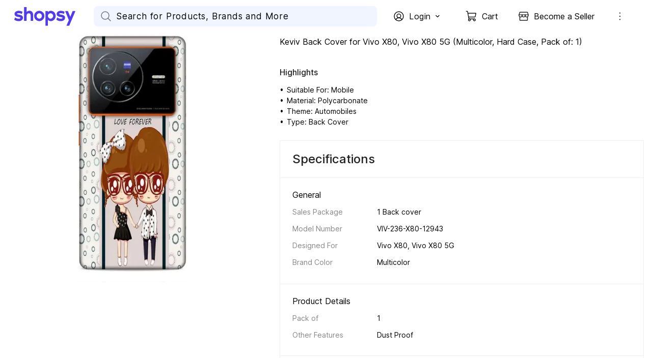

--- FILE ---
content_type: text/html; charset=utf-8
request_url: https://www.shopsy.in/keviv-back-cover-vivo-x80-x80-5g/p/itm9573a36b33648
body_size: 32696
content:
<!DOCTYPE html><html data-loading="false" lang="en"><head><link rel="dns-prefetch" href="https://static-assets-web.flixcart.com"/><link rel="preconnect" href="https://static-assets-web.flixcart.com"/><link rel="dns-prefetch" href="https://rukminim3.flixcart.com"/><link rel="preconnect" href="https://rukminim3.flixcart.com"/><link rel="dns-prefetch" href="https://firebaseremoteconfig.googleapis.com"/><link rel="preconnect" href="https://firebaseremoteconfig.googleapis.com" crossorigin="anonymous"/><link rel="dns-prefetch" href="https://firebase.googleapis.com"/><link rel="preconnect" href="https://firebase.googleapis.com" crossorigin="anonymous"/><link rel="dns-prefetch" href="https://firebaseinstallations.googleapis.com"/><link rel="preconnect" href="https://firebaseinstallations.googleapis.com" crossorigin="anonymous"/><link rel="dns-prefetch" href="https://firebaselogging-pa.googleapis.com"/><link rel="preconnect" href="https://firebaselogging-pa.googleapis.com" crossorigin="anonymous"/><link rel="dns-prefetch" href="https://www.googletagmanager.com"/><link rel="preconnect" href="https://www.googletagmanager.com"/><link rel="dns-prefetch" href="https://analytics.google.com"/><link rel="preconnect" href="https://analytics.google.com"/><link rel="dns-prefetch" href="https://stats.g.doubleclick.net"/><link rel="preconnect" href="https://stats.g.doubleclick.net"/><link rel="preload" fetchpriority="high" as="font" href="https://static-assets-web.flixcart.com/batman-returns/batman-returns/_next/static/media/2aaf0723e720e8b9-s.p.woff2" crossorigin="anonymous"/><meta charSet="UTF-8"/><meta name="viewport" content="width=device-width, minimum-scale=1.0"/><title>Keviv Back Cover for Vivo X80, Vivo X80 5G - Keviv : Shopsy.in</title><meta property="al:android:url"/><meta property="al:ios:url"/><meta name="theme-color" content="#503ceb" id="themeColor"/><link rel="manifest" href="/manifest.json"/><meta name="Description" content="Buy Keviv Back Cover for Vivo X80, Vivo X80 5G only for Rs.  from Flipkart.com. Only Genuine Products. 30 Day Replacement Guarantee. Free Shipping. Cash On Delivery!"/><meta name="google-site-verification" content="csOuuQSeWBUfH-wDVagDGriLKS_JHZ6ZK05dlUIoibo"/><meta name="robots" content="noindex"/><link rel="canonical" href="https://www.shopsy.in/keviv-back-cover-vivo-x80-x80-5g/p/itm9573a36b33648"/><link rel="alternate" href="www.shopsy.inITM9573A36B33648"/><meta property="og:title" content="Keviv Back Cover for Vivo X80, Vivo X80 5G - Keviv : Shopsy.in"/><meta property="og:url" content="http://www.shopsy.in/keviv-back-cover-vivo-x80-x80-5g/p/itm9573a36b33648"/><meta property="og:image" content="http://rukmini1.flixcart.com/image/300/300/xif0q/shopsy-cases-covers/a/j/b/s-viv-236-x80-12943-back-cover-keviv-original-imagmyhpvpbvzuga.jpeg"/><link rel="preload" as="image" imageSrcSet="https://rukminim3.flixcart.com/image/640/558/xif0q/shopsy-cases-covers/a/j/b/s-viv-236-x80-12943-back-cover-keviv-original-imagmyhpvpbvzuga.jpeg?q=60&amp;crop=false 1x, https://rukminim3.flixcart.com/image/1114/972/xif0q/shopsy-cases-covers/a/j/b/s-viv-236-x80-12943-back-cover-keviv-original-imagmyhpvpbvzuga.jpeg?q=60&amp;crop=false 2x" fetchpriority="high"/><meta name="next-head-count" content="35"/><link rel="icon" href="https://static-assets-web.flixcart.com/batman-returns/batman-returns/p/images/logo_lite-7c8246.png" type="image/png"/><link rel="manifest" href="/manifest.json"/><link rel="preload" href="https://static-assets-web.flixcart.com/batman-returns/batman-returns/_next/static/css/ad6f5e31d7d86e94.css" as="style"/><link rel="stylesheet" href="https://static-assets-web.flixcart.com/batman-returns/batman-returns/_next/static/css/ad6f5e31d7d86e94.css" data-n-p=""/><noscript data-n-css=""></noscript><script defer="" nomodule="" src="https://static-assets-web.flixcart.com/batman-returns/batman-returns/_next/static/chunks/polyfills-c67a75d1b6f99dc8.js"></script><script defer="" src="https://static-assets-web.flixcart.com/batman-returns/batman-returns/_next/static/chunks/1664-59685fd16af86a00.js"></script><script defer="" src="https://static-assets-web.flixcart.com/batman-returns/batman-returns/_next/static/chunks/9085-3be06d2ca51f234a.js"></script><script defer="" src="https://static-assets-web.flixcart.com/batman-returns/batman-returns/_next/static/chunks/DesktopAppBar.616e6865b76499e3.js"></script><script defer="" src="https://static-assets-web.flixcart.com/batman-returns/batman-returns/_next/static/chunks/3746-2ca39b7dddee6aa5.js"></script><script defer="" src="https://static-assets-web.flixcart.com/batman-returns/batman-returns/_next/static/chunks/2928-9953deed4647fcc5.js"></script><script defer="" src="https://static-assets-web.flixcart.com/batman-returns/batman-returns/_next/static/chunks/7993-e219edde12b98e46.js"></script><script defer="" src="https://static-assets-web.flixcart.com/batman-returns/batman-returns/_next/static/chunks/3144-a6c4258c4173495f.js"></script><script defer="" src="https://static-assets-web.flixcart.com/batman-returns/batman-returns/_next/static/chunks/1838-ff8f28fa7a19399b.js"></script><script defer="" src="https://static-assets-web.flixcart.com/batman-returns/batman-returns/_next/static/chunks/1026-49a4a29a94dd650b.js"></script><script defer="" src="https://static-assets-web.flixcart.com/batman-returns/batman-returns/_next/static/chunks/1698-5381b6c65c78c210.js"></script><script defer="" src="https://static-assets-web.flixcart.com/batman-returns/batman-returns/_next/static/chunks/566-8fd256dc15c8d84f.js"></script><script defer="" src="https://static-assets-web.flixcart.com/batman-returns/batman-returns/_next/static/chunks/824.bfd647ebff57221f.js"></script><script defer="" src="https://static-assets-web.flixcart.com/batman-returns/batman-returns/_next/static/chunks/2643.3f34b1a304257cb7.js"></script><script defer="" src="https://static-assets-web.flixcart.com/batman-returns/batman-returns/_next/static/chunks/ProductPageMapperBTF.71863303c111575e.js"></script><script defer="" src="https://static-assets-web.flixcart.com/batman-returns/batman-returns/_next/static/chunks/seoFooter.1664430462a2df86.js"></script><script defer="" src="https://static-assets-web.flixcart.com/batman-returns/batman-returns/_next/static/chunks/desktopFooter.d9f8f1da7bd34544.js"></script><script src="https://static-assets-web.flixcart.com/batman-returns/batman-returns/_next/static/chunks/webpack-a83cc2c9c410e692.js" defer=""></script><script src="https://static-assets-web.flixcart.com/batman-returns/batman-returns/_next/static/chunks/framework-314c182fa7e2bf37.js" defer=""></script><script src="https://static-assets-web.flixcart.com/batman-returns/batman-returns/_next/static/chunks/main-f0c465734bd6264b.js" defer=""></script><script src="https://static-assets-web.flixcart.com/batman-returns/batman-returns/_next/static/chunks/pages/_app-5f9f7f552f8e51a4.js" defer=""></script><script src="https://static-assets-web.flixcart.com/batman-returns/batman-returns/_next/static/chunks/714-ae6a82169a89b9df.js" defer=""></script><script src="https://static-assets-web.flixcart.com/batman-returns/batman-returns/_next/static/chunks/9376-1fa0dc48a3b6659b.js" defer=""></script><script src="https://static-assets-web.flixcart.com/batman-returns/batman-returns/_next/static/chunks/760-eaf97176fde6d90c.js" defer=""></script><script src="https://static-assets-web.flixcart.com/batman-returns/batman-returns/_next/static/chunks/2728-e0e68f445a7e2dee.js" defer=""></script><script src="https://static-assets-web.flixcart.com/batman-returns/batman-returns/_next/static/chunks/1062-521b2b352f1a2aba.js" defer=""></script><script src="https://static-assets-web.flixcart.com/batman-returns/batman-returns/_next/static/chunks/495-6c77efbc17b12ef3.js" defer=""></script><script src="https://static-assets-web.flixcart.com/batman-returns/batman-returns/_next/static/chunks/979-f5396c85447d55d6.js" defer=""></script><script src="https://static-assets-web.flixcart.com/batman-returns/batman-returns/_next/static/chunks/3764-e184d8344b623bf2.js" defer=""></script><script src="https://static-assets-web.flixcart.com/batman-returns/batman-returns/_next/static/chunks/7475-9e587aeb88815d23.js" defer=""></script><script src="https://static-assets-web.flixcart.com/batman-returns/batman-returns/_next/static/chunks/5928-24ca7f2a16aec5db.js" defer=""></script><script src="https://static-assets-web.flixcart.com/batman-returns/batman-returns/_next/static/chunks/1273-feb104cdd3935638.js" defer=""></script><script src="https://static-assets-web.flixcart.com/batman-returns/batman-returns/_next/static/chunks/3961-2ca9961b87acfc85.js" defer=""></script><script src="https://static-assets-web.flixcart.com/batman-returns/batman-returns/_next/static/chunks/8790-010fb706009b6fe6.js" defer=""></script><script src="https://static-assets-web.flixcart.com/batman-returns/batman-returns/_next/static/chunks/2697-d7813fdc881b20ba.js" defer=""></script><script src="https://static-assets-web.flixcart.com/batman-returns/batman-returns/_next/static/chunks/6224-b00c85765f32b0f3.js" defer=""></script><script src="https://static-assets-web.flixcart.com/batman-returns/batman-returns/_next/static/chunks/2154-6bdb425314a5fce0.js" defer=""></script><script src="https://static-assets-web.flixcart.com/batman-returns/batman-returns/_next/static/chunks/1046-f4a265fce232429f.js" defer=""></script><script src="https://static-assets-web.flixcart.com/batman-returns/batman-returns/_next/static/chunks/2804-b9bec5f5f84479b8.js" defer=""></script><script src="https://static-assets-web.flixcart.com/batman-returns/batman-returns/_next/static/chunks/2563-20898539a57ff0b4.js" defer=""></script><script src="https://static-assets-web.flixcart.com/batman-returns/batman-returns/_next/static/chunks/3710-a9a468231d0855e0.js" defer=""></script><script src="https://static-assets-web.flixcart.com/batman-returns/batman-returns/_next/static/chunks/9140-2f99cbcf17253c3f.js" defer=""></script><script src="https://static-assets-web.flixcart.com/batman-returns/batman-returns/_next/static/chunks/3098-b90712e84818c9b3.js" defer=""></script><script src="https://static-assets-web.flixcart.com/batman-returns/batman-returns/_next/static/chunks/8555-a5611cecc1ea061a.js" defer=""></script><script src="https://static-assets-web.flixcart.com/batman-returns/batman-returns/_next/static/chunks/5220-7ae3f94bec14f987.js" defer=""></script><script src="https://static-assets-web.flixcart.com/batman-returns/batman-returns/_next/static/chunks/7952-40dde658358556df.js" defer=""></script><script src="https://static-assets-web.flixcart.com/batman-returns/batman-returns/_next/static/chunks/8680-08f8430373456cf8.js" defer=""></script><script src="https://static-assets-web.flixcart.com/batman-returns/batman-returns/_next/static/chunks/3058-bce44a886002b0ec.js" defer=""></script><script src="https://static-assets-web.flixcart.com/batman-returns/batman-returns/_next/static/chunks/3132-a8fcc00ff80a7d05.js" defer=""></script><script src="https://static-assets-web.flixcart.com/batman-returns/batman-returns/_next/static/chunks/1345-6c068515572f9a57.js" defer=""></script><script src="https://static-assets-web.flixcart.com/batman-returns/batman-returns/_next/static/chunks/3571-6220912c9228f74e.js" defer=""></script><script src="https://static-assets-web.flixcart.com/batman-returns/batman-returns/_next/static/chunks/1633-c74674f4619d7a67.js" defer=""></script><script src="https://static-assets-web.flixcart.com/batman-returns/batman-returns/_next/static/chunks/7864-ba0aedd1554d2fa6.js" defer=""></script><script src="https://static-assets-web.flixcart.com/batman-returns/batman-returns/_next/static/chunks/9025-8723094711bb64c6.js" defer=""></script><script src="https://static-assets-web.flixcart.com/batman-returns/batman-returns/_next/static/chunks/5733-64d51c0650718186.js" defer=""></script><script src="https://static-assets-web.flixcart.com/batman-returns/batman-returns/_next/static/chunks/pages/pageHandlers/productPage-81ea160f966dd9fb.js" defer=""></script><script src="https://static-assets-web.flixcart.com/batman-returns/batman-returns/_next/static/vOvLhERsVh4bRvh1c9-h6/_buildManifest.js" defer=""></script><script src="https://static-assets-web.flixcart.com/batman-returns/batman-returns/_next/static/vOvLhERsVh4bRvh1c9-h6/_ssgManifest.js" defer=""></script><style id="react-native-stylesheet">[stylesheet-group="0"]{}
body{margin:0;}
button::-moz-focus-inner,input::-moz-focus-inner{border:0;padding:0;}
html{-ms-text-size-adjust:100%;-webkit-text-size-adjust:100%;-webkit-tap-highlight-color:rgba(0,0,0,0);}
input::-webkit-search-cancel-button,input::-webkit-search-decoration,input::-webkit-search-results-button,input::-webkit-search-results-decoration{display:none;}
[stylesheet-group="1"]{}
.css-11aywtz{-moz-appearance:textfield;-webkit-appearance:none;background-color:rgba(0,0,0,0.00);border-bottom-left-radius:0px;border-bottom-right-radius:0px;border-top-left-radius:0px;border-top-right-radius:0px;border:0 solid black;box-sizing:border-box;font:14px -apple-system,BlinkMacSystemFont,"Segoe UI",Roboto,Helvetica,Arial,sans-serif;margin:0px;padding:0px;resize:none;}
.css-146c3p1{background-color:rgba(0,0,0,0.00);border:0 solid black;box-sizing:border-box;color:rgba(0,0,0,1.00);display:inline;font:14px -apple-system,BlinkMacSystemFont,"Segoe UI",Roboto,Helvetica,Arial,sans-serif;list-style:none;margin:0px;padding:0px;position:relative;text-align:start;text-decoration:none;white-space:pre-wrap;word-wrap:break-word;}
.css-175oi2r{align-items:stretch;background-color:rgba(0,0,0,0.00);border:0 solid black;box-sizing:border-box;display:flex;flex-basis:auto;flex-direction:column;flex-shrink:0;list-style:none;margin:0px;min-height:0px;min-width:0px;padding:0px;position:relative;text-decoration:none;z-index:0;}
.css-1jxf684{background-color:rgba(0,0,0,0.00);border:0 solid black;box-sizing:border-box;color:inherit;display:inline;font:inherit;list-style:none;margin:0px;padding:0px;position:relative;text-align:inherit;text-decoration:none;white-space:inherit;word-wrap:break-word;}
.css-9pa8cd{bottom:0px;height:100%;left:0px;opacity:0;position:absolute;right:0px;top:0px;width:100%;z-index:-1;}
[stylesheet-group="2"]{}
.r-1064s9p{margin:4px;}
.r-11mg6pl{border-bottom-color:rgba(255,255,255,1.00);border-left-color:rgba(255,255,255,1.00);border-right-color:rgba(255,255,255,1.00);border-top-color:rgba(255,255,255,1.00);}
.r-13awgt0{flex:1;}
.r-13qjrpd{border-bottom-color:rgba(220,220,220,1.00);border-left-color:rgba(220,220,220,1.00);border-right-color:rgba(220,220,220,1.00);border-top-color:rgba(220,220,220,1.00);}
.r-146eth8{padding:3px;}
.r-16ig7lv{border-bottom-color:rgba(255,67,67,0.30);border-left-color:rgba(255,67,67,0.30);border-right-color:rgba(255,67,67,0.30);border-top-color:rgba(255,67,67,0.30);}
.r-17gur6a{border-bottom-left-radius:0px;border-bottom-right-radius:0px;border-top-left-radius:0px;border-top-right-radius:0px;}
.r-1867qdf{border-bottom-left-radius:16px;border-bottom-right-radius:16px;border-top-left-radius:16px;border-top-right-radius:16px;}
.r-18c69zk{border-bottom-left-radius:100px;border-bottom-right-radius:100px;border-top-left-radius:100px;border-top-right-radius:100px;}
.r-18wqcmx{border-bottom-color:rgba(241,242,244,1.00);border-left-color:rgba(241,242,244,1.00);border-right-color:rgba(241,242,244,1.00);border-top-color:rgba(241,242,244,1.00);}
.r-19c4wll{border-bottom-color:rgba(8,140,0,0.16);border-left-color:rgba(8,140,0,0.16);border-right-color:rgba(8,140,0,0.16);border-top-color:rgba(8,140,0,0.16);}
.r-1awa8pu{border-bottom-color:rgba(101,119,134,1.00);border-left-color:rgba(101,119,134,1.00);border-right-color:rgba(101,119,134,1.00);border-top-color:rgba(101,119,134,1.00);}
.r-1b4krfo{border-bottom-color:rgba(174,173,173,1.00);border-left-color:rgba(174,173,173,1.00);border-right-color:rgba(174,173,173,1.00);border-top-color:rgba(174,173,173,1.00);}
.r-1d4xg89{border-bottom-color:rgba(170,184,194,1.00);border-left-color:rgba(170,184,194,1.00);border-right-color:rgba(170,184,194,1.00);border-top-color:rgba(170,184,194,1.00);}
.r-1d9yedq{flex:0;}
.r-1dedoh8{border-bottom-left-radius:9px;border-bottom-right-radius:9px;border-top-left-radius:9px;border-top-right-radius:9px;}
.r-1dqxon3{overflow-x:auto;overflow-y:auto;}
.r-1dumxj3{margin:2px;}
.r-1dzdj1l{border-bottom-left-radius:10px;border-bottom-right-radius:10px;border-top-left-radius:10px;border-top-right-radius:10px;}
.r-1esy7ga{border-bottom-color:rgba(255,67,67,1.00);border-left-color:rgba(255,67,67,1.00);border-right-color:rgba(255,67,67,1.00);border-top-color:rgba(255,67,67,1.00);}
.r-1f0042m{border-bottom-left-radius:5px;border-bottom-right-radius:5px;border-top-left-radius:5px;border-top-right-radius:5px;}
.r-1fdo3w0{margin:16px;}
.r-1fl5uoa{border-bottom-color:rgba(234,233,231,1.00);border-left-color:rgba(234,233,231,1.00);border-right-color:rgba(234,233,231,1.00);border-top-color:rgba(234,233,231,1.00);}
.r-1fuqb1j{border-bottom-left-radius:24px;border-bottom-right-radius:24px;border-top-left-radius:24px;border-top-right-radius:24px;}
.r-1gb1gic{border-bottom-left-radius:23px;border-bottom-right-radius:23px;border-top-left-radius:23px;border-top-right-radius:23px;}
.r-1h84pjw{border-bottom-left-radius:25px;border-bottom-right-radius:25px;border-top-left-radius:25px;border-top-right-radius:25px;}
.r-1hh5xib{border-bottom-color:rgba(42,85,229,1.00);border-left-color:rgba(42,85,229,1.00);border-right-color:rgba(42,85,229,1.00);border-top-color:rgba(42,85,229,1.00);}
.r-1hx02mm{border-bottom-color:rgba(255,255,255,0.00);border-left-color:rgba(255,255,255,0.00);border-right-color:rgba(255,255,255,0.00);border-top-color:rgba(255,255,255,0.00);}
.r-1iab0hd{flex:0.82;}
.r-1j16mh1{border-bottom-left-radius:100%;border-bottom-right-radius:100%;border-top-left-radius:100%;border-top-right-radius:100%;}
.r-1jkafct{border-bottom-left-radius:2px;border-bottom-right-radius:2px;border-top-left-radius:2px;border-top-right-radius:2px;}
.r-1jwulwa{overflow-x:scroll;overflow-y:scroll;}
.r-1jyn79y{border-bottom-color:rgba(0,150,136,1.00);border-left-color:rgba(0,150,136,1.00);border-right-color:rgba(0,150,136,1.00);border-top-color:rgba(0,150,136,1.00);}
.r-1k9g4g2{border-bottom-color:rgba(224,224,224,1.00);border-left-color:rgba(224,224,224,1.00);border-right-color:rgba(224,224,224,1.00);border-top-color:rgba(224,224,224,1.00);}
.r-1kv57cf{border-bottom-color:rgba(219,219,219,1.00);border-left-color:rgba(219,219,219,1.00);border-right-color:rgba(219,219,219,1.00);border-top-color:rgba(219,219,219,1.00);}
.r-1lgzdn1{flex:0.35;}
.r-1ljnxy{border-bottom-width:0.7px;border-left-width:0.7px;border-right-width:0.7px;border-top-width:0.7px;}
.r-1llaxt6{border-bottom-left-radius:30px;border-bottom-right-radius:30px;border-top-left-radius:30px;border-top-right-radius:30px;}
.r-1m7mu0x{border-bottom-left-radius:36px;border-bottom-right-radius:36px;border-top-left-radius:36px;border-top-right-radius:36px;}
.r-1mbl9jf{border-bottom-width:0.5px;border-left-width:0.5px;border-right-width:0.5px;border-top-width:0.5px;}
.r-1mndk5m{flex:0.3;}
.r-1mxhqmb{border-bottom-left-radius:11px;border-bottom-right-radius:11px;border-top-left-radius:11px;border-top-right-radius:11px;}
.r-1oqcu8e{padding:15px;}
.r-1p1xlso{border-bottom-left-radius:2.5px;border-bottom-right-radius:2.5px;border-top-left-radius:2.5px;border-top-right-radius:2.5px;}
.r-1pcd2l5{padding:20px;}
.r-1phboty{border-bottom-style:solid;border-left-style:solid;border-right-style:solid;border-top-style:solid;}
.r-1q9bdsx{border-bottom-left-radius:12px;border-bottom-right-radius:12px;border-top-left-radius:12px;border-top-right-radius:12px;}
.r-1qq2a9e{flex:0.65;}
.r-1ra5ppe{flex:0.12;}
.r-1rf8fdq{border-bottom-width:1.5px;border-left-width:1.5px;border-right-width:1.5px;border-top-width:1.5px;}
.r-1s2fzes{flex:6;}
.r-1sp51qo{padding:10px;}
.r-1tw7wh{border-bottom-left-radius:50px;border-bottom-right-radius:50px;border-top-left-radius:50px;border-top-right-radius:50px;}
.r-1udh08x{overflow-x:hidden;overflow-y:hidden;}
.r-1un5n4g{margin:1px;}
.r-1uu6nss{padding:5px;}
.r-1x463ub{border-bottom-color:rgba(80,60,235,1.00);border-left-color:rgba(80,60,235,1.00);border-right-color:rgba(80,60,235,1.00);border-top-color:rgba(80,60,235,1.00);}
.r-1xdrp6k{border-bottom-left-radius:0.1px;border-bottom-right-radius:0.1px;border-top-left-radius:0.1px;border-top-right-radius:0.1px;}
.r-1xfd6ze{border-bottom-left-radius:8px;border-bottom-right-radius:8px;border-top-left-radius:8px;border-top-right-radius:8px;}
.r-1xutcf9{padding:40px;}
.r-1yadl64{border-bottom-width:0px;border-left-width:0px;border-right-width:0px;border-top-width:0px;}
.r-1yav64w{border-bottom-color:rgba(245,245,245,1.00);border-left-color:rgba(245,245,245,1.00);border-right-color:rgba(245,245,245,1.00);border-top-color:rgba(245,245,245,1.00);}
.r-1ylenci{border-bottom-left-radius:15px;border-bottom-right-radius:15px;border-top-left-radius:15px;border-top-right-radius:15px;}
.r-1yqt1xu{border-bottom-color:rgba(135,135,135,1.00);border-left-color:rgba(135,135,135,1.00);border-right-color:rgba(135,135,135,1.00);border-top-color:rgba(135,135,135,1.00);}
.r-42olwf{border-bottom-color:rgba(0,0,0,0.00);border-left-color:rgba(0,0,0,0.00);border-right-color:rgba(0,0,0,0.00);border-top-color:rgba(0,0,0,0.00);}
.r-4a18lf{border-bottom-color:rgba(255,0,0,1.00);border-left-color:rgba(255,0,0,1.00);border-right-color:rgba(255,0,0,1.00);border-top-color:rgba(255,0,0,1.00);}
.r-4qswn0{border-bottom-color:rgba(233,233,233,1.00);border-left-color:rgba(233,233,233,1.00);border-right-color:rgba(233,233,233,1.00);border-top-color:rgba(233,233,233,1.00);}
.r-4qtqp9{display:inline-block;}
.r-5kz9s3{border-bottom-color:rgba(240,240,240,1.00);border-left-color:rgba(240,240,240,1.00);border-right-color:rgba(240,240,240,1.00);border-top-color:rgba(240,240,240,1.00);}
.r-5scogr{margin:6px;}
.r-60ke3l{border-bottom-color:rgba(0,128,0,1.00);border-left-color:rgba(0,128,0,1.00);border-right-color:rgba(0,128,0,1.00);border-top-color:rgba(0,128,0,1.00);}
.r-68yqgm{border-bottom-color:rgba(235,0,41,1.00);border-left-color:rgba(235,0,41,1.00);border-right-color:rgba(235,0,41,1.00);border-top-color:rgba(235,0,41,1.00);}
.r-6koalj{display:flex;}
.r-6ncur5{border-bottom-left-radius:18px;border-bottom-right-radius:18px;border-top-left-radius:18px;border-top-right-radius:18px;}
.r-6t2glc{border-bottom-left-radius:40px;border-bottom-right-radius:40px;border-top-left-radius:40px;border-top-right-radius:40px;}
.r-70cc7c{flex:0.18;}
.r-791edh{flex:auto;}
.r-9dy5uf{border-bottom-color:rgba(220,223,230,1.00);border-left-color:rgba(220,223,230,1.00);border-right-color:rgba(220,223,230,1.00);border-top-color:rgba(220,223,230,1.00);}
.r-9x6qib{border-bottom-color:rgba(204,214,221,1.00);border-left-color:rgba(204,214,221,1.00);border-right-color:rgba(204,214,221,1.00);border-top-color:rgba(204,214,221,1.00);}
.r-a1yn9n{border-bottom-left-radius:28px;border-bottom-right-radius:28px;border-top-left-radius:28px;border-top-right-radius:28px;}
.r-by8dw1{margin:24px;}
.r-cdmcib{border-bottom-left-radius:3px;border-bottom-right-radius:3px;border-top-left-radius:3px;border-top-right-radius:3px;}
.r-crgep1{margin:0px;}
.r-d045u9{border-bottom-width:2px;border-left-width:2px;border-right-width:2px;border-top-width:2px;}
.r-d23pfw{padding:24px;}
.r-dta0w2{flex:2;}
.r-edyy15{padding:8px;}
.r-eg6o18{border-bottom-style:dashed;border-left-style:dashed;border-right-style:dashed;border-top-style:dashed;}
.r-fx7oqy{border-bottom-color:rgba(0,0,255,1.00);border-left-color:rgba(0,0,255,1.00);border-right-color:rgba(0,0,255,1.00);border-top-color:rgba(0,0,255,1.00);}
.r-gu4u06{border-bottom-color:rgba(228,231,237,1.00);border-left-color:rgba(228,231,237,1.00);border-right-color:rgba(228,231,237,1.00);border-top-color:rgba(228,231,237,1.00);}
.r-hv52eu{margin:12px;}
.r-hwh8t1{margin:8px;}
.r-ijvndu{border-bottom-color:rgba(226,241,255,1.00);border-left-color:rgba(226,241,255,1.00);border-right-color:rgba(226,241,255,1.00);border-top-color:rgba(226,241,255,1.00);}
.r-irekze{border-bottom-color:rgba(232,153,16,1.00);border-left-color:rgba(232,153,16,1.00);border-right-color:rgba(232,153,16,1.00);border-top-color:rgba(232,153,16,1.00);}
.r-jgcjvd{margin:10px;}
.r-kdyh1x{border-bottom-left-radius:6px;border-bottom-right-radius:6px;border-top-left-radius:6px;border-top-right-radius:6px;}
.r-kgf08f{flex:5;}
.r-krxsd3{display:-webkit-box;}
.r-lgvlli{flex:3;}
.r-ljlyxy{border-bottom-color:rgba(8,140,0,1.00);border-left-color:rgba(8,140,0,1.00);border-right-color:rgba(8,140,0,1.00);border-top-color:rgba(8,140,0,1.00);}
.r-n370w6{margin:5px;}
.r-ngpvxi{border-bottom-left-radius:3.5px;border-bottom-right-radius:3.5px;border-top-left-radius:3.5px;border-top-right-radius:3.5px;}
.r-nsbfu8{padding:16px;}
.r-qpntkw{padding:6px;}
.r-qwd59z{border-bottom-left-radius:1px;border-bottom-right-radius:1px;border-top-left-radius:1px;border-top-right-radius:1px;}
.r-rrdcyn{border-bottom-color:rgba(150,150,150,1.00);border-left-color:rgba(150,150,150,1.00);border-right-color:rgba(150,150,150,1.00);border-top-color:rgba(150,150,150,1.00);}
.r-rs99b7{border-bottom-width:1px;border-left-width:1px;border-right-width:1px;border-top-width:1px;}
.r-ry2h4h{border-bottom-color:rgba(204,204,204,1.00);border-left-color:rgba(204,204,204,1.00);border-right-color:rgba(204,204,204,1.00);border-top-color:rgba(204,204,204,1.00);}
.r-s7otka{border-bottom-style:dotted;border-left-style:dotted;border-right-style:dotted;border-top-style:dotted;}
.r-t23y2h{border-bottom-left-radius:14px;border-bottom-right-radius:14px;border-top-left-radius:14px;border-top-right-radius:14px;}
.r-t60dpp{padding:0px;}
.r-tuq35u{padding:4px;}
.r-ub6tad{padding:1px;}
.r-ugvmm4{border-bottom-width:1.2px;border-left-width:1.2px;border-right-width:1.2px;border-top-width:1.2px;}
.r-upzjvv{border-bottom-color:rgba(194,194,194,1.00);border-left-color:rgba(194,194,194,1.00);border-right-color:rgba(194,194,194,1.00);border-top-color:rgba(194,194,194,1.00);}
.r-ve2vwf{border-bottom-color:rgba(234,234,234,1.00);border-left-color:rgba(234,234,234,1.00);border-right-color:rgba(234,234,234,1.00);border-top-color:rgba(234,234,234,1.00);}
.r-vz6z0g{border-bottom-color:rgba(250,250,250,1.00);border-left-color:rgba(250,250,250,1.00);border-right-color:rgba(250,250,250,1.00);border-top-color:rgba(250,250,250,1.00);}
.r-xoduu5{display:inline-flex;}
.r-xyw6el{padding:12px;}
.r-y47klf{border-bottom-left-radius:20px;border-bottom-right-radius:20px;border-top-left-radius:20px;border-top-right-radius:20px;}
.r-ywje51{margin:auto;}
.r-z2wwpe{border-bottom-left-radius:4px;border-bottom-right-radius:4px;border-top-left-radius:4px;border-top-right-radius:4px;}
.r-zhp00w{padding:2px;}
[stylesheet-group="2.1"]{}
.r-1009s2o{margin-bottom:15px;margin-top:15px;}
.r-11f147o{padding-bottom:8px;padding-top:8px;}
.r-11gswi8{padding-left:3px;padding-right:3px;}
.r-11o76bp{padding-bottom:1px;padding-top:1px;}
.r-12fjvz8{margin-left:-6px;margin-right:-6px;}
.r-12kyg2d{margin-bottom:16px;margin-top:16px;}
.r-12ro73q{margin-left:3px;margin-right:3px;}
.r-140ww7k{margin-bottom:40px;margin-top:40px;}
.r-14mg64r{margin-left:24px;margin-right:24px;}
.r-1537yvj{margin-left:4px;margin-right:4px;}
.r-1559e4e{padding-bottom:2px;padding-top:2px;}
.r-17q4wm6{margin-left:5px;margin-right:5px;}
.r-184id4b{margin-bottom:12px;margin-top:12px;}
.r-18c5d7m{padding-left:6px;padding-right:6px;}
.r-19h0kl5{margin-left:32px;margin-right:32px;}
.r-1d7mnkm{padding-bottom:15px;padding-top:15px;}
.r-1e084wi{padding-left:0px;padding-right:0px;}
.r-1e5xgxu{padding-left:1px;padding-right:1px;}
.r-1fkl15p{padding-left:32px;padding-right:32px;}
.r-1j93nrh{margin-left:0px;margin-right:0px;}
.r-1kti4dy{padding-left:25px;padding-right:25px;}
.r-1la3zjv{padding-bottom:18px;padding-top:18px;}
.r-1m1l54l{padding-left:11px;padding-right:11px;}
.r-1mkv55d{padding-bottom:0px;padding-top:0px;}
.r-1ml3abn{padding-bottom:14px;padding-top:14px;}
.r-1mmae3n{padding-bottom:12px;padding-top:12px;}
.r-1ntr0p{padding-left:5px;padding-right:5px;}
.r-1p4mezk{margin-left:18px;margin-right:18px;}
.r-1pdvg5x{margin-left:1px;margin-right:1px;}
.r-1s5swlz{padding-bottom:9px;padding-top:9px;}
.r-1ubuhtd{padding-left:10px;padding-right:10px;}
.r-1vfoif{margin-left:25px;margin-right:25px;}
.r-1w1oxbu{margin-left:6px;margin-right:6px;}
.r-1xpp3t0{margin-left:16px;margin-right:16px;}
.r-1xuzw63{margin-bottom:2px;margin-top:2px;}
.r-1y6u10y{margin-bottom:20px;margin-top:20px;}
.r-1yd117h{padding-bottom:7px;padding-top:7px;}
.r-284m6k{padding-left:18px;padding-right:18px;}
.r-2psd3c{margin-left:-20px;margin-right:-20px;}
.r-3o4zer{padding-left:12px;padding-right:12px;}
.r-3pj75a{padding-left:16px;padding-right:16px;}
.r-5o2xco{margin-bottom:5px;margin-top:5px;}
.r-8dgmk1{margin-left:8px;margin-right:8px;}
.r-a3o736{margin-left:60px;margin-right:60px;}
.r-a7330m{padding-bottom:30px;padding-top:30px;}
.r-bhtmuz{margin-left:20px;margin-right:20px;}
.r-bplmwz{margin-bottom:10px;margin-top:10px;}
.r-bx70bn{margin-bottom:8px;margin-top:8px;}
.r-c6ipad{padding-left:7px;padding-right:7px;}
.r-cnw61z{padding-bottom:4px;padding-top:4px;}
.r-cxgwc0{padding-left:24px;padding-right:24px;}
.r-dd0y9b{padding-bottom:20px;padding-top:20px;}
.r-ddtstp{margin-bottom:0px;margin-top:0px;}
.r-e51qtw{padding-bottom:25px;padding-top:25px;}
.r-f8sm7e{margin-left:auto;margin-right:auto;}
.r-gu64tb{padding-left:14px;padding-right:14px;}
.r-is05cd{padding-left:8px;padding-right:8px;}
.r-jusfrs{margin-left:12px;margin-right:12px;}
.r-l00any{margin-bottom:4px;margin-top:4px;}
.r-lcslpx{margin-left:10px;margin-right:10px;}
.r-lzsi8w{padding-left:2px;padding-right:2px;}
.r-n7gxbd{padding-left:4px;padding-right:4px;}
.r-rehuqn{padding-bottom:5px;padding-top:5px;}
.r-s49dbf{margin-bottom:1px;margin-top:1px;}
.r-u9wvl5{padding-left:20px;padding-right:20px;}
.r-ubg91z{padding-left:15px;padding-right:15px;}
.r-vuvdlw{padding-bottom:6px;padding-top:6px;}
.r-w7s2jr{padding-bottom:16px;padding-top:16px;}
.r-wnp491{margin-left:2px;margin-right:2px;}
.r-ws14{margin-bottom:6px;margin-top:6px;}
.r-xjggfu{padding-bottom:3px;padding-top:3px;}
.r-ytbthy{padding-bottom:10px;padding-top:10px;}
.r-zo2zu6{padding-bottom:24px;padding-top:24px;}
[stylesheet-group="2.2"]{}
.r-10s2tm5{left:0%;}
.r-16o8guy{right:100%;}
.r-7abkiw{border-bottom-left-radius:3px;}
.r-bmqcmt{padding-right:14px;}
.r-dqe1q{right:0%;}
.r-g7gakw{border-bottom-right-radius:3px;}
.r-q86fao{padding-left:14px;}
.r-rci37q{left:100%;}
[stylesheet-group="3"]{}
.r-100vyta{margin-top:7px;}
.r-101sy47{border-bottom-left-radius:2px;}
.r-102gzdx{height:52px;}
.r-105ug2t{pointer-events:auto!important;}
.r-109y4c4{height:1px;}
.r-10ahfku{z-index:11;}
.r-10b5y5f{letter-spacing:1.4px;}
.r-10fj5tc{margin-top:48px;}
.r-10g5efv{width:4px;}
.r-10gryf7{min-height:56px;}
.r-10m4y11{height:174px;}
.r-10ptun7{height:16px;}
.r-10qgsqd{height:41px;}
.r-10sqg0u{margin-bottom:1px;}
.r-10v3vxq{transform:scaleX(-1);}
.r-10x49cs{font-size:10px;}
.r-10xqauy{padding-top:env(safe-area-inset-top);}
.r-10yl4k{line-height:21px;}
.r-114ovsg{border-right-color:rgba(0,0,0,0.00);}
.r-117bsoe{margin-bottom:20px;}
.r-11c0sde{margin-top:24px;}
.r-11hsput{min-height:528px;}
.r-11j9u27{visibility:hidden;}
.r-11mpjr4{background-color:rgba(223,223,223,1.00);}
.r-11ubs0h{background-color:rgba(0,0,0,0.70);}
.r-11udlyb{background-color:rgba(0,150,136,1.00);}
.r-11vk46d{-webkit-text-decoration-color:rgba(33,33,33,1.00);text-decoration-color:rgba(33,33,33,1.00);}
.r-11wrixw{margin-left:0px;}
.r-11x0aun{background-color:rgba(255,88,0,1.00);}
.r-11yh6sk{overflow-x:hidden;}
.r-127yr9i{color:rgba(65,178,131,1.00);}
.r-12a4fnb{border-bottom-width:10px;}
.r-12atlq6{left:-6px;}
.r-12c3ph5{opacity:0.4;}
.r-12e0a8i{margin-right:18px;}
.r-12gph82{border-top-color:rgba(240,240,240,1.00);}
.r-12o2bb7{height:102px;}
.r-12pp1o0{top:5px;}
.r-12qj8rz{padding-top:7.2px;}
.r-12rgx7y{width:7px;}
.r-12rm3iy{color:rgba(0,0,0,0.87);}
.r-12rqra3{padding-bottom:6px;}
.r-12se7om{background-color:rgba(8,140,0,1.00);}
.r-12ubb6f{margin-left:-6px;}
.r-12vffkv>*{pointer-events:auto;}
.r-12vffkv{pointer-events:none!important;}
.r-12ym1je{width:18px;}
.r-12zb1j4{margin-right:7px;}
.r-131miar{padding-top:18px;}
.r-131xog0{width:38px;}
.r-132bva{height:180px;}
.r-135wba7{line-height:24px;}
.r-136ngej{background-color:rgba(2,141,99,1.00);}
.r-136ojw6{z-index:2;}
.r-13962oa{background-color:rgba(255,234,237,1.00);}
.r-13aq9py{animation-name:r-1iq689l;}
.r-13doiri{box-shadow:0px 1px 3px rgba(135,135,135,0.16);}
.r-13gvty3{padding-top:6px;}
.r-13hce6t{margin-left:4px;}
.r-13iz6x8{height:29.8px;}
.r-13kc5u0{margin-left:1px;}
.r-13l2t4g{border-right-width:1px;}
.r-13nqf9o{right:6px;}
.r-13qz1uu{width:100%;}
.r-13svox8{min-height:215px;}
.r-13tjlyg{transition-duration:0.1s;}
.r-13uqrnb{font-style:normal;}
.r-13wfysu{-webkit-text-decoration-line:none;text-decoration-line:none;}
.r-13yce4e{border-top-width:0px;}
.r-13yew0m{color:rgba(244,67,54,1.00);}
.r-1407c3c{width:35px;}
.r-142tt33{-webkit-text-decoration-line:line-through;text-decoration-line:line-through;}
.r-146iojx{max-width:300px;}
.r-1472mwg{height:24px;}
.r-14gqq1x{margin-top:4px;}
.r-14iuakf{color:rgba(66,66,66,1.00);}
.r-14lw9ot{background-color:rgba(255,255,255,1.00);}
.r-14q5wjw{padding-right:2px;}
.r-14qjzug{max-width:250px;}
.r-14sbq61{background-color:rgba(33,150,243,1.00);}
.r-14taxks{width:196px;}
.r-14yzgew{line-height:18px;}
.r-150rngu{-webkit-overflow-scrolling:touch;}
.r-156q2ks{margin-top:10px;}
.r-15d164r{margin-bottom:10px;}
.r-15e5vws{min-height:220px;}
.r-15es1yf{background-color:rgba(56,142,60,1.00);}
.r-15l2il0{color:rgba(216,57,69,1.00);}
.r-15pk7w6{box-shadow:0px 2px 4px rgba(0,0,0,0.20);}
.r-15pr6ys{font-family:roboto;}
.r-15rplvt{height:88.2px;}
.r-15tlzdg{max-width:170px;}
.r-15x9tvv{background-color:rgba(255,235,59,1.00);}
.r-15ysp7h{min-height:32px;}
.r-15zeulg{padding-top:3px;}
.r-15zivkp{margin-bottom:4px;}
.r-15zx4ds{height:360px;}
.r-1617s4o{box-shadow:0px 1px 1.5px rgba(0, 0, 0, 0.12);}
.r-161ttwi{left:12px;}
.r-162eet2{margin-left:7px;}
.r-163s52v{box-shadow:0px 1px 4px rgba(0,0,0,0.20);}
.r-1677hl4{top:6px;}
.r-16byyw4{width:175px;}
.r-16dba41{font-weight:400;}
.r-16eto9q{width:12px;}
.r-16l9doz{height:auto;}
.r-16p4e1x{transform:scale(2);}
.r-16xksha{flex-grow:2;}
.r-16y2uox{flex-grow:1;}
.r-170w6zn{bottom:4px;}
.r-173mn98{align-self:flex-end;}
.r-173mzie{transform:scaleY(-1);}
.r-176fswd{transform:translateX(-50%) translateY(-50%);}
.r-1777fci{justify-content:center;}
.r-17bb2tj{animation-duration:0.75s;}
.r-17grq5a{margin-right:-8px;}
.r-17hd0rf{box-shadow:0 -1px 3px 0 rgba(0,0,0,0.15);}
.r-17hmhgr{transform:rotate(45deg);}
.r-17leim2{background-repeat:repeat;}
.r-17neqrl{min-height:155px;}
.r-17s69kh{background-size:30px 30px;}
.r-17s6mgv{justify-content:flex-end;}
.r-17sp8yy{height:35px;}
.r-17tb59b{opacity:0.7;}
.r-17tloay{opacity:0.6;}
.r-181cgdy{width:77px;}
.r-181nvr4{left:60px;}
.r-183gjk9{color:rgba(75,181,80,1.00);}
.r-184en5c{z-index:1;}
.r-18g7n2e{background-color:rgba(204,182,122,1.00);}
.r-18kxxzh{flex-grow:0;}
.r-18p6if4{border-right-width:2px;}
.r-18t6evl{bottom:1px;}
.r-18tzken{width:56px;}
.r-18u37iz{flex-direction:row;}
.r-18wd4mo{border-bottom-color:rgba(204,204,204,1.00);}
.r-18yzcnr{height:22px;}
.r-190zpe6{top:114px;}
.r-19328qt{transform:rotate(135deg);}
.r-193dp3{margin-left:3px;}
.r-194yyr7{box-shadow:1px 1px 1px rgba(169,169,169,0.60);}
.r-19554kt{width:90px;}
.r-195d4m8{height:46px;}
.r-1994huj{bottom:32px;}
.r-199wky7{width:30px;}
.r-19einr3{margin-right:9px;}
.r-19f0809{background-color:rgba(232,241,255,1.00);}
.r-19gegkz{padding-right:5px;}
.r-19h5ruw{margin-top:15px;}
.r-19hcixa{height:108px;}
.r-19i43ro{margin-top:-1px;}
.r-19jwwxa{background-color:rgba(102,102,102,0.40);}
.r-19l42nc{background-color:rgba(228,250,232,1.00);}
.r-19lq7b1{top:16px;}
.r-19mqnvc{min-width:160px;}
.r-19qrga8{margin-top:3px;}
.r-19sur4y{border-bottom-color:rgba(0,0,0,0.15);}
.r-19u6a5r{margin-left:12px;}
.r-19upqg2{right:35px;}
.r-19wmn03{width:20px;}
.r-19yat4t{padding-bottom:15px;}
.r-19yznuf{min-height:52px;}
.r-19z077z{touch-action:none;}
.r-1a2mami{margin-left:65px;}
.r-1a2p6p6{-webkit-text-decoration-style:solid;text-decoration-style:solid;}
.r-1a2q9ou{color:rgba(17,17,18,1.00);}
.r-1a8r3js{margin-bottom:11px;}
.r-1abnn5w{animation-play-state:paused;}
.r-1acj5em{box-shadow:1px 0px 3px rgba(0,0,0,0.16);}
.r-1acpoxo{width:36px;}
.r-1ah4tor{padding-right:20px;}
.r-1aiqnjv{font-family:monospace,monospace;}
.r-1akm30i{line-height:13px;}
.r-1akxima{width:85%;}
.r-1anhcgc{left:13px;}
.r-1aockid{width:40px;}
.r-1aqlll8{left:-15px;}
.r-1armvtb{font-size:8px;}
.r-1awozwy{align-items:center;}
.r-1ax5ac2{transform:rotate(-45deg);}
.r-1ay1djp{animation-duration:1s;}
.r-1b2z7po{width:59px;}
.r-1b43r93{font-size:14px;}
.r-1b4acte{background-color:rgba(199,0,85,1.00);}
.r-1b64pib{color:rgba(42,85,229,1.00);}
.r-1b7u577{margin-right:12px;}
.r-1b94p3d{width:15px;}
.r-1bb2f9d{box-shadow:1px 1px 8px 0 rgba(0,0,0,.2);}
.r-1bhj5aa{color:rgba(16,137,52,1.00);}
.r-1blnp2b{width:72px;}
.r-1bo11z6{bottom:18px;}
.r-1bo5ta7{color:rgba(0,0,0,0.60);}
.r-1bq57o9{margin-top:-2px;}
.r-1btoxpd{color:rgba(113,116,120,1.00);}
.r-1bxz3nj{background-color:rgba(129,129,129,1.00);}
.r-1bymd8e{margin-top:2px;}
.r-1c1gj4h{border-top-color:rgba(0,0,0,0.00);}
.r-1c2x1hg{background-color:rgba(239,252,241,1.00);}
.r-1c4mltk{width:112px;}
.r-1c6unfx{forced-color-adjust:none;}
.r-1c7ggc8{right:-2px;}
.r-1c8i11{min-width:60px;}
.r-1cad53l{margin-bottom:14px;}
.r-1ceczpf{min-height:24px;}
.r-1cfft8n{box-shadow:0px 1px 3px rgba(0,0,0,0.16);}
.r-1cihpww{box-shadow:0px 0px 2px 0px rgba(33,33,33,0.16);}
.r-1cl3qjq{color:rgba(233,19,83,1.00);}
.r-1cp5hu2{bottom:72px;}
.r-1cq3vpq{max-height:108px;}
.r-1cvj4g8{margin-top:1px;}
.r-1cw70qg{background-color:rgba(211,47,47,1.00);}
.r-1cwl3u0{line-height:16px;}
.r-1cxpm96{color:rgba(220,220,220,1.00);}
.r-1czng90{box-shadow:0px 0px 2px 0px rgba(0,0,0,0.16);}
.r-1d09ksm{align-items:baseline;}
.r-1d0vh0v{bottom:9px;}
.r-1d2f490{left:0px;}
.r-1d48tmi{margin-right:-10px;}
.r-1d4mawv{margin-right:4px;}
.r-1d51hz7{1:[object Object];}
.r-1d5kdc7{flex-direction:column-reverse;}
.r-1d7fvdj{justify-content:space-evenly;}
.r-1ddef8g{-webkit-text-decoration-line:underline;text-decoration-line:underline;}
.r-1dernwh{height:70%;}
.r-1djanx5{letter-spacing:0.21px;}
.r-1dpkw9{letter-spacing:0.3px;}
.r-1dpl46z{border-bottom-right-radius:4px;}
.r-1dsia8u{padding-left:3px;}
.r-1dupt2p{color:rgba(40,116,240,1.00);}
.r-1dxsmud{border-left-width:8px;}
.r-1dzvdtw{background-color:rgba(255,255,255,0.60);}
.r-1e6yznf{margin-top:-6px;}
.r-1e84no7{width:348px;}
.r-1ebgqk7{bottom:10px;}
.r-1ei5mc7{cursor:inherit;}
.r-1enofrn{font-size:12px;}
.r-1et8rh5{font-family:Roboto, Helvetica, Arial, sans-serif;}
.r-1euycsn{flex-direction:row-reverse;}
.r-1ewcgjf{box-shadow:0px 1px 3px rgba(0,0,0,0.5);}
.r-1ewlvqg{height:75px;}
.r-1ey2ra3{width:70px;}
.r-1f12m5q{left:14px;}
.r-1f12yv3{min-height:154px;}
.r-1f3izhi{right:-12px;}
.r-1f3yodg{transform:translateX(0px) translateY(8px);}
.r-1f529hi{line-height:14px;}
.r-1f5deap{color:rgba(44,44,44,1.00);}
.r-1f6r7vd{margin-left:5px;}
.r-1f720gc{width:50%;}
.r-1f9ekv8{color:rgba(155,155,155,1.00);}
.r-1fdnko3{background-color:rgba(0,0,0,0.75);}
.r-1ff274t{text-align:right;}
.r-1ff5aok{right:20px;}
.r-1fn3lry{border-bottom-color:rgba(238,238,238,1.00);}
.r-1fnot1l{max-width:240px;}
.r-1fo40xd{top:80px;}
.r-1fq1anb{bottom:60px;}
.r-1fq43b1{flex-basis:100%;}
.r-1g40b8q{z-index:3;}
.r-1g5du62{background-color:rgba(0,140,0,1.00);}
.r-1g6456j{background-color:rgba(255,0,0,1.00);}
.r-1g72jgq{color:rgba(69,185,90,1.00);}
.r-1g7fiml{height:30px;}
.r-1g80hic{opacity:0.8;}
.r-1g86td5{letter-spacing:0.015px;}
.r-1g94qm0{margin-top:5px;}
.r-1ge4m1w{color:rgba(45,84,223,1.00);}
.r-1gig8n{max-height:59px;}
.r-1gkfh8e{font-size:11px;}
.r-1glkqn6{width:80px;}
.r-1h0z5md{justify-content:flex-start;}
.r-1h2t8mc{width:0px;}
.r-1h3ijdo{height:53px;}
.r-1h3nv3g{height:73px;}
.r-1h7g6bg{color:rgba(135,135,135,1.00);}
.r-1h8ys4a{padding-top:4px;}
.r-1ha4jm4{align-self:auto;}
.r-1habvwh{align-items:flex-start;}
.r-1hfyk0a{padding-left:10px;}
.r-1hjwoze{height:18px;}
.r-1hlnpa{height:3px;}
.r-1htx310{width:1334px;}
.r-1hvjb8t{padding-right:4px;}
.r-1i10wst{font-size:18px;}
.r-1i18i6v{background-color:rgba(255,241,118,1.00);}
.r-1i41wj3{margin-right:46px;}
.r-1i6wzkk{-moz-transition-property:opacity;-webkit-transition-property:opacity;transition-property:opacity;}
.r-1i9qp3d{bottom:6px;}
.r-1ielgck{animation-duration:300ms;}
.r-1ifrmw8{margin-right:3px;}
.r-1ifxtd0{margin-bottom:16px;}
.r-1iih0mj{border-right-color:rgba(255,255,255,1.00);}
.r-1ik5qf4{max-width:500px;}
.r-1ikidpy{letter-spacing:0.5px;}
.r-1iln25a{word-wrap:normal;}
.r-1ilthqr{background-color:rgba(243,246,255,1.00);}
.r-1inkyih{font-size:17px;}
.r-1inuy60{padding-bottom:5px;}
.r-1ipdirp{height:138px;}
.r-1ipicw7{width:300px;}
.r-1iqfa7g{min-height:1px;}
.r-1itvciq{background-color:rgba(42,85,229,1.00);}
.r-1iud8zs{height:50px;}
.r-1iusvr4{flex-basis:0px;}
.r-1iww7jx{width:28px;}
.r-1iymjk7{border-top-left-radius:2px;}
.r-1iznev0{height:88px;}
.r-1j08vqj{margin-right:36px;}
.r-1j2wfwj{max-width:275px;}
.r-1j796fw{top:85%;}
.r-1j7c4sc{box-shadow:0px 0px 2px 2px #008C00;}
.r-1janqcz{width:16px;}
.r-1jepgat{border-bottom-color:rgba(249,229,238,1.00);}
.r-1jg9483{width:8px;}
.r-1ji8njp{margin-top:-8px;}
.r-1jizoa0{max-width:100px;}
.r-1jj8364{margin-left:auto;}
.r-1jkjb{margin-left:8px;}
.r-1jl6ob1{border-top-color:rgba(197,199,201,1.00);}
.r-1joea0r{margin-left:20px;}
.r-1js75c6{border-bottom-color:rgba(218,218,218,1.00);}
.r-1jxfwug{border-top-width:2px;}
.r-1k25im9{height:26px;}
.r-1k3o8jf{background-color:rgba(255,67,67,1.00);}
.r-1k4zv7s{padding-top:26px;}
.r-1katqpc{box-shadow:rgba(0,0,0,0.16) 0px 2px 3px;}
.r-1kb76zh{margin-right:8px;}
.r-1kcf71v{border-bottom-color:rgba(32,32,32,1.00);}
.r-1kesqaa{width:84px;}
.r-1kfrs79{font-weight:600;}
.r-1khnkhu{color:rgba(51,51,51,1.00);}
.r-1ki14p2{top:10px;}
.r-1kihuf0{align-self:center;}
.r-1kneemv{width:168px;}
.r-1knelpx{padding-top:20px;}
.r-1knfw1x{margin-right:1px;}
.r-1kqpyk8{background-color:rgba(226,241,255,1.00);}
.r-1kt6imw{line-height:27px;}
.r-1kz6sp{width:52px;}
.r-1l7z4oj{padding-bottom:16px;}
.r-1lchl7p{transform:translateY(2px) rotate(-45deg);}
.r-1ld3bg{top:-4px;}
.r-1ldzwu0{animation-timing-function:linear;}
.r-1li50m4{box-shadow:0px 0px 1px rgba(0,0,0,1.00);}
.r-1liledf{left:15px;}
.r-1livr6m{width:412px;}
.r-1ljd8xs{border-left-width:1px;}
.r-1loqt21{cursor:pointer;}
.r-1lunldr{border-top-color:rgba(69,77,94,1.00);}
.r-1lwhwsw{background-color:rgba(32,32,32,1.00);}
.r-1m04atk{padding-left:8px;}
.r-1m36w87{border-top-color:rgba(224,224,224,1.00);}
.r-1m4drjs{top:-6px;}
.r-1m7hjod{height:31px;}
.r-1m9ckf1{background-color:rgba(51,51,51,1.00);}
.r-1mcorv5{width:14px;}
.r-1mdbw0j{padding-bottom:0px;}
.r-1mdj7ya{border-left-width:0.5px;}
.r-1mdsvnl{width:95%;}
.r-1mf7evn{margin-right:20px;}
.r-1mgmgcb{background-color:rgba(209,209,209,1.00);}
.r-1mhb1uw{width:42px;}
.r-1mi0q7o{padding-bottom:10px;}
.r-1mlwlqe{flex-basis:auto;}
.r-1mnahxq{margin-top:0px;}
.r-1moh23t{bottom:16px;}
.r-1mrlafo{background-position:0;}
.r-1ms9ukt{bottom:-5px;}
.r-1muvv40{animation-iteration-count:infinite;}
.r-1mwlp6a{height:56px;}
.r-1n0xq6e{margin-left:10px;}
.r-1n20pny{width:140px;}
.r-1n430bm{left:5px;}
.r-1n9hl4b{min-width:190px;}
.r-1niwhzg{background-color:rgba(0,0,0,0.00);}
.r-1nkf79l{margin-left:-16px;}
.r-1nlw0im{bottom:8px;}
.r-1nlznlq{border-top-right-radius:12px;}
.r-1no09lo{margin-top:28px;}
.r-1nx21jq{width:1270px;}
.r-1nx3j0g{height:198px;}
.r-1ny4l3l{outline-style:none;}
.r-1oa8saw{margin-right:14px;}
.r-1obr59z{color:rgba(227,39,39,1.00);}
.r-1ocf4r9{scroll-snap-type:y mandatory;}
.r-1oec5bt{opacity:0.2;}
.r-1oep0n4{left:-12px;}
.r-1oknz3f{padding-left:19px;}
.r-1ol8eku{box-shadow:rgba(33, 33, 33, 0.16) 0px 1px 8px 0px;}
.r-1ooa57x{width:277px;}
.r-1oox17p{background-color:rgba(240,240,240,1.00);}
.r-1oq2as0{transform:translateX(0px) translateY(0px) translateZ(0px);}
.r-1or9b2r{height:10px;}
.r-1oszu61{align-items:stretch;}
.r-1otgn73{touch-action:manipulation;}
.r-1ovhkhl{color:rgba(65,65,65,1.00);}
.r-1ovo9ad{width:360px;}
.r-1ow6zhx{margin-left:16px;}
.r-1ozfoo7{margin-left:15px;}
.r-1ozqkpa{text-transform:capitalize;}
.r-1ozsyd3{height:7px;}
.r-1p0dtai{bottom:0px;}
.r-1p15a4t{width:67px;}
.r-1p6tffz{bottom:3px;}
.r-1pb6agd{color:rgba(34,143,40,1.00);}
.r-1pcdyqj{margin-right:6px;}
.r-1pe4m6s{background-color:rgba(255,245,245,1.00);}
.r-1peese0{margin-bottom:24px;}
.r-1pexk7n{height:14px;}
.r-1pgswnq{right:12px;}
.r-1ph75f1{height:80px;}
.r-1pi2tsx{height:100%;}
.r-1pl7oy7{min-height:48px;}
.r-1ppbya7{border-bottom-width:6px;}
.r-1ptriwd{right:2px;}
.r-1pvhfgn{padding-left:13px;}
.r-1pvtmw1{max-width:126px;}
.r-1pwf35l{bottom:68px;}
.r-1pyaxff{padding-right:8px;}
.r-1pz39u2{align-self:stretch;}
.r-1q0dzbk{color:rgba(199,0,85,1.00);}
.r-1q142lx{flex-shrink:0;}
.r-1q42mak{width:74px;}
.r-1q83ooz{width:58.4px;}
.r-1q8c80s{height:190px;}
.r-1q8ky3y{background-color:rgba(255,167,0,1.00);}
.r-1q8sk3r{min-width:64px;}
.r-1qd0xha{font-family:-apple-system,BlinkMacSystemFont,"Segoe UI",Roboto,Helvetica,Arial,sans-serif;}
.r-1qd6fsj{background-color:rgba(127,127,127,1.00);}
.r-1qd7xl{top:12px;}
.r-1qfoi16{padding-right:10px;}
.r-1qhn6m8{padding-left:16px;}
.r-1qi8awa{min-width:36px;}
.r-1qk6wnv{border-top-right-radius:16px;}
.r-1qm5yf1{color:rgba(235,0,41,1.00);}
.r-1qortcd{padding-right:6px;}
.r-1qqf7lx{background-color:rgba(253,247,235,1.00);}
.r-1qtyvf0{height:23px;}
.r-1qulhi1{animation-name:r-1pzkwqh;}
.r-1qxgc49{padding-top:15px;}
.r-1qzcwkv{color:rgba(0,0,0,0.54);}
.r-1r2o2a2{box-shadow:0px 1px 1.5px rgba(0,0,0,0.12);}
.r-1r2vb7i{max-width:96px;}
.r-1r74h94{left:8px;}
.r-1r84f7b{z-index:9007199254740991;}
.r-1r8g8re{height:36px;}
.r-1ra0lkn{font-size:30px;}
.r-1rd2zbf{min-height:120px;}
.r-1rl26hh{background-color:rgba(80,60,235,1.00);}
.r-1rngwi6{margin-left:6px;}
.r-1rnoaur{overflow-y:auto;}
.r-1rsjblm{include-font-padding:false;}
.r-1rw7m1n{margin-right:28px;}
.r-1s2bzr4{margin-top:12px;}
.r-1s2j5ll{-webkit-column-gap:10px;column-gap:10px;}
.r-1s3egr7{z-index:100;}
.r-1s7ton2{box-shadow:1px 1.5px 0px 0px rgba(0,0,0,0.16);}
.r-1s7wq8y{top:15px;}
.r-1sg8ghl{z-index:1000;}
.r-1smd7e2{letter-spacing:0.8px;}
.r-1sn7ly2{height:54px;}
.r-1sp8lnq{max-width:1200px;}
.r-1ss6j8a{padding-left:6px;}
.r-1ssm5hl{background-color:rgba(249,250,252,1.00);}
.r-1stjixc{background-color:rgba(255,255,255,0.00);}
.r-1sufyhd{padding-bottom:17px;}
.r-1svt5kg{right:-8px;}
.r-1swv7u1{box-shadow:0px 2px 4px rgba(0,0,0,0.15);}
.r-1sxiqef{width:280px;}
.r-1sxrcry{background-size:auto;}
.r-1t2hasf{padding-bottom:18px;}
.r-1t2qqvi{flex-basis:50%;}
.r-1t68eob{left:10px;}
.r-1t6jhv0{color:rgba(22,140,28,1.00);}
.r-1t7zxhp{width:9px;}
.r-1t982j2{padding-bottom:11px;}
.r-1tcj4yv{color:rgba(80,60,235,1.00);}
.r-1tfmumk{width:55px;}
.r-1tle07l{0:[object Object];}
.r-1tlnvn8{color:rgba(194,194,194,1.00);}
.r-1to9yos{min-width:300px;}
.r-1ts5s6y{aspect-ratio:1.7777777777777777;}
.r-1tuna9m{align-content:stretch;}
.r-1tvphgr{color:rgba(49,49,49,1.00);}
.r-1u10d71{left:1px;}
.r-1u56mzc{bottom:7px;}
.r-1u7ml5x{min-height:216px;}
.r-1uavh4e{background-color:rgba(250,250,250,1.00);}
.r-1udbk01{text-overflow:ellipsis;}
.r-1ugchlj{height:44px;}
.r-1ui5ee8{font-size:32px;}
.r-1ul06mb{margin-left:32px;}
.r-1un7vkp{margin-left:9px;}
.r-1up1sqw{max-width:230px;}
.r-1uq6vs1{width:92.7px;}
.r-1utodpg{color:rgba(57,126,237,1.00);}
.r-1uvif2h{border-collapse:collapse;}
.r-1uvorsx{margin-left:18px;}
.r-1uypc71{animation-timing-function:ease-in;}
.r-1uys3t2{font-family:Roboto, Arial, sans-serif;}
.r-1v1z2uz{margin-top:32px;}
.r-1v2oles{top:50%;}
.r-1v4t7xp{background-color:rgba(156,186,245,1.00);}
.r-1v6glhf{color:rgba(8,140,0,1.00);}
.r-1vaxdpq{border-right-width:6px;}
.r-1vglu5a{line-height:10px;}
.r-1vgyyaa{font-family:Roboto Medium,Roboto-Medium,Droid Sans,HelveticaNeue-Medium,Helvetica Neue Medium,sans-serif-medium;}
.r-1vqk4ri{list-style:circle;}
.r-1vshcy1{word-wrap:breakWord;}
.r-1vwolk8{padding-left:30px;}
.r-1vznrp2{border-top-left-radius:8px;}
.r-1w0ad5y{width:104px;}
.r-1w2pmg{height:0px;}
.r-1w427b9{color:rgba(0,140,0,1.00);}
.r-1w59yr1{top:-10px;}
.r-1w6e6rj{flex-wrap:wrap;}
.r-1w88a7h{width:220px;}
.r-1w8ywb1{box-shadow:3px 3px 3px rgba(51,0,0,0.00);}
.r-1wbh5a2{flex-shrink:1;}
.r-1wfhzrg{height:120px;}
.r-1wghi3f{top:-8px;}
.r-1wgy4ey{max-width:160px;}
.r-1wk2np0{background-color:rgba(252,233,233,1.00);}
.r-1wngxdw{left:30px;}
.r-1ws546s{background-color:rgba(255,255,255,0.70);}
.r-1wtj0ep{justify-content:space-between;}
.r-1wv73ep{align-self:baseline;}
.r-1wyvozj{left:50%;}
.r-1wyyakw{z-index:-1;}
.r-1wzrnnt{margin-top:16px;}
.r-1x0uki6{margin-top:20px;}
.r-1x35g6{font-size:24px;}
.r-1x6tx0e{margin-left:-5px;}
.r-1x75okw{max-height:316px;}
.r-1x93onp{width:110px;}
.r-1xbve24{height:6px;}
.r-1xcajam{position:fixed;}
.r-1xce0ei{width:25%;}
.r-1xdub55{color:rgba(255,67,67,1.00);}
.r-1xerew9{color:rgba(255,255,255,0.47);}
.r-1xf8yfy{background-color:rgba(251,100,27,1.00);}
.r-1xnzce8{-moz-user-select:text;-webkit-user-select:text;user-select:text;}
.r-1xpe3eb{transform:rotate(90deg);}
.r-1xpiuri{max-height:120px;}
.r-1xwcd5r{border-bottom-color:rgba(234,234,234,1.00);}
.r-1xz82i2{color:rgba(150,150,150,1.00);}
.r-1xzupcd{width:13px;}
.r-1y23ofu{border-top-color:rgba(228,231,237,1.00);}
.r-1y8vry9{max-width:76px;}
.r-1yab2pn{min-width:84px;}
.r-1ybr9sj{height:98px;}
.r-1yef0xd{animation-name:r-11cv4x;}
.r-1yf27ck{color:rgba(51,51,50,1.00);}
.r-1yfsmt8{min-width:632px;}
.r-1ygb39h{height:47px;}
.r-1ygmrgt{padding-top:24px;}
.r-1yihj26{margin-top:4.4px;}
.r-1yqv8qd{background-color:rgba(0,178,169,1.00);}
.r-1yt7n81{padding-left:15px;}
.r-1yuti4v{letter-spacing:0.15px;}
.r-1yvhtrz{width:32px;}
.r-1yxedwg{top:8px;}
.r-1yz5a1b{font-family:HelveticaNeue-Medium;}
.r-29h4tz{background-color:rgba(135,135,135,1.00);}
.r-2eo2mk{margin-right:-4px;}
.r-2eszeu::-webkit-scrollbar{display:none}
.r-2eszeu{scrollbar-width:none;}
.r-2ka9w3{margin-left:30px;}
.r-2mqw1j{background-color:rgba(246,245,254,1.00);}
.r-2o02ov{margin-top:40px;}
.r-2v6luv{box-shadow:0px 0px 0px rgba(0,0,0,0.20);}
.r-30o5oe{-moz-appearance:none;-ms-appearance:none;-webkit-appearance:none;appearance:none;}
.r-35ea9k{padding-left:28px;}
.r-36ujnk{font-style:italic;}
.r-37tt59{line-height:32px;}
.r-3da1kt{height:8px;}
.r-3e1au{background-color:rgba(235,0,41,1.00);}
.r-3ew84i{width:160px;}
.r-3f7b68{border-top-right-radius:8px;}
.r-3hmvjm{padding-bottom:3px;}
.r-3i2nvb{font-size:36px;}
.r-3kf8wl{max-width:164px;}
.r-3mc0re{right:8px;}
.r-3pijeh{box-shadow:0px 4px 16px rgba(0,0,0,0.20);}
.r-3s2u2q{white-space:nowrap;}
.r-3sxh79{top:-1px;}
.r-3w0k23{max-width:1366px;}
.r-3zb0rz{color:rgba(169,169,169,1.00);}
.r-417010{z-index:0;}
.r-432wen{width:3px;}
.r-4gszlv{background-size:cover;}
.r-4knm92{box-shadow:0px 2px 4px rgba(0,0,0,0.09);}
.r-4m9wss{background-color:rgba(222,254,218,1.00);}
.r-4v7adb{height:5px;}
.r-4z5llk{bottom:15px;}
.r-54m54j{transform:rotate(0.0001deg);}
.r-56xrmm{line-height:12px;}
.r-5ghkx1{font-size:14.4px;}
.r-5kkj8d{border-top-width:1px;}
.r-5oul0u{margin-bottom:8px;}
.r-5qlx7g{border-bottom-left-radius:8px;}
.r-5rrzez{box-shadow:0 1px 3px 0 rgba(0,0,0,0.15);}
.r-5soawk{width:10px;}
.r-5t7p9m{padding-top:14px;}
.r-5uwv89{color:rgba(238,178,204,1.00);}
.r-5w14sz{border-bottom-width:9px;}
.r-5wpsxy{background-color:rgba(241,243,246,0.54);}
.r-5wrs60{height:101px;}
.r-5wtk7t{background-color:rgba(153,113,0,1.00);}
.r-60vfwk{min-width:1px;}
.r-61z16t{margin-right:0px;}
.r-633pao{pointer-events:none!important;}
.r-66qdqa{transform:rotate(-90deg);}
.r-6cfva{flex-basis:33.33%;}
.r-6crd9{width:63px;}
.r-6dt33c{opacity:1;}
.r-6gpygo{margin-bottom:12px;}
.r-6ity3w{margin-top:30px;}
.r-6m16eh{width:132px;}
.r-6p9vr8{width:85px;}
.r-6qh97a{background-color:rgba(241,241,241,1.00);}
.r-6t5ypu{border-bottom-left-radius:4px;}
.r-6taxm2:-ms-input-placeholder{color:var(--placeholderTextColor);opacity:1;}
.r-6taxm2::-moz-placeholder{color:var(--placeholderTextColor);opacity:1;}
.r-6taxm2::-webkit-input-placeholder{color:var(--placeholderTextColor);opacity:1;}
.r-6taxm2::placeholder{color:var(--placeholderTextColor);opacity:1;}
.r-6uxfom{margin-left:24px;}
.r-6zy592{lineheight:22px;}
.r-6zzn7w{height:25px;}
.r-726pan{width:31px;}
.r-731lwf{background-color:rgba(225,225,225,1.00);}
.r-73fqs1{transform:translateY(-4px) rotate(45deg);}
.r-765ecq{margin-left:17px;}
.r-76blku{height:21px;}
.r-76uxam{height:82px;}
.r-7a29px{width:64px;}
.r-7bouqp{width:96px;}
.r-7bwr1o{top:30px;}
.r-7cikom{font-size:inherit;}
.r-7fhh7u{max-height:83px;}
.r-7g6ub1{line-height:8.5px;}
.r-7h7f8p{max-width:100vw;}
.r-7ilhg1{transform:rotate(-135deg);}
.r-7l9xyp{background-color:rgba(255,255,255,0.20);}
.r-7o06eh{max-width:391.4px;}
.r-7o8qx1{margin-right:5px;}
.r-7q8q6z{cursor:default;}
.r-7xmw5f{width:-webkit-fit-content;width:-moz-fit-content;width:fit-content;}
.r-81bt7t{bottom:42px;}
.r-855088{border-left-color:rgba(0,0,0,0.00);}
.r-86fh73{transform:scaleY(0.6);}
.r-88pszg{margin-right:16px;}
.r-8akbws{-webkit-box-orient:vertical;}
.r-8br3cv{width:54px;}
.r-8c0tpk{right:63%;}
.r-8eqzbf{right:10px;}
.r-8fdsdq{z-index:4;}
.r-8hc5te{width:6px;}
.r-8jfcpp{top:-2px;}
.r-8pmjsq{width:92px;}
.r-8xc9hv{margin-bottom:44px;}
.r-92ng3h{width:1px;}
.r-95jzfe{padding-top:16px;}
.r-969mne{max-height:44px;}
.r-97e31f{padding-bottom:env(safe-area-inset-bottom);}
.r-9aemit{padding-right:0px;}
.r-9cviqr{margin-left:2px;}
.r-9dmdro{top:40px;}
.r-9iso6{vertical-align:middle;}
.r-9jpwak{min-width:auto;}
.r-9l47p7{width:10%;}
.r-9sy6hy{height:calc(100vh - 56px);}
.r-9zn86r{box-shadow:1px 1.5px 1px 1px rgba(0,0,0,0.32);}
.r-a023e6{font-size:15px;}
.r-a1ub67{margin-top:11px;}
.r-a2tzq0{justify-content:space-around;}
.r-a371a0{max-height:324px;}
.r-a5pmau{margin-right:2px;}
.r-aaduuk{opacity:0.95;}
.r-ad9o1y{vertical-align:top;}
.r-adyw6z{font-size:20px;}
.r-afbznj{letter-spacing:-0.2px;}
.r-agouwx{transform:translateZ(0);}
.r-ah5dr5>*{pointer-events:none;}
.r-ah5dr5{pointer-events:auto!important;}
.r-ais2e1{color:rgba(0,0,255,1.00);}
.r-al30tu{color:rgba(0,122,255,1.00);}
.r-an08cn{margin-bottom:-2px;}
.r-aqfbo4{backface-visibility:hidden;}
.r-ar5de{height:112px;}
.r-atnv13{height:160px;}
.r-b08e3t{color:rgba(56,142,60,1.00);}
.r-b0vftf{color:rgba(38,38,38,1.00);}
.r-b5h31w{padding-left:20px;}
.r-b6qkcs{max-width:25px;}
.r-b8lwoo{width:100px;}
.r-b97nyv{width:113px;}
.r-bbnqm5{border-top-color:rgba(234,233,231,1.00);}
.r-bcqeeo{min-width:0px;}
.r-bf20ud{border-left-color:rgba(240,240,240,1.00);}
.r-bgbbol{max-width:388px;}
.r-bgnin{min-width:150px;}
.r-bi4vy9{transform:translateY(100%);}
.r-bift5f{background-color:rgba(244,248,255,1.00);}
.r-bnwqim{position:relative;}
.r-bt1l66{min-height:20px;}
.r-buy8e9{overflow-y:hidden;}
.r-bv2aro{padding-left:env(safe-area-inset-left);}
.r-bvlit7{margin-bottom:-12px;}
.r-bxiggj{width:58px;}
.r-byidg7{border-right-width:8px;}
.r-c67a83{border-top-left-radius:16px;}
.r-c68hjy{color:rgba(161,161,161,1.00);}
.r-c8sna{box-shadow:1px 0px 4px rgba(0,0,0,0.16);}
.r-c9eks5{padding-right:18px;}
.r-cb25cm{background-color:rgba(245,245,245,1.00);}
.r-ceju70{color:rgba(145,144,144,1.00);}
.r-cely0s{background-color:rgba(40,36,36,0.20);}
.r-cfp7ip{width:60px;}
.r-chstv{border-top-left-radius:12px;}
.r-cmp8gd{min-width:146px;}
.r-cnkkqs{margin-left:-4px;}
.r-cpa5s6{scroll-snap-align:start;}
.r-cqee49{color:rgba(0,0,0,1.00);}
.r-cqvif7{list-style:decimal;}
.r-ctyi22{left:20px;}
.r-cu9thz{background-color:rgba(255,237,188,1.00);}
.r-cwd8qu{width:41px;}
.r-cyr12g{border-right-color:rgba(197,199,201,1.00);}
.r-d0c3f3{margin-top:50px;}
.r-d0pm55{margin-bottom:5px;}
.r-d7i8qf{background-color:rgba(133,73,135,1.00);}
.r-d9hyx8{color:rgba(33,33,33,0.60);}
.r-d9jaho{left:6px;}
.r-de1ba6{margin-right:-1px;}
.r-dfe81l{min-height:46px;}
.r-djgu52{color:rgba(102,102,102,1.00);}
.r-dkge59{background-color:rgba(170,184,194,1.00);}
.r-dnmrzs{max-width:100%;}
.r-drfeu3{background-color:rgba(0,0,0,0.50);}
.r-dukzhd{right:14px;}
.r-dv3z4x{top:45px;}
.r-dvzd6p{right:-1px;}
.r-dw8lht{color:rgba(38,165,65,1.00);}
.r-dwliz8{border-left-width:2px;}
.r-dy31uh{max-width:calc(100% - 52px);}
.r-e1k2in{right:16px;}
.r-e1m9g3{color:rgba(32,34,36,1.00);}
.r-e7q0ms{width:90%;}
.r-eaezby{line-height:26px;}
.r-eafdt9{transition-duration:0.15s;}
.r-ebwn4k{animation-name:r-q67da2;}
.r-ehq7j7{background-size:contain;}
.r-ei2mha{margin-top:52px;}
.r-ekp5im{box-shadow:0px 1px 2px rgba(135,135,135,0.30);}
.r-eo6ldu{background-color:rgba(221,83,84,1.00);}
.r-epq5cr{height:2px;}
.r-eqz5dr{flex-direction:column;}
.r-ero68b{min-height:40px;}
.r-eu3ka{height:40px;}
.r-evnaw{font-size:22px;}
.r-f1heuq{background-color:rgba(253,245,231,1.00);}
.r-f1odvy{margin-bottom:6px;}
.r-f4l7vg{color:rgba(0,0,0,0.90);}
.r-f5c2rd{max-height:75%;}
.r-f727ji{padding-left:12px;}
.r-f9dfq4{width:88px;}
.r-f9ja8p{max-height:20px;}
.r-fdjqy7{text-align:left;}
.r-feta30{border-bottom-color:rgba(249,250,252,1.00);}
.r-ff8gi{height:110px;}
.r-fj6wrk{background-color:rgba(245,247,250,1.00);}
.r-fnigne{border-right-width:0px;}
.r-fp9vah{border-left-color:rgba(255,255,255,0.00);}
.r-fq0e05{border-top-color:rgba(241,242,244,1.00);}
.r-fxxt2n{line-height:15px;}
.r-g3mlsw{animation-name:r-t2lo5v;}
.r-g73h2g{flex-basis:232px;}
.r-g8fybc{min-height:250px;}
.r-gekvmr{color:rgba(221,83,84,1.00);}
.r-ggk5by{min-width:120px;}
.r-ghxds0{transform:translateY(0%);}
.r-glunga{padding-top:5px;}
.r-glyzdq{box-shadow:1px 0px 3px rgba(33,33,33,0.16);}
.r-gmdvlt{width:70%;}
.r-grkgrw{bottom:36px;}
.r-gt5s5o{color:rgba(63,63,63,1.00);}
.r-gtdqiz{position:-webkit-sticky;position:sticky;}
.r-gu0qjt{padding-left:32px;}
.r-gxnn5r{border-left-width:0px;}
.r-gy4na3{padding-left:0px;}
.r-h0d30l{height:28px;}
.r-h10h58{min-height:60px;}
.r-h3f8nf{min-height:100px;}
.r-h3s6tt{height:48px;}
.r-h714p4{box-shadow:1px 1px 0px 0px rgba(0,0,0,0.16);}
.r-h7zev3{top:14px;}
.r-hbpseb{line-height:22px;}
.r-hdaws3{height:4px;}
.r-hir158{width:136px;}
.r-hjklzo{line-height:19px;}
.r-hkt2jn{background-color:rgba(232,247,237,1.00);}
.r-hnxvie{width:60%;}
.r-howw7u{color:rgba(255,0,0,1.00);}
.r-hps3w3{z-index:2000;}
.r-htfu76{margin-left:-8px;}
.r-hxflta{padding-right:env(safe-area-inset-right);}
.r-i023vh{padding-right:16px;}
.r-i03k3n{padding-bottom:14px;}
.r-i1jpf3{width:774.0666666666667px;}
.r-i26stt{width:364px;}
.r-i59aie{color:rgba(131,131,131,1.00);}
.r-i5r5zb{color:rgba(156,159,168,1.00);}
.r-i9s5x7{background-color:rgba(241,243,246,1.00);}
.r-icoktb{opacity:0.5;}
.r-ifefl9{min-height:0px;}
.r-ilng1c{padding-bottom:1px;}
.r-inbvtb{right:5px;}
.r-iphfwy{padding-bottom:4px;}
.r-ipm5af{top:0px;}
.r-isnodc{margin-left:-2.5px;}
.r-itcos1{background-color:rgba(231,32,32,1.00);}
.r-iyfy8q{width:auto;}
.r-j1vcu1{width:11px;}
.r-j2kj52{padding-right:12px;}
.r-j76wpu{top:100%;}
.r-jn0m22{top:54px;}
.r-jn3jxb{background-color:rgba(255,247,225,1.00);}
.r-jn5ml{right:-5px;}
.r-jvrlbd{width:71px;}
.r-jvuzdy{top:-5px;}
.r-jwli3a{color:rgba(255,255,255,1.00);}
.r-k200y{align-self:flex-start;}
.r-k5y9r7{height:9px;}
.r-k6jc1c{min-width:42px;}
.r-k79w25{height:216px;}
.r-k8qxaj{padding-bottom:20px;}
.r-kbq90q{box-shadow:0px 2px 2px rgba(0,0,0,0.20);}
.r-kc8jnq{margin-top:6px;}
.r-kemksi{background-color:rgba(0,0,0,1.00);}
.r-keui8w{border-bottom-left-radius:12px;}
.r-kicko2{border-top-left-radius:4px;}
.r-knv0ih{margin-top:8px;}
.r-kzbkwu{padding-bottom:12px;}
.r-l0gwng{width:200px;}
.r-l1lxop{min-width:210px;}
.r-l4nmg1{padding-bottom:2px;}
.r-l5bh9y{border-bottom-right-radius:2px;}
.r-l6ydyq{z-index:8;}
.r-l71dzp{margin-top:14px;}
.r-lbigzb{left:70px;}
.r-lchren{margin-right:auto;}
.r-le4sbl{margin-bottom:18px;}
.r-lfgdpa{background-color:rgba(255,240,255,1.00);}
.r-lgtvyg{height:7.6px;}
.r-lhv16n{padding-bottom:26px;}
.r-lltvgl{overflow-x:auto;}
.r-lqms97{margin-left:-1px;}
.r-lrsllp{width:24px;}
.r-lrvibr{-moz-user-select:none;-webkit-user-select:none;user-select:none;}
.r-ltgprq{margin-left:14px;}
.r-lu9ch1{background-image:url('../../images/fk-default-image.png');}
.r-lyppvc{top:60px;}
.r-m2pi6t{padding-left:4px;}
.r-m4065w{right:95px;}
.r-m5arl1{width:2px;}
.r-m611by{padding-top:10px;}
.r-m9x3hb{transform-style:preserve-3d;}
.r-mabqd8{height:32px;}
.r-majxgm{font-weight:500;}
.r-mb5dzm{color:rgba(97,97,97,1.00);}
.r-mbgqwd{margin-right:24px;}
.r-mcknj5{transform:translateX(0px);}
.r-me5xia{height:104px;}
.r-mf7t9p{margin-right:17px;}
.r-mfh4gg{scroll-snap-type:x mandatory;}
.r-mfxkgd{width:838.5722222222222px;}
.r-mhe3cw{z-index:10;}
.r-mjoqsj{width:1366px;}
.r-mjyw6{min-height:80px;}
.r-mlyl9t{margin-left:21px;}
.r-mszm1p{padding-right:11px;}
.r-mzjzbw{padding-right:25px;}
.r-n2txqu{width:65px;}
.r-n6v787{font-size:13px;}
.r-ndvcnb{border-bottom-width:0px;}
.r-nefvgx{border-bottom-right-radius:8px;}
.r-nfp6b4{background-color:rgba(0,140,0,0.10);}
.r-nfz12p{min-height:96px;}
.r-nidz89{z-index:6;}
.r-njp1lv{padding-top:1px;}
.r-nk90ef{padding-left:2px;}
.r-nlhx0z{background-color:rgba(255,175,0,1.00);}
.r-nn4mi6{background-color:rgba(234,234,234,1.00);}
.r-nonivh{color:rgba(33,33,33,0.87);}
.r-notknq{border-top-right-radius:4px;}
.r-npwnxv{line-height:19.8px;}
.r-nt1qtt{margin-top:-38px;}
.r-nvplwv{animation-timing-function:ease-out;}
.r-o52ifk{height:100px;}
.r-o7c05e{border-bottom-color:rgba(224,224,224,1.00);}
.r-o9xkwf{top:2px;}
.r-obd0qt{align-items:flex-end;}
.r-oido4f{margin-top:-14px;}
.r-oif7i{table-layout:fixed;}
.r-oo3x0n{max-height:275px;}
.r-op4f77{color:rgba(33,33,33,1.00);}
.r-opedn5{border-bottom-width:3px;}
.r-orgf3d{opacity:0;}
.r-ot1wa6{font-family:roboto_regular;}
.r-ot2a9r{margin-bottom:0.5px;}
.r-otzu27{font-family:Inter;}
.r-ou6ah9{border-top-left-radius:0px;}
.r-oxtfae{letter-spacing:0px;}
.r-oyv1ms{background-color:rgba(219,219,219,1.00);}
.r-p0148b{max-width:232.86956521739128px;}
.r-p0wfk4{max-width:156px;}
.r-p1pxzi{margin-bottom:0px;}
.r-pcw6dh{border-bottom-color:rgba(80,60,235,1.00);}
.r-pef0c6{box-shadow:0 -5px 10px 0px rgba(0, 0, 0, 0.1);}
.r-peo1c{min-height:44px;}
.r-pm10oo{color:rgba(251,100,27,1.00);}
.r-pm2fo{border-bottom-left-radius:0px;}
.r-pm9dpa{max-height:100%;}
.r-pnyujd{border-right-color:rgba(240,240,240,1.00);}
.r-pok8hz{width:40%;}
.r-psjefw{margin-top:9px;}
.r-pya0ce{margin-right:-6px;}
.r-q0mj7v{opacity:0.08;}
.r-q1j0wu{width:25px;}
.r-q4m81j{text-align:center;}
.r-q5oqfz{max-width:80%;}
.r-qb091v{background-color:rgba(194,194,194,1.00);}
.r-qb67uj{background-color:rgba(231,248,236,1.00);}
.r-qck2ym{width:900px;}
.r-qdvduw{box-shadow:0 1px 1px rgba(0, 0, 0, 0.1);}
.r-qhyqy2{padding-left:5px;}
.r-qi0n3{padding-left:18px;}
.r-qklmqi{border-bottom-width:1px;}
.r-qkvvlg{text-shadow:0px 1px 2px rgba(0,0,0,0.50);}
.r-qmucgk{background-color:rgba(21,190,72,1.00);}
.r-qn3fzs{padding-bottom:24px;}
.r-qpl8lv{height:13px;}
.r-quqjqp{padding-bottom:6.2px;}
.r-r14nnw{letter-spacing:50px;}
.r-r19jdo{right:15px;}
.r-r6l3g7{width:46px;}
.r-raw9v8{max-width:60%;}
.r-rbxt48{width:380px;}
.r-rierb{padding-right:1px;}
.r-rj3vr6{color:rgba(255,255,255,0.65);}
.r-rj5blx{transform:translateX(-206px) translateY(-250px);}
.r-rjixqe{line-height:20px;}
.r-rki7wi{bottom:12px;}
.r-rnv2vh{padding-right:30px;}
.r-rp7rv6{border-bottom-color:rgba(240,240,240,1.00);}
.r-rrtc46{margin-right:-3px;}
.r-rs94m5{background-image:url("[data-uri]");}
.r-rwqe4o{width:48px;}
.r-ry3cjt{padding-right:15px;}
.r-s2skl2{border-top-right-radius:2px;}
.r-s5r7i3{top:4px;}
.r-s8bhmr{min-width:56px;}
.r-scr7kb{color:rgba(222,0,0,0.00);}
.r-sfbmgh{z-index:9999;}
.r-sga3zk{height:64px;}
.r-sgbo92{opacity:0.9;}
.r-sgkdzr{min-height:16px;}
.r-shodl{border-bottom-color:rgba(197,199,201,1.00);}
.r-ss4zfz{height:260px;}
.r-svijui{color:rgba(117,119,121,1.00);}
.r-svr277{box-shadow:0px 1px 4px rgba(0,0,0,0.12);}
.r-sxwl2c{background-color:rgba(241,242,244,1.00);}
.r-t2gnnd{background-color:rgba(33,33,33,1.00);}
.r-t2t2gm{background-color:rgba(241,246,255,1.00);}
.r-t66pp7{min-width:10px;}
.r-t7x54m{margin-left:28px;}
.r-tbmifm{height:12px;}
.r-tceitz{left:16px;}
.r-tet7cj{color:rgba(96,98,101,1.00);}
.r-tmvwmm{width:54%;}
.r-tohchv{color:rgba(69,71,73,1.00);}
.r-tskmnb{padding-top:8px;}
.r-tsynxw{text-transform:uppercase;}
.r-ttb5dx{width:50px;}
.r-ttdzmv{padding-top:12px;}
.r-tumt6t{height:66px;}
.r-tv6buo{min-height:auto;}
.r-txv9n0{box-shadow:0px 2px 6px rgba(50,50,93,0.24);}
.r-ty2z48{color:rgba(100,100,100,1.00);}
.r-typzb7{box-shadow:0px 2px 12px rgba(0,0,0,0.07);}
.r-tzz3ar{flex-wrap:nowrap;}
.r-u6sd8q{background-repeat:no-repeat;}
.r-u8s1d{position:absolute;}
.r-u92y06{background-color:rgba(255,165,0,1.00);}
.r-ubezar{font-size:16px;}
.r-ucscaq{right:28px;}
.r-uia4a0{align-content:center;}
.r-ulq4c5{background-color:rgba(22,190,72,1.00);}
.r-uoibet{transform:rotate(180deg);}
.r-uq9i5d{background-color:rgba(224,224,224,1.00);}
.r-ur6pnr{height:42px;}
.r-usgzl9{width:44px;}
.r-uskppk{border-left-width:6px;}
.r-uvuy5l{height:60px;}
.r-uxrrfj{height:58px;}
.r-uxw8sj{background-color:rgba(233,245,248,1.00);}
.r-uzqwk8{margin-left:22px;}
.r-v2u3o6{right:4px;}
.r-v53qcl{width:94px;}
.r-v5byei{top:-12px;}
.r-vampta{max-width:95%;}
.r-vbkfdu{letter-spacing:-0.01px;}
.r-vboj7i{top:-7px;}
.r-vbyvnh{margin-bottom:-53px;}
.r-vc49uf{border-bottom-color:rgba(151,151,151,0.20);}
.r-vf1w16{padding-bottom:34px;}
.r-vfovx3{max-height:calc(100vh - 120px);}
.r-vmopo1{padding-top:2px;}
.r-vrmyzg{margin-right:22px;}
.r-vrz42v{line-height:28px;}
.r-vvn4in{background-position:center;}
.r-vw2c0b{font-weight:bold;}
.r-vz2u4x{height:11px;}
.r-w1lxb8{color:rgba(113,113,113,1.00);}
.r-w6cb5q{border-top-color:rgba(249,250,252,1.00);}
.r-waer2z{line-height:25px;}
.r-wf0mho{width:106px;}
.r-wgabs5{border-bottom-width:2px;}
.r-wk8lta{padding-top:0px;}
.r-wnl269{color:rgba(158,158,158,1.00);}
.r-wpbfrp{width:1001.7333333333333px;}
.r-wr9vkk{margin-bottom:3px;}
.r-ws9h79{left:4px;}
.r-wy3bz6{color:rgba(53,53,53,1.00);}
.r-wy61xf{height:72px;}
.r-x1dlf0{max-width:200px;}
.r-x3cy2q{background-size:100% 100%;}
.r-x5gwdg{max-width:303.57894736842104px;}
.r-x6gqwb{min-height:162px;}
.r-x8rhps{box-shadow:1px 3px 1px 1px rgba(0,0,0,0.16);}
.r-xaq1zp{width:75%;}
.r-xd6kpl{padding-bottom:8px;}
.r-xdrkoy{flex-grow:8;}
.r-xh4dsh{height:126px;}
.r-xi12ji{border-right-color:rgba(255,255,255,0.00);}
.r-xifl00{left:-4px;}
.r-xtxe92{color:rgba(144,144,144,1.00);}
.r-xx3c9p{animation-name:r-imtty0;}
.r-xxbfv2{height:405px;}
.r-xzortm{margin-right:-16px;}
.r-xzwbxs{height:137px;}
.r-y3rmyz{width:120px;}
.r-y3t9qe{margin-right:15px;}
.r-y4zi3t{width:114px;}
.r-y5wky2{background-color:rgba(174,173,173,1.00);}
.r-yc9v9c{width:22px;}
.r-ycpyvg{border-bottom-color:rgba(33,33,33,0.30);}
.r-ydo404{box-shadow:0 2px 10px 0px rgba(0, 0, 0, 0.3);}
.r-yen7m{height:76px;}
.r-yivrw8{height:62px;}
.r-yomi1b{border-bottom-color:rgba(209,209,209,1.00);}
.r-ypl6q8{opacity:0.15;}
.r-yq7r3z{height:85px;}
.r-yrxuby{background-color:rgba(240,245,255,1.00);}
.r-ysccxm{background-color:rgba(0,132,255,1.00);}
.r-ytfskt{min-width:90px;}
.r-yy2aun{font-size:26px;}
.r-z0az0i{box-shadow:0px 0.5px 1.5px rgba(0,0,0,0.26);}
.r-z0g963{height:105px;}
.r-z2g584{width:76px;}
.r-z2qzgk{width:5px;}
.r-z6ve5w{width:311px;}
.r-z80fyv{height:20px;}
.r-z882dy{dispaly:flex;}
.r-zchlnj{right:0px;}
.r-zd98yo{margin-bottom:32px;}
.r-zh076v{height:100vh;}
.r-zj7e2s{max-height:70%;}
.r-zjvcp2{top:65px;}
.r-zl2h9q{margin-bottom:2px;}
.r-zmwll6{left:-16px;}
.r-zpuk3k{top:90%;}
.r-zs6rsv{color:rgba(127,127,127,1.00);}
.r-zso239{margin-right:10px;}
.r-zx9znk{height:34px;}
.r-zyhucb{color:rgba(117,117,117,1.00);}
.r-zz5t5d{font-size:28px;}
.r-zz8wa8{bottom:14px;}
@-webkit-keyframes r-11cv4x{0%{transform:rotate(0deg);}100%{transform:rotate(360deg);}}
@-webkit-keyframes r-1iq689l{0%{transform:translateY(0%);}100%{transform:translateY(100%);}}
@-webkit-keyframes r-1pzkwqh{0%{transform:translateY(100%);}100%{transform:translateY(0%);}}
@-webkit-keyframes r-imtty0{0%{opacity:0;}100%{opacity:1;}}
@-webkit-keyframes r-q67da2{0%{transform:translateX(-100%);}100%{transform:translateX(400%);}}
@-webkit-keyframes r-t2lo5v{0%{opacity:1;}100%{opacity:0;}}
@keyframes r-11cv4x{0%{transform:rotate(0deg);}100%{transform:rotate(360deg);}}
@keyframes r-1iq689l{0%{transform:translateY(0%);}100%{transform:translateY(100%);}}
@keyframes r-1pzkwqh{0%{transform:translateY(100%);}100%{transform:translateY(0%);}}
@keyframes r-imtty0{0%{opacity:0;}100%{opacity:1;}}
@keyframes r-q67da2{0%{transform:translateX(-100%);}100%{transform:translateX(400%);}}
@keyframes r-t2lo5v{0%{opacity:1;}100%{opacity:0;}}</style><style data-styled="" data-styled-version="6.0.0-rc.2">.bmEwHy{background:white;border-radius:3px;}/*!sc*/
.bmEwHy.margin:last-child{margin-right:0;}/*!sc*/
data-styled.g3[id="sc-c07e066a-1"]{content:"bmEwHy,"}/*!sc*/
@font-face{font-family:'Inter';font-style:normal;font-weight:100 900;font-display:swap;src:url(https://static-assets-web.flixcart.com/batman-returns/batman-returns/_next/static/media/2aaf0723e720e8b9-s.p.woff2) format("woff2");}/*!sc*/
@font-face{font-family:'Roboto-Medium';font-style:normal;font-weight:500 900;font-display:swap;src:url(https://static-assets-web.flixcart.com/batman-returns/batman-returns/_next/static/media/2aaf0723e720e8b9-s.p.woff2) format("woff2");}/*!sc*/
@font-face{font-family:'roboto_bold';font-style:normal;font-weight:500 900;font-display:swap;src:url(https://static-assets-web.flixcart.com/batman-returns/batman-returns/_next/static/media/2aaf0723e720e8b9-s.p.woff2) format("woff2");}/*!sc*/
@font-face{font-family:'inter_bold';font-style:normal;font-weight:500 900;font-display:swap;src:url(https://static-assets-web.flixcart.com/batman-returns/batman-returns/_next/static/media/2aaf0723e720e8b9-s.p.woff2) format("woff2");}/*!sc*/
@font-face{font-family:'Roboto';font-style:normal;font-weight:100 900;font-display:swap;src:url(https://static-assets-web.flixcart.com/batman-returns/batman-returns/_next/static/media/2aaf0723e720e8b9-s.p.woff2) format("woff2");}/*!sc*/
@font-face{font-family:'roboto_regular';font-style:normal;font-weight:100 900;font-display:swap;src:url(https://static-assets-web.flixcart.com/batman-returns/batman-returns/_next/static/media/2aaf0723e720e8b9-s.p.woff2) format("woff2");}/*!sc*/
@font-face{font-family:"Inter-fallback";size-adjust:107.00%;ascent-override:90%;src:local("Arial");}/*!sc*/
#__next{display:flex;flex-direction:column;height:100%;max-height:100%;width:100%;overflow:auto;}/*!sc*/
:root{--max-device-width:1366px;}/*!sc*/
*:focus{outline:none;}/*!sc*/
html{height:100%;font-family:Inter,"Inter-fallback";}/*!sc*/
body{height:100%;overflow:hidden;background-color:#f1f3f6;}/*!sc*/
a{text-decoration:none;color:#333;}/*!sc*/
.seo-header{color:#878787;clear:both;line-height:1.45;font-size:12px;padding:0;}/*!sc*/
.seo-header h1,.seo-header h2,.seo-header h3,.seo-header h4{font-size:20px;font-weight:500;}/*!sc*/
.seo-header b,.seo-header strong{font-weight:500;}/*!sc*/
.seo-header a{color:#503ceb;}/*!sc*/
input::-webkit-outer-spin-button,input::-webkit-inner-spin-button{-webkit-appearance:none;margin:0;}/*!sc*/
input[type=number]{-moz-appearance:textfield;}/*!sc*/
data-styled.g11[id="sc-global-hXbYRE1"]{content:"sc-global-hXbYRE1,"}/*!sc*/
.dwGaAi{position:fixed;left:0;top:0;bottom:0;right:0;width:100%;height:100;background:rgba(255,255,255,0.7);opacity:0;visibility:hidden;transition:opacity 0.3s ease;display:flex;align-items:center;justify-content:center;z-index:1000;}/*!sc*/
html[data-loading='true'] .dwGaAi{opacity:1;visibility:visible;}/*!sc*/
data-styled.g12[id="sc-dba79895-0"]{content:"dwGaAi,"}/*!sc*/
.emyCdp{width:100%;max-width:var(--max-device-width);margin:auto;display:flex;flex-wrap:wrap;flex-direction:row;}/*!sc*/
data-styled.g31[id="sc-9afa57d1-0"]{content:"emyCdp,"}/*!sc*/
.ldzJFk{display:flex;flex-basis:100%;flex-direction:column;width:100%;background-color:#FFFFFF;}/*!sc*/
.dcpViQ{display:flex;flex-basis:100%;flex-direction:column;width:100%;}/*!sc*/
data-styled.g32[id="sc-9afa57d1-1"]{content:"ldzJFk,dcpViQ,"}/*!sc*/
.gKCArY{max-width:var(--max-device-width);margin:0 auto;display:flex;align-items:flex-start;width:100%;flex-direction:row;background-color:#FFFFFF;}/*!sc*/
.ceUfrI{max-width:var(--max-device-width);margin:0 auto;display:flex;align-items:flex-start;width:100%;flex-direction:column;}/*!sc*/
.etuTng{max-width:var(--max-device-width);margin:0 auto;display:flex;align-items:flex-start;width:100%;flex-direction:row;}/*!sc*/
data-styled.g34[id="sc-46489703-0"]{content:"gKCArY,ceUfrI,etuTng,"}/*!sc*/
.gRlMtv{display:flex;flex-direction:column;width:41.666666666666664%;position:sticky;align-items:stretch;top:0;}/*!sc*/
.bjxoUG{display:flex;flex-direction:column;width:100%;position:static;align-items:stretch;top:0;}/*!sc*/
.eAYFam{display:flex;flex-direction:column;width:58.333333333333336%;position:static;align-items:stretch;top:0;}/*!sc*/
.eibose{display:flex;flex-direction:column;width:50%;position:static;align-items:stretch;top:0;}/*!sc*/
data-styled.g35[id="sc-46489703-1"]{content:"gRlMtv,bjxoUG,eAYFam,eibose,"}/*!sc*/
.hmNbnk{content-visibility:auto;}/*!sc*/
@media (min-width:1000px){.hmNbnk{width:100%;background:#212121;border-top:1px solid #f5f5f5;}}/*!sc*/
@media (max-width:1000px){.hmNbnk{display:none;}}/*!sc*/
data-styled.g40[id="sc-64413900-0"]{content:"hmNbnk,"}/*!sc*/
.bLLMuu{display:flex;padding:0px 10px;flex-direction:column;margin-left:4px;}/*!sc*/
.bLLMuu span{color:#fff;font-size:12px;line-height:18px;}/*!sc*/
.bLLMuu strong{color:#878787;font-size:12px;font-weight:normal;margin-bottom:9px;}/*!sc*/
.bLLMuu a{margin-top:2px;font-weight:600;color:#fff;font-size:12px;line-height:18px;text-decoration:none;}/*!sc*/
.bLLMuu a:hover{text-decoration:underline;}/*!sc*/
.bLLMuu a:last-child{border-bottom:0;}/*!sc*/
data-styled.g41[id="sc-64413900-1"]{content:"bLLMuu,"}/*!sc*/
.bHNcYO{display:flex;padding:0px 10px;flex-direction:column;margin-left:34px;border-left:1px solid #454d5e;padding-left:20px;}/*!sc*/
.bHNcYO span{color:#fff;font-size:12px;line-height:18px;}/*!sc*/
.bHNcYO strong{color:#878787;font-size:12px;font-weight:normal;margin-bottom:9px;}/*!sc*/
.bHNcYO a{margin-top:2px;font-weight:600;color:#fff;font-size:12px;line-height:18px;text-decoration:none;}/*!sc*/
.bHNcYO a:hover{text-decoration:underline;}/*!sc*/
.bHNcYO a:last-child{border-bottom:0;}/*!sc*/
.bHNcYO span.telephone{color:#2874f0;}/*!sc*/
.lgzPUu{display:flex;padding:0px 10px;flex-direction:column;margin-left:34px;border-left:none;padding-left:none;}/*!sc*/
.lgzPUu span{color:#fff;font-size:12px;line-height:18px;}/*!sc*/
.lgzPUu strong{color:#878787;font-size:12px;font-weight:normal;margin-bottom:9px;}/*!sc*/
.lgzPUu a{margin-top:2px;font-weight:600;color:#fff;font-size:12px;line-height:18px;text-decoration:none;}/*!sc*/
.lgzPUu a:hover{text-decoration:underline;}/*!sc*/
.lgzPUu a:last-child{border-bottom:0;}/*!sc*/
.lgzPUu span.telephone{color:#2874f0;}/*!sc*/
data-styled.g42[id="sc-64413900-2"]{content:"bHNcYO,lgzPUu,"}/*!sc*/
.cbgqIP{padding:12px 28px;position:relative;display:flex;max-width:var(--max-device-width);flex-direction:row;background-color:#fff;width:100%;box-sizing:border-box;}/*!sc*/
@media (max-width:500px){.cbgqIP{display:none;}}/*!sc*/
data-styled.g47[id="sc-c7361652-0"]{content:"cbgqIP,"}/*!sc*/
.kDIjRO{color:#000;display:flex;align-items:center;font-size:16px;line-height:24px;text-align:center;padding-left:8px;flex-grow:1;}/*!sc*/
@media (max-width:1024px){.kDIjRO{display:none;}}/*!sc*/
data-styled.g48[id="sc-c7361652-1"]{content:"kDIjRO,"}/*!sc*/
.bepusI{padding:0 15px;cursor:pointer;}/*!sc*/
@media (max-width:1200px){.bepusI{padding:0 10px;}}/*!sc*/
@media (max-width:1024px){.bepusI{padding:0 5px;}}/*!sc*/
data-styled.g51[id="sc-c7361652-4"]{content:"bepusI,"}/*!sc*/
.cCQUOs{display:flex;flex-direction:row;align-items:center;border-radius:0px;padding:8px;background-color:white;color:#000;}/*!sc*/
data-styled.g52[id="sc-f374d078-0"]{content:"cCQUOs,"}/*!sc*/
.iugruF{align-items:center;padding:0px 8px;letter-spacing:0.6px;}/*!sc*/
@media (max-width:800px){.iugruF{display:none;}}/*!sc*/
data-styled.g53[id="sc-f374d078-1"]{content:"iugruF,"}/*!sc*/
.dZcfjt{transform:rotate(270deg);transition:transform 0.2s;}/*!sc*/
@media (max-width:800px){.dZcfjt{display:none;}}/*!sc*/
data-styled.g54[id="sc-f374d078-2"]{content:"dZcfjt,"}/*!sc*/
</style></head><body><div id="__next"><div class="css-175oi2r r-13awgt0 r-eqz5dr r-1dqxon3"><div class="css-175oi2r r-1awozwy r-14lw9ot r-6koalj r-1777fci r-mhe3cw"><div class="sc-c7361652-0 cbgqIP"><div class="css-175oi2r r-1awozwy r-18u37iz r-16y2uox r-bnwqim"><a aria-label="Go Home" href="/"><div class="css-175oi2r r-16xksha r-1j08vqj"><svg xmlns="http://www.w3.org/2000/svg" width="120" height="40" viewBox="0 0 70 23" fill="none"><g fill="#503CEB" clip-path="url(#a)"><path d="M9.946 13.107c0 2.264-1.776 3.945-4.84 3.945-2.619 0-4.551-1.12-5.106-1.614l.93-2.69c.954.897 2.575 1.547 3.907 1.57 1.31.022 2.264-.27 2.264-.964 0-.494-.488-.673-1.954-.917C1.044 11.762.352 10.44.352 8.624c0-1.793 1.932-3.406 4.818-3.406a9.56 9.56 0 0 1 4.284 1.075l-.796 2.599c-.555-.404-2.02-.917-3.485-.942-1.156-.022-1.976.202-1.976.672 0 .673 1.156.785 2.331.986 3.73.607 4.418 2.087 4.418 3.5ZM21.602 10.238v6.456H18.76v-6.097c0-1.726-.666-2.51-2.131-2.51-1.288 0-2.486.851-2.486 2.869v5.738H11.3V.914h2.84v5.738c.756-.896 1.665-1.434 3.33-1.434 2.533 0 4.132 1.658 4.132 5.02ZM34.5 11.135a5.96 5.96 0 0 1-.987 3.288 5.876 5.876 0 0 1-2.631 2.18 5.811 5.811 0 0 1-3.388.337 5.846 5.846 0 0 1-3.001-1.62 5.937 5.937 0 0 1-1.605-3.03 5.972 5.972 0 0 1 .334-3.42 5.907 5.907 0 0 1 2.16-2.656 5.823 5.823 0 0 1 7.403.734c.545.55.977 1.202 1.271 1.921a5.96 5.96 0 0 1 .445 2.266Zm-2.841 0a3.07 3.07 0 0 0-.51-1.694 3.026 3.026 0 0 0-1.354-1.122 2.993 2.993 0 0 0-3.291.66 3.076 3.076 0 0 0-.655 3.322 3.043 3.043 0 0 0 1.112 1.369 3 3 0 0 0 3.813-.38 3.066 3.066 0 0 0 .885-2.155ZM47.4 11.135c0 3.272-2.465 5.918-5.506 5.918-1.333 0-2.487-.515-3.375-1.546v6.926h-2.842V5.576h2.842v1.188c.888-1.031 2.042-1.546 3.375-1.546 3.045 0 5.506 2.644 5.506 5.917Zm-2.842 0a3.07 3.07 0 0 0-.51-1.694 3.026 3.026 0 0 0-1.354-1.123 2.993 2.993 0 0 0-3.291.661 3.076 3.076 0 0 0-.655 3.322 3.043 3.043 0 0 0 1.113 1.369 2.999 2.999 0 0 0 3.812-.38 3.066 3.066 0 0 0 .885-2.155ZM58.167 13.108c0 2.264-1.776 3.944-4.84 3.944-2.62 0-4.55-1.12-5.106-1.614l.93-2.689c.954.896 2.574 1.546 3.906 1.569 1.31.023 2.265-.27 2.265-.964 0-.493-.489-.672-1.954-.917-4.107-.672-4.795-1.994-4.795-3.81 0-1.793 1.931-3.406 4.817-3.406a9.564 9.564 0 0 1 4.285 1.075l-.796 2.596c-.555-.404-2.02-.917-3.486-.941-1.156-.023-1.976.202-1.976.672 0 .672 1.156.784 2.332.986 3.73.607 4.418 2.086 4.418 3.499ZM70 5.577l-7.101 16.855h-3.197l2.842-6.545-4.262-10.31h3.196l2.664 6.544 2.664-6.544H70Z"></path></g><defs><clipPath id="a"><path fill="#fff" d="M0 .914h70v21.52H0z"></path></clipPath></defs></svg></div></a><div style="background-color:#f0f5ff;flex-direction:row;height:40px;position:relative;border-radius:8px;flex-grow:1"><div tabindex="0" class="css-175oi2r r-1i6wzkk r-lrvibr r-1loqt21 r-1otgn73 r-1awozwy r-1xfd6ze r-791edh r-18u37iz r-1wtj0ep" style="transition-duration:0s"><div class="css-175oi2r r-1awozwy r-1niwhzg r-1jkafct r-1yadl64 r-13awgt0 r-18u37iz r-eu3ka r-1777fci r-11f147o r-f727ji r-1pyaxff r-usgzl9"><svg xmlns="http://www.w3.org/2000/svg" width="24" height="24" viewBox="0 0 20 20" fill="none" style="margin-right:8px"><g stroke="#717478" stroke-linecap="round" stroke-linejoin="round" stroke-width="1.2" clip-path="url(#a)"><path d="M8.75 15a6.25 6.25 0 1 0 0-12.5 6.25 6.25 0 0 0 0 12.5ZM13.17 13.168l4.33 4.33"></path></g><defs><clipPath id="a"><path fill="#fff" d="M0 0h20v20H0z"></path></clipPath></defs></svg><div class="css-175oi2r r-13awgt0 r-bnwqim r-13qz1uu"><input autoComplete="off" autoCapitalize="off" placeholder="Search for Products, Brands and More" autoCorrect="on" dir="auto" rows="1" spellcheck="true" class="css-11aywtz r-6taxm2 r-1niwhzg r-1jkafct r-1yadl64 r-otzu27 r-1inkyih r-16dba41 r-eu3ka r-1smd7e2 r-t60dpp r-13qz1uu" value=""/></div></div></div></div></div><div class="css-175oi2r r-1awozwy r-18u37iz r-1wtj0ep"><div class="sc-c7361652-4 bepusI"><div class="css-175oi2r r-1awozwy r-1loqt21 r-18u37iz r-1pi2tsx r-8dgmk1 r-bnwqim"><div class="sc-f374d078-0 cCQUOs"><svg xmlns="http://www.w3.org/2000/svg" width="24" height="24" viewBox="0 0 24 24" fill="none"><g clip-path="url(#clip0_11829_87876)"><path d="M12 21C16.9706 21 21 16.9706 21 12C21 7.02944 16.9706 3 12 3C7.02944 3 3 7.02944 3 12C3 16.9706 7.02944 21 12 21Z" stroke="currentColor" stroke-width="1.4" stroke-linecap="round" stroke-linejoin="round"></path><path d="M12 15C14.0711 15 15.75 13.3211 15.75 11.25C15.75 9.17893 14.0711 7.5 12 7.5C9.92893 7.5 8.25 9.17893 8.25 11.25C8.25 13.3211 9.92893 15 12 15Z" stroke="currentColor" stroke-width="1.4" stroke-linecap="round" stroke-linejoin="round"></path><path d="M5.98047 18.6904C6.54476 17.5789 7.40581 16.6454 8.46816 15.9933C9.53052 15.3413 10.7527 14.9961 11.9992 14.9961C13.2457 14.9961 14.4679 15.3413 15.5303 15.9933C16.5926 16.6454 17.4537 17.5789 18.018 18.6904" stroke="currentColor" stroke-width="1.4" stroke-linecap="round" stroke-linejoin="round"></path></g><defs><clipPath id="clip0_11829_87876"><rect width="24" height="24" fill="white"></rect></clipPath></defs></svg><div class="sc-f374d078-1 iugruF">Login</div><div class="sc-f374d078-2 dZcfjt"><svg width="6" height="8" viewBox="0 0 16 27" xmlns="http://www.w3.org/2000/svg"><path d="M16 23.207L6.11 13.161 16 3.093 12.955 0 0 13.161l12.955 13.161z" fill="currentColor"></path></svg></div></div></div></div><div class="sc-c7361652-4 bepusI"><div class="css-175oi2r r-1awozwy r-1loqt21 r-18u37iz r-16y2uox r-8dgmk1 r-bnwqim"><div class="css-175oi2r r-bnwqim"><svg width="24" height="24" viewBox="0 0 24 24" fill="none" xmlns="http://www.w3.org/2000/svg"><path d="M17.25 17.25H6.54545L3.93015 2.86584C3.89873 2.69303 3.80766 2.53673 3.67281 2.42419C3.53796 2.31164 3.36789 2.25 3.19225 2.25H1.5" stroke="#111112" stroke-width="1.4" stroke-linecap="round" stroke-linejoin="round"></path><path d="M7.5 21C8.53553 21 9.375 20.1605 9.375 19.125C9.375 18.0895 8.53553 17.25 7.5 17.25C6.46447 17.25 5.625 18.0895 5.625 19.125C5.625 20.1605 6.46447 21 7.5 21Z" stroke="#111112" stroke-width="1.4" stroke-linecap="round" stroke-linejoin="round"></path><path d="M17.25 21C18.2855 21 19.125 20.1605 19.125 19.125C19.125 18.0895 18.2855 17.25 17.25 17.25C16.2145 17.25 15.375 18.0895 15.375 19.125C15.375 20.1605 16.2145 21 17.25 21Z" stroke="#111112" stroke-width="1.4" stroke-linecap="round" stroke-linejoin="round"></path><path d="M5.86363 13.5H17.6345C17.9858 13.5 18.3259 13.3767 18.5956 13.1516C18.8653 12.9265 19.0475 12.6139 19.1103 12.2683L20.25 6H4.5" stroke="#111112" stroke-width="1.4" stroke-linecap="round" stroke-linejoin="round"></path></svg></div><div class="sc-c7361652-1 kDIjRO">Cart</div></div></div><div class="sc-c7361652-4 bepusI"><a style="position:relative;display:flex;align-items:center;margin-horizontal:8px;flex-direction:row;text-decoration-line:none;flex-grow:1" target="_blank" href="http://seller.shopsy.in/"><svg width="24" height="24" viewBox="0 0 24 24" fill="none" xmlns="http://www.w3.org/2000/svg"><path d="M4.49979 13.0547V19.2729C4.49979 19.4658 4.57881 19.6507 4.71947 19.7871C4.86012 19.9235 5.05088 20.0001 5.24979 20.0001H18.7498C18.9487 20.0001 19.1395 19.9235 19.2801 19.7871C19.4208 19.6507 19.4998 19.4658 19.4998 19.2729V13.0547" stroke="#212121" stroke-width="1.4" stroke-linecap="round" stroke-linejoin="round"></path><path d="M5.0625 4H18.9375C19.1002 4.0013 19.2582 4.05324 19.3881 4.14817C19.5181 4.24309 19.6132 4.37599 19.6594 4.52727L21 9.09091H3L4.34062 4.52727C4.38682 4.37599 4.4819 4.24309 4.61187 4.14817C4.74183 4.05324 4.8998 4.0013 5.0625 4V4Z" stroke="#212121" stroke-width="1.4" stroke-linecap="round" stroke-linejoin="round"></path><path d="M9 9.09082V10.5454C9 11.3169 8.68393 12.0568 8.12132 12.6024C7.55871 13.148 6.79565 13.4545 6 13.4545C5.20435 13.4545 4.44129 13.148 3.87868 12.6024C3.31607 12.0568 3 11.3169 3 10.5454V9.09082" stroke="#212121" stroke-width="1.4" stroke-linecap="round" stroke-linejoin="round"></path><path d="M14.9999 9.09082V10.5454C14.9999 11.3169 14.6839 12.0568 14.1213 12.6024C13.5586 13.148 12.7956 13.4545 11.9999 13.4545C11.2043 13.4545 10.4412 13.148 9.87861 12.6024C9.316 12.0568 8.99993 11.3169 8.99993 10.5454V9.09082" stroke="#212121" stroke-width="1.4" stroke-linecap="round" stroke-linejoin="round"></path><path d="M20.9999 9.09082V10.5454C20.9999 11.3169 20.6838 12.0568 20.1212 12.6024C19.5586 13.148 18.7955 13.4545 17.9999 13.4545C17.2042 13.4545 16.4412 13.148 15.8785 12.6024C15.3159 12.0568 14.9999 11.3169 14.9999 10.5454V9.09082" stroke="#212121" stroke-width="1.4" stroke-linecap="round" stroke-linejoin="round"></path></svg><div class="sc-c7361652-1 kDIjRO">Become a Seller</div></a></div><div class="sc-c7361652-4 bepusI"><div class="css-175oi2r r-bnwqim r-184en5c"><div class="css-175oi2r r-1awozwy r-14lw9ot r-17gur6a r-1loqt21 r-18u37iz r-edyy15 r-bnwqim"><svg width="24" height="24" viewBox="0 0 24 24" fill="none" xmlns="http://www.w3.org/2000/svg"><path d="M13.125 12C13.125 12.2225 13.059 12.44 12.9354 12.625C12.8118 12.81 12.6361 12.9542 12.4305 13.0394C12.225 13.1245 11.9988 13.1468 11.7805 13.1034C11.5623 13.06 11.3618 12.9528 11.2045 12.7955C11.0472 12.6382 10.94 12.4377 10.8966 12.2195C10.8532 12.0012 10.8755 11.775 10.9606 11.5695C11.0458 11.3639 11.19 11.1882 11.375 11.0646C11.56 10.941 11.7775 10.875 12 10.875C12.2984 10.875 12.5845 10.9935 12.7955 11.2045C13.0065 11.4155 13.125 11.7016 13.125 12ZM12 6.75C12.2225 6.75 12.44 6.68402 12.625 6.5604C12.81 6.43679 12.9542 6.26109 13.0394 6.05552C13.1245 5.84995 13.1468 5.62375 13.1034 5.40552C13.06 5.1873 12.9528 4.98684 12.7955 4.82951C12.6382 4.67217 12.4377 4.56503 12.2195 4.52162C12.0012 4.47821 11.775 4.50049 11.5695 4.58564C11.3639 4.67078 11.1882 4.81498 11.0646 4.99998C10.941 5.18499 10.875 5.4025 10.875 5.625C10.875 5.92337 10.9935 6.20952 11.2045 6.4205C11.4155 6.63147 11.7016 6.75 12 6.75ZM12 17.25C11.7775 17.25 11.56 17.316 11.375 17.4396C11.19 17.5632 11.0458 17.7389 10.9606 17.9445C10.8755 18.15 10.8532 18.3762 10.8966 18.5945C10.94 18.8127 11.0472 19.0132 11.2045 19.1705C11.3618 19.3278 11.5623 19.435 11.7805 19.4784C11.9988 19.5218 12.225 19.4995 12.4305 19.4144C12.6361 19.3292 12.8118 19.185 12.9354 19C13.059 18.815 13.125 18.5975 13.125 18.375C13.125 18.0766 13.0065 17.7905 12.7955 17.5795C12.5845 17.3685 12.2984 17.25 12 17.25Z" fill="black" fill-opacity="0.87"></path></svg></div></div></div></div></div></div><div style="display:flex;flex-direction:column;flex:1;overflow:auto"><div class="css-175oi2r" style="flex:1;background-color:rgba(241,242,244,1.00)"><div class="css-175oi2r r-150rngu r-eqz5dr r-16y2uox r-1wbh5a2 r-11yh6sk r-1rnoaur r-agouwx r-2eszeu" style="overscroll-behavior-x:none;overscroll-behavior-y:none"><div class="css-175oi2r"><div class="sc-9afa57d1-0 emyCdp"><div widgetWidth="12" backgroundColor="#FFFFFF" class="sc-9afa57d1-1 ldzJFk"><div class="css-175oi2r r-f8sm7e r-3w0k23 r-13qz1uu" id="slot_10000"><div arrangement="ADJACENT" backgroundColor="#FFFFFF" class="sc-46489703-0 gKCArY"><div widgetWidth="5" class="sc-46489703-1 gRlMtv"><div arrangement="STACK" class="sc-46489703-0 ceUfrI"><div widgetWidth="12" class="sc-46489703-1 bjxoUG"><div class="css-175oi2r r-13awgt0 r-eqz5dr" style="background-color:rgba(255,255,255,1.00);margin-left:0px;margin-top:0px;margin-right:12px;margin-bottom:0px;border-top-width:0px;border-top-color:rgba(234,233,231,1.00);border-right-width:0px;border-right-color:rgba(234,233,231,1.00);border-bottom-width:0px;border-bottom-color:rgba(234,233,231,1.00);border-left-width:0px;border-left-color:rgba(234,233,231,1.00)"><div style="height:100%;width:100%"><div class="css-175oi2r"><div class="css-175oi2r"><div class="css-175oi2r"><div class="css-175oi2r" style="will-change:transform;flex:1"><div class="css-175oi2r r-rehuqn r-bnwqim"><div style="width:557.1666666666667px;background:inherit" class="sc-c07e066a-1 bmEwHy"><div><div class="css-175oi2r r-1awozwy r-13awgt0 r-1777fci r-bnwqim"><div class="css-175oi2r r-1awozwy r-1jkafct r-1777fci r-tuq35u" style="width:557.1666666666667px;height:486px;background:#EFFBFD;flex:1 0 1"><img alt="Image Placeholder" fetchpriority="high" loading="eager" width="557.1666666666667" height="486" decoding="async" data-nimg="1" style="color:transparent;opacity:1;transition:opacity 0.3s ease-in;display:inherit;object-fit:contain" srcSet="https://rukminim3.flixcart.com/image/640/558/xif0q/shopsy-cases-covers/a/j/b/s-viv-236-x80-12943-back-cover-keviv-original-imagmyhpvpbvzuga.jpeg?q=60&amp;crop=false 1x, https://rukminim3.flixcart.com/image/1114/972/xif0q/shopsy-cases-covers/a/j/b/s-viv-236-x80-12943-back-cover-keviv-original-imagmyhpvpbvzuga.jpeg?q=60&amp;crop=false 2x" src="https://rukminim3.flixcart.com/image/1114/972/xif0q/shopsy-cases-covers/a/j/b/s-viv-236-x80-12943-back-cover-keviv-original-imagmyhpvpbvzuga.jpeg?q=60&amp;crop=false"/></div></div></div></div></div></div></div></div></div></div></div></div></div></div><div widgetWidth="7" class="sc-46489703-1 eAYFam"><div arrangement="STACK" class="sc-46489703-0 ceUfrI"><div widgetWidth="12" class="sc-46489703-1 bjxoUG"><div class="css-175oi2r r-13awgt0 r-eqz5dr" style="background-color:rgba(255,255,255,1.00)"><div style="height:100%;width:100%"><div class="css-175oi2r r-kzbkwu r-3pj75a r-tskmnb"><div class="css-175oi2r r-iphfwy"><div dir="auto" class="css-146c3p1 r-cqee49 r-1et8rh5 r-ubezar r-iphfwy"><span class="css-1jxf684">Keviv Back Cover for Vivo X80, Vivo X80 5G (Multicolor, Hard Case, Pack of: 1)</span></div></div></div></div></div></div><div widgetWidth="12" class="sc-46489703-1 bjxoUG"></div><div widgetWidth="12" class="sc-46489703-1 bjxoUG"><div arrangement="ADJACENT" class="sc-46489703-0 etuTng"><div widgetWidth="6" class="sc-46489703-1 eibose"><div class="css-175oi2r r-13awgt0 r-eqz5dr" style="background-color:rgba(255,255,255,1.00);margin-left:0px;margin-top:0px;margin-right:16px;margin-bottom:0px"><div><div class="css-175oi2r" style="overflow-x:hidden;overflow-y:hidden"><div class="css-175oi2r r-1awozwy r-13awgt0 r-18u37iz r-1w6e6rj r-17s6mgv r-1l7z4oj r-3pj75a r-1knelpx"><div class="css-175oi2r" style="flex:1;flex-direction:row"><div class="css-175oi2r" style="flex:1;flex-direction:column;justify-content:center"><div dir="auto" class="css-146c3p1 r-op4f77 r-1vgyyaa r-ubezar r-1rsjblm">Highlights</div></div></div></div></div></div><div class="css-175oi2r"><div class="css-175oi2r r-1l7z4oj r-3pj75a"><div class="css-175oi2r r-zso239"><div class="css-175oi2r r-18u37iz r-iphfwy"><div dir="auto" class="css-146c3p1 r-18t6evl r-14q5wjw">• </div><div dir="auto" class="css-146c3p1 r-13awgt0">Suitable For: Mobile</div></div><div class="css-175oi2r r-18u37iz r-iphfwy"><div dir="auto" class="css-146c3p1 r-18t6evl r-14q5wjw">• </div><div dir="auto" class="css-146c3p1 r-13awgt0">Material: Polycarbonate</div></div><div class="css-175oi2r r-18u37iz r-iphfwy"><div dir="auto" class="css-146c3p1 r-18t6evl r-14q5wjw">• </div><div dir="auto" class="css-146c3p1 r-13awgt0">Theme: Automobiles</div></div><div class="css-175oi2r r-18u37iz r-iphfwy"><div dir="auto" class="css-146c3p1 r-18t6evl r-14q5wjw">• </div><div dir="auto" class="css-146c3p1 r-13awgt0">Type: Back Cover</div></div></div></div></div></div></div></div></div><div widgetWidth="12" class="sc-46489703-1 bjxoUG"><div arrangement="STACK" class="sc-46489703-0 ceUfrI"><div widgetWidth="12" class="sc-46489703-1 bjxoUG"><div class="css-175oi2r r-13awgt0 r-eqz5dr" style="background-color:rgba(255,255,255,1.00);margin-left:16px;margin-top:8px;margin-right:16px;margin-bottom:8px"><div style="height:100%;width:100%"><div class="css-175oi2r r-5kz9s3 r-rs99b7 r-13qz1uu"><div dir="auto" class="css-146c3p1 r-op4f77 r-1vgyyaa r-1x35g6 r-135wba7 r-d23pfw r-rnv2vh">Specifications</div><div class="css-175oi2r" style="max-height:350px;overflow-x:hidden;overflow-y:hidden;position:relative"><div class="css-175oi2r r-12gph82 r-5kkj8d r-d23pfw r-vf1w16 r-13qz1uu"><div dir="auto" class="css-146c3p1 r-1l7z4oj r-1et8rh5 r-ubezar r-14yzgew">General </div><div class="css-175oi2r" style="width:100%;padding-bottom:16px;flex-direction:row"><div dir="auto" class="css-146c3p1 r-1h7g6bg r-1et8rh5 r-1pyaxff r-1xce0ei">Sales Package</div><div dir="auto" class="css-146c3p1 r-xaq1zp">1 Back cover</div></div><div class="css-175oi2r" style="width:100%;padding-bottom:16px;flex-direction:row"><div dir="auto" class="css-146c3p1 r-1h7g6bg r-1et8rh5 r-1pyaxff r-1xce0ei">Model Number</div><div dir="auto" class="css-146c3p1 r-xaq1zp">VIV-236-X80-12943</div></div><div class="css-175oi2r" style="width:100%;padding-bottom:16px;flex-direction:row"><div dir="auto" class="css-146c3p1 r-1h7g6bg r-1et8rh5 r-1pyaxff r-1xce0ei">Designed For</div><div dir="auto" class="css-146c3p1 r-xaq1zp">Vivo X80, Vivo X80 5G</div></div><div class="css-175oi2r" style="width:100%;padding-bottom:0px;flex-direction:row"><div dir="auto" class="css-146c3p1 r-1h7g6bg r-1et8rh5 r-1pyaxff r-1xce0ei">Brand Color</div><div dir="auto" class="css-146c3p1 r-xaq1zp">Multicolor</div></div></div><div class="css-175oi2r r-12gph82 r-5kkj8d r-d23pfw r-vf1w16 r-13qz1uu"><div dir="auto" class="css-146c3p1 r-1l7z4oj r-1et8rh5 r-ubezar r-14yzgew">Product Details </div><div class="css-175oi2r" style="width:100%;padding-bottom:16px;flex-direction:row"><div dir="auto" class="css-146c3p1 r-1h7g6bg r-1et8rh5 r-1pyaxff r-1xce0ei">Pack of</div><div dir="auto" class="css-146c3p1 r-xaq1zp">1</div></div><div class="css-175oi2r" style="width:100%;padding-bottom:0px;flex-direction:row"><div dir="auto" class="css-146c3p1 r-1h7g6bg r-1et8rh5 r-1pyaxff r-1xce0ei">Other Features</div><div dir="auto" class="css-146c3p1 r-xaq1zp">Dust Proof</div></div></div><div class="css-175oi2r r-1p0dtai r-z80fyv r-u8s1d r-13qz1uu"><div class="css-175oi2r r-1p0dtai r-1d2f490 r-u8s1d r-zchlnj r-ipm5af" style="border-top-left-radius:0 0 0 0;border-top-right-radius:0 0 0 0;border-bottom-right-radius:0 0 0 0;border-bottom-left-radius:0 0 0 0;background:linear-gradient(90deg, #FFFFFFFF, transparent);flex:1;width:100%;height:100%"></div></div></div><div><div class="css-175oi2r"><div dir="auto" class="css-146c3p1 r-12gph82 r-5kkj8d r-1tcj4yv r-1vgyyaa r-ubezar r-d23pfw r-13qz1uu">Read More</div></div></div></div></div></div></div><div widgetWidth="12" class="sc-46489703-1 bjxoUG"><div class="css-175oi2r r-13awgt0 r-eqz5dr" style="background-color:rgba(255,255,255,1.00);margin-left:16px;margin-top:8px;margin-right:16px;margin-bottom:0px;border-top-width:1px;border-top-color:rgba(234,233,231,1.00);border-right-width:1px;border-right-color:rgba(234,233,231,1.00);border-bottom-width:0px;border-bottom-color:rgba(234,233,231,1.00);border-left-width:1px;border-left-color:rgba(234,233,231,1.00)"><div style="height:100%;width:100%"><div><div class="css-175oi2r" style="overflow-x:hidden;overflow-y:hidden"><div class="css-175oi2r r-1awozwy r-13awgt0 r-18u37iz r-1w6e6rj r-17s6mgv r-1l7z4oj r-3pj75a r-1knelpx"><div class="css-175oi2r" style="flex:1;flex-direction:row"><div class="css-175oi2r" style="flex:1;flex-direction:column;justify-content:center"><div dir="auto" class="css-146c3p1 r-op4f77 r-1vgyyaa r-ubezar r-1rsjblm">Be the first one to rate</div></div></div></div></div></div><div class="css-175oi2r"></div></div></div></div><div widgetWidth="12" class="sc-46489703-1 bjxoUG"><div class="css-175oi2r r-13awgt0 r-eqz5dr" style="background-color:rgba(255,255,255,1.00);margin-left:16px;margin-top:0px;margin-right:16px;margin-bottom:0px;border-right-width:1px;border-right-color:rgba(234,233,231,1.00);border-bottom-width:0px;border-bottom-color:rgba(234,233,231,1.00);border-left-width:1px;border-left-color:rgba(234,233,231,1.00)"><div class="css-175oi2r r-1ow6zhx"></div></div></div><div widgetWidth="12" class="sc-46489703-1 bjxoUG"><div class="css-175oi2r r-13awgt0 r-eqz5dr" style="background-color:rgba(255,255,255,1.00);margin-left:16px;margin-top:8px;margin-right:16px;margin-bottom:8px;border-top-width:1px;border-top-color:rgba(234,233,231,1.00);border-right-width:1px;border-right-color:rgba(234,233,231,1.00);border-bottom-width:1px;border-bottom-color:rgba(234,233,231,1.00);border-left-width:1px;border-left-color:rgba(234,233,231,1.00);border-top-left-radius:0px;border-top-right-radius:0px;border-bottom-right-radius:0px;border-bottom-left-radius:0px"><div style="height:100%;width:100%"><div class="css-175oi2r"><div class="css-175oi2r"><div class="css-175oi2r r-1ow6zhx r-88pszg"><div dir="auto" class="css-146c3p1 r-op4f77 r-1et8rh5 r-1b43r93 r-knv0ih">Be the first to ask about this product</div><div><div class="css-175oi2r r-1awozwy r-14lw9ot r-1jkafct r-13doiri r-6gpygo r-1s2bzr4"><div dir="auto" class="css-146c3p1 r-op4f77 r-1vgyyaa r-1b43r93 r-1rsjblm r-14yzgew r-1ifxtd0 r-a5pmau r-1wzrnnt">POST YOUR QUESTION</div></div></div></div></div></div></div></div></div></div></div></div></div></div></div></div></div><div widgetWidth="12" class="sc-9afa57d1-1 dcpViQ"><div class="css-175oi2r" style="padding-left:15px;padding-right:15px;padding-top:15px;padding-bottom:15px"><div aria-label="Hang on. Loading Content..." role="progressbar" aria-valuemax="1" aria-valuemin="0" class="css-175oi2r r-1awozwy r-1777fci"><div class="css-175oi2r r-1r8g8re r-1acpoxo r-17bb2tj r-1muvv40 r-1yef0xd r-1ldzwu0"><svg height="100%" viewBox="0 0 32 32" width="100%"><circle cx="16" cy="16" fill="none" r="14" stroke-width="4" style="stroke:#503ceb;opacity:0.2"></circle><circle cx="16" cy="16" fill="none" r="14" stroke-width="4" style="stroke:#503ceb;stroke-dasharray:80;stroke-dashoffset:60"></circle></svg></div></div></div><div style="margin-top:8px"><!--$--><!--/$--><div class="sc-64413900-0 hmNbnk"><div class="css-175oi2r r-18u37iz r-1d7fvdj r-140ww7k r-bhtmuz"><div class="css-175oi2r r-18u37iz r-1d7fvdj"><div class="sc-64413900-1 bLLMuu"><strong>ABOUT</strong><a aria-label="Contact Us" href="/reseller-contact-us">Contact Us</a><a aria-label="Careers" href="https://www.flipkartcareers.com/">Careers</a></div><div class="sc-64413900-1 bLLMuu"><strong>HELP</strong><a aria-label="Payments" href="/pages/payments">Payments</a><a aria-label="Shipping" href="/pages/shipping">Shipping</a><a aria-label="Cancellation &amp; Returns" href="/pages/reseller-return-policy-may21">Cancellation &amp; Returns</a><a aria-label="FAQ" href="/pages/reseller-shopsy-faq-may21">FAQ</a></div><div class="sc-64413900-1 bLLMuu"><strong>CONSUMER POLICY</strong><a aria-label="Terms Of Use" href="/pages/reseller-terms-conditions">Terms Of Use</a><a aria-label="Privacy" href="/pages/reseller-privacy-policy">Privacy</a><a aria-label="Sitemap" href="/sitemap">Sitemap</a><a aria-label="Grievance Redressal" href="/pages/grievance-redressal-mechanism">Grievance Redressal</a><a aria-label="EPR Compliance" href="/pages/ewaste-compliance-tnc">EPR Compliance</a></div><div class="sc-64413900-1 bLLMuu"><strong>SOCIAL</strong><a aria-label="Facebook" href="https://www.facebook.com/shopsyapp/">Facebook</a><a aria-label="Instagram" href="https://www.instagram.com/shopsy_app">Instagram</a><a aria-label="Twitter" href="https://twitter.com/shopsy_app?lang=en">Twitter</a><a aria-label="YouTube" href="https://www.youtube.com/@Shopsy">YouTube</a></div></div><div class="css-175oi2r r-18u37iz r-1d7fvdj"><div class="sc-64413900-2 bHNcYO"><strong>Mail Us:</strong><span>Flipkart Internet Private Limited,</span><span>Buildings Alyssa, Begonia &amp;</span><span>Clove Embassy Tech Village,</span><span>Outer Ring Road, Devarabeesanahalli Village,</span><span>Bengaluru, 560103,</span><span>Karnataka, India</span></div><div class="sc-64413900-2 lgzPUu"><strong>Registered Office Address:</strong><span>Flipkart Internet Private Limited,</span><span>Buildings Alyssa, Begonia &amp;</span><span>Clove Embassy Tech Village,</span><span>Outer Ring Road, Devarabeesanahalli Village,</span><span>Bengaluru, 560103,</span><span>Karnataka, India</span><span>CIN : U51109KA2012PTC066107</span><div><span>Telephone: </span><a aria-label="Telephone: " href="tel:044-45614700"><span class="telephone">044-45614700</span></a></div></div></div></div><div class="css-175oi2r r-1awozwy r-1lunldr r-5kkj8d r-18u37iz r-1d7fvdj r-14yzgew r-2o02ov r-e51qtw"><div class="css-175oi2r r-1awozwy r-18u37iz r-14yzgew"><img src="https://static-assets-web.flixcart.com/batman-returns/batman-returns/p/images/sell-image-9de8ef.svg" alt="Become a Seller" width="13" height="12"/><a style="color:#fff;font-size:12px;margin-left:4px;text-decoration-line:none" aria-label="Become a Seller" href="https://seller.flipkart.com/index.html#signUp/accountCreation/new?utm_source=ShopsyApp&amp;utm_medium=ConsumerShopsyPage&amp;utm_campaign=acquisition">Become a Seller</a></div><div class="css-175oi2r r-1awozwy r-18u37iz r-14yzgew"><img src="https://static-assets-web.flixcart.com/batman-returns/batman-returns/p/images/help-centre-image-c4ace8.svg" alt="Help Center" width="13" height="13"/><a style="color:#fff;font-size:12px;margin-left:4px;text-decoration-line:none" aria-label="Help Center" href="/reseller-contact-us">Help Center</a></div><span style="color:#fff;font-size:12px">© 2020-2025 Shopsy.in</span><img src="https://static-assets-web.flixcart.com/batman-returns/batman-returns/p/images/payment-method-c454fb.svg" alt="Payment methods" loading="lazy" height="18" style="aspect-ratio:377/18"/></div></div></div></div></div></div><div class="css-175oi2r"><div class="css-175oi2r r-150rngu r-eqz5dr r-16y2uox r-1wbh5a2 r-11yh6sk r-1rnoaur r-agouwx r-2eszeu" style="overscroll-behavior-x:none;overscroll-behavior-y:none"><div class="css-175oi2r"><div class="sc-9afa57d1-0 emyCdp"></div><div widgetWidth="12" class="sc-9afa57d1-1 dcpViQ"></div></div></div></div></div></div></div><script type="application/ld+json" id="jsonLD">[{"@context":"http://schema.org","@type":"Product","aggregateRating":{"@type":"AggregateRating","ratingValue":0,"reviewCount":0},"brand":{"@type":"Brand","name":"Shopsy"},"description":"Buy Keviv Back Cover for Vivo X80, Vivo X80 5G only for Rs.  from Flipkart.com. Only Genuine Products. 30 Day Replacement Guarantee. Free Shipping. Cash On Delivery!","image":"http://rukmini1.flixcart.com/image/128/128/xif0q/shopsy-cases-covers/a/j/b/s-viv-236-x80-12943-back-cover-keviv-original-imagmyhpvpbvzuga.jpeg?q=70","name":"Keviv Back Cover for Vivo X80, Vivo X80 5G","offers":{"@type":"Offer","availability":"https://schema.org/OutOfStock","itemCondition":"https://schema.org/NewCondition","url":"https://www.shopsy.in/keviv-back-cover-vivo-x80-x80-5g/p/itm9573a36b33648?pid=ACCGMYHQUHZKTUF5"},"sku":"ACCGMYHQUHZKTUF5"}]</script><div class="sc-dba79895-0 dwGaAi"><div role="progressbar" aria-valuemax="1" aria-valuemin="0" class="css-175oi2r r-1awozwy r-1777fci"><div class="css-175oi2r r-17bb2tj r-1muvv40 r-1yef0xd r-1ldzwu0" style="height:40px;width:40px"><svg height="100%" viewBox="0 0 32 32" width="100%"><circle cx="16" cy="16" fill="none" r="14" stroke-width="4" style="stroke:#503ceb;opacity:0.2"></circle><circle cx="16" cy="16" fill="none" r="14" stroke-width="4" style="stroke:#503ceb;stroke-dasharray:80;stroke-dashoffset:60"></circle></svg></div></div></div></div><script id="__NEXT_DATA__" type="application/json">{"props":{"pageProps":{"url":"/keviv-back-cover-vivo-x80-x80-5g/p/itm9573a36b33648","initialState":{"viewModel":{"isStoreFirstArchitecture":true},"pageMeta":{"baseImpressionId":"77e9dafd-4ea9-4426-8803-bff575fcd597","hasErrorWidget":false,"mergeTrackingContextForAllPageFold":false,"pageNotChanged":false,"prefetchPage":{"enablePrefetch":false},"reusePrevPageFoldContext":false,"widgetFetchDelayMs":0,"pageURI":"/keviv-back-cover-vivo-x80-x80-5g/p/itm9573a36b33648","pageUUID":1764746041750,"pageUID":1764746041750,"pageUriQueryParams":{}},"pageData":{"CACHE_INVALIDATION_TTL":"0","META_INFO":{"abContext":{"abWrapper":[{"abId":"STG|prestart|54794ffe|h"},{"abId":"STG|1UisqOa8TXD0ZW4mN7ENTa|f0d371fd|h"},{"abId":"STG|default|681ef2c7|h"},{"abId":"STG|launchedGroup|10ffd681|h"},{"abId":"STG|launchedGroup|033288de|h"},{"abId":"STG|prestart|bc32e8c3|h"},{"abId":"STG|prestart|79308db6|h"},{"abId":"STG|prestart|62eff933|h"},{"abId":"STG|launchedGroup|8dff313e|h"},{"abId":"STG|default|ecb8107f|h"},{"abId":"STG|launchedGroup|cccc9e27|h"},{"abId":"STG|launchedGroup|9def3c0b|h"},{"abId":"STG|launchedGroup|f59a64d3|h"},{"abId":"STG|launchedGroup|fa30ec3a|h"},{"abId":"STG|launchedGroup|a60b4b6f|h"},{"abId":"STG|default|1574b9d1|h"},{"abId":"STG|prestart|9bca878d|h"},{"abId":"STG|launchedGroup|56641d4d|h"},{"abId":"STG|launchedGroup|a45aae58|h"},{"abId":"STG|launchedGroup|010ba5b6|h"},{"abId":"STG|launchedGroup|6ff54083|h"},{"abId":"STG|default|57621365|h"},{"abId":"STG|launchedGroup|bd950249|h"},{"abId":"STG|launchedGroup|d74a3c9c|h"},{"abId":"STG|prestart|dbdb36db|h"},{"abId":"STG|prestart|981e84ee|h"},{"abId":"STG|default|27216d9a|h"},{"abId":"STG|launchedGroup|dd6429ce|h"},{"abId":"STG|default|f02bf60c|h"},{"abId":"STG|launchedGroup|8dd9e914|h"},{"abId":"STG|launchedGroup|b85e0910|h"},{"abId":"STG|prestart|bdefa39d|h"},{"abId":"STG|1ouuBQ2XnAPv6hSoeHtaXm|ca727e62|h"},{"abId":"STG|launchedGroup|dfa2e881|h"},{"abId":"STG|launchedGroup|4fa67b5d|h"},{"abId":"STG|default|1b66ad73|h"},{"abId":"STG|targetingGate|7a0694f3|h"},{"abId":"STG|prestart|80b1f8a1|h"},{"abId":"STG|prestart|bb9ca24b|h"},{"abId":"STG|launchedGroup|559dd173|h"},{"abId":"STG|launchedGroup|bb580c78|h"},{"abId":"STG|launchedGroup|333dabfd|h"},{"abId":"STG|prestart|156563e2|h"},{"abId":"STG|launchedGroup|e9f46a9b|h"},{"abId":"STG|launchedGroup|9f61ae1d|h"},{"abId":"STG|launchedGroup|af7dc552|h"},{"abId":"STG|prestart|b13f906b|h"},{"abId":"STG|launchedGroup|a8e0c2bb|h"},{"abId":"STG|launchedGroup|7a4a9280|h"},{"abId":"STG|launchedGroup|effd3d1a|h"},{"abId":"STG|launchedGroup|a56fab5f|h"},{"abId":"STG|prestart|20da1cdc|h"}]},"appConfigHash":null,"clientConfigHashMap":null,"dcInfo":null,"omnitureInfo":null},"REQUEST":null,"REQUEST-ID":"77e9dafd-4ea9-4426-8803-bff575fcd597.ACCGMYHQUHZKTUF5","RESPONSE":{"pageData":{"backTTL":30000,"elementId":"page","globalSlots":[],"hardTTL":2147483647,"hasMorePages":true,"infinitePage":false,"layoutParams":{"backgroundColor":"#F1F2F4","layoutTtl":60000,"orientation":"","theme":"light"},"pageContext":{"type":"ProductPageContext","bu":"ProductPageContext","actionContext":null,"analyticsData":{"category":"MobileProtection","subCategory":"MobileProtection","superCategory":"MobileProtection","vertical":"MobileProtectionDesignerCaseCover"},"brand":"Keviv","collapseSections":true,"couponMetadata":null,"easySizeUrl":null,"enableOfferTag":false,"faAvailable":false,"fdpEventTracking":{"commonContext":{"pr":{"individualRatingsCount":[{"ratingValue":5,"ratingCount":0},{"ratingValue":4,"ratingCount":0},{"ratingValue":3,"ratingCount":0},{"ratingValue":2,"ratingCount":0},{"ratingValue":1,"ratingCount":0}],"rating":0,"ratingsCount":0,"reviewsCount":0},"ng":[]},"events":{"psi":{"fsn":"ACCGMYHQUHZKTUF5","fid":"77e9dafd-4ea9-4426-8803-bff575fcd597.ACCGMYHQUHZKTUF5","pr":{"individualRatingsCount":[{"ratingValue":5,"ratingCount":0},{"ratingValue":4,"ratingCount":0},{"ratingValue":3,"ratingCount":0},{"ratingValue":2,"ratingCount":0},{"ratingValue":1,"ratingCount":0}],"rating":0,"ratingsCount":0,"reviewsCount":0},"pas":{"videosCount":0,"imagesCount":1},"ma":{"isBrandChatAvailable":false,"isEbook":false,"isDigital":false,"isVideoAvailable":false,"isDABotAvailable":false,"isARViewAvailable":false,"isNEPAvailable":false},"nb":{"isNonBuyable":true},"pls":{"isPreBook":false,"availabilityStatus":"NO_AVAILABLE_LISTING"},"pi":{"isNoCostEmi":false},"ng":[]}}},"fetchId":"77e9dafd-4ea9-4426-8803-bff575fcd597.ACCGMYHQUHZKTUF5","imageUrl":"http://rukmini1.flixcart.com/image/{@width}/{@height}/xif0q/shopsy-cases-covers/a/j/b/s-viv-236-x80-12943-back-cover-keviv-original-imagmyhpvpbvzuga.jpeg?q={@quality}","isFaAvailable":false,"isNewUser":true,"itemId":"ITM9573A36B33648","listingId":null,"mallSelectionMode":"ProductPageContext","marketPlaceTrackingDataMap":{},"marketplace":null,"maxOrderQuantityAllowed":0,"multipleMediaPresent":false,"pricing":null,"productId":"ACCGMYHQUHZKTUF5","productImagesCount":1,"productVideosCount":null,"rating":{"type":"RatingValue","average":0,"base":5,"breakup":[0,0,0,0,0],"histogramBaseCount":0,"reviewCount":0},"seo":{"appUri":"android-app://com.flipkart.android/flipkart/fk.dl/de_wv_seg_--_http%3A%2F%2Fwww.flipkart.com%2Fkeviv-back-cover-vivo-x80-x80-5g%2Fp%2Fitm9573a36b33648~q~pid%3DACCGMYHQUHZKTUF5","description":"","enableAppIndexingApi":true,"keywords":"","title":"Keviv Back Cover for Vivo X80, Vivo X80 5G","webUrl":"https://www.flipkart.com/keviv-back-cover-vivo-x80-x80-5g/p/itm9573a36b33648"},"serviceabilityInfo":[],"shopListId":null,"shopListItemId":null,"smartUrl":"http://dl.flipkart.com/dl/keviv-back-cover-vivo-x80-x80-5g/p/itm9573a36b33648?pid=ACCGMYHQUHZKTUF5\u0026cmpid=product.share.pp","swatchInfo":{"mandatorySwatchAttributes":[],"mandatorySwatchAvailable":false},"titles":{"subtitle":"Multicolor, Hard Case, Pack of: 1","title":"Keviv Back Cover for Vivo X80, Vivo X80 5G"},"trackingDataV2":{"abbAvailable":false,"bnplAvailable":false,"codAvailable":false,"colorPickerAvailable":false,"contentMarketPlace":"FLIPKART","digitalAvailable":false,"faAvailable":false,"fasterDeliveryAvailable":false,"fbfAvailable":false,"listingPreserved":false,"multipleDeliveryAvailable":false,"nbfcAvailable":false,"paeAvailable":false,"preBookAvailable":false,"preferredSellerWSR":false,"prexoAvailable":false,"productStatus":"ready","ratingCount":0,"reviewCount":0,"sProductSuffix":"|evar67=0_0_0_0|eVar89=Keviv|eVar182=NotEligible","sellerCount":0,"sellerRating":0,"serviceable":false,"sproduct":";ACCGMYHQUHZKTUF5;;;;eVar19=MobileProtectionDesignerCaseCover|eVar22=MobileProtection|eVar139=BLUE|evar67=0_0_0_0|eVar89=Keviv|eVar182=NotEligible","tdOffersAvailable":false,"videoAvailable":false,"visualBrowseEnabled":false,"wsrSellerPresent":false},"xsState":null},"pageEventResponseMap":{},"pageHash":"754754122","pageId":"mobil-produ-39215","pageLevelSlots":{},"pageTTL":30000,"pageTags":{"tags":[]},"paginationContextMap":{"nps":{"prevPageFetchId":"77e9dafd-4ea9-4426-8803-bff575fcd597"}},"seoData":{"schema":[{"@context":"http://schema.org","@type":"Product","aggregateRating":{"@type":"AggregateRating","ratingValue":0,"reviewCount":0},"brand":{"@type":"Brand","name":"Shopsy"},"description":"Buy Keviv Back Cover for Vivo X80, Vivo X80 5G only for Rs.  from Flipkart.com. Only Genuine Products. 30 Day Replacement Guarantee. Free Shipping. Cash On Delivery!","image":"http://rukmini1.flixcart.com/image/128/128/xif0q/shopsy-cases-covers/a/j/b/s-viv-236-x80-12943-back-cover-keviv-original-imagmyhpvpbvzuga.jpeg?q=70","name":"Keviv Back Cover for Vivo X80, Vivo X80 5G","offers":{"@type":"Offer","availability":"https://schema.org/OutOfStock","itemCondition":"https://schema.org/NewCondition","url":"https://www.shopsy.in/keviv-back-cover-vivo-x80-x80-5g/p/itm9573a36b33648?pid=ACCGMYHQUHZKTUF5"},"sku":"ACCGMYHQUHZKTUF5"}],"seo":{"alexaVerifyId":false,"androidAppURI":"www.shopsy.inITM9573A36B33648","canonical":"https://www.shopsy.in/keviv-back-cover-vivo-x80-x80-5g/p/itm9573a36b33648","description":"Buy Keviv Back Cover for Vivo X80, Vivo X80 5G only for Rs.  from Flipkart.com. Only Genuine Products. 30 Day Replacement Guarantee. Free Shipping. Cash On Delivery!","googleSiteVerification":false,"noIndexSeo":true,"ogImage":"http://rukmini1.flixcart.com/image/300/300/xif0q/shopsy-cases-covers/a/j/b/s-viv-236-x80-12943-back-cover-keviv-original-imagmyhpvpbvzuga.jpeg","ogTitle":"Keviv Back Cover for Vivo X80, Vivo X80 5G - Keviv : Shopsy.in","ogUrl":"http://www.shopsy.in/keviv-back-cover-vivo-x80-x80-5g/p/itm9573a36b33648","redirectUrl":{"incorrectUrl":false,"overrideQueryParams":null,"path":null},"relAlternateMobile":"https://www.shopsy.in/keviv-back-cover-vivo-x80-x80-5g/p/itm9573a36b33648","seoFooterTitle":"More aboutKeviv Back Cover for Vivo X80, Vivo X80 5G","title":"Keviv Back Cover for Vivo X80, Vivo X80 5G - Keviv : Shopsy.in"}},"sharedData":{},"trackingContext":{"meta":{"sMode":"BLUE"},"navigationalPageName":"pp","navigationalPageType":"pp","orderLevelTrackingMap":{},"pageName":null,"pageType":"pp","tracking":{"eVar139":"BLUE","analyticalNodeId":"6010924","eVar182":"NotEligible","loginStatus":"logout","event799":"0"}}},"pageMeta":{"baseImpressionId":"77e9dafd-4ea9-4426-8803-bff575fcd597","hasErrorWidget":false,"mergeTrackingContextForAllPageFold":false,"pageNotChanged":false,"prefetchPage":{"enablePrefetch":false},"reusePrevPageFoldContext":false,"widgetFetchDelayMs":0},"slots":[{"slotType":"LOGICAL","id":10000,"parentId":0,"layoutParams":{"backgroundColor":"#FFFFFF","margin":"0,0,12,0","orientation":""},"childArrangement":"ADJACENT"},{"slotType":"LOGICAL","id":10001,"parentId":10000,"layoutParams":{"margin":"0,0,0,0","orientation":"","stickyScroll":true,"widgetWidth":5},"childArrangement":"STACK"},{"slotType":"WIDGET","id":1,"parentId":10001,"layoutParams":{"borderBottom":"0","borderLeft":"0","borderRight":"0","borderTop":"0","margin":"0,0,12,0","orientation":"","widgetHeight":150,"widgetWidth":12},"dataId":"-1937496914","elementId":"1-MULTIMEDIA_SHOPSY","hasWidgetDataChanged":true,"ttl":3000,"widget":{"type":"MULTIMEDIA_SHOPSY","viewType":"Carousal","data":{"arWidgetData":null,"autoScrollToIndex":0,"eventsLeftOverlayImage":null,"eventsRightOverlayImage":null,"floatingActionValues":{"assistedBuyingActions":null,"collectionAction":null,"floatingReview":null,"incentiveAction":null,"moqComponent":null,"preview":null,"productCardTagDetails":[{"image":null,"tagDetails":null,"type":null}],"resellerStoreAction":null,"shareAction":{"action":{"constraints":null,"customTrackingEvents":null,"fallback":{"constraints":null,"customTrackingEvents":null,"fallback":null,"loginType":"LOGIN_NOT_REQUIRED","nonWidgetizeRedirection":null,"omnitureData":null,"omnitureTracking":null,"originalUrl":null,"params":{"valid":true,"title":"Take a look at this Keviv Back Cover for Vivo X80, Vivo X80 5G on Flipkart","url":"https://www.shopsy.in/keviv-back-cover-vivo-x80-x80-5g/p/itm9573a36b33648?pid=ACCGMYHQUHZKTUF5\u0026marketplace=FLIPKART\u0026cmpid=product.share.pp\u0026_refId=PP.77e9dafd-4ea9-4426-8803-bff575fcd597.ACCGMYHQUHZKTUF5"},"requiredPermissionType":null,"screenType":"share","storeValue":{},"subType":null,"tracking":{},"triggerExtraStandardEvents":null,"type":"SHARE","url":null,"validationMeta":null,"widgetTracking":null,"widgetizedActions":null},"loginType":"LOGIN_NOT_REQUIRED","nonWidgetizeRedirection":null,"omnitureData":null,"omnitureTracking":null,"originalUrl":null,"params":{"data":{"type":"BottomSheetDisplayContentClickActionData","refId":"PP.77e9dafd-4ea9-4426-8803-bff575fcd597.ACCGMYHQUHZKTUF5","shareText":"Take a look at this Keviv Back Cover for Vivo X80, Vivo X80 5G on Flipkart","shareSubText":"Check this out on Flipkart","shareImage":"http://rukmini1.flixcart.com/image/{@width}/{@height}/xif0q/shopsy-cases-covers/a/j/b/s-viv-236-x80-12943-back-cover-keviv-original-imagmyhpvpbvzuga.jpeg?q={@quality}\u0026crop=false","contentType":"ProductPage.ShareCTA","url":"https://www.shopsy.in/keviv-back-cover-vivo-x80-x80-5g/p/itm9573a36b33648?pid=ACCGMYHQUHZKTUF5\u0026marketplace=FLIPKART\u0026cmpid=product.share.pp\u0026_refId=PP.77e9dafd-4ea9-4426-8803-bff575fcd597.ACCGMYHQUHZKTUF5","shorten":true,"socialPlatforms":[{"type":"SocialApp","appId":"CL","title":"Copy Link","iconUrl":"https://rukminim1.flixcart.com/www/{@width}/{@height}/promos/01/05/2020/5102dd8a-1821-42d5-9d80-654e43e03157.png?q={@quality}","urlTemplate":"","params":null,"override":false},{"type":"SocialApp","appId":"WA","title":"Whatsapp","iconUrl":"https://rukminim1.flixcart.com/www/{@width}/{@height}/promos/01/05/2020/6d2152cd-e139-4d31-84b3-87e2a54234bd.png?q={@quality}","urlTemplate":"https://api.whatsapp.com/send?text=Take a look at this Keviv Back Cover for Vivo X80, Vivo X80 5G on Flipkart ${url}","params":null,"override":false},{"type":"SocialApp","appId":"FB","title":"Facebook","iconUrl":"https://rukminim1.flixcart.com/www/{@width}/{@height}/promos/01/05/2020/9d141564-2400-4a08-b725-48d37f8c1fb2.png?q={@quality}","urlTemplate":"https://www.facebook.com/sharer.php?u=${url}","params":null,"override":false},{"type":"SocialApp","appId":"FM","title":"Facebook messenger","iconUrl":"https://rukminim1.flixcart.com/www/{@width}/{@height}/promos/01/05/2020/11e7e7f7-d93c-4105-991b-022bbb94040f.png?q={@quality}","urlTemplate":"","params":null,"override":false},{"type":"SocialApp","appId":"GM","title":"Gmail","iconUrl":"https://rukminim1.flixcart.com/www/{@width}/{@height}/promos/01/05/2020/438c3d43-4be4-4977-b18e-1ce01008c4aa.png?q={@quality}","urlTemplate":"https://mail.google.com/mail/?view=cm\u0026to=\u0026su=Check this out on Flipkart\u0026body=Take a look at this Keviv Back Cover for Vivo X80, Vivo X80 5G on Flipkart ${url}\u0026ui=2","params":null,"override":false},{"type":"SocialApp","appId":"SM","title":"SMS","iconUrl":"https://rukminim1.flixcart.com/www/{@width}/{@height}/promos/01/05/2020/0bc823e1-c85f-4f1f-8955-18b5d2b5a6ea.png?q={@quality}","urlTemplate":"","params":null,"override":false},{"type":"SocialApp","appId":"LI","title":"LinkedIn","iconUrl":"https://rukminim1.flixcart.com/www/{@width}/{@height}/promos/18/05/2020/6dac12c4-7039-4b0a-937a-ef4efa54a9ed.png?q={@quality}","urlTemplate":"https://www.linkedin.com/shareArticle?url=${url}\u0026title=Take a look at this Keviv Back Cover for Vivo X80, Vivo X80 5G on Flipkart","params":null,"override":false},{"type":"SocialApp","appId":"HG","title":"Hangouts","iconUrl":"https://rukminim1.flixcart.com/www/{@width}/{@height}/promos/01/05/2020/1a8074c6-9b7c-4135-870f-c5447c36020c.png?q={@quality}","urlTemplate":"","params":null,"override":false},{"type":"SocialApp","appId":"MR","title":"More Apps","iconUrl":"https://rukminim1.flixcart.com/www/{@width}/{@height}/promos/01/05/2020/7c564068-6f9c-4a64-b794-4af115196f2c.png?q={@quality}","urlTemplate":"","params":null,"override":false}],"layoutParams":{"type":"BottomSheetLayoutParams","bgColour":"#FFFFFF","textColour":"#666666","titleColour":"#212121"},"bsTitle":"Share","productId":"ACCGMYHQUHZKTUF5"},"title":"Take a look at this Keviv Back Cover for Vivo X80, Vivo X80 5G on Flipkart","url":"https://www.shopsy.in/keviv-back-cover-vivo-x80-x80-5g/p/itm9573a36b33648?pid=ACCGMYHQUHZKTUF5\u0026marketplace=FLIPKART\u0026cmpid=product.share.pp\u0026_refId=PP.77e9dafd-4ea9-4426-8803-bff575fcd597.ACCGMYHQUHZKTUF5"},"requiredPermissionType":null,"screenType":"share_v2","storeValue":{},"subType":null,"tracking":{},"triggerExtraStandardEvents":null,"type":"SHARE","url":null,"validationMeta":null,"widgetTracking":null,"widgetizedActions":null},"metaData":null,"rcType":null,"tracking":null,"trackingData":null,"value":{"type":"ProductActionValue","actionType":"SHARE_PAGE","enabled":true}},"viewSimilar":null},"multimediaComponents":[{"action":null,"metaData":null,"rcType":null,"tracking":{"impressionId":"470b33a5-c8db-4ed5-aa28-3e6bcb91b710","pageType":"PP","widgetKey":"MULTIMEDIA_SHOPSY","contentTitle":null,"contentType":"Image/Video"},"trackingData":null,"value":{"type":"MediaValue","aspectRatio":"1:1","contentType":"IMAGE","source":"ORGANIC","url":"http://rukmini1.flixcart.com/image/{@width}/{@height}/xif0q/shopsy-cases-covers/a/j/b/s-viv-236-x80-12943-back-cover-keviv-original-imagmyhpvpbvzuga.jpeg?q={@quality}\u0026crop=false"}}],"offerButton":null,"productDetailsAnnouncement":{"action":{"constraints":null,"customTrackingEvents":null,"fallback":null,"loginType":"LOGIN_NOT_REQUIRED","nonWidgetizeRedirection":null,"omnitureData":null,"omnitureTracking":null,"originalUrl":null,"params":{"analyticsData":{"subCategory":"MobileProtection","superCategory":"MobileProtection","vertical":"MobileProtectionDesignerCaseCover","category":"MobileProtection"},"screenName":"PRODUCT_STATIC_DETAIL_PAGE","productId":"ACCGMYHQUHZKTUF5","tracking":{},"url":"/keviv-back-cover-vivo-x80-x80-5g/p/itm9573a36b33648/specifications?pid=ACCGMYHQUHZKTUF5\u0026marketplace=FLIPKART"},"requiredPermissionType":null,"screenType":null,"storeValue":{},"subType":null,"tracking":{"contextType":"page","announcement":"DETAILS_PAGE"},"triggerExtraStandardEvents":null,"type":"NAVIGATION","url":"/keviv-back-cover-vivo-x80-x80-5g/p/itm9573a36b33648/specifications?pid=ACCGMYHQUHZKTUF5\u0026marketplace=FLIPKART","validationMeta":null,"widgetTracking":null,"widgetizedActions":null},"metaData":null,"rcType":null,"tracking":{"contextType":"page","announcement":"DETAILS_PAGE"},"trackingData":null,"value":{"type":"AnnouncementValue","title":"All Details"}},"ratingsAndReviews":null,"shareAction":null,"showSimilarAction":null,"singleAttributeSwatch":null,"spotlight":null,"tagsData":null,"themeTag":null,"trustMarkerCallout":null,"tryOnLookId":null,"tryTheShadeAction":null,"virtualTryOnAction":null,"wishlistAction":{"action":{"constraints":null,"customTrackingEvents":null,"fallback":null,"loginType":"LOGIN_NOT_REQUIRED","nonWidgetizeRedirection":null,"omnitureData":null,"omnitureTracking":null,"originalUrl":null,"params":{"valid":true,"productId":"ACCGMYHQUHZKTUF5","lid":null},"requiredPermissionType":null,"screenType":"multiWidgetPage","storeValue":{},"subType":null,"tracking":{},"triggerExtraStandardEvents":null,"type":"WISHLIST_ADD","url":null,"validationMeta":null,"widgetTracking":null,"widgetizedActions":null},"metaData":null,"rcType":null,"tracking":null,"trackingData":null,"value":{"type":"ProductActionValue","actionType":"ADD_TO_WISHLIST","enabled":true}},"wowTag":null},"params":{},"tracking":{"impressionId":"01.MULTIMEDIA_SHOPSY.ACCGMYHQUHZKTUF5.77e9dafd-4ea9-4426-8803-bff575fcd597","productId":"ACCGMYHQUHZKTUF5","pageFetchId":"PP.77e9dafd-4ea9-4426-8803-bff575fcd597","widgetKey":"MULTIMEDIA_SHOPSY","trackWidgetDwellTime":"false","position":"01"}}},{"slotType":"LOGICAL","id":10002,"parentId":10000,"layoutParams":{"margin":"0,0,12,0","orientation":"","widgetWidth":7},"childArrangement":"STACK"},{"slotType":"WIDGET","id":6,"parentId":10002,"layoutParams":{"orientation":"","widgetHeight":150,"widgetWidth":12},"dataId":"614840245","elementId":"6-SHOPSY_PRODUCT_PAGE_SUMMARY_V2","hasWidgetDataChanged":true,"ttl":3000,"widget":{"type":"SHOPSY_PRODUCT_PAGE_SUMMARY_V2","widgetAttributes":{"addStrokeColor":null,"backgroundDotColor":null,"backgroundImage":null,"bleedingColor":null,"childFraction":null,"contentBeginningIndex":null,"displayItemSeparator":false,"displayViewAll":false,"dotSpacingBottom":null,"elementSeparatorImage":null,"hiddenWidget":null,"hideWidgetSeparator":false,"maxItemsPerRow":null,"media":null,"selectedDotColor":null,"showShadowForComponent":null,"skin":null,"skinType":null,"slotDirection":null,"stopBleedingColor":null,"strokeColor":null,"strokeWidth":null,"themeAttributes":null,"unselectedDotColor":null,"video":null,"viewType":null,"widgetBleedingColor":null,"widgetPrimaryColor":null,"widgetSecondaryColor":null,"widgetStopBleedingColor":null,"widthPercentage":null},"data":{"addToCart":null,"brandStore":null,"callouts":null,"couponApplied":null,"couponCta":null,"couponSummaries":null,"dealTags":null,"deliveryCallouts":null,"emiCallouts":null,"emiDetails":null,"emiHeroCalloutsShopsy":null,"fAssuredIcon":null,"featureTags":null,"gradeInfo":{"color":null,"id":null,"name":null,"shortDesc":null},"listingPreservationAnnouncement":null,"mode":null,"moqComponent":null,"nepCallouts":null,"newVersionComponent":null,"offerExpiryInfo":null,"offerExpiryTime":null,"offerInfo":null,"offerSummary":null,"offerSummaryGroups":null,"offerSummaryGroupsV2Enabled":false,"oosCallout":null,"otherCallouts":null,"preorderAnnouncement":null,"priceCallout":null,"priceLockEnabled":null,"priceVariants":null,"priceViewBackgroundColour":null,"pricing":null,"pricingAid":null,"pricingAidOld":null,"productCardTagDetails":[],"productDetailsAnnouncement":null,"protectPromiseFeeCallout":null,"quantity":0,"quantityMetaData":null,"ratingsAndReviews":null,"scaleAspectComponents":null,"sellerRating":null,"shareButton":null,"summaryMeta":{"asmMessage":null,"binding":null,"deliveryMessage":null,"exclusiveTag":null,"flags":{"disableFassuredImage":false,"enableCompare":false,"flipkartAdvantage":null},"newVersionInfo":null,"offerTitle":null,"productExpiry":null,"productManufacture":null,"urgency":null},"swatchVariantButton":null,"tagsData":null,"titleComponent":{"action":null,"metaData":null,"rcType":"PRODUCT_PAGE_SUMMARY_V2_TITLE_RC","tracking":null,"trackingData":null,"value":{"type":"ProductTitleValue","subtitle":"Multicolor, Hard Case, Pack of: 1","superTitle":"Keviv","title":"Keviv Back Cover for Vivo X80, Vivo X80 5G"}},"trendMarkerTag":null,"variantsButton":null,"writeReviewAnnouncement":null},"params":{},"tracking":{"impressionId":"06.SHOPSY_PRODUCT_PAGE_SUMMARY_V2.ACCGMYHQUHZKTUF5.77e9dafd-4ea9-4426-8803-bff575fcd597","productId":"ACCGMYHQUHZKTUF5","pageFetchId":"PP.77e9dafd-4ea9-4426-8803-bff575fcd597","widgetKey":"SHOPSY_PRODUCT_PAGE_SUMMARY_V2","trackWidgetDwellTime":"false","position":"06"}}},{"slotType":"WIDGET","id":9,"parentId":10002,"layoutParams":{"margin":"0,24,16,0","orientation":"","widgetHeight":150,"widgetWidth":12},"dataId":"979493513","elementId":"9-AVAILABILITY","hasWidgetDataChanged":true,"ttl":3000,"widget":{"type":"AVAILABILITY","viewType":"brand","widgetAttributes":{"addStrokeColor":null,"backgroundDotColor":null,"backgroundImage":null,"bleedingColor":null,"childFraction":null,"contentBeginningIndex":null,"displayItemSeparator":false,"displayViewAll":false,"dotSpacingBottom":null,"elementSeparatorImage":null,"hiddenWidget":null,"hideWidgetSeparator":false,"maxItemsPerRow":null,"media":null,"selectedDotColor":null,"showShadowForComponent":null,"skin":null,"skinType":null,"slotDirection":null,"stopBleedingColor":null,"strokeColor":null,"strokeWidth":null,"themeAttributes":null,"unselectedDotColor":null,"video":null,"viewType":null,"widgetBleedingColor":null,"widgetPrimaryColor":null,"widgetSecondaryColor":null,"widgetStopBleedingColor":null,"widthPercentage":null},"data":{"announcementComponent":{"action":null,"metaData":null,"rcType":null,"tracking":null,"trackingData":null,"value":{"type":"AnnouncementValue","title":"Currently Unavailable"}}},"params":{},"tracking":{"impressionId":"09.AVAILABILITY.ACCGMYHQUHZKTUF5.77e9dafd-4ea9-4426-8803-bff575fcd597","productId":"ACCGMYHQUHZKTUF5","pageFetchId":"PP.77e9dafd-4ea9-4426-8803-bff575fcd597","widgetKey":"AVAILABILITY","trackWidgetDwellTime":"false","position":"09"}}},{"slotType":"LOGICAL","id":10003,"parentId":10002,"layoutParams":{"margin":"0,8,0,8","orientation":""},"childArrangement":"ADJACENT"},{"slotType":"WIDGET","id":15,"parentId":10003,"layoutParams":{"margin":"0,0,16,0","orientation":"","widgetHeight":150,"widgetWidth":6},"dataId":"-1502117766","elementId":"15-HIGHLIGHTS","hasWidgetDataChanged":true,"ttl":30000,"widget":{"type":"HIGHLIGHTS","data":{"highlights":{"action":null,"metaData":null,"rcType":null,"tracking":null,"trackingData":null,"value":{"type":"ProductHighlightsValue","knowMore":{"action":{"constraints":null,"customTrackingEvents":null,"fallback":null,"loginType":"LOGIN_NOT_REQUIRED","nonWidgetizeRedirection":null,"omnitureData":null,"omnitureTracking":null,"originalUrl":"/keviv-back-cover-vivo-x80-x80-5g/p/itm9573a36b33648/specifications?pid=ACCGMYHQUHZKTUF5\u0026marketplace=FLIPKART\u0026tab=spec","params":{"screenName":"PRODUCT_STATIC_DETAIL_PAGE","tabKey":"SPECIFICATION","productId":"ACCGMYHQUHZKTUF5","analyticsData":{"category":"MobileProtection","subCategory":"MobileProtection","superCategory":"MobileProtection","vertical":"MobileProtectionDesignerCaseCover"}},"requiredPermissionType":null,"screenType":null,"storeValue":{},"subType":null,"tracking":{},"triggerExtraStandardEvents":null,"type":"NAVIGATION","url":"/keviv-back-cover-vivo-x80-x80-5g/p/itm9573a36b33648/specifications?pid=ACCGMYHQUHZKTUF5\u0026marketplace=FLIPKART\u0026tab=spec","validationMeta":null,"widgetTracking":null,"widgetizedActions":null},"metaData":null,"rcType":null,"tracking":null,"trackingData":null,"value":{"type":"TextValue","text":"Know More"}},"text":["Suitable For: Mobile","Material: Polycarbonate","Theme: Automobiles","Type: Back Cover"]}},"notes":null},"header":{"action":null,"metaData":null,"rcType":null,"tracking":null,"trackingData":null,"value":{"type":"HeaderValue","abbSubHeader":null,"actionButton":null,"actionButtonArrowEnable":null,"actionButtonChevronImageUrl":null,"actionButtonEnable":null,"actionButtonTextValue":null,"animation":null,"backButtonEnable":null,"backgroundDetails":null,"bgColor":null,"chevronButton":null,"collapsed":false,"collapsible":false,"headerDetailsValue":null,"headerMinorInfo":null,"iconAnimation":null,"imageValue":null,"referenceImageValue":null,"richTextAndImageActionButton":null,"showActionButton":false,"showHeader":true,"subTitleValue":null,"tags":null,"timerValue":null,"titleValue":{"type":"TitleValue","image":null,"style":null,"text":"Highlights"},"viewAllImageUrl":null}},"footer":{"action":{"constraints":null,"customTrackingEvents":null,"fallback":null,"loginType":"LOGIN_NOT_REQUIRED","nonWidgetizeRedirection":null,"omnitureData":null,"omnitureTracking":null,"originalUrl":null,"params":{"productId":"ACCGMYHQUHZKTUF5","marketplace":"FLIPKART","screenName":"PRODUCT_STATIC_DETAIL_PAGE","url":"/keviv-back-cover-vivo-x80-x80-5g/p/itm9573a36b33648/specifications?pid=ACCGMYHQUHZKTUF5\u0026marketplace=FLIPKART"},"requiredPermissionType":null,"screenType":null,"storeValue":{},"subType":null,"tracking":{},"triggerExtraStandardEvents":null,"type":"NAVIGATION","url":"/keviv-back-cover-vivo-x80-x80-5g/p/itm9573a36b33648/specifications?pid=ACCGMYHQUHZKTUF5\u0026marketplace=FLIPKART","validationMeta":null,"widgetTracking":null,"widgetizedActions":null},"metaData":null,"rcType":null,"tracking":null,"trackingData":null,"value":{"type":"FooterValue","actionButtons":null,"footerData":null,"footerDetailsValue":null,"footerViewType":null,"imageValue":null,"subTitleValue":null,"timerValue":null,"titleValue":{"type":"TitleValue","image":null,"style":null,"text":"All Details"}}}}},{"slotType":"LOGICAL","id":10004,"parentId":10002,"layoutParams":{"collapsible":true,"orientation":""},"childArrangement":"STACK"},{"slotType":"WIDGET","id":21,"parentId":10004,"layoutParams":{"margin":"16,8,16,8","orientation":"","widgetHeight":150,"widgetWidth":12},"dataId":"-1905292767","elementId":"21-PRODUCT_SPECIFICATION","hasWidgetDataChanged":true,"ttl":3000,"widget":{"type":"PRODUCT_SPECIFICATION","widgetAttributes":{"addStrokeColor":null,"backgroundDotColor":null,"backgroundImage":null,"bleedingColor":null,"childFraction":null,"contentBeginningIndex":null,"displayItemSeparator":false,"displayViewAll":false,"dotSpacingBottom":null,"elementSeparatorImage":null,"hiddenWidget":null,"hideWidgetSeparator":false,"maxItemsPerRow":null,"media":null,"selectedDotColor":null,"showShadowForComponent":null,"skin":null,"skinType":null,"slotDirection":null,"stopBleedingColor":null,"strokeColor":null,"strokeWidth":null,"themeAttributes":null,"unselectedDotColor":null,"video":null,"viewType":null,"widgetBleedingColor":null,"widgetPrimaryColor":null,"widgetSecondaryColor":null,"widgetStopBleedingColor":null,"widthPercentage":null},"data":{"listingManufacturerInfo":{"action":null,"metaData":null,"rcType":null,"tracking":null,"trackingData":null,"value":null},"renderableComponents":[{"action":null,"metaData":null,"rcType":null,"tracking":null,"trackingData":null,"value":{"type":"ProductSpecificationValue","attributes":[{"name":"Sales Package","values":["1 Back cover"]},{"name":"Model Number","values":["VIV-236-X80-12943"]},{"name":"Designed For","values":["Vivo X80, Vivo X80 5G"]},{"name":"Brand Color","values":["Multicolor"]}],"key":"General"}},{"action":null,"metaData":null,"rcType":null,"tracking":null,"trackingData":null,"value":{"type":"ProductSpecificationValue","attributes":[{"name":"Pack of","values":["1"]},{"name":"Other Features","values":["Dust Proof"]}],"key":"Product Details"}}]},"header":{"action":{"constraints":null,"customTrackingEvents":null,"fallback":null,"loginType":"LOGIN_NOT_REQUIRED","nonWidgetizeRedirection":null,"omnitureData":null,"omnitureTracking":null,"originalUrl":null,"params":{"tabKey":"SPECIFICATION","productId":"ACCGMYHQUHZKTUF5","screenName":"PRODUCT_STATIC_DETAIL_PAGE"},"requiredPermissionType":null,"screenType":null,"storeValue":{},"subType":null,"tracking":{},"triggerExtraStandardEvents":null,"type":"NAVIGATION","url":null,"validationMeta":null,"widgetTracking":null,"widgetizedActions":null},"metaData":null,"rcType":null,"tracking":null,"trackingData":null,"value":{"type":"HeaderValue","abbSubHeader":null,"actionButton":null,"actionButtonArrowEnable":null,"actionButtonChevronImageUrl":null,"actionButtonEnable":null,"actionButtonTextValue":null,"animation":null,"backButtonEnable":null,"backgroundDetails":null,"bgColor":null,"chevronButton":null,"collapsed":false,"collapsible":false,"headerDetailsValue":null,"headerMinorInfo":null,"iconAnimation":null,"imageValue":null,"referenceImageValue":null,"richTextAndImageActionButton":null,"showActionButton":false,"showHeader":true,"subTitleValue":null,"tags":null,"timerValue":null,"titleValue":{"type":"TitleValue","image":null,"style":null,"text":"Specifications"},"viewAllImageUrl":null}},"params":{},"tracking":{"impressionId":"21.PRODUCT_SPECIFICATION.ACCGMYHQUHZKTUF5.77e9dafd-4ea9-4426-8803-bff575fcd597","productId":"ACCGMYHQUHZKTUF5","pageFetchId":"PP.77e9dafd-4ea9-4426-8803-bff575fcd597","widgetKey":"PRODUCT_SPECIFICATION","trackWidgetDwellTime":"false","position":"21"}}},{"slotType":"WIDGET","id":24,"parentId":10004,"layoutParams":{"borderBottom":"0","borderLeft":"1","borderRight":"1","borderTop":"1","margin":"16,8,16,0","orientation":"","widgetHeight":150,"widgetWidth":12},"dataId":"519894120","elementId":"24-RATING","hasWidgetDataChanged":true,"ttl":3000,"widget":{"type":"RATING","data":{"header":null,"rating":null,"reviewButton":null,"reviewersRecommendPercentage":null,"scaleAspectComponentDivisions":null,"scaleAspectComponents":null,"sentimentAspectComponent":null,"trustImprovementCallout":null},"header":{"action":null,"metaData":null,"rcType":null,"tracking":null,"trackingData":null,"value":{"type":"HeaderValue","abbSubHeader":null,"actionButton":null,"actionButtonArrowEnable":null,"actionButtonChevronImageUrl":null,"actionButtonEnable":null,"actionButtonTextValue":null,"animation":null,"backButtonEnable":null,"backgroundDetails":null,"bgColor":null,"chevronButton":null,"collapsed":false,"collapsible":false,"headerDetailsValue":null,"headerMinorInfo":null,"iconAnimation":null,"imageValue":null,"referenceImageValue":null,"richTextAndImageActionButton":null,"showActionButton":false,"showHeader":true,"subTitleValue":null,"tags":null,"timerValue":null,"titleValue":{"type":"TitleValue","image":null,"style":null,"text":"Be the first one to rate"},"viewAllImageUrl":null}},"tracking":{"impressionId":"77e9dafd-4ea9-4426-8803-bff575fcd597","contextType":"page"}}},{"slotType":"WIDGET","id":25,"parentId":10004,"layoutParams":{"borderBottom":"0","borderLeft":"1","borderRight":"1","margin":"16,0,16,0","orientation":"","widgetHeight":150,"widgetWidth":12},"dataId":"1929056783","elementId":"25-REVIEW_IMAGES","hasWidgetDataChanged":true,"ttl":3000,"widget":{"type":"REVIEW_IMAGES","viewType":"HORIZONTAL_SCROLLABLE","data":{"header":null,"renderableComponents":null}}},{"slotType":"WIDGET","id":27,"parentId":10004,"layoutParams":{"borderBottom":"1","borderLeft":"1","borderRadius":"0","borderRight":"1","borderTop":"1","margin":"16,8,16,8","orientation":"","widgetHeight":150,"widgetWidth":12},"dataId":"-389061520","elementId":"27-QNA","hasWidgetDataChanged":true,"ttl":30000,"widget":{"type":"QNA","data":{"postQuestionButton":{"action":{"constraints":[{"metaInfo":{"url":"/login?type=mobile\u0026sourceContext=default"},"type":"LOGIN"}],"customTrackingEvents":null,"fallback":null,"loginType":"LEGACY_LOGIN","nonWidgetizeRedirection":null,"omnitureData":null,"omnitureTracking":null,"originalUrl":"/keviv-back-cover-vivo-x80-x80-5g/write-question/itm9573a36b33648?source=pp","params":{"screenName":"QNA_SUBMIT_QUESTION_PAGE_V4","source":"pp","productId":"ACCGMYHQUHZKTUF5"},"requiredPermissionType":null,"screenType":null,"storeValue":{},"subType":null,"tracking":{},"triggerExtraStandardEvents":null,"type":"NAVIGATION","url":"/keviv-back-cover-vivo-x80-x80-5g/write-question/itm9573a36b33648?source=pp","validationMeta":null,"widgetTracking":null,"widgetizedActions":null},"metaData":null,"rcType":null,"tracking":null,"trackingData":null,"value":{"type":"AnnouncementValue","subTitle":"Be the first to ask about this product","title":"POST YOUR QUESTION"}},"questions":null},"tracking":{"impressionId":"77e9dafd-4ea9-4426-8803-bff575fcd597","viewAllShown":"false","fetchId":"77e9dafd-4ea9-4426-8803-bff575fcd597.ACCGMYHQUHZKTUF5","productId":"ACCGMYHQUHZKTUF5","contextType":"page"}}}]},"SESSION":{"accountId":null,"asn":null,"at":null,"email":null,"firstName":null,"flipkartFirstUser":false,"isLoggedIn":false,"kAction":null,"lastName":null,"nsid":"3.VI2C979CC03F8E4EB88266DB9EB07A6622.1764746041731.VI2C979CC03F8E4EB88266DB9EB07A6622","rt":null,"secureToken":"VI2C979CC03F8E4EB88266DB9EB07A6622:VI2C979CC03F8E4EB88266DB9EB07A6622","sn":"VI2C979CC03F8E4EB88266DB9EB07A6622.TOK322428648A7342BB9DF36EB4E2E3CA2B.1764746041.LO","ts":0,"twoFa":false,"vid":"VI2C979CC03F8E4EB88266DB9EB07A6622"},"STATUS_CODE":200},"initialPageFetchTimestamp":1764746041750,"loginState":{"loginId":"","loginIdPrefix":"","otp":""},"user":{"accountId":null,"asn":null,"at":null,"email":null,"firstName":null,"flipkartFirstUser":false,"isLoggedIn":false,"kAction":null,"lastName":null,"nsid":"3.VI2C979CC03F8E4EB88266DB9EB07A6622.1764746041731.VI2C979CC03F8E4EB88266DB9EB07A6622","rt":null,"secureToken":"VI2C979CC03F8E4EB88266DB9EB07A6622:VI2C979CC03F8E4EB88266DB9EB07A6622","sn":"VI2C979CC03F8E4EB88266DB9EB07A6622.TOK322428648A7342BB9DF36EB4E2E3CA2B.1764746041.LO","ts":0,"twoFa":false,"vid":"VI2C979CC03F8E4EB88266DB9EB07A6622"},"isIOSApp":false,"userStateData":{"CACHE_INVALIDATION_TTL":"0","META_INFO":{"abContext":{"abWrapper":[]},"appConfigHash":"1764743241900","clientConfigHashMap":{"ReactNative":"1764745737242","fk-mobile-api":"1764743241900"},"dcInfo":null,"omnitureInfo":{"additionProperties":null,"bucketId":"93","ingestionEnabled":false}},"REQUEST":null,"REQUEST-ID":"02e246b8-bb3a-49a8-8828-22e24e7a96c0","RESPONSE":{"meta":{"loc":{"ipInfo":{"country":"UNKNOWN","state":"UNKNOWN","city":"UNKNOWN","ip":"10.51.246.139"}}},"nonVersionedData":{"groceryEnabled":false,"locale":"en","pendingAppLocaleChange":false,"time":{"serverTimestamp":1764746041526}},"versionedData":{"abResponse":{"abDataId":1252058356,"abExperiments":[{"abId":"STG|launchedGroup|fa30ec3a|h","appId":"Mapi","expId":"value_comms_shopsy","metadata":{"value_comms":true}},{"abId":"STG|launchedGroup|5a11c9ad|h","appId":"Mapi","expId":"enableexpresscheckoutshopsy","metadata":{"enableExpressCheckoutShopsy":true,"ecoConfirmModalEnabled":"false","enableSwipeButton":"false"}},{"abId":"STG|launchedGroup|ba8d3149|h","appId":"Mapi","expId":"value_tags_on_feed","metadata":{"value_tags_feed":true}},{"abId":"STG|launchedGroup|295d5015|h","appId":"Mapi","expId":"gh-4843-price-standardisation-handling-wrap","metadata":{"enablePSHandlingWrap":true,"enablePriceStandardizationV1":true,"enablePriceSpaceAdjustment":true,"DiscountIconPS":"DOWNWARD_ARROW"}},{"abId":"STG|launchedGroup|485d3bea|h","appId":"Mapi","expId":"gh-3794-vas-widget-upgrade-pp-cart","metadata":{"abPriceVariationPPEnabled":true,"abPVPPFinalPricePosition":3,"abPVPPDiscountFontWeight":"MEDIUM","abPVPPStrikeOffMRPPosition":2,"abPVPPStrikeOffMRPFontWeight":"MEDIUM","abPVPPFinalPriceFontWeight":"MEDIUM","showBestSellerSpotlight":true,"abPriceVariationSPCartEnabled":true,"abPVPPDiscountPosition":1,"enablePriceVariationForVASWidget":true}}]},"cart":{"items":[]},"location":{"communityStore":null,"selectedLocation":null},"lockinResponse":{"flipkartLogoAction":{"constraints":null,"customTrackingEvents":null,"fallback":null,"loginType":"LOGIN_NOT_REQUIRED","nonWidgetizeRedirection":null,"omnitureData":null,"omnitureTracking":null,"originalUrl":"/plus","params":{"valid":true,"screenName":"LOYALTY_PAGE"},"requiredPermissionType":null,"screenType":"multiWidgetPage","storeValue":{},"subType":null,"tracking":{},"triggerExtraStandardEvents":null,"type":"NAVIGATION","url":"/plus","validationMeta":null,"widgetTracking":null,"widgetizedActions":null},"userMembershipState":"NON_LOGGED_IN"},"userCohortResponse":{"segmentIds":null},"versions":{"abResponse":1252058356,"abVariables":0,"accountDetails":0,"cart":569507978,"location":23273,"lockinResponse":714811788,"notifications":0,"userAccountState":0,"userService":0,"wishlist":0}}},"SESSION":{"accountId":null,"asn":null,"at":"eyJhbGciOiJIUzI1NiIsInR5cCI6IkpXVCIsImtpZCI6IjFkOTYzYzUwLTM0YjctNDA1OC1iMTNmLWY2NDhiODFjYTBkYSJ9.[base64].FpE7HrvN_UzDOydWokUfsa3M6H5A3MJTqCxZQ79N2_E","email":null,"firstName":null,"flipkartFirstUser":false,"isLoggedIn":false,"kAction":null,"lastName":null,"nsid":"2.SI8E6AE512AFE94665A606AB2C7CA81EB0.0.VIB0B46F2D3AD94BDFBC560AB8B377C234","rt":null,"secureToken":"SI8E6AE512AFE94665A606AB2C7CA81EB0:VIB0B46F2D3AD94BDFBC560AB8B377C234","sn":"2.VIB0B46F2D3AD94BDFBC560AB8B377C234.SI8E6AE512AFE94665A606AB2C7CA81EB0.VS89B1E8068D114B3E861F3371AF3C3AFF.1764746041","ts":0,"twoFa":false,"vid":"VIB0B46F2D3AD94BDFBC560AB8B377C234"},"STATUS_CODE":200},"fireExternalEvent":true,"pageInstanceData":{},"volatileData":{},"ssrClientWidth":1366,"isDesktop":true,"lcpImages":["http://rukmini1.flixcart.com/image/{@width}/{@height}/xif0q/shopsy-cases-covers/a/j/b/s-viv-236-x80-12943-back-cover-keviv-original-imagmyhpvpbvzuga.jpeg?q={@quality}\u0026crop=false"]},"ssr":true,"dcId":1}},"page":"/pageHandlers/productPage","query":{"ppTitle":"keviv-back-cover-vivo-x80-x80-5g","ppId":"itm9573a36b33648"},"buildId":"vOvLhERsVh4bRvh1c9-h6","assetPrefix":"https://static-assets-web.flixcart.com/batman-returns/batman-returns","isFallback":false,"isExperimentalCompile":false,"dynamicIds":[89276,7195,51493,78069],"gip":true,"scriptLoader":[]}</script></body></html>

--- FILE ---
content_type: text/javascript
request_url: https://static-assets-web.flixcart.com/batman-returns/batman-returns/_next/static/chunks/8936.7e4144744af13958.js
body_size: 7256
content:
"use strict";(self.webpackChunk_N_E=self.webpackChunk_N_E||[]).push([[8936],{1301:function(t,e,a){a.r(e),a.d(e,{default:function(){return r}});var i=a(34195),n=a(26766),o=a(42614),d=a(77420),s=a(88974);class r{handleAction(t,e,a){let r=!1;if(t.payload instanceof d.G){r=!0;let d=t.payload.productsToAdd,l=t.payload.productsToRemove;if(d||l&&l.length>0){let t=i.Z.getAggregatedCTATransientDataFromState(e),r=t?Object.assign({},t):new n.OK({});r.productData=Object.assign(Object.assign({},r.productData),d),l&&l.forEach(t=>{r.productData[t]&&delete r.productData[t]},r),a(new s.YV(new s.OA(o.w.AGGREGATED_CTA,r)))}}return r}}},59409:function(t,e,a){a.r(e);var i=a(19536),n=a(99476),o=a(6212),d=a(69302),s=a(88974),r=a(66634),l=a(71210),c=a(44978),p=a(23100),u=a(42176),g=a(34195),v=a(77420),h=a(52885),A=a(36910),T=a(38305),C=a(90558),I=a(5566),D=a(27743),_=a(3764);class E{handleAction(t,e,a){var r,A,w,f,P,y,m,O,b,M,S,x;if(e&&e.widgetsData&&t.type===o.Z.ATTACH_ACTION&&t.payload&&(0,d.p3)(t.payload))switch(t.payload.type){case o.Z.DIGITAL_ATTACH_UI_ACTION:{let o=this._isDigitalAttachPayload(t.payload)?t.payload:void 0;if(!o)return!1;let d=(0,n.z4)(o.index,o.behaviour,e.widgetsData);if(d&&d.slotData.widget){let t=Object.assign({},d.slotData.widget),e=this._isDigitalAttachWidgetData(t.data)?Object.assign({},t.data):void 0;if(null==e?void 0:e.items){let n=[...e.items];if(n.length>o.actionMeta.itemIndex){let r=Object.assign({},n[o.actionMeta.itemIndex]);if(r.value){let p=Object.assign({},r.value);p.checked=!p.checked,r.value=p,n[o.actionMeta.itemIndex]=r,e.items=n,t.data=e;let u=p.checked?c.K.CHECK:c.K.UNCHECK,g=r.tracking?new i.ZP(r.tracking):void 0;if(g){let t=new l.Uj(u,o.actionMeta.uniqueViewId,g);a(new l.OE(t))}a(new s.gf(new s.aV(t,o.index,d.behaviour,d.rowId)))}}}}return!0}case o.Z.PHYSICAL_ATTACH_UI_ACTION:{let o=this._isPhysicalAttachPayload(t.payload)?t.payload:void 0;if(!o)return!1;let d=(0,n.z4)(o.index,o.behaviour,e.widgetsData);if(d&&d.slotData.widget){let t=Object.assign({},d.slotData.widget),e=this._isProductAttachWidgetData(t.data)?Object.assign({},t.data):void 0;if(null==e?void 0:e.products){let n=[...e.products];if(n.length>o.actionMeta.itemIndex){let r=Object.assign({},n[o.actionMeta.itemIndex]);if(r.value){let u=Object.assign(Object.assign({},r.value),{checked:p.x.productCheckedOrSwatchEdited(r.value.checked,o.checkedType)});if(o.actionMeta.pid){let t=Object.assign({},r.tracking);E._generateNewSProduct(u.id,u.listingId,o.actionMeta.pid,o.actionMeta.listingId)&&t&&(r.tracking=t),u.id=o.actionMeta.pid}o.actionMeta.listingId&&(u.listingId=o.actionMeta.listingId),o.actionMeta.pricing&&(u.pricing=o.actionMeta.pricing),r.value=u,n[o.actionMeta.itemIndex]=r,e.products=n,t.data=e;let g=u.checked?c.K.CHECK:c.K.UNCHECK,v=e.parentProduct,h=v&&v.tracking?new i.ZP(v.tracking).getImpressionInfo():void 0,A=r.tracking?new i.ZP(r.tracking):void 0;if(A){let t=new l.Uj(g,o.actionMeta.uniqueViewId,A,void 0,h);a(new l.OE(t))}a(new s.gf(new s.aV(t,o.index,d.behaviour,d.rowId)))}}}}return!0}case o.Z.ABB_UI_ACTION:{let o=this._isABBUIPayload(t.payload)?t.payload:void 0;if(!o)return!1;let d=(0,n.z4)(o.index,o.behaviour,e.widgetsData),r=d&&d.slotData.widget,p=r&&this._isAbbWidgetData(r.data)?r.data:void 0,u=o.actionMeta.itemIndex,g=p&&p.products&&p.products[u]&&p.products[u].value;if(d&&r&&p&&p.products&&g){let t=Object.assign(Object.assign({},p),{products:p.products.map((t,e)=>{if(e===u){let e=!g.selected,n=e?c.K.CHECK:c.K.UNCHECK,d=t.tracking?new i.ZP(t.tracking):void 0;if(d){let t=new l.Uj(n,o.actionMeta.uniqueViewId,d);a(new l.OE(t))}return Object.assign(Object.assign({},t),{value:Object.assign(Object.assign({},g),{selected:e})})}return t})}),e=Object.assign(Object.assign({},r),{data:this._isAbbWidgetData(t)?t:{}});a(new s.gf(new s.aV(e,o.index,d.behaviour,d.rowId)))}return!0}case o.Z.ABBV2_UI_ACTION:{let i=this._isABBV2UIPayload(t.payload)?t.payload:void 0;if(!i)return!1;let o=(0,n.z4)(i.index,i.behaviour,e.widgetsData),d=o&&o.slotData.widget,r=d&&this._isAbbV2WidgetData(d.data)?d.data:void 0,l=null==r?void 0:r.parentContext,c=i.actionMeta.cardIndex,p=i.actionMeta.itemIndex,{isLIDInCart:u}=e.appContext.userManager;if(o&&d&&r&&r.products){let t=null==r?void 0:r.products,n=Object.assign(Object.assign({},r),{products:null==t?void 0:t.map((t,n)=>{var o;if(n===c){let n=null===(o=t.value)||void 0===o?void 0:o.planDetails.map((t,n)=>{if(n===p){let{selected:n}=t,o=!n;if((null==l?void 0:l.listingId)&&u(l.listingId)){let{abbListingId:n,abbProductId:d}=t,s={listingId:n,productId:d,parentListingId:null==l?void 0:l.listingId,parentProductId:null==l?void 0:l.productId,pageType:null==e?void 0:e.pageMeta.pageType,widgetType:i.actionMeta.widgetType},r=u(n);o?r||this._handleAddToCart(s,e,a):r&&this._handleRemoveFromCart(s,e)}return Object.assign(Object.assign({},t),{selected:o})}return t});return Object.assign(Object.assign({},t),{value:Object.assign(Object.assign({},t.value),{planDetails:n})})}return t})}),g=Object.assign(Object.assign({},d),{data:this._isAbbV2WidgetData(n)?n:{}});a(new s.gf(new s.aV(g,i.index,o.behaviour,o.rowId)))}return!0}case o.Z.OPERATOR_SUBVENTION_OFFER_ACTION:{let i=this._isOperatorSubventionPayload(t.payload)?t.payload:void 0;if(!i)return!1;let o=(0,n.z4)(i.index,i.behaviour,e.widgetsData),d=null==o?void 0:o.slotData.widget,s=d&&this._isOperatorSubventionWidgetData(d.data)?d.data:void 0,l=null===(A=null===(r=null==s?void 0:s.offerDataList)||void 0===r?void 0:r.renderableComponents)||void 0===A?void 0:A[0].value;if(!l)return!0;let c=l.applyButton,p=null==c?void 0:c.value;if(!(null==p?void 0:p.secondaryAction))return!0;let u=null===(w=null==p?void 0:p.secondaryAction)||void 0===w?void 0:w.action,g=null==u?void 0:u.params,v=this._isChildProductInfo(null==g?void 0:g.attachedContext)?null==g?void 0:g.attachedContext:void 0,h=null==v?void 0:v.parentProductContext,T=null===(f=null==v?void 0:v.childProducts)||void 0===f?void 0:f[0],{isLIDInCart:C}=e.appContext.userManager;if((null==h?void 0:h.listingId)&&C(h.listingId)&&T){let{productId:t,listingId:n}=T;if(t&&n){let o={listingId:n,productId:t,parentListingId:h.listingId,parentProductId:h.productId,pageType:null==e?void 0:e.pageMeta.pageType,widgetType:i.actionMeta.widgetType,price:1};C(n)||this._handleAddToCart(o,e,a)}}return!0}case o.Z.ABB_ATTACH_COMPOSITE_ACTION:{let i,n;let d=this._isABBActionPayload(t.payload)?t.payload:void 0;if(!d)return!1;let s=(null===(O=null===(m=null===(y=null===(P=null==e?void 0:e.pageDataResponse)||void 0===P?void 0:P.pageContext)||void 0===y?void 0:y.fdpEventTracking)||void 0===m?void 0:m.commonContext)||void 0===O?void 0:O.fid)||(0,C.DO)();if(d.add&&(i=Object.values(d.add)[0])){let t=e.appContext.userManager.isLIDInCart(i.parentProduct.listingId);!i.widgetContext.isDefaultAddedViewType&&t&&this._handleAddToCart(this._getAttachProductContext(i),e,a,i.tracking);let n=this._getAttachProductContext(i),o=Object.assign(Object.assign(Object.assign({},i.trackingParams),n),{finalPrice:null==i?void 0:i.price,parentListId:null===(b=null==i?void 0:i.parentProduct)||void 0===b?void 0:b.listingId,attachType:T.J3.Digital,fid:s,eventType:u.qC.AddPlanclick});E.trackVASEvents(o,h.Z.VAS_WIDGET_CLICK,a)}if(d.remove&&(n=Object.values(d.remove)[0])){let t=e.appContext.userManager.isLIDInCart(n.parentProduct.listingId);!n.widgetContext.isDefaultAddedViewType&&t&&this._handleRemoveFromCart(this._getAttachProductContext(n),e);let i=this._getAttachProductContext(n),o=Object.assign(Object.assign(Object.assign({},n.trackingParams),i),{finalPrice:null==n?void 0:n.price,parentListId:null===(M=null==n?void 0:n.parentProduct)||void 0===M?void 0:M.listingId,attachType:T.J3.Digital,fid:s,eventType:u.qC.RemovePlanclick});E.trackVASEvents(o,h.Z.VAS_WIDGET_CLICK,a)}return a({type:o.Z.ABB_TRANSIENT_DATA,payload:d}),this._updateAggregatedCTA(i,n,a),!0}case o.Z.MULTI_ATTACH_UI_ACTION:{let i=this._isMultiAttachPayload(t.payload)?t.payload:void 0;if(!i)return!1;let d=(0,n.z4)(i.index,i.behaviour,e.widgetsData);if(d&&d.slotData.widget){let t=this._isGroupedPmuWidgetData(null===(S=d.slotData.widget)||void 0===S?void 0:S.data)?null===(x=d.slotData.widget)||void 0===x?void 0:x.data:void 0,r=null==t?void 0:t.renderableComponents;r&&r.forEach((t,r)=>{var l;if(r===i.actionMeta.cardIndex){let r=null===(l=null==t?void 0:t.value)||void 0===l?void 0:l.items;r&&r.forEach((t,r)=>{var l,c,p,u,h,A,T,C,E,w,f,P;if(r===i.actionMeta.itemIndex&&t.value){let s=g.Z.generateTransientDataKey(t.value.productMeta.productId),r=(0,n.u0)(d)||_.Z.MULTI_ATTACH,y=null===(h=null===(u=null===(p=null===(c=null===(l=t.value.toggleActions)||void 0===l?void 0:l[0])||void 0===c?void 0:c.action)||void 0===p?void 0:p.params)||void 0===u?void 0:u.attachContext)||void 0===h?void 0:h.parentProductContext,m=e.appContext.userManager.isLIDInCart((null==y?void 0:y.listingId)||"")||!1,O={},b=[];if(i.selected?b.push(s):O[s]={listingId:t.value.productMeta.listingId,aggregatedCartContext:g.Z.createCartContext(s,(null===(A=t.value.pricing)||void 0===A?void 0:A.displayPrice)||0,t.tracking,t.value.titles.title||"",!1,!1,r,void 0,(null==y?void 0:y.productId)||"",(null==y?void 0:y.listingId)||"")},m){let n={listingId:t.value.productMeta.listingId||"",productId:s,parentListingId:(null==y?void 0:y.listingId)||"",parentProductId:(null==y?void 0:y.productId)||"",pageType:null==e?void 0:e.pageMeta.pageType,widgetType:r};i.selected?this._handleRemoveFromCart(n,e):this._handleAddToCart(n,e,a)}a({type:o.Z.AGGREGATED_CTA,payload:new v.G(v.M.UPDATE_CTA_STATE,O,b)});let M=null===(P=null===(f=null===(w=null===(E=null===(C=null===(T=t.value.toggleActions)||void 0===T?void 0:T[i.selected?1:0])||void 0===C?void 0:C.value)||void 0===E?void 0:E.snackBar)||void 0===w?void 0:w.title)||void 0===f?void 0:f.value)||void 0===P?void 0:P.text;M&&a(new D.f({snackBarProps:{design:I.MM.MATERIAL,type:I.cx.DEFAULT,message:M}}))}let y=d.slotData.widget;y&&a(new s.gf(new s.aV(y,i.index,d.behaviour,d.rowId)))})}})}return!0}}return!1}static _generateNewSProduct(t,e,a,i,n){if(e&&t&&a&&i&&n)return n.replace(e,i).replace(t,a)}_getAttachProductContext(t){var e,a;let i={listingId:t.listingId,productId:t.productId,pageType:t.widgetContext.pageType,widgetType:t.widgetContext.widgetType,parentListingId:t.parentProduct.listingId,parentProductId:t.parentProduct.listingId,contextType:null===(e=t.tracking)||void 0===e?void 0:e.contextType,impressionId:new r.Z(null===(a=t.tracking)||void 0===a?void 0:a.impressionId),price:t.price};return t.compositeListings&&(i.compositeListings=t.compositeListings),i}_updateAggregatedCTA(t,e,a){let i={},n=[];if(t){let{listingId:e,productId:a,price:n,category:o,parentProduct:d,widgetContext:s,title:r,tracking:l,freebie:c,compositeListings:p}=t;if(p&&p.length>0)for(let t of p){let{abbListingId:e,abbProductId:a}=t,p=g.Z.generateTransientDataKey(a),u={};u.listingId=e,u.freebieItem=c,u.aggregatedCartContext=g.Z.createCartContext(a,n,l,r,!1,!1,s.widgetType,o,d.productId,d.listingId),i[p]=u}else{let t=g.Z.generateTransientDataKey(a),p={};p.listingId=e,p.freebieItem=c,p.aggregatedCartContext=g.Z.createCartContext(a,n,l,r,!1,!1,s.widgetType,o,d.productId,d.listingId),i[t]=p}}if(e){let{compositeListings:t}=e;if(t&&t.length>0)for(let e of t)n.push(e.abbProductId);else n.push(e.productId)}a({type:o.Z.AGGREGATED_CTA,payload:new v.G(v.M.UPDATE_CTA_STATE,i,n)})}constructor(){this._isDigitalAttachPayload=t=>"type"in t&&"actionMeta"in t,this._isPhysicalAttachPayload=t=>"type"in t&&"actionMeta"in t&&"checkedType"in t,this._isABBUIPayload=t=>"type"in t&&"actionMeta"in t,this._isABBV2UIPayload=t=>"type"in t&&"actionMeta"in t,this._isOperatorSubventionPayload=t=>"type"in t&&"actionMeta"in t,this._isABBActionPayload=t=>"type"in t&&("add"in t||"remove"in t),this._isMultiAttachPayload=t=>"type"in t&&"actionMeta"in t&&"selected"in t,this._isDigitalAttachWidgetData=t=>"items"in t,this._isProductAttachWidgetData=t=>"products"in t&&"parentProduct"in t,this._isAbbWidgetData=t=>"products"in t,this._isAbbV2WidgetData=t=>"products"in t,this._isOperatorSubventionWidgetData=t=>"offerDataList"in t,this._isChildProductInfo=t=>"parentProductContext"in t&&"childProducts"in t,this._isGroupedPmuWidgetData=t=>"renderableComponents"in t,this._createCartContext=(t,e,a)=>{let{listingId:i,productId:n,parentListingId:o,parentProductId:d,compositeListings:s}=t,r={listingId:o,productId:d,hasBundleOffer:!1},l=Object.create(null);if(s&&s.length>0)for(let t of s){let{abbListingId:a,abbProductId:i}=t;l[a]={productId:i,parentProductContext:r,cashifyDiscountApplied:!1,vulcanDiscountApplied:!1,quantity:e}}else l[i]={productId:n,parentProductContext:r,cashifyDiscountApplied:!1,vulcanDiscountApplied:!1,quantity:e,previousQuantity:a};return l},this._handleAddToCart=(t,e,a,i)=>{var n,o,d,s;let{pageType:r,widgetType:c,productId:p,listingId:u,contextType:g,impressionId:v,price:h,parentListingId:T}=t,C=this._createCartContext(t,1,0),I=null===(s=null===(d=null===(o=null===(n=null==e?void 0:e.pageDataResponse)||void 0===n?void 0:n.pageContext)||void 0===o?void 0:o.fdpEventTracking)||void 0===d?void 0:d.commonContext)||void 0===s?void 0:s.fid;if(I&&p){let t=new l.j3(I,p,void 0,u);a(new l.OE(t))}let D=T?new A.Z(T,void 0):void 0,_={listingId:u},E={finalPrice:h};null==e||e.appContext.userManager.getCartManager().upsert({cartUpsertRequest:{cartContext:C,pageType:r,widgetType:c}}).then(t=>{if(t&&g){let t=i&&i.findingMethod,e=new l.RR(u,g,D,v,t?{findingMethod:t}:void 0,p,void 0,_,void 0,void 0,void 0,void 0,void 0,E,void 0,void 0,null==i?void 0:i.detailedFindingMethod);a(new l.OE(e))}})},this._handleRemoveFromCart=(t,e)=>{let{pageType:a,widgetType:i}=t,n=this._createCartContext(t,0,1),o={basketRequest:{browseContext:{marketplace:e.pageMeta.marketPlace},browseCartContext:{cartContext:n,pageType:a,widgetType:i}},listingIds:[t.listingId]};e.appContext.userManager.getCartManager().upsertBasket(o)}}}E.trackVASEvents=(t,e,a)=>{let i;let{productId:n,listingId:o,finalPrice:d,fid:s,isAlreadyAttached:r,socialMarketingId:c,parentListId:p,userState:u,eventType:g,attachType:v,planTerm:A,modifiedNavigationContext:T}=t,I=(0,C.DO)();if(s&&n&&o){switch(e){case h.Z.VAS_WIDGET_CLICK:i=new l.UB(I,s,n,o,g,d,u,p,v,A,T);break;case h.Z.VAS_WIDGET_IMPRESSION:i=new l.hv(I,s,n,o,u,p,r,v,c,T)}i&&a&&a(new l.OE(i))}},e.default=E},18248:function(t,e,a){a.r(e),a.d(e,{default:function(){return l}});var i=a(99476),n=a(6212),o=a(83998),d=a(42614);class s{constructor(t){this.type=d.w.IS_EXPANDED,this.isExpanded=t}}var r=a(88974);class l{handleAction(t,e,a){if(t.type===n.Z.EXPAND_ACTION&&t.payload){let n=t.payload;switch(n.expandActionMeta.type){case o.a.ExpandProductPageTitle:case o.a.ExpandInlineFilters:case o.a.ExpandProductDescription:case o.a.ExpandPinCodeAddress:case o.a.ExpandProductOffersV2:case o.a.ExpandSellerInfo:case o.a.ExpandProductTDOffers:case o.a.ExpandSwatches:case o.a.ExpandFAQItem:case o.a.ExpandServiceDetails:if(e&&e.widgetsData){let t=(0,i.z4)(n.index,n.behaviour,e.widgetsData);t&&this._modifySlotData(t,n.index,a)}}}return!0}_modifySlotData(t,e,a){let i=new s(!(t.transientData&&t.transientData.isExpanded));a(new r.Sc(new r.Tq(i,e,t.behaviour,t.rowId)))}}},364:function(t,e,a){a.r(e),a.d(e,{default:function(){return c}});var i=a(37480),n=a(19432);class o{static getPageInfo(t,e){return t.pageDataResponse&&{baseImpressionId:t.pageDataResponse.baseImpressionId?t.pageDataResponse.baseImpressionId:void 0,pageContext:t.pageDataResponse.pageContext,pageTransientData:t.pageDataResponse.pageTransientData,pageTitle:t.pageDataResponse.pageTitle,pageInstanceData:t.pageInstanceData,volatileData:t.volatileData,pageTheme:t.pageDataResponse.layoutParams&&t.pageDataResponse.layoutParams.theme?t.pageDataResponse.layoutParams.theme:i.Q.light,pageBackgroundColor:t.pageDataResponse.layoutParams&&t.pageDataResponse.layoutParams.backgroundColor?t.pageDataResponse.layoutParams.backgroundColor:n.wL4.paleGray,getVisibleIndices:e,pageSharedData:t.pageDataResponse.sharedData,isChildViewOnTop:t.pageMeta.isChildViewOnTop,pageUri:t.pageMeta.pageURI,pageUID:t.pageMeta.pageUID,seoData:t.pageDataResponse.seoData}}}var d=a(36778),s=a(89636),r=a(27813),l=a(6212);class c{handleAction(t,e,a){let i;if(t instanceof d.Nh){switch(t.modalActionType){case d.GM.UPDATE_MODAL:case d.GM.OPEN_MODAL:let v=t.payload;if(!v||!e)break;let h=o.getPageInfo({pageInstanceData:e.pageInstanceData,pageDataResponse:e.pageDataResponse,pageMeta:e.pageMeta});if(i={modalType:v.modalType,modalRenderContent:v.modalRenderContent,modalState:r.X.OPEN,scrollable:v.scrollable,matchParentWidth:v.matchParentWidth,disableSwipeToClose:v.disableSwipeToClose,uniqueId:v.uniqueId,appContext:e.appContext,modalStyle:v.modalStyle,bounces:v.bounces,stopImmediatePropagation:v.stopImmediatePropagation,contentMaxHeight:v.contentMaxHeight,onClosed:v.onClosed,useNativeDriver:v.useNativeDriver,handleKeyboard:v.handleKeyboard,useParentDimension:v.useParentDimension,disableBackdropPress:v.disableBackdropPress,propagateSwipe:v.propagateSwipe,backdropOpacity:v.backdropOpacity},v.widgetType&&v.widgetData){var n,c,p,u,g;let t=(n=v.widgetData,c=v.widgetType,p=v.widgetIndex,u={appContext:e.appContext,pageInfo:h,actionDispatcher:t=>{(0,d.Ir)(t.payload)&&a(new d.Nh(d.GM.CLOSE_MODAL)),a(t)}},g=v.tracking,{widgetSlotData:{slotData:{widget:{type:c,data:n,tracking:g,header:v.modalHeader,sharedData:v.widgetSharedData,viewType:v.viewType,params:void 0},id:0,parentId:0,hasWidgetDataChanged:!0,dataId:"",ttl:0},position:0,rowId:0,behaviour:s.xH.normal,pageNumber:0},index:p||0,appContext:u.appContext,pageInfo:u.pageInfo,actionDispatcher:u.actionDispatcher});i.modalContent={widgetType:v.widgetType,widgetProps:t}}a({type:l.Z.CHANGE_MODAL_STATE,payload:{modalProps:i}});break;case d.GM.CLOSE_MODAL:if(!e||!(i=e.modalProps))break;let A={type:l.Z.CHANGE_MODAL_STATE,payload:{modalProps:i}};i.modalState=r.X.CLOSE,t.payload&&(i.animationOutTiming=t.payload.animationOutTiming,i.onClosed=t.payload.onClosed),a(A);break;case d.GM.CLEAR_MODAL_STATE:a({type:l.Z.CHANGE_MODAL_STATE});break;default:return!1}return!0}return!1}}},10586:function(t,e,a){a.r(e),a.d(e,{default:function(){return s}});var i=a(36778),n=a(27813),o=a(3764),d=a(4388);class s{handleAction(t,e,a){if(t.payload){let s=t.payload.productReviewRc,r=e?.8*e.appContext.uiContext.windowFrame.height:0,l={modalType:n.w.BOTTOM_SHEET,widgetType:o.Z.MODAL_REVIEW_RNR,widgetData:{renderableComponents:[s]},widgetIndex:t.payload.widgetIndex,scrollable:!0,contentMaxHeight:r,bounces:!1};return a(new i.Nh(i.GM.OPEN_MODAL,l)),a(new d.qJ(new d.ev(t.payload.itemIndex+1))),!0}return!1}}},70273:function(t,e,a){a.r(e),a.d(e,{default:function(){return u}});var i=a(36778),n=a(27813),o=a(3764),d=a(55052),s=a(58735),r=a(80976);class l{static makerequest(t,e,a,i,n){let o={requestType:a,isSecureRequest:!0,apiVersion:e,uri:t,protocol:r.Tf.HTTP};s.ZP.fetch(o,{cacheKey:t}).then(t=>{i&&t.RESPONSE&&i(t.RESPONSE)}).catch(t=>{n&&n(t)})}}var c=a(99476);class p{handleAction(t,e,a){let i=!1;if(t.payload instanceof d.F){let n=t.payload,o=n.actionMeta,d=e&&e.modalProps&&e.modalProps.modalContent,s=d&&(0,c.Qn)(d.widgetProps.widgetSlotData);if(n&&o){i=!0;let t=o.tncActionType,e=s&&s.data,n=e&&e.summaryData,d=o.url?o.url.replace("/3",""):"",c=r.dW[o.method];l.makerequest(d,o.apiVersion,c,e=>{let i=e[o.offerId];this._dispatchTnCModalAction(t,n,i,a)},e=>{this._dispatchTnCModalAction(t,n,"<center><b>Error loading terms and conditions</b>.<br>Please try again.</center>",a)})}}return i}constructor(){this._dispatchTnCModalAction=(t,e,a,d)=>{let s;s=t===p.TNC_WITHIN_ANOTHER_MODAL?{modalType:n.w.BOTTOM_SHEET,widgetType:o.Z.PRODUCT_PRICING_MODAL,widgetData:{summaryData:e,offerData:a},scrollable:!1,disableSwipeToClose:!0}:{modalType:n.w.BOTTOM_SHEET,widgetType:o.Z.STATIC_WEB_PAGE_MODAL,widgetData:a,scrollable:!1,disableSwipeToClose:!0},d(new i.Nh(i.GM.OPEN_MODAL,s))}}}p.TNC_WITHIN_ANOTHER_MODAL="TNC_WITHIN_ANOTHER_MODAL";var u=p},81751:function(t,e,a){a.r(e),a.d(e,{default:function(){return I}}),a(6212),(i=n||(n={})).CHECKOUT_STARTED="CHECKOUT_STARTED",i.CHECKOUT_SUCCESS="CHECKOUT_SUCCESS",i.CHECKOUT_FAILURE="CHECKOUT_FAILURE";var i,n,o=a(45404),d=a(81007),s=a(88974),r=a(76213),l=a(63334),c=a(90527),p=a(18365),u=a(36778),g=a(27813),v=a(3764),h=a(42614),A=a(37446);class T{handleAction(t,e,a){let i=t.payload;switch(i.checkoutState!==n.CHECKOUT_STARTED&&e&&o.E.isCheckoutLoaderDisabled(e.appContext.userManager)&&(a({type:d.MF.CHANGE_PAGE_LOADED_STATE}),a(new s.sh(new s.i_(r.a.PRIMARY_ACTION,new l.lU(l.r4.IDLE))))),i.checkoutState){case n.CHECKOUT_SUCCESS:this.handleASM(i,a),this.handleInterstitial(i,a);case n.CHECKOUT_FAILURE:}return!0}handleCheckoutFailure(t){t&&t.message&&A.$Z(t.message,A.FB)}handleASM(t,e){if(t.data&&t.action&&t.data.asmPopupWidget&&t.action.type!==c.A.COMPLETE_PURCHASE){t.data.viewType===p.J.ASM&&this._showASMDialog(t.data.asmPopupWidget,e);let a=t.data.asmPopupWidget.data;a.actions&&this._persistASMInPageTransientData(a.actions,e)}}_showASMDialog(t,e){let a={modalType:g.w.POPUP,widgetType:v.Z.ASM_POPUP,widgetData:t.data,scrollable:!0};e(new u.Nh(u.GM.OPEN_MODAL,a))}_persistASMInPageTransientData(t,e){let a={type:h.w.ASM,renderableComponents:t};e(new s.YV(new s.OA(h.w.ASM,a)))}}var C=a(55227);class I extends T{handleInterstitial(t,e){if(t.data&&t.action&&t.data.bottomSheet&&t.action.type!==c.A.COMPLETE_PURCHASE&&t.data.viewType===p.J.INTERSTITIAL){let a=t&&t.data&&t.data.cartMeta&&t.data.cartMeta[0],i=a?a.productId:Date.now().toString();this._showInterstitialBottomSheet(t.data.bottomSheet,e,i)}}_showInterstitialBottomSheet(t,e,a){(0,C.G)(t,e,C.BN,a)}}},23100:function(t,e,a){a.d(e,{x:function(){return n}});var i=a(96490);class n{static getPhysicalAttachProductUniqueId(t,e,a){return t||e+"_"+a}static productCheckedOrSwatchEdited(t,e){switch(e){case i.R$.SWATCH_CHANGE:return t;case i.R$.PRODUCT_CHECK:default:return!t}}}},45404:function(t,e,a){a.d(e,{E:function(){return s}});var i=a(93e3),n=a(33270),o=a(94073),d=a(47573);class s{static isSvgSupported(){var t;let e=(null===(t=d.Z.constants)||void 0===t?void 0:t.reactNativeVersion)||o.default.ReactNativeVersion;return!!e&&e.minor>=72}static isCheckoutLoaderDisabled(t){return!0}static isChildSwatchSelectionFlowSupported(t){return!(null==t?void 0:t.isFeatureAvailable(i.A.IS_PROTEUS_REMOVAL))}static isTargetURIFixAvailable(t){return t.isFeatureAvailable(i.A.TARGET_URI_FIX)}static shouldRemoveNoteInfoFromMultimedia(){return n.q.appVersion>0&&n.q.appVersion<960500}static isNativeBrowseFDPLoggingEnabled(t){return t.isFeatureAvailable(i.A.NATIVE_BROWSE_FDP_LOGGING_ENABLED)}static isSatyabhamaRoundedCornerTransformAvailable(t){return t.isFeatureAvailable(i.A.SATYABHAMA_ROUNDED_CORNER_TRANSFORM)}static isNativeWishlistHandled(){return!1}static isOTPCaptureEnabled(t){return t.isFeatureAvailable(i.A.OTP_CAPTURE_ENABLED)}static isNewTrippleDotEnabled(t){return t.isFeatureAvailable(i.A.NEW_TRIPPLE_DOT)}static isImageSearchEnabled(){return!1}static isReferralV3Enabled(){return n.q.appVersion>0&&n.q.appVersion>=1290051}static isInAppNotificationEnabled(){return n.q.appVersion>0&&n.q.appVersion>=1290062}static isSearchBarRevampedEnabled(){return n.q.appVersion>0&&n.q.appVersion>=1290109}static isCartToBagTranformationSupported(){return n.q.appVersion>0&&n.q.appVersion>=1290117}static isVideoCardSupported(){return n.q.appVersion>0&&n.q.appVersion>=1290068}static isColdStartTrackingEnabled(){return n.q.appVersion>0&&n.q.appVersion>=1290144}static isUnsubModalEnabled(){return n.q.appVersion>0&&n.q.appVersion>=1290154}static isRnRIncentivisationEnabled(){return n.q.appVersion>0&&n.q.appVersion>2291117}}s.appVersion=0,s.isAndroid13ConsentABRemoved=()=>n.q.appVersion>0&&n.q.appVersion>=1290121},77420:function(t,e,a){a.d(e,{G:function(){return d},M:function(){return n}});var i,n,o=a(69302);(i=n||(n={}))[i.UPDATE_CTA_STATE=0]="UPDATE_CTA_STATE";class d extends o.S5{constructor(t,e,a,i,n){super(i,n),this.actionType=t,this.productsToAdd=e,this.productsToRemove=a}}},42176:function(t,e,a){a.d(e,{AF:function(){return o},WM:function(){return r},qC:function(){return d}});var i,n,o,d,s=a(42614);(i=o||(o={})).Collapse="Collapse",i.Expanded="Expanded",(n=d||(d={}))[n.AddPlanclick=1]="AddPlanclick",n[n.RemovePlanclick=2]="RemovePlanclick",n[n.Detailsclick=3]="Detailsclick",n[n.PlanTermclick=4]="PlanTermclick",n[n.Expand=5]="Expand",n[n.Collapse=6]="Collapse",n[n.AddRTOClick=7]="AddRTOClick",n[n.RemoveRTOClick=8]="RemoveRTOClick";class r{constructor(t){this.type=s.w.ABB,this.mutualExclusion=t}}},95401:function(t,e,a){a.d(e,{Z:function(){return d}});var i=a(38305);let n="screenName",o="marketplace";class d{constructor(t){this.getMarketPlaceId=()=>this.params[o]?this.params[o]:i.eN.MARKETPLACE_FLIPKART,this.getScreenName=()=>this.params[n]?this.params[n]:"",this.getProductId=()=>this.params.productId,this.getListingId=()=>this.params.listingId,this.getCategory=()=>this.params.category,this.getParentPageUID=()=>this.params.parentPageUID,this.getParentPageURI=()=>this.params.parentPageURI,this.getToolbarColor=()=>this.params.toolbarColor,t?this.params=t:this.params={}}}},18365:function(t,e){var a;(a=e.J||(e.J={})).DEFAULT="DEFAULT",a.INTERSTITIAL="INTERSTITIAL",a.PARTIAL_FAILURE="PARTIAL_FAILURE",a.ASM="ASM"}}]);

--- FILE ---
content_type: text/javascript
request_url: https://static-assets-web.flixcart.com/batman-returns/batman-returns/_next/static/chunks/1434.52aa294e6a6e6ea5.js
body_size: 3407
content:
"use strict";(self.webpackChunk_N_E=self.webpackChunk_N_E||[]).push([[1434],{75625:function(e,t,_){_.r(t),_.d(t,{default:function(){return r}});var a=_(49388);class E{static getAction(e){let t;switch(e){case a.k.RETRY_PAGE:t=_(19657);break;case a.k.NOTIFY_ME_SUBMIT:t=_(19567);break;case a.k.NOTIFY_ME_SUCCESS_SUBMIT:t=_(10526);break;case a.k.PINCODE_SUBMIT:t=_(3449);break;case a.k.MY_QNA_EDIT:t=_(60101);break;case a.k.DISMISS_SCREEN:t=_(69878);break;case a.k.MNS_POPUP_PINCODE_SUBMIT:t=_(96867)}return t&&t.default?t.default:t}}class r{handleAction(e,t,_){let a=!1,E=e.payload,r=E.localData,n=this._getActionHandler(r.localActionTypes);return n&&(a=!0,this._handleLocalAction(n,E,t,_)),a}_getActionHandler(e){let t=this._handlers.get(e);if(t)return t;let _=E.getAction(e);if(_&&(t=new _),t)return this._handlers.set(e,t),t}_handleLocalAction(e,t,_,a){e.handleAction(t,_,e=>a(e))}constructor(){this._handlers=new Map}}},69878:function(e,t,_){_.r(t),_.d(t,{default:function(){return E}});var a=_(58547);class E{handleAction(e,t,_){return!!t&&(a.w.goBack(t.pageMeta.pageUID),!0)}}},96867:function(e,t,_){_.r(t),_.d(t,{default:function(){return A}});var a=_(89636),E=_(24498),r=_(30679),n=_(25655),i=_(49388);class A{handleAction(e,t,_){let A=e.localData,I=A.pincode;return E.c.updatePincode(I,e=>{t&&(t.appContext.userManager.setPincode(I),(0,r.UQ)(t).invalidateCache().then(e=>{let E=t.viewModel.presentationMode;(E===a.lq.DIALOG||E===a.lq.BOTTOM_SHEET)&&_(new n.Cs(new n.Ok({localActionTypes:i.k.DISMISS_SCREEN})))}))},e=>{A.onError&&A.onError()}),!0}}},60101:function(e,t,_){_.r(t),_.d(t,{default:function(){return n}});var a={KEY_SCREEN_NAME:"key_screen_name"},E=_(56609),r=_(6212);class n{handleAction(e,t,_){let n;let i=e.localData.action;return n=t?Object.assign(Object.assign({},i),{params:Object.assign(Object.assign({},i.params),{[a.KEY_SCREEN_NAME]:t.pageMeta.pageURI})}):i,_({type:r.Z.MAPI_ACTION,payload:new E.qR(n)}),!0}}},19567:function(e,t,_){_.r(t),_.d(t,{default:function(){return N}});var a=_(36778),E=_(27813),r=_(3764),n=_(96705),i=_(94343),A=_(4388),I=_(37446),o=_(12887),R=_(61107),T=_(71210);class N{handleAction(e,t,_){let N=!1;if(e){let c=e.localData,O=c.email,s=c.productId,l=(null==t?void 0:t.appContext.locale)||o.jp.EN;_&&_(new A.qJ(new A.eG(i.Z.NOTIFY_ME_CLICK,void 0))),void 0!==O&&(N=!0,n.K.submitEmail({payload:{email:O,productId:s}},l,e=>{let t={email:O,productId:s},n={modalType:E.w.POPUP,widgetType:r.Z.NOTIFY_ME_POPUP,widgetData:t};_(new a.Nh(a.GM.CLOSE_MODAL,n)),I.$Z((0,o.iQ)(l,{id:R.F.rex_string_WILL_NOTIFY}),I.FB);let i={modalType:E.w.POPUP,widgetType:r.Z.NOTIFY_ME_SUCCESS_POPUP,widgetData:void 0},A=null==t?void 0:t.productId;_(new T.OE(new T.aQ(A))),setTimeout(()=>{_(new a.Nh(a.GM.OPEN_MODAL,i))},1e3)},e=>{let t=e.message?e.message:(0,o.iQ)(l,{id:R.F.rex_string_error_constants_SERVER_ERROR_TITLE});e.errorResponse&&e.errorResponse.ERROR_MESSAGE&&(t=e.errorResponse.ERROR_MESSAGE),I.$Z(t,I.FB)}))}return N}}},10526:function(e,t,_){_.r(t),_.d(t,{default:function(){return n}});var a=_(36778),E=_(27813),r=_(3764);class n{handleAction(e,t,_){let n={modalType:E.w.POPUP,widgetType:r.Z.NOTIFY_ME_SUCCESS_POPUP,widgetData:void 0};return _(new a.Nh(a.GM.CLOSE_MODAL,n)),!0}}},3449:function(e,t,_){_.r(t),_.d(t,{default:function(){return c}});var a=_(81007),E=_(24498),r=_(36778),n=_(27813),i=_(3764),A=_(56609),I=_(59780),o=_(90527),R=_(12887),T=_(61107),N=_(30679);class c{handleAction(e,t,_){if(e){let c=e.localData.pincode;return E.c.updatePincode(c,e=>{t&&(0,N.UQ)(t).invalidateCache().then(e=>{t.appContext.userManager.setPincode(c),_(new r.Nh(r.GM.CLOSE_MODAL)),_({type:a.MF.CHANGE_PAGE_LOADING_STATE});let E={type:o.A.URL_UPDATE_SERVICEABILITY,loginType:I.B.LOGIN_NOT_REQUIRED,tracking:{},params:{key:"p[]",value:"facets.serviceability[]=true"}};_({type:a.MF.MAPI_ACTION,payload:new A.qR(E)})})},e=>{let a={showErrorMessage:!0,errorMessage:(0,R.iQ)(null==t?void 0:t.appContext.locale,{id:T.F.rex_string_error_constants_INVALID_PINCODE_ENTERED})},E={modalType:n.w.POPUP,widgetType:i.Z.PINCODE_POPUP,widgetData:a};_(new r.Nh(r.GM.UPDATE_MODAL,E))}),!0}return!1}}},19657:function(e,t,_){_.r(t),_.d(t,{default:function(){return r}});var a=_(81007),E=_(67096);class r{handleAction(e,t,_){return!!t&&(e.maintainDataContext||_({type:a.MF.CHANGE_PAGE_LOADING_STATE}),E.S.reloadPage(t.pageMeta.pageUID),!0)}}},636:function(e,t,_){_.d(t,{G:function(){return E}});var a=_(6212);class E{constructor(e){this.type=a.Z.UPDATE_PREVIOUS_ACTION_TAKEN,this.previousAction=e}}},2133:function(e,t,_){_(99476)},93139:function(e,t,_){var a,E,r,n;_.d(t,{Vo:function(){return a},qA:function(){return A}});let{FirebaseModule:i}=_(94073).default;(r=a||(a={})).TS_REX_CRASHES="TS_REX_CRASHES",r.ADD_TO_CART="add_to_cart",r.VIEW_CART="view_cart",r.PURCHASE="purchase",r.VIEW_ITEM="view_item",r.UNHANDLED_WIDGET="UNHANDLED_WIDGET",r.ACTION_API_FAILURE="ACTION_API_FAILURE",r.NEWV4_WIDGET_DATA_EMPTY="NEWV4_WIDGET_DATA_EMPTY",r.RN_WIDGET_TRACKING="RN_WIDGET_TRACKING",r.PRODUCT_FEED_END="PRODUCT_FEED_END",r.RN_BASE_ACTIONS_TRACKING="RN_BASE_ACTIONS_TRACKING",r.RN_MAPI_ACTIONS_TRACKING="RN_MAPI_ACTIONS_TRACKING",r.RN_OMNITURE_ACTIONS_TRACKING="RN_OMNITURE_ACTIONS_TRACKING",r.HOME_PAGE_ACTIONS_TRACKING="HOME_PAGE_ACTIONS_TRACKING",r.RN_BASE_UNHANDLED_ACTIONS_TRACKING="RN_BASE_UNHANDLED_ACTIONS_TRACKING",r.RN_MAPI_UNHANDLED_ACTIONS_TRACKING="RN_MAPI_UNHANDLED_ACTIONS_TRACKING",r.RN_OMNITURE_UNHANDLED_ACTIONS_TRACKING="RN_OMNITURE_UNHANDLED_ACTIONS_TRACKING",r.ADDRESS_FORM_FIELD_TRACKING="ADDRESS_FORM_FIELD_TRACKING",r.WISHLIST_CLICK_ON_HP="WISHLIST_CLICK_ON_HP",r.VOICE_SDK_ERROR="VOICE_SDK_ERROR",r.RNR_HPW_WIDGET="RNR_HPW_WIDGET",r.WAKE_LOCK_ERROR="WAKE_LOCK_ERROR";class A{static sendFirebaseEventData(e,t){i&&i.sendFirebaseEvent&&i.sendFirebaseEvent(e,t)}static sendFirebaseEventCollectionData(e,t){i&&i.sendFirebaseEventCollection&&i.sendFirebaseEventCollection(e,t)}}(n=E||(E={})).THREED_SDK_ERROR="ThreedSdkError",n.THREED_SDK_WEBVIEW_ERROR="ThreedSdkWebviewError",n.THREE_SDK_MODEL_LOAD_ERROR="ThreeSdkModelLoadError",n.VIRTUAL_TRY_ON_SHARE_FAILED="VirtualTryOnShareError",n.VIRTUAL_TRY_ON_SAVE_FAILED="VirtualTryOnSaveError",n.VIRTUAL_TRY_ON_IMAGE_VIEW_FAILED="VirtualTryOnImageViewError",n.VIRTUAL_TRY_ON_CAMERA_FAILED_TO_START_FAILED="VirtualTryOnCameraFailedToStartError",n.VIRTUAL_TRY_ON_ENGIN_INIT_FAILED="VirtualTryOnEnginInitError",n.VIRTUAL_TRY_ON_PARSING_ARINFO_FAILED="VirtualTryOnArInfoParsingError",n.VIRTUAL_TRY_ON_COMPARE_FAILED="VirtualTryOnCompareError",n.FIT_IN_3D_PLACEMENT_ERROR="FitIn3DPlacementError",n.FIT_IN_3D_PARSING_ARINFO_FAILED="FitIn3DArInfoParsingError",n.SCRUBBABLE_WEBVIEW_ERROR="ScrubbableWebviewError",n.SCRUBBABLE_EXPERIENCE_NOT_LOADED="ScrubbableExperienceNotLoaded",n.MODEL_DOWNLOAD_ERROR="ModelDownloadError",n.AR_INITIALIZATION_FAILED="ArInitializationFailed",n.AR_ERROR="ArError",n.AR_INFO_UNAVAILABLE_ERROR="ArInfoUnavailableError",n.PARSING_AR_INFO_FAILED="ParsingArInfoFailed",n.NATIVE_AR_NO_WIDGET_DATA="NativeArNoWidgetData",n.ON_CAPTURE_FAILED="OnCaptureFailed",n.SNAP_SAVE_FAILED="SnapSaveFailed",n.SNAP_SHARE_FAILED="SnapShareFailed",n.SNAP_ERROR="SnapError",n.IMAGE_CAPTURE_FAILED="ImageCaptureFailed",n.DYR_INIT_FAILED="DyrInitFailed",n.SAVE_FAILED="SaveFailed",n.IMAGE_DOWNLOAD_FAILED="ImageDownloadFailed",n.IMAGE_GENERATION_FAILED="ImageGenerationFailed",n.UPI_SEND_SMS="UpiSendSms",n.UPI_SEND_SMS_CALLBACK="UpiSendSmsCallback",n.UPI_AUTO_READ_OTP="UpiAutoReadOtp",n.UPI_AUTO_READ_OTP_CALLBACK="UpiAutoReadOtpCallback",n.UPI_PAGE_ON_CLOSE_ACTION="UpiPageOnCloseAction",n.UPI_PAGE_ON_INTERRUPTION_ACTION="UpiPageOnInterruptionAction",n.UPI_CAMERA_INIT_FAILED="UpiCameraInitFailed",n.DEVICE_ROOTED="DeviceRooted",n.APP_UPDATE_PROMPT="AppUpdatePrompt",n.TNB_MOBILE_UI_ERROR="TNB_Mobile_Ui_Error",n.RTMP_VIDEO_FROZEN="RTMP_VIDEO_FROZEN",n.RTMP_INFINITE_LOADER="RTMP_INFINITE_LOADER",n.LIVESTREAM_PLAYBACK_ERROR="LIVESTREAM_PLAYBACK_ERROR",n.PAGE_VIEW_LOGS="PageViewLogs",n.ONE_ACTION_VIEW_LATENCY="ONE_ACTION_VIEW_LATENCY",n.ONE_ACTION_VIEW_FAILURE="ONE_ACTION_VIEW_FAILURE",n.VIDEO_PLAYER_UPGRADE="VIDEO_PLAYER_UPGRADE"},96705:function(e,t,_){_.d(t,{K:function(){return r}});var a=_(58735),E=_(80976);class r{static submitEmail(e,t,_){let{url:r,payload:n}=e,i={requestType:r?E.dW.PUT:E.dW.POST,isSecureRequest:!0,apiVersion:r?"":"2",uri:r||"/ugc/notifyMe",body:n?"productId="+n.productId+"&email="+n.email:"",protocol:E.Tf.HTTP,appendApiAfterHost:!1,extraRequestHeaders:{"Content-Type":r?"application/json":"application/x-www-form-urlencoded"}};a.ZP.fetch(i,{cacheKey:r}).then(e=>{t&&e.RESPONSE&&t(e.RESPONSE)}).catch(e=>{_&&_(e)})}}},93487:function(e,t,_){_.d(t,{o:function(){return r}});var a=_(58735),E=_(80976);class r{static getProductServiceabilityInfo(e,t,_,r,n,i){let A=arguments.length>6&&void 0!==arguments[6]&&arguments[6],I={requestType:E.dW.POST,isSecureRequest:!0,apiVersion:"3",uri:"/product/serviceability",body:{requestContext:{products:[{productId:e}],showSuperTitle:A,marketplace:_},locationContext:{pincode:t}},protocol:E.Tf.HTTP,headers:{"Content-Type":"application/json"}},o={cacheKey:"/product/serviceability",cacheStrategy:E.cy.NETWORK_ONLY};a.ZP.fetch(I,o).then(_=>{_.RESPONSE&&r(_.RESPONSE,e,t,i)}).catch(_=>{n&&n(_,e,t,i)})}}},1750:function(e,t,_){_.d(t,{b:function(){return E}});var a=_(76213);class E{constructor(e,t,_,E,r,n){this.type=a.a.BASKET_SUBSTITUTE,this.stickyWidgetData=void 0,this.grocerySubtituteData=void 0,this.addedItemsList=[],this.pageUID=void 0,this.isQuantityUnchanged=!1,this.isOOSItemRemoved=!1,this.grocerySubtituteData=E,this.stickyWidgetData=e,this.addedItemsList=t,this.pageUID=_,this.isQuantityUnchanged=r,this.isOOSItemRemoved=n}}},11185:function(e,t,_){_.d(t,{Z:function(){return E}});var a=_(76213);class E{constructor(e){this.type=a.a.RESULT,this.result=e}}},34531:function(e,t,_){_.d(t,{o:function(){return E}});var a=_(76213);class E{constructor(e){this.type=a.a.STICKY_ALTERNATE_ACTION,this.isInlineWidgetInteracted=void 0,this.isInlineWidgetInteracted=e}}},90381:function(e,t,_){var a,E;_.d(t,{h:function(){return a}}),(E=a||(a={})).PAGE="PAGE",E.WIDGET="WIDGET"},97133:function(e,t,_){var a,E;_.d(t,{n:function(){return a}}),(E=a||(a={})).SEARCH="SEARCH",E.FILTER_APPLIED="FILTER_APPLIED",E.SORT_APPLIED="SORT_APPLIED",E.GUIDE_CLICK="GUIDE_CLICK",E.NO_ACTION="NO_ACTION"}}]);

--- FILE ---
content_type: text/javascript
request_url: https://static-assets-web.flixcart.com/batman-returns/batman-returns/_next/static/chunks/6924-1e455a9bf3913bc2.js
body_size: 6923
content:
"use strict";(self.webpackChunk_N_E=self.webpackChunk_N_E||[]).push([[6924],{29727:function(e,t,i){i.d(t,{Z:function(){return y}});var n=i(91939),o=i(97088),a=i(67294),r=i(12938),l=i(29911);let s=r.Z.create({priceTextContainer:{flexDirection:"row",alignItems:"center",justifyContent:"flex-start"},offersButton:{marginTop:8},offersText:{fontSize:12,color:l.V$},priceTextComponentContainer:{marginRight:4,flexDirection:"row",alignItems:"center",justifyContent:"center"},priceReverseContainer:{marginLeft:-5}});var c=i(18072),d=i(92229),u=i(3764),p=i(77302),v=i(19432),h=i(36778),C=i(27813),T=i(22253),m=i(83134),g=i(94497),S=i(6492);class y extends a.PureComponent{render(){if(0===this.props.prices.length)return null;let{coinSize:e,noPriceModal:t}=this.props,i=this.props.prices,r=!!g.Z.getExperimentValue("anchorDiscountEnabled");i&&i.length>0&&!r&&(i=this.modifyPricePositionAndWeight(i));let l=a.createElement(n.Z,{style:[this._getStyleSheet().priceTextContainer,this.props.wrapStyle]},null==i?void 0:i.map((t,i)=>a.createElement(n.Z,{key:i,style:[this._getStyleSheet().priceTextComponentContainer,this.props.paddedStyle]},i>0&&t.currency===m.F.COIN&&a.createElement(o.Z,{style:this.plusIconStyle},v.IPu+v.Seq),a.createElement(d.ZP,{coinSize:e,currency:t.currency,textStyle:this.props.priceTextStyle,price:this.props.priceAnimation&&t.currency!==m.F.COIN?this.props.priceAnimation:t.value,strikeoff:t.strikeOff,priceType:t.priceType,deEmphasized:this.props.deEmphasized,basketDiscountRedesign:this.props.basketDiscountRedesign,fontSizeChange:this.props.fontSizeChange,isECO:this.props.isECO,showTickerAnimation:this.props.showTickerAnimation,isDeliveryFee:this.props.isDeliveryFee,isProductCardRevamp:this.props.isProductCardRevamp}))));return t?l:a.createElement(p.K,{disableFeedback:!0,onPress:this._openPricingModal},l)}_getStyleSheet(){return this._textStyle}modifyPricePositionAndWeight(e){let t={},i=[],{mrpPosition:n,finalPricePosition:o,discountPosition:a}={mrpPosition:1,finalPricePosition:2,discountPosition:0};for(let r of e)r.priceType===T.F.PRICE&&r.currency===m.F.INR&&r.strikeOff?t[n]=r:r.priceType===T.F.PRICE&&r.currency===m.F.INR?t[o]=r:r.priceType===T.F.DISCOUNT_PERCENT||r.priceType===T.F.DISCOUNT?t[a]=r:i.push(r);return[...Object.keys(t).sort().map(e=>t[Number(e)]),...i]}constructor(){super(...arguments),this._textStyle=this.props.priceTextStyle?Object.assign(Object.assign({},s),this.props.priceTextStyle):s,this.plusIconStyle=this.props.priceTextStyle?this.props.priceTextStyle:c.B.baseStyle,this._openPricingModal=()=>{var e,t;if(this.props.popupInfo){this.props.isProductCardRevamp&&(null===(t=(e=this.props).triggerFDPCall)||void 0===t||t.call(e,S.n.PRODUCT_PRICE_DETAILS_CLICKS));let i={modalType:C.w.BOTTOM_SHEET,widgetType:u.Z.PRICE_SUMMARY_POPUP,widgetData:this.props.popupInfo};this.props.actionDispatcher&&this.props.actionDispatcher(new h.Nh(h.GM.OPEN_MODAL,i))}}}}},27954:function(e,t,i){i.d(t,{Z:function(){return C}});var n=i(91939),o=i(67294),a=i(99476),r=i(96790),l=i(79322),s=i(93501),c=i(77302),d=i(40289),u=i(92229),p=i(88974),v=i(76213),h=i(81049);class C extends d.Z{shouldComponentUpdate(e,t,i){let n=this.getVolatileFooterData(e),o=this.getVolatileFooterData(this.props);return n&&o&&n.value!==o.value||super.shouldComponentUpdate(e,t,i)}getVolatileFooterData(e){var t,i,n;let o=(0,a.Rn)(e,v.a.IN_BASKET_ASSISTANT_BOTTOM_SHEET);return null===(n=null===(i=null===(t=null==o?void 0:o.stickyWidgetData)||void 0===t?void 0:t.priceDetails)||void 0===i?void 0:i.value)||void 0===n?void 0:n.price}shouldReadFromVolatileData(e,t){return(null==e?void 0:e.stickyWidgetData)&&Object.keys(t).length>0}renderWidget(){let e=(0,a.Qn)(this.props.widgetSlotData),t=e&&e.data,i=(0,a.Rn)(this.props,v.a.IN_BASKET_ASSISTANT_BOTTOM_SHEET),d=i&&i.itemsAddedMap||{},p=this.shouldReadFromVolatileData(i,d)?i.stickyWidgetData:t;if(!p)return;let h=p&&p.priceDetails,C=h&&h.value&&h.value.details,T=p&&p.nextAction;return o.createElement(n.Z,{style:r.Y.container},T&&o.createElement(c.K,{onPressParam:T,disabled:void 0===T.action,onPress:this._onClick},o.createElement(n.Z,{style:T.action?r.Y.buttonStyle:r.Y.disabledButtonStyle},p&&p.nextAction&&p.nextAction.value&&o.createElement(s.Z,{text:p.nextAction.value.title,style:r.Y.buttonTextStyle}))),o.createElement(n.Z,{style:r.Y.textContainer},h&&h.value&&h.value.price&&o.createElement(u.ZP,{textStyle:r.Y,price:h.value.price.value,priceType:h&&h.value&&h.value.price&&h.value.price.priceType,strikeoff:h.value.price.strikeOff}),o.createElement(s.Z,{text:C,style:[r.Y.priceDetailsText,l.fE.fkBlackSecondaryText]})))}constructor(e,t){super(e,t);let i=(0,a.Qn)(this.props.widgetSlotData);if(this.props.actionDispatcher&&i){let e=i&&i.data;this.props.actionDispatcher(new p.sh(new p.i_(v.a.IN_BASKET_ASSISTANT_BOTTOM_SHEET,new h.l(e,{},void 0))))}}}},36631:function(e,t,i){i.d(t,{Z:function(){return S}});var n=i(67294),o=i(91939),a=i(55928),r=i(99476),l=i(88974),s=i(6212),c=i(96790),d=i(93501),u=i(53531),p=i(92229),v=i(36022),h=i(58547),C=i(76213),T=i(1750),m=i(56609),g=i(59780);class S extends a.Z{shouldComponentUpdate(e,t,i){let n=this.getVolatileFooterData(e),o=this.getVolatileFooterData(this.props);return n&&o&&n.value!==o.value||super.shouldComponentUpdate(e,t,i)}getVolatileFooterData(e){let t=(0,r.Rn)(e,C.a.BASKET_SUBSTITUTE);return t&&t.stickyWidgetData&&t.stickyWidgetData.priceDetails&&t.stickyWidgetData.priceDetails.value&&t.stickyWidgetData.priceDetails.value.price}isReadVolatileData(e,t){return e&&e.stickyWidgetData&&t.length>0}renderWidget(){let e=(0,r.Qn)(this.props.widgetSlotData),t=e&&e.data,i=(0,r.Rn)(this.props,C.a.BASKET_SUBSTITUTE),a=i&&i.addedItemsList||[],l=this.isReadVolatileData(i,a)?i.stickyWidgetData:t;if(void 0===l)return;let s=!!a&&a.length>0,v=l&&l.priceDetails,h=v&&v.value&&v.value.details,T=l&&l.nextAction;return n.createElement(o.Z,{style:c.Y.bottomSheetContainer},n.createElement(u.K,{onPress:this._priceDetailsClick,disabled:void 0===T,onPressParam:v&&v.action},n.createElement(o.Z,{style:c.Y.textContainer},v&&v.value&&v.value.price&&n.createElement(p.ZP,{textStyle:c.Y,price:v.value.price.value,priceType:v&&v.value&&v.value.price&&v.value.price.priceType,strikeoff:v.value.price.strikeOff,hideFreeText:!0}),n.createElement(d.Z,{text:h,style:c.Y.priceDetailsTextStickyTransient}))),T&&n.createElement(u.K,{onPressParam:T,disabled:!s,onPress:this._onClick},n.createElement(o.Z,{style:s?c.Y.buttonStyle:c.Y.disabledButtonStyle},l&&l.nextAction&&l.nextAction.value&&n.createElement(d.Z,{text:l.nextAction.value.title,style:c.Y.buttonTextStyle}))))}constructor(e,t){super(e,t),this._onClick=(e,t)=>{if(t.action){t.action.params.hideMenuItem=!0;let e=(0,r.Rn)(this.props,C.a.BASKET_SUBSTITUTE),i={type:"INVALIDATE_PAGE_CACHE",params:{targetUri:"cart_substitute"},tracking:{},loginType:g.B.LOGIN_NOT_REQUIRED};this.dispatchAction(s.Z.MAPI_ACTION,new m.mN(i)),e&&e.pageUID&&h.w.goBack(e.pageUID)}},this._priceDetailsClick=(e,t)=>{t&&this.dispatchAction(s.Z.SCROLL_TO_SLOT,new v.O(t))};let i=(0,r.Qn)(this.props.widgetSlotData);if(this.props.actionDispatcher&&i){let e=i&&i.data;this.props.actionDispatcher(new l.sh(new l.i_(C.a.BASKET_SUBSTITUTE,new T.b(e,[],void 0))))}}}},40289:function(e,t,i){i.d(t,{Z:function(){return ee}});var n,o,a=i(55928),r=i(91939),l=i(94073),s=i(12938),c=i(47573),d=i(97088),u=i(67294),p=i(99476),v=i(96790),h=i(79322),C=i(18072),T=i(93501),m=i(77302),g=i(92229),S=i(6212),y=i(53072),f=i(36022);(n=o||(o={})).VOICE="Voice",n.FULL_WIDTH="FULL_WIDTH",n.TRANSACT_ACTION_ANIMATION_VIEWTYPE="TRANSACT_ACTION_ANIMATION_VIEWTYPE",n.CHECKOUT_WITH_EMI="CHECKOUT_WITH_EMI";var E=i(42403),_=i(1491),A=i(38305),I=i(76213);let D=e=>{let t=(0,p.Rn)(e,I.a.STICKY_ALTERNATE_ACTION);return null==t?void 0:t.isInlineWidgetInteracted};var x=i(51870),P=i(55464),k=i(88974),O=i(34531),b=i(69302);class N extends b.S5{constructor(e,t,i,n){super(t,i,n),this.originalAction=e}}var w=i(27813),R=i(36778),Z=i(3764),U=i(29727),F=i(56609),B=i(1102),L=i(88354),W=i(94497),M=e=>{var t,i;let n="android"===c.Z.OS,o=!!W.Z.getExperimentValue("price_summary_and_bottom_bar_revamp")&&n,a=v.Y.buttonStyle,l=v.Y.disabledButtonStyle,s=null===(i=null===(t=e.data)||void 0===t?void 0:t.nextAction.value)||void 0===i?void 0:i.image,d=s&&L.Z.generateImageUrl(s,100,40),p=e.disableButton||!e.action.action,h=e.disableButton||!e.action.action?l:[a,o&&{borderRadius:4}];return u.createElement(m.K,{onPressParam:e.action,disabled:e.disableButton||void 0===e.action.action,onPress:(t,i)=>{e.onClick(t,i)}},n&&d&&!p?u.createElement(r.Z,null,u.createElement(B.C,{imageStyle:{borderRadius:2},style:a,source:{uri:d}},e.data&&e.data.nextAction&&e.data.nextAction.value&&u.createElement(T.Z,{text:e.data.nextAction.value.title,style:v.Y.buttonTextStyle}))):u.createElement(r.Z,{style:h},e.data&&e.data.nextAction&&e.data.nextAction.value&&u.createElement(T.Z,{text:e.data.nextAction.value.title,style:v.Y.buttonTextStyle})))},Y=i(51062),H=i(29911),K=i(71210),V=i(84259),j=i(4439),G=i(77613),z=i(65620),Q=function(e,t,i,n){return new(i||(i=Promise))(function(o,a){function r(e){try{s(n.next(e))}catch(e){a(e)}}function l(e){try{s(n.throw(e))}catch(e){a(e)}}function s(e){var t;e.done?o(e.value):((t=e.value)instanceof i?t:new i(function(e){e(t)})).then(r,l)}s((n=n.apply(e,t||[])).next())})};let $=l.default.METrackingModule,q=s.Z.create({container:{backgroundColor:H.wL.tableLightBackground,alignItems:"center",display:"flex",flexDirection:"row",justifyContent:"center",paddingTop:6,paddingBottom:10},text:{color:H.Nl,fontSize:12},noCostEmiText:{fontSize:12,fontFamily:z.S,color:H.vT}});class J extends a.Z{shouldComponentUpdate(e,t,i){if(D(e)!==D(this.props))return!0;let n=!1;return n=(0,p.Rn)(this.props,I.a.CHECKOUT_PAGE_LOADER)!==(0,p.Rn)(e,I.a.CHECKOUT_PAGE_LOADER),super.shouldComponentUpdate(e,i,i)||n}renderDivider(){let e=(0,p.Qn)(this.props.widgetSlotData);if((e&&e.viewType)!==o.VOICE)return super.renderDivider()}renderWidget(){var e,t,i,n,a,l,s,y,f,E,_,A,x,P,k,O,b,N;let w=(0,p.Qn)(this.props.widgetSlotData),R=w&&w.data,Z=w&&w.viewType,F=R&&R.priceDetails,B=F&&F.value&&F.value.details,L=D(this.props),H=null==R?void 0:R.alternateNextAction,K=null==R?void 0:R.nextAction,V=(null===(e=null==K?void 0:K.action)||void 0===e?void 0:e.type)===S.Z.SHOW_POPUP,j=L||V||!H?K:H,G=(0,p.Rn)(this.props,I.a.CHECKOUT_PAGE_LOADER),z=(null==G?void 0:G.isLoading)||!1;if(Z===o.VOICE)return this.getVoiceStickyWidget(R);if(Z===o.FULL_WIDTH)return u.createElement(r.Z,{style:v.Y.fullWidthContainer},j&&u.createElement(r.Z,{style:h.FS.width_full},u.createElement(m.K,{onPressParam:j,disabled:z||void 0===j.action,onPress:this._onClick},u.createElement(r.Z,{style:z||!j.action?v.Y.disabledButtonStyle:v.Y.buttonStyleFullWidth},R&&R.nextAction&&R.nextAction.value&&u.createElement(T.Z,{text:R.nextAction.value.title,style:v.Y.buttonTextStyle})))));let Q=null===(t=null==F?void 0:F.value)||void 0===t?void 0:t.transactSubPrice,$=(null===(a=null===(n=null===(i=null==F?void 0:F.value)||void 0===i?void 0:i.price)||void 0===n?void 0:n.icon)||void 0===a?void 0:a.dynamicImageUrl)||(null===(f=null===(y=null===(s=null===(l=null==F?void 0:F.value)||void 0===l?void 0:l.multiCurrencyPrice)||void 0===s?void 0:s.prices[0])||void 0===y?void 0:y.icon)||void 0===f?void 0:f.dynamicImageUrl),J=null===(E=null==R?void 0:R.calloutMessage)||void 0===E?void 0:E.text,X=null===(k=null===(P=null===(x=null===(A=null===(_=null==F?void 0:F.value)||void 0===_?void 0:_.otherCallouts)||void 0===A?void 0:A[0])||void 0===x?void 0:x.data)||void 0===P?void 0:P.value)||void 0===k?void 0:k.text,ee="android"===c.Z.OS,et=!!W.Z.getExperimentValue("price_summary_and_bottom_bar_revamp")&&ee;return u.createElement(r.Z,null,J&&u.createElement(r.Z,{style:q.container},u.createElement(T.Z,{style:q.text,text:J})),u.createElement(r.Z,{style:v.Y.container},j&&u.createElement(M,{data:R,action:j,viewType:Z,onClick:this._onClick,disableButton:z,actionDispatcher:this.props.actionDispatcher}),u.createElement(m.K,{onPress:this._priceDetailsClick,disabled:void 0===j,onPressParam:F&&F.action},u.createElement(r.Z,{style:v.Y.textContainer},(null===(O=null==F?void 0:F.value)||void 0===O?void 0:O.price)&&u.createElement(r.Z,null,(null==Q?void 0:Q.value)&&u.createElement(r.Z,null,u.createElement(g.ZP,{textStyle:v.Y,price:Q.value,priceType:Q.priceType,strikeoff:Q.strikeOff})),u.createElement(r.Z,{style:h.FS.rowFlexStartAlignmentCenter},u.createElement(g.ZP,{textStyle:v.Y,price:F.value.price.value,priceType:F.value.price.priceType,strikeoff:F.value.price.strikeOff}),u.createElement(Y.Z,{source:$,height:12,width:12,resizeMode:"contain"}))),(null===(N=null===(b=null==F?void 0:F.value)||void 0===b?void 0:b.multiCurrencyPrice)||void 0===N?void 0:N.prices)?u.createElement(r.Z,null,(null==Q?void 0:Q.value)&&u.createElement(r.Z,null,Z===o.CHECKOUT_WITH_EMI&&X?u.createElement(d.Z,{style:q.noCostEmiText},X):u.createElement(g.ZP,{textStyle:v.Y,price:Q.value,priceType:Q.priceType,strikeoff:Q.strikeOff})),u.createElement(r.Z,{style:h.FS.rowFlexStartAlignmentCenter},u.createElement(U.Z,{noPriceModal:!0,prices:F.value.multiCurrencyPrice.prices,priceTextStyle:C.B.baseStyle}),!et&&u.createElement(Y.Z,{source:$,height:12,width:12,resizeMode:"contain"}))):null,!et&&!$&&u.createElement(T.Z,{text:B,style:v.Y.priceDetailsText})))))}renderFooter(e){let t=e&&e.footer&&e.footer?e.footer:void 0;return t?u.createElement(_.Z,{footerValue:t,footerSeparatorEnabled:this.isFooterSeparatorEnabled(),dispatchFooterAction:this.dispatchMAPIIndexedAction,action:e.footer?e.footer.action:void 0,viewType:e.viewType}):void 0}getVoiceStickyWidget(e){let t=e&&e.nextAction&&e.nextAction.value&&e.nextAction.value.title;if(void 0===e)return;let i=e.nextAction,n=e&&e.priceDetails;return u.createElement(r.Z,{style:[v.Y.largeContainer,E.C.deepShadow]},i&&u.createElement(m.K,{onPressParam:i,disabled:void 0===i.action,onPress:this._onClick},u.createElement(r.Z,{style:i.action?v.Y.largeButtonStyle:v.Y.largeDisabledButtonStyle},e&&e.nextAction&&e.nextAction.value&&u.createElement(T.Z,{text:t&&t.toUpperCase(),style:v.Y.buttonTextStyle}),u.createElement(T.Z,{text:A.HW,style:[v.Y.largeButtonTextStyle,h.FS.padding8H,h.FS.margin_bottom_8]}),n&&n.value&&n.value.price&&u.createElement(g.ZP,{textStyle:v.Y.largeButtonTextStyle,price:n.value.price.value,priceType:n&&n.value&&n.value.price&&n.value.price.priceType,strikeoff:n.value.price.strikeOff}))))}_isExpressCheckout(e){return(null==e?void 0:e.type)==="PAYMENTS_PCI_ACTION_VIEW"}_isCheckoutAction(e){return e===A.iK}_isChangeAddressAction(e){return e===J.CHECKOUT_CHANGE_SHIPPING_ADDRESS_ACTIONTYPE}onExpressCheckoutClick(e){var t,i,n,o;e&&((null===(t=null==e?void 0:e.params)||void 0===t?void 0:t.expressCheckoutPayNowEvent)&&this.trackDGEvent(new K.$o(V.i,null===(i=null==e?void 0:e.params)||void 0===i?void 0:i.expressCheckoutPayNowEvent)),null===(o=(n=this.props).actionDispatcher)||void 0===o||o.call(n,{type:S.Z.MAPI_ACTION,payload:new F.mN(e)}))}_isWebActionDispatch(){return!1}triggerFdpTracking(e){var t,i,n;let o=null===(t=null==e?void 0:e.params)||void 0===t?void 0:t.expressCheckoutActionEvent;o&&(null===(n=(i=this.props).actionDispatcher)||void 0===n||n.call(i,new K.OE(new K.$o(V.b,o))))}isSuperSaverApplied(e){var t;if(e.marketplaceData){let i=e.marketplaceData,n=null==i?void 0:i.filter(e=>e.marketplace&&e.marketplace===A.eN.MARKETPLACE_FLIPKART);if(n&&(null===(t=n[0])||void 0===t?void 0:t.items)&&n[0].items.filter(e=>e.superSaverApplied&&!0===e.superSaverApplied).length>0)return!0}return!1}constructor(){super(...arguments),this.CHECKOUT_INIT_ACTIONTYPE="CHECKOUT_INIT",this._onClick=(e,t)=>Q(this,void 0,void 0,function*(){var i;let n=(0,p.Qn)(this.props.widgetSlotData);this._isExpressCheckout(null==t?void 0:t.action)?this.onExpressCheckoutClick(t.action):this._isCheckoutAction(null==n?void 0:n.viewType)?this._onClickCheckout(e,t):this._isChangeAddressAction(null===(i=null==t?void 0:t.action)||void 0===i?void 0:i.type)?this._onClickChangeAddress(e,t):this._onClickCart(e,t)}),this._onClickCart=(e,t)=>Q(this,void 0,void 0,function*(){var e;let i=t.action;if(!i)return;(null===(e=i.params)||void 0===e?void 0:e.screenName)===G.C.CHECKOUT_PAGE&&this.trackOSCC();let n=i.tracking;i.type===this.CHECKOUT_INIT_ACTIONTYPE&&this._trackFDPForCheckoutInit(null==n?void 0:n.marketplace);let o=i.params,a=!1;if(o.openInBottomSheet){let e={contentMode:x.X.DYNAMIC,peekPercentage:P.Y.DEFAULT_PEEK_HEIGHT_PERCENTAGE,peekHeight:600},t=y.v.modifyActionWithBottomSheetBehaviour(i,e);this.props.actionDispatcher&&this.props.actionDispatcher(new k.sh(new k.i_(I.a.STICKY_ALTERNATE_ACTION,new O.o(!0)))),this.dispatchAction(S.Z.IN_BASKET_ASSISTANT_BOTTOMSHEET_CLOSE,new N(t)),a=!0}a||(o.hideMenuItem=!0,this.dispatchAction(S.Z.TRANSACT_ACTION,t),null==$||$.trackCartPlaceOrderClick())}),this._onClickCheckout=(e,t)=>{var i,n,o,a,r,l;let s=t.action;if(!s)return;let c=this._isWebActionDispatch(),d=s.type,u=s.url,p=(null===(n=null===(i=t.value)||void 0===i?void 0:i.popupDetails)||void 0===n?void 0:n.type)===Z.Z.TRANSACT_FORM_SUBMIT;if(this.trackOSCC(),d===J.NAVIGATION&&"obd_confirmation_popup"===u&&c&&s){let e=new F.mN(s);this.dispatchAction(S.Z.SHOW_SUBPAGE,e)}else if(d===Z.Z.REPEAT_ORDER_WIDGET||p){let e={modalType:p?w.w.POPUP:w.w.BOTTOM_SHEET,widgetType:p?Z.Z.ADD_EMAIL_POPUP:null===(a=null===(o=t.value)||void 0===o?void 0:o.popupDetails)||void 0===a?void 0:a.type,widgetData:null===(l=null===(r=t.value)||void 0===r?void 0:r.popupDetails)||void 0===l?void 0:l.data};setTimeout(()=>{this.props.actionDispatcher&&this.props.actionDispatcher(new R.Nh(R.GM.OPEN_MODAL,e))},200)}else this.dispatchAction(S.Z.TRANSACT_ACTION,t)},this._priceDetailsClick=(e,t)=>{t&&(this.dispatchAction(S.Z.SCROLL_TO_SLOT,new f.O(t)),this.triggerFdpTracking(t))},this._onClickChangeAddress=(e,t)=>{t.action&&this.dispatchAction(S.Z.TRANSACT_ACTION,t)},this.trackOSCC=()=>{var e,t,i,n;let o=null===(e=this.props.pageInfo)||void 0===e?void 0:e.pageContext;if(o){let e=o.checkoutSummaryTrackingData,a={slotTime:null===(t=null==e?void 0:e.deliverySlot)||void 0===t?void 0:t.slotMessage},r=(0,j.R)(o.fdpTrackingData);e&&(null===(n=(i=this.props).actionDispatcher)||void 0===n||n.call(i,new K.OE(new K.wf(e.checkoutID,e.totalCost,e.totalAmountSaved,e.donationValue,a,r,e.gbCheckBoxSelected))))}},this._trackFDPForCheckoutInit=e=>{var t;let i=null===(t=this.props.pageInfo)||void 0===t?void 0:t.pageContext;if(i&&i.fdpTrackingData){let t=i.fdpTrackingData,n=Object.assign(Object.assign({ssoa:this.isSuperSaverApplied(t)},t),{marketplace:e});this.trackDGEvent(new K.a7(n))}}}}J.NAVIGATION="NAVIGATION",J.CHECKOUT_CHANGE_SHIPPING_ADDRESS_ACTIONTYPE="CHECKOUT_CHANGE_SHIPPING_ADDRESS";var X=J;class ee extends X{_isWebActionDispatch(){return!0}}},58547:function(e,t,i){i.d(t,{k:function(){return p},w:function(){return v}});var n,o,a=i(94073),r=i(67096);(n=o||(o={})).PRODUCTS_LIST="/products-list",n.PRODUCTS="/products";let l="multiWidget",s=(e,t,i)=>{var n,o;return Object.assign(Object.assign({},e),{url:null===(n=e.url)||void 0===n?void 0:n.replace(t,i),originalUrl:null===(o=e.originalUrl)||void 0===o?void 0:o.replace(t,i)})},c=(e,t)=>Object.assign(Object.assign({},e),{params:Object.assign(Object.assign({},e.params),{screenName:t})}),d=e=>RegExp(".*/products/.*").test(e),{AppRouter:u}=a.default;class p{static execute(e,t,i,n){var a;let u;let p=(u=t,t.url&&d(t.url)?u=c(u,l):(null===(a=t.url)||void 0===a?void 0:a.includes(o.PRODUCTS_LIST))&&(u=c(u=s(u,o.PRODUCTS_LIST,o.PRODUCTS),l)),u);r.S.dispatch(e,p,"").then(e=>{i&&i(e)}).catch(e=>{n&&n(e)})}}class v{static goBack(e){u&&(u.dismiss?u.dismiss(e):u.goBack())}static closeCurrentPage(){u&&u.goBack()}static doSpecialNavigation(e,t){u.doSpecialNavigation(e,t)}static navigate(e){u.navigateToAction(JSON.stringify(e),"")}}},67096:function(e,t,i){i.d(t,{S:function(){return r}});var n=i(94073),o=function(e,t,i,n){return new(i||(i=Promise))(function(o,a){function r(e){try{s(n.next(e))}catch(e){a(e)}}function l(e){try{s(n.throw(e))}catch(e){a(e)}}function s(e){var t;e.done?o(e.value):((t=e.value)instanceof i?t:new i(function(e){e(t)})).then(r,l)}s((n=n.apply(e,t||[])).next())})};let{MultiWidgetProcessor:a}=n.default;class r{static updatePageSize(e,t,i,n){a.updatePageSize&&a.updatePageSize(e,t,i,n,void 0)}static updatePageUrlForRedirection(e,t){a.updatePageUrlForRedirection&&a.updatePageUrlForRedirection(e,t)}static changeURI(e,t,i){a.changeURI(e,t,i)}static reloadPage(e){a.reloadPage(e,void 0)}static dispatch(e,t,i,n,r){return o(this,void 0,void 0,function*(){return yield a.dispatch(e,t,i,n||-1,r)})}static fetchNextPageData(e,t){a.fetchNext(e,t)}static handlePageLevelGuidedNav(e,t,i){a.handlePageLevelGuidedNav&&a.handlePageLevelGuidedNav(e,t,i)}static onComponentConstruct(e){a.onComponentConstruct(e,void 0)}static onComponentWillMount(e){a.onComponentWillMount(e,void 0)}static onComponentDidMount(e){a.onComponentDidMount(e,void 0)}static onComponentWillUpdate(e){a.onComponentWillUpdate(e,void 0)}static onComponentDidUpdate(e){a.onComponentDidUpdate(e,void 0)}static onComponentDidCatch(e,t,i){a.onComponentDidCatch(e,{error:t,errorInfo:i})}static onComponentRender(e){a.onComponentRender(e,void 0)}static onComponentWillUnmount(e){a.onComponentWillUnmount(e,void 0)}static updatePageInstanceData(e,t){return o(this,void 0,void 0,function*(){a.updatePageInstanceData(e,t)})}}},84259:function(e,t,i){i.d(t,{b:function(){return n},i:function(){return o}});let n="expressCheckoutActionEvent",o="expressCheckoutPayClickEvent"},96790:function(e,t,i){i.d(t,{Y:function(){return r}});var n=i(12938),o=i(29911),a=i(65620);let r=n.Z.create({container:{flexDirection:"row-reverse",padding:8,alignItems:"center",justifyContent:"space-between"},bottomSheetContainer:{flexDirection:"row",padding:8,alignItems:"center",justifyContent:"space-between"},largeContainer:{flexDirection:"row",paddingLeft:16,paddingRight:16},textContainer:{flex:1,flexDirection:"column",marginLeft:8,alignItems:"flex-start",justifyContent:"center"},baseStyle:{fontFamily:a.S,includeFontPadding:!1,fontSize:22,color:o.wL.blackPrimary},priceDetailsText:{fontFamily:a.S,includeFontPadding:!1,fontSize:12,color:o.Iv.fkBlueColor},buttonStyle:{borderRadius:2,backgroundColor:o.Iv.fkBlueColor,flexDirection:"row",justifyContent:"center",alignItems:"center",width:168,height:40},fullWidthContainer:{margin:8,flex:1,flexDirection:"column",marginLeft:8,alignItems:"center",justifyContent:"center"},buttonStyleFullWidth:{borderRadius:2,backgroundColor:o.Iv.fkBlueColor,flexDirection:"row",justifyContent:"center",alignItems:"center",paddingHorizontal:16,paddingVertical:8,alignSelf:"center",width:"100%",height:40},disabledButtonStyle:{borderRadius:2,backgroundColor:o.wL.lightGrey,flexDirection:"row",justifyContent:"center",alignItems:"center",width:168,height:40},largeButtonStyle:{borderRadius:6,backgroundColor:o.Iv.fkBlueColor,flexDirection:"row",justifyContent:"center",alignItems:"center",height:48,flex:1},largeDisabledButtonStyle:{borderRadius:6,backgroundColor:o.wL.disabled,flexDirection:"row",justifyContent:"center",alignItems:"center",flex:1,height:48},buttonTextStyle:{fontFamily:a.S,includeFontPadding:!1,fontSize:16,color:o.wL.white},largeButtonTextStyle:{fontFamily:a.S,letterSpacing:1.4,fontSize:16,color:o.wL.white},priceDetailsTextStickyTransient:{fontFamily:a.S,includeFontPadding:!1,fontSize:12,color:o.z2},animationContainer:{backgroundColor:"#DEFEDA",alignItems:"center",display:"flex",flexDirection:"row",justifyContent:"center",textAlign:"center",borderRadius:2},animationText:{padding:6,color:"#088C00",fontFamily:a.jC,includeFontPadding:!1,fontSize:12},LottieContainer:{flexDirection:"row-reverse",padding:4,alignItems:"center",justifyContent:"space-between"}})},1750:function(e,t,i){i.d(t,{b:function(){return o}});var n=i(76213);class o{constructor(e,t,i,o,a,r){this.type=n.a.BASKET_SUBSTITUTE,this.stickyWidgetData=void 0,this.grocerySubtituteData=void 0,this.addedItemsList=[],this.pageUID=void 0,this.isQuantityUnchanged=!1,this.isOOSItemRemoved=!1,this.grocerySubtituteData=o,this.stickyWidgetData=e,this.addedItemsList=t,this.pageUID=i,this.isQuantityUnchanged=a,this.isOOSItemRemoved=r}}},81049:function(e,t,i){i.d(t,{l:function(){return o}});var n=i(76213);class o{constructor(e,t,i){this.type=n.a.IN_BASKET_ASSISTANT_BOTTOM_SHEET,this.stickyWidgetData=void 0,this.pageUID=void 0,this.itemsAddedMap={},this.stickyWidgetData=e,this.pageUID=i,this.itemsAddedMap=t}}},34531:function(e,t,i){i.d(t,{o:function(){return o}});var n=i(76213);class o{constructor(e){this.type=n.a.STICKY_ALTERNATE_ACTION,this.isInlineWidgetInteracted=void 0,this.isInlineWidgetInteracted=e}}},4439:function(e,t,i){i.d(t,{R:function(){return l},Z:function(){return r}});var n=i(52885),o=i(13768),a=i(26887);class r extends a.Z{getEventName(){return n.Z.ORDER_SUMMARY_CONTINUE_CLICK}getEventVersion(){return o.Z.ORDER_SUMMARY_CONTINUE_CLICK}constructor(e,t,i,n,o,a,r){super(),this.cid=e,this.tc=t,this.d=i,this.dv=n,this.ds=o,this.pi=a,this.gbcbs=r}}function l(e){if(null==e?void 0:e.marketPlaceData){let t=e.marketPlaceData;return(null==t?void 0:t.map(e=>{var t;return null===(t=null==e?void 0:e.checkoutItems)||void 0===t?void 0:t.map(e=>({fsn:e.productId,listingId:e.listingId}))}))[0]}}}}]);

--- FILE ---
content_type: text/javascript
request_url: https://static-assets-web.flixcart.com/batman-returns/batman-returns/_next/static/chunks/2436.3d23478b3fab9e38.js
body_size: 359
content:
"use strict";(self.webpackChunk_N_E=self.webpackChunk_N_E||[]).push([[2436],{82436:function(e,t,n){n.r(t),t.default={BrowseSomethingWentWrng:"Something went wrong. Please try again later.",FAQSeoAns:"A: {@answer}",FAQSeoQues:"Q: {@question} ? ",FAQTitle:"Questions and Answers","Login&SignupTxt":"Login & Signup",LoginOTPAutoCapture:"Trying to autocapture. Flipkart never reads or stores other messages. ",LoginTxt:"Login",NoResultsMsg:"No results found",PageContentLoadFail:"Could not load content",PageRetry:"Retry",PinCodeModalCancelTxt:"Cancel",RPDKeyFeatures:"Key Features",RPDMoreInfo:"More Info",RefreshPage:"Refresh Page",ReviewsCertifiedBuyer:"Certified Buyer","SC-COD":"cod","SC-Installation":"Installation","SC-UPITxt":"UPI",WarrantyCoveredTxt:"Covered In Warranty",WarrantyNotCoveredTxt:"Not Covered In Warranty",WarrantyTxt:"Warranty",freeTextCC:" ",genNo:"No",genPercentDiscountTxt:"{@amount}% off",genYes:"Yes",priceDetailRatingTxt:"{@count} rating",priceDetailRatingsTxt:"{@count} ratings",somethingWentWrng:"Something went wrong"}}}]);

--- FILE ---
content_type: text/javascript
request_url: https://static-assets-web.flixcart.com/batman-returns/batman-returns/_next/static/chunks/2697-d7813fdc881b20ba.js
body_size: 12928
content:
"use strict";(self.webpackChunk_N_E=self.webpackChunk_N_E||[]).push([[2697],{22697:function(E,_){var T;(T=_.P||(_.P={})).NEP_ALTERNATE_OFFERS="NEP_ALTERNATE_OFFERS",T.BRAND_STORE_HEADER="BRAND_STORE_HEADER",T.LOCATION_SUGGESTIONS="LOCATION_SUGGESTIONS",T.ADVERTORIAL_WIDGET="ADVERTORIAL_WIDGET",T.EXPANDABLE_WIDGET="EXPANDABLE_WIDGET",T.KNOW_MORE_DETAILS="KNOW_MORE_DETAILS",T.TRANSACT_CONFIRM="TRANSACT_CONFIRM",T.TRANSACT_FORM_SUBMIT="TRANSACT_FORM_SUBMIT",T.ADD_EMAIL="ADD_EMAIL",T.ADDRESS_CORRECTION_CONFIRMATION="ADDRESS_CORRECTION_CONFIRMATION",T.BILLING_ADDRESS="BILLING_ADDRESS",T.COIN_MANAGEMENT_DETAILS="COIN_MANAGEMENT_DETAILS",T.TRANSACT_PLUS_COIN_WIDGET="TRANSACT_PLUS_COIN_WIDGET",T.REPEAT_ORDER_WIDGET="REPEAT_ORDER_WIDGET",T.SHIPPING_ADDRESS_SELECTION="SHIPPING_ADDRESS_SELECTION",T.FORMATTED_ANNOUNCEMENT="FORMATTED_ANNOUNCEMENT",T.ANNOUNCEMENT="ANNOUNCEMENT",T.STICKY_NEP="STICKY_NEP",T.BANNER="BANNER",T.BANNER_LOGGED_OUT="BANNER_LOGGED_OUT",T.GROCERY_APP_BAR="GROCERY_APP_BAR",T.MULTI_IMAGE_BANNER="MULTI_IMAGE_BANNER",T.ACTIVATE_BANNER="ACTIVATE_BANNER",T.CREATIVE_CARD="CREATIVE_CARD",T.CREATIVE_CARD_V2="CREATIVE_CARD_V2",T.MARKETPLACE_TABBED_HEADER="MARKETPLACE_TABBED_HEADER",T.FEATURE_ANNOUNCEMENT="FEATURE_ANNOUNCEMENT",T.LHS_IMAGE="LHS_IMAGE",T.LHS_NAVIGATION="LHS_NAVIGATION",T.METRO_EXPANDABLE="METRO_EXPANDABLE",T.METRO_TILE3="METRO_TILE3",T.OMU="OMU",T.MALL_MODE_OMU="MALL_MODE_OMU",T.PMU_V2="PMU_V2",T.IN_APP_REVIEW="IN_APP_REVIEW",T.GRADE_CATEGORY="GRADE_CATEGORY",T.PRODUCT_SUMMARY="PRODUCT_SUMMARY",T.PRODUCT_SUMMARY_V2="PRODUCT_SUMMARY_V2",T.IMMERSE_HERO_PRODUCT="IMMERSE_HERO_PRODUCT",T.RATE_WIDGET="RATE_WIDGET",T.ACTION_BUTTON_LIST="ACTION_BUTTON_LIST",T.IMAGE_SHARE_LIST="IMAGE_SHARE_LIST",T.PRODUCT_COMMISSION="PRODUCT_COMMISSION",T.BUTTON_LIST="BUTTON_LIST",T.SHARE_HISTORY="SHARE_HISTORY",T.USER_INFO="USER_INFO",T.MY_ACCOUNT_QUICK_LINKS="MY_ACCOUNT_QUICK_LINKS",T.MY_ACCOUNT_GROUP_WIDGET="MY_ACCOUNT_GROUP_WIDGET",T.MY_ACCOUNT_LOGOUT_WIDGET="MY_ACCOUNT_LOGOUT_WIDGET",T.ADD_CUSTOMER="ADD_CUSTOMER",T.CONTACT_US="CONTACT_US",T.EARNINGS="EARNINGS",T.EARNINGS_V2="EARNINGS_V2",T.BANK_ACCOUNT_DETAILS="BANK_ACCOUNT_DETAILS",T.BILLING_DETAILS="BILLING_DETAILS",T.RESELLER_SETTLEMENT_HISTORY="RESELLER_SETTLEMENT_HISTORY",T.RESELLER_DASHBOARD_SETTLEMENTS="RESELLER_DASHBOARD_SETTLEMENTS",T.RESELLER_SETTLEMENT_FILTERS="RESELLER_SETTLEMENT_FILTERS",T.RESELLER_LIST_HEADER="RESELLER_LIST_HEADER",T.PAYMENT_ELIGIBLE_PROGRESS_BAR="PAYMENT_ELIGIBLE_PROGRESS_BAR",T.RESELLER_ORDER_ITEM_UNIT="RESELLER_ORDER_ITEM_UNIT",T.RESELLER_SETTLEMENT_DESCRIPTION="RESELLER_SETTLEMENT_DESCRIPTION",T.SHOPSY_CAT_NAV_WIDGET="SHOPSY_CAT_NAV_WIDGET",T.RESELLER_STORE_EDIT_PROFILE="RESELLER_STORE_EDIT_PROFILE",T.RESELLER_STORE_PROFILE_WIDGET="RESELLER_STORE_PROFILE_WIDGET",T.RESELLER_STORE_PRODUCT_CARD="RESELLER_STORE_PRODUCT_CARD",T.RESELLER_STORE_FILTER="RESELLER_STORE_FILTER",T.RATE_MORE_PRODUCTS_WIDGET="RATE_MORE_PRODUCTS_WIDGET",T.WRITE_REVIEW_HEADER_WIDGET="WRITE_REVIEW_HEADER_WIDGET",T.WRITE_REVIEW_BODY_WIDGET="WRITE_REVIEW_BODY_WIDGET",T.TNC_FOOTER_WIDGET="TNC_FOOTER_WIDGET",T.ADD_YOUR_MARGIN="ADD_YOUR_MARGIN",T.NET_EFFECTIVE_PRICE="NET_EFFECTIVE_PRICE",T.RESELLER_ANNOUNCEMENT_V2="RESELLER_ANNOUNCEMENT_V2",T.INCENTIVE_LIST="INCENTIVE_LIST",T.INCENTIVE_EMPTY_LIST="INCENTIVE_EMPTY_LIST",T.INCENTIVE_PROGRESS_EDUCATION_BOTTOM_POPUP="INCENTIVE_PROGRESS_EDUCATION_BOTTOM_POPUP",T.INCENTIVE_STARTUP_LIST="INCENTIVE_STARTUP_LIST",T.TABS_LIST="TABS_LIST",T.TOTAL_REWARDS="TOTAL_REWARDS",T.PRODUCT_SUMMARY_GROUPED="PRODUCT_SUMMARY_GROUPED",T.DECORATED_ACTION_LIST="DECORATED_ACTION_LIST",T.PRODUCT_SUMMARY_GROUPED_V2="PRODUCT_SUMMARY_GROUPED_V2",T.PRODUCT_SUMMARY_EXTENDED="PRODUCT_SUMMARY_EXTENDED",T.DLS_WIDGET="DLS_WIDGET",T.ATLAS_WIDGET="ATLAS_WIDGET",T.SUPERAPP_SEARCH="SUPERAPP_SEARCH",T.PRODUCT_COMPARE="PRODUCT_COMPARE",T.BROWSE_INLINE_FILTER="BROWSE_INLINE_FILTER",T.BROWSE_VISUAL_FILTER="BROWSE_VISUAL_FILTER",T.BROWSE_ACTION_FILTER="BROWSE_ACTION_FILTER",T.BROWSE_SERVICEABILITY_FILTER="BROWSE_SERVICEABILITY_FILTER",T.BROWSE_OPTIONS_BAR="BROWSE_OPTIONS_BAR",T.BROWSE_GUIDES="BROWSE_GUIDES",T.BROWSE_VISUAL_GUIDES="BROWSE_VISUAL_GUIDES",T.BROWSE_AUGMENT="BROWSE_AUGMENT",T.EMPTY_SEARCH="EMPTY_SEARCH",T.BUYING_GUIDE_ANNOUNCEMENT="BUYING_GUIDE_ANNOUNCEMENT",T.PAGINATION_BAR="PAGINATION_BAR",T.BASKET_PMU="BASKET_PMU",T.BASKET_PMU_CAROUSEL="BASKET_PMU_CAROUSEL",T.BASKET_PMU_MULTI_SCROLL="BASKET_PMU_MULTI_SCROLL",T.GROUPED_GROCERY_PMU="GROUPED_GROCERY_PMU",T.SMART_BASKET="SMART_BASKET",T.LIST_BROWSE="LIST_BROWSE",T.LIST_BANNER="LIST_BANNER",T.LIST_SUGGESTION="LIST_SUGGESTION",T.LIST_HPMU="LIST_HPMU",T.LIST_EMPTY_HPMU="LIST_EMPTY_HPMU",T.CART_ITEM_SUBSTITUTE="CART_ITEM_SUBSTITUTE",T.FORWARD_NAVIGATION_EXPLICIT="FORWARD_NAVIGATION_EXPLICIT",T.PMU_HORIZONTAL="PMU_HORIZONTAL",T.PMU_HORIZONTAL_EXTENDED="PMU_HORIZONTAL_EXTENDED",T.CROSS_SELL="CROSS_SELL",T.PMU_V2_INFINITE="PMU_V2_INFINITE",T.RATE_THE_PRODUCT="RATE_THE_PRODUCT",T.RATE_MULTIPLE_PRODUCTS="RATE_MULTIPLE_PRODUCTS",T.ANSWER_THE_QUESTION="ANSWER_THE_QUESTION",T.RATE_THE_PRODUCT_ASPECT="RATE_THE_PRODUCT_ASPECT",T.RATE_THE_PRODUCT_ASPECT_V2="RATE_THE_PRODUCT_ASPECT_V2",T.RHS_ANNOUNCEMENT="RHS_ANNOUNCEMENT",T.RECENTLY_VIEWED="RECENTLY_VIEWED",T.ADU="ADU",T.BANNERADS="BANNERADS",T.NATIVEADS="NATIVEADS",T.DYNAMIC_BANNER="DYNAMIC_BANNER",T.VIDEO_CARD="VIDEO_CARD",T.PAYBACK_REMINDER="PAYBACK_REMINDER",T.CART_SWAP_CONFIRMATION="CART_SWAP_CONFIRMATION",T.CART_PRODUCT_CARD="CART_PRODUCT_CARD",T.PMU_V3="PMU_V3",T.PMU_V6="PMU_V6",T.PMU_V3_INFINITE="PMU_V3_INFINITE",T.RECENTLY_VIEWED_V2="RECENTLY_VIEWED_V2",T.INLINE_HEADER_PMU="INLINE_HEADER_PMU",T.IN_YOUR_CART="IN_YOUR_CART",T.IN_YOUR_CART_V2="IN_YOUR_CART_V2",T.IN_YOUR_CART_HARBOUR="IN_YOUR_CART_HARBOUR",T.IN_YOUR_CART_V2_HARBOUR="IN_YOUR_CART_V2_HARBOUR",T.EXPANDABLE="EXPANDABLE",T.EXPANDABLE_TEXT="EXPANDABLE_TEXT",T.FILTER="FILTER",T.SEARCH="SEARCH",T.SUPERAPP_SEARCH_WIDGET="SUPERAPP_SEARCH_WIDGET",T.SUPERAPP_HEADER="SUPERAPP_HEADER",T.SUPERAPP_TOGGLE_HEADER="SUPERAPP_TOGGLE_HEADER",T.SUPERAPP_SEARCH_TOGGLE_WIDGET="SUPERAPP_SEARCH_TOGGLE_WIDGET",T.SUPERAPP_SEARCH_TOGGLE_WIDGET_V4="SUPERAPP_SEARCH_TOGGLE_WIDGET_V4",T.LOCATION_SEARCH="LOCATION_SEARCH",T.TESTIMONIAL_VIDEO_CLIP="TESTIMONIAL_VIDEO_CLIP",T.TITLE="TITLE",T.TAB="TAB",T.MARKUP="MARKUP",T.TRAVEL_SEARCH="TRAVEL_SEARCH",T.BUS_SEARCH="BUS_SEARCH",T.TRAVEL_SEARCH_V1="TRAVEL_SEARCH_V1",T.TRIP_LIST_BOOKING_SUMMARY="TRIP_LIST_BOOKING_SUMMARY",T.TRAVEL_AUTO_SUGGEST_FORM="TRAVEL_AUTO_SUGGEST_FORM",T.TRAVEL_AUTO_SUGGEST="TRAVEL_AUTO_SUGGEST",T.PINCODE_SERVICEABILITY="PINCODE_SERVICEABILITY",T.OMU_INFINITE="OMU_INFINITE",T.RATE_THE_APP_WIDGET="RATE_THE_APP_WIDGET",T.DIVIDER="DIVIDER",T.LOGIN_ANNOUNCEMENT="LOGIN_ANNOUNCEMENT",T.FK_LITE_BANNER="FK_LITE_BANNER",T.RICH_PMU="RICH_PMU",T.RICH_CAROUSEL="RICH_CAROUSEL",T.PROGRAM_NAV="PROGRAM_NAV",T.ORDER_IN_TRANSIT="ORDER_IN_TRANSIT",T.ORDER_IN_TRANSIT_V2="ORDER_IN_TRANSIT_V2",T.SOLICITATION="SOLICITATION",T.ASM="ASM",T.ANSWER_BOX="ANSWER_BOX",T.COMPARE_SUMMARY="COMPARE_SUMMARY",T.COMPARABLE_FEATURES="COMPARABLE_FEATURES",T.COMPARE_ACTION="COMPARE_ACTION",T.COMPARE_PROMOTIONS="COMPARE_PROMOTIONS",T.COMBO_ATTACH="COMBO_ATTACH",T.OFFER_BOTTOMSHEET="OFFER_BOTTOMSHEET",T.RBO_UNLOCKED="RBO_UNLOCKED",T.RBO_INFO="RBO_INFO",T.GHP_COUPONS_LIST="GHP_COUPONS_LIST",T.GHP_COUPON_BOTTOM_SHEET="GHP_COUPON_BOTTOM_SHEET",T.SAVING_SUMMARY="SAVING_SUMMARY",T.SAVING_DETAIL="SAVING_DETAIL",T.TS_WIDGET="TS_WIDGET",T.STICKY_BASKET="STICKY_BASKET",T.STICKY_BASKET_V2="STICKY_BASKET_V2",T.STICKY_BASKET_SHOPSY="STICKY_BASKET_SHOPSY",T.RESUME_LIST_STICKER="RESUME_LIST_STICKER",T.QUESTIONNAIRE="QUESTIONNAIRE",T.BUYING_GUIDE_SECTION="BUYING_GUIDE_SECTION",T.BUYING_GUIDE_CONTENT="BUYING_GUIDE_CONTENT",T.ACTION_STRIP="ACTION_STRIP",T.RICH_NAVIGATION="RICH_NAVIGATION",T.CHECKABLE_RICH_NAV="CHECKABLE_RICH_NAV",T.PRODUCT_PAGE_SUMMARY="PRODUCT_PAGE_SUMMARY",T.PRODUCT_PAGE_SUMMARY_V2="PRODUCT_PAGE_SUMMARY_V2",T.SHOPSY_PRODUCT_PAGE_SUMMARY_V2="SHOPSY_PRODUCT_PAGE_SUMMARY_V2",T.FREEBIE="FREEBIE",T.MULTIMEDIA="MULTIMEDIA",T.MULTIMEDIA_SHOPSY="MULTIMEDIA_SHOPSY",T.TOP_CHARTS_WIDGET="TOP_CHARTS_WIDGET",T.EMERALD_MULTIMEDIA="EMERALD_MULTIMEDIA",T.SOLO_ACTION="SOLO_ACTION",T.VIEW_SIMILAR_WIDGET="VIEW_SIMILAR_WIDGET",T.NOTIFY="NOTIFY",T.NOTIFY_V2="NOTIFY_V2",T.NOTIFY_V3="NOTIFY_V3",T.NOTIFY_V4="NOTIFY_V4",T.AVAILABILITY="AVAILABILITY",T.DELIVERY="DELIVERY",T.POLICIES="POLICIES",T.SELLER="SELLER",T.SELLER_V2="SELLER_V2",T.SELLER_V3="SELLER_V3",T.SELLER_V4="SELLER_V4",T.SELLER_PAGE_PRODUCT_INFO="SELLER_PAGE_PRODUCT_INFO",T.PAGE_TAG="PAGE_TAG",T.REVIEWS="REVIEWS",T.RATING="RATING",T.PRODUCT_ANNOUNCEMENT="PRODUCT_ANNOUNCEMENT",T.PINCODE="PINCODE",T.NATIVE_VIDEO_CARD="NATIVE_VIDEO_CARD",T.PRODUCT_IMAGE="PRODUCT_IMAGE",T.PAYMENT_OPTIONS="PAYMENT_OPTIONS",T.TRANSACT_PARTIAL_FAILURE="TRANSACT_PARTIAL_FAILURE",T.PHYSICAL_ATTACH="PHYSICAL_ATTACH",T.PHYSICAL_ATTACH_V2="PHYSICAL_ATTACH_V2",T.ATTACH_V2="ATTACH_V2",T.GROUPED_PMU="GROUPED_PMU",T.ABB="ABB",T.VAS_V0="VAS_V0",T.HEADER_ACTION="HEADER_ACTION",T.BANNERS_LIST="BANNERS_LIST",T.FAQ="FAQ",T.FK_ADDRESS="FK_ADDRESS",T.DIGITAL_ATTACH="DIGITAL_ATTACH",T.ACTION="ACTION",T.SHOPSY_ACTION="SHOPSY_ACTION",T.FLOATING_ACTIONS="FLOATING_ACTIONS",T.EGV_ACTION="EGV_ACTION",T.EV_ACTION="EV_ACTION",T.QNA="QNA",T.QNA_PAGINATED="QNA_PAGINATED",T.ANSWER_PAGINATED="ANSWER_PAGINATED",T.QNA_SEARCH_BAR="QNA_SEARCH_BAR",T.QUESTION_FORM="QUESTION_FORM",T.QUESTION_FORM_WITH_BUTTON="QUESTION_FORM_WITH_BUTTON",T.ANSWER_FORM="ANSWER_FORM",T.QUESTION_BASIC_DETAIL="QUESTION_BASIC_DETAIL",T.QNA_ANSWER_SOLICIT="QNA_ANSWER_SOLICIT",T.MYQNA_QUESTION_WIDGET="MYQNA_QUESTION_WIDGET",T.MYQNA_QUESTION_WIDGET_V2="MYQNA_QUESTION_WIDGET_V2",T.MYQNA_ANSWER_WIDGET="MYQNA_ANSWER_WIDGET",T.EMPTY_PAGE_WIDGET="EMPTY_PAGE_WIDGET",T.PRODUCT_SWATCH="PRODUCT_SWATCH",T.COMPOSED_SWATCH="COMPOSED_SWATCH",T.COMPOSED_SWATCH_EGV="COMPOSED_SWATCH_EGV",T.PRODUCT_SINGLE_ATTRIBUTE_SWATCH="PRODUCT_SINGLE_ATTRIBUTE_SWATCH",T.EMPTY_SWATCH_WIDGET="EMPTY_SWATCH_WIDGET",T.INPUT="INPUT",T.BUTTON_WIDGET="BUTTON_WIDGET",T.CALLOUT_WITH_ACTION="CALLOUT_WITH_ACTION",T.RICH_TEXT_TITLE="RICH_TEXT_TITLE",T.EMERALD_SWATCH="EMERALD_SWATCH",T.FLOW_ACTION="FLOW_ACTION",T.MNS_PINCODE_POPUP="MNS_PINCODE_POPUP",T.ACTION_EXTENDED="ACTION_EXTENDED",T.BASKET_PMU_EXTENDED="BASKET_PMU_EXTENDED",T.SMART_SAVER_BASKET="SMART_SAVER_BASKET",T.FILTER_SORT_OPTIONS="FILTER_SORT_OPTIONS",T.FILTERS="FILTERS",T.IMAGE_GRID_WIDGET="IMAGE_GRID_WIDGET",T.IMAGE_FULLSCREEN_WIDGET="IMAGE_FULLSCREEN_WIDGET",T.HIGHLIGHTS="HIGHLIGHTS",T.HIGHLIGHTS_EXTENDED="HIGHLIGHTS_EXTENDED",T.DETAILED_HIGHLIGHTS="DETAILED_HIGHLIGHTS",T.CART_ANNOUNCEMENT="CART_ANNOUNCEMENT",T.SWATCH_VARIANTS="SWATCH_VARIANTS",T.PRODUCT_SWATCH_VARIANTS="PRODUCT_SWATCH_VARIANTS",T.CERTIFICATION_TEST_DETAILS="CERTIFICATION_TEST_DETAILS",T.SELLER_RATING_DETAILS="SELLER_RATING_DETAILS",T.CERTIFICATION_TEXT_DETAILS="CERTIFICATION_TEXT_DETAILS",T.COPY_CODE_BAR="COPY_CODE_BAR",T.CERTIFICATION_LEARN_MORE="CERTIFICATION_LEARN_MORE",T.SIZE_CHART="SIZE_CHART",T.STICKER="STICKER",T.PRODUCT_DIMENSIONS="PRODUCT_DIMENSIONS",T.PRODUCT_RICH_HIGHLIGHTS="PRODUCT_RICH_HIGHLIGHTS",T.PRODUCT_MATERIALS_WIDGET="PRODUCT_MATERIALS_WIDGET",T.PRODUCT_CERTIFICATION_DETAILS="PRODUCT_CERTIFICATION_DETAILS",T.PRODUCT_SPECS_ASSURED="PRODUCT_SPECS_ASSURED",T.TABULAR_WIDGET_DATA="TABULAR_WIDGET_DATA",T.AUTOSUGGEST_CLP_WIDGET="AUTOSUGGEST_CLP_WIDGET",T.AUTOSUGGEST_PARTITION_WIDGET="AUTOSUGGEST_PARTITION_WIDGET",T.AUTOSUGGEST_PRODUCT_WIDGET="AUTOSUGGEST_PRODUCT_WIDGET",T.AUTOSUGGEST_QUERY_WIDGET="AUTOSUGGEST_QUERY_WIDGET",T.AUTOSUGGEST_QUERY_STORE_WIDGET="AUTOSUGGEST_QUERY_STORE_WIDGET",T.AUTOSUGGEST_RICH_WIDGET="AUTOSUGGEST_RICH_WIDGET",T.AUTOSUGGEST_TRENDING_WIDGET="AUTOSUGGEST_TRENDING_WIDGET",T.AS_INCEPTION_QUERY_GRID_WIDGET="AS_INCEPTION_QUERY_GRID_WIDGET",T.AS_INCEPTION_PRODUCT_GRID_WIDGET="AS_INCEPTION_PRODUCT_GRID_WIDGET",T.AS_INCEPTION_ADS_WIDGET="AS_INCEPTION_ADS_WIDGET",T.AS_INCEPTION_QUERY_CAROUSEL_WIDGET="AS_INCEPTION_QUERY_CAROUSEL_WIDGET",T.AS_INCEPTION_PRODUCT_CAROUSEL_WIDGET="AS_INCEPTION_PRODUCT_CAROUSEL_WIDGET",T.AUTOSUGGEST_IMAGE_SEARCH_WIDGET="AUTOSUGGEST_IMAGE_SEARCH_WIDGET",T.AUTOSUGGEST_VERTICAL_LIST_PACKET_WIDGET="AUTOSUGGEST_VERTICAL_LIST_PACKET_WIDGET",T.PRODUCT_NOTE="PRODUCT_NOTE",T.ANNOUNCEMENT_V2="ANNOUNCEMENT_V2",T.COIN_DETAILS="COIN_DETAILS",T.LOCKIN_MEMBERSHIP_TRACKING="LOCKIN_MEMBERSHIP_TRACKING",T.PROMOTIONS="PROMOTIONS",T.LOCKIN_BENEFITS="LOCKIN_BENEFITS",T.LOCKIN_MEMBERSHIP_DETAIL="LOCKIN_MEMBERSHIP_DETAIL",T.ACCOUNT_STATUS="ACCOUNT_STATUS",T.REWARD_DESCRIPTION="REWARD_DESCRIPTION",T.REWARD_ANNOUNCEMENT="REWARD_ANNOUNCEMENT",T.REWARD_DETAIL="REWARD_DETAIL",T.COPY_CODE="COPY_CODE",T.CONTENT_CARD_WRAPPER="CONTENT_CARD_WRAPPER",T.TESTIMONIAL="TESTIMONIAL",T.COMPOSED_PINCODE_DELIVERY="COMPOSED_PINCODE_DELIVERY",T.COMPOSED_RATING_REVIEW="COMPOSED_RATING_REVIEW",T.PAYMENTS_EXTENDED="PAYMENTS_EXTENDED",T.TEXT="TEXT",T.TEXT_V2="TEXT_V2",T.PRODUCT_SPECIFICATION="PRODUCT_SPECIFICATION",T.RPD="RPD",T.PRODUCT_BREADCRUMBS="PRODUCT_BREADCRUMBS",T.PMU_TAB="PMU_TAB",T.PRODUCT_OFFERS="PRODUCT_OFFERS",T.DOWNLOAD_ANNOUNCEMENT="DOWNLOAD_ANNOUNCEMENT",T.PRODUCT_SERVICES="PRODUCT_SERVICES",T.QUICK_COMPARE="QUICK_COMPARE",T.REVIEW_IMAGES="REVIEW_IMAGES",T.CATEGORY="CATEGORY",T.ANNOUNCEMENT_CAROUSEL="ANNOUNCEMENT_CAROUSEL",T.MINIMAL_CAROUSEL="MINIMAL_CAROUSEL",T.CATEGORY_TREE="CATEGORY_TREE",T.MARKETPLACE_TREE="MARKETPLACE_TREE",T.MARKETPLACE_TREE_SHOPSY="MARKETPLACE_TREE_SHOPSY",T.BRAND_DATA="BRAND_DATA",T.LANDING_OFFER_PAGE_D2R="LANDING_OFFER_PAGE_D2R",T.REWARD_SUMMARY="REWARD_SUMMARY",T.COIN_TRANSACTION="COIN_TRANSACTION",T.BENEFITS="BENEFITS",T.REWARD_ACTION="REWARD_ACTION",T.REDEEM_CONFIRMATION="REDEEM_CONFIRMATION",T.ASM_POPUP="ASM_POPUP",T.OFFER_SUMMARY="OFFER_SUMMARY",T.PRODUCT_OFFERS_V2="PRODUCT_OFFERS_V2",T.DELIVERY_ADDRESS="DELIVERY_ADDRESS",T.USER_ADDRESS_SELECTION="USER_ADDRESS_SELECTION",T.USER_ADDRESS_SELECTION_V2="USER_ADDRESS_SELECTION_V2",T.USER_ADDRESS_SELECTION_V3="USER_ADDRESS_SELECTION_V3",T.PINCODE_MIN="PINCODE_MIN",T.USER_CURRENT_LOCATION="USER_CURRENT_LOCATION",T.USER_CURRENT_LOCATION_V2="USER_CURRENT_LOCATION_V2",T.COMPOSED_OFFER_PRICING="COMPOSED_OFFER_PRICING",T.FIND_IT="FIND_IT",T.FK_RATING="FK_RATING",T.EMERALD_PROMISE="EMERALD_PROMISE",T.PAGE_TITLE="PAGE_TITLE",T.BZ_DIFF="BZ_DIFF",T.SHOP_THE_COLLECTION="SHOP_THE_COLLECTION",T.COLLECTION_PMU="COLLECTION_PMU",T.CHANNEL_OPT_IN="CHANNEL_OPT_IN",T.GAME_ENERGY_WIDGET="GAME_ENERGY_WIDGET",T.GAMEZONE_HEADER_WIDGET="GAMEZONE_HEADER_WIDGET",T.GAMEZONE_BANNER="GAMEZONE_BANNER",T.GAMEZONE_MARQUEE="GAMEZONE_MARQUEE",T.GAMEZONE_ANNOUNCEMENT="GAMEZONE_ANNOUNCEMENT",T.GAMEZONE_ANNOUNCEMENT_V2="GAMEZONE_ANNOUNCEMENT_V2",T.EARN_A_CHANCE_CELEBRATORY_WIDGET="EARN_A_CHANCE_CELEBRATORY_WIDGET",T.MORE_GAMES_WIDGET="MORE_GAMES_WIDGET",T.GAMEZONE_INFO_WIDGET="GAMEZONE_INFO_WIDGET",T.GAMEHOME_HEADER_WIDGET="GAMEHOME_HEADER_WIDGET",T.GAMEHOME_REWARDS_WIDGET="GAMEHOME_REWARDS_WIDGET",T.GAMEHOME_FOOTER_WIDGET="GAMEHOME_FOOTER_WIDGET",T.SNAKE_SMASH_USER_SUMMARY_WIDGET="SNAKE_SMASH_USER_SUMMARY_WIDGET",T.CRAZY_CANON_USER_SUMMARY_WIDGET="CRAZY_CANON_USER_SUMMARY_WIDGET",T.ARCADE_CRAZY_CANON_USER_SUMMARY_WIDGET="ARCADE_CRAZY_CANON_USER_SUMMARY_WIDGET",T.NON_SIMULTANEOUS_USER_SUMMARY_WIDGET="NON_SIMULTANEOUS_USER_SUMMARY_WIDGET",T.GAME_ZONE_POPUP_MODAL_WIDGET="GAME_ZONE_POPUP_MODAL_WIDGET",T.HOW_TO_PLAY_WIDGET="HOW_TO_PLAY_WIDGET",T.GAME_SHARE_WIDGET="GAME_SHARE_WIDGET",T.GAME_NOTIFY_WIDGET="GAME_NOTIFY_WIDGET",T.HELIOS_CONFIG_WIDGET="HELIOS_CONFIG_WIDGET",T.PRELOAD_RN_WEBVIEW_WIDGET="PRELOAD_RN_WEBVIEW_WIDGET",T.LEADERBOARD_SECTION_WIDGET="LEADERBOARD_SECTION_WIDGET",T.LEADERBOARD_HEADER_WIDGET="LEADERBOARD_HEADER_WIDGET",T.USER_STAT_WIDGET="USER_STAT_WIDGET",T.LEADERBOARD_DATA_WIDGET="LEADERBOARD_DATA_WIDGET",T.LIVE_LEADERBOARD_DATA_WIDGET="LIVE_LEADERBOARD_DATA_WIDGET",T.LEADERBOARD_POPUP_WIDGET="LEADERBOARD_POPUP_WIDGET",T.GEMS_BALANCE_WIDGET="GEMS_BALANCE_WIDGET",T.GEMS_REEDEM_WIDGET="GEMS_REEDEM_WIDGET",T.GEMS_YOUR_RECENT_TRANS_HEADER_WIDGET="GEMS_YOUR_RECENT_TRANS_HEADER_WIDGET",T.GEMS_YOUR_RECENT_TRANS_LIST_WIDGET="GEMS_YOUR_RECENT_TRANS_LIST_WIDGET",T.EARN_A_CHANCE_HEADER_WIDGET="EARN_A_CHANCE_HEADER_WIDGET",T.EARN_A_CHANCE_WIDGET="EARN_A_CHANCE_WIDGET",T.EARN_A_CHANCE_POPUP_WIDGET="EARN_A_CHANCE_POPUP_WIDGET",T.PAST_GAME_SECTION_HEADER_WIDGET="PAST_GAME_SECTION_HEADER_WIDGET",T.ONGOING_GAMES_WIDGET="ONGOING_GAMES_WIDGET",T.PAST_GAME_WIDGET="PAST_GAME_WIDGET",T.GEMS_TRACKER_WIDGET="GEMS_TRACKER_WIDGET",T.GAME_ZONE_CAROUSEL_WIDGET="GAME_ZONE_CAROUSEL_WIDGET",T.GAMES_HORIZONTAL_SCROLL_WIDGET="GAMES_HORIZONTAL_SCROLL_WIDGET",T.GEMS_TO_COINS_CELEBRATORY_WIDGET="GEMS_TO_COINS_CELEBRATORY_WIDGET",T.ACTIVE_GAMES_WIDGET="ACTIVE_GAMES_WIDGET",T.GAMEZONE_NOTIFICATION_WIDGET="GAMEZONE_NOTIFICATION_WIDGET",T.PLAYED_GAME_WIDGET="PLAYED_GAME_WIDGET",T.SHARE_GAMEZONE_WIDGET="SHARE_GAMEZONE_WIDGET",T.PRODUCT_ACTION_EXTENDED="PRODUCT_ACTION_EXTENDED",T.PRODUCT_TEXTLIST="PRODUCT_TEXTLIST",T.PRODUCT_DETAILS="PRODUCT_DETAILS",T.KEY_NOTE="KEY_NOTE",T.NOTE="NOTE",T.EXPIRY="EXPIRY",T.INLINE_FILTER_POP_UP="INLINE_FILTER_POP_UP",T.SMART_FILTER="SMART_FILTER",T.RADIO_BUTTON="RADIO_BUTTON",T.ACTION_CARD="ACTION_CARD",T.INFO="INFO",T.PRODUCT_INFO="PRODUCT_INFO",T.CLAIM_TYPE_SELECTION="CLAIM_TYPE_SELECTION",T.CLAIM_STEPS="CLAIM_STEPS",T.SELECTION_BUTTON="SELECTION_BUTTON",T.FORM="FORM",T.FORM_V2="FORM_V2",T.EGV_RECIPIENT_FORM="EGV_RECIPIENT_FORM",T.FORM_V4="FORM_V4",T.DISPLAY_CREDIT_CARD="DISPLAY_CREDIT_CARD",T.TNC="TNC",T.PLACEHOLDER="PLACEHOLDER",T.EGV_RECIPIENT_FORM_SUBMIT_BUTTON="EGV_RECIPIENT_FORM_SUBMIT_BUTTON",T.FORM_SUBMIT_BUTTON="FORM_SUBMIT_BUTTON",T.CALLOUT="CALLOUT",T.SERVICE_CALLOUT="SERVICE_CALLOUT",T.CBC_CALLOUT_WIDGET="CBC_CALLOUT_WIDGET",T.RICH_TABLE="RICH_TABLE",T.DOCUMENT_SUBMIT_BUTTON="DOCUMENT_SUBMIT_BUTTON",T.BUTTON="BUTTON",T.USER_AGREEMENT="USER_AGREEMENT",T.LOADER="LOADER",T.STEPS="STEPS",T.VOICE_INPUT_BAR="VOICE_INPUT_BAR",T.FLIPPI_PANEL="FLIPPI_PANEL",T.FLIPPI_FAB="FLIPPI_FAB",T.AFFORDANCE_CARD="AFFORDANCE_CARD",T.TITLE_VOICE="TITLE_VOICE",T.SEARCH_BY_VOICE_INPUT="SEARCH_BY_VOICE_INPUT",T.CHIP_NOTIFICATION_CARD="CHIP_NOTIFICATION_CARD",T.DOCUMENT_SELECTION="DOCUMENT_SELECTION",T.INSTRUCTIONS="INSTRUCTIONS",T.MEDIA_CAPTURE="MEDIA_CAPTURE",T.MESSAGING="MESSAGING",T.ASPECT_CARDS="ASPECT_CARDS",T.REVIEW_FILTERS="REVIEW_FILTERS",T.ASPECT_REVIEWS="ASPECT_REVIEWS",T.PRODUCT_MIN="PRODUCT_MIN",T.MEDIA_UPLOAD_LOADER="MEDIA_UPLOAD_LOADER",T.PP_FEEDBACK_WIDGET="PP_FEEDBACK_WIDGET",T.FEEDBACK_WIDGET="FEEDBACK_WIDGET",T.NOTIFY_ACTION_WIDGET="NOTIFY_ACTION_WIDGET",T.CLAIM_SUBMIT_BUTTON="CLAIM_SUBMIT_BUTTON",T.CLAIM_TYPE_SELECTION_BUTTON="CLAIM_TYPE_SELECTION_BUTTON",T.USER_ADDRESS_SELECTION_FOR_RESULT="USER_ADDRESS_SELECTION_FOR_RESULT",T.PINCODE_MIN_FOR_RESULT="PINCODE_MIN_FOR_RESULT",T.APPLICATION_DETAILS="APPLICATION_DETAILS",T.FILTER_VALUES="FILTER_VALUES",T.FILTER_TABS="FILTER_TABS",T.FILTER_FOOTER="FILTER_FOOTER",T.TOGGLE_WIDGET="TOGGLE_WIDGET",T.SERVICEABILITY_WIDGET="SERVICEABILITY_WIDGET",T.NAVIGATION_BAR_WIDGET="NAVIGATION_BAR_WIDGET",T.MIN_CART="MIN_CART",T.CART_D2R="CART_D2R",T.TRANSACT_NAV_LINKS="TRANSACT_NAV_LINKS",T.BUY_MORE_SAVE_MORE="BUY_MORE_SAVE_MORE",T.CART_PAGE_PRODUCT_CARD="CART_PAGE_PRODUCT_CARD",T.CART_PRODUCT_COMMISSION_CARD="CART_PRODUCT_COMMISSION_CARD",T.EMPTY_CART="EMPTY_CART",T.SFL_MIN_CART="SFL_MIN_CART",T.SFL_PRODUCT_CARD="SFL_PRODUCT_CARD",T.TRANSACT_PRODUCT_LIST="TRANSACT_PRODUCT_LIST",T.TRANSACT_PRICE_SUMMARY="TRANSACT_PRICE_SUMMARY",T.TRANSACT_ACTION="TRANSACT_ACTION",T.SUBSTITUTE_ACTION="SUBSTITUTE_ACTION",T.TRANSACT_PRICE_NOTIFICATION="TRANSACT_PRICE_NOTIFICATION",T.TRANSACT_SWATCH_VARIANTS="TRANSACT_SWATCH_VARIANTS",T.CHECKOUT_CONFIRMATION="CHECKOUT_CONFIRMATION",T.CORRECTION_NUDGE_BOTTOMSHEET="CORRECTION_NUDGE_BOTTOMSHEET",T.REMOVE_COMBO_ITEM_CONFIRMATION="REMOVE_COMBO_ITEM_CONFIRMATION",T.PRODUCT_QUICK_VIEW="PRODUCT_QUICK_VIEW",T.UPDATE_COMBO_ITEM_CONFIRMATION="UPDATE_COMBO_ITEM_CONFIRMATION",T.REMOVE_ITEM_CONFIRMATION="REMOVE_ITEM_CONFIRMATION",T.ADDONS_NOT_APPLICABLE_WIDGET="ADDONS_NOT_APPLICABLE_WIDGET",T.PINCODE_RESOLUTION_POPUP="PINCODE_RESOLUTION_POPUP",T.TRANSACT_MORE_OFFERS="TRANSACT_MORE_OFFERS",T.TRANSACT_CHOOSE_YOUR_OFFER="TRANSACT_CHOOSE_YOUR_OFFER",T.POP_UP_NUDGE="POP_UP_NUDGE",T.INLINE_MESSAGE="INLINE_MESSAGE",T.STICKY_INLINE_MESSAGE="STICKY_INLINE_MESSAGE",T.FEEDS_POST="FEEDS_POST",T.FEEDS_POST_DETAIL="FEEDS_POST_DETAIL",T.AMP_ACTION_BAR_WIDGET="AMP_ACTION_BAR_WIDGET",T.AMP_ACTION_BAR_WIDGET_THREED_VIEWER="AMP_ACTION_BAR_WIDGET_THREED_VIEWER",T.AMP_MULTI_INTERACTION_WIDGET="AMP_MULTI_INTERACTION_WIDGET",T.AMP_VIDEO_WIDGET="AMP_VIDEO_WIDGET",T.DELIVERY_WIDGET_HYPERLOCAL="DELIVERY_WIDGET_HYPERLOCAL",T.AMP_BASE_WIDGET="AMP_BASE_WIDGET",T.POPUP_DETAILS="POPUP_DETAILS",T.BUTTON_LIST_WIDGET="BUTTON_LIST_WIDGET",T.TOGGLE_BUTTON_LIST_WIDGET="TOGGLE_BUTTON_LIST_WIDGET",T.PROFILE_WIDGET="PROFILE_WIDGET",T.FEEDS_PROFILE_RECOMMENDATION_LIST_WIDGET="FEEDS_PROFILE_RECOMMENDATION_LIST_WIDGET",T.FEEDS_SINGLE_PROFILE_RECOMMENDATION_WIDGET="FEEDS_SINGLE_PROFILE_RECOMMENDATION_WIDGET",T.FEEDS_INTEREST_ONBOARDING_WIDGET="FEEDS_INTEREST_ONBOARDING_WIDGET",T.FEEDS_PROFILE_WIDGET="FEEDS_PROFILE_WIDGET",T.FEEDS_REPORT_REASON_WIDGET="FEEDS_REPORT_REASON_WIDGET",T.FEEDBACK_MULTI_CHOICE_WIDGET="FEEDBACK_MULTI_CHOICE_WIDGET",T.RICH_ANNOUNCEMENT="RICH_ANNOUNCEMENT",T.FEEDS_INTEREST_ONBOARDING_ACTION_WIDGET="FEEDS_INTEREST_ONBOARDING_ACTION_WIDGET",T.FEEDS_PROGRESS_ANNOUNCEMENT_WIDGET="FEEDS_PROGRESS_ANNOUNCEMENT_WIDGET",T.VERNACULAR_SELECTION="VERNACULAR_SELECTION",T.ONE_TOUCH_VERNACULAR_SELECTION="ONE_TOUCH_VERNACULAR_SELECTION",T.VERNACULAR_SELECTION_PP="VERNACULAR_SELECTION_PP",T.STICKY_NUDGE="STICKY_NUDGE",T.VERNACULAR_BUTTON="VERNACULAR_BUTTON",T.REFERRAL_ACTION="REFERRAL_ACTION",T.REFERRAL_EARNING="REFERRAL_EARNING",T.REFERRAL_HIGHLIGHT="REFERRAL_HIGHLIGHT",T.REFERRAL_CONTACT_PERMISSION="REFERRAL_CONTACT_PERMISSION",T.REFERRAL_TABS="REFERRAL_TABS",T.REFERRAL_SIGN_UP_PENDING="REFERRAL_SIGN_UP_PENDING",T.MALICIOUS_ACTIVITY_ANNOUNCEMENT="MALICIOUS_ACTIVITY_ANNOUNCEMENT",T.ADD_BANK_ANNOUNCEMENT="ADD_BANK_ANNOUNCEMENT",T.PAYOUT_LIMIT_ANNOUNCEMENT="PAYOUT_LIMIT_ANNOUNCEMENT",T.CLEAR_FILTERS="CLEAR_FILTERS",T.TRY_THE_SHADE_BUTTON="TRY_THE_SHADE_BUTTON",T.TRY_THE_SHADE_IMAGE="TRY_THE_SHADE_IMAGE",T.SCRUBBABLE_ANIMATION_WIDGET="SCRUBBABLE_ANIMATION_WIDGET",T.SCRUBBABLE_BANNER="SCRUBBABLE_BANNER",T.TRY_AND_BUY_MOBILE_UI_BANNER="TRY_AND_BUY_MOBILE_UI_BANNER",T.CHOOSE_TRY_ON_EXPERIENCE="CHOOSE_TRY_ON_EXPERIENCE",T.CHOOSE_A_MODEL="CHOOSE_A_MODEL",T.THREE_D_VIEWER="THREE_D_VIEWER",T.UNIVERSAL_LITE_THREE_D_VIEWER="UNIVERSAL_LITE_THREE_D_VIEWER",T.FIREDROPS_MARKETPLACE_WIDGET="FIREDROPS_MARKETPLACE_WIDGET",T.THREED_AR_VIEWER="THREED_AR_VIEWER",T.THREE_D_KEY_HIGHLIGHTS="THREE_D_KEY_HIGHLIGHTS",T.THREE_D_PRODUCT_INFO="THREE_D_PRODUCT_INFO",T.CAMERA_BUTTONS_GRID="CAMERA_BUTTONS_GRID",T.ANIMATED_ONBOARDING_WIDGET="ANIMATED_ONBOARDING_WIDGET",T.CUSTOM_AR_WIDGET="CUSTOM_AR_WIDGET",T.AR_WIDGET_DRISHYAMUKH="AR_WIDGET_DRISHYAMUKH",T.COLOR_SWATCH_VARIANTS="COLOR_SWATCH_VARIANTS",T.SURVEY_RESULT="SURVEY_RESULT",T.SURVEY_POLLS="SURVEY_POLLS",T.SURVEY_QUIZ="SURVEY_QUIZ",T.RICH_TITLE_CAROUSEL="RICH_TITLE_CAROUSEL",T.PLAYER_CAROUSEL="PLAYER_CAROUSEL",T.PLAYER_ACTION_CAROUSEL="PLAYER_ACTION_CAROUSEL",T.FEATURED_CAROUSEL="FEATURED_CAROUSEL",T.INLINE_FILTER_CAROUSEL="INLINE_FILTER_CAROUSEL",T.PARALLAX_IMAGE_CAROUSEL="PARALLAX_IMAGE_CAROUSEL",T.GLOBAL_STATS_WIDGET="GLOBAL_STATS_WIDGET",T.INTERACTIVE_GAME_REWARDS_ANNOUNCEMENT="INTERACTIVE_GAME_REWARDS_ANNOUNCEMENT",T.INTERACTIVE_GAME_RESULT_REMINDER="INTERACTIVE_GAME_RESULT_REMINDER",T.SCORE_SUMMARY="SCORE_SUMMARY",T.USER_PERFORMANCE="USER_PERFORMANCE",T.SCOREBOARD="SCOREBOARD",T.USER_STREAK="USER_STREAK",T.STREAK_WIDGET="STREAK_WIDGET",T.CAMPAIGN_ACTION="CAMPAIGN_ACTION",T.RPD_V2="RPD_V2",T.RPD_SUMMARY="RPD_SUMMARY",T.PARTNER_APPS="PARTNER_APPS",T.COIN_BALANCE="COIN_BALANCE",T.SUPER_COIN_BALANCE="SUPER_COIN_BALANCE",T.MILESTONE_HEADER="MILESTONE_HEADER",T.MILESTONE_TRACKER="MILESTONE_TRACKER",T.MILESTONES_DETAIL="MILESTONES_DETAIL",T.USER_LANGUAGE_PREFERENCE_WIDGET="USER_LANGUAGE_PREFERENCE_WIDGET",T.STORIES_WIDGET="STORIES_WIDGET",T.VIDEO_OVERVIEW="VIDEO_OVERVIEW",T.VIDEO_ACTION="VIDEO_ACTION",T.RICH_SEARCH="RICH_SEARCH",T.START_CHAT="START_CHAT",T.BLINK_CHAT_FAB="BLINK_CHAT_FAB",T.COLLECTIONS_SUMMARY="COLLECTIONS_SUMMARY",T.CREATE_COLLECTION_FORM_IMAGE="CREATE_COLLECTION_FORM_IMAGE",T.PAGE_ACTIONABLE_BUTTONS="PAGE_ACTIONABLE_BUTTONS",T.ADD_COLLECTION_BUTTON="ADD_COLLECTION_BUTTON",T.COLLECTIONS_PRODUCT_CARD="COLLECTIONS_PRODUCT_CARD",T.RICH_COLLECTION_TITLE="RICH_COLLECTION_TITLE",T.COLLECTION_GROUP_ACTION_BUTTON="COLLECTION_GROUP_ACTION_BUTTON",T.ALERT="ALERT",T.GUIDED_NAVIGATION="GUIDED_NAVIGATION",T.USER_CONTENT_PREFERENCE_WIDGET="USER_CONTENT_PREFERENCE_WIDGET",T.TITLE_LIST_WIDGET="TITLE_LIST_WIDGET",T.MULTIPLE_BUTTON="MULTIPLE_BUTTON",T.INLINE_TAB_WIDGET="INLINE_TAB_WIDGET",T.SUBSCRIPTION="SUBSCRIPTION",T.MULTI_FILTER_WIDGET="MULTI_FILTER_WIDGET",T.REVIEW_IMAGES_BUCKETS="REVIEW_IMAGES_BUCKETS",T.BRAND_AUTHENTICITY="BRAND_AUTHENTICITY",T.ASPECT_RATING="ASPECT_RATING",T.ON_BOARDING_ACTION_WIDGET="ON_BOARDING_ACTION_WIDGET",T.LOCATION_INFO="LOCATION_INFO",T.SINGLE_SELECTABLE_WIDGET="SINGLE_SELECTABLE_WIDGET",T.LOCKIN_ASPECT_TAB="LOCKIN_ASPECT_TAB",T.VIDEO_CLIP="VIDEO_CLIP",T.PLAN_SELECTION_WIDGET="PLAN_SELECTION_WIDGET",T.PRODUCT_ACTION_WIDGET="PRODUCT_ACTION_WIDGET",T.SELECT_DATA_WIDGET="SELECT_DATA_WIDGET",T.HEADER_WIDGET="HEADER_WIDGET",T.CLI_FORM_WIDGET="CLI_FORM_WIDGET",T.CARD_SELECTION_WIDGET="CARD_SELECTION_WIDGET",T.COMPARISON_WIDGET="COMPARISON_WIDGET",T.PRODUCT_PRICE_DETAILS_WIDGET="PRODUCT_PRICE_DETAILS_WIDGET",T.PRODUCT_DETAILS_WIDGET="PRODUCT_DETAILS_WIDGET",T.PREVIEW_CARD_LIST_WIDGET="PREVIEW_CARD_LIST_WIDGET",T.ADD_ONS_WIDGET="ADD_ONS_WIDGET",T.PRICE_BUTTON_WIDGET="PRICE_BUTTON_WIDGET",T.PROGRESS_SLIDER_WIDGET="PROGRESS_SLIDER_WIDGET",T.PREVIOUS_POLICY_WIDGET="PREVIOUS_POLICY_WIDGET",T.NOTE_WIDGET="NOTE_WIDGET",T.INFO_WIDGET="INFO_WIDGET",T.PRODUCT_NUMBER_WIDGET="PRODUCT_NUMBER_WIDGET",T.DETAILS_CARD_WIDGET="DETAILS_CARD_WIDGET",T.CONFIRM_DETAILS_WIDGET="CONFIRM_DETAILS_WIDGET",T.SELECT_PLAN_WIDGET="SELECT_PLAN_WIDGET",T.SELECT_ADDRESS_WIDGET="SELECT_ADDRESS_WIDGET",T.BLOCKED_STATE_WIDGET="BLOCKED_STATE_WIDGET",T.ERROR_POPUP_WIDGET="ERROR_POPUP_WIDGET",T.SUCCESS_CARD_WIDGET="SUCCESS_CARD_WIDGET",T.DISCLAIMER_WIDGET="DISCLAIMER_WIDGET",T.UPDATE_DATA_WIDGET="UPDATE_DATA_WIDGET",T.SLIDER_WIDGET="SLIDER_WIDGET",T.PRODUCT_BANNER_WIDGET="PRODUCT_BANNER_WIDGET",T.PRODUCT_DESCRIPTION_WIDGET="PRODUCT_DESCRIPTION_WIDGET",T.REDIRECTION_WIDGET="REDIRECTION_WIDGET",T.STATEFUL_BUTTON_WIDGET="STATEFUL_BUTTON_WIDGET",T.PLAN_INFORMATION_WIDGET="PLAN_INFORMATION_WIDGET",T.PLAN_INFO_WIDGET="PLAN_INFO_WIDGET",T.ABOUT_BOTTOM_SHEET_WIDGET="ABOUT_BOTTOM_SHEET_WIDGET",T.FORM_DATA_WIDGET="FORM_DATA_WIDGET",T.CANCEL_FORM_WIDGET="CANCEL_FORM_WIDGET",T.MULTI_TNC_WIDGET="MULTI_TNC_WIDGET",T.KNOW_MORE_WIDGET="KNOW_MORE_WIDGET",T.OTP_WIDGET="OTP_WIDGET",T.OTP_WITH_RESPONSE_WIDGET="OTP_WITH_RESPONSE_WIDGET",T.BANNER_CARD_WIDGET="BANNER_CARD_WIDGET",T.ADD_DATA_WIDGET="ADD_DATA_WIDGET",T.FORM_BOTTOM_SHEET="FORM_BOTTOM_SHEET",T.ORDER_SUMMARY_WIDGET="ORDER_SUMMARY_WIDGET",T.PLAN_DETAILS_WIDGET="PLAN_DETAILS_WIDGET",T.CLAIM_INSTRUCTION_WIDGET="CLAIM_INSTRUCTION_WIDGET",T.PRICE_DETAILS_WIDGET="PRICE_DETAILS_WIDGET",T.NOMINEE_INFO_WIDGET="NOMINEE_INFO_WIDGET",T.REFUND_INFO_WIDGET="REFUND_INFO_WIDGET",T.ACTION_CARD_LIST="ACTION_CARD_LIST",T.MY_POLICIES_WIDGET="MY_POLICIES_WIDGET",T.ORDER_TERMINATION_WIDGET="ORDER_TERMINATION_WIDGET",T.ORDER_TERMINATION_HEADER="ORDER_TERMINATION_HEADER",T.SELECT_DEVICE_PROMPT_WIDGET="SELECT_DEVICE_PROMPT_WIDGET",T.PLAN_CARD_WIDGET="PLAN_CARD_WIDGET",T.SELECT_DEVICE_WIDGET="SELECT_DEVICE_WIDGET",T.DEVICE_CARD_WIDGET="DEVICE_CARD_WIDGET",T.DYNAMIC_NAVBAR="DYNAMIC_NAVBAR",T.MUSIC_WIDGET="MUSIC_WIDGET",T.AMP_SUBMIT_PROFILE="AMP_SUBMIT_PROFILE",T.VIDEO_RECORDER="VIDEO_RECORDER",T.UPLOAD_WIDGET="UPLOAD_WIDGET",T.FEEDBACK_SURVEY="FEEDBACK_SURVEY",T.FLIGHT_BOOKING_STATUS="FLIGHT_BOOKING_STATUS",T.FLIGHTS_OC_REFUND="FLIGHTS_OC_REFUND",T.FLIGHT_BOOKING_STATUS_META="FLIGHT_BOOKING_STATUS_META",T.FLIGHT_BOOKING_ACTIONS="FLIGHT_BOOKING_ACTIONS",T.FLIGHT_BOOKING_REWARD_SUMMARY="FLIGHT_BOOKING_REWARD_SUMMARY",T.FLIGHT_BOOKING_HELP_SUMMARY="FLIGHT_BOOKING_HELP_SUMMARY",T.FLIGHT_BOOKING_FLIGHTS_INFO="FLIGHT_BOOKING_FLIGHTS_INFO",T.FLIGHT_BOOKING_INSURANCE="FLIGHT_BOOKING_INSURANCE",T.FLIGHTS_BOOKING_AMENDMENT_CONTACT="FLIGHTS_BOOKING_AMENDMENT_CONTACT",T.COMBO_PMU="COMBO_PMU",T.MULTI_BANNER_WIDGET="MULTI_BANNER_WIDGET",T.FASSURED="FASSURED",T.INSTALLATION_V2="INSTALLATION_V2",T.OBD="OBD",T.CURRENT_LOCATION="CURRENT_LOCATION",T.VALUE_STORE="VALUE_STORE",T.INTERNAL_DELIVERY="INTERNAL_DELIVERY",T.AUGMENTED_REALITY_WIDGET="AUGMENTED_REALITY_WIDGET",T.SCOREBOARD_HEADER="SCOREBOARD_HEADER",T.ANSWER_SUMMARY="ANSWER_SUMMARY",T.INLINE_VISUAL_WIDGET="INLINE_VISUAL_WIDGET",T.GAME_LEADERBOARD="GAME_LEADERBOARD",T.INLINE_MESSAGE_WITH_BOTTOM_SHEET="INLINE_MESSAGE_WITH_BOTTOM_SHEET",T.CUSTOM_LOADER="CUSTOM_LOADER",T.PROGRAM_LINKING="PROGRAM_LINKING",T.QUICK_CONVERT="QUICK_CONVERT",T.BARCODE="BARCODE",T.EXCHANGE_OFFER="EXCHANGE_OFFER",T.EXCHANGE_REWARD_PROGRAMS="EXCHANGE_REWARD_PROGRAMS",T.EXCHANGE_CONFIRMATION="EXCHANGE_CONFIRMATION",T.PROGRAM_POINTS_EDIT_WITH_NUMERIC_INPUT="PROGRAM_POINTS_EDIT_WITH_NUMERIC_INPUT",T.BUTTON_WITH_RENDERABLE_CALLOUT="BUTTON_WITH_RENDERABLE_CALLOUT",T.BANNER_INFO="BANNER_INFO",T.POST_ORDER_PBO_FALLBACK="POST_ORDER_PBO_FALLBACK",T.EXCHANGE_BRAND_CALLOUT="EXCHANGE_BRAND_CALLOUT",T.REVERSE_PRICE_CALLOUT="REVERSE_PRICE_CALLOUT",T.EXCHANGE_SUMMARY_REVIEW_ANSWER_CALLOUT="EXCHANGE_SUMMARY_REVIEW_ANSWER_CALLOUT",T.TRADE_IN_SETTLEMENT_MODE="TRADE_IN_SETTLEMENT_MODE",T.PHONE_DETECTED_CALLOUT="PHONE_DETECTED_CALLOUT",T.TRADE_IN_ORDER_CONFIRMATION="TRADE_IN_ORDER_CONFIRMATION",T.TRADE_IN_PICKUP_DETAILS="TRADE_IN_PICKUP_DETAILS",T.TRADE_IN_CONFIRM_BUTTON="TRADE_IN_CONFIRM_BUTTON",T.TRADE_IN_ORDER_DETAIL="TRADE_IN_ORDER_DETAIL",T.FEED_CARD="FEED_CARD",T.EXCHANGE_NAVIGATION_BAR="EXCHANGE_NAVIGATION_BAR",T.FLIGHT_SMB_NAVIGATION_BAR="FLIGHT_SMB_NAVIGATION_BAR",T.FLIGHT_SMB_BOTTOMSHEET="FLIGHT_SMB_BOTTOMSHEET",T.FLIGHT_SMB="FLIGHT_SMB",T.FLIGHT_SMB_ORIGIN_DESTINATION_TAB="FLIGHT_SMB_ORIGIN_DESTINATION_TAB",T.LOCKIN_FAB_BUTTON="LOCKIN_FAB_BUTTON",T.EXCHANGE_SUMMARY_BANNER="EXCHANGE_SUMMARY_BANNER",T.TRADE_IN_SUMMARY_BANNER="TRADE_IN_SUMMARY_BANNER",T.EXCHANGE_PICKUP_PREFERENCE_CALLOUT="EXCHANGE_PICKUP_PREFERENCE_CALLOUT",T.PRICE_EXPECTATION_CALLOUT="PRICE_EXPECTATION_CALLOUT",T.POP_UP_MODAL="POP_UP_MODAL",T.EXCHANGE_KNOW_HOW="EXCHANGE_KNOW_HOW",T.EXCHANGE_AGREEMENT="EXCHANGE_AGREEMENT",T.REVIEW_ANSWER="REVIEW_ANSWER",T.GAME_FOOTER="GAME_FOOTER",T.REVERSE_BUYING_ACTION="REVERSE_BUYING_ACTION",T.PROGRESS_BAR_WIDGET="PROGRESS_BAR_WIDGET",T.REVERSE_BUYING_CONSENT="REVERSE_BUYING_CONSENT",T.ENTRY_ANNOUNCEMENT="ENTRY_ANNOUNCEMENT",T.CONSENT_BLOCK="CONSENT_BLOCK",T.DOWNLOAD_REQUESTS="DOWNLOAD_REQUESTS",T.SELECT_REQUIRED_DATA="SELECT_REQUIRED_DATA",T.ENTRY_SCREEN_ANNOUNCEMENT="ENTRY_SCREEN_ANNOUNCEMENT",T.ADD_ADDRESS="ADD_ADDRESS",T.DELIVERY_ADDRESS_TITLE="DELIVERY_ADDRESS_TITLE",T.LOCATION_TIME_ANNOUNCEMENT="LOCATION_TIME_ANNOUNCEMENT",T.HL_STORE_METAINFO="HL_STORE_METAINFO",T.ONBOARDING_VIDEO="ONBOARDING_VIDEO",T.FEEDS_CAROUSEL_PROFILE_WIDGET="FEEDS_CAROUSEL_PROFILE_WIDGET",T.FEEDS_FULLSCREEN_POST="FEEDS_FULLSCREEN_POST",T.VERTICAL_RICH_BUTTON_LIST_WIDGET="VERTICAL_RICH_BUTTON_LIST_WIDGET",T.QUESTIONNAIRE_WIDGET="QUESTIONNAIRE_WIDGET",T.ON_SUBMIT_WIDGET="ON_SUBMIT_WIDGET",T.VRP_EXCHANGE_TOGGLE="VRP_EXCHANGE_TOGGLE",T.CTA_PRICE_SUMMARY="CTA_PRICE_SUMMARY",T.BOTTOM_BAR="BOTTOM_BAR",T.RESTOCK_WIDGET="RESTOCK_WIDGET",T.SUBS_PLAN_STATUS="SUBS_PLAN_STATUS",T.SUBS_SERVICE_STATUS_LIST="SUBS_SERVICE_STATUS_LIST",T.SUBS_PAYMENT_STATUS="SUBS_PAYMENT_STATUS",T.SUBS_SERVICE_BANNER="SUBS_SERVICE_BANNER",T.SUBS_SERVICE_ACTIVATION_FORM="SUBS_SERVICE_ACTIVATION_FORM",T.SUBS_SERVICE_ITEM="SUBS_SERVICE_ITEM",T.SUBS_SERVICE_ACTIVATION_DETAILS="SUBS_SERVICE_ACTIVATION_DETAILS",T.SUBS_SERVICE_MORE_DETAILS="SUBS_SERVICE_MORE_DETAILS",T.SUBS_PRICE_ANNOUNCEMENT="SUBS_PRICE_ANNOUNCEMENT",T.SUBS_CANCEL_SUMMARY="SUBS_CANCEL_SUMMARY",T.SUBS_ACTIVATION_JOURNEY_BUTTONS_WIDGET="SUBS_ACTIVATION_JOURNEY_BUTTONS_WIDGET",T.BUNDLE_CAROUSAL="BUNDLE_CAROUSAL",T.BUNDLE_HEADER="BUNDLE_HEADER",T.BUNDLE_SERVICES="BUNDLE_SERVICES",T.BUNDLE_BOTTOM_SHEET="BUNDLE_BOTTOM_SHEET",T.BUNDLE_SAVINGS="BUNDLE_SAVINGS",T.CUSTOMIZED_BUNDLE="CUSTOMIZED_BUNDLE",T.BUNDLE_SELECTION="BUNDLE_SELECTION",T.OFFER_SUMMARY_GROUP="OFFER_SUMMARY_GROUP",T.IMPORTANT_NOTES="IMPORTANT_NOTES",T.TNC_CHECKBOX="TNC_CHECKBOX",T.DIALOG_BOX="DIALOG_BOX",T.DROPDOWN="DROPDOWN",T.PREXO_WIDGET="PREXO_WIDGET",T.APPLICATION_STATUS="APPLICATION_STATUS",T.VIDEO_CHANNEL_SELECTOR="VIDEO_CHANNEL_SELECTOR",T.CHANNEL_CLIP="CHANNEL_CLIP",T.EXPERT_REVIEW="EXPERT_REVIEW",T.IN_BASKET_ASSISTANT="IN_BASKET_ASSISTANT",T.IN_BASKET_ASSISTANT_RESTOCK="IN_BASKET_ASSISTANT_RESTOCK",T.EXPERT_PROFILE="EXPERT_PROFILE",T.REWARD_TILE="REWARD_TILE",T.REWARD_IMAGE_CAROUSEL="REWARD_IMAGE_CAROUSEL",T.REWARD_TRANSACTION_DETAILS="REWARD_TRANSACTION_DETAILS",T.REWARD_ORDER_DETAILS="REWARD_ORDER_DETAILS",T.REWARD_CLAIM_ANIMATION="REWARD_CLAIM_ANIMATION",T.LOCKIN_NOTCH_WIDGET="LOCKIN_NOTCH_WIDGET",T.LOCKIN_NAV_LINKS="LOCKIN_NAV_LINKS",T.SUPERCOIN_BOTTOMSHEET="SUPERCOIN_BOTTOMSHEET",T.FORMATTED_LIST_WIDGET="FORMATTED_LIST_WIDGET",T.PARTNER_ABOUT="PARTNER_ABOUT",T.CONTENT_HIGHLIGHTS="CONTENT_HIGHLIGHTS",T.CONTENT_SUMMARY_GROUPED="CONTENT_SUMMARY_GROUPED",T.CARD_SUMMARY_GROUPED="CARD_SUMMARY_GROUPED",T.PARTNER_SUMMARY="PARTNER_SUMMARY",T.CONTENT_SUMMARY="CONTENT_SUMMARY",T.CARD_SUMMARY_LIST="CARD_SUMMARY_LIST",T.CATEGORY_CARD="CATEGORY_CARD",T.SUB_CATEGORY_CARD="SUB_CATEGORY_CARD",T.GAME_BUTTON_WIDGET="GAME_BUTTON_WIDGET",T.GAME_BANNER_WIDGET="GAME_BANNER_WIDGET",T.GAME_ERROR_WIDGET="GAME_ERROR_WIDGET",T.GAME_HOW_TO_PLAY_WIDGET="GAME_HOW_TO_PLAY_WIDGET",T.GAME_REWARD_WIDGET="GAME_REWARD_WIDGET",T.GAME_STATUS_WIDGET="GAME_STATUS_WIDGET",T.GRID_WIDGET="GRID_WIDGET",T.LIFE_AND_COIN_WIDGET="LIFE_AND_COIN_WIDGET",T.GAME_ICON_WIDGET="GAME_ICON_WIDGET",T.REWARD_BUTTON_WIDGET="REWARD_BUTTON_WIDGET",T.REWARD_WIDGET="REWARD_WIDGET",T.TIMED_TEXT_WIDGET="TIMED_TEXT_WIDGET",T.DISCOUNT_BASKET_OFFER="DISCOUNT_BASKET_OFFER",T.SET_BASKET_OFFER="SET_BASKET_OFFER",T.BASKET_OFFER_BOTTOM_WIDGET="BASKET_OFFER_BOTTOM_WIDGET",T.CASH_BACK_SUMMARY="CASH_BACK_SUMMARY",T.BILLING_SUMMARY="BILLING_SUMMARY",T.CONFIRMATION_POPUP="CONFIRMATION_POPUP",T.ANNOUNCEMENT_PROGRESS="ANNOUNCEMENT_PROGRESS",T.CYO_WIDGET="CYO_WIDGET",T.OFFER_HEADER="OFFER_HEADER",T.SEND_EMAIL_LIST="SEND_EMAIL_LIST",T.FLIGHT_ADDON="FLIGHT_ADDON",T.COUPON_APPLY="COUPON_APPLY",T.COUPON_LIST_ITEM="COUPON_LIST_ITEM",T.COUPON_SELECT="COUPON_SELECT",T.FARE_RULES_TAB="FARE_RULES_TAB",T.FARE_RULES_SUMMARY="FARE_RULES_SUMMARY",T.FARE_SELECTION="FARE_SELECTION",T.TRAVEL_FORM="TRAVEL_FORM",T.MULTI_INFO="MULTI_INFO",T.SECTION_TAB="SECTION_TAB",T.SECTOR_FARE_RULES="SECTOR_FARE_RULES",T.POST_BOOKING_SECTOR_FARE_RULES="POST_BOOKING_SECTOR_FARE_RULES",T.SUPERCOIN_APPLICATION="SUPERCOIN_APPLICATION",T.TRAVELLER_FORM="TRAVELLER_FORM",T.TRAVELLER_SELECTION="TRAVELLER_SELECTION",T.FARE_RULES_TNC="FARE_RULES_TNC",T.VISA_REQUIREMENTS="VISA_REQUIREMENTS",T.BOOKING_REVIEW_LOGIN="BOOKING_REVIEW_LOGIN",T.FLIGHT_REVIEW_FLIGHTS_DETAILS="FLIGHT_REVIEW_FLIGHTS_DETAILS",T.FLIGHT_REVIEW_BUTTON="FLIGHT_REVIEW_BUTTON",T.RICH_ACTIONABLE_BANNER="RICH_ACTIONABLE_BANNER",T.HIGHLIGHTED_NOTE_WIDGET="HIGHLIGHTED_NOTE_WIDGET",T.OFFER_DETAILS_WIDGET="OFFER_DETAILS_WIDGET",T.SPECIFICATION_HIGHLIGHT="SPECIFICATION_HIGHLIGHT",T.RICH_QNA="RICH_QNA",T.RICH_REVIEWS="RICH_REVIEWS",T.SUPERCOINS_CALLOUT="SUPERCOINS_CALLOUT",T.ACCOUNT_SUMMARY="ACCOUNT_SUMMARY",T.ACTION_CARDS="ACTION_CARDS",T.LIVESTREAM_CARD="LIVESTREAM_CARD",T.VIDEO_PLAYER="VIDEO_PLAYER",T.MCQ="MCQ",T.APPLY_LIFELINE="APPLY_LIFELINE",T.DISCRETE_SLIDER="DISCRETE_SLIDER",T.FILL_BLANKS="FILL_BLANKS",T.CONTINUOUS_SLIDER="CONTINUOUS_SLIDER",T.OVERLAY_ANNOUNCEMENT="OVERLAY_ANNOUNCEMENT",T.OVERLAY_SUMMARY="OVERLAY_SUMMARY",T.SEEK_OVERLAY="SEEK_OVERLAY",T.PERFORMANCE_SUMMARY="PERFORMANCE_SUMMARY",T.PERFORMANCE_CONTENT="PERFORMANCE_CONTENT",T.SOMU="SOMU",T.DEAL_CARD_GROUPED="DEAL_CARD_GROUPED",T.DEAL_SUMMARY="DEAL_SUMMARY",T.LMU="LMU",T.INAPP_FILTER_WIDGET="INAPP_FILTER_WIDGET",T.INAPP_NOTIFICATION_WIDGET="INAPP_NOTIFICATION_WIDGET",T.INAPP_EMPTY_PAGE_WIDGET="INAPP_EMPTY_PAGE_WIDGET",T.DIFF_MODAL="DIFF_MODAL",T.CBC_STEPS_WIDGET="CBC_STEPS_WIDGET",T.KYC_OPTIONS_WIDGET="KYC_OPTIONS_WIDGET",T.CBC_NOTE_WIDGET="CBC_NOTE_WIDGET",T.LOADER_WIDGET="LOADER_WIDGET",T.KYC_CHECKLIST_WIDGET="KYC_CHECKLIST_WIDGET",T.KYC_STEPS_WIGET="KYC_STEPS_WIGET",T.KYC_VALID_DOCS_WIDGET="KYC_VALID_DOCS_WIDGET",T.INFORMATION_WIDGET="INFORMATION_WIDGET",T.SWITCH_FORM_WIDGET="SWITCH_FORM_WIDGET",T.DELAYED_DATA="DELAYED_DATA",T.FLIGHT_BOOK_BUTTON_PLACEHOLDER="FLIGHT_BOOK_BUTTON_PLACEHOLDER",T.FLIGHT_SEARCH_RESULTS_LOADER="FLIGHT_SEARCH_RESULTS_LOADER",T.CHALLENGE_LIST_WIDGET="CHALLENGE_LIST_WIDGET",T.STREAK_LIST_WIDGET="STREAK_LIST_WIDGET",T.CHALLENGE_STATUS_WIDGET="CHALLENGE_STATUS_WIDGET",T.TASK_LIST_WIDGET="TASK_LIST_WIDGET",T.NOTIFY_CHALLENGE_WIDGET="NOTIFY_CHALLENGE_WIDGET",T.CHALLENGE_CAROUSEL_WIDGET="CHALLENGE_CAROUSEL_WIDGET",T.MESSAGING_WIDGET="MESSAGING_WIDGET",T.SIZE_CHART_SWATCH="SIZE_CHART_SWATCH",T.MEASUREMENT_GUIDELINES="MEASUREMENT_GUIDELINES",T.INTEREST_TAG="INTEREST_TAG",T.TRANSACTION_LIST_WIDGET="TRANSACTION_LIST_WIDGET",T.RICH_MESSAGE_WIDGET="RICH_MESSAGE_WIDGET",T.PMU_V4="PMU_V4",T.ETCC_APPLICATION_OPTIONS_WIDGET="ETCC_APPLICATION_OPTIONS_WIDGET",T.CONTINUE_TRAVEL_SEARCH="CONTINUE_TRAVEL_SEARCH",T.STATUS_CARD_WIDGET="STATUS_CARD_WIDGET",T.TABLE_VALUE_WIDGET="TABLE_VALUE_WIDGET",T.PAYMENT_HISTORY_WIDGET="PAYMENT_HISTORY_WIDGET",T.BILL_OPTIONS_WIDGET="BILL_OPTIONS_WIDGET",T.VIRTUAL_TRY_ON_WIDGET="VIRTUAL_TRY_ON_WIDGET",T.TRY_ND_BUY_WIDGET="TRY_ND_BUY_WIDGET",T.TRY_ON_WIDGET="TRY_ON_WIDGET",T.MULTI_TRY_ON_PURCHASE_WIDGET="MULTI_TRY_ON_PURCHASE_WIDGET",T.CATEGORY_SLIDER_WIDGET="CATEGORY_SLIDER_WIDGET",T.LOOKS_WIDGET="LOOKS_WIDGET",T.DFM_PROGRESS_WIDGET="DFM_PROGRESS_WIDGET",T.BROWSE_PAGE_SELECTOR_WIDGET="BROWSE_PAGE_SELECTOR_WIDGET",T.CAPTCHA_WIDGET="CAPTCHA_WIDGET",T.BENEFITS_LIST="BENEFITS_LIST",T.BENEFIT_SUMMARY_CALLOUT="BENEFIT_SUMMARY_CALLOUT",T.FLIGHT_ERROR="FLIGHT_ERROR",T.CANCELLATION_REASON_SELECT="CANCELLATION_REASON_SELECT",T.TRAVEL_ALERT_WIDGET="TRAVEL_ALERT_WIDGET",T.MARKUP_MESSAGE_WIDGET="MARKUP_MESSAGE_WIDGET",T.ADD_NEW_CARD_WIZARD_WIDGET="ADD_NEW_CARD_WIZARD_WIDGET",T.PAYMENT_INFO_BANNER_WIDGET="PAYMENT_INFO_BANNER_WIDGET",T.PAYMENTS_VIES_OPTION_WIDGET="PAYMENTS_VIES_OPTION_WIDGET",T.PAYMENT_FORM_SUBMIT_WIDGET="PAYMENT_FORM_SUBMIT_WIDGET",T.PAYMENTS_ALL_OFFERS_WIDGET="PAYMENTS_ALL_OFFERS_WIDGET",T.PAYMENTS_OFFER_DETAILS_WIDGET="PAYMENTS_OFFER_DETAILS_WIDGET",T.VIES_KNOW_MORE_WIDGET="VIES_KNOW_MORE_WIDGET",T.MY_REWARD_TILE="MY_REWARD_TILE",T.ANIMATION_CARD="ANIMATION_CARD",T.ANIMATION_FLOATING="ANIMATION_FLOATING",T.GST_CHANGE_LIST="GST_CHANGE_LIST",T.DOWNLOAD_INVOICE="DOWNLOAD_INVOICE",T.REWARD_CUSTOMER_DETAILS="REWARD_CUSTOMER_DETAILS",T.DJ_SEARCH="DJ_SEARCH",T.NOTIFICATION_WIDGET="NOTIFICATION_WIDGET",T.PUSH_NOTIFICATION_WIDGET="PUSH_NOTIFICATION_WIDGET",T.PAGE_HEADER_WIDGET="PAGE_HEADER_WIDGET",T.DYNAMIC_TEXT_WIDGET="DYNAMIC_TEXT_WIDGET",T.STATUS_WIDGET="STATUS_WIDGET",T.CREDIT_CARD_STATUS_WIDGET="CREDIT_CARD_STATUS_WIDGET",T.CHECKLIST_WIDGET="CHECKLIST_WIDGET",T.ACTIONABLE_MESSAGE_WIDGET="ACTIONABLE_MESSAGE_WIDGET",T.CBC_HTML_MESSAGE_WIDGET="CBC_HTML_MESSAGE_WIDGET",T.CBC_TOAST_WIDGET="CBC_TOAST_WIDGET",T.CBC_MODAL_WIDGET="CBC_MODAL_WIDGET",T.DOC_DOWNLOAD_UPLOAD_STEPS_WIDGET="DOC_DOWNLOAD_UPLOAD_STEPS_WIDGET",T.DOCUMENT_VERIFICATION_STEP_WIDGET="DOCUMENT_VERIFICATION_STEP_WIDGET",T.CBC_APPLY_BANNER="CBC_APPLY_BANNER",T.LOAN_OFFER_DETAILS="LOAN_OFFER_DETAILS",T.LOAN_CALLOUT="LOAN_CALLOUT",T.CATEGORY_REWARD_CAROUSEL="CATEGORY_REWARD_CAROUSEL",T.SUPER_COIN_CHOICE_WIDGET="SUPER_COIN_CHOICE_WIDGET",T.STREAKS_ONGOING_WIDGET="STREAKS_ONGOING_WIDGET",T.CONCISE_INFO_ACTION="CONCISE_INFO_ACTION",T.FSUP_EXCHANGE_LIST="FSUP_EXCHANGE_LIST",T.FSUP_PLAN_DETAILS="FSUP_PLAN_DETAILS",T.FSUP_PLAN_LIST="FSUP_PLAN_LIST",T.FSUP_PLAN_JOURNEY="FSUP_PLAN_JOURNEY",T.FORMATTED_BUTTON="FORMATTED_BUTTON",T.VAS_TAB_WIDGET="VAS_TAB_WIDGET",T.VAS_DETAILS_WIDGET="VAS_DETAILS_WIDGET",T.RICH_ANNOUNCEMENT_EXPANDABLE_WIDGET="RICH_ANNOUNCEMENT_EXPANDABLE_WIDGET",T.KEEP_DEVICE_WIDGET="KEEP_DEVICE_WIDGET",T.UPGRADE_DEVICE_WIDGET="UPGRADE_DEVICE_WIDGET",T.VAS_PLAN_DETAILS_WIDGET="VAS_PLAN_DETAILS_WIDGET",T.FK_CAMERA_WIDGET="FK_CAMERA_WIDGET",T.FK_CAMERA_WIDGET_ENHANCED="FK_CAMERA_WIDGET_ENHANCED",T.CBC_ANIMATION_BANNER="CBC_ANIMATION_BANNER",T.PLUS_TRACKER_WIDGET="PLUS_TRACKER_WIDGET",T.PLUS_MILESTONE_TRACKER_WIDGET_DATA="PLUS_MILESTONE_TRACKER_WIDGET_DATA",T.DUAL_COLUMN_GRID="DUAL_COLUMN_GRID",T.LOTTIE_BANNER="LOTTIE_BANNER",T.SLIDER_WIDGET_DATA="SLIDER_WIDGET_DATA",T.OMU_EXTENDED="OMU_EXTENDED",T.CHALLENGES_ONGOING_WIDGET="CHALLENGES_ONGOING_WIDGET",T.EMPTY_LEADERBOARD_WIDGET="EMPTY_LEADERBOARD_WIDGET",T.FOOTER_WIDGET="FOOTER_WIDGET",T.RULE_INFO_WIDGET="RULE_INFO_WIDGET",T.GAME_RICH_BUTTON_WIDGET="GAME_RICH_BUTTON_WIDGET",T.CAMERA_SHOP_ASPECT_TAB="CAMERA_SHOP_ASPECT_TAB",T.ACTION_BAR_WIDGET_CAMERA_SHOP="ACTION_BAR_WIDGET_CAMERA_SHOP",T.CALLOUT_MESSAGE_WIDGET="CALLOUT_MESSAGE_WIDGET",T.PMU_V5="PMU_V5",T.PMU_V5_HARBOUR="PMU_V5_HARBOUR",T.PMU_V5_CAROUSEL="PMU_V5_CAROUSEL",T.INAPP_UGC_RATE_WIDGET="INAPP_UGC_RATE_WIDGET",T.OMU_V2_CAROUSEL="OMU_V2_CAROUSEL",T.OMU_V2="OMU_V2",T.BROWSE_WIDGET="BROWSE_WIDGET",T.REWARD_CLAIM_CAROUSEL_WIDGET="REWARD_CLAIM_CAROUSEL_WIDGET",T.STORE_MERGE_ANIMATION_WIDGET="STORE_MERGE_ANIMATION_WIDGET",T.BENEFITS_DETAILS_WIDGET="BENEFITS_DETAILS_WIDGET",T.DESC_LIST_WIDGET="DESC_LIST_WIDGET",T.RICH_LOADER_WIDGET="RICH_LOADER_WIDGET",T.SCRATCH_CARD_WIDGET="SCRATCH_CARD_WIDGET",T.SCRATCH_CARD_WIDGET_V2="SCRATCH_CARD_WIDGET_V2",T.REVIEW_VIDEOS="REVIEW_VIDEOS",T.REVIEW_MEDIA_GRID_WIDGET="REVIEW_MEDIA_GRID_WIDGET",T.REVIEW_VIDEO_GRID_WIDGET="REVIEW_VIDEO_GRID_WIDGET",T.REVIEW_VIDEO_FULLSCREEN_WIDGET="REVIEW_VIDEO_FULLSCREEN_WIDGET",T.GAME_ATTEMPTS_WIDGET="GAME_ATTEMPTS_WIDGET",T.REWARD_INFO_ANNOUNCEMENT_WIDGET="REWARD_INFO_ANNOUNCEMENT_WIDGET",T.EXIT_CONFIRMATION_WIDGET="EXIT_CONFIRMATION_WIDGET",T.STAGE_START_OVERLAY_WIDGET="STAGE_START_OVERLAY_WIDGET",T.STAGE_END_OVERLAY_WIDGET="STAGE_END_OVERLAY_WIDGET",T.POLICY_DETAILS="POLICY_DETAILS",T.EARN_A_CHANCE_V2_WIDGET="EARN_A_CHANCE_V2_WIDGET",T.EARN_A_CHANCE_V3_WIDGET="EARN_A_CHANCE_V3_WIDGET",T.AD_PRELOAD_WIDGET="AD_PRELOAD_WIDGET",T.GAMES_AD_VIDEO_WIDGET="GAMES_AD_VIDEO_WIDGET",T.NEP="NEP",T.PRODUCT_OFFERS_V3="PRODUCT_OFFERS_V3",T.GAME_LAUNCHER_WIDGET="GAME_LAUNCHER_WIDGET",T.COD_FALLBACK_MODAL_WIDGET="COD_FALLBACK_MODAL_WIDGET",T.UP_SELL="UP_SELL",T.VALUE_SUBSTITUTE="VALUE_SUBSTITUTE",T.LUCKY_DRAW_GAME_HEADER_WIDGET="LUCKY_DRAW_GAME_HEADER_WIDGET",T.LUCKY_DRAW_GAME_CAROUSEL_WIDGET="LUCKY_DRAW_GAME_CAROUSEL_WIDGET",T.FULL_SCREEN_ANIMATION_WIDGET="FULL_SCREEN_ANIMATION_WIDGET",T.STYLING_IDEAS="STYLING_IDEAS",T.EMI_PRODUCT_CARD_WIDGET="EMI_PRODUCT_CARD_WIDGET",T.EMI_PLANS_WIDGET="EMI_PLANS_WIDGET",T.EMI_TC_WIDGET="EMI_TC_WIDGET",T.DUMMY_CARD_WIDGET="DUMMY_CARD_WIDGET",T.SHARE_ORDER_DATA_WIDGET="SHARE_ORDER_DATA_WIDGET",T.INSTALLATION_CARD_WIDGET="INSTALLATION_CARD_WIDGET",T.SUPERCOIN_BOTTOMSHEET_WIDGET="SUPERCOIN_BOTTOMSHEET_WIDGET",T.RESTRICTED_CANCELLATION_BOTTOMSHEET_WIDGET="RESTRICTED_CANCELLATION_BOTTOMSHEET_WIDGET",T.ERROR_WIDGET="ERROR_WIDGET",T.TAKE_A_TOUR_WIDGET="TAKE_A_TOUR_WIDGET",T.MESSAGE_CARD_CX="MESSAGE_CARD_CX",T.CX_ERROR_WIDGET="CX_ERROR_WIDGET",T.FORM_WIDGET="FORM_WIDGET",T.MANAGE_SHARE_ORDER_WIDGET="MANAGE_SHARE_ORDER_WIDGET",T.EMPTY_WIDGET="EMPTY_WIDGET",T.NEAR_BY_STORES="NEAR_BY_STORES",T.SHOP_PRODUCT_WIDGET="SHOP_PRODUCT_WIDGET",T.SHOP_BY_CATEGORY="SHOP_BY_CATEGORY",T.TITLE_CARD_WIDGET="TITLE_CARD_WIDGET",T.SUPER_COIN_CHOICE_PAYMENT_WIDGET="SUPER_COIN_CHOICE_PAYMENT_WIDGET",T.PAYMENTS_CARD_TOKENISATION_WIDGET="PAYMENTS_CARD_TOKENISATION_WIDGET",T.CARD_TOKENISATION_KNOW_MORE_WIDGET="CARD_TOKENISATION_KNOW_MORE_WIDGET",T.CARD_TOKENISATION_FAQ_WIDGET="CARD_TOKENISATION_FAQ_WIDGET",T.PAYLATER_NON_ADOPTER_WIDGET="PAYLATER_NON_ADOPTER_WIDGET",T.CBC_AQUISITION_WIDGET_BANNER="CBC_AQUISITION_WIDGET_BANNER",T.BNPL_AQUISITION_WIDGET_BANNER="BNPL_AQUISITION_WIDGET_BANNER",T.CBC_NON_ADOPTER_WIDGET="CBC_NON_ADOPTER_WIDGET",T.CBC_ADOPTER_WIDGET="CBC_ADOPTER_WIDGET",T.PAYLATER_ADOPTER_WIDGET="PAYLATER_ADOPTER_WIDGET",T.FOOT_NOTES_WIDGET="FOOT_NOTES_WIDGET",T.SOCIAL_PROOF_WIDGET="SOCIAL_PROOF_WIDGET",T.ACTION_HEADER_WIDGET="ACTION_HEADER_WIDGET",T.SALE_ANNOUNCEMENT="SALE_ANNOUNCEMENT",T.PLUS_SAVINGS_WIDGET="PLUS_SAVINGS_WIDGET",T.PRODUCT_TITLE="PRODUCT_TITLE",T.REWARD_TILE_CONTAINER="REWARD_TILE_CONTAINER",T.EMI_OFFERS_WIDGET="EMI_OFFERS_WIDGET",T.HOW_TO_WIN_REWARDS_INFO_BANNER="HOW_TO_WIN_REWARDS_INFO_BANNER",T.WAGER_TABLE_WIDGET="WAGER_TABLE_WIDGET",T.FLIPPI_CHAT_FAB="FLIPPI_CHAT_FAB",T.GENERIC_WIDGET="GENERIC_WIDGET",T.RADIO_BUTTONS_WIDGET="RADIO_BUTTONS_WIDGET",T.NEP_COUPON="NEP_COUPON",T.COUPON_CART_ANNOUNCEMENT="COUPON_CART_ANNOUNCEMENT",T.COUPON_CHECKOUT_ANNOUNCEMENT="COUPON_CHECKOUT_ANNOUNCEMENT",T.COUPON_PP_ANNOUNCEMENT="COUPON_PP_ANNOUNCEMENT",T.SHOPSY_STICKY_COUPON_TIMER="SHOPSY_STICKY_COUPON_TIMER",T.COUPON_APPLIED_WIDGET_CART="COUPON_APPLIED_WIDGET_CART",T.COUPON_APPLIED_WIDGET_CHECKOUT="COUPON_APPLIED_WIDGET_CHECKOUT",T.SHOPSY_APP_DOWNLOAD_NUDGE="SHOPSY_APP_DOWNLOAD_NUDGE",T.PRICING_AND_ACTION_WIDGET="PRICING_AND_ACTION_WIDGET",T.ADVERTISEMENT="ADVERTISEMENT",T.ADS_FORM_WIDGET="ADS_FORM_WIDGET",T.ADS_FORM_SUBMIT_BUTTON="ADS_FORM_SUBMIT_BUTTON",T.ADS_FORM_WIDGET_TITLE="ADS_FORM_WIDGET_TITLE",T.PZ_HERO_WIDGET="PZ_HERO_WIDGET",T.REFERRAL_QNA="REFERRAL_QNA",T.TOTAL_REWARD_WIDGET="TOTAL_REWARD_WIDGET",T.GAMIFICATION_REFERRAL_PROGRESS_BAR_WIDGET="GAMIFICATION_REFERRAL_PROGRESS_BAR_WIDGET",T.INVITE_CONTACT_CARD="INVITE_CONTACT_CARD",T.REFERRED_CONTACT_CARD="REFERRED_CONTACT_CARD",T.REFERRED_CONTACT_CARD_V1="REFERRED_CONTACT_CARD_V1",T.RICH_ANNOUNCEMENT_EXPANDABLE_WIDGET_V1="RICH_ANNOUNCEMENT_EXPANDABLE_WIDGET_V1",T.BEAUTY_VIRTUAL_TRY_ON_BUTTON_WIDGET="BEAUTY_VIRTUAL_TRY_ON_BUTTON_WIDGET",T.APPAREL_VIRTUAL_TRY_ON_WIDGET="APPAREL_VIRTUAL_TRY_ON_WIDGET",T.CBC_OFFERS_WIDGET="CBC_OFFERS_WIDGET",T.MORE_OFFERS_WIDGET="MORE_OFFERS_WIDGET",T.SCAN_CARD_WIDGET="SCAN_CARD_WIDGET",T.FLOATING_STORY_WIDGET="FLOATING_STORY_WIDGET",T.STATIC_STORY_WIDGET="STATIC_STORY_WIDGET",T.PRICE_SLASH_PRODUCT_CARD_WIDGET="PRICE_SLASH_PRODUCT_CARD_WIDGET",T.MY_SLASH_LIST_SUMMARY_WIDGET="MY_SLASH_LIST_SUMMARY_WIDGET",T.ACTIVE_SLASH_CATEGORIES_WIDGET="ACTIVE_SLASH_CATEGORIES_WIDGET",T.SLASH_DETAILS_WIDGET="SLASH_DETAILS_WIDGET",T.SLASHEE_SLASH_RESPONSE_WIDGET="SLASHEE_SLASH_RESPONSE_WIDGET",T.CUSTOM_DENOMINATION_WIDGET="CUSTOM_DENOMINATION_WIDGET",T.GROUP_BUY_INFO="GROUP_BUY_INFO",T.GROUP_BUY_DESCRIPTION="GROUP_BUY_DESCRIPTION",T.STICKY_GROUP_BUY_DETAILS="STICKY_GROUP_BUY_DETAILS",T.GROUP_BUY_DETAILS="GROUP_BUY_DETAILS",T.GROUP_BUY_ACTIONS="GROUP_BUY_ACTIONS",T.GROUP_BUY_CANCELLATIONS="GROUP_BUY_CANCELLATIONS",T.OPEN_GROUP_BUY_DETAILS="OPEN_GROUP_BUY_DETAILS",T.SWC_SINGLE_QUESTION_QUIZ="SWC_SINGLE_QUESTION_QUIZ",T.AR_TRIGGER_WIDGET="AR_TRIGGER_WIDGET",T.PLUS_ONBOARDING_WIDGET="PLUS_ONBOARDING_WIDGET",T.LOCKIN_WEBVIEW_WRAPPER_WIDGET="LOCKIN_WEBVIEW_WRAPPER_WIDGET",T.SNACK_BAR_POPUP_WIDGET="SNACK_BAR_POPUP_WIDGET",T.REFERRALS_BANNER_WIDGET="REFERRALS_BANNER_WIDGET",T.REFERRALS_WIDGET="REFERRALS_WIDGET",T.SHARE_LINK_BUTTON="SHARE_LINK_BUTTON",T.ACTION_LINK_WIDGET="ACTION_LINK_WIDGET",T.GROUP_BUY_INFO_DETAILS="GROUP_BUY_INFO_DETAILS",T.BASIC_FORM_DATA_WIDGET="BASIC_FORM_DATA_WIDGET",T.TERMS_AND_CONDITIONS_WIDGET="TERMS_AND_CONDITIONS_WIDGET",T.SCROLL_ANIMATION_WIDGET="SCROLL_ANIMATION_WIDGET",T.LIVESTREAM_CAROUSEL="LIVESTREAM_CAROUSEL",T.MINI_PRODUCT_SUMMARY="MINI_PRODUCT_SUMMARY",T.LIVESTREAM_INFO_WIDGET="LIVESTREAM_INFO_WIDGET",T.BODY_SHAPE_WIDGET="BODY_SHAPE_WIDGET",T.BODY_SHAPE_MODAL_WIDGET="BODY_SHAPE_MODAL_WIDGET",T.PAYMENT_OPTION="PAYMENT_OPTION",T.GROCERY_BOTTOM_BAR="GROCERY_BOTTOM_BAR",T.ACTION_BUTTONS_LIST="ACTION_BUTTONS_LIST",T.DELIVERY_ADDRESS_WIDGET="DELIVERY_ADDRESS_WIDGET",T.PREBOOK_REMINDER_WIDGET="PREBOOK_REMINDER_WIDGET",T.TIMER_VIEWS_WIDGET="TIMER_VIEWS_WIDGET",T.ATTACHED_PRODUCT_WIDGET="ATTACHED_PRODUCT_WIDGET",T.CREDIT_NOTIFICATIONS_WIDGET="CREDIT_NOTIFICATIONS_WIDGET",T.CREDIT_REPORT_WIDGET="CREDIT_REPORT_WIDGET",T.CREDIT_REPORT_FORM_WIDGET="CREDIT_REPORT_FORM_WIDGET",T.CREDIT_SCORE_WIDGET="CREDIT_SCORE_WIDGET",T.CREDIT_FACTORS_WIDGET="CREDIT_FACTORS_WIDGET",T.CREDIT_SCORE_RANGE_INFO_WIDGET="CREDIT_SCORE_RANGE_INFO_WIDGET",T.CREDIT_REPORT_LOADER="CREDIT_REPORT_LOADER",T.CREDIT_REPORT_OTP_WIDGET="CREDIT_REPORT_OTP_WIDGET",T.CREDIT_FACTOR_DETAILS_BANNER_WIDGET="CREDIT_FACTOR_DETAILS_BANNER_WIDGET",T.CREDIT_FACTOR_DETAILS_WIDGET="CREDIT_FACTOR_DETAILS_WIDGET",T.SHARE_MEDIA_WIDGET="SHARE_MEDIA_WIDGET",T.PHYSICAL_ATTACH_V3="PHYSICAL_ATTACH_V3",T.GZ_MEDIA_CAROUSEL_WIDGET="GZ_MEDIA_CAROUSEL_WIDGET",T.OD_PRICE_WIDGET="OD_PRICE_WIDGET",T.EMI_SELECTION_WIDGET="EMI_SELECTION_WIDGET",T.INBANNER_VIDEO="INBANNER_VIDEO",T.INVOICE_DOWNLOAD_WIDGET="INVOICE_DOWNLOAD_WIDGET",T.REFUND_WIDGET="REFUND_WIDGET",T.ACTION_INFO_WIDGET="ACTION_INFO_WIDGET",T.PRIORITY_INFO_WIDGET="PRIORITY_INFO_WIDGET",T.EDUCATION_WIDGET="EDUCATION_WIDGET",T.FAQ_WIDGET="FAQ_WIDGET",T.CANCEL_FEE_DETAILS_WIDGET="CANCEL_FEE_DETAILS_WIDGET",T.STYLE_MATCH="STYLE_MATCH",T.MILESTONE_WIDGET="MILESTONE_WIDGET",T.RETURN_FEE_INFO="RETURN_FEE_INFO",T.PAGE_EVENT_ACTION_WIDGET="PAGE_EVENT_ACTION_WIDGET",T.PRELOAD_RESIZABLE_WEBVIEW_WIDGET="PRELOAD_RESIZABLE_WEBVIEW_WIDGET",T.GAMES_MILESTONE_PROGRESS_WIDGET="GAMES_MILESTONE_PROGRESS_WIDGET",T.REWARD_WIN_CALLOUT_WIDGET="REWARD_WIN_CALLOUT_WIDGET",T.SEO_HEADER="SEO_HEADER",T.HVA_LIST_WIDGET="HVA_LIST_WIDGET",T.LEVELS_REWARDS_LIST_WIDGET="LEVELS_REWARDS_LIST_WIDGET",T.LEVELS_REWARDS_CAROUSEL_WIDGET="LEVELS_REWARDS_CAROUSEL_WIDGET",T.JG_MAP_WIDGET="JG_MAP_WIDGET",T.GAMIFIED_ONBOARDING_WIDGET="GAMIFIED_ONBOARDING_WIDGET",T.GAMIFIED_ONBOARDING_BANNER="GAMIFIED_ONBOARDING_BANNER",T.SWC_HOMEPAGE_WIDGET="SWC_HOMEPAGE_WIDGET",T.RESELLER_INTENT_CAPTURE_WIDGET="RESELLER_INTENT_CAPTURE_WIDGET",T.VIEW_ALL_GROCERY_WIDGET="VIEW_ALL_GROCERY_WIDGET",T.SUPERCOIN_HP_WIDGET="SUPERCOIN_HP_WIDGET",T.GROUP_PLAY_WIDGET="GROUP_PLAY_WIDGET",T.REWARD_MILESTONE_WIDGET="REWARD_MILESTONE_WIDGET",T.MATCH_PREDICTION_WIDGET="MATCH_PREDICTION_WIDGET",T.IPL_SCORE_WIDGET="IPL_SCORE_WIDGET",T.UNIVERSAL_SHARE_WIDGET="UNIVERSAL_SHARE_WIDGET",T.CBC_NON_ADOPTER_WIDGET_V2="CBC_NON_ADOPTER_WIDGET_V2",T.PLAY_GAME_WIDGET="PLAY_GAME_WIDGET",T.CART_PAGE_BANK_OFFER_WIDGET="CART_PAGE_BANK_OFFER_WIDGET",T.UMBRELLA_OFFERINGS_WIDGET="UMBRELLA_OFFERINGS_WIDGET",T.ACQUISITION_PAYLATER_NON_ADOPTER_WIDGET="ACQUISITION_PAYLATER_NON_ADOPTER_WIDGET",T.ACQUISITION_CBC_NON_ADOPTER_WIDGET="ACQUISITION_CBC_NON_ADOPTER_WIDGET",T.ACQUISITION_CBC_ADOPTER_WIDGET="ACQUISITION_CBC_ADOPTER_WIDGET",T.ACQUISITION_PAYLATER_ADOPTER_WIDGET="ACQUISITION_PAYLATER_ADOPTER_WIDGET",T.DNG_CALLOUT_WIDGET="DNG_CALLOUT_WIDGET",T.BANNER_WITH_TITLE_AND_ACTION_WIDGET="BANNER_WITH_TITLE_AND_ACTION_WIDGET",T.GROUP_BUY_DETAILS_SUMMARY_WIDGET="GROUP_BUY_DETAILS_SUMMARY_WIDGET",T.GROUP_BUY_EDUCATION_WIDGET="GROUP_BUY_EDUCATION_WIDGET",T.OOS_ACTION="OOS_ACTION",T.PREXO_CARD_WIDGET="PREXO_CARD_WIDGET",T.PREXO_DETAILS_WIDGET="PREXO_DETAILS_WIDGET",T.PMU_OOS="PMU_OOS",T.RECO="RECO",T.RECO_DJ="RECO_DJ",T.BANNER_DJ="BANNER_DJ",T.REWARD_DETAIL_V2="REWARD_DETAIL_V2",T.GB_WIDGET="GB_WIDGET",T.RTGS_PAYMENT_WIDGET="RTGS_PAYMENT_WIDGET",T.PARTNER_PAN_DETAILS="PARTNER_PAN_DETAILS",T.STEPPER_WIDGET="STEPPER_WIDGET",T.GO_LOGIN_WIDGET="GO_LOGIN_WIDGET",T.ORDER_SUMMARY_WIDGET_CX="ORDER_SUMMARY_WIDGET_CX",T.RATING_SUMMARY="RATING_SUMMARY",T.PRICING_AID="PRICING_AID",T.PRODUCT_PRICE_SUMMARY="PRODUCT_PRICE_SUMMARY",T.CBC_ACTION_TITLE_TIMER="CBC_ACTION_TITLE_TIMER",T.USER_AWARENESS="USER_AWARENESS",T.INFO_CAROUSEL="INFO_CAROUSEL",T.PRODUCT_OFFERS_V4="PRODUCT_OFFERS_V4",T.NAVIGATIONAL_BANNER="NAVIGATIONAL_BANNER",T.PRICE_BREAKUP="PRICE_BREAKUP",T.REJECTION_ERROR_HANDLER_WIDGET="REJECTION_ERROR_HANDLER_WIDGET",T.PREDICTION_HISTORY_WIDGET="PREDICTION_HISTORY_WIDGET",T.SHOPSY_SUPER_COIN_BALANCE="SHOPSY_SUPER_COIN_BALANCE",T.SHOPSY_SUPER_COIN_DASHBOARD="SHOPSY_SUPER_COIN_DASHBOARD",T.SHOPSY_COIN_TRANSACTION="SHOPSY_COIN_TRANSACTION",T.RECHARGE_NOW="RECHARGE_NOW",T.RECHARGE_PLAN_LISTING="RECHARGE_PLAN_LISTING",T.RCBP_APP_BAR="RCBP_APP_BAR",T.RECHARGE_CONNECTION_WIDGET="RECHARGE_CONNECTION_WIDGET",T.RECHARGE_PLAN_SEARCH="RECHARGE_PLAN_SEARCH",T.RCBP_SNACKBAR_WIDGET="RCBP_SNACKBAR_WIDGET",T.RCBP_RENDER_HTML_WIDGET="RCBP_RENDER_HTML_WIDGET",T.CONNECTION_DETAILS_EDIT="CONNECTION_DETAILS_EDIT",T.STICKY_NAVIGATION_CARD_WIDGET="STICKY_NAVIGATION_CARD_WIDGET",T.COLLAPSIBLE_GRID_WIDGET="COLLAPSIBLE_GRID_WIDGET",T.RCBP_RECHARGE_CHECKOUT_SUMMARY="RCBP_RECHARGE_CHECKOUT_SUMMARY",T.RCBP_MESSAGE_WIDGET="RCBP_MESSAGE_WIDGET",T.RCBP_CHECKOUT_PAYMENT_OPTIONS="RCBP_CHECKOUT_PAYMENT_OPTIONS",T.RECHARGE_FAMILY_FRIENDS="RECHARGE_FAMILY_FRIENDS",T.RECHARGE_NEW_NUMBER="RECHARGE_NEW_NUMBER",T.RECHARGE_CONTACTS="RECHARGE_CONTACTS",T.RECHARGE_NUMBER_SEARCH="RECHARGE_NUMBER_SEARCH",T.RCBP_OFFERS_BANNER="RCBP_OFFERS_BANNER",T.VIEW_SIMILAR_SWIPE="VIEW_SIMILAR_SWIPE",T.AUTH_INPUT_PASSWORD="AUTH_INPUT_PASSWORD",T.AUTH_INPUT_OTP="AUTH_INPUT_OTP",T.AUTH_INPUT_EMAIL="AUTH_INPUT_EMAIL",T.AUTH_INPUT_MOBILE="AUTH_INPUT_MOBILE",T.AUTH_BUTTON="AUTH_BUTTON",T.SSO_SESSION="SSO_SESSION",T.BRAND_VIDEO_PMU="BRAND_VIDEO_PMU",T.VALUE_ADDED_BENEFIT_WIDGET="VALUE_ADDED_BENEFIT_WIDGET",T.PL_ACQUISITION_WIDGET_BANNER="PL_ACQUISITION_WIDGET_BANNER",T.PL_REJECTION_WIDGET_BANNER="PL_REJECTION_WIDGET_BANNER",T.PL_ADOPTER_WIDGET="PL_ADOPTER_WIDGET",T.DYR_TRIGGER_WIDGET="DYR_TRIGGER_WIDGET",T.DYR_TEMPLATES_WIDGET="DYR_TEMPLATES_WIDGET",T.DYR_ONBOARDING_WIDGET="DYR_ONBOARDING_WIDGET",T.DYR_ROOM_SELECTION_WIDGET="DYR_ROOM_SELECTION_WIDGET",T.DYR_MASK_WIDGET="DYR_MASK_WIDGET",T.DYR_ACTIONS_WIDGET="DYR_ACTIONS_WIDGET",T.DYR_IMAGE_SELECTION_WIDGET="DYR_IMAGE_SELECTION_WIDGET",T.DYR_CAMERA_PREVIEW="DYR_CAMERA_PREVIEW",T.DYR_POPUP="DYR_POPUP",T.VIDEO_PLAYER_WIDGET="VIDEO_PLAYER_WIDGET",T.ADVERTISEMENT_V2="ADVERTISEMENT_V2",T.OPERATOR_SUBVENTION_OFFER="OPERATOR_SUBVENTION_OFFER",T.ATLAS_FAB="ATLAS_FAB",T.DEMO_ATLAS_STATIC_1="DEMO_ATLAS_STATIC_1",T.DEMO_ATLAS_STATIC_2="DEMO_ATLAS_STATIC_2",T.DEMO_ATLAS_STATIC_3="DEMO_ATLAS_STATIC_3",T.DEMO_ATLAS_STATIC_4="DEMO_ATLAS_STATIC_4",T.DEMO_ATLAS_STATIC_5="DEMO_ATLAS_STATIC_5",T.DEMO_ATLAS_STATIC_6="DEMO_ATLAS_STATIC_6",T.DEMO_ATLAS_STATIC_7="DEMO_ATLAS_STATIC_7",T.DEMO_ATLAS_STATIC_8="DEMO_ATLAS_STATIC_8",T.HL_SET_LOCATION_WIDGET="HL_SET_LOCATION_WIDGET",T.POWERED_BY_UPI="POWERED_BY_UPI",T.TRANSACTION_BASED_STREAKS_WIDGET="TRANSACTION_BASED_STREAKS_WIDGET",T.BASE_SUMMARY_WIDGET="BASE_SUMMARY_WIDGET",T.SKIN_ANALYZER_WIDGET="SKIN_ANALYZER_WIDGET",T.MULTIVERSE_CONFIG_WIDGET="MULTIVERSE_CONFIG_WIDGET",T.PEEK_A_BOO_WIDGET="PEEK_A_BOO_WIDGET",T.REEL_SHOP_VIDEO_WIDGET="REEL_SHOP_VIDEO_WIDGET",T.REEL_SHOP_CONTENT_CARD_WIDGET="REEL_SHOP_CONTENT_CARD_WIDGET",T.CANCEL_ORDER_WIDGET="CANCEL_ORDER_WIDGET",T.RFR_SCHEDULE_DELIVERY_WIDGET="RFR_SCHEDULE_DELIVERY_WIDGET",T.MULTI_ATTACH="MULTI_ATTACH",T.TRY_AND_BUY_MOBILE_UI_LAUNCHER="TRY_AND_BUY_MOBILE_UI_LAUNCHER",T.RCBP_COMING_SOON_WIDGET="RCBP_COMING_SOON_WIDGET",T.RCBP_NUDGE_WIDGET="RCBP_NUDGE_WIDGET",T.ATLAS_VIDEO_TWO_GRID="ATLAS_VIDEO_TWO_GRID",T.ATLAS_VIBES_CATEGORY_INFO_WIDGET="ATLAS_VIBES_CATEGORY_INFO_WIDGET",T.ATLAS_VIBES_VERTICAL_TICKER_WIDGET="ATLAS_VIBES_VERTICAL_TICKER_WIDGET",T.PROFILING_WIDGET="PROFILING_WIDGET",T.PMU_COMBO="PMU_COMBO",T.PRODUCTS_IN_COMBO="PRODUCTS_IN_COMBO",T.COMBO_PRICE_SUMMARY="COMBO_PRICE_SUMMARY",T.APP_UPDATE_PROMPT="APP_UPDATE_PROMPT",T.UPI_BANK_LIST="UPI_BANK_LIST",T.UPI_SIM_SELECTION_WIDGET="UPI_SIM_SELECTION_WIDGET",T.UPI_TXN_STATUS_LOADING_ANIMATION="UPI_TXN_STATUS_LOADING_ANIMATION",T.UPI_DEVICE_BINDING_WIDGET="UPI_DEVICE_BINDING_WIDGET",T.UPI_OFFER_WIDGET="UPI_OFFER_WIDGET",T.UPI_TXN_SUCCESS_ANIMATION="UPI_TXN_SUCCESS_ANIMATION",T.UPI_TRANSACTION_STATUS_DETAILS="UPI_TRANSACTION_STATUS_DETAILS",T.UPI_PAYMENT_DETAILS="UPI_PAYMENT_DETAILS",T.UPI_TXN_STATUS_SHARE_BTN="UPI_TXN_STATUS_SHARE_BTN",T.UPI_ERROR_WIDGET="UPI_ERROR_WIDGET",T.UPI_PRE_LAUNCH_WIDGET="UPI_PRE_LAUNCH_WIDGET",T.UPI_MOBILE_MISMATCH="UPI_MOBILE_MISMATCH",T.UPI_PIN_NOT_SET="UPI_PIN_NOT_SET",T.ACTIVATE_UPI_NUMBER="ACTIVATE_UPI_NUMBER",T.UPI_GUIDELINES="UPI_GUIDELINES",T.UPI_PAY_BUTTON="UPI_PAY_BUTTON",T.UPI_ERROR_VIEW="UPI_ERROR_VIEW",T.UPI_PIN_EXIST_OR_RESET="UPI_PIN_EXIST_OR_RESET",T.UPI_PRIMARY_BUTTON="UPI_PRIMARY_BUTTON",T.UPI_BANK_LOGO_WIDGET="UPI_BANK_LOGO_WIDGET",T.ACCOUNT_LIST="ACCOUNT_LIST",T.UPI_RECIPIENT_DETAILS="UPI_RECIPIENT_DETAILS",T.SCAN_AND_PAY="SCAN_AND_PAY",T.CARD_DETAILS_FORM="CARD_DETAILS_FORM",T.UPI_TXN_STATUS="UPI_TXN_STATUS",T.UPI_TXN_STATUS_V2="UPI_TXN_STATUS_V2",T.SEND_MONEY_MOBILE_LIST="SEND_MONEY_MOBILE_LIST",T.SEND_MONEY_UPI_ID_LIST="SEND_MONEY_UPI_ID_LIST",T.UPI_SEND_MONEY_ACTION_BAR="UPI_SEND_MONEY_ACTION_BAR",T.UPI_TXN_STATUS_ACTION_BAR="UPI_TXN_STATUS_ACTION_BAR",T.UPI_BANNER="UPI_BANNER",T.UPI_ACTION_BAR="UPI_ACTION_BAR",T.UPI_BOTTOM_NAV="UPI_BOTTOM_NAV",T.UPI_SEND_MONEY_BANNER="UPI_SEND_MONEY_BANNER",T.UPI_SEND_MONEY_TAB="UPI_SEND_MONEY_TAB",T.UPI_SET_MPIN_STATUS="UPI_SET_MPIN_STATUS",T.UPI_OPERATION_STATUS="UPI_OPERATION_STATUS",T.UPI_DEVICE_REBIND_POPUP_WIDGET="UPI_DEVICE_REBIND_POPUP_WIDGET",T.UPI_POPUP_WIDGET="UPI_POPUP_WIDGET",T.ROW_WISE_TABLE="ROW_WISE_TABLE",T.UPI_AUTOPAY_ACCOUNT_SELECTION_WIDGET="UPI_AUTOPAY_ACCOUNT_SELECTION_WIDGET",T.TXN_AMOUNT_PREVIEW="TXN_AMOUNT_PREVIEW",T.TXN_AMOUNT_INPUT="TXN_AMOUNT_INPUT",T.BANK_ACCOUNT_SELECTION="BANK_ACCOUNT_SELECTION",T.UNIFIED_EXPERIENCE_ANNOUNCEMENT="UNIFIED_EXPERIENCE_ANNOUNCEMENT",T.CELEBRATION="CELEBRATION",T.NEP_EMI="NEP_EMI",T.SNACKBAR="SNACKBAR",T.RTO_2W="RTO_2W",T.ML_REVIEW_SUMMARY="ML_REVIEW_SUMMARY",T.ML_ALL_ASPECTS_REVIEW_SUMMARY="ML_ALL_ASPECTS_REVIEW_SUMMARY",T.ML_ASPECT_REVIEW_SUMMARY="ML_ASPECT_REVIEW_SUMMARY",T.ALL_REVIEWS_TITLE="ALL_REVIEWS_TITLE",T.LOTTIE_ANIMATION_BANNER="LOTTIE_ANIMATION_BANNER",T.ACTIONABLE_ANNOUNCEMENT="ACTIONABLE_ANNOUNCEMENT",T.SEARCH_FEED="SEARCH_FEED",T.ATLAS_MEDIA_POPUP_WIDGET="ATLAS_MEDIA_POPUP_WIDGET",T.DELIVERY_INSTALLATION_LIST="DELIVERY_INSTALLATION_LIST",T.COMBO_PRODUCTS_TAB="COMBO_PRODUCTS_TAB",T.COMBO_MULTIMEDIA="COMBO_MULTIMEDIA",T.COMBO_PRODUCT_TITLE="COMBO_PRODUCT_TITLE",T.PERSONAL_LOAN_JOURNEY_RESUMPTION="PERSONAL_LOAN_JOURNEY_RESUMPTION",T.MEDIA_POPUP_WIDGET="MEDIA_POPUP_WIDGET",T.COMBO_DELIVERY="COMBO_DELIVERY",T.TEENY_STICKY_BASKET="TEENY_STICKY_BASKET",T.TEENY_PRODUCT_FEED_HEADER="TEENY_PRODUCT_FEED_HEADER",T.COMPLETE_THE_LOOK="COMPLETE_THE_LOOK",T.FIT_IN_3D="FIT_IN_3D",T.BRAND_STORE_CALLOUT="BRAND_STORE_CALLOUT",T.BRAND_TRUST_MARKER="BRAND_TRUST_MARKER",T.SHOPSY_APP_BAR="SHOPSY_APP_BAR",T.SHOPSY_SPLASH_SCREEN="SHOPSY_SPLASH_SCREEN",T.SHOPSY_APP_BAR_V2="SHOPSY_APP_BAR_V2",T.GEN_AI_SUMMARY="GEN_AI_SUMMARY",T.TWO_WHEELER_INSURANCE="TWO_WHEELER_INSURANCE",T.VIDEO_CAROUSEL_WIDGET="VIDEO_CAROUSEL_WIDGET",T.COLLECTION_CARD_WIDGET="COLLECTION_CARD_WIDGET",T.CATEGORY_FAB="CATEGORY_FAB",T.HOTEL_AUTO_SUGGEST="HOTEL_AUTO_SUGGEST",T.HOTEL_SEARCH_V1="HOTEL_SEARCH_V1",T.GST_CLP_FORM_WIDGET="GST_CLP_FORM_WIDGET",T.GST_CLP_DETAILS_WIDGET="GST_CLP_DETAILS_WIDGET",T.POLLING_WIDGET="POLLING_WIDGET",T.REASON_TO_BUY="REASON_TO_BUY",T.FEE_DESCRIPTION="FEE_DESCRIPTION",T.APP_NAVIGATION_L1_FILTER="APP_NAVIGATION_L1_FILTER",T.TABBED_WIDGET="TABBED_WIDGET",T.IFRAME="IFRAME",T.SUPER_WIDGET="SUPER_WIDGET",T.VA_CONFIRMATION_PAGE_WIDGET="VA_CONFIRMATION_PAGE_WIDGET",T.APP_RATING_WIDGET="APP_RATING_WIDGET",T.ATLAS_SCZ_HEADER_NAVBAR="ATLAS_SCZ_HEADER_NAVBAR",T.ATLAS_SCZ_SAVINGS_VIEW="ATLAS_SCZ_SAVINGS_VIEW",T.OBD_WIDGET="OBD_WIDGET",T.GROCERY_CART_COUPON_WIDGET="GROCERY_CART_COUPON_WIDGET",T.OLD_PHONE_AS_CURRENCY="OLD_PHONE_AS_CURRENCY",T.FLIPPI_INLINE_WIDGET="FLIPPI_INLINE_WIDGET",T.FLIPPI_FOLLOW_UP_WIDGET="FLIPPI_FOLLOW_UP_WIDGET",T.FLIPPI_SEARCH_SUMMARY="FLIPPI_SEARCH_SUMMARY",T.INLINE_VISUAL_WIDGET_FLIPPI="INLINE_VISUAL_WIDGET_FLIPPI",T.CLICKABLE_PILLS_WIDGET="CLICKABLE_PILLS_WIDGET",T.COUPON_POPUP="COUPON_POPUP",T.SELLER_PROXY_RATING="SELLER_PROXY_RATING",T.WATCH_TRY_ON_EXPERIENCE_WIDGET="WATCH_TRY_ON_EXPERIENCE_WIDGET",T.POST_ORDER_ASSURANCE_WIDGET="POST_ORDER_ASSURANCE_WIDGET",T.POST_ORDER_HIGHLIGHTS_WIDGET="POST_ORDER_HIGHLIGHTS_WIDGET",T.HIGHLIGHT_SECTION_WIDGET="HIGHLIGHT_SECTION_WIDGET",T.POST_ORDER_VIDEO_CARD="POST_ORDER_VIDEO_CARD",T.INFO_ACTION_TRACKER="INFO_ACTION_TRACKER",T.PMU_COMBO_REVAMPED="PMU_COMBO_REVAMPED",T.UNIFIED_ADDRESS_WIDGET="UNIFIED_ADDRESS_WIDGET",T.UNIFIED_ADDRESS_WIDGET_DLS="UNIFIED_ADDRESS_WIDGET_DLS",T.ATLAS_UNIFIED_ADDRESS_WIDGET="ATLAS_UNIFIED_ADDRESS_WIDGET",T.ATLAS_UNIFIED_ADDRESS_WIDGET_DLS="ATLAS_UNIFIED_ADDRESS_WIDGET_DLS",T.UNIFIED_SEARCH="UNIFIED_SEARCH",T.UNIFIED_ACTION_BAR="UNIFIED_ACTION_BAR",T.CONSENT_BS_WIDGET="CONSENT_BS_WIDGET",T.FIREDROPS_STUDENT_PASS_WIDGET="FIREDROPS_STUDENT_PASS_WIDGET",T.ACTIONABLE_NUDGE="ACTIONABLE_NUDGE",T.SPLASH_SCREEN_LOTTIE_BANNER="SPLASH_SCREEN_LOTTIE_BANNER",T.LOTTIE_BANNER_V2="LOTTIE_BANNER_V2",T.TREATS_JOURNEY_WIDGET="TREATS_JOURNEY_WIDGET",T.MARRIOTT_REDIRECTION_WIDGET="MARRIOTT_REDIRECTION_WIDGET",T.SC_CONVERSION_WIDGET="SC_CONVERSION_WIDGET",T.SC_NOTIFICATION_WIDGET="SC_NOTIFICATION_WIDGET",T.ACCOUNT_TOGGLE_WIDGET="ACCOUNT_TOGGLE_WIDGET"}}]);

--- FILE ---
content_type: text/javascript
request_url: https://static-assets-web.flixcart.com/batman-returns/batman-returns/_next/static/chunks/1664-59685fd16af86a00.js
body_size: 2126
content:
(self.webpackChunk_N_E=self.webpackChunk_N_E||[]).push([[1664],{59720:function(e,t){"use strict";var n,r;Object.defineProperty(t,"__esModule",{value:!0}),function(e,t){for(var n in t)Object.defineProperty(e,n,{enumerable:!0,get:t[n]})}(t,{PrefetchKind:function(){return n},ACTION_REFRESH:function(){return o},ACTION_NAVIGATE:function(){return u},ACTION_RESTORE:function(){return l},ACTION_SERVER_PATCH:function(){return f},ACTION_PREFETCH:function(){return a},ACTION_FAST_REFRESH:function(){return c},ACTION_SERVER_ACTION:function(){return i},isThenable:function(){return s}});let o="refresh",u="navigate",l="restore",f="server-patch",a="prefetch",c="fast-refresh",i="server-action";function s(e){return e&&("object"==typeof e||"function"==typeof e)&&"function"==typeof e.then}(r=n||(n={})).AUTO="auto",r.FULL="full",r.TEMPORARY="temporary",("function"==typeof t.default||"object"==typeof t.default&&null!==t.default)&&void 0===t.default.__esModule&&(Object.defineProperty(t.default,"__esModule",{value:!0}),Object.assign(t.default,t),e.exports=t.default)},245:function(e,t,n){"use strict";function r(e,t,n,r){return!1}Object.defineProperty(t,"__esModule",{value:!0}),Object.defineProperty(t,"getDomainLocale",{enumerable:!0,get:function(){return r}}),n(89082),("function"==typeof t.default||"object"==typeof t.default&&null!==t.default)&&void 0===t.default.__esModule&&(Object.defineProperty(t.default,"__esModule",{value:!0}),Object.assign(t.default,t),e.exports=t.default)},81032:function(e,t,n){"use strict";Object.defineProperty(t,"__esModule",{value:!0}),Object.defineProperty(t,"default",{enumerable:!0,get:function(){return _}});let r=n(38754)._(n(67294)),o=n(24879),u=n(71572),l=n(18373),f=n(96221),a=n(25933),c=n(14167),i=n(18874),s=n(96342),d=n(245),p=n(56015),y=n(59720),b=new Set;function h(e,t,n,r,o,l){if(l||(0,u.isLocalURL)(t)){if(!r.bypassPrefetchedCheck){let o=t+"%"+n+"%"+(void 0!==r.locale?r.locale:"locale"in e?e.locale:void 0);if(b.has(o))return;b.add(o)}Promise.resolve(l?e.prefetch(t,o):e.prefetch(t,n,r)).catch(e=>{})}}function v(e){return"string"==typeof e?e:(0,l.formatUrl)(e)}let _=r.default.forwardRef(function(e,t){let n,l;let{href:b,as:_,children:O,prefetch:g=null,passHref:C,replace:E,shallow:P,scroll:T,locale:j,onClick:m,onMouseEnter:M,onTouchStart:R,legacyBehavior:A=!1,...k}=e;n=O,A&&("string"==typeof n||"number"==typeof n)&&(n=r.default.createElement("a",null,n));let I=r.default.useContext(c.RouterContext),L=r.default.useContext(i.AppRouterContext),S=null!=I?I:L,N=!I,x=!1!==g,U=null===g?y.PrefetchKind.AUTO:y.PrefetchKind.FULL,{href:w,as:K}=r.default.useMemo(()=>{if(!I){let e=v(b);return{href:e,as:_?v(_):e}}let[e,t]=(0,o.resolveHref)(I,b,!0);return{href:e,as:_?(0,o.resolveHref)(I,_):t||e}},[I,b,_]),F=r.default.useRef(w),H=r.default.useRef(K);A&&(l=r.default.Children.only(n));let D=A?l&&"object"==typeof l&&l.ref:t,[V,q,z]=(0,s.useIntersection)({rootMargin:"200px"}),B=r.default.useCallback(e=>{(H.current!==K||F.current!==w)&&(z(),H.current=K,F.current=w),V(e),D&&("function"==typeof D?D(e):"object"==typeof D&&(D.current=e))},[K,D,w,z,V]);r.default.useEffect(()=>{S&&q&&x&&h(S,w,K,{locale:j},{kind:U},N)},[K,w,q,j,x,null==I?void 0:I.locale,S,N,U]);let G={ref:B,onClick(e){A||"function"!=typeof m||m(e),A&&l.props&&"function"==typeof l.props.onClick&&l.props.onClick(e),S&&!e.defaultPrevented&&function(e,t,n,o,l,f,a,c,i){let{nodeName:s}=e.currentTarget;if("A"===s.toUpperCase()&&(function(e){let t=e.currentTarget.getAttribute("target");return t&&"_self"!==t||e.metaKey||e.ctrlKey||e.shiftKey||e.altKey||e.nativeEvent&&2===e.nativeEvent.which}(e)||!i&&!(0,u.isLocalURL)(n)))return;e.preventDefault();let d=()=>{let e=null==a||a;"beforePopState"in t?t[l?"replace":"push"](n,o,{shallow:f,locale:c,scroll:e}):t[l?"replace":"push"](o||n,{scroll:e})};i?r.default.startTransition(d):d()}(e,S,w,K,E,P,T,j,N)},onMouseEnter(e){A||"function"!=typeof M||M(e),A&&l.props&&"function"==typeof l.props.onMouseEnter&&l.props.onMouseEnter(e),S&&(x||!N)&&h(S,w,K,{locale:j,priority:!0,bypassPrefetchedCheck:!0},{kind:U},N)},onTouchStart(e){A||"function"!=typeof R||R(e),A&&l.props&&"function"==typeof l.props.onTouchStart&&l.props.onTouchStart(e),S&&(x||!N)&&h(S,w,K,{locale:j,priority:!0,bypassPrefetchedCheck:!0},{kind:U},N)}};if((0,f.isAbsoluteUrl)(K))G.href=K;else if(!A||C||"a"===l.type&&!("href"in l.props)){let e=void 0!==j?j:null==I?void 0:I.locale,t=(null==I?void 0:I.isLocaleDomain)&&(0,d.getDomainLocale)(K,e,null==I?void 0:I.locales,null==I?void 0:I.domainLocales);G.href=t||(0,p.addBasePath)((0,a.addLocale)(K,e,null==I?void 0:I.defaultLocale))}return A?r.default.cloneElement(l,G):r.default.createElement("a",{...k,...G},n)});("function"==typeof t.default||"object"==typeof t.default&&null!==t.default)&&void 0===t.default.__esModule&&(Object.defineProperty(t.default,"__esModule",{value:!0}),Object.assign(t.default,t),e.exports=t.default)},96342:function(e,t,n){"use strict";Object.defineProperty(t,"__esModule",{value:!0}),Object.defineProperty(t,"useIntersection",{enumerable:!0,get:function(){return a}});let r=n(67294),o=n(46231),u="function"==typeof IntersectionObserver,l=new Map,f=[];function a(e){let{rootRef:t,rootMargin:n,disabled:a}=e,c=a||!u,[i,s]=(0,r.useState)(!1),d=(0,r.useRef)(null),p=(0,r.useCallback)(e=>{d.current=e},[]);return(0,r.useEffect)(()=>{if(u){if(c||i)return;let e=d.current;if(e&&e.tagName)return function(e,t,n){let{id:r,observer:o,elements:u}=function(e){let t;let n={root:e.root||null,margin:e.rootMargin||""},r=f.find(e=>e.root===n.root&&e.margin===n.margin);if(r&&(t=l.get(r)))return t;let o=new Map;return t={id:n,observer:new IntersectionObserver(e=>{e.forEach(e=>{let t=o.get(e.target),n=e.isIntersecting||e.intersectionRatio>0;t&&n&&t(n)})},e),elements:o},f.push(n),l.set(n,t),t}(n);return u.set(e,t),o.observe(e),function(){if(u.delete(e),o.unobserve(e),0===u.size){o.disconnect(),l.delete(r);let e=f.findIndex(e=>e.root===r.root&&e.margin===r.margin);e>-1&&f.splice(e,1)}}}(e,e=>e&&s(e),{root:null==t?void 0:t.current,rootMargin:n})}else if(!i){let e=(0,o.requestIdleCallback)(()=>s(!0));return()=>(0,o.cancelIdleCallback)(e)}},[c,n,t,i,d.current]),[p,i,(0,r.useCallback)(()=>{s(!1)},[])]}("function"==typeof t.default||"object"==typeof t.default&&null!==t.default)&&void 0===t.default.__esModule&&(Object.defineProperty(t.default,"__esModule",{value:!0}),Object.assign(t.default,t),e.exports=t.default)},41664:function(e,t,n){e.exports=n(81032)}}]);

--- FILE ---
content_type: text/javascript
request_url: https://static-assets-web.flixcart.com/batman-returns/batman-returns/_next/static/chunks/6172-9804def10af0dd2a.js
body_size: 12847
content:
"use strict";(self.webpackChunk_N_E=self.webpackChunk_N_E||[]).push([[6172],{44046:function(t,e,i){i.d(e,{P:function(){return a}});var r=i(6212);class a{constructor(t,e){this.type=r.Z.PRODUCT_CARD_CLICK,this.spotlightTrackingData=e,this.trackingParams=t}}},76970:function(t,e,i){i.d(e,{J2:function(){return s},pw:function(){return n}});var r=i(6212),a=i(69302);class n extends a.K8{constructor(t){super(r.Z.TOGGLE_PRODUCT_COMPARE,t),this.productSummary=t}}class s{constructor(t){this.type=r.Z.TOGGLE_COMPARE,this.payload=t}}},23128:function(t,e,i){i.d(e,{r:function(){return a}});var r=i(6212);class a{constructor(t){this.type=r.Z.PRODUCT_CARD_ACTION,this.payload=t}}},85466:function(t,e,i){i.d(e,{L:function(){return a}});var r=i(56609);class a extends r.qR{constructor(t){let e=t.action;if(!e)return;super(e=t.value&&t.value.adProductCard?Object.assign(Object.assign({},e),{params:Object.assign(Object.assign({},e.params),{productPageLoadingStateV2ViewModel:JSON.stringify(t),ad_browse_unit:JSON.stringify(t.value.adInfo)})}):Object.assign(Object.assign({},e),{params:Object.assign(Object.assign({},e.params),{productPageLoadingStateV2ViewModel:JSON.stringify(t)})}))}}},55052:function(t,e,i){i.d(e,{$:function(){return a},F:function(){return o}});var r,a,n=i(69302),s=i(6212);(r=a||(a={})).TNC_MODAL="TNC_MODAL",r.TNC_WITHIN_ANOTHER_MODAL="TNC_WITHIN_ANOTHER_MODAL";class o extends n.S5{constructor(t,e,i,r,a){super(r,a),this.type=s.Z.STATIC_WEB_PAGE_ACTION,this.actionMeta={url:t,apiVersion:o.KEY_API_VERSION,method:o.METHOD_TYPE,offerId:e,tncActionType:i}}}o.KEY_API_VERSION="3",o.METHOD_TYPE="GET"},9947:function(t,e,i){i.d(e,{K:function(){return s}});var r=i(84418),a=i(12601),n=i(48144);class s extends r.A{getTappableContainer(){return this.props.disableFeedback?n.Z:a.Z}}},92320:function(t,e,i){var r=i(55928),a=i(81007),n=i(55052),s=i(71210),o=i(56609);class l extends r.Z{static isPresentInWishlist(t){let e=t&&t.pageInfo&&t.pageInfo.pageContext?t.pageInfo.pageContext:void 0,i=e&&e.productId?e.productId:void 0;return!!i&&!!t&&t.appContext.userManager.isPresentInWishlist(i)}constructor(){super(...arguments),this.getFetchId=()=>{let t=this.getProductPageContext();return t&&t.fetchId?t.fetchId:""},this.getListingId=()=>{let t=this.getProductPageContext();if(t&&t.listingId)return t.listingId},this.getProductId=()=>{let t=this.getProductPageContext();if(t&&t.productId)return t.productId},this.getProductPageContext=()=>this.props.pageInfo?this.props.pageInfo.pageContext:void 0,this.offersChevronClick=(t,e)=>{if(e){if("offerTnc"===e.screenType){let i=e.params[l.KEY_OFFER_ID],r=e.params[l.KEY_URL];this._trackTncClick(i,t),this.dispatchAction(a.MF.STATIC_WEB_PAGE_ACTION,new n.F(r,i,n.$.TNC_MODAL))}else{let t=new s.f$(this.getFetchId(),e.tracking.offer,this.getListingId());this.trackDGEvent(t),this.dispatchAction(a.MF.MAPI_ACTION,new o.qR(e))}}},this._trackTncClick=(t,e)=>{let i=new s.ay(this.getFetchId(),e,t);this.trackDGEvent(i)}}}l.KEY_URL="url",l.KEY_OFFER_ID="offerId",l.KEY_OFFER_TYPE="offerType",e.Z=l},64278:function(t,e,i){var r,a,n=i(67294),s=i(97088),o=i(91939),l=i(34085),d=i(77302),c=i(12887),u=i(61107),p=i(19432);(r=a||(a={})).LOADING="LOADING",r.LOADED="LOADED";class h extends n.PureComponent{UNSAFE_componentWillReceiveProps(t,e){(t.isProductInCart!==this.props.isProductInCart||this.state.loadingState===a.LOADING)&&this.setState({loadingState:a.LOADED})}render(){let{isProductInCart:t,data:e,containerStyle:i,textStyle:r,tappableStyle:n,loaderConfig:s,hitSlop:o,addToCartText:l=(0,c.iQ)(this.context.locale,{id:u.F.rex_string_ADD_TO_CART_BROWSE})}=this.props,{action:d,value:p={}}=e,{actionType:h,enabled:g=!1}=p,E=t?(0,c.iQ)(this.context.locale,{id:u.F.rex_string_GO_TO_CART_BROWSE}):l;return h?this.state.loadingState===a.LOADING?this._renderLoaderCard(i,s):this._renderActionCard(i,r,n,d,E,h,g,o):null}constructor(t,e){super(t,e),this.defaultLoaderConfig={size:"small",color:p.IvC.fkBlueColor},this._renderLoaderCard=(t,e)=>{let i=Object.assign(Object.assign({},this.defaultLoaderConfig),e);return n.createElement(o.Z,{style:t},n.createElement(l.Z,Object.assign({},i)))},this._renderActionCard=(t,e,i,r,a,l,c,u)=>n.createElement(d.K,{hitSlop:u,onPress:this._onPress,onPressParam:{action:c&&r,actionType:l},tappableStyle:i,disabled:!c},n.createElement(o.Z,{style:t},n.createElement(s.Z,{style:e},a))),this._onPress=(t,e)=>{e&&e.action&&this.state.loadingState===a.LOADED&&(this.setState({loadingState:a.LOADING}),this.props.actionTapped(e.action,e.actionType))},this.state={loadingState:a.LOADED}}}h.contextType=c.Z8,e.Z=h},24942:function(t,e,i){i.d(e,{Z:function(){return v}});var r=i(67294),a=i(91939),n=i(55928),s=i(2052),o=i(99476),l=i(35517),d=(i(91790),i(18996)),c=(i(25722),i(73538)),u=i(71210),p=i(56609),h=i(6212),g=i(38664),E=i(29466),m=i(23128),C=i(77302),I=i(85466),S=i(79322),T=i(29438);class v extends n.Z{static getWidgetHeight(t){return 320}getDerivedState(t,e){let i=(0,o.Qn)(this.props.widgetSlotData),r=null==i?void 0:i.data,a=null==r?void 0:r.products,n=[];null==a||a.forEach(e=>{n.push(new c.Z(e,t,this.getWidgetSharedDataHelper()))});let s=[];return null==n||n.forEach(e=>{var i,r;null==s||s.push(d.Z.isPresentInWishlist(null===(i=e.browseCardSummary)||void 0===i?void 0:i.collectionState,null===(r=e.browseCardSummary)||void 0===r?void 0:r.productMeta.productId,t,this.getWidgetSharedDataHelper()))}),Object.assign(Object.assign({},super.getDerivedState(t,e)),{isPresentInWishlist:s})}shouldComponentUpdate(t,e,i){return e.isPresentInWishlist!==this.state.isPresentInWishlist||super.shouldComponentUpdate(t,e,i)}renderWidget(){let t=(0,o.Qn)(this.props.widgetSlotData),e=null==t?void 0:t.data;if(!e)return;let i=null==e?void 0:e.products,n=[];null==i||i.forEach(t=>{n.push(new c.Z(t,this.props,this.getWidgetSharedDataHelper()))});let s=null==e?void 0:e.maxCardCount;if(!i||0===i.length)return;let d=100/s;return r.createElement(a.Z,{style:l.M6.gridContainer},n.map(t=>{var e,i;return r.createElement(C.K,{onPressParam:t,tappableStyle:{width:"".concat(d,"%")},onPress:this._productCardClicked,key:null===(i=null===(e=null==t?void 0:t.browseCardSummary)||void 0===e?void 0:e.collectionState)||void 0===i?void 0:i.sharedDataKey},r.createElement(a.Z,{style:S.FS.margin_horizontal_4},this._renderAdsView(t,s)))}))}_renderAdsView(t,e){return t.adInfo?r.createElement(T.Z,{adInfo:t.adInfo,widgetString:"LIST_ITEM",pageViewType:"LIST_VIEW",adUnitType:"SUMMARY",textStyle:{left:0,top:8,borderTopLeftRadius:4}},this.renderItem(t,e)):this.renderItem(t,e)}renderItem(t,e){if(t.browseCardSummary)return t.wishlistData.isWishListEnabled,t.wishlistData.isPresentInWishList,r.createElement(a.Z,{style:[l.M6.gridItem]},this.renderSummaryGridDefaultView(t),!1)}renderSummaryGridDefaultView(t){if(this.isDesktop=(0,o.wH)(this.props.widgetSlotData),t.browseCardSummary)return r.createElement(E.Z,{dispatchAction:this.dispatchMAPIIndexedAction,product:t.browseCardSummary,compareData:t.compareData,snippets:t.snippets,screenWidth:((0,s.yG)(this.props.appContext.uiContext.windowFrame.width,s.Gs)-20)/2,trackingInfo:t.trackingData,imageDimension:282,isDesktop:this.isDesktop})}onWishListClick(t){let e=t.wishlistData.wishlistCardRenderable&&t.wishlistData.wishlistCardRenderable.action;if(!e)return;let i=e.params.productId,r=t.wishlistData.isPresentInWishList?g.Z.DELETE_FROM_WISHLIST:g.Z.ADD_TO_WISHLIST;this.trackDGEvent(new u.u2(i,r)),this.dispatchAction(h.Z.MAPI_ACTION,new p.qR(e))}renderDivider(){}constructor(t){super(t),this.isDesktop=!1,this.handleWishListClick=t=>{this.onWishListClick(t)},this._productCardClicked=(t,e)=>{if(e){let t=e.productCardRenderable;if(!t)return;let i=t.action;i&&(this.trackDiscoveryContentClickEvent(i.tracking),this.props.actionDispatcher&&this.props.actionDispatcher(new m.r(new I.L(t))))}},this.state=this.getDerivedState(t,void 0)}}},47544:function(t,e,i){var r=i(55928),a=i(99476),n=i(76970),s=i(81007),o=i(61107),l=i(83134),d=i(30071),c=i(18996);class u extends r.Z{static getProductAtIndex(t,e){let i=u.getProductCards(t);return i&&i.length>e?i[e]:void 0}static getProductCards(t){let e=(0,a.Qn)(t.widgetSlotData),i=e&&e.data;return i&&i.products}isPresentInWishlist(t,e){let i=u.getProductAtIndex(t,e),r=i&&i.value&&i.value.productMeta.productId;return c.Z.isPresentInWishlist(i&&i.value&&i.value.collectionState,r,t,this.getWidgetSharedDataHelper())}static getRenderableAction(t,e){let i=u.getProductAtIndex(t,e);return i?i&&i.value&&i.value.productAction:void 0}getListingId(t,e){let i=u.getProductAtIndex(t,e);return i&&i.value&&i.value.productMeta&&i.value.productMeta.listingId}isPresentInCart(t,e){let i=this.getListingId(t,e);return!!i&&t.appContext.userManager.isLIDInCart(i)}renderHeader(t){if(this.isHeaderRequired())return super.renderHeader(t)}renderFooter(t){if(this.isFooterRequired())return super.renderFooter(t)}getDerivedState(t,e){let i=t.pageInfo&&t.pageInfo.pageInstanceData?t.pageInfo.pageInstanceData.COMPARE:void 0,r=!!i&&i.compareInfo.compareSelected,a=t.appContext.userManager.getCompareBasketManager().getCompareState();return Object.assign(Object.assign({},super.getDerivedState(t,e)),{compareState:a,compareSelected:r})}shouldStateUpdate(t,e){let i=t.pageInfo&&t.pageInfo.pageInstanceData?t.pageInfo.pageInstanceData.COMPARE:void 0,r=!!i&&i.compareInfo.compareSelected,a=t.appContext.userManager.getCompareBasketManager().getCompareState();return super.shouldStateUpdate(t,e)||this.state.compareState!==a||this.state.compareSelected!==r}shouldComponentUpdate(t,e,i){return super.shouldComponentUpdate(t,e,i)||e.compareState!==this.state.compareState||e.compareSelected!==this.state.compareSelected}shouldReactToCompareChanges(){return!1}compareClicked(t){if(this.props.actionDispatcher&&t){let e={id:this.getProductId(t.value),listingId:this.getCompareProductListingId(t.value),analyticsData:this._getAnalyticsData(t.tracking),pricing:this.getPricingValue(t.value),media:this._getMedia(this._getImageUrl(t.value&&t.value.images)),titles:t.value&&t.value.titles,conditionCallout:!1,type:u.PRODUCT_SUMMARY_VALUE};e&&this.props.actionDispatcher({type:s.MF.TOGGLE_PRODUCT_COMPARE,payload:new n.pw(e)})}}isHeaderRequired(){return!1}isFooterRequired(){return!1}_getMedia(t){if(!t)return;let e=[];return e.push({url:t}),{images:e}}constructor(){super(...arguments),this.getCompareProductListingId=t=>{let e=t&&t.productMeta.listingId;if(e)return e},this.getProductId=t=>t&&t.productMeta.productId||"",this.getPricingValue=t=>{let e=t&&t.pricing;if(e)return this._getConstructedPricingValue(e)},this._getAnalyticsData=t=>{if(t)return{subCategory:t[d.T.SUBCATEGORY],superCategory:t[d.T.SUPERCATEGORY],vertical:t[d.T.VERTICAL],category:t[d.T.CATEGORY]}},this._getImageUrl=t=>t&&t[0]&&t[0].imageUrl,this._getConstructedPricingValue=t=>{let e={name:this.localize({id:o.F.rex_string_TOTAL}),currency:l.F.INR,strikeOff:!!t.strikeOffPrice,decimalValue:t.displayPrice.toFixed(2).toString(),downpaymentRequired:!1,downpaymentRate:0,value:t.displayPrice},i={name:this.localize({id:o.F.rex_string_MRP}),strikeOff:!!t.strikeOffPrice,currency:l.F.INR,decimalValue:t.displayPrice.toFixed(2).toString(),downpaymentRequired:!1,downpaymentRate:0,value:t.strikeOffPrice?t.strikeOffPrice:0},r=[];return r.push(e),r.push(i),{prices:r,finalPrice:e,mrp:i,totalDiscount:t.discountPrice,showDiscountAsAmount:t.showDiscountAsAmount,plusPriceInfo:t.plusPriceInfo,type:u.LISTING_PRICE_VALUE}}}}u.PRODUCT_SUMMARY_VALUE="ProductSummaryValue",u.LISTING_PRICE_VALUE="ListingPriceValue",e.Z=u},10966:function(t,e,i){i.d(e,{Z:function(){return p}});var r=i(67294),a=i(91939),n=i(99476),s=i(81007),o=i(56609),l=i(55928),d=i(50567);class c extends r.PureComponent{render(){let t=this.getScrollContent();return r.createElement(d.Z,{horizontal:!0,showsHorizontalScrollIndicator:!1,contentContainerStyle:this.scrollViewStyle},t)}constructor(){super(...arguments),this.scrollViewStyle={flexGrow:1,justifyContent:"center",alignItems:"center"},this.stackStyle={flexDirection:"column"},this.contentStyle={minHeight:250,paddingHorizontal:12,flexDirection:"row"},this.getScrollContent=()=>{let t=this.props.data,e=this.props.maxRowCount,i=Array.from({length:Math.ceil(t.length/e)},(i,r)=>{let a=r*e;return this.getStack(t.slice(a,a+e))});return r.createElement(a.Z,{style:this.contentStyle},i)},this.getStack=t=>r.createElement(a.Z,{style:this.stackStyle},t)}}var u=i(58814);class p extends l.Z{static getWidgetHeight(t){return u.Z.getWidgetHeight(t)+p.getAdditionalHeight(t)}isHeaderBottomBorderEnabled(){return!1}renderWidget(){let t=(0,n._z)(this.props.widgetSlotData),e=null==t?void 0:t.products,i=1;if(e&&e.length>=6&&(i=2),e)return r.createElement(c,{data:this.getWishlistProductCards(e),maxRowCount:i})}getWishlistProductCards(t){return t.map((t,e)=>r.createElement(a.Z,{style:{flexDirection:"row",alignItems:"center",justifyContent:"center"}},r.createElement(u.Z,{index:e,productTapped:this._productTapped,productCardValue:t,key:e,uiContext:this.props.appContext.uiContext,showFAdvantage:!1,showRatingsPill:!0})))}constructor(){super(...arguments),this._productTapped=t=>{this.dispatchAction(s.MF.MAPI_ACTION,new o.qR(t))}}}},29466:function(t,e,i){var r=i(67294),a=i(97088),n=i(91939),s=i(47573),o=i(35517),l=i(34075),d=i(26643),c=i(7407),u=i(9140),p=i(83098),h=i(11971),g=i(49250),E=i(17709),m=i(84675),C=i(12887),I=i(79322),S=i(80917),T=i(29443),v=i(24675),_=i(6632),f=i(64278),P=i(93364),y=i(3961);class D extends r.Component{render(){var t;let e=new S.J(this.props),{productActionInfo:i,screenWidth:m}=this.props,C=m/2-2,I=e.productAction,P=I&&I.value&&I.value.actionType===_.j.ADD_TO_CART,A=I&&I.value&&I.value.enabled||!1,L=i&&i.isProductInCart||!1,{containerStyle:R,textStyle:w}=D._getButtonStyles(L,C-24,A),O=y.ZP.getIsEnabledFontSize(y.Fl.SEARCH_PAGE_GRID_VIEW),b=null===(t=e.product.nepInfo)||void 0===t?void 0:t.data;return r.createElement(n.Z,{style:[o.M6.outerViewGrid]},r.createElement(E.Z,{aspectRatio:"5/6",compareProps:e.compareProps,browseCard:e.product,parentStyle:o.M6.imageParent,height:this.props.imageDimension||c.c2,width:C,availabilityStyle:o.Y4.availabilityText,servicabilityStyle:[o.Y4.outOfStockStyles,o.Y4.gridOutOfStock,o.Y4.notServiceableTextStyle]}),r.createElement(n.Z,{style:[o.M6.gridDetailsContainer,{width:m/2}]},"web"!==s.Z.OS&&P&&I&&r.createElement(f.Z,{hitSlop:D.BUTTON_HIT_SLOP,isProductInCart:L,data:I,containerStyle:R,textStyle:w,actionTapped:this._actionTapped}),r.createElement(a.Z,{style:{marginRight:8,paddingBottom:4},numberOfLines:1,ellipsizeMode:"tail"},r.createElement(a.Z,{style:o.Y4.productTitleDefault},e.productTitle),e.exclusiveTag?r.createElement(a.Z,{style:o.Y4.exclusiveTagText},e.exclusiveTag):null),r.createElement(u.Z,{price:e.product.pricing,priceStyle:l.L.productPrize,sellingPriceStyle:l.L.sellingPrice,discountStyle:l.L.totalDiscount,fontIncreasePageTypes:O?y.Fl.SEARCH_PAGE_GRID_VIEW:void 0,showMrpBeforeFSPExperience:!0,nepInfo:b}),r.createElement(n.Z,{style:o.Y4.listRatingView},r.createElement(p.v6,{rating:e.product.rating,countType:p.TW.RATINGS,parentStyle:d.Yj.ratingContainer,ratingCountStyle:d.Yj.ratingCountText,isDesktop:this.props.isDesktop}),e.showFlipkartLabels?r.createElement(g.Z,{label:e.flipkartLabelsInfo,style:o.PS.default}):null),e.product.offerTagsData&&r.createElement(h.Z,{parentStyle:T.b.tagContainer,offerTagData:e.product.offerTagsData,iconStyle:T.b.offerIcon,textStyle:T.b.tagText}),e.preOrderTag&&v.W.addPreOrderTagView(e.preOrderTag,this.context.locale),e.snippets&&e.snippets.map(this._renderFormattedMessageView)))}constructor(){super(...arguments),this._actionTapped=(t,e)=>{let i=t;e===_.j.ADD_TO_CART&&(i=Object.assign(Object.assign({},t),{params:Object.assign(Object.assign({},t.params),{trackingInfo:this.props.trackingInfo,subType:P.h.ADD_TO_CART_BROWSE})})),this.props.dispatchAction&&this.props.dispatchAction(i)},this._renderFormattedMessageView=t=>r.createElement(m.Z,{messages:t,style:I.FS.margin_top_6})}}D.contextType=C.Z8,D.BUTTON_HIT_SLOP={top:8,bottom:8,left:8,right:8},D._getButtonStyles=(t,e,i)=>i?t?{containerStyle:[{width:e},I.bX.filledBlueButton,I.FS.height_32,I.FS.margin_vertical_6],textStyle:I.fE.buttonTextStyle}:{containerStyle:[{width:e},I.bX.whiteBlueButton,I.FS.height_32,I.FS.margin_vertical_6],textStyle:I.fE.buttonText}:{containerStyle:[{width:e},I.bX.whiteBlueButton,I.FS.color_border_grey2,I.FS.height_32,I.FS.margin_vertical_6],textStyle:[I.fE.buttonText,I.fE.lightGreyText1]},e.Z=D},79699:function(t,e,i){i.d(e,{Z:function(){return q}});var r=i(67294),a=i(47573),n=i(91939),s=i(81007),o=i(53072),l=i(51870),d=i(56609),c=i(19432),u=i(55464),p=i(25722),h=i(91790),g=i(32563),E=i(47544),m=i(6212),C=i(77302),I=i(35517),S=i(29438),T=i(19195),v=i(54570),_=i(85466),f=i(38664),P=i(71210),y=i(55928),D=i(99476),A=i(23128),L=i(18481),R=i(76213),w=i(79322),O=i(26963),b=i(94497),k=i(41458),Z=i(21426),x=i(7826),N=i(32261),F=i(55686),M=i(44046);class W extends E.Z{getDerivedState(t,e){return Object.assign(Object.assign({},super.getDerivedState(t,e)),{isFirstProductWishListed:this.isPresentInWishlist(t,0),isSecondProductWishListed:this.isPresentInWishlist(t,1),isFirstProductInCart:this.isPresentInCart(t,0),isSecondProductInCart:this.isPresentInCart(t,1)})}shouldStateUpdate(t,e){return this.state.isFirstProductWishListed!==this.isPresentInWishlist(t,0)||this.state.isSecondProductWishListed!==this.isPresentInWishlist(t,1)||this.state.isFirstProductInCart!==this.isPresentInCart(t,0)||this.state.isSecondProductInCart!==this.isPresentInCart(t,1)||super.shouldStateUpdate(t,e)}shouldComponentUpdate(t,e,i){let r=(0,D.Rn)(t,R.a.BROWSE_PAGE_PRODUCT_CARD),a=r&&r.lid,n=this.getListingId(t,0),s=this.getListingId(t,1);return super.shouldComponentUpdate(t,e,i)||e.isFirstProductWishListed!==this.state.isFirstProductWishListed||e.isSecondProductWishListed!==this.state.isSecondProductWishListed||e.isFirstProductInCart!==this.state.isFirstProductInCart||e.isSecondProductInCart!==this.state.isSecondProductInCart||a===n||a===s}renderWidget(){let t=(0,D.Qn)(this.props.widgetSlotData),e=t?t.data:void 0,i=e&&e.products,a=i&&i.length>0?i[0]:void 0,s=i&&i.length>1?i[1]:void 0,{isFirstProductInCart:o,isSecondProductInCart:l}=this.state;if(a)return r.createElement(n.Z,{style:I.M6.gridContainer},this._getProductCardComponent(a,0,{isProductInCart:o}),s?this._getProductCardComponent(s,1,{isProductInCart:l}):void 0)}trackProductCardClick(t,e){this.props.actionDispatcher&&this.props.actionDispatcher({type:m.Z.PRODUCT_CARD_CLICK,payload:new M.P(y.Z.getTrackingParams(this.props,t.tracking),e)})}onWishListClick(t){let e=t.wishlistData.wishlistCardRenderable&&t.wishlistData.wishlistCardRenderable.action;if(!e)return;let i=e.params.productId,r=t.wishlistData.isPresentInWishList?f.Z.DELETE_FROM_WISHLIST:f.Z.ADD_TO_WISHLIST;this.trackDGEvent(new P.u2(i,r)),this.dispatchAction(m.Z.MAPI_ACTION,new d.qR(e))}_getProductCardComponent(t,e,i){let a=new L.Z(e,t,this.props,this.getWidgetSharedDataHelper(),i),n=a.trackingData?y.Z.getTrackingParams(this.props,a.trackingData):void 0,s=this.getContentViewTrackingData(n);return r.createElement(C.K,{tappableStyle:w.FS.flex,onPressParam:a,onPress:this._productCardClicked},this._renderTrackableGridItem(a,s,e))}_renderTrackableGridItem(t,e,i){return e?r.createElement(v.Z,{style:w.FS.flex,trackingInfo:e,adInfo:t.adInfo},this._renderGridItem(t,i)):this._renderGridItem(t,i)}_renderGridItem(t,e){var i,a,s;let o;let l=!!b.Z.getExperimentValue("value_comms"),d={},c={gradientColors:void 0},u=null===(a=null===(i=t.productCardRenderable)||void 0===i?void 0:i.value)||void 0===a?void 0:a.tagsData,p={},h={};return(l&&(null===(s=null!=u?u:[])||void 0===s?void 0:s.length)>0&&({primaryTagValue:d,spotlightProps:c}=(0,k.gK)(k.cO.PLP,u),{primaryTag:p,tagDesignProps:h}=(0,k.xv)(k.cO.FEED,u),o=null==p?void 0:p.data),t.adInfo)?r.createElement(n.Z,{style:w.FS.flex},r.createElement(S.Z,{ref:t=>{0===e?this._firstAdsViewRef=t:this._secondAdsViewRef=t},adInfo:t.adInfo,widgetString:"GRID_ITEM",pageViewType:"GRID_VIEW",adUnitType:"SUMMARY",fullHeight:!0,textStyle:{left:6,top:5}},r.createElement(n.Z,{style:w.FS.flex},this.renderItem(t)))):l?b.Z.getExperimentValue("isMultiplePrimaryTagAnimationEnabled")?o?r.createElement(n.Z,{style:w.FS.flex},r.createElement(F.Q,{tagType:k.fl.PRIMARY,valueTags:o,tagDesignProps:h}),this.renderItem(t)):this.renderItem(t):d&&(c.gradientColors||c.isFullImage)?r.createElement(n.Z,{style:w.FS.flex},r.createElement(T.Z,Object.assign({},c)),this.renderItem(t)):this.renderItem(t):t.spotlightText?r.createElement(n.Z,{style:w.FS.flex},r.createElement(T.Z,{text:t.spotlightText,background:t.spotlightBackground,animationStatus:t.spotlightAnimate,style:O.E.spotlightPLPViewStyle}),this.renderItem(t)):this.renderItem(t)}constructor(t){super(t),this._firstAdsViewRef=null,this._secondAdsViewRef=null,this.handleWishListClick=t=>{this.onWishListClick(t)},this._productCardClicked=(t,e)=>{var i,r;if(e){this._fireAdsClick(e.index);let t=e.productCardRenderable;if(!t)return;let n=t.action;n&&(("android"===a.Z.OS?null===(r=null===(i=null==e?void 0:e.browseCardSummary)||void 0===i?void 0:i.videos)||void 0===r?void 0:r.url:void 0)&&this.videoTracker.trackLSMA(N.Z.getTrackingVideoData(e),"autoplay",x.p.VIDEOCARD_CLICK),this.trackDiscoveryContentClickEvent(n.tracking),this.props.actionDispatcher&&this.props.actionDispatcher(new A.r(new _.L(t))),this.trackProductCardClick(n,e.spotlightTrackingData))}},this._fireAdsClick=t=>{switch(t){case 0:this._firstAdsViewRef&&this._firstAdsViewRef.adsClicked();break;case 1:this._secondAdsViewRef&&this._secondAdsViewRef.adsClicked()}},this.trackVEE=(t,e)=>{t&&this.videoTracker.trackVideoEngagementEvent(N.Z.getTrackingVideoData(t),e)},this.trackLSME=t=>{t&&this.videoTracker.trackLSME(N.Z.getTrackingVideoData(t),"autoplay")},this.videoTracker=new Z.IQ(this.props.actionDispatcher)}}var V=i(83157),U=i(38663),H=i(5481),G=i(76050),K=i(12887),B=i(29911),Y=i(40816),j=i(47266);let z=[V.I.GRID_DEFAULT,V.I.GRID_BEAUTY,V.I.GRID_FURNITURE_V2];class q extends W{static getWidgetHeight(t){let e=H.Z.getScreenWidth(t)/2,i=W.getProductCards(t),r=null==i?void 0:i[0];return H.Z.getProductGridLifestyleCardHeight(r,e,V.I.GRID_LIFESTYLE)}showRating(){return!0}renderDivider(){}renderItem(t){var e,i,a,s,o,l,d,c,u,g,E,m,C,S,T;if(!t.browseCardSummary)return;let v=t.wishlistData.isWishListEnabled,_=t.wishlistData.isPresentInWishList,f=H.Z.getScreenWidth(this.props),P=t.browseCardSummary.couponInfo,y=null!==(e=this.props.appContext.locale)&&void 0!==e?e:K.jp.EN,D=(null===(s=null===(a=null===(i=t.browseCardSummary)||void 0===i?void 0:i.urgency)||void 0===a?void 0:a.data[0])||void 0===s?void 0:s.value)||void 0,A=(null===(o=null==D?void 0:D.couponUrgencyTimerData)||void 0===o?void 0:o.data)||void 0,L=null===(l=null==A?void 0:A[0])||void 0===l?void 0:l.value,R=null===(d=null==A?void 0:A[1])||void 0===d?void 0:d.value,O=[{backgroundColor:B.wL.newTag},w.FS.padding4H,w.FS.padding1V,w.FS.border_radius_4,w.FS.margin_left_8],b=[{color:B.wL.newTagText},w.fE.fontMedium_10],k=this._getImageHeight(f,t.viewType),Z=(null===(u=null===(c=t.browseCardSummary)||void 0===c?void 0:c.priceCallout)||void 0===u?void 0:u.priceCallout)||(null===(m=null===(E=null===(g=t.productCardRenderable)||void 0===g?void 0:g.action)||void 0===E?void 0:E.params)||void 0===m?void 0:m.priceCallOut),x=t.productActionInfo,N=t.addToCartTeenyAction,F=t.removeFromCartTeenyAction,M=N&&F&&x&&!t.textSwatchRenderable,W=[I.M6.gridItem,{width:"100%",paddingHorizontal:6}];return r.createElement(n.Z,{style:W},this._renderGridV2LifestyleView(t,{priceCallOut:Z},f,k),M&&r.createElement(j.Z,{productActionInfo:x,dispatcher:this.props.actionDispatcher,addtoCartTeenyData:N,removeFromCartTeenyData:F}),v&&r.createElement(h.Z,{dimension:17,isSelected:_,style:p.C.wishlistNewPLP,onWishListClick:this.handleWishListClick,onClickParam:t,isTeenyCart:!!M,abManager:this.props.appContext.abManager,showFlyingAnimation:!0}),P&&r.createElement(G.Z,{couponData:P,locale:y}),D&&L&&r.createElement(Y.Z,{endTime:null!==(C=null==L?void 0:L.endTime)&&void 0!==C?C:0,style:O,textStyle:b,text:null!==(S=null==L?void 0:L.timerPrefixText)&&void 0!==S?S:"",expiryText:null!==(T=null==R?void 0:R.text)&&void 0!==T?T:""}))}_getImageHeight(t,e){if(e===V.I.GRID_BEAUTY||e===V.I.GRID_DEFAULT&&"android"===a.Z.OS)return 216;let i=t/2;return e===V.I.GRID_FURNITURE_V2?i:g.Z.getProductImageHeight(void 0,V.I.GRID_LIFESTYLE,i)}getImageHeight(t){return g.Z.getProductImageHeight(void 0,V.I.GRID_LIFESTYLE,t/2)}_renderGridV2LifestyleView(t,e,i,a){var n;let s=t.viewType&&z.includes(t.viewType),o=null===(n=null==t?void 0:t.productCardTagDetails)||void 0===n?void 0:n[0],l=t.viewType===V.I.GRID_BEAUTY?this._onColorPickerBeautyClicked:this._onColorPickerClicked;return r.createElement(U.Z,Object.assign({productData:t,browseCard:t.browseCardSummary,imageHeight:a,imageWidth:i/2,imageSwatch:t.imageSwatchRenderable,onColorPickerClicked:l,snippets:t.snippets,tags:t.tags,showRating:this.showRating(),screenWidth:i,showRatingPill:!0,hideSuperTitle:s,viewType:t.viewType,budgetTag:o},e,{textSwatch:t.textSwatchRenderable,trackLSME:this.trackLSME,trackVEE:this.trackVEE}))}constructor(){super(...arguments),this._onColorPickerClicked=t=>{let e={contentMode:l.X.DYNAMIC,peekPercentage:u.Y.DEFAULT_PEEK_HEIGHT_PERCENTAGE,peekHeight:(V.I.GRID_FURNITURE_V2?211:236)+c.DiU},i=o.v.modifyActionWithBottomSheetBehaviour(t,e);this._dispatchAction(i)},this._onColorPickerBeautyClicked=t=>{let e=o.v.modifyActionWithColorSwatchBottomSheetBehaviour(t,t.params.colorSwatchVariantCount);this._dispatchAction(e)},this._dispatchAction=t=>{let e=new d.mN(t);this.props.actionDispatcher&&this.dispatchAction(s.MF.MAPI_ACTION,e)}}}},5481:function(t,e,i){i.d(e,{Z:function(){return s}});var r=i(32563),a=i(26643),n=i(35517);class s{static getProductListLargeCardHeight(t){let e=t&&t.value,i=t&&t.value&&t.value.tags,n=e&&e.minKeySpecs?e.minKeySpecs.length:0,s=0;return s=n>0&&n<=3?a.JI:n>3&&n<=6?2*a.JI:3*a.JI,e&&e&&(s+=r.Z.getSnippetsHeight(e.snippets)),i&&(s+=r.Z.getTagsHeight(i)),a._p+s}static getProductListDefaultCardHeight(t,e){let i=t&&t.value,n=i&&r.Z.getInfoTagText(e,i.offerTagsData),s=i&&i.titles&&i.titles.title,o=i&&i.rating,l=0;return i&&i.snippets&&(l+=r.Z.getSnippetsHeight(i.snippets)),i&&i.tags&&(l+=r.Z.getTagsHeight(i.tags)),l+=n&&s&&s.length>40&&o?a.Gp:a._p}static getProductGridLifestyleCardHeight(t,e,i){let a=r.Z.getProductImageHeight(void 0,i,e),s=null==t?void 0:t.value;return s&&(a+=(s.snippets?r.Z.getSnippetsHeight(s.snippets):0)+(s.tags?r.Z.getTagsHeight(s.tags):0)+(s.rating?n.g3:0)+(s.productAction?r.Z.getActionButtonV2Height(s.productAction):0)+(s.couponInfo?32:0)),a}static getProductGridDefaultCardHeight(t){return n.fo+r.Z.getSnippetsHeight(t&&t.value&&t.value.snippets)+r.Z.getTagsHeight(t&&t.value&&t.value.tags)+r.Z.getActionButtonV2Height(t&&t.value&&t.value.productAction)}static getProductGridFurnitureCardHeight(t){return t/2+n.Qw}static getScreenWidth(t){return t.appContext.uiContext.windowFrame.width}}},28100:function(t,e,i){i.d(e,{Z:function(){return te}});var r=i(67294),a=i(91939),n=i(97088),s=i(26643),o=i(34075),l=i(83098),d=i(9140),c=i(49250),u=i(7407),p=i(32563),h=i(17709),g=i(11971),E=i(29443);class m extends r.Component{render(){let t=p.Z.getSubtitle(this.props.titles);return r.createElement(n.Z,{numberOfLines:1,style:this.props.style},t)}}var C=i(12938),I=i(29911),S=i(65620);let T=C.Z.create({subTitle:{fontFamily:S.T4,color:I.K0.lightGrey,fontSize:12}});var v=i(64972),_=i(80917),f=i(84675),P=i(79322),y=i(24675),D=i(64564),A=i(12887),L=i(3961);class R extends _.J{constructor(t){super(t),this.subTitle=p.Z.getSubtitle(t.product.titles)}}class w extends r.Component{render(){var t;let e=new R(this.props),i=this.props.product,p=e.flipkartLabelsInfo,C=p&&p.length>0,I=L.ZP.getIsEnabledFontSize(L.Fl.SEARCH_PAGE_LIST_VIEW),S=null===(t=this.props.product.nepInfo)||void 0===t?void 0:t.data;return r.createElement(a.Z,{style:[s.RS.outerViewList,{minHeight:this.props.imageMinHeight}]},i.saleTags&&i.saleTags[0]?r.createElement(n.Z,{style:s.aK.saleTag},i.saleTags[0]):null,r.createElement(a.Z,{style:{width:this.props.imageDimension||u.OK}},r.createElement(h.Z,{compareProps:e.compareProps,browseCard:this.props.product,aspectRatio:"1",parentStyle:s.aK.imageParentLarge,height:this.props.imageDimension||u.OK,width:this.props.imageDimension||u.vC,availabilityStyle:s.aK.availabilityText,servicabilityStyle:[s.aK.outOfStockStyles,s.aK.listOutOfStockLarge,s.aK.notServicableTextStyle]})),r.createElement(a.Z,{style:s.aK.productDetailsContainer},r.createElement(a.Z,{style:{marginRight:24,marginBottom:4}},r.createElement(D.n,{style:s.aK.productTitle,ellipsizeMode:"tail",numberOfLines:2,text:e.productTitle,lineHeight:16}),i.exclusiveTag?r.createElement(a.Z,null,r.createElement(n.Z,{style:s.aK.exclusiveTagText}," ",i.exclusiveTag)):null),r.createElement(a.Z,{style:s.aK.foodPreferenceView},e.subTitle&&i.titles?r.createElement(m,{titles:i.titles,style:T.subTitle}):null,C?r.createElement(c.Z,{label:p,style:s.Y7.flipkartLabelFoodPref,productCardTagType:v.M.FOOD_PREFERENCE}):void 0),r.createElement(a.Z,{style:s.aK.listRatingView},r.createElement(l.v6,{rating:i.rating,countType:l.TW.RATINGS,parentStyle:s.Yj.ratingContainer,ratingCountStyle:s.Yj.ratingCountText}),C?r.createElement(c.Z,{label:p,style:s.x1.flipkartLabel}):void 0),r.createElement(d.Z,{price:i.pricing,priceStyle:o.L.productPrize,sellingPriceStyle:o.L.sellingPrice,discountStyle:o.L.totalDiscount,fontIncreasePageTypes:I?L.Fl.SEARCH_PAGE_LIST_VIEW:void 0,showMrpBeforeFSPExperience:!0,budgetTag:this.props.budgetTag,nepInfo:S}),i.offerTagsData&&r.createElement(g.Z,{parentStyle:E.b.tagContainer,offerTagData:i.offerTagsData,iconStyle:E.b.offerIcon,textStyle:E.b.tagText}),e.preOrderTag&&y.W.addPreOrderTagView(e.preOrderTag,this.context.locale),this.props.snippets&&this.props.snippets.map(w._renderFormattedMessageView)))}}w.contextType=A.Z8,w._renderFormattedMessageView=t=>r.createElement(f.Z,{messages:t,style:P.FS.margin_top_6});let O=C.Z.create({outerViewList:{flex:1}});var b=i(25722),k=i(47544),Z=i(6212),x=i(77302),N=i(29438),F=i(19195),M=i(99476),W=i(54570),V=i(38664),U=i(71210),H=i(56609),G=i(55928),K=i(23128),B=i(85466),Y=i(34458);class j extends Y.Z{constructor(t,e,i){super(t,e,i),this.primarySaleTag=!!(this.browseCardSummary&&this.browseCardSummary.saleTags&&this.browseCardSummary.saleTags[0]),this.snippets=t.value&&t.value.snippets,this.imageHeightForListView=u.OK,this.imageMinHeight=u.Vb}}var z=i(73538),q=i(44046);class X extends k.Z{shouldStateUpdate(t,e){return this.state.isWishListed!==this.isPresentInWishlist(t,0)||this.state.isFirstProductInCart!==this.isPresentInCart(t,0)||super.shouldStateUpdate(t,e)}getDerivedState(t,e){return Object.assign(Object.assign({},super.getDerivedState(t,e)),{isWishListed:this.isPresentInWishlist(t,0),isFirstProductInCart:this.isPresentInCart(t,0)})}shouldComponentUpdate(t,e,i){return super.shouldComponentUpdate(t,e,i)||e.isWishListed!==this.state.isWishListed||e.isFirstProductInCart!==this.state.isFirstProductInCart}renderWidget(){let t=(0,M.wH)(this.props.widgetSlotData),e=k.Z.getProductAtIndex(this.props,0);if(!e)return;let i=t?new z.Z(e,this.props,this.getWidgetSharedDataHelper()):new j(e,this.props,this.getWidgetSharedDataHelper());return r.createElement(x.K,{onPressParam:i,onPress:this.productCardClicked},this.renderWidgetView(i))}_renderCardContent(t){return t.adInfo?r.createElement(a.Z,null,r.createElement(N.Z,{adInfo:t.adInfo,ref:t=>{this._adsViewRef=t},isPrimarySaleTag:t.primarySaleTag,widgetString:"LIST_ITEM",pageViewType:"LIST_VIEW",adUnitType:"SUMMARY"},this.renderItem(t))):t.spotlightText?r.createElement(a.Z,null,r.createElement(F.Z,{text:t.spotlightText,background:t.spotlightBackground,animationStatus:t.spotlightAnimate}),this.renderItem(t)):this.renderItem(t)}constructor(){super(...arguments),this._adsViewRef=null,this.renderView=(t,e)=>r.createElement(a.Z,null,t?r.createElement(W.Z,{trackingInfo:t,adInfo:e.adInfo},this._renderCardContent(e)):this._renderCardContent(e)),this.renderWidgetView=t=>{if(!k.Z.getProductAtIndex(this.props,0))return;let e=t.trackingData?G.Z.getTrackingParams(this.props,t.trackingData):void 0,i=this.getContentViewTrackingData(e);return this.renderView(i,t)},this.onWishListClick=t=>{let e=t.wishlistData.wishlistCardRenderable&&t.wishlistData.wishlistCardRenderable.action;if(!e)return;let i=e.params.productId,r=t.wishlistData.isPresentInWishList?V.Z.DELETE_FROM_WISHLIST:V.Z.ADD_TO_WISHLIST;this.trackDGEvent(new U.u2(i,r)),this.dispatchAction(Z.Z.MAPI_ACTION,new H.qR(e))},this.productCardClicked=(t,e)=>{if(e){this._adsViewRef&&this._adsViewRef.adsClicked();let t=e.productCardRenderable.action;t&&(this._trackWidgetClick(t),this.props.actionDispatcher&&(this.props.actionDispatcher({type:Z.Z.PRODUCT_CARD_CLICK,payload:new q.P(G.Z.getTrackingParams(this.props,t.tracking),e.spotlightTrackingData)}),this.props.actionDispatcher(new K.r(new B.L(e.productCardRenderable)))))}},this._trackWidgetClick=t=>{this.trackDiscoveryContentClickEvent(t.tracking)}}}var Q=i(91790),J=i(5481),$=i(40816),tt=i(47266);class te extends X{static getWidgetHeight(t,e){let i=te.getProductAtIndex(t,0);return J.Z.getProductListDefaultCardHeight(i,e.locale)}renderItem(t){var e,i,n,s,o,l,d,c,u,p;let h=t.browseCardSummary,g=t.wishlistData.isWishListEnabled,E=t.wishlistData.isPresentInWishList;if(!h)return;let m=(null===(n=null===(i=null===(e=t.browseCardSummary)||void 0===e?void 0:e.urgency)||void 0===i?void 0:i.data[0])||void 0===n?void 0:n.value)||void 0,C=(null===(s=null==m?void 0:m.couponUrgencyTimerData)||void 0===s?void 0:s.data)||void 0,S=C?null===(o=C[0])||void 0===o?void 0:o.value:void 0,T=C?null===(l=C[1])||void 0===l?void 0:l.value:void 0,v=[{backgroundColor:I.wL.newTag},P.FS.padding4H,P.FS.padding1V,P.FS.border_radius_4,P.FS.margin_left_8],_=[{color:I.wL.newTagText},P.fE.fontMedium_10],f=null===(d=null==t?void 0:t.productCardTagDetails)||void 0===d?void 0:d[0],y=null==t?void 0:t.addToCartTeenyAction,D=null==t?void 0:t.removeFromCartTeenyAction,A={isProductInCart:this.state.isFirstProductInCart},L=y&&D&&!(null==t?void 0:t.textSwatchRenderable),R=(0,M.wH)(this.props.widgetSlotData);return r.createElement(a.Z,{style:O.outerViewList},r.createElement(w,{product:h,snippets:t.snippets,imageClicked:t.compareData?()=>{this._onCompareClicked(t)}:void 0,compareClicked:()=>{this._onCompareClicked(t)},compareData:t.compareData,tags:t.tags,screenWidth:this.getScreenWidth(),budgetTag:f,imageDimension:t.imageHeightForListView,imageMinHeight:t.imageMinHeight}),L&&r.createElement(tt.Z,{productActionInfo:A,dispatcher:this.props.actionDispatcher,addtoCartTeenyData:y,removeFromCartTeenyData:D}),!R&&g&&r.createElement(Q.Z,{dimension:17,isSelected:E,style:b.C.wishlistNewPLP,onWishListClick:this.handleWishListClick,onClickParam:t,isTeenyCart:!!L,abManager:this.props.appContext.abManager}),m&&S&&r.createElement($.Z,{endTime:null!==(c=null==S?void 0:S.endTime)&&void 0!==c?c:0,style:v,textStyle:_,text:null!==(u=null==S?void 0:S.timerPrefixText)&&void 0!==u?u:"",expiryText:null!==(p=null==T?void 0:T.text)&&void 0!==p?p:""}))}shouldReactToCompareChanges(){return!0}constructor(){super(...arguments),this.handleWishListClick=t=>{this.onWishListClick(t)},this._onCompareClicked=t=>{this.compareClicked(t.productCardRenderable)}}}},80917:function(t,e,i){i.d(e,{J:function(){return P}});var r=i(67294),a=i(97088),n=i(91939),s=i(26643),o=i(34075),l=i(43446),d=i(8706),c=i(83098),u=i(9140),p=i(49250),h=i(7407),g=i(32563),E=i(17709),m=i(84675),C=i(79322),I=i(12887),S=i(24675),T=i(64564),v=i(51062),_=i(3961),f=i(94497);class P{constructor(t){this.product=t.product,this.primarySaleTag=this.product.saleTags&&this.product.saleTags[0],this.flipkartLabelsInfo=g.Z.bindFlipkartLabels(!!this.product.fAssured&&this.product.fAssured),this.showFlipkartLabels=!1==!!f.Z.getExperimentValue("shopsyChoiceEnabled")&&this.flipkartLabelsInfo&&this.flipkartLabelsInfo.length>0,this.largeOfferSummary=this.product.offerTagsData&&this.product.offerTagsData.offerTags[0]&&this.product.offerTagsData.offerTags[0].tag,this.snippets=t.snippets,this.listingId=this.product&&this.product.productMeta.listingId,this.compareProps={compareCheck:l.k.compareCheck,compareText:l.k.compareText,compareButton:l.k.compareButton,addedStyle:l.k.addedStyle,compareStyle:l.k.compareStyle,compareData:t.compareData,imageClicked:t.imageClicked,compareClicked:t.compareClicked,compareCarousel:l.k.compareCarousel},this.productTitle=g.Z.getTitle(this.product.titles),this.exclusiveTag=this.product.exclusiveTag,this.largePricingAid=this.product.pricingAid&&this.product.pricingAid[0],this.preOrderTag=t.tags&&S.W.getPreOrderTag(t.tags),this.productAction=this.product.productAction,this.isFontSizeEnabled=_.ZP.getIsEnabledFontSize(_.Fl.SEARCH_PAGE_LIST_VIEW),this.budgetTag=t.budgetTag}}class y extends r.Component{render(){var t;let e=new P(this.props),i=null===(t=this.props.product.nepInfo)||void 0===t?void 0:t.data;return r.createElement(n.Z,{style:s.RS.outerViewList},e.primarySaleTag&&r.createElement(a.Z,{style:s.aK.saleTag},e.primarySaleTag),r.createElement(E.Z,{compareProps:e.compareProps,browseCard:this.props.product,parentStyle:s.aK.imageParentLarge,height:h.OK,width:h.vC,availabilityStyle:s.aK.availabilityText,servicabilityStyle:[s.aK.outOfStockStyles,s.aK.listOutOfStockLarge,s.aK.notServicableTextStyle]}),r.createElement(n.Z,{style:s.aK.productDetailsContainer},r.createElement(n.Z,{style:{marginRight:24,marginBottom:6}},r.createElement(T.n,{style:s.aK.productTitle,ellipsizeMode:"tail",numberOfLines:2,text:e.productTitle,lineHeight:16}),e.exclusiveTag?r.createElement(n.Z,null,r.createElement(a.Z,{style:s.aK.exclusiveTagText},e.exclusiveTag)):null),r.createElement(n.Z,{style:s.aK.listRatingView},r.createElement(c.v6,{rating:this.props.product.rating,countType:c.TW.RATINGS,parentStyle:s.Yj.ratingContainer,ratingCountStyle:s.Yj.ratingCountText}),e.showFlipkartLabels?r.createElement(p.Z,{label:e.flipkartLabelsInfo,style:s.x1.flipkartLabel}):void 0),r.createElement(u.Z,{price:this.props.product.pricing,priceStyle:o.L.productPrize,sellingPriceStyle:o.L.sellingPrice,discountStyle:o.L.totalDiscount,fontIncreasePageTypes:e.isFontSizeEnabled?_.Fl.SEARCH_PAGE_LIST_VIEW:void 0,showMrpBeforeFSPExperience:!0,budgetTag:e.budgetTag,nepInfo:i}),e.largeOfferSummary?r.createElement(n.Z,{style:s.aK.offerTagContainer},r.createElement(v.Z,{style:s.aK.offerIcon,source:d.nb,width:this.IMAGE_SIZE,height:this.IMAGE_SIZE}),r.createElement(a.Z,{style:s.aK.offerSummaryTagText,numberOfLines:1,ellipsizeMode:"tail"},e.largeOfferSummary)):void 0,e.largePricingAid?r.createElement(a.Z,{style:s.aK.pricingAidText},e.largePricingAid):void 0,e.preOrderTag&&S.W.addPreOrderTagView(e.preOrderTag,this.context.locale),this.props.snippets&&this.props.snippets.map(this._renderFormattedMessageView)))}constructor(){super(...arguments),this.IMAGE_SIZE=12,this._renderFormattedMessageView=t=>r.createElement(m.Z,{messages:t,style:C.FS.margin_top_6})}}y.contextType=I.Z8},73538:function(t,e,i){var r=i(54358);class a{constructor(t,e,i){this.getBrowseCardValue=t=>{var e,i,r,a,n,s;let o=null===(e=null==t?void 0:t.productInfo)||void 0===e?void 0:e.value,l={};l.action=null===(i=null==t?void 0:t.productInfo)||void 0===i?void 0:i.action,l.tracking=null===(r=null==t?void 0:t.productInfo)||void 0===r?void 0:r.tracking;let d={productMeta:{productId:""},titles:{},type:""};return d.titles=(null==o?void 0:o.titles)||{},d.rating=null==o?void 0:o.rating,d.images=this.getProductImage(null===(a=null==o?void 0:o.media)||void 0===a?void 0:a.images),d.minKeySpecs=null==o?void 0:o.minKeySpecs,d.productMeta={productId:(null==o?void 0:o.id)||"",listingId:null==o?void 0:o.listingId},d.snippets=null==t?void 0:t.snippets,d.pricing=this.getPricing(null==o?void 0:o.pricing),d.collectionState={type:"WidgetSharedDataKey",fallbackValue:!1,sharedDataKey:"collectionState_".concat(null==o?void 0:o.id)},d.wishlist=null===(s=null===(n=null==t?void 0:t.addToWishlist)||void 0===n?void 0:n.value)||void 0===s?void 0:s.enabled,d.minKeySpecs=null==o?void 0:o.minKeySpecs,d.adInfo=null==t?void 0:t.adInfo,l.value=d,l},this.getProductImage=t=>{if(!t)return;let e=[];return null==t||t.forEach(t=>{let i={imageUrl:t.url,aspectRatio:null==t?void 0:t.aspectRatio};e.push(i)}),e},this.getPricing=t=>{var e,i;if(t)return{displayPrice:null===(e=t.finalPrice)||void 0===e?void 0:e.value,showDiscountAsAmount:t.showDiscountAsAmount,plusPriceInfo:t.plusPriceInfo,discountPercentage:t.totalDiscount,strikeOffPrice:null===(i=t.mrp)||void 0===i?void 0:i.value}},this.productCardRenderable=this.getBrowseCardValue(t),this.browseCardSummary=this.productCardRenderable.value,this.wishlistData=new r.Z(this.productCardRenderable,e,i),this.adInfo=this.browseCardSummary&&this.browseCardSummary.adInfo;let a=e.pageInfo&&e.pageInfo.pageInstanceData?e.pageInfo.pageInstanceData.COMPARE:void 0,n=a&&a.compareInfo;this.compareData=n?{compareSelected:n.compareSelected,compareBasketId:n.compareBasketId,compareBasketItems:e.appContext.userManager.getCompareBasketManager().getCompareData()[n.compareBasketId]}:void 0,this.snippets=this.browseCardSummary&&this.browseCardSummary.snippets,this.imageHeightForListView=200,this.imageMinHeight=234}}a.PRODUCT_ACTION_VALUE="ProductActionValue",a.COLLECTION_ADD_ACTION_URL="/2/wishlist/icon/tap?wlSource=bp",e.Z=a},43446:function(t,e,i){i.d(e,{k:function(){return s}});var r=i(12938),a=i(19432),n=i(65620);let s=r.Z.create({compareCheck:{marginRight:4,width:9,height:9},compareText:{fontSize:11,fontFamily:n.S},compareButton:{position:"absolute",bottom:18,borderRadius:2,borderWidth:1,minHeight:24,maxWidth:100,justifyContent:"center",alignSelf:"center",alignItems:"center",paddingLeft:8,paddingRight:6},compareButtonGrid:{position:"absolute",bottom:18,borderRadius:2,borderWidth:1,height:24,width:100,justifyContent:"center",alignSelf:"center",alignItems:"center"},compareCarousel:{position:"absolute",bottom:16,borderRadius:2,borderWidth:1,minHeight:32,width:120,justifyContent:"center",alignItems:"center",paddingLeft:8,paddingRight:6},addedStyle:{backgroundColor:a.CaV,flexDirection:"row",borderColor:a.CaV},compareStyle:{borderColor:a.wL4.white,backgroundColor:a.wL4.white}})},25722:function(t,e,i){i.d(e,{C:function(){return r}});let r=i(12938).Z.create({wishlist:{position:"absolute",top:0,right:-2,height:18,width:18,padding:20,alignItems:"center",justifyContent:"center"},wishlistLifestyle:{position:"absolute",top:0,right:-2,height:18,width:18,padding:20,alignItems:"center",justifyContent:"center"},icon:{height:5,width:5,padding:20},wishlistOld:{position:"absolute",top:0,right:0},wishlistNewPLP:{position:"absolute",top:0,height:18,width:18,padding:20,alignItems:"center",justifyContent:"center"}})},44978:function(t,e,i){i.d(e,{K:function(){return a},Z:function(){return d}});var r,a,n=i(16692),s=i(52885),o=i(13768),l=i(75999);(r=a||(a={}))[r.SWIPE_PREVIOUS=1]="SWIPE_PREVIOUS",r[r.SWIPE_NEXT=2]="SWIPE_NEXT",r[r.NEXT_BTN=3]="NEXT_BTN",r[r.CLICK=4]="CLICK",r[r.RETRY_BTN=5]="RETRY_BTN",r[r.MENU_L0_CLICK=6]="MENU_L0_CLICK",r[r.MENU_EXPAND=7]="MENU_EXPAND",r[r.MENU_COLLAPSE=8]="MENU_COLLAPSE",r[r.PLAY=9]="PLAY",r[r.PAUSE=10]="PAUSE",r[r.STOP=11]="STOP",r[r.INCREASE_UNIT=12]="INCREASE_UNIT",r[r.DECREASE_UNIT=13]="DECREASE_UNIT",r[r.CHECK=14]="CHECK",r[r.UNCHECK=15]="UNCHECK",r[r.CLOSE=50]="CLOSE",r[r.TOGGLE_ENABLED=16]="TOGGLE_ENABLED",r[r.TOGGLE_DISABLED=17]="TOGGLE_DISABLED",r[r.LIKE=14]="LIKE",r[r.UNLIKE=15]="UNLIKE",r[r.FOLLOW=16]="FOLLOW",r[r.UNFOLLOW=17]="UNFOLLOW",r[r.SAVE=18]="SAVE",r[r.UNSAVE=19]="UNSAVE",r[r.HIDE=20]="HIDE",r[r.UNHIDE=21]="UNHIDE",r[r.REPORT=22]="REPORT",r[r.SHARE=23]="SHARE",r[r.MUTE=24]="MUTE",r[r.UNMUTE=25]="UNMUTE",r[r.FEEDS_MENU_OPEN=26]="FEEDS_MENU_OPEN",r[r.MORE_EXPAND=27]="MORE_EXPAND",r[r.MORE_COLLAPSE=28]="MORE_COLLAPSE",r[r.REMOVE=34]="REMOVE",r[r.RECORD=39]="RECORD",r[r.UPLOAD_FAILED=37]="UPLOAD_FAILED",r[r.UPLOAD_RETRY=38]="UPLOAD_RETRY",r[r.SWITCH_CAMERA=40]="SWITCH_CAMERA",r[r.CONTINUE_CLICK=41]="CONTINUE_CLICK",r[r.GRANT_PERMISSION_ALWAYS=42]="GRANT_PERMISSION_ALWAYS",r[r.DENY_PERMISSION=43]="DENY_PERMISSION",r[r.CAMERA_SELECT=44]="CAMERA_SELECT",r[r.GALLERY_SELECT=45]="GALLERY_SELECT",r[r.CANCEL_CLICK=46]="CANCEL_CLICK",r[r.CLEAR_BASKET_CLICK=47]="CLEAR_BASKET_CLICK",r[r.SWIPE_UP=29]="SWIPE_UP",r[r.CLOSE_STORY=28]="CLOSE_STORY",r[r.OPEN_DROPDOWN=48]="OPEN_DROPDOWN",r[r.STORY_SWIPE_LEFT=30]="STORY_SWIPE_LEFT",r[r.STORY_SWIPE_RIGHT=31]="STORY_SWIPE_RIGHT",r[r.STORY_AUTO_NEXT=32]="STORY_AUTO_NEXT",r[r.STORY_AUTO_CLOSE=33]="STORY_AUTO_CLOSE",r[r.DELIVERY_SLOT_SERVED=51]="DELIVERY_SLOT_SERVED",r[r.TIMESLOT_SELECTED=52]="TIMESLOT_SELECTED",r[r.SCROLL=53]="SCROLL",r[r.PINCODE_MORE_ADDRESSES=54]="PINCODE_MORE_ADDRESSES",r[r.RATING_SINGLE_STAR=61]="RATING_SINGLE_STAR",r[r.RATING_TWO_STAR=62]="RATING_TWO_STAR",r[r.RATING_THREE_STAR=63]="RATING_THREE_STAR",r[r.RATING_FOUR_STAR=64]="RATING_FOUR_STAR",r[r.RATING_FIVE_STAR=65]="RATING_FIVE_STAR",r[r.RATING=56]="RATING";class d extends n.Z{static createNewInstance(t,e,i,r,a,n){let s=r&&r.getImpressionInfo(),o=r&&r.getContentType();if(!r||!s||!o)return;let c=l.v.getAnalyticsInfo(r),u=l.v.setMetaInfo(r);return new d(null==r?void 0:r.getPosition(),o,t,e,i,s,a,n,r.getViewType(),r.getWidgetType(),r.getWidgetTitle(),Number(r.getWidgetPosition()),r.getProductId(),r.getModuleId(),r.getWidgetCategory(),c,u,r.getContentTitle())}getEventName(){return s.Z.DISCOVERY_CONTENT_ENGAGEMENT}getEventVersion(){return o.Z.DISCOVERY_CONTENT_ENGAGEMENT}constructor(t,e,i,r,a,n,s,o,l,d,c,u,p,h,g,E,m,C){super(t,e,n,s,C,o,l,d,c,u,p,h,g,E,m),this.uvi=i,this.ty=r,this.m=a}}},54435:function(t,e,i){i.d(e,{Sc:function(){return a},ZP:function(){return d},xH:function(){return n}});var r,a,n,s=i(52885),o=i(13768),l=i(26887);(a||(a={})).TEXTUAL="Textual",(r=n||(n={})).BARCODE="Barcode",r.VOICE="Voice",r.TYPED="Typed",r.VISUAL="Visual";class d extends l.Z{getEventName(){return s.Z.SEARCH_CLICK}getEventVersion(){return o.Z.SEARCH_CLICK}constructor(t){super(),this.st=t.searchType,this.s=t.source,this.ssid=t.searchSessionId,this.sqt=t.searchQueryType,this.c=t.category,this.qs=t.queryStore,this.sq=t.searchQuery,this.npf=t.numProductsFound,this.vc=t.vertical,this.mmp=t.multiMarketPlace,this.vt=t.vernacTracking,this.nsk=t.numberOfSearchedKeywords,this.ss=t.autoSuggestShown}}},69005:function(t,e,i){i.d(e,{Ip:function(){return a},Zj:function(){return p},hF:function(){return l},pP:function(){return u},s4:function(){return h},t2:function(){return c},z2:function(){return d}});var r,a,n=i(54435),s=i(90558);i(71210);var o=i(41273);function l(t,e,i){var r,a,n,o,l,c,u,p;return{instanceID:(0,s.DO)(),queryStore:null==t?void 0:t.storeId,searchMode:e&&d(e),searchQuery:null==t?void 0:t.searchQuery,category:null==t?void 0:t.category,vertical:null==t?void 0:t.vertical,multiMarketplace:void 0,wellKnownBrandProducts:(null===(r=null==i?void 0:i.tracking)||void 0===r?void 0:r.wkbproducts)&&parseInt(null===(a=null==i?void 0:i.tracking)||void 0===a?void 0:a.wkbproducts)||void 0,nonWellKnownBrandProducts:(null===(n=null==i?void 0:i.tracking)||void 0===n?void 0:n.nonwkbproducts)&&parseInt(null===(o=null==i?void 0:i.tracking)||void 0===o?void 0:o.nonwkbproducts)||void 0,brand:null===(l=null==i?void 0:i.tracking)||void 0===l?void 0:l.brand,modeType:null===(c=null==i?void 0:i.tracking)||void 0===c?void 0:c.modeType,isWellKnownBrandEligible:(null===(u=null==i?void 0:i.tracking)||void 0===u?void 0:u.isWkbEligible)?(null===(p=null==i?void 0:i.tracking)||void 0===p?void 0:p.isWkbEligible)==="true":void 0}}function d(t){let e=n.xH.TYPED;return t.searchSource&&t.searchSource===n.xH.VOICE?e=n.xH.VOICE:t.searchSource&&t.searchSource===n.xH.VISUAL&&(e=n.xH.VISUAL),e}function c(t,e){var i;let r=null===(i=null==t?void 0:t.eVar140)||void 0===i?void 0:i.split("|");return r?{contentMarketPlace:r[0],widgetType:r[1],widgetContent:r[2],contentClicked:r[3],widgetPosition:isNaN(Number(r[4]))?void 0:Number(r[4]),contentPosition:isNaN(Number(r[5]))?void 0:Number(r[5])}:{contentMarketPlace:(null==t?void 0:t.marketPlace)||(null==e?void 0:e.marketplace),widgetType:null==e?void 0:e.widgetKey,widgetContent:(null==t?void 0:t.widgetContent)||(null==e?void 0:e.widgetContent),widgetPosition:isNaN(Number(null==t?void 0:t.widgetPosition))?isNaN(Number(null==e?void 0:e.position))?void 0:Number(null==e?void 0:e.position):Number(null==t?void 0:t.widgetPosition),contentPosition:isNaN(Number(null==t?void 0:t.position))?void 0:Number(null==t?void 0:t.position),contentClicked:null==t?void 0:t.contentClicked}}function u(t){let e=(0,o.EC)(t);if(e&&e.query&&e.query.as){let t=e.query.as;if(t&&"on"===t[0])return!0}return!1}function p(t){let e=(0,o.EC)(t).query["p[]"],i=[];if(e){for(let t of e)if(!t.includes("smartFilter")){let e=(t=(t=decodeURIComponent(t)).replace("facets.","")).split("=");t&&t[0]&&t[1]&&i.push({type:e[0],option:e[1]})}}return i.length?i:void 0}function h(t){let e=(0,o.EC)(t).query.sort;return e?e[0]:void 0}(r=a||(a={})).FILTER_CLICKED="FilterClicked",r.FILTER_TYPE_CLICKED="FilterTypeClicked",r.FILTER_APPLIED="FilterApplied",r.FILTER_RESULT_SERVED="FilterResultServed",r.CLICKS="Clicks",r.SORT_BY="SortBy",r.FILTER_SELECTED="FilterSelected",r.FILTER_DESELECTED="FilterDeselected",r.SEARCH_FEEDBACK_CLICK="SearchFeedBack_Click"}}]);

--- FILE ---
content_type: text/javascript
request_url: https://static-assets-web.flixcart.com/batman-returns/batman-returns/_next/static/chunks/pages/viewcart-ffaa82b886bc7dde.js
body_size: 4929
content:
(self.webpackChunk_N_E=self.webpackChunk_N_E||[]).push([[9977,2997,9866,4009],{41191:function(t,n,e){(window.__NEXT_P=window.__NEXT_P||[]).push(["/viewcart",function(){return e(97818)}])},83499:function(t,n,e){"use strict";e.d(n,{Z:function(){return u}});var r=e(59512);function u(){return r.Z}},97501:function(t,n,e){"use strict";e.d(n,{Z:function(){return A}});var r=e(94278),u=e(86e3),i=e(62061),o=e(9616),c=e(89395),a=e(51687),s=e(17328),l=e(91638),Z=e(1057),f=e(72213),d=e(20353),E=e(4452),v=e(48050),N=e(33691),I=e(28802),_=e(50924);function A(t){switch((0,_.G)(t)){case"TIMED_MULTI_LINE":return r.Z;case"CENTRE_VIEW_TYPE":return u.Z;case"TIMED":return I.Z;case"SFL_NOTIFICATION":return i.Z;case"PREFERENCES_HEADER":return o.Z;case"SOLO_ACTION_VIEW":return c.Z;case"INLINE_CENTER_ALIGN":return a.Z;case"STATUS_SUMMARY":return s.Z;case"SIMPLE_NUDGE":return l.Z;case"OBD":return Z.Z;case"CART_NUDGE":return f.Z;case"ADD_BANK_ANNOUNCEMENT":return d.Z;case"COMMISSION_EARNINGS_ANNOUNCEMENT":return E.Z;case"MALICIOUS_ACTIVITY_ANNOUNCEMENT":return v.Z;default:return N.Z}}},32238:function(t,n,e){"use strict";e.d(n,{Z:function(){return c}});var r=e(40774),u=e(77786),i=e(69728),o=e(50924);function c(t){switch((0,o.G)(t)){case"SHOPSY_BILLING_ADDRESS":return u.ZP;case"compactView":return i.ZP;default:return r.Z}}},19510:function(t,n,e){"use strict";e.d(n,{Z:function(){return c}});var r=e(45443),u=e(98802),i=e(20809),o=e(50924);function c(t){switch((0,o.G)(t)){case"SHOPSY_CART_PAGE_PRODUCT_CARD":return u.Z;case"CHECKOUT_LEFT_COMPACT":return i.Z;default:return r.Z}}},58639:function(t,n,e){"use strict";e.d(n,{Z:function(){return s}});var r=e(27768),u=e(8911),i=e(99200),o=e(40183),c=e(36967),a=e(50924);function s(t){switch((0,a.G)(t)){case"DEFAULT":return r.Z;case"SFL_PAGE_TITLE":return u.Z;case"CENTER_ALIGNED":return i.Z;case"VISUAL":return o.Z;default:return c.Z}}},90084:function(t,n,e){"use strict";e.d(n,{Z:function(){return o}});var r=e(7755),u=e(24946),i=e(50924);function o(t){return"CARD_VIEW"===(0,i.G)(t)?r.Z:u.ZP}},59198:function(t,n,e){"use strict";e.d(n,{Z:function(){return Z}});var r,u,i=e(71362),o=e(77915),c=e(75787),a=e(43541),s=e(55767),l=e(50924);function Z(t){switch((0,l.G)(t)){case"POTENTIAL_COIN_ANNOUNCEMENT":return i.Z;case"REWARD_UNIFIED_VIEW":return o.Z;case"SHOPSY_SOCIAL_PROOF_ANNOUNCEMENT":return c.Z;case"SOCIAL_PROOF_ANNOUNCEMENT":return a.Z;default:return s.Z}}(r=u||(u={})).POTENTIAL_COIN_ANNOUNCEMENT="POTENTIAL_COIN_ANNOUNCEMENT",r.REWARD_UNIFIED_VIEW="REWARD_UNIFIED_VIEW",r.REWARD_SUMMARY_CONDITIONS="REWARD_SUMMARY_CONDITIONS",r.SHOPSY_SOCIAL_PROOF_ANNOUNCEMENT="SHOPSY_SOCIAL_PROOF_ANNOUNCEMENT",r.SOCIAL_PROOF_ANNOUNCEMENT="SOCIAL_PROOF_ANNOUNCEMENT"},65399:function(t,n,e){"use strict";e.d(n,{Z:function(){return c}});var r=e(84585),u=e(8801),i=e(15656),o=e(50924);function c(t){switch((0,o.G)(t)){case"STATIC":case"DYNAMIC":default:return r.Z;case"COUPON_STRIP":return u.Z;case"CAROUSEL_COUPON_STRIP":return i.Z}}},99442:function(t,n,e){"use strict";e.d(n,{Z:function(){return u}});var r=e(59343);function u(){return r.Z}},39753:function(t,n,e){"use strict";e.d(n,{Z:function(){return a}});var r=e(79699),u=e(28100),i=e(24942),o=e(10966),c=e(50924);function a(t){switch((0,c.G)(t)){case"LIST_LARGE":case"LIST_MOBILE_BROAD":case"LIST_MOBILE_PRODUCT":case"LIST_DEFAULT":case"LIST_LARGE_IMAGE_LARGE_VERTICAL":return u.Z;case"THEMED_CAROUSEL_CTA":return o.Z;default:var n;return(null==t?void 0:null===(n=t.widgetSlotData)||void 0===n?void 0:n.isDesktop)?i.Z:r.Z}}},94130:function(t,n,e){"use strict";e.d(n,{Z:function(){return f}});var r=e(85893),u=e(3764),i=e(12938),o=e(91939),c=e(13029),a=e(91888);let s=i.Z.create({bottomSticky:{position:"sticky",bottom:0,width:"100%",maxWidth:c.Zi,alignSelf:"center"},dynamicNavContainer:{position:"sticky",top:-2,height:53,marginBottom:-53,zIndex:1}}),l=(t,n,e)=>{for(let s=t;s>0;s-=1){var r,u,i,o,c,a;let{type:t,params:l}=(null===(i=n[s])||void 0===i?void 0:null===(u=i.widgetSlotData)||void 0===u?void 0:null===(r=u.slotData)||void 0===r?void 0:r.widget)||{},{dataKey:Z,referenceKey:f}=l||{};if("STICKER"===t&&(null==e?void 0:null===(a=e.pageLevelSlots)||void 0===a?void 0:null===(c=a[f])||void 0===c?void 0:null===(o=c.widget)||void 0===o?void 0:o.type)==="DYNAMIC_NAVBAR")return Z}return -2};var Z=function(t){var n,e,i,c,Z,f,d,E,v,N,I,_,A,S;let T=(0,a.Z)(t=>t.currentSlot),{widgetSlotData:C,index:O}=t,R={dynamicNavbarItemIndex:l(T,null==t?void 0:t.slots,null==t?void 0:t.pageInfo)},D={...t,scrollProps:R,widgetSlotData:{slotData:{...null==t?void 0:null===(E=t.pageInfo)||void 0===E?void 0:null===(d=E.pageLevelSlots)||void 0===d?void 0:d[(null==t?void 0:null===(c=t.widgetSlotData)||void 0===c?void 0:null===(i=c.slotData)||void 0===i?void 0:null===(e=i.widget)||void 0===e?void 0:null===(n=e.params)||void 0===n?void 0:n.referenceKey)||(null==t?void 0:null===(f=t.widgetSlotData)||void 0===f?void 0:null===(Z=f.slotData)||void 0===Z?void 0:Z.id)]},position:null==t?void 0:t.index,rowId:0,behaviour:0,columnSpan:12}};return(null==D?void 0:null===(I=D.widgetSlotData)||void 0===I?void 0:null===(N=I.slotData)||void 0===N?void 0:null===(v=N.widget)||void 0===v?void 0:v.type)===u.Z.DYNAMIC_NAVBAR?(null==C?void 0:null===(S=C.slotData)||void 0===S?void 0:null===(A=S.widget)||void 0===A?void 0:null===(_=A.params)||void 0===_?void 0:_.dataKey)?null:(0,r.jsx)(o.Z,{style:s.dynamicNavContainer,children:T>=O&&(null==t?void 0:t.getWidget(D))}):(0,r.jsx)(o.Z,{style:s.bottomSticky,children:null==t?void 0:t.getWidget(D)})};function f(){return Z}},87608:function(t,n,e){"use strict";e.d(n,{Z:function(){return u}});var r=e(85605);function u(){return r.Z}},87533:function(t,n,e){"use strict";e.d(n,{Z:function(){return s}});var r,u,i=e(40289),o=e(36631),c=e(27954),a=e(50924);function s(t){switch((0,a.G)(t)){case"SUBSTITUTE_ACTION":return o.Z;case"RECO_ACTION":return c.Z;default:return i.Z}}(r=u||(u={})).SUBSTITUTE_ACTION="SUBSTITUTE_ACTION",r.VOICE="Voice",r.RECO_ACTION="RECO_ACTION",r.FULL_WIDTH="FULL_WIDTH"},25701:function(t,n,e){"use strict";e.d(n,{Z:function(){return c}});var r=e(79630);e(85893),e(67294),e(91939),e(97088);var u=e(12938),i=e(11039);u.Z.create({unhandledWidget:{padding:10,marginTop:2,marginBottom:2,display:"flex",flexDirection:"column",backgroundColor:i.Z.gray[300]},widgetInfo:{fontSize:12,color:i.Z.white}});let o=["ADVERTORIAL_WIDGET","EXPANDABLE_WIDGET","GROUPED_PMU","REVIEW_VIDEOS","SEO_HEADER","ANSWER_BOX"];function c(t){return t&&!o.includes(t)&&(0,r.gr)(r.Vy.UNHANDLED_WIDGET,{widgetName:t}),null}},70022:function(t,n,e){"use strict";e.d(n,{Z:function(){return o}});var r=e(72734),u=e(62877),i=e(50924);function o(t){return"ADD_NEW_ADDRESS"===(0,i.G)(t)?r.Z:u.Z}},97818:function(t,n,e){"use strict";e.r(n),e.d(n,{default:function(){return L}});var r=e(85893);e(67294);var u=e(70609),i=e(44234),o=e(3764),c=e(50924),a=e(25701),s=e(19510),l=e(70022),Z=e(79598),f=e(32238),d=e(99442),E=e(87608),v=e(97501),N=e(58639),I=e(83499),_=e(14991),A=e(90084),S=e(65399),T=e(87533),C=e(94130),O=e(79821),R=e(59198),D=e(39753),m=t=>{let n=(0,c.h)(t);switch((0,c.h)(t)){case o.Z.FORMATTED_ANNOUNCEMENT:return(0,R.Z)(t);case o.Z.CART_PAGE_PRODUCT_CARD:case o.Z.CART_PRODUCT_COMMISSION_CARD:return(0,s.Z)(t);case o.Z.SFL_PRODUCT_CARD:return Z.Z;case o.Z.BILLING_ADDRESS:return(0,f.Z)(t);case o.Z.TRANSACT_PRICE_SUMMARY:return(0,d.Z)();case o.Z.TESTIMONIAL:return(0,E.Z)();case o.Z.ANNOUNCEMENT:return(0,v.Z)(t);case o.Z.TEXT_V2:return(0,N.Z)(t);case o.Z.SHIPPING_ADDRESS_SELECTION:return(0,I.Z)();case o.Z.ADD_ADDRESS:return(0,l.Z)(t);case o.Z.EMPTY_CART:return _.Z;case o.Z.DELIVERY_ADDRESS:return(0,A.Z)(t);case o.Z.NEP_COUPON:return(0,S.Z)(t);case o.Z.TRANSACT_ACTION:return(0,T.Z)(t);case o.Z.STICKER:return(0,C.Z)();case o.Z.TRANSACT_MORE_OFFERS:return O.Z;case o.Z.PRODUCT_SUMMARY_V2:return(0,D.Z)(t);default:return(0,a.Z)(n)}};function g(t){let n=m(t);return n&&(0,r.jsx)(n,{...t})}let w=()=>Promise.all([e.e(3746),e.e(679),e.e(3979),e.e(2697),e.e(8967),e.e(3356),e.e(6224),e.e(5832),e.e(6626),e.e(6755)]).then(e.bind(e,46755));function L(t){let{url:n}=t;return(0,r.jsx)(u.Z,{url:n,customActionHandler:w,customWidgetMapper:g})}L.getInitialProps=t=>(0,i.Z)(t,void 0,!0)},60072:function(t,n,e){"use strict";var r=e(19376);n.Z=r.Z},50111:function(t,n,e){"use strict";e.d(n,{Z:function(){return c}});let r=(t,n)=>{let e=JSON.parse(window.localStorage.getItem(t)),r=JSON.parse(n),u=JSON.stringify({...e,...r});window.localStorage.setItem(t,u)},u=(t,n)=>new Promise((e,r)=>{try{let r=t();n&&n(null,r),e(r)}catch(t){n&&n(t),r(t)}}),i=function(t,n){let e=arguments.length>2&&void 0!==arguments[2]?arguments[2]:void 0;return Promise.all(t).then(t=>{let r=e?e(t):null;return n&&n(null,r),Promise.resolve(r)},t=>(n&&n(t),Promise.reject(t)))};class o{static clear(t){return u(()=>{window.localStorage.clear()},t)}static flushGetRequests(){}static getAllKeys(t){return u(()=>{let t=window.localStorage.length,n=[];for(let e=0;e<t;e+=1){let t=window.localStorage.key(e);n.push(t)}return n},t)}static getItem(t,n){return u(()=>window.localStorage.getItem(t),n)}static multiGet(t,n){return i(t.map(t=>o.getItem(t)),n,n=>n.map((n,e)=>[t[e],n]))}static setItem(t,n,e){return u(()=>{window.localStorage.setItem(t,n)},e)}static multiSet(t,n){return i(t.map(t=>o.setItem(t[0],t[1])),n)}static mergeItem(t,n,e){return u(()=>{r(t,n)},e)}static multiMerge(t,n){return i(t.map(t=>o.mergeItem(t[0],t[1])),n)}static removeItem(t,n){return u(()=>window.localStorage.removeItem(t),n)}static multiRemove(t,n){return i(t.map(t=>o.removeItem(t)),n)}}var c=o},1536:function(t,n,e){"use strict";var r=e(30691);n.Z=r.Z},62723:function(t,n,e){"use strict";var r=e(57220);n.Z=r.Z},49791:function(t,n,e){"use strict";var r=e(5916);n.Z=r.Z},1102:function(t,n,e){"use strict";var r=e(48920);n.C=r.Z},60211:function(t,n,e){"use strict";var r=e(61750);n.Z=r.Z},89374:function(t,n,e){"use strict";var r=e(46244);n.Z=r.Z},86679:function(t,n,e){"use strict";var r=e(27728);n.Z=r.Z},41348:function(t,n,e){"use strict";e.d(n,{Z:function(){return f}});var r=e(13716),u=e(39461);let i=!(0,r.sk)()&&window.navigator,o=!(0,r.sk)()&&(i.connection||i.mozConnection||i.webkitConnection),c=()=>{let t={effectiveType:"unknown",type:"unknown"};if(!o)return t;for(let n in o){let e=o[n];"function"!=typeof e&&null!=e&&(t[n]=e)}return t},a={change:"change",connectionChange:"change"},s=[],l=[],Z={addEventListener(t,n){if(!o)return{remove:()=>{}};let e=()=>n(c());return l.push([n,e]),o.addEventListener(a[t],e),{remove:()=>Z.removeEventListener(a[t],n)}},removeEventListener(t,n){"change"===t&&(0,u.Z)("warn")("Listening to event `change` is deprecated. Use `connectionChange` instead.");let e=l.findIndex(t=>t[0]===n),[,r]=l[e];o.removeEventListener(a[t],r),l.splice(e,1)},fetch:()=>new Promise(t=>{try{t(o.type)}catch(n){t("unknown")}}),getConnectionInfo:()=>new Promise(t=>{t(c())}),isConnected:{addEventListener(t,n){let e=()=>n(!0),r=()=>n(!1);return s.push([n,e,r]),window.addEventListener("online",e,!1),window.addEventListener("offline",r,!1),{remove:()=>Z.isConnected.removeEventListener(a[t],n)}},removeEventListener(t,n){let e=s.findIndex(t=>t[0]===n),[,r,u]=s[e];window.removeEventListener("online",r,!1),window.removeEventListener("offline",u,!1),s.splice(e,1)},fetch:()=>Z.isConnected.getConnectionInfo(),getConnectionInfo:()=>new Promise(t=>{try{t(window.navigator.onLine)}catch(n){t(!0)}})}};var f=Z},35401:function(t,n,e){"use strict";var r=e(41604);n.Z=r.Z},35548:function(t,n,e){"use strict";var r=e(62532);n.Z=r.Z},47573:function(t,n,e){"use strict";var r=e(44537);n.Z=r.Z},37058:function(t,n,e){"use strict";var r=e(18790);n.Z=r.Z},19389:function(t,n,e){"use strict";var r=e(61438);n.Z=r.Z},92468:function(t,n,e){"use strict";var r=e(26554);n.Z=r.Z},12601:function(t,n,e){"use strict";var r=e(86040);n.Z=r.Z},48144:function(t,n,e){"use strict";var r=e(43190);n.Z=r.Z},55158:function(t,n,e){"use strict";var r=e(44826);n.Z=r.Z},82997:function(t,n,e){"use strict";var r=e(32699),u=e.n(r);n.Z=u()},25695:function(t,n,e){"use strict";var r=e(47948);n.Z=r.Z},64009:function(t,n,e){"use strict";e.r(n),e.d(n,{AccessibilityInfo:function(){return r},ActivityIndicator:function(){return u.Z},Alert:function(){return i},Animated:function(){return o.Z},AppRegistry:function(){return a},AppState:function(){return s},Appearance:function(){return c},AsyncStorage:function(){return l.Z},BackHandler:function(){return Z},Button:function(){return f},CheckBoxButton:function(){return d},Clipboard:function(){return E},DeviceEventEmitter:function(){return N},Dimensions:function(){return I.ZP},Easing:function(){return _.Z},FlatList:function(){return S.Z},I18nManager:function(){return T.Z},Image:function(){return C.Z},ImageBackground:function(){return O.C},InputAccessoryView:function(){return R},InteractionManager:function(){return D},Keyboard:function(){return m.Z},KeyboardAvoidingView:function(){return g},LayoutAnimation:function(){return w},Linking:function(){return L.Z},LogBox:function(){return P},Modal:function(){return h.Z},NativeEventEmitter:function(){return p},NativeModules:function(){return U.default},NetInfo:function(){return M.Z},PanResponder:function(){return y.Z},Picker:function(){return G},PixelRatio:function(){return V.Z},Platform:function(){return W.Z},Pressable:function(){return B.Z},ProgressBar:function(){return k},RefreshControl:function(){return b},SafeAreaView:function(){return j},ScrollView:function(){return X.Z},SectionList:function(){return z},Share:function(){return J},StatusBar:function(){return q.Z},StyleSheet:function(){return Q.Z},Switch:function(){return $.Z},Text:function(){return tt.Z},TextInput:function(){return tn.Z},Touchable:function(){return te},TouchableHighlight:function(){return tr},TouchableNativeFeedback:function(){return tu.Z},TouchableOpacity:function(){return ti.Z},TouchableWithoutFeedback:function(){return to.Z},UIManager:function(){return tc.Z},Vibration:function(){return tf},View:function(){return td.Z},VirtualizedList:function(){return tE},YellowBox:function(){return tv},createElement:function(){return v},findNodeHandle:function(){return A.Z},processColor:function(){return F},registerNativeComponent:function(){return x.Z},registerNativeModules:function(){return Y.Z},render:function(){return H},requireNativeComponent:function(){return K.Z},unmountComponentAtNode:function(){return ta},useColorScheme:function(){return ts},useLocaleContext:function(){return tl},useWindowDimensions:function(){return tZ}});var r=e(437).Z,u=e(34085),i=e(29724).Z,o=e(60072),c=e(58862).Z,a=e(58723).Z,s=e(59094).Z,l=e(50111),Z=e(82540).Z,f=e(7313).Z,d=e(84495).Z,E=e(99151).Z,v=e(42340).Z,N=e(36205).Z,I=e(13029),_=e(1536),A=e(25695),S=e(61771),T=e(62723),C=e(49791),O=e(1102),R=e(28637).Z,D=e(94988).Z,m=e(60211),g=e(71449).Z,w=e(41016).Z,L=e(89374),P=e(95434).Z,h=e(86679),p=e(95616).Z,U=e(94073),M=e(41348),y=e(35401),G=e(62499).Z,V=e(35548),W=e(47573),B=e(37058),F=e(13170).Z,k=e(48033).Z,b=e(45298).Z,x=e(73584),Y=e(63232),H=e(194).ZP,K=e(3606),j=e(41569).Z,X=e(50567),z=e(4206).Z,J=e(18765).Z,q=e(76719),Q=e(12938),$=e(19389),tt=e(97088),tn=e(92468),te=e(67232).Z,tr=e(27075).Z,tu=e(12601),ti=e(41123),to=e(48144),tc=e(55158),ta=e(84601).Z,ts=e(93210).Z,tl=e(95777).Z,tZ=e(57740).Z,tf=e(52829).Z,td=e(91939),tE=e(80144).Z,tv=e(6589).Z}},function(t){t.O(0,[714,9376,760,2728,1062,495,979,3764,7475,5928,1273,3961,8790,2154,4642,1046,2804,2990,2563,3710,9140,3098,8555,5220,1873,7993,7952,8680,3058,3132,6924,2027,7570,6172,1633,9233,8965,5733,9774,2888,179],function(){return t(t.s=41191)}),_N_E=t.O()}]);

--- FILE ---
content_type: text/javascript
request_url: https://static-assets-web.flixcart.com/batman-returns/batman-returns/_next/static/chunks/9233-da68708a4edd7a17.js
body_size: 7222
content:
"use strict";(self.webpackChunk_N_E=self.webpackChunk_N_E||[]).push([[9233],{15329:function(e,t,i){i.d(t,{C:function(){return d},CB:function(){return u},Rp:function(){return c}});var n=i(59780),r=i(81007),a=i(90527),l=i(56609),o=i(83689),s=i(62741);function d(e,t,i,o,s,d,c,u){let g={type:a.A.CHANGE_URI,loginType:n.B.LOGIN_NOT_REQUIRED,tracking:s||{},params:{},url:e};return u&&(g.params=u),t&&(g.params.pageLoadState=t),i&&(g.params.doNotFlush=i),o&&(g.params.targetUri=o),d&&(g.params.noURLUpdate=d),c&&(g.screenType=c),{type:r.MF.MAPI_ACTION,payload:new l.qR(g)}}function c(e,t,i,o){let s={type:a.A.NAVIGATION,loginType:n.B.LOGIN_NOT_REQUIRED,tracking:i||{},params:o||{},url:e,screenType:t||"productListView"};return{type:r.MF.MAPI_ACTION,payload:new l.qR(s)}}function u(e){return{widgetViewType:e&&e.params&&e.params[s.hZ.APPEND_SERVICEABILITY_PARAM]?o.Z.WITH_SERVICEABILITY_FACET:o.Z.WITHOUT_SERVICEABILITY_FACET,message:e&&e.tracking&&e.tracking[s.hZ.MESSAGE],pagetype:e&&e.tracking&&e.tracking[s.hZ.PAGE_TYPE]}}},80146:function(e,t){var i,n;(n=i||(i={}))[n.PINCODE=0]="PINCODE",n[n.ADDRESS=1]="ADDRESS",n[n.LOCATION=2]="LOCATION",n[n.CURRENT_LOCATION=3]="CURRENT_LOCATION",n[n.CLEAR_ERROR_MESSAGE=4]="CLEAR_ERROR_MESSAGE",t.Z=i},66180:function(e,t,i){i.d(t,{BQ:function(){return u},Dd:function(){return c},RZ:function(){return d},VM:function(){return g},qq:function(){return s}});var n=i(69302),r=i(6212),a=i(80146),l=i(83689);class o extends n.S5{constructor(e,t,i,n,r,a,o,s){super(t,i,n),this.type=e,this.serviceabilityText=r,this.viewType=void 0!==a?a:l.Z.WITHOUT_SERVICEABILITY_FACET,this.message=o,this.pagetype=s}}class s extends o{constructor(e,t,i,n,r,l,o,s){super(a.Z.PINCODE,t,i,n,r,l,o,s),this.pincode=e}}class d extends o{constructor(e,t,i){super(a.Z.CLEAR_ERROR_MESSAGE,e,t,i)}}class c extends o{constructor(e,t,i,n,r,l,o,s,d,c,u,g){super(a.Z.ADDRESS,n,r,l,o,s,d,c),this.addressId=e,this.totalAddress=t,this.addressSelectedIndex=i,this.redirectionUrl=u,this.highConfidenceAddress=g}}class u extends o{constructor(e,t,i,n,r,l,o){super(a.Z.CURRENT_LOCATION,e,t,i,n,r,l,o)}}class g{getPlainObject(){return{type:this.type,payload:this.payload}}constructor(e){this.type=r.Z.UPDATE_DELIVERY_ADDRESS,this.payload=e}}},83689:function(e,t){var i,n;(n=i||(i={}))[n.WITH_SERVICEABILITY_FACET=0]="WITH_SERVICEABILITY_FACET",n[n.WITHOUT_SERVICEABILITY_FACET=1]="WITHOUT_SERVICEABILITY_FACET",t.Z=i},72734:function(e,t,i){var n=i(67294),r=i(62877),a=i(9947),l=i(91939),o=i(79322),s=i(51062),d=i(93501),c=i(88354),u=i(6212),g=i(56609);class p extends r.Z{renderView(e){let{data:t}=e||{};if(!t||!t.value)return;let{image:i,title:r}=t.value,u=i&&c.Z.getImageRatio(i.aspectRatio),g=p.IMAGE_WIDTH*(u||1);return n.createElement(a.K,{onPress:this._handleClick,onPressParam:t.action,disableFeedback:!0},n.createElement(l.Z,{style:this.viewStyle},i&&n.createElement(s.Z,{source:i.dynamicImageUrl,height:g,width:p.IMAGE_WIDTH}),r&&n.createElement(d.Z,{numberOfLines:1,ellipsizeMode:"tail",richTextData:r,style:[o.fE.blueText,o.fE.fontMedium_14,this.textViewStyle]})))}constructor(){super(...arguments),this.textViewStyle=[o.FS.flex,o.FS.contentSelfAlignCenter,o.FS.margin_left_16],this.viewStyle=[o.FS.row,o.FS.margin_left_21,o.FS.margin_vertical_16,o.FS.alignItemCenter],this._handleClick=(e,t)=>{var i;t&&(t.originalUrl=null===(i=t.originalUrl)||void 0===i?void 0:i.replace("https://www.flipkart.com",""),this.dispatchAction(u.Z.MAPI_ACTION,new g.mN(t)))}}}p.IMAGE_WIDTH=14,t.Z=p},62877:function(e,t,i){i.d(t,{Z:function(){return T}});var n=i(67294),r=i(99476),a=i(79322),l=i(51062),o=i(88354),s=i(79529),d=i(93501),c=i(77302),u=i(34085),g=i(91939),p=i(66180),h=i(58626),m=i(88974),f=i(19432),S=i(55928),E=i(15329);class T extends S.Z{static getWidgetHeight(e){return 69.3+S.Z.getAdditionalHeight(e)}getDerivedState(e,t){let i=!1,n=(0,r.Hd)(e.widgetSlotData);if(t&&t.waitForResponse&&n&&void 0===n.locationUpdateResponse&&(i=!0),i){let e=n&&n.errorMessage;e&&this.props.actionDispatcher&&(this.props.actionDispatcher(new m.Jd(e)),i=!1)}return Object.assign(Object.assign({},super.getDerivedState(e,t)),{waitForResponse:i})}shouldComponentUpdate(e,t,i){return t.waitForResponse!==this.state.waitForResponse||super.shouldComponentUpdate(e,t,i)}shouldStateUpdate(e,t){return this.state.waitForResponse||super.shouldStateUpdate(e,t)}renderHeader(e){let t=e&&e.data;return T._isValidData(t)?super.renderHeader(e):void 0}renderWidget(){let e=(0,r.Qn)(this.props.widgetSlotData),t=e&&e.data;if(T._isValidData(t))return this.renderView(t)}renderView(e){let t=e.data.value.image,i=e.data.value.title,r=o.Z.getImageRatio(t.aspectRatio),p=s.lK,m=r?r*p:s.ls;return n.createElement(c.K,{onPress:this._onClick,disableFeedback:!0},n.createElement(g.Z,{style:[a.FS.row]},n.createElement(l.Z,{source:t.dynamicImageUrl,height:m,width:p}),n.createElement(d.Z,{numberOfLines:2,ellipsizeMode:"tail",richTextData:i,style:[a.FS.flex,a.fE.blueText,a.fE.fontMedium_16,a.FS.contentSelfAlignCenter,h.n.overlappingTextPosition]}),this.state.waitForResponse&&n.createElement(g.Z,{style:[h.n.progressIndicator,a.FS.contentSelfAlignCenter]},n.createElement(u.Z,{animating:!0,size:"small",color:f.IvC.fkBlueColor}))))}renderDivider(){}static _isValidData(e){return!!e&&!!e.data&&!!e.data.value&&!!e.data.value.image&&!!e.data.value.image.dynamicImageUrl&&!!e.data.value.title&&!!e.data.value.title.text}constructor(){super(...arguments),this._onClick=()=>{if(!this.state.waitForResponse&&this.props.actionDispatcher){this.setState({waitForResponse:!0});let e=(0,r.Qn)(this.props.widgetSlotData),t=e&&e.tracking&&"FilterV4"===e.tracking.trackingSource?"geo":void 0,{widgetViewType:i,message:n,pagetype:a}=(0,E.CB)(e);this.props.actionDispatcher(new p.VM(new p.BQ(this.props.index,this.props.widgetSlotData.behaviour,this.props.widgetSlotData.rowId,t,i,n,a)))}}}}},85605:function(e,t,i){i.d(t,{Z:function(){return E}});var n=i(55928),r=i(99476),a=i(91939),l=i(67294),o=i(51062),s=i(93501),d=i(12938),c=i(13029),u=i(65620),g=i(29911);let p=221*c.ZP.get("window").width/360,h=d.Z.create({container:{flexDirection:"row",minHeight:80,paddingTop:24,paddingBottom:24,alignItems:"center",justifyContent:"center",backgroundColor:g.wL.paleGray},image:{marginRight:16},text:{fontFamily:u.S,includeFontPadding:!1,color:g.wL.lightGrey,fontSize:12,width:p}});var m=i(79322),f=i(88354),S=i(94497);class E extends n.Z{renderWidget(){var e,t;let i=(0,r.Qn)(this.props.widgetSlotData),n=i&&i.data;if(void 0===n)return;let d=n&&n.message,c=d&&d.value&&d.value.title&&d.value.title.title?d.value.title.title:void 0,u=null===(t=null===(e=null==d?void 0:d.value)||void 0===e?void 0:e.image)||void 0===t?void 0:t.dynamicImageUrl,g=E.showTrustMarkers(),p=f.Z.getHeight(this.screenWidth,this.imageAspectRatio);return l.createElement(a.Z,null,g?l.createElement(a.Z,{style:[{paddingBottom:9},m.FS.fkPaleGreyContainer,m.FS.padding_top_4]},l.createElement(o.Z,{height:p,width:this.screenWidth,source:u})):l.createElement(a.Z,{style:h.container},l.createElement(o.Z,{height:32,width:26,source:u,style:h.image}),c?l.createElement(s.Z,{style:h.text,text:c}):null))}static showTrustMarkers(){return"trustMarkerVariant1"===S.Z.getExperimentValue("enableTrustMarkerCart")}constructor(){super(...arguments),this.screenWidth=this.props.appContext.uiContext.getPageFrame().width,this.imageAspectRatio="4:1"}}},8911:function(e,t,i){i.d(t,{Z:function(){return p}});var n=i(55928),r=i(99476),a=i(91939),l=i(67294),o=i(51062),s=i(12938),d=i(65620),c=i(29911);let u=s.Z.create({container:{flexDirection:"row",height:48,alignItems:"center",justifyContent:"flex-start",backgroundColor:c.wL.paleGray},image:{marginLeft:16},text:{flex:1,fontFamily:d.T4,color:c.wL.blackPrimary,fontSize:16,marginLeft:8}});var g=i(93501);class p extends n.Z{static getWidgetHeight(e){return 48+super.getAdditionalHeight(e)}renderWidget(){let e=(0,r.Qn)(this.props.widgetSlotData),t=e&&e.data;if(void 0===t)return;let i=t&&t.message,n=i&&i.value&&i.value.title.text,s=i&&i.value&&i.value.image&&i.value.image.dynamicImageUrl;return l.createElement(a.Z,{style:u.container},s&&l.createElement(o.Z,{style:u.image,source:s,height:24,width:24}),n?l.createElement(g.Z,{style:u.text,text:n}):null)}renderDivider(){}}},59512:function(e,t,i){i.d(t,{Z:function(){return A}});var n=i(67294),r=i(55928),a=i(91939),l=i(99476),o=i(49390),s=i(59602),d=i(79322),c=i(97088),u=i(93501),g=i(48275),p=i(19432),h=i(77302),m=i(12938),f=i(29911),S=i(65620);let E=m.Z.create({radioButtonContainer:{flex:1,flexDirection:"row",alignItems:"flex-start",backgroundColor:f.wL.white,borderBottomColor:f.E0.borderGrey,borderBottomWidth:1,padding:16},container:{flex:1,flexDirection:"column"},addressContainer:{flex:1,paddingRight:8},editBtnStyle:{borderRadius:2,height:25,borderWidth:1,borderColor:f.E0.borderGrey,zIndex:2,paddingVertical:4,paddingHorizontal:8,borderBottomWidth:3,borderTopWidth:1,borderRightWidth:1,borderLeftWidth:2,fontSize:14,fontFamily:S.S,includeFontPadding:!1,color:f.Iv.fkBlueColor},editBtnContainer:{marginTop:4,paddingVertical:4},parentContainer:{flex:1,flexDirection:"row",justifyContent:"space-between",width:"100%"},titleContainer:{flex:1,flexDirection:"row",paddingRight:4},title:{fontFamily:S.T4,fontSize:16,paddingRight:4},tag:{borderRadius:10,marginLeft:6,height:20},address:{fontFamily:S.T4,fontSize:14,marginTop:4,paddingVertical:4},phoneNumber:{fontFamily:S.T4,fontSize:14,marginTop:4}});class T extends n.PureComponent{render(){var e,t,i,r;let l=this.props,o=null===(e=null==l?void 0:l.address)||void 0===e?void 0:e.name,s=this._getAddressText(l.address),d=null===(t=null==l?void 0:l.address)||void 0===t?void 0:t.phone,m=null===(r=null===(i=null==l?void 0:l.action)||void 0===i?void 0:i.value)||void 0===r?void 0:r.title;return n.createElement(a.Z,{style:E.parentContainer},n.createElement(a.Z,{style:E.addressContainer},n.createElement(a.Z,{style:E.titleContainer},n.createElement(c.Z,{style:E.title},o),l.addressTag&&n.createElement(g.Z,{text:l.addressTag,backgroundColor:p.Vee,pillBorderStyle:E.tag,textColor:p.z2Y})),s&&n.createElement(c.Z,{style:E.address},s),d&&n.createElement(c.Z,{style:E.phoneNumber},d)),n.createElement(a.Z,{style:E.editBtnContainer},l.action&&m&&this.props.isSelectedIndex&&n.createElement(h.K,{onPress:this.props.onClickAction,onPressParam:null==l?void 0:l.action},n.createElement(u.Z,{style:E.editBtnStyle,text:m,noSpaceAppend:!0}))))}_getAddressText(e){let t;return e&&(t=e.addressLine1,e.addressLine2&&(t+=", "+e.addressLine2),t+=", "+e.city),t}}var I=i(88974),C=i(91555),x=i(76213);class y{constructor(e,t){this.type=x.a.CHANGE_ADDRESS_ACTION,this.billingAddress=void 0,this.billingAddress=e,this.oldBillingAddress=t}}var v=i(6212),_=i(56609);class w extends r.Z{static getWidgetHeight(e){let t=(0,l.Qn)(e.widgetSlotData),i=t&&t.data,n=0;if(!i)return n;if(i.renderableComponents&&i.renderableComponents.length){let e=i.renderableComponents.length;n=w.ADDRESS_SINGLE_CARD_HEIGHT*e+44}else n=72;return r.Z.getAdditionalHeight(e)+n+2*d.Qc+1}getDerivedState(e,t){let i=0;if(t)i=t&&e.widgetSlotData.slotData.dataId===this.props.widgetSlotData.slotData.dataId?t.selectedIndex:0;else{let e=(0,l.Qn)(this.props.widgetSlotData),t=null==e?void 0:e.data,n=null==t?void 0:t.renderableComponents;n&&n.forEach((e,t)=>{var n,r;if(null===(n=null==e?void 0:e.value)||void 0===n?void 0:n.selected){i=t;let n=null===(r=null==e?void 0:e.value)||void 0===r?void 0:r.addressInfo;this.props.actionDispatcher&&n&&this.props.actionDispatcher(new I.sh(new I.i_(x.a.CHANGE_ADDRESS_ACTION,new y(n,this.currentBillingAddress))))}})}return Object.assign(Object.assign({},super.getDerivedState(e,t)),{selectedIndex:i})}componentDidMount(){this._extractCurrentBillingAddress()}shouldComponentUpdate(e,t,i){return t.selectedIndex!==this.state.selectedIndex||super.shouldComponentUpdate(e,t,i)}onItemChecked(e,t,i){e(t,i)}_extractCurrentBillingAddress(){var e;let t=(0,l.Qn)(this.props.widgetSlotData),i=t&&t.data;if(i&&i.renderableComponents){let t=null===(e=i.renderableComponents[0].value)||void 0===e?void 0:e.addressInfo;this.currentBillingAddress=t}}renderItem(e,t){var i,r,a;let l=null===(i=e.value)||void 0===i?void 0:i.addressInfo,o=null===(a=null===(r=e.value)||void 0===r?void 0:r.actions)||void 0===a?void 0:a[0];return n.createElement(T,{addressTag:null==l?void 0:l.locationTypeTag,address:l,action:o,onClickAction:this.onAddressEditCliked,isSelectedIndex:this.state.selectedIndex===t})}renderWidget(){let e=(0,l.Qn)(this.props.widgetSlotData),t=e&&e.data;if(t)return n.createElement(a.Z,{style:E.container},this._renderUserAddress(t.renderableComponents))}renderDivider(){return n.createElement(C.Z,{heightVal:1,marginLeftVal:16,marginRightVal:16})}isHeaderBottomBorderEnabled(){return!1}trackShowAllAddressClick(){}_renderUserAddress(e){if(e&&0!==e.length)return n.createElement(o.Z,{direction:s.N.FORWARD,dispatchAction:this._dispatchAction,item:this,values:e,style:this._radioGroupStyle,disableTouchFeedback:!0,defaultSelectedIndex:this.state.selectedIndex})}constructor(){super(...arguments),this._radioGroupStyle={parentStyle:{},radioButtonContainerStyle:E.radioButtonContainer},this.onAddressEditCliked=(e,t)=>{(null==t?void 0:t.action)&&this.props.actionDispatcher&&this.props.actionDispatcher({type:v.Z.MAPI_ACTION,payload:new _.mN(t.action)})},this._dispatchAction=(e,t)=>{var i;if(!(0,l._z)(this.props.widgetSlotData))return;let n=null===(i=e.value)||void 0===i?void 0:i.addressInfo;this.props.actionDispatcher&&n&&this.props.actionDispatcher(new I.sh(new I.i_(x.a.CHANGE_ADDRESS_ACTION,new y(n,this.currentBillingAddress)))),this.setState({selectedIndex:t})}}}w.ADDRESS_SINGLE_CARD_HEIGHT=64;var A=w},7755:function(e,t,i){i.d(t,{Z:function(){return m}});var n=i(67294),r=i(99476),a=i(91939),l=i(12938),o=i(12030),s=i(6212),d=i(79322),c=i(56609),u=i(55928),g=i(24946),p=i(19432);class h{constructor(e){this.prefixRichText=e.prefixText,this.postfixRichText=e.addressText,e.addressInfo&&e.addressInfo.address&&(this.addressTag=e.addressInfo.address.locationTypeTag,this.postfixText=e.addressInfo.address.name,this.billingAddressInfo=e.addressInfo.address),this.calloutBtn=e.actionButton,this.calloutValueMessage=e.calloutValue&&e.calloutValue.callout&&e.calloutValue.callout.text,this.calloutIcon=e.calloutValue&&e.calloutValue.icon&&e.calloutValue.icon.dynamicImageUrl}}class m extends u.Z{static getWidgetHeight(e){return 152+u.Z.getAdditionalHeight(e)}renderWidget(){let e=(0,r.Qn)(this.props.widgetSlotData),t=e&&e.data;if(!t)return;let i=new h(t);return n.createElement(a.Z,null,n.createElement(a.Z,{style:this.callOutWrapperStyle},i.calloutValueMessage&&n.createElement(g.XR,{message:i.calloutValueMessage,imageSrc:i.calloutIcon,imageWidth:d.hX,imageHeight:d.hX,containerStyle:this.callOutContainerStyle,textStyle:this.callOutTextStyle}),i.calloutBtn&&i.calloutBtn.action&&n.createElement(o.Z,{disableFeedback:!0,btnViewStyle:[f.blueDoneButton],btnTextStyle:d.fE.buttonTextStyle,data:i.calloutBtn.value,onPress:this._onAddressChangClickHandler,onPressParam:i.calloutBtn.action})))}constructor(){super(...arguments),this.callOutWrapperStyle=[d.FS.padding16,d.FS.col,d.FS.equalSpaceBetweenContents],this.callOutContainerStyle=[d.FS.rowCenter,d.FS.margin_bottom_16,{paddingRight:40}],this.callOutTextStyle=[d.fE.fontRegular_14,d.FS.margin_left_16,{paddingRight:40}],this._onAddressChangClickHandler=(e,t)=>{t&&this.props.actionDispatcher&&this.props.actionDispatcher({type:s.Z.MAPI_ACTION,payload:new c.mN(t)})}}}let f=l.Z.create({blueDoneButton:{backgroundColor:p.IvC.fkBlueColor,borderColor:p.IvC.fkBlueColor,flexDirection:"row",alignSelf:"stretch",alignItems:"center",justifyContent:"center",height:40,borderRadius:2}})},24946:function(e,t,i){i.d(t,{XR:function(){return S},ZP:function(){return T}});var n=i(67294),r=i(99476),a=i(91939),l=i(97088),o=i(47573),s=i(51062),d=i(12030),c=i(6212),u=i(79322),g=i(79176),p=i(56609),h=i(18459),m=i(55928),f=i(94497);let S=e=>{let{message:t="",imageSrc:i="",containerStyle:r={},textStyle:o={},imageWidth:d=0,imageHeight:c=0}=e;return n.createElement(a.Z,{style:r},!!i&&n.createElement(s.Z,{source:i,width:d,height:c}),n.createElement(l.Z,{style:o},t))};class E{constructor(e){this.prefixRichText=e.prefixText,this.postfixRichText=e.addressText,e.addressInfo&&e.addressInfo.address&&(this.addressTag=e.addressInfo.address.locationTypeTag,this.postfixText=e.addressInfo.address.name,this.billingAddressInfo=e.addressInfo.address),this.calloutBtn=e.actionButton,this.calloutValueMessage=e.calloutValue&&e.calloutValue.callout&&e.calloutValue.callout.text,this.calloutIcon=e.calloutValue&&e.calloutValue.icon&&e.calloutValue.icon.dynamicImageUrl}}class T extends m.Z{static getWidgetHeight(e){return 69+m.Z.getAdditionalHeight(e)}renderWidget(){let e=(0,r.Qn)(this.props.widgetSlotData),t=e&&e.data;if(this.isDesktop=(0,r.wH)(this.props.widgetSlotData),!t)return;let i=new E(t),l={position:"absolute",paddingVertical:16,paddingHorizontal:this.isCartAddressRevampAB?16:10,top:i.postfixText?this.isCartAddressRevampAB?0:4:0,right:0};return n.createElement(a.Z,null,n.createElement(a.Z,{style:this.addressViewWrapperStyle},n.createElement(h.Z,{alignContentCenter:!0,prefixRichText:i.prefixRichText,postfixRichText:i.postfixRichText,postfixText:i.postfixText,addressTag:i.addressTag,address:i.billingAddressInfo,isCartAddressRevamp:this.isCartAddressRevampAB}),i.calloutBtn&&i.calloutBtn.action&&n.createElement(d.Z,{disableFeedback:!0,btnViewStyle:l,btnTextStyle:u.fE.buttonText,data:i.calloutBtn.value,onPress:this._onAddressChangClickHandler,onPressParam:i.calloutBtn.action})),!this.isCartAddressRevampAB&&i.calloutValueMessage&&n.createElement(a.Z,{style:this.calloutWrapperStyle},n.createElement(S,{message:i.calloutValueMessage,imageSrc:i.calloutIcon,imageWidth:u.Xn,imageHeight:u.Xn,containerStyle:this.callOutContainerStyle,textStyle:this.callOutTextStyle})))}renderDivider(){return this.isDesktop?void 0:super.renderDivider()}constructor(){super(...arguments),this.isDesktop=!1,this.isAndroid="android"===o.Z.OS,this.isCartAddressRevampAB=!!f.Z.getExperimentValue("cart_address_revamp")&&this.isAndroid,this.addressViewWrapperStyle=[u.FS.padding_horizontal_16,u.FS.padding_top_16,this.isCartAddressRevampAB?u.FS.padding_bottom_16:u.FS.padding_bottom_8,u.FS.row,u.FS.equalSpaceBetweenContents,u.FS.alignItemCenter],this.calloutWrapperStyle=[u.FS.padding16H_16B,u.FS.equalSpaceBetweenContents],this.callOutContainerStyle=[u.FS.rowCenter,u.FS.border_radius_4,u.FS.border_width_1,g.T.container],this.callOutTextStyle=[u.fE.fontRegular_12,u.FS.margin_left_8,g.T.text],this._onAddressChangClickHandler=(e,t)=>{t&&this.props.actionDispatcher&&this.props.actionDispatcher({type:c.Z.MAPI_ACTION,payload:new p.mN(t)})}}}},99200:function(e,t,i){i.d(t,{Z:function(){return h}});var n=i(67294),r=i(97088),a=i(91939),l=i(55928),o=i(79322),s=i(12938),d=i(29911),c=i(65620);let u=s.Z.create({titleStyle:{fontFamily:c.S,includeFontPadding:!1,marginBottom:4,color:d.wL.textColor,fontSize:18},subTitleStyle:{fontFamily:c.T4,marginTop:4,paddingHorizontal:16,textAlign:"center",fontSize:14,marginBottom:44},imageStyle:{marginTop:52,marginBottom:12}});var g=i(99476),p=i(51062);class h extends l.Z{renderWidget(){let e=(0,g.Qn)(this.props.widgetSlotData),t=e&&e.data,i=t&&t.message,l=i&&i.value,s=l&&l.title&&l.title.title,d=l&&l.subtitle&&l.subtitle.title,c=l&&l.image,h=c?n.createElement(p.Z,{source:c.dynamicImageUrl,height:this.imageHeight,width:this.imageWidth}):null;return n.createElement(a.Z,{style:[o.FS.contentAlignCenter]},h&&n.createElement(a.Z,{style:u.imageStyle},h),s&&n.createElement(r.Z,{style:u.titleStyle},s),d&&n.createElement(r.Z,{style:u.subTitleStyle},d))}constructor(){super(...arguments),this.imageHeight=120,this.imageWidth=175.5}}},40183:function(e,t,i){var n=i(55928),r=i(99476),a=i(91939),l=i(67294),o=i(51062),s=i(93501),d=i(79322),c=i(88354),u=i(54570),g=i(77302),p=i(19432);class h extends n.Z{static getWidgetHeight(e){let t=(0,r.Qn)(e.widgetSlotData),i=t&&t.data;if(!i||!i.message||!i.message.value)return 0;let n=i.message.value,a=n.image,l=a&&a.dynamicImageUrl,o=2*d.MX+super.getAdditionalHeight(e);return l?c.Z.getHeight(h._IMAGE_WIDTH,a&&a.aspectRatio,h._IMAGE_WIDTH)+o:n.title?(n.title.textSize?n.title.textSize:this.TITLE_TEXT_SIZE)+4+o:n.subtitle?(n.subtitle.textSize?n.subtitle.textSize:this.SUB_TITLE_TEXT_SIZE)+o:o}renderWidget(){let e=(0,r.Qn)(this.props.widgetSlotData),t=e&&e.data,i=t&&t.message;if(!t||!i)return;let d=i&&i.value&&i.value.title,p=i&&i.value&&i.value.subtitle,m=i&&i.value&&i.value.image,f=i&&i.value&&i.value.image&&i.value.image.dynamicImageUrl,S=c.Z.getHeight(h._IMAGE_WIDTH,m&&m.aspectRatio,h._IMAGE_WIDTH),E=l.createElement(g.K,{onPress:this._clicked,onPressParam:i},l.createElement(a.Z,{style:h._CONTAINER_STYLE},f&&l.createElement(o.Z,{source:f,height:S,width:h._IMAGE_WIDTH}),l.createElement(a.Z,{style:h._TITLE_CONTAINER_STYLE},d?l.createElement(s.Z,{richTextData:d,style:h._TITLE_TEXT_STYLE,numberOfLines:2,ellipsizeMode:"tail"}):null,p?l.createElement(s.Z,{style:h._SUBTITLE_TEXT_STYLE,richTextData:p}):null)));if(i&&i.tracking){let e=n.Z.getTrackingParams(this.props,i.tracking),t=this.getContentViewTrackingData(e);return l.createElement(u.Z,{trackingInfo:t},E)}return E}trackFooterClick(e){this.trackDiscoveryWidgetClickEvent()}constructor(){super(...arguments),this._clicked=(e,t)=>{this.trackDiscoveryWidgetClickEvent(),this.dispatchMAPIIndexedAction(t.action)}}}h._IMAGE_WIDTH=80,h._CONTAINER_STYLE=[d.FS.row,d.FS.alignItemCenter,d.FS.justifyContentStart,d.FS.padding16],h._TITLE_CONTAINER_STYLE=[d.FS.col,d.FS.justifyContentStart,d.FS.margin_left_24],h._TITLE_TEXT_STYLE=[d.fE.fontMedium_20,d.fE.blackText],h._SUBTITLE_TEXT_STYLE=[d.FS.margin_top_4,d.fE.fontRegular_14,{color:p.wL4.darkGrey}],h.TITLE_TEXT_SIZE=20,h.SUB_TITLE_TEXT_SIZE=14,t.Z=h},27768:function(e,t,i){i.d(t,{Z:function(){return x}});var n=i(67294),r=i(91939),a=i(97088),l=i(12938),o=i(29911),s=i(65620);let d=l.Z.create({widgetContainer:{marginLeft:16,marginRight:16,marginBottom:12},title:{marginTop:6,marginBottom:8,fontFamily:s.T4,includeFontPadding:!1,fontSize:22,lineHeight:32},descirption:{color:o.hu,lineHeight:20},header:{padding:16,color:o.hu,fontSize:12,fontFamily:s.S},footerContainer:{paddingTop:12,paddingBottom:12,paddingLeft:16,paddingRight:16,flex:1,flexDirection:"row",fontSize:14},footerText:{fontSize:14,fontFamily:s.S,includeFontPadding:!1,color:o.wL.blueButton,paddingTop:1,lineHeight:18},actionContainer:{flex:1,flexDirection:"row",flexWrap:"wrap"},chevronImage:{alignSelf:"center",resizeMode:"contain",marginLeft:8}});var c=i(93501),u=i(99476),g=i(55928),p=i(51062),h=i(8706),m=i(15823),f=i(77302),S=i(56609),E=i(81007),T=i(4388),I=i(94343),C=i(59309);class x extends g.Z{static getWidgetHeight(e){return 200}renderWidget(){let e=(0,u.Qn)(this.props.widgetSlotData),t=e&&e.data;if(!t)return;let i=t.message&&t.message.value,l=i&&i.title.text,o=i&&i.subtitle&&i.subtitle.text;return n.createElement(r.Z,{style:d.widgetContainer},l?n.createElement(a.Z,{style:d.title},l):null,o?n.createElement(c.Z,{style:d.descirption,text:o}):null)}renderHeader(e){let t=e&&e.header,i=t&&t.value;return i&&i.titleValue&&i.titleValue.text?n.createElement(r.Z,null,n.createElement(a.Z,{style:d.header},i.titleValue.text)):null}renderFooter(e){let t=e&&e.footer,i=t&&t.value,l=i&&i.imageValue;return i?n.createElement(f.K,{onPress:this._onFooterClikcked,onPressParam:t},n.createElement(r.Z,{style:d.footerContainer},n.createElement(r.Z,{style:d.actionContainer},i.titleValue?n.createElement(a.Z,{style:d.footerText,numberOfLines:1},i.titleValue.text):null,i&&i.titleValue&&i.titleValue.text?n.createElement(p.Z,{source:h.p6,style:d.chevronImage,height:12,width:12}):void 0),l?n.createElement(m.Z,{imageValue:l,width:24,height:24,style:d.chevronImage}):null)):null}applyLayoutDetailsToWidget(e){let t=(0,u.MM)(this.props.widgetSlotData);return t&&t.margin||(t={margin:"0,8,0,8"}),C.Z.apply(t,e)}constructor(){super(...arguments),this._onFooterClikcked=(e,t)=>{if(t.action){let e=new S.mN(t.action);this.trackOmnitureEvent(new T.eG(I.Z.TRAVEL_ANNOUNCEMENT_CLICK,g.Z.getTrackingParams(this.props,t.action.tracking))),this.dispatchAction(E.MF.MAPI_ACTION,e)}}}}},36967:function(e,t,i){i.d(t,{Z:function(){return h}});var n=i(67294),r=i(91939),a=i(12938),l=i(29911),o=i(65620);let s=a.Z.create({cardContainer:{backgroundColor:l.wL.white,justifyContent:"center",alignItems:"center"},mainImage:{opacity:1,marginLeft:8,marginRight:8,alignItems:"center"},productImage:{height:58,width:58,alignItems:"center"},outerContainer:{backgroundColor:l.wL.white,justifyContent:"flex-start"},list:{justifyContent:"space-between",alignItems:"center",flexDirection:"row"},productDetails:{margin:2},productTitle:{width:110,flex:1,fontSize:12,fontFamily:o.T4,color:l.wL.textColor},productBrand:{width:110,flex:1,fontSize:12,fontFamily:o.S,includeFontPadding:!1,marginTop:6,color:l.hu},price:{flex:1,fontSize:14,fontFamily:o.S,includeFontPadding:!1,marginRight:8,marginBottom:6,color:l.wL.blackPrimary},product:{marginRight:8,backgroundColor:l.wL.white,height:72,justifyContent:"space-between",flexDirection:"row"},imageList:{justifyContent:"space-between",marginLeft:4,flexDirection:"row",backgroundColor:l.wL.white},carousel:{flexDirection:"column",alignItems:"center",justifyContent:"flex-start",flex:1},moreText:{fontSize:12,margin:8,paddingTop:6,fontFamily:o.S,includeFontPadding:!1,textAlign:"center",width:58,color:l.Iv.fkBlueColor},collectionText:{margin:16},descriptionText:{marginTop:8,fontSize:14,color:l.wL.blackPrimary,paddingBottom:16,lineHeight:16},titleText:{fontFamily:o.S,includeFontPadding:!1,fontSize:16,lineHeight:19},listViewStyle:{marginTop:8,marginBottom:8,flex:1,height:72}});var d=i(93501),c=i(99476),u=i(55928),g=i(77520),p=i(38305);class h extends u.Z{static getWidgetHeight(e){return 200}shouldComponentUpdate(e,t,i){return super.shouldComponentUpdate(e,t,i)||this.state.descriptionExpanded!==t.descriptionExpanded}renderWidget(){let e=(0,c.Qn)(this.props.widgetSlotData),t=e&&e.data;if(!t)return;let i=t.message&&t.message.value,a=i&&i.title,l=i&&i.description;return n.createElement(r.Z,{style:s.collectionText},n.createElement(d.Z,{style:s.titleText,richTextData:a,numberOfLines:1,ellipsizeMode:"tail"}),this._renderDescriptionComponent(l))}renderDivider(){}constructor(){super(...arguments),this._renderDescriptionComponent=e=>{if(e&&e.text)return n.createElement(g.Z,{isExpanded:this.state.descriptionExpanded,text:e.text,onPress:this._toggleDescriptionExpanded,truncateAfterCharLimit:200,containerStyle:s.descriptionText,textAfterTruncate:p.YM})},this._toggleDescriptionExpanded=()=>{this.setState({descriptionExpanded:!this.state.descriptionExpanded})}}}},58626:function(e,t,i){i.d(t,{a:function(){return r},n:function(){return a}});var n=i(12938);let r=n.Z.create({showMoreMargin:{marginLeft:30},radioButtonContainer:{flex:1,flexDirection:"row",alignItems:"flex-start",marginBottom:24},container:{paddingHorizontal:16,paddingTop:24,flex:1,flexDirection:"column"}}),a=n.Z.create({overlappingTextPosition:{position:"absolute",left:60,right:8},progressIndicator:{position:"absolute",right:16}})},36984:function(e,t){var i=function(e,t,i,n){return new(i||(i=Promise))(function(r,a){function l(e){try{s(n.next(e))}catch(e){a(e)}}function o(e){try{s(n.throw(e))}catch(e){a(e)}}function s(e){var t;e.done?r(e.value):((t=e.value)instanceof i?t:new i(function(e){e(t)})).then(l,o)}s((n=n.apply(e,t||[])).next())})};class n{getValue(e){return i(this,void 0,void 0,function*(){try{return new Promise((t,i)=>{t(localStorage.getItem(e))})}catch(e){return Promise.reject(e)}})}setValue(e,t){return i(this,void 0,void 0,function*(){try{return new Promise((i,n)=>{i(localStorage.setItem(e,t))})}catch(e){return Promise.reject(e)}})}setValueBoolean(e,t){return i(this,void 0,void 0,function*(){try{return Promise.resolve(localStorage.setItem(e,t?"true":"false"))}catch(e){return Promise.reject(e)}})}getValueBoolean(e){return i(this,void 0,void 0,function*(){try{let t=yield this.getValue(e);return Promise.resolve("true"===t?1:0)}catch(e){return Promise.reject(e)}})}}t.Z=new n}}]);

--- FILE ---
content_type: text/javascript
request_url: https://static-assets-web.flixcart.com/batman-returns/batman-returns/_next/static/vOvLhERsVh4bRvh1c9-h6/_ssgManifest.js
body_size: -125
content:
self.__SSG_MANIFEST=new Set(["\u002Fpages\u002F[policyName]"]);self.__SSG_MANIFEST_CB&&self.__SSG_MANIFEST_CB()

--- FILE ---
content_type: text/javascript
request_url: https://static-assets-web.flixcart.com/batman-returns/batman-returns/_next/static/chunks/pages/index-47f336b9c7d32c15.js
body_size: 4943
content:
(self.webpackChunk_N_E=self.webpackChunk_N_E||[]).push([[5405,4009],{48312:function(e,n,t){(window.__NEXT_P=window.__NEXT_P||[]).push(["/",function(){return t(37790)}])},33200:function(e,n,t){"use strict";t.d(n,{Z:function(){return u}});var r=t(5152);let i=t.n(r)()(()=>Promise.all([t.e(5236),t.e(2697),t.e(5220),t.e(1873),t.e(1345),t.e(235),t.e(3086),t.e(9866)]).then(t.bind(t,95772)),{loadableGenerated:{webpack:()=>[95772]}});function u(){return i}},43351:function(e,n,t){"use strict";t.d(n,{Z:function(){return i}});var r=t(85769);function i(){return r.Z}},53757:function(e,n,t){"use strict";t.d(n,{Z:function(){return u}});var r=t(63321),i=t(50924);function u(e){switch((0,i.G)(e)){case"SOLO_VIEW":default:return r.Z;case"PROGRESS_BAR":if(e.widgetSlotData.isDesktop)return null;return r.Z}}},40651:function(e,n,t){"use strict";t.d(n,{Z:function(){return o}});var r=t(30840),i=t(64126),u=t(50924);function o(e){return"LOTTIE_ANIMATION"===(0,u.G)(e)?r.Z:i.Z}},92971:function(e,n,t){"use strict";t.d(n,{Z:function(){return s}});var r=t(80431),i=t(46695),u=t(56206),o=t(4590),c=t(85686),a=t(65073);function s(e){var n,t,s;switch(null==e?void 0:null===(s=e.widgetSlotData)||void 0===s?void 0:null===(t=s.slotData)||void 0===t?void 0:null===(n=t.widget)||void 0===n?void 0:n.viewType){case"FOUR_GRID_VIEW":return i.Z;case"FOUR_GRID_VIEW_V2":case"TWO_GRID_VIEW_V2":case"CARD":return r.Z;case"MAPP_HORIZONTAL":return u.Z;case"LIST_VIEW":return o.Z;case"OMU_CAROUSEL_V3":case"OMU_CAROUSEL_VIEW_V4":return c.Z;default:return a.Z}}},54585:function(e,n,t){"use strict";t.d(n,{Z:function(){return o}});var r=t(44999),i=t(97620),u=t(92755);function o(e){var n,t,o;switch(null==e?void 0:null===(o=e.widgetSlotData)||void 0===o?void 0:null===(t=o.slotData)||void 0===t?void 0:null===(n=t.widget)||void 0===n?void 0:n.viewType){case"N_THREE_GRID":default:return r.Z;case"TWO_HALF_GRID_ONE_ROW":return i.Z;case"N_TWO_GRID":return u.Z}}},92496:function(e,n,t){"use strict";t.d(n,{Z:function(){return i}});var r=t(56643);function i(){return r.Z}},54820:function(e,n,t){"use strict";t.d(n,{Z:function(){return a}});var r,i,u=t(56643),o=t(10193),c=t(50924);function a(e){switch((0,c.G)(e)){case"HORIZONTAL_PMU":case"LIST":return u.Z;default:return o.Z}}(r=i||(i={})).HORIZONTAL_PMU="HORIZONTAL_PMU",r.GRID="GRID",r.LIST="LIST"},15282:function(e,n,t){"use strict";t.d(n,{Z:function(){return f}});var r=t(94497),i=t(68768),u=t(72238),o=t(27848),c=t(69370),a=t(86098),s=t(91517),l=t(81275),d=t(66013),Z=t(42389);function f(e){var n,t,f;switch(null==e?void 0:null===(f=e.widgetSlotData)||void 0===f?void 0:null===(t=f.slotData)||void 0===t?void 0:null===(n=t.widget)||void 0===n?void 0:n.viewType){case"SOLO_VIEW":return i.Z;case"HORIZONTAL_PMU_WITH_RATINGS":case"HORIZONTAL_PMU":case"COMPACT_HORIZONTAL_PMU":return r.Z.getExperimentValue("recoPMUExperiment")?u.Z:o.Z;case"LIST_VIEW":return c.Z;case"THREE_GRID_VIEW":return a.Z;case"HORIZONTAL_PMU_WITH_VIEWALL":return s.Z;case"LIST":return l.Z;case"INFINITE_FEED_VIEW":return d.Z;default:return Z.Z}}},60372:function(e,n,t){"use strict";t.d(n,{Z:function(){return a}});var r,i,u=t(18595),o=t(81275),c=t(50924);function a(e){return"LIST"===(0,c.G)(e)?o.Z:u.Z}(r=i||(i={})).MAPP_HORIZONTAL="MAPP_HORIZONTAL",r.LIST="LIST"},97505:function(e,n,t){"use strict";t.d(n,{Z:function(){return a}});var r=t(85769),i=t(52191),u=t(28916),o=t(84153),c=t(50924);function a(e){switch((0,c.G)(e)){case"CENTER_ALIGNED_CAROUSEL":case"CENTER_CYCLIC_DOTS_ON_CONTENT":case"CENTER_CYCLIC_VIEW":return r.Z;case"LEFT_ALIGNED_HORIZONTAL_CAROUSEL":case"LEFT_ALIGN_VIEW":case"LEFT_ALIGN_DOTS_BELOW_CONTENT":return u.Z;case"LEFT_ALIGN_VIEW_PEEK":return o.Z;default:return i.Z}}},62523:function(e,n,t){"use strict";t.d(n,{Z:function(){return i}});var r=t(93393);function i(){return r.Z}},25701:function(e,n,t){"use strict";t.d(n,{Z:function(){return c}});var r=t(79630);t(85893),t(67294),t(91939),t(97088);var i=t(12938),u=t(11039);i.Z.create({unhandledWidget:{padding:10,marginTop:2,marginBottom:2,display:"flex",flexDirection:"column",backgroundColor:u.Z.gray[300]},widgetInfo:{fontSize:12,color:u.Z.white}});let o=["ADVERTORIAL_WIDGET","EXPANDABLE_WIDGET","GROUPED_PMU","REVIEW_VIDEOS","SEO_HEADER","ANSWER_BOX"];function c(e){return e&&!o.includes(e)&&(0,r.gr)(r.Vy.UNHANDLED_WIDGET,{widgetName:e}),null}},23919:function(e,n,t){"use strict";t.d(n,{Z:function(){return i}});var r=t(96395);function i(){return r.Z}},37790:function(e,n,t){"use strict";t.r(n),t.d(n,{default:function(){return U}});var r,i=t(85893),u=t(67294),o=t(5152),c=t.n(o),a=t(11163),s=t(70609),l=t(44234),d=t(65751),Z=t(3764),f=t(99476),v=t(50924),I=t(53757),_=t(62523),E=t(40651),w=t(92971),g=t(54585),m=t(15282),L=t(97505),O=t(92496),T=t(25701),p=t(23919),N=t(43351),A=t(54820),R=t(60372);let S=c()(()=>Promise.all([t.e(5236),t.e(2697),t.e(5220),t.e(1873),t.e(1345),t.e(235),t.e(3086),t.e(9866)]).then(t.bind(t,80517)),{loadableGenerated:{webpack:()=>[80517]}}),h=c()(()=>Promise.all([t.e(5236),t.e(2697),t.e(5220),t.e(1873),t.e(1345),t.e(235),t.e(3086),t.e(9866)]).then(t.bind(t,49252)),{loadableGenerated:{webpack:()=>[49252]}});(r||(r={})).DOUBLE_NAV_ROW="DOUBLE_NAV_ROW";var C=t(33200),D=t(16365);let P=e=>{let n=(0,f.Qn)(e.widgetSlotData),t=null==n?void 0:n.data;if(!t)return;let r=null==t?void 0:t.renderableComponents;if(r&&(null==r?void 0:r.length)!==0)return r.some(e=>{var n;return(null==e?void 0:null===(n=e.action)||void 0===n?void 0:n.url)==="https://shopsy.app.link/lPco1lnXQnb?%243p=a_custom_1024624812334671752"})};var V=e=>{let n=(0,v.h)(e),t=(0,D.Mf)(e=>null==e?void 0:e.isIOSApp),r=P(e);switch((0,v.h)(e)){case Z.Z.BANNER:if(t&&r)return;return(0,I.Z)(e);case Z.Z.CREATIVE_CARD:return(0,E.Z)(e);case Z.Z.RICH_CAROUSEL:return(0,L.Z)(e);case Z.Z.OMU:return(0,w.Z)(e);case Z.Z.OMU_V2:return(0,g.Z)(e);case Z.Z.PMU_V3:case Z.Z.PMU_V6:return(0,m.Z)(e);case Z.Z.PMU_HORIZONTAL:return(0,O.Z)();case Z.Z.SEARCH:return(0,_.Z)();case Z.Z.VIDEO_CARD:return(0,p.Z)();case Z.Z.BANNERADS:return(0,N.Z)();case Z.Z.RECENTLY_VIEWED_V2:return(0,R.Z)(e);case Z.Z.PMU_V2:return(0,A.Z)(e);case Z.Z.PROGRAM_NAV:return"DOUBLE_NAV_ROW"===(0,v.G)(e)?h:S;case Z.Z.ATLAS_WIDGET:case Z.Z.DLS_WIDGET:return(0,C.Z)();default:return(0,T.Z)(n)}};function b(e){let n=V(e);return n&&(0,i.jsx)(n,{...e})}var W=t(13716);let y=c()(()=>t.e(1480).then(t.bind(t,51697)),{loadableGenerated:{webpack:()=>[51697]},loading:()=>(0,i.jsx)(d.Z,{}),ssr:!1}),G=()=>Promise.all([t.e(3746),t.e(1273),t.e(3961),t.e(679),t.e(3979),t.e(2697),t.e(8967),t.e(3356),t.e(6224),t.e(4642),t.e(2460),t.e(1028),t.e(5587),t.e(4902),t.e(9217)]).then(t.bind(t,19561));function U(e){let n=(0,a.useRouter)(),{url:t,isDesktop:r}=e,[o,c]=(0,u.useState)(!1),l=(0,D.Mf)(e=>{var n;return null===(n=e.user)||void 0===n?void 0:n.isLoggedIn}),d=()=>{r||l||(window.sessionStorage.getItem("isNotFirstVisit")&&!window.sessionStorage.getItem("isLBSShown")&&(c(!0),window.sessionStorage.setItem("isLBSShown","1")),window.sessionStorage.setItem("isNotFirstVisit","1"))};return(0,u.useEffect)(()=>{d(),"requestIdleCallback"in window&&window.requestIdleCallback(()=>{n.prefetch("/pageHandlers/storePage"),n.prefetch("/pageHandlers/productPage")})},[]),(0,i.jsxs)(i.Fragment,{children:[(0,i.jsx)(s.Z,{url:t,customActionHandler:G,customWidgetMapper:b,showDesktopCatNav:!0,ssrLimit:r?5:void 0}),o&&(0,i.jsx)(y,{open:o,setIsLBSheetVisible:c})]})}let M=e=>{let n=e.find(e=>{let{widget:n}=e;return(null==n?void 0:n.type)==="RICH_CAROUSEL"&&((null==n?void 0:n.viewType)==="CENTER_CYCLIC_DOTS_ON_CONTENT"||(null==n?void 0:n.viewType)==="CENTER_CYCLIC_VIEW")||(null==n?void 0:n.type)==="BANNERADS"});if(n){let e=n.widget.data.renderableComponents;if(e&&e.length>0){var t,r,i,u,o,c,a;return[(null===(i=e[0])||void 0===i?void 0:null===(r=i.value)||void 0===r?void 0:null===(t=r.primaryImage)||void 0===t?void 0:t.dynamicImageUrl)||(null===(a=e[0])||void 0===a?void 0:null===(c=a.value)||void 0===c?void 0:null===(o=c.adCard)||void 0===o?void 0:null===(u=o.image)||void 0===u?void 0:u.imageUrl)]}}let s=e.slice(0,7),l={};return s.forEach(e=>{var n,t,r,i;if((null===(n=e.widget)||void 0===n?void 0:n.type)==="BANNER"){let n=null===(i=e.widget.data)||void 0===i?void 0:null===(r=i.renderableComponents)||void 0===r?void 0:null===(t=r[0])||void 0===t?void 0:t.value,u=(0,W.Tf)(n.aspectRatio,360);u>(l.height||0)&&(l.url=n.dynamicImageUrl,l.height=u)}}),[l.url]};U.getInitialProps=e=>(0,l.Z)(e,M,!0)},60072:function(e,n,t){"use strict";var r=t(19376);n.Z=r.Z},50111:function(e,n,t){"use strict";t.d(n,{Z:function(){return c}});let r=(e,n)=>{let t=JSON.parse(window.localStorage.getItem(e)),r=JSON.parse(n),i=JSON.stringify({...t,...r});window.localStorage.setItem(e,i)},i=(e,n)=>new Promise((t,r)=>{try{let r=e();n&&n(null,r),t(r)}catch(e){n&&n(e),r(e)}}),u=function(e,n){let t=arguments.length>2&&void 0!==arguments[2]?arguments[2]:void 0;return Promise.all(e).then(e=>{let r=t?t(e):null;return n&&n(null,r),Promise.resolve(r)},e=>(n&&n(e),Promise.reject(e)))};class o{static clear(e){return i(()=>{window.localStorage.clear()},e)}static flushGetRequests(){}static getAllKeys(e){return i(()=>{let e=window.localStorage.length,n=[];for(let t=0;t<e;t+=1){let e=window.localStorage.key(t);n.push(e)}return n},e)}static getItem(e,n){return i(()=>window.localStorage.getItem(e),n)}static multiGet(e,n){return u(e.map(e=>o.getItem(e)),n,n=>n.map((n,t)=>[e[t],n]))}static setItem(e,n,t){return i(()=>{window.localStorage.setItem(e,n)},t)}static multiSet(e,n){return u(e.map(e=>o.setItem(e[0],e[1])),n)}static mergeItem(e,n,t){return i(()=>{r(e,n)},t)}static multiMerge(e,n){return u(e.map(e=>o.mergeItem(e[0],e[1])),n)}static removeItem(e,n){return i(()=>window.localStorage.removeItem(e),n)}static multiRemove(e,n){return u(e.map(e=>o.removeItem(e)),n)}}var c=o},1536:function(e,n,t){"use strict";var r=t(30691);n.Z=r.Z},62723:function(e,n,t){"use strict";var r=t(57220);n.Z=r.Z},49791:function(e,n,t){"use strict";var r=t(5916);n.Z=r.Z},1102:function(e,n,t){"use strict";var r=t(48920);n.C=r.Z},60211:function(e,n,t){"use strict";var r=t(61750);n.Z=r.Z},89374:function(e,n,t){"use strict";var r=t(46244);n.Z=r.Z},86679:function(e,n,t){"use strict";var r=t(27728);n.Z=r.Z},41348:function(e,n,t){"use strict";t.d(n,{Z:function(){return Z}});var r=t(13716),i=t(39461);let u=!(0,r.sk)()&&window.navigator,o=!(0,r.sk)()&&(u.connection||u.mozConnection||u.webkitConnection),c=()=>{let e={effectiveType:"unknown",type:"unknown"};if(!o)return e;for(let n in o){let t=o[n];"function"!=typeof t&&null!=t&&(e[n]=t)}return e},a={change:"change",connectionChange:"change"},s=[],l=[],d={addEventListener(e,n){if(!o)return{remove:()=>{}};let t=()=>n(c());return l.push([n,t]),o.addEventListener(a[e],t),{remove:()=>d.removeEventListener(a[e],n)}},removeEventListener(e,n){"change"===e&&(0,i.Z)("warn")("Listening to event `change` is deprecated. Use `connectionChange` instead.");let t=l.findIndex(e=>e[0]===n),[,r]=l[t];o.removeEventListener(a[e],r),l.splice(t,1)},fetch:()=>new Promise(e=>{try{e(o.type)}catch(n){e("unknown")}}),getConnectionInfo:()=>new Promise(e=>{e(c())}),isConnected:{addEventListener(e,n){let t=()=>n(!0),r=()=>n(!1);return s.push([n,t,r]),window.addEventListener("online",t,!1),window.addEventListener("offline",r,!1),{remove:()=>d.isConnected.removeEventListener(a[e],n)}},removeEventListener(e,n){let t=s.findIndex(e=>e[0]===n),[,r,i]=s[t];window.removeEventListener("online",r,!1),window.removeEventListener("offline",i,!1),s.splice(t,1)},fetch:()=>d.isConnected.getConnectionInfo(),getConnectionInfo:()=>new Promise(e=>{try{e(window.navigator.onLine)}catch(n){e(!0)}})}};var Z=d},35401:function(e,n,t){"use strict";var r=t(41604);n.Z=r.Z},35548:function(e,n,t){"use strict";var r=t(62532);n.Z=r.Z},47573:function(e,n,t){"use strict";var r=t(44537);n.Z=r.Z},37058:function(e,n,t){"use strict";var r=t(18790);n.Z=r.Z},19389:function(e,n,t){"use strict";var r=t(61438);n.Z=r.Z},92468:function(e,n,t){"use strict";var r=t(26554);n.Z=r.Z},12601:function(e,n,t){"use strict";var r=t(86040);n.Z=r.Z},48144:function(e,n,t){"use strict";var r=t(43190);n.Z=r.Z},55158:function(e,n,t){"use strict";var r=t(44826);n.Z=r.Z},25695:function(e,n,t){"use strict";var r=t(47948);n.Z=r.Z},64009:function(e,n,t){"use strict";t.r(n),t.d(n,{AccessibilityInfo:function(){return r},ActivityIndicator:function(){return i.Z},Alert:function(){return u},Animated:function(){return o.Z},AppRegistry:function(){return a},AppState:function(){return s},Appearance:function(){return c},AsyncStorage:function(){return l.Z},BackHandler:function(){return d},Button:function(){return Z},CheckBoxButton:function(){return f},Clipboard:function(){return v},DeviceEventEmitter:function(){return _},Dimensions:function(){return E.ZP},Easing:function(){return w.Z},FlatList:function(){return m.Z},I18nManager:function(){return L.Z},Image:function(){return O.Z},ImageBackground:function(){return T.C},InputAccessoryView:function(){return p},InteractionManager:function(){return N},Keyboard:function(){return A.Z},KeyboardAvoidingView:function(){return R},LayoutAnimation:function(){return S},Linking:function(){return h.Z},LogBox:function(){return C},Modal:function(){return D.Z},NativeEventEmitter:function(){return P},NativeModules:function(){return V.default},NetInfo:function(){return b.Z},PanResponder:function(){return W.Z},Picker:function(){return y},PixelRatio:function(){return G.Z},Platform:function(){return U.Z},Pressable:function(){return M.Z},ProgressBar:function(){return H},RefreshControl:function(){return B},SafeAreaView:function(){return X},ScrollView:function(){return q.Z},SectionList:function(){return K},Share:function(){return z},StatusBar:function(){return J.Z},StyleSheet:function(){return Q.Z},Switch:function(){return $.Z},Text:function(){return ee.Z},TextInput:function(){return en.Z},Touchable:function(){return et},TouchableHighlight:function(){return er},TouchableNativeFeedback:function(){return ei.Z},TouchableOpacity:function(){return eu.Z},TouchableWithoutFeedback:function(){return eo.Z},UIManager:function(){return ec.Z},Vibration:function(){return eZ},View:function(){return ef.Z},VirtualizedList:function(){return ev},YellowBox:function(){return eI},createElement:function(){return I},findNodeHandle:function(){return g.Z},processColor:function(){return k},registerNativeComponent:function(){return x.Z},registerNativeModules:function(){return F.Z},render:function(){return j},requireNativeComponent:function(){return Y.Z},unmountComponentAtNode:function(){return ea},useColorScheme:function(){return es},useLocaleContext:function(){return el},useWindowDimensions:function(){return ed}});var r=t(437).Z,i=t(34085),u=t(29724).Z,o=t(60072),c=t(58862).Z,a=t(58723).Z,s=t(59094).Z,l=t(50111),d=t(82540).Z,Z=t(7313).Z,f=t(84495).Z,v=t(99151).Z,I=t(42340).Z,_=t(36205).Z,E=t(13029),w=t(1536),g=t(25695),m=t(61771),L=t(62723),O=t(49791),T=t(1102),p=t(28637).Z,N=t(94988).Z,A=t(60211),R=t(71449).Z,S=t(41016).Z,h=t(89374),C=t(95434).Z,D=t(86679),P=t(95616).Z,V=t(94073),b=t(41348),W=t(35401),y=t(62499).Z,G=t(35548),U=t(47573),M=t(37058),k=t(13170).Z,H=t(48033).Z,B=t(45298).Z,x=t(73584),F=t(63232),j=t(194).ZP,Y=t(3606),X=t(41569).Z,q=t(50567),K=t(4206).Z,z=t(18765).Z,J=t(76719),Q=t(12938),$=t(19389),ee=t(97088),en=t(92468),et=t(67232).Z,er=t(27075).Z,ei=t(12601),eu=t(41123),eo=t(48144),ec=t(55158),ea=t(84601).Z,es=t(93210).Z,el=t(95777).Z,ed=t(57740).Z,eZ=t(52829).Z,ef=t(91939),ev=t(80144).Z,eI=t(6589).Z}},function(e){e.O(0,[714,9376,760,2728,1062,495,979,3764,7475,5928,1273,3961,8790,8967,2154,1046,2804,2563,3710,9140,3098,8555,2928,7993,8680,3144,1026,3162,5733,9774,2888,179],function(){return e(e.s=48312)}),_N_E=e.O()}]);

--- FILE ---
content_type: text/javascript
request_url: https://static-assets-web.flixcart.com/batman-returns/batman-returns/_next/static/chunks/2461.94140411ea9f8d58.js
body_size: 7355
content:
(self.webpackChunk_N_E=self.webpackChunk_N_E||[]).push([[2461],{18601:function(e,t,n){var i=n(14841),a=1/0;e.exports=function(e){return e?(e=i(e))===a||e===-a?(e<0?-1:1)*17976931348623157e292:e==e?e:0:0===e?e:0}},40554:function(e,t,n){var i=n(18601);e.exports=function(e){var t=i(e),n=t%1;return t==t?n?t-n:t:0}},67054:function(e,t,n){"use strict";n.r(t),n.d(t,{default:function(){return f}});var i=n(89636),a=n(80146),o=n(83689),r=n(24498),s=n(88974),l=n(99476),u=n(42614);class d{constructor(e,t){this.type=u.w.DELIVERY_ADDRESS_UPDATE_RESPONSE,this.locationUpdateResponse=e,this.errorMessage=t}}var c=n(12887),E=n(58547),_=n(12550),A=n(93487),T=n(38305),v=n(6212),p=n(71210),C=n(30679),S=n(61107),I=n(90527),O=n(59780),D=n(56609),g=n(67096),R=n(94497);class f{handleAction(e,t,n){let i=(i,a)=>{if(this.latestRequestId===a&&t){let r=t.pageMeta.pageUriQueryParams[T.YV.PID],s=t.pageMeta.pageUriQueryParams[T.YV.MARKETPLACE];if(r&&s){let e=t.appContext.userManager.getSystemPincode();this._setPincodeDG(i.currentPincode,e,!0,t,n),A.o.getProductServiceabilityInfo(r,i.currentPincode,s,o,l,a)}else this._updateWidgetTransientData(new d(i,void 0),e,t,n),this._setPincode(i.currentPincode,e,t,n),i.redirectionAction&&n({type:v.Z.MAPI_ACTION,payload:new D.qR(i.redirectionAction)})}},o=(i,a,o,r)=>{this.latestRequestId===r&&t&&(i&&i[a]?i[a].listingSummary.serviceable?(this._updateWidgetTransientData(new d({currentPincode:o},void 0),e,t,n),this._setPincode(o,e,t,n)):this._notifyError((0,c.iQ)(null==t?void 0:t.appContext.locale,{id:S.F.rex_string_error_constants_UNSERVICEABLE}),e,t,n):this._notifyError((0,c.iQ)(null==t?void 0:t.appContext.locale,{id:S.F.rex_string_error_constants_GENERIC_SERVICEABILITY_ERROR}),e,t,n))},s=(e,t)=>{u(e,t)},l=(i,a,o,r)=>{this.latestRequestId===r&&this._setPincode(o,e,t,n)},u=(i,a)=>{if(this.latestRequestId===a){let a=i.message?i.message:(0,c.iQ)(null==t?void 0:t.appContext.locale,{id:S.F.rex_string_error_constants_SERVER_ERROR_TITLE});if(i.errorResponse){let e=i.errorResponse.RESPONSE;a=e.errorMessage?e.errorMessage:a}this._updateWidgetTransientData(new d(void 0,a),e,t,n)}};switch(e.payload.type){case a.Z.PINCODE:let E=e.payload;r.c.updatePincode(E.pincode,i,s,++this.latestRequestId);break;case a.Z.ADDRESS:let{redirectionUrl:p,addressId:C}=e.payload;r.c.updateAddress(p?{addressId:C,redirectionUrl:p}:{addressId:C},i,s,++this.latestRequestId);break;case a.Z.LOCATION:let I=e.payload;r.c.updateLocation(I.latitude,I.longitude,i,s,++this.latestRequestId);break;case a.Z.CURRENT_LOCATION:t&&_.ZP.getLocationPermission(t.pageMeta.pageUID,null==t?void 0:t.appContext.locale,()=>{t.appContext.userManager.getCurrentLocation().then(e=>{r.c.updateLocation(e.coords.latitude,e.coords.longitude,i,s,++this.latestRequestId)},i=>{this._updateWidgetTransientData(new d(void 0,i),e,t,n)})},()=>{this._updateWidgetTransientData(new d(void 0,(0,c.iQ)(null==t?void 0:t.appContext.locale,{id:S.F.rex_string_error_constants_NO_LOCATION_PERMISSION})),e,t,n)});break;case a.Z.CLEAR_ERROR_MESSAGE:t&&this._updateWidgetTransientData(new d(void 0,void 0),e,t,n)}return!0}_updateWidgetTransientData(e,t,n,i){let a=(0,l.z4)(t.payload.index,t.payload.behaviour,n.widgetsData);a&&i(new s.Sc(new s.Tq(e,t.payload.index,a.behaviour,a.rowId)))}_setPincodeDG(e,t,n,i,a){if(!i||!i.pageDataResponse||!i.pageDataResponse.pageContext)return;let o=i.pageDataResponse.pageContext;if(!o.fetchId)return;let r=new p.KP(o.fetchId,n,Number.parseInt(e),t?Number.parseInt(t):0);a(new p.OE(r))}_setPincode(e,t,n,a){if(n){this._updateWidgetTransientData(new d(void 0,void 0),t,n,a),n.appContext.userManager.setOnlyPincode(e);let r=!1;R.Z.getExperimentValue("PDPloadTime")&&n.pageMeta.pageURI.startsWith("/user-address?pid=")&&(r=!0),(0,C.UQ)(n).invalidateCache().then(e=>{let s=n.viewModel.presentationMode===i.lq.BOTTOM_SHEET;s?((n.viewModel.isStoreFirstArchitecture||r)&&a({type:v.Z.MAPI_ACTION,payload:new D.qR((0,C.Sg)())}),E.w.goBack(n.pageMeta.pageUID)):n.viewModel.isStoreFirstArchitecture&&g.S.reloadPage(n.pageMeta.pageUID),a({type:v.Z.CHANGE_PAGE_MASKED_LOADING_STATE}),s&&t.payload.viewType===o.Z.WITH_SERVICEABILITY_FACET&&this._addServiceabilityFacet(a)})}}_addServiceabilityFacet(e){let t={type:I.A.URL_UPDATE_SERVICEABILITY,loginType:O.B.LOGIN_NOT_REQUIRED,tracking:{},params:{key:"p[]",value:"facets.serviceability[]=true",addServiceabilityFacet:!0}};e({type:v.Z.MAPI_ACTION,payload:new D.qR(t)})}_notifyError(e,t,n,i){this._updateWidgetTransientData(new d(void 0,e),t,n,i)}constructor(){this.latestRequestId=0}}},42245:function(e,t,n){"use strict";n.r(t),n.d(t,{default:function(){return r}});var i=n(6212),a=n(90527),o=n(72260);class r{handleAction(e,t,n){if(!t||!e.payload)return!0;let r=e.payload.mapiAction;if(r.type===a.A.DEFERRED_URL_APPLY){let n=o.default.updateDeferredOperationsInAction(e,t);n&&(r=n)}return r=Object.assign(Object.assign({},r),{params:Object.assign({goBack:!0},r.params)}),n({type:i.Z.MAPI_ACTION,payload:Object.assign(Object.assign({},e.payload),{mapiAction:r})}),!0}}},65116:function(e,t,n){"use strict";n.r(t),n.d(t,{UGCActionType:function(){return a},default:function(){return C}});var i,a,o=n(81007),r=n(51925),s=n(57330),l=n(99476),u=n(77202),d=n(88974),c=n(37446),E=n(36778),_=n(27813),A=n(3764),T=n(12887),v=n(61107),p=n(19432);(i=a||(a={}))[i.ActionNone=0]="ActionNone",i[i.ContentExpanded=1]="ContentExpanded",i[i.ContentUpvoted=2]="ContentUpvoted",i[i.ContentDownvoted=3]="ContentDownvoted",i[i.ContentShowAbuse=4]="ContentShowAbuse",i[i.ContentHideAbuse=5]="ContentHideAbuse",i[i.ContentReportAbuse=6]="ContentReportAbuse",i[i.DeleteAnswer=7]="DeleteAnswer";class C{handleAction(e,t,n){var i;let u=!1,d=t&&t.appContext.uiContext.windowFrame.height||0;switch(e.type){case o.MF.REVIEWS_MAPI_ACTION:{u=!0;let o=e.reviewsActionMeta?e.reviewsActionMeta.type:a.ActionNone,c=e.reviewsActionMeta?e.reviewsActionMeta.itemIndex:0,E=!!e.reviewsActionMeta&&e.reviewsActionMeta.isModal,_=!!e.reviewsActionMeta&&e.reviewsActionMeta.isSingleItemView,A=null===(i=e.reviewsActionMeta)||void 0===i?void 0:i.isDynamicContentModal,T=e.mapiAction;T.params&&T.params.reviewId&&T.params.source&&T.params.reviewDomain&&T.params.vote&&(u=!0,r.Q.voteReview(T.params.vote,T.params.source,T.params.reviewDomain,T.params.reviewId,T.params.reviewLanguage||p.v6b,i=>{var a;if(this._notifyOperationResult(o,s.pS.SUCCESS,i,null==t?void 0:t.appContext.locale),t&&t.widgetsData){let i=(0,l.z4)(e.index,e.behaviour,t.widgetsData);i&&this._modifySlotData(o,c,s.pS.SUCCESS,e.index,i,n,d,E,_,A,null===(a=e.reviewsActionMeta)||void 0===a?void 0:a.dynamicModalProductReviewData)}},e=>{this._notifyOperationResult(o,s.pS.SUCCESS,e,null==t?void 0:t.appContext.locale)}));break}case o.MF.REVIEWS_UI_ACTION:if(u=!0,e.payload&&(0,o.p3)(e.payload)&&e.payload.type===o.MF.REVIEWS_UI_ACTION){let i=e.payload;if(i.reviewsActionMeta&&t&&t.widgetsData){let e=(0,l.z4)(i.index,i.behaviour,t.widgetsData);e&&this._modifySlotData(i.reviewsActionMeta.type,i.reviewsActionMeta.itemIndex,s.pS.SUCCESS,i.index,e,n,d,i.reviewsActionMeta.isModal,i.reviewsActionMeta.isDynamicContentModal)}}}return u}_modifySlotData(e,t,n,i,o,l,c,T,v,p,C){if(o.slotData.widget){let S=Object.assign({},o.slotData.widget),I=S.data.renderableComponents,O=null==C?void 0:C.renderableComponents,D=I?[...I]:[],g=D.length;if(g>t)switch(e){case a.ContentHideAbuse:case a.ContentShowAbuse:case a.ContentExpanded:{let n=o.transientData&&o.transientData.items?[...o.transientData.items]:void 0;if(!n||n.length!==g){n=Array(g);for(let e=0;e<g;e++)n[e]={isExpanded:!1,feedback:r.g.None,showReportAbuse:!1}}let s=Object.assign({},n[t]);e===a.ContentExpanded?s.isExpanded=!s.isExpanded:e===a.ContentShowAbuse?s.showReportAbuse=!s.showReportAbuse:e===a.ContentHideAbuse&&(s.showReportAbuse=!1),n[t]=s;let c=new u.N(n);l(new d.Sc(new d.Tq(c,i,o.behaviour,o.rowId)));break}case a.ContentDownvoted:case a.ContentUpvoted:{let r=t;if(n===s.pS.SUCCESS){if(p&&O){let e=null==O?void 0:O[0];r=D.findIndex(t=>{var n,i;return(null===(n=null==e?void 0:e.value)||void 0===n?void 0:n.id)&&e.value.id===(null===(i=t.value)||void 0===i?void 0:i.id)})}if(D[r]&&D[r].value){let t=D[r].value;if(t){let n=t.upvote?Object.assign({},t.upvote):void 0,s=t.downvote?Object.assign({},t.downvote):void 0,u=e===a.ContentUpvoted,C=e===a.ContentDownvoted,I=!1;if(s&&s.value){let e=!0===C?s.value.count+1:s.value.isSelected?s.value.count-1:s.value.count;s.value=Object.assign(Object.assign({},s.value),{isSelected:C,count:e}),I=!0}if(n&&n.value){let e=!0===u?n.value.count+1:n.value.isSelected?n.value.count-1:n.value.count;n.value=Object.assign(Object.assign({},n.value),{isSelected:u,count:e}),I=!0}let O=Object.assign(Object.assign({},D[r]),{value:Object.assign(Object.assign({},t),{upvote:n,downvote:s})});if(D[r]=O,S.data=Object.assign(Object.assign({},S.data),{renderableComponents:D}),I&&(l(new d.gf(new d.aV(S,i,o.behaviour,o.rowId))),T)){v&&(S.data=Object.assign(Object.assign({},S.data),{reviewItemIndex:r,renderableComponents:[D[r]]}));let e=[D[r]],t={modalType:_.w.BOTTOM_SHEET,widgetType:v?A.Z.MODAL_REVIEW_QNA:p?A.Z.MODAL_REVIEW_RNR:A.Z.MODAL_REVIEW,widgetData:p?{renderableComponents:e}:S.data,widgetIndex:i,scrollable:!0,contentMaxHeight:.8*c,bounces:!1};l(new E.Nh(E.GM.UPDATE_MODAL,t))}}}}}}}}_notifyOperationResult(e,t,n){let i=arguments.length>3&&void 0!==arguments[3]?arguments[3]:T.jp.EN;if(n&&n.message)c.$Z(n.message,c.FB);else{let n;if(t===s.pS.SUCCESS)switch(n=(0,T.iQ)(i,{id:v.F.rex_string_UGC_ACTION_SUCCESS}),e){case a.ContentUpvoted:case a.ContentDownvoted:n=(0,T.iQ)(i,{id:v.F.rex_string_UGC_VOTE_THANKS});break;case a.ContentReportAbuse:n=(0,T.iQ)(i,{id:v.F.rex_string_UGC_REPORTED_SPAM})}else n=(0,T.iQ)(i,{id:v.F.rex_string_GENERIC_ERROR_MESSAGE});c.$Z(n,c.FB)}}}},80146:function(e,t){"use strict";var n,i;(i=n||(n={}))[i.PINCODE=0]="PINCODE",i[i.ADDRESS=1]="ADDRESS",i[i.LOCATION=2]="LOCATION",i[i.CURRENT_LOCATION=3]="CURRENT_LOCATION",i[i.CLEAR_ERROR_MESSAGE=4]="CLEAR_ERROR_MESSAGE",t.Z=n},80030:function(e,t,n){"use strict";n.d(t,{M7:function(){return c},Nf:function(){return s},R0:function(){return d},_T:function(){return u},g_:function(){return l},uv:function(){return r}});var i=n(6212),a=n(69914),o=n(78484);class r{constructor(e){this.type=i.Z.SWATCH_ACTION,this.payload=e}}class s{constructor(e,t,n,i,o,r){this.type=a.o.MULTI_SWATCH_SELECTION,this.swatchIndexSelected=e,this.swatchOptionIndexSelected=t,this.viewModel=n,this.swatchCombinationToPidMap=i,this.swatchWhitelistProductInfoMap=o,this.viewType=r}}class l{constructor(e,t,n){this.type=a.o.APPLY_SWATCH_SELECTION,this.pid=e,this.productInfoMap=t,this.swatches=n}}class u{constructor(e,t){this.type=a.o.MULTI_SWATCH_SELECTION_SERVICEABILITY_CHECK,this.viewModel=e,this.pid=t}}class d{constructor(e,t,n=o.X.DEFAULT,i,r,s,l,u,d,c){this.type=a.o.OPEN_SWATCH_SELECTION_MODAL,this.modalType=o.X.DEFAULT,this.modalType=n,this.actions=e,this.rowId=l,this.swatchDataWidgetIndex=u,this.swatchWidgetData=t,this.initialPid=i,this.trackingSource=r,this.viewType=s,this.dismissAction=d,this.marketPlace=c}}class c{constructor(e,t){this.type=a.o.SWATCH_EXPANDED_VIEW,this.isExpanded=e,this.swatchId=t}}},69914:function(e,t,n){"use strict";var i,a;n.d(t,{o:function(){return i}}),(a=i||(i={})).APPLY_SWATCH_SELECTION="APPLY_SWATCH_SELECTION",a.MULTI_SWATCH_SELECTION="MULTI_SWATCH_SELECTION",a.MULTI_SWATCH_SELECTION_SERVICEABILITY_CHECK="MULTI_SWATCH_SELECTION_SERVICEABILITY_CHECK",a.OPEN_SWATCH_SELECTION_MODAL="OPEN_SWATCH_SELECTION_MODAL",a.SWATCH_EXPANDED_VIEW="SWATCH_EXPANDED_VIEW"},78484:function(e,t,n){"use strict";var i,a;n.d(t,{X:function(){return i}}),(a=i||(i={})).BOTTOM_SHEET="BOTTOM_SHEET",a.DEFAULT="DEFAULT"},37446:function(e,t,n){"use strict";n.d(t,{$Z:function(){return a},FB:function(){return r},Qo:function(){return o}});var i=n(94073);function a(e){let t=arguments.length>1&&void 0!==arguments[1]?arguments[1]:o;i.default.ToastManager.showToast(e,t)}let o=2e3,r=3500},90969:function(e,t,n){"use strict";var i,a,o,r;n.d(t,{X:function(){return i},x:function(){return a}}),(o=i||(i={}))[o.PRIMARY=0]="PRIMARY",o[o.SECONDARY=1]="SECONDARY",(r=a||(a={}))[r.ENABLED=0]="ENABLED",r[r.DISABLED=1]="DISABLED"},51925:function(e,t,n){"use strict";n.d(t,{Q:function(){return s},g:function(){return a}});var i,a,o=n(58735),r=n(80976);class s{static voteReview(e,t,n,i,a,s,l){let u={vote:e,source:t,reviewDomain:n,reviewId:i};a.length>0&&(u.reviewLanguage=a);let d={requestType:r.dW.PUT,isSecureRequest:!0,apiVersion:"3",uri:"/reviews/vote",body:u,protocol:r.Tf.HTTP,headers:{"Content-Type":"application/json"}};o.ZP.fetch(d,{cacheKey:"/reviews/vote"}).then(e=>{s&&e.RESPONSE&&s(e.RESPONSE)}).catch(e=>{l&&l(e)})}}(i=a||(a={})).None="NONE",i.Up="UP",i.Down="DOWN",i.Abuse="ABUSE"},38766:function(e,t,n){"use strict";n.d(t,{F:function(){return i}});let i={LIFESTYLE:"LIFESTYLE",BEAUTY:"BEAUTY",MOBILE:"MOBILE",SUMMARY_KEY_CALLOUTS:"SUMMARY_KEY_CALLOUTS",GROCERY:"GROCERY",TRYITON:"VIRTUAL_TRY_ON"}},55464:function(e,t,n){"use strict";n.d(t,{Y:function(){return i}});class i{}i.DEFAULT_PEEK_HEIGHT_PERCENTAGE=.4,i.DEFAULT_PEEK_HEIGHT=200,i.HALF_PEEK_HEIGHT_PERCENTAGE=.5},42614:function(e,t,n){"use strict";var i,a;n.d(t,{w:function(){return i}}),(a=i||(i={})).UGC="UGC",a.SWATCH_SELECTION_COMPLETED="SWATCH_SELECTION_COMPLETED",a.SWATCH="SWATCH",a.DELIVERY_ADDRESS_UPDATE_RESPONSE="UPDATE_DELIVERY_ADDRESS_RESPONSE",a.ASM="ASM",a.AGGREGATED_CTA="AGGREGATED_CTA",a.SWATCH_VIEW_MODEL="SWATCH_VIEW_MODEL",a.SWATCH_EXPAND_VIEW="SWATCH_EXPAND_VIEW",a.SWATCH_DATA_LOCATION="SWATCH_DATA_LOCATION",a.SOLO_ACTION="SOLO_ACTION",a.FLOW_BUTTON_STATE="FLOW_BUTTON_STATE",a.FORM_SUBMIT_ACTION="FORM_SUBMIT_ACTION",a.GROCERY_DATA="GROCERY_DATA",a.GROCERY_CARD="GROCERY_CARD",a.VOICE_DATA="VOICE_DATA",a.MENU_DATA="MENU",a.ABB="ABB",a.CART_PAGE_PRODUCT_CARD="CART_PAGE_PRODUCT_CARD",a.FORM_DATA="FORM_DATA",a.CLAIM_TYPE_SELECT="CLAIM_TYPE_SELECT",a.CLAIM_STEPS_DATA="CLAIM_STEPS_DATA",a.IS_EXPANDED="IS_EXPANDED",a.POLLS_SUGGESTION_DATA="POLLS_SUGGESTION",a.CART_SUBSTITUTE="CART_SUBSTITUTE",a.COLLAPSE="COLLAPSE",a.INLINE_FILTER_CAROUSEL="INLINE_FILTER_CAROUSEL",a.IS_SUBPAGE_SHOWN="IS_SUBPAGE_SHOWN",a.CTA_PRICE_SHEET="CTA_PRICE_SHEET",a.RATE_PRODUCT_STATE="RATE_PRODUCT_STATE",a.VALUE_STORE_CONTEXT="VALUE_STORE_CONTEXT",a.MILESTONE_CONTEXT="MILESTONE_CONTEXT",a.EXCHANGE_TRACKING="EXCHANGE_TRACKING",a.PMU_SLIDER_WIDGET_DATA="PMU_SLIDER_WIDGET_DATA",a.SELLER_SELECTED_OPTION="SELLER_SELECTED_OPTION",a.ANIMATION_FLOATING="ANIMATION_FLOATING",a.SINGLE_CLICK_ATTACH="SINGLE_CLICK_ATTACH",a.HIDE_FLOATING_ON_SCROLL="HIDE_FLOATING_ON_SCROLL",a.NUDGES_SHOWN_STATUS="NUDGES_SHOWN_STATUS",a.NUDGES_META="NUDGES_META",a.FLICK_BOOKMARK="FLICK_BOOKMARK",a.RUBIX_OUTPUT="RUBIX_OUTPUT",a.EITHER_OR_GROUP_CONTEXT="EITHER_OR_GROUP_CONTEXT"},77202:function(e,t,n){"use strict";n.d(t,{N:function(){return a},k:function(){return o}});var i=n(42614);class a{constructor(e){this.type=i.w.UGC,this.items=e}}class o{constructor(e){this.type=i.w.UGC,this.item=e}}},36910:function(e,t,n){"use strict";n.d(t,{Z:function(){return i}});class i{constructor(e,t,n,i){this.pid=e,this.pt=t,this.p=n,this.position=i}}},42505:function(e,t,n){"use strict";n.d(t,{AB:function(){return E},J8:function(){return s},Rt:function(){return D},Sd:function(){return _},YH:function(){return l},ZK:function(){return v},_e:function(){return u},aJ:function(){return C},aW:function(){return A},cS:function(){return I},c_:function(){return d},eY:function(){return c},hn:function(){return p},mz:function(){return T}});var i=n(40554),a=n.n(i),o=n(71210),r=n(13768);function s(e){let t;let{pricing:n}=e;return n&&(t={isSpecialPrice:T(null==n?void 0:n.finalPrice),finalPrice:v(null==n?void 0:n.finalPrice),mrp:null==n?void 0:n.mrp,fsp:null==n?void 0:n.fsp}),t}function l(e){var t,n,i,a,o,r,s,l;return{isPreBook:null===(t=e.trackingDataV2)||void 0===t?void 0:t.preBookAvailable,isAvailable:(null===(n=e.trackingDataV2)||void 0===n?void 0:n.productStatus)?(null===(i=e.trackingDataV2)||void 0===i?void 0:i.productStatus.toUpperCase())!=="OUT OF STOCK":void 0,sellerId:null===(a=e.trackingDataV2)||void 0===a?void 0:a.sellerId,isFA:e.isFaAvailable,availabilityStatus:null===(o=e.trackingDataV2)||void 0===o?void 0:o.productStatus,listingId:e.listingId,isServiceable:null===(r=e.trackingDataV2)||void 0===r?void 0:r.serviceable,listingState:null===(s=e.trackingDataV2)||void 0===s?void 0:s.productStatus,isFBF:null===(l=e.trackingDataV2)||void 0===l?void 0:l.fbfAvailable}}function u(e){if(null==e?void 0:e.trackingDataV2){let{slaMaxDays:t,slaMinDays:n,slaType:i,slaFee:a}=e.trackingDataV2;return[{maxSLA:t?"".concat(String(t),"d"):void 0,minSLA:n?"".concat(String(n),"d"):void 0,slaType:i,feeApplicable:a}]}}function d(e){if(null==e?void 0:e.trackingDataV2){let{slaMaxDays:t,slaMinDays:n,slaType:i,slaFee:a}=e.trackingDataV2;return[{maxSLA:t,minSLA:n,slaType:i,feeApplicable:a}]}}function c(e){}function E(e){if(null==e?void 0:e.trackingDataV2){let{codAvailable:t,returnPolicy:n}=e.trackingDataV2;if(t||n)return{isCODAvailable:t,returnPolicy:n}}}function _(e){var t;let n=[];if(null===(t=null==e?void 0:e.trackingDataV2)||void 0===t?void 0:t.offerSummaryDetail){let t=e.trackingDataV2.offerSummaryDetail;-1!==t.indexOf("|")&&(t.split("|")||[]).forEach(e=>{if(-1!==e.indexOf("=")){let t=e.split("=");n.push({id:t[0],type:t[1]})}})}return{offerCount:n.length,offerSummary:n.length>0?n:void 0}}function A(e){let t;let n=[],i=[],{rating:a}=e;if(a){let{breakup:e,aspectRating:o,average:r,count:s,reviewCount:l}=a;e&&e.forEach((e,t)=>{n.push({ratingValue:t+1,ratingCount:e||0})}),o&&(i=o.map(e=>{var t;return{parameter:e.name,rating:null===(t=e.average)||void 0===t?void 0:t.toString()}})),t={rating:r,ratingsCount:s,reviewsCount:l,individualRatingsCount:n,parameterRating:i.length>0?i:void 0}}return t}function T(e){return!!e&&"SPECIAL_PRICE"===e.priceType}function v(e){if(e&&e.decimalValue)return a()(e.decimalValue)}function p(e){if(e)return"true"===e.toLowerCase()}function C(e){var t,n;return{totalCartValue:null===(t=null==e?void 0:e.GROCERY)||void 0===t?void 0:t.totalCost,uniqueProductCount:null===(n=null==e?void 0:e.GROCERY)||void 0===n?void 0:n.productCount}}function S(e){var t,n,i,a,o,r,s;let l;if(null==e?void 0:e.couponMetadata){let u=null!==(t=null==e?void 0:e.couponMetadata)&&void 0!==t&&!!t.expiryTime&&(null===(n=null==e?void 0:e.couponMetadata)||void 0===n?void 0:n.expiryTime)<Date.now();l={type:null===(i=null==e?void 0:e.couponMetadata)||void 0===i?void 0:i.type,expired:u,couponValue:null===(a=null==e?void 0:e.couponMetadata)||void 0===a?void 0:a.couponValue,finalValue:null===(o=null==e?void 0:e.couponMetadata)||void 0===o?void 0:o.finalValue,applied:null===(r=null==e?void 0:e.couponMetadata)||void 0===r?void 0:r.applied,id:null===(s=null==e?void 0:e.couponMetadata)||void 0===s?void 0:s.id}}return l}function I(e,t){if(e){var n,i;null!==(i=null==(n=e.fdpEventTracking)?void 0:n.events)&&void 0!==i&&i.psi?function(e,t){var n,i;let a=null===(i=null===(n=e.fdpEventTracking)||void 0===n?void 0:n.events)||void 0===i?void 0:i.psi;if(a){let n=function(e){if(e&&Array.isArray(e))return e.map(e=>({maxSLA:O(null==e?void 0:e.maxSLA),minSLA:O(null==e?void 0:e.minSLA),feeApplicable:null==e?void 0:e.feeApplicable,slaType:null==e?void 0:e.slaType}))}(a.sla),i=Object.assign(Object.assign({},a),{sla:n});i._ev=r.Z.PSI_EUCLID_EVENT,(null==e?void 0:e.couponMetadata)&&(i.cmd=S(e)),i.fid||(i.fid=e.fetchId);let s=new o.oO(i);t(new o.OE(s))}}(e,t):function(e,t){var n,i,a,r,d,T,v;let p;let C=(null===(n=e.swatchInfo)||void 0===n?void 0:n.mandatorySwatchAvailable)||!1,I=new o.oO({fid:e.fetchId,fsn:e.productId,ppd:s(e),pls:l(e),nb:{isNonBuyable:e.trackingDataV2?(null===(a=e.trackingDataV2)||void 0===a?void 0:a.productStatus.toUpperCase())==="OUT OF STOCK"||null===(r=e.trackingDataV2)||void 0===r||!r.serviceable:void 0},sla:u(e),isa:C,swa:function(e,t){var n,i,a,o,r;let s=[];if(t&&(null===(n=e.swatchInfo)||void 0===n?void 0:n.mandatorySwatchAttributes))for(let t=0;t<(null===(a=null===(i=e.swatchInfo)||void 0===i?void 0:i.mandatorySwatchAttributes)||void 0===a?void 0:a.length);t++)s.push({attributeValue:null===(o=e.swatchInfo)||void 0===o?void 0:o.mandatorySwatchAttributes[t].id,attributeName:null===(r=e.swatchInfo)||void 0===r?void 0:r.mandatorySwatchAttributes[t].text});return 0!==s.length?s:void 0}(e,C),cd:c(e),pi:E(e),os:_(e),ma:(e.trackingDataV2&&(p={isDigital:null===(d=e.trackingDataV2)||void 0===d?void 0:d.digitalAvailable,isVideoAvailable:null===(T=e.trackingDataV2)||void 0===T?void 0:T.videoAvailable}),p),pas:{videosCount:null!==(v=null==e?void 0:e.productVideosCount)&&void 0!==v?v:0,imagesCount:null==e?void 0:e.productImagesCount},pr:A(e),bd:e.brand,dfm:null===(i=null==e?void 0:e.trackingDataV2)||void 0===i?void 0:i.detailedFindingMethod,cmd:S(e)});I&&t(new o.OE(I))}(e,t)}}function O(e){switch(typeof e){case"number":return e;case"string":return parseInt(e.slice(0,-1));default:return}}function D(e){let t;let{fdpEventTracking:n}=e,i=null==n?void 0:n.commonContext;return((null==i?void 0:i.exchangeAdded)||(null==i?void 0:i.exchangeFsn)||(null==i?void 0:i.exchangePreference))&&(t={is_Exchange_Added:i.exchangeAdded,Exchange_FSN:i.exchangeFsn,Exchange_Preference:i.exchangePreference}),t}},18996:function(e,t,n){"use strict";n.d(t,{F:function(){return a}});var i,a,o=n(59780),r=n(90527),s=n(28475);(i=a||(a={})).SEARCH_PAGE="SEARCH_PAGE",i.PRODUCT_PAGE="PRODUCT_PAGE",i.SINGLE_COLLECTION="SINGLE_COLLECTION_PAGE";let l=e=>e.pageInfo&&e.pageInfo.pageSharedData;class u{static isLegacy(e){return!1}static isPresentInWishlist(e,t,n,i){return u.isLegacy(n.appContext.abManager)?!!t&&n.appContext.userManager.isPresentInWishlist(t):!!(e&&i.getSharedDataForKey(e,l(n)))}static createLegacyWishlistAction(e){return{tracking:{},loginType:o.B.LOGIN_NOT_REQUIRED,params:{valid:!0,productId:e},screenType:"multiWidgetPage",type:r.A.WISHLIST_ADD}}static createWishlistTrackingData(e){let t=arguments.length>1&&void 0!==arguments[1]?arguments[1]:a.SEARCH_PAGE,n=arguments.length>2?arguments[2]:void 0;if(!e)return;let i=e.vertical,o=e.category,r=";Product=".concat(n,";;;;eVar19=").concat(i,"|eVar22=").concat(o);return{omnitureTracking:{trackingEvents:{CLICK:{trackingEventType:s.J.OMNITURE_ACTION_INGEST,events:[{key:"PRODUCTS",value:r,enableValueProcessing:!1},{key:"eVar3",value:t,enableValueProcessing:!1},{key:"eVar50",value:t,enableValueProcessing:!1},{key:"eVar19",value:i,enableValueProcessing:!1},{key:"eVar22",value:o,enableValueProcessing:!1},{key:"event331",value:"1",enableValueProcessing:!1},{key:"pev2",value:"WISHLIST_CLICK",enableValueProcessing:!1}]}}}}}static createWishlistAction(e,t,n,i){let a=u.isPresentInWishlist(e,t,n,i);return{tracking:{},loginType:o.B.LEGACY_LOGIN,params:{valid:!0,isPresentInWishlist:a,pid:t},screenType:"multiWidgetPage",type:r.A.COLLECTION_ADD,url:u.COLLECTION_ADD_ACTION_URL}}static createAddToCollectionWishlistAction(e,t,n,i){return{tracking:{},loginType:o.B.LOGIN_NOT_REQUIRED,params:{collectionState:e,productId:t,widgetProps:n,widgetSharedDataHelper:i},type:r.A.ADD_TO_COLLECTION_WISHLIST}}static getCollectionIdFromQueryParams(e){var t,n;let i=null!==(n=null===(t=null==e?void 0:e.split("?"))||void 0===t?void 0:t[1])&&void 0!==n?n:"";if(i&&""!==i)return(null==i?void 0:i.split("&").reduce((e,t)=>{let[n,i=""]=t.split("=");return n&&i&&""!==n&&""!==i&&(e[n]=i),e},{})).cid}}u.COLLECTION_ADD_ACTION_URL="/2/wishlist/icon/tap?wlSource=bp",t.Z=u},28475:function(e,t){"use strict";var n;(n=t.J||(t.J={})).OMNITURE_ACTION_INGEST="OMNITURE_ACTION_INGEST",n.OMNITURE_PAGE_LOAD_INGEST="OMNITURE_PAGE_LOAD_INGEST",n.OMNITURE_PENDING_PAGE_LOAD_INGEST="OMNITURE_PENDING_PAGE_LOAD_INGEST"}}]);

--- FILE ---
content_type: text/javascript
request_url: https://static-assets-web.flixcart.com/batman-returns/batman-returns/_next/static/chunks/5733-64d51c0650718186.js
body_size: 7898
content:
"use strict";(self.webpackChunk_N_E=self.webpackChunk_N_E||[]).push([[5733],{50924:function(e,t,a){a.d(t,{G:function(){return i},h:function(){return o}});let o=e=>{var t,a,o;return null==e?void 0:null===(o=e.widgetSlotData)||void 0===o?void 0:null===(a=o.slotData)||void 0===a?void 0:null===(t=a.widget)||void 0===t?void 0:t.type},i=e=>{var t,a,o;return null==e?void 0:null===(o=e.widgetSlotData)||void 0===o?void 0:null===(a=o.slotData)||void 0===a?void 0:null===(t=a.widget)||void 0===t?void 0:t.viewType}},65751:function(e,t,a){a.d(t,{Z:function(){return l}});var o=a(85893),i=a(91939),n=a(34085);function l(){return(0,o.jsx)(i.Z,{style:{height:"100vh",justifyContent:"center"},children:(0,o.jsx)(n.Z,{size:40,color:"#503ceb"})})}},70609:function(e,t,a){a.d(t,{Z:function(){return r}});var o=a(85893),i=a(40099),n=a(16365),l=a(87370);function r(e){var t,a,r;let s=(0,n.Mf)(e=>e.initialPageFetchTimestamp),d=(0,n.Mf)(e=>e.dispatch),u=(0,n.Mf)(e=>e.isDesktop),c=(0,n.Mf)(e=>e.ssrClientWidth),v=(0,n.Mf)(e=>e.pageMeta),g=(0,n.Mf)(e=>e.appContext),p=(0,n.Mf)(e=>e.volatileData),h=(0,n.Mf)(e=>e.pageInstanceData),f=(0,n.Mf)(e=>e.pageData),m=(0,n.Mf)(e=>e.isIOSApp),{url:w,customWidgetMapper:S,backgroundColor:D,customActionHandler:x,stickyAppBar:y,pageKey:E="rootPage",horizontallyPaginated:b=!1,showDesktopCatNav:k,ssrLimit:I,scrollViewStyles:P={},transformPageData:C=e=>e}=e,{slots:R,pageData:Z}=(null==f?void 0:f.RESPONSE)||{},O=l.Z.getState().wasPopStateRef,T=C(R);return(0,o.jsx)(i.Z,{slots:T,pageKey:E,appContext:g,dispatch:d,customWidgetMapper:S,pageData:Z,url:w,isIOSApp:m,horizontallyPaginated:b,pageInfo:{...Z,volatileData:p,pageTheme:(null==Z?void 0:null===(t=Z.layoutParams)||void 0===t?void 0:t.theme)||"light",pageBackgroundColor:(null==Z?void 0:null===(a=Z.layoutParams)||void 0===a?void 0:a.backgroundColor)||"#f1f3f6",pageSharedData:null==Z?void 0:Z.sharedData,isChildViewOnTop:null==v?void 0:v.isChildViewOnTop,pageTransientData:{data:{...(null==f?void 0:null===(r=f.pageTransientData)||void 0===r?void 0:r.data)||{}}},pageUID:v.pageUID,pageUUID:v.pageUUID,pageUrl:w,pageUri:w,pageInstanceData:h},backgroundColor:D,customActionHandler:x,stickyAppBar:y,initialPageFetchTimestamp:s,isDesktop:u,ssrClientWidth:c,showDesktopCatNav:k,ssrLimit:I,scrollViewStyles:P,restoreScroll:O.current,showSeoFooter:!0})}},40099:function(e,t,a){a.d(t,{Z:function(){return ee}});var o=a(85893),i=a(67294),n=a(25675),l=a.n(n),r=a(19751),s=a(91939),d=a(56628),u=a(3764),c=a(5152),v=a.n(c),g=a(16365),p=a(91379),h=a(50567),f=a(12938),m=a(10508),w=a(50924);let S=m.zo.div.withConfig({componentId:"sc-9afa57d1-0"})(["width:100%;max-width:var(--max-device-width);margin:auto;display:flex;flex-wrap:wrap;flex-direction:row;"]),D=m.zo.div.withConfig({componentId:"sc-9afa57d1-1"})(["display:flex;flex-basis:","%;flex-direction:column;width:","%;",""],e=>e.widgetWidth/12*100,e=>e.widgetWidth/12*100,e=>e.backgroundColor&&"background-color: ".concat(e.backgroundColor,";")),x=f.Z.create({container:{marginInline:"auto",width:"100%",maxWidth:"1366px"}}),y=v()(()=>Promise.all([a.e(1664),a.e(9837),a.e(2273)]).then(a.bind(a,32273)),{loadableGenerated:{webpack:()=>[32273]}}),E=(0,i.forwardRef)((e,t)=>{let{slots:n,getWidget:l,dispatch:r,pageInfo:d,scrollListener:u,renderFooter:c,stickyHeaderIndices:v,onLayout:g,fetchNext:p,showDesktopCatNav:f,slotLimit:m,scrollViewStyles:E,pageData:b}=e,k=(0,i.useMemo)(()=>{let e=[],t=[],a=0;return n.forEach(o=>{var i,n,l;let r=(null===(l=o.widgetSlotData)||void 0===l?void 0:null===(n=l.slotData)||void 0===n?void 0:null===(i=n.layoutParams)||void 0===i?void 0:i.widgetWidth)||12;a+r>12?(e.push(t),t=[o],a=r):(t.push(o),a+=r)}),e.push(t),e},[n]),I=(0,i.useRef)(null);(0,i.useEffect)(()=>{if(!(null==b?void 0:b.dlsLayouts))return;let e=!0;return(async()=>{let[{default:t},{default:o}]=await Promise.all([a.e(1806).then(a.bind(a,81806)),Promise.all([a.e(5236),a.e(9376),a.e(1062),a.e(495),a.e(979),a.e(7475),a.e(3746),a.e(3961),a.e(8790),a.e(2697),a.e(2154),a.e(1046),a.e(2804),a.e(5220),a.e(1873),a.e(1345),a.e(235),a.e(5275),a.e(4009),a.e(2997)]).then(a.bind(a,77895))]);e&&(I.current=new t(b.dlsLayouts,new o))})(),()=>{e=!1}},[null==b?void 0:b.dlsLayouts]);let P=I.current;return(0,o.jsxs)(h.Z,{scrollEventThrottle:16,stickyHeaderIndices:v,onScroll:u,showsVerticalScrollIndicator:!1,ref:t,contentContainerStyle:E,style:{overscrollBehavior:"none"},children:[...f?[(0,o.jsx)(i.Suspense,{children:(0,o.jsx)(y,{})})]:[],...k.map((e,t)=>{var a,u,c,v;if(m&&t>=m)return null;let h=(null===(v=e[0])||void 0===v?void 0:null===(c=v.widgetSlotData)||void 0===c?void 0:null===(u=c.slotData)||void 0===u?void 0:null===(a=u.widget)||void 0===a?void 0:a.type)==="STICKER"?i.Fragment:S;return(0,o.jsx)(h,{children:null==e?void 0:e.map(e=>{var a,i,u,c,v,h,f,m,S,y,E,b,k;let I=l({...e,behaviour:0,key:e.widgetSlotData.slotData.elementId,actionDispatcher:r,getWidget:l,pageInfo:d,fetchNext:p,dlsWidgetBuilder:P,slots:"STICKER"===(0,w.h)(e)&&n});return(null==e?void 0:null===(u=e.widgetSlotData)||void 0===u?void 0:null===(i=u.slotData)||void 0===i?void 0:null===(a=i.widget)||void 0===a?void 0:a.type)==="STICKER"?I:(0,o.jsx)(D,{widgetWidth:(null==e?void 0:null===(h=e.widgetSlotData)||void 0===h?void 0:null===(v=h.slotData)||void 0===v?void 0:null===(c=v.layoutParams)||void 0===c?void 0:c.widgetWidth)||12,backgroundColor:null==e?void 0:null===(S=e.widgetSlotData)||void 0===S?void 0:null===(m=S.slotData)||void 0===m?void 0:null===(f=m.layoutParams)||void 0===f?void 0:f.backgroundColor,children:(0,o.jsx)(s.Z,{style:x.container,id:"slot_".concat(null==e?void 0:null===(E=e.widgetSlotData)||void 0===E?void 0:null===(y=E.slotData)||void 0===y?void 0:y.id),onLayout:null==g?void 0:g(t),children:I})},null==e?void 0:null===(k=e.widgetSlotData)||void 0===k?void 0:null===(b=k.slotData)||void 0===b?void 0:b.elementId)})})}),(0,o.jsx)(D,{widgetWidth:12,children:null==c?void 0:c()})]})});var b=a(55345),k=a(60790),I=a(11039),P=m.ZP.button.withConfig({componentId:"sc-3128edc2-0"})(["border-radius:30px;border:none;bottom:50px;box-shadow:"," 0px 2px 10px 0px;color:",";height:32px;transform:",";width:130px;background:linear-gradient( 270deg,",","," );position:fixed;bottom:50px;left:50%;margin-left:-65px;transition:transform 0.5s;& > img{margin-right:5px;}"],I.Z.blackWithOpacity[.3],I.Z.white,e=>e.enter?"translateY(0)":"translateY(200px)",I.Z.brandColor,I.Z.blue[200]),C=a(11155),R=a(91067),Z=a(40465),O=a(77578),T=a(98577);let j=(0,i.createContext)(null),N=m.zo.div.withConfig({componentId:"sc-46489703-0"})(["max-width:var(--max-device-width);margin:0 auto;display:flex;align-items:flex-start;width:100%;flex-direction:",";",""],e=>e.arrangement===T.a.ADJACENT?"row":"column",e=>e.backgroundColor&&"background-color: ".concat(e.backgroundColor,";")),A=m.zo.div.withConfig({componentId:"sc-46489703-1"})(["display:flex;flex-direction:column;width:","%;position:",";align-items:stretch;top:0;"],e=>100*e.widgetWidth/12,e=>e.stickyScroll?"sticky":"static");var M=(e,t,a)=>function(n){let{widgetSlotData:l}=n,{logicalTree:r}=(0,i.useContext)(j),{id:s,childArrangement:d,layoutParams:u}=l.slotData;if(s){var c;return(0,o.jsx)(N,{arrangement:d,backgroundColor:null==u?void 0:u.backgroundColor,children:null==r?void 0:null===(c=r[s])||void 0===c?void 0:c.map(i=>{var n,l;return(0,o.jsx)(A,{widgetWidth:(null===(n=i.widgetSlotData.slotData.layoutParams)||void 0===n?void 0:n.widgetWidth)||12,stickyScroll:null===(l=i.widgetSlotData.slotData.layoutParams)||void 0===l?void 0:l.stickyScroll,children:e({...i,key:i.widgetSlotData.slotData.elementId,actionDispatcher:t,pageInfo:a})})})})}return null},U=a(34085),L=a(97088),q=a(41123);let F=f.Z.create({container:{flex:1,justifyContent:"center",alignItems:"center",padding:20},text:{marginBottom:16,fontSize:16,color:I.Z.gray[400]}});function _(e){let{fetchNext:t,root:a}=e,[n,l]=(0,i.useState)(!1),r=async()=>{l(!1);try{await t()}catch(e){l(!0)}},d=e=>{let[t]=e;t.isIntersecting&&r()},u=(0,i.useRef)();return((0,i.useEffect)(()=>{let e=new IntersectionObserver(d,{root:a.current,rootMargin:"200px"});return u.current&&e.observe(u.current),()=>e.disconnect()},[u.current,t]),n)?(0,o.jsxs)(s.Z,{style:F.container,children:[(0,o.jsx)(L.Z,{style:F.text,children:(0,o.jsx)(R.ZP,{string:"PageContentLoadFail"})}),(0,o.jsx)(q.Z,{onPress:r,children:(0,o.jsx)(L.Z,{style:{color:I.Z.brandColor,fontSize:16,fontWeight:"bold"},children:(0,o.jsx)(R.ZP,{string:"PageRetry"})})})]}):(0,o.jsx)(s.Z,{ref:u,style:{padding:15},children:(0,o.jsx)(U.Z,{size:"large",color:"#503ceb","aria-label":"Hang on. Loading Content..."})})}var W=a(61771),B=a(88502);let G=f.Z.create({fixedDiv:{height:"auto",width:"100%",maxWidth:B.Zi,alignSelf:"center",flexDirection:"column",justifyContent:"center",alignItems:"stretch",backgroundColor:"#fff"}});var z=function(e){let{stickySlots:t,getWidget:a,dispatch:i,pageInfo:n}=e;return(0,o.jsx)(s.Z,{style:G.fixedDiv,children:(0,o.jsx)(W.Z,{data:t,keyExtractor:(e,t)=>{var a,o;return null!==(o=null==e?void 0:null===(a=e.widgetSlotData)||void 0===a?void 0:a.stickerId)&&void 0!==o?o:t.toString()},renderItem:e=>{let{item:t}=e;return a({...t,actionDispatcher:i,pageInfo:n})}})})};class H{save(e,t){this.map.set(e,t)}getPosition(e){return this.map.has(e)?this.map.get(e):0}constructor(){this.map=new Map}}var K=new H,V=a(65751),J=a(91888);let X=v()(()=>Promise.all([a.e(1664),a.e(6944)]).then(a.bind(a,78069)),{loadableGenerated:{webpack:()=>[78069]}}),Q=v()(()=>a.e(931).then(a.bind(a,51493)),{loadableGenerated:{webpack:()=>[51493]}}),Y=e=>{let t=[],a=[],o={},i=[],n=null;return e.forEach(e=>{var i,l,r;let{parentId:s}=e.widgetSlotData.slotData;o[s]?o[s].push(e):o[s]=[e],void 0!==s&&0!==s?t.push(e):(void 0===s||0===s)&&a.push(e),(null==e?void 0:null===(r=e.widgetSlotData)||void 0===r?void 0:null===(l=r.slotData)||void 0===l?void 0:null===(i=l.widget)||void 0===i?void 0:i.type)==="ANSWER_BOX"&&(n=e.widgetSlotData.slotData)}),a.forEach((e,a)=>{var o,n,l;e.widgetSlotData.slotData.slotType===d.X.LOGICAL&&(e.widgetSlotData.slotData.widget={params:{children:t.filter(t=>t.widgetSlotData.slotData.parentId===e.widgetSlotData.slotData.id)},type:void 0,data:void 0}),(null==e?void 0:null===(l=e.widgetSlotData)||void 0===l?void 0:null===(n=l.slotData)||void 0===n?void 0:null===(o=n.layoutParams)||void 0===o?void 0:o.inAppBar)&&i.push(a)}),{processedSlots:a,logicalTree:o,stickyHeaderIndices:i,answerWidget:n}},$=p.C;function ee(e){var t;let{slots:n,appContext:c,dispatch:v,customWidgetMapper:p,pageData:h,pageKey:f,url:m,pageInfo:w,backgroundColor:S,customActionHandler:D,isSubpage:x,initialPageFetchTimestamp:y,isDesktop:I,isIOSApp:T,horizontallyPaginated:N,ssrClientWidth:A,showDesktopCatNav:U,paginationHandler:L,ssrLimit:q=10,scrollViewStyles:F={},restoreScroll:W,showSeoFooter:B}=e,[G,H]=(0,i.useState)(0),ee=(0,J.Z)(e=>e.setCurrentSlot),et=(0,J.Z)(e=>e.resetSlotStore),ea=(0,i.useRef)(null),eo=(0,i.useRef)(new r.Z).current,ei=(0,i.useRef)(!1),en=(0,i.useRef)(((null==h?void 0:h.pageNumber)||1)+1),[el,er]=(0,i.useState)(!1),es=(0,i.useRef)({}),[ed,eu]=(0,i.useState)(q);$.setActionDispatcher(v),$.setResizeCallback(()=>{H(e=>e+1)});let ec={...c,uiContext:$,abManager:eo,userManager:C.Z};(0,i.useEffect)(()=>{y&&(en.current=((null==h?void 0:h.pageNumber)||1)+1)},[y]);let ev=(e,t)=>{let a={position:t,rowId:0,behaviour:0,columnSpan:12,stickerId:e.stickerId};return{index:t,appContext:ec,widgetSlotData:{slotData:{...e},pageNumber:1,transientData:e.transientData,isDesktop:I,isIOSApp:T,...a},...a}},eg=(e,t)=>e?Object.entries(e).map(e=>{let[t,a]=e;return{...a,stickerId:t}}).filter(e=>{let{layoutParams:a,stickerId:o}=e;return!(null==a?void 0:a.doNotReplicatePageLevelSlot)&&!t.includes(o)}).map(ev):[],ep=e=>{let t=[],a=[],o=[];return null==e||e.forEach((e,i)=>{var n,l;(null==e?void 0:null===(n=e.widget)||void 0===n?void 0:n.type)===u.Z.STICKER&&o.push(e.widget.params.key);let r=ev(e,i);(null==e?void 0:null===(l=e.layoutParams)||void 0===l?void 0:l.inBottomBar)?a.push(r):t.push(r)}),{nonBottomBarSlots:t,bottomBarSlots:a,renderedStickyWidgets:o}},{nonBottomBarSlots:eh,bottomBarSlots:ef,renderedStickyWidgets:em}=(0,i.useMemo)(()=>ep(n),[n]),{processedSlots:ew,logicalTree:eS,stickyHeaderIndices:eD,answerWidget:ex}=(0,i.useMemo)(()=>Y(eh),[eh]),ey=(0,i.useMemo)(()=>eg(null==h?void 0:h.pageLevelSlots,em),[null==h?void 0:h.pageLevelSlots,em]);(0,i.useEffect)(()=>(A&&A!==window.innerWidth&&H(e=>e+1),()=>$.cleanUp()),[]),(0,i.useEffect)(()=>((async()=>{if(D){let e=(await D()).default;g.PB.setReducer(f,e)}})(),(async()=>{let e=(await Promise.all([a.e(9376),a.e(1062),a.e(495),a.e(979),a.e(7475),a.e(5928),a.e(3746),a.e(1273),a.e(3961),a.e(679),a.e(3979),a.e(2697),a.e(8967),a.e(3356),a.e(6224),a.e(4642),a.e(2990),a.e(2460),a.e(1434),a.e(8936),a.e(2461),a.e(5617),a.e(7856)]).then(a.bind(a,52410))).default;g.PB.setReducer("base",e)})(),()=>{g.PB.removeReducer(f),et()}),[]),(0,i.useEffect)(()=>{let e=()=>{g.PB.hasReducer("base")?v({type:k.J.FDP_TRACK_PAGE_VIEW}):setTimeout(e,500)};e()},[m]),(0,i.useEffect)(()=>{if(null==h?void 0:h.fromCache){let e=K.getPosition(m),t=()=>{var a,o;(null===(a=ea.current)||void 0===a?void 0:a.scrollHeight)>e?null===(o=ea.current)||void 0===o||o.scrollTo({x:0,y:e,animated:!1}):setTimeout(t,10)};W&&t()}else K.save(m,0),setTimeout(()=>{var e;null===(e=ea.current)||void 0===e||e.scrollTo({x:0,y:0,animated:!1})},10)},[null==h?void 0:h.fromCache,m]),(0,i.useEffect)(()=>{eu(void 0)},[]);let eE=e=>e.widgetSlotData.slotData.slotType===d.X.LOGICAL?M(eE,v,w)(e):p&&(0,o.jsx)(p,{...e}),eb=(0,i.useCallback)(e=>t=>{es.current[e]=t.nativeEvent.layout.height},[]),ek=async()=>{let{pageHash:e,paginationContextMap:t,hasMorePages:a}=h||{};if(a&&!ei.current){ei.current=!0;try{var o,i,n;let{data:a}=await b.Z.pageFetch(m,{pageNumber:en.current,fetchAllPages:!1,paginatedFetch:!0,slotContextMap:{},paginationContextMap:t,pageHashKey:e});en.current+=1,(null==a?void 0:null===(o=a.RESPONSE)||void 0===o?void 0:o.slots)?L?L(null==a?void 0:a.RESPONSE,!0):v({type:k.J.ADD_PAGE_SLOTS,payload:null==a?void 0:a.RESPONSE}):L?L(null==a?void 0:a.RESPONSE,!1):v({type:k.J.END_PAGINATION}),(null==a?void 0:null===(n=a.RESPONSE)||void 0===n?void 0:null===(i=n.pageMeta)||void 0===i?void 0:i.refreshPage)&&er(!0)}finally{ei.current=!1}}},eI=(0,i.useMemo)(()=>({logicalTree:eS}),[eS]),eP=(0,i.useMemo)(()=>null==ey?void 0:ey.filter(e=>!em.includes(e.widgetSlotData.stickerId)),[ey,em]);return(0,o.jsx)(j.Provider,{value:eI,children:h?(0,o.jsxs)(s.Z,{style:{flex:1,backgroundColor:S||(null==h?void 0:null===(t=h.layoutParams)||void 0===t?void 0:t.backgroundColor)},children:[(0,o.jsx)(E,{slots:ew,getWidget:eE,fetchNext:ek,dispatch:v,pageInfo:w,pageData:h,scrollListener:e=>{let t=Math.max(e.nativeEvent.contentOffset.y,0);K.save(m,t);let a=Math.max(...Object.keys(es.current).map(e=>parseInt(e,10))),o=0,i=0;for(;i<=t&&o<a;)if(i+(es.current[o]||0)<t)i+=es.current[o]||0,o+=1;else break;ee(o)},renderFooter:()=>{var e,t;let{seoData:a}=(null===(t=(0,g.bh)().getState().pageData)||void 0===t?void 0:null===(e=t.RESPONSE)||void 0===e?void 0:e.pageData)||{},n=!x&&I&&!m.startsWith("/change-shipping-address")&&!m.includes("/write-question")&&!m.includes("/write-question-success"),l=0;return(n||a)&&(l=x?0:8),(0,o.jsxs)(o.Fragment,{children:[!N&&(null==h?void 0:h.hasMorePages)&&ew.length>0&&(0,o.jsx)(_,{root:ea,fetchNext:ek}),(0,o.jsxs)("div",{style:{marginTop:l},children:[(0,o.jsx)(i.Suspense,{children:!T&&B&&(0,o.jsx)(Q,{isDesktop:I,answerBox:ex})}),n&&(0,o.jsx)(X,{})]})]})},stickyHeaderIndices:eD,onLayout:eb,ref:ea,showDesktopCatNav:I&&U,slotLimit:ed,scrollViewStyles:F}),(0,o.jsx)(s.Z,{children:(0,o.jsx)(E,{slots:ef,getWidget:eE,fetchNext:ek,dispatch:v,pageInfo:w})}),(null==eP?void 0:eP.length)>0&&(0,o.jsx)(z,{stickySlots:eP,getWidget:eE,dispatch:v,pageInfo:w}),el&&(0,o.jsxs)(P,{enter:el,type:"button",onClick:()=>window.location.reload(),children:[(0,o.jsx)(l(),{src:O.ZM,alt:"reload",width:14,height:16,loader:(0,Z.Z)(14,16)}),(0,o.jsx)(R.ZP,{string:"RefreshPage"})]})]},G):(0,o.jsx)(V.Z,{})})}},44234:function(e,t,a){a.d(t,{Z:function(){return E},t:function(){return y}});var o=a(48466),i=a(55345),n=a(71450),l=a(79630),r=a(20373),s=a(39461),d=a(11155),u=a(83188),c=a(44431),v=a(91067);let g="DC_ID",p="IOS_App",h=[...o.t],f=/(\d+\.)*rome/;function m(e,t){e.requestId="".concat(t(),"-BR")}function w(e,t,a,o){e.terminalId=function(e,t,a){let o=a("T",{req:e});return!(null==o?void 0:o.includes(":."))&&o||"".concat(e.requestId).concat(+new Date)}(e,0,a),e.terminalId&&o("T",e.terminalId,{req:e,res:t,domain:"shopsy.in",httpOnly:!0,maxAge:31536e6})}let S=(e,t)=>e.split(";").reduce((e,a)=>{let[o,i]=a.split(/=(.*)/).map(e=>null==e?void 0:e.trim());return o?"T"===o&&(null==i?void 0:i.includes(":."))?{...e,T:t.terminalId}:{...e,[o]:i||""}:e},{}),D=e=>Object.entries(e).reduce((e,t)=>{let[a,o]=t;return"".concat(e," ").concat(a,"=").concat(o,";")},""),x=e=>u.ZP.defaults.baseURL.replace(f,"".concat(e,".rome"));async function y(e){let t=arguments.length>1&&void 0!==arguments[1]?arguments[1]:{},o=arguments.length>2&&void 0!==arguments[2]?arguments[2]:"";try{let i={pageData:{RESPONSE:{pageData:{pageTitle:o},slots:[]}}};if(e.req){d.Z.reset();let{createId:o}=await a.e(2981).then(a.t.bind(a,92981,19)),{getCookie:n,setCookie:l}=await a.e(7041).then(a.t.bind(a,47041,23)),r=null==e?void 0:e.req,s=null==e?void 0:e.res,u="desktop"===r.headers["X-Shopsy-UA"];return m(r,o),w(r,s,n,l),{isDesktop:u,pageData:t,initialState:i}}return{pageData:t,initialState:i}}catch(e){var i;return(0,s.Z)("error")("".concat(l.Vy.ERROR_CSR_PAGE," ").concat(null==e?void 0:e.message),{stack:e.stack}),{error:(null===(i=e.response)||void 0===i?void 0:i.data)||"Oops! Something went wrong."}}}async function E(e,t){var o,u,f,y,E,b,k,I,P,C;let R=arguments.length>2&&void 0!==arguments[2]&&arguments[2];try{if(e.req){let P=Date.now();d.Z.reset();let{createId:Z}=await a.e(2981).then(a.t.bind(a,92981,19)),{getCookie:O,setCookie:T}=await a.e(7041).then(a.t.bind(a,47041,23)),j=null==e?void 0:e.req,N=null==e?void 0:e.res,A="desktop"===j.headers["x-shopsy-ua"];m(j,Z),w(j,N,O,T);let M=(()=>{var e;let t=null!==(e=O("vw",{req:j}))&&void 0!==e?e:j.headers["viewport-width"],a=parseInt(null==t?void 0:t.toString(),10);return Number.isNaN(a)?A?1366:412:a})(),U="iPhone"===j.headers["device-source"],L=(null===(o=O(p,{req:j}))||void 0===o?void 0:o.toString())==="true";U&&T(p,"true",{req:j,res:N,domain:"shopsy.in",httpOnly:!0,maxAge:31536e6});let q=1;if(O(g,{req:j})){let e=parseInt(O(g,{req:j}).toString(),10);Number.isInteger(e)&&(q=e)}(0,r.Z)(e);let F=e.req.url;if("/reseller-my-account"===F){let e=O("SN",{req:j});e&&"string"==typeof e&&e.includes("LO")&&(N.writeHead(307,{Location:"/login?ret=".concat(encodeURIComponent("/reseller-my-account"),"&entryPage=HEADER_ACCOUNT&sourceContext=DEFAULT")}),N.end())}let _={};j.headers.cookie?_=S(j.headers.cookie,j):_.T=j.terminalId;let W=Date.now(),B=await i.Z.userState({abDataId:-1},{headers:{cookie:D(_)},baseURL:x(q)}),G=Date.now()-W;q=(null===(u=null==B?void 0:B.config)||void 0===u?void 0:u.dcId)||q,null==B||null===(f=B.headers["set-cookie"])||void 0===f||f.forEach(e=>{let[t,a]=e.split(";")[0].split(/=(.*)/);_[t]=a});let z=j.headers.referer||j.headers.referrer;try{let t="https://www.shopsy.in".concat(e.req.url),a={cookie:D(_)};i.Z.getTgInfo(t,z,{headers:a,baseURL:x(q)})}catch(e){(0,s.Z)("error")("".concat(l.Vy.TG_INFO_LAUNCH," ").concat(null==e?void 0:e.message),{stack:e.stack})}let H=j.headers["user-agent"],K=Date.now(),V=await i.Z.pageFetch(F,void 0,{headers:{cookie:D(_),"x-user-agent":A&&R?"".concat(H," FKUA/website/42/website/Desktop"):"".concat(H," FKUA/msite/0.0.4/msite/Mobile")},baseURL:x(q)}),J=Date.now()-K;null===(y=V.headers["set-cookie"])||void 0===y||y.forEach(e=>{let[t,a]=e.split(";")[0].split("=");T(t,a,{req:j,res:N,domain:"shopsy.in",httpOnly:!0,maxAge:31536e6})});let X=n.$.map(e=>{let{domain:t,crossOrigin:a}=e,o=["<".concat(t,">; rel=preconnect")];return a&&o.push("crossorigin=".concat(a)),o.join("; ")}).join(", ");e.res.setHeader("Link",X);let Q=Date.now()-P;e.query&&"true"===e.query.showServerTiming&&e.res.setHeader("Server-Timing",'userState;desc="User State";dur='.concat(G,', pageFetch;desc="Page Fetch";dur=').concat(J,', ssr;desc="SSR Render";dur=').concat(Q));let{data:Y}=V;if((null==Y?void 0:Y.STATUS_CODE)!==200)throw{message:"Page Fetch Failed",response:{data:Y}};let{SESSION:$}=Y,{pageMeta:ee}=(null==Y?void 0:Y.RESPONSE)||{},{slots:et}=(null==Y?void 0:Y.RESPONSE)||{},ea=(null==t?void 0:t(et||[]))||[],eo=(0,c.QJ)(F),ei=(null==B?void 0:null===(I=B.data)||void 0===I?void 0:null===(k=I.RESPONSE)||void 0===k?void 0:null===(b=k.versionedData)||void 0===b?void 0:null===(E=b.abResponse)||void 0===E?void 0:E.abExperiments)?{...B.data,RESPONSE:{...B.data.RESPONSE,versionedData:{...B.data.RESPONSE.versionedData,abResponse:{...B.data.RESPONSE.versionedData.abResponse,abExperiments:B.data.RESPONSE.versionedData.abResponse.abExperiments.filter(e=>Object.keys(e.metadata).some(e=>h.includes(e)))}}}}:null==B?void 0:B.data;return C=q,T(g,C.toString(),{req:j,res:N,domain:"shopsy.in",httpOnly:!0,maxAge:31536e6}),(0,v.aX)(d.Z.getUserLocale()),{url:F,initialState:{viewModel:{isStoreFirstArchitecture:!0},pageMeta:{...ee,pageURI:F,pageUUID:new Date().getTime(),pageUID:new Date().getTime(),pageUriQueryParams:eo},pageData:Y,initialPageFetchTimestamp:new Date().getTime(),loginState:{loginId:"",loginIdPrefix:"",otp:""},user:$,isIOSApp:U||L,...B&&{userStateData:ei}||{},fireExternalEvent:!0,pageInstanceData:{},volatileData:{},ssrClientWidth:M,isDesktop:A,lcpImages:ea},ssr:!0,dcId:q}}let P=e.asPath,{userAgent:Z}=window.navigator,{isDesktop:O}=window,{data:T}=await i.Z.pageFetch(P,null,{headers:{"x-user-agent":O&&R?"".concat(Z," FKUA/website/42/website/Desktop"):"".concat(Z," FKUA/msite/0.0.4/msite/Mobile")}}),{SESSION:j}=T,{pageMeta:N}=T.RESPONSE,{slots:A}=(null==T?void 0:T.RESPONSE)||{},M=(null==t?void 0:t(A))||[];return{url:P,initialState:{viewModel:{isStoreFirstArchitecture:!0},pageMeta:{...N,pageURI:P,pageUUID:new Date().getTime(),pageUID:new Date().getTime(),pageUriQueryParams:(0,c.QJ)(P)},pageData:T,initialPageFetchTimestamp:new Date().getTime(),loginState:{loginId:"",loginIdPrefix:"",otp:""},user:j,fireExternalEvent:!0,pageInstanceData:{},volatileData:{}},lcpImages:M}}catch(e){if("ECONNABORTED"===e.code)return{error:{ERROR_MESSAGE:(0,v.Uw)("PageContentLoadFail"),serverErrorMessage:"Please check network connection",STATUS_CODE:"E200"}};return(0,s.Z)("error")("".concat(l.Vy.ERROR_MWP," ").concat(null==e?void 0:e.message),{stack:e.stack}),{error:(null===(P=e.response)||void 0===P?void 0:P.data)||{error:{ERROR_MESSAGE:"Oops! Something went wrong.",serverErrorMessage:e.message,STATUS_CODE:"E500"}}}}}},77578:function(e,t,a){a.d(t,{NI:function(){return o},ZM:function(){return n},Z_:function(){return l},zz:function(){return i}});let o="https://rukminim2.flixcart.com/www/{@width}/{@height}/promos/17/05/2023/40a28372-e58d-4aa5-a964-ff012f2f0b04.png?q={@quality}",i="https://rukminim2.flixcart.com/www/{@width}/{@height}/promos/29/05/2023/7ecb4e64-2424-40bd-89a4-955ac5586e80.png?q={@quality}",n="https://rukminim2.flixcart.com/www/{@width}/{@height}/promos/25/02/2020/7ec95eec-a1c1-488b-ae51-81985d655805.png?q={@quality}",l="https://rukminim2.flixcart.com/www/{@width}/{@height}/promos/19/07/2018/321e89f8-9ffa-47a7-a9d4-731da9bde6c4.png?q={@quality}"},61771:function(e,t,a){var o=a(92728);t.Z=o.Z},50567:function(e,t,a){var o=a(760);t.Z=o.Z},41123:function(e,t,a){var o=a(59624);t.Z=o.Z},91888:function(e,t,a){let o=(0,a(64529).Ue)(e=>({currentSlot:0,setCurrentSlot:t=>e(()=>({currentSlot:t})),resetSlotStore:()=>e({currentSlot:0})}));t.Z=o}}]);

--- FILE ---
content_type: text/javascript
request_url: https://static-assets-web.flixcart.com/batman-returns/batman-returns/_next/static/chunks/7856.31b3ac1c8a2e8bc5.js
body_size: 6083
content:
(self.webpackChunk_N_E=self.webpackChunk_N_E||[]).push([[7856,2141,7030,2966],{62705:function(t,e,n){var r=n(55639).Symbol;t.exports=r},44239:function(t,e,n){var r=n(62705),i=n(89607),o=n(2333),E=r?r.toStringTag:void 0;t.exports=function(t){return null==t?void 0===t?"[object Undefined]":"[object Null]":E&&E in Object(t)?i(t):o(t)}},27561:function(t,e,n){var r=n(67990),i=/^\s+/;t.exports=function(t){return t?t.slice(0,r(t)+1).replace(i,""):t}},31957:function(t,e,n){var r="object"==typeof n.g&&n.g&&n.g.Object===Object&&n.g;t.exports=r},89607:function(t,e,n){var r=n(62705),i=Object.prototype,o=i.hasOwnProperty,E=i.toString,s=r?r.toStringTag:void 0;t.exports=function(t){var e=o.call(t,s),n=t[s];try{t[s]=void 0;var r=!0}catch(t){}var i=E.call(t);return r&&(e?t[s]=n:delete t[s]),i}},2333:function(t){var e=Object.prototype.toString;t.exports=function(t){return e.call(t)}},55639:function(t,e,n){var r=n(31957),i="object"==typeof self&&self&&self.Object===Object&&self,o=r||i||Function("return this")();t.exports=o},67990:function(t){var e=/\s/;t.exports=function(t){for(var n=t.length;n--&&e.test(t.charAt(n)););return n}},23279:function(t,e,n){var r=n(39152),i=n(7771),o=n(14841),E=Math.max,s=Math.min;t.exports=function(t,e,n){var c,_,u,T,a,A,l=0,I=!1,O=!1,S=!0;if("function"!=typeof t)throw TypeError("Expected a function");function R(e){var n=c,r=_;return c=_=void 0,l=e,T=t.apply(r,n)}function d(t){var n=t-A,r=t-l;return void 0===A||n>=e||n<0||O&&r>=u}function N(){var t,n,r,o=i();if(d(o))return L(o);a=setTimeout(N,(t=o-A,n=o-l,r=e-t,O?s(r,u-n):r))}function L(t){return(a=void 0,S&&c)?R(t):(c=_=void 0,T)}function C(){var t,n=i(),r=d(n);if(c=arguments,_=this,A=n,r){if(void 0===a)return l=t=A,a=setTimeout(N,e),I?R(t):T;if(O)return clearTimeout(a),a=setTimeout(N,e),R(A)}return void 0===a&&(a=setTimeout(N,e)),T}return e=o(e)||0,r(n)&&(I=!!n.leading,u=(O="maxWait"in n)?E(o(n.maxWait)||0,e):u,S="trailing"in n?!!n.trailing:S),C.cancel=function(){void 0!==a&&clearTimeout(a),l=0,c=A=_=a=void 0},C.flush=function(){return void 0===a?T:L(i())},C}},39152:function(t){t.exports=function(t){var e=typeof t;return null!=t&&("object"==e||"function"==e)}},37005:function(t){t.exports=function(t){return null!=t&&"object"==typeof t}},33448:function(t,e,n){var r=n(44239),i=n(37005);t.exports=function(t){return"symbol"==typeof t||i(t)&&"[object Symbol]"==r(t)}},7771:function(t,e,n){var r=n(55639);t.exports=function(){return r.Date.now()}},14841:function(t,e,n){var r=n(27561),i=n(39152),o=n(33448),E=0/0,s=/^[-+]0x[0-9a-f]+$/i,c=/^0b[01]+$/i,_=/^0o[0-7]+$/i,u=parseInt;t.exports=function(t){if("number"==typeof t)return t;if(o(t))return E;if(i(t)){var e="function"==typeof t.valueOf?t.valueOf():t;t=i(e)?e+"":e}if("string"!=typeof t)return 0===t?t:+t;t=r(t);var n=c.test(t);return n||_.test(t)?u(t.slice(2),n?2:8):s.test(t)?E:+t}},38602:function(t,e,n){"use strict";n.d(e,{Nq:function(){return _},UW:function(){return T},aR:function(){return A},tf:function(){return a},ur:function(){return u}});var r=n(6212),i=n(88974),o=n(12887),E=n(61107),s=n(317),c=n(27743);let _=t=>{t({type:r.Z.CHANGE_PAGE_MASKED_LOADING_STATE})},u=t=>{t({type:r.Z.CHANGE_PAGE_LOADED_STATE})},T=(t,e,n,r)=>{let i=t.message;i?r?A(r,i,e):I(i,e):l(e,n,r)},a=(t,e)=>{if(t.message&&"{}"!==t.message.trim()){if(t&&-1!==t.name.indexOf("NetworkError"))return t;{let n,r;try{if(function(t){try{return JSON.parse(t),!0}catch(t){return!1}}(t.message)){let e=JSON.parse(t.message);n=e.errorMessage,r=e.errorResponse}else n=t.message}catch(t){n=(0,o.iQ)(e,{id:E.F.rex_string_error_constants_SERVER_ERROR_TITLE})}return new s.Hx(n,"NetworkManager.fetch",r)}}{let t=(0,o.iQ)(e,{id:E.F.rex_string_error_constants_SERVER_ERROR_TITLE});return new s.I4(t,"NetworkManager.fetch")}},A=(t,e,n)=>{let r=Object.assign(Object.assign({},t),{message:e});n(new c.f({snackBarProps:r}))},l=(t,e,n)=>{let r=(0,o.iQ)(e,{id:E.F.rex_string_error_constants_SERVER_ERROR_TITLE});n?A(n,r,t):I(r,t)},I=(t,e)=>{e(new i.Jd(t))}},27743:function(t,e,n){"use strict";n.d(e,{f:function(){return i}});var r=n(6212);class i{constructor(t){this.type=r.Z.SHOW_SNACK_BAR_ACTION,this.getPlainObject=()=>({type:r.Z.SHOW_SNACK_BAR_ACTION,payload:this.payload}),this.payload=t}}},88974:function(t,e,n){"use strict";n.d(e,{H6:function(){return d},J_:function(){return E},Jd:function(){return N},OA:function(){return A},Sc:function(){return _},Tq:function(){return c},XS:function(){return I},YV:function(){return l},Yl:function(){return a},_F:function(){return o},_l:function(){return L},aV:function(){return u},gf:function(){return T},i_:function(){return S},l$:function(){return s},sh:function(){return R},wO:function(){return O}});var r=n(6212),i=n(69302);class o extends i.K8{constructor(t){super(r.Z.SET_RAW_MW_RESPONSE),this.response=t}}class E extends i.K8{constructor(t){super(r.Z.UPDATE_SLOT_LIST),this.slotsData=t}}class s extends i.K8{constructor(t,e,n,i,o,E,s){super(r.Z.PARTIAL_RELOAD_PAGINATED_SLOTS_UPDATE),this.pageNumber=t,this.slotsList=e,this.sourceActionType=n,this.pagelevelAction=i,this.sourceActionUrl=o,this.pageResponse=E,this.onSlotProcessingComplete=s}}class c extends i.S5{constructor(t,e,n,r){super(e,n,r),this.transientData=t}}class _{constructor(t){this.type=r.Z.UPDATE_SLOT_TRANSIENT_DATA,this.getPlainObject=()=>({type:this.type,payload:this.payload}),this.payload=t}}class u extends i.S5{constructor(t,e,n,r){super(e,n,r),this.widget=t}}class T{constructor(t){this.type=r.Z.UPDATE_WIDGET,this.getPlainObject=()=>({type:this.type,payload:this.payload}),this.payload=t}}class a{constructor(t){this.type=r.Z.DELETE_WIDGET,this.getPlainObject=()=>({type:this.type,payload:this.payload}),this.payload=t}}class A extends c{constructor(t,e,n,r){super(e,n,r),this.transientDataType=t}}class l{constructor(t){this.type=r.Z.UPDATE_PAGE_TRANSIENT_DATA,this.getPlainObject=()=>({type:this.type,payload:this.payload}),this.payload=t}}class I{constructor(t,e){this.instanceDataType=t,this.instanceData=e}}class O{constructor(t){this.type=r.Z.UPDATE_PAGE_INSTANCE_DATA,this.getPlainObject=()=>({type:this.type,payload:this.payload}),this.payload=t}}class S{constructor(t,e){this.volatileDataType=t,this.volatileData=e}}class R{constructor(t){this.type=r.Z.UPDATE_VOLATILE_DATA,this.getPlainObject=()=>({type:this.type,payload:this.payload}),this.payload=t}}class d extends i.S5{constructor(t,e,n,r){super(e,n,r),this.slotData=t}}class N{constructor(t){this.type=r.Z.SHOW_TOAST,this.payload=t}}class L extends i.S5{constructor(t,e,n,r){super(e,n,r),this.data=t}}},9406:function(t,e,n){"use strict";var r,i;n.d(e,{k:function(){return r}}),n(67294),n(23279),(i=r||(r={}))[i.SHORT=2500]="SHORT",i[i.LONG=4e3]="LONG",i[i.INDEFINITE=Number.POSITIVE_INFINITY]="INDEFINITE"},5566:function(t,e,n){"use strict";var r,i,o,E;n.d(e,{MM:function(){return r},cx:function(){return i}}),n(9406),(o=r||(r={}))[o.MATERIAL=0]="MATERIAL",o[o.EDGE_TO_EDGE=1]="EDGE_TO_EDGE",(E=i||(i={}))[E.DEFAULT=0]="DEFAULT",E[E.RICH_CHALLENGES_SNACKBAR=1]="RICH_CHALLENGES_SNACKBAR"},27813:function(t,e,n){"use strict";var r,i,o,E;n.d(e,{X:function(){return i},w:function(){return r}}),(o=r||(r={})).BOTTOM_SHEET="BOTTOM_SHEET",o.POPUP="POPUP",o.TOP_SHEET="TOP_SHEET",o.POPUP_CENTER="POPUP_CENTER",(E=i||(i={})).OPEN="OPEN",E.CLOSE="CLOSE"},317:function(t,e,n){"use strict";n.d(e,{F7:function(){return r},Hx:function(){return s},I4:function(){return i},_Y:function(){return o},tr:function(){return E}});class r extends Error{constructor(t="Network error had occured.",e=""){let n;super(arguments[0]),this.message=t,this.name="NetworkError "+e;try{let t=Error();t.stack&&(n=c(t.stack))}catch(t){n=""}this.stack=n}}class i extends Error{constructor(t="NativeBridge error.",e=""){let n;super(arguments[0]),this.message=t,this.name="NativeBridgeError "+e;try{let t=Error();t.stack&&(n=c(t.stack))}catch(t){n=""}this.stack=n}}class o extends Error{constructor(t="Tried to call an invalid property/method.",e=""){let n;super(arguments[0]),this.message=t,this.name="InvalidMethodCall "+e;try{let t=Error();t.stack&&(n=c(t.stack))}catch(t){n=""}this.stack=n}}class E extends Error{constructor(t="Invalid argument passed.",e=""){let n;super(arguments[0]),this.message=t,this.name="InvalidArgumentPassed "+e;try{let t=Error();t.stack&&(n=c(t.stack))}catch(t){n=""}this.stack=n}}class s extends Error{constructor(t="API error had occured.",e="",n){let r;super(arguments[0]),this.message=t,this.name="APIError "+e,this.errorResponse=n;try{let t=Error();t.stack&&(r=c(t.stack))}catch(t){r=""}this.stack=r}}function c(t){return t.replace(/^[^\(]+?[\n$]/gm,"").replace(/^\s+at\s+/gm,"").replace(/^Object.<anonymous>\s*\(/gm,"{anonymous}()@")}},76213:function(t,e,n){"use strict";var r,i;n.d(e,{a:function(){return r}}),(i=r||(r={})).PRIMARY_ACTION="PRIMARY_ACTION",i.PAN_VALIDATION_STATUS="PAN_VALIDATION_STATUS",i.RESULT="RESULT",i.CC_DETAILS="CC_DETAILS",i.CART_PAGE_PRODUCT_CARD="CART_PAGE_PRODUCT_CARD",i.CHECKOUT_PAGE_LOADER="CHECKOUT_PAGE_LOADER",i.TRY_IT_ON_NUDGE="TRY_IT_ON_NUDGE",i.BASKET_SUBSTITUTE="BASKET_SUBSTITUTE",i.GROCERY_DATA="GROCERY_DATA",i.COMBO_OFFER_REMOVE_ACTION="COMBO_OFFER_REMOVE_ACTION",i.ADDRESS_MATCH_VALIDATION="ADDRESS_MATCH_VALIDATION",i.EXCHANGE_QUESTIONNAIRE="EXCHANGE_QUESTIONNAIRE",i.BROWSE_PAGE_PRODUCT_CARD="BROWSE_PAGE_PRODUCT_CARD",i.IN_BASKET_ASSISTANT="IN_BASKET_ASSISTANT",i.FORM_FIELD_SERVER_ERROR_SHOWN="FORM_FIELD_SERVER_ERROR_SHOWN",i.IN_BASKET_ASSISTANT_BOTTOM_SHEET="IN_BASKET_ASSISTANT_BOTTOM_SHEET",i.STICKY_ALTERNATE_ACTION="STICKY_ALTERNATE_ACTION",i.VIDEO_OVERLAY="VIDEO_OVERLAY",i.GST_DETAILS="GST_DETAILS",i.CHANGE_ADDRESS_ACTION="CHANGE_ADDRESS_ACTION",i.REFERRAL_CONTACT_CARD="REFERRAL_CONTACT_CARD",i.HP_TOGGLE_TOOLTIP_DATA="HP_TOGGLE_TOOLTIP_DATA",i.HOME_PAGE_TOOLTIP_DATA="HOME_PAGE_TOOLTIP_DATA",i.FLOATING_ANIMATION_WIDGET="FLOATING_ANIMATION_WIDGET",i.CART_ANIMATION_PRICE="CART_ANIMATION_PRICE",i.GREEN_SAVINGS_STRIP="GREEN_SAVINGS_STRIP",i.FILTER_NO_COST_EMI="FILTER_NO_COST_EMI",i.VIEW_SIMILAR_VOLATILE="VIEW_SIMILAR_VOLATILE",i.SUBMIT_PRODUCT_RATING="SUBMIT_PRODUCT_RATING",i.RATING_COLLAPSE_VOLATILE="RATING_COLLAPSE_VOLATILE",i.DO_NOT_PAUSE_FK_VIDEO="DO_NOT_PAUSE_FK_VIDEO",i.STICKY_NEP_IS_HIDDEN="STICKY_NEP_IS_HIDDEN",i.EXCHANGE_PREFERENCE_DATA="EXCHANGE_PREFERENCE_DATA",i.EMI_IN_PRIMARYACTION="EMI_IN_PRIMARYACTION",i.FULL_PAGE_PRODUCT_CARD="FULL_PAGE_PRODUCT_CARD",i.WRITE_REVIEW_SUBMIT_VOLATILE_DATA="WRITE_REVIEW_SUBMIT_VOLATILE_DATA",i.SHOW_WRITE_REVIEW_SUBMIT="SHOW_WRITE_REVIEW_SUBMIT",i.IMAGE_UPLOAD_VOLATILE_DATA="IMAGE_UPLOAD_VOLATILE_DATA",i.ASPECT_RATE_VOLATILE_DATA="ASPECT_RATE_VOLATILE_DATA",i.SHOW_DISMISS_BOTTOMSHEET="SHOW_DISMISS_BOTTOMSHEET",i.RATE_MULTIPLE_PRODUCT="RATE_MULTIPLE_PRODUCT",i.VIDEO_UPLOAD_VOLATILE_DATA="VIDEO_UPLOAD_VOLATILE_DATA",i.VIDEO_PLAYING="VIDEO_PLAYING",i.STREAM_ID="STREAM_ID"},44978:function(t,e,n){"use strict";n.d(e,{K:function(){return i},Z:function(){return _}});var r,i,o=n(16692),E=n(52885),s=n(13768),c=n(75999);(r=i||(i={}))[r.SWIPE_PREVIOUS=1]="SWIPE_PREVIOUS",r[r.SWIPE_NEXT=2]="SWIPE_NEXT",r[r.NEXT_BTN=3]="NEXT_BTN",r[r.CLICK=4]="CLICK",r[r.RETRY_BTN=5]="RETRY_BTN",r[r.MENU_L0_CLICK=6]="MENU_L0_CLICK",r[r.MENU_EXPAND=7]="MENU_EXPAND",r[r.MENU_COLLAPSE=8]="MENU_COLLAPSE",r[r.PLAY=9]="PLAY",r[r.PAUSE=10]="PAUSE",r[r.STOP=11]="STOP",r[r.INCREASE_UNIT=12]="INCREASE_UNIT",r[r.DECREASE_UNIT=13]="DECREASE_UNIT",r[r.CHECK=14]="CHECK",r[r.UNCHECK=15]="UNCHECK",r[r.CLOSE=50]="CLOSE",r[r.TOGGLE_ENABLED=16]="TOGGLE_ENABLED",r[r.TOGGLE_DISABLED=17]="TOGGLE_DISABLED",r[r.LIKE=14]="LIKE",r[r.UNLIKE=15]="UNLIKE",r[r.FOLLOW=16]="FOLLOW",r[r.UNFOLLOW=17]="UNFOLLOW",r[r.SAVE=18]="SAVE",r[r.UNSAVE=19]="UNSAVE",r[r.HIDE=20]="HIDE",r[r.UNHIDE=21]="UNHIDE",r[r.REPORT=22]="REPORT",r[r.SHARE=23]="SHARE",r[r.MUTE=24]="MUTE",r[r.UNMUTE=25]="UNMUTE",r[r.FEEDS_MENU_OPEN=26]="FEEDS_MENU_OPEN",r[r.MORE_EXPAND=27]="MORE_EXPAND",r[r.MORE_COLLAPSE=28]="MORE_COLLAPSE",r[r.REMOVE=34]="REMOVE",r[r.RECORD=39]="RECORD",r[r.UPLOAD_FAILED=37]="UPLOAD_FAILED",r[r.UPLOAD_RETRY=38]="UPLOAD_RETRY",r[r.SWITCH_CAMERA=40]="SWITCH_CAMERA",r[r.CONTINUE_CLICK=41]="CONTINUE_CLICK",r[r.GRANT_PERMISSION_ALWAYS=42]="GRANT_PERMISSION_ALWAYS",r[r.DENY_PERMISSION=43]="DENY_PERMISSION",r[r.CAMERA_SELECT=44]="CAMERA_SELECT",r[r.GALLERY_SELECT=45]="GALLERY_SELECT",r[r.CANCEL_CLICK=46]="CANCEL_CLICK",r[r.CLEAR_BASKET_CLICK=47]="CLEAR_BASKET_CLICK",r[r.SWIPE_UP=29]="SWIPE_UP",r[r.CLOSE_STORY=28]="CLOSE_STORY",r[r.OPEN_DROPDOWN=48]="OPEN_DROPDOWN",r[r.STORY_SWIPE_LEFT=30]="STORY_SWIPE_LEFT",r[r.STORY_SWIPE_RIGHT=31]="STORY_SWIPE_RIGHT",r[r.STORY_AUTO_NEXT=32]="STORY_AUTO_NEXT",r[r.STORY_AUTO_CLOSE=33]="STORY_AUTO_CLOSE",r[r.DELIVERY_SLOT_SERVED=51]="DELIVERY_SLOT_SERVED",r[r.TIMESLOT_SELECTED=52]="TIMESLOT_SELECTED",r[r.SCROLL=53]="SCROLL",r[r.PINCODE_MORE_ADDRESSES=54]="PINCODE_MORE_ADDRESSES",r[r.RATING_SINGLE_STAR=61]="RATING_SINGLE_STAR",r[r.RATING_TWO_STAR=62]="RATING_TWO_STAR",r[r.RATING_THREE_STAR=63]="RATING_THREE_STAR",r[r.RATING_FOUR_STAR=64]="RATING_FOUR_STAR",r[r.RATING_FIVE_STAR=65]="RATING_FIVE_STAR",r[r.RATING=56]="RATING";class _ extends o.Z{static createNewInstance(t,e,n,r,i,o){let E=r&&r.getImpressionInfo(),s=r&&r.getContentType();if(!r||!E||!s)return;let u=c.v.getAnalyticsInfo(r),T=c.v.setMetaInfo(r);return new _(null==r?void 0:r.getPosition(),s,t,e,n,E,i,o,r.getViewType(),r.getWidgetType(),r.getWidgetTitle(),Number(r.getWidgetPosition()),r.getProductId(),r.getModuleId(),r.getWidgetCategory(),u,T,r.getContentTitle())}getEventName(){return E.Z.DISCOVERY_CONTENT_ENGAGEMENT}getEventVersion(){return s.Z.DISCOVERY_CONTENT_ENGAGEMENT}constructor(t,e,n,r,i,o,E,s,c,_,u,T,a,A,l,I,O,S){super(t,e,o,E,S,s,c,_,u,T,a,A,l,I,O),this.uvi=n,this.ty=r,this.m=i}}},54435:function(t,e,n){"use strict";n.d(e,{Sc:function(){return i},ZP:function(){return _},xH:function(){return o}});var r,i,o,E=n(52885),s=n(13768),c=n(26887);(i||(i={})).TEXTUAL="Textual",(r=o||(o={})).BARCODE="Barcode",r.VOICE="Voice",r.TYPED="Typed",r.VISUAL="Visual";class _ extends c.Z{getEventName(){return E.Z.SEARCH_CLICK}getEventVersion(){return s.Z.SEARCH_CLICK}constructor(t){super(),this.st=t.searchType,this.s=t.source,this.ssid=t.searchSessionId,this.sqt=t.searchQueryType,this.c=t.category,this.qs=t.queryStore,this.sq=t.searchQuery,this.npf=t.numProductsFound,this.vc=t.vertical,this.mmp=t.multiMarketPlace,this.vt=t.vernacTracking,this.nsk=t.numberOfSearchedKeywords,this.ss=t.autoSuggestShown}}},69005:function(t,e,n){"use strict";n.d(e,{Ip:function(){return i},Zj:function(){return a},hF:function(){return c},pP:function(){return T},s4:function(){return A},t2:function(){return u},z2:function(){return _}});var r,i,o=n(54435),E=n(90558);n(71210);var s=n(41273);function c(t,e,n){var r,i,o,s,c,u,T,a;return{instanceID:(0,E.DO)(),queryStore:null==t?void 0:t.storeId,searchMode:e&&_(e),searchQuery:null==t?void 0:t.searchQuery,category:null==t?void 0:t.category,vertical:null==t?void 0:t.vertical,multiMarketplace:void 0,wellKnownBrandProducts:(null===(r=null==n?void 0:n.tracking)||void 0===r?void 0:r.wkbproducts)&&parseInt(null===(i=null==n?void 0:n.tracking)||void 0===i?void 0:i.wkbproducts)||void 0,nonWellKnownBrandProducts:(null===(o=null==n?void 0:n.tracking)||void 0===o?void 0:o.nonwkbproducts)&&parseInt(null===(s=null==n?void 0:n.tracking)||void 0===s?void 0:s.nonwkbproducts)||void 0,brand:null===(c=null==n?void 0:n.tracking)||void 0===c?void 0:c.brand,modeType:null===(u=null==n?void 0:n.tracking)||void 0===u?void 0:u.modeType,isWellKnownBrandEligible:(null===(T=null==n?void 0:n.tracking)||void 0===T?void 0:T.isWkbEligible)?(null===(a=null==n?void 0:n.tracking)||void 0===a?void 0:a.isWkbEligible)==="true":void 0}}function _(t){let e=o.xH.TYPED;return t.searchSource&&t.searchSource===o.xH.VOICE?e=o.xH.VOICE:t.searchSource&&t.searchSource===o.xH.VISUAL&&(e=o.xH.VISUAL),e}function u(t,e){var n;let r=null===(n=null==t?void 0:t.eVar140)||void 0===n?void 0:n.split("|");return r?{contentMarketPlace:r[0],widgetType:r[1],widgetContent:r[2],contentClicked:r[3],widgetPosition:isNaN(Number(r[4]))?void 0:Number(r[4]),contentPosition:isNaN(Number(r[5]))?void 0:Number(r[5])}:{contentMarketPlace:(null==t?void 0:t.marketPlace)||(null==e?void 0:e.marketplace),widgetType:null==e?void 0:e.widgetKey,widgetContent:(null==t?void 0:t.widgetContent)||(null==e?void 0:e.widgetContent),widgetPosition:isNaN(Number(null==t?void 0:t.widgetPosition))?isNaN(Number(null==e?void 0:e.position))?void 0:Number(null==e?void 0:e.position):Number(null==t?void 0:t.widgetPosition),contentPosition:isNaN(Number(null==t?void 0:t.position))?void 0:Number(null==t?void 0:t.position),contentClicked:null==t?void 0:t.contentClicked}}function T(t){let e=(0,s.EC)(t);if(e&&e.query&&e.query.as){let t=e.query.as;if(t&&"on"===t[0])return!0}return!1}function a(t){let e=(0,s.EC)(t).query["p[]"],n=[];if(e){for(let t of e)if(!t.includes("smartFilter")){let e=(t=(t=decodeURIComponent(t)).replace("facets.","")).split("=");t&&t[0]&&t[1]&&n.push({type:e[0],option:e[1]})}}return n.length?n:void 0}function A(t){let e=(0,s.EC)(t).query.sort;return e?e[0]:void 0}(r=i||(i={})).FILTER_CLICKED="FilterClicked",r.FILTER_TYPE_CLICKED="FilterTypeClicked",r.FILTER_APPLIED="FilterApplied",r.FILTER_RESULT_SERVED="FilterResultServed",r.CLICKS="Clicks",r.SORT_BY="SortBy",r.FILTER_SELECTED="FilterSelected",r.FILTER_DESELECTED="FilterDeselected",r.SEARCH_FEEDBACK_CLICK="SearchFeedBack_Click"},52410:function(t,e,n){"use strict";let r;n.r(e),n.d(e,{default:function(){return _}});var i=n(36075),o=n(63263),E=n(22755),s=n(38664),c=n(92873);function _(t,e,n){let _=i.Z.getAction(e.type);if(_){if("DG_TRACKING"===e.type){if(!r||e.payload.type===s.Z.PAGE_VIEW){let t=new Date().getTime().toString(),n=E.Z.build(e),i=c.Z.get(),s=null==i?void 0:i.impressionId,u=null==i?void 0:i.findingMethod;r=new _(new o.eS(t,n.pageName,n.pageType,s,u,t,"FLIPKART"))}return r.handleAction(e,t,n)}return new _().handleAction(e,t,n)}return!1}},60072:function(t,e,n){"use strict";var r=n(19376);e.Z=r.Z},49791:function(t,e,n){"use strict";var r=n(5916);e.Z=r.Z},41348:function(t,e,n){"use strict";n.d(e,{Z:function(){return a}});var r=n(13716),i=n(39461);let o=!(0,r.sk)()&&window.navigator,E=!(0,r.sk)()&&(o.connection||o.mozConnection||o.webkitConnection),s=()=>{let t={effectiveType:"unknown",type:"unknown"};if(!E)return t;for(let e in E){let n=E[e];"function"!=typeof n&&null!=n&&(t[e]=n)}return t},c={change:"change",connectionChange:"change"},_=[],u=[],T={addEventListener(t,e){if(!E)return{remove:()=>{}};let n=()=>e(s());return u.push([e,n]),E.addEventListener(c[t],n),{remove:()=>T.removeEventListener(c[t],e)}},removeEventListener(t,e){"change"===t&&(0,i.Z)("warn")("Listening to event `change` is deprecated. Use `connectionChange` instead.");let n=u.findIndex(t=>t[0]===e),[,r]=u[n];E.removeEventListener(c[t],r),u.splice(n,1)},fetch:()=>new Promise(t=>{try{t(E.type)}catch(e){t("unknown")}}),getConnectionInfo:()=>new Promise(t=>{t(s())}),isConnected:{addEventListener(t,e){let n=()=>e(!0),r=()=>e(!1);return _.push([e,n,r]),window.addEventListener("online",n,!1),window.addEventListener("offline",r,!1),{remove:()=>T.isConnected.removeEventListener(c[t],e)}},removeEventListener(t,e){let n=_.findIndex(t=>t[0]===e),[,r,i]=_[n];window.removeEventListener("online",r,!1),window.removeEventListener("offline",i,!1),_.splice(n,1)},fetch:()=>T.isConnected.getConnectionInfo(),getConnectionInfo:()=>new Promise(t=>{try{t(window.navigator.onLine)}catch(e){t(!0)}})}};var a=T},35548:function(t,e,n){"use strict";var r=n(62532);e.Z=r.Z},47573:function(t,e,n){"use strict";var r=n(44537);e.Z=r.Z},55158:function(t,e,n){"use strict";var r=n(44826);e.Z=r.Z}}]);

--- FILE ---
content_type: text/javascript
request_url: https://static-assets-web.flixcart.com/batman-returns/batman-returns/_next/static/chunks/2643.3f34b1a304257cb7.js
body_size: 92672
content:
(self.webpackChunk_N_E=self.webpackChunk_N_E||[]).push([[2643],{56387:function(e,t,i){var r;/*!
 * EventEmitter2
 * https://github.com/hij1nx/EventEmitter2
 *
 * Copyright (c) 2013 hij1nx
 * Licensed under the MIT license.
 */!function(n){var a=Array.isArray?Array.isArray:function(e){return"[object Array]"===Object.prototype.toString.call(e)};function o(){this._events={},this._conf&&l.call(this,this._conf)}function l(e){e&&(this._conf=e,e.delimiter&&(this.delimiter=e.delimiter),e.maxListeners&&(this._events.maxListeners=e.maxListeners),e.wildcard&&(this.wildcard=e.wildcard),e.newListener&&(this.newListener=e.newListener),this.wildcard&&(this.listenerTree={}))}function s(e){this._events={},this.newListener=!1,l.call(this,e)}function c(e,t,i,r){if(!i)return[];var n,a,o,l,s,d,u,h=[],p=t.length,g=t[r],m=t[r+1];if(r===p&&i._listeners){if("function"==typeof i._listeners)return e&&e.push(i._listeners),[i];for(n=0,a=i._listeners.length;n<a;n++)e&&e.push(i._listeners[n]);return[i]}if("*"===g||"**"===g||i[g]){if("*"===g){for(o in i)"_listeners"!==o&&i.hasOwnProperty(o)&&(h=h.concat(c(e,t,i[o],r+1)));return h}if("**"===g){for(o in(u=r+1===p||r+2===p&&"*"===m)&&i._listeners&&(h=h.concat(c(e,t,i,p))),i)"_listeners"!==o&&i.hasOwnProperty(o)&&("*"===o||"**"===o?(i[o]._listeners&&!u&&(h=h.concat(c(e,t,i[o],p))),h=h.concat(c(e,t,i[o],r))):h=o===m?h.concat(c(e,t,i[o],r+2)):h.concat(c(e,t,i[o],r)));return h}h=h.concat(c(e,t,i[g],r+1))}if((l=i["*"])&&c(e,t,l,r+1),s=i["**"]){if(r<p)for(o in s._listeners&&c(e,t,s,p),s)"_listeners"!==o&&s.hasOwnProperty(o)&&(o===m?c(e,t,s[o],r+2):o===g?c(e,t,s[o],r+1):((d={})[o]=s[o],c(e,t,{"**":d},r+1)));else s._listeners?c(e,t,s,p):s["*"]&&s["*"]._listeners&&c(e,t,s["*"],p)}return h}function d(e,t){e="string"==typeof e?e.split(this.delimiter):e.slice();for(var i=0,r=e.length;i+1<r;i++)if("**"===e[i]&&"**"===e[i+1])return;for(var n=this.listenerTree,o=e.shift();o;){if(n[o]||(n[o]={}),n=n[o],0===e.length){if(n._listeners){if("function"==typeof n._listeners)n._listeners=[n._listeners,t];else if(a(n._listeners)&&(n._listeners.push(t),!n._listeners.warned)){var l=10;void 0!==this._events.maxListeners&&(l=this._events.maxListeners),l>0&&n._listeners.length>l&&(n._listeners.warned=!0,console.error("(node) warning: possible EventEmitter memory leak detected. %d listeners added. Use emitter.setMaxListeners() to increase limit.",n._listeners.length),console.trace&&console.trace())}}else n._listeners=t;break}o=e.shift()}return!0}s.EventEmitter2=s,s.prototype.delimiter=".",s.prototype.setMaxListeners=function(e){this._events||o.call(this),this._events.maxListeners=e,this._conf||(this._conf={}),this._conf.maxListeners=e},s.prototype.event="",s.prototype.once=function(e,t){return this.many(e,1,t),this},s.prototype.many=function(e,t,i){var r=this;if("function"!=typeof i)throw Error("many only accepts instances of Function");function n(){0==--t&&r.off(e,n),i.apply(this,arguments)}return n._origin=i,this.on(e,n),r},s.prototype.emit=function(){this._events||o.call(this);var e,t,i,r,n,a=arguments[0];if("newListener"===a&&!this.newListener&&!this._events.newListener)return!1;var l=arguments.length;if(this._all&&this._all.length){if(n=this._all.slice(),l>3)for(r=1,e=Array(l);r<l;r++)e[r]=arguments[r];for(i=0,t=n.length;i<t;i++)switch(this.event=a,l){case 1:n[i].call(this,a);break;case 2:n[i].call(this,a,arguments[1]);break;case 3:n[i].call(this,a,arguments[1],arguments[2]);break;default:n[i].apply(this,e)}}if(this.wildcard){n=[];var s="string"==typeof a?a.split(this.delimiter):a.slice();c.call(this,n,s,this.listenerTree,0)}else{if("function"==typeof(n=this._events[a])){switch(this.event=a,l){case 1:n.call(this);break;case 2:n.call(this,arguments[1]);break;case 3:n.call(this,arguments[1],arguments[2]);break;default:for(r=1,e=Array(l-1);r<l;r++)e[r-1]=arguments[r];n.apply(this,e)}return!0}n&&(n=n.slice())}if(n&&n.length){if(l>3)for(r=1,e=Array(l-1);r<l;r++)e[r-1]=arguments[r];for(i=0,t=n.length;i<t;i++)switch(this.event=a,l){case 1:n[i].call(this);break;case 2:n[i].call(this,arguments[1]);break;case 3:n[i].call(this,arguments[1],arguments[2]);break;default:n[i].apply(this,e)}return!0}if(!this._all&&"error"===a){if(arguments[1]instanceof Error)throw arguments[1];throw Error("Uncaught, unspecified 'error' event.")}return!!this._all},s.prototype.emitAsync=function(){this._events||o.call(this);var e,t,i,r,n,a=arguments[0];if("newListener"===a&&!this.newListener&&!this._events.newListener)return Promise.resolve([!1]);var l=[],s=arguments.length;if(this._all){if(s>3)for(r=1,e=Array(s);r<s;r++)e[r]=arguments[r];for(i=0,t=this._all.length;i<t;i++)switch(this.event=a,s){case 1:l.push(this._all[i].call(this,a));break;case 2:l.push(this._all[i].call(this,a,arguments[1]));break;case 3:l.push(this._all[i].call(this,a,arguments[1],arguments[2]));break;default:l.push(this._all[i].apply(this,e))}}if(this.wildcard){n=[];var d="string"==typeof a?a.split(this.delimiter):a.slice();c.call(this,n,d,this.listenerTree,0)}else n=this._events[a];if("function"==typeof n)switch(this.event=a,s){case 1:l.push(n.call(this));break;case 2:l.push(n.call(this,arguments[1]));break;case 3:l.push(n.call(this,arguments[1],arguments[2]));break;default:for(r=1,e=Array(s-1);r<s;r++)e[r-1]=arguments[r];l.push(n.apply(this,e))}else if(n&&n.length){if(s>3)for(r=1,e=Array(s-1);r<s;r++)e[r-1]=arguments[r];for(i=0,t=n.length;i<t;i++)switch(this.event=a,s){case 1:l.push(n[i].call(this));break;case 2:l.push(n[i].call(this,arguments[1]));break;case 3:l.push(n[i].call(this,arguments[1],arguments[2]));break;default:l.push(n[i].apply(this,e))}}else if(!this._all&&"error"===a)return arguments[1]instanceof Error?Promise.reject(arguments[1]):Promise.reject("Uncaught, unspecified 'error' event.");return Promise.all(l)},s.prototype.on=function(e,t){if("function"==typeof e)return this.onAny(e),this;if("function"!=typeof t)throw Error("on only accepts instances of Function");if(this._events||o.call(this),this.emit("newListener",e,t),this.wildcard)return d.call(this,e,t),this;if(this._events[e]){if("function"==typeof this._events[e])this._events[e]=[this._events[e],t];else if(a(this._events[e])&&(this._events[e].push(t),!this._events[e].warned)){var i=10;void 0!==this._events.maxListeners&&(i=this._events.maxListeners),i>0&&this._events[e].length>i&&(this._events[e].warned=!0,console.error("(node) warning: possible EventEmitter memory leak detected. %d listeners added. Use emitter.setMaxListeners() to increase limit.",this._events[e].length),console.trace&&console.trace())}}else this._events[e]=t;return this},s.prototype.onAny=function(e){if("function"!=typeof e)throw Error("onAny only accepts instances of Function");return this._all||(this._all=[]),this._all.push(e),this},s.prototype.addListener=s.prototype.on,s.prototype.off=function(e,t){if("function"!=typeof t)throw Error("removeListener only takes instances of Function");var i,r=[];if(this.wildcard){var o="string"==typeof e?e.split(this.delimiter):e.slice();r=c.call(this,null,o,this.listenerTree,0)}else{if(!this._events[e])return this;i=this._events[e],r.push({_listeners:i})}for(var l=0;l<r.length;l++){var s=r[l];if(a(i=s._listeners)){for(var d=-1,u=0,h=i.length;u<h;u++)if(i[u]===t||i[u].listener&&i[u].listener===t||i[u]._origin&&i[u]._origin===t){d=u;break}if(d<0)continue;return this.wildcard?s._listeners.splice(d,1):this._events[e].splice(d,1),0===i.length&&(this.wildcard?delete s._listeners:delete this._events[e]),this.emit("removeListener",e,t),this}(i===t||i.listener&&i.listener===t||i._origin&&i._origin===t)&&(this.wildcard?delete s._listeners:delete this._events[e],this.emit("removeListener",e,t))}return function e(t){if(n!==t){var i=Object.keys(t);for(var r in i){var a=i[r],o=t[a];o instanceof Function||"object"!=typeof o||(Object.keys(o).length>0&&e(t[a]),0!==Object.keys(o).length||delete t[a])}}}(this.listenerTree),this},s.prototype.offAny=function(e){var t,i=0,r=0;if(e&&this._all&&this._all.length>0){for(i=0,r=(t=this._all).length;i<r;i++)if(e===t[i]){t.splice(i,1),this.emit("removeListenerAny",e);break}}else{for(i=0,r=(t=this._all).length;i<r;i++)this.emit("removeListenerAny",t[i]);this._all=[]}return this},s.prototype.removeListener=s.prototype.off,s.prototype.removeAllListeners=function(e){if(0==arguments.length)return this._events&&o.call(this),this;if(this.wildcard)for(var t="string"==typeof e?e.split(this.delimiter):e.slice(),i=c.call(this,null,t,this.listenerTree,0),r=0;r<i.length;r++)i[r]._listeners=null;else{if(!this._events||!this._events[e])return this;this._events[e]=null}return this},s.prototype.listeners=function(e){if(this.wildcard){var t=[],i="string"==typeof e?e.split(this.delimiter):e.slice();return c.call(this,t,i,this.listenerTree,0),t}return this._events||o.call(this),this._events[e]||(this._events[e]=[]),a(this._events[e])||(this._events[e]=[this._events[e]]),this._events[e]},s.prototype.listenersAny=function(){return this._all?this._all:[]},n!==(r=(function(){return s}).call(t,i,t,e))&&(e.exports=r)}()},64159:function(e,t,i){function r(e){this._cbs=e||{},this.events=[]}e.exports=r;var n=i(18635).EVENTS;Object.keys(n).forEach(function(e){if(0===n[e])e="on"+e,r.prototype[e]=function(){this.events.push([e]),this._cbs[e]&&this._cbs[e]()};else if(1===n[e])e="on"+e,r.prototype[e]=function(t){this.events.push([e,t]),this._cbs[e]&&this._cbs[e](t)};else if(2===n[e])e="on"+e,r.prototype[e]=function(t,i){this.events.push([e,t,i]),this._cbs[e]&&this._cbs[e](t,i)};else throw Error("wrong number of arguments")}),r.prototype.onreset=function(){this.events=[],this._cbs.onreset&&this._cbs.onreset()},r.prototype.restart=function(){this._cbs.onreset&&this._cbs.onreset();for(var e=0,t=this.events.length;e<t;e++)if(this._cbs[this.events[e][0]]){var i=this.events[e].length;1===i?this._cbs[this.events[e][0]]():2===i?this._cbs[this.events[e][0]](this.events[e][1]):this._cbs[this.events[e][0]](this.events[e][1],this.events[e][2])}}},1359:function(e,t,i){var r=i(18635),n=r.DomHandler,a=r.DomUtils;function o(e,t){this.init(e,t)}function l(e,t){return a.getElementsByTagName(e,t,!0)}function s(e,t){return a.getElementsByTagName(e,t,!0,1)[0]}function c(e,t,i){return a.getText(a.getElementsByTagName(e,t,i,1)).trim()}function d(e,t,i,r,n){var a=c(i,r,n);a&&(e[t]=a)}i(35717)(o,n),o.prototype.init=n;var u=function(e){return"rss"===e||"feed"===e||"rdf:RDF"===e};o.prototype.onend=function(){var e,t,i={},r=s(u,this.dom);r&&("feed"===r.name?(t=r.children,i.type="atom",d(i,"id","id",t),d(i,"title","title",t),(e=s("link",t))&&(e=e.attribs)&&(e=e.href)&&(i.link=e),d(i,"description","subtitle",t),(e=c("updated",t))&&(i.updated=new Date(e)),d(i,"author","email",t,!0),i.items=l("entry",t).map(function(e){var t,i={};return d(i,"id","id",e=e.children),d(i,"title","title",e),(t=s("link",e))&&(t=t.attribs)&&(t=t.href)&&(i.link=t),(t=c("summary",e)||c("content",e))&&(i.description=t),(t=c("updated",e))&&(i.pubDate=new Date(t)),i})):(t=s("channel",r.children).children,i.type=r.name.substr(0,3),i.id="",d(i,"title","title",t),d(i,"link","link",t),d(i,"description","description",t),(e=c("lastBuildDate",t))&&(i.updated=new Date(e)),d(i,"author","managingEditor",t,!0),i.items=l("item",r.children).map(function(e){var t,i={};return d(i,"id","guid",e=e.children),d(i,"title","title",e),d(i,"link","link",e),d(i,"description","description",e),(t=c("pubDate",e))&&(i.pubDate=new Date(t)),i}))),this.dom=i,n.prototype._handleCallback.call(this,r?null:Error("couldn't find root of feed"))},e.exports=o},70727:function(e,t,i){var r,n={input:!0,option:!0,optgroup:!0,select:!0,button:!0,datalist:!0,textarea:!0},a={tr:{tr:!0,th:!0,td:!0},th:{th:!0},td:{thead:!0,th:!0,td:!0},body:{head:!0,link:!0,script:!0},li:{li:!0},p:{p:!0},h1:{p:!0},h2:{p:!0},h3:{p:!0},h4:{p:!0},h5:{p:!0},h6:{p:!0},select:n,input:n,output:n,button:n,datalist:n,textarea:n,option:{option:!0},optgroup:{optgroup:!0}},o={__proto__:null,area:!0,base:!0,basefont:!0,br:!0,col:!0,command:!0,embed:!0,frame:!0,hr:!0,img:!0,input:!0,isindex:!0,keygen:!0,link:!0,meta:!0,param:!0,source:!0,track:!0,wbr:!0,path:!0,circle:!0,ellipse:!0,line:!0,rect:!0,use:!0,stop:!0,polyline:!0,polygon:!0},l=/\s|\//;function s(e,t){this._options=t||{},this._cbs=e||{},this._tagname="",this._attribname="",this._attribvalue="",this._attribs=null,this._stack=[],this.startIndex=0,this.endIndex=null,this._lowerCaseTagNames="lowerCaseTags"in this._options?!!this._options.lowerCaseTags:!this._options.xmlMode,this._lowerCaseAttributeNames="lowerCaseAttributeNames"in this._options?!!this._options.lowerCaseAttributeNames:!this._options.xmlMode,r=this._options.Tokenizer?this._options.Tokenizer:i(42670),this._tokenizer=new r(this._options,this),this._cbs.onparserinit&&this._cbs.onparserinit(this)}i(35717)(s,i(56387)),s.prototype._updatePosition=function(e){null===this.endIndex?this._tokenizer._sectionStart<=e?this.startIndex=0:this.startIndex=this._tokenizer._sectionStart-e:this.startIndex=this.endIndex+1,this.endIndex=this._tokenizer.getAbsoluteIndex()},s.prototype.ontext=function(e){this._updatePosition(1),this.endIndex--,this._cbs.ontext&&this._cbs.ontext(e)},s.prototype.onopentagname=function(e){if(this._lowerCaseTagNames&&(e=e.toLowerCase()),this._tagname=e,!this._options.xmlMode&&e in a)for(var t;((t=this._stack[this._stack.length-1])in a[e]);this.onclosetag(t));!this._options.xmlMode&&e in o||this._stack.push(e),this._cbs.onopentagname&&this._cbs.onopentagname(e),this._cbs.onopentag&&(this._attribs={})},s.prototype.onopentagend=function(){this._updatePosition(1),this._attribs&&(this._cbs.onopentag&&this._cbs.onopentag(this._tagname,this._attribs),this._attribs=null),!this._options.xmlMode&&this._cbs.onclosetag&&this._tagname in o&&this._cbs.onclosetag(this._tagname),this._tagname=""},s.prototype.onclosetag=function(e){if(this._updatePosition(1),this._lowerCaseTagNames&&(e=e.toLowerCase()),!this._stack.length||e in o&&!this._options.xmlMode)this._options.xmlMode||"br"!==e&&"p"!==e||(this.onopentagname(e),this._closeCurrentTag());else{var t=this._stack.lastIndexOf(e);if(-1!==t){if(this._cbs.onclosetag)for(t=this._stack.length-t;t--;)this._cbs.onclosetag(this._stack.pop());else this._stack.length=t}else"p"!==e||this._options.xmlMode||(this.onopentagname(e),this._closeCurrentTag())}},s.prototype.onselfclosingtag=function(){this._options.xmlMode||this._options.recognizeSelfClosing?this._closeCurrentTag():this.onopentagend()},s.prototype._closeCurrentTag=function(){var e=this._tagname;this.onopentagend(),this._stack[this._stack.length-1]===e&&(this._cbs.onclosetag&&this._cbs.onclosetag(e),this._stack.pop())},s.prototype.onattribname=function(e){this._lowerCaseAttributeNames&&(e=e.toLowerCase()),this._attribname=e},s.prototype.onattribdata=function(e){this._attribvalue+=e},s.prototype.onattribend=function(){this._cbs.onattribute&&this._cbs.onattribute(this._attribname,this._attribvalue),this._attribs&&!Object.prototype.hasOwnProperty.call(this._attribs,this._attribname)&&(this._attribs[this._attribname]=this._attribvalue),this._attribname="",this._attribvalue=""},s.prototype._getInstructionName=function(e){var t=e.search(l),i=t<0?e:e.substr(0,t);return this._lowerCaseTagNames&&(i=i.toLowerCase()),i},s.prototype.ondeclaration=function(e){if(this._cbs.onprocessinginstruction){var t=this._getInstructionName(e);this._cbs.onprocessinginstruction("!"+t,"!"+e)}},s.prototype.onprocessinginstruction=function(e){if(this._cbs.onprocessinginstruction){var t=this._getInstructionName(e);this._cbs.onprocessinginstruction("?"+t,"?"+e)}},s.prototype.oncomment=function(e){this._updatePosition(4),this._cbs.oncomment&&this._cbs.oncomment(e),this._cbs.oncommentend&&this._cbs.oncommentend()},s.prototype.oncdata=function(e){this._updatePosition(1),this._options.xmlMode||this._options.recognizeCDATA?(this._cbs.oncdatastart&&this._cbs.oncdatastart(),this._cbs.ontext&&this._cbs.ontext(e),this._cbs.oncdataend&&this._cbs.oncdataend()):this.oncomment("[CDATA["+e+"]]")},s.prototype.onerror=function(e){this._cbs.onerror&&this._cbs.onerror(e)},s.prototype.onend=function(){if(this._cbs.onclosetag)for(var e=this._stack.length;e>0;this._cbs.onclosetag(this._stack[--e]));this._cbs.onend&&this._cbs.onend()},s.prototype.reset=function(){this._cbs.onreset&&this._cbs.onreset(),this._tokenizer.reset(),this._tagname="",this._attribname="",this._attribs=null,this._stack=[],this._cbs.onparserinit&&this._cbs.onparserinit(this)},s.prototype.parseComplete=function(e){this.reset(),this.end(e)},s.prototype.write=function(e){this._tokenizer.write(e)},s.prototype.end=function(e){this._tokenizer.end(e)},s.prototype.pause=function(){this._tokenizer.pause()},s.prototype.resume=function(){this._tokenizer.resume()},s.prototype.parseChunk=s.prototype.write,s.prototype.done=s.prototype.end,e.exports=s},18585:function(e,t,i){function r(e){this._cbs=e||{}}e.exports=r;var n=i(18635).EVENTS;Object.keys(n).forEach(function(e){if(0===n[e])e="on"+e,r.prototype[e]=function(){this._cbs[e]&&this._cbs[e]()};else if(1===n[e])e="on"+e,r.prototype[e]=function(t){this._cbs[e]&&this._cbs[e](t)};else if(2===n[e])e="on"+e,r.prototype[e]=function(t,i){this._cbs[e]&&this._cbs[e](t,i)};else throw Error("wrong number of arguments")})},42670:function(e,t,i){e.exports=ef;var r=i(11392),n=i(63337),a=i(13646),o=i(19199),l=0,s=l++,c=l++,d=l++,u=l++,h=l++,p=l++,g=l++,m=l++,f=l++,v=l++,_=l++,y=l++,S=l++,b=l++,w=l++,E=l++,C=l++,T=l++,x=l++,A=l++,I=l++,D=l++,k=l++,P=l++,Z=l++,L=l++,F=l++,H=l++,O=l++,R=l++,B=l++,V=l++,M=l++,N=l++,q=l++,W=l++,U=l++,z=l++,G=l++,j=l++,K=l++,Q=l++,X=l++,Y=l++,J=l++,$=l++,ee=l++,et=l++,ei=l++,er=l++,en=l++,ea=l++,eo=l++,el=l++,es=l++,ec=0,ed=ec++,eu=ec++,eh=ec++;function ep(e){return" "===e||"\n"===e||"	"===e||"\f"===e||"\r"===e}function eg(e,t,i){var r=e.toLowerCase();return e===r?function(e){e===r?this._state=t:(this._state=i,this._index--)}:function(n){n===r||n===e?this._state=t:(this._state=i,this._index--)}}function em(e,t){var i=e.toLowerCase();return function(r){r===i||r===e?this._state=t:(this._state=d,this._index--)}}function ef(e,t){this._state=s,this._buffer="",this._sectionStart=0,this._index=0,this._bufferOffset=0,this._baseState=s,this._special=ed,this._cbs=t,this._running=!0,this._ended=!1,this._xmlMode=!!(e&&e.xmlMode),this._decodeEntities=!!(e&&e.decodeEntities)}ef.prototype._stateText=function(e){"<"===e?(this._index>this._sectionStart&&this._cbs.ontext(this._getSection()),this._state=c,this._sectionStart=this._index):this._decodeEntities&&this._special===ed&&"&"===e&&(this._index>this._sectionStart&&this._cbs.ontext(this._getSection()),this._baseState=s,this._state=en,this._sectionStart=this._index)},ef.prototype._stateBeforeTagName=function(e){"/"===e?this._state=h:"<"===e?(this._cbs.ontext(this._getSection()),this._sectionStart=this._index):">"===e||this._special!==ed||ep(e)?this._state=s:"!"===e?(this._state=w,this._sectionStart=this._index+1):"?"===e?(this._state=C,this._sectionStart=this._index+1):(this._state=this._xmlMode||"s"!==e&&"S"!==e?d:B,this._sectionStart=this._index)},ef.prototype._stateInTagName=function(e){("/"===e||">"===e||ep(e))&&(this._emitToken("onopentagname"),this._state=m,this._index--)},ef.prototype._stateBeforeCloseingTagName=function(e){ep(e)||(">"===e?this._state=s:this._special!==ed?"s"===e||"S"===e?this._state=V:(this._state=s,this._index--):(this._state=p,this._sectionStart=this._index))},ef.prototype._stateInCloseingTagName=function(e){(">"===e||ep(e))&&(this._emitToken("onclosetag"),this._state=g,this._index--)},ef.prototype._stateAfterCloseingTagName=function(e){">"===e&&(this._state=s,this._sectionStart=this._index+1)},ef.prototype._stateBeforeAttributeName=function(e){">"===e?(this._cbs.onopentagend(),this._state=s,this._sectionStart=this._index+1):"/"===e?this._state=u:ep(e)||(this._state=f,this._sectionStart=this._index)},ef.prototype._stateInSelfClosingTag=function(e){">"===e?(this._cbs.onselfclosingtag(),this._state=s,this._sectionStart=this._index+1):!ep(e)&&(this._state=m,this._index--)},ef.prototype._stateInAttributeName=function(e){("="===e||"/"===e||">"===e||ep(e))&&(this._cbs.onattribname(this._getSection()),this._sectionStart=-1,this._state=v,this._index--)},ef.prototype._stateAfterAttributeName=function(e){"="===e?this._state=_:"/"===e||">"===e?(this._cbs.onattribend(),this._state=m,this._index--):ep(e)||(this._cbs.onattribend(),this._state=f,this._sectionStart=this._index)},ef.prototype._stateBeforeAttributeValue=function(e){'"'===e?(this._state=y,this._sectionStart=this._index+1):"'"===e?(this._state=S,this._sectionStart=this._index+1):!ep(e)&&(this._state=b,this._sectionStart=this._index,this._index--)},ef.prototype._stateInAttributeValueDoubleQuotes=function(e){'"'===e?(this._emitToken("onattribdata"),this._cbs.onattribend(),this._state=m):this._decodeEntities&&"&"===e&&(this._emitToken("onattribdata"),this._baseState=this._state,this._state=en,this._sectionStart=this._index)},ef.prototype._stateInAttributeValueSingleQuotes=function(e){"'"===e?(this._emitToken("onattribdata"),this._cbs.onattribend(),this._state=m):this._decodeEntities&&"&"===e&&(this._emitToken("onattribdata"),this._baseState=this._state,this._state=en,this._sectionStart=this._index)},ef.prototype._stateInAttributeValueNoQuotes=function(e){ep(e)||">"===e?(this._emitToken("onattribdata"),this._cbs.onattribend(),this._state=m,this._index--):this._decodeEntities&&"&"===e&&(this._emitToken("onattribdata"),this._baseState=this._state,this._state=en,this._sectionStart=this._index)},ef.prototype._stateBeforeDeclaration=function(e){this._state="["===e?D:"-"===e?T:E},ef.prototype._stateInDeclaration=function(e){">"===e&&(this._cbs.ondeclaration(this._getSection()),this._state=s,this._sectionStart=this._index+1)},ef.prototype._stateInProcessingInstruction=function(e){">"===e&&(this._cbs.onprocessinginstruction(this._getSection()),this._state=s,this._sectionStart=this._index+1)},ef.prototype._stateBeforeComment=function(e){"-"===e?(this._state=x,this._sectionStart=this._index+1):this._state=E},ef.prototype._stateInComment=function(e){"-"===e&&(this._state=A)},ef.prototype._stateAfterComment1=function(e){"-"===e?this._state=I:this._state=x},ef.prototype._stateAfterComment2=function(e){">"===e?(this._cbs.oncomment(this._buffer.substring(this._sectionStart,this._index-2)),this._state=s,this._sectionStart=this._index+1):"-"!==e&&(this._state=x)},ef.prototype._stateBeforeCdata1=eg("C",k,E),ef.prototype._stateBeforeCdata2=eg("D",P,E),ef.prototype._stateBeforeCdata3=eg("A",Z,E),ef.prototype._stateBeforeCdata4=eg("T",L,E),ef.prototype._stateBeforeCdata5=eg("A",F,E),ef.prototype._stateBeforeCdata6=function(e){"["===e?(this._state=H,this._sectionStart=this._index+1):(this._state=E,this._index--)},ef.prototype._stateInCdata=function(e){"]"===e&&(this._state=O)},ef.prototype._stateAfterCdata1=function(e){"]"===e&&(this._state=R)},ef.prototype._stateAfterCdata2=function(e){">"===e?(this._cbs.oncdata(this._buffer.substring(this._sectionStart,this._index-2)),this._state=s,this._sectionStart=this._index+1):"]"!==e&&(this._state=H)},ef.prototype._stateBeforeSpecial=function(e){"c"===e||"C"===e?this._state=M:"t"===e||"T"===e?this._state=X:(this._state=d,this._index--)},ef.prototype._stateBeforeSpecialEnd=function(e){this._special===eu&&("c"===e||"C"===e)?this._state=z:this._special===eh&&("t"===e||"T"===e)?this._state=ee:this._state=s},ef.prototype._stateBeforeScript1=em("R",N),ef.prototype._stateBeforeScript2=em("I",q),ef.prototype._stateBeforeScript3=em("P",W),ef.prototype._stateBeforeScript4=em("T",U),ef.prototype._stateBeforeScript5=function(e){("/"===e||">"===e||ep(e))&&(this._special=eu),this._state=d,this._index--},ef.prototype._stateAfterScript1=eg("R",G,s),ef.prototype._stateAfterScript2=eg("I",j,s),ef.prototype._stateAfterScript3=eg("P",K,s),ef.prototype._stateAfterScript4=eg("T",Q,s),ef.prototype._stateAfterScript5=function(e){">"===e||ep(e)?(this._special=ed,this._state=p,this._sectionStart=this._index-6,this._index--):this._state=s},ef.prototype._stateBeforeStyle1=em("Y",Y),ef.prototype._stateBeforeStyle2=em("L",J),ef.prototype._stateBeforeStyle3=em("E",$),ef.prototype._stateBeforeStyle4=function(e){("/"===e||">"===e||ep(e))&&(this._special=eh),this._state=d,this._index--},ef.prototype._stateAfterStyle1=eg("Y",et,s),ef.prototype._stateAfterStyle2=eg("L",ei,s),ef.prototype._stateAfterStyle3=eg("E",er,s),ef.prototype._stateAfterStyle4=function(e){">"===e||ep(e)?(this._special=ed,this._state=p,this._sectionStart=this._index-5,this._index--):this._state=s},ef.prototype._stateBeforeEntity=eg("#",ea,eo),ef.prototype._stateBeforeNumericEntity=eg("X",es,el),ef.prototype._parseNamedEntityStrict=function(){if(this._sectionStart+1<this._index){var e=this._buffer.substring(this._sectionStart+1,this._index),t=this._xmlMode?o:n;t.hasOwnProperty(e)&&(this._emitPartial(t[e]),this._sectionStart=this._index+1)}},ef.prototype._parseLegacyEntity=function(){var e=this._sectionStart+1,t=this._index-e;for(t>6&&(t=6);t>=2;){var i=this._buffer.substr(e,t);if(a.hasOwnProperty(i)){this._emitPartial(a[i]),this._sectionStart+=t+1;return}t--}},ef.prototype._stateInNamedEntity=function(e){";"===e?(this._parseNamedEntityStrict(),this._sectionStart+1<this._index&&!this._xmlMode&&this._parseLegacyEntity(),this._state=this._baseState):(e<"a"||e>"z")&&(e<"A"||e>"Z")&&(e<"0"||e>"9")&&(this._xmlMode||this._sectionStart+1===this._index||(this._baseState!==s?"="!==e&&this._parseNamedEntityStrict():this._parseLegacyEntity()),this._state=this._baseState,this._index--)},ef.prototype._decodeNumericEntity=function(e,t){var i=this._sectionStart+e;if(i!==this._index){var n=parseInt(this._buffer.substring(i,this._index),t);this._emitPartial(r(n)),this._sectionStart=this._index}else this._sectionStart--;this._state=this._baseState},ef.prototype._stateInNumericEntity=function(e){";"===e?(this._decodeNumericEntity(2,10),this._sectionStart++):(e<"0"||e>"9")&&(this._xmlMode?this._state=this._baseState:this._decodeNumericEntity(2,10),this._index--)},ef.prototype._stateInHexEntity=function(e){";"===e?(this._decodeNumericEntity(3,16),this._sectionStart++):(e<"a"||e>"f")&&(e<"A"||e>"F")&&(e<"0"||e>"9")&&(this._xmlMode?this._state=this._baseState:this._decodeNumericEntity(3,16),this._index--)},ef.prototype._cleanup=function(){this._sectionStart<0?(this._buffer="",this._bufferOffset+=this._index,this._index=0):this._running&&(this._state===s?(this._sectionStart!==this._index&&this._cbs.ontext(this._buffer.substr(this._sectionStart)),this._buffer="",this._bufferOffset+=this._index,this._index=0):this._sectionStart===this._index?(this._buffer="",this._bufferOffset+=this._index,this._index=0):(this._buffer=this._buffer.substr(this._sectionStart),this._index-=this._sectionStart,this._bufferOffset+=this._sectionStart),this._sectionStart=0)},ef.prototype.write=function(e){this._ended&&this._cbs.onerror(Error(".write() after done!")),this._buffer+=e,this._parse()},ef.prototype._parse=function(){for(;this._index<this._buffer.length&&this._running;){var e=this._buffer.charAt(this._index);this._state===s?this._stateText(e):this._state===c?this._stateBeforeTagName(e):this._state===d?this._stateInTagName(e):this._state===h?this._stateBeforeCloseingTagName(e):this._state===p?this._stateInCloseingTagName(e):this._state===g?this._stateAfterCloseingTagName(e):this._state===u?this._stateInSelfClosingTag(e):this._state===m?this._stateBeforeAttributeName(e):this._state===f?this._stateInAttributeName(e):this._state===v?this._stateAfterAttributeName(e):this._state===_?this._stateBeforeAttributeValue(e):this._state===y?this._stateInAttributeValueDoubleQuotes(e):this._state===S?this._stateInAttributeValueSingleQuotes(e):this._state===b?this._stateInAttributeValueNoQuotes(e):this._state===w?this._stateBeforeDeclaration(e):this._state===E?this._stateInDeclaration(e):this._state===C?this._stateInProcessingInstruction(e):this._state===T?this._stateBeforeComment(e):this._state===x?this._stateInComment(e):this._state===A?this._stateAfterComment1(e):this._state===I?this._stateAfterComment2(e):this._state===D?this._stateBeforeCdata1(e):this._state===k?this._stateBeforeCdata2(e):this._state===P?this._stateBeforeCdata3(e):this._state===Z?this._stateBeforeCdata4(e):this._state===L?this._stateBeforeCdata5(e):this._state===F?this._stateBeforeCdata6(e):this._state===H?this._stateInCdata(e):this._state===O?this._stateAfterCdata1(e):this._state===R?this._stateAfterCdata2(e):this._state===B?this._stateBeforeSpecial(e):this._state===V?this._stateBeforeSpecialEnd(e):this._state===M?this._stateBeforeScript1(e):this._state===N?this._stateBeforeScript2(e):this._state===q?this._stateBeforeScript3(e):this._state===W?this._stateBeforeScript4(e):this._state===U?this._stateBeforeScript5(e):this._state===z?this._stateAfterScript1(e):this._state===G?this._stateAfterScript2(e):this._state===j?this._stateAfterScript3(e):this._state===K?this._stateAfterScript4(e):this._state===Q?this._stateAfterScript5(e):this._state===X?this._stateBeforeStyle1(e):this._state===Y?this._stateBeforeStyle2(e):this._state===J?this._stateBeforeStyle3(e):this._state===$?this._stateBeforeStyle4(e):this._state===ee?this._stateAfterStyle1(e):this._state===et?this._stateAfterStyle2(e):this._state===ei?this._stateAfterStyle3(e):this._state===er?this._stateAfterStyle4(e):this._state===en?this._stateBeforeEntity(e):this._state===ea?this._stateBeforeNumericEntity(e):this._state===eo?this._stateInNamedEntity(e):this._state===el?this._stateInNumericEntity(e):this._state===es?this._stateInHexEntity(e):this._cbs.onerror(Error("unknown _state"),this._state),this._index++}this._cleanup()},ef.prototype.pause=function(){this._running=!1},ef.prototype.resume=function(){this._running=!0,this._index<this._buffer.length&&this._parse(),this._ended&&this._finish()},ef.prototype.end=function(e){this._ended&&this._cbs.onerror(Error(".end() after done!")),e&&this.write(e),this._ended=!0,this._running&&this._finish()},ef.prototype._finish=function(){this._sectionStart<this._index&&this._handleTrailingData(),this._cbs.onend()},ef.prototype._handleTrailingData=function(){var e=this._buffer.substr(this._sectionStart);this._state===H||this._state===O||this._state===R?this._cbs.oncdata(e):this._state===x||this._state===A||this._state===I?this._cbs.oncomment(e):this._state!==eo||this._xmlMode?this._state!==el||this._xmlMode?this._state!==es||this._xmlMode?this._state!==d&&this._state!==m&&this._state!==_&&this._state!==v&&this._state!==f&&this._state!==S&&this._state!==y&&this._state!==b&&this._state!==p&&this._cbs.ontext(e):(this._decodeNumericEntity(3,16),this._sectionStart<this._index&&(this._state=this._baseState,this._handleTrailingData())):(this._decodeNumericEntity(2,10),this._sectionStart<this._index&&(this._state=this._baseState,this._handleTrailingData())):(this._parseLegacyEntity(),this._sectionStart<this._index&&(this._state=this._baseState,this._handleTrailingData()))},ef.prototype.reset=function(){ef.call(this,{xmlMode:this._xmlMode,decodeEntities:this._decodeEntities},this._cbs)},ef.prototype.getAbsoluteIndex=function(){return this._bufferOffset+this._index},ef.prototype._getSection=function(){return this._buffer.substring(this._sectionStart,this._index)},ef.prototype._emitToken=function(e){this._cbs[e](this._getSection()),this._sectionStart=-1},ef.prototype._emitPartial=function(e){this._baseState!==s?this._cbs.onattribdata(e):this._cbs.ontext(e)}},18635:function(e,t,i){var r=i(70727),n=i(889);function a(t,i){return delete e.exports[t],e.exports[t]=i,i}e.exports={Parser:r,Tokenizer:i(42670),ElementType:i(10595),DomHandler:n,get FeedHandler(){return a("FeedHandler",i(1359))},get ProxyHandler(){return a("ProxyHandler",i(18585))},get DomUtils(){return a("DomUtils",i(4493))},get CollectingHandler(){return a("CollectingHandler",i(64159))},DefaultHandler:n,get RssHandler(){return a("RssHandler",this.FeedHandler)},parseDOM:function(e,t){var i=new n(t);return new r(i,t).end(e),i.dom},parseFeed:function(t,i){var n=new e.exports.FeedHandler(i);return new r(n,i).end(t),n.dom},createDomStream:function(e,t,i){return new r(new n(e,t,i),t)},EVENTS:{attribute:2,cdatastart:0,cdataend:0,text:1,processinginstruction:2,comment:1,commentend:0,closetag:1,opentag:2,opentagname:1,error:1,end:0}}},74173:function(e,t,i){var r=i(55999),n=i(51841),a=i(557);a.elementNames.__proto__=null,a.attributeNames.__proto__=null;var o={__proto__:null,style:!0,script:!0,xmp:!0,iframe:!0,noembed:!0,noframes:!0,plaintext:!0,noscript:!0},l={__proto__:null,area:!0,base:!0,basefont:!0,br:!0,col:!0,command:!0,embed:!0,frame:!0,hr:!0,img:!0,input:!0,isindex:!0,keygen:!0,link:!0,meta:!0,param:!0,source:!0,track:!0,wbr:!0},s=e.exports=function(e,t){Array.isArray(e)||e.cheerio||(e=[e]),t=t||{};for(var i="",d=0;d<e.length;d++){var u=e[d];"root"===u.type?i+=s(u.children,t):r.isTag(u)?i+=function(e,t){"foreign"===t.xmlMode&&(e.name=a.elementNames[e.name]||e.name,e.parent&&c.indexOf(e.parent.name)>=0&&(t=Object.assign({},t,{xmlMode:!1}))),!t.xmlMode&&["svg","math"].indexOf(e.name)>=0&&(t=Object.assign({},t,{xmlMode:"foreign"}));var i="<"+e.name,r=function(e,t){if(e){var i,r="";for(var o in e)i=e[o],r&&(r+=" "),"foreign"===t.xmlMode&&(o=a.attributeNames[o]||o),r+=o,(null!==i&&""!==i||t.xmlMode)&&(r+='="'+(t.decodeEntities?n.encodeXML(i):i.replace(/\"/g,"&quot;"))+'"');return r}}(e.attribs,t);return r&&(i+=" "+r),t.xmlMode&&(!e.children||0===e.children.length)?i+="/>":(i+=">",e.children&&(i+=s(e.children,t)),(!l[e.name]||t.xmlMode)&&(i+="</"+e.name+">")),i}(u,t):u.type===r.Directive?i+="<"+u.data+">":u.type===r.Comment?i+="<!--"+u.data+"-->":u.type===r.CDATA?i+="<![CDATA["+u.children[0].data+"]]>":i+=function(e,t){var i=e.data||"";return t.decodeEntities&&!(e.parent&&e.parent.name in o)&&(i=n.encodeXML(i)),i}(u,t)}return i},c=["mi","mo","mn","ms","mtext","annotation-xml","foreignObject","desc","title"]},55999:function(e,t){"use strict";var i,r;Object.defineProperty(t,"__esModule",{value:!0}),t.Doctype=t.CDATA=t.Tag=t.Style=t.Script=t.Comment=t.Directive=t.Text=t.Root=t.isTag=t.ElementType=void 0,(r=i=t.ElementType||(t.ElementType={})).Root="root",r.Text="text",r.Directive="directive",r.Comment="comment",r.Script="script",r.Style="style",r.Tag="tag",r.CDATA="cdata",r.Doctype="doctype",t.isTag=function(e){return e.type===i.Tag||e.type===i.Script||e.type===i.Style},t.Root=i.Root,t.Text=i.Text,t.Directive=i.Directive,t.Comment=i.Comment,t.Script=i.Script,t.Style=i.Style,t.Tag=i.Tag,t.CDATA=i.CDATA,t.Doctype=i.Doctype},52651:function(e,t,i){"use strict";var r=this&&this.__importDefault||function(e){return e&&e.__esModule?e:{default:e}};Object.defineProperty(t,"__esModule",{value:!0}),t.decodeHTML=t.decodeHTMLStrict=t.decodeXML=void 0;var n=r(i(56624)),a=r(i(3962)),o=r(i(55342)),l=r(i(54459)),s=/&(?:[a-zA-Z0-9]+|#[xX][\da-fA-F]+|#\d+);/g;function c(e){var t=u(e);return function(e){return String(e).replace(s,t)}}t.decodeXML=c(o.default),t.decodeHTMLStrict=c(n.default);var d=function(e,t){return e<t?1:-1};function u(e){return function(t){if("#"===t.charAt(1)){var i=t.charAt(2);return"X"===i||"x"===i?l.default(parseInt(t.substr(3),16)):l.default(parseInt(t.substr(2),10))}return e[t.slice(1,-1)]||t}}t.decodeHTML=function(){for(var e=Object.keys(a.default).sort(d),t=Object.keys(n.default).sort(d),i=0,r=0;i<t.length;i++)e[r]===t[i]?(t[i]+=";?",r++):t[i]+=";";var o=RegExp("&(?:"+t.join("|")+"|#[xX][\\da-fA-F]+;?|#\\d+;?)","g"),l=u(n.default);function s(e){return";"!==e.substr(-1)&&(e+=";"),l(e)}return function(e){return String(e).replace(o,s)}}()},54459:function(e,t,i){"use strict";var r=this&&this.__importDefault||function(e){return e&&e.__esModule?e:{default:e}};Object.defineProperty(t,"__esModule",{value:!0});var n=r(i(16997)),a=String.fromCodePoint||function(e){var t="";return e>65535&&(e-=65536,t+=String.fromCharCode(e>>>10&1023|55296),e=56320|1023&e),t+=String.fromCharCode(e)};t.default=function(e){return e>=55296&&e<=57343||e>1114111?"�":(e in n.default&&(e=n.default[e]),a(e))}},20594:function(e,t,i){"use strict";var r=this&&this.__importDefault||function(e){return e&&e.__esModule?e:{default:e}};Object.defineProperty(t,"__esModule",{value:!0}),t.escapeUTF8=t.escape=t.encodeNonAsciiHTML=t.encodeHTML=t.encodeXML=void 0;var n=s(r(i(55342)).default),a=c(n);t.encodeXML=g(n);var o=s(r(i(56624)).default),l=c(o);function s(e){return Object.keys(e).sort().reduce(function(t,i){return t[e[i]]="&"+i+";",t},{})}function c(e){for(var t=[],i=[],r=0,n=Object.keys(e);r<n.length;r++){var a=n[r];1===a.length?t.push("\\"+a):i.push(a)}t.sort();for(var o=0;o<t.length-1;o++){for(var l=o;l<t.length-1&&t[l].charCodeAt(1)+1===t[l+1].charCodeAt(1);)l+=1;var s=1+l-o;s<3||t.splice(o,s,t[o]+"-"+t[l])}return i.unshift("["+t.join("")+"]"),RegExp(i.join("|"),"g")}t.encodeHTML=function(e){return e.replace(l,function(e){return o[e]}).replace(d,h)},t.encodeNonAsciiHTML=g(o);var d=/(?:[\x80-\uD7FF\uE000-\uFFFF]|[\uD800-\uDBFF][\uDC00-\uDFFF]|[\uD800-\uDBFF](?![\uDC00-\uDFFF])|(?:[^\uD800-\uDBFF]|^)[\uDC00-\uDFFF])/g,u=null!=String.prototype.codePointAt?function(e){return e.codePointAt(0)}:function(e){return(e.charCodeAt(0)-55296)*1024+e.charCodeAt(1)-56320+65536};function h(e){return"&#x"+(e.length>1?u(e):e.charCodeAt(0)).toString(16).toUpperCase()+";"}var p=RegExp(a.source+"|"+d.source,"g");function g(e){return function(t){return t.replace(p,function(t){return e[t]||h(t)})}}t.escape=function(e){return e.replace(p,h)},t.escapeUTF8=function(e){return e.replace(a,h)}},51841:function(e,t,i){"use strict";Object.defineProperty(t,"__esModule",{value:!0}),t.decodeXMLStrict=t.decodeHTML5Strict=t.decodeHTML4Strict=t.decodeHTML5=t.decodeHTML4=t.decodeHTMLStrict=t.decodeHTML=t.decodeXML=t.encodeHTML5=t.encodeHTML4=t.escapeUTF8=t.escape=t.encodeNonAsciiHTML=t.encodeHTML=t.encodeXML=t.encode=t.decodeStrict=t.decode=void 0;var r=i(52651),n=i(20594);t.decode=function(e,t){return(!t||t<=0?r.decodeXML:r.decodeHTML)(e)},t.decodeStrict=function(e,t){return(!t||t<=0?r.decodeXML:r.decodeHTMLStrict)(e)},t.encode=function(e,t){return(!t||t<=0?n.encodeXML:n.encodeHTML)(e)};var a=i(20594);Object.defineProperty(t,"encodeXML",{enumerable:!0,get:function(){return a.encodeXML}}),Object.defineProperty(t,"encodeHTML",{enumerable:!0,get:function(){return a.encodeHTML}}),Object.defineProperty(t,"encodeNonAsciiHTML",{enumerable:!0,get:function(){return a.encodeNonAsciiHTML}}),Object.defineProperty(t,"escape",{enumerable:!0,get:function(){return a.escape}}),Object.defineProperty(t,"escapeUTF8",{enumerable:!0,get:function(){return a.escapeUTF8}}),Object.defineProperty(t,"encodeHTML4",{enumerable:!0,get:function(){return a.encodeHTML}}),Object.defineProperty(t,"encodeHTML5",{enumerable:!0,get:function(){return a.encodeHTML}});var o=i(52651);Object.defineProperty(t,"decodeXML",{enumerable:!0,get:function(){return o.decodeXML}}),Object.defineProperty(t,"decodeHTML",{enumerable:!0,get:function(){return o.decodeHTML}}),Object.defineProperty(t,"decodeHTMLStrict",{enumerable:!0,get:function(){return o.decodeHTMLStrict}}),Object.defineProperty(t,"decodeHTML4",{enumerable:!0,get:function(){return o.decodeHTML}}),Object.defineProperty(t,"decodeHTML5",{enumerable:!0,get:function(){return o.decodeHTML}}),Object.defineProperty(t,"decodeHTML4Strict",{enumerable:!0,get:function(){return o.decodeHTMLStrict}}),Object.defineProperty(t,"decodeHTML5Strict",{enumerable:!0,get:function(){return o.decodeHTMLStrict}}),Object.defineProperty(t,"decodeXMLStrict",{enumerable:!0,get:function(){return o.decodeXML}})},10595:function(e){e.exports={Text:"text",Directive:"directive",Comment:"comment",Script:"script",Style:"style",Tag:"tag",CDATA:"cdata",Doctype:"doctype",isTag:function(e){return"tag"===e.type||"script"===e.type||"style"===e.type}}},889:function(e,t,i){var r=i(10595),n=/\s+/g,a=i(8457),o=i(37671);function l(e,t,i){"object"==typeof e?(i=t,t=e,e=null):"function"==typeof t&&(i=t,t=s),this._callback=e,this._options=t||s,this._elementCB=i,this.dom=[],this._done=!1,this._tagStack=[],this._parser=this._parser||null}var s={normalizeWhitespace:!1,withStartIndices:!1,withEndIndices:!1};l.prototype.onparserinit=function(e){this._parser=e},l.prototype.onreset=function(){l.call(this,this._callback,this._options,this._elementCB)},l.prototype.onend=function(){this._done||(this._done=!0,this._parser=null,this._handleCallback(null))},l.prototype._handleCallback=l.prototype.onerror=function(e){if("function"==typeof this._callback)this._callback(e,this.dom);else if(e)throw e},l.prototype.onclosetag=function(){var e=this._tagStack.pop();this._options.withEndIndices&&e&&(e.endIndex=this._parser.endIndex),this._elementCB&&this._elementCB(e)},l.prototype._createDomElement=function(e){var t;if(!this._options.withDomLvl1)return e;for(var i in t="tag"===e.type?Object.create(o):Object.create(a),e)e.hasOwnProperty(i)&&(t[i]=e[i]);return t},l.prototype._addDomElement=function(e){var t=this._tagStack[this._tagStack.length-1],i=t?t.children:this.dom,r=i[i.length-1];e.next=null,this._options.withStartIndices&&(e.startIndex=this._parser.startIndex),this._options.withEndIndices&&(e.endIndex=this._parser.endIndex),r?(e.prev=r,r.next=e):e.prev=null,i.push(e),e.parent=t||null},l.prototype.onopentag=function(e,t){var i={type:"script"===e?r.Script:"style"===e?r.Style:r.Tag,name:e,attribs:t,children:[]},n=this._createDomElement(i);this._addDomElement(n),this._tagStack.push(n)},l.prototype.ontext=function(e){var t,i=this._options.normalizeWhitespace||this._options.ignoreWhitespace;if(!this._tagStack.length&&this.dom.length&&(t=this.dom[this.dom.length-1]).type===r.Text)i?t.data=(t.data+e).replace(n," "):t.data+=e;else if(this._tagStack.length&&(t=this._tagStack[this._tagStack.length-1])&&(t=t.children[t.children.length-1])&&t.type===r.Text)i?t.data=(t.data+e).replace(n," "):t.data+=e;else{i&&(e=e.replace(n," "));var a=this._createDomElement({data:e,type:r.Text});this._addDomElement(a)}},l.prototype.oncomment=function(e){var t=this._tagStack[this._tagStack.length-1];if(t&&t.type===r.Comment){t.data+=e;return}var i={data:e,type:r.Comment},n=this._createDomElement(i);this._addDomElement(n),this._tagStack.push(n)},l.prototype.oncdatastart=function(){var e={children:[{data:"",type:r.Text}],type:r.CDATA},t=this._createDomElement(e);this._addDomElement(t),this._tagStack.push(t)},l.prototype.oncommentend=l.prototype.oncdataend=function(){this._tagStack.pop()},l.prototype.onprocessinginstruction=function(e,t){var i=this._createDomElement({name:e,data:t,type:r.Directive});this._addDomElement(i)},e.exports=l},37671:function(e,t,i){var r=i(8457),n=e.exports=Object.create(r),a={tagName:"name"};Object.keys(a).forEach(function(e){var t=a[e];Object.defineProperty(n,e,{get:function(){return this[t]||null},set:function(e){return this[t]=e,e}})})},8457:function(e){var t=e.exports={get firstChild(){var i=this.children;return i&&i[0]||null},get lastChild(){var r=this.children;return r&&r[r.length-1]||null},get nodeType(){return a[this.type]||a.element}},n={tagName:"name",childNodes:"children",parentNode:"parent",previousSibling:"prev",nextSibling:"next",nodeValue:"data"},a={element:1,text:3,cdata:4,comment:8};Object.keys(n).forEach(function(e){var i=n[e];Object.defineProperty(t,e,{get:function(){return this[i]||null},set:function(e){return this[i]=e,e}})})},4493:function(e,t,i){var r=e.exports;[i(79568),i(16672),i(77657),i(92074),i(12746),i(24171)].forEach(function(e){Object.keys(e).forEach(function(t){r[t]=e[t].bind(r)})})},24171:function(e,t){t.removeSubsets=function(e){for(var t,i,r,n=e.length;--n>-1;){for(t=i=e[n],e[n]=null,r=!0;i;){if(e.indexOf(i)>-1){r=!1,e.splice(n,1);break}i=i.parent}r&&(e[n]=t)}return e};var i={DISCONNECTED:1,PRECEDING:2,FOLLOWING:4,CONTAINS:8,CONTAINED_BY:16},r=t.compareDocumentPosition=function(e,t){var r,n,a,o,l,s,c=[],d=[];if(e===t)return 0;for(r=e;r;)c.unshift(r),r=r.parent;for(r=t;r;)d.unshift(r),r=r.parent;for(s=0;c[s]===d[s];)s++;return 0===s?i.DISCONNECTED:(a=(n=c[s-1]).children,o=c[s],l=d[s],a.indexOf(o)>a.indexOf(l))?n===t?i.FOLLOWING|i.CONTAINED_BY:i.FOLLOWING:n===e?i.PRECEDING|i.CONTAINS:i.PRECEDING};t.uniqueSort=function(e){var t,n,a=e.length;for(e=e.slice();--a>-1;)t=e[a],(n=e.indexOf(t))>-1&&n<a&&e.splice(a,1);return e.sort(function(e,t){var n=r(e,t);return n&i.PRECEDING?-1:n&i.FOLLOWING?1:0}),e}},12746:function(e,t,i){var r=i(10595),n=t.isTag=r.isTag;t.testElement=function(e,t){for(var i in e)if(e.hasOwnProperty(i)){if("tag_name"===i){if(!n(t)||!e.tag_name(t.name))return!1}else if("tag_type"===i){if(!e.tag_type(t.type))return!1}else if("tag_contains"===i){if(n(t)||!e.tag_contains(t.data))return!1}else if(!t.attribs||!e[i](t.attribs[i]))return!1}return!0};var a={tag_name:function(e){return"function"==typeof e?function(t){return n(t)&&e(t.name)}:"*"===e?n:function(t){return n(t)&&t.name===e}},tag_type:function(e){return"function"==typeof e?function(t){return e(t.type)}:function(t){return t.type===e}},tag_contains:function(e){return"function"==typeof e?function(t){return!n(t)&&e(t.data)}:function(t){return!n(t)&&t.data===e}}};function o(e,t){return"function"==typeof t?function(i){return i.attribs&&t(i.attribs[e])}:function(i){return i.attribs&&i.attribs[e]===t}}function l(e,t){return function(i){return e(i)||t(i)}}t.getElements=function(e,t,i,r){var n=Object.keys(e).map(function(t){var i=e[t];return t in a?a[t](i):o(t,i)});return 0===n.length?[]:this.filter(n.reduce(l),t,i,r)},t.getElementById=function(e,t,i){return Array.isArray(t)||(t=[t]),this.findOne(o("id",e),t,!1!==i)},t.getElementsByTagName=function(e,t,i,r){return this.filter(a.tag_name(e),t,i,r)},t.getElementsByTagType=function(e,t,i,r){return this.filter(a.tag_type(e),t,i,r)}},77657:function(e,t){t.removeElement=function(e){if(e.prev&&(e.prev.next=e.next),e.next&&(e.next.prev=e.prev),e.parent){var t=e.parent.children;t.splice(t.lastIndexOf(e),1)}},t.replaceElement=function(e,t){var i=t.prev=e.prev;i&&(i.next=t);var r=t.next=e.next;r&&(r.prev=t);var n=t.parent=e.parent;if(n){var a=n.children;a[a.lastIndexOf(e)]=t}},t.appendChild=function(e,t){if(t.parent=e,1!==e.children.push(t)){var i=e.children[e.children.length-2];i.next=t,t.prev=i,t.next=null}},t.append=function(e,t){var i=e.parent,r=e.next;if(t.next=r,t.prev=e,e.next=t,t.parent=i,r){if(r.prev=t,i){var n=i.children;n.splice(n.lastIndexOf(r),0,t)}}else i&&i.children.push(t)},t.prepend=function(e,t){var i=e.parent;if(i){var r=i.children;r.splice(r.lastIndexOf(e),0,t)}e.prev&&(e.prev.next=t),t.parent=i,t.prev=e.prev,t.next=e,e.prev=t}},92074:function(e,t,i){var r=i(10595).isTag;function n(e,t,i,r){for(var a,o=[],l=0,s=t.length;l<s&&!(e(t[l])&&(o.push(t[l]),--r<=0))&&(a=t[l].children,!i||!a||!(a.length>0)||(a=n(e,a,i,r),o=o.concat(a),!((r-=a.length)<=0)));l++);return o}e.exports={filter:function(e,t,i,r){return Array.isArray(t)||(t=[t]),"number"==typeof r&&isFinite(r)||(r=1/0),n(e,t,!1!==i,r)},find:n,findOneChild:function(e,t){for(var i=0,r=t.length;i<r;i++)if(e(t[i]))return t[i];return null},findOne:function e(t,i){for(var n=null,a=0,o=i.length;a<o&&!n;a++)r(i[a])&&(t(i[a])?n=i[a]:i[a].children.length>0&&(n=e(t,i[a].children)));return n},existsOne:function e(t,i){for(var n=0,a=i.length;n<a;n++)if(r(i[n])&&(t(i[n])||i[n].children.length>0&&e(t,i[n].children)))return!0;return!1},findAll:function(e,t){for(var i=[],n=t.slice();n.length;){var a=n.shift();r(a)&&(a.children&&a.children.length>0&&n.unshift.apply(n,a.children),e(a)&&i.push(a))}return i}}},79568:function(e,t,i){var r=i(10595),n=i(74173),a=r.isTag;e.exports={getInnerHTML:function(e,t){return e.children?e.children.map(function(e){return n(e,t)}).join(""):""},getOuterHTML:n,getText:function e(t){return Array.isArray(t)?t.map(e).join(""):a(t)?"br"===t.name?"\n":e(t.children):t.type===r.CDATA?e(t.children):t.type===r.Text?t.data:""}}},16672:function(e,t){var i=t.getChildren=function(e){return e.children},r=t.getParent=function(e){return e.parent};t.getSiblings=function(e){var t=r(e);return t?i(t):[e]},t.getAttributeValue=function(e,t){return e.attribs&&e.attribs[t]},t.hasAttrib=function(e,t){return!!e.attribs&&hasOwnProperty.call(e.attribs,t)},t.getName=function(e){return e.name}},11392:function(e,t,i){var r=i(65159);e.exports=function(e){if(e>=55296&&e<=57343||e>1114111)return"�";e in r&&(e=r[e]);var t="";return e>65535&&(e-=65536,t+=String.fromCharCode(e>>>10&1023|55296),e=56320|1023&e),t+=String.fromCharCode(e)}},35717:function(e){"function"==typeof Object.create?e.exports=function(e,t){t&&(e.super_=t,e.prototype=Object.create(t.prototype,{constructor:{value:e,enumerable:!1,writable:!0,configurable:!0}}))}:e.exports=function(e,t){if(t){e.super_=t;var i=function(){};i.prototype=t.prototype,e.prototype=new i,e.prototype.constructor=e}}},85177:function(e,t,i){var r=i(94259),n=i(34134);t.decode=function(e,t){return(!t||t<=0?n.XML:n.HTML)(e)},t.decodeStrict=function(e,t){return(!t||t<=0?n.XML:n.HTMLStrict)(e)},t.encode=function(e,t){return(!t||t<=0?r.XML:r.HTML)(e)},t.encodeXML=r.XML,t.encodeHTML4=t.encodeHTML5=t.encodeHTML=r.HTML,t.decodeXML=t.decodeXMLStrict=n.XML,t.decodeHTML4=t.decodeHTML5=t.decodeHTML=n.HTML,t.decodeHTML4Strict=t.decodeHTML5Strict=t.decodeHTMLStrict=n.HTMLStrict,t.escape=r.escape},34134:function(e,t,i){"use strict";var r=i(91686),n=i(75802),a=i(93599),o=i(81819),l=c(a),s=c(r);function c(e){var t=Object.keys(e).join("|"),i=h(e),r=RegExp("&(?:"+(t+="|#[xX][\\da-fA-F]+|#\\d+")+");","g");return function(e){return String(e).replace(r,i)}}var d=function(){for(var e=Object.keys(n).sort(u),t=Object.keys(r).sort(u),i=0,a=0;i<t.length;i++)e[a]===t[i]?(t[i]+=";?",a++):t[i]+=";";var o=RegExp("&(?:"+t.join("|")+"|#[xX][\\da-fA-F]+;?|#\\d+;?)","g"),l=h(r);function s(e){return";"!==e.substr(-1)&&(e+=";"),l(e)}return function(e){return String(e).replace(o,s)}}();function u(e,t){return e<t?1:-1}function h(e){return function(t){return"#"===t.charAt(1)?"X"===t.charAt(2)||"x"===t.charAt(2)?o(parseInt(t.substr(3),16)):o(parseInt(t.substr(2),10)):e[t.slice(1,-1)]}}e.exports={XML:l,HTML:d,HTMLStrict:s}},81819:function(e,t,i){"use strict";var r=i(41961);e.exports=function(e){if(e>=55296&&e<=57343||e>1114111)return"�";e in r&&(e=r[e]);var t="";return e>65535&&(e-=65536,t+=String.fromCharCode(e>>>10&1023|55296),e=56320|1023&e),t+=String.fromCharCode(e)}},94259:function(e,t,i){var r=l(i(93599)),n=s(r);t.XML=p(r,n);var a=l(i(91686)),o=s(a);function l(e){return Object.keys(e).sort().reduce(function(t,i){return t[e[i]]="&"+i+";",t},{})}function s(e){var t=[],i=[];return Object.keys(e).forEach(function(e){1===e.length?t.push("\\"+e):i.push(e)}),i.unshift("["+t.join("")+"]"),RegExp(i.join("|"),"g")}t.HTML=p(a,o);var c=/[^\0-\x7F]/g,d=/[\uD800-\uDBFF][\uDC00-\uDFFF]/g;function u(e){return"&#x"+e.charCodeAt(0).toString(16).toUpperCase()+";"}function h(e){return"&#x"+((e.charCodeAt(0)-55296)*1024+e.charCodeAt(1)-56320+65536).toString(16).toUpperCase()+";"}function p(e,t){function i(t){return e[t]}return function(e){return e.replace(t,i).replace(d,h).replace(c,u)}}var g=s(r);t.escape=function(e){return e.replace(g,u).replace(d,h).replace(c,u)}},91801:function(e,t,i){"use strict";i.d(t,{Z:function(){return u}});var r=i(47573),n=i(36778),a=i(27813),o=i(3764),l=i(94497);let s={[o.Z.POP_UP_MODAL]:{width:"85%",borderRadius:2}};var c=i(48005);class d{static handleAction(e,t,i,u){var h,p,g,m;switch(t){case d.SHOW_POPUP:if(e){let t=e.type,d="android"===r.Z.OS,f=!!l.Z.getExperimentValue("product_card_revamp_cart_and_order_summary")&&d,v=(null===(h=null==u?void 0:u.pageMeta)||void 0===h?void 0:h.pageType)===c.Z.CartPage||(null===(p=null==u?void 0:u.pageMeta)||void 0===p?void 0:p.pageType)===c.Z.CheckoutPage,_={modalType:f&&v?a.w.BOTTOM_SHEET:a.w.POPUP,widgetType:o.Z[t],widgetData:e.data,viewType:e.viewType,disableBackdropPress:null===(g=e.params)||void 0===g?void 0:g.disableBackdropPress,propagateSwipe:null===(m=e.params)||void 0===m?void 0:m.propagateSwipe,modalStyle:f&&v?null:s[e.type],matchParentWidth:f&&v};return i(new n.Nh(n.GM.OPEN_MODAL,_)),!0}case d.POPUP_DISMISS:return i(new n.Nh(n.GM.CLOSE_MODAL)),!0;default:return!1}}}d.POPUP_DISMISS="POPUP_DISMISS",d.SHOW_POPUP="SHOW_POPUP",d.NAVIGATION="NAVIGATION";var u=d},23100:function(e,t,i){"use strict";i.d(t,{x:function(){return n}});var r=i(96490);class n{static getPhysicalAttachProductUniqueId(e,t,i){return e||t+"_"+i}static productCheckedOrSwatchEdited(e,t){switch(t){case r.R$.SWATCH_CHANGE:return e;case r.R$.PRODUCT_CHECK:default:return!e}}}},53956:function(e,t,i){"use strict";i.d(t,{Z:function(){return u}});var r=i(97133),n=i(96935),a=i(636),o=i(71210),l=i(52885),s=i(26887);class c extends s.Z{getEventName(){return l.Z.SEARCHED}constructor(e,t){super(),this.pat=e,this.sqid=t}}class d{static appendActionTakenInTracking(e,t){return e||(e={}),void 0===e[d._actionTaken]&&(e[d._actionTaken]=t),e}static updatePreviousActionTaken(e,t,i){n.E.isNativeBrowseFDPLoggingEnabled(e)||d._updatePreviousActionTaken(t,i)}static onBrowsePageLoadSearchEvent(e,t,i){n.E.isNativeBrowseFDPLoggingEnabled(e)||d._sendSearchedEvent(t,i)}static searchedActionHandling(e,t,i,a,o){let l=new c(a,o);return d._updatePreviousActionTaken(i,r.n.NO_ACTION),n.E.isNativeBrowseFDPLoggingEnabled(e)||t.updateSearchQueryIdInNavContext(o),l}static updateSqIdInNavContext(e,t,i){if(!n.E.isNativeBrowseFDPLoggingEnabled(e)){let e=new o.SA(i);t(new o.OE(e))}}static _sendSearchedEvent(e,t){let i=new o.sg(t);e(new o.OE(i))}static _updatePreviousActionTaken(e,t){e(new a.G(t))}constructor(){}}d._actionTaken="actionTaken";var u=d},24606:function(e,t,i){"use strict";i.d(t,{A:function(){return n},Z:function(){return a}});var r=i(81007);class n{addABB(e){if(e.compositeListings&&e.compositeListings.length>0)for(let t of e.compositeListings)this.add[t.abbProductId]=e;else this.add[e.productId]=e}removeABB(e){if(e.compositeListings&&e.compositeListings.length>0)for(let t of e.compositeListings)this.remove[t.abbProductId]=e;else this.remove[e.productId]=e}constructor(e,t){this.add={},this.remove={},e&&this.addABB(e),t&&this.removeABB(t)}}class a extends n{constructor(){super(...arguments),this.type=r.MF.ABB_ATTACH_COMPOSITE_ACTION}}},77420:function(e,t,i){"use strict";i.d(t,{G:function(){return o},M:function(){return n}});var r,n,a=i(69302);(r=n||(n={}))[r.UPDATE_CTA_STATE=0]="UPDATE_CTA_STATE";class o extends a.S5{constructor(e,t,i,r,n){super(r,n),this.actionType=e,this.productsToAdd=t,this.productsToRemove=i}}},96490:function(e,t,i){"use strict";i.d(t,{R$:function(){return n},VQ:function(){return d},Wp:function(){return c},bx:function(){return l},f9:function(){return s}});var r,n,a=i(6212),o=i(69302);(r=n||(n={})).SWATCH_CHANGE="SWATCH_CHANGE",r.PRODUCT_CHECK="PRODUCT_CHECK";class l extends o.S5{constructor(e,t,i){super(t,i),this.type=a.Z.DIGITAL_ATTACH_UI_ACTION,this.actionMeta=e}}class s extends o.S5{constructor(e,t,i,r){super(i,r),this.type=a.Z.PHYSICAL_ATTACH_UI_ACTION,this.actionMeta=e,this.checkedType=t}}class c extends o.S5{constructor(e,t,i,r){super(i,r),this.type=a.Z.SINGLE_CLICK_ATTACH_UPDATE,this.actionMeta=e,this.checked=t}}class d extends o.S5{constructor(e,t,i){super(t,i),this.type=a.Z.ABBV2_UI_ACTION,this.actionMeta=e}}},89941:function(e,t,i){"use strict";i.d(t,{F:function(){return a}});var r=i(6212),n=i(56609);class a extends n.mN{constructor(e,t,i,n,a,o,l){super(e,a,o,l),this.type=r.Z.FLOW_ACTION,this.cartUpsertRequest=i,this.nextAction=t,this.omniturePayload=n}}},636:function(e,t,i){"use strict";i.d(t,{G:function(){return n}});var r=i(6212);class n{constructor(e){this.type=r.Z.UPDATE_PREVIOUS_ACTION_TAKEN,this.previousAction=e}}},61470:function(e,t,i){"use strict";var r=i(67294),n=i(97088),a=i(91939),o=i(94515),l=i(34201);class s extends r.PureComponent{render(){return r.createElement(a.Z,{style:this.props.parentStyle},this.props.data.map(this._renderBulletLayout))}constructor(){super(...arguments),this._renderBulletLayout=(e,t)=>r.createElement(a.Z,{key:t,style:l.s.bulletContainerStyle},r.createElement(n.Z,{style:l.s.bulletStyle},s._BULLET),r.createElement(n.Z,Object.assign({},this.props,{style:[l.s.textStyle,this.props.textStyle]}),e))}}s._BULLET=o.YV+o.Se,t.Z=s},34201:function(e,t,i){"use strict";i.d(t,{s:function(){return r}});let r=i(12938).Z.create({bulletContainerStyle:{flexDirection:"row",paddingBottom:4},bulletStyle:{bottom:1,paddingRight:2},textStyle:{flex:1}})},67824:function(e,t,i){"use strict";var r=i(67294),n=i(19432),a=i(97088),o=i(91939),l=i(34201),s=i(93501),c=i(79322);class d extends r.PureComponent{render(){return r.createElement(o.Z,null,this.props.data.map(this._renderBulletLayout))}constructor(){super(...arguments),this._renderBulletLayout=(e,t)=>{let i=e.callout,n=e.calloutButton;return r.createElement(o.Z,{key:t,style:l.s.bulletContainerStyle},r.createElement(a.Z,{style:l.s.bulletStyle},d._BULLET),r.createElement(s.Z,{richTextData:i,style:this.props.textStyle}),n&&r.createElement(s.Z,{richTextData:n.value,style:[c.FS.margin_left_2,c.fE.fontMedium],onPress:this.props.onPress,onPressParam:n}))}}}d._BULLET=n.YVM+n.Seq,t.Z=d},12437:function(e,t,i){"use strict";i.d(t,{Z:function(){return o}});var r=i(67294),n=i(91939),a=i(51062);class o extends r.PureComponent{render(){return r.createElement(n.Z,{style:this.props.style},this.props.mediaValue.map((e,t)=>r.createElement(a.Z,Object.assign({},this.props,{style:this.props.mediaValue.length>1?{flex:1}:{alignSelf:"flex-start"},source:e.url?e.url:"",height:this.props.imageHeight,width:this.props.imageWidth,key:t}))))}}},82356:function(e,t,i){"use strict";var r,n;(n=r||(r={})).UP="up",n.DOWN="down",t.Z=r},9406:function(e,t,i){"use strict";var r,n;i.d(t,{k:function(){return r}}),i(67294),i(23279),(n=r||(r={}))[n.SHORT=2500]="SHORT",n[n.LONG=4e3]="LONG",n[n.INDEFINITE=Number.POSITIVE_INFINITY]="INDEFINITE"},5566:function(e,t,i){"use strict";var r,n,a,o;i.d(t,{MM:function(){return r},cx:function(){return n}}),i(9406),(a=r||(r={}))[a.MATERIAL=0]="MATERIAL",a[a.EDGE_TO_EDGE=1]="EDGE_TO_EDGE",(o=n||(n={}))[o.DEFAULT=0]="DEFAULT",o[o.RICH_CHALLENGES_SNACKBAR=1]="RICH_CHALLENGES_SNACKBAR"},96875:function(e,t,i){"use strict";i.d(t,{Z:function(){return v}});var r=i(67294),n=i(91939),a=i(97088),o=i(79322),l=i(51062),s=i(19432),c=i(56478),d=i(77302),u=i(36778),h=i(99476),p=i(21215),g=i(85893),m=function(){return(0,g.jsx)(n.Z,{style:{alignSelf:"flex-start"},children:(0,g.jsx)(a.Z,{style:{color:"red"},children:"React Native WebView does not support this platform."})})},f=i(47573);class v extends c.Z{applyLayoutDetailsToWidget(e){return[super.applyLayoutDetailsToWidget(e),o.FS.width_full]}static getWidgetHeight(e){return e.appContext.uiContext.windowFrame.height}constructor(){super(...arguments),this.renderHeader=()=>!1,this.closeModal=()=>{this.props.actionDispatcher&&this.props.actionDispatcher(new u.Nh(u.GM.CLOSE_MODAL))},this._onPlanAdd=(e,t)=>{this.closeModal(),this._didSelectPlan(e,t)},this.renderWidget=()=>{var e,t,i,c,u;let g;let v=(0,h._z)(this.props.widgetSlotData),_=this._getProduct(0),y=(null===(i=null===(t=null===(e=null==_?void 0:_.value)||void 0===e?void 0:e.hyperlink)||void 0===t?void 0:t.action)||void 0===i?void 0:i.params.url)||"",S=null===(c=null==_?void 0:_.value)||void 0===c?void 0:c.titles.title,b=null==v?void 0:v.currentPlanIndex,w=this._getPlan(0,b),E=!!(null===(u=null==_?void 0:_.value)||void 0===u?void 0:u.freebie),C=this._isProductAdded(b,0);if("web"===f.Z.OS){let e=new URL(y).pathname,t=window.location.origin+e;g=r.createElement(n.Z,{style:[o.FS.width_full,o.FS.flex]},r.createElement("iframe",{style:{flex:1},src:t,allowTransparency:!0,frameBorder:0}))}else g=r.createElement(m,{automaticallyAdjustContentInsets:!0,startInLoadingState:!0,source:{uri:y},scrollEnabled:!0,scalesPageToFit:!0});return r.createElement(n.Z,{style:o.FS.flex},r.createElement(n.Z,{style:p.pD.header},r.createElement(d.K,{onPress:this.closeModal,disableFeedback:!0},r.createElement(l.Z,{source:s.closeIconDark,height:15,width:15})),r.createElement(a.Z,{numberOfLines:1,style:p.pD.headerText},S)),g,!C&&w&&r.createElement(n.Z,null,r.createElement(d.K,{onPress:this._onPlanAdd,onPressParam:{planIndex:b,cardIndex:0},disableFeedback:!0},this._getActionButtonView(p.pD.btnViewStyle,p.pD.btnTextSTyle,C,E,w))))}}}},17612:function(e,t,i){"use strict";i.d(t,{Z:function(){return m}});var r=i(67294),n=i(91939),a=i(97088),o=i(48144),l=i(21215),s=i(25283),c=i(51062),d=i(93501),u=i(19432),h=i(79322),p=i(42176),g=i(56478);class m extends s.Z{renderHeader(e){var t;let i=this._screenWidth-32,o=null===(t=this._getProduct(0))||void 0===t?void 0:t.value,{subtitle:s}=(null==o?void 0:o.titles)||{},d=null==o?void 0:o.highlightImage;return s&&d&&r.createElement(n.Z,null,r.createElement(a.Z,{style:l.q.cardHeaderTitle},s),r.createElement(c.Z,{style:l.q.headerHightlightImgStyle,downloadSizeMultiplier:this.IMAGE_SCALE,source:d.dynamicImageUrl,height:.116*i,width:i}))}_getProductTracking(e,t){let i=super._getProductTracking(e,t);return i&&(i.userState=this.state.isPlanBenefitsExpanded?p.AF.Expanded:p.AF.Collapse),i}shouldComponentUpdate(e,t,i){return this.state.isPlanBenefitsExpanded!==t.isPlanBenefitsExpanded||super.shouldComponentUpdate(e,t,i)}_renderTenureDropdown(e,t){var i;let n=null===(i=e[t].subtitle)||void 0===i?void 0:i.text;return r.createElement(a.Z,{style:l.q.planSubtitle},n)}_getActionButtonTextStyle(e,t){return this._isCartPageContext?g.Z.actionBtnTextStyle(e,t):l.q.buttonTextStyle}_getActionButtonContainerStyle(e,t){return this._isCartPageContext?g.Z.actionBtnContainerStyle(e,t):e?l.q.addedContainer:l.q.buttonContainer}_getActionButtonView(e,t,i,o,s){let d=this._getActionButtonText(i,o,s);return r.createElement(n.Z,{style:e},i&&r.createElement(c.Z,{style:l.q.tickMark,source:u.NBM,height:16,width:16}),r.createElement(a.Z,{style:t},this._capitalize(d)))}renderFooter(e){return r.createElement(n.Z,{style:l.q.footer})}constructor(e,t){super(e,t),this._shouldRenderInfo=()=>this.state.isPlanBenefitsExpanded,this._renderCardTitle=(e,t,i,o)=>{if(!e)return;let{imageValue:s}=e.bannerContent.value||{},{title:p,coSubtitle:g}=e.titles;if(!s||!p)return;let{height:m,width:f}=t,v=this.state.isPlanBenefitsExpanded?r.createElement(d.Z,{text:g,style:l.mX.headerSubtitle}):this._renderLink(e,o);return r.createElement(n.Z,{style:l.KS.headerTopSection},r.createElement(c.Z,{source:s.dynamicImageUrl,height:m,width:f}),i&&r.createElement(c.Z,{source:u.Du_,height:24,width:24,style:l.mX.selectedIcon}),r.createElement(n.Z,{style:l.cy.headerTitleSection},r.createElement(a.Z,{style:l.mX.headerTitle},p),v,this._renderProductRatingView(e.ratingData,h.FS.margin_top_2)))},this._showDetailedInfo=()=>{this.setState(e=>Object.assign(Object.assign({},e),{isPlanBenefitsExpanded:!0}))},this._renderHyperlink=e=>{var t;let{details:i}=e;return(null===(t=null==i?void 0:i.value)||void 0===t?void 0:t.value)&&r.createElement(o.Z,{onPress:this._showDetailedInfo},r.createElement(n.Z,{style:l.q.flexRowCenter},r.createElement(a.Z,{style:l.mX.hyperlink},i.value.value),r.createElement(c.Z,{source:u.UCP,height:16,width:16,style:l.q.downArrowIcon})))},this.state=Object.assign(Object.assign({},this.getDerivedState(e,void 0)),{isPlanBenefitsExpanded:!0})}}},76531:function(e,t,i){"use strict";i.d(t,{Ct:function(){return N},cO:function(){return n},ZP:function(){return q}});var r,n,a=i(67294),o=i(97088),l=i(91939),s=i(12938),c=i(9140),d=i(8706),u=i(51062),h=i(77302),p=i(93501),g=i(64564),m=i(21215),f=i(79322),v=i(72590),_=i(99476),y=i(81007),S=i(56609),b=i(96490),w=i(34195),E=i(77420),C=i(12887),T=i(61107),x=i(83098),A=i(2799),I=i(29911),D=i(9406),k=i(5566),P=i(44978),Z=i(75323),L=i(27813),F=i(19195),H=i(3764),O=i(42614),R=i(94497),B=i(17083),V=i(19432),M=i(65620);(r=n||(n={})).HORIZONTAL_SCROLL_ROW_CARD_VIEW="HORIZONTAL_SCROLL_ROW_CARD_VIEW",r.HORIZONTAL_SCROLL_COLUMN_CARD_VIEW="HORIZONTAL_SCROLL_COLUMN_CARD_VIEW",r.HORIZONTAL_SCROLL_COLUMN_CARD_VIEW_V4_1="HORIZONTAL_SCROLL_ROW_CARD_VIEW_V4_1",r.ADD_TOGGLE_VIEW="ADD_TOGGLE_VIEW",r.SOLO_VIEW="SOLO_VIEW",r.CARD="CARD",r.DETAILS_WEB_VIEW="DETAILS_WEB_VIEW",r.VAS_HIGHLIGHT_I4="VAS_HIGHLIGHT_I4",r.SINGLE_PRODUCT_VIEW_I4="SINGLE_PRODUCT_VIEW_I4",r.SINGLE_PRODUCT_VIEW_V2="SINGLE_PRODUCT_VIEW_V2";class N{constructor(e){let t=(0,_.Qn)(e.widgetSlotData),i=null==t?void 0:t.data;this.products=null==i?void 0:i.products}}class q extends v.l{_getAddedProductsInCart(){if(this._addedProductsInCart)return this._addedProductsInCart;let e=[],{isLIDInCart:t}=this.props.appContext.userManager;return this._getProductsList().forEach(i=>{var r;let n=!1,a=[];null===(r=i.value)||void 0===r||r.planDetails.forEach(e=>{a.push(e.abbListingId),t(e.abbListingId)&&(n=!0)}),n&&e.push(...a)}),new Set(e)}componentDidUpdate(e,t,i){super.componentDidUpdate(e,t,i),this._updateProductStateFromCart(this.props)}componentDidMount(){super.componentDidMount(),this._updateProductStateFromCart(this.props)}shouldComponentUpdate(e,t,i){return t.currentIndex!==this.state.currentIndex||super.shouldComponentUpdate(e,t,i)}getDerivedState(e,t){return Object.assign(Object.assign({},super.getDerivedState(e,t)),{currentIndex:t&&!this.isWidgetDataChanged(e)?t.currentIndex:0})}shouldStateUpdate(e,t){var i,r,n,a,o,l;return(null===(n=null===(r=null===(i=e.pageInfo)||void 0===i?void 0:i.pageTransientData)||void 0===r?void 0:r.data)||void 0===n?void 0:n[O.w.ABB])!==(null===(l=null===(o=null===(a=this.props.pageInfo)||void 0===a?void 0:a.pageTransientData)||void 0===o?void 0:o.data)||void 0===l?void 0:l[O.w.ABB])||super.shouldStateUpdate(e,t)}_renderFAssuredImage(){let e=[m.KS.fAssuredImage,f.FS.margin_left_8];return a.createElement(Z.Z,{imageStyles:e})}_renderProductRatingView(e,t){let i=[f.FS.row_wrap,W.ratingContainerWithFassured,f.FS.margin_top_6,f.FS.margin_left_0];if(t&&i.push(t),!e)return;let r={average:null==e?void 0:e.avgRating,count:null==e?void 0:e.numberOfReviews,base:null==e?void 0:e.base,type:null==e?void 0:e.type},n=null==e?void 0:e.fassured;if(r)return a.createElement(l.Z,{style:i},r&&a.createElement(x.v6,{rating:r,countType:x.TW.RATINGS,parentStyle:f.FS.rowWithoutFlex,ratingCountStyle:A.QS.ratingCount}),n&&void 0!==n&&this._renderFAssuredImage())}_getPlanDurationText(e){var t;return null===(t=e.subtitle)||void 0===t?void 0:t.text.replace(/\(.*?\)/,"")}_getActionButtonTextStyle(e,t){let i=[m.KS.buttonTextStyle,e?m.KS.removeText:m.KS.addText],r=[m.KS.buttonTextStyle,m.KS.addText];return t?r:i}_getActionButtonContainerStyle(e,t){let i=[m.KS.buttonContainer,e?m.KS.removeContainer:m.KS.addContainer],r=[m.KS.buttonContainer,m.KS.addContainer,m.KS.blurBtn];return t?r:i}_renderActionButton(e,t,i,r){let n=this._getActionButtonTextStyle(r,i),o=this._getActionButtonContainerStyle(r,i),l=i?this._isFreebieItem:this._didSelectPlan,s=this._getPlan(t,e);return!this._isDefaultAddedWidgetView&&s&&a.createElement(h.K,{onPress:l,onPressParam:{planIndex:e,cardIndex:t,isFreebie:i},disableFeedback:!0,tappableStyle:m.KS.tappableContainer},this._isBottomSheet&&this.enableAddPlanCABN?this._renderButtonViewCABN(r,i,s):this._getActionButtonView(o,n,r,i,s))}_getActionButtonView(e,t,i,r,n){let s=this._getActionButtonText(i,r,n);return a.createElement(l.Z,{style:e},a.createElement(o.Z,{style:t},this._capitalize(s)))}_capitalize(e){return e.length>0?e[0].toUpperCase()+e.slice(1).toLowerCase():e}_isProductAddedFromPP(e){return this._isInterstitialPage&&this._addedProductsInCart.has(e.abbListingId)}_getProductsList(){return new N(this.props).products||[]}_getPlan(e,t){var i;let r=this._getProduct(e);return null===(i=null==r?void 0:r.value)||void 0===i?void 0:i.planDetails[t]}_getProduct(e){return this._getProductsList()[e]}_showFreebieSnackbar(e){this.dispatchAction(y.MF.SHOW_SNACK_BAR_ACTION,function(e){let t=e.map((e,t)=>{var i,r;return{message:null===(r=null===(i=e.value)||void 0===i?void 0:i.data)||void 0===r?void 0:r.value.text,messageStyle:{color:1===t?I.Iv.fkGreen:I.wL.white,marginLeft:4}}});return{snackBarProps:{message:"",duration:D.k.SHORT,design:k.MM.MATERIAL,bottomOffset:72,compositedMessages:t}}}(e))}_getDigitalFreebieSnackbarInfo(e,t){var i,r,n;return null===(n=null===(r=null===(i=null==e?void 0:e[t])||void 0===i?void 0:i.value)||void 0===r?void 0:r.digitalFreebie)||void 0===n?void 0:n.toastMessage.data}_getFreebieTrackingInfo(e,t){var i;return null===(i=null==e?void 0:e[t])||void 0===i?void 0:i.tracking}_getWidgetWidth(){let e=new N(this.props).products;return(null==e?void 0:e.length)&&e.length>1?this._screenWidth-72:this._screenWidth}_getDescriptionImageDimension(){let e=this._getWidgetWidth()-8;return{width:e,height:.49*e}}_renderBadge(e,t){let i=this.showBestSellerSpotlight?(0,C.iQ)(this.props.appContext.locale,{id:T.F.rex_string_BESTSELLER}):(0,C.iQ)(this.props.appContext.locale,{id:T.F.rex_string_MOST_BOUGHT});return a.createElement(l.Z,{style:0===t?m.KS.badgeContainer:m.KS.invisibleBadgeContainer},a.createElement(F.Z,{text:i,style:e,background:I.wL.fkMarketPlaceHyperlocalDarkTeal,animationStatus:!0}))}_getWidgetViewType(){return _.Mp(this.props.widgetSlotData)}_checkDefaultAddedWidgetView(){switch(this._getWidgetViewType()){case n.SINGLE_PRODUCT_VIEW_I4:case n.SINGLE_PRODUCT_VIEW_V2:return!0;default:return!1}}_renderButtonViewCABN(e,t,i){if(!this._getActionButtonText(e,t,i))return;let r=e?[B.a1.parentViewCABN,B.a1.parentViewBorder,{backgroundColor:I.wL.transparentBlueColor},f.FS.border_radius_4]:[B.a1.parentViewCABN,B.a1.parentViewBorder];return a.createElement(l.Z,{style:r},a.createElement(l.Z,{style:f.FS.rowCenter},e&&this._getAddedCounterSignCABNInterstitials(),a.createElement(o.Z,{style:[B.a1.addButtonText,W.buttonTextCABN,e&&f.FS.padding_right_16]},"Sudhakar")))}_getAddedCounterSignCABNInterstitials(){return a.createElement(l.Z,{style:this.containerStyle},a.createElement(l.Z,{style:B.a1.circleWithBorderBlue},a.createElement(l.Z,{style:this.hbarStyle})))}constructor(e,t){var i,r,s,h,v,x,A;super(e,t),i=this,this.IMAGE_SCALE=4,this.enablePriceVariationForVASWidget=!!R.Z.getExperimentValue("enablePriceVariationForVASWidget"),this.enableDiscountIconForVASWidget=!!R.Z.getExperimentValue("enablePSHandlingWrap")&&this.enablePriceVariationForVASWidget,this.enablePriceSpaceAdjustmentForVASWidget=!!R.Z.getExperimentValue("enablePriceSpaceAdjustment")&&this.enablePriceVariationForVASWidget,this.showBestSellerSpotlight=!!R.Z.getExperimentValue("showBestSellerSpotlight"),this.enableAddPlanCABN=!!R.Z.getExperimentValue("enableCABNInterstitialsExperience_FLIPKART"),this._updateProductStateFromCart=e=>{let t=this.props.widgetSlotData.slotData.dataId,i=_.u0(this.props.widgetSlotData)||H.Z.VAS_V0;if(this.state.dataId!==t){let r=(0,_.Qn)(e.widgetSlotData),n=null==r?void 0:r.data,a=n&&n.products;a&&a.forEach((t,r)=>{let n=t.value;null==n||n.planDetails.forEach((t,n)=>{let a=t?t.abbListingId:"";if(!(t&&t.selected)&&e.appContext.userManager.isLIDInCart(a)){let e={widgetType:i,itemIndex:n,cardIndex:r,uniqueViewId:this.state.uniqueViewId,shouldTrackAction:!1};this.dispatchAction(y.MF.ATTACH_ACTION,new b.VQ(e))}})}),this.setState({dataId:t})}},this._updateAggregatedCTATransientData=()=>{let e=(0,_.Qn)(this.props.widgetSlotData),t=null==e?void 0:e.data,i=null==t?void 0:t.products,r=_.u0(this.props.widgetSlotData)||H.Z.VAS_V0,a=_.Mp(this.props.widgetSlotData)===n.ADD_TOGGLE_VIEW;if(!i||!t)return;let o={},l=[];i.forEach(e=>{var i;let n=e.value,s=null===(i=e.value)||void 0===i?void 0:i.freebie;if(!n)return;let c=t.parentContext,d=n.titles.title?n.titles.title:"";n.planDetails.forEach(e=>{if(!e||!e.pricing||!e.actionButton)return;let{pricing:t,actionButton:i,selected:n,abbProductId:u,abbListingId:h}=e,p=e.digitalType.toString(),g=w.Z.generateTransientDataKey(u),m=t.finalPrice.value,f=i.tracking;if(n){let e={};e.listingId=h,e.freebieItem=s,e.autoSelected=a,e.aggregatedCartContext=w.Z.createCartContext(u,m,f,d,!1,!1,r,p,c&&c.productId,c&&c.listingId),o[g]=e}else l.push(g)})}),this.dispatchAction(y.MF.AGGREGATED_CTA,new E.G(E.M.UPDATE_CTA_STATE,o,l))},this._renderDescriptionText=e=>{var t;if(!e.value)return;let i=e.value.title,r=(null===(t=e.value.imageValue)||void 0===t?void 0:t.dynamicImageUrl)||d.W2;return a.createElement(l.Z,{style:m.KS.descriptionInnerContainer},a.createElement(u.Z,{source:r,height:4,width:4,style:{marginTop:9}}),a.createElement(g.n,{text:i,numberOfLines:2,style:m.KS.descriptionText,ellipsizeMode:"tail"}))},this._renderHeaderbackground=(e,t,i,r,n,o)=>{if(!e)return;let{imageValue:s,backgroundColor:c}=e.bannerContent.value||{},{title:d,subtitle:h}=e.titles;if(!s||!d)return;let{height:g,width:f}=i,v=r?m.KS.soloHeaderTitleWidth:m.KS.cardHeaderTitleWidth,_=[m.KS.headerOuterContainer,n,{backgroundColor:c}],y=[m.KS.headerTitle,v],S=[m.KS.headerSubtitle,v];return a.createElement(l.Z,{style:_},this._renderBadge(m.KS.badge,t),a.createElement(l.Z,{style:m.KS.headerTopSection},a.createElement(u.Z,{source:s.dynamicImageUrl,height:g,width:f}),a.createElement(l.Z,{style:m.KS.headerTitleSection},a.createElement(p.Z,{text:h,style:S}),a.createElement(p.Z,{text:d,style:y}),this._renderProductRatingView(e.ratingData),null==o?void 0:o.map(this._renderHeaderTip))))},this._renderPlanDetails=function(e,t,r,n,s){let d=arguments.length>5&&void 0!==arguments[5]?arguments[5]:{},u=!(arguments.length>6)||void 0===arguments[6]||arguments[6],h=e.pricing,p=e.actionButton,g=i.enablePriceVariationForVASWidget?[m.KS.strikeOutText,f.fE.fontMedium_14,{paddingTop:0}]:m.KS.strikeOutText,v=i.enablePriceVariationForVASWidget?[m.KS.finalPriceStyle,{paddingTop:0},f.fE.fontMedium_14,f.fE.lineHeight_20]:m.KS.finalPriceStyle,_=i.enablePriceVariationForVASWidget?[m.KS.offerPrimaryText,f.fE.fontMedium_14,{paddingTop:0}]:m.KS.offerPrimaryText;if(h&&(null==p?void 0:p.value))return a.createElement(l.Z,{style:[m.KS.planDetailsInnerContainer,d]},a.createElement(l.Z,null,a.createElement(c.Z,{pricing:h,priceStyle:v,discountStyle:_,sellingPriceStyle:g}),u&&a.createElement(o.Z,{style:m.KS.planDuration},i._getPlanDurationText(e))),i._renderActionButton(t,r,s,n))},this._getActionButtonText=(e,t,i)=>{let r;let{locale:n}=this.props.appContext||C.jp.EN;return r=t||e&&this._isProductAddedFromPP(i)?T.F.rex_string_ADDED:this._isBottomSheet&&this.enableAddPlanCABN?e?T.F.rex_string_ADDED:T.F.rex_string_ADD_PLAN:e?T.F.rex_string_REMOVE:T.F.rex_string_ADD_NEW,(0,C.iQ)(n,{id:r})},this._didSelectPlan=(e,t)=>{let{cardIndex:i,planIndex:r}=t||{};if(void 0!==i&&void 0!==r){let e={itemIndex:r,cardIndex:i,widgetType:_.u0(this.props.widgetSlotData)||H.Z.VAS_V0,shouldTrackAction:!0,uniqueViewId:this.state.uniqueViewId};this.dispatchAction(y.MF.ATTACH_ACTION,new b.VQ(e))}},this._isFreebieItem=(e,t)=>{let{cardIndex:i,planIndex:r,isFreebie:n}=t||{};if(void 0!==i&&void 0!==r&&n){let e=(0,_.Qn)(this.props.widgetSlotData),t=null==e?void 0:e.data,r=null==t?void 0:t.products,n=this._getDigitalFreebieSnackbarInfo(r,i);if(n){this._showFreebieSnackbar(n);let e=this._getFreebieTrackingInfo(r,i);this.trackDiscoveryContentEngagementEvent(e,P.K.CLICK);return}}},this._seeDetailsPressed=(e,t)=>{t&&this.dispatchAction(y.MF.MAPI_ACTION,new S.mN(t))},this._onSnapToItem=e=>{let{currentIndex:t}=this.state,i=!1;void 0!==t&&t>e&&(i=!0),this.setState({currentIndex:e,direction:i})},this._renderHeaderTip=e=>{var t;let i=null===(t=e.value)||void 0===t?void 0:t.title;return i&&a.createElement(l.Z,null,a.createElement(o.Z,null,/\*.+?\*/.test(i)?i.split("*").map((e,t)=>a.createElement(o.Z,{key:"".concat(e,"-").concat(t),style:1&t?m.TR.messageHighlight:{}},e)):i))},this._renderTip=e=>{var t;let{value:i}=e;return i&&a.createElement(l.Z,{style:[m.KS.tipContainer,{width:this._getWidgetWidth()-64}]},a.createElement(u.Z,{source:null===(t=i.imageValue)||void 0===t?void 0:t.dynamicImageUrl,height:16,width:16}),a.createElement(o.Z,{style:m.KS.descriptionText},i.title))},this._screenWidth=this.props.appContext.uiContext.getDimension("window").width,this.state=this.getDerivedState(e,void 0),this._addedProductsInCart=this._getAddedProductsInCart(),this._isInterstitialPage=(null===(s=null===(r=e.widgetSlotData.slotData.widget)||void 0===r?void 0:r.tracking)||void 0===s?void 0:s.pageType)===L.w.BOTTOM_SHEET,this._isDefaultAddedWidgetView=this._checkDefaultAddedWidgetView(),this.containerStyle=[B.a1.counterButton,B.a1.buttonBorder,f.FS.padding_left_16],this.hbarStyle=[B.a1.hBarAdded,{backgroundColor:I.wL.royalBlue},f.FS.contentSelfAlignCenter,f.FS.margin_top_6],this._isBottomSheet=(null===(A=null===(x=null===(v=null===(h=e.widgetSlotData)||void 0===h?void 0:h.slotData)||void 0===v?void 0:v.widget)||void 0===x?void 0:x.params)||void 0===A?void 0:A.pageType)===L.w.BOTTOM_SHEET}}let W=s.Z.create({buttonTextCABN:{fontSize:14,fontFamily:M.S,includeFontPadding:!1,color:V.IvC.fkButtonDarkBlueColor},ratingContainerWithFassured:{flexDirection:"row",alignItems:"center",justifyContent:"flex-start",marginLeft:65}})},37619:function(e,t,i){"use strict";i.d(t,{Z:function(){return p}});var r=i(67294),n=i(50567),a=i(97088),o=i(91939),l=i(77302),s=i(76531),c=i(21215),d=i(79322),u=i(77669),h=i(51062);class p extends s.ZP{static getWidgetHeight(e){return 500}getHeaderStyle(){let e=new u.I;return e.headerContainer=[d.FS.padding16,d.FS.padding_bottom_4],e}isHeaderBottomBorderEnabled(){return!1}renderWidget(){let e=new s.Ct(this.props);if(!e.products||0===e.products.length)return;let t=e.products,i=1===t.length,d=this._getWidgetWidth();return r.createElement(n.Z,{horizontal:!0,showsHorizontalScrollIndicator:!1},r.createElement(o.Z,{style:i?{}:[c.M1.cardRow,{paddingTop:16}]},t.map((e,t)=>{var n,s,u,p;let g=e.value,m=null===(s=null===(n=null==g?void 0:g.bannerContent)||void 0===n?void 0:n.value)||void 0===s?void 0:s.backgroundColor,f=(null==g?void 0:g.desriptionText)||[],v=null==g?void 0:g.hyperlink,_=(null==g?void 0:g.planDetails)||[],y=null==g?void 0:g.tip,S=(null==g?void 0:g.freebie)||!1,b=null==g?void 0:g.descriptionImage,w=void 0!==b,{width:E,height:C}=this._getDescriptionImageDimension(),T=w?c.Zt.comparisonWidgetAdjustment:c.Zt.containerAdjustment;return g&&r.createElement(o.Z,{style:[i?{}:c.M1.card,{width:d}]},this._renderHeaderbackground(g,t,i?{height:68,width:71}:{height:50,width:54},i,{padding:0,borderColor:m},w?y:void 0),b?r.createElement(o.Z,{style:[c.M1.contentBlock,c.M1.descriptionImageAdjustment]},r.createElement(h.Z,{source:null===(p=null===(u=b.value)||void 0===u?void 0:u.imageValue)||void 0===p?void 0:p.dynamicImageUrl,height:C,width:E,downloadSizeMultiplier:this.IMAGE_SCALE})):r.createElement(o.Z,{style:c.M1.contentBlock},f.map(this._renderDescriptionText),(null==v?void 0:v.text)&&(null==v?void 0:v.action)&&r.createElement(l.K,{onPress:this._seeDetailsPressed,onPressParam:v.action},r.createElement(o.Z,{style:c.M1.hyperlinkContainer},r.createElement(a.Z,{style:c.KS.hyperlink},v.text)))),r.createElement(o.Z,{style:c.M1.contentBlock},_.map((e,i)=>this._renderPlanDetails(e,i,t,e.selected,S,T))),!w&&y&&y.map(this._renderTip))})))}}},52210:function(e,t,i){"use strict";i.d(t,{Z:function(){return O}});var r=i(67294),n=i(50567),a=i(97088),o=i(91939),l=i(77302),s=i(76531),c=i(21215),d=i(79322),u=i(1866),h=i(81007),p=i(91801),g=i(19432),m=i(42176),f=i(29863),v=i(51062),_=i(42614),y=i(24606),S=i(38602),b=i(5566),w=i(99476),E=i(6809),C=i(71210),T=i(52885),x=i(90558),A=i(82356),I=i(36778),D=i(27813),k=i(47573),P=i(54570),Z=i(38305);i(65626);var L=i(3764),F=i(90527);class H extends s.ZP{getDerivedState(e,t){let i=super.getDerivedState(e,t),r=new s.Ct(e).products||[];return Object.assign(Object.assign({},i),{isDropdownOpened:!1,planSelectionIndexes:r.map((i,r)=>{var n;let a=null===(n=i.value)||void 0===n?void 0:n.planDetails;if(a){for(let t=0;t<a.length;t++)if(this._isProductAdded(t,r,e))return t}return(null==t?void 0:t.planSelectionIndexes)&&t.planSelectionIndexes[r]||0})})}shouldComponentUpdate(e,t,i){return this._hasDropdownStateChanged(t)||this._hasPlanSelectionChanged(t)||this._hasABBTransientDataChanged(e)||super.shouldComponentUpdate(e,t,i)}static getWidgetHeight(e){return 500}getHeaderStyle(){let e=super.getHeaderStyle();return e.headerSubtitleText=[e.headerSubtitleText,c.Zt.headerSubtitleText],e}isHeaderBottomBorderEnabled(){return!0}renderWidget(){let e=new s.Ct(this.props);if(!e.products||0===e.products.length)return;let t=e.products,i=1===t.length,a=this._getWidgetWidth();return r.createElement(n.Z,{horizontal:!0,showsHorizontalScrollIndicator:!1},r.createElement(o.Z,{style:i?{}:c.M1.cardRow},t.map((e,t)=>{var n,l,s,h,p=this;let m=e.value,f=null===(l=null===(n=null==m?void 0:m.bannerContent)||void 0===n?void 0:n.value)||void 0===l?void 0:l.backgroundColor,_=(null==m?void 0:m.desriptionText)||[],y=(null==m?void 0:m.planDetails)||[],S=null==m?void 0:m.tip,b=this.state.planSelectionIndexes[t],w=(null==m?void 0:m.freebie)||!1,E=this._isProductAdded(b,t),C=a-32,T=null==m?void 0:m.descriptionImage,x=!!T,{width:I,height:D}=this._getDescriptionImageDimension(),Z=c.Zt.dropDownComponentBorderColor,L="web"===k.Z.OS?A.Z.UP:A.Z.DOWN;return m&&r.createElement(P.Z,{style:[i?{}:c.M1.card,{width:a}],trackingConfig:{minViewVisiblePercentage:50,minViewVisibleTime:1e3},onViewStarted:()=>this._impressionTracking(t)},this._renderHeaderbackground(m,t,i?{height:68,width:71}:{height:50,width:54},i,{borderColor:f},x?S:void 0),T?r.createElement(o.Z,{style:[c.M1.contentBlock,c.M1.descriptionImageAdjustment]},r.createElement(v.Z,{source:null===(h=null===(s=T.value)||void 0===s?void 0:s.imageValue)||void 0===h?void 0:h.dynamicImageUrl,height:D,width:I,downloadSizeMultiplier:this.IMAGE_SCALE})):r.createElement(o.Z,{style:c.M1.contentBlock},_.map(this._renderDescriptionText),r.createElement(o.Z,{style:c.M1.hyperlinkContainer},this._renderHyperlink(m,!1,t,c.KS.hyperlink))),y.filter(e=>{var t;return(null===(t=e.subtitle)||void 0===t?void 0:t.text)&&""!==e.subtitle.text}).length>0&&r.createElement(o.Z,{style:[c.M1.contentBlock,{zIndex:3}]},r.createElement(u.L,{disabled:!1,selected:b,rowRenderer:function(){for(var e=arguments.length,t=Array(e),i=0;i<e;i++)t[i]=arguments[i];return p._rowRenderer(...t)},labelExtractor:(e,t,i)=>{var r;return(null===(r=t.subtitle)||void 0===r?void 0:r.text)||""},screenWidth:a,screenHeight:this.getScreenHeight(),itemWidth:a-32,data:y,position:"bottom",direction:L,backdrop:!1,componentStyle:[c.Zt.dropdownComponentStyle,Z,{width:C}],dropdownContainerStyle:[c.Zt.dropdownContainerStyle,{width:C}],itemStyle:c.Zt.dropdownItemStyle,selectedStyle:{backgroundColor:g.wL4.gemsBackgroundColor},labelTextStyle:c.Zt.dropdownLabelText,labelContainerStyle:d.FS.justifyContentSpaceBetween,onItemSelect:(e,i)=>this._onPlanSelect(e,t)})),r.createElement(o.Z,{style:c.M1.contentBlock},this._renderPlanDetails(y[b],b,t,E,w,c.M1.planDetails,!1)),!x&&S&&S.map(this._renderTip))})))}_rowRenderer(e,t,i,n){var l;return r.createElement(o.Z,{style:d.FS.rowCenter},r.createElement(a.Z,{style:c.Zt.dropdownRowText},null===(l=t.subtitle)||void 0===l?void 0:l.text))}_onPlanSelect(e,t){setTimeout(()=>{let i=[...this.state.planSelectionIndexes],r=i[t];if(e!==r){let n=this._getPlanAsMutualExclusion(e,t);this._isProductAdded(r,t)?n&&this._handleAdd(n):(i[t]=e,this.setState(Object.assign(Object.assign({},this.state),{planSelectionIndexes:i})))}this._trackVASWidgetClick(e,t,m.qC.PlanTermclick)},50)}_trackVASWidgetClick(e,t,i){let r=Object.assign(Object.assign({},this._getProductTracking(e,t)),{eventType:i});H.trackVASEvents(r,T.Z.VAS_WIDGET_CLICK,this.props.actionDispatcher)}_getProductTracking(e,t){var i,r,n,a,o,l,s;let c;let d=this._getPlan(t,e),u=null===(i=null==d?void 0:d.subtitle)||void 0===i?void 0:i.text,h=this._getParentProductContext();if(u){let e=u.split(/\s/g);"Year"===e[1]?c=12*Number(e[0]):"Months"===e[1]&&(c=Number(e[0]))}let p=this._getProduct(t),{socialMarketingId:g,parentListingId:f,pageType:v,widgetType:_,viewType:y}=(null==p?void 0:p.tracking)||{},S=this.getFetchId()||(null===(o=null===(a=null===(n=null===(r=this.props.pageInfo)||void 0===r?void 0:r.pageContext)||void 0===n?void 0:n.fdpEventTracking)||void 0===a?void 0:a.commonContext)||void 0===o?void 0:o.fid);return(!S&&this._isCartPageContext&&(S=(null===(l=this.props.pageInfo)||void 0===l?void 0:l.baseImpressionId)||""),this.shouldTrack&&d)?{productId:d.abbProductId,listingId:d.abbListingId,finalPrice:null===(s=d.pricing)||void 0===s?void 0:s.finalPrice.value,fid:S,isAlreadyAttached:this._isProductAdded(e,t),socialMarketingId:g,parentListId:f||(null==h?void 0:h.listingId),userState:m.AF.Collapse,attachType:Z.J3.Digital,planTerm:c,modifiedNavigationContext:{pageType:v,pageName:"".concat(v,"_").concat(f,"_").concat(_,"_").concat(y)}}:{}}_isProductAdded(e,t,i){let r=this._getAddedProducts(i||this.props),n=this._getPlan(t,e);return(null==n?void 0:n.abbProductId)&&n.abbProductId in r||!1}_getPlanAsMutualExclusion(e,t){var i,r,n,a,o,l;let s=this._getProduct(t);if(s){let c=(null===(i=s.value)||void 0===i?void 0:i.childProductIdentifier)||[],d=this._getPlan(t,e),u=this._getProductTracking(e,t),h=this._getParentProductContext(),p=(0,w.Qn)(this.props.widgetSlotData),g=this._getWidgetViewType()||"";if(d&&h)return{productId:d.abbProductId,listingId:d.abbListingId,selected:!0,childProductIdentifier:c,category:d.digitalType,tracking:s.tracking||{},title:(null===(r=s.value)||void 0===r?void 0:r.titles.title)||"",freebie:(null===(n=s.value)||void 0===n?void 0:n.freebie)||!1,price:(null===(a=d.pricing)||void 0===a?void 0:a.finalPrice.value)||0,location:{planIndex:e,cardIndex:t,index:this.props.index,slotBehavior:this.props.widgetSlotData.behaviour},parentProduct:{productId:h.productId,listingId:h.listingId||""},widgetContext:{isDefaultAddedViewType:this._isDefaultAddedWidgetView,viewType:g,widgetType:p.type,pageType:(null===(l=null===(o=this.props.pageInfo)||void 0===o?void 0:o.pageContext)||void 0===l?void 0:l.type)||""},trackingParams:u}}}_handleAdd(e){var t;let{actionDispatcher:i}=this.props,r=this._getMutuallyExcludedSelectedProduct(e.childProductIdentifier);if(r){if(this._isDefaultAddedWidgetView)null==i||i({type:h.MF.ATTACH_ACTION,payload:new y.Z(e,r)});else{let t=this._getReplacementPopup(e.location.cardIndex);t&&this._showAbbPopup(t,r,e)}}else if(null==i||i({type:h.MF.ATTACH_ACTION,payload:new y.Z(e)}),!this._isDefaultAddedWidgetView){let i=this._getSnackBar(e.location.cardIndex,e.location.planIndex),r=null===(t=null==i?void 0:i.title.value)||void 0===t?void 0:t.text;r&&this._showAbbSnackbar(r)}}_handleRemove(e){let t=this._getRemovalPopup(e.location.planIndex,e.location.cardIndex);t&&this._showAbbPopup(t,e)}_handlePlanSelectionOnCart(e,t){var i,r;let{planIndex:n,cardIndex:a}=t,o=this._getProductTracking(n,a);H.trackVASEvents(o,T.Z.VAS_WIDGET_CLICK,this.props.actionDispatcher);let l=null===(r=null===(i=(0,w.Qn)(this.props.widgetSlotData))||void 0===i?void 0:i.params)||void 0===r?void 0:r.onAddFromCart;l&&l(e)}_getMutuallyExcludedSelectedProduct(e){let t=(e,t)=>{let i=new Set(t);return[...Array.from(new Set(e))].filter(e=>i.has(e))},i=this._getAddedProducts(this.props);if(i&&e.length){for(let r in i)if(i.hasOwnProperty(r)){let n=i[r];if(n.selected&&t(n.childProductIdentifier,e).length>0)return i[r]}}}_showAbbSnackbar(e){let t={design:b.MM.MATERIAL,type:b.cx.DEFAULT};(0,S.aR)(t,e,this.props.actionDispatcher)}_showAbbPopup(e,t,i){var r,n;let a=(0,E.kI)(e),o=a.data.actions.find(e=>{var t;return(null===(t=e.action)||void 0===t?void 0:t.type)===F.A.CART_REMOVE});o&&(null===(r=o.action)||void 0===r?void 0:r.params)&&(o.action.params={remove:t},i&&(o.action.params.add=i,o.action.params.snackBar=null===(n=o.value)||void 0===n?void 0:n.snackBar)),this.props.actionDispatcher&&p.Z.handleAction(a,h.MF.SHOW_POPUP,this.props.actionDispatcher)}renderHeader(e){var t,i,n,s,d;let u=null===(t=e.header)||void 0===t?void 0:t.value;if(!u)return;let h=u.collapsible,p=this.state.widgetCollapsed,m=u.abbSubHeader,_=null==m?void 0:m.logoImages,y=null==m?void 0:m.productCount,S=this.getHeaderStyle(),b=null==m?void 0:m.productInfo,w=null===(i=u.titleValue)||void 0===i?void 0:i.text,E=null===(n=u.subTitleValue)||void 0===n?void 0:n.text,C=p?{}:f.es.chevronUp,T=h?(e,t)=>this.onHeaderCollapseButtonClick(t):void 0,x=null!==(s=c.TR.chevron.width)&&void 0!==s?s:15,A=null!==(d=c.TR.chevron.height)&&void 0!==d?d:15;return r.createElement(l.K,{onPress:T,onPressParam:u,disableFeedback:!0},r.createElement(o.Z,{style:c.TR.headerContainer},r.createElement(o.Z,{style:c.TR.headerFirstChild},r.createElement(o.Z,{style:c.TR.titleContainer},r.createElement(a.Z,{style:S.headerText},w),E&&r.createElement(a.Z,{style:[S.headerSubtitleText,c.TR.headerSubtitleText]},E)),r.createElement(o.Z,null,h&&r.createElement(v.Z,{style:C,source:g.Dd1,width:x,height:A}))),h&&p&&r.createElement(o.Z,{style:c.TR.subHeaderContainer},r.createElement(o.Z,{style:c.TR.logoContainer},_&&_.map((e,t)=>e&&r.createElement(v.Z,{key:"logo-".concat(t),style:c.TR.logo,roundedCorner:c.TR.logo.borderRadius,source:e.dynamicImageUrl,width:c.TR.logo.width,height:c.TR.logo.height,downloadSizeMultiplier:this.IMAGE_SCALE})),"number"==typeof y&&y>0&&r.createElement(o.Z,{style:c.TR.additional},r.createElement(a.Z,{style:c.TR.additionalText},"+".concat(y)))),r.createElement(o.Z,{style:c.TR.message},r.createElement(a.Z,null,b&&r.createElement(a.Z,null,/\*.+?\*/.test(b)?b.split("*").map((e,t)=>r.createElement(a.Z,{key:"".concat(e,"-").concat(t),style:1&t?c.TR.messageHighlight:{}},e)):b))))))}_getParentProductContext(){let e=(0,w._z)(this.props.widgetSlotData);return e&&e.parentContext}_getSnackBar(e,t){var i,r;let n=this._getPlan(e,t);return null===(r=null===(i=null==n?void 0:n.actionButton)||void 0===i?void 0:i.value)||void 0===r?void 0:r.snackBar}_getReplacementPopup(e){var t;let i=this._getProduct(e);return null===(t=null==i?void 0:i.value)||void 0===t?void 0:t.popupDetails}_getRemovalPopup(e,t){var i,r;let n=this._getPlan(t,e);return null===(r=null===(i=null==n?void 0:n.actionButton)||void 0===i?void 0:i.value)||void 0===r?void 0:r.popupDetails}_getAddedProducts(e){var t,i;let r=null===(t=e.pageInfo)||void 0===t?void 0:t.pageTransientData;return r&&(null===(i=r.data[_.w.ABB])||void 0===i?void 0:i.mutualExclusion)||{}}_hasABBTransientDataChanged(e){let t=(e,t)=>e.filter(e=>!t.includes(e)),i=Object.keys(this._getAddedProducts(e)),r=Object.keys(this._getAddedProducts(this.props));return t(i,r).length>0||t(r,i).length>0}_hasPlanSelectionChanged(e){return this.state.planSelectionIndexes.join()!==e.planSelectionIndexes.join()}_hasDropdownStateChanged(e){return this.state.isDropdownOpened!==e.isDropdownOpened}constructor(e,t){var i,n,o;super(e,t),i=this,this.shouldTrack=!0,this._onKnowMoreDetailsClick=(e,t)=>{let{actionParam:i,closeModal:r,cardIndex:n}=t;"android"===k.Z.OS||"web"===k.Z.OS?(r&&this.props.actionDispatcher&&this.props.actionDispatcher(new I.Nh(I.GM.CLOSE_MODAL)),this._openDetailsWebview&&this._openDetailsWebview(r,n)):this._seeDetailsPressed(e,i)},this._renderHyperlink=function(e){let t=arguments.length>1&&void 0!==arguments[1]&&arguments[1],n=arguments.length>2&&void 0!==arguments[2]?arguments[2]:0,o=arguments.length>3&&void 0!==arguments[3]?arguments[3]:c.mX.hyperlink,{hyperlink:s}=e;return(null==s?void 0:s.text)&&(null==s?void 0:s.action)&&r.createElement(l.K,{onPress:i._onKnowMoreDetailsClick,onPressParam:{actionParam:s.action,closeModal:t,cardIndex:n}},r.createElement(a.Z,{style:o},s.text))},this._openProductDetails=e=>{var t,i,r;let n=(0,w._z)(this.props.widgetSlotData),a=this._getProduct(e),o=null===(r=null===(i=null===(t=null==a?void 0:a.value)||void 0===t?void 0:t.details)||void 0===i?void 0:i.action)||void 0===r?void 0:r.params;if(this._trackVASWidgetClick(this.state.planSelectionIndexes[e],e,m.qC.Expand),this.props.actionDispatcher&&o&&n){let t=Object.assign(Object.assign({},o),{onClosed:()=>{this._trackVASWidgetClick(this.state.planSelectionIndexes[e],e,m.qC.Collapse)},widgetData:Object.assign(Object.assign({},n),{products:[a]})}),i=new I.Nh(I.GM.OPEN_MODAL,t);this.props.actionDispatcher(i)}},this._openDetailsWebview=(e,t)=>{let i=(0,w._z)(this.props.widgetSlotData);if(this.props.actionDispatcher&&i){let r={modalType:D.w.BOTTOM_SHEET,viewType:s.cO.DETAILS_WEB_VIEW,widgetType:L.Z.VAS_V0,onClosed:()=>{e&&this._openProductDetails(t)},widgetData:Object.assign(Object.assign({},i),{currentPlanIndex:this.state.planSelectionIndexes[t],products:[this._getProduct(t)]})},n=new I.Nh(I.GM.OPEN_MODAL,r);this.props.actionDispatcher(n)}},this._didSelectPlan=(e,t)=>{if(t){if(this._isCartPageContext){this._handlePlanSelectionOnCart(e,t);return}let{cardIndex:i,planIndex:r}=t||{};if(void 0!==i&&void 0!==r){let e=this._getPlanAsMutualExclusion(r,i);e&&(this._isProductAdded(r,i)?this._handleRemove(e):this._handleAdd(e))}}},this._updateProductStateFromCart=e=>{let{actionDispatcher:t}=e,i=new s.Ct(e).products,r=new y.A,n=this._getAddedProducts(this.props),{isLIDInCart:a}=e.appContext.userManager,o=!1;i&&i.forEach((e,t)=>{var i;let l=this.state.planSelectionIndexes[t];null===(i=e.value)||void 0===i||i.planDetails.forEach((e,i)=>{let{abbListingId:s,abbProductId:c}=e,d=this._getPlanAsMutualExclusion(i,t);d&&a(d.parentProduct.listingId)&&(this._isDefaultAddedWidgetView?c in n||i!==l||this._handleAdd(d):!(c in n)&&a(s)?(r.addABB(d),o=!0):c in n&&!a(s)&&(r.removeABB(d),o=!0))})}),o&&t&&t({type:h.MF.ABB_TRANSIENT_DATA,payload:r})},this._impressionTracking=e=>{let t=this._getProductTracking(this.state.planSelectionIndexes[e],e)||{};H.trackVASEvents(t,T.Z.VAS_WIDGET_IMPRESSION,this.props.actionDispatcher)},this.state=this.getDerivedState(e,void 0),this._isCartPageContext=!!(null===(o=null===(n=(0,w.Qn)(e.widgetSlotData))||void 0===n?void 0:n.params)||void 0===o?void 0:o.isUnderCart)}}H.trackVASEvents=(e,t,i)=>{let r;let{productId:n,listingId:a,finalPrice:o,fid:l,isAlreadyAttached:s,socialMarketingId:c,parentListId:d,userState:u,eventType:h,attachType:p,planTerm:g,modifiedNavigationContext:m}=e,f=(0,x.DO)();if(l&&n&&a){switch(t){case T.Z.VAS_WIDGET_CLICK:r=new C.UB(f,l,n,a,h,o,u,d,p,g,m);break;case T.Z.VAS_WIDGET_IMPRESSION:r=new C.hv(f,l,n,a,u,d,s,p,c,m)}r&&i&&i(new C.OE(r))}};var O=H},93790:function(e,t,i){"use strict";i.d(t,{Z:function(){return y}});var r=i(67294),n=i(97088),a=i(91939),o=i(51062),l=i(76531),s=i(21215),c=i(79322),d=i(77669),u=i(93501),h=i(9140),p=i(99476),g=i(54570),m=i(65626),f=i(90558),v=i(38305),_=i(94497);class y extends l.ZP{static getWidgetHeight(e){return 310}getHeaderStyle(){let e=new d.I;return e.headerContainer=[c.FS.padding16,c.FS.padding_bottom_8],e}isHeaderBottomBorderEnabled(){return!1}getProductViewTracking(e){var t,i,r,n,a,o,l,s,c,d;let u=null===(t=null==e?void 0:e.planDetails)||void 0===t?void 0:t[0],h=null==u?void 0:u.abbListingId,p=null==u?void 0:u.abbProductId,g=null===(o=null===(a=null===(n=null===(r=null===(i=null==u?void 0:u.actionButton)||void 0===i?void 0:i.action)||void 0===r?void 0:r.params)||void 0===n?void 0:n.attachContext)||void 0===a?void 0:a.parentProductContext)||void 0===o?void 0:o.listingId,_=null===(d=null===(c=null===(s=null===(l=this.props.pageInfo)||void 0===l?void 0:l.pageContext)||void 0===s?void 0:s.fdpEventTracking)||void 0===c?void 0:c.commonContext)||void 0===d?void 0:d.fid,y=h?this.props.appContext.userManager.isLIDInCart(h):void 0;if(p&&_)return new m.Z((0,f.DO)(),_,p,h,v.J3.Digital,g,y)}constructor(){var e;super(...arguments),e=this,this.enableCABNAddButton=!!_.Z.getExperimentValue("enableCABNInterstitialsExperience_FLIPKART"),this.planDetailsInnerContainerStyle=this.enableCABNAddButton?s.KS.planDetailsInnerContainerSoloCABN:s.KS.planDetailsInnerContainerSolo,this.renderWidget=()=>{var e;let t=new l.Ct(this.props);if(!t.products||0===t.products.length)return;this._updateAggregatedCTATransientData();let i=t.products[0].value;if(!i)return;let{title:n}=i.titles,d=i.desriptionText,m=i.planDetails[0],{pricing:f,subtitle:v}=m,_=null===(e=i.bannerContent.value)||void 0===e?void 0:e.imageValue,y=null==i?void 0:i.freebie,{height:S,width:b}={height:72,width:72},w=(0,p.Mp)(this.props.widgetSlotData)===l.cO.SOLO_VIEW,E=this.enablePriceVariationForVASWidget?[s.KS.finalPriceStyleSolo,c.fE.fontMedium_14]:s.KS.finalPriceStyleSolo,C=this.enablePriceVariationForVASWidget?[s.KS.offerPrimaryTextSolo,c.fE.fontRegular_14]:s.KS.offerPrimaryTextSolo,T=this.enablePriceVariationForVASWidget?[s.KS.strikeOutTextSolo,c.fE.fontMedium_14,c.FS.margin_horizontal_2]:s.KS.strikeOutTextSolo;return r.createElement(g.Z,{style:s.qI.mainContainer,trackingInfo:this.getProductViewTracking(i)},r.createElement(a.Z,{style:s.qI.innerContainer},r.createElement(o.Z,{source:null==_?void 0:_.dynamicImageUrl,height:S,width:b,style:c.FS.margin_top_2}),r.createElement(a.Z,{style:s.qI.infoContainer},r.createElement(a.Z,null,r.createElement(u.Z,{text:n,style:s.qI.headerTitle}),this._renderProductRatingView(i.ratingData)),w||this.enableCABNAddButton?r.createElement(a.Z,null,this._renderPlanDetails(m,0,0,m.selected,y)):r.createElement(a.Z,{style:s.qI.priceContainer},r.createElement(h.Z,{pricing:f,priceStyle:E,discountStyle:C,sellingPriceStyle:T}),r.createElement(u.Z,{text:null==v?void 0:v.text,style:s.qI.durationText})))),r.createElement(a.Z,{style:[c.FS.padding_horizontal_16,c.FS.padding_bottom_16]},d.map(this._renderDescriptionText)))},this._renderPlanDetails=function(t,i,o,l,d){let u=arguments.length>5&&void 0!==arguments[5]?arguments[5]:{},p=!(arguments.length>6)||void 0===arguments[6]||arguments[6],g=t.pricing,m=t.actionButton,f=e.enablePriceVariationForVASWidget?[s.KS.finalPriceStyleSolo,c.fE.fontMedium_14]:s.KS.finalPriceStyleSolo,v=e.enablePriceVariationForVASWidget?[s.KS.offerPrimaryTextSolo,c.fE.fontMedium_14]:s.KS.offerPrimaryTextSolo,_=e.enablePriceVariationForVASWidget?[s.KS.strikeOutTextSolo,c.fE.fontMedium_14]:s.KS.strikeOutTextSolo;if(g&&(null==m?void 0:m.value))return r.createElement(a.Z,{style:[e.planDetailsInnerContainerStyle,u]},r.createElement(a.Z,null,r.createElement(h.Z,{pricing:g,priceStyle:f,discountStyle:v,sellingPriceStyle:_}),p&&r.createElement(n.Z,{style:s.KS.planDuration},e._getPlanDurationText(t))),e._renderActionButton(i,o,d,l))}}}},23099:function(e,t,i){"use strict";i.d(t,{Z:function(){return h}});var r=i(67294),n=i(50567),a=i(97088),o=i(91939),l=i(77302),s=i(76531),c=i(21215),d=i(55928),u=i(51062);class h extends s.ZP{static getWidgetHeight(e){return 310+d.Z.getAdditionalHeight(e)}renderWidget(){let e=new s.Ct(this.props);if(!e.products||0===e.products.length)return;let t=e.products,i=1===t.length,d=this._getWidgetWidth();return r.createElement(n.Z,{horizontal:!0,showsHorizontalScrollIndicator:!1},r.createElement(o.Z,{style:i?{}:c.M1.cardRow},t.map((e,t)=>{var n,s,h,p;let g=e.value,m=null===(s=null===(n=null==g?void 0:g.bannerContent)||void 0===n?void 0:n.value)||void 0===s?void 0:s.backgroundColor,f=(null==g?void 0:g.desriptionText)||[],v=null==g?void 0:g.hyperlink,_=(null==g?void 0:g.planDetails)||[],y=null==g?void 0:g.tip,S=(null==g?void 0:g.freebie)||!1,b=null==g?void 0:g.descriptionImage,w=void 0!==b,{width:E,height:C}=this._getDescriptionImageDimension(),T=w?c.Zt.comparisonWidgetAdjustment:c.Zt.containerAdjustment;return g&&r.createElement(o.Z,{style:[i?{}:c.M1.card,{width:d}]},this._renderHeaderbackground(g,t,i?{height:68,width:71}:{height:50,width:54},i,{padding:0,borderColor:m},w?y:void 0),b?r.createElement(o.Z,{style:[c.M1.contentBlock,c.M1.descriptionImageAdjustment]},r.createElement(u.Z,{source:null===(p=null===(h=b.value)||void 0===h?void 0:h.imageValue)||void 0===p?void 0:p.dynamicImageUrl,height:C,width:E})):r.createElement(o.Z,{style:c.M1.contentBlock},f.map(this._renderDescriptionText),(null==v?void 0:v.text)&&(null==v?void 0:v.action)&&r.createElement(l.K,{onPress:this._seeDetailsPressed,onPressParam:v.action},r.createElement(o.Z,{style:c.M1.hyperlinkContainer},r.createElement(a.Z,{style:c.KS.hyperlink},v.text)))),r.createElement(o.Z,{style:c.M1.contentBlock},_.map((e,i)=>this._renderPlanDetails(e,i,t,e.selected,S,T))),!w&&y&&y.map(this._renderTip))})))}}},56478:function(e,t,i){"use strict";i.d(t,{Z:function(){return C}});var r=i(67294),n=i(97088),a=i(91939),o=i(50567),l=i(47573),s=i(76531),c=i(21215),d=i(1866),u=i(19432),h=i(51062),p=i(61107),g=i(12887),m=i(9140),f=i(93501),v=i(52210),_=i(54570),y=i(52885),S=i(79322),b=i(82356),w=i(77302),E=i(29863);class C extends v.Z{renderWidget(){var e,t,i,n;let l=new s.Ct(this.props);if(!l.products||0===l.products.length)return;let d=l.products,u=1===d.length,h=this._getWidgetWidth();h=u?h-32:h;let p={minViewVisiblePercentage:50,minViewVisibleTime:1e3},g=Number.parseInt((null===(n=null===(i=null===(t=null===(e=this._scrollViewRef)||void 0===e?void 0:e.current)||void 0===t?void 0:t.getScrollableNode)||void 0===i?void 0:i.call(t))||void 0===n?void 0:n.scrollLeft)||0);return r.createElement(a.Z,{style:S.FS.zIndex_1},r.createElement(o.Z,{ref:this._scrollViewRef,style:this.state.isDropdownOpened?{overflow:"visible",transform:[{translateX:-g}]}:{},horizontal:!0,showsHorizontalScrollIndicator:!1},r.createElement(a.Z,{style:c.mX.cardRow},d.map((e,t)=>r.createElement(a.Z,{key:t,style:[c.mX.card,{width:h}]},r.createElement(_.Z,{trackingConfig:p,onViewStarted:()=>this._impressionTracking(t)},this._renderItem(e,t)))))))}_renderTenureDropdown(e,t,i,n){let o=arguments.length>4&&void 0!==arguments[4]?arguments[4]:"bottom";var s,h=this;let p=this._getWidgetWidth(),g="web"===l.Z.OS?b.Z.UP:b.Z.DOWN;return e.filter(e=>{var t;return(null===(t=e.subtitle)||void 0===t?void 0:t.text)&&""!==e.subtitle.text}).length>0&&r.createElement(a.Z,null,r.createElement(d.L,{disabled:!1,onClose:()=>this.toggleDropdownOpen(!1),onOpen:()=>this.toggleDropdownOpen(!0),selected:t,rowRenderer:function(){for(var e=arguments.length,t=Array(e),i=0;i<e;i++)t[i]=arguments[i];return h._rowRenderer(...t)},labelExtractor:(e,t,i)=>{var r;return(null===(r=t.subtitle)||void 0===r?void 0:r.text)||""},screenWidth:p,screenHeight:this.getScreenHeight(),dataProvider:null===(s=this.getDataProvider)||void 0===s?void 0:s.call(this,e),data:e,itemWidth:265,itemHeight:32,position:o,direction:g,backdrop:!1,dropdownContainerStyle:n,itemStyle:c.mX.dropdownItemStyle,selectedStyle:{backgroundColor:u.wL4.gemsBackgroundColor},labelTextStyle:this.labelTextStyle,selectedTextContainer:c.mX.labelContainerStyle,componentStyle:c.mX.componentStyle,onItemSelect:(e,t)=>this._onPlanSelect(e,i)}))}static actionBtnTextStyle(e,t){let i=[c.mX.buttonTextStyle,e?c.KS.removeText:c.KS.addText,c.mX.actionBtnText],r=[c.KS.buttonTextStyle,c.KS.addText,c.mX.actionBtnText];return t?r:i}static actionBtnContainerStyle(e,t){let i=[e?c.KS.removeContainer:c.KS.addContainer,c.mX.actionBtnContainer],r=[c.KS.addContainer,c.mX.actionBtnContainer,c.KS.blurBtn];return t?r:i}_getActionButtonTextStyle(e,t){return C.actionBtnTextStyle(e,t)}_getActionButtonContainerStyle(e,t){return C.actionBtnContainerStyle(e,t)}renderHeader(e){var t,i,o,l,s,d,p,g,m,f,v,_,y;let b=null===(t=e.header)||void 0===t?void 0:t.value;if(!b)return;let C=null===(i=b.titleValue)||void 0===i?void 0:i.text,T=null===(o=b.subTitleValue)||void 0===o?void 0:o.text,x=b.collapsible,A=this.state.widgetCollapsed?{}:E.es.chevronUp,I=null!==(l=c.TR.chevron.width)&&void 0!==l?l:15,D=null!==(s=c.TR.chevron.height)&&void 0!==s?s:15,k=null===(p=null===(d=null==b?void 0:b.titleValue)||void 0===d?void 0:d.style)||void 0===p?void 0:p.fontSize,P=null===(m=null===(g=null==b?void 0:b.titleValue)||void 0===g?void 0:g.style)||void 0===m?void 0:m.lineHeight,Z=null===(v=null===(f=null==b?void 0:b.subTitleValue)||void 0===f?void 0:f.style)||void 0===v?void 0:v.fontSize,L=null===(y=null===(_=null==b?void 0:b.subTitleValue)||void 0===_?void 0:_.style)||void 0===y?void 0:y.lineHeight,F=[c.cy.headerTitle,k?{fontSize:k}:{},P?{lineHeight:P}:{}],H=[c.cy.headerSubtitle,Z?{fontSize:Z}:{},,L?{lineHeight:L}:{}];return r.createElement(w.K,{onPress:x?(e,t)=>this.onHeaderCollapseButtonClick(t):void 0,onPressParam:b,disableFeedback:!0},r.createElement(a.Z,{style:[c.TR.headerContainer,c.cy.headerContainer]},r.createElement(a.Z,{style:c.TR.headerFirstChild},r.createElement(a.Z,{style:c.TR.titleContainer},r.createElement(n.Z,{style:F},C),r.createElement(n.Z,{style:H},T)),r.createElement(a.Z,{style:S.FS.justifyContentCenter},x&&r.createElement(h.Z,{style:A,source:u.Dd1,width:I,height:D})))))}renderFooter(e){var t,i;let n=null==e?void 0:e.footer,o=null===(i=null===(t=null==n?void 0:n.value)||void 0===t?void 0:t.imageValue)||void 0===i?void 0:i.dynamicImageUrl,l=this._screenWidth-32;return o&&r.createElement(a.Z,{style:c.rZ.footer},r.createElement(h.Z,{source:o,height:.25*l,width:l,downloadSizeMultiplier:this.IMAGE_SCALE}))}constructor(){var e;super(...arguments),e=this,this.shouldTrack=!0,this._scrollViewRef=r.createRef(),this.labelTextStyle=[c.Zt.dropdownLabelText,{color:"#111112"}],this._impressionTracking=e=>{let t=this._getProductTracking(this.state.planSelectionIndexes[e],e)||{};v.Z.trackVASEvents(t,y.Z.VAS_WIDGET_IMPRESSION,this.props.actionDispatcher)},this._renderItem=(e,t)=>{let i=e.value,n=null==i?void 0:i.planDetails;if(!i||!n)return;let o=i.freebie,l=this.state.planSelectionIndexes[t],s=this._isProductAdded(l,t);return r.createElement(a.Z,null,this._renderCardTitle(i,{height:46,width:48},s,t),this._renderPlans(n,l,t,o,s))},this._renderCardTitle=(e,t,i,o)=>{if(!e)return;let{imageValue:l}=e.bannerContent.value||{},{title:s}=e.titles;if(!l||!s)return;let{height:d,width:p}=t;return r.createElement(r.Fragment,null,this._renderBadge(c.mX.badge,o),r.createElement(a.Z,{style:c.KS.headerTopSection},r.createElement(h.Z,{source:l.dynamicImageUrl,height:d,width:p,downloadSizeMultiplier:this.IMAGE_SCALE}),i&&r.createElement(h.Z,{source:u.Du_,height:24,width:24,style:c.mX.selectedIcon}),r.createElement(a.Z,{style:c.cy.headerTitleSection},r.createElement(n.Z,{style:c.mX.headerTitle},s),this._renderLink(e,o),this._renderProductRatingView(e.ratingData,S.FS.margin_top_0))))},this._renderLink=(e,t)=>{var i;let{details:a}=e;return(null===(i=null==a?void 0:a.value)||void 0===i?void 0:i.value)&&r.createElement(n.Z,{style:c.mX.hyperlink,onPress:e=>{this._openProductDetails(t)}},a.value.value)},this._renderPlans=(e,t,i,n,o,l,s,d)=>{let u=e[t],h=u.pricing,p=u.actionButton;if(!h||!(null==p?void 0:p.value))return;let g=s||c.mX.planDetails,f=d||c.mX.dropdownContainerStyle,v=this.enablePriceVariationForVASWidget?[c.mX.offerPrimaryText,S.fE.fontMedium_14,S.FS.margin_top_0]:c.mX.offerPrimaryText,_=this.enablePriceVariationForVASWidget?[c.mX.finalPriceStyle,S.fE.fontMedium_14,{paddingTop:0}]:c.mX.finalPriceStyle,y=this.enablePriceVariationForVASWidget?[c.KS.strikeOutText,S.fE.fontMedium_14,S.fE.lineHeight_20,{paddingTop:0}]:c.KS.strikeOutText;return r.createElement(a.Z,{style:g},r.createElement(a.Z,{style:[c.mX.pricePlanWrapper,{zIndex:2}]},r.createElement(m.Z,{pricing:h,priceStyle:_,discountStyle:v,sellingPriceStyle:y}),this._renderTenureDropdown(e,t,i,f,l)),r.createElement(a.Z,{style:c.mX.actionBtnWrapper},this._renderActionButton(t,i,n,o)))},this.toggleDropdownOpen=e=>{this.setState({isDropdownOpened:e})},this._getActionButtonText=(e,t,i)=>{let{locale:r}=this.props.appContext,n=r!==g.jp.EN?(0,g.iQ)(r,{id:p.F.rex_string_ADD_NEW}):"Add Plan",a=(0,g.iQ)(r,{id:p.F.rex_string_ADDED}),o=(0,g.iQ)(r,{id:p.F.rex_string_REMOVE});return t||e&&this._isProductAddedFromPP(i)?a:e?this._isBottomSheet&&this.enableAddPlanCABN?a:o:n},this._renderInfos=function(t){let i=arguments.length>1&&void 0!==arguments[1]?arguments[1]:c.I8.infoContainer,n=(null==t?void 0:t.desriptionText)&&t.desriptionText.length>0&&t.desriptionText||[];return(null==t?void 0:t.multiImageDescriptionEnabled)?r.createElement(a.Z,{style:i},n.map((t,i)=>{var n;let{value:o}=t;return r.createElement(a.Z,{key:i,style:c.I8.infoItems},r.createElement(h.Z,{source:null===(n=null==o?void 0:o.imageValue)||void 0===n?void 0:n.dynamicImageUrl,height:56,width:56,style:c.I8.infoIcon,downloadSizeMultiplier:e.IMAGE_SCALE}),r.createElement(f.Z,{text:null==o?void 0:o.title,style:c.I8.infoTitle}))})):r.createElement(a.Z,{style:c.M1.contentBlock},n.map(e._renderDescriptionText))}}}},46209:function(e,t,i){"use strict";i.d(t,{Z:function(){return f}});var r=i(67294),n=i(97088),a=i(91939),o=i(76531),l=i(21215),s=i(51062),c=i(93501),d=i(56478),u=i(19432),h=i(42176),p=i(79322),g=i(77302),m=i(29863);class f extends d.Z{renderWidget(){let e=new o.Ct(this.props).products;return e&&e.length&&this._renderItem(e[0],0)||void 0}_getProductTracking(e,t){let i=super._getProductTracking(e,t);return i&&(i.userState=h.AF.Expanded),i}renderHeader(e){var t,i,o,c;let d=null===(t=e.header)||void 0===t?void 0:t.value;if(!d)return;let h=null===(c=null===(o=null===(i=e.header)||void 0===i?void 0:i.value)||void 0===o?void 0:o.titleValue)||void 0===c?void 0:c.text,f=d.collapsible,v=this.state.widgetCollapsed?{}:m.es.chevronUp;return r.createElement(g.K,{onPress:f?(e,t)=>this.onHeaderCollapseButtonClick(t):void 0,onPressParam:d,disableFeedback:!0},r.createElement(a.Z,{style:[l.cy.detailHeaderContainer,l.cy.detailHeaderContainerSolo,p.FS.row]},h&&r.createElement(n.Z,{style:[l.cy.detailHeaderTitleText,p.FS.row]},h),r.createElement(a.Z,{style:p.FS.justifyContentCenter},f&&r.createElement(s.Z,{style:v,source:u.Dd1,width:l.TR.chevron.width,height:l.TR.chevron.height}))))}_getActionButtonTextStyle(e,t){let i=[l.mX.buttonTextStyle,e?l.KS.removeText:l.KS.addText,l.I8.actionBtnText],r=[l.KS.buttonTextStyle,l.KS.addText,l.I8.actionBtnText];return t?r:i}_getActionButtonContainerStyle(e,t){let i=[l.mX.buttonContainer,e?l.KS.removeContainer:l.KS.addContainer,l.I8.actionBtnContainer],r=[l.mX.buttonContainer,l.KS.addContainer,l.I8.actionBtnContainer,l.KS.blurBtn];return t?r:i}constructor(){super(...arguments),this.shouldTrack=!0,this.widgetContainerStyle=l.I8.container,this._renderItem=(e,t)=>{let i=e.value,n=null==i?void 0:i.planDetails;if(!i||!n)return;let o=i.freebie,s=this.state.planSelectionIndexes[t],c=this._isProductAdded(s,t);return r.createElement(a.Z,null,this._renderCardTitle(i,{height:46,width:48},c,t),this._renderInfos(i),this._renderPlans(n,s,t,o,c,"center",l.I8.planDetails))},this._renderCardTitle=(e,t,i,o)=>{let{imageValue:d}=e.bannerContent.value||{},{title:h,subtitle:g,coSubtitle:m}=e.titles;if(!d||!h)return;let{height:f,width:v}=t,_=l.KS.headerTitle,y=l.KS.headerSubtitle;return r.createElement(a.Z,{style:l.I8.card},r.createElement(a.Z,{style:l.KS.headerTopSection},r.createElement(s.Z,{source:d.dynamicImageUrl,height:f,width:v,downloadSizeMultiplier:this.IMAGE_SCALE}),i&&r.createElement(s.Z,{source:u.Du_,height:24,width:24,style:l.mX.selectedIcon}),r.createElement(a.Z,{style:l.I8.headerTitleSection},r.createElement(c.Z,{text:g,style:y}),r.createElement(c.Z,{text:h,style:_}),r.createElement(n.Z,null,m&&r.createElement(c.Z,{text:m,style:l.I8.coSubTitle}),this._renderLink(e,o)),this._renderProductRatingView(e.ratingData,p.FS.margin_top_0))))},this._renderLink=(e,t)=>this._renderHyperlink(e,!0)}}},25283:function(e,t,i){"use strict";i.d(t,{Z:function(){return l}});var r=i(67294),n=i(91939),a=i(56478),o=i(21215);class l extends a.Z{renderFooter(e){return r.createElement(n.Z,{style:o._w.footer})}constructor(){super(...arguments),this._renderItem=(e,t)=>{let i=e.value,a=null==i?void 0:i.planDetails;if(!i||!a)return;let l=i.freebie,s=this.state.planSelectionIndexes[t],c=this._isProductAdded(s,t);return r.createElement(n.Z,null,this._renderCardTitle(i,{height:46,width:48},c,t),this._shouldRenderInfo()&&this._renderInfos(i,o._w.infoContainer),this._renderPlans(a,s,t,l,c))},this._renderLink=(e,t)=>this._renderHyperlink(e,!1,t),this._shouldRenderInfo=()=>!0}}},18459:function(e,t,i){"use strict";var r=i(67294),n=i(79322),a=i(97088),o=i(91939),l=i(93501),s=i(48275),c=i(68418),d=i(19432);class u extends r.PureComponent{render(){let e=this.props,t=e.address?e.address.addressLine1+(e.address.addressLine2?", "+e.address.addressLine2:"")+", "+e.address.city:void 0,i=e.address?(e.prefixRichText||e.prefixText||e.postfixText||e.postfixRichText?", ":"")+e.address.pincode:void 0,h=t?e.isCartAddressRevamp?u.MAX_WIDTH_FULL_ADDRESS_FOR_REVAMP:u.MAX_WIDTH_FULL_ADDRESS:u.MAX_WIDTH_PINCODE_PLACE,p=[e.isCartAddressRevamp?[n.fE.fontRegular_12,n.FS.margin_top_8,{color:d.dSv}]:[n.fE.fkWarnGrayText,n.fE.fontRegular_14,n.FS.margin_top_4],{maxWidth:"75%"}];return r.createElement(o.Z,{style:[n.FS.col,this.props.containerStyle]},r.createElement(o.Z,{style:n.FS.row},(e.prefixRichText||e.prefixText)&&r.createElement(l.Z,{style:[this.props.alignContentCenter&&n.fE.alignTextCenterVertical,n.fE.noTopPadding,n.fE.fontMedium_14,{minWidth:60},this.props.prefixRichTextStyle],richTextData:e.prefixRichText,text:e.prefixText}),(e.postfixRichText||e.postfixText)&&r.createElement(l.Z,{richTextData:e.postfixRichText,text:e.postfixText,style:[this.props.alignContentCenter&&n.fE.alignTextCenterVertical,n.fE.noTopPadding,n.fE.fontMedium_14,n.FS.shrinkContent,e.prefixRichText&&n.FS.contentLeftMargin,h],numberOfLines:1,ellipsizeMode:"tail"}),i&&r.createElement(l.Z,{richTextData:e.postfixRichText,text:i,style:[this.props.alignContentCenter&&n.fE.alignTextCenterVertical,n.fE.noTopPadding,n.fE.fontMedium_14,n.FS.margin_right_8,{minWidth:60}]}),!e.isCartAddressRevamp&&e.addressTag&&r.createElement(s.Z,{text:e.addressTag,backgroundColor:d.Vee,pillBorderStyle:c.q.standardRoundedPillBorder,textColor:d.z2Y})),t&&r.createElement(a.Z,{style:p,ellipsizeMode:"tail",numberOfLines:1},t))}}u.MAX_WIDTH_FULL_ADDRESS={maxWidth:"20%"},u.MAX_WIDTH_FULL_ADDRESS_FOR_REVAMP={maxWidth:"36%"},u.MAX_WIDTH_PINCODE_PLACE={maxWidth:"75%"},t.Z=u},18196:function(e,t,i){"use strict";i.d(t,{Z:function(){return L}});var r=i(67294),n=i(97088),a=i(91939),o=i(98516),l=i(96490),s=i(8706),c=i(38766),d=i(38305),u=i(79529),h=i(17083),p=i(79322),g=i(68418),m=i(77302),f=i(51062),v=i(9140),_=i(83098),y=i(36744),S=i(59598),b=i(1984),w=i(41162),E=i(32563),C=i(24675),T=i(12887),x=i(61107),A=i(92804),I=i.n(A),D=e=>r.createElement(I(),Object.assign({viewBox:"2 2 22 22",fill:"none"},e),r.createElement(A.G,{clipPath:"url(#clip0_1491_2981)",stroke:"#503CEB",strokeWidth:1.2,strokeLinecap:"round",strokeLinejoin:"round"},r.createElement(A.Path,{d:"M19.5 3.75h-15a.75.75 0 00-.75.75v15c0 .414.336.75.75.75h15a.75.75 0 00.75-.75v-15a.75.75 0 00-.75-.75zM8.25 12h7.5M12 8.25v7.5"})),r.createElement(A.Defs,null,r.createElement(A.ClipPath,{id:"clip0_1491_2981"},r.createElement(A.Path,{fill:"#fff",d:"M0 0H24V24H0z"})))),k=e=>r.createElement(I(),Object.assign({viewBox:"2 2 22 22",fill:"none"},e),r.createElement(A.G,{clipPath:"url(#clip0_7629_25623)"},r.createElement(A.Path,{d:"M19.5 3h-15A1.5 1.5 0 003 4.5v15A1.5 1.5 0 004.5 21h15a1.5 1.5 0 001.5-1.5v-15A1.5 1.5 0 0019.5 3zm-3.22 7.28l-5.25 5.25a.747.747 0 01-1.06 0l-2.25-2.25a.75.75 0 111.06-1.06l1.72 1.72 4.72-4.72a.751.751 0 011.06 1.06z",fill:"#503CEB"})),r.createElement(A.Defs,null,r.createElement(A.ClipPath,{id:"clip0_7629_25623"},r.createElement(A.Path,{fill:"#fff",d:"M0 0H24V24H0z"}))));class P{_isProductAvailable(e){let t=e&&e.availability;return(t&&t.intent)===o.G.positive}_getTagText(e,t){if(!e||0===e.length)return;let i="";for(let t=0;t<1;t++)i=i+e[t].offerText+", ";return i=i.replace(/, \s*$/,""),e.length>1&&(i="".concat(i).concat((0,T.iQ)(t,{id:x.F.rex_string_AND_MORE}))),i}constructor(e,t){this.value=e.attachValue.value,this.productSuperTitle=e.isSuperTitleSupported&&this.value&&this.value.titles?this.value.titles.superTitle:void 0;let i=this.value&&this.value.titles?this.productSuperTitle&&this.value.titles.newTitle?this.value.titles.newTitle:this.value.titles.title:void 0;this.productTitle=i||"",this.ratingsValue=this.value&&this.value.rating?this.value.rating:void 0,this.finalImageURL=this.value&&this.value.media&&this.value.media.images&&this.value.media.images[0].url?this.value.media.images[0].url:void 0,this.pricing=this.value&&this.value.pricing?this.value.pricing:void 0,this.faEnabled=!!this.value&&!!this.value.flags&&!!this.value.flags.enableFlipkartAdvantage&&this.value.flags.enableFlipkartAdvantage;let r=this.value&&this.value.listingId?this.value.listingId:"";this.productInCart=e.userManager.isLIDInCart(r),this.hasBundleOffer=!!this.value&&!!this.value.hasBundleOffer&&this.value.hasBundleOffer,this.showCheckbox=w._.showCheckboxForAttachCard(this.value),this.productAvailable=!e.doAvailabilityCheck||this._isProductAvailable(this.value),this.addImagestring=e.newInterstitialCtaABValue?s.checkboxBlue:s.SD,this.checkboxImage=this.value&&this.value.checked&&this.productAvailable?s.pl:this.addImagestring,this.hasBundleOffer&&this.value&&this.value.bundleOfferTags&&this.value.bundleOfferTags.length>0&&(this.bundleOfferText=this._getTagText(this.value.bundleOfferTags,t),this.bundleOfferImage=this.value.bundleOfferTags[0].tagImageUrl);let n=this.value&&this.value.productSwatchValue,a=this.value&&this.value.id;if(n&&n.attributes&&(this.availableSwatchAttributeTextList=[],n.attributes.map((e,t)=>{let i=e.text,r=this.value&&this.value.productSwatchValue&&this.value.productSwatchValue.attributeOptions&&S.b.getCommaSeparatedSwatchAttributeOptions(this.value.productSwatchValue.attributeOptions[t]);this.availableSwatchAttributeTextList.push({attributeText:i,attributeOptionsText:r})})),this.value&&this.value.checked&&this.productAvailable){if(a&&n&&n.products&&n.attributeOptions&&n.attributes){let e=Object.keys(n.products).find((e,t)=>e===a);e&&n&&n.products&&(this.selectedProductSwatchInfo=n.products[e])}this.selectedProductSwatchInfo&&this.selectedProductSwatchInfo.attributeIndexes&&n&&n.attributeOptions&&n.attributes&&(this.selectedSwatchAttributeText=[],this.selectedProductSwatchInfo.attributeIndexes.map((e,t)=>{let i=n.attributes&&n.attributes[t]&&n.attributes[t].text,r=n.attributeOptions&&n.attributeOptions[t][e].value;this.selectedSwatchAttributeText.push({attributeText:"Selected "+i,attributeOptionsText:r})}))}this.preOrderTag=this.pricing&&this.pricing.priceTags&&C.W.getPreOrderTag(this.pricing.priceTags)}}class Z extends r.PureComponent{static getHeight(e){if(!e)return 0;let t=132;return e.checked&&e.productSwatchValue&&e.productSwatchValue.attributes&&(t+=e.productSwatchValue.attributes.reduce((e,t)=>y.iP.getHeight(t,c.F.LIFESTYLE)+e,0)),t+=e.pricing?E.Z.getTagsHeight(e.pricing.priceTags):0}UNSAFE_componentWillReceiveProps(e,t){this.shouldStateUpdate(e,t)&&this.setState(Z.getDerivedState(e,this.state,this.context.locale))}static getDerivedState(e,t,i){let r=new P(e,i),n=e.attachValue&&e.attachValue.value,a=n&&n.productSwatchValue;return{attachViewModel:r,swatchViewModel:e.swatchViewModel,swatchCombinationToPidMap:a&&a.products?b.a.createSwatchCombinationToPidMap(a.products):new Map,swatchWhitelistProductInfoMap:a&&a.products}}render(){let e=this.state.attachViewModel;return e.value?r.createElement(a.Z,{style:p.FS.col},this.renderProductCard(this.state.attachViewModel),e.value.checked&&this.state.swatchViewModel&&this._renderSwatches(this.state.swatchViewModel)):null}shouldStateUpdate(e,t){return this.props.attachValue!==e.attachValue||this.props.index!==e.index}static getAvailabilityMessage(e){let t=e&&e.availability;return t&&t.message}constructor(e,t){super(e),this.renderViewSimilar=e=>{let t=e&&e.action,i=e&&e.value,o=i&&i.text;return o&&r.createElement(a.Z,{style:h.bO.viewSimilarContainer},r.createElement(m.K,{onPress:this._viewSimilarClicked,onPressParam:t,tappableStyle:h.bO.viewSimilarTappableStyle},r.createElement(n.Z,{style:h.bO.blueText},o)))},this.renderEditButton=()=>{let e=d.z9;return r.createElement(a.Z,{style:h.bO.editButtonContainer},r.createElement(m.K,{onPress:this._swatchEditHandler,onPressParam:this.props.index},r.createElement(n.Z,{style:h.bO.blueText},e)))},this.renderProductCard=e=>{if(!e.value)return;let t=!!e.value.checked&&!!e.productAvailable,i=Z.getAvailabilityMessage(e.value),o=e.addImagestring?e.addImagestring:s.XN,l=t?s.pl:o,c=e.productAvailable?h.bO.addImage:h.bO.addImageDisabled,d=e.productAvailable?h.bO.addText:h.bO.addTextDisabled,g=" ".concat((0,T.iQ)(this.context.locale,{id:x.F.rex_string_ADD_NEW})," "),v=!!t&&!!e.selectedSwatchAttributeText&&0!==e.selectedSwatchAttributeText.length;return r.createElement(a.Z,{style:h.bO.container},r.createElement(m.K,{onPress:this.productTapped,onPressParam:{action:this.props.attachValue.action,index:this.props.index},disableFeedback:!0,tappableStyle:h.bO.productDetailsMain},r.createElement(a.Z,{style:h.bO.productDetailsContainer},r.createElement(a.Z,{style:h.bO.imageBox},r.createElement(f.Z,{source:e.finalImageURL,height:u.dR,width:u.hA,style:h.bO.ABproductImage}),!e.productAvailable&&i&&r.createElement(n.Z,{style:h.bO.nonAvailabilityText,numberOfLines:1},i)),r.createElement(a.Z,{style:p.FS.col},e.productSuperTitle&&r.createElement(n.Z,{numberOfLines:1,style:h.bO.superTitleText,ellipsizeMode:"tail"},e.productSuperTitle),r.createElement(n.Z,{numberOfLines:1,style:h.bO.titleText,ellipsizeMode:"tail"},e.productTitle),this.renderPriceAndRatingView(e),e.hasBundleOffer&&r.createElement(a.Z,{style:[p.FS.row,p.FS.margin_top_8]},r.createElement(f.Z,{source:e.bundleOfferImage,height:14,width:14,style:h.bO.tagImage}),r.createElement(n.Z,{style:h.bO.offerText},e.bundleOfferText)),r.createElement(a.Z,{style:h.bO.sizeContainerStyle},e.value.checked&&e.productAvailable?this.renderSwatchAttributeOptions(e.selectedSwatchAttributeText,v):this.renderSwatchAttributeOptions(e.availableSwatchAttributeTextList,v)),e.value.viewSimilar&&this.renderViewSimilar(e.value.viewSimilar)),e.showCheckbox&&r.createElement(m.K,{onPress:this.didSelectHandler,onPressParam:this.props.index,disableFeedback:!0},r.createElement(a.Z,{style:p.FS.alignItemCenter},r.createElement(f.Z,{style:c,height:24,width:24,source:l,SvgComponent:t?k:D}),r.createElement(n.Z,{style:[d,e.value.checked&&p.FS.hide]},g))))))},this.didSelectHandler=(e,t)=>{this.state.attachViewModel.productAvailable&&this.props.didSelectHandler(t,l.R$.PRODUCT_CHECK)},this.productTapped=(e,t)=>{t&&t.action&&this.props.productTapped(t)},this.renderPriceAndRatingView=e=>{let t=this.props.isPriceAboveRating?p.FS.colReverseWithoutFlex:p.FS.colWithoutFlex;return r.createElement(a.Z,{style:t},r.createElement(a.Z,{style:p.FS.rowWithoutFlex},r.createElement(_.v6,{rating:e.ratingsValue,countType:_.TW.RATINGS,parentStyle:p.FS.rowWithoutFlex,ratingCountStyle:h.bO.ratingCount,pillBorderStyle:g.q.standardRoundedPillBorder}),e.faEnabled&&r.createElement(f.Z,{style:h.bO.faAdvantageImage,width:59,height:16,source:s.is})),r.createElement(a.Z,{style:p.FS.margin_bottom_8}),e.pricing&&r.createElement(v.Z,{pricing:e.pricing,priceStyle:h.bO.productPriceText,sellingPriceStyle:h.bO.strikeOutText,discountStyle:h.bO.offerPrimaryText,showMrpBeforeFSPExperience:!0}),e.preOrderTag&&C.W.addPreOrderTagView(e.preOrderTag,this.context.locale))},this.renderSwatchAttributeOptions=(e,t)=>{if(e)return r.createElement(a.Z,{style:h.bO.swatchAttributeContainerStyle},e.map((e,i)=>this._renderSwatchAttributeOptionTitle(e,i,t)),t?this.renderEditButton():null)},this._renderSwatches=e=>{if(e)return e.swatches.map(this._renderSwatchAtIndex)},this._renderSwatchAtIndex=(e,t)=>{let i=this.state.swatchViewModel;return r.createElement(y.iP,{swatchIndex:t,viewModel:i,data:e,onSwatchOptionPressed:this._onSwatchOptionClicked,uiContext:this.props.uiContext,onSwatchPressParams:i,layoutKey:c.F.LIFESTYLE,renderHeader:!1})},this._renderSwatchAttributeOptionTitle=(e,t,i)=>{if(e.attributeOptionsText)return r.createElement(a.Z,{key:"options_".concat(t),style:[h.bO.swatchContainer,i?{}:{flex:1}]},r.createElement(n.Z,{style:h.bO.swatchTitleText},e.attributeText),r.createElement(n.Z,{style:h.bO.swatchAttributeText,numberOfLines:1,ellipsizeMode:"tail"},e.attributeOptionsText))},this._onSwatchOptionClicked=(e,t,i,r,n)=>{if(n){let i=S.b.selectSwatchOption(n,e,t,this.state.swatchCombinationToPidMap,this.state.swatchWhitelistProductInfoMap);this.setState({swatchViewModel:i}),this.props.onSwatchOptionSelected&&this.props.onSwatchOptionSelected(this.props.index,i)}},this._swatchEditHandler=(e,t)=>{this.state.attachViewModel.productAvailable&&this.props.didSelectHandler(t,l.R$.SWATCH_CHANGE),e.stopPropagation()},this._viewSimilarClicked=(e,t)=>{this.props.viewSimilarClicked&&(this.props.viewSimilarClicked(e,t),e.stopPropagation())},this.state=Z.getDerivedState(e,void 0,t.locale)}}Z.contextType=T.Z8;var L=Z},41162:function(e,t,i){"use strict";i.d(t,{_:function(){return f}});var r,n=i(67294),a=i(91939),o=i(81007),l=i(71210),s=i(96490),c=i(56609),d=i(17083),u=i(79322),h=i(99476),p=i(72590),g=i(91555),m=i(3764);(r||(r={})).ATTACH="ATTACH";class f extends p.l{static showCheckboxForAttachCard(e){return!(e&&e.hideCheckBox)}static showCheckboxTextForAttachCard(e){return!(e&&e.hideCheckBoxText)}componentDidUpdate(e,t,i){super.componentDidUpdate(e,t,i),this._updateProductStateFromCart(this.props),this.updateAggregatedCTATransientData(this.props)}componentDidMount(){super.componentDidMount(),this._updateProductStateFromCart(this.props),this.updateAggregatedCTATransientData(this.props)}renderFooter(e){}renderWidget(){let e=(0,h.Qn)(this.props.widgetSlotData),t=f._getAttachWidgetDataFromProps(this.props),i=t&&t.products;if(e&&i)return n.createElement(a.Z,{style:d.td.container},i.map((e,t)=>{let{ContainerClass:r,containerProps:a}=this._getContainerClassAndProps(this.props,e.tracking);return n.createElement(r,Object.assign({key:t},a),this.renderSingleAttachCard(e,t),t<i.length-1&&n.createElement(g.Z,{marginBottomVal:0,marginTopVal:0,heightVal:u.fD}))}))}showPriceAboveRating(){return!1}isPriceVariantEnabledForVASWidget(){return!1}isDiscountIconABEnabledForVASWidget(){return!1}isPriceSpaceAdjustmentEnabledForVASWidget(){return!1}renderDivider(){}static _getAttachWidgetDataFromProps(e){let t=(0,h.Qn)(e.widgetSlotData);return t&&t.data}_updateProductStateFromCart(e){let t=this.props.widgetSlotData.slotData.dataId,i=h.u0(e.widgetSlotData)||m.Z.PHYSICAL_ATTACH;if(this.state.dataId!==t){let r=(0,h.Qn)(e.widgetSlotData),n=r&&r.data,a=n&&n.products;a&&a.forEach((t,r)=>{let n=t.value,a=!!n&&n.checked,l=n&&n.listingId?n.listingId:"";if(!a&&e.appContext.userManager.isLIDInCart(l)){let e={widgetType:i,itemIndex:r,uniqueViewId:this.state.uniqueViewId,shouldTrackAction:!1};this.dispatchAction(o.MF.ATTACH_ACTION,new s.f9(e,s.R$.PRODUCT_CHECK))}}),this.setState({dataId:t})}}constructor(){super(...arguments),this._productTapped=e=>{this.dispatchAction(o.MF.MAPI_ACTION,new c.mN(e.action)),this._productTappedDGEvent(),this.trackDiscoveryContentClickEvent(e.action.tracking,!1,e.index)},this._productTappedDGEvent=()=>{let e=new l.t7(this.getFetchId(),r.ATTACH,this.getListingId());this.trackDGEvent(e)}}}},72590:function(e,t,i){"use strict";i.d(t,{l:function(){return l}});var r=i(91939),n=i(54570),a=i(55928),o=i(92320);class l extends o.Z{getDerivedState(e,t){let i=t?t.dataId:void 0;return Object.assign(Object.assign({},super.getDerivedState(e,t)),{cartData:e.appContext.userManager.getCartContents(),dataId:i})}shouldStateUpdate(e,t){return!!super.shouldStateUpdate(e,t)||e.appContext.userManager.getCartContents()!==this.state.cartData}shouldComponentUpdate(e,t,i){return super.shouldComponentUpdate(e,t,i)||this.state.cartData!==t.cartData}_getContainerClassAndProps(e,t){let i,o,l,s;return t&&(i=a.Z.getTrackingParams(e,t),o=this.getContentViewTrackingData(i)),o?(l=n.Z,s={trackingInfo:o}):(l=r.Z,s=void 0),{ContainerClass:l,containerProps:s}}static getCartQuantityForLid(e,t){var i;return e&&(null===(i=null==t?void 0:t[e])||void 0===i?void 0:i.quantity)||0}}},5393:function(e,t,i){"use strict";i.d(t,{Z:function(){return M}});var r=i(67294),n=i(91939),a=i(97088),o=i(3764),l=i(81007),s=i(77420),c=i(96490),d=i(56609),u=i(79322),h=i(12938),p=i(19432),g=i(65620);let m=h.Z.create({container:{flex:1,flexWrap:"nowrap",width:"100%"},bulkAddToCartContainer:{flex:1,display:"flex",flexDirection:"row",alignItems:"center",borderTopWidth:1,borderTopColor:p.wL4.separator},bulkAddToCartLeftContainer:{paddingVertical:20,flex:2,fontFamily:g.S,fontSize:14,alignItems:"center",flexDirection:"row",justifyContent:"space-around"},bulkAddToCartRightContainer:{paddingVertical:16,flex:1,alignItems:"center",backgroundColor:p.VPc,marginHorizontal:16,marginVertical:16,color:p.wL4.white,fontFamily:g.jC,fontSize:16},itemPriceText:{color:p.VPc,fontSize:14,letterSpacing:.3,fontFamily:g.S},itemPriceContainer:{flexDirection:"row",justifyContent:"space-between",alignItems:"flex-end"},itemPrice:{fontSize:18,letterSpacing:.3,fontFamily:g.S},itemSymbol:{fontSize:26,fontFamily:g.jC,color:p.VPc,marginLeft:30},addedText:{fontSize:10,fontFamily:g.S,color:p.wL4.white,paddingVertical:3,paddingHorizontal:8,backgroundColor:p.VPc,width:54,textTransform:"uppercase"}}),f=h.Z.create({container:{flexWrap:"wrap",flex:1,flexDirection:"row",padding:16},addText:{fontSize:12,lineHeight:15,color:"#878787",marginLeft:-4},productColumnWrapper:{flex:1,flexDirection:"column",marginLeft:16},addImage:{height:22,width:22,marginBottom:4,alignSelf:"center"},productImage:{marginRight:12},titleText:{fontSize:14,marginBottom:6},abbTitleText:{fontSize:14,paddingVertical:8},savingsText:{lineHeight:14,fontSize:12,color:"#228f28",fontFamily:g.S,includeFontPadding:!1},offerPrimaryText:{color:p.V$U,fontSize:12,marginLeft:6},strikeOutText:{color:p.wL4.lightGrey,fontSize:12,marginLeft:4,textDecorationLine:"line-through"},productPriceText:{fontFamily:g.S,includeFontPadding:!1,color:p.wL4.black,fontSize:16},priceContainer:{paddingBottom:8},productDescriptionText:{fontSize:14,lineHeight:16,marginTop:8},productTipText:{color:"#878787",fontSize:12,marginTop:8},knowMoreLink:{color:"#503CEB",fontFamily:g.S,includeFontPadding:!1,fontSize:14,marginTop:2}});var v=i(99476),_=i(91555),y=i(34195),S=i(55928),b=i(72590),w=i(8706),E=i(79529),C=i(77302),T=i(51062),x=i(9140),A=i(32563),I=i(24675),D=i(61107),k=i(12887),P=i(38305);class Z{constructor(e,t){this.value=e.attachValue.value,this.productTitle=this.value&&this.value.titles&&this.value.titles.title?this.value.titles.title:"",this.finalImageURL=this.value&&this.value.imageUrl?this.value.imageUrl:void 0,this.pricing=this.value&&this.value.pricing?this.value.pricing:void 0,this.productDescription=this.value&&this.value.description,this.productTip=this.value&&this.value.tip?this.value.tip:void 0,this.hyperlinkAction=this.value&&this.value.hyperlink&&this.value.hyperlink.action,this.finalSavingsText=this.pricing&&this.pricing.finalSavingsText;let i=this.value&&this.value.listingId?this.value.listingId:"";this.productInCart=e.userManager.isLIDInCart(i),this.knowMoreText=this.value&&this.value.hyperlink&&this.value.hyperlink.text?this.value.hyperlink.text:(0,k.iQ)(t,{id:D.F.rex_string_KNOW_MORE}),this.showCheckbox=!(this.value&&this.value.hideCheckBox),this.preOrderTag=this.pricing&&this.pricing.priceTags&&I.W.getPreOrderTag(this.pricing.priceTags)}}class L extends r.Component{static getHeight(e,t,i){return e?133+(8+(e.description?48:0))+(t?16:0)+(i?20:0)+(e.pricing?A.Z.getTagsHeight(e.pricing.priceTags):0):0}render(){let e=new Z(this.props,this.context.locale);return this.renderDigitalAttachProductCard(e)}constructor(){super(...arguments),this.renderDigitalAttachProductCard=e=>{if(!e.value)return null;let t=this.props.newInterstitialCtaABValue?w.checkboxBlue:w.sp,i=e.value.checked?w.pl:t,o=" "+(0,k.iQ)(this.context.locale,{id:D.F.rex_string_ADD})+" ";return r.createElement(n.Z,{style:f.container},e.showCheckbox&&r.createElement(C.K,{onPress:this.didSelectHandler,onPressParam:this.props.index,disableFeedback:!0,disabled:e.productInCart},r.createElement(n.Z,null,r.createElement(T.Z,{style:f.addImage,source:i,height:22,width:22}),r.createElement(a.Z,{style:[f.addText,e.value.checked&&u.FS.hide]},o))),r.createElement(n.Z,{style:f.productColumnWrapper},r.createElement(n.Z,{style:u.FS.row},r.createElement(T.Z,{source:e.finalImageURL,height:E.TL,width:E.Sj,style:f.productImage}),r.createElement(n.Z,{style:u.FS.col},r.createElement(a.Z,{numberOfLines:2,style:f.titleText},e.productTitle),e.pricing&&r.createElement(x.Z,{pricing:e.pricing,parentStyle:f.priceContainer,priceStyle:f.productPriceText,sellingPriceStyle:f.strikeOutText,discountStyle:f.offerPrimaryText}),e.preOrderTag&&I.W.addPreOrderTagView(e.preOrderTag,this.context.locale),e.finalSavingsText&&r.createElement(a.Z,{style:f.savingsText},e.finalSavingsText),e.productInCart&&r.createElement(a.Z,{style:m.addedText},P.Zz.ADDEDS))),r.createElement(C.K,{onPress:this.productTapped,onPressParam:{action:e.hyperlinkAction,index:this.props.index},disableFeedback:!0},r.createElement(n.Z,{style:u.FS.col},r.createElement(a.Z,{style:f.productDescriptionText},e.productDescription),this.props.showKnowMore&&r.createElement(a.Z,{style:f.knowMoreLink},e.knowMoreText),this.props.showToolTip&&r.createElement(a.Z,{style:f.productTipText},e.productTip)))))},this.didSelectHandler=(e,t)=>{this.props.didSelectHandler(t,c.R$.PRODUCT_CHECK)},this.productTapped=(e,t)=>{t&&t.action&&this.props.productTapped(t)}}}L.contextType=k.Z8;var F=i(89941),H=i(77613),O=i(59780),R=i(6809);class B{constructor(e){let t=(0,v.Qn)(e.widgetSlotData),i=t&&t.data;this.items=i&&i.items}}class V extends b.l{static getWidgetHeight(e){let t=this.getAttachDataFromProps(e),i=t&&t.items,r=0;return i&&(r=i.reduce(this.getSingleItemHeight,0)+(i.length>0?(i.length-1)*u.fD:0)),S.Z.getAdditionalHeight(e)+r}static getAttachDataFromProps(e){let t=(0,v.Qn)(e.widgetSlotData);return t&&t.data}static showCheckboxForAttachCard(e){return!(e&&e.hideCheckBox)}componentDidUpdate(e,t,i){super.componentDidUpdate(e,t,i),this.updateProductStateFromCart(this.props)}componentDidMount(){super.componentDidMount(),this.updateProductStateFromCart(this.props)}renderFooter(e){}renderWidget(){let e=V.getAttachDataFromProps(this.props),t=new B(this.props),i=v.wH(this.props.widgetSlotData);if(this.updateAggregatedCTATransientData(),t.items)return r.createElement(n.Z,{style:m.container},t.items.map((e,t,i)=>{let{ContainerClass:n,containerProps:a}=this._getContainerClassAndProps(this.props,e.tracking);return r.createElement(n,Object.assign({key:t},a),r.createElement(L,{attachValue:e,userManager:this.props.appContext.userManager,didSelectHandler:this.didSelectHandler,uiContext:this.props.appContext.uiContext,productTapped:this.productTapped,index:t,showKnowMore:this.shouldShowKnowMore(),showToolTip:this.shouldShowToolTip(),isSuperTitleSupported:!1,newInterstitialCtaABValue:!1}),t<i.length-1&&r.createElement(_.Z,{marginBottomVal:0,marginTopVal:0,heightVal:u.fD}))}),this._renderBulkAddTOCart(i,e))}shouldShowKnowMore(){return!0}shouldShowToolTip(){return!0}updateProductStateFromCart(e){let t=this.props.widgetSlotData.slotData.dataId,i=v.u0(this.props.widgetSlotData)||o.Z.DIGITAL_ATTACH;if(this.state.dataId!==t){let r=(0,v.Qn)(e.widgetSlotData),n=r&&r.data,a=n&&n.items;a&&a.forEach((t,r)=>{let n=t.value,a=!!n&&n.checked,o=n&&n.listingId?n.listingId:"";if(!a&&e.appContext.userManager.isLIDInCart(o)){let e={itemIndex:r,uniqueViewId:this.state.uniqueViewId,shouldTrackAction:!1,widgetType:i};this.dispatchAction(l.MF.ATTACH_ACTION,new c.bx(e))}}),this.setState({dataId:t})}}constructor(){var e;super(...arguments),e=this,this._renderBulkAddTOCart=(e,t)=>{var i,a,o;if(!e||!(null==t?void 0:t.items))return;if(this._isAllItemsInCart(t.items))return this._renderAllItemsInCart();if(!this._isEvenOneItemChecked(null==t?void 0:t.items))return this._renderEvenOneItemChecked();let l=this._getItemsNotAddedToCart(null==t?void 0:t.items),s=t.items.length-l.length>0,c=null===(i=this.props.pageInfo)||void 0===i?void 0:i.pageContext,d=(null==c?void 0:c.listingId)&&this.props.appContext.userManager.isLIDInCart(null==c?void 0:c.listingId)||!1,h=d?0:(null===(o=null===(a=null==c?void 0:c.pricing)||void 0===a?void 0:a.finalPrice)||void 0===o?void 0:o.value)||0,g=this._getAddOnTotalPrice(l),f=this._getCheckedAddsOn(l).length,v="".concat(P.Zz.PARENT_PRODUCT_SINGLE," ").concat(s?"+ ".concat(t.items.length-f," ").concat(P.Zz.ADD_ON):""),_=d||s?P.Zz.ADDEDS:(0,R.JK)(h),y="".concat(f," ").concat(P.Zz.ADD_ON).concat(f>1?"s":""),S=(0,R.JK)(g),b=(0,R.JK)(h+g),w="".concat(P.Zz.ADDS," ").concat(d?f:f+1," ").concat(P.Zz.ITEMS_TO_CART),E=Object.assign(Object.assign({},m.bulkAddToCartRightContainer),{backgroundColor:p.jpq});return r.createElement(n.Z,{style:m.bulkAddToCartContainer},r.createElement(n.Z,{style:m.bulkAddToCartLeftContainer},this._renderItemPrice(v,_,"+"),this._renderItemPrice(y,S,"="),this._renderItemPrice(P.Zz.TOTAL,b,"")),r.createElement(n.Z,{style:u.FS.flex},r.createElement(C.K,{onPress:this._onClick,onPressParam:t},r.createElement(n.Z,{style:E},w))))},this._renderAllItemsInCart=()=>{let e=Object.assign(Object.assign({},m.bulkAddToCartRightContainer),{backgroundColor:p.jpq}),t=(0,k.iQ)(this.props.appContext.locale,{id:D.F.rex_string_ALL_ITEMS_ADDED});return r.createElement(n.Z,{style:m.bulkAddToCartContainer},r.createElement(n.Z,{style:m.bulkAddToCartLeftContainer},t),r.createElement(n.Z,{style:u.FS.flex},r.createElement(C.K,{onPress:this._onClickCartNavigation,onPressParam:this._getCartAction()},r.createElement(n.Z,{style:e},P.Zz.GO_TO_CART))))},this._renderEvenOneItemChecked=()=>{let e=(0,k.iQ)(this.props.appContext.locale,{id:D.F.rex_string_ADD_ATLEAST_ONE_ITEM});return r.createElement(n.Z,{style:m.bulkAddToCartContainer},r.createElement(n.Z,{style:m.bulkAddToCartLeftContainer},e),r.createElement(n.Z,{style:m.bulkAddToCartRightContainer},P.Zz.ADD_TO_CART))},this._renderItemPrice=(e,t,i)=>r.createElement(n.Z,{style:m.itemPriceContainer},r.createElement(n.Z,null,r.createElement(a.Z,{style:m.itemPriceText},e),r.createElement(a.Z,{style:m.itemPrice},t)),r.createElement(a.Z,{style:m.itemSymbol},i)),this._onClick=(e,t)=>{var i,r,n,a,o,s,c;let d=null===(i=null==t?void 0:t.buttonAction)||void 0===i?void 0:i.action,u=null===(r=null==d?void 0:d.params)||void 0===r?void 0:r.attachContext,h=Object.create(null),p=null===(n=null==u?void 0:u.parentProductContext)||void 0===n?void 0:n.listingId,g=null===(a=null==u?void 0:u.parentProductContext)||void 0===a?void 0:a.productId,m={listingId:p,productId:g,hasBundleOffer:null===(o=null==u?void 0:u.parentProductContext)||void 0===o?void 0:o.hasBundleOffer};for(let e of(h[p]={productId:g,cashifyDiscountApplied:!1,vulcanDiscountApplied:!1,quantity:1},null==u?void 0:u.childProducts)){let{listingId:i,productId:r}=e;this._isItemChecked(null==t?void 0:t.items,r)&&(h[i]={productId:r,parentProductContext:m,cashifyDiscountApplied:!1,vulcanDiscountApplied:!1,quantity:1,parentContext:p})}let f=this._getCartAction();if(d){let e=new F.F(d,f,{cartContext:h});null===(c=(s=this.props).actionDispatcher)||void 0===c||c.call(s,{type:l.MF.MAPI_ACTION,payload:e})}},this._isAllItemsInCart=function(){let t=arguments.length>0&&void 0!==arguments[0]?arguments[0]:[];return t.every(t=>{var i;return(null===(i=null==t?void 0:t.value)||void 0===i?void 0:i.listingId)&&e.props.appContext.userManager.isLIDInCart(t.value.listingId)})},this._isItemChecked=function(){let e=arguments.length>0&&void 0!==arguments[0]?arguments[0]:[],t=arguments.length>1?arguments[1]:void 0;return e.some(e=>{var i,r;return(null===(i=null==e?void 0:e.value)||void 0===i?void 0:i.checked)===!0&&(null===(r=null==e?void 0:e.value)||void 0===r?void 0:r.productId)===t})},this._isEvenOneItemChecked=function(){let t=arguments.length>0&&void 0!==arguments[0]?arguments[0]:[];return t.some(t=>{var i,r;return(null===(i=null==t?void 0:t.value)||void 0===i?void 0:i.checked)===!0&&!((null===(r=null==t?void 0:t.value)||void 0===r?void 0:r.listingId)&&e.props.appContext.userManager.isLIDInCart(t.value.listingId))})},this._onClickCartNavigation=(e,t)=>{this.dispatchAction(l.MF.MAPI_ACTION,new d.mN(t))},this._getCheckedAddsOn=function(){let e=arguments.length>0&&void 0!==arguments[0]?arguments[0]:[];return null==e?void 0:e.filter(e=>{var t;return(null===(t=null==e?void 0:e.value)||void 0===t?void 0:t.checked)===!0})},this._getItemsNotAddedToCart=function(){let t=arguments.length>0&&void 0!==arguments[0]?arguments[0]:[];return null==t?void 0:t.filter(t=>{var i;return!((null===(i=null==t?void 0:t.value)||void 0===i?void 0:i.listingId)&&e.props.appContext.userManager.isLIDInCart(t.value.listingId))})},this._getAddOnTotalPrice=function(){let t=arguments.length>0&&void 0!==arguments[0]?arguments[0]:[],i=0;return e._getCheckedAddsOn(t).forEach(e=>{var t,r,n;i+=(null===(n=null===(r=null===(t=null==e?void 0:e.value)||void 0===t?void 0:t.pricing)||void 0===r?void 0:r.finalPrice)||void 0===n?void 0:n.value)||0}),i},this._getCartAction=()=>({screenType:"showCart",type:"NAVIGATION",url:"/viewcart",params:{screenName:H.C.CART_PAGE},tracking:{},loginType:O.B.LOGIN_NOT_REQUIRED}),this.productTapped=e=>{this.dispatchAction(l.MF.MAPI_ACTION,new d.mN(e.action)),this.trackDiscoveryContentClickEvent(e.action.tracking,!1,e.index)},this.didSelectHandler=e=>{let t=v.u0(this.props.widgetSlotData)||o.Z.DIGITAL_ATTACH,i={itemIndex:e,uniqueViewId:this.state.uniqueViewId,shouldTrackAction:!0,widgetType:t};this.dispatchAction(l.MF.ATTACH_ACTION,new c.bx(i))},this.updateAggregatedCTATransientData=()=>{let e=(0,v.Qn)(this.props.widgetSlotData),t=e&&e.data,i=t&&t.items,r=v.u0(this.props.widgetSlotData)||o.Z.DIGITAL_ATTACH;if(!i||!t)return;let n={},a=[];i.forEach(e=>{let i=e.value,o=t.parentContext,l=i&&i.titles&&i.titles.title?i.titles.title:"";if(!i||!i.pricing)return;let s=V.showCheckboxForAttachCard(i),c=y.Z.generateTransientDataKey(i.productId),d=!!i&&i.checked,u=i&&i.digitalType.toString();!s||d?n[c]={listingId:i.listingId,aggregatedCartContext:y.Z.createCartContext(i.productId,i.pricing.finalPrice.value,e.tracking,l,!1,!1,r,u,o&&o.productId,o&&o.listingId)}:d||a.push(c)}),this.dispatchAction(l.MF.AGGREGATED_CTA,new s.G(s.M.UPDATE_CTA_STATE,n,a))}}}V.getSingleItemHeight=(e,t)=>L.getHeight(t.value,!0,!0)+e;var M=V},30663:function(e,t,i){"use strict";i.d(t,{Z:function(){return o}});var r=i(79322),n=i(55928),a=i(66855);class o extends a.Z{static getWidgetHeight(e){let t=a.Z._getAttachWidgetDataFromProps(e),i=t&&t.products,o=0;return i&&(o=i.reduce(this.getSingleProductHeight,0)+(i.length>0?(i.length-1)*r.fD:0)),n.Z.getMarginAndPaddingHeight(e)+o}renderFooter(e){}showPriceAboveRating(){return!0}isSuperTitleSupported(){return!0}renderHeader(e){}}},34927:function(e,t,i){"use strict";i.d(t,{Z:function(){return E}});var r=i(67294),n=i(66855),a=i(97088),o=i(91939),l=i(8706),s=i(79529),c=i(17083),d=i(79322),u=i(77302),h=i(51062),p=i(18196),g=i(12887),m=i(61107),f=i(76475);class v extends r.PureComponent{render(){let e="".concat((0,g.iQ)(this.context.locale,{id:m.F.rex_string_ADD}));e=e.charAt(0).toLocaleUpperCase()+e.slice(1).toLowerCase();let t="".concat((0,g.iQ)(this.context.locale,{id:m.F.rex_string_ADDED})),i=this.props.isItemSelected?t:e,n=this.props.isItemSelected?[c.a1.parentView,c.a1.parentViewBorder,d.FS.backgroundExtraLightBlue]:[c.a1.parentView,c.a1.parentViewBorder];return r.createElement(o.Z,{style:n},r.createElement(u.K,{onPress:this.didSelectHandler,onPressParam:this.props.index},r.createElement(o.Z,{style:d.FS.row},r.createElement(a.Z,{style:c.a1.addButtonText},i),this.props.isItemSelected?this._getAddedCounterSign():this._getCounterSign())))}_getCounterSign(){return r.createElement(o.Z,{style:[c.a1.counterButton,c.a1.buttonBorder]},r.createElement(o.Z,{style:[c.a1.hBar,d.FS.backgroundFKBlue]}),r.createElement(o.Z,{style:c.a1.vBarContainer},r.createElement(o.Z,{style:[c.a1.vBar,d.FS.backgroundFKBlue]})))}_getAddedCounterSign(){return r.createElement(o.Z,{style:[c.a1.counterButton,c.a1.buttonBorder]},r.createElement(o.Z,{style:c.a1.circle},r.createElement(o.Z,{style:[c.a1.hBarAdded,d.FS.backgroundWhite,d.FS.contentSelfAlignCenter,d.FS.margin_top_8]})))}constructor(e,t){super(e,t),this.didSelectHandler=(e,t)=>{this.props.didSelectHandler(e,t)}}}v.contextType=f.ZP;var _=i(24675),y=i(9140),S=i(83098),b=i(68418);class w extends p.Z{constructor(){super(...arguments),this.renderProductCard=e=>{if(!e.value)return;let t=!!e.value.checked&&!!e.productAvailable,i=p.Z.getAvailabilityMessage(e.value),n=!!t&&!!e.selectedSwatchAttributeText&&0!==e.selectedSwatchAttributeText.length;return r.createElement(o.Z,{style:c.bO.container},r.createElement(u.K,{onPress:this.productTapped,onPressParam:{action:this.props.attachValue.action,index:this.props.index},disableFeedback:!0,tappableStyle:c.bO.productDetailsMain},r.createElement(o.Z,{style:d.FS.row_wrap},r.createElement(o.Z,{style:c.bO.imageBox},r.createElement(h.Z,{source:e.finalImageURL,height:s.TL,width:s.BW,style:c.bO.productImage}),!e.productAvailable&&i&&r.createElement(a.Z,{style:c.bO.nonAvailabilityText,numberOfLines:1},i)),r.createElement(o.Z,{style:d.FS.col},e.productSuperTitle&&r.createElement(a.Z,{numberOfLines:1,style:c.bO.superTitleText,ellipsizeMode:"tail"},e.productSuperTitle),r.createElement(a.Z,{numberOfLines:2,style:c.bO.titleText,ellipsizeMode:"tail"},e.productTitle),this.renderPriceAndRatingView(e),e.hasBundleOffer&&r.createElement(o.Z,{style:[d.FS.row,d.FS.margin_top_8]},r.createElement(h.Z,{source:e.bundleOfferImage,height:14,width:14,style:c.bO.tagImage}),r.createElement(a.Z,{style:c.bO.offerText},e.bundleOfferText)),r.createElement(o.Z,{style:c.bO.sizeContainerStyle},e.value.checked&&e.productAvailable?this.renderSwatchAttributeOptions(e.selectedSwatchAttributeText,n):this.renderSwatchAttributeOptions(e.availableSwatchAttributeTextList,n)),e.value.viewSimilar&&this.renderViewSimilar(e.value.viewSimilar)))))},this.renderPriceAndRatingView=e=>{let t=this.props.isPriceAboveRating?d.FS.colReverseWithoutFlex:d.FS.colWithoutFlex;return r.createElement(o.Z,{style:t},r.createElement(o.Z,{style:d.FS.rowWithoutFlex},r.createElement(S.v6,{rating:e.ratingsValue,countType:S.TW.RATINGS,parentStyle:d.FS.rowWithoutFlex,ratingCountStyle:c.bO.ratingCount,pillBorderStyle:b.q.standardRoundedPillBorder}),e.faEnabled&&r.createElement(h.Z,{style:c.bO.faAdvantageImage,width:59,height:16,source:l.is})),r.createElement(o.Z,{style:d.FS.margin_bottom_16}),this._renderPriceAndToggleView(e),e.preOrderTag&&_.W.addPreOrderTagView(e.preOrderTag,this.context.locale))},this._renderPriceAndToggleView=e=>{if(!e.value)return;let t=!!e.value.checked&&!!e.productAvailable;return r.createElement(o.Z,{style:[d.FS.rowSpaceBetween,d.FS.alignItemCenter]},e.pricing&&r.createElement(y.Z,{pricing:e.pricing,priceStyle:c.bO.productPriceText,sellingPriceStyle:c.bO.strikeOutText,discountStyle:c.bO.offerPrimaryText,showMrpBeforeFSPExperience:!0}),e.showCheckbox&&r.createElement(v,{isItemSelected:t,index:this.props.index,didSelectHandler:this.didSelectHandler}))}}}class E extends n.Z{renderFooter(e){}showPriceAboveRating(){return!0}isSuperTitleSupported(){return!0}renderHeader(e){}constructor(){super(...arguments),this.renderSingleAttachCard=(e,t)=>r.createElement(w,{attachValue:e,userManager:this.props.appContext.userManager,swatchViewModel:this.state.swatchViewModels[t],productTapped:this._productTapped,uiContext:this.props.appContext.uiContext,didSelectHandler:this.onProductSelect,onSwatchOptionSelected:this._onSwatchOptionSelected,index:t,key:t,isSuperTitleSupported:this.isSuperTitleSupported(),newInterstitialCtaABValue:!1})}}},66855:function(e,t,i){"use strict";var r=i(67294),n=i(81007),a=i(77420),o=i(96490),l=i(79322),s=i(34195),c=i(55928),d=i(1984),u=i(18196),h=i(41162),p=i(99476),g=i(23100),m=i(94497),f=i(71210),v=i(90558),_=i(3764);class y extends h._{static getWidgetHeight(e){let t=y._getAttachWidgetDataFromProps(e),i=t&&t.products,r=0;return i&&(r=i.reduce(this.getSingleProductHeight,0)+(i.length>0?(i.length-1)*l.fD:0)),c.Z.getAdditionalHeight(e)+r}shouldComponentUpdate(e,t,i){return JSON.stringify(e)!==JSON.stringify(this.props)&&super.shouldComponentUpdate(e,t,i)}getDerivedState(e,t){let i=p.u0(e.widgetSlotData)||_.Z.PHYSICAL_ATTACH,r=t&&t.swatchViewModels,n=[],a=!!t&&t.dataId!==this.state.dataId,o=y._getAttachWidgetDataFromProps(e),l=o&&o.products&&o.products,c=s.Z.getAggregatedCTATransientDataFromProps(e);return l&&l.forEach((e,t)=>{let o=e.value,l=o&&o.productSwatchValue;if(!l||!o)return;let u=!!o&&o.checked,h=!!(c&&c.productData&&c.productData[s.Z.generateTransientDataKey(g.x.getPhysicalAttachProductUniqueId(o.itemId,i,t))]);u&&!h||!u&&h||!(r&&r[t])||a?n[t]=d.a.createSwatchViewModel(l,o.id):n[t]=r[t]}),Object.assign(Object.assign({},super.getDerivedState(e,t)),{swatchViewModels:n})}isSuperTitleSupported(){return!1}enableCABNAddButton(){return!1}isPriceVariantEnabledForVASWidget(){return!!m.Z.getExperimentValue("enablePriceStandardizationV1")}isDiscountIconABEnabledForVASWidget(){return!!m.Z.getExperimentValue("enablePriceStandardizationV1")&&!!m.Z.getExperimentValue("enablePSHandlingWrap")}isPriceSpaceAdjustmentEnabledForVASWidget(){return!!m.Z.getExperimentValue("enablePriceStandardizationV1")&&!!m.Z.getExperimentValue("enablePriceSpaceAdjustment")}updateAggregatedCTATransientData(e){let t=y._getAttachWidgetDataFromProps(e),i=p.u0(e.widgetSlotData)||_.Z.PHYSICAL_ATTACH,r=t&&t.products&&t.products;if(!r||!t)return;let o={},l=[];r.forEach((e,r)=>{let n=e.value,a=t.parentProduct,c=a&&a.value,u=n&&n.titles&&n.titles.title?n.titles.title:"";if(!n||!n.pricing)return;let p=h._.showCheckboxForAttachCard(n),m=n.analyticsData&&n.analyticsData.category,f=s.Z.generateTransientDataKey(g.x.getPhysicalAttachProductUniqueId(n.itemId,i,r));if(!p){let t={},r=n.pricing.partPriceInfo&&n.pricing.partPriceInfo.partPrices;t.listingId=n.listingId,t.callOuts=n.callOuts,t.aggregatedCartContext=s.Z.createCartContext(n.id,n.pricing.finalPrice.value,e.tracking,u,!1,n.hasBundleOffer,i,m,c&&c.id,c&&c.listingId,r),o[f]=t;return}if(!(n&&n.checked)){l.push(f);return}if(!(n&&n.productSwatchValue)){let t={},r=n.pricing.partPriceInfo&&n.pricing.partPriceInfo.partPrices;t.listingId=n.listingId,t.callOuts=n.callOuts,t.aggregatedCartContext=s.Z.createCartContext(n.id,n.pricing.finalPrice.value,e.tracking,u,!!(n&&n.variantsRequired),n.hasBundleOffer,i,m,c&&c.id,c&&c.listingId,r),o[f]=t;return}if(!this.state.swatchViewModels)return;let v=this.state.swatchViewModels[r];if(!s.Z.isSwatchSelectionValid(v)){let e={};e.errorMessage=d.a.getSwatchErrorMessage(v),o[f]=e;return}let _=v&&v.listingSummary;if(v&&_){let t=_&&_.titles&&_.titles.title?_.titles.title:"",r=_.pricing?_.pricing.finalPrice.value:n.pricing.finalPrice.value,a=_.pricing&&_.pricing.partPriceInfo?_.pricing.partPriceInfo.partPrices:void 0,l={};l.listingId=v.selectedLid,l.callOuts=n.callOuts,l.aggregatedCartContext=s.Z.createCartContext(v.selectedPid,r,e.tracking,t,!1,n.hasBundleOffer,i,m,c&&c.id,c&&c.listingId,a),o[f]=l}}),this.dispatchAction(n.MF.AGGREGATED_CTA,new a.G(a.M.UPDATE_CTA_STATE,o,l))}constructor(){super(...arguments),this.enablePriceVariationForVASWidget=!!m.Z.getExperimentValue("enablePriceVariationForVASWidget"),this.enableDiscountIconForVASWidget=!!m.Z.getExperimentValue("enablePSHandlingWrap")&&this.enablePriceVariationForVASWidget,this.enablePriceSpaceAdjustmentForVASWidget=!!m.Z.getExperimentValue("enablePriceSpaceAdjustment")&&this.enablePriceVariationForVASWidget,this.enableAddButtonActionCABN=!!m.Z.getExperimentValue("enableCABNInterstitialsExperience_FLIPKART"),this.renderSingleAttachCard=(e,t)=>r.createElement(u.Z,{attachValue:e,userManager:this.props.appContext.userManager,swatchViewModel:this.state.swatchViewModels[t],productTapped:this._productTapped,uiContext:this.props.appContext.uiContext,didSelectHandler:this.onProductSelect,onSwatchOptionSelected:this._onSwatchOptionSelected,index:t,key:t,isSuperTitleSupported:this.isSuperTitleSupported(),newInterstitialCtaABValue:!1}),this._onSwatchOptionSelected=(e,t)=>{let i=this.state.swatchViewModels;i&&(i[e]=t,this.updateAggregatedCTATransientData(this.props))},this.onProductSelect=(e,t,i)=>{let r=_.Z.PHYSICAL_ATTACH,a={itemIndex:e,uniqueViewId:this.state.uniqueViewId,shouldTrackAction:!0,widgetType:r};this.enableAddButtonActionCABN?this.dispatchAction(n.MF.SINGLE_CLICK_ATTACH,new o.f9(a,o.R$.PRODUCT_CHECK)):this.dispatchAction(n.MF.ATTACH_ACTION,new o.f9(a,o.R$.PRODUCT_CHECK));let l=null==i?void 0:i.productId,s=(0,v.DO)(),c=null==i?void 0:i.marketplace,d=null==i?void 0:i.listingId;(null==i?void 0:i.isProductAdded)&&s&&l&&this.trackDGEvent(new f.j3(s,l,c,d))}}}y.getSingleProductHeight=(e,t)=>u.Z.getHeight(t.value)+e,t.Z=y},46383:function(e,t,i){"use strict";i.d(t,{Z:function(){return I}});var r,n,a=i(67294),o=i(97088),l=i(3764),s=i(81007),c=i(23100),d=i(77420),u=i(96490);(r=n||(n={})).CONTEXT_PRESERVATION_TICK_EVENT="CONTEXT_PRESERVATION_TICK_EVENT",r.CONTEXT_PRESERVATION_UNTICK_EVENT="CONTEXT_PRESERVATION_UNTICK_EVENT",r.CONTEXT_PRESERVATION_SWATCH_UPDATE_EVENT="CONTEXT_PRESERVATION_SWATCH_UPDATE_EVENT";var h=i(78484),p=i(80030),g=i(38766),m=i(90527),f=i(79322),v=i(88655),_=i(99476),y=i(34195),S=i(55928),b=i(90969),w=i(18196),E=i(41162),C=i(66855),T=i(61107),x=i(12887);class A extends E._{static getWidgetHeight(e){let t=C.Z._getAttachWidgetDataFromProps(e),i=t&&t.products&&t.products,r=i&&i.length?i.length:0;return S.Z.getAdditionalHeight(e)+168*r}isHeaderBottomBorderEnabled(){return!1}renderHeader(e){if((0,_.hR)(this.props.widgetSlotData)===g.F.LIFESTYLE){let t=e&&e.header,i=t&&t.value&&t.value.titleValue&&t.value.titleValue.text;return t&&a.createElement(o.Z,{style:[v.Z.headerText,f.FS.padding16]},i)}return super.renderHeader(e)}showPriceAboveRating(){return!0}isSuperTitleSupported(){return!0}updateAggregatedCTATransientData(e){let t=C.Z._getAttachWidgetDataFromProps(e),i=t&&t.products,r=_.u0(e.widgetSlotData)||l.Z.PHYSICAL_ATTACH;if(!i||!t)return;let n={},a=[];i.forEach((e,i)=>{let o=e.value,l=t.parentProduct,s=l&&l.value,d=o&&o.titles&&o.titles.title?o.titles.title:"";if(o&&o.pricing){let t=A._showCheckboxForAttachCard(o),l=!!o&&o.checked,u=o.analyticsData&&o.analyticsData.category,h=y.Z.generateTransientDataKey(c.x.getPhysicalAttachProductUniqueId(o.itemId,r,i));!t||l?n[h]={listingId:o.listingId,aggregatedCartContext:y.Z.createCartContext(o.id,o.pricing.finalPrice.value,e.tracking,d,!1,o.hasBundleOffer,r,u,s&&s.id,s&&s.listingId)}:l||a.push(h)}}),this.dispatchAction(s.MF.AGGREGATED_CTA,new d.G(d.M.UPDATE_CTA_STATE,n,a))}static _showCheckboxForAttachCard(e){return!0}constructor(){super(...arguments),this.onProductSelect=(e,t)=>{let i=C.Z._getAttachWidgetDataFromProps(this.props),r=i&&i.products&&i.products[e].value;if(!r)return;let a=_.u0(this.props.widgetSlotData)||l.Z.PHYSICAL_ATTACH,o=r&&r.userActionContext,d=o&&o.identifier,h=r.checked,p=c.x.productCheckedOrSwatchEdited(h,t);if(r&&r.productSwatchValue&&p)this._openSwatchSelectionModal({swatchComponent:{value:r.productSwatchValue}},e,t,r.id,d);else{let t={itemIndex:e,uniqueViewId:this.state.uniqueViewId,shouldTrackAction:!0,widgetType:a};this.dispatchAction(s.MF.ATTACH_ACTION,new u.f9(t,u.R$.PRODUCT_CHECK)),h?this.preserveTickData(n.CONTEXT_PRESERVATION_UNTICK_EVENT,d,r.id):this.preserveTickData(n.CONTEXT_PRESERVATION_TICK_EVENT,d,r.id)}},this.preserveTickData=(e,t,i,r)=>{},this.doAvailabilityCheck=()=>!1,this.viewSimilarClicked=(e,t)=>{},this.renderSingleAttachCard=(e,t)=>a.createElement(w.Z,{isPriceAboveRating:this.showPriceAboveRating(),viewSimilarClicked:this.viewSimilarClicked,doAvailabilityCheck:this.doAvailabilityCheck(),attachValue:e,userManager:this.props.appContext.userManager,productTapped:this._productTapped,uiContext:this.props.appContext.uiContext,didSelectHandler:this.onProductSelect,index:t,isSuperTitleSupported:this.isSuperTitleSupported(),newInterstitialCtaABValue:!1}),this._openSwatchSelectionModal=(e,t,i,r,n)=>{if(e&&this.props.actionDispatcher){let a=[{swatchSelectionRequired:!0,text:(0,x.iQ)(this.context.locale,{id:T.F.rex_string_swatch_action_string_SELECT}),actionType:m.A.SWATCH_SELECTION_WITH_CALLBACK,buttonMode:b.X.PRIMARY,shouldDisableActionButtonOnError:!0,callback:this._onSwatchSelectionCompletedCallback,extraParams:{productIndex:t,dispatcher:this.props.actionDispatcher,behaviour:this.props.widgetSlotData.behaviour,widgetPosition:this.props.index,contextPreservationId:n,checkedType:i,previousPid:r}}],o=_.u0(this.props.widgetSlotData);this.props.actionDispatcher(new p.uv(new p.R0(a,e,h.X.BOTTOM_SHEET,r,o)))}},this._onSwatchSelectionCompletedCallback=e=>{let t=_.u0(this.props.widgetSlotData)||l.Z.PHYSICAL_ATTACH,i=e.extraParams;if(e.pid&&e.lid&&i){let r={itemIndex:e.extraParams.productIndex,uniqueViewId:this.state.uniqueViewId,shouldTrackAction:!0,listingId:e.lid,pid:e.pid,pricing:e.listingSummary&&e.listingSummary.pricing,widgetType:t};e.extraParams.dispatcher({type:s.MF.ATTACH_ACTION,payload:new u.f9(r,i.checkedType,i.widgetPosition,i.behaviour)}),i.checkedType===u.R$.SWATCH_CHANGE?this.preserveTickData(n.CONTEXT_PRESERVATION_SWATCH_UPDATE_EVENT,i.contextPreservationId,e.pid,e.extraParams.previousPid):this.preserveTickData(n.CONTEXT_PRESERVATION_TICK_EVENT,i.contextPreservationId,e.pid)}}}}A.contextType=x.Z8;var I=A},8660:function(e,t,i){"use strict";i.d(t,{Z:function(){return S}});var r=i(67294),n=i(97088),a=i(91939),o=i(99476),l=i(12938),s=i(29911),c=i(65620);let d=l.Z.create({outerContainer:{backgroundColor:s.K0.fkBlueColor,flexDirection:"row",elevation:2,height:40},list:{alignItems:"center",justifyContent:"flex-start",paddingLeft:16,paddingRight:12,paddingBottom:8,paddingTop:8,flexDirection:"row"},guideItemText:{fontSize:12,textAlign:"center",marginBottom:8,marginTop:8,marginLeft:15,marginRight:15,color:s.K0.textColor,fontFamily:c.S,includeFontPadding:!1},guideItem:{backgroundColor:s.wL.white,borderColor:s.K0.lightGrey,marginBottom:2,marginRight:8,borderRadius:2,height:36,justifyContent:"center",alignItems:"center",elevation:2}});var u=i(77302),h=i(81007),p=i(55928),g=i(56609),m=i(4388),f=i(97133),v=i(53956),_=i(90618),y=i(19432);class S extends p.Z{static getWidgetHeight(e){return 52}renderWidget(){let e=(0,o.Qn)(this.props.widgetSlotData),t=e?e.data:void 0,i=t&&t.renderableComponents;if(!t||!i)return;let n=e&&e.widgetAttributes,a=n&&n.backgroundDotColor?n.backgroundDotColor:y.K04.fkBlueColor,l=this.getScreenWidth();return r.createElement(_.z,{containerStyle:[d.outerContainer,{backgroundColor:a,width:l}],disableRecycling:!0,forceNonDeterministicRendering:!0,calculateDimensions:this._calculateDimensions,data:i,viewStyle:d.list,renderItem:this._renderItems})}_updateSqIdInNavContext(e){e&&this.props.actionDispatcher&&v.Z.updateSqIdInNavContext(this.props.appContext.userManager,this.props.actionDispatcher,p.Z.getTrackingParams(this.props,e))}constructor(){super(...arguments),this._trackWidgetClick=(e,t,i)=>{this.trackDiscoveryContentClickEvent(t.tracking,this.willCreateNewDwell(t),i+1),this.props.actionDispatcher&&v.Z.updatePreviousActionTaken(this.props.appContext.userManager,this.props.actionDispatcher,f.n.GUIDE_CLICK);let r=e.title?e.title:"",n=this.props.widgetSlotData.position;this.trackOmnitureEvent(new m.ec(r,i,n))},this._renderItems=(e,t,i)=>{let o=r.createElement(u.K,{onPress:this._onItemPress,onPressParam:{cardData:t,index:i}},r.createElement(a.Z,{style:[d.guideItem]},r.createElement(n.Z,{numberOfLines:1,style:d.guideItemText},"+ ",t&&t.value&&t.value.title)));return this.getTrackableContentView(o,t.tracking)},this._onItemPress=(e,t)=>{let i=t.itemData.action;i&&(i.tracking=v.Z.appendActionTakenInTracking(i.tracking,f.n.GUIDE_CLICK));let r=t.itemData.value;i&&r&&(this._trackWidgetClick(r,i,t.index),this._updateSqIdInNavContext(i.tracking),this.dispatchAction(h.MF.MAPI_ACTION,new g.qR(i)))},this._calculateDimensions=(e,t)=>{let i=t&&t.value&&t.value.title;return{width:i?12*i.length+30:0,height:40}}}}},78093:function(e,t,i){"use strict";i.d(t,{Z:function(){return E}});var r=i(67294),n=i(97088),a=i(91939),o=i(99476),l=i(90618),s=i(12938),c=i(29911),d=i(65620);let u=s.Z.create({list:{alignItems:"center",justifyContent:"flex-start",paddingHorizontal:14,flexDirection:"row"},headerContainer:{flexDirection:"row",marginTop:24,marginHorizontal:16,marginBottom:12,alignItems:"center"},itemContainerWithShadow:{height:216,paddingTop:4,paddingLeft:4,paddingBottom:8},itemContainerWithShadowNoSubtitle:{height:198,paddingTop:4,paddingLeft:4,paddingBottom:8},filterItem:{backgroundColor:c.wL.white,width:100,borderColor:c.K0.borderGray,borderRadius:2,marginRight:6,paddingBottom:8,height:190},filterItemNoSubtitle:{backgroundColor:c.wL.white,width:100,borderColor:c.K0.borderGray,borderRadius:2,marginRight:6,paddingBottom:8,height:174},visualGuideHeader:{fontSize:16,lineHeight:20,color:c.K0.blackWithLargeAlpha,fontFamily:d.S,includeFontPadding:!1,alignItems:"center",justifyContent:"flex-start"},outerContainer:{backgroundColor:c.K0.relatedSearchBackgroundGray,justifyContent:"flex-start",paddingBottom:12},listViewstyle:{marginTop:8,marginBottom:8,flex:1,height:180},itemContainer:{marginBottom:4,height:126,width:100},visualGuideTitle:{fontSize:14,fontFamily:d.S,includeFontPadding:!1,color:c.K0.blackWithLargeAlpha,flexWrap:"wrap",marginHorizontal:8,lineHeight:16},visualGuideSubTitle:{justifyContent:"flex-start",marginLeft:8,fontSize:12,fontFamily:d.T4,color:c.K0.blackWithMediumAlpha,marginRight:8,lineHeight:16,marginTop:2}});var h=i(81007),p=i(55928),g=i(56609),m=i(53956),f=i(61107);class v{render(e,t,i){return this._renderItem(e,t,i)}constructor(e){this._renderItem=e}}v.getViewModel=e=>({title:e.title&&e.title,subTitle:v._getItemText(e.resultCount),imageURL:e.image&&e.image&&e.image.dynamicImageUrl}),v._getItemText=e=>{if(e)return e>1?"".concat(e," items"):"".concat(e," item")};var _=i(9947),y=i(51062),S=i(19432),b=i(84675),w=i(79322);class E extends p.Z{static getWidgetHeight(e){let t=(0,o.Qn)(e.widgetSlotData),i=t?t.data:void 0,r=i&&i.renderableComponents;if(!r||0===r.length)return 0;let n=p.Z.getAdditionalHeight(e),a=r[0]&&r[0].value;return a&&a.resultCount?280+n:114+n}renderWidget(){let e=this.getRelatedSearchData(),t=null==e?void 0:e.title,i=this.localize({id:f.F.rex_string_VISUAL_RELATED_SEARCH_HEADER_TEXT}),o=e&&e.renderableComponents;if(!e||!o)return;let s=this.props.widgetSlotData.slotData.widget,c=null==s?void 0:s.widgetAttributes,d=(null==c?void 0:c.backgroundDotColor)||S.K04.relatedSearchBackgroundGray,h=this.getScreenWidth();return r.createElement(a.Z,{style:[u.outerContainer,{backgroundColor:d,width:h}]},r.createElement(a.Z,{style:u.headerContainer},t?r.createElement(b.Z,{messages:t,textDefaultStyle:u.visualGuideHeader}):r.createElement(n.Z,{style:u.visualGuideHeader},i)),r.createElement(l.z,{data:o,renderItem:this._renderItem,calculateDimensions:this._calculateDimensions,viewStyle:u.list,containerStyle:u.listViewstyle,disableRecycling:!0}))}getRelatedSearchData(){let e=(0,o.Qn)(this.props.widgetSlotData);return e?e.data:void 0}constructor(){super(...arguments),this._calculateDimensions=()=>({width:112,height:180}),this._dispatchChildAction=(e,t)=>()=>{let i=e.action,r=e.value;i&&r&&(this._trackWidgetClick(e,t),this._updateSqIdInNavContext(i.tracking),this.dispatchAction(h.MF.MAPI_ACTION,new g.qR(i)))},this._trackWidgetClick=(e,t)=>{var i;let r=null===(i=e.action)||void 0===i?void 0:i.tracking;this.trackDiscoveryContentClickEvent(r,this.willCreateNewDwell(e.action),t+1)},this._updateSqIdInNavContext=e=>{e&&this.props.actionDispatcher&&m.Z.updateSqIdInNavContext(this.props.appContext.userManager,this.props.actionDispatcher,p.Z.getTrackingParams(this.props,e))},this._renderItem=(e,t,i)=>{let o=t.value;if(!o)return r.createElement(a.Z,null);let l=v.getViewModel(o),s=r.createElement(_.K,{disableFeedback:!0,onPress:this._dispatchChildAction(t,i)},r.createElement(a.Z,{style:l.subTitle?u.itemContainerWithShadow:u.itemContainerWithShadowNoSubtitle},r.createElement(a.Z,{style:[w.FS.elevatedBoxContainer,l.subTitle?u.filterItem:u.filterItemNoSubtitle]},r.createElement(a.Z,{style:u.itemContainer},r.createElement(y.Z,{source:l.imageURL,height:120,width:100,resizeMode:"contain"})),l.title&&r.createElement(n.Z,{numberOfLines:2,style:u.visualGuideTitle},l.title),l.subTitle&&r.createElement(n.Z,{numberOfLines:1,style:u.visualGuideSubTitle},l.subTitle))));return this.getTrackableContentView(s,t.tracking)}}}},45271:function(e,t,i){"use strict";i.d(t,{Z:function(){return T}});var r=i(67294),n=i(97088),a=i(91939),o=i(99476),l=i(90618),s=i(77302),c=i(81007),d=i(55928),u=i(51062),h=i(84675),p=i(56609),g=i(53956),m=i(12938),f=i(13029),v=i(29911),_=i(65620);let y=m.Z.create({listContainer:{height:60},list:{alignItems:"center",justifyContent:"flex-start",paddingRight:12,paddingLeft:12,flexDirection:"row"},headerContainer:{flexDirection:"row",marginTop:16,marginBottom:12,paddingLeft:16,alignItems:"center"},searchIcon:{height:14,width:14},guideItem:{backgroundColor:v.wL.white,borderColor:v.K0.borderGray,marginBottom:2,marginRight:8,borderRadius:2,height:48,justifyContent:"center",alignItems:"center",minWidth:56,elevation:2},relatedSearchesHeaderText:{fontSize:14,color:v.K0.textColor,fontFamily:_.T4,alignItems:"center",justifyContent:"flex-start",marginLeft:5},outerContainer:{backgroundColor:v.K0.relatedSearchBackgroundGray,justifyContent:"flex-start",paddingBottom:16,width:f.ZP.get("window").width},relatedSearchText:{fontSize:12,textAlign:"center",flexWrap:"wrap",color:v.K0.textColor,fontFamily:_.S,includeFontPadding:!1}});var S=i(19432),b=i(61107),w=i(79322),E=i(71210),C=i(69005);class T extends d.Z{static getWidgetHeight(e){return 64}renderWidget(){let e=this._getRelatedSearchData(),t=e&&e.renderableComponents;if(!e||!t)return;let i=this.props.widgetSlotData.slotData.widget,o=i&&i.widgetAttributes,s=o&&o.backgroundDotColor?o.backgroundDotColor:S.K04.relatedSearchBackgroundGray,c=null==e?void 0:e.title;return r.createElement(a.Z,{style:[y.outerContainer,{backgroundColor:s}]},r.createElement(a.Z,{style:y.headerContainer},c?r.createElement(h.Z,{messages:c,textDefaultStyle:y.relatedSearchesHeaderText}):r.createElement(r.Fragment,null,r.createElement(u.Z,{style:y.searchIcon,source:this.SEARCH_ICON,height:14,width:14}),r.createElement(n.Z,{style:y.relatedSearchesHeaderText},this.localize({id:b.F.rex_string_RELATED_SEARCH_HEADER_TEXT})))),r.createElement(l.z,{containerStyle:y.listContainer,disableRecycling:!0,calculateDimensions:this._calculateDimensions,data:t,renderItem:this._renderItems,viewStyle:y.list}))}_updateSqIdInNavContext(e){e&&this.props.actionDispatcher&&g.Z.updateSqIdInNavContext(this.props.appContext.userManager,this.props.actionDispatcher,d.Z.getTrackingParams(this.props,e))}_getRelatedSearchData(){let e=(0,o.Qn)(this.props.widgetSlotData);return e?e.data:void 0}constructor(){super(...arguments),this.SEARCH_ICON="http://rukmini1.flixcart.com/www/{@width}/{@height}/promos/05/01/2017/eaf5ecde-1727-4390-a93f-be3fa3c1ab64.png?q={@quality}",this._dispatchChildAction=(e,t)=>()=>{let i=e&&e.action,r=e&&e.value;i&&r&&(this._trackWidgetClick(e,t),this._updateSqIdInNavContext(i.tracking),this.dispatchAction(c.MF.MAPI_ACTION,new p.qR(i)))},this._trackWidgetClick=(e,t)=>{var i,r;let n=null===(i=e.action)||void 0===i?void 0:i.tracking;this.trackDiscoveryContentClickEvent(n,this.willCreateNewDwell(e.action),t+1);let a=(0,C.t2)(null===(r=e.action)||void 0===r?void 0:r.tracking,null==e?void 0:e.tracking),o=new E.Fn(C.Ip.CLICKS,a);this.trackDGEvent(o)},this._calculateDimensions=(e,t)=>{let i=t&&t.value&&t.value.title;return{width:i?6*i.length+32:0,height:60}},this._renderItems=(e,t,i)=>{let o=r.createElement(s.K,{onPress:this._dispatchChildAction(t,i)},r.createElement(a.Z,{style:[y.guideItem,w.FS.elevatedBoxContainer,w.FS.border_width_1]},r.createElement(n.Z,{style:y.relatedSearchText},t&&t.value&&t.value.title)));return this.getTrackableContentView(o,t.tracking)}}}},22444:function(e,t,i){"use strict";i.d(t,{P:function(){return d},Z:function(){return u}});var r=i(67294),n=i(91939),a=i(12938),o=i(29911);let l=a.Z.create({sectionItem:{flexDirection:"row",marginLeft:24,alignItems:"center"},container:{flex:1,backgroundColor:o.wL.white},header:{backgroundColor:o.wL.white,padding:12,flexDirection:"row",height:80,alignItems:"center",justifyContent:"space-between"},headerInner:{flexDirection:"row",alignItems:"center"},headerText:{paddingLeft:12,fontSize:16},content:{backgroundColor:o.wL.white}});var s=i(77302),c=i(91555);class d{}class u extends r.Component{render(){let{expandedItemIndex:e}=this.state,{content:t,showSeperator:i}=this.props;return r.createElement(n.Z,{style:l.container},t.map((t,a)=>{let o=e===a;return r.createElement(n.Z,{key:"accordian_item_".concat(a)},r.createElement(s.K,{onPress:e=>this._accordianClicked(a)},this._renderHeader(t,a,o)),o&&this._renderContent(t,a,o),i?r.createElement(c.Z,{heightVal:1}):null)}))}constructor(e){super(e),this.DEFAULT_EXPANDED_INDEX=-1,this._accordianClicked=e=>{let t=this.state.expandedItemIndex!==e?e:this.DEFAULT_EXPANDED_INDEX;this.setState({expandedItemIndex:t},()=>{this.props.onChange&&this.props.onChange(this.state.expandedItemIndex===e)})},this._renderHeader=(e,t,i)=>e.header&&e.header(i),this._renderContent=(e,t,i)=>e.content&&e.content(i),this.state={activeSections:[],collapsed:!0,multipleSelect:!1,expandedItemIndex:this.DEFAULT_EXPANDED_INDEX}}}},63982:function(e,t,i){"use strict";i.d(t,{Z:function(){return c}});var r=i(67294),n=i(3606),a=i(91939),o=i(99476),l=i(55928);let s=(0,n.Z)("CertifiedWidget");class c extends l.Z{static getWidgetHeight(e){return 80+l.Z.getAdditionalHeight(e)}renderWidget(){let e=(0,o.Qn)(this.props.widgetSlotData),t=e&&e.data;if(t)return r.createElement(a.Z,null,r.createElement(s,{data:t}))}}},34994:function(e,t,i){"use strict";i.d(t,{Z:function(){return T}});var r=i(67294),n=i(91939),a=i(81007),o=i(55928),l=i(26766),s=i(34195),c=i(77420),d=i(99476),u=i(3764),h=i(42614),p=i(91555),g=i(79322),m=i(77302),f=i(51062),v=i(88354),_=i(93501),y=i(29911),S=i(21172),b=i(56609),w=i(19303),E=i.n(w);class C extends r.Component{render(){let e=this.props.bannerData.value;if(!e)return;let t=e.bgImage,i=t&&t.dynamicImageUrl;return r.createElement(m.K,{onPress:this._onPress,onPressParam:this.props.bannerData},r.createElement(n.Z,{style:this.mainContainerStyle},this.state.backgroundImageHeight>0&&this.state.backgroundImageWidth>0&&i&&this.getBackgroundImage(this.state.backgroundImageHeight,this.state.backgroundImageWidth,i),r.createElement(n.Z,{style:this.contentContainerViewStyle,onLayout:this.viewLayout},r.createElement(n.Z,{style:this.contentViewStyle},r.createElement(n.Z,null,r.createElement(_.Z,{numberOfLines:1,style:this.titleStyle,richTextData:e&&e.title&&e.title.value}),r.createElement(_.Z,{style:this.subTitleStyle,richTextData:e&&e.subTitle&&e.subTitle.value}),e.button&&this.getButtonView(e.button))),e.image&&this.getIconImageView(e.image))))}shouldComponentUpdate(e,t,i){let r=!E()(e.bannerData,this.props.bannerData),n=this.state.backgroundImageHeight!==t.backgroundImageHeight;return r||n}getBackgroundImage(e,t,i){return r.createElement(n.Z,{style:this.backgroundImageStyle},r.createElement(f.Z,{height:e,width:t,source:i,resizeMode:"cover"}))}getButtonView(e){return r.createElement(n.Z,{style:this.buttonContainerViewStyle},r.createElement(S.Z,{onPress:this._onPress,onPressParam:this.props.bannerData,btnData:e,btnViewStyle:this.buttonStyle,btnTextStyle:this.buttonTextStyle,borderRadius:g.FS.border_radius_4.borderRadius,disableFeedback:!1}))}getIconImageView(e){let t=e?v.Z.getWidth(this.iconImageHeight,e.aspectRatio):0,i=e&&e.dynamicImageUrl;return r.createElement(n.Z,{style:this.iconImageContainerViewStyle},r.createElement(f.Z,{height:this.iconImageHeight,width:t,source:i,resizeMode:"cover"}))}constructor(e){super(e),this.titleStyle=[g.fE.fontMedium_16,{color:y.wL.blackPrimary},g.FS.padding4V],this.subTitleStyle=[g.fE.fontMedium_12,{color:y.wL.fkGrayForty},g.FS.padding2V],this.buttonStyle=[g.FS.padding16H,g.FS.padding8V],this.buttonTextStyle=[g.fE.fontMedium_14,g.fE.alignTextCenter],this.mainContainerStyle=[g.FS.overflowHidden,g.FS.justifyContentCenter,g.FS.border_radius_6],this.contentContainerViewStyle=[g.FS.row,g.FS.padding_left_16,g.FS.padding_right_12,g.FS.padding16V,g.FS.justifyContentEnd,{zIndex:1}],this.contentViewStyle=[g.FS.row,g.FS.justifyContentStart],this.backgroundImageStyle=[{zIndex:0},g.FS.positionAbsolute],this.buttonContainerViewStyle=[g.FS.margin_top_12,g.FS.row],this.iconImageContainerViewStyle=[g.FS.justifyContentCenter],this.iconImageHeight=34,this._onPress=(e,t)=>{if(!t)return;let i=t.action;if(!i){let e=t.value;i=e&&e.button&&e.button.action?e.button.action:void 0}i&&this.props.actionDispatcher&&this.props.actionDispatcher(a.MF.MAPI_ACTION,new b.qR(i))},this.viewLayout=e=>{let t=e.nativeEvent.layout.height,i=e.nativeEvent.layout.width;this.setState({backgroundImageHeight:t,backgroundImageWidth:i})},this.state={backgroundImageHeight:0,backgroundImageWidth:0}}}class T extends o.Z{shouldComponentUpdate(e,t,i){let r=s.Z.getAggregatedCTATransientDataFromProps(e),n=s.Z.getAggregatedCTATransientDataFromProps(this.props);return super.shouldComponentUpdate(e,t,i)||r!==n}getDerivedState(e,t){if(!t||this.isWidgetDataChanged(e)||this._shouldSaalCTAUpdate(e)){let t=(0,d.Qn)(e.widgetSlotData),i=t&&t.data,r=e.pageInfo?e.pageInfo.pageContext:void 0,n=r&&r.productId,o=r&&r.listingId;if(i){let t=i.serviceablityInfo;if(t){let i={};t.map(t=>{this.processSaal(t,e,i,n,o)}),this.dispatchAction(a.MF.AGGREGATED_CTA,new c.G(c.M.UPDATE_CTA_STATE,i,[]))}}}return super.getDerivedState(e,t)}renderWidget(){}_shouldSaalCTAUpdate(e){var t;let i=(0,d.Qn)(e.widgetSlotData),r=i&&i.data,n=null==r?void 0:r.serviceablityInfo,a=e.pageInfo&&e.pageInfo.pageTransientData&&(null===(t=e.pageInfo.pageTransientData.data[h.w.AGGREGATED_CTA])||void 0===t?void 0:t.productData);return!!n&&0!==n.length&&n.filter(e=>(null==a?void 0:a[e.productId])===void 0).length>0}processSaal(e,t,i,r,n){let a=s.Z.generateTransientDataKey(e.productId),o=(0,d.Qn)(t.widgetSlotData),c=o?o.type:u.Z.DELIVERY,h={};h.widgetType=c,i[a]={listingId:e.listingId,aggregatedCartContext:s.Z.createCartContext(e.productId,0,h,"",!1,!1,c,void 0,r,n,void 0,l.ft.SHOULD_NOT_INCLUDE_IN_CTA_STRIP)}}getHLView(e){return this._displayHyperlocalBanner()&&r.createElement(n.Z,null,r.createElement(p.Z,{heightVal:1}),r.createElement(n.Z,{style:g.FS.margin_12},r.createElement(C,{bannerData:e,actionDispatcher:this.dispatchAction})))}_displayHyperlocalBanner(){let e=s.Z.getAggregatedCTATransientDataFromProps(this.props);return null==e||!e.productData||!(Object.keys(e.productData).length>0)||0===Object.keys(e.productData).filter(t=>{var i,r;return(null===(r=null===(i=e.productData[t])||void 0===i?void 0:i.aggregatedCartContext)||void 0===r?void 0:r.source)!==u.Z.PHYSICAL_ATTACH}).length}constructor(e,t){super(e,t),this.state=this.getDerivedState(e,void 0)}}},7755:function(e,t,i){"use strict";i.d(t,{Z:function(){return m}});var r=i(67294),n=i(99476),a=i(91939),o=i(12938),l=i(12030),s=i(6212),c=i(79322),d=i(56609),u=i(55928),h=i(24946),p=i(19432);class g{constructor(e){this.prefixRichText=e.prefixText,this.postfixRichText=e.addressText,e.addressInfo&&e.addressInfo.address&&(this.addressTag=e.addressInfo.address.locationTypeTag,this.postfixText=e.addressInfo.address.name,this.billingAddressInfo=e.addressInfo.address),this.calloutBtn=e.actionButton,this.calloutValueMessage=e.calloutValue&&e.calloutValue.callout&&e.calloutValue.callout.text,this.calloutIcon=e.calloutValue&&e.calloutValue.icon&&e.calloutValue.icon.dynamicImageUrl}}class m extends u.Z{static getWidgetHeight(e){return 152+u.Z.getAdditionalHeight(e)}renderWidget(){let e=(0,n.Qn)(this.props.widgetSlotData),t=e&&e.data;if(!t)return;let i=new g(t);return r.createElement(a.Z,null,r.createElement(a.Z,{style:this.callOutWrapperStyle},i.calloutValueMessage&&r.createElement(h.XR,{message:i.calloutValueMessage,imageSrc:i.calloutIcon,imageWidth:c.hX,imageHeight:c.hX,containerStyle:this.callOutContainerStyle,textStyle:this.callOutTextStyle}),i.calloutBtn&&i.calloutBtn.action&&r.createElement(l.Z,{disableFeedback:!0,btnViewStyle:[f.blueDoneButton],btnTextStyle:c.fE.buttonTextStyle,data:i.calloutBtn.value,onPress:this._onAddressChangClickHandler,onPressParam:i.calloutBtn.action})))}constructor(){super(...arguments),this.callOutWrapperStyle=[c.FS.padding16,c.FS.col,c.FS.equalSpaceBetweenContents],this.callOutContainerStyle=[c.FS.rowCenter,c.FS.margin_bottom_16,{paddingRight:40}],this.callOutTextStyle=[c.fE.fontRegular_14,c.FS.margin_left_16,{paddingRight:40}],this._onAddressChangClickHandler=(e,t)=>{t&&this.props.actionDispatcher&&this.props.actionDispatcher({type:s.Z.MAPI_ACTION,payload:new d.mN(t)})}}}let f=o.Z.create({blueDoneButton:{backgroundColor:p.IvC.fkBlueColor,borderColor:p.IvC.fkBlueColor,flexDirection:"row",alignSelf:"stretch",alignItems:"center",justifyContent:"center",height:40,borderRadius:2}})},24946:function(e,t,i){"use strict";i.d(t,{XR:function(){return v},ZP:function(){return y}});var r=i(67294),n=i(99476),a=i(91939),o=i(97088),l=i(47573),s=i(51062),c=i(12030),d=i(6212),u=i(79322),h=i(79176),p=i(56609),g=i(18459),m=i(55928),f=i(94497);let v=e=>{let{message:t="",imageSrc:i="",containerStyle:n={},textStyle:l={},imageWidth:c=0,imageHeight:d=0}=e;return r.createElement(a.Z,{style:n},!!i&&r.createElement(s.Z,{source:i,width:c,height:d}),r.createElement(o.Z,{style:l},t))};class _{constructor(e){this.prefixRichText=e.prefixText,this.postfixRichText=e.addressText,e.addressInfo&&e.addressInfo.address&&(this.addressTag=e.addressInfo.address.locationTypeTag,this.postfixText=e.addressInfo.address.name,this.billingAddressInfo=e.addressInfo.address),this.calloutBtn=e.actionButton,this.calloutValueMessage=e.calloutValue&&e.calloutValue.callout&&e.calloutValue.callout.text,this.calloutIcon=e.calloutValue&&e.calloutValue.icon&&e.calloutValue.icon.dynamicImageUrl}}class y extends m.Z{static getWidgetHeight(e){return 69+m.Z.getAdditionalHeight(e)}renderWidget(){let e=(0,n.Qn)(this.props.widgetSlotData),t=e&&e.data;if(this.isDesktop=(0,n.wH)(this.props.widgetSlotData),!t)return;let i=new _(t),o={position:"absolute",paddingVertical:16,paddingHorizontal:this.isCartAddressRevampAB?16:10,top:i.postfixText?this.isCartAddressRevampAB?0:4:0,right:0};return r.createElement(a.Z,null,r.createElement(a.Z,{style:this.addressViewWrapperStyle},r.createElement(g.Z,{alignContentCenter:!0,prefixRichText:i.prefixRichText,postfixRichText:i.postfixRichText,postfixText:i.postfixText,addressTag:i.addressTag,address:i.billingAddressInfo,isCartAddressRevamp:this.isCartAddressRevampAB}),i.calloutBtn&&i.calloutBtn.action&&r.createElement(c.Z,{disableFeedback:!0,btnViewStyle:o,btnTextStyle:u.fE.buttonText,data:i.calloutBtn.value,onPress:this._onAddressChangClickHandler,onPressParam:i.calloutBtn.action})),!this.isCartAddressRevampAB&&i.calloutValueMessage&&r.createElement(a.Z,{style:this.calloutWrapperStyle},r.createElement(v,{message:i.calloutValueMessage,imageSrc:i.calloutIcon,imageWidth:u.Xn,imageHeight:u.Xn,containerStyle:this.callOutContainerStyle,textStyle:this.callOutTextStyle})))}renderDivider(){return this.isDesktop?void 0:super.renderDivider()}constructor(){super(...arguments),this.isDesktop=!1,this.isAndroid="android"===l.Z.OS,this.isCartAddressRevampAB=!!f.Z.getExperimentValue("cart_address_revamp")&&this.isAndroid,this.addressViewWrapperStyle=[u.FS.padding_horizontal_16,u.FS.padding_top_16,this.isCartAddressRevampAB?u.FS.padding_bottom_16:u.FS.padding_bottom_8,u.FS.row,u.FS.equalSpaceBetweenContents,u.FS.alignItemCenter],this.calloutWrapperStyle=[u.FS.padding16H_16B,u.FS.equalSpaceBetweenContents],this.callOutContainerStyle=[u.FS.rowCenter,u.FS.border_radius_4,u.FS.border_width_1,h.T.container],this.callOutTextStyle=[u.fE.fontRegular_12,u.FS.margin_left_8,h.T.text],this._onAddressChangClickHandler=(e,t)=>{t&&this.props.actionDispatcher&&this.props.actionDispatcher({type:d.Z.MAPI_ACTION,payload:new p.mN(t)})}}}},76863:function(e,t,i){"use strict";i.d(t,{Z:function(){return d}});var r=i(67294),n=i(97088),a=i(91939),o=i(77302),l=i(65454),s=i(51062),c=i(19432);class d extends r.PureComponent{render(){return this.props.calloutsData.map(e=>{let t=e&&e.value&&e.value.text,i=e&&e.value&&e.value.image&&e.value.image.dynamicImageUrl;if(!t||"Cancellation Upto 24 hrs"!==t)return t?r.createElement(o.K,{onPress:this.props.clickHandler,onPressParam:e,key:t,disableFeedback:!0},r.createElement(a.Z,{style:l.nX.calloutContainer},r.createElement(s.Z,{style:l.nX.iconStyle,source:i,width:20,height:20}),r.createElement(n.Z,{style:l.nX.deliveryCallout},t),r.createElement(s.Z,{style:l.nX.iconStyle,source:c.Sfi,width:8,height:10}))):null})}}},525:function(e,t,i){"use strict";i.d(t,{O:function(){return s}});var r=i(68600),n=i(99476),a=i(33201),o=i(55928),l=i(54016);class s extends r.Z{static getWidgetHeight(e){let t=(0,n.Qn)(e.widgetSlotData),i=t&&t.data,r=i&&i.messages,s=0;if(!i||!r)return s;let c=i.callouts,d=i.deliveryMeta?i.deliveryMeta.highlightsText:[];return r.map(e=>{s+=l.Z.getHeight({message:e&&e})}),i.deliveryNote&&(s+=a.Z.getHeight({deliveryNote:i.deliveryNote})),d&&d.length>0&&(s+=35*d.length),c&&c.length>0&&(s+=35*c.length),s+o.Z.getAdditionalHeight(e)+16}isMediaEnable(){return!1}isFooterEnabled(){return!1}}},68600:function(e,t,i){"use strict";var r=i(67294),n=i(97088),a=i(91939),o=i(77302),l=i(81007),s=i(61470),c=i(54016),d=i(55928),u=i(91555),h=i(65454),p=i(56609),g=i(51062),m=i(59780),f=i(79322),v=i(99476),_=i(19432),y=i(93501),S=i(33201),b=i(67824),w=i(88354),E=i(34994);let C="VIDEO";class T extends E.Z{static getWidgetHeight(e){let t=(0,v.Qn)(e.widgetSlotData),i=t&&t.data,r=i&&i.messages,n=0;if(!i||!r)return n;let a=i.media&&i.media.media,o=i.callouts,l=i.announcements,s=i.deliveryMeta?i.deliveryMeta.highlightsText:[];r.map(e=>{n+=c.Z.getHeight({message:e&&e})}),a&&(n+=72),i.deliveryNote&&(n+=S.Z.getHeight({deliveryNote:i.deliveryNote})),s&&s.length>0&&(n+=35*s.length),o&&o.length>0&&(n+=35*o.length),l&&l.length>0&&(n+=48*l.length);let u=i.richAnnouncement,h=u&&u.value&&u.value.bgImage;if(h){let t=e.appContext.uiContext.windowFrame.width-2*f.FS.margin_12.margin;n+=w.Z.getImageValueHeight(h,t)}return n+d.Z.getAdditionalHeight(e)+16}_mapToRenderDeliveryMessages(e){return e.map((e,t)=>r.createElement(c.Z,{message:e,key:"message_".concat(t),isDeliveryTimerFormatHrsMinSecEnabledValue:!1}))}renderWidget(){let e=(0,v.Qn)(this.props.widgetSlotData),t=e&&e.data;if(!t)return;let i=t.messages,l=t.calloutsV2,c=t.announcements,d=t.deliveryMeta?t.deliveryMeta.highlightsText:[],p=t.media&&t.media.media,m=t.media&&t.media.text,y=t.serviceablityInfo,w=t.richAnnouncement;if(i)return r.createElement(a.Z,null,r.createElement(a.Z,{style:h.bx.container},r.createElement(a.Z,{style:h.bx.listStyle},this._mapToRenderDeliveryMessages(i)),r.createElement(S.Z,{deliveryNote:t.deliveryNote}),d&&d.length>0&&r.createElement(s.Z,{data:d||[],style:[h.bx.highlightsStyle,f.FS.padding_bottom_8]}),l&&r.createElement(b.Z,{data:l,textStyle:this.getBulletStyles(),onPress:this._onPressCalloutBtn}),y&&y.length>0&&y.map(this._renderFooterItem),this.renderLinks(t.announcements,!!(null==l?void 0:l.length)),this.isMediaEnable()&&p&&p.map((e,t)=>r.createElement(o.K,{onPress:this._onPress,key:"delivery_".concat(t),onPressParam:e,disableFeedback:!0},r.createElement(a.Z,{style:h.bx.imageComponent},e.thumbnailUrl&&r.createElement(g.Z,{source:e.thumbnailUrl,height:T._THUMBNAIL_IMAGE_HEIGHT,width:this._mediaWidth}),e.thumbnailUrl&&r.createElement(g.Z,{style:this._videoStyle,source:_.Mmg,width:T._VIDEO_THUMBNAIL_IMAGE_WIDTH,height:T._VIDEO_THUMBNAIL_IMAGE_HEIGHT}),m&&r.createElement(n.Z,{numberOfLines:2,style:h.bx.mediaText},m))))),this.isFooterEnabled()&&r.createElement(a.Z,null,r.createElement(u.Z,{heightVal:1}),c&&c.map(e=>{let t=e&&e.value&&e.value.title;return t?r.createElement(o.K,{onPress:this._announcementClickHandler,onPressParam:e,key:t,disableFeedback:!0},r.createElement(a.Z,{style:h.bx.deliveryAnnouncementContainer},r.createElement(n.Z,{style:h.bx.deliveryAnnouncement},t),r.createElement(g.Z,{style:h.bx.iconStyle,source:_.Sfi,width:T._IMAGE_WIDTH,height:T._IMAGE_HEIGHT}))):null})),this.renderCancellationFee(this.isMediaEnable()&&!!(null==p?void 0:p.length)),w&&this.getHLView(w))}getBulletStyles(){return[f.fE.fontRegular_12,f.fE.fkBlackPrimaryText]}renderLinks(e,t){return null}renderCancellationFee(e){return null}renderDivider(){}isMediaEnable(){return!0}isFooterEnabled(){return!0}constructor(e,t){super(e,t),this._mediaWidth=0,this.handleYoutubeVideoClick=(e,t,i)=>{if(!e||!t||!i)return;let r={type:"NAVIGATION",screenType:C,params:{videoId:e,url:t,videoProvider:i},tracking:{},loginType:m.B.LOGIN_NOT_REQUIRED};this.dispatchAction(l.MF.MAPI_ACTION,new p.qR(r))},this._announcementClickHandler=(e,t)=>{let{action:i}=t||{};i&&this.dispatchAction(l.MF.MAPI_ACTION,new p.mN(i))},this._onPress=(e,t)=>{t&&t.type===C&&"YOUTUBE"===t.mediaProvider&&this.handleYoutubeVideoClick(t.mediaId,t.thumbnailUrl,t.mediaProvider)},this._onPressCalloutBtn=(e,t)=>{t.action&&this.dispatchMAPIIndexedAction(t.action)},this._renderFooterItem=e=>{let t=e&&e.title,i=e&&e.footerLink&&e.footerLink.value,n=e&&e.footerLink&&e.footerLink.action;return r.createElement(a.Z,{style:f.FS.padding_bottom_8},r.createElement(a.Z,{style:f.FS.row},r.createElement(y.Z,{richTextData:t}),r.createElement(o.K,{onPress:this._onFooterLinkPress,onPressParam:n},r.createElement(y.Z,{richTextData:i}))))},this._onFooterLinkPress=(e,t)=>{this.dispatchAction(l.MF.MAPI_ACTION,new p.qR(t))},this.state=this.getDerivedState(e,void 0),this._mediaWidth=this.props.appContext.uiContext.windowFrame.width/4.5,this._thumbnailStyle={left:this._mediaWidth/3},this._videoStyle=[h.bx.videoPlayButtonThumbnail,this._thumbnailStyle]}}T._IMAGE_WIDTH=12,T._IMAGE_HEIGHT=12,T._THUMBNAIL_IMAGE_HEIGHT=56,T._VIDEO_THUMBNAIL_IMAGE_WIDTH=30,T._VIDEO_THUMBNAIL_IMAGE_HEIGHT=30,t.Z=T},38759:function(e,t,i){"use strict";i.d(t,{Z:function(){return y}});var r=i(67294),n=i(91939),a=i(97088),o=i(76863),l=i(99476),s=i(51062),c=i(84675),d=i(77302),u=i(16113),h=i(79322),p=i(19432),g=i(61107),m=i(6212),f=i(56609),v=i(4388),_=i(34994);class y extends _.Z{static getWidgetHeight(){return 152}renderWidget(){let e=this._getWidgetData(),t=null==e?void 0:e.messages,i=null==e?void 0:e.deliveryCallouts,a=null==e?void 0:e.richAnnouncement;if(e&&t)return r.createElement(n.Z,{style:this.containerStyle},t.map(this._renderDeliveryMessages),i&&r.createElement(o.Z,{calloutsData:i,clickHandler:this._constructClickHandler}),a&&this.getHLView(a))}_getWidgetData(){let e=(0,l.Qn)(this.props.widgetSlotData);return e&&e.data}constructor(){super(...arguments),this.SEPARATOR=" | ",this.FREE="".concat(this.localize({id:g.F.rex_string_FREE})," "),this.containerStyle=[h.FS.margin12V_16H,h.FS.justifyContentCenter],this.deliveryMessageContainer=[h.FS.row,h.FS.alignItemCenter],this.subTextStyle={marginLeft:40},this.deliveryMessageContent=[h.FS.row,h.FS.alignItemCenter,h.FS.justifyContentStart,h.FS.margin_left_16,h.FS.wrap,{minHeight:25}],this.plusContainerStyle=[h.FS.wrap,{minWidth:80}],this.withTextStyle=[h.fE.fontRegular_14,h.fE.blackText,h.FS.contentSelfAlignCenter,h.FS.margin_right_4],this.itemTextStyle=[h.fE.fontRegular_14,h.fE.blackText],this.dateTextStyle=[h.fE.fontMedium_14,h.fE.blackText],this.separatorStyle=h.fE.blackText,this.defaultImageStyle=h.FS.margin_top_2,this.defaultChevronStyle=h.FS.margin_top_4,this.IMAGE_HEIGHT=18,this.CHEVRON_HEIGHT=10,this.CHEVRON_WIDTH=8,this._renderDeliveryMessages=e=>{let t=e.value;if(!t)return null;let i=this._getWidgetData(),o=(null==i?void 0:i.announcements)&&(null==i?void 0:i.announcements[0]),l=t.imageUrl,g=t.dateText,m=t.text,f=t.charge&&t.charge[0],v=f&&"".concat(p._cP).concat(f.value),_=t.plusIcon,y=[u.u.costV2Style];return r.createElement(d.K,{onPress:this._constructClickHandler,onPressParam:o,disableFeedback:!0},r.createElement(n.Z,{style:h.FS.margin_bottom_8},r.createElement(n.Z,{style:this.deliveryMessageContainer},r.createElement(s.Z,{source:l,height:24,width:24,resizeMode:"contain"}),r.createElement(n.Z,{style:this.deliveryMessageContent},!v||(null==f?void 0:f.strikeOff)?null:r.createElement(a.Z,{style:y},v),!v||(null==f?void 0:f.strikeOff)?null:r.createElement(a.Z,{style:this.separatorStyle},this.SEPARATOR),t.freeOption&&r.createElement(a.Z,{style:u.u.chargeStyle},this.FREE),_?r.createElement(c.Z,{style:this.plusContainerStyle,messages:_,textDefaultStyle:this.withTextStyle,imageDefaultStyle:this.defaultImageStyle,imageHeight:this.IMAGE_HEIGHT}):null,t.freeOption&&r.createElement(a.Z,{style:this.separatorStyle},this.SEPARATOR),t.text&&r.createElement(a.Z,{style:this.itemTextStyle},m," "),t.dateText&&r.createElement(a.Z,{style:this.dateTextStyle},g)),r.createElement(s.Z,{style:this.defaultChevronStyle,source:p.Sfi,width:this.CHEVRON_WIDTH,height:this.CHEVRON_HEIGHT,resizeMode:"contain"})),r.createElement(n.Z,{style:this.subTextStyle},t.subtext&&r.createElement(a.Z,{style:u.u.subTextStyle},t.subtext))))},this._constructClickHandler=(e,t)=>{var i,r;let{action:n,tracking:a}=t||{};n&&((null==a?void 0:a.eVar106)&&a&&(null===(r=(i=this.props).actionDispatcher)||void 0===r||r.call(i,{type:m.Z.OMNITURE_TRACKING,payload:new v.YE(a)})),this.dispatchAction(m.Z.MAPI_ACTION,new f.mN(n)))}}}},54016:function(e,t,i){"use strict";var r=i(67294),n=i(97088),a=i(91939),o=i(16113),l=i(19432),s=i(79322),c=i(61107),d=i(12887),u=i(72382),h=i(46696),p=i(38305);class g extends r.PureComponent{static getHeight(e){let t=e.message&&e.message.value,i=0;return t?(t.text&&(i+=23.6),t.dateText&&(i+=20.6),t.subtext&&(i+=20.6),i+8):i}getDerivedState(){return this._getDefaultState()}render(){let e=this.props.message&&this.props.message.value;if(!e)return null;let t=e.charge&&e.charge.length>0&&e.charge[0]?e.charge[0]:void 0,i=t&&"".concat(l._cP).concat(t.value),c=[o.T.costStyle],d=this.props.marketPlace===p.eN.MARKETPLACE_GROCERY;return t&&t.strikeOff&&(c.push(s.fE.lineThrough),c.push(s.fE.fontRegular_14),c.push(s.fE.lightGreyText)),r.createElement(a.Z,{style:this._containerViewStyle},e.text&&r.createElement(n.Z,{style:o.T.dTextStyle},e.text),e.dateText&&r.createElement(n.Z,{style:o.T.dateStyle}," "+e.dateText,!d&&(e.freeOption||t)?r.createElement(n.Z,{style:o.T.separator},g.SEPARATOR):void 0,e.freeOption&&r.createElement(n.Z,{style:o.T.chargeStyle},this.FREE),!d&&i&&r.createElement(n.Z,{style:c},i)),e.countdownTimerData&&e.countdownTimerData.remainingTime&&e.countdownTimerData.subTextPrefix?this.state.isCountDownTimerExpired?this._renderCountDownTimerExpiry(e.countdownTimerData.expiryText):this._renderCountDownTimer(e.countdownTimerData.subTextPrefix,e.countdownTimerData.remainingTime):e.subtext&&r.createElement(n.Z,{style:o.T.subTextStyle},e.subtext))}_renderCountDownTimerExpiry(e){if(e)return r.createElement(n.Z,{style:[s.fE.fontRegular_14,s.fE.noTopPadding]},e)}_renderCountDownTimer(e,t){return r.createElement(a.Z,{style:[s.FS.rowWithoutFlex,s.FS.alignItemBaseline]},r.createElement(n.Z,{style:[s.fE.fontRegular_14,s.fE.noTopPadding]},e),r.createElement(u.ZP,{style:this.countDownTimeTextType,timerType:this.countDownTimerStyle,onCountDownFinish:this._onCountDownTimerFinished,timestampInMillis:t}))}_getDefaultState(){return{isCountDownTimerExpired:!1}}constructor(e,t){super(e,t),this.FREE="".concat((0,d.iQ)(this.context.locale,{id:c.F.rex_string_FREE})," "),this.countDownTimeTextType=[s.fE.fkGreenText,s.fE.fontMedium_14,s.fE.alignTextLeft],this.isDeliveryTimerFormatHrsMinSecEnabled=void 0,this.countDownTimerStyle=h.E4.HIDE_SECONDS_BEFORE_SPACE,this._onCountDownTimerFinished=()=>{this.setState({isCountDownTimerExpired:!0})},this.isDeliveryTimerFormatHrsMinSecEnabled=e.isDeliveryTimerFormatHrsMinSecEnabledValue,this.countDownTimerStyle=this.isDeliveryTimerFormatHrsMinSecEnabled?h.E4.SHOW_HRS_MINS_SEC:h.E4.HIDE_SECONDS_BEFORE_SPACE,this._containerViewStyle=[s.FS.padding_bottom_8,e.containerStyle],this.state=this.getDerivedState()}}g.contextType=d.Z8,g.SEPARATOR=" | ",t.Z=g},33201:function(e,t,i){"use strict";i.d(t,{Z:function(){return u}});var r=i(67294),n=i(91939),a=i(97088),o=i(79322),l=i(12938),s=i(19432),c=i(65620);let d=l.Z.create({containerStyle:{marginVertical:16,marginHorizontal:16,flexDirection:"row"},labelTextContainerStyle:{marginLeft:2,marginRight:16},emojiStyle:{fontSize:10,fontFamily:c.T4},noteEmojiStyle:{lineHeight:16},noteLabelStyle:{fontSize:12,fontFamily:c.S,includeFontPadding:!1,color:s.wL4.blackPrimary,lineHeight:16},noteTextStyle:{fontSize:12,fontFamily:c.T4,color:s.wL4.black,flex:1,lineHeight:16,flexWrap:"wrap"},noteDescriptionStyle:{color:s.wL4.blackPrimary},beautyContainerStyle:{marginBottom:5,marginHorizontal:16,flexDirection:"row"}});class u extends r.PureComponent{static getHeight(e){return e.deliveryNote&&e.deliveryNote.description&&e.deliveryNote.description.length>0?40:0}render(){return this.props.deliveryNote&&this.props.deliveryNote.description?r.createElement(n.Z,null,this._renderNote(this.props.deliveryNote)):null}_renderNote(e){if(e&&e.description)return r.createElement(n.Z,{style:o.FS.row},this._renderEmoji(e.emoji),this._renderPrefixAndDescription(e.description,e.prefix))}constructor(){super(...arguments),this._renderEmoji=e=>{if(e)return r.createElement(a.Z,{style:d.emojiStyle},e," ")},this._renderPrefixAndDescription=(e,t)=>r.createElement(a.Z,{style:d.labelTextContainerStyle},t&&r.createElement(a.Z,{style:d.noteLabelStyle},t," "),r.createElement(a.Z,{style:[d.noteTextStyle,d.noteDescriptionStyle]},e))}}},93425:function(e,t,i){"use strict";i.d(t,{Z:function(){return A}});var r=i(67294),n=i(97088),a=i(91939),o=i(81007),l=i(54016),s=i(55928),c=i(65454),d=i(56609),u=i(51062),h=i(99476),p=i(19432),g=i(16113),m=i(79322),f=i(61107),v=i(76863),_=i(77302),y=i(88354),S=i(72382),b=i(46696),w=i(4388),E=i(34994),C=i(92804),T=i.n(C),x=e=>r.createElement(T(),Object.assign({viewBox:"0 0 20 20",fill:"none"},e),r.createElement(C.G,{clipPath:"url(#clip0_1987_1632)",stroke:"#454749",strokeWidth:1.2,strokeLinecap:"round",strokeLinejoin:"round"},r.createElement(C.Path,{d:"M14.375 6.25h3.327a.625.625 0 01.58.39l1.093 2.735M1.875 11.25h12.5M15 16.875a1.875 1.875 0 100-3.75 1.875 1.875 0 000 3.75zM6.25 16.875a1.875 1.875 0 100-3.75 1.875 1.875 0 000 3.75zM13.125 15h-5"}),r.createElement(C.Path,{d:"M14.375 9.375h5v5a.624.624 0 01-.625.625h-1.875M4.375 15H2.5a.625.625 0 01-.625-.625v-8.75A.625.625 0 012.5 5h11.875v8.232"})),r.createElement(C.Defs,null,r.createElement(C.ClipPath,{id:"clip0_1987_1632"},r.createElement(C.Path,{fill:"#fff",d:"M0 0H20V20H0z"}))));class A extends E.Z{static getWidgetHeight(e){let t=(0,h.Qn)(e.widgetSlotData),i=t&&t.data,r=i&&i.messages,n=0;if(!i||!r)return n;let a=i.deliveryCallouts;r.map(e=>{n+=l.Z.getHeight({message:e&&e})}),a&&a.length>0&&(n+=(c.B1+c.sR)/2*a.length);let o=i.richAnnouncement,d=o&&o.value&&o.value.bgImage;if(d){let t=e.appContext.uiContext.windowFrame.width-2*m.FS.margin_12.margin;n+=y.Z.getImageValueHeight(d,t)}return n+s.Z.getAdditionalHeight(e)+c.rU+c.RW}renderWidget(){let e=(0,h.Qn)(this.props.widgetSlotData),t=e&&e.data;if(!t)return;let i=t.messages,n=t.deliveryCallouts,o=t.announcements&&t.announcements[0],l=t.richAnnouncement;if(i)return r.createElement(a.Z,{style:m.FS.col},r.createElement(a.Z,{style:c.nX.t1Container},i&&i.map(e=>this.renderDeliveryMessageViewWithIcon(e,o)),n&&r.createElement(v.Z,{calloutsData:n,clickHandler:this._constructClickHandler})),l&&this.getHLView(l))}renderDeliveryMessageViewWithIcon(e,t){let i=e.value;if(!i)return null;let o=i.charge&&i.charge.length>0&&i.charge[0]?i.charge[0]:void 0,l=o&&"".concat(p._cP).concat(o.value),s=[g.u.costV2Style];return o&&o.strikeOff&&(s.push(m.fE.lineThrough),s.push(m.fE.fontRegular_14),s.push(m.fE.lightGreyText)),r.createElement(_.K,{onPress:this._constructClickHandler,onPressParam:t,disableFeedback:!0},r.createElement(a.Z,{style:c.nX.calloutContainer},r.createElement(u.Z,{style:c.nX.iconStyle,source:p.H10,SvgComponent:x,width:20,height:20}),r.createElement(a.Z,{style:c.nX.messageTextContainer},r.createElement(n.Z,{style:[m.FS.row,m.FS.alignItemFlexStart,m.FS.justifyContentStart]},i.freeOption&&r.createElement(n.Z,{style:g.u.chargeStyle},this.FREE),l&&r.createElement(n.Z,{style:s},l),i.freeOption||o?r.createElement(n.Z,{style:g.u.separator},this.SEPARATOR):void 0,i.text&&r.createElement(n.Z,{style:g.u.dTextStyle},i.text," "),i.dateText&&r.createElement(n.Z,{style:g.u.dateStyle},i.dateText)),i.countdownTimerData&&i.countdownTimerData.remainingTime&&i.countdownTimerData.subTextPrefix?this.state.isCountDownTimerExpired?this._renderCountDownTimerExpiry(i.countdownTimerData.expiryText):this._renderCountDownTimer(i.countdownTimerData.subTextPrefix,i.countdownTimerData.remainingTime):i.subtext&&r.createElement(n.Z,{style:g.u.subTextStyle},i.subtext)),r.createElement(u.Z,{style:c.nX.iconStyle,source:p.Sfi,width:8,height:10})))}renderDivider(){}_renderCountDownTimerExpiry(e){if(e)return r.createElement(n.Z,{style:[m.fE.fontRegular_14,m.fE.noTopPadding,m.fE.lineHeight_20]},e)}_renderCountDownTimer(e,t){return r.createElement(a.Z,{style:[m.FS.rowWithoutFlex,m.FS.alignItemBaseline]},r.createElement(n.Z,{style:m.fE.lineHeight_20},r.createElement(n.Z,{style:[m.fE.fontRegular_14,m.fE.noTopPadding,m.fE.fkGrayFortyText]},e),r.createElement(S.ZP,{style:this.countDownTimeTextType,timerType:this.countDownTimerStyle,onCountDownFinish:this._onCountDownTimerFinished,timestampInMillis:t})))}constructor(e){super(e),this.SEPARATOR=" | ",this.FREE="".concat(this.localize({id:f.F.rex_string_FREE})," "),this.countDownTimeTextType=[m.fE.fkGrayFortyText,m.fE.fontMedium,m.fE.alignTextLeft],this._onCountDownTimerFinished=()=>{this.setState({isCountDownTimerExpired:!0})},this._constructClickHandler=(e,t)=>{var i,r;let{action:n,tracking:a}=t||{};n&&((null==a?void 0:a.eVar106)&&a&&(null===(r=(i=this.props).actionDispatcher)||void 0===r||r.call(i,{type:o.MF.OMNITURE_TRACKING,payload:new w.YE(a)})),this.dispatchAction(o.MF.MAPI_ACTION,new d.mN(n)),this.trackDiscoveryWidgetClickEvent())},this.countDownTimerStyle=b.E4.HIDE_SECONDS_BEFORE_SPACE,this.state=Object.assign(Object.assign({},super.getDerivedState(e,void 0)),{isCountDownTimerExpired:!1})}}},49605:function(e,t,i){"use strict";i.d(t,{Z:function(){return f}});var r=i(67294),n=i(91939),a=i(81007),o=i(54016),l=i(55928),s=i(91555),c=i(65454),d=i(56609),u=i(99476),h=i(76863),p=i(77302),g=i(4388),m=i(34994);class f extends m.Z{static getWidgetHeight(e){let t=(0,u.Qn)(e.widgetSlotData),i=t&&t.data,r=i&&i.messages,n=0;if(!i||!r)return n;let a=i.deliveryCallouts;return r.map(e=>{n+=o.Z.getHeight({message:e&&e})}),a&&a.length>0&&(n+=(c.B1+c.sR)/2*a.length),n+l.Z.getAdditionalHeight(e)+c.rU+c.RW}renderWidget(){let e=(0,u.Qn)(this.props.widgetSlotData),t=e&&e.data;if(!t)return;let i=t.messages,a=t.deliveryCallouts,o=t.announcements&&t.announcements[0];if(i)return r.createElement(n.Z,{style:c.nX.t2Container},r.createElement(p.K,{onPress:this._constructClickHandler,onPressParam:o,disableFeedback:!0},r.createElement(n.Z,{style:c.nX.listStyle},f._mapToRenderDeliveryMessages(i))),r.createElement(s.Z,{heightVal:1,marginBottomVal:8,marginTopVal:4}),a&&r.createElement(h.Z,{calloutsData:a,clickHandler:this._constructClickHandler}))}renderDivider(){}static _mapToRenderDeliveryMessages(e){return e.map((e,t)=>r.createElement(o.Z,{message:e,key:"message_".concat(t),isDeliveryTimerFormatHrsMinSecEnabledValue:!1}))}constructor(){super(...arguments),this._constructClickHandler=(e,t)=>{var i,r;let{action:n,tracking:o}=t||{};n&&((null==o?void 0:o.eVar106)&&(null===(r=(i=this.props).actionDispatcher)||void 0===r||r.call(i,{type:a.MF.OMNITURE_TRACKING,payload:new g.YE(o)})),this.dispatchAction(a.MF.MAPI_ACTION,new d.mN(n)))}}}},60905:function(e,t,i){"use strict";i.d(t,{Z:function(){return g}});var r=i(68600),n=i(67294),a=i(97088),o=i(91939),l=i(99476),s=i(93501),c=i(77302),d=i(67824),u=i(65454),h=i(79322),p=i(91555);class g extends r.Z{isFooterEnabled(){return!1}getBulletStyles(){return[h.fE.fontRegular_14,h.fE.fkBlackPrimaryText,h.fE.lineHeight_20]}renderLinks(e,t){return n.createElement(o.Z,null,null==e?void 0:e.map(e=>{let{title:i,titleTextColor:r}=e&&e.value||{};return i?n.createElement(c.K,{onPress:this._announcementClickHandler,onPressParam:e,key:i,disableFeedback:!0},n.createElement(o.Z,{style:[h.FS.margin_10,h.FS.margin_bottom_1,h.FS.margin_top_6,!t&&h.FS.margin_left_0]},n.createElement(a.Z,{style:[u.bx.deliveryAnnouncement,{color:r}]},i))):null}))}renderCancellationFee(e){let{policyManagerData:t}=(0,l._z)(this.props.widgetSlotData)||{};if(!t)return null;let{policyDetails:i,policyDetailsHeading:r,policyAnnouncementValue:a}=t;return n.createElement(o.Z,{style:[{marginHorizontal:6},e?h.FS.margin_vertical_10:h.FS.margin_bottom_10]},n.createElement(p.Z,{heightVal:1}),n.createElement(o.Z,{style:[h.FS.margin_10,h.FS.margin_top_24,h.FS.margin_bottom_6]},r&&n.createElement(o.Z,null,n.createElement(s.Z,{richTextData:r})),i&&n.createElement(o.Z,{style:[h.FS.margin_top_10,h.FS.margin_bottom_4]},n.createElement(d.Z,{data:i,textStyle:this.getBulletStyles()})),a&&this.renderLinks([a],!!(null==i?void 0:i.length))))}}},96189:function(e,t,i){"use strict";i.d(t,{Z:function(){return I}});var r=i(67294),n=i(55928),a=i(90618),o=i(99476),l=i(12938),s=i(13029),c=i(47573),d=i(29911),u=i(65620);let h={WIDGET_HEIGHT:53,SCROLL_TO_TOP_WIDTH:46,FONT_SIZE:16,PADDING:60},p=l.Z.create({container:{backgroundColor:d.wL.white,height:h.WIDGET_HEIGHT,width:s.ZP.get("window").width,flex:1,flexDirection:"row"},itemContainer:{height:h.WIDGET_HEIGHT,backgroundColor:d.wL.white,justifyContent:"center",alignItems:"center",overflow:"hidden",paddingHorizontal:"web"===c.Z.OS?10:0},itemText:{fontSize:h.FONT_SIZE,fontFamily:u.S,alignItems:"center",includeFontPadding:!1},scrollToTopContainer:{height:h.WIDGET_HEIGHT,width:h.SCROLL_TO_TOP_WIDTH,alignContent:"center",alignItems:"center",justifyContent:"center",backgroundColor:d.wL.lightBlueBackgroundColor,borderLeftWidth:.5,borderLeftColor:d.E0.borderGrey},bottomBlueHighlight:{height:4,width:"100%",bottom:0,backgroundColor:d.Iv.fkBlueColor,position:"absolute"},listViewEndGradient:{height:h.WIDGET_HEIGHT,width:32,position:"absolute",marginRight:h.SCROLL_TO_TOP_WIDTH},scrollToTopImage:{width:12,height:12}});var g=i(79322),m=i(81007),f=i(56609),v=i(97088),_=i(22574),y=i(77302),S=i(19432);class b extends r.PureComponent{render(){return r.createElement(y.K,{onPress:this.props.onPress,onPressParam:this.props.onPressParam,disableFeedback:!0},r.createElement(_.U,{style:p.itemContainer},this.props.isSelected&&r.createElement(_.U,{style:p.bottomBlueHighlight}),r.createElement(v.Z,{style:this.props.isSelected?this.selectedTextStyle:this.unselectedTextStyle},this.props.name)))}constructor(){super(...arguments),this.unselectedTextStyle=[{color:S.wL4.blackPrimary},p.itemText],this.selectedTextStyle=[{color:S.IvC.fkBlueColor},p.itemText]}}var w=i(91939),E=i(60072),C=i(1536),T=i(42063),x=i(51062),A=i(78504);class I extends n.Z{static getWidgetHeight(e){return h.WIDGET_HEIGHT}UNSAFE_componentWillReceiveProps(e,t){this._updateStateFromProps(e)}UNSAFE_componentWillMount(){A.Z.isServer||this.fadeInView(),this._updateStateFromProps(this.props)}shouldComponentUpdate(e,t,i){return this.state.dynamicNavbarItemIndex!==t.dynamicNavbarItemIndex||super.shouldComponentUpdate(e,t,i)}renderDivider(){}renderWidget(){let e=this._getWidgetData(this.props),{opacity:t}=this.state,i=null==e?void 0:e.navButtons,n=null==e?void 0:e.scrollToTop;return i?(null==n?void 0:n.value)?r.createElement(E.Z.View,{style:[p.container,{opacity:t}]},this._renderHorizontalListView(i),this._renderLinearGradient(),this._renderScrollToTop(n)):r.createElement(E.Z.View,{style:[p.container,{opacity:t}]},this._renderHorizontalListView(i)):void 0}fadeInView(){E.Z.timing(this.state.opacity,{toValue:1,duration:400,easing:C.Z.linear,useNativeDriver:!1}).start()}_updateStateFromProps(e){e.scrollProps&&this.DYNAMIC_NAVBAR_ITEM_INDEX in e.scrollProps&&(this.setState({dynamicNavbarItemIndex:null==e.scrollProps.dynamicNavbarItemIndex?0:Number(e.scrollProps.dynamicNavbarItemIndex+1)}),this._scrollToPosition(this.state.dynamicNavbarItemIndex))}_renderHorizontalListView(e){return r.createElement(a.z,{ref:this._setHorizontalListViewRef,data:e,extendedState:this.state,renderItem:this._renderListItem,containerStyle:g.FS.row,calculateDimensions:this._calculateItemDimension})}_renderScrollToTop(e){let t=e.value;if(null==t?void 0:t.dynamicImageUrl)return r.createElement(y.K,{onPress:this._onPressScrollToTop,onPressParam:e},r.createElement(w.Z,{style:p.scrollToTopContainer},r.createElement(x.Z,{skipCache:!0,style:p.scrollToTopImage,source:t.dynamicImageUrl,width:12,height:12})))}_renderLinearGradient(){return r.createElement(T.o,{gradientColors:this.GRADIENT_COLOR,gradientStart:this.GRADIENT_START_POINT,gradientEnd:this.GRADIENT_END_POINT,style:[p.listViewEndGradient,g.FS.absolute_top_right_position]})}_getWidgetData(e){let t=(0,o.Qn)(e.widgetSlotData);return t&&t.data}_getScrollIndex(e){var t;if(-1===e)return;let i=this._getWidgetData(this.props),r=null==i?void 0:i.navButtons;if(r)for(let i=0;i<r.length;i++){let n=r[i];if((null===(t=null==n?void 0:n.value)||void 0===t?void 0:t.index)===e)return i}}constructor(e){super(e),this.DYNAMIC_NAVBAR_ITEM_INDEX="dynamicNavbarItemIndex",this.GRADIENT_COLOR=[d.cK.transparentWhite,d.cK.white],this.GRADIENT_START_POINT=[0,1],this.GRADIENT_END_POINT=[1,1],this._horizontalListView=null,this._renderListItem=(e,t,i)=>{let n=t.value;if(null==n||!n.text)return null;{let e=null!==this.state.dynamicNavbarItemIndex&&n.index===this.state.dynamicNavbarItemIndex;return r.createElement(b,{name:n.text,isSelected:e,onPress:this._onPressNavButton,onPressParam:{tabData:t,index:i,isSelected:e}})}},this._onPressNavButton=(e,t)=>{var i;if(t){let e=t.tabData,r=e.action;(null===(i=null==e?void 0:e.value)||void 0===i?void 0:i.index)!==void 0&&r&&this.dispatchAction(m.MF.MAPI_ACTION,new f.qR(r))}},this._scrollToPosition=e=>{let t=this._getScrollIndex(e);this._horizontalListView&&void 0!==t&&this._horizontalListView.scrollToIndex(t,!0)},this._onPressScrollToTop=(e,t)=>{if(t){let e=t.action;e&&this.dispatchAction(m.MF.MAPI_ACTION,new f.qR(e))}},this._calculateItemDimension=(e,t)=>{var i;let r=null===(i=null==t?void 0:t.value)||void 0===i?void 0:i.text;return{width:r?7*r.length+h.PADDING:0,height:h.WIDGET_HEIGHT}},this._setHorizontalListViewRef=e=>{this._horizontalListView=e},this.state=Object.assign(Object.assign({},this.state),{dynamicNavbarItemIndex:-1,opacity:new E.Z.Value(0)})}}},76767:function(e,t,i){"use strict";i.d(t,{Z:function(){return p}});var r=i(99476),n=i(91939),a=i(97088),o=i(67294),l=i(55928),s=i(12938),c=i(19432),d=i(65620);let u=s.Z.create({containerStyle:{flex:1,flexDirection:"row",padding:16},clockImageStyle:{height:20,width:20,marginRight:10},expiryContainerStyle:{flex:1,flexDirection:"row"},expiryHeadingStyle:{fontSize:14,fontFamily:d.S,includeFontPadding:!1,textAlignVertical:"center"},expiryDateStyle:{fontSize:14,fontFamily:d.T4,textAlignVertical:"center",paddingBottom:2},messageStyle:{fontSize:12,color:c.VPc,fontFamily:d.T4}});var h=i(61107);class p extends l.Z{static getWidgetHeight(e){return 68}renderWidget(){let e=(0,r.Qn)(this.props.widgetSlotData),t=e&&e.data,i=t&&t.renderableComponent;if(i&&i.value)return o.createElement(n.Z,{style:u.containerStyle},o.createElement(a.Z,{style:u.clockImageStyle},i.value.emojiUnicode),o.createElement(n.Z,null,o.createElement(n.Z,{style:u.expiryContainerStyle},o.createElement(a.Z,{style:u.expiryHeadingStyle},this.localize({id:h.F.rex_string_Expiry_colon})),o.createElement(a.Z,{style:u.expiryDateStyle}," ",i.value.expiry)),o.createElement(a.Z,{style:u.messageStyle},i.value.mfgInfo)))}}},55767:function(e,t,i){"use strict";i.d(t,{Z:function(){return y}});var r=i(67294),n=i(55928),a=i(99476),o=i(91939),l=i(15823),s=i(84675),c=i(79322),d=i(70187),u=i(49191);class h{static getRippleStyle(e){return{position:"absolute",marginLeft:0,marginTop:0,borderRadius:e}}}var p=i(60072),g=i(45783),m=i(77302);class f extends r.PureComponent{componentDidMount(){this.props.animationConfig&&this.props.animationConfig.triggerType===g.M.ON_LOAD&&this.triggerAnimation()}render(){let e=this.props.children;return r.createElement(m.K,{onPress:this._onPress,onPressParam:this.props.animationConfig},this.renderAnimation(e))}constructor(){super(...arguments),this._onPress=(e,t)=>{t&&t.triggerType===g.M.ON_CLICK&&this.triggerAnimation()}}}class v extends f{UNSAFE_componentWillReceiveProps(e,t){if(e!==this.props){let t=this.getAnimationStateFromProps(e);null!=t&&this.setState(t)}}triggerAnimation(){let{animationConfig:e}=this.props,{scale:t,opacity:i,rippleCount:r}=this.state;t.setValue(0),i.setValue(1),this.setState({rippleCount:r+1}),p.Z.sequence([p.Z.delay(e.rippleIntervalDuration),p.Z.parallel([p.Z.timing(t,{duration:e.rippleDuration,toValue:1,useNativeDriver:!1}),p.Z.timing(i,{duration:e.rippleDuration,toValue:0,useNativeDriver:!1})])]).start(()=>{this.state.rippleCount<e.rippleCount?this.triggerAnimation():this.setState({rippleCount:0})})}renderAnimation(e){let{scale:t,opacity:i}=this.state,{animationConfig:n,animationDimen:a}=this.props,l=h.getRippleStyle(a.width);return r.createElement(o.Z,{style:{justifyContent:"center",alignItems:"center"}},r.createElement(p.Z.View,{style:[l,{backgroundColor:n.rippleColor,width:t.interpolate({inputRange:[0,1],outputRange:[0,a.width]}),height:t.interpolate({inputRange:[0,1],outputRange:[0,a.height]}),opacity:i}]}),e)}getAnimationStateFromProps(e){return{scale:new p.Z.Value(0),opacity:new p.Z.Value(1),rippleCount:0}}constructor(e){super(e),this.state=this.getAnimationStateFromProps(e)}}class _ extends r.PureComponent{UNSAFE_componentWillReceiveProps(e){this.props.animationConfig!==e.animationConfig&&(this.animationWrapper=this._animationWrapperGenerator(e.animationConfig))}render(){this._assertChildType();let{animationConfig:e,animationDimen:t,children:i}=this.props;if(this.animationWrapper&&i)return r.createElement(this.animationWrapper,{animationConfig:e,animationDimen:t},i)}_animationWrapperGenerator(e){if(e.type===u.r.RIPPLE)return v}constructor(e){super(e),this._assertChildType=()=>{if(1!==r.Children.count(this.props.children))throw Error("Only one child can be passed to AnimationWrapperView")},this.animationWrapper=this._animationWrapperGenerator(e.animationConfig)}}class y extends n.Z{static getWidgetHeight(e){return d.tl.WIDGET_HEIGHT}UNSAFE_componentWillReceiveProps(e,t){this._viewModel=this._getViewModelFromProps(e)}renderWidget(){if(!this._viewModel)return;let e=r.createElement(l.Z,{width:d.tl.IMAGE_DIMEN,height:d.tl.IMAGE_DIMEN,imageValue:this._viewModel.imageValue});return r.createElement(o.Z,{style:d.mf.announcementContainer},this._viewModel.animConfig&&this._viewModel.animDimension?r.createElement(_,{animationConfig:this._viewModel.animConfig,animationDimen:this._viewModel.animDimension},e):e,r.createElement(s.Z,{style:d.mf.messageView,messages:this._viewModel.messageData,textDefaultStyle:this._defaultTextStyle}))}_getViewModelFromProps(e){let t=this._getAnnouncementValue(e);if(!t||!t.imageValue)return;let i={messageData:t.data,imageValue:t.imageValue};if(i.imageValue.animation){let e=d.tl.IMAGE_DIMEN*d.tl.RIPPLE_SCALE;i=Object.assign(Object.assign({},i),{animConfig:i.imageValue.animation,animDimension:{height:e,width:e}})}return i}_getAnnouncementValue(e){let t=(0,a.Qn)(e.widgetSlotData),i=t&&t.data;return i&&i.renderableComponents&&i.renderableComponents[0].value}constructor(e){super(e),this._defaultTextStyle=[c.fE.fontRegular_14],this._viewModel=this._getViewModelFromProps(e)}}},71362:function(e,t,i){"use strict";i.d(t,{Z:function(){return d}});var r=i(67294),n=i(91939),a=i(55928),o=i(99476),l=i(84675),s=i(79322),c=i(70187);class d extends a.Z{static getWidgetHeight(){return c.P2}renderWidget(){let e=(0,o.Qn)(this.props.widgetSlotData),t=e&&e.data,i=t&&t.renderableComponents&&t.renderableComponents[0].value;if(!i)return;let a=i.data;return r.createElement(n.Z,{style:this.containerStyle},r.createElement(l.Z,{style:s.FS.flex,messages:a,textDefaultStyle:this._defaultTextStyle,imageDefaultStyle:this._defaultImageStyle,imageHeight:c.aH}))}constructor(){super(...arguments),this.containerStyle=[s.FS.row,s.FS.contentAlignCenter,s.FS.margin12V_16H],this._defaultTextStyle=[s.fE.fontRegular_14],this._defaultImageStyle=s.FS.margin_left_6}}},77915:function(e,t,i){"use strict";i.d(t,{Z:function(){return g}});var r,n,a=i(67294),o=i(91939),l=i(55928),s=i(99476),c=i(84675),d=i(79322);i(2133),i(55767),i(71362),i(75787),i(43541),(r=n||(n={})).POTENTIAL_COIN_ANNOUNCEMENT="POTENTIAL_COIN_ANNOUNCEMENT",r.REWARD_UNIFIED_VIEW="REWARD_UNIFIED_VIEW",r.REWARD_SUMMARY_CONDITIONS="REWARD_SUMMARY_CONDITIONS",r.SHOPSY_SOCIAL_PROOF_ANNOUNCEMENT="SHOPSY_SOCIAL_PROOF_ANNOUNCEMENT",r.SOCIAL_PROOF_ANNOUNCEMENT="SOCIAL_PROOF_ANNOUNCEMENT";var u=i(77302),h=i(81007),p=i(55052);class g extends l.Z{static getWidgetHeight(e){let t=this._getRenderableComponents(e.widgetSlotData);return t?32*t.length+12:0}renderWidget(){let e=g._getRenderableComponents(this.props.widgetSlotData),t=(0,s.Mp)(this.props.widgetSlotData);if(!(e=null==e?void 0:e.filter(Boolean))||0===e.length)return;let i={};return[n.REWARD_SUMMARY_CONDITIONS,n.REWARD_UNIFIED_VIEW].includes(t)&&(i=d.FS.border_top_width_1),a.createElement(o.Z,{style:[this._containerStyle,i]},this._generateFormattedAnnouncementList(e))}renderDivider(){}static _getRenderableComponents(e){let t=(0,s.Qn)(e),i=t&&t.data;return i&&i.renderableComponents&&i.renderableComponents}_generateFormattedAnnouncementList(e){let t=this._defaultTextStyle,i=this._defaultImageStyle;return(0,s.Mp)(this.props.widgetSlotData)===n.REWARD_UNIFIED_VIEW&&(t=[this._defaultTextStyle,d.fE.lineHeight_20],i=d.FS.margin_right_4),a.createElement(a.Fragment,null,e.map(e=>e.value&&a.createElement(u.K,{onPress:this._handleAction,onPressParam:e.action},a.createElement(c.Z,{style:d.FS.margin_vertical_4,messages:e.value.data,textDefaultStyle:t,imageDefaultStyle:i,imageHeight:this._FORMATTED_IMAGE_HEIGHT}))))}constructor(){super(...arguments),this.KEY_OFFER_ID="offerId",this.KEY_URL="url",this._containerStyle=[d.FS.col,d.FS.margin_horizontal_16,d.FS.padding12V,d.FS.border_bottom_width_1,d.FS.color_border_grey1],this._defaultTextStyle=[d.fE.fontMedium_14,d.fE.lineHeight_24],this._defaultImageStyle=d.FS.margin_right_8,this._FORMATTED_IMAGE_HEIGHT=16,this._handleAction=(e,t)=>{if(t&&"offerTnc"===t.screenType){let e=t.params[this.KEY_OFFER_ID],i=t.params[this.KEY_URL];this.dispatchAction(h.MF.STATIC_WEB_PAGE_ACTION,new p.F(i,e,p.$.TNC_MODAL))}}}}},43541:function(e,t,i){"use strict";i.d(t,{Z:function(){return p}});var r=i(67294),n=i(91939),a=i(12938),o=i(55928),l=i(99476),s=i(79322),c=i(51062),d=i(93501),u=i(29911);let h=a.Z.create({container:{backgroundColor:"#E8F7ED",alignItems:"center",display:"flex",flexDirection:"row",justifyContent:"space-between",borderRadius:8},text:{color:u.Nl,lineHeight:20}});class p extends o.Z{static getWidgetHeight(){return 48}renderWidget(){let e=(0,l.Qn)(this.props.widgetSlotData),t=e&&e.data,i=t&&t.renderableComponents;if(i)return r.createElement(n.Z,null,i.map((e,t)=>{var i,a,o,l;let u=(null===(a=null===(i=null==e?void 0:e.value)||void 0===i?void 0:i.data)||void 0===a?void 0:a.data)||[],p=null===(l=null===(o=null==e?void 0:e.value)||void 0===o?void 0:o.mediaValue)||void 0===l?void 0:l.url,g=u.map(e=>{var t;return null===(t=null==e?void 0:e.value)||void 0===t?void 0:t.text}).join("");return r.createElement(n.Z,{style:[h.container,s.FS.margin_vertical_8,s.FS.margin_horizontal_16],key:t},r.createElement(d.Z,{text:g,style:[h.text,s.fE.fontMedium_16,s.FS.margin_left_16]}),r.createElement(c.Z,{style:s.FS.margin_right_10,source:p,width:60,height:47}))}))}renderDivider(){}}},75787:function(e,t,i){"use strict";i.d(t,{Z:function(){return _}});var r=i(67294),n=i(91939),a=i(55928),o=i(99476),l=i(84675),s=i(79322),c=i(15823),d=i(96327),u=i(60072),h=i(1536);class p extends r.Component{componentDidMount(){this.props.itemCount>=2&&this.startAnimation()}componentWillUnmount(){this.stopAnimation()}startAnimation(){let e,t,i,r;this.stopAnimation();let{itemHeight:n=20,itemCount:a,itemDelay:o=3e3}=this.props;this.animationFlag?(this.animationFlag=!1,e=this.itemATranslate,t=this.itemAOpacity,i=this.itemBTranslate,r=this.itemBOpacity):(this.animationFlag=!0,e=this.itemBTranslate,t=this.itemBOpacity,i=this.itemATranslate,r=this.itemAOpacity),this.animationRef=u.Z.sequence([u.Z.delay(o),u.Z.parallel([u.Z.timing(e,{toValue:-n,duration:400,easing:h.Z.bezier(.25,.1,.25,1),useNativeDriver:!0}),u.Z.timing(t,{toValue:0,duration:400,easing:h.Z.bezier(.25,.1,.25,1),useNativeDriver:!0}),u.Z.sequence([u.Z.delay(100),u.Z.parallel([u.Z.timing(i,{toValue:0,duration:400,easing:h.Z.bezier(.25,.1,.25,1),useNativeDriver:!0}),u.Z.timing(r,{toValue:1,duration:400,easing:h.Z.bezier(.25,.1,.25,1),useNativeDriver:!0})])])]),u.Z.timing(e,{toValue:n,duration:0,easing:h.Z.linear,useNativeDriver:!0})]),this.animationRef.start(()=>{let e=(this.activeIndex+1)%a;if(this.activeIndex=e,this.animationFlag){let e=(this.state.itemAIndex+1)%a;this.setState({itemBIndex:e})}else{let e=(this.state.itemBIndex+1)%a;this.setState({itemAIndex:e})}this.props.animateOnlyOnce&&this.activeIndex!==this.props.itemCount-1?this.startAnimation():this.props.animateOnlyOnce||this.startAnimation()})}stopAnimation(){var e;null===(e=this.animationRef)||void 0===e||e.stop()}render(){let{itemHeight:e,itemCount:t}=this.props,{itemAIndex:i,itemBIndex:a}=this.state;return t>=2?r.createElement(n.Z,{style:[s.FS.overflowHidden,s.FS.position_relative,{height:e}]},r.createElement(g,{opacityValue:this.itemAOpacity,translateYValue:this.itemATranslate},this.props.renderItem(i)),r.createElement(g,{opacityValue:this.itemBOpacity,translateYValue:this.itemBTranslate},this.props.renderItem(a))):1===t?this.props.renderItem(0):null}constructor(e){super(e),this.animationRef=void 0,this.activeIndex=0,this.animationFlag=!0,this.itemATranslate=new u.Z.Value(0),this.itemBTranslate=new u.Z.Value(this.props.itemHeight||20),this.itemAOpacity=new u.Z.Value(1),this.itemBOpacity=new u.Z.Value(0),this.state={itemAIndex:0,itemBIndex:1}}}p.defaultProps={itemHeight:20,itemDelay:3e3};let g=e=>{let{opacityValue:t,translateYValue:i,children:n}=e;return n?r.createElement(u.Z.View,{style:[s.FS.positionAbsolute,s.FS.width_full,{transform:[{translateY:i}],opacity:t}]},n):null};var m=i(42063),f=i(34953),v=i(19432);class _ extends a.Z{static getWidgetHeight(){return 48}renderWidget(){let e=(0,o.Qn)(this.props.widgetSlotData),t=e&&e.data,i=t&&t.renderableComponents;if(i)return r.createElement(p,{itemHeight:_.getWidgetHeight(),itemDelay:4e3,renderItem:e=>this._renderItemAtIndex(e,i),itemCount:i.length})}_renderItemAtIndex(e,t){let i=[s.FS.rowWithoutFlex,s.FS.alignItemCenter,s.FS.height_36,s.FS.margin_vertical_4,s.FS.margin_horizontal_16,s.FS.border_radius_8],a=[v.wL4.veryLightYellow,v.wL4.veryLightBlue],o=t[e].value;if(!o)return null;let u=o.imageValue,h=o.mediaValue,p=h?this._containerStyle:i,g=[s.FS.margin_right_16,s.FS.shrinkContent,s.FS.margin_left_12,{width:"80%"}],{data:_}=o;return r.createElement(m.o,{renderInWeb:!0,gradientStart:f.F.LEFT,gradientEnd:f.F.RIGHT,gradientColors:a,key:"announcement_".concat(e),borderTopLeftRadius:8,borderTopRightRadius:8,borderBottomRightRadius:8,borderBottomLeftRadius:8,style:p},r.createElement(n.Z,{style:[s.FS.padding_horizontal_16,{paddingVertical:4},s.FS.row]},h&&r.createElement(n.Z,{style:this._lottieContainerStyle},r.createElement(d.c,{sourceUrl:h.url,loop:h.loop,speed:1,autoPlay:h.autoplay,style:this._lottieStyle})),r.createElement(n.Z,{style:g},r.createElement(l.Z,{applyFontWeightFix:!0,messages:_,textDefaultStyle:this._defaultTextStyle,useTextContainer:!0})),u&&r.createElement(c.Z,{style:[{marginVertical:-12}],imageValue:u,width:45,height:45})))}renderDivider(){}constructor(){super(...arguments),this._defaultTextStyle=[s.fE.fkBlackPrimaryText,s.fE.fontMedium_14,s.fE.lineHeight_20],this._containerStyle=[s.FS.rowWithoutFlex,s.FS.alignItemCenter,s.FS.padding8V,s.FS.padding12H],this._lottieContainerStyle=[{width:30},s.FS.height_30,s.FS.margin_left_4],this._lottieStyle={width:30,height:30}}}},711:function(e,t,i){"use strict";var r=i(67294),n=i(91939),a=i(91555),o=i(15762),l=i(99476),s=i(12437),c=i(55928),d=i(61470),u=i(97305),h=i(79322),p=i(19432);class g extends c.Z{static getWidgetHeight(e){let t=(0,l.Qn)(e.widgetSlotData),i=t&&t.data,r=i&&i.highlights,n=r&&r.value&&r.value.text,a=i&&i.brandDetails,s=a&&a.announcement;if(!n)return 0;let d=n.length,h=!!r&&!!r.value&&!!r.value.media&&r.value.media.length>0;return 2*o.a+(h?36:0)+21*d+(s?u.Z.getWidgetHeight({announcement:s}):0)+c.Z.getAdditionalHeight(e)}renderWidget(){let e=(0,l.Qn)(this.props.widgetSlotData),t=e&&e.data,i=t&&t.highlights,a=i&&i.value&&i.value.text,c=t&&t.brandDetails,p=c&&c.announcement,m=c&&c.knowMore;if(a)return r.createElement(n.Z,null,r.createElement(n.Z,{style:o.f.container},i&&i.value&&i.value.media&&r.createElement(s.Z,{mediaValue:i.value.media,imageWidth:g.IMAGE_WIDTH,imageHeight:g.IMAGE_HEIGHT,style:o.f.compositeImages}),a&&r.createElement(d.Z,{data:a||[],style:o.f.highlightText}),r.createElement(n.Z,{style:h.FS.margin_top_8},p&&r.createElement(u.Z,{announcement:p,knowMore:m,actionDispatcher:this.dispatchAction}))))}renderFooter(e){let t=super.renderFooter(e);if(t)return r.createElement(n.Z,null,r.createElement(a.Z,{heightVal:p.iER}),t)}trackFooterClick(e){this.trackDiscoveryWidgetClickEvent()}renderDivider(){}isHeaderBottomBorderEnabled(){return!1}}g.IMAGE_HEIGHT=36,g.IMAGE_WIDTH=108,t.Z=g},34783:function(e,t,i){"use strict";i.d(t,{Z:function(){return w}});var r=i(67294),n=i(91939),a=i(97088),o=i(12938),l=i(99476),s=i(55928),c=i(51062),d=i(77302),u=i(93501),h=i(29911),p=i(65620);let g=o.Z.create({rowCrt:{marginBottom:16,color:h.wL.darkBlack},property:{color:h.wL.dimGray,fontFamily:p.T4,fontSize:14,marginBottom:4,lineHeight:20},desc:{fontFamily:p.T4,marginTop:4,fontSize:12,overflow:"hidden",color:h.wL.darkBlack,lineHeight:18},tableProp:{color:h.wL.dimGray,fontSize:14,width:"40%",paddingRight:16,lineHeight:20},tableVal:{color:h.wL.darkBlack,fontSize:14,width:"60%",lineHeight:20},tableRowGrey:{backgroundColor:h.wL.solitudeGrey},tableRow:{fontFamily:p.T4,flexDirection:"row",paddingHorizontal:16,paddingVertical:10},noteTextCtr:{flexDirection:"row",width:"95%"},textWidth:{width:"85%"},pphHeaderContainer:{flexDirection:"row",flex:1,flexWrap:"wrap",justifyContent:"flex-end",paddingHorizontal:16,alignItems:"center"}});var m=i(79322);let f=(e,t,i)=>{let{prop:o,value:l,desc:s,icon:d}=e,h=[m.fE.fontMedium_14,m.fE.lineHeight_20];return r.createElement(n.Z,{style:g.rowCrt},r.createElement(n.Z,{style:m.FS.rowAlignFlexStart},t?r.createElement(c.Z,{style:m.FS.margin_right_16,source:d,width:28,height:28}):null,r.createElement(n.Z,{style:g.textWidth},r.createElement(u.Z,{style:g.property,text:o}),r.createElement(u.Z,{style:h,text:l}),s&&i?r.createElement(a.Z,{numberOfLines:1,style:g.desc},s):null)))};class v extends r.Component{render(){var e,t,i,a,o,l;let s=null===(t=null===(e=this.props.data)||void 0===e?void 0:e.value)||void 0===t?void 0:t.highlights,c=!!(null===(a=null===(i=this.props.data)||void 0===i?void 0:i.value)||void 0===a?void 0:a.iconOn),d=!!(null===(l=null===(o=this.props.data)||void 0===o?void 0:o.value)||void 0===l?void 0:l.descriptionOn),u=[m.FS.padding_horizontal_16,m.FS.padding_top_8];return r.createElement(n.Z,{style:u},null==s?void 0:s.map(e=>{let t=null==e?void 0:e.value;return t?f(t,c,d):null}))}}class _ extends r.Component{render(){var e,t;let i=null===(t=null===(e=this.props.data)||void 0===e?void 0:e.value)||void 0===t?void 0:t.highlights,o=[m.fE.fontMedium_14,m.FS.margin_vertical_8,m.FS.padding_horizontal_16],l=[g.tableRow,g.tableRowGrey];return r.createElement(n.Z,null,null==i?void 0:i.map(e=>{var t;let i=null==e?void 0:e.value;return i?r.createElement(n.Z,{style:m.FS.margin_bottom_16},i.tableName?r.createElement(a.Z,{style:o},i.tableName):null,null===(t=null==i?void 0:i.rows)||void 0===t?void 0:t.map((e,t)=>{let i=null==e?void 0:e.value,o=t%2==0?g.tableRow:l;return i?r.createElement(n.Z,{style:o},r.createElement(a.Z,{style:g.tableProp},i.prop),r.createElement(a.Z,{style:g.tableVal},i.value)):null})):null}))}}var y=i(88655),S=i(8706),b=i(19432);class w extends s.Z{static getWidgetHeight(e){return 140}renderWidget(){let e=(0,l.Qn)(this.props.widgetSlotData),t=e&&e.data,i=null==t?void 0:t.sections,a=i&&i.map(e=>this._renderSection(e));return r.createElement(n.Z,null,a)}renderHeader(e){var t,i,o;let l=null==e?void 0:e.header,s=null===(i=null===(t=null==l?void 0:l.value)||void 0===t?void 0:t.titleValue)||void 0===i?void 0:i.text,c=null==l?void 0:l.action,u=null===(o=null==l?void 0:l.value)||void 0===o?void 0:o.actionButton,h=[g.pphHeaderContainer,m.FS.padding_vertical_12];return s?r.createElement(d.K,{onPressParam:c,disableFeedback:!0},r.createElement(n.Z,{style:h},r.createElement(n.Z,{style:y.Z.headerTitlesContainer},r.createElement(a.Z,{style:y.Z.headerText},s)),u&&this._renderHeaderActionButton(u))):void 0}_renderHeaderActionButton(e){var t,i;let o=null===(t=null==e?void 0:e.value)||void 0===t?void 0:t.title,l=null===(i=null==e?void 0:e.value)||void 0===i?void 0:i.image,s=(null==l?void 0:l.dynamicImageUrl)?l.dynamicImageUrl:S.zb,u=null==e?void 0:e.action,h=[E.buttonTextWithIconPreFix,m.fE.fontMedium_12];if(!o)return;let p=r.createElement(d.K,{onPress:this.onPPHighligtsHeaderActionButtonClick,onPressParam:u},r.createElement(n.Z,{style:m.bX.buttonWithoutShadow},r.createElement(c.Z,{source:s,height:12,width:12}),r.createElement(a.Z,{style:h},o))),g=e&&e.tracking;return g?this.getTrackableContentView(p,g):p}isFooterSeparatorEnabled(){return!0}_renderSection(e){var t;switch(null===(t=null==e?void 0:e.value)||void 0===t?void 0:t.type){case"keyValueHighlights":case"detailedHighlights":return r.createElement(v,{data:e});case"tabularHighlights":return r.createElement(_,{data:e});case"otherDetails":return(null==e?void 0:e.value)?this._renderOtherDetails(e.value):null;case"note":return(null==e?void 0:e.value)?this._renderNote(e.value):null}}_renderOtherDetails(e){let t=[m.FS.margin_horizontal_16,m.FS.margin_bottom_16,m.FS.margin_top_8],i=[{color:b.wL4.darkBlack},m.fE.fontMedium_14,m.FS.margin_bottom_4,m.fE.lineHeight_20],o=[{color:b.wL4.darkBlack},m.fE.fontRegular_14,m.fE.lineHeight_20];return r.createElement(n.Z,{style:t},r.createElement(a.Z,{style:i},e.prop),r.createElement(a.Z,{style:o},e.value))}_renderNote(e){let t=[m.FS.row,m.FS.margin_horizontal_16,m.FS.margin_bottom_16,m.FS.margin_top_8],i=[m.FS.margin_right_8,m.FS.margin_top_4],o=g.noteTextCtr,l=[{color:b.wL4.darkBlack},m.fE.fontMedium_12,m.FS.margin_bottom_4,m.fE.lineHeight_18],s=[{color:b.wL4.darkBlack},m.fE.fontRegular_12,m.fE.lineHeight_18];return r.createElement(n.Z,{style:t},e.icon?r.createElement(c.Z,{style:i,source:e.icon,width:14,height:14}):null,r.createElement(a.Z,{style:o},r.createElement(a.Z,{style:l},e.prop,":"),r.createElement(a.Z,{style:s}," ",e.value)))}trackFooterClick(e){this.trackDiscoveryWidgetClickEvent()}constructor(){super(...arguments),this.onPPHighligtsHeaderActionButtonClick=(e,t)=>{t&&(this.trackDiscoveryWidgetClickEvent(),this.dispatchMAPIIndexedAction(t))}}}let E=o.Z.create({buttonTextWithIconPreFix:{marginLeft:8,fontSize:14,fontFamily:p.S,includeFontPadding:!1,color:b.IvC.fkBlueColor}})},66339:function(e,t,i){"use strict";var r=i(67294),n=i(91939),a=i(15762),o=i(99476),l=i(55928),s=i(1491),c=i(61470),d=i(12437),u=i(31010);class h extends l.Z{static getWidgetHeight(e){let t=(0,o.Qn)(e.widgetSlotData),i=t&&t.data,r=i&&i.highlights,n=i&&i.notes,s=r&&r.value&&r.value.text;if(!s)return 0;let c=s.length,d=!!r&&!!r.value&&!!r.value.media&&r.value.media.length>0;return 2*a.a+(d?36:0)+21*c+(n?93:0)+l.Z.getAdditionalHeight(e)}renderWidget(){let e=(0,o.Qn)(this.props.widgetSlotData),t=(0,o.wH)(this.props.widgetSlotData),i=e&&e.data,l=i&&i.highlights,s=i&&i.notes,p=l&&l.value&&l.value.text,g=l&&l.value&&l.value.media&&l.value.media.length>1?a.f.compositeImages:a.f.compositeSingleImage,m=null==e?void 0:e.footer;if(p)return r.createElement(n.Z,null,r.createElement(n.Z,{style:a.f.container},l&&l.value&&l.value.media&&r.createElement(d.Z,{mediaValue:l.value.media,imageWidth:h.IMAGE_WIDTH,imageHeight:h.IMAGE_HEIGHT,style:g}),p&&r.createElement(c.Z,{data:p,parentStyle:a.f.highlightContainer,style:a.f.highlightText}),s&&r.createElement(u.Z,{parentStyle:a.f.notesContainer,productNoteValue:s})),this._renderFooter(m,t))}_renderFooter(e,t){if(!t&&e)return r.createElement(s.Z,{footerValue:e,footerSeparatorEnabled:this.isFooterSeparatorEnabled(),dispatchFooterAction:this.dispatchFooterAction,action:null==e?void 0:e.action})}renderFooter(e){}trackFooterClick(e){this.trackDiscoveryWidgetClickEvent()}renderDivider(){}isHeaderBottomBorderEnabled(){return!1}}h.IMAGE_HEIGHT=36,h.IMAGE_WIDTH=64,t.Z=h},55492:function(e,t,i){"use strict";i.d(t,{q:function(){return c}});var r=i(67294),n=i(91939),a=i(51062),o=i(79322),l=i(19432),s=i(51313);let c=e=>r.createElement(n.Z,{style:[e.containerStyle,o.FS.rowCenter,o.FS.contentAlignCenter]},(()=>{let t=Array(e.dotsLength),i=e.activeDotStyle?e.activeDotStyle:s.yR.activeDot,o=e.inactiveDotStyle?e.inactiveDotStyle:s.yR.inactiveDotStyle;for(let c=0;c<e.dotsLength;c++)c===e.activeDotIndex?t.push(r.createElement(n.Z,{style:[i,{backgroundColor:l.W6.indicatorDarkActiveColor}]})):e.videoIndices&&e.videoIndices.indexOf(c)>-1?t.push(r.createElement(a.Z,{source:l.rYp,resizeMode:"center",height:6,width:6,style:[s.yR.videoImageStyle,{tintColor:l.W6.indicatorDarkInactiveColor}]})):t.push(r.createElement(n.Z,{style:[o,{backgroundColor:l.W6.indicatorDarkInactiveColor}]}));return t})())},13167:function(e,t,i){"use strict";i.d(t,{Z:function(){return l}});var r=i(67294),n=i(55928),a=i(99476),o=i(31010);class l extends n.Z{static getWidgetHeight(e){return 40}renderWidget(){let e=(0,a.Qn)(this.props.widgetSlotData),t=e?e.data:void 0,i=t?t.notes:void 0;if(i)return r.createElement(o.Z,{productNoteValue:i})}}},31010:function(e,t,i){"use strict";i.d(t,{Z:function(){return d}});var r=i(67294),n=i(91939),a=i(97088),o=i(12938),l=i(29911);let s=o.Z.create({container:{backgroundColor:l.wL.white,flexDirection:"row",alignItems:"flex-start",justifyContent:"flex-start"},titleText:{flex:1,flexWrap:"wrap",alignItems:"flex-start",color:l.wL.black,fontSize:14,marginLeft:12}});var c=i(51062);class d extends r.PureComponent{render(){return r.createElement(n.Z,{style:this.props.parentStyle},this.props.productNoteValue.map((e,t)=>{if(!e.value||!e.value.imageValue||!e.value.text)return;let i=e.value.prefix?e.value.prefix+e.value.text:e.value.text,o=[s.container,e.value.noteStyle],l=[s.titleText,e.value.textStyle];return r.createElement(n.Z,Object.assign({style:o,key:t},this.props),r.createElement(c.Z,{style:e.value.imageStyle,source:e.value.imageValue?e.value.imageValue.dynamicImageUrl:"",height:16,width:16}),r.createElement(a.Z,{style:l},i))}))}}},87638:function(e,t,i){"use strict";i.d(t,{Z:function(){return m}});var r=i(67294),n=i(91939),a=i(55928),o=i(92320),l=i(99476);let s=i(12938).Z.create({widgetImage:{resizeMode:"contain",alignContent:"center",justifyContent:"center",alignSelf:"center",marginBottom:8},widgetText:{alignItems:"center",color:"#111112",fontSize:12,fontFamily:"roboto",lineHeight:16,flexWrap:"wrap",flexShrink:1,textAlign:"center",letterSpacing:.3},container:{display:"flex",flexDirection:"row",paddingTop:16,paddingBottom:16,width:"100%"},holder:{alignContent:"center",borderRightWidth:1,paddingRight:8,paddingLeft:8,borderColor:"#E4E7ED",flexGrow:1,flexBasis:0}});var c=i(51062),d=i(81007),u=i(56609),h=i(77302),p=i(54570),g=i(93501);class m extends o.Z{static getWidgetHeight(e){return 70+a.Z.getAdditionalHeight(e)}renderWidget(){let e=(0,l.Qn)(this.props.widgetSlotData),t=e?e.data:void 0,i=t&&t.policyInfo?t.policyInfo:void 0;if(i)return r.createElement(n.Z,{style:s.container},i.map((e,t)=>{var o,l,d,u;let{tracking:m}=e,f=m?this.getContentViewTrackingData(a.Z.getTrackingParams(this.props,m)):void 0,v=t===i.length-1,_=[s.holder,{borderRightWidth:0}];return r.createElement(p.Z,{trackingInfo:f,style:v?_:s.holder},r.createElement(h.K,{onPress:this._dispatchChildAction,onPressParam:e.action},r.createElement(n.Z,null,(null===(l=null===(o=null==e?void 0:e.value)||void 0===o?void 0:o.policyImage)||void 0===l?void 0:l.dynamicImageUrl)?r.createElement(c.Z,{style:s.widgetImage,source:null===(d=e.value)||void 0===d?void 0:d.policyImage.dynamicImageUrl,height:24,width:55}):void 0,r.createElement(g.Z,{numberOfLines:2,richTextData:null===(u=e.value)||void 0===u?void 0:u.policyCallout,style:s.widgetText}))))}))}constructor(){super(...arguments),this._dispatchChildAction=(e,t)=>{t&&this.dispatchAction(d.MF.MAPI_ACTION,new u.qR(t))}}}},97305:function(e,t,i){"use strict";i.d(t,{Z:function(){return u}});var r=i(67294),n=i(91939),a=i(97088),o=i(37420),l=i(77302),s=i(81007),c=i(56609),d=i(51062);class u extends r.Component{static getWidgetHeight(e){return 56}shouldComponentUpdate(e,t,i){let r=e.announcement.value,n=this.props.announcement.value,a=r&&r.imageValue,o=n&&n.imageValue;return(a&&a.dynamicImageUrl)!==(o&&o.dynamicImageUrl)||(r&&r.title)!==(n&&n.title)}render(){let e=this.props.knowMoreText||(this.props.knowMore&&this.props.knowMore.value&&this.props.knowMore.value.text?" ".concat(this.props.knowMore.value.text):void 0);return this.props.announcement&&this.props.announcement.value&&this.props.announcement.value.title?r.createElement(l.K,{onPress:this._handleBrandAnnouncementClick},r.createElement(n.Z,{style:o.nB.brandAnnouncementContainer},this.props.announcement.value.imageValue?r.createElement(d.Z,{style:o.nB.brandAnnouncementImage,source:this.props.announcement.value.imageValue.dynamicImageUrl,height:32,width:this.props.iconWidth||72}):void 0,this.props.announcement.value?r.createElement(a.Z,{style:this.state.brandAnnouncementTextStyle},this.props.announcement.value.title,e?r.createElement(a.Z,{style:this.state.knowMoreTextStyles,onPress:this._handleKnowMoreAction},e):void 0):void 0)):void 0}constructor(e){super(e),this._handleBrandAnnouncementClick=()=>{this.props.actionDispatcher&&this.props.announcement&&this.props.announcement.action?this.props.actionDispatcher(s.MF.MAPI_ACTION,new c.mN(this.props.announcement.action)):this._handleKnowMoreAction()},this._handleKnowMoreAction=()=>{this.props.actionDispatcher&&this.props.knowMore&&this.props.knowMore.action&&this.props.actionDispatcher(s.MF.MAPI_ACTION,new c.mN(this.props.knowMore.action))},this.state={brandAnnouncementTextStyle:[o.nB.brandAnnouncementText,this.props.brandAnnouncementTextStyle],knowMoreTextStyles:[o.nB.knowMoreText,this.props.knowMoreTextStyles]}}}},87230:function(e,t,i){"use strict";var r=i(67294),n=i(91939),a=i(97088),o=i(77302),l=i(37420),s=i(81007),c=i(99476),d=i(55928),u=i(51062),h=i(72382),p=i(56609),g=i(19432),m=i(71210),f=i(92320);class v extends f.Z{static getWidgetHeight(e){let t=v._getAnnouncementValue(e),i=t&&t.value,r=i?i.subTitle:void 0;if(!i)return 0;let n=0;return n=r?70:45,d.Z.getAdditionalHeight(e)+n}renderWidget(){let e=v._getAnnouncementValue(this.props),t=e&&e.value&&e.value.bleedingColor?e.value.bleedingColor:g.wL4.white;if(e&&e.value&&e.value.title)return r.createElement(o.K,{onPress:this._onClick,onPressParam:e.action},r.createElement(n.Z,{style:[l.nB.announcementHolder,{backgroundColor:t}]},e.value.imageValue&&e.value.imageValue.dynamicImageUrl&&r.createElement(u.Z,{style:l.nB.announcementImage,source:e.value.imageValue.dynamicImageUrl,height:v._IMAGE_HEIGHT,width:v._IMAGE_WIDTH}),r.createElement(n.Z,{style:l.nB.announcementTextHolder},r.createElement(a.Z,{style:l.nB.announcementText,numberOfLines:2,ellipsizeMode:"tail"},e.value.title,e.value.remainingTime&&r.createElement(h.ZP,{style:l.nB.announcementText,timestampInMillis:e.value.remainingTime,prependingText:" "})),e&&e.value&&e.value.subTitle&&r.createElement(a.Z,{style:l.nB.announcementSubText,numberOfLines:1,ellipsizeMode:"tail"},e.value.subTitle)),e.action&&r.createElement(n.Z,{style:l.nB.chevronImageContainer},r.createElement(u.Z,{style:l.nB.chevronImage,source:g.Sfi,width:v._CHEVRON_IMAGE_WIDTH,height:v._CHEVRON_IMAGE_HEIGHT}))))}renderDivider(){}static _getAnnouncementValue(e){let t=(0,c.Qn)(e.widgetSlotData),i=t&&t.data;return i&&i.announcement&&i.announcement}constructor(){super(...arguments),this.screenNameKey="screenName",this._onClick=(e,t)=>{t&&(t.tracking&&t.params[this.screenNameKey]&&this._productAnnouncementClickDG(t.tracking.announcement,t.params[this.screenNameKey]),this.dispatchAction(s.MF.MAPI_ACTION,new p.mN(t)))},this._productAnnouncementClickDG=(e,t)=>{let i=new m.io(this.getFetchId(),e,t),r=new m.OE(i);this.props.actionDispatcher&&this.props.actionDispatcher(r)}}}v._CHEVRON_IMAGE_WIDTH=12,v._CHEVRON_IMAGE_HEIGHT=12,v._IMAGE_WIDTH=20,v._IMAGE_HEIGHT=25,t.Z=v},89947:function(e,t,i){"use strict";i.d(t,{Z:function(){return c}});var r=i(67294),n=i(99476),a=i(55928),o=i(97305),l=i(91939),s=i(79322);class c extends a.Z{static getWidgetHeight(e){return 56}renderWidget(){let e=(0,n.Qn)(this.props.widgetSlotData),t=e?e.data:void 0,i=t?t.announcement:void 0,a=t?t.knowMore:void 0;if(i)return r.createElement(l.Z,{style:s.FS.padding16H_16B},r.createElement(o.Z,{announcement:i,knowMore:a,actionDispatcher:this.dispatchAction}))}renderDivider(){}}},73124:function(e,t,i){"use strict";i.d(t,{Z:function(){return f}});var r=i(67294),n=i(91939),a=i(97088),o=i(37420),l=i(99476),s=i(83632),c=i(55928),d=i(81007),u=i(77302),h=i(56609),p=i(51062),g=i(19432),m=i(54570);class f extends c.Z{static getWidgetHeight(e){let t=(0,l.Qn)(e.widgetSlotData);return t&&t.data?70:0}renderWidget(){var e,t;let i=(0,l.Qn)(this.props.widgetSlotData),s=null==i?void 0:i.data,d=null==s?void 0:s.announcement,h=(null===(e=null==d?void 0:d.value)||void 0===e?void 0:e.bleedingColor)||g.wL4.white;if(!(null===(t=null==d?void 0:d.value)||void 0===t?void 0:t.title))return;let f=r.createElement(u.K,{onPress:this._onPress,onPressParam:d.action},r.createElement(n.Z,{style:[o.nB.announcementHolder,{backgroundColor:h}]},d.value.imageValue&&d.value.imageValue.dynamicImageUrl&&r.createElement(p.Z,{style:o.nB.announcementImage,source:d.value.imageValue.dynamicImageUrl,height:o.Ci,width:o.yE}),r.createElement(n.Z,{style:o.nB.announcementTextHolder},r.createElement(a.Z,{style:o.nB.brandChatTitleText,numberOfLines:1,ellipsizeMode:"tail"},d.value.title)),d.action&&r.createElement(n.Z,{style:o.nB.chevronImageContainer},r.createElement(p.Z,{style:o.nB.chevronImage,source:g.p6V,width:o.vu,height:o.Db}))));if(d.tracking){let e=c.Z.getTrackingParams(this.props,d.tracking),t=this.getContentViewTrackingData(e);return r.createElement(m.Z,{trackingInfo:t},f)}return f}constructor(){super(...arguments),this._onPress=(e,t)=>{let i=this.props.pageInfo&&this.props.pageInfo.pageContext;t&&i&&(this.trackDiscoveryContentClickEvent(t.tracking),this.dispatchAction(d.MF.MAPI_ACTION,new h.mN((0,s.A)(t,i))))}}}},13461:function(e,t,i){"use strict";var r=i(67294),n=i(91939),a=i(97088),o=i(37420),l=i(99476),s=i(55928),c=i(81007),d=i(22574),u=i(77302),h=i(56609),p=i(51062),g=i(83632),m=i(79322);class f extends s.Z{static getWidgetHeight(e){return 100}renderWidget(){var e,t,i,s,c;let h=(0,l.Qn)(this.props.widgetSlotData),g=h?h.data:void 0,v=null==g?void 0:g.data,_=null===(e=null==v?void 0:v.value)||void 0===e?void 0:e.button;if(v&&v.value&&v.value.title)return r.createElement(n.Z,{style:[o.nB.chatViewHolder,m.FS.alignItemCenter]},r.createElement(a.Z,{style:[o.nB.chatTitleText,m.fE.lineHeight_20]},null===(s=null===(i=null===(t=null==v?void 0:v.value)||void 0===t?void 0:t.title)||void 0===i?void 0:i.value)||void 0===s?void 0:s.text),_&&_.value&&r.createElement(n.Z,{style:[m.FS.overflowHidden,m.FS.border_radius_16]},r.createElement(u.K,{onPress:this._onPress,onPressParam:v.action},r.createElement(d.U,{style:o.nB.ingressChatButtonStyle,shadowOpacity:.16,shadowRadius:3,elevation:1},r.createElement(p.Z,{style:o.nB.ingressChatButtonImageStyle,source:null===(c=_.value.image)||void 0===c?void 0:c.source,width:f.IMAGE_WIDTH,height:f.IMAGE_HEIGHT}),r.createElement(a.Z,{style:o.nB.ingressChatNowTextStyle},_.value.title)))))}renderDivider(){}constructor(){super(...arguments),this._onPress=(e,t)=>{let i=this.props.pageInfo&&this.props.pageInfo.pageContext;t&&i&&this.dispatchAction(c.MF.MAPI_ACTION,new h.mN((0,g.A)(t,i)))}}}f.IMAGE_WIDTH=20,f.IMAGE_HEIGHT=20,t.Z=f},51655:function(e,t,i){"use strict";var r=i(67294),n=i(91939),a=i(97088),o=i(37420),l=i(99476),s=i(55928),c=i(81007),d=i(22574),u=i(8706),h=i(77302),p=i(56609),g=i(51062),m=i(53712),f=i(83632);class v extends s.Z{static getWidgetHeight(e){return 100}renderWidget(){let e=(0,l.Qn)(this.props.widgetSlotData),t=e?e.data:void 0,i=t?t.announcement:void 0,s=t?t.button:void 0;if(i&&i.value&&i.value.title)return r.createElement(h.K,{onPress:this._onPress,onPressParam:i.action},r.createElement(n.Z,{style:o.nB.chatViewHolder},r.createElement(a.Z,{style:o.nB.chatTitleText},i.value.title),s&&s.value&&r.createElement(d.U,{style:o.nB.chatNowView,shadowOpacity:.16,shadowRadius:3,elevation:1},r.createElement(g.Z,{style:o.nB.actionButtonImage,source:u.sellerChatIcon,width:v.IMAGE_WIDTH,height:v.IMAGE_HEIGHT}),r.createElement(m.Z,{style:o.nB.chatNowTextStyle,onPress:this._onPress,onPressParam:i.action},s.value.title))))}renderDivider(){}constructor(){super(...arguments),this._onPress=(e,t)=>{let i=this.props.pageInfo&&this.props.pageInfo.pageContext;t&&i&&this.dispatchAction(c.MF.MAPI_ACTION,new p.mN((0,f.A)(t,i)))}}}v.IMAGE_WIDTH=24,v.IMAGE_HEIGHT=24,t.Z=v},45755:function(e,t,i){"use strict";i.d(t,{Z:function(){return B}});var r=i(67294),n=i(73318),a=i(97088),o=i(91939),l=i(12938),s=i(12887),c=i(61107),d=i(85893),u=i(45697),h=i.n(u),p=i(18635),g=i.n(p),m=i(85177),f=i(49791);let{width:v}=i(13029).ZP.get("window"),_={backgroundColor:"transparent"};class y extends r.PureComponent{componentDidMount(){this.props.style.width||this.props.style.height||f.Z.getSize(this.props.source.uri,(e,t)=>{this.setState({width:e,height:t})})}render(){let e={};if(this.state.width>v){e.width=v;let t=v/this.state.width;e.height=this.state.height*t}let t=Object.assign(_,this.props.style,this.state,e),i={};return i=e.width&&e.height?Object.assign(i,this.props.source,e):Object.assign(i,this.props.source,this.state),(0,d.jsx)(f.Z,{style:t,source:i})}constructor(e){super(e),this.state={width:this.props.style.width||1,height:this.props.style.height||1}}}let S={lineBreak:"\n",paragraphBreak:"\n\n",bullet:"• ",TextComponent:a.Z,textComponentProps:null,NodeComponent:a.Z,nodeComponentProps:null},b=e=>{let t=parseInt(e.attribs.width,10)||parseInt(e.attribs["data-width"],10)||0,i=parseInt(e.attribs.height,10)||parseInt(e.attribs["data-height"],10)||0,r={uri:e.attribs.src,width:t,height:i};return(0,d.jsx)(y,{source:r,style:{width:t,height:i}})};var w=i(89374),E=i(47573),C=i(82997);let T={fontWeight:"500"},x={fontStyle:"italic"},A={textDecorationLine:"line-through"},I={fontFamily:"ios"===E.Z.OS?"Menlo":"monospace"},D=l.Z.create({b:T,strong:T,i:x,em:x,u:{textDecorationLine:"underline"},s:A,strike:A,pre:I,code:I,a:{fontWeight:"500",color:"#007AFF"},h1:{fontWeight:"500",fontSize:36},h2:{fontWeight:"500",fontSize:30},h3:{fontWeight:"500",fontSize:24},h4:{fontWeight:"500",fontSize:18},h5:{fontWeight:"500",fontSize:14},h6:{fontWeight:"500",fontSize:12}}),k=["lineBreak","paragraphBreak","bullet","TextComponent","textComponentProps","NodeComponent","nodeComponentProps"];class P extends r.PureComponent{componentDidMount(){this.mounted=!0,this.startHtmlRender(this.props.value)}componentWillReceiveProps(e){(this.props.value!==e.value||this.props.stylesheet!==e.stylesheet||this.props.textComponentProps!==e.textComponentProps||this.props.nodeComponentProps!==e.nodeComponentProps)&&this.startHtmlRender(e.value,e.stylesheet,e.textComponentProps,e.nodeComponentProps)}componentWillUnmount(){this.mounted=!1}startHtmlRender(e,t,i,n){let{addLineBreaks:a,onLinkPress:o,onLinkLongPress:s,stylesheet:c,renderNode:u,onError:h}=this.props;e||this.setState({element:null});let p={addLineBreaks:a,linkHandler:o,linkLongPressHandler:s,styles:{...D,...c,...t},customRenderer:u};k.forEach(e=>{void 0!==this.props[e]&&(p[e]=this.props[e])}),i&&(p.textComponentProps=i),n&&(p.nodeComponentProps=n),function(e){let t=arguments.length>1&&void 0!==arguments[1]?arguments[1]:{},i=arguments.length>2?arguments[2]:void 0,n={...S,...t};function a(e){if(!e)return null;let t=l.Z.flatten(n.styles[e.name])||{};return{...a(e.parent)||{},...t}}let o=new(g()).DomHandler(function(e,t){e&&i(e),i(null,function e(t,i){if(!t)return null;let o=n.customRenderer,l=1;return t.map((t,s,c)=>{if(o){let r=o(t,s,c,i,e);if(r||null===r)return r}let{TextComponent:u}=n;if("text"===t.type){let e=n.textComponentProps?n.textComponentProps.style:null,o=a(i);return(0,r.createElement)(u,{...n.textComponentProps,key:s,style:[e,o]},m.decodeHTML(t.data))}if("tag"===t.type){if("img"===t.name)return(0,d.jsx)(b,{attribs:t.attribs},s);let o=null,h=null;"a"===t.name&&t.attribs&&t.attribs.href&&(o=()=>n.linkHandler(m.decodeHTML(t.attribs.href)),n.linkLongPressHandler&&(h=()=>n.linkLongPressHandler(m.decodeHTML(t.attribs.href))));let p=null,g=null;if(n.addLineBreaks)switch(t.name){case"pre":p=n.lineBreak;break;case"p":s<c.length-1&&(g=n.paragraphBreak);break;case"br":case"h1":case"h2":case"h3":case"h4":case"h5":g=n.lineBreak}let f=null;if("li"===t.name){let e=n.textComponentProps?n.textComponentProps.style:null,t=a(i);"ol"===i.name?f=(0,d.jsx)(u,{style:[e,t],children:"".concat(l++,". ")}):"ul"===i.name&&(f=(0,d.jsx)(u,{style:[e,t],children:n.bullet})),n.addLineBreaks&&s<c.length-1&&(g=n.lineBreak)}let{NodeComponent:v,styles:_}=n;return(0,r.createElement)(v,{...n.nodeComponentProps,key:s,onPress:o,style:t.parent?null:_[t.name],onLongPress:h,children:[p,f,e(t.children,t),g]})}})}(t))}),s=new(g()).Parser(o);s.write(e),s.done()}(e,p,(e,t)=>{e&&h(e),this.mounted&&this.setState({element:t})})}render(){let{RootComponent:e,style:t}=this.props,{element:i}=this.state;return i?(0,d.jsx)(e,{...this.props.rootComponentProps,style:t,children:i}):(0,d.jsx)(e,{...this.props.rootComponentProps,style:t})}constructor(){super(),this.state={element:null}}}P.propTypes={addLineBreaks:h().bool,bullet:h().string,lineBreak:h().string,NodeComponent:h().func,nodeComponentProps:h().object,onError:h().func,onLinkPress:h().func,onLinkLongPress:h().func,paragraphBreak:h().string,renderNode:h().func,RootComponent:h().func,rootComponentProps:h().object,style:C.Z.style,stylesheet:h().object,TextComponent:h().func,textComponentProps:h().object,value:h().string},P.defaultProps={addLineBreaks:!0,onLinkPress:e=>w.Z.openURL(e),onLinkLongPress:null,onError:console.error.bind(console),RootComponent:e=>(0,d.jsx)(o.Z,{...e})};var Z=i(65620);let L="fkreact://expand_html";class F extends r.PureComponent{render(){let e=this.props.truncateAfterCharLimit?this.props.truncateAfterCharLimit:200,t=this.props.text.length>e,i=this.props.textAfterTruncate?this.props.textAfterTruncate:this.DEFAULT_TRUNCATE_TEXT,n={style:this.props.containerStyle};return!t||this.props.isExpanded&&t?r.createElement(P,{textComponentProps:n,stylesheet:H,value:this._getHtmlTextForRendering(this.props.text),paragraphBreak:""}):r.createElement(o.Z,null,r.createElement(P,{value:this._getSubstringTextForRendering(this._getHtmlTextForRendering(this.props.text),e,i),textComponentProps:n,stylesheet:H,onLinkPress:this._onLinkPress,paragraphBreak:""}))}_getHtmlTextForRendering(e){return e.replace(/(\r\n|\n|\r)/gm,"")}_getSubstringTextForRendering(e,t,i){return this._removeEndHtmlTags(e.substring(0,t).trim())+"... <a href="+L+">"+i+"</a>"}_removeEndHtmlTags(e){let t=e.lastIndexOf("<");t>e.lastIndexOf(">")&&(e=e.substring(0,t));let i=e;do e=i,i=this._removeLineBreakingTags(e);while(i!==e);return i}_removeLineBreakingTags(e){for(let t of this.lineBreakRemoveTagList)e.endsWith(t)&&(e=e.slice(0,-t.length).trim());return e}constructor(){super(...arguments),this.lineBreakRemoveTagList=["&nbsp;","<p>","</p>","<br />"],this.DEFAULT_TRUNCATE_TEXT=(0,s.iQ)(this.context.locale,{id:c.F.rex_string_MORE_TEXT}),this._onPress=()=>{this.props&&this.props.onPress&&this.props.onPress()},this._onLinkPress=e=>{L===e&&this._onPress()}}}F.contextType=s.Z8;let H=l.Z.create({htmlView:{padding:16},pageOverviewText:{fontSize:14,fontFamily:Z.T4,lineHeight:20},headerText:{marginTop:16,marginRight:16,marginLeft:16,fontSize:16,fontFamily:Z.T4,lineHeight:22}});var O=i(77520),R=i(11828);class B extends r.Component{static getHeight(){return 144}render(){return r.createElement(o.Z,null,!R.Z.isDetailsExpansionEnabled&&r.createElement(a.Z,{style:n.H.title},this.detailsTitle),this._containsHtml(this.props.details)?r.createElement(F,{isExpanded:this.state.descriptionExpanded,text:this.props.details,onPress:this._toggleDescriptionExpanded,containerStyle:n.H.detailsText}):r.createElement(O.Z,{isExpanded:this.state.descriptionExpanded,text:this.props.details,onPress:this._toggleDescriptionExpanded,containerStyle:n.H.detailsText,textAfterTruncateStyle:n.H.truncateTextStyle}))}_containsHtml(e){return RegExp("<[a-z]+.*>").test(e)}constructor(e,t){super(e,t),this._toggleDescriptionExpanded=()=>{this.props.onExpansion&&this.props.onExpansion(),this.setState({descriptionExpanded:!this.state.descriptionExpanded})},this.detailsTitle=(0,s.iQ)(t.locale,{id:c.F.rex_string_DETAILS}),this.state={descriptionExpanded:!1}}}},11828:function(e,t,i){"use strict";i.d(t,{g:function(){return p}});var r=i(67294),n=i(55928),a=i(91939),o=i(73318),l=i(99476),s=i(45755),c=i(22498),d=i(83998),u=i(81007),h=i(94497);let p=80;class g extends n.Z{static getWidgetHeight(e){let t=(0,l.Qn)(e.widgetSlotData),i=t?t.data:void 0;if(i&&i.renderableComponent){let t=i.renderableComponent.value;return g.getAdditionalHeight(e)+c.Z.getHeight(t.specification)+s.Z.getHeight()}return 200}renderWidget(){let e=(0,l.Qn)(this.props.widgetSlotData),t=this.props.widgetSlotData&&this.props.widgetSlotData.transientData&&this.props.widgetSlotData.transientData.isExpanded||!1,i=e?e.data:void 0;if(i){let e=i.renderableComponent?i.renderableComponent.value:void 0;if(e&&e.details&&e.specification)return g.isDetailsExpansionEnabled?r.createElement(a.Z,{style:o.H.container},r.createElement(s.Z,{isDescriptionExpanded:t,onExpansion:this._toggleDescriptionExpanded,details:g._truncateDescription(e.details,p)}),r.createElement(c.Z,{specification:e.specification})):r.createElement(a.Z,{style:o.H.container},r.createElement(c.Z,{specification:e.specification}),r.createElement(s.Z,{isDescriptionExpanded:t,onExpansion:this._toggleDescriptionExpanded,details:e.details}))}}isHeaderBottomBorderEnabled(){return!1}isFooterSeparatorEnabled(){return!0}renderFooterSeparator(){return r.createElement(a.Z,{style:o.H.line})}constructor(){super(...arguments),this._toggleDescriptionExpanded=()=>{let e={type:d.a.ExpandProductDescription};this.dispatchAction(u.MF.EXPAND_ACTION,new d.W(e))}}}g.isDetailsExpansionEnabled=!!h.Z.getExperimentValue("PDexp"),g._truncateDescription=(e,t)=>e.length<=t?e:e.substring(0,e.lastIndexOf(" ",t)),t.Z=g},56163:function(e,t,i){"use strict";i.d(t,{Z:function(){return b}});var r=i(67294),n=i(99476),a=i(81007),o=i(91939),l=i(77669),s=i(73318),c=i(49791),d=i(97088),u=i(79322),h=i(77302),p=i(91555),g=i(29863),m=i(25029);class f extends r.Component{static getHeight(e){let t=e&&e.value;return t?t.referenceImageValue?72:53:0}render(){let e=this.props.headerValue,t=e.value,i=t&&t.titleValue&&t.titleValue.text;if(!t||!i)return null;let n=t.subTitleValue&&t.subTitleValue.text,a=this.props.isBottomBorderEnabled(),l=e.action,s=this.props.style;return r.createElement(h.K,{onPress:this._onHeaderClick,onPressParam:l,disableFeedback:!0},r.createElement(o.Z,null,r.createElement(o.Z,{style:s.headerContainer},r.createElement(o.Z,{style:[u.FS.row,u.FS.contentAlignCenter]},r.createElement(o.Z,{style:u.FS.colWithoutFlex},r.createElement(d.Z,{style:s.headerText},i),n?r.createElement(d.Z,{numberOfLines:1,style:s.headerSubtitleText},n,n):null),r.createElement(o.Z,{style:g.jp.chevronImageContainerWithFlex},r.createElement(c.Z,{source:m.s.getChevronSrc(),style:this.props.collapsed?g.jp.chevronImageHeader:g.jp.chevronImageHeaderExpand})))),a&&r.createElement(p.Z,{heightVal:1})))}constructor(){super(...arguments),this._onHeaderClick=(e,t)=>{this.props.onHeaderClick(t)}}}var v=i(55928),_=i(1491),y=i(4388);class S extends a.S5{constructor(e,t){super(e,t),this.type=a.MF.PRODUCT_DETAILS_COLLAPSE_ACTION}}class b extends v.Z{renderHeader(e){let t=e&&e.data,i=t.renderableComponent&&t.renderableComponent.value,n=!i||i.collapsed,a=e&&e.header;return a&&r.createElement(f,{style:new l.I(this.props.pageInfo),headerValue:a,isBottomBorderEnabled:this.isHeaderBottomBorderEnabled,onHeaderClick:this.onHeaderClick,collapsed:n})}renderFooter(e){let t=e&&e.data;if(t){let i=t.renderableComponent&&t.renderableComponent.value,n=e&&e.footer;return n&&i&&!i.collapsed?r.createElement(_.Z,{footerValue:n,dispatchFooterAction:this.dispatchMAPIIndexedAction,action:e.footer&&e.footer.action}):void 0}}isHeaderBottomBorderEnabled(){return!1}renderFooterSeparator(){let e=this.props.widgetSlotData&&this.props.widgetSlotData.slotData&&this.props.widgetSlotData.slotData.widget&&this.props.widgetSlotData.slotData.widget.data,t=e&&e.renderableComponent&&e.renderableComponent.value;return t&&!t.collapsed&&r.createElement(o.Z,{style:s.H.line})}trackWidgetCollapsedStateChange(e){if(this.trackDiscoveryWidgetClickEvent(),e.value&&e.value.collapsed){let e=new y.y8;this.trackOmnitureEvent(e)}}constructor(){super(...arguments),this.onHeaderClick=e=>{let t=(0,n.Qn)(this.props.widgetSlotData),i=t&&t.data;i&&i.renderableComponent&&(this.trackWidgetCollapsedStateChange(i.renderableComponent),this.dispatchAction(a.MF.PRODUCT_DETAILS_COLLAPSE_ACTION,new S))}}}},53965:function(e,t,i){"use strict";i.d(t,{Z:function(){return p}});var r=i(67294),n=i(91939),a=i(73318),o=i(99476),l=i(45755),s=i(22498),c=i(56163),d=i(83998),u=i(81007),h=i(11828);class p extends c.Z{static getWidgetHeight(e){let t=(0,o.Qn)(e.widgetSlotData),i=t?t.data:void 0;if(i&&i.renderableComponent){let t=i.renderableComponent.value;return p.getAdditionalHeight(e)+s.Z.getHeight(t.specification)+l.Z.getHeight()}return 200}renderWidget(){let e=(0,o.Qn)(this.props.widgetSlotData),t=e?e.data:void 0,i=this.props.widgetSlotData&&this.props.widgetSlotData.transientData&&this.props.widgetSlotData.transientData.isExpanded||!1;if(t){let e=t.renderableComponent?t.renderableComponent.value:void 0;if(e&&e.details&&e.specification&&!e.collapsed)return h.Z.isDetailsExpansionEnabled?r.createElement(n.Z,{style:a.H.container},r.createElement(l.Z,{isDescriptionExpanded:i,onExpansion:this._toggleDescriptionExpanded,details:h.Z._truncateDescription(e.details,h.g)}),r.createElement(s.Z,{specification:e.specification})):r.createElement(n.Z,{style:a.H.container},r.createElement(s.Z,{specification:e.specification}),r.createElement(l.Z,{isDescriptionExpanded:i,onExpansion:this._toggleDescriptionExpanded,details:e.details}))}return r.createElement(n.Z,null)}constructor(){super(...arguments),this._toggleDescriptionExpanded=()=>{let e={type:d.a.ExpandProductDescription};this.dispatchAction(u.MF.EXPAND_ACTION,new d.W(e))}}}},72516:function(e,t,i){"use strict";i.d(t,{Z:function(){return h}});var r=i(67294),n=i(55928),a=i(91939),o=i(73318),l=i(99476),s=i(45755),c=i(11828),d=i(83998),u=i(81007);class h extends n.Z{static getWidgetHeight(e){return c.Z.getAdditionalHeight(e)+s.Z.getHeight()}renderWidget(){let e=(0,l.Qn)(this.props.widgetSlotData),t=e?e.data:void 0,i=this.props.widgetSlotData&&this.props.widgetSlotData.transientData&&this.props.widgetSlotData.transientData.isExpanded||!1;if(t){let e=t.renderableComponent?t.renderableComponent.value:void 0;if(e&&e.details)return r.createElement(a.Z,{style:o.H.container},r.createElement(s.Z,{isDescriptionExpanded:i,onExpansion:this._toggleDescriptionExpanded,details:c.Z.isDetailsExpansionEnabled?c.Z._truncateDescription(e.details,c.g):e.details}))}}isHeaderBottomBorderEnabled(){return!1}isFooterSeparatorEnabled(){return!0}renderFooterSeparator(){return r.createElement(a.Z,{style:o.H.line})}constructor(){super(...arguments),this._toggleDescriptionExpanded=()=>{let e={type:d.a.ExpandProductDescription};this.dispatchAction(u.MF.EXPAND_ACTION,new d.W(e))}}}},96035:function(e,t,i){"use strict";i.d(t,{Z:function(){return d}});var r=i(67294),n=i(91939),a=i(73318),o=i(99476),l=i(45755),s=i(56163),c=i(11828);class d extends s.Z{static getWidgetHeight(e){return d.getAdditionalHeight(e)+l.Z.getHeight()}renderWidget(){let e=(0,o.Qn)(this.props.widgetSlotData),t=e?e.data:void 0;if(t){let e=t.renderableComponent?t.renderableComponent.value:void 0;if(e&&e.details&&!e.collapsed)return r.createElement(n.Z,{style:a.H.container},r.createElement(l.Z,{details:c.Z.isDetailsExpansionEnabled?c.Z._truncateDescription(e.details,c.g):e.details}))}return r.createElement(n.Z,null)}}},22498:function(e,t,i){"use strict";var r=i(67294),n=i(97088),a=i(91939),o=i(12938),l=i(73318),s=i(19432),c=i(65620),d=i(77302),u=i(12887),h=i(61107),p=i(11828);let g=o.Z.create({readText:{fontSize:14,color:s.jpq,fontFamily:c.S,marginBottom:10}});class m extends r.Component{static getHeight(e){return e?40*e.length:100}render(){if(!p.Z.isDetailsExpansionEnabled){if(this.props.isCollapseWidget)a.Z,this._getSpecList(this.props.specification);else if(this.state.specExpanded)return r.createElement(d.K,{onPress:this._toggleSpecExpanded,disableFeedback:!0},r.createElement(a.Z,null,this._getSpecList(this.props.specification),r.createElement(n.Z,{style:g.readText},this.readLess)));else return r.createElement(d.K,{onPress:this._toggleSpecExpanded,disableFeedback:!0},r.createElement(a.Z,null,this._getSpecList(this.props.specification.slice(0,m.productDetailRowsToShow)),this.props.specification.length>m.productDetailRowsToShow&&r.createElement(n.Z,{style:g.readText},this.readMore)))}return this._getSpecList(this.props.specification)}_getSpecList(e){return r.createElement(a.Z,{style:l.H.table},e.map((e,t)=>r.createElement(a.Z,{style:l.H.row,key:"specAttribute_".concat(t)},r.createElement(n.Z,{style:l.H.textLeft}," ",this._capitalizeFirstWord(e.name)),r.createElement(a.Z,{style:l.H.textRightContainer},r.createElement(n.Z,{style:l.H.textRight},this._capitalizeFirstWord(e.values?e.values[0]:""))))))}_capitalizeFirstWord(e){return e&&(null==e?void 0:e.length)!==0?e.charAt(0).toUpperCase()+e.slice(1).toLowerCase():""}constructor(e,t){super(e,t),this._toggleSpecExpanded=()=>{this.setState({specExpanded:!this.state.specExpanded})},this.readMore=(0,u.iQ)(t.locale,{id:h.F.rex_string_Read_more}),this.readLess=(0,u.iQ)(t.locale,{id:h.F.rex_string_Read_less}),this.state={specExpanded:!1}}}m.productDetailRowsToShow=7,t.Z=m},28644:function(e,t,i){"use strict";i.d(t,{Z:function(){return d}});var r=i(67294),n=i(55928),a=i(91939),o=i(99476),l=i(73318),s=i(22498),c=i(11828);class d extends n.Z{static getWidgetHeight(e){let t=(0,o.Qn)(e.widgetSlotData),i=t?t.data:void 0;if(i&&i.renderableComponent){let t=i.renderableComponent.value;return c.Z.getAdditionalHeight(e)+s.Z.getHeight(t.specification)}return 200}renderWidget(){let e=(0,o.Qn)(this.props.widgetSlotData),t=e?e.data:void 0;if(t){let e=t.renderableComponent?t.renderableComponent.value:void 0;if(e&&e.specification){let t=e.specification;return r.createElement(a.Z,{style:l.H.container},r.createElement(s.Z,{specification:t}))}}}isHeaderBottomBorderEnabled(){return!1}renderFooterSeparator(){return r.createElement(a.Z,{style:l.H.line})}}},69023:function(e,t,i){"use strict";i.d(t,{Z:function(){return c}});var r=i(67294),n=i(99476),a=i(22498),o=i(91939),l=i(73318),s=i(56163);class c extends s.Z{static getWidgetHeight(e){let t=(0,n.Qn)(e.widgetSlotData),i=t?t.data:void 0;if(i&&i.renderableComponent){let t=i.renderableComponent.value;return c.getAdditionalHeight(e)+a.Z.getHeight(t.specification)}return 200}renderWidget(){let e=(0,n.Qn)(this.props.widgetSlotData),t=e?e.data:void 0;if(t){let e=t.renderableComponent?t.renderableComponent.value:void 0;if(e&&e.specification&&!e.collapsed){let t=e.specification;return r.createElement(o.Z,{style:l.H.container},r.createElement(a.Z,{specification:t}))}}return r.createElement(o.Z,null)}}},52942:function(e,t,i){"use strict";i.d(t,{Z:function(){return _}});var r=i(67294),n=i(12938),a=i(91939),o=i(97088),l=i(55928),s=i(99476),c=i(77302),d=i(93501),u=i(79322),h=i(29911),p=i(42063),g=i(51974),m=i(19432),f=i(65620);let v=n.Z.create({readMore:{width:"100%",borderTopWidth:1,borderTopColor:h.xE,padding:24,color:h.jp,fontSize:16,fontFamily:f.S},container:{width:"100%",borderWidth:1,borderColor:h.xE},headerText:{padding:24,paddingRight:30,fontSize:24,fontFamily:f.jC,lineHeight:24,color:h.dS},sectionContainer:{width:"100%",borderTopWidth:1,borderTopColor:h.xE,padding:24,paddingBottom:34},specAttributeContainer:{width:"100%",paddingBottom:16,flexDirection:"row"},specAttributeName:{width:"25%",paddingRight:8,color:h.VP,fontFamily:f.T4},specAttributeValues:{width:"75%"},gradient:{position:"absolute",bottom:0,height:20,width:"100%"}});class _ extends l.Z{shouldComponentUpdate(e,t,i){return t.isExpanded!==this.state.isExpanded||super.shouldComponentUpdate(e,t,i)}static getWidgetHeight(e){let t=(0,s.Qn)(e.widgetSlotData),i=null==t?void 0:t.data,r=null==i?void 0:i.renderableComponents,n=0;return t&&r?(n+=(null==t?void 0:t.header)?76:0,null==r||r.map(e=>{var t,i;n+=58+((null===(t=null==e?void 0:e.value)||void 0===t?void 0:t.key)?42:0)+((null===(i=null==e?void 0:e.value)||void 0===i?void 0:i.attributes)?36:0)}),n+=72):n}renderHeader(e){}_renderHeader(e){var t,i;let n=null===(i=null===(t=null==e?void 0:e.value)||void 0===t?void 0:t.titleValue)||void 0===i?void 0:i.text;if(n)return r.createElement(o.Z,{style:v.headerText},n)}_renderReadMore(){return r.createElement(c.K,{onPress:()=>{this.setState(Object.assign(Object.assign({},this.state),{isExpanded:!1}))},disableFeedback:!1},r.createElement(a.Z,null,r.createElement(o.Z,{style:v.readMore},"Read More")))}renderWidget(){let e=(0,s.Qn)(this.props.widgetSlotData),t=null==e?void 0:e.data,i=null==t?void 0:t.renderableComponents;if(e&&i)return r.createElement(a.Z,{style:v.container},this._renderHeader(e.header),this._renderSpecifications(i),this.state.isExpanded&&this._renderReadMore())}constructor(e){super(e),this.defaultGradientColors=[m.cKV.white,m.cKV.transparent],this._renderSectionDetails=e=>null==e?void 0:e.map((t,i)=>{let n=i===e.length-1?0:16;return r.createElement(a.Z,{style:Object.assign(Object.assign({},v.specAttributeContainer),{paddingBottom:n}),key:null==t?void 0:t.name},(null==t?void 0:t.name)&&r.createElement(o.Z,{style:v.specAttributeName},t.name),(null==t?void 0:t.values)&&r.createElement(o.Z,{style:v.specAttributeValues},t.values))}),this._renderSection=e=>{let t=null==e?void 0:e.value;if(!t)return;let i=[u.FS.padding_bottom_16,u.fE.fontRegular_16,u.fE.lineHeight_18];return r.createElement(a.Z,{style:v.sectionContainer,key:t.key},t.key&&r.createElement(d.Z,{text:t.key,style:i}),(null==t?void 0:t.attributes)&&this._renderSectionDetails(t.attributes))},this._renderSpecifications=e=>{let t=this.state.isExpanded?{maxHeight:350,overflow:"hidden",position:"relative"}:{};return r.createElement(a.Z,{style:t},e.map(e=>this._renderSection(e)),this.state.isExpanded&&r.createElement(p.o,{gradientColors:this.defaultGradientColors,style:v.gradient,gradientStart:g.F.BOTTOM,gradientEnd:g.F.TOP,renderInWeb:!0}))},this.state=Object.assign(Object.assign({},this.state),{isExpanded:!0})}}},47422:function(e,t,i){"use strict";i.d(t,{Z:function(){return p}});var r=i(67294),n=i(47573),a=i(91939),o=i(79322),l=i(99476),s=i(250),c=i(22444),d=i(51062),u=i(96327),h=i(19432);class p extends s.Z{renderWidget(){let e=(0,l._z)(this.props.widgetSlotData);if(!e)return;let{offerSummariesRC:t}=null!=e?e:{},i=new c.P;i.header=this._renderAccordianHeader,i.content=this._renderAccordianContent;let n=[];n.push(i);let s=[o.FS.border_width_1,o.FS.border_radius_4];return r.createElement(a.Z,{style:o.FS.margin_16},t&&r.createElement(c.Z,{content:n,onChange:this._accordianClick,activeSections:this.state.isCollapsed?[]:[0],initialCollapsedState:this.state.isCollapsed,accordionContainerStyle:s}))}constructor(){super(...arguments),this.isWowPriceView=!0,this.lottieRefHero=null,this._renderAccordianHeader=e=>{var t;let i=(0,l._z)(this.props.widgetSlotData),{title:s,fomoUrgencyInfo:c,titleAnimationEnabled:p,nepLogo:g,subTitle:m}=null!=i?i:{},f=this._getImgStyle(g),v=this.state.isCollapsed?{borderRadius:4}:{borderTopLeftRadius:4,borderTopRightRadius:4},_=[o.FS.rowCenter,o.FS.padding12,o.FS.padding_top_10,{backgroundColor:h.wL4.lightPurple},{borderColor:h.wL4.lightPurple},{borderWidth:1},v],y=(null==g?void 0:g.loopCount)||4,S=null===(t=null==g?void 0:g.thumbnailImage)||void 0===t?void 0:t.dynamicImageUrl;return s?r.createElement(a.Z,{style:_},!!(null==g?void 0:g.url)&&r.createElement(a.Z,{style:o.FS.padding_right_12},"android"===n.Z.OS&&r.createElement(u.c,{ref:e=>{this.lottieRefHero=e},loop:!1,autoPlay:!0,sourceUrl:g.url,style:f,speed:1,onAnimationFinish:()=>this._onLottieAnimationFinish(y)}),"web"===n.Z.OS&&r.createElement(u.c,{loop:!0,autoPlay:!0,sourceUrl:g.url,style:f,speed:1})),!(null==g?void 0:g.url)&&!!S&&r.createElement(a.Z,null,r.createElement(d.Z,{source:S,height:this.defaultGraphicSizeHeight,width:this.defaultGraphicSizeWidth})),this.renderTitle(s,c,!!p,m),r.createElement(a.Z,null,this._renderChevron(e,16,16))):r.createElement(a.Z,null)},this.playLottie=()=>{var e,t;null===(t=null===(e=this.lottieRefHero)||void 0===e?void 0:e.play)||void 0===t||t.call(e)},this._onLottieAnimationFinish=e=>{this.state.animationLoopCount<e&&(this.playLottie(),this.setState({animationLoopCount:this.state.animationLoopCount+1}))},this._renderAccordianContent=e=>{let t=(0,l._z)(this.props.widgetSlotData),{offerSummariesRC:i,emiCalloutText:n}=null!=t?t:{},s=[o.FS.padding12H,{borderWidth:1,borderBottomLeftRadius:4,borderBottomRightRadius:4,borderColor:h.wL4.lightPurple}],c={borderLeftWidth:1,borderLeftColor:h.wL4.lightPurple,borderRightWidth:1,borderRightColor:h.wL4.lightPurple};return r.createElement(a.Z,null,n?r.createElement(a.Z,{style:c},this._renderEMICallout(n,this.isWowPriceView)):null,i?r.createElement(a.Z,{style:s},this.renderOfferSummariesRCList(i)):r.createElement(a.Z,null))}}}},250:function(e,t,i){"use strict";i.d(t,{Z:function(){return D}});var r=i(67294),n=i(99476),a=i(79322),o=i(5210),l=i(92320),s=i(93501),c=i(91939),d=i(97088),u=i(47573),h=i(60072),p=i(1536),g=i(56609),m=i(81007),f=i(22444),v=i(51062),_=i(25029),y=i(83998),S=i(53270),b=i(36022),w=i(29911),E=i(78977),C=i(73227),T=i(44978),x=i(96327),A=i(77302),I=i(84675);class D extends l.Z{shouldComponentUpdate(e,t,i){return super.shouldComponentUpdate(e,t,i)||this.state.isCollapsed!==t.isCollapsed}static getDerivedStateFromProps(){return null}componentDidMount(){let e=(0,n._z)(this.props.widgetSlotData);(null==e?void 0:e.fomoUrgencyInfo)&&(this._performBlinkAnimation(),this._performFadingAnimation(this.fadeViewAnimation,800,1)),this.scrollToNEPWidget()}componentDidUpdate(){this.scrollToNEPWidget()}scrollToNEPWidget(){let e=(0,n.Qn)(this.props.widgetSlotData),t=e&&e.data,i=null==t?void 0:t.scrollAction;i&&i.type===m.MF.SCROLL_TO_SLOT&&setTimeout(()=>{this.dispatchAction(m.MF.SCROLL_TO_SLOT,new b.O(i))},700)}static getWidgetHeight(e){var t;let i=(0,n._z)(e.widgetSlotData);if(!i)return 0;let r=!!i.fomoUrgencyInfo,a=0;return(null==i?void 0:i.offerSummariesRC)&&(null===(t=null==i?void 0:i.offerSummariesRC)||void 0===t||t.forEach(e=>{var t;e&&(null===(t=null==e?void 0:e.value)||void 0===t?void 0:t.nepFomoData)&&a++})),0+(i.title?80:0)+(i.offerSummariesRC?70*i.offerSummariesRC.length+32:0)+(r?28*a:0)+this.getAdditionalHeight(e)}renderWidget(){if(!(0,n._z)(this.props.widgetSlotData))return;let e=new f.P;e.header=this._renderAccordianHeader,e.content=this._renderAccordianContent;let t=[];return t.push(e),r.createElement(c.Z,{style:a.FS.margin_horizontal_16},this.renderDivider(),r.createElement(c.Z,{style:a.FS.margin_top_16},r.createElement(f.Z,{content:t,onChange:this._accordianClick,activeSections:this.state.isCollapsed?[]:[0],initialCollapsedState:this.state.isCollapsed})))}_performBlinkAnimation(){h.Z.loop(h.Z.parallel([h.Z.sequence(this._getAnimation(this.blinkAnimation,this.opacityTargetValues)),h.Z.sequence(this._getAnimation(this.blinkDiameter,this.diameterTargetValues))])).start()}_performFadingAnimation(e,t,i){h.Z.timing(e,{toValue:i,duration:t,useNativeDriver:!1}).start()}_getImgStyle(e){var t,i;return{width:(null===(t=null==e?void 0:e.thumbnailImage)||void 0===t?void 0:t.width)||this.defaultGraphicSizeWidth,height:(null===(i=null==e?void 0:e.thumbnailImage)||void 0===i?void 0:i.height)||this.defaultGraphicSizeHeight}}_renderChevron(e,t,i){return"web"===u.Z.OS?r.createElement(c.Z,{style:e?this.chevronExpandedStyle:this.chevronCollapsedStyle},r.createElement(v.Z,{height:null!=i?i:this.CHEVRON_IMAGE_HEIGHT,width:null!=t?t:this.CHEVRON_IMAGE_WIDTH,source:_.s.getChevronSrc().uri})):r.createElement(v.Z,{style:e?this.chevronExpandedStyle:this.chevronCollapsedStyle,height:null!=i?i:this.CHEVRON_IMAGE_HEIGHT,width:null!=t?t:this.CHEVRON_IMAGE_WIDTH,source:_.s.getChevronSrc().uri})}renderOfferSummariesRCList(e){return r.createElement(o.Z,{offerSummariesRC:e,onChevronClick:this.offerCTAClicked,dispatchAction:this.dispatchAction,screenWidth:this.getScreenWidth(),uniqueViewId:this.state.uniqueViewId,showDivider:!0,handleEDClaimAction:this.handleEDClaimAction,showAlternateOffers:this.showAlternateOffers,getTrackableContentView:this.getTrackableContentView,isAccordianCollapsed:this.state.isCollapsed,analyticsData:this._getAnalyticsData(),getContentViewTrackingData:this.getContentViewTrackingData.bind(this),handleExchangeAction:this.handleExchangeAction,trackDiscoveryContentClickEvent:this.trackDiscoveryContentClickEvent})}renderDivider(){}constructor(e,t){super(e,t),this.containerStyle=[a.FS.padding12H,a.FS.padding6V,a.FS.margin_bottom_16,a.FS.border_radius_4,a.FS.border_width_1,{borderColor:w.E0.borderGreyLight}],this.titleDescriptionStyle=[a.fE.lineHeight_16,a.fE.fontRegular_12,a.fE.fkDimGrey,a.FS.margin_right_4],this.CHEVRON_IMAGE_WIDTH=8,this.CHEVRON_IMAGE_HEIGHT=10,this.chevronCollapsedStyle=[{transform:[{rotate:"90deg"}]}],this.chevronExpandedStyle=[{transform:[{rotate:"-90deg"}]}],this.opacityTargetValues=[.5,0,0,1],this.diameterTargetValues=[2.6,3,1,1],this.durationValues=[500,500,600,1],this.delayValues=[1,1,1,300],this.easingValues=[p.Z.out(p.Z.ease),p.Z.out(p.Z.ease),p.Z.in(p.Z.ease),p.Z.in(p.Z.ease)],this.blinkAnimation=new h.Z.Value(0),this.blinkDiameter=new h.Z.Value(1),this.fadeViewAnimation=new h.Z.Value(1),this.accordianClicked=!1,this.defaultGraphicSizeHeight=50,this.defaultGraphicSizeWidth=50,this._lottieRef=null,this._getAnimation=(e,t)=>{let i=[];for(let r=0;r<this.durationValues.length;r++)i.push(h.Z.timing(e,{toValue:t[r],duration:this.durationValues[r],easing:this.easingValues[r],delay:this.delayValues[r],useNativeDriver:!0}));return i},this._renderAccordianHeader=e=>{var t;let i=(0,n._z)(this.props.widgetSlotData),{title:o,fomoUrgencyInfo:l,titleAnimationEnabled:s,nepLogo:d,subTitle:h}=null!=i?i:{},p=(null==d?void 0:d.loopCount)||4,g=this._getImgStyle(d),m=[a.FS.rowWithoutFlex,a.FS.margin_bottom_16],f=[a.FS.margin_right_6,a.FS.margin_top_8],_=null===(t=null==d?void 0:d.thumbnailImage)||void 0===t?void 0:t.dynamicImageUrl;return o?r.createElement(c.Z,{style:m},r.createElement(c.Z,{style:a.FS.margin_right_10},!!(null==d?void 0:d.url)&&r.createElement(c.Z,null,"android"===u.Z.OS&&r.createElement(x.c,{ref:e=>{this._lottieRef=e},loop:!1,autoPlay:!0,sourceUrl:d.url,style:g,speed:1,onAnimationFinish:()=>this._onLottieAnimationFinish(p)}),"web"===u.Z.OS&&r.createElement(x.c,{loop:!0,autoPlay:!0,sourceUrl:d.url,style:g,speed:1})),!(null==d?void 0:d.url)&&!!_&&r.createElement(c.Z,null,r.createElement(v.Z,{source:_,height:this.defaultGraphicSizeHeight,width:this.defaultGraphicSizeWidth}))),this.renderTitle(o,l,!!s,h),r.createElement(c.Z,{style:f},this._renderChevron(e))):r.createElement(c.Z,null)},this.playLottie=()=>{var e;null===(e=this._lottieRef)||void 0===e||e.play()},this._onLottieAnimationFinish=e=>{this.state.animationLoopCount<e&&(this.playLottie(),this.setState({animationLoopCount:this.state.animationLoopCount+1}))},this._renderAccordianContent=e=>{let t=(0,n._z)(this.props.widgetSlotData),{offerSummariesRC:i,emiCalloutText:a}=null!=t?t:{};return r.createElement(c.Z,null,a?this._renderEMICallout(a):null,i?r.createElement(c.Z,{style:this.containerStyle},this.renderOfferSummariesRCList(i)):r.createElement(c.Z,null))},this._renderEMICallout=(e,t)=>{var i,o,l;let s=null===(i=e.value)||void 0===i?void 0:i.data,d=null===(o=e.value)||void 0===o?void 0:o.imageValueList,u=null==e?void 0:e.action,h=(null===(l=(0,n.Qn)(this.props.widgetSlotData))||void 0===l?void 0:l.viewType)==="NEP_HERO_EMI",p=[a.FS.rowCenter,a.FS.padding12,{alignItems:"center",justifyContent:"space-between",marginBottom:t?0:12,backgroundColor:h?"#FFFFFF":w.E0.borderLiteGrey,borderRadius:t?0:4,borderBottomWidth:t?1:0,borderColor:"#EEEEEE"}];if(s)return r.createElement(r.Fragment,null,u?r.createElement(A.K,{onPress:this._onPress,onPressParam:u},r.createElement(c.Z,{style:p},d?this._renderOverlappingImages(d):null,r.createElement(I.Z,{style:[a.FS.flex,a.FS.margin_left_8],useInline:!0,useTextContainer:!0,numberOfLines:1,messages:s}),r.createElement(v.Z,{height:this.CHEVRON_IMAGE_HEIGHT,width:this.CHEVRON_IMAGE_WIDTH,source:_.s.getChevronSrc().uri}))):r.createElement(c.Z,{style:p},d?this._renderOverlappingImages(d):null,r.createElement(I.Z,{style:[a.FS.flex,a.FS.margin_left_8],useInline:!0,useTextContainer:!0,numberOfLines:1,messages:s})))},this._onPress=(e,t)=>{t&&this.dispatchAction(m.MF.MAPI_ACTION,new g.mN(t))},this._renderOverlappingImages=e=>e.map((t,i)=>r.createElement(v.Z,{style:[e.length>1?[{borderColor:w.E0.borderLiteGrey},{borderWidth:1.2}]:{},0!==i?{marginLeft:-6}:{}],roundedCorner:e.length>1?20:0,resizeMode:"center",source:t.dynamicImageUrl,height:20,width:20})),this._accordianClick=e=>{if(this.trackDiscoveryWidgetEngagementEvent(e?T.K.HIDE:T.K.UNHIDE),this.trackDiscoveryWidgetClickEvent(),"web"===u.Z.OS){let t={type:y.a.ExpandNEPAccordian};this.dispatchAction(m.MF.EXPAND_ACTION,new y.W(t)),e=!e}this.accordianClicked||(this.accordianClicked=!0);let t=(0,n._z)(this.props.widgetSlotData);this.setState({isCollapsed:!this.state.isCollapsed},()=>{(null==t?void 0:t.fomoUrgencyInfo)&&(this.state.isCollapsed?(this._performBlinkAnimation(),this._performFadingAnimation(this.fadeViewAnimation,800,1)):this._performFadingAnimation(this.fadeViewAnimation,800,0))})},this.renderTitle=(e,t,i,n)=>{let o;let l=a.FS.margin_top_6,u=null==e?void 0:e.data,p=[this.titleDescriptionStyle,l,a.fE.fontRegular_14],g=[p,{color:w.Iv.fkBlack}],m=[a.FS.row,a.FS.wrap];if(t&&t.fomoUrgencyState){let{fomoUrgencyState:e}=t;switch(e){case C.P.FOMO_GREEN:o={backgroundColor:w.Iv.fkGreen};break;case C.P.FOMO_MAGENTA:o={backgroundColor:w.wL.darkMagenta};break;default:o={backgroundColor:w.Iv.fkGreen}}}let f=[E.R.fomoBlinkSmallViewStyle,o],v=[E.R.fomoBlinkLargeViewStyle,o],_=i?u.slice(0,-1):u;return r.createElement(c.Z,{style:a.FS.col},r.createElement(c.Z,{style:a.FS.row},_&&_.map(e=>{let{value:t}=e;return r.createElement(s.Z,{style:a.FS.alignSelfBaseline,richTextData:t})})),r.createElement(c.Z,{style:m},n?r.createElement(c.Z,null,r.createElement(I.Z,{messages:n,useInline:!0,useTextContainer:!0})):r.createElement(c.Z,null,(null==e?void 0:e.description)&&r.createElement(d.Z,{style:p},e.description),this.state.isCollapsed&&t&&r.createElement(h.Z.View,{style:{opacity:this.fadeViewAnimation}},r.createElement(c.Z,{style:E.R.animatedTitleStyle},r.createElement(c.Z,{style:E.R.animatedViewsContainer},r.createElement(h.Z.View,{style:{opacity:this.blinkAnimation,transform:[{scaleX:this.blinkDiameter},{scaleY:this.blinkDiameter}]}},r.createElement(c.Z,{style:v})),r.createElement(c.Z,{style:f})),r.createElement(d.Z,{style:g},t.fomoUrgencyText))))))},this.handleExchangeAction=e=>{this.dispatchAction(m.MF.MAPI_ACTION,new g.qR(e)),this.trackDiscoveryContentClickEvent(e.tracking)},this.showAlternateOffers=(e,t)=>{(null==t?void 0:t.action)&&(t.action.tracking&&this.trackDiscoveryContentClickEvent(this._appendAnalyticsTrackingData(t.action.tracking)),this.dispatchAction(m.MF.MAPI_ACTION,new g.qR(t.action)))},this._getAnalyticsData=()=>{var e;return null===(e=this.props.pageInfo&&this.props.pageInfo.pageContext)||void 0===e?void 0:e.analyticsData},this._appendAnalyticsTrackingData=e=>{let t=this._getAnalyticsData();if(e&&t){let{subCategory:i,superCategory:r,vertical:n,category:a}=t;i&&(e.subCategory=i),r&&(e.superCategory=r),n&&(e.vertical=n),a&&(e.category=a)}return e},this.renderCouponOfferView=(e,t)=>{var i;let a=null===(i=(0,n.Qn)(this.props.widgetSlotData))||void 0===i?void 0:i.viewType;return r.createElement(S.Z,{isNep:!0,couponSummary:e,viewType:a,key:t,actionDispatcher:this.props.actionDispatcher})},this.handleEDClaimAction=(e,t)=>{this.dispatchAction&&t&&(this.trackDiscoveryContentClickEvent(t.tracking),this.dispatchAction(m.MF.MAPI_ACTION,new g.qR(t)))},this.offerCTAClicked=(e,t)=>{t&&t.params&&t.params.fdpTrackingData&&this.trackDiscoveryContentClickEvent(t.params.fdpTrackingData),this.offersChevronClick(e,t)};let i=(0,n._z)(this.props.widgetSlotData),o=!(null==i?void 0:i.accordionExpandedInitially);this.state=Object.assign(Object.assign({},this.state),{isCollapsed:o,animationLoopCount:1})}}},90573:function(e,t,i){"use strict";i.d(t,{Z:function(){return m}});var r=i(67294),n=i(5210),a=i(5126),o=i(47573),l=i(93501),s=i(94515),c=i(38305),d=i(79322),u=i(83998),h=i(81007),p=i(22444),g=i(19432);class m extends a.Z{renderOffersList(e){let t=[{header:t=>this._renderHeader(t,e)}];return e.length-2>0?r.createElement(r.Fragment,null,r.createElement(n.Z,{offerSummaries:e.slice(0,2),onChevronClick:this.offersChevronClick,dispatchAction:this.dispatchAction,screenWidth:this.getScreenWidth(),uniqueViewId:this.state.uniqueViewId,handleEDClaimAction:this.handleEDClaimAction}),r.createElement(p.Z,{content:t,onChange:this._accordianClick})):r.createElement(n.Z,{offerSummaries:e,onChevronClick:this.offersChevronClick,dispatchAction:this.dispatchAction,screenWidth:this.getScreenWidth(),uniqueViewId:this.state.uniqueViewId,handleEDClaimAction:this.handleEDClaimAction})}constructor(){super(...arguments),this._accordianClick=e=>{if("web"===o.Z.OS){let e={type:u.a.ExpandOffersTDAccordian};this.dispatchAction(h.MF.EXPAND_ACTION,new u.W(e))}},this._renderHeader=(e,t)=>{if(e)return r.createElement(n.Z,{offerSummaries:t.slice(2),onChevronClick:this.offersChevronClick,dispatchAction:this.dispatchAction,screenWidth:this.getScreenWidth(),uniqueViewId:this.state.uniqueViewId,handleEDClaimAction:this.handleEDClaimAction});let i=t.length-2,a=i>1?c.rs:c.bF,o=[{marginLeft:25},d.fE.fontMedium_14,{color:g.IvC.fkButtonDarkBlueColor},d.FS.margin_top_4];return r.createElement(l.Z,{style:o,text:"".concat(s.IP," ").concat(i," ").concat(a)})}}}},5126:function(e,t,i){"use strict";i.d(t,{Z:function(){return y}});var r=i(67294),n=i(91939),a=i(99476),o=i(38670),l=i(84675),s=i(79322),c=i(5210),d=i(92320),u=i(51062),h=i(25029),p=i(29863),g=i(77302),m=i(81007),f=i(56609),v=i(29911);class _{constructor(e){let t=e&&e.data,i=null==t?void 0:t.summary;this.expandableContainerStyle=[s.FS.padding_horizontal_16],this.expandableTitleContainerStyle=[s.FS.padding_top_16,s.FS.padding_bottom_10],this.expandableTitleStyle=[s.fE.fontRegular_14],this.offersContainerStyle=[s.FS.contentSelfAlignStretch],this.collapsibleContainerStyle=[s.FS.padding_left_16,{paddingRight:18},s.FS.rowSpaceBetween,s.FS.padding_vertical_12,s.FS.alignItemCenter,s.FS.border_top_width_1,{borderColor:v.wL.separator}],i&&this.collapsibleContainerStyle.push(s.FS.margin_top_10),this.collapseTitleStyle=[s.fE.fontRegular_14,{letterSpacing:.15},s.FS.flex],this.dividerStyle={flex:1,backgroundColor:v.wL.separator,height:1},this.chevronStyle=[p.jp.chevronImage,{tintColor:v.wL.darkBlack}]}}class y extends d.Z{static getWidgetHeight(e){var t;let i=(0,a._z)(e.widgetSlotData);return i?0+((null===(t=i.summary)||void 0===t?void 0:t.offerSummaries)?40*i.summary.offerSummaries.length:0)+(i.allOffers?44:0)+this.getAdditionalHeight(e):0}renderOffersExpandable(e){let t=null==e?void 0:e.offerSummaries;return r.createElement(n.Z,{style:this.viewModel.expandableContainerStyle},e.newTitle&&r.createElement(n.Z,{style:this.viewModel.expandableTitleContainerStyle},this.renderTitle(e.newTitle)),t&&r.createElement(n.Z,{style:this.viewModel.offersContainerStyle},this.renderOffersList(t)))}renderTitle(e){return r.createElement(o.ZP,{messages:e.data,containerStyle:s.FS.margin_bottom_4,textDefaultStyle:s.fE.fontRegular_14,imageStyle:s.FS.margin_right_6,isStyleEnabled:!0})}renderWidget(){let e=(0,a._z)(this.props.widgetSlotData);if(!e)return;let t=null==e?void 0:e.summary,i=null==e?void 0:e.allOffers;return r.createElement(n.Z,{style:s.FS.col},t?this.renderDivider():void 0,t?this.renderOffersExpandable(t):void 0,i?this.renderCollapsible(i):void 0)}renderCollapsible(e){let t=null==e?void 0:e.value,i={backgroundColor:v.wL.white,borderTopColor:v.wL.separator};return t?r.createElement(g.K,{onPress:this.handleAllOffersClick,onPressParam:e.action},r.createElement(n.Z,{style:[this.viewModel.collapsibleContainerStyle,i]},r.createElement(l.Z,{messages:t,textDefaultStyle:this.viewModel.collapseTitleStyle,applyFontWeightFix:!0}),r.createElement(u.Z,{source:h.s.getChevronSrc().uri,style:this.viewModel.chevronStyle,height:p.ru,width:p.ru}))):null}renderOffersList(e){return r.createElement(c.Z,{offerSummaries:e,onChevronClick:this.offersChevronClick,dispatchAction:this.dispatchAction,screenWidth:this.getScreenWidth(),uniqueViewId:this.state.uniqueViewId,handleEDClaimAction:this.handleEDClaimAction})}renderDivider(){let e=v.wL.separator;return r.createElement(n.Z,{style:[this.viewModel.dividerStyle,{backgroundColor:e}]})}constructor(e){super(e),this.handleAllOffersClick=(e,t)=>{t&&this.dispatchAction&&this.dispatchAction(m.MF.MAPI_ACTION,new f.qR(t)),this.trackDiscoveryWidgetClickEvent()},this.handleEDClaimAction=(e,t)=>{this.dispatchAction&&t&&(this.trackDiscoveryContentClickEvent(t.tracking),this.dispatchAction(m.MF.MAPI_ACTION,new f.qR(t)))};let t=(0,a.Qn)(this.props.widgetSlotData);this.viewModel=new _(t)}}},23018:function(e,t,i){"use strict";i.d(t,{Z:function(){return H}});var r=i(67294),n=i(91939),a=i(97088),o=i(12938),l=i(91555),s=i(96813),c=i(51925),d=i(93971),u=i(90687),h=i(77520),p=i(77302),g=i(98405),m=i(94876),f=i(53712),v=i(41546),_=i(79322);class y extends r.PureComponent{static getHeight(e){let t=0;return e.answers&&e.answers.length>0&&(t+=153,e.viewAllAnswers&&(t+=18)),t+24}render(){var e,t;let i=null===(e=this.props.questionRC)||void 0===e?void 0:e.value;if(!i)return null;let r=i.answers&&i.answers.length>0?i.answers[0]:void 0,n=null===(t=this.props.questionRC)||void 0===t?void 0:t.tracking;return n&&this.props.getTrackableContentView?this.props.getTrackableContentView(this._renderQnaView(i,r),n):this._renderQnaView(i,r)}_getText(e,t){let i="A: "+t.text;return r.createElement(h.Z,{text:i,isExpanded:e,onPress:this._expandAnswer,containerStyle:m.U.text,highlightStyle:this.props.highlightStyle})}_renderQnaView(e,t){var i,a;let o=(null==t?void 0:t.authorStatusMap)?t.authorStatusMap:{},l=!!t&&this._isDownvoteSelected(t),c=!!t&&this._isUpvoteSelected(t),h=(null===(i=null==t?void 0:t.down)||void 0===i?void 0:i.value)?u.Z.getRelativeNumber(t.down.value.count):"0",p=(null===(a=null==t?void 0:t.up)||void 0===a?void 0:a.value)?u.Z.getRelativeNumber(t.up.value.count):"0",m=!!this.props.transientData&&this.props.transientData.isExpanded,f=!!this.props.transientData&&this.props.transientData.showReportAbuse,v="Q: "+e.text;return r.createElement(n.Z,{style:s.F.singleQnALayout},v&&this._displayText(v,e.offsetsOfQuestionHighlights),(null==t?void 0:t.text)?this._getText(m,t):null,t&&f&&r.createElement(g.Z,{getItemViews:this.props.getMenuItemViews,menuViewContainerStyle:this.props.menuViewContainerStyle,hideMenuHandler:this._didHideMenu}),t&&this.props.authorComponentVisible&&r.createElement(d.Z,{authorName:null==t?void 0:t.authorName,isDownvoteEnabled:l,downVoteCount:h,isUpvoteEnabled:c,upVoteCount:p,reviewPropertyMap:o,didDownvoteHandler:this._didSelectDownVote,didUpvoteHandler:this._didSelectUpVote,didShowMenuHandler:this._didSelectMenu}),t&&this.props.getModerationCommentView&&this.props.getModerationCommentView(),this._renderReadAllAnswer(e))}_renderReadAllAnswer(e){var t,i,n;let o=null===(i=null===(t=e.viewAllAnswers)||void 0===t?void 0:t.value)||void 0===i?void 0:i.title,l=null===(n=e.viewAllAnswers)||void 0===n?void 0:n.tracking;if(!o)return;let c=r.createElement(p.K,{onPress:this._didShowOtherAnswersHandler,onPressParam:e.viewAllAnswers},r.createElement(a.Z,{style:s.F.extraAnswerText},o));return l&&this.props.getTrackableContentView?this.props.getTrackableContentView(c,l):c}_displayText(e,t){var i;return r.createElement(f.Z,{style:s.F.questionText,onTextPress:this._didClickQuestion,onPressParam:null===(i=this.props.questionRC)||void 0===i?void 0:i.action},t?(0,v.eA)(e,t,0,e.length,0).map(this._highlightTextRender):e)}constructor(){super(...arguments),this._highlightTextRender=e=>{var t;let i=null!==(t=this.props.highlightStyle)&&void 0!==t?t:_.fE.fontMedium_14,n=e.isBold?i:_.fE.fontRegular_14;return r.createElement(a.Z,{style:n},e.text)},this._expandAnswer=()=>{this.props.didExpandHandler(this.props.index)},this._didSelectMenu=()=>{this.props.transientData&&this.props.transientData.showReportAbuse?this._toggleOverflowMenu():this.clickOverflow()},this._didClickQuestion=(e,t)=>{t&&this.props.didClickQuestionHandler&&this.props.didClickQuestionHandler(t)},this._didSelectUpVote=()=>{var e,t;let i=null===(e=this.props.questionRC)||void 0===e?void 0:e.value;if(i&&i&&this.props.didUpvoteHandler){let e=i.answers,r=e?e[0]:void 0;if(r){let e=null===(t=r.up)||void 0===t?void 0:t.action;e&&this.props.didUpvoteHandler(e,this.props.index)}}},this._didSelectDownVote=()=>{var e,t;let i=null===(e=this.props.questionRC)||void 0===e?void 0:e.value;if(i&&this.props.didDownvoteHandler){let e=i.answers,r=e?e[0]:void 0;if(r){let e=null===(t=r.down)||void 0===t?void 0:t.action;e&&this.props.didDownvoteHandler(e,this.props.index)}}},this._didShowOtherAnswersHandler=(e,t)=>{t&&this.props.didShowOtherAnswersHandler&&this.props.didShowOtherAnswersHandler(t)},this._toggleOverflowMenu=()=>{this.props.didShowMenuHandler(this.props.index)},this._didHideMenu=()=>{this.props.didHideMenuHandler(this.props.index)},this.clickOverflow=()=>{this._toggleOverflowMenu(),clearTimeout(this._timeoutHandle),this._timeoutHandle=setTimeout(()=>{this._didHideMenu()},2e3)},this._isUpvoteSelected=e=>(this.props.transientData?this.props.transientData.feedback:void 0)===c.g.Up||!!e.up&&!!e.up.value&&e.up.value.isSelected,this._isDownvoteSelected=e=>(this.props.transientData?this.props.transientData.feedback:void 0)===c.g.Down||!!e.down&&!!e.down.value&&e.down.value.isSelected}}y.defaultProps={authorComponentVisible:!0};var S=i(94515),b=i(99476),w=i(81007),E=i(55928),C=i(56609),T=i(89253),x=i(88655),A=i(19536),I=i(71210),D=i(87161),k=i(19432),P=i(12887),Z=i(61107),L=i(65620);class F extends D.Z{static getWidgetHeight(e){let t=(0,b.Qn)(e.widgetSlotData),i=t?t.data:void 0;if(!i)return 0;let r=0;if(i.questions){let e=i.questions?Math.min(i.questions.length,3):0;for(let t=0;t<e;t++){let e=i.questions[t].value;e&&(r+=y.getHeight(e))}}return r+=i.postQuestionButton?100:0,E.Z.getAdditionalHeight(e)+r}renderHeader(e){let t=e&&e.header&&e.header?e.header:void 0,i=t&&t.value&&t.value.titleValue&&t.value.titleValue.text?t.value.titleValue.text:void 0,o=t&&t.action?t.action:void 0,l=t&&t.value&&t.value.actionButton?t.value.actionButton:void 0;return i?r.createElement(n.Z,null,r.createElement(p.K,{onPress:this.onQnaHeaderClick,onPressParam:o,disableFeedback:!0},r.createElement(n.Z,{style:x.Z.qnaHeaderContainer},r.createElement(n.Z,{style:x.Z.headerTitlesContainer},r.createElement(a.Z,{style:x.Z.headerText},i)),l&&this._renderHeaderActionButton(l)))):void 0}_renderHeaderActionButton(e){let t=e&&e.value&&e.value.title?e.value.title:void 0,i=" ".concat((0,P.iQ)(this.context.locale,{id:Z.F.rex_string_VIEW_ALL})," ");if(!t)return;let o=r.createElement(n.Z,null,r.createElement(p.K,{onPress:this.onNewButtonClick},r.createElement(a.Z,{style:O.buttontextAB},i))),l=e&&e.tracking;return l?this.getTrackableContentView(o,l):o}renderFooter(){}renderWidget(){let e=(0,b.Qn)(this.props.widgetSlotData),t=(0,b.Hd)(this.props.widgetSlotData),i=e?e.data:void 0;if(i){let e=i.questions;return r.createElement(n.Z,null,e?e.map((e,i)=>{if(i<3){let a=e.value&&this._getAbuseAction(e.value);return r.createElement(n.Z,{key:i},r.createElement(y,{questionRC:e,transientData:t&&t.items?t.items[i]:void 0,index:i,getMenuItemViews:()=>this._getMenuItemViews(a,i),didExpandHandler:this.didExpandHandler,didUpvoteHandler:this.didUpvoteHandler,didDownvoteHandler:this.didDownvoteHandler,didShowMenuHandler:this.didShowAbuseHandler,didShowOtherAnswersHandler:this.didShowOtherAnswersHandler,didReportAbuseHandler:this.didReportAbuseHandler,didHideMenuHandler:this.didHideAbuseHandler,didClickQuestionHandler:this._questionClickHandler,fetchId:this.getFetchId(),getTrackableContentView:this.getTrackableContentView}),r.createElement(l.Z,{heightVal:S.iE}))}}):void 0,i.postQuestionButton&&i.postQuestionButton.value&&i.postQuestionButton.value.title?r.createElement(n.Z,null,r.createElement(T.Z,{title:i.postQuestionButton.value.title,subtitle:i.postQuestionButton.value.subTitle,didSelectAction:this.didPostQuestion,action:i.postQuestionButton.action})):void 0)}}renderDivider(){}_getAbuseAction(e){let t;if(e.answers&&e.answers[0]){let i=e.answers[0].abuse;i&&(t=i.action)}return t}constructor(){super(...arguments),this.onNewButtonClick=()=>{var e;let t=(0,b.Qn)(this.props.widgetSlotData);if(t&&t.footer){let i=null===(e=null==t?void 0:t.footer)||void 0===e?void 0:e.action;i&&this.dispatchFooterAction(i)}},this.dispatchFooterAction=e=>{if(!e||!this.props.actionDispatcher)return;let t=(0,b.Qn)(this.props.widgetSlotData),i=t?t.tracking:void 0,r=this.getProductId();if(r&&i){let e=new I.ZH(r,this._getImpressionInfo(new A.ZP(i)));this.trackDGEvent(e)}this.trackDiscoveryContentClickEvent(e.tracking),this.dispatchAction(w.MF.MAPI_ACTION,new C.mN(e))},this._questionClickHandler=e=>{this.trackDiscoveryContentClickEvent(e.tracking),this._didClickQuestionHandler(e)},this.onQnaHeaderClick=(e,t)=>{this.onHeaderClick(t)},this.onQnaHeaderActionButtonClick=(e,t)=>{let i=t&&t.tracking;i&&this.trackDiscoveryContentClickEvent(i),this.onHeaderActionButtonClick(t)}}}F.contextType=P.Z8;var H=F;let O=o.Z.create({buttonTextWithIconPreFix:{marginLeft:8,fontSize:14,fontFamily:L.S,includeFontPadding:!1,color:k.IvC.fkBlueColor},buttontextAB:{color:k.wL4.shopsyBlue,fontFamily:L.S,includeFontPadding:!1,fontSize:14}})},87161:function(e,t,i){"use strict";i.d(t,{Z:function(){return g}});var r=i(81007),n=i(65116),a=i(69302),o=i(6212),l=i(56609);class s extends l.mN{constructor(e,t,i,r){super(e,i,r),this.type=o.Z.QNA_MAPI_ACTION,this.qnaActionMeta=t}}class c extends a.S5{constructor(e,t,i,r){super(i,r),this.type=o.Z.QNA_UI_ACTION,this.qnaActionMeta=e,this.networkResponse=t}}var d=i(66634),u=i(92320),h=i(45821),p=i(61107);class g extends u.Z{constructor(){super(...arguments),this._getImpressionInfo=e=>e?new d.Z(e.getImpressionId(),e.getBaseImpressionId(),e.getUseBaseImpression()):void 0,this.didPostQuestion=e=>{e&&this.dispatchAction(r.MF.MAPI_ACTION,new l.mN(e))},this.didExpandHandler=e=>{let t={itemIndex:e,type:n.UGCActionType.ContentExpanded};this.dispatchAction(r.MF.QNA_ACTION,new c(t))},this.didUpvoteHandler=(e,t)=>{let i=new s(e,{itemIndex:t,type:n.UGCActionType.ContentUpvoted});this.dispatchAction(r.MF.MAPI_ACTION,i)},this.didDownvoteHandler=(e,t)=>{let i=new s(e,{itemIndex:t,type:n.UGCActionType.ContentDownvoted});this.dispatchAction(r.MF.MAPI_ACTION,i)},this.didShowAbuseHandler=e=>{let t={itemIndex:e,type:n.UGCActionType.ContentShowAbuse};this.dispatchAction(r.MF.QNA_ACTION,new c(t))},this.didHideAbuseHandler=e=>{let t={itemIndex:e,type:n.UGCActionType.ContentHideAbuse};this.dispatchAction(r.MF.QNA_ACTION,new c(t))},this.didReportAbuseHandler=(e,t)=>{let i=new s(e,{itemIndex:t,type:n.UGCActionType.ContentReportAbuse});this.dispatchAction(r.MF.MAPI_ACTION,i)},this.didShowOtherAnswersHandler=e=>{if(!e.action)return;let t=new s(e.action);this.trackDiscoveryContentClickEvent(e.tracking),this.dispatchAction(r.MF.MAPI_ACTION,t)},this._didClickQuestionHandler=e=>{let t=new s(e);this.dispatchAction(r.MF.MAPI_ACTION,t)},this._reportAbuse=e=>{e.value&&this.didReportAbuseHandler(e.value,e.index)},this._getMenuItemViews=(e,t)=>[new h.Z({value:this.localize({id:p.F.rex_string_REPORT_SPAM}),onPress:this._reportAbuse,pressParam:{value:e,index:t}})]}}},28361:function(e,t,i){"use strict";i.d(t,{Z:function(){return M}});var r=i(67294),n=i(81007),a=i(56609),o=i(9595),l=i(99476),s=i(55928),c=i(54570),d=i(91939),u=i(97088),h=i(41123),p=i(51062),g=i(1528),m=i(12887),f=i(42614),v=i(60072),_=i(1536),y=i(77302);let S="https://rukminim1.flixcart.com/www/{@width}/{@height}/promos/12/02/2024/13328aa5-27a2-465b-a0dd-75148108b403.png?q={@quality}",b="https://rukminim1.flixcart.com/www/{@width}/{@height}/promos/01/02/2024/90878873-9144-4377-9391-b96b8d831572.png?q={@quality}",w="https://rukminim1.flixcart.com/www/{@width}/{@height}/promos/01/02/2024/2a5319d2-c241-4384-b987-dff8e7a527be.png?q={@quality}",E="https://rukminim1.flixcart.com/www/{@width}/{@height}/promos/01/02/2024/f5865bbb-b1df-4d88-ba61-de79c9bedfa9.png?q={@quality}",C="https://rukminim1.flixcart.com/www/{@width}/{@height}/promos/01/02/2024/d0a1e86d-68e8-456c-92d4-dbf55f36fe89.png?q={@quality}",T="https://rukminim1.flixcart.com/www/{@width}/{@height}/promos/16/09/2023/f4b38075-c558-4617-a0f6-4ce6cbb7447e.png?q={@quality}",x="https://rukminim1.flixcart.com/www/{@width}/{@height}/promos/31/01/2024/bfd63da8-d302-4db6-9cbc-b7b8fe7276a7.png?q={@quality}",A="https://rukminim1.flixcart.com/www/{@width}/{@height}/promos/31/01/2024/838d72ca-4952-428c-83d6-d2a959177a2e.png?q={@quality}",I="https://rukminim1.flixcart.com/www/{@width}/{@height}/promos/31/01/2024/45f377ed-8031-4d82-a4d1-72c20661e5e0.png?q={@quality}";var D=i(88354);class k extends r.PureComponent{render(){let e=this.props.isAppRating?36:28,t=this.props.rating,i=this.props.index,n=this.props.isActive,a=this.props.currentScale,o=this.props.value,l=this.props.ratingSubmitted,s=this.getImageSrc({rating:t,index:i,isActive:n,currentScale:a,value:o}),c=l?5===t?28:23:e;return r.createElement(d.Z,null,s?r.createElement(p.Z,{source:D.Z.generateImageUrl({dynamicImageUrl:s,width:0,height:0,type:"ImageValue"},96,96,"100"),height:c,width:c}):null)}constructor(){super(...arguments),this.getImageSrc=e=>{let{rating:t,index:i=0,isActive:r,currentScale:n,value:a}=e,o=5===n?[I,"https://rukminim1.flixcart.com/www/{@width}/{@height}/promos/31/01/2024/a3da165d-13d3-4d2b-aa6f-7154ace7ca6c.png?q={@quality}",A,"https://rukminim1.flixcart.com/www/{@width}/{@height}/promos/31/01/2024/7c39b29a-07f7-489b-8602-2ea11b07024f.png?q={@quality}",x]:3===n?[I,A,x]:[],l=5===n?[T,"https://rukminim1.flixcart.com/www/{@width}/{@height}/promos/01/02/2024/2c7d5b5d-4127-4acc-bec2-1e57552852c4.png?q={@quality}",C,"https://rukminim1.flixcart.com/www/{@width}/{@height}/promos/01/02/2024/ba54d902-4941-414a-a1dd-d23ec5e24eec.png?q={@quality}",E]:3===n?[T,C,E]:[],s=5===n?[S,"https://rukminim1.flixcart.com/www/{@width}/{@height}/promos/01/02/2024/2a157389-db6a-4290-bb35-999b2e7d9ea5.png?q={@quality}",b,"https://rukminim1.flixcart.com/www/{@width}/{@height}/promos/01/02/2024/75e37f6f-7102-43de-8c64-755970c7661f.png?q={@quality}",w]:3===n?[S,b,w]:[];if(!r)return t<1?o[i-1]:"https://rukminim1.flixcart.com/www/{@width}/{@height}/promos/01/02/2024/1b5b1789-4043-42b8-a819-e78cd58432b5.png?q={@quality}";if(t>=1&&t<=5){let e=this.getIndex(n,t);return t===a?s[e]:l[e]}},this.getIndex=(e,t)=>5===e?t-1:3===e?5===t?t-3:3===t?t-2:t-1:0}}class P extends r.PureComponent{getBorderColor(){switch(this.props.rating){case 5:return"#088C00";case 1:return"#E91353";default:return""}}getBgColor(){switch(this.props.rating){case 5:return"#EFFEEC";case 1:return"#FFF5F5";default:return""}}render(){let e=this.props.rating,t=this.props.isActive,i=this.props.value,n=this.getImageSource({rating:e,isActive:t,value:i}),a=Object.assign(Object.assign({},o.nJ.likeDislikeContainer),{backgroundColor:t?this.getBgColor():"#FFF",borderColor:t?this.getBorderColor():"#E0E0E0"});return r.createElement(d.Z,{style:a},n?r.createElement(p.Z,{source:n,height:32,width:32}):null)}constructor(){super(...arguments),this.getImageSource=e=>{let{rating:t,isActive:i,value:r}=e;if(i){if(5===t)return"https://rukminim1.flixcart.com/www/{@width}/{@height}/promos/25/11/2024/6218af8b-2bda-409f-adef-db7925c738f0.png?q={@quality}";if(1===t)return"https://rukminim1.flixcart.com/www/{@width}/{@height}/promos/25/11/2024/3120d57d-457d-47a2-986f-0e6df6f21541.png?q={@quality}"}else{if(5===r)return"https://rukminim1.flixcart.com/www/{@width}/{@height}/promos/25/11/2024/bc94766f-b3eb-441b-b3da-a6b8759a2243.png?q={@quality}";if(1===r)return"https://rukminim1.flixcart.com/www/{@width}/{@height}/promos/25/11/2024/1e9b75ec-9f22-480a-a90d-1caf77173af4.png?q={@quality}"}}}}var Z=i(65620);class L extends r.PureComponent{componentDidUpdate(){if(this.props.currentScale&&"star"===this.props.ratingType)for(let e=0;e<this.props.currentScale;e++)v.Z.timing(this.state.scale[e],{toValue:this.getAnimatedStarValue(e),duration:200,easing:_.Z.linear,useNativeDriver:!0}).start()}getAnimatedStarValue(e){let{currentScale:t,rating:i}=this.props,r=1.2;switch(t){case 5:r=i-1===e?1.8:1.2;break;case 3:r=5===i?i-3===e?1.8:1.2:3===i?i-2===e?1.8:1.2:i-1===e?1.8:1.2;break;default:r=1.2}return r}render(){let e=this.props.rating,t=this.props.ratingScale,i=this.props.ratingType,n=this.props.currentScale,a=this.props.ratingSubmitted,l=this.props.isAppRating,s=l?Object.assign(Object.assign({},o.nJ.starWidgetWrap),a&&e&&5===e&&{display:"flex",justifyContent:"center",alignItems:"center"}):{};return r.createElement(d.Z,{style:s},this.renderStar(e,t,n,i,a,l))}renderStar(e,t,i,n,a,l){let s=Object.assign(Object.assign(Object.assign(Object.assign(Object.assign(Object.assign(Object.assign({},o.nJ.outerStarContainer),{marginTop:l?0:8}),"thumbs_up_down"===n&&2===i&&{width:"60%"}),"star"===n&&3===i&&{minWidth:"70%"}),"star"===n&&5===i&&{minWidth:"75%"}),a&&e&&e>0&&e<5&&{width:"75%"}),a&&e&&5===e&&{width:"80%"}),c=a?5===e?42:32:!1===a?54:45,h=l?a?-18:-12:-15,p=a?10:12,g=[o.nJ.ratingTextBelow,{top:c,fontSize:p,left:h}];return r.createElement(d.Z,{style:s},null==t?void 0:t.map(t=>{let{message:a,position:s,value:c}=t;if(!c||!s)return;let h=+c<=e,p=e===+c,m=Object.assign(Object.assign({},o.nJ.startWidgetInnerWrap),{transform:[{scale:this.state.scale[s-1]}]});return r.createElement(y.K,{onPress:this._onStarClick,onPressParam:+c,disableFeedback:!0},r.createElement(d.Z,{style:o.nJ.starWidgetOuterWrapper},"star"===n&&r.createElement(r.Fragment,null,r.createElement(v.Z.View,{style:m},r.createElement(k,{isAppRating:l,ratingSubmitted:this.props.ratingSubmitted,value:+c,currentScale:i,index:s,rating:e,isActive:h})),p&&h&&r.createElement(u.Z,{numberOfLines:1,style:g},a),e||"star"!==n||3!==i?null:r.createElement(d.Z,{style:o.nJ.dislikeLikeContainerForScaleThree},r.createElement(u.Z,{style:o.nJ.ratingText},a))),"thumbs_up_down"===n&&r.createElement(r.Fragment,null,r.createElement(P,{value:+c,message:a,currentScale:i,rating:e,isActive:+c===e}))))}))}renderLikeDislikeMsg(e,t){let i=Object.assign(Object.assign({},o.nJ.likeDislikeMsg),{fontFamily:e?Z.jC:Z.ll,fontSize:e?12:10,paddingTop:e?4:8});return r.createElement(u.Z,{style:i}," ",t)}constructor(e){super(e),this._onStarClick=(e,t)=>{if(!this.props.isAppRating&&this.state.starsDisabled&&this.props.rating)return;this.props.isAppRating||this.setState({starsDisabled:!0});let i=this.props.enableAddReview;this.props.onStartClick(e,t,i)},this.state={starsDisabled:!1,scale:5===this.props.currentScale?[new v.Z.Value(1.2),new v.Z.Value(1.2),new v.Z.Value(1.2),new v.Z.Value(1.2),new v.Z.Value(1.2)]:3===this.props.currentScale?[new v.Z.Value(1.2),new v.Z.Value(1.2),new v.Z.Value(1.2)]:[]}}}var F=i(8706),H=i(58547),O=i(61107);class R extends r.PureComponent{render(){var e,t,i,n,a,l,s,c,v,_,y,S;let b=this.props.rateProductRC,w=this.props.transientData,E=null===(e=null==b?void 0:b.value)||void 0===e?void 0:e.productMinValue,C=null===(t=null==b?void 0:b.value)||void 0===t?void 0:t.rnrTitle,T=null===(i=null==b?void 0:b.value)||void 0===i?void 0:i.ratingScale,x=null===(n=null==b?void 0:b.value)||void 0===n?void 0:n.ratingType,A=null===(a=null==b?void 0:b.value)||void 0===a?void 0:a.currentScale,I=null===(l=null==b?void 0:b.value)||void 0===l?void 0:l.design,D=null===(s=null==b?void 0:b.value)||void 0===s?void 0:s.enableAddReview,k=null===(c=null==b?void 0:b.value)||void 0===c?void 0:c.productDeliveredOnMessage,P=null===(v=null==b?void 0:b.value)||void 0===v?void 0:v.pageType,Z=null===(S=null===(y=null===(_=null==b?void 0:b.value)||void 0===_?void 0:_.writeReviewNavigation)||void 0===y?void 0:y.action)||void 0===S?void 0:S.tracking;if(!b||!E)return null;let H=0,R=(null==w?void 0:w.type)||"",B=(null==w?void 0:w.productId)||"";w&&R===f.w.RATE_PRODUCT_STATE&&B===E.productId&&(H=w.rating,"HOME_PAGE"===P&&(C=w.rnrTitle));let{imageUrl:V="",title:M=""}=E||{},N=[o.nJ.topHeader,{paddingTop:"HOME_PAGE"===P?12:16,paddingBottom:"HOME_PAGE"===P?12:0}];return r.createElement(d.Z,{style:o.nJ.outerContainer},r.createElement(d.Z,{style:N},r.createElement(u.Z,{numberOfLines:1,ellipsizeMode:"tail",style:o.nJ.productTitle},C),"HOME_PAGE"===P?r.createElement(h.Z,{style:o.nJ.closeIcon,onPress:this.closeBottomSheetHandler.bind(this,Z)},r.createElement(p.Z,{source:F.rnr_bottomsheet_close,width:24,height:24})):null),"HOME_PAGE"===P?r.createElement(d.Z,{style:o.nJ.outerHorizontalLine}):null,r.createElement(d.Z,{style:o.nJ.imageAndTitle},r.createElement(d.Z,{style:o.nJ.imageWrapV2},r.createElement(p.Z,{source:V,height:48,width:48,roundedCorner:3,resizeMode:"cover",rukminiScaleFactor:g.W.FIT_CENTER})),r.createElement(d.Z,null,r.createElement(u.Z,{numberOfLines:1,ellipsizeMode:"tail",style:o.nJ.productName},M.length>35?"".concat(M.substring(0,35),"..."):M),r.createElement(u.Z,{numberOfLines:1,ellipsizeMode:"tail",style:o.nJ.productSubTitle},k))),r.createElement(d.Z,{style:o.nJ.starWidgetV3Wrapper},r.createElement(L,{design:I,currentScale:A,ratingType:x,ratingScale:T,rating:H,enableAddReview:D,onStartClick:this.props.onStartClick})),!H&&"star"===x&&(5===A?r.createElement(d.Z,{style:o.nJ.dislikeLikeContainer},r.createElement(u.Z,{style:o.nJ.ratingText},(0,m.iQ)(this.context.locale,{id:O.F.rex_string_RNR_DID_NOT_LIKE})),r.createElement(d.Z,{style:o.nJ.horizontalLine}),r.createElement(u.Z,{style:o.nJ.ratingText},(0,m.iQ)(this.context.locale,{id:O.F.rex_string_RNR_LOVED_IT}))):null))}closeBottomSheetHandler(e){if(H.w.closeCurrentPage(),e){let t=Object.assign(Object.assign({},e),{contentType:e.contentType+":Close"});this.props.trackDiscoveryContentClickEvent(t)}}}R.contextType=m.Z8;var B=i(90527),V=i(44978);class M extends s.Z{static getWidgetHeight(e){var t;let i=M._getImageComponent(e);return(null===(t=null==i?void 0:i.value)||void 0===t?void 0:t.productMinValue)?o.Rf+this.getAdditionalHeight(e):0}renderWidget(){var e;let t=M._getImageComponent(this.props),i=null===(e=null==t?void 0:t.value)||void 0===e?void 0:e.productMinValue;if(!t||!i)return;let n=(0,l.Hd)(this.props.widgetSlotData),a=this.props.appContext.uiContext.windowFrame.width/3-60,o=r.createElement(R,{rateProductRC:t,transientData:n,width:a,onStartClick:this._onStartClick,trackDiscoveryContentClickEvent:this.trackDiscoveryContentClickEvent});if(t.tracking){let e=s.Z.getTrackingParams(this.props,t.tracking),i=this.getContentViewTrackingData(e);return r.createElement(c.Z,{trackingInfo:i},o)}return o}renderDivider(){return null}static _getImageComponent(e){let t=(0,l.Qn)(e.widgetSlotData),i=null==t?void 0:t.data,r=null==i?void 0:i.renderableComponents;return r&&r[0]}constructor(){super(...arguments),this._trackWidgetClick=(e,t)=>{(null==e?void 0:e.tracking)&&t&&this.trackDiscoveryContentEngagementEvent(e.tracking,this._getEngagementType(t))},this._onStartClick=(e,t,i)=>{var r,o,l;let s=M._getImageComponent(this.props),{productId:c=""}=(null===(r=null==s?void 0:s.value)||void 0===r?void 0:r.productMinValue)||{},d=null===(o=null==s?void 0:s.value)||void 0===o?void 0:o.writeReviewNavigation,u=(null==d?void 0:d.value)&&(null==d?void 0:d.action);if(u){this._trackWidgetClick(u,t);let e=Object.assign(Object.assign({},u=Object.assign(Object.assign({},u),{type:B.A.RATE_PRODUCT})),{params:Object.assign(Object.assign({},u.params),{rating:t,productId:c,source:(null===(l=null==u?void 0:u.params)||void 0===l?void 0:l.source)||"urp_w",enableAddReview:i})});this.dispatchAction(n.MF.MAPI_ACTION,new a.mN(e))}},this._getEngagementType=e=>{let t=[V.K.RATING_SINGLE_STAR,V.K.RATING_TWO_STAR,V.K.RATING_THREE_STAR,V.K.RATING_FOUR_STAR,V.K.RATING_FIVE_STAR];return e-1<5?t[e-1]:void 0}}}},11451:function(e,t,i){"use strict";i.d(t,{Z:function(){return C}});var r=i(67294),n=i(49791),a=i(97088),o=i(91939),l=i(99476),s=i(55928),c=i(51062),d=i(8706),u=i(35548);let h=(0,i(3606).Z)("Fk360ImageView");class p extends r.Component{render(){let e=this.props,t=this._generateSrcProps(e);if(!t||!h)return r.createElement(o.Z,null);{let i=[e.style,{height:e.imageHeight,width:e.imageWidth}];return r.createElement(o.Z,{onTouchStart:this.onClick},r.createElement(h,Object.assign({},this.props,{style:i,src:t})))}}shouldComponentUpdate(e,t,i){return!t.firstClicked}_generateSrcProps(e){if(e.source&&e.imageHeight>0&&e.imageWidth>0)return{source:e.source,doProtectLoopInY:e.doProtectLoopInY,doProtectLoopInX:e.doProtectLoopInX,isReady:e.isReady,downloadManager:e.downloadManager,xDragThreshold:e.xDragThreshold,yDragThreshold:e.yDragThreshold,imageHeight:u.Z.getPixelSizeForLayoutSize(e.imageHeight),imageWidth:u.Z.getPixelSizeForLayoutSize(e.imageWidth),resizeMode:e.resizeMode?e.resizeMode:"contain"}}constructor(e){super(e),this.onClick=()=>{!this.state.firstClicked&&(this.setState({firstClicked:!0}),this.props.track360Clicked&&this.props.track360Clicked())},this.state={firstClicked:!1}}}var g=i(29911),m=i(12938),f=i(13029),v=i(65620);let _=m.Z.create({outerContainer:{backgroundColor:g.K0.borderGray},richHighLightsContainer:{flexDirection:"column",justifyContent:"flex-start",paddingHorizontal:16,width:f.ZP.get("window").width,elevation:1},richHighLights:{flexDirection:"column",justifyContent:"flex-start",paddingBottom:16,flex:1},title:{fontSize:14,fontFamily:v.S,includeFontPadding:!1,color:g.K0.textColor,paddingBottom:4},subTitle:{fontFamily:v.T4,color:g.K0.textColor,fontSize:14},richImage:{flexDirection:"column",alignItems:"center",paddingBottom:16,justifyContent:"flex-start",flex:1},rich360Image:{flexDirection:"column",alignItems:"center",marginBottom:16,justifyContent:"flex-start",borderColor:g.K0.pageBackgroundColor,borderWidth:1,flex:1},image360Icon:{position:"absolute",top:10,right:10,height:35,width:63,elevation:1},imageStyling:{borderWidth:1,borderColor:g.K0.borderGray,borderRadius:2,padding:4}});var y=i(89837),S=i(55492);let b="IMAGE",w="IMAGE_360";class E extends y.Z{}class C extends s.Z{static getWidgetHeight(e){return 550+s.Z.getAdditionalHeight(e)}getDerivedState(e,t){return Object.assign(Object.assign({},super.getDerivedState(e,t)),{selectedIndex:t&&!this.isWidgetDataChanged(e)?t.selectedIndex:0})}shouldComponentUpdate(e,t,i){return super.shouldComponentUpdate(e,t,i)||t.selectedIndex!==this.state.selectedIndex}renderWidget(){let e;let t=(0,l.Qn)(this.props.widgetSlotData),i=t&&t.data;if(!i)return;let s=i.descriptionCardsComponents,c=i.media,u=this.props.appContext.uiContext.windowFrame.width-32,h=u-32,m=!!c&&c.length>1,f=b;i.media&&1===i.media.length&&i.media[0].type&&(f=i.media[0].type);let v=c&&c[0]&&c[0].urls&&c[0].urls;if(f===w&&v&&v.length>1){e=[];for(let t=0;t<1;t++){e[t]=[];for(let i=0;i<v.length;i++)e[t][i]=v[i]}}return r.createElement(o.Z,{style:_.outerContainer},r.createElement(o.Z,{style:[_.richHighLightsContainer,{backgroundColor:g.wL.white}]},c&&c.length>0&&f===b?r.createElement(o.Z,{style:[_.richImage]},r.createElement(E,{data:c,renderItem:this.renderImage,scrollEnabled:m,sliderWidth:u,itemWidth:u,hasParallaxImages:!0,firstItem:0,loop:!1,onSnapToItem:this.imageIndexChanged}),c&&c.length>1?r.createElement(o.Z,{style:[{paddingLeft:u/2-6*c.length,paddingTop:8}]},r.createElement(S.q,{activeDotIndex:this.state.selectedIndex,dotsLength:c.length,containerStyle:[{width:12*c.length}]})):null):f===w&&e?r.createElement(o.Z,{style:[_.rich360Image]},r.createElement(p,{source:e,imageHeight:h,imageWidth:h,isReady:!0,doProtectLoopInY:!0,doProtectLoopInX:!1,downloadManager:"PARALLEL",xDragThreshold:10,yDragThreshold:10}),r.createElement(n.Z,{style:_.image360Icon,resizeMode:"contain",source:{uri:d.fk360ViewIcon}})):void 0,s?s.map(e=>r.createElement(o.Z,{style:[_.richHighLights]},e.value&&e.value.title?r.createElement(a.Z,{style:_.title,numberOfLines:1},e.value.title):void 0,e.value&&e.value.text?r.createElement(a.Z,{style:_.subTitle},e.value.text):void 0)):void 0))}isHeaderBottomBorderEnabled(){return!1}constructor(){super(...arguments),this.imageIndexChanged=e=>{this.setState({selectedIndex:e})},this.renderImage=e=>{let t=e&&e.item&&e.item.urls&&e.item.urls.length>0?e.item.urls[0]:void 0,i=this.props.appContext.uiContext.windowFrame.width-40;return r.createElement(o.Z,{style:[_.imageStyling]},r.createElement(c.Z,{source:t,height:252,width:i}))}}}},58486:function(e,t,i){"use strict";i.d(t,{Z:function(){return A}});var r=i(67294),n=i(97088),a=i(91939),o=i(19432),l=i(17615),s=i(99476),c=i(91555),d=i(77302),u=i(55928),h=i(81007),p=i(56609),g=i(71210),m=i(53712),f=i(92320),v=i(48275),_=i(68418),y=i(61107),S=i(79322),b=i(51062),w=i(29911),E=i(92804),C=i.n(E),T=e=>r.createElement(C(),Object.assign({viewBox:"0 0 16 16",fill:"none"},e),r.createElement(E.G,{clipPath:"url(#clip0_1487_2487)",stroke:"#454749",strokeLinecap:"round",strokeLinejoin:"round"},r.createElement(E.Path,{d:"M3 8.725V13a.5.5 0 00.5.5h9a.5.5 0 00.5-.5V8.725M3.375 2.5h9.25a.5.5 0 01.48.362L14 6H2l.896-3.138a.5.5 0 01.479-.362z"}),r.createElement(E.Path,{d:"M6 6v1a2 2 0 11-4 0V6M10 6v1a2 2 0 11-4 0V6M14 6v1a2 2 0 11-4 0V6"})),r.createElement(E.Defs,null,r.createElement(E.ClipPath,{id:"clip0_1487_2487"},r.createElement(E.Path,{fill:"#fff",d:"M0 0H16V16H0z"}))));class x{constructor(e,t){this.headerText="";let i=(0,s.Qn)(e.widgetSlotData),r=i?i.data:void 0;this.headerText=t({id:y.F.rex_string_seller_string_sellerInfoTitle}),this.viewType=i?i.viewType:void 0,this.sellerMetaValue=r?r.SellerMetaValue:void 0,this.ratingData=r?r.rating:void 0,this.callouts=r?r.sellerCalloutsV2:void 0,this.ratingText=this.ratingData&&this.ratingData.value?"".concat(this.ratingData.value.average," ").concat(o.q5u):void 0,this.sellerMetaValue&&this.sellerMetaValue.value&&(this.sellerMetaValue.value.newSeller?this.tag=t({id:y.F.rex_string_seller_string_newSellerTag}):this.sellerMetaValue.value.dormantSeller?this.tag=t({id:y.F.rex_string_seller_string_notEnoughRatingsTag}):this.ratingText=this.ratingData&&this.ratingData.value&&this.ratingData.value.average?"".concat(this.ratingData.value.average," ").concat(o.q5u):void 0),this.name=this.sellerMetaValue&&this.sellerMetaValue.value?this.sellerMetaValue.value.name:void 0,this.sellerDetailsAction=this.sellerMetaValue&&this.sellerMetaValue.action?this.sellerMetaValue.action:void 0,this.parameterizedScoreComponent=r&&r.parameterizedScoreComponent}}class A extends f.Z{static getWidgetHeight(e){return u.Z.getAdditionalHeight(e)+120}renderFooter(e){let t=super.renderFooter(e);if(t)return r.createElement(a.Z,null,r.createElement(c.Z,{heightVal:o.iER}),t)}renderHeader(e){}renderWidget(){let e=new x(this.props,this.localize);if(e.sellerMetaValue)return e.viewType===this.viewTypeWithMinInfo&&(e.headerText=this.localize({id:y.F.rex_string_sellerV2_string_sellerInfoTitle})),r.createElement(a.Z,null,r.createElement(a.Z,{style:l.v.container},this.getHeading(e),this.getRevampedSellerInformation(e),e.callouts&&e.callouts.map((e,t)=>e&&e.value&&r.createElement(a.Z,{style:l.v.sellerTextContainer,key:t},r.createElement(n.Z,{style:l.v.calloutV2Text},e.value.text,e.action&&r.createElement(m.Z,{style:l.v.clickableCalloutText,onTextPress:this._callOutClick,onPressParam:e.action}," "+this.localize({id:y.F.rex_string_seller_string_detailCalloutText})))))))}renderDivider(){}getHeading(e){return r.createElement(n.Z,{numberOfLines:1,style:l.v.headerText},e.headerText)}getRevampedSellerInformation(e){return e.name&&r.createElement(d.K,{onPress:this._sellerDetailsClicked,onPressParam:e.sellerDetailsAction,disableFeedback:!0},r.createElement(a.Z,{style:[l.v.nameContainer,S.FS.margin_bottom_2]},r.createElement(b.Z,{source:o.gCA,SvgComponent:T,height:16,width:16,style:S.FS.margin_right_8}),r.createElement(n.Z,{style:l.v.sellerNameText,numberOfLines:1},e.name),e.ratingText?r.createElement(v.Z,{text:e.ratingText,backgroundColor:w._9,pillBorderStyle:_.q.sellerstandardRoundedPillBorder}):void 0))}trackFooterClick(e){this.trackDiscoveryWidgetClickEvent()}constructor(e){super(e),this.viewTypeWithMinInfo="MIN_INFO",this._callOutClick=(e,t)=>{t&&this.dispatchAction(h.MF.MAPI_ACTION,new p.mN(t))},this._sellerDetailsClicked=(e,t)=>{this._sellerNameClick(),this.props.actionDispatcher&&t&&this.dispatchAction(h.MF.MAPI_ACTION,new p.qR(t))},this._sellerNameClick=()=>{this.trackDGEvent(new g.BG(this.getFetchId(),this.props.index,this.getListingId()))}}}},1065:function(e,t,i){"use strict";i.d(t,{Z:function(){return m}});var r=i(67294),n=i(55928),a=i(97088),o=i(91939),l=i(99476),s=i(32385),c=i(77302),d=i(56609),u=i(81007),h=i(8706),p=i(51062),g=i(61107);class m extends n.Z{static getWidgetHeight(e){return 64+n.Z.getAdditionalHeight(e)}renderWidget(){let e=(0,l.Qn)(this.props.widgetSlotData),t=e&&e.data,i=t&&t.action&&t.action.value,n=i&&i.title,d=i&&i.text;return r.createElement(o.Z,{style:s.M0.container},r.createElement(o.Z,{style:s.M0.textHolder},r.createElement(a.Z,{style:s.M0.headerText}," ",n),r.createElement(a.Z,{style:s.M0.headerText}," ",d)),r.createElement(c.K,{onPress:this._handleActionTap},r.createElement(o.Z,{style:s.M0.shareActionContainer},r.createElement(p.Z,{source:h.dN,height:12,width:14}),r.createElement(a.Z,{style:s.M0.headerActionText},this.localize({id:g.F.rex_string_SHARE})))))}constructor(){super(...arguments),this._handleActionTap=()=>{let e=(0,l.Qn)(this.props.widgetSlotData),t=e&&e.data,i=t&&t.action&&t.action.action;i&&this.dispatchAction(u.MF.MAPI_ACTION,new d.mN(i))}}}},38732:function(e,t,i){"use strict";i.d(t,{Z:function(){return O}});var r,n,a,o,l=i(67294),s=i(77302),c=i(99476),d=i(81007),u=i(56609),h=i(8706),p=i(94073),g=i(81368);(r=a||(a={}))[r.PRESENT=0]="PRESENT",r[r.NOT_PRESENT=1]="NOT_PRESENT",r[r.ADDING=2]="ADDING",r[r.DELETING=3]="DELETING";var m=i(19432),f=i(97088),v=i(91939),_=i(34085),y=i(32563),S=i(51062),b=i(55928),w=i(6212),E=function(e,t,i,r){return new(i||(i=Promise))(function(n,a){function o(e){try{s(r.next(e))}catch(e){a(e)}}function l(e){try{s(r.throw(e))}catch(e){a(e)}}function s(e){var t;e.done?n(e.value):((t=e.value)instanceof i?t:new i(function(e){e(t)})).then(o,l)}s((r=r.apply(e,t||[])).next())})};class C{static isProductPresentInLocalBasket(e,t){return E(this,void 0,void 0,function*(){return yield C.CompareModule.isProductPresentInLocalBasket(e,t)})}getCompareBasketMaxCount(){return this._compareBasketMaxCount}getCompareData(){return this._compareBasketData}getCompareState(){return this._compareState}addProductToBasket(e,t,i,r,n){return E(this,void 0,void 0,function*(){return this.FeatureAnalyzer.CrossPlatformWebViewSupport?yield C.CompareModule.addProductToBasket(e,t,i,r,n):yield C.CompareModule.addProductToBasket(t,i,r,n)})}deleteProductFromBasket(e,t,i,r){return E(this,void 0,void 0,function*(){return this.FeatureAnalyzer.CrossPlatformWebViewSupport?yield C.CompareModule.deleteProductFromBasket(e,t,i,r):yield C.CompareModule.deleteProductFromBasket(t,i,r)})}getAllProductsFromBasket(e,t,i){return E(this,void 0,void 0,function*(){return this.FeatureAnalyzer.CrossPlatformWebViewSupport?yield C.CompareModule.getAllProductsFromBasket(e,t,i):yield C.CompareModule.getAllProductsFromBasket(t,i)})}getMaxPermissibleItemCount(){return E(this,void 0,void 0,function*(){return yield C.CompareModule.getMaxPermissibleItemCount()})}constructor(e){this.compareBasketChanged=e=>{e&&(e.basketId?this._compareBasketData[e.basketId]=e.products:this._compareBasketData={},this._compareState=new Date().getTime(),this.actionDispatcher({type:w.Z.COMPARE_DATA_CHANGE}))},this.FeatureAnalyzer=p.default.FeatureAnalyzer,C.CompareModule=p.default.CompareModule,this.CompareEventEmitter=(0,g.V)(C.CompareModule),this.actionDispatcher=e,this._compareBasketData={},this._compareState=new Date().getTime(),this.CompareEventEmitter.addListener("compareBasketChanged",this.compareBasketChanged),this.getMaxPermissibleItemCount().then(e=>{this._compareBasketMaxCount=e}).catch(void 0)}}var T=i(32385),x=i(22256),A=i(4388),I=i(61107),D=i(84675),k=i(3313),P=i(23279),Z=i.n(P),L=i(92804),F=i.n(L),H=e=>l.createElement(F(),Object.assign({viewBox:"0 0 20 20",fill:"none"},e),l.createElement(L.Path,{fillRule:"evenodd",clipRule:"evenodd",d:"M12.635 5.2c.205 0 .314.149.314.265v9.52c0 .115-.11.264-.314.264H7.151c-.205 0-.314-.149-.314-.265v-9.52c0-.115.109-.264.314-.264h5.484zm1.514.265c0-.84-.71-1.465-1.514-1.465H7.151c-.805 0-1.514.625-1.514 1.465v9.52c0 .839.709 1.465 1.514 1.465h5.484c.805 0 1.514-.626 1.514-1.466v-9.52zM2.205 6.945a.314.314 0 01.249-.367l2.013-.355a.6.6 0 00-.208-1.181l-2.014.355a1.514 1.514 0 00-1.222 1.757l1.244 7.054c.145.82.923 1.38 1.75 1.234l.335-.06a.6.6 0 10-.208-1.181l-.336.059a.314.314 0 01-.36-.26L2.206 6.946zm15.375 0a.314.314 0 00-.25-.367l-2.012-.355a.6.6 0 11.208-1.181l2.013.355a1.514 1.514 0 011.222 1.757l-1.244 7.054a1.514 1.514 0 01-1.749 1.234l-.336-.06a.6.6 0 01.209-1.181l.335.059a.314.314 0 00.36-.26l1.244-7.054z",fill:"#503CEB"}));(n=o||(o={})).ADD_TO_WISHLIST="ADD_TO_WISHLIST",n.COMPARE_BASKET="COMPARE_BASKET",n.SHARE_PRODUCT="SHARE_PRODUCT",n.VISUAL_BROWSE="VISUAL_BROWSE",n.SOLO_ACTION_VIEW="SOLO_ACTION_VIEW",n.SHARE_PRODUCT_STRIP="SHARE_PRODUCT_STRIP";class O extends b.Z{static getWidgetHeight(e){return 48+b.Z.getAdditionalHeight(e)}shouldComponentUpdate(e,t,i){if(super.shouldComponentUpdate(e,t,i))return!0;let r=!1;switch(O._getViewType(e)){case o.ADD_TO_WISHLIST:r=this.state.wishlistState!==t.wishlistState;break;case o.COMPARE_BASKET:r=this.state.compareState!==t.compareState||this.state.productPresentInBasket!==t.productPresentInBasket}return r}getDerivedState(e,t){switch(O._getViewType(e)){case o.ADD_TO_WISHLIST:return Object.assign(Object.assign({},super.getDerivedState(e,t)),{wishlistState:O._getWishlistState(e)});case o.COMPARE_BASKET:{let i=e.pageInfo&&e.pageInfo.pageContext?e.pageInfo.pageContext:void 0,r=i?i.productId:void 0,n=O._getBasketId(e);return n&&r&&C.isProductPresentInLocalBasket(n,r).then(this._compareBasketFetched),Object.assign(Object.assign({},super.getDerivedState(e,t)),{productPresentInBasket:O._isProductPresentInBasket(e),compareState:O._getCompareState(e)})}default:return super.getDerivedState(e,t)}}shouldStateUpdate(e,t){if(super.shouldStateUpdate(e,t))return!0;let i=!1;switch(O._getViewType(e)){case o.ADD_TO_WISHLIST:i=this.state.wishlistState!==O._getWishlistState(e);break;case o.COMPARE_BASKET:i=this.state.compareState!==O._getCompareState(e)}return i}renderWidget(){let e=this._getSoloActionAttributeForProps(this.props),t=(0,c.Qn)(this.props.widgetSlotData),i=t?t.widgetAttributes:void 0,r=t&&t.data?t.data:void 0,n=r&&r.action&&r.action.value,d=(0,T.BC)(n,this.state.isDisabled),u=(0,c.Hd)(this.props.widgetSlotData),p=this.state.wishlistState===a.PRESENT,g=t&&t.viewType;if(!e)return;let m=(null==i?void 0:i.contentCornerRadius)||0;return l.createElement(s.K,{onPress:this._handleTapDebounced,disableFeedback:!0},l.createElement(v.Z,{style:[T.vv.container,d,{borderRadius:m}]},g===o.ADD_TO_WISHLIST?this._renderExplodingHeart(p):e.imageUrl&&l.createElement(S.Z,{style:T.vv.dynamicImage,SvgComponent:H,source:h.viewSimilarIconBlue,height:20,width:20}),g!==o.ADD_TO_WISHLIST?e.image&&l.createElement(S.Z,{height:14,width:14,style:T.vv.image,source:e.image}):void 0,O._renderTitle(e,u)))}renderDivider(){}_getSoloActionAttributeForProps(e){let t=(0,c.Qn)(e.widgetSlotData),i=t&&t.viewType?t.viewType:void 0,r=t&&t.data?t.data:void 0,n=r&&r.action&&r.action.value,l={};switch(i){case o.SHARE_PRODUCT:l.image=h.St,l.title=this.localize({id:I.F.rex_string_SHARE}),l.textColor=m.XRp;break;case o.ADD_TO_WISHLIST:{let e=this.state.wishlistState===a.PRESENT||this.state.wishlistState===a.ADDING;l.image=e?m.SoloActionWishlisted:m.SoloActionWishlist,l.title=this.localize({id:I.F.rex_string_WISHLIST}),l.textColor=m.XRp;break}case o.COMPARE_BASKET:{let e=this.state.productPresentInBasket,t=r&&r.compareAction&&r.compareAction.value?r.compareAction.value:void 0,i=t&&e?t.navigateComponent.value?t.navigateComponent.value.text:void 0:t&&t.addComponent.value?t.addComponent.value.text:void 0;if(!i||!t)return;l.image=t&&e?h.compareSelectedPP:h.compareSecondary,l.title=i,l.textColor=e?m.CaV:m.XRp;break}case o.VISUAL_BROWSE:l.image=h.visualSimilarIcon,l.title=this.localize({id:I.F.rex_string_SIMILAR}),l.textColor=m.XRp;break;case o.SOLO_ACTION_VIEW:default:{let e=n&&n.image&&n.image.dynamicImageUrl,t=n&&n.text,i=n&&n.buttonTextColor;e&&(l.imageUrl=e),(null==n?void 0:n.formattedTitle)?l.formattedTitle=null==n?void 0:n.formattedTitle:t&&(l.title=t),l.textColor=i||m.XRp}}return l}static _renderTitle(e,t){return t&&t.shouldShowProgress?l.createElement(_.Z,{size:"large",color:m.wL4.white}):e.formattedTitle?l.createElement(D.Z,{messages:e.formattedTitle,textDefaultStyle:[T.vv.formattedMessageText,(0,T.sY)(e.textColor)],imageDefaultStyle:T.vv.formattedImage}):e.title?l.createElement(f.Z,{style:[T.vv.actionText,(0,T.sY)(e.textColor)]},e.title):void 0}static _getWishlistState(e){let t=(0,c.Qn)(e.widgetSlotData),i=t&&t.data?t.data:void 0,r=i&&i.action&&i.action.action?i.action.action:void 0,n=r&&r.params.productId?r.params.productId:"";return e.appContext.userManager.getWishlistState(n)}static _getCompareState(e){return e.appContext.userManager.getCompareBasketManager().getCompareState()}static _getViewType(e){let t=(0,c.Qn)(e.widgetSlotData);return t&&t.viewType?t.viewType:void 0}static _isProductPresentInBasket(e){let t=(0,c.Qn)(e.widgetSlotData),i=t&&t.data?t.data:void 0,r=i&&i.compareAction&&i.compareAction.value?i.compareAction.value:void 0,n=e.pageInfo&&e.pageInfo.pageContext?e.pageInfo.pageContext:void 0,a=n?n.productId:void 0,o=e.appContext.userManager.getCompareBasketManager().getCompareData();return a&&r&&o[r.basketId]?y.Z.isProductIdInCompareBasket(o[r.basketId],a):!!r&&r.productPresentInBasket}static _getBasketId(e){let t=(0,c.Qn)(e.widgetSlotData),i=t&&t.data?t.data:void 0,r=i&&i.compareAction&&i.compareAction.value?i.compareAction.value:void 0;return r?r.basketId:void 0}constructor(e,t){super(e,t),this._handleActionTap=()=>{let e;let t=(0,c.Hd)(this.props.widgetSlotData);if(t&&t.shouldShowProgress)return;let i=(0,c.Qn)(this.props.widgetSlotData),r=i&&i.data?i.data:void 0,n=i&&i.viewType?i.viewType:void 0,l=this._getProductId();if(n===o.COMPARE_BASKET){let t=this.state.productPresentInBasket,i=r&&r.compareAction&&r.compareAction.value?r.compareAction.value:void 0;e=i?t?i.navigateComponent.action:i.addComponent.action:void 0}else{if(n===o.ADD_TO_WISHLIST){let e=this.state.wishlistState===a.PRESENT;(0,x.J)({ref:this._explodingHeart,isInWishlist:e,shouldAvoidAnimation:!0}),l&&this.trackOmnitureEvent(new A.Zo(l))}e=r&&r.action&&r.action.action?r.action.action:void 0}if(e){let t=this._getProductPageContext();n===o.VISUAL_BROWSE&&t&&t.analyticsData&&this.trackOmnitureEvent(new A.C7(t.analyticsData)),this.dispatchAction(d.MF.MAPI_ACTION,new u.mN(e))}},this._compareBasketFetched=e=>{this.setState({productPresentInBasket:e})},this._renderExplodingHeart=e=>l.createElement(x.d,{ref:this._extractExplodingHeartRef,dimension:12,style:T.vv.image,selectedImageName:h.SoloActionWishlisted,defaultImageName:h.SoloActionWishlist,isInWishlist:e,useWishlistImage:!0}),this._extractExplodingHeartRef=e=>{this._explodingHeart=e},this._getProductId=()=>{let e=this._getProductPageContext();if(e&&e.productId)return e.productId},this._getProductPageContext=()=>this.props.pageInfo&&this.props.pageInfo.pageContext,this._handleTapDebounced=Z()(this._handleActionTap,k.Xs)}}},2822:function(e,t,i){"use strict";i.d(t,{Z:function(){return v}});var r=i(67294),n=i(91939),a=i(97088),o=i(99476),l=i(56609),s=i(77302),c=i(55928),d=i(51062),u=i(81007),h=i(29911),p=i(12938),g=i(13029),m=i(65620);let f=p.Z.create({outerContainer:{backgroundColor:h.K0.borderGray},certificationDetailsContainer:{flexDirection:"row",alignItems:"center",justifyContent:"flex-start",paddingBottom:16,paddingTop:16,paddingLeft:8,width:g.ZP.get("window").width,elevation:1},certificationTextDetails:{justifyContent:"flex-start",paddingRight:8,flex:1},title:{fontSize:14,fontFamily:m.S,includeFontPadding:!1,marginBottom:2,color:h.K0.textColor,paddingBottom:4},subTitle:{fontFamily:m.T4,color:h.K0.textColor,fontSize:12,paddingBottom:4},clickableText:{fontFamily:m.S,includeFontPadding:!1,color:h.K0.fkBlueColor,fontSize:12}});class v extends c.Z{static getWidgetHeight(e){return 80}renderWidget(){let e=(0,o.Qn)(this.props.widgetSlotData),t=e&&e.data;if(!t)return;let i=t.renderableComponents&&t.renderableComponents[0],l=i&&i.value;if(!l||!i)return;let c=l.imageValue&&l.imageValue.dynamicImageUrl;return r.createElement(s.K,{onPress:this._onClick,onPressParam:i.action},r.createElement(n.Z,{style:f.outerContainer},r.createElement(n.Z,{style:[f.certificationDetailsContainer,{backgroundColor:h.wL.white}]},c?r.createElement(d.Z,{source:c,height:64,width:88}):void 0,r.createElement(n.Z,{style:f.certificationTextDetails},l.title?r.createElement(a.Z,{style:f.title,numberOfLines:1},l.title):void 0,l.subTitle?r.createElement(a.Z,{numberOfLines:2,style:f.subTitle},l.subTitle):null))))}renderDivider(){}constructor(){super(...arguments),this._onClick=(e,t)=>{t&&this.dispatchAction(u.MF.MAPI_ACTION,new l.mN(t))}}}},13014:function(e,t,i){"use strict";i.d(t,{Z:function(){return b}});var r=i(67294),n=i(91939),a=i(51062),o=i(77302),l=i(55928),s=i(99476),c=i(29911),d=i(84675),u=i(79322),h=i(65375),p=i(12938),g=i(65620);let m={HEIGHT:52,EDGE_TO_TOOL_TIP:10,DEFAULT_SPACE_TO_REMOVE:28,PLUS_IMG_WIDTH:48,PLUS_IMG_HEIGHT:u.Xn,NON_PLUS_IMG_WIDTH:14,NON_PLUS_IMG_HEIGHT:14,GENERIC_DEVICE_WIDTH:360,TOOLTIP_POSITION:50,CALLOUT_MAX_WIDTH:289,CALLOUT_SMALL_MAX_WIDTH:250,TEXT_LINE_HEIGHT:18},f=p.Z.create({container:{paddingTop:15,paddingBottom:17,paddingLeft:13,paddingRight:11,backgroundColor:c.wL.white},nonPlusImageStyle:{marginLeft:6,marginTop:1},plusImageStyle:{marginLeft:3},text:{color:c.gX,fontFamily:g.T4,fontSize:14,lineHeight:18},smallText:{color:c.gX,fontFamily:g.T4,fontSize:12,lineHeight:16},parentContainer:{width:311},smallToolTipContainer:{width:300},tooltipContainer:{paddingTop:12,paddingBottom:12,paddingLeft:8,paddingRight:0,borderRadius:4,backgroundColor:c.Qu,shadowColor:c.cK.transparentBlack,shadowOpacity:.5,shadowRadius:3,elevation:3,shadowOffset:{width:3,height:3}},toolTipText:{margin:0,letterSpacing:.21,lineHeight:20,fontFamily:g.T4,fontSize:12},smallTollTipText:{margin:0,letterSpacing:.21,lineHeight:20,fontFamily:g.T4,fontSize:11},TriangleShape:{width:0,height:0,borderLeftWidth:8,borderRightWidth:8,borderBottomWidth:10,borderStyle:"solid",backgroundColor:c.Zn,borderLeftColor:c.Zn,borderRightColor:c.Zn,borderBottomColor:c.Qu,transform:[{rotate:"180deg"}]}});var v=i(3764),_=i(4388),y=i(94343);class S{constructor(e){let t=e<m.GENERIC_DEVICE_WIDTH;this.tooltipAlignmentStyle=u.FS.alignItemFlexEnd,this.containerStyle=[f.container,u.FS.rowWithoutFlex,u.FS.alignItemCenter,u.FS.justifyContentStart,{width:e}],this.tooltipContainerStyle=[u.FS.positionAbsolute,u.FS.contentAlignCenter,f.parentContainer,u.FS.alignItemFlexEnd],this.tooltipContentContainerStyle=[f.tooltipContainer,u.FS.contentSelfAlignStretch,u.FS.contentAlignStart],this.imageWidth=0,this.imageHeight=0,this.superCoinCalloutrStyle=[u.FS.rowWithoutFlex,u.FS.justifyContentStart,u.FS.alignItemCenter,t?{maxWidth:m.CALLOUT_SMALL_MAX_WIDTH}:{maxWidth:m.CALLOUT_MAX_WIDTH}]}}class b extends l.Z{static getWidgetHeight(){return m.HEIGHT}getDerivedState(e,t){return t?Object.assign(Object.assign({},super.getDerivedState(e,t)),t):Object.assign(Object.assign({},super.getDerivedState(e,t)),{shouldShowToolTip:!1,toolTipContainerStyle:{},tipStyle:{},tooltipPosition:m.TOOLTIP_POSITION})}shouldComponentUpdate(e,t,i){return this.state.shouldShowToolTip!==t.shouldShowToolTip||super.shouldComponentUpdate(e,t,i)}renderWidget(){let e=(0,s.Qn)(this.props.widgetSlotData),t=null==e?void 0:e.data,i=(this.props.appContext.uiContext.windowFrame.width,m.GENERIC_DEVICE_WIDTH,null==t||t.superCoinCallout,null==t||t.helpImage,null==t||t.helpText,null==t?void 0:t.plusUser);m.NON_PLUS_IMG_HEIGHT,m.NON_PLUS_IMG_WIDTH,f.nonPlusImageStyle,i&&(m.PLUS_IMG_HEIGHT,m.PLUS_IMG_WIDTH,f.plusImageStyle)}_getReactTooltipView(e,t){let i={backgroundColor:c.wL.blackPrimary,textColor:c.wL.white,text:e||""};return r.createElement(h.Z,{parentStyle:[this.viewModel.tooltipContainerStyle,this.state.toolTipContainerStyle,t?f.smallToolTipContainer:null,{bottom:this.state.tooltipPosition}],containerStyle:this.viewModel.tooltipContentContainerStyle,traingleStyle:[f.TriangleShape,this.state.tipStyle],textStyle:t?f.smallTollTipText:f.toolTipText,tooltip:i,imageWidth:0,hideCloseButton:!0,widgetType:v.Z.SUPERCOINS_CALLOUT,alignment:this.viewModel.tooltipAlignmentStyle,onClick:this.tipCloseClick})}constructor(e){super(e),this._handleClicked=e=>{this.setState(e=>({shouldShowToolTip:!e.shouldShowToolTip})),this.props.actionDispatcher&&this._trackWidgetClick()},this._onTextLayout=e=>{var t;let i=((null===(t=null==e?void 0:e.nativeEvent)||void 0===t?void 0:t.layout).height/m.TEXT_LINE_HEIGHT-1)*10,r=m.TOOLTIP_POSITION+i;this.setState({tooltipPosition:r})},this._onLayout=e=>{var t;let i=null===(t=null==e?void 0:e.nativeEvent)||void 0===t?void 0:t.layout,r=this.props.appContext.uiContext.windowFrame.width,n=i.x+i.width/2;i.x<r/2?this._positionTooltipLeft(n):this._positionTooltipRight(n)},this._positionTooltipRight=e=>{let t=this.props.appContext.uiContext.windowFrame.width;this.setState({toolTipContainerStyle:Object.assign({right:m.EDGE_TO_TOOL_TIP},u.FS.alignItemFlexEnd),tipStyle:{right:t-e-m.EDGE_TO_TOOL_TIP-m.DEFAULT_SPACE_TO_REMOVE}})},this._positionTooltipLeft=e=>{this.setState({toolTipContainerStyle:Object.assign({left:m.EDGE_TO_TOOL_TIP},u.FS.alignItemFlexStart),tipStyle:{left:e-m.EDGE_TO_TOOL_TIP-m.DEFAULT_SPACE_TO_REMOVE}})},this._getSuperCoinCallout=(e,t)=>r.createElement(n.Z,{style:this.viewModel.superCoinCalloutrStyle,onLayout:this._onTextLayout},r.createElement(d.Z,{messages:e,textDefaultStyle:t?f.smallText:f.text,imageDefaultStyle:[{height:12,width:12},u.FS.margin_left_4,u.FS.margin_right_4]})),this._getHelperTooltipContent=(e,t,i,l)=>r.createElement(n.Z,{style:[u.FS.justifyContentCenter,t],onLayout:this._onLayout},r.createElement(o.K,{onPress:this._handleClicked},r.createElement(a.Z,{source:e.dynamicImageUrl,height:i,width:l}))),this._trackWidgetClick=()=>{this.trackOmnitureEvent(new _.eG(y.Z.QUANTIFIED_SUPERCOINS_TOOLTIP_CLICKED))},this._onStartShouldSetResponder=()=>(this.state.shouldShowToolTip&&this.setState(e=>({shouldShowToolTip:!e.shouldShowToolTip})),!0),this.tipCloseClick=()=>{};let t=this.props.appContext.uiContext.windowFrame.width;this.viewModel=new S(t)}}},27447:function(e,t,i){"use strict";i.d(t,{Z:function(){return f}});var r=i(67294),n=i(97088),a=i(91939),o=i(99476),l=i(55928),s=i(51062),c=i(29911),d=i(12938),u=i(65620);let h=d.Z.create({outerContainer:{backgroundColor:c.K0.borderGray,flex:1,flexDirection:"row"},tabularContainer:{flexDirection:"column",justifyContent:"flex-start",paddingHorizontal:16,paddingBottom:8,flex:1},tabularWidget:{flexDirection:"row",justifyContent:"flex-start",paddingVertical:8,flex:1},key:{fontSize:14,fontFamily:u.T4,color:c.K0.lightGrey,flex:1},value:{fontSize:14,fontFamily:u.S,includeFontPadding:!1,color:c.K0.textColor,paddingTop:2,flex:1},richImage:{alignItems:"center",paddingLeft:8,justifyContent:"flex-start",paddingRight:8,paddingBottom:16,flex:1},imageStyling:{borderWidth:1,borderColor:c.K0.borderGray,borderRadius:2,padding:4}});var p=i(89837),g=i(55492);class m extends p.Z{}class f extends l.Z{static getWidgetHeight(e){return 550}shouldComponentUpdate(e,t,i){return super.shouldComponentUpdate(e,t,i)||this.state.selectedIndex!==t.selectedIndex}getDerivedState(e,t){return Object.assign(Object.assign({},super.getDerivedState(e,t)),{selectedIndex:t?t.selectedIndex:0})}renderWidget(){let e=(0,o.Qn)(this.props.widgetSlotData),t=e&&e.data;if(!t)return;let i=t?t.specificationsComponents:void 0,l=t.media,s=this.props.appContext.uiContext.windowFrame.width,d=!!l&&l.length>1;return r.createElement(a.Z,{style:h.outerContainer},r.createElement(a.Z,{style:[h.tabularContainer,{backgroundColor:c.wL.white}]},l&&l.length>0?r.createElement(a.Z,null,r.createElement(m,{data:l,renderItem:this._renderImage,scrollEnabled:d,sliderWidth:s,itemWidth:s,hasParallaxImages:!0,enableSnap:!0,firstItem:0,loop:!1,onSnapToItem:this._imageIndexChanged}),d?r.createElement(a.Z,{style:[{paddingLeft:s/2-6*l.length,paddingTop:8}]},r.createElement(g.q,{activeDotIndex:this.state.selectedIndex,dotsLength:l.length,containerStyle:[{width:12*l.length}]})):null):void 0,i?i.map(e=>r.createElement(a.Z,{style:[h.tabularWidget]},e.value&&e.value.key?r.createElement(n.Z,{style:h.key,numberOfLines:1},e.value.key):void 0,e.value&&e.value.value?r.createElement(n.Z,{style:h.value,numberOfLines:1},e.value.value):void 0)):void 0))}isHeaderBottomBorderEnabled(){return!1}constructor(){super(...arguments),this._imageIndexChanged=e=>{this.setState({selectedIndex:e})},this._renderImage=e=>{let t=e&&e.item&&e.item.urls&&e.item.urls.length>0?e.item.urls[0]:void 0,i=this.props.appContext.uiContext.windowFrame.width-40;return r.createElement(a.Z,{style:[h.imageStyling]},r.createElement(s.Z,{source:t,height:252,width:i}))}}}},81368:function(e,t,i){"use strict";i.d(t,{V:function(){return a}});var r=i(94073);let n=!1;function a(e){let{EventEmitter:t}=r.default;return e&&"WishlistModule"===e.getName()&&!n&&(n=!0,e.addListener&&e.addListener("wishlistChanged",e=>{r.default.EventEmitter.emit("wishlistChanged",e)})),t}},58547:function(e,t,i){"use strict";i.d(t,{k:function(){return h},w:function(){return p}});var r,n,a=i(94073),o=i(67096);(r=n||(n={})).PRODUCTS_LIST="/products-list",r.PRODUCTS="/products";let l="multiWidget",s=(e,t,i)=>{var r,n;return Object.assign(Object.assign({},e),{url:null===(r=e.url)||void 0===r?void 0:r.replace(t,i),originalUrl:null===(n=e.originalUrl)||void 0===n?void 0:n.replace(t,i)})},c=(e,t)=>Object.assign(Object.assign({},e),{params:Object.assign(Object.assign({},e.params),{screenName:t})}),d=e=>RegExp(".*/products/.*").test(e),{AppRouter:u}=a.default;class h{static execute(e,t,i,r){var a;let u;let h=(u=t,t.url&&d(t.url)?u=c(u,l):(null===(a=t.url)||void 0===a?void 0:a.includes(n.PRODUCTS_LIST))&&(u=c(u=s(u,n.PRODUCTS_LIST,n.PRODUCTS),l)),u);o.S.dispatch(e,h,"").then(e=>{i&&i(e)}).catch(e=>{r&&r(e)})}}class p{static goBack(e){u&&(u.dismiss?u.dismiss(e):u.goBack())}static closeCurrentPage(){u&&u.goBack()}static doSpecialNavigation(e,t){u.doSpecialNavigation(e,t)}static navigate(e){u.navigateToAction(JSON.stringify(e),"")}}},67096:function(e,t,i){"use strict";i.d(t,{S:function(){return o}});var r=i(94073),n=function(e,t,i,r){return new(i||(i=Promise))(function(n,a){function o(e){try{s(r.next(e))}catch(e){a(e)}}function l(e){try{s(r.throw(e))}catch(e){a(e)}}function s(e){var t;e.done?n(e.value):((t=e.value)instanceof i?t:new i(function(e){e(t)})).then(o,l)}s((r=r.apply(e,t||[])).next())})};let{MultiWidgetProcessor:a}=r.default;class o{static updatePageSize(e,t,i,r){a.updatePageSize&&a.updatePageSize(e,t,i,r,void 0)}static updatePageUrlForRedirection(e,t){a.updatePageUrlForRedirection&&a.updatePageUrlForRedirection(e,t)}static changeURI(e,t,i){a.changeURI(e,t,i)}static reloadPage(e){a.reloadPage(e,void 0)}static dispatch(e,t,i,r,o){return n(this,void 0,void 0,function*(){return yield a.dispatch(e,t,i,r||-1,o)})}static fetchNextPageData(e,t){a.fetchNext(e,t)}static handlePageLevelGuidedNav(e,t,i){a.handlePageLevelGuidedNav&&a.handlePageLevelGuidedNav(e,t,i)}static onComponentConstruct(e){a.onComponentConstruct(e,void 0)}static onComponentWillMount(e){a.onComponentWillMount(e,void 0)}static onComponentDidMount(e){a.onComponentDidMount(e,void 0)}static onComponentWillUpdate(e){a.onComponentWillUpdate(e,void 0)}static onComponentDidUpdate(e){a.onComponentDidUpdate(e,void 0)}static onComponentDidCatch(e,t,i){a.onComponentDidCatch(e,{error:t,errorInfo:i})}static onComponentRender(e){a.onComponentRender(e,void 0)}static onComponentWillUnmount(e){a.onComponentWillUnmount(e,void 0)}static updatePageInstanceData(e,t){return n(this,void 0,void 0,function*(){a.updatePageInstanceData(e,t)})}}},21215:function(e,t,i){"use strict";i.d(t,{I8:function(){return b},KS:function(){return h},M1:function(){return v},TR:function(){return g},Zt:function(){return p},_w:function(){return w},cy:function(){return y},mX:function(){return _},pD:function(){return T},q:function(){return C},qI:function(){return m},rZ:function(){return S}});var r=i(12938),n=i(13029),a=i(19432),o=i(65620),l=i(4692),s=i(79322),c=i(47573);r.Z.create({ctaContainer:{flexWrap:"wrap"},container:{flexWrap:"wrap",flexDirection:"row"},products:{flex:1,flexWrap:"wrap"},checkboxContainer:{flexWrap:"wrap",flexDirection:"column",width:60,paddingTop:18,alignItems:"center",alignContent:"center"},addText:{fontSize:12,color:a.VPc},addImage:{height:22,width:22,marginBottom:4},verticalBox:{paddingLeft:12,paddingRight:12,paddingTop:12,backgroundColor:a.PEx.boxBackground,flexDirection:"column",justifyContent:"flex-start",alignItems:"flex-start",flex:1,borderRadius:8,height:82},verticalBoxLeft:{marginRight:8},verticalBoxRight:{marginLeft:8},horizontalBox:{padding:16,backgroundColor:a.PEx.boxBackground,flexDirection:"row",alignItems:"center",justifyContent:"center",borderRadius:8},boxTitle:{fontFamily:o.S,includeFontPadding:!1,fontSize:14},verticalBoxDescription:{marginTop:6,fontFamily:o.T4,fontSize:12},horizontalBoxDescription:{fontFamily:o.T4,fontSize:12,marginLeft:8,paddingBottom:3},boxBumpupTitle:{fontFamily:o.S,includeFontPadding:!1,fontSize:14,color:a.PEx.bumpUpTextColor},abbImage:{marginRight:16},abbDescription:{marginBottom:16,marginTop:16},topDetails:{flex:1,justifyContent:"center",alignItems:"flex-start",flexDirection:"column"},currentPrice:{fontFamily:o.S,includeFontPadding:!1,fontSize:16},knowMoreLink:{color:a.PEx.knowMoreTextColor,fontFamily:o.S,includeFontPadding:!1,fontSize:14,marginTop:16},blurImage:{opacity:.4}});let d=n.ZP.get("window").width,u={marginHorizontal:2,marginTop:2,marginBottom:10,display:"flex",flexDirection:"row",position:"relative"},h=r.Z.create({badgeContainer:u,invisibleBadgeContainer:r.Z.flatten([u,{opacity:0}]),badge:{borderRadius:2,paddingHorizontal:4,paddingVertical:0,marginBottom:6,top:-12,left:-16},ratingText:{fontFamily:o.S,justifyContent:"center"},ratingTextContainer:{paddingVertical:2,height:20},mainContainer:{width:d,paddingBottom:8,justifyContent:"center",alignItems:"flex-start",flexDirection:"column",flex:1},tappableContainer:{width:"100%",display:"flex",justifyContent:"flex-end"},headerOuterContainer:{paddingTop:14,paddingLeft:16,paddingBottom:12,paddingRight:20},headerTopSection:{flexDirection:"row",alignItems:"flex-start",justifyContent:"flex-start"},headerTitleSection:{display:"flex",flex:1,flexDirection:"column",justifyContent:"flex-start",alignItems:"flex-start",paddingLeft:13},planDuration:{fontFamily:o.ll,includeFontPadding:!1,fontSize:12,lineHeight:16,color:a.dSv},headerSubtitle:{fontFamily:o.ll,includeFontPadding:!1,fontSize:12,lineHeight:16,color:a.dSv},headerTitle:{fontFamily:o.S,includeFontPadding:!1,fontSize:16,lineHeight:24,color:a.dSv},soloHeaderTitleWidth:{maxWidth:d-d/3.8},cardHeaderTitleWidth:{maxWidth:d-d/2.3},descriptionOuterContainer:{paddingTop:16,paddingRight:16,paddingLeft:16},descriptionInnerContainer:{flexDirection:"row",alignItems:"flex-start",paddingBottom:4},descriptionText:{fontFamily:o.T4,includeFontPadding:!1,fontSize:12,flex:1,lineHeight:16,color:a.dSv,paddingLeft:10,paddingRight:6,paddingTop:2},hyperlinkContainer:{marginLeft:30,marginTop:4,alignSelf:"flex-start"},hyperlink:{color:a.IvC.fkBlueColor,fontFamily:o.S,includeFontPadding:!1,fontSize:12,lineHeight:16},planDetailsOuterContainer:{paddingVertical:8,paddingHorizontal:16},planDetailsInnerContainer:{flexDirection:"row",alignItems:"center",justifyContent:"space-between",paddingVertical:4,marginVertical:8,paddingHorizontal:15},planDetailsInnerContainerSolo:{flexDirection:"row",alignItems:"center",justifyContent:"space-between",paddingVertical:4,marginVertical:8,paddingRight:15},planDetailsInnerContainerSoloCABN:{flexDirection:"row",flexWrap:"wrap",alignItems:"center",justifyContent:"space-between",paddingVertical:4,marginVertical:8},tagDetailsContainer:{paddingHorizontal:16,paddingBottom:16,flexDirection:"row",alignItems:"center",overflow:"hidden"},tipTextStyle:{fontSize:12,includeFontPadding:!1,lineHeight:16,color:a.dSv,paddingRight:8,paddingTop:4},finalPriceStyle:{fontFamily:o.S,includeFontPadding:!1,fontSize:20,lineHeight:28,color:a.dSv},offerPrimaryText:{fontFamily:o.S,color:a.V$U,fontSize:14,marginLeft:6,paddingTop:4},strikeOutText:{fontFamily:o.T4,color:a.wL4.dimGray,fontSize:14,marginLeft:6,textDecorationLine:"line-through",paddingTop:4},finalPriceStyleSolo:{fontFamily:o.S,includeFontPadding:!1,fontSize:16,lineHeight:24,color:a.dSv},offerPrimaryTextSolo:{fontFamily:o.S,color:a.V$U,fontSize:12,lineHeight:16,marginLeft:6,includeFontPadding:!1},strikeOutTextSolo:{fontFamily:o.S,color:a.wL4.lightGrey,fontSize:12,lineHeight:16,marginRight:6,textDecorationLine:"line-through",includeFontPadding:!1},buttonContainer:{width:80,height:32,borderRadius:2,alignItems:"center",justifyContent:"center",alignSelf:"center"},removeContainer:{backgroundColor:a.wL4.white,borderWidth:1,borderColor:a.E0b.darkestGrey},addContainer:{backgroundColor:a.IvC.fkBlueColor},buttonTextStyle:{fontFamily:o.S,fontSize:12,includeFontPadding:!1,lineHeight:16,textAlignVertical:"center"},addText:{color:a.wL4.white},removeText:{color:a.IvC.fkBlueColor},blurBtn:{opacity:.4},fAssuredImage:{width:58.4,height:16},tipContainer:{flexDirection:"row",justifyContent:"flex-start",alignContent:"center",left:16,width:d-64,paddingBottom:16}}),p=r.Z.create({mainContainer:{width:d,flex:1,justifyContent:"center",alignItems:"flex-start"},cardOuterContainer:{borderRadius:4,shadowRadius:4,backgroundColor:a.wL4.white,shadowOffset:{height:2,width:0},elevation:5,shadowColor:a.wL4.black,shadowOpacity:.09,marginHorizontal:6,marginVertical:12},headerContainerStyle:{minHeight:96,borderTopLeftRadius:4,borderTopRightRadius:4},descriptionSection:{minHeight:155},dropdownLabelText:{fontFamily:o.T4,fontSize:12,lineHeight:16},dropdownLabelContainer:s.FS.justifyContentSpaceBetween,dropdownRowText:{fontFamily:o.S,fontSize:12,lineHeight:16},dropdownContainerStyle:Object.assign({borderRadius:4,borderColor:a.K04.lightGrey},c.Z.select({ios:{marginTop:40},android:{marginTop:30},web:{elevation:1,shadowOpacity:.15,shadowRadius:4,shadowOffset:{width:0,height:2}}})),dropdownMarginAdjust:{marginLeft:10},dropdownComponentStyle:r.Z.flatten([s.FS.alignSelfCenter,{borderWidth:1,borderRadius:4,paddingHorizontal:15}]),dropDownComponentBorderColor:{borderColor:"#ccc"},dropDownComponentBorderColorDls:{borderColor:"#DCDFE6"},dropdownItemStyle:Object.assign({paddingHorizontal:15},c.Z.select({web:{paddingVertical:8}})),headerContainer:r.Z.flatten([l.O7,s.FS.padding16,l.r1]),headerTitleContainer:{flexBasis:232},headerSubtitleText:{fontFamily:o.S},headerCollapsibleContainer:{height:"100%",flexBasis:"100%"},imageDimension:{width:32,height:40},comparisonWidgetAdjustment:{paddingHorizontal:1,marginVertical:0},containerAdjustment:{marginVertical:0}}),g=r.Z.create({subHeaderContainer:{flexDirection:"row",justifyContent:"flex-start",backgroundColor:a.wL4.solitudeGrey,paddingHorizontal:16,paddingVertical:8,borderRadius:2,marginBottom:16},logoContainer:{flexDirection:"row",justifyContent:"flex-start",flexShrink:0},logo:{width:40,height:40,borderRadius:4,marginRight:8,backgroundColor:a.wL4.white},chevron:{width:15,height:7.6},additional:{backgroundColor:a.wL4.white,width:40,height:40,justifyContent:"center",alignItems:"center",marginRight:8,borderRadius:4},additionalText:{color:a.K04.fkBlueColor,fontFamily:o.S},message:{flexShrink:1,justifyContent:"center",alignItems:"flex-start"},headerContainer:{padding:16,paddingBottom:0,width:d},messageHighlight:{color:a.K04.offerTextColor,fontFamily:o.S},headerFirstChild:{display:"flex",flexDirection:"row",paddingBottom:8},titleContainer:{flexBasis:"100%",flexShrink:1},headerSubtitleText:{marginTop:4,marginBottom:8}}),m=r.Z.create({mainContainer:{flex:1},innerContainer:{flexDirection:"row",padding:16,paddingBottom:0,alignItems:"flex-start"},infoContainer:{flex:1,marginLeft:16},headerTitle:{fontFamily:o.T4,includeFontPadding:!1,fontSize:16,lineHeight:24,color:a.wL4.black},subtitle:{fontFamily:o.T4,includeFontPadding:!1,fontSize:12,lineHeight:16,color:a.wL4.fkGrayForty},priceContainer:{paddingTop:8,paddingBottom:16},durationText:{fontFamily:o.T4,includeFontPadding:!1,fontSize:12,lineHeight:16}}),f={fontFamily:o.S,fontSize:14,lineHeight:20,letterSpacing:0,textAlign:"left"};r.Z.create({popup:{width:d-48,padding:16},title:{fontSize:16,lineHeight:24,fontFamily:o.S,color:a.wL4.darkBlack},descriptionBox:{marginTop:4},description:{fontSize:14,fontFamily:o.T4,lineHeight:20,color:a.wL4.darkGrey_3},actionsBox:{display:"flex",flexDirection:"row",justifyContent:"flex-end",marginTop:20},actionButtonView:{paddingHorizontal:12,paddingVertical:8,height:36},primaryButtonText:r.Z.flatten([f,{color:a.jpq}]),secondaryBtnText:r.Z.flatten([f,{color:a.wL4.darkBlack,marginRight:4}])});let v=r.Z.create({cardRow:{display:"flex",flexDirection:"row",paddingBottom:16,paddingHorizontal:8},card:{marginHorizontal:6,alignSelf:"stretch",borderRadius:8,backgroundColor:a.wL4.white,shadowColor:"rgba(0, 0, 0, 0.08)",shadowOpacity:.9,shadowRadius:12,shadowOffset:{width:0,height:2},elevation:2},contentBlock:{marginHorizontal:16,marginVertical:8},planDetails:{paddingVertical:0,marginVertical:0,paddingHorizontal:0,marginHorizontal:2},hyperlinkContainer:{marginLeft:15,marginTop:4,alignSelf:"flex-start"},descriptionImageAdjustment:{marginHorizontal:0}}),_=r.Z.create({badge:r.Z.flatten([h.badge,{top:-12,left:-12}]),cardRow:{display:"flex",flexDirection:"row",paddingBottom:8,paddingLeft:16,paddingRight:8},card:{backgroundColor:a.wL4.white,borderRadius:4,borderWidth:1,borderColor:a.wL4.streaksBorderColor,marginRight:8,padding:12},headerTitle:{fontFamily:o.S,includeFontPadding:!1,fontSize:14,lineHeight:20,color:a.wL4.darkBlack},headerSubtitle:{fontFamily:o.T4,includeFontPadding:!1,fontSize:12,lineHeight:16,color:a.wL4.darkBlack},container:{flexDirection:"column"},headerTitleWrapper:{flexDirection:"row",flexWrap:"wrap",alignItems:"center"},planDetails:{marginTop:8,flexDirection:"row",alignItems:"flex-end",flexWrap:"nowrap",paddingHorizontal:0},finalPriceStyle:{fontFamily:o.S,includeFontPadding:!1,fontSize:14,lineHeight:20,color:a.wL4.darkBlack,paddingTop:4},offerPrimaryText:{fontFamily:o.S,marginTop:4,color:a.IvC.fkGreen,fontSize:14,lineHeight:20,marginLeft:6},strikeOutText:{fontFamily:o.S,color:a.wL4.dimGray,fontSize:12,lineHeight:16,marginLeft:6,textDecorationLine:"line-through"},planDetailsPriceContainer:{width:"50%"},buttonContainer:r.Z.flatten([h.buttonContainer,{width:113,borderRadius:4}]),buttonTextStyle:r.Z.flatten([h.buttonTextStyle,{fontSize:14,lineHeight:20}]),hyperlink:r.Z.flatten([h.hyperlink,{fontSize:14,lineHeight:20}]),planDetailsOuterContainer:{paddingTop:8},selectedIcon:{position:"absolute",left:30,top:-7},dropdownContainerStyle:Object.assign({borderRadius:4,borderColor:a.K04.lightGrey},c.Z.select({ios:{marginTop:32,transform:[{translateX:-12}]},android:{marginTop:32,transform:[{translateX:-12}]},web:{elevation:1,shadowOpacity:.15,shadowRadius:4,shadowOffset:{width:0,height:2}}})),dropdownContainerStyleRevampedProductCard:Object.assign({borderRadius:4,marginLeft:8,borderColor:a.K04.lightGrey},c.Z.select({ios:{marginTop:32,transform:[{translateX:-12}]},android:{marginTop:32,transform:[{translateX:-12}]},web:{elevation:1,shadowOpacity:.15,shadowRadius:4,shadowOffset:{width:0,height:2}}})),dropdownItemStyle:Object.assign({paddingHorizontal:8},c.Z.select({web:{paddingVertical:8}})),dropdownItemStyleRevampedProductCard:Object.assign({paddingHorizontal:8,paddingTop:4},c.Z.select({web:{paddingVertical:8}})),labelContainerStyle:{display:"flex",justifyContent:"flex-start",flexBasis:"100%",minHeight:0,flexDirection:"row",paddingRight:8},labelContainerStyleRevampedProductCard:{display:"flex",justifyContent:"center",flexBasis:"100%",minHeight:0,flexDirection:"row"},componentStyle:{marginTop:4},actionBtnContainer:{height:32,borderRadius:4,display:"flex",justifyContent:"center",alignItems:"center",flex:1},actionBtnText:{fontFamily:o.S,fontSize:14,lineHeight:20},actionBtnWrapper:{flex:1,justifyContent:"flex-end",display:"flex",flexDirection:"row",alignItems:"flex-end"},pricePlanWrapper:{flex:2}}),y=r.Z.create({headerTitleSection:{display:"flex",flexDirection:"column",justifyContent:"flex-start",alignItems:"flex-start",paddingLeft:13,flexShrink:1},headerSubtitle:{fontFamily:o.S,fontSize:14,lineHeight:20,color:a.wL4.blackPrimary,marginTop:2},headerTitle:{fontFamily:o.T4,fontSize:12,lineHeight:16,color:a.wL4.blackPrimary},headerContainer:{marginBottom:16},detailHeaderTitleText:{fontFamily:o.S,fontSize:16,lineHeight:24},detailHeaderContainer:{margin:16},detailHeaderContainerSolo:{width:d,paddingRight:16,paddingLeft:16,marginLeft:0}}),S=r.Z.create({footer:{marginTop:0,marginBottom:16,marginHorizontal:16}}),b=r.Z.create({container:{borderTopLeftRadius:8,borderTopRightRadius:8},card:{paddingHorizontal:16},headerTitleSection:{display:"flex",flexDirection:"column",justifyContent:"flex-start",alignItems:"flex-start",paddingLeft:13,flexShrink:1},coSubTitle:{fontFamily:o.T4,includeFontPadding:!1,fontSize:12,lineHeight:20,color:a.wL4.dimGray,marginTop:6},planDetails:{flexDirection:"row",padding:16,justifyContent:"space-between",borderTopColor:a.wL4.separator,borderTopWidth:1},priceWrapper:{borderTopColor:a.wL4.streaksBorderColor,borderTopWidth:1,paddingHorizontal:16,paddingTop:16},planDetailsOuterContainer:{paddingHorizontal:0},headerContainer:{padding:16,paddingBottom:2,borderRadius:50},description:{color:a.wL4.dimGray,paddingBottom:8},infoContainer:{flexDirection:"row",paddingBottom:16,paddingTop:20,justifyContent:"space-evenly"},infoItems:{maxWidth:76,flexDirection:"column",alignItems:"center"},infoIcon:{margin:"auto"},infoTitle:{fontFamily:o.T4,fontSize:12,lineHeight:16,textAlign:"center",paddingTop:6},buttonContainer:r.Z.flatten([h.buttonContainer,{width:175,height:40,borderRadius:4}]),dropdownContainerStyle:Object.assign({borderRadius:4,borderColor:a.K04.lightGrey},c.Z.select({web:{marginTop:0,marginLeft:0,elevation:1,shadowOpacity:.15,shadowRadius:4,shadowOffset:{width:0,height:2}},android:{marginTop:-50,marginLeft:-16},ios:{marginTop:-75,marginLeft:-16}})),actionBtnContainer:{width:175,height:40},actionBtnText:{fontFamily:o.S,fontSize:16,lineHeight:24}}),w=r.Z.create({infoContainer:r.Z.flatten([b.infoContainer,{justifyContent:"space-between",paddingHorizontal:20}]),footer:{marginTop:0,marginBottom:8,marginHorizontal:16}}),E={backgroundColor:a.wL4.white,borderColor:a.wL4.royalBlue,flexWrap:"wrap",flexDirection:"row",alignItems:"center",alignContent:"center",justifyContent:"center",borderWidth:1},C=r.Z.create({strikeOutText:r.Z.flatten([h.strikeOutText,{marginLeft:2}]),planSubtitle:{fontFamily:o.ll,includeFontPadding:!1,fontSize:12,lineHeight:16,color:a.wL4.dimGray},downArrowIcon:{marginLeft:6,justifyContent:"flex-end"},headerHightlightImgStyle:{marginHorizontal:16,marginTop:12,marginBottom:-2},tickMark:{marginRight:4,marginTop:4},cardHeaderTitle:{fontFamily:o.S,fontSize:16,marginHorizontal:16,lineHeight:24,marginTop:24},buttonTextStyle:r.Z.flatten([_.buttonTextStyle,{color:a.wL4.royalBlue}]),buttonContainer:r.Z.flatten([_.buttonContainer,E]),addedContainer:r.Z.flatten([_.buttonContainer,E,{backgroundColor:a.wL4.paleBlue}]),flexRowCenter:r.Z.flatten([s.FS.row_wrap,s.FS.rowCenter]),footer:{marginTop:0,marginBottom:16,marginHorizontal:16}}),T=r.Z.create({header:{height:52,width:d,position:"absolute",zIndex:2,flex:1,flexDirection:"row",alignItems:"center",backgroundColor:a.wL4.white,padding:16,top:0},headerText:r.Z.flatten([s.fE.fontMedium_16,s.FS.padding_left_12]),btnTextSTyle:r.Z.flatten([{backgroundColor:a.IvC.fkBlueColor,color:a.wL4.white},s.FS.padding8H]),btnViewStyle:r.Z.flatten([s.bX.filledBlueButton,s.FS.padding8H,s.FS.margin_16,{height:40}])})},17083:function(e,t,i){"use strict";i.d(t,{a1:function(){return d},bO:function(){return c},td:function(){return s}});var r=i(12938),n=i(13029),a=i(65620),o=i(19432),l=i(29911);let s=r.Z.create({container:{flex:1,flexWrap:"wrap",width:"100%"},header:{flexDirection:"row",flex:1,flexWrap:"wrap",padding:8},headerImage:{height:56,width:56,marginTop:8},headerImageContainer:{flex:.18,flexWrap:"wrap",justifyContent:"center"},headerTitlesContainer:{flex:.82,flexDirection:"column",flexWrap:"wrap",justifyContent:"center"},headerText:{paddingTop:8,color:o.wL4.black,fontSize:18,lineHeight:18},headerSubtitleText:{paddingTop:4,color:o.wL4.black,fontSize:14,lineHeight:20,paddingRight:8,fontFamily:a.T4}}),c=r.Z.create({container:{flex:1,flexDirection:"row",paddingHorizontal:12,paddingVertical:8,width:n.ZP.get("window").width},checkboxContainer:{flex:.12,flexWrap:"wrap",flexDirection:"column",width:60},addText:{fontSize:12,lineHeight:16,color:o.wL4.shopsyBlue,fontFamily:a.S,includeFontPadding:!1},addTextDisabled:{fontSize:12,lineHeight:15,color:"#878787",opacity:.2,fontFamily:a.S,includeFontPadding:!1},productDetailsMain:{overflow:"hidden",flex:1},productDetailsContainer:{flex:1,flexDirection:"row",flexWrap:"wrap"},productDetailsContainerCABN:{flex:1,flexDirection:"row",flexWrap:"wrap"},addImage:{height:22,width:22,marginBottom:4},addImageDisabled:{height:22,width:22,marginBottom:4,opacity:.2},productImage:{height:80,width:80,marginRight:12},ABproductImage:{height:80,width:80,resizeMode:"contain"},imageBox:{position:"relative",marginRight:8,borderWidth:1,borderRadius:4,borderStyle:"solid",borderColor:o.wL4.tableLightBackground},productDetails:{flex:1,flexDirection:"column",flexWrap:"wrap"},titleText:{fontSize:14,fontFamily:a.T4,lineHeight:16,marginBottom:4},ratingsStack:{flexWrap:"wrap",flexDirection:"row"},ratingsView:{flexDirection:"row",flexWrap:"wrap",marginBottom:8},averageRatingBorder:{height:18,borderRadius:9,paddingHorizontal:6,alignItems:"center",justifyContent:"center",overflow:"hidden"},averageRating:{color:o.wL4.white,fontSize:12,textAlignVertical:"center",textAlign:"center",fontFamily:a.jC},ratingCount:{color:o.wL4.lightGrey,fontSize:12,lineHeight:16,maxHeight:20,marginLeft:4},offerPrimaryText:{color:o.V$U,fontSize:12,lineHeight:16,paddingLeft:6,fontFamily:a.S,includeFontPadding:!1},offerPrimaryTextCABN:{color:o.V$U,fontSize:12,lineHeight:16,fontFamily:a.S,includeFontPadding:!1},strikeOutText:{color:o.wL4.lightGrey,fontSize:12,lineHeight:16,textDecorationLine:"line-through",marginLeft:4,fontFamily:a.S,includeFontPadding:!1},strikeOutTextCABN:{color:o.wL4.lightGrey,fontSize:12,lineHeight:16,textDecorationLine:"line-through",fontFamily:a.S,includeFontPadding:!1},productPriceText:{fontFamily:a.S,includeFontPadding:!1,color:o.wL4.black,fontSize:14,lineHeight:20},faAdvantageImage:{width:59,height:16,marginLeft:4,marginTop:2},tagImage:{marginRight:6},offerText:{fontSize:12,fontFamily:a.S,includeFontPadding:!1,color:o.K04.offerTextColor},superTitleText:{fontSize:12,lineHeight:18,fontFamily:a.S,includeFontPadding:!1,color:o.wL4.lightGrey},swatchTitleText:{fontSize:12,fontFamily:a.S,includeFontPadding:!1,color:o.wL4.lightGrey,marginRight:4},swatchAttributeText:{fontSize:12,fontFamily:a.T4,color:o.wL4.textColor},nonAvailabilityText:{flex:1,position:"absolute",justifyContent:"center",alignItems:"center",backgroundColor:o.wL4.white,color:o.K04.red,fontFamily:a.S,includeFontPadding:!1,fontSize:14,lineHeight:16,paddingVertical:8,alignSelf:"stretch",width:"100%",bottom:16,textAlign:"center",opacity:.95},blueText:{fontSize:12,fontFamily:a.S,includeFontPadding:!1,color:l.Iv.fkBlueColor},selectedLabel:{flex:1,marginTop:8},viewSimilarContainer:{marginTop:16,flex:1},sizeContainerStyle:{flex:1,flexDirection:"row",alignItems:"center",flexWrap:"wrap",marginTop:8},swatchAttributeContainerStyle:{marginBottom:6,marginRight:16,width:"100%",flexDirection:"row",flexWrap:"wrap"},swatchContainer:{flexDirection:"row",alignItems:"center",marginRight:6},editButtonContainer:{alignItems:"flex-end",justifyContent:"center"},viewSimilarTappableStyle:{height:22}}),d=r.Z.create({parentView:{borderColor:l.Iv.fkButtonDarkBlueColor,height:34,width:106,alignItems:"center",marginEnd:2},parentViewCABN:{borderColor:l.Iv.fkButtonDarkBlueColor,height:34,width:96,alignItems:"center",marginEnd:2},parentViewBig:{borderColor:l.Iv.fkButtonDarkBlueColor,height:32,width:132,alignItems:"center",borderWidth:1,borderRadius:4},parentViewBorder:{borderWidth:1,borderRadius:4},addButtonText:{color:l.Iv.fkButtonDarkBlueColor,textAlign:"center",textAlignVertical:"center",fontSize:14,fontFamily:a.S,includeFontPadding:!1,width:72,padding:6},counterButton:{width:31,height:32,flexDirection:"row",justifyContent:"center",alignItems:"center"},counterButtonMinimal:{width:6,marginLeft:10},circleWithBorderBlue:{width:18,height:18,borderRadius:50,borderWidth:2,borderColor:l.Iv.fkButtonDarkBlueColor,backgroundColor:o.wL4.paleBlue},hBar:{width:14,height:2},hBarAdded:{width:10,height:2},hBarAddedMinimal:{width:7,height:2,backgroundColor:l.Iv.fkButtonDarkBlueColor,borderRadius:2},circle:{width:18,height:18,borderRadius:50,backgroundColor:l.Iv.fkButtonDarkBlueColor},circleMinimal:{width:14,height:14,borderRadius:50,backgroundColor:o.wL4.paleBlue,borderColor:l.Iv.fkButtonDarkBlueColor,borderStyle:"solid",borderWidth:1.5},vBarContainer:{position:"absolute",top:0,left:0,right:0,bottom:0,justifyContent:"center",alignItems:"center"},vBar:{height:14,width:2},buttonBorder:{borderBottomRightRadius:4,borderTopRightRadius:4}});r.Z.create({outerContainerStyle:{width:277,elevation:2,backgroundColor:o.wL4.white,borderRadius:4,marginVertical:2,marginRight:16,padding:10,marginLeft:2,shadowOpacity:.2,shadowOffset:{width:0,height:1},shadowColor:o.wL4.black,shadowRadius:4}})},16113:function(e,t,i){"use strict";i.d(t,{T:function(){return o},u:function(){return l}});var r=i(12938),n=i(19432),a=i(65620);let o=r.Z.create({container:{flexWrap:"wrap",alignItems:"flex-start",marginRight:5},dTextStyle:{flexWrap:"wrap",alignItems:"flex-end",color:n.XRp,paddingBottom:4,fontSize:14,fontFamily:a.T4},subTextStyle:{flexWrap:"wrap",alignItems:"flex-start",color:n.XRp,fontSize:12,paddingBottom:4,fontFamily:a.S,includeFontPadding:!1},dateStyle:{color:n.XRp,fontFamily:a.S,includeFontPadding:!1,fontSize:16,paddingBottom:4,alignItems:"center"},chargeStyle:{fontFamily:a.S,includeFontPadding:!1,color:n.IvC.fkGreen,fontSize:16,flexWrap:"wrap"},costStyle:{color:n.XRp,fontFamily:a.S,includeFontPadding:!1,fontSize:16,flexWrap:"wrap"},separator:{color:n.wL4.disabled,fontSize:15}}),l=r.Z.create({dTextStyle:{flexWrap:"wrap",alignItems:"flex-end",color:n.XRp,fontSize:14,lineHeight:20,fontFamily:a.T4},subTextStyle:{flexWrap:"wrap",alignItems:"flex-start",color:n.wL4.fkGrayForty,fontSize:12,includeFontPadding:!1,lineHeight:16},chargeStyle:{fontFamily:a.S,includeFontPadding:!1,color:n.IvC.fkGreen,fontSize:14,flexWrap:"wrap"},costStyle:{color:n.XRp,fontFamily:a.S,includeFontPadding:!1,fontSize:16,flexWrap:"wrap"},costV2Style:{color:n.XRp,fontFamily:a.S,includeFontPadding:!1,fontSize:14,flexWrap:"wrap"},separator:{color:n.wL4.disabled,fontSize:14},dateStyle:{color:n.XRp,fontFamily:a.T4,includeFontPadding:!1,fontSize:14,paddingBottom:4,alignItems:"center"}})},65454:function(e,t,i){"use strict";i.d(t,{B1:function(){return o},RW:function(){return c},bx:function(){return d},nX:function(){return u},rU:function(){return s},sR:function(){return l}});var r=i(29911),n=i(65620),a=i(12938);let o=56,l=40,s=8,c=8,d=a.Z.create({container:{flexWrap:"nowrap",padding:16},listStyle:{flexWrap:"wrap"},highlightsStyle:{color:r.wL.black,fontSize:12},callout:{color:r.wL.lightGrey,fontSize:12},iconStyle:{position:"absolute",alignItems:"center",justifyContent:"center",right:15,width:12,height:12,resizeMode:"contain"},deliveryAnnouncementContainer:{flex:1,flexDirection:"row",alignItems:"center",justifyContent:"flex-start",paddingHorizontal:16,paddingVertical:12,minHeight:48},deliveryAnnouncement:{color:r.wL.black,fontSize:14,fontFamily:n.S,includeFontPadding:!1},imageComponent:{flexDirection:"row",alignItems:"center",marginTop:8},mediaText:{fontSize:12,flexWrap:"wrap",flex:1,fontFamily:n.T4,marginLeft:12,color:r.K0.textColor},videoPlayButtonThumbnail:{width:30,height:30,top:14,position:"absolute",justifyContent:"center",alignItems:"center"}}),u=a.Z.create({t1Container:{flexWrap:"wrap",paddingBottom:12,paddingLeft:16,paddingRight:16},t2Container:{flexWrap:"wrap",paddingTop:16,paddingBottom:8,paddingLeft:16,paddingRight:16},calloutContainer:{flex:1,flexDirection:"row",alignItems:"center",justifyContent:"flex-start",paddingTop:s,paddingBottom:c},messageTextContainer:{flex:1,flexDirection:"column",alignItems:"flex-start",justifyContent:"flex-start",marginLeft:16},deliveryCallout:{color:r.XR,fontSize:14,includeFontPadding:!1,lineHeight:20,flex:1,flexWrap:"wrap",alignItems:"center",marginLeft:16},iconStyle:{resizeMode:"contain"},listStyle:{flexWrap:"wrap"}})},70187:function(e,t,i){"use strict";i.d(t,{P2:function(){return o},aH:function(){return a},mf:function(){return l},tl:function(){return n}});var r=i(12938);let n={WIDGET_HEIGHT:48,IMAGE_DIMEN:24,RIPPLE_SCALE:1.8},a=14,o=48,l=r.Z.create({announcementContainer:{flex:1,flexDirection:"row",justifyContent:"center",alignItems:"center",paddingVertical:12,marginHorizontal:16},messageView:{marginStart:16,flex:1}})},73318:function(e,t,i){"use strict";i.d(t,{H:function(){return o}});var r=i(12938),n=i(29911),a=i(65620);let o=r.Z.create({container:{flex:1,backgroundColor:n.wL.white,flexDirection:"column",paddingRight:16,paddingLeft:16,paddingBottom:8},table:{flex:1,flexDirection:"column"},row:{flex:1,flexDirection:"row",paddingBottom:16},textLeft:{marginRight:8,fontSize:14,flex:2,color:"#878787",fontFamily:a.T4,includeFontPadding:!1},textRightContainer:{flex:2},textRight:{fontSize:14,flex:2,color:"#212121",fontFamily:a.T4,includeFontPadding:!1},title:{fontSize:16,lineHeight:24,flex:1,color:"#212121",fontFamily:a.S,includeFontPadding:!1,paddingBottom:8},detailsText:{fontSize:14,lineHeight:24,flex:1,color:"#2c2c2c",fontFamily:a.T4,paddingBottom:16},truncateTextStyle:{color:n.C,fontSize:14,fontFamily:a.jC},line:{flex:1,backgroundColor:n.wL.separator,height:1}})},15762:function(e,t,i){"use strict";i.d(t,{a:function(){return o},f:function(){return l}});var r=i(12938),n=i(29911),a=i(65620);let o=16,l=r.Z.create({container:{paddingHorizontal:o,paddingBottom:o},highlightText:{flexWrap:"wrap",alignItems:"flex-start",color:n.wL.black,fontFamily:a.T4,fontSize:14},highlightContainer:{marginRight:10},notesContainer:{marginTop:16},headerText:{color:n.wL.lightGrey,margin:5,paddingTop:10,fontSize:15,paddingBottom:5},extendedHeaderText:{color:n.wL.black,fontFamily:a.S,includeFontPadding:!1,fontSize:14,paddingVertical:16},warrantyHeaderText:{color:n.wL.black,fontFamily:a.S,includeFontPadding:!1,fontSize:15,paddingTop:8},warrantyText:{flexWrap:"wrap",color:n.wL.black,fontSize:15},warrantyHeader:{color:n.wL.black,margin:5,paddingTop:10,marginRight:10,left:15,fontSize:15,fontFamily:a.S,includeFontPadding:!1,paddingBottom:5},compositeImages:{height:36,flexDirection:"row",justifyContent:"center",marginBottom:16},compositeSingleImage:{height:36,flexDirection:"row",justifyContent:"flex-start",marginBottom:16},clickableText:{flexWrap:"wrap",color:n.Iv.fkBlueColor,fontSize:14,paddingVertical:2,fontFamily:a.S,includeFontPadding:!1},footerText:{color:n.wL.black,left:5,margin:5,fontSize:15},footerView:{flexWrap:"wrap",alignItems:"flex-start",flex:1,flexDirection:"row",margin:10}})},96813:function(e,t,i){"use strict";i.d(t,{F:function(){return o}});var r=i(29911),n=i(12938),a=i(65620);let o=n.Z.create({singleQnALayout:{paddingLeft:16,paddingVertical:12},questionText:{paddingRight:16,flexDirection:"row",alignItems:"center",color:r.XR,fontFamily:a.T4,includeFontPadding:!1,fontSize:14},extraAnswerText:{flexDirection:"row",alignItems:"center",color:r.Iv.fkBlueColor,fontFamily:a.S,includeFontPadding:!1,fontSize:14,marginTop:8},reportAbuseMenuView_bottom_42:{bottom:42},questionTextSearchPage:{paddingRight:16,alignItems:"center",color:r.XR,fontFamily:a.T4,includeFontPadding:!1,fontSize:14}})},17615:function(e,t,i){"use strict";i.d(t,{v:function(){return l}});var r=i(12938),n=i(29911),a=i(65620),o=i(19432);r.Z.create({container:{flex:1},text:{fontFamily:a.T4,fontSize:14,color:o.K04.black,margin:12},linkText:{fontFamily:a.T4,fontSize:14,color:o.K04.fkBlueColor,textDecorationLine:"underline"},lifestyleText:{fontSize:12,color:o.I69,lineHeight:16,fontFamily:a.T4},lifestyleSecondaryText:{fontSize:14,lineHeight:20,color:o.K04.fkBlueColor,fontFamily:a.S,includeFontPadding:!1},lifestyleContainer:{marginHorizontal:16,marginVertical:12}});let l=r.Z.create({container:{padding:16,flexDirection:"column"},headerText:{fontFamily:a.S,includeFontPadding:!1,fontSize:16,color:n.wL.blackPrimary,paddingTop:12,marginBottom:16},nameContainerV1:{flexDirection:"row",alignItems:"center",marginBottom:8},nameContainer:{flexShrink:1,flexDirection:"row",alignItems:"center",flexWrap:"wrap"},tagText:{color:n.wL.lightGrey,fontSize:12,fontFamily:a.S,includeFontPadding:!1,textAlign:"left",textAlignVertical:"center",alignSelf:"center"},soldByText:{color:n.wL.blackPrimary,fontSize:14,fontFamily:a.T4,textAlign:"left",textAlignVertical:"center",alignSelf:"center",marginRight:4},sellerNameTextV1:{color:n.wL.blackPrimary,fontSize:14,fontFamily:a.T4},sellerNameText:{color:n.wL.blackPrimary,fontSize:14,fontFamily:a.T4,includeFontPadding:!1,marginRight:8,textAlignVertical:"center",alignSelf:"center",textTransform:"capitalize"},nameSelectorContainer:{flex:1,flexShrink:1,flexDirection:"row",alignItems:"center",marginBottom:8},fAssured:{marginLeft:8,marginTop:6},allSellerContainer:{paddingHorizontal:16,paddingVertical:8,flexDirection:"column"},allSellerDeliveryMessageWrapper:{flex:1,flexDirection:"row",flexWrap:"wrap"},sellerInfoMetaText:{fontFamily:a.T4,fontSize:14,color:n.wL.lightGrey,marginRight:3},deliveryMessageContainer:{flexDirection:"row",flexWrap:"wrap",marginTop:6},radioButtonContainerStyle:{flexDirection:"row",alignSelf:"flex-end",alignItems:"center",marginBottom:16},clickableText:{color:n.Iv.fkBlueColor,fontSize:14,fontFamily:a.S,includeFontPadding:!1,marginRight:4},viewDetailsText:{color:n.Iv.fkBlueColor,fontFamily:a.S,includeFontPadding:!1,fontSize:14,marginTop:4},calloutText:{flexWrap:"wrap",color:n.wL.black,fontFamily:a.T4,fontSize:14,marginLeft:4,lineHeight:21},sellerTextContainer:{flexDirection:"row",alignItems:"center"},calloutV2Text:{color:n.wL.blackPrimary,fontSize:14,fontFamily:a.T4,marginBottom:8},clickableCalloutText:{color:n.Iv.fkBlueColor,fontSize:14,fontFamily:a.S,includeFontPadding:!1},listStyle:{flexWrap:"wrap",marginRight:10},deliveryMessageWrapper:{minHeight:20},deliveryMessageText:{marginRight:4,paddingBottom:0},deliveryTime:{paddingTop:3,paddingBottom:0},sellerRatingStyle:{paddingHorizontal:4}})},32385:function(e,t,i){"use strict";i.d(t,{BC:function(){return d},M0:function(){return s},sY:function(){return c},vv:function(){return l}});var r=i(12938),n=i(47573),a=i(65620),o=i(29911);let l=r.Z.create({container:{flexDirection:"row",height:50,justifyContent:"center",alignItems:"center",borderTopWidth:1,borderLeftWidth:1,padding:15,borderColor:o.wL.flipkartLightGray},dynamicImage:{marginRight:0},image:{height:14,width:14,resizeMode:"contain"},actionText:Object.assign({fontSize:14,fontFamily:a.S,includeFontPadding:!1,textAlignVertical:"center",marginLeft:8},n.Z.select({ios:{lineHeight:20}})),formattedImage:{width:14,resizeMode:"contain",marginLeft:3},formattedMessageText:Object.assign({fontSize:14,fontFamily:a.S,includeFontPadding:!1,textAlignVertical:"center"},n.Z.select({ios:{lineHeight:16}}))}),s=r.Z.create({container:{flexDirection:"row",height:64,justifyContent:"center",alignItems:"center",flex:1},textHolder:{flexDirection:"column",height:48,flex:5,paddingLeft:16,justifyContent:"center",alignItems:"flex-start"},headerActionContainer:{flexDirection:"row",alignItems:"center",justifyContent:"center",borderColor:o.E0.darkestGrey,borderRadius:1,borderWidth:1,marginRight:16,elevation:1,height:32,width:96},shareActionContainer:{flexDirection:"row",alignItems:"center",justifyContent:"center",borderColor:o.E0.darkestGrey,borderRadius:1,borderWidth:1,marginRight:16,height:32,minWidth:84,paddingHorizontal:12},headerText:{fontSize:14,lineHeight:20,fontFamily:a.T4},image:{height:12,width:14,marginRight:6,resizeMode:"contain",marginLeft:12,alignSelf:"center"},headerActionText:{marginTop:8,marginBottom:8,marginLeft:8,color:o.Iv.fkBlueColor,fontSize:12,fontFamily:a.S,includeFontPadding:!1}});function c(e){let t={};return e===o.dS?t.color=o.jp:t.color=e,t}function d(e,t){let i={};return e&&(e.buttonColor&&(i.borderWidth=0,e.buttonColor===o.wL.royalBlue&&(e.buttonColor=o.jp),i.backgroundColor=e.buttonColor),t&&(i.borderWidth=0,i.backgroundColor=o.Pm),e.borderColor&&(i.borderColor=e.borderColor,i.borderWidth=1)),i}},79176:function(e,t,i){"use strict";i.d(t,{T:function(){return a}});var r=i(12938),n=i(29911);let a=r.Z.create({container:{backgroundColor:n.wL.lightRedErrorBackground,borderColor:n.E0.asmRedOpacity,paddingVertical:8,paddingHorizontal:12},text:{color:n.wL.asmRed}})},42176:function(e,t,i){"use strict";i.d(t,{AF:function(){return a},WM:function(){return s},qC:function(){return o}});var r,n,a,o,l=i(42614);(r=a||(a={})).Collapse="Collapse",r.Expanded="Expanded",(n=o||(o={}))[n.AddPlanclick=1]="AddPlanclick",n[n.RemovePlanclick=2]="RemovePlanclick",n[n.Detailsclick=3]="Detailsclick",n[n.PlanTermclick=4]="PlanTermclick",n[n.Expand=5]="Expand",n[n.Collapse=6]="Collapse",n[n.AddRTOClick=7]="AddRTOClick",n[n.RemoveRTOClick=8]="RemoveRTOClick";class s{constructor(e){this.type=l.w.ABB,this.mutualExclusion=e}}},97133:function(e,t,i){"use strict";var r,n;i.d(t,{n:function(){return r}}),(n=r||(r={})).SEARCH="SEARCH",n.FILTER_APPLIED="FILTER_APPLIED",n.SORT_APPLIED="SORT_APPLIED",n.GUIDE_CLICK="GUIDE_CLICK",n.NO_ACTION="NO_ACTION"},65626:function(e,t,i){"use strict";i.d(t,{Z:function(){return a}});var r=i(52885),n=i(26887);class a extends n.Z{getEventName(){return r.Z.VAS_WIDGET_IMPRESSION}constructor(e,t,i,r,n,a,o,l,s){super(),this.iid=e,this.at=n,this.fid=t,this.plid=a,this.pid=i,this.lid=r,this.iaa=o,this.us=l,this.smid=s}}},83632:function(e,t,i){"use strict";function r(e,t){var i;if(t){let r,n,a,o,l;t.analyticsData&&(r=t.analyticsData.category,n=t.analyticsData.vertical),t.titles&&(a=t.titles.title),t.pricing&&t.pricing.finalPrice&&(o=t.pricing.finalPrice.decimalValue),t.rating&&(l=t.rating.count);let s=t.productId,c=t.listingId,d=t.imageUrl,u=t.enableOfferTag,h=t.smartUrl,p=null===(i=null==t?void 0:t.trackingDataV2)||void 0===i?void 0:i.sproduct,g=null==t?void 0:t.pricing,m=null==t?void 0:t.rating;return Object.assign(Object.assign({},e),{params:Object.assign(Object.assign({},e.params),{category:r,vertical:n,productId:s,listingId:c,title:a,imageUrl:d,sellingPrice:o,ratings:l,isOffer:u,smartUrl:h,sproduct:p,pricing:g,rating:m})})}return e}i.d(t,{A:function(){return r}})},45783:function(e,t){"use strict";var i;(i=t.M||(t.M={})).ON_CLICK="ON_CLICK",i.ON_LOAD="ON_LOAD",i.ON_SPEAK="ON_SPEAK"},49191:function(e,t){"use strict";(t.r||(t.r={})).RIPPLE="RIPPLE"},557:function(e){"use strict";e.exports=JSON.parse('{"elementNames":{"altglyph":"altGlyph","altglyphdef":"altGlyphDef","altglyphitem":"altGlyphItem","animatecolor":"animateColor","animatemotion":"animateMotion","animatetransform":"animateTransform","clippath":"clipPath","feblend":"feBlend","fecolormatrix":"feColorMatrix","fecomponenttransfer":"feComponentTransfer","fecomposite":"feComposite","feconvolvematrix":"feConvolveMatrix","fediffuselighting":"feDiffuseLighting","fedisplacementmap":"feDisplacementMap","fedistantlight":"feDistantLight","fedropshadow":"feDropShadow","feflood":"feFlood","fefunca":"feFuncA","fefuncb":"feFuncB","fefuncg":"feFuncG","fefuncr":"feFuncR","fegaussianblur":"feGaussianBlur","feimage":"feImage","femerge":"feMerge","femergenode":"feMergeNode","femorphology":"feMorphology","feoffset":"feOffset","fepointlight":"fePointLight","fespecularlighting":"feSpecularLighting","fespotlight":"feSpotLight","fetile":"feTile","feturbulence":"feTurbulence","foreignobject":"foreignObject","glyphref":"glyphRef","lineargradient":"linearGradient","radialgradient":"radialGradient","textpath":"textPath"},"attributeNames":{"definitionurl":"definitionURL","attributename":"attributeName","attributetype":"attributeType","basefrequency":"baseFrequency","baseprofile":"baseProfile","calcmode":"calcMode","clippathunits":"clipPathUnits","diffuseconstant":"diffuseConstant","edgemode":"edgeMode","filterunits":"filterUnits","glyphref":"glyphRef","gradienttransform":"gradientTransform","gradientunits":"gradientUnits","kernelmatrix":"kernelMatrix","kernelunitlength":"kernelUnitLength","keypoints":"keyPoints","keysplines":"keySplines","keytimes":"keyTimes","lengthadjust":"lengthAdjust","limitingconeangle":"limitingConeAngle","markerheight":"markerHeight","markerunits":"markerUnits","markerwidth":"markerWidth","maskcontentunits":"maskContentUnits","maskunits":"maskUnits","numoctaves":"numOctaves","pathlength":"pathLength","patterncontentunits":"patternContentUnits","patterntransform":"patternTransform","patternunits":"patternUnits","pointsatx":"pointsAtX","pointsaty":"pointsAtY","pointsatz":"pointsAtZ","preservealpha":"preserveAlpha","preserveaspectratio":"preserveAspectRatio","primitiveunits":"primitiveUnits","refx":"refX","refy":"refY","repeatcount":"repeatCount","repeatdur":"repeatDur","requiredextensions":"requiredExtensions","requiredfeatures":"requiredFeatures","specularconstant":"specularConstant","specularexponent":"specularExponent","spreadmethod":"spreadMethod","startoffset":"startOffset","stddeviation":"stdDeviation","stitchtiles":"stitchTiles","surfacescale":"surfaceScale","systemlanguage":"systemLanguage","tablevalues":"tableValues","targetx":"targetX","targety":"targetY","textlength":"textLength","viewbox":"viewBox","viewtarget":"viewTarget","xchannelselector":"xChannelSelector","ychannelselector":"yChannelSelector","zoomandpan":"zoomAndPan"}}')},16997:function(e){"use strict";e.exports=JSON.parse('{"0":65533,"128":8364,"130":8218,"131":402,"132":8222,"133":8230,"134":8224,"135":8225,"136":710,"137":8240,"138":352,"139":8249,"140":338,"142":381,"145":8216,"146":8217,"147":8220,"148":8221,"149":8226,"150":8211,"151":8212,"152":732,"153":8482,"154":353,"155":8250,"156":339,"158":382,"159":376}')},56624:function(e){"use strict";e.exports=JSON.parse('{"Aacute":"\xc1","aacute":"\xe1","Abreve":"Ă","abreve":"ă","ac":"∾","acd":"∿","acE":"∾̳","Acirc":"\xc2","acirc":"\xe2","acute":"\xb4","Acy":"А","acy":"а","AElig":"\xc6","aelig":"\xe6","af":"⁡","Afr":"\uD835\uDD04","afr":"\uD835\uDD1E","Agrave":"\xc0","agrave":"\xe0","alefsym":"ℵ","aleph":"ℵ","Alpha":"Α","alpha":"α","Amacr":"Ā","amacr":"ā","amalg":"⨿","amp":"&","AMP":"&","andand":"⩕","And":"⩓","and":"∧","andd":"⩜","andslope":"⩘","andv":"⩚","ang":"∠","ange":"⦤","angle":"∠","angmsdaa":"⦨","angmsdab":"⦩","angmsdac":"⦪","angmsdad":"⦫","angmsdae":"⦬","angmsdaf":"⦭","angmsdag":"⦮","angmsdah":"⦯","angmsd":"∡","angrt":"∟","angrtvb":"⊾","angrtvbd":"⦝","angsph":"∢","angst":"\xc5","angzarr":"⍼","Aogon":"Ą","aogon":"ą","Aopf":"\uD835\uDD38","aopf":"\uD835\uDD52","apacir":"⩯","ap":"≈","apE":"⩰","ape":"≊","apid":"≋","apos":"\'","ApplyFunction":"⁡","approx":"≈","approxeq":"≊","Aring":"\xc5","aring":"\xe5","Ascr":"\uD835\uDC9C","ascr":"\uD835\uDCB6","Assign":"≔","ast":"*","asymp":"≈","asympeq":"≍","Atilde":"\xc3","atilde":"\xe3","Auml":"\xc4","auml":"\xe4","awconint":"∳","awint":"⨑","backcong":"≌","backepsilon":"϶","backprime":"‵","backsim":"∽","backsimeq":"⋍","Backslash":"∖","Barv":"⫧","barvee":"⊽","barwed":"⌅","Barwed":"⌆","barwedge":"⌅","bbrk":"⎵","bbrktbrk":"⎶","bcong":"≌","Bcy":"Б","bcy":"б","bdquo":"„","becaus":"∵","because":"∵","Because":"∵","bemptyv":"⦰","bepsi":"϶","bernou":"ℬ","Bernoullis":"ℬ","Beta":"Β","beta":"β","beth":"ℶ","between":"≬","Bfr":"\uD835\uDD05","bfr":"\uD835\uDD1F","bigcap":"⋂","bigcirc":"◯","bigcup":"⋃","bigodot":"⨀","bigoplus":"⨁","bigotimes":"⨂","bigsqcup":"⨆","bigstar":"★","bigtriangledown":"▽","bigtriangleup":"△","biguplus":"⨄","bigvee":"⋁","bigwedge":"⋀","bkarow":"⤍","blacklozenge":"⧫","blacksquare":"▪","blacktriangle":"▴","blacktriangledown":"▾","blacktriangleleft":"◂","blacktriangleright":"▸","blank":"␣","blk12":"▒","blk14":"░","blk34":"▓","block":"█","bne":"=⃥","bnequiv":"≡⃥","bNot":"⫭","bnot":"⌐","Bopf":"\uD835\uDD39","bopf":"\uD835\uDD53","bot":"⊥","bottom":"⊥","bowtie":"⋈","boxbox":"⧉","boxdl":"┐","boxdL":"╕","boxDl":"╖","boxDL":"╗","boxdr":"┌","boxdR":"╒","boxDr":"╓","boxDR":"╔","boxh":"─","boxH":"═","boxhd":"┬","boxHd":"╤","boxhD":"╥","boxHD":"╦","boxhu":"┴","boxHu":"╧","boxhU":"╨","boxHU":"╩","boxminus":"⊟","boxplus":"⊞","boxtimes":"⊠","boxul":"┘","boxuL":"╛","boxUl":"╜","boxUL":"╝","boxur":"└","boxuR":"╘","boxUr":"╙","boxUR":"╚","boxv":"│","boxV":"║","boxvh":"┼","boxvH":"╪","boxVh":"╫","boxVH":"╬","boxvl":"┤","boxvL":"╡","boxVl":"╢","boxVL":"╣","boxvr":"├","boxvR":"╞","boxVr":"╟","boxVR":"╠","bprime":"‵","breve":"˘","Breve":"˘","brvbar":"\xa6","bscr":"\uD835\uDCB7","Bscr":"ℬ","bsemi":"⁏","bsim":"∽","bsime":"⋍","bsolb":"⧅","bsol":"\\\\","bsolhsub":"⟈","bull":"•","bullet":"•","bump":"≎","bumpE":"⪮","bumpe":"≏","Bumpeq":"≎","bumpeq":"≏","Cacute":"Ć","cacute":"ć","capand":"⩄","capbrcup":"⩉","capcap":"⩋","cap":"∩","Cap":"⋒","capcup":"⩇","capdot":"⩀","CapitalDifferentialD":"ⅅ","caps":"∩︀","caret":"⁁","caron":"ˇ","Cayleys":"ℭ","ccaps":"⩍","Ccaron":"Č","ccaron":"č","Ccedil":"\xc7","ccedil":"\xe7","Ccirc":"Ĉ","ccirc":"ĉ","Cconint":"∰","ccups":"⩌","ccupssm":"⩐","Cdot":"Ċ","cdot":"ċ","cedil":"\xb8","Cedilla":"\xb8","cemptyv":"⦲","cent":"\xa2","centerdot":"\xb7","CenterDot":"\xb7","cfr":"\uD835\uDD20","Cfr":"ℭ","CHcy":"Ч","chcy":"ч","check":"✓","checkmark":"✓","Chi":"Χ","chi":"χ","circ":"ˆ","circeq":"≗","circlearrowleft":"↺","circlearrowright":"↻","circledast":"⊛","circledcirc":"⊚","circleddash":"⊝","CircleDot":"⊙","circledR":"\xae","circledS":"Ⓢ","CircleMinus":"⊖","CirclePlus":"⊕","CircleTimes":"⊗","cir":"○","cirE":"⧃","cire":"≗","cirfnint":"⨐","cirmid":"⫯","cirscir":"⧂","ClockwiseContourIntegral":"∲","CloseCurlyDoubleQuote":"”","CloseCurlyQuote":"’","clubs":"♣","clubsuit":"♣","colon":":","Colon":"∷","Colone":"⩴","colone":"≔","coloneq":"≔","comma":",","commat":"@","comp":"∁","compfn":"∘","complement":"∁","complexes":"ℂ","cong":"≅","congdot":"⩭","Congruent":"≡","conint":"∮","Conint":"∯","ContourIntegral":"∮","copf":"\uD835\uDD54","Copf":"ℂ","coprod":"∐","Coproduct":"∐","copy":"\xa9","COPY":"\xa9","copysr":"℗","CounterClockwiseContourIntegral":"∳","crarr":"↵","cross":"✗","Cross":"⨯","Cscr":"\uD835\uDC9E","cscr":"\uD835\uDCB8","csub":"⫏","csube":"⫑","csup":"⫐","csupe":"⫒","ctdot":"⋯","cudarrl":"⤸","cudarrr":"⤵","cuepr":"⋞","cuesc":"⋟","cularr":"↶","cularrp":"⤽","cupbrcap":"⩈","cupcap":"⩆","CupCap":"≍","cup":"∪","Cup":"⋓","cupcup":"⩊","cupdot":"⊍","cupor":"⩅","cups":"∪︀","curarr":"↷","curarrm":"⤼","curlyeqprec":"⋞","curlyeqsucc":"⋟","curlyvee":"⋎","curlywedge":"⋏","curren":"\xa4","curvearrowleft":"↶","curvearrowright":"↷","cuvee":"⋎","cuwed":"⋏","cwconint":"∲","cwint":"∱","cylcty":"⌭","dagger":"†","Dagger":"‡","daleth":"ℸ","darr":"↓","Darr":"↡","dArr":"⇓","dash":"‐","Dashv":"⫤","dashv":"⊣","dbkarow":"⤏","dblac":"˝","Dcaron":"Ď","dcaron":"ď","Dcy":"Д","dcy":"д","ddagger":"‡","ddarr":"⇊","DD":"ⅅ","dd":"ⅆ","DDotrahd":"⤑","ddotseq":"⩷","deg":"\xb0","Del":"∇","Delta":"Δ","delta":"δ","demptyv":"⦱","dfisht":"⥿","Dfr":"\uD835\uDD07","dfr":"\uD835\uDD21","dHar":"⥥","dharl":"⇃","dharr":"⇂","DiacriticalAcute":"\xb4","DiacriticalDot":"˙","DiacriticalDoubleAcute":"˝","DiacriticalGrave":"`","DiacriticalTilde":"˜","diam":"⋄","diamond":"⋄","Diamond":"⋄","diamondsuit":"♦","diams":"♦","die":"\xa8","DifferentialD":"ⅆ","digamma":"ϝ","disin":"⋲","div":"\xf7","divide":"\xf7","divideontimes":"⋇","divonx":"⋇","DJcy":"Ђ","djcy":"ђ","dlcorn":"⌞","dlcrop":"⌍","dollar":"$","Dopf":"\uD835\uDD3B","dopf":"\uD835\uDD55","Dot":"\xa8","dot":"˙","DotDot":"⃜","doteq":"≐","doteqdot":"≑","DotEqual":"≐","dotminus":"∸","dotplus":"∔","dotsquare":"⊡","doublebarwedge":"⌆","DoubleContourIntegral":"∯","DoubleDot":"\xa8","DoubleDownArrow":"⇓","DoubleLeftArrow":"⇐","DoubleLeftRightArrow":"⇔","DoubleLeftTee":"⫤","DoubleLongLeftArrow":"⟸","DoubleLongLeftRightArrow":"⟺","DoubleLongRightArrow":"⟹","DoubleRightArrow":"⇒","DoubleRightTee":"⊨","DoubleUpArrow":"⇑","DoubleUpDownArrow":"⇕","DoubleVerticalBar":"∥","DownArrowBar":"⤓","downarrow":"↓","DownArrow":"↓","Downarrow":"⇓","DownArrowUpArrow":"⇵","DownBreve":"̑","downdownarrows":"⇊","downharpoonleft":"⇃","downharpoonright":"⇂","DownLeftRightVector":"⥐","DownLeftTeeVector":"⥞","DownLeftVectorBar":"⥖","DownLeftVector":"↽","DownRightTeeVector":"⥟","DownRightVectorBar":"⥗","DownRightVector":"⇁","DownTeeArrow":"↧","DownTee":"⊤","drbkarow":"⤐","drcorn":"⌟","drcrop":"⌌","Dscr":"\uD835\uDC9F","dscr":"\uD835\uDCB9","DScy":"Ѕ","dscy":"ѕ","dsol":"⧶","Dstrok":"Đ","dstrok":"đ","dtdot":"⋱","dtri":"▿","dtrif":"▾","duarr":"⇵","duhar":"⥯","dwangle":"⦦","DZcy":"Џ","dzcy":"џ","dzigrarr":"⟿","Eacute":"\xc9","eacute":"\xe9","easter":"⩮","Ecaron":"Ě","ecaron":"ě","Ecirc":"\xca","ecirc":"\xea","ecir":"≖","ecolon":"≕","Ecy":"Э","ecy":"э","eDDot":"⩷","Edot":"Ė","edot":"ė","eDot":"≑","ee":"ⅇ","efDot":"≒","Efr":"\uD835\uDD08","efr":"\uD835\uDD22","eg":"⪚","Egrave":"\xc8","egrave":"\xe8","egs":"⪖","egsdot":"⪘","el":"⪙","Element":"∈","elinters":"⏧","ell":"ℓ","els":"⪕","elsdot":"⪗","Emacr":"Ē","emacr":"ē","empty":"∅","emptyset":"∅","EmptySmallSquare":"◻","emptyv":"∅","EmptyVerySmallSquare":"▫","emsp13":" ","emsp14":" ","emsp":" ","ENG":"Ŋ","eng":"ŋ","ensp":" ","Eogon":"Ę","eogon":"ę","Eopf":"\uD835\uDD3C","eopf":"\uD835\uDD56","epar":"⋕","eparsl":"⧣","eplus":"⩱","epsi":"ε","Epsilon":"Ε","epsilon":"ε","epsiv":"ϵ","eqcirc":"≖","eqcolon":"≕","eqsim":"≂","eqslantgtr":"⪖","eqslantless":"⪕","Equal":"⩵","equals":"=","EqualTilde":"≂","equest":"≟","Equilibrium":"⇌","equiv":"≡","equivDD":"⩸","eqvparsl":"⧥","erarr":"⥱","erDot":"≓","escr":"ℯ","Escr":"ℰ","esdot":"≐","Esim":"⩳","esim":"≂","Eta":"Η","eta":"η","ETH":"\xd0","eth":"\xf0","Euml":"\xcb","euml":"\xeb","euro":"€","excl":"!","exist":"∃","Exists":"∃","expectation":"ℰ","exponentiale":"ⅇ","ExponentialE":"ⅇ","fallingdotseq":"≒","Fcy":"Ф","fcy":"ф","female":"♀","ffilig":"ﬃ","fflig":"ﬀ","ffllig":"ﬄ","Ffr":"\uD835\uDD09","ffr":"\uD835\uDD23","filig":"ﬁ","FilledSmallSquare":"◼","FilledVerySmallSquare":"▪","fjlig":"fj","flat":"♭","fllig":"ﬂ","fltns":"▱","fnof":"ƒ","Fopf":"\uD835\uDD3D","fopf":"\uD835\uDD57","forall":"∀","ForAll":"∀","fork":"⋔","forkv":"⫙","Fouriertrf":"ℱ","fpartint":"⨍","frac12":"\xbd","frac13":"⅓","frac14":"\xbc","frac15":"⅕","frac16":"⅙","frac18":"⅛","frac23":"⅔","frac25":"⅖","frac34":"\xbe","frac35":"⅗","frac38":"⅜","frac45":"⅘","frac56":"⅚","frac58":"⅝","frac78":"⅞","frasl":"⁄","frown":"⌢","fscr":"\uD835\uDCBB","Fscr":"ℱ","gacute":"ǵ","Gamma":"Γ","gamma":"γ","Gammad":"Ϝ","gammad":"ϝ","gap":"⪆","Gbreve":"Ğ","gbreve":"ğ","Gcedil":"Ģ","Gcirc":"Ĝ","gcirc":"ĝ","Gcy":"Г","gcy":"г","Gdot":"Ġ","gdot":"ġ","ge":"≥","gE":"≧","gEl":"⪌","gel":"⋛","geq":"≥","geqq":"≧","geqslant":"⩾","gescc":"⪩","ges":"⩾","gesdot":"⪀","gesdoto":"⪂","gesdotol":"⪄","gesl":"⋛︀","gesles":"⪔","Gfr":"\uD835\uDD0A","gfr":"\uD835\uDD24","gg":"≫","Gg":"⋙","ggg":"⋙","gimel":"ℷ","GJcy":"Ѓ","gjcy":"ѓ","gla":"⪥","gl":"≷","glE":"⪒","glj":"⪤","gnap":"⪊","gnapprox":"⪊","gne":"⪈","gnE":"≩","gneq":"⪈","gneqq":"≩","gnsim":"⋧","Gopf":"\uD835\uDD3E","gopf":"\uD835\uDD58","grave":"`","GreaterEqual":"≥","GreaterEqualLess":"⋛","GreaterFullEqual":"≧","GreaterGreater":"⪢","GreaterLess":"≷","GreaterSlantEqual":"⩾","GreaterTilde":"≳","Gscr":"\uD835\uDCA2","gscr":"ℊ","gsim":"≳","gsime":"⪎","gsiml":"⪐","gtcc":"⪧","gtcir":"⩺","gt":">","GT":">","Gt":"≫","gtdot":"⋗","gtlPar":"⦕","gtquest":"⩼","gtrapprox":"⪆","gtrarr":"⥸","gtrdot":"⋗","gtreqless":"⋛","gtreqqless":"⪌","gtrless":"≷","gtrsim":"≳","gvertneqq":"≩︀","gvnE":"≩︀","Hacek":"ˇ","hairsp":" ","half":"\xbd","hamilt":"ℋ","HARDcy":"Ъ","hardcy":"ъ","harrcir":"⥈","harr":"↔","hArr":"⇔","harrw":"↭","Hat":"^","hbar":"ℏ","Hcirc":"Ĥ","hcirc":"ĥ","hearts":"♥","heartsuit":"♥","hellip":"…","hercon":"⊹","hfr":"\uD835\uDD25","Hfr":"ℌ","HilbertSpace":"ℋ","hksearow":"⤥","hkswarow":"⤦","hoarr":"⇿","homtht":"∻","hookleftarrow":"↩","hookrightarrow":"↪","hopf":"\uD835\uDD59","Hopf":"ℍ","horbar":"―","HorizontalLine":"─","hscr":"\uD835\uDCBD","Hscr":"ℋ","hslash":"ℏ","Hstrok":"Ħ","hstrok":"ħ","HumpDownHump":"≎","HumpEqual":"≏","hybull":"⁃","hyphen":"‐","Iacute":"\xcd","iacute":"\xed","ic":"⁣","Icirc":"\xce","icirc":"\xee","Icy":"И","icy":"и","Idot":"İ","IEcy":"Е","iecy":"е","iexcl":"\xa1","iff":"⇔","ifr":"\uD835\uDD26","Ifr":"ℑ","Igrave":"\xcc","igrave":"\xec","ii":"ⅈ","iiiint":"⨌","iiint":"∭","iinfin":"⧜","iiota":"℩","IJlig":"Ĳ","ijlig":"ĳ","Imacr":"Ī","imacr":"ī","image":"ℑ","ImaginaryI":"ⅈ","imagline":"ℐ","imagpart":"ℑ","imath":"ı","Im":"ℑ","imof":"⊷","imped":"Ƶ","Implies":"⇒","incare":"℅","in":"∈","infin":"∞","infintie":"⧝","inodot":"ı","intcal":"⊺","int":"∫","Int":"∬","integers":"ℤ","Integral":"∫","intercal":"⊺","Intersection":"⋂","intlarhk":"⨗","intprod":"⨼","InvisibleComma":"⁣","InvisibleTimes":"⁢","IOcy":"Ё","iocy":"ё","Iogon":"Į","iogon":"į","Iopf":"\uD835\uDD40","iopf":"\uD835\uDD5A","Iota":"Ι","iota":"ι","iprod":"⨼","iquest":"\xbf","iscr":"\uD835\uDCBE","Iscr":"ℐ","isin":"∈","isindot":"⋵","isinE":"⋹","isins":"⋴","isinsv":"⋳","isinv":"∈","it":"⁢","Itilde":"Ĩ","itilde":"ĩ","Iukcy":"І","iukcy":"і","Iuml":"\xcf","iuml":"\xef","Jcirc":"Ĵ","jcirc":"ĵ","Jcy":"Й","jcy":"й","Jfr":"\uD835\uDD0D","jfr":"\uD835\uDD27","jmath":"ȷ","Jopf":"\uD835\uDD41","jopf":"\uD835\uDD5B","Jscr":"\uD835\uDCA5","jscr":"\uD835\uDCBF","Jsercy":"Ј","jsercy":"ј","Jukcy":"Є","jukcy":"є","Kappa":"Κ","kappa":"κ","kappav":"ϰ","Kcedil":"Ķ","kcedil":"ķ","Kcy":"К","kcy":"к","Kfr":"\uD835\uDD0E","kfr":"\uD835\uDD28","kgreen":"ĸ","KHcy":"Х","khcy":"х","KJcy":"Ќ","kjcy":"ќ","Kopf":"\uD835\uDD42","kopf":"\uD835\uDD5C","Kscr":"\uD835\uDCA6","kscr":"\uD835\uDCC0","lAarr":"⇚","Lacute":"Ĺ","lacute":"ĺ","laemptyv":"⦴","lagran":"ℒ","Lambda":"Λ","lambda":"λ","lang":"⟨","Lang":"⟪","langd":"⦑","langle":"⟨","lap":"⪅","Laplacetrf":"ℒ","laquo":"\xab","larrb":"⇤","larrbfs":"⤟","larr":"←","Larr":"↞","lArr":"⇐","larrfs":"⤝","larrhk":"↩","larrlp":"↫","larrpl":"⤹","larrsim":"⥳","larrtl":"↢","latail":"⤙","lAtail":"⤛","lat":"⪫","late":"⪭","lates":"⪭︀","lbarr":"⤌","lBarr":"⤎","lbbrk":"❲","lbrace":"{","lbrack":"[","lbrke":"⦋","lbrksld":"⦏","lbrkslu":"⦍","Lcaron":"Ľ","lcaron":"ľ","Lcedil":"Ļ","lcedil":"ļ","lceil":"⌈","lcub":"{","Lcy":"Л","lcy":"л","ldca":"⤶","ldquo":"“","ldquor":"„","ldrdhar":"⥧","ldrushar":"⥋","ldsh":"↲","le":"≤","lE":"≦","LeftAngleBracket":"⟨","LeftArrowBar":"⇤","leftarrow":"←","LeftArrow":"←","Leftarrow":"⇐","LeftArrowRightArrow":"⇆","leftarrowtail":"↢","LeftCeiling":"⌈","LeftDoubleBracket":"⟦","LeftDownTeeVector":"⥡","LeftDownVectorBar":"⥙","LeftDownVector":"⇃","LeftFloor":"⌊","leftharpoondown":"↽","leftharpoonup":"↼","leftleftarrows":"⇇","leftrightarrow":"↔","LeftRightArrow":"↔","Leftrightarrow":"⇔","leftrightarrows":"⇆","leftrightharpoons":"⇋","leftrightsquigarrow":"↭","LeftRightVector":"⥎","LeftTeeArrow":"↤","LeftTee":"⊣","LeftTeeVector":"⥚","leftthreetimes":"⋋","LeftTriangleBar":"⧏","LeftTriangle":"⊲","LeftTriangleEqual":"⊴","LeftUpDownVector":"⥑","LeftUpTeeVector":"⥠","LeftUpVectorBar":"⥘","LeftUpVector":"↿","LeftVectorBar":"⥒","LeftVector":"↼","lEg":"⪋","leg":"⋚","leq":"≤","leqq":"≦","leqslant":"⩽","lescc":"⪨","les":"⩽","lesdot":"⩿","lesdoto":"⪁","lesdotor":"⪃","lesg":"⋚︀","lesges":"⪓","lessapprox":"⪅","lessdot":"⋖","lesseqgtr":"⋚","lesseqqgtr":"⪋","LessEqualGreater":"⋚","LessFullEqual":"≦","LessGreater":"≶","lessgtr":"≶","LessLess":"⪡","lesssim":"≲","LessSlantEqual":"⩽","LessTilde":"≲","lfisht":"⥼","lfloor":"⌊","Lfr":"\uD835\uDD0F","lfr":"\uD835\uDD29","lg":"≶","lgE":"⪑","lHar":"⥢","lhard":"↽","lharu":"↼","lharul":"⥪","lhblk":"▄","LJcy":"Љ","ljcy":"љ","llarr":"⇇","ll":"≪","Ll":"⋘","llcorner":"⌞","Lleftarrow":"⇚","llhard":"⥫","lltri":"◺","Lmidot":"Ŀ","lmidot":"ŀ","lmoustache":"⎰","lmoust":"⎰","lnap":"⪉","lnapprox":"⪉","lne":"⪇","lnE":"≨","lneq":"⪇","lneqq":"≨","lnsim":"⋦","loang":"⟬","loarr":"⇽","lobrk":"⟦","longleftarrow":"⟵","LongLeftArrow":"⟵","Longleftarrow":"⟸","longleftrightarrow":"⟷","LongLeftRightArrow":"⟷","Longleftrightarrow":"⟺","longmapsto":"⟼","longrightarrow":"⟶","LongRightArrow":"⟶","Longrightarrow":"⟹","looparrowleft":"↫","looparrowright":"↬","lopar":"⦅","Lopf":"\uD835\uDD43","lopf":"\uD835\uDD5D","loplus":"⨭","lotimes":"⨴","lowast":"∗","lowbar":"_","LowerLeftArrow":"↙","LowerRightArrow":"↘","loz":"◊","lozenge":"◊","lozf":"⧫","lpar":"(","lparlt":"⦓","lrarr":"⇆","lrcorner":"⌟","lrhar":"⇋","lrhard":"⥭","lrm":"‎","lrtri":"⊿","lsaquo":"‹","lscr":"\uD835\uDCC1","Lscr":"ℒ","lsh":"↰","Lsh":"↰","lsim":"≲","lsime":"⪍","lsimg":"⪏","lsqb":"[","lsquo":"‘","lsquor":"‚","Lstrok":"Ł","lstrok":"ł","ltcc":"⪦","ltcir":"⩹","lt":"<","LT":"<","Lt":"≪","ltdot":"⋖","lthree":"⋋","ltimes":"⋉","ltlarr":"⥶","ltquest":"⩻","ltri":"◃","ltrie":"⊴","ltrif":"◂","ltrPar":"⦖","lurdshar":"⥊","luruhar":"⥦","lvertneqq":"≨︀","lvnE":"≨︀","macr":"\xaf","male":"♂","malt":"✠","maltese":"✠","Map":"⤅","map":"↦","mapsto":"↦","mapstodown":"↧","mapstoleft":"↤","mapstoup":"↥","marker":"▮","mcomma":"⨩","Mcy":"М","mcy":"м","mdash":"—","mDDot":"∺","measuredangle":"∡","MediumSpace":" ","Mellintrf":"ℳ","Mfr":"\uD835\uDD10","mfr":"\uD835\uDD2A","mho":"℧","micro":"\xb5","midast":"*","midcir":"⫰","mid":"∣","middot":"\xb7","minusb":"⊟","minus":"−","minusd":"∸","minusdu":"⨪","MinusPlus":"∓","mlcp":"⫛","mldr":"…","mnplus":"∓","models":"⊧","Mopf":"\uD835\uDD44","mopf":"\uD835\uDD5E","mp":"∓","mscr":"\uD835\uDCC2","Mscr":"ℳ","mstpos":"∾","Mu":"Μ","mu":"μ","multimap":"⊸","mumap":"⊸","nabla":"∇","Nacute":"Ń","nacute":"ń","nang":"∠⃒","nap":"≉","napE":"⩰̸","napid":"≋̸","napos":"ŉ","napprox":"≉","natural":"♮","naturals":"ℕ","natur":"♮","nbsp":"\xa0","nbump":"≎̸","nbumpe":"≏̸","ncap":"⩃","Ncaron":"Ň","ncaron":"ň","Ncedil":"Ņ","ncedil":"ņ","ncong":"≇","ncongdot":"⩭̸","ncup":"⩂","Ncy":"Н","ncy":"н","ndash":"–","nearhk":"⤤","nearr":"↗","neArr":"⇗","nearrow":"↗","ne":"≠","nedot":"≐̸","NegativeMediumSpace":"​","NegativeThickSpace":"​","NegativeThinSpace":"​","NegativeVeryThinSpace":"​","nequiv":"≢","nesear":"⤨","nesim":"≂̸","NestedGreaterGreater":"≫","NestedLessLess":"≪","NewLine":"\\n","nexist":"∄","nexists":"∄","Nfr":"\uD835\uDD11","nfr":"\uD835\uDD2B","ngE":"≧̸","nge":"≱","ngeq":"≱","ngeqq":"≧̸","ngeqslant":"⩾̸","nges":"⩾̸","nGg":"⋙̸","ngsim":"≵","nGt":"≫⃒","ngt":"≯","ngtr":"≯","nGtv":"≫̸","nharr":"↮","nhArr":"⇎","nhpar":"⫲","ni":"∋","nis":"⋼","nisd":"⋺","niv":"∋","NJcy":"Њ","njcy":"њ","nlarr":"↚","nlArr":"⇍","nldr":"‥","nlE":"≦̸","nle":"≰","nleftarrow":"↚","nLeftarrow":"⇍","nleftrightarrow":"↮","nLeftrightarrow":"⇎","nleq":"≰","nleqq":"≦̸","nleqslant":"⩽̸","nles":"⩽̸","nless":"≮","nLl":"⋘̸","nlsim":"≴","nLt":"≪⃒","nlt":"≮","nltri":"⋪","nltrie":"⋬","nLtv":"≪̸","nmid":"∤","NoBreak":"⁠","NonBreakingSpace":"\xa0","nopf":"\uD835\uDD5F","Nopf":"ℕ","Not":"⫬","not":"\xac","NotCongruent":"≢","NotCupCap":"≭","NotDoubleVerticalBar":"∦","NotElement":"∉","NotEqual":"≠","NotEqualTilde":"≂̸","NotExists":"∄","NotGreater":"≯","NotGreaterEqual":"≱","NotGreaterFullEqual":"≧̸","NotGreaterGreater":"≫̸","NotGreaterLess":"≹","NotGreaterSlantEqual":"⩾̸","NotGreaterTilde":"≵","NotHumpDownHump":"≎̸","NotHumpEqual":"≏̸","notin":"∉","notindot":"⋵̸","notinE":"⋹̸","notinva":"∉","notinvb":"⋷","notinvc":"⋶","NotLeftTriangleBar":"⧏̸","NotLeftTriangle":"⋪","NotLeftTriangleEqual":"⋬","NotLess":"≮","NotLessEqual":"≰","NotLessGreater":"≸","NotLessLess":"≪̸","NotLessSlantEqual":"⩽̸","NotLessTilde":"≴","NotNestedGreaterGreater":"⪢̸","NotNestedLessLess":"⪡̸","notni":"∌","notniva":"∌","notnivb":"⋾","notnivc":"⋽","NotPrecedes":"⊀","NotPrecedesEqual":"⪯̸","NotPrecedesSlantEqual":"⋠","NotReverseElement":"∌","NotRightTriangleBar":"⧐̸","NotRightTriangle":"⋫","NotRightTriangleEqual":"⋭","NotSquareSubset":"⊏̸","NotSquareSubsetEqual":"⋢","NotSquareSuperset":"⊐̸","NotSquareSupersetEqual":"⋣","NotSubset":"⊂⃒","NotSubsetEqual":"⊈","NotSucceeds":"⊁","NotSucceedsEqual":"⪰̸","NotSucceedsSlantEqual":"⋡","NotSucceedsTilde":"≿̸","NotSuperset":"⊃⃒","NotSupersetEqual":"⊉","NotTilde":"≁","NotTildeEqual":"≄","NotTildeFullEqual":"≇","NotTildeTilde":"≉","NotVerticalBar":"∤","nparallel":"∦","npar":"∦","nparsl":"⫽⃥","npart":"∂̸","npolint":"⨔","npr":"⊀","nprcue":"⋠","nprec":"⊀","npreceq":"⪯̸","npre":"⪯̸","nrarrc":"⤳̸","nrarr":"↛","nrArr":"⇏","nrarrw":"↝̸","nrightarrow":"↛","nRightarrow":"⇏","nrtri":"⋫","nrtrie":"⋭","nsc":"⊁","nsccue":"⋡","nsce":"⪰̸","Nscr":"\uD835\uDCA9","nscr":"\uD835\uDCC3","nshortmid":"∤","nshortparallel":"∦","nsim":"≁","nsime":"≄","nsimeq":"≄","nsmid":"∤","nspar":"∦","nsqsube":"⋢","nsqsupe":"⋣","nsub":"⊄","nsubE":"⫅̸","nsube":"⊈","nsubset":"⊂⃒","nsubseteq":"⊈","nsubseteqq":"⫅̸","nsucc":"⊁","nsucceq":"⪰̸","nsup":"⊅","nsupE":"⫆̸","nsupe":"⊉","nsupset":"⊃⃒","nsupseteq":"⊉","nsupseteqq":"⫆̸","ntgl":"≹","Ntilde":"\xd1","ntilde":"\xf1","ntlg":"≸","ntriangleleft":"⋪","ntrianglelefteq":"⋬","ntriangleright":"⋫","ntrianglerighteq":"⋭","Nu":"Ν","nu":"ν","num":"#","numero":"№","numsp":" ","nvap":"≍⃒","nvdash":"⊬","nvDash":"⊭","nVdash":"⊮","nVDash":"⊯","nvge":"≥⃒","nvgt":">⃒","nvHarr":"⤄","nvinfin":"⧞","nvlArr":"⤂","nvle":"≤⃒","nvlt":"<⃒","nvltrie":"⊴⃒","nvrArr":"⤃","nvrtrie":"⊵⃒","nvsim":"∼⃒","nwarhk":"⤣","nwarr":"↖","nwArr":"⇖","nwarrow":"↖","nwnear":"⤧","Oacute":"\xd3","oacute":"\xf3","oast":"⊛","Ocirc":"\xd4","ocirc":"\xf4","ocir":"⊚","Ocy":"О","ocy":"о","odash":"⊝","Odblac":"Ő","odblac":"ő","odiv":"⨸","odot":"⊙","odsold":"⦼","OElig":"Œ","oelig":"œ","ofcir":"⦿","Ofr":"\uD835\uDD12","ofr":"\uD835\uDD2C","ogon":"˛","Ograve":"\xd2","ograve":"\xf2","ogt":"⧁","ohbar":"⦵","ohm":"Ω","oint":"∮","olarr":"↺","olcir":"⦾","olcross":"⦻","oline":"‾","olt":"⧀","Omacr":"Ō","omacr":"ō","Omega":"Ω","omega":"ω","Omicron":"Ο","omicron":"ο","omid":"⦶","ominus":"⊖","Oopf":"\uD835\uDD46","oopf":"\uD835\uDD60","opar":"⦷","OpenCurlyDoubleQuote":"“","OpenCurlyQuote":"‘","operp":"⦹","oplus":"⊕","orarr":"↻","Or":"⩔","or":"∨","ord":"⩝","order":"ℴ","orderof":"ℴ","ordf":"\xaa","ordm":"\xba","origof":"⊶","oror":"⩖","orslope":"⩗","orv":"⩛","oS":"Ⓢ","Oscr":"\uD835\uDCAA","oscr":"ℴ","Oslash":"\xd8","oslash":"\xf8","osol":"⊘","Otilde":"\xd5","otilde":"\xf5","otimesas":"⨶","Otimes":"⨷","otimes":"⊗","Ouml":"\xd6","ouml":"\xf6","ovbar":"⌽","OverBar":"‾","OverBrace":"⏞","OverBracket":"⎴","OverParenthesis":"⏜","para":"\xb6","parallel":"∥","par":"∥","parsim":"⫳","parsl":"⫽","part":"∂","PartialD":"∂","Pcy":"П","pcy":"п","percnt":"%","period":".","permil":"‰","perp":"⊥","pertenk":"‱","Pfr":"\uD835\uDD13","pfr":"\uD835\uDD2D","Phi":"Φ","phi":"φ","phiv":"ϕ","phmmat":"ℳ","phone":"☎","Pi":"Π","pi":"π","pitchfork":"⋔","piv":"ϖ","planck":"ℏ","planckh":"ℎ","plankv":"ℏ","plusacir":"⨣","plusb":"⊞","pluscir":"⨢","plus":"+","plusdo":"∔","plusdu":"⨥","pluse":"⩲","PlusMinus":"\xb1","plusmn":"\xb1","plussim":"⨦","plustwo":"⨧","pm":"\xb1","Poincareplane":"ℌ","pointint":"⨕","popf":"\uD835\uDD61","Popf":"ℙ","pound":"\xa3","prap":"⪷","Pr":"⪻","pr":"≺","prcue":"≼","precapprox":"⪷","prec":"≺","preccurlyeq":"≼","Precedes":"≺","PrecedesEqual":"⪯","PrecedesSlantEqual":"≼","PrecedesTilde":"≾","preceq":"⪯","precnapprox":"⪹","precneqq":"⪵","precnsim":"⋨","pre":"⪯","prE":"⪳","precsim":"≾","prime":"′","Prime":"″","primes":"ℙ","prnap":"⪹","prnE":"⪵","prnsim":"⋨","prod":"∏","Product":"∏","profalar":"⌮","profline":"⌒","profsurf":"⌓","prop":"∝","Proportional":"∝","Proportion":"∷","propto":"∝","prsim":"≾","prurel":"⊰","Pscr":"\uD835\uDCAB","pscr":"\uD835\uDCC5","Psi":"Ψ","psi":"ψ","puncsp":" ","Qfr":"\uD835\uDD14","qfr":"\uD835\uDD2E","qint":"⨌","qopf":"\uD835\uDD62","Qopf":"ℚ","qprime":"⁗","Qscr":"\uD835\uDCAC","qscr":"\uD835\uDCC6","quaternions":"ℍ","quatint":"⨖","quest":"?","questeq":"≟","quot":"\\"","QUOT":"\\"","rAarr":"⇛","race":"∽̱","Racute":"Ŕ","racute":"ŕ","radic":"√","raemptyv":"⦳","rang":"⟩","Rang":"⟫","rangd":"⦒","range":"⦥","rangle":"⟩","raquo":"\xbb","rarrap":"⥵","rarrb":"⇥","rarrbfs":"⤠","rarrc":"⤳","rarr":"→","Rarr":"↠","rArr":"⇒","rarrfs":"⤞","rarrhk":"↪","rarrlp":"↬","rarrpl":"⥅","rarrsim":"⥴","Rarrtl":"⤖","rarrtl":"↣","rarrw":"↝","ratail":"⤚","rAtail":"⤜","ratio":"∶","rationals":"ℚ","rbarr":"⤍","rBarr":"⤏","RBarr":"⤐","rbbrk":"❳","rbrace":"}","rbrack":"]","rbrke":"⦌","rbrksld":"⦎","rbrkslu":"⦐","Rcaron":"Ř","rcaron":"ř","Rcedil":"Ŗ","rcedil":"ŗ","rceil":"⌉","rcub":"}","Rcy":"Р","rcy":"р","rdca":"⤷","rdldhar":"⥩","rdquo":"”","rdquor":"”","rdsh":"↳","real":"ℜ","realine":"ℛ","realpart":"ℜ","reals":"ℝ","Re":"ℜ","rect":"▭","reg":"\xae","REG":"\xae","ReverseElement":"∋","ReverseEquilibrium":"⇋","ReverseUpEquilibrium":"⥯","rfisht":"⥽","rfloor":"⌋","rfr":"\uD835\uDD2F","Rfr":"ℜ","rHar":"⥤","rhard":"⇁","rharu":"⇀","rharul":"⥬","Rho":"Ρ","rho":"ρ","rhov":"ϱ","RightAngleBracket":"⟩","RightArrowBar":"⇥","rightarrow":"→","RightArrow":"→","Rightarrow":"⇒","RightArrowLeftArrow":"⇄","rightarrowtail":"↣","RightCeiling":"⌉","RightDoubleBracket":"⟧","RightDownTeeVector":"⥝","RightDownVectorBar":"⥕","RightDownVector":"⇂","RightFloor":"⌋","rightharpoondown":"⇁","rightharpoonup":"⇀","rightleftarrows":"⇄","rightleftharpoons":"⇌","rightrightarrows":"⇉","rightsquigarrow":"↝","RightTeeArrow":"↦","RightTee":"⊢","RightTeeVector":"⥛","rightthreetimes":"⋌","RightTriangleBar":"⧐","RightTriangle":"⊳","RightTriangleEqual":"⊵","RightUpDownVector":"⥏","RightUpTeeVector":"⥜","RightUpVectorBar":"⥔","RightUpVector":"↾","RightVectorBar":"⥓","RightVector":"⇀","ring":"˚","risingdotseq":"≓","rlarr":"⇄","rlhar":"⇌","rlm":"‏","rmoustache":"⎱","rmoust":"⎱","rnmid":"⫮","roang":"⟭","roarr":"⇾","robrk":"⟧","ropar":"⦆","ropf":"\uD835\uDD63","Ropf":"ℝ","roplus":"⨮","rotimes":"⨵","RoundImplies":"⥰","rpar":")","rpargt":"⦔","rppolint":"⨒","rrarr":"⇉","Rrightarrow":"⇛","rsaquo":"›","rscr":"\uD835\uDCC7","Rscr":"ℛ","rsh":"↱","Rsh":"↱","rsqb":"]","rsquo":"’","rsquor":"’","rthree":"⋌","rtimes":"⋊","rtri":"▹","rtrie":"⊵","rtrif":"▸","rtriltri":"⧎","RuleDelayed":"⧴","ruluhar":"⥨","rx":"℞","Sacute":"Ś","sacute":"ś","sbquo":"‚","scap":"⪸","Scaron":"Š","scaron":"š","Sc":"⪼","sc":"≻","sccue":"≽","sce":"⪰","scE":"⪴","Scedil":"Ş","scedil":"ş","Scirc":"Ŝ","scirc":"ŝ","scnap":"⪺","scnE":"⪶","scnsim":"⋩","scpolint":"⨓","scsim":"≿","Scy":"С","scy":"с","sdotb":"⊡","sdot":"⋅","sdote":"⩦","searhk":"⤥","searr":"↘","seArr":"⇘","searrow":"↘","sect":"\xa7","semi":";","seswar":"⤩","setminus":"∖","setmn":"∖","sext":"✶","Sfr":"\uD835\uDD16","sfr":"\uD835\uDD30","sfrown":"⌢","sharp":"♯","SHCHcy":"Щ","shchcy":"щ","SHcy":"Ш","shcy":"ш","ShortDownArrow":"↓","ShortLeftArrow":"←","shortmid":"∣","shortparallel":"∥","ShortRightArrow":"→","ShortUpArrow":"↑","shy":"\xad","Sigma":"Σ","sigma":"σ","sigmaf":"ς","sigmav":"ς","sim":"∼","simdot":"⩪","sime":"≃","simeq":"≃","simg":"⪞","simgE":"⪠","siml":"⪝","simlE":"⪟","simne":"≆","simplus":"⨤","simrarr":"⥲","slarr":"←","SmallCircle":"∘","smallsetminus":"∖","smashp":"⨳","smeparsl":"⧤","smid":"∣","smile":"⌣","smt":"⪪","smte":"⪬","smtes":"⪬︀","SOFTcy":"Ь","softcy":"ь","solbar":"⌿","solb":"⧄","sol":"/","Sopf":"\uD835\uDD4A","sopf":"\uD835\uDD64","spades":"♠","spadesuit":"♠","spar":"∥","sqcap":"⊓","sqcaps":"⊓︀","sqcup":"⊔","sqcups":"⊔︀","Sqrt":"√","sqsub":"⊏","sqsube":"⊑","sqsubset":"⊏","sqsubseteq":"⊑","sqsup":"⊐","sqsupe":"⊒","sqsupset":"⊐","sqsupseteq":"⊒","square":"□","Square":"□","SquareIntersection":"⊓","SquareSubset":"⊏","SquareSubsetEqual":"⊑","SquareSuperset":"⊐","SquareSupersetEqual":"⊒","SquareUnion":"⊔","squarf":"▪","squ":"□","squf":"▪","srarr":"→","Sscr":"\uD835\uDCAE","sscr":"\uD835\uDCC8","ssetmn":"∖","ssmile":"⌣","sstarf":"⋆","Star":"⋆","star":"☆","starf":"★","straightepsilon":"ϵ","straightphi":"ϕ","strns":"\xaf","sub":"⊂","Sub":"⋐","subdot":"⪽","subE":"⫅","sube":"⊆","subedot":"⫃","submult":"⫁","subnE":"⫋","subne":"⊊","subplus":"⪿","subrarr":"⥹","subset":"⊂","Subset":"⋐","subseteq":"⊆","subseteqq":"⫅","SubsetEqual":"⊆","subsetneq":"⊊","subsetneqq":"⫋","subsim":"⫇","subsub":"⫕","subsup":"⫓","succapprox":"⪸","succ":"≻","succcurlyeq":"≽","Succeeds":"≻","SucceedsEqual":"⪰","SucceedsSlantEqual":"≽","SucceedsTilde":"≿","succeq":"⪰","succnapprox":"⪺","succneqq":"⪶","succnsim":"⋩","succsim":"≿","SuchThat":"∋","sum":"∑","Sum":"∑","sung":"♪","sup1":"\xb9","sup2":"\xb2","sup3":"\xb3","sup":"⊃","Sup":"⋑","supdot":"⪾","supdsub":"⫘","supE":"⫆","supe":"⊇","supedot":"⫄","Superset":"⊃","SupersetEqual":"⊇","suphsol":"⟉","suphsub":"⫗","suplarr":"⥻","supmult":"⫂","supnE":"⫌","supne":"⊋","supplus":"⫀","supset":"⊃","Supset":"⋑","supseteq":"⊇","supseteqq":"⫆","supsetneq":"⊋","supsetneqq":"⫌","supsim":"⫈","supsub":"⫔","supsup":"⫖","swarhk":"⤦","swarr":"↙","swArr":"⇙","swarrow":"↙","swnwar":"⤪","szlig":"\xdf","Tab":"\\t","target":"⌖","Tau":"Τ","tau":"τ","tbrk":"⎴","Tcaron":"Ť","tcaron":"ť","Tcedil":"Ţ","tcedil":"ţ","Tcy":"Т","tcy":"т","tdot":"⃛","telrec":"⌕","Tfr":"\uD835\uDD17","tfr":"\uD835\uDD31","there4":"∴","therefore":"∴","Therefore":"∴","Theta":"Θ","theta":"θ","thetasym":"ϑ","thetav":"ϑ","thickapprox":"≈","thicksim":"∼","ThickSpace":"  ","ThinSpace":" ","thinsp":" ","thkap":"≈","thksim":"∼","THORN":"\xde","thorn":"\xfe","tilde":"˜","Tilde":"∼","TildeEqual":"≃","TildeFullEqual":"≅","TildeTilde":"≈","timesbar":"⨱","timesb":"⊠","times":"\xd7","timesd":"⨰","tint":"∭","toea":"⤨","topbot":"⌶","topcir":"⫱","top":"⊤","Topf":"\uD835\uDD4B","topf":"\uD835\uDD65","topfork":"⫚","tosa":"⤩","tprime":"‴","trade":"™","TRADE":"™","triangle":"▵","triangledown":"▿","triangleleft":"◃","trianglelefteq":"⊴","triangleq":"≜","triangleright":"▹","trianglerighteq":"⊵","tridot":"◬","trie":"≜","triminus":"⨺","TripleDot":"⃛","triplus":"⨹","trisb":"⧍","tritime":"⨻","trpezium":"⏢","Tscr":"\uD835\uDCAF","tscr":"\uD835\uDCC9","TScy":"Ц","tscy":"ц","TSHcy":"Ћ","tshcy":"ћ","Tstrok":"Ŧ","tstrok":"ŧ","twixt":"≬","twoheadleftarrow":"↞","twoheadrightarrow":"↠","Uacute":"\xda","uacute":"\xfa","uarr":"↑","Uarr":"↟","uArr":"⇑","Uarrocir":"⥉","Ubrcy":"Ў","ubrcy":"ў","Ubreve":"Ŭ","ubreve":"ŭ","Ucirc":"\xdb","ucirc":"\xfb","Ucy":"У","ucy":"у","udarr":"⇅","Udblac":"Ű","udblac":"ű","udhar":"⥮","ufisht":"⥾","Ufr":"\uD835\uDD18","ufr":"\uD835\uDD32","Ugrave":"\xd9","ugrave":"\xf9","uHar":"⥣","uharl":"↿","uharr":"↾","uhblk":"▀","ulcorn":"⌜","ulcorner":"⌜","ulcrop":"⌏","ultri":"◸","Umacr":"Ū","umacr":"ū","uml":"\xa8","UnderBar":"_","UnderBrace":"⏟","UnderBracket":"⎵","UnderParenthesis":"⏝","Union":"⋃","UnionPlus":"⊎","Uogon":"Ų","uogon":"ų","Uopf":"\uD835\uDD4C","uopf":"\uD835\uDD66","UpArrowBar":"⤒","uparrow":"↑","UpArrow":"↑","Uparrow":"⇑","UpArrowDownArrow":"⇅","updownarrow":"↕","UpDownArrow":"↕","Updownarrow":"⇕","UpEquilibrium":"⥮","upharpoonleft":"↿","upharpoonright":"↾","uplus":"⊎","UpperLeftArrow":"↖","UpperRightArrow":"↗","upsi":"υ","Upsi":"ϒ","upsih":"ϒ","Upsilon":"Υ","upsilon":"υ","UpTeeArrow":"↥","UpTee":"⊥","upuparrows":"⇈","urcorn":"⌝","urcorner":"⌝","urcrop":"⌎","Uring":"Ů","uring":"ů","urtri":"◹","Uscr":"\uD835\uDCB0","uscr":"\uD835\uDCCA","utdot":"⋰","Utilde":"Ũ","utilde":"ũ","utri":"▵","utrif":"▴","uuarr":"⇈","Uuml":"\xdc","uuml":"\xfc","uwangle":"⦧","vangrt":"⦜","varepsilon":"ϵ","varkappa":"ϰ","varnothing":"∅","varphi":"ϕ","varpi":"ϖ","varpropto":"∝","varr":"↕","vArr":"⇕","varrho":"ϱ","varsigma":"ς","varsubsetneq":"⊊︀","varsubsetneqq":"⫋︀","varsupsetneq":"⊋︀","varsupsetneqq":"⫌︀","vartheta":"ϑ","vartriangleleft":"⊲","vartriangleright":"⊳","vBar":"⫨","Vbar":"⫫","vBarv":"⫩","Vcy":"В","vcy":"в","vdash":"⊢","vDash":"⊨","Vdash":"⊩","VDash":"⊫","Vdashl":"⫦","veebar":"⊻","vee":"∨","Vee":"⋁","veeeq":"≚","vellip":"⋮","verbar":"|","Verbar":"‖","vert":"|","Vert":"‖","VerticalBar":"∣","VerticalLine":"|","VerticalSeparator":"❘","VerticalTilde":"≀","VeryThinSpace":" ","Vfr":"\uD835\uDD19","vfr":"\uD835\uDD33","vltri":"⊲","vnsub":"⊂⃒","vnsup":"⊃⃒","Vopf":"\uD835\uDD4D","vopf":"\uD835\uDD67","vprop":"∝","vrtri":"⊳","Vscr":"\uD835\uDCB1","vscr":"\uD835\uDCCB","vsubnE":"⫋︀","vsubne":"⊊︀","vsupnE":"⫌︀","vsupne":"⊋︀","Vvdash":"⊪","vzigzag":"⦚","Wcirc":"Ŵ","wcirc":"ŵ","wedbar":"⩟","wedge":"∧","Wedge":"⋀","wedgeq":"≙","weierp":"℘","Wfr":"\uD835\uDD1A","wfr":"\uD835\uDD34","Wopf":"\uD835\uDD4E","wopf":"\uD835\uDD68","wp":"℘","wr":"≀","wreath":"≀","Wscr":"\uD835\uDCB2","wscr":"\uD835\uDCCC","xcap":"⋂","xcirc":"◯","xcup":"⋃","xdtri":"▽","Xfr":"\uD835\uDD1B","xfr":"\uD835\uDD35","xharr":"⟷","xhArr":"⟺","Xi":"Ξ","xi":"ξ","xlarr":"⟵","xlArr":"⟸","xmap":"⟼","xnis":"⋻","xodot":"⨀","Xopf":"\uD835\uDD4F","xopf":"\uD835\uDD69","xoplus":"⨁","xotime":"⨂","xrarr":"⟶","xrArr":"⟹","Xscr":"\uD835\uDCB3","xscr":"\uD835\uDCCD","xsqcup":"⨆","xuplus":"⨄","xutri":"△","xvee":"⋁","xwedge":"⋀","Yacute":"\xdd","yacute":"\xfd","YAcy":"Я","yacy":"я","Ycirc":"Ŷ","ycirc":"ŷ","Ycy":"Ы","ycy":"ы","yen":"\xa5","Yfr":"\uD835\uDD1C","yfr":"\uD835\uDD36","YIcy":"Ї","yicy":"ї","Yopf":"\uD835\uDD50","yopf":"\uD835\uDD6A","Yscr":"\uD835\uDCB4","yscr":"\uD835\uDCCE","YUcy":"Ю","yucy":"ю","yuml":"\xff","Yuml":"Ÿ","Zacute":"Ź","zacute":"ź","Zcaron":"Ž","zcaron":"ž","Zcy":"З","zcy":"з","Zdot":"Ż","zdot":"ż","zeetrf":"ℨ","ZeroWidthSpace":"​","Zeta":"Ζ","zeta":"ζ","zfr":"\uD835\uDD37","Zfr":"ℨ","ZHcy":"Ж","zhcy":"ж","zigrarr":"⇝","zopf":"\uD835\uDD6B","Zopf":"ℤ","Zscr":"\uD835\uDCB5","zscr":"\uD835\uDCCF","zwj":"‍","zwnj":"‌"}')},3962:function(e){"use strict";e.exports=JSON.parse('{"Aacute":"\xc1","aacute":"\xe1","Acirc":"\xc2","acirc":"\xe2","acute":"\xb4","AElig":"\xc6","aelig":"\xe6","Agrave":"\xc0","agrave":"\xe0","amp":"&","AMP":"&","Aring":"\xc5","aring":"\xe5","Atilde":"\xc3","atilde":"\xe3","Auml":"\xc4","auml":"\xe4","brvbar":"\xa6","Ccedil":"\xc7","ccedil":"\xe7","cedil":"\xb8","cent":"\xa2","copy":"\xa9","COPY":"\xa9","curren":"\xa4","deg":"\xb0","divide":"\xf7","Eacute":"\xc9","eacute":"\xe9","Ecirc":"\xca","ecirc":"\xea","Egrave":"\xc8","egrave":"\xe8","ETH":"\xd0","eth":"\xf0","Euml":"\xcb","euml":"\xeb","frac12":"\xbd","frac14":"\xbc","frac34":"\xbe","gt":">","GT":">","Iacute":"\xcd","iacute":"\xed","Icirc":"\xce","icirc":"\xee","iexcl":"\xa1","Igrave":"\xcc","igrave":"\xec","iquest":"\xbf","Iuml":"\xcf","iuml":"\xef","laquo":"\xab","lt":"<","LT":"<","macr":"\xaf","micro":"\xb5","middot":"\xb7","nbsp":"\xa0","not":"\xac","Ntilde":"\xd1","ntilde":"\xf1","Oacute":"\xd3","oacute":"\xf3","Ocirc":"\xd4","ocirc":"\xf4","Ograve":"\xd2","ograve":"\xf2","ordf":"\xaa","ordm":"\xba","Oslash":"\xd8","oslash":"\xf8","Otilde":"\xd5","otilde":"\xf5","Ouml":"\xd6","ouml":"\xf6","para":"\xb6","plusmn":"\xb1","pound":"\xa3","quot":"\\"","QUOT":"\\"","raquo":"\xbb","reg":"\xae","REG":"\xae","sect":"\xa7","shy":"\xad","sup1":"\xb9","sup2":"\xb2","sup3":"\xb3","szlig":"\xdf","THORN":"\xde","thorn":"\xfe","times":"\xd7","Uacute":"\xda","uacute":"\xfa","Ucirc":"\xdb","ucirc":"\xfb","Ugrave":"\xd9","ugrave":"\xf9","uml":"\xa8","Uuml":"\xdc","uuml":"\xfc","Yacute":"\xdd","yacute":"\xfd","yen":"\xa5","yuml":"\xff"}')},55342:function(e){"use strict";e.exports=JSON.parse('{"amp":"&","apos":"\'","gt":">","lt":"<","quot":"\\""}')},65159:function(e){"use strict";e.exports=JSON.parse('{"0":65533,"128":8364,"130":8218,"131":402,"132":8222,"133":8230,"134":8224,"135":8225,"136":710,"137":8240,"138":352,"139":8249,"140":338,"142":381,"145":8216,"146":8217,"147":8220,"148":8221,"149":8226,"150":8211,"151":8212,"152":732,"153":8482,"154":353,"155":8250,"156":339,"158":382,"159":376}')},63337:function(e){"use strict";e.exports=JSON.parse('{"Aacute":"\xc1","aacute":"\xe1","Abreve":"Ă","abreve":"ă","ac":"∾","acd":"∿","acE":"∾̳","Acirc":"\xc2","acirc":"\xe2","acute":"\xb4","Acy":"А","acy":"а","AElig":"\xc6","aelig":"\xe6","af":"⁡","Afr":"\uD835\uDD04","afr":"\uD835\uDD1E","Agrave":"\xc0","agrave":"\xe0","alefsym":"ℵ","aleph":"ℵ","Alpha":"Α","alpha":"α","Amacr":"Ā","amacr":"ā","amalg":"⨿","amp":"&","AMP":"&","andand":"⩕","And":"⩓","and":"∧","andd":"⩜","andslope":"⩘","andv":"⩚","ang":"∠","ange":"⦤","angle":"∠","angmsdaa":"⦨","angmsdab":"⦩","angmsdac":"⦪","angmsdad":"⦫","angmsdae":"⦬","angmsdaf":"⦭","angmsdag":"⦮","angmsdah":"⦯","angmsd":"∡","angrt":"∟","angrtvb":"⊾","angrtvbd":"⦝","angsph":"∢","angst":"\xc5","angzarr":"⍼","Aogon":"Ą","aogon":"ą","Aopf":"\uD835\uDD38","aopf":"\uD835\uDD52","apacir":"⩯","ap":"≈","apE":"⩰","ape":"≊","apid":"≋","apos":"\'","ApplyFunction":"⁡","approx":"≈","approxeq":"≊","Aring":"\xc5","aring":"\xe5","Ascr":"\uD835\uDC9C","ascr":"\uD835\uDCB6","Assign":"≔","ast":"*","asymp":"≈","asympeq":"≍","Atilde":"\xc3","atilde":"\xe3","Auml":"\xc4","auml":"\xe4","awconint":"∳","awint":"⨑","backcong":"≌","backepsilon":"϶","backprime":"‵","backsim":"∽","backsimeq":"⋍","Backslash":"∖","Barv":"⫧","barvee":"⊽","barwed":"⌅","Barwed":"⌆","barwedge":"⌅","bbrk":"⎵","bbrktbrk":"⎶","bcong":"≌","Bcy":"Б","bcy":"б","bdquo":"„","becaus":"∵","because":"∵","Because":"∵","bemptyv":"⦰","bepsi":"϶","bernou":"ℬ","Bernoullis":"ℬ","Beta":"Β","beta":"β","beth":"ℶ","between":"≬","Bfr":"\uD835\uDD05","bfr":"\uD835\uDD1F","bigcap":"⋂","bigcirc":"◯","bigcup":"⋃","bigodot":"⨀","bigoplus":"⨁","bigotimes":"⨂","bigsqcup":"⨆","bigstar":"★","bigtriangledown":"▽","bigtriangleup":"△","biguplus":"⨄","bigvee":"⋁","bigwedge":"⋀","bkarow":"⤍","blacklozenge":"⧫","blacksquare":"▪","blacktriangle":"▴","blacktriangledown":"▾","blacktriangleleft":"◂","blacktriangleright":"▸","blank":"␣","blk12":"▒","blk14":"░","blk34":"▓","block":"█","bne":"=⃥","bnequiv":"≡⃥","bNot":"⫭","bnot":"⌐","Bopf":"\uD835\uDD39","bopf":"\uD835\uDD53","bot":"⊥","bottom":"⊥","bowtie":"⋈","boxbox":"⧉","boxdl":"┐","boxdL":"╕","boxDl":"╖","boxDL":"╗","boxdr":"┌","boxdR":"╒","boxDr":"╓","boxDR":"╔","boxh":"─","boxH":"═","boxhd":"┬","boxHd":"╤","boxhD":"╥","boxHD":"╦","boxhu":"┴","boxHu":"╧","boxhU":"╨","boxHU":"╩","boxminus":"⊟","boxplus":"⊞","boxtimes":"⊠","boxul":"┘","boxuL":"╛","boxUl":"╜","boxUL":"╝","boxur":"└","boxuR":"╘","boxUr":"╙","boxUR":"╚","boxv":"│","boxV":"║","boxvh":"┼","boxvH":"╪","boxVh":"╫","boxVH":"╬","boxvl":"┤","boxvL":"╡","boxVl":"╢","boxVL":"╣","boxvr":"├","boxvR":"╞","boxVr":"╟","boxVR":"╠","bprime":"‵","breve":"˘","Breve":"˘","brvbar":"\xa6","bscr":"\uD835\uDCB7","Bscr":"ℬ","bsemi":"⁏","bsim":"∽","bsime":"⋍","bsolb":"⧅","bsol":"\\\\","bsolhsub":"⟈","bull":"•","bullet":"•","bump":"≎","bumpE":"⪮","bumpe":"≏","Bumpeq":"≎","bumpeq":"≏","Cacute":"Ć","cacute":"ć","capand":"⩄","capbrcup":"⩉","capcap":"⩋","cap":"∩","Cap":"⋒","capcup":"⩇","capdot":"⩀","CapitalDifferentialD":"ⅅ","caps":"∩︀","caret":"⁁","caron":"ˇ","Cayleys":"ℭ","ccaps":"⩍","Ccaron":"Č","ccaron":"č","Ccedil":"\xc7","ccedil":"\xe7","Ccirc":"Ĉ","ccirc":"ĉ","Cconint":"∰","ccups":"⩌","ccupssm":"⩐","Cdot":"Ċ","cdot":"ċ","cedil":"\xb8","Cedilla":"\xb8","cemptyv":"⦲","cent":"\xa2","centerdot":"\xb7","CenterDot":"\xb7","cfr":"\uD835\uDD20","Cfr":"ℭ","CHcy":"Ч","chcy":"ч","check":"✓","checkmark":"✓","Chi":"Χ","chi":"χ","circ":"ˆ","circeq":"≗","circlearrowleft":"↺","circlearrowright":"↻","circledast":"⊛","circledcirc":"⊚","circleddash":"⊝","CircleDot":"⊙","circledR":"\xae","circledS":"Ⓢ","CircleMinus":"⊖","CirclePlus":"⊕","CircleTimes":"⊗","cir":"○","cirE":"⧃","cire":"≗","cirfnint":"⨐","cirmid":"⫯","cirscir":"⧂","ClockwiseContourIntegral":"∲","CloseCurlyDoubleQuote":"”","CloseCurlyQuote":"’","clubs":"♣","clubsuit":"♣","colon":":","Colon":"∷","Colone":"⩴","colone":"≔","coloneq":"≔","comma":",","commat":"@","comp":"∁","compfn":"∘","complement":"∁","complexes":"ℂ","cong":"≅","congdot":"⩭","Congruent":"≡","conint":"∮","Conint":"∯","ContourIntegral":"∮","copf":"\uD835\uDD54","Copf":"ℂ","coprod":"∐","Coproduct":"∐","copy":"\xa9","COPY":"\xa9","copysr":"℗","CounterClockwiseContourIntegral":"∳","crarr":"↵","cross":"✗","Cross":"⨯","Cscr":"\uD835\uDC9E","cscr":"\uD835\uDCB8","csub":"⫏","csube":"⫑","csup":"⫐","csupe":"⫒","ctdot":"⋯","cudarrl":"⤸","cudarrr":"⤵","cuepr":"⋞","cuesc":"⋟","cularr":"↶","cularrp":"⤽","cupbrcap":"⩈","cupcap":"⩆","CupCap":"≍","cup":"∪","Cup":"⋓","cupcup":"⩊","cupdot":"⊍","cupor":"⩅","cups":"∪︀","curarr":"↷","curarrm":"⤼","curlyeqprec":"⋞","curlyeqsucc":"⋟","curlyvee":"⋎","curlywedge":"⋏","curren":"\xa4","curvearrowleft":"↶","curvearrowright":"↷","cuvee":"⋎","cuwed":"⋏","cwconint":"∲","cwint":"∱","cylcty":"⌭","dagger":"†","Dagger":"‡","daleth":"ℸ","darr":"↓","Darr":"↡","dArr":"⇓","dash":"‐","Dashv":"⫤","dashv":"⊣","dbkarow":"⤏","dblac":"˝","Dcaron":"Ď","dcaron":"ď","Dcy":"Д","dcy":"д","ddagger":"‡","ddarr":"⇊","DD":"ⅅ","dd":"ⅆ","DDotrahd":"⤑","ddotseq":"⩷","deg":"\xb0","Del":"∇","Delta":"Δ","delta":"δ","demptyv":"⦱","dfisht":"⥿","Dfr":"\uD835\uDD07","dfr":"\uD835\uDD21","dHar":"⥥","dharl":"⇃","dharr":"⇂","DiacriticalAcute":"\xb4","DiacriticalDot":"˙","DiacriticalDoubleAcute":"˝","DiacriticalGrave":"`","DiacriticalTilde":"˜","diam":"⋄","diamond":"⋄","Diamond":"⋄","diamondsuit":"♦","diams":"♦","die":"\xa8","DifferentialD":"ⅆ","digamma":"ϝ","disin":"⋲","div":"\xf7","divide":"\xf7","divideontimes":"⋇","divonx":"⋇","DJcy":"Ђ","djcy":"ђ","dlcorn":"⌞","dlcrop":"⌍","dollar":"$","Dopf":"\uD835\uDD3B","dopf":"\uD835\uDD55","Dot":"\xa8","dot":"˙","DotDot":"⃜","doteq":"≐","doteqdot":"≑","DotEqual":"≐","dotminus":"∸","dotplus":"∔","dotsquare":"⊡","doublebarwedge":"⌆","DoubleContourIntegral":"∯","DoubleDot":"\xa8","DoubleDownArrow":"⇓","DoubleLeftArrow":"⇐","DoubleLeftRightArrow":"⇔","DoubleLeftTee":"⫤","DoubleLongLeftArrow":"⟸","DoubleLongLeftRightArrow":"⟺","DoubleLongRightArrow":"⟹","DoubleRightArrow":"⇒","DoubleRightTee":"⊨","DoubleUpArrow":"⇑","DoubleUpDownArrow":"⇕","DoubleVerticalBar":"∥","DownArrowBar":"⤓","downarrow":"↓","DownArrow":"↓","Downarrow":"⇓","DownArrowUpArrow":"⇵","DownBreve":"̑","downdownarrows":"⇊","downharpoonleft":"⇃","downharpoonright":"⇂","DownLeftRightVector":"⥐","DownLeftTeeVector":"⥞","DownLeftVectorBar":"⥖","DownLeftVector":"↽","DownRightTeeVector":"⥟","DownRightVectorBar":"⥗","DownRightVector":"⇁","DownTeeArrow":"↧","DownTee":"⊤","drbkarow":"⤐","drcorn":"⌟","drcrop":"⌌","Dscr":"\uD835\uDC9F","dscr":"\uD835\uDCB9","DScy":"Ѕ","dscy":"ѕ","dsol":"⧶","Dstrok":"Đ","dstrok":"đ","dtdot":"⋱","dtri":"▿","dtrif":"▾","duarr":"⇵","duhar":"⥯","dwangle":"⦦","DZcy":"Џ","dzcy":"џ","dzigrarr":"⟿","Eacute":"\xc9","eacute":"\xe9","easter":"⩮","Ecaron":"Ě","ecaron":"ě","Ecirc":"\xca","ecirc":"\xea","ecir":"≖","ecolon":"≕","Ecy":"Э","ecy":"э","eDDot":"⩷","Edot":"Ė","edot":"ė","eDot":"≑","ee":"ⅇ","efDot":"≒","Efr":"\uD835\uDD08","efr":"\uD835\uDD22","eg":"⪚","Egrave":"\xc8","egrave":"\xe8","egs":"⪖","egsdot":"⪘","el":"⪙","Element":"∈","elinters":"⏧","ell":"ℓ","els":"⪕","elsdot":"⪗","Emacr":"Ē","emacr":"ē","empty":"∅","emptyset":"∅","EmptySmallSquare":"◻","emptyv":"∅","EmptyVerySmallSquare":"▫","emsp13":" ","emsp14":" ","emsp":" ","ENG":"Ŋ","eng":"ŋ","ensp":" ","Eogon":"Ę","eogon":"ę","Eopf":"\uD835\uDD3C","eopf":"\uD835\uDD56","epar":"⋕","eparsl":"⧣","eplus":"⩱","epsi":"ε","Epsilon":"Ε","epsilon":"ε","epsiv":"ϵ","eqcirc":"≖","eqcolon":"≕","eqsim":"≂","eqslantgtr":"⪖","eqslantless":"⪕","Equal":"⩵","equals":"=","EqualTilde":"≂","equest":"≟","Equilibrium":"⇌","equiv":"≡","equivDD":"⩸","eqvparsl":"⧥","erarr":"⥱","erDot":"≓","escr":"ℯ","Escr":"ℰ","esdot":"≐","Esim":"⩳","esim":"≂","Eta":"Η","eta":"η","ETH":"\xd0","eth":"\xf0","Euml":"\xcb","euml":"\xeb","euro":"€","excl":"!","exist":"∃","Exists":"∃","expectation":"ℰ","exponentiale":"ⅇ","ExponentialE":"ⅇ","fallingdotseq":"≒","Fcy":"Ф","fcy":"ф","female":"♀","ffilig":"ﬃ","fflig":"ﬀ","ffllig":"ﬄ","Ffr":"\uD835\uDD09","ffr":"\uD835\uDD23","filig":"ﬁ","FilledSmallSquare":"◼","FilledVerySmallSquare":"▪","fjlig":"fj","flat":"♭","fllig":"ﬂ","fltns":"▱","fnof":"ƒ","Fopf":"\uD835\uDD3D","fopf":"\uD835\uDD57","forall":"∀","ForAll":"∀","fork":"⋔","forkv":"⫙","Fouriertrf":"ℱ","fpartint":"⨍","frac12":"\xbd","frac13":"⅓","frac14":"\xbc","frac15":"⅕","frac16":"⅙","frac18":"⅛","frac23":"⅔","frac25":"⅖","frac34":"\xbe","frac35":"⅗","frac38":"⅜","frac45":"⅘","frac56":"⅚","frac58":"⅝","frac78":"⅞","frasl":"⁄","frown":"⌢","fscr":"\uD835\uDCBB","Fscr":"ℱ","gacute":"ǵ","Gamma":"Γ","gamma":"γ","Gammad":"Ϝ","gammad":"ϝ","gap":"⪆","Gbreve":"Ğ","gbreve":"ğ","Gcedil":"Ģ","Gcirc":"Ĝ","gcirc":"ĝ","Gcy":"Г","gcy":"г","Gdot":"Ġ","gdot":"ġ","ge":"≥","gE":"≧","gEl":"⪌","gel":"⋛","geq":"≥","geqq":"≧","geqslant":"⩾","gescc":"⪩","ges":"⩾","gesdot":"⪀","gesdoto":"⪂","gesdotol":"⪄","gesl":"⋛︀","gesles":"⪔","Gfr":"\uD835\uDD0A","gfr":"\uD835\uDD24","gg":"≫","Gg":"⋙","ggg":"⋙","gimel":"ℷ","GJcy":"Ѓ","gjcy":"ѓ","gla":"⪥","gl":"≷","glE":"⪒","glj":"⪤","gnap":"⪊","gnapprox":"⪊","gne":"⪈","gnE":"≩","gneq":"⪈","gneqq":"≩","gnsim":"⋧","Gopf":"\uD835\uDD3E","gopf":"\uD835\uDD58","grave":"`","GreaterEqual":"≥","GreaterEqualLess":"⋛","GreaterFullEqual":"≧","GreaterGreater":"⪢","GreaterLess":"≷","GreaterSlantEqual":"⩾","GreaterTilde":"≳","Gscr":"\uD835\uDCA2","gscr":"ℊ","gsim":"≳","gsime":"⪎","gsiml":"⪐","gtcc":"⪧","gtcir":"⩺","gt":">","GT":">","Gt":"≫","gtdot":"⋗","gtlPar":"⦕","gtquest":"⩼","gtrapprox":"⪆","gtrarr":"⥸","gtrdot":"⋗","gtreqless":"⋛","gtreqqless":"⪌","gtrless":"≷","gtrsim":"≳","gvertneqq":"≩︀","gvnE":"≩︀","Hacek":"ˇ","hairsp":" ","half":"\xbd","hamilt":"ℋ","HARDcy":"Ъ","hardcy":"ъ","harrcir":"⥈","harr":"↔","hArr":"⇔","harrw":"↭","Hat":"^","hbar":"ℏ","Hcirc":"Ĥ","hcirc":"ĥ","hearts":"♥","heartsuit":"♥","hellip":"…","hercon":"⊹","hfr":"\uD835\uDD25","Hfr":"ℌ","HilbertSpace":"ℋ","hksearow":"⤥","hkswarow":"⤦","hoarr":"⇿","homtht":"∻","hookleftarrow":"↩","hookrightarrow":"↪","hopf":"\uD835\uDD59","Hopf":"ℍ","horbar":"―","HorizontalLine":"─","hscr":"\uD835\uDCBD","Hscr":"ℋ","hslash":"ℏ","Hstrok":"Ħ","hstrok":"ħ","HumpDownHump":"≎","HumpEqual":"≏","hybull":"⁃","hyphen":"‐","Iacute":"\xcd","iacute":"\xed","ic":"⁣","Icirc":"\xce","icirc":"\xee","Icy":"И","icy":"и","Idot":"İ","IEcy":"Е","iecy":"е","iexcl":"\xa1","iff":"⇔","ifr":"\uD835\uDD26","Ifr":"ℑ","Igrave":"\xcc","igrave":"\xec","ii":"ⅈ","iiiint":"⨌","iiint":"∭","iinfin":"⧜","iiota":"℩","IJlig":"Ĳ","ijlig":"ĳ","Imacr":"Ī","imacr":"ī","image":"ℑ","ImaginaryI":"ⅈ","imagline":"ℐ","imagpart":"ℑ","imath":"ı","Im":"ℑ","imof":"⊷","imped":"Ƶ","Implies":"⇒","incare":"℅","in":"∈","infin":"∞","infintie":"⧝","inodot":"ı","intcal":"⊺","int":"∫","Int":"∬","integers":"ℤ","Integral":"∫","intercal":"⊺","Intersection":"⋂","intlarhk":"⨗","intprod":"⨼","InvisibleComma":"⁣","InvisibleTimes":"⁢","IOcy":"Ё","iocy":"ё","Iogon":"Į","iogon":"į","Iopf":"\uD835\uDD40","iopf":"\uD835\uDD5A","Iota":"Ι","iota":"ι","iprod":"⨼","iquest":"\xbf","iscr":"\uD835\uDCBE","Iscr":"ℐ","isin":"∈","isindot":"⋵","isinE":"⋹","isins":"⋴","isinsv":"⋳","isinv":"∈","it":"⁢","Itilde":"Ĩ","itilde":"ĩ","Iukcy":"І","iukcy":"і","Iuml":"\xcf","iuml":"\xef","Jcirc":"Ĵ","jcirc":"ĵ","Jcy":"Й","jcy":"й","Jfr":"\uD835\uDD0D","jfr":"\uD835\uDD27","jmath":"ȷ","Jopf":"\uD835\uDD41","jopf":"\uD835\uDD5B","Jscr":"\uD835\uDCA5","jscr":"\uD835\uDCBF","Jsercy":"Ј","jsercy":"ј","Jukcy":"Є","jukcy":"є","Kappa":"Κ","kappa":"κ","kappav":"ϰ","Kcedil":"Ķ","kcedil":"ķ","Kcy":"К","kcy":"к","Kfr":"\uD835\uDD0E","kfr":"\uD835\uDD28","kgreen":"ĸ","KHcy":"Х","khcy":"х","KJcy":"Ќ","kjcy":"ќ","Kopf":"\uD835\uDD42","kopf":"\uD835\uDD5C","Kscr":"\uD835\uDCA6","kscr":"\uD835\uDCC0","lAarr":"⇚","Lacute":"Ĺ","lacute":"ĺ","laemptyv":"⦴","lagran":"ℒ","Lambda":"Λ","lambda":"λ","lang":"⟨","Lang":"⟪","langd":"⦑","langle":"⟨","lap":"⪅","Laplacetrf":"ℒ","laquo":"\xab","larrb":"⇤","larrbfs":"⤟","larr":"←","Larr":"↞","lArr":"⇐","larrfs":"⤝","larrhk":"↩","larrlp":"↫","larrpl":"⤹","larrsim":"⥳","larrtl":"↢","latail":"⤙","lAtail":"⤛","lat":"⪫","late":"⪭","lates":"⪭︀","lbarr":"⤌","lBarr":"⤎","lbbrk":"❲","lbrace":"{","lbrack":"[","lbrke":"⦋","lbrksld":"⦏","lbrkslu":"⦍","Lcaron":"Ľ","lcaron":"ľ","Lcedil":"Ļ","lcedil":"ļ","lceil":"⌈","lcub":"{","Lcy":"Л","lcy":"л","ldca":"⤶","ldquo":"“","ldquor":"„","ldrdhar":"⥧","ldrushar":"⥋","ldsh":"↲","le":"≤","lE":"≦","LeftAngleBracket":"⟨","LeftArrowBar":"⇤","leftarrow":"←","LeftArrow":"←","Leftarrow":"⇐","LeftArrowRightArrow":"⇆","leftarrowtail":"↢","LeftCeiling":"⌈","LeftDoubleBracket":"⟦","LeftDownTeeVector":"⥡","LeftDownVectorBar":"⥙","LeftDownVector":"⇃","LeftFloor":"⌊","leftharpoondown":"↽","leftharpoonup":"↼","leftleftarrows":"⇇","leftrightarrow":"↔","LeftRightArrow":"↔","Leftrightarrow":"⇔","leftrightarrows":"⇆","leftrightharpoons":"⇋","leftrightsquigarrow":"↭","LeftRightVector":"⥎","LeftTeeArrow":"↤","LeftTee":"⊣","LeftTeeVector":"⥚","leftthreetimes":"⋋","LeftTriangleBar":"⧏","LeftTriangle":"⊲","LeftTriangleEqual":"⊴","LeftUpDownVector":"⥑","LeftUpTeeVector":"⥠","LeftUpVectorBar":"⥘","LeftUpVector":"↿","LeftVectorBar":"⥒","LeftVector":"↼","lEg":"⪋","leg":"⋚","leq":"≤","leqq":"≦","leqslant":"⩽","lescc":"⪨","les":"⩽","lesdot":"⩿","lesdoto":"⪁","lesdotor":"⪃","lesg":"⋚︀","lesges":"⪓","lessapprox":"⪅","lessdot":"⋖","lesseqgtr":"⋚","lesseqqgtr":"⪋","LessEqualGreater":"⋚","LessFullEqual":"≦","LessGreater":"≶","lessgtr":"≶","LessLess":"⪡","lesssim":"≲","LessSlantEqual":"⩽","LessTilde":"≲","lfisht":"⥼","lfloor":"⌊","Lfr":"\uD835\uDD0F","lfr":"\uD835\uDD29","lg":"≶","lgE":"⪑","lHar":"⥢","lhard":"↽","lharu":"↼","lharul":"⥪","lhblk":"▄","LJcy":"Љ","ljcy":"љ","llarr":"⇇","ll":"≪","Ll":"⋘","llcorner":"⌞","Lleftarrow":"⇚","llhard":"⥫","lltri":"◺","Lmidot":"Ŀ","lmidot":"ŀ","lmoustache":"⎰","lmoust":"⎰","lnap":"⪉","lnapprox":"⪉","lne":"⪇","lnE":"≨","lneq":"⪇","lneqq":"≨","lnsim":"⋦","loang":"⟬","loarr":"⇽","lobrk":"⟦","longleftarrow":"⟵","LongLeftArrow":"⟵","Longleftarrow":"⟸","longleftrightarrow":"⟷","LongLeftRightArrow":"⟷","Longleftrightarrow":"⟺","longmapsto":"⟼","longrightarrow":"⟶","LongRightArrow":"⟶","Longrightarrow":"⟹","looparrowleft":"↫","looparrowright":"↬","lopar":"⦅","Lopf":"\uD835\uDD43","lopf":"\uD835\uDD5D","loplus":"⨭","lotimes":"⨴","lowast":"∗","lowbar":"_","LowerLeftArrow":"↙","LowerRightArrow":"↘","loz":"◊","lozenge":"◊","lozf":"⧫","lpar":"(","lparlt":"⦓","lrarr":"⇆","lrcorner":"⌟","lrhar":"⇋","lrhard":"⥭","lrm":"‎","lrtri":"⊿","lsaquo":"‹","lscr":"\uD835\uDCC1","Lscr":"ℒ","lsh":"↰","Lsh":"↰","lsim":"≲","lsime":"⪍","lsimg":"⪏","lsqb":"[","lsquo":"‘","lsquor":"‚","Lstrok":"Ł","lstrok":"ł","ltcc":"⪦","ltcir":"⩹","lt":"<","LT":"<","Lt":"≪","ltdot":"⋖","lthree":"⋋","ltimes":"⋉","ltlarr":"⥶","ltquest":"⩻","ltri":"◃","ltrie":"⊴","ltrif":"◂","ltrPar":"⦖","lurdshar":"⥊","luruhar":"⥦","lvertneqq":"≨︀","lvnE":"≨︀","macr":"\xaf","male":"♂","malt":"✠","maltese":"✠","Map":"⤅","map":"↦","mapsto":"↦","mapstodown":"↧","mapstoleft":"↤","mapstoup":"↥","marker":"▮","mcomma":"⨩","Mcy":"М","mcy":"м","mdash":"—","mDDot":"∺","measuredangle":"∡","MediumSpace":" ","Mellintrf":"ℳ","Mfr":"\uD835\uDD10","mfr":"\uD835\uDD2A","mho":"℧","micro":"\xb5","midast":"*","midcir":"⫰","mid":"∣","middot":"\xb7","minusb":"⊟","minus":"−","minusd":"∸","minusdu":"⨪","MinusPlus":"∓","mlcp":"⫛","mldr":"…","mnplus":"∓","models":"⊧","Mopf":"\uD835\uDD44","mopf":"\uD835\uDD5E","mp":"∓","mscr":"\uD835\uDCC2","Mscr":"ℳ","mstpos":"∾","Mu":"Μ","mu":"μ","multimap":"⊸","mumap":"⊸","nabla":"∇","Nacute":"Ń","nacute":"ń","nang":"∠⃒","nap":"≉","napE":"⩰̸","napid":"≋̸","napos":"ŉ","napprox":"≉","natural":"♮","naturals":"ℕ","natur":"♮","nbsp":"\xa0","nbump":"≎̸","nbumpe":"≏̸","ncap":"⩃","Ncaron":"Ň","ncaron":"ň","Ncedil":"Ņ","ncedil":"ņ","ncong":"≇","ncongdot":"⩭̸","ncup":"⩂","Ncy":"Н","ncy":"н","ndash":"–","nearhk":"⤤","nearr":"↗","neArr":"⇗","nearrow":"↗","ne":"≠","nedot":"≐̸","NegativeMediumSpace":"​","NegativeThickSpace":"​","NegativeThinSpace":"​","NegativeVeryThinSpace":"​","nequiv":"≢","nesear":"⤨","nesim":"≂̸","NestedGreaterGreater":"≫","NestedLessLess":"≪","NewLine":"\\n","nexist":"∄","nexists":"∄","Nfr":"\uD835\uDD11","nfr":"\uD835\uDD2B","ngE":"≧̸","nge":"≱","ngeq":"≱","ngeqq":"≧̸","ngeqslant":"⩾̸","nges":"⩾̸","nGg":"⋙̸","ngsim":"≵","nGt":"≫⃒","ngt":"≯","ngtr":"≯","nGtv":"≫̸","nharr":"↮","nhArr":"⇎","nhpar":"⫲","ni":"∋","nis":"⋼","nisd":"⋺","niv":"∋","NJcy":"Њ","njcy":"њ","nlarr":"↚","nlArr":"⇍","nldr":"‥","nlE":"≦̸","nle":"≰","nleftarrow":"↚","nLeftarrow":"⇍","nleftrightarrow":"↮","nLeftrightarrow":"⇎","nleq":"≰","nleqq":"≦̸","nleqslant":"⩽̸","nles":"⩽̸","nless":"≮","nLl":"⋘̸","nlsim":"≴","nLt":"≪⃒","nlt":"≮","nltri":"⋪","nltrie":"⋬","nLtv":"≪̸","nmid":"∤","NoBreak":"⁠","NonBreakingSpace":"\xa0","nopf":"\uD835\uDD5F","Nopf":"ℕ","Not":"⫬","not":"\xac","NotCongruent":"≢","NotCupCap":"≭","NotDoubleVerticalBar":"∦","NotElement":"∉","NotEqual":"≠","NotEqualTilde":"≂̸","NotExists":"∄","NotGreater":"≯","NotGreaterEqual":"≱","NotGreaterFullEqual":"≧̸","NotGreaterGreater":"≫̸","NotGreaterLess":"≹","NotGreaterSlantEqual":"⩾̸","NotGreaterTilde":"≵","NotHumpDownHump":"≎̸","NotHumpEqual":"≏̸","notin":"∉","notindot":"⋵̸","notinE":"⋹̸","notinva":"∉","notinvb":"⋷","notinvc":"⋶","NotLeftTriangleBar":"⧏̸","NotLeftTriangle":"⋪","NotLeftTriangleEqual":"⋬","NotLess":"≮","NotLessEqual":"≰","NotLessGreater":"≸","NotLessLess":"≪̸","NotLessSlantEqual":"⩽̸","NotLessTilde":"≴","NotNestedGreaterGreater":"⪢̸","NotNestedLessLess":"⪡̸","notni":"∌","notniva":"∌","notnivb":"⋾","notnivc":"⋽","NotPrecedes":"⊀","NotPrecedesEqual":"⪯̸","NotPrecedesSlantEqual":"⋠","NotReverseElement":"∌","NotRightTriangleBar":"⧐̸","NotRightTriangle":"⋫","NotRightTriangleEqual":"⋭","NotSquareSubset":"⊏̸","NotSquareSubsetEqual":"⋢","NotSquareSuperset":"⊐̸","NotSquareSupersetEqual":"⋣","NotSubset":"⊂⃒","NotSubsetEqual":"⊈","NotSucceeds":"⊁","NotSucceedsEqual":"⪰̸","NotSucceedsSlantEqual":"⋡","NotSucceedsTilde":"≿̸","NotSuperset":"⊃⃒","NotSupersetEqual":"⊉","NotTilde":"≁","NotTildeEqual":"≄","NotTildeFullEqual":"≇","NotTildeTilde":"≉","NotVerticalBar":"∤","nparallel":"∦","npar":"∦","nparsl":"⫽⃥","npart":"∂̸","npolint":"⨔","npr":"⊀","nprcue":"⋠","nprec":"⊀","npreceq":"⪯̸","npre":"⪯̸","nrarrc":"⤳̸","nrarr":"↛","nrArr":"⇏","nrarrw":"↝̸","nrightarrow":"↛","nRightarrow":"⇏","nrtri":"⋫","nrtrie":"⋭","nsc":"⊁","nsccue":"⋡","nsce":"⪰̸","Nscr":"\uD835\uDCA9","nscr":"\uD835\uDCC3","nshortmid":"∤","nshortparallel":"∦","nsim":"≁","nsime":"≄","nsimeq":"≄","nsmid":"∤","nspar":"∦","nsqsube":"⋢","nsqsupe":"⋣","nsub":"⊄","nsubE":"⫅̸","nsube":"⊈","nsubset":"⊂⃒","nsubseteq":"⊈","nsubseteqq":"⫅̸","nsucc":"⊁","nsucceq":"⪰̸","nsup":"⊅","nsupE":"⫆̸","nsupe":"⊉","nsupset":"⊃⃒","nsupseteq":"⊉","nsupseteqq":"⫆̸","ntgl":"≹","Ntilde":"\xd1","ntilde":"\xf1","ntlg":"≸","ntriangleleft":"⋪","ntrianglelefteq":"⋬","ntriangleright":"⋫","ntrianglerighteq":"⋭","Nu":"Ν","nu":"ν","num":"#","numero":"№","numsp":" ","nvap":"≍⃒","nvdash":"⊬","nvDash":"⊭","nVdash":"⊮","nVDash":"⊯","nvge":"≥⃒","nvgt":">⃒","nvHarr":"⤄","nvinfin":"⧞","nvlArr":"⤂","nvle":"≤⃒","nvlt":"<⃒","nvltrie":"⊴⃒","nvrArr":"⤃","nvrtrie":"⊵⃒","nvsim":"∼⃒","nwarhk":"⤣","nwarr":"↖","nwArr":"⇖","nwarrow":"↖","nwnear":"⤧","Oacute":"\xd3","oacute":"\xf3","oast":"⊛","Ocirc":"\xd4","ocirc":"\xf4","ocir":"⊚","Ocy":"О","ocy":"о","odash":"⊝","Odblac":"Ő","odblac":"ő","odiv":"⨸","odot":"⊙","odsold":"⦼","OElig":"Œ","oelig":"œ","ofcir":"⦿","Ofr":"\uD835\uDD12","ofr":"\uD835\uDD2C","ogon":"˛","Ograve":"\xd2","ograve":"\xf2","ogt":"⧁","ohbar":"⦵","ohm":"Ω","oint":"∮","olarr":"↺","olcir":"⦾","olcross":"⦻","oline":"‾","olt":"⧀","Omacr":"Ō","omacr":"ō","Omega":"Ω","omega":"ω","Omicron":"Ο","omicron":"ο","omid":"⦶","ominus":"⊖","Oopf":"\uD835\uDD46","oopf":"\uD835\uDD60","opar":"⦷","OpenCurlyDoubleQuote":"“","OpenCurlyQuote":"‘","operp":"⦹","oplus":"⊕","orarr":"↻","Or":"⩔","or":"∨","ord":"⩝","order":"ℴ","orderof":"ℴ","ordf":"\xaa","ordm":"\xba","origof":"⊶","oror":"⩖","orslope":"⩗","orv":"⩛","oS":"Ⓢ","Oscr":"\uD835\uDCAA","oscr":"ℴ","Oslash":"\xd8","oslash":"\xf8","osol":"⊘","Otilde":"\xd5","otilde":"\xf5","otimesas":"⨶","Otimes":"⨷","otimes":"⊗","Ouml":"\xd6","ouml":"\xf6","ovbar":"⌽","OverBar":"‾","OverBrace":"⏞","OverBracket":"⎴","OverParenthesis":"⏜","para":"\xb6","parallel":"∥","par":"∥","parsim":"⫳","parsl":"⫽","part":"∂","PartialD":"∂","Pcy":"П","pcy":"п","percnt":"%","period":".","permil":"‰","perp":"⊥","pertenk":"‱","Pfr":"\uD835\uDD13","pfr":"\uD835\uDD2D","Phi":"Φ","phi":"φ","phiv":"ϕ","phmmat":"ℳ","phone":"☎","Pi":"Π","pi":"π","pitchfork":"⋔","piv":"ϖ","planck":"ℏ","planckh":"ℎ","plankv":"ℏ","plusacir":"⨣","plusb":"⊞","pluscir":"⨢","plus":"+","plusdo":"∔","plusdu":"⨥","pluse":"⩲","PlusMinus":"\xb1","plusmn":"\xb1","plussim":"⨦","plustwo":"⨧","pm":"\xb1","Poincareplane":"ℌ","pointint":"⨕","popf":"\uD835\uDD61","Popf":"ℙ","pound":"\xa3","prap":"⪷","Pr":"⪻","pr":"≺","prcue":"≼","precapprox":"⪷","prec":"≺","preccurlyeq":"≼","Precedes":"≺","PrecedesEqual":"⪯","PrecedesSlantEqual":"≼","PrecedesTilde":"≾","preceq":"⪯","precnapprox":"⪹","precneqq":"⪵","precnsim":"⋨","pre":"⪯","prE":"⪳","precsim":"≾","prime":"′","Prime":"″","primes":"ℙ","prnap":"⪹","prnE":"⪵","prnsim":"⋨","prod":"∏","Product":"∏","profalar":"⌮","profline":"⌒","profsurf":"⌓","prop":"∝","Proportional":"∝","Proportion":"∷","propto":"∝","prsim":"≾","prurel":"⊰","Pscr":"\uD835\uDCAB","pscr":"\uD835\uDCC5","Psi":"Ψ","psi":"ψ","puncsp":" ","Qfr":"\uD835\uDD14","qfr":"\uD835\uDD2E","qint":"⨌","qopf":"\uD835\uDD62","Qopf":"ℚ","qprime":"⁗","Qscr":"\uD835\uDCAC","qscr":"\uD835\uDCC6","quaternions":"ℍ","quatint":"⨖","quest":"?","questeq":"≟","quot":"\\"","QUOT":"\\"","rAarr":"⇛","race":"∽̱","Racute":"Ŕ","racute":"ŕ","radic":"√","raemptyv":"⦳","rang":"⟩","Rang":"⟫","rangd":"⦒","range":"⦥","rangle":"⟩","raquo":"\xbb","rarrap":"⥵","rarrb":"⇥","rarrbfs":"⤠","rarrc":"⤳","rarr":"→","Rarr":"↠","rArr":"⇒","rarrfs":"⤞","rarrhk":"↪","rarrlp":"↬","rarrpl":"⥅","rarrsim":"⥴","Rarrtl":"⤖","rarrtl":"↣","rarrw":"↝","ratail":"⤚","rAtail":"⤜","ratio":"∶","rationals":"ℚ","rbarr":"⤍","rBarr":"⤏","RBarr":"⤐","rbbrk":"❳","rbrace":"}","rbrack":"]","rbrke":"⦌","rbrksld":"⦎","rbrkslu":"⦐","Rcaron":"Ř","rcaron":"ř","Rcedil":"Ŗ","rcedil":"ŗ","rceil":"⌉","rcub":"}","Rcy":"Р","rcy":"р","rdca":"⤷","rdldhar":"⥩","rdquo":"”","rdquor":"”","rdsh":"↳","real":"ℜ","realine":"ℛ","realpart":"ℜ","reals":"ℝ","Re":"ℜ","rect":"▭","reg":"\xae","REG":"\xae","ReverseElement":"∋","ReverseEquilibrium":"⇋","ReverseUpEquilibrium":"⥯","rfisht":"⥽","rfloor":"⌋","rfr":"\uD835\uDD2F","Rfr":"ℜ","rHar":"⥤","rhard":"⇁","rharu":"⇀","rharul":"⥬","Rho":"Ρ","rho":"ρ","rhov":"ϱ","RightAngleBracket":"⟩","RightArrowBar":"⇥","rightarrow":"→","RightArrow":"→","Rightarrow":"⇒","RightArrowLeftArrow":"⇄","rightarrowtail":"↣","RightCeiling":"⌉","RightDoubleBracket":"⟧","RightDownTeeVector":"⥝","RightDownVectorBar":"⥕","RightDownVector":"⇂","RightFloor":"⌋","rightharpoondown":"⇁","rightharpoonup":"⇀","rightleftarrows":"⇄","rightleftharpoons":"⇌","rightrightarrows":"⇉","rightsquigarrow":"↝","RightTeeArrow":"↦","RightTee":"⊢","RightTeeVector":"⥛","rightthreetimes":"⋌","RightTriangleBar":"⧐","RightTriangle":"⊳","RightTriangleEqual":"⊵","RightUpDownVector":"⥏","RightUpTeeVector":"⥜","RightUpVectorBar":"⥔","RightUpVector":"↾","RightVectorBar":"⥓","RightVector":"⇀","ring":"˚","risingdotseq":"≓","rlarr":"⇄","rlhar":"⇌","rlm":"‏","rmoustache":"⎱","rmoust":"⎱","rnmid":"⫮","roang":"⟭","roarr":"⇾","robrk":"⟧","ropar":"⦆","ropf":"\uD835\uDD63","Ropf":"ℝ","roplus":"⨮","rotimes":"⨵","RoundImplies":"⥰","rpar":")","rpargt":"⦔","rppolint":"⨒","rrarr":"⇉","Rrightarrow":"⇛","rsaquo":"›","rscr":"\uD835\uDCC7","Rscr":"ℛ","rsh":"↱","Rsh":"↱","rsqb":"]","rsquo":"’","rsquor":"’","rthree":"⋌","rtimes":"⋊","rtri":"▹","rtrie":"⊵","rtrif":"▸","rtriltri":"⧎","RuleDelayed":"⧴","ruluhar":"⥨","rx":"℞","Sacute":"Ś","sacute":"ś","sbquo":"‚","scap":"⪸","Scaron":"Š","scaron":"š","Sc":"⪼","sc":"≻","sccue":"≽","sce":"⪰","scE":"⪴","Scedil":"Ş","scedil":"ş","Scirc":"Ŝ","scirc":"ŝ","scnap":"⪺","scnE":"⪶","scnsim":"⋩","scpolint":"⨓","scsim":"≿","Scy":"С","scy":"с","sdotb":"⊡","sdot":"⋅","sdote":"⩦","searhk":"⤥","searr":"↘","seArr":"⇘","searrow":"↘","sect":"\xa7","semi":";","seswar":"⤩","setminus":"∖","setmn":"∖","sext":"✶","Sfr":"\uD835\uDD16","sfr":"\uD835\uDD30","sfrown":"⌢","sharp":"♯","SHCHcy":"Щ","shchcy":"щ","SHcy":"Ш","shcy":"ш","ShortDownArrow":"↓","ShortLeftArrow":"←","shortmid":"∣","shortparallel":"∥","ShortRightArrow":"→","ShortUpArrow":"↑","shy":"\xad","Sigma":"Σ","sigma":"σ","sigmaf":"ς","sigmav":"ς","sim":"∼","simdot":"⩪","sime":"≃","simeq":"≃","simg":"⪞","simgE":"⪠","siml":"⪝","simlE":"⪟","simne":"≆","simplus":"⨤","simrarr":"⥲","slarr":"←","SmallCircle":"∘","smallsetminus":"∖","smashp":"⨳","smeparsl":"⧤","smid":"∣","smile":"⌣","smt":"⪪","smte":"⪬","smtes":"⪬︀","SOFTcy":"Ь","softcy":"ь","solbar":"⌿","solb":"⧄","sol":"/","Sopf":"\uD835\uDD4A","sopf":"\uD835\uDD64","spades":"♠","spadesuit":"♠","spar":"∥","sqcap":"⊓","sqcaps":"⊓︀","sqcup":"⊔","sqcups":"⊔︀","Sqrt":"√","sqsub":"⊏","sqsube":"⊑","sqsubset":"⊏","sqsubseteq":"⊑","sqsup":"⊐","sqsupe":"⊒","sqsupset":"⊐","sqsupseteq":"⊒","square":"□","Square":"□","SquareIntersection":"⊓","SquareSubset":"⊏","SquareSubsetEqual":"⊑","SquareSuperset":"⊐","SquareSupersetEqual":"⊒","SquareUnion":"⊔","squarf":"▪","squ":"□","squf":"▪","srarr":"→","Sscr":"\uD835\uDCAE","sscr":"\uD835\uDCC8","ssetmn":"∖","ssmile":"⌣","sstarf":"⋆","Star":"⋆","star":"☆","starf":"★","straightepsilon":"ϵ","straightphi":"ϕ","strns":"\xaf","sub":"⊂","Sub":"⋐","subdot":"⪽","subE":"⫅","sube":"⊆","subedot":"⫃","submult":"⫁","subnE":"⫋","subne":"⊊","subplus":"⪿","subrarr":"⥹","subset":"⊂","Subset":"⋐","subseteq":"⊆","subseteqq":"⫅","SubsetEqual":"⊆","subsetneq":"⊊","subsetneqq":"⫋","subsim":"⫇","subsub":"⫕","subsup":"⫓","succapprox":"⪸","succ":"≻","succcurlyeq":"≽","Succeeds":"≻","SucceedsEqual":"⪰","SucceedsSlantEqual":"≽","SucceedsTilde":"≿","succeq":"⪰","succnapprox":"⪺","succneqq":"⪶","succnsim":"⋩","succsim":"≿","SuchThat":"∋","sum":"∑","Sum":"∑","sung":"♪","sup1":"\xb9","sup2":"\xb2","sup3":"\xb3","sup":"⊃","Sup":"⋑","supdot":"⪾","supdsub":"⫘","supE":"⫆","supe":"⊇","supedot":"⫄","Superset":"⊃","SupersetEqual":"⊇","suphsol":"⟉","suphsub":"⫗","suplarr":"⥻","supmult":"⫂","supnE":"⫌","supne":"⊋","supplus":"⫀","supset":"⊃","Supset":"⋑","supseteq":"⊇","supseteqq":"⫆","supsetneq":"⊋","supsetneqq":"⫌","supsim":"⫈","supsub":"⫔","supsup":"⫖","swarhk":"⤦","swarr":"↙","swArr":"⇙","swarrow":"↙","swnwar":"⤪","szlig":"\xdf","Tab":"\\t","target":"⌖","Tau":"Τ","tau":"τ","tbrk":"⎴","Tcaron":"Ť","tcaron":"ť","Tcedil":"Ţ","tcedil":"ţ","Tcy":"Т","tcy":"т","tdot":"⃛","telrec":"⌕","Tfr":"\uD835\uDD17","tfr":"\uD835\uDD31","there4":"∴","therefore":"∴","Therefore":"∴","Theta":"Θ","theta":"θ","thetasym":"ϑ","thetav":"ϑ","thickapprox":"≈","thicksim":"∼","ThickSpace":"  ","ThinSpace":" ","thinsp":" ","thkap":"≈","thksim":"∼","THORN":"\xde","thorn":"\xfe","tilde":"˜","Tilde":"∼","TildeEqual":"≃","TildeFullEqual":"≅","TildeTilde":"≈","timesbar":"⨱","timesb":"⊠","times":"\xd7","timesd":"⨰","tint":"∭","toea":"⤨","topbot":"⌶","topcir":"⫱","top":"⊤","Topf":"\uD835\uDD4B","topf":"\uD835\uDD65","topfork":"⫚","tosa":"⤩","tprime":"‴","trade":"™","TRADE":"™","triangle":"▵","triangledown":"▿","triangleleft":"◃","trianglelefteq":"⊴","triangleq":"≜","triangleright":"▹","trianglerighteq":"⊵","tridot":"◬","trie":"≜","triminus":"⨺","TripleDot":"⃛","triplus":"⨹","trisb":"⧍","tritime":"⨻","trpezium":"⏢","Tscr":"\uD835\uDCAF","tscr":"\uD835\uDCC9","TScy":"Ц","tscy":"ц","TSHcy":"Ћ","tshcy":"ћ","Tstrok":"Ŧ","tstrok":"ŧ","twixt":"≬","twoheadleftarrow":"↞","twoheadrightarrow":"↠","Uacute":"\xda","uacute":"\xfa","uarr":"↑","Uarr":"↟","uArr":"⇑","Uarrocir":"⥉","Ubrcy":"Ў","ubrcy":"ў","Ubreve":"Ŭ","ubreve":"ŭ","Ucirc":"\xdb","ucirc":"\xfb","Ucy":"У","ucy":"у","udarr":"⇅","Udblac":"Ű","udblac":"ű","udhar":"⥮","ufisht":"⥾","Ufr":"\uD835\uDD18","ufr":"\uD835\uDD32","Ugrave":"\xd9","ugrave":"\xf9","uHar":"⥣","uharl":"↿","uharr":"↾","uhblk":"▀","ulcorn":"⌜","ulcorner":"⌜","ulcrop":"⌏","ultri":"◸","Umacr":"Ū","umacr":"ū","uml":"\xa8","UnderBar":"_","UnderBrace":"⏟","UnderBracket":"⎵","UnderParenthesis":"⏝","Union":"⋃","UnionPlus":"⊎","Uogon":"Ų","uogon":"ų","Uopf":"\uD835\uDD4C","uopf":"\uD835\uDD66","UpArrowBar":"⤒","uparrow":"↑","UpArrow":"↑","Uparrow":"⇑","UpArrowDownArrow":"⇅","updownarrow":"↕","UpDownArrow":"↕","Updownarrow":"⇕","UpEquilibrium":"⥮","upharpoonleft":"↿","upharpoonright":"↾","uplus":"⊎","UpperLeftArrow":"↖","UpperRightArrow":"↗","upsi":"υ","Upsi":"ϒ","upsih":"ϒ","Upsilon":"Υ","upsilon":"υ","UpTeeArrow":"↥","UpTee":"⊥","upuparrows":"⇈","urcorn":"⌝","urcorner":"⌝","urcrop":"⌎","Uring":"Ů","uring":"ů","urtri":"◹","Uscr":"\uD835\uDCB0","uscr":"\uD835\uDCCA","utdot":"⋰","Utilde":"Ũ","utilde":"ũ","utri":"▵","utrif":"▴","uuarr":"⇈","Uuml":"\xdc","uuml":"\xfc","uwangle":"⦧","vangrt":"⦜","varepsilon":"ϵ","varkappa":"ϰ","varnothing":"∅","varphi":"ϕ","varpi":"ϖ","varpropto":"∝","varr":"↕","vArr":"⇕","varrho":"ϱ","varsigma":"ς","varsubsetneq":"⊊︀","varsubsetneqq":"⫋︀","varsupsetneq":"⊋︀","varsupsetneqq":"⫌︀","vartheta":"ϑ","vartriangleleft":"⊲","vartriangleright":"⊳","vBar":"⫨","Vbar":"⫫","vBarv":"⫩","Vcy":"В","vcy":"в","vdash":"⊢","vDash":"⊨","Vdash":"⊩","VDash":"⊫","Vdashl":"⫦","veebar":"⊻","vee":"∨","Vee":"⋁","veeeq":"≚","vellip":"⋮","verbar":"|","Verbar":"‖","vert":"|","Vert":"‖","VerticalBar":"∣","VerticalLine":"|","VerticalSeparator":"❘","VerticalTilde":"≀","VeryThinSpace":" ","Vfr":"\uD835\uDD19","vfr":"\uD835\uDD33","vltri":"⊲","vnsub":"⊂⃒","vnsup":"⊃⃒","Vopf":"\uD835\uDD4D","vopf":"\uD835\uDD67","vprop":"∝","vrtri":"⊳","Vscr":"\uD835\uDCB1","vscr":"\uD835\uDCCB","vsubnE":"⫋︀","vsubne":"⊊︀","vsupnE":"⫌︀","vsupne":"⊋︀","Vvdash":"⊪","vzigzag":"⦚","Wcirc":"Ŵ","wcirc":"ŵ","wedbar":"⩟","wedge":"∧","Wedge":"⋀","wedgeq":"≙","weierp":"℘","Wfr":"\uD835\uDD1A","wfr":"\uD835\uDD34","Wopf":"\uD835\uDD4E","wopf":"\uD835\uDD68","wp":"℘","wr":"≀","wreath":"≀","Wscr":"\uD835\uDCB2","wscr":"\uD835\uDCCC","xcap":"⋂","xcirc":"◯","xcup":"⋃","xdtri":"▽","Xfr":"\uD835\uDD1B","xfr":"\uD835\uDD35","xharr":"⟷","xhArr":"⟺","Xi":"Ξ","xi":"ξ","xlarr":"⟵","xlArr":"⟸","xmap":"⟼","xnis":"⋻","xodot":"⨀","Xopf":"\uD835\uDD4F","xopf":"\uD835\uDD69","xoplus":"⨁","xotime":"⨂","xrarr":"⟶","xrArr":"⟹","Xscr":"\uD835\uDCB3","xscr":"\uD835\uDCCD","xsqcup":"⨆","xuplus":"⨄","xutri":"△","xvee":"⋁","xwedge":"⋀","Yacute":"\xdd","yacute":"\xfd","YAcy":"Я","yacy":"я","Ycirc":"Ŷ","ycirc":"ŷ","Ycy":"Ы","ycy":"ы","yen":"\xa5","Yfr":"\uD835\uDD1C","yfr":"\uD835\uDD36","YIcy":"Ї","yicy":"ї","Yopf":"\uD835\uDD50","yopf":"\uD835\uDD6A","Yscr":"\uD835\uDCB4","yscr":"\uD835\uDCCE","YUcy":"Ю","yucy":"ю","yuml":"\xff","Yuml":"Ÿ","Zacute":"Ź","zacute":"ź","Zcaron":"Ž","zcaron":"ž","Zcy":"З","zcy":"з","Zdot":"Ż","zdot":"ż","zeetrf":"ℨ","ZeroWidthSpace":"​","Zeta":"Ζ","zeta":"ζ","zfr":"\uD835\uDD37","Zfr":"ℨ","ZHcy":"Ж","zhcy":"ж","zigrarr":"⇝","zopf":"\uD835\uDD6B","Zopf":"ℤ","Zscr":"\uD835\uDCB5","zscr":"\uD835\uDCCF","zwj":"‍","zwnj":"‌"}')},13646:function(e){"use strict";e.exports=JSON.parse('{"Aacute":"\xc1","aacute":"\xe1","Acirc":"\xc2","acirc":"\xe2","acute":"\xb4","AElig":"\xc6","aelig":"\xe6","Agrave":"\xc0","agrave":"\xe0","amp":"&","AMP":"&","Aring":"\xc5","aring":"\xe5","Atilde":"\xc3","atilde":"\xe3","Auml":"\xc4","auml":"\xe4","brvbar":"\xa6","Ccedil":"\xc7","ccedil":"\xe7","cedil":"\xb8","cent":"\xa2","copy":"\xa9","COPY":"\xa9","curren":"\xa4","deg":"\xb0","divide":"\xf7","Eacute":"\xc9","eacute":"\xe9","Ecirc":"\xca","ecirc":"\xea","Egrave":"\xc8","egrave":"\xe8","ETH":"\xd0","eth":"\xf0","Euml":"\xcb","euml":"\xeb","frac12":"\xbd","frac14":"\xbc","frac34":"\xbe","gt":">","GT":">","Iacute":"\xcd","iacute":"\xed","Icirc":"\xce","icirc":"\xee","iexcl":"\xa1","Igrave":"\xcc","igrave":"\xec","iquest":"\xbf","Iuml":"\xcf","iuml":"\xef","laquo":"\xab","lt":"<","LT":"<","macr":"\xaf","micro":"\xb5","middot":"\xb7","nbsp":"\xa0","not":"\xac","Ntilde":"\xd1","ntilde":"\xf1","Oacute":"\xd3","oacute":"\xf3","Ocirc":"\xd4","ocirc":"\xf4","Ograve":"\xd2","ograve":"\xf2","ordf":"\xaa","ordm":"\xba","Oslash":"\xd8","oslash":"\xf8","Otilde":"\xd5","otilde":"\xf5","Ouml":"\xd6","ouml":"\xf6","para":"\xb6","plusmn":"\xb1","pound":"\xa3","quot":"\\"","QUOT":"\\"","raquo":"\xbb","reg":"\xae","REG":"\xae","sect":"\xa7","shy":"\xad","sup1":"\xb9","sup2":"\xb2","sup3":"\xb3","szlig":"\xdf","THORN":"\xde","thorn":"\xfe","times":"\xd7","Uacute":"\xda","uacute":"\xfa","Ucirc":"\xdb","ucirc":"\xfb","Ugrave":"\xd9","ugrave":"\xf9","uml":"\xa8","Uuml":"\xdc","uuml":"\xfc","Yacute":"\xdd","yacute":"\xfd","yen":"\xa5","yuml":"\xff"}')},19199:function(e){"use strict";e.exports=JSON.parse('{"amp":"&","apos":"\'","gt":">","lt":"<","quot":"\\""}')},41961:function(e){"use strict";e.exports=JSON.parse('{"0":65533,"128":8364,"130":8218,"131":402,"132":8222,"133":8230,"134":8224,"135":8225,"136":710,"137":8240,"138":352,"139":8249,"140":338,"142":381,"145":8216,"146":8217,"147":8220,"148":8221,"149":8226,"150":8211,"151":8212,"152":732,"153":8482,"154":353,"155":8250,"156":339,"158":382,"159":376}')},91686:function(e){"use strict";e.exports=JSON.parse('{"Aacute":"\xc1","aacute":"\xe1","Abreve":"Ă","abreve":"ă","ac":"∾","acd":"∿","acE":"∾̳","Acirc":"\xc2","acirc":"\xe2","acute":"\xb4","Acy":"А","acy":"а","AElig":"\xc6","aelig":"\xe6","af":"⁡","Afr":"\uD835\uDD04","afr":"\uD835\uDD1E","Agrave":"\xc0","agrave":"\xe0","alefsym":"ℵ","aleph":"ℵ","Alpha":"Α","alpha":"α","Amacr":"Ā","amacr":"ā","amalg":"⨿","amp":"&","AMP":"&","andand":"⩕","And":"⩓","and":"∧","andd":"⩜","andslope":"⩘","andv":"⩚","ang":"∠","ange":"⦤","angle":"∠","angmsdaa":"⦨","angmsdab":"⦩","angmsdac":"⦪","angmsdad":"⦫","angmsdae":"⦬","angmsdaf":"⦭","angmsdag":"⦮","angmsdah":"⦯","angmsd":"∡","angrt":"∟","angrtvb":"⊾","angrtvbd":"⦝","angsph":"∢","angst":"\xc5","angzarr":"⍼","Aogon":"Ą","aogon":"ą","Aopf":"\uD835\uDD38","aopf":"\uD835\uDD52","apacir":"⩯","ap":"≈","apE":"⩰","ape":"≊","apid":"≋","apos":"\'","ApplyFunction":"⁡","approx":"≈","approxeq":"≊","Aring":"\xc5","aring":"\xe5","Ascr":"\uD835\uDC9C","ascr":"\uD835\uDCB6","Assign":"≔","ast":"*","asymp":"≈","asympeq":"≍","Atilde":"\xc3","atilde":"\xe3","Auml":"\xc4","auml":"\xe4","awconint":"∳","awint":"⨑","backcong":"≌","backepsilon":"϶","backprime":"‵","backsim":"∽","backsimeq":"⋍","Backslash":"∖","Barv":"⫧","barvee":"⊽","barwed":"⌅","Barwed":"⌆","barwedge":"⌅","bbrk":"⎵","bbrktbrk":"⎶","bcong":"≌","Bcy":"Б","bcy":"б","bdquo":"„","becaus":"∵","because":"∵","Because":"∵","bemptyv":"⦰","bepsi":"϶","bernou":"ℬ","Bernoullis":"ℬ","Beta":"Β","beta":"β","beth":"ℶ","between":"≬","Bfr":"\uD835\uDD05","bfr":"\uD835\uDD1F","bigcap":"⋂","bigcirc":"◯","bigcup":"⋃","bigodot":"⨀","bigoplus":"⨁","bigotimes":"⨂","bigsqcup":"⨆","bigstar":"★","bigtriangledown":"▽","bigtriangleup":"△","biguplus":"⨄","bigvee":"⋁","bigwedge":"⋀","bkarow":"⤍","blacklozenge":"⧫","blacksquare":"▪","blacktriangle":"▴","blacktriangledown":"▾","blacktriangleleft":"◂","blacktriangleright":"▸","blank":"␣","blk12":"▒","blk14":"░","blk34":"▓","block":"█","bne":"=⃥","bnequiv":"≡⃥","bNot":"⫭","bnot":"⌐","Bopf":"\uD835\uDD39","bopf":"\uD835\uDD53","bot":"⊥","bottom":"⊥","bowtie":"⋈","boxbox":"⧉","boxdl":"┐","boxdL":"╕","boxDl":"╖","boxDL":"╗","boxdr":"┌","boxdR":"╒","boxDr":"╓","boxDR":"╔","boxh":"─","boxH":"═","boxhd":"┬","boxHd":"╤","boxhD":"╥","boxHD":"╦","boxhu":"┴","boxHu":"╧","boxhU":"╨","boxHU":"╩","boxminus":"⊟","boxplus":"⊞","boxtimes":"⊠","boxul":"┘","boxuL":"╛","boxUl":"╜","boxUL":"╝","boxur":"└","boxuR":"╘","boxUr":"╙","boxUR":"╚","boxv":"│","boxV":"║","boxvh":"┼","boxvH":"╪","boxVh":"╫","boxVH":"╬","boxvl":"┤","boxvL":"╡","boxVl":"╢","boxVL":"╣","boxvr":"├","boxvR":"╞","boxVr":"╟","boxVR":"╠","bprime":"‵","breve":"˘","Breve":"˘","brvbar":"\xa6","bscr":"\uD835\uDCB7","Bscr":"ℬ","bsemi":"⁏","bsim":"∽","bsime":"⋍","bsolb":"⧅","bsol":"\\\\","bsolhsub":"⟈","bull":"•","bullet":"•","bump":"≎","bumpE":"⪮","bumpe":"≏","Bumpeq":"≎","bumpeq":"≏","Cacute":"Ć","cacute":"ć","capand":"⩄","capbrcup":"⩉","capcap":"⩋","cap":"∩","Cap":"⋒","capcup":"⩇","capdot":"⩀","CapitalDifferentialD":"ⅅ","caps":"∩︀","caret":"⁁","caron":"ˇ","Cayleys":"ℭ","ccaps":"⩍","Ccaron":"Č","ccaron":"č","Ccedil":"\xc7","ccedil":"\xe7","Ccirc":"Ĉ","ccirc":"ĉ","Cconint":"∰","ccups":"⩌","ccupssm":"⩐","Cdot":"Ċ","cdot":"ċ","cedil":"\xb8","Cedilla":"\xb8","cemptyv":"⦲","cent":"\xa2","centerdot":"\xb7","CenterDot":"\xb7","cfr":"\uD835\uDD20","Cfr":"ℭ","CHcy":"Ч","chcy":"ч","check":"✓","checkmark":"✓","Chi":"Χ","chi":"χ","circ":"ˆ","circeq":"≗","circlearrowleft":"↺","circlearrowright":"↻","circledast":"⊛","circledcirc":"⊚","circleddash":"⊝","CircleDot":"⊙","circledR":"\xae","circledS":"Ⓢ","CircleMinus":"⊖","CirclePlus":"⊕","CircleTimes":"⊗","cir":"○","cirE":"⧃","cire":"≗","cirfnint":"⨐","cirmid":"⫯","cirscir":"⧂","ClockwiseContourIntegral":"∲","CloseCurlyDoubleQuote":"”","CloseCurlyQuote":"’","clubs":"♣","clubsuit":"♣","colon":":","Colon":"∷","Colone":"⩴","colone":"≔","coloneq":"≔","comma":",","commat":"@","comp":"∁","compfn":"∘","complement":"∁","complexes":"ℂ","cong":"≅","congdot":"⩭","Congruent":"≡","conint":"∮","Conint":"∯","ContourIntegral":"∮","copf":"\uD835\uDD54","Copf":"ℂ","coprod":"∐","Coproduct":"∐","copy":"\xa9","COPY":"\xa9","copysr":"℗","CounterClockwiseContourIntegral":"∳","crarr":"↵","cross":"✗","Cross":"⨯","Cscr":"\uD835\uDC9E","cscr":"\uD835\uDCB8","csub":"⫏","csube":"⫑","csup":"⫐","csupe":"⫒","ctdot":"⋯","cudarrl":"⤸","cudarrr":"⤵","cuepr":"⋞","cuesc":"⋟","cularr":"↶","cularrp":"⤽","cupbrcap":"⩈","cupcap":"⩆","CupCap":"≍","cup":"∪","Cup":"⋓","cupcup":"⩊","cupdot":"⊍","cupor":"⩅","cups":"∪︀","curarr":"↷","curarrm":"⤼","curlyeqprec":"⋞","curlyeqsucc":"⋟","curlyvee":"⋎","curlywedge":"⋏","curren":"\xa4","curvearrowleft":"↶","curvearrowright":"↷","cuvee":"⋎","cuwed":"⋏","cwconint":"∲","cwint":"∱","cylcty":"⌭","dagger":"†","Dagger":"‡","daleth":"ℸ","darr":"↓","Darr":"↡","dArr":"⇓","dash":"‐","Dashv":"⫤","dashv":"⊣","dbkarow":"⤏","dblac":"˝","Dcaron":"Ď","dcaron":"ď","Dcy":"Д","dcy":"д","ddagger":"‡","ddarr":"⇊","DD":"ⅅ","dd":"ⅆ","DDotrahd":"⤑","ddotseq":"⩷","deg":"\xb0","Del":"∇","Delta":"Δ","delta":"δ","demptyv":"⦱","dfisht":"⥿","Dfr":"\uD835\uDD07","dfr":"\uD835\uDD21","dHar":"⥥","dharl":"⇃","dharr":"⇂","DiacriticalAcute":"\xb4","DiacriticalDot":"˙","DiacriticalDoubleAcute":"˝","DiacriticalGrave":"`","DiacriticalTilde":"˜","diam":"⋄","diamond":"⋄","Diamond":"⋄","diamondsuit":"♦","diams":"♦","die":"\xa8","DifferentialD":"ⅆ","digamma":"ϝ","disin":"⋲","div":"\xf7","divide":"\xf7","divideontimes":"⋇","divonx":"⋇","DJcy":"Ђ","djcy":"ђ","dlcorn":"⌞","dlcrop":"⌍","dollar":"$","Dopf":"\uD835\uDD3B","dopf":"\uD835\uDD55","Dot":"\xa8","dot":"˙","DotDot":"⃜","doteq":"≐","doteqdot":"≑","DotEqual":"≐","dotminus":"∸","dotplus":"∔","dotsquare":"⊡","doublebarwedge":"⌆","DoubleContourIntegral":"∯","DoubleDot":"\xa8","DoubleDownArrow":"⇓","DoubleLeftArrow":"⇐","DoubleLeftRightArrow":"⇔","DoubleLeftTee":"⫤","DoubleLongLeftArrow":"⟸","DoubleLongLeftRightArrow":"⟺","DoubleLongRightArrow":"⟹","DoubleRightArrow":"⇒","DoubleRightTee":"⊨","DoubleUpArrow":"⇑","DoubleUpDownArrow":"⇕","DoubleVerticalBar":"∥","DownArrowBar":"⤓","downarrow":"↓","DownArrow":"↓","Downarrow":"⇓","DownArrowUpArrow":"⇵","DownBreve":"̑","downdownarrows":"⇊","downharpoonleft":"⇃","downharpoonright":"⇂","DownLeftRightVector":"⥐","DownLeftTeeVector":"⥞","DownLeftVectorBar":"⥖","DownLeftVector":"↽","DownRightTeeVector":"⥟","DownRightVectorBar":"⥗","DownRightVector":"⇁","DownTeeArrow":"↧","DownTee":"⊤","drbkarow":"⤐","drcorn":"⌟","drcrop":"⌌","Dscr":"\uD835\uDC9F","dscr":"\uD835\uDCB9","DScy":"Ѕ","dscy":"ѕ","dsol":"⧶","Dstrok":"Đ","dstrok":"đ","dtdot":"⋱","dtri":"▿","dtrif":"▾","duarr":"⇵","duhar":"⥯","dwangle":"⦦","DZcy":"Џ","dzcy":"џ","dzigrarr":"⟿","Eacute":"\xc9","eacute":"\xe9","easter":"⩮","Ecaron":"Ě","ecaron":"ě","Ecirc":"\xca","ecirc":"\xea","ecir":"≖","ecolon":"≕","Ecy":"Э","ecy":"э","eDDot":"⩷","Edot":"Ė","edot":"ė","eDot":"≑","ee":"ⅇ","efDot":"≒","Efr":"\uD835\uDD08","efr":"\uD835\uDD22","eg":"⪚","Egrave":"\xc8","egrave":"\xe8","egs":"⪖","egsdot":"⪘","el":"⪙","Element":"∈","elinters":"⏧","ell":"ℓ","els":"⪕","elsdot":"⪗","Emacr":"Ē","emacr":"ē","empty":"∅","emptyset":"∅","EmptySmallSquare":"◻","emptyv":"∅","EmptyVerySmallSquare":"▫","emsp13":" ","emsp14":" ","emsp":" ","ENG":"Ŋ","eng":"ŋ","ensp":" ","Eogon":"Ę","eogon":"ę","Eopf":"\uD835\uDD3C","eopf":"\uD835\uDD56","epar":"⋕","eparsl":"⧣","eplus":"⩱","epsi":"ε","Epsilon":"Ε","epsilon":"ε","epsiv":"ϵ","eqcirc":"≖","eqcolon":"≕","eqsim":"≂","eqslantgtr":"⪖","eqslantless":"⪕","Equal":"⩵","equals":"=","EqualTilde":"≂","equest":"≟","Equilibrium":"⇌","equiv":"≡","equivDD":"⩸","eqvparsl":"⧥","erarr":"⥱","erDot":"≓","escr":"ℯ","Escr":"ℰ","esdot":"≐","Esim":"⩳","esim":"≂","Eta":"Η","eta":"η","ETH":"\xd0","eth":"\xf0","Euml":"\xcb","euml":"\xeb","euro":"€","excl":"!","exist":"∃","Exists":"∃","expectation":"ℰ","exponentiale":"ⅇ","ExponentialE":"ⅇ","fallingdotseq":"≒","Fcy":"Ф","fcy":"ф","female":"♀","ffilig":"ﬃ","fflig":"ﬀ","ffllig":"ﬄ","Ffr":"\uD835\uDD09","ffr":"\uD835\uDD23","filig":"ﬁ","FilledSmallSquare":"◼","FilledVerySmallSquare":"▪","fjlig":"fj","flat":"♭","fllig":"ﬂ","fltns":"▱","fnof":"ƒ","Fopf":"\uD835\uDD3D","fopf":"\uD835\uDD57","forall":"∀","ForAll":"∀","fork":"⋔","forkv":"⫙","Fouriertrf":"ℱ","fpartint":"⨍","frac12":"\xbd","frac13":"⅓","frac14":"\xbc","frac15":"⅕","frac16":"⅙","frac18":"⅛","frac23":"⅔","frac25":"⅖","frac34":"\xbe","frac35":"⅗","frac38":"⅜","frac45":"⅘","frac56":"⅚","frac58":"⅝","frac78":"⅞","frasl":"⁄","frown":"⌢","fscr":"\uD835\uDCBB","Fscr":"ℱ","gacute":"ǵ","Gamma":"Γ","gamma":"γ","Gammad":"Ϝ","gammad":"ϝ","gap":"⪆","Gbreve":"Ğ","gbreve":"ğ","Gcedil":"Ģ","Gcirc":"Ĝ","gcirc":"ĝ","Gcy":"Г","gcy":"г","Gdot":"Ġ","gdot":"ġ","ge":"≥","gE":"≧","gEl":"⪌","gel":"⋛","geq":"≥","geqq":"≧","geqslant":"⩾","gescc":"⪩","ges":"⩾","gesdot":"⪀","gesdoto":"⪂","gesdotol":"⪄","gesl":"⋛︀","gesles":"⪔","Gfr":"\uD835\uDD0A","gfr":"\uD835\uDD24","gg":"≫","Gg":"⋙","ggg":"⋙","gimel":"ℷ","GJcy":"Ѓ","gjcy":"ѓ","gla":"⪥","gl":"≷","glE":"⪒","glj":"⪤","gnap":"⪊","gnapprox":"⪊","gne":"⪈","gnE":"≩","gneq":"⪈","gneqq":"≩","gnsim":"⋧","Gopf":"\uD835\uDD3E","gopf":"\uD835\uDD58","grave":"`","GreaterEqual":"≥","GreaterEqualLess":"⋛","GreaterFullEqual":"≧","GreaterGreater":"⪢","GreaterLess":"≷","GreaterSlantEqual":"⩾","GreaterTilde":"≳","Gscr":"\uD835\uDCA2","gscr":"ℊ","gsim":"≳","gsime":"⪎","gsiml":"⪐","gtcc":"⪧","gtcir":"⩺","gt":">","GT":">","Gt":"≫","gtdot":"⋗","gtlPar":"⦕","gtquest":"⩼","gtrapprox":"⪆","gtrarr":"⥸","gtrdot":"⋗","gtreqless":"⋛","gtreqqless":"⪌","gtrless":"≷","gtrsim":"≳","gvertneqq":"≩︀","gvnE":"≩︀","Hacek":"ˇ","hairsp":" ","half":"\xbd","hamilt":"ℋ","HARDcy":"Ъ","hardcy":"ъ","harrcir":"⥈","harr":"↔","hArr":"⇔","harrw":"↭","Hat":"^","hbar":"ℏ","Hcirc":"Ĥ","hcirc":"ĥ","hearts":"♥","heartsuit":"♥","hellip":"…","hercon":"⊹","hfr":"\uD835\uDD25","Hfr":"ℌ","HilbertSpace":"ℋ","hksearow":"⤥","hkswarow":"⤦","hoarr":"⇿","homtht":"∻","hookleftarrow":"↩","hookrightarrow":"↪","hopf":"\uD835\uDD59","Hopf":"ℍ","horbar":"―","HorizontalLine":"─","hscr":"\uD835\uDCBD","Hscr":"ℋ","hslash":"ℏ","Hstrok":"Ħ","hstrok":"ħ","HumpDownHump":"≎","HumpEqual":"≏","hybull":"⁃","hyphen":"‐","Iacute":"\xcd","iacute":"\xed","ic":"⁣","Icirc":"\xce","icirc":"\xee","Icy":"И","icy":"и","Idot":"İ","IEcy":"Е","iecy":"е","iexcl":"\xa1","iff":"⇔","ifr":"\uD835\uDD26","Ifr":"ℑ","Igrave":"\xcc","igrave":"\xec","ii":"ⅈ","iiiint":"⨌","iiint":"∭","iinfin":"⧜","iiota":"℩","IJlig":"Ĳ","ijlig":"ĳ","Imacr":"Ī","imacr":"ī","image":"ℑ","ImaginaryI":"ⅈ","imagline":"ℐ","imagpart":"ℑ","imath":"ı","Im":"ℑ","imof":"⊷","imped":"Ƶ","Implies":"⇒","incare":"℅","in":"∈","infin":"∞","infintie":"⧝","inodot":"ı","intcal":"⊺","int":"∫","Int":"∬","integers":"ℤ","Integral":"∫","intercal":"⊺","Intersection":"⋂","intlarhk":"⨗","intprod":"⨼","InvisibleComma":"⁣","InvisibleTimes":"⁢","IOcy":"Ё","iocy":"ё","Iogon":"Į","iogon":"į","Iopf":"\uD835\uDD40","iopf":"\uD835\uDD5A","Iota":"Ι","iota":"ι","iprod":"⨼","iquest":"\xbf","iscr":"\uD835\uDCBE","Iscr":"ℐ","isin":"∈","isindot":"⋵","isinE":"⋹","isins":"⋴","isinsv":"⋳","isinv":"∈","it":"⁢","Itilde":"Ĩ","itilde":"ĩ","Iukcy":"І","iukcy":"і","Iuml":"\xcf","iuml":"\xef","Jcirc":"Ĵ","jcirc":"ĵ","Jcy":"Й","jcy":"й","Jfr":"\uD835\uDD0D","jfr":"\uD835\uDD27","jmath":"ȷ","Jopf":"\uD835\uDD41","jopf":"\uD835\uDD5B","Jscr":"\uD835\uDCA5","jscr":"\uD835\uDCBF","Jsercy":"Ј","jsercy":"ј","Jukcy":"Є","jukcy":"є","Kappa":"Κ","kappa":"κ","kappav":"ϰ","Kcedil":"Ķ","kcedil":"ķ","Kcy":"К","kcy":"к","Kfr":"\uD835\uDD0E","kfr":"\uD835\uDD28","kgreen":"ĸ","KHcy":"Х","khcy":"х","KJcy":"Ќ","kjcy":"ќ","Kopf":"\uD835\uDD42","kopf":"\uD835\uDD5C","Kscr":"\uD835\uDCA6","kscr":"\uD835\uDCC0","lAarr":"⇚","Lacute":"Ĺ","lacute":"ĺ","laemptyv":"⦴","lagran":"ℒ","Lambda":"Λ","lambda":"λ","lang":"⟨","Lang":"⟪","langd":"⦑","langle":"⟨","lap":"⪅","Laplacetrf":"ℒ","laquo":"\xab","larrb":"⇤","larrbfs":"⤟","larr":"←","Larr":"↞","lArr":"⇐","larrfs":"⤝","larrhk":"↩","larrlp":"↫","larrpl":"⤹","larrsim":"⥳","larrtl":"↢","latail":"⤙","lAtail":"⤛","lat":"⪫","late":"⪭","lates":"⪭︀","lbarr":"⤌","lBarr":"⤎","lbbrk":"❲","lbrace":"{","lbrack":"[","lbrke":"⦋","lbrksld":"⦏","lbrkslu":"⦍","Lcaron":"Ľ","lcaron":"ľ","Lcedil":"Ļ","lcedil":"ļ","lceil":"⌈","lcub":"{","Lcy":"Л","lcy":"л","ldca":"⤶","ldquo":"“","ldquor":"„","ldrdhar":"⥧","ldrushar":"⥋","ldsh":"↲","le":"≤","lE":"≦","LeftAngleBracket":"⟨","LeftArrowBar":"⇤","leftarrow":"←","LeftArrow":"←","Leftarrow":"⇐","LeftArrowRightArrow":"⇆","leftarrowtail":"↢","LeftCeiling":"⌈","LeftDoubleBracket":"⟦","LeftDownTeeVector":"⥡","LeftDownVectorBar":"⥙","LeftDownVector":"⇃","LeftFloor":"⌊","leftharpoondown":"↽","leftharpoonup":"↼","leftleftarrows":"⇇","leftrightarrow":"↔","LeftRightArrow":"↔","Leftrightarrow":"⇔","leftrightarrows":"⇆","leftrightharpoons":"⇋","leftrightsquigarrow":"↭","LeftRightVector":"⥎","LeftTeeArrow":"↤","LeftTee":"⊣","LeftTeeVector":"⥚","leftthreetimes":"⋋","LeftTriangleBar":"⧏","LeftTriangle":"⊲","LeftTriangleEqual":"⊴","LeftUpDownVector":"⥑","LeftUpTeeVector":"⥠","LeftUpVectorBar":"⥘","LeftUpVector":"↿","LeftVectorBar":"⥒","LeftVector":"↼","lEg":"⪋","leg":"⋚","leq":"≤","leqq":"≦","leqslant":"⩽","lescc":"⪨","les":"⩽","lesdot":"⩿","lesdoto":"⪁","lesdotor":"⪃","lesg":"⋚︀","lesges":"⪓","lessapprox":"⪅","lessdot":"⋖","lesseqgtr":"⋚","lesseqqgtr":"⪋","LessEqualGreater":"⋚","LessFullEqual":"≦","LessGreater":"≶","lessgtr":"≶","LessLess":"⪡","lesssim":"≲","LessSlantEqual":"⩽","LessTilde":"≲","lfisht":"⥼","lfloor":"⌊","Lfr":"\uD835\uDD0F","lfr":"\uD835\uDD29","lg":"≶","lgE":"⪑","lHar":"⥢","lhard":"↽","lharu":"↼","lharul":"⥪","lhblk":"▄","LJcy":"Љ","ljcy":"љ","llarr":"⇇","ll":"≪","Ll":"⋘","llcorner":"⌞","Lleftarrow":"⇚","llhard":"⥫","lltri":"◺","Lmidot":"Ŀ","lmidot":"ŀ","lmoustache":"⎰","lmoust":"⎰","lnap":"⪉","lnapprox":"⪉","lne":"⪇","lnE":"≨","lneq":"⪇","lneqq":"≨","lnsim":"⋦","loang":"⟬","loarr":"⇽","lobrk":"⟦","longleftarrow":"⟵","LongLeftArrow":"⟵","Longleftarrow":"⟸","longleftrightarrow":"⟷","LongLeftRightArrow":"⟷","Longleftrightarrow":"⟺","longmapsto":"⟼","longrightarrow":"⟶","LongRightArrow":"⟶","Longrightarrow":"⟹","looparrowleft":"↫","looparrowright":"↬","lopar":"⦅","Lopf":"\uD835\uDD43","lopf":"\uD835\uDD5D","loplus":"⨭","lotimes":"⨴","lowast":"∗","lowbar":"_","LowerLeftArrow":"↙","LowerRightArrow":"↘","loz":"◊","lozenge":"◊","lozf":"⧫","lpar":"(","lparlt":"⦓","lrarr":"⇆","lrcorner":"⌟","lrhar":"⇋","lrhard":"⥭","lrm":"‎","lrtri":"⊿","lsaquo":"‹","lscr":"\uD835\uDCC1","Lscr":"ℒ","lsh":"↰","Lsh":"↰","lsim":"≲","lsime":"⪍","lsimg":"⪏","lsqb":"[","lsquo":"‘","lsquor":"‚","Lstrok":"Ł","lstrok":"ł","ltcc":"⪦","ltcir":"⩹","lt":"<","LT":"<","Lt":"≪","ltdot":"⋖","lthree":"⋋","ltimes":"⋉","ltlarr":"⥶","ltquest":"⩻","ltri":"◃","ltrie":"⊴","ltrif":"◂","ltrPar":"⦖","lurdshar":"⥊","luruhar":"⥦","lvertneqq":"≨︀","lvnE":"≨︀","macr":"\xaf","male":"♂","malt":"✠","maltese":"✠","Map":"⤅","map":"↦","mapsto":"↦","mapstodown":"↧","mapstoleft":"↤","mapstoup":"↥","marker":"▮","mcomma":"⨩","Mcy":"М","mcy":"м","mdash":"—","mDDot":"∺","measuredangle":"∡","MediumSpace":" ","Mellintrf":"ℳ","Mfr":"\uD835\uDD10","mfr":"\uD835\uDD2A","mho":"℧","micro":"\xb5","midast":"*","midcir":"⫰","mid":"∣","middot":"\xb7","minusb":"⊟","minus":"−","minusd":"∸","minusdu":"⨪","MinusPlus":"∓","mlcp":"⫛","mldr":"…","mnplus":"∓","models":"⊧","Mopf":"\uD835\uDD44","mopf":"\uD835\uDD5E","mp":"∓","mscr":"\uD835\uDCC2","Mscr":"ℳ","mstpos":"∾","Mu":"Μ","mu":"μ","multimap":"⊸","mumap":"⊸","nabla":"∇","Nacute":"Ń","nacute":"ń","nang":"∠⃒","nap":"≉","napE":"⩰̸","napid":"≋̸","napos":"ŉ","napprox":"≉","natural":"♮","naturals":"ℕ","natur":"♮","nbsp":"\xa0","nbump":"≎̸","nbumpe":"≏̸","ncap":"⩃","Ncaron":"Ň","ncaron":"ň","Ncedil":"Ņ","ncedil":"ņ","ncong":"≇","ncongdot":"⩭̸","ncup":"⩂","Ncy":"Н","ncy":"н","ndash":"–","nearhk":"⤤","nearr":"↗","neArr":"⇗","nearrow":"↗","ne":"≠","nedot":"≐̸","NegativeMediumSpace":"​","NegativeThickSpace":"​","NegativeThinSpace":"​","NegativeVeryThinSpace":"​","nequiv":"≢","nesear":"⤨","nesim":"≂̸","NestedGreaterGreater":"≫","NestedLessLess":"≪","NewLine":"\\n","nexist":"∄","nexists":"∄","Nfr":"\uD835\uDD11","nfr":"\uD835\uDD2B","ngE":"≧̸","nge":"≱","ngeq":"≱","ngeqq":"≧̸","ngeqslant":"⩾̸","nges":"⩾̸","nGg":"⋙̸","ngsim":"≵","nGt":"≫⃒","ngt":"≯","ngtr":"≯","nGtv":"≫̸","nharr":"↮","nhArr":"⇎","nhpar":"⫲","ni":"∋","nis":"⋼","nisd":"⋺","niv":"∋","NJcy":"Њ","njcy":"њ","nlarr":"↚","nlArr":"⇍","nldr":"‥","nlE":"≦̸","nle":"≰","nleftarrow":"↚","nLeftarrow":"⇍","nleftrightarrow":"↮","nLeftrightarrow":"⇎","nleq":"≰","nleqq":"≦̸","nleqslant":"⩽̸","nles":"⩽̸","nless":"≮","nLl":"⋘̸","nlsim":"≴","nLt":"≪⃒","nlt":"≮","nltri":"⋪","nltrie":"⋬","nLtv":"≪̸","nmid":"∤","NoBreak":"⁠","NonBreakingSpace":"\xa0","nopf":"\uD835\uDD5F","Nopf":"ℕ","Not":"⫬","not":"\xac","NotCongruent":"≢","NotCupCap":"≭","NotDoubleVerticalBar":"∦","NotElement":"∉","NotEqual":"≠","NotEqualTilde":"≂̸","NotExists":"∄","NotGreater":"≯","NotGreaterEqual":"≱","NotGreaterFullEqual":"≧̸","NotGreaterGreater":"≫̸","NotGreaterLess":"≹","NotGreaterSlantEqual":"⩾̸","NotGreaterTilde":"≵","NotHumpDownHump":"≎̸","NotHumpEqual":"≏̸","notin":"∉","notindot":"⋵̸","notinE":"⋹̸","notinva":"∉","notinvb":"⋷","notinvc":"⋶","NotLeftTriangleBar":"⧏̸","NotLeftTriangle":"⋪","NotLeftTriangleEqual":"⋬","NotLess":"≮","NotLessEqual":"≰","NotLessGreater":"≸","NotLessLess":"≪̸","NotLessSlantEqual":"⩽̸","NotLessTilde":"≴","NotNestedGreaterGreater":"⪢̸","NotNestedLessLess":"⪡̸","notni":"∌","notniva":"∌","notnivb":"⋾","notnivc":"⋽","NotPrecedes":"⊀","NotPrecedesEqual":"⪯̸","NotPrecedesSlantEqual":"⋠","NotReverseElement":"∌","NotRightTriangleBar":"⧐̸","NotRightTriangle":"⋫","NotRightTriangleEqual":"⋭","NotSquareSubset":"⊏̸","NotSquareSubsetEqual":"⋢","NotSquareSuperset":"⊐̸","NotSquareSupersetEqual":"⋣","NotSubset":"⊂⃒","NotSubsetEqual":"⊈","NotSucceeds":"⊁","NotSucceedsEqual":"⪰̸","NotSucceedsSlantEqual":"⋡","NotSucceedsTilde":"≿̸","NotSuperset":"⊃⃒","NotSupersetEqual":"⊉","NotTilde":"≁","NotTildeEqual":"≄","NotTildeFullEqual":"≇","NotTildeTilde":"≉","NotVerticalBar":"∤","nparallel":"∦","npar":"∦","nparsl":"⫽⃥","npart":"∂̸","npolint":"⨔","npr":"⊀","nprcue":"⋠","nprec":"⊀","npreceq":"⪯̸","npre":"⪯̸","nrarrc":"⤳̸","nrarr":"↛","nrArr":"⇏","nrarrw":"↝̸","nrightarrow":"↛","nRightarrow":"⇏","nrtri":"⋫","nrtrie":"⋭","nsc":"⊁","nsccue":"⋡","nsce":"⪰̸","Nscr":"\uD835\uDCA9","nscr":"\uD835\uDCC3","nshortmid":"∤","nshortparallel":"∦","nsim":"≁","nsime":"≄","nsimeq":"≄","nsmid":"∤","nspar":"∦","nsqsube":"⋢","nsqsupe":"⋣","nsub":"⊄","nsubE":"⫅̸","nsube":"⊈","nsubset":"⊂⃒","nsubseteq":"⊈","nsubseteqq":"⫅̸","nsucc":"⊁","nsucceq":"⪰̸","nsup":"⊅","nsupE":"⫆̸","nsupe":"⊉","nsupset":"⊃⃒","nsupseteq":"⊉","nsupseteqq":"⫆̸","ntgl":"≹","Ntilde":"\xd1","ntilde":"\xf1","ntlg":"≸","ntriangleleft":"⋪","ntrianglelefteq":"⋬","ntriangleright":"⋫","ntrianglerighteq":"⋭","Nu":"Ν","nu":"ν","num":"#","numero":"№","numsp":" ","nvap":"≍⃒","nvdash":"⊬","nvDash":"⊭","nVdash":"⊮","nVDash":"⊯","nvge":"≥⃒","nvgt":">⃒","nvHarr":"⤄","nvinfin":"⧞","nvlArr":"⤂","nvle":"≤⃒","nvlt":"<⃒","nvltrie":"⊴⃒","nvrArr":"⤃","nvrtrie":"⊵⃒","nvsim":"∼⃒","nwarhk":"⤣","nwarr":"↖","nwArr":"⇖","nwarrow":"↖","nwnear":"⤧","Oacute":"\xd3","oacute":"\xf3","oast":"⊛","Ocirc":"\xd4","ocirc":"\xf4","ocir":"⊚","Ocy":"О","ocy":"о","odash":"⊝","Odblac":"Ő","odblac":"ő","odiv":"⨸","odot":"⊙","odsold":"⦼","OElig":"Œ","oelig":"œ","ofcir":"⦿","Ofr":"\uD835\uDD12","ofr":"\uD835\uDD2C","ogon":"˛","Ograve":"\xd2","ograve":"\xf2","ogt":"⧁","ohbar":"⦵","ohm":"Ω","oint":"∮","olarr":"↺","olcir":"⦾","olcross":"⦻","oline":"‾","olt":"⧀","Omacr":"Ō","omacr":"ō","Omega":"Ω","omega":"ω","Omicron":"Ο","omicron":"ο","omid":"⦶","ominus":"⊖","Oopf":"\uD835\uDD46","oopf":"\uD835\uDD60","opar":"⦷","OpenCurlyDoubleQuote":"“","OpenCurlyQuote":"‘","operp":"⦹","oplus":"⊕","orarr":"↻","Or":"⩔","or":"∨","ord":"⩝","order":"ℴ","orderof":"ℴ","ordf":"\xaa","ordm":"\xba","origof":"⊶","oror":"⩖","orslope":"⩗","orv":"⩛","oS":"Ⓢ","Oscr":"\uD835\uDCAA","oscr":"ℴ","Oslash":"\xd8","oslash":"\xf8","osol":"⊘","Otilde":"\xd5","otilde":"\xf5","otimesas":"⨶","Otimes":"⨷","otimes":"⊗","Ouml":"\xd6","ouml":"\xf6","ovbar":"⌽","OverBar":"‾","OverBrace":"⏞","OverBracket":"⎴","OverParenthesis":"⏜","para":"\xb6","parallel":"∥","par":"∥","parsim":"⫳","parsl":"⫽","part":"∂","PartialD":"∂","Pcy":"П","pcy":"п","percnt":"%","period":".","permil":"‰","perp":"⊥","pertenk":"‱","Pfr":"\uD835\uDD13","pfr":"\uD835\uDD2D","Phi":"Φ","phi":"φ","phiv":"ϕ","phmmat":"ℳ","phone":"☎","Pi":"Π","pi":"π","pitchfork":"⋔","piv":"ϖ","planck":"ℏ","planckh":"ℎ","plankv":"ℏ","plusacir":"⨣","plusb":"⊞","pluscir":"⨢","plus":"+","plusdo":"∔","plusdu":"⨥","pluse":"⩲","PlusMinus":"\xb1","plusmn":"\xb1","plussim":"⨦","plustwo":"⨧","pm":"\xb1","Poincareplane":"ℌ","pointint":"⨕","popf":"\uD835\uDD61","Popf":"ℙ","pound":"\xa3","prap":"⪷","Pr":"⪻","pr":"≺","prcue":"≼","precapprox":"⪷","prec":"≺","preccurlyeq":"≼","Precedes":"≺","PrecedesEqual":"⪯","PrecedesSlantEqual":"≼","PrecedesTilde":"≾","preceq":"⪯","precnapprox":"⪹","precneqq":"⪵","precnsim":"⋨","pre":"⪯","prE":"⪳","precsim":"≾","prime":"′","Prime":"″","primes":"ℙ","prnap":"⪹","prnE":"⪵","prnsim":"⋨","prod":"∏","Product":"∏","profalar":"⌮","profline":"⌒","profsurf":"⌓","prop":"∝","Proportional":"∝","Proportion":"∷","propto":"∝","prsim":"≾","prurel":"⊰","Pscr":"\uD835\uDCAB","pscr":"\uD835\uDCC5","Psi":"Ψ","psi":"ψ","puncsp":" ","Qfr":"\uD835\uDD14","qfr":"\uD835\uDD2E","qint":"⨌","qopf":"\uD835\uDD62","Qopf":"ℚ","qprime":"⁗","Qscr":"\uD835\uDCAC","qscr":"\uD835\uDCC6","quaternions":"ℍ","quatint":"⨖","quest":"?","questeq":"≟","quot":"\\"","QUOT":"\\"","rAarr":"⇛","race":"∽̱","Racute":"Ŕ","racute":"ŕ","radic":"√","raemptyv":"⦳","rang":"⟩","Rang":"⟫","rangd":"⦒","range":"⦥","rangle":"⟩","raquo":"\xbb","rarrap":"⥵","rarrb":"⇥","rarrbfs":"⤠","rarrc":"⤳","rarr":"→","Rarr":"↠","rArr":"⇒","rarrfs":"⤞","rarrhk":"↪","rarrlp":"↬","rarrpl":"⥅","rarrsim":"⥴","Rarrtl":"⤖","rarrtl":"↣","rarrw":"↝","ratail":"⤚","rAtail":"⤜","ratio":"∶","rationals":"ℚ","rbarr":"⤍","rBarr":"⤏","RBarr":"⤐","rbbrk":"❳","rbrace":"}","rbrack":"]","rbrke":"⦌","rbrksld":"⦎","rbrkslu":"⦐","Rcaron":"Ř","rcaron":"ř","Rcedil":"Ŗ","rcedil":"ŗ","rceil":"⌉","rcub":"}","Rcy":"Р","rcy":"р","rdca":"⤷","rdldhar":"⥩","rdquo":"”","rdquor":"”","rdsh":"↳","real":"ℜ","realine":"ℛ","realpart":"ℜ","reals":"ℝ","Re":"ℜ","rect":"▭","reg":"\xae","REG":"\xae","ReverseElement":"∋","ReverseEquilibrium":"⇋","ReverseUpEquilibrium":"⥯","rfisht":"⥽","rfloor":"⌋","rfr":"\uD835\uDD2F","Rfr":"ℜ","rHar":"⥤","rhard":"⇁","rharu":"⇀","rharul":"⥬","Rho":"Ρ","rho":"ρ","rhov":"ϱ","RightAngleBracket":"⟩","RightArrowBar":"⇥","rightarrow":"→","RightArrow":"→","Rightarrow":"⇒","RightArrowLeftArrow":"⇄","rightarrowtail":"↣","RightCeiling":"⌉","RightDoubleBracket":"⟧","RightDownTeeVector":"⥝","RightDownVectorBar":"⥕","RightDownVector":"⇂","RightFloor":"⌋","rightharpoondown":"⇁","rightharpoonup":"⇀","rightleftarrows":"⇄","rightleftharpoons":"⇌","rightrightarrows":"⇉","rightsquigarrow":"↝","RightTeeArrow":"↦","RightTee":"⊢","RightTeeVector":"⥛","rightthreetimes":"⋌","RightTriangleBar":"⧐","RightTriangle":"⊳","RightTriangleEqual":"⊵","RightUpDownVector":"⥏","RightUpTeeVector":"⥜","RightUpVectorBar":"⥔","RightUpVector":"↾","RightVectorBar":"⥓","RightVector":"⇀","ring":"˚","risingdotseq":"≓","rlarr":"⇄","rlhar":"⇌","rlm":"‏","rmoustache":"⎱","rmoust":"⎱","rnmid":"⫮","roang":"⟭","roarr":"⇾","robrk":"⟧","ropar":"⦆","ropf":"\uD835\uDD63","Ropf":"ℝ","roplus":"⨮","rotimes":"⨵","RoundImplies":"⥰","rpar":")","rpargt":"⦔","rppolint":"⨒","rrarr":"⇉","Rrightarrow":"⇛","rsaquo":"›","rscr":"\uD835\uDCC7","Rscr":"ℛ","rsh":"↱","Rsh":"↱","rsqb":"]","rsquo":"’","rsquor":"’","rthree":"⋌","rtimes":"⋊","rtri":"▹","rtrie":"⊵","rtrif":"▸","rtriltri":"⧎","RuleDelayed":"⧴","ruluhar":"⥨","rx":"℞","Sacute":"Ś","sacute":"ś","sbquo":"‚","scap":"⪸","Scaron":"Š","scaron":"š","Sc":"⪼","sc":"≻","sccue":"≽","sce":"⪰","scE":"⪴","Scedil":"Ş","scedil":"ş","Scirc":"Ŝ","scirc":"ŝ","scnap":"⪺","scnE":"⪶","scnsim":"⋩","scpolint":"⨓","scsim":"≿","Scy":"С","scy":"с","sdotb":"⊡","sdot":"⋅","sdote":"⩦","searhk":"⤥","searr":"↘","seArr":"⇘","searrow":"↘","sect":"\xa7","semi":";","seswar":"⤩","setminus":"∖","setmn":"∖","sext":"✶","Sfr":"\uD835\uDD16","sfr":"\uD835\uDD30","sfrown":"⌢","sharp":"♯","SHCHcy":"Щ","shchcy":"щ","SHcy":"Ш","shcy":"ш","ShortDownArrow":"↓","ShortLeftArrow":"←","shortmid":"∣","shortparallel":"∥","ShortRightArrow":"→","ShortUpArrow":"↑","shy":"\xad","Sigma":"Σ","sigma":"σ","sigmaf":"ς","sigmav":"ς","sim":"∼","simdot":"⩪","sime":"≃","simeq":"≃","simg":"⪞","simgE":"⪠","siml":"⪝","simlE":"⪟","simne":"≆","simplus":"⨤","simrarr":"⥲","slarr":"←","SmallCircle":"∘","smallsetminus":"∖","smashp":"⨳","smeparsl":"⧤","smid":"∣","smile":"⌣","smt":"⪪","smte":"⪬","smtes":"⪬︀","SOFTcy":"Ь","softcy":"ь","solbar":"⌿","solb":"⧄","sol":"/","Sopf":"\uD835\uDD4A","sopf":"\uD835\uDD64","spades":"♠","spadesuit":"♠","spar":"∥","sqcap":"⊓","sqcaps":"⊓︀","sqcup":"⊔","sqcups":"⊔︀","Sqrt":"√","sqsub":"⊏","sqsube":"⊑","sqsubset":"⊏","sqsubseteq":"⊑","sqsup":"⊐","sqsupe":"⊒","sqsupset":"⊐","sqsupseteq":"⊒","square":"□","Square":"□","SquareIntersection":"⊓","SquareSubset":"⊏","SquareSubsetEqual":"⊑","SquareSuperset":"⊐","SquareSupersetEqual":"⊒","SquareUnion":"⊔","squarf":"▪","squ":"□","squf":"▪","srarr":"→","Sscr":"\uD835\uDCAE","sscr":"\uD835\uDCC8","ssetmn":"∖","ssmile":"⌣","sstarf":"⋆","Star":"⋆","star":"☆","starf":"★","straightepsilon":"ϵ","straightphi":"ϕ","strns":"\xaf","sub":"⊂","Sub":"⋐","subdot":"⪽","subE":"⫅","sube":"⊆","subedot":"⫃","submult":"⫁","subnE":"⫋","subne":"⊊","subplus":"⪿","subrarr":"⥹","subset":"⊂","Subset":"⋐","subseteq":"⊆","subseteqq":"⫅","SubsetEqual":"⊆","subsetneq":"⊊","subsetneqq":"⫋","subsim":"⫇","subsub":"⫕","subsup":"⫓","succapprox":"⪸","succ":"≻","succcurlyeq":"≽","Succeeds":"≻","SucceedsEqual":"⪰","SucceedsSlantEqual":"≽","SucceedsTilde":"≿","succeq":"⪰","succnapprox":"⪺","succneqq":"⪶","succnsim":"⋩","succsim":"≿","SuchThat":"∋","sum":"∑","Sum":"∑","sung":"♪","sup1":"\xb9","sup2":"\xb2","sup3":"\xb3","sup":"⊃","Sup":"⋑","supdot":"⪾","supdsub":"⫘","supE":"⫆","supe":"⊇","supedot":"⫄","Superset":"⊃","SupersetEqual":"⊇","suphsol":"⟉","suphsub":"⫗","suplarr":"⥻","supmult":"⫂","supnE":"⫌","supne":"⊋","supplus":"⫀","supset":"⊃","Supset":"⋑","supseteq":"⊇","supseteqq":"⫆","supsetneq":"⊋","supsetneqq":"⫌","supsim":"⫈","supsub":"⫔","supsup":"⫖","swarhk":"⤦","swarr":"↙","swArr":"⇙","swarrow":"↙","swnwar":"⤪","szlig":"\xdf","Tab":"\\t","target":"⌖","Tau":"Τ","tau":"τ","tbrk":"⎴","Tcaron":"Ť","tcaron":"ť","Tcedil":"Ţ","tcedil":"ţ","Tcy":"Т","tcy":"т","tdot":"⃛","telrec":"⌕","Tfr":"\uD835\uDD17","tfr":"\uD835\uDD31","there4":"∴","therefore":"∴","Therefore":"∴","Theta":"Θ","theta":"θ","thetasym":"ϑ","thetav":"ϑ","thickapprox":"≈","thicksim":"∼","ThickSpace":"  ","ThinSpace":" ","thinsp":" ","thkap":"≈","thksim":"∼","THORN":"\xde","thorn":"\xfe","tilde":"˜","Tilde":"∼","TildeEqual":"≃","TildeFullEqual":"≅","TildeTilde":"≈","timesbar":"⨱","timesb":"⊠","times":"\xd7","timesd":"⨰","tint":"∭","toea":"⤨","topbot":"⌶","topcir":"⫱","top":"⊤","Topf":"\uD835\uDD4B","topf":"\uD835\uDD65","topfork":"⫚","tosa":"⤩","tprime":"‴","trade":"™","TRADE":"™","triangle":"▵","triangledown":"▿","triangleleft":"◃","trianglelefteq":"⊴","triangleq":"≜","triangleright":"▹","trianglerighteq":"⊵","tridot":"◬","trie":"≜","triminus":"⨺","TripleDot":"⃛","triplus":"⨹","trisb":"⧍","tritime":"⨻","trpezium":"⏢","Tscr":"\uD835\uDCAF","tscr":"\uD835\uDCC9","TScy":"Ц","tscy":"ц","TSHcy":"Ћ","tshcy":"ћ","Tstrok":"Ŧ","tstrok":"ŧ","twixt":"≬","twoheadleftarrow":"↞","twoheadrightarrow":"↠","Uacute":"\xda","uacute":"\xfa","uarr":"↑","Uarr":"↟","uArr":"⇑","Uarrocir":"⥉","Ubrcy":"Ў","ubrcy":"ў","Ubreve":"Ŭ","ubreve":"ŭ","Ucirc":"\xdb","ucirc":"\xfb","Ucy":"У","ucy":"у","udarr":"⇅","Udblac":"Ű","udblac":"ű","udhar":"⥮","ufisht":"⥾","Ufr":"\uD835\uDD18","ufr":"\uD835\uDD32","Ugrave":"\xd9","ugrave":"\xf9","uHar":"⥣","uharl":"↿","uharr":"↾","uhblk":"▀","ulcorn":"⌜","ulcorner":"⌜","ulcrop":"⌏","ultri":"◸","Umacr":"Ū","umacr":"ū","uml":"\xa8","UnderBar":"_","UnderBrace":"⏟","UnderBracket":"⎵","UnderParenthesis":"⏝","Union":"⋃","UnionPlus":"⊎","Uogon":"Ų","uogon":"ų","Uopf":"\uD835\uDD4C","uopf":"\uD835\uDD66","UpArrowBar":"⤒","uparrow":"↑","UpArrow":"↑","Uparrow":"⇑","UpArrowDownArrow":"⇅","updownarrow":"↕","UpDownArrow":"↕","Updownarrow":"⇕","UpEquilibrium":"⥮","upharpoonleft":"↿","upharpoonright":"↾","uplus":"⊎","UpperLeftArrow":"↖","UpperRightArrow":"↗","upsi":"υ","Upsi":"ϒ","upsih":"ϒ","Upsilon":"Υ","upsilon":"υ","UpTeeArrow":"↥","UpTee":"⊥","upuparrows":"⇈","urcorn":"⌝","urcorner":"⌝","urcrop":"⌎","Uring":"Ů","uring":"ů","urtri":"◹","Uscr":"\uD835\uDCB0","uscr":"\uD835\uDCCA","utdot":"⋰","Utilde":"Ũ","utilde":"ũ","utri":"▵","utrif":"▴","uuarr":"⇈","Uuml":"\xdc","uuml":"\xfc","uwangle":"⦧","vangrt":"⦜","varepsilon":"ϵ","varkappa":"ϰ","varnothing":"∅","varphi":"ϕ","varpi":"ϖ","varpropto":"∝","varr":"↕","vArr":"⇕","varrho":"ϱ","varsigma":"ς","varsubsetneq":"⊊︀","varsubsetneqq":"⫋︀","varsupsetneq":"⊋︀","varsupsetneqq":"⫌︀","vartheta":"ϑ","vartriangleleft":"⊲","vartriangleright":"⊳","vBar":"⫨","Vbar":"⫫","vBarv":"⫩","Vcy":"В","vcy":"в","vdash":"⊢","vDash":"⊨","Vdash":"⊩","VDash":"⊫","Vdashl":"⫦","veebar":"⊻","vee":"∨","Vee":"⋁","veeeq":"≚","vellip":"⋮","verbar":"|","Verbar":"‖","vert":"|","Vert":"‖","VerticalBar":"∣","VerticalLine":"|","VerticalSeparator":"❘","VerticalTilde":"≀","VeryThinSpace":" ","Vfr":"\uD835\uDD19","vfr":"\uD835\uDD33","vltri":"⊲","vnsub":"⊂⃒","vnsup":"⊃⃒","Vopf":"\uD835\uDD4D","vopf":"\uD835\uDD67","vprop":"∝","vrtri":"⊳","Vscr":"\uD835\uDCB1","vscr":"\uD835\uDCCB","vsubnE":"⫋︀","vsubne":"⊊︀","vsupnE":"⫌︀","vsupne":"⊋︀","Vvdash":"⊪","vzigzag":"⦚","Wcirc":"Ŵ","wcirc":"ŵ","wedbar":"⩟","wedge":"∧","Wedge":"⋀","wedgeq":"≙","weierp":"℘","Wfr":"\uD835\uDD1A","wfr":"\uD835\uDD34","Wopf":"\uD835\uDD4E","wopf":"\uD835\uDD68","wp":"℘","wr":"≀","wreath":"≀","Wscr":"\uD835\uDCB2","wscr":"\uD835\uDCCC","xcap":"⋂","xcirc":"◯","xcup":"⋃","xdtri":"▽","Xfr":"\uD835\uDD1B","xfr":"\uD835\uDD35","xharr":"⟷","xhArr":"⟺","Xi":"Ξ","xi":"ξ","xlarr":"⟵","xlArr":"⟸","xmap":"⟼","xnis":"⋻","xodot":"⨀","Xopf":"\uD835\uDD4F","xopf":"\uD835\uDD69","xoplus":"⨁","xotime":"⨂","xrarr":"⟶","xrArr":"⟹","Xscr":"\uD835\uDCB3","xscr":"\uD835\uDCCD","xsqcup":"⨆","xuplus":"⨄","xutri":"△","xvee":"⋁","xwedge":"⋀","Yacute":"\xdd","yacute":"\xfd","YAcy":"Я","yacy":"я","Ycirc":"Ŷ","ycirc":"ŷ","Ycy":"Ы","ycy":"ы","yen":"\xa5","Yfr":"\uD835\uDD1C","yfr":"\uD835\uDD36","YIcy":"Ї","yicy":"ї","Yopf":"\uD835\uDD50","yopf":"\uD835\uDD6A","Yscr":"\uD835\uDCB4","yscr":"\uD835\uDCCE","YUcy":"Ю","yucy":"ю","yuml":"\xff","Yuml":"Ÿ","Zacute":"Ź","zacute":"ź","Zcaron":"Ž","zcaron":"ž","Zcy":"З","zcy":"з","Zdot":"Ż","zdot":"ż","zeetrf":"ℨ","ZeroWidthSpace":"​","Zeta":"Ζ","zeta":"ζ","zfr":"\uD835\uDD37","Zfr":"ℨ","ZHcy":"Ж","zhcy":"ж","zigrarr":"⇝","zopf":"\uD835\uDD6B","Zopf":"ℤ","Zscr":"\uD835\uDCB5","zscr":"\uD835\uDCCF","zwj":"‍","zwnj":"‌"}')},75802:function(e){"use strict";e.exports=JSON.parse('{"Aacute":"\xc1","aacute":"\xe1","Acirc":"\xc2","acirc":"\xe2","acute":"\xb4","AElig":"\xc6","aelig":"\xe6","Agrave":"\xc0","agrave":"\xe0","amp":"&","AMP":"&","Aring":"\xc5","aring":"\xe5","Atilde":"\xc3","atilde":"\xe3","Auml":"\xc4","auml":"\xe4","brvbar":"\xa6","Ccedil":"\xc7","ccedil":"\xe7","cedil":"\xb8","cent":"\xa2","copy":"\xa9","COPY":"\xa9","curren":"\xa4","deg":"\xb0","divide":"\xf7","Eacute":"\xc9","eacute":"\xe9","Ecirc":"\xca","ecirc":"\xea","Egrave":"\xc8","egrave":"\xe8","ETH":"\xd0","eth":"\xf0","Euml":"\xcb","euml":"\xeb","frac12":"\xbd","frac14":"\xbc","frac34":"\xbe","gt":">","GT":">","Iacute":"\xcd","iacute":"\xed","Icirc":"\xce","icirc":"\xee","iexcl":"\xa1","Igrave":"\xcc","igrave":"\xec","iquest":"\xbf","Iuml":"\xcf","iuml":"\xef","laquo":"\xab","lt":"<","LT":"<","macr":"\xaf","micro":"\xb5","middot":"\xb7","nbsp":"\xa0","not":"\xac","Ntilde":"\xd1","ntilde":"\xf1","Oacute":"\xd3","oacute":"\xf3","Ocirc":"\xd4","ocirc":"\xf4","Ograve":"\xd2","ograve":"\xf2","ordf":"\xaa","ordm":"\xba","Oslash":"\xd8","oslash":"\xf8","Otilde":"\xd5","otilde":"\xf5","Ouml":"\xd6","ouml":"\xf6","para":"\xb6","plusmn":"\xb1","pound":"\xa3","quot":"\\"","QUOT":"\\"","raquo":"\xbb","reg":"\xae","REG":"\xae","sect":"\xa7","shy":"\xad","sup1":"\xb9","sup2":"\xb2","sup3":"\xb3","szlig":"\xdf","THORN":"\xde","thorn":"\xfe","times":"\xd7","Uacute":"\xda","uacute":"\xfa","Ucirc":"\xdb","ucirc":"\xfb","Ugrave":"\xd9","ugrave":"\xf9","uml":"\xa8","Uuml":"\xdc","uuml":"\xfc","Yacute":"\xdd","yacute":"\xfd","yen":"\xa5","yuml":"\xff"}')},93599:function(e){"use strict";e.exports=JSON.parse('{"amp":"&","apos":"\'","gt":">","lt":"<","quot":"\\""}')}}]);

--- FILE ---
content_type: text/javascript
request_url: https://static-assets-web.flixcart.com/batman-returns/batman-returns/_next/static/chunks/7952-40dde658358556df.js
body_size: 10280
content:
(self.webpackChunk_N_E=self.webpackChunk_N_E||[]).push([[7952],{53072:function(e,t,i){"use strict";i.d(t,{v:function(){return a}});var n=i(51870),r=i(55464),o=i(19432);class a{static modifyActionWithBottomSheetBehaviour(e,t){return Object.assign(Object.assign({},e),{params:Object.assign(Object.assign({},e.params),{bottomSheetBehaviour:t})})}static modifyActionWithColorSwatchBottomSheetBehaviour(e,t){let i={contentMode:n.X.DYNAMIC,peekPercentage:r.Y.DEFAULT_PEEK_HEIGHT_PERCENTAGE,peekHeight:t>6?a.DEFAULT_PEEK_HEIGHT+o.DiU:1};return a.modifyActionWithBottomSheetBehaviour(e,i)}}a.DEFAULT_PEEK_HEIGHT=236},88974:function(e,t,i){"use strict";i.d(t,{H6:function(){return S},J_:function(){return a},Jd:function(){return T},OA:function(){return g},Sc:function(){return c},Tq:function(){return s},XS:function(){return h},YV:function(){return u},Yl:function(){return f},_F:function(){return o},_l:function(){return C},aV:function(){return d},gf:function(){return p},i_:function(){return E},l$:function(){return l},sh:function(){return _},wO:function(){return m}});var n=i(6212),r=i(69302);class o extends r.K8{constructor(e){super(n.Z.SET_RAW_MW_RESPONSE),this.response=e}}class a extends r.K8{constructor(e){super(n.Z.UPDATE_SLOT_LIST),this.slotsData=e}}class l extends r.K8{constructor(e,t,i,r,o,a,l){super(n.Z.PARTIAL_RELOAD_PAGINATED_SLOTS_UPDATE),this.pageNumber=e,this.slotsList=t,this.sourceActionType=i,this.pagelevelAction=r,this.sourceActionUrl=o,this.pageResponse=a,this.onSlotProcessingComplete=l}}class s extends r.S5{constructor(e,t,i,n){super(t,i,n),this.transientData=e}}class c{constructor(e){this.type=n.Z.UPDATE_SLOT_TRANSIENT_DATA,this.getPlainObject=()=>({type:this.type,payload:this.payload}),this.payload=e}}class d extends r.S5{constructor(e,t,i,n){super(t,i,n),this.widget=e}}class p{constructor(e){this.type=n.Z.UPDATE_WIDGET,this.getPlainObject=()=>({type:this.type,payload:this.payload}),this.payload=e}}class f{constructor(e){this.type=n.Z.DELETE_WIDGET,this.getPlainObject=()=>({type:this.type,payload:this.payload}),this.payload=e}}class g extends s{constructor(e,t,i,n){super(t,i,n),this.transientDataType=e}}class u{constructor(e){this.type=n.Z.UPDATE_PAGE_TRANSIENT_DATA,this.getPlainObject=()=>({type:this.type,payload:this.payload}),this.payload=e}}class h{constructor(e,t){this.instanceDataType=e,this.instanceData=t}}class m{constructor(e){this.type=n.Z.UPDATE_PAGE_INSTANCE_DATA,this.getPlainObject=()=>({type:this.type,payload:this.payload}),this.payload=e}}class E{constructor(e,t){this.volatileDataType=e,this.volatileData=t}}class _{constructor(e){this.type=n.Z.UPDATE_VOLATILE_DATA,this.getPlainObject=()=>({type:this.type,payload:this.payload}),this.payload=e}}class S extends r.S5{constructor(e,t,i,n){super(t,i,n),this.slotData=e}}class T{constructor(e){this.type=n.Z.SHOW_TOAST,this.payload=e}}class C extends r.S5{constructor(e,t,i,n){super(t,i,n),this.data=e}}},12030:function(e,t,i){"use strict";i.d(t,{Z:function(){return o}});var n=i(67294),r=i(93573);class o extends n.PureComponent{render(){let e=this.props.data.title?this.props.data.title:this.props.data.subTitle;return e?n.createElement(r.Z,Object.assign({},this.props,{text:e})):null}}},93573:function(e,t,i){"use strict";i.d(t,{Z:function(){return l}});var n=i(67294),r=i(77302),o=i(97088),a=i(91939);class l extends n.PureComponent{render(){return n.createElement(r.K,{disabled:this.props.disabled,onPress:this.props.onPress,onPressParam:this.props.onPressParam,disableFeedback:this.props.disableFeedback,tappableStyle:this.props.tappableStyle},n.createElement(a.Z,{style:this.props.btnViewStyle},n.createElement(o.Z,{style:this.props.btnTextStyle,numberOfLines:this.props.numberOfLines},this.props.text)))}}},1866:function(e,t,i){"use strict";i.d(t,{L:function(){return y}});var n=i(67294),r=i(86679),o=i(91939),a=i(97088),l=i(61771),s=i(48144),c=i(77302),d=i(12938),p=i(29911);let f=d.Z.create({base:{flex:1,minHeight:32,flexDirection:"row"},listHeader:{paddingHorizontal:12,paddingVertical:12,justifyContent:"center",borderColor:p.E0.borderGrey,borderBottomWidth:1,borderTopWidth:1,borderStyle:"solid"},rowWrapper:{flex:1},triangleContainer:{width:12,height:6,marginLeft:8,overflow:"hidden",alignItems:"center",backgroundColor:p.Zn},triangle:{width:8,height:8,backgroundColor:p.k7,transform:[{translateY:-4},{rotate:"45deg"}]},invertedTriangle:{width:8,height:8,backgroundColor:p.k7,transform:[{translateY:2},{rotate:"-45deg"}]},overlay:Object.assign({},d.Z.absoluteFillObject),picker:{backgroundColor:"rgba(255, 255, 255, 1.0)",borderRadius:2,flexDirection:"column",position:"absolute"},item:{textAlign:"left"},scroll:{flex:1,borderRadius:2},scrollContainer:{paddingVertical:8},button:{paddingVertical:8,borderRadius:0,justifyContent:"center"},modalContainer:{zIndex:2}});var g=i(79322),u=i(38337),h=i.n(u);class m extends n.Component{render(){let{label:e,value:t}=this.props;return n.createElement("option",{label:e,value:String(t)},e)}}let E={flex:1,fontFamily:"Roboto Medium,Roboto-Medium,Droid Sans,HelveticaNeue-Medium,Helvetica Neue Medium,sans-serif-medium",fontSize:14,backgroundColor:"transparent",borderRadius:0,borderWidth:0,marginLeft:12,appearance:"none"},_={flexDirection:"row",justifyContent:"flex-start",alignItems:"center",backgroundImage:"url(https://rukminim1.flixcart.com/www/12/12/promos/08/11/2023/1b2aef47-a316-4586-a817-ff6fb4bde745.png?q=100)",backgroundRepeat:"no-repeat",backgroundPosition:"center right",paddingRight:5,overflow:"hidden"};class S extends n.Component{render(){let{style:e}=this.props;return n.createElement(o.Z,{style:[_,e]},n.createElement(T,Object.assign({},this.props)))}}S.propTypes={selectedValue:h().oneOfType([h().number,h().string]),onValueChange:h().func};class T extends n.Component{render(){let{children:e}=this.props,{currentValue:t}=this.state;return n.createElement("select",{onChange:this._onChange,style:E,value:t},e)}_onChange(e){let{selectedIndex:t,value:i}=e.target;this.props.onValueChange(i,t),this.setState({currentValue:i})}constructor(e){super(e),this.state={currentValue:e.selectedValue},this._onChange=this._onChange.bind(this),this.setState=this.setState.bind(this)}}S.Item=m;var C=i(73935);class y extends n.PureComponent{getDerivedState(e,t){return void 0===t?this._getDefaultState():this.getDerivedStateFromProps(e,t)}getDerivedStateFromProps(e,t){return Object.assign(Object.assign({},t),{selected:e.selected})}UNSAFE_componentWillReceiveProps(e){this.shouldStateUpdate(e)&&this.setState(this.getDerivedState(e,this.state))}componentDidMount(){this.mounted=!0}componentWillUnmount(){this.mounted=!1}render(){let e=this.getPickerStyle();return this.props.showPicker?n.createElement(S,{selectedValue:this.props.selectedValue?this.props.selectedValue:"",onValueChange:(e,t)=>this.props.onItemSelect(t,e),style:[f.picker,this.props.dropDownStyles]},this._renderPickerOtions()):n.createElement(o.Z,{ref:this.setContainerRef},n.createElement(c.K,{onPress:this._onClick},this._renderBase()),n.createElement(r.Z,{transparent:!0,ref:this._setSortOrderModal,visible:this.state.isOpen,onRequestClose:this.modalCloseHandler},n.createElement(s.Z,{onPress:this.modalCloseHandler,accessible:!1},n.createElement(o.Z,{style:{flex:1}},n.createElement(o.Z,{style:[f.picker,e,this.props.dropdownContainerStyle,"center"===this.props.position&&{justifyContent:"center",alignItems:"center"},"top"===this.props.position&&{justifyContent:"flex-start"},"bottom"===this.props.position&&{justifyContent:"flex-end"}]},n.createElement(l.Z,{data:this.props.data,renderItem:e=>{let{index:t,item:i}=e;return this._rowRenderer("",i,t)},showsVerticalScrollIndicator:!1,keyExtractor:(e,t)=>"".concat(this.props.labelExtractor(t,e,!0))||"".concat(t)}))))))}shouldStateUpdate(e){return e!==this.props}_getPickerDimensions(){return{height:this._getPickerHeight(),width:this._getPickerWidth()}}_getPickerWidth(){return this._getBaseComponentwidth()+2*(this.props.dropdownSidePadding?this.props.dropdownSidePadding:8)}_getPickerHeight(){let e=this._visibleItemCount();return(this.props.itemHeight?this.props.itemHeight:32)*e}_getBaseComponentwidth(){return(this.props.itemWidth?this.props.itemWidth:56)+24}getPickerStyle(){let{x:e,y:t}=this.state,{height:i,width:n}=this._getPickerDimensions();return{width:n,height:i,top:t,left:e}}_getBackgroundStyle(e){if(e&&this.props.selectedStyle)return this.props.selectedStyle}_getDefaultState(){return{modal:!1,selected:this.props.selected,isOpen:!1,x:0,y:0}}constructor(e,t){var i;super(e,t),i=this,this.mounted=!1,this.focused=!1,this.container=null,this.setContainerRef=e=>{this.container=e},this.modalCloseHandler=()=>{this.setState({isOpen:!1},()=>{this.focused=!1,window.removeEventListener("click",this._globalClickListener,!0)})},this._renderListHeader=function(){let e=arguments.length>0&&void 0!==arguments[0]&&arguments[0],t={};return i.props.dropdownSidePadding&&(t={paddingHorizontal:i.props.dropdownSidePadding}),n.createElement(o.Z,{style:[f.listHeader,t]},i._renderSelectedText(e))},this._globalClickListener=e=>{if(this.focused&&e&&e.target){let t=e.target.parentNode;for(;null!=t&&t!==(0,C.findDOMNode)(this._sortOrderModal);)t=t.parentNode;null===t&&this._sortOrderModal&&(e.stopImmediatePropagation(),this.setState({isOpen:!1},()=>{this.focused=!1,window.removeEventListener("click",this._globalClickListener,!0)}))}},this._renderSelectedText=function(){let e=arguments.length>0&&void 0!==arguments[0]&&arguments[0],t=e?f.invertedTriangle:f.triangle,r=i.state.selected,l=r>-1?i.props.labelExtractor(r,i.props.data[r],!0):i.props.defaultLabel;return n.createElement(o.Z,{style:[f.base,g.FS.contentAlignCenter,i.props.selectedTextContainer]},n.createElement(a.Z,{style:[g.fE.fkLabelColorText,g.fE.fontMedium_14]},l),i.props.hideArrow?null:n.createElement(o.Z,{style:f.triangleContainer},n.createElement(o.Z,{style:t})))},this._renderBase=function(){let e=arguments.length>0&&void 0!==arguments[0]&&arguments[0];return n.createElement(o.Z,{style:i.props.componentStyle},i._renderSelectedText(e))},this._renderPickerOtions=()=>this.props.pickerOptions&&this.props.pickerOptions.map(e=>{let t=this.props.getOptionValues&&this.props.getOptionValues(e)||"";return n.createElement(S.Item,{label:t,value:t})})||null,this._visibleItemCount=()=>{var e,t;return this.props.maxDropdownItemCount?Math.min(null===(e=this.props.data)||void 0===e?void 0:e.length,this.props.maxDropdownItemCount):null===(t=this.props.data)||void 0===t?void 0:t.length},this._onSelect=(e,t)=>{this.setState({isOpen:!1},()=>{this.focused=!1,window.removeEventListener("click",this._globalClickListener,!0),this.props.onItemSelect(t,this.props.data[t])})},this._setSortOrderModal=e=>{this._sortOrderModal=e},this._onClick=()=>{!this.props.disabled&&this.props.data.length&&this.container&&this.container.measureInWindow((e,t)=>{this.setState({isOpen:!0,x:e,y:t},()=>{this.focused=!0,window.addEventListener("click",this._globalClickListener.bind(this),!0)})})},this._rowRenderer=(e,t,i)=>{let r=this.props.rowRenderer(e,t,i);if(r){let e=this._getBackgroundStyle(this.props.selected===i);return n.createElement(c.K,{onPress:this._onSelect,onPressParam:i},n.createElement(o.Z,{style:[f.rowWrapper,e,this.props.itemStyle]},r))}return null},this.state=this.getDerivedState(e,void 0)}}y.defaultProps={componentStyle:{width:80,height:32},dropdownContainerStyle:{width:140},dropdownSidePadding:8,itemWidth:80}},34953:function(e,t,i){"use strict";i.d(t,{F:function(){return n}});class n{}n.TOP=[0,0],n.LEFT=[0,1],n.RIGHT=[1,0],n.BOTTOM=[1,1]},27813:function(e,t,i){"use strict";var n,r,o,a;i.d(t,{X:function(){return r},w:function(){return n}}),(o=n||(n={})).BOTTOM_SHEET="BOTTOM_SHEET",o.POPUP="POPUP",o.TOP_SHEET="TOP_SHEET",o.POPUP_CENTER="POPUP_CENTER",(a=r||(r={})).OPEN="OPEN",a.CLOSE="CLOSE"},92229:function(e,t,i){"use strict";i.d(t,{ZP:function(){return b},Q_:function(){return v}});var n=i(67294),r=i(12938),o=i(97088),a=i(91939),l=i(62723),s=i(60072),c=i(1536);let d=r.Z.create({row:{flexDirection:l.Z.isRTL?"row-reverse":"row",overflow:"hidden"},hide:{position:"absolute",top:0,left:0,opacity:0}}),p=e=>e.filter((t,i)=>e.indexOf(t)===i),f=function(){let e=arguments.length>0&&void 0!==arguments[0]?arguments[0]:"";return(e+"").split("")},g=[...Array.from({length:10},(e,t)=>t).map(e=>e+""),",","."],u=e=>!isNaN(parseInt(e)),h=e=>{let{text:t,items:i,height:n}=e;return-(i.findIndex(e=>e===t)*n*1)},m=e=>{let t=(0,n.useRef)();return t.current||(t.current=e()),t.current},E=e=>{let{children:t,duration:i,textStyle:r,textProps:a,measureMap:l,rotateItems:d,showDownwardTicker:p}=e,f=l[t],g=h({text:t,height:f.height,items:d}),u=m(()=>new s.Z.Value(f.width)),E=m(()=>new s.Z.Value(g)),_=E._value-g;if(p&&0!==_){let e=-(9*f.height*1);E=new s.Z.Value(e)}return(0,n.useEffect)(()=>{E&&(s.Z.timing(E,{toValue:g,duration:i,easing:c.Z.ease,useNativeDriver:!1}).start(),s.Z.timing(u,{toValue:f.width,duration:25,easing:c.Z.ease,useNativeDriver:!1}).start())},[g,f]),n.createElement(s.Z.View,{style:{height:f.height,width:u,overflow:"hidden"}},n.createElement(s.Z.View,{style:{transform:[{translateY:E}]}},d.map(e=>n.createElement(o.Z,Object.assign({key:e},a,{style:[r,{height:f.height,width:f.width}]}),e))))},_=e=>{var t;let{duration:i=1500,textStyle:r,textProps:l,children:s,showDownwardTicker:c}=e,[h,m]=(0,n.useState)(-1),_=(0,n.useRef)({}),S=null===(t=n.Children.map(s,e=>{var t;return"string"==typeof e||"number"==typeof e?f("".concat(e)):(null==e?void 0:e.props)&&(null===(t=null==e?void 0:e.props)||void 0===t?void 0:t.rotateItems)}))||void 0===t?void 0:t.reduce((e,t)=>e.concat(t),[]),T=p([...void 0!==S.find(e=>u(e))?g:[],...S]),C=(e,t)=>{_.current&&(_.current[t]={width:e.nativeEvent.layout.width,height:e.nativeEvent.layout.height},Object.keys(_.current).length===T.length&&m(1))};return n.createElement(a.Z,{style:d.row},-1===h?n.createElement(o.Z,{style:r},s):1===h&&n.Children.map(s,e=>"string"==typeof e||"number"==typeof e?f("".concat(e)).map((e,t)=>{let o=u(e)?g:[e];return n.createElement(E,{key:t,duration:i,textStyle:r,textProps:l,rotateItems:o,measureMap:_.current,showDownwardTicker:c},e)}):n.cloneElement(e,{duration:i,textStyle:r,textProps:l,measureMap:_.current})),T.map(e=>n.createElement(o.Z,Object.assign({key:e},l,{style:[r,d.hide],onLayout:t=>C(t,e)}),e)))};_.defaultProps={duration:250};var S=i(93501),T=i(94515),C=i(6809),y=i(18072),I=i(22253),O=i(61107),x=i(12887),P=i(76475),A=i(51062),L=i(79322),w=i(19432),R=i(83134),D=i(3961);class F extends n.PureComponent{render(){let{locale:e}=this.context,{textStyle:t,showFreeTextInCaps:i,price:l,currency:s,strikeoff:c,priceType:d,hideFreeText:p,deEmphasized:f,basketDiscountRedesign:g,hideRupee:u,appendPlusBeforeCoin:h,showCoinPriceAsDiscount:m,fontSizeChange:E,coinSize:P=16,strikedDeliveryCharges:D,isECO:F,showTickerAnimation:b,isProductCardRevamp:H,isDeliveryFee:k}=this.props,V=t?Object.assign(Object.assign({},y.B),r.Z.flatten(t)):y.B,B=i?(0,x.iQ)(e,{id:O.F.rex_string_FREE}).toUpperCase():(0,x.iQ)(e,{id:O.F.rex_string_FREE}),G=v(e,B,l,d,p,u,s,m),U=d===I.F.SHIPPING_PRICE?T._c+(0,C.m9)(l):void 0,z=N(V,B,c,G,d,f,m,E,F,H,k),W=D?"".concat(T._c).concat((0,C.m9)(D)):void 0;return s===R.F.COIN?n.createElement(a.Z,{style:[L.FS.rowWithoutFlex,L.FS.alignItemCenter]},h?n.createElement(o.Z,{style:[z,t]},"+ "):null,n.createElement(A.Z,{style:h?null:[L.FS.margin_right_4],height:h?P:14,width:h?P:14,source:w.fkm}),n.createElement(S.Z,{text:G,style:[z,t]})):D&&D>0?this._renderNonFreeShippingPriceView(G,V,B,W):d===I.F.SHIPPING_PRICE?this._renderFreeShippingPriceView(G,V,c,U):g&&(d===I.F.DISCOUNT||d===I.F.DISCOUNT_PERCENT)?this._renderDiscountPriceView(G,z,t):n.createElement(a.Z,null,b?n.createElement(_,{showDownwardTicker:!0,textStyle:this.props.textStyle,duration:1500},G):n.createElement(S.Z,{text:G,style:[z,t]}))}constructor(){super(...arguments),this._renderFreeShippingPriceView=(e,t,i,r)=>{let o=r?T.Se+r:void 0;return n.createElement(a.Z,{style:[L.FS.rowWithoutFlex,L.FS.alignItemCenter]},n.createElement(S.Z,{text:e,style:[L.fE.fontMedium_14,L.fE.alignTextVertical,L.fE.fkGreenText]}),o?n.createElement(S.Z,{text:o,style:i?t.shippingFeeStyle:t.baseStyle}):null)},this._renderNonFreeShippingPriceView=(e,t,i,r)=>{let o=r?"".concat(T.Se).concat(r):void 0,l=[L.fE.fontRegular_14,L.fE.alignTextVertical,L.fE.lineHeight_20];return e===i&&l.push(L.fE.fkGreenText),n.createElement(a.Z,{style:[L.FS.rowWithoutFlex,L.FS.alignItemCenter]},n.createElement(S.Z,{text:"".concat(e," "),style:l}),o?n.createElement(S.Z,{text:o,style:[t.shippingFeeStyle,L.fE.lineHeight_20]}):null)},this._renderDiscountPriceView=(e,t,i)=>n.createElement(a.Z,{style:[L.FS.border_radius_2,{paddingVertical:3,paddingHorizontal:6,backgroundColor:w.wL4.polarGreenColor},L.FS.margin_left_2]},n.createElement(S.Z,{text:e,style:[t,i]}))}}F.contextType=P.ZP;var b=F;let N=(e,t,i,n,r,o,a,l,s,c,d)=>{let p=D.ZP.getPriceAndDiscountFontSize(D.Fl.CART_AND_CHECKOUT_PAGE),f=l&&p?{fontSize:p}:void 0,g=[e.baseStyle,c&&{fontSize:16}];return i?s?e.ecoStrikeOffStyle:[e.strikeOffStyle,c?{fontSize:14,color:w.wL4.darkGreyWithOpacity60}:l?{fontSize:16}:void 0]:n===t||r===I.F.SAVING_AMOUNT||r===I.F.DISCOUNT||r===I.F.REVERSE||a&&r===I.F.COIN_PRICE?[L.fE.fontMedium_12,L.fE.alignTextVertical,L.fE.fkGreenText,d&&L.fE.fontRegular_12]:r===I.F.DISCOUNT_PERCENT?s?[L.fE.alignTextVertical,e.ecoDiscountPercent]:[L.fE.fontMedium_12,L.fE.alignTextVertical,L.fE.fkGreenText,c?{fontSize:14}:f]:o?e.deEmphasizedStyle:r===I.F.PRICE?s?e.ecoBaseStyle:[e.baseStyle,f,c&&{fontSize:16},d&&{color:w.wL4.darkGreyWithOpacity60}]:g},v=(e,t,i,n,r,o,a,l)=>{let s=(0,x.iQ)(e,{id:O.F.rex_string_SAVED}),c=(0,x.iQ)(e,{id:O.F.rex_string_Off_With_Percent}),d=a===R.F.COIN;return n===I.F.PRICE||n===I.F.SHIPPING_PRICE?0!==i&&n!==I.F.SHIPPING_PRICE||r?(d||o?"":T._c)+(0,C.m9)(i):t:n===I.F.REVERSE||n===I.F.DISCOUNT?o?"- ".concat((0,C.m9)(i)):"- ".concat(T._c).concat((0,C.m9)(i)):n===I.F.DISCOUNT_PERCENT?i.toString()+c:n===I.F.SAVING_AMOUNT?o?"".concat((0,C.m9)(i)," ").concat(s):"".concat(T._c).concat((0,C.m9)(i)," ").concat(s):n===I.F.COIN_PRICE?(l?"- "+T._c:"")+i.toString():n===I.F.PAYABLE_AMOUNT||n===I.F.EFFECTIVE_PRICE?(a===R.F.COIN||o?"":T._c)+(0,C.m9)(i):n===I.F.AVAILABLE_OFFER&&0===i?"":o?(0,C.m9)(i):T._c+(0,C.m9)(i)}},55464:function(e,t,i){"use strict";i.d(t,{Y:function(){return n}});class n{}n.DEFAULT_PEEK_HEIGHT_PERCENTAGE=.4,n.DEFAULT_PEEK_HEIGHT=200,n.HALF_PEEK_HEIGHT_PERCENTAGE=.5},4082:function(e,t,i){"use strict";i.d(t,{C:function(){return s}});var n=i(12938),r=i(13029),o=i(47573),a=i(29911),l=i(65620);let s=n.Z.create({exchangeOfferInfo:{borderBottomLeftRadius:2,borderTopLeftRadius:2},formattedPrice:{fontSize:12,lineHeight:18,marginLeft:"auto"},cncSubtitle:{fontFamily:l.T4,fontSize:14,lineHeight:20,color:a.wL.fkGrayForty},exchangeSubtitle:{fontFamily:l.T4,fontSize:12,lineHeight:18,color:a.wL.fkGrayForty},changeOrAddCta:{fontFamily:l.S,fontSize:12,lineHeight:18,color:a.wL.royalBlue},radioContainer:{padding:12,alignItems:"center",flexDirection:"row",borderWidth:1,borderColor:a.E0.darkestGrey},container:{paddingHorizontal:16,paddingTop:8,paddingBottom:12},beautyContainer:{paddingHorizontal:16,paddingBottom:24},pricingRootContainer:Object.assign({},o.Z.select({android:{width:r.ZP.get("window").width},web:{width:"100%"}})),pricingSummary:{paddingTop:16,elevation:1,shadowOpacity:.16,shadowRadius:3,shadowOffset:{width:0,height:1},backgroundColor:a.wL.white,marginBottom:8},offerContainer:{elevation:1,shadowOpacity:.16,shadowRadius:3,shadowOffset:{width:0,height:1}},expirySeparator:{backgroundColor:a.YG,height:1},expiryTimerView:{flexDirection:"row",paddingHorizontal:16,paddingTop:8,justifyContent:"flex-start"},chevronImage:{height:12,width:12,alignSelf:"center",resizeMode:"contain",marginLeft:5},chevronHighlighted:{height:12,width:6,alignSelf:"center",resizeMode:"contain",marginLeft:5},availableOffersContainer:{elevation:1,shadowOpacity:.16,shadowRadius:3,shadowOffset:{width:0,height:1}},pricingContainer:{marginBottom:10},modalHeaderIcon:{height:14,width:20,resizeMode:"contain"},expiryImage:{height:25,width:25,alignSelf:"center",resizeMode:"contain"},superTitleText:{color:a.Pz},titleText:{color:a.wL.black,fontSize:16,fontFamily:l.T4,paddingBottom:4},titleTextHighlighted:{color:a.wL.black,fontSize:14,fontFamily:l.T4},currentlyUnavailableText:{marginTop:12,color:a.wL.black,fontFamily:l.S,includeFontPadding:!1,fontSize:24,paddingBottom:4},deliveryText:{color:a.wL.black,fontSize:14,paddingBottom:6,fontFamily:l.T4},secureFee:{color:a.wL.blackPrimary,marginBottom:10,marginHorizontal:4,fontSize:14},productExpiryText:{flex:1,flexWrap:"wrap",fontSize:12,fontFamily:l.ll,left:12,paddingBottom:6},asmMessage:{flex:1,flexWrap:"wrap",color:a.wL.asmRed,lineHeight:20,fontSize:14,fontFamily:l.S,marginTop:8},urgencyMessage:{flex:1,flexWrap:"wrap",color:"#FF0000",fontSize:12,fontFamily:l.S,includeFontPadding:!1,paddingBottom:2},urgencyViewWrapper:{alignItems:"flex-start"},strikeOutText:{color:a.wL.lightGrey,fontSize:14,marginLeft:8,alignItems:"center",fontFamily:l.S,includeFontPadding:!1,textDecorationLine:"line-through"},strikeOutTextHighlighted:{color:a.wL.lightGrey,fontSize:14,marginLeft:8,alignItems:"center",fontFamily:l.S,includeFontPadding:!1,textDecorationLine:"line-through"},ratingCountHighlighted:{color:a.wL.lightGrey,fontSize:12,marginLeft:8,marginTop:1,fontFamily:l.S,includeFontPadding:!1,textAlignVertical:"center"},offerUrgencyView:{borderRadius:4,backgroundColor:a.wL.transparentGreen},priceContainer:{paddingTop:8,paddingBottom:8},priceContainerBeauty:{paddingTop:4,paddingBottom:0},productPriceText:{fontFamily:l.S,includeFontPadding:!1,color:a.wL.black,fontSize:24},ratingsView:{flexDirection:"row",marginRight:7},averageRatingBorder:{alignItems:"center",justifyContent:"center",paddingHorizontal:2,paddingVertical:1,borderRadius:2,overflow:"hidden"},averageRating:{color:a.wL.white,fontSize:12,fontFamily:l.S,includeFontPadding:!1,paddingTop:3,paddingBottom:2,paddingHorizontal:4,textAlign:"center",textAlignVertical:"center",alignSelf:"center"},averageRatingPillBorder:{borderRadius:4},searchPageRatingPillBorder:{borderRadius:4},ratingsStack:{flex:1,flexWrap:"wrap",flexDirection:"row",flexGrow:0},faAdvantageImage:{width:74,height:20},faAdvantageImageWithoutRating:{width:59,height:18,marginTop:5,marginBottom:5,marginLeft:10},ratingText:{flexWrap:"wrap",color:a.wL.white,fontSize:12,fontFamily:l.T4},offerPrimaryText:{color:a.V$,fontSize:12,fontFamily:l.S,includeFontPadding:!1},defaultOfferPrimaryText:{color:a.V$,fontSize:12,fontFamily:l.S,includeFontPadding:!1,marginTop:15},discountText:{color:a.V$,fontSize:12,marginLeft:6,fontFamily:l.S,includeFontPadding:!1},discountTextHighlighted:{color:a.Iv.fkGreen,fontSize:14,marginLeft:6,fontFamily:l.S,includeFontPadding:!1},finalSavingText:{color:a.V$,fontSize:14,fontFamily:l.S,paddingRight:10,lineHeight:16,textAlignVertical:"center",alignSelf:"center",marginTop:8},exclusiveTag:{color:a.wL.lightGrey,fontSize:14,fontFamily:l.S,includeFontPadding:!1},titleBeauty:{color:a.wL.blackSecondary,fontSize:14,lineHeight:20,fontFamily:l.T4},exclusiveSuperTitleTag:{color:a.wL.lightGrey,fontSize:14,fontFamily:l.S,includeFontPadding:!1,paddingBottom:4},exclusiveSuperTitleTagBeauty:{color:a.wL.textColor,fontSize:14,lineHeight:24,fontFamily:l.S,includeFontPadding:!1,paddingBottom:4},ratingContainerWithTag:{flexDirection:"row",alignItems:"center",justifyContent:"flex-start",paddingBottom:8},beautyRatingContainerWithTag:{flexDirection:"row",alignItems:"center",justifyContent:"flex-start",paddingBottom:8,marginTop:12},ratingCount:{color:a.wL.lightGrey,fontSize:14,marginLeft:6},reviewCount:{color:a.wL.lightGrey,fontSize:14},clickableText:{color:a.Iv.fkBlueColor,fontSize:15,left:10,marginRight:10,paddingRight:10},moreOffersText:{color:a.Iv.fkBlueColor,fontSize:14,fontFamily:l.S,includeFontPadding:!1,marginLeft:28,marginTop:8},ratingContainerDefault:{flexDirection:"row",alignItems:"center",justifyContent:"flex-start",paddingBottom:6},calloutText:{color:a.Iv.fkBlueColor,fontSize:15,margin:5,paddingBottom:15},pricingContainerWithTag:{flexDirection:"row",alignItems:"center",justifyContent:"flex-start",paddingBottom:4},pricingAidContainerView:{flex:1,flexDirection:"column",justifyContent:"center",alignSelf:"stretch",alignItems:"stretch",marginTop:10,backgroundColor:a.wL.transparentBlueColor,borderColor:a.wL.transparentBlueColor,minHeight:40,borderWidth:1,borderRadius:8},pricingAidHolder:{marginTop:12,flexDirection:"row",alignItems:"center",justifyContent:"center"},pricingAidText:{flex:1,flexWrap:"wrap",alignItems:"center",justifyContent:"center",textAlign:"center"},firstPricingAidText:{flex:1,flexWrap:"wrap",alignItems:"center",justifyContent:"center",textAlign:"center"},headerTitleStyle:{flex:1,flexWrap:"wrap",alignItems:"flex-start",color:a.wL.blackPrimary,fontSize:14,fontFamily:l.T4,marginRight:12,lineHeight:20,justifyContent:"center"},offerV2TitleStyle:{color:a.wL.blackPrimary,fontSize:14,fontFamily:l.T4,lineHeight:20},productOfferV2Style:{paddingBottom:8,paddingTop:8,flex:1,flexDirection:"row",alignItems:"center",justifyContent:"space-between"},titleOfferV2Style:{paddingTop:26,flex:1,flexDirection:"row",alignItems:"center",justifyContent:"space-between"},boldTitleStyle:{fontSize:14,marginRight:4,fontFamily:l.S},pricingOfferTitleStyle:{flex:1,flexWrap:"wrap",color:a.wL.black,fontSize:14,fontFamily:l.T4},pricingStrikeOutOfferTitleStyle:{flexWrap:"wrap",alignItems:"flex-end",color:a.wL.lightGrey,fontSize:12,fontFamily:l.T4,paddingHorizontal:16},finalPriceText:{flex:1,flexWrap:"wrap",alignItems:"flex-start",color:a.wL.black,fontSize:14,fontFamily:l.S,includeFontPadding:!1},line:{borderRadius:1,borderWidth:.5,borderColor:a.YG,marginHorizontal:16,marginBottom:12},finalPricingTitleStyle:{flexWrap:"wrap",alignItems:"flex-end",color:a.wL.black,fontSize:14,fontFamily:l.S,includeFontPadding:!1},freeDeliveryStyle:{flexWrap:"wrap",alignItems:"flex-end",color:a.V$,fontSize:14,fontFamily:l.S,includeFontPadding:!1},pricingTitleStyle:{flexWrap:"wrap",alignItems:"flex-end",color:a.wL.black,fontSize:14,fontFamily:l.T4},pricingStrikeOutTitleStyle:{flexWrap:"wrap",alignItems:"flex-end",color:a.wL.black,textDecorationLine:"line-through",fontSize:14,fontFamily:l.T4},holder:{flexDirection:"row",justifyContent:"flex-start",paddingTop:8,paddingBottom:8},themeStyleHolder:{flexDirection:"row",justifyContent:"flex-start",paddingVertical:12,paddingHorizontal:16},productPricingHolder:{flexDirection:"row",justifyContent:"flex-start",paddingHorizontal:16,paddingVertical:12,backgroundColor:a.wL.white},pricingHolder:{flexDirection:"row",alignItems:"center",justifyContent:"flex-start",paddingHorizontal:16},finalPriceHolder:{flexDirection:"row",alignItems:"center",justifyContent:"flex-start",paddingHorizontal:16,paddingBottom:12},deliveryPriceHolder:{flexDirection:"row",alignItems:"center",justifyContent:"flex-start",paddingHorizontal:16,paddingBottom:12},pricingHeaderText:{color:a.wL.black,flexDirection:"column",alignItems:"center",left:8,right:10,fontSize:15,fontFamily:l.T4,marginLeft:10,paddingTop:5,paddingBottom:5},offerSummaryImage:{marginTop:4,width:18,height:18,marginRight:12,resizeMode:"contain"},listingPreservationContainer:{flexDirection:"row",alignItems:"flex-start",justifyContent:"flex-start",paddingBottom:6,paddingTop:6},listingTitleText:{flex:1,flexWrap:"wrap",alignItems:"flex-start",color:a.wL.black,fontSize:14,paddingLeft:10},newVersionText:{flexWrap:"wrap",alignItems:"flex-start",color:a.Iv.fkBlueColor,fontFamily:l.S,includeFontPadding:!1,fontSize:12},noteImage:{resizeMode:"contain"},foodPreferenceImage:{resizeMode:"contain",justifyContent:"flex-end",marginTop:5,marginLeft:5},offerInfoHolder:{flexDirection:"row",alignItems:"center",justifyContent:"flex-start",paddingHorizontal:16,paddingVertical:16,backgroundColor:a.wL.white},productDetailsTagWrapper:{flexDirection:"row",flexWrap:"wrap"},productDetailsExclusiveTag:{marginTop:2},productDetailsTextWrapper:{marginVertical:8,flexWrap:"wrap",flexDirection:"row",alignItems:"flex-start"},ppuText:{flexWrap:"wrap",justifyContent:"flex-end",color:a.wL.grey,fontFamily:l.S,includeFontPadding:!1,fontSize:14,marginLeft:8},productDetailsText:{marginLeft:2,color:a.Iv.fkBlueColor,fontFamily:l.S,includeFontPadding:!1,fontSize:14},productDetailsChevron:{height:12,width:12,marginLeft:2,alignSelf:"center",resizeMode:"contain"},priceContainerView:{flexDirection:"row",alignItems:"center"},priceView:{flex:1,flexDirection:"row",alignItems:"center"},faContainer:{marginLeft:5},chevronImageContainer:{flexDirection:"row",flexWrap:"wrap",justifyContent:"flex-end",alignSelf:"center",alignItems:"center"},chevronImageOffer:{height:12,width:12,alignSelf:"center",resizeMode:"contain"},offerGroupDividerView:{height:1,backgroundColor:a.wL.separator,marginVertical:10,marginHorizontal:-20},offerGroupSubtitle:{fontSize:12,color:a.W6.indicatorDarkActiveColor},titleViewContainer:{flexDirection:"row",alignItems:"center",justifyContent:"flex-start"},expiryViewContainer:{marginTop:12,flexDirection:"column",justifyContent:"flex-start",marginBottom:-12},expiryTextContainer:{marginTop:12,flexDirection:"row",justifyContent:"flex-start",textAlign:"center"},expiryText:{color:a.wL.blackPrimary,fontFamily:l.S,includeFontPadding:!1,fontSize:14},expiryTextValue:{color:a.wL.blackPrimary,fontFamily:l.T4,includeFontPadding:!1,fontSize:14},pricePadding:{paddingVertical:5},edContainerStyle:{flexDirection:"row",flex:1,alignItems:"center"},claimedStyle:{borderRadius:4,justifyContent:"center",paddingVertical:4,paddingHorizontal:8,marginRight:24},edTextStyle:{fontSize:12,fontFamily:l.S,marginRight:4,textAlignVertical:"center"},edClaimedImageStyle:{marginRight:4},edButtonStyle:{borderRadius:2,justifyContent:"center",padding:8}});n.Z.create({grocerySubContainer:{paddingHorizontal:16},groceryContainer:{paddingTop:10,paddingBottom:8},groceryExpiryContainer:{marginTop:5,flex:1,justifyContent:"center",marginBottom:5},groceryExpiryText:{flex:1,marginLeft:12,lineHeight:18},groceryTitleText:{color:a.wL.black,fontSize:14,fontFamily:l.T4,paddingBottom:4,flex:1,lineHeight:28}})},18072:function(e,t,i){"use strict";i.d(t,{B:function(){return a}});var n=i(12938),r=i(29911),o=i(65620);let a=n.Z.create({baseStyle:{fontFamily:o.S,includeFontPadding:!1,fontSize:20,color:r.wL.blackPrimary,textAlignVertical:"center"},deEmphasizedStyle:{fontFamily:o.S,includeFontPadding:!1,fontSize:12,color:r.wL.blackPrimary,textAlignVertical:"center"},strikeOffStyle:{fontFamily:o.T4,includeFontPadding:!1,fontSize:12,color:r.wL.lightGrey,textDecorationStyle:"solid",textDecorationLine:"line-through",textAlignVertical:"center"},shippingFeeStyle:{fontFamily:o.T4,includeFontPadding:!1,fontSize:14,color:r.wL.blackPrimary,textDecorationStyle:"solid",textDecorationLine:"line-through",textAlignVertical:"center"},ecoBaseStyle:{fontFamily:o.S,includeFontPadding:!1,fontSize:14,color:r.wL.darkBlack,textAlignVertical:"center"},ecoStrikeOffStyle:{fontFamily:o.T4,includeFontPadding:!1,fontSize:12,color:"#666666",textDecorationStyle:"solid",textDecorationLine:"line-through",textAlignVertical:"center"},ecoDiscountPercent:{color:"#108934",fontSize:12,fontFamily:o.S,includeFontPadding:!1}})},78977:function(e,t,i){"use strict";i.d(t,{R:function(){return a}});var n=i(12938),r=i(29911),o=i(65620);let a=n.Z.create({offerContainer:{flexDirection:"row",marginTop:8,marginLeft:16,alignItems:"flex-end",justifyContent:"space-between",zIndex:2},offerContainerAB:{flexDirection:"row",marginLeft:16,alignItems:"flex-start",justifyContent:"space-between",zIndex:1,position:"relative",marginTop:-6},physicalAttachContainer:{borderTopColor:r.wL.separator,borderTopWidth:1},deliveryInfoContainer:{marginLeft:16,marginTop:16},deliveryInfoContainerAB:{marginTop:16},priceContainer:{marginTop:0},availabilityTag:{fontSize:20,fontFamily:o.S,includeFontPadding:!1,color:r.Iv.fkCoralDark,marginLeft:16},coinInfoContainer:{marginLeft:16,marginBottom:4,marginTop:4},coinImage:{marginRight:0},appliedCoinPriceContainer:{marginBottom:4,marginTop:4},appliedCoinPrice:{fontSize:20,fontFamily:o.S,color:r.wL.blackPrimary},coinContainer:{display:"flex",alignItems:"flex-end"},commissionContainer:{alignItems:"flex-start",marginVertical:5},expressCoPriceStyle:{fontSize:14,fontFamily:o.S,lineHeight:20},packagingChargeTextStyle:{fontSize:12,color:r.wL.darkBlack,lineHeight:16},expressColabelTextStyle:{fontSize:12,fontFamily:o.S,lineHeight:14},expressCoQuantityDropdown:{width:80},flexGrow0:{flexGrow:0},expressCoAvailabilityTag:{lineHeight:20,fontSize:14,fontFamily:o.S,includeFontPadding:!1,color:r.wL.darkMagenta,marginLeft:16,marginTop:10},ecoMoqStyle:{color:r.dS,fontSize:12,marginBottom:4,opacity:.6},fomoBlinkSmallViewStyle:{height:5,width:5,borderRadius:2.5,position:"absolute"},fomoBlinkLargeViewStyle:{height:5,width:5,borderRadius:2.5,justifyContent:"center",alignItems:"center"},animatedTitleStyle:{flex:1,flexDirection:"row",alignItems:"center",marginLeft:4},animatedViewsContainer:{marginTop:8,marginRight:8,position:"relative"},fomoAnimatedTitleStyle:{flex:1,flexDirection:"row",alignItems:"center",marginLeft:8},fomoAnimatedViewsContainer:{position:"relative",marginRight:8},productDetailsTextContainer:{flexDirection:"column",alignItems:"flex-start",justifyContent:"flex-start"},nepSuperSaverHeaderStyle:{marginHorizontal:12,borderWidth:1,alignSelf:"center",alignItems:"center",borderTopLeftRadius:4,borderTopRightRadius:4,borderColor:r.E0.mecuryGrey},nepSuperSaverHeaderTitleStyle:{color:r.Iv.fkGreen,fontFamily:o.S,lineHeight:20,fontSize:14,flex:1},nepSuperSaverHeaderImageStyle:{height:20,width:20,marginRight:8,marginLeft:-4},nepChevronWithoutFlex:{flex:0,marginRight:-6},nepSuperSaverheaderStyle:{lineHeight:20},nepCheckboxSeperator:{borderColor:r.E0.mecuryGrey,borderTopWidth:0,borderWidth:1,paddingBottom:12,borderLeftWidth:0,borderRightWidth:0},nepSuperSaverCheckBox:{marginTop:2,alignSelf:"baseline",height:20,width:20,borderRadius:4,marginLeft:-1},nepSuperSaverCheckBoxSize:{height:20,width:20}})},42614:function(e,t,i){"use strict";var n,r;i.d(t,{w:function(){return n}}),(r=n||(n={})).UGC="UGC",r.SWATCH_SELECTION_COMPLETED="SWATCH_SELECTION_COMPLETED",r.SWATCH="SWATCH",r.DELIVERY_ADDRESS_UPDATE_RESPONSE="UPDATE_DELIVERY_ADDRESS_RESPONSE",r.ASM="ASM",r.AGGREGATED_CTA="AGGREGATED_CTA",r.SWATCH_VIEW_MODEL="SWATCH_VIEW_MODEL",r.SWATCH_EXPAND_VIEW="SWATCH_EXPAND_VIEW",r.SWATCH_DATA_LOCATION="SWATCH_DATA_LOCATION",r.SOLO_ACTION="SOLO_ACTION",r.FLOW_BUTTON_STATE="FLOW_BUTTON_STATE",r.FORM_SUBMIT_ACTION="FORM_SUBMIT_ACTION",r.GROCERY_DATA="GROCERY_DATA",r.GROCERY_CARD="GROCERY_CARD",r.VOICE_DATA="VOICE_DATA",r.MENU_DATA="MENU",r.ABB="ABB",r.CART_PAGE_PRODUCT_CARD="CART_PAGE_PRODUCT_CARD",r.FORM_DATA="FORM_DATA",r.CLAIM_TYPE_SELECT="CLAIM_TYPE_SELECT",r.CLAIM_STEPS_DATA="CLAIM_STEPS_DATA",r.IS_EXPANDED="IS_EXPANDED",r.POLLS_SUGGESTION_DATA="POLLS_SUGGESTION",r.CART_SUBSTITUTE="CART_SUBSTITUTE",r.COLLAPSE="COLLAPSE",r.INLINE_FILTER_CAROUSEL="INLINE_FILTER_CAROUSEL",r.IS_SUBPAGE_SHOWN="IS_SUBPAGE_SHOWN",r.CTA_PRICE_SHEET="CTA_PRICE_SHEET",r.RATE_PRODUCT_STATE="RATE_PRODUCT_STATE",r.VALUE_STORE_CONTEXT="VALUE_STORE_CONTEXT",r.MILESTONE_CONTEXT="MILESTONE_CONTEXT",r.EXCHANGE_TRACKING="EXCHANGE_TRACKING",r.PMU_SLIDER_WIDGET_DATA="PMU_SLIDER_WIDGET_DATA",r.SELLER_SELECTED_OPTION="SELLER_SELECTED_OPTION",r.ANIMATION_FLOATING="ANIMATION_FLOATING",r.SINGLE_CLICK_ATTACH="SINGLE_CLICK_ATTACH",r.HIDE_FLOATING_ON_SCROLL="HIDE_FLOATING_ON_SCROLL",r.NUDGES_SHOWN_STATUS="NUDGES_SHOWN_STATUS",r.NUDGES_META="NUDGES_META",r.FLICK_BOOKMARK="FLICK_BOOKMARK",r.RUBIX_OUTPUT="RUBIX_OUTPUT",r.EITHER_OR_GROUP_CONTEXT="EITHER_OR_GROUP_CONTEXT"},6492:function(e,t,i){"use strict";i.d(t,{Z:function(){return c},n:function(){return r}});var n,r,o=i(26887),a=i(52885),l=i(90558),s=i(13768);(n=r||(r={}))[n.remove_from_cart=1]="remove_from_cart",n[n.move_cart_to_sfl=2]="move_cart_to_sfl",n[n.move_sfl_to_cart=3]="move_sfl_to_cart",n[n.remove_from_sfl=4]="remove_from_sfl",n[n.remove_attach=5]="remove_attach",n[n.quantity_change_add_item=9]="quantity_change_add_item",n[n.quantity_change_remove_item=10]="quantity_change_remove_item",n[n.PRODUCT_PRICE_DETAILS_CLICKS=11]="PRODUCT_PRICE_DETAILS_CLICKS",n[n.MINIMUM_ORDER_KNOWMORE_CLICK=12]="MINIMUM_ORDER_KNOWMORE_CLICK",n[n.BUY_THIS_CLICK=13]="BUY_THIS_CLICK",n[n.PRODUCT_IMAGE_CLICK=14]="PRODUCT_IMAGE_CLICK",n[n.IMAGE_GALLERY_MORE_DETAILS_CLICKS=15]="IMAGE_GALLERY_MORE_DETAILS_CLICKS",n[n.CHILD_PRODUCT_REMOVED=16]="CHILD_PRODUCT_REMOVED",n[n.NEP_WIDGET_CLICKED=17]="NEP_WIDGET_CLICKED",n[n.DELIVERY_DATE_CHANGE=18]="DELIVERY_DATE_CHANGE",n[n.OPEN_BOX_DELIVERY_POPUP=19]="OPEN_BOX_DELIVERY_POPUP",n[n.OPEN_BOX_DELIVERY_CONTINUE_CLICK=20]="OPEN_BOX_DELIVERY_CONTINUE_CLICK",n[n.OPEN_BOX_DELIVERY_KNOW_MORE=21]="OPEN_BOX_DELIVERY_KNOW_MORE",n[n.QUANTITY_CHANGE_MORE_CLICK=22]="QUANTITY_CHANGE_MORE_CLICK",n[n.PRODUCT_TITLE_CLICK=24]="PRODUCT_TITLE_CLICK",n[n.RETURN_FEE_KNOW_MORE_CLICK=25]="RETURN_FEE_KNOW_MORE_CLICK",n[n.OFFER_DETAILS_CLICKS=29]="OFFER_DETAILS_CLICKS";class c extends o.Z{getEventName(){return a.Z.CART_ITEM_ACTION}getEventVersion(){return s.Z.CART_ITEM_ACTION}constructor(e,t,i,{listingId:n,childrenListingId:r,parentListingId:o,childMetadata:a},s,c,d,p,f,g,u,h,m){super(),this.iid=null!=e?e:(0,l.DO)(),this.at=t,this.pid=i,this.lid=n,this.plid=o,r&&r.length>0&&(this.clid=r),this.cm=a,this.ua=s,this.pua=c,this.pr=d,this.fp=p,this.csd=f,this.cid=g,this.ats=u,this.mpid=h,this.bv=m}}},81079:function(e,t,i){"use strict";var n=i(27978);function r(){}function o(){}o.resetWarningCache=r,e.exports=function(){function e(e,t,i,r,o,a){if(a!==n){var l=Error("Calling PropTypes validators directly is not supported by the `prop-types` package. Use PropTypes.checkPropTypes() to call them. Read more at http://fb.me/use-check-prop-types");throw l.name="Invariant Violation",l}}function t(){return e}e.isRequired=e;var i={array:e,bool:e,func:e,number:e,object:e,string:e,symbol:e,any:e,arrayOf:t,element:e,elementType:e,instanceOf:t,node:e,objectOf:t,oneOf:t,oneOfType:t,shape:t,exact:t,checkPropTypes:o,resetWarningCache:r};return i.PropTypes=i,i}},38337:function(e,t,i){"use strict";e.exports=i(81079)()},27978:function(e){"use strict";e.exports="SECRET_DO_NOT_PASS_THIS_OR_YOU_WILL_BE_FIRED"},92703:function(e,t,i){"use strict";var n=i(50414);function r(){}function o(){}o.resetWarningCache=r,e.exports=function(){function e(e,t,i,r,o,a){if(a!==n){var l=Error("Calling PropTypes validators directly is not supported by the `prop-types` package. Use PropTypes.checkPropTypes() to call them. Read more at http://fb.me/use-check-prop-types");throw l.name="Invariant Violation",l}}function t(){return e}e.isRequired=e;var i={array:e,bigint:e,bool:e,func:e,number:e,object:e,string:e,symbol:e,any:e,arrayOf:t,element:e,elementType:e,instanceOf:t,node:e,objectOf:t,oneOf:t,oneOfType:t,shape:t,exact:t,checkPropTypes:o,resetWarningCache:r};return i.PropTypes=i,i}},45697:function(e,t,i){e.exports=i(92703)()},50414:function(e){"use strict";e.exports="SECRET_DO_NOT_PASS_THIS_OR_YOU_WILL_BE_FIRED"},83134:function(e,t){"use strict";var i;(i=t.F||(t.F={})).INR="INR",i.COIN="COIN"},22253:function(e,t){"use strict";var i;(i=t.F||(t.F={})).PRICE="PRICE",i.EFFECTIVE_PRICE="EFFECTIVE_PRICE",i.PAYABLE_AMOUNT="PAYABLE_AMOUNT",i.DISCOUNT="DISCOUNT",i.DISCOUNT_PERCENT="DISCOUNT_PERCENT",i.SAVING_AMOUNT="SAVING_AMOUNT",i.FORWARD="FORWARD",i.REVERSE="REVERSE",i.DELIVERY_CHARGE="DELIVERY_CHARGE",i.PICKUP_CHARGE="PICKUP_CHARGE",i.TOTAL="TOTAL",i.COIN_PRICE="COIN_PRICE",i.SHIPPING_PRICE="SHIPPING_PRICE",i.COMMISSION="COMMISSION",i.EVENT_FEE="EVENT_FEE",i.REVISED_EXCHANGE_VALUE="REVISED_EXCHANGE_VALUE",i.REVERSE_PICKUP_CHARGE="REVERSE_PICKUP_CHARGE",i.COLLAPSIBLE_PRICE="COLLAPSIBLE_PRICE",i.AVAILABLE_OFFER="AVAILABLE_OFFER",i.COLLAPSIBLE_FEE="COLLAPSIBLE_FEE"}}]);

--- FILE ---
content_type: text/javascript
request_url: https://static-assets-web.flixcart.com/batman-returns/batman-returns/_next/static/chunks/seoFooter.1664430462a2df86.js
body_size: 1589
content:
"use strict";(self.webpackChunk_N_E=self.webpackChunk_N_E||[]).push([[931],{51493:function(e,t,o){o.r(t),o.d(t,{default:function(){return Z}});var n=o(85893),l=o(67294),i=o(91939),r=o(97088),d=o(41123),s=o(42130),a=o(10508),c=o(12938);let h=a.ZP.div.withConfig({componentId:"sc-71ceda7a-0"})(["@media (min-width:500px){width:400px;float:right;margin:10px 10px 20px 30px;}margin-bottom:20px;"]),p=a.ZP.table.withConfig({componentId:"sc-71ceda7a-1"})(["width:100%;font-size:11px;font-weight:500;border:none;& tr,td,th{border:none;}& tr{border-bottom:1px solid #e0e0e0;}& td,th{padding:10px 0;}& td,th{text-align:right;}& td.first-child,th.first-child{text-align:left;width:75%;}"]),g=c.Z.create({valueContainer:{flexDirection:"row",alignItems:"center"},bullet:{marginRight:5},footerText:{fontSize:12,marginTop:12,fontStyle:"italic"}});var u=function(e){var t,o,l,d,s,a,c,u,x;if(!(null==e?void 0:e.data))return null;let{data:v}=e,f=null==v?void 0:v.widget.data,m=null===(o=f.renderableComponents[0])||void 0===o?void 0:null===(t=o.value)||void 0===t?void 0:t.heading,b=null==f?void 0:null===(s=f.renderableComponents)||void 0===s?void 0:null===(d=s[0])||void 0===d?void 0:null===(l=d.value)||void 0===l?void 0:l.footer,j=null==f?void 0:null===(u=f.renderableComponents)||void 0===u?void 0:null===(c=u[0])||void 0===c?void 0:null===(a=c.value)||void 0===a?void 0:a.data;return(0,n.jsxs)(h,{children:[(0,n.jsxs)(p,{children:[(0,n.jsx)("thead",{children:(0,n.jsxs)("tr",{children:[(0,n.jsx)("th",{className:"first-child",children:m.title}),null==m?void 0:null===(x=m.values)||void 0===x?void 0:x.map(e=>(0,n.jsx)("th",{className:"item-content",children:e}))]})}),(0,n.jsx)("tbody",{children:null==j?void 0:j.map((e,t)=>e.url&&e.values?(0,n.jsxs)("tr",{children:[(0,n.jsx)("td",{className:"first-child",children:(0,n.jsxs)(i.Z,{style:g.valueContainer,children:[(0,n.jsxs)(i.Z,{style:g.bulet,children:[t+1,"."]}),(0,n.jsx)("a",{href:e.url,children:e.title})]})}),e.values.map(e=>(0,n.jsx)("td",{children:e}))]}):null)})]}),b?(0,n.jsx)(r.Z,{style:g.footerText,children:b}):null]})},x=o(91067),v=o(11155);let f=c.Z.create({headingWrapper:{borderBottomWidth:1,borderBottomColor:"#e0e0e0",paddingVertical:10},headingText:{fontSize:14,color:"#878787",fontWeight:"bold"}}),m=a.ZP.ol.withConfig({componentId:"sc-808eca51-0"})(["list-style-type:none;padding:0;& li{padding-bottom:10px;margin-bottom:10px;border-bottom:1px solid #e0e0e0;}& li:last-child{padding-bottom:0;margin-bottom:0;border-bottom:none;}"]);function b(e){let{faqList:t}=e;return(0,n.jsxs)(n.Fragment,{children:[(0,n.jsx)(i.Z,{style:f.headingWrapper,children:(0,n.jsx)(r.Z,{style:f.headingText,children:(0,n.jsx)(x.ZP,{string:"FAQTitle"})})}),(0,n.jsx)(m,{children:t.map(e=>{let{question:t,answer:o}=e;return(0,n.jsxs)("li",{children:[(0,n.jsx)("strong",{children:(0,n.jsx)(x.ZP,{string:"FAQSeoQues",attrs:{question:t}})}),(0,n.jsx)("div",{dangerouslySetInnerHTML:{__html:(0,x.Uw)("FAQSeoAns",v.Z.getUserLocale(),{answer:o})}})]})})})]})}var j=o(16365),Z=function(e){let{isDesktop:t,answerBox:o}=e,[a,c]=(0,l.useState)(t),h=(0,j.Mf)(e=>{var t,o,n;return(null===(n=e.pageData)||void 0===n?void 0:null===(o=n.RESPONSE)||void 0===o?void 0:null===(t=o.pageData)||void 0===t?void 0:t.seoData)||{}}),{seoFooterTitle:p,content:g,faqList:x}=(null==h?void 0:h.seo)||{};return g?(0,n.jsxs)(i.Z,{style:s.Z.seoFooterWrapper,children:[(0,n.jsx)(d.Z,{onPress:()=>c(e=>!e),children:(0,n.jsxs)(i.Z,{style:s.Z.seoFooterTitle,children:[(0,n.jsx)(r.Z,{style:s.Z.seoFooterTitleText,numberOfLines:1,children:p}),(0,n.jsxs)(r.Z,{style:s.Z.seoFooterToggleIcon,children:[a?"-":"+"," "]})]})}),(0,n.jsxs)(s.W,{toggle:a?1:0,children:[o&&(0,n.jsx)(u,{data:o}),g?(0,n.jsx)("div",{dangerouslySetInnerHTML:{__html:g}}):null,x&&x.length>0&&(0,n.jsx)(b,{faqList:x})]})]}):null}},42130:function(e,t,o){o.d(t,{W:function(){return d}});var n=o(10508),l=o(12938),i=o(11039);let r=l.Z.create({seoFooterWrapper:{backgroundColor:i.Z.white,paddingTop:14,paddingBottom:14,paddingLeft:16,paddingRight:16,borderTopWidth:1,borderTopColor:i.Z.gray[50]},seoFooterTitle:{flexDirection:"row",justifyContent:"space-between",alignItems:"center",overflow:"hidden"},seoFooterTitleText:{width:"70%",fontSize:14,lineHeight:20,color:i.Z.gray[600]},seoFooterToggleIcon:{fontSize:24}});t.Z=r;let d=n.zo.div.withConfig({componentId:"sc-90ed53e2-0"})(["color:",";margin-top:10px;line-height:18px;font-size:12px;overflow:hidden;word-wrap:break-word;display:",";h1,h2,h3,h4{margin-bottom:10px;font-size:14px;color:",";}a{color:",";text-decoration:none;}table{border-collapse:collapse;margin:10px 0;}td{border:1px solid ",";padding-left:5px;li{list-style:decimal inside;}}strong,b{font-weight:600;}"],i.Z.gray[400],e=>{let{toggle:t}=e;return"".concat(t?"block":"none")},i.Z.gray[400],i.Z.brandColor,i.Z.gray[400])}}]);

--- FILE ---
content_type: text/javascript
request_url: https://static-assets-web.flixcart.com/batman-returns/batman-returns/_next/static/chunks/8680-08f8430373456cf8.js
body_size: 8136
content:
"use strict";(self.webpackChunk_N_E=self.webpackChunk_N_E||[]).push([[8680],{90618:function(t,e,i){i.d(e,{z:function(){return l}});var n=i(67294),r=i(91939),o=i(61771),a=i(23279),s=i.n(a);class l extends n.Component{shouldComponentUpdate(t,e){return this.state.dataProvider!==e.dataProvider||this.props.extendedState!==t.extendedState||this.state.rowLayoutHeight!==e.rowLayoutHeight}UNSAFE_componentWillReceiveProps(t){this.setState({dataProvider:t.data})}UNSAFE_componentWillMount(){this.setState({dataProvider:this.props.data})}scrollToIndex(t){let e=arguments.length>1&&void 0!==arguments[1]&&arguments[1];this._recyclerListView&&t>-1&&t<this.state.dataProvider.length&&this._recyclerListView.scrollToIndex({index:t,animated:e})}render(){let t=this.props.estimatedContentHeight?[this.props.containerStyle,{maxHeight:this.state.rowLayoutHeight,minHeight:this.state.rowLayoutHeight}]:this.props.containerStyle;return n.createElement(r.Z,{style:t},n.createElement(o.Z,{ref:this._setRecyclerListViewRef,showsHorizontalScrollIndicator:!1,contentContainerStyle:this.props.viewStyle,data:this.state.dataProvider,renderItem:t=>{let{index:e,item:i}=t;return this._rowRenderer(this.getLayoutType(e),i,e)},horizontal:!0,onScroll:t=>this.props.onScroll&&this.props.onScroll(t,t.nativeEvent.contentOffset.x,t.nativeEvent.contentOffset.y),initialScrollIndex:this.props.initialRenderIndex,extraData:this.props.extendedState}))}_setMinHeight(t){this.setState({rowLayoutHeight:t}),this.props.forceReRenderWidgetListView&&this.props.forceReRenderWidgetListView(0)}constructor(t,e){super(t,e),this.HORIZONTAL_LIST_VIEW_TYPE="HORIZONTAL_LIST_VIEW_TYPE",this.DEFAULT_MIN_HEIGHT=0,this._onLayoutTriggered=!1,this._recyclerListView=null,this.getLayoutType=t=>{var e,i,n;return null!==(n=null===(i=(e=this.props).getLayout)||void 0===i?void 0:i.call(e,t))&&void 0!==n?n:this.HORIZONTAL_LIST_VIEW_TYPE},this._rowRenderer=(t,e,i,o)=>this.props.estimatedContentHeight?n.createElement(r.Z,{onLayout:this._onChildrenLayout},this.props.renderItem(t,e,i)):this.props.renderItem(t,e,i,o),this._onChildrenLayout=t=>{this.props.estimatedContentHeight&&(!this._onLayoutTriggered||this._rowLayoutHeight<t.nativeEvent.layout.height)&&(this._onLayoutTriggered=!0,this._rowLayoutHeight=t.nativeEvent.layout.height,this._setMinHeight(this._rowLayoutHeight))},this._setRecyclerListViewRef=t=>{this._recyclerListView=t},this._rowLayoutHeight=this.props.estimatedContentHeight?this.props.estimatedContentHeight:this.DEFAULT_MIN_HEIGHT,this._setMinHeight=s()(this._setMinHeight,32),this.state={dataProvider:[],rowLayoutHeight:this._rowLayoutHeight}}}},89837:function(t,e,i){var n=i(67294),r=i(3606),o=i(91939),a=i(12887);let s=(0,r.Z)("SwipeableComponent");class l extends n.Component{render(){var t,e,i,r;let a=this.props.data,l=[];a.map((t,e)=>{l.push(this.props.renderItem({item:t,index:e}))});let d=!0!==this.props.centerAlignWithoutLoop&&"center"===this.props.activeSlideAlignment,c={productWidth:this.props.itemWidth,height:this.props.itemHeight||300,padding:0,productMargin:this.props.slideStyle&&this.props.slideStyle.margin,borderRadius:null===(e=null===(t=this.props)||void 0===t?void 0:t.slideStyle)||void 0===e?void 0:e.borderRadius,alignItems:null===(r=null===(i=this.props)||void 0===i?void 0:i.slideStyle)||void 0===r?void 0:r.alignItems};if(!isNaN(Number(c.productMargin))){let t=2*Number(c.productMargin);c.productMargin=t}let h=0;return c.productWidth&&this.props.sliderWidth&&(h=(this.props.sliderWidth-c.productWidth)/2,isNaN(Number(c.productMargin))||(h-=2*Number(c.productMargin))),n.createElement(o.Z,{style:[{"will-change":"transform",flex:1}],ref:this.props.ref},n.createElement(s,{activeProductIdx:this._currentIndex,onSwipe:this._onSwipe,style:c,loop:d,products:l,delay:this.props.autoplayDelay,backgroundStyle:{background:"inherit"},sliderWidth:this.props.sliderWidth,disableDefaultImage:this.context.isSSRFlow||!1,defaultTranslate:h,centerAlignWithoutLoop:this.props.centerAlignWithoutLoop,hideSwipeButtons:this.props.hideSwipeButtons}))}constructor(){super(...arguments),this._currentIndex=0,this._onSwipe=(t,e,i)=>{this._currentIndex=t,this.props.onSnapToItem&&this.props.onSnapToItem(t,e,i)},this.snapToItem=t=>{this._currentIndex=Number(t),this.setState({})}}}l.contextType=a.Z8,e.Z=l},19875:function(t,e,i){i.d(e,{fJ:function(){return g},eW:function(){return _}});var n=i(67294),r=i(97088),o=i(91939),a=i(47573),s=i(12938),l=i(19432);let d=t=>{if(t.hexCodes.length<1)return null;let e=t.hexCodes[0],i=t.hexCodes.length>=2?t.hexCodes[1]:e,r={height:t.circleDiameter/2-1,width:t.circleDiameter-1,overflow:"hidden"},a={height:t.circleDiameter-1,width:t.circleDiameter-1};return n.createElement(o.Z,{style:[t.containerStyle,{height:t.circleDiameter,width:t.circleDiameter,borderRadius:t.circleDiameter/2,backgroundColor:l.wL4.white,justifyContent:"center"}]},n.createElement(o.Z,{style:r},n.createElement(o.Z,{style:[a,{backgroundColor:e,borderTopLeftRadius:t.circleDiameter/2,borderTopRightRadius:t.circleDiameter/2}]})),n.createElement(o.Z,{style:r},n.createElement(o.Z,{style:[a,{backgroundColor:i,borderBottomLeftRadius:t.circleDiameter/2,borderBottomRightRadius:t.circleDiameter/2,position:"relative",top:-t.circleDiameter/2}]})))};var c=i(79322),h=i(61107),p=i(12887),u=i(76475);let _=2;class g extends n.PureComponent{render(){let{variantCount:t,circleHexCodes:e,countTextSize:i,circleDiameter:s}=this.props,{locale:l}=this.context;if(t<=1)return null;if(e.length<2){let e=Object.assign({},a.Z.select({ios:{lineHeight:i+3}}));return n.createElement(o.Z,{style:c.FS.rowCenter},n.createElement(r.Z,{style:[c.fE.buttonText,{fontSize:i},e]},t," ",(0,p.iQ)(l,{id:h.F.rex_string_COLORS_LOWER})))}{let a=[...e].reverse();return n.createElement(o.Z,{style:[E.row_reverse,c.FS.alignItemCenter]},n.createElement(r.Z,{style:[c.fE.buttonText,{fontSize:i,marginLeft:4+s/2}]},t),a.map((t,e)=>n.createElement(d,{key:"colorPill_".concat(e),circleDiameter:s,hexCodes:t,containerStyle:{marginRight:-(s/2)-1}})))}}}g.contextType=u.ZP;let E=s.Z.create({row_reverse:{flex:1,flexDirection:"row-reverse"}})},22256:function(t,e,i){i.d(e,{d:function(){return h},J:function(){return c}});var n=i(67294),r=i(8706),o=i(51062),a=i(92804),s=i.n(a),l=t=>n.createElement(s(),Object.assign({viewBox:"0 0 14 12",fill:"none"},t),n.createElement(a.Path,{d:"M7 11.334S1 7.94 1 3.819c0-.729.25-1.435.707-1.998a3.115 3.115 0 011.8-1.093 3.093 3.093 0 012.079.308A3.14 3.14 0 017 2.604h0a3.14 3.14 0 011.414-1.568 3.093 3.093 0 012.079-.308c.707.144 1.343.53 1.8 1.093.457.563.707 1.27.707 1.998 0 4.12-6 7.515-6 7.515z",stroke:"#454749",strokeWidth:.8,strokeLinecap:"round",strokeLinejoin:"round"})),d=t=>n.createElement(s(),Object.assign({viewBox:"0 0 14 12",fill:"#EB534D"},t),n.createElement(a.Path,{d:"M7 11.334S1 7.94 1 3.819c0-.729.25-1.435.707-1.998a3.115 3.115 0 011.8-1.093 3.093 3.093 0 012.079.308A3.14 3.14 0 017 2.604h0a3.14 3.14 0 011.414-1.568 3.093 3.093 0 012.079-.308c.707.144 1.343.53 1.8 1.093.457.563.707 1.27.707 1.998 0 4.12-6 7.515-6 7.515z",stroke:"#EB534D",strokeWidth:.8,strokeLinecap:"round",strokeLinejoin:"round"}));function c(t){}class h extends n.Component{render(){let t=this.props.isInWishlist?r.i9:r.mY,e=this.props.isInWishlist?d:l;return n.createElement("div",{style:{width:18,height:"100%",justifyContent:"center",alignItems:"center",display:"flex",paddingTop:"2px"}},n.createElement(o.Z,{source:t,SvgComponent:e,height:22,width:22}))}}},2052:function(t,e,i){i.d(e,{Gs:function(){return a},KA:function(){return o},UD:function(){return n},d:function(){return s},mO:function(){return r},yG:function(){return l}});let n=1366,r=5/12,o=7/12,a=.82,s=.67,l=(t,e)=>Math.min(n,t)*e},10754:function(t,e,i){i.d(e,{BB:function(){return c},RS:function(){return h},ZP:function(){return p}});var n,r,o=i(67294),a=i(54570),s=i(70915);let l=(0,i(3606).Z)(s.AN);(n=r||(r={}))[n.VIEWABILITY=1]="VIEWABILITY",n[n.SCROLL_IDLE=2]="SCROLL_IDLE";class d{set callbackParam(t){this._callbackParam=t}constructor(t,e,i,n,r,o){this.identifier=t,this.type=e,this.minPercentage=i,this.onConditionMeet=n,this.onConditionFailed=r,this._callbackParam=o}}class c extends d{constructor(t,e,i,n,o){super(t,r.SCROLL_IDLE,e,i,n,o)}}class h extends d{constructor(t,e,i,n,o,a){super(t,r.VIEWABILITY,i,n,o,a),this.minDurationInMs=e}}class p extends a.Z{render(){return o.createElement(l,Object.assign({enabledListeners:this.getEnabledListeners()},this.props,{onConditionMet:this.onConditionMet,onConditionFailed:this.onConditionFailed}))}constructor(){super(...arguments),this.onConditionMet=t=>{let e=t.nativeEvent.identifier,i=this._getBaseCondition(e);i&&i.onConditionMeet(e,i._callbackParam)},this.onConditionFailed=t=>{let e=t.nativeEvent.identifier,i=this._getBaseCondition(e);i&&i.onConditionFailed&&i.onConditionFailed(e,i._callbackParam)},this._getBaseCondition=t=>{let e;return this.props.conditions.some(i=>i.identifier===t&&(e=i,!0)),e}}}},20925:function(t,e,i){var n=i(67294),r=i(91939),o=i(20842),a=i(19432),s=i(79322);e.Z=t=>{let{stripColor:e=a.nAY.active.stripColor,stripDividerColor:i=a.nAY.active.dottedColor,roundedCorner:l=o.j.BORDER_RADIUS,punchHoleDiameter:d=o.j.PUNCH_HOLE_DIAMETER,isExpired:c=!1,leftPlaceHolder:h,rightPlaceHolder:p,size:u,isNewCouponStripEnabled:_=!1,isDesktop:g,isCouponRevamp:E}=t,I=[o.Z.stripStyle,{backgroundColor:c?a.nAY.disable.stripColor:e,borderRadius:l,marginLeft:g?24:0}],T=[o.Z.insetCircle,o.Z.upperCircle,{height:d,width:d,top:-(d/2)}],A=[o.Z.divider,{width:d}],m=[o.Z.insetCircle,o.Z.lowerCircle,{height:d,width:d,bottom:-(d/2)}],C=[o.Z.stripStyleNewCoupon,{borderRadius:l}],R=[o.Z.insetCircle,o.Z.cornerCircle,{height:d,width:d,left:-(d/2)}],S=[o.Z.insetCircle,o.Z.cornerCircle,{height:d,width:d,right:-(d/2)}],L=[o.Z.borderPillContainer,E&&{marginVertical:0}];return _?n.createElement(r.Z,{style:C},n.createElement(r.Z,{style:R}),h&&h,n.createElement(r.Z,{style:S})):n.createElement(r.Z,{style:I},h&&h,null!=p&&n.createElement(n.Fragment,null,n.createElement(r.Z,{style:A},n.createElement(r.Z,{style:T}),n.createElement(r.Z,{style:L},n.createElement(()=>{let t={borderRadius:8,width:"small"===u?1:2,height:"small"===u?2:4,backgroundColor:c?a.nAY.disable.dottedColor:i,marginVertical:E?.8:1},e="small"===u?o.j.BORDER_PILLS_SMALL:o.j.BORDER_PILLS_LARGE;return n.createElement(r.Z,{style:s.FS.col},[...Array(e).fill(0)].map((e,i)=>n.createElement(r.Z,{style:t,key:"".concat(i,"-pill")})))},null)),n.createElement(r.Z,{style:m})),p))}},20842:function(t,e,i){i.d(e,{j:function(){return o}});var n=i(12938),r=i(19432);let o={BORDER_RADIUS:4,PUNCH_HOLE_DIAMETER:10,BORDER_WIDTH:2,BORDER_PILLS_SMALL:4,BORDER_PILLS_LARGE:12},a=n.Z.create({stripStyle:{display:"flex",flexDirection:"row",minHeight:24,width:"100%",borderRadius:o.BORDER_RADIUS,backgroundColor:r.nAY.active.stripColor},stripStyleNewCoupon:{display:"flex",flexDirection:"row",borderRadius:o.BORDER_RADIUS},divider:{display:"flex",flexDirection:"column",position:"relative",overflow:"hidden",width:o.PUNCH_HOLE_DIAMETER},insetCircle:{backgroundColor:r.wL4.white,width:o.PUNCH_HOLE_DIAMETER,height:o.PUNCH_HOLE_DIAMETER,borderRadius:50},upperCircle:{position:"absolute",top:-(o.PUNCH_HOLE_DIAMETER/2),zIndex:1},lowerCircle:{position:"absolute",bottom:-(o.PUNCH_HOLE_DIAMETER/2)},cornerCircle:{position:"absolute",top:6,zIndex:1},dottedLine:{display:"flex",flexDirection:"row",alignSelf:"center",position:"relative",height:"auto",flexGrow:1,width:0,left:o.BORDER_WIDTH/2,borderColor:r.nAY.active.dottedColor,borderWidth:o.BORDER_WIDTH,borderStyle:"dotted",borderRadius:.1},hideRightBorder:{backgroundColor:r.nAY.active.stripColor,width:o.BORDER_WIDTH},borderPillContainer:{marginVertical:4,flex:1,overflow:"hidden",alignItems:"center"}});e.Z=a},29438:function(t,e,i){i.d(e,{Z:function(){return R}});var n=i(67294),r=i(91939),o=i(97088),a=i(3606),s=i(55158),l=i(25695),d=i(94073),c=i(34522);let{FDPModule:h}=d.default,p=(0,a.Z)("AdContainer");class u extends n.Component{render(){return n.createElement(p,Object.assign({ref:t=>{this.adContainerRef=t}},this.props,{style:{position:"absolute",top:0,bottom:0,left:0,right:0}}))}isAdContainerManager(t){return t.AdContainer}componentWillUnmount(){this.isAdContainerManager(s.Z)&&s.Z.AdContainer.Commands.DISABLE_TRACKING&&(0,c.g)((0,l.Z)(this.adContainerRef),s.Z.AdContainer.Commands.DISABLE_TRACKING,null)}adsItemPressed(t){this.isAdContainerManager(s.Z)&&(0,c.g)((0,l.Z)(this.adContainerRef),s.Z.AdContainer.Commands.TAP,[this.props.widgetString]),h&&h.sendAdInteractionEvent(t)}constructor(){super(...arguments),this.adContainerRef=null}}var _=i(12938),g=i(29911),E=i(65620);let I=_.Z.create({viewStyle:{position:"absolute",left:0,top:0,backgroundColor:g.K0.gray,fontFamily:E.T4,fontSize:10,zIndex:1,paddingLeft:8,paddingRight:8,paddingTop:4,paddingBottom:4,textAlign:"center",color:g.wL.white},saleTagViewStyle:{position:"absolute",left:70,top:0,backgroundColor:g.K0.gray,fontFamily:E.T4,fontSize:10,zIndex:1,paddingLeft:8,paddingRight:8,paddingTop:4,paddingBottom:4,textAlign:"center",color:g.wL.white},newPLPViewStyle:{position:"absolute",left:0,top:0,backgroundColor:"#F5F5F5",fontFamily:E.S,fontSize:10,zIndex:1,paddingLeft:6,paddingRight:6,paddingTop:4,paddingBottom:4,textAlign:"center",color:g.wL.greyText,borderBottomLeftRadius:0,borderBottomRightRadius:4,borderTopLeftRadius:4}});var T=i(61107),A=i(12887),m=function(t,e){var i={};for(var n in t)Object.prototype.hasOwnProperty.call(t,n)&&0>e.indexOf(n)&&(i[n]=t[n]);if(null!=t&&"function"==typeof Object.getOwnPropertySymbols)for(var r=0,n=Object.getOwnPropertySymbols(t);r<n.length;r++)0>e.indexOf(n[r])&&Object.prototype.propertyIsEnumerable.call(t,n[r])&&(i[n[r]]=t[n[r]]);return i};class C extends n.Component{render(){let t=this.props.isPrimarySaleTag?I.saleTagViewStyle:I.newPLPViewStyle,e=this.props,{adInfo:i,pageViewType:a,widgetString:s,adUnitType:l,fullHeight:d,textStyle:c}=e,h=m(e,["adInfo","pageViewType","widgetString","adUnitType","fullHeight","textStyle"]),p=Object.assign(Object.assign({},i),{pageViewType:a,widgetString:s,adUnitType:l});return n.createElement(r.Z,{style:d?{flex:1}:{}},n.createElement(u,{ref:t=>{this._adsCaptureRef=t},adMetadata:p,widgetString:s}),h.children,!(null==i?void 0:i.adSymbolDisabled)&&n.createElement(o.Z,{style:[t,c]},(0,A.iQ)(this.context.locale,{id:T.F.rex_string_AD})))}constructor(){super(...arguments),this._adsCaptureRef=null,this.adsClicked=()=>{if(this._adsCaptureRef){let{adInfo:t,pageViewType:e,widgetString:i,adUnitType:n}=this.props,r=Object.assign(Object.assign({},t),{pageViewType:e,widgetString:i,adUnitType:n});this._adsCaptureRef.adsItemPressed(r)}}}}C.contextType=A.Z8;var R=C},19195:function(t,e,i){i.d(e,{Z:function(){return E}});var n,r,o=i(67294),a=i(97088),s=i(91939),l=i(26963),d=i(60072),c=i(1536);(n=r||(r={})).UP="up",n.DOWN="down",n.LEFT="left",n.RIGHT="right";class h extends o.Component{componentDidMount(){this.props.animating&&this.startAnimation()}componentDidUpdate(t){!t.animating&&this.props.animating&&this.startAnimation(),t.animating&&!this.props.animating&&this.stopAnimation()}startAnimation(){let{duration:t,pauseDuration:e=400}=this.props;this.setState({animationComplete:!1}),this.animationRef=d.Z.loop(d.Z.sequence([d.Z.delay(e),d.Z.timing(this.state.shimmerAnimation,{toValue:1,duration:t,useNativeDriver:!1,easing:c.Z.linear})]),{iterations:-1}),this.animationRef.start(()=>{this.setState({animationComplete:!0})})}stopAnimation(){var t;null===(t=this.animationRef)||void 0===t||t.stop()}getPropertyBasedOnDirection(t){switch(t){case r.DOWN:return"top";case r.UP:return"bottom";case r.RIGHT:return"left";case r.LEFT:return"right";default:return"left"}}render(){let{animating:t,direction:e=r.RIGHT,highlightAlpha:i,tilt:n,children:a}=this.props,l=this.getPropertyBasedOnDirection(e),c=[r.UP,r.DOWN].includes(e);return o.createElement(s.Z,{style:{overflow:"hidden"}},t&&!this.state.animationComplete?o.createElement(d.Z.View,{style:{width:c?"100%":"15px",height:c?"5px":"100%",background:"#fff",position:"absolute",filter:"blur(4px)",zIndex:1,transform:[{skewX:"".concat(n,"deg")}],opacity:i,[l]:this.state.shimmerAnimation.interpolate({inputRange:[0,1],outputRange:["-5%","105%"]})}}):null,a)}constructor(t){super(t),this.animationRef=void 0,this.state={shimmerAnimation:new d.Z.Value(0),animationComplete:!1}}}h.defaultProps={animating:!0,direction:r.RIGHT,duration:1e3,highlightAlpha:.5,pauseDuration:400,opacity:1,tilt:0};var p=i(42063),u=i(34953),_=i(51062);let g=[l.E.gradientViewStyle,l.E.fullImageViewStyle];class E extends o.PureComponent{render(){var t,e,i,n,r,d,c,E,I;if(this.props.isFullImage&&(null===(t=this.props.tagImage)||void 0===t?void 0:t.dynamicImageUrl)){let t=null!==(e=this.props.fullImageHeight)&&void 0!==e?e:18,a=null!==(i=this.props.fullImageWidth)&&void 0!==i?i:68;return o.createElement(s.Z,{style:[g,null===(n=this.props)||void 0===n?void 0:n.style]},o.createElement(_.Z,{source:null===(r=this.props.tagImage)||void 0===r?void 0:r.dynamicImageUrl,height:t,width:a}))}let T=null!==(d=this.props.imageDimension)&&void 0!==d?d:14;return this.props.gradientColors?o.createElement(p.o,{gradientStart:u.F.LEFT,gradientEnd:u.F.RIGHT,gradientColors:this.props.gradientColors,style:[l.E.gradientViewStyle,null===(c=this.props)||void 0===c?void 0:c.gradientViewStyle],renderInWeb:!0},(null===(E=this.props.tagImage)||void 0===E?void 0:E.dynamicImageUrl)?o.createElement(_.Z,{source:null===(I=this.props.tagImage)||void 0===I?void 0:I.dynamicImageUrl,style:l.E.tagImage,height:T,width:T}):void 0,this.props.text?o.createElement(a.Z,{style:[l.E.tagTextStyle,this.props.tagTextStyle]},this.props.text):void 0):o.createElement(s.Z,{style:[l.E.spotlightTagViewStyle,this.props.style,{backgroundColor:this.props.background,borderColor:this.props.background}]},o.createElement(s.Z,{style:l.E.spotlightContainerStyle},o.createElement(h,{animating:this.props.animationStatus,speed:200,duration:1e3,shimmeringOpacity:1,highlightAlpha:.5},o.createElement(s.Z,{style:[l.E.spotlightTextViewStyle,{backgroundColor:this.props.background,borderColor:this.props.background}]},o.createElement(a.Z,{style:l.E.spotlightTextStyle},this.props.text)))))}}},65326:function(t,e,i){i.d(e,{Z:function(){return r}});var n=i(89837);class r extends n.Z{_getContainerInnerMargin(){var t;let e=arguments.length>0&&void 0!==arguments[0]&&arguments[0],{sliderWidth:i,sliderHeight:n,itemWidth:r,itemHeight:o,vertical:a,activeSlideAlignment:s,activeSlideOffset:l,containerInnerMarigin:d}=this.props,c=n||0,h=o||0,p=null!==(t=null!=d?d:l)&&void 0!==t?t:0;return"start"===s&&!e||"end"===s&&e?0:"end"===s&&!e||"start"===s&&e?a?c-h:p:a?(c-h)/2:((i||0)-(r||0))/2}}},34522:function(t,e,i){i.d(e,{g:function(){return r}});var n=i(55158);function r(t,e,i){n.Z.dispatchViewManagerCommand&&t&&n.Z.dispatchViewManagerCommand(t,e,null!=i?i:void 0)}},65480:function(t,e,i){i.d(e,{O:function(){return l},t:function(){return s}});var n=i(12938),r=i(19432),o=i(65620),a=i(79322);let s={MULTIMEDIA_WITH_SWATCH_OPTIONS_HEIGHT:500,MULTIMEDIA_HEIGHT_PRODUCT_DETAILS:335,MULTIMEDIA_HEIGHT:332,MULTIMEDIA_DEFAULT_IMAGE_HEIGHT:300,MULTIMEDIA_IMAGE_HEIGHT:240,PLAY_BUTTON_HEIGHT:56,PLAY_BUTTON_WIDTH:56,VIDEO_PLAY_BUTTON_DIMENSIONS:30},l=n.Z.create({container:{flexDirection:"column",paddingTop:10,marginTop:5,marginLeft:16,marginRight:8},fullContainer:{marginLeft:-16,marginRight:-8},productImageContainer:{paddingLeft:5,paddingRight:5,justifyContent:"center",alignItems:"center"},offerButtonStyle:{backgroundColor:r.cDs,position:"absolute",left:-16,top:15,alignItems:"center",borderRadius:2,justifyContent:"center",borderWidth:1,borderColor:"transparent"},thumbnailView:{borderStyle:"solid",borderWidth:1,padding:3,borderRadius:2,marginRight:8,height:56,width:56},thumbnailContainer:{flexWrap:"wrap",flexDirection:"row",marginTop:16,flex:1},separatorView:{flexDirection:"column",marginLeft:10,marginTop:10,width:1,height:50,backgroundColor:r.pXB},thumbnailImage:{height:48,width:48},moreThumbnailImage:{height:48,width:48,opacity:.2},offerText:{flexWrap:"wrap",paddingTop:2,paddingBottom:2,paddingLeft:5,paddingRight:5,fontSize:12,alignItems:"center",justifyContent:"center",fontFamily:o.T4,color:r.wL4.white},moreText:{fontSize:15,color:r.wL4.white,fontFamily:o.S,includeFontPadding:!1},absoluteCenter:{position:"absolute",top:0,left:0,right:0,bottom:0,justifyContent:"center",alignItems:"center"},productImage:{flex:1,paddingLeft:5,paddingRight:5,marginBottom:5,justifyContent:"center",alignItems:"center",flexDirection:"row"},wishlistIconContainer:{position:"absolute",alignItems:"center",justifyContent:"center",width:40,height:40,borderRadius:20,backgroundColor:r.wL4.white,top:10,right:16},shareIconContainer:{width:40,height:40,borderRadius:20,backgroundColor:r.wL4.white,position:"absolute",alignItems:"center",justifyContent:"center",top:65,right:16},browseWishlistIconContainer:{position:"absolute",alignItems:"center",justifyContent:"center",width:36,height:36,borderRadius:20,backgroundColor:r.wL4.white,top:8,right:8,zIndex:1},wishlistParentContainer:{flexDirection:"column",alignItems:"flex-end",position:"absolute",right:12,top:10},wishlistViewSimilarIconContainer:{width:30,height:30,marginBottom:6,elevation:1,borderRadius:20,alignItems:"center",justifyContent:"center",backgroundColor:r.wL4.white,zIndex:1},hpteenyAddToCartStyle:Object.assign({width:30,height:30,opacity:1,alignItems:"center",justifyContent:"center",borderRadius:50,backgroundColor:r.IvC.fkBlueColor,zIndex:1,marginBottom:6},a.FS.elevatedBoxContainer),wishlistIcon:{width:40,height:40,alignItems:"center",top:2,right:4},wishlistIconNonAB:{width:40,height:40,alignItems:"center",flex:1},shareIcon:{width:20,height:20,alignItems:"center"},tryTheShadeIcon:{width:76,height:40,alignItems:"center",position:"absolute",top:0},productDetailsContainer:{marginLeft:7,width:64,height:64,alignItems:"center",justifyContent:"center"},productDetails:{width:30,height:30},videoPlayButton:{width:56,height:56,position:"absolute",justifyContent:"center",alignItems:"center"},videoPlayButtonThumbnail:{width:s.VIDEO_PLAY_BUTTON_DIMENSIONS,height:s.VIDEO_PLAY_BUTTON_DIMENSIONS},detailsText:{fontFamily:o.S,includeFontPadding:!1,fontSize:12,lineHeight:16,color:r.IvC.fkBlueColor,justifyContent:"center",alignSelf:"center",textAlign:"center"},swatchContainer:{marginTop:8},swatchContainerBottomSpace:{backgroundColor:r.wL4.flipkartLightGray,height:8},spotlightContainer:{position:"absolute",flex:1,top:6,left:0},spotlightView:{borderRadius:2},vtoText:{fontFamily:o.S,color:r.IvC.fkBlueColor,fontSize:12,maxWidth:25,lineHeight:12},vtoContainer:{width:77,paddingLeft:8,paddingRight:8,height:40,borderRadius:20,position:"absolute",bottom:36,right:16,backgroundColor:r.wL4.white,flexDirection:"row",alignItems:"center",justifyContent:"center",shadowOpacity:.2,shadowOffset:{width:0,height:0},shadowColor:r.wL4.black,elevation:2}})},76213:function(t,e,i){var n,r;i.d(e,{a:function(){return n}}),(r=n||(n={})).PRIMARY_ACTION="PRIMARY_ACTION",r.PAN_VALIDATION_STATUS="PAN_VALIDATION_STATUS",r.RESULT="RESULT",r.CC_DETAILS="CC_DETAILS",r.CART_PAGE_PRODUCT_CARD="CART_PAGE_PRODUCT_CARD",r.CHECKOUT_PAGE_LOADER="CHECKOUT_PAGE_LOADER",r.TRY_IT_ON_NUDGE="TRY_IT_ON_NUDGE",r.BASKET_SUBSTITUTE="BASKET_SUBSTITUTE",r.GROCERY_DATA="GROCERY_DATA",r.COMBO_OFFER_REMOVE_ACTION="COMBO_OFFER_REMOVE_ACTION",r.ADDRESS_MATCH_VALIDATION="ADDRESS_MATCH_VALIDATION",r.EXCHANGE_QUESTIONNAIRE="EXCHANGE_QUESTIONNAIRE",r.BROWSE_PAGE_PRODUCT_CARD="BROWSE_PAGE_PRODUCT_CARD",r.IN_BASKET_ASSISTANT="IN_BASKET_ASSISTANT",r.FORM_FIELD_SERVER_ERROR_SHOWN="FORM_FIELD_SERVER_ERROR_SHOWN",r.IN_BASKET_ASSISTANT_BOTTOM_SHEET="IN_BASKET_ASSISTANT_BOTTOM_SHEET",r.STICKY_ALTERNATE_ACTION="STICKY_ALTERNATE_ACTION",r.VIDEO_OVERLAY="VIDEO_OVERLAY",r.GST_DETAILS="GST_DETAILS",r.CHANGE_ADDRESS_ACTION="CHANGE_ADDRESS_ACTION",r.REFERRAL_CONTACT_CARD="REFERRAL_CONTACT_CARD",r.HP_TOGGLE_TOOLTIP_DATA="HP_TOGGLE_TOOLTIP_DATA",r.HOME_PAGE_TOOLTIP_DATA="HOME_PAGE_TOOLTIP_DATA",r.FLOATING_ANIMATION_WIDGET="FLOATING_ANIMATION_WIDGET",r.CART_ANIMATION_PRICE="CART_ANIMATION_PRICE",r.GREEN_SAVINGS_STRIP="GREEN_SAVINGS_STRIP",r.FILTER_NO_COST_EMI="FILTER_NO_COST_EMI",r.VIEW_SIMILAR_VOLATILE="VIEW_SIMILAR_VOLATILE",r.SUBMIT_PRODUCT_RATING="SUBMIT_PRODUCT_RATING",r.RATING_COLLAPSE_VOLATILE="RATING_COLLAPSE_VOLATILE",r.DO_NOT_PAUSE_FK_VIDEO="DO_NOT_PAUSE_FK_VIDEO",r.STICKY_NEP_IS_HIDDEN="STICKY_NEP_IS_HIDDEN",r.EXCHANGE_PREFERENCE_DATA="EXCHANGE_PREFERENCE_DATA",r.EMI_IN_PRIMARYACTION="EMI_IN_PRIMARYACTION",r.FULL_PAGE_PRODUCT_CARD="FULL_PAGE_PRODUCT_CARD",r.WRITE_REVIEW_SUBMIT_VOLATILE_DATA="WRITE_REVIEW_SUBMIT_VOLATILE_DATA",r.SHOW_WRITE_REVIEW_SUBMIT="SHOW_WRITE_REVIEW_SUBMIT",r.IMAGE_UPLOAD_VOLATILE_DATA="IMAGE_UPLOAD_VOLATILE_DATA",r.ASPECT_RATE_VOLATILE_DATA="ASPECT_RATE_VOLATILE_DATA",r.SHOW_DISMISS_BOTTOMSHEET="SHOW_DISMISS_BOTTOMSHEET",r.RATE_MULTIPLE_PRODUCT="RATE_MULTIPLE_PRODUCT",r.VIDEO_UPLOAD_VOLATILE_DATA="VIDEO_UPLOAD_VOLATILE_DATA",r.VIDEO_PLAYING="VIDEO_PLAYING",r.STREAM_ID="STREAM_ID"},39805:function(t,e,i){i.d(e,{G:function(){return n}});class n{constructor(t,e,i){this.successCallback=t,this.errorCallback=e,this.preApiCallback=i}}},18996:function(t,e,i){i.d(e,{F:function(){return r}});var n,r,o=i(59780),a=i(90527),s=i(28475);(n=r||(r={})).SEARCH_PAGE="SEARCH_PAGE",n.PRODUCT_PAGE="PRODUCT_PAGE",n.SINGLE_COLLECTION="SINGLE_COLLECTION_PAGE";let l=t=>t.pageInfo&&t.pageInfo.pageSharedData;class d{static isLegacy(t){return!1}static isPresentInWishlist(t,e,i,n){return d.isLegacy(i.appContext.abManager)?!!e&&i.appContext.userManager.isPresentInWishlist(e):!!(t&&n.getSharedDataForKey(t,l(i)))}static createLegacyWishlistAction(t){return{tracking:{},loginType:o.B.LOGIN_NOT_REQUIRED,params:{valid:!0,productId:t},screenType:"multiWidgetPage",type:a.A.WISHLIST_ADD}}static createWishlistTrackingData(t){let e=arguments.length>1&&void 0!==arguments[1]?arguments[1]:r.SEARCH_PAGE,i=arguments.length>2?arguments[2]:void 0;if(!t)return;let n=t.vertical,o=t.category,a=";Product=".concat(i,";;;;eVar19=").concat(n,"|eVar22=").concat(o);return{omnitureTracking:{trackingEvents:{CLICK:{trackingEventType:s.J.OMNITURE_ACTION_INGEST,events:[{key:"PRODUCTS",value:a,enableValueProcessing:!1},{key:"eVar3",value:e,enableValueProcessing:!1},{key:"eVar50",value:e,enableValueProcessing:!1},{key:"eVar19",value:n,enableValueProcessing:!1},{key:"eVar22",value:o,enableValueProcessing:!1},{key:"event331",value:"1",enableValueProcessing:!1},{key:"pev2",value:"WISHLIST_CLICK",enableValueProcessing:!1}]}}}}}static createWishlistAction(t,e,i,n){let r=d.isPresentInWishlist(t,e,i,n);return{tracking:{},loginType:o.B.LEGACY_LOGIN,params:{valid:!0,isPresentInWishlist:r,pid:e},screenType:"multiWidgetPage",type:a.A.COLLECTION_ADD,url:d.COLLECTION_ADD_ACTION_URL}}static createAddToCollectionWishlistAction(t,e,i,n){return{tracking:{},loginType:o.B.LOGIN_NOT_REQUIRED,params:{collectionState:t,productId:e,widgetProps:i,widgetSharedDataHelper:n},type:a.A.ADD_TO_COLLECTION_WISHLIST}}static getCollectionIdFromQueryParams(t){var e,i;let n=null!==(i=null===(e=null==t?void 0:t.split("?"))||void 0===e?void 0:e[1])&&void 0!==i?i:"";if(n&&""!==n)return(null==n?void 0:n.split("&").reduce((t,e)=>{let[i,n=""]=e.split("=");return i&&n&&""!==i&&""!==n&&(t[i]=n),t},{})).cid}}d.COLLECTION_ADD_ACTION_URL="/2/wishlist/icon/tap?wlSource=bp",e.Z=d},28475:function(t,e){var i;(i=e.J||(e.J={})).OMNITURE_ACTION_INGEST="OMNITURE_ACTION_INGEST",i.OMNITURE_PAGE_LOAD_INGEST="OMNITURE_PAGE_LOAD_INGEST",i.OMNITURE_PENDING_PAGE_LOAD_INGEST="OMNITURE_PENDING_PAGE_LOAD_INGEST"}}]);

--- FILE ---
content_type: text/javascript
request_url: https://static-assets-web.flixcart.com/batman-returns/batman-returns/_next/static/chunks/2563-20898539a57ff0b4.js
body_size: 5219
content:
"use strict";(self.webpackChunk_N_E=self.webpackChunk_N_E||[]).push([[2563],{83157:function(t,e,i){var r,a;i.d(e,{I:function(){return r}}),(a=r||(r={})).LIST_DEFAULT="LIST_DEFAULT",a.LIST_VOICE="LIST_VOICE",a.LIST_LARGE="LIST_LARGE",a.LIST_MOBILE_PRODUCT="LIST_MOBILE_PRODUCT",a.LIST_MOBILE_BROAD="LIST_MOBILE_BROAD",a.LIST_CAROUSEL="LIST_CAROUSEL",a.LIST_LARGE_TITLE_LARGE="LIST_LARGE_TITLE_LARGE",a.LIST_LARGE_IMAGE_LARGE="LIST_LARGE_IMAGE_LARGE",a.LIST_LARGE_IMAGE_LARGE_VERTICAL="LIST_LARGE_IMAGE_LARGE_VERTICAL",a.LIST_MOBILE_PRODUCT_OOS="LIST_MOBILE_PRODUCT_OOS",a.LIST_UNIFIED="LIST_UNIFIED",a.LIST_SIMPLIFIED="LIST_SIMPLIFIED",a.MALL_MODE_LIST_ELECTRONICS="MALL_MODE_LIST_ELECTRONICS",a.MALL_MODE_LIST_MOBILES="MALL_MODE_LIST_MOBILES",a.FF_SINGLE_CARD="FF_SINGLE_CARD",a.SPOTLIGHT_LIFESTYLE="SPOTLIGHT_LIFESTYLE",a.LIST_PRICE_ONLY="LIST_PRICE_ONLY",a.TOP_CHARTS_BESTSELLER="TOP_CHARTS_BESTSELLER",a.LIST_BEAUTY_MULTI_TRY_ON="LIST_BEAUTY_MULTI_TRY_ON",a.LIST_DESIGN_YOUR_ROOM="LIST_DESIGN_YOUR_ROOM",a.GRID_DEFAULT="GRID_DEFAULT",a.GRID_LIFESTYLE="GRID_LIFESTYLE",a.GRID_LIFESTYLE_V2="GRID_LIFESTYLE_V2",a.GRID_FURNITURE_V1="GRID_FURNITURE_V1",a.GRID_FURNITURE_V2="GRID_FURNITURE_V2",a.GRID_FOOTWEAR="GRID_FOOTWEAR",a.GRID_FOOTWEAR_V2="GRID_FOOTWEAR_V2",a.GRID_BEAUTY="GRID_BEAUTY",a.GRID_LIFESTYLE_HIGH_AFFLUENT="GRID_LIFESTYLE_HIGH_AFFLUENT",a.GRID_FOOTWEAR_HIGH_AFFLUENT="GRID_FOOTWEAR_HIGH_AFFLUENT",a.GRID_LIFESTYLE_LOW_AFFLUENT="GRID_LIFESTYLE_LOW_AFFLUENT",a.GRID_FOOTWEAR_LOW_AFFLUENT="GRID_FOOTWEAR_LOW_AFFLUENT",a.GRID_DEFAULT_3x3="GRID_DEFAULT_3x3",a.GRID_FF_DEFAULT="GRID_FF_DEFAULT",a.GRID_DEFAULT_2x1="GRID_DEFAULT_2x1",a.GRID_UNIFIED="GRID_UNIFIED",a.GRID_SIMPLIFIED="GRID_SIMPLIFIED",a.MALL_MODE_GRID_LIFESTYLE_5X6="MALL_MODE_GRID_LIFESTYLE_5X6",a.MALL_MODE_GRID_LIFESTYLE_3X4="MALL_MODE_GRID_LIFESTYLE_3X4",a.MALL_MODE_GRID_BGM_3X4="MALL_MODE_GRID_BGM_3X4",a.MALL_MODE_GRID_1X1="MALL_MODE_GRID_1X1",a.PRODUCT_GRID_COMPACT_VIEW="PRODUCT_GRID_COMPACT_VIEW",a.ADD_TO_CART="ADD_TO_CART",a.QUICK_VIEW="QUICK_VIEW",a.CARD_ADD_ONLY="CARD_ADD_ONLY",a.CAROUSEL="CAROUSEL",a.THEMED_CAROUSEL="THEMED_CAROUSEL",a.FSUP_CAROUSEL="FSUP_CAROUSEL",a.THEMED_CAROUSEL_CTA="THEMED_CAROUSEL_CTA"},49250:function(t,e,i){i.d(e,{Z:function(){return E},g:function(){return l}});var r=i(67294),a=i(51062),n=i(88354),o=i(64972);class _{constructor(t){let e=t.label.find(e=>t.productCardTagType?e.labelType===t.productCardTagType:e.labelType===o.M.F_ASSURED||e.labelType===o.M.GROCERY),i=l.getDefaultData(e&&e.labelType),r=n.Z.getImageRatio(e&&e.labelImage&&e.labelImage.aspectRatio);r=r||i.aspectRatio;let a=t.width?t.width:i.width,_=r*a;this.imageUrl=e&&e.labelImage?e.labelImage.dynamicImageUrl:e&&e.labelAsset,this.style=t.style,this.dimen={height:_,width:a}}}class l{static getDefaultData(t){switch(t){case o.M.GROCERY:return this.grocery;case o.M.FOOD_PREFERENCE:return this.foodPreference;case o.M.F_ASSURED:return this.fAssured;default:return this.default}}constructor(){}}l.grocery={width:86,aspectRatio:16/86},l.fAssured={width:60,aspectRatio:20/60},l.foodPreference={width:16,aspectRatio:1},l.default={width:0,aspectRatio:0};class E extends r.Component{static getDerivedStateFromProps(t,e){let i=new _(t);return e?i.imageUrl!==e.imageUrl?i:e:i}UNSAFE_componentWillReceiveProps(t,e){if(t!==this.props){let e=E.getDerivedStateFromProps(t,this.state);e!==this.state&&this.setState(e)}}shouldComponentUpdate(t,e,i){return t.productCardTagType!==this.props.productCardTagType||e.imageUrl!==this.state.imageUrl}render(){return this.state.imageUrl?r.createElement(a.Z,{source:this.state.imageUrl,height:this.state.dimen.height,width:this.state.dimen.width,style:this.state.style}):null}constructor(t,e){super(t,e),this.state=E.getDerivedStateFromProps(t,void 0)}}},32563:function(t,e,i){var r=i(64972),a=i(83157),n=i(84675),o=i(35517),_=i(8706),l=i(80232),E=i(35913),T=i(12887),s=i(61107),I=i(6632),c=i(97088),A=i(98516),g=i(79322),R=i(67294),O=i(51206);class u{static isFlipkartAdvantageProduct(t){return t&&t.flags&&t.flags.enableFlipkartAdvantage}static getBrand(t){return t&&t.productBrand?t.productBrand:""}static isColorSwatch(t){return t&&t.action}static isTextSwatch(t){return t&&t.action}static getColorSwatchCount(t){return t&&t.value&&t.value.attributeOptions&&t.value.attributeOptions.length>0?t.value.attributeOptions.length:0}static getColorSwatchValue(t,e){if(!t||!t.value||!t.value.attributeOptions||!(t.value.attributeOptions.length>e)||!t.value.attributeOptions[e].paletteColorCodes)return;let i=t.value.attributeOptions[e].paletteColorCodes?t.value.attributeOptions[e].paletteColorCodes:void 0;return i&&i.length>0?i[0].code:void 0}static getFinalPriceFromRc(t){return t&&t.value?this.getFinalPrice(t.value.pricing):0}static getFinalPrice(t){if(t){let e=t.prices;if(!e)return 0;let i=e[e.length-1];return i?i.value:0}return 0}static getOriginalPrice(t){if(t){let e=t.prices[0];return e?e.value:0}return 0}static getMrpAsString(t){if(t){let e=t.prices[0];return(null==e?void 0:e.priceType)===O.F.MRP?e.priceType:void 0}}static getFinalDiscount(t){return t?t.totalDiscount:0}static getFinalDiscountCouponed(t){if(t&&t.prices){let e=t.prices,i=e[e.length-1];return i.discount?i.discount:t.totalDiscount}return 0}static getDiscountAmount(t){return t&&t.discountAmount?t.discountAmount:0}static getTagText(t,e){if(!t||0===t.length)return null;let i="";for(let e=0;e<1;e++)i=i+t[e].offerTag+", ";return i=i.replace(/, \s*$/,""),t.length>1&&(i="".concat(i," ").concat((0,T.iQ)(e,{id:s.F.rex_string_AND_MORE}))),i}static getInfoTagText(t,e){if(!e||0===e.offerTags.length)return null;let i="";for(let t=0;t<1;t++)i=i+e.offerTags[t].tag+", ";return i=i.replace(/, \s*$/,""),e.offerTags.length>1&&(i="".concat(i," ").concat((0,T.iQ)(t,{id:s.F.rex_string_AND_MORE}))),i}static getImageSource(t){return t&&t.media&&t.media.images?t.media.images[0].url:null}static getBrowseCardImageSource(t){return t?t[0].imageUrl:null}static getImageSourceFromRc(t){return t&&this.getImageSourceUndefined(t.value)}static getImageSourceUndefined(t){return t&&t.media&&t.media.images?t.media.images[0].url:void 0}static isProductMessageAvailable(t){return!!t.availability&&!!t.availability.showMessage&&t.availability.showMessage}static isProductBuyabilityMessageAvailable(t){return!!t&&!!t.showMessage&&t.showMessage}static isOutOfStock(t,e){return!!(t.availability&&t.availability.showMessage&&t.availability.message&&t.availability.message.toLowerCase()===(0,T.iQ)(e,{id:s.F.rex_string_OUT_OF_STOCK_LOWER})||t.availability&&t.availability.showMessage&&t.availability.message&&t.availability.message.toLowerCase()===(0,T.iQ)(e,{id:s.F.rex_string_NOT_DELIVERABLE}))}static isIntentNegative(t){return(null==t?void 0:t.intent)===A.G.negative}static displayBuyAbilityMessage(t,e){return!!(e&&e.showMessage&&e.message&&e.message.toLowerCase()===(0,T.iQ)(t,{id:s.F.rex_string_OUT_OF_STOCK_LOWER})||e&&e.showMessage&&e.message&&e.message.toLowerCase()===(0,T.iQ)(t,{id:s.F.rex_string_NOT_DELIVERABLE}))}static getProductMessageAvailable(t){return t.availability&&t.availability.showMessage?t.availability.message:""}static isNotServicableMessageAvailable(t){return t.serviceability&&t.serviceability.message?t.serviceability.message:""}static getBuyabilityMessage(t){return t&&t.message?t.message:""}static getTitle(t){return t&&t.title?t.title:""}static getTitleFromRc(t){return t?this.getTitle(t.value&&t.value.titles):""}static getTitleControlledbySuperTitle(t){var e;return null!==(e=null==t?void 0:t.title)&&void 0!==e?e:""}static getSuperTitle(t){return t&&t.superTitle}static doesProductHaveRating(t){return!!t.rating&&!!t.rating.count&&t.rating.count}static getFlipkartLabels(t){let e=t.productCardTagDetails,i=[];return e&&e.length>0&&e.forEach(t=>{let e=t.type,r=t.image;e&&r&&i.push({labelType:e,labelImage:r})}),i}static bindFlipkartLabels(t){let e=[];if(t){let t={labelType:r.M.F_ASSURED,labelImage:void 0,labelAsset:_.is};e.push(t)}return e}static getSubtitle(t){return t&&t.subtitle?t.subtitle:""}static getSubtitleValue(t){return t&&t.subtitleValue&&t.subtitleValue.text?t.subtitleValue.text:void 0}static getOfferValue(t){let e;if(t&&t.offers&&t.offers.length>0){let i=t.offers[0].value;e=i&&i.title}return e}static isProductIdInCompareBasket(t,e){return!!t&&t.some(t=>t.id===e)}static isProductInCompareBasket(t,e){return u.isProductIdInCompareBasket(t,e)}static extractSwatchPillColorsToDraw(t){let e=[];if(!t)return e;let i=0;for(let r of t){let t=this.extractSwatchPillColorToDraw(r);if(t.length>0&&(e.push(t),i++),i>=u.SWATCH_PILL_MAX_COLOR_COUNT)break}return e}static extractSwatchPillColorToDraw(t){let e=t&&t.paletteColorCodes&&t.paletteColorCodes.length>0?t.paletteColorCodes:void 0;return e?e.map(t=>t.code):[]}static extractSwatchPillColor(t){let e=t&&t.paletteColorCodes&&t.paletteColorCodes.length>0?t.paletteColorCodes:void 0,i=e&&e.map(t=>t.code),r=t&&t.paletteUrl;return i?{hexCodes:i}:r?{paletteUrl:r}:void 0}static getProductImageHeight(t,e,i){if(t)return i*t;switch(e){case a.I.GRID_LIFESTYLE:case a.I.GRID_FOOTWEAR:return i*u.LIFESTYLE_ASPECT_RATIO;default:return i}}static getSnippetHeight(t){return t&&t.snippets?t.snippets.reduce(u._addSnippetHeight,0):0}static getActionButtonHeight(t){return(t&&t.actionButtons&&t.actionButtons[0]&&t.actionButtons[0].value&&t.actionButtons[0].value.actionType)===I.j.ADD_TO_CART?this.ADD_TO_CART_HEIGHT:0}static getActionButtonV2Height(t){return(t&&t.value&&t.value.actionType)===I.j.ADD_TO_CART?this.ADD_TO_CART_HEIGHT:0}static getSnippetsHeight(t){return t?t.reduce(u._addSnippetHeight,0):0}static getTagsHeight(t){return t?t.reduce(u._addTagHeight,0):0}static getProductInfoHeight(t){return t&&t.productInfo&&t.productInfo.value&&u.getSuperTitle(t.productInfo.value&&t.productInfo.value.titles)?o.cu:o.Rz}static getProductCardInfoHeight(t){return t&&t.value&&u.getSuperTitle(t.value.titles)?o.cu:o.Rz}static getBuyabilityMessageView(t,e){if(void 0===e||!e.showMessage)return;let i=e.intent===A.G.positive?g.fE.fkGreenText:g.fE.fkCoralDarkText;return!!e.message&&R.createElement(c.Z,{style:[t,i]},e.message)}}u.LIFESTYLE_ASPECT_RATIO=1.2,u.SWATCH_PILL_MAX_COLOR_COUNT=3,u.MOBILE_ASPECT_RATIO=.7,u.GROCERY_ASPECT_RATIO=.8,u.ADD_TO_CART_HEIGHT=44,u._addSnippetHeight=(t,e)=>t+n.Z.getHeight(e),u._addTagHeight=(t,e)=>t+(e.tagType===E.Q.PRE_BOOK?l.Z.getHeight():0),e.Z=u},35517:function(t,e,i){i.d(e,{M6:function(){return T},PS:function(){return s},Qw:function(){return E},Rz:function(){return c},Y4:function(){return _},__:function(){return R},cu:function(){return I},fo:function(){return l},g3:function(){return A},rP:function(){return g}});var r=i(12938),a=i(19432),n=i(65620),o=i(49250);let _=r.Z.create({gridImage:{backgroundColor:"transparent"},gridOutOfStock:{bottom:0,left:16,right:16,height:50},availabilityText:{opacity:.9,borderRadius:2,display:"flex",position:"relative",backgroundColor:a.K04.white,fontSize:14,textAlign:"center",textAlignVertical:"center",marginBottom:0,paddingTop:4,paddingBottom:4,alignItems:"center",justifyContent:"center",fontFamily:n.S,includeFontPadding:!1,bottom:0,left:0,right:0,minHeight:40},gridPreOrderStyles:{bottom:0,left:16,right:16,height:50},outOfStockStyles:{opacity:1,flex:1,position:"absolute",justifyContent:"center",alignItems:"center",backgroundColor:a.wL4.white},notServiceableTextStyle:{alignItems:"center",color:a.K04.red,fontSize:12,textAlign:"center"},productTitleGrid:{flex:1,marginRight:5,paddingBottom:4,fontSize:12,lineHeight:15,marginVertical:4,fontFamily:n.T4,color:a.K04.textColor,flexWrap:"wrap"},exclusiveTagText:{fontSize:12,overflow:"hidden",fontFamily:n.S,includeFontPadding:!1,marginBottom:2,color:a.K04.lightGrey},listRatingFurnitureView:{flex:1,alignItems:"center",justifyContent:"flex-start",flexDirection:"row",marginTop:2,marginBottom:6,paddingRight:0},listRatingView:{flex:1,alignItems:"center",justifyContent:"flex-start",flexDirection:"row",marginBottom:6},productBrandDefault:{fontSize:12,overflow:"hidden",fontFamily:n.S,includeFontPadding:!1,marginBottom:2,color:a.K04.darkGrey,lineHeight:18},textSwatchAttrValue:{fontSize:12,overflow:"hidden",fontFamily:n.S,includeFontPadding:!1,color:a.K04.black,lineHeight:18},textSwatch:{fontSize:12,overflow:"hidden",fontFamily:n.S,includeFontPadding:!1,color:a.K04.fkBlueColor,lineHeight:18},listRatingViewEmpty:{flexDirection:"row",marginBottom:6},tagContainerGrid:{flexDirection:"row",alignItems:"center"},productTitleGridFurniture:{fontSize:12,overflow:"hidden",fontFamily:n.T4,marginBottom:2,alignItems:"flex-start",color:a.K04.textColor},productTitleDefault:{fontSize:14,overflow:"hidden",fontFamily:n.T4,marginBottom:2,color:a.K04.textColor,lineHeight:18},productTitleDefaultAB:{fontSize:14,overflow:"hidden",fontFamily:n.T4,marginBottom:2,color:a.K04.textColorOpacity60,lineHeight:18},gridTitleContainer:{alignItems:"center",justifyContent:"space-between",flexDirection:"row",paddingTop:4,paddingRight:8},productTitleWrapper:{marginRight:8,paddingBottom:4}}),l=288,E=95,T=r.Z.create({outerViewGrid:{flexWrap:"wrap",minHeight:216,overflow:"hidden",width:"100%"},imageParent:{justifyContent:"center",alignItems:"center",marginTop:8,width:"100%"},gridDetailsContainer:{alignItems:"flex-start",justifyContent:"flex-start",flexDirection:"column",paddingVertical:4,paddingRight:4,paddingLeft:6},gridBeautyContainer:{alignItems:"flex-start",justifyContent:"flex-start",flexDirection:"column",paddingTop:16},gridFurnitureDetailsContainer:{alignItems:"flex-start",justifyContent:"flex-start",flexDirection:"column",paddingTop:8,paddingRight:4,paddingLeft:8,paddingBottom:8},gridContainer:{flexDirection:"row"},gridItem:{justifyContent:"flex-start",alignItems:"flex-start",flexDirection:"column"},gridFurnitureItem:{justifyContent:"flex-start",alignItems:"flex-start",flexDirection:"column",overflow:"hidden"},gridColorSwatchContainer:{position:"absolute",backgroundColor:a.wL4.white,borderRadius:24,borderWidth:1,borderColor:a.wL4.white,alignItems:"center",bottom:10,right:10,height:24,paddingHorizontal:6},gridColorSwatchContainerBeauty:{position:"absolute",backgroundColor:a.wL4.white,borderRadius:24,borderWidth:1,borderColor:a.wL4.white,alignItems:"center",bottom:0,right:0,height:24,paddingHorizontal:6}}),s=r.Z.create({default:{marginLeft:0,marginTop:4,width:o.g.fAssured.width},beauty:{marginLeft:0,width:o.g.fAssured.width},title:{marginLeft:2,marginBottom:4,width:o.g.fAssured.width,alignItems:"flex-end"}}),I=74,c=61,A=18,g=r.Z.create({gridItem:{justifyContent:"flex-start",alignItems:"flex-start",flexDirection:"column",flex:1},imageParent:{justifyContent:"center",alignItems:"center"},availabilityText:{opacity:.9,borderRadius:2,display:"flex",position:"relative",backgroundColor:a.K04.white,fontSize:14,textAlign:"center",textAlignVertical:"center",marginBottom:0,paddingTop:4,paddingBottom:4,alignItems:"center",justifyContent:"center",fontFamily:n.S,includeFontPadding:!1,bottom:0,left:0,right:0},titleContainer:{marginRight:6,flexDirection:"row"},superTitleText:{fontSize:12,fontFamily:n.S,includeFontPadding:!1,color:a.wL4.lightGrey}}),R=r.Z.create({imageParent:{justifyContent:"center",alignItems:"center"},listRatingView:{flex:1,alignItems:"center",flexDirection:"row",marginTop:4},availabilityText:{opacity:.9,display:"flex",position:"relative",backgroundColor:a.K04.white,fontSize:14,textAlign:"center",textAlignVertical:"center",marginBottom:0,paddingTop:4,paddingBottom:4,alignItems:"center",justifyContent:"center",fontFamily:n.S,includeFontPadding:!1,bottom:0,left:0,right:0,minHeight:32},availabilityTextAB:{opacity:.9,display:"flex",position:"relative",backgroundColor:a.K04.white,fontSize:14,textAlign:"center",textAlignVertical:"center",marginBottom:0,paddingTop:4,paddingBottom:4,alignItems:"center",justifyContent:"center",fontFamily:n.S,includeFontPadding:!1,bottom:0,left:0,right:0},superTitleText:{fontSize:14,fontFamily:n.T4,color:a.wL4.blackPrimary,lineHeight:20,marginRight:2},productTitleGrid:{flex:1,marginRight:5,fontSize:12,lineHeight:16,fontFamily:n.T4,color:a.wL4.blackPrimary},productTitleGridAB:{flex:1,fontSize:10,lineHeight:16,fontFamily:n.T4,marginBottom:2,color:a.K04.textColorOpacity60},productPriceRupee:{fontSize:16,fontFamily:n.T4,color:a.K04.black,textAlign:"center",textAlignVertical:"center",alignSelf:"center"},productPrice:{fontSize:16,color:a.wL4.black,fontFamily:n.S,includeFontPadding:!1,textAlign:"center",textAlignVertical:"center",alignSelf:"center"},sellingPrice:{marginLeft:6,fontSize:12,fontFamily:n.S,includeFontPadding:!1,color:a.wL4.blackSecondary,textDecorationLine:"line-through",textAlign:"center",textAlignVertical:"center",alignSelf:"center"},totalDiscount:{fontFamily:n.S,includeFontPadding:!1,marginLeft:4,fontSize:12,color:a.IvC.fkGreen,textAlign:"center",textAlignVertical:"center",alignSelf:"center"},priceContainer:{marginTop:8},priceRowContainer:{justifyContent:"center",textAlignVertical:"center",alignItems:"center"},textSwatchAttrValue:{fontSize:12,overflow:"hidden",fontFamily:n.S,includeFontPadding:!1,color:a.K04.fkBlueColor}});r.Z.create({container:{marginTop:20},outerGridStyle:{width:136,minHeight:215}})},98516:function(t,e){var i;(i=e.G||(e.G={})).negative="negative",i.positive="positive"},6632:function(t,e){var i;(i=e.j||(e.j={})).LOGIN="LOGIN",i.REGISTER="REGISTER",i.BUY_NOW="BUY_NOW",i.EGV_BUY_NOW="EGV_BUY_NOW",i.EV_BUY_NOW="EV_BUY_NOW",i.GB_BUY_NOW="GB_BUY_NOW",i.BUY_NOW_ATTACH_VARIANTS="BUY_NOW_ATTACH_VARIANTS",i.BUY_NOW_VARIANTS_PROCEED="BUY_NOW_VARIANTS_PROCEED",i.BROWSE_WIDGET_BUY_NOW="BROWSE_WIDGET_BUY_NOW",i.RESERVE="RESERVE",i.COMPLETE_PURCHASE="COMPLETE_PURCHASE",i.PRE_ORDER="PRE_ORDER",i.PRE_BOOK="PRE_BOOK",i.ADD_TO_CART="ADD_TO_CART",i.ADD_TO_BAG="ADD_TO_BAG",i.ADD_TO_CART_ATTACH_VARIANTS="ADD_TO_CART_ATTACH_VARIANTS",i.ADD_TO_CART_VARIANTS_PROCEED="ADD_TO_CART_VARIANTS_PROCEED",i.ADD_TO_BASKET="ADD_TO_BASKET",i.UPSELL_SWITCH_AND_SAVE="UPSELL_SWITCH_AND_SAVE",i.UPSELL_SWITCH_BACK="UPSELL_SWITCH_BACK",i.VALUE_SUBSTITUTE_SWITCH_AND_SAVE="VALUE_SUBSTITUTE_SWITCH_AND_SAVE",i.VALUE_SUBSTITUTE_SWITCH_BACK="VALUE_SUBSTITUTE_SWITCH_BACK",i.ADD_TO_WISHLIST="ADD_TO_WISHLIST",i.ADD_TO_COLLECTION="ADD_TO_COLLECTION",i.CART_SUBSTITUTE_ADD="CART_SUBSTITUTE_ADD",i.NOTIFY_ME="NOTIFY_ME",i.NOTIFY_ME_V2="NOTIFY_ME_V2",i.NOTIFY_ME_V4="NOTIFY_ME_V4",i.PING_SHARE="PING_SHARE",i.SHARE_PRODUCT="SHARE_PRODUCT",i.SHOW_SIMILAR="SHOW_SIMILAR",i.VISUAL_BROWSE="VISUAL_BROWSE",i.RATE_PRODUCT="RATE_PRODUCT",i.JOIN_WAITLIST="JOIN_WAITLIST",i.WAITLIST_FULL="WAITLIST_FULL",i.PRODUCT_COMPARE="PRODUCT_COMPARE",i.SHARE_PAGE="SHARE_PAGE",i.CLAIMREWARD="CLAIMREWARD",i.WEBPUSH_OPTIN_ALLOW="WEBPUSH_OPTIN_ALLOW",i.WEBPUSH_OPTIN_DISMISS="WEBPUSH_OPTIN_DISMISS",i.WEBPUSH_OPTIN_NOTNOW="WEBPUSH_OPTIN_NOTNOW",i.WEBPUSH_OPTOUT_ALLOW="WEBPUSH_OPTOUT_ALLOW",i.WEBPUSH_OPTOUT_DISMISS="WEBPUSH_OPTOUT_DISMISS",i.COMMPREF_EDIT_PREFERENCE="COMMPREF_EDIT_PREFERENCE",i.GO_TO_CART="GO_TO_CART",i.CONTINUE_SHOPPING="CONTINUE_SHOPPING",i.TRY_THE_SHADE="TRY_THE_SHADE",i.QUICK_VIEW="QUICK_VIEW",i.GO_TO_PP="GO_TO_PP",i.IN_BASKET_ASSISTANT_ADD="IN_BASKET_ASSISTANT_ADD",i.CART_ADD_NEW="CART_ADD_NEW",i.CART_UPDATE_NEW="CART_UPDATE_NEW",i.CART_REMOVE_NEW="CART_REMOVE_NEW",i.VERNACULAR_SELECT="VERNACULAR_SELECT",i.USER_PREFERENCE_TOGGLE="USER_PREFERENCE_TOGGLE",i.VERNACULAR_CHANGE="VERNACULAR_CHANGE",i.LANGUAGE_SELECT="LANGUAGE_SELECT",i.VIDEO_WATCHLIST="VIDEO_WATCHLIST",i.SHARE="SHARE",i.VOICE_PREFERANCE_CHANGE="VOICE_PREFERANCE_CHANGE",i.CHOOSE_EXPERIENCE_MODE="CHOOSE_EXPERIENCE_MODE",i.ADD_COMBO="ADD_COMBO",i.BUY_COMBO="BUY_COMBO",i.SKIP="SKIP",i.ADD="ADD",i.REMOVE="REMOVE",i.CHANGE_PINCODE="CHANGE_PINCODE",i.CHAT="CHAT",i.COLLECT_NOW="COLLECT_NOW",i.BOOK_PREVIEW="BOOK_PREVIEW",i.VIEW_SIMILAR_BOTTOMSHEET="VIEW_SIMILAR_BOTTOMSHEET",i.GALLERY_COMPARE_BOTTOMSHEET="GALLERY_COMPARE_BOTTOMSHEET",i.GALLERY_SURVEY_BOTTOMSHEET="GALLERY_SURVEY_BOTTOMSHEET",i.OOS_BUY_NOW="OOS_BUY_NOW",i.OOS_ATC="OOS_ATC",i.TRY_ND_BUY_EXPERIENCE="TRY_ND_BUY_EXPERIENCE",i.PAY_WITH_EMI="PAY_WITH_EMI",i.BACK_TO_LIST="BACK_TO_LIST",i.VIEW_EMI_PLANS="VIEW_EMI_PLANS",i.ACTION_NONE="ACTION_NONE",i.NAVIGATION="NAVIGATION",i.CONTINUE_WITH_EMI="CONTINUE_WITH_EMI",i.SELLER_TO_PP="SELLER_TO_PP",i.APPLY_FOR_LOAN="APPLY_FOR_LOAN"},64972:function(t,e){var i;(i=e.M||(e.M={})).F_ASSURED="F_ASSURED",i.GROCERY="GROCERY",i.FOOD_PREFERENCE="FOOD_PREFERENCE",i.HYPERLOCAL="HYPERLOCAL",i.FAST_FASHION="FAST_FASHION",i.SHOPSY_CHOICE="SHOPSY_CHOICE"},51206:function(t,e){var i;(i=e.F||(e.F={})).MRP="MRP",i.FSP="FSP",i.SPECIAL_PRICE="SPECIAL_PRICE",i.BUNDLE_PRICE="BUNDLE_PRICE",i.DELIVERY_CHARGE="DELIVERY_CHARGE",i.CART_PRICE="CART_PRICE",i.TOTAL="TOTAL",i.EXTRA_DISCOUNT="EXTRA_DISCOUNT",i.PAY_NOW="PAY_NOW",i.PAY_LATER="PAY_LATER",i.FUTURE_SALE_SPECIAL="FUTURE_SALE_SPECIAL",i.PREORDER_PRICE="PREORDER_PRICE",i.GROUP_BUY_PRICE="GROUP_BUY_PRICE"}}]);

--- FILE ---
content_type: text/javascript
request_url: https://static-assets-web.flixcart.com/batman-returns/batman-returns/_next/static/chunks/toast.3384cd0d6a21f593.js
body_size: 1262
content:
"use strict";(self.webpackChunk_N_E=self.webpackChunk_N_E||[]).push([[578],{59624:function(e,n,t){var s=t(87462),a=t(63366),o=t(67294),r=t(37115),l=t(714),i=t(26573),c=t(7230),u=t(67896),d=["activeOpacity","delayPressIn","delayPressOut","delayLongPress","disabled","focusable","onLongPress","onPress","onPressIn","onPressOut","rejectResponderTermination","style"],f=i.Z.create({root:{transitionProperty:"opacity",transitionDuration:"0.15s",userSelect:"none"},actionable:{cursor:"pointer",touchAction:"manipulation"}}),p=o.memo(o.forwardRef(function(e,n){(0,u.O)("TouchableOpacity","TouchableOpacity is deprecated. Please use Pressable.");var t=e.activeOpacity,i=e.delayPressIn,p=e.delayPressOut,b=e.delayLongPress,y=e.disabled,P=e.focusable,m=e.onLongPress,g=e.onPress,Z=e.onPressIn,h=e.onPressOut,v=e.rejectResponderTermination,k=e.style,C=(0,a.Z)(e,d),x=(0,o.useRef)(null),T=(0,r.Z)(n,x),j=(0,o.useState)("0s"),O=j[0],S=j[1],E=(0,o.useState)(null),w=E[0],I=E[1],R=(0,o.useCallback)((e,n)=>{I(e),S(n?n/1e3+"s":"0s")},[I,S]),D=(0,o.useCallback)(e=>{R(null!=t?t:.2,e)},[t,R]),L=(0,o.useCallback)(e=>{R(null,e)},[R]),z=(0,o.useMemo)(()=>({cancelable:!v,disabled:y,delayLongPress:b,delayPressStart:i,delayPressEnd:p,onLongPress:m,onPress:g,onPressStart(e){D((null!=e.dispatchConfig?"onResponderGrant"===e.dispatchConfig.registrationName:"keydown"===e.type)?0:150),null!=Z&&Z(e)},onPressEnd(e){L(250),null!=h&&h(e)}}),[b,i,p,y,m,g,Z,h,v,D,L]),N=(0,l.Z)(x,z);return o.createElement(c.Z,(0,s.Z)({},C,N,{accessibilityDisabled:y,focusable:!y&&!1!==P,pointerEvents:y?"none":void 0,ref:T,style:[f.root,!y&&f.actionable,k,null!=w&&{opacity:w},{transitionDuration:O}]}))}));p.displayName="TouchableOpacity",n.Z=p},94448:function(e,n,t){t.r(n),t.d(n,{default:function(){return p}});var s=t(85893),a=t(67294),o=t(91939),r=t(97088),l=t(41123),i=t(12938),c=t(11039);let u=i.Z.create({snackWrapper:{position:"absolute",bottom:0,width:"100%",zIndex:1e4,justifyContent:"center",alignItems:"center"},messageWrapper:{backgroundColor:c.Z.tooltipBlack,borderRadius:4,paddingHorizontal:15,paddingVertical:10,margin:8,flexDirection:"row",alignItems:"center",justifyContent:"space-between"},messageText:{color:"#fff",fontSize:14},actionButton:{backgroundColor:"transparent",fontSize:16,marginLeft:12}});var d=function(e){let{visible:n=!1,duration:t,onDismiss:i,children:d,action:f}=e,p=(0,a.useRef)(null);return(0,a.useEffect)(()=>(n&&(p.current=setTimeout(()=>{i()},t)),()=>clearTimeout(p.current)),[n]),n&&(0,s.jsx)(o.Z,{style:u.snackWrapper,children:(0,s.jsxs)(o.Z,{style:u.messageWrapper,children:[(0,s.jsx)(r.Z,{style:u.messageText,children:d}),f&&(0,s.jsx)(l.Z,{onPress:f.onPress,children:(0,s.jsx)(r.Z,{style:[u.actionButton,{color:f.textColor||c.Z.orange}],children:f.label})})]})})},f=t(79054);function p(e){let{dispatch:n}=e,[t,o]=(0,a.useState)(null);(0,a.useEffect)(()=>{f.Z.initToastSetter(o)},[]);let r=(0,a.useCallback)(()=>{o(null)},[o]);return(0,s.jsx)(d,{visible:null==t?void 0:t.visible,duration:null==t?void 0:t.duration,onDismiss:r,action:{textColor:"#ff9f00",label:null==t?void 0:t.actionTitle,onPress:()=>{n(null==t?void 0:t.action)}},children:(null==t?void 0:t.message)||""})}},41123:function(e,n,t){var s=t(59624);n.Z=s.Z}}]);

--- FILE ---
content_type: text/javascript
request_url: https://static-assets-web.flixcart.com/batman-returns/batman-returns/_next/static/chunks/3058-bce44a886002b0ec.js
body_size: 8541
content:
(self.webpackChunk_N_E=self.webpackChunk_N_E||[]).push([[3058],{18601:function(t,e,n){var i=n(14841),r=1/0;t.exports=function(t){return t?(t=i(t))===r||t===-r?(t<0?-1:1)*17976931348623157e292:t==t?t:0:0===t?t:0}},40554:function(t,e,n){var i=n(18601);t.exports=function(t){var e=i(t),n=e%1;return e==e?n?e-n:e:0}},39551:function(t,e,n){"use strict";var i=n(67294),r=n(79322),o=n(15823),a=n(93501),s=n(21172);class l extends i.PureComponent{static getWidgetHeight(t){return 32+(t.image?o.Z.getWidgetHeight(t.image,l.IMAGE_DEFAULT_WIDTH,l.IMAGE_DEFAULT_HEIGHT):0)+(t.title?30:0)+(t.subTitle?16:0)+(t.button?46:0)}UNSAFE_componentWillReceiveProps(t,e){this.shouldStateUpdate(t,e)&&this.setState(this.getDerivedState(t,this.state))}renderTitle(t){return t&&t.value&&i.createElement(a.Z,{sharedDataHelper:this.props.sharedDataHelper,pageSharedData:this.props.pageSharedData,richTextData:t.value,onPress:t.action&&this.props.onTitleSubTitlePress,onPressParam:t,style:this.state.titleTextStyle,numberOfLines:this.props.titleNumberOfLines,ellipsizeMode:"tail"})}renderSubTitle(t){return t&&t.value&&i.createElement(a.Z,{sharedDataHelper:this.props.sharedDataHelper,pageSharedData:this.props.pageSharedData,richTextData:t.value,onPress:t.action&&this.props.onTitleSubTitlePress,onPressParam:t,style:this.state.subTitleTextStyle,numberOfLines:this.props.subTitleNumberOfLines,ellipsizeMode:"tail"})}renderImage(t){let e=this.props.imageWidth?this.props.imageWidth:l.IMAGE_DEFAULT_WIDTH,n=this.props.imageDefaultHeight?this.props.imageDefaultHeight:l.IMAGE_DEFAULT_HEIGHT;return t&&i.createElement(o.Z,{imageValue:t,width:e,height:n,style:this.props.imageStyle})}renderButton(t){return t&&t.value&&i.createElement(s.Z,{btnData:t,disableFeedback:!0,sharedDataHelper:this.props.sharedDataHelper,pageSharedData:this.props.pageSharedData,primaryImageWidth:this.props.btnLeftIconWidth,secondaryImageWidth:this.props.btnRightIconWidth,onPress:(this.props.onButtonPressParam||t.action)&&this.props.onButtonPress,onPressParam:this.props.onButtonPressParam?this.props.onButtonPressParam:t,btnViewStyle:this.state.btnViewStyle,btnTextStyle:this.state.btnTextStyle,noSpaceAppend:this.props.noSpaceAppend})}shouldStateUpdate(t,e){return t.btnViewStyle!==this.props.btnViewStyle||t.btnTextStyle!==this.props.btnTextStyle||t.subTitleTextStyle!==this.props.subTitleTextStyle||t.titleTextStyle!==this.props.titleTextStyle||t.containerStyle!==this.props.containerStyle}getDerivedState(t,e){let n=e&&t.containerStyle===this.props.containerStyle?e.containerStyle:this.getContainerStyle(t,e),i=e&&t.titleTextStyle===this.props.titleTextStyle?e.titleTextStyle:this.getTitleTextStyle(t,e),r=e&&t.subTitleTextStyle===this.props.subTitleTextStyle?e.subTitleTextStyle:this.getSubTitleTextStyle(t,e),o=e&&t.btnViewStyle===this.props.btnViewStyle?e.btnViewStyle:this.getBtnViewStyle(t,e);return{containerStyle:n,titleTextStyle:i,subTitleTextStyle:r,btnTextStyle:e&&t.btnTextStyle===this.props.btnTextStyle?e.btnTextStyle:this.getBtnTextStyle(t,e),btnViewStyle:o}}getContainerStyle(t,e){let n=t.bgColor&&{backgroundColor:t.bgColor};return[r.FS.contentAlignCenter,r.FS.margin_16,n,t.containerStyle]}getBtnViewStyle(t,e){return[r.FS.alignItemCenter,t.btnViewStyle]}getTitleTextStyle(t,e){return[r.fE.fontMedium_14,t.titleTextStyle]}getSubTitleTextStyle(t,e){return[r.fE.fontRegular_12,t.subTitleTextStyle]}getBtnTextStyle(t,e){return[r.fE.fontMedium_14,r.FS.padding16H,r.FS.padding8V,t.btnTextStyle]}constructor(t,e){super(t,e),this.state=this.getDerivedState(t,void 0)}}l.IMAGE_DEFAULT_WIDTH=60,l.IMAGE_DEFAULT_HEIGHT=60,e.Z=l},96643:function(t,e,n){"use strict";var i=n(39551),r=n(67294),o=n(91939),a=n(79322),s=n(15823),l=n(22574),u=n(53531),d=n(42063),c=n(34953);class p extends i.Z{static getWidgetHeight(t){return 32+p.getImageHeight(t)}static getImageHeight(t){if(t.image){let e=t.image.width?t.image.width:i.Z.IMAGE_DEFAULT_WIDTH;return s.Z.getWidgetHeight(t.image,e,0)}return 0}render(){return r.createElement(o.Z,null,this.props.showShadow?r.createElement(l.U,{style:this.shadowStyle,shadowOpacity:.12,shadowRadius:2,elevation:1,shadowOffset:this.shadowOffset},this.renderAnnouncement()):this.renderAnnouncement())}getDerivedState(t,e){let n=e&&t.textContainerStyle===this.props.textContainerStyle?e.textContainerStyle:this.getTextContainerStyle(t,e);return e&&e.textContainerStyle===n?super.getDerivedState(t,e):Object.assign(Object.assign({},super.getDerivedState(t,e)),{textContainerStyle:n})}getContainerStyle(t,e){let n={backgroundColor:t.data.bgColour,borderWidth:p.DEFAULT_BORDER_WIDTH,borderRadius:t.data.borderRadius,borderLeftWidth:t.data.borderWidthLeft,borderRightWidth:t.data.borderWidthRight,borderTopWidth:t.data.borderWidthTop,borderBottomWidth:t.data.borderWidthBottom,borderColor:t.data.borderColour};return[a.FS.row,a.FS.contentAlignCenter,a.FS.padding_8,t.containerStyle,n]}getBtnViewStyle(t,e){return[a.FS.alignItemCenter,t.btnViewStyle]}getTitleTextStyle(t,e){return[a.fE.fontRegular_14,t.titleTextStyle]}getSubTitleTextStyle(t,e){return[a.fE.fontMedium_16,a.FS.margin_top_4,t.subTitleTextStyle]}getTextContainerStyle(t,e){return[a.FS.col,a.FS.padding16H,t.textContainerStyle]}renderAnnouncement(){let t=this.props.data,e=t.gradient,n=r.createElement(o.Z,{style:this.state.containerStyle},this.renderImage(t.image),r.createElement(o.Z,{style:this.state.textContainerStyle},this.renderTitle(t.title),this.renderSubTitle(t.subTitle)),this.renderButton(t.button));return e?r.createElement(u.K,{onPress:this.props.onPress,onPressParam:this.props.onPressParam},r.createElement(d.o,{gradientColors:[e.startBleedingColor,e.stopBleedingColor],gradientStart:this.GRADIENT_START_POINT,gradientEnd:this.GRADIENT_END_POINT,style:[a.FS.margin12V_16H,a.FS.padding_right_8],borderTopLeftRadius:t.borderRadius,borderTopRightRadius:t.borderRadius,borderBottomRightRadius:t.borderRadius,borderBottomLeftRadius:t.borderRadius},n)):r.createElement(u.K,{onPress:this.props.onPress,onPressParam:this.props.onPressParam},n)}constructor(){super(...arguments),this.shadowStyle=[a.FS.margin_left_16,a.FS.margin_right_16],this.shadowOffset={width:0,height:1},this.GRADIENT_START_POINT=c.F.LEFT,this.GRADIENT_END_POINT=c.F.RIGHT}}p.DEFAULT_BORDER_WIDTH=1,e.Z=p},11980:function(t,e,n){"use strict";n.d(e,{Z:function(){return u}});var i,r=n(67294),o=n(91939),a=n(51062),s=n(79322),l=n(38670);(i||(i={})).INLINE_IMAGE_VALUE="ImageValue";class u extends r.PureComponent{render(){var t,e;let n=null===(e=null===(t=this.props)||void 0===t?void 0:t.data)||void 0===e?void 0:e.data;return n&&0!==n.length?this._renderComponent(this.props.messages):null}_renderComponent(t){var e,n,u,d,c,p,h,g;let m=(null===(d=null===(u=null===(n=null===(e=this.props.messages[0])||void 0===e?void 0:e.value)||void 0===n?void 0:n.data)||void 0===u?void 0:u.value)||void 0===d?void 0:d.type)===i.INLINE_IMAGE_VALUE,T=t[0],S=T.value,f=null;if(S.data.value.type===i.INLINE_IMAGE_VALUE&&m){let t=null===(c=null==T?void 0:T.value)||void 0===c?void 0:c.data;if(!t||!t.value.dynamicImageUrl)return null;let e=t.value,n=e.height||12,i=e.width||12,s=[{width:i},{height:n}],l=[{width:i},{height:n},this.props.imageContainerStyle];f=r.createElement(o.Z,{style:l},r.createElement(a.Z,{style:s,source:t.value.dynamicImageUrl,height:n,width:i,resizeMode:"contain",placeholderBackgroundColor:null===(g=null===(h=null===(p=this.props)||void 0===p?void 0:p.appContext)||void 0===h?void 0:h.uiContext)||void 0===g?void 0:g.placeholderBackgroundColor}))}let y=m?t.slice(1):t,E=[s.fE.lineHeight_18,this.props.textDefaultStyle],v=[s.FS.width_full,this.props.textContainerStyle];return r.createElement(o.Z,{style:[s.FS.row,this.props.parentContainerStyle]},f,r.createElement(o.Z,{style:v},r.createElement(l.ZP,{containerStyle:s.FS.width_full,messages:y,textDefaultStyle:E,dispatchAction:this.props.dispatchAction})))}constructor(t,e){super(t,e)}}},22574:function(t,e,n){"use strict";n.d(e,{U:function(){return o}});var i=n(67294),r=n(91939);class o extends i.Component{render(){return i.createElement(r.Z,Object.assign({},this.props))}}},42811:function(t,e,n){"use strict";n.d(e,{Z:function(){return c}});var i=n(67294),r=n(97088),o=n(91939),a=n(19432),s=n(51062),l=n(77302),u=n(65620),d=n(79322);class c extends i.PureComponent{render(){var t;let e={};e.color=this.props.textColor?this.props.textColor:a.wL4.white;let n=[this.props.style?this.props.style:[c._TEXT_STYLE,{fontSize:this.props.textSize}],e],u=[c._VIEW_STYLE,this.props.viewStyle,{backgroundColor:this.props.backgroundColor}],p=this.props.image&&this.props.image.dynamicImageUrl,h=null!==(t=this.props.imageWidth)&&void 0!==t?t:16;return i.createElement(l.K,{onPress:this.props.onClicked,disableFeedback:!0},i.createElement(o.Z,{style:u},i.createElement(r.Z,{style:n},this.props.text),p&&i.createElement(s.Z,{source:p,height:h,width:h,style:d.FS.contentSelfAlignCenter})))}constructor(t,e){super(t,e),c._TEXT_STYLE={fontFamily:u.S,paddingRight:10,paddingTop:6,paddingBottom:6,alignItems:"center",alignSelf:"center"},c._VIEW_STYLE={borderRadius:20,paddingLeft:16,paddingRight:16,alignSelf:"baseline",flexDirection:"row"}}}},84418:function(t,e,n){"use strict";n.d(e,{A:function(){return r}});var i=n(67294);class r extends i.Component{render(){let t=this.getTappableContainer();return i.createElement(t,Object.assign({},this.props,{onPress:this.props.onPress&&this._onPressListener}))}constructor(){super(...arguments),this._onPressListener=t=>{this.props.onPress&&this.props.onPress(t,this.props.onPressParam)}}}},53531:function(t,e,n){"use strict";n.d(e,{K:function(){return o}});var i=n(84418),r=n(48144);class o extends i.A{getTappableContainer(){return r.Z}}},77520:function(t,e,n){"use strict";var i=n(67294),r=n(77302),o=n(97088),a=n(91939),s=n(12938),l=n(12887),u=n(61107),d=n(13218),c=n(41546),p=n(79322),h=n(51062),g=n(8706);class m extends i.PureComponent{render(){var t;let e=this.props.textAfterTruncate?this.props.textAfterTruncate:this.DEFAULT_TRUNCATE_TEXT,n=this.props.truncateAfterCharLimit?this.props.truncateAfterCharLimit:200,s=(null===(t=this.props.text)||void 0===t?void 0:t.length)>n+e.length+3,l=g.shopsyChevronDown,u=g.shopsyChevronUp;return!s||this.props.isDesktop?i.createElement(o.Z,{style:this.props.containerStyle,suppressHighlighting:!0,onLayout:this._onTextLayout,accessibilityRole:this.props.accessibilityRole,"aria-level":this.props.ariaLevel},this._getText(this.props.text),this.props.suffixText&&i.createElement(o.Z,{style:this.props.suffixStyle},this.props.suffixText)):this.props.isExpanded&&s?this.props.isDropdownEnabled?i.createElement(r.K,{onPress:this._onPressExpanded,onPressParam:!0,disableFeedback:!0},i.createElement(a.Z,{style:T.expandedContainer},i.createElement(o.Z,{style:this.props.containerStyle,suppressHighlighting:!0,onPress:this._onPress,onLayout:this._onTextLayout},this._getText(this.props.text),this.props.suffixText&&i.createElement(o.Z,{style:this.props.suffixStyle},this.props.suffixText)),i.createElement(a.Z,{style:T.arrowStyle},i.createElement(h.Z,{source:u,height:16,width:16})))):i.createElement(o.Z,{style:this.props.containerStyle,suppressHighlighting:!0,onPress:this._onPress,onLayout:this._onTextLayout},this._getText(this.props.text),this.props.suffixText&&i.createElement(o.Z,{style:this.props.suffixStyle},this.props.suffixText)):i.createElement(r.K,{onPress:this._onPressExpanded,onPressParam:s,disableFeedback:!0},i.createElement(a.Z,{style:T.expandedContainer},i.createElement(o.Z,{suppressHighlighting:!0,style:this.props.containerStyle,onLayout:this._onTextLayout},this._getText(this.props.text.substring(0,n)+(s?"...":""))," ",s&&!this.props.isDropdownEnabled?i.createElement(o.Z,{style:[d.q.textAfterTruncateStyle,this.props.textAfterTruncateStyle],suppressHighlighting:!0},e):void 0,this.props.suffixText&&i.createElement(o.Z,{style:this.props.suffixStyle},this.props.suffixText)),this.props.isDropdownEnabled&&i.createElement(a.Z,{style:T.arrowStyle},i.createElement(h.Z,{source:l,height:16,width:16}))))}_getText(t){let e=this.props.offset?this.props.offset:0;return i.createElement(o.Z,{style:this.props.textStyle},this.props.highlights?(0,c.eA)(t,this.props.highlights,0,t.length,e).map(this._highlightTextRender):t)}constructor(){super(...arguments),this.DEFAULT_TRUNCATE_TEXT=(0,l.iQ)(this.context.locale,{id:u.F.rex_string_MORE_TEXT}),this._highlightTextRender=t=>{var e;let n=null!==(e=this.props.highlightStyle)&&void 0!==e?e:p.fE.fontMedium,r=t.isBold?[this.props.containerStyle,n]:this.props.containerStyle;return i.createElement(o.Z,{style:r},t.text)},this._onPress=(t,e)=>{this.props&&this.props.onPress&&this.props.onPress(e)},this._onPressExpanded=(t,e)=>{e&&this._onPress(t)},this._onTextLayout=t=>{var e;(null===(e=this.props)||void 0===e?void 0:e.onTextLayout)&&this.props.onTextLayout(t)}}}m.contextType=l.Z8,e.Z=m;let T=s.Z.create({expandedContainer:{flexDirection:"row",justifyContent:"space-between",position:"relative",paddingRight:16},arrowStyle:{position:"absolute",top:4,right:-1}})},87330:function(t,e,n){"use strict";var i=n(67294),r=n(46696);e.Z=t=>{let[e,n]=(0,i.useState)(t),o=(0,i.useRef)();return(0,i.useEffect)(()=>(n(t),t>0&&(o.current=setInterval(()=>{n(t=>t-1)},r.WT)),()=>{o.current&&clearInterval(o.current)}),[t]),(0,i.useEffect)(()=>{e<=0&&o.current&&(clearInterval(o.current),o.current=void 0)},[e]),e}},4697:function(t,e,n){"use strict";n.d(e,{P:function(){return r},Z:function(){return Z}});var i,r,o=n(67294),a=n(96643);class s extends a.Z{static getWidgetHeight(t){return 16+a.Z.getImageHeight(t)+(t.title?14:0)+(t.subTitle?14:0)+(t.button?30:0)}getContainerStyle(t,e){return[{backgroundColor:t.data.bgColour,borderWidth:this.DEFAULT_BORDER_WIDTH,borderRadius:t.data.borderRadius,borderLeftWidth:t.data.borderWidthLeft,borderRightWidth:t.data.borderWidthRight,borderTopWidth:t.data.borderWidthTop,borderBottomWidth:t.data.borderWidthBottom,borderColor:t.data.borderColour},t.containerStyle]}getBtnViewStyle(t,e){return t.btnViewStyle}getBtnTextStyle(t,e){return t.btnTextStyle}getTitleTextStyle(t,e){return t.titleTextStyle}getSubTitleTextStyle(t,e){return t.subTitleTextStyle}getTextContainerStyle(t,e){return t.textContainerStyle}constructor(){super(...arguments),this.DEFAULT_BORDER_WIDTH=1}}var l=n(60072),u=n(1536),d=n(56609),c=n(51870),p=n(55464),h=n(53072),g=n(81007);class m extends o.PureComponent{_dispatchHandler(t){this.props.actionDispatcher&&this.props.actionDispatcher(g.MF.MAPI_ACTION,t)}constructor(){super(...arguments),this._buttonPressCallBack=(t,e)=>{if(e){let t=new d.mN(e);this._dispatchHandler(t)}}}}var T=n(79322);class S extends m{componentDidMount(){this.animatedValue.setValue(0);let{animationConfig:t=S.DEFAULT_ANIMATION_CONFIG}=this.props;l.Z.timing(this.animatedValue,t).start()}render(){let{announcement:t,showAnimation:e=!1,animationContainerStyle:n,animationInterpolationConfig:i=S.DEFAULT_ANIMATION_INTERPOLATION_CONFIG}=this.props,r=this.animatedValue.interpolate(i),{announcement:a}=t;return e?o.createElement(l.Z.View,{style:[{backgroundColor:r},n]},this._renderMOQAnnouncment(a)):this._renderMOQAnnouncment(a)}constructor(t,e){super(t,e),this.animatedValue=new l.Z.Value(0),this.commonContainerStyle=[T.FS.rowWithoutFlex,T.FS.alignItemFlexEnd],this.commonTextContainerStyle=[T.FS.rowWithoutFlex,T.FS.alignItemFlexEnd],this.commonBtnTextStyle=[T.fE.fontMedium_12,T.fE.blueText],this.commonTitleTextStyle=[T.fE.fontRegular_12,T.fE.fkBlackPrimaryText],this.commonSubTitleTextStyle=[T.fE.fontMedium_12,T.fE.fkBlackPrimaryText],this.commonBtnViewStyle=[T.FS.padding8H],this._buttonPressCallBack=(t,e)=>{if(e){let t={contentMode:c.X.DYNAMIC,peekPercentage:p.Y.DEFAULT_PEEK_HEIGHT_PERCENTAGE,peekHeight:S.DEFAULT_BOTTOM_SHEET_PEEK_HEIGHT},n=h.v.modifyActionWithBottomSheetBehaviour(e,t),i=new d.mN(n);this._dispatchHandler(i)}},this.getMOQStyles=()=>{let{containerStyle:t,textContainerStyle:e,titleTextStyle:n,subTitleTextStyle:i,btnTextStyle:r,btnViewStyle:o}=this.props;return{containerStyle:[this.commonContainerStyle,t],textContainerStyle:[this.commonTextContainerStyle,e],titleTextStyle:[this.commonTitleTextStyle,n],subTitleTextStyle:[this.commonSubTitleTextStyle,i],btnTextStyle:[this.commonBtnTextStyle,r],btnViewStyle:[this.commonBtnViewStyle,o]}},this._renderMOQAnnouncment=t=>{if(!t)return;let{containerStyle:e,textContainerStyle:n,titleTextStyle:i,subTitleTextStyle:r,btnTextStyle:a,btnViewStyle:l}=this.getMOQStyles(),u=t&&t.button&&t.button.action;return o.createElement(s,{data:t,containerStyle:e,textContainerStyle:n,titleTextStyle:i,subTitleTextStyle:r,btnTextStyle:a,btnViewStyle:l,onButtonPress:this._buttonPressCallBack,onButtonPressParam:u,noSpaceAppend:!0})}}}S.getHeight=()=>30,S.DEFAULT_ANIMATION_CONFIG={toValue:300,duration:3e3,delay:1e4,easing:u.Z.out(u.Z.quad),useNativeDriver:!1},S.DEFAULT_ANIMATION_INTERPOLATION_CONFIG={inputRange:[0,300],outputRange:["rgb(255,247,225)","rgb(255, 255, 255)"]},S.DEFAULT_BOTTOM_SHEET_PEEK_HEIGHT=199;var f=S;class y extends f{_dispatchHandler(t){this.props.actionDispatcher&&this.props.actionDispatcher(g.MF.SHOW_SUBPAGE,t)}}var E=n(39551),v=n(91939),x=n(97088);let _=n(12938).Z.create({imageStyle:{width:16,position:"relative"},noteStyle:{flex:1}});var b=n(53712);class A extends E.Z{render(){let t=this.props.data;return o.createElement(v.Z,{style:this.state.containerStyle},o.createElement(v.Z,{style:_.imageStyle},this.renderImage(t.image)),o.createElement(v.Z,{style:_.noteStyle},o.createElement(x.Z,null,o.createElement(x.Z,null,this.renderTitle(t.title)),o.createElement(x.Z,null,this.renderSubTitle(t.subTitle)),o.createElement(x.Z,null,this.renderBlueLink(t.button)))))}renderBlueLink(t){var e;return t&&t.value&&o.createElement(b.Z,{onPressParam:t.action,onTextPress:(this.props.onButtonPressParam||t.action)&&this.props.onButtonPress,style:[T.fE.buttonText,T.fE.fontMedium_12]},null===(e=null==t?void 0:t.value)||void 0===e?void 0:e.title)}getBtnViewStyle(t,e){return[t.btnViewStyle]}getTitleTextStyle(t,e){return[T.fE.fontMedium_12,t.titleTextStyle]}getSubTitleTextStyle(t,e){return[T.fE.fontRegular_12,t.subTitleTextStyle]}}class C extends m{componentDidMount(){this.animatedValue.setValue(0);let{animationConfig:t=C.DEFAULT_ANIMATION_CONFIG}=this.props;l.Z.timing(this.animatedValue,t).start()}render(){let{announcement:t,showAnimation:e=!1,animationContainerStyle:n,animationInterpolationConfig:i=C.DEFAULT_ANIMATION_INTERPOLATION_CONFIG}=this.props,r=this.animatedValue.interpolate(i),{announcement:a}=t;return e?o.createElement(l.Z.View,{style:[{backgroundColor:r},n]},this._renderCancellationAnnouncement(a)):this._renderCancellationAnnouncement(a)}constructor(t,e){super(t,e),this.animatedValue=new l.Z.Value(0),this.commonContainerStyle=[T.FS.row,T.FS.wrap,T.FS.justifyContentStart,{alignItems:"flex-start"}],this.commonBtnTextStyle=[T.fE.fontMedium_12,T.fE.blueText,{margin:0,padding:0}],this.commonTitleTextStyle=[T.fE.fontRegular_12,T.fE.fkBlackPrimaryText,T.FS.margin_left_4],this.commonSubTitleTextStyle=[T.fE.fontRegular_12,T.fE.fkBlackPrimaryText],this._buttonPressCallBack=(t,e)=>{if(e){let t={contentMode:c.X.DYNAMIC,peekPercentage:p.Y.DEFAULT_PEEK_HEIGHT_PERCENTAGE,peekHeight:C.DEFAULT_BOTTOM_SHEET_PEEK_HEIGHT},n=h.v.modifyActionWithBottomSheetBehaviour(e,t),i=new d.mN(n);this._dispatchHandler(i)}},this.getCancellationFeeStyles=()=>({containerStyle:[this.commonContainerStyle,T.FS.margin12V_16H],titleTextStyle:[this.commonTitleTextStyle],subTitleTextStyle:[this.commonSubTitleTextStyle],btnTextStyle:[this.commonBtnTextStyle],btnViewStyle:[],imageWidth:13,imageDefaultHeight:16}),this._renderCancellationAnnouncement=t=>{var e;if(!t)return;let{containerStyle:n,titleTextStyle:i,subTitleTextStyle:r,btnTextStyle:a,btnViewStyle:s,imageWidth:l,imageDefaultHeight:u}=this.getCancellationFeeStyles(),d=null===(e=null==t?void 0:t.button)||void 0===e?void 0:e.action;return o.createElement(A,{data:t,containerStyle:n,titleTextStyle:i,subTitleTextStyle:r,btnTextStyle:a,btnViewStyle:s,onButtonPress:this._buttonPressCallBack,onButtonPressParam:d,noSpaceAppend:!0,imageWidth:l,imageDefaultHeight:u})}}}C.getHeight=()=>30,C.DEFAULT_ANIMATION_CONFIG={toValue:300,duration:3e3,delay:1e4,easing:u.Z.out(u.Z.quad),useNativeDriver:!1},C.DEFAULT_ANIMATION_INTERPOLATION_CONFIG={inputRange:[0,300],outputRange:["rgb(255,247,225)","rgb(255, 255, 255)"]},C.DEFAULT_BOTTOM_SHEET_PEEK_HEIGHT=199;var P=C;class I extends P{_dispatchHandler(t){var e,n;null===(n=(e=this.props).actionDispatcher)||void 0===n||n.call(e,g.MF.SHOW_SUBPAGE,t)}}var D=n(47573),O=n(6492);class N extends A{render(){let t=this.props.data;return o.createElement(v.Z,{style:this.state.containerStyle},o.createElement(v.Z,{style:_.imageStyle},this.renderImage(t.image)),o.createElement(v.Z,{style:_.noteStyle},o.createElement(x.Z,null,this.renderTitle(t.title),this.renderSubTitle(t.subTitle))),o.createElement(v.Z,null,o.createElement(x.Z,null,this.renderBlueLink(t.button))))}}class F extends P{constructor(){super(...arguments),this._buttonPressCallBack=(t,e)=>{var n,i,r;if(e){if(null===(i=(n=this.props).triggerFDPCall)||void 0===i||i.call(n,O.n.RETURN_FEE_KNOW_MORE_CLICK),(null===(r=e.params)||void 0===r?void 0:r.isSubPage)&&"web"===D.Z.OS.toLowerCase()){let t=Object.assign(Object.assign({},e),{params:Object.assign(Object.assign({},e.params),{useActionScreenType:!0})}),n=new d.mN(t);this.props.actionDispatcher&&this.props.actionDispatcher(g.MF.SHOW_SUBPAGE,n)}else{let t={contentMode:c.X.DYNAMIC,peekHeight:P.DEFAULT_BOTTOM_SHEET_PEEK_HEIGHT},n=h.v.modifyActionWithBottomSheetBehaviour(e,t),i=new d.mN(n);this.props.actionDispatcher&&this.props.actionDispatcher(g.MF.MAPI_ACTION,i)}}},this._renderCancellationAnnouncement=t=>{var e;if(!t)return;let n=null===(e=null==t?void 0:t.button)||void 0===e?void 0:e.action,i=[T.FS.row,T.FS.wrap,T.FS.justifyContentStart,{marginVertical:9,marginHorizontal:16}],r=[T.fE.fontRegular_12,T.fE.fkBlackPrimaryText,T.FS.margin_left_4],a=[T.fE.fontRegular_12,T.fE.fkBlackPrimaryText];return o.createElement(N,{data:t,containerStyle:i,titleTextStyle:r,subTitleTextStyle:a,onButtonPress:this._buttonPressCallBack,onButtonPressParam:n,noSpaceAppend:!0,imageWidth:12,imageDefaultHeight:12})}}}var w=function(t,e){var n={};for(var i in t)Object.prototype.hasOwnProperty.call(t,i)&&0>e.indexOf(i)&&(n[i]=t[i]);if(null!=t&&"function"==typeof Object.getOwnPropertySymbols)for(var r=0,i=Object.getOwnPropertySymbols(t);r<i.length;r++)0>e.indexOf(i[r])&&Object.prototype.propertyIsEnumerable.call(t,i[r])&&(n[i[r]]=t[i[r]]);return n};(i=r||(r={})).MOQ_ANNOUNCEMENT="MoqAnnouncement",i.CANCELLATION_FEE_ANNOUNCEMENT="CancellationFeeAnnouncement",i.OBD_ANNOUNCEMENT="OBDAnnouncement",i.RETURN_FEE="ReturnFeeAnnouncement";class L extends o.PureComponent{render(){return this.props.announcements.map(this._renderAnnouncementTypes)}constructor(){super(...arguments),this._renderAnnouncementTypes=t=>{let{type:e}=t,n=this.props,{announcements:i}=n,a=w(n,["announcements"]);switch(e){case r.MOQ_ANNOUNCEMENT:return o.createElement(y,Object.assign({},a,{announcement:t}));case r.OBD_ANNOUNCEMENT:case r.CANCELLATION_FEE_ANNOUNCEMENT:return o.createElement(I,Object.assign({},a,{announcement:t}));case r.RETURN_FEE:return o.createElement(F,Object.assign({},a,{announcement:t}));default:return}}}}L.getListingHeight=t=>t.map(L._getAnnouncementHeight).reduce((t,e)=>t+e,0),L._getAnnouncementHeight=t=>{let{type:e}=t;switch(e){case r.MOQ_ANNOUNCEMENT:return f.getHeight();case r.CANCELLATION_FEE_ANNOUNCEMENT:return P.getHeight();default:return 0}};var Z=L},41087:function(t,e,n){"use strict";var i=n(67294),r=n(12938),o=n(97088),a=n(91939),s=n(47573),l=n(81007),u=n(53072),d=n(19432),c=n(56609),p=n(65620),h=n(77302),g=n(51062),m=n(8706),T=n(51870),S=n(55464);let f=r.Z.create({container:{display:"flex",flexDirection:"row",alignSelf:"flex-start",alignItems:"center",borderRadius:4,backgroundColor:d.qc3,paddingHorizontal:4,paddingVertical:2,height:16},minOrderQtyTxt:{color:d.wL4.blackPrimary,fontSize:10,fontFamily:p.S,lineHeight:12},moqInfoImage:{marginRight:4,resizeMode:"contain"},flex:{display:"flex"}});e.Z=t=>{let{moqText:e,moqViewStyle:n,moqTextStyle:r,bottomSheetAction:d,actionDispatcher:p,isProductCardRevamp:y}=t,E="android"===s.Z.OS,v=[f.container,n],x=[f.minOrderQtyTxt,r],_=y?18:12,b=y?m.minItemsIcon:m.Lo;return e?d?i.createElement(h.K,{onPress:(t,e)=>{if(e){let t={contentMode:T.X.DYNAMIC,peekPercentage:S.Y.DEFAULT_PEEK_HEIGHT_PERCENTAGE,peekHeight:199},n=u.v.modifyActionWithBottomSheetBehaviour(e,t),i=new c.mN(n),r=E?l.MF.MAPI_ACTION:l.MF.SHOW_SUBPAGE;p&&p(r,i)}},onPressParam:d,tappableStyle:f.flex},i.createElement(a.Z,{style:v},i.createElement(g.Z,{style:f.moqInfoImage,source:b,height:_,width:_}),i.createElement(o.Z,{style:x},e))):i.createElement(a.Z,{style:v},i.createElement(o.Z,{style:f.minOrderQtyTxt},e)):null}},10441:function(t,e,n){"use strict";n.d(e,{N:function(){return i}});class i{static getTargetedDiscountAbValue(){return i.enableTargetedDiscount}static getTargetedDiscountAbValueAsync(){var t,e,n,r;return t=this,e=void 0,n=void 0,r=function*(){return Promise.resolve(i.enableTargetedDiscount)},new(n||(n=Promise))(function(i,o){function a(t){try{l(r.next(t))}catch(t){o(t)}}function s(t){try{l(r.throw(t))}catch(t){o(t)}}function l(t){var e;t.done?i(t.value):((e=t.value)instanceof n?e:new n(function(t){t(e)})).then(a,s)}l((r=r.apply(t,e||[])).next())})}}i.enableTargetedDiscount=!0},6381:function(t,e,n){"use strict";var i=n(67294),r=n(91939),o=n(97088),a=n(4082),s=n(72382),l=n(79322),u=n(61107),d=n(12887),c=n(19432);class p extends i.PureComponent{static getHeight(t){return 13}render(){let t=this.props.urgency,e=this.props.offerInfoText,n=this.props.textStyle?this.props.textStyle:a.C.offerPrimaryText,p=this.props.conjunctionText?this.props.conjunctionText:c.v6b,h=(0,d.iQ)(this.context.locale,{id:u.F.rex_string_EXPIRED}),g=this.props.viewStyle?this.props.viewStyle:this._defaultViewStyle;return i.createElement(r.Z,{style:[l.FS.padding4V,g]},i.createElement(o.Z,{style:n,numberOfLines:1,ellipsizeMode:"tail"},e,t&&t.expiryTime&&i.createElement(s.ZP,{timestampInMillis:t.expiryTime,prependingText:p,textOnExpiry:h})))}constructor(){super(...arguments),this._defaultViewStyle=[l.FS.padding8H,l.FS.border_radius_4,{backgroundColor:c.wL4.transparentGreen}]}}p.contextType=d.Z8,e.Z=p},40816:function(t,e,n){"use strict";var i=n(67294),r=n(12938),o=n(42811),a=n(11288),s=n(87330),l=n(46696),u=n(19432),d=n(65620),c=n(54570);let p=r.Z.create({commonTag:{borderRadius:4,paddingLeft:4,paddingRight:4,padding:4},textStyle:{paddingTop:2,paddingBottom:2,paddingLeft:4,paddingRight:4,fontFamily:d.S,fontSize:12}}),h=t=>(10>Math.abs(t)?"0":"")+t.toString();e.Z=t=>{let{endTime:e,text:n,expiryText:r,style:d,textStyle:g,trackingInfo:m}=t,T=i.useMemo(()=>Math.floor((e-Date.now())/l.WT),[e]),S=(0,s.Z)(T);if(S>0){let{daysLeftValue:t,hoursLeftValue:e,minutesLeftValue:r,secondsLeftValue:s}=a.Z.getTimerObjectV2(S),l=h(e),c=h(r),m=h(s);if(t>0)return null;{let t="".concat(n," ").concat(l,"h : ").concat(c,"m : ").concat(m,"s");return i.createElement(o.Z,{text:t,backgroundColor:u.Tlc.active.backgroundColor,textColor:u.Tlc.active.textColor,viewStyle:[p.commonTag,d],style:[p.textStyle,g],image:void 0})}}return r?m?i.createElement(c.Z,{trackingInfo:m},i.createElement(o.Z,{text:r,backgroundColor:u.Tlc.expired.backgroundColor,textColor:u.Tlc.expired.textColor,viewStyle:[p.commonTag,d],style:[p.textStyle,g]})):i.createElement(o.Z,{text:r,backgroundColor:u.Tlc.expired.backgroundColor,textColor:u.Tlc.expired.textColor,viewStyle:[p.commonTag,d],style:[p.textStyle,g]}):null}},13218:function(t,e,n){"use strict";n.d(e,{q:function(){return i}});let i=n(12938).Z.create({textAfterTruncateStyle:{color:"#503CEB",fontSize:14}})},30886:function(t,e,n){"use strict";n.d(e,{DA:function(){return s},KD:function(){return a},L_:function(){return r},mW:function(){return i},sI:function(){return o}});let i="CP_Apply_Coupon",r="CP_Coupon_Applied",o="CP_Apply_Coupon_Skill_Based_Congrats_Screen",a="CP_Coupon_Sticky_Timer",s="CP_Coupon_Expired"},36910:function(t,e,n){"use strict";n.d(e,{Z:function(){return i}});class i{constructor(t,e,n,i){this.pid=t,this.pt=e,this.p=n,this.position=i}}},42505:function(t,e,n){"use strict";n.d(e,{AB:function(){return p},J8:function(){return s},Rt:function(){return x},Sd:function(){return h},YH:function(){return l},ZK:function(){return T},_e:function(){return u},aJ:function(){return f},aW:function(){return g},cS:function(){return E},c_:function(){return d},eY:function(){return c},hn:function(){return S},mz:function(){return m}});var i=n(40554),r=n.n(i),o=n(71210),a=n(13768);function s(t){let e;let{pricing:n}=t;return n&&(e={isSpecialPrice:m(null==n?void 0:n.finalPrice),finalPrice:T(null==n?void 0:n.finalPrice),mrp:null==n?void 0:n.mrp,fsp:null==n?void 0:n.fsp}),e}function l(t){var e,n,i,r,o,a,s,l;return{isPreBook:null===(e=t.trackingDataV2)||void 0===e?void 0:e.preBookAvailable,isAvailable:(null===(n=t.trackingDataV2)||void 0===n?void 0:n.productStatus)?(null===(i=t.trackingDataV2)||void 0===i?void 0:i.productStatus.toUpperCase())!=="OUT OF STOCK":void 0,sellerId:null===(r=t.trackingDataV2)||void 0===r?void 0:r.sellerId,isFA:t.isFaAvailable,availabilityStatus:null===(o=t.trackingDataV2)||void 0===o?void 0:o.productStatus,listingId:t.listingId,isServiceable:null===(a=t.trackingDataV2)||void 0===a?void 0:a.serviceable,listingState:null===(s=t.trackingDataV2)||void 0===s?void 0:s.productStatus,isFBF:null===(l=t.trackingDataV2)||void 0===l?void 0:l.fbfAvailable}}function u(t){if(null==t?void 0:t.trackingDataV2){let{slaMaxDays:e,slaMinDays:n,slaType:i,slaFee:r}=t.trackingDataV2;return[{maxSLA:e?"".concat(String(e),"d"):void 0,minSLA:n?"".concat(String(n),"d"):void 0,slaType:i,feeApplicable:r}]}}function d(t){if(null==t?void 0:t.trackingDataV2){let{slaMaxDays:e,slaMinDays:n,slaType:i,slaFee:r}=t.trackingDataV2;return[{maxSLA:e,minSLA:n,slaType:i,feeApplicable:r}]}}function c(t){}function p(t){if(null==t?void 0:t.trackingDataV2){let{codAvailable:e,returnPolicy:n}=t.trackingDataV2;if(e||n)return{isCODAvailable:e,returnPolicy:n}}}function h(t){var e;let n=[];if(null===(e=null==t?void 0:t.trackingDataV2)||void 0===e?void 0:e.offerSummaryDetail){let e=t.trackingDataV2.offerSummaryDetail;-1!==e.indexOf("|")&&(e.split("|")||[]).forEach(t=>{if(-1!==t.indexOf("=")){let e=t.split("=");n.push({id:e[0],type:e[1]})}})}return{offerCount:n.length,offerSummary:n.length>0?n:void 0}}function g(t){let e;let n=[],i=[],{rating:r}=t;if(r){let{breakup:t,aspectRating:o,average:a,count:s,reviewCount:l}=r;t&&t.forEach((t,e)=>{n.push({ratingValue:e+1,ratingCount:t||0})}),o&&(i=o.map(t=>{var e;return{parameter:t.name,rating:null===(e=t.average)||void 0===e?void 0:e.toString()}})),e={rating:a,ratingsCount:s,reviewsCount:l,individualRatingsCount:n,parameterRating:i.length>0?i:void 0}}return e}function m(t){return!!t&&"SPECIAL_PRICE"===t.priceType}function T(t){if(t&&t.decimalValue)return r()(t.decimalValue)}function S(t){if(t)return"true"===t.toLowerCase()}function f(t){var e,n;return{totalCartValue:null===(e=null==t?void 0:t.GROCERY)||void 0===e?void 0:e.totalCost,uniqueProductCount:null===(n=null==t?void 0:t.GROCERY)||void 0===n?void 0:n.productCount}}function y(t){var e,n,i,r,o,a,s;let l;if(null==t?void 0:t.couponMetadata){let u=null!==(e=null==t?void 0:t.couponMetadata)&&void 0!==e&&!!e.expiryTime&&(null===(n=null==t?void 0:t.couponMetadata)||void 0===n?void 0:n.expiryTime)<Date.now();l={type:null===(i=null==t?void 0:t.couponMetadata)||void 0===i?void 0:i.type,expired:u,couponValue:null===(r=null==t?void 0:t.couponMetadata)||void 0===r?void 0:r.couponValue,finalValue:null===(o=null==t?void 0:t.couponMetadata)||void 0===o?void 0:o.finalValue,applied:null===(a=null==t?void 0:t.couponMetadata)||void 0===a?void 0:a.applied,id:null===(s=null==t?void 0:t.couponMetadata)||void 0===s?void 0:s.id}}return l}function E(t,e){if(t){var n,i;null!==(i=null==(n=t.fdpEventTracking)?void 0:n.events)&&void 0!==i&&i.psi?function(t,e){var n,i;let r=null===(i=null===(n=t.fdpEventTracking)||void 0===n?void 0:n.events)||void 0===i?void 0:i.psi;if(r){let n=function(t){if(t&&Array.isArray(t))return t.map(t=>({maxSLA:v(null==t?void 0:t.maxSLA),minSLA:v(null==t?void 0:t.minSLA),feeApplicable:null==t?void 0:t.feeApplicable,slaType:null==t?void 0:t.slaType}))}(r.sla),i=Object.assign(Object.assign({},r),{sla:n});i._ev=a.Z.PSI_EUCLID_EVENT,(null==t?void 0:t.couponMetadata)&&(i.cmd=y(t)),i.fid||(i.fid=t.fetchId);let s=new o.oO(i);e(new o.OE(s))}}(t,e):function(t,e){var n,i,r,a,d,m,T;let S;let f=(null===(n=t.swatchInfo)||void 0===n?void 0:n.mandatorySwatchAvailable)||!1,E=new o.oO({fid:t.fetchId,fsn:t.productId,ppd:s(t),pls:l(t),nb:{isNonBuyable:t.trackingDataV2?(null===(r=t.trackingDataV2)||void 0===r?void 0:r.productStatus.toUpperCase())==="OUT OF STOCK"||null===(a=t.trackingDataV2)||void 0===a||!a.serviceable:void 0},sla:u(t),isa:f,swa:function(t,e){var n,i,r,o,a;let s=[];if(e&&(null===(n=t.swatchInfo)||void 0===n?void 0:n.mandatorySwatchAttributes))for(let e=0;e<(null===(r=null===(i=t.swatchInfo)||void 0===i?void 0:i.mandatorySwatchAttributes)||void 0===r?void 0:r.length);e++)s.push({attributeValue:null===(o=t.swatchInfo)||void 0===o?void 0:o.mandatorySwatchAttributes[e].id,attributeName:null===(a=t.swatchInfo)||void 0===a?void 0:a.mandatorySwatchAttributes[e].text});return 0!==s.length?s:void 0}(t,f),cd:c(t),pi:p(t),os:h(t),ma:(t.trackingDataV2&&(S={isDigital:null===(d=t.trackingDataV2)||void 0===d?void 0:d.digitalAvailable,isVideoAvailable:null===(m=t.trackingDataV2)||void 0===m?void 0:m.videoAvailable}),S),pas:{videosCount:null!==(T=null==t?void 0:t.productVideosCount)&&void 0!==T?T:0,imagesCount:null==t?void 0:t.productImagesCount},pr:g(t),bd:t.brand,dfm:null===(i=null==t?void 0:t.trackingDataV2)||void 0===i?void 0:i.detailedFindingMethod,cmd:y(t)});E&&e(new o.OE(E))}(t,e)}}function v(t){switch(typeof t){case"number":return t;case"string":return parseInt(t.slice(0,-1));default:return}}function x(t){let e;let{fdpEventTracking:n}=t,i=null==n?void 0:n.commonContext;return((null==i?void 0:i.exchangeAdded)||(null==i?void 0:i.exchangeFsn)||(null==i?void 0:i.exchangePreference))&&(e={is_Exchange_Added:i.exchangeAdded,Exchange_FSN:i.exchangeFsn,Exchange_Preference:i.exchangePreference}),e}}}]);

--- FILE ---
content_type: text/javascript
request_url: https://static-assets-web.flixcart.com/batman-returns/batman-returns/_next/static/chunks/1873-efb1563632f55681.js
body_size: 30461
content:
"use strict";(self.webpackChunk_N_E=self.webpackChunk_N_E||[]).push([[1873],{31873:function(e,t,n){n.d(t,{xu:function(){return a.xu},AQ:function(){return l},pA:function(){return Z},X2:function(){return a.X2},wB:function(){return a.wB}});var r,o,i,l,a=n(14819),h=n(67294);n(34428),n(98372),n(5257),n(76884),n(5930),n(93338),n(24696);var c=n(24751);n(96385),n(30057),n(78941),n(11267),n(10975),n(23168),n(37582),n(80592),n(82618),n(99879),n(57374),n(35090),n(15729),n(17152),n(85613),n(13632),n(78281),n(64240),n(99792),n(39907),n(46201),n(51620),n(18157),n(22396),n(22623),n(14346),n(7818),n(66126),n(8257),n(8991),n(13424),n(57867),n(81387),n(10166),n(21435),n(16883),n(3688),n(11100),n(33655),n(91570),n(93297),n(20218),n(82579),n(65827),n(2722),n(6276),n(33040),n(14310);var s=n(10980);n(43313),n(59655),n(14070),n(40691),n(36336);var d=n(10372),u=n(56278),f=n(59062);n(80925),n(64581),n(82637),n(97324),n(4300),n(5371),n(3898),n(59609),n(84218),n(52861),n(4558),n(78719),n(65938),n(96653),n(57049),n(55597),n(10723),n(89224),n(88299),n(38937),n(97168),n(26106),n(70525),n(50993),n(9689),n(90320),n(94843),n(27262),n(14472),n(66058),n(42298),n(74987),n(90145),n(1695),n(53850),n(65971),n(53079),n(82648),n(18190),n(16975),n(96288),n(33693),n(93688),n(54666),n(96146),n(70301),n(87109),n(84474),n(61598),n(87410),n(31926),n(81963),n(73031),n(47573).Z.OS,a.X2.extendComponent({name:"IconContainer",defaultProps:{mr:"-s4"}}),a.X2.extendComponent({name:"RatingsContainer",defaultProps:{alignItems:"center"}}),a.__.extendComponent({name:"RatingsLabel",defaultProps:{pl:"s2"}}),u.default,c.default,u.default,c.default,u.default,d.default,f.default,s.default,(r=i||(i={})).DEFAULT="DEFAULT",r.ONLY_DAYS="ONLY_DAYS",r.HIDE_SECONDS_BEFORE_SPACE="HIDE_SECONDS_BEFORE_SPACE",r.ONLY_SECONDS="ONLY_SECONDS",r.SHOW_HRS_MINS_SEC="HRS_MINS_SEC",r.TIMED_MULTI_LINE="TIMED_MULTI_LINE",r.DISPLAY_WITHOUT_SECONDS="DISPLAY_WITHOUT_SECONDS",r.DIGITAL_TIMER="DIGITAL_TIMER",r.RICH_TIMER="RICH_TIMER",r.EXPANDED_TIMER="EXPANDED_TIMER",r.VERTICALLY_EXPANDED_TIMER="VERTICALLY_EXPANDED_TIMER",r.HIGHLIGHTED_EXPANDED_TIMER="HIGHLIGHTED_EXPANDED_TIMER",r.DIGITAL_TIMER_V2="DIGITAL_TIMER_V2",r.COLOR_CHANGE_TIMER_V2="COLOR_CHANGE_TIMER_V2",r.THRESHOLD_TIMER_DAYS="THRESHOLD_TIMER_DAYS";class k{}k.getTimerText=function(e,t){let n,r,o,l,a=arguments.length>2&&void 0!==arguments[2]?arguments[2]:i.DEFAULT,h=arguments.length>3&&void 0!==arguments[3]?arguments[3]:" ",c=!(arguments.length>4)||void 0===arguments[4]||arguments[4],s=arguments.length>5&&void 0!==arguments[5]?arguments[5]:void 0,d=0,u=0,f="",k="",m=e<0?0:e,E="";if(m>=86400?(d=Math.floor(m/86400),a===i.SHOW_HRS_MINS_SEC?(f=" day",o=" hrs",l=" min"):(f="d",o="h",l="m"),a===i.ONLY_DAYS?(f=1===d?" day":" days",n=0,r=0,u=0):(d=Math.floor(m/86400),n=Math.floor((m-86400*d)/3600),r=Math.floor((m-3600*n-86400*d)/60),t&&(u=Math.floor(m-60*r-86400*d-3600*n),k=a===i.SHOW_HRS_MINS_SEC?" sec":"s"))):m>=3600?(n=Math.floor(m/3600),r=Math.floor((m-3600*n)/60),a===i.SHOW_HRS_MINS_SEC?(o=" hrs",l=" min"):(o="h",l="m"),t&&(u=Math.floor(m-3600*n-60*r),k=a===i.SHOW_HRS_MINS_SEC?" sec":"s")):(n=0,r=Math.floor(m/60),u=Math.floor(m-60*r),a===i.SHOW_HRS_MINS_SEC?(o=" hrs",l=" min",k=" sec"):(o="h",l="m",k="s")),c||(f="",o="",l="",k=""),0!==d){if(a===i.ONLY_DAYS)return E+(d.toString()+f);d<10&&(E+="0"),E+=d.toString()+f+h}return 0!==n?(n<10&&(E+="0"),E+=n.toString()+o+h):d&&s&&(E+="00"+o+h),0===r&&c||a===i.ONLY_SECONDS?s&&(E+="00"+l+h):(r<10&&(E+="0"),E+=r.toString()+l+h),(0===d||0===n||t)&&(a!==i.ONLY_DAYS&&c&&a!==i.HIDE_SECONDS_BEFORE_SPACE&&a!==i.SHOW_HRS_MINS_SEC&&a!==i.RICH_TIMER&&(E+=""),u<10&&a!==i.ONLY_SECONDS&&(E+="0"),E+=u.toString()+k),E},k.getTimerObjectV2=function(e){let t,n,r=arguments.length>1&&void 0!==arguments[1]?arguments[1]:"default",o=0,i=0,l="days",a="hrs",h=e<0?0:e;return h>=86400*("48-hour-format"===r?2:1)?(o=Math.floor(h/86400),t=Math.floor((h-86400*o)/3600),n=Math.floor((h-3600*t-86400*o)/60),i=Math.floor(h-60*n-86400*o-3600*t)):h>=3600?(o=0,t=Math.floor(h/3600),n=Math.floor((h-3600*t)/60),i=Math.floor(h-3600*t-60*n)):(o=0,t=0,n=Math.floor(h/60),i=Math.floor(h-60*n)),1===o&&(l="day"),1===t&&(a="hr"),{daysLeftValue:o,hoursLeftValue:t,minutesLeftValue:n,secondsLeftValue:i,dayString:l,hourString:a,minuteString:"min",secondString:"sec",expandedHourString:"Hours",expandedMinutesString:"Mins",expandedSecondsString:"Secs"}},(o=l||(l={})).ACTION="ACTION",o.TAPPABLE="TAPPABLE",o.TRACKING="TRACKING",o.ACTION_WITH_TRACKING="ACTION_WITH_TRACKING",o.DEFAULT="DEFAULT";var m=n(12938);m.Z.create({divider:{width:"100%",backgroundColor:"black"},dot:{width:4,height:4,borderRadius:2}});var E=n(60072),C=n(1536);let L=a.xu.extendComponent({name:"ToggleTextStyle",defaultProps:{flex:1,justifyContent:"center"}});class v extends h.PureComponent{componentDidMount(){this.isUnmounted=!1,(this.props.isInfiniteAnimation||this.props.numberOfLoops&&this.props.numberOfLoops>0)&&(this.props.setDelay&&this.props.delayTimeOut?this.handleAnimationDelay():this.startAnimation())}handleAnimationDelay(){setTimeout(()=>{this.startAnimation()},this.props.delayTimeOut)}renderText(e){let t=this.props.renderList[e];return h.createElement(a.__,{color:this.props.textColor,font:this.props.fontType},t)}render(){return h.createElement(L,null,this._getCarouselItem(this.getCarouselItemView((this.state.selectedIndex+1)%this.getNumberOfViews()),this.translateYPositionSecond,this.opacityValueSecond),this._getCarouselItem(this.getCarouselItemView(this.state.selectedIndex),this.translateYPositionFirst,this.opacityValueFirst))}componentWillUnmount(){this.isUnmounted=!0}constructor(e){super(e),this.selectedIndex=0,this.numberOfViews=this.props.renderList.length,this.currentLoopNumber=0,this.translateYPositionFirst=new E.Z.Value(0),this.opacityValueFirst=new E.Z.Value(1),this.translateYPositionSecond=new E.Z.Value(this.props.itemHeight||20),this.opacityValueSecond=new E.Z.Value(0),this.isUnmounted=!1,this.getNumberOfViews=()=>this.numberOfViews,this.resetAnimation=()=>{this.translateYPositionFirst.setValue(0),this.opacityValueFirst.setValue(1),this.translateYPositionSecond.setValue(12),this.opacityValueSecond.setValue(0)},this._getCarouselItem=(e,t,n)=>{if(!e)return null;let r=M.row;return h.createElement(E.Z.View,{style:[r,{transform:[{translateY:t}],opacity:n}]},e)},this.getCarouselItemView=e=>this.renderText(e),this.startAnimation=()=>{var e,t;this.resetAnimation();let n=null!==(e=this.props.individualWaitTime)&&void 0!==e?e:3e3,r=null!==(t=this.props.animationDuration)&&void 0!==t?t:150;E.Z.sequence([E.Z.delay(n),E.Z.parallel([E.Z.parallel([E.Z.timing(this.translateYPositionFirst,{toValue:-15,duration:r,easing:C.Z.linear,useNativeDriver:!0}),E.Z.timing(this.opacityValueFirst,{toValue:0,duration:r,easing:C.Z.linear,useNativeDriver:!0})]),E.Z.parallel([E.Z.timing(this.translateYPositionSecond,{toValue:0,duration:r,easing:C.Z.linear,useNativeDriver:!0}),E.Z.timing(this.opacityValueSecond,{toValue:1,duration:r,easing:C.Z.linear,useNativeDriver:!0})])])]).start(()=>{!this.isUnmounted&&(this.props.isInfiniteAnimation||this._animationLength<this.getNumberOfViews()-1||this.props.numberOfLoops&&this.props.numberOfLoops>0)&&(this.props.numberOfLoops&&this.props.numberOfLoops>0&&this.changeCurrentLoop(),this.props.numberOfLoops?this.state.currentLoopNumber<this.props.numberOfLoops&&(this.state.currentLoopNumber===this.props.numberOfLoops-1?this.state.selectedIndex!==this.getNumberOfViews()-2&&(this.changeIndex(),this.startAnimation()):(this.changeIndex(),this.startAnimation())):(this.changeIndex(),this.startAnimation()),!this.props.isInfiniteAnimation&&this._animationLength++)})},this.changeIndex=()=>{this.getNumberOfViews()&&this.setState({selectedIndex:(this.state.selectedIndex+1)%this.getNumberOfViews()})},this.changeCurrentLoop=()=>{this.props.numberOfLoops&&this.props.numberOfLoops>0&&this.state.currentLoopNumber<this.props.numberOfLoops&&(this.state.selectedIndex+1)%this.getNumberOfViews()==0&&this.setState(e=>({currentLoopNumber:e.currentLoopNumber+1}))},this.translateYPositionFirst=new E.Z.Value(0),this.opacityValueFirst=new E.Z.Value(1),this.translateYPositionSecond=new E.Z.Value(12),this.opacityValueSecond=new E.Z.Value(0),this._animationLength=0,this.state={selectedIndex:this.selectedIndex,currentLoopNumber:this.currentLoopNumber}}}v.defaultProps={animationDuration:150,individualWaitTime:3e3};let M=m.Z.create({row:{position:"absolute",justifyContent:"center",alignItems:"flex-start",height:"100%",width:"100%"}});class Z extends v{constructor(e){super(e),this.getNumberOfViews=()=>this.props.data.length,this.getCarouselItemView=e=>this.props.data[e]}}n(13029),m.Z.create({overlay:{flex:1,zIndex:1e3},boxShadow:{shadowColor:"#000",shadowOpacity:.2,shadowRadius:4,elevation:4,shadowOffset:{width:0,height:2}}})},14070:function(e,t,n){n.r(t);var r=n(67294),o=n(92804),i=n.n(o),l=n(41396);t.default=function(e){return e=(0,l.Z)(e),r.createElement(i(),{width:e.width,height:e.height,fill:"none",viewBox:"0 0 24 24",style:e.style},r.createElement(o.Circle,{cx:12,cy:12,r:12,fill:"#2A55E5"}),r.createElement(o.Path,{d:"m16 8-8 8M16 15.999l-8-8",stroke:"#fff",strokeWidth:1.6,strokeLinecap:"round"}))}},98372:function(e,t,n){n.r(t);var r=n(67294),o=n(92804),i=n.n(o),l=n(41396);t.default=function(e){return e=(0,l.Z)(e),r.createElement(i(),{width:e.width,height:e.height,fill:"none",viewBox:"0 0 24 24",style:e.style},r.createElement(o.Path,{d:"M3.75 6.75v13.5h13.502",stroke:e.color,strokeWidth:1.4,strokeLinecap:"round",strokeLinejoin:"round"}),r.createElement(o.Path,{d:"M6.75 17.25h13.501V3.75h-13.5v13.5ZM16.5 10.5h-6M13.5 13.5v-6",stroke:e.color,strokeWidth:1.4,strokeLinecap:"round",strokeLinejoin:"round"}))}},24696:function(e,t,n){n.r(t);var r=n(67294),o=n(92804),i=n.n(o),l=n(41396);t.default=function(e){return e=(0,l.Z)(e),r.createElement(i(),{width:e.width,height:e.height,fill:"none",viewBox:"0 0 36 36",style:e.style},r.createElement(o.Circle,{cx:18,cy:18,r:17,fill:"#fff",stroke:e.color,strokeWidth:1.2}),r.createElement(o.Rect,{x:10.6,y:19.071,width:6.329,height:6.329,rx:1.4,stroke:e.color,strokeWidth:1.2}),r.createElement(o.Rect,{x:10.6,y:10.6,width:6.329,height:6.329,rx:1.4,stroke:e.color,strokeWidth:1.2}),r.createElement(o.Rect,{x:20.012,y:10.6,width:6.329,height:6.329,rx:1.4,stroke:e.color,strokeWidth:1.2}),r.createElement(o.Rect,{x:20.012,y:19.071,width:6.329,height:6.329,rx:1.4,stroke:e.color,strokeWidth:1.2}))}},34428:function(e,t,n){n.r(t);var r=n(67294),o=n(92804),i=n.n(o),l=n(41396);t.default=function(e){return e=(0,l.Z)(e),r.createElement(i(),{width:e.width,height:e.height,viewBox:"0 0 256 256",style:e.style},r.createElement(o.Path,{fill:"none",d:"M0 0h256v256H0z"}),r.createElement(o.Path,{d:"M208 216H48a8 8 0 0 1-8-8V72l16-32h144l16 32v136a8 8 0 0 1-8 8Z",fill:"none",stroke:e.color,strokeLinecap:"round",strokeLinejoin:"round",strokeWidth:16}),r.createElement(o.Path,{fill:"none",stroke:e.color,strokeLinecap:"round",strokeLinejoin:"round",strokeWidth:16,d:"M94.1 150.1 128 184l33.9-33.9M128 104v80M40 72h176"}))}},74987:function(e,t,n){n.r(t);var r=n(67294),o=n(92804),i=n.n(o),l=n(41396);t.default=function(e){return e=(0,l.Z)(e),r.createElement(i(),{width:e.width,height:e.height,fill:"none",viewBox:"0 0 16 16",style:e.style},r.createElement(o.G,{clipPath:"url(#a)",stroke:e.color,strokeLinecap:"round",strokeLinejoin:"round"},r.createElement(o.Path,{d:"M8 14A6 6 0 1 0 8 2a6 6 0 0 0 0 12Z",strokeWidth:1.2}),r.createElement(o.Path,{d:"M11 10 7.667 6.667l-1.25 1.25L4.5 6",strokeWidth:1.2}),r.createElement(o.Path,{d:"M11 7.5V10H8.5"})),r.createElement(o.Defs,null,r.createElement(o.ClipPath,{id:"a"},r.createElement(o.Path,{fill:"#fff",d:"M0 0h16v16H0z"}))))}},76884:function(e,t,n){n.r(t);var r=n(67294),o=n(92804),i=n.n(o),l=n(41396);t.default=function(e){return e=(0,l.Z)(e),r.createElement(i(),{width:e.width,height:e.height,fill:"none",viewBox:"0 0 32 32",style:e.style},r.createElement(o.Path,{d:"M27 16H5M14 7l-9 9 9 9",stroke:e.color,strokeWidth:2,strokeLinecap:"round",strokeLinejoin:"round"}))}},5930:function(e,t,n){n.r(t);var r=n(67294),o=n(92804),i=n.n(o),l=n(41396);t.default=function(e){return e=(0,l.Z)(e),r.createElement(i(),{width:e.width,height:e.height,fill:"none",viewBox:"0 0 25 25",style:e.style},r.createElement(o.Path,{d:"M4.457 12.935h16.5M14.207 6.185l6.75 6.75-6.75 6.75",stroke:e.color,strokeWidth:1.4,strokeLinecap:"round",strokeLinejoin:"round"}))}},93338:function(e,t,n){n.r(t);var r=n(67294),o=n(92804),i=n.n(o),l=n(41396);t.default=function(e){return e=(0,l.Z)(e),r.createElement(i(),{width:e.width,height:e.height,fill:"none",viewBox:"0 0 25 25",style:e.style},r.createElement(o.Path,{d:"m8.274 13.434-4.5-4.5 4.5-4.5",stroke:e.color,strokeLinecap:"round",strokeLinejoin:"round"}),r.createElement(o.Path,{d:"M8.274 19.434h8.25a5.25 5.25 0 0 0 5.25-5.25v0a5.25 5.25 0 0 0-5.25-5.25H3.774",stroke:e.color,strokeLinecap:"round",strokeLinejoin:"round"}))}},90145:function(e,t,n){n.r(t);var r=n(67294),o=n(92804),i=n.n(o),l=n(41396);t.default=function(e){return e=(0,l.Z)(e),r.createElement(i(),{width:e.width,height:e.height,viewBox:"0 0 24 24",fill:"none",style:e.style},r.createElement(o.Path,{d:"M2.98438 13.1176V9.92202C2.98438 7.86484 4.65205 6.19716 6.70924 6.19716C7.0875 6.19716 7.4568 6.08198 7.76799 5.86694L9.49997 4.67015C10.0092 4.31829 10.2638 4.14236 10.5546 4.05165C10.8455 3.96094 11.1549 3.96094 11.7739 3.96094H12.1043C12.7233 3.96094 13.0327 3.96094 13.3236 4.05165C13.6144 4.14236 13.869 4.31829 14.3782 4.67015L16.096 5.85716C16.4165 6.07857 16.7967 6.19716 17.1861 6.19716C19.3042 6.19716 21.0213 7.91421 21.0213 10.0323V13.1176C21.0213 15.8509 21.0213 17.2175 20.3815 18.2082C20.0737 18.6848 19.668 19.0905 19.1914 19.3983C18.2007 20.0381 16.834 20.0381 14.1008 20.0381H9.90486C7.17162 20.0381 5.80501 20.0381 4.81429 19.3983C4.33768 19.0905 3.93201 18.6848 3.62421 18.2082C2.98438 17.2175 2.98438 15.8509 2.98438 13.1176Z",stroke:"#707070",strokeWidth:1.6,strokeLinecap:"round",strokeLinejoin:"round"}),r.createElement(o.Circle,{cx:12,cy:12.3516,r:4,stroke:"#707070",strokeWidth:1.6,strokeLinecap:"round",strokeLinejoin:"round"}))}},59655:function(e,t,n){n.r(t);var r=n(67294),o=n(92804),i=n.n(o),l=n(41396);t.default=function(e){return e=(0,l.Z)(e),r.createElement(i(),{width:e.width,height:e.height,viewBox:"0 0 256 256",style:e.style},r.createElement(o.Path,{fill:"none",d:"M0 0h256v256H0z"}),r.createElement(o.Path,{fill:"none",stroke:e.color,strokeLinecap:"round",strokeLinejoin:"round",strokeWidth:16,d:"m208 96-80 80-80-80"}))}},43313:function(e,t,n){n.r(t);var r=n(67294),o=n(92804),i=n.n(o),l=n(41396);t.default=function(e){return e=(0,l.Z)(e),r.createElement(i(),{width:e.width,height:e.height,viewBox:"0 0 256 256",style:e.style},r.createElement(o.Path,{fill:"none",d:"M0 0h256v256H0z"}),r.createElement(o.Path,{fill:"none",stroke:e.color,strokeLinecap:"round",strokeLinejoin:"round",strokeWidth:16,d:"m48 160 80-80 80 80"}))}},24751:function(e,t,n){n.r(t);var r=n(67294),o=n(92804),i=n.n(o),l=n(41396);t.default=function(e){return e=(0,l.Z)(e),r.createElement(i(),{width:e.width,height:e.height,fill:"none",viewBox:"0 0 12 12",style:e.style},r.createElement(o.Circle,{cx:6,cy:6,r:6,fill:e.color}),r.createElement(o.Path,{d:"M3.077 6.064 5.023 8.01l3.985-3.986",stroke:"#fff",strokeWidth:1.5,strokeLinecap:"round",strokeLinejoin:"round"}))}},70525:function(e,t,n){n.r(t);var r=n(67294),o=n(92804),i=n.n(o),l=n(41396);t.default=function(e){return e=(0,l.Z)(e),r.createElement(i(),{width:e.width,height:e.height,fill:"none",viewBox:"0 0 24 24",style:e.style},r.createElement(o.Path,{d:"M4.256 16.594a8.99 8.99 0 1 1 3.15 3.15l-3.112.881a.74.74 0 0 1-.919-.919l.881-3.112ZM9 10.519h6M9 14h6",stroke:e.color,strokeWidth:1.4,strokeLinecap:"round",strokeLinejoin:"round"}))}},84474:function(e,t,n){n.r(t);var r=n(67294),o=n(92804),i=n.n(o),l=n(41396);t.default=function(e){var t,n,a;return e=(0,l.Z)(e),r.createElement(i(),{width:e.width,height:e.height,viewBox:"0 0 26 26",fill:"none",style:e.style},r.createElement(o.Path,{d:"M25 13C25 6.37258 19.6274 0.999999 13 0.999999C6.37258 1 0.999999 6.37258 0.999999 13C1 19.6274 6.37258 25 13 25C19.6274 25 25 19.6274 25 13Z",fill:null!==(t=e.fill)&&void 0!==t?t:"white",stroke:e.color,strokeWidth:null!==(n=e.strokeWidth)&&void 0!==n?n:1.5,strokeMiterlimit:10}),r.createElement(o.Path,{d:"M11.5 8.5L16.5 13L11.5 17.5",stroke:e.color,strokeWidth:null!==(a=e.strokeWidth)&&void 0!==a?a:1.5,strokeLinecap:"round",strokeLinejoin:"round"}))}},96385:function(e,t,n){n.r(t);var r=n(67294),o=n(92804),i=n.n(o),l=n(41396);t.default=function(e){return e=(0,l.Z)(e),r.createElement(i(),{width:e.width,height:e.height,fill:"none",viewBox:"0 0 17 17",style:e.style},r.createElement(o.Path,{d:"m6.627 3.749 5 5-5 5",stroke:e.color,strokeWidth:1.2,strokeLinecap:"round",strokeLinejoin:"round"}))}},87109:function(e,t,n){n.r(t);var r=n(67294),o=n(92804),i=n.n(o),l=n(41396);t.default=function(e){return e=(0,l.Z)(e),r.createElement(i(),{width:e.width,height:e.height,fill:"none",viewBox:"0 0 10 10",style:e.style},r.createElement(o.Path,{d:"M3 1.25 6.75 5 3 8.75",stroke:"#fff",strokeWidth:1.4,strokeLinecap:"round",strokeLinejoin:"round"}))}},54666:function(e,t,n){n.r(t);var r=n(67294),o=n(92804),i=n.n(o),l=n(41396);t.default=function(e){return e=(0,l.Z)(e),r.createElement(i(),{width:e.width,height:e.height,fill:"none",viewBox:"0 0 53 52",style:e.style},r.createElement(o.Path,{d:"M51 26c0 13.531-10.969 24.5-24.5 24.5S2 39.531 2 26 12.969 1.5 26.5 1.5 51 12.469 51 26Z",stroke:"#FBB129",strokeWidth:3,strokeMiterlimit:10}),r.createElement(o.Path,{d:"M25.5 13v14.5M39.5 27.5h-14",stroke:"#FBB129",strokeWidth:3,strokeLinecap:"round",strokeLinejoin:"round"}))}},59062:function(e,t,n){n.r(t);var r=n(67294),o=n(92804),i=n.n(o),l=n(41396);t.default=function(e){return e=(0,l.Z)(e),r.createElement(i(),{width:e.width,height:e.height,fill:"none",viewBox:"0 0 20 20",style:e.style},r.createElement(o.Path,{d:"m14.167 6.673-.84-.84L10 9.161 6.673 5.833l-.84.84L9.161 10l-3.328 3.327.84.84L10 10.839l3.327 3.328.84-.84L10.839 10l3.328-3.327Z",fill:"#E32727"}))}},73031:function(e,t,n){n.r(t);var r=n(67294),o=n(92804),i=n.n(o),l=n(41396);t.default=function(e){return e=(0,l.Z)(e),r.createElement(i(),{width:e.width,height:e.height,viewBox:"0 0 24 24",fill:"none",style:e.style},r.createElement(o.G,{clipPath:"url(#ConsentManagementIcon_a)"},r.createElement(o.Path,{d:"M8.25 12.7501L10.5 15.0001L15.75 9.75012",stroke:"#2A55E5",strokeWidth:1.5,strokeLinecap:"round",strokeLinejoin:"round"}),r.createElement(o.Path,{d:"M12 21.0001C16.9706 21.0001 21 16.9707 21 12.0001C21 7.02956 16.9706 3.00012 12 3.00012C7.02944 3.00012 3 7.02956 3 12.0001C3 16.9707 7.02944 21.0001 12 21.0001Z",stroke:"#2A55E5",strokeWidth:1.5,strokeLinecap:"round",strokeLinejoin:"round"})),r.createElement(o.Defs,null,r.createElement(o.ClipPath,{id:"ConsentManagementIcon_a"},r.createElement(o.Rect,{width:24,height:24,fill:"white"}))))}},18157:function(e,t,n){n.r(t);var r=n(67294),o=n(92804),i=n.n(o),l=n(41396);t.default=function(e){return e=(0,l.Z)(e),r.createElement(i(),{width:e.width,height:e.height,viewBox:"0 0 20 20",fill:"none",style:e.style},r.createElement(o.Path,{d:"M2.183 13.053v2.98a.558.558 0 0 0 .558.559h14.518a.558.558 0 0 0 .558-.559v-2.98a1.955 1.955 0 1 1 0-3.532v-2.98a.558.558 0 0 0-.558-.558H2.74a.558.558 0 0 0-.558.558",stroke:e.color,strokeLinecap:"round",strokeLinejoin:"round"}),r.createElement(o.Path,{d:"M17.817 13.053v2.98a.557.557 0 0 1-.558.559H2.74a.558.558 0 0 1-.558-.559v-2.98a1.955 1.955 0 1 0 0-3.532v-2.98a.558.558 0 0 1 .558-.558h14.518a.558.558 0 0 1 .558.558",stroke:e.color,strokeLinecap:"round",strokeLinejoin:"round"}),r.createElement(o.Path,{d:"M7.266 7.704a.5.5 0 0 0 1 0h-1Zm1 2.408a.5.5 0 0 0-1 0h1Zm-1 2.408a.5.5 0 0 0 1 0h-1Zm1 2.408a.5.5 0 1 0-1 0h1Zm-1-8.428v1.204h1V6.5h-1Zm0 3.612v2.408h1v-2.408h-1Zm0 4.816v1.204h1v-1.204h-1Z",fill:e.color}))}},30057:function(e,t,n){n.r(t);var r=n(67294),o=n(92804),i=n.n(o),l=n(41396);t.default=function(e){return e=(0,l.Z)(e),r.createElement(i(),{width:e.width,height:e.height,fill:"none",viewBox:"0 0 24 24",style:e.style},r.createElement(o.Path,{d:"M12.386 21.769A9.4 9.4 0 0 1 3 12.384 9.4 9.4 0 0 1 12.386 3a9.4 9.4 0 0 1 9.386 9.384 9.399 9.399 0 0 1-9.386 9.385Z",fill:"#2A55E5",stroke:"#2A55E5",strokeWidth:1.4}),r.createElement(o.Path,{d:"M9 8h6.5M9 11h6.5M14 18.5 11 15c-.5-.5-1.2-1-2-1",stroke:"#fff",strokeWidth:1.4,strokeLinecap:"round"}),r.createElement(o.Path,{d:"M12 8c.833.5 2 1.5 2 3s-2.5 3.5-5 3",stroke:"#fff",strokeWidth:1.4,strokeLinecap:"round"}))}},9689:function(e,t,n){n.r(t);var r=n(67294),o=n(92804),i=n.n(o),l=n(41396);t.default=function(e){return e=(0,l.Z)(e),r.createElement(i(),{width:e.width,height:e.height,fill:"none",viewBox:"0 0 24 24",style:e.style},r.createElement(o.Path,{d:"M21 5.25H3a.75.75 0 0 0-.75.75v12c0 .414.336.75.75.75h18a.75.75 0 0 0 .75-.75V6a.75.75 0 0 0-.75-.75ZM15.75 15.75h3M11.25 15.75h1.5M2.25 9.084h19.5",stroke:e.color,strokeWidth:1.4,strokeLinecap:"round",strokeLinejoin:"round"}))}},78941:function(e,t,n){n.r(t);var r=n(67294),o=n(92804),i=n.n(o),l=n(41396);t.default=function(e){return e=(0,l.Z)(e),r.createElement(i(),{width:e.width,height:e.height,fill:"none",viewBox:"0 0 24 24",style:e.style},r.createElement(o.Path,{d:"M12.386 21.769A9.4 9.4 0 0 1 3 12.384 9.4 9.4 0 0 1 12.386 3a9.4 9.4 0 0 1 9.386 9.384 9.399 9.399 0 0 1-9.386 9.385Z",stroke:e.color,strokeWidth:1.4}),r.createElement(o.Path,{d:"M9 8h6.5M9 11h6.5M14 18.5 11 15c-.5-.5-1.2-1-2-1",stroke:e.color,strokeWidth:1.4,strokeLinecap:"round"}),r.createElement(o.Path,{d:"M12 8c.833.5 2 1.5 2 3s-2.5 3.5-5 3",stroke:e.color,strokeWidth:1.4,strokeLinecap:"round"}))}},35090:function(e,t,n){n.r(t);var r=n(67294),o=n(92804),i=n.n(o),l=n(41396);t.default=function(e){return e=(0,l.Z)(e),r.createElement(i(),{width:e.width,height:e.height,viewBox:"0 0 16 16",fill:"none",style:e.style},r.createElement(o.Path,{d:"M1 8H14",stroke:e.color,strokeWidth:2,strokeLinecap:"round",strokeLinejoin:"round"}),r.createElement(o.Path,{d:"M10 3.5L14.5 8L10 12.5",stroke:e.color,strokeWidth:2,strokeLinecap:"round",strokeLinejoin:"round"}))}},90320:function(e,t,n){n.r(t);var r=n(67294),o=n(92804),i=n.n(o),l=n(41396);t.default=function(e){return e=(0,l.Z)(e),r.createElement(i(),{width:e.width,height:e.height,fill:"none",viewBox:"0 0 16 16",style:e.style},r.createElement(o.Path,{d:"M7.312 12.625a4.812 4.812 0 1 0 0-9.625 4.812 4.812 0 0 0 0 9.625ZM10.716 11.215 13.5 14",stroke:e.color,strokeWidth:1.2,strokeLinecap:"round",strokeLinejoin:"round"}))}},87410:function(e,t,n){n.r(t);var r=n(67294),o=n(92804),i=n.n(o),l=n(41396);t.default=function(e){return e=(0,l.Z)(e),r.createElement(i(),{width:e.width,height:e.height,fill:"none",viewBox:"0 0 12 12",style:e.style},r.createElement(o.Path,{d:"M6 1.875v8.25M2.625 6.75 6 10.125 9.375 6.75",stroke:e.color,strokeWidth:1.2,strokeLinecap:"round",strokeLinejoin:"round"}))}},11267:function(e,t,n){n.r(t);var r=n(67294),o=n(92804),i=n.n(o),l=n(41396);t.default=function(e){return e=(0,l.Z)(e),r.createElement(i(),{width:e.width,height:e.height,fill:"none",viewBox:"0 0 24 24",style:e.style},r.createElement(o.Path,{d:"M12 8.25a3 3 0 0 1 3-3h6a.75.75 0 0 1 .75.75v12a.75.75 0 0 1-.75.75h-6a3 3 0 0 0-3 3M2.25 18a.75.75 0 0 0 .75.75h6a3 3 0 0 1 3 3V8.25a3 3 0 0 0-3-3H3a.75.75 0 0 0-.75.75v12Z",stroke:"#2A55E5",strokeWidth:1.5,strokeLinecap:"round",strokeLinejoin:"round"}))}},26106:function(e,t,n){n.r(t);var r=n(67294),o=n(92804),i=n.n(o),l=n(41396);t.default=function(e){return e=(0,l.Z)(e),r.createElement(i(),{width:e.width,height:e.height,fill:"none",viewBox:"0 0 24 24",style:e.style},r.createElement(o.Path,{d:"M12 15a5.698 5.698 0 1 0 0-11.396A5.698 5.698 0 0 0 12 15Z",stroke:e.color,strokeWidth:1.4,strokeMiterlimit:10}),r.createElement(o.Path,{d:"M2.906 20.25a10.5 10.5 0 0 1 18.188 0",stroke:e.color,strokeWidth:1.4,strokeLinecap:"round",strokeLinejoin:"round"}))}},42298:function(e,t,n){n.r(t);var r=n(67294),o=n(92804),i=n.n(o),l=n(41396);t.default=function(e){return e=(0,l.Z)(e),r.createElement(i(),{width:e.width,height:e.height,fill:"none",viewBox:"0 0 16 16",style:e.style},r.createElement(o.G,{clipPath:"url(#a)",stroke:"#fff",strokeWidth:1.2,strokeLinecap:"round",strokeLinejoin:"round"},r.createElement(o.Path,{d:"M8 3.5C3 3.5 1 8 1 8s2 4.5 7 4.5S15 8 15 8s-2-4.5-7-4.5Z"}),r.createElement(o.Path,{d:"M8 10.5a2.5 2.5 0 1 0 0-5 2.5 2.5 0 0 0 0 5Z",fill:"#fff"})),r.createElement(o.Defs,null,r.createElement(o.ClipPath,{id:"a"},r.createElement(o.Path,{fill:"#fff",d:"M0 0h16v16H0z"}))))}},97168:function(e,t,n){n.r(t);var r=n(67294),o=n(92804),i=n.n(o),l=n(41396);t.default=function(e){return e=(0,l.Z)(e),r.createElement(i(),{width:e.width,height:e.height,fill:"none",viewBox:"0 0 24 24",style:e.style},r.createElement(o.Path,{d:"M12 21a9 9 0 1 0 0-18 9 9 0 0 0 0 18Z",stroke:e.color,strokeWidth:1.4,strokeLinecap:"round",strokeLinejoin:"round"}),r.createElement(o.Path,{d:"M12 18.006a1.125 1.125 0 1 0 0-2.25 1.125 1.125 0 0 0 0 2.25Z",fill:e.color}),r.createElement(o.Path,{d:"M12 13.752v-1.685a2.392 2.392 0 1 0-2.392-2.392",stroke:e.color,strokeWidth:1.4,strokeLinecap:"round",strokeLinejoin:"round"}))}},31926:function(e,t,n){n.r(t);var r=n(67294),o=n(92804),i=n.n(o),l=n(41396);t.default=function(e){return e=(0,l.Z)(e),r.createElement(i(),{width:e.width,height:e.height,viewBox:"0 0 62 18",fill:"none",style:e.style},r.createElement(o.G,{clipPath:"url(#FAssuredIcon_a)"},r.createElement(o.Path,{d:"M7.46306 0.486877C7.46306 0.486877 6.63381 3.49195 1.09535 3.84191C1.09535 3.84191 -0.73052 14.4091 7.98038 17.262C7.98038 17.262 13.7319 15.2079 14.5915 7.67623L14.7285 4.03971C14.7285 4.03971 9.08351 3.37783 7.46306 0.494485V0.486877Z",fill:"url(#FAssuredIcon_b)"}),r.createElement(o.Path,{d:"M14.82 4.67113L13.3061 3.89514C13.793 12.5832 8.98485 15.6263 6.44385 16.623C6.63404 16.7523 6.82424 16.8816 7.01443 17.011C7.2731 17.1859 7.53176 17.3761 7.81325 17.5207C7.88933 17.5587 7.97301 17.5967 8.0567 17.6348C15.7786 13.8005 14.82 4.67874 14.82 4.67874V4.67113Z",fill:"#FFEF24"}),r.createElement(o.Path,{d:"M6.26096 1.16399C6.21531 1.16399 7.48581 -0.281485 8.71827 0.66188C9.61599 1.34658 9.50187 2.82249 11.769 2.78445C14.0361 2.74641 15.7859 3.92562 14.8349 6.39814C14.8349 6.39814 14.6447 4.42012 12.3852 4.45816C10.1257 4.4962 9.44101 4.36687 7.97271 2.38885C7.97271 2.38885 7.06738 1.03466 6.26096 1.15639V1.16399Z",fill:"#FFEF24"}),r.createElement(o.Path,{d:"M9.76943 11.1854L10.7298 11.1676C11.1477 11.1676 11.5657 10.6608 11.6902 10.0472C11.8058 9.45141 11.5923 9.02459 11.1833 9.02459L10.2051 9.06905L10.3207 8.26874C10.5164 7.24614 10.9699 6.83709 11.9302 6.83709H12.117C12.6505 6.83709 12.944 6.75706 12.9795 6.52587C13.0151 6.3747 12.9973 5.96566 12.944 5.73446C12.8906 5.51215 12.7217 5.25428 12.6416 5.12978C12.5171 4.92526 12.2948 4.85413 11.8324 4.85413C10.6853 4.85413 9.72497 5.12978 8.97802 5.71667C8.23107 6.30356 7.76868 7.08608 7.55526 8.15315L7.35963 9.06015L5.24328 9.09572L3.45594 9.01569L4.80756 9.79821L4.89648 10.0917L3.46483 9.95827L4.96762 10.3762L5.02097 10.6163L2.54004 10.8297C2.54004 10.8297 5.35888 10.9898 5.39445 10.9898H7.01284L5.9102 16.2006L8.58676 17.2054L9.77832 11.1765L9.76943 11.1854Z",fill:"#FFEF24"}),r.createElement(o.Path,{d:"M9.56497 10.7675H10.6765C11.0944 10.7675 11.3523 10.4919 11.4768 9.8694C11.5924 9.27362 11.4412 9.00685 11.0233 9.00685H9.91177L10.0896 8.11762C10.2852 7.09502 10.8721 6.59705 11.8236 6.59705H12.0103C12.5439 6.59705 12.8373 6.51702 12.8729 6.28582C12.9085 6.13465 12.8551 5.92124 12.8017 5.69004C12.7484 5.46774 12.6861 5.24543 12.5972 5.12094C12.4727 4.91642 12.1704 4.8186 11.708 4.8186C10.5609 4.8186 9.60943 5.11205 8.86248 5.69894C8.11554 6.28582 7.64425 7.06834 7.43973 8.13541L7.26188 9.01574H4.93212L2.11328 9.15802L4.70092 9.56706L4.78984 9.8605L3.24259 10.0561L4.86098 10.1539L4.91433 10.394L1.65088 10.643C1.65088 10.643 5.25224 10.7675 5.2878 10.7675H6.90619L5.78577 16.3341L8.13332 17.6234L9.55608 10.7586L9.56497 10.7675Z",fill:"url(#FAssuredIcon_c)"}),r.createElement(o.Path,{d:"M8.25795 17.6501L8.03564 17.6145L9.47619 10.6697H10.6766C10.9078 10.6697 11.228 10.5808 11.3702 9.86048C11.4325 9.54036 11.4147 9.32695 11.3169 9.21135C11.2546 9.1491 11.1657 9.11354 11.0323 9.11354H9.78742L9.98304 8.09982C10.1876 7.03275 10.81 6.49032 11.8326 6.49032H12.0105C12.6418 6.49032 12.7485 6.37473 12.7663 6.26802C12.793 6.13464 12.7485 5.93011 12.6952 5.70781C12.6418 5.51218 12.5885 5.28987 12.5084 5.17427C12.4017 5.00532 12.135 4.80969 11.717 4.80969C12.2328 4.80969 12.5529 4.82748 12.7041 5.06757C12.793 5.20095 12.8641 5.43215 12.9175 5.66335C12.9708 5.90344 13.0242 6.12574 12.9886 6.30359C12.9264 6.65039 12.464 6.69485 12.0105 6.69485H11.8326C10.9256 6.69485 10.3921 7.16614 10.2054 8.13539L10.0542 8.90901H11.0323C11.2369 8.90901 11.388 8.96237 11.4858 9.07797C11.6281 9.23803 11.6637 9.50479 11.5925 9.88716C11.4592 10.5452 11.1657 10.8653 10.6766 10.8653H9.65403L8.24906 17.6412L8.25795 17.6501Z",fill:"#2A99F4"}),r.createElement(o.Path,{d:"M9.26644 1.0042C9.31208 1.0042 8.01115 -0.441275 6.74826 0.50209C5.82772 1.18679 5.94184 2.6627 3.62147 2.62466C1.38478 2.58662 -0.494343 3.76583 0.487061 6.23835C0.487061 6.23835 0.684863 4.26033 2.99002 4.29837C5.29518 4.33641 6.01031 4.20708 7.50904 2.22906C7.50904 2.22906 8.43719 0.874871 9.26644 0.996595V1.0042Z",fill:"#FFEF24"}),r.createElement(o.Path,{d:"M15.0861 4.67116L13.5645 3.90277C14.1275 12.5832 9.34219 15.6644 6.81641 16.6838C7.0066 16.8132 7.1968 16.9349 7.38699 17.0642C7.65326 17.2392 7.91193 17.4294 8.19341 17.5663C8.2771 17.6044 8.35318 17.6424 8.43686 17.6805C16.1207 13.7853 15.0861 4.67116 15.0861 4.67116Z",fill:"url(#FAssuredIcon_d)"}),r.createElement(o.Path,{opacity:.57,d:"M14.9645 4.73962C14.9645 4.73962 15.9535 13.7624 8.3457 17.6805C8.37613 17.6957 8.41417 17.6728 8.4446 17.6805C16.1285 13.7853 15.1166 4.73962 15.1166 4.73962",fill:"white"}),r.createElement(o.Path,{d:"M0.327102 4.57228C0.327102 4.57228 -1.21728 14.2418 7.68382 17.9924C7.68382 17.9924 8.36092 17.8098 9.63902 16.9806C9.63902 16.9806 1.09549 15.5503 1.85627 3.80389L0.327102 4.57228Z",fill:"url(#FAssuredIcon_e)"}),r.createElement(o.Path,{d:"M6.20818 0.912956C6.16253 0.912956 7.48629 -0.532522 8.76439 0.410842C9.70015 1.09554 9.58603 2.57145 11.9444 2.53341C14.3029 2.49537 16.1287 3.67458 15.1397 6.14711C15.1397 6.14711 14.9419 4.16908 12.5911 4.20712C10.2403 4.24516 9.51756 4.11583 7.99601 2.13781C7.99601 2.13781 7.04503 0.783623 6.20818 0.905348V0.912956Z",fill:"url(#FAssuredIcon_f)"}),r.createElement(o.Path,{d:"M11.9441 2.46489C9.5857 2.50293 9.69982 1.02702 8.76406 0.342318C7.61529 -0.494537 6.44369 0.570552 6.23828 0.806393C6.59585 0.464043 7.64572 -0.304343 8.66516 0.44122C9.60092 1.12592 9.4868 2.60183 11.8452 2.56379C14.0515 2.52575 15.9078 3.63649 15.1166 5.95686C15.1318 6.03294 15.1394 6.07858 15.1394 6.07858C16.136 3.59845 14.2188 2.42685 11.9441 2.46489Z",fill:"#2958EF"}),r.createElement(o.Path,{d:"M15.1472 6.02534C15.1472 6.02534 14.9494 4.04732 12.5986 4.08536C10.2706 4.1234 9.52506 3.99407 8.0035 2.01605C8.0035 2.01605 7.121 0.760763 6.29936 0.791194C6.22328 0.859664 6.18524 0.912918 6.19285 0.912918C7.02971 0.791194 7.98068 2.14538 7.98068 2.14538C9.50984 4.11579 10.2478 4.25273 12.5758 4.21469C14.9266 4.17665 15.1244 6.15468 15.1244 6.15468",fill:"#2958EF"}),r.createElement(o.Path,{d:"M9.63146 16.9502C9.63146 16.9502 1.1564 15.5351 1.90196 3.94086L1.77263 4.00933C1.03467 15.5655 9.50213 16.9806 9.50213 16.9806",fill:"#2A99F4"}),r.createElement(o.Path,{d:"M9.20563 0.821647C9.25128 0.821647 7.92753 -0.623831 6.64942 0.319534C5.71366 1.00423 5.82778 2.48014 3.46937 2.4421C1.11096 2.40406 -0.722515 3.57566 0.266496 6.0558C0.266496 6.0558 0.464298 4.07778 2.8151 4.11581C5.14308 4.15385 5.88864 4.02452 7.4102 2.0465C7.4102 2.0465 8.36117 0.692315 9.19803 0.814039L9.20563 0.821647Z",fill:"url(#FAssuredIcon_g)"}),r.createElement(o.Path,{d:"M0.28125 6.0634C0.28125 6.0634 0.479052 4.08538 2.82986 4.12342C5.15783 4.16146 5.9034 4.03213 7.42495 2.05411C7.42495 2.05411 8.37592 0.699922 9.21278 0.821646C9.22039 0.821646 9.15953 0.745569 9.04541 0.646667C8.2542 0.699922 7.42495 1.87152 7.42495 1.87152C5.89579 3.84193 5.15783 3.97887 2.82986 3.94083C0.479052 3.9028 0.28125 5.88082 0.28125 5.88082",fill:"#2958EF"})),r.createElement(o.Path,{d:"M16.73 13H15.1831L19.3276 5H21.1167L22.6089 13H21.062L19.9878 6.64062H19.9253L16.73 13ZM17.3003 9.86328H21.519L21.3237 11.0273H17.105L17.3003 9.86328ZM29.1228 8.58594L27.822 8.72656C27.809 8.59375 27.7686 8.47005 27.7009 8.35547C27.6332 8.24089 27.5316 8.14974 27.3962 8.08203C27.2634 8.01172 27.0915 7.97656 26.8806 7.97656C26.5733 7.97656 26.3038 8.04557 26.072 8.18359C25.8402 8.32161 25.7087 8.4987 25.6775 8.71484C25.6488 8.8763 25.6879 9.00781 25.7947 9.10937C25.9014 9.21094 26.0994 9.29687 26.3884 9.36719L27.3806 9.58594C27.9275 9.70833 28.3207 9.90625 28.5603 10.1797C28.8025 10.4531 28.8871 10.8112 28.8142 11.2539C28.7517 11.6237 28.5902 11.9492 28.3298 12.2305C28.0694 12.5091 27.7361 12.7266 27.3298 12.8828C26.9262 13.0391 26.4783 13.1172 25.9861 13.1172C25.2387 13.1172 24.6632 12.9622 24.2595 12.6523C23.8585 12.3398 23.6592 11.9102 23.6619 11.3633L25.0525 11.2305C25.0681 11.5013 25.1632 11.7057 25.3376 11.8437C25.5121 11.9792 25.7543 12.0482 26.0642 12.0508C26.4132 12.0534 26.7074 11.9805 26.947 11.832C27.1892 11.681 27.3259 11.4974 27.3572 11.2812C27.3832 11.1198 27.3428 10.9883 27.2361 10.8867C27.1319 10.7852 26.9457 10.7044 26.6775 10.6445L25.6931 10.4297C25.1358 10.3073 24.7387 10.1003 24.5017 9.80859C24.2673 9.51432 24.1879 9.14323 24.2634 8.69531C24.3259 8.33073 24.4783 8.01693 24.7204 7.75391C24.9652 7.48828 25.279 7.28385 25.6619 7.14062C26.0447 6.99479 26.4731 6.92188 26.947 6.92188C27.6606 6.92188 28.1983 7.07161 28.5603 7.37109C28.9223 7.67057 29.1098 8.07552 29.1228 8.58594ZM35.3066 8.58594L34.0058 8.72656C33.9928 8.59375 33.9525 8.47005 33.8847 8.35547C33.817 8.24089 33.7155 8.14974 33.5801 8.08203C33.4472 8.01172 33.2754 7.97656 33.0644 7.97656C32.7571 7.97656 32.4876 8.04557 32.2558 8.18359C32.0241 8.32161 31.8926 8.4987 31.8613 8.71484C31.8327 8.8763 31.8717 9.00781 31.9785 9.10937C32.0853 9.21094 32.2832 9.29687 32.5722 9.36719L33.5644 9.58594C34.1113 9.70833 34.5045 9.90625 34.7441 10.1797C34.9863 10.4531 35.0709 10.8112 34.998 11.2539C34.9355 11.6237 34.7741 11.9492 34.5136 12.2305C34.2532 12.5091 33.9199 12.7266 33.5136 12.8828C33.11 13.0391 32.6621 13.1172 32.1699 13.1172C31.4225 13.1172 30.847 12.9622 30.4433 12.6523C30.0423 12.3398 29.8431 11.9102 29.8457 11.3633L31.2363 11.2305C31.2519 11.5013 31.347 11.7057 31.5215 11.8437C31.6959 11.9792 31.9381 12.0482 32.248 12.0508C32.597 12.0534 32.8913 11.9805 33.1308 11.832C33.373 11.681 33.5097 11.4974 33.541 11.2812C33.567 11.1198 33.5267 10.9883 33.4199 10.8867C33.3157 10.7852 33.1295 10.7044 32.8613 10.6445L31.8769 10.4297C31.3196 10.3073 30.9225 10.1003 30.6855 9.80859C30.4511 9.51432 30.3717 9.14323 30.4472 8.69531C30.5097 8.33073 30.6621 8.01693 30.9043 7.75391C31.1491 7.48828 31.4629 7.28385 31.8457 7.14062C32.2285 6.99479 32.6569 6.92188 33.1308 6.92188C33.8444 6.92188 34.3821 7.07161 34.7441 7.37109C35.1061 7.67057 35.2936 8.07552 35.3066 8.58594ZM40.26 10.4766L40.842 7H42.2561L41.2561 13H39.885L40.0647 11.9336H40.0022C39.8147 12.2695 39.5464 12.5443 39.1975 12.7578C38.8511 12.9714 38.4527 13.0781 38.0022 13.0781C37.6089 13.0781 37.2769 12.9909 37.0061 12.8164C36.7352 12.6393 36.5425 12.3828 36.4279 12.0469C36.316 11.7083 36.299 11.2995 36.3772 10.8203L37.0178 7H38.4319L37.8303 10.6016C37.7704 10.9818 37.8251 11.2839 37.9944 11.5078C38.1662 11.7318 38.4214 11.8437 38.76 11.8437C38.9683 11.8437 39.1779 11.793 39.3889 11.6914C39.6024 11.5898 39.7886 11.4388 39.9475 11.2383C40.1063 11.0352 40.2105 10.7812 40.26 10.4766ZM42.8569 13L43.8569 7H45.228L45.06 8H45.1225C45.2866 7.65365 45.5183 7.38672 45.8178 7.19922C46.1199 7.00911 46.4428 6.91406 46.7866 6.91406C46.8673 6.91406 46.9545 6.91797 47.0483 6.92578C47.142 6.93099 47.2228 6.9401 47.2905 6.95312L47.0717 8.25391C47.0118 8.23307 46.9181 8.21484 46.7905 8.19922C46.6655 8.18099 46.5418 8.17187 46.4194 8.17187C46.1616 8.17187 45.922 8.22786 45.7006 8.33984C45.4819 8.44922 45.297 8.60156 45.1459 8.79687C44.9949 8.99219 44.8973 9.21745 44.853 9.47266L44.2709 13H42.8569ZM49.7692 13.1172C49.1677 13.1172 48.6703 12.9922 48.277 12.7422C47.8838 12.4896 47.6078 12.1328 47.4489 11.6719C47.2927 11.2083 47.2666 10.6628 47.3708 10.0352C47.4724 9.41797 47.6794 8.8763 47.9919 8.41016C48.3044 7.94141 48.695 7.57682 49.1638 7.31641C49.6351 7.05339 50.1559 6.92188 50.7263 6.92188C51.0961 6.92188 51.4359 6.98177 51.7458 7.10156C52.0557 7.21875 52.3174 7.40104 52.5309 7.64844C52.7445 7.89583 52.8916 8.21094 52.9724 8.59375C53.0531 8.97396 53.0492 9.42708 52.9606 9.95312L52.8942 10.3867H47.9724L48.1247 9.43359H51.6872C51.7341 9.16276 51.7184 8.92187 51.6403 8.71094C51.5622 8.4974 51.432 8.32943 51.2497 8.20703C51.0674 8.08464 50.8395 8.02344 50.5661 8.02344C50.2875 8.02344 50.027 8.09505 49.7849 8.23828C49.5453 8.37891 49.3434 8.5612 49.1794 8.78516C49.0153 9.00911 48.9112 9.24479 48.8669 9.49219L48.7067 10.4062C48.6494 10.7812 48.6625 11.0872 48.7458 11.3242C48.8291 11.5612 48.975 11.7357 49.1833 11.8477C49.3916 11.9596 49.6546 12.0156 49.9724 12.0156C50.1807 12.0156 50.3734 11.987 50.5505 11.9297C50.7276 11.8724 50.8851 11.7865 51.0231 11.6719C51.1638 11.5547 51.2809 11.4115 51.3747 11.2422L52.6677 11.3906C52.5244 11.7396 52.3148 12.0443 52.0388 12.3047C51.7627 12.5625 51.432 12.763 51.0466 12.9062C50.6638 13.0469 50.238 13.1172 49.7692 13.1172ZM56.0253 13.1055C55.554 13.1055 55.1516 12.9844 54.8183 12.7422C54.485 12.5 54.248 12.1484 54.1074 11.6875C53.9693 11.2266 53.9537 10.6667 54.0605 10.0078C54.1725 9.34115 54.3769 8.77865 54.6738 8.32031C54.9706 7.85937 55.3248 7.51172 55.7363 7.27734C56.1503 7.04036 56.5878 6.92188 57.0488 6.92188C57.4029 6.92188 57.6829 6.98177 57.8886 7.10156C58.0969 7.21875 58.2532 7.36068 58.3574 7.52734C58.4615 7.69141 58.5383 7.84635 58.5878 7.99219H58.6464L59.1425 5H60.5605L59.2324 13H57.8417L58.0019 12.0547H57.9159C57.817 12.2005 57.6855 12.3555 57.5214 12.5195C57.3574 12.681 57.1529 12.819 56.9081 12.9336C56.6633 13.0482 56.3691 13.1055 56.0253 13.1055ZM56.5878 11.9453C56.8899 11.9453 57.1607 11.8646 57.4003 11.7031C57.6425 11.5391 57.8443 11.3112 58.0058 11.0195C58.1672 10.7279 58.2805 10.388 58.3456 10C58.4107 9.61198 58.4107 9.27474 58.3456 8.98828C58.2805 8.70182 58.1542 8.47917 57.9667 8.32031C57.7792 8.16146 57.5331 8.08203 57.2284 8.08203C56.9159 8.08203 56.6412 8.16406 56.4042 8.32812C56.1699 8.49219 55.9771 8.71875 55.8261 9.00781C55.6751 9.29687 55.5683 9.6276 55.5058 10C55.4433 10.375 55.4394 10.7096 55.4941 11.0039C55.5514 11.2956 55.6699 11.526 55.8495 11.6953C56.0318 11.862 56.2779 11.9453 56.5878 11.9453Z",fill:"#061F80"}),r.createElement(o.Defs,null,r.createElement(o.LinearGradient,{id:"FAssuredIcon_b",x1:.927975,y1:8.87065,x2:14.7285,y2:8.87065,gradientUnits:"userSpaceOnUse"},r.createElement(o.Stop,{stopColor:"#F6BB25"}),r.createElement(o.Stop,{offset:.97,stopColor:"#FCDF0F"})),r.createElement(o.LinearGradient,{id:"FAssuredIcon_c",x1:6.25706,y1:15.4893,x2:7.80431,y2:4.76525,gradientUnits:"userSpaceOnUse"},r.createElement(o.Stop,{stopColor:"#295CD1"}),r.createElement(o.Stop,{offset:.9,stopColor:"#122A77"})),r.createElement(o.LinearGradient,{id:"FAssuredIcon_d",x1:10.8561,y1:12.6593,x2:11.4952,y2:7.42517,gradientUnits:"userSpaceOnUse"},r.createElement(o.Stop,{stopColor:"#294CD1"}),r.createElement(o.Stop,{offset:.9,stopColor:"#122A77"})),r.createElement(o.LinearGradient,{id:"FAssuredIcon_e",x1:5.41671,y1:14.6374,x2:4.40487,y2:10.0803,gradientUnits:"userSpaceOnUse"},r.createElement(o.Stop,{stopColor:"#295CD1"}),r.createElement(o.Stop,{offset:.9,stopColor:"#122A77"})),r.createElement(o.LinearGradient,{id:"FAssuredIcon_f",x1:12.6215,y1:4.50383,x2:7.03743,y2:-1.65847,gradientUnits:"userSpaceOnUse"},r.createElement(o.Stop,{stopColor:"#294CD1"}),r.createElement(o.Stop,{offset:.69,stopColor:"#122A77"})),r.createElement(o.LinearGradient,{id:"FAssuredIcon_g",x1:7.36455,y1:-.760771,x2:-.555145,y2:8.37617,gradientUnits:"userSpaceOnUse"},r.createElement(o.Stop,{stopColor:"#294CD1"}),r.createElement(o.Stop,{offset:.79,stopColor:"#122A77"})),r.createElement(o.ClipPath,{id:"FAssuredIcon_a"},r.createElement(o.Rect,{width:15.4134,height:18,fill:"white"}))))}},16975:function(e,t,n){n.r(t);var r=n(67294),o=n(92804),i=n.n(o),l=n(41396);t.default=function(e){return e=(0,l.Z)(e),r.createElement(i(),{width:e.width,height:e.height,fill:"none",viewBox:"0 0 64 64",style:e.style},r.createElement(o.Circle,{cx:32,cy:32,r:25,stroke:e.color,strokeWidth:3}),r.createElement(o.Path,{d:"m23.663 24.747 16.855 16.855M40.59 24.747l-17 16.855",stroke:e.color,strokeWidth:3,strokeLinecap:"round"}))}},10975:function(e,t,n){n.r(t);var r=n(67294),o=n(92804),i=n.n(o),l=n(41396);t.default=function(e){return e=(0,l.Z)(e),r.createElement(i(),{width:e.width,height:e.height,viewBox:"0 0 256 256",style:e.style},r.createElement(o.Path,{fill:"none",d:"M0 0h256v256H0z"}),r.createElement(o.Path,{fill:"none",stroke:e.color,strokeLinecap:"round",strokeLinejoin:"round",strokeWidth:12,d:"M148 172H40M216 172h-28"}),r.createElement(o.Circle,{cx:168,cy:172,r:20,fill:"none",stroke:e.color,strokeLinecap:"round",strokeLinejoin:"round",strokeWidth:12}),r.createElement(o.Path,{fill:"none",stroke:e.color,strokeLinecap:"round",strokeLinejoin:"round",strokeWidth:12,d:"M84 84H40M216 84h-92"}),r.createElement(o.Circle,{cx:104,cy:84,r:20,fill:"none",stroke:e.color,strokeLinecap:"round",strokeLinejoin:"round",strokeWidth:12}))}},14472:function(e,t,n){n.r(t);var r=n(67294),o=n(92804),i=n.n(o),l=n(41396);t.default=function(e){return e=(0,l.Z)(e),r.createElement(i(),{width:e.width,height:e.height,fill:"none",accessibilityRole:"image",viewBox:"0 0 17 16",style:e.style},r.createElement(o.Path,{d:"M10.963 10.462h2.955v-7.88h-7.88v2.955",stroke:e.color,strokeLinecap:"round",strokeLinejoin:"round"}),r.createElement(o.Path,{d:"M10.963 5.537h-7.88v7.88h7.88v-7.88Z",stroke:e.color,strokeLinecap:"round",strokeLinejoin:"round"}))}},38937:function(e,t,n){n.r(t);var r=n(67294),o=n(92804),i=n.n(o),l=n(41396);t.default=function(e){return e=(0,l.Z)(e),r.createElement(i(),{width:e.width,height:e.height,fill:"none",viewBox:"0 0 24 24",style:e.style},r.createElement(o.Path,{d:"m12.382 17.429 4.434 2.57c.584.281 1.544-.199 1.259-.989l-1.505-4.6a.757.757 0 0 1 .246-.768l3.914-3.258c.514-.428.249-1.281-.412-1.324l-5.111-.332a.729.729 0 0 1-.628-.463l-1.906-4.8a.72.72 0 0 0-1.346 0l-1.906 4.8a.729.729 0 0 1-.628.463l-5.11.332c-.662.043-.927.896-.413 1.324l3.914 3.258a.758.758 0 0 1 .246.768l-1.17 4.6c-.198.782.633 1.413 1.302.988l4.056-2.57a.711.711 0 0 1 .764 0Z",stroke:e.color,strokeWidth:1.4,strokeLinecap:"round",strokeLinejoin:"round"}))}},50993:function(e,t,n){n.r(t);var r=n(67294),o=n(92804),i=n.n(o),l=n(41396);t.default=function(e){return e=(0,l.Z)(e),r.createElement(i(),{width:e.width,height:e.height,fill:"none",viewBox:"0 0 24 24",style:e.style},r.createElement(o.Path,{d:"M19.5 3.75h-15a.75.75 0 0 0-.75.75v15c0 .414.336.75.75.75h15a.75.75 0 0 0 .75-.75v-15a.75.75 0 0 0-.75-.75Z",stroke:e.color,strokeWidth:1.5,strokeLinecap:"round",strokeLinejoin:"round"}),r.createElement(o.Path,{d:"M10.25 12.75h4M10.25 11h4M11.227 11c.47 0 .921.208 1.254.58A2.1 2.1 0 0 1 13 12.977a2.1 2.1 0 0 1-.52 1.4c-.332.37-.783.579-1.253.579H10L13 18",stroke:e.color,strokeWidth:1.2,strokeLinecap:"round",strokeLinejoin:"round"}),r.createElement(o.Path,{d:"M16.5 2.25v3M7.5 2.25v3M3.75 8.25h16.5",stroke:e.color,strokeWidth:1.5,strokeLinecap:"round",strokeLinejoin:"round"}))}},88299:function(e,t,n){n.r(t);var r=n(67294),o=n(92804),i=n.n(o),l=n(41396);t.default=function(e){return e=(0,l.Z)(e),r.createElement(i(),{width:e.width,height:e.height,fill:"none",viewBox:"0 0 24 24",style:e.style},r.createElement(o.Path,{d:"M15.312 8.995c-1.017-3.406-2.415-6.055-2.987-6.953.277-.014 1.003-.04 1.681-.04.678 0 1.036.497 1.13.746l2.048 4.442c.2.104 1.221.61 3.7 1.805 2.478 1.195.69 2.579-.513 3.121.392-.945-1.07-1.79-1.85-2.095l-3.21-1.026ZM15.134 15.102c3.406-1.016 6.055-2.415 6.954-2.987.014.278.04 1.003.04 1.681 0 .679-.498 1.037-.747 1.13l-4.441 2.048c-.105.2-.611 1.222-1.806 3.7-1.194 2.479-2.578.691-3.12-.512.945.392 1.79-1.07 2.095-1.85l1.025-3.21ZM8.817 14.926c1.016 3.406 2.415 6.055 2.987 6.954-.278.013-1.003.04-1.681.04a1.218 1.218 0 0 1-1.13-.747L6.945 16.73c-.2-.104-1.221-.61-3.7-1.805-2.479-1.195-.691-2.578.513-3.12-.393.944 1.07 1.79 1.85 2.094l3.21 1.026ZM8.994 8.817c-3.406 1.016-6.055 2.415-6.953 2.987A39.568 39.568 0 0 1 2 10.123c0-.678.497-1.036.746-1.13L7.19 6.945c.104-.2.61-1.221 1.805-3.7 1.195-2.479 2.579-.691 3.121.513-.945-.393-1.79 1.07-2.095 1.85l-1.026 3.21Z",fill:e.color}))}},23168:function(e,t,n){n.r(t);var r=n(67294),o=n(92804),i=n.n(o),l=n(41396);t.default=function(e){return e=(0,l.Z)(e),r.createElement(i(),{width:e.width,height:e.height,fill:"none",viewBox:"0 0 24 24",style:e.style},r.createElement(o.Path,{d:"M17.08 5H6.347c-2.467.74-6.883 3.638-4.81 9.316 2.072 5.679 6.537 5.028 8.51 3.993l1.85-.887c.124-.148.74-.267 2.221.443 1.48.71 3.084.888 3.7.888C19.546 18.605 23 16.978 23 11.654 23 6.331 19.053 5 17.08 5Z",fill:"#2A55E5"}),r.createElement(o.Path,{d:"M5 11h4M7 9v4",stroke:"#fff",strokeWidth:1.4,strokeLinecap:"round",strokeLinejoin:"round"}),r.createElement(o.Path,{d:"M12.239 16.865s-.664-.147-1.408.42c-1.415 1.079-3.034 1.253-3.847 1.253C3.68 18.538 1 15.508 1 11.77 1 8.031 3.68 5 6.984 5h5.527",stroke:"#2A55E5",strokeWidth:1.4}),r.createElement(o.Path,{d:"M11.761 16.865s.664-.147 1.408.42c1.415 1.079 3.034 1.253 3.847 1.253 3.305 0 5.984-3.03 5.984-6.769C23 8.031 20.32 5 17.016 5h-5.527",stroke:"#2A55E5",strokeWidth:1.4}),r.createElement(o.Circle,{cx:17.946,cy:10.068,r:1,fill:"#fff"}),r.createElement(o.Circle,{cx:15.349,cy:12.595,r:1,fill:"#fff"}))}},37582:function(e,t,n){n.r(t);var r=n(67294),o=n(92804),i=n.n(o),l=n(41396);t.default=function(e){return e=(0,l.Z)(e),r.createElement(i(),{width:e.width,height:e.height,fill:"none",viewBox:"0 0 24 24",style:e.style},r.createElement(o.Path,{d:"M5 11h4M7 9v4",stroke:e.color,strokeWidth:1.4,strokeLinecap:"round",strokeLinejoin:"round"}),r.createElement(o.Path,{d:"M12.239 16.865s-.664-.147-1.408.42c-1.415 1.079-3.034 1.253-3.847 1.253C3.68 18.538 1 15.508 1 11.77 1 8.031 3.68 5 6.984 5h5.527",stroke:e.color,strokeWidth:1.4}),r.createElement(o.Path,{d:"M11.761 16.865s.664-.147 1.408.42c1.415 1.079 3.034 1.253 3.847 1.253 3.305 0 5.984-3.03 5.984-6.769C23 8.031 20.32 5 17.016 5h-5.527",stroke:e.color,strokeWidth:1.4}),r.createElement(o.Circle,{cx:17.946,cy:10.068,r:1,fill:e.color}),r.createElement(o.Circle,{cx:15.349,cy:12.595,r:1,fill:e.color}))}},70301:function(e,t,n){n.r(t);var r=n(67294),o=n(92804),i=n.n(o),l=n(41396);t.default=function(e){return e=(0,l.Z)(e),r.createElement(i(),{width:e.width,height:e.height,fill:"none",viewBox:"0 0 68 68",style:e.style},r.createElement(o.Path,{d:"M33.979 10.27c13.085 0 23.709 10.624 23.709 23.709 0 13.085-10.624 23.709-23.709 23.709-13.085 0-23.709-10.624-23.709-23.709 0-13.085 10.624-23.709 23.709-23.709Z",fill:"#fff"}),r.createElement(o.Path,{d:"m21.375 34.5 9.5 8.625L49 25.25",stroke:"#2DA651",strokeWidth:4.8,strokeLinecap:"round",strokeLinejoin:"round"}),r.createElement(o.Path,{d:"M12.441 10.069a32.055 32.055 0 0 1 21.53-8.274c17.76 0 32.177 14.418 32.177 32.176 0 17.759-14.418 32.177-32.176 32.177-17.758 0-32.177-14.418-32.177-32.176 0-9.482 4.111-18.012 10.646-23.903Z",stroke:"#fff",strokeWidth:2.85,strokeLinecap:"round"}))}},80592:function(e,t,n){n.r(t);var r=n(67294),o=n(92804),i=n.n(o),l=n(41396);t.default=function(e){return e=(0,l.Z)(e),r.createElement(i(),{width:e.width,height:e.height,viewBox:"0 0 256 256",style:e.style},r.createElement(o.Path,{fill:"none",d:"M0 0h256v256H0z"}),r.createElement(o.Path,{d:"M128 216S28 160 28 92a52 52 0 0 1 100-20h0a52 52 0 0 1 100 20c0 68-100 124-100 124Z",fill:"#fff",stroke:e.color,strokeLinecap:"round",strokeLinejoin:"round",strokeWidth:12}))}},82618:function(e,t,n){n.r(t);var r=n(67294),o=n(92804),i=n.n(o),l=n(41396);t.default=function(e){return e=(0,l.Z)(e),r.createElement(i(),{width:e.width,height:e.height,viewBox:"0 0 256 256",style:e.style},r.createElement(o.Path,{fill:"none",d:"M0 0h256v256H0z"}),r.createElement(o.Path,{fill:e.color,stroke:e.color,d:"M176 32a60 60 0 0 0-48 24A60 60 0 0 0 20 92c0 71.9 99.9 128.6 104.1 131a7.8 7.8 0 0 0 3.9 1 7.6 7.6 0 0 0 3.9-1 314.3 314.3 0 0 0 51.5-37.6C218.3 154 236 122.6 236 92a60 60 0 0 0-60-60Z"}))}},65971:function(e,t,n){n.r(t);var r=n(67294),o=n(92804),i=n.n(o),l=n(41396);t.default=function(e){return e=(0,l.Z)(e),r.createElement(i(),{width:e.width,height:e.height,fill:"none",viewBox:"0 0 24 24",style:e.style},r.createElement(o.G,{clipPath:"url(#a)"},r.createElement(o.Path,{d:"M12.001 17.263a.987.987 0 1 0 0-1.973.987.987 0 0 0 0 1.973Z",fill:e.color}),r.createElement(o.Path,{d:"M12.001 13.317v-.658A2.302 2.302 0 1 0 9.7 10.357",stroke:e.color,strokeWidth:1.4,strokeLinecap:"round",strokeLinejoin:"round"}),r.createElement(o.Circle,{cx:12,cy:12,r:9.6,stroke:e.color,strokeWidth:1.4})),r.createElement(o.Defs,null,r.createElement(o.ClipPath,{id:"a"},r.createElement(o.Path,{fill:"#fff",d:"M0 0h24v24H0z"}))))}},89224:function(e,t,n){n.r(t);var r=n(67294),o=n(92804),i=n.n(o),l=n(41396);t.default=function(e){return e=(0,l.Z)(e),r.createElement(i(),{width:e.width,height:e.height,fill:"none",viewBox:"0 0 24 24",style:e.style},r.createElement(o.Path,{d:"M20.192 11.538h-2.71a1.355 1.355 0 0 0-1.354 1.355v3.387a1.355 1.355 0 0 0 1.355 1.354h1.354a1.355 1.355 0 0 0 1.355-1.354v-4.742Zm0 0a8.127 8.127 0 0 0-8.196-8.129 8.129 8.129 0 0 0-8.188 8.129v4.742a1.355 1.355 0 0 0 1.354 1.354h1.355a1.355 1.355 0 0 0 1.355-1.354v-3.387a1.355 1.355 0 0 0-1.355-1.355h-2.71",stroke:e.color,strokeWidth:1.4,strokeLinecap:"round",strokeLinejoin:"round"}),r.createElement(o.Path,{d:"M20.192 16.28v2.031a2.71 2.71 0 0 1-2.71 2.71h-4.868",stroke:e.color,strokeWidth:1.4,strokeLinecap:"round",strokeLinejoin:"round"}))}},99879:function(e,t,n){n.r(t);var r=n(67294),o=n(92804),i=n.n(o),l=n(41396);t.default=function(e){return e=(0,l.Z)(e),r.createElement(i(),{width:e.width,height:e.height,fill:"none",viewBox:"0 0 24 24",style:e.style},r.createElement(o.Path,{d:"M20.5 10.5V21h-7v-6.5h-3V21h-7V10.5L12 3l8.5 7.5Z",fill:"#2A55E5"}),r.createElement(o.Path,{d:"M20.643 20.796V10.93a.785.785 0 0 0-.257-.581l-7.858-7.144a.786.786 0 0 0-1.057 0l-7.857 7.144a.785.785 0 0 0-.257.581v9.867M1 20.796h22",stroke:"#2A55E5",strokeWidth:1.4,strokeLinecap:"round",strokeLinejoin:"round"}),r.createElement(o.Mask,{id:"a",fill:"#fff"},r.createElement(o.Path,{d:"M14.357 20.795v-5.5a.786.786 0 0 0-.786-.786h-3.143a.786.786 0 0 0-.786.786v5.5"})),r.createElement(o.Path,{d:"M12.957 20.795a1.4 1.4 0 1 0 2.8 0h-2.8Zm-4.715 0a1.4 1.4 0 0 0 2.8 0h-2.8Zm7.515 0v-5.5h-2.8v5.5h2.8Zm0-5.5c0-.58-.23-1.136-.64-1.545l-1.98 1.98a.614.614 0 0 1-.18-.435h2.8Zm-.64-1.545c-.41-.41-.966-.64-1.546-.64v2.8a.614.614 0 0 1-.434-.18l1.98-1.98Zm-1.546-.64h-3.143v2.8h3.143v-2.8Zm-3.143 0c-.58 0-1.136.23-1.545.64l1.98 1.98a.614.614 0 0 1-.435.18v-2.8Zm-1.545.64c-.41.41-.64.965-.64 1.545h2.8c0 .163-.065.32-.18.434l-1.98-1.98Zm-.64 1.545v5.5h2.8v-5.5h-2.8Z",fill:"#fff",mask:"url(#a)"}),r.createElement(o.Path,{d:"M1 20.796h22",stroke:"#2A55E5",strokeWidth:1.4,strokeLinecap:"round",strokeLinejoin:"round"}))}},46890:function(e,t,n){n.r(t);var r=n(67294),o=n(92804),i=n.n(o),l=n(41396);t.default=function(e){return e=(0,l.Z)(e),r.createElement(i(),{width:e.width,height:e.height,viewBox:"0 0 16 16",fill:"none",style:e.style},r.createElement(o.Path,{d:"M5.52871 3.44173L3.52871 5.01315L3.52871 5.01316C2.77785 5.60312 2.40242 5.8981 2.20121 6.31208C2 6.72607 2 7.20345 2 8.15822V9.85714V10.2998C2 11.42 2 11.9802 2.21799 12.408C2.40973 12.7843 2.71569 13.0903 3.09202 13.282C3.51984 13.5 4.0799 13.5 5.2 13.5C5.48003 13.5 5.62004 13.5 5.727 13.4455C5.82108 13.3976 5.89757 13.3211 5.9455 13.227C6 13.12 6 12.98 6 12.7V10.5C6 10.0286 6 9.79289 6.14645 9.64645C6.29289 9.5 6.5286 9.5 7 9.5H9C9.4714 9.5 9.70711 9.5 9.85355 9.64645C10 9.79289 10 10.0286 10 10.5V12.7C10 12.98 10 13.12 10.0545 13.227C10.1024 13.3211 10.1789 13.3976 10.273 13.4455C10.38 13.5 10.52 13.5 10.8 13.5C11.9201 13.5 12.4802 13.5 12.908 13.282C13.2843 13.0903 13.5903 12.7843 13.782 12.408C14 11.9802 14 11.42 14 10.2998V9.85714V8.15822C14 7.20345 14 6.72607 13.7988 6.31208C13.5976 5.8981 13.2221 5.60312 12.4713 5.01315L10.4713 3.44172C9.28491 2.50957 8.69173 2.0435 8 2.0435C7.30827 2.0435 6.71509 2.50957 5.52871 3.44173Z",fill:e.color,stroke:e.color,strokeWidth:1.2,strokeLinecap:"round",strokeLinejoin:"round"}))}},57374:function(e,t,n){n.r(t);var r=n(67294),o=n(92804),i=n.n(o),l=n(41396);t.default=function(e){return e=(0,l.Z)(e),r.createElement(i(),{width:e.width,height:e.height,fill:"none",viewBox:"0 0 24 24",style:e.style},r.createElement(o.Path,{d:"M20.643 20.796V10.93a.785.785 0 0 0-.257-.581l-7.858-7.144a.786.786 0 0 0-1.057 0l-7.857 7.144a.785.785 0 0 0-.257.581v9.867M1 20.796h22",stroke:e.color,strokeWidth:1.4,strokeLinecap:"round",strokeLinejoin:"round"}),r.createElement(o.Path,{d:"M14.357 20.795v-5.5a.786.786 0 0 0-.786-.786h-3.143a.786.786 0 0 0-.786.786v5.5",stroke:e.color,strokeWidth:1.4,strokeLinecap:"round",strokeLinejoin:"round"}))}},15729:function(e,t,n){n.r(t);var r=n(67294),o=n(92804),i=n.n(o),l=n(41396);t.default=function(e){return e=(0,l.Z)(e),r.createElement(i(),{width:e.width,height:e.height,fill:"none",viewBox:"0 0 24 24",style:e.style},r.createElement(o.Path,{d:"M8.03 16.1a6.021 6.021 0 0 1-2.316-4.717c-.018-3.269 2.618-5.987 5.887-6.064a6.032 6.032 0 0 1 3.87 10.774 1.831 1.831 0 0 0-.71 1.437v.454a.603.603 0 0 1-.602.603H9.333a.603.603 0 0 1-.603-.603v-.454a1.817 1.817 0 0 0-.7-1.43v0Z",fill:"#2A55E5",stroke:"#2A55E5",strokeWidth:1.4,strokeLinecap:"round",strokeLinejoin:"round"}),r.createElement(o.Path,{d:"M8.73 21h6.032",stroke:"#2A55E5",strokeWidth:1.4,strokeLinecap:"round",strokeLinejoin:"round"}),r.createElement(o.Path,{d:"M11.746 18.587v-4.222M9.333 11.952l2.413 2.413 2.413-2.413",stroke:"#fff",strokeWidth:1.4,strokeLinecap:"round",strokeLinejoin:"round"}),r.createElement(o.Path,{d:"M21.127 8.65a.905.905 0 1 1-1.81 0 .905.905 0 0 1 1.81 0M18.116 4.075a.904.904 0 1 1-1.278 1.279.904.904 0 0 1 1.278-1.28ZM12.063 2a.905.905 0 1 1 0 1.81.905.905 0 0 1 0-1.81M5.98 4.075a.905.905 0 1 1 1.28 1.278.905.905 0 0 1-1.28-1.278M3 8.65a.905.905 0 1 1 1.81 0 .905.905 0 0 1-1.81 0",fill:"#2A55E5"}))}},17152:function(e,t,n){n.r(t);var r=n(67294),o=n(92804),i=n.n(o),l=n(41396);t.default=function(e){return e=(0,l.Z)(e),r.createElement(i(),{width:e.width,height:e.height,fill:"none",viewBox:"0 0 24 24",style:e.style},r.createElement(o.Path,{d:"M8.03 16.1a6.02 6.02 0 0 1-2.316-4.717c-.018-3.269 2.618-5.987 5.887-6.064a6.032 6.032 0 0 1 3.87 10.774 1.831 1.831 0 0 0-.71 1.437v.454a.603.603 0 0 1-.602.603H9.333a.603.603 0 0 1-.603-.603v-.454a1.817 1.817 0 0 0-.7-1.43v0ZM8.73 21h6.032M11.746 18.587v-4.222",stroke:e.color,strokeWidth:1.4,strokeLinecap:"round",strokeLinejoin:"round"}),r.createElement(o.Path,{d:"m9.333 11.952 2.413 2.413 2.413-2.413",stroke:e.color,strokeWidth:1.4,strokeLinecap:"round",strokeLinejoin:"round"}),r.createElement(o.Path,{d:"M21.127 8.65a.905.905 0 1 1-1.81 0 .905.905 0 0 1 1.81 0M18.116 4.075a.904.904 0 1 1-1.278 1.279.904.904 0 0 1 1.278-1.28ZM12.063 2a.905.905 0 1 1 0 1.81.905.905 0 0 1 0-1.81M5.98 4.075a.904.904 0 1 1 1.28 1.278.904.904 0 0 1-1.28-1.278M3 8.65a.905.905 0 1 1 1.81 0 .905.905 0 0 1-1.81 0",fill:e.color}))}},40691:function(e,t,n){n.r(t);var r=n(67294),o=n(92804),i=n.n(o),l=n(41396);t.default=function(e){return e=(0,l.Z)(e),r.createElement(i(),{width:e.width,height:e.height,viewBox:"0 0 256 256",style:e.style},r.createElement(o.Path,{fill:"none",d:"M0 0h256v256H0z"}),r.createElement(o.Path,{d:"M128 24a104 104 0 1 0 104 104A104.2 104.2 0 0 0 128 24ZM80 140a12 12 0 1 1 12-12 12 12 0 0 1-12 12Zm48 0a12 12 0 1 1 12-12 12 12 0 0 1-12 12Zm48 0a12 12 0 1 1 12-12 12 12 0 0 1-12 12Z",fill:e.color}))}},85613:function(e,t,n){n.r(t);var r=n(67294),o=n(92804),i=n.n(o),l=n(41396);t.default=function(e){return e=(0,l.Z)(e),r.createElement(i(),{width:e.width,height:e.height,viewBox:"0 0 256 256",style:e.style},r.createElement(o.Path,{fill:"none",d:"M0 0h256v256H0z"}),r.createElement(o.Circle,{cx:128,cy:128,r:96,fill:"none",stroke:e.color,strokeLinecap:"round",strokeLinejoin:"round",strokeWidth:16}),r.createElement(o.Path,{fill:"none",stroke:e.color,strokeLinecap:"round",strokeLinejoin:"round",strokeWidth:16,d:"M120 120h8v56h8"}),r.createElement(o.Circle,{cx:126,cy:84,r:12,fill:e.color}))}},13632:function(e,t,n){n.r(t);var r=n(67294),o=n(92804),i=n.n(o),l=n(41396);t.default=function(e){return e=(0,l.Z)(e),r.createElement(i(),{width:e.width,height:e.height,fill:"none",viewBox:"0 0 24 24",style:e.style},r.createElement(o.Path,{d:"M3.375 9.534v-5.75A.784.784 0 0 1 4.159 3s2.271 1.568 3.92 1.568C9.73 4.568 12 3 12 3s2.271 1.568 3.92 1.568C17.57 4.568 19.842 3 19.842 3a.784.784 0 0 1 .784.784v5.75c0 8.235-6.989 10.963-8.384 11.426a.74.74 0 0 1-.482 0c-1.395-.463-8.384-3.191-8.384-11.426Z",fill:"#2A55E5",stroke:"#2A55E5",strokeWidth:1.4,strokeLinecap:"round",strokeLinejoin:"round"}),r.createElement(o.Path,{d:"m16.313 8.489-5.75 5.488-2.876-2.744",stroke:"#fff",strokeWidth:1.4,strokeLinecap:"round",strokeLinejoin:"round"}))}},78281:function(e,t,n){n.r(t);var r=n(67294),o=n(92804),i=n.n(o),l=n(41396);t.default=function(e){return e=(0,l.Z)(e),r.createElement(i(),{width:e.width,height:e.height,fill:"none",viewBox:"0 0 24 24",style:e.style},r.createElement(o.Path,{d:"M3.375 9.534v-5.75A.784.784 0 0 1 4.159 3s2.271 1.568 3.92 1.568C9.73 4.568 12 3 12 3s2.271 1.568 3.92 1.568C17.57 4.568 19.842 3 19.842 3a.784.784 0 0 1 .784.784v5.75c0 8.235-6.989 10.963-8.384 11.426a.74.74 0 0 1-.482 0c-1.395-.463-8.384-3.191-8.384-11.426Z",stroke:e.color,strokeWidth:1.4,strokeLinecap:"round",strokeLinejoin:"round"}),r.createElement(o.Path,{d:"m16.313 8.489-5.75 5.488-2.876-2.744",stroke:e.color,strokeWidth:1.4,strokeLinecap:"round",strokeLinejoin:"round"}))}},64240:function(e,t,n){n.r(t);var r=n(67294),o=n(92804),i=n.n(o),l=n(41396);t.default=function(e){return e=(0,l.Z)(e),r.createElement(i(),{width:e.width,height:e.height,viewBox:"0 0 256 256",style:e.style},r.createElement(o.Path,{fill:"none",d:"M0 0h256v256H0z"}),r.createElement(o.Path,{fill:e.color,d:"M156 128a28 28 0 1 1-28-28 28.1 28.1 0 0 1 28 28Zm-28-52a28 28 0 1 0-28-28 28.1 28.1 0 0 0 28 28Zm0 104a28 28 0 1 0 28 28 28.1 28.1 0 0 0-28-28Z"}))}},27262:function(e,t,n){n.r(t);var r=n(67294),o=n(92804),i=n.n(o),l=n(41396);t.default=function(e){return e=(0,l.Z)(e),r.createElement(i(),{width:e.width,height:e.height,fill:"none",accessibilityRole:"image",viewBox:"0 0 12 16",style:e.style},r.createElement(o.Path,{d:"m4 14.998 1-5-4-1.5L8 1 7 6l4 1.5-7 7.498Z",stroke:e.color,strokeWidth:1.2,strokeLinecap:"round",strokeLinejoin:"round"}))}},94843:function(e,t,n){n.r(t);var r=n(67294),o=n(92804),i=n.n(o),l=n(41396);t.default=function(e){return e=(0,l.Z)(e),r.createElement(i(),{width:e.width,height:e.height,viewBox:"0 0 256 256",style:e.style},r.createElement(o.Path,{fill:"none",d:"M0 0h256v256H0z"}),r.createElement(o.Path,{fill:"none",stroke:e.color,strokeLinecap:"round",strokeLinejoin:"round",strokeWidth:12,d:"m96 240 16-80-64-24L160 16l-16 80 64 24L96 240z"}))}},38396:function(e,t,n){n.r(t);var r=n(67294),o=n(92804),i=n.n(o),l=n(41396);t.default=function(e){return e=(0,l.Z)(e),r.createElement(i(),{width:e.width,height:e.height,viewBox:"0 0 16 16",fill:"none",style:e.style},r.createElement(o.Path,{fillRule:"evenodd",clipRule:"evenodd",d:"M9.08414 13.8688C10.5546 12.555 13 9.89704 13 6.75C13 5.42392 12.4732 4.15215 11.5355 3.21447C10.5979 2.27678 9.32608 1.75 8 1.75C6.67392 1.75 5.40215 2.27678 4.46447 3.21447C3.52678 4.15215 3 5.42392 3 6.75C3 9.89704 5.4454 12.555 6.91586 13.8688C7.38418 14.2872 7.61834 14.4964 8 14.4964C8.38166 14.4964 8.61582 14.2872 9.08414 13.8688ZM10.5 6.75C10.5 8.13071 9.38071 9.25 8 9.25C6.61929 9.25 5.5 8.13071 5.5 6.75C5.5 5.36929 6.61929 4.25 8 4.25C9.38071 4.25 10.5 5.36929 10.5 6.75Z",fill:e.color}),r.createElement(o.Path,{d:"M9.08414 13.8688L8.68438 13.4214L8.68438 13.4214L9.08414 13.8688ZM6.91586 13.8688L7.31562 13.4214L6.91586 13.8688ZM12.4 6.75C12.4 8.16783 11.8481 9.50544 11.0906 10.6696C10.3343 11.832 9.39653 12.7851 8.68438 13.4214L9.4839 14.3162C10.2422 13.6387 11.2624 12.606 12.0964 11.3241C12.9292 10.0441 13.6 8.47922 13.6 6.75H12.4ZM11.1113 3.63873C11.9364 4.46389 12.4 5.58305 12.4 6.75H13.6C13.6 5.26479 13.01 3.84041 11.9598 2.7902L11.1113 3.63873ZM8 2.35C9.16695 2.35 10.2861 2.81357 11.1113 3.63873L11.9598 2.7902C10.9096 1.74 9.48521 1.15 8 1.15V2.35ZM4.88873 3.63873C5.71389 2.81357 6.83305 2.35 8 2.35V1.15C6.51479 1.15 5.09041 1.74 4.0402 2.7902L4.88873 3.63873ZM3.6 6.75C3.6 5.58305 4.06357 4.46389 4.88873 3.63873L4.0402 2.7902C2.99 3.84041 2.4 5.26479 2.4 6.75H3.6ZM7.31562 13.4214C6.60347 12.7851 5.66569 11.832 4.90943 10.6696C4.15193 9.50544 3.6 8.16783 3.6 6.75H2.4C2.4 8.47922 3.07077 10.0441 3.90359 11.3241C4.73765 12.606 5.75779 13.6387 6.5161 14.3162L7.31562 13.4214ZM8 13.8964C7.94117 13.8964 7.89717 13.887 7.81199 13.833C7.69818 13.7607 7.56373 13.643 7.31562 13.4214L6.5161 14.3162C6.93321 14.6889 7.34507 15.0964 8 15.0964V13.8964ZM8.68438 13.4214C8.43627 13.643 8.30182 13.7607 8.18801 13.833C8.10283 13.887 8.05883 13.8964 8 13.8964V15.0964C8.65493 15.0964 9.06679 14.6889 9.4839 14.3162L8.68438 13.4214ZM8 9.85C9.71208 9.85 11.1 8.46208 11.1 6.75H9.9C9.9 7.79934 9.04934 8.65 8 8.65V9.85ZM4.9 6.75C4.9 8.46208 6.28792 9.85 8 9.85V8.65C6.95066 8.65 6.1 7.79934 6.1 6.75H4.9ZM8 3.65C6.28792 3.65 4.9 5.03792 4.9 6.75H6.1C6.1 5.70066 6.95066 4.85 8 4.85V3.65ZM11.1 6.75C11.1 5.03792 9.71208 3.65 8 3.65V4.85C9.04934 4.85 9.9 5.70066 9.9 6.75H11.1Z",fill:e.color}))}},93688:function(e,t,n){n.r(t);var r=n(67294),o=n(92804),i=n.n(o),l=n(41396);t.default=function(e){return e=(0,l.Z)(e),r.createElement(i(),{width:e.width,height:e.height,fill:"none",viewBox:"0 0 12 12",style:e.style},r.createElement(o.G,{clipPath:"url(#a)"},r.createElement(o.Path,{d:"M9.75 4.125h-7.5a.375.375 0 0 0-.375.375v5.25c0 .207.168.375.375.375h7.5a.375.375 0 0 0 .375-.375V4.5a.375.375 0 0 0-.375-.375Z",stroke:"#212121",strokeWidth:1.2,strokeLinecap:"round",strokeLinejoin:"round"}),r.createElement(o.Path,{d:"M6 7.688a.563.563 0 1 0 0-1.126.563.563 0 0 0 0 1.125Z",fill:"#212121"}),r.createElement(o.Path,{d:"M4.125 4.125v-1.5a1.875 1.875 0 0 1 3.75 0v1.5",stroke:"#212121",strokeWidth:1.2,strokeLinecap:"round",strokeLinejoin:"round"})),r.createElement(o.Defs,null,r.createElement(o.ClipPath,{id:"a"},r.createElement(o.Path,{fill:"#fff",d:"M0 0h12v12H0z"}))))}},99792:function(e,t,n){n.r(t);var r=n(67294),o=n(92804),i=n.n(o),l=n(41396);t.default=function(e){return e=(0,l.Z)(e),r.createElement(i(),{width:e.width,height:e.height,viewBox:"0 0 256 256",style:e.style},r.createElement(o.Path,{fill:"none",d:"M0 0h256v256H0z"}),r.createElement(o.Circle,{cx:128,cy:104,r:32,fill:"none",stroke:e.color,strokeLinecap:"round",strokeLinejoin:"round",strokeWidth:12}),r.createElement(o.Path,{d:"M208 104c0 72-80 128-80 128s-80-56-80-128a80 80 0 0 1 160 0Z",fill:"none",stroke:e.color,strokeLinecap:"round",strokeLinejoin:"round",strokeWidth:12}))}},36336:function(e,t,n){n.r(t);var r=n(67294),o=n(92804),i=n.n(o),l=n(41396);t.default=function(e){return e=(0,l.Z)(e),r.createElement(i(),{width:e.width,height:e.height,viewBox:"0 0 24 24",fill:"none",style:e.style},r.createElement(o.Path,{d:"M12.1484 3H12.1484C13.0601 3 13.9345 3.36216 14.5791 4.00682C15.2238 4.65148 15.5859 5.52582 15.5859 6.4375V11.9375C15.5859 12.8492 15.2238 13.7235 14.5791 14.3682C13.9345 15.0128 13.0601 15.375 12.1484 15.375H12.1484C11.697 15.375 11.25 15.2861 10.833 15.1133C10.4159 14.9406 10.037 14.6874 9.71776 14.3682C9.39856 14.049 9.14535 13.67 8.9726 13.253C8.79985 12.8359 8.71094 12.3889 8.71094 11.9375V6.43749C8.71094 5.52581 9.0731 4.65147 9.71776 4.00682C10.3624 3.36216 11.2367 3 12.1484 3V3Z",stroke:"#707070",strokeWidth:1.6,strokeLinecap:"round",strokeLinejoin:"round"}),r.createElement(o.Path,{d:"M12.1484 18.125V20.875",stroke:"#707070",strokeWidth:1.6,strokeLinecap:"round",strokeLinejoin:"round"}),r.createElement(o.Path,{d:"M18.2995 12.625C18.1302 14.1376 17.4094 15.5348 16.2749 16.5494C15.1404 17.5641 13.6718 18.125 12.1497 18.125C10.6277 18.125 9.15904 17.5641 8.02453 16.5494C6.89002 15.5348 6.16925 14.1376 6 12.625",stroke:"#707070",strokeWidth:1.6,strokeLinecap:"round",strokeLinejoin:"round"}))}},96146:function(e,t,n){n.r(t);var r=n(67294),o=n(92804),i=n.n(o),l=n(41396);t.default=function(e){return e=(0,l.Z)(e),r.createElement(i(),{width:e.width,height:e.height,fill:"none",viewBox:"0 0 17 16",style:e.style},r.createElement(o.Path,{d:"M8.5 14a6 6 0 1 0 0-12 6 6 0 0 0 0 12Z",stroke:"#2A55E5",strokeWidth:1.3,strokeMiterlimit:10}),r.createElement(o.Path,{d:"M6 8h5",stroke:"#2A55E5",strokeWidth:1.3,strokeLinecap:"round",strokeLinejoin:"round"}))}},39907:function(e,t,n){n.r(t);var r=n(67294),o=n(92804),i=n.n(o),l=n(41396);t.default=function(e){return e=(0,l.Z)(e),r.createElement(i(),{width:e.width,height:e.height,fill:"none",viewBox:"0 0 25 25",style:e.style},r.createElement(o.Path,{d:"M22.713 6.673h-19.5a.75.75 0 0 0-.75.75v10.5c0 .414.336.75.75.75h19.5a.75.75 0 0 0 .75-.75v-10.5a.75.75 0 0 0-.75-.75Z",stroke:e.color,strokeLinecap:"round",strokeLinejoin:"round"}),r.createElement(o.Path,{d:"M10.531 10.813h4.5M10.531 9.406h4.5M11.797 9.406a1.828 1.828 0 0 1 0 3.656H10.53l3.094 2.813",stroke:e.color,strokeWidth:.8,strokeLinecap:"round",strokeLinejoin:"round"}))}},53850:function(e,t,n){n.r(t);var r=n(67294),o=n(92804),i=n.n(o),l=n(41396);t.default=function(e){return e=(0,l.Z)(e),r.createElement(i(),{width:e.width,height:e.height,fill:"none",viewBox:"0 0 24 24",style:e.style},r.createElement(o.Path,{d:"M9.75 4.5h-4.5a.75.75 0 0 0-.75.75v4.5c0 .414.336.75.75.75h4.5a.75.75 0 0 0 .75-.75v-4.5a.75.75 0 0 0-.75-.75ZM9.75 13.5h-4.5a.75.75 0 0 0-.75.75v4.5c0 .414.336.75.75.75h4.5a.75.75 0 0 0 .75-.75v-4.5a.75.75 0 0 0-.75-.75ZM18.75 4.5h-4.5a.75.75 0 0 0-.75.75v4.5c0 .414.336.75.75.75h4.5a.75.75 0 0 0 .75-.75v-4.5a.75.75 0 0 0-.75-.75ZM13.5 13.5v3M13.5 19.5h3v-6M16.5 15h3M19.5 18v1.5",stroke:e.color,strokeWidth:1.4,strokeLinecap:"round",strokeLinejoin:"round"}))}},10723:function(e,t,n){n.r(t);var r=n(67294),o=n(92804),i=n.n(o),l=n(41396);t.default=function(e){return e=(0,l.Z)(e),r.createElement(i(),{width:e.width,height:e.height,fill:"none",viewBox:"0 0 24 24",style:e.style},r.createElement(o.Path,{d:"M5.269 9.75A6.74 6.74 0 0 1 12.047 3c3.712.028 6.684 3.113 6.684 6.834v.666c0 3.356.703 5.306 1.322 6.375A.75.75 0 0 1 19.406 18H4.594a.75.75 0 0 1-.647-1.125c.618-1.069 1.322-3.019 1.322-6.375v-.75ZM9 18v.75a3 3 0 0 0 6 0V18",stroke:e.color,strokeWidth:1.4,strokeLinecap:"round",strokeLinejoin:"round"}))}},55597:function(e,t,n){n.r(t);var r=n(67294),o=n(92804),i=n.n(o),l=n(41396);t.default=function(e){return e=(0,l.Z)(e),r.createElement(i(),{width:e.width,height:e.height,fill:"none",viewBox:"0 0 24 24",style:e.style},r.createElement(o.Path,{d:"M5.384 9.57h.7v-.001h-.7ZM11.982 3l-.004.7.004-.7Zm7.682 11.779a.7.7 0 0 0-1.328.442l1.328-.442Zm-.52 2.82v.7h.003l-.002-.7Zm-14.417 0-.002.7h.002v-.7Zm-.63-1.094-.605-.35.606.35Zm10.09-12.379a.7.7 0 1 0 .626-1.252l-.626 1.252ZM6.084 9.57a5.86 5.86 0 0 1 .447-2.253L5.238 6.78a7.26 7.26 0 0 0-.554 2.79l1.4-.001Zm.447-2.253A5.86 5.86 0 0 1 7.81 5.408l-.988-.992A7.26 7.26 0 0 0 5.238 6.78l1.293.536ZM7.81 5.408a5.86 5.86 0 0 1 1.913-1.27l-.53-1.296a7.26 7.26 0 0 0-2.371 1.574l.988.992Zm1.913-1.27a5.861 5.861 0 0 1 2.255-.438l.008-1.4a7.261 7.261 0 0 0-2.794.542l.531 1.296Zm8.613 11.083c.263.79.5 1.272.684 1.584.09.153.167.262.204.317.022.034.017.03.008.01-.007-.013-.06-.114-.06-.262l1.4-.002a.82.82 0 0 0-.094-.374c-.032-.062-.07-.118-.09-.148-.048-.073-.096-.142-.162-.252-.127-.216-.325-.605-.562-1.315l-1.328.442Zm.836 1.649a.03.03 0 0 1-.004.015l1.214.698a1.43 1.43 0 0 0 .19-.714h-1.4Zm-.004.015a.03.03 0 0 1-.01.01l.702 1.211a1.43 1.43 0 0 0 .522-.523l-1.214-.698Zm-.01.01a.03.03 0 0 1-.016.005l.005 1.4c.25-.001.497-.068.713-.194l-.703-1.21Zm-.013.005H4.727v1.4h14.418v-1.4Zm-14.415 0a.03.03 0 0 1-.015-.004l-.703 1.21c.216.126.462.193.713.194l.005-1.4Zm-.015-.004a.03.03 0 0 1-.011-.011l-1.214.698c.125.217.305.397.522.523l.703-1.21Zm-.011-.011a.03.03 0 0 1-.004-.015l-1.4-.002c0 .251.065.497.19.715l1.214-.698ZM4.7 16.87a.03.03 0 0 1 .004-.015l-1.212-.7a1.43 1.43 0 0 0-.192.713l1.4.002Zm.004-.015c.675-1.165 1.38-3.19 1.38-6.555h-1.4c0 3.167-.662 4.94-1.192 5.854l1.212.701Zm1.38-6.555v-.73h-1.4v.73h1.4Zm5.894-6.6c.446.003 1.37.007 2.209.426l.626-1.252c-1.162-.581-2.392-.571-2.828-.574l-.007 1.4Z",fill:e.color}),r.createElement(o.Path,{d:"M9.016 17.6v.73a2.92 2.92 0 0 0 5.84 0v-.73",stroke:e.color,strokeWidth:1.4,strokeLinecap:"round",strokeLinejoin:"round"}),r.createElement(o.Path,{d:"M17.971 9.283a1.474 1.474 0 1 1-2.949 0 1.474 1.474 0 0 1 2.95 0Z",stroke:e.color,strokeWidth:1.2,strokeLinecap:"round",strokeLinejoin:"round"}),r.createElement(o.Path,{d:"M19.496 7.239c.104.149.195.306.273.47l1.119.623c.14.626.141 1.275.004 1.902l-1.123.622a3.175 3.175 0 0 1-.273.471l.022 1.284a4.495 4.495 0 0 1-1.647.955l-1.102-.661a3.837 3.837 0 0 1-.544 0l-1.098.657a4.436 4.436 0 0 1-1.651-.951l.022-1.28a3.453 3.453 0 0 1-.273-.475l-1.12-.622a4.41 4.41 0 0 1-.003-1.902l1.123-.622c.077-.165.168-.322.273-.471l-.022-1.284A4.495 4.495 0 0 1 15.122 5l1.103.661c.18-.013.363-.013.544 0l1.098-.657a4.434 4.434 0 0 1 1.65.951l-.02 1.284Z",stroke:e.color,strokeWidth:1.2,strokeLinecap:"round",strokeLinejoin:"round"}))}},99610:function(e,t,n){n.r(t);var r=n(67294),o=n(92804),i=n.n(o),l=n(41396);t.default=function(e){return e=(0,l.Z)(e),r.createElement(i(),{width:e.width,height:e.height,viewBox:"0 0 16 16",fill:"none",style:e.style},r.createElement(o.Path,{d:"M8.5 13.5V4.98207C8.5 3.43549 8.5 2.66219 7.99806 2.37389C7.49612 2.0856 6.82817 2.47524 5.49226 3.25452L3.49226 4.42118C3.0079 4.70373 2.76572 4.845 2.63286 5.07631C2.5 5.30762 2.5 5.58799 2.5 6.14874V13.5",stroke:e.color,strokeWidth:1.2}),r.createElement(o.Path,{d:"M1 13.5H15",stroke:e.color,strokeWidth:1.2,strokeLinecap:"round",strokeLinejoin:"round"}),r.createElement(o.Path,{d:"M5.5 10L5.5 13",stroke:e.color,strokeWidth:1.2,strokeLinecap:"round",strokeLinejoin:"round"}),r.createElement(o.Path,{d:"M10 5H8.5V13.5H13V8C13 6.58579 13 5.87868 12.5607 5.43934C12.1213 5 11.4142 5 10 5Z",fill:e.color,stroke:e.color,strokeWidth:1.2}))}},57049:function(e,t,n){n.r(t);var r=n(67294),o=n(92804),i=n.n(o),l=n(41396);t.default=function(e){return e=(0,l.Z)(e),r.createElement(i(),{width:e.width,height:e.height,fill:"none",viewBox:"0 0 24 24",style:e.style},r.createElement(o.Path,{d:"M20.087 16.153V7.847a.682.682 0 0 0-.346-.59L12.33 3.089a.657.657 0 0 0-.658 0L4.26 7.258a.682.682 0 0 0-.345.59v8.305a.682.682 0 0 0 .345.59l7.412 4.169a.658.658 0 0 0 .658 0l7.412-4.17a.683.683 0 0 0 .346-.59v0Z",stroke:e.color,strokeWidth:1.4,strokeLinecap:"round",strokeLinejoin:"round"}),r.createElement(o.Path,{d:"M16.128 14.064v-4.38L7.957 5.177",stroke:e.color,strokeWidth:1.2,strokeLinecap:"round",strokeLinejoin:"round"}),r.createElement(o.Path,{d:"M20.007 7.502 12.082 12 4.008 7.502M12.076 12 12 20.996",stroke:e.color,strokeWidth:1.4,strokeLinecap:"round",strokeLinejoin:"round"}))}},96653:function(e,t,n){n.r(t);var r=n(67294),o=n(92804),i=n.n(o),l=n(41396);t.default=function(e){return e=(0,l.Z)(e),r.createElement(i(),{width:e.width,height:e.height,fill:"none",viewBox:"0 0 24 24",style:e.style},r.createElement(o.Path,{d:"M14.879 9.572a4.19 4.19 0 0 0 .306-1.582 4.216 4.216 0 0 0-4.219-4.219 4.219 4.219 0 1 0 1.534 8.15",stroke:e.color,strokeWidth:1.4,strokeMiterlimit:10}),r.createElement(o.Path,{d:"M2.92 18.828c.907-2.045 2.112-3.714 3.512-4.866 1.4-1.152 2.956-1.754 4.534-1.754.28 0 .56.02.838.057",stroke:e.color,strokeWidth:1.4,strokeLinecap:"round",strokeLinejoin:"round"}),r.createElement(o.Path,{d:"M15.77 16.212a3.393 3.393 0 1 0 0-6.787 3.393 3.393 0 0 0 0 6.787Z",stroke:e.color,strokeWidth:1.4,strokeMiterlimit:10}),r.createElement(o.Path,{d:"M10.329 20.272c.614-1.254 1.428-2.278 2.375-2.984.947-.707 1.999-1.076 3.066-1.076 1.067 0 2.119.369 3.066 1.076.947.706 1.762 1.73 2.375 2.984",stroke:e.color,strokeWidth:1.4,strokeLinecap:"round",strokeLinejoin:"round"}))}},46201:function(e,t,n){n.r(t);var r=n(67294),o=n(92804),i=n.n(o),l=n(41396);t.default=function(e){return e=(0,l.Z)(e),r.createElement(i(),{width:e.width,height:e.height,viewBox:"0 0 256 256",style:e.style},r.createElement(o.Path,{fill:"none",d:"M0 0h256v256H0z"}),r.createElement(o.Rect,{x:156,y:40,width:52,height:176,rx:8,fill:"none",stroke:e.color,strokeLinecap:"round",strokeLinejoin:"round",strokeWidth:12}),r.createElement(o.Rect,{x:48,y:40,width:52,height:176,rx:8,fill:"none",stroke:e.color,strokeLinecap:"round",strokeLinejoin:"round",strokeWidth:12}))}},18190:function(e,t,n){n.r(t);var r=n(67294),o=n(92804),i=n.n(o),l=n(41396);t.default=function(e){return e=(0,l.Z)(e),r.createElement(i(),{width:e.width,height:e.height,fill:"none",viewBox:"0 0 64 64",style:e.style},r.createElement(o.Path,{d:"M32 56c13.255 0 24-10.745 24-24S45.255 8 32 8 8 18.745 8 32s10.745 24 24 24Z",stroke:e.color,strokeWidth:3,strokeMiterlimit:10}),r.createElement(o.Path,{d:"M32 20v14",stroke:e.color,strokeWidth:3,strokeLinecap:"round",strokeLinejoin:"round"}),r.createElement(o.Path,{d:"M32 44a2 2 0 1 0 0-4 2 2 0 0 0 0 4Z",fill:e.color}))}},45179:function(e,t,n){n.r(t);var r=n(67294),o=n(92804),i=n.n(o),l=n(41396);t.default=function(e){return e=(0,l.Z)(e),r.createElement(i(),{width:e.width,height:e.height,viewBox:"0 0 16 16",fill:"none",style:e.style},r.createElement(o.Path,{d:"M8 7.5C9.51878 7.5 10.75 6.26878 10.75 4.75C10.75 3.23122 9.51878 2 8 2C6.48122 2 5.25 3.23122 5.25 4.75C5.25 6.26878 6.48122 7.5 8 7.5Z",fill:e.color,stroke:e.color,strokeWidth:1.21}),r.createElement(o.Path,{d:"M3 12.5372C3 11.9707 3.21238 11.4206 3.65995 11.0733C4.48268 10.4348 6.02454 9.5 8 9.5C9.97546 9.5 11.5173 10.4348 12.34 11.0733C12.7876 11.4206 13 11.9707 13 12.5372C13 13.325 12.3279 13.9459 11.5418 13.8947C10.4935 13.8263 9.08036 13.75 8 13.75C6.91964 13.75 5.50646 13.8263 4.4582 13.8947C3.67213 13.9459 3 13.325 3 12.5372Z",fill:e.color,stroke:e.color,strokeWidth:1.1}))}},66058:function(e,t,n){n.r(t);var r=n(67294),o=n(92804),i=n.n(o),l=n(41396);t.default=function(e){return e=(0,l.Z)(e),r.createElement(i(),{width:e.width,height:e.height,fill:"none",viewBox:"0 0 27 26",style:e.style},r.createElement(o.Path,{fillRule:"evenodd",clipRule:"evenodd",d:"M6.435.83A2.645 2.645 0 0 0 3.79 3.476v19.252a2.645 2.645 0 0 0 2.645 2.646h7.781a2.645 2.645 0 0 0 2.646-2.646v-.724h-1.4v.724c0 .688-.558 1.246-1.246 1.246h-7.78a1.245 1.245 0 0 1-1.246-1.246V3.476c0-.688.557-1.246 1.245-1.246h7.781c.688 0 1.246.558 1.246 1.246v1.54h1.4v-1.54A2.645 2.645 0 0 0 14.216.83h-7.78Z",fill:e.color}),r.createElement(o.Path,{d:"M8.826 3.502h3",stroke:e.color,strokeLinecap:"round"}),r.createElement(o.Path,{d:"M10.963 19.535s3.253 0 8.454.561c-.279-4.745 2.034-9.592 6.178-9.093 0 0-2.11-.809-4.592-1.299",stroke:e.color,strokeWidth:1.075,strokeLinejoin:"round"}),r.createElement(o.Path,{clipRule:"evenodd",d:"M10.89 19.571s3.43-.286 8.638.623c-.843-5.018-.146-12.26 4.222-12.613 0 0-6.334-.921-9.82-.921 0 0-4.789 3.16-3.04 12.911Z",stroke:e.color,strokeWidth:1.075,strokeLinejoin:"round"}),r.createElement(o.Path,{d:"m14.472 13.777.204.309c.458.694.914 1.388 1.373 2.082a.454.454 0 0 1-.214.685.442.442 0 0 1-.53-.182c-.196-.3-.392-.596-.591-.896-.505-.764-1.009-1.531-1.514-2.296a.452.452 0 0 1 .43-.707c.276.03.55.062.827.086.446.036.792-.143 1.043-.517l.01-.016c0-.003 0-.006.008-.02l-.056-.005-1.765-.189a.45.45 0 0 1-.414-.45.448.448 0 0 1 .493-.453l.93.099.851.09.062.008c-.006-.024-.013-.039-.02-.057-.17-.407-.469-.65-.904-.707-.283-.039-.568-.06-.852-.091a.442.442 0 0 1-.383-.342.457.457 0 0 1 .19-.486.439.439 0 0 1 .3-.073l.626.067 2.758.295a.45.45 0 0 1 .414.45c0 .273-.223.48-.493.453l-.846-.09-.055-.006c.044.116.091.226.127.34.036.112.057.231.084.35l.615.066c.18.02.308.121.372.29a.45.45 0 0 1-.462.61c-.187-.017-.376-.04-.562-.06l-.059-.006c-.373.895-1.035 1.353-1.997 1.372v-.003Z",fill:e.color}))}},96288:function(e,t,n){n.r(t);var r=n(67294),o=n(92804),i=n.n(o),l=n(41396);t.default=function(e){return e=(0,l.Z)(e),r.createElement(i(),{width:e.width,height:e.height,fill:"none",viewBox:"0 0 44 44",style:e.style},r.createElement(o.Path,{d:"M6.875 33.982V8.642A3.143 3.143 0 0 1 10.018 5.5h23.967a3.14 3.14 0 0 1 3.14 3.14v25.342a3.143 3.143 0 0 1-3.143 3.143H10.018a3.143 3.143 0 0 1-3.143-3.143Z",stroke:e.color,strokeWidth:2.5,strokeLinecap:"round"}),r.createElement(o.Path,{d:"M22 24.406a4.813 4.813 0 1 0 0-9.625 4.813 4.813 0 0 0 0 9.625Z",stroke:e.color,strokeWidth:2,strokeLinecap:"round",strokeLinejoin:"round"}),r.createElement(o.Path,{d:"M14.706 28.616a8.424 8.424 0 0 1 14.59 0",stroke:e.color,strokeWidth:2,strokeLinecap:"round",strokeLinejoin:"round"}),r.createElement(o.Path,{d:"M1.833 11.916H5.5M1.833 21.084H5.5M1.833 30.25H5.5",stroke:e.color,strokeWidth:2,strokeLinecap:"round"}))}},33693:function(e,t,n){n.r(t);var r=n(67294),o=n(92804),i=n.n(o),l=n(41396);t.default=function(e){return e=(0,l.Z)(e),r.createElement(i(),{width:e.width,height:e.height,fill:"none",viewBox:"0 0 11 12",style:e.style},r.createElement(o.Path,{d:"M9.801 5.708 3.618 1.927a.344.344 0 0 0-.524.292v7.563a.344.344 0 0 0 .524.292l6.183-3.782a.34.34 0 0 0 0-.584v0Z",stroke:e.color,strokeWidth:1.3,strokeLinecap:"round",strokeLinejoin:"round"}))}},51620:function(e,t,n){n.r(t);var r=n(67294),o=n(92804),i=n.n(o),l=n(41396);t.default=function(e){return e=(0,l.Z)(e),r.createElement(i(),{width:e.width,height:e.height,fill:"none",viewBox:"0 0 16 16",style:e.style},r.createElement(o.Path,{fillRule:"evenodd",clipRule:"evenodd",d:"M8.792 3.135H7.208v4.073H3.135v1.584h4.073v4.073h1.584V8.792h4.073V7.208H8.792V3.135Z",fill:"#878787"}))}},65938:function(e,t,n){n.r(t);var r=n(67294),o=n(92804),i=n.n(o),l=n(41396);t.default=function(e){return e=(0,l.Z)(e),r.createElement(i(),{width:e.width,height:e.height,fill:"none",viewBox:"0 0 24 24",style:e.style},r.createElement(o.Path,{d:"M6.713 13.5 3 16.5v-12a.75.75 0 0 1 .75-.75h12a.75.75 0 0 1 .75.75v8.25a.75.75 0 0 1-.75.75H6.713Z",stroke:e.color,strokeWidth:1.4,strokeLinecap:"round",strokeLinejoin:"round"}),r.createElement(o.Path,{d:"M7.5 13.5v3.75a.75.75 0 0 0 .75.75h9.038L21 21V9a.75.75 0 0 0-.75-.75H16.5",stroke:e.color,strokeWidth:1.4,strokeLinecap:"round",strokeLinejoin:"round"}))}},22396:function(e,t,n){n.r(t);var r=n(67294),o=n(92804),i=n.n(o),l=n(41396);t.default=function(e){return e=(0,l.Z)(e),r.createElement(i(),{width:e.width,height:e.height,fill:"none",viewBox:"0 0 24 24",style:e.style},r.createElement(o.Path,{d:"M3.599 10.686H1.576M3.599 13.81H.719",stroke:"#2A55E5",strokeWidth:1.4,strokeLinecap:"round"}),r.createElement(o.Path,{d:"M22.833 11.33C21.386 9.29 15.58 2.066 5.61 9.65v4.443c9.971 6.806 15.768.334 17.22-1.684a.928.928 0 0 0 .17-.538.93.93 0 0 0-.167-.54Z",fill:"#2A55E5",stroke:"#2A55E5",strokeWidth:1.4,strokeLinecap:"round",strokeLinejoin:"round"}),r.createElement(o.Path,{d:"m13.9 16.416.818-4.046c.136-.75.49-2.608 2.453-2.248M15.944 13.719h-3.27",stroke:"#fff",strokeWidth:1.4,strokeLinecap:"round"}),r.createElement(o.Mask,{id:"a",fill:"#fff"},r.createElement(o.Path,{d:"M13.305 17.444s-.805 2.114-3.577 2.81c-2.772.694-4.56-.49-4.56-.49s-.263-.104-.368-.206a.907.907 0 0 1-.23-.373.976.976 0 0 1 .133-.86l2.054-3.37"})),r.createElement(o.Path,{d:"M11.996 16.946a1.4 1.4 0 0 1 2.617.996l-2.617-.996Zm-6.829 2.817.514-1.303a1.4 1.4 0 0 1 .26.136l-.774 1.167Zm-.464-1.438 1.196.729c-.021.034-.043.067-.067.099l-1.129-.828Zm.859-4.098a1.4 1.4 0 1 1 2.39 1.458l-2.39-1.458Zm4.506 7.384c-1.647.413-3.029.272-4.017.011a6.698 6.698 0 0 1-1.161-.42 5.03 5.03 0 0 1-.472-.256l-.013-.009-.006-.004-.002-.001h-.001c-.001-.001-.002-.002.771-1.169.774-1.167.773-1.168.772-1.168l-.003-.002-.003-.002-.006-.004-.003-.002.02.012c.026.015.075.042.147.076.143.068.372.162.674.242.6.158 1.498.262 2.623-.02l.68 2.716Zm-4.9-1.848a669.543 669.543 0 0 1-.514 1.303l-.002-.001-.002-.001-.007-.003-.018-.007a3.616 3.616 0 0 1-.217-.098c-.077-.037-.353-.17-.582-.392l1.947-2.012a.978.978 0 0 0-.103-.088l-.041-.027c-.009-.006-.007-.004.009.004a.945.945 0 0 0 .04.018l.009.004h-.001a.078.078 0 0 1-.005-.002l-.514 1.302Zm-1.342.801a2.307 2.307 0 0 1-.589-.95l2.665-.86a.494.494 0 0 0-.129-.202l-1.947 2.012Zm-.589-.95a2.376 2.376 0 0 1-.086-1.093l2.767.43a.424.424 0 0 0-.016-.196l-2.665.86Zm-.086-1.093a2.34 2.34 0 0 1 .423-1.024l2.258 1.656a.461.461 0 0 0 .086-.202l-2.767-.43Zm.357-.925 2.054-3.369 2.39 1.458L5.9 19.054l-2.391-1.458Zm9.797-.152c1.308.498 1.308.499 1.308.5v.001l-.002.003-.003.006-.006.016-.016.04-.05.115a4.845 4.845 0 0 1-.183.352c-.16.28-.402.65-.751 1.042-.705.792-1.835 1.666-3.534 2.092l-.68-2.716c1.073-.269 1.732-.8 2.122-1.238.199-.223.33-.426.409-.563a2.08 2.08 0 0 0 .083-.164l-.002.007-.002.004v.002l-.001.002 1.308.5Z",fill:"#2A55E5",mask:"url(#a)"}),r.createElement(o.Mask,{id:"b",fill:"#fff"},r.createElement(o.Path,{d:"M13.305 5.983S12.5 3.87 9.728 3.174c-2.772-.694-4.56.49-4.56.49a.8.8 0 0 0-.368.205.907.907 0 0 0-.23.374.976.976 0 0 0 .133.86l2.054 3.369"})),r.createElement(o.Path,{d:"M11.996 6.481a1.4 1.4 0 0 0 2.617-.996l-2.617.996ZM5.168 3.664l.33 1.36a1.4 1.4 0 0 0 .443-.193l-.773-1.167Zm-.465 1.438L5.9 4.374a1.399 1.399 0 0 0-.067-.1l-1.129.828ZM5.562 9.2a1.4 1.4 0 0 0 2.39-1.457L5.563 9.2Zm4.506-7.384c-1.647-.413-3.029-.272-4.017-.011-.49.13-.882.288-1.161.42a5 5 0 0 0-.485.265l-.006.004-.002.001-.001.001.772 1.168c.773 1.167.772 1.168.771 1.168l-.003.002a.46.46 0 0 1-.009.006l-.003.002.02-.012a3.908 3.908 0 0 1 .821-.318c.6-.158 1.498-.262 2.623.02l.68-2.716Zm-5.23.488a2.2 2.2 0 0 0-1.012.559l1.948 2.012a.6.6 0 0 1-.277.15l-.66-2.721Zm-1.012.559a2.307 2.307 0 0 0-.589.95l2.665.86a.494.494 0 0 1-.128.202L3.826 2.863Zm-.589.95a2.376 2.376 0 0 0-.086 1.093l2.767-.43c.01.065.005.131-.016.197l-2.665-.86Zm-.086 1.093c.057.365.2.718.423 1.024l2.258-1.655c.05.067.076.137.086.201l-2.767.43Zm.357.925 2.054 3.37 2.39-1.458L5.9 4.373 3.508 5.832Zm9.797.152c1.308-.498 1.308-.499 1.308-.5l-.002-.004-.002-.006-.007-.016a2.761 2.761 0 0 0-.067-.155 4.804 4.804 0 0 0-.182-.352c-.16-.28-.402-.65-.751-1.042-.705-.792-1.835-1.666-3.534-2.092l-.68 2.716c1.073.27 1.732.8 2.122 1.238.199.223.33.426.409.564.038.068.063.119.076.146l.01.021-.002-.004L12 6.49l-.002-.004a.122.122 0 0 1-.001-.003c0-.001 0-.002 1.308-.5Z",fill:"#2A55E5",mask:"url(#b)"}))}},22623:function(e,t,n){n.r(t);var r=n(67294),o=n(92804),i=n.n(o),l=n(41396);t.default=function(e){return e=(0,l.Z)(e),r.createElement(i(),{width:e.width,height:e.height,fill:"none",viewBox:"0 0 24 24",style:e.style},r.createElement(o.Path,{d:"M3.599 10.686H1.576M3.599 13.81H.719",stroke:e.color,strokeWidth:1.4,strokeLinecap:"round"}),r.createElement(o.Path,{d:"M22.833 11.33C21.386 9.29 15.58 2.066 5.61 9.65v4.443c9.971 6.806 15.768.334 17.22-1.684a.928.928 0 0 0 .17-.538.93.93 0 0 0-.167-.54Z",stroke:e.color,strokeWidth:1.4,strokeLinecap:"round",strokeLinejoin:"round"}),r.createElement(o.Path,{d:"m13.9 16.416.818-4.046c.136-.75.49-2.608 2.453-2.248M15.944 13.719h-3.27",stroke:e.color,strokeWidth:1.4,strokeLinecap:"round"}),r.createElement(o.Mask,{id:"a",fill:"#fff"},r.createElement(o.Path,{d:"M13.305 17.444s-.805 2.114-3.577 2.81c-2.772.694-4.56-.49-4.56-.49s-.263-.104-.368-.206a.907.907 0 0 1-.23-.373.976.976 0 0 1 .133-.86l2.054-3.37"})),r.createElement(o.Path,{d:"M11.996 16.946a1.4 1.4 0 0 1 2.617.996l-2.617-.996Zm-6.829 2.817.514-1.303a1.4 1.4 0 0 1 .26.136l-.774 1.167Zm-.464-1.438 1.196.729c-.021.034-.043.067-.067.099l-1.129-.828Zm.859-4.098a1.4 1.4 0 1 1 2.39 1.458l-2.39-1.458Zm4.506 7.384c-1.647.413-3.029.272-4.017.011a6.698 6.698 0 0 1-1.161-.42 5.03 5.03 0 0 1-.472-.256l-.013-.009-.006-.004-.002-.001h-.001c-.001-.001-.002-.002.771-1.169.774-1.167.773-1.168.772-1.168l-.003-.002-.003-.002-.006-.004-.003-.002.02.012c.026.015.075.042.147.076.143.068.372.162.674.242.6.158 1.498.262 2.623-.02l.68 2.716Zm-4.9-1.848a669.543 669.543 0 0 1-.514 1.303l-.002-.001-.002-.001-.007-.003-.018-.007a3.616 3.616 0 0 1-.217-.098c-.077-.037-.353-.17-.582-.392l1.947-2.012a.978.978 0 0 0-.103-.088l-.041-.027c-.009-.006-.007-.004.009.004a.945.945 0 0 0 .04.018l.009.004h-.001a.078.078 0 0 1-.005-.002l-.514 1.302Zm-1.342.801a2.307 2.307 0 0 1-.589-.95l2.665-.86a.494.494 0 0 0-.129-.202l-1.947 2.012Zm-.589-.95a2.376 2.376 0 0 1-.086-1.093l2.767.43a.424.424 0 0 0-.016-.196l-2.665.86Zm-.086-1.093a2.34 2.34 0 0 1 .423-1.024l2.258 1.656a.461.461 0 0 0 .086-.202l-2.767-.43Zm.357-.925 2.054-3.369 2.39 1.458L5.9 19.054l-2.391-1.458Zm9.797-.152c1.308.498 1.308.499 1.308.5v.001l-.002.003-.003.006-.006.016-.016.04-.05.115a4.845 4.845 0 0 1-.183.352c-.16.28-.402.65-.751 1.042-.705.792-1.835 1.666-3.534 2.092l-.68-2.716c1.073-.269 1.732-.8 2.122-1.238.199-.223.33-.426.409-.563a2.08 2.08 0 0 0 .083-.164l-.002.007-.002.004v.002l-.001.002 1.308.5Z",fill:e.color,mask:"url(#a)"}),r.createElement(o.Mask,{id:"b",fill:"#fff"},r.createElement(o.Path,{d:"M13.305 5.983S12.5 3.87 9.728 3.174c-2.772-.694-4.56.49-4.56.49a.8.8 0 0 0-.368.205.907.907 0 0 0-.23.374.976.976 0 0 0 .133.86l2.054 3.369"})),r.createElement(o.Path,{d:"M11.996 6.481a1.4 1.4 0 0 0 2.617-.996l-2.617.996ZM5.168 3.664l.33 1.36a1.4 1.4 0 0 0 .443-.193l-.773-1.167Zm-.465 1.438L5.9 4.374a1.399 1.399 0 0 0-.067-.1l-1.129.828ZM5.562 9.2a1.4 1.4 0 0 0 2.39-1.457L5.563 9.2Zm4.506-7.384c-1.647-.413-3.029-.272-4.017-.011-.49.13-.882.288-1.161.42a5 5 0 0 0-.485.265l-.006.004-.002.001-.001.001.772 1.168c.773 1.167.772 1.168.771 1.168l-.003.002a.46.46 0 0 1-.009.006l-.003.002.02-.012a3.908 3.908 0 0 1 .821-.318c.6-.158 1.498-.262 2.623.02l.68-2.716Zm-5.23.488a2.2 2.2 0 0 0-1.012.559l1.948 2.012a.6.6 0 0 1-.277.15l-.66-2.721Zm-1.012.559a2.307 2.307 0 0 0-.589.95l2.665.86a.494.494 0 0 1-.128.202L3.826 2.863Zm-.589.95a2.376 2.376 0 0 0-.086 1.093l2.767-.43c.01.065.005.131-.016.197l-2.665-.86Zm-.086 1.093c.057.365.2.718.423 1.024l2.258-1.655c.05.067.076.137.086.201l-2.767.43Zm.357.925 2.054 3.37 2.39-1.458L5.9 4.373 3.508 5.832Zm9.797.152c1.308-.498 1.308-.499 1.308-.5l-.002-.004-.002-.006-.007-.016a2.761 2.761 0 0 0-.067-.155 4.804 4.804 0 0 0-.182-.352c-.16-.28-.402-.65-.751-1.042-.705-.792-1.835-1.666-3.534-2.092l-.68 2.716c1.073.27 1.732.8 2.122 1.238.199.223.33.426.409.564.038.068.063.119.076.146l.01.021-.002-.004L12 6.49l-.002-.004a.122.122 0 0 1-.001-.003c0-.001 0-.002 1.308-.5Z",fill:e.color,mask:"url(#b)"}))}},78719:function(e,t,n){n.r(t);var r=n(67294),o=n(92804),i=n.n(o),l=n(41396);t.default=function(e){return e=(0,l.Z)(e),r.createElement(i(),{width:e.width,height:e.height,fill:"none",viewBox:"0 0 24 24",style:e.style},r.createElement(o.Path,{d:"M3.648 10.35H7.5v9.75H3.648a.75.75 0 0 1-.75-.75V11.1a.75.75 0 0 1 .75-.75ZM7.5 10.35l3.75-7.5a3 3 0 0 1 3 3V8.1h5.353a1.49 1.49 0 0 1 1.481 1.687l-1.125 9a1.5 1.5 0 0 1-.493.936c-.273.241-.82.375-1.185.377H7.5",stroke:e.color,strokeWidth:1.4,strokeLinecap:"round",strokeLinejoin:"round"}))}},4558:function(e,t,n){n.r(t);var r=n(67294),o=n(92804),i=n.n(o),l=n(41396);t.default=function(e){return e=(0,l.Z)(e),r.createElement(i(),{width:e.width,height:e.height,fill:"none",viewBox:"0 0 24 24",style:e.style},r.createElement(o.Path,{d:"M20.794 11.938a1.19 1.19 0 0 1-.724.777m.724-.777-9.85 4.037.093.126m9.757-4.163a1.19 1.19 0 0 0-.184-1.047L14.378 2.46a1.183 1.183 0 0 0-.946-.484h-.001m7.363 9.963-7.363-9.963m6.639 10.74-.053-.14.053.14Zm0 0L11.037 16.1m0 0 2.898 3.92c.377.511.27 1.231-.242 1.609l-1.347.995a1.15 1.15 0 0 1-1.47-.085L6.67 18.598m4.368-2.497-.146.054 2.923 3.956a1 1 0 0 1-.21 1.398l-1.347.996a1 1 0 0 1-1.278-.075l-4.31-3.832m0 0-.244.18c-.348.259-.77.399-1.204.399l1.448-.579Zm6.762-16.623h-.011m.01 0L2.674 13.703m0 0 2.608-1.928 7.195-9.336c.225-.293.574-.465.944-.464M2.673 13.703c-.433.32-.72.8-.8 1.332m.8-1.332-.8 1.332M13.42 1.975v.15m0-.15v.15m0 0a1.033 1.033 0 0 0-.825.406m.824-.406-.824.406m0 0-7.208 9.352 7.208-9.352ZM1.872 15.035c-.08.532.055 1.075.375 1.508m-.374-1.508.374 1.508m0 0 1.337 1.809m-1.337-1.809 1.337 1.81m0 0c.32.434.799.722 1.332.8l-1.332-.8Zm8.642 1.115.12-.09-.12.09.425.575c.279.378.199.91-.179 1.189l-.248.183a.85.85 0 0 1-1.086-.063l-3.614-3.386 1.509-1.114.986-.37.554.75.443.6.767 1.036.443.6Zm1.079-16.391a.144.144 0 0 1 .114-.057h.003c.046 0 .088.022.115.059l6.232 8.433a.145.145 0 0 1-.066.223L8.967 15.759l-2.662-3.601 7-9.081Zm6.63 8.606a.295.295 0 0 1-.18.193l.18-.193Zm-17.03 3.506a.978.978 0 0 1 .39-.646l2.246-1.66 2.509 3.395-2.247 1.66a.986.986 0 0 1-1.379-.207l-1.336-1.81a.98.98 0 0 1-.182-.732Zm2.011 3.965c.101.015.203.023.305.023l-.305-.023ZM18.409 5.349a.523.523 0 0 0 .621.84l3.148-2.326a.523.523 0 0 0-.62-.84l-3.15 2.326ZM16.356 3.118a.523.523 0 0 0 .968.397l.751-1.83a.523.523 0 0 0-.967-.397l-.752 1.83ZM20.464 7.765a.523.523 0 0 0 .096 1.041l1.97-.181a.523.523 0 1 0-.096-1.041l-1.97.181Z",fill:e.color,stroke:e.color,strokeWidth:.3}))}},52861:function(e,t,n){n.r(t);var r=n(67294),o=n(92804),i=n.n(o),l=n(41396);t.default=function(e){return e=(0,l.Z)(e),r.createElement(i(),{width:e.width,height:e.height,fill:"none",viewBox:"0 0 24 24",style:e.style},r.createElement(o.Path,{d:"M12 15H9v-3l9-9 3 3-9 9ZM15.75 5.25l3 3",stroke:e.color,strokeWidth:1.4,strokeLinecap:"round",strokeLinejoin:"round"}),r.createElement(o.Path,{d:"M20.25 11.25v8.25a.75.75 0 0 1-.75.75h-15a.75.75 0 0 1-.75-.75v-15a.75.75 0 0 1 .75-.75h8.25",stroke:e.color,strokeWidth:1.4,strokeLinecap:"round",strokeLinejoin:"round"}))}},84218:function(e,t,n){n.r(t);var r=n(67294),o=n(92804),i=n.n(o),l=n(41396);t.default=function(e){return e=(0,l.Z)(e),r.createElement(i(),{width:e.width,height:e.height,fill:"none",viewBox:"0 0 24 24",style:e.style},r.createElement(o.Path,{d:"M20.25 8.194H3.75a.75.75 0 0 0-.75.75v3c0 .414.336.75.75.75h16.5a.75.75 0 0 0 .75-.75v-3a.75.75 0 0 0-.75-.75ZM19.5 12.694v6.75a.75.75 0 0 1-.75.75H5.25a.75.75 0 0 1-.75-.75v-6.75M12 8.194v12",stroke:e.color,strokeWidth:1.4,strokeLinecap:"round",strokeLinejoin:"round"}),r.createElement(o.Path,{d:"M16.247 7.135C15.178 8.195 12 8.195 12 8.195s0-3.179 1.06-4.247a2.254 2.254 0 0 1 3.187 3.187ZM7.753 7.135C8.823 8.195 12 8.195 12 8.195s0-3.179-1.06-4.247a2.254 2.254 0 1 0-3.187 3.187v0Z",stroke:e.color,strokeWidth:1.2,strokeLinecap:"round",strokeLinejoin:"round"}))}},59609:function(e,t,n){n.r(t);var r=n(67294),o=n(92804),i=n.n(o),l=n(41396);t.default=function(e){return e=(0,l.Z)(e),r.createElement(i(),{width:e.width,height:e.height,fill:"none",viewBox:"0 0 24 24",style:e.style},r.createElement(o.Path,{d:"M5.683 20.75H17.97M11.827 12.558a2.73 2.73 0 1 0 0-5.462 2.73 2.73 0 0 0 0 5.462Z",stroke:e.color,strokeWidth:1.4,strokeLinecap:"round",strokeLinejoin:"round"}),r.createElement(o.Path,{d:"M18.654 9.827c0 6.144-6.827 10.923-6.827 10.923S5 15.971 5 9.827a6.827 6.827 0 1 1 13.654 0v0Z",stroke:e.color,strokeWidth:1.4,strokeLinecap:"round",strokeLinejoin:"round"}))}},3898:function(e,t,n){n.r(t);var r=n(67294),o=n(92804),i=n.n(o),l=n(41396);t.default=function(e){return e=(0,l.Z)(e),r.createElement(i(),{width:e.width,height:e.height,fill:"none",viewBox:"0 0 24 24",style:e.style},r.createElement(o.Path,{d:"M20.308 9.365V6.962A.962.962 0 0 0 19.346 6H3.962A.962.962 0 0 0 3 6.962v10.576c0 .532.43.962.962.962h15.384c.531 0 .962-.43.962-.962v-2.403",stroke:e.color,strokeWidth:1.4}),r.createElement(o.Path,{d:"M13.577 12.25a2.885 2.885 0 0 1 2.885-2.885h4.355c.25 0 .452.203.452.453v4.864c0 .25-.202.453-.452.453h-4.355a2.884 2.884 0 0 1-2.885-2.885Z",stroke:e.color,strokeWidth:1.4}),r.createElement(o.Path,{d:"M16.462 13.212a.962.962 0 1 0 0-1.923.962.962 0 0 0 0 1.923Z",fill:"#2A55E5"}))}},14346:function(e,t,n){n.r(t);var r=n(67294),o=n(92804),i=n.n(o),l=n(41396);t.default=function(e){return e=(0,l.Z)(e),r.createElement(i(),{width:e.width,height:e.height,viewBox:"0 0 256 256",style:e.style},r.createElement(o.Path,{fill:"none",d:"M0 0h256v256H0z"}),r.createElement(o.Circle,{cx:116,cy:116,r:84,fill:"none",stroke:e.color,strokeLinecap:"round",strokeLinejoin:"round",strokeWidth:16}),r.createElement(o.Path,{fill:"none",stroke:e.color,strokeLinecap:"round",strokeLinejoin:"round",strokeWidth:16,d:"M175.4 175.4 224 224"}))}},5371:function(e,t,n){n.r(t);var r=n(67294),o=n(92804),i=n.n(o),l=n(41396);t.default=function(e){return e=(0,l.Z)(e),r.createElement(i(),{width:e.width,height:e.height,fill:"none",viewBox:"0 0 24 24",style:e.style},r.createElement(o.Path,{d:"M20.5 20.5 16.25 12 12 20.5M13.214 18.072h6.072",stroke:e.color,strokeWidth:1.4,strokeLinecap:"round",strokeLinejoin:"round"}),r.createElement(o.Path,{d:"M4.628 4.18a.384.384 0 0 1 .199-.487 5.633 5.633 0 0 1 2.297-.502c.582 0 1.083.103 1.503.31.42.207.733.49.94.848.212.352.319.752.319 1.2 0 .453-.104.862-.311 1.225a2.29 2.29 0 0 1-.514.607c-.198.167-.238.474-.002.582.262.12.585.18.97.18.402 0 .78-.065 1.132-.194.31-.116.612-.292.91-.53a.381.381 0 0 0 .14-.298V4.592h-1.36a.4.4 0 0 1-.4-.4v-.425c0-.221.178-.4.4-.4h4.132c.22 0 .4.179.4.4v.425a.4.4 0 0 1-.4.4h-1.388v9.067a.4.4 0 0 1-.4.4h-.585a.4.4 0 0 1-.4-.4V9.484c0-.295-.311-.494-.595-.413-.493.142-1.07.213-1.73.213a.048.048 0 0 0-.043.068c.152.328.228.647.228.956 0 .526-.123.97-.37 1.334-.24.358-.564.624-.973.797a3.527 3.527 0 0 1-1.368.252 3.568 3.568 0 0 1-1.838-.487c-.554-.324-1.077-.83-1.57-1.519-.43-.613-.858-1.402-1.284-2.365a.395.395 0 0 1 .23-.53l.45-.163a.406.406 0 0 1 .51.224c.496 1.159 1.006 2.031 1.53 2.616.576.638 1.195.957 1.855.957.464 0 .825-.106 1.082-.32.258-.212.387-.525.387-.94 0-.368-.101-.72-.303-1.057-.179-.298-.451-.597-.817-.896a.402.402 0 0 0-.315-.081 6.31 6.31 0 0 1-.428.05.385.385 0 0 1-.41-.366l-.026-.407A.423.423 0 0 1 6.8 6.97c.503-.049.9-.164 1.188-.346.363-.23.545-.582.545-1.057 0-.269-.064-.49-.193-.663a1.05 1.05 0 0 0-.487-.378 1.814 1.814 0 0 0-.663-.117c-.363 0-.71.044-1.04.134a5.46 5.46 0 0 0-.803.3.413.413 0 0 1-.56-.227l-.16-.436Z",fill:e.color}),r.createElement(o.Path,{d:"M4.628 4.18a.384.384 0 0 1 .199-.487 5.633 5.633 0 0 1 2.297-.502c.582 0 1.083.103 1.503.31.42.207.733.49.94.848.212.352.319.752.319 1.2 0 .453-.104.862-.311 1.225a2.29 2.29 0 0 1-.514.607c-.198.167-.238.474-.002.582.262.12.585.18.97.18.402 0 .78-.065 1.132-.194.31-.116.612-.292.91-.53a.381.381 0 0 0 .14-.298V4.592h-1.36a.4.4 0 0 1-.4-.4v-.425c0-.221.178-.4.4-.4h4.132c.22 0 .4.179.4.4v.425a.4.4 0 0 1-.4.4h-1.388v9.067a.4.4 0 0 1-.4.4h-.585a.4.4 0 0 1-.4-.4V9.484c0-.295-.311-.494-.595-.413-.493.142-1.07.213-1.73.213a.048.048 0 0 0-.043.068c.152.328.228.647.228.956 0 .526-.123.97-.37 1.334-.24.358-.564.624-.973.797a3.527 3.527 0 0 1-1.368.252 3.568 3.568 0 0 1-1.838-.487c-.554-.324-1.077-.83-1.57-1.519-.43-.613-.858-1.402-1.284-2.365a.395.395 0 0 1 .23-.53l.45-.163a.406.406 0 0 1 .51.224c.496 1.159 1.006 2.031 1.53 2.616.576.638 1.195.957 1.855.957.464 0 .825-.106 1.082-.32.258-.212.387-.525.387-.94 0-.368-.101-.72-.303-1.057-.179-.298-.451-.597-.817-.896a.402.402 0 0 0-.315-.081 6.31 6.31 0 0 1-.428.05.385.385 0 0 1-.41-.366l-.026-.407A.423.423 0 0 1 6.8 6.97c.503-.049.9-.164 1.188-.346.363-.23.545-.582.545-1.057 0-.269-.064-.49-.193-.663a1.05 1.05 0 0 0-.487-.378 1.814 1.814 0 0 0-.663-.117c-.363 0-.71.044-1.04.134a5.46 5.46 0 0 0-.803.3.413.413 0 0 1-.56-.227l-.16-.436Z",stroke:e.color,strokeWidth:.2}))}},7818:function(e,t,n){n.r(t);var r=n(67294),o=n(92804),i=n.n(o),l=n(41396);t.default=function(e){return e=(0,l.Z)(e),r.createElement(i(),{width:e.width,height:e.height,fill:"none",viewBox:"0 0 36 36",style:e.style},r.createElement(o.Circle,{cx:"36",cy:"36",r:e.size,fill:"#FFF"}),r.createElement(o.Path,{d:"M18 20a2 2 0 1 0 0-4 2 2 0 0 0 0 4ZM26 20a2 2 0 1 0 0-4 2 2 0 0 0 0 4ZM10 20a2 2 0 1 0 0-4 2 2 0 0 0 0 4Z",fill:e.color}))}},4300:function(e,t,n){n.r(t);var r=n(67294),o=n(92804),i=n.n(o),l=n(41396);t.default=function(e){return e=(0,l.Z)(e),r.createElement(i(),{width:e.width,height:e.height,fill:"none",viewBox:"0 0 24 24",style:e.style},r.createElement(o.Path,{d:"M4.5 13.054v6.219c0 .192.079.378.22.514.14.136.33.213.53.213h13.5c.199 0 .39-.077.53-.213a.717.717 0 0 0 .22-.514v-6.219M5.063 4h13.875c.162.001.32.053.45.148s.225.228.271.38L21 9.09H3l1.34-4.564a.737.737 0 0 1 .272-.379.775.775 0 0 1 .45-.148v0Z",stroke:e.color,strokeWidth:1.4,strokeLinecap:"round",strokeLinejoin:"round"}),r.createElement(o.Path,{d:"M9 9.09v1.456c0 .771-.316 1.511-.879 2.056A3.048 3.048 0 0 1 6 13.455a3.048 3.048 0 0 1-2.121-.853A2.865 2.865 0 0 1 3 10.546V9.09M15 9.09v1.456c0 .771-.316 1.511-.879 2.056a3.048 3.048 0 0 1-2.121.853 3.048 3.048 0 0 1-2.121-.853A2.865 2.865 0 0 1 9 10.546V9.09M21 9.09v1.456c0 .771-.316 1.511-.879 2.056a3.048 3.048 0 0 1-2.121.853 3.048 3.048 0 0 1-2.122-.853A2.865 2.865 0 0 1 15 10.546V9.09",stroke:e.color,strokeWidth:1.4,strokeLinecap:"round",strokeLinejoin:"round"}))}},53079:function(e,t,n){n.r(t);var r=n(67294),o=n(92804),i=n.n(o),l=n(41396);t.default=function(e){return e=(0,l.Z)(e),r.createElement(i(),{width:e.width,height:e.height,fill:"none",viewBox:"0 0 24 24",style:e.style},r.createElement(o.Path,{d:"M6.375 14.813a2.813 2.813 0 1 0 0-5.626 2.813 2.813 0 0 0 0 5.626ZM16.219 21.14a2.812 2.812 0 1 0 0-5.624 2.812 2.812 0 0 0 0 5.625ZM16.219 8.484a2.812 2.812 0 1 0 0-5.624 2.812 2.812 0 0 0 0 5.624ZM13.853 7.193 8.74 10.479M8.74 13.52l5.113 3.287",stroke:e.color,strokeWidth:1.4,strokeLinecap:"round",strokeLinejoin:"round"}))}},66126:function(e,t,n){n.r(t);var r=n(67294),o=n(92804),i=n.n(o),l=n(41396);t.default=function(e){return e=(0,l.Z)(e),r.createElement(i(),{width:e.width,height:e.height,fill:"none",viewBox:"0 0 22 22",style:e.style},r.createElement(o.Path,{fillRule:"evenodd",clipRule:"evenodd",d:"M13.187 2.316v4.323c-7.655 1.08-10.936 6.484-12.03 11.887 2.735-3.782 6.562-5.511 12.03-5.511v4.43l7.655-7.564-7.655-7.565Z",fill:"#fff",stroke:"#717478"}))}},8257:function(e,t,n){n.r(t);var r=n(67294),o=n(92804),i=n.n(o),l=n(41396);t.default=function(e){return e=(0,l.Z)(e),r.createElement(i(),{width:e.width,height:e.height,viewBox:"0 0 256 256",style:e.style},r.createElement(o.Path,{fill:"none",d:"M0 0h256v256H0z"}),r.createElement(o.Path,{d:"M184 184H69.8L41.9 30.6a8 8 0 0 0-7.8-6.6H16",fill:"none",stroke:e.color,strokeLinecap:"round",strokeLinejoin:"round",strokeWidth:12}),r.createElement(o.Circle,{cx:80,cy:204,r:20,fill:"none",stroke:e.color,strokeLinecap:"round",strokeLinejoin:"round",strokeWidth:12}),r.createElement(o.Circle,{cx:184,cy:204,r:20,fill:"none",stroke:e.color,strokeLinecap:"round",strokeLinejoin:"round",strokeWidth:12}),r.createElement(o.Path,{d:"M62.5 144h125.6a15.9 15.9 0 0 0 15.7-13.1L216 64H48",fill:"none",stroke:e.color,strokeLinecap:"round",strokeLinejoin:"round",strokeWidth:12}))}},21435:function(e,t,n){n.r(t);var r=n(67294),o=n(92804),i=n.n(o),l=n(41396);t.default=function(e){return e=(0,l.Z)(e),r.createElement(i(),{width:e.width,height:e.height,fill:"none",viewBox:"0 0 17 14",style:e.style},r.createElement(o.Path,{d:"m2.993 5.105-1.579.632 2.842 6.316M6.15 2.263l-1.894.315 1.895 10.106",stroke:e.color,strokeWidth:1.2,strokeLinecap:"round",strokeLinejoin:"round"}),r.createElement(o.Path,{d:"M15.624 2a1 1 0 0 0-1-1H9.046a1 1 0 0 0-1 1v10a1 1 0 0 0 1 1h5.579a1 1 0 0 0 1-1V2Z",fill:"#fff",stroke:e.color,strokeWidth:1.2,strokeLinecap:"round",strokeLinejoin:"round"}))}},8991:function(e,t,n){n.r(t);var r=n(67294),o=n(92804),i=n.n(o),l=n(41396);t.default=function(e){return e=(0,l.Z)(e),r.createElement(i(),{width:e.width,height:e.height,fill:"none",viewBox:"0 0 30 13",style:e.style},r.createElement(o.Path,{d:"M.65 11.971v-10.7h28.7v10.7H.65Z",fill:e.fill,stroke:e.color,strokeWidth:1.3,strokeLinecap:"square"}),r.createElement(o.Path,{fill:"#878787",stroke:e.color,strokeWidth:.5,strokeLinecap:"round",strokeLinejoin:"round",d:"M6.25 8.871h.5v3.5h-.5z"}),r.createElement(o.Mask,{id:"a",fill:"#fff"},r.createElement(o.Path,{fillRule:"evenodd",clipRule:"evenodd",d:"M10 5.621h1v7h-1v-7Z"})),r.createElement(o.Path,{fillRule:"evenodd",clipRule:"evenodd",d:"M10 5.621h1v7h-1v-7Z",fill:"#878787"}),r.createElement(o.Path,{d:"M10 5.621v-1.3a1.3 1.3 0 0 0-1.3 1.3H10Zm1 0h1.3a1.3 1.3 0 0 0-1.3-1.3v1.3Zm0 7v1.3a1.3 1.3 0 0 0 1.3-1.3H11Zm-1 0H8.7a1.3 1.3 0 0 0 1.3 1.3v-1.3Zm0-5.7h1v-2.6h-1v2.6Zm-.3-1.3v7h2.6v-7H9.7Zm1.3 5.7h-1v2.6h1v-2.6Zm.3 1.3v-7H8.7v7h2.6Z",fill:e.color,mask:"url(#a)"}),r.createElement(o.Mask,{id:"b",fill:"#fff"},r.createElement(o.Path,{fillRule:"evenodd",clipRule:"evenodd",d:"M15 8.621h1v4h-1v-4Z"})),r.createElement(o.Path,{fillRule:"evenodd",clipRule:"evenodd",d:"M15 8.621h1v4h-1v-4Z",fill:"#878787"}),r.createElement(o.Path,{d:"M15 8.621v-1.3a1.3 1.3 0 0 0-1.3 1.3H15Zm1 0h1.3a1.3 1.3 0 0 0-1.3-1.3v1.3Zm0 4v1.3a1.3 1.3 0 0 0 1.3-1.3H16Zm-1 0h-1.3a1.3 1.3 0 0 0 1.3 1.3v-1.3Zm0-2.7h1v-2.6h-1v2.6Zm-.3-1.3v4h2.6v-4h-2.6Zm1.3 2.7h-1v2.6h1v-2.6Zm.3 1.3v-4h-2.6v4h2.6Z",fill:e.color,mask:"url(#b)"}),r.createElement(o.Path,{fill:"#878787",stroke:e.color,strokeWidth:.5,strokeLinecap:"round",strokeLinejoin:"round",d:"M19.25 5.871h.5v6.5h-.5zM23.25 8.871h.5v3.5h-.5z"}))}},13424:function(e,t,n){n.r(t);var r=n(67294),o=n(92804),i=n.n(o),l=n(41396);t.default=function(e){return e=(0,l.Z)(e),r.createElement(i(),{width:e.width,height:e.height,fill:"none",viewBox:"0 0 24 24",style:e.style},r.createElement(o.Path,{d:"M6.607 3h10.786a.583.583 0 0 1 .561.423L19 7.083H5l1.046-3.66A.583.583 0 0 1 6.606 3Z",fill:"#2A55E5",stroke:"#2A55E5",strokeWidth:1.4,strokeLinecap:"round",strokeLinejoin:"round"}),r.createElement(o.Path,{d:"M17 19.522V9.915l-1.42.457L14.163 9l-2.212 1.83L9.738 9 8.37 10.372 7 9.915v9.607C7 20.338 7.56 21 8.25 21h7.5c.69 0 1.25-.662 1.25-1.478Z",fill:"#2A55E5"}),r.createElement(o.Path,{d:"M9.667 7.083V8.25A2.333 2.333 0 0 1 5 8.25V7.083M14.334 7.083V8.25a2.333 2.333 0 1 1-4.667 0V7.083",stroke:"#2A55E5",strokeWidth:1.4,strokeLinecap:"round",strokeLinejoin:"round"}),r.createElement(o.Path,{d:"M19 7.083V8.25a2.333 2.333 0 0 1-4.667 0V7.083",stroke:"#2A55E5",strokeWidth:1.4,strokeLinecap:"round",strokeLinejoin:"round"}),r.createElement(o.Path,{d:"M17.6 10.7v9.1a1.4 1.4 0 0 1-1.4 1.4H7.8a1.4 1.4 0 0 1-1.4-1.4v-9.1",stroke:"#2A55E5",strokeWidth:1.4,strokeLinecap:"round",strokeLinejoin:"round"}),r.createElement(o.Path,{d:"M12.35 18.75a.35.35 0 1 1-.7 0 .35.35 0 0 1 .7 0Z",fill:"#fff",stroke:"#fff",strokeWidth:1.4}))}},57867:function(e,t,n){n.r(t);var r=n(67294),o=n(92804),i=n.n(o),l=n(41396);t.default=function(e){return e=(0,l.Z)(e),r.createElement(i(),{width:e.width,height:e.height,fill:"none",viewBox:"0 0 24 24",style:e.style},r.createElement(o.Path,{d:"M6.607 3h10.786a.583.583 0 0 1 .561.423L19 7.083H5l1.046-3.66A.583.583 0 0 1 6.606 3ZM9.667 7.083V8.25A2.333 2.333 0 0 1 5 8.25V7.083M14.334 7.083V8.25a2.333 2.333 0 1 1-4.667 0V7.083",stroke:e.color,strokeWidth:1.4,strokeLinecap:"round",strokeLinejoin:"round"}),r.createElement(o.Path,{d:"M19 7.083V8.25a2.333 2.333 0 0 1-4.667 0V7.083",stroke:e.color,strokeWidth:1.4,strokeLinecap:"round",strokeLinejoin:"round"}),r.createElement(o.Path,{d:"M17.6 10.7v9.1a1.4 1.4 0 0 1-1.4 1.4H7.8a1.4 1.4 0 0 1-1.4-1.4v-9.1",stroke:e.color,strokeWidth:1.4,strokeLinecap:"round",strokeLinejoin:"round"}),r.createElement(o.Path,{d:"M12.35 18.75a.35.35 0 1 1-.7 0 .35.35 0 0 1 .7 0Z",fill:e.color,stroke:e.color,strokeWidth:1.4}))}},81387:function(e,t,n){n.r(t);var r=n(67294),o=n(92804),i=n.n(o),l=n(41396);t.default=function(e){return e=(0,l.Z)(e),r.createElement(i(),{width:e.width,height:e.height,viewBox:"0 0 256 256",style:e.style},r.createElement(o.Path,{fill:"none",d:"M0 0h256v256H0z"}),r.createElement(o.Path,{fill:"none",stroke:e.color,strokeLinecap:"round",strokeLinejoin:"round",strokeWidth:12,d:"m144 168 40 40 40-40M184 112v96M48 128h72M48 64h136M48 192h56"}))}},10166:function(e,t,n){n.r(t);var r=n(67294),o=n(92804),i=n.n(o),l=n(41396);t.default=function(e){return e=(0,l.Z)(e),r.createElement(i(),{width:e.width,height:e.height,viewBox:"0 0 256 256",style:e.style},r.createElement(o.Path,{fill:"none",d:"M0 0h256v256H0z"}),r.createElement(o.Path,{fill:"none",stroke:e.color,strokeLinecap:"round",strokeLinejoin:"round",strokeWidth:12,d:"m144 88 40-40 40 40M184 144V48M48 128h72M48 64h56M48 192h136"}))}},81963:function(e,t,n){n.r(t);var r=n(67294),o=n(92804),i=n.n(o),l=n(41396);t.default=function(e){return e=(0,l.Z)(e),r.createElement(i(),{width:e.width,height:e.height,viewBox:"0 0 45 14",fill:"none",style:e.style},r.createElement(o.Rect,{x:.200012,width:44.8,height:14,rx:7,fill:"#2EFF70"}),r.createElement(o.G,{clipPath:"url(#SpoylIcon_a)"},r.createElement(o.Path,{d:"M11.1893 10.0319C10.6739 10.0319 10.1999 9.95213 9.76174 9.79544C9.32355 9.63874 8.98458 9.43805 8.74206 9.19613C8.63182 9.07792 8.58497 8.94597 8.60427 8.79477C8.62356 8.64357 8.69521 8.52261 8.81923 8.42639C8.96529 8.30818 9.11135 8.25869 9.25466 8.27794C9.39796 8.29718 9.52198 8.36041 9.62395 8.47037C9.74796 8.61058 9.94914 8.73978 10.2247 8.86074C10.5003 8.9817 10.8062 9.04218 11.1452 9.04218C11.5724 9.04218 11.8976 8.97346 12.1208 8.83325C12.344 8.69305 12.4598 8.51436 12.468 8.29443C12.4763 8.0745 12.3716 7.88482 12.1539 7.72262C11.9361 7.56042 11.5421 7.42847 10.9688 7.32675C10.2275 7.18105 9.68733 6.96112 9.35387 6.66697C9.02041 6.37281 8.8523 6.01543 8.8523 5.58932C8.8523 5.21545 8.96253 4.9048 9.183 4.66013C9.40348 4.41546 9.68733 4.23127 10.0318 4.11031C10.3763 3.98935 10.7373 3.92887 11.1121 3.92887C11.5972 3.92887 12.0271 4.00585 12.4019 4.15979C12.7767 4.31374 13.0743 4.52542 13.2948 4.79758C13.3968 4.9158 13.4464 5.03676 13.4381 5.16596C13.4298 5.29517 13.3692 5.40239 13.2507 5.49036C13.1322 5.57008 12.9944 5.59757 12.8318 5.56733C12.6692 5.53709 12.5342 5.47111 12.4239 5.3694C12.2393 5.19345 12.0409 5.07249 11.8287 5.00652C11.6165 4.94054 11.3684 4.90755 11.0901 4.90755C10.7676 4.90755 10.4921 4.96253 10.2688 5.07249C10.0456 5.18246 9.93261 5.34465 9.93261 5.55633C9.93261 5.68829 9.96843 5.8065 10.0373 5.91372C10.1062 6.02093 10.244 6.1144 10.4507 6.19962C10.6574 6.28484 10.9578 6.36732 11.3547 6.44704C11.9058 6.557 12.3413 6.69721 12.6609 6.8649C12.9806 7.0326 13.2094 7.23053 13.3499 7.45321C13.4905 7.67588 13.5594 7.9343 13.5594 8.22845C13.5594 8.56659 13.4684 8.86899 13.2893 9.14115C13.1102 9.41331 12.8456 9.62774 12.4956 9.78994C12.1456 9.95213 11.7102 10.0319 11.1893 10.0319Z",fill:"black"}),r.createElement(o.Path,{d:"M14.8484 12.5614C14.6858 12.5614 14.5535 12.5092 14.446 12.402C14.3386 12.2948 14.2862 12.1628 14.2862 12.0006V6.98629C14.2945 6.40623 14.4295 5.88665 14.6941 5.4248C14.9586 4.96296 15.3197 4.59733 15.7744 4.33067C16.2291 4.064 16.7445 3.9293 17.3177 3.9293C17.8909 3.9293 18.4173 4.064 18.872 4.33067C19.3267 4.59733 19.6905 4.96296 19.9578 5.4248C20.2252 5.88665 20.3602 6.40623 20.3602 6.98629C20.3602 7.56635 20.2362 8.08318 19.9909 8.54227C19.7456 9.00137 19.4094 9.36425 18.9822 9.63092C18.5551 9.89758 18.0756 10.0323 17.5382 10.0323C17.1055 10.0323 16.7059 9.94156 16.3421 9.76287C15.9783 9.58418 15.6669 9.33951 15.4106 9.03161V12.0006C15.4106 12.1628 15.3582 12.2948 15.2563 12.402C15.1543 12.5092 15.0165 12.5614 14.8484 12.5614ZM17.3177 9.04261C17.6925 9.04261 18.0259 8.95189 18.3208 8.7732C18.6157 8.59451 18.8472 8.34709 19.0208 8.03644C19.1944 7.72579 19.2799 7.37391 19.2799 6.98629C19.2799 6.59867 19.1944 6.23579 19.0208 5.92514C18.8472 5.61449 18.6157 5.36707 18.3208 5.18838C18.0259 5.00969 17.6925 4.91897 17.3177 4.91897C16.9429 4.91897 16.6177 5.00969 16.32 5.18838C16.0224 5.36707 15.7882 5.61449 15.62 5.92514C15.4519 6.23579 15.3665 6.59042 15.3665 6.98629C15.3665 7.38216 15.4519 7.72579 15.62 8.03644C15.7882 8.34709 16.0224 8.59451 16.32 8.7732C16.6177 8.95189 16.9511 9.04261 17.3177 9.04261Z",fill:"black"}),r.createElement(o.Path,{d:"M30.833 9.7461C30.6925 9.80383 30.563 9.80933 30.4417 9.76259C30.3204 9.71586 30.224 9.62239 30.1496 9.48218L27.6252 4.69876C27.5508 4.55856 27.5425 4.4266 27.5976 4.2974C27.6527 4.16819 27.7492 4.07472 27.8897 4.01699C28.0303 3.95926 28.1626 3.95376 28.2866 4.00049C28.4106 4.04723 28.5071 4.1407 28.5732 4.2809L30.9874 9.06432C31.0618 9.20452 31.0893 9.33648 31.07 9.46569C31.0508 9.5949 30.9736 9.68837 30.833 9.7461ZM29.5323 12.6271C29.4578 12.6271 29.3697 12.6052 29.2677 12.5612C28.9452 12.4155 28.8571 12.1845 29.0031 11.8684L32.3653 4.2919C32.5114 3.984 32.7429 3.89603 33.0598 4.02799C33.3905 4.16819 33.4815 4.39911 33.3354 4.72076L29.9622 12.2863C29.874 12.5144 29.7307 12.6271 29.5323 12.6271Z",fill:"black"}),r.createElement(o.Path,{d:"M35.8284 9.98816C35.506 9.98816 35.2193 9.90019 34.9686 9.72425C34.7178 9.54831 34.5249 9.30914 34.3843 9.00399C34.2438 8.69884 34.1749 8.3497 34.1749 7.95383V1.94982C34.1749 1.78762 34.2272 1.65567 34.3292 1.55395C34.4312 1.45223 34.5634 1.4 34.726 1.4C34.8886 1.4 35.0209 1.45223 35.1229 1.55395C35.2249 1.65567 35.2772 1.78762 35.2772 1.94982V7.95383C35.2772 8.22599 35.3296 8.44867 35.4316 8.62461C35.5335 8.80055 35.6658 8.88853 35.8284 8.88853H36.104C36.2501 8.88853 36.3713 8.94076 36.4623 9.04247C36.5532 9.14419 36.6001 9.27615 36.6001 9.43834C36.6001 9.60054 36.5312 9.7325 36.3906 9.83421C36.2501 9.93593 36.0709 9.98816 35.8505 9.98816H35.8284Z",fill:"black"}),r.createElement(o.Path,{d:"M25.4484 9.4066C25.4484 9.60454 25.3327 9.78048 25.1618 9.8602C25.115 9.8767 25.0654 9.89319 25.0158 9.90419C24.7264 9.98941 24.415 10.0306 24.0788 10.0306C23.4835 10.0306 22.9571 9.89869 22.5024 9.64027C22.0449 9.37911 21.6866 9.01898 21.4276 8.56263C21.1658 8.10353 21.0363 7.57846 21.0363 6.98465C21.0363 6.66576 21.0721 6.36611 21.1465 6.08845C21.1465 6.06645 21.1575 6.04446 21.1658 6.02247C21.2347 5.80804 21.4386 5.65409 21.6784 5.65409C21.8079 5.65409 21.9292 5.70083 22.0229 5.7778L22.078 5.83278C22.078 5.83278 22.0918 5.84378 22.0945 5.85203C22.1717 5.94275 22.2185 6.06371 22.2185 6.19566C22.2185 6.2314 22.2158 6.26989 22.2075 6.30288C22.2048 6.32212 22.1992 6.33862 22.1937 6.35511C22.1414 6.5503 22.1166 6.75923 22.1166 6.98465C22.1166 7.38602 22.1992 7.7434 22.3701 8.0513C22.5382 8.3592 22.7697 8.60112 23.0646 8.77706C23.3567 8.953 23.6957 9.04097 24.0788 9.04097C24.3158 9.04097 24.539 9.00798 24.7429 8.93926C24.8036 8.91177 24.8725 8.89802 24.9414 8.89802C25.0819 8.89802 25.2087 8.95575 25.2996 9.04647C25.3906 9.13994 25.4484 9.2664 25.4484 9.4066Z",fill:"black"}),r.createElement(o.Path,{d:"M27.1102 6.98562C27.1102 7.3485 27.0606 7.68664 26.9641 7.99729C26.9614 8.00553 26.9614 8.01378 26.9586 8.02203C26.9476 8.05502 26.9366 8.08801 26.9228 8.11825C26.8374 8.30244 26.65 8.42889 26.435 8.42889C26.2917 8.42889 26.1649 8.37666 26.0712 8.28869C26.0492 8.2722 26.0327 8.25295 26.0161 8.23371C25.9389 8.14024 25.8921 8.01928 25.8921 7.89007C25.8921 7.83784 25.9004 7.78836 25.9141 7.74162C25.9141 7.73612 25.9169 7.72788 25.9197 7.71963C25.9941 7.49695 26.0299 7.24953 26.0299 6.98562C26.0299 6.5815 25.9472 6.22412 25.7819 5.91347C25.6165 5.60008 25.385 5.35816 25.0929 5.18222C24.798 5.00627 24.459 4.9183 24.0787 4.9183C23.7921 4.9183 23.5275 4.96779 23.2933 5.06675C23.2933 5.06675 23.2905 5.06675 23.2878 5.06675C23.2271 5.0915 23.161 5.10524 23.0921 5.10524C22.9516 5.10524 22.8248 5.04751 22.7338 4.95679C22.6401 4.86607 22.585 4.73961 22.585 4.59941C22.585 4.39048 22.7118 4.21179 22.8909 4.13481C22.8937 4.13206 22.8992 4.13206 22.902 4.12931C23.2575 3.99186 23.6516 3.92588 24.0787 3.92588C24.6657 3.92588 25.1866 4.05509 25.6441 4.31625C26.0988 4.57467 26.4571 4.9348 26.7189 5.3939C26.9779 5.85025 27.1102 6.38082 27.1102 6.98287V6.98562Z",fill:"black"})),r.createElement(o.Defs,null,r.createElement(o.ClipPath,{id:"SpoylIcon_a"},r.createElement(o.Rect,{width:28,height:11.2,fill:"white",transform:"translate(8.60004 1.4)"}))))}},61598:function(e,t,n){n.r(t);var r=n(67294),o=n(92804),i=n.n(o),l=n(41396);t.default=function(e){var t,n;e=(0,l.Z)(e);let a={};return e.style&&(a=Object.assign(a,e.style)),a=Object.assign(a,{flexShrink:0}),r.createElement(i(),{width:e.width,height:e.height,viewBox:"0 0 24 24",fill:null!==(t=e.fill)&&void 0!==t?t:e.color,style:a},r.createElement(o.Path,{d:"m12.002 2.588 2.222 6.838h7.19l-5.816 4.227 2.222 6.839-5.818-4.227-5.817 4.227 2.222-6.84L2.59 9.427h7.19z",stroke:null!==(n=e.fill)&&void 0!==n?n:e.color,strokeWidth:1.6,strokeLinecap:"round",strokeLinejoin:"round"}))}},5257:function(e,t,n){n.r(t);var r=n(67294),o=n(92804),i=n.n(o),l=n(41396);t.default=function(e){return e=(0,l.Z)(e),r.createElement(i(),{width:e.width,height:e.height,viewBox:"0 0 19 19",fill:e.fill,style:e.style},r.createElement(o.G,{clipPath:"url(#StarIconV2_a)"},r.createElement(o.Path,{d:"M8.20653 4.63397C8.98776 3.05102 9.37837 2.25955 10 2.25955C10.6216 2.25955 11.0122 3.05102 11.7935 4.63397L12.1797 5.41654C12.4076 5.87841 12.5216 6.10934 12.7213 6.25443C12.921 6.39953 13.1759 6.43656 13.6856 6.51062L14.5492 6.63611C16.2961 6.88995 17.1695 7.01687 17.3616 7.60807C17.5537 8.19927 16.9217 8.81535 15.6576 10.0475L15.0327 10.6566C14.6639 11.0162 14.4795 11.1959 14.4032 11.4307C14.3269 11.6654 14.3704 11.9193 14.4575 12.4269L14.605 13.287C14.9034 15.0269 15.0526 15.8968 14.5497 16.2622C14.0468 16.6275 13.2656 16.2168 11.7031 15.3954L10.9307 14.9893C10.4748 14.7496 10.2468 14.6298 10 14.6298C9.75315 14.6298 9.52521 14.7496 9.06932 14.9893L8.29688 15.3954C6.73441 16.2168 5.95318 16.6275 5.45028 16.2622C4.94737 15.8968 5.09657 15.0269 5.39498 13.287L5.5425 12.4269C5.62957 11.9193 5.6731 11.6654 5.59682 11.4307C5.52054 11.1959 5.33613 11.0162 4.96731 10.6566L4.34239 10.0475C3.07833 8.81535 2.4463 8.19927 2.6384 7.60807C2.83049 7.01687 3.70393 6.88995 5.45082 6.63611L6.31443 6.51062C6.82413 6.43656 7.07898 6.39953 7.27869 6.25443C7.47839 6.10934 7.59236 5.87841 7.82031 5.41654L8.20653 4.63397Z",stroke:e.color})),r.createElement(o.Defs,null,r.createElement(o.ClipPath,{id:"StarIconV2_a"},r.createElement(o.Rect,{width:20,height:20,fill:e.fill}))))}},97324:function(e,t,n){n.r(t);var r=n(67294),o=n(92804),i=n.n(o),l=n(41396);t.default=function(e){return e=(0,l.Z)(e),r.createElement(i(),{width:e.width,height:e.height,fill:"none",viewBox:"0 0 24 24",style:e.style},r.createElement(o.Path,{d:"M3 7v7.5M5.081 20.25a8.259 8.259 0 0 1 13.838 0M21 7l-9 3-9-3 9-3 9 3Z",stroke:e.color,strokeWidth:1.4,strokeLinecap:"round",strokeLinejoin:"round"}),r.createElement(o.Path,{d:"M15.167 9a4.125 4.125 0 1 1-6.084 0",stroke:e.color,strokeWidth:1.4,strokeLinecap:"round",strokeLinejoin:"round"}))}},82648:function(e,t,n){n.r(t);var r=n(67294),o=n(92804),i=n.n(o),l=n(41396);t.default=function(e){return e=(0,l.Z)(e),r.createElement(i(),{width:e.width,height:e.height,fill:"none",viewBox:"0 0 64 64",style:e.style},r.createElement(o.Rect,{x:7,y:7,width:50,height:50,rx:25,fill:"#fff"}),r.createElement(o.Path,{d:"M41.167 26.792 29.5 38.042l-5.833-5.625",stroke:e.color,strokeWidth:3,strokeLinecap:"round",strokeLinejoin:"round"}))}},3688:function(e,t,n){n.r(t);var r=n(67294),o=n(92804),i=n.n(o),l=n(41396);t.default=function(e){return e=(0,l.Z)(e),r.createElement(i(),{width:e.width,height:e.height,fill:"none",viewBox:"0 0 24 24",style:e.style},r.createElement(o.Circle,{cx:12,cy:12,r:9.3,fill:e.color,stroke:e.color,strokeWidth:1.4}),r.createElement(o.Path,{d:"M13.513 6.118a.7.7 0 0 0-1.236-.555l-4.635 5.792h0a1.552 1.552 0 0 0-.176 1.67 1.6 1.6 0 0 0 1.43.875h2.274l-.684 3.981a.7.7 0 0 0 1.236.556l4.636-5.792h0c.38-.476.45-1.126.176-1.671a1.602 1.602 0 0 0-1.431-.875h0-2.273l.683-3.98Z",fill:"#fff",stroke:e.color,strokeWidth:1.4,strokeLinecap:"round",strokeLinejoin:"round"}))}},16883:function(e,t,n){n.r(t);var r=n(67294),o=n(92804),i=n.n(o),l=n(41396);t.default=function(e){return e=(0,l.Z)(e),r.createElement(i(),{width:e.width,height:e.height,fill:"none",viewBox:"0 0 24 24",style:e.style},r.createElement(o.Path,{d:"M21.015 13.811c0 5.04-4.035 8.879-9.015 8.879s-9.013-3.838-9.013-8.879c0-5.04 4.036-9.125 9.013-9.125s9.015 4.087 9.015 9.125Z",fill:"#FFC30D"}),r.createElement(o.Path,{d:"M12 24C5.271 24 0 18.792 0 12.146 0 5.45 5.383 0 12 0c6.616 0 12 5.449 12 12.146C24 18.792 18.729 24 12 24Z",fill:"#FD0"}),r.createElement(o.Mask,{id:"a",maskType:"alpha",maskUnits:"userSpaceOnUse",x:0,y:0,width:24,height:24},r.createElement(o.Path,{d:"M12 24C5.271 24 0 18.792 0 12.146 0 5.45 5.383 0 12 0c6.616 0 12 5.449 12 12.146C24 18.792 18.729 24 12 24Z",fill:"#fff"})),r.createElement(o.G,{mask:"url(#a)"},r.createElement(o.Path,{d:"M11.999 2.388c-5.56 0-10.083 4.579-10.083 10.206 0 5.551 4.43 9.9 10.083 9.9 5.652 0 10.083-4.346 10.083-9.9 0-5.627-4.523-10.206-10.083-10.206Z",fill:"#fff"}),r.createElement(o.Path,{d:"M12.08 1.836c-5.56 0-10.083 4.578-10.083 10.206 0 5.551 4.43 9.9 10.083 9.9 5.652 0 10.083-4.349 10.083-9.9.003-5.628-4.52-10.206-10.083-10.206Z",fill:"#F0A700"}),r.createElement(o.Path,{d:"M11.999 2.201c-5.56 0-10.083 4.578-10.083 10.206 0 5.551 4.43 9.9 10.083 9.9 5.652 0 10.083-4.349 10.083-9.9 0-5.628-4.523-10.206-10.083-10.206Z",fill:"#FFC000"}),r.createElement(o.Mask,{id:"b",maskType:"alpha",maskUnits:"userSpaceOnUse",x:1,y:2,width:22,height:21},r.createElement(o.Path,{d:"M11.999 2.201c-5.56 0-10.083 4.578-10.083 10.206 0 5.551 4.43 9.9 10.083 9.9 5.652 0 10.083-4.349 10.083-9.9 0-5.628-4.523-10.206-10.083-10.206Z",fill:"#fff"})),r.createElement(o.G,{mask:"url(#b)"},r.createElement(o.Path,{fillRule:"evenodd",clipRule:"evenodd",d:"m15.604 1.04 7.542 7.637a4.873 4.873 0 0 1 0 6.836L15.6 23.149a4.733 4.733 0 0 1-6.753 0l-7.545-7.636a4.878 4.878 0 0 1 0-6.836L8.848 1.04a4.736 4.736 0 0 1 6.756 0ZM10.423 21.57c3.856-4.317 7.99-8.938 7.99-8.938.902-1.01.103-2.513-1.338-2.51H12.62c-.264 0-.468-.176-.505-.395l.483-1.668c.463-1.597 1.118-3.858 1.568-5.431L8.883 8.51 6.58 11.074l-.3.334c-.115.13-.228.255-.336.375-.745 1.004.045 2.397 1.43 2.397h4.455c.264 0 .468.176.505.394-.255.882-1.22 4.428-1.912 6.995Z",fill:"#FFD60D"}),r.createElement(o.Path,{opacity:.91,d:"M7.371 14.177c-1.384 0-2.174-1.393-1.429-2.397.2-.221.412-.46.636-.71.97-1.08 5.204-5.791 7.587-8.446-.662 2.311-1.766 6.107-2.052 7.1.037.218.241.394.505.394h4.455c5.098 0 5.866 4.683 2.565 8.943l3.503-3.545a4.878 4.878 0 0 0 0-6.836l-7.539-7.64a4.736 4.736 0 0 0-6.757 0L5.222 4.71c-3.96 4.008-3.035 9.468 2.15 9.468Z",fill:"#F9B110"})),r.createElement(o.Path,{opacity:.72,fillRule:"evenodd",clipRule:"evenodd",d:"M2.064 12.194c-.028 5.622 4.45 10.203 10.005 10.232a9.918 9.918 0 0 0 3.923-.8c5.131-2.184 7.541-8.164 5.384-13.358-1.57-3.741-5.188-6.18-9.204-6.2-5.554-.029-10.08 4.504-10.108 10.126Zm3.021-7.003a9.761 9.761 0 0 1 6.984-2.92 9.758 9.758 0 0 1 6.983 2.917 9.939 9.939 0 0 1 2.892 7.046 9.95 9.95 0 0 1-2.892 7.046 9.761 9.761 0 0 1-6.983 2.919 9.761 9.761 0 0 1-6.984-2.92 9.955 9.955 0 0 1-2.892-7.045c0-2.66 1.028-5.16 2.892-7.043Z",fill:"#D89309"})),r.createElement(o.Path,{d:"m14.166 2.624-7.984 8.83c-1.028 1.137-.423 2.743 1.099 2.703l4.607.043a.42.42 0 0 1 .417.428.5.5 0 0 1-.014.11l-1.85 6.84 7.92-8.692c.992-1.089.23-2.853-1.236-2.853l-4.545.085a.422.422 0 0 1-.412-.545c.485-1.724 1.937-6.887 1.998-6.95Z",fill:"#fff"}))}},11100:function(e,t,n){n.r(t);var r=n(67294),o=n(92804),i=n.n(o),l=n(41396);t.default=function(e){return e=(0,l.Z)(e),r.createElement(i(),{width:e.width,height:e.height,fill:"none",viewBox:"0 0 24 24",style:e.style},r.createElement(o.Circle,{cx:12,cy:12,r:9.3,stroke:e.color,strokeWidth:1.4}),r.createElement(o.Path,{d:"M12.823 6 8.19 11.793a.852.852 0 0 0-.098.918.9.9 0 0 0 .806.49H12L11.176 18l4.635-5.793a.853.853 0 0 0 .098-.918.902.902 0 0 0-.807-.49H12L12.823 6Z",stroke:e.color,strokeWidth:1.4,strokeLinecap:"round",strokeLinejoin:"round"}))}},82637:function(e,t,n){n.r(t);var r=n(67294),o=n(92804),i=n.n(o),l=n(41396);t.default=function(e){return e=(0,l.Z)(e),r.createElement(i(),{width:e.width,height:e.height,fill:"none",viewBox:"0 0 32 32",style:e.style},r.createElement(o.Path,{d:"m9.525 16.525 9.5-11.5L27 5l-.025 7.975-11.5 9.5M12.5 19.5 20 12",stroke:e.color,strokeWidth:2,strokeLinecap:"round",strokeLinejoin:"round"}),r.createElement(o.Path,{d:"m10.268 24.682-3.743 3.743a1 1 0 0 1-1.414 0l-1.535-1.536a1 1 0 0 1 0-1.414l3.742-3.743a1 1 0 0 0 0-1.414l-2.61-2.61a1 1 0 0 1 0-1.415l1.585-1.586a1 1 0 0 1 1.414 0l9.586 9.586a1 1 0 0 1 0 1.414l-1.586 1.586a1 1 0 0 1-1.414 0l-2.61-2.61a1 1 0 0 0-1.415 0v0Z",stroke:e.color,strokeWidth:2,strokeLinecap:"round",strokeLinejoin:"round"}))}},33655:function(e,t,n){n.r(t);var r=n(67294),o=n(92804),i=n.n(o),l=n(41396);t.default=function(e){return e=(0,l.Z)(e),r.createElement(i(),{width:e.width,height:e.height,viewBox:"0 0 256 256",style:e.style},r.createElement(o.Path,{fill:"none",d:"M0 0h256v256H0z"}),r.createElement(o.Path,{d:"M122.7 25.9 42 42l-16.1 80.7a8 8 0 0 0 2.2 7.2l104.4 104.4a7.9 7.9 0 0 0 11.3 0l90.5-90.5a7.9 7.9 0 0 0 0-11.3L129.9 28.1a8 8 0 0 0-7.2-2.2Z",fill:e.color,stroke:"none",strokeLinecap:"round",strokeLinejoin:"round",strokeWidth:16}),r.createElement(o.Circle,{cx:84,cy:84,r:12,fill:"white"}))}},91570:function(e,t,n){n.r(t);var r=n(67294),o=n(92804),i=n.n(o),l=n(41396);t.default=function(e){return e=(0,l.Z)(e),r.createElement(i(),{width:e.width,height:e.height,viewBox:"0 0 256 256",style:e.style},r.createElement(o.Path,{fill:"none",d:"M0 0h256v256H0z"}),r.createElement(o.Path,{d:"M122.7 25.9 42 42l-16.1 80.7a8 8 0 0 0 2.2 7.2l104.4 104.4a7.9 7.9 0 0 0 11.3 0l90.5-90.5a7.9 7.9 0 0 0 0-11.3L129.9 28.1a8 8 0 0 0-7.2-2.2Z",fill:"none",stroke:e.color,strokeLinecap:"round",strokeLinejoin:"round",strokeWidth:16}),r.createElement(o.Circle,{cx:84,cy:84,r:12,fill:e.color}))}},64581:function(e,t,n){n.r(t);var r=n(67294),o=n(92804),i=n.n(o),l=n(41396);t.default=function(e){return e=(0,l.Z)(e),r.createElement(i(),{width:e.width,height:e.height,fill:"none",viewBox:"0 0 32 32",style:e.style},r.createElement(o.Path,{d:"M16 16 28 4M24.485 7.515a11.988 11.988 0 1 0 2.346 3.311",stroke:e.color,strokeWidth:2,strokeLinecap:"round",strokeLinejoin:"round"}),r.createElement(o.Path,{d:"M20.243 11.758a6 6 0 1 0 1.747 3.9",stroke:e.color,strokeWidth:2,strokeLinecap:"round",strokeLinejoin:"round"}))}},80925:function(e,t,n){n.r(t);var r=n(67294),o=n(92804),i=n.n(o),l=n(41396);t.default=function(e){return e=(0,l.Z)(e),r.createElement(i(),{width:e.width,height:e.height,fill:"none",viewBox:"0 0 24 24",style:e.style},r.createElement(o.Path,{d:"M16.25 21H5.75a.75.75 0 0 1-.75-.75V6.75A.75.75 0 0 1 5.75 6h7.5L17 9.75v10.5a.75.75 0 0 1-.75.75Z",stroke:e.color,strokeWidth:1.4,strokeLinecap:"round",strokeLinejoin:"round"}),r.createElement(o.Path,{d:"M8 6V3.75A.75.75 0 0 1 8.75 3h7.5L20 6.75v10.5a.75.75 0 0 1-.75.75H17M8.75 14.25h4.5M8.75 17.25h4.5",stroke:e.color,strokeWidth:1.4,strokeLinecap:"round",strokeLinejoin:"round"}))}},93297:function(e,t,n){n.r(t);var r=n(67294),o=n(92804),i=n.n(o),l=n(41396);t.default=function(e){return e=(0,l.Z)(e),r.createElement(i(),{width:e.width,height:e.height,viewBox:"0 0 256 256",style:e.style},r.createElement(o.Path,{fill:"none",d:"M0 0h256v256H0z"}),r.createElement(o.Path,{d:"M32 48h48v104h0-48a8 8 0 0 1-8-8V56a8 8 0 0 1 8-8ZM80 152l40 80a32 32 0 0 0 32-32v-24h61.9a15.9 15.9 0 0 0 15.8-18l-12-96a16 16 0 0 0-15.8-14H80",fill:e.fill,stroke:e.color,strokeLinecap:"round",strokeLinejoin:"round",strokeWidth:16}))}},20218:function(e,t,n){n.r(t);var r=n(67294),o=n(92804),i=n.n(o),l=n(41396);t.default=function(e){return e=(0,l.Z)(e),r.createElement(i(),{width:e.width,height:e.height,viewBox:"0 0 256 256",style:e.style},r.createElement(o.Path,{fill:"none",d:"M0 0h256v256H0z"}),r.createElement(o.Path,{d:"M32 104h48v104h0-48a8 8 0 0 1-8-8v-88a8 8 0 0 1 8-8ZM80 104l40-80a32 32 0 0 1 32 32v24h61.9a15.9 15.9 0 0 1 15.8 18l-12 96a16 16 0 0 1-15.8 14H80",fill:e.fill,stroke:e.color,strokeLinecap:"round",strokeLinejoin:"round",strokeWidth:16}))}},56278:function(e,t,n){n.r(t);var r=n(67294),o=n(92804),i=n.n(o),l=n(41396);t.default=function(e){return e=(0,l.Z)(e),r.createElement(i(),{width:e.width,height:e.height,fill:"none",viewBox:"0 0 20 20",style:e.style},r.createElement(o.Path,{fillRule:"evenodd",clipRule:"evenodd",d:"M5.957 10.28a.5.5 0 0 1 0-.707l.202-.202a.5.5 0 0 1 .706 0l1.606 1.6a.5.5 0 0 0 .707 0L13.36 6.79a.5.5 0 0 1 .708.001l.204.206a.5.5 0 0 1-.001.705l-5.093 5.093a.5.5 0 0 1-.707 0L5.957 10.28Z",fill:e.color,stroke:e.color,strokeWidth:.5}))}},1695:function(e,t,n){n.r(t);var r=n(67294),o=n(92804),i=n.n(o),l=n(41396);t.default=function(e){return e=(0,l.Z)(e),r.createElement(i(),{width:e.width,height:e.height,fill:"none",viewBox:"0 0 24 24",style:e.style},r.createElement(o.Ellipse,{cx:12,cy:3,rx:6.5,ry:1.627,stroke:e.color,strokeWidth:1.4}),r.createElement(o.Path,{d:"M5.5 3v2.111l3.25 5.278v8.444C8.75 19.89 9.4 22 12 22s3.25-2.111 3.25-3.167V10.39L18.5 5.11V3M8 10.3h7",stroke:e.color,strokeWidth:1.4}),r.createElement(o.Path,{d:"M12 13.162v3",stroke:e.color,strokeWidth:1.4,strokeLinecap:"round"}))}},82579:function(e,t,n){n.r(t);var r=n(67294),o=n(92804),i=n.n(o),l=n(41396);t.default=function(e){return e=(0,l.Z)(e),r.createElement(i(),{width:e.width,height:e.height,viewBox:"0 0 256 256",style:e.style},r.createElement(o.Path,{fill:"none",d:"M0 0h256v256H0z"}),r.createElement(o.Path,{fill:"none",stroke:e.color,strokeLinecap:"round",strokeLinejoin:"round",strokeWidth:16,d:"M216 56H40M104 104v64M152 104v64M200 56v152a8 8 0 0 1-8 8H64a8 8 0 0 1-8-8V56M168 56V40a16 16 0 0 0-16-16h-48a16 16 0 0 0-16 16v16"}))}},65827:function(e,t,n){n.r(t);var r=n(67294),o=n(92804),i=n.n(o),l=n(41396);t.default=function(e){return e=(0,l.Z)(e),r.createElement(i(),{width:e.width,height:e.height,fill:"none",viewBox:"0 0 24 24",style:e.style},r.createElement(o.Path,{d:"M11.922 19.627 8.49 21v-2.745l1.373-1.373v-2.745L3 15.51v-2.746l6.863-3.431.01-4.118a2.059 2.059 0 0 1 4.117 0L14 9.333l6.863 3.431v2.746L14 14.137v2.745l1.353 1.373V21l-3.431-1.373Z",fill:"#2A55E5",stroke:"#2A55E5",strokeWidth:1.4,strokeLinecap:"round",strokeLinejoin:"round"}))}},2722:function(e,t,n){n.r(t);var r=n(67294),o=n(92804),i=n.n(o),l=n(41396);t.default=function(e){return e=(0,l.Z)(e),r.createElement(i(),{width:e.width,height:e.height,fill:"none",viewBox:"0 0 24 24",style:e.style},r.createElement(o.Path,{d:"M11.922 19.627 8.49 21v-2.745l1.373-1.373v-2.745L3 15.51v-2.746l6.863-3.431.01-4.118a2.059 2.059 0 0 1 4.117 0L14 9.333l6.863 3.431v2.746L14 14.137v2.745l1.353 1.373V21l-3.431-1.373Z",stroke:e.color,strokeWidth:1.4,strokeLinecap:"round",strokeLinejoin:"round"}))}},6276:function(e,t,n){n.r(t);var r=n(67294),o=n(92804),i=n.n(o),l=n(41396);t.default=function(e){return e=(0,l.Z)(e),r.createElement(i(),{width:e.width,height:e.height,fill:"none",viewBox:"0 0 25 25",style:e.style},r.createElement(o.Path,{d:"M22.965 12.104h-6v-3.75h3.992a.75.75 0 0 1 .696.472l1.312 3.278Z",stroke:e.color,strokeLinecap:"round",strokeLinejoin:"round"}),r.createElement(o.Path,{d:"M18.09 21.105a2.25 2.25 0 1 0 0-4.5 2.25 2.25 0 0 0 0 4.5ZM6.84 21.105a2.25 2.25 0 1 0 0-4.5 2.25 2.25 0 0 0 0 4.5Z",stroke:e.color,strokeMiterlimit:10}),r.createElement(o.Path,{d:"M15.84 18.855H9.09M4.59 18.855H2.715a.75.75 0 0 1-.75-.75v-10.5a.75.75 0 0 1 .75-.75h14.25v10.05M16.965 16.906v-4.801h6v6a.75.75 0 0 1-.75.75H20.34",stroke:e.color,strokeLinecap:"round",strokeLinejoin:"round"}))}},33040:function(e,t,n){n.r(t);var r=n(67294),o=n(92804),i=n.n(o),l=n(41396);t.default=function(e){return e=(0,l.Z)(e),r.createElement(i(),{width:e.width,height:e.height,fill:"none",viewBox:"0 0 24 24",style:e.style},r.createElement(o.Path,{d:"M6 20.32c.002.12.032.238.086.342.055.104.133.19.225.25a.556.556 0 0 0 .607-.006l12.77-8.314a.633.633 0 0 0 .228-.247.743.743 0 0 0 0-.69.632.632 0 0 0-.228-.247L6.918 3.095a.553.553 0 0 0-.607-.006.655.655 0 0 0-.225.249A.766.766 0 0 0 6 3.68v16.638Z",fill:"#2A55E5",stroke:"#2A55E5",strokeWidth:1.4,strokeLinecap:"round",strokeLinejoin:"round"}),r.createElement(o.Path,{d:"m14.856 11.716-5.4-3.667a.278.278 0 0 0-.303-.006.318.318 0 0 0-.112.122.362.362 0 0 0-.041.168v7.334c0 .059.014.117.041.168a.318.318 0 0 0 .112.122.276.276 0 0 0 .304-.006l5.4-3.667a.321.321 0 0 0 .105-.12.363.363 0 0 0 0-.327.321.321 0 0 0-.106-.121Z",fill:"#fff",stroke:"#2A55E5",strokeWidth:1.4,strokeLinecap:"round",strokeLinejoin:"round"}))}},14310:function(e,t,n){n.r(t);var r=n(67294),o=n(92804),i=n.n(o),l=n(41396);t.default=function(e){return e=(0,l.Z)(e),r.createElement(i(),{width:e.width,height:e.height,fill:"none",viewBox:"0 0 24 24",style:e.style},r.createElement(o.Path,{d:"M6 20.32c.002.12.032.238.086.342.055.104.133.19.225.25a.556.556 0 0 0 .607-.006l12.77-8.314a.633.633 0 0 0 .228-.247.743.743 0 0 0 0-.69.632.632 0 0 0-.228-.247L6.918 3.095a.553.553 0 0 0-.607-.006.655.655 0 0 0-.225.249A.766.766 0 0 0 6 3.68v16.638Z",stroke:e.color,strokeWidth:1.4,strokeLinecap:"round",strokeLinejoin:"round"}),r.createElement(o.Path,{d:"M9.7 14.94V9.06L14.03 12 9.7 14.94Z",stroke:e.color,strokeWidth:1.4,strokeLinecap:"round",strokeLinejoin:"round"}))}},10372:function(e,t,n){n.r(t);var r=n(67294),o=n(92804),i=n.n(o),l=n(41396);t.default=function(e){return e=(0,l.Z)(e),r.createElement(i(),{width:e.width,height:e.height,fill:"none",viewBox:"0 0 20 20",style:e.style},r.createElement(o.Circle,{cx:10,cy:10,r:6.667,fill:e.color}),r.createElement(o.Circle,{cx:10,cy:13.334,fill:"#fff",r:.833}),r.createElement(o.Path,{d:"M9.167 7.167a.5.5 0 0 1 .5-.5h.666a.5.5 0 0 1 .5.5v4a.5.5 0 0 1-.5.5h-.666a.5.5 0 0 1-.5-.5v-4Z",fill:"#fff"}))}},10980:function(e,t,n){n.r(t);var r=n(67294),o=n(92804),i=n.n(o),l=n(41396);t.default=function(e){return e=(0,l.Z)(e,"primary.main"),r.createElement(i(),{width:e.width,height:e.height,fill:"none",viewBox:"0 0 16 16",style:e.style},r.createElement(o.Path,{fillRule:"evenodd",clipRule:"evenodd",d:"M8 0C3.6 0 0 3.6 0 8s3.6 8 8 8 8-3.6 8-8-3.6-8-8-8Z",fill:e.color}),r.createElement(o.Path,{fillRule:"evenodd",clipRule:"evenodd",d:"M12 5.12 10.88 4 8 6.88 5.12 4 4 5.12 6.88 8 4 10.88 5.12 12 8 9.12 10.88 12 12 10.88 9.12 8 12 5.12Z",fill:"#fff"}))}},41396:function(e,t,n){n.d(t,{Z:function(){return a}});var r=n(86798),o=n(14819),i=n(67294),l=function(e,t){var n={};for(var r in e)Object.prototype.hasOwnProperty.call(e,r)&&0>t.indexOf(r)&&(n[r]=e[r]);if(null!=e&&"function"==typeof Object.getOwnPropertySymbols)for(var o=0,r=Object.getOwnPropertySymbols(e);o<r.length;o++)0>t.indexOf(r[o])&&Object.prototype.propertyIsEnumerable.call(e,r[o])&&(n[r[o]]=e[r[o]]);return n};function a(e){let t=arguments.length>1&&void 0!==arguments[1]?arguments[1]:"text.primary",{color:n=t,size:a=32,mirrored:h,strokeWidth:c,fill:s}=e,d=l(e,["color","size","mirrored","strokeWidth","fill"]),u=(0,r.fd)("colors.".concat(n)),f=(0,i.useContext)(r.Ni),k=(0,r.fd)("colors.".concat(s));return{color:u,width:a,height:a,strokeWidth:c,style:(0,o.wB)(d,f),fill:k}}}}]);

--- FILE ---
content_type: text/javascript
request_url: https://static-assets-web.flixcart.com/batman-returns/batman-returns/_next/static/chunks/8342.ca30b13d31cf4048.js
body_size: 2793
content:
"use strict";(self.webpackChunk_N_E=self.webpackChunk_N_E||[]).push([[8342],{38602:function(e,t,n){n.d(t,{Nq:function(){return u},UW:function(){return d},aR:function(){return p},tf:function(){return v},ur:function(){return l}});var a=n(6212),r=n(88974),s=n(12887),o=n(61107),i=n(317),c=n(27743);let u=e=>{e({type:a.Z.CHANGE_PAGE_MASKED_LOADING_STATE})},l=e=>{e({type:a.Z.CHANGE_PAGE_LOADED_STATE})},d=(e,t,n,a)=>{let r=e.message;r?a?p(a,r,t):E(r,t):w(t,n,a)},v=(e,t)=>{if(e.message&&"{}"!==e.message.trim()){if(e&&-1!==e.name.indexOf("NetworkError"))return e;{let n,a;try{if(function(e){try{return JSON.parse(e),!0}catch(e){return!1}}(e.message)){let t=JSON.parse(e.message);n=t.errorMessage,a=t.errorResponse}else n=e.message}catch(e){n=(0,s.iQ)(t,{id:o.F.rex_string_error_constants_SERVER_ERROR_TITLE})}return new i.Hx(n,"NetworkManager.fetch",a)}}{let e=(0,s.iQ)(t,{id:o.F.rex_string_error_constants_SERVER_ERROR_TITLE});return new i.I4(e,"NetworkManager.fetch")}},p=(e,t,n)=>{let a=Object.assign(Object.assign({},e),{message:t});n(new c.f({snackBarProps:a}))},w=(e,t,n)=>{let a=(0,s.iQ)(t,{id:o.F.rex_string_error_constants_SERVER_ERROR_TITLE});n?p(n,a,e):E(a,e)},E=(e,t)=>{t(new r.Jd(e))}},65116:function(e,t,n){n.r(t),n.d(t,{UGCActionType:function(){return r},default:function(){return A}});var a,r,s=n(81007),o=n(51925),i=n(57330),c=n(99476),u=n(77202),l=n(88974),d=n(37446),v=n(36778),p=n(27813),w=n(3764),E=n(12887),h=n(61107),g=n(19432);(a=r||(r={}))[a.ActionNone=0]="ActionNone",a[a.ContentExpanded=1]="ContentExpanded",a[a.ContentUpvoted=2]="ContentUpvoted",a[a.ContentDownvoted=3]="ContentDownvoted",a[a.ContentShowAbuse=4]="ContentShowAbuse",a[a.ContentHideAbuse=5]="ContentHideAbuse",a[a.ContentReportAbuse=6]="ContentReportAbuse",a[a.DeleteAnswer=7]="DeleteAnswer";class A{handleAction(e,t,n){var a;let u=!1,l=t&&t.appContext.uiContext.windowFrame.height||0;switch(e.type){case s.MF.REVIEWS_MAPI_ACTION:{u=!0;let s=e.reviewsActionMeta?e.reviewsActionMeta.type:r.ActionNone,d=e.reviewsActionMeta?e.reviewsActionMeta.itemIndex:0,v=!!e.reviewsActionMeta&&e.reviewsActionMeta.isModal,p=!!e.reviewsActionMeta&&e.reviewsActionMeta.isSingleItemView,w=null===(a=e.reviewsActionMeta)||void 0===a?void 0:a.isDynamicContentModal,E=e.mapiAction;E.params&&E.params.reviewId&&E.params.source&&E.params.reviewDomain&&E.params.vote&&(u=!0,o.Q.voteReview(E.params.vote,E.params.source,E.params.reviewDomain,E.params.reviewId,E.params.reviewLanguage||g.v6b,a=>{var r;if(this._notifyOperationResult(s,i.pS.SUCCESS,a,null==t?void 0:t.appContext.locale),t&&t.widgetsData){let a=(0,c.z4)(e.index,e.behaviour,t.widgetsData);a&&this._modifySlotData(s,d,i.pS.SUCCESS,e.index,a,n,l,v,p,w,null===(r=e.reviewsActionMeta)||void 0===r?void 0:r.dynamicModalProductReviewData)}},e=>{this._notifyOperationResult(s,i.pS.SUCCESS,e,null==t?void 0:t.appContext.locale)}));break}case s.MF.REVIEWS_UI_ACTION:if(u=!0,e.payload&&(0,s.p3)(e.payload)&&e.payload.type===s.MF.REVIEWS_UI_ACTION){let a=e.payload;if(a.reviewsActionMeta&&t&&t.widgetsData){let e=(0,c.z4)(a.index,a.behaviour,t.widgetsData);e&&this._modifySlotData(a.reviewsActionMeta.type,a.reviewsActionMeta.itemIndex,i.pS.SUCCESS,a.index,e,n,l,a.reviewsActionMeta.isModal,a.reviewsActionMeta.isDynamicContentModal)}}}return u}_modifySlotData(e,t,n,a,s,c,d,E,h,g,A){if(s.slotData.widget){let f=Object.assign({},s.slotData.widget),C=f.data.renderableComponents,_=null==A?void 0:A.renderableComponents,S=C?[...C]:[],m=S.length;if(m>t)switch(e){case r.ContentHideAbuse:case r.ContentShowAbuse:case r.ContentExpanded:{let n=s.transientData&&s.transientData.items?[...s.transientData.items]:void 0;if(!n||n.length!==m){n=Array(m);for(let e=0;e<m;e++)n[e]={isExpanded:!1,feedback:o.g.None,showReportAbuse:!1}}let i=Object.assign({},n[t]);e===r.ContentExpanded?i.isExpanded=!i.isExpanded:e===r.ContentShowAbuse?i.showReportAbuse=!i.showReportAbuse:e===r.ContentHideAbuse&&(i.showReportAbuse=!1),n[t]=i;let d=new u.N(n);c(new l.Sc(new l.Tq(d,a,s.behaviour,s.rowId)));break}case r.ContentDownvoted:case r.ContentUpvoted:{let o=t;if(n===i.pS.SUCCESS){if(g&&_){let e=null==_?void 0:_[0];o=S.findIndex(t=>{var n,a;return(null===(n=null==e?void 0:e.value)||void 0===n?void 0:n.id)&&e.value.id===(null===(a=t.value)||void 0===a?void 0:a.id)})}if(S[o]&&S[o].value){let t=S[o].value;if(t){let n=t.upvote?Object.assign({},t.upvote):void 0,i=t.downvote?Object.assign({},t.downvote):void 0,u=e===r.ContentUpvoted,A=e===r.ContentDownvoted,C=!1;if(i&&i.value){let e=!0===A?i.value.count+1:i.value.isSelected?i.value.count-1:i.value.count;i.value=Object.assign(Object.assign({},i.value),{isSelected:A,count:e}),C=!0}if(n&&n.value){let e=!0===u?n.value.count+1:n.value.isSelected?n.value.count-1:n.value.count;n.value=Object.assign(Object.assign({},n.value),{isSelected:u,count:e}),C=!0}let _=Object.assign(Object.assign({},S[o]),{value:Object.assign(Object.assign({},t),{upvote:n,downvote:i})});if(S[o]=_,f.data=Object.assign(Object.assign({},f.data),{renderableComponents:S}),C&&(c(new l.gf(new l.aV(f,a,s.behaviour,s.rowId))),E)){h&&(f.data=Object.assign(Object.assign({},f.data),{reviewItemIndex:o,renderableComponents:[S[o]]}));let e=[S[o]],t={modalType:p.w.BOTTOM_SHEET,widgetType:h?w.Z.MODAL_REVIEW_QNA:g?w.Z.MODAL_REVIEW_RNR:w.Z.MODAL_REVIEW,widgetData:g?{renderableComponents:e}:f.data,widgetIndex:a,scrollable:!0,contentMaxHeight:.8*d,bounces:!1};c(new v.Nh(v.GM.UPDATE_MODAL,t))}}}}}}}}_notifyOperationResult(e,t,n){let a=arguments.length>3&&void 0!==arguments[3]?arguments[3]:E.jp.EN;if(n&&n.message)d.$Z(n.message,d.FB);else{let n;if(t===i.pS.SUCCESS)switch(n=(0,E.iQ)(a,{id:h.F.rex_string_UGC_ACTION_SUCCESS}),e){case r.ContentUpvoted:case r.ContentDownvoted:n=(0,E.iQ)(a,{id:h.F.rex_string_UGC_VOTE_THANKS});break;case r.ContentReportAbuse:n=(0,E.iQ)(a,{id:h.F.rex_string_UGC_REPORTED_SPAM})}else n=(0,E.iQ)(a,{id:h.F.rex_string_GENERIC_ERROR_MESSAGE});d.$Z(n,d.FB)}}}},27743:function(e,t,n){n.d(t,{f:function(){return r}});var a=n(6212);class r{constructor(e){this.type=a.Z.SHOW_SNACK_BAR_ACTION,this.getPlainObject=()=>({type:a.Z.SHOW_SNACK_BAR_ACTION,payload:this.payload}),this.payload=e}}},37446:function(e,t,n){n.d(t,{$Z:function(){return r},FB:function(){return o},Qo:function(){return s}});var a=n(94073);function r(e){let t=arguments.length>1&&void 0!==arguments[1]?arguments[1]:s;a.default.ToastManager.showToast(e,t)}let s=2e3,o=3500},317:function(e,t,n){n.d(t,{F7:function(){return a},Hx:function(){return i},I4:function(){return r},_Y:function(){return s},tr:function(){return o}});class a extends Error{constructor(e="Network error had occured.",t=""){let n;super(arguments[0]),this.message=e,this.name="NetworkError "+t;try{let e=Error();e.stack&&(n=c(e.stack))}catch(e){n=""}this.stack=n}}class r extends Error{constructor(e="NativeBridge error.",t=""){let n;super(arguments[0]),this.message=e,this.name="NativeBridgeError "+t;try{let e=Error();e.stack&&(n=c(e.stack))}catch(e){n=""}this.stack=n}}class s extends Error{constructor(e="Tried to call an invalid property/method.",t=""){let n;super(arguments[0]),this.message=e,this.name="InvalidMethodCall "+t;try{let e=Error();e.stack&&(n=c(e.stack))}catch(e){n=""}this.stack=n}}class o extends Error{constructor(e="Invalid argument passed.",t=""){let n;super(arguments[0]),this.message=e,this.name="InvalidArgumentPassed "+t;try{let e=Error();e.stack&&(n=c(e.stack))}catch(e){n=""}this.stack=n}}class i extends Error{constructor(e="API error had occured.",t="",n){let a;super(arguments[0]),this.message=e,this.name="APIError "+t,this.errorResponse=n;try{let e=Error();e.stack&&(a=c(e.stack))}catch(e){a=""}this.stack=a}}function c(e){return e.replace(/^[^\(]+?[\n$]/gm,"").replace(/^\s+at\s+/gm,"").replace(/^Object.<anonymous>\s*\(/gm,"{anonymous}()@")}},51925:function(e,t,n){n.d(t,{Q:function(){return i},g:function(){return r}});var a,r,s=n(58735),o=n(80976);class i{static voteReview(e,t,n,a,r,i,c){let u={vote:e,source:t,reviewDomain:n,reviewId:a};r.length>0&&(u.reviewLanguage=r);let l={requestType:o.dW.PUT,isSecureRequest:!0,apiVersion:"3",uri:"/reviews/vote",body:u,protocol:o.Tf.HTTP,headers:{"Content-Type":"application/json"}};s.ZP.fetch(l,{cacheKey:"/reviews/vote"}).then(e=>{i&&e.RESPONSE&&i(e.RESPONSE)}).catch(e=>{c&&c(e)})}}(a=r||(r={})).None="NONE",a.Up="UP",a.Down="DOWN",a.Abuse="ABUSE"},77202:function(e,t,n){n.d(t,{N:function(){return r},k:function(){return s}});var a=n(42614);class r{constructor(e){this.type=a.w.UGC,this.items=e}}class s{constructor(e){this.type=a.w.UGC,this.item=e}}},32904:function(e,t,n){n.r(t),n.d(t,{default:function(){return r}});var a=n(44190);function r(e,t,n){let r=a.Z.getAction(t.type);return!!r&&new r().handleAction(t,e,n)}}}]);

--- FILE ---
content_type: text/javascript
request_url: https://static-assets-web.flixcart.com/batman-returns/batman-returns/_next/static/chunks/3746-2ca39b7dddee6aa5.js
body_size: 3877
content:
"use strict";(self.webpackChunk_N_E=self.webpackChunk_N_E||[]).push([[3746],{57330:function(e,t,n){n.d(t,{rk:function(){return g},pS:function(){return i}});var s,i,r=n(94073),a=n(41348),o=n(317);class c{}class h{getConfig(e){if("mapi"===e){let e=this.options.body,t=new c;return t.relativeRequestUrl=this.uri,t.postParams=e,t.requestType=this.options.method,t.extraRequestHeaders=this.options.headers,t.apiVersion=this.options.apiVersion,t.isSecureRequest=this.options.isSecure,t.cacheKey=this.options.cacheKey,t.cacheTTLInMillis=this.options.cacheTTLInMillis||0,t.queryMap=this.options.queryMap,t}}constructor(e,t){if(!e)throw new o.tr(void 0,"Request.js");this.uri=e,this.options=t,this.options.headers||(this.options.headers={}),this.options&&this.options.headers&&!this.options.headers["Content-Type"]&&(this.options.headers["Content-Type"]="application/json")}}var u=n(38602),d=function(e,t,n,s){return new(n||(n=Promise))(function(i,r){function a(e){try{c(s.next(e))}catch(e){r(e)}}function o(e){try{c(s.throw(e))}catch(e){r(e)}}function c(e){var t;e.done?i(e.value):((t=e.value)instanceof n?t:new n(function(e){e(t)})).then(a,o)}c((s=s.apply(e,t||[])).next())})};(s=i||(i={})).SUCCESS="SUCCESS",s.FAILURE="FAILURE";let{NetworkCaller:l}=r.default;class p{}class g{subscribe(e,t){e&&(this._callbacks.connected=e),t&&(this._callbacks.disconnected=t),a.Z.addEventListener("change",this._networkStateChange.bind(this))}unsubscribe(){a.Z.removeEventListener("change",this._networkStateChange.bind(this))}isConnected(){return d(this,void 0,void 0,function*(){try{let e=yield a.Z.getConnectionInfo();return!this._isOffline(e.type)}catch(e){return!1}})}fetch(e,t,n){let s=arguments.length>3&&void 0!==arguments[3]?arguments[3]:"mapi";return d(this,void 0,void 0,function*(){let i=new h(e,t);if("mapi"!==s)throw new o._Y("API providers than MAPI is yet to be implemented","NetworkManager.Fetch");try{let e;if(!(yield this.isConnected()))throw new o.F7("Network unavailable.","NetworkManager.fetch");let t=i.getConfig(s);return(e=l.getAsyncNetworkResponse&&l.getAsyncNetworkResponseAndCache?t&&t.cacheKey?yield l.getAsyncNetworkResponseAndCache(t):yield l.getAsyncNetworkResponse(t):t&&t.cacheKey?yield l.getNetworkResponseAndCacheAsync(t):yield l.getNetworkResponseAsync(t))?JSON.parse(e):e}catch(e){throw(0,u.tf)(e,n)}})}getCachedResponse(e,t){return d(this,void 0,void 0,function*(){try{if(!l||!l.getCacheResponseAsync)return null;let n=yield l.getCacheResponseAsync({cacheKey:e,cacheTTLInMillis:t,specifiedTTLInMillis:t});return n.cacheResponse?JSON.parse(n.cacheResponse):null}catch(e){throw new o.I4(e,"NetworkManager.getCachedResponse")}})}_networkStateChange(e){this._isOffline(e)&&this._callbacks.disconnected?this._callbacks.disconnected():this._callbacks.connected&&this._callbacks.connected()}_isOffline(e){return"none"===e.toLowerCase()}constructor(){this._callbacks=new p}}},58735:function(e,t,n){n.d(t,{ZP:function(){return N}});var s=n(80976);class i extends Error{constructor(e,t,n,s){let i;super(),this.message=e,this.fileName=t,this.name=n,this.errorResponse=s;try{i=function(e){if(void 0!==e)return e.replace(/^[^\(]+?[\n$]/gm,"").replace(/^\s+at\s+/gm,"").replace(/^Object.<anonymous>\s*\(/gm,"{anonymous}()@")}(Error().stack)}catch(e){i=void 0}this.stack=i}}class r extends i{constructor(e="NativeBridge error.",t=""){super(e,t,"NativeBridgeError")}}class a extends i{constructor(e="API error had occured.",t="",n){super(e,t,"APIError",n)}}var o=n(94073),c=function(e,t,n,s){return new(n||(n=Promise))(function(i,r){function a(e){try{c(s.next(e))}catch(e){r(e)}}function o(e){try{c(s.throw(e))}catch(e){r(e)}}function c(e){var t;e.done?i(e.value):((t=e.value)instanceof n?t:new n(function(e){e(t)})).then(a,o)}c((s=s.apply(e,t||[])).next())})};class h{getName(){return"UserManager"}doLogin(e){return new Promise(()=>{})}doLogout(){}clearCurrentSession(){}getAbData(e){return new Promise(()=>{})}updatePincode(e){return new Promise(()=>{})}getAllAbs(){return new Promise(()=>{})}IsLoggedIn(){return o.default.UserData.SessionManager.IsLoggedIn()}getUserDetails(){return c(this,void 0,void 0,function*(){return o.default.UserData.SessionManager.getSessionInfo()})}setSessionData(e){return!1}getSessionData(){return o.default.UserData.SessionManager.getSessionInfo()}getPincode(){return o.default.UserData.SessionManager.getPincode()}constructor(){this.WishlistManager=new d,this.CartManager=new u}}class u{getCartItems(){return c(this,void 0,void 0,function*(){return o.default.UserData.CartManager.getCartItems()})}addItemToBasket(e){return c(this,void 0,void 0,function*(){return o.default.UserData.CartManager.addItemToBasket(e)})}updateQuantityInBasket(e){return c(this,void 0,void 0,function*(){return o.default.UserData.CartManager.updateQuantityInBasket(e)})}addItemToCart(e){return c(this,void 0,void 0,function*(){return o.default.UserData.CartManager.addItemToCart()})}removeItemFromCart(e){return c(this,void 0,void 0,function*(){return o.default.UserData.CartManager.removeItemFromCart()})}getCartCount(){return c(this,void 0,void 0,function*(){return o.default.UserData.CartManager.getCartCount()})}}class d{getWishlist(){return new Promise(()=>{})}addItemToWishList(e){return new Promise(()=>{})}removeItemFromWishList(e){return new Promise(()=>{})}}var l=new h;let{NetworkCaller:p}=o.default;class g{get(e,t){var n,s,i,r;return n=this,s=void 0,i=void 0,r=function*(){let n=yield p.getCacheResponseAsync({cacheKey:e,cacheTTL:t,cacheTTLInMillis:t,specifiedTTLInMillis:t});return{cacheResponse:n.cacheResponse?JSON.parse(n.cacheResponse):null}},new(i||(i=Promise))(function(e,t){function a(e){try{c(r.next(e))}catch(e){t(e)}}function o(e){try{c(r.throw(e))}catch(e){t(e)}}function c(t){var n;t.done?e(t.value):((n=t.value)instanceof i?n:new i(function(e){e(n)})).then(a,o)}c((r=r.apply(n,s||[])).next())})}set(e,t){return p.saveCacheResponse({cacheKey:e},JSON.stringify(t))}delete(e){return p.deleteCache({cacheKey:e})}clear(){return new Promise(()=>{})}}var f={MOBILE_WEBSITE_USER_AGENT:"Mozilla/5.0 (Linux; Android 7.0; Redmi Note 4 Build/NRD90M) AppleWebKit/537.36 (KHTML, like Gecko) Chrome/60.0.3112.107 Mobile Safari/537.36 FKUA/msite/0.0.4/msite/Mobile",DESKTOP_WEBSITE_USER_AGENT:"Mozilla/5.0 (Macintosh; Intel Mac OS X 10_12_6) AppleWebKit/537.36 (KHTML, like Gecko) Chrome/70.0.3538.77 Safari/537.36 FKUA/website/41/website/Desktop",APPLICATION_JSON_HEADER:"application/json"},w=n(41348);let E="www.shopsy.in",S={default:{hostString:"www.shopsy.in",initialHost:"www.shopsy.in",basepath:"/rome/api/"},[E]:{hostString:E,initialHost:E,basepath:"/rome/api/",dcID:""}};class C{constructor(){this._dcBasedHostnameMap={},this._dcBasedBasepathMap={},this.setHostStrings=()=>{this._hostString=this.hostnameConfig.hostString,this._basepath=this.hostnameConfig.basepath,this._initialHost=this.hostnameConfig.initialHost;let e=window.hostLocation&&window.FKSession&&window.FKSession.terminalId&&window.hostLocation[window.FKSession.terminalId]&&!E?"".concat(window.hostLocation[window.FKSession.terminalId],".").concat(this._hostString):this.hostnameConfig.initialHost;this._dcBasedHostnameMap[this._hostString]=e,this._dcBasedBasepathMap[this._hostString]=this._basepath},this.getConfig=e=>{let t=this._hostString,n=this._initialHost,s=this._basepath;return e&&(t=e.hostString,n=e.initialHost,s=e.basepath),{hostString:t,initialHost:n,basepath:s}},this.getHostname=e=>{let{hostString:t,initialHost:n,basepath:s}=this.getConfig(e);return void 0===this._dcBasedHostnameMap[t]&&(this._dcBasedHostnameMap[t]=n),void 0===this._dcBasedBasepathMap[t]&&(this._dcBasedBasepathMap[t]=s),{hostname:this._dcBasedHostnameMap[t],basepath:this._dcBasedBasepathMap[t]}},this.set=(e,t)=>{let{hostString:n}=this.getConfig(t);this._dcBasedHostnameMap[n]=n,this._dcBasedBasepathMap[n]="/".concat(e,".rome/api/")},this.hostnameConfig=S.default,E?this.hostnameConfig=S[E]:window.supportHeliosRedirection||(this.hostnameConfig=S.backwardCompatible),this.setHostStrings()}}var m=function(e,t,n,s){return new(n||(n=Promise))(function(i,r){function a(e){try{c(s.next(e))}catch(e){r(e)}}function o(e){try{c(s.throw(e))}catch(e){r(e)}}function c(e){var t;e.done?i(e.value):((t=e.value)instanceof n?t:new n(function(e){e(t)})).then(a,o)}c((s=s.apply(e,t||[])).next())})};let T=/^https?:\/\//i,_=navigator&&!navigator.cookieEnabled,R=new C,{HumanChallengeModule:v,DegradationExperienceModule:y}=o.default;class A{_getRequestUri(e){return e&&e.startsWith("/")?e.substring(1,e.length):e}fetchFromNetwork(e){var t;return m(this,void 0,void 0,function*(){try{let t;let n=this.getOptionsObject(e),s=this.getUrl(e),i=yield fetch(s,n).then(n=>(t=n.status,e.dontAcceptJson?n:n.json())).then(n=>m(this,void 0,void 0,function*(){let s=n&&(n.STATUS_CODE||n.status)||t;if(s>=200&&s<300||e.isFKPGCall&&n)return n;if(406===s){let t=n.RESPONSE.id;if(t){R.set(t,e.hostConfig);let{hostname:n}=R.getHostname(e.hostConfig);return e.hostname=n,yield this.fetchFromNetwork(e)}return n}{let t=n?n.ERROR_MESSAGE:"";if((null==y?void 0:y.handleDegradationExperienceFlag)&&(null==y?void 0:y.isSupportedCall(s,this._getRequestUri(e.uri))))return new Promise((i,r)=>{y.degradationPromise(s,this._getRequestUri(e.uri)).then(()=>{i(this.fetchFromNetwork(e))}).catch(()=>{r(new a(t,"NetworkManager.fetch",n))})});throw new a(t,"NetworkManager.fetch",n)}}));return!this.sessionSet&&i&&(this.sessionSet=l.setSessionData(i)),i}catch(n){if((null==n?void 0:n.errorResponse)&&(null===(t=null==n?void 0:n.errorResponse)||void 0===t?void 0:t.ERROR_CODE)===777)return new Promise(t=>{null==v||v.showHumanChallengeModal(n.errorResponse).then(()=>{v.endpointFDPCall(e.uri),e.extraRequestHeaders||(e.extraRequestHeaders={}),e.extraRequestHeaders.px_captcha_status="solved",t(this.fetchFromNetwork(e))})});if(n.message&&"{}"!==n.message.trim()){if(n&&("NetworkError"===n.name||"APIError"===n.name))throw n;throw new a(n.message,"NetworkManager.fetch")}throw new r(void 0,"NetworkManager.fetch")}})}fetch(e,t){return m(this,void 0,void 0,function*(){let n={cacheKey:e.uri,cacheTTL:0,cacheStrategy:void 0},i=t||n,r=i.cacheKey||n.cacheKey,a=i.cacheTTL||n.cacheTTL,o=i.cacheStrategy;if(void 0===t||void 0===o)return yield this.fetchFromNetwork(e).then(e=>e);let c={};switch(o){case s.cy.CACHE_FIRST:c=yield this.cacheManager.get(r,a).then(t=>void 0!==t.cacheResponse?c="string"==typeof t.cacheResponse?JSON.parse(t.cacheResponse):t.cacheResponse:this.fetchFromNetwork(e));break;case s.cy.CACHE_ONLY:c=yield this.cacheManager.get(r,a).then(e=>e);break;case s.cy.NETWORK_FIRST:c=yield this.fetchFromNetwork(e).then(e=>e).catch(()=>this.cacheManager.get(r,a));break;case s.cy.CACHE_FIRST_AND_UPDATE:let h=yield this.cacheManager.get(r,a);h&&h.cacheResponse?(c=h.cacheResponse,this.cacheManager.set(r,h),c=yield this.fetchFromNetwork(e).then(e=>e).then(e=>{let t={cacheResponse:e,TTL:a,timeStamp:Date.now()};return this.cacheManager.set(r,t),e})):c=yield this.fetchFromNetwork(e).then(e=>e).then(e=>{let t={cacheResponse:e,TTL:a,timeStamp:Date.now()};return this.cacheManager.set(r,t),e});break;case s.cy.NETWORK_ONLY:default:c=yield this.fetchFromNetwork(e).then(e=>e)}return c})}isOnline(){return m(this,void 0,void 0,function*(){try{let e=yield w.Z.getConnectionInfo();return"none"!==e.type}catch(e){return!0}})}getCachedResponse(e,t){return this.cacheManager.get(e,t)}getHeaders(e){let t={"X-User-Agent":this.getXUserAgent(),"X-PARTNER-CONTEXT":'{"source":"reseller"}',flipkart_secure:e.isSecureRequest.toString(),"Content-Type":e.dontAcceptJson?"":f.APPLICATION_JSON_HEADER};if(_){let{SN:e="",terminalId:n=""}=window.FKSession||{};e&&(t.SN=e),n&&(t["Device-Id"]=n)}return Object.assign({},t,e.extraRequestHeaders)}getFKPGHeaders(e){return Object.assign({},{"X-User-Agent":this.getXUserAgent(),"X-PARTNER-CONTEXT":'{"source":"reseller"}',"Content-Type":e.dontAcceptJson?"":f.APPLICATION_JSON_HEADER},e.extraRequestHeaders)}getXUserAgent(){return"undefined"==typeof navigator||/Android|android|iPhone/.test(navigator.userAgent)?window.appEnvironment&&window.appEnvironment.fkUA||f.MOBILE_WEBSITE_USER_AGENT:f.DESKTOP_WEBSITE_USER_AGENT}getOptionsObject(e){let t=e.isFKPGCall?this.getFKPGHeaders(e):this.getHeaders(e),n={method:e.requestType.toString().toLowerCase(),credentials:e.credentials||"include",headers:t};e.agent&&(n.agent=e.agent);let{body:s}=e;return s=s&&"object"==typeof s?JSON.stringify(s):s,"get"!==e.requestType.toString().toLowerCase()&&(n.body=s),n}getUrl(e){let t;let n=R.getHostname(e.hostConfig);!1===e.appendApiAfterHost?t="/":n.basepath&&(n.hostname.charAt(n.hostname.length-1),t=n.basepath);let s=n.hostname,i=e.hostname||s,r=e.isSecureRequest?"https":"http";i+=t;let a="";return T.test(e.uri)?a=e.uri:(a=r+"://"+i,e.apiVersion&&(a+=e.apiVersion+"/"),a+=this._getRequestUri(e.uri)),a}constructor(){this.cacheManager=new g,this.sessionSet=!1}}var N=new A},80976:function(e,t,n){var s,i,r,a,o,c;n.d(t,{Tf:function(){return i},cy:function(){return r},dW:function(){return s}}),(a=s||(s={})).POST="POST",a.PUT="PUT",a.DELETE="DELETE",a.GET="GET",a.POST_SECURE="POST_SECURE",a.PUT_SECURE="PUT_SECURE",a.DELETE_SECURE="DELETE_SECURE",a.GET_SECURE="GET_SECURE",a.POST_FORM="POST_FORM",a.PUT_FORM="PUT_FORM",a.POST_FORM_SECURE="POST_FORM_SECURE",(o=i||(i={})).HTTP="http",o.HTTPS="https",(c=r||(r={})).NETWORK_FIRST="NETWORKFIRST",c.CACHE_FIRST="CACHEFIRST",c.CACHE_FIRST_AND_UPDATE="CACHEFIRSTANDUPDATE",c.NETWORK_ONLY="NETWORKONLY",c.CACHE_ONLY="CACHEONLY"}}]);

--- FILE ---
content_type: text/javascript
request_url: https://static-assets-web.flixcart.com/batman-returns/batman-returns/_next/static/chunks/4190.822e85590705fbef.js
body_size: 10182
content:
"use strict";(self.webpackChunk_N_E=self.webpackChunk_N_E||[]).push([[4190],{44190:function(e,t,a){a.d(t,{Z:function(){return i}});var n=a(81007);class i{static getAction(e){let t;switch(e){case n.MF.MAPI_ACTION:t=a(31301);break;case n.MF.OMNITURE_TRACKING:t=a(34518);break;case n.MF.FETCH_NEXT_PAGE:t=a(61717);break;case n.MF.REVIEWS_UI_ACTION:t=a(65116);break;case n.MF.MODAL_ACTION:t=a(364);break;case n.MF.EXPAND_ACTION:t=a(18248);break;case n.MF.LOCAL_ACTION:t=a(75625);break;case n.MF.STATIC_WEB_PAGE_ACTION:t=a(70273);break;case n.MF.QNA_ACTION:case n.MF.QNA_MAPI_ACTION:t=a(86732);break;case n.MF.TRACK_PAGE_VIEW:t=a(60424);break;case n.MF.UPDATE_PAGE_TRANSIENT_DATA:case n.MF.UPDATE_PAGE_INSTANCE_DATA:case n.MF.UPDATE_PAGE_INSTANCE_DATA_ON_CHANGE_URI:t=a(97438);break;case n.MF.UPDATE_SLOT_TRANSIENT_DATA:case n.MF.UPDATE_WIDGET:t=a(21777);break;case n.MF.SHOW_TOAST:t=a(5848);break;case n.MF.SWATCH_ACTION:t=a(69360);break;case n.MF.AGGREGATED_CTA:t=a(1301);break;case n.MF.CHECKOUT_STATE_CHANGE:t=a(81751);break;case n.MF.ATTACH_ACTION:t=a(59409);break;case n.MF.BASKET_ADD:case n.MF.BASKET_ADD_SWATCH_DISMISS:t=a(74299);break;case n.MF.UPDATE_VALUE_STORE_CONTEXT:t=a(69146);break;case n.MF.CTA_PRICE_SHEET:t=a(38607);break;case n.MF.TRANSACT_ACTION:t=a(52199);break;case n.MF.REVIEWS_EXPANDED_BOTTOMSHEET:t=a(10586)}return t&&t.default?t.default:t}}},74299:function(e,t,a){a.r(t),a.d(t,{default:function(){return I}});var n,i,s=a(94073),o=a(37446),r=a(29478),l=a(95401),c=a(97222),d=a(99476),_=a(88974),u=a(90527),p=a(36778),E=a(27813),A=a(3764),T=a(4388);a(89609),a(62741),a(79334),(n=i||(i={})).CLEAR_CART_POPUP_SHOWN_ACTION="Clear basket popup shown",n.CLEAR_CART_ACTION="Cart cleared from clear basket popup";class C{}C.showAddressChangePopup=(e,t,a)=>{if(t){let n={modalType:E.w.POPUP,widgetType:A.Z.REMOVE_ITEM_CONFIRMATION,widgetData:t.data};a?setTimeout(()=>{e(new p.Nh(p.GM.OPEN_MODAL,n))},a):e(new p.Nh(p.GM.OPEN_MODAL,n)),e(new T.qJ(new T.IT(i.CLEAR_CART_POPUP_SHOWN_ACTION,T.XY.POPUP_DISPLAYED)))}};var g=a(6212),S=a(93139);let{TunesModule:h}=s.default;class I{handleAction(e,t,a){let n=e.type;if(!this.checkActionType(n))return!1;let i=e.payload;switch(this.state=t,this.payload=i,this.dispatcher=a,e.type){case g.Z.BASKET_ADD:case g.Z.PMU_EXTENDED_BASKET_ADD:if(!this.state||!this.payload)return!1;let s=new l.Z(this.payload.actionMeta.action.params);this.currentPID=s.getProductId(),this.currentLID=s.getListingId();let d=this.payload.actionMeta.quantity,_=r.a.getProductPageSwatchSelectionData(t);if(_&&!_.pid)return(null==_?void 0:_.errorMessage)&&o.$Z(_.errorMessage,o.Qo),!0;if(c.Z.isSwatchSelectionRequired(this.state)){if(!c.Z.isSwatchSelectionCompleted(this.state))return this.dispatcher(c.Z.getConstructSwatchAction(e,this.state,this.payload.type,{type:g.Z.BASKET_ADD_SWATCH_DISMISS,payload:i},this.state.pageMeta.marketPlace)),!0;{let e=c.Z.getSwatchSelectionCompletedData(this.state);e&&(this.currentPID=e.pid||"",this.currentLID=e.lid||"")}}if(!this.currentLID||!this.currentPID)return!0;let u={};u[this.currentLID]={quantity:d,cashifyDiscountApplied:!1,vulcanDiscountApplied:!1};let p={basketRequest:{browseContext:{marketplace:this.state.pageMeta.marketPlace,listings:[this.currentLID]},browseCartContext:{cartContext:u}},listingIds:[this.currentLID]};return this.state.appContext.userManager.getCartManager().upsertBasket(p).then(t=>{this.response=t,this.onBasketResponseSuccessCallback(),this.dispatchChallengesAction(e,a)}).catch(e=>{this.onBasketResponseErrorCallback()}),!0;case g.Z.BASKET_ADD_SWATCH_DISMISS:return this.onBasketResponseErrorCallback(),!0;default:return!1}}dispatchChallengesAction(e,t){t({type:g.Z.REGISTER_CHALLENGE_ACTIONS,payload:e})}constructor(){this.dispatcher=()=>{},this.checkActionType=e=>e===g.Z.BASKET_ADD||e===g.Z.BASKET_ADD_SWATCH_DISMISS,this.onBasketResponseErrorCallback=()=>{var e;if(!this.state||!this.payload)return;let t=(null===(e=this.state)||void 0===e?void 0:e.widgetsData)&&(0,d.z4)(this.payload.index,this.payload.behaviour,this.state.widgetsData);if(t&&t.slotData.widget){let e=Object.assign({},t.slotData.widget);e&&this.dispatcher(new _.gf(new _.aV(e,this.payload.index,t.behaviour,t.rowId)))}},this.onBasketResponseSuccessCallback=()=>{var e,t,a,n,i;let s,r;if(!this.state||!this.payload||!this.currentLID)return;if(!this.response)return this.onBasketResponseErrorCallback();let l={quantity:0},c=this.response.cartData,p=null==c?void 0:c[this.currentLID],E=null===(e=this.state.pageDataResponse)||void 0===e?void 0:e.pageContext,A=null==E?void 0:E.analyticsData,T=null==E?void 0:E.pricing,g=(null==A?void 0:A.category)||"",I=(null==A?void 0:A.subCategory)||"",O=(null==A?void 0:A.superCategory)||"",D=(null==A?void 0:A.vertical)||"",P=this.state.widgetsData&&(0,d.z4)(this.payload.index,this.payload.behaviour,this.state.widgetsData),R=null==P?void 0:P.slotData.widget;if(P){if(P.slotData.widget&&(l=null==(R=Object.assign({},P.slotData.widget))?void 0:R.data),p){if(p.errorMessage)o.$Z(p.errorMessage,o.Qo);else if(p.presentInCart){let e=(null==E?void 0:E.brand)||"",i=(null===(t=null==E?void 0:E.titles)||void 0===t?void 0:t.title)||"",o=(null===(a=p.quantity)||void 0===a?void 0:a.toString())||"";if((null===(n=null==T?void 0:T.finalPrice)||void 0===n?void 0:n.value)&&(s=T.finalPrice.value.toString()),this.currentPID&&s&&g){let t={productId:this.currentPID,item_id:this.currentLID,category:g,item_category:g,price:s,brand:e,item_brand:e,name:i,item_name:i,condition:"NEW",quantity:o};if(S.qA.sendFirebaseEventData(S.Vo.ADD_TO_CART,t),h.sendMoengageEvent){let e={type:"cart-page",vertical:D,prodId:null==E?void 0:E.productId,category:g,subCategory:I,superCategory:O,productTitle:i,imageUrl:null==E?void 0:E.imageUrl,listingId:null==E?void 0:E.listingId};h.sendMoengageEvent("addtocart",e),h.sendAddToCartExtraEventToTune&&h.sendAddToCartExtraEventToTune(t)}else h.sendAddToCartExtraEventToTune?h.sendAddToCartExtraEventToTune(t):h.sendAddToCartEventToTune&&h.sendAddToCartEventToTune(this.currentPID,s,g)}}}if(null===(i=this.response.basketData)||void 0===i?void 0:i.data){let e=this.response.basketData.data,t=null==e?void 0:e.renderableComponents,a=null==t?void 0:t[0],n=null==a?void 0:a.value;r=null==n?void 0:n.d2rAggregateNavigationValue}if(this.response.clearQuickBasketPopUp&&C.showAddressChangePopup(this.dispatcher,this.response.clearQuickBasketPopUp),R){R.data=Object.assign(Object.assign({},l),{quantity:(null==p?void 0:p.quantity)||0,d2r:r}),this.dispatcher(new _.gf(new _.aV(R,this.payload.index,P.behaviour,P.rowId)));let e=this.payload.actionMeta.action.type,t=this.payload.actionMeta.action.params.slotId,a=this.payload.actionMeta.previousQuantity,n=this.payload.actionMeta.quantity;e===u.A.CART_ADD_AND_SCROLL&&n>a&&this.payload.actionMeta.onProductAddSuccess&&this.payload.actionMeta.onProductAddSuccess(t)}}}}}},38607:function(e,t,a){a.r(t),a.d(t,{default:function(){return S}});var n=a(10767),i=a(10972),s=a(80976),o=a(12887),r=a(38602),l=a(51870),c=a(77613),d=a(90527),_=a(56609),u=a(81007),p=a(59780),E=a(88974),A=a(61107),T=a(42614);class C{constructor(e){this.type=T.w.EXCHANGE_TRACKING,this.tracking=e}}var g=a(30679);class S{handleAction(e,t,a){let l=!1,c=null==e?void 0:e.payload;if(c&&c instanceof n.u){l=!0;let e=c.requestContext,n=(null==t?void 0:t.appContext.locale)||o.jp.EN;a({type:u.MF.CHANGE_PAGE_MASKED_LOADING_STATE}),i.o.networkRequest(this._apiUrl,s.dW.POST,e,n,void 0,!0).then(e=>{a({type:u.MF.CHANGE_PAGE_LOADED_STATE});let i=null==e?void 0:e.RESPONSE;i?(0,g.cS)(this.pageUrl,i,null==t?void 0:t.viewModel.isStoreFirstArchitecture).then(()=>{this.openPriceSheet(t,a)}).catch():a(new E.Jd((0,o.iQ)(n,{id:A.F.rex_string_error_constants_NETWORK_ERROR_MESSAGE})))},e=>{a({type:u.MF.CHANGE_PAGE_LOADED_STATE}),(0,r.UW)(e,a,n)})}return l}openPriceSheet(e,t){var a,n,i,s,o;let r=this.getPriceBottomsheetAction();t({type:u.MF.MAPI_ACTION,payload:new _.qR(Object.assign(Object.assign({},r),{params:Object.assign(Object.assign({},r.params),{transientData:Object.assign(Object.assign({},null===(a=null==e?void 0:e.pageDataResponse)||void 0===a?void 0:a.pageTransientData),{data:Object.assign(Object.assign({},null===(i=null===(n=null==e?void 0:e.pageDataResponse)||void 0===n?void 0:n.pageTransientData)||void 0===i?void 0:i.data),{[T.w.EXCHANGE_TRACKING]:new C(null===(o=null===(s=null==e?void 0:e.pageDataResponse)||void 0===s?void 0:s.trackingContext)||void 0===o?void 0:o.tracking)})})})}))})}getPriceBottomsheetAction(){return{screenType:"multiWidgetPage",type:d.A.NAVIGATION,params:{openInBottomSheet:!0,screenName:c.C.CTA_PRICE_BOTTOMSHEET,bottomSheetBehaviour:{contentMode:l.X.DYNAMIC,peekHeight:1}},tracking:{},loginType:p.B.LOGIN_NOT_REQUIRED,url:this.pageUrl}}constructor(){this.pageUrl="cta-price-bottomSheet",this._apiUrl="1/cta/bottomsheet"}}},85212:function(e,t,a){a.r(t),a.d(t,{default:function(){return r}});var n=a(94073),i=a(3764),s=a(27813),o=a(36778);class r{handleAction(e,t,a){return!!n.default.NotifyMeModule&&(n.default.NotifyMeModule.shouldTriggerWebNotificationOptIn()?(n.default.NotifyMeModule.handleWebNotificationOptIn({action:{action:e.mapiAction}}),!0):this._handleMapiAction(e,t,a))}_handleMapiAction(e,t,a){if(t){let n=e.mapiAction;if(void 0!==n){let e;let r=n.params.productId;t.appContext.userManager.getSessionManager().getSessionInfo().isLoggedIn&&(e=t.appContext.userManager.getSessionManager().getSessionInfo().email);let l={email:e=e||"",productId:r},c={modalType:s.w.POPUP,widgetType:i.Z.NOTIFY_ME_POPUP,widgetData:l};return a&&a(new o.Nh(o.GM.OPEN_MODAL,c)),!0}}return!1}}},31301:function(e,t,a){a.r(t),a.d(t,{default:function(){return o}});var n=a(86970),i=a(90527);class s{static getAction(e){let t;switch(e){case i.A.REVIEW_VOTE:t=a(65116);break;case i.A.QNA_ANSWER_SENTIMENT:t=a(86732);break;case i.A.WISHLIST_ADD:t=a(17109);break;case i.A.CHANGE_URI:t=a(34308);break;case i.A.DOWNLOAD_INVOICE:t=a(89009);break;case i.A.CART_ADD:t=a(28022);break;case i.A.NOTIFY_ME:t=a(85212);break;case n.HandlerGroupTypes.ADD_ONS:t=a(58377);break;case n.HandlerGroupTypes.CHECKOUT:t=a(20544);break;case i.A.DEFERRED_URL_UPDATE:case i.A.DEFERRED_URL_APPLY:t=a(72260);break;case i.A.COLLECTION_ADD:t=a(40205);break;case i.A.SHOW_SNACK_BAR:t=a(40488);break;case i.A.SHOW_POPUP:t=a(25119);break;case i.A.EXCHANGE_ACTION_VIEW:t=a(8166);break;case i.A.API_CALL:t=a(89956);break;case i.A.SWC_COUPON_CLAIM:case i.A.SWC_COUPON_SUCCESS:case i.A.DUMMY_SWC_COUPON_CLAIM:case i.A.DUMMY_SWC_COUPON_SUCCESS:t=a(28568);break;case i.A.FORM_SUBMIT_COLLECTION:t=a(36988);break;case i.A.COLLECTION_FORM_API_HANDLER:t=a(42334)}return t&&t.default?t.default:t}}class o extends n.default{_getActionHandler(e){let t=this._getHandlerGroupForType(e)||e,a=this._handlers.get(t);if(a)return a;let n=s.getAction(t);if(n&&(a=new n),a)return this._handlers.set(t,a),a}}},8166:function(e,t,a){a.r(t),a.d(t,{default:function(){return O}});var n=a(47573),i=a(3053),s=a(70598),o=a(56609),r=a(89636),l=a(25390),c=a(49388),d=a(81007),_=a(25655),u=a(76213),p=a(30701),E=a(38602),A=a(12887),T=a(61107),C=a(30679),g=a(31481),S=a(89941),h=a(59780),I=a(36778);class O extends i.V{canHandleAction(e){return e===s.U.EXCHANGE_ACTION_VIEW}getRequest(e,t){var a;let n=null===(a=e.params)||void 0===a?void 0:a.actionRequestContext;return(null==n?void 0:n.type)===s.U.SUBMIT_QUESTIONNAIRE?n=this._updateSubmitQuestionnaireRequest(n,t):(null==n?void 0:n.type)===s.U.SUBMIT_PICKUP_PREFERENCE?n=this._updateSubmitPickUpPreferenceRequest(n,t):(null==n?void 0:n.type)===s.U.TRADE_IN_SUBMIT_QUESTIONNAIRE?n=this._updateSubmitQuestionnaireRequest(n,t):(null==n?void 0:n.type)===s.U.TRADE_IN_SUBMIT_BANK_DETAILS?n=this._updateAddNewBankAccountRequest(n,e):(null==n?void 0:n.type)===s.U.SUBMIT_ASSESSMENT&&(n=this._updateSubmitAssessmentRequest(n,t)),{actionRequestContext:n}}_updateAddNewBankAccountRequest(e,t){var a;let n=null===(a=t.params.formPayload)||void 0===a?void 0:a.formValues;return n&&Object.keys(n).filter(e=>{var t;return(null===(t=n[e].formFieldValue)||void 0===t?void 0:t.formFieldType)!==g.E.NOTE}).forEach(t=>{let a=n[t].formFieldValue.value;e[t]=(null==a?void 0:a.id)||a}),e}handleSuccess(e,t,a,n,i){var s;switch(null===(s=null==e?void 0:e.actionResponseContext)||void 0===s?void 0:s.type){case l.g.ASSESSMENT_STATUS_UPDATED:this._handleAssesmentUpdatedResponseAction(n);break;case l.g.EXCHANGE_CONFIRMED:case l.g.CONFIRM_EXCHANGE_NAVIGATE_TO_PP:this._handleExchangeConfirmedResponseAction(e.actionResponseContext,n,null==a?void 0:a.viewModel.isStoreFirstArchitecture);break;case l.g.PRICE_POP_UP:case l.g.TRADE_IN_SUBMIT_BANK_DETAILS:super.handleSuccess(e,t,a,n,i);break;case l.g.CANCEL_TRADE_IN_ORDER:case l.g.CONFIRM_TRADE_IN_MARKETPLACE_ORDER:n(new I.Nh(I.GM.CLOSE_MODAL)),super.handleSuccess(e,t,a,n,i);break;case l.g.CONFIRM_EXCHANGE_NAVIGATE_TO_CO:this._handleExchangeConfirmedResponseActionBuyNow(e.actionResponseContext,n);break;default:super.handleSuccess(e,t,a,n,i)}}handleFailure(e,t,a,n){let i=(null==n?void 0:n.appContext.locale)||p.jp.EN;this.handleError(e,t,{message:(0,A.iQ)(i,{id:T.F.rex_string_error_constants_TRY_AGAIN}),name:(0,A.iQ)(i,{id:T.F.rex_string_error_constants_SERVER_ERROR_TITLE})})}handleActionResponse(e,t,a,n){var i,o;let c=n.landingPageAction;if(!c){super.handleActionResponse(e,t,a,n);return}switch(null===(o=null===(i=t.mapiAction.params)||void 0===i?void 0:i.actionRequestContext)||void 0===o?void 0:o.type){case s.U.SUBMIT_PICKUP_PREFERENCE:case s.U.SUBMIT_QUESTIONNAIRE:case s.U.TRADE_IN_SUBMIT_QUESTIONNAIRE:n.type!==l.g.PRICE_POP_UP&&a({type:d.MF.CLEAR_VOLATILE_DATA}),c=this._updateActionWithParams({pageLoadState:r.jN.maskedLoadingWithScrollToTop,fetchFromCache:!0,doNotFlush:!0},c)}n.landingPageAction=c,super.handleActionResponse(e,t,a,n)}onPageInsertSuccess(){let e=arguments.length>0&&void 0!==arguments[0]?arguments[0]:p.jp.EN,t=arguments.length>1?arguments[1]:void 0,a=arguments.length>2?arguments[2]:void 0,n=arguments.length>3?arguments[3]:void 0;[l.g.TRADE_IN_SUBMIT_SETTLEMENT_PREFERENCE].includes(n.type)||super.onPageInsertSuccess(e,t,a,n)}showProgress(e,t){(0,E.Nq)(e)}hideProgress(e,t){(0,E.ur)(e)}_handleAssesmentUpdatedResponseAction(e){let t={localData:{localActionTypes:c.k.RETRY_PAGE},type:d.MF.LOCAL_ACTION};e(new _.Cs(t))}_handleExchangeConfirmedResponseAction(e,t,a){let n=e.landingPageAction;n&&(this._isWeb?(t(new I.Nh(I.GM.CLOSE_MODAL)),window.location.reload()):(0,C.ll)(a).invalidateCacheForPage(n.url||"").then(()=>{t({type:d.MF.MAPI_ACTION,payload:new o.mN(n)})}))}_handleExchangeConfirmedResponseActionBuyNow(e,t){let a=e.landingPageAction,n=e.nextPageAction;if(!a){n&&(n=this._updateActionWithParams({killCurrentPage:!0},n),t({type:d.MF.MAPI_ACTION,payload:new o.mN(n)}));return}let i={cartContext:this._getCartContext(a.params)};n||(n=this._getNextAction()),n=this._updateActionWithParams({killCurrentPage:!0},n);let s=new S.F(a,n,i);t({type:d.MF.MAPI_ACTION,payload:s})}_getNextAction(){return{loginType:h.B.CHECKOUT_LOGIN,originalUrl:"/viewcheckout?checkoutInitiated=true",params:{pageUri:"/viewcheckout?checkoutInitiated=true",screenName:p.CG.CHECKOUT_PAGE},screenType:p.TW.checkoutPage,tracking:{},type:"NAVIGATION",url:"http://www.flipkart.com/viewcheckout?checkoutInitiated=true"}}_getCartContext(e){let t={};if(!e)return t;let a=e.attachContext,n=null==a?void 0:a.parentProductContext,i=e.exchangeContextId,s=e.reverseBuyingType,o=null==a?void 0:a.childProducts;return null==o||o.forEach(e=>{let a=e.listingId,o=e.productId;if(a&&o){let e={productId:o,quantity:1,cashifyDiscountApplied:!1,vulcanDiscountApplied:!1,parentProductContext:n,reverseBuyingType:s,exchangeContextId:i};(null==n?void 0:n.listingId)&&(e.parentContext=n.listingId),t[a]=e}}),t}_updateSubmitPickUpPreferenceRequest(e,t){var a,n;let i=null===(a=null==t?void 0:t.volatileData)||void 0===a?void 0:a[u.a.EXCHANGE_QUESTIONNAIRE],s=null===(n=null==i?void 0:i.questionnaireDetails)||void 0===n?void 0:n.pickupPreference;return s?Object.assign(Object.assign({},e),{pickupPreference:s}):e}_updateSubmitQuestionnaireRequest(e,t){var a,n;let i=(null==e?void 0:e.questionContext)||[],s=null===(a=null==t?void 0:t.volatileData)||void 0===a?void 0:a[u.a.EXCHANGE_QUESTIONNAIRE],o=null===(n=null==s?void 0:s.questionnaireDetails)||void 0===n?void 0:n.answers;return s&&i&&o?(i=i.map(e=>{let t=o[e.questionId]||[];return Object.assign(Object.assign({},e),{answers:t})}),Object.assign(Object.assign({},e),{questionContext:i})):e}_updateSubmitAssessmentRequest(e,t){var a;let n=null===(a=null==t?void 0:t.volatileData)||void 0===a?void 0:a[u.a.EXCHANGE_PREFERENCE_DATA],i=null==n?void 0:n.pickupPreferenceType;return i?Object.assign(Object.assign({},e),{pickupPreferenceType:i}):e}_updateActionWithParams(e,t){return Object.assign(Object.assign({},t),{params:Object.assign(Object.assign({},t.params),e)})}constructor(){super(...arguments),this._isWeb="web"===n.Z.OS}}},34518:function(e,t,a){a.r(t),a.d(t,{default:function(){return l}});var n=a(94343),i=a(79334);class s{handleAction(e,t,a){if(e.payload){if(e.payload.type===n.Z.PASS_PARAMS){let t=e.payload;i.Z.addAndTrackEventData(t.tracking)}else{let n=e.payload,i=this._getActionHandler(n.type);i&&this._handleOmnitureAction(i,e,t,a)}}return!0}_getActionHandler(e){let t=this._handlers.get(e);return t||(t?(this._handlers.set(e,t),t):void 0)}_handleOmnitureAction(e,t,a,n){return e.handleAction(t,a,e=>n(e))}constructor(){this._handlers=new Map}}class o{static getAction(e){let t;switch(e){case n.Z.PHYSICAL_ATTACH_CART_CLICK:t=a(12500);break;case n.Z.VISUAL_BROWSE_CLICK:t=a(8004);break;case n.Z.PRODUCT_WISHLIST:t=a(50903);break;case n.Z.VISUAL_BROWSE_CLICK:t=a(8004);break;case n.Z.PRICING_AID_CLICK:t=a(15862);break;case n.Z.COMPLETE_PURCHASE_CONTINUE:case n.Z.COMPLETE_PURCHASE:case n.Z.JOIN_WAITLIST:case n.Z.ASM_REGISTER:case n.Z.ASM_TIMER_END:case n.Z.ASM_TIMER_WIDGET_AVAILABLE:t=a(10481);break;case n.Z.WIDGET_HEADER_EXPAND:t=a(28713);break;case n.Z.IMAGES_BUCKETS_IN_REVIEW_CLICK:t=a(33631);break;case n.Z.CANCELLATION_FEE_CLICK:t=a(26686)}return t&&t.default?t.default:t}}class r{static getAction(e){let t;switch(e){case n.Z.IMAGES_BUCKETS_IN_REVIEW_CLICK:t=a(33631);break;case n.Z.GROCERY_SUBSTITUTE_OMNITURE_ACTIONS:t=a(51428);break;case n.Z.PRICE_INFO_POPUP_CLICK:t=a(74679);break;case n.Z.OLP_DETAILS_CLICK:t=a(75230);break;case n.Z.QUANTIFIED_SUPERCOINS_TOOLTIP_CLICKED:t=a(10319);break;case n.Z.REWARD_DETAIL_HYPERLINK_CLICK:t=a(99011)}return t&&t.default?t.default:t}}class l extends s{_getActionHandler(e){let t=this._handlers.get(e);if(t)return t;let a=o.getAction(e);if(a||(a=r.getAction(e)),a&&(t=new a),t)return this._handlers.set(e,t),t}}},10481:function(e,t,a){a.r(t),a.d(t,{default:function(){return l}});var n=a(4388),i=a(94343),s=a(62741),o=a(79334),r=a(89609);class l{handleAction(e,t,a){if(e.payload&&t.pageDataResponse&&e.payload instanceof n.Mn){let a=t.pageDataResponse.pageContext;if(a.trackingDataV2){let n;let l={},c=a.trackingDataV2.sproduct+"|eVar94=".concat(e.payload.saleId,"_").concat(e.payload.asmDisplayState);switch(l[s.ZP.PRODUCTS]=c,e.payload.type){case i.Z.ASM_TIMER_END:r.Z.fillOmnitureValues([s.ZP.PROP3],l,t),n="ASM Intermitent state";break;case i.Z.ASM_REGISTER:r.Z.addEvent(l,s.a8.EVENT101),r.Z.fillOmnitureValues([s.ZP.PROP3],l,t),n="ASM successful registration";break;case i.Z.JOIN_WAITLIST:r.Z.addEvent(l,s.a8.EVENT173),n="ASM join waitlist";break;case i.Z.COMPLETE_PURCHASE:r.Z.addEvent(l,s.a8.EVENT_SC_CHECKOUT),r.Z.addEvent(l,s.a8.EVENT172),n="ASM complete checkout after buy now";break;case i.Z.COMPLETE_PURCHASE_CONTINUE:r.Z.addEvent(l,s.a8.EVENT_SC_CHECKOUT),r.Z.addEvent(l,s.a8.EVENT171),n="ASM continue after buy now";break;default:return!1}return n&&o.Z.addAndtrackEventUnderName(n,l),!0}}return!1}}},26686:function(e,t,a){a.r(t),a.d(t,{default:function(){return r}});var n=a(89609),i=a(62741),s=a(79334),o=function(e,t){var a={};for(var n in e)Object.prototype.hasOwnProperty.call(e,n)&&0>t.indexOf(n)&&(a[n]=e[n]);if(null!=e&&"function"==typeof Object.getOwnPropertySymbols)for(var i=0,n=Object.getOwnPropertySymbols(e);i<n.length;i++)0>t.indexOf(n[i])&&Object.prototype.propertyIsEnumerable.call(e,n[i])&&(a[n[i]]=e[n[i]]);return a};class r{handleAction(e,t,a){var r,l,c;let d=null===(l=null===(r=e.payload)||void 0===r?void 0:r.trackingParams)||void 0===l?void 0:l.getTracking();if(d){let{eVar106:e}=d,a=o(d,["eVar106"]),r=null===(c=null==t?void 0:t.pageDataResponse)||void 0===c?void 0:c.pageContext,{sproduct:l=""}=(null==r?void 0:r.trackingDataV2)||{};e&&(a[i.ZP.PRODUCTS]=n.Z.getSProductAdding(i.ZP.EVAR106,e,l)),s.Z.addAndtrackEventUnderName("G2N_Cancellation_fee_callout_Click",a)}return!0}}},33631:function(e,t,a){a.r(t),a.d(t,{default:function(){return o}});var n=a(62741),i=a(89609),s=a(79334);class o{handleAction(e,t,a){if(e.payload&&t){let a=t.pageDataResponse&&t.pageDataResponse.pageContext&&t.pageDataResponse.pageContext,o={};a&&a.trackingDataV2&&(i.Z.fillOmnitureValues([n.ZP.PROP3],o,t),o[n.ZP.PROP62]="".concat(e.payload.bucketName,"_").concat(e.payload.source,"_").concat(e.payload.totalImageCount,"_").concat(e.payload.position),o[n.ZP.PRODUCTS]=a.trackingDataV2.sproduct,s.Z.addAndtrackEventUnderName(e.payload.action,o))}return!0}}},75230:function(e,t,a){a.r(t),a.d(t,{default:function(){return o}});var n=a(4388),i=a(62741),s=a(79334);class o{handleAction(e,t,a){if(e.payload instanceof n.iV){let t=e.payload.trackingData;if(t){let e={};t.eVar50&&(e[i.ZP.EVAR50]=t.eVar50),t.prop62&&(e[i.ZP.PROP62]=t.prop62);let a=t.pev2;a&&s.Z.addAndtrackEventUnderName(a,e)}return!0}return!1}}},12500:function(e,t,a){a.r(t),a.d(t,{default:function(){return o}});var n=a(79334),i=a(62741),s=a(89609);class o{handleAction(e,t,a){let o=e.payload,r=t.pageDataResponse&&t.pageDataResponse.pageContext?t.pageDataResponse.pageContext:void 0,l=r&&r.trackingDataV2?r.trackingDataV2:void 0,c={};c[i.a8.EVENT22]=String(o.childProductsAdded);let d=l&&l.sproduct?s.Z.getSProductAdding(i.ZP.EVAR18,t.pageMeta.pageName,l.sproduct):"";o.childrenSProduct.forEach(e=>{d+=","+s.Z.getSProductAdding(i.ZP.EVAR18,t.pageMeta.pageName,e)}),c[i.ZP.PRODUCTS]=d;let _="reco_pp_add_to_cart_"+String(o.totalProductsAdded)+"_"+(o.anyChildDeselected?"1":"0");c[i.ZP.EVAR20]=_;let u=!!l&&!!l.preferredSellerWSR&&l.preferredSellerWSR;return(l&&l.sellerCount?l.sellerCount:1)>1?c[i.ZP.EVAR28]=u?"WSR Multiple":"NWSR Multiple":c[i.ZP.EVAR28]=u?"WSR Single":"NWSR Single",l&&l.listingId&&l.listingId===o.parentListingID?c[i.ZP.PROP9]="true":c[i.ZP.PROP9]="false",o.productHasIncentivisedOffer&&s.Z.addEvent(c,i.a8.EVENT90),s.Z.addEvent(c,i.a8.EVENT_SC_ADD),n.Z.addEventData(c),n.Z.trackEventUnderName("AddToCart"),!0}}},74679:function(e,t,a){a.r(t),a.d(t,{default:function(){return o}});var n=a(4388),i=a(79334),s=a(62741);class o{handleAction(e,t,a){if(e.payload instanceof n.oS){let a=e.payload.tracking,n={},o=t.pageDataResponse&&t.pageDataResponse.pageContext&&t.pageDataResponse.pageContext,r=o&&o.pageName,l=o&&o.pageType,c=a[this.VAR_OFFER_APPLIED];if(c){c+="_Clicked";let e=t.pageMeta.marketPlace+"_"+c;n[s.ZP.PROP22]=e,r&&(n[s.ZP.EVAR50]=r),l&&(n[s.ZP.EVAR3]=l),i.Z.addEventData(n),i.Z.trackEventUnderName(e)}}return!0}constructor(){this.VAR_OFFER_APPLIED="offerApplied"}}},15862:function(e,t,a){a.r(t),a.d(t,{default:function(){return s}});var n=a(79334),i=a(62741);class s{handleAction(e,t,a){let s=e.payload.widgetPageName;if(!s)return!1;let o={};return o[i.ZP.EVAR50]=s,n.Z.addPageData(o),n.Z.trackPage(s),!0}}},50903:function(e,t,a){a.r(t),a.d(t,{default:function(){return o}});var n=a(4388),i=a(62741),s=a(79334);class o{handleAction(e,t,a){if(e.payload instanceof n.Zo){let a=e.payload,n=t.pageDataResponse&&t.pageDataResponse.pageContext&&t.pageDataResponse.pageContext,o=n&&n.analyticsData&&n.analyticsData.category?n.analyticsData.category:"",r=t.appContext.userManager.isPresentInWishlist(a.productId),l={};return l[i.ZP.PRODUCTS]=";"+a.productId+";;;;eVar22="+o,r?(l[i.a8.EVENT23]="1",s.Z.addEventData(l),s.Z.trackEventUnderName("RemoveFromWishlist")):(l[i.a8.EVENT21]="1",s.Z.addEventData(l),s.Z.trackEventUnderName("AddToWishlist")),!0}return!1}}},10319:function(e,t,a){a.r(t),a.d(t,{default:function(){return o}});var n=a(79334),i=a(62741);let s="Quantified_SuperCoins_ToolTip_Clicked";class o{handleAction(e,t){if(t){let e={},a=t.pageDataResponse&&t.pageDataResponse.pageContext&&t.pageDataResponse.pageContext;if(a){let t=a.pageName,o=a.pageType;return e[i.vY.EVAR50]=t,e[i.vY.EVAR3]=o,e[i.vY.PROP41]=s,n.Z.addAndtrackEventUnderName(s,e),!0}}return!1}}},8004:function(e,t,a){a.r(t),a.d(t,{default:function(){return o}});var n=a(79334),i=a(62741),s=a(89609);class o{handleAction(e,t,a){let o=e.payload,r={};return r[i.ZP.EVAR20]=s.Z.setRecommendationInfo(o.position,o.pageName,o.moduleName,void 0,o.analyticsData),n.Z.addPageData(r),!0}}},28713:function(e,t,a){a.r(t),a.d(t,{default:function(){return r}});var n=a(62741),i=a(89609),s=a(79334),o=a(30071);class r{handleAction(e,t,a){if(e.payload&&t){let a=t.pageMeta.pageType,r=t.pageDataResponse&&t.pageDataResponse.pageContext&&"ProductPageContext"===t.pageDataResponse.pageContext.type?t.pageDataResponse.pageContext:void 0,l=r&&r.analyticsData?r.analyticsData:void 0,c="",d="",_="",u=t.pageDataResponse&&t.pageDataResponse.tracking;l?(c=l.category?l.category:"",d=l.vertical?l.vertical:""):(c=u?u[o.T.CATEGORY]:"",d=u?u[o.T.VERTICAL]:"");let p=a+"_"+e.payload.trackingActionName;r&&(_=r&&r.marketplace?r.marketplace:"FLIPKART");let E={};i.Z.fillOmnitureValues([n.ZP.PROP3],E,t),E[n.ZP.PROP62]=p,E[n.ZP.PRODUCTS]=i.Z.getProductString(a,c,d,_),s.Z.addAndtrackEventUnderName(p,E)}return!0}}},99011:function(e,t,a){a.r(t),a.d(t,{default:function(){return o}});var n=a(4388),i=a(62741),s=a(79334);class o{handleAction(e,t,a){if(e.payload instanceof n.eG&&e.payload.trackingParams){let t={},a=e.payload.trackingParams.getPev2(),n=e.payload.trackingParams.getEvar50();return n&&(t[i.ZP.EVAR50]=n),a?(t[i.ll]=a,s.Z.addAndtrackEventUnderName(a,t)):s.Z.addAndTrackEventData(t),!0}return!1}}},52199:function(e,t,a){a.r(t);var n=a(56609),i=a(6212),s=a(91801);class o{handleAction(e,t,a){return!!e.payload&&!!e.payload.action&&(s.Z.handleAction(e.payload.value&&e.payload.value.popupDetails,e.payload.action.type,a,t)||a({type:i.Z.MAPI_ACTION,payload:new n.mN(e.payload.action)}),!0)}}o.POPUP_DISMISS="POPUP_DISMISS",o.SHOW_POPUP="SHOW_POPUP",o.NAVIGATION="NAVIGATION",t.default=o},69360:function(e,t,a){a.r(t),a.d(t,{default:function(){return N}});var n,i,s=a(27813),o=a(3764),r=a(59598),l=a(1984),c=a(93487),d=a(38766),_=a(12887),u=a(38305),p=a(89636),E=a(66673),A=a(42614),T=a(71210),C=a(15329),g=a(36778),S=a(69914),h=a(78484),I=a(80030),O=a(88974),D=a(61107),P=a(62812);(n=i||(i={})).RAM="RAM",n.Storage="Storage";let R=new RegExp(/-/g);class N{handleAction(e,t,a){if(!e.payload)return!1;switch(e.payload.type){case S.o.APPLY_SWATCH_SELECTION:{let t=e.payload,n=t.pid,i=t.swatches,s=t.productInfoMap,o=l.a.getSelectedUri(n,s,i);o&&a((0,C.C)(o,p.jN.maskedLoading,!0));break}case S.o.MULTI_SWATCH_SELECTION:{let n;let i=e.payload,s=i.viewType,o=i.viewModel,l=i.swatchCombinationToPidMap,c=i.swatchWhitelistProductInfoMap,d=i.swatchIndexSelected,u=i.swatchOptionIndexSelected;l&&(o=r.b.selectSwatchOption(o,d,u,l,c));let p=o&&N._mapCurrentSelectionToPid(o.currentSelection);if(s!==P.v.SWATCH_IN_BOTTOMSHEET||N._combinationForSelectedSwatchExists(p,l)){if(o.swatchSelectionCompleted){if(N._isSwatchSelectionCompleteAndValid(o)){let e=N._getCurrentSelectedProductInfo(o.selectedLid,c);e&&!e.available&&(n=(0,_.iQ)(null==t?void 0:t.appContext.locale,{id:D.F.rex_string_swatch_error_constants_OUT_OF_STOCK}))}else n=(0,_.iQ)(null==t?void 0:t.appContext.locale,{id:D.F.rex_string_swatch_error_constants_INVALID_COMBINATION})}}else n=N._checkCombinationsAndGenerateMessage(o,l,p,d,u,null==t?void 0:t.appContext.locale);let E=t&&t.pageDataResponse?t.pageDataResponse.pageContext:void 0,A=E&&E.fetchId?E.fetchId:"";a(new T.OE(new T.Lo(A,o.selectedPid,o.swatches[i.swatchIndexSelected].id,o.swatches[i.swatchIndexSelected].selectedOptionText))),N._updateViewModelWithErrorMessage(o,n,a);let C=N._getCurrentSelectedPid(o);N._isSwatchSelectionCompleteAndValid(o)&&C&&a(new I.uv(new I._T(o,C)));break}case S.o.MULTI_SWATCH_SELECTION_SERVICEABILITY_CHECK:{let n;if(!t)return!1;let i=e.payload,s=i.viewModel,o=i.pid,l=t.appContext.userManager.getLocationManager().getPincode(),p=t.pageDataResponse&&t.pageDataResponse.pageContext&&t.pageDataResponse.pageContext?t.pageDataResponse.pageContext:void 0,E=p&&p.marketplace?p.marketplace:u.eN.MARKETPLACE_FLIPKART,A=!!t.pageDataResponse&&!!t.pageDataResponse.layoutParams&&t.pageDataResponse.layoutParams.layoutKey===d.F.LIFESTYLE;c.o.getProductServiceabilityInfo(o,l||"",E,(e,i,o,l)=>{if(l===this.lastRequestId){let o=e[i];o&&o.listingSummary?(o.listingSummary.available?o.listingSummary.serviceable||(n=(0,_.iQ)(null==t?void 0:t.appContext.locale,{id:D.F.rex_string_swatch_error_constants_NOT_SERVICEABLE})):n=(0,_.iQ)(null==t?void 0:t.appContext.locale,{id:D.F.rex_string_swatch_error_constants_OUT_OF_STOCK}),o.listingSummary.pricing&&(s=r.b.updateListingPrice(s,o.listingSummary.pricing))):n=(0,_.iQ)(null==t?void 0:t.appContext.locale,{id:D.F.rex_string_swatch_error_constants_COULD_NOT_CHECK_SERVICEABLE}),N._updateViewModelWithErrorMessage(s,n,a)}},(e,t,n,i)=>{i===this.lastRequestId&&N._updateViewModelWithErrorMessage(s,e.message,a)},++this.lastRequestId,A);break}case S.o.OPEN_SWATCH_SELECTION_MODAL:{let n;let i=e.payload;if(i.swatchWidgetData)n=i.swatchWidgetData;else{if(!t)return!1;let e=i.rowId,a=i.swatchDataWidgetIndex;if(!e||!a){let n=N._getSwatchDataLocationInfoFromPageTransientData(t);n&&(e=n.rowId,a=n.widgetIndex)}(n=N._getSwatchDataFromState(t,e,a))||(n=N._getSwatchDataByIteration(t))}if(n){let e=t&&t.pageMeta&&t.pageMeta.pageUID,s=N._getModalAction(n,i.actions,i.modalType,a,i.initialPid,e,i.viewType,i.dismissAction,i.marketPlace);a(s)}break}case S.o.SWATCH_EXPANDED_VIEW:{let t=e.payload;a(new O.YV(new O.OA(A.w.SWATCH_EXPAND_VIEW,new E.Uy(t.isExpanded,t.swatchId))));break}default:return!1}return!0}static _getModalAction(e,t){let a=arguments.length>2&&void 0!==arguments[2]?arguments[2]:h.X.DEFAULT,n=arguments.length>3?arguments[3]:void 0,i=arguments.length>4?arguments[4]:void 0,r=arguments.length>5?arguments[5]:void 0,l=arguments.length>6?arguments[6]:void 0,c=arguments.length>7?arguments[7]:void 0,d=arguments.length>8?arguments[8]:void 0,_={modalType:s.w.BOTTOM_SHEET,widgetType:a===h.X.BOTTOM_SHEET?o.Z.SWATCH_SELECTION_BOTTOM_SHEET:o.Z.SWATCH_SELECTION_MODAL,widgetData:{swatchData:e,actionButtons:t,pid:i,pageUID:r,marketPlace:d},scrollable:!1,disableSwipeToClose:!0,viewType:l,onClosed:c?()=>n(c):()=>{}};return new g.Nh(g.GM.OPEN_MODAL,_)}static _getCurrentSelectedPid(e){return e.selectedPid}static _isSwatchSelectionCompleteAndValid(e){return e.swatchSelectionCompleted&&!!N._getCurrentSelectedPid(e)}static findDiff(e,t){e=e.replace(R,"");let a="";return(t=t.replace(R,"")).split("").forEach((t,n)=>{t!==e.charAt(n)&&(a+=n)}),a}static _checkCombinationsAndGenerateMessage(e,t,a,n,s){let o,r=arguments.length>5&&void 0!==arguments[5]?arguments[5]:_.jp.EN,l=999,c=new Map(t);for(let e of c.keys())e.replace(R,"")[n]!==s.toString()&&c.delete(e);for(let e of c.keys()){let t=N.findDiff(e,a);t.length<l&&(o=t,l=t.length)}let d="";if(o)for(let t=0;t<o.length;t++){let a;a=e.swatches[Number(o[t])].text===i.RAM?"".concat((0,_.iQ)(r,{id:D.F.rex_string_RAM})):e.swatches[Number(o[t])].text===i.Storage?"".concat((0,_.iQ)(r,{id:D.F.rex_string_STORAGE})):"".concat((0,_.iQ)(r,{id:D.F.rex_string_COLOR})),t===o.length-1?d+=a:d+=a+" ".concat((0,_.iQ)(r,{id:D.F.rex_string_AND_TEXT})," ")}return"".concat((0,_.iQ)(r,{id:D.F.rex_string_PLEASE_SELECT})," ").concat(d,".")}static _combinationForSelectedSwatchExists(e,t){for(let a of t.keys())if(a===e)return!0;return!1}static _mapCurrentSelectionToPid(e){let t="";return e&&e.forEach((a,n)=>{t+=a.toString()+(n===e.length-1?"":"-")}),t}static _getCurrentSelectedProductInfo(e,t){if(e&&t)return t[e]}static _updateViewModelWithErrorMessage(e,t,a){a(new O.YV(new O.OA(A.w.SWATCH_VIEW_MODEL,new E.c4(e,t))))}static _getSwatchDataFromState(e,t,a){if(t&&a&&e.widgetsData&&e.widgetsData.slots){let n=e.widgetsData.slots[a];if(n&&n.rowId===t&&n.slotData&&n.slotData.widget&&N._isSwatchWidgetData(n.slotData.widget.data))return n.slotData.widget.data}}static _getSwatchDataLocationInfoFromPageTransientData(e){if(e.pageDataResponse&&e.pageDataResponse.pageTransientData&&e.pageDataResponse.pageTransientData.data[A.w.SWATCH_DATA_LOCATION])return e.pageDataResponse.pageTransientData.data[A.w.SWATCH_DATA_LOCATION]}static _isSwatchWidgetData(e){return e&&void 0!==e.swatchComponent}static _getSwatchDataByIteration(e){let t=e.widgetsData&&e.widgetsData.slots&&e.widgetsData.slots.find(e=>!!e.slotData.widget&&N._isSwatchWidgetData(e.slotData.widget.data));return t&&t.slotData&&t.slotData.widget&&t.slotData.widget.data}constructor(){this.lastRequestId=0}}},69146:function(e,t,a){a.r(t),a.d(t,{default:function(){return l}});var n=a(42614),i=a(88974),s=a(30117),o=a(99476);class r{constructor(e,t,a,i,s){this.type=n.w.VALUE_STORE_CONTEXT,this.exchangeContext=e,this.bundleContext=t,this.scrollContext=a,this.fsupContext=i,this.buybackSelectionContext=s}}class l{handleAction(e,t,a){let l=!1,c=null==e?void 0:e.payload;if(c&&c instanceof s.u){l=!0;let e=n.w.VALUE_STORE_CONTEXT,s=Object.assign(Object.assign({},(0,o.cD)(t,n.w.VALUE_STORE_CONTEXT)||new r),c.valueStoreContext);a(new i.YV(new i.OA(e,s)))}return l}}},89941:function(e,t,a){a.d(t,{F:function(){return s}});var n=a(6212),i=a(56609);class s extends i.mN{constructor(e,t,a,i,s,o,r){super(e,s,o,r),this.type=n.Z.FLOW_ACTION,this.cartUpsertRequest=a,this.nextAction=t,this.omniturePayload=i}}},31481:function(e,t){var a;(a=t.E||(t.E={})).TEXT="TEXT",a.DROPDOWN="DROPDOWN",a.ADDRESS="ADDRESS",a.NUMBER="NUMBER",a.PAN_NUMBER="PAN_NUMBER",a.DATE="DATE",a.CONFIRM_TEXT_BOX="CONFIRM_TEXT_BOX",a.CONFIRM_TEXT_BOX_V2="CONFIRM_TEXT_BOX_V2",a.IFSC_CODE="IFSC_CODE",a.TEXT_BOX="TEXT_BOX",a.OTP="OTP",a.CREDIT_CARD="CREDIT_CARD",a.CHECKBOX="CHECKBOX",a.ADDRESS_SELECTION="ADDRESS_SELECTION",a.RICH_SELECT="RICH_SELECT",a.SLOT_PICKER="SLOT_PICKER",a.CONTACT="CONTACT",a.ADDRESS_PICKER="ADDRESS_PICKER",a.FULL_NAME_TEXT_BOX="FULL_NAME_TEXT_BOX",a.TEXT_BOX_SIMPLE="TEXT_BOX_SIMPLE",a.CAPTCHA="CAPTCHA",a.RICH_TEXT_BOX="RICH_TEXT_BOX",a.SUBMIT_BUTTON="SUBMIT_BUTTON",a.BUTTON="BUTTON",a.AUTO_SUGGEST="AUTO_SUGGEST",a.CARD_CVV="CARD_CVV",a.CARD_NUMBER="CARD_NUMBER",a.NOTE="NOTE",a.OTP_BOX="OTP_BOX",a.PRICE_TEXT_BOX="PRICE_TEXT_BOX",a.TEXT_BOX_BORDER="TEXT_BOX_BORDER",a.ADS_TEXT_BOX="ADS_TEXT_BOX",a.ADS_DROPDOWN="ADS_DROPDOWN",a.IMAGE="IMAGE",a.IFSC_CODE_V2="IFSC_CODE_V2",a.MULTI_DROPDOWN="MULTI_DROPDOWN",a.AUTO_SUGGEST_BOX="AUTO_SUGGEST_BOX",a.EMI_CALM="EMI_CALM",a.RANGE="RANGE"}}]);

--- FILE ---
content_type: text/javascript
request_url: https://static-assets-web.flixcart.com/batman-returns/batman-returns/_next/static/chunks/8967-4ab1a794b773b36d.js
body_size: 2336
content:
"use strict";(self.webpackChunk_N_E=self.webpackChunk_N_E||[]).push([[8967],{5176:function(t,e,i){i.d(e,{u:function(){return I}});var n=i(47573),r=i(56609),a=i(81007),o=i(59780),A=i(54554),s=i(77613);class I{static getCartNavigationAction(){return{type:a.MF.MAPI_ACTION,payload:new r.qR({screenType:"showCart",type:"NAVIGATION",params:{screenName:s.C.CART_PAGE},tracking:{},loginType:o.B.LOGIN_NOT_REQUIRED})}}static guidedNavigationAction(t){return{type:a.MF.MAPI_ACTION,payload:new r.qR({screenType:"fetchGuidedNavigation",type:"FETCH_GUIDED_NAVIGATION",params:{pageRequest:{pageUri:t}},tracking:{},loginType:o.B.LOGIN_NOT_REQUIRED})}}static guidedNavigationBottomSheetAction(){return{type:a.MF.MAPI_ACTION,payload:new r.qR({screenType:"multiWidgetPage",type:"NAVIGATION",url:"http://www.flipkart.com/guided-navigation",originalUrl:"/guided-navigation",params:{screenName:"guided-navigation",openInBottomSheet:!0},tracking:{},loginType:o.B.LOGIN_NOT_REQUIRED})}}static getLoginNavAction(t,e){return{type:a.MF.MAPI_ACTION,payload:new r.qR({type:"NAVIGATION",params:{},tracking:{},url:"/login?sourceContext=".concat(t||"default").concat(e?"&type=mobile":"","}"),loginType:o.B.LOGIN_NOT_REQUIRED,constraints:[{metaInfo:{url:"/login?sourceContext=".concat(t||"default").concat(e?"&type=mobile":"","}")},type:A.a.LOGIN}]})}}static getSearchPageNavigationAction(t,e){return{type:a.MF.MAPI_ACTION,payload:new r.qR({screenType:"searchPage",type:"NAVIGATION",params:this.getActionParams(t,e),tracking:{},loginType:o.B.LOGIN_NOT_REQUIRED})}}static getWishlistNavigationAction(){let t="android"===n.Z.OS;return{type:a.MF.MAPI_ACTION,payload:new r.qR(Object.assign(Object.assign({screenType:t?"multiWidgetPage":"openWishList",type:"NAVIGATION"},t&&{originalUrl:"/default-collection",url:"/default-collection"}),{params:Object.assign({},t&&{valid:!0,screenName:"multiWidgetPage",url:"/default-collection"}),tracking:{},loginType:o.B.LOGIN_NOT_REQUIRED}))}}static getInAppNotificationAction(){return{type:a.MF.NAVIGATE_TO_INAPP_NOTIFICATION}}static getAccountsPageAction(){return{type:a.MF.MAPI_ACTION,payload:new r.qR({type:"NAVIGATION",params:{screenName:"userAccount"},tracking:{},loginType:o.B.LOGIN_NOT_REQUIRED})}}static addToHomeScreen(){return{type:a.MF.MAPI_ACTION,payload:new r.qR({screenType:"addToHomeScreen",type:"NAVIGATION",params:{},tracking:{},loginType:o.B.LOGIN_NOT_REQUIRED})}}static showFlyoutMenu(){return{type:a.MF.MAPI_ACTION,payload:new r.qR({screenType:"showFlyoutMenu",type:"NAVIGATION",params:{},tracking:{},loginType:o.B.LOGIN_NOT_REQUIRED})}}static getFlipkartPlusNavAction(){return{type:a.MF.MAPI_ACTION,payload:new r.qR({screenType:"multiWidgetPage",type:"NAVIGATION",originalUrl:"/plus",url:"/plus",params:{valid:!0,screenName:"LOYALTY_PAGE"},tracking:{},loginType:o.B.LOGIN_NOT_REQUIRED})}}static getActionParams(t,e){return{marketplace:t,searchQuery:e}}}},81368:function(t,e,i){i.d(e,{V:function(){return a}});var n=i(94073);let r=!1;function a(t){let{EventEmitter:e}=n.default;return t&&"WishlistModule"===t.getName()&&!r&&(r=!0,t.addListener&&t.addListener("wishlistChanged",t=>{n.default.EventEmitter.emit("wishlistChanged",t)})),e}},12550:function(t,e,i){i.d(e,{KA:function(){return T},vr:function(){return I},vH:function(){return A},y3:function(){return s},ZP:function(){return P}});var n,r,a,o,A,s,I,T,E,O=i(94073),_=i(47573),N=i(81368);let c=O.default.PermissionModule;function S(t){var e,i,n,r;return e=this,i=void 0,n=void 0,r=function*(){return c.hasPermissionAsync(t)},new(n||(n=Promise))(function(t,a){function o(t){try{s(r.next(t))}catch(t){a(t)}}function A(t){try{s(r.throw(t))}catch(t){a(t)}}function s(e){var i;e.done?t(e.value):((i=e.value)instanceof n?i:new n(function(t){t(i)})).then(o,A)}s((r=r.apply(e,i||[])).next())})}var R=i(61107),C=i(12887),u=i(6809),l=function(t,e,i,n){return new(i||(i=Promise))(function(r,a){function o(t){try{s(n.next(t))}catch(t){a(t)}}function A(t){try{s(n.throw(t))}catch(t){a(t)}}function s(t){var e;t.done?r(t.value):((e=t.value)instanceof i?e:new i(function(t){t(e)})).then(o,A)}s((n=n.apply(t,e||[])).next())})};let g=O.default.FlipkartPreferencesModule;(n=A||(A={})).READ_CONTACTS="READ_CONTACTS",n.READ_PHONE_STATE="READ_PHONE_STATE",n.CAMERA="CAMERA",n.GET_ACCOUNTS="GET_ACCOUNTS",n.ACCESS_COARSE_LOCATION="ACCESS_COARSE_LOCATION",n.ACCESS_FINE_LOCATION="ACCESS_FINE_LOCATION",n.WRITE_EXTERNAL_STORAGE="WRITE_EXTERNAL_STORAGE",n.READ_EXTERNAL_STORAGE="READ_EXTERNAL_STORAGE",n.READ_SMS="READ_SMS",n.RECEIVE_SMS="RECEIVE_SMS",n.RECORD_AUDIO="RECORD_AUDIO",n.POST_NOTIFICATIONS="POST_NOTIFICATIONS",n.ANDROID_PERMISSION_POST_NOTIFICATIONS="android.permission.POST_NOTIFICATIONS",(s||(s={})).VOICE_RATIONALE="VOICE_RATIONALE",(r=I||(I={}))[r.READ_CONTACTS=1]="READ_CONTACTS",r[r.READ_PHONE_STATE=2]="READ_PHONE_STATE",r[r.CAMERA=3]="CAMERA",r[r.GET_ACCOUNTS=4]="GET_ACCOUNTS",r[r.ACCESS_COARSE_LOCATION=5]="ACCESS_COARSE_LOCATION",r[r.ACCESS_FINE_LOCATION=6]="ACCESS_FINE_LOCATION",r[r.WRITE_EXTERNAL_STORAGE=7]="WRITE_EXTERNAL_STORAGE",r[r.READ_SMS=8]="READ_SMS",r[r.RECEIVE_SMS=9]="RECEIVE_SMS",r[r.RECORD_AUDIO=10]="RECORD_AUDIO",r[r.READ_EXTERNAL_STORAGE=11]="READ_EXTERNAL_STORAGE",r[r.POST_NOTIFICATIONS=12]="POST_NOTIFICATIONS";let p={LOCATION_TRACKING:"",LOCATION_REQUEST_CODE:I.ACCESS_FINE_LOCATION,LOCATION_SHOW_RATIONALE:!0,LOCATION_SHOW_RATIONALE_IF_DENIED:!0};(a=T||(T={}))[a.NEGATIVE=0]="NEGATIVE",a[a.POSITIVE=1]="POSITIVE",a[a.NEUTRAL=2]="NEUTRAL",a[a.DENIED=3]="DENIED",a[a.GRANTED=4]="GRANTED",a[a.OPTED_NEVER_ASK=5]="OPTED_NEVER_ASK",(o=E||(E={})).V1="V1",o.V2="V2";class d{static requestHasPermissionAsync(t){return l(this,void 0,void 0,function*(){return this.isAndroidTargetSDK33AndAboveAndroid10&&t===A.WRITE_EXTERNAL_STORAGE?S(A.READ_EXTERNAL_STORAGE):S(t)})}static requestForPermissionWithPageUID(t,e,i,n,r,a,o,A,s,I,T){this.__registerEmitter(s),c.askForPermissionWithPageUID(t,e,i,n,r,a,o,A,!1,I,T)}static requestForPermissionWithPageUIDV2(t,e,i,n,r,a,o,A,s,I){this.__registerEmitter(o),c.askForPermissionWithPageUIDv2?c.askForPermissionWithPageUIDv2(t,e,i,n,A,r,a,s,I):c.askForPermissionWithPageUID(t,e,i,n,I&&I.title||"",I&&I.description||"",r,a,A,I&&I.settingsDescription,I&&I.settingsTitle)}static checkPreferenceInt(t){return l(this,void 0,void 0,function*(){return g.getIntAsync(t)})}static updatePreferenceInt(t,e){g.putInt(t,e)}static getLocationPermission(t,e,i,n){d.requestHasPermissionAsync(A.ACCESS_FINE_LOCATION).then(r=>{r?i():d.requestLocationPermission(t,e,d.onPermissionCallbackHandler(i,n))}).catch(t=>void 0)}static onPermissionCallbackHandler(t,e){return function(i){i.ActionTaken===T.GRANTED?t():e&&e()}}static requestLocationPermission(t,e,i){d.requestForPermissionWithPageUID(t,A.ACCESS_FINE_LOCATION,p.LOCATION_TRACKING,p.LOCATION_REQUEST_CODE,(0,C.iQ)(e,{id:R.F.rex_string_LOCATION_ALERT_TITLE}),(0,C.iQ)(e,{id:R.F.rex_string_LOCATION_ALERT_DESCRIPTION}),p.LOCATION_SHOW_RATIONALE,p.LOCATION_SHOW_RATIONALE_IF_DENIED,i,(0,C.iQ)(e,{id:R.F.rex_string_LOCATION_SETTINGS_DESCRIPTION}),(0,C.iQ)(e,{id:R.F.rex_string_LOCATION_ALERT_TITLE}))}static __registerEmitter(t){this.PERMISSION_EMITTER.addListener("PermissionEvent",e=>{d.PERMISSION_EMITTER.removeAllListeners("PermissionEvent"),t(e)})}static getNotificationPermission(t,e,i,n,r){d.requestNotificationPermission(t,e,d.onPermissionCallbackHandler(i,n),r)}static openAppSettingsRN(t){return function(){let t=arguments.length>0&&void 0!==arguments[0]&&arguments[0];c.openAppSettings&&c.openAppSettings(t)}(t)}static requestNotificationPermission(t,e,i,n){let r=n?"Shopsy:NotificationsPermissionOverlay":"Shopsy:OnlyNotificationsPermissionOverlay",a={title:(0,C.iQ)(e,{id:R.F.rex_string_NOTIFICATION_ALERT_TITLE}),description:(0,C.iQ)(e,{id:R.F.rex_string_NOTIFICATION_ALERT_DESCRIPTION}),settingsTitle:(0,C.iQ)(e,{id:R.F.rex_string_NOTIFICATION_ALERT_TITLE}),settingsDescription:(0,C.iQ)(e,{id:R.F.rex_string_NOTIFICATION_SETTINGS_ALERT_DESCRIPTION}),popupType:E.V2,widgetKeyInfo:{systemDialogWidgetKey:r,rationaleDialogWidgetKey:"Shopsy:NotificationsRationaleOverlay",gotoSettingsDialogWidgetKey:"Shopsy:NotificationsGotoSettingsOverlay"}};d.requestForPermissionWithPageUIDV2(t,A.POST_NOTIFICATIONS,"",I.POST_NOTIFICATIONS,null==n||n,null==n||n,i,!1,void 0,a)}}d.LOCATION_PERMISSION_COUNT_KEY="com.flipkart.app.ecom.location_access_ask_counts",d.LOCATION_ACCESS_PERMISSION_ALLOWED_COUNT=1,d.PERMISSION_EMITTER=(0,N.V)(O.default.PermissionModule),d.isAndroidTargetSDK33AndAboveAndroid10=(0,u.Cv)()&&_.Z.Version>=30;var P=d},54554:function(t,e){var i;(i=e.a||(e.a={})).LOGIN="LOGIN",i.DISMISS_LOGIN="DISMISS_LOGIN"}}]);

--- FILE ---
content_type: text/javascript
request_url: https://static-assets-web.flixcart.com/batman-returns/batman-returns/_next/static/chunks/2460.3ee8ebccf0bb79a8.js
body_size: 2782
content:
"use strict";(self.webpackChunk_N_E=self.webpackChunk_N_E||[]).push([[2460],{5848:function(a,t,e){e.r(t),e.d(t,{default:function(){return i}});var n=e(37446);class i{handleAction(a,t,e){let i=a.payload;return i&&n.$Z(i),!0}}},61717:function(a,t,e){e.r(t),e.d(t,{PageBreakState:function(){return i},default:function(){return r}});var n,i,o=e(67096),s=e(6212),d=e(24614);(n=i||(i={})).FAILURE="FAILURE",n.LOADING="LOADING",n.NONE="NONE";class r extends d.Z{handleAction(a,t,e){var n,i,d,p,l;let c=this._getPageBreakSlotData(t);if(c){let T=this._getPageBreakDataFromSlotData(c);if(T&&!r.isInLoadingState(T)&&(a.overrideFailedState||!r.isInFailedState(T))){let r=String(c.rowId),g={paginatedFetch:null===(n=t.pageDataResponse)||void 0===n?void 0:n.hasMorePages,pageNumber:(null!==(d=null===(i=t.pageDataResponse)||void 0===i?void 0:i.pageNumber)&&void 0!==d?d:1)+1,infinitePage:null===(p=t.pageDataResponse)||void 0===p?void 0:p.infinitePage,paginationContextMap:null===(l=t.pageDataResponse)||void 0===l?void 0:l.paginationContextMap},u={pageUri:t.pageMeta.pageURI,pageContext:g,requestContext:T.requestContext},E=Object.assign(Object.assign({},T),{widgetId:r,prefetchWidgetRowId:a.prefetchWidgetRowId,requestBody:u});return e({type:s.Z.CHANGE_PAGE_PAGINATION_LOADING_STATE}),o.S.fetchNextPageData(t.pageMeta.pageUID,E),!0}}return!1}}},97438:function(a,t,e){e.r(t),e.d(t,{default:function(){return d}});var n=e(81007),i=e(67096),o=e(88974),s=e(30679);class d{handleAction(a,t,e){var d;switch(a.type){case n.MF.UPDATE_PAGE_TRANSIENT_DATA:if(a.payload instanceof o.OA){let i=t.pageDataResponse,o=a.payload,r=o.transientDataType;if(i){let a=Object.assign({},i.pageTransientData&&i.pageTransientData.data?i.pageTransientData.data:void 0);a[r]=o.transientData;let p=Object.assign(Object.assign({},i),{pageTransientData:{data:a}});e({type:n.MF.UPDATE_PAGE_RESPONSE_DATA,payload:p}),(0,s.UQ)(t).updatePageData(t.pageMeta.pageURI,p,null===(d=t.widgetsData)||void 0===d?void 0:d.stickerToPageSlotIndexMap)}}break;case n.MF.UPDATE_PAGE_INSTANCE_DATA:if(a.payload instanceof o.XS){let o=t.pageInstanceData,s=a.payload,d=s.instanceDataType,r=Object.assign({},o);r[d]=s.instanceData?Object.assign({},s.instanceData):void 0,e({type:n.MF.UPDATE_PAGE_INSTANCE_STATE,payload:r}),i.S.updatePageInstanceData(t.pageMeta.pageUID,r)}break;case n.MF.UPDATE_PAGE_INSTANCE_DATA_ON_CHANGE_URI:{let a;let o=t.pageInstanceData;if(o){for(let t in o)if(o.hasOwnProperty(t)){let e=o[t];e&&e.clearOnChangeURI&&(a||(a=Object.assign({},o)),delete a[t])}}a&&(e({type:n.MF.UPDATE_PAGE_INSTANCE_STATE,payload:a}),i.S.updatePageInstanceData(t.pageMeta.pageUID,a))}}return!0}}},21777:function(a,t,e){e.r(t),e.d(t,{default:function(){return r}});var n=e(81007),i=e(88974),o=e(99476),s=e(30679),d=e(3313);class r{handleAction(a,t,e){switch(a.type){case n.MF.UPDATE_SLOT_TRANSIENT_DATA:if(t.widgetsData&&a.payload&&a.payload instanceof i.Tq){let d=(0,o.z4)(a.payload.index,a.payload.behaviour,t.widgetsData),r=a.payload.transientData;if(d){let o=Object.assign(Object.assign({},d),{transientData:Object.assign({},r)});e({type:n.MF.UPDATE_SLOT_DATA,payload:new i.H6(o,a.payload.index,a.payload.behaviour,a.payload.rowId)}),(0,s.UQ)(t).updateSlotsData(t.pageMeta.pageURI,o)}}break;case n.MF.UPDATE_WIDGET:if(t.widgetsData&&a.payload&&a.type===n.MF.UPDATE_WIDGET){let r=a.payload,p=r.widget,l=(0,o.z4)(r.index,r.behaviour,t.widgetsData);if(l){let a=Object.assign(Object.assign({},l),{slotData:Object.assign(Object.assign({},l.slotData),{widget:Object.assign({},p)})});e({type:n.MF.UPDATE_SLOT_DATA,payload:new i.H6(a,r.index,r.behaviour,r.rowId)});let o=t.pageMeta.pageURI;t.pageMeta.pageURI!==d.eg||t.viewModel.isStoreFirstArchitecture||(o="homepage"),(0,s.UQ)(t).updateSlotsData(o,a)}}break;case n.MF.DELETE_WIDGET:if(t.widgetsData&&a.payload&&a.type===n.MF.DELETE_WIDGET){let d=a.payload,r=(0,o.z4)(d.index,d.behaviour,t.widgetsData);r&&(e({type:n.MF.DELETE_SLOT_DATA,payload:new i.H6(r,d.index,d.behaviour,d.rowId)}),(0,s.UQ)(t).deleteSlotsData(t.pageMeta.pageURI,r))}break;case n.MF.DELETE_BULK_WIDGET:if(t.widgetsData&&a.payload&&a.type===n.MF.DELETE_BULK_WIDGET){let i=a.payload,d=i.bulkDeletePayload,r=[];for(let a of d){let e=(0,o.z4)(a.slotIndex,a.slotDataBehaviour,t.widgetsData);e&&r.push(e)}e({type:n.MF.DELETE_BATCH_SLOT_DATA,payload:i}),(0,s.UQ)(t).deleteBatchSlotsData(t.pageMeta.pageURI,r)}break;case n.MF.UPDATE_DLS_WIDGET_STORE:if(t.widgetsData&&a.payload&&a.payload instanceof i._l){let d=(0,o.z4)(a.payload.index,a.payload.behaviour,t.widgetsData),r=a.payload.data;if(d){let o=Object.assign(Object.assign({},d),{dlsWidgetStore:Object.assign(Object.assign({},d.dlsWidgetStore),r)});e({type:n.MF.UPDATE_SLOT_DATA,payload:new i.H6(o,a.payload.index,a.payload.behaviour,a.payload.rowId)}),(0,s.UQ)(t).updateSlotsData(t.pageMeta.pageURI,o)}}}return!0}}},15329:function(a,t,e){e.d(t,{C:function(){return p},CB:function(){return c},Rp:function(){return l}});var n=e(59780),i=e(81007),o=e(90527),s=e(56609),d=e(83689),r=e(62741);function p(a,t,e,d,r,p,l,c){let T={type:o.A.CHANGE_URI,loginType:n.B.LOGIN_NOT_REQUIRED,tracking:r||{},params:{},url:a};return c&&(T.params=c),t&&(T.params.pageLoadState=t),e&&(T.params.doNotFlush=e),d&&(T.params.targetUri=d),p&&(T.params.noURLUpdate=p),l&&(T.screenType=l),{type:i.MF.MAPI_ACTION,payload:new s.qR(T)}}function l(a,t,e,d){let r={type:o.A.NAVIGATION,loginType:n.B.LOGIN_NOT_REQUIRED,tracking:e||{},params:d||{},url:a,screenType:t||"productListView"};return{type:i.MF.MAPI_ACTION,payload:new s.qR(r)}}function c(a){return{widgetViewType:a&&a.params&&a.params[r.hZ.APPEND_SERVICEABILITY_PARAM]?d.Z.WITH_SERVICEABILITY_FACET:d.Z.WITHOUT_SERVICEABILITY_FACET,message:a&&a.tracking&&a.tracking[r.hZ.MESSAGE],pagetype:a&&a.tracking&&a.tracking[r.hZ.PAGE_TYPE]}}},25655:function(a,t,e){e.d(t,{Cs:function(){return i},Ok:function(){return o}});var n=e(6212);class i{constructor(a){this.payload=a,this.type=n.Z.LOCAL_ACTION}}class o{constructor(a){this.type=n.Z.LOCAL_ACTION,this.localData=a}}},83689:function(a,t){var e,n;(n=e||(e={}))[n.WITH_SERVICEABILITY_FACET=0]="WITH_SERVICEABILITY_FACET",n[n.WITHOUT_SERVICEABILITY_FACET=1]="WITHOUT_SERVICEABILITY_FACET",t.Z=e},58547:function(a,t,e){e.d(t,{k:function(){return T},w:function(){return g}});var n,i,o=e(94073),s=e(67096);(n=i||(i={})).PRODUCTS_LIST="/products-list",n.PRODUCTS="/products";let d="multiWidget",r=(a,t,e)=>{var n,i;return Object.assign(Object.assign({},a),{url:null===(n=a.url)||void 0===n?void 0:n.replace(t,e),originalUrl:null===(i=a.originalUrl)||void 0===i?void 0:i.replace(t,e)})},p=(a,t)=>Object.assign(Object.assign({},a),{params:Object.assign(Object.assign({},a.params),{screenName:t})}),l=a=>RegExp(".*/products/.*").test(a),{AppRouter:c}=o.default;class T{static execute(a,t,e,n){var o;let c;let T=(c=t,t.url&&l(t.url)?c=p(c,d):(null===(o=t.url)||void 0===o?void 0:o.includes(i.PRODUCTS_LIST))&&(c=p(c=r(c,i.PRODUCTS_LIST,i.PRODUCTS),d)),c);s.S.dispatch(a,T,"").then(a=>{e&&e(a)}).catch(a=>{n&&n(a)})}}class g{static goBack(a){c&&(c.dismiss?c.dismiss(a):c.goBack())}static closeCurrentPage(){c&&c.goBack()}static doSpecialNavigation(a,t){c.doSpecialNavigation(a,t)}static navigate(a){c.navigateToAction(JSON.stringify(a),"")}}},67096:function(a,t,e){e.d(t,{S:function(){return s}});var n=e(94073),i=function(a,t,e,n){return new(e||(e=Promise))(function(i,o){function s(a){try{r(n.next(a))}catch(a){o(a)}}function d(a){try{r(n.throw(a))}catch(a){o(a)}}function r(a){var t;a.done?i(a.value):((t=a.value)instanceof e?t:new e(function(a){a(t)})).then(s,d)}r((n=n.apply(a,t||[])).next())})};let{MultiWidgetProcessor:o}=n.default;class s{static updatePageSize(a,t,e,n){o.updatePageSize&&o.updatePageSize(a,t,e,n,void 0)}static updatePageUrlForRedirection(a,t){o.updatePageUrlForRedirection&&o.updatePageUrlForRedirection(a,t)}static changeURI(a,t,e){o.changeURI(a,t,e)}static reloadPage(a){o.reloadPage(a,void 0)}static dispatch(a,t,e,n,s){return i(this,void 0,void 0,function*(){return yield o.dispatch(a,t,e,n||-1,s)})}static fetchNextPageData(a,t){o.fetchNext(a,t)}static handlePageLevelGuidedNav(a,t,e){o.handlePageLevelGuidedNav&&o.handlePageLevelGuidedNav(a,t,e)}static onComponentConstruct(a){o.onComponentConstruct(a,void 0)}static onComponentWillMount(a){o.onComponentWillMount(a,void 0)}static onComponentDidMount(a){o.onComponentDidMount(a,void 0)}static onComponentWillUpdate(a){o.onComponentWillUpdate(a,void 0)}static onComponentDidUpdate(a){o.onComponentDidUpdate(a,void 0)}static onComponentDidCatch(a,t,e){o.onComponentDidCatch(a,{error:t,errorInfo:e})}static onComponentRender(a){o.onComponentRender(a,void 0)}static onComponentWillUnmount(a){o.onComponentWillUnmount(a,void 0)}static updatePageInstanceData(a,t){return i(this,void 0,void 0,function*(){o.updatePageInstanceData(a,t)})}}},49388:function(a,t,e){var n,i;e.d(t,{k:function(){return n}}),(i=n||(n={})).PERSIST_PAGE_TRANSIENT_DATA="PERSIST_PAGE_TRANSIENT_DATA",i.SHOW_TOAST="SHOW_TOAST",i.TOGGLE_COMPARE="TOGGLE_COMPARE",i.PINCODE_SUBMIT="PINCODE_SUBMIT",i.RETRY_PAGE="RETRY_PAGE",i.GET_COMPARE_BASKET_COUNT="GET_COMPARE_BASKET_COUNT",i.ADD_TO_COMPARE="ADD_TO_COMPARE",i.REMOVE_FROM_COMPARE="REMOVE_FROM_COMPARE",i.COMPARE_PRODUCT_CLICK="COMPARE_PRODUCT_CLICK",i.DISMISS_SCREEN="DISMISS_SCREEN",i.NOTIFY_ME_SUBMIT="NOTIFY_ME_SUBMIT",i.NOTIFY_ME_SUCCESS_SUBMIT="NOTIFY_ME_SUCCESS_SUBMIT",i.MY_QNA_EDIT="MY_QNA_EDIT",i.MNS_POPUP_PINCODE_SUBMIT="MNS_POPUP_PINCODE_SUBMIT"}}]);

--- FILE ---
content_type: text/javascript
request_url: https://static-assets-web.flixcart.com/batman-returns/batman-returns/_next/static/chunks/7475-9e587aeb88815d23.js
body_size: 8857
content:
"use strict";(self.webpackChunk_N_E=self.webpackChunk_N_E||[]).push([[7475],{75999:function(t,e,n){n.d(e,{v:function(){return r}});var i=n(19536);class r{static getAnalyticsInfo(t){let e=t.getCategory(),n=t.getBusinessUnit(),i=t.getVertical(),r=t.getSuperCategory(),o=t.getProductId(),s=t.getSubCategory();if(e||n||i||r||o||s)return{category:e,businessUnit:n,vertical:i,superCategory:r,fsn:o,subCategory:s}}static setMetaInfo(t){let e=[],n=t.getTimeBasedCouponId();n&&e.push(r.getObjectForMeta(i.tS,n));let o=t.getNormalBasedCouponId();return o&&e.push(r.getObjectForMeta(i.Fj,o)),e.length>0?e:void 0}static getObjectForMeta(t,e){let n={};return n.key=t,n.value=e,n}}},84675:function(t,e,n){n.d(e,{m:function(){return r},Z:function(){return I}});var i,r,o=n(67294),s=n(79322),a=n(12938),c=n(91939),l=n(97088),u=n(93501),d=n(51062),g=n(88354),h=n(4539),p=n(38305),_=n(41546),f=n(60072);class R extends o.Component{componentDidMount(){this.countUp()}UNSAFE_componentWillReceiveProps(t){this.props.value!==t.value&&(t.value<this.props.value?this._shouldIncrement=!1:this._shouldIncrement=!0)}componentDidUpdate(t,e){this.state.displayValue!==e.displayValue&&this.countUp()}render(){let{displayValue:t}=this.state,e=[this.props.textStyle,this.props.pulseEffect&&{transform:[{scale:this._scaleInterpolation}]}];return o.createElement(c.Z,{style:this._containerStyle},o.createElement(f.Z.Text,{style:e},this.props.formatValue(t.toFixed(this.props.toFixed))))}countUp(){let{value:t,delay:e,duration:n,increment:i}=this.props,r=(this.state.displayValue-0)/(t-0);f.Z.timing(this._countUpAnimation,{toValue:1,delay:null!=e?e:this.getDelay(r),duration:null!=n?n:this.getDuration(r),useNativeDriver:!0}).start(()=>{this._countUpAnimation.setValue(0);let e=this._shouldIncrement?this.state.displayValue+Math.abs(i):this.state.displayValue-Math.abs(i);this._shouldIncrement?this.setState({displayValue:e<=t?e:t}):this.setState({displayValue:e>=t?e:t})})}constructor(t){super(t),this._countUpAnimation=new f.Z.Value(0),this._containerStyle=[s.FS.alignItemCenter,s.FS.justifyContentCenter],this._scaleInterpolation=this._countUpAnimation.interpolate({inputRange:[0,.5,1],outputRange:[.9,1,.9]}),this._shouldIncrement=!0,this.getDelay=t=>"function"==typeof this.props.timing?this.props.timing(t):t<.6?0:80*this.getEaseOutTiming((t-.7)/.30000000000000004),this.getDuration=t=>1===t?1500:t<.9?25:100*this.getEaseOutTiming((t-.9)/.09999999999999998)+50,this.getEaseOutTiming=t=>1-Math.pow(1-t,1.675),this.state={displayValue:t.skip?t.value:0}}}R.defaultProps={increment:1,toFixed:0,pulseEffect:!0,delay:void 0,formatValue:t=>t},(i=r||(r={})).FORMATTED_IMAGE_DATA="FormattedImageData",i.FORMATTED_RICH_TEXT_DATA="FormattedRichTextData",i.FORMATTED_TIMER_DATA="FormattedTimerData",i.FORMATTED_COUNTUP_DATA="FormattedCountUpData";let E=a.Z.create({wrapper:{display:"inline-flex",marginRight:"2px",alignSelf:"center"}}),m=[s.FS.margin_top_2,s.FS.margin_bottom_4];class T extends o.PureComponent{static getHeight(t){let e=t.data.reduce(this._maxHeight,0);return e>0?e:T._DEFAULT_HEIGHT}render(){let t=this.props.messages.data.map(this._renderComponent);return o.createElement(c.Z,Object.assign({},this.props,{style:this._containerStyle}),this.props.useTextContainer?o.createElement(l.Z,{style:this.props.textDefaultStyle},t):this._linkComponents(t))}_linkComponents(t){if(!this.props.messages.componentLinks)return t;let e=this.props.messages.componentLinks,n=[];return(n=n.concat(t.slice(0,e[0].start))).push(e.map((n,i)=>[o.createElement(c.Z,{key:i,style:{flexDirection:"row"}},[t.slice(n.start,n.end+1)]),i!==e.length-1?t.slice(e[i].end+1,e[i+1].start):t.slice(e[i].end+1)])),n}UNSAFE_componentWillReceiveProps(t,e){this._init(t)}_init(t){this._updateStyles(t),this._maxTextSize=T._generateMaxFontSize(t)}_updateStyles(t){this._containerStyle=[s.FS.rowWithoutFlex,s.FS.alignItemBaseline,s.FS.wrap,t.style],this._richTextViewDefaultStyle=[s.fE.fontRegular_12,s.fE.fkBlackPrimaryText,t.textDefaultStyle]}static _generateMaxFontSize(t){let e=t.messages.data.reduce(T._maxHeight,0);if(0===e){let n=a.Z.flatten(t.textDefaultStyle);e=n&&n.fontSize?n.fontSize:T._DEFAULT_TEXT_SIZE}return e}static _instanceOfFormattedImageData(t){return t.type===r.FORMATTED_IMAGE_DATA}static _instanceOfFormattedRichTextData(t){return t.type===r.FORMATTED_RICH_TEXT_DATA}static _instanceOfFormattedCountUpData(t){return t.type===r.FORMATTED_COUNTUP_DATA}constructor(t,e){super(t,e),this._maxTextSize=T._DEFAULT_HEIGHT,this._renderComponent=t=>{let e=null==t?void 0:t.value;if((null==e?void 0:e.identifier)===p.bn){let t=null==e?void 0:e.callout.text,n=null==e?void 0:e.icon.dynamicImageUrl;return o.createElement(c.Z,{style:m},o.createElement(h.Z,{deliveryImageUrl:n,deliveryText:t}))}if(T._instanceOfFormattedRichTextData(t)){let e=t.value.style?Object.assign({},t.value.style):void 0;return this.props.applyFontWeightFix&&(null==e?void 0:e.fontWeight)&&(e.fontWeight=void 0),o.createElement(u.Z,{richTextData:t.value,style:[this._richTextViewDefaultStyle,e],key:t.value.text,noSpaceAppend:!0,numberOfLines:this.props.numberOfLines})}if(T._instanceOfFormattedImageData(t)&&t.value.dynamicImageUrl){let e=t.value,n=this.props.imageHeight||e.height||T._DEFAULT_TEXT_SIZE||this._maxTextSize,i=e.width||g.Z.getWidth(n,e.aspectRatio,n),r=g.Z.generateImageUrl(e,i,n);return o.createElement(d.Z,{source:r,height:n,width:i,style:[E.wrapper,this.props.imageDefaultStyle]})}if(!T._instanceOfFormattedCountUpData(t))return null;if(void 0!==t.value.value){let e=t.value.textStyle?(0,_.Uw)(t.value.textStyle):void 0;return o.createElement(R,{value:t.value.value,increment:t.value.increment,delay:t.value.delay,textStyle:e,duration:25})}return null},this._init(t)}}T._DEFAULT_HEIGHT=14,T._DEFAULT_TEXT_SIZE=12,T._BASELINE_ASCENT_MULTIPLIER=.88,T._maxHeight=(t,e)=>T._instanceOfFormattedRichTextData(e)?Math.max(t,u.Z.getFontSize(e.value)):t;var I=T},42063:function(t,e,n){n.d(e,{o:function(){return s}});var i=n(67294),r=n(91939);let o=(0,n(3606).Z)("LinearGradient");class s extends i.PureComponent{render(){if(this.props.locations&&this.props.gradientColors.length!==this.props.locations.length)throw Error("color and locations arrays must be of equal length");let t=this.props.borderTopLeftRadius?this.props.borderTopLeftRadius:0,e=this.props.borderTopRightRadius?this.props.borderTopRightRadius:0,n=this.props.borderBottomRightRadius?this.props.borderBottomRightRadius:0,s=this.props.borderBottomLeftRadius?this.props.borderBottomLeftRadius:0;return i.createElement(r.Z,{style:this.props.style},this.props.renderInWeb&&i.createElement(o,{colors:this.props.gradientColors,gradientStart:this.props.gradientStart,gradientEnd:this.props.gradientEnd,startPoint:this.props.gradientStart,endPoint:this.props.gradientEnd,locations:this.props.locations,borderRadii:[t,e,n,s]}),this.props.children)}}},96327:function(t,e,n){n.d(e,{c:function(){return o}});var i=n(67294);let{LottiePlayerModule:r}=n(94073).default;class o extends i.PureComponent{render(){return r.getPlayer({src:this.props.sourceUrl,loop:this.props.loop,onStart:this.props.onAnimationStart,onComplete:this.props.onAnimationFinish,containerStyle:this.props.containerStyle,style:this.props.style,preserveAspectRatio:this.props.preserveAspectRatio,autoplay:this.props.autoPlay})}}},93501:function(t,e,n){n.d(e,{Z:function(){return c}});var i=n(67294),r=n(23050),o=n(53712),s=n(68260),a=n(19432);class c extends i.PureComponent{static getText(t,e,n,i,r){let o=e;return o||!t||(t.sharedText&&n&&(o=n.getSharedDataForKey(t.sharedText,i)),o||(o=t.text?t.text:t.title)),o&&o+(r||"\n"===o?"":" ")}static getFontSize(t){if(!t)return 0;let e=t&&t.style,n=0;return e&&e.fontSize?n=e.fontSize:t.textSize&&(n=t.textSize),n}static generateStyle(t){let e={},n=t&&t.style;if(e.backgroundColor="transparent",!t)return e;t.textColor&&((t.textColor===a.IvC.fkButtonDarkBlueColor||"#2874f0"===t.textColor)&&(t.textColor=a.jpq),e.color=t.textColor);let i=c.getFontSize(t);if(0!==i&&(e.fontSize=i),!n)return e;if(n.color&&(n.color===a.IvC.fkButtonDarkBlueColor&&(n.color=a.jpq),e.color=n.color),n.fontWeight&&(e.fontFamily=r.Z.mapFontWeight(n.fontWeight)),n.fontStyle&&(e.fontStyle=r.Z.mapFontStyle(n.fontStyle)),n.lineHeight&&(e.lineHeight=n.lineHeight),n.textShadow){let t=n.textShadow.split(" ");if(4===t.length){e.textShadowColor=t[3];let n=parseInt(t[0],10),i=parseInt(t[1],10);isNaN(n)||isNaN(i)||(e.textShadowOffset={height:n,width:i});let r=parseInt(t[2],10);isNaN(r)||(e.textShadowRadius=r)}}return n.textAlign&&(e.textAlign=n.textAlign),n.textDecorationLine&&(e.textDecorationLine=c.mapLineDecoration(n.textDecorationLine)),n.fontFamily&&(e.fontFamily=n.fontFamily),e.includeFontPadding=!1,e}render(){let t=c.getText(this.props.richTextData,this.props.text,this.props.sharedDataHelper,this.props.pageSharedData,this.props.noSpaceAppend);if(!t)return null;let e=this.props.style?this.props.style:void 0,n=this.props.richTextData?c.generateStyle(this.props.richTextData):void 0;return i.createElement(o.Z,Object.assign({},this.props,{onTextPress:this.props.onPress,onPressParam:this.props.onPressParam,style:[e,n]}),t)}static mapLineDecoration(t){switch(t){case s.X.line_through:return"line-through";case s.X.underline:return"underline";case s.X.underline_line_through:return"underline line-through";default:return"none"}}}},53712:function(t,e,n){n.d(e,{Z:function(){return o}});var i=n(67294),r=n(97088);class o extends i.PureComponent{render(){return i.createElement(r.Z,Object.assign({},this.props,{onPress:this.props.onTextPress?this._onPressListener:void 0}),this.props.children)}constructor(){super(...arguments),this._onPressListener=t=>{this.props.onTextPress&&this.props.onTextPress(t,this.props.onPressParam)}}}},44754:function(t,e,n){var i,r;n.d(e,{V:function(){return i}}),(r=i||(i={}))[r.NONE=0]="NONE",r[r.SCROLL=1]="SCROLL",r[r.FADE=2]="FADE",r[r.COLLAPSE=4]="COLLAPSE",r[r.FADE_IN=9]="FADE_IN",r[r.FADE_OUT=3]="FADE_OUT"},54570:function(t,e,n){let i;n.d(e,{Z:function(){return c}});var r=n(67294),o=n(3606),s=n(91939),a=n(70915);class c extends r.Component{render(){return this.props.trackingInfo||this.props.onViewAbilityStarted||this.props.onViewAbilityEnded||this.props.onViewStarted||this.props.onViewAbilityEnded?r.createElement(i,Object.assign({enabledListeners:this.getEnabledListeners()},this.props)):r.createElement(s.Z,Object.assign({},this.props))}getEnabledListeners(){let t={};return t.vs=!!this.props.onViewStarted,t.ve=!!this.props.onViewEnded,t.vas=!!this.props.onViewAbilityStarted,t.vae=!!this.props.onViewAbilityEnded,t}constructor(t,e){super(t,e),i||(i=(0,o.Z)(a.V4))}}},4539:function(t,e,n){var i=n(67294),r=n(91939),o=n(97088),s=n(12938),a=n(79322),c=n(51062),l=n(29911);let u=s.Z.create({container:{backgroundColor:l.xk.containerBackgroundColor,flexDirection:"row",alignItems:"center",alignSelf:"flex-start"},freeDeliveryText:{color:l.xk.textColor,marginRight:4,paddingVertical:2,fontSize:10,lineHeight:14}});e.Z=t=>{let{deliveryImageUrl:e,deliveryText:n,width:s=18,height:l=16}=t,d=[u.freeDeliveryText,a.FS.rowWithoutFlex,a.fE.fontMedium_10],g=[u.container,a.FS.border_radius_4],h=[a.FS.margin_horizontal_4];return i.createElement(r.Z,{style:g},i.createElement(c.Z,{style:h,resizeMode:"contain",source:e,width:s,height:l}),i.createElement(o.Z,{style:d},n))}},2247:function(t,e,n){var i,r;n.d(e,{B:function(){return i}}),(r=i||(i={})).HANDLE_EXTERNAL_ACTION="handleExternalAction",r.HANDLE_REACT_ACTION="handleMultiWidgetAction",r.HANDLE_WIDGET_RESPONSE="handleWidgetResponse",r.HANDLE_BELOW_THE_FOLD_RESPONSE="handleBelowTheFoldResponse",r.HANDLE_AUTOSUGGEST_RESPONSE="handleAutoSuggestResponse",r.HANDLE_BACK_PRESS_STATE="backPressState",r.HANDLE_REQUEST_CONTEXT_UPDATE="handleRequestContextUpdate",r.HANDLE_CHECKOUT_STATE_EVENT="checkoutStateEvent",r.HANDLE_ACTIVITY_STATE_CHANGE="change",r.HANDLE_DIMENSION_CHANGE="HANDLE_DIMENSION_CHANGE",r.HANDLE_CAMERA_RESPONSE="cameraResponse",r.HANDLE_SCROLL_TO_TOP_EVENT="scrollToTop",r.CHILD_VIEW_VISIBILITY_EVENT="handleChildViewVisibility",r.ON_PAUSE="ON_PAUSE",r.HANDLE_V4_WIDGET_RESPONSE="handleV4Response",r.HANDLE_BOTTOM_SHEET_OFFSET_CHANGE_EVENT="bottomSheetOffsetChange"},70915:function(t,e,n){n.d(e,{AN:function(){return r},V4:function(){return i},or:function(){return o}});let i="TrackerView",r="MultiConditionTrackerView",o="ViewWrapper"},38305:function(t,e,n){var i,r,o,s,a,c;n.d(e,{$2:function(){return P},Af:function(){return E},C$:function(){return L},EO:function(){return K},Fz:function(){return B},Gl:function(){return T},HW:function(){return R},Hd:function(){return b},Hr:function(){return N},Id:function(){return G},J3:function(){return i},Jd:function(){return p},K$:function(){return W},K3:function(){return C},Ob:function(){return d},Ol:function(){return O},Pe:function(){return u},Rb:function(){return w},Rw:function(){return k},TO:function(){return Y},UM:function(){return U},XP:function(){return X},YM:function(){return _},YV:function(){return F},Yq:function(){return M},Zp:function(){return l},Zz:function(){return r},bF:function(){return I},bn:function(){return D},dY:function(){return V},eL:function(){return A},eN:function(){return v},fL:function(){return q},iK:function(){return y},k9:function(){return x},ly:function(){return z},m9:function(){return g},ny:function(){return h},oY:function(){return j},pH:function(){return m},pK:function(){return $},rs:function(){return S},wx:function(){return o},xd:function(){return H},z9:function(){return f},zb:function(){return Z}});let l="testimonial",u="FULL_SCREEN_VIEW",d="ImagesInReviews",g="ImagesStrip",h="productReviewImageGalleryPage",p="REVIEW",_="Read more",f="Edit",R="•",E="Offline_QR_Select",m="mobile",T="homepage_navbar",I="Coupon",S="Coupons",k="Choose an option",A="Change",y="CHECKOUT",D="FREE_SHIPPING",C="parent-page",P="enable_catalog_video_in_gallery_view",O="SNAP_TO_FK_VIDEO_FOR_PID",v={MARKETPLACE_FLIPKART:"FLIPKART",MARKETPLACE_GROCERY:"GROCERY",MARKETPLACE_HYPERLOCAL:"HYPERLOCAL"},x={BUY_ON_EMI:"BUY_ON_EMI",BUY_ON_LOAN:"BUY_ON_LOAN"},F={LID:"lid",PID:"pid",MARKETPLACE:"marketplace"},N={addOn:" Add-On",addOns:" Add-Ons",item:" ITEM",items:" ITEMS"},L="PREPAID_COUPON",b="PREPAID_COUPON_AVAILABLE",H="PREPAID_COUPON_APPLIED",w={MULTI_WIDGET:"multiWidget",HOME_PAGE:"homepage"},U="You can add reviews and photos from Account - My Orders",M="Thank you for rating this product";(s=i||(i={})).Physical="Physical",s.Digital="Digital",s.ATTACH="ATTACH",s.VirtualCombo="VirtualCombo",s.RTO="RTO",(a=r||(r={})).PARENT_PRODUCT_SINGLE="1 Item",a.ADD_ON=" Add-on",a.ADDEDS=" Added",a.TOTAL="Total",a.ITEMS_TO_CART="ITEMS TO CART",a.GO_TO_CART="Go To Cart",a.ADD_TO_CART="Add To Cart",a.ADDS="Add";let V="Sort By",B="PREVIOUS",Z="NEXT",W="SHOW LESS",z="Clear All",G="PRICE",K="CLEAR",Y="to",j="searchproductinception";(c=o||(o={})).FAILURE="FAILURE",c.LOADING="LOADING",c.NONE="NONE";let X="5/checkout?infoLevel=order_summary",q="/rv/checkout/summary?checkoutInitiated=true",$="Something went wrong"},6809:function(t,e,n){n.d(e,{A9:function(){return _},BN:function(){return u},Cv:function(){return R},Fx:function(){return d},JK:function(){return h},Mk:function(){return m},SR:function(){return f},Tz:function(){return E},kI:function(){return p},m9:function(){return g},n3:function(){return T}});var i,r,o=n(94073),s=n(47573);n(33270);var a=n(19432);n(38305);var c=n(41546);let{FeatureAnalyzer:l}=o.default;function u(t){let e={};return t?t.style?(0,c.Uw)(t.style):(t.textColor&&(e.color=t.textColor),t.textSize&&(e.fontSize=t.textSize),e):e}function d(t){return t>=3?a.s3k.ratingColorHigh:t>=2?a.s3k.ratingColorMedium:a.s3k.ratingColorLow}let g=t=>{let e=t.toString();return t<1e3?e:t>=1e3&&t<1e4?e.substring(0,1)+","+e.substring(1,e.length):t>=1e4&&t<1e5?e.substring(0,2)+","+e.substring(2,e.length):e.replace(/(\d)(?=(\d\d)+\d(\.\d\d?)?$)/g,"$1,")},h=t=>a._cP+g(t),p=t=>{if(null==t||"object"!=typeof t)return t;let e=new t.constructor;for(let n in t)t.hasOwnProperty(n)&&(e[n]=p(t[n]));return e},_=t=>{if(!(!t||isNaN(t))&&Number.isInteger(t)&&!(t<10)&&!(t>24))return t},f=t=>/\.(png)/i.test(t),R=()=>l.sdk_33;(i=r||(r={})).COVER="cover",i.CONTAIN="contain",i.CENTER="center";let E=(t,e)=>{if(!t||!e)return!1;if(t===e)return!0;let n=t.split("."),i=e.split("."),r=t=>{let e=parseInt(t);return isNaN(e)?void 0:e};if(1===n.length&&1===i.length)return parseInt(n[0])>parseInt(i[0]);for(let t=0;t<=n.length;t++){let e=n[t]&&r(n[t]),o=n[t]&&r(i[t]);if(void 0===e||void 0===o||e<o)break;if(e>o&&(0===t||n[t-1]===i[t-1]))return!0}return!1},m=()=>"web"===s.Z.OS||!!l.partial_reload_available;function T(t){return"ATLAS_RICH_CAROUSEL_INFINITE_FEED_VIEW_DISPLAY_ADS"===t||"ATLAS_PMU_V2_INFINITE_FEED_VIEW_HYBRID"===t}},41546:function(t,e,n){n.d(e,{BO:function(){return s},Uw:function(){return o},eA:function(){return r}});var i=n(23050);function r(t,e,n,i){let r=arguments.length>4&&void 0!==arguments[4]?arguments[4]:0,o=[],s=0,a=0;if(t&&e){for(let c of e){let e;e="offset"in c?c.offset:c.length;let l=c.startIndex+r;if(l>=n+r&&l+e<=i+r){a=l-n;let i=t.substring(s,a);o.push({text:i,isBold:!1}),a=(s=a)+e,i=t.substring(s,a),o.push({text:i,isBold:!0}),s=a}}if(s<t.length){let e=t.substring(s,t.length);o.push({text:e,isBold:!1})}}else t&&o.push({text:t,isBold:!1});return o}function o(t){let e={color:t.color,fontFamily:i.Z.mapFontWeight(t.fontWeight),fontStyle:i.Z.mapFontStyle(t.fontStyle),textAlign:t.textAlign,fontSize:t.fontSize};return t.lineHeight&&(e.lineHeight=t.lineHeight),e}function s(t){if(t){let e=t.style?o(t.style):void 0;return t.backgroundColor?Object.assign({backgroundColor:t.backgroundColor},e):e}}},19536:function(t,e,n){n.d(e,{Bz:function(){return p},FX:function(){return l},Fj:function(){return P},Gt:function(){return c},HL:function(){return h},LJ:function(){return f},Qv:function(){return R},Xi:function(){return s},eW:function(){return u},tS:function(){return C},ym:function(){return a}});var i=n(66634),r=n(62741);let o="widgetTitle",s="widgetType",a="contentId",c="otracker",l="otracker1",u="offer",d="pageType",g="impressionId",h="moduleId",p="module_position",_="position",f="contentType",R="findingMethod",E="widgetKey",m="baseImpressionId",T="businessUnit",I="category",S="superCategory",k="vertical",A="subCategory",y="productId",D="viewType",C="TIME_BASED_COUPON_OFFER_ID",P="NORMAL_COUPON_OFFER_ID",O="widgetPosition",v="contentMarketPlace";class x{static getSProduct(t){return t&&t.sProduct}constructor(t,e){this.getTracking=()=>this._trackingRecord,this.getOcmpid=()=>this._trackingRecord.ocmpid,this.getNotificationId=()=>this._trackingRecord.notificationId,this.getAFFId=()=>this._trackingRecord.affid,this.getDisp=()=>this._trackingRecord.disp,this.getOmnitureData=()=>this._trackingRecord.omnitureData,this.getCPMId=()=>this._trackingRecord.cmpid,this.getSemCMPId=()=>this._trackingRecord.semcmpid,this.getWidgetType=()=>this._trackingRecord[s],this.setWidgetType=t=>{this._trackingRecord[E]=t},this.getWidgetTitle=()=>this._trackingRecord[o],this.setWidgetTitle=t=>{this._trackingRecord[o]=t},this.getICMPId=()=>this._trackingRecord.icmpid,this.getContentId=()=>this._trackingRecord[a],this.getOTracker=()=>this._trackingRecord[c],this.setOtracker=t=>{this._trackingRecord[c]=t},this.getOTracker1=()=>this._trackingRecord[l],this.getBusinessUnit=()=>this._trackingRecord[T],this.setBusinessUnit=t=>{this._trackingRecord[T]=t},this.getCategory=()=>this._trackingRecord[I],this.setCategory=t=>{this._trackingRecord[I]=t},this.getSuperCategory=()=>this._trackingRecord[S],this.setContentMarketPlace=t=>{this._trackingRecord[v]=t},this.setSuperCategory=t=>{this._trackingRecord[S]=t},this.getSubCategory=()=>this._trackingRecord[A],this.setSubCategory=t=>{this._trackingRecord[A]=t},this.getVertical=()=>this._trackingRecord[k],this.setVertical=t=>{this._trackingRecord[k]=t},this.getProductId=()=>this._trackingRecord[y],this.setProductId=t=>{this._trackingRecord[y]=t},this.getfsn=()=>this._trackingRecord.fsn,this.setFSN=t=>{this._trackingRecord.fsn=t},this.getOffer=()=>this._trackingRecord[u],this.getReferrer=()=>this._trackingRecord.referrer,this.getAnswerId=()=>this._trackingRecord.answerId,this.getQuestionId=()=>this._trackingRecord.questionId,this.getPageFetchId=()=>this._trackingRecord.pageFetchId,this.getPageType=()=>this._trackingRecord[d],this.setPageType=t=>{this._trackingRecord[d]=t},this.getImpressionId=()=>this._trackingRecord[g]?this._trackingRecord[g]:"",this.setImpressionId=t=>{this._trackingRecord[g]=t},this.getDGEngagementType=t=>{let e=this._trackingRecord.dgEngagementType,n=t||-1;if(e)try{n=parseInt(e,10)}catch(t){}return n},this.getChannelId=()=>this._trackingRecord.channelId,this.getModuleId=()=>this._trackingRecord[h],this.setModuleId=t=>{this._trackingRecord[h]=t},this.getModulePosition=()=>this._trackingRecord[p],this.getPosition=t=>{let e=this._trackingRecord[_],n=t||0;if(e)try{n=parseInt(e,10)}catch(t){}return n},this.setPosition=t=>{this._trackingRecord[_]=t.toString()},this.getTrackingId=()=>this._trackingRecord.trackingId,this.getRequestId=()=>this._trackingRecord.requestId,this.getSuggestionId=()=>this._trackingRecord.suggestionId,this.getFindingMethod=()=>this._trackingRecord[R],this.setFindingMethod=t=>{this._trackingRecord[R]=t},this.getContentType=()=>this._trackingRecord[f],this.getCTA=()=>this._trackingRecord.clickToAction,this.getPincodeTrackValue=()=>this._trackingRecord.pincode,this.getPincodeMessageTrackValue=()=>this._trackingRecord.message,this.setContentType=t=>{this._trackingRecord[f]=t},this.getAnnouncement=()=>this._trackingRecord.announcement,this.getDGPageName=()=>this._trackingRecord.dgPageName,this.getDGPageType=()=>this._trackingRecord.dgPageType,this.getParentType=()=>this._trackingRecord.parentType,this.getWidgetKey=()=>this._trackingRecord[E],this.getEfId=()=>this._trackingRecord.ef_id,this.getWidgetContent=()=>this._trackingRecord.widgetContent,this.getMarketPlace=()=>this._trackingRecord.marketplace,this.getTitlePrimary=()=>this._trackingRecord.title_primary,this.getTimeBasedCouponId=()=>this._trackingRecord[C],this.setTimeBasedCouponId=t=>{this._trackingRecord[C]=t},this.getNormalBasedCouponId=()=>this._trackingRecord[P],this.setNormalBasedCouponId=t=>{this._trackingRecord[P]=t},this.getHasBundleOffer=()=>x.getHasBundleOffer(this._trackingRecord),this.getUseBaseImpression=()=>this._trackingRecord.useBaseImpression,this.getBaseImpressionId=()=>this._trackingRecord[m],this.getContentMarketPlace=()=>this._trackingRecord[v],this.getDepthPosition=()=>{let t=this._trackingRecord.depthPosition;return t?parseFloat(t):void 0},this.getHorizontalPosition=()=>{let t=this._trackingRecord.horizontalPosition;return t?parseInt(t,10):void 0},this.getContextType=()=>this._trackingRecord.contextType,this.getExperienceType=()=>this._trackingRecord.experienceType,this.getImpressionInfo=()=>{if(this.getImpressionId())return new i.Z(this.getImpressionId(),this.getBaseImpressionId(),this.getUseBaseImpression())},this.getBannerId=()=>{let t=this.getImpressionId().split(".");return t.length>1?t[1]:void 0},this.getSProduct=()=>x.getSProduct(this._trackingRecord),this.getProp41=()=>this._trackingRecord.prop41,this.getPev2=()=>this._trackingRecord.pev2,this.getProp42=()=>this._trackingRecord.prop42,this.getProp28=()=>this._trackingRecord.prop28,this.getProp62=()=>this._trackingRecord.prop62,this.getProp64=()=>this._trackingRecord.prop64,this.getProp74=()=>this._trackingRecord.prop74,this.getProp70=()=>this._trackingRecord.prop70,this.getCampaignId=()=>this._trackingRecord.campaignId,this.getProp47=()=>this._trackingRecord[r.ZP.PROP47],this.getProp75=()=>this._trackingRecord[r.ZP.PROP75],this.getEvent508=()=>this._trackingRecord[r.a8.EVENT508],this.getEvent509=()=>this._trackingRecord[r.a8.EVENT509],this.getEvar140=()=>this._trackingRecord[r.ZP.EVAR140],this.getEvar57=()=>this._trackingRecord.eVar57,this.getEvar50=()=>this._trackingRecord[r.ZP.ABS_EVAR50]||this._trackingRecord[r.ZP.EVAR50],this.getOrderId=()=>this._trackingRecord.orderId,this.getWidgetTrackingDetails=()=>this._trackingRecord.widgetTrackingDetails,this.getBlockIdentifier=()=>this._trackingRecord.blockIdentifier,this.setBaseImpressionId=t=>{this._trackingRecord[m]=t},this.getEVar157=()=>this._trackingRecord.eVar157,this.getEVar160=()=>this._trackingRecord.eVar160,this.getEvent552=()=>this._trackingRecord[r.a8.EVENT552],this.getDetailedFindingMethod=()=>this._trackingRecord.detailedFindingMethod,this.getViewType=()=>this._trackingRecord[D],this.getWidgetCategory=()=>this._trackingRecord.widgetCategory,this.getContentTitle=()=>this._trackingRecord.contentTitle,this.getWidgetPosition=()=>this._trackingRecord[O]||"0",this.getInlineMarketplace=()=>this._trackingRecord.inlineMarketplace,this.setViewType=t=>{this._trackingRecord[D]=t},this.setWidgetPosition=t=>{this._trackingRecord[O]=t},this.setWidgetKey=t=>{this._trackingRecord[E]=t},this._trackingRecord=Object.assign({},t),e&&this.setBaseImpressionId(e)}}x.getHasBundleOffer=t=>t&&t.hasBundleOffer,e.ZP=x},66634:function(t,e,n){n.d(e,{Z:function(){return i}});class i{constructor(t,e,n){this.impressionId=t,this.baseImpressionId=e,this.useBaseImpressionId=n}}},23050:function(t,e,n){n.d(e,{Z:function(){return s}});var i=n(59709),r=n(98391),o=n(65620);class s{static mapFontWeight(t){switch(t){case i.U.bold:case i.U.medium:return o.S;case i.U.normal:default:return o.T4}}static mapFontStyle(t){switch(t){case r.H.italic:return"italic";case r.H.normal:default:return"normal"}}}},88354:function(t,e,n){var i=n(35548);class r{static getHeight(t,e){let n=arguments.length>2&&void 0!==arguments[2]?arguments[2]:0;n=n>=0?n:0;let i=r.getImageRatio(e);return i?t*i:n}static getWidth(t,e){let n=arguments.length>2&&void 0!==arguments[2]?arguments[2]:0;n=n>=0?n:0;let i=r.getImageRatio(e);return i?t/i:n}static getImageRatio(t){if(!t)return;let e=r.ASPECT_RATIO_CACHE[t];if(!e){let n=r._calculateAspectRatio(t);n&&(r.ASPECT_RATIO_CACHE[t]=n,e=n)}return e}static getImageValueHeight(t,e,n){let i=r.getImageRatio(t&&t.aspectRatio);return i?i*e:n||0}static generateImageUrl(t,e,n){let r=arguments.length>3&&void 0!==arguments[3]?arguments[3]:"90";if(!t.dynamicImageUrl)return;let o=i.Z.getPixelSizeForLayoutSize(e),s=i.Z.getPixelSizeForLayoutSize(n);return t.dynamicImageUrl.replace("{@width}",o.toString()).replace("{@height}",s.toString()).replace("{@quality}",r)}static _singleSplit(t,e){let n=t.indexOf(e,1);return n>0?[t.substr(0,n),t.substr(n+1,t.length)]:[t]}static _calculateAspectRatio(t){let e=r._singleSplit(t,":"),n=0,i=0;return e&&2===e.length&&(n=+e[0],i=+e[1]),n>0&&i>0?i/n:void 0}static getAspectRatio(t){return(null==t?void 0:t.replace(":"," / "))||""}}r.ASPECT_RATIO_CACHE={},e.Z=r},99476:function(t,e,n){n.d(e,{EW:function(){return h},H$:function(){return S},Hd:function(){return s},MM:function(){return d},Mp:function(){return a},Qn:function(){return r},Qv:function(){return T},Rn:function(){return I},VY:function(){return u},_z:function(){return o},cD:function(){return R},eo:function(){return l},hR:function(){return c},u0:function(){return _},uN:function(){return m},w$:function(){return E},wH:function(){return g},w_:function(){return p},z4:function(){return f}});var i=n(50773);function r(t){let e=t?t.slotData:void 0;return e?e.widget:void 0}function o(t){let e=r(t);return e&&e.data}function s(t){return(t&&t.transientData?t.transientData:void 0)||void 0}function a(t){let e=r(t);return e?e.viewType:void 0}function c(t){return t&&t.slotData&&t.slotData.layoutParams&&t.slotData.layoutParams.layoutKey}function l(t){let e=r(t);return e&&e.sharedData}function u(t,e){let n=l(t);return n&&n[e]}function d(t){return t.slotData&&t.slotData?t.slotData.layoutParams:void 0}function g(t){return null!=t&&!!t.isDesktop&&(null==t?void 0:t.isDesktop)}function h(t){let e=r(t);return e&&e.widgetAttributes||void 0}function p(t,e){return t===e&&t.slotData.dataId===e.slotData.dataId}function _(t){let e=t?t.slotData:void 0,n=e?e.widget:void 0;return n?n.type:void 0}function f(t,e,n){let r;if(n)switch(e){case i.xH.normal:case i.xH.placeholder:r=n.slots&&n.slots.length>t?n.slots[t]:void 0;break;case i.xH.floating:r=n.floatingSlots&&n.floatingSlots.length>t?n.floatingSlots[t]:void 0;break;case i.xH.stickyFooter:case i.xH.stickyHeader:if(n.stickerToPageSlotIndexMap&&n.slots&&n.slots.length>t){let e=n.stickerToPageSlotIndexMap[t];void 0!==e&&n.pageLevelSlots&&n.pageLevelSlots.length>e&&(r=n.pageLevelSlots[e])}break;case i.xH.top:n.headerSlots&&t<n.headerSlots.length&&(r=n.headerSlots[t]);break;case i.xH.bottom:n.footerSlots&&t<n.footerSlots.length&&(r=n.footerSlots[t]);break;case i.xH.draggable:n.draggableSlots&&t<n.draggableSlots.length&&(r=n.draggableSlots[t]);case i.xH.popup:}return r}function R(t,e){return t&&t.pageDataResponse&&t.pageDataResponse.pageTransientData&&t.pageDataResponse.pageTransientData.data&&t.pageDataResponse.pageTransientData.data[e]}function E(t,e){return t&&t.pageInstanceData&&t.pageInstanceData[e]}function m(t,e){return t.pageInfo&&t.pageInfo.pageInstanceData&&t.pageInfo.pageInstanceData[e]}function T(t,e){return t.pageInfo&&t.pageInfo.pageTransientData&&t.pageInfo.pageTransientData.data&&t.pageInfo.pageTransientData.data[e]}function I(t,e){return t.pageInfo&&t.pageInfo.volatileData&&t.pageInfo.volatileData[e]}function S(t,e){return t&&t.volatileData&&t.volatileData[e]}},98391:function(t,e){var n;(n=e.H||(e.H={})).normal="normal",n.italic="italic",n.bold="bold"},59709:function(t,e){var n;(n=e.U||(e.U={})).normal="normal",n.medium="medium",n.bold="bold"},68260:function(t,e){var n;(n=e.X||(e.X={})).underline="underline",n.line_through="line_through",n.underline_line_through="underline_line_through"}}]);

--- FILE ---
content_type: text/javascript
request_url: https://static-assets-web.flixcart.com/batman-returns/batman-returns/_next/static/chunks/2804-b9bec5f5f84479b8.js
body_size: 3782
content:
(self.webpackChunk_N_E=self.webpackChunk_N_E||[]).push([[2804],{34582:function(e,t,r){"use strict";var n=r(64836);Object.defineProperty(t,"__esModule",{value:!0}),t.default=t.WebShape=t.Use=t.TextPath=t.Text=t.TSpan=t.Symbol=t.Svg=t.Stop=t.Rect=t.RadialGradient=t.Polyline=t.Polygon=t.Pattern=t.Path=t.Mask=t.Marker=t.LinearGradient=t.Line=t.Image=t.G=t.ForeignObject=t.Ellipse=t.Defs=t.ClipPath=t.Circle=void 0;var o=n(r(89728)),u=n(r(56690)),a=n(r(66115)),l=n(r(61655)),i=n(r(94993)),s=n(r(73808)),f=n(r(38416)),p=n(r(10434)),c=n(r(70215)),d=function(e,t){if(!t&&e&&e.__esModule)return e;if(null===e||"object"!=typeof e&&"function"!=typeof e)return{default:e};var r=_(t);if(r&&r.has(e))return r.get(e);var n={},o=Object.defineProperty&&Object.getOwnPropertyDescriptor;for(var u in e)if("default"!==u&&Object.prototype.hasOwnProperty.call(e,u)){var a=o?Object.getOwnPropertyDescriptor(e,u):null;a&&(a.get||a.set)?Object.defineProperty(n,u,a):n[u]=e[u]}return n.default=e,r&&r.set(e,n),n}(r(67294)),h=r(64009),v=n(r(96703)),y=r(54474),b=["translate","scale","rotation","skewX","skewY","originX","originY","fontFamily","fontSize","fontWeight","fontStyle","style","forwardedRef"],x=["x","y"];function _(e){if("function"!=typeof WeakMap)return null;var t=new WeakMap,r=new WeakMap;return(_=function(e){return e?r:t})(e)}function m(e){var t=function(){if("undefined"==typeof Reflect||!Reflect.construct||Reflect.construct.sham)return!1;if("function"==typeof Proxy)return!0;try{return Boolean.prototype.valueOf.call(Reflect.construct(Boolean,[],function(){})),!0}catch(e){return!1}}();return function(){var r,n=(0,s.default)(e);if(t){var o=(0,s.default)(this).constructor;r=Reflect.construct(n,arguments,o)}else r=n.apply(this,arguments);return(0,i.default)(this,r)}}var g=h.createElement||h.unstable_createElement,O=function(e){return e.onPress||e.onPressIn||e.onPressOut||e.onLongPress},P=function(e){var t=arguments.length>1&&void 0!==arguments[1]?arguments[1]:e.props,r=t.translate,n=t.scale,o=t.rotation,u=t.skewX,a=t.skewY,l=t.originX,i=t.originY,s=t.fontFamily,f=t.fontSize,d=t.fontWeight,h=t.fontStyle,v=t.style,x=t.forwardedRef,_=(0,c.default)(t,b),m=(0,p.default)({},O(t)?{onStartShouldSetResponder:e.touchableHandleStartShouldSetResponder,onResponderTerminationRequest:e.touchableHandleResponderTerminationRequest,onResponderGrant:e.touchableHandleResponderGrant,onResponderMove:e.touchableHandleResponderMove,onResponderRelease:e.touchableHandleResponderRelease,onResponderTerminate:e.touchableHandleResponderTerminate}:null,_),g=[];(null!=l||null!=i)&&g.push("translate("+(l||0)+", "+(i||0)+")"),null!=r&&g.push("translate("+r+")"),null!=n&&g.push("scale("+n+")"),null!=o&&g.push("rotate("+o+")"),null!=u&&g.push("skewX("+u+")"),null!=a&&g.push("skewY("+a+")"),(null!=l||null!=i)&&g.push("translate("+(-l||0)+", "+(-i||0)+")"),g.length&&(m.transform=g.join(" ")),x&&(m.ref=x);var P={};return null!=s&&(P.fontFamily=s),null!=f&&(P.fontSize=f),null!=d&&(P.fontWeight=d),null!=h&&(P.fontStyle=h),m.style=(0,y.resolve)(v,P),m},R=function(e){if(e&&1===e.nodeType&&"function"==typeof e.getBoundingClientRect)return e.getBoundingClientRect()},S=function(e,t){var r=e&&e.parentNode;r&&setTimeout(function(){var n=R(r),o=R(e),u=o.height,a=o.left,l=o.top,i=o.width;t(a-n.left,l-n.top,i,u,a,l)},0)};function M(){var e=this.state.touchable.responderID;null!=e&&S(e,this._handleQueryLayout)}var k=function(e){(0,l.default)(r,e);var t=m(r);function r(e,n){var o;return(0,u.default)(this,r),o=t.call(this,e,n),(0,f.default)((0,a.default)(o),"_remeasureMetricsOnActivation",void 0),(0,f.default)((0,a.default)(o),"touchableHandleStartShouldSetResponder",void 0),(0,f.default)((0,a.default)(o),"touchableHandleResponderMove",void 0),(0,f.default)((0,a.default)(o),"touchableHandleResponderGrant",void 0),(0,f.default)((0,a.default)(o),"touchableHandleResponderRelease",void 0),(0,f.default)((0,a.default)(o),"touchableHandleResponderTerminate",void 0),(0,f.default)((0,a.default)(o),"touchableHandleResponderTerminationRequest",void 0),O(e)&&(0,v.default)((0,a.default)(o)),o._remeasureMetricsOnActivation=M.bind((0,a.default)(o)),o}return(0,o.default)(r)}(d.Component);t.WebShape=k;var j=function(e){(0,l.default)(r,e);var t=m(r);function r(){return(0,u.default)(this,r),t.apply(this,arguments)}return(0,o.default)(r,[{key:"render",value:function(){return g("circle",P(this))}}]),r}(k);t.Circle=j;var w=function(e){(0,l.default)(r,e);var t=m(r);function r(){return(0,u.default)(this,r),t.apply(this,arguments)}return(0,o.default)(r,[{key:"render",value:function(){return g("clipPath",P(this))}}]),r}(k);t.ClipPath=w;var H=function(e){(0,l.default)(r,e);var t=m(r);function r(){return(0,u.default)(this,r),t.apply(this,arguments)}return(0,o.default)(r,[{key:"render",value:function(){return g("defs",P(this))}}]),r}(k);t.Defs=H;var T=function(e){(0,l.default)(r,e);var t=m(r);function r(){return(0,u.default)(this,r),t.apply(this,arguments)}return(0,o.default)(r,[{key:"render",value:function(){return g("ellipse",P(this))}}]),r}(k);t.Ellipse=T;var G=function(e){(0,l.default)(r,e);var t=m(r);function r(){return(0,u.default)(this,r),t.apply(this,arguments)}return(0,o.default)(r,[{key:"render",value:function(){var e=this.props,t=e.x,r=e.y,n=(0,c.default)(e,x);return(t||r)&&!n.translate&&(n.translate=(t||0)+", "+(r||0)),g("g",P(this,n))}}]),r}(k);t.G=G;var E=function(e){(0,l.default)(r,e);var t=m(r);function r(){return(0,u.default)(this,r),t.apply(this,arguments)}return(0,o.default)(r,[{key:"render",value:function(){return g("image",P(this))}}]),r}(k);t.Image=E;var I=function(e){(0,l.default)(r,e);var t=m(r);function r(){return(0,u.default)(this,r),t.apply(this,arguments)}return(0,o.default)(r,[{key:"render",value:function(){return g("line",P(this))}}]),r}(k);t.Line=I;var A=function(e){(0,l.default)(r,e);var t=m(r);function r(){return(0,u.default)(this,r),t.apply(this,arguments)}return(0,o.default)(r,[{key:"render",value:function(){return g("linearGradient",P(this))}}]),r}(k);t.LinearGradient=A;var C=function(e){(0,l.default)(r,e);var t=m(r);function r(){return(0,u.default)(this,r),t.apply(this,arguments)}return(0,o.default)(r,[{key:"render",value:function(){return g("path",P(this))}}]),r}(k);t.Path=C;var D=function(e){(0,l.default)(r,e);var t=m(r);function r(){return(0,u.default)(this,r),t.apply(this,arguments)}return(0,o.default)(r,[{key:"render",value:function(){return g("polygon",P(this))}}]),r}(k);t.Polygon=D;var W=function(e){(0,l.default)(r,e);var t=m(r);function r(){return(0,u.default)(this,r),t.apply(this,arguments)}return(0,o.default)(r,[{key:"render",value:function(){return g("polyline",P(this))}}]),r}(k);t.Polyline=W;var L=function(e){(0,l.default)(r,e);var t=m(r);function r(){return(0,u.default)(this,r),t.apply(this,arguments)}return(0,o.default)(r,[{key:"render",value:function(){return g("radialGradient",P(this))}}]),r}(k);t.RadialGradient=L;var q=function(e){(0,l.default)(r,e);var t=m(r);function r(){return(0,u.default)(this,r),t.apply(this,arguments)}return(0,o.default)(r,[{key:"render",value:function(){return g("rect",P(this))}}]),r}(k);t.Rect=q;var F=function(e){(0,l.default)(r,e);var t=m(r);function r(){return(0,u.default)(this,r),t.apply(this,arguments)}return(0,o.default)(r,[{key:"render",value:function(){return g("stop",P(this))}}]),r}(k);t.Stop=F;var X=function(e){(0,l.default)(r,e);var t=m(r);function r(){return(0,u.default)(this,r),t.apply(this,arguments)}return(0,o.default)(r,[{key:"render",value:function(){return g("svg",P(this))}}]),r}(k);t.Svg=X;var Y=function(e){(0,l.default)(r,e);var t=m(r);function r(){return(0,u.default)(this,r),t.apply(this,arguments)}return(0,o.default)(r,[{key:"render",value:function(){return g("symbol",P(this))}}]),r}(k);t.Symbol=Y;var B=function(e){(0,l.default)(r,e);var t=m(r);function r(){return(0,u.default)(this,r),t.apply(this,arguments)}return(0,o.default)(r,[{key:"render",value:function(){return g("text",P(this))}}]),r}(k);t.Text=B;var N=function(e){(0,l.default)(r,e);var t=m(r);function r(){return(0,u.default)(this,r),t.apply(this,arguments)}return(0,o.default)(r,[{key:"render",value:function(){return g("tspan",P(this))}}]),r}(k);t.TSpan=N;var z=function(e){(0,l.default)(r,e);var t=m(r);function r(){return(0,u.default)(this,r),t.apply(this,arguments)}return(0,o.default)(r,[{key:"render",value:function(){return g("textPath",P(this))}}]),r}(k);t.TextPath=z;var U=function(e){(0,l.default)(r,e);var t=m(r);function r(){return(0,u.default)(this,r),t.apply(this,arguments)}return(0,o.default)(r,[{key:"render",value:function(){return g("use",P(this))}}]),r}(k);t.Use=U;var Q=function(e){(0,l.default)(r,e);var t=m(r);function r(){return(0,u.default)(this,r),t.apply(this,arguments)}return(0,o.default)(r,[{key:"render",value:function(){return g("mask",P(this))}}]),r}(k);t.Mask=Q;var $=function(e){(0,l.default)(r,e);var t=m(r);function r(){return(0,u.default)(this,r),t.apply(this,arguments)}return(0,o.default)(r,[{key:"render",value:function(){return g("foreignObject",P(this))}}]),r}(k);t.ForeignObject=$;var J=function(e){(0,l.default)(r,e);var t=m(r);function r(){return(0,u.default)(this,r),t.apply(this,arguments)}return(0,o.default)(r,[{key:"render",value:function(){return g("marker",P(this))}}]),r}(k);t.Marker=J;var K=function(e){(0,l.default)(r,e);var t=m(r);function r(){return(0,u.default)(this,r),t.apply(this,arguments)}return(0,o.default)(r,[{key:"render",value:function(){return g("pattern",P(this))}}]),r}(k);t.Pattern=K,t.default=X},92804:function(e,t,r){"use strict";Object.defineProperty(t,"__esModule",{value:!0});var n={};Object.defineProperty(t,"default",{enumerable:!0,get:function(){return o.default}});var o=function(e,t){if(!t&&e&&e.__esModule)return e;if(null===e||"object"!=typeof e&&"function"!=typeof e)return{default:e};var r=u(t);if(r&&r.has(e))return r.get(e);var n={},o=Object.defineProperty&&Object.getOwnPropertyDescriptor;for(var a in e)if("default"!==a&&Object.prototype.hasOwnProperty.call(e,a)){var l=o?Object.getOwnPropertyDescriptor(e,a):null;l&&(l.get||l.set)?Object.defineProperty(n,a,l):n[a]=e[a]}return n.default=e,r&&r.set(e,n),n}(r(34582));function u(e){if("function"!=typeof WeakMap)return null;var t=new WeakMap,r=new WeakMap;return(u=function(e){return e?r:t})(e)}Object.keys(o).forEach(function(e){!("default"===e||"__esModule"===e||Object.prototype.hasOwnProperty.call(n,e))&&(e in t&&t[e]===o[e]||Object.defineProperty(t,e,{enumerable:!0,get:function(){return o[e]}}))})},96703:function(e,t,r){"use strict";var n=r(64836);Object.defineProperty(t,"__esModule",{value:!0}),t.default=void 0;var o=n(r(10434)),u=r(64009),a={top:20,left:20,right:20,bottom:30},l=u.Touchable.Mixin,i=l.touchableHandleStartShouldSetResponder,s=l.touchableHandleResponderTerminationRequest,f=l.touchableHandleResponderGrant,p=l.touchableHandleResponderMove,c=l.touchableHandleResponderRelease,d=l.touchableHandleResponderTerminate,h=l.touchableGetInitialState,v=(0,o.default)({},l,{touchableHandleStartShouldSetResponder:function(e){var t=this.props.onStartShouldSetResponder;return t?t(e):i.call(this,e)},touchableHandleResponderTerminationRequest:function(e){var t=this.props.onResponderTerminationRequest;return t?t(e):s.call(this,e)},touchableHandleResponderGrant:function(e){var t=this.props.onResponderGrant;return t?t(e):f.call(this,e)},touchableHandleResponderMove:function(e){var t=this.props.onResponderMove;return t?t(e):p.call(this,e)},touchableHandleResponderRelease:function(e){var t=this.props.onResponderRelease;return t?t(e):c.call(this,e)},touchableHandleResponderTerminate:function(e){var t=this.props.onResponderTerminate;return t?t(e):d.call(this,e)},touchableHandlePress:function(e){var t=this.props.onPress;t&&t(e)},touchableHandleActivePressIn:function(e){var t=this.props.onPressIn;t&&t(e)},touchableHandleActivePressOut:function(e){var t=this.props.onPressOut;t&&t(e)},touchableHandleLongPress:function(e){var t=this.props.onLongPress;t&&t(e)},touchableGetPressRectOffset:function(){return this.props.pressRetentionOffset||a},touchableGetHitSlop:function(){return this.props.hitSlop},touchableGetHighlightDelayMS:function(){return this.props.delayPressIn||0},touchableGetLongPressDelayMS:function(){var e=this.props.delayLongPress;return 0===e?0:e||500},touchableGetPressOutDelayMS:function(){return this.props.delayPressOut||0}}),y=Object.keys(v),b=y.map(function(e){return v[e]}),x=y.length;t.default=function(e){for(var t=0;t<x;t++){var r=y[t],n=b[t];"function"==typeof n?e[r]=n.bind(e):e[r]=n}e.state=h()}},54474:function(e,t,r){"use strict";var n=r(64836);Object.defineProperty(t,"__esModule",{value:!0}),t.resolve=function(e,t){return e?a.StyleSheet?[e,t]:e[Symbol.iterator]?Object.assign.apply(Object,[{}].concat((0,u.default)(e),[t])):(0,o.default)({},e,t):t};var o=n(r(10434)),u=n(r(861)),a=r(64009)},73897:function(e){e.exports=function(e,t){(null==t||t>e.length)&&(t=e.length);for(var r=0,n=Array(t);r<t;r++)n[r]=e[r];return n},e.exports.__esModule=!0,e.exports.default=e.exports},63405:function(e,t,r){var n=r(73897);e.exports=function(e){if(Array.isArray(e))return n(e)},e.exports.__esModule=!0,e.exports.default=e.exports},66115:function(e){e.exports=function(e){if(void 0===e)throw ReferenceError("this hasn't been initialised - super() hasn't been called");return e},e.exports.__esModule=!0,e.exports.default=e.exports},56690:function(e){e.exports=function(e,t){if(!(e instanceof t))throw TypeError("Cannot call a class as a function")},e.exports.__esModule=!0,e.exports.default=e.exports},89728:function(e,t,r){var n=r(64062);function o(e,t){for(var r=0;r<t.length;r++){var o=t[r];o.enumerable=o.enumerable||!1,o.configurable=!0,"value"in o&&(o.writable=!0),Object.defineProperty(e,n(o.key),o)}}e.exports=function(e,t,r){return t&&o(e.prototype,t),r&&o(e,r),Object.defineProperty(e,"prototype",{writable:!1}),e},e.exports.__esModule=!0,e.exports.default=e.exports},38416:function(e,t,r){var n=r(64062);e.exports=function(e,t,r){return(t=n(t))in e?Object.defineProperty(e,t,{value:r,enumerable:!0,configurable:!0,writable:!0}):e[t]=r,e},e.exports.__esModule=!0,e.exports.default=e.exports},10434:function(e){function t(){return e.exports=t=Object.assign?Object.assign.bind():function(e){for(var t=1;t<arguments.length;t++){var r=arguments[t];for(var n in r)({}).hasOwnProperty.call(r,n)&&(e[n]=r[n])}return e},e.exports.__esModule=!0,e.exports.default=e.exports,t.apply(null,arguments)}e.exports=t,e.exports.__esModule=!0,e.exports.default=e.exports},73808:function(e){function t(r){return e.exports=t=Object.setPrototypeOf?Object.getPrototypeOf.bind():function(e){return e.__proto__||Object.getPrototypeOf(e)},e.exports.__esModule=!0,e.exports.default=e.exports,t(r)}e.exports=t,e.exports.__esModule=!0,e.exports.default=e.exports},61655:function(e,t,r){var n=r(6015);e.exports=function(e,t){if("function"!=typeof t&&null!==t)throw TypeError("Super expression must either be null or a function");e.prototype=Object.create(t&&t.prototype,{constructor:{value:e,writable:!0,configurable:!0}}),Object.defineProperty(e,"prototype",{writable:!1}),t&&n(e,t)},e.exports.__esModule=!0,e.exports.default=e.exports},64836:function(e){e.exports=function(e){return e&&e.__esModule?e:{default:e}},e.exports.__esModule=!0,e.exports.default=e.exports},79498:function(e){e.exports=function(e){if("undefined"!=typeof Symbol&&null!=e[Symbol.iterator]||null!=e["@@iterator"])return Array.from(e)},e.exports.__esModule=!0,e.exports.default=e.exports},42281:function(e){e.exports=function(){throw TypeError("Invalid attempt to spread non-iterable instance.\nIn order to be iterable, non-array objects must have a [Symbol.iterator]() method.")},e.exports.__esModule=!0,e.exports.default=e.exports},70215:function(e,t,r){var n=r(7071);e.exports=function(e,t){if(null==e)return{};var r,o,u=n(e,t);if(Object.getOwnPropertySymbols){var a=Object.getOwnPropertySymbols(e);for(o=0;o<a.length;o++)r=a[o],t.includes(r)||({}).propertyIsEnumerable.call(e,r)&&(u[r]=e[r])}return u},e.exports.__esModule=!0,e.exports.default=e.exports},7071:function(e){e.exports=function(e,t){if(null==e)return{};var r={};for(var n in e)if(({}).hasOwnProperty.call(e,n)){if(t.includes(n))continue;r[n]=e[n]}return r},e.exports.__esModule=!0,e.exports.default=e.exports},94993:function(e,t,r){var n=r(18698).default,o=r(66115);e.exports=function(e,t){if(t&&("object"==n(t)||"function"==typeof t))return t;if(void 0!==t)throw TypeError("Derived constructors may only return object or undefined");return o(e)},e.exports.__esModule=!0,e.exports.default=e.exports},6015:function(e){function t(r,n){return e.exports=t=Object.setPrototypeOf?Object.setPrototypeOf.bind():function(e,t){return e.__proto__=t,e},e.exports.__esModule=!0,e.exports.default=e.exports,t(r,n)}e.exports=t,e.exports.__esModule=!0,e.exports.default=e.exports},861:function(e,t,r){var n=r(63405),o=r(79498),u=r(86116),a=r(42281);e.exports=function(e){return n(e)||o(e)||u(e)||a()},e.exports.__esModule=!0,e.exports.default=e.exports},95036:function(e,t,r){var n=r(18698).default;e.exports=function(e,t){if("object"!=n(e)||!e)return e;var r=e[Symbol.toPrimitive];if(void 0!==r){var o=r.call(e,t||"default");if("object"!=n(o))return o;throw TypeError("@@toPrimitive must return a primitive value.")}return("string"===t?String:Number)(e)},e.exports.__esModule=!0,e.exports.default=e.exports},64062:function(e,t,r){var n=r(18698).default,o=r(95036);e.exports=function(e){var t=o(e,"string");return"symbol"==n(t)?t:t+""},e.exports.__esModule=!0,e.exports.default=e.exports},18698:function(e){function t(r){return e.exports=t="function"==typeof Symbol&&"symbol"==typeof Symbol.iterator?function(e){return typeof e}:function(e){return e&&"function"==typeof Symbol&&e.constructor===Symbol&&e!==Symbol.prototype?"symbol":typeof e},e.exports.__esModule=!0,e.exports.default=e.exports,t(r)}e.exports=t,e.exports.__esModule=!0,e.exports.default=e.exports},86116:function(e,t,r){var n=r(73897);e.exports=function(e,t){if(e){if("string"==typeof e)return n(e,t);var r=({}).toString.call(e).slice(8,-1);return"Object"===r&&e.constructor&&(r=e.constructor.name),"Map"===r||"Set"===r?Array.from(e):"Arguments"===r||/^(?:Ui|I)nt(?:8|16|32)(?:Clamped)?Array$/.test(r)?n(e,t):void 0}},e.exports.__esModule=!0,e.exports.default=e.exports}}]);

--- FILE ---
content_type: text/javascript
request_url: https://static-assets-web.flixcart.com/batman-returns/batman-returns/_next/static/chunks/1698-5381b6c65c78c210.js
body_size: 12516
content:
"use strict";(self.webpackChunk_N_E=self.webpackChunk_N_E||[]).push([[1698],{57459:function(e,t,i){i.d(t,{D:function(){return s}});var n=i(67294),r=i(91939);let a=(0,i(3606).Z)("RadialProgressBar");class s extends n.PureComponent{extractFill(e){return Math.min(100,Math.max(0,e))}render(){let{size:e,width:t,children:i}=this.props,s=this.extractFill(this.props.fill),o=e-2*t;return n.createElement(r.Z,null,n.createElement(a,Object.assign({},this.props)),i&&n.createElement(r.Z,{style:{position:"absolute",left:t,top:t,width:o,height:o,borderRadius:o/2,alignItems:"center",justifyContent:"center"}},i(s,this.props.childParams)))}}},93724:function(e,t,i){i.d(t,{Z:function(){return c}});var n=i(67294),r=i(91939),a=i(55928),s=i(29863),o=i(99476),l=i(54570),d=i(79322);class c extends a.Z{render(){let e=(0,o.Qn)(this.props.widgetSlotData),t=this.renderWidget();if(!e)return null;if(e.tracking){let i=this.getWidgetViewTrackingData(this.state.trackingParams);return n.createElement(l.Z,{style:[s.qs.container,this.getLayoutDetailsForWidget(t)],trackingInfo:i},this.renderContent(e,t))}return n.createElement(r.Z,{style:[s.qs.container,this.getLayoutDetailsForWidget(t)]},this.renderContent(e,t))}renderDivider(){}getLayoutDetailsForWidget(e){return d.FS.backgroundWhite}bottomSheetMoved(e){}}},3665:function(e,t,i){i.d(t,{k:function(){return c}});var n=i(67294),r=i(90705),a=i(19432),s=i(91939),o=i(97088),l=i(6809);class d{constructor(e){this.bgColor=(0,l.Fx)(e.averageRating),this.ratingTextValue=e.averageRating.toFixed(1)+" "+a.q5u,this.containerStyle={backgroundColor:this.bgColor}}}let c=e=>{let t=new d(e);return n.createElement(s.Z,{style:[r.L.ratingValueContainer,t.containerStyle,e.containerStyle]},n.createElement(o.Z,{style:[r.L.ratingValueText,e.textStyle]}," ",t.ratingTextValue))}},62200:function(e,t,i){i.d(t,{Z:function(){return V}});var n,r,a=i(67294),s=i(91939),o=i(55928),l=i(92320),d=i(53949),c=i(71210);(n=r||(r={}))[n.NEGATIVE=1]="NEGATIVE",n[n.NEUTRAL=2]="NEUTRAL",n[n.POSITIVE=3]="POSITIVE";class p extends l.Z{static _getEachAspectSentimentHeight(e){let t=0,i=e&&e.length;if(i){let e=Math.ceil(i/this.ASPECT_REVIEW_COUNT_PER_LINE);t+=e*this.ASPECT_REVIEW_HEIGHT+(e-1)*d.Tf+16}return t}renderDivider(){}isHeaderBottomBorderEnabled(){return!1}constructor(){super(...arguments),this.trackAspectClick=(e,t,i)=>{if(!e)return;let n=new c._3(this.getFetchId(),e,i,t,this.getProductId());this.trackDGEvent(n)}}}p.MINIMAL_RATING_VIEW_HEIGHT=56,p.ASPECT_REVIEW_HEIGHT=36,p.ASPECT_REVIEW_COUNT_PER_LINE=3,p.ASPECTS_HEADER_HEIGHT=30;var g=p,h=i(99476),u=i(90705),m=i(6809),v=i(3665),E=i(61107),w=i(12887),I=i(76475),_=i(19432),C=i(64564);class S extends a.PureComponent{render(){let{ratingCount:e,reviewCount:t,averageRating:i}=this.props,{locale:n}=this.context,r=(0,m.m9)(e),o=(0,m.m9)(t),l=e>1?(0,w.iQ)(n,{id:E.F.rex_string_RATINGS}):(0,w.iQ)(n,{id:E.F.rex_string_RATING}),d=t>1?(0,w.iQ)(n,{id:E.F.rex_string_REVIEWS}):(0,w.iQ)(n,{id:E.F.rex_string_REVIEW}),c=r+_.Seq+l+_.Seq+(0,w.iQ)(n,{id:E.F.rex_string_AND_TEXT})+_.Seq+o+_.Seq+d;return a.createElement(s.Z,{style:u.L.ratingContainer},a.createElement(v.k,{averageRating:i}),a.createElement(C.n,{style:u.L.ratingReviewsCountText,numberOfLines:2,text:c}))}}S.contextType=I.ZP;var f=i(97088),y=i(22574),R=i(77302),T=i(27136),x=i(54570),A=i(79322),b=i(51062);let k=e=>{let t=e.sentimentAspects&&e.sentimentAspects.value,i=e.trackingParams;return t?a.createElement(s.Z,{style:A.FS.padding_bottom_8},e.headerString&&a.createElement(f.Z,{style:d.$m.aspectsTitle},e.headerString),H(_.LMk,16,r.POSITIVE,t.positive,e.onClick,i),H(_.Mqo,16,r.NEUTRAL,t.neutral,e.onClick,i),H(_.Y06,16,r.NEGATIVE,t.negative,e.onClick,i)):null};function H(e,t,i,n,r,o){return n&&n.length>0?a.createElement(s.Z,{style:[d.$m.aspectRowContainer,{marginBottom:t}]},a.createElement(b.Z,{height:d.fo,width:d.fo,source:e,style:d.$m.colorsIcon}),a.createElement(s.Z,{style:d.$m.aspectValuesContainer},n.map((e,t)=>(function(e,t,i,n,r){let s,o;let l=e.value;return(l&&(o=a.createElement(y.U,{shadowOpacity:.02,style:d.$m.aspectTextContainer},a.createElement(R.K,{onPress:n,onPressParam:{action:e.action,trackingInfo:r}},a.createElement(f.Z,{style:d.$m.aspectText},l.aspectName)))),r&&l)?(s=function(e,t,i,n,r,a,s){if(i&&n&&a&&r&&s)return new T.Z(s,n,t+1,i,r,a,e)}(i.valueOf(),t,r.impressionId,l.aspectName,l.aspectId,r.productId,r.fetchId),a.createElement(x.Z,{trackingInfo:s},o)):o})(e,t,i,r,o)))):null}var D=i(56609),F=i(6212);class V extends g{static getWidgetHeight(e){let t=0,i=(0,h.Qn)(e.widgetSlotData),n=i&&i.data;return n&&(t+=this.MINIMAL_RATING_VIEW_HEIGHT+this._getAspectRatingsViewHeight(n.sentimentAspectComponent&&n.sentimentAspectComponent.value,!!n.header)),t+o.Z.getAdditionalHeight(e)}renderWidget(){let e=(0,h.Qn)(this.props.widgetSlotData),t=e&&e.data;if(t){let e=t.rating&&t.rating.value,i=t.header&&t.header.value&&t.header.value.titleValue&&t.header.value.titleValue.text;return e?a.createElement(s.Z,null,a.createElement(S,{ratingCount:e.ratingCount,reviewCount:e.reviewCount,averageRating:e.average}),a.createElement(k,{headerString:i,sentimentAspects:t.sentimentAspectComponent,onClick:this._dispatchAction,trackingParams:this._trackingParams})):a.createElement(s.Z,null)}}static _getAspectRatingsViewHeight(e,t){let i=0;return e&&(i+=this._getEachAspectSentimentHeight(e.positive)+this._getEachAspectSentimentHeight(e.neutral)+this._getEachAspectSentimentHeight(e.negative)),t&&(i+=this.ASPECTS_HEADER_HEIGHT),i}constructor(e,t){super(e,t),this._dispatchAction=(e,t)=>{let i=t.action;if(this.props.actionDispatcher&&i){this.props.actionDispatcher({type:F.Z.MAPI_ACTION,payload:new D.qR(i)});let e=i.params.aspectName,n=i.params.aspectId,r=t.trackingInfo?t.trackingInfo.impressionId:void 0;this.trackAspectClick(r,e,n)}};let i=(0,h.Qn)(e.widgetSlotData),n=i&&i.data,r=n&&n.sentimentAspectComponent&&n.sentimentAspectComponent.tracking&&n.sentimentAspectComponent.tracking.impressionId;this._trackingParams={fetchId:this.getFetchId(),productId:this.getProductId(),impressionId:r}}}},48275:function(e,t,i){i.d(t,{Z:function(){return d}});var n=i(67294),r=i(97088),a=i(91939),s=i(29911),o=i(68418);class l{constructor(e){e.isRatingColorDisabled?(this.backgroundStyle=[o.q.pillContainerStyleGrocery],this.textStyle=[o.q.pillTextStyleGrocery,{fontSize:e.textSize?e.textSize:12,color:e.textColor?e.textColor:s.wL.blackPrimary}]):(this.backgroundStyle=[o.q.pillContainerStyle,{backgroundColor:e.backgroundColor?e.backgroundColor:s.Iv.fkGreen}],this.textStyle=[o.q.pillTextStyle,{fontSize:e.textSize?e.textSize:12,color:e.textColor?e.textColor:s.wL.white}]),this.backgroundStyle.push(e.pillBorderStyle)}}class d extends n.PureComponent{static getHeight(){return 19}render(){let e=new l(this.props);return n.createElement(a.Z,{style:e.backgroundStyle},n.createElement(r.Z,{style:e.textStyle},this.props.text))}}},43504:function(e,t,i){i.d(t,{Z:function(){return L}});var n,r,a=i(67294),s=i(91939),o=i(97088),l=i(13029),d=i(12938),c=i(29911),p=i(19432),g=i(94515),h=i(6809);class u extends a.Component{static getLineColor(e){switch(e){case 1:return p.s3k.ratingColorLow;case 2:return p.s3k.ratingColorMedium;default:return p.s3k.ratingColorHigh}}render(){let e=this.props.star?this.props.star:0,t=this.props.count?this.props.count:0,i=(0,h.m9)(t),n=this.props.maxValue||0;return a.createElement(s.Z,{style:m.container},a.createElement(o.Z,{style:m.starText},e),a.createElement(o.Z,{style:m.star},g.q5),a.createElement(s.Z,{style:[m.histogram,{width:this.lineMarginLeft+this.lineWidth+3}]},a.createElement(s.Z,{style:m.emptyBar,onLayout:e=>{this.setState({myHeight:e.nativeEvent.layout.height})}},a.createElement(s.Z,{style:[m.fullBar,{backgroundColor:u.getLineColor(e),width:"".concat(e/n*100,"%"),transform:[{translateX:0},{translateY:-this.state.myHeight/2}]}]}))),a.createElement(o.Z,{style:{color:c.wL.lightGrey,marginLeft:8,fontSize:12}},i))}constructor(e,t){super(e,t),this.lineWidth=1,this.lineMarginLeft=8,this.baseCount=0;let{width:i}=l.ZP.get("window");this.lineWidth=(i>320?.25:.2)*i,this.state={myHeight:0}}}let m=d.Z.create({container:{flexDirection:"row",alignItems:"center"},starText:{marginRight:2,fontSize:12},star:{marginRight:2,fontSize:12},histogram:{paddingLeft:6,paddingTop:8,paddingBottom:8},emptyBar:{position:"relative",height:5,width:"100%",overflow:"hidden",borderRadius:2,backgroundColor:"#f1f1f1"},fullBar:{position:"absolute",left:0,top:"50%",height:5,backgroundColor:"#ffaf00",borderRadius:2}});var v=i(69875),E=i(79322),w=i(3665),I=i(61107),_=i(12887),C=i(81007),S=i(27136),f=i(71210),y=i(77302),R=i(54570),T=i(71657);class x extends T.r{render(){if(!this.props.aspectRating)return null;{let e=this.props.aspectRating;return this.props.trackingInfo?a.createElement(R.Z,{trackingInfo:this.props.trackingInfo},this._renderAspectRatingView(e,this.props.aspectName)):this._renderAspectRatingView(e,this.props.aspectName)}}_renderAspectRatingView(e,t){let i=e?e.toFixed(1):"0",n=(0,h.Fx)(e);return this.props.didClickAspectItem?a.createElement(y.K,{onPress:this.aspectItemClicked,disableFeedback:!0},x.getView(n,i,t)):x.getView(n,i,t)}static getView(e,t,i){return a.createElement(s.Z,{style:this.aspectRatingContainerStyle},a.createElement(s.Z,{style:[v.U.aspectRatingV2,{backgroundColor:e}]},a.createElement(s.Z,{style:E.FS.row},a.createElement(o.Z,{style:this.aspectRatingTextStyle},t),a.createElement(o.Z,{style:this.aspectRatingStarStyle},p.q5u)),a.createElement(s.Z,{style:v.U.verticalDividerRating})),a.createElement(o.Z,{style:this.aspectRatingNameStyle},i))}}x.aspectRatingContainerStyle=[E.FS.row_wrap,v.U.aspectRatingContainer,E.FS.color_border_darkest_grey],x.aspectRatingTextStyle=[E.fE.fontMedium_14,E.fE.lineHeight_24,E.fE.whiteText],x.aspectRatingStarStyle=[x.aspectRatingTextStyle,E.FS.margin_left_4,E.FS.padding_right_8],x.aspectRatingNameStyle=[E.fE.fontMedium_14,E.FS.padding4V,E.FS.margin_right_12,E.fE.fkBlueText,E.fE.lineHeight_24,{marginLeft:9}];var A=i(66593);(n=r||(r={}))[n.SINGLE_LIST=0]="SINGLE_LIST",n[n.GROUPED=1]="GROUPED";class b extends a.PureComponent{getDerivedState(e,t){let i=Math.floor(this.props.screenWidth/80);return{aspectCount:this.props.scaleAspectComponent&&i>this.props.scaleAspectComponent.length?this.props.scaleAspectComponent.length:i}}render(){let e;let t=this.props.scaleAspectComponent,i=this.props.scaleAspectComponentDivisions;switch(this.props.ratingViewType){case r.GROUPED:e=this.renderGroupedRatingsView(i);break;case r.SINGLE_LIST:default:e=this.renderSingleList(t)}return e}constructor(e,t){super(e,t),this.aspectViewTitleStyle=[E.fE.fontRegular_14,E.FS.margin_top_12,E.FS.margin_bottom_12,E.fE.lineHeight_20],this.aspectViewContainerStyle=[E.FS.row_wrap,E.FS.margin_top_16,this.props.containerStyle],this.renderSingleList=e=>{let t=e?e.slice(0,this.state.aspectCount):void 0;return t?t&&a.createElement(s.Z,{style:this.aspectViewContainerStyle},t.map(this.getSingleRowRatingView)):null},this.getSingleRowRatingView=(e,t)=>{let{avgNumber:i,aspectName:n,trackingInfo:r}=this._prepareTrackingData(e,t);return a.createElement(A.J,{key:t,aspectRating:i,aspectName:n,didClickAspectItem:this._didClickAspectItem,aspectValue:e,trackingInfo:r})},this._prepareTrackingData=(e,t)=>{let i=e.value,n=i.average?i.average:0,r=i.name?i.name:void 0,a=i.id?i.id:void 0,s=e.tracking?e.tracking.impressionId:void 0,o=e.tracking?this._getViewTrackingData(n,t,s,r,a):void 0;return{avgNumber:n,aspectName:r,trackingInfo:o}},this.renderGroupedRatingsView=e=>e?e&&e.map(this.getView):null,this.getView=(e,t)=>{let i=e.title,n=e.scaleAspectComponents;return i&&n&&a.createElement(s.Z,{key:t},a.createElement(o.Z,{style:this.aspectViewTitleStyle},i),a.createElement(s.Z,{style:E.FS.row_wrap},n.map(this.getAspectRatingGroupView)))},this.getAspectRatingGroupView=(e,t)=>{let{avgNumber:i,aspectName:n,trackingInfo:r}=this._prepareTrackingData(e,t);return a.createElement(x,{key:t,aspectRating:i,aspectName:n,didClickAspectItem:this._didClickAspectItem,aspectValue:e,trackingInfo:r})},this._didClickAspectItem=(e,t,i,n)=>{this._trackAspectClick(t,i,n),e&&this.props.actionDispatcher&&this.props.actionDispatcher(C.MF.MAPI_ACTION,e)},this._getViewTrackingData=(e,t,i,n,r)=>{if(i&&n&&this.props.productId&&r)return new S.Z(this.props.fetchId,n,t+1,i,r,this.props.productId,e)},this._trackAspectClick=(e,t,i)=>{if(!e)return;let n=new f._3(this.props.fetchId,e,i,t,this.props.productId);this.props.trackDGEvent(n)},this.state=this.getDerivedState(e,void 0)}}var k=i(42797);class H extends a.PureComponent{render(){if(!this.props||!this.props.rating)return null;let e=(0,h.m9)(this.props.rating.ratingCount),t=(0,h.m9)(this.props.rating.reviewCount),i=e+p.Seq+this.localisedRatingText+p.Seq+this.localiseAndText+p.Seq+t+p.Seq+this.localisedReviewText,n=this.props.rating.histogram||[];return a.createElement(s.Z,{style:v.U.ratingsViewLayout},a.createElement(s.Z,{style:v.U.ratingDisplayContainer},this._getView(this.props.rating.average,this.props.isRatingRounded,this.props.ratingViewType,this.props.rating.ratingAdjective),a.createElement(o.Z,{style:v.U.summaryText},i)),a.createElement(s.Z,{style:v.U.verticalDivider}),n&&a.createElement(s.Z,{style:v.U.histogramContainer},a.createElement(s.Z,{style:{flex:1,flexDirection:"column-reverse"}},n.map(this._getHistogramView))))}_getView(e,t,i,n){return t||i===r.GROUPED?a.createElement(w.k,{averageRating:e,containerStyle:E.FS.margin_bottom_8}):a.createElement(a.Fragment,null,n&&a.createElement(o.Z,{style:this.ratingAdjectiveStyle},n),a.createElement(k.Z,{starScaleFactor:1.3,rating:e,starContainerStyle:this.starContainerStyle}))}constructor(e,t){super(e,t),this.ratingAdjectiveStyle=[{paddingBottom:3},E.FS.alignSelfCenter,E.fE.lightGreyText,E.fE.fontMedium],this.starContainerStyle=[{width:16,height:16},E.FS.alignItemCenter],this._getHistogramView=(e,t,i)=>a.createElement(u,{strokeColor:p.s3k.ratingColorHigh,key:t,star:t+1,count:e,baseCount:this.props.rating?this.props.rating.histogramBaseCount:1,maxValue:i.length}),this.localiseAndText=(0,_.iQ)(t.locale,{id:e.ratingViewType===r.GROUPED?I.F.rex_string_AMPERSAND:I.F.rex_string_AND_TEXT}),this.localisedRatingText=(0,_.iQ)(t.locale,{id:I.F.rex_string_RATINGS}),this.localisedReviewText=(0,_.iQ)(t.locale,{id:I.F.rex_string_REVIEWS})}}H.contextType=_.Z8;var D=i(99476),F=i(55928),V=i(92320),Z=i(6212),P=i(56609);class L extends V.Z{static getWidgetHeight(e){let t=(0,D.Qn)(e.widgetSlotData),i=t?t.data:void 0;return i?F.Z.getAdditionalHeight(e)+(i.scaleAspectComponents?254:124):0}renderWidget(){var e;let t=(0,D.Qn)(this.props.widgetSlotData),i=t?t.data:void 0;if(i){let t=i&&i.rating&&i.rating.value&&i.rating.value?i.rating.value:void 0,n=this._getViewTypeForAspectRating(i.scaleAspectComponentDivisions,i.scaleAspectComponents);return t?a.createElement(s.Z,{style:v.U.widgetLayout},this.enableReviewFilterNavigationForShopsy?a.createElement(y.K,{onPress:this._dispatchActionNavigate,onPressParam:null===(e=null==i?void 0:i.rating)||void 0===e?void 0:e.action,disableFeedback:!0},this._renderRatingReviewContent(n,t)):this._renderRatingReviewContent(n,t),a.createElement(b,{scaleAspectComponentDivisions:i.scaleAspectComponentDivisions,scaleAspectComponent:i.scaleAspectComponents,ratingViewType:n,screenWidth:this.props.appContext.uiContext.windowFrame.width,fetchId:this.getFetchId(),productId:this.getProductId(),actionDispatcher:this._dispatchAction,trackDGEvent:this.trackDGEvent})):a.createElement(s.Z,null)}}isRatingRounded(){return!1}renderDivider(){}isHeaderBottomBorderEnabled(){return!1}constructor(e,t){var i,n;super(e,t),this._getViewTypeForAspectRating=(e,t)=>{if(null==e&&null!=t);else if(null!=e&&null==t)return r.GROUPED;return r.SINGLE_LIST},this._dispatchAction=(e,t)=>{this.dispatchAction(e,new P.qR(t))},this._dispatchActionNavigate=(e,t)=>{t&&(this.trackDiscoveryContentClickEvent(t.tracking),this.dispatchAction(Z.Z.MAPI_ACTION,new P.mN(t)))},this._renderRatingReviewContent=(e,t)=>a.createElement(s.Z,null,a.createElement(H,{ratingViewType:e,rating:t,isRatingRounded:this.isRatingRounded()}));let o=(0,D.Qn)(this.props.widgetSlotData);this.enableReviewFilterNavigationForShopsy=null!==(n=null===(i=null==o?void 0:o.params)||void 0===i?void 0:i.enableReviewFilterNavigationForShopsy)&&void 0!==n&&n}}},18235:function(e,t,i){i.d(t,{Z:function(){return v}});var n=i(67294),r=i(55928),a=i(97088),s=i(91939),o=i(66593),l=i(99476),d=i(79322),c=i(61107),p=i(12938),g=i(29911);let h=p.Z.create({verticalDivider:{height:60,width:1,backgroundColor:g.pX}});var u=i(19432);class m{constructor(e){this.averageRating=0,this.positivePerc="0",this.negativePerc="0",this._perc="% ",this.widgetContainerStyle=[d.FS.row,{justifyContent:"space-around"},d.FS.padding16],this.aspectGreenTextStyle=[d.fE.fontMedium_14,{color:u.s3k.ratingColorHigh}],this.aspectRedTextStyle=[d.fE.fontMedium_14,{color:u.s3k.ratingColorLow}],e&&(this.averageRating=e.average,this.positivePerc=e.histogramFeedbackList&&e.histogramFeedbackList[0]&&e.histogramFeedbackList[0].percent?e.histogramFeedbackList[0].percent+this._perc:0+this._perc,this.negativePerc=e.histogramFeedbackList&&e.histogramFeedbackList[1]&&e.histogramFeedbackList[1].percent?e.histogramFeedbackList[1].percent+this._perc:0+this._perc)}}class v extends r.Z{static getWidgetHeight(e){return 92}getDerivedState(e,t){let i=(0,l.Qn)(e.widgetSlotData),n=i?i.data:void 0,r=n&&n.rating&&n.rating.value&&n.rating.value?n.rating.value:void 0;return Object.assign(Object.assign({},super.getDerivedState(e,t)),{viewModel:new m(r)})}renderWidget(){let e=this.state.viewModel;if(e)return n.createElement(s.Z,{style:e.widgetContainerStyle},n.createElement(o.J,{aspectRating:e.averageRating}),n.createElement(s.Z,{style:h.verticalDivider}),n.createElement(s.Z,{style:d.FS.justifyContentCenter},n.createElement(a.Z,{style:d.fE.fontRegular_14},n.createElement(a.Z,{style:e.aspectGreenTextStyle},e.positivePerc),n.createElement(a.Z,null,this.localize({id:c.F.rex_string_reviews_constants_POSITIVE_REVIEWS}))),n.createElement(a.Z,{style:d.fE.fontRegular_14},n.createElement(a.Z,{style:e.aspectRedTextStyle},e.negativePerc),n.createElement(a.Z,null,this.localize({id:c.F.rex_string_reviews_constants_NEGATIVE_REVIEWS})))))}}},1498:function(e,t,i){i.d(t,{Z:function(){return r}});var n=i(43504);class r extends n.Z{isRatingRounded(){return!0}}},66593:function(e,t,i){i.d(t,{J:function(){return h}});var n=i(67294),r=i(97088),a=i(91939),s=i(57459),o=i(69875),l=i(19432),d=i(77302),c=i(54570),p=i(79322),g=i(71657);class h extends g.r{render(){if(!this.props.aspectRating)return null;{let e=this.props.aspectRating,t=20*e,i=l.s3k.ratingColorHigh;return this.props.trackingInfo?n.createElement(c.Z,{trackingInfo:this.props.trackingInfo,style:o.U.aspectLayout},this._renderAspectRatingView(t,i,e,this.props.aspectName)):this._renderAspectRatingView(t,i,e,this.props.aspectName)}}_renderAspectRatingView(e,t,i,c){let g=n.createElement(a.Z,{style:p.FS.contentAlignCenter},n.createElement(s.D,{size:54,rotation:0,linecap:"round",width:4,fill:e,tintColor:t,backgroundColor:l.DVB,childParams:i,children:this._fillChildren}),c?n.createElement(r.Z,{style:o.U.aspectText},c):void 0);return this.props.didClickAspectItem?n.createElement(d.K,{onPress:this.aspectItemClicked,disableFeedback:!0},g):g}constructor(){super(...arguments),this._fillChildren=(e,t)=>t?n.createElement(r.Z,{style:p.fE.fontMedium},t.toFixed(1)):n.createElement(a.Z,null)}}},71657:function(e,t,i){i.d(t,{r:function(){return r}});var n=i(67294);class r extends n.PureComponent{constructor(){super(...arguments),this.aspectItemClicked=()=>{if(this.props.aspectValue&&this.props.aspectValue.action&&this.props.didClickAspectItem){let e,t,i;this.props.aspectValue.tracking&&this.props.aspectValue.value&&(e=this.props.aspectValue.tracking.impressionId,t=this.props.aspectValue.value.name,i=this.props.aspectValue.value.id),this.props.didClickAspectItem(this.props.aspectValue.action,e,t,i)}}}}},61306:function(e,t,i){i.d(t,{Z:function(){return L}});var n=i(67294),r=i(53149),a=i(97088),s=i(91939),o=i(90618),l=i(61107),d=i(99476),c=i(22330),p=i(7825),g=i(93971),h=i(60162),u=i(8706),m=i(77302),v=i(79322),E=i(51062),w=i(94876);class I extends h.Z{render(){return n.createElement(s.Z,{style:this.props.voteComponentContainerStyle||[v.FS.row_space_between,v.FS.contentSelfAlignCenter]},n.createElement(s.Z,{style:v.FS.row},this.renderUpvoteView(),this.renderDownvoteView()),this.props.reportAbuseVisible?n.createElement(m.K,{onPress:this.props.didShowMenuHandler,disableFeedback:!0},n.createElement(s.Z,{style:[w.U.kebabContainer,v.FS.justifyContentSpaceBetween,v.FS.alignItemFlexEnd]},n.createElement(E.Z,{source:u.VZ,style:w.U.kebab,width:4,height:12,resizeMode:w.m}))):null)}}class _ extends g.Z{render(){var e;let t=null===(e=this.props.location)||void 0===e?void 0:e.city,i=t&&", ".concat(t);return n.createElement(s.Z,{style:[{height:72},this.props.containerStyle]},this.props.hideVotes?null:n.createElement(I,{didShowMenuHandler:this.props.didShowMenuHandler,downVoteCount:this.props.downVoteCount,upVoteCount:this.props.upVoteCount,isDownvoteEnabled:this.props.isDownvoteEnabled,isUpvoteEnabled:this.props.isUpvoteEnabled,didDownvoteHandler:this.props.didDownvoteHandler,didUpvoteHandler:this.props.didUpvoteHandler,reportAbuseVisible:this.props.reportAbuseVisible,upVoteStyle:[v.FS.rowWithoutFlex,v.FS.alignItemCenter,v.FS.margin_right_20],voteComponentContainerStyle:[v.FS.row,v.FS.contentAlignStart,v.FS.margin_top_8]}),n.createElement(s.Z,{style:[v.FS.row,v.FS.alignItemFlexStart,v.FS.justifyContentCenter,w.U.authorNameContainerHeight,v.FS.margin_bottom_4,v.FS.margin_top_8]},n.createElement(s.Z,{style:[v.FS.row,v.FS.alignItemCenter,w.U.authorNameContainerHeight]},this.props.authorName?n.createElement(a.Z,{style:[w.U.footerAuthorText,t?{}:v.FS.width_full],numberOfLines:1},this.props.authorName):null,i?n.createElement(a.Z,{style:w.U.footerLocationText,numberOfLines:1},i):null)),n.createElement(s.Z,{style:w.U.authorTagsContainer},this.getAuthorTags(this.state.viewModel)))}}var C=i(77520),S=i(19432),f=i(94445),y=i(94515),R=i(90687),T=i(98405),x=i(6809),A=i(48275),b=i(68418),k=i(12887),H=i(76475);class D extends c.Z{getDerivedState(e,t){return t||{shouldRenderTruncableText:!0}}renderReviewView(e){var t;let i=e.location,r=e.reviewPropertyMap||{},o=this.isDownvoteSelected(e),l=this.isUpvoteSelected(e),d=e.rating||0,c=e.downvote&&e.downvote.value?R.Z.getRelativeNumber(e.downvote.value.count):"0",g=e.upvote&&e.upvote.value?R.Z.getRelativeNumber(e.upvote.value.count):"0",h=(null===(t=this.props.transientData)||void 0===t?void 0:t.showReportAbuse)||!1,u="".concat(e.rating," ").concat(y.q5),m=e.created,{fetchId:E,productId:w,sProduct:I,source:k}=this.props.trackingParams,H=(null==e?void 0:e.reviewTypeDisplayText)!==y.v6?e.reviewTypeDisplayText:void 0,F={minHeight:e.text&&(!e.images||0===e.images.length)?D.DEFAULT_TEXT_HEIGHT-2:e.text&&e.text.length<D.DEFAULT_CHAR_LIMIT&&e.images&&e.images.length>0?D.DEFAULT_MIN_HEIGHT_WITH_IMAGES:0};return n.createElement(s.Z,{style:p.y.singleReviewContainer},n.createElement(s.Z,{style:[v.FS.rowWithoutFlex,v.FS.alignItemCenter,v.FS.wrap,v.FS.margin_right_16]},n.createElement(A.Z,{text:u,backgroundColor:(0,x.Fx)(d),pillBorderStyle:this.props.isRatingRounded?b.q.standardRoundedPillBorder:void 0}),n.createElement(a.Z,{style:p.y.reviewTitle,numberOfLines:2},e.title),H&&n.createElement(a.Z,{style:p.y.reviewLanguageIndicator},H)),e.text&&this.state.shouldRenderTruncableText?n.createElement(C.Z,{text:e.text,isExpanded:!1,onPress:this.expandReview,containerStyle:[v.fE.fontRegular_14,v.FS.padding8V,p.y.maxHeight,F],truncateAfterCharLimit:200,onTextLayout:this._onTextLayout}):n.createElement(a.Z,{style:[v.fE.fontRegular_14,v.fE.fkLabelColorText,F],numberOfLines:6},e.text),this.state.shouldRenderTruncableText?null:n.createElement(a.Z,{style:[v.fE.fontRegular_14,v.fE.fkBlueText,v.FS.padding_bottom_4],suppressHighlighting:!0,onPress:this.expandReview},this.DEFAULT_MORE_TEXT),e.images&&e.images.length>0&&this.props.enableReviewImages?n.createElement(f.Y,{images:e.images,didClickImage:this.didClickImage,screenWidth:this.props.screenWidth,maxImageCount:S.cxi,trackingParams:{fetchId:E,productId:w,reviewId:e.id,sProduct:I,source:k},productImageContainerStyle:[v.FS.border_radius_2,v.FS.margin_right_8,v.FS.justifyContentCenter,v.FS.overflowHidden]}):null,n.createElement(_,{authorName:e.author,location:i,created:m,isDownvoteEnabled:o,downVoteCount:c,isUpvoteEnabled:l,upVoteCount:g,reviewPropertyMap:r,didDownvoteHandler:this.didSelectDownVote,didUpvoteHandler:this.didSelectUpVote,didShowMenuHandler:this.didSelectReportAbuse,reportAbuseVisible:!1}),h?n.createElement(T.Z,{getItemViews:this.getMenuItemViews(e),menuViewContainerStyle:p.y.reportAbuseMenuContainer,hideMenuHandler:this.didHideReportAbuse}):null)}constructor(e,t){super(e,t),this.DEFAULT_MORE_TEXT=(0,k.iQ)(this.context.locale,{id:l.F.rex_string_MORE_TEXT}),this.expandReview=()=>{this.props.didExpandHandler(this.props.index,this.props.trackingParams,!0,this.props.productReviewRC)},this._onTextLayout=e=>{e.nativeEvent.layout.height>=D.DEFAULT_TEXT_HEIGHT&&this.state.shouldRenderTruncableText&&this.setState({shouldRenderTruncableText:!1})},this.state=this.getDerivedState(e,void 0)}}D.contextType=H.ZP,D.DEFAULT_CHAR_LIMIT=80,D.DEFAULT_TEXT_HEIGHT=120,D.DEFAULT_MIN_HEIGHT_WITH_IMAGES=50;var F=i(38305),V=i(91555),Z=i(22574);class P extends r.Z{static getWidgetHeight(e){let t=(0,d.Qn)(e.widgetSlotData),i=null==t?void 0:t.data;return(null==i?void 0:i.renderableComponents)?P.getReviewsHeight(i):this.NO_REVIEW_HEIGHT}static getReviewsHeight(e){if(!(null==e?void 0:e.renderableComponents))return 0;let t=0;return e.renderableComponents.reduce((e,i)=>(i.value&&(t=i.value.images&&i.value.images.length>0?340:252)>e&&(e=t),e),0)}renderWidget(){let e=(0,d.Qn)(this.props.widgetSlotData),t=null==e?void 0:e.data;return(null==t?void 0:t.renderableComponents)?n.createElement(s.Z,null,n.createElement(o.z,{containerStyle:[p.y.containerMinHeight],forceNonDeterministicRendering:!0,disableRecycling:!0,calculateDimensions:this._calculateDimensions,data:t.renderableComponents,renderItem:this._renderItems,estimatedContentHeight:this.DEFAULT_CONTENT_HEIGHT,forceReRenderWidgetListView:this.props.forceReRenderWidgetListView}),n.createElement(V.Z,{marginBottomVal:0,marginTopVal:0,heightVal:S.iER})):n.createElement(a.Z,null,this.localize({id:l.F.rex_string_reviews_constants_NO_REVIEWS}))}constructor(e){super(e),this.DEFAULT_CONTENT_HEIGHT=340,this.DEFAULT_CONTAINER_HEIGHT=356,this.DEFAULT_CONTAINER_WIDTH=300,this._calculateDimensions=()=>({width:this.DEFAULT_CONTAINER_WIDTH,height:this.DEFAULT_CONTAINER_HEIGHT}),this._renderItems=(e,t,i)=>{var a;let s=(0,d.Hd)(this.props.widgetSlotData),o=(0,d.Qn)(this.props.widgetSlotData),l=null==o?void 0:o.data,c=this.props.appContext.userManager.isFeatureAvailable(F.Ob),p=this.props.appContext.uiContext.windowFrame.width,g=this.isModal();return(null==l?void 0:l.renderableComponents)?n.createElement(Z.U,{style:i===l.renderableComponents.length-1?[this.cardContainerStyle,v.FS.margin_right_16]:this.cardContainerStyle,elevation:4,shadowRadius:2,shadowOffset:{width:0,height:1},shadowOpacity:.6,shadowColor:S.wL4.darkGrey},n.createElement(D,{productReviewRC:t,tracking:t.tracking,transientData:(null==s?void 0:s.items)&&s.items[i],index:i,didExpandHandler:this.didExpandHandler,didUpvoteHandler:this.didUpvoteHandler,didDownvoteHandler:this.didDownvoteHandler,didShowAbuseHandler:this.didShowAbuseHandler,didReportAbuseHandler:this.didReportAbuseHandler,didHideAbuseHandler:this.didHideAbuseHandler,didClickImage:this.didClickImage,screenWidth:3*p/4,enableReviewImages:c,isRatingRounded:this.isRatingRounded(),isAlwaysExpanded:g,reportAbuseVisible:!g,trackingParams:{fetchId:this.getTrackingParam(r.V.FETCH_ID),productId:this.getTrackingParam(r.V.PRODUCT_ID),sProduct:this.getTrackingParam(r.V.S_PRODUCT),source:F.Jd,type:r.Z.PRODUCT,aspectId:r.Z.ASPECT_ID,appLanguage:this.props.appContext.locale,reviewId:null===(a=t.value)||void 0===a?void 0:a.id}})):null},this.cardContainerStyle=[v.FS.padding_16,v.FS.colWithoutFlex,v.FS.margin_left_16,v.FS.margin_top_16,v.FS.margin_bottom_16,v.FS.alignItemFlexStart,v.FS.justifyContentStart,v.FS.border_radius_2,v.FS.backgroundWhite,p.y.cardMaxHeight]}}P.REVIEW_TEXT_MAX_HEIGHT=120;var L=P},99001:function(e,t,i){i.d(t,{Z:function(){return r}});var n=i(61306);class r extends n.Z{isRatingRounded(){return!0}}},44208:function(e,t,i){var n=i(67294),r=i(91939),a=i(99476),s=i(79529),o=i(94445),l=i(79322),d=i(38305),c=i(9196),p=i(2052);class g extends c.Z{static getWidgetHeight(e){return this.HORIZONTAL_REVIEW_IMAGES_HEIGHT}renderWidget(){let e=(0,a.Qn)(this.props.widgetSlotData),t=(0,a.wH)(this.props.widgetSlotData),i=e&&e.data,c=t?(0,p.yG)(this.props.appContext.uiContext.windowFrame.width,p.KA):this.props.appContext.uiContext.windowFrame.width,g=this.props.appContext.userManager.isFeatureAvailable(d.Ob),h=c-16,u=t?this.DESKTOP_IMAGE_WIDTH:(h-s.RI*(s.gT-1))/this.getReviewImageVisibleCount();return g?n.createElement(r.Z,{style:l.FS.margin_left_16},i&&i.renderableComponents&&n.createElement(o.Y,{images:i.renderableComponents,didClickImage:this.didClickImage,screenWidth:c,maxImageCount:i.renderableComponents.length,imageSize:u,imageMarginBottom:16,trackingParams:{fetchId:this.getFetchId(),productId:this.getProductId(),sProduct:this.getSproduct(this.getProductPageContext()),source:d.m9}})):void 0}constructor(){super(...arguments),this.DESKTOP_IMAGE_WIDTH=115,this.getReviewImageVisibleCount=()=>s.HK}}g.HORIZONTAL_REVIEW_IMAGES_HEIGHT=132,t.Z=g},45816:function(e,t,i){var n=i(67294),r=i(97088),a=i(91939),s=i(44208),o=i(77302),l=i(6212),d=i(56609),c=i(51062),p=i(79322);class g extends s.Z{renderHeader(e){var t;if(!e||!e.data)return;let i=e.data,r=null===(t=null==i?void 0:i.header)||void 0===t?void 0:t.value;if(!r)return;let s=r.titleValue,o=r.richTextAndImageActionButton;return n.createElement(a.Z,{style:g._headerWrapperStyle},this._renderTitle(s),this._renderActionText(o))}constructor(){super(...arguments),this._renderTitle=e=>{let t=[p.fE.fontMedium_16,p.fE.fkBlackPrimaryText];return n.createElement(a.Z,null,(null==e?void 0:e.text)&&n.createElement(r.Z,{style:t},e.text))},this._renderActionText=e=>{let t=[p.fE.fontMedium_16,p.fE.fkBlueText,p.fE.lineHeight_20],i=null==e?void 0:e.value,s=null==i?void 0:i.title,l=null==i?void 0:i.image;if(!s||!l)return;let d=null==e?void 0:e.action,c=l.dynamicImageUrl;return n.createElement(a.Z,null,n.createElement(o.K,{onPress:this._handleAction,onPressParam:d},n.createElement(a.Z,{style:p.FS.rowCenter},n.createElement(a.Z,{style:p.FS.margin_horizontal_8},(null==s?void 0:s.text)&&n.createElement(r.Z,{style:t},s.text)),this._renderImage(c))))},this._renderImage=e=>e&&n.createElement(c.Z,{height:g.IMAGE_DIMENSION,width:g.IMAGE_DIMENSION,source:e}),this.getReviewImageVisibleCount=()=>g.REVIEW_IMAGES_VISIBLE_COUNT,this._handleAction=(e,t)=>{t&&this.dispatchAction(l.Z.MAPI_ACTION,new d.qR(t))}}}g._headerWrapperStyle=[p.FS.margin_16,p.FS.row,p.FS.rowSpaceBetween],g.REVIEW_IMAGES_VISIBLE_COUNT=4.5,g.IMAGE_DIMENSION=12,t.Z=g},9196:function(e,t,i){i.d(t,{Z:function(){return S}});var n,r=i(67294),a=i(97088),s=i(91939),o=i(99476),l=i(81007),d=i(79529),c=i(56609),p=i(94445),g=i(71210),h=i(79322),u=i(92320),m=i(38305),v=i(12938),E=i(29911),w=i(65620);let I=v.Z.create({aspectsTitle:{fontSize:14,fontFamily:w.T4,color:E.z2,marginLeft:16,marginRight:16,marginBottom:16}});var _=i(91555);(n||(n={})).LIFESTYLE="LIFESTYLE";class C extends u.Z{static getWidgetHeight(e){return this.REVIEW_IMAGES_HEIGHT}renderWidget(){let e=(0,o.Qn)(this.props.widgetSlotData),t=e&&e.data,i=this.props.appContext.uiContext.windowFrame.width;return r.createElement(s.Z,{style:h.FS.margin_left_16},t&&t.renderableComponents&&r.createElement(p.Y,{images:t.renderableComponents,didClickImage:this.didClickImage,screenWidth:i,maxImageCount:d.gT,trackingParams:{fetchId:this.getFetchId(),productId:this.getProductId(),sProduct:this.getSproduct(this.getProductPageContext()),source:m.m9}}))}renderHeader(e){let t=e&&e.data;if(t&&t.header&&t.header.value&&t.header.value.titleValue&&t.header.value.titleValue.text)return r.createElement(a.Z,{style:I.aspectsTitle},t.header.value.titleValue.text)}renderDivider(){let e=(0,o.Qn)(this.props.widgetSlotData);if((e&&e.viewType)!==n.LIFESTYLE)return r.createElement(_.Z,{heightVal:1})}constructor(){super(...arguments),this.didClickImage=(e,t)=>{if(e){let i=Object.assign(Object.assign({},e),{params:Object.assign(Object.assign({},e.params),{pageKey:e.params.imageId})});this._imageClickDG(t),this.dispatchAction(l.MF.MAPI_ACTION,new c.mN(i))}},this.getSproduct=e=>e&&e.trackingDataV2&&e.trackingDataV2.sproduct,this._imageClickDG=e=>{if(!e)return;let t=new g.Nz(this.getFetchId(),this.props.index,e,void 0,this.getProductId());this.trackDGEvent(t)}}}C.REVIEW_IMAGES_HEIGHT=92;var S=C},22330:function(e,t,i){i.d(t,{Z:function(){return C}});var n=i(67294),r=i(91939),a=i(97088),s=i(7825),o=i(51925),l=i(93971),d=i(77520),c=i(19432),p=i(94445),g=i(94515),h=i(90687),u=i(98405),m=i(45821),v=i(94876),E=i(61274),w=i(54570),I=i(19536),_=i(42797);class C extends n.PureComponent{render(){var e;let t=null===(e=this.props.productReviewRC)||void 0===e?void 0:e.value;if(!t)return null;let i=this.getViewTrackingInfo(t);return i?n.createElement(w.Z,{trackingInfo:i},this.renderReviewView(t)):this.renderReviewView(t)}renderReviewView(e){let t=e.location,i=e.reviewPropertyMap?e.reviewPropertyMap:{},o=this.isDownvoteSelected(e),m=this.isUpvoteSelected(e),E=e.rating?e.rating:0,w=e.downvote&&e.downvote.value?h.Z.getRelativeNumber(e.downvote.value.count):"0",I=e.upvote&&e.upvote.value?h.Z.getRelativeNumber(e.upvote.value.count):"0",C=!!this.props.isAlwaysExpanded||!!this.props.transientData&&this.props.transientData.isExpanded,S=!!this.props.transientData&&this.props.transientData.showReportAbuse,f=e.created,y=(null==e?void 0:e.reviewTypeDisplayText)!==g.v6?e.reviewTypeDisplayText:void 0;return n.createElement(r.Z,{style:s.y.singleReviewLayout},n.createElement(r.Z,{style:s.y.reviewHeading},n.createElement(_.Z,{rating:E,smallStar:!0}),n.createElement(a.Z,{style:s.y.reviewTitle,numberOfLines:2},e.title),y&&n.createElement(a.Z,{style:s.y.reviewLanguageIndicator},y)),e.text&&!this.props.isAlwaysExpanded?n.createElement(d.Z,{text:e.text,isExpanded:C,onPress:this.expandReview,containerStyle:v.U.text}):n.createElement(d.Z,{text:e.text?e.text:"",isExpanded:C,onPress:this.expandReview,containerStyle:v.U.text}),e.images&&e.images.length>0&&this.props.enableReviewImages?n.createElement(p.Y,{images:e.images,didClickImage:this.didClickImage,screenWidth:this.props.screenWidth,maxImageCount:c.b68,trackingParams:{fetchId:this.props.trackingParams.fetchId,productId:this.props.trackingParams.productId,reviewId:e.id,sProduct:this.props.trackingParams.sProduct,source:this.props.trackingParams.source}}):null,S?n.createElement(u.Z,{getItemViews:this.getMenuItemViews(e),menuViewContainerStyle:s.y.reportAbuseMenuContainer,hideMenuHandler:this.didHideReportAbuse}):null,n.createElement(l.Z,{authorName:e.author,location:t,created:f,isDownvoteEnabled:o,downVoteCount:w,isUpvoteEnabled:m,upVoteCount:I,reviewPropertyMap:i,didDownvoteHandler:this.didSelectDownVote,didUpvoteHandler:this.didSelectUpVote,didShowMenuHandler:this.didSelectReportAbuse,reportAbuseVisible:this.props.reportAbuseVisible}))}getViewTrackingInfo(e){let t=this.props.tracking?this.props.tracking:void 0;if(t&&this.props.trackingParams.fetchId&&e.id&&this.props.trackingParams.type&&this.props.trackingParams.aspectId&&this.props.trackingParams.appLanguage)return new E.Z(this.props.trackingParams.fetchId,this.props.trackingParams.type,e.id,this.props.trackingParams.aspectId,new I.ZP(Object.assign(Object.assign({},t),{appLanguage:this.props.trackingParams.appLanguage})))}constructor(){super(...arguments),this.didSelectReportAbuse=()=>{this.props.transientData&&this.props.transientData.showReportAbuse?this._toggleReportAbuseMenu():this._clickOverflow()},this.didSelectUpVote=()=>{var e;let t=null===(e=this.props.productReviewRC)||void 0===e?void 0:e.value;if(t&&t){let e=t.upvote&&t.upvote.action?t.upvote.action:null;e&&this.props.didUpvoteHandler(this.props.index,e)}},this.didSelectDownVote=()=>{var e;let t=null===(e=this.props.productReviewRC)||void 0===e?void 0:e.value;if(t&&t){let e=t.downvote&&t.downvote.action?t.downvote.action:null;e&&this.props.didDownvoteHandler(this.props.index,e)}},this.getMenuItemViews=e=>()=>[new m.Z({value:"Flag as abusive",onPress:this._reportAbuse,pressParam:e})],this.didClickImage=e=>{e&&this.props.didClickImage(e)},this.isUpvoteSelected=e=>(this.props.transientData?this.props.transientData.feedback:void 0)===o.g.Up||!!e.upvote&&!!e.upvote.value&&e.upvote.value.isSelected,this.isDownvoteSelected=e=>(this.props.transientData?this.props.transientData.feedback:void 0)===o.g.Down||!!e.downvote&&!!e.downvote.value&&e.downvote.value.isSelected,this.expandReview=()=>{this.props.isAlwaysExpanded||this.props.didExpandHandler(this.props.index,this.props.trackingParams)},this.didHideReportAbuse=()=>{this.props.didHideAbuseHandler(this.props.index)},this._toggleReportAbuseMenu=()=>{this.props.didShowAbuseHandler(this.props.index)},this._clickOverflow=()=>{this._toggleReportAbuseMenu(),this._timeoutHandle&&clearTimeout(this._timeoutHandle),this._timeoutHandle=setTimeout(()=>{this.didHideReportAbuse()},2e3)},this._reportAbuse=e=>{var t;this.didHideReportAbuse();let i=(null===(t=e.reportAbuse)||void 0===t?void 0:t.action)||null;i&&this.props.didReportAbuseHandler(this.props.index,i)}}}},53149:function(e,t,i){i.d(t,{V:function(){return r},Z:function(){return x}});var n,r,a=i(67294),s=i(91939),o=i(97088),l=i(47573),d=i(91555),c=i(22330),p=i(19432),g=i(99476),h=i(69302),u=i(6212),m=i(56609);class v extends m.mN{constructor(e,t,i,n){super(e,i,n),this.type=u.Z.REVIEWS_MAPI_ACTION,this.reviewsActionMeta=t}}class E extends h.S5{constructor(e,t,i,n){super(i,n),this.type=u.Z.REVIEWS_UI_ACTION,this.reviewsActionMeta=e,this.networkResponse=t}}var w=i(65116),I=i(81007),_=i(38305),C=i(61107),S=i(71210),f=i(93724),y=i(36778),R=i(2052);(n=r||(r={})).FETCH_ID="FETCH_ID",n.PRODUCT_ID="PRODUCT_ID",n.S_PRODUCT="S_PRODUCT";class T extends f.Z{static getWidgetHeight(e){let t=(0,g.Qn)(e.widgetSlotData),i=t?t.data:void 0;return i&&i.renderableComponents?T.getReviewsHeight(i):this.NO_REVIEW_HEIGHT}static getReviewsHeight(e){return e&&e.renderableComponents?e.renderableComponents.reduce((e,t)=>t.value?t.value.images&&t.value.images.length>0?e+T.REVIEW_WITH_IMAGE_HEIGHT:e+T.REVIEW_WITHOUT_IMAGE_HEIGHT:e,0):0}renderWidget(){let e=(0,g.Qn)(this.props.widgetSlotData),t=(0,g.Hd)(this.props.widgetSlotData),i=e&&e.data,n=(0,g.wH)(this.props.widgetSlotData),r=this._getDesktopScreenWidth(n),c=this.props.appContext.userManager.isFeatureAvailable(_.Ob);return i&&i.renderableComponents?a.createElement(s.Z,{style:l.Z.select({android:{width:r}})},i.renderableComponents.map((e,i)=>a.createElement(s.Z,{key:i},this.renderReviewsView(e,i,r,c,t),a.createElement(d.Z,{marginBottomVal:0,marginTopVal:0,heightVal:p.iER})))):a.createElement(o.Z,null,this.localize({id:C.F.rex_string_reviews_constants_NO_REVIEWS}))}isRatingRounded(){return!1}isModal(){return!1}isDynamicContentModal(){return!1}renderHeader(e){}getLayoutDetailsForWidget(e){return this.applyLayoutDetailsToWidget(e)}trackFooterClick(e){this.trackDiscoveryWidgetClickEvent()}constructor(e,t,i){super(e,t),this._isModal=!1,this.didExpandHandler=(e,t,i,n)=>{if(i&&n){let t={productReviewRc:n,widgetIndex:this.props.index,itemIndex:e};this.dispatchAction(I.MF.REVIEWS_EXPANDED_BOTTOMSHEET,t)}else{let t={itemIndex:e,type:w.UGCActionType.ContentExpanded};this.dispatchAction(I.MF.REVIEWS_UI_ACTION,new E(t))}this._sendReviewClickDg(t.reviewId)},this.didUpvoteHandler=(e,t)=>{let i=new v(t,{itemIndex:e,type:w.UGCActionType.ContentUpvoted,isModal:this.isModal(),isDynamicContentModal:this.isDynamicContentModal()});this.dispatchAction(I.MF.MAPI_ACTION,i)},this.didDownvoteHandler=(e,t)=>{let i=new v(t,{itemIndex:e,type:w.UGCActionType.ContentDownvoted,isModal:this.isModal(),isDynamicContentModal:this.isDynamicContentModal()});this.dispatchAction(I.MF.MAPI_ACTION,i)},this.didShowAbuseHandler=e=>{let t={itemIndex:e,type:w.UGCActionType.ContentShowAbuse,isModal:this.isModal()};this.dispatchAction(I.MF.REVIEWS_UI_ACTION,new E(t))},this.didHideAbuseHandler=e=>{let t={itemIndex:e,type:w.UGCActionType.ContentHideAbuse};this.dispatchAction(I.MF.REVIEWS_UI_ACTION,new E(t))},this.didReportAbuseHandler=(e,t)=>{let i=new v(t,{itemIndex:e,type:w.UGCActionType.ContentReportAbuse});this.dispatchAction(I.MF.MAPI_ACTION,i)},this._getDesktopScreenWidth=e=>{var t,i;return(null===(i=null===(t=this.props.pageInfo)||void 0===t?void 0:t.pageContext)||void 0===i?void 0:i.type)==="ProductPageContext"&&e?(0,R.yG)(this.props.appContext.uiContext.windowFrame.width,R.KA):Math.min(this.props.appContext.uiContext.windowFrame.width,R.UD)},this.renderReviewsView=(e,t,i,n,s)=>a.createElement(c.Z,{productReviewRC:e,tracking:e.tracking,transientData:s&&s.items?s.items[t]:void 0,index:t,didExpandHandler:this.didExpandHandler,didUpvoteHandler:this.didUpvoteHandler,didDownvoteHandler:this.didDownvoteHandler,didShowAbuseHandler:this.didShowAbuseHandler,didReportAbuseHandler:this.didReportAbuseHandler,didHideAbuseHandler:this.didHideAbuseHandler,didClickImage:this.didClickImage,screenWidth:i,enableReviewImages:n,isRatingRounded:this.isRatingRounded(),isAlwaysExpanded:this.isModal(),reportAbuseVisible:!this.isModal(),trackingParams:{fetchId:this.getTrackingParam(r.FETCH_ID),productId:this.getTrackingParam(r.PRODUCT_ID),sProduct:this.getTrackingParam(r.S_PRODUCT),source:_.Jd,type:T.PRODUCT,aspectId:T.ASPECT_ID,appLanguage:this.props.appContext.locale,reviewId:e.value&&e.value.id}}),this.didClickImage=e=>{if(e){let t=Object.assign(Object.assign({},e),{params:Object.assign(Object.assign({},e.params),{pageKey:e.params.imageId})});this._isModal?(this.dispatchActionObject(new y.Nh(y.GM.CLOSE_MODAL)),setTimeout(()=>this.dispatchAction(I.MF.MAPI_ACTION,new m.mN(t)),300)):this.dispatchAction(I.MF.MAPI_ACTION,new m.mN(t))}},this.getTrackingParam=e=>{var t;let i=null===(t=this.props.pageInfo)||void 0===t?void 0:t.pageContext;if(i&&e)switch(e){case r.FETCH_ID:return i.fetchId;case r.PRODUCT_ID:return i.productId;case r.S_PRODUCT:return i.sproduct}},this._sendReviewClickDg=e=>{var t;let i=null===(t=this.props.pageInfo)||void 0===t?void 0:t.pageContext;if(i){let t=new S.lQ(e,i.impressionId,i.aspectId,i.sourcePage);this.trackDGEvent(t)}},this._isModal=i||!1}}T.PRODUCT="product",T.ASPECT_ID="overall",T.REVIEW_WITHOUT_IMAGE_HEIGHT=200,T.REVIEW_WITH_IMAGE_HEIGHT=262,T.NO_REVIEW_HEIGHT=21;var x=T},25210:function(e,t,i){i.d(t,{Z:function(){return r}});var n=i(53149);class r extends n.Z{isRatingRounded(){return!0}}},94445:function(e,t,i){i.d(t,{Y:function(){return S}});var n=i(67294),r=i(79529),a=i(12938),s=i(19432),o=i(65620);let l=a.Z.create({container:{flex:1,height:120,marginTop:10,marginBottom:10,marginRight:12,alignItems:"center"},productImageContainer:{marginRight:r.RI,justifyContent:"center",overflow:"hidden"},overlayWrapper:{position:"absolute",alignItems:"center",justifyContent:"center",borderRadius:2},overlay:{backgroundColor:"black",opacity:.7,borderRadius:2},overlayCarousel:{backgroundColor:"black",opacity:.4,borderRadius:2},productImage:{justifyContent:"center",overflow:"hidden",borderRadius:2},countText:{fontSize:16,color:s.wL4.white,position:"absolute",fontFamily:o.S,includeFontPadding:!1,justifyContent:"center",backgroundColor:"transparent"}});var d=i(97088),c=i(91939),p=i(77302),g=i(51062),h=i(52885),u=i(94459);class m extends u.Z{getEventName(){return h.Z.IMAGE_THUMBNAIL_IMPRESSION}constructor(e,t,i,n,r){super(e),this.pos=t,this.pid=n,this.iid=i,this.rid=r}}var v=i(54570),E=i(48005),w=i(38305),I=i(90687);class _ extends u.Z{getEventName(){return h.Z.IMAGE_THUMBNAIL_COLLECTION_IMPRESSION}constructor(e,t,i,n,r){super(e),this.is=t,this.pid=n,this.tic=i,this.rid=r}}var C=i(90618);class S extends n.PureComponent{render(){let e=this.props.images?this.props.images.slice(0,this.props.maxImageCount):void 0;if(!e)return null;let t=this._getCollectionViewTrackingData();return t?n.createElement(v.Z,{trackingInfo:t},e&&this._getView(e)):e&&this._getView(e)}_getReviewImageView(e,t,i,r){return n.createElement(p.K,{key:t,onPress:this._didClickImage,onPressParam:r},e.value&&n.createElement(c.Z,{style:this.props.productImageContainerStyle||l.productImageContainer},n.createElement(g.Z,{style:l.productImage,source:e.value.imageURL,roundedCorner:2,width:i,height:i,resizeMode:"cover",downloadSizeMultiplier:2}),e.value.additionalImageCount&&!this.props.disableAdditionalImageCount?n.createElement(c.Z,{style:[l.overlayWrapper,{width:i,height:i}]},n.createElement(c.Z,{style:[l.overlay,{width:i,height:i}]}),n.createElement(d.Z,{style:[l.countText]},"+"+I.Z.getRelativeNumber(e.value.additionalImageCount,1))):null))}constructor(e,t){super(e,t),this._getView=e=>n.createElement(C.z,{data:e,renderItem:this._renderReviewImages,calculateDimensions:this._calculateDimensions,viewStyle:l.productImageContainer,containerStyle:this._viewStyle,disableRecycling:!0,forceNonDeterministicRendering:!1}),this._calculateDimensions=()=>{let e=this._getImageSize(this.props);return{width:e+r.RI,height:e}},this._renderReviewImages=(e,t,i)=>{let r=this._getImageSize(this.props),a=t.action&&t.action.params,s=Object.assign(Object.assign({},t.action),{params:Object.assign(Object.assign({},a),{index:i})}),o=t.value&&t.value.imageId,l=this._getViewTrackingInfo(i,o);return l?n.createElement(v.Z,{trackingInfo:l},this._getReviewImageView(t,i,r,s)):this._getReviewImageView(t,i,r,s)},this._getImageSize=e=>{let t=e.screenWidth;return e.imageSize?e.imageSize:(t-32-r.RI*(e.maxImageCount-1))/e.maxImageCount},this._getViewTrackingInfo=(e,t)=>{if(t&&this.props.trackingParams.fetchId)return new m(this.props.trackingParams.fetchId,e,t,this.props.trackingParams.productId,this.props.trackingParams.reviewId)},this._getCollectionViewTrackingData=()=>{let e=this.props.trackingParams.fetchId,t=this.props.images.length>this.props.maxImageCount?this.props.maxImageCount:this.props.images.length,i=this.props.images.length,n=this.props.trackingParams.productId,r=this.props.trackingParams.reviewId;if(e&&t&&i)return new _(e,t,i,n,r)},this._didClickImage=(e,t)=>{if(t){let e=this.props.trackingParams.sProduct,i=Object.assign(Object.assign({},t),{params:Object.assign(Object.assign({},t.params),{SELECTED_PAGE_ID:t.url}),tracking:Object.assign(Object.assign({},t.tracking),{source:t.params.screenName===w.ny?this.props.trackingParams.source:E.Z.Product})});e&&(i.tracking.sProduct=e);let n=i.params.imageId;this.props.didClickImage(i,n)}};let i=this._getImageSize(e),a=e.imageMarginBottom?e.imageMarginBottom:r.i9;this._viewStyle={height:i+a}}}},53949:function(e,t,i){i.d(t,{$m:function(){return p},Tf:function(){return d},fo:function(){return c},jy:function(){return o},nt:function(){return l}});var n=i(12938),r=i(65620),a=i(19432),s=i(29911);let o=8,l=16,d=8,c=20,p=n.Z.create({aspectRowContainer:{flex:1,flexDirection:"row",marginLeft:16,marginRight:16},aspectValuesContainer:{flex:1,flexDirection:"row",flexWrap:"wrap",marginTop:-d,paddingLeft:8},aspectTextContainer:{backgroundColor:a.wL4.white,borderRadius:24,borderWidth:1,borderColor:s.E0.darkestGrey,marginLeft:8,marginTop:d,overflow:"hidden",paddingHorizontal:l,paddingBottom:o,paddingTop:o},aspectText:{fontSize:14,fontFamily:r.S,includeFontPadding:!1,color:s.Iv.fkBlueColor,textAlignVertical:"center",textAlign:"center"},aspectsTitle:{fontSize:14,fontFamily:r.T4,color:a.z2Y,marginLeft:16,marginRight:16,marginBottom:16},colorsIcon:{alignItems:"center",marginTop:8}})},90705:function(e,t,i){i.d(t,{L:function(){return s}});var n=i(12938),r=i(19432),a=i(65620);let s=n.Z.create({ratingContainer:{flexDirection:"row",flex:1,marginLeft:16,marginRight:16,marginTop:0,marginBottom:24},ratingValueContainer:{height:32,borderRadius:16,paddingHorizontal:6,justifyContent:"center",alignItems:"center",overflow:"hidden"},ratingValueText:{height:32,fontSize:22,fontFamily:a.T3,includeFontPadding:!1,textAlignVertical:"center",color:r.wL4.white},ratingReviewsCountText:{flex:1,flexWrap:"wrap",color:r.VPc,fontSize:14,marginLeft:16,textAlignVertical:"center",alignSelf:"center"}})},69875:function(e,t,i){i.d(t,{U:function(){return s}});var n=i(12938),r=i(19432),a=i(65620);let s=n.Z.create({aspectLayout:{flex:1,alignItems:"center"},aspectText:{marginTop:5,color:r.XRp,fontSize:12,textAlign:"center",fontFamily:a.S,includeFontPadding:!1},widgetLayout:{paddingHorizontal:16,paddingBottom:16,paddingTop:8},header:{flexDirection:"row",height:40},title:{color:r.wL4.lightGrey,fontFamily:a.S,includeFontPadding:!1,flex:5},rateButton:{borderWidth:1,borderRadius:5,height:30,width:100,borderColor:r.wL4.lightGrey,flex:2},buttonText:{marginLeft:5,marginTop:5,color:"blue"},ratingsViewLayout:{flex:1,flexDirection:"row",alignItems:"center",justifyContent:"space-between"},aspectViewContainer:{flex:1,flexDirection:"row",flexWrap:"wrap",marginTop:16},ratingDisplayContainer:{alignItems:"center",width:120},summaryText:{justifyContent:"center",textAlign:"center",color:r.wL4.lightGrey,fontSize:12,lineHeight:18},verticalDivider:{height:85,width:1,backgroundColor:r.pXB},bar:{marginTop:5,marginRight:5,height:5,width:80,backgroundColor:"red"},mainRating:{color:r.wL4.blackPrimary,fontSize:32},ratingText:{color:r.wL4.white,fontSize:32},mainRatingText:{fontSize:22,paddingVertical:4,paddingHorizontal:11,color:r.wL4.white,fontFamily:a.S},mainRatingWithBorderContainer:{borderWidth:1,borderRadius:16},star:{marginRight:2,fontSize:12},starText:{marginRight:2,fontSize:12},ratingNumbers:{fontSize:12,color:r.wL4.lightGrey},histogramContainer:{alignItems:"flex-end"},headerActionContainer:{flexDirection:"row",alignItems:"center",position:"absolute",right:16,backgroundColor:r.wL4.white,borderColor:r.xEh,borderRadius:2,borderWidth:1},headerActionButtonText:{marginTop:10,marginBottom:10,marginLeft:12,marginRight:12,color:r.IvC.fkBlueColor,fontSize:12,fontFamily:a.S,includeFontPadding:!1},headerContainer:{flexDirection:"row",flex:1,flexWrap:"wrap",padding:16,alignItems:"center"},headerText:{color:r.wL4.blackPrimary,fontSize:16,lineHeight:25,fontFamily:a.S,includeFontPadding:!1},verticalDividerRating:{width:1,backgroundColor:r.wL4.blueWithOpacity8,opacity:.08},aspectRatingContainer:{height:32,backgroundColor:r.wL4.white,borderRadius:16,paddingHorizontal:4,marginRight:16,borderWidth:1,marginBottom:12},aspectRatingV2:{height:22,width:52,borderTopLeftRadius:12,borderBottomLeftRadius:12,marginTop:4,paddingHorizontal:8,textAlignVertical:"center"}})},7825:function(e,t,i){i.d(t,{y:function(){return s}});var n=i(19432),r=i(12938),a=i(65620);let s=r.Z.create({singleReviewLayout:{paddingLeft:16,paddingVertical:16},reviewHeading:{flexDirection:"row",alignItems:"center",paddingRight:16},reviewTitle:{flex:1,color:n.XRp,fontFamily:a.T4,includeFontPadding:!1,fontSize:14,marginLeft:8,paddingRight:16,marginTop:1},reportAbuseMenuContainer:{bottom:60},reviewLanguageIndicator:{fontSize:12,color:n.wL4.fkGrayForty},singleReviewContainer:{width:280,maxHeight:324,minHeight:220},containerMinHeight:{minHeight:220},cardMaxHeight:{maxHeight:316},maxHeight:{maxHeight:120}})},68418:function(e,t,i){i.d(t,{q:function(){return a}});var n=i(29911),r=i(65620);let a=i(12938).Z.create({pillContainerStyle:{alignItems:"center",justifyContent:"center",paddingHorizontal:2,paddingVertical:1,borderRadius:2,overflow:"hidden"},pillTextStyle:{color:n.wL.white,fontSize:12,fontFamily:r.jC,includeFontPadding:!1,paddingTop:3,paddingBottom:2,paddingHorizontal:5,textAlign:"center",textAlignVertical:"center",alignSelf:"center"},standardRoundedPillBorder:{borderRadius:10},pillContainerStyleGrocery:{alignItems:"center",justifyContent:"center",overflow:"hidden"},pillTextStyleGrocery:{fontFamily:r.S,includeFontPadding:!1,textAlign:"center",textAlignVertical:"center",alignSelf:"center"},searchPageRatingPillBorder:{borderRadius:16},sellerstandardRoundedPillBorder:{borderRadius:18,alignSelf:"center"}})},27136:function(e,t,i){i.d(t,{Z:function(){return a}});var n=i(52885),r=i(94459);class a extends r.Z{getEventName(){return n.Z.ASPECT_RATING_IMPRESSION}constructor(e,t,i,n,r,a,s){super(e),this.iid=n,this.an=t,this.pid=a,this.aid=r,this.p=i,this.ar=s}}},61274:function(e,t,i){i.d(t,{Z:function(){return a}});var n=i(52885),r=i(94459);class a extends r.Z{getEventName(){return n.Z.REVIEW_ITEM_IMPRESSION}constructor(e,t,i,n,r){if(super(e),r){this.p=r.getPosition();let{appLanguage:e,reviewLanguage:t}=r.getTracking();e&&(this.alng=e),t&&(this.rlng=t)}this.rid=i,this.tp=t,this.aid=n}}}}]);

--- FILE ---
content_type: text/javascript
request_url: https://static-assets-web.flixcart.com/batman-returns/batman-returns/_next/static/chunks/566-8fd256dc15c8d84f.js
body_size: 3815
content:
"use strict";(self.webpackChunk_N_E=self.webpackChunk_N_E||[]).push([[566],{80566:function(t,e,i){i.d(e,{Z:function(){return U}});var r=i(67294),n=i(91939),a=i(55928),s=i(79369),o=i(79322),d=i(49791),l=i(47573),h=i(93501),c=i(51062),p=i(81572),g=i(88354),u=i(77520),m=i(29911),E=i(61107),_=i(12887),T=i(83659),D=i(77302),x=i(65480),S=i(8706),I=i(47213),F=i(59780),C=i(81007),f=i(56609),w=i(36906),A=i(44978);class y extends r.Component{static setScreenWidth(t){y.screenWidth=t}static getHeight(t){return 28+(t.media&&t.media.contentType?y.getMediaHeight(t.media,y.getMediaWidth(y.screenWidth)):0)+72+(t.templateId===y.gutter?44:0)}getDerivedState(t,e){return{descriptionExpanded:!1}}render(){return r.createElement(n.Z,null,this.renderTitle(this.props.rpdBaseData),this.renderImage(this.props.rpdBaseData),this.renderVideo(this.props.rpdBaseData,this.props.inlineVideoAbValue),this.renderDescription(this.props.rpdBaseData))}trackDiscoveryWidgetEvent(){var t;null===(t=this.props.analyticsTracker)||void 0===t||t.trackDiscoveryWidgetEngagementEvent(A.K.PLAY)}static getMediaHeight(t,e){let i="2:1";t&&t.aspectRatio&&(i=t.aspectRatio);let r=t&&g.Z.getImageRatio(i);return r?e*r:e}static getMediaWidth(t){return t-32}constructor(t,e){super(t,e),this.renderTitle=t=>{let e=t.templateId===y.gutter?[o.FS.margin_bottom_8,o.FS.margin_top_4,o.FS.margin_horizontal_16]:[];return t.title?r.createElement(h.Z,{style:e,richTextData:t.title,numberOfLines:1}):null},this.renderImage=t=>{let e=t.templateId===y.gutter?[o.FS.margin_bottom_12,o.FS.margin_top_8,o.FS.overflowHidden,{marginLeft:"auto",marginRight:"auto"},l.Z.select({web:{maxWidth:"100%"}})]:[o.FS.overflowHidden,{marginLeft:"auto",marginRight:"auto"},l.Z.select({web:{maxWidth:"100%"}})];return t.media&&t.media.contentType&&t.media.contentType===p.D.IMAGE?r.createElement(c.Z,{style:e,source:t.media.url,height:y.getMediaHeight(t.media,this.mediaWidth),width:this.mediaWidth}):null},this.renderVideo=(t,e)=>{let i=t.templateId===y.gutter?[o.FS.margin_bottom_12,o.FS.margin_top_8]:[],a=y.getMediaHeight(t.media,this.mediaWidth);if(i.push({height:a}),!t.media||!t.media.contentType||t.media.contentType!==p.D.VIDEO||!t.media.contentId)return null;if(e)return r.createElement(T.FG,{src:{videoId:t.media.contentId,url:t.media.url,mediaHeight:a,mediaWidth:this.mediaWidth},style:i,showFullScreenButton:!0,showSeekBar:!0,showPlayPauseButton:!0,showVideoTitle:!1,showYoutubeButton:!0,autoPlayVideo:!1});{let e=w.Z.isYoutubeVideo(t.media)?w.Z.buildYoutubeImageUrl(t.media.contentId):t.media.url;return r.createElement(D.K,{onPress:this._onVideoClicked,disableFeedback:!0,onPressParam:t.media},r.createElement(n.Z,{style:[i,o.FS.contentAlignCenter]},r.createElement(c.Z,{style:i,source:e,height:y.getMediaHeight(t.media,this.mediaWidth),width:this.mediaWidth}),r.createElement(d.Z,{style:x.O.videoPlayButton,source:{uri:S.Mm}})))}},this.renderDescription=t=>{let e=t.templateId===y.gutter?[o.FS.margin_bottom_8,o.FS.margin_top_4,o.FS.margin_horizontal_16]:[];return t.description&&t.description.text?r.createElement(u.Z,{isExpanded:this.state.descriptionExpanded,text:t.description.text,onPress:this.toggleDescriptionExpanded,containerStyle:[e,o.fE.fontRegular_14,{color:m.wL.textColor},o.fE.lineHeight_20],truncateAfterCharLimit:y.CHAR_LIMIT_FOR_TRUNCATION,textAfterTruncate:this.readMore,textAfterTruncateStyle:[o.fE.fontMedium_14,{color:m.Iv.fkBlueColor}],isDesktop:this.props.isDesktop}):null},this.toggleDescriptionExpanded=()=>{this.setState(t=>({descriptionExpanded:!t.descriptionExpanded}),()=>{this.props.onExpand&&this.props.onExpand()})},this._onVideoClicked=(t,e)=>{this._handleYoutubeVideoClick(e.contentId,e.url,e.source)},this._handleYoutubeVideoClick=(t,e,i)=>{if(!t||!e||!i)return;let r={type:"NAVIGATION",screenType:I.Z.VIDEO,params:{videoId:t,url:e,videoProvider:i},tracking:{},loginType:F.B.LOGIN_NOT_REQUIRED};this.trackDiscoveryWidgetEvent(),this.props.actionDispatcher&&this.dispatchAction(C.MF.MAPI_ACTION,new f.qR(r))},this.dispatchAction=(t,e)=>{this.props.actionDispatcher&&this.props.actionDispatcher({type:t,payload:e})},this.mediaWidth=y.getMediaWidth(this.props.screenWidth),this.readMore=(0,_.iQ)(e.locale,{id:E.F.rex_string_Read_more}),this.state=this.getDerivedState(t,void 0)}}y.contextType=_.Z8,y.gutter="gutter",y.CHAR_LIMIT_FOR_TRUNCATION=160;var R=i(97088),M=i(94515),W=i(13218);class H extends r.PureComponent{render(){let t=!!this.props.truncateAfterBulletCount&&this.props.data.length>this.props.truncateAfterBulletCount,e=this.props.textAfterTruncate?this.props.textAfterTruncate:this.DEFAULT_TRUNCATE_TEXT;return t?this.props.isExpanded&&t?this.renderBulletPoints(this.props.data):r.createElement(D.K,{onPress:this._onPressExpanded,onPressParam:t,disableFeedback:!0},r.createElement(n.Z,{style:[this.props.parentStyle,o.FS.col]},this.renderBulletPoints(this.props.data.slice(0,this.props.truncateAfterBulletCount)),t?r.createElement(R.Z,{style:[W.q.textAfterTruncateStyle,this.props.textAfterTruncateStyle],suppressHighlighting:!0},e):null)):this.renderBulletPoints(this.props.data)}renderBulletPoints(t){return r.createElement(n.Z,{style:this.props.parentStyle},t.map(t=>t.text?r.createElement(n.Z,{key:t.text,style:o.FS.row},r.createElement(R.Z,{style:o.FS.margin_right_2},H._BULLET),r.createElement(R.Z,Object.assign({},this.props,{style:[o.FS.flex,this.props.textStyle]}),t.text)):null))}constructor(){super(...arguments),this.DEFAULT_TRUNCATE_TEXT=(0,_.iQ)(this.context.locale,{id:E.F.rex_string_MORE_TEXT}),this._onPress=()=>{this.props&&this.props.onPress&&this.props.onPress()},this._onPressExpanded=(t,e)=>{e&&this._onPress()}}}H.contextType=_.Z8,H._BULLET=M.YV+" ";class v extends r.Component{static setScreenWidth(t){v.screenWidth=t}static getHeight(t){return 20+(t.media&&t.media.contentType?v.getMediaWidth(v.screenWidth):0)}getDerivedState(t,e){return{descriptionExpanded:!1}}render(){let t=r.createElement(n.Z,{style:o.FS.col},this.renderTitle(this.props.rpdBaseData),this.renderDescription(this.props.rpdBaseData),this.renderTextFlows(this.props.rpdBaseData)),e=this.isLeftTemplate(this.props.rpdBaseData);return r.createElement(n.Z,{style:[o.FS.rowFlexStart,o.FS.margin_horizontal_16,o.FS.margin_top_8,o.FS.margin_bottom_8]},e?this.renderImage(this.props.rpdBaseData):t,r.createElement(n.Z,{style:o.FS.margin_right_8}),e?t:this.renderImage(this.props.rpdBaseData))}isLeftTemplate(t){return"left"===t.templateId}static getMediaWidth(t){return(t-32-8)*.4}constructor(t,e){super(t,e),this.charLimitForTruncation=160,this.renderTitle=t=>t.title&&r.createElement(h.Z,{style:[o.FS.margin_bottom_8,o.fE.fontMedium_14,o.fE.lineHeight_24],richTextData:t.title,numberOfLines:2}),this.renderImage=t=>t.media&&t.media.contentType&&t.media.contentType===p.D.IMAGE?r.createElement(c.Z,{source:t.media.url,height:this.mediaWidth,width:this.mediaWidth}):null,this.renderDescription=t=>t.description&&t.description.text?r.createElement(u.Z,{isExpanded:this.state.descriptionExpanded,text:t.description.text,onPress:this.toggleDescriptionExpanded,containerStyle:[o.FS.margin_bottom_8,o.fE.fontRegular_14,{color:m.wL.textColor},o.fE.lineHeight_20],truncateAfterCharLimit:this.charLimitForTruncation,textAfterTruncate:this.readMore,textAfterTruncateStyle:[o.fE.fontMedium_14,{color:m.Iv.fkBlueColor}],isDesktop:this.props.isDesktop}):null,this.renderTextFlows=t=>t.textFlows&&r.createElement(H,{data:t.textFlows,textStyle:[o.fE.fontRegular_14,{color:m.wL.textColor},o.fE.lineHeight_20]}),this.toggleDescriptionExpanded=()=>{this.props.onExpand&&this.props.onExpand(),this.setState(t=>({descriptionExpanded:!t.descriptionExpanded}))},this.mediaWidth=v.getMediaWidth(t.screenWidth),this.readMore=(0,_.iQ)(e.locale,{id:E.F.rex_string_Read_more}),this.state=this.getDerivedState(t,void 0)}}v.contextType=_.Z8;class B extends r.PureComponent{static setScreenWidth(t){B.screenWidth=t}render(){return r.createElement(n.Z,null,this.spliceDataAndCreateComponents(this.props.rpdBaseData,this.getMaxItemsInOneRow()))}spliceDataAndCreateComponents(t,e){let i=[];for(let a=0;a<t.length;a+=e){let s=t.slice(a,Math.min(e+a,t.length));i.push(r.createElement(n.Z,{style:[o.FS.margin_horizontal_4,o.FS.margin_bottom_8,o.FS.row,o.FS.justifyContentCenter]},this.getHighlightContent(s)))}return i}getHighlightContent(t){return t.map(this.generateHighlightContent)}static getMediaHeight(t,e){let i=t&&g.Z.getImageRatio(t.aspectRatio?t.aspectRatio:"1:1");return i?e*i:e}constructor(t,e){super(t,e),this.generateHighlightContent=(t,e)=>r.createElement(n.Z,{style:[o.FS.margin_8,o.FS.colWithoutFlex,{width:this.mediaWidth}]},this.renderImage(t),this.renderTitle(t),this.renderDescription(t)),this.renderImage=t=>t.media&&t.media.contentType&&t.media.contentType===p.D.IMAGE?r.createElement(c.Z,{style:o.FS.margin_bottom_12,source:t.media.url,height:B.getMediaHeight(t.media,this.mediaWidth),width:this.mediaWidth}):null,this.renderTitle=t=>t.title&&r.createElement(h.Z,{style:[o.FS.margin_bottom_12,o.fE.fontMedium_14,o.fE.lineHeight_16],richTextData:t.title,numberOfLines:2,ellipsizeMode:"tail"}),this.renderDescription=t=>t.description&&t.description.text?r.createElement(h.Z,{richTextData:t.description,style:[o.fE.fontRegular_14,{color:m.wL.textColor},o.fE.lineHeight_20,o.fE.alignTextCenter],numberOfLines:4,ellipsizeMode:"tail"}):null,this.mediaWidth=this.getMediaWidth(this.props.screenWidth)}}class L extends B{static getHeight(t){return 32+(t.media&&t.media.contentType?L.getMediaHeight(t.media,L.getMediaWidth(B.screenWidth)):0)+108+52}getMaxItemsInOneRow(){return L.MAX_HIGHLIGHT_COMPONENT_IN_ONE_ROW}getMediaWidth(t){return L.getMediaWidth(t)}static getMediaWidth(t){return(t-32-48)/3}}L.MAX_HIGHLIGHT_COMPONENT_IN_ONE_ROW=3;class O extends B{static getHeight(t){return 32+(t.media&&t.media.contentType?B.getMediaHeight(t.media,O.getMediaWidth(B.screenWidth)):0)+72+48}static getMediaWidth(t){return(t-32-32)/O.MAX_HIGHLIGHT_COMPONENT_IN_ONE_ROW}getMaxItemsInOneRow(){return O.MAX_HIGHLIGHT_COMPONENT_IN_ONE_ROW}getMediaWidth(t){return O.getMediaWidth(t)}}O.MAX_HIGHLIGHT_COMPONENT_IN_ONE_ROW=2;class k extends r.Component{static getHeight(t){let e=12;return k.isHeaderTemplate(t)?e+=28:k.isDescriptionTemplate(t)?e+=72:k.isBulletPointsTemplate(t)&&(e+=120),e}static isHeaderTemplate(t){return"header"===t.templateId}getDerivedState(t,e){return{descriptionExpanded:!1,bulletPointsExpanded:!1}}render(){return k.isHeaderTemplate(this.props.rpdBaseData)?this.renderTitle(this.props.rpdBaseData):k.isDescriptionTemplate(this.props.rpdBaseData)?this.renderDescription(this.props.rpdBaseData):k.isBulletPointsTemplate(this.props.rpdBaseData)?this.renderTextFlows(this.props.rpdBaseData):null}static isDescriptionTemplate(t){return"description"===t.templateId}static isBulletPointsTemplate(t){return"bullet"===t.templateId}constructor(t,e){super(t,e),this.charLimitForTruncation=164,this.truncateAfterBulletCount=5,this.renderTitle=t=>t.title&&r.createElement(n.Z,{style:[o.FS.margin_horizontal_16,o.FS.margin_top_4,o.FS.margin_bottom_8]},r.createElement(h.Z,{richTextData:t.title,numberOfLines:1})),this.renderDescription=t=>t.description&&t.description.text?r.createElement(n.Z,{style:[o.FS.margin_horizontal_16,o.FS.margin_top_4,o.FS.margin_bottom_8]},r.createElement(u.Z,{isExpanded:this.state.descriptionExpanded,text:t.description.text,onPress:this.toggleDescriptionExpanded,containerStyle:[o.FS.margin_bottom_8,o.FS.margin_top_4,o.fE.fontRegular_14,{color:m.wL.textColor},o.fE.lineHeight_20],truncateAfterCharLimit:this.charLimitForTruncation,textAfterTruncate:this.readMore,textAfterTruncateStyle:[o.fE.fontMedium_14,{color:m.Iv.fkBlueColor}]})):null,this.renderTextFlows=t=>t.textFlows&&r.createElement(n.Z,{style:[o.FS.margin_horizontal_16,o.FS.margin_top_4,o.FS.margin_bottom_8]},r.createElement(H,{data:t.textFlows,textStyle:[o.fE.fontRegular_14,{color:m.wL.textColor},o.fE.lineHeight_20],isExpanded:this.state.bulletPointsExpanded,onPress:this.toggleBulletPointsExpanded,truncateAfterBulletCount:this.truncateAfterBulletCount,textAfterTruncate:this.readMore,textAfterTruncateStyle:[o.fE.fontMedium_14,{colors:m.Iv.fkBlueColor}]})),this.toggleDescriptionExpanded=()=>{this.props.onExpand&&this.props.onExpand(),this.setState(t=>({descriptionExpanded:!t.descriptionExpanded}))},this.toggleBulletPointsExpanded=()=>{this.setState(t=>({bulletPointsExpanded:!t.bulletPointsExpanded}))},this.readMore=(0,_.iQ)(e.locale,{id:E.F.rex_string_Read_more}),this.state=this.getDerivedState(t,void 0)}}k.contextType=_.Z8;var P=i(24825),Z=i(83998),b=i(99476),N=i(2052);let G="contentIdentifier";class V extends a.Z{static getWidgetHeight(t){let e=t.widgetSlotData&&t.widgetSlotData.slotData,i=e&&e.widget,r=i&&i.data,n=r&&r.contentCards;return this.screenWidth=t.appContext.uiContext.windowFrame.width,n?n.map(V.getRPDContentHeight).reduce(V.heightReducer):0}renderWidget(){let t=this.props.widgetSlotData&&this.props.widgetSlotData.slotData,e=t&&t.widget,i=(0,b.wH)(this.props.widgetSlotData);V.screenWidth=i?(0,N.yG)(this.props.appContext.uiContext.windowFrame.width,N.KA):V.screenWidth;let n=e&&e.data,a=n&&n.contentCards;if(!a||0===a.length)return;let s=a&&a.map(this.generateContent);return r.createElement(r.Fragment,null,s)}getWidgetExpandTrackingText(t){let e=this.props.widgetSlotData&&this.props.widgetSlotData.slotData,i=e&&e.widget;return i&&i.tracking&&i.tracking[G]?i.tracking[G]:super.getWidgetExpandTrackingText(t)}isHeaderBottomBorderEnabled(){return!1}isFooterSeparatorEnabled(){return!0}trackFooterClick(t){this.trackDiscoveryWidgetClickEvent()}constructor(t,e){super(t,e),this.generateContent=t=>{if(t&&t.value&&t.value.contentType)switch(t.value.contentType){case s.w.RED_MEDIA:return this.generateMediaContent(t);case s.w.RED_FEATURE:return this.generateFeatureContent(t);case s.w.RED_FLOATING:return this.generateFloatingContent(t);case s.w.RED_HIGHLIGHTS:if(t.value.viewType===P.d.SMALL)return this.generateSmallHighlightsContent(t);if(t.value.viewType===P.d.BIG)return this.generateBigHighlightsContent(t)}},this.generateMediaContent=t=>{let e=t.value&&t.value.contents&&r.createElement(n.Z,{style:o.FS.colWithoutFlex},t.value.contents.map(this.generateRPDMediaContent));return e&&t.tracking?this.getTrackableContentView(e,t.tracking):e},this.generateRPDMediaContent=t=>{let e=this.props.widgetSlotData&&this.props.widgetSlotData.slotData,i=e&&e.widget,a=i&&i.tracking&&i.tracking[G],s=(0,b.wH)(this.props.widgetSlotData);return r.createElement(n.Z,null,r.createElement(y,{rpdBaseData:t,screenWidth:V.screenWidth,actionDispatcher:this.props.actionDispatcher,contentIdentifier:a,onExpand:this._onExpand,inlineVideoAbValue:!1,isDesktop:s}))},this.generateFeatureContent=t=>{let e=t.value&&t.value.contents&&r.createElement(n.Z,{style:o.FS.colWithoutFlex},t.value.contents.map(this.generateRPDFeatureContent));return e&&t.tracking?this.getTrackableContentView(e,t.tracking):e},this.generateRPDFeatureContent=t=>{let e=(0,b.wH)(this.props.widgetSlotData);return r.createElement(n.Z,null,r.createElement(v,{rpdBaseData:t,screenWidth:V.screenWidth,onExpand:this._onExpand,isDesktop:e}))},this.generateFloatingContent=t=>{let e=t.value&&t.value.contents&&r.createElement(n.Z,{style:o.FS.colWithoutFlex},t.value.contents.map(this.generateRPDFloatingContent));return e&&t.tracking?this.getTrackableContentView(e,t.tracking):e},this.generateRPDFloatingContent=t=>r.createElement(n.Z,null,r.createElement(k,{rpdBaseData:t,actionDispatcher:this.props.actionDispatcher,onExpand:this._onExpand})),this.generateSmallHighlightsContent=t=>{let e=t.value&&t.value.contents&&r.createElement(n.Z,{style:o.FS.colWithoutFlex},r.createElement(L,{rpdBaseData:t.value.contents,screenWidth:V.screenWidth}));return e&&t.tracking?this.getTrackableContentView(e,t.tracking):e},this.generateBigHighlightsContent=t=>{let e=t.value&&t.value.contents&&r.createElement(n.Z,{style:o.FS.colWithoutFlex},r.createElement(O,{rpdBaseData:t.value.contents,screenWidth:V.screenWidth}));return e&&t.tracking?this.getTrackableContentView(e,t.tracking):e},this._onExpand=()=>{if(this.props.actionDispatcher){let t=this.props.widgetSlotData&&this.props.widgetSlotData.position,e=this.props.widgetSlotData&&this.props.widgetSlotData.behaviour,i={type:Z.a.ExpandProductDescription};this.props.actionDispatcher({type:C.MF.EXPAND_ACTION,payload:new Z.W(i,t,e)})}},V.screenWidth=this.props.appContext.uiContext.windowFrame.width}}V.heightReducer=(t,e)=>t+e,V.getRPDContentHeight=t=>{if(!(t&&t.value&&t.value.contentType))return 0;let e=t.value;if(!e.contents||0===e.contents.length)return 0;switch(e.contentType){case s.w.RED_MEDIA:return y.setScreenWidth(V.screenWidth),e.contents.map(y.getHeight).reduce(V.heightReducer);case s.w.RED_FEATURE:return v.setScreenWidth(V.screenWidth),e.contents.map(v.getHeight).reduce(V.heightReducer);case s.w.RED_FLOATING:return e.contents.map(k.getHeight).reduce(V.heightReducer);case s.w.RED_HIGHLIGHTS:if(B.setScreenWidth(V.screenWidth),e.viewType===P.d.SMALL)return e.contents.map(L.getHeight).reduce(V.heightReducer);if(e.viewType===P.d.BIG)return e.contents.map(O.getHeight).reduce(V.heightReducer)}return 0};var U=V},81572:function(t,e){var i;(i=e.D||(e.D={})).AUDIO="AUDIO",i.VIDEO="VIDEO",i.IMAGE="IMAGE",i.IMAGE_360="IMAGE_360",i.IMAGE_BUCKETS="IMAGE_BUCKETS",i.THREED_AR="THREED_AR",i.ICON="ICON",i.FK_3D="FK_3D",i.TESTIMONIAL="TESTIMONIAL",i.BRAND_CERTIFICATE="BRAND_CERTIFICATE",i.LOTTIE="LOTTIE"},79369:function(t,e){var i;(i=e.w||(e.w={})).RED_MEDIA="RED_MEDIA",i.RED_FEATURE="RED_FEATURE",i.RED_CAROUSEL="RED_CAROUSEL",i.RED_HIGHLIGHTS="RED_HIGHLIGHTS",i.RED_FLOATING="RED_FLOATING"},24825:function(t,e){var i;(i=e.d||(e.d={})).SMALL="SMALL",i.BIG="BIG"}}]);

--- FILE ---
content_type: text/javascript
request_url: https://static-assets-web.flixcart.com/batman-returns/batman-returns/_next/static/chunks/3979.5505560100f7a5d8.js
body_size: 11314
content:
"use strict";(self.webpackChunk_N_E=self.webpackChunk_N_E||[]).push([[3979],{71862:function(_,E,e){e.d(E,{H:function(){return A},Z:function(){return U}});var T,A,t=e(96935),C=e(90527),a=e(59780),R=e(58547),O=e(94073),I=e(6212),N=e(56609),i=e(99476),n=e(88974),S=e(81007);class o{static wasPreProcessingDone(_,E,e){if(_&&_.mapiAction&&_.mapiAction.params&&_.mapiAction.params.onClickDelete&&_.mapiAction.params.onClickDelete&&E&&E.widgetsData){let T=(0,i.z4)(_.index,_.behaviour,E.widgetsData);if(T&&T.slotData.widget)return e(new n.Yl(new n.aV(T.slotData.widget,_.index,_.behaviour,_.rowId))),_=Object.assign(Object.assign({},_),{mapiAction:Object.assign(Object.assign({},_.mapiAction),{params:Object.assign(Object.assign({},_.mapiAction.params),{onClickDelete:!1})})}),e({type:S.MF.MAPI_ACTION,payload:new N.qR(_.mapiAction)}),!0}return!1}}var s=e(77613),r=e(45290),l=e(92367),P=_=>"https://www.flipkart.com/bridge?client=flipkart&path=".concat(encodeURIComponent(_),"&shareSession=true"),L=e(41273);let{LoginModule:D}=O.default;(T=A||(A={})).CHECKOUT="CHECKOUT",T.CHECKOUT_PAGE="CHECKOUT_PAGE",T.COMPARE="COMPARE",T.CART_CHECKOUT="CART_CHECKOUT",T.ADD_ONS="ADD_ONS",T.CART="CART",T.VOICE="VOICE",T.CART_SUBSTITUTE="CART_SUBSTITUTE",T.GAMES="GAMES",T.COLLECTION_SUMMARY="COLLECTION_SUMMARY",T.COLLECTION_MENULIST_ACTIONS="COLLECTION_MENULIST_ACTIONS",T.IN_BASKET_ASSISTANT="IN_BASKET_ASSISTANT",T.SHOW_SNACK_BAR_AND_SCROLL="SHOW_SNACK_BAR_AND_SCROLL",T.USER_ERROR_SHOWN_ACTION="USER_ERROR_SHOWN_ACTION",T.RESELLER="RESELLER",T.WITHDRAW_FLOW="WITHDRAW_FLOW";class U{handleAction(_,E,e){var T,A;if(_.payload&&_.type===I.Z.MAPI_ACTION){let N=_.payload,i=N.mapiAction;if(E&&t.E.isTargetURIFixAvailable(E.appContext.userManager)&&i.params&&i.params.targetUri&&function(_,E){if(_.payload&&_.type===I.Z.MAPI_ACTION&&E){let e=Object.assign(Object.assign({},_.payload.mapiAction),{params:Object.assign({},_.payload.mapiAction.params)});return e&&e.params&&(e.params.targetUri=void 0),O.default.NavigationModule.handleTargetUri(e,E.pageMeta.pageUID)}return!1}(_,E))return!0;if(i.loginType===a.B.TWO_FA_REQUIRED&&E&&E.appContext.userManager.isLoggedIn())return D.doTwoFactorAuth(E.pageMeta.pageUID,N.mapiAction,void 0),!0;if(C.A.LOGIN_BANNER_ACTION===i.type&&E&&!E.appContext.userManager.isLoggedIn())return D.doLoginWithParams?D.doLoginWithParams(E.pageMeta.pageUID,{action:i}).then(()=>{}).catch(_=>{}):D.doLogin(E.pageMeta.pageUID),!0;let n=_.payload;if(n&&o.wasPreProcessingDone(n,E,e))return!0;let S=this._getActionHandler(i.type,null===(T=null==E?void 0:E.pageMeta)||void 0===T?void 0:T.pageURI);if(S)i.loginType===a.B.LEGACY_LOGIN||i.loginType===a.B.CHECKOUT_LOGIN?E&&E.appContext.userManager.isLoggedIn()?this._handleMAPIAction(S,N,E,e):E&&(D.doLoginWithParams?D.doLoginWithParams(E.pageMeta.pageUID,{action:i}).then(_=>{this._handleMAPIAction(S,N,E,e)}).catch(_=>{}):D.doLogin(E.pageMeta.pageUID).then(_=>{this._handleMAPIAction(S,N,E,e)}).catch(_=>{})):this._handleMAPIAction(S,N,E,e);else{let _=this.updateMapiActionWithPageContext(i,null==E?void 0:E.pageDataResponse,null==E?void 0:E.pageMeta);if(E){if((i.loginType===a.B.LEGACY_LOGIN||i.loginType===a.B.CHECKOUT_LOGIN)&&E&&!E.appContext.userManager.isLoggedIn()&&D.doLoginWithParams)D.doLoginWithParams(E.pageMeta.pageUID,{action:i}).then(e=>{R.k.execute(E.pageMeta.pageUID,_)}).catch(_=>{});else{let{type:e,originalUrl:T}=_,t=(0,L.vl)(null===(A=null==E?void 0:E.pageMeta)||void 0===A?void 0:A.pageURI).bridgeEnabled;"NAVIGATION"===e&&t&&T&&!(null==T?void 0:T.includes("/bridge?"))&&(_.url=P(T)),R.k.execute(E.pageMeta.pageUID,_)}}}}return!0}updateMapiActionWithPageContext(_,E,e){var T,A;if((null==_?void 0:_.params)&&(null==E?void 0:E.pageContext)){let{screenName:t}=_.params;switch(t){case s.C.SWATCH_VARIANTS:let C=E.pageContext;if("snippetContext"in C){let E=function(_,E){if(_===s.C.SWATCH_VARIANTS)return Object.assign({type:r.x.SWATCH_PAGE},E)}(t,{snippetContext:C.snippetContext});E&&(_.params=Object.assign(Object.assign({},_.params),{requestContext:E}))}break;case s.C.PRODUCT_LIST:let a=new l.h(e.pageUID),R=(null===(T=null==e?void 0:e.pageTrackingData)||void 0===T?void 0:T.searchSuccessful)||(null===(A=a.getPageContext())||void 0===A?void 0:A.isSearchSuccessfulAcrossFunnel);_.params=Object.assign(Object.assign({},_.params),{searchSuccessful:R})}}return _}_getActionHandler(_,E){}_handleMAPIAction(_,E,e,T){_.handleAction(E,e,_=>T(_))}constructor(){this._getHandlerGroupForType=_=>{let E;switch(_){case C.A.COMPARE_STATE_REFRESH:case C.A.ADD_COMPARE_BASKET:E=A.COMPARE;break;case C.A.COMPLETE_PURCHASE:case C.A.RESERVE:case C.A.BUY_NOW:case C.A.PRE_BOOK:case C.A.PRE_ORDER:E=A.CHECKOUT;break;case C.A.CART_BUY_NOW:E=A.CART_CHECKOUT;break;case C.A.ADD_TO_CART_ADD_ONS:case C.A.BUY_NOW_ADD_ONS:E=A.ADD_ONS;break;case C.A.CART_REMOVE:case C.A.MOVE_CART_TO_SFL:case C.A.MOVE_CART_TO_WISHLIST:case C.A.MOVE_SFL_TO_CART:case C.A.CART_ADD_ITEM:case C.A.CART_UPDATE_ITEM:case C.A.SFL_REMOVE:case C.A.PREPARE_CHECKOUT:case C.A.CART_RE_RESERVE_ITEM:case C.A.CHECKOUT_INIT:case C.A.CHECKOUT_INIT_PAYMENT_TOKEN_GENERATE:E=A.CART;break;case C.A.CHECKOUT_PAYMENT_TOKEN_GENERATE:case C.A.CHECKOUT_CHANGE_SHIPPING_ADDRESS:E=A.CHECKOUT_PAGE;break;case C.A.VOICE_EDIT_CART:case C.A.VOICE_EDIT_CART_BROWSE:E=A.VOICE;break;case C.A.CART_SUBSTITUTE_ADD:case C.A.CART_SUBSTITUTE_UPDATE:case C.A.CART_SUBSTITUTE_REMOVE:E=A.CART_SUBSTITUTE;break;case C.A.IN_BASKET_ASSISTANT_ADD:E=A.IN_BASKET_ASSISTANT;break;case C.A.COLLAPSE_WIDGET:case C.A.BACK:E=A.GAMES;break;case C.A.COLLECTION_DELETE:case C.A.FOLLOW_COLLECTION:case C.A.FOLLOWING_COLLECTION:case C.A.COLLECTION_PRIVACY_CHANGE:E=A.COLLECTION_SUMMARY;break;case C.A.SINGLE_COLLECTION_MULTIPLE_SELECT:case C.A.COLLECTIONS_REMOVE_ITEM:E=A.COLLECTION_MENULIST_ACTIONS;break;case C.A.RESELLER_ADD_BILLING_ADDRESS:case C.A.RESELLER_ADD_BANK_ACCOUNT:case C.A.RESELLER_DELETE_BANK_ACCOUNT:E=A.RESELLER;break;case C.A.RESELLER_PAYMENT_CASHOUT:case C.A.INCENTIVE_PAYMENT_CASHOUT:case C.A.TRANSACT_TAB:E=A.WITHDRAW_FLOW}return E},this._handlers=new Map}}},3053:function(_,E,e){e.d(E,{V:function(){return S}});var T=e(56609),A=e(6212),t=e(17919),C=e(88974),a=e(77881),R=e(12887),O=e(37446),I=e(61107),N=e(30679),i=e(22260),n=e(90527);class S{handleAction(_,E,e){let T=_.mapiAction.type;if(!this.canHandleAction(T))return!1;let A=this.getRequest(_.mapiAction,E);if(!A)return this.handleError(e,_,{name:(0,R.iQ)(null==E?void 0:E.appContext.locale,{id:I.F.rex_string_error_constants_SERVER_ERROR_TITLE}),message:(0,R.iQ)(null==E?void 0:E.appContext.locale,{id:I.F.rex_string_error_constants_SERVER_ERROR_TITLE})}),!0;if(_.mapiAction.params.isNotdispatchSuccessAction||this.showProgress(e,_),_.mapiAction.params.multipleRequests){let t=_.mapiAction.params.pendingActions.map(_=>this.getRequest(_,E));t.length>0&&this.makeParallelSequentialRequest(t,A,_,E,e,T)}else this.makeRequest(A,_,E,e,T);return!0}makeParallelSequentialRequest(_,E,e,T,A,C){Promise.all(_.map(_=>new Promise(E=>{t.z.handleAction({paramsMap:_,onSuccess:_=>{E(_)},onFailure:_=>{E(_)}})}))).then(()=>{t.z.handleAction({paramsMap:E,onSuccess:_=>{this.handleSuccess(_,e,T,A,C)},onFailure:_=>{this.handleFailure(A,e,_)}})}).catch(_=>{this.handleFailure(A,e,_)})}onRequestInit(_,E){E&&_({type:A.Z.CHANGE_PAGE_MASKED_LOADING_STATE})}makeRequest(_,E,e,T,A){var C;this.onRequestInit(T,null===(C=E.mapiAction.params)||void 0===C?void 0:C.isRevamped),t.z.handleAction({paramsMap:_,onSuccess:_=>{this.handleSuccess(_,E,e,T,A)},onFailure:_=>{this.handleFailure(T,E,_)}})}handleSuccess(_,E,e,T,t){let a;if(!_.actionSuccess){let A=_.errorMessage?_.errorMessage:(0,R.iQ)(null==e?void 0:e.appContext.locale,{id:I.F.rex_string_error_constants_SERVER_ERROR_TITLE});this.handleError(T,E,{name:A,message:A});return}let O=_.actionResponseContext,n=_.actionResponseContext;n&&(a=n.landingPageAction?n.landingPageAction.url:t);let S=null==e?void 0:e.pageMeta.pageURI;a&&_.pageResponse?(null==e?void 0:e.viewModel.isStoreFirstArchitecture)&&S===a?(T({type:A.Z.HANDLE_UPDATE_PAGE_RESPONSE,payload:new C._F({pageResponse:_.pageResponse,pageURI:a,pageUID:null==e?void 0:e.pageMeta.pageUID,responseType:i.UN.NETWORK})}),this.onPageInsertSuccess(null==e?void 0:e.appContext.locale,E,T,O)):(0,N.cS)(a,_.pageResponse,null==e?void 0:e.viewModel.isStoreFirstArchitecture).then(()=>{this.onPageInsertSuccess(null==e?void 0:e.appContext.locale,E,T,O)}).catch(_=>{_&&this.onPageInsertError(null==e?void 0:e.appContext.locale,E,T,O,_)}):this.onPageInsertError(null==e?void 0:e.appContext.locale,E,T,O,{message:(0,R.iQ)(null==e?void 0:e.appContext.locale,{id:I.F.rex_string_error_constants_SERVER_ERROR_TITLE}),name:(0,R.iQ)(null==e?void 0:e.appContext.locale,{id:I.F.rex_string_error_constants_SERVER_ERROR_TITLE})})}handleFailure(_,E,e,T){this.handleError(_,E,e)}onPageInsertError(){let _=arguments.length>0&&void 0!==arguments[0]?arguments[0]:R.jp.EN,E=arguments.length>1?arguments[1]:void 0,e=arguments.length>2?arguments[2]:void 0,T=arguments.length>3?arguments[3]:void 0;arguments.length>4&&arguments[4],this.handleActionResponse(_,E,e,T)}onPageInsertSuccess(){let _=arguments.length>0&&void 0!==arguments[0]?arguments[0]:R.jp.EN,E=arguments.length>1?arguments[1]:void 0,e=arguments.length>2?arguments[2]:void 0,T=arguments.length>3?arguments[3]:void 0;this.handleActionResponse(_,E,e,T)}handleActionResponse(_,E,e,t){t&&t.landingPageAction?(e({type:A.Z.MAPI_ACTION,payload:new T.mN(t.landingPageAction)}),this.hideProgress(e,E)):this.handleError(e,E,{message:(0,R.iQ)(_,{id:I.F.rex_string_error_constants_SERVER_ERROR_TITLE}),name:(0,R.iQ)(_,{id:I.F.rex_string_error_constants_SERVER_ERROR_TITLE})})}handleError(_,E,e){O.$Z(e.message,O.Qo),this.hideProgress(_,E)}showProgress(_,E){_(new C.Sc(new C.Tq(new a.W(!0),E.index,E.behaviour,E.rowId)))}hideProgress(_,E){_(new C.Sc(new C.Tq(new a.W(!1),E.index,E.behaviour,E.rowId)))}getRequest(_,E){return{actionRequestContext:{type:n.A.CLAIM_REWARD}}}}},28058:function(_,E,e){e.r(E),e.d(E,{default:function(){return B}});var T,A,t=e(3053),C=e(30701),a=e(88974),R=e(6809),O=e(70062),I=e(22260),N=e(82557),i=e(67096),n=e(47573);class S extends t.V{canHandleAction(_){return!0}_getPageNumber(_){var E;return _.params.pageNumber||(null===(E=_.params.pageContext)||void 0===E?void 0:E.pageNumber)||1}_getSlotsIdListForPage(_,E){var e,T;let A=[],t=null===(e=null==E?void 0:E.widgetsData)||void 0===e?void 0:e.slots,C=null===(T=null==E?void 0:E.widgetsData)||void 0===T?void 0:T.replacedStickerSlots;return t&&(0,O.KK)(t,_).forEach(_=>{var E;if(_.slotType!==I.Wl.PAGELEVEL){let e={id:_.slotData.id,type:null===(E=_.slotData.widget)||void 0===E?void 0:E.type};A.push(e)}}),C&&(0,O.KK)(C,_).forEach(_=>{var E;let e={id:_.slotData.id,type:null===(E=_.slotData.widget)||void 0===E?void 0:E.type};A.push(e)}),A}getPartialReloadRequest(_,E,e){var T,A,t,C,a,O;let I=!!(null===(T=_.params)||void 0===T?void 0:T.isPartialPageLoadEnabled)&&(0,R.Mk)();this.isPartialPagereloadRequest=I;let N=this._getPageNumber(_);return{actionRequestContext:Object.assign(Object.assign({},E),{isPartialPageLoadEnabled:I,pageFetchRequest:{locationContext:(null===(A=_.params)||void 0===A?void 0:A.locationContext)||{},pageContext:(null===(t=_.params)||void 0===t?void 0:t.pageContext)||{},pageUri:(null===(C=_.params)||void 0===C?void 0:C.url)||(null===(a=_.params)||void 0===a?void 0:a.pageUri)||(null===(O=_.params)||void 0===O?void 0:O.originalUrl)},pageSlotsMap:I?this._getSlotsIdListForPage(N,e):[]})}}handlePartialReload(_,E,e,T){var A,t;let R=null==_?void 0:_.actionResponseContext;if(null==R?void 0:R.isPartialLoad){let R=null===(A=_.pageResponse)||void 0===A?void 0:A.slots,I=this._getPageNumber(E.mapiAction),N=(0,O.vV)(E.mapiAction.type)||!1,i=_.pageResponse,n=E.mapiAction.url||E.mapiAction.originalUrl||E.mapiAction.params.pageUri;return R&&null!=I?(e({type:C.MF.PARTIAL_RELOAD_PAGINATED_SLOTS_UPDATE,payload:new a.l$(I,R,E.mapiAction.type,N,N?n:void 0,N?i:void 0)}),N&&this._handlePageLevelUpdates(e,i,n,null==T?void 0:T.pageDataResponse,null===(t=null==T?void 0:T.pageMeta)||void 0===t?void 0:t.pageUID)):this.handlePPRFailure(),!0}return!1}handlePPRFailure(_){}_handlePageLevelUpdates(_,E,e,T,A){var t,a;if(e){if(T&&E){let e=Object.assign(Object.assign({},T),{pageContext:null===(t=E.pageData)||void 0===t?void 0:t.pageContext,pageHash:null===(a=E.pageData)||void 0===a?void 0:a.pageHash});_({type:C.MF.UPDATE_PAGE_RESPONSE_DATA,payload:e})}_(new N.X(e)),(null==window?void 0:window.history)&&window.history.replaceState({},"",e),A&&("ios"===n.Z.OS||"android"===n.Z.OS)&&i.S.updatePageUrlForRedirection(A,e)}}}var o=e(56609),s=e(12887),r=e(61107),l=e(37446),P=e(99476),L=e(70598);e(2133),e(67294),e(97088),e(12827);var D=e(12938),U=e(19432),c=e(65620);D.Z.create({container:{flex:1,height:132,alignItems:"flex-start"},fullPageContainer:{justifyContent:"center"},retryText:{textAlign:"center",alignSelf:"center",color:U.IvC.fkBlueColor,paddingTop:12,fontSize:14,fontFamily:c.S,includeFontPadding:!1},loaderText:{textAlign:"center",alignSelf:"center",color:U.wL4.lightGrey,fontFamily:c.T4,paddingTop:12,paddingBottom:12,fontSize:14},failedText:{textAlign:"center",alignSelf:"center",color:U.wL4.lightGrey,fontFamily:c.T4,paddingTop:12,fontSize:14},loader:{alignSelf:"center"},loaderContainer:{height:90},retryContainer:{height:90}}),e(77302),e(24614),e(55928),e(81007),e(6212),(T||(T={})).UNHANDLED_WIDGET="UNHANDLED_WIDGET",(A||(A={})).FULL_PAGE_BREAK="FULL_PAGE_BREAK";var d=e(51621),M=e(30679),u=e(63219);class p{constructor(_){this.type=u.v.SCROLL_TO_SLOT_DATA,this.index=_}}var g=e(38305),G=e(4348);class h extends S{canHandleAction(_){return _===C.MF.CATEGORY_FILTER_CLICK_PPR}handleAction(_,E,e){var T;return this.currentViewModel=this._getFilterWidgetSlotDataViewModel(_,E),this.currentIndex=_.index,this.initialStoreValue=Object.assign({},null===(T=this.currentViewModel)||void 0===T?void 0:T.dlsWidgetStore),this._triggerNextAction(e,_),e&&this._dispatchScrollToSlotUpdatePageInstanceData(e,this.currentIndex+1),super.handleAction(_,E,e)}getRequest(_,E){var e,T,A,t,C,a,O,I,N,i;let n=(0,R.Mk)();this.isPartialPagereloadRequest=n;let S=null!==(T=null===(e=this.currentViewModel)||void 0===e?void 0:e.pageNumber)&&void 0!==T?T:0;return{actionRequestContext:{type:null!==(t=null===(A=null==_?void 0:_.params)||void 0===A?void 0:A.type)&&void 0!==t?t:L.U.PAGINATED_PARTIAL_PAGE_REFRESH,isPartialPageLoadEnabled:n,pageFetchRequest:{locationContext:(null===(C=_.params)||void 0===C?void 0:C.locationContext)||{},pageContext:(null===(a=_.params)||void 0===a?void 0:a.pageContext)||{},pageUri:(null===(O=_.params)||void 0===O?void 0:O.url)||(null===(I=_.params)||void 0===I?void 0:I.pageUri)||(null===(N=_.params)||void 0===N?void 0:N.originalUrl)||(null==E?void 0:E.pageMeta.pageURI)},actionContext:null===(i=_.params)||void 0===i?void 0:i.actionContext,pageSlotsMap:n?this._getSlotsIdsForPage(S,E,!0):[]}}}handleSuccess(_,E,e,T,A){var t;if(!_.actionSuccess){let A=this._getErrorMsgFromLocaleIfNotPresent(_.errorMessage,e);this._handleAndLogError({action:E,dispatcher:T,errorTitle:"ONE_ACTION_VIEW_API_FAILURE",errorMessage:A,showToast:!0,hideLoader:!0});return}let C=null===(t=this.currentViewModel)||void 0===t?void 0:t.pageNumber;this._isValidPageNumber(C)&&(null==_?void 0:_.pageResponse)&&this._isResponsePartialPageReload(_)?this.handlePartialReload(_,E,T):this._handleAndLogError({action:E,dispatcher:T,errorTitle:"PARTIAL_PAGE_RELOAD_ERROR",errorMessage:h.INVALID_PPR_RESPONSE,showToast:!1,hideLoader:!1}),this.hideProgress(T,E)}handlePartialReload(_,E,e){var T,A;let t=null===(T=this.currentViewModel)||void 0===T?void 0:T.pageNumber;if(this._isResponsePartialPageReload(_)&&this._isValidPageNumber(t)){let T=null===(A=_.pageResponse)||void 0===A?void 0:A.slots,R=_.pageResponse;return T?e({type:C.MF.PARTIAL_RELOAD_PAGINATED_SLOTS_UPDATE,payload:new a.l$(null!=t?t:0,T,E.mapiAction.type,!1,void 0,R,this._onSlotProcessingComplete)}):this._handleAndLogError({action:E,dispatcher:e,errorTitle:"PARTIAL_PAGE_RELOAD_ERROR",errorMessage:h.INVALID_PPR_RESPONSE,showToast:!1,hideLoader:!1}),!0}return!1}showProgress(_,E){_({type:C.MF.CHANGE_PAGE_LOADING_WITH_SHIMMER_STATE}),super.showProgress(_,E)}hideProgress(_,E){_({type:C.MF.CHANGE_PAGE_LOADED_STATE}),super.hideProgress(_,E)}getSlotIdFromSlot(_){return _.slotData.id}getPageNumberFromSlot(){var _;return null===(_=this.currentViewModel)||void 0===_?void 0:_.pageNumber}getSlotIdFromAction(_){return _.params.slotId}getWidgetTypeFromSlotData(_){let E=null==_?void 0:_.slotData,e=E?E.widget:void 0;return e?e.type:void 0}_isValidPageNumber(_){return null!=_}_getSlotsIdsForPage(_,E){var e;let T=arguments.length>2&&void 0!==arguments[2]&&arguments[2],A=[],t=null===(e=null==E?void 0:E.widgetsData)||void 0===e?void 0:e.slots;return t&&(0,O.KK)(t,_).forEach(_=>{var E,e,t;let C=T&&(null===(E=_.slotData.widget)||void 0===E?void 0:E.widgetName)?null===(e=_.slotData.widget)||void 0===e?void 0:e.widgetName:null===(t=_.slotData.widget)||void 0===t?void 0:t.type,a={id:_.slotData.id,type:C};A.push(a)}),A}_handleAndLogError(_){let{action:E,dispatcher:e,errorMessage:T,hideLoader:A,showToast:t}=_;this._resetFilterAction(e,E),t&&l.$Z(T,l.Qo),A&&this.hideProgress(e,E)}_getErrorMsgFromLocaleIfNotPresent(_,E){return _||(0,s.iQ)(null==E?void 0:E.appContext.locale,{id:r.F.rex_string_error_constants_SERVER_ERROR_TITLE})}_getFilterWidgetSlotDataViewModel(_,E){if(null==E?void 0:E.widgetsData)return(0,P.z4)(_.index,_.behaviour,E.widgetsData)}_triggerNextAction(_,E){var e;let T=null===(e=E.mapiAction.params)||void 0===e?void 0:e.nextAction;if(T){let e=new o.mN(T,E.index,E.behaviour,E.rowId);_({type:C.MF.MAPI_ACTION,payload:e})}}_resetFilterAction(_,E){var e;let T=null===(e=E.mapiAction.params)||void 0===e?void 0:e.nextAction;if((null==T?void 0:T.type)===C.MF.UPDATE_WIDGET_STORE&&((null==T?void 0:T.storeValue)&&(T=Object.assign(Object.assign({},T),{storeValue:this.initialStoreValue})),T)){let e=new o.mN(T,E.index,E.behaviour,E.rowId);_({type:C.MF.MAPI_ACTION,payload:e})}}_dispatchScrollToSlotUpdatePageInstanceData(_,E){if(null==E)return;let e=new p(E);_(new a.wO(new a.XS(C.v7.SCROLL_TO_SLOT_DATA,e)))}_isResponsePartialPageReload(_){let E=null==_?void 0:_.actionResponseContext;return null!=E&&!!E.isPartialLoad}constructor(){super(...arguments),this._deleteSlotsFromSubsequentPages=(_,E,e)=>{var T;let t=null===(T=this.currentViewModel)||void 0===T?void 0:T.pageNumber;if(!this._isValidPageNumber(t))return _;let C=[],a=_.filter(_=>_.pageNumber<=(null!=t?t:0)||(C.push(_),!1));if(E&&E.hasMorePages){let _=G.Z.generate(E,a.length+1,e,g.wx.NONE,A.FULL_PAGE_BREAK);a.push(_)}return a},this._onSlotProcessingComplete=(_,E,e,T,A)=>{var t,a;let R=null===(t=this.currentViewModel)||void 0===t?void 0:t.pageNumber;if(!this._isValidPageNumber(R))return _;R=null!=R?R:0;let O=this._updatedPageResponse(R,E,e);return O&&A&&(A({type:C.MF.UPDATE_PAGE_RESPONSE_DATA,payload:O}),(null===(a=null==e?void 0:e.pageMeta)||void 0===a?void 0:a.pageURI)&&(0,M.UQ)(e).updatePageData(e.pageMeta.pageURI,O)),this._deleteSlotsFromSubsequentPages(_,O,T)},this._updatedPageResponse=(_,E,e)=>{var T,A;let t=(null==E?void 0:E.pageData)?d.Z.generate(E.pageData,E.pageMeta,null===(T=null==e?void 0:e.pageDataResponse)||void 0===T?void 0:T.pageTransientData):void 0;if(t)return Object.assign(Object.assign(Object.assign({},null==e?void 0:e.pageDataResponse),t),{pageNumber:_,dlsLayouts:Object.assign(Object.assign({},null===(A=null==e?void 0:e.pageDataResponse)||void 0===A?void 0:A.dlsLayouts),t.dlsLayouts)})}}}h.INVALID_PPR_RESPONSE="INVALID_PPR_RESPONSE";var B=h},14531:function(_,E,e){e.r(E),e.d(E,{default:function(){return A}});var T=e(30701);class A{canHandleAction(_){return _===T.MF.PARTIAL_PAGE_REFRESH}handleAction(_,E,e){let A=_.mapiAction.type,t=_.mapiAction;if(null==t||t.subType,this.canHandleAction(A)){T.MF.CATEGORY_FILTER_CLICK_PPR;let E=Object.assign(Object.assign({},_),{mapiAction:Object.assign(Object.assign({},_.mapiAction),{type:T.MF.CATEGORY_FILTER_CLICK_PPR})});return e({type:T.MF.MAPI_ACTION,payload:E}),!0}return!1}}},84288:function(_,E,e){e.r(E),e.d(E,{default:function(){return a}});var T=e(56609),A=e(69302),t=e(18996),C=e(6212);class a{handleAction(_,E,e){let a=_.mapiAction.params,R=a.collectionState,O=a.productId,I=a.widgetProps,N=a.widgetSharedDataHelper,i=a.apiCallbackHandler,n=I&&t.Z.isLegacy(I.appContext.abManager)||!N||!I?t.Z.createLegacyWishlistAction(O):t.Z.createWishlistAction(R,O,I,N,i),S=new T.qR(n);return e((0,A.IM)(C.Z.MAPI_ACTION,I,S)),!0}}},40205:function(_,E,e){e.r(E),e.d(E,{default:function(){return l}});var T=e(80976),A=e(59780),t=e(81007),C=e(56609),a=e(10972),R=e(27743),O=e(5566),I=e(86668),N=e(90527),i=e(98986);let n=e(51870).X.DYNAMIC;var S=e(12887),o=e(9406),s=e(71210),r=e(30679);class l{handleAction(_,E,e){let s=(null==E?void 0:E.appContext.locale)||S.jp.EN;if(_.mapiAction.url&&E){let S=_.mapiAction.params&&_.mapiAction.params.isPresentInWishlist||!1,l=_.mapiAction.params.apiCallbackHandler;l&&l.preApiCallback&&l.preApiCallback(),a.o.networkRequest(_.mapiAction.url,T.dW.POST,{collectionState:S,pid:_.mapiAction.params.pid},s,void 0,!0).then(T=>{var a,i,s,P,L,D,U,c,d;let M=T.RESPONSE;if(M){if(M.sharedData&&(e(new I.k(new I.u(M.sharedData))),(0,r.UQ)(E).updateSharedData(M.sharedData).catch()),M.subPageContent){let _=M.url?M.url:"collection-bottomSheet";(0,r.cS)(_,M.subPageContent).then(()=>{e({type:t.MF.MAPI_ACTION,payload:new C.qR({screenType:"multiWidgetPage",type:N.A.NAVIGATION,params:{openInBottomSheet:!0,screenName:"multiWidget",bottomSheetBehaviour:{contentMode:n,peekHeight:1}},tracking:{},loginType:A.B.LEGACY_LOGIN,url:_})})})}else if(M.snackBarWidget){let T=M.snackBarWidget.data,A=null===(i=null===(a=null==T?void 0:T.data)||void 0===a?void 0:a.value)||void 0===i?void 0:i.button,I=A&&A.action&&{type:t.MF.MAPI_ACTION,payload:new C.mN(A.action)},N=null===(s=null==A?void 0:A.value)||void 0===s?void 0:s.title,n=null===(U=null===(D=null===(L=null===(P=null==T?void 0:T.data)||void 0===P?void 0:P.value)||void 0===L?void 0:L.title)||void 0===D?void 0:D.value)||void 0===U?void 0:U.text,l=null===(c=null==M?void 0:M.pageTag)||void 0===c?void 0:c.tags,u=null!==(d=M.userActions)&&void 0!==d?d:[];this.trackCollectionUpdate(_,u,e),l&&l.length?(0,r.UQ)(E).invalidatePagesWithTags(l).then(()=>{e(new R.f({snackBarProps:{duration:o.k.LONG,message:n,actionTitle:N,action:I,actionDispatcher:e,design:O.MM.MATERIAL,showChallengeSnackbar:()=>{S||this.dispatchChallengesAction(_,e)}}}))}):e(new R.f({snackBarProps:{duration:o.k.LONG,message:n,actionTitle:N,action:I,actionDispatcher:e,design:O.MM.MATERIAL,showChallengeSnackbar:()=>{S||this.dispatchChallengesAction(_,e)}}}))}l&&l.successCallback&&l.successCallback()}},_=>{e(new i.t(new i.R(_,l)))})}return!1}trackCollectionUpdate(_,E,e){let{pid:T="",lid:A=""}=_.mapiAction.params,C=_.mapiAction.tracking.iid,a=new s.Dt(C,{productId:T,listingId:A},E);T&&A&&e({type:t.MF.DG_TRACKING,payload:a})}dispatchChallengesAction(_,E){E({type:t.MF.REGISTER_CHALLENGE_ACTIONS,payload:_.mapiAction})}}},98986:function(_,E,e){e.d(E,{R:function(){return t},t:function(){return A}});var T=e(6212);class A{constructor(_){this.type=T.Z.COLLECTION_ERROR_HANDLE,this.payload=_}}class t{constructor(_,E){this.apiHandler=E,this.error=_}}},82557:function(_,E,e){e.d(E,{X:function(){return A}});var T=e(6212);class A{constructor(_,E){this.type=T.Z.UPDATE_PAGE_URI,this.uri=_,this.params=E}}},72244:function(_,E,e){e.d(E,{z:function(){return a}});var T=e(59780),A=e(90527),t=e(81007),C=e(56609);class a{constructor(_,E){this.type=t.MF.MAPI_ACTION,this.payload=new C.qR({type:A.A.SHOW_SNACK_BAR,params:{snackBarProps:_,targetUri:E},tracking:{},loginType:T.B.LOGIN_NOT_REQUIRED})}}},86668:function(_,E,e){e.d(E,{k:function(){return A},u:function(){return t}});var T=e(6212);class A{constructor(_){this.type=T.Z.UPDATE_SHARED_DATA,this.payload=_}}class t{constructor(_){this.sharedData=_}}},17919:function(_,E,e){e.d(E,{z:function(){return a}});var T=e(58735),A=e(80976),t=e(93139),C=e(83454);class a{static handleAction(_){let{paramsMap:E,onSuccess:e,onFailure:A}=_,t=this.generateRequestObject(E);T.ZP.fetch(t,this.cache).then(_=>{e&&_.RESPONSE&&e(_.RESPONSE)}).catch(_=>{A&&(A(_),this.logEvent(E,_))})}static generateRequestObject(_){return{requestType:A.dW.POST,isSecureRequest:!0,apiVersion:"1",uri:"/action/view",body:_,protocol:A.Tf.HTTP,headers:{"Content-Type":"application/json"},extraRequestHeaders:Object.assign({"X-PARTNER-CONTEXT":'{"source": "reseller"}'},this.getExtraRequestHeaders())}}static logEvent(_,E){let e=null==_?void 0:_.actionRequestContext;if(e){let _={actionType:e.type,pageUri:e.pageUri,error:E?E.message:""};t.qA.sendFirebaseEventData(t.Vo.ACTION_API_FAILURE,_)}}static getExtraRequestHeaders(){return console.log("process.env.BUILD_ENV",C.env.BUILD_ENV),"STAGE"===C.env.BUILD_ENV&&"true"===C.env.X_SANDBOX_ENVIRONMENT?{extraRequestHeaders:{"x-sandbox-environment":"true"}}:{}}}a.cache={cacheKey:"/action/view"}},10972:function(_,E,e){e.d(E,{o:function(){return O}});var T=e(38602),A=e(57330),t=e(58735),C=e(80976),a=function(_,E,e,T){return new(e||(e=Promise))(function(A,t){function C(_){try{R(T.next(_))}catch(_){t(_)}}function a(_){try{R(T.throw(_))}catch(_){t(_)}}function R(_){var E;_.done?A(_.value):((E=_.value)instanceof e?E:new e(function(_){_(E)})).then(C,a)}R((T=T.apply(_,E||[])).next())})};let R=new A.rk;class O{static networkRequest(_,E,e,A,R){let I=!(arguments.length>5)||void 0===arguments[5]||arguments[5],N=!(arguments.length>6)||void 0===arguments[6]||arguments[6],i=arguments.length>7?arguments[7]:void 0;return a(this,void 0,void 0,function*(){let a={requestType:E,isSecureRequest:I,apiVersion:R,uri:_,body:e,protocol:C.Tf.HTTP,headers:Object.assign({"Content-Type":O.JSON_CONTENT_TYPE},(null==i?void 0:i.headers)||{}),appendApiAfterHost:N,isUruCall:null==i?void 0:i.isUruCall},n={cacheKey:_,cacheStrategy:C.cy.NETWORK_ONLY};return new Promise((_,E)=>{t.ZP.fetch(a,n).then(E=>{_(E)}).catch(_=>{E((0,T.tf)(_,A))})})})}static FKPGNetworkRequest(_,E,e,A,R){let I=!(arguments.length>5)||void 0===arguments[5]||arguments[5];return a(this,void 0,void 0,function*(){let a={requestType:E,isSecureRequest:I,apiVersion:R,uri:_,useRNFetch:!0,isFKPGCall:!0,body:e,protocol:C.Tf.HTTP,extraRequestHeaders:{"Content-Type":O.JSON_CONTENT_TYPE}},N={cacheKey:_,cacheStrategy:C.cy.NETWORK_ONLY};return new Promise((_,E)=>{t.ZP.fetch(a,N).then(E=>{_(E)}).catch(_=>{E((0,T.tf)(_,A))})})})}static POST(_,E,e,T){let A=!(arguments.length>4)||void 0===arguments[4]||arguments[4];return a(this,void 0,void 0,function*(){return O.networkRequest(_,C.dW.POST,E,e,T,A)})}static makeRequest(_,E,e,T,A){R.fetch(_,Object.assign({},E),e).then(_=>{T&&_.RESPONSE&&T(_.RESPONSE)}).catch(_=>{A&&A(_)})}}O.JSON_CONTENT_TYPE="application/json"},70062:function(_,E,e){e.d(E,{Fm:function(){return R},KK:function(){return C},YT:function(){return a},vV:function(){return I}});var T=e(67495),A=e(22260),t=e(51621);let C=(_,E)=>_.filter(_=>_.pageNumber===E),a=(_,E,e,T,A)=>{let t=_.length;for(let E=0;E<_.length;E++)if(_[E].pageNumber>=e){t=E;break}let C=t-1;for(let E=t;E<_.length;E++)if(_[E].pageNumber<=e)C=E;else break;let a=[..._];if(t<=C&&a.splice(t,C-t+1),T>=0){T>=E.length&&(T=E.length-1);let _=Object.assign(Object.assign({},E[T]),{isPrefetchIndex:!0});E.splice(T,1,_)}if(a.splice(t,0,...E),!A)return a;let R=t;return a.map((_,E)=>E>=t?Object.assign(Object.assign({},_),{position:R++}):_)},R=(_,E,e)=>{let C=null;_.layoutParams&&_.layoutParams.widgetWidth&&_.layoutParams.widgetWidth<t.M&&(C=_.layoutParams.widgetWidth/t.M*12);let a=T.Z.generate(_,E,C||t.M,!1,e);return a.slotType=A.Wl.NORMAL,a},O=["COMPOSED_SWATCH_UPDATE_WITH_RECO","COMPOSED_SWATCH_UPDATE_WITHOUT_RECO"],I=_=>O.includes(_)},77881:function(_,E,e){e.d(E,{W:function(){return A}});var T=e(42614);class A{constructor(_){this.type=T.w.SOLO_ACTION,this.shouldShowProgress=_}}},70598:function(_,E){var e;(e=E.U||(E.U={})).USER_ACTIVATE="USER_ACTIVATE",e.GET_VERIFICATION_STATUS="GET_VERIFICATION_STATUS",e.AUTOSUGGEST_PRODUCTS="AUTOSUGGEST_PRODUCTS",e.CLAIM_REWARD="CLAIM_REWARD",e.MP_SERVICEABILITY="MP_SERVICEABILITY",e.CHANGE_BZ="CHANGE_BZ",e.GET_CART_WITH_PINCODE_UPDATE="GET_CART_WITH_PINCODE_UPDATE",e.CART_REMOVE="CART_REMOVE",e.TOGGLE_MODE_ACTION="TOGGLE_MODE_ACTION",e.CART_ADD_COMMISSION="CART_ADD_COMMISSION",e.CART_REPLACE="CART_REPLACE",e.CART_SWAP="CART_SWAP",e.CART_SWAP_HL="CART_SWAP_HL",e.CART_SUBSTITUTE_ADD="CART_SUBSTITUTE_ADD",e.CART_SUBSTITUTE_UPDATE="CART_SUBSTITUTE_UPDATE",e.CART_SUBSTITUTE_REMOVE="CART_SUBSTITUTE_REMOVE",e.CART_UNDO_REMOVE="CART_UNDO_REMOVE",e.CART_ADD_DETAILS="CART_ADD_DETAILS",e.CART_UPDATE_ITEM="CART_UPDATE_ITEM",e.CART_SMART_ADDRESS_UPDATE="CART_SMART_ADDRESS_UPDATE",e.CART_RE_RESERVE_ITEM="CART_RE_RESERVE_ITEM",e.CART_SELECT_ITEM="CART_SELECT_ITEM",e.CART_DESELECT_ITEM="CART_DESELECT_ITEM",e.CART_SELECT_ALL_ITEMS="CART_SELECT_ALL_ITEMS",e.CART_DESELECT_ALL_ITEMS="CART_DESELECT_ALL_ITEMS",e.MOVE_CART_TO_SFL="MOVE_CART_TO_SFL",e.MOVE_CART_TO_WISHLIST="MOVE_CART_TO_WISHLIST",e.UNDO_MOVE_CART_TO_SFL="UNDO_MOVE_CART_TO_SFL",e.MOVE_SFL_TO_CART="MOVE_SFL_TO_CART",e.SFL_REMOVE="SFL_REMOVE",e.SFL_VIEW_ALL="SFL_VIEW_ALL",e.PREPARE_CHECKOUT="PREPARE_CHECKOUT",e.NEO_NOTIFYME="NEO_NOTIFYME",e.LOGIN_IDENTITY_VERIFY="LOGIN_IDENTITY_VERIFY",e.LOGIN="LOGIN",e.SIGNUP="SIGNUP",e.LOGIN_ID_VERIFY_V2="LOGIN_ID_VERIFY_V2",e.LOGIN_V2="LOGIN_V2",e.LOGIN_V2_SSO="LOGIN_V2_SSO",e.GENERATE_NONCE_SSO="GENERATE_NONCE_SSO",e.SIGNUP_V2="SIGNUP_V2",e.VERNACULAR_SELECT="VERNACULAR_SELECT",e.VERNACULAR_CHANGE="VERNACULAR_CHANGE",e.VOICE_PREFERENCE_CHANGE="VOICE_PREFERENCE_CHANGE",e.CONFIRM_EXCHANGE="CONFIRM_EXCHANGE",e.CONFIRM_TRADE_IN="CONFIRM_TRADE_IN",e.CANCEL_TRADE_IN_ORDER="CANCEL_TRADE_IN_ORDER",e.CONFIRM_TRADE_IN_MARKETPLACE_ORDER="CONFIRM_TRADE_IN_MARKETPLACE_ORDER",e.LANGUAGE_CHANGE_REVERT_NUDGE="LANGUAGE_CHANGE_REVERT_NUDGE",e.UPDATE_ASSESSMENT_STATUS="UPDATE_ASSESSMENT_STATUS",e.UPDATE_EXCHANGE_PREFERENCE="UPDATE_EXCHANGE_PREFERENCE",e.SUBMIT_ASSESSMENT="SUBMIT_ASSESSMENT",e.START_ASSESSMENT="START_ASSESSMENT",e.TRADE_IN_START_ASSESSMENT="TRADE_IN_START_ASSESSMENT",e.TRADE_IN_SUBMIT_SETTLEMENT_PREFERENCE="TRADE_IN_SUBMIT_SETTLEMENT_PREFERENCE",e.TRADE_IN_SUBMIT_BANK_DETAILS="TRADE_IN_SUBMIT_BANK_DETAILS",e.TRADE_IN_RESUME_ASSESSMENT="TRADE_IN_RESUME_ASSESSMENT",e.IN_BASKET_ASSISTANT_ADD="IN_BASKET_ASSISTANT_ADD",e.REVERSE_BUYING_CONSENT_ACCEPT_ACTION="REVERSE_BUYING_CONSENT_ACCEPT_ACTION",e.REVERSE_BUYING_CONSENT_REJECT_ACTION="REVERSE_BUYING_CONSENT_REJECT_ACTION",e.CART_ADD_NEW="CART_ADD_NEW",e.CART_UPDATE_NEW="CART_UPDATE_NEW",e.CART_REMOVE_NEW="CART_REMOVE_NEW",e.RESUME_ASSESSMENT="RESUME_ASSESSMENT",e.SUBMIT_QUESTIONNAIRE="SUBMIT_QUESTIONNAIRE",e.SUBMIT_PICKUP_PREFERENCE="SUBMIT_PICKUP_PREFERENCE",e.TRADE_IN_SUBMIT_QUESTIONNAIRE="TRADE_IN_SUBMIT_QUESTIONNAIRE",e.EXCHANGE_ACTION_VIEW="EXCHANGE_ACTION_VIEW",e.UNICORN__CAPTURE_FORM_SUBMIT="UNICORN__CAPTURE_FORM_SUBMIT",e.UNICORN__RELOAD_CAPTCHA="UNICORN__RELOAD_CAPTCHA",e.UNICORN__IVR_FORM_SUBMIT="UNICORN__IVR_FORM_SUBMIT",e.UNICORN__IVR_OTP_RESEND="UNICORN__IVR_OTP_RESEND",e.UNICORN__ANC_IC="UNICORN__ANC_IC",e.UNICORN__ANC_IC_DETAILED="UNICORN__ANC_IC_DETAILED",e.UNICORN__SUPERCOIN_PAY_DECLINE="UNICORN__SUPERCOIN_PAY_DECLINE",e.UNICORN__SUPERCOIN_PAY_SELECT="UNICORN__SUPERCOIN_PAY_SELECT",e.USER_PREFERENCE_TOGGLE="USER_PREFERENCE_TOGGLE",e.QUICK_TOGGLE_PREFERENCE_UPDATE="QUICK_TOGGLE_PREFERENCE_UPDATE",e.PAYMENTS_ACTION_VIEW="PAYMENTS_ACTION_VIEW",e.FLIGHT_REVIEW_INIT="FLIGHT_REVIEW_INIT",e.FLIGHT_BOOKING_COMMUNICATION="FLIGHT_BOOKING_COMMUNICATION",e.FLIGHT_REVIEW_INIT_V2="FLIGHT_REVIEW_INIT_V2",e.INIT_FLIGHT_CANCELLATION="INIT_FLIGHT_CANCELLATION",e.FINALISE_FLIGHT_CANCELLATION="FINALISE_FLIGHT_CANCELLATION",e.APPLY_SUPERCOIN="APPLY_SUPERCOIN",e.APPLY_COUPON="APPLY_COUPON",e.SELECT_ADDON="SELECT_ADDON",e.SELECT_FARE="SELECT_FARE",e.FINALISE_ITINERARY="FINALISE_ITINERARY",e.FINALISE_ANCILLARIES_ITINERARY="FINALISE_ANCILLARIES_ITINERARY",e.PRICE_CHECK="PRICE_CHECK",e.COMPLETE_TRAVEL_FORM="COMPLETE_TRAVEL_FORM",e.REWARD_PAYMENT_TOKEN_GENERATION="REWARD_PAYMENT_TOKEN_GENERATION",e.CBC__KYC_URL="CBC__KYC_URL",e.CBC__LANDING_URL="CBC__LANDING_URL",e.CBC__IPA_URL="CBC__IPA_URL",e.CBC__CREDIT_SETTINGS="CBC__CREDIT_SETTINGS",e.CBC__SECRET_CODE="CBC__SECRET_CODE",e.CBC__CREDIT_LIMIT="CBC__CREDIT_LIMIT",e.FLIGHT_SEARCH_DATA="FLIGHT_SEARCH_DATA",e.CBC__CARD_LINKING_APPLICATION="CBC__CARD_LINKING_APPLICATION",e.CBC__CARD_LINKING_LOADER="CBC__CARD_LINKING_LOADER",e.CBC__SEND_OTP="CBC__SEND_OTP",e.CBC__VERIFY_OTP="CBC__VERIFY_OTP",e.ETB_PA__VERIFY_OTP="ETB_PA__VERIFY_OTP",e.CBC__FETCH_CONSENT_VERIFY_OTP="CBC__FETCH_CONSENT_VERIFY_OTP",e.CBC__FK_PAY_SEND_OTP="CBC__FK_PAY_SEND_OTP",e.CBC__ONLINE_VERIFICATION="CBC__ONLINE_VERIFICATION",e.CHECKOUT_REMOVE_ITEM="CHECKOUT_REMOVE_ITEM",e.CHECKOUT_SLOT_CHANGE="CHECKOUT_SLOT_CHANGE",e.CHECKOUT_TIER_CHANGE="CHECKOUT_TIER_CHANGE",e.CHECKOUT_USE_COIN="CHECKOUT_USE_COIN",e.CHECKOUT_UPDATE_ITEM_QUANTITY="CHECKOUT_UPDATE_ITEM_QUANTITY",e.CHECKOUT_UPDATE_ITEM_OFFER="CHECKOUT_UPDATE_ITEM_OFFER",e.CHECKOUT_REFRESH="CHECKOUT_REFRESH",e.CHECKOUT_ADD_EMAIL="CHECKOUT_ADD_EMAIL",e.CHECKOUT_UPDATE_GST="CHECKOUT_UPDATE_GST",e.CHECKOUT_PAYMENT_TOKEN_GENERATE="CHECKOUT_PAYMENT_TOKEN_GENERATE",e.CHECKOUT_INIT="CHECKOUT_INIT",e.CHECKOUT_UPDATE_ADDRESS="CHECKOUT_UPDATE_ADDRESS",e.CHECKOUT_CHANGE_SHIPPING_ADDRESS="CHECKOUT_CHANGE_SHIPPING_ADDRESS",e.CBC__ETCC_CREDIT_CARD="CBC__ETCC_CREDIT_CARD",e.CBC__BILL_OPTION="CBC__BILL_OPTION",e.CART_ADD_SWATCH_SELECTOR="CART_ADD_SWATCH_SELECTOR",e.ADD_VARIANT_TO_CART="ADD_VARIANT_TO_CART",e.CBC__INCOME_URL="CBC__INCOME_URL",e.CBC__INCOME_STATUS="CBC__INCOME_STATUS",e.CBC__BILL_PAY_URL="CBC__BILL_PAY_URL",e.CART_ADD_SWATCH_SELECTOR_NO_REDIRECTION="CART_ADD_SWATCH_SELECTOR_NO_REDIRECTION",e.ADD_VARIANT_TO_CART_NO_REDIRECTION="ADD_VARIANT_TO_CART_NO_REDIRECTION",e.CHECKOUT_ADD_ITEM="CHECKOUT_ADD_ITEM",e.CHECKOUT_SWAP_ITEM="CHECKOUT_SWAP_ITEM",e.CHANGE_BOTTOMSHEET_BEHAVIOR="CHANGE_BOTTOMSHEET_BEHAVIOR",e.CLAIM_COUPON="CLAIM_COUPON",e.CBC__MY_ACCOUNT_URL="CBC__MY_ACCOUNT_URL",e.RESELLER_ADD_BANK_ACCOUNT="RESELLER_ADD_BANK_ACCOUNT",e.RESELLER_DELETE_BANK_ACCOUNT="RESELLER_DELETE_BANK_ACCOUNT",e.RESELLER_ADD_BILLING_ADDRESS="RESELLER_ADD_BILLING_ADDRESS",e.RESELLER_PAYMENT_CASHOUT="RESELLER_PAYMENT_CASHOUT",e.INFLUENCER_ADD_BILLING_DETAILS="INFLUENCER_ADD_BILLING_DETAILS",e.INFLUENCER_ADD_BANK_ACCOUNT="INFLUENCER_ADD_BANK_ACCOUNT",e.INFLUENCER_APPLY_NOW="INFLUENCER_APPLY_NOW",e.INFLUENCER_ZONE="INFLUENCER_ZONE",e.INFLUENCER_PAYMENT_CASHOUT="INFLUENCER_PAYMENT_CASHOUT",e.INFLUENCER_DELETE_BANK_ACCOUNT="INFLUENCER_DELETE_BANK_ACCOUNT",e.INFLUENCER_SIGN_UP="INFLUENCER_SIGN_UP",e.SHIPPING_ADDRESS_FORM_SAVE="SHIPPING_ADDRESS_FORM_SAVE",e.SHIPPING_ADDRESS_FORM_UPDATE="SHIPPING_ADDRESS_FORM_UPDATE",e.SHIPPING_ADDRESS_FORM_CHANGE_PINCODE="SHIPPING_ADDRESS_FORM_CHANGE_PINCODE",e.SHIPPING_ADDRESS_FORM_GET_LOCATION="SHIPPING_ADDRESS_FORM_GET_LOCATION",e.SHIPPING_ADDRESS_FORM_CITY_SUGGEST="SHIPPING_ADDRESS_FORM_CITY_SUGGEST",e.SHIPPING_ADDRESS_FORM_ADDRESS_LINE_2_SUGGEST="SHIPPING_ADDRESS_FORM_ADDRESS_LINE_2_SUGGEST",e.POPULATE_FORM_DATA="POPULATE_FORM_DATA",e.VOICE_INPUT="VOICE_INPUT",e.CUSTOM_DENOMINATION="CUSTOM_DENOMINATION",e.CBC__EMI_DETAILS="CBC__EMI_DETAILS",e.CBC__TRANSCATION_DETAILS="CBC__TRANSCATION_DETAILS",e.CART_USE_COIN="CART_USE_COIN",e.CART_USE_COIN_V2="CART_USE_COIN_V2",e.ADS_FORM_SUBMIT="ADS_FORM_SUBMIT",e.SWC_COUPON_CLAIM="SWC_COUPON_CLAIM",e.SWC_COUPON_SUCCESS="SWC_COUPON_SUCCESS",e.DUMMY_SWC_COUPON_CLAIM="DUMMY_SWC_COUPON_CLAIM",e.DUMMY_SWC_COUPON_SUCCESS="DUMMY_SWC_COUPON_SUCCESS",e.CREATE_SLASH="CREATE_SLASH",e.HELP_SLASH="HELP_SLASH",e.SLASH_RECORD_LIST="SLASH_RECORD_LIST",e.CBC__SUBMIT_PERSONAL="CBC__SUBMIT_PERSONAL",e.CBC__SUBMIT_PROFESSIONAL_SELF_EMPLOYED="CBC__SUBMIT_PROFESSIONAL_SELF_EMPLOYED",e.CBC__SUBMIT_PROFESSIONAL_SALARIED="CBC__SUBMIT_PROFESSIONAL_SALARIED",e.CBC__SUBMIT_CONTACT="CBC__SUBMIT_CONTACT",e.CBC__CLOSE_PERSONAL="CBC__CLOSE_PERSONAL",e.CBC__CLOSE_PROFESSIONAL="CBC__CLOSE_PROFESSIONAL",e.CBC__CLOSE_PROFESSIONAL_SALARIED="CBC__CLOSE_PROFESSIONAL_SALARIED",e.CBC__CLOSE_PROFESSIONAL_SELF_EMPLOYED="CBC__CLOSE_PROFESSIONAL_SELF_EMPLOYED",e.CBC__CLOSE_CONTACT="CBC__CLOSE_CONTACT",e.CBC__NTB_AUTOSUGGEST="CBC__NTB_AUTOSUGGEST",e.CBC__NTB_PINCODE="CBC__NTB_PINCODE",e.GROCERY_GB_TOGGLE_OFF="GROCERY_GB_TOGGLE_OFF",e.GROCERY_GB_TOGGLE_ON="GROCERY_GB_TOGGLE_ON",e.GB_TOGGLE_ON="GB_TOGGLE_ON",e.GB_TOGGLE_OFF="GB_TOGGLE_OFF",e.GB_CART_TOGGLE_ON="GB_CART_TOGGLE_ON",e.GB_CART_TOGGLE_OFF="GB_CART_TOGGLE_OFF",e.GB_REORDER_OPT_IN="GB_REORDER_OPT_IN",e.GB_REORDER_OPT_OUT="GB_REORDER_OPT_OUT",e.NAVIGATE_POST_TIMER_EXPIRY_GB="NAVIGATE_POST_TIMER_EXPIRY_GB",e.HANDLE_GB_ON_TIMER_EXPIRY="HANDLE_GB_ON_TIMER_EXPIRY",e.GBINFO_BOTTOM_SHEET="GBINFO_BOTTOM_SHEET",e.GROCERY_BASKET_OFFER_COLLECT_NOW="GROCERY_BASKET_OFFER_COLLECT_NOW",e.FEED_VIEW_SIMILAR="FEED_VIEW_SIMILAR",e.RESELLER_STORE_UPDATE_NAME="RESELLER_STORE_UPDATE_NAME",e.RESELLER_STORE_UPDATE_LOGO="RESELLER_STORE_UPDATE_LOGO",e.RESELLER_STORE_IMAGE_UPLOAD="RESELLER_STORE_IMAGE_UPLOAD",e.RESELLER_STORE_DELETE_PRODUCT="RESELLER_STORE_DELETE_PRODUCT",e.RESELLER_STORE_ADD_PRODUCT="RESELLER_STORE_ADD_PRODUCT",e.DISCOVERY__INITIATE_REFERRAL="DISCOVERY__INITIATE_REFERRAL",e.DISCOVERY__CREDIT_REPORT_FORM="DISCOVERY__CREDIT_REPORT_FORM",e.DISCOVERY__BUTTON_REDIRECTION="DISCOVERY__BUTTON_REDIRECTION",e.DISCOVERY__OTP="DISCOVERY__OTP",e.DISCOVERY__CREDIT_REPORT_PAGE_LOADER="DISCOVERY__CREDIT_REPORT_PAGE_LOADER",e.ECO_SC_PAY_SELECT="ECO_SC_PAY_SELECT",e.ECO_SC_PAY_DECLINE="ECO_SC_PAY_DECLINE",e.INCENTIVE_PAYMENT_CASHOUT="INCENTIVE_PAYMENT_CASHOUT",e.SHOPSY_REFERRAL_INVITE_CONTACT="SHOPSY_REFERRAL_INVITE_CONTACT",e.CBC__SUBMIT_TNC="CBC__SUBMIT_TNC",e.ETBPA__SUBMIT_FORM="ETBPA__SUBMIT_FORM",e.SHOW_BOTTOMSHEET="SHOW_BOTTOMSHEET",e.CART_ADD_SWATCH_SELECTOR_PAGE_REFRESH="CART_ADD_SWATCH_SELECTOR_PAGE_REFRESH",e.SHOW_POPUP="SHOW_POPUP",e.POPUP_DISMISS="POPUP_DISMISS",e.PARTNER_EARNINGS_PAN_ADD_UPDATE="PARTNER_EARNINGS_PAN_ADD_UPDATE",e.CBC__ETCC_SUBMIT_PERSONAL="CBC__ETCC_SUBMIT_PERSONAL",e.CBC__ETCC_SUBMIT_VERIFY_OTP="CBC__ETCC_SUBMIT_VERIFY_OTP",e.CBC__IPA_URL_V2="CBC__IPA_URL_V2",e.CBC__CREDIT_SETTINGS_VERIFY_OTP="CBC__CREDIT_SETTINGS_VERIFY_OTP",e.CART_ADD_SWATCH_SELECTOR_PMU="CART_ADD_SWATCH_SELECTOR_PMU",e.CART_ADD_WITH_SWATCH_BOTTOMSHEET="CART_ADD_WITH_SWATCH_BOTTOMSHEET",e.CBC__COMPANY_NAME_VALIDATION_SALARIED="CBC__COMPANY_NAME_VALIDATION_SALARIED",e.CBC__COMPANY_NAME_VALIDATION_SELF_EMPLOYED="CBC__COMPANY_NAME_VALIDATION_SELF_EMPLOYED",e.CART_UPDATE_ITEM_OFFER="CART_UPDATE_ITEM_OFFER",e.CHECKOUT_INIT_PAYMENT_TOKEN_GENERATE="CHECKOUT_INIT_PAYMENT_TOKEN_GENERATE",e.CHOOSE_YOUR_OFFER_BOTTOM_SHEET="CHOOSE_YOUR_OFFER_BOTTOM_SHEET",e.LIST_ADD_ITEM="LIST_ADD_ITEM",e.LIST_UPDATE_ITEM="LIST_UPDATE_ITEM",e.LIST_REMOVE_ITEM="LIST_REMOVE_ITEM",e.LIST_VIEW_ITEM="LIST_VIEW_ITEM",e.CALM__STATUS_ACTION="CALM__STATUS_ACTION",e.CALM__SUBMIT_ACTION="CALM__SUBMIT_ACTION",e.RCBPCHECKOUT__SUPERCOIN_OPTION="RCBPCHECKOUT__SUPERCOIN_OPTION",e.RCBP__RECHARGE_FRIENDS_AND_FAMILY="RCBP__RECHARGE_FRIENDS_AND_FAMILY",e.CBC__VALIDATE_DISTANCE="CBC__VALIDATE_DISTANCE",e.CBC__ETBPA_SAME_DELIVERY_ADDRESS="CBC__ETBPA_SAME_DELIVERY_ADDRESS",e.CBC__ETBPA_CONFIRM_ADDRESS_TYPE="CBC__ETBPA_CONFIRM_ADDRESS_TYPE",e.CBC__ETBPA_PERMANENT_ADDRESS_SELECTION="CBC__ETBPA_PERMANENT_ADDRESS_SELECTION",e.CBC__ETBPA_DELIVERY_ADDRESS="CBC__ETBPA_DELIVERY_ADDRESS",e.CBC__ETBPA_EMPLOYEE_STATUS="CBC__ETBPA_EMPLOYEE_STATUS",e.CBC__ETBPA_SUBMIT_TNC="CBC__ETBPA_SUBMIT_TNC",e.OPEN_COMBO_BOTTOMSHEET="OPEN_COMBO_BOTTOMSHEET",e.UPI_ADD_BANK="UPI_ADD_BANK",e.PROMPT_UPI_ADD_BANK="PROMPT_UPI_ADD_BANK",e.SELECT_FROM_BANKS_LIST="SELECT_FROM_BANKS_LIST",e.DEVICE_BINDING="DEVICE_BINDING",e.SELECT_SIM_FOR_UPI_ONBOARDING="SELECT_SIM_FOR_UPI_ONBOARDING",e.ONBOARD_WITH_BANK="ONBOARD_WITH_BANK",e.RECALL_BANK_ACCOUNT="RECALL_BANK_ACCOUNT",e.SEND_SMS="SEND_SMS",e.SINGLE_IMAGE_GALLERY_SELECTION="SINGLE_IMAGE_GALLERY_SELECTION",e.PREPARE_UPI_PAY="PREPARE_UPI_PAY",e.PREPARE_UPI_SET_MPIN="PREPARE_UPI_SET_MPIN",e.SET_UPI_RESULT="SET_UPI_RESULT",e.OPEN_UPI_PAGE="OPEN_UPI_PAGE",e.UPI_GATEWAY="UPI_GATEWAY",e.SET_UPI_NUMBER="SET_UPI_NUMBER",e.CHECK_UPI_NUMBER="CHECK_UPI_NUMBER",e.INITIATE_APPROVE_MANDATE="INITIATE_APPROVE_MANDATE",e.INITIATE_DECLINE_MANDATE="INITIATE_DECLINE_MANDATE",e.APPROVE_MANDATE="APPROVE_MANDATE",e.DECLINE_MANDATE="DECLINE_MANDATE",e.UPI_PAY="UPI_PAY",e.UPI_SET_MPIN="UPI_SET_MPIN",e.CONTACT_PAY="CONTACT_PAY",e.SEARCH_PAYEE="SEARCH_PAYEE",e.COLLECT_MONEY="COLLECT_MONEY",e.SCAN_QR="SCAN_QR",e.DECLINE_DEVICE="DECLINE_DEVICE",e.UPI_SEND_MONEY="UPI_SEND_MONEY",e.INIT_UPI_TXN="INIT_UPI_TXN",e.POLL_TXN_STATUS="POLL_TXN_STATUS",e.SHOW_UPI_CARD_FORM="SHOW_UPI_CARD_FORM",e.UPI_MPIN_OTP_GENERATE="UPI_MPIN_OTP_GENERATE",e.UPI_MPIN_OTP_REGENERATE="UPI_MPIN_OTP_REGENERATE",e.VERNAC_ON_DEMAND="VERNAC_ON_DEMAND",e.OPERATOR_SUBVENTION_APPLY_OFFER_ACTION="OPERATOR_SUBVENTION_APPLY_OFFER_ACTION",e.ECO_CHANGE_PAYMENT_OPTION="ECO_CHANGE_PAYMENT_OPTION",e.TOGGLE_FOLLOW_BRAND="TOGGLE_FOLLOW_BRAND",e.COMPOSED_SWATCH_UPDATE_WITH_RECO="COMPOSED_SWATCH_UPDATE_WITH_RECO",e.COMPOSED_SWATCH_UPDATE_WITHOUT_RECO="COMPOSED_SWATCH_UPDATE_WITHOUT_RECO",e.TEENY_CART_REMOVE="TEENY_CART_REMOVE",e.VERIFY_ACCOUNT_DELETE="VERIFY_ACCOUNT_DELETE",e.IMS_INITIATE_ACCOUNT_DELETION="IMS_INITIATE_ACCOUNT_DELETION",e.IMS_ACCOUNT_DELETION="IMS_ACCOUNT_DELETION",e.ACCOUNT_DELETE_GENERATE_OTP="ACCOUNT_DELETE_GENERATE_OTP",e.ACCOUNT_DELETE_VERIFY_OTP="ACCOUNT_DELETE_VERIFY_OTP",e.ACCOUNT_DELETE_RESEND_OTP="ACCOUNT_DELETE_RESEND_OTP",e.USER_CONSENT_GENERATE_OTP="USER_CONSENT_GENERATE_OTP",e.USER_CONSENT_RESEND_OTP="USER_CONSENT_RESEND_OTP",e.USER_CONSENT_VERIFY_OTP="USER_CONSENT_VERIFY_OTP",e.ACCEPT_USER_CONSENT="ACCEPT_USER_CONSENT",e.GENERATE_OTP="GENERATE_OTP",e.RESEND_OTP="RESEND_OTP",e.VERIFY_OTP="VERIFY_OTP",e.RPD_SHOW_MORE="RPD_SHOW_MORE",e.GST_CLP_UPDATE="GST_CLP_UPDATE",e.OPEN_STORE_FOR_APP_UPDATE="OPEN_STORE_FOR_APP_UPDATE",e.CHECKOUT_LOAN_ELIGIBILITY="CHECKOUT_LOAN_ELIGIBILITY",e.CHECKOUT_SWITCH_BILLING_ADDRESS="CHECKOUT_SWITCH_BILLING_ADDRESS",e.GROCERY_APPLY_COUPON="GROCERY_APPLY_COUPON",e.GROCERY_REMOVE_COUPON="GROCERY_REMOVE_COUPON",e.FLIPPI_SEARCH_PAGE="FLIPPI_SEARCH_PAGE",e.FLIPPI_SEARCH_PAGE_DELAYED_DATA="FLIPPI_SEARCH_PAGE_DELAYED_DATA",e.BROWSE_ACTION_CONTEXT="BROWSE_ACTION_CONTEXT",e.FLIPPI_SEARCH_ACTION="FLIPPI_SEARCH_ACTION",e.VIDEO_CHALLENGE_DETAILS="VIDEO_CHALLENGE_DETAILS",e.CONTENT_WATCH_EVENT="CONTENT_WATCH_EVENT",e.VDOTD_REWARD_ALLOCATION="VDOTD_REWARD_ALLOCATION",e.CART_ADD_OLP="CART_ADD_OLP",e.PARTIAL_PAGE_REFRESH="PARTIAL_PAGE_REFRESH",e.PAGINATED_PARTIAL_PAGE_REFRESH="PAGINATED_PARTIAL_PAGE_REFRESH",e.USER_INTERACTION="USER_INTERACTION",e.CHECKOUT_UPDATE_PRESCRIPTION="CHECKOUT_UPDATE_PRESCRIPTION",e.LAUNCHER_SHORTCUT_ADDED="LAUNCHER_SHORTCUT_ADDED",e.DISABLE_LAUNCHER_SHORTCUT="DISABLE_LAUNCHER_SHORTCUT",e.ENABLE_LAUNCHER_SHORTCUT="ENABLE_LAUNCHER_SHORTCUT",e.CART_UPDATE_PAPER_BAG_OPT_OUT="CART_UPDATE_PAPER_BAG_OPT_OUT",e.ONE_CLICK_CHECKOUT="ONE_CLICK_CHECKOUT",e.APP_INVOCATION="APP_INVOCATION",e.COIN_EXCHANGE_OTP_GENERATE="COIN_EXCHANGE_OTP_GENERATE",e.COIN_EXCHANGE_OTP_VALIDATE="COIN_EXCHANGE_OTP_VALIDATE",e.COIN_EXCHANGE="COIN_EXCHANGE",e.ULTRA_REDIRECTION_ACTION="ULTRA_REDIRECTION_ACTION"}}]);

--- FILE ---
content_type: text/javascript
request_url: https://static-assets-web.flixcart.com/batman-returns/batman-returns/_next/static/chunks/1838-ff8f28fa7a19399b.js
body_size: 5945
content:
"use strict";(self.webpackChunk_N_E=self.webpackChunk_N_E||[]).push([[1838],{38602:function(e,t,n){n.d(t,{Nq:function(){return c},UW:function(){return u},aR:function(){return p},tf:function(){return h},ur:function(){return d}});var r=n(6212),i=n(88974),o=n(12887),s=n(61107),a=n(317),l=n(27743);let c=e=>{e({type:r.Z.CHANGE_PAGE_MASKED_LOADING_STATE})},d=e=>{e({type:r.Z.CHANGE_PAGE_LOADED_STATE})},u=(e,t,n,r)=>{let i=e.message;i?r?p(r,i,t):v(i,t):E(t,n,r)},h=(e,t)=>{if(e.message&&"{}"!==e.message.trim()){if(e&&-1!==e.name.indexOf("NetworkError"))return e;{let n,r;try{if(function(e){try{return JSON.parse(e),!0}catch(e){return!1}}(e.message)){let t=JSON.parse(e.message);n=t.errorMessage,r=t.errorResponse}else n=e.message}catch(e){n=(0,o.iQ)(t,{id:s.F.rex_string_error_constants_SERVER_ERROR_TITLE})}return new a.Hx(n,"NetworkManager.fetch",r)}}{let e=(0,o.iQ)(t,{id:s.F.rex_string_error_constants_SERVER_ERROR_TITLE});return new a.I4(e,"NetworkManager.fetch")}},p=(e,t,n)=>{let r=Object.assign(Object.assign({},e),{message:t});n(new l.f({snackBarProps:r}))},E=(e,t,n)=>{let r=(0,o.iQ)(t,{id:s.F.rex_string_error_constants_SERVER_ERROR_TITLE});n?p(n,r,e):v(r,e)},v=(e,t)=>{t(new i.Jd(e))}},65116:function(e,t,n){n.r(t),n.d(t,{UGCActionType:function(){return i},default:function(){return w}});var r,i,o=n(81007),s=n(51925),a=n(57330),l=n(99476),c=n(77202),d=n(88974),u=n(37446),h=n(36778),p=n(27813),E=n(3764),v=n(12887),m=n(61107),g=n(19432);(r=i||(i={}))[r.ActionNone=0]="ActionNone",r[r.ContentExpanded=1]="ContentExpanded",r[r.ContentUpvoted=2]="ContentUpvoted",r[r.ContentDownvoted=3]="ContentDownvoted",r[r.ContentShowAbuse=4]="ContentShowAbuse",r[r.ContentHideAbuse=5]="ContentHideAbuse",r[r.ContentReportAbuse=6]="ContentReportAbuse",r[r.DeleteAnswer=7]="DeleteAnswer";class w{handleAction(e,t,n){var r;let c=!1,d=t&&t.appContext.uiContext.windowFrame.height||0;switch(e.type){case o.MF.REVIEWS_MAPI_ACTION:{c=!0;let o=e.reviewsActionMeta?e.reviewsActionMeta.type:i.ActionNone,u=e.reviewsActionMeta?e.reviewsActionMeta.itemIndex:0,h=!!e.reviewsActionMeta&&e.reviewsActionMeta.isModal,p=!!e.reviewsActionMeta&&e.reviewsActionMeta.isSingleItemView,E=null===(r=e.reviewsActionMeta)||void 0===r?void 0:r.isDynamicContentModal,v=e.mapiAction;v.params&&v.params.reviewId&&v.params.source&&v.params.reviewDomain&&v.params.vote&&(c=!0,s.Q.voteReview(v.params.vote,v.params.source,v.params.reviewDomain,v.params.reviewId,v.params.reviewLanguage||g.v6b,r=>{var i;if(this._notifyOperationResult(o,a.pS.SUCCESS,r,null==t?void 0:t.appContext.locale),t&&t.widgetsData){let r=(0,l.z4)(e.index,e.behaviour,t.widgetsData);r&&this._modifySlotData(o,u,a.pS.SUCCESS,e.index,r,n,d,h,p,E,null===(i=e.reviewsActionMeta)||void 0===i?void 0:i.dynamicModalProductReviewData)}},e=>{this._notifyOperationResult(o,a.pS.SUCCESS,e,null==t?void 0:t.appContext.locale)}));break}case o.MF.REVIEWS_UI_ACTION:if(c=!0,e.payload&&(0,o.p3)(e.payload)&&e.payload.type===o.MF.REVIEWS_UI_ACTION){let r=e.payload;if(r.reviewsActionMeta&&t&&t.widgetsData){let e=(0,l.z4)(r.index,r.behaviour,t.widgetsData);e&&this._modifySlotData(r.reviewsActionMeta.type,r.reviewsActionMeta.itemIndex,a.pS.SUCCESS,r.index,e,n,d,r.reviewsActionMeta.isModal,r.reviewsActionMeta.isDynamicContentModal)}}}return c}_modifySlotData(e,t,n,r,o,l,u,v,m,g,w){if(o.slotData.widget){let _=Object.assign({},o.slotData.widget),f=_.data.renderableComponents,C=null==w?void 0:w.renderableComponents,S=f?[...f]:[],y=S.length;if(y>t)switch(e){case i.ContentHideAbuse:case i.ContentShowAbuse:case i.ContentExpanded:{let n=o.transientData&&o.transientData.items?[...o.transientData.items]:void 0;if(!n||n.length!==y){n=Array(y);for(let e=0;e<y;e++)n[e]={isExpanded:!1,feedback:s.g.None,showReportAbuse:!1}}let a=Object.assign({},n[t]);e===i.ContentExpanded?a.isExpanded=!a.isExpanded:e===i.ContentShowAbuse?a.showReportAbuse=!a.showReportAbuse:e===i.ContentHideAbuse&&(a.showReportAbuse=!1),n[t]=a;let u=new c.N(n);l(new d.Sc(new d.Tq(u,r,o.behaviour,o.rowId)));break}case i.ContentDownvoted:case i.ContentUpvoted:{let s=t;if(n===a.pS.SUCCESS){if(g&&C){let e=null==C?void 0:C[0];s=S.findIndex(t=>{var n,r;return(null===(n=null==e?void 0:e.value)||void 0===n?void 0:n.id)&&e.value.id===(null===(r=t.value)||void 0===r?void 0:r.id)})}if(S[s]&&S[s].value){let t=S[s].value;if(t){let n=t.upvote?Object.assign({},t.upvote):void 0,a=t.downvote?Object.assign({},t.downvote):void 0,c=e===i.ContentUpvoted,w=e===i.ContentDownvoted,f=!1;if(a&&a.value){let e=!0===w?a.value.count+1:a.value.isSelected?a.value.count-1:a.value.count;a.value=Object.assign(Object.assign({},a.value),{isSelected:w,count:e}),f=!0}if(n&&n.value){let e=!0===c?n.value.count+1:n.value.isSelected?n.value.count-1:n.value.count;n.value=Object.assign(Object.assign({},n.value),{isSelected:c,count:e}),f=!0}let C=Object.assign(Object.assign({},S[s]),{value:Object.assign(Object.assign({},t),{upvote:n,downvote:a})});if(S[s]=C,_.data=Object.assign(Object.assign({},_.data),{renderableComponents:S}),f&&(l(new d.gf(new d.aV(_,r,o.behaviour,o.rowId))),v)){m&&(_.data=Object.assign(Object.assign({},_.data),{reviewItemIndex:s,renderableComponents:[S[s]]}));let e=[S[s]],t={modalType:p.w.BOTTOM_SHEET,widgetType:m?E.Z.MODAL_REVIEW_QNA:g?E.Z.MODAL_REVIEW_RNR:E.Z.MODAL_REVIEW,widgetData:g?{renderableComponents:e}:_.data,widgetIndex:r,scrollable:!0,contentMaxHeight:.8*u,bounces:!1};l(new h.Nh(h.GM.UPDATE_MODAL,t))}}}}}}}}_notifyOperationResult(e,t,n){let r=arguments.length>3&&void 0!==arguments[3]?arguments[3]:v.jp.EN;if(n&&n.message)u.$Z(n.message,u.FB);else{let n;if(t===a.pS.SUCCESS)switch(n=(0,v.iQ)(r,{id:m.F.rex_string_UGC_ACTION_SUCCESS}),e){case i.ContentUpvoted:case i.ContentDownvoted:n=(0,v.iQ)(r,{id:m.F.rex_string_UGC_VOTE_THANKS});break;case i.ContentReportAbuse:n=(0,v.iQ)(r,{id:m.F.rex_string_UGC_REPORTED_SPAM})}else n=(0,v.iQ)(r,{id:m.F.rex_string_GENERIC_ERROR_MESSAGE});u.$Z(n,u.FB)}}}},27743:function(e,t,n){n.d(t,{f:function(){return i}});var r=n(6212);class i{constructor(e){this.type=r.Z.SHOW_SNACK_BAR_ACTION,this.getPlainObject=()=>({type:r.Z.SHOW_SNACK_BAR_ACTION,payload:this.payload}),this.payload=e}}},52151:function(e,t,n){n.d(t,{Z:function(){return d},p:function(){return i}});var r,i,o=n(67294),s=n(12938),a=n(97088),l=n(91939),c=n(51062);(r=i||(i={}))[r.LEFT=0]="LEFT",r[r.RIGHT=1]="RIGHT",r[r.TOP=2]="TOP",r[r.BOTTOM=3]="BOTTOM";class d extends o.PureComponent{render(){return this.props.drawablePosition===i.LEFT?o.createElement(l.Z,{style:[u.row,this.props.style]},this._renderImage(),this._renderText()):null}_renderImage(){let e=this.props.image,t=e.url,n=e.source,{SvgComponent:r}=this.props.image;return t?o.createElement(c.Z,{source:e.url,SvgComponent:r,style:[e.style,{height:e.height,width:e.width}],height:e.height,width:e.width}):n?o.createElement(c.Z,{style:e.style,height:e.height,width:e.width,SvgComponent:r,source:n}):null}_renderText(){let e=this.props.text;return e.text?o.createElement(a.Z,{style:e.style},e.text):null}}let u=s.Z.create({row:{flexDirection:"row",alignItems:"center",justifyContent:"flex-start"}})},98405:function(e,t,n){n.d(t,{Z:function(){return h}});var r=n(67294),i=n(97088),o=n(91939),s=n(77302),a=n(29911),l=n(12938),c=n(65620);let d=l.Z.create({menuViewContainer:{position:"absolute",justifyContent:"center",bottom:72,right:16,borderRadius:2,backgroundColor:a.wL.white,shadowColor:a.wL.lightGrey,shadowOffset:{width:0,height:1},shadowRadius:3,shadowOpacity:.16,elevation:1,minWidth:64},menuItemContainer:{alignItems:"center",justifyContent:"center",padding:16},menuItemText:{color:a.wL.black,fontSize:14,fontFamily:c.T4}});class u extends r.Component{render(){let e=this.props.getItemViews();return r.createElement(o.Z,{style:[d.menuViewContainer,this.props.menuViewContainerStyle]},e.map(e=>r.createElement(s.K,{onPress:this._handleMenuItemClick,onPressParam:e},e.view||r.createElement(o.Z,{style:[d.menuItemContainer]},r.createElement(i.Z,{style:[d.menuItemText]},e.value)))))}constructor(){super(...arguments),this._handleMenuItemClick=(e,t)=>{t&&(this.props.hideMenuHandler(),t.onPress(t.pressParam))}}}u.defaultProps={duration:2e3};var h=u},45821:function(e,t,n){n.d(t,{Z:function(){return r}});class r{get view(){return this._view}get value(){return this._value}get onPress(){return this._onPress}get pressParam(){return this._pressParam}constructor(e){this._view=e.view,this._value=e.value,this._onPress=e.onPress,this._pressParam=e.pressParam}}},37446:function(e,t,n){n.d(t,{$Z:function(){return i},FB:function(){return s},Qo:function(){return o}});var r=n(94073);function i(e){let t=arguments.length>1&&void 0!==arguments[1]?arguments[1]:o;r.default.ToastManager.showToast(e,t)}let o=2e3,s=3500},93971:function(e,t,n){var r,i,o=n(67294),s=n(8706),a=n(60162),l=n(91939),c=n(97088),d=n(12938),u=n(52151),h=n(79322),p=n(94876),E=n(61107),v=n(12887);(r=i||(i={})).CERTIFIED_BUYER="CERTIFIED_BUYER",r.EXPERT_REVIEW="EXPERT_REVIEW",r.CORE_REVIEW="CORE_REVIEW",r.SELLER="SELLER";class m{constructor(e){this.isCertifiedBuyer=!1,this.isFlipkartSeller=!1,this.isExpert=!1,e.reviewPropertyMap&&(this.isCertifiedBuyer=!!e.reviewPropertyMap[i.CERTIFIED_BUYER],this.isExpert=!!e.reviewPropertyMap[i.EXPERT_REVIEW]||!!e.reviewPropertyMap[i.CORE_REVIEW],this.isFlipkartSeller=!!e.reviewPropertyMap[i.SELLER]),e.created&&(this.createdString=this.isCertifiedBuyer||this.isExpert||this.isFlipkartSeller?" \xb7 "+e.created:e.created)}}class g extends o.PureComponent{UNSAFE_componentWillReceiveProps(e,t){this.setState(this._getDerivedState(e))}render(){var e,t,n,r;let s=this.props.location&&this.props.location.city,d=s&&", ".concat(s),u=[(null===(e=this.props.reviewPropertyMap)||void 0===e?void 0:e[i.CERTIFIED_BUYER])&&(0,v.iQ)(this.context.locale,{id:E.F.rex_string_reviews_constants_CERTIFIED_BUYER}),((null===(t=this.props.reviewPropertyMap)||void 0===t?void 0:t[i.EXPERT_REVIEW])||(null===(n=this.props.reviewPropertyMap)||void 0===n?void 0:n[i.CORE_REVIEW]))&&(0,v.iQ)(this.context.locale,{id:E.F.rex_string_reviews_constants_EXPERT}),(null===(r=this.props.reviewPropertyMap)||void 0===r?void 0:r[i.SELLER])&&(0,v.iQ)(this.context.locale,{id:E.F.rex_string_reviews_constants_FLIPKART_SELLER})].filter(Boolean).join(" | "),h=[this.props.authorName,u].filter(Boolean).join(" | ");return o.createElement(l.Z,{style:w.authorComponentContainer},o.createElement(l.Z,{style:w.authorcontainer},o.createElement(l.Z,{style:w.authornamecontainer},h&&o.createElement(c.Z,{style:[p.U.footerAuthorTextAB,s?{}:{maxWidth:"100%"}],numberOfLines:1},h),d?o.createElement(c.Z,{style:p.U.footerLocationText,numberOfLines:1},d):null),!this.props.hideVotes&&o.createElement(a.Z,{didShowMenuHandler:this.props.didShowMenuHandler,downVoteCount:this.props.downVoteCount,upVoteCount:this.props.upVoteCount,isDownvoteEnabled:this.props.isDownvoteEnabled,isUpvoteEnabled:this.props.isUpvoteEnabled,didDownvoteHandler:this.props.didDownvoteHandler,didUpvoteHandler:this.props.didUpvoteHandler})))}getAuthorTags(e){return o.createElement(l.Z,{style:h.FS.row},e.isCertifiedBuyer&&o.createElement(u.Z,{drawablePosition:u.p.LEFT,image:g.CERTIFIED_BUYER_IMAGE,text:this.CERTIFIED_BUYER_TEXT,style:[h.FS.rowWithoutFlex,h.FS.alignItemCenter]}),e.isExpert&&o.createElement(u.Z,{drawablePosition:u.p.LEFT,image:g.CERTIFIED_BUYER_IMAGE,text:this.EXPERT_TEXT,style:[h.FS.rowWithoutFlex,h.FS.alignItemCenter]}),e.isFlipkartSeller&&o.createElement(u.Z,{drawablePosition:u.p.LEFT,image:g.FLIPKART_SELLER_IMAGE,text:this.FLIPKART_SELLER_TEXT,style:[h.FS.rowWithoutFlex,h.FS.alignItemCenter]}),e.createdString&&o.createElement(c.Z,{style:[p.U.dateText,h.FS.contentSelfAlignCenter],numberOfLines:1},e.createdString))}_getDerivedState(e){return{viewModel:new m(e)}}constructor(e,t){super(e,t),this.FLIPKART_SELLER_TEXT={text:(0,v.iQ)(this.context.locale,{id:E.F.rex_string_reviews_constants_FLIPKART_SELLER}),style:p.U.footerText},this.CERTIFIED_BUYER_TEXT={text:(0,v.iQ)(this.context.locale,{id:E.F.rex_string_reviews_constants_CERTIFIED_BUYER}),style:p.U.footerText},this.EXPERT_TEXT={text:(0,v.iQ)(this.context.locale,{id:E.F.rex_string_reviews_constants_EXPERT}),style:p.U.footerText},this.state=this._getDerivedState(e)}}g.contextType=v.Z8,g.CERTIFIED_BUYER_IMAGE={height:12,width:12,style:p.U.certifiedIcon,source:s._p},g.FLIPKART_SELLER_IMAGE={height:12,width:12,style:p.U.certifiedIcon,source:s.SellerImage},t.Z=g;let w=d.Z.create({authorComponentContainer:{height:20},authorcontainer:{flex:1,flexDirection:"row",alignItems:"flex-start",justifyContent:"center",height:20},authornamecontainer:{flex:1,flexDirection:"row",alignItems:"center",height:20}})},60162:function(e,t,n){n.d(t,{Z:function(){return _}});var r=n(67294),i=n(91939),o=n(8706),s=n(77302),a=n(79322),l=n(52151),c=n(51062),d=n(94876),u=n(92804),h=n.n(u),p=e=>r.createElement(h(),Object.assign({viewBox:"0 0 16 16",fill:"none"},e),r.createElement(u.G,{clipPath:"url(#clip0_1487_2446)",stroke:"#9E9E9E",strokeWidth:1.06781,strokeLinecap:"round",strokeLinejoin:"round"},r.createElement(u.Path,{d:"M2 6.5h3V13H2a.5.5 0 01-.5-.5V7a.5.5 0 01.5-.5zM5 6.5l2.5-5a2 2 0 012 2V5h4a1 1 0 01.992 1.125l-.75 6a1 1 0 01-.992.875H5"})),r.createElement(u.Defs,null,r.createElement(u.ClipPath,{id:"clip0_1487_2446"},r.createElement(u.Path,{fill:"#fff",d:"M0 0H16V16H0z"})))),E=e=>r.createElement(h(),Object.assign({viewBox:"0 0 16 16",fill:"none"},e),r.createElement(u.G,{clipPath:"url(#clip0_1487_2429)",stroke:"#9E9E9E",strokeWidth:1.06781,strokeLinecap:"round",strokeLinejoin:"round"},r.createElement(u.Path,{d:"M2 3h3v6.5H2a.5.5 0 01-.5-.5V3.5A.5.5 0 012 3zM5 9.5l2.5 5a2 2 0 002-2V11h4a1 1 0 00.992-1.125l-.75-6A1 1 0 0012.75 3H5"})),r.createElement(u.Defs,null,r.createElement(u.ClipPath,{id:"clip0_1487_2429"},r.createElement(u.Path,{fill:"#fff",d:"M0 0H16V16H0z"})))),v=e=>r.createElement(h(),Object.assign({viewBox:"0 0 16 16",fill:"none"},e),r.createElement(u.Path,{d:"M11.999 14H5.332V5.334L9.999.667l.833.833a.875.875 0 01.192.317c.05.133.075.261.075.383v.234l-.734 2.9H14c.355 0 .666.133.933.4.267.266.4.577.4.933V8a1.358 1.358 0 01-.1.5l-2 4.7c-.1.223-.267.411-.5.567a1.302 1.302 0 01-.733.233zm-8-8.666V14H1.332V5.334h2.667z",fill:"#5482FF"})),m=e=>r.createElement(h(),Object.assign({viewBox:"0 0 16 16",fill:"none"},e),r.createElement(u.Path,{d:"M4.001 2h6.667v8.667l-4.667 4.666-.833-.833a.875.875 0 01-.192-.317 1.09 1.09 0 01-.075-.383v-.233l.734-2.9H2a1.28 1.28 0 01-.933-.4 1.28 1.28 0 01-.4-.934V8a1.36 1.36 0 01.1-.5l2-4.7c.1-.222.267-.411.5-.567.233-.155.478-.233.733-.233zm8 8.667V2h2.667v8.667h-2.667z",fill:"#5482FF"}));class g{constructor(e){this.upVoteStyle=e.upVoteStyle||[a.FS.rowWithoutFlex,a.FS.alignItemCenter,a.FS.margin_right_6],this.downVoteStyle=e.downVoteStyle||[a.FS.rowWithoutFlex,a.FS.alignItemCenter,!e.reportAbuseVisible&&a.FS.margin_right_20]}}class w extends r.PureComponent{UNSAFE_componentWillReceiveProps(e,t){this.props.reportAbuseVisible!==e.reportAbuseVisible&&this.setState(this._getDerivedState(e))}render(){return r.createElement(i.Z,{style:this.props.voteComponentContainerStyle||[{flex:1,flexDirection:"row-reverse"},a.FS.contentSelfAlignCenter]},this.props.reportAbuseVisible&&r.createElement(s.K,{onPress:this.props.didShowMenuHandler,disableFeedback:!0},r.createElement(i.Z,{style:[d.U.kebabContainer,a.FS.contentAlignCenter]},r.createElement(c.Z,{source:o.VZ,style:d.U.kebab,width:4,height:12,resizeMode:d.m}))),this.renderDownvoteView(),this.renderUpvoteView())}_getDerivedState(e){return{viewModel:new g(e)}}renderUpvoteView(){return r.createElement(s.K,{onPress:this.props.isUpvoteEnabled?void 0:this.props.didUpvoteHandler,disableFeedback:!0},r.createElement(i.Z,null,r.createElement(l.Z,{drawablePosition:l.p.LEFT,image:{height:22,width:16,style:d.U.voteImageStyle,source:this.props.isUpvoteEnabled?o.HI:o.lQ,SvgComponent:this.props.isUpvoteEnabled?v:p},text:{text:this.props.upVoteCount?this.props.upVoteCount:"0",style:this.props.isUpvoteEnabled?d.U.voteText:d.U.footerText},style:this.state.viewModel.upVoteStyle})))}renderDownvoteView(){return r.createElement(s.K,{onPress:this.props.isDownvoteEnabled?void 0:this.props.didDownvoteHandler,disableFeedback:!0},r.createElement(i.Z,null,r.createElement(l.Z,{drawablePosition:l.p.LEFT,image:{height:22,width:16,style:d.U.voteImageStyle,source:this.props.isDownvoteEnabled?o.F_:o.te,SvgComponent:this.props.isDownvoteEnabled?m:E},text:{text:this.props.downVoteCount?this.props.downVoteCount:"0",style:this.props.isDownvoteEnabled?d.U.voteText:d.U.footerText},style:this.state.viewModel.downVoteStyle})))}constructor(e,t){super(e,t),this.state=this._getDerivedState(e)}}w.defaultProps={reportAbuseVisible:!0,isDownvoteEnabled:!0,isUpvoteEnabled:!0};var _=w},317:function(e,t,n){n.d(t,{F7:function(){return r},Hx:function(){return a},I4:function(){return i},_Y:function(){return o},tr:function(){return s}});class r extends Error{constructor(e="Network error had occured.",t=""){let n;super(arguments[0]),this.message=e,this.name="NetworkError "+t;try{let e=Error();e.stack&&(n=l(e.stack))}catch(e){n=""}this.stack=n}}class i extends Error{constructor(e="NativeBridge error.",t=""){let n;super(arguments[0]),this.message=e,this.name="NativeBridgeError "+t;try{let e=Error();e.stack&&(n=l(e.stack))}catch(e){n=""}this.stack=n}}class o extends Error{constructor(e="Tried to call an invalid property/method.",t=""){let n;super(arguments[0]),this.message=e,this.name="InvalidMethodCall "+t;try{let e=Error();e.stack&&(n=l(e.stack))}catch(e){n=""}this.stack=n}}class s extends Error{constructor(e="Invalid argument passed.",t=""){let n;super(arguments[0]),this.message=e,this.name="InvalidArgumentPassed "+t;try{let e=Error();e.stack&&(n=l(e.stack))}catch(e){n=""}this.stack=n}}class a extends Error{constructor(e="API error had occured.",t="",n){let r;super(arguments[0]),this.message=e,this.name="APIError "+t,this.errorResponse=n;try{let e=Error();e.stack&&(r=l(e.stack))}catch(e){r=""}this.stack=r}}function l(e){return e.replace(/^[^\(]+?[\n$]/gm,"").replace(/^\s+at\s+/gm,"").replace(/^Object.<anonymous>\s*\(/gm,"{anonymous}()@")}},51925:function(e,t,n){n.d(t,{Q:function(){return a},g:function(){return i}});var r,i,o=n(58735),s=n(80976);class a{static voteReview(e,t,n,r,i,a,l){let c={vote:e,source:t,reviewDomain:n,reviewId:r};i.length>0&&(c.reviewLanguage=i);let d={requestType:s.dW.PUT,isSecureRequest:!0,apiVersion:"3",uri:"/reviews/vote",body:c,protocol:s.Tf.HTTP,headers:{"Content-Type":"application/json"}};o.ZP.fetch(d,{cacheKey:"/reviews/vote"}).then(e=>{a&&e.RESPONSE&&a(e.RESPONSE)}).catch(e=>{l&&l(e)})}}(r=i||(i={})).None="NONE",r.Up="UP",r.Down="DOWN",r.Abuse="ABUSE"},94876:function(e,t,n){n.d(t,{U:function(){return l},m:function(){return a}});var r=n(12938),i=n(47573),o=n(65620),s=n(29911);let a="contain",l=r.Z.create({chevronImage:{height:10,width:10,alignSelf:"center",resizeMode:"contain",marginHorizontal:12},text:{color:s.XR,fontFamily:o.T4,fontSize:14,paddingVertical:8,paddingRight:16},authorComponentContainer:{height:40},authorComponentContainerAB:{height:20},authorNameContainerHeight:{height:20},authorTagsContainer:{height:20},footerText:{color:s.wL.lightGrey,fontSize:12,fontFamily:o.T4},footerAuthorText:{color:s.wL.lightGrey,fontSize:12,maxWidth:96,fontFamily:o.T4,includeFontPadding:!1,textAlign:"center",paddingBottom:3,marginTop:2},footerAuthorTextAB:{color:s.wL.lightGrey,fontSize:12,maxWidth:96,fontFamily:o.T4,includeFontPadding:!1,textAlign:"center",paddingBottom:3,marginTop:2,textTransform:"capitalize"},footerLocationText:{color:s.wL.lightGrey,fontSize:12,maxWidth:156,fontFamily:o.T4,includeFontPadding:!1,textAlign:"center",paddingRight:6,paddingBottom:3,marginTop:2},dateText:{color:s.wL.lightGrey,fontSize:12,fontFamily:o.T4},certifiedIcon:{height:12,width:12,marginRight:5,marginVertical:1},kebabContainer:{width:36,paddingVertical:6,alignItems:"center",justifyContent:"center"},kebab:Object.assign({resizeMode:"contain",width:4,tintColor:s.wL.lightGrey},i.Z.select({web:{height:13},default:{height:12}})),voteText:{color:s.vT,fontSize:12,fontFamily:o.T4},voteImageStyle:{resizeMode:"contain",marginRight:6,marginLeft:6}})},77202:function(e,t,n){n.d(t,{N:function(){return i},k:function(){return o}});var r=n(42614);class i{constructor(e){this.type=r.w.UGC,this.items=e}}class o{constructor(e){this.type=r.w.UGC,this.item=e}}},90687:function(e,t){t.Z={getRelativeNumber(e,t){let n=t?Math.pow(10,t):1;return e?e>=1e3&&e<1e6?Math.round(e/1e3*n)/n+"K":e>=1e6&&e<1e9?Math.round(e/1e6*n)/n+"M":e>=1e9?Math.round(e/1e9*n)/n+"B":e.toString():"0"}}}}]);

--- FILE ---
content_type: text/javascript
request_url: https://static-assets-web.flixcart.com/batman-returns/batman-returns/_next/static/chunks/714-ae6a82169a89b9df.js
body_size: 1643
content:
"use strict";(self.webpackChunk_N_E=self.webpackChunk_N_E||[]).push([[714],{714:function(e,t,s){s.d(t,{Z:function(){return d}});var n="DELAY",i="ERROR",o="LONG_PRESS_DETECTED",r="NOT_RESPONDER",a="RESPONDER_ACTIVE_LONG_PRESS_START",l="RESPONDER_ACTIVE_PRESS_START",u="RESPONDER_INACTIVE_PRESS_START",E="RESPONDER_RELEASE",_="RESPONDER_TERMINATED",c=Object.freeze({NOT_RESPONDER:{DELAY:i,RESPONDER_GRANT:u,RESPONDER_RELEASE:i,RESPONDER_TERMINATED:i,LONG_PRESS_DETECTED:i},RESPONDER_INACTIVE_PRESS_START:{DELAY:l,RESPONDER_GRANT:i,RESPONDER_RELEASE:r,RESPONDER_TERMINATED:r,LONG_PRESS_DETECTED:i},RESPONDER_ACTIVE_PRESS_START:{DELAY:i,RESPONDER_GRANT:i,RESPONDER_RELEASE:r,RESPONDER_TERMINATED:r,LONG_PRESS_DETECTED:a},RESPONDER_ACTIVE_LONG_PRESS_START:{DELAY:i,RESPONDER_GRANT:i,RESPONDER_RELEASE:r,RESPONDER_TERMINATED:r,LONG_PRESS_DETECTED:a},ERROR:{DELAY:r,RESPONDER_GRANT:u,RESPONDER_RELEASE:r,RESPONDER_TERMINATED:r,LONG_PRESS_DETECTED:r}}),h=e=>e===l||e===a,R=e=>"button"===e.getAttribute("role"),T=e=>e===u||e===l||e===a,P=e=>e===_||e===E,S=e=>{var t=e.key,s=e.target.getAttribute("role");return"Enter"===t||(" "===t||"Spacebar"===t)&&"button"===s};class D{configure(e){this._config=e}reset(){this._cancelLongPressDelayTimeout(),this._cancelPressDelayTimeout(),this._cancelPressOutDelayTimeout()}getEventHandlers(){return null==this._eventHandlers&&(this._eventHandlers=this._createEventHandlers()),this._eventHandlers}_createEventHandlers(){var e=(e,t)=>{e.persist(),this._cancelPressOutDelayTimeout(),this._longPressDispatched=!1,this._selectionTerminated=!1,this._touchState=r,this._isPointerTouch="touchstart"===e.nativeEvent.type,this._receiveSignal("RESPONDER_GRANT",e);var s=g(this._config.delayPressStart,0,50);!1!==t&&s>0?this._pressDelayTimeout=setTimeout(()=>{this._receiveSignal(n,e)},s):this._receiveSignal(n,e);var i=g(this._config.delayLongPress,10,450);this._longPressDelayTimeout=setTimeout(()=>{this._handleLongPress(e)},i+s)},t=e=>{this._receiveSignal(E,e)},s=e=>{var n=this._config.onPress,i=e.target;if(this._touchState!==r&&S(e)){t(e),document.removeEventListener("keyup",s);var o=i.getAttribute("role"),a=i.tagName.toLowerCase();null==n||"link"===o||"a"===a||"button"===a||"input"===a||"select"===a||"textarea"===a||n(e)}};return{onStartShouldSetResponder:e=>{var t=this._config.disabled;return t&&R(e.currentTarget)&&e.stopPropagation(),null==t||!t},onKeyDown:t=>{var n=this._config.disabled,i=t.key,o=t.target;if(!n&&S(t)){this._touchState===r&&(e(t,!1),document.addEventListener("keyup",s));var a=o.getAttribute("role");(" "===i||"Spacebar"===i)&&("button"===a||"menuitem"===a)&&t.preventDefault(),t.stopPropagation()}},onResponderGrant:t=>e(t),onResponderMove:e=>{null!=this._config.onPressMove&&this._config.onPressMove(e);var t=v(e);null!=this._touchActivatePosition&&Math.hypot(this._touchActivatePosition.pageX-t.pageX,this._touchActivatePosition.pageY-t.pageY)>10&&this._cancelLongPressDelayTimeout()},onResponderRelease:e=>t(e),onResponderTerminate:e=>{"selectionchange"===e.nativeEvent.type&&(this._selectionTerminated=!0),this._receiveSignal(_,e)},onResponderTerminationRequest:e=>{var t=this._config,s=t.cancelable,n=t.disabled,i=t.onLongPress;return(!!n||null==i||!this._isPointerTouch||"contextmenu"!==e.nativeEvent.type)&&(null==s||s)},onClick:e=>{var t=this._config,s=t.disabled,n=t.onPress;s?R(e.currentTarget)&&e.stopPropagation():(e.stopPropagation(),this._longPressDispatched||this._selectionTerminated?e.preventDefault():null!=n&&!1===e.altKey&&n(e))},onContextMenu:e=>{var t=this._config,s=t.disabled,n=t.onLongPress;s?R(e.currentTarget)&&e.stopPropagation():null!=n&&this._isPointerTouch&&!e.defaultPrevented&&(e.preventDefault(),e.stopPropagation())}}}_receiveSignal(e,t){var s=this._touchState,n=null;null!=c[s]&&(n=c[s][e]),(this._touchState!==r||e!==E)&&(null==n||n===i?console.error("PressResponder: Invalid signal "+e+" for state "+s+" on responder"):s!==n&&(this._performTransitionSideEffects(s,n,e,t),this._touchState=n))}_performTransitionSideEffects(e,t,s,n){if(P(s)&&(setTimeout(()=>{this._isPointerTouch=!1},0),this._touchActivatePosition=null,this._cancelLongPressDelayTimeout()),T(e)&&s===o){var i=this._config.onLongPress;null!=i&&null==n.nativeEvent.key&&(i(n),this._longPressDispatched=!0)}var r=h(e),l=h(t);if(!r&&l?this._activate(n):r&&!l&&this._deactivate(n),T(e)&&s===E){var u=this._config,_=u.onLongPress;null==u.onPress||null!=_&&e===a||l||r||(this._activate(n),this._deactivate(n))}this._cancelPressDelayTimeout()}_activate(e){var t=this._config,s=t.onPressChange,n=t.onPressStart,i=v(e);this._touchActivatePosition={pageX:i.pageX,pageY:i.pageY},null!=n&&n(e),null!=s&&s(!0)}_deactivate(e){var t=this._config,s=t.onPressChange,n=t.onPressEnd;function i(){null!=n&&n(e),null!=s&&s(!1)}var o=g(this._config.delayPressEnd);o>0?this._pressOutDelayTimeout=setTimeout(()=>{i()},o):i()}_handleLongPress(e){(this._touchState===l||this._touchState===a)&&this._receiveSignal(o,e)}_cancelLongPressDelayTimeout(){null!=this._longPressDelayTimeout&&(clearTimeout(this._longPressDelayTimeout),this._longPressDelayTimeout=null)}_cancelPressDelayTimeout(){null!=this._pressDelayTimeout&&(clearTimeout(this._pressDelayTimeout),this._pressDelayTimeout=null)}_cancelPressOutDelayTimeout(){null!=this._pressOutDelayTimeout&&(clearTimeout(this._pressOutDelayTimeout),this._pressOutDelayTimeout=null)}constructor(e){this._eventHandlers=null,this._isPointerTouch=!1,this._longPressDelayTimeout=null,this._longPressDispatched=!1,this._pressDelayTimeout=null,this._pressOutDelayTimeout=null,this._touchState=r,this.configure(e)}}function g(e,t,s){return void 0===t&&(t=0),void 0===s&&(s=0),Math.max(t,null!=e?e:s)}function v(e){var t=e.nativeEvent,s=t.changedTouches,n=t.touches;return null!=n&&n.length>0?n[0]:null!=s&&s.length>0?s[0]:e.nativeEvent}var p=s(67294);function d(e,t){var s=(0,p.useRef)(null);null==s.current&&(s.current=new D(t));var n=s.current;return(0,p.useEffect)(()=>{n.configure(t)},[t,n]),(0,p.useEffect)(()=>()=>{n.reset()},[n]),(0,p.useDebugValue)(t),n.getEventHandlers()}}}]);

--- FILE ---
content_type: text/javascript
request_url: https://static-assets-web.flixcart.com/batman-returns/batman-returns/_next/static/chunks/3961-2ca9961b87acfc85.js
body_size: 2911
content:
"use strict";(self.webpackChunk_N_E=self.webpackChunk_N_E||[]).push([[3961],{3961:function(e,t,i){i.d(t,{yd:function(){return s},xl:function(){return r},Fl:function(){return l},ZP:function(){return A}});var a,o,n,l,r,s,g=i(94073);let{AppConfigModule:c}=g.default,u={sourcePriorityMap:{DASH:2,HLS:1,MP4:0},downloadWhen:{percentage:10},playWhen:{percentage:80}},d=e=>{if(e)return JSON.parse(e)},f=e=>{if(e)return JSON.parse(e)},v=()=>c&&c.getAudioConfig?c.getAudioConfig():Promise.resolve(void 0),h=()=>Promise.resolve(void 0);var C=i(6809),b=i(3313),p=i(40473),N=i(96935),y=function(e,t,i,a){return new(i||(i=Promise))(function(o,n){function l(e){try{s(a.next(e))}catch(e){n(e)}}function r(e){try{s(a.throw(e))}catch(e){n(e)}}function s(e){var t;e.done?o(e.value):((t=e.value)instanceof i?t:new i(function(e){e(t)})).then(l,r)}s((a=a.apply(e,t||[])).next())})};let{AppConfigModule:R}=g.default;(a=l||(l={})).SEARCH_PAGE_LIST_VIEW="searchPageListView",a.SEARCH_PAGE_GRID_VIEW="searchPageGridView",a.PRODUCT_PAGE="productPage",a.CART_AND_CHECKOUT_PAGE="cartPage";let S={shimmerLottieUrl:"https://static-assets-web.flixcart.com/apex-static/lottie/drawer-stroke-anim-transparent.json",closedChevronLottie:"https://static-assets-web.flixcart.com/apex-static/lottie/drawer-arrow.json"};(o=r||(r={})).VARIANT_ONE="isVariantOneEnabled",o.VARIANT_TWO="isVariantTwoEnabled",(n=s||(s={})).GO_TO_CART="goToCart",n.ADD_TO_CART="addToCart",n.BUY_NOW_VARIANT_ONE="buyNowVariantOne",n.BUY_NOW_VARIANT_TWO="buyNowVariantTwo";class A{static getABInfo(e){return y(this,void 0,void 0,function*(){return yield R.getValueFromAB(e)})}static getAllABInfo(e){return y(this,void 0,void 0,function*(){return yield R.getAllValuesFromAB(e)})}static fireUserState(){R.fireUserState&&R.fireUserState()}static isPriceLockEnabled(){var e;let t=this.getReactNativeGlobalConfigs();return null!==(e=null==t?void 0:t.isPriceLockEnabled)&&void 0!==e&&e}static loadConfig(){A._fetchVideoConfig().then(e=>{e&&(A.videoConfig=JSON.parse(e))}),A._fetchReactNativeConfig().then(e=>{e&&(A.reactNativeConfig=d(e))}),A._fetchShopsyConfig().then(e=>{e&&(A.shopsyConfig=f(e))}),v().then(e=>{e&&(A.audioConfig=JSON.parse(e))}),h().then(e=>{e&&(A.lottieConfig=JSON.parse(e))})}static getVideoDownloadConfig(){return A.videoConfig&&A.videoConfig.downloadWhen?A.videoConfig.downloadWhen:u.downloadWhen}static getReactNativeConfig(){if(A.reactNativeConfig)return A.reactNativeConfig}static getShopsyConfig(){if(A.shopsyConfig)return A.shopsyConfig}static getFillersConfig(){let e=this.getReactNativeGlobalConfigs();return null==e?void 0:e.fillersConfig}static getReactNativeGlobalConfigs(){if(A.reactNativeConfig&&A.reactNativeConfig.globalConfig)return A.reactNativeConfig.globalConfig}static getShopsyConfigGlobalConfigs(){if(A.shopsyConfig&&A.shopsyConfig.globalConfig)return A.shopsyConfig.globalConfig}static getShopsyConfigGlobalValue(e){let t=A.getShopsyConfigGlobalConfigs();return(0,p.Iv)(null==t?void 0:t[e])}static getConfigPageForFontIncreaseExp(e){return({productPage:{isEnabled:!0,priceFontSize:22,discountFontSize:18},searchPageGridView:{isEnabled:!0,priceFontSize:14,discountFontSize:14},searchPageListView:{isEnabled:!0,priceFontSize:16,discountFontSize:16},cartPage:{isEnabled:!0,priceFontSize:18,discountFontSize:16}})[e]}static getConfigPageForHighlightMrpExp(){var e,t;if(null===(t=null===(e=A.reactNativeConfig)||void 0===e?void 0:e.globalConfig)||void 0===t?void 0:t.highlightMrpExperiment)return A.reactNativeConfig.globalConfig.highlightMrpExperiment}static getSortFilterEnabled(){let e=this.getReactNativeGlobalConfigs();return!!e&&e.sortFilterABEnabled}static getVasExpandedViewEnabled(){let e=this.getReactNativeGlobalConfigs();return!!e&&e.vasOnCartEnabled}static getIsSellerRevampedInformationEnabledAbValue(){let e=this.getReactNativeGlobalConfigs();return!!e&&e.showSellerRevampedInformationValue}static getConfigPageforCABNIconisationExp(){var e,t,i,a;if(null===(t=null===(e=A.reactNativeConfig)||void 0===e?void 0:e.globalConfig)||void 0===t?void 0:t.cabnIconisationExperiment)return null===(a=null===(i=A.reactNativeConfig)||void 0===i?void 0:i.globalConfig)||void 0===a?void 0:a.cabnIconisationExperiment}static getIconForCABNIconisation(e){let t=this.getConfigPageforCABNIconisationExp();if(t)return t[e]}static getVariantForCABNIconisation(e){let t=this.getConfigPageforCABNIconisationExp();if(t)return t[e]}static getIsRatingEnabledInSellerRevampedInformationAbValue(){let e=this.getReactNativeGlobalConfigs();return!!e&&e.showRatingInSellerRevampedInformation}static getIsSellerScoredEnabledInSellerRevampedInformationAbValue(){let e=this.getReactNativeGlobalConfigs();return!!e&&e.showSellerScoresInSellerRevampedInformationAbValue}static getAutoPlayAbValue(){let e=this.getReactNativeGlobalConfigs();return!!e&&e.isCarouselAutoPlayEnabled}static getAutoZoomAbValue(){let e=this.getReactNativeGlobalConfigs();return!!e&&e.isCarouselAutoZoomEnabled}static getAutoZoomRestartAbValue(){let e=this.getReactNativeGlobalConfigs();return!!e&&e.restartAutoZoomEnabled}static getAutoZoomStartDelayAbValue(){let e=this.getReactNativeGlobalConfigs();if(e)return e.autoZoomStartDelay}static getAutoZoomAnimationTimeAbValue(){let e=this.getReactNativeGlobalConfigs();if(e)return e.autoZoomAnimationTime}static getAutoZoomInitialScaleAbValue(){let e=this.getReactNativeGlobalConfigs();if(e)return e.autoZoomInitialScale}static getAutoZoomFinalScaleAbValue(){let e=this.getReactNativeGlobalConfigs();if(e)return e.autoZoomFinalScale}static getAutoPlayDelayAbValue(){let e=this.getReactNativeGlobalConfigs();if(e)return isNaN(e.carouselAutoPlayDelayValue)?void 0:Number(e.carouselAutoPlayDelayValue)}static getAutoPlayIntervalAbValue(){let e=this.getReactNativeGlobalConfigs();if(e)return isNaN(e.carouselAutoPlayIntervalValue)?void 0:Number(e.carouselAutoPlayIntervalValue)}static getAutoPlayLoopAbValue(){let e=this.getReactNativeGlobalConfigs();return!!e&&e.isCarouselAutoPlayLoopEnabled}static getAutoPlayYoutubeAbValue(){let e=this.getReactNativeGlobalConfigs();return!!e&&e.autoplayPPVGalleryVideos}static getSearchOnBasketAbValue(){let e=this.getReactNativeGlobalConfigs();return!!e&&e.searchOnGroceryBasket}static getResizeProductCarouselAbValue(){let e=this.getReactNativeGlobalConfigs();return!!e&&e.resizeProductCarousel}static getVideoPlayConfig(){return A.videoConfig&&A.videoConfig.playWhen?A.videoConfig.playWhen:u.playWhen}static getVideoSourcePriorityMap(){return A.videoConfig&&A.videoConfig.sourcePriorityMap?A.videoConfig.sourcePriorityMap:u.sourcePriorityMap}static getVideoConfig(){return this.videoConfig}static getAudioConfig(){return this.audioConfig}static getLottieConfig(){return this.lottieConfig}static _fetchVideoConfig(){return y(this,void 0,void 0,function*(){return R&&R.getVideoConfig?yield R.getVideoConfig():Promise.resolve(void 0)})}static _fetchDocument(e){return y(this,void 0,void 0,function*(){return R&&R.getAppConfigDocument?yield R.getAppConfigDocument(e):Promise.resolve(void 0)})}static _fetchReactNativeConfig(){return y(this,void 0,void 0,function*(){return R&&R.getReactNativeConfig?yield R.getReactNativeConfig():Promise.resolve(void 0)})}static _fetchShopsyConfig(){return y(this,void 0,void 0,function*(){return R&&R.getShopsyConfig?yield R.getShopsyConfig():Promise.resolve(void 0)})}static getIsUnderlineText(){let e=this.getReactNativeGlobalConfigs();return!!e&&e.reviewUnderlined}static getIsChevronImageBlue(){let e=this.getReactNativeGlobalConfigs();return!!e&&e.reviewBlueChevron}static getIsBlueText(){let e=this.getReactNativeGlobalConfigs();return!!e&&e.reviewBlue}static getDeliverySlaTimerValue(){let e=this.getReactNativeGlobalConfigs();return!!e&&e.isDeliverySlaTimerEnabled}static shouldPreserveSearchQuery(){if(N.E.isSearchBarRevampedEnabled())return!0;let e=this.getReactNativeGlobalConfigs();return!!e&&e.preserveSearchQuery}static getBasketDiscountRedesignValue(){let e=this.getReactNativeGlobalConfigs();return!!e&&e.basketDiscountRedesign}static shouldHideRupeeSymbol(){let e=this.getReactNativeGlobalConfigs();return!!e&&e.hideRupeeSymbolCart}static getIsEnabledFontSize(e){let t=this.getConfigPageForFontIncreaseExp(e);return!!t&&t.isEnabled}static getNetPriceFontSize(e){let t=this.getConfigPageForFontIncreaseExp(e);if(t)return(0,C.A9)(t.priceFontSize)}static getPriceAndDiscountFontSize(e){let t=this.getConfigPageForFontIncreaseExp(e);if(t)return(0,C.A9)(t.discountFontSize)}static constantTopNavBarEnabled(){let e=this.getReactNativeGlobalConfigs();return!!e&&e.enableConstantTopNavBar}static getIsCartRatingEnabled(){let e=this.getReactNativeGlobalConfigs();return!!e&&e.groceryRnR}static getIsPPUEnabled(){let e=this.getReactNativeGlobalConfigs();return!!e&&e.PPUonProductcards}static showTrustMarkers(){let e=this.getReactNativeGlobalConfigs();return!!e&&!!e.enableTrustMarkerCart}static getIsMrpHighlightedOnPP(){let e=this.getConfigPageForHighlightMrpExp();return!!e&&e.isEnabled}static getFontSizeForMrp(){let e=this.getConfigPageForHighlightMrpExp();if(e)return(0,C.A9)(e.fontSizeMrp)}static showWhiteHeader(){let e=this.getReactNativeGlobalConfigs();return!!e&&!!e.showWhiteHeader}static isVoiceOnboardingEnabled(){let e=this.getReactNativeGlobalConfigs();return!!e&&!!e.enableVoiceOnboarding}static getSearchByVoiceConfig(){return y(this,void 0,void 0,function*(){return null==A.searchByVoiceConfig&&(yield A._fetchDocument("searchByVoiceConfig").then(e=>(e&&(A.searchByVoiceConfig=JSON.parse(e)),A.searchByVoiceConfig))),A.searchByVoiceConfig})}static getSearchByImageConfig(){return y(this,void 0,void 0,function*(){return null==A.searchByImageConfig&&(yield A._fetchDocument("fkCameraConfig").then(e=>(e&&(A.searchByImageConfig=JSON.parse(e)),A.searchByImageConfig))),A.searchByImageConfig})}static getEnableASInceptionHistory(){let e=this.getReactNativeGlobalConfigs();return!!e&&e.enableASInceptionHistory}static setProductPageRenderAheadOffset(){return 500}static getMallModeSupportedLocales(){var e;let t=this.getReactNativeGlobalConfigs();return(null===(e=null==t?void 0:t.mallModeSupportedLocales)||void 0===e?void 0:e.locales)||[b.jp.EN]}static getMallModeColor(){var e;return null===(e=A.multiWidgetPageConfig)||void 0===e?void 0:e.mallModeColor}static autosuggestSearchInputDebounce(){let e=this.getShopsyConfigGlobalConfigs();return(null==e?void 0:e.autosuggestSearchInputDebounce)||0}static enableFkVideoDataPassToNative(){var e;let t=this.getShopsyConfigGlobalConfigs();return null!==(e=null==t?void 0:t.enableFkVideoDataPassToNative)&&void 0!==e&&e}static appBarEventExperienceConfig(){return{epochStartTime:1733509800,epochEndTime:1734287399,bgThemeType:"IMAGE",bgImageUrl:"https://rukminim1.flixcart.com/www/400/400/promos/06/12/2024/4e74d2af-7eea-4c4b-ac8d-5af851b387b4.jpg?q=90",barHeight:68,enabled:!0}}static getDlsWidgetHeightCategories(){let e=this.getReactNativeGlobalConfigs();return null==e?void 0:e.dlsWidgetHeightCategories}static getDlsWhitespaceThreshold(){var e;let t=this.getReactNativeGlobalConfigs();return null!==(e=null==t?void 0:t.dlsWhitespaceThreshold)&&void 0!==e?e:40}static getBlacklistedVideoWidgets(){let e=this.getReactNativeGlobalConfigs(),t=(null==e?void 0:e.blacklistedVideoWidgets)||[];return new Set(t)}static getVideoDegradationStrategy(){let e=this.getReactNativeGlobalConfigs();return(null==e?void 0:e.videoDegradationStrategy)||0}static getWhitelistedDevicesForWidgets(){let e=this.getReactNativeGlobalConfigs(),t=(null==e?void 0:e.whitelistedDevicesForVideoWidgets)||[];return new Set(t)}static getBlackListedDevicesForWidgets(){let e=this.getReactNativeGlobalConfigs(),t=(null==e?void 0:e.blacklistedDevicesForVideoWidgets)||[];return new Set(t)}static enableUIPerformanceDegradation(){var e;let t=this.getReactNativeGlobalConfigs();return null!==(e=null==t?void 0:t.enableUIPerformanceDegradation)&&void 0!==e&&e}static getMinAppVersionCodeForDegradation(){let e=this.getReactNativeGlobalConfigs();return(null==e?void 0:e.getMinAppVersionCodeForDegradation)||2120606}static widgetHeightFixEnabled(){var e;let t=this.getReactNativeGlobalConfigs();return null===(e=null==t?void 0:t.enableEstimatedHeightFix)||void 0===e||e}static getAtlasSearchBarWidgetViewType(){let e=this.getReactNativeGlobalConfigs();return(null==e?void 0:e.atlasSearchBarWidgetViewType)||"default_fk_superapp_search"}static videoVisibilityDurationForAutoplayInMs(){var e;let t=this.getReactNativeGlobalConfigs();return null!==(e=null==t?void 0:t.videoVisibilityDurationForAutoplayInMs)&&void 0!==e?e:100}static shouldEnableEPPSEvent(){var e;let t=this.getReactNativeGlobalConfigs();return null!==(e=null==t?void 0:t.isEPPSEventEnabled)&&void 0!==e&&e}static getThemesForExtension(){let e=this.getReactNativeGlobalConfigs();return null==e?void 0:e.themesForExtension}static getConfigForIBVThresholds(){let e=this.getReactNativeGlobalConfigs();return null==e?void 0:e.adsVideoViewThreshlods}static getConfigThemes(){let e=this.getReactNativeGlobalConfigs();return null==e?void 0:e.themeMapper}static enableOneView(){return!0}static getWidgetNumberSSR(){var e;let t=this.getReactNativeGlobalConfigs();return null!==(e=null==t?void 0:t.widgetNumberSSR)&&void 0!==e?e:6}static getConfigForDraggableContainer(){let e=this.getReactNativeGlobalConfigs();return(null==e?void 0:e.draggableContainerData)||S}static enableDrawerStateChangeUriFix(){var e;let t=this.getReactNativeGlobalConfigs();return null===(e=null==t?void 0:t.enableDrawerStateChangeUriFix)||void 0===e||e}static shouldEnableFkVideoHttpsConversion(){return!0}static enableLogsForPlayerUpgrade(){var e;let t=this.getReactNativeGlobalConfigs();return null===(e=null==t?void 0:t.enableLogsForPlayerUpgrade)||void 0===e||e}static enableChitraharPlayer(){return A.videoConfig&&A.videoConfig.enableChitraharPlayer?A.videoConfig.enableChitraharPlayer:u.enableChitraharPlayer}}}}]);

--- FILE ---
content_type: text/javascript
request_url: https://static-assets-web.flixcart.com/batman-returns/batman-returns/_next/static/chunks/1026-49a4a29a94dd650b.js
body_size: 4969
content:
"use strict";(self.webpackChunk_N_E=self.webpackChunk_N_E||[]).push([[1026],{16978:function(e,t,r){r.d(t,{$:function(){return a}});var i=r(37480),o=r(4692),n=r(79322),d=r(8706),s=r(19432);class a{constructor(e,t,r){let a=t||(e?e.pageTheme:i.Q.light);switch(this.leftAlignFooterContainer=o.Mx,this.leftAlignFooterContainer=[n.FS.row,n.FS.padding16H,n.FS.padding_top_12,n.FS.padding_bottom_12,n.FS.overflowHidden,n.FS.alignItemCenter,{backgroundColor:r}],this.leftAlignFooterImage=n.FS.contentSelfAlignCenter,a){case i.Q.light:this.footerV2Container=[n.FS.padding16H,n.FS.padding_bottom_12,n.FS.padding_top_12,{backgroundColor:r}],this.leftAlignFooterText=[n.fE.fontMedium_14,{color:s.IvC.fkButtonDarkBlueColor},n.fE.lineHeight_20],this.chevronSrc=d.chevronBlueFooter;break;case i.Q.dark:this.footerV2Container=[n.FS.padding16H,n.FS.padding_bottom_12,n.FS.padding_top_12,{backgroundColor:r}],this.leftAlignFooterText=[n.fE.fontMedium_14,n.fE.whiteColor,n.fE.lineHeight_20],this.chevronSrc=d.chevronWhiteFooter}}}},51974:function(e,t,r){r.d(t,{F:function(){return i}});class i{}i.TOP=[0,0],i.LEFT=[0,0],i.RIGHT=[1,1],i.BOTTOM=[0,1],i.TOP_RIGHT=[1,0]},59831:function(e,t,r){var i=r(67294),o=r(1491),n=r(53339),d=r(97480),s=r(55928),a=r(16978),l=r(99476);class _ extends s.Z{static getAdditionalHeight(e){return this.getHeaderHeight(e)+this.getFooterHeight(e)+this.getMarginAndPaddingHeight(e)}static getHeaderHeight(e){let t=e.widgetSlotData.slotData.widget,r=t&&t.header,i=e.appContext.uiContext.windowFrame.width;return r?n.Z.getHeight(i,r,e.pageInfo):this.BODY_PADDING}static getFooterHeight(e){let t=e.widgetSlotData.slotData.widget,r=t&&t.footer;return r?o.Z.getHeight(r):this.BODY_PADDING}static isFooterPresent(e){let t=(0,l.Qn)(e.widgetSlotData);return!!(t&&t.footer&&t.footer?t.footer:void 0)}static isHeaderPresent(e){let t=(0,l.Qn)(e.widgetSlotData);return!!(t&&t.header&&t.header?t.header:void 0)}renderFooter(e){let t=e&&e.footer&&e.footer?e.footer:void 0;return t?i.createElement(o.Z,{footerValue:t,footerSeparatorEnabled:this.isFooterSeparatorEnabled(),dispatchFooterAction:this.dispatchFooterAction,action:e.footer?e.footer.action:void 0,style:this.getFooterStyle()}):void 0}getFooterStyle(){var e,t,r;let i=(0,l.Qn)(this.props.widgetSlotData),o=null===(t=null===(e=null==i?void 0:i.widgetAttributes)||void 0===e?void 0:e.skin)||void 0===t?void 0:t.toLowerCase(),n=null===(r=null==i?void 0:i.widgetAttributes)||void 0===r?void 0:r.backgroundDotColor;return new a.$(this.props.pageInfo,o,n)}renderHeader(e){let t=e&&e.header&&e.header?e.header:void 0,r=this.getHeaderGradient(),o=this.getIconAnimationConfig();return t&&i.createElement(n.Z,{style:this.getHeaderStyleV2(),headerValue:t,isBottomBorderEnabled:this.isHeaderBottomBorderEnabled,onHeaderClick:this.onHeaderClick,onHeaderActionButtonClick:this.onHeaderActionButtonClick,onHeaderCollapseButtonClick:this.onHeaderCollapseButtonClick,widgetAttribute:e.widgetAttributes,actionDispatcher:this.dispatchAction,isRefImageDisabled:this.isRefImageDisabled,collapsed:this.state.widgetCollapsed,deviceWidth:this.props.appContext.uiContext.windowFrame.width,headerGradient:r,headerWidth:this.getScreenWidth(),animationConfig:o})}getHeaderStyleV2(){var e,t,r,i;let o=null===(r=null===(t=null===(e=this.props.widgetSlotData.slotData.widget)||void 0===e?void 0:e.widgetAttributes)||void 0===t?void 0:t.skin)||void 0===r?void 0:r.toLowerCase(),n=new d.I(this.props.pageInfo,o),s=null===(i=this.props.widgetSlotData.slotData.widget)||void 0===i?void 0:i.widgetAttributes,a=null==s?void 0:s.backgroundDotColor;return a&&(n.mainHeaderContainer=[n.mainHeaderContainer,{backgroundColor:a}]),n}isHeaderBottomBorderEnabled(){return!1}renderDivider(){}}_.BODY_PADDING=12,t.Z=_},2133:function(e,t,r){r(99476)},9827:function(e,t,r){var i=r(99476),o=r(67294),n=r(19536),d=r(54570),s=r(91939),a=r(66634),l=r(71210),_=r(81007),g=r(56609),h=r(19432),u=r(55928),p=r(59831),c=r(79322),I=r(42063),R=r(51974),S=r(16978),E=r(51019);class f extends p.Z{static getGridSize(e){switch(i.Mp(e.widgetSlotData)){case f.TWO_GRID_VIEW:return f.TWO_GRID_SIZE;case f.THREE_GRID_VIEW:return f.THREE_GRID_SIZE;case f.FOUR_GRID_VIEW:return f.FOUR_GRID_SIZE;default:return f.THREE_GRID_SIZE}}static getTotalRowPadding(e){switch(i.Mp(e.widgetSlotData)){case f.TWO_GRID_VIEW:return f.TWO_GRID_TOTAL_PADDING;case f.FOUR_GRID_VIEW:return f.FOUR_GRID_TOTAL_PADDING;case f.THREE_GRID_VIEW:default:return f.THREE_GRID_TOTAL_PADDING}}static getMaxCountOfCards(e){switch(i.Mp(e.widgetSlotData)){case f.TWO_GRID_VIEW:return f.TWO_GRID_MAX_COUNT;case f.TWO_HALF_GRID_VIEW:return f.TWO_HALF_GRID_MAX_COUNT;case f.FOUR_GRID_VIEW:return f.FOUR_GRID_MAX_COUNT;case f.THREE_GRID_VIEW:default:return f.THREE_GRID_MAX_COUNT}}static isValidOMUV2(e,t){return i.Mp(t.widgetSlotData)===this.TWO_HALF_GRID_VIEW?e.length>=this.TWO_HALF_GRID_MIN_COUNT&&e.length<=this.TWO_HALF_GRID_MAX_COUNT:e.length%f.getGridSize(t)==0}static getOMUCardHeight(e,t,r){let o=i.Mp(r.widgetSlotData);if(!e)return 0;let{name:n,offerTitle:d,offerDescription:s,primaryImage:a,renderImageWithAspectRatio:l}=e.value,_=(0,E.$)(t,a,l),g=f.getNumberOfLines(e);return g>0&&(n&&(_+=f.TITLE_HEIGHT),d&&(_+=f.OFFER_TITLE_HEIGHT),s&&o!==(f.THREE_GRID_VIEW||f.FOUR_GRID_VIEW)&&(_+=f.OFFER_DESCRIPTION_HEIGHT),_+=o===f.FOUR_GRID_VIEW?f.CARD_BOTTOM_PADDING_FOR_FOUR_GRID_VIEW:f.CARD_BOTTOM_PADDING,f.shouldImageRoundedCorner(r,e)||(_+=4)),3===g&&(_+=f.CARD_EXTRA_PADDING),_}static getMaxCardDimension(e,t){let r=i.Mp(t.widgetSlotData),o=this.getCardWidth(t,r),n=0;return e.forEach(e=>{n=Math.max(n,f.getOMUCardHeight(e,o,t))}),{width:o,height:n}}static getCardWidth(e,t){return t===f.TWO_HALF_GRID_VIEW?f.TWO_HALF_GRID_CARD_WIDTH:Math.floor((u.Z.getWidgetContentWidth(e)-f.getTotalRowPadding(e))/f.getGridSize(e))}static shouldImageRoundedCorner(e,t){switch(i.Mp(e.widgetSlotData)){case f.TWO_GRID_VIEW:if(f.getNumberOfLines(t)>1&&p.Z.isHeaderPresent(e))return!0;return!1;case f.THREE_GRID_VIEW:case f.FOUR_GRID_VIEW:default:return!1}}static getNumberOfLines(e){let{name:t,offerTitle:r,offerDescription:i}=e.value,o=0;return t&&(o+=1),r&&(o+=1),i&&(o+=1),o}static getWidgetHeight(e){return this.getOMUV2Height(e)+p.Z.getAdditionalHeight(e)}static getOMUV2Height(e){let t=(0,i.Qn)(e.widgetSlotData),r=null==t?void 0:t.data,o=r&&r.renderableComponents&&r.renderableComponents;if(!o||!this.isValidOMUV2(o,e))return 0;let n=f.getMaxCountOfCards(e);return o=o.length>n?o.slice(0,n):o,f.getMaxCardDimension(o,e).height*this.getHeightMultiplier(o,e)+f.ROW_PADDING*(this.getHeightMultiplier(o,e)-1)}static getHeightMultiplier(e,t){return i.Mp(t.widgetSlotData)===this.TWO_HALF_GRID_VIEW?f.TWO_HALF_GRID_HEIGHT_MULTIPLIER:e.length/f.getGridSize(t)}renderWidget(){var e,t;let r=(0,i.Qn)(this.props.widgetSlotData),n=i.Mp(this.props.widgetSlotData),d=r&&r.data,a=d&&d.renderableComponents,l=null==r?void 0:r.widgetAttributes,_=null==l?void 0:l.backgroundDotColor,g=null==l?void 0:l.addStrokeColor,h=this.getStrokeColor(l),u=(null==l?void 0:l.contentCornerRadius)||4;if(void 0===a||!f.isValidOMUV2(a,this.props))return;let p=f.getMaxCountOfCards(this.props);a=a.length>p?a.slice(0,p):a;let c=f.getGridSize(this.props),S=f.getMaxCardDimension(a,this.props),E=this._getRowWiseOmus(a,c),D=E.length,T=this._renderWidgetView(E,a,D,S,u,h,g,n),O=null===(e=null==r?void 0:r.widgetAttributes)||void 0===e?void 0:e.widgetBleedingColor,F=null===(t=null==r?void 0:r.widgetAttributes)||void 0===t?void 0:t.widgetStopBleedingColor;return O&&F?o.createElement(I.o,{renderInWeb:!0,gradientColors:[O,F],gradientStart:R.F.TOP,gradientEnd:R.F.BOTTOM},T):o.createElement(s.Z,{style:{backgroundColor:_}},T)}getStrokeColor(e){if(null==e?void 0:e.strokeColor)return null==e?void 0:e.strokeColor;let t=null==e?void 0:e.backgroundDotColor;return t&&t!==h.wL4.white&&"#ffffff"!==t?h.wL4.white:h.wL4.borderGrey}isHeaderBottomBorderEnabled(){return!1}getWidgetContainerStyle(e){var t,r;let i=f.widgetContainerStyle,o=null===(r=null===(t=this.props.widgetSlotData)||void 0===t?void 0:t.slotData.layoutParams)||void 0===r?void 0:r.layoutKey;return p.Z.isFooterPresent(this.props)||(i=[i,c.FS.padding_bottom_12]),p.Z.isHeaderPresent(this.props)||(e!==f.FOUR_GRID_VIEW?i=[i,c.FS.padding_top_12]:o===f.LAYOUT_KEY_FOR_FOUR_GRID&&(i=[i,c.FS.padding_top_12])),i}static getRowContainerStyle(e,t){let r=f.cardContainerStyle;return e!==t-1&&(r=[r,c.FS.margin_bottom_8]),r}getHeaderStyleV2(){var e;let t=(0,i.Qn)(this.props.widgetSlotData),r=super.getHeaderStyleV2(),o=null===(e=null==t?void 0:t.widgetAttributes)||void 0===e?void 0:e.widgetBleedingColor;return o&&(r.mainHeaderContainer=[r.mainHeaderContainer,{backgroundColor:o}]),r}getFooterStyle(){var e,t,r,o;let n=(0,i.Qn)(this.props.widgetSlotData),d=null===(t=null===(e=null==n?void 0:n.widgetAttributes)||void 0===e?void 0:e.skin)||void 0===t?void 0:t.toLowerCase(),s=null===(r=null==n?void 0:n.widgetAttributes)||void 0===r?void 0:r.widgetStopBleedingColor,a=null===(o=null==n?void 0:n.widgetAttributes)||void 0===o?void 0:o.backgroundDotColor;return new S.$(this.props.pageInfo,d,s||a)}constructor(){super(...arguments),this._renderWidgetView=(e,t,r,i,n,d,a,l)=>o.createElement(s.Z,{style:this.getWidgetContainerStyle(l)},e.map((e,t)=>this._renderEachRow(e,t,r,i,n,d,a))),this._renderEachRow=(e,t,r,i,n,d,a)=>o.createElement(s.Z,{style:f.getRowContainerStyle(t,r)},e.map(e=>this._renderOmuContainer(e,i,n,d,a))),this._getRowWiseOmus=(e,t)=>{let r=[];return e.forEach((i,o)=>{o%t==0&&r.push(e.slice(o,o+t))}),r},this._renderOmuContainer=(e,t,r,i,n)=>{let s,a;return e.action&&(s=u.Z.getTrackingParams(this.props,e.action.tracking),a=this.getContentViewTrackingData(s)),a?o.createElement(d.Z,{trackingInfo:a},this.renderOMUV2Node(e,t,r,i,n)):this.renderOMUV2Node(e,t,r,i,n)},this.didClickOnNode=e=>{let t=(0,i.Qn)(this.props.widgetSlotData),r=new n.ZP(e.tracking),o=t&&t.tracking&&this.getImpressionInfo(new n.ZP(t.tracking)),d=new l.n2(r,o);this.trackDGEvent(d),this.dispatchAction(_.MF.MAPI_ACTION,new g.qR(e))},this.getImpressionInfo=e=>e&&new a.Z(e.getImpressionId(),e.getBaseImpressionId(),e.getUseBaseImpression())}}f.THREE_GRID_VIEW="N_THREE_GRID",f.TWO_GRID_VIEW="N_TWO_GRID",f.TWO_HALF_GRID_VIEW="TWO_HALF_GRID_ONE_ROW",f.FOUR_GRID_VIEW="N_FOUR_GRID",f.TWO_HALF_GRID_MAX_COUNT=12,f.TWO_HALF_GRID_MIN_COUNT=4,f.TWO_HALF_GRID_HEIGHT_MULTIPLIER=1,f.TWO_HALF_GRID_CARD_WIDTH=148,f.THREE_GRID_SIZE=3,f.TWO_GRID_SIZE=2,f.FOUR_GRID_SIZE=4,f.THREE_GRID_MAX_COUNT=9,f.TWO_GRID_MAX_COUNT=4,f.FOUR_GRID_MAX_COUNT=16,f.TITLE_HEIGHT=20,f.OFFER_TITLE_HEIGHT=20,f.OFFER_DESCRIPTION_HEIGHT=16,f.CARD_EXTRA_PADDING=4,f.THREE_GRID_TOTAL_PADDING=48,f.TWO_GRID_TOTAL_PADDING=40,f.FOUR_GRID_TOTAL_PADDING=56,f.ROW_PADDING=8,f.CARD_BOTTOM_PADDING=8,f.CARD_BOTTOM_PADDING_FOR_FOUR_GRID_VIEW=4,f.LAYOUT_KEY_FOR_FOUR_GRID="first",f.widgetContainerStyle=[c.FS.centerContents],f.cardContainerStyle=[c.FS.row_wrap,c.FS.padding_left_8,c.FS.padding_right_16],t.Z=f},6838:function(e,t,r){var i=r(67294),o=r(97088),n=r(91939),d=r(77302),s=r(51062),a=r(79322),l=r(19432),_=r(6809),g=r(51019);class h extends i.PureComponent{render(){let e=this.props.data;if(!e.value)return;let{name:t,offerTitle:r,offerDescription:g,primaryImage:u,strikeoutPrice:p,specialCallout:c}=e.value,{dynamicImageUrl:I}=u,{width:R,height:S}=this.getImageSize(e);return i.createElement(d.K,{onPress:this.props.onPress,onPressParam:e.action},i.createElement(n.Z,{style:this.getContainerStyle(e)},!!c&&i.createElement(n.Z,{style:this.getSlantCalloutStyle()},i.createElement(o.Z,{numberOfLines:1,style:this.getSlantCalloutTextStyle()},c)),!!I&&i.createElement(n.Z,{style:this.getImageStyle(e)},this.shouldImageRoundedCorner(e)?i.createElement(s.Z,{source:I,height:S,width:R,roundedCorner:this.props.borderRadius}):i.createElement(s.Z,{source:I,height:S,width:R})),!!t&&i.createElement(n.Z,{style:[this.getTitleTextStyle(e),a.FS.width_full]},i.createElement(o.Z,{numberOfLines:1,style:this.props.style.titleStyle},t)),this.props.viewType!==(h.THREE_GRID_VIEW||h.FOUR_GRID_VIEW)&&!!g&&i.createElement(n.Z,{style:this.getOfferDescriptionStyle(e)},i.createElement(o.Z,{numberOfLines:1,style:this.props.style.offerDescriptionStyle},g)),!!r&&i.createElement(n.Z,{style:[this.getOfferTitleTextStyle(e),a.FS.width_full]},i.createElement(o.Z,{numberOfLines:1,style:this.props.style.offerTitleStyle},r," ",p&&r?i.createElement(o.Z,{style:this.getStrikeOffTextStyle()}," ",l._cP+(0,_.m9)(p)):void 0))))}getImageSize(e){var t,r;let i=this.props.cardSize.width,o=(0,g.$)(i,null===(t=e.value)||void 0===t?void 0:t.primaryImage,null===(r=e.value)||void 0===r?void 0:r.renderImageWithAspectRatio);return this.shouldImageRoundedCorner(e)&&(i-=2*h.IMAGE_PADDING_8,o-=2*h.IMAGE_PADDING_8),{width:i,height:o}}getNumberOfLines(e){let{name:t,offerTitle:r,offerDescription:i}=e.value,o=0;return t&&(o+=1),r&&(o+=1),i&&(o+=1),o}shouldImageRoundedCorner(e){switch(this.props.viewType){case h.TWO_GRID_VIEW:if(this.getNumberOfLines(e)>1&&this.props.isHeaderPresent)return!0;return!1;case h.THREE_GRID_VIEW:case h.FOUR_GRID_VIEW:default:return!1}}getContainerStyle(e){let{name:t,offerTitle:r,offerDescription:i}=e.value;return t||r||i?this.isStrokeDisabledInGrid()?[this.props.style.cardContainerWithText,{borderWidth:0,width:this.props.cardSize.width,height:this.props.cardSize.height}]:[this.props.style.cardContainerWithText,{backgroundColor:l.wL4.white,borderColor:this.props.strokeColor,borderRadius:this.props.borderRadius,width:this.props.cardSize.width,height:this.props.cardSize.height}]:this.props.strokeEnabled?[this.props.style.cardContainer,{backgroundColor:l.wL4.white,borderColor:this.props.strokeColor,borderRadius:this.props.borderRadius,width:this.props.cardSize.width,height:this.props.cardSize.height}]:[this.props.style.cardContainer,{width:this.props.cardSize.width,height:this.props.cardSize.height}]}getImageStyle(e){let t;let r=this.getNumberOfLines(e);return t=this.isStrokeDisabledInGrid()?[this.props.style.imageStyleRoundedCorners]:r>0?[this.props.style.imageStyleWithTopRoundedCorners,{borderColor:this.props.strokeColor}]:this.props.strokeEnabled?[this.props.style.imageStyleRoundedCorners,{borderColor:this.props.strokeColor}]:[a.FS.overflowHidden],this.shouldImageRoundedCorner(e)&&(t=[t,{padding:8}]),t}getTitleTextStyle(e){let t=this.props.style.textStyle;return this.shouldImageRoundedCorner(e)||(t=[t,a.FS.padding_top_4]),t}getOfferDescriptionStyle(e){let t=this.props.style.offerDescriptionTextStyle;return 3===this.getNumberOfLines(e)&&(t=[t,a.FS.margin_bottom_4]),t}getSlantCalloutStyle(){return[{backgroundColor:l.wL4.couponGreen},a.FS.height_18,a.FS.absolute_top_left_position,{zIndex:10},a.FS.width_full,{borderTopLeftRadius:this.props.borderRadius,borderTopRightRadius:this.props.borderRadius},a.FS.displayFlex,a.FS.contentAlignCenter]}getSlantCalloutTextStyle(){return[a.fE.fkGreenText,a.fE.fontMedium_10,a.FS.padding2V,a.FS.padding4H]}getOfferTitleTextStyle(e){let t=this.props.style.offerTextStyle;return 1===this.getNumberOfLines(e)&&(t=[t,a.FS.margin_top_4]),t}getStrikeOffTextStyle(){return[a.fE.simpleLineThrough,{color:l.wL4.dimGray}]}constructor(){super(...arguments),this.isStrokeDisabledInGrid=()=>(this.props.viewType===h.THREE_GRID_VIEW||this.props.viewType===h.FOUR_GRID_VIEW)&&!this.props.strokeEnabled}}h.THREE_GRID_VIEW="N_THREE_GRID",h.FOUR_GRID_VIEW="N_FOUR_GRID",h.TWO_GRID_VIEW="N_TWO_GRID",h.IMAGE_PADDING_8=8,t.Z=h},51019:function(e,t,r){r.d(t,{$:function(){return o}}),r(69461),r(1491),r(10399),r(65304),r(99476);var i=r(88354);let o=(e,t,r)=>r?i.Z.getHeight(e,null==t?void 0:t.aspectRatio,e):e},51005:function(e,t,r){r.d(t,{w:function(){return i}});class i{}},97620:function(e,t,r){r.d(t,{Z:function(){return p}});var i=r(9827),o=r(6838),n=r(59831),d=r(50567),s=r(91939),a=r(67294),l=r(55928),_=r(54570),g=r(92755);let h=r(12938).Z.create({omuListItem:{alignItems:"center",justifyContent:"flex-start",paddingRight:12,paddingLeft:8,flexDirection:"row"}});class u extends i.Z{getWidgetStyle(e){return g.Z.getWidgetStyle(e)}constructor(){super(...arguments),this.renderOMUV2Node=(e,t,r,i,d)=>a.createElement(o.Z,{data:e,onPress:this._productTapped,strokeColor:i,strokeEnabled:d,isFooterPresent:n.Z.isFooterPresent(this.props),isHeaderPresent:n.Z.isHeaderPresent(this.props),style:this.getWidgetStyle(r),cardSize:t,viewType:u.N_TWO_HALF_GRID_ONE_ROW,borderRadius:r}),this._productTapped=(e,t)=>{t&&this.didClickOnNode(t)},this.renderItem=(e,t,r,i,o)=>{let n,d;return e.value?(e.action&&(n=l.Z.getTrackingParams(this.props,e.action.tracking),d=this.getContentViewTrackingData(n)),d?a.createElement(_.Z,{trackingInfo:d},this.renderOMUV2Node(e,t,r,i,o)):a.createElement(s.Z,null,this.renderOMUV2Node(e,t,r,i,o))):null},this._renderWidgetView=(e,t,r,i,o,n,l)=>a.createElement(d.Z,{horizontal:!0,contentContainerStyle:[this.getWidgetContainerStyle(),h.omuListItem],showsHorizontalScrollIndicator:!1},t.map(e=>a.createElement(s.Z,null,this.renderItem(e,i,o,n,l))))}}u.N_TWO_HALF_GRID_ONE_ROW="TWO_HALF_GRID_ONE_ROW",u.CARD_WIDTH=148;var p=u},44999:function(e,t,r){var i=r(67294),o=r(9827),n=r(51005),d=r(6838),s=r(79322),a=r(19432),l=r(59831),_=r(99476);class g extends o.Z{getWidgetStyle(e,t){let r=new n.w;return r.cardContainer=[s.FS.padding_left_8,s.FS.padding_right_8,s.FS.margin_left_8,s.FS.colWithoutFlex,s.FS.alignItemCenter,s.FS.border_width_1,s.FS.overflowHidden,{borderRadius:t}],r.cardContainerWithText=[s.FS.padding_bottom_8,s.FS.margin_left_8,s.FS.alignItemCenter,s.FS.border_width_1,s.FS.overflowHidden,{borderRadius:t}],r.imageStyleRoundedCorners=[s.FS.overflowHidden,s.FS.overflowHidden,{borderRadius:t}],r.imageStyleWithTopRoundedCorners=[s.FS.overflowHidden,{borderTopLeftRadius:t,borderTopRightRadius:t}],r.textStyle=[s.FS.overflowHidden,s.FS.margin_top_4,e===g.N_FOUR_GRID?s.FS.padding8H:s.FS.padding4H,{textAlign:"center",alignItems:"center"}],r.titleStyle=[e===g.N_FOUR_GRID?s.fE.fontRegular_10:s.fE.fontRegular_12,s.fE.lineHeight_16,{color:a.wL4.darkBlack}],r.offerTextStyle=[s.FS.overflowHidden,s.FS.margin_top_2,e===g.N_FOUR_GRID?s.FS.padding8H:s.FS.padding4H,{textAlign:"center",alignItems:"center"}],r.offerTitleStyle=[e===g.N_FOUR_GRID?s.fE.fontMedium_10:s.fE.fontMedium_12,s.fE.lineHeight_16,{color:a.wL4.darkBlack}],r.strikeOutTextStyle=[s.fE.simpleLineThrough,s.fE.lineHeight_16,{color:a.wL4.dimGray},s.fE.fontRegular_12],r}constructor(){super(...arguments),this.renderOMUV2Node=(e,t,r,o,n)=>{let s=(0,_.Mp)(this.props.widgetSlotData)||g.N_THREE_GRID;return i.createElement(d.Z,{data:e,onPress:this._productTapped,strokeColor:o,strokeEnabled:n,isFooterPresent:l.Z.isFooterPresent(this.props),isHeaderPresent:l.Z.isHeaderPresent(this.props),style:this.getWidgetStyle(s,r),cardSize:t,viewType:s,borderRadius:r})},this._productTapped=(e,t)=>{t&&this.didClickOnNode(t)}}}g.N_THREE_GRID="N_THREE_GRID",g.N_FOUR_GRID="N_FOUR_GRID",t.Z=g},92755:function(e,t,r){var i=r(67294),o=r(9827),n=r(51005),d=r(6838),s=r(79322),a=r(19432),l=r(59831);class _ extends o.Z{static getWidgetStyle(e){let t=new n.w;return t.cardContainer=[s.FS.col,s.FS.margin_left_8,s.FS.justifyContentStart,s.FS.border_width_1,s.FS.overflowHidden,{borderRadius:e}],t.cardContainerWithText=[s.FS.col,s.FS.justifyContentStart,s.FS.margin_left_8,s.FS.padding_bottom_8,s.FS.overflowHidden,{borderWidth:1,borderRadius:e}],t.imageStyleRoundedCorners=[s.FS.overflowHidden,s.FS.alignSelfCenter,{borderRadius:e}],t.imageStyleWithTopRoundedCorners=[s.FS.overflowHidden,s.FS.alignSelfCenter,{borderTopRightRadius:e,borderTopLeftRadius:e}],t.textStyle=[s.FS.overflowHidden,s.FS.padding_left_8,s.FS.padding_right_8],t.titleStyle=[s.fE.fontRegular_14,s.fE.lineHeight_20,{color:a.wL4.darkBlack}],t.offerTextStyle=[s.FS.overflowHidden,s.FS.padding_left_8,s.FS.padding_right_8],t.offerTitleStyle=[s.fE.fontMedium_14,s.fE.lineHeight_20,{color:a.wL4.darkBlack}],t.offerDescriptionTextStyle=[s.FS.overflowHidden,s.FS.padding_left_8,s.FS.padding_right_8],t.offerDescriptionStyle=[s.fE.fontRegular_12,s.fE.lineHeight_16,{color:a.wL4.dimGray}],t.strikeOutTextStyle=[s.fE.simpleLineThrough,s.fE.lineHeight_20,{color:a.wL4.dimGray},s.fE.fontRegular_14],t}constructor(){super(...arguments),this.renderOMUV2Node=(e,t,r,o,n)=>i.createElement(d.Z,{data:e,onPress:this._productTapped,strokeColor:o,strokeEnabled:n,isFooterPresent:l.Z.isFooterPresent(this.props),isHeaderPresent:l.Z.isHeaderPresent(this.props),style:_.getWidgetStyle(r),cardSize:t,viewType:_.N_TWO_GRID,borderRadius:r}),this._productTapped=(e,t)=>{t&&this.didClickOnNode(t)}}}_.N_TWO_GRID="N_TWO_GRID",t.Z=_},69461:function(e,t){var r;(r=t.E||(t.E={})).VOICE="VOICE",r.FOOTER_V2="FOOTER_V2",r.FOOTER_V2_LEFT_ALIGN="FOOTER_V2_LEFT_ALIGN",r.NOTIFICATION="NOTIFICATION"}}]);

--- FILE ---
content_type: text/javascript
request_url: https://static-assets-web.flixcart.com/batman-returns/batman-returns/_next/static/chunks/9085-3be06d2ca51f234a.js
body_size: 2704
content:
"use strict";(self.webpackChunk_N_E=self.webpackChunk_N_E||[]).push([[9085],{26554:function(e,t,n){var r=n(67294),o=n(42340),l=n(22060),a=n(71464),u=n(18202),s=n(56451),i=n(37115),c=n(12921),d=n(20200),p=n(13440),y=n(26573),h=n(98154),v=n(67896),b=(e,t)=>{var n=e.selectionEnd,r=e.selectionStart,o=t.start,l=t.end;return o!==r||l!==n},m=(e,t)=>{if(b(e,t)){var n=t.start,r=t.end;try{e.setSelectionRange(n,r||n)}catch(e){}}},f=Object.assign({},l.lG,l.LO,l._T,l.YB,l.Uy,l.hJ,l.E5,l.vr,{autoCapitalize:!0,autoComplete:!0,autoCorrect:!0,autoFocus:!0,defaultValue:!0,disabled:!0,lang:!0,maxLength:!0,onChange:!0,onScroll:!0,placeholder:!0,pointerEvents:!0,readOnly:!0,rows:!0,spellCheck:!0,value:!0,type:!0}),g=e=>(0,a.Z)(e,f),C=null,S=r.forwardRef((e,t)=>{var n,l,a=e.autoCapitalize,y=e.autoComplete,b=e.autoCompleteType,f=e.autoCorrect,S=void 0===f||f,R=e.blurOnSubmit,x=e.clearTextOnFocus,k=e.dir,E=e.editable,O=e.enterKeyHint,P=e.inputMode,Z=e.keyboardType,w=e.multiline,F=void 0!==w&&w,N=e.numberOfLines,_=e.onBlur,L=e.onChange,K=e.onChangeText,M=e.onContentSizeChange,z=e.onFocus,I=e.onKeyPress,D=e.onLayout,U=e.onMoveShouldSetResponder,j=e.onMoveShouldSetResponderCapture,H=e.onResponderEnd,A=e.onResponderGrant,B=e.onResponderMove,G=e.onResponderReject,W=e.onResponderRelease,$=e.onResponderStart,q=e.onResponderTerminate,J=e.onResponderTerminationRequest,V=e.onScrollShouldSetResponder,Y=e.onScrollShouldSetResponderCapture,Q=e.onSelectionChange,X=e.onSelectionChangeShouldSetResponder,ee=e.onSelectionChangeShouldSetResponderCapture,et=e.onStartShouldSetResponder,en=e.onStartShouldSetResponderCapture,er=e.onSubmitEditing,eo=e.placeholderTextColor,el=e.readOnly,ea=e.returnKeyType,eu=e.rows,es=e.secureTextEntry,ei=e.selection,ec=e.selectTextOnFocus,ed=e.spellCheck;if(null!=P)l=P,n="email"===P?"email":"tel"===P?"tel":"search"===P?"search":"url"===P?"url":"text";else if(null!=Z)switch((0,v.O)("keyboardType","keyboardType is deprecated. Use inputMode."),Z){case"email-address":n="email";break;case"number-pad":case"numeric":l="numeric";break;case"decimal-pad":l="decimal";break;case"phone-pad":n="tel";break;case"search":case"web-search":n="search";break;case"url":n="url";break;default:n="text"}void 0!==es&&es&&(n="password");var ep=r.useRef({height:null,width:null}),ey=r.useRef(null),eh=r.useCallback(e=>{if(F&&M&&null!=e){var t=e.scrollHeight,n=e.scrollWidth;(t!==ep.current.height||n!==ep.current.width)&&(ep.current.height=t,ep.current.width=n,M({nativeEvent:{contentSize:{height:ep.current.height,width:ep.current.width}}}))}},[F,M]),ev=r.useMemo(()=>e=>{null!=e&&(e.clear=function(){null!=e&&(e.value="")},e.isFocused=function(){return null!=e&&h.Z.currentlyFocusedField()===e},eh(e))},[eh]);(0,s.Z)(()=>{var e=ey.current;null!=e&&null!=ei&&m(e,ei),document.activeElement===e&&(h.Z._currentlyFocusedNode=e)},[ey,ei]),(0,u.Z)(ey,D),(0,d.Z)(ey,{onMoveShouldSetResponder:U,onMoveShouldSetResponderCapture:j,onResponderEnd:H,onResponderGrant:A,onResponderMove:B,onResponderReject:G,onResponderRelease:W,onResponderStart:$,onResponderTerminate:q,onResponderTerminationRequest:J,onScrollShouldSetResponder:V,onScrollShouldSetResponderCapture:Y,onSelectionChangeShouldSetResponder:X,onSelectionChangeShouldSetResponderCapture:ee,onStartShouldSetResponder:et,onStartShouldSetResponderCapture:en});var eb=(0,p.PE)().direction,em=g(e);em.autoCapitalize=void 0===a?"sentences":a,em.autoComplete=y||b||"on",em.autoCorrect=S?"on":"off",em.dir=void 0!==k?k:"auto",null!=ea&&(0,v.O)("returnKeyType","returnKeyType is deprecated. Use enterKeyHint."),em.enterKeyHint=O||ea,em.inputMode=l,em.onBlur=function(e){h.Z._currentlyFocusedNode=null,_&&(e.nativeEvent.text=e.target.value,_(e))},em.onChange=function(e){var t=e.target,n=t.value;e.nativeEvent.text=n,eh(t),L&&L(e),K&&K(n)},em.onFocus=function(e){var t=e.target;z&&(e.nativeEvent.text=t.value,z(e)),null!=t&&(h.Z._currentlyFocusedNode=t,x&&(t.value=""),ec&&(null!=C&&clearTimeout(C),C=setTimeout(()=>{null!=t&&t.select()},0)))},em.onKeyDown=function(e){var t=e.target;e.stopPropagation();var n=!F,r=e.nativeEvent,o=r.isComposing||229===r.keyCode;I&&I(e),"Enter"!==e.key||e.shiftKey||o||e.isDefaultPrevented()||((R||!F)&&er&&(e.preventDefault(),r.text=e.target.value,er(e)),(null==R?n:R)&&null!=t&&setTimeout(()=>t.blur(),0))},em.onSelect=function(e){if(Q)try{var t=e.target,n=t.selectionStart,r=t.selectionEnd;e.nativeEvent.selection={start:n,end:r},e.nativeEvent.text=e.target.value,Q(e)}catch(e){}},null!=E&&(0,v.O)("editable","editable is deprecated. Use readOnly."),em.readOnly=!0===(void 0!==el&&el)||!1===E,null!=N&&(0,v.O)("numberOfLines","TextInput numberOfLines is deprecated. Use rows."),em.rows=F?null!=eu?eu:N:1,em.spellCheck=null!=ed?ed:S,em.style=[{"--placeholderTextColor":eo},T.textinput$raw,T.placeholder,e.style],em.type=F?void 0:n;var ef=(0,c.Z)(em),eg=(0,i.Z)(ey,ef,ev,t);em.ref=eg;var eC=null!=e.lang?(0,p.w1)(e.lang):null,eS=e.dir||eC;return(0,o.Z)(F?"textarea":"input",em,{writingDirection:eS||eb})});S.displayName="TextInput",S.State=h.Z;var T=y.Z.create({textinput$raw:{MozAppearance:"textfield",WebkitAppearance:"none",backgroundColor:"transparent",border:"0 solid black",borderRadius:0,boxSizing:"border-box",font:"14px System",margin:0,padding:0,resize:"none"},placeholder:{placeholderTextColor:"var(--placeholderTextColor)"}});t.Z=S},59624:function(e,t,n){var r=n(87462),o=n(63366),l=n(67294),a=n(37115),u=n(714),s=n(26573),i=n(7230),c=n(67896),d=["activeOpacity","delayPressIn","delayPressOut","delayLongPress","disabled","focusable","onLongPress","onPress","onPressIn","onPressOut","rejectResponderTermination","style"],p=s.Z.create({root:{transitionProperty:"opacity",transitionDuration:"0.15s",userSelect:"none"},actionable:{cursor:"pointer",touchAction:"manipulation"}}),y=l.memo(l.forwardRef(function(e,t){(0,c.O)("TouchableOpacity","TouchableOpacity is deprecated. Please use Pressable.");var n=e.activeOpacity,s=e.delayPressIn,y=e.delayPressOut,h=e.delayLongPress,v=e.disabled,b=e.focusable,m=e.onLongPress,f=e.onPress,g=e.onPressIn,C=e.onPressOut,S=e.rejectResponderTermination,T=e.style,R=(0,o.Z)(e,d),x=(0,l.useRef)(null),k=(0,a.Z)(t,x),E=(0,l.useState)("0s"),O=E[0],P=E[1],Z=(0,l.useState)(null),w=Z[0],F=Z[1],N=(0,l.useCallback)((e,t)=>{F(e),P(t?t/1e3+"s":"0s")},[F,P]),_=(0,l.useCallback)(e=>{N(null!=n?n:.2,e)},[n,N]),L=(0,l.useCallback)(e=>{N(null,e)},[N]),K=(0,l.useMemo)(()=>({cancelable:!S,disabled:v,delayLongPress:h,delayPressStart:s,delayPressEnd:y,onLongPress:m,onPress:f,onPressStart(e){_((null!=e.dispatchConfig?"onResponderGrant"===e.dispatchConfig.registrationName:"keydown"===e.type)?0:150),null!=g&&g(e)},onPressEnd(e){L(250),null!=C&&C(e)}}),[h,s,y,v,m,f,g,C,S,_,L]),M=(0,u.Z)(x,K);return l.createElement(i.Z,(0,r.Z)({},R,M,{accessibilityDisabled:v,focusable:!v&&!1!==b,pointerEvents:v?"none":void 0,ref:k,style:[p.root,!v&&p.actionable,T,null!=w&&{opacity:w},{transitionDuration:O}]}))}));y.displayName="TouchableOpacity",t.Z=y},98154:function(e,t,n){var r=n(44826);t.Z={_currentlyFocusedNode:null,currentlyFocusedField(){return document.activeElement!==this._currentlyFocusedNode&&(this._currentlyFocusedNode=null),this._currentlyFocusedNode},focusTextInput(e){null!==e&&(this._currentlyFocusedNode=e,document.activeElement!==e&&r.Z.focus(e))},blurTextInput(e){null!==e&&(this._currentlyFocusedNode=null,document.activeElement===e&&r.Z.blur(e))}}}}]);

--- FILE ---
content_type: text/javascript
request_url: https://static-assets-web.flixcart.com/batman-returns/batman-returns/_next/static/chunks/979-f5396c85447d55d6.js
body_size: 6466
content:
"use strict";(self.webpackChunk_N_E=self.webpackChunk_N_E||[]).push([[979],{69302:function(t,e,E){function n(t){return"type"in t}E.d(e,{IM:function(){return V},K8:function(){return s},S5:function(){return T},gh:function(){return i},mK:function(){return r},p3:function(){return n}});class s{constructor(t,e){this.getPlainObject=()=>({type:this.type,payload:this.payload}),this.type=t,this.payload=e}}let i=-1,r=-1;class T{constructor(t,e,E){this.index=i,this.rowId=i,this.behaviour=r,void 0!==t&&(this.index=t),void 0!==E&&(this.rowId=E),void 0!==e&&(this.behaviour=e)}}function V(t,e,E){var n;return E&&"index"in(n=E)&&"behaviour"in n&&"rowId"in n&&e&&(E.index===i&&(E.index=e.index),E.behaviour===r&&(E.behaviour=e.widgetSlotData.behaviour),E.rowId===i&&(E.rowId=e.widgetSlotData.rowId)),{type:t,payload:E}}},81007:function(t,e,E){E.d(e,{IM:function(){return s.IM},MF:function(){return n.Z},S5:function(){return s.S5},p3:function(){return s.p3}});var n=E(6212),s=E(69302)},71210:function(t,e,E){E.d(e,{$o:function(){return te},Ax:function(){return z},BF:function(){return r},BG:function(){return d},Bx:function(){return tt},CQ:function(){return y},CU:function(){return k},DM:function(){return u},Dt:function(){return X},Fn:function(){return B},Gr:function(){return x},KD:function(){return a},KP:function(){return U},Lo:function(){return H},NV:function(){return O},Nz:function(){return Z},OE:function(){return F},QM:function(){return m},RR:function(){return G},SA:function(){return c},SC:function(){return P},SV:function(){return tT},Sm:function(){return M},UB:function(){return tV},Uj:function(){return N},XA:function(){return J},Y:function(){return q},Y$:function(){return tn},YH:function(){return tN},ZH:function(){return C},Zf:function(){return w},Zp:function(){return Q},Zt:function(){return h},_3:function(){return f},_h:function(){return to},a7:function(){return ts},aJ:function(){return V},aQ:function(){return t_},ay:function(){return v},bh:function(){return $},e1:function(){return T},e2:function(){return tc},eg:function(){return ti},f$:function(){return l},fL:function(){return Y},gs:function(){return tE},hv:function(){return tI},ic:function(){return R},io:function(){return D},j3:function(){return tC},kL:function(){return g},lQ:function(){return W},n2:function(){return o},o7:function(){return p},oO:function(){return b},q7:function(){return S},qC:function(){return ta},s4:function(){return tu},sg:function(){return _},t7:function(){return L},u2:function(){return I},up:function(){return tr},wf:function(){return j},x1:function(){return A},xW:function(){return K}}),E(83750);var n=E(81007),s=E(38664);class i{constructor(t,e,E,n,s){this.type=t,this.trackingParams=e,this.parentImpressionInfo=E,this.tabImpressionInfo=n,this.trackImmediately=!!s&&s}}class r extends i{constructor(t,e,E=!1,n){super(s.Z.DISCOVERY_WIDGET_CLICK,t,void 0,e,n),this.willCreateNewDwell=E}}class T extends i{constructor(t,e,E,n){super(s.Z.MULTI_SELECT_FILTER_CLICK,t,void 0,E,n),this.si=e}}class V extends i{constructor(t,e,E,n,i,r){super(s.Z.DISCOVERY_WIDGET_ENGAGEMENT,e,n,i,r),this.interactionType=t,this.params=E}}class o extends i{constructor(t,e,E,n){super(s.Z.DISCOVERY_CONTENT_CLICK,t,e,E,n)}}class N extends i{constructor(t,e,E,n,i,r,T,V){super(s.Z.DISCOVERY_CONTENT_ENGAGEMENT,E,i,r,T),this.interactionType=t,this.uniqueViewId=e,this.engagementMeta=n,this.metaInfo=V}}class c extends i{constructor(t,e,E,n){super(s.Z.UPDATE_SQID,t,e,E,n)}}class I extends i{constructor(t,e,E,n,s,i){super(e,E,n,s,i),this.productId=t}}class C extends i{constructor(t,e){super(s.Z.QNA_ALL_QUESTIONS_CLICK),this.impressionInfo=e,this.productId=t}}class _ extends i{constructor(t){super(s.Z.SEARCHED),this.previousAction=t}}class a extends i{constructor(){super(s.Z.SEARCH_FILTER_CLICK)}}class u extends i{constructor(t){super(s.Z.CART_PAGE_VIEW),this.payload=t}}class A extends i{constructor(t,e,E,n){super(s.Z.PRODUCT_PAGE_ACTION_IMPRESSION),this.fid=t,this.lid=n,this.a=e,this.ie=E}}class h extends i{constructor(t){super(s.Z.SEARCH_CLICK),this.trackingData=t}}class R extends i{constructor(t,e){super(s.Z.PRODUCT_MEDIA_IMPRESSION),this.entryMethod="CLICK",this.fetchId=t,this.position=e}}class p extends i{constructor(t,e){super(s.Z.FLIPKART_ADVANTAGE_CLICK),this.fetchId=t,this.listingId=e}}class d extends i{constructor(t,e,E){super(s.Z.SELLER_NAME_CLICK),this.fetchId=t,this.listingId=E,this.p=e}}class P extends i{constructor(t){super(s.Z.PRODUCT_RATING_CLICK),this.fetchId=t}}class O extends i{constructor(t,e){super(s.Z.PRODUCT_NEW_VERSION),this.fetchId=t,this.productId=e}}class S extends i{constructor(){super(s.Z.FORCE_FLUSH)}}class v extends i{constructor(t,e,E){super(s.Z.TERMS_AND_CONDITION_CLICK),this.fetchId=t,this.offerId=E,this.position=e}}class l extends i{constructor(t,e,E){super(s.Z.OFFER_ANNOUNCEMENT_CLICK),this.fetchId=t,this.tp=e,this.listingId=E}}class D extends i{constructor(t,e,E){super(s.Z.PRODUCT_ANNOUNCEMENT_CLICK),this.fetchId=t,this.tp=e,this.screenName=E}}class f extends i{constructor(t,e,E,n,i){super(s.Z.ASPECT_RATING_CLICK),this.fetchId=t,this.iid=e,this.an=n,this.aid=E,this.pid=i}}class L extends i{constructor(t,e,E){super(s.Z.PRODUCT_IMAGE_CLICK),this.fetchId=t,this.lid=E,this.tp=e}}class M extends i{constructor(t,e){super(s.Z.PINCODE_WIDGET_CLICK),this.fetchId=t,this.pc=e}}class U extends i{constructor(t,e,E,n){super(s.Z.PINCODE_SET_IMPRESSION),this.fetchId=t,this.c=E,this.pr=n,this.iv=e}}class x extends i{constructor(t,e,E){super(s.Z.PRODUCT_PAGE_ACTION_TAKEN),this.fetchId=t,this.a=e,this.lid=E}}class G extends i{constructor(t,e,E,n,i,r,T,V,o,N,c,I,C,_,a,u,A,h,R){super(s.Z.ATTACH_ADD_TO_CART),this.listingId=t,this.contextType=e,this.parentContext=E,this.impressionInfo=n,this.modifiedNavigationContext=i,this.productId=r,this.brand=T,this.productListingSummary=V,this.policyInfo=o,this.sla=N,this.offersShown=c,this.cncData=I,this.productRating=C,this.productPriceDetails=_,this.discount=a,this.tenure=u,this.detailedFindingMethod=A,this.basketValues=h,this.couponMetaData=R}}class K extends i{constructor(t,e,E,n,i,r,T,V,o,N,c,I,C,_,a,u,A,h,R,p,d,P,O,S,v,l,D,f,L,M,U,x){super(s.Z.ADD_TO_CART_CLICK),this.listingId=t,this.contextType=e,this.parentContext=E,this.impressionInfo=n,this.modifiedNavigationContext=i,this.productId=r,this.brand=T,this.productListingSummary=V,this.policyInfo=o,this.sla=N,this.offersShown=c,this.cncData=I,this.productRating=C,this.productPriceDetails=_,this.discount=a,this.tenure=u,this.detailedFindingMethod=A,this.basketValues=h,this.couponMetaData=R,this.exchangeDetails=p,this.superSaverOfferApplied=d,this.unitsAdded=P,this.contentMarketPlace=O,this.serviceprovidertype=S,this.eligibleForsubventionOffer=v,this.issubventionApplied=l,this.eligibleForVIPFastDelivery=D,this.isPrimary=f,this.gbMember=L,this.isCombo=M,this.comboId=U,this.hyperlocalEligible=x}}class Z extends i{constructor(t,e,E,n,i){super(s.Z.IMAGE_THUMBNAIL_CLICK),this.fetchId=t,this.position=e,this.imageId=E,this.reviewId=n,this.productId=i}}class y extends i{constructor(t,e,E,n,i){super(s.Z.REVIEW_FILTER_CLICK),this.productId=t,this.impressionId=e,this.aspectId=E,this.certifiedBuyer=n,this.sortOrder=i}}class g extends i{constructor(t,e,E,n){super(s.Z.ASPECT_CARD_CLICK),this.productId=t,this.impressionId=e,this.aspectId=E,this.aspectName=n}}class W extends i{constructor(t,e,E,n){super(s.Z.REVIEW_CLICK),this.reviewId=t,this.impressionId=e,this.aspectId=E,this.sourcePage=n}}class m extends i{constructor(t,e,E,n){super(s.Z.PRODUCT_SWATCH_FINALIZE),this.fetchId=t,this.actionPerformed=e,this.pid=E||"",this.selectedSwatchArray=n||[]}}class H extends i{constructor(t,e,E,n){super(s.Z.PRODUCT_SWATCH_OPTION_SELECT),this.fetchId=t,this.newPid=e||"",this.swatchId=E||"",this.swatchOptionValue=n||""}}class F{constructor(t){this.getPlainObject=()=>({type:this.type,payload:this.payload}),this.type=n.MF.DG_TRACKING,this.payload=t}}class Y extends i{constructor(t,e){super(s.Z.UPDATE_DG_TRACKER),this.actionTrackingParams=t,this.meta=e}}class w extends i{constructor(t,e){var E;super(s.Z.FORM_SUBMIT_FDP),this.eName=null==t?void 0:t.eName,this.iid=null==t?void 0:t.iid,this.sp=null==t?void 0:t.sp,this.rid=null==t?void 0:t.rid,this.fIds=null===(E=null==t?void 0:t.fIds)||void 0===E?void 0:E.split(","),this.fvs=e}}class b extends i{constructor(...t){super(s.Z.PP_PSI_V2),this.trackingData=t}}class k extends i{constructor({ac:t,rid:e,id:E,pc:n,pi:i,oid:r}){super(s.Z.CART_CHECKOUT_PAGE_ACTION_TAKEN),this.action=t,this.requestId=e,this.id=E,this.pincode=n,this.productInfo=i,this.offerId=r}}class B extends i{constructor(t,e,E,n){super(s.Z.SEARCH_WIDGET_ENGAGEMENT_EVENT),this.action=t,this.widgetClickAttributes=e,this.sortBy=E,this.filtersApplied=n}}class Q extends i{constructor(t,e,E,n,i){super(s.Z.GUIDED_NAV_TRIGGERED),this.iid=t,this.tm=e,this.tp=E,this.a=n,this.nid=i}}class X extends i{constructor(t,e,E){super(s.Z.COLLECTION_UPDATE_EVENT),this.iid=t,this.productDetails=e,this.userActions=E}}class q extends i{constructor(t,e,E){super(s.Z.COLLECITON_ACTION_CLIENT_EVENT),this.actionType=t,this.iid=e,this.collectionId=E}}class j extends i{constructor(t,e,E,n,i,r,T){super(s.Z.ORDER_SUMMARY_CONTINUE_CLICK),this.checkoutId=t,this.totalCost=e,this.totalAmountSaved=E,this.donationValue=n,this.deliverySlot=i,this.productsInfo=r,this.gbCheckBoxSelected=T}}class $ extends i{constructor(t,e,E,n,i,r,T,V,o,N,c){super(s.Z.SUCCESSFUL_SEARCH),this.firstClick=t,this.productId=e,this.position=E,this.searchType=n,this.meta=i,this.contentMarketPlace=r,this.contextType=T,this.contentType=V,this.experienceType=o,this.depthPosition=N,this.horizontalPosition=c}}class z extends i{constructor(t,{iid:e,pid:E,lid:n,children:i,plid:r,childMetadata:T,ua:V,pua:o,pr:N,fp:c,csd:I,cid:C,ats:_,basketValues:a}){super(s.Z.CART_ITEM_ACTION),this.iid=e,this.at=t,this.pid=E,this.lid=n,this.children=i,this.plid=r,this.childMetadata=T,this.unitsAdded=V,this.previousUnitsAdded=o,this.price=N,this.finalPrice=c,this.cartServiceabilityDetails=I,this.cid=C,this.ats=_,this.basketValues=a}}class J extends i{constructor(t){super(s.Z.CHECKOUT_PAGE_VIEW),this.payload=t}}class tt extends i{constructor(t,e,E,n,i){super(s.Z.PAY_USING_SUPER_COIN_ENGAGEMENTS),this.actionType=t,this.checkoutId=e,this.availableCoins=E,this.applicableCoins=n,this.cashDiscount=i}}class te extends i{constructor(t,e){super(s.Z.EXPRESS_CHECKOUT),this.actionType=s.Z.EXPRESS_CHECKOUT,this.actionName=t,this.expressCheckoutTrackingData=e}}class tE extends i{constructor(t){super(s.Z.EXPRESS_CHECKOUT_PAGE_VIEW),this.payload=t}}class tn extends i{constructor(t){super(s.Z.AUTO_SUGGEST_CLICK),this.trackingData=t}}class ts extends i{constructor(t){super(s.Z.CHECKOUT_INIT),this.payload=t}}class ti extends i{constructor(t,e,E,n){super(s.Z.BUY_NOW_INIT),this.fetchId=t,this.productId=e,this.marketplace=E,this.listingId=n}}class tr extends i{constructor(t,e,E,n){super(s.Z.ATTACH_BUY_NOW),this.iid=t,this.lid=e,this.buyNowTracking=E,this.fm=n}}class tT extends i{constructor(t,e,E,n){super(s.Z.BUY_NOW_CLICK),this.iid=t,this.lid=e,this.fsn=E,this.buyNowTracking=n}}class tV extends i{constructor(t,e,E,n,i,r,T,V,o,N,c){super(s.Z.VAS_WIDGET_CLICK),this.iid=t,this.userState=T,this.attachType=o,this.actionType=i,this.fid=e,this.parentListId=V,this.finalPrice=r,this.planTerm=N,this.productId=E,this.listingId=n,this.trackImmediately=!0,this.modifiedNavigationContext=c}}class to extends i{constructor(t,e,E,n,i,r,T,V,o,N,c,I,C,_,a){super(s.Z.LIVESTREAM_META_EVENT),this.st=t,this.sid=e,this.ai=E,this.ti=n,this.ct=i,this.ctl=r,this.s=T,this.vlt=V,this.ft=o,this.cid=N,this.cp=c,this.ivlt=I,this.wp=C,this.vvt=_,this.wvt=a}}class tN extends i{constructor(t,e,E,n,i,r,T,V,o,N,c,I,C,_,a,u){super(s.Z.LIVESTREAM_META_ACTION),this.streamId=t,this.streamType=e,this.analyticsInfo=E,this.trackingId=n,this.videoLoadType=i,this.actionTaken=r,this.creatorType=T,this.creatorTitle=V,this.source=o,this.ftue=N,this.collectionID=c,this.ivlt=I,this.wp=C,this.vvt=_,this.wvt=a,this.cp=u}}class tc extends i{constructor(t,e,E,n,i,r,T,V,o=1,N,c,I,C,_,a,u,A,h){super(s.Z.VIDEO_ENGAGEMENT_EVENT),this.iid=t,this.vstart=e,this.vstop=E,this.ciid=n,this.si=i,this.vl=r,this.pauseType=T,this.pid=V,this.userActionType=o,this.source=N,this.ai=c,this.cp=I,this.widgetType=C,this.playType=_,this.ivlt=a,this.wp=u,this.vvt=A,this.wvt=h}}class tI extends i{constructor(t,e,E,n,i,r,T,V,o,N){super(s.Z.VAS_WIDGET_IMPRESSION),this.iid=t,this.attachType=V,this.fid=e,this.parentListId=r,this.productId=E,this.listingId=n,this.isAlreadyAttached=T,this.UserState=i,this.SocialMarkingId=o,this.modifiedNavigationContext=N}}class tC extends i{constructor(t,e,E,n,i,r){super(s.Z.CART_ADD_INIT),this.fetchId=t,this.productId=e,this.marketplace=E,this.listingId=n,this.modifiedNavigationContext=i,this.contentMarketPlace=r}}class t_ extends i{constructor(t,e="Default",E="Product"){super(s.Z.ENABLE_NOTIFICATION),this.productId=t,this.notificationMode=e,this.notificationItem=E}}class ta extends i{constructor(t){super(s.Z.DLS_CUSTOM_EVENT),this.trackingData=t}}class tu extends i{constructor(t,e,E,n){super(s.Z.GUIDED_NAV_USED),this.iid=t,this.tp=e,this.a=E,this.nid=n}}},52885:function(t,e){var E,n;(n=E||(E={})).DISCOVERY_CONTENT_CLICK="DCC",n.DISCOVERY_CONTENT_IMPRESSION="DCI",n.DISCOVERY_WIDGET_CLICK="DWC",n.DISCOVERY_WIDGET_ENGAGEMENT="DWE",n.DISCOVERY_WIDGET_IMPRESSION="DWI",n.DISCOVERY_CONTENT_ENGAGEMENT="DCE",n.SEARCHED="S",n.SEARCH_CLICK="SC",n.FILTER_IMPRESSION="FI",n.SEARCH_FILTER_CLICK="SFC",n.ADD_TO_CART_CLICK="ATCC",n.PRODUCT_CARD_SWATCH_SELECTED="PCSS",n.PRODUCT_IMAGE_CLICKED="PIC",n.ADD_TO_WISHLIST="ATW",n.DELETE_FROM_WISHLIST="DFW",n.PRODUCT_SUMMARY_IMPRESSION="PSI",n.PRODUCT_PAGE_ACTION_IMPRESSION="PPAI",n.PRODUCT_PAGE_ACTION_TAKEN="PPAT",n.PRODUCT_MEDIA_IMPRESSION="PMI",n.OFFER_IMPRESSION="OI",n.OFFER_ANNOUNCEMENT_CLICK="OAC",n.PINCODE_SET="PS",n.FLIPKART_ADVANTAGE_CLICK="FAC",n.IMAGE_THUMBNAIL_CLICK="ITC",n.IMAGE_THUMBNAIL_IMPRESSION="ITI",n.IMAGE_THUMBNAIL_COLLECTION_IMPRESSION="ITCI",n.PRODUCT_RATING_CLICK="PRC",n.PRODUCT_ANNOUNCEMENT_CLICK="PAC",n.ASPECT_RATING_CLICK="ASRC",n.PINCODE_WIDGET_CLICK="PWC",n.ASPECT_RATING_IMPRESSION="ASRI",n.TERMS_AND_CONDITION_CLICK="TACC",n.SELLER_NAME_CLICK="SNC",n.QNA_WIDGET_IMPRESSION="QWI",n.RECOMMENDATIONS_TAB_SELECTED="RTS",n.NOTIFY_ME_CLICK="NMC",n.QNA_ALL_QUESTIONS_CLICK="AQC",n.QNA_ITEM_IMPRESSION="QI",n.PRODUCT_NEW_VERSION_CLICK="PNVC",n.SEARCH_AUGMENTATION_CORRECTION_CLICK="SACC",n.BUY_NOW_CLICK="BNC",n.REVIEW_FILTER_CLICK="AFC",n.ASPECT_CARD_CLICK="ATC",n.REVIEW_CLICK="RC",n.BUY_NOW_INIT="BNI",n.CART_ITEM_ACTION="CIA",n.ORDER_SUMMARY_CONTINUE_CLICK="OSCC",n.PRODUCT_SWATCH_FINALIZE="PSF",n.PRODUCT_SWATCH_WIDGET_IMPRESSION="PSWI",n.PRODUCT_SWATCH_OPTION_SELECT="PSOS",n.REVIEW_ITEM_IMPRESSION="RI",n.FORM_SUBMIT_EVENT="FSE",n.MULTISELECT_FILTER_IMPRESSION="MSFI",n.MULTISELECT_FILTER_CLICK="MSFC",n.VOICE_ASSISTANCE_USED="VAU",n.VIEW_CART_EVENT="VCE",n.DFM_DOWNLOAD_EVENT="DfmDownload",n.DISCOVERY_CONTENT_SHARE_CLICK="DCSC",n.STORE_CONTENT_IMPRESSION="SCI",n.AUTO_SUGGEST_CLICK="ASC",n.TEXT_INPUT_EVENT="TIE",n.SEARCH_OPTION_IMPRESSION="SOI",n.PAY_USING_SUPER_COIN_ENGAGEMENTS="PUSE",n.PSI_EUCLID="PSI",n.VIEW_INTERSTITIAL_EVENT="PPBS",n.IN_APP_NOTIFICATION_CLICK="IANC",n.IN_APP_NOTIFICATION_IMPRESSION="IANI",n.CART_CHECKOUT_PAGE_ACTION_TAKEN="CCPAT",n.SEARCH_WIDGET_ENGAGEMENT_EVENT="SWEE",n.ATTACH_ADD_TO_CART="AATC",n.GUIDED_NAV_TRIGGERED="GNTE",n.COLLECTION_UPDATE_EVENT="CUE",n.COLLECITON_ACTION_CLIENT_EVENT="CACE",n.SUCCESSFUL_SEARCH="SSCE",n.CLIENT_ERROR_EVENT="CEE",n.CHECKOUT_PAGE_LOAD_EVENT="COPLE",n.EXPRESS_CHECKOUT_PAGE_LOAD_EVENT="ECOPLE",n.EXPRESS_CHECKOUT_ACTIONS_CLICK="ECAE",n.EXPRESS_CHECKOUT_PAY_CLICK="ECPNE",n.VAS_WIDGET_IMPRESSION="VASWI",n.VAS_WIDGET_CLICK="VASWC",n.ENABLE_NOTIFICATION="ENE",n.SUBMIT_REVIEW="SR",n.LIVESTREAM_META_EVENT="LSME",n.LIVESTREAM_META_ACTION_EVENT="LSMA",n.VIDEO_ENGAGEMENT_EVENT="VEE",n.CUSTOM_EVENT="CE",n.EXOPLAYER_PLAYBACK_STATS_EVENT="EPPSE",n.ATTACH_BUY_NOW="ABN",n.UGC_CONTENT_UPLOAD="UUCU",e.Z=E},13768:function(t,e){var E,n;(n=E||(E={})).AUTO_SUGGEST_CLICK="2.9",n.VIDEO_ENGAGEMENT_EVENT="2.9",n.PRODUCT_COMPARE_ACTION="1.1",n.UGC_USER_INPUT_TEXT="1.0",n.SUPER_COIN_REWARD_PURCHASED="1.0",n.GAME_ENGAGEMENT_EVENT="1.3",n.SEARCH_CLICK="4.5",n.PRODUCT_PAGE_ACTION_IMPRESSION="1.2",n.ADD_TO_CART_CLICK="1.8",n.PSI_EUCLID_EVENT="3.2",n.IN_APP_NOTIFICATION_CLICK="2.2",n.IN_APP_NOTIFICATION_IMPRESSION="2.2",n.DISCOVERY_WIDGET_CLICK="1.9",n.SEARCH_WIDGET_ENGAGEMENT_EVENT="1.0",n.ATTACH_ADD_TO_CART="1.1",n.DISCOVERY_CONTENT_CLICK="1.9",n.DISCOVERY_WIDGET_ENGAGEMENT="2.7",n.DISCOVERY_WIDGET_IMPRESSION="1.12",n.DISCOVERY_CONTENT_ENGAGEMENT="3.4",n.DISCOVERY_CONTENT_IMPRESSION="3.1",n.SUCCESSFUL_SEARCH="1.9",n.CART_ITEM_ACTION="2.2",n.ORDER_SUMMARY_CONTINUE_CLICK="1.5",n.CHECKOUT_PAGE_LOAD_EVENT="3.6",n.VIEW_CART_EVENT="5.3",n.BUY_NOW_CLICK="1.15",n.SUBMIT_REVIEW_EVENT="1.1",n.LIVESTREAM_META_EVENT="1.4",n.LIVESTREAM_META_ACTION_EVENT="1.2",n.EXOPLAYER_PLAYBACK_STATS_EVENT="1.2",n.ATTACH_BUY_NOW="1.1",n.UGC_CONTENT_UPLOAD="1.0",e.Z=E},62741:function(t,e,E){var n,s,i;E.d(e,{a8:function(){return n},dq:function(){return s},hZ:function(){return T},ll:function(){return V},vY:function(){return r}}),(i=n||(n={})).EVENT1="event1",i.EVENT2="event2",i.EVENT3="event3",i.EVENT5="event5",i.EVENT6="event6",i.EVENT7="event7",i.EVENT8="event8",i.EVENT9="event9",i.EVENT10="event10",i.EVENT12="event12",i.EVENT13="event13",i.EVENT14="event14",i.EVENT16="event16",i.EVENT17="event17",i.EVENT18="event18",i.EVENT19="event19",i.EVENT20="event20",i.EVENT21="event21",i.EVENT22="event22",i.EVENT23="event23",i.EVENT25="event25",i.EVENT27="event27",i.EVENT28="event28",i.EVENT29="event29",i.EVENT30="event30",i.EVENT31="event31",i.EVENT32="event32",i.EVENT33="event33",i.EVENT34="event34",i.EVENT38="event38",i.EVENT39="event39",i.EVENT40="event40",i.EVENT41="event41",i.EVENT42="event42",i.EVENT43="event43",i.EVENT44="event44",i.EVENT45="event45",i.EVENT46="event46",i.EVENT47="event47",i.EVENT52="event52",i.EVENT60="event60",i.EVENT62="event62",i.EVENT63="event63",i.EVENT70="event70",i.EVENT71="event71",i.EVENT72="event72",i.EVENT74="event74",i.EVENT75="event75",i.EVENT80="event80",i.EVENT81="event81",i.EVENT87="event87",i.EVENT88="event88",i.EVENT89="event89",i.EVENT90="event90",i.EVENT91="event91",i.EVENT95="event95",i.EVENT96="event96",i.EVENT97="event97",i.EVENT98="event98",i.EVENT99="event99",i.EVENT101="event101",i.EVENT102="event102",i.EVENT103="event103",i.EVENT104="event104",i.EVENT105="event105",i.EVENT108="event108",i.EVENT114="event114",i.EVENT115="event115",i.EVENT116="event116",i.EVENT118="event118",i.EVENT119="event119",i.EVENT134="event134",i.EVENT135="event135",i.EVENT157="event157",i.EVENT158="event158",i.EVENT164="event164",i.EVENT165="event165",i.EVENT167="event167",i.EVENT153="event153",i.EVENT_SC_ADD="scAdd",i.EVENT_SC_REMOVE="scRemove",i.EVENT_SC_CHECKOUT="scCheckout",i.SC_VIEW="scView",i.EVENT155="event155",i.EVENT156="event156",i.EVENT163="event163",i.EVENT171="event171",i.EVENT172="event172",i.EVENT173="event173",i.EVENT184="event184",i.EVENT185="event185",i.EVENT186="event186",i.EVENT188="event188",i.EVENT189="event189",i.EVENT192="event192",i.EVENT194="event194",i.EVENT196="event196",i.EVENT197="event197",i.EVENT146="event146",i.EVENT148="event148",i.EVENT203="event203",i.EVENT207="event207",i.EVENT208="event208",i.EVENT209="event209",i.EVENT212="event212",i.EVENT213="event213",i.EVENT227="event227",i.EVENT228="event228",i.EVENT231="event231",i.EVENT232="event232",i.EVENT245="event245",i.EVENT246="event246",i.EVENT248="event248",i.EVENT249="event249",i.EVENT250="event250",i.EVENT258="event258",i.EVENT259="event259",i.EVENT267="event267",i.EVENT271="event271",i.EVENT276="event276",i.EVENT277="event277",i.EVENT283="event283",i.EVENT284="event284",i.EVENT285="event285",i.EVENT286="event286",i.EVENT287="event287",i.EVENT304="event304",i.EVENT305="event305",i.EVENT307="event307",i.EVENT340="EVENT340",i.EVENT371="event371",i.EVENT372="event372",i.EVENT381="event381",i.EVENT389="event389",i.EVENT390="event390",i.EVENT391="event391",i.EVENT392="event392",i.EVENT413="event413",i.EVENT414="event414",i.EVENT415="event415",i.EVENT418="event418",i.EVENT424="event424",i.EVENT425="event425",i.EVENT426="event426",i.EVENT450="event450",i.EVENT458="event458",i.EVENT459="event459",i.EVENT462="event462",i.EVENT465="event465",i.EVENT444="event444",i.EVENT445="event445",i.EVENT454="event454",i.EVENT477="event477",i.EVENT478="event478",i.EVENT501="event501",i.EVENT502="event502",i.EVENT503="event503",i.EVENT515="event515",i.EVENT518="event518",i.EVENT489="event489",i.EVENT399="event399",i.EVENT401="event401",i.EVENT_PURCHASE="purchase",i.EVENT233="event233",i.EVENT234="event234",i.EVENT322="event322",i.EVENT400="event400",i.EVENT66="event66",i.EVENT521="event521",i.EVENT505="event505",i.EVENT511="event511",i.EVENT512="event512",i.EVENT513="event513",i.EVENT522="event522",i.EVENT543="event543",i.EVENT547="event547",i.EVENT548="event548",i.EVENT549="event549",i.EVENT537="event537",i.EVENT552="event552",i.EVENT555="event555",i.EVENT556="event556",i.EVENT493="event493",i.EVENT496="event496",i.EVENT497="event497",i.EVENT573="event573",i.EVENT574="event574",i.EVENT580="event580",i.EVENT581="event581",i.EVENT587="event587",i.EVENT588="event588",i.EVENT591="event591",i.EVENT397="event397",i.EVENT560="event560",i.EVENT596="event596",i.EVENT597="event597",i.EVENT615="event615",i.EVENT613="event613",i.EVENT404="EVENT404",i.EVENT405="EVENT405",i.EVENT406="EVENT406",i.EVENT416="EVENT416",i.EVENT407="EVENT407",i.EVENT402="EVENT402",i.EVENT403="EVENT403",i.EVENT620="event620",i.EVENT622="event622",i.EVENT623="event623",i.EVENT650="event650",i.EVENT624="event624",i.EVENT666="event666",i.EVENT667="event667",i.EVENT668="event668",(s||(s={})).PRODUCTS="products";let r={EVAR:"evar",EVAR1:"eVar1",EVAR2:"eVar2",EVAR3:"eVar3",EVAR4:"eVar4",EVAR5:"eVar5",EVAR6:"eVar6",EVAR7:"eVar7",EVAR9:"eVar9",EVAR10:"eVar10",EVAR11:"eVar11",EVAR12:"eVar12",EVAR13:"eVar13",EVAR14:"eVar14",EVAR15:"eVar15",EVAR16:"eVar16",EVAR17:"eVar17",EVAR18:"eVar18",EVAR19:"eVar19",EVAR20:"eVar20",EVAR21:"eVar21",EVAR22:"eVar22",EVAR23:"eVar23",EVAR26:"eVar26",EVAR27:"eVar27",EVAR28:"eVar28",EVAR29:"eVar29",EVAR30:"eVar30",EVAR36:"evar36",EVAR37:"eVar37",EVAR39:"eVar39",EVAR40:"eVar40",EVAR41:"eVar41",EVAR42:"eVar42",EVAR43:"eVar43",EVAR45:"eVar45",EVAR47:"eVar47",EVAR48:"eVar48",EVAR49:"eVar49",EVAR50:"eVar50",EVAR51:"eVar51",EVAR52:"eVar52",EVAR53:"eVar53",EVAR54:"eVar54",EVAR55:"eVar55",EVAR56:"eVar56",EVAR57:"eVar57",EVAR58:"eVar58",EVAR60:"eVar60",EVAR61:"eVar61",EVAR64:"eVar64",EVAR66:"eVar66",EVAR67:"eVar67",EVAR68:"eVar68",EVAR71:"eVar71",EVAR72:"eVar72",EVAR73:"eVar73",EVAR74:"eVar74",EVAR75:"eVar75",EVAR76:"eVar76",EVAR77:"eVar77",EVAR78:"eVar78",EVAR79:"eVar79",EVAR80:"eVar80",EVAR81:"eVar81",EVAR83:"eVar83",EVAR87:"eVar87",EVAR91:"eVar91",EVAR93:"eVar93",EVAR94:"eVar94",EVAR95:"eVar95",EVAR100:"eVar100",EVAR106:"eVar106",EVAR108:"eVar108",EVAR109:"eVar109",EVAR110:"eVar110",EVAR122:"eVar122",EVAR124:"eVar124",EVAR125:"eVar125",EVAR126:"eVar126",EVAR127:"eVar127",EVAR129:"eVar129",EVAR133:"eVar133",EVAR132:"eVar132",EVAR113:"eVar113",EVAR114:"eVar114",EVAR115:"eVar115",EVAR117:"eVar117",EVAR155:"eVar155",EVAR156:"eVar156",EVAR8:"eVar8",EVAR111:"eVar111",EVAR112:"eVar112",EVAR116:"eVar116",EVAR25:"eVar25",EVAR140:"eVar140",EVAR146:"eVar146",EVAR147:"eVar147",EVAR148:"eVar148",EVAR151:"eVar151",EVAR152:"eVar152",EVAR153:"eVar153",EVAR154:"eVar154",EVAR157:"eVar157",EVAR160:"eVar160",PROP1:"prop1",PROP3:"prop3",PROP5:"prop5",PROP6:"prop6",PROP8:"prop8",PROP9:"prop9",PROP10:"prop10",PROP11:"prop11",PROP13:"prop13",PROP14:"prop14",PROP15:"prop15",PROP16:"prop16",PROP17:"prop17",PROP18:"prop18",PROP19:"prop19",PROP20:"prop20",PROP21:"prop21",PROP22:"prop22",PROP24:"prop24",PROP25:"prop25",PROP26:"prop26",PROP27:"prop27",PROP29:"prop29",PROP30:"prop30",PROP31:"prop31",PROP35:"prop35",PROP37:"prop37",PROP38:"prop38",PROP39:"prop39",PROP41:"prop41",PROP43:"prop43",PROP45:"prop45",PROP47:"prop47",PROP48:"prop48",PROP49:"prop49",PROP50:"prop50",PROP52:"prop52",PROP53:"prop53",PROP55:"prop55",PROP56:"prop56",PROP57:"prop57",PROP58:"prop58",PROP60:"prop60",PROP62:"prop62",PROP64:"prop64",PROP65:"prop65",PROP67:"prop67",PROP68:"prop68",PROP69:"prop69",PROP70:"prop70",PROP73:"prop73",PROP74:"prop74",PROP75:"prop75",LIST1:"list1",LIST2:"list2",PRODUCTS:"&&products",REVENUE:"&&products",PURCHASEID:"purchaseID",TRANSACTIONID:"transactionID",EVAR102:"eVar102",EVAR103:"eVar103",SPRODUCTEVENTS:"&&events"},T={BP:"BP",BROWSE_PAGE_NAME:"ProductList",COUNTER_CONST:"1",FILTER_APPLIED:"FILTER_APPLIED",GUIDE_CLICK:"GUIDE_CLICK",IS_MORE_COUNT:"5",N_COUNTER_CONST:"-1",PINCODE_APPLIED:"PINCODE_APPLIED",SEARCH:"SEARCH",SEARCH_PAGE_NAME:"SearchResultPage",SEARCH_PAGE_TYPE:"SearchPage",SORT_APPLIED:"SORT_APPLIED",SP:"SP",SUB_CATEGORY:"subCategory",SUGGESTION:"SUGGESTION",SUPER_CATEGORY:"superCategory",TAG_CANCEL:"TAG_CANCEL",VALUE_SEPERATOR:",",VAR_SPRODUCT:"sProduct",VERTICAL:"vertical",CONTINUE_SHOPPING:"continueshopping",FORCE_PAGE_VIEW:"forcePageView"};e.ZP=r;let V="pev2"},26887:function(t,e,E){E.d(e,{Z:function(){return n}});class n{getEventVersion(){}constructor(){this.t=new Date().getTime(),this.en=this.getEventName(),this._ev=this.getEventVersion()}}},83750:function(t,e,E){var n,s,i,r;E.d(e,{Le:function(){return s},RL:function(){return T},lN:function(){return n}});class T{constructor(t,e){this.attribute=t,this.option=e||""}}(i=n||(n={})).Apply="Apply",i.Cancel="Cancel",(r=s||(s={})).unknown="unknown",r.overlay="overlay",r.single="single",r.dual="dual",r.triple="triple"},90558:function(t,e,E){E.d(e,{Cq:function(){return i},DO:function(){return n},bg:function(){return r}});let n=()=>{let t=new Date().getTime();return"undefined"!=typeof performance&&"function"==typeof performance.now&&(t+=performance.now()),"xxxxxxxx-xxxx-4xxx-yxxx-xxxxxxxxxxxx".replace(/[xy]/g,e=>{let E=(t+16*Math.random())%16|0;return t=Math.floor(t/16),("x"===e?E:3&E|8).toString(16)})},s=t=>t.split("").reduce((t,e)=>(t=(t<<5)-t+e.charCodeAt(0))&t,0),i=()=>s(n()),r=(t,e)=>void 0!==t&&t.length>e?t.length:e}}]);

--- FILE ---
content_type: text/javascript
request_url: https://static-assets-web.flixcart.com/batman-returns/batman-returns/_next/static/chunks/3162-c02449131c92bbd2.js
body_size: 17177
content:
(self.webpackChunk_N_E=self.webpackChunk_N_E||[]).push([[3162],{29932:function(t){t.exports=function(t,e){for(var i=-1,n=null==t?0:t.length,r=Array(n);++i<n;)r[i]=e(t[i],i,t);return r}},80531:function(t,e,i){var n=i(62705),r=i(29932),o=i(1469),a=i(33448),s=1/0,l=n?n.prototype:void 0,d=l?l.toString:void 0;t.exports=function t(e){if("string"==typeof e)return e;if(o(e))return r(e,t)+"";if(a(e))return d?d.call(e):"";var i=e+"";return"0"==i&&1/e==-s?"-0":i}},89179:function(t,e,i){var n=i(55639),r=i(40554),o=i(14841),a=i(79833),s=n.isFinite,l=Math.min;t.exports=function(t){var e=Math[t];return function(t,i){if(t=o(t),(i=null==i?0:l(r(i),292))&&s(t)){var n=(a(t)+"e").split("e");return+((n=(a(e(n[0]+"e"+(+n[1]+i)))+"e").split("e"))[0]+"e"+(+n[1]-i))}return e(t)}}},5558:function(t,e,i){var n=i(89179)("floor");t.exports=n},1469:function(t){var e=Array.isArray;t.exports=e},18601:function(t,e,i){var n=i(14841),r=1/0;t.exports=function(t){return t?(t=n(t))===r||t===-r?(t<0?-1:1)*17976931348623157e292:t==t?t:0:0===t?t:0}},40554:function(t,e,i){var n=i(18601);t.exports=function(t){var e=n(t),i=e%1;return e==e?i?e-i:e:0}},79833:function(t,e,i){var n=i(80531);t.exports=function(t){return null==t?"":n(t)}},88974:function(t,e,i){"use strict";i.d(e,{H6:function(){return f},J_:function(){return a},Jd:function(){return I},OA:function(){return g},Sc:function(){return d},Tq:function(){return l},XS:function(){return m},YV:function(){return p},Yl:function(){return u},_F:function(){return o},_l:function(){return y},aV:function(){return c},gf:function(){return h},i_:function(){return C},l$:function(){return s},sh:function(){return _},wO:function(){return v}});var n=i(6212),r=i(69302);class o extends r.K8{constructor(t){super(n.Z.SET_RAW_MW_RESPONSE),this.response=t}}class a extends r.K8{constructor(t){super(n.Z.UPDATE_SLOT_LIST),this.slotsData=t}}class s extends r.K8{constructor(t,e,i,r,o,a,s){super(n.Z.PARTIAL_RELOAD_PAGINATED_SLOTS_UPDATE),this.pageNumber=t,this.slotsList=e,this.sourceActionType=i,this.pagelevelAction=r,this.sourceActionUrl=o,this.pageResponse=a,this.onSlotProcessingComplete=s}}class l extends r.S5{constructor(t,e,i,n){super(e,i,n),this.transientData=t}}class d{constructor(t){this.type=n.Z.UPDATE_SLOT_TRANSIENT_DATA,this.getPlainObject=()=>({type:this.type,payload:this.payload}),this.payload=t}}class c extends r.S5{constructor(t,e,i,n){super(e,i,n),this.widget=t}}class h{constructor(t){this.type=n.Z.UPDATE_WIDGET,this.getPlainObject=()=>({type:this.type,payload:this.payload}),this.payload=t}}class u{constructor(t){this.type=n.Z.DELETE_WIDGET,this.getPlainObject=()=>({type:this.type,payload:this.payload}),this.payload=t}}class g extends l{constructor(t,e,i,n){super(e,i,n),this.transientDataType=t}}class p{constructor(t){this.type=n.Z.UPDATE_PAGE_TRANSIENT_DATA,this.getPlainObject=()=>({type:this.type,payload:this.payload}),this.payload=t}}class m{constructor(t,e){this.instanceDataType=t,this.instanceData=e}}class v{constructor(t){this.type=n.Z.UPDATE_PAGE_INSTANCE_DATA,this.getPlainObject=()=>({type:this.type,payload:this.payload}),this.payload=t}}class C{constructor(t,e){this.volatileDataType=t,this.volatileData=e}}class _{constructor(t){this.type=n.Z.UPDATE_VOLATILE_DATA,this.getPlainObject=()=>({type:this.type,payload:this.payload}),this.payload=t}}class f extends r.S5{constructor(t,e,i,n){super(e,i,n),this.slotData=t}}class I{constructor(t){this.type=n.Z.SHOW_TOAST,this.payload=t}}class y extends r.S5{constructor(t,e,i,n){super(e,i,n),this.data=t}}},34953:function(t,e,i){"use strict";i.d(e,{F:function(){return n}});class n{}n.TOP=[0,0],n.LEFT=[0,1],n.RIGHT=[1,0],n.BOTTOM=[1,1]},1528:function(t,e,i){"use strict";var n,r;i.d(e,{W:function(){return n}}),(r=n||(n={})).FIT_CENTER="fc",r.FIT_X="fx",r.FIT_Y="fy"},22574:function(t,e,i){"use strict";i.d(e,{U:function(){return o}});var n=i(67294),r=i(91939);class o extends n.Component{render(){return n.createElement(r.Z,Object.assign({},this.props))}}},63321:function(t,e,i){"use strict";i.d(e,{Z:function(){return S}});var n=i(67294),r=i(91939),o=i(12938),a=i(19432),s=i(65620);let l=o.Z.create({outerContainer:{backgroundColor:a.K04.borderGray,justifyContent:"center",alignItems:"center",overflow:"hidden",marginHorizontal:0},dynamicBannerContainer:{backgroundColor:a.K04.white,justifyContent:"center",flexDirection:"row",minHeight:162},dynamicBannerLeft:{flex:.65,flexDirection:"column",justifyContent:"center",alignItems:"flex-start",paddingLeft:16,paddingRight:0},dynamicBannerRight:{flex:.35,justifyContent:"center",alignItems:"center",paddingHorizontal:16},dynamicBannerTitle:{color:a.K04.textColor,fontSize:16,height:24},dynamicBannerCallout:{fontSize:20,height:28,color:a.JpY,fontFamily:s.S},dynamicBannerTitleSmall:{color:a.K04.textColor,fontSize:13,height:16},dynamicBannerCalloutSmall:{fontSize:16,height:24,color:a.JpY,fontFamily:s.S}});var d=i(99476),c=i(56609),h=i(77302),u=i(55928),g=i(51062),p=i(88354),m=i(81007),v=i(79322),C=i(54570),_=i(38305),f=i(1528),I=i(71210),y=i(69005);let w=["http://rukmini1.flixcart.com/lockin/{@width}/{@height}/images/promotion_banner_v2_inactive_2.png?q={@quality}","https://rukminim1.flixcart.com/lockin/{@width}/{@height}/images/promotion_banner_v2_inactive_2.png?q={@quality}","http://rukmini1.flixcart.com/lockin/{@width}/{@height}/images/promotion_banner_v2_active1.png?q={@quality}","https://rukmini1.flixcart.com/lockin/{@width}/{@height}/images/promotion_banner_v2_active1.png?q={@quality}","https://rukminim1.flixcart.com/lockin/{@width}/{@height}/images/promotion_banner_v2_active1.png?q={@quality}"];class S extends u.Z{static getWidgetHeight(t){let e=S._getImageComponent(t),i=e&&e.value;if(!i||i.dynamicImageUrl&&w.includes(i.dynamicImageUrl))return 0;let n=t.appContext.uiContext.getDimension("window"),r=0;switch(t.widgetSlotData&&t.widgetSlotData.slotData.widget&&t.widgetSlotData.slotData.widget.viewType){case _.Zp:r=S._getImageDimension("5:1",n.width);break;case _.Pe:r=n.height;break;default:r=S._getImageDimension(i.aspectRatio,n.width)}return r+this.getAdditionalHeight(t)}renderWidget(){let t=(0,d.Qn)(this.props.widgetSlotData),e=t?t.data:void 0,i=e&&e.renderableComponents?e.renderableComponents:void 0;if(!i||0===i.length)return;let o=null==i?void 0:i.length,a=i.map(t=>this.renderBanner(t,o));return n.createElement(r.Z,{style:v.FS.row},a)}renderDivider(){}isHeaderBottomBorderEnabled(){return!1}static _getImageDimension(t,e){let i=p.Z.getImageRatio(t);return i?i*e:4/9*e}static _getImageComponent(t){let e=(0,d.Qn)(t.widgetSlotData),i=e?e.data:void 0,n=i&&i.renderableComponents?i.renderableComponents:void 0;return n&&n[0]}constructor(){super(...arguments),this.renderBanner=(t,e)=>{let i=t&&t.value;if(!i)return;let o=this.props.appContext.uiContext.getDimension("window"),a=o.width/e,s=100/e,d=l.outerContainer;e>1&&(a-=12,d=Object.assign(Object.assign({},l.outerContainer),{marginHorizontal:6}));let c=0;switch(this.props.widgetSlotData.slotData&&this.props.widgetSlotData.slotData.widget&&this.props.widgetSlotData.slotData.widget.viewType){case _.Zp:c=S._getImageDimension("5:1",a);break;case _.Pe:c=o.height;break;default:c=S._getImageDimension(i.aspectRatio,a)}if(i.dynamicImageUrl&&w.includes(i.dynamicImageUrl))return;let m=p.Z.getAspectRatio(null==i?void 0:i.aspectRatio),v={width:t.tracking?"100%":"".concat(s,"%")},I=n.createElement(h.K,{onPress:this._onClick,tappableStyle:v,onPressParam:t.action},n.createElement(r.Z,{style:[d]},n.createElement(g.Z,{source:i.dynamicImageUrl,aspectRatio:m,height:c,width:a,rukminiScaleFactor:f.W.FIT_X,resizeMode:"cover"})));if(t.tracking){let e=u.Z.getTrackingParams(this.props,t.tracking),i=this.getContentViewTrackingData(e);return n.createElement(C.Z,{style:{width:"".concat(s,"%")},trackingInfo:i},I)}return I},this._trackWidgetClick=t=>{this.trackDiscoveryContentClickEvent(t.tracking),t.tracking.moduleId&&"mobile_feedback"===t.tracking.moduleId&&this.props.actionDispatcher&&this.props.actionDispatcher(new I.OE(new I.Fn(y.Ip.SEARCH_FEEDBACK_CLICK)))},this._onClick=(t,e)=>{if(e){this._trackWidgetClick(e);let t=new c.mN(e,this.props.index,this.props.widgetSlotData.behaviour,this.props.widgetSlotData.rowId);this.dispatchAction(m.MF.MAPI_ACTION,t)}}}}},15395:function(t,e,i){"use strict";i.d(e,{Z:function(){return l}});var n=i(99476),r=i(56609),o=i(55928),a=i(88354),s=i(81007);class l extends o.Z{static getImageHeight(t,e){let i=a.Z.getImageRatio(t);return i?i*e:4/9*e}static getImageComponent(t){let e=(0,n.Qn)(t.widgetSlotData),i=e?e.data:void 0,r=i&&i.renderableComponents?i.renderableComponents:void 0;return r&&r[0]}static getCreativeComponent(t){let e=(0,n.Qn)(t.widgetSlotData),i=e?e.data:void 0;return i&&i.renderableComponents?i.renderableComponents:void 0}constructor(){super(...arguments),this.onClick=(t,e)=>{e&&(this.trackWidgetClick(e),this.dispatchAction(s.MF.MAPI_ACTION,new r.mN(e)))},this.trackWidgetClick=t=>{this.trackDiscoveryContentClickEvent(t.tracking)}}}},64126:function(t,e,i){"use strict";i.d(e,{Z:function(){return C}});var n,r,o=i(67294),a=i(91939),s=i(77302),l=i(15395),d=i(51062),c=i(54570),h=i(1528);i(2133),i(3764),i(99476),i(30840),(n=r||(r={})).TWO_GRID_VIEW="TWO_GRID_VIEW",n.THREE_HORIZONTAL_VIEW="THREE_HORIZONTAL_VIEW",n.MULTI_GRID_VIEW="MULTI_GRID_VIEW",n.LOTTIE_ANIMATION="LOTTIE_ANIMATION";var u=i(12938),g=i(19432);let p=u.Z.create({outerContainer:{backgroundColor:g.K04.borderGray,flex:1,flexDirection:"row"}});i(6212),i(51870),i(59780);var m=i(90527);i(38305);var v=i(88354);class C extends l.Z{static getWidgetHeight(t){return C.getHeight(t)+this.getAdditionalHeight(t)}static getHeight(t){var e,i,n,r;let o=C.getImageComponent(t),a=null===(e=null==o?void 0:o.value)||void 0===e?void 0:e.image;if(!a)return 0;let s=t.appContext.uiContext.windowFrame.width,d=null===(r=null===(n=null===(i=t.widgetSlotData)||void 0===i?void 0:i.slotData)||void 0===n?void 0:n.widget)||void 0===r?void 0:r.viewType,c=(l.Z.getCreativeComponent(t)||[]).length,h=C.getWidgetDividingRatio(d,c);return l.Z.getImageHeight(a.aspectRatio,s/h)}static getWidgetDividingRatio(t,e){let i=1;switch(t){case r.TWO_GRID_VIEW:i=2;break;case"THREE_HORIZONTAL_VIEW_1":case r.THREE_HORIZONTAL_VIEW:i=3;break;case r.MULTI_GRID_VIEW:if(!e||e>5||e<3)break;i=e||1}return i}renderWidget(){var t,e,i;let n=l.Z.getCreativeComponent(this.props)||[],s=null===(i=null===(e=null===(t=this.props.widgetSlotData)||void 0===t?void 0:t.slotData)||void 0===e?void 0:e.widget)||void 0===i?void 0:i.viewType,d=n.length;if(s===r.MULTI_GRID_VIEW&&(!d||d>5||d<3))return;let c=n.map(t=>this.renderCreativeCard(t));return o.createElement(a.Z,{style:this.getContainerStyle()},c)}renderCreativeCard(t){var e,i;let n=t&&t.value&&t.value.image;if(!n)return null;let r=null===(i=null===(e=this.props.widgetSlotData.slotData)||void 0===e?void 0:e.widget)||void 0===i?void 0:i.viewType,a=(l.Z.getCreativeComponent(this.props)||[]).length,u=C.getWidgetDividingRatio(r,a),g=this.getWidgetWidth(),p=this.getImageHeight(),m=100/a,_=v.Z.getAspectRatio(null==n?void 0:n.aspectRatio),f={width:t.tracking?"100%":"".concat(m,"%")},I=o.createElement(s.K,{onPress:this.onCardClick,onPressParam:t,tappableStyle:f},o.createElement(d.Z,{source:n.dynamicImageUrl,aspectRatio:_,height:p,width:g/u,rukminiScaleFactor:h.W.FIT_X,resizeMode:"cover",style:this.getCardStyle()}));if(t.tracking){let e=l.Z.getTrackingParams(this.props,t.tracking),i=this.getContentViewTrackingData(e);return o.createElement(c.Z,{style:{width:"".concat(m,"%")},trackingInfo:i},I)}return I}renderDivider(){return null}getWidgetWidth(){return this.props.appContext.uiContext.windowFrame.width}getImageHeight(){return C.getHeight(this.props)}getContainerStyle(){return p.outerContainer}getCardStyle(){}isStorePageInfo(t){return"pageUri"in t}constructor(){super(...arguments),this.onCardClick=(t,e)=>{let i=this.changeNavActionToChangeuri(e.action);this.onClick(t,i)},this.changeNavActionToChangeuri=t=>{var e,i,n;if(this.props.pageInfo&&this.isStorePageInfo(this.props.pageInfo)){let o=null===(i=null===(e=this.props.widgetSlotData.slotData)||void 0===e?void 0:e.widget)||void 0===i?void 0:i.viewType;if(t&&o===r.THREE_HORIZONTAL_VIEW&&(n=this.props.pageInfo.pageUri)&&n.includes("-ff-store"))return Object.assign(Object.assign({},t),{type:m.A.CHANGE_URI})}return t}}}},30840:function(t,e,i){"use strict";i.d(e,{Z:function(){return _}});var n=i(67294),r=i(88354),o=i(15395),a=i(94073),s=i(91939);let{LottiePlayerModule:l}=a.default;function d(t){return!!t&&!!t.url&&!!t.whitelistingIdentifier&&l.isAnimationWhitelisted(t.whitelistingIdentifier)}var c=i(77302),h=i(51062),u=i(1528),g=i(99476),p=i(55928);class m extends p.Z{static getWidgetHeight(t){var e;let i=(0,g.Qn)(t.widgetSlotData),n=t.appContext.uiContext.windowFrame.width,o=null===(e=null==i?void 0:i.widgetAttributes)||void 0===e?void 0:e.media;return d(o)?r.Z.getHeight(n,o.aspectRatio):0}renderCreativeCard(t,e){var i;let o=null===(i=t.value)||void 0===i?void 0:i.image;if(!o)return null;let a=this.props.appContext.uiContext.windowFrame.width-30,s=r.Z.getHeight(a,o&&o.aspectRatio);return n.createElement(c.K,{onPress:this.dispatchAndTrackContentClick,onPressParam:t},o&&n.createElement(h.Z,{style:{position:"absolute",left:0,top:e>s?(e-s)*.67:0,marginLeft:15,marginRight:15},source:o.dynamicImageUrl,height:s,width:a,rukminiScaleFactor:u.W.FIT_X,resizeMode:"cover"}))}}var v=i(79322);let{LottiePlayerModule:C}=a.default;class _ extends m{renderWidget(){var t,e,i;let a=o.Z.getCreativeComponent(this.props)||[],l=null===(e=null===(t=this.props.widgetSlotData)||void 0===t?void 0:t.slotData)||void 0===e?void 0:e.widget,c=null===(i=null==l?void 0:l.widgetAttributes)||void 0===i?void 0:i.media;if(!d(c))return;let h=this.props.appContext.uiContext.windowFrame.width,u=r.Z.getHeight(h,c.aspectRatio);return n.createElement(s.Z,{style:v.FS.position_relative},C.getPlayer({src:c.url}),this.renderCreativeCard(a[0],u))}}},93393:function(t,e,i){"use strict";i.d(e,{Z:function(){return tn}});var n,r,o,a,s=i(67294),l=i(91939),d=i(97088),c=i(47573),h=i(1102),u=i(76719),g=i(12938),p=i(19432),m=i(65620);let v=g.Z.create({appBarStyle:{flex:1,alignItems:"center",height:40,flexDirection:"row",padding:8,borderRadius:4,backgroundColor:p.wL4.white,borderColor:p.v2h,borderWidth:1,marginTop:8,marginBottom:8},appBarStyleMinified:{flex:1,alignItems:"center",height:44,flexDirection:"row",borderRadius:8,backgroundColor:p.wL4.white,borderColor:p.v2h,borderWidth:1,marginVertical:12,paddingHorizontal:12,paddingVertical:8},hint:{fontSize:12,lineHeight:16,fontFamily:m.T4,color:p.wL4.gray500,flex:1},hintMinified:{fontSize:14,lineHeight:18,fontFamily:m.T4,color:p.uwY,flex:1},iconInnerBox:{flexDirection:"row",alignItems:"center",paddingLeft:8},hintStyle:{color:p.wL4.gray500,fontSize:12,lineHeight:16,fontFamily:m.T4},hintStyleMinified:{color:p.uwY,fontSize:14,lineHeight:18,fontFamily:m.T4},whiteBar:{backgroundColor:p.wL4.white,borderColor:p.v2h,borderWidth:1,borderRadius:8,marginHorizontal:16,marginVertical:8},logInCtaText:{lineHeight:20,color:p.wL4.shopsyBlue,fontSize:16,fontFamily:m.jC,textAlign:"center"},barItem:{marginLeft:16,height:"100%",justifyContent:"center"},navBarStyle:{flexDirection:"row",marginHorizontal:16,alignItems:"center"},searchContainer:{flex:1},lottieBgView:{height:"100%",width:"100%"},lottieContentView:{position:"absolute",zIndex:1},hpWishlistView:{marginLeft:12}});var C=i(56609),_=i(77302),f=i(55928),I=i(81007),y=i(51062),w=i(8706),S=i(38305),E=i(3313),T=i(99476),b=i(6212);class D{constructor(){this.type=b.Z.HIDE_SEARCH_ICON_TOOLBAR}}var A=i(3961),R=i(54570),V=i(12550),k=i(79322),Z=i(96935),x=i(56783),P=i(12887),W=i(94497),L=i(5176),N=i(61107);i(48005),i(29911),i(91578),(n=o||(o={})).BACK="BACK",n.CART="CART",n.WISHLIST="WISHLIST",n.SEARCH="SEARCH",n.VOICE_SEARCH="VOICE_SEARCH",n.LOG_IN="LOG_IN",[,,].fill(p.wL4.white);var O=i(96327),H=i(88354),B=i(92804),M=i.n(B),F=t=>s.createElement(M(),Object.assign({style:t.style,viewBox:"0 0 24 24",fill:"none"},t),s.createElement(B.Path,{d:"M10 17a7 7 0 100-14 7 7 0 000 14z",stroke:"#454749",strokeWidth:1.5,strokeLinecap:"round",strokeLinejoin:"round"}),s.createElement(B.Path,{d:"M15 15l6 6",stroke:"#454749",strokeWidth:1.7,strokeLinecap:"round",strokeLinejoin:"round"})),U=t=>s.createElement(M(),Object.assign({style:t.style,viewBox:"0 0 24 24",fill:"none"},t),s.createElement(B.Path,{d:"M0 12c0-3.098 0-4.646.391-5.904A8.67 8.67 0 016.096.39C7.354 0 8.902 0 12 0s4.646 0 5.904.391a8.67 8.67 0 015.705 5.705C24 7.354 24 8.902 24 12s0 4.646-.391 5.904a8.67 8.67 0 01-5.705 5.705C16.646 24 15.098 24 12 24s-4.646 0-5.904-.391A8.67 8.67 0 01.39 17.904C0 16.646 0 15.098 0 12z",fill:"#503CEB"}),s.createElement(B.Path,{d:"M18 14.425c0 2.741-2.143 4.776-5.84 4.776C9 19.2 6.67 17.844 6 17.247l1.122-3.255c1.151 1.084 3.107 1.871 4.714 1.899 1.58.027 2.731-.326 2.731-1.167 0-.597-.589-.814-2.357-1.11-4.95-.816-5.786-2.418-5.786-4.616 0-2.17 2.331-4.123 5.813-4.123 1.8.023 3.569.468 5.17 1.302l-.961 3.145c-.67-.488-2.437-1.11-4.205-1.14-1.395-.026-2.384.245-2.384.814 0 .815 1.395.95 2.812 1.194 4.5.735 5.331 2.526 5.331 4.235z",fill:"#fff"})),j=t=>s.createElement(M(),Object.assign({viewBox:"0 0 24 24",fill:"none"},t),s.createElement(B.Path,{d:"M12 2.25h0A3.75 3.75 0 0115.75 6v6A3.75 3.75 0 0112 15.75h0A3.75 3.75 0 018.25 12V6A3.75 3.75 0 0112 2.25v0zM12 18.75v3M18.709 12.75a6.75 6.75 0 01-13.418 0",stroke:"#454749",strokeWidth:1.5,strokeLinecap:"round",strokeLinejoin:"round"})),G=i(84564),z=i.n(G),K=i(93139);(r=a||(a={})).IMAGE="IMAGE",r.LOTTIE="LOTTIE";let Y="VARIANT_ONE",q="android"===c.Z.OS,Q=L.u.getWishlistNavigationAction(),X=L.u.getLoginNavAction(S.Gl,S.pH),J={dummyData:"dummyData"},$=(t,e)=>{let i=!!(null==t?void 0:t.enabled),n=isNaN(Number(null==t?void 0:t.epochStartTime))?void 0:null==t?void 0:t.epochStartTime,r=isNaN(Number(null==t?void 0:t.epochEndTime))?void 0:null==t?void 0:t.epochEndTime,o=null==t?void 0:t.bgThemeType;if(i&&e&&n&&r&&o&&tt(t)){let t=Math.round(Date.now()/1e3);if(n<=t&&r>t)return!0}return!1},tt=t=>{switch(null==t?void 0:t.bgThemeType){case a.IMAGE:return H.Z.generateImageUrl({dynamicImageUrl:null==t?void 0:t.bgImageUrl},272,272);case a.LOTTIE:return null==t?void 0:t.lottieUrl;default:return}},te=t=>q||!!t.widgetSlotData.isIOSApp;class ti extends f.Z{static getWidgetHeight(t){var e;if(!this.shouldShowSearchBar(t))return 0;if(te(t)){let t=A.ZP.appBarEventExperienceConfig(),i=t&&$(t,!0),n=null!==(e=null==t?void 0:t.barHeight)&&void 0!==e?e:68;return i?n:68}return 56}getDerivedState(t,e){return Object.assign(Object.assign({},super.getDerivedState(t,e)),{searchByVoiceConfig:e&&e.searchByVoiceConfig})}shouldComponentUpdate(t,e,i){return e.searchByVoiceConfig!==this.state.searchByVoiceConfig||super.shouldComponentUpdate(t,e,i)||(null==t?void 0:t.appContext)!==this.props.appContext}hpBarMinifiedView(){if(!this.isHPBarMinified)return;let t=this.props.appContext.userManager.isLoggedIn(),e=(0,P.iQ)(this.props.appContext.locale,{id:N.F.rex_string_LOGIN_CTA}),i=!!W.Z.getExperimentValue("hpWishListEnabled");return t?i?s.createElement(_.K,{onPress:this.barActionHandler,onPressParam:o.WISHLIST},s.createElement(l.Z,{style:v.hpWishlistView},s.createElement(y.Z,{imageTintColor:p.wL4.blackBoudoir,source:w.kb,height:28,width:28}))):void 0:s.createElement(_.K,{onPress:this.barActionHandler,onPressParam:o.LOG_IN},s.createElement(l.Z,{style:v.barItem},s.createElement(d.Z,{style:v.logInCtaText},e)))}renderWidget(){var t,e,i,n;if(!1===ti.shouldShowSearchBar(this.props))return;this.setStatusBarColor();let r=(0,T._z)(this.props.widgetSlotData),o=null===(t=null==r?void 0:r.renderableComponents)||void 0===t?void 0:t[0],a=null===(e=null==o?void 0:o.value)||void 0===e?void 0:e.searchHint,c=Object.assign({},o.action),h=null!==(n=null===(i=o.value)||void 0===i?void 0:i.predictiveSearch)&&void 0!==n?n:this.getPredirctiveSearchHints(),u=q&&this.props.appContext.locale===P.jp.EN||!!this.props.widgetSlotData.isIOSApp,g=this.isHPBarMinified?k.FS.margin_left_10:k.FS.margin_right_8,m=s.createElement(_.K,{onPress:this._onClick,onPressParam:o.action,tappableStyle:v.searchContainer},s.createElement(l.Z,{style:this.isHPBarMinified?v.appBarStyleMinified:v.appBarStyle},this.isHPBarMinified?s.createElement(y.Z,{source:w.jO,SvgComponent:U,height:28,width:28,resizeMode:"stretch",style:k.FS.margin_right_10,roundedCorner:8}):s.createElement(y.Z,{source:w.Kb,SvgComponent:F,height:24,width:24,resizeMode:"stretch",style:k.FS.margin_right_8,imageTintColor:p.wL4.blackBoudoir}),u&&(null==h?void 0:h.length)>0?s.createElement(l.Z,{style:this.hintContainerStyle},s.createElement(d.Z,{style:this.isHPBarMinified?v.hintStyleMinified:v.hintStyle},"Search for "),s.createElement(x.Z,{mainContainerStyle:this.mainContainerStyle,numberOfViews:h.length,getViewAt:(t,e)=>this.getPredictiveQueryViewFromData(null==h?void 0:h[t],c,e),individualWaitTime:this.DEFAULT_WAIT_TIME,animationDuration:this.DEFAULT_ANIM_TIME,isInfiniteAnimation:!0})):s.createElement(d.Z,{style:this.isHPBarMinified?v.hintMinified:v.hint,numberOfLines:1},a),s.createElement(l.Z,{style:v.iconInnerBox},this.isHPBarMinified?s.createElement(y.Z,{source:w.Kb,SvgComponent:F,height:28,width:28,resizeMode:"stretch",style:g,imageTintColor:p.wL4.blackBoudoir}):void 0,this._renderImageSearchIcon(o),this._renderVoiceSearchIcon(o,Y))));return this.renderSearchBar(m)}_renderVoiceSearchIcon(t,e){let i=this.state.searchByVoiceConfig;if((null==i?void 0:i.enabled)&&t.value&&t.value.voiceSearchIcon){let n=t.value.voiceSearchIcon;if(e!==(i.variant?i.variant:Y))return;let r=s.createElement(l.Z,{style:k.FS.margin_left_8},s.createElement(_.K,{onPress:this._onVoiceSearchClick,onPressParam:n.action},s.createElement(y.Z,{source:w.autosuggestVoice,SvgComponent:j,width:this.isHPBarMinified?28:20,height:this.isHPBarMinified?28:20,imageTintColor:p.wL4.blackBoudoir})));if(n.tracking){let t=f.Z.getTrackingParams(this.props,n.tracking),e=this.getContentViewTrackingData(t);return s.createElement(R.Z,{trackingInfo:e},r)}return r}}_renderImageSearchIcon(t){var e;if(Z.E.isImageSearchEnabled()){let i=null===(e=t.value)||void 0===e?void 0:e.imageSearchIcon;if(null==i?void 0:i.value){let t=null==i?void 0:i.action,e=null==i?void 0:i.tracking,n=s.createElement(l.Z,{style:k.FS.margin_left_8},s.createElement(_.K,{onPress:this._onImageSearchClick,onPressParam:{imageIconAction:t,tracking:e}},s.createElement(y.Z,{source:w.AE,width:20,resizeMode:"stretch",height:20,imageTintColor:p.wL4.blackBoudoir})));if(e){let t=f.Z.getTrackingParams(this.props,e),i=this.getContentViewTrackingData(t);return s.createElement(R.Z,{trackingInfo:i},n)}return n}}}componentDidMount(){this.props.actionDispatcher&&this.props.actionDispatcher(new D),A.ZP.getSearchByVoiceConfig().then(t=>{t&&this.setState({searchByVoiceConfig:t})})}renderDivider(){}constructor(t){var e,i;super(t),this.themeConfig=void 0,this.DEFAULT_WAIT_TIME=2e3,this.DEFAULT_ANIM_TIME=250,this.barActionHandler=(t,e)=>{if(this.props.actionDispatcher&&e)switch(e){case o.WISHLIST:K.qA.sendFirebaseEventData(K.Vo.WISHLIST_CLICK_ON_HP,J),this.props.actionDispatcher(Q);break;case o.LOG_IN:this.props.actionDispatcher(X)}},this.setStatusBarColor=()=>{var t,e;if((null===(t=this.themeConfig)||void 0===t?void 0:t.type)===a.IMAGE)return;let i=null===(e=this.props.widgetSlotData.slotData.layoutParams)||void 0===e?void 0:e.backgroundColor;if(W.Z.getExperimentValue("revamp_shopsy_L1_cat_nav")&&q){if(null==i?void 0:i.includes(",")){let t=i.split(",").map(t=>t.trim())[0];setTimeout(()=>{u.Z.setBackgroundColor(t),u.Z.setBarStyle("light-content")},200)}else setTimeout(()=>{u.Z.setBackgroundColor("#F1F2F4"),u.Z.setBarStyle("dark-content")},200)}},this.renderSearchBar=t=>{var e;let i=this.hpBarMinifiedView();switch(null===(e=this.themeConfig)||void 0===e?void 0:e.type){case a.IMAGE:return u.Z.setBackgroundColor(this.themeConfig.statusBarColor),u.Z.setBarStyle(this.themeConfig.statusBarTheme),s.createElement(h.C,{style:v.lottieBgView,resizeMethod:"auto",source:{uri:this.themeConfig.assetUrl}},s.createElement(l.Z,{style:v.navBarStyle},t,i));case a.LOTTIE:return s.createElement(l.Z,{style:v.lottieBgView},s.createElement(O.c,{sourceUrl:this.themeConfig.assetUrl,resizeMode:"cover",autoPlay:!0,loop:!0,style:v.lottieBgView}),s.createElement(l.Z,{style:[v.navBarStyle,v.lottieContentView]},t,i));default:return s.createElement(l.Z,{style:v.navBarStyle},t,i)}},this.getPredictiveQueryViewFromData=(t,e,i)=>{if(!t||!t.predictiveHint)return;let n=t.predictiveHint;return!i&&e&&(e.params=Object.assign(Object.assign({},e.params),{predictiveHint:n})),s.createElement(d.Z,{style:this.isHPBarMinified?v.hintStyleMinified:v.hintStyle,numberOfLines:1},n)},this.getPredirctiveSearchHints=()=>[{predictiveHint:"sarees"},{predictiveHint:"shoes"},{predictiveHint:"kurtis"},{predictiveHint:"shirts"},{predictiveHint:"tops"},{predictiveHint:"lehenga"},{predictiveHint:"kids clothing"},{predictiveHint:"jeans"},{predictiveHint:"jackets"},{predictiveHint:"kitchen storage"}],this._onImageSearchClick=(t,e)=>{let i=e.imageIconAction;i&&(this.trackDiscoveryContentClickEvent(e.tracking),this.dispatchAction(I.MF.MAPI_ACTION,new C.mN(i)))},this._onVoiceSearchClick=(t,e)=>{e&&(this.trackDiscoveryContentClickEvent(e.tracking),e.params.marketplace!==S.eN.MARKETPLACE_GROCERY&&W.Z.getExperimentValue("enableVoiceOnboarding")?this._requestVoicePermission(e):this.dispatchAction(I.MF.MAPI_ACTION,new C.mN(e)))},this._onVoicePermissionResolved=(t,e)=>{t.RequestCode===V.vr.RECORD_AUDIO&&t.ActionTaken===V.KA.GRANTED&&this.dispatchAction(I.MF.MAPI_ACTION,new C.mN(e))},this._requestVoicePermission=t=>{V.ZP.requestHasPermissionAsync(V.vH.RECORD_AUDIO).then(e=>{if(e)this.dispatchAction(I.MF.MAPI_ACTION,new C.mN(t));else{let e={permissionTracking:"",permissionType:V.vH.RECORD_AUDIO,requestPermissionCode:V.vr.RECORD_AUDIO,showRationale:!0,showRationaleIfDenied:!0,rationaleDataKey:V.y3.VOICE_RATIONALE,callback:e=>{this._onVoicePermissionResolved(e,t)}};this.dispatchAction(I.MF.ASK_PERMISSION_V2,e)}})},this._onClick=(t,e)=>{e&&this.dispatchAction(I.MF.MAPI_ACTION,new C.mN(e))},this.isHPBarMinified=te(t),this.mainContainerStyle=[k.FS.position_relative,k.FS.justifyContentCenter,k.FS.flex,{width:"100%",minHeight:35}],this.hintContainerStyle={flex:1,flexDirection:"row",alignItems:"center"};let n=A.ZP.appBarEventExperienceConfig();if(n&&$(n,this.isHPBarMinified)){let t=tt(n),r=n.bgThemeType;t&&r&&(this.themeConfig={type:r,assetUrl:t,statusBarColor:null!==(e=n.statusBarColor)&&void 0!==e?e:"#d7c0f7",statusBarTheme:null!==(i=n.statusBarTheme)&&void 0!==i?i:"dark-content"})}}}ti.shouldShowSearchBar=t=>{var e,i,n;let r=!!W.Z.getExperimentValue("revamp_shopsy_L1_cat_nav")&&q,o=null!==(e=t.pageInfo)&&void 0!==e&&!!e.pageUri&&[E.eg,"/"].includes((null===(n=t.pageInfo.pageUri,i=z()(n,!1))||void 0===i?void 0:i.pathname)||"");return!!r||!!o};var tn=ti},85769:function(t,e,i){"use strict";i.d(e,{Z:function(){return T}});var n=i(67294),r=i(91939),o=i(94073),a=i(55928),s=i(99476),l=i(88354),d=i(65326),c=i(53739),h=i(6212),u=i(56609),g=i(94059),p=i(60072),m=i(5865),v=i(4692),C=i(51313),_=i(29911),f=i(97562),I=i(78504),y=i(79322);class w extends n.PureComponent{render(){var t,e;return n.createElement(r.Z,{style:m.Y.dotsOvertheContentWrap},n.createElement(r.Z,{style:this._carouselIndicatorStyle},n.createElement(r.Z,{style:m.Y.dotsWrap},this._renderDots(this.props.dotsLength)),(null===(t=this.state)||void 0===t?void 0:t.hasMounted)&&(null===(e=this.state)||void 0===e?void 0:e.shouldRenderActiveDotView)&&this._renderActiveDotView()))}componentDidMount(){let{direction:t}=this.props,e=this.getCurrentIndx(),i=this.INTER_DOT_SPACING*(e-1),n=this.INTER_DOT_SPACING*e;t&&(n=this.INTER_DOT_SPACING*e,i=this.INTER_DOT_SPACING*(e+1)),(0,f.C)(n,i,this._translateAnimation,this._pulsateAnimation),this.setState({hasMounted:!0,shouldRenderActiveDotView:!I.Z.isServer})}constructor(t,e){super(t,e),this.INTER_DOT_SPACING=12,this._translateAnimation=new p.Z.Value(0),this._pulsateAnimation=new p.Z.Value(0),this._renderDots=t=>{let e=[...Array(t)],i=[];for(let t=0;t<e.length;t++)i.push(this._renderDotAtIndex(t,t));return i},this.getCurrentIndx=()=>{let{dotsLength:t}=this.props,e=this.props.currentIndex;return e<0&&(e%=t,e=Math.abs(t+e)),e%=t},this._renderActiveDotView=()=>{let{dotsLength:t,direction:e}=this.props,i=this.props.currentIndex;i<0&&(i%=t,i=Math.abs(t+i)),i%=t;let{currentOffset:o}=this.state,a=this.INTER_DOT_SPACING*i;return e&&(a=this.INTER_DOT_SPACING*i),I.Z.isServer||(0,f.C)(a,o,this._translateAnimation,this._pulsateAnimation),setTimeout(()=>{this.setState({currentOffset:a})},500),n.createElement(r.Z,{style:[C.yR.activePageViewV2,{left:this._initialOffset}]},n.createElement(p.Z.View,{style:[C.yR.activePageViewDot,{backgroundColor:_.wL.white},(0,f.v)(this.INTER_DOT_SPACING,this._translateAnimation,this._pulsateAnimation)]}))},this._renderDotAtIndex=(t,e)=>n.createElement(r.Z,{key:"carouselDot_".concat(e),style:[C.yR.dotViewV2,{backgroundColor:_.wL.darkGrey}]}),this._getStartPositionOfActiveDot=t=>this._deviceWidth/2-t/2*this.INTER_DOT_SPACING,this._deviceWidth=this.props.sliderWidth,this._initialOffset=this._getStartPositionOfActiveDot(this.props.dotsLength),this._carouselIndicatorStyle=[y.FS.backgroundWhite,v.LH,v.h1,v.Zt,v.dl],this.state={shouldRenderActiveDotView:!1,hasMounted:!1,currentOffset:0}}}var S=i(79529),E=i(3764);class T extends a.Z{static getWidgetHeight(t){let e=t.appContext.uiContext.getDimension("window").width;return e=(0,s.Mp)(t.widgetSlotData)!==g.c.CENTER_CYCLIC_DOTS_ON_CONTENT?.6*e:e,c.Z.getCardHeight(t,e)+a.Z.getAdditionalHeight(t)}getDerivedState(t,e){return Object.assign(Object.assign({},super.getDerivedState(t,e)),{currentIndex:e&&!this.isWidgetDataChanged(t)?e.currentIndex:0})}shouldComponentUpdate(t,e,i){return this.state.currentIndex!==e.currentIndex}isHeaderBottomBorderEnabled(){return!1}renderDivider(){}_getCardHeight(t,e){var i,n;if(e===E.Z.BANNERADS&&(null==t?void 0:t.length)){let r=this._getData(e,t),o=null===(n=null===(i=null==r?void 0:r[0])||void 0===i?void 0:i.value)||void 0===n?void 0:n.primaryImage;if(!o)return 0;let a=l.Z.getImageRatio(o.aspectRatio);return a?a*this._itemWidth:this._itemWidth}return c.Z.getCardHeight(this.props,this._itemWidth)}renderWidget(){let t=(0,s.Qn)(this.props.widgetSlotData);this._widgetViewType=(0,s.Mp)(this.props.widgetSlotData);let e=null==t?void 0:t.type,i=this._widgetViewType===g.c.CENTER_CYCLIC_DOTS_ON_CONTENT||e===E.Z.BANNERADS,o=t?t.widgetAttributes:void 0,a=t&&t.data,l=null==a?void 0:a.renderableComponents;if(!l||0===l.length)return;let c=this._getData(e,l),{currentIndex:h,direction:u}=this.state,p=c.length>1?"center":"start",m="FkCarousel".concat(this.props.index),v=e===E.Z.BANNERADS||null!=o&&!!o.autoSwipeContentDuration&&o.autoSwipeContentDuration>0,C=i&&c.length>1&&v?0:Math.floor(c.length/2);return n.createElement(r.Z,null,n.createElement(d.Z,{data:c,key:m,renderItem:this._renderItem,scrollEnabled:!0,sliderWidth:this._sliderWidth,itemWidth:this._itemWidth+this._contentSpacing,itemHeight:this._itemHeight,inactiveSlideOpacity:1,inactiveSlideScale:1,firstItem:C,activeSlideAlignment:p,enableSnap:v,loop:v,autoplay:v,autoplayDelay:this._getAutoplayValues(e,o),autoplayInterval:this._getAutoplayValues(e,o),hasParallaxImages:!0,loopClonesPerSide:c.length,onSnapToItem:this._onSnapToItem,windowSize:3}),i&&c.length>1&&n.createElement(w,{dotsLength:c.length,sliderWidth:this._sliderWidth,currentIndex:h,direction:u}))}_getData(t,e){if(t!==E.Z.BANNERADS)return e;let i=[];return e.forEach(t=>{var e,n,r,o,a,s,l;let d=(null===(n=null===(e=null==t?void 0:t.value)||void 0===e?void 0:e.adCard)||void 0===n?void 0:n.landingPagePath)||"",c=Object.assign(Object.assign({},null===(o=null===(r=null==t?void 0:t.value)||void 0===r?void 0:r.adCard)||void 0===o?void 0:o.image),{dynamicImageUrl:null===(l=null===(s=null===(a=null==t?void 0:t.value)||void 0===a?void 0:a.adCard)||void 0===s?void 0:s.image)||void 0===l?void 0:l.imageUrl}),h={};for(let e in t)"value"!==e&&(h[e]=t[e]);h.type=this._carouselWithTitleDataValue,h.value={primaryImage:c},h.action=Object.assign(Object.assign({},h.action),{url:d,params:Object.assign(Object.assign({},h.action.params),{url:d}),originalUrl:d}),i.push(h)}),i}constructor(t,e){var i,a,l;super(t,e),this._contentSpacing=0,this._viewStartedCallbackDone=!1,this._desktopAutoPlayDuration=5e3,this._carouselWithTitleDataValue="CarouselWithTitleDataValue",this._getAutoplayValues=(t,e)=>t===E.Z.BANNERADS?this._desktopAutoPlayDuration:null==e?void 0:e.autoSwipeContentDuration,this._renderItem=t=>{let e=t.item;if(!e)return null;let i={};return i.borderRadius=this._contentBorderRadius,i.marginHorizontal=this._contentSpacing/2,i.overflow="hidden",n.createElement(r.Z,{style:i},n.createElement(c.Z,{placeholderBackgroundColor:this.props.appContext.uiContext.placeholderBackgroundColor,width:this._itemWidth,component:e,analyticsTracker:this,actionDispatcher:this,logoWidth:96,onItemClicked:this._onItemClicked}))},this._onSnapToItem=t=>{let e=this.state.currentIndex,i=!1;void 0!==e&&e>t&&(i=!0),this.setState({currentIndex:t,direction:i})},this._onItemClicked=t=>{this._trackClick(t),this.dispatchAction(h.Z.MAPI_ACTION,new u.mN(t))},this._trackClick=t=>{this.trackDiscoveryContentClickEvent(t.tracking)},this.onViewStarted=t=>{if(!this._viewStartedCallbackDone){let t=o.default.ViewabilityModule;t&&t.carouselViewStarted(),this._viewStartedCallbackDone=!0}},this._sliderWidth=t.appContext.uiContext.getDimension("window").width,this._widgetViewType=(0,s.Mp)(t.widgetSlotData),this._widgetAttributes=(0,s.EW)(t.widgetSlotData);let d=(null===(i=this._widgetAttributes)||void 0===i?void 0:i.contentWidth)||S.Mu;this._itemWidth=d/S.Mu*this._sliderWidth;let p=(0,s.Qn)(this.props.widgetSlotData),m=null==p?void 0:p.type,v=p&&p.data,C=null==v?void 0:v.renderableComponents;this._widgetViewType===g.c.CENTER_CYCLIC_DOTS_ON_CONTENT||m===E.Z.BANNERADS?this._itemWidth=this._sliderWidth:C&&C.length>1&&(this._itemWidth=d),this._itemHeight=this._getCardHeight(C,m);let _=null===(a=null==p?void 0:p.widgetAttributes)||void 0===a?void 0:a.interContentSpacing;_&&(this._contentSpacing=Math.floor(_/S.Mu*this._sliderWidth)),this._contentBorderRadius=(null===(l=null==p?void 0:p.widgetAttributes)||void 0===l?void 0:l.contentCornerRadius)||0,this.state=this.getDerivedState(t,void 0)}}},53739:function(t,e,i){"use strict";var n=i(67294),r=i(91939),o=i(97088),a=i(77302),s=i(51062),l=i(88354),d=i(4692),c=i(99476),h=i(93501);class u extends n.PureComponent{static getCardHeight(t,e){let i=(0,c.Qn)(t.widgetSlotData),n=i&&i.data,r=n&&n.renderableComponents;if(!r||0===r.length)return 0;let o=r[0].value;if(!o)return 0;let a=o.primaryImage,s=l.Z.getImageRatio(a.aspectRatio),d=s?s*e:e;return o.richTitle?d+=12+(o.richTitle.style&&o.richTitle.style.fontSize||16):o.title&&o.title.length>0&&(d+=12,o.title.length>20?d+=42:d+=16),d}render(){let t=this.props.component.value,e=t&&t.primaryImage;if(!t||!e)return null;let i=l.Z.getHeight(this.props.width,e.aspectRatio),o=t.overlay&&t.overlay.image,c=this.props.logoWidth?this.props.logoWidth:48,h=n.createElement(a.K,{onPress:this.props.actionDispatcher.dispatchAndTrackContentClick,onPressParam:this.props.component,disableFeedback:!0},n.createElement(r.Z,{style:[d.iq,d.VS]},n.createElement(s.Z,{disableDefaultPlaceholderImage:!0,placeholderBackgroundColor:this.props.placeholderBackgroundColor,source:e.dynamicImageUrl,height:i,width:this.props.width,roundedCorner:2}),this.renderTitle(t),o&&n.createElement(r.Z,{style:u._LOGO_OVERLAY_STYLE},n.createElement(s.Z,{disableDefaultPlaceholderImage:!0,source:o.dynamicImageUrl,height:l.Z.getHeight(c,o.aspectRatio),width:c}))));return n.createElement(r.Z,{style:this.props.viewStyle},this.props.analyticsTracker.getTrackableContentView(h,this.props.component.tracking))}renderTitle(t){return t.richTitle?n.createElement(h.Z,{style:this.props.textStyle,numberOfLines:1,richTextData:t.richTitle,text:t.richTitle.text}):t.title&&t.title.length>0?n.createElement(o.Z,{numberOfLines:1,style:this.props.textStyle},t.title):null}}u._LOGO_OVERLAY_STYLE=[d.Be,d.Fz,d.uV],e.Z=u},84153:function(t,e,i){"use strict";i.d(e,{Z:function(){return E}});var n=i(67294),r=i(97088),o=i(91939),a=i(77302),s=i(99476),l=i(55928),d=i(51062),c=i(19536),h=i(66634),u=i(71210),g=i(56609),p=i(81007),m=i(88354),v=i(79322),C=i(12938),_=i(65620),f=i(19432);let I=C.Z.create({lockIconContainer:{flexDirection:"row",position:"absolute",top:12,right:28,height:20,backgroundColor:f.wL4.white,borderRadius:2,alignItems:"center",alignSelf:"baseline"},lockText:{fontSize:10,marginTop:1,fontFamily:_.S,includeFontPadding:!1,marginLeft:5,marginRight:6}}),y=C.Z.create({outerContainer:{justifyContent:"flex-start",alignContent:"stretch"},imageContainer:{flexDirection:"row",justifyContent:"center"}});var w=i(90618),S=i(65304);class E extends l.Z{UNSAFE_componentWillReceiveProps(t,e){this.shouldStateUpdate(t,e)&&this._setStyle(t),super.UNSAFE_componentWillReceiveProps(t,e)}static getWidgetHeight(t){let e=(0,s.Qn)(t.widgetSlotData),i=e&&e.widgetAttributes,n=i&&i.contentWidth?i.contentWidth:0;n*=t.appContext.uiContext.windowFrame.width/360;let r=e&&e.data,o=r&&r.renderableComponents&&r.renderableComponents[0],a=o&&o.value&&o.value.primaryImage&&o.value.primaryImage.aspectRatio;return m.Z.getHeight(n-8,a)}renderCarousel(t){return n.createElement(w.z,{containerStyle:this._carouselContainerStyle,disableRecycling:!0,forceNonDeterministicRendering:!0,calculateDimensions:this._calculateDimensions,data:t,viewStyle:this._carouselViewStyle,renderItem:this._renderItem})}renderWidget(){let t=(0,s.Qn)(this.props.widgetSlotData),e=t&&t.data,i=e&&e.renderableComponents;if(i)return n.createElement(o.Z,null,this.renderCarousel(i))}renderDivider(){}_setStyle(t){let e=(0,s.Qn)(t.widgetSlotData),i=e&&e.widgetAttributes,n=i&&i.bleedingColor?i.bleedingColor:f.wL4.white,r=i&&i.contentCollectionPadding?S.ZP.getRectFromString(i.contentCollectionPadding):void 0,o=i&&i.interContentSpacing?i.interContentSpacing:0;this._itemStyle={marginLeft:o/2,marginRight:o/2};let a=e&&e.widgetAttributes,l=a&&a.contentWidth?a.contentWidth:0,d=this._referenceScreenWidth/360;this._itemWidth=l*d,this._carouselItemWidth=this._itemWidth+o;let c=e&&e.data,h=c&&c.renderableComponents&&c.renderableComponents[0],u=h&&h.value&&h.value.primaryImage&&h.value.primaryImage.aspectRatio;this._itemHeight=m.Z.getHeight(this._itemWidth,u),this._carouselHeight=this._itemHeight+(r?r.top:0)+(r?r.bottom:0),this._carouselContainerStyle=Object.assign({elevation:2},{backgroundColor:n,paddingTop:r?r.top:0,paddingBottom:r?r.bottom:0,flexDirection:"row",elevation:2,width:this._referenceScreenWidth,height:this._carouselHeight}),this._carouselViewStyle=Object.assign(Object.assign(Object.assign({},v.FS.rowCenter),v.FS.justifyContentStart),{paddingLeft:r?r.left:0,paddingRight:r?r.right:0})}constructor(t,e){super(t,e),this._itemHeight=0,this._itemWidth=0,this._carouselItemWidth=0,this._carouselHeight=0,this._calculateDimensions=(t,e)=>({width:this._carouselItemWidth,height:this._itemHeight}),this._renderItem=(t,e,i)=>{let s;let l=e.value;if(l){let t=l&&l.statusInfo,c=n.createElement(a.K,{onPress:this._carouselNodeClicked,onPressParam:{action:e.action,index:{index:i}},disableFeedback:!0},n.createElement(o.Z,{style:this._itemStyle},n.createElement(o.Z,{style:y.imageContainer},n.createElement(d.Z,{roundedCorner:4,height:this._itemHeight,width:this._itemWidth,source:l.primaryImage?l.primaryImage.dynamicImageUrl:void 0})),t&&t.image&&n.createElement(o.Z,{style:I.lockIconContainer},n.createElement(d.Z,{style:v.FS.margin_left_6,height:10,width:8,source:t.image.dynamicImageUrl}),n.createElement(r.Z,{style:I.lockText},t.title.text))));s=this.getTrackableContentView(c,e.tracking)}else s=null;return s},this._carouselNodeClicked=(t,e)=>{if(!e||!e.action)return;let i=e.action;if(i.tracking){let t=(0,s.Qn)(this.props.widgetSlotData),e=new c.ZP(i.tracking),n=t&&t.tracking&&this._getImpressionInfo(new c.ZP(t.tracking)),r=new u.n2(e,n);this.trackDGEvent(r)}this.dispatchAction(p.MF.MAPI_ACTION,new g.mN(i))},this._getImpressionInfo=t=>t&&new h.Z(t.getImpressionId(),t.getBaseImpressionId(),t.getUseBaseImpression()),this._referenceScreenWidth=this.props.appContext.uiContext.windowFrame.width,this._setStyle(t)}}},94059:function(t,e,i){"use strict";i.d(e,{c:function(){return r}}),i(2133),i(85769),i(52191),i(28916);var n,r,o=i(99476);i(84153);var a=i(67294),s=i(12938),l=i(91939),d=i(97088),c=i(47573),h=i(55928),u=i(79322),g=i(65620),p=i(19432),m=i(62850),v=i(51062),C=i(13519),_=i(92621),f=i(46696),I=i(5558),y=i.n(I);let w=s.Z.create({videoCardContainer:{marginRight:16,borderRadius:16,overflow:"hidden",justifyContent:"center",alignItems:"center"}});class S extends a.Component{componentWillUnmount(){this.releaseResources()}render(){if(!this.props.videoCard.value)return;let t=this.props.videoCard.value;return a.createElement(l.Z,{style:w.videoCardContainer},this._renderBannerVideoCard(t))}_renderBannerVideoCard(t){return t&&(t.primaryImage||t.primaryVideo)?this._isBannerCardImage(t)?this._renderImage(t.primaryImage):this._renderVideo(t.primaryVideo):void 0}_renderImage(t){if(null==t?void 0:t.dynamicImageUrl)return a.createElement(v.Z,{resizeMode:"contain",width:this.props.width||0,height:this.props.height||0,source:t.dynamicImageUrl})}_renderVideo(t){if(!t)return;let e=t.mediaValue,i=e.sources,{thumbnail:n,loopCount:r,durationInSec:o}=e,s=(0,m.CU)(i).url;return a.createElement(C.tW,{ref:this._saveVideoViewRef,style:this._getBannerVideoPlayerStyle(),data:{src:s,height:this.props.height||0,width:this.props.width||0,hideTimer:!0,disableVolumeControl:!0,disableControls:!0,resizeMode:_.ResizeModes.RESIZE_MODE_FILL,thumbnail:n&&n.dynamicImageUrl,duration:o,showPlayButton:!1,loopCount:-1,sources:i,showReplayButton:!1,hideBufferIndicator:!0,playInLoop:-1===r,showVolumeControl:!1,isSecure:!1},mute:!0,play:!0,volume:0,playProgressDelayInMs:1e3,onPlayProgress:this._onPlayProgress})}releaseResources(){var t;null===(t=this._baseMediaRef)||void 0===t||t.releaseResources(1)}constructor(t){var e,i;super(t),this._baseMediaRef=null,this._isBannerCardImage=t=>!(null==t?void 0:t.primaryVideo)&&null!=t&&!!t.primaryImage,this._saveVideoViewRef=t=>{this._baseMediaRef=t},this._getBannerVideoPlayerStyle=()=>({width:this.props.width,height:this.props.height}),this.play=()=>{var t;null===(t=this._baseMediaRef)||void 0===t||t.play(),this.mute()},this.setVideoCardIndex=t=>{this.setState({currIndex:t})},this.pause=()=>{var t;null===(t=this._baseMediaRef)||void 0===t||t.pause()},this.mute=()=>{var t;null===(t=this._baseMediaRef)||void 0===t||t.mute()},this.startPrefetch=()=>{this._baseMediaRef&&this._baseMediaRef.preFetch(!0)},this.stopPrefetch=()=>{this._baseMediaRef&&this._baseMediaRef.preFetch(!1)},this._onPlayProgress=t=>{var e,i;let{playedTime:n,videoTime:r}=t.nativeEvent,o=parseInt(y()(n/f.WT).toFixed()),a=parseInt(y()(r/f.WT).toFixed());this.state.playedTime!==n&&this.setState({playedTime:this.state.playedTime}),a>0&&o>=a-1&&o<=a+1&&(this.state.currIndex===this.props.videoCardCount-1?null===(e=this._baseMediaRef)||void 0===e||e.seekTo(0):(null===(i=this._baseMediaRef)||void 0===i||i.seekTo(0),this.props.moveToNextVideoCard()))},this.state={currIndex:null!==(i=null===(e=this.props)||void 0===e?void 0:e.currIndex)&&void 0!==i?i:0,playedTime:0}}}var E=i(65326),T=i(10754),b=i(77302),D=i(56609),A=i(81007);let R=s.Z.create({videoCardContainer:{flex:1,alignItems:"center",justifyContent:"center",borderRadius:16,overflow:"hidden"}});class V extends a.Component{componentDidMount(){var t;null===(t=this._bannerVideoCardRef[this._currentIndex])||void 0===t||t.setVideoCardIndex(this._currentIndex)}render(){let t=this.props.data;if((null==t?void 0:t.length)!==0)return a.createElement(E.Z,{ref:this._bannerVideoCardCarouselRef,data:t,renderItem:this._renderItem,itemWidth:this.props.videoCardWidth,sliderWidth:this.props.sliderWidth,firstItem:0,activeSlideAlignment:0===this._currentIndex?"start":"center",inactiveSlideOpacity:1,inactiveSlideScale:1,onSnapToItem:this._onSnapToItem,removeClippedSubviews:!1,containerInnerMarigin:this.props.sliderWidth-this.props.videoCardWidth})}constructor(t){var e;super(t),this._bannerVideoCardCarouselRef=a.createRef(),this._currentIndex=0,this._previousIndex=-1,this.bannerVideoCarosuelLength=null!==(e=this.props.data.length)&&void 0!==e?e:0,this._saveBannerVideoCardRef=(t,e)=>{void 0!==e&&(this._bannerVideoCardRef[e]=t)},this._renderItem=t=>a.createElement(T.ZP,{conditions:this._widgetVisibilityCondition()},a.createElement(b.K,{onPress:this._actionTapped,onPressParam:t.item.action},a.createElement(l.Z,{style:R.videoCardContainer},a.createElement(S,{key:t.index,ref:e=>this._saveBannerVideoCardRef(e,t.index),videoCard:t.item,width:this.props.videoCardWidth,height:this.props.videoCardHeight,index:t.index,moveToNextVideoCard:this._moveToNextVideoCard,videoCardCount:this.bannerVideoCarosuelLength,currIndex:this._currentIndex})))),this._widgetVisibilityCondition=()=>(this.playCondition||(this.playCondition=[],this.playCondition.push(new T.RS("_playVideo",0,20,this._bannerVideoCardVisible,this._bannerVideoCardHidden)),this.playCondition.push(new T.RS("_prefetchVideo",0,5,this._bannerVideoCardStartPrefetch,this._bannerVideoCardStopPretech))),this.playCondition),this._actionTapped=(t,e)=>{e&&this.props.dispatchAction(A.MF.MAPI_ACTION,new D.mN(e))},this._bannerVideoCardVisible=()=>{var t;null===(t=this._bannerVideoCardRef[this._currentIndex])||void 0===t||t.play()},this._bannerVideoCardHidden=()=>{var t;null===(t=this._bannerVideoCardRef[this._currentIndex])||void 0===t||t.pause()},this._bannerVideoCardStartPrefetch=()=>{var t;null===(t=this._bannerVideoCardRef[this._currentIndex+1])||void 0===t||t.startPrefetch()},this._bannerVideoCardStopPretech=()=>{var t;null===(t=this._bannerVideoCardRef[this._currentIndex+1])||void 0===t||t.stopPrefetch()},this._moveToNextVideoCard=()=>{var t,e;null===(e=null===(t=this._bannerVideoCardCarouselRef)||void 0===t?void 0:t.current)||void 0===e||e.snapToNext()},this._onSnapToItem=t=>{var e,i,n;let{isLastCard:r}=this.state,o=0===t,a=t===this.bannerVideoCarosuelLength-1;o&&r&&this.setState({isLastCard:!1}),a&&this.setState({isLastCard:!0}),null===(e=this._bannerVideoCardRef[t])||void 0===e||e.setVideoCardIndex(t),null===(i=this._bannerVideoCardRef[t])||void 0===i||i.play(),this._previousIndex!==t&&(null===(n=this._bannerVideoCardRef[this._previousIndex])||void 0===n||n.pause()),this._previousIndex=this._currentIndex,this._currentIndex=t},this._bannerVideoCardRef=[],this.state={isLastCard:!1}}}let k=s.Z.create({title:{fontSize:16,fontFamily:g.jC,color:p.XRp,lineHeight:24,marginBottom:12,letterSpacing:.015}});class Z extends h.Z{static getWidgetHeight(t){var e,i,n;let r=(0,o.Qn)(t.widgetSlotData),a=null==r?void 0:r.data;if(!a)return 0;let s=0,l=null==r?void 0:r.header,d=null===(i=null===(e=null==l?void 0:l.value)||void 0===e?void 0:e.titleValue)||void 0===i?void 0:i.text;return(null==a?void 0:a.renderableComponents)&&(null===(n=null==a?void 0:a.renderableComponents)||void 0===n?void 0:n.length)>0&&(s+=(d?36:0)+Z.videoCardHeight+32),s}renderWidget(){let t=(0,o.Qn)(this.props.widgetSlotData),e=null==t?void 0:t.data;if(!e||"android"!==c.Z.OS)return;let i=null==e?void 0:e.renderableComponents;if(i&&(null==i?void 0:i.length)!==0)return a.createElement(l.Z,{style:u.FS.margin_16},this._renderTitle(t),this._renderVideoCardCarosuel(i))}renderHeader(t){}renderDivider(){}constructor(){super(...arguments),this.screenWidth=this.props.appContext.uiContext.windowFrame.width,this._renderTitle=t=>{var e,i;let n=null==t?void 0:t.header,r=null===(i=null===(e=null==n?void 0:n.value)||void 0===e?void 0:e.titleValue)||void 0===i?void 0:i.text;if(r)return a.createElement(d.Z,{style:k.title},r)},this._renderVideoCardCarosuel=t=>a.createElement(V,{data:t,videoCardHeight:Z.videoCardHeight,videoCardWidth:Z.videoCardWidth,sliderWidth:this.screenWidth,dispatchAction:this.dispatchAction})}}Z.videoCardHeight=346,Z.videoCardWidth=260,(n=r||(r={})).CENTER_ALIGNED_CAROUSEL="CENTER_ALIGNED",n.LEFT_ALIGNED_HORIZONTAL_CAROUSEL="LEFT_ALIGNED_HORIZONTAL",n.LEFT_ALIGN_VIEW="LEFT_ALIGN_VIEW",n.LEFT_ALIGN_DOTS_BELOW_CONTENT="LEFT_ALIGN_DOTS_BELOW_CONTENT",n.CENTER_CYCLIC_VIEW="CENTER_CYCLIC_VIEW",n.CENTER_CYCLIC_DOTS_ON_CONTENT="CENTER_CYCLIC_DOTS_ON_CONTENT",n.LEFT_ALIGN_VIEW_PEEK="LEFT_ALIGN_VIEW_PEEK",n.LEFT_ALIGN_VIEW_WITH_VIDEO="LEFT_ALIGN_VIEW_WITH_VIDEO"},59712:function(t,e,i){"use strict";i.d(e,{Z:function(){return C}});var n=i(67294),r=i(99476),o=i(12938),a=i(29911),s=i(65620),l=i(4692);let d=o.Z.create({singleNodeContainerLayout:Object.assign(Object.assign({},l.LH),{marginBottom:8}),nodeLayoutWithoutMargin:l.fU,title:{color:a.wL.white,fontFamily:s.T4,fontSize:12,alignSelf:"center",alignItems:"center",justifyContent:"center",textAlign:"center",flexWrap:"wrap",marginTop:8}});var c=i(79322),h=i(53739),u=i(91939),g=i(55928);class p extends g.Z{static getComponents(t){let e=(0,r.Qn)(t.widgetSlotData),i=e&&e.data,n=i&&i.renderableComponents;if(n&&0!==n.length)return n}isHeaderBottomBorderEnabled(){return!1}renderDivider(){}constructor(){super(...arguments),this.renderCard=(t,e,i,r)=>n.createElement(h.Z,{width:e,component:t,analyticsTracker:this,actionDispatcher:this,viewStyle:i,textStyle:r,placeholderBackgroundColor:this.props.appContext.uiContext.placeholderBackgroundColor})}}var m=i(19432),v=i(65326);class C extends p{renderWidget(){var t;let e=(0,r.Qn)(this.props.widgetSlotData),i=e?e.widgetAttributes:void 0,o=e&&e.data,a=o&&o.renderableComponents,s=this.props.appContext.uiContext.getDimension("window");this._updateDimensions();let l={},h=0;if(!a||0===a.length)return;let g=null==i?void 0:i.interContentSpacing;if(((null==i?void 0:i.bleedingColor)||g)&&(l.borderRadius=(null==i?void 0:i.contentCornerRadius)||0,g&&(h=Math.floor(g/m.Mu$*s.width/2),l.margin=a&&(1===a.length?h:0))),1===a.length)return this._itemStyle=[c.FS.flex,{width:this._itemWidth},l,{marginVertical:0}],n.createElement(u.Z,{style:d.singleNodeContainerLayout},this.renderCard(a[0],this._itemWidth,this._itemStyle,d.title));let p=this.handleSmallCardCase(e);if(void 0!==p)return p;{let e=this.props.appContext.uiContext.getDimension("window").width,r=null!==(t=this.props.widgetSlotData.slotData.id)&&void 0!==t?t:"",o="FkCarousel".concat(this.props.index).concat(r),s=null!=i&&!!i.autoSwipeContentDuration&&i.autoSwipeContentDuration>0,d=this._itemWidth+2*h;this._carousalLength=a.length*d,this._containerStyle=this.updateContentCollectionStyle(this.props,i);let c=this.shouldLoopCarousal(s);return n.createElement(v.Z,{key:o,ref:this._setCarouselRef,data:a,renderItem:this._renderItem,scrollEnabled:a.length>1,sliderWidth:e,itemWidth:d,itemHeight:this._itemHeight,inactiveSlideOpacity:1,inactiveSlideScale:1,firstItem:0,activeSlideAlignment:"start",enableSnap:s,loop:c,autoplay:s,autoplayInterval:null==i?void 0:i.autoSwipeContentDuration,hasParallaxImages:!1,loopClonesPerSide:3,slideStyle:l,windowSize:3,onScroll:this._onScroll,contentContainerCustomStyle:this._containerStyle})}}handleSmallCardCase(t){}updateContentCollectionStyle(t,e){return null}shouldLoopCarousal(t){return t}_getItemWidth(t){return this._itemWidth}_updateDimensions(){let t=this._getItemWidth(this.props);this._itemWidth=t,this._itemHeight=h.Z.getCardHeight(this.props,t),this._itemStyle=[c.FS.flex,{width:t}]}constructor(t,e,i){super(t,i),this._containerStyle=void 0,this.renderItem=(t,e)=>this.renderCard(e,this._itemWidth,this._itemStyle,d.title),this._setCarouselRef=t=>{this._carouselRef=t},this._onScroll=t=>{},this._renderItem=t=>{let e=t.item;return e?this.renderCard(e,this._itemWidth,this._itemStyle,d.title):null},this._itemWidth=e,this._itemHeight=h.Z.getCardHeight(t,e),this._itemStyle=[c.FS.flex,{width:e}],this._carousalLength=e}}},28916:function(t,e,i){"use strict";var n=i(55928),r=i(53739),o=i(59712),a=i(99476),s=i(79529),l=i(94059);class d extends o.Z{static getWidgetHeight(t){return r.Z.getCardHeight(t,d._getItemWidth(t))+n.Z.getAdditionalHeight(t)+8}_getItemWidth(t){return d._getItemWidth(t)}static _getItemWidth(t){let e=t.appContext.uiContext.getDimension("window").width,i=e*d._ITEM_WIDTH_PERCENTAGE/100,n=(0,a.Qn)(t.widgetSlotData),r=n?n.widgetAttributes:void 0;return(0,a.Mp)(t.widgetSlotData)===l.c.LEFT_ALIGN_VIEW&&r&&r.contentWidth&&(i=r.contentWidth/s.Mu*e),i}constructor(t,e){super(t,d._getItemWidth(t),e)}}d._ITEM_WIDTH_PERCENTAGE=42.7,e.Z=d},52191:function(t,e,i){"use strict";var n=i(55928),r=i(53739),o=i(59712);class a extends o.Z{static getWidgetHeight(t){return r.Z.getCardHeight(t,a._getItemWidth(t))+n.Z.getAdditionalHeight(t)}_getItemWidth(t){return a._getItemWidth(t)}static _getItemWidth(t){return t.appContext.uiContext.getDimension("window").width*a._ITEM_WIDTH_PERCENTAGE/100}constructor(t,e){super(t,a._getItemWidth(t),e)}}a._ITEM_WIDTH_PERCENTAGE=27.7,e.Z=a},96395:function(t,e,i){"use strict";i.d(e,{Z:function(){return l}});var n=i(67294),r=i(99476),o=i(55928),a=i(83659),s=i(88354);class l extends o.Z{static getWidgetHeight(t){let e=this._getVideoCardRcValue(t.widgetSlotData),i=e&&e.video,n=i&&i.thumbnailImage&&i.thumbnailImage.aspectRatio,r=t.appContext.uiContext.windowFrame.width,a=this._getThumbnailHeight(n,r)||0;return o.Z.getAdditionalHeight(t)+a}renderWidget(){let t=l._getVideoCardRcValue(this.props.widgetSlotData),e=t&&t.video,i=e&&e.thumbnailImage&&e.thumbnailImage.aspectRatio,r=e&&e.thumbnailImage&&e.thumbnailImage.dynamicImageUrl,o=this.props.appContext.uiContext.windowFrame.width,s=l._getThumbnailHeight(i,o)||0;if(e&&e.videoId)return n.createElement(a.FG,{src:{videoId:e.videoId,url:r,mediaHeight:s,mediaWidth:o,aspectRatio:i},showFullScreenButton:!0,showSeekBar:!0,showPlayPauseButton:!0,showVideoTitle:!1,showYoutubeButton:!1,autoPlayVideo:!1,style:{height:s,width:o}})}renderDivider(){}static _getThumbnailHeight(t,e){return e*(s.Z.getImageRatio(t)||4/9)}static _getVideoCardRcValue(t){let e=(0,r.Qn)(t),i=e&&e.data,n=i&&i.renderableComponents&&i.renderableComponents[0];return n&&n.value}}},83659:function(t,e,i){"use strict";i.d(e,{FG:function(){return g},Kz:function(){return h}});var n=i(67294);let r=(0,i(3606).Z)("VideoWidget"),o=(t,e)=>0===e?t:o(e,t%e);class a extends n.Component{render(){let t=this.props.src.mediaWidth||window.innerWidth,e=this.props.src.mediaHeight||100,i=this.props.src.aspectRatio;if(!i&&"number"==typeof t&&"number"==typeof e){let n=o(t,e);i="".concat(t/n,":").concat(e/n)}return i?n.createElement(r,{id:this.props.src.videoId,thumbnail:this.props.src.url,width:t,aspectRatio:i,onYouTubeChangeState:this._onChangeState}):null}constructor(){super(...arguments),this._onChangeState=t=>{this.props.onChangeState&&this.props.onChangeState(t)}}}var s=i(54570),l=i(55158),d=i(25695),c=i(34522);function h(t){u(l.Z)&&t.ref&&l.Z.ReactYouTubeView.Commands&&(0,c.g)((0,d.Z)(t.ref),l.Z.ReactYouTubeView.Commands.PLAY,[])}function u(t){return t.ReactYouTubeView}class g extends n.PureComponent{render(){return n.createElement(s.Z,{style:this.props.style,onViewAbilityEnded:this._onViewAbilityEnded,onViewStarted:this._onViewStarted,onViewEnded:this._onViewAbilityEnded},n.createElement(a,Object.assign({ref:this._storeYoutubeRef},this.props,{onReady:this._onViewStarted})))}constructor(){super(...arguments),this._onViewAbilityEnded=t=>{if(this._youTube){var e;e={ref:this._youTube},u(l.Z)&&e.ref&&l.Z.ReactYouTubeView.Commands&&(0,c.g)((0,d.Z)(e.ref),l.Z.ReactYouTubeView.Commands.PAUSE,[])}return!1},this._onViewStarted=t=>(this._youTube&&this.props.autoPlayVideo&&h({ref:this._youTube}),!0),this._storeYoutubeRef=t=>{this._youTube=t}}}},97562:function(t,e,i){"use strict";i.d(e,{C:function(){return a},v:function(){return o}});var n=i(60072),r=i(1536);let o=(t,e,i)=>{if(e&&i)return{transform:[{translateX:e.interpolate({inputRange:[0,t/4,t/2,3*t/4,t],outputRange:[0,t/4,t/2,3*t/4,t]})},{scaleX:i.interpolate({inputRange:[0,1/4,.5,3/4,1],outputRange:[1,1.5,2,1.5,1]})}]}},a=(t,e,i,o)=>{i&&o&&t!==e&&(i.setValue(e),o.setValue(0),n.Z.parallel([n.Z.timing(i,{toValue:t,duration:500,easing:r.Z.out(r.Z.quad),useNativeDriver:!1}),n.Z.timing(o,{toValue:1,duration:500,easing:r.Z.out(r.Z.quad),useNativeDriver:!1})]).start(()=>{i.setValue(t),o.setValue(0)}))}},5865:function(t,e,i){"use strict";i.d(e,{Y:function(){return s}});var n=i(12938),r=i(19432),o=i(65620),a=i(27174);let s=n.Z.create({mediaCarousel:{flex:1},colorsContainer:{height:32,borderRadius:16,backgroundColor:"white",alignItems:"center",justifyContent:"center",position:"absolute",bottom:36,right:16,paddingVertical:8,paddingHorizontal:10},colorsIcon:{width:28,height:16,alignItems:"center"},colorsText:{fontSize:16,color:r.CaV,marginLeft:2,fontFamily:o.S,includeFontPadding:!1,marginTop:2},wishlistIconContainer:{width:40,height:40,borderRadius:20,backgroundColor:a.i,position:"absolute",alignItems:"center",top:16,right:16},shareIconContainer:{width:36,height:36,borderRadius:20,backgroundColor:a.i,position:"absolute",alignItems:"center",justifyContent:"center",top:60,right:8},tryTheShadeIconContainer:{width:80,height:44,borderRadius:20,position:"absolute",alignItems:"center",bottom:36,right:16},productDetailsContainer:{minWidth:90,height:32,borderRadius:16,position:"absolute",bottom:32,right:16},mediaContainer:{alignItems:"center",justifyContent:"center",flex:1,position:"relative"},trendingText:{fontSize:14,fontFamily:o.S,includeFontPadding:!1,color:r.wL4.white,marginTop:2},spotlightContainer:{position:"absolute",flex:1,top:6,left:6},carouselIndicatorContainer:{paddingVertical:7,backgroundColor:r.wL4.white,flexDirection:"row",alignItems:"center"},imageStyling:{alignItems:"center",justifyContent:"center",borderRadius:2,padding:4},reviewBucketImages:{position:"absolute",justifyContent:"center",alignItems:"center"},overlayStyle:{position:"absolute",top:0,justifyContent:"center",alignItems:"center"},opaqueStyle:{backgroundColor:r.wL4.black,opacity:.15},dotsOvertheContentWrap:{position:"absolute",bottom:8,width:"100%"},dotsWrap:{flexDirection:"row",paddingVertical:2,paddingHorizontal:6,backgroundColor:r.wL4.dotsWrapBackgroundColor,borderRadius:6}})},51313:function(t,e,i){"use strict";i.d(e,{HB:function(){return o},g6:function(){return a},yR:function(){return s}});var n=i(12938),r=i(19432);let o=8,a=6,s=n.Z.create({inactiveDotStyle:{height:6,width:6,borderRadius:3,marginRight:4},videoImageStyle:{width:8,height:6,marginHorizontal:2,tintColor:r.W6.indicatorDarkInactiveColor},videoMargin:{marginRight:2,marginLeft:2},activeDot:{width:10,height:6,borderRadius:3},dotView:{height:6,width:6,marginHorizontal:3,borderRadius:3},dotViewV2:{height:6,width:6,marginHorizontal:3,borderRadius:3},activePageView:{height:6,width:10,borderRadius:3,position:"absolute",bottom:7},activePageViewV2:{position:"absolute"},activePageViewDot:{height:6,width:10,borderRadius:3}});n.Z.create({inactiveDotStyle:{height:6,width:6,borderRadius:3,marginRight:3,marginLeft:3,backgroundColor:r.wL4.transparentWhite},activeDot:{width:10,height:6,backgroundColor:r.wL4.white,borderRadius:3,marginRight:3,marginLeft:3},dotView:{height:6,width:6,marginHorizontal:3,borderRadius:3,backgroundColor:r.W6.indicatorInactiveColor},activePageView:{height:6,width:10,backgroundColor:r.wL4.white,borderRadius:3,position:"absolute"}})},54435:function(t,e,i){"use strict";i.d(e,{Sc:function(){return r},ZP:function(){return d},xH:function(){return o}});var n,r,o,a=i(52885),s=i(13768),l=i(26887);(r||(r={})).TEXTUAL="Textual",(n=o||(o={})).BARCODE="Barcode",n.VOICE="Voice",n.TYPED="Typed",n.VISUAL="Visual";class d extends l.Z{getEventName(){return a.Z.SEARCH_CLICK}getEventVersion(){return s.Z.SEARCH_CLICK}constructor(t){super(),this.st=t.searchType,this.s=t.source,this.ssid=t.searchSessionId,this.sqt=t.searchQueryType,this.c=t.category,this.qs=t.queryStore,this.sq=t.searchQuery,this.npf=t.numProductsFound,this.vc=t.vertical,this.mmp=t.multiMarketPlace,this.vt=t.vernacTracking,this.nsk=t.numberOfSearchedKeywords,this.ss=t.autoSuggestShown}}},48166:function(t,e,i){"use strict";var n=i(40473);class r{static setNumber(t,e){this.storage[t]=e}static getNumber(t){return(0,n.Iv)(this.storage[t])}static getNumberOrDefault(t,e){var i;return null!==(i=r.getNumber(t))&&void 0!==i?i:e}static setString(t,e){this.storage[t]=e}static getString(t){return(0,n.Iv)(this.storage[t])}static getStringOrDefault(t,e){var i;return null!==(i=r.getString(t))&&void 0!==i?i:e}static setBoolean(t,e){this.storage[t]=e}static getBoolean(t){return!!(0,n.Iv)(this.storage[t])}static setObject(t,e){this.storage[t]=e}static getObject(t){return(0,n.q1)(this.storage[t])}static getObjectOrDefault(t,e){var i;return null!==(i=r.getObject(t))&&void 0!==i?i:e}static clearKey(t){delete this.storage[t]}}r.storage={},e.Z=r},36984:function(t,e){"use strict";var i=function(t,e,i,n){return new(i||(i=Promise))(function(r,o){function a(t){try{l(n.next(t))}catch(t){o(t)}}function s(t){try{l(n.throw(t))}catch(t){o(t)}}function l(t){var e;t.done?r(t.value):((e=t.value)instanceof i?e:new i(function(t){t(e)})).then(a,s)}l((n=n.apply(t,e||[])).next())})};class n{getValue(t){return i(this,void 0,void 0,function*(){try{return new Promise((e,i)=>{e(localStorage.getItem(t))})}catch(t){return Promise.reject(t)}})}setValue(t,e){return i(this,void 0,void 0,function*(){try{return new Promise((i,n)=>{i(localStorage.setItem(t,e))})}catch(t){return Promise.reject(t)}})}setValueBoolean(t,e){return i(this,void 0,void 0,function*(){try{return Promise.resolve(localStorage.setItem(t,e?"true":"false"))}catch(t){return Promise.reject(t)}})}getValueBoolean(t){return i(this,void 0,void 0,function*(){try{let e=yield this.getValue(t);return Promise.resolve("true"===e?1:0)}catch(t){return Promise.reject(t)}})}}e.Z=new n},69005:function(t,e,i){"use strict";i.d(e,{Ip:function(){return r},Zj:function(){return u},hF:function(){return l},pP:function(){return h},s4:function(){return g},t2:function(){return c},z2:function(){return d}});var n,r,o=i(54435),a=i(90558);i(71210);var s=i(41273);function l(t,e,i){var n,r,o,s,l,c,h,u;return{instanceID:(0,a.DO)(),queryStore:null==t?void 0:t.storeId,searchMode:e&&d(e),searchQuery:null==t?void 0:t.searchQuery,category:null==t?void 0:t.category,vertical:null==t?void 0:t.vertical,multiMarketplace:void 0,wellKnownBrandProducts:(null===(n=null==i?void 0:i.tracking)||void 0===n?void 0:n.wkbproducts)&&parseInt(null===(r=null==i?void 0:i.tracking)||void 0===r?void 0:r.wkbproducts)||void 0,nonWellKnownBrandProducts:(null===(o=null==i?void 0:i.tracking)||void 0===o?void 0:o.nonwkbproducts)&&parseInt(null===(s=null==i?void 0:i.tracking)||void 0===s?void 0:s.nonwkbproducts)||void 0,brand:null===(l=null==i?void 0:i.tracking)||void 0===l?void 0:l.brand,modeType:null===(c=null==i?void 0:i.tracking)||void 0===c?void 0:c.modeType,isWellKnownBrandEligible:(null===(h=null==i?void 0:i.tracking)||void 0===h?void 0:h.isWkbEligible)?(null===(u=null==i?void 0:i.tracking)||void 0===u?void 0:u.isWkbEligible)==="true":void 0}}function d(t){let e=o.xH.TYPED;return t.searchSource&&t.searchSource===o.xH.VOICE?e=o.xH.VOICE:t.searchSource&&t.searchSource===o.xH.VISUAL&&(e=o.xH.VISUAL),e}function c(t,e){var i;let n=null===(i=null==t?void 0:t.eVar140)||void 0===i?void 0:i.split("|");return n?{contentMarketPlace:n[0],widgetType:n[1],widgetContent:n[2],contentClicked:n[3],widgetPosition:isNaN(Number(n[4]))?void 0:Number(n[4]),contentPosition:isNaN(Number(n[5]))?void 0:Number(n[5])}:{contentMarketPlace:(null==t?void 0:t.marketPlace)||(null==e?void 0:e.marketplace),widgetType:null==e?void 0:e.widgetKey,widgetContent:(null==t?void 0:t.widgetContent)||(null==e?void 0:e.widgetContent),widgetPosition:isNaN(Number(null==t?void 0:t.widgetPosition))?isNaN(Number(null==e?void 0:e.position))?void 0:Number(null==e?void 0:e.position):Number(null==t?void 0:t.widgetPosition),contentPosition:isNaN(Number(null==t?void 0:t.position))?void 0:Number(null==t?void 0:t.position),contentClicked:null==t?void 0:t.contentClicked}}function h(t){let e=(0,s.EC)(t);if(e&&e.query&&e.query.as){let t=e.query.as;if(t&&"on"===t[0])return!0}return!1}function u(t){let e=(0,s.EC)(t).query["p[]"],i=[];if(e){for(let t of e)if(!t.includes("smartFilter")){let e=(t=(t=decodeURIComponent(t)).replace("facets.","")).split("=");t&&t[0]&&t[1]&&i.push({type:e[0],option:e[1]})}}return i.length?i:void 0}function g(t){let e=(0,s.EC)(t).query.sort;return e?e[0]:void 0}(n=r||(r={})).FILTER_CLICKED="FilterClicked",n.FILTER_TYPE_CLICKED="FilterTypeClicked",n.FILTER_APPLIED="FilterApplied",n.FILTER_RESULT_SERVED="FilterResultServed",n.CLICKS="Clicks",n.SORT_BY="SortBy",n.FILTER_SELECTED="FilterSelected",n.FILTER_DESELECTED="FilterDeselected",n.SEARCH_FEEDBACK_CLICK="SearchFeedBack_Click"},62850:function(t,e,i){"use strict";i.d(e,{$Z:function(){return o},CU:function(){return r}});var n=i(3961);function r(t){let e=function(t){let e=-1,i=0,r=n.ZP.getVideoSourcePriorityMap();if(r)for(let n=0;n<t.length;n++){let o=r[t[n]];o&&o>e&&(e=o,i=n)}return i}(t.map(a));return t[e]}function o(t){return Math.pow(10,Math.floor(Math.log10(Math.abs(t)))+1)}let a=t=>t.sourceType},91578:function(t,e){"use strict";var i;(i=e.f||(e.f={})).DARK="DARK",i.LIGHT="LIGHT"}}]);

--- FILE ---
content_type: text/javascript
request_url: https://static-assets-web.flixcart.com/batman-returns/batman-returns/_next/static/chunks/2154-6bdb425314a5fce0.js
body_size: 1102
content:
"use strict";(self.webpackChunk_N_E=self.webpackChunk_N_E||[]).push([[2154],{57220:function(e,n){n.Z={allowRTL(){},forceRTL(){},getConstants:()=>({isRTL:!1})}},61750:function(e,n,o){var t=o(42015);n.Z={addListener:()=>({remove:()=>{}}),dismiss(){(0,t.Z)()},removeAllListeners(){},removeListener(){}}},41604:function(e,n,o){o.d(n,{Z:function(){return h}});var t=o(94988),r={centroidDimension:function(e,n,o,t){var u=e.touchBank,a=0,i=0,s=1===e.numberActiveTouches?e.touchBank[e.indexOfSingleActiveTouch]:null;if(null!==s)s.touchActive&&s.currentTimeStamp>n&&(a+=t&&o?s.currentPageX:t&&!o?s.currentPageY:!t&&o?s.previousPageX:s.previousPageY,i=1);else for(var c=0;c<u.length;c++){var d=u[c];null!=d&&d.touchActive&&d.currentTimeStamp>=n&&(a+=t&&o?d.currentPageX:t&&!o?d.currentPageY:!t&&o?d.previousPageX:d.previousPageY,i++)}return i>0?a/i:r.noCentroid},currentCentroidXOfTouchesChangedAfter:function(e,n){return r.centroidDimension(e,n,!0,!0)},currentCentroidYOfTouchesChangedAfter:function(e,n){return r.centroidDimension(e,n,!1,!0)},previousCentroidXOfTouchesChangedAfter:function(e,n){return r.centroidDimension(e,n,!0,!1)},previousCentroidYOfTouchesChangedAfter:function(e,n){return r.centroidDimension(e,n,!1,!1)},currentCentroidX:function(e){return r.centroidDimension(e,0,!0,!0)},currentCentroidY:function(e){return r.centroidDimension(e,0,!1,!0)},noCentroid:-1},u=r.currentCentroidXOfTouchesChangedAfter,a=r.currentCentroidYOfTouchesChangedAfter,i=r.previousCentroidXOfTouchesChangedAfter,s=r.previousCentroidYOfTouchesChangedAfter,c=r.currentCentroidX,d=r.currentCentroidY,l={_initializeGestureState(e){e.moveX=0,e.moveY=0,e.x0=0,e.y0=0,e.dx=0,e.dy=0,e.vx=0,e.vy=0,e.numberActiveTouches=0,e._accountsForMovesUpTo=0},_updateGestureStateOnMove(e,n){e.numberActiveTouches=n.numberActiveTouches,e.moveX=u(n,e._accountsForMovesUpTo),e.moveY=a(n,e._accountsForMovesUpTo);var o=e._accountsForMovesUpTo,t=i(n,o),r=u(n,o),c=s(n,o),d=a(n,o),l=e.dx+(r-t),v=e.dy+(d-c),p=n.mostRecentTimeStamp-e._accountsForMovesUpTo;e.vx=(l-e.dx)/p,e.vy=(v-e.dy)/p,e.dx=l,e.dy=v,e._accountsForMovesUpTo=n.mostRecentTimeStamp},create(e){var n={handle:null,shouldCancelClick:!1,timeout:null},o={stateID:Math.random(),moveX:0,moveY:0,x0:0,y0:0,dx:0,dy:0,vx:0,vy:0,numberActiveTouches:0,_accountsForMovesUpTo:0};return{panHandlers:{onStartShouldSetResponder:n=>null!=e.onStartShouldSetPanResponder&&e.onStartShouldSetPanResponder(n,o),onMoveShouldSetResponder:n=>null!=e.onMoveShouldSetPanResponder&&e.onMoveShouldSetPanResponder(n,o),onStartShouldSetResponderCapture:n=>(1===n.nativeEvent.touches.length&&l._initializeGestureState(o),o.numberActiveTouches=n.touchHistory.numberActiveTouches,null!=e.onStartShouldSetPanResponderCapture&&e.onStartShouldSetPanResponderCapture(n,o)),onMoveShouldSetResponderCapture(n){var t=n.touchHistory;return o._accountsForMovesUpTo!==t.mostRecentTimeStamp&&(l._updateGestureStateOnMove(o,t),!!e.onMoveShouldSetPanResponderCapture&&e.onMoveShouldSetPanResponderCapture(n,o))},onResponderGrant:r=>(n.handle||(n.handle=t.Z.createInteractionHandle()),n.timeout&&clearTimeout(n.timeout),n.shouldCancelClick=!0,o.x0=c(r.touchHistory),o.y0=d(r.touchHistory),o.dx=0,o.dy=0,e.onPanResponderGrant&&e.onPanResponderGrant(r,o),null==e.onShouldBlockNativeResponder||e.onShouldBlockNativeResponder(r,o)),onResponderReject(t){v(n,e.onPanResponderReject,t,o)},onResponderRelease(t){v(n,e.onPanResponderRelease,t,o),p(n),l._initializeGestureState(o)},onResponderStart(n){var t=n.touchHistory;o.numberActiveTouches=t.numberActiveTouches,e.onPanResponderStart&&e.onPanResponderStart(n,o)},onResponderMove(n){var t=n.touchHistory;o._accountsForMovesUpTo!==t.mostRecentTimeStamp&&(l._updateGestureStateOnMove(o,t),e.onPanResponderMove&&e.onPanResponderMove(n,o))},onResponderEnd(t){var r=t.touchHistory;o.numberActiveTouches=r.numberActiveTouches,v(n,e.onPanResponderEnd,t,o)},onResponderTerminate(t){v(n,e.onPanResponderTerminate,t,o),p(n),l._initializeGestureState(o)},onResponderTerminationRequest:n=>null==e.onPanResponderTerminationRequest||e.onPanResponderTerminationRequest(n,o),onClickCapture:e=>{!0===n.shouldCancelClick&&(e.stopPropagation(),e.preventDefault())}},getInteractionHandle:()=>n.handle}}};function v(e,n,o,r){e.handle&&(t.Z.clearInteractionHandle(e.handle),e.handle=null),n&&n(o,r)}function p(e){e.timeout=setTimeout(()=>{e.shouldCancelClick=!1},250)}var h=l}}]);

--- FILE ---
content_type: text/javascript
request_url: https://static-assets-web.flixcart.com/batman-returns/batman-returns/_next/static/chunks/7570-affc35e0ad54afcb.js
body_size: 5801
content:
"use strict";(self.webpackChunk_N_E=self.webpackChunk_N_E||[]).push([[7570],{59602:function(e,t,i){i.d(t,{N:function(){return r},Z:function(){return p}});var n,r,a=i(67294),o=i(91939),l=i(49791),s=i(19432),d=i(8706),h=i(77302);(n=r||(r={}))[n.FORWARD=1]="FORWARD",n[n.REVERSE=2]="REVERSE";class p extends a.PureComponent{render(){let e=this.props.defaultState?d.Mo:d.xW,t=this.props.direction?this.props.direction:r.REVERSE,{viewStyle:i,checkedItemViewStyle:n,tappableStyles:p}=this.props,c=[{height:16,width:16,marginRight:8,marginTop:2,justifyContent:"flex-end",alignItems:"flex-end",opacity:this.props.disabled?.27:1},this.props.defaultState&&{tintColor:s.IvC.fkBlueColor},this.props.radioBtnStyle];return a.createElement(h.K,{onPress:this._onPressHandler,disableFeedback:this.props.disableTouchFeedback,tappableStyle:p},a.createElement(o.Z,{style:[n?[i,n]:i,{paddingLeft:10}]},t===r.REVERSE?this.props.view:void 0,!this.props.removeRadioView&&a.createElement(l.Z,{source:{uri:e},style:c}),t===r.FORWARD?this.props.view:void 0))}constructor(){super(...arguments),this._onPressHandler=()=>{!this.props.disabled&&this.props.onChecked&&this.props.onChecked(this.props.onCheckedParam)}}}},49390:function(e,t,i){var n=i(67294),r=i(91939),a=i(59602);class o extends n.Component{init(e){let t=this.state?this.state.checked:-1;return{checked:void 0===e.defaultSelectedIndex?t:e.defaultSelectedIndex}}UNSAFE_componentWillReceiveProps(e,t){e!==this.props&&this.setState(this.init(e))}render(){return n.createElement(r.Z,{style:this.props.style.parentStyle},this.props.values.map((e,t)=>{var i;if(this.props.maxItems&&t+1>this.props.maxItems)return;let r=this.state.checked===t,o=this.props.style.radioButtonContainerStyle?this.props.style.radioButtonContainerStyle:null===(i=this.props.style.radioButtonIndividualContainerStyle)||void 0===i?void 0:i[t];return n.createElement(a.Z,{key:t,direction:this.props.direction,defaultState:r,disabled:e.disabled,view:this.props.item.renderItem(e,t,this.props.actionDispatcher),viewStyle:o,checkedItemViewStyle:r&&this.props.style.checkedItemContainerStyle,radioBtnStyle:this.props.style.radioBtnStyle,onChecked:this.onChecked,onCheckedParam:t,disableTouchFeedback:this.props.disableTouchFeedback,removeRadioView:this.props.removeRadioView,tappableStyles:this.props.tappableStyles})}))}constructor(e,t){super(e,t),this.onChecked=e=>{!1!==this.props.item.onItemChecked(this.props.dispatchAction,this.props.values[e],e)&&(this.props.isControlled||this.setState({checked:e}))},this.state=this.init(e)}}t.Z=o},2133:function(e,t,i){i(99476)},18459:function(e,t,i){var n=i(67294),r=i(79322),a=i(97088),o=i(91939),l=i(93501),s=i(48275),d=i(68418),h=i(19432);class p extends n.PureComponent{render(){let e=this.props,t=e.address?e.address.addressLine1+(e.address.addressLine2?", "+e.address.addressLine2:"")+", "+e.address.city:void 0,i=e.address?(e.prefixRichText||e.prefixText||e.postfixText||e.postfixRichText?", ":"")+e.address.pincode:void 0,c=t?e.isCartAddressRevamp?p.MAX_WIDTH_FULL_ADDRESS_FOR_REVAMP:p.MAX_WIDTH_FULL_ADDRESS:p.MAX_WIDTH_PINCODE_PLACE,m=[e.isCartAddressRevamp?[r.fE.fontRegular_12,r.FS.margin_top_8,{color:h.dSv}]:[r.fE.fkWarnGrayText,r.fE.fontRegular_14,r.FS.margin_top_4],{maxWidth:"75%"}];return n.createElement(o.Z,{style:[r.FS.col,this.props.containerStyle]},n.createElement(o.Z,{style:r.FS.row},(e.prefixRichText||e.prefixText)&&n.createElement(l.Z,{style:[this.props.alignContentCenter&&r.fE.alignTextCenterVertical,r.fE.noTopPadding,r.fE.fontMedium_14,{minWidth:60},this.props.prefixRichTextStyle],richTextData:e.prefixRichText,text:e.prefixText}),(e.postfixRichText||e.postfixText)&&n.createElement(l.Z,{richTextData:e.postfixRichText,text:e.postfixText,style:[this.props.alignContentCenter&&r.fE.alignTextCenterVertical,r.fE.noTopPadding,r.fE.fontMedium_14,r.FS.shrinkContent,e.prefixRichText&&r.FS.contentLeftMargin,c],numberOfLines:1,ellipsizeMode:"tail"}),i&&n.createElement(l.Z,{richTextData:e.postfixRichText,text:i,style:[this.props.alignContentCenter&&r.fE.alignTextCenterVertical,r.fE.noTopPadding,r.fE.fontMedium_14,r.FS.margin_right_8,{minWidth:60}]}),!e.isCartAddressRevamp&&e.addressTag&&n.createElement(s.Z,{text:e.addressTag,backgroundColor:h.Vee,pillBorderStyle:d.q.standardRoundedPillBorder,textColor:h.z2Y})),t&&n.createElement(a.Z,{style:m,ellipsizeMode:"tail",numberOfLines:1},t))}}p.MAX_WIDTH_FULL_ADDRESS={maxWidth:"20%"},p.MAX_WIDTH_FULL_ADDRESS_FOR_REVAMP={maxWidth:"36%"},p.MAX_WIDTH_PINCODE_PLACE={maxWidth:"75%"},t.Z=p},55767:function(e,t,i){i.d(t,{Z:function(){return y}});var n=i(67294),r=i(55928),a=i(99476),o=i(91939),l=i(15823),s=i(84675),d=i(79322),h=i(70187),p=i(49191);class c{static getRippleStyle(e){return{position:"absolute",marginLeft:0,marginTop:0,borderRadius:e}}}var m=i(60072),u=i(45783),g=i(77302);class f extends n.PureComponent{componentDidMount(){this.props.animationConfig&&this.props.animationConfig.triggerType===u.M.ON_LOAD&&this.triggerAnimation()}render(){let e=this.props.children;return n.createElement(g.K,{onPress:this._onPress,onPressParam:this.props.animationConfig},this.renderAnimation(e))}constructor(){super(...arguments),this._onPress=(e,t)=>{t&&t.triggerType===u.M.ON_CLICK&&this.triggerAnimation()}}}class _ extends f{UNSAFE_componentWillReceiveProps(e,t){if(e!==this.props){let t=this.getAnimationStateFromProps(e);null!=t&&this.setState(t)}}triggerAnimation(){let{animationConfig:e}=this.props,{scale:t,opacity:i,rippleCount:n}=this.state;t.setValue(0),i.setValue(1),this.setState({rippleCount:n+1}),m.Z.sequence([m.Z.delay(e.rippleIntervalDuration),m.Z.parallel([m.Z.timing(t,{duration:e.rippleDuration,toValue:1,useNativeDriver:!1}),m.Z.timing(i,{duration:e.rippleDuration,toValue:0,useNativeDriver:!1})])]).start(()=>{this.state.rippleCount<e.rippleCount?this.triggerAnimation():this.setState({rippleCount:0})})}renderAnimation(e){let{scale:t,opacity:i}=this.state,{animationConfig:r,animationDimen:a}=this.props,l=c.getRippleStyle(a.width);return n.createElement(o.Z,{style:{justifyContent:"center",alignItems:"center"}},n.createElement(m.Z.View,{style:[l,{backgroundColor:r.rippleColor,width:t.interpolate({inputRange:[0,1],outputRange:[0,a.width]}),height:t.interpolate({inputRange:[0,1],outputRange:[0,a.height]}),opacity:i}]}),e)}getAnimationStateFromProps(e){return{scale:new m.Z.Value(0),opacity:new m.Z.Value(1),rippleCount:0}}constructor(e){super(e),this.state=this.getAnimationStateFromProps(e)}}class S extends n.PureComponent{UNSAFE_componentWillReceiveProps(e){this.props.animationConfig!==e.animationConfig&&(this.animationWrapper=this._animationWrapperGenerator(e.animationConfig))}render(){this._assertChildType();let{animationConfig:e,animationDimen:t,children:i}=this.props;if(this.animationWrapper&&i)return n.createElement(this.animationWrapper,{animationConfig:e,animationDimen:t},i)}_animationWrapperGenerator(e){if(e.type===p.r.RIPPLE)return _}constructor(e){super(e),this._assertChildType=()=>{if(1!==n.Children.count(this.props.children))throw Error("Only one child can be passed to AnimationWrapperView")},this.animationWrapper=this._animationWrapperGenerator(e.animationConfig)}}class y extends r.Z{static getWidgetHeight(e){return h.tl.WIDGET_HEIGHT}UNSAFE_componentWillReceiveProps(e,t){this._viewModel=this._getViewModelFromProps(e)}renderWidget(){if(!this._viewModel)return;let e=n.createElement(l.Z,{width:h.tl.IMAGE_DIMEN,height:h.tl.IMAGE_DIMEN,imageValue:this._viewModel.imageValue});return n.createElement(o.Z,{style:h.mf.announcementContainer},this._viewModel.animConfig&&this._viewModel.animDimension?n.createElement(S,{animationConfig:this._viewModel.animConfig,animationDimen:this._viewModel.animDimension},e):e,n.createElement(s.Z,{style:h.mf.messageView,messages:this._viewModel.messageData,textDefaultStyle:this._defaultTextStyle}))}_getViewModelFromProps(e){let t=this._getAnnouncementValue(e);if(!t||!t.imageValue)return;let i={messageData:t.data,imageValue:t.imageValue};if(i.imageValue.animation){let e=h.tl.IMAGE_DIMEN*h.tl.RIPPLE_SCALE;i=Object.assign(Object.assign({},i),{animConfig:i.imageValue.animation,animDimension:{height:e,width:e}})}return i}_getAnnouncementValue(e){let t=(0,a.Qn)(e.widgetSlotData),i=t&&t.data;return i&&i.renderableComponents&&i.renderableComponents[0].value}constructor(e){super(e),this._defaultTextStyle=[d.fE.fontRegular_14],this._viewModel=this._getViewModelFromProps(e)}}},71362:function(e,t,i){i.d(t,{Z:function(){return h}});var n=i(67294),r=i(91939),a=i(55928),o=i(99476),l=i(84675),s=i(79322),d=i(70187);class h extends a.Z{static getWidgetHeight(){return d.P2}renderWidget(){let e=(0,o.Qn)(this.props.widgetSlotData),t=e&&e.data,i=t&&t.renderableComponents&&t.renderableComponents[0].value;if(!i)return;let a=i.data;return n.createElement(r.Z,{style:this.containerStyle},n.createElement(l.Z,{style:s.FS.flex,messages:a,textDefaultStyle:this._defaultTextStyle,imageDefaultStyle:this._defaultImageStyle,imageHeight:d.aH}))}constructor(){super(...arguments),this.containerStyle=[s.FS.row,s.FS.contentAlignCenter,s.FS.margin12V_16H],this._defaultTextStyle=[s.fE.fontRegular_14],this._defaultImageStyle=s.FS.margin_left_6}}},77915:function(e,t,i){i.d(t,{Z:function(){return u}});var n,r,a=i(67294),o=i(91939),l=i(55928),s=i(99476),d=i(84675),h=i(79322);i(2133),i(55767),i(71362),i(75787),i(43541),(n=r||(r={})).POTENTIAL_COIN_ANNOUNCEMENT="POTENTIAL_COIN_ANNOUNCEMENT",n.REWARD_UNIFIED_VIEW="REWARD_UNIFIED_VIEW",n.REWARD_SUMMARY_CONDITIONS="REWARD_SUMMARY_CONDITIONS",n.SHOPSY_SOCIAL_PROOF_ANNOUNCEMENT="SHOPSY_SOCIAL_PROOF_ANNOUNCEMENT",n.SOCIAL_PROOF_ANNOUNCEMENT="SOCIAL_PROOF_ANNOUNCEMENT";var p=i(77302),c=i(81007),m=i(55052);class u extends l.Z{static getWidgetHeight(e){let t=this._getRenderableComponents(e.widgetSlotData);return t?32*t.length+12:0}renderWidget(){let e=u._getRenderableComponents(this.props.widgetSlotData),t=(0,s.Mp)(this.props.widgetSlotData);if(!(e=null==e?void 0:e.filter(Boolean))||0===e.length)return;let i={};return[r.REWARD_SUMMARY_CONDITIONS,r.REWARD_UNIFIED_VIEW].includes(t)&&(i=h.FS.border_top_width_1),a.createElement(o.Z,{style:[this._containerStyle,i]},this._generateFormattedAnnouncementList(e))}renderDivider(){}static _getRenderableComponents(e){let t=(0,s.Qn)(e),i=t&&t.data;return i&&i.renderableComponents&&i.renderableComponents}_generateFormattedAnnouncementList(e){let t=this._defaultTextStyle,i=this._defaultImageStyle;return(0,s.Mp)(this.props.widgetSlotData)===r.REWARD_UNIFIED_VIEW&&(t=[this._defaultTextStyle,h.fE.lineHeight_20],i=h.FS.margin_right_4),a.createElement(a.Fragment,null,e.map(e=>e.value&&a.createElement(p.K,{onPress:this._handleAction,onPressParam:e.action},a.createElement(d.Z,{style:h.FS.margin_vertical_4,messages:e.value.data,textDefaultStyle:t,imageDefaultStyle:i,imageHeight:this._FORMATTED_IMAGE_HEIGHT}))))}constructor(){super(...arguments),this.KEY_OFFER_ID="offerId",this.KEY_URL="url",this._containerStyle=[h.FS.col,h.FS.margin_horizontal_16,h.FS.padding12V,h.FS.border_bottom_width_1,h.FS.color_border_grey1],this._defaultTextStyle=[h.fE.fontMedium_14,h.fE.lineHeight_24],this._defaultImageStyle=h.FS.margin_right_8,this._FORMATTED_IMAGE_HEIGHT=16,this._handleAction=(e,t)=>{if(t&&"offerTnc"===t.screenType){let e=t.params[this.KEY_OFFER_ID],i=t.params[this.KEY_URL];this.dispatchAction(c.MF.STATIC_WEB_PAGE_ACTION,new m.F(i,e,m.$.TNC_MODAL))}}}}},43541:function(e,t,i){i.d(t,{Z:function(){return m}});var n=i(67294),r=i(91939),a=i(12938),o=i(55928),l=i(99476),s=i(79322),d=i(51062),h=i(93501),p=i(29911);let c=a.Z.create({container:{backgroundColor:"#E8F7ED",alignItems:"center",display:"flex",flexDirection:"row",justifyContent:"space-between",borderRadius:8},text:{color:p.Nl,lineHeight:20}});class m extends o.Z{static getWidgetHeight(){return 48}renderWidget(){let e=(0,l.Qn)(this.props.widgetSlotData),t=e&&e.data,i=t&&t.renderableComponents;if(i)return n.createElement(r.Z,null,i.map((e,t)=>{var i,a,o,l;let p=(null===(a=null===(i=null==e?void 0:e.value)||void 0===i?void 0:i.data)||void 0===a?void 0:a.data)||[],m=null===(l=null===(o=null==e?void 0:e.value)||void 0===o?void 0:o.mediaValue)||void 0===l?void 0:l.url,u=p.map(e=>{var t;return null===(t=null==e?void 0:e.value)||void 0===t?void 0:t.text}).join("");return n.createElement(r.Z,{style:[c.container,s.FS.margin_vertical_8,s.FS.margin_horizontal_16],key:t},n.createElement(h.Z,{text:u,style:[c.text,s.fE.fontMedium_16,s.FS.margin_left_16]}),n.createElement(d.Z,{style:s.FS.margin_right_10,source:m,width:60,height:47}))}))}renderDivider(){}}},75787:function(e,t,i){i.d(t,{Z:function(){return S}});var n=i(67294),r=i(91939),a=i(55928),o=i(99476),l=i(84675),s=i(79322),d=i(15823),h=i(96327),p=i(60072),c=i(1536);class m extends n.Component{componentDidMount(){this.props.itemCount>=2&&this.startAnimation()}componentWillUnmount(){this.stopAnimation()}startAnimation(){let e,t,i,n;this.stopAnimation();let{itemHeight:r=20,itemCount:a,itemDelay:o=3e3}=this.props;this.animationFlag?(this.animationFlag=!1,e=this.itemATranslate,t=this.itemAOpacity,i=this.itemBTranslate,n=this.itemBOpacity):(this.animationFlag=!0,e=this.itemBTranslate,t=this.itemBOpacity,i=this.itemATranslate,n=this.itemAOpacity),this.animationRef=p.Z.sequence([p.Z.delay(o),p.Z.parallel([p.Z.timing(e,{toValue:-r,duration:400,easing:c.Z.bezier(.25,.1,.25,1),useNativeDriver:!0}),p.Z.timing(t,{toValue:0,duration:400,easing:c.Z.bezier(.25,.1,.25,1),useNativeDriver:!0}),p.Z.sequence([p.Z.delay(100),p.Z.parallel([p.Z.timing(i,{toValue:0,duration:400,easing:c.Z.bezier(.25,.1,.25,1),useNativeDriver:!0}),p.Z.timing(n,{toValue:1,duration:400,easing:c.Z.bezier(.25,.1,.25,1),useNativeDriver:!0})])])]),p.Z.timing(e,{toValue:r,duration:0,easing:c.Z.linear,useNativeDriver:!0})]),this.animationRef.start(()=>{let e=(this.activeIndex+1)%a;if(this.activeIndex=e,this.animationFlag){let e=(this.state.itemAIndex+1)%a;this.setState({itemBIndex:e})}else{let e=(this.state.itemBIndex+1)%a;this.setState({itemAIndex:e})}this.props.animateOnlyOnce&&this.activeIndex!==this.props.itemCount-1?this.startAnimation():this.props.animateOnlyOnce||this.startAnimation()})}stopAnimation(){var e;null===(e=this.animationRef)||void 0===e||e.stop()}render(){let{itemHeight:e,itemCount:t}=this.props,{itemAIndex:i,itemBIndex:a}=this.state;return t>=2?n.createElement(r.Z,{style:[s.FS.overflowHidden,s.FS.position_relative,{height:e}]},n.createElement(u,{opacityValue:this.itemAOpacity,translateYValue:this.itemATranslate},this.props.renderItem(i)),n.createElement(u,{opacityValue:this.itemBOpacity,translateYValue:this.itemBTranslate},this.props.renderItem(a))):1===t?this.props.renderItem(0):null}constructor(e){super(e),this.animationRef=void 0,this.activeIndex=0,this.animationFlag=!0,this.itemATranslate=new p.Z.Value(0),this.itemBTranslate=new p.Z.Value(this.props.itemHeight||20),this.itemAOpacity=new p.Z.Value(1),this.itemBOpacity=new p.Z.Value(0),this.state={itemAIndex:0,itemBIndex:1}}}m.defaultProps={itemHeight:20,itemDelay:3e3};let u=e=>{let{opacityValue:t,translateYValue:i,children:r}=e;return r?n.createElement(p.Z.View,{style:[s.FS.positionAbsolute,s.FS.width_full,{transform:[{translateY:i}],opacity:t}]},r):null};var g=i(42063),f=i(34953),_=i(19432);class S extends a.Z{static getWidgetHeight(){return 48}renderWidget(){let e=(0,o.Qn)(this.props.widgetSlotData),t=e&&e.data,i=t&&t.renderableComponents;if(i)return n.createElement(m,{itemHeight:S.getWidgetHeight(),itemDelay:4e3,renderItem:e=>this._renderItemAtIndex(e,i),itemCount:i.length})}_renderItemAtIndex(e,t){let i=[s.FS.rowWithoutFlex,s.FS.alignItemCenter,s.FS.height_36,s.FS.margin_vertical_4,s.FS.margin_horizontal_16,s.FS.border_radius_8],a=[_.wL4.veryLightYellow,_.wL4.veryLightBlue],o=t[e].value;if(!o)return null;let p=o.imageValue,c=o.mediaValue,m=c?this._containerStyle:i,u=[s.FS.margin_right_16,s.FS.shrinkContent,s.FS.margin_left_12,{width:"80%"}],{data:S}=o;return n.createElement(g.o,{renderInWeb:!0,gradientStart:f.F.LEFT,gradientEnd:f.F.RIGHT,gradientColors:a,key:"announcement_".concat(e),borderTopLeftRadius:8,borderTopRightRadius:8,borderBottomRightRadius:8,borderBottomLeftRadius:8,style:m},n.createElement(r.Z,{style:[s.FS.padding_horizontal_16,{paddingVertical:4},s.FS.row]},c&&n.createElement(r.Z,{style:this._lottieContainerStyle},n.createElement(h.c,{sourceUrl:c.url,loop:c.loop,speed:1,autoPlay:c.autoplay,style:this._lottieStyle})),n.createElement(r.Z,{style:u},n.createElement(l.Z,{applyFontWeightFix:!0,messages:S,textDefaultStyle:this._defaultTextStyle,useTextContainer:!0})),p&&n.createElement(d.Z,{style:[{marginVertical:-12}],imageValue:p,width:45,height:45})))}renderDivider(){}constructor(){super(...arguments),this._defaultTextStyle=[s.fE.fkBlackPrimaryText,s.fE.fontMedium_14,s.fE.lineHeight_20],this._containerStyle=[s.FS.rowWithoutFlex,s.FS.alignItemCenter,s.FS.padding8V,s.FS.padding12H],this._lottieContainerStyle=[{width:30},s.FS.height_30,s.FS.margin_left_4],this._lottieStyle={width:30,height:30}}}},48275:function(e,t,i){i.d(t,{Z:function(){return d}});var n=i(67294),r=i(97088),a=i(91939),o=i(29911),l=i(68418);class s{constructor(e){e.isRatingColorDisabled?(this.backgroundStyle=[l.q.pillContainerStyleGrocery],this.textStyle=[l.q.pillTextStyleGrocery,{fontSize:e.textSize?e.textSize:12,color:e.textColor?e.textColor:o.wL.blackPrimary}]):(this.backgroundStyle=[l.q.pillContainerStyle,{backgroundColor:e.backgroundColor?e.backgroundColor:o.Iv.fkGreen}],this.textStyle=[l.q.pillTextStyle,{fontSize:e.textSize?e.textSize:12,color:e.textColor?e.textColor:o.wL.white}]),this.backgroundStyle.push(e.pillBorderStyle)}}class d extends n.PureComponent{static getHeight(){return 19}render(){let e=new s(this.props);return n.createElement(a.Z,{style:e.backgroundStyle},n.createElement(r.Z,{style:e.textStyle},this.props.text))}}},38897:function(e,t,i){i.d(t,{V:function(){return l},c:function(){return o}});var n=i(12938),r=i(29911),a=i(65620);let o=n.Z.create({headerContainer:{flexDirection:"row",alignItems:"center",paddingHorizontal:16,borderBottomColor:r.xE,borderBottomWidth:1,height:50},headerText:{color:r.wL.lightGrey,display:"flex",alignItems:"center",fontFamily:a.S},mainCallOutContainer:{marginLeft:16,paddingTop:8},borderLine:{marginRight:16,paddingVertical:4,borderBottomColor:r.xE,borderBottomWidth:1},title:{color:r.gX,lineHeight:20},subtitle:{marginLeft:22,fontSize:12,marginTop:2,marginBottom:4,color:r.wL.lightGrey,lineHeight:16},scrollContainer:{marginLeft:22,marginVertical:8,flexDirection:"row",height:56},addContainer:{width:56,height:56,borderColor:r.xE,borderWidth:1,borderRadius:2,alignItems:"center",justifyContent:"center"},plusIconContainer:{width:40,height:56,alignItems:"center",justifyContent:"center"},verticalLine:{backgroundColor:r.TG,width:2,height:14,position:"absolute",top:-6,left:0},horizontalLine:{backgroundColor:r.TG,width:14,height:2,position:"absolute",top:0,left:-6},addtext:{fontSize:10,color:r.Iv.fkBlueColor,marginTop:1},bottomCalloutContainer:{paddingHorizontal:16,paddingTop:6,flexDirection:"row"},leftBox:{flex:1,marginBottom:14},callout:{flexDirection:"row",paddingTop:4,color:r.wL.blackPrimary},linkBox:{flexDirection:"row",alignItems:"center"},link:{color:r.Iv.fkBlueColor,marginLeft:22,marginTop:6,fontFamily:a.S},chevronImage:{marginRight:8,marginLeft:8,height:14,width:14,marginTop:8},icon:{marginRight:8},rightBox:{width:80,justifyContent:"flex-end",alignItems:"flex-end"}}),l=n.Z.create({outerContainer:{backgroundColor:r.wL.paleGray},headerContainer:{flexDirection:"row",alignItems:"center",paddingHorizontal:16,borderBottomColor:r.xE,borderBottomWidth:1,height:50},headerText:{color:r.wL.blackPrimary,display:"flex",alignItems:"center",paddingLeft:16,fontSize:16,fontFamily:a.S},crossMarkBox:{width:22,height:22,transform:[{rotate:"45deg"}]},verticalLine:{position:"absolute",width:2,height:22,backgroundColor:r.wL.blackPrimary,left:10,top:0},horizontalLine:{position:"absolute",width:22,height:2,backgroundColor:r.wL.blackPrimary,left:0,top:10},mainCallOutContainer:{paddingLeft:16,paddingVertical:8,borderTopColor:r.xE,borderTopWidth:1},title:{color:r.gX,fontFamily:a.S,lineHeight:24},subtitleGreen:{marginLeft:22,marginVertical:8,marginBottom:6,color:r.Iv.fkGreen,fontFamily:a.S,lineHeight:20}})},70187:function(e,t,i){i.d(t,{P2:function(){return o},aH:function(){return a},mf:function(){return l},tl:function(){return r}});var n=i(12938);let r={WIDGET_HEIGHT:48,IMAGE_DIMEN:24,RIPPLE_SCALE:1.8},a=14,o=48,l=n.Z.create({announcementContainer:{flex:1,flexDirection:"row",justifyContent:"center",alignItems:"center",paddingVertical:12,marginHorizontal:16},messageView:{marginStart:16,flex:1}})},68418:function(e,t,i){i.d(t,{q:function(){return a}});var n=i(29911),r=i(65620);let a=i(12938).Z.create({pillContainerStyle:{alignItems:"center",justifyContent:"center",paddingHorizontal:2,paddingVertical:1,borderRadius:2,overflow:"hidden"},pillTextStyle:{color:n.wL.white,fontSize:12,fontFamily:r.jC,includeFontPadding:!1,paddingTop:3,paddingBottom:2,paddingHorizontal:5,textAlign:"center",textAlignVertical:"center",alignSelf:"center"},standardRoundedPillBorder:{borderRadius:10},pillContainerStyleGrocery:{alignItems:"center",justifyContent:"center",overflow:"hidden"},pillTextStyleGrocery:{fontFamily:r.S,includeFontPadding:!1,textAlign:"center",textAlignVertical:"center",alignSelf:"center"},searchPageRatingPillBorder:{borderRadius:16},sellerstandardRoundedPillBorder:{borderRadius:18,alignSelf:"center"}})},45783:function(e,t){var i;(i=t.M||(t.M={})).ON_CLICK="ON_CLICK",i.ON_LOAD="ON_LOAD",i.ON_SPEAK="ON_SPEAK"},49191:function(e,t){(t.r||(t.r={})).RIPPLE="RIPPLE"}}]);

--- FILE ---
content_type: text/javascript
request_url: https://static-assets-web.flixcart.com/batman-returns/batman-returns/_next/static/chunks/824.bfd647ebff57221f.js
body_size: 3786
content:
"use strict";(self.webpackChunk_N_E=self.webpackChunk_N_E||[]).push([[824],{15329:function(e,t,i){i.d(t,{C:function(){return d},CB:function(){return u},Rp:function(){return c}});var r=i(59780),n=i(81007),o=i(90527),a=i(56609),s=i(83689),l=i(62741);function d(e,t,i,s,l,d,c,u){let p={type:o.A.CHANGE_URI,loginType:r.B.LOGIN_NOT_REQUIRED,tracking:l||{},params:{},url:e};return u&&(p.params=u),t&&(p.params.pageLoadState=t),i&&(p.params.doNotFlush=i),s&&(p.params.targetUri=s),d&&(p.params.noURLUpdate=d),c&&(p.screenType=c),{type:n.MF.MAPI_ACTION,payload:new a.qR(p)}}function c(e,t,i,s){let l={type:o.A.NAVIGATION,loginType:r.B.LOGIN_NOT_REQUIRED,tracking:i||{},params:s||{},url:e,screenType:t||"productListView"};return{type:n.MF.MAPI_ACTION,payload:new a.qR(l)}}function u(e){return{widgetViewType:e&&e.params&&e.params[l.hZ.APPEND_SERVICEABILITY_PARAM]?s.Z.WITH_SERVICEABILITY_FACET:s.Z.WITHOUT_SERVICEABILITY_FACET,message:e&&e.tracking&&e.tracking[l.hZ.MESSAGE],pagetype:e&&e.tracking&&e.tracking[l.hZ.PAGE_TYPE]}}},80146:function(e,t){var i,r;(r=i||(i={}))[r.PINCODE=0]="PINCODE",r[r.ADDRESS=1]="ADDRESS",r[r.LOCATION=2]="LOCATION",r[r.CURRENT_LOCATION=3]="CURRENT_LOCATION",r[r.CLEAR_ERROR_MESSAGE=4]="CLEAR_ERROR_MESSAGE",t.Z=i},66180:function(e,t,i){i.d(t,{BQ:function(){return u},Dd:function(){return c},RZ:function(){return d},VM:function(){return p},qq:function(){return l}});var r=i(69302),n=i(6212),o=i(80146),a=i(83689);class s extends r.S5{constructor(e,t,i,r,n,o,s,l){super(t,i,r),this.type=e,this.serviceabilityText=n,this.viewType=void 0!==o?o:a.Z.WITHOUT_SERVICEABILITY_FACET,this.message=s,this.pagetype=l}}class l extends s{constructor(e,t,i,r,n,a,s,l){super(o.Z.PINCODE,t,i,r,n,a,s,l),this.pincode=e}}class d extends s{constructor(e,t,i){super(o.Z.CLEAR_ERROR_MESSAGE,e,t,i)}}class c extends s{constructor(e,t,i,r,n,a,s,l,d,c,u,p){super(o.Z.ADDRESS,r,n,a,s,l,d,c),this.addressId=e,this.totalAddress=t,this.addressSelectedIndex=i,this.redirectionUrl=u,this.highConfidenceAddress=p}}class u extends s{constructor(e,t,i,r,n,a,s){super(o.Z.CURRENT_LOCATION,e,t,i,r,n,a,s)}}class p{getPlainObject(){return{type:this.type,payload:this.payload}}constructor(e){this.type=n.Z.UPDATE_DELIVERY_ADDRESS,this.payload=e}}},83689:function(e,t){var i,r;(r=i||(i={}))[r.WITH_SERVICEABILITY_FACET=0]="WITH_SERVICEABILITY_FACET",r[r.WITHOUT_SERVICEABILITY_FACET=1]="WITHOUT_SERVICEABILITY_FACET",t.Z=i},9947:function(e,t,i){i.d(t,{K:function(){return a}});var r=i(84418),n=i(12601),o=i(48144);class a extends r.A{getTappableContainer(){return this.props.disableFeedback?o.Z:n.Z}}},5438:function(e,t,i){i.d(t,{Z:function(){return y}});var r,n,o=i(67294),a=i(91939),s=i(12938),l=i(55928),d=i(88354),c=i(99476),u=i(97088),p=i(51062),h=i(65620),g=i(79322),E=i(19432),m=i(77302);(r=n||(n={})).PREPAID="PREPAID",r.SUPERCOINS="SUPERCOINS";let v=s.Z.create({wrapper:{display:"flex",flexDirection:"row",paddingTop:16,marginBottom:12,borderColor:E.E0b.lightestGrey},border:{borderRadius:8,paddingVertical:14,paddingHorizontal:16,marginBottom:10,alignItems:"center"},imageWrapper:{marginRight:8},messageWrapper:{display:"flex",flexDirection:"column",flexShrink:1,justifyContent:"center",marginLeft:2},heading:{fontSize:14,fontFamily:h.S,color:E.XRp,lineHeight:20,marginBottom:4},description:{fontSize:12,fontFamily:h.ll,color:E.wL4.greyText,lineHeight:16},moreButtonLink:{color:E.jpq,fontFamily:h.S},upiContainer:{marginBottom:14,display:"flex",flexDirection:"row",alignItems:"center"},upiIcon:{marginRight:6},addItemsContainer:{borderWidth:1,borderRadius:4,borderColor:E.E0b.darkestGrey,alignSelf:"center",padding:10,marginLeft:10,width:80},addItemsText:{color:E.jpq,fontSize:12,fontFamily:h.T4,textAlign:"center"},emptyContainer:{alignSelf:"center",width:80,marginLeft:6}});var T=e=>{let{imageUrl:t,heading:i,description:r,isPdpPage:s,offerType:l,addItemsText:d,addItemsClick:c}=e,h=s?32:20,T=v.wrapper;return o.createElement(o.Fragment,null,o.createElement(a.Z,{style:[T,s&&v.border,s&&{backgroundColor:E.wL4.tableLightBackground}]},!s&&t?o.createElement(p.Z,{source:t,height:h,width:h,style:v.imageWrapper}):null,o.createElement(a.Z,{style:v.messageWrapper},i?o.createElement(u.Z,{style:v.heading,numberOfLines:1},i):null,r?o.createElement(u.Z,{style:v.description},r):null),!s&&d?o.createElement(m.K,{onPress:c},o.createElement(a.Z,{style:v.addItemsContainer},o.createElement(u.Z,{style:v.addItemsText},d))):o.createElement(a.Z,{style:v.emptyContainer}),s&&t&&l===n.SUPERCOINS?o.createElement(p.Z,{source:t,height:40,width:40,style:[g.FS.margin_left_auto,g.FS.alignSelfCenter]}):null),s&&l===n.PREPAID&&o.createElement(a.Z,{style:v.upiContainer},o.createElement(p.Z,{style:v.upiIcon,source:t,height:17,width:166})))},_=i(81007),S=i(56609),I=i(55052);let f=s.Z.create({wrapper:{display:"flex",flexDirection:"column",marginHorizontal:16}});class C extends l.Z{static getWidgetHeight(e){return 61+this.getAdditionalHeight(e)}renderWidget(){let e=(0,c.Qn)(this.props.widgetSlotData),t=null==e?void 0:e.data,i=null==t?void 0:t.renderableComponents,r="PRODUCT_PAGE_OFFERS"===c.Mp(this.props.widgetSlotData);return i?o.createElement(a.Z,{style:f.wrapper},i.map((e,t)=>{var i,n,a,s,l,c,u,p,h,g,E,m,v,_,S,I,f,C,y,R;let A="",w="";(null===(i=e.value)||void 0===i?void 0:i.image)&&(A=null!==(n=d.Z.generateImageUrl(e.value.image,200,200,"100"))&&void 0!==n?n:""),(null===(a=e.value)||void 0===a?void 0:a.descriptions)&&(w=null===(p=null===(u=null===(c=null===(l=null===(s=e.value)||void 0===s?void 0:s.descriptions[0])||void 0===l?void 0:l.value)||void 0===c?void 0:c.data[0])||void 0===u?void 0:u.value)||void 0===p?void 0:p.text);let D=null===(E=null===(g=null===(h=e.value)||void 0===h?void 0:h.richButton)||void 0===g?void 0:g.value)||void 0===E?void 0:E.title;return o.createElement(T,{key:"".concat(t,"-offer"),imageUrl:A,heading:null===(_=null===(v=null===(m=e.value)||void 0===m?void 0:m.title)||void 0===v?void 0:v.value)||void 0===_?void 0:_.text,description:null===(f=null===(I=null===(S=e.value)||void 0===S?void 0:S.subTitle)||void 0===I?void 0:I.value)||void 0===f?void 0:f.text,action:null==e?void 0:e.action,moreButtonText:null===(R=null===(y=null===(C=e.value)||void 0===C?void 0:C.button)||void 0===y?void 0:y.value)||void 0===R?void 0:R.title,isPdpPage:r,offerType:w,addItemsText:D,addItemsClick:()=>{var t,i;return this.actionDispatcher(null===(i=null===(t=e.value)||void 0===t?void 0:t.richButton)||void 0===i?void 0:i.action)}})})):void 0}constructor(){super(...arguments),this.actionDispatcher=e=>{if(e){if("offerTnc"===e.screenType){let t=e.params[C.KEY_OFFER_ID],i=e.params[C.KEY_URL];this.dispatchAction(_.MF.STATIC_WEB_PAGE_ACTION,new I.F(i,t,I.$.TNC_MODAL))}else this.dispatchAction(_.MF.MAPI_ACTION,new S.qR(e))}}}}C.KEY_URL="url",C.KEY_OFFER_ID="offerId",C.KEY_OFFER_TYPE="offerType";var y=C},75764:function(e,t,i){i.d(t,{Z:function(){return _}});var r=i(67294),n=i(55928),o=i(99476),a=i(97088),s=i(92468),l=i(91939),d=i(79322),c=i(12030),u=i(29911),p=i(66180),h=i(60211),g=i(71210),E=i(92320);let m=i(12938).Z.create({container:{width:"100%"}});var v=i(15329);class T extends E.Z{static getWidgetHeight(e){let t=0,i=(0,o.Qn)(e.widgetSlotData),r=i&&i.data;return T.isValidData(r)?(t=48.8,n.Z.getAdditionalHeight(e)+t+16+8):t}static isValidData(e){return!!e&&!!e.actionButton&&!!e.actionButton.value&&!!e.actionButton.value.title&&!!e.textEditor&&!!e.textEditor.value&&!!e.textEditor.value.placeHolderText}componentDidMount(){this._clearErrorMessage(),super.componentDidMount()}getDerivedState(e,t){let i=t?t.pincode:void 0,r=t?t.errorMessage:void 0,n=!!t&&t.isValidPincode;if(t){let a=(0,o.Hd)(e.widgetSlotData);a&&(r=(i=a.locationUpdateResponse?a.locationUpdateResponse.currentPincode:t.pincode)?a.errorMessage:void 0,n=this._isValidPincode(i))}return Object.assign(Object.assign({},super.getDerivedState(e,t)),{pincode:i,errorMessage:r,isValidPincode:n})}shouldStateUpdate(e,t){let i=(0,o.Hd)(e.widgetSlotData);return super.shouldStateUpdate(e,t)||i&&this.state.showErrorMessage}shouldComponentUpdate(e,t,i){return t.pincode!==this.state.pincode||t.errorMessage!==this.state.errorMessage||super.shouldComponentUpdate(e,t,i)}renderWidget(){let e=(0,o.Qn)(this.props.widgetSlotData),t=e&&e.data;if(!T.isValidData(t))return;let i=this.state.errorMessage&&this.state.showErrorMessage?u.CL:u.wL.blackSecondary;return r.createElement(l.Z,{style:[d.FS.padding16,d.FS.padding_bottom_8,d.FS.col,d.FS.contentAlignStart]},r.createElement(l.Z,{style:[d.FS.row,m.container]},r.createElement(l.Z,{style:[d.FS.row]},r.createElement(s.Z,{style:[d.FS.col,d.fE.fontRegular_14,d.FS.border_bottom_width_1,{borderColor:i}],editable:!0,onChangeText:this._onPincodeValueChange,placeholder:t.textEditor.value.placeHolderText,placeholderTextColor:u.wL.disabled,keyboardType:"numeric",maxLength:T.MAX_PINCODE_LENGTH,value:this.state.pincode,onFocus:this._onFocus,numberOfLines:1,underlineColorAndroid:"transparent"})),r.createElement(c.Z,{disableFeedback:!0,data:t.actionButton.value,onPress:this.state.isValidPincode?this._onPincodeSubmit:void 0,btnTextStyle:[d.fE.buttonText,d.fE.whiteText],btnViewStyle:[d.bX.button,this.state.isValidPincode?d.bX.enableFKBlueButton:d.bX.disableButton]})),this.state.errorMessage&&this.state.showErrorMessage&&r.createElement(a.Z,{ellipsizeMode:"tail",numberOfLines:1,style:[d.fE.errorMessageText,d.FS.height_50]},this.state.errorMessage))}renderDivider(){}isHeaderBottomBorderEnabled(){return!1}_isValidPincode(e){return!!e&&e.length===T.MAX_PINCODE_LENGTH&&!isNaN(+e)}constructor(){super(...arguments),this._onPincodeSubmit=e=>{if(this.state.pincode&&this._isValidPincode(this.state.pincode)&&this.props.actionDispatcher){this.setState({showErrorMessage:!0,errorMessage:void 0}),this._trackPincodeDG();let e=(0,o.Qn)(this.props.widgetSlotData),t=e&&e.tracking&&"FilterV4"===e.tracking.trackingSource?"pincode":void 0,{widgetViewType:i,message:r,pagetype:n}=(0,v.CB)(e);this.props.actionDispatcher(new p.VM(new p.qq(this.state.pincode,this.props.index,this.props.widgetSlotData.behaviour,this.props.widgetSlotData.rowId,t,i,r,n)))}h.Z.dismiss()},this._onFocus=()=>{},this._onPincodeValueChange=e=>{let t=isNaN(+e)?this.state.pincode:e;t!==this.state.pincode&&this.setState({pincode:t,errorMessage:void 0,showErrorMessage:!1,isValidPincode:this._isValidPincode(t)},()=>this._clearErrorMessage())},this._trackPincodeDG=()=>{if(this.state.pincode){let e=new g.Sm(this.getFetchId(),Number.parseInt(this.state.pincode));this.trackDGEvent(e)}},this._clearErrorMessage=()=>{this.props.actionDispatcher&&this.props.actionDispatcher(new p.VM(new p.RZ(this.props.index,this.props.widgetSlotData.behaviour,this.props.widgetSlotData.rowId)))}}}T.MAX_PINCODE_LENGTH=6,T.CROSS_BUTTON_HITSLOP={top:10,left:10,bottom:10,right:5};var _=T},89253:function(e,t,i){i.d(t,{Z:function(){return p}});var r=i(67294),n=i(12938),o=i(65620),a=i(19432);let s=n.Z.create({container:{marginLeft:16,marginRight:16},subTitle:{fontSize:14,fontFamily:o.T4,marginTop:8,color:a.XRp},titleContainer:{marginTop:12,marginBottom:12,backgroundColor:a.wL4.white,borderRadius:2,shadowColor:a.wL4.lightGrey,shadowOffset:{width:0,height:1},shadowRadius:3,shadowOpacity:.16,elevation:1,alignItems:"center"},title:{marginTop:16,marginBottom:16,marginRight:2,fontSize:14,color:a.XRp,fontFamily:o.S,includeFontPadding:!1,lineHeight:18}});var l=i(91939),d=i(97088),c=i(77302),u=i(79322);class p extends r.Component{static getHeight(e){return 50+(e?50:0)}render(){return this.props.subtitle?r.createElement(l.Z,{style:s.container},r.createElement(d.Z,{style:s.subTitle},this.props.subtitle),r.createElement(c.K,{onPress:this._onTitleClick},r.createElement(l.Z,{style:s.titleContainer},r.createElement(d.Z,{style:s.title},this.props.title)))):r.createElement(l.Z,null,r.createElement(c.K,{onPress:this._onTitleClick},r.createElement(l.Z,{style:u.FS.alignItemCenter},r.createElement(d.Z,{style:s.title},this.props.title))))}constructor(){super(...arguments),this._onTitleClick=()=>{this.props.action&&this.props.didSelectAction(this.props.action)}}}}}]);

--- FILE ---
content_type: text/javascript
request_url: https://static-assets-web.flixcart.com/batman-returns/batman-returns/_next/static/vOvLhERsVh4bRvh1c9-h6/_buildManifest.js
body_size: 2794
content:
self.__BUILD_MANIFEST=function(s,e,a,c,t,i,n,d,r,u,g,p,l,h,f,o,b,k,j,H,P,w,v,m,y,I,_,A,L,D,T,S,x,C,q,N,Q,B,F,z,E,M,O,R,U,W,G,J,K,V,X,Y,Z,$,ss,se,sa,sc,st,si,sn,sd,sr,su,sg,sp,sl,sh,sf,so,sb,sk,sj,sH,sP,sw){return{__rewrites:{afterFiles:[{has:d,source:"/signup",destination:q},{has:d,source:"/login/verify",destination:q},{has:d,source:"/m/flipkart-assured",destination:"/pages/flipkart-assured"},{has:d,source:"/wishlist",destination:R},{has:d,source:"/:browsePageCategory(.*)/pr",destination:D},{has:d,source:"/search",destination:D},{has:d,source:"/:onlinePageCategory(.*)-online",destination:D},{has:d,source:"/:filterId(.*)/filters",destination:N},{has:d,source:"/filters",destination:N},{has:d,source:"/:storename(.*)-store",destination:Q},{has:d,source:"/reseller-rvs-landing-page/:slug(.*)",destination:U},{has:d,source:"/reseller-(.*)",destination:Q},{has:d,source:"/:ppTitle([^\\/]+)/p/:ppId([^\\/]+)",destination:W},{has:d,source:"/products/:slug(.*)",destination:B},{has:d,source:"/products-list/:slug(.*)",destination:B},{has:d,source:"/:ppTitle([^\\/]+)/product-questions/:ppId([^\\/]+)",destination:G},{has:d,source:"/:ppTitle([^\\/]+)/product-reviews/:ppId([^\\/]+)",destination:J},{has:d,source:"/:ppTitle([^\\/]+)/answers/:ppId([^\\/]+)",destination:K},{has:d,source:"/item/product-delivery/:ppId([^\\/]+)",destination:V},{has:d,source:"/item/product-warranty/:ppId([^\\/]+)",destination:X},{has:d,source:"/rv/sizechart(.*)",destination:Y},{has:d,source:"/:ppTitle([^\\/]+)/p/:itemID([^\\/]+)/specifications",destination:Z},{has:d,source:"/item/payments-callout/itemId(.*)",destination:$},{has:d,source:"/:ppTitle([^\\/]+)/write-question/:ppId([^\\/]+)",destination:ss},{has:d,source:"/:ppTitle([^\\/]+)/write-question-success/:ppId([^\\/]+)",destination:se},{has:d,source:"/offers-list/:slug(.*)",destination:sa}],beforeFiles:[],fallback:[]},"/":[s,c,e,a,t,r,u,i,g,p,j,b,l,sc,h,f,o,k,H,P,w,v,m,_,y,F,st,si,n,"static/chunks/pages/index-47f336b9c7d32c15.js"],"/404":["static/chunks/pages/404-b008261491e37278.js"],"/_error":["static/chunks/pages/_error-7fd09be3ce1e22ee.js"],"/change-shipping-address":[s,c,e,a,t,r,u,i,g,p,j,b,T,"static/chunks/6987-f0467cee157354be.js",n,"static/chunks/pages/change-shipping-address-5ed04e7231555f93.js"],"/changelanguage":[s,c,e,a,t,r,u,i,g,p,n,"static/chunks/pages/changelanguage-01f843b98c83be97.js"],"/default-collection":[s,c,e,a,t,r,u,i,g,p,j,b,l,h,f,o,k,P,"static/chunks/243-669694e6be16a1f6.js",n,I,"static/chunks/pages/default-collection-7aa71d8ea1d6bad6.js"],"/full-image-view":[s,c,e,a,t,l,"static/chunks/pages/full-image-view-c718351e327b5c23.js"],"/login":[s,e,a,i,"static/chunks/5789-d930e047ae15771e.js",n,"static/chunks/pages/login-4f2da39464eaef8a.js"],"/mobile-view-page":["static/chunks/pages/mobile-view-page-e5770b8342aeb890.js"],"/pageHandlers/allAnswersPage":[s,c,e,a,t,r,u,i,g,p,z,l,h,f,o,E,sn,n,I,"static/chunks/pages/pageHandlers/allAnswersPage-0dfd747e018b2981.js"],"/pageHandlers/allReviewsPage":[s,c,e,a,t,r,u,i,g,p,z,l,h,f,o,H,E,"static/chunks/1698-5381b6c65c78c210.js","static/chunks/529-36132d82c5f5b722.js",n,I,"static/chunks/pages/pageHandlers/allReviewsPage-332a1f79ac8512cd.js"],"/pageHandlers/browsePage":[s,c,e,a,t,r,u,i,g,p,j,b,l,h,sd,f,o,sr,k,H,P,w,v,m,_,y,S,su,"static/chunks/7258-dfda813286e5bd06.js",n,"static/chunks/pages/pageHandlers/browsePage-dce7941bb85b8f7d.js"],"/pageHandlers/cashOnDeliveryPage":[s,c,e,a,l,h,sg,sp,"static/chunks/pages/pageHandlers/cashOnDeliveryPage-76fc99542bc68fc5.js"],"/pageHandlers/filterPage":[s,c,e,a,t,r,u,i,g,p,j,"static/chunks/4812-f99b41fe1cd5fe9e.js",n,"static/chunks/pages/pageHandlers/filterPage-87940d72f80245f6.js"],"/pageHandlers/offersListPage":[s,c,e,a,t,r,u,i,g,p,m,n,"static/chunks/pages/pageHandlers/offersListPage-aa58ef79ce2bf88a.js"],"/pageHandlers/productDelivery":[s,sl,"static/chunks/pages/pageHandlers/productDelivery-93517bc8ef0e452a.js"],"/pageHandlers/productPage":[s,c,e,a,t,r,u,i,g,p,j,b,l,sh,sf,h,f,o,k,H,P,w,v,A,x,y,C,S,so,"static/chunks/3571-6220912c9228f74e.js",sb,sk,"static/chunks/9025-8723094711bb64c6.js",n,L,"static/chunks/pages/pageHandlers/productPage-81ea160f966dd9fb.js"],"/pageHandlers/productSpecificationsPage":[s,c,e,a,r,l,h,sg,sp,"static/chunks/pages/pageHandlers/productSpecificationsPage-f01719ec664450c9.js"],"/pageHandlers/productWarranty":[s,sl,"static/chunks/pages/pageHandlers/productWarranty-2502f802bdacde6f.js"],"/pageHandlers/productsListPage":[s,c,e,a,t,r,u,i,g,p,b,l,h,f,o,k,H,P,w,m,"static/chunks/8749-a485f20d340b107f.js",n,I,"static/chunks/pages/pageHandlers/productsListPage-9e74efbcb1ef6af0.js"],"/pageHandlers/questionsAndAnswersPage":[s,c,e,a,t,r,u,i,g,p,z,l,h,f,o,E,sn,n,I,"static/chunks/pages/pageHandlers/questionsAndAnswersPage-49b7d34ef5111cbc.js"],"/pageHandlers/rvsLandingPage":[s,c,e,a,t,r,u,i,g,p,b,l,h,f,o,k,H,P,w,v,m,_,y,F,n,"static/chunks/pages/pageHandlers/rvsLandingPage-ea91b47e22138979.js"],"/pageHandlers/sizeChartPage":[e,t,sj,"static/chunks/pages/pageHandlers/sizeChartPage-2b76485f0304ff1c.js"],"/pageHandlers/storePage":[s,c,e,a,t,r,u,i,g,p,j,b,l,sc,h,f,o,k,H,P,w,v,m,_,y,F,st,si,"static/chunks/9166-184ed3f9726f389b.js",n,"static/chunks/pages/pageHandlers/storePage-c7c9f0743e63a09c.js"],"/pageHandlers/writeQuestionPage":[s,c,e,a,t,r,u,i,g,p,"static/chunks/6205-8602e6a5035e1563.js",n,"static/chunks/pages/pageHandlers/writeQuestionPage-071c3a1fbbd0817b.js"],"/pageHandlers/writeQuestionSuccessPage":[s,c,e,a,t,r,u,i,g,p,n,"static/chunks/pages/pageHandlers/writeQuestionSuccessPage-3162ff23bced59a6.js"],"/pages/[policyName]":["static/chunks/pages/pages/[policyName]-82d34627f9b22ce0.js"],"/product-emi-details":[s,c,e,a,t,r,u,i,g,p,b,l,h,f,k,P,"static/chunks/6989-c147fc9d0cb6ffc6.js",n,I,"static/chunks/pages/product-emi-details-d2a18c33f1864ab2.js"],"/reseller-category-navigation":[s,c,e,a,t,r,u,i,g,p,"static/chunks/5520-04a04794adb83b36.js",n,"static/chunks/pages/reseller-category-navigation-e8765f8390d80eea.js"],"/reseller-my-account":[s,c,e,a,t,r,u,i,g,p,"static/chunks/6994-c23ef403429d0332.js",n,"static/chunks/pages/reseller-my-account-1b220d9bd6b52bf0.js"],"/review-image-fullscreen":[s,c,e,a,t,i,l,sH,n,sP,"static/chunks/pages/review-image-fullscreen-7d7b487ec5ec00d8.js"],"/review-image-grid":[s,c,e,a,t,i,l,sH,n,sP,"static/chunks/pages/review-image-grid-4186b6efd29e1a7d.js"],"/rpd-product-details":[s,c,e,a,t,r,u,i,g,p,k,"static/chunks/566-8fd256dc15c8d84f.js","static/chunks/4481-95b6a8fd8325b66a.js",n,"static/chunks/pages/rpd-product-details-723f709161e03275.js"],"/searchsuggestion":[s,"static/chunks/9085-3be06d2ca51f234a.js","static/chunks/pages/searchsuggestion-d8ea0c9c3b3e95b0.js"],"/sellers":[s,c,e,a,t,r,u,i,g,p,j,b,l,sh,sf,h,f,o,k,P,A,"static/chunks/4424-9a79e95e22287859.js",so,sk,"static/chunks/5333-aec626f8d7b828f5.js",n,L,"static/chunks/pages/sellers-e29be497e6fea202.js"],"/sitemap":[sj,"static/chunks/pages/sitemap-ff9eeb9e9c309bae.js"],"/sitemap.xml":["static/chunks/pages/sitemap.xml-1dcfc889ef6536d5.js"],"/viewcart":[s,c,e,a,t,r,u,i,g,p,j,b,l,h,sd,f,o,sr,k,H,P,w,v,A,M,_,x,y,C,S,T,O,"static/chunks/7570-affc35e0ad54afcb.js",su,sb,sw,"static/chunks/8965-67fb5bbf86f2a0ec.js",n,L,"static/chunks/pages/viewcart-ffaa82b886bc7dde.js"],"/viewcheckout":[s,c,e,a,t,r,u,i,g,p,j,b,l,h,f,o,H,w,v,A,M,x,C,S,T,O,sw,"static/chunks/8596-b2b0f113e388f6b1.js",n,L,"static/chunks/pages/viewcheckout-4cae8387cf1a7444.js"],"/viewexpressco":[s,c,e,a,t,r,u,i,g,p,b,l,h,f,o,H,w,v,A,M,x,C,T,O,n,L,"static/chunks/pages/viewexpressco-1870991374349aa0.js"],sortedPages:["/","/404","/_app","/_error","/change-shipping-address","/changelanguage",R,"/full-image-view",q,"/mobile-view-page",K,J,D,$,N,sa,V,W,Z,X,B,G,U,Y,Q,ss,se,"/pages/[policyName]","/product-emi-details","/reseller-category-navigation","/reseller-my-account","/review-image-fullscreen","/review-image-grid","/rpd-product-details","/searchsuggestion","/sellers","/sitemap","/sitemap.xml","/viewcart","/viewcheckout","/viewexpressco"]}}("static/chunks/714-ae6a82169a89b9df.js","static/chunks/760-eaf97176fde6d90c.js","static/chunks/2728-e0e68f445a7e2dee.js","static/chunks/9376-1fa0dc48a3b6659b.js","static/chunks/1062-521b2b352f1a2aba.js","static/chunks/3764-e184d8344b623bf2.js","static/chunks/5733-64d51c0650718186.js",void 0,"static/chunks/495-6c77efbc17b12ef3.js","static/chunks/979-f5396c85447d55d6.js","static/chunks/7475-9e587aeb88815d23.js","static/chunks/5928-24ca7f2a16aec5db.js","static/chunks/8790-010fb706009b6fe6.js","static/chunks/2154-6bdb425314a5fce0.js","static/chunks/1046-f4a265fce232429f.js","static/chunks/2804-b9bec5f5f84479b8.js","static/chunks/3961-2ca9961b87acfc85.js","static/chunks/2563-20898539a57ff0b4.js","static/chunks/1273-feb104cdd3935638.js","static/chunks/3710-a9a468231d0855e0.js","static/chunks/9140-2f99cbcf17253c3f.js","static/chunks/3098-b90712e84818c9b3.js","static/chunks/8555-a5611cecc1ea061a.js","static/chunks/2928-9953deed4647fcc5.js","static/chunks/8680-08f8430373456cf8.js","static/chunks/4009-cf6bad0043d2dd7a.js","static/chunks/7993-e219edde12b98e46.js","static/chunks/5220-7ae3f94bec14f987.js","static/css/ad6f5e31d7d86e94.css","/pageHandlers/browsePage","static/chunks/6924-1e455a9bf3913bc2.js","static/chunks/3132-a8fcc00ff80a7d05.js","static/chunks/7952-40dde658358556df.js","static/chunks/3058-bce44a886002b0ec.js","/login","/pageHandlers/filterPage","/pageHandlers/storePage","/pageHandlers/productsListPage","static/chunks/3144-a6c4258c4173495f.js","static/chunks/3746-2ca39b7dddee6aa5.js","static/chunks/1838-ff8f28fa7a19399b.js","static/chunks/1873-efb1563632f55681.js","static/chunks/2027-cf344e24356ff8ea.js","/default-collection","/pageHandlers/rvsLandingPage","/pageHandlers/productPage","/pageHandlers/questionsAndAnswersPage","/pageHandlers/allReviewsPage","/pageHandlers/allAnswersPage","/pageHandlers/productDelivery","/pageHandlers/productWarranty","/pageHandlers/sizeChartPage","/pageHandlers/productSpecificationsPage","/pageHandlers/cashOnDeliveryPage","/pageHandlers/writeQuestionPage","/pageHandlers/writeQuestionSuccessPage","/pageHandlers/offersListPage","static/chunks/8967-4ab1a794b773b36d.js","static/chunks/1026-49a4a29a94dd650b.js","static/chunks/3162-c02449131c92bbd2.js","static/chunks/6563-257efe6f3d82b073.js","static/chunks/4642-227fc512262d5d62.js","static/chunks/2990-53039b6a7f6cef35.js","static/chunks/6172-9804def10af0dd2a.js","static/chunks/5230-f815c1d363509309.js","static/chunks/7490-81519f358dabcd5d.js","static/chunks/1932-40a9f82293aae27a.js","static/chunks/2697-d7813fdc881b20ba.js","static/chunks/6224-b00c85765f32b0f3.js","static/chunks/1345-6c068515572f9a57.js","static/chunks/1633-c74674f4619d7a67.js","static/chunks/7864-ba0aedd1554d2fa6.js","static/chunks/1664-59685fd16af86a00.js","static/chunks/4210-e450c8c127c7d729.js","static/chunks/375-368124ab1a589f06.js","static/chunks/9233-da68708a4edd7a17.js"),self.__BUILD_MANIFEST_CB&&self.__BUILD_MANIFEST_CB();

--- FILE ---
content_type: text/javascript
request_url: https://static-assets-web.flixcart.com/batman-returns/batman-returns/_next/static/chunks/3356.a87f68bf0413f498.js
body_size: 26747
content:
"use strict";(self.webpackChunk_N_E=self.webpackChunk_N_E||[]).push([[3356],{89956:function(e,t,a){a.r(t),a.d(t,{default:function(){return l}});var n=a(56609),i=a(6212),o=a(10972),s=a(88974),r=a(12887),c=a(61107);class l{handleAction(e,t,a){let{mapiAction:l}=e;if(void 0!==l&&"API_CALL"===l.type){let{apiEndpoint:e,method:d,body:A,isSecure:E,hideLoader:_=!1}=l.params;_||a({type:i.Z.CHANGE_PAGE_MASKED_LOADING_STATE});let p=(null==t?void 0:t.appContext.locale)||r.jp.EN;o.o.networkRequest(e,d,A,p,void 0,E).then(e=>{a({type:i.Z.CHANGE_PAGE_LOADED_STATE});let t=e&&e.RESPONSE;t&&t.action&&a({type:i.Z.MAPI_ACTION,payload:new n.qR(t.action)})},()=>{a({type:i.Z.CHANGE_PAGE_LOADED_STATE}),a(new s.Jd((0,r.iQ)(p,{id:c.F.rex_string_error_constants_NETWORK_ERROR_MESSAGE})))})}return!0}}},3760:function(e,t,a){a.r(t),a.d(t,{default:function(){return c}});var n=a(76213),i=a(81007),o=a(56609),s=a(99476),r=a(90527);class c{handleAction(e,t,a){if(t){let{mapiAction:c}=e,l=(0,s.H$)(t,n.a.RESULT);if(l){let t=Object.assign(Object.assign({},c),{type:r.A.POST_RESULT,params:{targetUri:e.mapiAction.params.parentTargetUri||"parent-page",result:l.result}});a({type:i.MF.MAPI_ACTION,payload:new o.qR(t)})}}return!0}}},28022:function(e,t,a){a.r(t),a.d(t,{PRIMARY_ACTIONS:function(){return s},default:function(){return en}});var n,i,o,s,r=a(94073),c=a(59780),l=a(37446),d=a(34195),A=a(29478),E=a(55464),_=a(63334),p=a(76213),u=a(15908),T=a(97222),C=a(81007),I=a(5176),g=a(71210),S=a(51870),O=a(69302),R=a(6212);class N extends O.S5{constructor(e){super(e.action.index,e.action.behaviour,e.action.rowId),this.type=R.Z.ADD_TO_CART_QUICK_COMPARE,this.actionMeta=e}}var v=a(56609),P=a(88974),D=a(93364),m=a(77553),h=a(55227),U=a(4388),f=a(27743),M=a(5566),L=a(12887),y=a(61107),w=a(90381);class G{handleAction(e,t,a){if(!t)return!1;let n=e.mapiAction.params.productId,i=e.mapiAction.params.listingId,o=e.mapiAction.params.trackingInfo,s=o&&o.impressionId,r=!1;if(i&&t.appContext.userManager.isLIDInCart(i)&&(r=!0),r)return a(I.u.getCartNavigationAction()),!0;if(!i||!n)return!0;let c=G.createCartUpsertRequest(n,i),l={cartUpsertRequest:{pageType:t.pageMeta.pageName,cartContext:c}};return t.appContext.userManager.getCartManager().upsert(l).then(n=>{if(a(new P.sh(new P.i_(p.a.BROWSE_PAGE_PRODUCT_CARD,{lid:i}))),n&&Object.keys(n.upsertResponse.cartResponse).length>0){let t=l?n.upsertResponse.cartResponse[i]:void 0;if(t&&t.presentInCart){if(s){let e=new g.xW(i,w.h.WIDGET,void 0,{impressionId:s});a(new g.OE(e))}a(new U.qJ(new U.qW(e.mapiAction.tracking)))}}else{let e=i?n.upsertResponse.cartResponse[i]:void 0;if(e&&e.errorMessage&&e.errorCode){let e=(0,L.iQ)(null==t?void 0:t.appContext.locale,{id:y.F.rex_string_error_constants_CART_ADD_ERROR_FAILED});a(new f.f({snackBarProps:{message:e,design:M.MM.MATERIAL,insets:{bottom:40}}}))}}}),!0}static createCartUpsertRequest(e,t){let a={};return a[t]={productId:e,quantity:1,cashifyDiscountApplied:!1,vulcanDiscountApplied:!1},a}}var b=a(62741);class H{static getValueStoreCartContext(e,t,a){if(!e)return{};let{exchangeContext:n,bundleContext:i}=e;return Object.assign(Object.assign({},this.getExchangeCartContext(n,t,a)),this.getBundleCartContext(i,t,a))}static getExchangeCartContext(e,t,a){let n={};if(e){let{listingId:i,contextId:o,productId:s}=e;n[i]={exchangeContextId:o,productId:s,parentContext:t,quantity:1,parentProductContext:{productId:a,listingId:t,hasBundleOffer:!1},cashifyDiscountApplied:!1,vulcanDiscountApplied:!1}}return n}static getBundleCartContext(e,t,a){let n={};if(null==e?void 0:e.serviceListings)for(let i of e.serviceListings)i.listingId&&(n[i.listingId]={productId:i.productId,parentContext:t,quantity:1,parentProductContext:{productId:a,listingId:t,hasBundleOffer:!1},cashifyDiscountApplied:!1,vulcanDiscountApplied:!1});return n}static isValueStoreEligibleForCart(e,t){let a=arguments.length>2&&void 0!==arguments[2]?arguments[2]:"",n=this.isExchangeEligibleForCart(e,t,a),i=this.isBundleEligibleForCart(e,t,a);return n||i}static isExchangeEligibleForCart(e,t){var a;let n=arguments.length>2&&void 0!==arguments[2]?arguments[2]:"",{exchangeContext:i}=e||{};if(!i)return!1;let{listingId:o}=i;return(null===(a=(t.getCartContents()||{})[o])||void 0===a?void 0:a.parentContext)!==n}static isBundleEligibleForCart(e,t){var a;let n=arguments.length>2&&void 0!==arguments[2]?arguments[2]:"",{bundleContext:i}=e||{};if(!(null==i?void 0:i.serviceListings))return!1;let o=t.getCartContents()||{};for(let e of i.serviceListings)if(e.listingId&&(null===(a=o[e.listingId])||void 0===a?void 0:a.parentContext)!==n)return!0;return!1}static getTrackingForBundle(e,t){let a={};if(e.serviceListings)for(let n of e.serviceListings)n.listingId&&(a[n.listingId]={price:e.price||0,trackingParams:this.updatedBundleTrackingMap(e.trackingMap),productId:n.productId,parentListingId:t});return a}static updatedBundleTrackingMap(e){return e&&e[b.ZP.PRODUCTS]&&!e[b.hZ.VAR_SPRODUCT]?Object.assign(Object.assign({},e),{[b.hZ.VAR_SPRODUCT]:e[b.ZP.PRODUCTS]}):e}}var F=a(99476),k=a(42614),x=a(66634),V=a(19536),B=a(36910),j=a(25655),W=a(49388),q=a(86668),Z=a(93139),K=a(42505),Y=a(30679),Q=a(90527);(n=o||(o={})).PRODUCT_FEED_PAGE="PRODUCT_FEED_PAGE",n.PRODUCT_PAGE="PRODUCT_PAGE",n.CART_PAGE="CART_PAGE",n.PLP_PAGE="PLP_PAGE",n.HOME_PAGE="HOME_PAGE";let X=e=>{switch(e){case m.Z.ProductList:case m.Z.SearchResultPage:return o.PLP_PAGE;case m.Z.Homepage:return o.HOME_PAGE;case m.Z.ProductViewPage:return o.PRODUCT_PAGE;case m.Z.Cart:return o.CART_PAGE;default:return o.PRODUCT_FEED_PAGE}};var $=a(3764);let{CartModule:J,TunesModule:z}=r.default,ee="productId",et="listingId",ea="PRODUCT_COMPARE";(i=s||(s={})).GO_TO_CART="GO_TO_CART",i.ADD_TO_CART="ADD_TO_CART";class en{static handleChildSwatchSelection(e,t,n,i){if(e){let e=t.mapiAction.params[ee],o=t.mapiAction.params[et],s=d.Z.getAggregatedCTATransientDataFromState(n),r=(0,F.cD)(n,k.w.VALUE_STORE_CONTEXT),c=en.createCartUpsertRequest(e,o,s,r),l=a(32908);return new(l=l&&l.default?l.default:l)().handleVariantsFlowAggregatedCTA(c,t,n,i)}return!1}handleAction(e,t,a){var n,i,o,r;let O=t&&t.pageDataResponse&&t.pageDataResponse.pageContext,R=O?O.fetchId:void 0;if((e&&e.mapiAction.params.subType)===D.h.ADD_TO_CART_BROWSE)new G().handleAction(e,t,a);else{if(!t)return!1;if((0,_.jF)(t))return!0;let D=(e=u.Z.checkAndModifyAction(e,t)).mapiAction.params[ee],U=e.mapiAction.params[et],f=e.mapiAction.params.quantity||1;O||(O={trackingDataV2:e.mapiAction.params.trackingDataV2});let M=O&&O.trackingDataV2&&O.trackingDataV2.sproduct,L=O&&O.trackingDataV2&&O.trackingDataV2.sProductSuffix,y=O&&O.pricing&&O.pricing.finalPrice,G=y&&y.value&&y.value>0?y.value.toString():void 0,b=O&&O.analyticsData&&O.analyticsData.category,ei=(null===(n=null==O?void 0:O.analyticsData)||void 0===n?void 0:n.subCategory)||"",eo=(null===(i=null==O?void 0:O.analyticsData)||void 0===i?void 0:i.superCategory)||"",es=(null===(o=null==O?void 0:O.analyticsData)||void 0===o?void 0:o.vertical)||"",er=!1,ec=!1;U&&t.appContext.userManager.isLIDInCart(U)&&(er=!0);let el=d.Z.getAggregatedCTATransientDataFromState(t),ed=el&&Object.keys(el.productData);el&&ed&&ed.length>0&&ed.forEach(e=>{let a=el.productData[e],n=a&&a.listingId;n&&t.appContext.userManager.isLIDInCart(n)||(er=!1),!ec&&d.Z.isChildSwatchSelectionRequired(a)&&(ec=!0)});let eA=(0,F.cD)(t,k.w.VALUE_STORE_CONTEXT);H.isValueStoreEligibleForCart(eA,t.appContext.userManager,U)&&(er=!1);let eE=A.a.getProductPageSwatchSelectionData(t);if(eE&&!eE.pid)return eE&&eE.errorMessage&&l.$Z(eE.errorMessage,l.Qo),!0;if(er){if(R){let e=new g.Gr(R,s.ADD_TO_CART,U);a(new g.OE(e))}return a(I.u.getCartNavigationAction()),!0}if(en.handleChildSwatchSelection(ec,e,t,a))return!0;if(T.Z.isSwatchSelectionRequired(t)){if(!T.Z.isSwatchSelectionCompleted(t))return a(T.Z.getConstructSwatchAction({type:C.MF.MAPI_ACTION,payload:e},t,e.mapiAction.type)),!0;{let e=T.Z.getSwatchSelectionCompletedData(t);e&&(D=e.pid,U=e.lid,M=e.sProductString,L=e.sProductSuffix)}}if(!U||!D)return!0;let e_=en.createCartUpsertRequest(D,U,el,eA,f),ep=!!(null===(r=e.mapiAction.params)||void 0===r?void 0:r.isTeenyAction),eu=this._getRequestPageType(t.pageMeta.pageName,ep),eT=e.mapiAction.params.widgetType?e.mapiAction.params.widgetType:null;a({type:C.MF.CHANGE_PAGE_MASKED_LOADING_STATE}),a(new P.sh(new P.i_(p.a.PRIMARY_ACTION,new _.lU(_.r4.IN_PROGRESS)))),t.appContext.userManager.getCartManager().upsert({cartUpsertRequest:{pageType:eu,cartContext:e_,widgetType:eT},fetchId:R}).then(n=>{var i,o,s,r,l,d,A,u,T,f,y,H,ee,et,en,er,ec;a({type:C.MF.CHANGE_PAGE_LOADED_STATE}),a(new P.sh(new P.i_(p.a.PRIMARY_ACTION,new _.lU(_.r4.IDLE))));let ed=null===(r=null===(s=null===(o=null===(i=null==n?void 0:n.upsertResponse)||void 0===i?void 0:i.sharedData)||void 0===o?void 0:o.teenyData)||void 0===s?void 0:s.teenyData)||void 0===r?void 0:r.sharedData;if(ed){let e=null==ed?void 0:ed.teenyStickyBasketData,n=null==ed?void 0:ed.teenyProductFeedHeader;if(e){let n={type:$.Z.TEENY_STICKY_BASKET,viewType:X(t.pageMeta.pageName),data:Object.assign(Object.assign({},e),{cartChanged:!0})},i={type:Q.A.TEENY_STICKY_UPDATE,params:{teenyStickyBasketData:n},tracking:{},loginType:c.B.LOGIN_NOT_REQUIRED},o={type:Q.A.TEENY_REFRESH_PAGES,params:{pageName:t.pageMeta.pageName},tracking:{},loginType:c.B.LOGIN_NOT_REQUIRED};t.pageMeta.pageName!==m.Z.Cart&&a({type:C.MF.MAPI_ACTION,payload:new v.mN(i)}),a({type:C.MF.MAPI_ACTION,payload:new v.mN(o)})}if(n){let e={type:$.Z.TEENY_PRODUCT_FEED_HEADER,data:n},t={type:Q.A.TEENY_PRODUCT_FEED_HEADER_UPDATE,params:{headerWidgetData:e},tracking:{},loginType:c.B.LOGIN_NOT_REQUIRED};a({type:C.MF.MAPI_ACTION,payload:new v.mN(t)})}}if((0,F.cD)(t,k.w.CTA_PRICE_SHEET)){let e=new j.Ok({localActionTypes:W.k.DISMISS_SCREEN});a(new j.Cs(e))}if(n&&n.upsertResponse.sharedData){let e=n.upsertResponse.sharedData;a(new q.k(new q.u(e))),(0,Y.UQ)(t).updateSharedData(e)}if(n&&Object.keys(n.upsertResponse.cartResponse).length>0){let e=U?n.upsertResponse.cartResponse[U]:void 0;if(e){let i=O&&O.trackingDataV2&&M&&L?Object.assign(Object.assign({},O.trackingDataV2),{sproduct:M,sProductSuffix:L}):void 0,o=O&&Object.assign(Object.assign({},O),{listingId:U,productId:D,trackingDataV2:i});if(o){if(e.presentInCart&&b&&G){let{brand:e="",listingId:t="",titles:{title:a=""}={}}=o,i=null===(d=null===(l=null==n?void 0:n.upsertResponse)||void 0===l?void 0:l.cartResponse)||void 0===d?void 0:d[t],s=(null===(A=null==i?void 0:i.quantity)||void 0===A?void 0:A.toString())||"",r={productId:D||"",item_id:D||"",category:b,item_category:b,price:G,brand:e,item_brand:e,name:a,item_name:a,condition:"NEW",quantity:s},c=Object.assign(Object.assign({},r),{$sku:r.productId,$price:r.price});if(Z.qA.sendFirebaseEventData(Z.Vo.ADD_TO_CART,r),z.sendMoengageEvent){let e={type:"cart-page",vertical:es,prodId:D,category:b,subCategory:ei,superCategory:eo,productTitle:a,imageUrl:null==o?void 0:o.imageUrl,listingId:null==o?void 0:o.listingId};z.sendMoengageEvent("addtocart",e),z.sendAddToCartExtraEventToTune&&z.sendAddToCartExtraEventToTune(c)}else z.sendAddToCartExtraEventToTune?z.sendAddToCartExtraEventToTune(c):z.sendAddToCartEventToTune&&z.sendAddToCartEventToTune(D,G,b)}if(R&&U){let e;let n=new B.Z(U,t.pageMeta.pageType);if(null==O?void 0:O.couponMetadata){let t=null!==(u=null==O?void 0:O.couponMetadata)&&void 0!==u&&!!u.expiryTime&&(null===(T=null==O?void 0:O.couponMetadata)||void 0===T?void 0:T.expiryTime)<Date.now();e={type:null===(f=null==O?void 0:O.couponMetadata)||void 0===f?void 0:f.type,expired:t,couponValue:null===(y=null==O?void 0:O.couponMetadata)||void 0===y?void 0:y.couponValue,finalValue:null===(H=null==O?void 0:O.couponMetadata)||void 0===H?void 0:H.finalValue,applied:null===(ee=null==O?void 0:O.couponMetadata)||void 0===ee?void 0:ee.applied,id:null===(et=null==O?void 0:O.couponMetadata)||void 0===et?void 0:et.id}}let i=new g.xW(U,w.h.PAGE,n,new x.Z(R),void 0,o.productId,o.brand,(0,K.YH)(o),(0,K.AB)(o),(0,K._e)(o),(0,K.Sd)(o),void 0,(0,K.aW)(o),(0,K.J8)(o),void 0,void 0,null===(en=null==o?void 0:o.trackingDataV2)||void 0===en?void 0:en.detailedFindingMethod,void 0,e);if(a(new g.OE(i)),el){let n=Object.keys(el.productData);n.length>0&&n.forEach(n=>{let i=el.productData[n],o=i&&i.listingId;if(o&&!t.appContext.userManager.isLIDInCart(o)){let t=i&&i.aggregatedCartContext,n=t&&t.trackingParams?new V.ZP(t.trackingParams):void 0,s=n&&n.getParentType(),r=n&&n.getImpressionInfo(),c=n&&n.getFindingMethod();if(s&&r&&U){let t=new B.Z(U,s),i=new g.RR(o,w.h.PAGE,t,r,c?{findingMethod:c}:void 0,void 0,void 0,{listingId:o},void 0,void 0,void 0,void 0,void 0,void 0,void 0,void 0,null==n?void 0:n.getDetailedFindingMethod(),void 0,e);a(new g.OE(i))}}})}}}}}if(n&&n.upsertResponse.partialFailure)return this.dispatchChallengesAction(e,a),J.handlePartialFailure(t.pageMeta.pageUID,n.upsertResponse.partialFailure).then(e=>e).catch(e=>{});if(n&&n.upsertResponse.bottomSheet&&n.bottomSheetURL&&!ed){this.dispatchChallengesAction(e,a),eT===ea&&a(new N({action:e,state:t}));let i={contentMode:S.X.DYNAMIC,peekPercentage:E.Y.DEFAULT_PEEK_HEIGHT_PERCENTAGE,peekHeight:1};a({type:C.MF.MAPI_ACTION,payload:new v.qR({screenType:"multiWidgetPage",type:"NAVIGATION",params:{openInBottomSheet:!0,screenName:n.bottomSheetURL,bottomSheetBehaviour:i,isInterstitial:!0,bottomSheetTrackingConfig:{dismissParams:{},impressionParams:{},trackingPageName:"bottom_sheet_dismiss_atc"}},tracking:{bottomsheetSource:S.Z.ADD_TO_CART},loginType:c.B.LOGIN_NOT_REQUIRED,url:n.bottomSheetURL})})}else if(n&&n.upsertResponse.bottomSheet&&!ed)this.dispatchChallengesAction(e,a),eT===ea&&a(new N({action:e,state:t})),(0,h.G)(n.upsertResponse.bottomSheet,a,h.h,D);else{let i;eT===ea&&a(new N({action:e,state:t})),U&&(i=null===(ec=null===(er=null==n?void 0:n.upsertResponse)||void 0===er?void 0:er.cartResponse)||void 0===ec?void 0:ec[U]),i&&(void 0===i.errorMessage||null===i.errorMessage)&&(void 0===i.errorCode||null===i.errorCode&&!ed)&&a(I.u.getCartNavigationAction())}})}return!0}static createCartUpsertRequest(e,t,a,n){let i=arguments.length>4&&void 0!==arguments[4]?arguments[4]:1,o={};return o[t]={productId:e,quantity:i,cashifyDiscountApplied:!1,vulcanDiscountApplied:!1},o=Object.assign(Object.assign(Object.assign({},o),a&&d.Z.getCartContextFromCTATransientData(a,e,t)),n&&H.getValueStoreCartContext(n,t,e))}dispatchChallengesAction(e,t){t({type:C.MF.REGISTER_CHALLENGE_ACTIONS,payload:e.mapiAction})}constructor(){this._getRequestPageType=(e,t)=>e===m.Z.ProductViewPage?"ProductPage":t?"ProductList":e}}},20211:function(e,t,a){a.r(t),a.d(t,{default:function(){return o}});var n=a(51882),i=a(81007);class o{handleAction(e,t,a){if(!t)return!1;if(null==e?void 0:e.mapiAction.params.cartContext){let o={pageType:n.rG,cartContext:e.mapiAction.params.cartContext},s={parentListingId:" ",parentProductId:"",addCartLocation:n.Y$.ProductPage,trackPostCheckout:!0,isCollectionCheckout:!1,fetchId:e.mapiAction.tracking.impressionId},r={pageUID:t.pageMeta.pageUID,cartUpsertRequest:o,mapiAction:e.mapiAction,parentTracking:s,attachProductsTracking:{}};return a({type:i.MF.BUY_NOW_V2,payload:r}),!0}return!1}}},20544:function(e,t,a){a.r(t),a.d(t,{default:function(){return U}});var n=a(94073),i=a(81007),o=a(51882),s=a(97222),r=a(4388),c=a(94343),l=a(90527),d=a(28022),A=a(37446),E=a(63334),_=a(88974),p=a(76213),u=a(96935),T=a(34195),C=a(29478),I=a(15908),g=a(99476),S=a(42614),O=a(62741),R=a(89609),N=a(42505),v=a(36910),P=a(71210),D=a(94425),m=a(38305);let{TunesModule:h}=n.default;class U{handleAction(e,t,a){var n,m,U,f,M,L,y,w,G,b,H,F,k,x,V;let B,j;let W=e=I.Z.checkAndModifyAction(e,t),q=e.mapiAction.params.productId,Z=e.mapiAction.params.listingId;if(!t)return!1;if((0,E.jF)(t))return!0;if(Z&&q&&t.pageDataResponse){let I=t.pageDataResponse.pageContext,K=t.pageDataResponse.trackingContext,Y=I&&(null===(n=I.trackingDataV2)||void 0===n?void 0:n.detailedFindingMethod),Q=(null===(f=null===(U=null===(m=t.pageDataResponse)||void 0===m?void 0:m.trackingContext)||void 0===U?void 0:U.tracking)||void 0===f?void 0:f.vipslashown)==="true",X=(null===(y=null===(L=null===(M=t.pageDataResponse)||void 0===M?void 0:M.trackingContext)||void 0===L?void 0:L.tracking)||void 0===y?void 0:y.eligibleforvipfastdelivery)==="true";I||(I={trackingDataV2:W.mapiAction.params.trackingDataV2}),I&&(B=I.trackingDataV2&&I.trackingDataV2.sproduct,j=I.trackingDataV2&&I.trackingDataV2.sProductSuffix);let $=!1,J=T.Z.getAggregatedCTATransientDataFromState(t),z=J&&Object.keys(J.productData);J&&z&&z.forEach(e=>{let t=J.productData[e];!$&&T.Z.isChildSwatchSelectionRequired(t)&&($=!0)});let ee=C.a.getProductPageSwatchSelectionData(t);if(ee&&!ee.pid)return ee&&ee.errorMessage&&A.$Z(ee.errorMessage,A.Qo),!0;if(d.default.handleChildSwatchSelection($,W,t,a))return!0;if(s.Z.isSwatchSelectionRequired(t)){if(!s.Z.isSwatchSelectionCompleted(t))return a(s.Z.getConstructSwatchAction({type:i.MF.MAPI_ACTION,payload:e.mapiAction.params.saleId?void 0:e},t,e.mapiAction.type)),!0;{let e=s.Z.getSwatchSelectionCompletedData(t);e&&(Z=e.lid,q=e.pid,B=e.sProductString,j=e.sProductSuffix,W=Object.assign(Object.assign({},W),{mapiAction:Object.assign(Object.assign({},W.mapiAction),{params:Object.assign(Object.assign({},W.mapiAction.params),{productId:q,listingId:Z})})}))}}let et={},ea={};J&&z&&"QUICK_COMPARE"!==W.mapiAction.params.widgetType&&z.forEach(e=>{let t=J.productData[e],a=t&&t.listingId,n=t&&t.aggregatedCartContext;if(n&&n.cartContext&&a){let e;n.parentListingId&&(e={listingId:Z,productId:q,hasBundleOffer:!!n.cartContext.parentProductContext&&n.cartContext.parentProductContext.hasBundleOffer}),n.cartContext.parentProductContext||(n.cartContext.parentProductContext=e),n.cartContext.parentContext||(n.cartContext.parentContext=Z),ea[a]=n.cartContext,et[a]={price:n.price,trackingParams:n.trackingParams,category:n.category,productId:n.cartContext.productId,parentListingId:Z}}});let en=(0,g.cD)(t,S.w.VALUE_STORE_CONTEXT);if(en&&(ea=Object.assign(Object.assign({},ea),D.Z.getValueStoreCartContext(en,Z,q)),en.bundleContext))for(let[e,t]of Object.entries(D.Z.getTrackingForBundle(en.bundleContext,Z)))et[e]=t;let ei=W.mapiAction.params.quantity||1,eo=(0,g.cD)(t,S.w.EITHER_OR_GROUP_CONTEXT),es=W.mapiAction.params.selectedActions,er=null!==(w=null==eo?void 0:eo.groupId)&&void 0!==w?w:"",ec=null!==(G=null==eo?void 0:eo.groupHash)&&void 0!==G?G:"";eo&&(es?es.push("EITHER_OR_V2,groupId,".concat(er,",groupHash,").concat(ec)):es=["EITHER_OR_V2,groupId,".concat(er,",groupHash,").concat(ec)]);let el=D.Z.getBuyBackSelectionCartContext(en);ea[W.mapiAction.params.listingId]={productId:q,quantity:ei,cashifyDiscountApplied:!1,vulcanDiscountApplied:!1,exchangeContext:el,payWithEMISelected:!!e.mapiAction.params.payWithEMISelected&&e.mapiAction.params.payWithEMISelected,selectedActions:es};let ed={pageType:W.mapiAction.screenType!==o.rG?o.i$:o.rG,cartContext:ea};if(B){let{eVar106:e,eVar151:a,eVar167:n}=(null==K?void 0:K.tracking)||{};if(e&&(B=R.Z.getSProductAdding(O.ZP.EVAR106,e,B)),a)B=R.Z.getSProductAdding(O.ZP.EVAR151,a,B);else{let e=(0,g.cD)(t,S.w.EXCHANGE_TRACKING);(null===(b=null==e?void 0:e.tracking)||void 0===b?void 0:b.eVar151)&&(B=R.Z.getSProductAdding(O.ZP.EVAR151,e.tracking.eVar151,B))}n&&(B=R.Z.getSProductAdding(O.ZP.EVAR167,n,B))}let eA=I.trackingDataV2&&B&&j?Object.assign(Object.assign({},I.trackingDataV2),{sproduct:B,sProductSuffix:j}):I.trackingDataV2,eE=Object.assign(Object.assign({},I),{listingId:Z,productId:q,trackingDataV2:eA});W.mapiAction.tracking.asmDisplayState&&eE.trackingDataV2&&(eA=Object.assign(Object.assign({},eE.trackingDataV2),{asmDisplayState:W.mapiAction.tracking.asmDisplayState}));let e_=(void 0!==J||Object.keys(et).length>0)&&t.appContext.userManager.isLoggedIn(),ep={fetchId:eE.fetchId,trackingDataV2:eA,parentListingId:W.mapiAction.params.listingId,parentProductId:W.mapiAction.params.productId,pricing:eE.pricing,rating:eE.rating,marketplace:eE.marketplace,analyticsData:eE.analyticsData,addCartLocation:o.Y$.ProductPage,trackPostCheckout:e_,isCollectionCheckout:!0},eu=!1;if(W.mapiAction.type===l.A.COMPLETE_PURCHASE){eu=W.mapiAction.params.isAsmContinueClicked;let e=W.mapiAction.params.saleId;a(new r.qJ(new r.Mn(eu?c.Z.COMPLETE_PURCHASE_CONTINUE:c.Z.COMPLETE_PURCHASE,e,W.mapiAction.tracking.asmDisplayState)))}if(u.E.isCheckoutLoaderDisabled(t.appContext.userManager)&&!eu&&(a({type:i.MF.CHANGE_PAGE_MASKED_LOADING_STATE}),a(new _.sh(new _.i_(p.a.PRIMARY_ACTION,new E.lU(E.r4.IN_PROGRESS))))),I.fetchId&&I.productId){let e=new P.eg(I.fetchId,I.productId,I.marketplace,I.listingId);a(new P.OE(e))}if(et){for(let e in et)if(I.fetchId){let t=et[e],n=null==t?void 0:t.productId;if(n){let t=new P.eg(I.fetchId,n,I.marketplace,e);a(new P.OE(t))}}}let eT=null===(H=t.pageMeta)||void 0===H?void 0:H.pageType,eC=Z?new v.Z(Z,eT,void 0):void 0,eI=this.getBuyNowTrackingData(I,W,eC,Y,t,e.mapiAction.params.payWithEMISelected,ei,Q,X,this.getSelectedActionType(e)),eg=null===(F=eE.pricing)||void 0===F?void 0:F.finalPrice,eS=eg&&(null==eg?void 0:eg.value)>0?eg.value.toString():void 0,eO=null===(k=eE.analyticsData)||void 0===k?void 0:k.category;if(eO&&eS){let{brand:e="",titles:{title:t=""}={}}=eE,a={productId:q||"",item_id:q||"",category:eO,item_category:eO,price:eS,brand:e,item_brand:e,name:t,item_name:t,condition:"NEW",quantity:ei,$sku:q||"",$price:eS};h.sendAddToCartExtraEventToTune&&h.sendAddToCartExtraEventToTune(a)}let eR={pageUID:t.pageMeta.pageUID,cartUpsertRequest:ed,mapiAction:e.mapiAction,parentTracking:ep,attachProductsTracking:et,buyNowEventData:eI};return(0,N.hn)(null===(V=null===(x=null==W?void 0:W.mapiAction)||void 0===x?void 0:x.tracking)||void 0===V?void 0:V.isCombo)?W.mapiAction.params.productIds.forEach(n=>{eR=Object.assign(Object.assign({},eR),{buyNowEventData:this.getBuyNowTrackingData(I,W,eC,Y,t,e.mapiAction.params.payWithEMISelected,ei,Q,X,n)}),a({type:i.MF.BUY_NOW_V2,payload:eR})}):a({type:i.MF.BUY_NOW_V2,payload:eR}),!0}return!1}getSelectedActionType(e){var t;if(null===(t=e.mapiAction.params)||void 0===t?void 0:t.selectedActions){for(let t of e.mapiAction.params.selectedActions)if(t in m.k9)return t}}constructor(){this.getBuyNowTrackingData=(e,t,a,n,i,o,s,r,c,l,d)=>{var A,E,_,p,u,T,C,I,g,S,O,R,v,P,D,m,h;let U,f,M,L,y;let w=(0,N.hn)(null===(E=null===(A=null==t?void 0:t.mapiAction)||void 0===A?void 0:A.tracking)||void 0===E?void 0:E.isCombo),G=(null===(_=t.mapiAction.tracking)||void 0===_?void 0:_.ip)!=="false"&&void 0,b=null===(u=null===(p=null==e?void 0:e.fdpEventTracking)||void 0===p?void 0:p.events)||void 0===u?void 0:u.multiEvents,H=!!(w&&d&&b&&b[d]);if(H){let e=b[d];({ppd:U,pls:f,os:M,dfm:L,sla:y}=e)}return{fsn:e.productId,src:null===(T=t.mapiAction.tracking)||void 0===T?void 0:T.contextType,bd:e.brand,ppd:H?U:(0,N.J8)(e),pls:H?f:(0,N.YH)(e),sla:H?y:(0,N._e)(e),cd:(0,N.eY)(e),pi:(0,N.AB)(e),os:H?M:(0,N.Sd)(e),pr:(0,N.aW)(e),ed:(0,N.Rt)(e),dfm:H?L:n,pc:a,ipwee:o,ua:s,vss:r,evfd:c,spt:null===(I=null===(C=null==e?void 0:e.fdpEventTracking)||void 0===C?void 0:C.commonContext)||void 0===I?void 0:I.spt,efso:null===(S=null===(g=null==e?void 0:e.fdpEventTracking)||void 0===g?void 0:g.commonContext)||void 0===S?void 0:S.efso,soapld:null===(R=null===(O=null==e?void 0:e.fdpEventTracking)||void 0===O?void 0:O.commonContext)||void 0===R?void 0:R.soapld,gm:null===(v=null==e?void 0:e.trackingDataV2)||void 0===v?void 0:v.gbMember,ca:l,ic:(0,N.hn)(null===(D=null===(P=null==t?void 0:t.mapiAction)||void 0===P?void 0:P.tracking)||void 0===D?void 0:D.isCombo),cid:null===(h=null===(m=null==t?void 0:t.mapiAction)||void 0===m?void 0:m.tracking)||void 0===h?void 0:h.comboId,ip:G}},this.getFetchId=(e,t)=>e.fetchId}}},34308:function(e,t,a){a.r(t),a.d(t,{default:function(){return g}});var n=a(81007),i=a(67096),o=a(60072);let s={};class r{static getOrCreate(e,t){let a=e+"_"+t,n=s[a];return n||(n=new r,s[a]=n),n}static clearPageState(e,t){delete s[e+"_"+t]}constructor(){this.headerIndexAnimatedValue=new o.Z.Value(0),this.footerIndexAnimatedValue=new o.Z.Value(0),this.headerTopOffsetAnimatedValue=new o.Z.Value(0),this.footerBottomOffsetAnimatedValue=new o.Z.Value(0)}}var c=a(90260),l=a(89636),d=a(71210),A=a(96935),E=a(82557),_=a(97133),p=a(636),u=a(51094),T=a(58547),C=a(19536),I=a(6212);class g{handleAction(e,t,a){var o;if(t){let s=e.mapiAction,_=s.params[this.paramURI];_=_||s.url;let p=s.params[this.paramLoadingState]?s.params[this.paramLoadingState]:l.jN.loading,u=!s.params[this.doNotFlush];if(_){let T,S;let O=g._getPageUidToProcess(t,e);switch(p){case l.jN.loading:T=I.Z.CHANGE_PAGE_LOADING_STATE;break;case l.jN.loadingExcept:T=I.Z.CHANGE_PAGE_LOADING_STATE_EXCEPT,S=new n.S5(s.params[this.paramFromSlotPosition]);break;case l.jN.maskedLoadingWithScrollToTop:T=I.Z.CHANGE_PAGE_MASKED_WITH_SCROLL_TOP_LOADING_STATE;break;default:T=I.Z.CHANGE_PAGE_MASKED_LOADING_STATE}a({type:T,payload:S}),u&&a(new d.OE(new d.q7)),g._handleFiltersContext(s,a);let R={action:s};i.S.changeURI(O,_,R),c.b.clearPageState(O),!A.E.isTargetURIFixAvailable(t.appContext.userManager)&&O!==t.pageMeta.pageUID&&t.appContext.uiContext.showLoader&&t.appContext.uiContext.showLoader(),r.clearPageState(O,t.pageMeta.pageURI);let N=new C.ZP(s.tracking);return a(new d.OE(new d.fL(N))),a(new E.X(_,null===(o=null==R?void 0:R.action)||void 0===o?void 0:o.params)),a({type:I.Z.UPDATE_PAGE_INSTANCE_DATA_ON_CHANGE_URI}),!0}}return!1}static _handleFiltersContext(e,t){e.params.filterApplied&&t(new p.G(_.n.FILTER_APPLIED))}static _getPageUidToProcess(e,t){let a=e.pageMeta.pageUID;if(!A.E.isTargetURIFixAvailable(e.appContext.userManager)){let a=u.m.peek(1),n=a?a.pageUID:void 0;if(t.mapiAction&&t.mapiAction.params&&t.mapiAction.params.targetUri&&n)return u.m.removePage({pageUID:e.pageMeta.pageUID,pageURI:e.pageMeta.pageURI}),T.w.goBack(e.pageMeta.pageUID),n}return a}constructor(){this.paramURI="uri",this.paramLoadingState="pageLoadState",this.doNotFlush="doNotFlush",this.paramFromSlotPosition="fromSlotPosition"}}},81737:function(e,t,a){a.r(t),a.d(t,{default:function(){return s}});var n=a(6212),i=a(3053),o=a(90527);class s extends i.V{handleAction(e,t,a){return super.handleAction(e,t,a)}canHandleAction(e){return e===n.Z.CLAIM_REWARD}handleSuccess(e,t,a,n,i){super.handleSuccess(e,t,a,n,i)}getRequest(e){let t=e.params.rewardId;return t?{actionRequestContext:{type:o.A.CLAIM_REWARD,rewardId:t}}:void 0}}},89009:function(e,t,a){a.r(t),a.d(t,{default:function(){return l}});var n,i=a(12550);let o=a(94073).default.FileDownloader;function s(e,t){o.enqueueDownload(e,t)}(n||(n={})).PDF="application/pdf";let r={PERMISSION_TYPE:i.vH.WRITE_EXTERNAL_STORAGE,PERMISSION_TRACKING:"",PERMISSION_REQUEST_CODE:i.vr.WRITE_EXTERNAL_STORAGE,LOCATION_SHOW_RATIONALE:!0,LOCATION_SHOW_RATIONALE_IF_DENIED:!0,PERMISSION_TITLE:"Allow File Access",PERMISSION_DESCRIPTION:"Enable file access to allow downloads.",PERMISSION_DESCRIPTION_SETTINGS:"Enable file access to allow downloads. \nEnable Storage access under the Permissions menu of App Settings."};class c{fetch(){i.ZP.requestHasPermissionAsync(i.vH.WRITE_EXTERNAL_STORAGE).then(this._onPermissionResponse).catch(e=>void 0)}constructor(e,t,a){this._requestPermissionCallback=e=>{(e.ActionTaken===i.KA.POSITIVE||e.ActionTaken===i.KA.GRANTED)&&s(this.url,this.mimeType)},this._onPermissionResponse=e=>{e?s(this.url,this.mimeType):i.ZP.requestForPermissionWithPageUID(this.pageUID,r.PERMISSION_TYPE,r.PERMISSION_TRACKING,r.PERMISSION_REQUEST_CODE,r.PERMISSION_TITLE,r.PERMISSION_DESCRIPTION,r.LOCATION_SHOW_RATIONALE,r.LOCATION_SHOW_RATIONALE_IF_DENIED,this._requestPermissionCallback,r.PERMISSION_TITLE,r.PERMISSION_DESCRIPTION_SETTINGS)},this.url=e,this.mimeType=t,this.pageUID=a}}class l{handleAction(e,t,a){let i=e.mapiAction.url;return!!i&&!!t&&(new c(i,n.PDF,t.pageMeta.pageUID).fetch(),!0)}}},91754:function(e,t,a){a.r(t),a.d(t,{default:function(){return l}});var n=a(90527),i=a(42614),o=a(56609),s=a(6212),r=a(99476),c=a(76213);class l{handleAction(e,t,a){let n=!1,i=this._getFormSubmitAction(e,t),r=i&&i.params.formIds,c=l._getFormVolatileData(r,t);if(c&&i){n=!0;let e={};i.params.body&&i.params.body.form&&(e=Object.assign({},i.params.body.form||{})),this.appendFormData(c,e);let t=Object.assign(Object.assign({},i.params.body),{form:e}),r=Object.assign(Object.assign({},i),{type:this.apiActionType,params:Object.assign(Object.assign({},i.params),{body:t})});a({type:s.Z.MAPI_ACTION,payload:new o.qR(r)})}return n}appendFormData(e,t){e.forEach(e=>{e.formFields.forEach(e=>{t[e.formFieldValue.name]=e.formFieldValue.value})})}_getFormSubmitAction(e,t){if(e.mapiAction.type===this.formActionType)return e.mapiAction;{let e=(0,r.cD)(t,i.w.FORM_SUBMIT_ACTION);return e&&e.action}}static _getFormVolatileData(e,t){return e&&e.map(e=>{let a=(0,r.H$)(t,c.a.RESULT);return a&&a.result[e]})}constructor(){this.formActionType=n.A.FORM_SUBMIT,this.apiActionType=n.A.API_CALL}}},30400:function(e,t,a){a.r(t),a.d(t,{default:function(){return i}});var n=a(58547);class i{handleAction(e,t){return!!t&&(n.w.closeCurrentPage(),!0)}}},66270:function(e,t,a){a.r(t),a.d(t,{default:function(){return r}});var n=a(81007),i=a(36778),o=a(56609),s=a(90527);class r{handleAction(e,t,a){if(a(new i.Nh(i.GM.CLOSE_MODAL)),t){let t=e.mapiAction;t&&a(this.getNavigationAction(t))}return!1}getNavigationAction(e){return{type:n.MF.MAPI_ACTION,payload:new o.qR(Object.assign(Object.assign({},e),{type:s.A.NAVIGATION}))}}}},86970:function(e,t,a){a.r(t),a.d(t,{HandlerGroupTypes:function(){return i.H},default:function(){return o}});var n=a(75296),i=a(71862);class o extends i.Z{_getActionHandler(e,t){let a=this._getHandlerGroupForType(e)||e,i=this._handlers.get(a);if(i)return i;let o=n.Z.getAction(a,t);if(o&&(i=new o),i)return this._handlers.set(a,i),i}}},75296:function(e,t,a){a.d(t,{Z:function(){return o}});var n=a(90527),i=a(86970);class o{static getAction(e){let t;switch(e){case n.A.URL_UPDATE:t=a(71749);break;case n.A.URL_UPDATE_SERVICEABILITY:t=a(63035);break;case n.A.CLAIM_REWARD:t=a(81737);break;case n.A.DOWNLOAD_INVOICE:t=a(89009);break;case i.HandlerGroupTypes.ADD_ONS:t=a(58377);break;case n.A.CART_ADD:t=a(28022);break;case n.A.DEFERRED_URL_UPDATE:case n.A.DEFERRED_URL_APPLY:t=a(72260);break;case n.A.CHANGE_URI:t=a(34308);break;case n.A.UPDATE_LOCATION:t=a(5078);break;case n.A.QNA_DELETE_ANSWER:t=a(16329);break;case n.A.QNA_ANSWER_SENTIMENT:t=a(86732);break;case n.A.QNA_SUBMIT_ANSWER:case n.A.QNA_SUBMIT_QUESTION:t=a(98728);break;case n.A.API_CALL:t=a(89956);break;case n.A.POST_RESULT:t=a(98382);break;case n.A.FORM_SUBMIT:case n.A.CONTINUE_FORM_SUBMIT:case n.A.USER_AGREEMENT_CONTINUE_FORM_SUBMIT:t=a(91754);break;case n.A.CAPTURE_FORM_SUBMIT:t=a(3760);break;case n.A.CHANGE_BZ:t=a(86868);break;case n.A.REVIEW_VOTE:t=a(65116);break;case n.A.CART_SUBSTITUTE_ADD:case n.A.CART_SUBSTITUTE_UPDATE:case n.A.CART_SUBSTITUTE_REMOVE:case n.A.CART_SUBSTITUTE:t=a(5565);break;case n.A.IN_BASKET_ASSISTANT_ADD:case n.A.IN_BASKET_ASSISTANT:t=a(3382);break;case n.A.PRESENTATION:t=a(62137);break;case i.HandlerGroupTypes.COLLECTION_SUMMARY:t=a(46390);break;case i.HandlerGroupTypes.COLLECTION_MENULIST_ACTIONS:t=a(61608);break;case n.A.FORM_SUBMIT_COLLECTION:t=a(36988);break;case n.A.SHOW_SNACK_BAR:t=a(40488);break;case n.A.ADD_TO_COLLECTION_WISHLIST:t=a(84288);break;case n.A.COLLECTION_ADD:t=a(40205);break;case n.A.FORM_SUBMIT:case n.A.CONTINUE_FORM_SUBMIT:case n.A.USER_AGREEMENT_CONTINUE_FORM_SUBMIT:t=a(91754);break;case n.A.COLLECTION_FORM_API_HANDLER:t=a(42334);break;case n.A.WISHLIST_ADD:t=a(17109);break;case n.A.HANDLE_BOTTOM_SHEET_AND_NAVIGATION:t=a(66270);break;case i.HandlerGroupTypes.CHECKOUT:t=a(20544);break;case i.HandlerGroupTypes.CHECKOUT_PAGE:t=a(28626);break;case n.A.SHOW_BOTTOMSHEET:t=a(96946);break;case n.A.GO_BACK:t=a(30400);break;case n.A.SHOW_POPUP:t=a(25119);break;case n.A.SWC_COUPON_CLAIM:case n.A.SWC_COUPON_SUCCESS:case n.A.DUMMY_SWC_COUPON_CLAIM:case n.A.DUMMY_SWC_COUPON_SUCCESS:t=a(28568);break;case n.A.VERNACULAR_SELECT:t=a(58163);break;case n.A.CART_BUY_NOW:t=a(20211);break;case n.A.CATEGORY_FILTER_CLICK_PPR:t=a(28058);break;case n.A.PARTIAL_PAGE_REFRESH:t=a(14531)}return t&&t.default?t.default:t}}},98382:function(e,t,a){a.r(t),a.d(t,{default:function(){return r}});var n=a(88974),i=a(99476),o=a(76213),s=a(11185);class r{handleAction(e,t,a){let r=(0,i.H$)(t,o.a.RESULT),c=e.mapiAction.params.result,l=Object.assign(Object.assign({},r&&r.result||{}),c);return a(new n.sh(new n.i_(o.a.RESULT,new s.Z(l)))),!0}}},86732:function(e,t,a){a.r(t),a.d(t,{default:function(){return g}});var n,i,o=a(20322),s=a(57330),r=a(65116),c=a(69302),l=a(99476),d=a(81007),A=a(37446),E=a(12887),_=a(61107),p=a(77202),u=a(51925),T=a(88974),C=a(3764);(n=i||(i={}))[n.QnA=0]="QnA",n[n.Question=1]="Question",n[n.Answer=2]="Answer",n[n.RichQnA=3]="RichQnA";class I{static handleQNAAction(e,t,a,n,o,s){if(n.slotData.widget){let r=n.slotData.widget,c=Object.assign({},r),l=I._isQnaWidget(r.data),d=I._isQuestionWidget(r.data),A=I._isAnswerWidget(r.data);I._isRichQnAWidget(r)&&(s||0===s)?I._modifySlotData(e,s,t,a,n,c,o,i.RichQnA):l&&(s||0===s)?I._modifySlotData(e,s,t,a,n,c,o,i.QnA):d?I._modifySlotData(e,0,t,a,n,c,o,i.Question):A&&I._modifySlotData(e,0,t,a,n,c,o,i.Answer)}}static _isRichQnAWidget(e){return void 0!==e.data.questions&&e.type===C.Z.RICH_QNA}static _isQnaWidget(e){return void 0!==e.questions||void 0!==e.postQuestionButton}static _isQuestionWidget(e){return void 0!==e.question}static _isAnswerWidget(e){return void 0!==e.answer}static _modifySlotData(e,t,a,n,o,c,l,d){if(o.slotData.widget)switch(e){case r.UGCActionType.ContentHideAbuse:case r.UGCActionType.ContentShowAbuse:case r.UGCActionType.ContentExpanded:{let a,s;if(d===i.QnA||d===i.RichQnA){let n=c.data.questions,i=(n?[...n]:[]).length;if(t>=i)return;if(!(a=o.transientData&&o.transientData.items?[...o.transientData.items]:void 0)||a.length!==i){a=Array(i);for(let e=0;e<i;e++)a[e]={isExpanded:!1,feedback:u.g.None,showReportAbuse:!1}}let r=Object.assign({},a[t]);a[t]=I._getUpdatedTransientItem(e,r),s=new p.N(a)}else{if(d!==i.Question&&d!==i.Answer)return;let t=c.data.question;if(d===i.Question&&!t)return;let n=c.data.answer;if(d===i.Answer&&!n||(a=(s=o.transientData)&&s.item?Object.assign({},s.item):void 0,s||(a={isExpanded:!1,feedback:u.g.None,showReportAbuse:!1},s=new p.k(a)),!a))return;a=I._getUpdatedTransientItem(e,a),s=new p.k(a)}l(new T.Sc(new T.Tq(s,n,o.behaviour,o.rowId)));break}case r.UGCActionType.ContentDownvoted:case r.UGCActionType.ContentUpvoted:if(a===s.pS.SUCCESS){let a=!1;if(d===i.QnA){let n=c.data.questions,i=n?[...n]:[];if(t>=i.length)return;let o=i[t].value;if(o&&o.answers&&o.answers.length>0){let n=[...o.answers],s=n[0].up?Object.assign({},n[0].up):void 0,l=n[0].down?Object.assign({},n[0].down):void 0,d=e===r.UGCActionType.ContentUpvoted,A=e===r.UGCActionType.ContentDownvoted;a=I._updateDownVoteCount(l,A),a=I._updateUpVoteCount(s,d),n[0]=Object.assign(Object.assign({},n[0]),{up:s,down:l});let E=Object.assign(Object.assign({},i[t]),{value:Object.assign(Object.assign({},o),{answers:n})});i[t]=E,c.data=Object.assign(Object.assign({},c.data),{questions:i})}}else if(d===i.Question){let t=c.data.question;if(!t)return;let n=t?Object.assign({},t):void 0;if(n){let t=n.value;if(t&&t.answers&&t.answers.length>0){let i=[...t.answers],o=Object.assign({},i[0].sentimentDetail.up),s=Object.assign({},i[0].sentimentDetail.down),l=e===r.UGCActionType.ContentUpvoted,d=e===r.UGCActionType.ContentDownvoted;a=I._updateDownVoteCount(s,d),a=I._updateUpVoteCount(o,l);let A=Object.assign(Object.assign({},i[0].sentimentDetail),{up:o,down:s});i[0]=Object.assign(Object.assign({},i[0]),{sentimentDetail:A}),n=Object.assign(Object.assign({},n),{value:Object.assign(Object.assign({},t),{answers:i})}),c.data=Object.assign(Object.assign({},c.data),{question:n})}}}else if(d===i.Answer){let t=c.data.answer;if(!t)return;let n=t?Object.assign({},t):void 0;if(n){let t=n.value;if(t){let i=Object.assign({},t.sentimentDetail.up),o=Object.assign({},t.sentimentDetail.down),s=e===r.UGCActionType.ContentUpvoted,l=e===r.UGCActionType.ContentDownvoted;a=I._updateDownVoteCount(o,l),a=I._updateUpVoteCount(i,s);let d=Object.assign(Object.assign({},t.sentimentDetail),{up:i,down:o});n=Object.assign(Object.assign({},n),{value:Object.assign(Object.assign({},t),{sentimentDetail:d})}),c.data=Object.assign(Object.assign({},c.data),{answer:n})}}}else if(d===i.RichQnA){let n=c.data.questions,i=n?[...n]:[];if(t>=i.length)return;let o=i[t].value;if(o&&o.answers&&o.answers.length>0){let n=[...o.answers],s=Object.assign({},n[0].sentimentDetail.up),l=Object.assign({},n[0].sentimentDetail.down),d=e===r.UGCActionType.ContentUpvoted,A=e===r.UGCActionType.ContentDownvoted;a=I._updateDownVoteCount(l,A),a=I._updateUpVoteCount(s,d);let E=Object.assign(Object.assign({},n[0].sentimentDetail),{up:s,down:l});n[0]=Object.assign(Object.assign({},n[0]),{sentimentDetail:E});let _=Object.assign(Object.assign({},i[t]),{value:Object.assign(Object.assign({},o),{answers:n})});i[t]=_,c.data=Object.assign(Object.assign({},c.data),{questions:i})}}a&&l(new T.gf(new T.aV(c,n,o.behaviour,o.rowId)))}}}static _updateDownVoteCount(e,t){if(e&&e.value){let a=!0===t?e.value.count+1:e.value.isSelected?e.value.count-1:e.value.count;return e.value=Object.assign(Object.assign({},e.value),{isSelected:t,count:a}),!0}return!1}static _updateUpVoteCount(e,t){if(e&&e.value){let a=!0===t?e.value.count+1:e.value.isSelected?e.value.count-1:e.value.count;return e.value=Object.assign(Object.assign({},e.value),{isSelected:t,count:a}),!0}return!1}static _getUpdatedTransientItem(e,t){let a=Object.assign({},t);return e===r.UGCActionType.ContentExpanded?a.isExpanded=!a.isExpanded:e===r.UGCActionType.ContentShowAbuse?a.showReportAbuse=!a.showReportAbuse:e===r.UGCActionType.ContentHideAbuse&&(a.showReportAbuse=!1),a}}class g{handleAction(e,t,a){let n=!1;switch(e.type){case d.MF.QNA_MAPI_ACTION:{n=!0;let i=e.qnaActionMeta?e.qnaActionMeta.type:r.UGCActionType.ActionNone,c=e.qnaActionMeta?e.qnaActionMeta.itemIndex:0,d=e.mapiAction;d.params&&d.params.answerId&&d.params.source&&d.params.sentiment&&(n=!0,o.D.answerSentiment(d.params.sentiment,d.params.source,d.params.answerId,n=>{if(g._notifyOperationResult(i,s.pS.SUCCESS,n),t&&t.widgetsData){let n=(0,l.z4)(e.index,e.behaviour,t.widgetsData);n&&I.handleQNAAction(i,s.pS.SUCCESS,e.index,n,a,c)}},e=>{g._notifyOperationResult(i,s.pS.FAILURE,e)}));break}case d.MF.QNA_ACTION:if(n=!0,e.payload&&(0,c.p3)(e.payload)&&e.payload.type===d.MF.QNA_UI_ACTION){let n=e.payload;if(n.qnaActionMeta&&t&&t.widgetsData){let e=(0,l.z4)(n.index,n.behaviour,t.widgetsData);e&&I.handleQNAAction(n.qnaActionMeta.type,s.pS.SUCCESS,n.index,e,a,n.qnaActionMeta.itemIndex)}}}return n}static _notifyOperationResult(e,t,a){let n=arguments.length>3&&void 0!==arguments[3]?arguments[3]:E.jp.EN;if(a.message)A.$Z(a.message,A.FB);else{let a;if(t===s.pS.SUCCESS)switch(a=(0,E.iQ)(n,{id:_.F.rex_string_UGC_ACTION_SUCCESS}),e){case r.UGCActionType.ContentUpvoted:case r.UGCActionType.ContentDownvoted:a=(0,E.iQ)(n,{id:_.F.rex_string_UGC_VOTE_THANKS});break;case r.UGCActionType.ContentReportAbuse:a=(0,E.iQ)(n,{id:_.F.rex_string_UGC_REPORTED_SPAM})}else a=(0,E.iQ)(n,{id:_.F.rex_string_GENERIC_ERROR_MESSAGE});A.$Z(a,A.FB)}}}},16329:function(e,t,a){a.r(t),a.d(t,{default:function(){return d}});var n=a(99476),i=a(88974),o=a(20322),s=a(37446),r=a(12887),c=a(61107),l=a(30679);class d{handleAction(e,t,a){return o.D.deleteAnswer(e.mapiAction.params.answerId,e.mapiAction.url,i=>{var o;if(s.$Z("Answer deleted successfully",s.Qo),null===(o=null==i?void 0:i.pageTag)||void 0===o?void 0:o.tags){let e=i.pageTag.tags;if(e&&e.length){(0,l.UQ)(t).invalidatePagesWithTags(e);return}}if(e.qnaActionMeta&&t&&t.widgetsData){let i=(0,n.z4)(e.index,e.behaviour,t.widgetsData);if(i&&i.slotData.widget){let t=i.slotData.widget,n=this._isMyQnaWidget(t.data),o=this._isMyQnaV2Widget(t.data);n?d._modifySlotData(e.index,i,a,e.qnaActionMeta.itemIndex):o&&d._modifyMyQnaSlotData(e.index,i,a)}}},e=>{s.$Z((0,r.iQ)(null==t?void 0:t.appContext.locale,{id:c.F.rex_string_error_constants_SERVER_ERROR_TITLE}),s.Qo)}),!0}_isMyQnaWidget(e){return void 0!==e.questions||void 0!==e.postQuestionButton}_isMyQnaV2Widget(e){return void 0!==e.answer}static _modifySlotData(e,t,a,n){if(t.slotData.widget){let o=Object.assign({},t.slotData.widget),s=o.data.questions;if(s&&s.length>1){let r=[...s];n&&r.splice(n,1),o.data=Object.assign(Object.assign({},o.data),{questions:r}),a(new i.gf(new i.aV(o,e,t.behaviour,t.rowId)))}else a(new i.Yl(new i.aV(o,e,t.behaviour,t.rowId)))}}static _modifyMyQnaSlotData(e,t,a){if(t.slotData.widget){let n=Object.assign({},t.slotData.widget);a(new i.Yl(new i.aV(n,e,t.behaviour,t.rowId)))}}}},98728:function(e,t,a){a.r(t),a.d(t,{default:function(){return I}});var n=a(6212),i=a(23534),o=a(54337),s=a(20322),r=a(42314),c=a(12887),l=a(61107),d=a(56609),A=a(34270),E=a(58547),_=a(63219),p=a(90527),u=a(79334),T=a(62741),C=a(30679);class I{handleAction(e,t,a){let c=!1,l=o.Z.getSubmitQnaInstanceDataFromState(t);if(!l)return c;switch(e.type){case n.Z.QNA_SUBMIT_DATA_CHANGE_ACTION:if(e instanceof r.hp){c=!0;let t=this._getUpdatedPageInstanceData(e.payload);o.Z.updateSubmitQnaPageInstanceData(t,a)}break;case n.Z.QNA_SUBMIT_ACTION:if(e instanceof r.cx){let{inputText:n,isAnonymousSelected:o=!1}=l.qnAData,{payload:{mode:r,mapiAction:{url:d,type:A,params:{productId:E,source:_}}}}=e,u=e=>{var n,i,o;let s=null===(o=null===(i=null===(n=null==e?void 0:e.pageResponse)||void 0===n?void 0:n.pageData)||void 0===i?void 0:i.pageTags)||void 0===o?void 0:o.tags;s&&s.length?(0,C.UQ)(t).invalidatePagesWithTags(s).then(()=>{this._onSuccessNavigation(e,r,t,a)}):this._onSuccessNavigation(e,r,t,a)},T=e=>{this._updateErrorResponse(e,l,a,null==t?void 0:t.appContext.locale),t&&i.d.DRAFT===r&&this._navigateBack(t.pageMeta.pageUID)};if(d&&n){c=!0;let e={url:d,productId:E,text:n,submitState:r,source:_};switch(A){case p.A.QNA_SUBMIT_QUESTION:s.D.submitQuestion(e,u,T);break;case p.A.QNA_SUBMIT_ANSWER:s.D.submitAnswer(Object.assign(Object.assign({},e),{anonymous:o}),u,T)}}}}return c}_navigateBack(e){setTimeout(()=>E.w.goBack(e),this._NAVIGATION_TIMEOUT)}_onSuccessNavigation(e,t,a,n){a&&i.d.DRAFT===t?this._navigateBack(a.pageMeta.pageUID):n&&(this._updateSubmitSuccessData(a,n),setTimeout(()=>this._processSubmitSuccessResponse(e,n),this._NAVIGATION_TIMEOUT))}_getUpdatedPageInstanceData(e){let t=Object.assign({},e.qnaSubmitMeta);return new i.e(t)}_processSubmitSuccessResponse(e,t){var a;if(!e.actionSuccess)return;let n={},i=null===(a=null==e?void 0:e.trackingContext)||void 0===a?void 0:a.tracking;i&&Object.keys(i).map(e=>{n["sproduct"===e?T.vY.PRODUCTS:e]=i[e]}),u.Z.addEventData(n),u.Z.trackEventUnderName("QNA_SUBMIT_ACTION");let o=e.actionResponseContext;o&&o&&o.qnaSuccessPageAction&&t(new A.J(new d.mN(o.qnaSuccessPageAction)))}_updateSubmitSuccessData(e,t){let a=o.Z.getSubmitQnaInstanceDataFromState(e);if(a){let e=Object.assign(Object.assign({},a.qnAData),{isSubmitSuccess:!0});t(new r.hp(new r.BG(e)))}}_updateErrorResponse(e,t,a){let n=arguments.length>3&&void 0!==arguments[3]?arguments[3]:c.jp.EN,i=e.message||(0,c.iQ)(n,{id:l.F.rex_string_GENERIC_ERROR_MESSAGE}),s={type:_.v.SUBMIT_QNA,qnAData:Object.assign(Object.assign({},t.qnAData),{showErrorMessage:!0,isSubmitSuccess:!1,serverErrorMessage:i})};o.Z.updateSubmitQnaPageInstanceData(s,a)}constructor(){this._NAVIGATION_TIMEOUT=200}}},40488:function(e,t,a){a.r(t),a.d(t,{default:function(){return i}});var n=a(27743);class i{handleAction(e,t,a){let i=e.mapiAction.params.snackBarProps;return i&&a(new n.f({snackBarProps:Object.assign({},i)})),!0}}},28568:function(e,t,a){a.r(t),a.d(t,{default:function(){return r}});var n=a(94073),i=a(3053),o=a(81007);let{TunesModule:s}=n.default;class r extends i.V{handleAction(e,t,a){return super.handleAction(e,t,a)}canHandleAction(e){return[o.MF.SWC_COUPON_CLAIM,o.MF.DUMMY_SWC_COUPON_CLAIM,o.MF.SWC_COUPON_SUCCESS,o.MF.DUMMY_SWC_COUPON_SUCCESS].includes(e)}getRequest(e,t){switch(e.type){case o.MF.SWC_COUPON_CLAIM:case o.MF.SWC_COUPON_SUCCESS:case o.MF.DUMMY_SWC_COUPON_CLAIM:case o.MF.DUMMY_SWC_COUPON_SUCCESS:return{actionRequestContext:{type:e.type,requestDetails:e.params.requestDetails}}}}handleSuccess(e,t,a,n,i){var r;if(i===o.MF.SWC_COUPON_SUCCESS&&s.sendMoengageEvent){let e=null===(r=t.mapiAction.params)||void 0===r?void 0:r.requestDetails;if(e){let{offerDiscount:t,productId:a,offerId:n,listingId:i,pageUri:o,validTill:r,shopsyCouponType:c}=e,l="COUPON_UNLOCKED_EVENT";s.sendMoengageEvent(l,{type:l,productId:a,listingId:i,offerId:n,offerAmount:t,pageUri:o,validTill:r,shopsyCouponType:c})}}super.handleSuccess(e,t,a,n,i)}handleError(e,t,a){super.handleError(e,t,a)}}},72260:function(e,t,a){a.r(t),a.d(t,{default:function(){return _}});var n=a(89636),i=a(63219);class o{constructor(e){this.type=i.v.DEFERRED_URL,this.deferredOperationMap=e}}o.PAGE_LEVEL_SCOPE="pageLevelScope";var s=a(88974),r=a(15329),c=a(41273),l=a(90527),d=a(3764),A=a(71210),E=a(69005);class _{static getModifyUrlPageInstanceDataFromState(e){return e.pageInstanceData&&e.pageInstanceData[i.v.DEFERRED_URL]}static getScopeKey(e){return e.mapiAction.params.scope?e.mapiAction.params.scope:o.PAGE_LEVEL_SCOPE}static updateDeferredOperationsInAction(e,t){if(!e.payload||!t)return;let a=e.payload.mapiAction,n=_.getScopeKey(e.payload),i=_.getModifyUrlPageInstanceDataFromState(t),o=i&&i.deferredOperationMap[n]?i.deferredOperationMap[n]:{},s=[...a.params.operationList?a.params.operationList:[]];for(let e in o)if(o.hasOwnProperty(e)&&o[e]){let t=o[e];t&&s.push(t)}return Object.assign(Object.assign({},a),{params:Object.assign(Object.assign({},a.params),{operationList:s})})}handleAction(e,t,a){if(!t)return!0;switch(e.mapiAction.type){case l.A.DEFERRED_URL_UPDATE:return this._updateUrlDeferredOperations(e,t,a);case l.A.DEFERRED_URL_APPLY:return _._applyUrlDeferredActions(e,t,a);default:return!1}}_updateUrlDeferredOperations(e,t,a){let n=_._getOperationListFromAction(e);if(!n)return!0;let r=_.getScopeKey(e),c=_.getModifyUrlPageInstanceDataFromState(t),l=c&&c.deferredOperationMap,d=l&&l[r],A=d?Object.assign({},d):{};n.map(e=>{let t=e.key+"_"+e.value;A[t]=A[t]?void 0:e});let E=l?Object.assign({},l):{};E[r]=A;let p=new o(E);return a(new s.wO(new s.XS(i.v.DEFERRED_URL,p))),!0}static _applyUrlDeferredActions(e,t,a){let l=e&&e.mapiAction;if(!l)return!0;let d=l.url;if(!d)return!0;let A=_.getScopeKey(e),E=_.getModifyUrlPageInstanceDataFromState(t),p=E&&E.deferredOperationMap,u=p&&p[A]?p[A]:{},T=_._getOperationListFromAction(e),C=T?(0,c.mA)(d,T):d;for(let e in u)if(u.hasOwnProperty(e)&&u[e]){let t=u[e];t&&(C=(0,c.pg)(C,t))}let I=p?Object.assign({},p):{};delete I[A],e.mapiAction.tracking.widgetType&&this._fireOmniture(e.mapiAction.tracking.widgetType,C,a,e.mapiAction.tracking);let g=new o(I);return a(new s.wO(new s.XS(i.v.DEFERRED_URL,g))),a((0,r.C)(C,n.jN.maskedLoadingWithScrollToTop,l.params.doNotFlush||void 0,l.params.targetUri,l.tracking,e.mapiAction.params.noURLUpdate,e.mapiAction.screenType)),!0}static _fireOmniture(e,t,a,n){e===d.Z.FILTER_FOOTER&&this._fireFilterApplyOmnitureEvent(t,a,n)}static _fireFilterApplyOmnitureEvent(e,t,a){t(new A.OE(new A.Fn(E.Ip.FILTER_APPLIED,void 0,void 0,(0,E.Zj)(e))))}static _getOperationListFromAction(e){return(e&&e.mapiAction).params.operationList}}},71749:function(e,t,a){a.r(t),a.d(t,{default:function(){return c}});var n=a(51094),i=a(89636),o=a(96935),s=a(41273),r=a(15329);class c{handleAction(e,t,a){let c,l;if(!t)return!0;let d=e&&e.mapiAction;if(!d)return!0;let A=t.pageMeta.pageURI;A.endsWith("-online")&&(A="".concat(A,"/pr"));let E=d.params[this.paramLoadingState];if(!o.E.isTargetURIFixAvailable(t.appContext.userManager)){let t=e.mapiAction.params&&e.mapiAction.params.targetUri;if(void 0!==t&&t!==A){let e=n.m.peek(1),t=e?e.pageURI:void 0;if(!t)return!1;l=A=t,E=i.jN.maskedLoading}}let _=d.params.operationList;return(c=_&&_.length>0?(0,s.mA)(A,_):(0,s.sL)(A,d))===A||(a((0,r.C)(c,E,void 0,l,e.mapiAction.tracking,d.params.noURLUpdate,void 0,d.params)),!0)}constructor(){this.paramLoadingState="pageLoadState"}}},63035:function(e,t,a){a.r(t),a.d(t,{default:function(){return d}});var n=a(89636),i=a(15329),o=a(67096),s=a(41273),r=a(6212),c=a(71210),l=a(51094);class d{handleAction(e,t,a){let d,A;if(!t)return!0;let E=e&&e.mapiAction;if(!E)return!0;let _=t.pageMeta.pageURI;if(E.params.addServiceabilityFacet){A=E.params[this.paramLoadingState];let e=l.m.peek(1),t=e?e.pageURI:void 0;if(!t)return!1;d=_=t,A=n.jN.maskedLoading}let p=function(e,t){let a;let n=t.params.key,i=t.params.value,o=(0,s.EC)(e),r=o.query;if(r[n]){let e=r[n],t=!1,o=e.map(e=>e.startsWith("facets.serviceability")?(t=!0,i):e);t||(o[o.length]=i),a=Object.assign(Object.assign({},r),{[n]:o})}else a=Object.assign(Object.assign({},r),{[n]:[i]});return o.query=a,(0,s.a3)(o)}(_,E);return p===_?(a(new c.OE(new c.q7)),o.S.reloadPage(t.pageMeta.pageUID)):E.params.addServiceabilityFacet?a((0,i.C)(p,A,void 0,d,e.mapiAction.tracking,E.params.noURLUpdate,void 0,E.params)):(a({type:r.Z.CHANGE_PAGE_MASKED_LOADING_STATE}),a((0,i.C)(p,void 0,void 0,void 0,e.mapiAction.tracking))),!0}constructor(){this.paramLoadingState="pageLoadState"}}},5078:function(e,t,a){a.r(t),a.d(t,{default:function(){return A}});var n=a(88974),i=a(89636),o=a(24498),s=a(12887),r=a(61107),c=a(25655),l=a(49388),d=a(6212);class A{handleAction(e,t,a){let i=e.mapiAction.params.pincode;return i&&o.c.updatePincode(i,(n,o)=>{this._dismissBottomSheet(t,a),t&&t.appContext.userManager.setOnlyPincode(i),e.mapiAction.params.invalidateCache&&a({type:d.Z.INVALIDATE_PAGE_CACHE})},(e,i)=>{this._dismissBottomSheet(t,a);let o=e.message?e.message:(0,s.iQ)(null==t?void 0:t.appContext.locale,{id:r.F.rex_string_error_constants_SERVER_ERROR_TITLE});a(new n.Jd(o))},+new Date),!0}_dismissBottomSheet(e,t){e&&e.viewModel.presentationMode===i.lq.BOTTOM_SHEET&&t(new c.Cs(new c.Ok({localActionTypes:l.k.DISMISS_SCREEN})))}}},58163:function(e,t,a){a.r(t),a.d(t,{default:function(){return p}});var n=a(56609),i=a(58735),o=a(80976),s=a(6212),r=a(5566),c=a(62741),l=a(34270),d=a(79334),A=a(47573),E=a(58547);let _="Others";class p{handleAction(e,t,a){if(t){let c=e.mapiAction;if(c){let e=Object.assign(Object.assign({},c.params),{type:c.type,source:c.params.source?c.params.source:_}),d={requestType:o.dW.POST,isSecureRequest:!0,apiVersion:"1",uri:"/vernacular",body:e,protocol:o.Tf.HTTP,headers:{"Content-Type":"application/json"}};this.sendVernacularSelectionTracking(c.params.locale),a({type:s.Z.CHANGE_PAGE_MASKED_LOADING_STATE}),i.ZP.fetch(d).then(e=>{if("web"===A.Z.OS)a({type:s.Z.NOTIFY_VERNACULAR,payload:c}),E.w.goBack(t.pageMeta.pageUID);else if("android"===A.Z.OS){let e={type:s.Z.NOTIFY_VERNACULAR,loginType:c.loginType,tracking:c.tracking,url:void 0,originalUrl:void 0,params:Object.assign({screenName:"multiWidgetPage"},c.params),screenType:"multiWidgetPage"};a(new l.J(new n.mN(e)))}}).catch(()=>{this.trackError(),a({type:s.Z.CHANGE_PAGE_LOADED_STATE}),a({type:s.Z.SHOW_SNACK_BAR_ACTION,payload:{snackBarProps:{message:"Something went wrong",duration:3e3,design:r.MM.MATERIAL}}})})}}return!0}trackError(){if("android"===A.Z.OS){let e={};e[c.vY.PROP37]="Language_Selection_Error|".concat(_),e[c.a8.EVENT330]="1",d.Z.addPageData(e)}}sendVernacularSelectionTracking(e){if("android"===A.Z.OS){let t={};t[c.vY.EVAR128]="".concat(e,"|").concat(_),t[c.a8.EVENT330]="1",d.Z.addEventData(t),d.Z.trackEventUnderName("Language finalized")}}}},17109:function(e,t,a){a.r(t),a.d(t,{default:function(){return d}});var n=a(56609),i=a(80976),o=a(57330),s=a(12887),r=a(30679),c=a(61107),l=a(88974);class d{handleAction(e,t,a){if(e instanceof n.qR){let n=e.mapiAction.params.productId,d=(null==t?void 0:t.appContext.locale)||s.jp.EN;new o.rk().fetch("/ugc/wishlist/add",{method:i.dW.POST,isSecure:!0,body:{productIds:n},apiVersion:"2",headers:{"Content-Type":"application/x-www-form-urlencoded"}},d).then(e=>{var a;if(e.RESPONSE.wishlist.isSuccess){let n=null===(a=null==e?void 0:e.RESPONSE.pageTag)||void 0===a?void 0:a.tags;n&&n.length&&(0,r.UQ)(t).invalidatePagesWithTags(n)}}).catch(e=>{let t=e.message||(0,s.iQ)(d,{id:c.F.rex_string_error_constants_NETWORK_ERROR_MESSAGE});a(new l.Jd(t))})}return!1}}},32908:function(e,t,a){a.r(t),a.d(t,{default:function(){return l}});var n=a(34195),i=a(90527),o=a(97222),s=a(81007),r=a(56609),c=a(96935);class l{handleVariantsFlowAggregatedCTA(e,t,a,l){var d;if(!c.E.isChildSwatchSelectionFlowSupported(null===(d=null==a?void 0:a.appContext)||void 0===d?void 0:d.userManager)||!a)return!1;let A=t.mapiAction,E=o.Z.isSwatchSelectionRequired(a)&&!o.Z.isSwatchSelectionCompleted(a),_=[],p={productId:A.params.productId,listingId:A.params.listingId,swatchRequired:E};_.push(p);let u=!1,T=n.Z.getAggregatedCTATransientDataFromState(a),C=T&&Object.keys(T.productData);T&&C&&C.length>0&&C.forEach(t=>{let a=T.productData[t],n=a&&a.listingId,i=a&&a.aggregatedCartContext;if(i&&i.cartContext.productId&&n){let t={listingId:A.params.listingId,productId:A.params.productId},a={productId:i.cartContext.productId,listingId:n,swatchRequired:i.requiresSwatchSelection,bundleOfferContext:t};i.requiresSwatchSelection&&(delete e[n],u||(u=!0)),_.push(a)}});let I=E||u;if(I){A.params.variant_page_request=JSON.stringify(_),A.params.child_swatch=u,A.params.screenName="ATTACH_VARIANTS_PAGE";let a={pageType:"ProductPage",cartContext:e};i.A.CART_ADD===t.mapiAction.type?A.params.ACTACartRequest=JSON.stringify(a):i.A.BUY_NOW===t.mapiAction.type&&(A.params.ACTACheckoutRequest=JSON.stringify(a)),A.type=i.A.NAVIGATION,l({type:s.MF.MAPI_ACTION,payload:new r.mN(A)})}return I}}},86868:function(e,t,a){a.r(t),a.d(t,{default:function(){return f}});var n,i,o=a(94073);o.default.ChipNotificationModule,(n=i||(i={})).success="success",n.failure="failure";var s=a(6212);class r{constructor(e,t,a){this.message=e,this.imageUrl=t,this.type=a}}var c=a(88974),l=a(76213),d=a(3053),A=a(56609),E=a(89636),_=a(12887),p=a(61107),u=a(37446),T=a(84145),C=a(852),I=a(25390),g=a(72674),S=a(25655),O=a(49388),R=a(99476),N=a(3961),v=a(5565),P=a(22260),D=a(96490),m=a(3764),h=a(90527);let{CartModule:U}=o.default;class f extends d.V{canHandleAction(e){return e===h.A.CART_ADD_DETAILS||e===h.A.CART_REMOVE||e===h.A.SFL_REMOVE||e===h.A.MOVE_CART_TO_SFL||e===h.A.MOVE_CART_TO_WISHLIST||e===h.A.MOVE_SFL_TO_CART||e===h.A.CART_UPDATE_ITEM||e===h.A.PREPARE_CHECKOUT||e===h.A.CART_RE_RESERVE_ITEM||e===h.A.CHANGE_BZ||e===h.A.CHECKOUT_INIT||e===h.A.CHECKOUT_INIT_PAYMENT_TOKEN_GENERATE}getRequest(e,t){switch(e.type){case h.A.TEENY_CART_REMOVE:case h.A.CART_REMOVE:let a=[],n=Array.isArray(e.params.items)&&e.params.items||[];if(n&&n.length)n.forEach(e=>{a.push(e)});else{let t={productId:e.params.productId,listingId:e.params.listingId};a.push(t)}let i=[];if(e.params.marketplace){let t=C.H[e.params.marketplace];t&&i.push(t)}return{actionRequestContext:{type:e.type,items:a,marketPlaces:i,pageUri:e.params.pageUri,pageNumber:e.params.pageNumber}};case h.A.SFL_REMOVE:case h.A.MOVE_SFL_TO_CART:case h.A.MOVE_CART_TO_SFL:let o=[],s=[];if(e.params.productId&&e.params.listingId){let t={productId:e.params.productId,listingId:e.params.listingId};o.push(t)}if(e.params.marketplace){let t=C.H[e.params.marketplace];t&&s.push(t)}return{actionRequestContext:{type:e.type,sflContext:{items:o,marketPlaces:s},pageUri:e.params.pageUri,pageNumber:e.params.pageNumber}};case h.A.MOVE_CART_TO_WISHLIST:let r=[],c=[];if(e.params.productId&&e.params.listingId){let t={productId:e.params.productId,listingId:e.params.listingId};r.push(t)}if(e.params.marketplace){let t=C.H[e.params.marketplace];t&&c.push(t)}return{actionRequestContext:{type:e.type,wishlistContext:{items:r,marketPlaces:c},pageUri:e.params.pageUri,pageNumber:e.params.pageNumber}};case h.A.CART_UPDATE_ITEM:case h.A.CART_ADD_DETAILS:case h.A.CART_RE_RESERVE_ITEM:let l=e.params.listingId,d={productId:e.params.productId,quantity:void 0===e.params.quantity?1:e.params.quantity,cashifyDiscountApplied:!1,vulcanDiscountApplied:!1};e.params&&e.params.parentProductId&&(d.parentContext=e.params.parentProductId);let A={};return A[l]=d,{actionRequestContext:{upsertRequest:{cartContext:A},pageUri:e.params.pageUri?e.params.pageUri:t?t.pageMeta.pageURI:"",pageNumber:e.params.pageNumber,type:e.type}};case h.A.PREPARE_CHECKOUT:let E=[];return!e.params.sflContext&&e.params.markeplaceIds&&e.params.markeplaceIds.forEach(e=>{let t=C.H[e];t&&E.push(t)}),{actionRequestContext:{pageUri:e.params.pageUri,sflContext:e.params.sflContext||{marketPlaces:E},type:e.type,removeCartItemsContext:e.params.removeItemsContext}};case h.A.CHANGE_BZ:let _=C.H[e.params.marketplace];return{actionRequestContext:{type:e.type,marketplaceContext:{marketplace:_},locationContext:{pincode:e.params.pincode}}};case h.A.CHECKOUT_INIT:case h.A.CHECKOUT_INIT_PAYMENT_TOKEN_GENERATE:return{actionRequestContext:Object.assign(Object.assign({},e.params.actionRequestContext),{type:e.type})}}}showProgress(e,t){!1!==t.mapiAction.params.showLoader&&(e({type:s.Z.CHANGE_PAGE_MASKED_LOADING_STATE}),super.showProgress(e,t))}hideProgress(e,t){!1!==t.mapiAction.params.showLoader&&e({type:s.Z.CHANGE_PAGE_LOADED_STATE}),super.hideProgress(e,t)}handleSuccess(e,t,a,n,i){var o,r;if(!1===t.mapiAction.params.showLoader){let e=(0,R.H$)(a,l.a.CART_PAGE_PRODUCT_CARD);if(e){let a=Object.assign({},e);delete a.quantityChangingLids[t.mapiAction.params.listingId],n(new c.sh(new c.i_(l.a.CART_PAGE_PRODUCT_CARD,a)))}}if(t.mapiAction.params.singleClickAttach){let e=m.Z.PHYSICAL_ATTACH,a={itemIndex:t.mapiAction.params.itemIndex,cardIndex:t.mapiAction.params.cardIndex,uniqueViewId:1,shouldTrackAction:!0,widgetType:e};N.ZP.fireUserState();let i=new D.Wp(a,!1,t.index,t.behaviour);n({type:s.Z.SINGLE_CLICK_ATTACH,payload:i}),u.$Z("Removed item from Cart",u.Qo);return}this.hideProgress(n,t),e.actionSuccess||this.handleActionFailure(e,n,t,null===(o=null==a?void 0:a.appContext)||void 0===o?void 0:o.locale);let d=null===(r=t.mapiAction.params)||void 0===r?void 0:r.pageUri,A=null==a?void 0:a.pageMeta.pageURI;if(e&&e.actionResponseContext&&e.actionResponseContext.type===I.g.PREPARE_CHECKOUT)this.handlePrepareCheckout(e,n);else if(e&&e.actionResponseContext&&e.actionResponseContext.type===I.g.CHANGE_BZ_SUCCESS)this.handleBusinessDiff(a,n);else{if(t.mapiAction.params.sourceHandler===v.CART_SUBSTITUTE_SOURCE_HANDLER)return;if(this.handlePageInsert(a,A||d,e,t,n,i),e&&e.actionResponseContext&&e.actionResponseContext.type){let t=e.actionResponseContext.type;(t===I.g.REMOVE_CART_ITEMS||t===I.g.MOVE_CART_TO_SFL||t===I.g.MOVE_SFL_TO_CART||t===I.g.MOVE_CART_TO_WISHLIST)&&U&&U.refreshCartState&&U.refreshCartState()}}}handlePageInsert(e,t,a,n,i,o){var r,l;let d=a.actionResponseContext;if(t&&a.pageResponse)(null==e?void 0:e.viewModel.isStoreFirstArchitecture)?(i({type:s.Z.HANDLE_UPDATE_PAGE_RESPONSE,payload:new c._F({pageResponse:a.pageResponse,pageURI:t,pageUID:null==e?void 0:e.pageMeta.pageUID,responseType:P.UN.NETWORK})}),this.handlePageInsertSuccess(e,d,i,o)):this.insertPageAsync(e,t,d,a.pageResponse,n,i,o);else{if(!a.actionSuccess)return;let t=(0,_.iQ)(null===(r=null==e?void 0:e.appContext)||void 0===r?void 0:r.locale,{id:p.F.rex_string_error_constants_SERVER_ERROR_TITLE});this.onPageInsertError(null===(l=null==e?void 0:e.appContext)||void 0===l?void 0:l.locale,n,i,d,{message:t,name:t})}}insertPageAsync(e,t,a,n,i,o,s){T.w.insertPageAsync(t,n).then(()=>{this.handlePageInsertSuccess(e,a,o,s)}).catch(t=>{var n;t&&this.onPageInsertError(null===(n=null==e?void 0:e.appContext)||void 0===n?void 0:n.locale,i,o,a,t)})}handlePageInsertSuccess(e,t,a,n){if(!this.showChipNotificationOrToast(t,a,!0)){let e=t&&t.actionMessages&&t.actionMessages[0],a=e&&e.text;u.$Z(a,u.Qo)}if(e&&t.cartResponseMeta){let a=t&&t.cartResponseMeta;e.appContext.userManager.getCartManager().saveCart({cartResponse:a,avoidReloadScreen:!0})}}handleBusinessDiff(e,t){let a=e&&e.viewModel.presentationMode===E.lq.BOTTOM_SHEET||!1;a&&t(new S.Cs(new S.Ok({localActionTypes:O.k.DISMISS_SCREEN})));let n={localData:{localActionTypes:O.k.RETRY_PAGE},reloadParent:a,type:s.Z.LOCAL_ACTION};N.ZP.fireUserState(),t(new S.Cs(n))}handlePrepareCheckout(e,t){let a=e.actionResponseContext;a&&a.action&&t({type:s.Z.MAPI_ACTION,payload:new A.mN(a.action)})}handleActionFailure(e,t,a){let n=arguments.length>3&&void 0!==arguments[3]?arguments[3]:_.jp.EN,i=e&&e.actionResponseContext,o=i&&i.actionMessages&&i.actionMessages[0]&&i.actionMessages[0].text?i.actionMessages[0].text:(0,_.iQ)(n,{id:p.F.rex_string_error_constants_SERVER_ERROR_TITLE});!this.showChipNotificationOrToast(i,t,!1)&&o&&this.handleError(t,a,{name:o,message:o})}showChipNotificationOrToast(e,t,a){let n;if(a){if((n=e&&e.actionMessages&&e.actionMessages[0])&&n.actionMessageType===g.h.VOICE_ACTION){let e=n;if(e&&e.image)return t({type:s.Z.SHOW_CHIP_NOTIFICATION,payload:new r(e.text,e.image.dynamicImageUrl,i.success)}),!0}}else if((n=e&&e.actionMessages&&e.actionMessages[0])&&n.actionMessageType===g.h.VOICE_ACTION){let e=n;if(e&&e.image)return t({type:s.Z.SHOW_CHIP_NOTIFICATION,payload:new r(e.text,void 0,i.failure)}),!0}return!1}}},5565:function(e,t,a){a.r(t),a.d(t,{CART_SUBSTITUTE_SOURCE_HANDLER:function(){return p},default:function(){return u}});var n=a(3053),i=a(56609),o=a(12887),s=a(61107),r=a(76213),c=a(1750),l=a(88974),d=a(99476),A=a(6809),E=a(34270),_=a(90527);let p="CART_SUBSTITUTE_BOTTOMSHEET";class u extends n.V{canHandleAction(e){return e===_.A.CART_SUBSTITUTE_ADD||e===_.A.CART_SUBSTITUTE_UPDATE||e===_.A.CART_SUBSTITUTE_REMOVE}getRequest(e,t){if(e.type===_.A.CART_SUBSTITUTE_ADD||e.type===_.A.CART_SUBSTITUTE_UPDATE||e.type===_.A.CART_SUBSTITUTE_REMOVE){let a=e.params.listingId,n={productId:e.params.productId,quantity:void 0===e.params.quantity?1:e.params.quantity,cashifyDiscountApplied:!1,vulcanDiscountApplied:!1},i={};return e.tracking&&e.tracking.parentProductId&&(n.parentContext=e.tracking.parentProductId),i[a]=n,{actionRequestContext:{upsertRequest:{cartContext:i},pageUri:e.params.pageUri?e.params.pageUri:t?t.pageMeta.pageURI:"",pageNumber:e.params.pageNumber,type:e.type}}}}getUpdatedBasketVolatileData(e,t,a,n){let i=!1,o=e.map(e=>Object.assign({},(0,A.kI)(e)));return o.map(e=>{if(e.value&&e.value.listingId){let o=e.value.cartQuantity,s=t[e.value.listingId]?t[e.value.listingId].quantity:o||0;e.value.listingId===n&&s===e.value.cartQuantity&&(i=!0),e.value.cartQuantity=s,this.updateAddedItemList(a,e.value.listingId,s)}}),{updatedpageVolatileData:o,addedItems:a,isQuantityUnchanged:i}}updateAddedItemList(e,t,a,n){let i=e.indexOf(t);return i>-1?0===(a||0)&&e.splice(i,1):n&&e.push(t),e}handleActionContextResponse(e,t,a,n){if(e.actionResponseContext){let o=e.actionResponseContext,s=o.cartResponseMeta,A=o.widgetData;if(!s||!A)return;let _=a.mapiAction&&a.mapiAction.params,u=(0,d.H$)(n,r.a.BASKET_SUBSTITUTE),T=a.mapiAction&&a.mapiAction.params&&a.mapiAction.params.basketData,C=u&&u.stickyWidgetData,I=u&&u.addedItemsList||[],g=_&&_.listingId;if(I&&g){let e=_&&_.quantity;I=this.updateAddedItemList(I,g,e,!0)}let S=n&&n.pageMeta.pageUID,O=u&&this.getUpdatedBasketVolatileData(T,s,I,g||!0),R=O&&O.addedItems?O.addedItems:[],N=null==O?void 0:O.isQuantityUnchanged,v=(null==u?void 0:u.isOOSItemRemoved)||!1,P=this.getUpdatedFooterData(A&&A,C),D=P.nextAction.action;N||v||!D?t(new l.sh(new l.i_(r.a.BASKET_SUBSTITUTE,new c.b(P,R,S,O.updatedpageVolatileData,O.isQuantityUnchanged,v)))):(D=Object.assign(Object.assign({},D),{params:Object.assign(Object.assign({},D.params),{sourceHandler:p})}),t(new E.J(new i.mN(D))),t(new l.sh(new l.i_(r.a.BASKET_SUBSTITUTE,new c.b(P,R,S,O.updatedpageVolatileData,N,!0)))))}}getUpdatedFooterData(e,t){let a=t&&t.nextAction&&t.nextAction.action&&t.nextAction.action.params,n=e&&e.nextAction&&e.nextAction.action&&e.nextAction.action.params;return a&&n&&(n.listingId=a.listingId,n.productId=a.productId),e}handleSuccess(e,t,a,n){if(!e.actionSuccess){let i=e&&e.actionResponseContext,r=i&&i.actionMessages&&i.actionMessages[0]&&i.actionMessages[0].text?i.actionMessages[0].text:(0,o.iQ)(null==a?void 0:a.appContext.locale,{id:s.F.rex_string_error_constants_SERVER_ERROR_TITLE});r&&this.handleError(n,t,{name:r,message:r}),this.handleActionContextResponse(e,n,t,a);return}e.actionResponseContext&&this.handleActionContextResponse(e,n,t,a)}}},3382:function(e,t,a){a.r(t),a.d(t,{default:function(){return S}});var n=a(3053),i=a(12887),o=a(61107),s=a(30679),r=a(76213);class c{constructor(e,t){this.type=r.a.IN_BASKET_ASSISTANT,this.productClickedLid=void 0,this.recoWidgetIndex=void 0,this.productClickedLid=e,this.recoWidgetIndex=t}}var l=a(34531),d=a(88974),A=a(71210),E=a(44978),_=a(90381),p=a(19536),u=a(37446),T=a(42505),C=a(22260),I=a(6212),g=a(90527);class S extends n.V{canHandleAction(e){return e===g.A.IN_BASKET_ASSISTANT_ADD}getRequest(e,t){var a;if(e.type===g.A.IN_BASKET_ASSISTANT_ADD){let n=this.productClickedLid=e.params.listingId;if(this.recoWidgetIndex=e.params.recoWidgetIndex,n){let i={productId:e.params.productId,quantity:void 0===e.params.quantity||0===e.params.quantity?1:e.params.quantity,cashifyDiscountApplied:!1,vulcanDiscountApplied:!1},o={};return(null===(a=e.tracking)||void 0===a?void 0:a.parentProductId)&&(i.parentContext=e.tracking.parentProductId),o[n]=i,{actionRequestContext:{upsertRequest:{cartContext:o},pageUri:e.params.pageUri||(null==t?void 0:t.pageMeta.pageURI)||"",pageNumber:e.params.pageNumber,type:e.type}}}}}handleActionContextResponse(e,t,a,n){var u,g,S,O,R;if(e.actionResponseContext){let N=e.actionResponseContext,{cartResponseMeta:v}=N;if(!v)return;let P=a.mapiAction.params,D=null===(u=null==a?void 0:a.mapiAction)||void 0===u?void 0:u.tracking,m=(null==n?void 0:n.pageMeta.pageURI)||(null==P?void 0:P.pageUri),h=(null==D?void 0:D.findingMethod)?{findingMethod:D.findingMethod}:void 0,U={fsp:(null==D?void 0:D.fsp)?Number(D.fsp):void 0,mrp:(null==D?void 0:D.mrp)?Number(D.mrp):void 0},f={isAvailable:(0,T.hn)(null==D?void 0:D.isAvailable),isPreBook:(0,T.hn)(null==D?void 0:D.preBookAvailable),sellerId:null==D?void 0:D.sellerId,isFA:(0,T.hn)(null==D?void 0:D.faAvailable),listingId:null==P?void 0:P.listingId,isServiceable:(0,T.hn)(null==D?void 0:D.isServiceable),isFBF:(0,T.hn)(null==D?void 0:D.fbfAvailable),listingState:null==D?void 0:D.lisitingState},M={returnPolicy:null==D?void 0:D.returnPolicy};if(m&&e.pageResponse){t(new d.sh(new d.i_(r.a.IN_BASKET_ASSISTANT,new c(this.productClickedLid,this.recoWidgetIndex)))),t(new d.sh(new d.i_(r.a.STICKY_ALTERNATE_ACTION,new l.o(!0))));let i=a.mapiAction.tracking,o=null==i?void 0:i.impressionId,u=null==P?void 0:P.listingId,O=null==P?void 0:P.uniqueViewId,R=null==P?void 0:P.productTrackingDetails,v=(null===(S=null===(g=e.pageResponse)||void 0===g?void 0:g.pageData)||void 0===S?void 0:S.pageContext)&&e.pageResponse.pageData.pageContext;if(o&&u){let e=new A.xW(u,_.h.WIDGET,void 0,{impressionId:o},h,R.productId,R.brand,f,M,void 0,R.offers,void 0,R.productRating,U,void 0,void 0,void 0,(0,T.aJ)(function(e,t){let a=null==e?void 0:e.GROCERY;if(a&&t)return{GROCERY:{itemCount:a.itemCount,itemTotalCost:a.itemTotalCost,oosItemCount:a.oosItemCount,productCount:a.productCount,totalShippingFee:a.totalShippingFee,totalCost:t.totalCost,notServiceableProductCount:a.notServiceableProductCount}}}(null==v?void 0:v.marketPlaceTrackingDataMap,null==v?void 0:v.cartSummaryTrackingData)));t(new A.OE(e))}if(void 0!==O){let e=new p.ZP(i),a=new A.Uj(E.K.INCREASE_UNIT,O,e);t(new A.OE(a))}setTimeout(()=>{let i=e.pageResponse;i&&((null==n?void 0:n.viewModel.isStoreFirstArchitecture)?(t({type:I.Z.HANDLE_UPDATE_PAGE_RESPONSE,payload:new d._F({pageResponse:JSON.stringify(e.pageResponse),pageURI:m,pageUID:null==n?void 0:n.pageMeta.pageUID,responseType:C.UN.NETWORK})}),this.onPageUpdateSuccess(n,N)):(0,s.cS)(m,i,null==n?void 0:n.viewModel.isStoreFirstArchitecture).then(()=>{this.onPageUpdateSuccess(n,N)}).catch(e=>{var i;e&&this.onPageInsertError(null===(i=null==n?void 0:n.appContext)||void 0===i?void 0:i.locale,a,t,N,e)}))},700)}else{if(!e.actionSuccess)return;let s=(0,i.iQ)(null===(O=null==n?void 0:n.appContext)||void 0===O?void 0:O.locale,{id:o.F.rex_string_error_constants_SERVER_ERROR_TITLE});this.onPageInsertError(null===(R=null==n?void 0:n.appContext)||void 0===R?void 0:R.locale,a,t,N,{message:s,name:s})}}}onPageUpdateSuccess(e,t){if(e&&t.cartResponseMeta){let a={cartResponse:t.cartResponseMeta,avoidReloadScreen:!0};e.appContext.userManager.getCartManager().saveCart(a)}}handleSuccess(e,t,a,n){var s,r,c;if(!e.actionSuccess){let r=null==e?void 0:e.actionResponseContext,c=(null==r?void 0:r.actionMessages)&&(null===(s=null==r?void 0:r.actionMessages[0])||void 0===s?void 0:s.text)||(0,i.iQ)(null==a?void 0:a.appContext.locale,{id:o.F.rex_string_error_constants_SERVER_ERROR_TITLE});c&&this.handleError(n,t,{name:c,message:c}),this.handleActionContextResponse(e,n,t,a);return}if(e.actionResponseContext){this.handleActionContextResponse(e,n,t,a);let i=e.actionResponseContext,o=null===(c=null===(r=null==i?void 0:i.actionMessages)||void 0===r?void 0:r[0])||void 0===c?void 0:c.text;o&&setTimeout(()=>{u.$Z(o,u.FB)},1500)}}}},28626:function(e,t,a){a.r(t),a.d(t,{default:function(){return O}});var n,i,o=a(3053),s=a(99476),r=a(88974),c=a(76213),l=a(12887),d=a(61107),A=a(37446),E=a(36778),_=a(6212),p=a(71210),u=a(90558),T=a(94497),C=a(90527),I=a(70598),g=a(47573);let S=[C.A.CHECKOUT_USE_COIN,C.A.CHECKOUT_REMOVE_ITEM,C.A.CHECKOUT_PAYMENT_TOKEN_GENERATE,C.A.CHECKOUT_UPDATE_ITEM_QUANTITY,C.A.CHECKOUT_UPDATE_ADDRESS,C.A.CHECKOUT_ADD_EMAIL,C.A.CHECKOUT_SLOT_CHANGE,C.A.CHECKOUT_TIER_CHANGE,C.A.CHECKOUT_UPDATE_GST,"CHECKOUT_ADD_ITEM","CHECKOUT_CHANGE_SHIPPING_ADDRESS"];(n=i||(i={})).RV_PAY="/rv/pay",n.PAYMENTS="/payments";class O extends o.V{canHandleAction(e){return S.includes(e)}getRequest(e,t){var a,n,i,o,r;if(e.type===I.U.CHECKOUT_UPDATE_ITEM_QUANTITY)return{actionRequestContext:{checkoutUpsertItemsRequest:{cartItemRefId:null===(i=null===(n=null===(a=e.params.actionRequestContext)||void 0===a?void 0:a.checkoutUpsertItemsRequest)||void 0===n?void 0:n[0])||void 0===i?void 0:i.cartItemRefId,quantity:void 0===e.params.quantity?1:e.params.quantity},type:e.type,expressCoFlow:e.params.actionRequestContext.expressCoFlow,pageNumber:e.params.actionRequestContext.pageNumber,pageUri:e.params.pageUri?e.params.pageUri:t?t.pageMeta.pageURI:""}};if("CHECKOUT_ADD_ITEM"===e.type)return{actionRequestContext:e.params.actionPageRequest.actionRequestContext};if("CHECKOUT_CHANGE_SHIPPING_ADDRESS"===e.type){let a=null===(o=e.params.actionRequestContext)||void 0===o?void 0:o.checkoutUpsertGroupRequest,n=(0,s.H$)(t,c.a.CHANGE_ADDRESS_ACTION),i=null===(r=null==n?void 0:n.billingAddress)||void 0===r?void 0:r.id;a&&i&&(a.contactId=i)}return{actionRequestContext:e.params.actionRequestContext}}handleSuccess(e,t,a,n,o){var l,d,A,_,p,u,I,S,O,R,N,v;let P=!!T.Z.getExperimentValue("new_payments_page_shopsy");if(o===C.A.CHECKOUT_PAYMENT_TOKEN_GENERATE&&P){let t=null===(A=null===(d=null===(l=e.actionResponseContext)||void 0===l?void 0:l.landingPageAction)||void 0===d?void 0:d.url)||void 0===A?void 0:A.replace(i.RV_PAY,i.PAYMENTS),a=null===(u=null===(p=null===(_=e.actionResponseContext)||void 0===_?void 0:_.landingPageAction)||void 0===p?void 0:p.originalUrl)||void 0===u?void 0:u.replace(i.RV_PAY,i.PAYMENTS),n="".concat(t,"&isShopsy=true&platform=").concat(g.Z.OS,"&enablestreaming=true"),o="".concat(a,"&isShopsy=true&platform=").concat(g.Z.OS,"&enablestreaming=true");e=Object.assign(Object.assign({},e),{actionResponseContext:Object.assign(Object.assign({},e.actionResponseContext),{landingPageAction:Object.assign(Object.assign({},null===(I=e.actionResponseContext)||void 0===I?void 0:I.landingPageAction),{params:Object.assign(Object.assign({},null===(S=e.actionResponseContext)||void 0===S?void 0:S.landingPageAction.params),{url:n,originalUrl:o}),url:n,originalUrl:o})})})}if(o===C.A.CHECKOUT_UPDATE_ITEM_QUANTITY){let e=(0,s.H$)(a,c.a.CART_PAGE_PRODUCT_CARD);if(e){let a=Object.assign({},e);delete a.quantityChangingLids[t.mapiAction.params.listingId],n(new r.sh(new r.i_(c.a.CART_PAGE_PRODUCT_CARD,a)))}}if(o===C.A.CHECKOUT_UPDATE_GST&&n(new E.Nh(E.GM.CLOSE_MODAL)),"CHECKOUT_CHANGE_SHIPPING_ADDRESS"===o){let e=(0,s.H$)(a,c.a.CHANGE_ADDRESS_ACTION);this._trackAddressChangePincodeFDP(e,n)}(null===(O=t.mapiAction.params)||void 0===O?void 0:O.isRevamped)&&o===C.A.CHECKOUT_UPDATE_ITEM_QUANTITY||this.hideProgress(n,t),e.actionSuccess||this.handleActionFailure(e,n,t,null===(R=null==a?void 0:a.appContext)||void 0===R?void 0:R.locale),super.handleSuccess(e,t,a,n,null===(v=null===(N=null==t?void 0:t.mapiAction)||void 0===N?void 0:N.params)||void 0===v?void 0:v.pageUri)}onPageInsertSuccess(){var e,t;let a=arguments.length>0&&void 0!==arguments[0]?arguments[0]:l.jp.EN,n=arguments.length>1?arguments[1]:void 0,i=arguments.length>2?arguments[2]:void 0,o=arguments.length>3?arguments[3]:void 0,s=null===(t=null===(e=null==o?void 0:o.actionMessages)||void 0===e?void 0:e[0])||void 0===t?void 0:t.text;s&&A.$Z(s,A.Qo),this.handleActionResponse(a,n,i,o)}showProgress(e,t){var a;null!==(a=t.mapiAction.params)&&void 0!==a&&a.isRevamped||(e(new r.sh(new r.i_(c.a.CHECKOUT_PAGE_LOADER,{isLoading:!0}))),!1!==t.mapiAction.params.showLoader&&(e({type:_.Z.CHANGE_PAGE_MASKED_LOADING_STATE}),super.showProgress(e,t)))}hideProgress(e,t){e(new r.sh(new r.i_(c.a.CHECKOUT_PAGE_LOADER,{isLoading:!1}))),!1!==t.mapiAction.params.showLoader&&e({type:_.Z.CHANGE_PAGE_LOADED_STATE}),super.hideProgress(e,t)}handleActionFailure(e,t,a){var n,i;let o=arguments.length>3&&void 0!==arguments[3]?arguments[3]:l.jp.EN,s=e&&e.actionResponseContext,r=(null===(i=null===(n=null==s?void 0:s.actionMessages)||void 0===n?void 0:n[0])||void 0===i?void 0:i.text)||(0,l.iQ)(o,{id:d.F.rex_string_error_constants_SERVER_ERROR_TITLE});r&&this.handleError(t,a,{name:r,message:r})}handleActionResponse(e,t,a,n){var i;switch(null===(i=null==t?void 0:t.mapiAction)||void 0===i?void 0:i.type){case C.A.CHECKOUT_PAYMENT_TOKEN_GENERATE:case C.A.CHECKOUT_UPDATE_ADDRESS:case C.A.CHECKOUT_ADD_EMAIL:super.handleActionResponse(e,t,a,n);break;default:n.landingPageAction&&super.handleActionResponse(e,t,a,n)}}_trackAddressChangePincodeFDP(e,t){var a,n;let i=null===(a=e.oldBillingAddress)||void 0===a?void 0:a.pincode,o=null===(n=e.billingAddress)||void 0===n?void 0:n.pincode;if(o){let e=new p.KP((0,u.DO)(),!0,Number.parseInt(o),i?Number.parseInt(i):0);t(new p.OE(e))}}}},58377:function(e,t,a){a.r(t),a.d(t,{default:function(){return p}});var n=a(94073),i=a(70628),o=a(58735),s=a(80976);class r{static callCheckoutUpdate(e,t,a){let n={requestType:s.dW.PUT,isSecureRequest:!0,apiVersion:"5",uri:"/checkout",body:Object.assign({},e),protocol:s.Tf.HTTP,headers:{"Content-Type":"application/json"}};o.ZP.fetch(n,{cacheKey:"/checkout"}).then(e=>{t&&e.RESPONSE&&t(e.RESPONSE)}).catch(e=>{a&&a(e)})}}var c=a(90527),l=a(6212),d=a(56609),A=a(88974),E=a(77881);let{CartModule:_}=n.default;class p{handleAction(e,t,a){if(!t)return!1;let n=e.mapiAction,o=e.nextAction,s=e.cartUpsertRequest,l=t=>{a(new A.Sc(new A.Tq(new E.W(t),e.index,e.behaviour,e.rowId)))},d=e=>{e?p._handlePartialFailure(t.pageMeta.pageUID,e):p._dispatchNextMAPIAction(a,o)};switch(n.type){case c.A.ADD_TO_CART_ADD_ONS:return l(!0),t.appContext.userManager.getCartManager().upsert({cartUpsertRequest:s}).then(e=>{l(!1),d(e.upsertResponse.partialFailure)}).catch(e=>{l(!1)}),!0;case c.A.BUY_NOW_ADD_ONS:{l(!0);let e={serviceType:i.d.ADD_ITEM,addItemRequest:s};return r.callCheckoutUpdate(e,e=>{l(!1),d(e.partialFailure)},e=>{l(!1)}),!0}}return!1}static _handlePartialFailure(e,t){return _.handlePartialFailure(e,t).then(e=>{}).catch(e=>{})}static _dispatchNextMAPIAction(e,t){let a=new d.qR(t);e({type:l.Z.MAPI_ACTION,payload:a})}}},25119:function(e,t,a){a.r(t),a.d(t,{default:function(){return i}});var n=a(91801);class i{handleAction(e,t,a){return n.Z.handleAction(e.mapiAction.params.popupDetails,e.mapiAction.type,a)}}},91801:function(e,t,a){a.d(t,{Z:function(){return A}});var n=a(47573),i=a(36778),o=a(27813),s=a(3764),r=a(94497);let c={[s.Z.POP_UP_MODAL]:{width:"85%",borderRadius:2}};var l=a(48005);class d{static handleAction(e,t,a,A){var E,_,p,u;switch(t){case d.SHOW_POPUP:if(e){let t=e.type,d="android"===n.Z.OS,T=!!r.Z.getExperimentValue("product_card_revamp_cart_and_order_summary")&&d,C=(null===(E=null==A?void 0:A.pageMeta)||void 0===E?void 0:E.pageType)===l.Z.CartPage||(null===(_=null==A?void 0:A.pageMeta)||void 0===_?void 0:_.pageType)===l.Z.CheckoutPage,I={modalType:T&&C?o.w.BOTTOM_SHEET:o.w.POPUP,widgetType:s.Z[t],widgetData:e.data,viewType:e.viewType,disableBackdropPress:null===(p=e.params)||void 0===p?void 0:p.disableBackdropPress,propagateSwipe:null===(u=e.params)||void 0===u?void 0:u.propagateSwipe,modalStyle:T&&C?null:c[e.type],matchParentWidth:T&&C};return a(new i.Nh(i.GM.OPEN_MODAL,I)),!0}case d.POPUP_DISMISS:return a(new i.Nh(i.GM.CLOSE_MODAL)),!0;default:return!1}}}d.POPUP_DISMISS="POPUP_DISMISS",d.SHOW_POPUP="SHOW_POPUP",d.NAVIGATION="NAVIGATION";var A=d},96946:function(e,t,a){a.r(t),a.d(t,{default:function(){return i}});var n=a(17421);class i{handleAction(e,t,a){return n.Z.handleAction(e.mapiAction.params.bottomSheetDetails,e.mapiAction.type,a)}}},17421:function(e,t,a){var n=a(36778),i=a(27813);class o{static handleAction(e,t,a){switch(t){case o.SHOW_BOTTOMSHEET:if(e){let t=e.type,o={modalType:i.w.BOTTOM_SHEET,widgetType:t,widgetData:e.data,scrollable:!0};return a(new n.Nh(n.GM.OPEN_MODAL,o)),!0}case o.CLOSE_BOTTOMSHEET:return a(new n.Nh(n.GM.CLOSE_MODAL)),!0;default:return!1}}}o.CLOSE_BOTTOMSHEET="CLOSE_BOTTOMSHEET",o.SHOW_BOTTOMSHEET="SHOW_BOTTOMSHEET",t.Z=o},42334:function(e,t,a){a.r(t),a.d(t,{default:function(){return O}});var n,i,o=a(80976),s=a(58547),r=a(81007),c=a(56609),l=a(10972),d=a(98986),A=a(5566),E=a(86668),_=a(72244),p=a(90527),u=a(59780),T=a(12887),C=a(9406),I=a(71210),g=a(18996);a(52885),(n=i||(i={})).CREATE="CREATE",n.EDIT="EDIT",n.SHARE="SHARE",n.DELETE="DELETE";var S=a(30679);class O{handleAction(e,t,a){let{mapiAction:n}=e,{apiEndpoint:i,method:A=o.dW.POST,body:_={},isSecure:p=!0}=n.params,u=n.params.apiCallbackHandler;return u&&u.preApiCallback&&u.preApiCallback(),O.trackCollectionUpdate(e,t,_.form,a),l.o.networkRequest(i,A,_.form,(null==t?void 0:t.appContext.locale)||T.jp.EN,void 0,p).then(n=>{if(u&&u.successCallback&&u.successCallback(),n&&n.RESPONSE){O.dispatchChallengesAction(e,a);let i=n.RESPONSE,o=i.pageTag&&i.pageTag.tags,l="sharedDataMap"in i?i.sharedDataMap:void 0,d="action"in i?i.action:void 0,A="snackBarWidget"in i?i.snackBarWidget:void 0;l&&(a(new E.k(new E.u(l))),(0,S.UQ)(t).updateSharedData(l)),o&&o.length>0?(0,S.UQ)(t).invalidatePagesWithTags(o).then(()=>{d?a({type:r.MF.MAPI_ACTION,payload:new c.qR(d)}):((null==t?void 0:t.viewModel.isStoreFirstArchitecture)&&a({type:r.MF.MAPI_ACTION,payload:new c.qR((0,S.Sg)())}),A?O._dispatchSnackBar(e,A.data,a):(s.w.closeCurrentPage(),O._scrollToSLot(0,a)))}):A?O._dispatchSnackBar(e,A.data,a):s.w.closeCurrentPage()}},e=>{a(new d.t(new d.R(e,u)))}),!1}static _scrollToSLot(e,t){let a={type:r.MF.SCROLL_TO_INDEX,tracking:{},loginType:u.B.LEGACY_LOGIN,params:{index:e}};t({type:r.MF.MAPI_ACTION,payload:new c.qR(a)})}static _dispatchSnackBar(e,t,a){var n,i,o,s,l,d,E;let u=null===(i=null===(n=null==t?void 0:t.data)||void 0===n?void 0:n.value)||void 0===i?void 0:i.button,T=u&&u.action&&{type:r.MF.MAPI_ACTION,payload:new c.mN(u.action)},I=null===(o=null==u?void 0:u.value)||void 0===o?void 0:o.title,g=null===(E=null===(d=null===(l=null===(s=null==t?void 0:t.data)||void 0===s?void 0:s.value)||void 0===l?void 0:l.title)||void 0===d?void 0:d.value)||void 0===E?void 0:E.text,S={duration:C.k.LONG,message:g,actionTitle:I,action:T,actionDispatcher:a,design:A.MM.MATERIAL,showChallengeSnackbar:()=>{O.dispatchChallengesAction(e,a)}};a(new _.z(S,p.A.SHOW_SNACK_BAR))}static dispatchChallengesAction(e,t){t({type:r.MF.REGISTER_CHALLENGE_ACTIONS,payload:e.mapiAction})}static trackCollectionUpdate(e,t,a,n){let o;let{pid:s="",lid:c="",collectionsFormInfo:l={}}=a,d=e.mapiAction.tracking.iid,A=[],E=[],_=[];if(Object.keys(l).forEach(e=>{switch(l[e]){case"ADD":E.push(e);break;case"REMOVE":_.push(e)}}),E.length&&A.push({actionType:"ADD",collectionIds:E}),_.length&&A.push({actionType:"REMOVE",collectionIds:_}),0===E.length&&0===_.length){let t=g.Z.getCollectionIdFromQueryParams(e.mapiAction.url),a=t&&""!==t?i.EDIT:i.CREATE;o=new I.Y(a,void 0,t)}else o=new I.Dt(d,{productId:s,listingId:c},A);n({type:r.MF.DG_TRACKING,payload:o})}}},36988:function(e,t,a){a.r(t),a.d(t,{default:function(){return o}});var n=a(90527),i=a(91754);class o extends i.default{appendFormData(e,t){t.collectionsFormInfo={},e.forEach(e=>{e.formFields.forEach(e=>{let a=e.formFieldValue,n=a.value;n&&(t.collectionsFormInfo[a.name]=n)})})}constructor(){super(...arguments),this.formActionType=n.A.FORM_SUBMIT_COLLECTION,this.apiActionType=n.A.COLLECTION_FORM_API_HANDLER}}},61608:function(e,t,a){a.r(t),a.d(t,{default:function(){return w}});var n,i,o,s,r,c,l=a(47573),d=a(80976),A=a(37446),E=a(99476),_=a(90527),p=a(56609),u=a(88974),T=a(63219),C=a(141),I=a(10972),g=a(30679),S=a(98986),O=a(19432),R=a(81007);class N{constructor(e){this.type=R.MF.COLLECTIONS_PAGE_STOP_MULTISELECT_ACTION,this.payload=e}}var v=a(12887),P=a(61107);(n=s||(s={})).normal="NORMAL",n.fixedSpace="FIXED_SPACE",n.flexibleSpace="FLEXIBLE_SPACE",(i=r||(r={})).normal="NORMAL",i.uri="URI",i.url="URL",(o=c||(c={})).WISH_LIST="wishlist",o.CART="cart",o.IN_APP_NOTIFICATION="notification",o.SEARCH="search",o.HELP="help",o.LOGO="logo",o.GUIDED_NAVIGATION="guidedNavigation",o.MENU="menu",o.VOICE_BASKET="voiceBasket",o.SEARCH_BY_VOICE="searchByVoice",o.SEARCH_USING_IMAGE="searchUsingImage",o.ADD_TO_HOMESCREEN="addToHomeScreen",o.FLYOUT_MENU="flyoutMenu",o.HOME="home",o.USER_ACCOUNT="userAccount",o.GUIDED_NAVIGATION_BOTTOM_SHEET="guidedNavigationBottomSheet";var D=a(71210),m=a(90558),h=a(6212),U=a(86668),f=a(27743),M=a(9406),L=a(5566),y=a(67096);class w{handleAction(e,t,a){if(t){let n=e.mapiAction,i=(t.viewModel.navigationBarViewModel&&t.viewModel.navigationBarViewModel.theme||O.JoF.LIGHT)===O.JoF.DARK?O.JoF.DARK:O.JoF.LIGHT,o=(null==t?void 0:t.appContext.locale)||v.jp.EN;switch(n.type){case _.A.SINGLE_COLLECTION_MULTIPLE_SELECT:if(t.viewModel.navigationBarViewModel){let e={isEditPageState:!0,pageStateData:[],navigationBarViewModel:t.viewModel.navigationBarViewModel,type:T.v.SELECT_MULTIPLE_FROMCOLLECTION};a(new u.wO(new u.XS(T.v.SELECT_MULTIPLE_FROMCOLLECTION,e)));let n=new N({previousNavigationBarViewModel:t.viewModel.navigationBarViewModel}),s=w.removeCartAction(t.viewModel.navigationBarViewModel.actions),r=i===O.JoF.DARK?O.kCc:O.qRK,c=Object.assign(Object.assign({},t.viewModel.navigationBarViewModel),{title:"".concat(e.pageStateData.length,"  ").concat((0,v.iQ)(o,{id:P.F.rex_string_SELECTED})),navIcon:{uri:r},showCrossButton:!0,showBackButton:!1,showHome:!1,showCart:!1,showAccount:!1,backAction:n,actions:s});a(new C.J(c))}break;case _.A.COLLECTIONS_REMOVE_ITEM:if(n.url){let{url:e,params:i}=n,s=w._getPageStateData(t),r={cid:i.cid,pids:i.pid?[i.pid]:s.map(e=>e.productId)},c=n.params.apiCallbackHandler,E=[{actionType:"REMOVE",collectionIds:r.cid}];if(s&&s.length>0)s.map(e=>{let{productId:t,listingId:n}=e,i=new D.Dt((0,m.DO)(),{productId:t,listingId:n},E);a({type:h.Z.DG_TRACKING,payload:i})});else{let e=i.pid,t=i.lid,n=new D.Dt((0,m.DO)(),{productId:e,listingId:t},E);a({type:h.Z.DG_TRACKING,payload:n})}let _="android"===l.Z.OS;I.o.networkRequest(e,d.dW.POST,r,o,void 0,!0).then(e=>{var n,i,o,r,l,d;c&&c.successCallback&&c.successCallback();let E=e.RESPONSE,u=null==E?void 0:E.pageTag.tags,T=null===(n=null==E?void 0:E.snackBarWidget)||void 0===n?void 0:n.data;if(T){let e=null===(i=null==T?void 0:T.data)||void 0===i?void 0:i.value,n=null===(o=null==e?void 0:e.title)||void 0===o?void 0:o.value,c=null===(l=null===(r=null==T?void 0:T.data)||void 0===r?void 0:r.value)||void 0===l?void 0:l.button,E=c&&c.action&&{type:h.Z.MAPI_ACTION,payload:new p.mN(c.action)},C=null===(d=null==c?void 0:c.value)||void 0===d?void 0:d.title;(null==n?void 0:n.text)&&!_&&A.$Z(n.text,A.FB),u&&u.length&&(0,g.UQ)(t).invalidatePagesWithTags(u).then(()=>{(null==n?void 0:n.text)&&_&&a(new f.f({snackBarProps:{duration:M.k.LONG,message:n.text,actionTitle:C,action:E,actionDispatcher:a,design:L.MM.MATERIAL}})),t&&s&&s.length&&w._updatePageInstanceData(t,a)})}(null==E?void 0:E.sharedDataMap)&&(a(new U.k(new U.u(E.sharedDataMap))),(0,g.UQ)(t).updateSharedData(E.sharedDataMap).catch()),t.viewModel.isStoreFirstArchitecture&&y.S.reloadPage(t.pageMeta.pageUID)},e=>{a(new S.t(new S.R(e,c)))})}}}return!1}static _getPageStateData(e){let t=(0,E.w$)(e,T.v.SELECT_MULTIPLE_FROMCOLLECTION);return t&&t.pageStateData}static _updatePageInstanceData(e,t){e&&t(new N({previousNavigationBarViewModel:(0,E.w$)(e,T.v.SELECT_MULTIPLE_FROMCOLLECTION).navigationBarViewModel}))}static removeCartAction(e){return e&&e.filter(e=>e.title!==c.CART)}}},62137:function(e,t,a){a.r(t),a.d(t,{PresentationAlertType:function(){return i},default:function(){return l}});var n,i,o=a(90527),s=a(36778),r=a(27813),c=a(3764);(n=i||(i={})).BOTTOM_SHEET="BOTTOM_SHEET",n.OPEN_MODAL="OPEN_MODAL";class l{handleAction(e,t,a){if(t){let t=e.mapiAction;if(t.type===o.A.PRESENTATION){let e=t.params;if(e&&e.alert){let t=e.presentationType,n={modalType:l._getModalType(t),widgetType:c.Z.COLLECTIONSUMMARY_POPUP,widgetData:e.alert,scrollable:!1};a(new s.Nh(s.GM.OPEN_MODAL,n))}}}return!1}static _getModalType(e){switch(e){case i.BOTTOM_SHEET:return r.w.BOTTOM_SHEET;case i.OPEN_MODAL:default:return r.w.POPUP}}}},46390:function(e,t,a){a.r(t),a.d(t,{default:function(){return C}});var n=a(80976),i=a(58547),o=a(6212),s=a(99476),r=a(90527),c=a(56609),l=a(5566),d=a(88974),A=a(10972),E=a(12887),_=a(30679),p=a(98986),u=a(27743),T=a(9406);class C{handleAction(e,t,a){if(t){let l=e.mapiAction,d=(null==t?void 0:t.appContext.locale)||E.jp.EN;switch(l.type){case r.A.COLLECTION_DELETE:l.url&&A.o.networkRequest(l.url,n.dW.POST,void 0,d,void 0,!0).then(e=>{var a;if(e&&e.RESPONSE){let n=e.RESPONSE,o=null===(a=null==n?void 0:n.pageTag)||void 0===a?void 0:a.tags;o&&o.length&&(0,_.UQ)(t).invalidatePagesWithTags(o).then(()=>{setTimeout(()=>{i.w.closeCurrentPage()},400)})}},e=>{a(new p.t(new p.R(e)))});break;case r.A.COLLECTION_PRIVACY_CHANGE:l.url&&A.o.networkRequest(l.url,n.dW.POST,void 0,d,void 0,!0).then(e=>{var n;let i=e.RESPONSE,s=i&&i.action,l=null===(n=null==i?void 0:i.pageTag)||void 0===n?void 0:n.tags;l&&l.length&&(0,_.UQ)(t).invalidatePagesWithTags(l).then(()=>{if(s&&s.type===r.A.SHARE){let e={type:o.Z.MAPI_ACTION,payload:new c.qR(s)};setTimeout(()=>{a(e)},400)}})},e=>{a(new p.t(new p.R(e)))});break;case r.A.FOLLOW_COLLECTION:case r.A.FOLLOWING_COLLECTION:if(l.url){let i=l.params.apiCallbackHandler;i&&i.preApiCallback&&i.preApiCallback(),A.o.networkRequest(l.url,n.dW.POST,void 0,d,void 0,!0).then(n=>{var o,r;let c=n.RESPONSE,l=null===(o=null==c?void 0:c.snackBarWidget)||void 0===o?void 0:o.data,d=null===(r=null==c?void 0:c.pageTag)||void 0===r?void 0:r.tags;d&&d.length&&(0,_.UQ)(t).invalidatePagesWithTags(d).then(()=>{if(t.widgetsData){let n=(0,s.z4)(e.index,e.behaviour,t.widgetsData);C._modifySlotData(e.index,n,a)}l&&C._dispatchSnackBar(l,a)}).then(()=>{i&&i.successCallback&&i.successCallback()})},e=>{a(new p.t(new p.R(e,i)))})}}}return!1}static _modifySlotData(e,t,a){if(t&&t.slotData.widget){let n=Object.assign({},t.slotData.widget);if(n){let i=null==n?void 0:n.data,o=null==i?void 0:i.toggleButtons;if(o&&o.length){let i=o[0].enabled;o[0].enabled=!i,a(new d.gf(new d.aV(n,e,t.behaviour,t.rowId)))}}}}static _dispatchSnackBar(e,t){var a,n,i,s,r,d,A;let E=null===(n=null===(a=null==e?void 0:e.data)||void 0===a?void 0:a.value)||void 0===n?void 0:n.button,_=E&&E.action&&{type:o.Z.MAPI_ACTION,payload:new c.mN(E.action)},p=null===(i=null==E?void 0:E.value)||void 0===i?void 0:i.title,C=null===(A=null===(d=null===(r=null===(s=null==e?void 0:e.data)||void 0===s?void 0:s.value)||void 0===r?void 0:r.title)||void 0===d?void 0:d.value)||void 0===A?void 0:A.text,I={duration:T.k.LONG,message:C,actionTitle:p,action:_,actionDispatcher:t,design:l.MM.MATERIAL};t(new u.f({snackBarProps:I}))}}},141:function(e,t,a){a.d(t,{J:function(){return i}});var n=a(81007);class i{constructor(e){this.type=n.MF.UPDATE_NAVIGATION_BAR_STATE,this.viewModel=e}}},96490:function(e,t,a){a.d(t,{R$:function(){return i},VQ:function(){return d},Wp:function(){return l},bx:function(){return r},f9:function(){return c}});var n,i,o=a(6212),s=a(69302);(n=i||(i={})).SWATCH_CHANGE="SWATCH_CHANGE",n.PRODUCT_CHECK="PRODUCT_CHECK";class r extends s.S5{constructor(e,t,a){super(t,a),this.type=o.Z.DIGITAL_ATTACH_UI_ACTION,this.actionMeta=e}}class c extends s.S5{constructor(e,t,a,n){super(a,n),this.type=o.Z.PHYSICAL_ATTACH_UI_ACTION,this.actionMeta=e,this.checkedType=t}}class l extends s.S5{constructor(e,t,a,n){super(a,n),this.type=o.Z.SINGLE_CLICK_ATTACH_UPDATE,this.actionMeta=e,this.checked=t}}class d extends s.S5{constructor(e,t,a){super(t,a),this.type=o.Z.ABBV2_UI_ACTION,this.actionMeta=e}}},34270:function(e,t,a){a.d(t,{J:function(){return i}});var n=a(81007);class i{constructor(e){this.payload=e,this.type=n.MF.MAPI_ACTION}}},29478:function(e,t,a){a.d(t,{a:function(){return i}});var n=a(63219);class i{static getProductPageSwatchSelectionData(e){return e&&e.pageInstanceData&&e.pageInstanceData[n.v.PRODUCT_PAGE_SWATCH_SELECTION_DATA]}}},24498:function(e,t,a){a.d(t,{c:function(){return o}});var n=a(58735),i=a(80976);class o{static updatePincode(e,t,a,n){o._makeAPICall({pincode:e},t,a,n)}static updateAddress(e,t,a,n){o._makeAPICall(e,t,a,n)}static updateLocation(e,t,a,n,i){o._makeAPICall({geoLocation:{latitude:e,longitude:t}},a,n,i)}static _makeAPICall(e,t,a,o){let s="/location/update",r={requestType:i.dW.POST,isSecureRequest:!0,apiVersion:"4",uri:s,body:e,protocol:i.Tf.HTTP,headers:{"Content-Type":"application/json"}},c={cacheKey:s,cacheStrategy:i.cy.NETWORK_ONLY};n.ZP.fetch(r,c).then(e=>{t&&e.RESPONSE&&t(e.RESPONSE,o)}).catch(e=>{a&&a(e,o)})}}},20322:function(e,t,a){a.d(t,{D:function(){return o}});var n=a(58735),i=a(80976);class o{static answerSentiment(e,t,a,o,s){let r={requestType:i.dW.PUT,isSecureRequest:!0,apiVersion:"1",uri:"/qna/answers/sentiment",body:{sentiment:e,source:t,answerId:a},protocol:i.Tf.HTTP,headers:{"Content-Type":"application/json"}};n.ZP.fetch(r,{cacheKey:"/qna/answers/sentiment"}).then(e=>{o&&e.RESPONSE&&o(e.RESPONSE)}).catch(e=>{s&&s(e)})}static createRequest(e,t,a){let n={requestType:e,isSecureRequest:!0,uri:t,protocol:i.Tf.HTTP,headers:{"Content-Type":"application/json"}};return a&&(n.body=a),n}static submitQuestion(e,t,a){let{url:s,productId:r,text:c,submitState:l,source:d}=e,A=o.createRequest(i.dW.PUT,s,{productId:r,text:c,submitState:l,source:d});n.ZP.fetch(A,{cacheKey:s}).then(e=>{t&&e.RESPONSE&&t(e.RESPONSE)}).catch(a)}static submitAnswer(e,t,a){let{url:s,productId:r,text:c,submitState:l,anonymous:d,source:A}=e,E=o.createRequest(i.dW.PUT,s,{productId:r,text:c,submitState:l,anonymous:d,source:A});n.ZP.fetch(E,{cacheKey:s}).then(e=>{t&&e.RESPONSE&&t(e.RESPONSE)}).catch(a)}static deleteAnswer(e,t,a,o){let s=t||"/1/qna/answers/"+e,r={requestType:i.dW.DELETE,isSecureRequest:!0,uri:s,protocol:i.Tf.HTTP,headers:{"Content-Type":"application/json"}};n.ZP.fetch(r,{cacheKey:s}).then(e=>{a&&e.RESPONSE&&a(e.RESPONSE)}).catch(e=>{o&&o(e)})}}},51094:function(e,t,a){a.d(t,{m:function(){return i}});let n={updateStackOnPush:!1};class i{static addPage(e){return i.addPageAndUpdateStack(e,n.updateStackOnPush)}static removePage(e){let t=!1,a=i.pageUniqueInfoForUID(e.pageUID);if(a){let e=i.pageInfoStack.indexOf(a);i.pageInfoStack.splice(e,1),t=!0}return t}static updatePageURIForUID(e,t){let a=!1;return i.pageUniqueInfoForUID(e)&&(i.addPage({pageUID:e,pageURI:t}),a=!0),a}static pageUniqueInfoForUID(e){let t;for(let a of i.pageInfoStack)if(a.pageUID===e){t=a;break}return t}static peek(e){let t;let a=i.pageInfoStack,n=e||0;return a.length>n&&(t=a[a.length-n-1]),t}static clearStack(){i.pageInfoStack=[]}static addPageAndUpdateStack(e){let t=arguments.length>1&&void 0!==arguments[1]&&arguments[1];return void 0===i.pageUniqueInfoForUID(e.pageUID)?i.pageInfoStack.push(e):t?(i.removePage(e),i.pageInfoStack.push(e)):i.pageInfoStack.length}}i.pageInfoStack=[]},63334:function(e,t,a){a.d(t,{jF:function(){return r},lU:function(){return s},r4:function(){return i}});var n,i,o=a(76213);class s{constructor(e){this.primaryActionState=e}}function r(e){let t=e&&e.volatileData;if(t){let e=t[o.a.PRIMARY_ACTION]&&t[o.a.PRIMARY_ACTION];if(e&&e.primaryActionState===i.IN_PROGRESS)return!0}return!1}(n=i||(i={}))[n.IN_PROGRESS=0]="IN_PROGRESS",n[n.IDLE=1]="IDLE"},51882:function(e,t,a){var n,i;a.d(t,{Y$:function(){return n},i$:function(){return o},rG:function(){return s}});let o="ProductPage",s="CartPage";(i=n||(n={})).ProductPage="ProductPage",i.AttachWidget="AttachWidget",i.AttachBottomSheet="AttachBottomSheet"},15908:function(e,t,a){a.d(t,{Z:function(){return i}});var n=a(34195);class i{static checkAndModifyAction(e,t){if(!e.mapiAction.params.productId||!e.mapiAction.params.listingId){let a=n.Z.getAggregatedCTATransientDataFromState(t),i=a&&Object.keys(a.productData),o=i&&i[0],s=a&&o?a.productData[o]:void 0;e.mapiAction.params.listingId=s&&s.listingId,e.mapiAction.params.productId=s&&s.aggregatedCartContext&&s.aggregatedCartContext.cartContext&&s.aggregatedCartContext.cartContext.productId;let r=s&&s.aggregatedCartContext&&s&&s.aggregatedCartContext.trackingParams;e.mapiAction.params.trackingDataV2={productStatus:"Available",listingId:e.mapiAction.params.listingId,sProductSuffix:r&&r.sProductSuffix,sproduct:r&&r.sProduct,preferredSellerWSR:r.preferredSellerWSR}}return e}}},55227:function(e,t,a){a.d(t,{BN:function(){return A},G:function(){return E},h:function(){return d}});var n=a(89636),i=a(81007),o=a(56609),s=a(51870),r=a(90527),c=a(59780),l=a(77613);let d="_atc",A="_bn",E=(e,t,a,d)=>{let A="".concat(l.C.INTERSTITIAL_BOTTOMSHEET).concat(a,"/").concat(d);t({type:i.MF.MAPI_ACTION,payload:new o.qR({screenType:n.TW.multiWidgetPage,type:r.A.NAVIGATION,params:{openInBottomSheet:!0,screenName:l.C.INTERSTITIAL_BOTTOMSHEET,bottomSheetTrackingConfig:{dismissParams:{},impressionParams:{},trackingPageName:"bottom_sheet_dismiss_atc"},response:{[A]:e}},tracking:{bottomsheetSource:s.Z.ADD_TO_CART},loginType:c.B.LOGIN_NOT_REQUIRED,url:A})})}},97222:function(e,t,a){a.d(t,{Z:function(){return E}});var n=a(78484),i=a(80030),o=a(90969),s=a(38766),r=a(12887),c=a(90527),l=a(63219),d=a(61107),A=a(94497);class E{static isSwatchSelectionCompleted(e){let t=E.getSwatchSelectionCompletedData(e);return(e&&e.pageMeta&&e.pageMeta.pageUID)===(t&&t.pageUID)}static getSwatchSelectionCompletedData(e){return e&&e.pageInstanceData?e.pageInstanceData[l.v.SWATCH_SELECTION_COMPLETED_DATA]:void 0}static isSwatchSelectionRequired(e){let t=e&&e.pageDataResponse?e.pageDataResponse.pageContext:void 0;return!!t&&!!t.swatchInfo&&t.swatchInfo.mandatorySwatchAvailable}static getConstructSwatchAction(e,t,a,l,E){var _,p;let u=[{swatchSelectionRequired:!0,text:(0,r.iQ)(null==t?void 0:t.appContext.locale,{id:d.F.rex_string_swatch_action_string_CONTINUE}),actionType:c.A.SWATCH_SELECTION_APPLY_THEN_FORWARD_ACTION,baseAction:e,buttonMode:o.X.PRIMARY,shouldDisableActionButtonOnError:!0}],T=!!A.Z.getExperimentValue("size_selection_bottomsheet"),C=(null===(p=null===(_=null==t?void 0:t.pageDataResponse)||void 0===_?void 0:_.layoutParams)||void 0===p?void 0:p.layoutKey)===s.F.LIFESTYLE||T?n.X.BOTTOM_SHEET:n.X.DEFAULT,I=t&&t.pageDataResponse&&t.pageDataResponse.pageContext,g=I&&I.productId;return new i.uv(new i.R0(u,void 0,C,g,a,void 0,void 0,void 0,l,E))}}},70628:function(e,t){var a;(a=t.d||(t.d={})).TIER="TIER",a.AVAILABILITY="AVAILABILITY",a.UPDATE_QUANTITY="UPDATE_QUANTITY",a.PICKUP_CENTRE="PICKUP_CENTRE",a.GIFTWRAP="GIFTWRAP",a.CHANGE_DELIVERY_SLOT="CHANGE_DELIVERY_SLOT",a.ADD_ITEM="ADD_ITEM",a.CHANGE_OBD_RECOMMENDATION="CHANGE_OBD_RECOMMENDATION",a.USE_COINS="USE_COINS",a.USE_GST="USE_GST",a.UPDATE_ITEM_OFFER="UPDATE_ITEM_OFFER"},852:function(e,t){var a;(a=t.H||(t.H={})).GROCERY="GROCERY",a.FLIPKART="FLIPKART",a.EMERALD="EMERALD",a.HYPERLOCAL="HYPERLOCAL",a.UPI="UPI"},25390:function(e,t){var a;(a=t.g||(t.g={})).ACTIVATE_SUCCESS_POPUP="ACTIVATE_SUCCESS_POPUP",a.ACTIVATE_SUCCESS_NAVIGATION="ACTIVATE_SUCCESS_NAVIGATION",a.AUTO_SUGGEST="AUTO_SUGGEST",a.GET_VERIFICATION_STATUS="GET_VERIFICATION_STATUS",a.CLAIM_REWARD_SUCCESS_PAGE="CLAIM_REWARD_SUCCESS_PAGE",a.CLAIM_COUPON_SUCCESS_PAGE="CLAIM_COUPON_SUCCESS_PAGE",a.MP_SERVICEABILITY_SUCCESS="MP_SERVICEABILITY_SUCCESS",a.MP_NON_SERVICEABLE="MP_NON_SERVICEABLE",a.BZ_DIFF="BZ_DIFF",a.CHANGE_BZ_SUCCESS="CHANGE_BZ_SUCCESS",a.REMOVE_SFL_ITEMS="REMOVE_SFL_ITEMS",a.REMOVE_SFL_ITEMS_PARTIAL_FAILURE="REMOVE_SFL_ITEMS_PARTIAL_FAILURE",a.MOVE_SFL_TO_CART="MOVE_SFL_TO_CART",a.UNDO_MOVE_CART_TO_SFL="UNDO_MOVE_CART_TO_SFL",a.MOVE_SFL_TO_CART_PARTIAL_FAILURE="MOVE_SFL_TO_CART_PARTIAL_FAILURE",a.MOVE_CART_TO_SFL="MOVE_CART_TO_SFL",a.MOVE_CART_TO_SFL_PARTIAL_FAILURE="MOVE_CART_TO_SFL_PARTIAL_FAILURE",a.MOVE_CART_TO_WISHLIST="MOVE_CART_TO_WISHLIST",a.MOVE_CART_TO_WISHLIST_PARTIAL_FAILURE="MOVE_CART_TO_WISHLIST_PARTIAL_FAILURE",a.ADD_TO_CART="ADD_TO_CART",a.CART_SWAP="CART_SWAP",a.CART_SWAP_PARTIAL_FAILURE="CART_SWAP_PARTIAL_FAILURE",a.ADD_TO_CART_PARTIAL_FAILURE="ADD_TO_CART_PARTIAL_FAILURE",a.RE_RESERVE_CART_ITEMS="RE_RESERVE_CART_ITEMS",a.RE_RESERVE_CART_ITEMS_PARTIAL_FAILURE="RE_RESERVE_CART_ITEMS_PARTIAL_FAILURE",a.UNDO_REMOVE_CART_ITEMS="UNDO_REMOVE_CART_ITEMS",a.UPDATE_CART_ITEMS_QUANTITY="UPDATE_CART_ITEMS_QUANTITY",a.UPDATE_CART_ITEMS_QUANTITY_PARTIAL_FAILURE="UPDATE_CART_ITEMS_QUANTITY_PARTIAL_FAILURE",a.UPDATE_CART_ITEM_OFFER="UPDATE_CART_ITEM_OFFER",a.UPDATE_CART_ITEM_OFFER_PARTIAL_FAILURE="UPDATE_CART_ITEM_OFFER_PARTIAL_FAILURE",a.REMOVE_CART_ITEMS="REMOVE_CART_ITEMS",a.REMOVE_CART_ITEMS_PARTIAL_FAILURE="REMOVE_CART_ITEMS_PARTIAL_FAILURE",a.ADD_CART_ITEM_COMMISSION="ADD_CART_ITEM_COMMISSION",a.ADD_CART_ITEM_COMMISSION_FAILURE="ADD_CART_ITEM_COMMISSION_FAILURE",a.PREPARE_CHECKOUT="PREPARE_CHECKOUT",a.VERNACULAR_CHANGE="VERNACULAR_CHANGE",a.TOAST_MESSAGE="TOAST_MESSAGE",a.INTERSITIAL="INTERSITIAL",a.LOGIN_VERIFY_EXTERNAL="LOGIN_VERIFY_EXTERNAL",a.PREXO_CONSENT_PAGE="PREXO_CONSENT_PAGE",a.LOGIN_VERIFY="LOGIN_VERIFY",a.LOGIN="LOGIN",a.LOGIN_VERIFY_V2="LOGIN_VERIFY_V2",a.LOGIN_V2="LOGIN_V2",a.HOME_PAGE="HOME_PAGE",a.VOICE_PREFERENCE_CHANGE="VOICE_PREFERENCE_CHANGE",a.POST_QNA_SUCCESS_RESPONSE="POST_QNA_SUCCESS_RESPONSE",a.EXCHANGE_CONFIRMED="EXCHANGE_CONFIRMED",a.LANGUAGE_CHANGE_REVERT_NUDGE="LANGUAGE_CHANGE_REVERT_NUDGE",a.ASSESSMENT_STATUS_UPDATED="ASSESSMENT_STATUS_UPDATED",a.QUESTIONNAIRE_SCREEN="QUESTIONNAIRE_SCREEN",a.EXCHANGE_PICKUP_PREFERENCE_PAGE="EXCHANGE_PICKUP_PREFERENCE_PAGE",a.EXCHANGE_SUMMARY_PAGE="EXCHANGE_SUMMARY_PAGE",a.TRADE_IN_SUMMARY_PAGE="TRADE_IN_SUMMARY_PAGE",a.TRADE_IN_SUBMIT_SETTLEMENT_PREFERENCE="TRADE_IN_SUBMIT_SETTLEMENT_PREFERENCE",a.TRADE_IN_SUBMIT_BANK_DETAILS="TRADE_IN_SUBMIT_BANK_DETAILS",a.CANCEL_TRADE_IN_ORDER="CANCEL_TRADE_IN_ORDER",a.CONFIRM_TRADE_IN_MARKETPLACE_ORDER="CONFIRM_TRADE_IN_MARKETPLACE_ORDER",a.TRADE_IN_RESUME_ASSESSMENT="TRADE_IN_RESUME_ASSESSMENT",a.REVERSE_BUYING_CONSENT_ACCEPT_ACTION="REVERSE_BUYING_CONSENT_ACCEPT_ACTION",a.REVERSE_BUYING_CONSENT_REJECT_ACTION="REVERSE_BUYING_CONSENT_REJECT_ACTION",a.PRICE_POP_UP="PRICE_POP_UP",a.COD_SUBMIT="COD_SUBMIT",a.IVR_OTP_SUBMIT="IVR_OTP_SUBMIT",a.OTP_EXHAUSTED="OTP_EXHAUSTED",a.DIFF_POPUP="DIFF_POPUP",a.SESSION_TIMEOUT_POPUP="SESSION_TIMEOUT_POPUP",a.ITINERARY_RESPONSE="ITINERARY_RESPONSE",a.FLIGHT_REVIEW_INIT="FLIGHT_REVIEW_INIT",a.FLIGHT_REVIEW_APPLY_COIN="FLIGHT_REVIEW_APPLY_COIN",a.FLIGHT_REVIEW_ADDON_UPDATE="FLIGHT_REVIEW_ADDON_UPDATE",a.FLIGHT_REVIEW_COUPON_UPDATE="FLIGHT_REVIEW_COUPON_UPDATE",a.FLIGHT_REVIEW_FARE_OPTION_UPDATE="FLIGHT_REVIEW_FARE_OPTION_UPDATE",a.INIT_FLIGHT_CANCELLATION="INIT_FLIGHT_CANCELLATION",a.FINALISE_FLIGHT_CANCELLATION="FINALISE_FLIGHT_CANCELLATION",a.REWARD_PAYMENT_TOKEN_GENERATION="REWARD_PAYMENT_TOKEN_GENERATION",a.CBC_KYC_URL="CBC_KYC_URL",a.CBC_CREDIT_SETTINGS="CBC_CREDIT_SETTINGS",a.FLIGHT_SEARCH_DATA="FLIGHT_SEARCH_DATA",a.CBC_RESPONSE="CBC_RESPONSE",a.CHECKOUT_PAYMENT_TOKEN_GENERATE="CHECKOUT_PAYMENT_TOKEN_GENERATE",a.REMOVE_CHECKOUT_ITEMS="REMOVE_CHECKOUT_ITEMS",a.SLOT_SELECTION_CHECKOUT_BASKET="SLOT_SELECTION_CHECKOUT_BASKET",a.TIER_CHANGE_CHECKOUT_ITEMS="TIER_CHANGE_CHECKOUT_ITEMS",a.USE_COIN_CHECKOUT_ITEMS="USE_COIN_CHECKOUT_ITEMS",a.UPDATE_CHECKOUT_ITEMS_QUANTITY="UPDATE_CHECKOUT_ITEMS_QUANTITY",a.UPDATE_CHECKOUT_ITEM_OFFER="UPDATE_CHECKOUT_ITEM_OFFER",a.ADD_EMAIL_IN_CHECKOUT="ADD_EMAIL_IN_CHECKOUT",a.UPDATE_GST_IN_CHECKOUT="UPDATE_GST_IN_CHECKOUT",a.UPDATE_REORDER_INTENT_AT_CHECKOUT="UPDATE_REORDER_INTENT_AT_CHECKOUT",a.INITIATE_CHECKOUT="INITIATE_CHECKOUT",a.UPDATE_CONTACT_IN_CHECKOUT="UPDATE_CONTACT_IN_CHECKOUT",a.CHECKOUT_CHANGE_SHIPPING_ADDRESS="CHECKOUT_CHANGE_SHIPPING_ADDRESS",a.SWATCH_VARIANTS_INTERSTITIAL="SWATCH_VARIANTS_INTERSTITIAL",a.ADD_VARIANT_TO_CART="ADD_VARIANT_TO_CART",a.ADD_TO_CART_NO_REDIRECTION="ADD_TO_CART_NO_REDIRECTION",a.ADD_VARIANT_TO_CART_NO_REDIRECTION="ADD_VARIANT_TO_CART_NO_REDIRECTION",a.ADD_CHECKOUT_ITEMS="ADD_CHECKOUT_ITEMS",a.SWAP_CHECKOUT_ITEM="SWAP_CHECKOUT_ITEM",a.SAVE_SHIPPING_ADDRESS_FORM="SAVE_SHIPPING_ADDRESS_FORM",a.UPDATE_SHIPPING_ADDRESS_FORM="UPDATE_SHIPPING_ADDRESS_FORM",a.PINCODE_CHANGE_SHIPPING_ADDRESS_FORM="PINCODE_CHANGE_SHIPPING_ADDRESS_FORM",a.COD_FALLBACK_MODAL="COD_FALLBACK_MODAL",a.GET_LOCATION_SHIPPING_ADDRESS_FORM="GET_LOCATION_SHIPPING_ADDRESS_FORM",a.CBC_TRANSACTION_DETAILS="CBC_TRANSACTION_DETAILS",a.CBC_EMI_DETAILS="CBC_EMI_DETAILS",a.INFLUENCER_REDIRECT="INFLUENCER_REDIRECT",a.RESELLER_TOAST_MESSAGE="RESELLER_TOAST_MESSAGE",a.PRICE_SLASH_DETAILS="PRICE_SLASH_DETAILS",a.PRICE_SLASH_SLASHEE_HELP="PRICE_SLASH_SLASHEE_HELP",a.PRICE_SLASH_MY_LIST="PRICE_SLASH_MY_LIST",a.PRICE_SLASH_RECORD_LIST="PRICE_SLASH_RECORD_LIST",a.CUSTOM_DENOMINATION_ACTION_RESPONSE="CUSTOM_DENOMINATION_ACTION_RESPONSE",a.ECO_SC_PAY_DECLINE="ECO_SC_PAY_DECLINE",a.ECO_SC_PAY_SELECT="ECO_SC_PAY_SELECT",a.ADD_TO_CART_PAGE_REFRESH="ADD_TO_CART_PAGE_REFRESH",a.HANDLE_GB_ON_TIMER_EXPIRY="HANDLE_GB_ON_TIMER_EXPIRY",a.SHOPPING_LIST="SHOPPING_LIST",a.PARTIAL_PAGE_LOAD="PARTIAL_PAGE_LOAD",a.PAGINATED_PARTIAL_PAGE_LOAD="PAGINATED_PARTIAL_PAGE_LOAD",a.ECO_CHANGE_PAYMENT_OPTION="ECO_CHANGE_PAYMENT_OPTION",a.SKIP_EXCHANGE_NAVIGATE_TO_CO="SKIP_EXCHANGE_NAVIGATE_TO_CO",a.CONFIRM_EXCHANGE_NAVIGATE_TO_PP="CONFIRM_EXCHANGE_NAVIGATE_TO_PP",a.CONFIRM_EXCHANGE_NAVIGATE_TO_CO="CONFIRM_EXCHANGE_NAVIGATE_TO_CO",a.CHECKOUT_LOAN_ELIGIBILITY="CHECKOUT_LOAN_ELIGIBILITY",a.CHECKOUT_SWITCH_BILLING_ADDRESS="CHECKOUT_SWITCH_BILLING_ADDRESS",a.VIDEO_CHALLENGE_DETAILS="VIDEO_CHALLENGE_DETAILS",a.CONTENT_WATCH_EVENT="CONTENT_WATCH_EVENT",a.GROCERY_CART_COUPON_SUCCESS="GROCERY_CART_COUPON_SUCCESS",a.GROCERY_CART_COUPON_PARTIAL_FAILURE="GROCERY_CART_COUPON_PARTIAL_FAILURE",a.VDOTD_REWARD_ALLOCATION="VDOTD_REWARD_ALLOCATION",a.FLIPPI_SEARCH_PAGE="FLIPPI_SEARCH_PAGE",a.FLIPPI_DELAYED_DATA="FLIPPI_DELAYED_DATA",a.D2R_OLP="D2R_OLP",a.USER_INTERACTION="USER_INTERACTION",a.UPDATE_CHECKOUT_ITEMS_PRESCRIPTION="UPDATE_CHECKOUT_ITEMS_PRESCRIPTION",a.CART_UPDATE_DELIVERY_PREFERENCE="CART_UPDATE_DELIVERY_PREFERENCE",a.ONE_CLICK_CHECKOUT="ONE_CLICK_CHECKOUT",a.COIN_EXCHANGE_OTP_GENERATE="COIN_EXCHANGE_OTP_GENERATE",a.COIN_EXCHANGE_OTP_VALIDATE="COIN_EXCHANGE_OTP_VALIDATE",a.COIN_EXCHANGE="COIN_EXCHANGE",a.ULTRA_REDIRECTION_ACTION="ULTRA_REDIRECTION_ACTION"},72674:function(e,t){var a;(a=t.h||(t.h={})).VOICE_ACTION="VOICE_ACTION",a.TIMER_ACTION="TIMER_ACTION",a.DEFAULT="DEFAULT"}}]);

--- FILE ---
content_type: text/javascript
request_url: https://static-assets-web.flixcart.com/batman-returns/batman-returns/_next/static/chunks/3098-b90712e84818c9b3.js
body_size: 3562
content:
"use strict";(self.webpackChunk_N_E=self.webpackChunk_N_E||[]).push([[3098],{16024:function(e,t,n){n.d(t,{Z:function(){return T}});var i,l=n(67294),r=n(12938),a=n(97088),o=n(91939),c=n(47573),s=n(79322),d=n(29911),g=n(51062),m=n(8706),u=n(65620),h=n(31644),p=e=>l.createElement("svg",{xmlns:"http://www.w3.org/2000/svg",width:e.dimension,height:e.dimension,viewBox:"0 0 10 10",fill:"none"},l.createElement("path",{d:"M4.65303 0.805702C4.78415 0.501227 5.21585 0.501228 5.34697 0.805703L6.26318 2.93324C6.31787 3.06024 6.43758 3.14721 6.57527 3.15998L8.88179 3.3739C9.21189 3.40452 9.34529 3.81509 9.09623 4.03388L7.35596 5.56269C7.25207 5.65395 7.20635 5.79468 7.23675 5.92957L7.74605 8.18931C7.81894 8.51271 7.46969 8.76646 7.18464 8.5972L5.19288 7.41453C5.07398 7.34393 4.92602 7.34393 4.80712 7.41453L2.81536 8.5972C2.53031 8.76646 2.18106 8.51271 2.25395 8.18931L2.76325 5.92957C2.79365 5.79468 2.74793 5.65395 2.64405 5.56269L0.903766 4.03388C0.654712 3.81509 0.788115 3.40452 1.11821 3.3739L3.42473 3.15998C3.56242 3.14721 3.68213 3.06024 3.73682 2.93324L4.65303 0.805702Z",fill:e.fillColor})),E=n(77302),f=n(94497),S=n(92804),y=n.n(S),C=e=>l.createElement(y(),Object.assign({viewBox:"1 1 8 8",fill:"none"},e),l.createElement(S.Path,{d:"M4.653.806a.378.378 0 01.694 0l.916 2.127a.378.378 0 00.312.227l2.307.214c.33.03.463.441.214.66l-1.74 1.529a.378.378 0 00-.12.367l.51 2.26a.378.378 0 01-.561.407L5.193 7.415a.378.378 0 00-.386 0L2.815 8.597a.378.378 0 01-.561-.408l.51-2.26a.378.378 0 00-.12-.366l-1.74-1.53a.378.378 0 01.214-.66l2.307-.213a.378.378 0 00.312-.227L4.653.806z",fill:"#379DFB"})),w=e=>l.createElement(y(),Object.assign({viewBox:"0 0 16 16",fill:"none"},e),l.createElement(S.G,{clipPath:"url(#clip0_983_4972)"},l.createElement(S.Path,{d:"M14.643 7.178l-2.812 2.427.857 3.63a1.025 1.025 0 01-1.532 1.113L8 12.406l-3.158 1.942a1.024 1.024 0 01-1.53-1.114l.86-3.629L1.36 7.178a1.029 1.029 0 01.583-1.803l3.687-.297 1.423-3.443a1.023 1.023 0 011.891 0l1.422 3.443 3.688.297a1.029 1.029 0 01.585 1.804h.004z",fill:"#088C00"})),l.createElement(S.Defs,null,l.createElement(S.ClipPath,{id:"clip0_983_4972"},l.createElement(S.Path,{fill:"#fff",d:"M0 0H16V16H0z"})))),L=e=>l.createElement(y(),Object.assign({viewBox:"0 0 16 16",fill:"none"},e),l.createElement(S.G,{clipPath:"url(#clip0_983_6139)"},l.createElement(S.Path,{d:"M14.643 7.178l-2.812 2.427.857 3.63a1.025 1.025 0 01-1.532 1.113L8 12.406l-3.158 1.942a1.024 1.024 0 01-1.53-1.114l.86-3.629L1.36 7.178a1.029 1.029 0 01.582-1.803l3.688-.297 1.422-3.443a1.023 1.023 0 011.892 0l1.422 3.443 3.688.297a1.029 1.029 0 01.585 1.804h.004z",fill:"#67A630"})),l.createElement(S.Defs,null,l.createElement(S.ClipPath,{id:"clip0_983_6139"},l.createElement(S.Path,{fill:"#fff",d:"M0 0H16V16H0z"})))),P=e=>l.createElement(y(),Object.assign({viewBox:"0 0 16 16",fill:"none"},e),l.createElement(S.G,{clipPath:"url(#clip0_983_5893)"},l.createElement(S.Path,{d:"M14.643 7.178l-2.812 2.427.857 3.63a1.025 1.025 0 01-1.532 1.113L8 12.406l-3.158 1.942a1.024 1.024 0 01-1.53-1.114l.86-3.629L1.36 7.178a1.029 1.029 0 01.582-1.803l3.688-.297 1.422-3.443a1.023 1.023 0 011.892 0l1.422 3.443 3.688.297a1.029 1.029 0 01.585 1.804h.004z",fill:"#BD8B04"})),l.createElement(S.Defs,null,l.createElement(S.ClipPath,{id:"clip0_983_5893"},l.createElement(S.Path,{fill:"#fff",d:"M0 0H16V16H0z"})))),x=e=>l.createElement(y(),Object.assign({viewBox:"0 0 16 16",fill:"none"},e),l.createElement(S.Path,{d:"M4.854 17.5l1.354-5.854L1.667 7.71l6-.521L10 1.667l2.333 5.52 6 .522-4.541 3.937 1.354 5.854L10 14.396 4.854 17.5z",fill:"#fff"}));let b=r.Z.create({container:{height:21,width:38,backgroundColor:d.wL.white,borderRadius:10,borderWidth:1,borderStyle:"solid",borderColor:d.wL.tableLightBackground,zIndex:1,justifyContent:"center",alignItems:"center",paddingHorizontal:4,paddingVertical:2,marginBottom:2,marginRight:2},containerPlp:{height:26,paddingHorizontal:6,paddingVertical:2,backgroundColor:d.wL.white,borderRadius:20,elevation:1,zIndex:1,justifyContent:"center",alignItems:"center",marginBottom:2},containerPdp:{height:24,width:44,backgroundColor:d.wL.greenRatingPill,borderRadius:28,zIndex:1,justifyContent:"space-evenly",alignItems:"baseline"},containerMultiAdj:{width:94,borderRadius:16,backgroundColor:d.Av,justifyContent:"center",position:"relative",flexDirection:"column"},containerMultiParent:{flex:1,alignItems:"center",justifyContent:"center"},adjectContainer:{paddingVertical:5},adjectStyle:{fontSize:14,lineHeight:18,color:d.wL.white,fontFamily:u.jC,textAlign:"center"},containerMulti:{height:30,width:94,backgroundColor:d.wL.white,borderRadius:30,elevation:1,zIndex:1,justifyContent:"center",alignItems:"center",paddingHorizontal:4,paddingVertical:2,marginRight:2},multimediaPillContainer:{flex:1,flexDirection:"row",alignItems:"center",alignContent:"center",justifyContent:"space-evenly"},text:{fontSize:10,color:d.wL.blackPrimary,fontFamily:u.T4,marginRight:3},textPlp:{fontSize:12,color:d.wL.blackPrimary,fontFamily:u.T4,marginLeft:2},textPlpCount:{fontSize:12,color:d.wL.darkGreyWithOpacity60,fontFamily:u.T4},verticalBar:{fontSize:8,color:d.wL.darkGreyWithOpacity60,fontFamily:u.T4,marginLeft:4},verticalBarPdp:{fontSize:10,width:2,color:d.wL.darkGreyWithOpacity60,fontFamily:u.T4,marginLeft:4},textPdp:{fontSize:12,color:d.wL.white,fontFamily:u.jC,marginRight:1},textMulti:{fontSize:14,color:d.wL.blackPrimary,marginLeft:2},textMultiRating:{fontSize:14,fontFamily:u.T4,color:d.wL.blackSecondary,alignContent:"center",marginLeft:2},containerSeller:{backgroundColor:d.wL.white,borderRadius:4,elevation:0,zIndex:0,opacity:.8,paddingLeft:4,paddingRight:12,paddingTop:2,paddingBottom:3,marginRight:28,marginBottom:5},imageStyle:{top:-1},textSeller:{color:d.wL.blackPrimary,includeFontPadding:!1,opacity:1}});(i||(i={})).SELLER="Seller";var T=e=>{let t,n,{rating:r,positionStyle:u,ratingAdj:S,starColor:y,isMultiMedia:T,ratingNos:R,adjective:v,action:I,onClickAction:Z,isPdpRating:_,isProductListPage:F,isProductCardRevamp:k}=e,z=S===i.SELLER,D=[b.containerSeller,s.FS.rowFlexStartAlignmentCenter,u],A=[u],H=[b.containerPlp,s.FS.contentAlignCenter,s.FS.row,u],M=_?12:k?14:10,j=_||k?14:10,B=R?" ".concat(R):" Seller",O=r.toFixed(1),G=_?m.Tk:m.e0,N=[s.fE.fontMedium_8,b.textSeller],V=!!f.Z.getExperimentValue("plp_rating_count"),W=_?x:T&&"Seller"===B?C:w;switch(!0){case" Seller"===B:t=m.iQ;break;case r>=4:t=m.e0;break;case r>=3.5:t=m.ei;break;default:t=m.Z_}switch(!0){case" Seller"===B:n=C;break;case r>=4:n=w;break;case r>=3.5:n=L;break;default:n=P}let U=F&&V,Q=U?12:14,K=T?b.textMulti:b.textPlp,Y=T?b.verticalBarPdp:b.verticalBar,q=T?b.textMultiRating:b.textPlpCount,J=T||U,X=(e,t,n,i,r,o,c,s)=>l.createElement(l.Fragment,null,l.createElement(g.Z,{source:e,height:t,width:t,SvgComponent:s}),l.createElement(l.Fragment,null,l.createElement(a.Z,{style:i},n),l.createElement(a.Z,{style:r},"|"),l.createElement(a.Z,{style:o},c)));return l.createElement(l.Fragment,null,z&&S&&l.createElement(o.Z,{style:D},l.createElement(a.Z,{style:N},S)),T&&v?l.createElement(E.K,{onPress:Z,onPressParam:I,disableFeedback:!0},l.createElement(o.Z,{style:[b.containerMultiAdj,A]},l.createElement(o.Z,{style:b.adjectContainer},l.createElement(a.Z,{style:b.adjectStyle},"Top rated")),l.createElement(o.Z,{style:b.containerMulti},l.createElement(E.K,{onPress:Z,onPressParam:I,disableFeedback:!0},l.createElement(o.Z,{style:b.multimediaPillContainer},X(t,Q,O,K,Y,q,B,n)))))):J?l.createElement(o.Z,{style:H},X(t,Q,O,K,Y,q,B,n)):l.createElement(o.Z,null,l.createElement(o.Z,{style:[_?b.containerPdp:b.container,A,s.FS.contentAlignCenter,s.FS.row,k&&{height:28,width:48,borderRadius:20,elevation:2}]},k&&G&&l.createElement(g.Z,{source:G,height:M,width:j,style:_?b.imageStyle:{marginRight:2},SvgComponent:W}),l.createElement(E.K,{onPress:Z,onPressParam:I,disableFeedback:!0},l.createElement(o.Z,null,l.createElement(a.Z,{style:[_?b.textPdp:b.text,k&&{fontSize:12}]},O))),z&&"android"===c.Z.OS?l.createElement(o.Z,{style:[{marginHorizontal:-7}]},l.createElement(h.Z,{starScaleFactor:.62,fillColor:y||d._9,roundedStar:!0})):z&&"web"===c.Z.OS?l.createElement(p,{dimension:12,fillColor:y||d._9}):k?void 0:l.createElement(g.Z,{source:G,height:M,width:j,style:_?b.imageStyle:null,SvgComponent:W}))))}},83098:function(e,t,n){n.d(t,{TW:function(){return o},v6:function(){return I},BH:function(){return a},aB:function(){return c}});var i,l,r,a,o,c,s=n(67294),d=n(97088),g=n(91939),m=n(94515),u=n(6809),h=n(8706),p=n(61107),E=n(12887),f=n(51062),S=n(79322),y=n(12938),C=n(29911),w=n(65620);let L=y.Z.create({ratingsViewUnderlineDashed:{borderStyle:"dashed",borderRadius:1,borderWidth:1,borderColor:C.wL.grey,marginTop:-1,marginRight:-1,marginLeft:-1,paddingBottom:1},standardPillBorder:{borderRadius:4},ratingText:{color:C.wL.white,fontSize:12,fontFamily:w.T4},ratingPillContainer:{display:"flex",flexDirection:"row",backgroundColor:C.Jp,borderRadius:3,fontSize:12,color:C.wL.white,alignItems:"center",paddingLeft:6}});var P=n(42797),x=n(16024),b=n(94497),T=n(31644),R=n(30701);(i=a||(a={}))[i.WITHOUT_PARENTHESIS=0]="WITHOUT_PARENTHESIS",(l=o||(o={})).EMPTY="",l.RATINGS="ratings",l.REVIEWS="reviews",(r=c||(c={}))[r.DASHED_UNDERLINE=0]="DASHED_UNDERLINE";class v{constructor(e,t){var n;let i=e.rating;this.productRatingDecimal=i&&i.average,this.showCount=e.countType!==o.EMPTY;let l=void 0!==e.decorationType;if(this.textOuterContainerStyle=[S.FS.displayFlex,S.FS.rowWithoutFlex,S.FS.alignItemCenter],this.productRatingDecimal){let l;this.ratingColor=null===(n=null==i?void 0:i.ratingColor)||void 0===n?void 0:n.filledStarColor,this.ratingAdjective=null==i?void 0:i.ratingAdjective,this.productRatingString="".concat(this.productRatingDecimal," ").concat(m.q5);let r=e.countType===o.RATINGS?(0,E.iQ)(t,{id:p.F.rex_string_RATINGS}):(0,E.iQ)(t,{id:p.F.rex_string_REVIEWS});switch(e.countType){case o.RATINGS:l=i&&i.count;break;case o.REVIEWS:l=i&&i.reviewCount;case o.EMPTY:}l&&(this.countString=(0,u.m9)(l),this.countString=e.type!==a.WITHOUT_PARENTHESIS&&e.countType===o.RATINGS?"(".concat(this.countString,")"):"".concat(this.countString," ").concat(r))}l&&e.decorationType===c.DASHED_UNDERLINE&&(this.ratingTextDecorationStyle=L.ratingsViewUnderlineDashed)}}class I extends s.PureComponent{render(){let e=new v(this.props,this.context.locale),t=null==e?void 0:e.productRatingDecimal,n=(0,E.iQ)(this.locale,{id:p.F.rex_string_RATING}),i=e.ratingColor,l=this.props.isDesktop;if(!e.productRatingString)return null;let r=!!b.Z.getExperimentValue("rating_pill_below_price");return s.createElement(g.Z,{style:[this.props.parentStyle,l?{marginTop:6}:null]},l?this.getRatingPillForDesktop(t):r?t?s.createElement(x.Z,{rating:t,isPdpRating:!0}):void 0:s.createElement(P.Z,{fillColor:i,rating:e.productRatingDecimal,smallStar:this.props.isSmallStar}),e.showCount&&e.countString?s.createElement(g.Z,{style:[this.props.ratingTextOuterContainerStyle?this.props.ratingTextOuterContainerStyle:e.textOuterContainerStyle,this.props.ratingCountContainerStyle]},s.createElement(g.Z,{style:e.ratingTextDecorationStyle},s.createElement(d.Z,{style:[this.props.ratingCountStyle,S.fE.alignTextCenterVertical],numberOfLines:1,ellipsizeMode:"tail"},e.countString))):e.ratingAdjective?s.createElement(d.Z,{style:[this.props.ratingCountStyle,S.fE.alignTextCenterVertical],numberOfLines:1,ellipsizeMode:"tail"},"".concat(e.ratingAdjective," ").concat(n)):void 0,this.props.ratingCountImageStyle&&s.createElement(f.Z,{source:this.props.imageSource||h.mP,height:this.props.iconHeight||I.IMAGE_HEIGHT,width:this.props.iconWidth||I.IMAGE_WIDTH,style:this.props.ratingCountImageStyle}))}constructor(){super(...arguments),this.getRatingPillForDesktop=e=>e?s.createElement(g.Z,{style:[L.ratingPillContainer,{backgroundColor:(0,u.Fx)(e)}]},s.createElement(d.Z,{style:L.ratingText},e),s.createElement(T.Z,{starScaleFactor:.62,fillColor:R.wL.white,roundedStar:!0})):null}}I.contextType=E.Z8,I.IMAGE_HEIGHT=14,I.IMAGE_WIDTH=7}}]);

--- FILE ---
content_type: text/javascript
request_url: https://static-assets-web.flixcart.com/batman-returns/batman-returns/_next/static/chunks/3144-a6c4258c4173495f.js
body_size: 16013
content:
"use strict";(self.webpackChunk_N_E=self.webpackChunk_N_E||[]).push([[3144],{65375:function(e,t,i){i.d(t,{Z:function(){return P}});var a,r,n,o,s,l,d,c,h=i(67294),g=i(91939),u=i(97088),p=i(60072),m=i(35548),w=i(92164),S=i(39099);class C extends h.PureComponent{render(){let e=this.props.resizeMode?this.props.resizeMode:"contain",t=this.props.roundedCorner?(0,w.V)(this.props.roundedCorner):void 0,i=C._generateSrcProps(this.props),a=this.props.imageTintColor;return i?h.createElement(S.Z,Object.assign({},this.props,{src:i,resizeMode:e,imageTintColor:a,style:[this.props.style,{height:this.props.height,width:this.props.width},t]})):null}static _generateSrcProps(e){let t=!e.downloadSizeMultiplier||e.downloadSizeMultiplier<=0?1:e.downloadSizeMultiplier;if(e&&e.source){let i=e.height>0?this._roundToMultiple(m.Z.getPixelSizeForLayoutSize(e.height)*t):0,a=e.width>0?this._roundToMultiple(m.Z.getPixelSizeForLayoutSize(e.width)*t):0;return{source:e.source,height:i,width:a,roundedCorner:e.roundedCorner?m.Z.getPixelSizeForLayoutSize(e.roundedCorner):0,topLeftRoundedCorner:e.topLeftRoundedCorner?m.Z.getPixelSizeForLayoutSize(e.topLeftRoundedCorner):0,topRightRoundedCorner:e.topRightRoundedCorner?m.Z.getPixelSizeForLayoutSize(e.topRightRoundedCorner):0,bottomLeftRoundedCorner:e.bottomLeftRoundedCorner?m.Z.getPixelSizeForLayoutSize(e.bottomLeftRoundedCorner):0,bottomRightRoundedCorner:e.bottomRightRoundedCorner?m.Z.getPixelSizeForLayoutSize(e.bottomRightRoundedCorner):0,placeholderBackgroundColor:e.placeholderBackgroundColor?e.placeholderBackgroundColor:0,disableDefaultPlaceholderImage:!!e.disableDefaultPlaceholderImage&&e.disableDefaultPlaceholderImage,rukminiScaleFactor:e.rukminiScaleFactor,enableLoadEvents:!1,blurRadius:e.blurRadius,skipCache:e.skipCache}}}static _roundToMultiple(e){let t=e>C.DIM_MULTIPLIER_PIXEL_THRESHOLD?C.IMAGE_DIM_MULTIPLIER:C.SMALL_IMAGE_DIM_MULTIPLIER;return Math.ceil(e/t)*t}}C.IMAGE_DIM_MULTIPLIER=50,C.SMALL_IMAGE_DIM_MULTIPLIER=10,C.DIM_MULTIPLIER_PIXEL_THRESHOLD=100;var T=i(79322),I=i(77302),E=i(12938),v=i(29911);let _=E.Z.create({borderTopRadius12:{borderTopLeftRadius:12,borderTopRightRadius:12},margin22:{marginLeft:22,marginRight:22},bubbleBadgeContainerStyle:{width:6,height:6,position:"absolute",top:4,borderRadius:3},textBadgeContainerStyle:{height:14,position:"absolute",top:0,borderRadius:8,justifyContent:"center",alignItems:"center",borderColor:v.VA.barBackgroundColor,borderWidth:1},badgeTextStyle:{marginHorizontal:3,flexShrink:1,flexWrap:"wrap"},shadowStyle:{shadowColor:v.VA.black,shadowOpacity:.2,shadowOffset:{width:0,height:0}},seperatorStyle:{height:1},badgeDotStyle:{height:7,width:7,position:"absolute",top:4,borderRadius:3.5,borderColor:v.VA.barBackgroundColor}});var f=i(19432),y=i(3764);(a=s||(s={})).center="ALL_APPS_CENTER_ALIGN",a.left="ALL_APPS_LEFT_ALIGN",a.right="ALL_APPS_RIGHT_ALIGN";let A={inputRange:[0,.5,1],tooltipTopRangeOutputRange:[-100,-55,-25],tooltipScaleOutputRange:[.8,1,.4],tooltipOpacityOutputRange:[0,1,0],defaultScaleOutputRange:[1,1,1],defaultOpacityOutputRange:[1,1,1]};(r=l||(l={})).HANDLE_BOTTOMBAR_RESPONSE="HANDLE_BOTTOMBAR_RESPONSE",r.HANDLE_BOTTOMBAR_INDEX_CHANGE="HANDLE_BOTTOMBAR_INDEX_CHANGE",r.HANDLE_CART_CHANGE="HANDLE_CART_CHANGE",r.NAVIGATE_TO_INAPP_NOTIFICATION="NAVIGATE_TO_INAPP_NOTIFICATION",(n=d||(d={})).HANDLE_BOTTOMBAR_RESPONSE="handleBottomBarResponse",n.NAME_BOTTOM_BAR_INDEX_CHANGE_EVENT="bottomBarIndexChanged",n.NAME_BOTTOM_BAR_HIDE_EVENT="bottomBarHideEvent",n.NAME_CART_CHANGED_EVENT="cartChanged",(o=c||(c={}))[o.ITEM_HEIGHT=48]="ITEM_HEIGHT",o[o.IMAGE_HEIGHT=24]="IMAGE_HEIGHT",o[o.IMAGE_WIDTH=48]="IMAGE_WIDTH";class k{static getTopValueRange(e,t){if(e!==y.Z.SUPERCOINS_CALLOUT)return t.interpolate({inputRange:A.inputRange,outputRange:A.tooltipTopRangeOutputRange})}static getOpacityRange(e,t){return e===y.Z.SUPERCOINS_CALLOUT?t.interpolate({inputRange:A.inputRange,outputRange:A.defaultOpacityOutputRange}):t.interpolate({inputRange:A.inputRange,outputRange:A.tooltipOpacityOutputRange})}static getScaleRangeForTooltip(e,t){return e===y.Z.SUPERCOINS_CALLOUT?t.interpolate({inputRange:A.inputRange,outputRange:A.defaultScaleOutputRange}):t.interpolate({inputRange:A.inputRange,outputRange:A.tooltipScaleOutputRange})}static getBackgroundColor(e,t){let i=t||{};return i.backgroundColor=e||f.wL4.white,i}static getTextColor(e,t){let i=t||{};return i.color=e||f.wL4.white,i}constructor(e,t){this.parentStyle=e.parentStyle,this.containerStyle=e.containerStyle,this.traingleStyle=e.traingleStyle,this.textStyle=e.textStyle,this.tooltip=e.tooltip,this.allAppsConfig=e.allAppsConfig,this.imageWidth=Math.floor(.4*e.imageWidth),this.imageHeight=Math.floor(.5*this.imageWidth),this.alignment=e.alignment;let i={backgroundColor:f.wL4.white},a={color:f.wL4.white};this.backgroundColor=this.tooltip?k.getBackgroundColor(this.tooltip.backgroundColor,i):void 0,this.textColor=this.tooltip?k.getTextColor(this.tooltip.textColor,a):void 0,this.textValue=this.tooltip?this.tooltip.text:void 0,this.tooltipTopRange=k.getTopValueRange(e.widgetType,t),this.tooltipScale=k.getScaleRangeForTooltip(e.widgetType,t),this.tooltipOpacity=k.getOpacityRange(e.widgetType,t)}}class P extends h.Component{componentDidMount(){this.startTooltipAnimation()}render(){var e;let t=new k(this.props,this.tooltipValue);return h.createElement(p.Z.View,{style:[T.FS.colWithoutFlex,t.parentStyle,{top:t.tooltipTopRange,transform:[{scale:t.tooltipScale}],opacity:t.tooltipOpacity}]},h.createElement(g.Z,{style:[t.containerStyle,t.backgroundColor]},h.createElement(u.Z,{style:[t.textStyle,t.textColor,T.FS.margin_right_10]},t.textValue),this.props.hideCloseButton?null:h.createElement(I.K,{onPress:this.tooltipCloseAnimation},h.createElement(g.Z,{style:T.FS.contentSelfAlignCenter},h.createElement(C,{source:null===(e=t.allAppsConfig)||void 0===e?void 0:e.expandedImageUrl,height:t.imageHeight,width:t.imageWidth})))),h.createElement(g.Z,{style:[_.margin22,t.alignment]},h.createElement(g.Z,{style:this.props.traingleStyle})))}startTooltipAnimation(){p.Z.timing(this.tooltipValue,{toValue:.5,duration:700,useNativeDriver:!1}).start()}tooltipTrigger(){this.props.onClick()}constructor(){super(...arguments),this.tooltipValue=new p.Z.Value(0),this.tooltipCloseAnimation=()=>{p.Z.timing(this.tooltipValue,{toValue:1,duration:400,useNativeDriver:!1}).start(()=>{this.tooltipTrigger()})}}}},82463:function(e,t,i){var a=i(67294),r=i(97088),n=i(91939),o=i(77302),s=i(2799),l=i(51062),d=i(9140),c=i(79322),h=i(12887),g=i(99476),u=i(32563),p=i(24675),m=i(29438),w=i(51520),S=i(29911);class C extends a.Component{static getWidgetHeight(e){let t=(0,g.Qn)(e.widgetSlotData),i=t&&t.data,a=i&&i.renderableComponents&&i.renderableComponents,r=0;return a&&a.forEach(e=>{e&&e.value&&e.value.pricing&&(r=Math.max(r,u.Z.getTagsHeight(e.value.pricing.priceTags)))}),s.wx+12+16+16+16+24+r}render(){let e=this.props.summaryValue.value;return e?a.createElement(o.K,{onPress:this._productTapped,onPressParam:{data:this.props.summaryValue,index:this.props.index}},this._renderCardContent(e)):null}_renderCardContent(e){let t=(0,w.W)(e);return t?a.createElement(n.Z,null,a.createElement(m.Z,{adInfo:t,ref:e=>{this._adsViewRef=e},widgetString:"LIST_ITEM",pageViewType:"LIST_VIEW",adUnitType:"SUMMARY"},this._renderPmuSingleCard(e))):this._renderPmuSingleCard(e)}_renderPmuSingleCard(e){let t=e.titles&&e.titles.superTitle,i=e.titles&&(t&&e.titles.newTitle?e.titles.newTitle:e.titles.title),o=e.media&&e.media.images&&e.media.images[0]&&e.media.images[0].url,d=e.pricing&&e.pricing.priceTags&&p.W.getPreOrderTag(e.pricing.priceTags),h={borderWidth:1,borderRadius:4,borderStyle:"solid",borderColor:S.wL.tableLightBackground,height:s.wx};return a.createElement(n.Z,{style:[s.re.container,this._cardWidth,c.FS.padding_bottom_10]},a.createElement(n.Z,{style:h},a.createElement(l.Z,{source:o,height:s.wx,width:this.DEFAULT_IMAGE_WIDTH,style:s.re.imageView})),t&&a.createElement(r.Z,{numberOfLines:1,style:s.re.superTitle},t),i&&a.createElement(r.Z,{numberOfLines:1,style:t?s.re.title:[s.re.title,c.FS.margin_top_6]},i),this._renderProductPricingView(e),d&&p.W.addPreOrderTagView(d,this.context.locale))}_renderProductPricingView(e){let t=e.pricing;if(t)return a.createElement(d.Z,{pricing:t,parentStyle:s.QS.priceContainer,priceStyle:s.QS.productPriceText,sellingPriceStyle:s.QS.strikeOutText,discountStyle:s.QS.offerPrimaryText,showMrpBeforeFSPExperience:!0})}constructor(e,t){super(e,t),this.DEFAULT_IMAGE_WIDTH=136,this._adsViewRef=null,this._productTapped=(e,t)=>{this._adsViewRef&&this._adsViewRef.adsClicked(),t&&this.props.productTapped&&this.props.productTapped(t)},this._cardWidth={width:this.DEFAULT_IMAGE_WIDTH}}}C.contextType=h.Z8,t.Z=C},69370:function(e,t,i){i.d(t,{Z:function(){return A}});var a=i(67294),r=i(91939),n=i(97088),o=i(2799),s=i(99476),l=i(81007),d=i(56609),c=i(51062),h=i(9140),g=i(24675),u=i(55928),p=i(77302),m=i(19536),w=i(66634),S=i(71210),C=i(12887),T=i(98516),I=i(79322),E=i(19432),v=i(12938);let _="#212121",f=v.Z.create({subtleShadow:{shadowOffset:{height:0,width:1},shadowColor:E.wL4.black,shadowOpacity:.16,shadowRadius:3},minorShadow:{shadowOffset:{height:0,width:1},shadowColor:E.wL4.black,shadowOpacity:.16,shadowRadius:3},shadow:{shadowOffset:{height:0,width:1},shadowColor:E.wL4.black,shadowOpacity:.16,shadowRadius:3},appBarShadow:{shadowOffset:{height:0,width:1},shadowColor:_,shadowOpacity:.16,shadowRadius:3},deepShadow:{shadowOffset:{height:0,width:1},shadowColor:E.wL4.black,shadowOpacity:.16,shadowRadius:3},extraDeepShadow:{shadowOffset:{height:0,width:1},shadowColor:E.wL4.black,shadowOpacity:.16,shadowRadius:4},horizontalRule:{height:1,backgroundColor:E.xEh},shadowImage:{backgroundColor:E.Bx8,height:3,flex:1,resizeMode:"stretch"},evenShadow:{shadowOffset:{height:0,width:1},shadowColor:_,shadowOpacity:.16,shadowRadius:3},listShadow:{shadowOffset:{height:0,width:1},shadowColor:E.wL4.black,shadowOpacity:.16,shadowRadius:3},OITProgressShadow:{},STLShadow:{},bottomShadow:{shadowOffset:{height:0,width:1},shadowColor:E.wL4.black,shadowOpacity:.16,shadowRadius:3}});class y extends u.Z{static getWidgetHeight(e){let t=(0,s.Qn)(e.widgetSlotData),i=t&&t.data,a=i&&i.renderableComponents,r=a&&a.length?Math.floor(a.length/2):0;return u.Z.getAdditionalHeight(e)+270*r}isHeaderBottomBorderEnabled(){return!1}renderWidget(){let e=(0,s.Qn)(this.props.widgetSlotData),t=e&&e.data,i=t&&t.renderableComponents;if(i)return a.createElement(r.Z,{style:[o.r9.container,f.shadow]},a.createElement(r.Z,{style:{width:this.CONTAINER_WIDTH-10}},i.map(this.renderNode)))}renderDivider(){}_renderBuyabilityMessage(e){if(void 0===e||!e.showMessage)return;let t=e.intent===T.G.positive?I.fE.fkGreenText:I.fE.fkCoralDarkText;return e.message&&a.createElement(n.Z,{style:[o.r9.buyabilityTextStyle,t]},e.message)}constructor(e,t){super(e,t),this.CONTAINER_WIDTH=0,this.renderNode=e=>{var t,i;if(e.value){let s=e.value.images&&e.value.images[0]&&e.value.images[0].imageUrl,l=e.value.titles&&e.value.titles.title,d=e.value.titles&&e.value.titles.subtitle,u=e.value.pricing,m=(null===(i=null===(t=e.value)||void 0===t?void 0:t.pricing)||void 0===i?void 0:i.priceTags)&&g.W.getPreOrderTag(e.value.pricing.priceTags);return a.createElement(p.K,{onPress:this._productTapped,onPressParam:{action:e.action},disableFeedback:!0},a.createElement(r.Z,{style:o.r9.listItem},a.createElement(c.Z,{source:s,width:y.SIZE,height:y.SIZE,style:o.r9.imageView},this._renderBuyabilityMessage(e.value.buyability)),a.createElement(r.Z,{style:o.r9.text},l?a.createElement(n.Z,{numberOfLines:1,style:o.r9.title},l):null,d?a.createElement(n.Z,{numberOfLines:1,style:o.r9.subtitle},d):null,u&&a.createElement(h.Z,{price:u,priceStyle:o.r9.finalPrice,sellingPriceStyle:o.r9.strikeoff,discountStyle:o.r9.discount}),m&&g.W.addPreOrderTagView(m,this.context.locale))))}},this.dispatchFooterAction=e=>{e&&this.props.actionDispatcher&&(this.trackDiscoveryWidgetClickEvent(),this.dispatchAction(l.MF.MAPI_ACTION,new d.mN(e)))},this._productTapped=(e,t)=>{if(this.dispatchAction(l.MF.MAPI_ACTION,new d.mN(t.action)),t.action.tracking){let e=(0,s.Qn)(this.props.widgetSlotData),i=new m.ZP(t.action.tracking),a=e&&e.tracking&&this._getImpressionInfo(new m.ZP(e.tracking)),r=new S.n2(i,a);this.trackDGEvent(r)}},this._getImpressionInfo=e=>e&&new w.Z(e.getImpressionId(),e.getBaseImpressionId(),e.getUseBaseImpression()),this.CONTAINER_WIDTH=this.props.appContext.uiContext.windowFrame.width}}y.contextType=C.Z8,y.SIZE=104;var A=y},66013:function(e,t,i){i.d(t,{Z:function(){return eu}});var a=i(67294),r=i(91939),n=i(97088),o=i(12938),s=i(47573),l=i(2799),d=i(99476),c=i(55928),h=i(78600),g=i(19536),u=i(60072),p=i(1536),m=i(50111),w=i(77302),S=i(32563),C=i(38663),T=i(83157),I=i(19195),E=i(29438),v=i(54570),_=i(76050),f=i(47266),y=i(91790),A=i(51062),k=i(65480),P=i(79322),D=i(36984),Z=i(65375),b=i(29911),R=i(12887),x=i(61107),O=i(10754),V=i(41458),H=i(94497),M=i(55686);let L=o.Z.create({tooltipContainer:{flexDirection:"row",borderRadius:8,right:2,width:140,position:"absolute",alignItems:"center",alignContent:"center",paddingTop:4,paddingBottom:6,paddingLeft:12,marginRight:-4},triangleShape:{top:-6,right:-12,borderLeftWidth:6,borderRightWidth:6,borderBottomWidth:6,borderStyle:"solid",backgroundColor:b.Zn,borderLeftColor:b.Zn,borderRightColor:b.Zn,borderBottomColor:b.jp,position:"absolute"},text:{fontSize:14,lineHeight:20},tooltipParentContainer:{position:"relative",marginBottom:6,elevation:1,alignItems:"center",justifyContent:"center",zIndex:1},absolute_top_right_12:{position:"absolute",right:12,top:12}});class N extends a.Component{componentDidUpdate(){this.state.shouldShowVSIconShadow&&this.startAnimation()}startAnimation(){u.Z.loop(u.Z.sequence([u.Z.timing(this.animatedRadiusParent,{toValue:23,duration:1e3,easing:p.Z.inOut(p.Z.ease),useNativeDriver:!1})])).start(),u.Z.loop(u.Z.sequence([u.Z.timing(this.animatedRadius,{toValue:21,duration:1e3,easing:p.Z.inOut(p.Z.ease),useNativeDriver:!1})])).start()}render(){let{productCard:e}=this.props,t=e.value;if(!t||!t.images)return;let i=this.props.cardWidth;return a.createElement(r.Z,{style:this.getProductCardStyle(i)},this.renderTrackableCard(t,i))}renderTrackableCard(e,t){return this.props.trackingInfo?a.createElement(v.Z,{trackingInfo:this.props.trackingInfo,matchParentContainer:!0},this.renderCardContent(e,t)):this.renderCardContent(e,t)}renderCardContent(e,t){var i;let n;let o=!!H.Z.getExperimentValue("value_tags_feed"),s={},l={gradientColors:void 0},d={},c={},h=null==e?void 0:e.tagsData;return(o&&(null===(i=null!=h?h:[])||void 0===i?void 0:i.length)>0&&({primaryTagValue:s,spotlightProps:l}=(0,V.gK)(V.cO.FEED,h),{primaryTag:d,tagDesignProps:c}=(0,V.xv)(V.cO.FEED,h),n=null==d?void 0:d.data),e.adInfo)?a.createElement(r.Z,null,a.createElement(E.Z,{adInfo:e.adInfo,ref:e=>{this._adsViewRef=e},textStyle:{left:6,top:5},widgetString:"LIST_ITEM",pageViewType:"LIST_VIEW",adUnitType:"SUMMARY"},this.renderProductCard(e,t))):o?H.Z.getExperimentValue("isMultiplePrimaryTagAnimationEnabled")?n?a.createElement(r.Z,{style:P.FS.flex},a.createElement(M.Q,{tagType:V.fl.PRIMARY,tagDesignProps:c,valueTags:n}),this.renderProductCard(e,t)):this.renderProductCard(e,t):s&&(l.gradientColors||l.isFullImage)?a.createElement(r.Z,{style:P.FS.flex},a.createElement(I.Z,Object.assign({},l)),this.renderProductCard(e,t)):this.renderProductCard(e,t):this.renderProductCard(e,t)}renderProductCard(e,t){var i,n,o,l;let d=e.couponInfoValue,c=e.productMeta,h={isProductInCart:this.props.isPresentInCart(null==c?void 0:c.listingId)},g=e.addToCartTeenyAction,u=e.removeFromCartTeenyAction,p=!!((null===(i=null==e?void 0:e.feedVideo)||void 0===i?void 0:i.showVideo)&&(null===(o=null===(n=null==e?void 0:e.feedVideo)||void 0===n?void 0:n.video)||void 0===o?void 0:o.url))&&"android"===s.Z.OS,m=g&&u&&!p,S=e.wishlist,T=this.props.viewModel.wishlistData.isPresentInWishList,I=e.viewSimilarIcon,E=(0,R.iQ)(this.props.locale,{id:x.F.rex_string_VIEW_SIMILAR_TOOLTIP_CHECK_SIMILAR_FINDS}),v=!!E&&this.state.shouldShowVSToolTip&&this.state.lastSeenVSFTUESLot===this.props.slotId,A=this.props.isDesktop;return a.createElement(w.K,{onPressParam:{action:null===(l=this.props.productCard)||void 0===l?void 0:l.action,index:this.props.index,isSpotlightTagEnabled:!e.adInfo&&e.spotlight,viewModel:this.props.viewModel},onPress:this._productTapped},a.createElement(O.ZP,{conditions:this._getMultiCondition()},a.createElement(r.Z,{style:P.FS.position_relative},e.spotlight&&this._renderSpotlightView(e),a.createElement(C.Z,{productData:this.props.viewModel,browseCard:e,imageHeight:this.getImageHeight(t),imageWidth:t,showRating:this.showRating(),showRatingPill:!0,screenWidth:this.props.screenWidth,hidePlusPriceInfo:!0,productFeedVideoCard:p,isProductFeedCard:!0,trackLSME:this.props.trackLSME,trackVEE:this.props.trackVEE}),a.createElement(r.Z,{style:k.O.wishlistParentContainer},m&&a.createElement(f.Z,{productActionInfo:h,dispatcher:this.props.dispatcher,addtoCartTeenyData:g,removeFromCartTeenyData:u,iconContainerStyle:k.O.hpteenyAddToCartStyle}),!A&&S&&a.createElement(y.Z,{dimension:17,isSelected:T,style:this.wishlistIconStyle,containerStyle:k.O.wishlistViewSimilarIconContainer,onWishListClick:this.props.handleWishListClick,onClickParam:this.props.viewModel,isTeenyCart:!!m,abManager:this.props.abManager,showFlyingAnimation:!1}),I&&this.renderSimilar(I,c),I&&v&&a.createElement(r.Z,{style:L.tooltipParentContainer},this.renderViewSimilarTooltip(E))),d&&a.createElement(_.Z,{couponData:d}))))}renderViewSimilarTooltip(e){let t={backgroundColor:b.jp,textColor:b.wL.white,text:e};return a.createElement(Z.Z,{parentStyle:{marginTop:68},containerStyle:L.tooltipContainer,traingleStyle:L.triangleShape,textStyle:L.text,tooltip:t,imageWidth:0,onClick:()=>{}})}renderSimilar(e,t){var i,n,o;let s={transform:[{scale:this.animatedRadiusParent.interpolate({inputRange:[21,23],outputRange:[1,1.65]})}],width:32,height:32,borderRadius:16,backgroundColor:b.lB,opacity:.2},l={transform:[{scale:this.animatedRadius.interpolate({inputRange:[21,22],outputRange:[1,1.1]})}],marginTop:-32},d={width:32,height:32,borderRadius:16,backgroundColor:b.wL.white,alignItems:"center",justifyContent:"center",elevation:1,zIndex:1},c=Object.assign(Object.assign({},null==e?void 0:e.action),{params:Object.assign(Object.assign({},null===(i=null==e?void 0:e.action)||void 0===i?void 0:i.params),{productContext:t,productCardSlot:this.props.widgetDataForRequestContext})});D.Z.getValue("VS_HP_LID").then(e=>{var i;(null==t?void 0:t.listingId)&&e===(null===(i=t.listingId)||void 0===i?void 0:i.toString())&&(this.props.handleViewSimilarClick({viewSimilarAction:c,clickedIndex:this.props.index}),D.Z.setValue("VS_HP_LID",""))});let h=this.state.shouldShowVSIconShadow&&this.state.lastSeenVSFTUESLot===this.props.slotId;return a.createElement(w.K,{onPress:this.handleViewSimilarPress,onPressParam:{viewSimilarAction:c,clickedIndex:this.props.index},disableFeedback:!0},a.createElement(r.Z,null,h&&a.createElement(u.Z.View,{style:s}),a.createElement(u.Z.View,{style:h?[d,l]:d},a.createElement(A.Z,{source:null===(o=null===(n=null==e?void 0:e.value)||void 0===n?void 0:n.image)||void 0===o?void 0:o.dynamicImageUrl,height:19,width:19}))))}_renderSpotlightView(e){var t,i,r,n;let o=e.spotlight,s=null==o?void 0:o.value;if(!e.adInfo&&s&&s.text)return null===(i=(t=this.props).spotlightShown)||void 0===i||i.call(t),a.createElement(I.Z,{text:s.text,background:null===(r=s.renderAttributes)||void 0===r?void 0:r.background,animationStatus:null===(n=s.animation)||void 0===n?void 0:n.animationStatus})}getProductCardStyle(e){return[{width:e,overflow:"hidden",paddingHorizontal:6}]}showRating(){return!1}getImageHeight(e){return S.Z.getProductImageHeight(void 0,T.I.GRID_LIFESTYLE,e)}constructor(e){super(e),this._adsViewRef=null,this.wishlistIconStyle={height:18,width:18},this.enableAnimation=()=>{var e,t,i,a;return e=this,t=void 0,i=void 0,a=function*(){let e=yield m.Z.getItem("@Shopsy:UserHasSeenViewSimilarFTUE");e&&"false"!==e||(this.timer=setTimeout(()=>{0!==N.instances||this.state.isVSIconClicked||(m.Z.setItem("@Shopsy:UserHasSeenViewSimilarFTUE","true"),this.setState({shouldShowVSToolTip:!0,shouldShowVSIconShadow:!0,lastSeenVSFTUESLot:this.props.slotId||0}),setTimeout(()=>{this.setState({shouldShowVSToolTip:!1,shouldShowVSIconShadow:!1})},4500)),N.instances++},1200))},new(i||(i=Promise))(function(r,n){function o(e){try{l(a.next(e))}catch(e){n(e)}}function s(e){try{l(a.throw(e))}catch(e){n(e)}}function l(e){var t;e.done?r(e.value):((t=e.value)instanceof i?t:new i(function(e){e(t)})).then(o,s)}l((a=a.apply(e,t||[])).next())})},this.stopAnimation=()=>{clearTimeout(this.timer)},this._getMultiCondition=()=>(this.ftueCondition||(this.ftueCondition=[],this.ftueCondition.push(new O.RS("_vsFTUEHP",0,100,this.enableAnimation,this.stopAnimation))),this.ftueCondition),this.handleViewSimilarPress=(e,t)=>{this.props.shouldDisableViewSimilar||(m.Z.setItem("@Shopsy:UserHasSeenViewSimilarFTUE","true"),this.setState({shouldShowVSToolTip:!1,shouldShowVSIconShadow:!1,isVSIconClicked:!0}),this.props.handleViewSimilarClick(t))},this._productTapped=(e,t)=>{var i,a;this._adsViewRef&&this._adsViewRef.adsClicked(),(null==t?void 0:t.action)&&(null===(a=(i=this.props).productTapped)||void 0===a||a.call(i,t))},this.state={shouldShowVSToolTip:!1,shouldShowVSIconShadow:!1,isVSIconClicked:!1,lastSeenVSFTUESLot:0},this.animatedRadiusParent=new u.Z.Value(21),this.animatedRadius=new u.Z.Value(22)}}N.instances=0;var F=i(66634),W=i(71210),B=i(81007),U=i(56609),G=i(18481),Q=i(38664),z=i(2052),j=i(90618),K=i(10399),Y=i(92012),q=i(9140),J=i(88354);i(55689);var X=i(16024);let $=(e,t)=>{let i=(0,d.Qn)(e.widgetSlotData),a=i&&i.data,r=a&&a.products;return r&&r.length>t?r[t]:void 0},ee=o.Z.create({container:{paddingBottom:10},rowStyle:{height:16},productTitle:{marginTop:6}});class et extends a.Component{static getWidgetHeight(e){let t=$(e,0),i=t&&t.value,a=0;return i&&(a+=S.Z.getTagsHeight(i.tags)),l.wx+48+36+a}render(){let e=this.props.productCardValue.value;return e?a.createElement(w.K,{onPress:this._productTapped,onPressParam:this.props.productCardValue.action},this._renderCardContent(e)):null}_renderCardContent(e){return e.adInfo?a.createElement(r.Z,null,a.createElement(E.Z,{adInfo:e.adInfo,ref:e=>{this._adsViewRef=e},widgetString:"LIST_ITEM",pageViewType:"LIST_VIEW",adUnitType:"SUMMARY"},this._renderPmuSingleCard(e))):this._renderPmuSingleCard(e)}_renderPmuSingleCard(e){var t;let i=e.titles&&e.titles.superTitle,o=e.titles&&(i&&e.titles.newTitle?e.titles.newTitle:e.titles.title),s=e.images&&e.images[0]&&e.images[0].imageUrl,d=e.images&&e.images[0]&&e.images[0].aspectRatio,c=null===(t=null==e?void 0:e.rating)||void 0===t?void 0:t.average,h=[l.re.title,ee.productTitle],g=J.Z.getHeight(l.nn,d,l.wx);g>l.wx&&(g=l.wx);let u=[P.FS.positionAbsolute,{bottom:10,right:6}],p=[l.re.container,this._cardWidth,ee.container],m=[P.FS.margin_bottom_4,P.FS.justifyContentCenter,P.FS.overflowHidden,P.FS.border_radius_4,P.FS.margin_bottom_6,{backgroundColor:"white",height:140,width:140}];return a.createElement(r.Z,{style:p},a.createElement(r.Z,{style:m},a.createElement(A.Z,{source:s,height:150,width:110,style:l.re.imageViewSimilar}),void 0!==c&&0!==c&&a.createElement(X.Z,{rating:c,positionStyle:u})),i&&a.createElement(n.Z,{numberOfLines:1,style:l.re.superTitle},i),o&&a.createElement(n.Z,{numberOfLines:1,style:i?l.re.title:h},o),this._renderProductPricingView(e))}_renderProductPricingView(e){let t=e.pricing;if(t)return a.createElement(q.Z,{price:t,parentStyle:l.QS.priceContainer,priceStyle:l.QS.productPriceText,sellingPriceStyle:[l.QS.strikeOutText,{color:b.wf,fontFamily:"roboto_regular"}],discountStyle:l.QS.offerPrimaryText,showMrpBeforeFSPExperience:!0})}constructor(e,t){super(e,t),this.DEFAULT_IMAGE_WIDTH=136,this._adsViewRef=null,this._productTapped=(e,t)=>{this._adsViewRef&&this._adsViewRef.adsClicked(),t&&this.props.productTapped(t,this.props.index)},this._cardWidth={width:this.DEFAULT_IMAGE_WIDTH}}}et.contextType=R.Z8;var ei=i(36022);let ea=o.Z.create({triangle:{position:"absolute",top:-8,width:0,height:0,borderTopWidth:0,borderRightWidth:8,borderLeftWidth:8,borderBottomWidth:9,borderTopColor:"transparent",borderRightColor:"transparent",borderBottomColor:"#F9E5EE",borderLeftColor:"transparent"}});var er=i(59780),en=i(76213);class eo{constructor(e,t){this.type=en.a.VIEW_SIMILAR_VOLATILE,this.latestReqData=e,this.isLoading=t}}var es=i(88974),el=i(48166),ed=i(38305),ec=i(21426),eh=i(7826),eg=i(32261);class eu extends h.Z{shouldComponentUpdate(e,t,i){return this.props.widgetSlotData!==e.widgetSlotData||this.state!==t}static getWidgetHeight(e){let t=(0,d.Qn)(e.widgetSlotData),i=t&&t.data,a=i&&i.renderableComponents&&i.renderableComponents,r=a&&a.length?Math.floor(a.length/2):0;return c.Z.getAdditionalHeight(e)+eu.getEstimatedCardHeight()*r}static getEstimatedCardHeight(){return 350}renderWidget(){var e;let t=(0,d.Qn)(this.props.widgetSlotData),i=(0,d.wH)(this.props.widgetSlotData),n=t&&t.data,o=n&&n.renderableComponents&&n.renderableComponents;if(!o||0===o.length)return;let s=e=>this.props.appContext.userManager.isLIDInCart(e||"")||!1,h=null==n?void 0:n.similarProductsData,g=this.props.widgetSlotData.slotData.id,u=(0,d.Rn)(this.props,en.a.VIEW_SIMILAR_VOLATILE);u&&this.state.isLoading&&(u.isLoading!==this.state.isLoading||(null===(e=u.latestReqData)||void 0===e?void 0:e.slotId)!==g)&&this.setState({isLoading:!1});let p=[];return Array.from({length:6}).map(e=>{p=[...p,o[0]]}),a.createElement(r.Z,null,this._renderHeader(t,i),a.createElement(r.Z,{style:[l.Ac.products,{width:i?Math.min(z.UD,this.CONTAINER_WIDTH):this.CONTAINER_WIDTH}]},o.map((e,t)=>{let r,l;e.action&&(r=c.Z.getTrackingParams(this.props,e.action.tracking),l=this.getContentViewTrackingData(r));let d=new G.Z(t,e,this.props,this.getWidgetSharedDataHelper()),h=i?Math.min(z.UD,this.CONTAINER_WIDTH)/2:this.props.appContext.uiContext.windowFrame.width,g=h/o.length;return a.createElement(N,{key:t,isPresentInCart:s,index:t,productCard:e,screenWidth:h,cardWidth:g,trackingInfo:l,productTapped:this._productTapped,dispatcher:this.props.actionDispatcher,viewModel:d,handleWishListClick:()=>this.onWishListClick(d),abManager:this.props.appContext.abManager,isDesktop:i,handleViewSimilarClick:this.onViewSimilarClick,widgetDataForRequestContext:n,shouldDisableViewSimilar:!1,locale:this.props.appContext.locale,slotId:this.props.widgetSlotData.slotData.id,trackLSME:this.trackLSME,trackVEE:this.trackVEE})})),!this.state.isLoading&&h&&this.renderSimilarProducts(h,null==t?void 0:t.widgetAttributes),this.state.isLoading&&this.renderLoadingScreen(p))}onWishListClick(e){let t=e.wishlistData.wishlistCardRenderable&&e.wishlistData.wishlistCardRenderable.action;if(!t)return;let i=t.params.productId,a=e.wishlistData.isPresentInWishList?Q.Z.DELETE_FROM_WISHLIST:Q.Z.ADD_TO_WISHLIST;this.trackDGEvent(new W.u2(i,a)),this.dispatchAction(B.MF.MAPI_ACTION,new U.qR(t))}showRating(){return!0}renderDivider(){}_renderHeader(e,t){if(!t&&e)return super.renderHeader(e)}renderHeader(e){}getViewSimilarHeaderStyle(){let e=this.getHeaderStyle();return e.imageDimension=Y.p_,e.actionButtonText=[e.actionButtonText,{color:b.jp}],e.actionButton=[e.actionButton,{marginRight:-4},{backgroundColor:b.Ox}],e.headerTitleContainer=P.FS.margin_left_4,e}renderLoadingScreen(e){let t;let i=this.state.clickedIndex,n=void 0!==i&&(0===i||1===i);n&&(t=[ea.triangle,{borderBottomColor:b.qC},0===i?{left:"25%"}:{right:"25%"}]);let o=[P.FS.padding_vertical_12,P.FS.margin_vertical_12,P.FS.position_relative,{backgroundColor:b.qC}],s=[P.FS.justifyContentCenter,P.FS.overflowHidden,P.FS.border_radius_4,P.FS.margin_16,{backgroundColor:b.wL.white,height:16,width:95}],d=[P.FS.margin_top_neg_1,P.FS.padding_top_6,{backgroundColor:b.qC}];return a.createElement(r.Z,{style:o},n&&a.createElement(r.Z,{style:t}),a.createElement(r.Z,{style:s}),a.createElement(r.Z,{style:d},a.createElement(j.z,{containerStyle:l.Ac.outerContainer,disableRecycling:!0,forceNonDeterministicRendering:!1,calculateDimensions:this._calculateDimensions,data:e,viewStyle:l.Ac.recentlyViewedList,renderItem:this.renderCardLayout,estimatedContentHeight:this.PMUV2_CARD_HEIGHT,forceReRenderWidgetListView:this.props.forceReRenderWidgetListView})))}renderCardLayout(){let e=[l.re.container,P.FS.padding_bottom_10,P.FS.equalSpaceBetweenContents,{width:136,backgroundColor:b.qC}],t=[P.FS.margin_bottom_16,P.FS.equalSpaceBetweenContents,P.FS.overflowHidden,P.FS.border_radius_4,{backgroundColor:"white",height:140,width:110}],i=[P.FS.margin_bottom_8,P.FS.equalSpaceBetweenContents,P.FS.overflowHidden,P.FS.border_radius_4,{backgroundColor:"white",height:12,width:100}],n=[P.FS.equalSpaceBetweenContents,P.FS.overflowHidden,P.FS.border_radius_4,{backgroundColor:"white",height:12,width:110}];return a.createElement(r.Z,{style:e},a.createElement(r.Z,{style:t}),a.createElement(r.Z,{style:i}),a.createElement(r.Z,{style:n}))}renderSimilarProducts(e,t){var i,o;let s;let d=null==e?void 0:e.productCards,c=e&&e.header,h=null==e?void 0:e.indexClicked,g=null==e?void 0:e.errorMessage,u=void 0!==h&&(0===h||1===h);if(u&&(s=[ea.triangle,0===h?{left:"25%"}:{right:"25%"}]),!d){if(g){let e=[P.FS.position_relative,P.FS.margin_vertical_12,{backgroundColor:b.qC}],t=[ep.rowSpaceBetweenAlignmentCenter,P.FS.padding_16,{paddingRight:40}],l=[{marginHorizontal:14},P.fE.fontMedium_12];return a.createElement(r.Z,{style:e},u&&a.createElement(r.Z,{style:[s,{borderBottomColor:b.qC}]}),a.createElement(r.Z,{style:t},a.createElement(A.Z,{height:22,width:22,source:null===(i=null==g?void 0:g.image)||void 0===i?void 0:i.dynamicImageUrl}),a.createElement(n.Z,{style:l},null===(o=null==g?void 0:g.message)||void 0===o?void 0:o.text)))}return}let p=[P.FS.position_relative,P.FS.margin_vertical_12,P.FS.padding_top_2,{backgroundColor:b.Ox}],m=[P.FS.margin_top_neg_1,{backgroundColor:b.Ox}];return a.createElement(r.Z,{style:p},u&&a.createElement(r.Z,{style:s}),c&&a.createElement(K.Z,{style:this.getViewSimilarHeaderStyle(),headerValue:c,isBottomBorderEnabled:this.isHeaderBottomBorderEnabled,onHeaderClick:this.onHeaderClick,onHeaderActionButtonClick:this.onHeaderActionButtonClick,onHeaderCollapseButtonClick:this.onHeaderCollapseButtonClick,widgetAttribute:t,actionDispatcher:this.dispatchAction,isRefImageDisabled:this.isRefImageDisabled,collapsed:this.state.widgetCollapsed,deviceWidth:this.props.appContext.uiContext.windowFrame.width,headerGradient:void 0,headerWidth:this.getScreenWidth()}),a.createElement(r.Z,{style:m},a.createElement(j.z,{containerStyle:l.Ac.outerContainer,disableRecycling:!0,forceNonDeterministicRendering:!1,calculateDimensions:this._calculateDimensions,data:d,viewStyle:l.Ac.recentlyViewedList,renderItem:this.renderItems,estimatedContentHeight:this.PMUV2_CARD_HEIGHT,forceReRenderWidgetListView:this.props.forceReRenderWidgetListView})))}constructor(e,t){super(e,t),this.CONTAINER_WIDTH=0,this.PMUV2_CARD_HEIGHT=220,this.PMUV2_CARD_WIDTH=152,this._productTapped=e=>{var t,i,a,r,n,o,l;if((null==e?void 0:e.pid)&&el.Z.setString(ed.Ol,e.pid),this.dispatchAction(B.MF.MAPI_ACTION,new U.mN(e.action)),e.action.tracking){("android"===s.Z.OS?null===(r=null===(a=null===(i=null===(t=e.viewModel)||void 0===t?void 0:t.browseCardSummary)||void 0===i?void 0:i.feedVideo)||void 0===a?void 0:a.video)||void 0===r?void 0:r.url:void 0)&&this.videoTracker.trackLSMA(eg.Z.getTrackingVideoData(e.viewModel),"autoplay",eh.p.VIDEOCARD_CLICK);let n=(0,d.Qn)(this.props.widgetSlotData),o=new g.ZP(e.action.tracking),l=n&&n.tracking&&this._getImpressionInfo(new g.ZP(n.tracking)),c=new W.n2(o,l);this.trackDGEvent(c)}D.Z.setValue("VS_HP_LID",(null===(l=null===(o=null===(n=null==e?void 0:e.action)||void 0===n?void 0:n.params)||void 0===o?void 0:o.lids)||void 0===l?void 0:l[0])||"")},this._getImpressionInfo=e=>e&&new F.Z(e.getImpressionId(),e.getBaseImpressionId(),e.getUseBaseImpression()),this._calculateDimensions=()=>({width:this.PMUV2_CARD_WIDTH,height:this.PMUV2_CARD_HEIGHT}),this.getImpressionInfo=e=>e&&new F.Z(e.getImpressionId(),e.getBaseImpressionId(),e.getUseBaseImpression()),this.onViewSimilarClick=e=>{let{viewSimilarAction:t,clickedIndex:i}=e,a=this.props.widgetSlotData.slotData.id,r=Object.assign(Object.assign({},t),{params:Object.assign(Object.assign({},t.params),{clickedIndex:i,clickedSlotId:a})}),n={type:B.MF.MAPI_ACTION,payload:new U.mN(r)};if(this.props.actionDispatcher&&n){this.setState({isLoading:!0,clickedIndex:i}),this.props.actionDispatcher(new es.sh(new es.i_(en.a.VIEW_SIMILAR_VOLATILE,new eo({slotId:a,clickedIndex:i},!0))));let e={loginType:er.B.LOGIN_NOT_REQUIRED,params:{slotId:a,offset:50},tracking:{},type:B.MF.SCROLL_TO_SLOT_WITH_OFFSET};this.dispatchAction(B.MF.SCROLL_TO_SLOT_WITH_OFFSET,new ei.O(e)),this.props.actionDispatcher&&this.props.actionDispatcher(n),this.trackDiscoveryContentEngagementEvent(t.tracking)}},this.renderItems=(e,t,i)=>this.renderHorizontalCards(i,t),this.renderHorizontalCards=(e,t)=>{let i=this.props.widgetSlotData.slotData.layoutParams&&this.props.widgetSlotData.slotData.layoutParams.layoutKey,n=t&&t.value&&t.value.fAssured||!1,o=t&&t.tracking?this.getContentViewTrackingData(c.Z.getTrackingParams(this.props,t.tracking)):void 0,s=a.createElement(et,{index:e,productTapped:this._productTappedSimilar,productCardValue:t,layoutKey:i,key:e,uiContext:this.props.appContext.uiContext,showFAdvantage:n});return o?a.createElement(v.Z,{trackingInfo:o,style:l.Ac.products},s):a.createElement(r.Z,{style:[l.Ac.products,P.FS.margin_bottom_10]},s)},this.trackVEE=(e,t)=>{e&&this.videoTracker.trackVideoEngagementEvent(eg.Z.getTrackingVideoData(e),t)},this.trackLSME=e=>{e&&this.videoTracker.trackLSME(eg.Z.getTrackingVideoData(e),"autoplay")},this._productTappedSimilar=(e,t)=>{if(this.dispatchAction(B.MF.MAPI_ACTION,new U.qR(e)),e.tracking){let t=new g.ZP(e.tracking),i=(0,d.Qn)(this.props.widgetSlotData),a=i&&i.tracking&&this.getImpressionInfo(new g.ZP(i.tracking)),r=new W.n2(t,a);this.trackDGEvent(r)}},this.CONTAINER_WIDTH=this.props.appContext.uiContext.windowFrame.width,this.setState({isLoading:!1,clickedIndex:-1}),this.videoTracker=new ec.IQ(this.props.actionDispatcher)}}let ep=o.Z.create({rowSpaceBetweenAlignmentCenter:{flexDirection:"row",alignItems:"center",justifyContent:"space-between"}})},86098:function(e,t,i){i.d(t,{Z:function(){return D}});var a=i(67294),r=i(91939),n=i(97088),o=i(2799),s=i(99476),l=i(77302),d=i(81007),c=i(56609),h=i(19432),g=i(6809),u=i(9140);class p extends u.Z{render(){return this.state.mrp||this.state.finalPrice?a.createElement(r.Z,{style:this.props.parentStyle},a.createElement(n.Z,{numberOfLines:1},this.props.currencySymbolStyle?this.state.productPriceFormatted:a.createElement(n.Z,{style:this.props.priceStyle},this.state.productPrice),this.state.hasDiscount?a.createElement(n.Z,null,h.Seq,a.createElement(n.Z,{style:this.props.sellingPriceStyle},(0,g.m9)(this.state.mrp))):null,this.state.discountText&&!this.props.showDiscountAsAmount?this._renderDiscountView(this.state.discountText):this.state.discountAmountText?this._renderDiscountView(this.state.discountAmountText):null)):null}_renderDiscountView(e){return a.createElement(n.Z,{style:this.props.discountStyle},h.Seq+e)}}var m=i(51062),w=i(55928),S=i(19536),C=i(66634),T=i(71210),I=i(77669),E=i(37480),v=i(88655),_=i(92012),f=i(4692),y=i(88354),A=i(59309),k=i(78600),P=i(54570);class D extends w.Z{static getWidgetHeight(e){let t=e.appContext.uiContext.windowFrame.width*o.Gd-o.lz+32;return w.Z.getAdditionalHeight(e)+t+42}renderWidget(){let e=(0,s.Qn)(this.props.widgetSlotData),t=e&&e.data,i=t&&t.renderableComponents&&t.renderableComponents;if(!i)return;let[n,l,d]=i,c=this.CONTAINER_WIDTH*o.Gd-o.lz,h=this.CONTAINER_WIDTH*o.ii-o.X4;return a.createElement(r.Z,{style:[o.Ac.products,o.xZ.productCardContainer,{width:this.CONTAINER_WIDTH}]},a.createElement(r.Z,{style:[o.xZ.largeProduct,{width:this.CONTAINER_WIDTH*o.Gd}]},this.renderNode(n,c,0)),a.createElement(r.Z,{style:{width:this.CONTAINER_WIDTH*o.ii}},[l,d].map((e,t)=>this.renderNode(e,h,t+1))))}renderNode(e,t,i){var s,d,c,h,g,u,w,S,C;if(!(e&&e.value))return;let T=null===(d=null===(s=null==e?void 0:e.value)||void 0===s?void 0:s.images[0])||void 0===d?void 0:d.imageUrl,I=null===(h=null===(c=null==e?void 0:e.value)||void 0===c?void 0:c.titles)||void 0===h?void 0:h.title,E=null===(u=null===(g=null==e?void 0:e.value)||void 0===g?void 0:g.buyability)||void 0===u?void 0:u.showMessage,v=null===(S=null===(w=null==e?void 0:e.value)||void 0===w?void 0:w.buyability)||void 0===S?void 0:S.message,_=null===(C=null==e?void 0:e.value)||void 0===C?void 0:C.pricing,f=e.tracking?this.getContentViewTrackingData(k.Z.getTrackingParams(this.props,e.tracking)):void 0,y=a.createElement(l.K,{onPress:this._productTapped,onPressParam:{action:e.action,index:i},disableFeedback:!0},a.createElement(r.Z,{style:[o.xZ.container,1===i?o.xZ.borderBottom:{}]},a.createElement(r.Z,null,a.createElement(m.Z,{source:T,height:t,width:t}),E?a.createElement(n.Z,{numberOfLines:1,ellipsizeMode:"tail",style:[o.xZ.text,o.xZ.statusMsg]},v):null),a.createElement(n.Z,{numberOfLines:1,ellipsizeMode:"tail",style:[o.xZ.text,o.xZ.title]},I),_&&a.createElement(p,{price:_,parentStyle:o.xZ.parentStyle,priceStyle:o.Lk.finalPrice,sellingPriceStyle:o.xZ.strikeoff,discountStyle:o.Lk.discount,showMrpBeforeFSPExperience:!0})));return f?a.createElement(P.Z,{trackingInfo:f},y):y}renderDivider(){}applyLayoutDetailsToWidget(e){var t;let i=(0,s.MM)(this.props.widgetSlotData);return void 0!==i&&(i.showShadow=!0),A.Z.apply(i,e,null===(t=this.props.pageInfo)||void 0===t?void 0:t.isiOSLayoutHackForHPEnabled)}getHeaderStyle(){var e,t,i;let a=(0,s.Qn)(this.props.widgetSlotData),r=null===(t=null===(e=null==a?void 0:a.widgetAttributes)||void 0===e?void 0:e.skin)||void 0===t?void 0:t.toLowerCase(),n=new I.I(this.props.pageInfo,r),o=this.getBgImageHeight(null===(i=null==a?void 0:a.header)||void 0===i?void 0:i.value);switch(n.mainHeaderContainer=this.getMainHeaderContainerStyle(o),n.imageDimension={width:56,height:64},n.headerTitleContainer=_.oS.headerTitleContainer,r){case E.Q.light:n.headerSubtitleText=[v.Z.headerSubtitleText,_.oS.headerSubtitleText],n.actionButtonText=[f.q5,_.oS.actionButtonText],n.actionButton=[_.oS.actionButton,f.Jl,{borderColor:h.vTP}],n.headerContainer=[v.i.headerContainer,_.oS.headerContainerLight];break;case E.Q.dark:n.headerSubtitleText=[v.i.headerSubtitleText,{fontSize:12}],n.actionButtonText=[f.q5,{color:h.wL4.white},_.oS.actionButtonText],n.actionButton=[_.oS.actionButton,f.Jl,{borderColor:h.wL4.white,backgroundColor:h.vTP}],n.headerText=[v.i.headerText,_.oS.headerText],n.headerContainer=[v.i.headerContainer,_.oS.headerContainerDark]}return n}constructor(e,t){super(e,t),this.CONTAINER_WIDTH=0,this.dispatchFooterAction=e=>{e&&this.props.actionDispatcher&&(this.trackDiscoveryWidgetClickEvent(),this.dispatchAction(d.MF.MAPI_ACTION,new c.mN(e)))},this._productTapped=(e,t)=>{if(t&&(this.dispatchAction(d.MF.MAPI_ACTION,new c.mN(t.action)),t.action.tracking)){let e=(0,s.Qn)(this.props.widgetSlotData),i=new S.ZP(t.action.tracking),a=e&&e.tracking&&this._getImpressionInfo(new S.ZP(e.tracking)),r=new T.n2(i,a);this.trackDGEvent(r)}},this._getImpressionInfo=e=>e&&new C.Z(e.getImpressionId(),e.getBaseImpressionId(),e.getUseBaseImpression()),this.getBgImageHeight=e=>{var t;let i=null===(t=null==e?void 0:e.imageValue)||void 0===t?void 0:t.aspectRatio,a=this.props.appContext.uiContext.windowFrame.width;return i&&a?y.Z.getHeight(a,i):0},this.getMainHeaderContainerStyle=e=>{let t=f.Mx;return e&&(t=Object.assign(Object.assign({},f.Mx),{height:e})),t},this.CONTAINER_WIDTH=this.props.appContext.uiContext.windowFrame.width}}},56643:function(e,t,i){i.d(t,{Z:function(){return l}});var a=i(82463),r=i(79358),n=i(67294),o=i(91939),s=i(2799);class l extends r.Z{static getWidgetHeight(e){return a.Z.getWidgetHeight(e)+l.getAdditionalHeight(e)}showFAdvantage(){return!0}isRefImageDisabled(){return!0}renderFooterSeparator(){return n.createElement(o.Z,{style:s.Ac.line})}}},10193:function(e,t,i){i.d(t,{Z:function(){return k}});var a=i(67294),r=i(91939),n=i(2799),o=i(99476),s=i(81007),l=i(56609),d=i(97088),c=i(77302),h=i(51062),g=i(9140),u=i(83098),p=i(11971),m=i(54570),w=i(79322),S=i(12887),C=i(25029),T=i(24675),I=i(29438),E=i(51520);class v extends a.Component{render(){let e=this.props.summaryValue.value;return e?this.props.trackingInfo?a.createElement(m.Z,{trackingInfo:this.props.trackingInfo,style:[w.FS.rowWithoutFlex,n.QS.viewTracker]},this._renderCardContent(e)):this._renderCardContent(e):null}_renderCardContent(e){let t=(0,E.W)(e);return t?a.createElement(r.Z,null,a.createElement(I.Z,{adInfo:t,ref:e=>{this._adsViewRef=e},widgetString:"LIST_ITEM",pageViewType:"LIST_VIEW",adUnitType:"SUMMARY"},this._renderPmuSingleCard(e))):this._renderPmuSingleCard(e)}_renderPmuSingleCard(e){let t=e.titles&&e.titles.title,i=e.media&&e.media.images&&e.media.images[0].url?e.media.images[0].url:void 0,o=e.pricing&&e.pricing.priceTags&&T.W.getPreOrderTag(e.pricing.priceTags);return a.createElement(c.K,{onPress:this._productTapped,onPressParam:{action:this.props.summaryValue.action,index:this.props.index},disableFeedback:!0},a.createElement(r.Z,{style:this._pmuContainer},a.createElement(h.Z,{source:i,height:this._IMAGE_HEIGHT,width:this._IMAGE_WIDTH,style:n.QS.imageView}),t&&a.createElement(d.Z,{numberOfLines:1,style:n.QS.title},t),this.props.layoutKey===this.DEFAULT_LAYOUT_KEY?this._renderProductPricingView(e):this._renderProductRatingView(e),this.props.layoutKey===this.DEFAULT_LAYOUT_KEY?this._renderProductRatingView(e):this._renderProductPricingView(e),e.offerTags&&a.createElement(p.Z,{parentStyle:n.QS.offers,offerTags:e.offerTags,iconStyle:n.QS.offerTagImage,textStyle:n.QS.offerTagText}),o&&T.W.addPreOrderTagView(o,this.context.locale)))}_renderProductRatingView(e){let t=e.rating,i=!!e.flags&&!!e.flags.enableFlipkartAdvantage&&e.flags.enableFlipkartAdvantage;if(t)return a.createElement(r.Z,{style:w.FS.row_wrap},t&&a.createElement(u.v6,{rating:t,countType:u.TW.RATINGS,parentStyle:[n.QS.ratingsView,n.QS.ratingsStack],ratingCountStyle:n.QS.ratingCount}),i&&a.createElement(h.Z,{height:n.t1,width:n.Yk,source:C.s.getFkAssuredSrc().uri}))}_renderProductPricingView(e){let t=e.pricing;if(t)return a.createElement(g.Z,{pricing:t,parentStyle:n.QS.priceContainer,priceStyle:n.QS.productPriceText,sellingPriceStyle:n.QS.strikeOutText,discountStyle:n.QS.offerPrimaryText,showMrpBeforeFSPExperience:!0})}constructor(e,t){super(e,t),this._IMAGE_WIDTH=120,this._IMAGE_HEIGHT=148,this.DEFAULT_LAYOUT_KEY="PMU_V2_DEFAULT",this._adsViewRef=null,this._productTapped=(e,t)=>{this._adsViewRef&&this._adsViewRef.adsClicked(),t&&t.action&&this.props.productTapped(t)};let i=this.props.width;this._pmuContainer=[n.QS.container,{width:i}]}}v.contextType=S.Z8;var _=i(55928),f=i(19536),y=i(66634),A=i(71210);class k extends _.Z{static getWidgetHeight(e){let t=(0,o.Qn)(e.widgetSlotData),i=t&&t.data,a=i&&i.renderableComponents&&i.renderableComponents,r=a&&a.length?Math.floor(a.length/2):0;return _.Z.getAdditionalHeight(e)+270*r}renderWidget(){let e=(0,o.Qn)(this.props.widgetSlotData),t=e&&e.data,i=t&&t.renderableComponents&&t.renderableComponents,s=this.props.widgetSlotData.slotData.layoutParams&&this.props.widgetSlotData.slotData.layoutParams.layoutKey;if(i)return a.createElement(r.Z,{style:[n.Ac.products,{width:this.CONTAINER_WIDTH}]},i.map((e,t)=>{let i,r;return e.action&&(i=_.Z.getTrackingParams(this.props,e.action.tracking),r=this.getContentViewTrackingData(i)),a.createElement(v,{summaryValue:e,layoutKey:s,productTapped:this._productTapped,key:t,trackingInfo:r,index:t,width:this.CONTAINER_WIDTH/2})}))}renderDivider(){}constructor(e,t){super(e,t),this.CONTAINER_WIDTH=0,this.onHeaderClick=e=>{e&&(this.trackDiscoveryWidgetClickEvent(),this.dispatchAction(s.MF.MAPI_ACTION,new l.mN(e)))},this.dispatchFooterAction=e=>{e&&this.props.actionDispatcher&&(this.trackDiscoveryWidgetClickEvent(),this.dispatchAction(s.MF.MAPI_ACTION,new l.mN(e)))},this._productTapped=e=>{if(this.dispatchAction(s.MF.MAPI_ACTION,new l.mN(e.action)),e.action.tracking){let t=(0,o.Qn)(this.props.widgetSlotData),i=new f.ZP(e.action.tracking),a=t&&t.tracking&&this._getImpressionInfo(new f.ZP(t.tracking)),r=new A.n2(i,a);this.trackDGEvent(r)}},this._getImpressionInfo=e=>e&&new y.Z(e.getImpressionId(),e.getBaseImpressionId(),e.getUseBaseImpression()),this.CONTAINER_WIDTH=this.props.appContext.uiContext.windowFrame.width}}},78600:function(e,t,i){i.d(t,{Z:function(){return u}});var a=i(99476),r=i(55928),n=i(77669),o=i(37480),s=i(88655),l=i(92012),d=i(4692),c=i(19432),h=i(79322),g=i(88354);class u extends r.Z{getHeaderStyle(){var e,t,i,r,g;let u=(0,a.Qn)(this.props.widgetSlotData),p=null===(t=null===(e=null==u?void 0:u.widgetAttributes)||void 0===e?void 0:e.skin)||void 0===t?void 0:t.toLowerCase(),m=new n.I(this.props.pageInfo,p),w=null===(g=null===(r=null===(i=null==u?void 0:u.header)||void 0===i?void 0:i.value)||void 0===r?void 0:r.imageValue)||void 0===g?void 0:g.aspectRatio,S=this.props.appContext.uiContext.windowFrame.width,C=this._getBgImageHeight(w,S);switch(m.mainHeaderContainer=this._getMainHeaderContainerStyle(C),m.imageDimension=l.hH,m.headerTitleContainer=l.oS.headerTitleContainer,p){case o.Q.light:m.headerSubtitleText=[s.Z.headerSubtitleText,l.oS.headerSubtitleText],m.actionButtonText=[d.q5,{color:c.wL4.white}],m.actionButton=[d.Jl,{backgroundColor:c.L5X},l.oS.actionButton,{paddingHorizontal:12}],m.headerContainer=[s.i.headerContainer,l.oS.headerContainerLight];break;case o.Q.dark:m.headerSubtitleText=[s.i.headerSubtitleText,h.fE.fontRegular_12],m.actionButtonText=[d.q5,{color:c.jE}],m.actionButton=[d.Jl,{backgroundColor:c.wL4.white},l.oS.actionButton,{paddingHorizontal:12}],m.headerText=[s.i.headerText,l.oS.headerText],m.headerContainer=[s.i.headerContainer,l.oS.headerContainerDark]}return m}getDerivedState(e,t){return Object.assign(Object.assign({},super.getDerivedState(e,t)),{isFirstProductInCart:this.isPresentInCart(e,0),isSecondProductInCart:this.isPresentInCart(e,1)})}shouldStateUpdate(e,t){return this.state.isFirstProductInCart!==this.isPresentInCart(e,0)||this.state.isSecondProductInCart!==this.isPresentInCart(e,1)||super.shouldStateUpdate(e,t)}shouldComponentUpdate(e,t,i){return t.isFirstProductInCart!==this.state.isFirstProductInCart||t.isSecondProductInCart!==this.state.isSecondProductInCart||super.shouldComponentUpdate(e,t,i)}isPresentInCart(e,t){let i=this.getListingId(e,t);return!!i&&e.appContext.userManager.isLIDInCart(i)}getListingId(e,t){let i=u.getProductAtIndex(e,t);return i&&i.value&&i.value.productMeta&&i.value.productMeta.listingId}static getProductAtIndex(e,t){let i=u.getProductCards(e);return i&&i.length>t?i[t]:void 0}static getProductCards(e){let t=(0,a.Qn)(e.widgetSlotData),i=t&&t.data;return i&&i.renderableComponents&&i.renderableComponents}constructor(){super(...arguments),this._getBgImageHeight=(e,t)=>e&&t?g.Z.getHeight(t,e):0,this._getMainHeaderContainerStyle=e=>{let t=d.Mx;return e&&(t=Object.assign(Object.assign({},d.Mx),{height:e})),t}}}},68768:function(e,t,i){var a=i(67294),r=i(49791),n=i(97088),o=i(91939),s=i(2799),l=i(99476),d=i(81007),c=i(51062),h=i(55928),g=i(56609),u=i(77302),p=i(83098),m=i(9140),w=i(79322),S=i(25029),C=i(29438),T=i(54570);class I extends h.Z{static getWidgetHeight(e){return 600+h.Z.getAdditionalHeight(e)}renderHeader(e){}renderWidget(){let e=(0,l.Qn)(this.props.widgetSlotData),t=e&&e.header&&e.header&&e.header,i=e&&e.data,r=i&&i.renderableComponents&&i.renderableComponents.length>0?i.renderableComponents[0]:void 0,n=t&&t.value&&t.value.titleValue&&t.value.titleValue.text&&t.value.titleValue.text;if(!r||!r.value)return;let o=a.createElement(u.K,{onPress:this._productTapped,onPressParam:r.action,disableFeedback:!0},this._renderCardContent(r.value,n));if(null==e?void 0:e.tracking){let t=h.Z.getTrackingParams(this.props,e.tracking),i=this.getContentViewTrackingData(t);return a.createElement(T.Z,{trackingInfo:i},o)}return o}renderFooter(e){}_renderCardContent(e,t){return e.adInfo?a.createElement(o.Z,null,a.createElement(C.Z,{adInfo:e.adInfo,ref:e=>{this._adsViewRef=e},widgetString:"LIST_ITEM",pageViewType:"LIST_VIEW",adUnitType:"SUMMARY"},this._renderPmuSingleCard(e,t))):this._renderPmuSingleCard(e,t)}_renderPmuSingleCard(e,t){let i=e.rating&&e.rating,l=e.images&&e.images[0].imageUrl&&e.images[0].imageUrl,d=e.pricing&&e.pricing,h=e.titles&&e.titles.title&&e.titles.title,g=e.fAssured;return a.createElement(o.Z,{style:s.AC.container},a.createElement(o.Z,{style:s.AC.header},t?a.createElement(n.Z,{style:s.AC.headerText},t," "):void 0),a.createElement(o.Z,{style:s.AC.product},a.createElement(c.Z,{source:l,height:I.IMAGE_DIMEN,width:I.IMAGE_DIMEN,style:s.AC.imageView}),a.createElement(o.Z,{style:s.AC.productInfo},h&&a.createElement(n.Z,{numberOfLines:2,style:s.AC.title},h),i&&i.average&&i.count&&i.average>0?a.createElement(o.Z,{style:s.AC.ratingsStack},a.createElement(p.v6,{rating:i,countType:p.TW.RATINGS,parentStyle:s.AC.ratingsStack,ratingCountStyle:s.AC.ratingCount}),g&&a.createElement(r.Z,{style:I._containerStyle,source:S.s.getFkAssuredSrc()})):a.createElement(o.Z,{style:I._commonStyle},g?a.createElement(r.Z,{style:s.AC.faAdvantageImage,source:S.s.getFkAssuredSrc()}):void 0),d&&a.createElement(m.Z,{price:d,parentStyle:s.AC.priceContainer,priceStyle:s.AC.productPriceText,sellingPriceStyle:s.AC.strikeOutText,discountStyle:s.AC.offerPrimaryText}))))}constructor(){super(...arguments),this._adsViewRef=null,this._productTapped=(e,t)=>{this._adsViewRef&&this._adsViewRef.adsClicked(),t&&(this.trackDiscoveryWidgetClickEvent(),this.dispatchAction(d.MF.MAPI_ACTION,new g.mN(t)))}}}I.IMAGE_DIMEN=110,I._containerStyle=[s.AC.faAdvantageImage,w.FS.contentLeftMargin],I._commonStyle=[w.FS.colWithoutFlex,w.FS.margin_bottom_8],t.Z=I},91517:function(e,t,i){i.d(t,{Z:function(){return C}});var a=i(58814),r=i(18595),n=i(67294),o=i(91939),s=i(97088),l=i(2799),d=i(99476),c=i(79322),h=i(51062),g=i(22574),u=i(77302),p=i(81007),m=i(71210),w=i(19536),S=i(56609);class C extends r.Z{static getWidgetHeight(e){return a.Z.getWidgetHeight(e)+C.getAdditionalHeight(e)}showFAdvantage(){return!0}isRefImageDisabled(){return!0}renderFooterSeparator(){return n.createElement(o.Z,{style:l.Ac.line})}getProductCardRCList(e){var t;let i=null==e?void 0:e.viewAllRC,a=null===(t=null==e?void 0:e.renderableComponents)||void 0===t?void 0:t.length,r=null==e?void 0:e.renderableComponents;if(!i||!i.value||void 0===a||0===a)return e&&e.renderableComponents;let n=r&&r[a-1];return n&&(null==r||r.push(n)),r}constructor(){super(...arguments),this.renderItems=(e,t,i)=>{var a;let r=(0,d.Qn)(this.props.widgetSlotData),n=r&&r.data,o=null===(a=null==n?void 0:n.renderableComponents)||void 0===a?void 0:a.length,s=null==n?void 0:n.viewAllRC;return o&&i===o-1&&s&&s.value?this._renderViewAllButtonCard(s):this.renderHorizontalCards(i,t)},this._renderViewAllButtonCard=e=>{var t;return e.value?n.createElement(u.K,{onPress:this._productViewAllTapped,onPressParam:null==e?void 0:e.action,disableFeedback:!0},n.createElement(o.Z,{style:[c.FS.col,c.FS.margin_bottom_10,l.re.cardHeightStyle]},n.createElement(o.Z,{style:[c.FS.margin_right_16,l.re.cardWidthStyle,c.FS.padding_bottom_10,c.FS.alignItemCenter]},n.createElement(g.U,{style:l.re.viewAllButtonStyle,elevation:2,shadowOpacity:.16,shadowRadius:3},n.createElement(h.Z,{source:null===(t=e.value.image)||void 0===t?void 0:t.dynamicImageUrl,height:24,width:24,style:l.re.imageView})),n.createElement(s.Z,{style:[c.fE.fontMedium_14,c.fE.fkBlueText,c.FS.margin_top_10]},e.value.text)))):null},this._productViewAllTapped=(e,t)=>{if(t&&(this.dispatchAction(p.MF.MAPI_ACTION,new S.mN(t)),t.tracking)){let e=new w.ZP(t.tracking),i=(0,d.Qn)(this.props.widgetSlotData),a=i&&i.tracking&&this.getImpressionInfo(new w.ZP(i.tracking)),r=new m.BF(e,a);this.trackDGEvent(r)}}}}},72238:function(e,t,i){i.d(t,{Z:function(){return l}});var a=i(58814),r=i(18595),n=i(67294),o=i(91939),s=i(2799);class l extends r.Z{static getWidgetHeight(e){return a.Z.getWidgetHeight(e)+l.getAdditionalHeight(e)}showFAdvantage(){return!0}isRefImageDisabled(){return!0}renderFooterSeparator(){return n.createElement(o.Z,{style:s.Ac.line})}}},27848:function(e,t,i){i.d(t,{Z:function(){return l}});var a=i(58814),r=i(18595),n=i(67294),o=i(91939),s=i(2799);class l extends r.Z{static getWidgetHeight(e){return a.Z.getWidgetHeight(e)+l.getAdditionalHeight(e)+l.getRatingsHeight(e)}showFAdvantage(){return!0}renderFooterSeparator(){return n.createElement(o.Z,{style:s.Ac.line})}}},42389:function(e,t,i){i.d(t,{Z:function(){return k}});var a=i(67294),r=i(91939),n=i(2799),o=i(99476),s=i(81007),l=i(56609),d=i(97088),c=i(49791),h=i(77302),g=i(51062),u=i(9140),p=i(83098),m=i(11971),w=i(54570),S=i(79322),C=i(12887),T=i(25029),I=i(24675),E=i(29438);class v extends a.Component{render(){let e=this.props.cardValue.value;return e?this.props.trackingInfo?a.createElement(w.Z,{trackingInfo:this.props.trackingInfo,style:[S.FS.rowWithoutFlex,n.QS.viewTracker]},this._renderCardContent(e)):this._renderCardContent(e):null}_renderCardContent(e){let t=e.titles&&e.titles.title,i=e.images&&e.images.length>0&&e.images[0].imageUrl?e.images[0].imageUrl:void 0,n=e.tags&&I.W.getPreOrderTag(e.tags);return e.adInfo?a.createElement(r.Z,null,a.createElement(E.Z,{adInfo:e.adInfo,ref:e=>{this._adsViewRef=e},widgetString:"LIST_ITEM",pageViewType:"LIST_VIEW",adUnitType:"SUMMARY"},this._renderPmuSingleCard(e,i,t,n))):this._renderPmuSingleCard(e,i,t,n)}_renderPmuSingleCard(e,t,i,o){return a.createElement(h.K,{onPress:this._productTapped,onPressParam:{action:this.props.cardValue.action,index:this.props.index},disableFeedback:!0},a.createElement(r.Z,{style:this._pmuContainer},a.createElement(g.Z,{source:t,height:this._IMAGE_HEIGHT,width:this._IMAGE_WIDTH,style:n.QS.imageView}),i&&a.createElement(d.Z,{numberOfLines:1,style:n.QS.title},i),this.props.layoutKey===this.DEFAULT_LAYOUT_KEY?this._renderProductPricingView(e):this._renderProductRatingView(e),this.props.layoutKey===this.DEFAULT_LAYOUT_KEY?this._renderProductRatingView(e):this._renderProductPricingView(e),o&&I.W.addPreOrderTagView(o,this.context.locale),e.offerTagsData&&a.createElement(m.Z,{parentStyle:n.QS.offers,offerTagData:e.offerTagsData,iconStyle:n.QS.offerTagImage,textStyle:n.QS.offerTagText})))}_renderProductRatingView(e){let t=e.rating,i=e.fAssured;if(t)return a.createElement(r.Z,{style:S.FS.row_wrap},t&&a.createElement(p.v6,{rating:t,countType:p.TW.RATINGS,parentStyle:this._parentStyle,ratingCountStyle:n.QS.ratingCount}),i&&void 0!==i&&a.createElement(c.Z,{style:n.QS.faAdvantageImage,source:T.s.getFkAssuredSrc()}))}_renderProductPricingView(e){let t=e.pricing;if(t)return a.createElement(u.Z,{price:t,parentStyle:n.QS.priceContainer,priceStyle:n.QS.productPriceText,sellingPriceStyle:n.QS.strikeOutText,discountStyle:n.QS.offerPrimaryText,showMrpBeforeFSPExperience:!0})}constructor(e,t){super(e,t),this._IMAGE_WIDTH=120,this._IMAGE_HEIGHT=148,this.DEFAULT_LAYOUT_KEY="PMU_V2_DEFAULT",this._adsViewRef=null,this._productTapped=(e,t)=>{this._adsViewRef&&this._adsViewRef.adsClicked(),t&&t.action&&this.props.productTapped(t)};let i=this.props.width;this._parentStyle=[n.QS.ratingsView,n.QS.ratingsStack],this._pmuContainer=[n.QS.container,{width:i}]}}v.contextType=C.Z8;var _=i(55928),f=i(19536),y=i(66634),A=i(71210);class k extends _.Z{static getWidgetHeight(e){let t=(0,o.Qn)(e.widgetSlotData),i=t&&t.data,a=i&&i.renderableComponents&&i.renderableComponents,r=a&&a.length?Math.floor(a.length/2):0;return _.Z.getAdditionalHeight(e)+270*r}renderWidget(){let e=(0,o.Qn)(this.props.widgetSlotData),t=e&&e.data,i=t&&t.renderableComponents&&t.renderableComponents,s=this.props.widgetSlotData.slotData.layoutParams&&this.props.widgetSlotData.slotData.layoutParams.layoutKey;if(i)return a.createElement(r.Z,{style:[n.Ac.products,{width:this.CONTAINER_WIDTH}]},i.map((e,t)=>{let i,r;return e.action&&(i=_.Z.getTrackingParams(this.props,e.action.tracking),r=this.getContentViewTrackingData(i)),a.createElement(v,{cardValue:e,layoutKey:s,productTapped:this._productTapped,key:t,trackingInfo:r,index:t,width:this.CONTAINER_WIDTH/2})}))}renderDivider(){}constructor(e,t){super(e,t),this.CONTAINER_WIDTH=0,this.dispatchFooterAction=e=>{e&&this.props.actionDispatcher&&(this.trackDiscoveryWidgetClickEvent(),this.dispatchAction(s.MF.MAPI_ACTION,new l.mN(e)))},this._productTapped=e=>{if(this.dispatchAction(s.MF.MAPI_ACTION,new l.mN(e.action)),e.action.tracking){let t=(0,o.Qn)(this.props.widgetSlotData),i=new f.ZP(e.action.tracking),a=t&&t.tracking&&this._getImpressionInfo(new f.ZP(t.tracking)),r=new A.n2(i,a);this.trackDGEvent(r)}},this._getImpressionInfo=e=>e&&new y.Z(e.getImpressionId(),e.getBaseImpressionId(),e.getUseBaseImpression()),this.CONTAINER_WIDTH=this.props.appContext.uiContext.windowFrame.width}}},79358:function(e,t,i){i.d(t,{Z:function(){return w}});var a=i(67294),r=i(91939),n=i(99476),o=i(81007),s=i(56609),l=i(55928),d=i(82463),c=i(2799),h=i(19536),g=i(71210),u=i(66634),p=i(90618),m=i(54570);class w extends l.Z{static getWidgetHeight(e){return d.Z.getWidgetHeight(e)+w.getAdditionalHeight(e)}isHeaderBottomBorderEnabled(){return!1}renderWidget(){let e=(0,n.Qn)(this.props.widgetSlotData),t=e&&e.data,i=t&&t.renderableComponents&&t.renderableComponents;return i?a.createElement(p.z,{containerStyle:c.Ac.outerContainer,disableRecycling:!0,forceNonDeterministicRendering:!0,calculateDimensions:this._calculateDimensions,data:i,viewStyle:c.Ac.recentlyViewedList,renderItem:this._renderItems,estimatedContentHeight:c.au,forceReRenderWidgetListView:this.props.forceReRenderWidgetListView}):void 0}showFAdvantage(){return!1}constructor(){super(...arguments),this._calculateDimensions=()=>({width:c.Qm,height:c.au}),this._productTapped=e=>{let t=e.data.action,i=e.data.value;if(t&&i&&(this.dispatchAction(o.MF.MAPI_ACTION,new s.qR(t)),t.tracking)){let e=new h.ZP(t.tracking),i=(0,n.Qn)(this.props.widgetSlotData),a=i&&i.tracking&&this._getImpressionInfo(new h.ZP(i.tracking)),r=new g.n2(e,a);this.trackDGEvent(r)}},this._renderItems=(e,t,i)=>{let n=this.props.widgetSlotData.slotData.layoutParams&&this.props.widgetSlotData.slotData.layoutParams.layoutKey,o=t&&t.tracking?this.getContentViewTrackingData(l.Z.getTrackingParams(this.props,t.tracking)):void 0,s=a.createElement(d.Z,{index:i,productTapped:this._productTapped,summaryValue:t,layoutKey:n,key:i,uiContext:this.props.appContext.uiContext});return o?a.createElement(m.Z,{trackingInfo:o,style:c.Ac.products},s):a.createElement(r.Z,{style:c.Ac.products},s)},this._getImpressionInfo=e=>e&&new u.Z(e.getImpressionId(),e.getBaseImpressionId(),e.getUseBaseImpression())}}},18595:function(e,t,i){i.d(t,{Z:function(){return E}});var a=i(67294),r=i(99476),n=i(81007),o=i(56609),s=i(55928),l=i(58814),d=i(91939),c=i(2799),h=i(19536),g=i(71210),u=i(66634),p=i(90618),m=i(54570),w=i(79322),S=i(9918),C=i(10399),T=i(53339),I=i(18927);class E extends s.Z{static getWidgetHeight(e){return l.Z.getWidgetHeight(e)+E.getAdditionalHeight(e)}isHeaderBottomBorderEnabled(){return!1}static getRatingsHeight(e){return E.shouldShowRatings(e)?20:0}static shouldShowRatings(e){return"HORIZONTAL_PMU_WITH_RATINGS"===(0,r.Mp)(e.widgetSlotData)}renderWidget(){let e=(0,r.Qn)(this.props.widgetSlotData),t=e&&e.data,i=this.getProductCardRCList(t),n=(0,r.Mp)(this.props.widgetSlotData)===I.v.COMPACT_HORIZONTAL_PMU?this.COMPACT_HORIZONTAL_PMU_CARD_HEIGHT:c.au;if(i)return a.createElement(p.z,{containerStyle:c.Ac.outerContainer,disableRecycling:!0,forceNonDeterministicRendering:!0,calculateDimensions:this._calculateDimensions,data:i,viewStyle:c.Ac.recentlyViewedList,renderItem:this.renderItems,estimatedContentHeight:n,forceReRenderWidgetListView:this.props.forceReRenderWidgetListView})}getProductCardRCList(e){return e&&e.renderableComponents}showFAdvantage(){return!1}renderHeader(e){var t,i;let n=e&&e.header&&e.header?e.header:void 0,o=this.getHeaderGradient(),s=this.getIconAnimationConfig(),l=null===(i=null===(t=null==e?void 0:e.header)||void 0===t?void 0:t.value)||void 0===i?void 0:i.headerViewType,d=(0,r.Mp)(this.props.widgetSlotData)===I.v.COMPACT_HORIZONTAL_PMU;return l===S.d.HEADER_V2?n&&a.createElement(T.Z,{style:this.getHeaderStyleV2(),headerValue:n,isBottomBorderEnabled:this.isHeaderBottomBorderEnabled,onHeaderClick:this.onHeaderClick,onHeaderActionButtonClick:this.onHeaderActionButtonClick,onHeaderCollapseButtonClick:this.onHeaderCollapseButtonClick,widgetAttribute:e.widgetAttributes,actionDispatcher:this.dispatchAction,isRefImageDisabled:this.isRefImageDisabled,collapsed:this.state.widgetCollapsed,deviceWidth:this.props.appContext.uiContext.windowFrame.width,headerGradient:o,headerWidth:this.getScreenWidth(),animationConfig:s}):n&&a.createElement(C.Z,{style:this.getHeaderStyle(),headerValue:n,isBottomBorderEnabled:this.isHeaderBottomBorderEnabled,onHeaderClick:this.onHeaderClick,onHeaderActionButtonClick:this.onHeaderActionButtonClick,onHeaderCollapseButtonClick:this.onHeaderCollapseButtonClick,widgetAttribute:e.widgetAttributes,actionDispatcher:this.dispatchAction,isRefImageDisabled:this.isRefImageDisabled,collapsed:this.state.widgetCollapsed,deviceWidth:this.props.appContext.uiContext.windowFrame.width,headerGradient:o,headerWidth:this.getScreenWidth(),isHeaderImageCircle:d})}getHeaderStyle(){let e=(0,r.Mp)(this.props.widgetSlotData),t=super.getHeaderStyle();return e===I.v.COMPACT_HORIZONTAL_PMU?Object.assign(Object.assign({},t),{actionButton:{flexDirection:"row",paddingHorizontal:2,paddingVertical:8,marginLeft:16,alignSelf:"center",alignItems:"center"}}):t}constructor(){super(...arguments),this.COMPACT_HORIZONTAL_PMU_CARD_HEIGHT=170,this.renderItems=(e,t,i)=>this.renderHorizontalCards(i,t),this.renderHorizontalCards=(e,t)=>{let i=this.props.widgetSlotData.slotData.layoutParams&&this.props.widgetSlotData.slotData.layoutParams.layoutKey,n=t&&t.value&&t.value.fAssured||!1,o=t&&t.tracking?this.getContentViewTrackingData(s.Z.getTrackingParams(this.props,t.tracking)):void 0,h=(0,r.Mp)(this.props.widgetSlotData)===I.v.COMPACT_HORIZONTAL_PMU,g=a.createElement(l.Z,{index:e,productTapped:this._productTapped,productCardValue:t,layoutKey:i,key:e,uiContext:this.props.appContext.uiContext,showFAdvantage:n,showRatingsPill:!0,isSmallCards:h});return o?a.createElement(m.Z,{trackingInfo:o,style:c.Ac.products},g):a.createElement(d.Z,{style:[c.Ac.products,w.FS.margin_bottom_10]},g)},this.getImpressionInfo=e=>e&&new u.Z(e.getImpressionId(),e.getBaseImpressionId(),e.getUseBaseImpression()),this._calculateDimensions=()=>{let e=(0,r.Mp)(this.props.widgetSlotData)===I.v.COMPACT_HORIZONTAL_PMU?this.COMPACT_HORIZONTAL_PMU_CARD_HEIGHT:c.au;return{width:c.Qm,height:e}},this._productTapped=e=>{if(this.dispatchAction(n.MF.MAPI_ACTION,new o.qR(e)),e.tracking){let t=new h.ZP(e.tracking),i=(0,r.Qn)(this.props.widgetSlotData),a=i&&i.tracking&&this.getImpressionInfo(new h.ZP(i.tracking)),n=new g.n2(t,a);this.trackDGEvent(n)}}}}},81275:function(e,t,i){var a=i(67294),r=i(91939),n=i(97088),o=i(2799),s=i(99476),l=i(81007),d=i(56609),c=i(51062),h=i(9140),g=i(24675),u=i(55928),p=i(77302),m=i(19536),w=i(66634),S=i(71210),C=i(12887),T=i(98516),I=i(79322),E=i(54570);class v extends u.Z{static getWidgetHeight(e){let t=(0,s.Qn)(e.widgetSlotData),i=t&&t.data,a=i&&i.renderableComponents&&i.renderableComponents,r=a&&a.length?Math.floor(a.length/2):0;return u.Z.getAdditionalHeight(e)+270*r}renderWidget(){let e=(0,s.Qn)(this.props.widgetSlotData),t=e&&e.data,i=t&&t.renderableComponents&&t.renderableComponents;if(i)return a.createElement(r.Z,{style:o.aT.container},a.createElement(r.Z,{style:{width:this.CONTAINER_WIDTH}},i.map(e=>this.renderNode(e))))}renderNode(e){if(e.value){let t=e.value.images&&e.value.images[0]&&e.value.images[0].imageUrl,i=e.value.titles&&e.value.titles.title,s=e.value.titles&&e.value.titles.subtitle,l=e.value.pricing,d=e.value.pricing&&e.value.pricing.priceTags&&g.W.getPreOrderTag(e.value.pricing.priceTags),u=null==e?void 0:e.tracking,w=u&&this.getContentViewTrackingData(new m.ZP(u)),S=a.createElement(p.K,{onPress:this._productTapped,onPressParam:{action:e.action},disableFeedback:!0},a.createElement(r.Z,{style:o.aT.listItem},a.createElement(r.Z,null,a.createElement(c.Z,{source:t,width:80,height:v.HEIGHT,style:o.aT.imageView}),this._renderBuyabilityMessage(e.value.buyability)),a.createElement(r.Z,{style:o.aT.text},i?a.createElement(n.Z,{numberOfLines:1,style:o.aT.title},i):null,s?a.createElement(n.Z,{numberOfLines:1,style:o.aT.subtitle},s):null,l&&a.createElement(h.Z,{price:l,priceStyle:o.aT.finalPrice,sellingPriceStyle:o.aT.strikeoff,discountStyle:o.aT.discount,showMrpBeforeFSPExperience:!0}),d&&g.W.addPreOrderTagView(d,this.context.locale))));return w?a.createElement(E.Z,{trackingInfo:w},S):S}}renderDivider(){}_renderBuyabilityMessage(e){if(void 0===e||!e.showMessage)return;let t=e.intent===T.G.positive?I.fE.fkGreenText:I.fE.fkCoralDarkText;return e.message&&a.createElement(n.Z,{style:[o.aT.buyabilityTextStyle,t]},e.message)}constructor(e,t){super(e,t),this.CONTAINER_WIDTH=0,this.dispatchFooterAction=e=>{e&&this.props.actionDispatcher&&(this.trackDiscoveryWidgetClickEvent(),this.dispatchAction(l.MF.MAPI_ACTION,new d.mN(e)))},this._productTapped=(e,t)=>{if(this.dispatchAction(l.MF.MAPI_ACTION,new d.mN(t.action)),t.action.tracking){let e=(0,s.Qn)(this.props.widgetSlotData),i=new m.ZP(t.action.tracking),a=e&&e.tracking&&this._getImpressionInfo(new m.ZP(e.tracking)),r=new S.n2(i,a);this.trackDGEvent(r)}},this._getImpressionInfo=e=>e&&new w.Z(e.getImpressionId(),e.getBaseImpressionId(),e.getUseBaseImpression()),this.CONTAINER_WIDTH=this.props.appContext.uiContext.windowFrame.width}}v.contextType=C.Z8,v.HEIGHT=80,t.Z=v},63263:function(e,t,i){i.d(t,{Xg:function(){return s},eS:function(){return o},ln:function(){return n}});let{OmnitureModule:a,DGModule:r}=i(94073).default;class n{addPageName(e,t,i){e&&a.trackPageView?a.trackPageView(e,t,i):a.addPageParams(t,i)}addPageData(e){a.setOmniturePageData(e)}addAndTrackPageData(e,t,i,r){e&&a.setAndTrackPageViewData?a.setAndTrackPageViewData(e,t,i,r):a.setAndTrackPageData(t,i,r)}addEventData(e){a.setOmnitureActionData(e)}addAndTrackEventData(e){a.setAndTrackActionData(e)}trackPage(e){a.trackPage(e)}trackEvent(){a.trackEvents()}trackEventUnderName(e){a.trackEventsUnderName?a.trackEventsUnderName(e):a.trackEvents()}setBackCall(e,t){e&&a.setPageViewTracked?a.setPageViewTracked(e,t):a.setIsBackCall(t)}appendPageData(e,t){if(a.appendPageData)a.appendPageData(e,t);else{let i={};i[t]=e,a.setOmniturePageData(i)}}flush(e){a.trackPage(e),a.trackEvents()}}class o{constructor(e,t,i,a,r,n,o,s,l){this.pageUUID=e,this.pageName=t,this.pageType=i,this.iid=a,this.fm=r,this.ssid=n,this.mpid=o,this.businessUnit=s,this.meta=l}}class s{doesPageUUIDExists(e){var t,i,a,n;return t=this,i=void 0,a=void 0,n=function*(){return(yield r.doesPageUUIDExists)?r.doesPageUUIDExists(e):new Promise((e,t)=>{e(!1)})},new(a||(a=Promise))(function(e,r){function o(e){try{l(n.next(e))}catch(e){r(e)}}function s(e){try{l(n.throw(e))}catch(e){r(e)}}function l(t){var i;t.done?e(t.value):((i=t.value)instanceof a?i:new a(function(e){e(i)})).then(o,s)}l((n=n.apply(t,i||[])).next())})}addPageData(e,t,i,a,n){r.initialize(e,t,i,a,n)}addDGPageData(e){r.init(e)}createDGTracker(e){if(e.pageUUID)r.createDGTracker?r.createDGTracker(e.pageUUID,e):this.addDGPageData(e);else throw Error("PageUUID is mandatory for DGTracker.")}updateBackNavigation(){r.updateBackwardNavigationFlow(!0)}trackBackwardNavigation(e){r.trackBackwardNavigationFlow?r.trackBackwardNavigationFlow(e,!0):this.updateBackNavigation()}trackPage(){r.sendPageViewEvent()}trackPageEvent(e,t){t?this.trackPageEventWithAnalyticalNodeId(e,t):this.trackPageViewEvent(e)}trackPageEventWithAnalyticalNodeId(e,t){r.trackPageWithAnalyticalNodeId?r.trackPageWithAnalyticalNodeId(t,e):this.trackPageViewEvent(e)}trackPageViewEvent(e){r.trackPageViewEvent?r.trackPageViewEvent(e):this.trackPage()}ingestEvent(e){r.ingestEvent(JSON.stringify(e))}trackEvent(e,t){r.trackEvent?r.trackEvent(e,JSON.stringify(t)):this.ingestEvent(t)}trackEventWithCurrentContext(e,t,i){r.trackEventWithCurrentContext&&r.trackEventWithCurrentContext(e,t,i)}flushGlobalContext(){r.flushGlobalContext?r.flushGlobalContext():this.flush()}updateSearchQueryIdInNavContext(e){r.updateSearchQueryIdInNavContext(e)}flush(){r.flush()}flushEvents(e){r.flushEvents?r.flushEvents(e):this.flush()}clearPageTracking(e){r.clearDGHelper?r.clearDGHelper(e):this.flush()}trackEventWithModifiedNavigationContext(e,t,i){let a=!(arguments.length>3)||void 0===arguments[3]||arguments[3],n=JSON.stringify(t),o=JSON.stringify(i);r.trackEventWithModifiedNavigationContext?r.trackEventWithModifiedNavigationContext(e,n,o,a):r.trackEvent?r.trackEvent(e,n):r.ingestEvent(n)}}},92012:function(e,t,i){i.d(t,{hH:function(){return o},oS:function(){return l},p_:function(){return s}});var a=i(12938),r=i(29911),n=i(4692);let o={width:56,height:64},s={width:24,height:24},l=a.Z.create({headerTitleContainer:Object.assign({paddingTop:12},n.Yv),headerSubtitleText:{color:r.VP,fontSize:12,marginTop:4},actionButton:Object.assign(Object.assign(Object.assign(Object.assign(Object.assign(Object.assign(Object.assign(Object.assign({borderWidth:0},n.S7),n.Bc),n.yx),n.DV),n.ET),n.Yv),n.yN),n.GO),actionButtonText:{fontSize:12},headerText:Object.assign(Object.assign(Object.assign({},n.k1),n.ou),n._c),headerContainerDark:Object.assign(Object.assign({},n.tr),{paddingBottom:8,paddingLeft:15,paddingTop:8}),headerContainerLight:Object.assign(Object.assign({},n.tr),{paddingBottom:8,paddingLeft:15,paddingTop:8})})},79334:function(e,t,i){var a=i(63263),r=i(28475),n=i(62741);class o{addPageName(e,t,i){this.omnitureTrackerNative.addPageName(e,t,i)}addPageData(e){this.omnitureTrackerNative.addPageData(e)}addAndTrackPageData(e,t,i,a){this.omnitureTrackerNative.addAndTrackPageData(e,t,i,a)}addEventData(e){this.omnitureTrackerNative.addEventData(e)}addAndTrackEventData(e){this.omnitureTrackerNative.addAndTrackEventData(e)}trackPage(e){this.omnitureTrackerNative.trackPage(e)}trackEvent(){this.omnitureTrackerNative.trackEvent()}addAndtrackEventUnderName(e,t){this.omnitureTrackerNative.addEventData(t),this.omnitureTrackerNative.trackEventUnderName(e)}trackEventUnderName(e){this.omnitureTrackerNative.trackEventUnderName(e)}setBackCall(e,t){this.omnitureTrackerNative.setBackCall(e,t)}appendPageData(e,t){this.omnitureTrackerNative.appendPageData(e,t)}flush(e){this.omnitureTrackerNative.flush(e)}sendTracking(e,t,i,a){let n=this.convertAnalyticsVariableMapToContextualVariableMap(t);switch(e){case r.J.OMNITURE_ACTION_INGEST:a?(this.addEventData(n),this.trackEventUnderName(a)):this.addAndTrackEventData(n);break;case r.J.OMNITURE_PAGE_LOAD_INGEST:n.pageName&&n.pageType&&this.addAndTrackPageData(i.pageMeta.pageUID,n.pageName,n.pageType,n);break;case r.J.OMNITURE_PENDING_PAGE_LOAD_INGEST:this.addPageData(n)}}convertAnalyticsVariableMapToContextualVariableMap(e){let t={};for(let i in e)n.ZP[i.toUpperCase()]?t[n.ZP[i.toUpperCase()]]=e[i]:t[i]=e[i];return t}constructor(){this.omnitureTrackerNative=new a.ln}}t.Z=new o},51520:function(e,t,i){i.d(t,{W:function(){return a}});function a(e){var t;if(e.adContext)return{responseId:e.adContext.responseId,numResults:0,bannerId:e.adContext.bannerId.toString(),impressionId:e.adContext.impressionId,productId:e.id,listingId:e.listingId,marketplaceId:null===(t=e.adInfo)||void 0===t?void 0:t.marketplaceId}}},89609:function(e,t,i){var a=i(62741),r=i(48005);class n{static getProductString(e,t,i,a){let r=";"+e;return t&&t.length>0&&(r=r+";;;;eVar22="+t),i&&i.length>0&&(r=r+"|eVar19="+i),a&&a.length>0&&(r=r+"|eVar93="+a),r}static getPageLoadProductString(e,t,i,a){return";".concat(e,";;;;eVar19=").concat(t,"|eVar22=").concat(i,"|eVar93=").concat(a)}static getStoreId(e){return e?e.split(",").join("/"):""}static setRecommendationInfo(e,t,i,a,r,n){let o="reco_"+t;return i?o+="_"+i:o+="_NA",r&&t?o+="_"+r.superCategory+"_"+r.vertical:o+="_NA_NA",a?o+="_"+a:o+="_NA",-1===e?o+="_NA":o+="_"+e,n&&(o+="_"+n),o}static getSProductAdding(e,t,i){return i+"|".concat(e,"=").concat(t)}static getSProductWithSuffix(e,t){return t+"|".concat(e)}static getLoginStatus(e){if(!e.isLoggedIn())return"logout";{let t=e.getSessionInfo();return t.lastLoginType&&"string"==typeof t.lastLoginType&&t.lastLoginType.length>0?"login:"+t.lastLoginType:"login:flipkart"}}static addEvent(e,t,i){return e[t]=i||"1",e}static fillOmnitureValues(e,t,i){e.forEach(e=>{if(e){if(this.OmnitureValueInitialisers[e])t[e]=this.OmnitureValueInitialisers[e](i);else throw Error(e+" is not yet implemented. Please implement the same)")}})}static addEvar(e,t,i){return e+"|"+t+"="+i}static fillProp3FromState(e,t){e[a.vY.PROP3]=t.pageMeta.pageType}static getProductStringFromRawData(e,t,i){return!e&&t&&i?";;;;"+n.sliceSuffix(i)+";"+n.sliceSuffix(t):!e&&t?";;;;;"+n.sliceSuffix(t):e&&t&&i?";"+e+";;;"+n.sliceSuffix(i)+";"+n.sliceSuffix(t):e&&t?";"+e+";;;;"+n.sliceSuffix(t):""}static sliceSuffix(e){return e.startsWith("|")?e.slice(1):e}static getStatus(e){return e===r.Z.SearchPage?"SP_pincode_change":e===r.Z.BrowsePage||e===r.Z.ProductList?"BP_pincode_change":"PincodeServiceable"}static addEvar68(e,t){t&&t.startsWith("hp")&&(e[a.vY.EVAR68]=t)}static initializeOmnitureHelpers(){let e={};return e[a.vY.PROP3]=e=>e.pageMeta.pageType===r.Z.None?e.pageMeta.pageName:e.pageMeta.pageType,e[a.vY.EVAR3]=e[a.vY.PROP3],e[a.vY.EVAR4]=e=>n.getLoginStatus(e.appContext.userManager),e}static getStorePageLoadProductString(e,t){return";"+e+";;;;eVar93="+t}static trackAtlasOmnitureTracking(e,t,i){}}n.OmnitureValueInitialisers=n.initializeOmnitureHelpers(),t.Z=n}}]);

--- FILE ---
content_type: text/javascript
request_url: https://static-assets-web.flixcart.com/batman-returns/batman-returns/_next/static/chunks/9025-8723094711bb64c6.js
body_size: 35952
content:
"use strict";(self.webpackChunk_N_E=self.webpackChunk_N_E||[]).push([[9025],{16508:function(e){var t=!!("undefined"!=typeof window&&window.document&&window.document.createElement),i={canUseDOM:t,canUseWorkers:"undefined"!=typeof Worker,canUseEventListeners:t&&!!(window.addEventListener||window.attachEvent),canUseViewport:t&&!!window.screen,isInWorker:!t};e.exports=i},43685:function(e,t,i){i.d(t,{Z:function(){return I}});var n=i(67294),r=i(97088),a=i(91939),o=i(55928),s=i(99476),l=i(69364),c=i(79322),d=i(54570),h=i(77302),u=i(9140),g=i(81007),p=i(56609),m=i(29438),f=i(42797),v=i(4692),_=i(94497),S=i(88230),E=i(51062),w=i(65326),C=i(10754);class y extends n.PureComponent{render(){return n.createElement(C.ZP,{conditions:this.getConditions()},n.createElement(w.Z,{ref:this._setCarouselRef,data:this.props.images,renderItem:this.renderImage,scrollEnabled:this.props.images.length>1,sliderWidth:this.props.width,sliderHeight:this.props.height,itemWidth:this.props.width,itemHeight:this.props.height,vertical:!1,inactiveSlideOpacity:1,inactiveSlideScale:1,firstItem:0,activeSlideAlignment:"start",loop:!0,autoplay:!this.state.autoplayDisabled,autoplayInterval:2e3,hasParallaxImages:!1,loopClonesPerSide:3,windowSize:3,onScroll:this._onScroll}))}constructor(e){super(e),this.renderImage=e=>n.createElement(E.Z,{source:e.item.imageUrl,width:118,height:118,style:c.FS.border_radius_4}),this._onScroll=e=>{},this._setCarouselRef=e=>{this._carouselRef=e},this.getConditions=()=>(this.playCondition||(this.playCondition=[],this.playCondition.push(new C.RS("_playVideoInPla",0,90,this._startAutoPlay,this._stopAutoPlay))),this.playCondition),this._startAutoPlay=()=>{var e,t;this.state.autoplayDisabled&&(null===(t=null===(e=this._carouselRef)||void 0===e?void 0:e.startAutoplay)||void 0===t||t.call(e),this.setState({autoplayDisabled:!1}))},this._stopAutoPlay=()=>{var e,t;this.state.autoplayDisabled||(null===(t=null===(e=this._carouselRef)||void 0===e?void 0:e.stopAutoplay)||void 0===t||t.call(e),this.setState({autoplayDisabled:!0}))},this.state={autoplayDisabled:!0}}}class I extends o.Z{componentDidMount(){this.state.showPLA||setTimeout(()=>{this.setState({showPLA:!0})},1e3)}static getWidgetHeight(e){return 172}isHeaderBottomBorderEnabled(){return!1}renderWidget(){var e,t;let i=(0,s.Qn)(this.props.widgetSlotData),r=i&&i.data,c=null===(e=null==r?void 0:r.advertisementValue)||void 0===e?void 0:e.value,h=null===(t=null==r?void 0:r.advertisementValue)||void 0===t?void 0:t.tracking;if(!i||!r||!c)return;let u=l.v.horizontalViewContainer,g=n.createElement(a.Z,{style:u},n.createElement(a.Z,{style:l.v.dataContainer},c.adInfo?n.createElement(m.Z,{adInfo:c.adInfo,ref:e=>{this._adsViewRef=e},widgetString:"LIST_ITEM",pageViewType:"LIST_VIEW",adUnitType:"SUMMARY"},this.renderProductData(i)):this.renderProductData(i)));if(!h)return g;{let e=o.Z.getTrackingParams(this.props,h),t=this.getContentViewTrackingData(e);return n.createElement(d.Z,{trackingInfo:t},g)}}getDerivedState(e,t){let i=super.getDerivedState(e,t),n=this.defaultTagType;return Object.assign(Object.assign({},i),{benefitTag:n})}shouldStateUpdate(e,t){return this.defaultTagType=(0,S.xu)(),super.shouldStateUpdate(e,t)||this.state.benefitTag!==this.defaultTagType}shouldComponentUpdate(e,t,i){return super.shouldComponentUpdate(e,t,i)||t.benefitTag!==this.state.benefitTag||t.showPLA!==this.state.showPLA}renderProductData(e){var t,i,s,g,p,m,f,v;let _=e&&e.data,S=null===(t=null==_?void 0:_.advertisementValue)||void 0===t?void 0:t.value,E=null===(i=null==S?void 0:S.images)||void 0===i?void 0:i.slice(0,4),w=(null===(s=null==S?void 0:S.titles)||void 0===s?void 0:s.newTitle)||(null===(g=null==S?void 0:S.titles)||void 0===g?void 0:g.title),C=null===(p=null==S?void 0:S.titles)||void 0===p?void 0:p.subtitle,I=null===(m=null==S?void 0:S.titles)||void 0===m?void 0:m.coSubtitle,T=null==S?void 0:S.pricing,P=null==e?void 0:e.tracking,A=P&&o.Z.getTrackingParams(this.props,P),D=A&&this.getContentViewTrackingData(A),x=(null==S?void 0:S.fAssured)?c.FS.margin_vertical_2:null,O=null===(f=null==S?void 0:S.rating)||void 0===f?void 0:f.average,M=null===(v=null==S?void 0:S.rating)||void 0===v?void 0:v.count,b=n.createElement(h.K,{onPress:this._productTapped,onPressParam:{action:null==_?void 0:_.advertisementValue},disableFeedback:!0},n.createElement(a.Z,{style:l.v.adInnerContainer},n.createElement(a.Z,null,E&&n.createElement(a.Z,{style:{width:this.imageDimension}},n.createElement(y,{images:E,width:this.imageDimension,height:this.imageDimension})),I?n.createElement(r.Z,{numberOfLines:2,style:l.v.sponsoredHorizontalView},I):null),n.createElement(a.Z,{style:l.v.adDataContainer},w?n.createElement(r.Z,{numberOfLines:2,style:l.v.titleHorizontalView},w):null,C?n.createElement(r.Z,{numberOfLines:2,style:l.v.highlightedHorizontalView},C):null,n.createElement(a.Z,{style:[x,c.FS.margin_top_4]},T&&n.createElement(u.Z,{price:T,priceStyle:l.v.finalPrice,sellingPriceStyle:l.v.strikeoff,discountStyle:l.v.discount,hideDiscount:!1,showMrpBeforeFSPExperience:!0,hideCNCInfo:!0}),n.createElement(a.Z,{style:c.FS.rowWithoutFlex},this._renderRatingAndReview(O,M))))));return D?n.createElement(d.Z,{trackingInfo:D},b):b}_renderRatingAndReview(e,t){if(e||t)return n.createElement(a.Z,{style:[this.rowParentStyle,c.FS.height_14,c.FS.margin_top_4]},this._renderRating(e),this._renderReviewCount(t))}_renderRating(e){let t=!!_.Z.getExperimentValue("enableRoundStarRatings");if(e)return n.createElement(a.Z,{style:c.FS.padding_right_4},n.createElement(f.Z,{rating:e,roundedStar:t}))}_renderReviewCount(e){if(e&&!(e<1))return n.createElement(r.Z,{style:[l.v.reviewCountStyle,c.FS.padding_right_8]},"(".concat(e,")"))}constructor(){super(...arguments),this._adsViewRef=null,this.rowParentStyle=[v.VS,v.Il,v.s1],this.defaultTagType=(0,S.dK)(),this.imageDimension=120,this._productTapped=(e,t)=>{let i=null==t?void 0:t.action;this.dispatchAction(g.MF.MAPI_ACTION,new p.mN(null==i?void 0:i.action)),(null==i?void 0:i.tracking)&&this.trackDiscoveryContentClickEvent(i.tracking),this._adsViewRef&&this._adsViewRef.adsClicked()}}}},75391:function(e,t,i){var n=i(67294),r=i(97088),a=i(91939),o=i(60072),s=i(13029),l=i(1536),c=i(12938),d=i(55928),h=i(99476),u=i(69364),g=i(79322),p=i(19432),m=i(54570),f=i(77302),v=i(51062),_=i(9140),S=i(81007),E=i(56609),w=i(8706),C=i(29438),y=i(88354),I=i(42797),T=i(4692),P=i(94497),A=i(75323),D=i(88230),x=i(59309),O=i(12887),M=i(61107);let b=!!P.Z.getExperimentValue("showRatingAndReviewOnPLA"),Z=!!P.Z.getExperimentValue("animateSlidePLA"),F=!!P.Z.getExperimentValue("animateFlashPLA"),R=!!P.Z.getExperimentValue("removeTitlesInAd");class V extends d.Z{componentDidMount(){this.state.showPLA||setTimeout(()=>{this.setState({showPLA:!0})},1e3)}renderHeader(e){}static getWidgetHeight(e){let t=(0,h.Qn)(e.widgetSlotData),i=(null==t?void 0:t.viewType)===V.smallWidgetViewType;return i?i&&R?76:50:104}applyLayoutDetailsToWidget(e){var t;let i=(0,h.Qn)(this.props.widgetSlotData);if((null==i?void 0:i.viewType)!==V.smallWidgetViewType||!Z&&!F)return super.applyLayoutDetailsToWidget(e);let n=(0,h.MM)(this.props.widgetSlotData);return n=Object.assign(Object.assign({},n),{backgroundColor:p.ZnX}),x.Z.apply(n,e,null===(t=this.props.pageInfo)||void 0===t?void 0:t.isiOSLayoutHackForHPEnabled)}renderWidget(){var e,t;let i=(0,h.Qn)(this.props.widgetSlotData),r=i&&i.data,s=null===(e=null==r?void 0:r.advertisementValue)||void 0===e?void 0:e.value,l=null===(t=null==r?void 0:r.advertisementValue)||void 0===t?void 0:t.tracking,c=V.getWidgetHeight(this.props),p=[u.v.placeholderContainer,{height:c}];if(!i||!r||!s)return;let f=i.viewType===V.smallWidgetViewType;this.state.showPLA&&Z&&f&&this.startTranslateAnimation();let v=this.getAdvertisementContent(i,f);if(Z&&f?v=n.createElement(o.Z.View,{style:[{transform:[{translateX:this.startPosition}]},g.FS.backgroundWhite]},v):F&&f&&(v=this.state.showPLA?n.createElement(a.Z,{style:g.FS.backgroundWhite},v):n.createElement(a.Z,{style:p})),!l)return v;{let e=d.Z.getTrackingParams(this.props,l),t=this.getContentViewTrackingData(e);return n.createElement(m.Z,{trackingInfo:t},v)}}startTranslateAnimation(){o.Z.timing(this.startPosition,{toValue:0,duration:600,easing:l.Z.out(l.Z.ease),useNativeDriver:!1}).start()}_renderFAssuredTag(){return n.createElement(A.Z,{imageStyles:u.v.faAdvantageImage})}getDerivedState(e,t){let i=super.getDerivedState(e,t),n=this.defaultTagType;return Object.assign(Object.assign({},i),{benefitTag:n})}shouldStateUpdate(e,t){return this.defaultTagType=(0,D.xu)(),super.shouldStateUpdate(e,t)||this.state.benefitTag!==this.defaultTagType}shouldComponentUpdate(e,t,i){return super.shouldComponentUpdate(e,t,i)||t.benefitTag!==this.state.benefitTag||t.showPLA!==this.state.showPLA}getRevampedAdvertisementContent(e,t){return n.createElement(a.Z,null,n.createElement(a.Z,{style:[u.v.p1Container,L.elevatedBoxShadow]},n.createElement(a.Z,{style:u.v.dataContainer},this.renderProductData(e,t))),n.createElement(a.Z,{style:[g.FS.backgroundWhite,g.FS.alignItemFlexEnd,{paddingRight:10}]},n.createElement(r.Z,{style:[g.fE.fkDimGrey,g.fE.fontRegular_10]},(0,O.iQ)(this.props.appContext.locale,{id:M.F.rex_string_SPONSORED_TXT}))))}getAdvertisementContent(e,t){var i;let r=e&&e.data,o=null===(i=null==r?void 0:r.advertisementValue)||void 0===i?void 0:i.value,s=t?u.v.p0Container:u.v.container;return t&&R?this.getRevampedAdvertisementContent(e,t):n.createElement(a.Z,{style:s},n.createElement(a.Z,{style:u.v.dataContainer},(null==o?void 0:o.adInfo)?n.createElement(C.Z,{adInfo:o.adInfo,ref:e=>{this._adsViewRef=e},widgetString:"LIST_ITEM",pageViewType:"LIST_VIEW",adUnitType:"SUMMARY"},this.renderProductData(e,t)):this.renderProductData(e,t)),n.createElement(v.Z,{source:w.l7,height:20,width:24,style:u.v.advertisementImage}))}renderProductData(e,t){var i,o,s,l,c,h,p;let S;let E=e&&e.data,w=null===(i=null==E?void 0:E.advertisementValue)||void 0===i?void 0:i.value,C=(null==w?void 0:w.images)&&w.images[0]&&w.images[0].imageUrl,I=(null===(o=null==w?void 0:w.titles)||void 0===o?void 0:o.newTitle)||(null===(s=null==w?void 0:w.titles)||void 0===s?void 0:s.title),T=null===(l=null==w?void 0:w.titles)||void 0===l?void 0:l.superTitle,P=null==w?void 0:w.pricing,A=null==e?void 0:e.tracking,D=A&&d.Z.getTrackingParams(this.props,A),x=D&&this.getContentViewTrackingData(D),O=t?52:80,M=(null==w?void 0:w.images)&&w.images[0]&&w.images[0].aspectRatio,Z=y.Z.getWidth(O,M,O),F=t&&T?1:2,V=t?u.v.fAssuredContainer:(null==w?void 0:w.fAssured)?g.FS.margin_vertical_2:null,L=null===(c=null==w?void 0:w.rating)||void 0===c?void 0:c.average,k=null===(h=null==w?void 0:w.rating)||void 0===h?void 0:h.roundOffCount,W=null===(p=null==w?void 0:w.rating)||void 0===p?void 0:p.count;return S=t&&R?n.createElement(f.K,{onPress:this._productTapped,onPressParam:{action:null==E?void 0:E.advertisementValue},disableFeedback:!0},n.createElement(a.Z,{style:g.FS.rowCenterWithoutFlex},n.createElement(a.Z,{style:[g.FS.border_radius_2,g.FS.margin_right_8]},n.createElement(v.Z,{source:C,width:44,height:44})),n.createElement(a.Z,{style:g.FS.flex},T?n.createElement(r.Z,{numberOfLines:1,style:u.v.p0Brand},T):null,n.createElement(a.Z,{style:[g.FS.rowWithoutFlex,g.FS.margin_top_2]},I?n.createElement(r.Z,{numberOfLines:1,style:u.v.p1Title},I):null,P&&n.createElement(_.Z,{price:P,priceStyle:u.v.p0finalPrice,sellingPriceStyle:u.v.p0strikeoff,discountStyle:u.v.p0discount,showMrpBeforeFSPExperience:!0,hideCNCInfo:!0,hideDiscount:!0}))))):n.createElement(f.K,{onPress:this._productTapped,onPressParam:{action:null==E?void 0:E.advertisementValue},disableFeedback:!0},n.createElement(a.Z,{style:u.v.adInnerContainer},n.createElement(a.Z,null,n.createElement(v.Z,{source:C,width:Z,height:O,style:g.FS.border_radius_4})),n.createElement(a.Z,{style:u.v.adDataContainer},T?n.createElement(r.Z,{numberOfLines:t?1:2,style:u.v.p0Brand},T):null,I?n.createElement(r.Z,{numberOfLines:F,style:t?u.v.p0Title:u.v.p0TitleForSoloView},I):null,n.createElement(a.Z,{style:t?V:[V,g.FS.margin_top_8]},P&&n.createElement(_.Z,{price:P,priceStyle:t?u.v.p0finalPrice:u.v.finalPrice,sellingPriceStyle:t?u.v.p0strikeoff:u.v.strikeoff,discountStyle:t?u.v.p0discount:u.v.discount,hideDiscount:b&&t,showMrpBeforeFSPExperience:!0,hideCNCInfo:!0}),b||!t?n.createElement(a.Z,{style:g.FS.rowWithoutFlex},this._renderRatingAndReview(L,W,t,k),(null==w?void 0:w.fAssured)&&n.createElement(a.Z,{style:{marginTop:"auto"}},this._renderFAssuredTag())):(null==w?void 0:w.fAssured)&&n.createElement(a.Z,{style:{paddingLeft:5}},this._renderFAssuredTag()))))),x?n.createElement(m.Z,{trackingInfo:x},S):S}_renderRatingAndReview(e,t,i,r){if(e||t)return n.createElement(a.Z,{style:[this.rowParentStyle,g.FS.height_16,i?g.FS.padding_left_4:g.FS.margin_top_4]},this._renderRating(e),!i&&this._renderReviewCount(t,r))}_renderRating(e){let t=!!P.Z.getExperimentValue("enableRoundStarRatings");if(e)return n.createElement(a.Z,{style:g.FS.padding_right_4},n.createElement(I.Z,{rating:e,roundedStar:t}))}_renderReviewCount(e,t){if(!e||e<1)return;let i=this.roundOffCountRatingEnabled&&t;return n.createElement(r.Z,{style:[u.v.reviewCountStyle,g.FS.padding_right_8]},i?"(".concat(t,")"):"(".concat(e,")"))}constructor(e){super(e),this._adsViewRef=null,this.rowParentStyle=[T.VS,T.Il,T.s1],this.defaultTagType=(0,D.dK)(),this.startPosition=new o.Z.Value(s.ZP.get("window").width),this.roundOffCountRatingEnabled=!!P.Z.getExperimentValue("roundOffCountRatingEnabled"),this._productTapped=(e,t)=>{let i=null==t?void 0:t.action;this.dispatchAction(S.MF.MAPI_ACTION,new E.mN(null==i?void 0:i.action)),(null==i?void 0:i.tracking)&&this.trackDiscoveryContentClickEvent(i.tracking),this._adsViewRef&&this._adsViewRef.adsClicked()},this.state=Object.assign(Object.assign({},this.state),{showPLA:!(Z||F)})}}V.smallWidgetViewType="COMPACT",t.Z=V;let L=c.Z.create({elevatedBoxShadow:{elevation:2,shadowOpacity:.2,shadowRadius:4,shadowOffset:{width:0,height:1}}})},69364:function(e,t,i){i.d(t,{v:function(){return o}});var n=i(12938),r=i(65620),a=i(29911);let o=n.Z.create({container:{paddingTop:12,paddingBottom:12,paddingLeft:8,paddingRight:8,flexDirection:"row",justifyContent:"space-between"},horizontalViewContainer:{paddingBottom:12,paddingLeft:16,paddingRight:16,flexDirection:"row",justifyContent:"space-between"},dataContainer:{flex:1,minWidth:0},p0Container:{paddingLeft:8,paddingRight:4,paddingTop:4,paddingBottom:4,flexDirection:"row",justifyContent:"space-between"},p1Container:{paddingLeft:8,paddingRight:12,paddingTop:8,paddingBottom:8,flexDirection:"row",justifyContent:"space-between",backgroundColor:a.wL.solitudeGrey},p1Title:{fontFamily:r.fontLightDefault,fontSize:12,lineHeight:16,maxWidth:200,marginRight:4},adInnerContainer:{flexDirection:"row"},adDataContainer:{paddingLeft:12,fontFamily:r.fontLightDefault,flex:1,minWidth:0,justifyContent:"center",maxHeight:120},finalPrice:{color:a.bL,fontFamily:r.S,paddingRight:4,fontSize:14,lineHeight:20},strikeoff:{color:a.hu,fontSize:14,lineHeight:20,textDecorationLine:"line-through"},discount:{fontSize:14,lineHeight:20,color:a.Jp,fontFamily:r.S},faAdvantageImage:{width:65,height:20,marginTop:2},advertisementImage:{width:24,height:20,marginLeft:8,borderRadius:2},p0Title:{fontFamily:r.fontLightDefault,fontSize:12,lineHeight:16},p0TitleForSoloView:{fontFamily:r.fontLightDefault,fontSize:14,lineHeight:20},titleHorizontalView:{fontFamily:r.S,fontSize:14,lineHeight:20},highlightedHorizontalView:{fontFamily:r.fontLightDefault,color:a.wL.dimGray,fontSize:14,lineHeight:20,marginTop:4},sponsoredHorizontalView:{fontFamily:r.fontLightDefault,color:a.wL.dimGray,fontSize:10,lineHeight:16},p0Brand:{fontFamily:r.T4,color:a.wL.dimGray,fontSize:12,lineHeight:16},p0finalPrice:{color:a.bL,fontFamily:r.S,paddingRight:4,fontSize:12,lineHeight:16},p0strikeoff:{color:a.hu,fontSize:12,lineHeight:16,fontFamily:r.S,textDecorationLine:"line-through"},p0discount:{fontSize:12,lineHeight:16,color:a.Jp,fontFamily:r.S},fAssuredContainer:{display:"flex",flexDirection:"row",alignItems:"center",paddingTop:2,paddingBottom:2},reviewCountStyle:{fontFamily:r.T4,fontSize:12,lineHeight:16,letterSpacing:.3,color:a.wL.darkBlack},placeholderContainer:{paddingLeft:8,paddingRight:4,paddingTop:4,paddingBottom:4,marginTop:5,marginBottom:5,backgroundColor:a.Zn}})},63321:function(e,t,i){i.d(t,{Z:function(){return y}});var n=i(67294),r=i(91939),a=i(12938),o=i(19432),s=i(65620);let l=a.Z.create({outerContainer:{backgroundColor:o.K04.borderGray,justifyContent:"center",alignItems:"center",overflow:"hidden",marginHorizontal:0},dynamicBannerContainer:{backgroundColor:o.K04.white,justifyContent:"center",flexDirection:"row",minHeight:162},dynamicBannerLeft:{flex:.65,flexDirection:"column",justifyContent:"center",alignItems:"flex-start",paddingLeft:16,paddingRight:0},dynamicBannerRight:{flex:.35,justifyContent:"center",alignItems:"center",paddingHorizontal:16},dynamicBannerTitle:{color:o.K04.textColor,fontSize:16,height:24},dynamicBannerCallout:{fontSize:20,height:28,color:o.JpY,fontFamily:s.S},dynamicBannerTitleSmall:{color:o.K04.textColor,fontSize:13,height:16},dynamicBannerCalloutSmall:{fontSize:16,height:24,color:o.JpY,fontFamily:s.S}});var c=i(99476),d=i(56609),h=i(77302),u=i(55928),g=i(51062),p=i(88354),m=i(81007),f=i(79322),v=i(54570),_=i(38305),S=i(1528),E=i(71210),w=i(69005);let C=["http://rukmini1.flixcart.com/lockin/{@width}/{@height}/images/promotion_banner_v2_inactive_2.png?q={@quality}","https://rukminim1.flixcart.com/lockin/{@width}/{@height}/images/promotion_banner_v2_inactive_2.png?q={@quality}","http://rukmini1.flixcart.com/lockin/{@width}/{@height}/images/promotion_banner_v2_active1.png?q={@quality}","https://rukmini1.flixcart.com/lockin/{@width}/{@height}/images/promotion_banner_v2_active1.png?q={@quality}","https://rukminim1.flixcart.com/lockin/{@width}/{@height}/images/promotion_banner_v2_active1.png?q={@quality}"];class y extends u.Z{static getWidgetHeight(e){let t=y._getImageComponent(e),i=t&&t.value;if(!i||i.dynamicImageUrl&&C.includes(i.dynamicImageUrl))return 0;let n=e.appContext.uiContext.getDimension("window"),r=0;switch(e.widgetSlotData&&e.widgetSlotData.slotData.widget&&e.widgetSlotData.slotData.widget.viewType){case _.Zp:r=y._getImageDimension("5:1",n.width);break;case _.Pe:r=n.height;break;default:r=y._getImageDimension(i.aspectRatio,n.width)}return r+this.getAdditionalHeight(e)}renderWidget(){let e=(0,c.Qn)(this.props.widgetSlotData),t=e?e.data:void 0,i=t&&t.renderableComponents?t.renderableComponents:void 0;if(!i||0===i.length)return;let a=null==i?void 0:i.length,o=i.map(e=>this.renderBanner(e,a));return n.createElement(r.Z,{style:f.FS.row},o)}renderDivider(){}isHeaderBottomBorderEnabled(){return!1}static _getImageDimension(e,t){let i=p.Z.getImageRatio(e);return i?i*t:4/9*t}static _getImageComponent(e){let t=(0,c.Qn)(e.widgetSlotData),i=t?t.data:void 0,n=i&&i.renderableComponents?i.renderableComponents:void 0;return n&&n[0]}constructor(){super(...arguments),this.renderBanner=(e,t)=>{let i=e&&e.value;if(!i)return;let a=this.props.appContext.uiContext.getDimension("window"),o=a.width/t,s=100/t,c=l.outerContainer;t>1&&(o-=12,c=Object.assign(Object.assign({},l.outerContainer),{marginHorizontal:6}));let d=0;switch(this.props.widgetSlotData.slotData&&this.props.widgetSlotData.slotData.widget&&this.props.widgetSlotData.slotData.widget.viewType){case _.Zp:d=y._getImageDimension("5:1",o);break;case _.Pe:d=a.height;break;default:d=y._getImageDimension(i.aspectRatio,o)}if(i.dynamicImageUrl&&C.includes(i.dynamicImageUrl))return;let m=p.Z.getAspectRatio(null==i?void 0:i.aspectRatio),f={width:e.tracking?"100%":"".concat(s,"%")},E=n.createElement(h.K,{onPress:this._onClick,tappableStyle:f,onPressParam:e.action},n.createElement(r.Z,{style:[c]},n.createElement(g.Z,{source:i.dynamicImageUrl,aspectRatio:m,height:d,width:o,rukminiScaleFactor:S.W.FIT_X,resizeMode:"cover"})));if(e.tracking){let t=u.Z.getTrackingParams(this.props,e.tracking),i=this.getContentViewTrackingData(t);return n.createElement(v.Z,{style:{width:"".concat(s,"%")},trackingInfo:i},E)}return E},this._trackWidgetClick=e=>{this.trackDiscoveryContentClickEvent(e.tracking),e.tracking.moduleId&&"mobile_feedback"===e.tracking.moduleId&&this.props.actionDispatcher&&this.props.actionDispatcher(new E.OE(new E.Fn(w.Ip.SEARCH_FEEDBACK_CLICK)))},this._onClick=(e,t)=>{if(t){this._trackWidgetClick(t);let e=new d.mN(t,this.props.index,this.props.widgetSlotData.behaviour,this.props.widgetSlotData.rowId);this.dispatchAction(m.MF.MAPI_ACTION,e)}}}}},97827:function(e,t,i){i.d(t,{Z:function(){return w}});var n,r,a=i(67294),o=i(91939),s=i(12938),l=i(97088),c=i(55928),d=i(65620),h=i(88354),u=i(19432),g=i(51062),p=i(99476),m=i(77302),f=i(81007),v=i(56609),_=i(29911),S=i(93501);(n=r||(r={})).PRODUCT_PAGE_OFFERS="PRODUCT_PAGE_OFFERS",n.ALL_OFFERS_BOTTOM_SHEET="ALL_OFFERS_BOTTOM_SHEET";let E=s.Z.create({container:{display:"flex",flexDirection:"row",marginLeft:16,marginRight:16,paddingVertical:15,borderColor:_.pX,justifyContent:"space-between"},seperator:{borderTopWidth:1},netEffectCallout:{display:"flex",flexDirection:"row",alignItems:"center"},finalPrice:{color:u.wL4.blackPrimary,fontFamily:d.S,fontSize:20},actualPrice:{color:u.wL4.darkGrey64,fontSize:14,marginLeft:5,alignItems:"center",fontFamily:d.T4,includeFontPadding:!1,textDecorationLine:"line-through"},offerText:{color:u.Avn,fontSize:14,alignItems:"center",marginLeft:5,fontFamily:d.S},viewMore:{color:u.jpq,alignSelf:"center",fontSize:14,fontFamily:d.S},logoStyle:{marginRight:5},textStyle:{fontFamily:d.jC,includeFontPadding:!1,fontSize:14,color:u.wL4.white},bottomSheetTextStyle:{fontFamily:d.S,includeFontPadding:!1,fontSize:16,color:u.wL4.blackPrimary,marginLeft:16,marginTop:8},styledPlaceholder:{fontFamily:d.S,includeFontPadding:!1,fontSize:14,color:u.wL4.white},otherOffersContainer:{flexDirection:"row",alignItems:"center"},availableOffers:{color:u.wL4.blackPrimary,alignSelf:"center",fontSize:16,fontFamily:d.S}});class w extends c.Z{renderWidget(){var e,t,i,n,s,c,d,u,f,v,_,w,C,y,I,T,P,A,D;let x=(0,p.Qn)(this.props.widgetSlotData),O=null!==(e=null==x?void 0:x.viewType)&&void 0!==e?e:"",M=null==x?void 0:x.data,b=(null==M?void 0:M.priceLogo)?h.Z.generateImageUrl(null==M?void 0:M.priceLogo,27,27,"100"):void 0,Z=null===(n=null===(i=null===(t=null==M?void 0:M.priceInfo)||void 0===t?void 0:t.data[0])||void 0===i?void 0:i.value)||void 0===n?void 0:n.text,F=null===(d=null===(c=null===(s=null==M?void 0:M.priceInfo)||void 0===s?void 0:s.data[1])||void 0===c?void 0:c.value)||void 0===d?void 0:d.text,R=null===(v=null===(f=null===(u=null==M?void 0:M.priceInfo)||void 0===u?void 0:u.data[2])||void 0===f?void 0:f.value)||void 0===v?void 0:v.text,V=null==M?void 0:M.moreOffers,L=O===r.PRODUCT_PAGE_OFFERS,k=""===Z&&""===F?Object.assign(Object.assign({},E.offerText),{marginLeft:0}):E.offerText;return L?a.createElement(o.Z,{style:E.container},b?a.createElement(o.Z,{style:E.otherOffersContainer},a.createElement(g.Z,{source:b,height:27,width:27,style:E.logoStyle}),a.createElement(l.Z,{style:E.availableOffers},null===(T=null===(I=null===(y=null==M?void 0:M.priceInfo)||void 0===y?void 0:y.data[0])||void 0===I?void 0:I.value)||void 0===T?void 0:T.text)):a.createElement(o.Z,{style:E.netEffectCallout},""!==Z&&a.createElement(l.Z,{style:E.finalPrice},Z),""!==F&&a.createElement(l.Z,{style:E.actualPrice},F),a.createElement(l.Z,{style:k},R)),V&&L?a.createElement(m.K,{onPressParam:V.action,onPress:this._clickHandler},a.createElement(l.Z,{style:E.viewMore},null!==(D=null===(A=null===(P=V.value)||void 0===P?void 0:P.data[0])||void 0===A?void 0:A.value.text)&&void 0!==D?D:"")):null):a.createElement(S.Z,{text:null===(C=null===(w=null===(_=null==M?void 0:M.priceInfo)||void 0===_?void 0:_.data[0])||void 0===w?void 0:w.value)||void 0===C?void 0:C.text,style:E.bottomSheetTextStyle,numberOfLines:1})}renderDivider(){}constructor(){super(...arguments),this._clickHandler=(e,t)=>{t&&this.props.actionDispatcher&&this.props.actionDispatcher({type:f.MF.MAPI_ACTION,payload:new v.qR(t)})}}}},75323:function(e,t,i){i.d(t,{Z:function(){return o}});var n=i(67294),r=i(51062),a=i(88230);class o extends n.Component{render(){let{height:e,url:t,aspectRatio:i}=(0,a.z6)(),{height:o,imageStyles:s}=this.props,l=o||e;return n.createElement(r.Z,{height:l,width:l*i,source:t,style:s})}}},67457:function(e,t,i){i.d(t,{Z:function(){return b}});var n=i(8706),r=i(65480),a=i(97088),o=i(47573),s=i(22574),l=i(67294),c=i(56609),d=i(81007),h=i(59780),u=i(19195),g=i(99476),p=i(47213),m=i(77302),f=i(92320),v=i(71210),_=i(51062),S=i(42403),E=i(19432),w=i(18996),C=i(61107),y=i(34085),I=i(22256),T=i(39805);class P extends l.Component{shouldComponentUpdate(e,t,i){return e.inWishlist!==this.props.inWishlist||e.containerStyle!==this.props.containerStyle||this.state.showLoader!==t.showLoader}UNSAFE_componentWillReceiveProps(e,t){this.props.inWishlist!==e.inWishlist&&this._explodingHeart&&!w.Z.isLegacy(e.abManager)&&(0,I.J)({ref:this._explodingHeart,isInWishlist:!e.inWishlist})}render(){return l.createElement(m.K,{onPress:this._handlePress,disableFeedback:!0},this.props.isCollectionExperienceOn?l.createElement(s.U,{style:[S.C.shadow,this.props.containerStyle],elevation:E.YGe},this.state.showLoader?l.createElement(y.Z,{style:[r.O.wishlistIcon],size:"small",color:E.IvC.fkGrey}):l.createElement(I.d,{ref:this._refFunc,style:r.O.wishlistIconNonAB,selectedImageName:n.wishlistSelected,defaultImageName:n.wishlistIcon,isInWishlist:this.props.inWishlist,setWishlistBackground:!1})):l.createElement(s.U,{style:[S.C.shadow,this.props.containerStyle],elevation:E.YGe},l.createElement(I.d,{ref:this._refFunc,style:r.O.wishlistIconNonAB,selectedImageName:n.wishlistSelected,defaultImageName:n.wishlistIcon,isInWishlist:this.props.inWishlist,setWishlistBackground:!0})))}constructor(e,t){super(e,t),this._explodingHeart=null,this._wishlistCallbackHandler=void 0,this.successHandler=()=>{this.setState({showLoader:!1})},this.showBtnLoader=()=>{this.setState({showLoader:!0})},this.errorHandler=()=>{this.setState({showLoader:!1})},this._refFunc=e=>this._explodingHeart=e,this._handlePress=()=>{if(!this.state.showLoader&&this._explodingHeart&&(this._wishlistCallbackHandler||(this._wishlistCallbackHandler=new T.G(this.successHandler,this.errorHandler,this.showBtnLoader)),w.Z.isLegacy(this.props.abManager)&&(0,I.J)({ref:this._explodingHeart,isInWishlist:this.props.inWishlist}),this.props.onClickParam)){let e=Object.assign(Object.assign({},this.props.onClickParam),{params:Object.assign(Object.assign({},this.props.onClickParam.params),{apiCallbackHandler:this._wishlistCallbackHandler})});this.props.onWishListClick(e)}},this.state={showLoader:!1}}}var A=i(36906),D=i(92804),x=i.n(D),O=e=>l.createElement(x(),Object.assign({viewBox:"0 0 20 20",fill:"none"},e),l.createElement(D.Path,{d:"M18.567 8.309l-6.25-6.25a.625.625 0 00-1.067.441v3.153c-2.027.173-4.265 1.165-6.106 2.727-2.217 1.881-3.598 4.305-3.888 6.826a.938.938 0 001.616.748c.86-.915 3.917-3.808 8.378-4.062V15a.624.624 0 001.067.442l6.25-6.25a.625.625 0 000-.883zM12.5 13.492V11.25a.625.625 0 00-.625-.625c-2.194 0-4.33.573-6.35 1.703A15.327 15.327 0 002.666 14.4c.453-1.862 1.595-3.633 3.285-5.067 1.814-1.538 4.028-2.458 5.923-2.458a.625.625 0 00.625-.625V4.01l4.741 4.74-4.741 4.742z",fill:"#454749"}));class M extends f.Z{static getMultiMediaWidgetDataFromProps(e){var t;let i=(0,g.Qn)(e.widgetSlotData),n=null==i?void 0:i.data,r="android"===o.Z.OS;return(null==n?void 0:n.multimediaComponents)&&!r&&(n.multimediaComponents=null===(t=null==n?void 0:n.multimediaComponents)||void 0===t?void 0:t.filter(e=>!A.Z.isFkVideo(e.value))),n}isProductWishlisted(e){let t=M.getMultiMediaWidgetDataFromProps(e),i=t&&t.floatingActionValues&&t.floatingActionValues.collectionAction&&t.floatingActionValues.collectionAction.value&&t.floatingActionValues.collectionAction.value.collectionState,n=e.pageInfo?e.pageInfo.pageContext:void 0,r=n?n.productId:void 0;return w.Z.isPresentInWishlist(i,r,e,this.getWidgetSharedDataHelper())}renderDivider(){}renderWishlistIcon(e,t,i,n){return l.createElement(P,{containerStyle:t,inWishlist:i,isCollectionExperienceOn:n,onClickParam:e.action,onWishListClick:this._handleWishlistClick,abManager:this.props.appContext.abManager})}renderOverlayIcon(e,t,i,n,r){return l.createElement(m.K,{onPress:r,onPressParam:e.action,disableFeedback:!0},l.createElement(s.U,{style:[t,S.C.shadow],elevation:E.YGe},l.createElement(_.Z,{style:n,source:i,SvgComponent:O,height:E.YI7,width:E.YI7})))}renderSpotlight(e,t){return e&&e.value&&e.value.text&&e.value.renderAttributes&&e.value.renderAttributes.background?l.createElement(u.Z,{background:e.value.renderAttributes.background,text:e.value.text,animationStatus:!!e.value.animation,style:[r.O.spotlightView,t]}):void 0}static isYoutubeVideo(e){return!!(e&&e.contentType===p.Z.VIDEO&&e.source===p.Z.YOUTUBE&&e.contentId)}static buildYoutubeImageUrl(e){return e?"https://img.youtube.com/vi/"+e+"/0.jpg":void 0}constructor(e){super(e),this.IMAGE_VIEW_HEIGHT=16,this.IMAGE_VIEW_WIDTH=16,this._renderSideProductDetailsAction=(e,t,i,n,r,o)=>{if(e&&this.productDetailsSideActionViewModel)return l.createElement(m.K,{onPress:o,onPressParam:r,disableFeedback:!0},l.createElement(s.U,{style:[t,S.C.shadow],elevation:E.YGe},l.createElement(_.Z,{style:i,height:this.IMAGE_VIEW_HEIGHT,width:this.IMAGE_VIEW_WIDTH,source:this.productDetailsSideActionViewModel.iconUri}),l.createElement(a.Z,{style:n},this.productDetailsSideActionViewModel.text)))},this.handleYoutubeVideoClick=(e,t,i)=>{if(!e||!t||!i)return;let n={type:M.NAVIGATION,screenType:p.Z.VIDEO,params:{videoId:e,url:t,videoProvider:i},tracking:{},loginType:h.B.LOGIN_NOT_REQUIRED};this.dispatchAction(d.MF.MAPI_ACTION,new c.qR(n))},this.handleGalleryClick=(e,t,i)=>{if(!t)return;let n={type:M.NAVIGATION,screenType:M.OPEN_IMAGE_GALLERY,params:{multiMediaData:t,indexSelected:e,openLifestyleGallery:i,pageContext:this.props.pageInfo?this.props.pageInfo.pageContext:void 0},loginType:h.B.LOGIN_NOT_REQUIRED,tracking:{}};this.dispatchAction(d.MF.MAPI_ACTION,new c.qR(n))},this.trackMediaImpression=e=>{if(e||0===e){let t=new v.ic(this.getFetchId(),e+1);this.trackDGEvent(t)}},this.getProductId=()=>{let e=this.getProductPageContext();return e&&e.productId},this.getProductPageContext=()=>this.props.pageInfo&&this.props.pageInfo.pageContext,this._handleWishlistClick=e=>{let t=this.isProductWishlisted(this.props);this.props.actionDispatcher&&e&&(e.params.isPresentInWishlist=t,this.dispatchAction(d.MF.MAPI_ACTION,new c.qR(e)))},this.productDetailsSideActionViewModel={iconUri:n.ZT,text:this.localize({id:C.F.rex_string_DETAILS})}}}M.NAVIGATION="NAVIGATION",M.OPEN_IMAGE_GALLERY="openGallery";var b=M},36906:function(e,t,i){i.d(t,{Z:function(){return g}});var n,r,a=i(38766),o=i(88354),s=i(47213),l=i(32563),c=i(94497),d=i(13029),h=i(51062);(n=r||(r={})).LOADING_STATE_FURNITURE="LoadingStateFurniture",n.LOADING_STATE_LIFESTYLE="LoadingStateLifestyle",n.LOADING_STATE_DEFAULT_NEW="LoadingStateDefaultNew",n.MULTIMEDIA_DEFAULT="MULTIMEDIA_DEFAULT",n.CAROUSEL_VIEW_TYPE="Carousal",n.RESELLER_STORE="RESELLER_STORE";var u=r;class g{static getCarouselImageHeight(e,t,i,n,r){if(!e||!e.multimediaComponents||e.multimediaComponents.length<=i)return g.getDefaultImageHeight(t,n,r);let a=e.multimediaComponents[i].value,s=a&&o.Z.getImageRatio(a.aspectRatio);return s?(s>l.Z.LIFESTYLE_ASPECT_RATIO&&(s=l.Z.LIFESTYLE_ASPECT_RATIO),n*s):g.getDefaultImageHeight(t,n,r)}static buildFkVideoThumbnailUrl(e,t){if(e.url){if(!t)return e.url;{let t=Math.round(d.ZP.get("window").width),i=Math.round(d.ZP.get("window").height);return h.Z.generateImageUrl(e.url,t,i,"100")}}}static getDefaultImageHeight(e,t,i){return e===a.F.LIFESTYLE||i===u.LOADING_STATE_LIFESTYLE?l.Z.LIFESTYLE_ASPECT_RATIO*t:e===a.F.MOBILE?l.Z.MOBILE_ASPECT_RATIO*t:e===a.F.GROCERY&&c.Z.getExperimentValue("resizeProductCarousel")?l.Z.GROCERY_ASPECT_RATIO*t:t}static isYoutubeVideo(e){return!!(e&&e.contentType===s.Z.VIDEO&&e.source===s.Z.YOUTUBE&&e.contentId)}static isReviewImageBucket(e){return!!(e&&e.contentType===s.Z.IMAGE_BUCKETS)}static buildYoutubeImageUrl(e){if(e)return"https://img.youtube.com/vi/"+e+"/0.jpg"}static getVideoIndices(e){let t=[];return e.forEach((e,i)=>{(g.isYoutubeVideo(e.value)||g.isFkVideo(e.value))&&t.push(i)}),t}static getFKVideoIndex(e){for(let t=0;t<e.length;t++)if(g.isFkVideo(e[t].value))return t;return 0}static getCarouselMaxImageHeight(e,t,i,n){if(!e||!e.multimediaComponents||e.multimediaComponents.length<=0)return g.getDefaultImageHeight(t,i,n);let r=0;return e.multimediaComponents.forEach((a,o)=>{let s=g.getCarouselImageHeight(e,t,o,i,n);s>r&&(r=s)}),r}static isFkVideo(e){return!!(e&&e.contentType===s.Z.VIDEO&&e.source===s.Z.FKVIDEO&&e.contentId)}static _getEachBucketImageSize(e){return Math.floor((e-24-16)/3)}}},41827:function(e,t,i){i.d(t,{Z:function(){return ed}});var n=i(67294),r=i(60072),a=i(91939),o=i(47573),s=i(12938),l=i(6212),c=i(53072),d=i(51870),h=i(56609),u=i(19432),g=i(38766),p=i(55464),m=i(5865),f=i(42403),v=i(99476),_=i(77302),S=i(55928),E=i(32563),w=i(92320),C=i(67457),y=i(36906),I=i(89837),T=i(8706),P=i(65480),A=i(51062),D=i(79322),x=i(51313),O=i(97088),M=i(65620);let b=s.Z.create({container:{backgroundColor:u.wL4.white,borderRadius:4,paddingRight:8,shadowRadius:1,elevation:5},reviewImages:{flexDirection:"row",marginTop:8},flexWrap:{flexWrap:"wrap",alignItems:"flex-start"},footer:{flexDirection:"row",alignItems:"center",marginTop:0,paddingLeft:8,marginBottom:8},footerText:{alignItems:"center",justifyContent:"center",fontSize:14,color:u.IvC.fkBlueColor,fontFamily:M.S,includeFontPadding:!1,marginRight:3},imgCtn:{marginLeft:8,marginBottom:8,position:"relative"},overlayStyle:{position:"absolute",top:0,justifyContent:"center",alignItems:"center"},opaqueStyle:{backgroundColor:u.wL4.black,opacity:.4},additionalImageCount:{color:u.wL4.white,fontFamily:M.S,backgroundColor:"transparent"},marginZero:{marginLeft:0},marginTop:{marginTop:8}});var Z=i(81007);class F extends n.Component{render(){let{bucket:e,noOfCohorts:t}=this.props,i=e.value,r=e.action,o=i&&i.reviewImages,s=i&&i.footer,l={},c={};1===t?l=b.flexWrap:0!==this.props.index&&(c=b.marginTop);let d=this._getOverlayCountView(o),h=2;return d||(h=3),n.createElement(_.K,{onPress:this._onReviewBucketClick,onPressParam:r},n.createElement(a.Z,{style:[b.container,c]},n.createElement(a.Z,{style:[b.reviewImages,l,{width:this.REVIEW_IMAGE_SIZE*this.TOTAL_IMAGE_COUNT+this.TOTAL_IMAGE_COUNT*this.IMAGE_MARGIN_LEFT}]},o?o.map((e,i)=>i>=h&&t>1?null:e?n.createElement(a.Z,{style:b.imgCtn},"MULTIMEDIA_VIEW"===e.viewType?this._getImageView(e):null):null):null,d),s&&s.titleValue?n.createElement(a.Z,{style:[b.footer,{height:this.footerTextHeight}]},n.createElement(O.Z,{style:[b.footerText,{width:this.REVIEW_IMAGE_SIZE*this.TOTAL_IMAGE_COUNT+this.TOTAL_IMAGE_COUNT*this.IMAGE_MARGIN_LEFT-this.CHEVRON_WIDTH}],numberOfLines:1},s.titleValue.text),n.createElement(A.Z,{style:D.FS.justifyContentFlexEnd,source:T.p6,width:12,height:12})):null))}constructor(e,t){super(e,t),this.TOTAL_IMAGE_COUNT=3,this.IMAGE_MARGIN_LEFT=8,this.REVIEW_IMAGE_SIZE=69,this.CHEVRON_WIDTH=20,this.footerTextHeight=16,this._getImageView=e=>e?n.createElement(A.Z,{source:e.imageURL,width:this.REVIEW_IMAGE_SIZE,height:this.REVIEW_IMAGE_SIZE,resizeMode:"cover",downloadSizeMultiplier:2}):null,this._getOverlayCountView=e=>{if(!e)return null;let t=e.filter(e=>e&&"MULTIMEDIA_OVERLAY_COUNT_VIEW"===e.viewType);if(!t||1!==t.length)return null;{let e=t[0],i={};return 1===this.props.noOfCohorts&&(i=b.marginZero),n.createElement(a.Z,{style:[b.imgCtn,i]},this._getImageView(e),e.additionalImageCount&&e.additionalImageCount>0?n.createElement(a.Z,{style:[b.overlayStyle,b.opaqueStyle,{width:this.REVIEW_IMAGE_SIZE},{height:this.REVIEW_IMAGE_SIZE}]}):null,e.additionalImageCount&&e.additionalImageCount>0?n.createElement(a.Z,{style:[b.overlayStyle,{width:this.REVIEW_IMAGE_SIZE},{height:this.REVIEW_IMAGE_SIZE}]},n.createElement(O.Z,{style:b.additionalImageCount},"+".concat(e.additionalImageCount))):null)}},this._onReviewBucketClick=(e,t)=>{if(this.props.actionDispatcher&&t){let e=new h.mN(t);this.props.actionDispatcher({type:Z.MF.MAPI_ACTION,payload:e})}},this._setEachImageHeight=()=>{this.REVIEW_IMAGE_SIZE=this.props.eachBucketHeight-this.TOTAL_IMAGE_COUNT*this.IMAGE_MARGIN_LEFT-this.footerTextHeight},this._setEachImageHeight()}}var R=i(97562),V=i(16508),L=i.n(V);class k extends n.PureComponent{static getHeight(e,t,i,n){return y.Z.getCarouselImageHeight(e,t,0,i,n)+20}getDerivedState(e){let t=k._getDotsCountToRender(e.multimediaWidgetData);return this._currentOffset=this._getStartPositionOfActiveDot(t),{previousIndex:void 0,selectedIndex:0,swipeCount:0,hasMounted:!1}}UNSAFE_componentWillReceiveProps(e,t){this.props.key!==e.key&&this.setState(this.getDerivedState(e))}componentDidMount(){this.setState({hasMounted:!0})}componentWillUnmount(){this.props.onComponentUnmount&&this.props.onComponentUnmount(this.state.selectedIndex)}render(){let e=this.props.multimediaWidgetData.multimediaComponents;if(!e)return;let t=e.length;return n.createElement(a.Z,null,n.createElement(I.Z,{data:e,renderItem:this._renderCarouselItem,style:m.Y.mediaCarousel,scrollEnabled:e.length>1,itemWidth:this._deviceWidth,onSnapToItem:this._imageIndexChanged,inactiveSlideScale:2,hasParallaxImages:!1,firstItem:0,autoplay:this.autoplay,autoplayDelay:this.autoplayDelay,autoplayInterval:this.autoplayInterval,loopClonesPerSide:this.loopClonesPerSide,loop:this.loop,sliderWidth:this._deviceWidth}),this.props.showPageIndicator&&this._renderIndicator(t))}static _getDotsCountToRender(e){return e&&e.multimediaComponents?e.multimediaComponents.length:0}constructor(e,t){super(e,t),this.INTER_DOT_SPACING=12,this._currentOffset=0,this._renderIndicator=e=>n.createElement(a.Z,{style:[m.Y.carouselIndicatorContainer,D.FS.contentAlignCenter]},this._renderDots(e),this.state.hasMounted&&L().canUseDOM&&this._renderActiveDotView()),this._renderDots=e=>{let t=Array(e);for(let i=0;i<e;i++)t.push(this._renderDotAtIndex(0,i));return t},this._renderActiveDotView=()=>n.createElement(r.Z.View,{style:[x.yR.activePageView,{backgroundColor:this._enableLifestyleSpilloverAB?u.W6.indicatorDarkActiveColor:u.W6.indicatorActiveColor},(0,R.v)(this.INTER_DOT_SPACING,this._translateAnimation,this._pulsateAnimation)]}),this._renderCarouselItem=e=>{if(!e||!e.item||!e.item.value)return;let t=e.item.value,i=y.Z.isYoutubeVideo(e.item.value),r=y.Z.isReviewImageBucket(t),o=i?y.Z.buildYoutubeImageUrl(t.contentId):t.url,s=y.Z._getEachBucketImageSize(486),l=[];return r&&(l=t.reviewImageBuckets)&&l.length>3&&(l=l.slice(0,3)),n.createElement(_.K,{onPress:this._onMediaClick,disableFeedback:!0,onPressParam:e.index},n.createElement(a.Z,{style:[m.Y.mediaContainer]},r?n.createElement(a.Z,null,n.createElement(A.Z,{progressive:!0,source:o,style:[m.Y.imageStyling],height:486,width:this._deviceWidth,blurRadius:20}),n.createElement(a.Z,{style:[m.Y.overlayStyle,m.Y.opaqueStyle,{width:this._deviceWidth,height:486}]})):n.createElement(A.Z,{progressive:!0,source:o,style:[m.Y.imageStyling],height:486,width:this._deviceWidth}),i&&n.createElement(A.Z,{width:P.t.PLAY_BUTTON_WIDTH,height:P.t.PLAY_BUTTON_HEIGHT,style:P.O.videoPlayButton,source:T.Mm}),r?n.createElement(a.Z,{style:m.Y.reviewBucketImages},l&&l.map((e,t)=>n.createElement(F,{key:"reviewBucket_".concat(t),index:t,eachBucketHeight:s,bucket:e,noOfCohorts:l?l.length:0,actionDispatcher:this.props.actionDispatcher}))):null))},this._renderDotAtIndex=(e,t)=>this.props.videoIndices&&this.props.videoIndices.indexOf(t)>-1?n.createElement(A.Z,{key:"carouselDot_".concat(t),source:u.CAg,resizeMode:"center",width:x.HB,height:x.g6,style:[x.yR.videoImageStyle,x.yR.videoMargin]}):n.createElement(a.Z,{key:"carouselDot_".concat(t),style:[x.yR.dotView,{backgroundColor:u.W6.indicatorDarkInactiveColor}]}),this._calcOffset=(e,t)=>{let i;return i=e>t?this._currentOffset+this.INTER_DOT_SPACING:e<t?this._currentOffset-this.INTER_DOT_SPACING:this._currentOffset,(0,R.C)(i,this._currentOffset,this._translateAnimation,this._pulsateAnimation),i},this._imageIndexChanged=e=>{let t=this.props.multimediaWidgetData.multimediaComponents;if(!t)return;let i=t.length,n=this.state.selectedIndex,r=this.state.swipeCount+1;this._currentOffset=e?this._calcOffset(e,n):this._getStartPositionOfActiveDot(i),this.setState({previousIndex:n,selectedIndex:e,swipeCount:r}),this.props.onMediaSwipedTo&&this.props.onMediaSwipedTo(e)},this._onMediaClick=(e,t)=>{this.props.onMediaClicked(t)},this._getStartPositionOfActiveDot=e=>{let t=(1-e)/2*this.INTER_DOT_SPACING;return L().canUseDOM&&(0,R.C)(t,this._currentOffset,this._translateAnimation,this._pulsateAnimation),t},this._deviceWidth=e.width;let i=k._getDotsCountToRender(e.multimediaWidgetData);L().canUseDOM?(this._translateAnimation=new r.Z.Value(0),this._pulsateAnimation=new r.Z.Value(0),this._currentOffset=this._getStartPositionOfActiveDot(i),this.state=this.getDerivedState(e),this._translateAnimation.setValue(this._currentOffset)):(this._currentOffset=0,this.state={previousIndex:void 0,selectedIndex:0,swipeCount:0,hasMounted:!1}),this.autoplay=e.autoplay,this.autoplayDelay=e.autoplayDelay,this.autoplayInterval=e.autoplayInterval,this.loopClonesPerSide=e.loopClonesPerSide,this.loop=e.loop}}var W=i(96935),N=i(19875),H=i(18996),U=i(3961),G=i(93501),B=i(88354),z=i(29911);let j=s.Z.create({carouselMultimedia:{height:32,width:132,position:"absolute",backgroundColor:z.wL.white,borderRadius:50,elevation:3,zIndex:1,left:13,bottom:32,justifyContent:"center",alignItems:"center"},text:{lineHeight:16,marginLeft:6}}),Y=e=>B.Z.generateImageUrl(e,96,96),K=e=>{let{containerStyle:t,onClick:i,action:r,image:o,buttonTitle:s}=e;return n.createElement(_.K,{onPress:i,onPressParam:r,disableFeedback:!0},n.createElement(a.Z,{style:[t,D.FS.contentAlignCenter,D.FS.row]},o&&n.createElement(A.Z,{source:Y(o),height:24,width:24}),n.createElement(G.Z,{text:s,style:[j.text,D.fE.fontRegular_12],numberOfLines:1})))},X=s.Z.create({carouselMultimedia:{height:32,width:112,position:"absolute",backgroundColor:z.wL.white,borderRadius:100,elevation:3,zIndex:1,right:8,top:114,justifyContent:"center",alignItems:"center",paddingHorizontal:8,paddingVertical:4},text:{lineHeight:16,marginLeft:6}}),q=e=>B.Z.generateImageUrl(e,96,96),Q=e=>{let{containerStyle:t,onClick:i,action:r,image:o,buttonTitle:s}=e;return n.createElement(_.K,{onPress:i,onPressParam:r,disableFeedback:!0},n.createElement(a.Z,{style:[t,D.FS.contentAlignCenter,D.FS.row]},o&&n.createElement(A.Z,{source:q(o),height:24,width:24}),n.createElement(G.Z,{text:s,style:[X.text,D.fE.fontRegular_12],numberOfLines:1})))};var J=i(94497),$=i(53999),ee=i(38630),et=i(2052),ei=i(38305),en=i(48166),er=i(19195),ea=i(41458),eo=i(16024),es=i(71210),el=i(55686);class ec extends C.Z{static getWidgetHeight(e){let t=C.Z.getMultiMediaWidgetDataFromProps(e),i=(0,v.hR)(e.widgetSlotData),n=e.appContext.uiContext.windowFrame.width,r=(0,v.Mp)(e.widgetSlotData);return k.getHeight(t,i,n,r)}shouldStateUpdate(e,t){let i=w.Z.isPresentInWishlist(e);return this.state.isInWishlist!==i||super.shouldStateUpdate(e,t)}getDerivedState(e,t){e.scrollProps&&(e.scrollProps.scrollComponentEventEmitter.removeListenerForEvent(ee.a.ON_SCROLL_DRAG_BEGIN,this._onScrollDragBegin),e.scrollProps.scrollComponentEventEmitter.addListener(ee.a.ON_SCROLL_DRAG_BEGIN,this._onScrollDragBegin,this));let i=ec.getMultiMediaWidgetDataFromProps(e),n=!1;i&&(n=!H.Z.isLegacy(e.appContext.abManager));let r=this.isProductWishlisted(e),a=!!t&&!!t.hasSwiped&&t.hasSwiped,o=this.props.pageInfo&&this.props.pageInfo.pageContext&&this.props.pageInfo.pageContext,s=e.pageInfo&&e.pageInfo.pageContext&&e.pageInfo.pageContext,l=!!t&&!!t.isReviewImageBucket&&!!o&&!!s&&o.productId===s.productId&&t.isReviewImageBucket;return Object.assign(Object.assign({},super.getDerivedState(e,t)),{isInWishlist:r,layoutKey:(0,v.hR)(e.widgetSlotData),hasSwiped:a,isReviewImageBucket:l,isCollectionsExperienceOn:n})}shouldComponentUpdate(e,t,i){return super.shouldComponentUpdate(e,t,i)||this.state.isInWishlist!==t.isInWishlist||this.state.isReviewImageBucket!==t.isReviewImageBucket||this.state.isDFMLoading!==t.isDFMLoading}componentDidMount(){var e,t;if(!this._wishlistCollapsed){let i=ec.getMultiMediaWidgetDataFromProps(this.props);if(i){let n=null===(t=null===(e=null==i?void 0:i.floatingActionValues)||void 0===e?void 0:e.collectionAction)||void 0===t?void 0:t.value;n&&(this._iconTextTimeoutId=setTimeout(()=>{this._wishlistCollapsed=!0,this._collapseWishlist()},n.iconTextTimeOut||this.TIMEOUT_FOR_ICON_ANIMATION))}}}componentWillUnmount(){super.componentWillUnmount(),this.props.scrollProps&&this.props.scrollProps.scrollComponentEventEmitter.removeListenerForEvent(ee.a.ON_SCROLL_DRAG_BEGIN,this._onScrollDragBegin),this.snapToFkVideoKey&&en.Z.clearKey(ei.Ol)}renderWidget(){var e,t,i,r,s,l,c,d,h,u,g,p,f,_,S,E,w;let I,x,O;let M=C.Z.getMultiMediaWidgetDataFromProps(this.props),b=null==M?void 0:M.multimediaComponents;if(!M||!b)return;let Z=(0,v.wH)(this.props.widgetSlotData);this._imageContainerWidth=Z?(0,et.yG)(this.props.appContext.uiContext.windowFrame.width,et.mO)-12:this._imageContainerWidth;let F=!!J.Z.getExperimentValue("value_comms"),R=!!J.Z.getExperimentValue("isMultiplePrimaryTagAnimationEnabled"),V=null===(e=null==M?void 0:M.floatingActionValues)||void 0===e?void 0:e.productCardTagDetails,L=F?void 0:null==V?void 0:V[0],W=ec._showPageIndicator(b),N=[D.FS.positionAbsolute,{bottom:W?36:12,left:12}],H=[D.fE.fontRegular_12,D.fE.lineHeight_16,D.FS.margin_left_3],G=null===(t=null==M?void 0:M.floatingActionValues)||void 0===t?void 0:t.viewSimilar,B=!!J.Z.getExperimentValue("PDP_similar"),z=null===(i=null==M?void 0:M.floatingActionValues)||void 0===i?void 0:i.incentiveAction,Y=M.singleAttributeSwatch,q=(0,v.Mp)(this.props.widgetSlotData),ee=this.props.pageInfo&&this.props.pageInfo.pageContext&&this.props.pageInfo.pageContext,ei=ee&&ee.productId,en=this.getFirstIndex(b,ei),er=this.props.widgetSlotData&&this.props.widgetSlotData.slotData&&this.props.widgetSlotData.slotData.layoutParams&&this.props.widgetSlotData.slotData.layoutParams.overlayParamsMap,es=this.state.isCollectionsExperienceOn?M.floatingActionValues&&M.floatingActionValues.collectionAction:M.wishlistAction,el="android"===o.Z.OS,ed=null===(r=null==M?void 0:M.eventsLeftOverlayImage)||void 0===r?void 0:r.dynamicImageUrl,eu=[];if(!this.state.isReviewImageBucket){if(this.state.isCollectionsExperienceOn)es&&eu.push(this.renderWishlistIcon(es,P.O.browseWishlistIconContainer,this.state.isInWishlist,this.state.isCollectionsExperienceOn)),M.floatingActionValues&&M.floatingActionValues.shareAction&&!Z&&eu.push(this.renderOverlayIcon(M.floatingActionValues.shareAction,m.Y.shareIconContainer,T.Un,P.O.shareIcon,this._handleShareClick));else{let e=[];es&&e.push(this.renderWishlistIcon(es,P.O.browseWishlistIconContainer,this.state.isInWishlist,this.state.isCollectionsExperienceOn)),eu=e}}let eg=null==M?void 0:M.tagsData,ep={},em={};F&&(null===(s=null!=eg?eg:[])||void 0===s?void 0:s.length)>0&&({primaryTag:ep,tagDesignProps:em}=(0,ea.xv)(ea.cO.PDP,eg),I=null==ep?void 0:ep.data);let ef=null==M?void 0:M.ratingsAndReviews,ev=null===(c=null===(l=null==ef?void 0:ef.value)||void 0===l?void 0:l.rating)||void 0===c?void 0:c.average,e_=null===(h=null===(d=null==ef?void 0:ef.value)||void 0===d?void 0:d.rating)||void 0===h?void 0:h.roundOffCount,eS=null===(u=null==ef?void 0:ef.value)||void 0===u?void 0:u.ratingCallout,eE=!!J.Z.getExperimentValue("rating_pill_with_tags"),ew=!!J.Z.getExperimentValue("rating_pill_image"),eC=(null===(g=null==M?void 0:M.productDetailsAnnouncement)||void 0===g?void 0:g.action)&&(null==er?void 0:er.productDetails)&&!this.state.isReviewImageBucket?this.PILL_CONTAINER_WITH_OVERLAY_STYLE:this.PILL_CONTAINER_STYLE;return F&&eg&&({primaryTagValue:x,spotlightProps:O}=(0,ea.gK)(ea.cO.PDP,eg)),n.createElement(a.Z,null,n.createElement(a.Z,null,n.createElement(k,{multimediaWidgetData:M,showPageIndicator:ec._showPageIndicator(b),onMediaClicked:this._onMediaClicked,videoIndices:y.Z.getVideoIndices(b),width:this._imageContainerWidth,layoutKey:(0,v.hR)(this.props.widgetSlotData),onMediaSwipedTo:this._onMediaSwipedToPosition,viewType:q,actionDispatcher:this.props.actionDispatcher,getTrackingParams:this._getTrackingParams,getContentViewTrackingData:this._getContentViewTracking,key:ei,firstItem:en,autoplay:U.ZP.getAutoPlayAbValue(),autoplayDelay:U.ZP.getAutoPlayDelayAbValue(),autoplayInterval:U.ZP.getAutoPlayIntervalAbValue(),loopClonesPerSide:U.ZP.getAutoPlayAbValue()?0:void 0,loop:U.ZP.getAutoPlayLoopAbValue(),autoPlayYoutubeAbValue:U.ZP.getAutoPlayYoutubeAbValue(),autoZoomInAbValue:this._isAutoZoomEnabled(),restartAutoZoomEnabled:U.ZP.getAutoZoomRestartAbValue(),autoZoomStartDelay:U.ZP.getAutoZoomStartDelayAbValue(),autoZoomAnimationTime:U.ZP.getAutoZoomAnimationTimeAbValue(),autoZoomInitialScale:U.ZP.getAutoZoomInitialScaleAbValue(),autoZoomFinalScale:U.ZP.getAutoZoomFinalScaleAbValue()}),(ew||eE)&&ev&&n.createElement(eo.Z,{rating:ev,positionStyle:eC,isMultiMedia:!0,ratingNos:e_,adjective:"top rated"===eS?eS:void 0,action:null==ef?void 0:ef.action,onClickAction:this._handleRnRClick})),(M.spotlight&&m.Y&&!this.state.isReviewImageBucket||F)&&(R?this.renderPrimaryTag(M.spotlight,m.Y.spotlightContainer,em,F,I):this.renderSpotlight(M.spotlight,m.Y.spotlightContainer,F,x,O)),eu,el&&!!ed&&n.createElement(A.Z,{resizeMode:"cover",source:ed,style:eh.absoluteOverlay,width:this.props.appContext.uiContext.windowFrame.width,height:80}),el&&!!ed&&n.createElement(A.Z,{resizeMode:"cover",source:ed,style:eh.absoluteOverlay,width:this.props.appContext.uiContext.windowFrame.width,height:80}),B&&G&&n.createElement(Q,{containerStyle:(null===(p=null==M?void 0:M.floatingActionValues)||void 0===p?void 0:p.shareAction)===void 0?Object.assign(Object.assign({},X.carouselMultimedia),{top:60}):X.carouselMultimedia,onClick:this._handleViewSimilarClick,action:null==G?void 0:G.action,image:null===(f=null==G?void 0:G.value)||void 0===f?void 0:f.image,buttonTitle:null===(_=null==G?void 0:G.value)||void 0===_?void 0:_.text}),M&&er&&er.productDetails&&M.productDetailsAnnouncement&&M.productDetailsAnnouncement.action&&!this.state.isReviewImageBucket&&this._renderSideProductDetailsAction(M.productDetailsAnnouncement,this.productDetailsContainerStyle,this.productDetailsIconStyle,this.productDetailsTextStyle,M.productDetailsAnnouncement.action,this._productDetailsClick),Y&&this._renderColorSwatch(Y),L?n.createElement($.S,{viewModel:L,imageSize:26,textStyle:H,outerStyle:N}):void 0,"android"===o.Z.OS&&(null==z?void 0:z.action)&&(null===(S=null==z?void 0:z.value)||void 0===S?void 0:S.image)&&n.createElement(K,{containerStyle:j.carouselMultimedia,onClick:this._handleRewardsCTAClick,action:null==z?void 0:z.action,image:null===(E=null==z?void 0:z.value)||void 0===E?void 0:E.image,buttonTitle:null===(w=null==z?void 0:z.value)||void 0===w?void 0:w.title}))}renderSpotlight(e,t,i,r,a){return i?r&&(a.gradientColors||a.isFullImage)?n.createElement(er.Z,Object.assign({},a)):void 0:super.renderSpotlight(e,t)}renderPrimaryTag(e,t,i,r,a){return r?a&&i?n.createElement(el.Q,{tagType:ea.fl.PRIMARY,valueTags:a,tagDesignProps:i}):void 0:super.renderSpotlight(e,t)}_onScrollDragBegin(e){this._iconTextTimeoutId&&clearTimeout(this._iconTextTimeoutId),this._wishlistCollapsed||(this._wishlistCollapsed=!0,this._collapseWishlist())}_updateCalloutStatus(e){let t=C.Z.getMultiMediaWidgetDataFromProps(this.props),i=t&&t.multimediaComponents;if(i&&e<i.length&&i[e]&&i[e].value){let t=y.Z.isReviewImageBucket(i[e].value);this.setState({isReviewImageBucket:t})}}static _insertBottomSheetBehaviour(e,t){return c.v.modifyActionWithBottomSheetBehaviour(t,e)}constructor(e){super(e),this.PILL_CONTAINER_STYLE=[eh.pillContainer],this.PILL_CONTAINER_WITH_OVERLAY_STYLE=[eh.pillContainerWithOverlay],this._ratingsAndReviewsDG=e=>{let t=new es.SC(e);this.trackDGEvent(t)},this._handleRnRClick=(e,t)=>{this._ratingsAndReviewsDG(this.getFetchId()),t&&this.dispatchAction(l.Z.MAPI_ACTION,new h.qR(t))},this.HIT_SLOP={top:8,bottom:8,right:8,left:8},this.TIMEOUT_FOR_ICON_ANIMATION=4e3,this._wishlistCollapsed=!1,this._wishlistCollapseProgress=new r.Z.Value(0),this._imageContainerWidth=this.props.appContext.uiContext.windowFrame.width,this.productDetailsContainerStyle=[m.Y.productDetailsContainer,D.FS.contentAlignCenter,D.FS.row,D.FS.backgroundWhite],this.productDetailsTextStyle=[D.FS.justifyContentCenter,D.fE.fkBlueText,D.fE.fontMedium_14,D.fE.noTopPadding,D.fE.alignTextLeft,D.FS.margin_right_12,D.FS.contentSelfAlignCenter],this.productDetailsIconStyle=[D.FS.margin_left_10,D.FS.margin_right_8],this._handleRewardsCTAClick=(e,t)=>{if(t){let e={contentMode:d.X.DYNAMIC,peekPercentage:p.Y.DEFAULT_PEEK_HEIGHT_PERCENTAGE,peekHeight:280},i=c.v.modifyActionWithBottomSheetBehaviour(t,e);this.dispatchAction(l.Z.MAPI_ACTION,new h.qR(i))}},this._handleViewSimilarClick=(e,t)=>{t&&this.dispatchAction(l.Z.MAPI_ACTION,new h.qR(t))},this._isAutoZoomEnabled=()=>{var e,t;return(null===(t=null===(e=this.props.pageInfo)||void 0===e?void 0:e.pageContext)||void 0===t?void 0:t.type)===u.S3G&&U.ZP.getAutoZoomAbValue()},this._productDetailsClick=(e,t)=>{t&&this.dispatchAction(l.Z.MAPI_ACTION,new h.qR(t))},this._collapseWishlist=()=>{r.Z.timing(this._wishlistCollapseProgress,{toValue:1,duration:200,useNativeDriver:!1}).start()},this._getTrackingParams=e=>S.Z.getTrackingParams(this.props,e),this._getContentViewTracking=e=>this.getContentViewTrackingData(e),this._onMediaSwipedToPosition=e=>{this.trackMediaImpression(e),this.state.hasSwiped||this.setState({hasSwiped:!0}),this._updateCalloutStatus(e)},this._onMediaClicked=e=>{var t;let i=ec.getMultiMediaWidgetDataFromProps(this.props),n=this.state.layoutKey,r=i&&i.multimediaComponents,a=[];r&&r.forEach(e=>{let t=Object.assign({},e),i=Object.assign({},t.value);W.E.shouldRemoveNoteInfoFromMultimedia()&&(i.info=void 0),t.value=i,a.push(t)});let o=a&&a[e]&&a[e].value,s=null===(t=null==a?void 0:a[e])||void 0===t?void 0:t.action;if(o){let t=C.Z.isYoutubeVideo(o),i=y.Z.isFkVideo(o);if(t)this.handleYoutubeVideoClick(o.contentId,o.url,o.source);else if(i&&this.props.actionDispatcher&&s)this.dispatchAction(l.Z.MAPI_ACTION,new h.qR(s));else{let t;let i=!!U.ZP.enableFkVideoDataPassToNative(),r=this.props.appContext.userManager.isFeatureAvailable(ei.$2)&&i?{multiMediaComponents:a.map(e=>y.Z.isFkVideo(e.value)?Object.assign(Object.assign({},e),{value:Object.assign(Object.assign({},e.value),{metaData:{mapiNavAction:e.action,fkVideoThumbnailImgUrl:(null==e?void 0:e.value)?y.Z.buildFkVideoThumbnailUrl(e.value,!1):""}})}):e),numOfIndicesToSkip:0}:{multiMediaComponents:a.filter(e=>!y.Z.isFkVideo(e.value)),numOfIndicesToSkip:(t=0,a.forEach((i,n)=>{y.Z.isFkVideo(i.value)&&n<e&&t++}),t)},o=r.multiMediaComponents;this.handleGalleryClick(e-r.numOfIndicesToSkip,o,ec._shouldOpenLifestyleGallery(n))}}},this._renderColorSwatch=e=>{let t=e&&e.value;if(this.state.layoutKey!==g.F.LIFESTYLE||!t||!t.attributeOptions||!t.attributeOptions[0]||t.attributeOptions[0].length<N.eW)return;let i=E.Z.extractSwatchPillColorsToDraw(t.attributeOptions[0]);return n.createElement(_.K,{hitSlop:this.HIT_SLOP,disableFeedback:!0,onPress:this._onColorPickerClick,onPressParam:e},n.createElement(a.Z,{style:[m.Y.colorsContainer,f.C.deepShadow]},n.createElement(N.fJ,{circleDiameter:16,countTextSize:16,shadowRadius:8,circleHexCodes:i,variantCount:t.attributeOptions[0].length})))},this._onColorPickerClick=(e,t)=>{if(this.props.actionDispatcher){let e=t&&t.action;if(e){let t={contentMode:d.X.DYNAMIC,peekPercentage:p.Y.DEFAULT_PEEK_HEIGHT_PERCENTAGE,peekHeight:236+u.DiU},i=ec._insertBottomSheetBehaviour(t,e),n=new h.mN(i);n&&this.props.actionDispatcher({type:l.Z.MAPI_ACTION,payload:n})}}},this._handleShareClick=(e,t)=>{this.props.actionDispatcher&&t&&this.dispatchAction(l.Z.MAPI_ACTION,new h.qR(t))},this.getFirstIndex=(e,t)=>t&&this.snapToFkVideoKey&&this.snapToFkVideoKey===t?y.Z.getFKVideoIndex(e):0,this.state=Object.assign(Object.assign({},this.state),{isReviewImageBucket:!1,isDFMLoading:!1}),this.snapToFkVideoKey=void 0}}ec._showPageIndicator=e=>!!e&&e.length>1,ec._shouldOpenLifestyleGallery=e=>!0;var ed=ec;let eh=s.Z.create({multiContainer:{position:"relative"},pillContainer:{position:"absolute",bottom:18,right:14},pillContainerWithOverlay:{position:"absolute",bottom:68,right:14},absoluteOverlay:{position:"absolute",left:0,top:0,bottom:0,right:0}})},49709:function(e,t,i){i.d(t,{Z:function(){return N}});var n=i(67294),r=i(60072),a=i(97088),o=i(91939),s=i(81007),l=i(71210),c=i(56609),d=i(80030),h=i(88974),u=i(8706),g=i(79322),p=i(65480),m=i(63219);class f{constructor(e){this.type=m.v.MULTIMEDIA_SWATCH_CONTAINER,this.swatchInfo=e}}var v=i(91555),_=i(77302),S=i(51062),E=i(55928),w=i(19195),C=i(36744),y=i(59598),I=i(3798),T=i(1984),P=i(67457),A=i(47213),D=i(19432);class x extends n.PureComponent{render(){return n.createElement(o.Z,{style:g.FS.row},this.props.multimediaComponent.map((e,t)=>{let i=t===this.props.moreIndex&&this.props.multimediaComponent.length!==t+1;if(!e.value||t>this.props.moreIndex)return null;let r=e.value.contentType===A.Z.IMAGE,s=e.value.contentType===A.Z.VIDEO&&e.value.source===A.Z.YOUTUBE,l=r?e.value.url:s&&e.value.contentId?"https://img.youtube.com/vi/"+e.value.contentId+"/default.jpg":"",c=i?p.O.moreThumbnailImage:p.O.thumbnailImage,d=t===this.props.moreIndex&&this.props.multimediaComponent.length!==t+1?"+ "+(this.props.multimediaComponent.length-this.props.moreIndex):void 0;return n.createElement(_.K,{key:t,onPressParam:t,onPress:this._handleClick,disableFeedback:!0},n.createElement(o.Z,{style:[p.O.thumbnailView,{borderColor:this.props.multimediaIndex===t?D.IvC.fkBlueColor:D.tvt,backgroundColor:i?D.wL4.blackPrimary:"transparent",opacity:i?.7:1}]},n.createElement(S.Z,{style:c,source:l,height:x.THUMBNAIL_IMAGE_DIMEN,width:x.THUMBNAIL_IMAGE_DIMEN}),d&&n.createElement(o.Z,{style:p.O.absoluteCenter},n.createElement(a.Z,{style:p.O.moreText},d)),s&&e.value.contentId&&n.createElement(o.Z,{style:p.O.absoluteCenter},n.createElement(S.Z,{style:p.O.videoPlayButtonThumbnail,source:u.Mm,width:p.t.VIDEO_PLAY_BUTTON_DIMENSIONS,height:p.t.VIDEO_PLAY_BUTTON_DIMENSIONS}))))}))}constructor(){super(...arguments),this._handleClick=(e,t)=>{t!==this.props.moreIndex||this.props.multimediaComponent.length===t+1?this.props.onItemSelected(t,!1):this.props.onItemSelected(t,!0)}}}x.THUMBNAIL_IMAGE_DIMEN=48;var O=i(96935),M=i(61107),b=i(18996),Z=i(83659),F=i(78504),R=i(3961),V=i(38630),L=i(99476),k=i(2052);class W extends P.Z{static getWidgetHeight(e){let t=e.widgetSlotData.slotData&&e.widgetSlotData.slotData&&e.widgetSlotData.slotData.layoutParams,i=t&&t.overlayParamsMap,n=!!i&&W.PRODUCT_DETAILS_KEY in i,r=W.areSwatchOptionsVisible(e)?p.t.MULTIMEDIA_WITH_SWATCH_OPTIONS_HEIGHT:n?p.t.MULTIMEDIA_HEIGHT_PRODUCT_DETAILS:p.t.MULTIMEDIA_HEIGHT;return E.Z.getAdditionalHeight(e)+r}getDerivedState(e,t){e.scrollProps&&(e.scrollProps.scrollComponentEventEmitter.removeListenerForEvent(V.a.ON_SCROLL_DRAG_BEGIN,this._onScrollDragBegin),e.scrollProps.scrollComponentEventEmitter.addListener(V.a.ON_SCROLL_DRAG_BEGIN,this._onScrollDragBegin,this));let i=W.areSwatchOptionsVisible(e),n=e.appContext.uiContext.windowFrame.width,r=e.pageInfo?e.pageInfo.pageContext:void 0,a=r?r.productId:void 0,o=W.getMultiMediaWidgetDataFromProps(e),s=!1;o&&(s=!b.Z.isLegacy(e.appContext.abManager));let l=this.isProductWishlisted(e),c=t&&t.multimediaIndex&&!this.isWidgetDataChanged(e)?t.multimediaIndex:0,d=!!t&&!!t.hasSwiped&&t.hasSwiped,h={iconUri:u.h0,text:this.localize({id:M.F.rex_string_PRODUCT_DETAILS_ICON})},g=W._getSwatchDataFromProps(e),p=g&&g.attributeOptions&&g.attributeOptions[0]&&{iconUri:u.vG,text:g.attributeOptions[0].length+" "+this.localize({id:M.F.rex_string_COLORS})},m=W._getSwatchCombinationToPidMapFromSwatchData(g),f=W._getSwatchWhitelistProductInfoMapFromSwatchData(g),v=new I.w(g,m,f,a);return Object.assign(Object.assign({},super.getDerivedState(e,t)),{multimediaIndex:c,swatchOptionsVisible:i,swatchCombinationToPidMap:m,swatchWhitelistProductInfoMap:f,productDetailsSideActionViewModel:h,swatchViewModel:v,swatchSideActionViewModel:p,isInWishlist:l,isCollectionsExperienceOn:s,moreIndex:W._getMoreIndex(n),hasSwiped:d})}shouldStateUpdate(e,t){let i=this.isProductWishlisted(e),n=W.areSwatchOptionsVisible(e);return this.state.isInWishlist!==i||this.state.swatchOptionsVisible!==n||super.shouldStateUpdate(e,t)}shouldComponentUpdate(e,t,i){return this.state.multimediaIndex!==t.multimediaIndex||this.state.isInWishlist!==t.isInWishlist||this.state.swatchOptionsVisible!==t.swatchOptionsVisible||super.shouldComponentUpdate(e,t,i)}renderWidget(){var e;let t=P.Z.getMultiMediaWidgetDataFromProps(this.props),i=t?t.multimediaComponents:void 0;if(!t||!i)return;let r=this.state.isCollectionsExperienceOn&&t.floatingActionValues?t.floatingActionValues.collectionAction:t.wishlistAction,s=t.offerButton,l=t.productDetailsAnnouncement,c=this.state.swatchSideActionViewModel,d=this.state.swatchViewModel,h=R.ZP.getAutoPlayYoutubeAbValue(),g=i&&i.length>0&&i[this.state.multimediaIndex]?i[this.state.multimediaIndex].value:void 0,m=g&&g.contentType===A.Z.VIDEO&&g.source===A.Z.YOUTUBE,f=h&&m?p.O.fullContainer:{},v=(0,L.wH)(this.props.widgetSlotData),_=v?(0,k.yG)(this.props.appContext.uiContext.windowFrame.width,k.mO):this.props.appContext.uiContext.windowFrame.width;return n.createElement(o.Z,null,n.createElement(o.Z,{style:p.O.container},n.createElement(o.Z,{style:f},this._handleProductImage(this.state.multimediaIndex,_,i,h)),t.spotlight&&p.O&&W._renderSpotlight(t.spotlight,p.O.spotlightContainer),r&&r.value&&r.value.enabled&&(this.state.isCollectionsExperienceOn?this.renderWishlistIcon(r,p.O.wishlistIconContainer,this.state.isInWishlist,this.state.isCollectionsExperienceOn):this._isPresentInLayoutParams(W.WISHLIST_KEY)&&this.renderWishlistIcon(r,p.O.wishlistIconContainer,this.state.isInWishlist,this.state.isCollectionsExperienceOn)),!v&&this.state.isCollectionsExperienceOn&&(null===(e=t.floatingActionValues)||void 0===e?void 0:e.shareAction)&&this.renderOverlayIcon(t.floatingActionValues.shareAction,p.O.shareIconContainer,u.Un,p.O.shareIcon,this._handleShareClick),s&&s.value&&s.value.title&&n.createElement(o.Z,{style:p.O.offerButtonStyle},n.createElement(a.Z,{style:p.O.offerText}," ",s.value.title)),n.createElement(o.Z,{style:p.O.thumbnailContainer},n.createElement(x,{multimediaComponent:i,moreIndex:this.state.moreIndex,multimediaIndex:this.state.multimediaIndex,onItemSelected:this._onItemSelected}),this._renderSideAction(c,l))),d&&this._renderSwatchSelectionView(d))}UNSAFE_componentWillMount(){var e,t;if(!this._wishlistCollapsed){let i=W.getMultiMediaWidgetDataFromProps(this.props);if(i){let n=null===(t=null===(e=null==i?void 0:i.floatingActionValues)||void 0===e?void 0:e.collectionAction)||void 0===t?void 0:t.value;n&&(this._iconTextTimeoutId=setTimeout(()=>{this._wishlistCollapsed=!0,this._collapseWishlist()},n.iconTextTimeOut||4e3))}}}componentWillUnmount(){super.componentWillUnmount(),this.props.scrollProps&&this.props.scrollProps.scrollComponentEventEmitter.removeListenerForEvent(V.a.ON_SCROLL_DRAG_BEGIN,this._onScrollDragBegin)}static areSwatchOptionsVisible(e){let t=e.pageInfo&&e.pageInfo.pageInstanceData?e.pageInfo.pageInstanceData.MULTIMEDIA_SWATCH_CONTAINER:void 0;return!!t&&t.swatchInfo.swatchContainerOpened}getImageHeight(){return p.t.MULTIMEDIA_IMAGE_HEIGHT}_onScrollDragBegin(e){this._iconTextTimeoutId&&clearTimeout(this._iconTextTimeoutId),this._wishlistCollapsed||(this._wishlistCollapsed=!0,this._collapseWishlist())}_handleProductImage(e,t,i,r){if(!i)return;e>=i.length&&(e=0);let a=i&&i.length>0&&i[e]?i[e].value:void 0;if(!a||!a.url)return;let s=a.contentType===A.Z.IMAGE,l=a.contentType===A.Z.VIDEO&&a.source===A.Z.YOUTUBE,c=s?a.url:l&&a.contentId?P.Z.buildYoutubeImageUrl(a.contentId):"",d=this.getImageHeight(),h=[],g=this.props.appContext.uiContext.windowFrame.width;return h.push({height:d,width:g}),l&&a.contentId?r?n.createElement(Z.FG,{src:{videoId:a.contentId,url:a.url,mediaHeight:d,mediaWidth:g},style:h,showFullScreenButton:!0,showSeekBar:!0,showPlayPauseButton:!0,showVideoTitle:!1,showYoutubeButton:!1,autoPlayVideo:!0}):n.createElement(_.K,{onPress:this._productImageClick,onPressParam:a,disableFeedback:!0},n.createElement(o.Z,{style:p.O.productImageContainer},n.createElement(S.Z,{progressive:!0,style:p.O.productImage,source:c,width:t-40,height:this.getImageHeight()}),n.createElement(S.Z,{width:p.t.PLAY_BUTTON_WIDTH,height:p.t.PLAY_BUTTON_HEIGHT,style:p.O.videoPlayButton,source:u.Mm}))):n.createElement(_.K,{onPress:this._productImageClick,onPressParam:a,disableFeedback:!0},n.createElement(S.Z,{progressive:!0,style:p.O.productImage,source:c,width:t-40,height:this.getImageHeight()}))}_saveSwatchOpenedStateInPageInstanceData(e){this.props.actionDispatcher&&this.props.actionDispatcher(new h.wO(new h.XS(m.v.MULTIMEDIA_SWATCH_CONTAINER,new f({swatchContainerOpened:e}))))}_renderSwatchSelectionView(e){if(this.state.swatchOptionsVisible)return n.createElement(o.Z,{style:p.O.swatchContainer},n.createElement(v.Z,{heightVal:1}),n.createElement(C.iP,{swatchIndex:0,data:e.swatches[0],viewModel:e,onSwatchOptionPressed:this.onSwatchOptionSelected,onSwatchPressParams:e,actionDispatcher:this.props.actionDispatcher,uiContext:this.props.appContext.uiContext}),n.createElement(o.Z,{style:p.O.swatchContainerBottomSpace}))}static _renderSpotlight(e,t){return!!(e&&e.value&&e.value.text&&e.value.renderAttributes&&e.value.renderAttributes.background)&&n.createElement(o.Z,{style:t},n.createElement(w.Z,{background:e.value.renderAttributes.background,text:e.value.text,animationStatus:!!e.value.animation,style:p.O.spotlightView}))}static _getMoreIndex(e){return e<W.DETAILS_WIDTH+W.THUMBNAIL_IMAGE_WIDTH*W.DEFAULT_THUMBNAIL_COUNT?e<W.DETAILS_WIDTH+W.THUMBNAIL_IMAGE_WIDTH*(W.DEFAULT_THUMBNAIL_COUNT-1)?W.DEFAULT_INDEX_SIZE-2:W.DEFAULT_INDEX_SIZE-1:W.DEFAULT_INDEX_SIZE}static _getSwatchCombinationToPidMapFromSwatchData(e){return e?T.a.createSwatchCombinationToPidMap(e.products):new Map}static _getSwatchWhitelistProductInfoMapFromSwatchData(e){return e&&e.products}static _getSwatchDataFromProps(e){let t=W.getMultiMediaWidgetDataFromProps(e),i=t?t.singleAttributeSwatch:void 0;return i&&i.value}constructor(){super(...arguments),this._wishlistCollapsed=!1,this._wishlistCollapseProgress=new r.Z.Value(0),this._collapseWishlist=()=>{F.Z.isServer||r.Z.timing(this._wishlistCollapseProgress,{toValue:1,duration:200,useNativeDriver:!1}).start()},this._productImageClick=(e,t)=>{if(t.contentType===A.Z.VIDEO&&t.source===A.Z.YOUTUBE)this.handleYoutubeVideoClick(t.contentId,t.url,t.source);else{let e=W.getMultiMediaWidgetDataFromProps(this.props),t=e&&e.multimediaComponents,i=[];t&&t.forEach(e=>{let t=Object.assign({},e),n=Object.assign({},t.value);O.E.shouldRemoveNoteInfoFromMultimedia()&&(n.info=void 0),t.value=n,i.push(t)}),this.handleGalleryClick(this.state.multimediaIndex,i,!1)}},this._onItemSelected=(e,t)=>{if(t){let t=W.getMultiMediaWidgetDataFromProps(this.props),i=t?t.multimediaComponents:void 0;this.handleGalleryClick(e,i,!1)}else this.trackMediaImpression(e),this.setState({multimediaIndex:e}),this.setState({hasSwiped:!0})},this._renderSideAction=(e,t)=>this._isPresentInLayoutParams(W.COLOR_PICKER_KEY)&&e?this._renderSwatchAction(e):this._isPresentInLayoutParams(W.PRODUCT_DETAILS_KEY)?this._renderProductDetailsAction(t):void 0,this._toggleSwatchesView=()=>{let e=!this.state.swatchOptionsVisible;this.setState({swatchOptionsVisible:e}),this._saveSwatchOpenedStateInPageInstanceData(e)},this._renderProductDetailsAction=e=>{if(!e)return;let t=this.state.productDetailsSideActionViewModel;return n.createElement(o.Z,{style:[g.FS.rowWithoutFlex,g.FS.contentAlignCenter]},n.createElement(v.Z,{heightVal:50,widthVal:1}),n.createElement(_.K,{onPress:this._productDetailsClick,onPressParam:e.action,disableFeedback:!0},n.createElement(o.Z,{style:p.O.productDetailsContainer},n.createElement(S.Z,{height:30,width:30,source:t.iconUri}),n.createElement(a.Z,{style:p.O.detailsText,numberOfLines:2},t.text))))},this._renderSwatchAction=e=>n.createElement(o.Z,{style:[g.FS.rowWithoutFlex,g.FS.contentAlignCenter]},n.createElement(v.Z,{heightVal:50,widthVal:1}),n.createElement(_.K,{onPress:this._toggleSwatchesView,disableFeedback:!0},n.createElement(o.Z,{style:p.O.productDetailsContainer},n.createElement(S.Z,{height:30,width:30,source:e.iconUri}),n.createElement(a.Z,{style:p.O.detailsText,numberOfLines:2},e.text)))),this._productDetailsClick=(e,t)=>{t&&this.dispatchAction(s.MF.MAPI_ACTION,new c.qR(t))},this._isPresentInLayoutParams=e=>{let t=this.props.widgetSlotData.slotData&&this.props.widgetSlotData.slotData&&this.props.widgetSlotData.slotData.layoutParams,i=t&&t.overlayParamsMap;return!!i&&e in i},this._onSwatchOptionSelected=(e,t,i,n)=>{e&&this.state.swatchWhitelistProductInfoMap&&(this.trackDGEvent(new l.Lo(this.getFetchId(),t.selectedPid,i,n)),this.props.actionDispatcher&&this.props.actionDispatcher(new d.uv(new d.g_(e,this.state.swatchWhitelistProductInfoMap,t.swatches))))},this.onSwatchOptionSelected=(e,t,i,n,r)=>{if(r){let e=(r=y.b.selectSwatchOption(r,0,t,this.state.swatchCombinationToPidMap,this.state.swatchWhitelistProductInfoMap)).selectedPid;e&&this._onSwatchOptionSelected(e,r,i,n)}},this._handleShareClick=(e,t)=>{this.props.actionDispatcher&&t&&this.dispatchAction(s.MF.MAPI_ACTION,new c.qR(t))}}}W.THUMBNAIL_IMAGE_WIDTH=50,W.DETAILS_WIDTH=156,W.DEFAULT_THUMBNAIL_COUNT=4,W.DEFAULT_INDEX_SIZE=3,W.WISHLIST_KEY="wishlist",W.COLOR_PICKER_KEY="colorPicker",W.PRODUCT_DETAILS_KEY="productDetails";var N=W},36315:function(e,t,i){i.d(t,{Z:function(){return o}});var n=i(49709),r=i(55928),a=i(65480);class o extends n.Z{static getWidgetHeight(e){let t=e.widgetSlotData.slotData&&e.widgetSlotData.slotData&&e.widgetSlotData.slotData.layoutParams,i=t&&t.overlayParamsMap,o=!!i&&n.Z.PRODUCT_DETAILS_KEY in i,s=n.Z.areSwatchOptionsVisible(e)?a.t.MULTIMEDIA_WITH_SWATCH_OPTIONS_HEIGHT:o?a.t.MULTIMEDIA_HEIGHT_PRODUCT_DETAILS:a.t.MULTIMEDIA_HEIGHT;return s+=60,r.Z.getAdditionalHeight(e)+s}getImageHeight(){return a.t.MULTIMEDIA_DEFAULT_IMAGE_HEIGHT}}},47213:function(e,t){class i{}i.VIDEO="VIDEO",i.IMAGE="IMAGE",i.YOUTUBE="YOUTUBE",i.IMAGE_BUCKETS="IMAGE_BUCKETS",i.FKVIDEO="FKVIDEO",t.Z=i},51831:function(e,t,i){i.d(t,{Z:function(){return p}});var n=i(67294),r=i(91939),a=i(97088),o=i(12938),s=i(65620),l=i(79322);let c=o.Z.create({text:{textTransform:"uppercase"},firstPart:{flexGrow:0,flexShrink:0,width:"fit-content",maxWidth:"calc(100% - 52px)"},middlePart:{minWidth:10},lastPart:{flexGrow:0,flexShrink:1,minWidth:42,color:"#838383"}}),d=[l.fE.fontRegular_10,l.fE.lineHeight_16,{fontFamily:s.jC},l.FS.overflowHidden,c.text],h=[...d,c.firstPart],u=[...d,c.middlePart],g=[...d,c.lastPart];class p extends n.PureComponent{render(){let e=this.props.breadcrumbs,t=null==e?void 0:e.slice(-1)[0],i=null==e?void 0:e.slice(0,-1);if(0!==e.length)return n.createElement(r.Z,{style:this.props.containerStyle},n.createElement(a.Z,{style:[h,{minWidth:i.length>1?52:0}],numberOfLines:1,ellipsizeMode:"tail"},null==i?void 0:i.map((e,t)=>n.createElement(n.Fragment,null,n.createElement("a",{href:e.url},null==e?void 0:e.title),t!==i.length-1?n.createElement(a.Z,null," / "):null))),n.createElement(a.Z,{style:u},"\xa0/\xa0"),n.createElement(a.Z,{style:g,numberOfLines:1,ellipsizeMode:"tail"},null==t?void 0:t.title))}}},80941:function(e,t,i){i.d(t,{Z:function(){return c}});var n=i(67294),r=i(55928),a=i(99476),o=i(51831),s=i(79322),l=i(19432);class c extends r.Z{static getWidgetHeight(e){return r.Z.getAdditionalHeight(e)+48}renderWidget(){let e=(0,a.Qn)(this.props.widgetSlotData),t=e?e.data:void 0,i=null==t?void 0:t.productBreadcrumbs,r=[s.FS.padding16,s.FS.overflowHidden,s.FS.row,{color:l.W23}];if(i)return n.createElement(o.Z,{breadcrumbs:i,containerStyle:r})}}},60142:function(e,t,i){var n=i(67294),r=i(97088),a=i(91939),o=i(4082),s=i(51062),l=i(77302),c=i(25029),d=i(61107),h=i(12887);class u extends n.PureComponent{static getHeight(e){let t=e.offerSummaryRC,i=t.value&&t.value.offerSummaries;return i?35*Math.min(i.length,3)+8+(i.length>3?20:0):0}render(){let e=this.props.offerSummaryRC,t=e.value&&e.value.offerSummaries;if(!t)return null;let i="+"+(t.length>3?t.length-3:"");return t.map((e,c)=>{let d=void 0!==e.chevronAction;return c<3?d?this.renderOfferTextWithChevron(e,c,d):n.createElement(l.K,{onPress:this._handleClick,disableFeedback:!0,key:c},n.createElement(a.Z,{style:o.C.holder},e.iconUrl&&n.createElement(s.Z,{style:o.C.offerSummaryImage,source:e.iconUrl,height:16,width:16}),e.title&&n.createElement(r.Z,{style:o.C.headerTitleStyle,numberOfLines:2},e.title))):3===c&&t.length>3&&n.createElement(r.Z,{style:o.C.moreOffersText,key:c},"".concat(i," ").concat(this.MORE_TEXT))})}renderOfferTextWithChevron(e,t,i){return n.createElement(l.K,{onPress:this._handleClick,onPressParam:{action:e.chevronAction,position:t},disableFeedback:!0,key:t},n.createElement(a.Z,{style:o.C.holder,key:t},e.iconUrl&&n.createElement(s.Z,{style:o.C.offerSummaryImage,source:e.iconUrl,height:16,width:16}),e.title&&n.createElement(r.Z,{style:o.C.headerTitleStyle,numberOfLines:2},e.title),i&&n.createElement(a.Z,{style:o.C.chevronImageContainer},n.createElement(s.Z,{source:c.s.getChevronSrc().uri,height:12,width:12}))))}constructor(){super(...arguments),this.MORE_TEXT=(0,h.iQ)(this.context.locale,{id:d.F.rex_string_MORE_OFFERS}),this._handleClick=(e,t)=>{t&&this.props.onChevronClick?this.props.onChevronClick(t.position,t.action):this.props.onNonChevronItemClick&&this.props.onNonChevronItemClick(e)}}}u.contextType=h.Z8,t.Z=u},14362:function(e,t,i){i.d(t,{Z:function(){return u}});var n=i(67294),r=i(97088),a=i(91939),o=i(4082),s=i(91555),l=i(79322),c=i(54570),d=i(38766),h=i(77302);class u extends n.PureComponent{static getHeight(e){return 52}render(){let e=!!this.props.layoutKey&&this.props.layoutKey===d.F.SUMMARY_KEY_CALLOUTS;return n.createElement(a.Z,{style:o.C.pricingAidHolder},this.props.pricingAidRC.map((t,i)=>{let r,a;return t.action&&this.props.getTrackingParams&&this.props.getContentViewTrackingData&&(r=this.props.getTrackingParams(t.action.tracking),a=this.props.getContentViewTrackingData(r)),a?n.createElement(c.Z,{key:i,trackingInfo:a},this._renderPricingAidCallouts(i,t,e)):this._renderPricingAidCallouts(i,t,e)}))}_renderPricingAidCallouts(e,t,i){let c=i?[l.FS.padding8H,l.FS.padding8V,l.fE.fkBlackPrimaryText,l.fE.fontRegular_12]:[l.FS.margin_right_12,l.FS.margin_left_12,l.fE.lightGreyText,l.fE.fontMedium_12],d=i?[l.FS.padding8H,l.FS.padding8V,l.fE.fkBlackPrimaryText,l.fE.fontRegular_12]:[l.FS.margin_right_12,l.fE.lightGreyText,l.fE.fontMedium_12];return t&&t.value&&t.value.text&&n.createElement(a.Z,{style:i?e===this.props.pricingAidRC.length-1?o.C.pricingAidContainerView:[o.C.pricingAidContainerView,l.FS.margin_right_10]:[l.FS.rowCenter,l.FS.margin_top_8,l.FS.alignItemStretch],key:e},n.createElement(h.K,{onPress:this._onClick,onPressParam:{action:t.action,index:e}},n.createElement(a.Z,{style:o.C.pricePadding},n.createElement(r.Z,{style:e>=1?[o.C.pricingAidText,c]:[o.C.firstPricingAidText,d],numberOfLines:4,ellipsizeMode:"tail"},t.value.text))),e!==this.props.pricingAidRC.length-1&&!i&&n.createElement(s.Z,{heightVal:32,widthVal:1}))}constructor(){super(...arguments),this._onClick=(e,t)=>{t&&this.props.actionDispatcher&&t.action&&this.props.actionDispatcher(t)}}}},98161:function(e,t,i){i.d(t,{Z:function(){return em}});var n,r,a=i(67294),o=i(49791),s=i(97088),l=i(91939),c=i(47573),d=i(91555),h=i(65480),u=i(83998),g=i(81007),p=i(83455),m=i(71210),f=i(56609),v=i(36778),_=i(69302),S=i(6212);class E extends _.S5{constructor(e,t,i){super(t,i),this.type=S.Z.UPDATE_RECENTLY_VIEW,this.actionMeta=e}}var w=i(19432),C=i(8706),y=i(4082),I=i(6809),T=i(99476),P=i(51062),A=i(77302),D=i(77520),x=i(27813),O=i(3764),M=i(9140),b=i(83098),Z=i(92320),F=i(6381),R=i(79322),V=i(35913);function L(e,t){if(!t)return;let i=t&&t.filter(t=>t.tagType===e);return i&&i.length>0?i[0]:void 0}var k=i(61107),W=i(12887),N=i(24675);class H extends a.PureComponent{static getHeight(){return this._TIMER_HEIGHT+this._PRICE_TEXT_HEIGHT+this._PADDING_VERTICAL}render(){if(this.props.pricing&&this.props.pricing.value)return a.createElement(l.Z,{style:[this._productPriceContainer,{backgroundColor:this.primaryBackgroundColor}]},this.renderOfferTitleWithTimer(this.props.urgency),a.createElement(M.Z,{pricing:this.props.pricing.value,parentStyle:[R.FS.row,R.FS.padding_top_2],priceStyle:[this._priceTextStyle,{color:this.primaryTextColor}],sellingPriceStyle:[this._textStyle,{color:this.primaryTextColor,textDecorationLine:"line-through"}],discountStyle:[this._textStyle,{color:this.primaryTextColor}]}))}constructor(e,t){super(e,t),this._productPriceContainer=[R.FS.padding12H,R.FS.padding8V,{borderTopLeftRadius:4,borderTopRightRadius:4}],this._textStyle=[R.FS.margin_left_6,R.fE.fontMedium_12,R.fE.lineHeight_16],this._priceTextStyle=[R.fE.fontMedium_24,R.fE.lineHeight_28,{letterSpacing:0}],this._urgencyTextStyle=[R.FS.alignItemFlexStart,R.fE.fontMedium_12,R.fE.lineHeight_16,{letterSpacing:0}],this.renderOfferTitleWithTimer=e=>{if(!e||!e.urgencyMessage)return;let t=[this._urgencyTextStyle,{color:this.primaryTextColor}];return a.createElement(F.Z,{offerInfoText:e.urgencyMessage,urgency:e,textStyle:t,viewStyle:[R.FS.backgroundClear],conjunctionText:(0,W.iQ)(this.context.locale,{id:k.F.rex_string_ENDS_IN})})},this.preOrderTag=function(e,t){if(t&&t.value)return L(e,t.value.priceTags)}(V.Q.PRE_BOOK,e.pricing),this.preOrderTag&&p.Z.loadStyleConfig(this.preOrderTag.tagType.toString()),this.primaryBackgroundColor=N.W.getPrimaryBackgroundColor(),this.primaryTextColor=N.W.getPrimaryTextColor()}}H.contextType=W.Z8,H._TIMER_HEIGHT=16,H._PRICE_TEXT_HEIGHT=28,H._PADDING_VERTICAL=18;class U extends a.PureComponent{static getHeight(){return U._POINTER_HEIGHT+U._PADDING_VERTICAL+U._MARGIN_BOTTOM+U._MARGIN_BETWEEN_ROW+U._TEXT_HEIGHT}UNSAFE_componentWillReceiveProps(e,t){if(e.partPriceInfo&&this.props.partPriceInfo&&e.partPriceInfo.partPrices&&this.props.partPriceInfo.partPrices&&e.partPriceInfo.partPrices!==this.props.partPriceInfo.partPrices){let t=this._getMaxPriceStringWidth(e.partPriceInfo.partPrices);this.setState({maxWidth:t})}}render(){return this.props.partPriceInfo&&this.props.partPriceInfo.partPrices&&this.props.partPriceInfo.partPrices&&this.props.partPriceInfo.partPrices.length>0?a.createElement(l.Z,{style:{backgroundColor:this.secondaryBackgroundColor}},a.createElement(l.Z,{style:this._pointerContainerStyle},a.createElement(l.Z,{style:[this._triangleStyle,{backgroundColor:this.primaryBackgroundColor}]})),a.createElement(l.Z,{style:[R.FS.row,R.FS.margin_bottom_10]},a.createElement(l.Z,{style:[this._partPayContainer]},a.createElement(l.Z,{style:R.FS.flex},this.renderPartPayBreakUpView(this.props.partPriceInfo.partPrices))),a.createElement(l.Z,{style:this._chevronContainer},a.createElement(P.Z,{style:this._chevronImage,source:w.Sfi,width:U._CHEVRON_IMAGE_WIDTH,height:U._CHEVRON_IMAGE_HEIGHT})))):void 0}_renderSinglePartPrice(e){return a.createElement(l.Z,{style:[this._partPayRowStyle]},a.createElement(s.Z,{style:[this._partPayTextStyle,this._partPayPriceStyle,{color:this.secondaryTextColor,width:this.state.maxWidth}]},w._cP+e.price),a.createElement(s.Z,{style:[this._partPayTextStyle,this._partPayDescriptionStyle,{color:this.secondaryTextColor}]},e.text))}_getMaxPriceStringWidth(e){let t=this.state&&this.state.maxWidth?this.state.maxWidth:0;if(!e)return t;let i=Math.round(5*this.context.screen.devicePixelRatio);for(let n of e){let e=n.price.length+1;t<e*i&&(t=e*i)}return t}constructor(e,t){super(e,t),this._pointerContainerStyle=[R.FS.overflowHidden,R.FS.justifyContentCenter,{height:10}],this._triangleStyle=[{width:14},R.FS.height_14,R.FS.margin_left_16,{transform:[{translateY:-10},{rotate:"45deg"}]}],this._partPayContainer=[R.FS.rowCenter,R.FS.justifyContentSpaceBetween],this._chevronContainer=[{width:24},R.FS.margin_right_8,R.FS.margin_left_16,R.FS.contentAlignCenter],this._chevronImage=[R.FS.dimension_24,{resizeMode:"contain"}],this._partPayRowStyle=[R.FS.row,R.FS.alignItemFlexStart,R.FS.padding_left_12],this._partPayTextStyle=[R.fE.fontMedium_14,R.fE.lineHeight_24,R.fE.alignTextCenterVertical],this._partPayPriceStyle=[R.FS.wrap,R.FS.margin_right_8,R.fE.fontMedium_14,R.fE.lineHeight_24],this._partPayDescriptionStyle=[R.fE.fontMedium_14,R.fE.lineHeight_24,R.FS.wrap,{flex:1,alignSelf:"center"}],this.renderPartPayBreakUpView=e=>{if(e)return e.map(e=>this._renderSinglePartPrice(e))};let i=this._getMaxPriceStringWidth(e.partPriceInfo&&e.partPriceInfo.partPrices);this.state={maxWidth:i};let n=L(V.Q.PRE_BOOK,e.priceTags);n&&p.Z.loadStyleConfig(n.tagType.toString()),this.primaryBackgroundColor=N.W.getPrimaryBackgroundColor(),this.secondaryBackgroundColor=N.W.getSecondaryBackgroundColor(),this.secondaryTextColor=N.W.getSecondaryTextColor()}}U.contextType=W.Z8,U._CHEVRON_IMAGE_WIDTH=7.4,U._CHEVRON_IMAGE_HEIGHT=12,U._POINTER_HEIGHT=14,U._PADDING_VERTICAL=16,U._MARGIN_BOTTOM=10,U._MARGIN_BETWEEN_ROW=0,U._TEXT_HEIGHT=32;class G extends a.PureComponent{static getHeight(){return 2*G.TEXT_HEIGHT+G.PADDING_TOP+G.MARGIN_TOP}render(){if(!this.props.partPriceInfo)return;let e=this.props.partPriceInfo;return a.createElement(l.Z,{style:this._calloutsContainerStyle},this._renderPriceCallout(this._eventCalloutsTextStyle,e.eventPriceCallOut),this._renderPriceCallout([this._specialCalloutsTextStyle],e.specialCallOut))}_renderPriceCallout(e,t){if(!t||!t.text||!t.price)return;let i=t.text.replace("%s",w._cP+t.price);return a.createElement(s.Z,{style:e},i)}constructor(){super(...arguments),this._calloutsContainerStyle=[R.FS.colWithoutFlex,R.FS.padding12H,R.FS.padding8V],this._eventCalloutsTextStyle=[R.FS.backgroundWhite,R.fE.fontMedium_12,R.fE.lineHeight_16],this._specialCalloutsTextStyle=[R.FS.margin_top_8,R.fE.fontMedium_12,R.fE.lineHeight_16,R.fE.fkGreenText]}}G.TEXT_HEIGHT=16,G.PADDING_TOP=8,G.MARGIN_TOP=8;class B extends a.PureComponent{static getHeight(){return H.getHeight()+U.getHeight()+G.getHeight()+this._MARGIN_TOP+this._MARGIN_BOTTOM}render(){if(!this.props.pricing||!this.props.pricing.value)return;let e=this.props.pricing;return a.createElement(A.K,{disableFeedback:!0,onPress:this.props.onPriceClicked},a.createElement(l.Z,{style:this._containerStyle},a.createElement(H,{pricing:e,urgency:this.props.urgency}),e.value&&a.createElement(U,{priceTags:e.value.priceTags,partPriceInfo:e.value.partPriceInfo}),e.value&&a.createElement(G,{partPriceInfo:e.value.partPriceInfo})))}constructor(){super(...arguments),this._containerStyle=[R.FS.border_style_solid,R.FS.color_border_grey,R.FS.border_radius_4,R.FS.margin_top_12,R.FS.margin_bottom_16,{borderWidth:1}]}}B._MARGIN_TOP=12,B._MARGIN_BOTTOM=16;var z=i(25029),j=i(53712),Y=i(64564),K=i(54570),X=i(19202);class q extends a.Component{static getHeight(e){return e.offerSummaries?35*Math.min(e.offerSummaries.length,e.expansionOffset)+8+(e.offerSummaries.length>e.expansionOffset?20:0):0}shouldComponentUpdate(e,t,i){return e!==this.props||this.state.isExpanded!==t.isExpanded}render(){if(!this.props.offerSummaries)return null;if(this.state.isExpanded)return this.props.offerSummaries.map((e,t)=>{let i=void 0!==e.chevronAction;return i?this.renderOfferTextWithChevron(e,t,i):a.createElement(l.Z,{style:y.C.holder,key:t},e.iconUrl&&a.createElement(P.Z,{style:y.C.offerSummaryImage,source:e.iconUrl,height:16,width:16}),e.title&&a.createElement(Y.n,{style:[y.C.headerTitleStyle,R.FS.margin_bottom_2],ellipsizeMode:"tail",numberOfLines:2,text:e.title}))});{let e="+"+(this.props.offerSummaries.length>this.props.expansionOffset?this.props.offerSummaries.length-this.props.expansionOffset:"");return this.props.offerSummaries.map((t,i)=>{let n=void 0!==t.chevronAction;return i<this.props.expansionOffset?n?this.renderOfferTextWithChevron(t,i,n):a.createElement(l.Z,{style:y.C.holder,key:i},t.iconUrl&&a.createElement(P.Z,{style:y.C.offerSummaryImage,source:t.iconUrl,height:16,width:16}),t.title&&a.createElement(Y.n,{style:y.C.headerTitleStyle,ellipsizeMode:"tail",numberOfLines:2,text:t.title})):i===this.props.expansionOffset&&this.props.offerSummaries&&this.props.offerSummaries.length>this.props.expansionOffset&&a.createElement(j.Z,{onTextPress:this._handleClick,style:y.C.moreOffersText,key:i},"".concat(e," ").concat((0,W.iQ)(this.context.locale,{id:k.F.rex_string_MORE_TEXT})))})}}renderOfferTextWithChevron(e,t,i){let n=this._getViewTrackingInfo(e);return a.createElement(K.Z,{trackingInfo:n},a.createElement(A.K,{onPress:this._handleChevronClick,onPressParam:{action:e.chevronAction,position:t},disableFeedback:!0,key:t},a.createElement(l.Z,{style:y.C.holder},e.iconUrl&&a.createElement(P.Z,{style:y.C.offerSummaryImage,source:e.iconUrl,height:16,width:16}),e.title&&a.createElement(Y.n,{style:y.C.headerTitleStyle,ellipsizeMode:"tail",numberOfLines:2,text:e.title}),i&&a.createElement(l.Z,{style:y.C.chevronImageContainer},a.createElement(P.Z,{source:z.s.getChevronSrc().uri,style:y.C.chevronImageOffer,height:12,width:12})))))}_getViewTrackingInfo(e){var t,i;let n=this._getPageContext();if(n&&n.fetchId&&(null===(i=null===(t=null==e?void 0:e.chevronAction)||void 0===t?void 0:t.params)||void 0===i?void 0:i.offerIds))return new X.Z(n.fetchId,e.chevronAction.params.offerIds)}constructor(e){super(e),this._handleChevronClick=(e,t)=>{t&&this.props.onChevronClick&&this.props.onChevronClick(t.position,t.action)},this._getPageContext=()=>this.props.pageInfo&&this.props.pageInfo.pageContext,this._handleClick=()=>{let e={type:u.a.ExpandProductTDOffers};this.props.dispatchAction&&this.props.dispatchAction(g.MF.EXPAND_ACTION,new u.W(e)),this.setState({isExpanded:!0})},this.state={isExpanded:!1}}}q.contextType=W.Z8;var Q=i(53984);class J extends a.PureComponent{static getHeight(e){return 100}UNSAFE_componentWillReceiveProps(e,t){this.totalOffers=this.calculateTotalOffers(e)}render(){return a.createElement(l.Z,null,this.props.offerSummaryGroup&&this.props.offerSummaryGroup.map(e=>this.renderOfferSection(e)))}renderOfferSection(e){let t=!!e.title||!!e.subTitle;return a.createElement(l.Z,null,e&&!0!==this.props.hideDivider&&this.renderDivider(),t&&a.createElement(l.Z,{style:R.FS.margin_bottom_8},e.title?this.renderTitle(e.title):void 0,e.subTitle?this.renderSubtitle(e.subTitle):void 0),e.offerSummaries&&this.renderOfferList(e.offerSummaries,e.offerGroupType))}renderDivider(){return a.createElement(l.Z,{style:y.C.offerGroupDividerView})}renderTitle(e){return a.createElement(s.Z,{style:[R.fE.fontMedium_14,R.FS.margin_top_4]},e)}renderSubtitle(e){return a.createElement(s.Z,{style:[y.C.offerGroupSubtitle,R.FS.margin_top_4]},e)}renderOfferList(e,t){let i=this.getExpansionOffsetForOfferGroupType(e,t),{onChevronClick:n,dispatchAction:r}=this.props;return a.createElement(q,{expansionOffset:i,offerSummaries:e,onChevronClick:n,dispatchAction:r,pageInfo:this.props.pageInfo,screenWidth:this.props.screenWidth})}getExpansionOffsetForOfferGroupType(e,t){switch(t){case Q.B.NORMAL:return this.totalOffers>e.length?2:3;case Q.B.TARGETED:return 1;default:return 3}}calculateTotalOffers(e){return e.offerSummaryGroup?e.offerSummaryGroup.reduce((e,t)=>e+(t.offerSummaries?t.offerSummaries.length:0),0):0}constructor(e){super(e),this.totalOffers=0,this.totalOffers=this.calculateTotalOffers(e)}}var $=i(10441),ee=i(4697),et=i(10422),ei=i(11980),en=i(3961),er=i(38305),ea=i(51870),eo=i(53072),es=i(65620),el=i(94497),ec=i(41087),ed=i(48166),eh=i(10754);(n=r||(r={}))[n.DASHED_UNDERLINE=0]="DASHED_UNDERLINE",n[n.BLUE_TEXT=1]="BLUE_TEXT",n[n.BLUE_TEXT_WITH_CHEVRON=2]="BLUE_TEXT_WITH_CHEVRON";let eu="PRICE_ANIMATION_ONCE_PER_PAGE";class eg{constructor(e,t){this.faEnabled=!1,this.defaultFAEnable=!1,this.widget=(0,T.Qn)(e.widgetSlotData),this.summaryData=this.widget?this.widget.data:void 0,this.titleComponent=this.summaryData&&this.summaryData.titleComponent,this.ratingsAndReviews=this.summaryData&&this.summaryData.ratingsAndReviews,this.offerInfo=this.summaryData&&this.summaryData.offerInfo,this.offerSummary=this.summaryData&&this.summaryData.offerSummary,this.offerSummaryGroup=this.summaryData&&this.summaryData.offerSummaryGroups,this.productCardTagDetails=this.summaryData&&this.summaryData.productCardTagDetails,this.offerValue=this.offerInfo&&this.offerInfo.value&&this.offerInfo.value.offerGroups&&this.offerInfo.value.offerGroups.length>0?this.offerInfo.value.offerGroups[0].offers:void 0,this.ratingsValue=this.ratingsAndReviews&&this.ratingsAndReviews.value&&this.ratingsAndReviews.value.rating,this.productSupertitle=this.titleComponent&&this.titleComponent.value&&this.titleComponent.value.superTitle,this.productTitle=this.titleComponent&&this.titleComponent.value&&(this.productSupertitle&&this.titleComponent.value.newTitle?this.titleComponent.value.newTitle:this.titleComponent.value.title),this.productSubtitle=this.titleComponent&&this.titleComponent.value&&this.titleComponent.value.subtitle,this.offertitle=this.titleComponent&&this.titleComponent.value&&this.titleComponent.value.offerTitle,this.productCombinedText=this.productTitle&&this.productSubtitle?"".concat(this.productTitle," (").concat(this.productSubtitle,")"):this.productTitle&&this.productTitle,this.groceryOffertitle=this.productTitle&&this.offertitle?"".concat(this.productTitle," (").concat(this.offertitle,")"):void 0,this.groceryProductTitle=this.productTitle&&this.productSubtitle&&this.offertitle?"".concat(this.productTitle," (").concat(this.offertitle,") (").concat(this.productSubtitle,")"):this.groceryOffertitle?this.groceryOffertitle:this.productCombinedText&&this.productCombinedText,this.preorderAnnouncement=this.summaryData&&this.summaryData.preorderAnnouncement,this.pricing=this.summaryData&&this.summaryData.pricing,this.callouts=this.summaryData&&this.summaryData.callouts,this.showDiscountAsAmmount=this.pricing&&this.pricing.value&&this.pricing.value.showDiscountAsAmount,this.pricePerUnit=this.pricing&&this.pricing.value&&this.pricing.value.pricePerUnit,this.summaryMeta=this.summaryData?this.summaryData.summaryMeta:void 0,this.urgency=this.summaryMeta&&this.summaryMeta.urgency,this.urgencyMessage=this.urgency&&this.urgency.urgencyMessage,this.defaultFAEnable=!!this.summaryMeta&&!!this.summaryMeta.flags&&!!this.summaryMeta.flags.flipkartAdvantage&&this.summaryMeta.flags.flipkartAdvantage,this.faEnabled=!1==!!el.Z.getExperimentValue("shopsyChoiceEnabled")&&!!this.summaryMeta&&!!this.summaryMeta.flags&&!this.summaryMeta.flags.disableFassuredImage&&this.defaultFAEnable,this.listingPreservation=this.summaryData&&this.summaryData.listingPreservationAnnouncement,this.pricingAid=this.summaryData&&this.summaryData.pricingAid,this.exclusiveTag=this.summaryMeta&&this.summaryMeta.exclusiveTag,this.productExpiry=this.summaryMeta&&this.summaryMeta.productExpiry,this.productManufacture=this.summaryMeta&&this.summaryMeta.productManufacture,this.asmMessage=this.summaryMeta&&this.summaryMeta.asmMessage,this.newVersionComponent=this.summaryData&&this.summaryData.newVersionComponent,this.productDetailsAnnouncement=this.summaryData&&this.summaryData.productDetailsAnnouncement,this.deliveryMessage=this.summaryMeta&&this.summaryMeta.deliveryMessage,this.urgencyText=this.urgency&&this.urgency.expiry&&this.urgency.offerExpiryMessage?" ".concat(this.urgency.offerExpiryMessage):void 0,this.extraDiscountInfo=this.urgency&&this.urgency.extraDiscountInfo?" ".concat(this.urgency.extraDiscountInfo):void 0,this.offerInfoText=(this.offerInfo&&this.offerInfo.value&&this.offerInfo.value.primaryTitle?this.offerInfo.value.primaryTitle:"")+(this.urgencyText?this.urgencyText:"")+(this.extraDiscountInfo?this.extraDiscountInfo:""),this.offerInfoDefaultText=(this.offerInfo&&this.offerInfo.value&&this.offerInfo.value.primaryTag?this.offerInfo.value.primaryTag:"")+(this.urgencyText?this.urgencyText:"")+(this.extraDiscountInfo?this.extraDiscountInfo:""),this.reviewCount=this.ratingsAndReviews&&this.ratingsAndReviews.value&&this.ratingsAndReviews.value.reviewCount?this.ratingsAndReviews.value.reviewCount:void 0,this.reviewString=this.reviewCount&&this.ratingsValue&&this.ratingsValue.average&&this.ratingsValue.average>0?"& ".concat((0,I.m9)(this.reviewCount)," ").concat(t({id:k.F.rex_string_REVIEWS})):this.reviewCount?"".concat((0,I.m9)(this.reviewCount)," ").concat(t({id:k.F.rex_string_REVIEWS})):void 0,this.textStyle=[R.fE.fontRegular_14,R.FS.padding_bottom_4,R.fE.fkBlackPrimaryText],this.containerHighlightedStyle=[R.fE.fontRegular_16,R.fE.lightGreyText],this.productDetailsSideActionViewModel={iconUri:C.h0,text:t({id:k.F.rex_string_PRODUCT_DETAILS})},p.Z.loadStyleConfig(V.Q.PRE_BOOK.toString()),this.enableTDOfferAb=$.N.getTargetedDiscountAbValue(),this.moqComponent=this.summaryData&&this.summaryData.moqComponent,this.priceCallout=this.summaryData&&this.summaryData.priceCallout,this.isDesktop=(0,T.wH)(e.widgetSlotData)}}class ep extends Z.Z{static getPricingViewWidgetHeight(e){return L(V.Q.PRE_BOOK,e)?B.getHeight():41}getDerivedState(e,t){let i=new eg(e,this.localize),n=e.widgetSlotData.transientData&&e.widgetSlotData.transientData.isExpanded,r=!!t&&!this.isWidgetDataChanged(e)&&t.recentlyViewFired;return Object.assign(Object.assign({},super.getDerivedState(e,t)),{viewModel:Object.assign({},i),recentlyViewFired:r,titleExpanded:n})}shouldComponentUpdate(e,t,i){return super.shouldComponentUpdate(e,t,i)||this.state.titleExpanded!==t.titleExpanded||this.state.viewModel!==t.viewModel||this.state.recentlyViewFired!==t.recentlyViewFired}componentDidMount(){this.state.recentlyViewFired||this.updateRecentlyView(this.state.viewModel)}componentDidUpdate(){this.state.recentlyViewFired||this.updateRecentlyView(this.state.viewModel)}renderDivider(){}renderProductSupertitle(e){let t=this.state.viewModel;return t.productSupertitle&&a.createElement(s.Z,{style:[y.C.titleText,y.C.superTitleText,e],numberOfLines:2,ellipsizeMode:"tail"},t.productSupertitle)}renderProductTitle(e,t,i){var n,r;let o=this.state.viewModel;if(o.productTitle&&o.productCombinedText)return i?a.createElement(l.Z,{style:{flex:1}},this.renderProductTitleTruncatable(o,t,i,e)):a.createElement(l.Z,{style:[R.FS.row,R.FS.contentAlignStart]},a.createElement(l.Z,{style:{flex:1}},this.renderProductTitleTruncatable(o,t),this.renderExclusiveTag(e,o.exclusiveTag)),this.renderProductShare("Share",null===(r=null===(n=o.summaryData)||void 0===n?void 0:n.shareButton)||void 0===r?void 0:r.action))}renderProductTitleTruncatable(e,t,i,n){if(e.productCombinedText)return a.createElement(D.Z,{isExpanded:this.state.titleExpanded,text:e.productCombinedText,onPress:this.toggleTitleExpanded,containerStyle:t&&e.productSupertitle?e.containerHighlightedStyle:y.C.titleText,truncateAfterCharLimit:80,suffixText:i&&e.exclusiveTag?" "+e.exclusiveTag:void 0,suffixStyle:i&&e.exclusiveTag?n:void 0,isDesktop:e.isDesktop})}renderExclusiveTag(e,t){if(t)return a.createElement(s.Z,{style:[y.C.productDetailsTextWrapper,y.C.productDetailsExclusiveTag]},t&&a.createElement(s.Z,{style:e},t," "))}renderProductTitleDefaultView(){let e=this.state.viewModel,t=e.isDesktop,i=!!el.Z.getExperimentValue("title_colour_widget_changes");if(!e.productTitle||!e.productCombinedText)return;let n=e.exclusiveTag?"".concat(e.productCombinedText," ").concat(e.exclusiveTag):e.productCombinedText;return i&&n.length>=40?a.createElement(D.Z,Object.assign({isExpanded:this.state.titleExpanded,text:n,onPress:this.toggleTitleExpanded,containerStyle:y.C.titleText,truncateAfterCharLimit:80,isDesktop:t,textAfterTruncate:"Read More",textAfterTruncateStyle:[R.fE.fontMedium_14],isDropdownEnabled:!0},t?{accessibilityRole:"header",ariaLevel:"1"}:{})):a.createElement(D.Z,{isExpanded:this.state.titleExpanded,text:n,onPress:this.toggleTitleExpanded,containerStyle:y.C.titleText,truncateAfterCharLimit:80})}renderExpiryView(e){let t="   "+this.localize({id:k.F.rex_string_EXPIRY})+": ";return a.createElement(l.Z,{style:y.C.expiryViewContainer},a.createElement(d.Z,{heightVal:1,widthVal:this.props.appContext.uiContext.windowFrame.width-32}),a.createElement(l.Z,{style:y.C.expiryTextContainer},a.createElement(P.Z,{source:C.xV,height:18,width:18}),a.createElement(s.Z,{style:y.C.expiryText},t),a.createElement(s.Z,{style:y.C.expiryTextValue},e)))}renderUnavailableView(){return a.createElement(s.Z,{style:y.C.currentlyUnavailableText},"Currently Unavailable")}renderPricingViewForTag(e,t,i,n){let r=this.state.viewModel,a=!!e&&e;return r.pricing&&r.pricing.value?r.pricing.value.partPriceInfo?this.renderPreOrderSummary(r.pricing):this.renderPricingView(a,t,i,n):this.renderPricingView(a)}renderPricingView(e,t,i,n){var r,o,c,d,h;let u=this.state.viewModel,g=ep.getPricePerUnitText(u.pricePerUnit),p=u.moqComponent,m=null===(c=null===(o=null===(r=null==p?void 0:p.announcement)||void 0===r?void 0:r.title)||void 0===o?void 0:o.value)||void 0===c?void 0:c.text,f=(null===(d=null==u?void 0:u.priceCallout)||void 0===d?void 0:d.priceCallout)||(null==p?void 0:p.priceCallout),v=u.callouts,_=en.ZP.getIsEnabledFontSize(en.Fl.PRODUCT_PAGE),S=this.getProductPageContext(),E=en.ZP.getFontSizeForMrp(),w=!!((null==S?void 0:S.marketplace)===er.eN.MARKETPLACE_FLIPKART&&E&&en.ZP.getIsMrpHighlightedOnPP()),C=[R.FS.margin_right_8],I=!!el.Z.getExperimentValue("productPriceAnimationEnabled");if(!u.pricing||!u.pricing.value)return e?void 0:a.createElement(l.Z,null,this.renderUnavailableView());let T=null==v?void 0:v.filter(this._filterCallouts);return a.createElement(l.Z,null,a.createElement(A.K,{disableFeedback:!0,onPress:this._handlePricingClick,onPressParam:u.summaryData},a.createElement(l.Z,{style:y.C.priceContainerView},a.createElement(l.Z,{style:y.C.priceView},a.createElement(M.Z,{pricing:u.pricing.value,parentStyle:y.C.priceContainer,priceStyle:y.C.productPriceText,sellingPriceStyle:t||y.C.strikeOutText,discountStyle:i||y.C.discountText,discountBackgroundStyle:n,showDiscountAsAmount:this.showDiscountAsAmount(),showDiscountAsSaveAmount:!1,showDiscountAsSaveAmountWithIcon:!1,plusPriceDefaultTextStyle:R.fE.fontRegular_14,fontIncreasePageTypes:_?en.Fl.PRODUCT_PAGE:void 0,mrpStringFontSize:w?{fontSize:E}:void 0,showMrpBeforeFSPExperience:!0,offerExpiryTime:null===(h=u.summaryData)||void 0===h?void 0:h.offerExpiryTime,showAnimatedPrice:I,startAnimation:this._startPriceAnimation,perPcCallout:f}),e&&this.state.viewModel.faEnabled&&a.createElement(l.Z,{style:y.C.faContainer},this.renderFAEnabledView())),g&&a.createElement(s.Z,{style:y.C.ppuText},g))),a.createElement(l.Z,{style:R.FS.rowCenter},m&&a.createElement(ec.Z,{moqText:m,moqViewStyle:C}),null==T?void 0:T.map(this._renderCallouts)))}renderFAEnabledView(){return a.createElement(A.K,{onPress:this._handleFAClick},a.createElement(P.Z,{height:20,width:74,source:z.s.getFkAssuredSrc().uri}))}showDiscountAsAmount(){return!1}renderProductRatingView(e,t,i,n){let o,s,l,c;let d=this.state.viewModel;if(!d.ratingsValue)return;let h=!0,u=[R.FS.rowWithoutFlex,R.FS.alignItemCenter,R.FS.margin_right_8],g=[R.fE.lightGreyText];if(en.ZP.getIsUnderlineText()?o=r.DASHED_UNDERLINE:en.ZP.getIsChevronImageBlue()?o=r.BLUE_TEXT_WITH_CHEVRON:en.ZP.getIsBlueText()?o=r.BLUE_TEXT:h=!1,h){switch(o){case r.BLUE_TEXT:g.push(R.fE.blueText);break;case r.BLUE_TEXT_WITH_CHEVRON:g.push(R.fE.blueText),i=[R.FS.margin_left_6,R.FS.margin_top_1,{resizeMode:"contain"}],s=14,l=7;case r.DASHED_UNDERLINE:}t?g.push(R.fE.fontMedium_12,R.FS.margin_top_1):g.push(R.fE.fontRegular_14,R.fE.noTopPadding,R.FS.margin_top_1),c=[R.FS.overflowHidden,R.FS.margin_left_8]}return a.createElement(b.v6,{rating:d.ratingsValue,countType:n?b.TW.REVIEWS:b.TW.RATINGS,parentStyle:h?u:y.C.ratingsView,ratingCountStyle:h?g:t||y.C.ratingCount,ratingCountImageStyle:i,type:b.BH.WITHOUT_PARENTHESIS,pillBorderStyle:e||h?y.C.averageRatingPillBorder:void 0,imageSource:i?C.p6:void 0,ratingCountContainerStyle:c,iconHeight:s,iconWidth:l,decorationType:h&&o===r.DASHED_UNDERLINE?b.aB.DASHED_UNDERLINE:void 0})}renderProductExpiryView(){let e=this.state.viewModel;if(e.productExpiry)return a.createElement(s.Z,{style:y.C.productExpiryText,numberOfLines:1,ellipsizeMode:"tail"},e.productExpiry)}renderNewVersionView(){let e=this.state.viewModel;if(e.newVersionComponent&&e.newVersionComponent.value&&e.newVersionComponent.value.text)return a.createElement(A.K,{onPress:this._handleNewVersionClick,onPressParam:e.newVersionComponent.action},a.createElement(l.Z,{style:y.C.listingPreservationContainer},a.createElement(s.Z,{style:y.C.newVersionText},e.newVersionComponent.value.text),a.createElement(o.Z,{source:{uri:C.p6},style:y.C.chevronImage})))}renderDeliveryMessageView(){let e=this.state.viewModel;if(!e.deliveryMessage||!e.deliveryMessage.text)return;let t=e.deliveryMessage.freeDelivery?"".concat(this.localize({id:k.F.rex_string_FREE})," ").concat(e.deliveryMessage.text):e.deliveryMessage.text;return a.createElement(s.Z,{style:y.C.deliveryText},t)}renderUrgencyView(e){let t=this.state.viewModel;if(e&&(!t.pricing||!t.pricing.value||!t.pricing.value.partPriceInfo))return a.createElement(l.Z,{style:y.C.urgencyViewWrapper},a.createElement(F.Z,{offerInfoText:e,urgency:t.urgency,conjunctionText:this.localize({id:k.F.rex_string_ENDS_IN_LESS_THAN})}))}renderASMDisplayMessage(){let e=this.state.viewModel;if(e.asmMessage)return a.createElement(s.Z,{style:y.C.asmMessage,numberOfLines:1,ellipsizeMode:"tail"},e.asmMessage)}renderUrgencyMessage(){let e=this.state.viewModel;if(e.urgencyMessage&&(!e.pricing||!e.pricing.value||!e.pricing.value.partPriceInfo))return a.createElement(s.Z,{style:y.C.asmMessage,numberOfLines:1,ellipsizeMode:"tail"},e.urgencyMessage)}renderPreOrderAnnouncement(){let e=this.state.viewModel;if(e.preorderAnnouncement&&e.preorderAnnouncement.value)return a.createElement(l.Z,{style:y.C.listingPreservationContainer},e.preorderAnnouncement.value.imageValue&&a.createElement(P.Z,{style:y.C.noteImage,source:e.preorderAnnouncement.value.imageValue.dynamicImageUrl?e.preorderAnnouncement.value.imageValue.dynamicImageUrl:"",height:16,width:16}),e.preorderAnnouncement.value&&a.createElement(s.Z,{style:y.C.listingTitleText},e.preorderAnnouncement.value.key," : ",e.preorderAnnouncement.value.value))}renderListingPreservationView(){let e=this.state.viewModel;if(e.listingPreservation&&e.listingPreservation.value)return a.createElement(l.Z,{style:y.C.listingPreservationContainer},e.listingPreservation.value.imageValue&&a.createElement(P.Z,{style:y.C.noteImage,source:e.listingPreservation.value.imageValue.dynamicImageUrl,height:16,width:16}),e.listingPreservation.value.title&&a.createElement(s.Z,{style:y.C.listingTitleText},e.listingPreservation.value.title))}renderOfferView(e){if(this.state.viewModel.summaryData)return this.state.viewModel.summaryData.offerSummaryGroupsV2Enabled&&!this.state.viewModel.isDesktop?this.renderOfferSummaryGroupV2View(e):this.renderOfferSummaryGroupView(e)}renderProductShare(e,t){if(t)return"web"!==c.Z.OS&&a.createElement(A.K,{onPress:()=>{let e={contentMode:ea.X.DYNAMIC,peekHeight:1},i=eo.v.modifyActionWithBottomSheetBehaviour(t,e);this.dispatchAction(g.MF.MAPI_ACTION,new f.qR(i))}},a.createElement(l.Z,{style:{flexDirection:"row",alignItems:"center"}},a.createElement(s.Z,{style:{fontSize:14,color:"#503CEB",marginRight:6,fontFamily:es.S}},e),a.createElement(P.Z,{height:16,width:16,source:C.Si})))}renderOfferSummaryGroupView(e){if(this.state.viewModel.offerSummaryGroup)return a.createElement(A.K,Object.assign({},e),a.createElement(l.Z,null,a.createElement(J,{offerSummaryGroup:this.state.viewModel.offerSummaryGroup,dispatchAction:this.dispatchAction,onChevronClick:this.offersChevronClick,pageInfo:this.props.pageInfo,screenWidth:this.getScreenWidth()})))}renderOfferSummaryGroupV2View(e){if(this.state.viewModel.offerSummaryGroup)return a.createElement(A.K,Object.assign({},e),a.createElement(l.Z,null,a.createElement(et.Z,{offerSummaryGroup:this.state.viewModel.offerSummaryGroup,dispatchAction:this.dispatchAction,onChevronClick:this.offersChevronClick,isRenderDivider:!0,onViewOfferClick:this._viewAllOffer,onAvailableOfferClick:this._onValueClick,pageInfo:this.props.pageInfo,titleContainerStyle:y.C.productOfferV2Style,screenWidth:this.getScreenWidth(),uniqueViewId:this.state.uniqueViewId,handleEDClaimAction:this._handleEDClaimAction})))}renderPreOrderSummary(e){let t=this.state.viewModel,i=t.callouts,n=null==i?void 0:i.filter(this._filterCallouts);return a.createElement(l.Z,null,a.createElement(B,{pricing:e,urgency:t.urgency,onPriceClicked:this._onPriceSummaryClicked}),null==n?void 0:n.map(this._renderCallouts))}static getPricePerUnitText(e){if(!e)return;let t=w.q8t+w.Seq+w._cP+e.pricePerUnit.toString();return 1===e.pivotValue?t+"/"+e.pivotQualifier:t+"/"+e.pivotValue.toString()+e.pivotQualifier}_getTitles(e){if(e&&e.value)return{title:e.value.title,subtitle:e.value.subtitle,superTitle:e.value.superTitle,newTitle:e.value.newTitle}}_getMedia(e){if(!e)return;let t=[];return t.push({url:e}),{images:t}}constructor(e,t){super(e,t),this.renderProductDetailsAction=e=>{if(!e)return;let t=this.state.viewModel;return a.createElement(l.Z,{style:[R.FS.rowWithoutFlex,R.FS.contentAlignCenter]},a.createElement(d.Z,{heightVal:56,widthVal:1}),a.createElement(A.K,{onPress:this._productDetailsClick,onPressParam:e.action,disableFeedback:!0},a.createElement(l.Z,{style:R.FS.justifyContentFlexEnd},a.createElement(l.Z,{style:h.O.productDetailsContainer},t&&t.productDetailsSideActionViewModel?a.createElement(P.Z,{height:24,width:24,style:h.O.productDetails,source:t.productDetailsSideActionViewModel.iconUri}):void 0,t&&t.productDetailsSideActionViewModel?a.createElement(s.Z,{style:h.O.detailsText,numberOfLines:2},t.productDetailsSideActionViewModel.text):void 0))))},this._getMultiCondition=()=>{var e;let t=[],i=null===(e=this.props.pageInfo&&this.props.pageInfo.pageContext)||void 0===e?void 0:e.listingId;return t.push(new eh.RS("_startAnimation_".concat(i),1,99,this.animationCallback)),t},this.animationCallback=()=>{var e,t;let i=null===(e=this.props.pageInfo)||void 0===e?void 0:e.pageUID;ed.Z.getString(eu)!==i&&(null===(t=this.startAnimation)||void 0===t||t.call(this),ed.Z.setString(eu,null!=i?i:" "))},this._startPriceAnimation=e=>{this.startAnimation=e},this._renderMOQAnnouncment=()=>{let e=this.state.viewModel.moqComponent;if(e)return a.createElement(ee.Z,{announcements:[e],showAnimation:!0,animationContainerStyle:[R.FS.margin_top_2,R.FS.padding_right_4,R.FS.padding_left_2,R.FS.margin_bottom_8,R.FS.contentSelfAlignStart],containerStyle:R.FS.padding2V,textContainerStyle:{paddingRight:6},actionDispatcher:this.dispatchAction})},this._getImageUrl=()=>{let e=this.getProductPageContext();return e&&e.imageUrl?e.imageUrl:void 0},this._handleRnRClick=(e,t)=>{this._ratingsAndReviewsDG(this.getFetchId()),t&&this.dispatchAction(g.MF.MAPI_ACTION,new f.qR(t))},this._handleNewVersionClick=(e,t)=>{this._newVersionComponentDG(this.getFetchId()),t&&this.dispatchAction(g.MF.MAPI_ACTION,new f.qR(t))},this._handlePricingClick=(e,t)=>{if(this.props.actionDispatcher){let e={modalType:x.w.BOTTOM_SHEET,widgetType:O.Z.PRODUCT_PRICING_MODAL,widgetData:{summaryData:t},scrollable:!1,disableSwipeToClose:!0},i=new v.Nh(v.GM.OPEN_MODAL,e);this.props.actionDispatcher(i)}},this._ratingsAndReviewsDG=e=>{let t=new m.SC(e);this.trackDGEvent(t)},this._newVersionComponentDG=e=>{let t=new m.NV(e,this.getProductId());this.trackDGEvent(t)},this._flipkartAdvantageDG=(e,t)=>{let i=new m.o7(e,t);this.trackDGEvent(i)},this._handleFAClick=()=>{this._flipkartAdvantageDG(this.getFetchId(),this.getListingId())},this.updateRecentlyView=e=>{let t=this.getProductId();if(!this.props.actionDispatcher||!t)return;let i={id:t,listingId:this.getListingId(),pricing:e.pricing?e.pricing.value:void 0,media:this._getMedia(this._getImageUrl()),titles:this._getTitles(e.titleComponent),conditionCallout:!1,type:"ProductSummaryValue"};this.dispatchAction(g.MF.UPDATE_RECENTLY_VIEW,new E({productSummaryValue:i})),this.setState({recentlyViewFired:!0})},this.toggleTitleExpanded=()=>{let e={type:u.a.ExpandProductPageTitle,data:{isExpanded:!this.state.titleExpanded}};this.dispatchAction(g.MF.EXPAND_ACTION,new u.W(e)),this.setState({titleExpanded:!this.state.titleExpanded})},this._nonChevronOffersClick=e=>{this._handlePricingClick(e,this.state.viewModel.summaryData)},this._onPriceSummaryClicked=e=>{let t=this.state.viewModel;this._handlePricingClick(e,t.summaryData)},this._productDetailsClick=(e,t)=>{t&&this.dispatchAction(g.MF.MAPI_ACTION,new f.qR(t))},this._filterCallouts=e=>{var t,i,n,r,a,o;return(null===(a=null===(r=null===(n=null===(i=null===(t=e.data)||void 0===t?void 0:t[1])||void 0===i?void 0:i.value)||void 0===n?void 0:n.data)||void 0===r?void 0:r.value)||void 0===a?void 0:a.text)!=="FREE Delivery"&&(e.data=e.data.filter(e=>{var t,i;return!el.Z.getExperimentValue("shopsyChoiceEnabled")||(null===(i=null===(t=null==e?void 0:e.value)||void 0===t?void 0:t.data)||void 0===i?void 0:i.type)!=="FormattedImageData"}),(null===(o=e.data)||void 0===o?void 0:o.length)!==0)},this._renderCallouts=e=>a.createElement(ei.Z,{messages:e.data,data:e,parentContainerStyle:[R.FS.margin_bottom_12,R.FS.alignItemCenter],textContainerStyle:R.FS.row_wrap,textDefaultStyle:R.fE.fontRegular_14,imageContainerStyle:R.FS.margin_right_8,appContext:this.props.appContext,dispatchAction:this._onValueClick}),this._onValueClick=e=>{let t=e.action;if(t){let e=new f.qR(t);this.dispatchAction(g.MF.MAPI_ACTION,e),t.tracking&&this.trackDiscoveryContentClickEvent(t.tracking)}},this._viewAllOffer=(e,t)=>{t&&this.dispatchAction(g.MF.MAPI_ACTION,new f.qR(t))},this._handleEDClaimAction=(e,t)=>{this.dispatchAction&&t&&(this.trackDiscoveryContentClickEvent(t.tracking),this.dispatchAction(g.MF.MAPI_ACTION,new f.qR(t)))}}}ep.contextType=W.Z8,ep.getMOQAnnouncmentHeight=e=>e?ee.Z.getListingHeight([e]):0;var em=ep},90355:function(e,t,i){i.d(t,{Z:function(){return p}});var n=i(67294),r=i(91939),a=i(4082),o=i(77302),s=i(14362),l=i(60142),c=i(98161),d=i(99476),h=i(55928),u=i(77520),g=i(79322);class p extends c.Z{static getWidgetHeight(e){let t=0,i=(0,d.Qn)(e.widgetSlotData),n=i&&i.data;if(!n)return t;let r=n.summaryMeta,a=r&&r.urgency,o=r&&r.asmMessage,u=n.titleComponent&&n.titleComponent.value?n.titleComponent.value.title:void 0,g=n.titleComponent&&n.titleComponent.value?n.titleComponent.value.subtitle:void 0,p=n.pricing,m=n.ratingsAndReviews,f=m&&m.value&&m.value.rating,v=r&&r.deliveryMessage,_=r&&r.productExpiry,S=n.offerSummary,E=n.pricingAid,w=n&&n.listingPreservationAnnouncement,C=r&&r.exclusiveTag,y=n.offerInfo,I=y&&y.value&&y.value.primaryTitle?y.value.primaryTitle:"",T=n.offerSummaryGroups,P=n.moqComponent;return u&&(u.length+(g?g.length+3:0)>45?t+=49:t+=30),I&&(t+=13),C&&(t+=23),f&&(t+=32),v&&(t+=25.5),_&&(t+=25.5),p&&p.value&&(t+=41),o&&(t+=25.5),a&&a.urgencyMessage&&(t+=25.5),S&&(t+=l.Z.getHeight({offerSummaryRC:S})),E&&(t+=s.Z.getHeight({pricingAidRC:E})),w&&(t+=33),T&&(t+=100),P&&(t+=c.Z.getMOQAnnouncmentHeight(P)),t+h.Z.getAdditionalHeight(e)+20}renderWidget(){let e=[{width:this.titleContainerWidth},g.FS.margin_right_12];return n.createElement(r.Z,{style:a.C.beautyContainer},this.state.viewModel.offerInfoText?this.renderUrgencyView(this.state.viewModel.offerInfoText):void 0,this.renderPricingViewForTag(!1),n.createElement(r.Z,{style:a.C.titleViewContainer},n.createElement(r.Z,{style:e},this.renderProductSupertitle(a.C.exclusiveSuperTitleTagBeauty),this.renderBeautyProductTitle(a.C.titleBeauty)),this.renderProductDetailsAction(this.state.viewModel.productDetailsAnnouncement)),this.renderUrgencyMessage(),this.state.viewModel.ratingsValue||this.state.viewModel.faEnabled?n.createElement(o.K,{onPress:this._handleRnRClick,onPressParam:this.state.viewModel.ratingsAndReviews&&this.state.viewModel.ratingsAndReviews.action,disableFeedback:!0},n.createElement(r.Z,{style:a.C.beautyRatingContainerWithTag},n.createElement(r.Z,null,this.renderProductRatingView(!0,a.C.ratingCountHighlighted)),this.state.viewModel.faEnabled&&this.renderFAEnabledView())):void 0,this.renderOfferView({onPress:this._handlePricingClick,disableFeedback:!0,onPressParam:this.state.viewModel.summaryData}),this.renderASMDisplayMessage(),this.renderPreOrderAnnouncement(),this.renderListingPreservationView(),this.state.viewModel.summaryMeta&&this.state.viewModel.summaryMeta.productExpiry?this.renderExpiryView(this.state.viewModel.summaryMeta.productExpiry):void 0)}renderBeautyProductTitle(e){let t=this.state.viewModel;if(t.productCombinedText)return n.createElement(u.Z,{isExpanded:this.state.titleExpanded,text:t.productCombinedText,onPress:this.toggleTitleExpanded,containerStyle:e,truncateAfterCharLimit:60})}constructor(e,t){super(e,t),this.titleContainerWidth=e.appContext.uiContext.windowFrame.width-64-8-32-16}}},98361:function(e,t,i){i.d(t,{Z:function(){return _}});var n=i(67294),r=i(91939),a=i(97088),o=i(4082),s=i(99476),l=i(77302),c=i(98161),d=i(55928),h=i(79322),u=i(10754),g=i(94497),p=i(11980),m=i(38670),f=i(55686),v=i(41458);class _ extends c.Z{static getWidgetHeight(e){let t=0,i=(0,s.Qn)(e.widgetSlotData),n=i&&i.data;if(!n)return t;let r=n.summaryMeta,a=r&&r.urgency,o=r&&r.asmMessage,l=n.titleComponent&&n.titleComponent.value?n.titleComponent.value.title:void 0,h=n.titleComponent&&n.titleComponent.value?n.titleComponent.value.subtitle:void 0,u=n.pricing,g=n.ratingsAndReviews,p=g&&g.value&&g.value.rating,m=r&&r.deliveryMessage,f=r&&r.productExpiry,v=n&&n.listingPreservationAnnouncement,_=n.offerInfo,S=_&&_.value&&_.value.primaryTag?_.value.primaryTag:"",E=n.moqComponent;return l&&(l.length+(h?h.length+3:0)>45?t+=49:t+=30),S&&(t+=13),p&&(t+=25.5),m&&(t+=25.5),f&&(t+=25.5),u&&u.value&&(t+=c.Z.getPricingViewWidgetHeight(u.value.priceTags)),o&&(t+=25.5),a&&a.urgencyMessage&&(t+=25.5),v&&(t+=33),E&&(t+=c.Z.getMOQAnnouncmentHeight(E)),t+d.Z.getAdditionalHeight(e)+20}renderCalloutInWrapper(e){return null==e?void 0:e.map(e=>this._renderCallout(e))}_renderView(){let e=(0,s.Qn)(this.props.widgetSlotData),t=e&&e.data,i=t&&t.emiHeroCalloutsShopsy,c=null==t?void 0:t.otherCallouts,d=!!g.Z.getExperimentValue("value_comms"),u=null==t?void 0:t.tagsData,p=!!g.Z.getExperimentValue("rating_pill_with_tags"),m=!!g.Z.getExperimentValue("rating_pill_image");return n.createElement(r.Z,{style:o.C.container},n.createElement(r.Z,{style:h.FS.padding_bottom_4},this.renderProductTitleDefaultView()),(null==i?void 0:i.length)?n.createElement(r.Z,{style:h.FS.margin_vertical_16},this.renderCalloutInWrapper(i)):void 0,this.state.viewModel.offerInfoDefaultText?n.createElement(r.Z,{style:h.FS.margin_top_6},this.renderUrgencyView(this.state.viewModel.offerInfoDefaultText)):void 0,this.renderPricingViewForTag(!0),d&&u&&this._renderSecondaryValueTags(u),c&&c.length>0?n.createElement(r.Z,{style:h.FS.margin_bottom_10},null==c?void 0:c.map((e,t)=>this._renderCallout(e,t))):null,!(m||p)&&this.state.viewModel.ratingsValue&&n.createElement(l.K,{onPress:this._handleRnRClick,onPressParam:this.state.viewModel.ratingsAndReviews&&this.state.viewModel.ratingsAndReviews.action,disableFeedback:!0},n.createElement(r.Z,{style:o.C.ratingContainerDefault},this.renderProductRatingView(),this.state.viewModel.reviewString&&n.createElement(a.Z,{style:o.C.reviewCount},this.state.viewModel.reviewString))),this.renderProductExpiryView(),d?void 0:this.renderUrgencyMessage(),this.renderASMDisplayMessage(),this.renderPreOrderAnnouncement(),this.renderListingPreservationView(),this.renderNewVersionView())}renderWidget(){return g.Z.getExperimentValue("productPriceAnimationEnabled")?n.createElement(u.ZP,{conditions:this._getMultiCondition()},this._renderView()):this._renderView()}_renderSecondaryValueTags(e){let{secondaryTag:t,tagDesignProps:i}=(0,v.I7)(v.cO.PDP,e),r=null==t?void 0:t.data;if(r)return n.createElement(f.Q,{animationType:null==t?void 0:t.animationType,valueTags:r,numberOfTagsInFirstLine:null==t?void 0:t.maxTagPerLine,tagDesignProps:i})}constructor(){super(...arguments),this._renderCallout=(e,t)=>{var i;let r;null===(i=e.data)||void 0===i||i.map(e=>{e.tracking&&(r=e.tracking)});let a=n.createElement(p.Z,{key:"callout_".concat(t),messages:e.data,data:e,textContainerStyle:h.FS.row_wrap,textDefaultStyle:h.fE.fontRegular_14,imageContainerStyle:h.FS.margin_right_8,appContext:this.props.appContext,dispatchAction:this._onValueClick,viewType:m.zA.MULTI_VIEW,useTextContainer:!0});return this.getTrackableContentView(a,r)}}}},51921:function(e,t,i){var n=i(67294),r=i(97088),a=i(91939),o=i(4082),s=i(39082),l=i(56609),c=i(8706),d=i(77520),h=i(81007),u=i(77302),g=i(51062),p=i(79322),m=i(19432),f=i(61107);class v extends s.Z{renderProductTitle(e){let t=this.state.viewModel;if(!t.productTitle||!t.productCombinedText)return;let i=!!t.productDetailsAnnouncement&&!!t.productDetailsAnnouncement.action,s=t.exclusiveTag&&t.exclusiveTag+m.Seq;return n.createElement(a.Z,null,n.createElement(d.Z,{isExpanded:this.state.titleExpanded,text:t.productCombinedText,onPress:this.toggleTitleExpanded,containerStyle:o.C.titleText,truncateAfterCharLimit:80}),s?n.createElement(a.Z,{style:o.C.productDetailsTagWrapper},n.createElement(r.Z,{style:[e,p.FS.margin_vertical_8]},s),this._renderProductDetailsAction()):i&&this._renderProductDetailsAction())}constructor(){super(...arguments),this._renderProductDetailsAction=()=>n.createElement(u.K,{onPress:this._productDetailsClickFurniture},n.createElement(a.Z,{style:o.C.productDetailsTextWrapper},n.createElement(r.Z,{style:o.C.productDetailsText},this.localize({id:f.F.rex_string_PRODUCT_DETAILS})),n.createElement(g.Z,{style:o.C.productDetailsChevron,source:c.p6,width:v.IMAGE_WIDTH,height:v.IMAGE_HEIGHT}))),this._productDetailsClickFurniture=e=>{let t=this.state.viewModel,i=t.productDetailsAnnouncement&&t.productDetailsAnnouncement.action;i&&this.dispatchAction(h.MF.MAPI_ACTION,new l.qR(i))}}}v.IMAGE_WIDTH=12,v.IMAGE_HEIGHT=12,t.Z=v},39380:function(e,t,i){i.d(t,{Z:function(){return d}});var n=i(67294),r=i(91939),a=i(4082),o=i(77302),s=i(98161),l=i(79322),c=i(99476);class d extends s.Z{static getWidgetHeight(e){let t=211,i=(0,c.Qn)(e.widgetSlotData),n=i&&i.data;if(!n)return t;let r=n.pricing,a=n.moqComponent;return r&&r.value?t+=s.Z.getPricingViewWidgetHeight(r.value.priceTags):t=252,a&&(t+=s.Z.getMOQAnnouncmentHeight(a)),t}renderWidget(){var e,t;let i=this.state.viewModel;return n.createElement(r.Z,{style:a.C.container},this.renderProductSupertitle(this.state.viewModel.textStyle),n.createElement(r.Z,{style:[l.FS.row,l.FS.contentAlignStart]},this.renderProductTitle(a.C.exclusiveTag,!0,!0),this.renderProductShare("Share",null===(t=null===(e=i.summaryData)||void 0===e?void 0:e.shareButton)||void 0===t?void 0:t.action)),this.state.viewModel.offerInfoDefaultText?this.renderViewForSpecialPriceTimerAB():void 0,this.renderPricingViewForTag(!1,a.C.strikeOutTextHighlighted,a.C.discountTextHighlighted),n.createElement(r.Z,{style:a.C.ratingContainerWithTag},n.createElement(o.K,{onPress:this._handleRnRClick,onPressParam:i.ratingsAndReviews&&i.ratingsAndReviews.action},n.createElement(r.Z,null,this.renderProductRatingView(!0,a.C.ratingCountHighlighted))),this.state.viewModel.faEnabled&&this.renderFAEnabledView()),this.renderUrgencyMessage(),this.renderOfferView({onPress:this._handlePricingClick,onPressParam:this.state.viewModel.summaryData}),this.renderProductExpiryView(),this.renderASMDisplayMessage(),this.renderPreOrderAnnouncement(),this.renderListingPreservationView(),this.renderNewVersionView())}renderSpecialPriceTimer(e){if(e)return n.createElement(r.Z,null,this.renderUrgencyView(e))}renderViewForSpecialPriceTimerAB(){return n.createElement(r.Z,{style:l.FS.margin_top_8},this.renderSpecialPriceTimer(this.state.viewModel.offerInfoDefaultText))}}},39082:function(e,t,i){var n=i(67294),r=i(91939),a=i(4082),o=i(77302),s=i(14362),l=i(60142),c=i(98161),d=i(99476),h=i(55928),u=i(56609),g=i(81007),p=i(4388),m=i(79322);class f extends c.Z{static getWidgetHeight(e){let t=0,i=(0,d.Qn)(e.widgetSlotData),n=i&&i.data;if(!n)return t;let r=n.summaryMeta,a=r&&r.urgency,o=r&&r.asmMessage,u=n.titleComponent&&n.titleComponent.value?n.titleComponent.value.title:void 0,g=n.titleComponent&&n.titleComponent.value?n.titleComponent.value.subtitle:void 0,p=n.pricing,m=n.ratingsAndReviews,f=m&&m.value&&m.value.rating,v=r&&r.deliveryMessage,_=r&&r.productExpiry,S=n.offerSummary,E=n.pricingAid,w=n&&n.listingPreservationAnnouncement,C=r&&r.exclusiveTag,y=n.offerInfo,I=y&&y.value&&y.value.primaryTitle?y.value.primaryTitle:"",T=n.offerSummaryGroups,P=n.moqComponent;return u&&(u.length+(g?g.length+3:0)>45?t+=49:t+=30),I&&(t+=13),C&&(t+=23),f&&(t+=32),v&&(t+=25.5),_&&(t+=25.5),p&&p.value&&(t+=c.Z.getPricingViewWidgetHeight(p.value.priceTags)),o&&(t+=25.5),a&&a.urgencyMessage&&(t+=25.5),S&&(t+=l.Z.getHeight({offerSummaryRC:S})),E&&(t+=s.Z.getHeight({pricingAidRC:E})),w&&(t+=33),T&&(t+=100),P&&(t+=c.Z.getMOQAnnouncmentHeight(P)),t+h.Z.getAdditionalHeight(e)+20}renderWidget(){let e=(0,d.hR)(this.props.widgetSlotData),t=(0,d.wH)(this.props.widgetSlotData);return n.createElement(r.Z,{style:a.C.container},this.renderProductTitle(a.C.exclusiveTag,t),this.state.viewModel.ratingsValue||this.state.viewModel.faEnabled?n.createElement(r.Z,{style:a.C.ratingContainerWithTag},n.createElement(o.K,{onPress:this._handleRnRClick,onPressParam:this.state.viewModel.ratingsAndReviews&&this.state.viewModel.ratingsAndReviews.action,disableFeedback:!0},n.createElement(r.Z,null,this.renderProductRatingView())),this.state.viewModel.faEnabled&&this.renderFAEnabledView()):void 0,this.state.viewModel.offerInfoText?n.createElement(r.Z,{style:m.FS.margin_top_4},this.renderUrgencyView(this.state.viewModel.offerInfoText)):void 0,this.renderPricingViewForTag(!1),this.renderUrgencyMessage(),this.renderOfferView({onPress:this._handlePricingClick,disableFeedback:!0,onPressParam:this.state.viewModel.summaryData}),this.renderProductExpiryView(),this.renderASMDisplayMessage(),this.state.viewModel.pricingAid&&!t&&n.createElement(s.Z,{pricingAidRC:this.state.viewModel.pricingAid,actionDispatcher:this._pricingAidClicked,getTrackingParams:this.getTrackingParams,getContentViewTrackingData:this.getContentViewTracking,layoutKey:e}),this.renderPreOrderAnnouncement(),this.renderListingPreservationView())}constructor(){super(...arguments),this.getTrackingParams=e=>h.Z.getTrackingParams(this.props,e),this.getContentViewTracking=e=>this.getContentViewTrackingData(e),this._pricingAidClicked=e=>{this.dispatchAction(g.MF.MAPI_ACTION,new u.mN(e.action));let t=e.action&&e.action.tracking,i=t?t[f.WIDGET_PAGE_NAME_KEY]:void 0;this.trackOmnitureEvent(new p.Q5(i)),this.trackDiscoveryContentClickEvent(e.action.tracking,!1,e.index)}}}f.WIDGET_PAGE_NAME_KEY="widgetPageName",t.Z=f},41750:function(e,t,i){i.d(t,{Z:function(){return P}});var n=i(67294),r=i(91939),a=i(98516),o=i(50773),s=i(55928),l=i(90618),c=i(77302),d=i(51062),h=i(92229),u=i(93501),g=i(6212),p=i(56609),m=i(99476),f=i(76475),v=i(12887),_=i(79322),S=i(12938);let E=i(13029).ZP.get("window").width,w=S.Z.create({cardsListContainer:{width:E,height:80},cardsListContainerWithPrice:{width:E,height:102},imageContainer:{height:76},imageContainerWithPrice:{height:98}});var C=i(61107),y=i(94497),I=i(19432);class T extends s.Z{static getWidgetHeight(e){return 136}renderWidget(){var e,t,i,a;let o=(0,m.Qn)(this.props.widgetSlotData),s=null==o?void 0:o.data,c=null==s?void 0:s.renderableComponents;if(!s||!c)return;let d=s.title,h=d?1===c.length?"available colour":"available colours":void 0,g=!!(null===(t=null===(e=c[0])||void 0===e?void 0:e.value)||void 0===t?void 0:t.pricing),p=this._getSelectedPidIndex(c),f=-1===p?0:p,v=null===(i=c[f])||void 0===i?void 0:i.value,S=(null==v?void 0:v.attributeDisplayText)||"",E=(null===(a=null==v?void 0:v.swatchValue)||void 0===a?void 0:a.value)||"",C=!!y.Z.getExperimentValue("title_colour_widget_changes"),I=[_.FS.padding12H];g?I.push(w.cardsListContainerWithPrice):I.push(w.cardsListContainer);let T=C?[_.FS.rowWithoutFlex]:[_.FS.rowWithoutFlex,_.FS.alignItemBaseline];return n.createElement(r.Z,null,n.createElement(r.Z,{style:this.inlineSwatchVariantsContainerStyle},!C&&n.createElement(r.Z,{style:_.FS.rowWithoutFlex},n.createElement(u.Z,{text:"".concat(S,":"),style:this.attributeDisplayTextStyle}),n.createElement(u.Z,{style:this.selectedSwatchStyle,text:E,numberOfLines:1,ellipsizeMode:"tail"})),d?C?n.createElement(r.Z,{style:T},n.createElement(u.Z,{text:"".concat(c.length),style:[this.availableColorsNumberTextStyle,_.fE.fontRegular]}),n.createElement(u.Z,{text:h,style:this.availableColorsTextStyle})):n.createElement(r.Z,{style:T},n.createElement(u.Z,{text:d,style:this.availableColorsTextStyle}),n.createElement(u.Z,{text:"".concat(c.length),style:[this.availableColorsNumberTextStyle,_.fE.fontRegular]})):null),n.createElement(l.z,{calculateDimensions:this._calculateDimensions(g),data:c,initialRenderIndex:0===f?f:f-1,renderItem:this._renderCardItem,containerStyle:I,viewStyle:this.swatchCardsListViewStyle,initialDimension:{height:80,width:this.props.appContext.uiContext.windowFrame.width-24}}))}renderDivider(){}constructor(){super(...arguments),this.inlineSwatchVariantsContainerStyle=[_.FS.rowWithoutFlex,_.FS.alignItemCenter,_.FS.padding16H,_.FS.padding_bottom_8,_.FS.justifyContentSpaceBetween],this.attributeDisplayTextStyle=[_.fE.fontMedium_16,_.fE.lightGreyText],this.selectedSwatchStyle=[_.fE.fontMedium_16,_.fE.fkBlackPrimaryText,{width:150}],this.availableColorsTextStyle=[_.fE.fontRegular_12,_.fE.lightGreyText],this.availableColorsNumberTextStyle=[_.fE.fontRegular_12,_.fE.lightGreyText],this.swatchCardsListViewStyle=[_.FS.rowWithoutFlex,_.FS.contentAlignStart],this.borderStyle={borderWidth:1,borderRadius:4,borderStyle:"solid",borderColor:I.wL4.tableLightBackground},this.swatchCardViewStyle=[_.FS.position_relative,_.FS.alignItemCenter,_.FS.margin_horizontal_4,_.FS.margin_top_2,this.borderStyle,_.FS.backgroundWhite,_.FS.border_radius_4],this.availabilityNegativeOverlayStyle=[_.FS.overlay,_.FS.opacity_5,_.FS.backgroundWhite],this.availabilityNegativeContainerStyle=[_.FS.positionAbsolute,_.FS.backgroundWhite,{top:32},_.FS.width_full,_.FS.height_36,_.FS.contentAlignCenterJustifyCenter],this.availabilityNegativeTextStyle=[_.fE.fontMedium_10,_.fE.lineHeight_14,_.fE.fkCoralDarkText,_.fE.alignTextCenter,_.fE.alignTextCenterVertical],this.priceContainerStyle=[_.FS.rowWithoutFlex,{height:22},_.FS.width_full,_.FS.contentAlignCenterJustifyCenter],this.priceTextStyle=[_.fE.fontMedium_12,_.fE.blackText,_.fE.alignTextCenterVertical],this._calculateDimensions=e=>()=>({height:e?102:80,width:84}),this._getSelectedPid=()=>{var e;let t=null===(e=this.props.pageInfo)||void 0===e?void 0:e.pageContext;return null==t?void 0:t.productId},this._getSelectedPidIndex=e=>e.findIndex(e=>{var t;let i=this._getSelectedPid();return i&&(null===(t=e.value)||void 0===t?void 0:t.id)===i}),this._onProductCardClicked=(e,t)=>{if(this.props.actionDispatcher){let e=Object.assign(Object.assign({},t),{params:Object.assign(Object.assign({},t.params),{pageLoadState:o.jN.maskedLoading})});this.props.actionDispatcher({type:g.Z.MAPI_ACTION,payload:new p.qR(e)})}},this._renderCardItem=(e,t,i)=>{var o,s,l;let g=t.value,p=t.action;if(!g||!p)return null;let m=null===(o=g.image)||void 0===o?void 0:o.dynamicImageUrl,{locale:f}=this.context,S=null===(l=null===(s=g.pricing)||void 0===s?void 0:s.finalPrice)||void 0===l?void 0:l.value,E=(0,v.iQ)(f,{id:C.F.rex_string_FREE}),y=S?(0,h.Q_)(f,E,S):"",I=g.id===this._getSelectedPid(),T=!!g.pricing,P=g.availability,A=null==P?void 0:P.message,D=(null==P?void 0:P.intent)===a.G.negative,x=T?w.imageContainerWithPrice:w.imageContainer,O=[this.swatchCardViewStyle,x];return I&&O.push([_.FS.color_border_blue,_.FS.border_width_2]),n.createElement(c.K,{onPress:this._onProductCardClicked,onPressParam:p},n.createElement(r.Z,{style:O},n.createElement(d.Z,{width:72,height:72,source:m}),S?n.createElement(r.Z,{style:this.priceContainerStyle},n.createElement(u.Z,{text:y,style:this.priceTextStyle,numberOfLines:1})):null,D?n.createElement(n.Fragment,null,n.createElement(r.Z,{style:this.availabilityNegativeOverlayStyle}),n.createElement(r.Z,{style:this.availabilityNegativeContainerStyle},n.createElement(u.Z,{text:A,style:this.availabilityNegativeTextStyle}))):null))}}}T.contextType=f.ZP;var P=T},76193:function(e,t,i){var n=i(67294),r=i(99476),a=i(36621),o=i(21781),s=i(90618),l=i(28372);class c extends l.Z{static getSwatchVariantDataFromProps(e){let t=(0,r.Qn)(e.widgetSlotData),i=t&&t.data;return i&&i.renderableComponents}renderWidget(){let e=c.getSwatchVariantDataFromProps(this.props);if(e)return n.createElement(s.z,{containerStyle:o.N7.horizontalScrollOBD,data:e,renderItem:this._renderView,calculateDimensions:this.getDimensions,forceNonDeterministicRendering:!0})}constructor(){super(...arguments),this.getDimensions=()=>({width:c.LIST_VIEW_WIDTH,height:c.LIST_VIEW_HEIGHT}),this._renderView=(e,t,i)=>n.createElement(a.Z,{swatchValue:t,key:i,actionDispatcher:this.dispatchAction,sendCardClickEvent:this.props.actionDispatcher,cardWidth:c.CARD_WIDTH})}}c.LIST_VIEW_HEIGHT=58,c.LIST_VIEW_WIDTH=58,c.CARD_WIDTH=58,t.Z=c},36621:function(e,t,i){i.d(t,{Z:function(){return E}});var n=i(67294),r=i(97088),a=i(91939),o=i(81007),s=i(56609),l=i(21781),c=i(88354),d=i(51062),h=i(77302);let u=e=>{let t=e.color.hexCodes,i=e.color.paletteUrl,r=t&&t[0],o=t&&t.length>=2?t[1]:r,s=e.circleDiameter/2,l=e.circleDiameter,c={height:l/2-.5,width:l-.5,overflow:"hidden"};return n.createElement(a.Z,null,r&&o?n.createElement(a.Z,{style:[e.containerStyle,{height:l,width:l,borderRadius:s,justifyContent:"center"}]},n.createElement(a.Z,{style:[c,{backgroundColor:r,borderTopLeftRadius:s,borderTopRightRadius:s}]}),n.createElement(a.Z,{style:[c,{backgroundColor:o,borderBottomLeftRadius:s,borderBottomRightRadius:s}]})):i?n.createElement(d.Z,{height:l,width:l,source:i,roundedCorner:s,style:e.containerStyle}):void 0)};var g=i(28372),p=i(9140),m=i(32563),f=i(24675),v=i(12887),_=i(84675);class S extends n.PureComponent{static getWidgetHeight(e){let t=g.Z.getSwatchVariantDataFromProps(e),i=0;return t&&t.forEach(e=>{let t=0;if(e&&e.value){let i=S.getVariantCardWidth(),n=c.Z.getHeight(i,e.value.image.aspectRatio,i),r=0;if(e.value.pricing){let t=e.value.pricing.priceTags;t&&(r=m.Z.getTagsHeight(t))}t=l.qy+n+l.Um+Math.max(l.V0,l.GS)+l.Lu+l.n0+r}else t=0;i=Math.max(i,t)}),i}static getVariantCardWidth(){return 128}render(){let e=this.props.swatchValue.value;if(!e)return null;let t=e.swatchValue,i=e.pricing,o=t&&t.value,s=t&&t.paletteColorCodes,g=S._extractColorCodes(s),m=t&&t.paletteUrl,v=e.availability&&e.availability.showMessage?e.availability.message:void 0,E=e.image,w=this.props.cardWidth||S.getVariantCardWidth(),C=c.Z.getHeight(w,E.aspectRatio,w),y=i&&i.priceTags&&f.W.getPreOrderTag(i.priceTags),I=e.snippets;return n.createElement(h.K,{onPress:this._handleProductTap,onPressParam:this.props.swatchValue.action,disableFeedback:!0},n.createElement(a.Z,{style:l.N7.container},n.createElement(a.Z,null,n.createElement(d.Z,{source:E.dynamicImageUrl,height:C,width:w,style:l.N7.productImageView}),v&&n.createElement(r.Z,{style:l.N7.availabilityMessage,numberOfLines:1},v)),n.createElement(a.Z,{style:[l.N7.paletteHolder,{width:w}]},n.createElement(u,{circleDiameter:l.V0,color:{hexCodes:g,paletteUrl:m},containerStyle:l.N7.palletteCircle}),o&&n.createElement(r.Z,{numberOfLines:1,style:l.N7.swatchTitle,ellipsizeMode:"tail"},o)),n.createElement(p.Z,{pricing:i,priceStyle:l.N7.productPriceText,sellingPriceStyle:l.N7.strikeOutText,discountStyle:l.N7.offerPrimaryText}),I&&I.map((e,t)=>n.createElement(_.Z,{messages:e,key:t,style:l.N7.snippetsContainer})),y&&f.W.addPreOrderTagView(y,this.context.locale)))}static _extractColorCodes(e){return e&&e.map(e=>e.code)}constructor(){super(...arguments),this._handleProductTap=(e,t)=>{this.props.actionDispatcher&&t&&this.props.actionDispatcher(o.MF.MAPI_ACTION,new s.qR(t))}}}S.contextType=v.Z8;var E=S},28372:function(e,t,i){i.d(t,{Z:function(){return c}});var n=i(67294),r=i(99476),a=i(55928),o=i(36621),s=i(21781),l=i(90618);class c extends a.Z{static getWidgetHeight(e){return o.Z.getWidgetHeight(e)+s.hS+a.Z.getAdditionalHeight(e)}static getSwatchVariantDataFromProps(e){let t=(0,r.Qn)(e.widgetSlotData),i=t&&t.data;return i&&i.renderableComponents}renderHeader(e){}renderWidget(){let e=c.getSwatchVariantDataFromProps(this.props);if(e)return n.createElement(l.z,{containerStyle:s.N7.horizontalScroll,data:e,renderItem:this._renderItem,calculateDimensions:this._calculateDimensions,forceNonDeterministicRendering:!0})}renderDivider(){}constructor(){super(...arguments),this._calculateDimensions=()=>({width:s.LK,height:s.Fy}),this._renderItem=(e,t,i)=>n.createElement(o.Z,{swatchValue:t,key:i,actionDispatcher:this.dispatchAction,sendCardClickEvent:this.props.actionDispatcher})}}},37609:function(e,t,i){i.d(t,{Z:function(){return h}});var n=i(88974),r=i(66673),a=i(42614),o=i(83750),s=i(99476),l=i(55928),c=i(3798),d=i(1984);class h extends l.Z{getDerivedState(e,t){let i=h._getSwatchWidgetDataFromProps(e),n=h._getProductSwatchValueFromSwatchWidgetData(i),r=n&&n.products?d.a.createSwatchCombinationToPidMap(n.products):new Map,a=n&&n.products,o=e.pageInfo&&e.pageInfo.pageContext,l=o&&o.fetchId?o.fetchId:"",u=o&&o.productId,g=h._getSwatchTypeFromProductSwatchValue(n),p=new c.w(n,r,a,u);p.swatchSelectionStarted=!(0,s.w_)(this.props.widgetSlotData,e.widgetSlotData)&&!!t&&t.viewModel&&t.viewModel.swatchSelectionStarted;let m=(0,s.hR)(e.widgetSlotData),f=super.getDerivedState(e,t),v=(0,s.Mp)(e.widgetSlotData);return Object.assign(Object.assign({},f),{swatchWidgetData:i,swatchCombinationToPidMap:r,swatchWhitelistProductInfoMap:a,viewModel:p,initialPid:u,fetchId:l,swatchType:g,layoutKey:m,viewType:v})}shouldComponentUpdate(e,t,i){let n=super.shouldComponentUpdate(e,t,i);return n&&this._updateSwatchDataLocationInPageTransientData(),n}static _getSwatchWidgetDataFromProps(e){let t=(0,s.Qn)(e.widgetSlotData);return t&&t.data}static _getProductSwatchValueFromSwatchWidgetData(e){return e&&e.swatchComponent&&e.swatchComponent.value}static _getProductSwatchActionFromSwatchWidgetData(e){return e&&e.swatchComponent&&e.swatchComponent.action}static _getSwatchTypeFromProductSwatchValue(e){if(e&&e.attributes)switch(e.attributes.length){case 1:return o.Le.single;case 2:return o.Le.dual;default:return o.Le.triple}return o.Le.unknown}_updateSwatchDataLocationInPageTransientData(){this.props.actionDispatcher&&this.props.actionDispatcher(new n.YV(new n.OA(a.w.SWATCH_DATA_LOCATION,new r.Tf(this.props.widgetSlotData.rowId,this.props.index))))}constructor(e,t){super(e,t),this._updateSwatchDataLocationInPageTransientData()}}},64887:function(e,t,i){i.d(t,{Z:function(){return _}});var n=i(67294),r=i(97088),a=i(91939),o=i(71210),s=i(80030),l=i(88974),c=i(32276),d=i(63219),h=i(46249),u=i(99476),g=i(37609),p=i(36744),m=i(59598),f=i(61107),v=i(65642);class _ extends g.Z{static getWidgetHeight(e){let t=g.Z._getSwatchWidgetDataFromProps(e),i=g.Z._getProductSwatchValueFromSwatchWidgetData(t),n=i&&i.attributes,r=(0,u.hR)(e.widgetSlotData);return n?n.reduce((e,t)=>p.iP.getHeight(t,r)+e,0)+c.Yy+c.lu+this.getAdditionalHeight(e):this.getAdditionalHeight(e)}renderHeader(e){return v.A.render(this.props.widgetSlotData,e,this.state.viewModel)}getDerivedState(e,t){let i=super.getDerivedState(e,t),n=i.viewModel,r=n&&(n.swatchSelectionStarted?n.selectedPid?void 0:n.swatchSelectionCompleted?this.localize({id:f.F.rex_string_swatch_error_constants_INVALID_COMBINATION}):this.localize({id:f.F.rex_string_swatch_error_constants_SWATCH_SELECTION_INCOMPLETE}):void 0);return n&&n.selectedPid&&this.props.actionDispatcher&&this.props.actionDispatcher(new l.wO(new l.XS(d.v.PRODUCT_PAGE_SWATCH_SELECTION_DATA,new h.Qi(n.selectedPid,r)))),Object.assign(Object.assign({},i),{errorMessage:r})}shouldComponentUpdate(e,t,i){return this.props.pageInfo!==e.pageInfo||this.state.viewModel!==t.viewModel||this.state.errorMessage!==t.errorMessage||super.shouldComponentUpdate(e,t,i)}renderDivider(){}renderWidget(){let e=this.state.viewModel;if(e&&e.swatches&&0!==e.swatches.length)return n.createElement(a.Z,{style:c.bu.expandedContainer},this._renderAvailableSwatches(e),this.state.errorMessage&&_._getErrorMessageView(this.state.errorMessage))}static _getErrorMessageView(e){if(e)return n.createElement(r.Z,{style:[c.VI.errorText,c.VI.composedSwatchErrorText]},e)}constructor(){super(...arguments),this._renderAvailableSwatches=e=>{if(!e||!e.swatches)return;let t=e.swatches.map((e,t)=>n.createElement(p.iP,{uiContext:this.props.appContext.uiContext,containerStyle:c.bu.expandedSwatchOptionContainer,toolTipStyle:c.ME.expandedWidgetToolTipText,swatchIndex:t,data:e,viewModel:this.state.viewModel,onSwatchOptionPressed:this._onSwatchSelected,actionDispatcher:this.props.actionDispatcher,layoutKey:this.state.layoutKey}));return n.createElement(a.Z,null,t)},this._onSwatchSelected=(e,t,i,n)=>{if(this.state.viewModel){let r=m.b.selectSwatchOption(this.state.viewModel,e,t,this.state.swatchCombinationToPidMap,this.state.swatchWhitelistProductInfoMap),a=r.selectedPid;this.trackDGEvent(new o.Lo(this.state.fetchId,a,i,n));let c=a?void 0:r.swatchSelectionCompleted?this.localize({id:f.F.rex_string_swatch_error_constants_INVALID_COMBINATION}):this.localize({id:f.F.rex_string_swatch_error_constants_SWATCH_SELECTION_INCOMPLETE});r.currentSelection&&this.props.actionDispatcher&&this.props.actionDispatcher(new l.wO(new l.XS(d.v.PRODUCT_PAGE_SWATCH_SELECTION_DATA,new h.Qi(r.selectedPid,c)))),this.setState({viewModel:r,errorMessage:c}),a&&this.state.swatchWhitelistProductInfoMap&&this.props.actionDispatcher&&this.props.actionDispatcher(new s.uv(new s.g_(a,this.state.swatchWhitelistProductInfoMap,r.swatches)))}}}}},41114:function(e,t,i){i.d(t,{Z:function(){return x}});var n=i(67294),r=i(97088),a=i(91939),o=i(71210),s=i(78484),l=i(80030),c=i(90527),d=i(61107),h=i(32276),u=i(33035),g=i(99476),p=i(91555),m=i(77302),f=i(55928),v=i(37609),_=i(90969),S=i(36744),E=i(59598),w=i(83998),C=i(81007),y=i(62812),I=i(25029),T=i(51062),P=i(79322),A=i(65642),D=i(45001);class x extends v.Z{static getWidgetHeight(e){let t=x._getProductSwatchValueFromProps(e),i=t&&t.attributes,n=(0,g.hR)(e.widgetSlotData),r=0;return i&&i[0]&&(r=i.length>1?h.Tw:S.iP.getHeight(i[0],n)),r+f.Z.getAdditionalHeight(e)}shouldStateUpdate(e,t){let i=e.pageInfo?e.pageInfo.pageContext:void 0,n=i&&i.fetchId?i.fetchId:"";return super.shouldStateUpdate(e,t)||this.state.fetchId!==n}renderHeader(e){return A.A.render(this.props.widgetSlotData,e,this.state.viewModel)}renderWidget(){let e=this.state.viewModel;if(e&&!(e.swatches.length<1))return n.createElement(a.Z,null,e.swatches.length>1?this._renderMultiSwatchWidget(e,this.state.swatchWidgetData):this._renderSingleSwatchWidget(e))}renderDivider(){}getViewTrackingData(e,t){return new u.Z(this.state.fetchId,this.state.swatchType)}static _getProductSwatchValueFromProps(e){let t=v.Z._getSwatchWidgetDataFromProps(e);return v.Z._getProductSwatchValueFromSwatchWidgetData(t)}static _getProductSwatchActionFromProps(e){let t=v.Z._getSwatchWidgetDataFromProps(e);return v.Z._getProductSwatchActionFromSwatchWidgetData(t)}constructor(){super(...arguments),this._renderSingleSwatchWidget=e=>{let t=x._getProductSwatchActionFromProps(this.props),i=e.swatches[0].viewType===D.b.BOX_WITH_PRODUCT_INFO?[P.FS.padding_0,{margin:0}]:void 0;return n.createElement(S.iP,{containerStyle:i,swatchIndex:0,data:e.swatches[0],viewModel:e,onSwatchOptionPressed:(t,i,n,r)=>{this._onSingleSwatchClicked(t,i,n,r,e)},uiContext:this.props.appContext.uiContext,layoutKey:this.state.layoutKey,actionDispatcher:this.props.actionDispatcher,viewType:this.state.viewType,overlaySwatchAction:t,onSwatchExpand:this._onSwatchExpand})},this._onSingleSwatchClicked=(e,t,i,n,r)=>{if(r){let a=(r=E.b.selectSwatchOption(r,e,t,this.state.swatchCombinationToPidMap,this.state.swatchWhitelistProductInfoMap)).selectedPid;if(this.trackDGEvent(new o.Lo(this.state.fetchId,a,i,n)),this.props.actionDispatcher){if(!a||!this.state.swatchWhitelistProductInfoMap)return;this.props.actionDispatcher(new l.uv(new l.g_(a,this.state.swatchWhitelistProductInfoMap,r.swatches)))}}},this._renderMultiSwatchNode=(e,t)=>n.createElement(a.Z,{style:h.Gw.multiSwatchNodeContainer},0!==t?n.createElement(p.Z,{widthVal:1,orientation:0}):void 0,n.createElement(a.Z,{key:t,style:h.bu.multiSwatchWidgetItemContainer},this._renderMultiSwatchWidgetItemText(e),n.createElement(r.Z,{numberOfLines:1,style:h.Gw.swatchIdText},e.textWithCount))),this._renderMultiSwatchWidget=(e,t)=>{let i,r;return g.Mp(this.props.widgetSlotData)===y.v.PPV_VARIANT_LISTVIEW?(i=e.swatches.map(this._renderMultiSwatchNodeListView),r=P.FS.col):(i=e.swatches.map(this._renderMultiSwatchNode),r=h.bu.multiSwatchContainer),n.createElement(m.K,{onPress:this._onMultiSwatchClicked,onPressParam:t},n.createElement(a.Z,{style:r},i))},this._renderMultiSwatchNodeListView=(e,t)=>{let i=e.selected?e.selectedOptionText:e.availableOptionsText,o=e.attributeImage&&e.attributeImage.dynamicImageUrl,s=e.attributeText&&i;return n.createElement(a.Z,null,n.createElement(a.Z,{style:h.Gw.multiSwatchNodeListViewContainer,key:t},o?n.createElement(T.Z,{style:h.Gw.swatchIdImage,source:o,height:16,width:16}):null,s&&n.createElement(r.Z,{style:h.Gw.swatchIdTextV2,numberOfLines:1},e.attributeText,e.titleSuffix,n.createElement(r.Z,{style:h.Gw.swatchIdValueText}," "+i)),n.createElement(a.Z,{style:h.Gw.chevronImageContainer},n.createElement(r.Z,{style:h.Gw.swatchIdMoreTextV2},e.attributeLength," ",e.remainingCountSuffix),n.createElement(T.Z,{style:h.Gw.chevronImage,source:I.s.getChevronSrc().uri,height:12,width:12}))),n.createElement(p.Z,{heightVal:1}))},this._renderMultiSwatchWidgetItemText=e=>e.selected?n.createElement(r.Z,{numberOfLines:1,style:h.Rb.selectedText},e.selectedOptionText):n.createElement(r.Z,{numberOfLines:1,style:h.Rb.availableSwatchesText},e.availableOptionsText),this._onMultiSwatchClicked=(e,t)=>{t&&this._openSwatchSelectionModal(t)},this._openSwatchSelectionModal=e=>{var t;let i=null===(t=this.props.pageInfo)||void 0===t?void 0:t.pageContext;if(e&&this.props.actionDispatcher){let t=[{swatchSelectionRequired:!1,text:this.localize({id:d.F.rex_string_swatch_action_string_CANCEL}),actionType:c.A.SWATCH_SELECTION_CANCEL,buttonMode:_.X.SECONDARY,shouldDisableActionButtonOnError:!1},{swatchSelectionRequired:!0,text:this.localize({id:d.F.rex_string_swatch_action_string_APPLY}),actionType:c.A.SWATCH_SELECTION_APPLY,buttonMode:_.X.PRIMARY,shouldDisableActionButtonOnError:!1}],n=g.u0(this.props.widgetSlotData),r=g.Mp(this.props.widgetSlotData),a=r===y.v.SWATCH_IN_BOTTOMSHEET||r===y.v.PPV_VARIANT_LISTVIEW?s.X.BOTTOM_SHEET:s.X.DEFAULT;this.props.actionDispatcher(new l.uv(new l.R0(t,e,a,this.state.initialPid,n,r,void 0,void 0,void 0,null==i?void 0:i.marketplace)))}},this._onSwatchExpand=()=>{let e=this.props.widgetSlotData&&this.props.widgetSlotData.position,t=this.props.widgetSlotData&&this.props.widgetSlotData.behaviour,i={type:w.a.ExpandSwatches};this.dispatchAction(C.MF.EXPAND_ACTION,new w.W(i,e,t))}}}},3798:function(e,t,i){i.d(t,{w:function(){return r}});var n=i(59598);class r{static _initialize(e,t,i,a,o,s){let l=t.attributeOptions;if(!t.attributes||!l)return;let c=r._getListingSummaryFromPid(a,s);!o&&c&&c.attributeIndexes&&(o=r._formInitialSwatchSelection(t,c.attributeIndexes));let d=[];if(t.attributes.forEach((i,n)=>{let a=Object.assign({},i);if(l[n]){let e=l[n].map((e,i)=>{let n;let r=null==t?void 0:t.products;if(r){for(let e in r)if(r.hasOwnProperty(e)){let t=r[e];if((null==t?void 0:t.attributeIndexes)&&t.attributeIndexes[0]===i){n=t;break}}}return Object.assign(Object.assign({},e),{optionIndex:i,productSwatchInfo:n})});a.attributeText=i.text,a.attributeLength=l[n].length,a.titleSuffix=i.titleSuffix,a.remainingCountSuffix=i.remainingCountSuffix,a.textWithCount=i.text+" ("+l[n].length+")",a.availableOptionsText=l[n].map(e=>e.value).join(r.SWATCH_AVAILABLE_OPTIONS_SEPARATOR),a.selectedOptionIndex=-1,a.attributeImage=i.attributeImage,o&&o[n]>-1?(a.selected=!0,a.selectedOptionText=l[n][o[n]].value,a.selectedOptionIndex=o[n],i.dropNonWhitelistedOptions&&d.push(n)):d.push(n),a.options=e}t.tooltips&&t.tooltips[n]&&(a.tooltip=Object.assign({},t.tooltips[n])),e.swatches.push(a)}),0===d.length&&(e.swatchSelectionCompleted=!0),e.selectedPid=o&&o.every(e=>e>-1)?s:void 0,e.selectedLid=n.b.updateLid(s,a),e.currentSelection=o,e.listingSummary=c,1===d.length){let t=d[0];t>-1&&(e.swatches[t]=n.b.updateIndividualSwatchViewModel(e.swatches[t],t,o,i,a))}else e.swatches=e.swatches.map((e,t)=>n.b.updateIndividualSwatchViewModel(e,t,o,i,a))}static _getListingSummaryFromPid(e,t){if(t&&e)return e[t]}static _formInitialSwatchSelection(e,t){if(e.attributes)return e.attributes.map((e,i)=>e.selected&&t?t[i]:-1)}constructor(e,t,i,n,a,o){if(this.swatchSelectionStarted=!1,this.swatches=[],this.currentSelection=a,this.selectedPid=n,this.swatchSelectionCompleted=!1,this.ratingValue=o,!e||!e.products||!i)return;r._initialize(this,e,t,i,a,n)}}r.SWATCH_GENERIC_SELECTION="[0-9]+",r.SWATCH_COMBINATION_SEPARATOR="-",r.SWATCH_AVAILABLE_OPTIONS_SEPARATOR=", "},65642:function(e,t,i){i.d(t,{A:function(){return h}});var n=i(67294),r=i(99476),a=i(91939),o=i(97088),s=i(32276),l=i(91555),c=i(45001),d=i(62812);class h{static render(e,t,i){var h,u,g;let p=r.Mp(e),m=null==i?void 0:i.swatches[0].viewType;if(!(i&&t&&(i.swatches.length>1&&d.v&&p===d.v.PPV_VARIANT_LISTVIEW||m===c.b.BOX_WITH_PRODUCT_INFO)))return;let f=null===(g=null===(u=null===(h=null==t?void 0:t.header)||void 0===h?void 0:h.value)||void 0===u?void 0:u.titleValue)||void 0===g?void 0:g.text,v=m!==c.b.BOX_WITH_PRODUCT_INFO;return f?n.createElement(a.Z,null,n.createElement(a.Z,{style:s.Gw.headerContainer},n.createElement(o.Z,{style:s.Gw.headerText},f)),v?n.createElement(l.Z,{heightVal:1}):null):null}}},59598:function(e,t,i){i.d(t,{b:function(){return s}});var n=i(32563),r=i(3798),a=i(1984),o=i(90558);class s{static selectSwatchOption(e,t,i,n,r){let a=s._updateCurrentSwatchSelectionArray(e.currentSelection,t,i,e.swatches),o=s._updatePid(a,n),l=s._checkSwatchSelectionCompleted(a);return e=Object.assign(Object.assign({},e),{swatchSelectionStarted:!0,currentSelection:a,swatchSelectionCompleted:l,selectedPid:o,selectedLid:s.updateLid(o,r),swatches:s._updateSwatchesInViewModel(e.swatches,t,i,n,o,a,r,l),listingSummary:s._updateListingSummary(e.listingSummary,r,o,l,a,n)})}static updateIndividualSwatchViewModel(e,t,i,n,r){let a=s.getAvailablePidsForPattern(i,n,t),o=new Set,l=new Set;a.forEach(e=>{if(e&&r){let i=r[e];i&&i.attributeIndexes&&(o.add(i.attributeIndexes[t]),i.available&&l.add(i.attributeIndexes[t]))}});let c=i&&i[t];return Object.assign(Object.assign({},e),{selectedOptionIndex:c||e.selectedOptionIndex,selectedOptionText:c&&c<0?void 0:e.selectedOptionText,options:e.options.map((e,t)=>Object.assign(Object.assign({},e),{disabled:!o.has(t),outOfStock:!l.has(t)}))})}static updateListingPrice(e,t){let i=e.listingSummary&&e.listingSummary.pricing;return i&&n.Z.getOriginalPrice(i)===n.Z.getOriginalPrice(t)&&n.Z.getFinalPrice(i)===n.Z.getFinalPrice(t)&&n.Z.getFinalDiscount(i)===n.Z.getFinalDiscount(t)?e:Object.assign(Object.assign({},e),{listingSummary:Object.assign(Object.assign({},e.listingSummary),{pricing:t})})}static updateLid(e,t){return e&&t&&t[e]&&t[e].listingId}static getCommaSeparatedSwatchAttributeOptions(e){if(!e)return;let t="";return e.forEach((i,n)=>{t+=i.value,n<e.length-1&&(t+=", ")}),t}static getMaxColSpan(e){if(!e||0===e.length)return 0;let t=e.reduce(this._maxLengthFinder,0);return this.calculateMaxSpanForLength(t)}static calculateMaxSpanForLength(e){return e<this.OPTION_SMALL_TEXT_CHAR_COUNT?this.MAX_SPAN_SMALL_TEXT_OPTIONS:e<this.OPTION_MEDIUM_TEXT_CHAR_COUNT?this.MAX_SPAN_MEDIUM_TEXT_OPTIONS:e<this.OPTION_LARGE_TEXT_CHAR_COUNT?this.MAX_SPAN_LARGE_TEXT_OPTIONS:e<this.OPTION_EXTRA_LARGE_TEXT_CHAR_COUNT?this.MAX_SPAN_EXTRA_LARGE_TEXT_OPTIONS:this.MAX_SPAN_DOUBLE_EXTRA_LARGE_TEXT_OPTIONS}static getAvailablePidsForPattern(e,t,i){let n=a.a.getRegexPatternWithoutConsideringCurrentSwatch(e,i);return Array.from(t.keys()).filter(e=>!!e.match(n)).map(e=>t.get(e))}static _updateListingSummary(e,t,i,n,r,a){if(!t)return e;if(i)return t[i];if(!n){let i=s.getAvailablePidsForPattern(r,a),n=i?i[0]:void 0;return n?t[n]:e}return e}static _checkSwatchSelectionCompleted(e){return!!e&&!e.some(e=>e<0)}static _updateCurrentSwatchSelectionArray(e,t,i,n){return e=e?[...e]:[],s._isRecentSelectedSwatchOfDropWhitelistOptionType(n,t)||n.forEach((t,i)=>{t.dropNonWhitelistedOptions&&(e[i]=-1)}),e[t]=i,e}static _updatePid(e,t){return e&&t.get(e.join(r.w.SWATCH_COMBINATION_SEPARATOR))}static _updateSwatchesInViewModel(e,t,i,n,r,a,o,l){let c=s._shouldRecentSelectionAffectOtherSwatches(e,t);return e.map((e,d)=>d===t?(e=Object.assign(Object.assign({},e),{selected:!0,selectedOptionText:e.options[i].value,selectedOptionIndex:i}),!r&&l&&(e.options=[...e.options],e.options[i]=Object.assign(Object.assign({},e.options[i]),{disabled:!0})),e):c?s.updateIndividualSwatchViewModel(e,d,a,n,o):e)}static _shouldRecentSelectionAffectOtherSwatches(e,t){return!s._isRecentSelectedSwatchOfDropWhitelistOptionType(e,t)}static _isRecentSelectedSwatchOfDropWhitelistOptionType(e,t){return e[t].dropNonWhitelistedOptions}static _maxLengthFinder(e,t){return(0,o.bg)(t.value,e)}}s.MAX_SPAN_SMALL_TEXT_OPTIONS=5,s.MAX_SPAN_MEDIUM_TEXT_OPTIONS=4,s.MAX_SPAN_LARGE_TEXT_OPTIONS=3,s.MAX_SPAN_EXTRA_LARGE_TEXT_OPTIONS=2,s.MAX_SPAN_DOUBLE_EXTRA_LARGE_TEXT_OPTIONS=1,s.OPTION_SMALL_TEXT_CHAR_COUNT=6,s.OPTION_MEDIUM_TEXT_CHAR_COUNT=12,s.OPTION_LARGE_TEXT_CHAR_COUNT=18,s.OPTION_EXTRA_LARGE_TEXT_CHAR_COUNT=24},1984:function(e,t,i){i.d(t,{a:function(){return o}});var n=i(41273),r=i(3798),a=i(63219);class o{static getRegexPatternWithoutConsideringCurrentSwatch(e,t){return new RegExp((e?e.map((e,i)=>e>-1&&t!==i?e:r.w.SWATCH_GENERIC_SELECTION):[r.w.SWATCH_GENERIC_SELECTION]).join(r.w.SWATCH_COMBINATION_SEPARATOR))}static createSwatchCombinationToPidMap(e){let t=new Map;if(!e)return t;for(let i in e)if(e.hasOwnProperty(i)&&e[i]&&e[i].attributeIndexes){let n=e[i];n&&n.attributeIndexes&&t.set(n.attributeIndexes.join(r.w.SWATCH_COMBINATION_SEPARATOR),i)}return t}static getSelectedSwatchesQueryParamInfo(e){return e.filter(e=>e.selected&&e.queryInfo).map(e=>e.queryInfo)}static getCurrentSelectedProductInfo(e,t){if(t&&e)return e[t]}static getSelectedUri(e,t,i){if(e){let r=o.getCurrentSelectedProductInfo(t,e);if(r){let e=r.productUrl,t=i?o.getSelectedSwatchesQueryParamInfo(i):void 0;return e&&t&&(e=(0,n.mA)(e,t)),e}}}static getSelectedTryOnUri(e,t,i,n){if(e){let r=o.getSelectedUri(e,t,i),a=o.getCurrentSelectedProductInfo(t,e);if(r&&a)return"/virtual-try-on?pid="+e+"&marketplace=FLIPKART&lid="+a.listingId+"&tryOnMode="+n+"&parentUrl="+r}}static getProductPageSwatchSelectionData(e){return e&&e.pageInstanceData&&e.pageInstanceData[a.v.PRODUCT_PAGE_SWATCH_SELECTION_DATA]}static getProductPageSwatchSelectionDataFromProps(e){return e&&e.pageInfo&&e.pageInfo.pageInstanceData&&e.pageInfo.pageInstanceData[a.v.PRODUCT_PAGE_SWATCH_SELECTION_DATA]}static getSwatchErrorMessage(e){if(!e||!e.currentSelection||e.selectedPid)return;let t=[];return(e.currentSelection.forEach((e,i)=>{e&&-1!==e||t.push(i)}),0===t.length)?"Select a valid variant":t.reduce((i,n,r)=>{let a=e.swatches[n].text;return 0===r?i+a:r===t.length-1?i+" and "+a:i+", "+a},"Select your ")}static createSwatchViewModel(e,t){let i=e&&e.products?o.createSwatchCombinationToPidMap(e.products):new Map,n=e&&e.products;return new r.w(e,i,n,t)}}},97562:function(e,t,i){i.d(t,{C:function(){return o},v:function(){return a}});var n=i(60072),r=i(1536);let a=(e,t,i)=>{if(t&&i)return{transform:[{translateX:t.interpolate({inputRange:[0,e/4,e/2,3*e/4,e],outputRange:[0,e/4,e/2,3*e/4,e]})},{scaleX:i.interpolate({inputRange:[0,1/4,.5,3/4,1],outputRange:[1,1.5,2,1.5,1]})}]}},o=(e,t,i,a)=>{i&&a&&e!==t&&(i.setValue(t),a.setValue(0),n.Z.parallel([n.Z.timing(i,{toValue:e,duration:500,easing:r.Z.out(r.Z.quad),useNativeDriver:!1}),n.Z.timing(a,{toValue:1,duration:500,easing:r.Z.out(r.Z.quad),useNativeDriver:!1})]).start(()=>{i.setValue(e),a.setValue(0)}))}},38630:function(e,t,i){var n,r;i.d(t,{a:function(){return n}}),(r=n||(n={})).ON_SCROLL="ON_SCROLL",r.ON_SCROLL_DRAG_BEGIN="ON_SCROLL_DRAG_BEGIN",r.ON_SCROLL_DRAG_END="ON_SCROLL_DRAG_END",r.ON_MOMENTUM_SCROLL_BEGIN="ON_MOMENTUM_SCROLL_BEGIN",r.ON_MOMENTUM_SCROLL_END="ON_MOMENTUM_SCROLL_END"},5865:function(e,t,i){i.d(t,{Y:function(){return s}});var n=i(12938),r=i(19432),a=i(65620),o=i(27174);let s=n.Z.create({mediaCarousel:{flex:1},colorsContainer:{height:32,borderRadius:16,backgroundColor:"white",alignItems:"center",justifyContent:"center",position:"absolute",bottom:36,right:16,paddingVertical:8,paddingHorizontal:10},colorsIcon:{width:28,height:16,alignItems:"center"},colorsText:{fontSize:16,color:r.CaV,marginLeft:2,fontFamily:a.S,includeFontPadding:!1,marginTop:2},wishlistIconContainer:{width:40,height:40,borderRadius:20,backgroundColor:o.i,position:"absolute",alignItems:"center",top:16,right:16},shareIconContainer:{width:36,height:36,borderRadius:20,backgroundColor:o.i,position:"absolute",alignItems:"center",justifyContent:"center",top:60,right:8},tryTheShadeIconContainer:{width:80,height:44,borderRadius:20,position:"absolute",alignItems:"center",bottom:36,right:16},productDetailsContainer:{minWidth:90,height:32,borderRadius:16,position:"absolute",bottom:32,right:16},mediaContainer:{alignItems:"center",justifyContent:"center",flex:1,position:"relative"},trendingText:{fontSize:14,fontFamily:a.S,includeFontPadding:!1,color:r.wL4.white,marginTop:2},spotlightContainer:{position:"absolute",flex:1,top:6,left:6},carouselIndicatorContainer:{paddingVertical:7,backgroundColor:r.wL4.white,flexDirection:"row",alignItems:"center"},imageStyling:{alignItems:"center",justifyContent:"center",borderRadius:2,padding:4},reviewBucketImages:{position:"absolute",justifyContent:"center",alignItems:"center"},overlayStyle:{position:"absolute",top:0,justifyContent:"center",alignItems:"center"},opaqueStyle:{backgroundColor:r.wL4.black,opacity:.15},dotsOvertheContentWrap:{position:"absolute",bottom:8,width:"100%"},dotsWrap:{flexDirection:"row",paddingVertical:2,paddingHorizontal:6,backgroundColor:r.wL4.dotsWrapBackgroundColor,borderRadius:6}})},51313:function(e,t,i){i.d(t,{HB:function(){return a},g6:function(){return o},yR:function(){return s}});var n=i(12938),r=i(19432);let a=8,o=6,s=n.Z.create({inactiveDotStyle:{height:6,width:6,borderRadius:3,marginRight:4},videoImageStyle:{width:8,height:6,marginHorizontal:2,tintColor:r.W6.indicatorDarkInactiveColor},videoMargin:{marginRight:2,marginLeft:2},activeDot:{width:10,height:6,borderRadius:3},dotView:{height:6,width:6,marginHorizontal:3,borderRadius:3},dotViewV2:{height:6,width:6,marginHorizontal:3,borderRadius:3},activePageView:{height:6,width:10,borderRadius:3,position:"absolute",bottom:7},activePageViewV2:{position:"absolute"},activePageViewDot:{height:6,width:10,borderRadius:3}});n.Z.create({inactiveDotStyle:{height:6,width:6,borderRadius:3,marginRight:3,marginLeft:3,backgroundColor:r.wL4.transparentWhite},activeDot:{width:10,height:6,backgroundColor:r.wL4.white,borderRadius:3,marginRight:3,marginLeft:3},dotView:{height:6,width:6,marginHorizontal:3,borderRadius:3,backgroundColor:r.W6.indicatorInactiveColor},activePageView:{height:6,width:10,backgroundColor:r.wL4.white,borderRadius:3,position:"absolute"}})},21781:function(e,t,i){i.d(t,{Fy:function(){return s},GS:function(){return g},LK:function(){return o},Lu:function(){return h},N7:function(){return m},Um:function(){return d},V0:function(){return u},hS:function(){return l},n0:function(){return p},qy:function(){return c}});var n=i(12938),r=i(19432),a=i(65620);let o=144,s=210,l=16,c=16,d=12,h=8,u=14,g=15,p=16,m=n.Z.create({container:{paddingTop:c,marginRight:16},productPriceContainer:{flexDirection:"row",alignItems:"center",justifyContent:"flex-start"},productImageView:{alignSelf:"center",justifyContent:"center",resizeMode:"contain"},swatchTitle:{fontSize:12,lineHeight:g,fontFamily:a.T4,color:r.wL4.lightBlack,alignContent:"center",flex:1},strikeOutText:{fontFamily:a.S,includeFontPadding:!1,color:r.wL4.darkGrey,marginLeft:5,fontSize:12,lineHeight:p,textDecorationLine:"line-through"},productPriceText:{fontFamily:a.S,includeFontPadding:!1,color:r.wL4.black,fontSize:14,lineHeight:p},snippetsContainer:{marginTop:8,backgroundColor:r.wL4.white},offerPrimaryText:{fontFamily:a.S,includeFontPadding:!1,color:r.IvC.fkGreen,fontSize:12,lineHeight:p,marginLeft:6,letterSpacing:-.2},paletteHolder:{paddingRight:4,marginBottom:h,marginTop:d,flexDirection:"row",alignItems:"center",justifyContent:"flex-start"},palletteCircle:{marginRight:10},horizontalScroll:{height:260,paddingLeft:16,marginBottom:l},availabilityMessage:{flex:1,position:"absolute",justifyContent:"center",alignItems:"center",backgroundColor:r.wL4.white,color:r.K04.red,fontFamily:a.S,includeFontPadding:!1,fontSize:14,lineHeight:16,paddingVertical:8,alignSelf:"stretch",width:"100%",bottom:16,textAlign:"center",opacity:.95},horizontalScrollOBD:{height:75,paddingLeft:16,marginBottom:l}})},66673:function(e,t,i){i.d(t,{Tf:function(){return r},Uy:function(){return o},c4:function(){return a}});var n=i(42614);class r{constructor(e,t){this.type=n.w.SWATCH_DATA_LOCATION,this.rowId=e,this.widgetIndex=t}}class a{constructor(e,t,i){this.type=n.w.SWATCH_VIEW_MODEL,this.viewModel=e,this.errorMessage=t,this.swatchWidgetPosition=i}}class o{constructor(e,t){this.type=n.w.SWATCH_EXPAND_VIEW,this.isExpanded=e,this.swatchId=t}}},33035:function(e,t,i){i.d(t,{Z:function(){return a}});var n=i(52885),r=i(94459);class a extends r.Z{getEventName(){return n.Z.PRODUCT_SWATCH_WIDGET_IMPRESSION}constructor(e,t){super(e),this.tp=t}}},88230:function(e,t,i){i.d(t,{dK:function(){return c},xu:function(){return d},z6:function(){return h}});var n,r,a=i(8706),o=i(3961),s=i(25029),l=i(94497);function c(){var e;return null!==(e=s.s.getPlusFAssuredSrc().uri)&&void 0!==e?e:a.x4}function d(){var e;let t=o.ZP.getReactNativeGlobalConfigs();return t&&null!==(e=t.plusAssuredImageUrl)&&void 0!==e?e:c()}function h(){var e,t;switch(!1===l.Z.getExperimentValue("replaceFAwithPlus")?r.F_ASSURED:!0===l.Z.getExperimentValue("replacePlusAssuredwithPlus")?r.PLUS:r.PLUS_FASSURED){case r.F_ASSURED:return{aspectRatio:u,url:null!==(e=s.s.getFkAssuredSrc().uri)&&void 0!==e?e:a.is,height:p,aspectRatioStr:g};case r.PLUS:return{aspectRatio:u,url:null!==(t=s.s.getPlusFkAssuredSrc().uri)&&void 0!==t?t:a.Gn,height:p,aspectRatioStr:g};case r.PLUS_FASSURED:default:return{aspectRatio:m,url:d(),height:f,aspectRatioStr:v}}}(n=r||(r={})).F_ASSURED="F_ASSURED",n.PLUS="PLUS",n.PLUS_FASSURED="PLUS_FASSURED";let u=3.75,g="15:4",p=16,m=3.93,f=14,v="55:14"},48166:function(e,t,i){var n=i(40473);class r{static setNumber(e,t){this.storage[e]=t}static getNumber(e){return(0,n.Iv)(this.storage[e])}static getNumberOrDefault(e,t){var i;return null!==(i=r.getNumber(e))&&void 0!==i?i:t}static setString(e,t){this.storage[e]=t}static getString(e){return(0,n.Iv)(this.storage[e])}static getStringOrDefault(e,t){var i;return null!==(i=r.getString(e))&&void 0!==i?i:t}static setBoolean(e,t){this.storage[e]=t}static getBoolean(e){return!!(0,n.Iv)(this.storage[e])}static setObject(e,t){this.storage[e]=t}static getObject(e){return(0,n.q1)(this.storage[e])}static getObjectOrDefault(e,t){var i;return null!==(i=r.getObject(e))&&void 0!==i?i:t}static clearKey(e){delete this.storage[e]}}r.storage={},t.Z=r},53984:function(e,t){var i;(i=t.B||(t.B={})).TARGETED="TARGETED",i.NORMAL="NORMAL"}}]);

--- FILE ---
content_type: text/javascript
request_url: https://static-assets-web.flixcart.com/batman-returns/batman-returns/_next/static/chunks/5928-24ca7f2a16aec5db.js
body_size: 25755
content:
"use strict";(self.webpackChunk_N_E=self.webpackChunk_N_E||[]).push([[5928],{4388:function(e,t,i){i.d(t,{C7:function(){return A},IT:function(){return f},M4:function(){return T},Mn:function(){return c},Q5:function(){return O},VU:function(){return P},XY:function(){return o},YE:function(){return L},Zo:function(){return S},_S:function(){return R},e$:function(){return N},eG:function(){return E},ec:function(){return _},ev:function(){return h},iV:function(){return u},oS:function(){return C},qJ:function(){return I},qW:function(){return p},y8:function(){return D},zk:function(){return g}});var r,n,a,o,s=i(19536),l=i(6212),d=i(94343);class E{constructor(e,t){this.type=e,this.trackingParams=t}}class c extends E{constructor(e,t,i){super(e),this.saleId=t,this.asmDisplayState=i}}class h extends E{constructor(e){super(d.Z.MORE_REVIEWS_CLICK),this.index=e}}class _ extends E{constructor(e,t,i){super(d.Z.BROWSE_GUIDE),this.title=e,this.index=t,this.widgetPosition=i}}class u extends E{constructor(e){super(d.Z.OLP_DETAILS_CLICK),this.trackingData=e}}class g extends E{constructor(e,t,i,r,n,a){super(d.Z.INLINE_SINGLE_SELECT_FILTER),this.filterType=e,this.selectedFilterName=i,this.filterName=t,this.widgetPosition=r,this.selectedFilterIndex=n,this.inBottomSheet=a}}class T extends E{constructor(e,t,i,r){super(d.Z.INLINE_MULTI_SELECT_FILTER),this.filterType=e,this.filterName=t,this.widgetPosition=i,this.selectedFilters=r}}class I{constructor(e){this.getPlainObject=()=>({type:this.type,payload:this.payload}),this.type=l.Z.OMNITURE_TRACKING,this.payload=e}}class C extends E{constructor(e){super(d.Z.PRICE_INFO_POPUP_CLICK),this.tracking=e}}class p extends E{constructor(e){super(d.Z.ADD_TO_CART_BROWSE_CLICK),this.mapiActionTracking=e}}class S extends E{constructor(e){super(d.Z.PRODUCT_WISHLIST),this.productId=e}}class A extends E{constructor(e,t,i,r){super(d.Z.VISUAL_BROWSE_CLICK),this.position=1,this.pageName="pp",this.moduleName="VisualBrowse",this.analyticsData=e,this.widgetPageName=t,this.widgetPageType=i,this.modulePos=r}}(r=a||(a={})).PINCODE="Pincode",r.ADDRESS="Address",r.CURRENT_LOCATION="Geo";class m extends E{constructor(e,t,i){super(e,i),this.trackingActionName=t}}class D extends m{constructor(){super(d.Z.PRODUCT_DETAIL_HEADER_EXPAND,"ProductPage_ProductDetails_Expanded")}}class R extends m{constructor(e){super(d.Z.WIDGET_HEADER_EXPAND,e+"_Expanded")}}class O extends E{constructor(e){super(d.Z.PRICING_AID_CLICK),this.widgetPageName=e}}class N extends E{constructor(e,t){super(d.Z.ANNOUNCEMENT_V2_CLICK),this.widgetName=e,this.widgetType=t}}class f extends m{constructor(e,t){super(d.Z.CLEAR_CART_MODAL,e),this.clearCartEvent=t}}(n=o||(o={})).POPUP_DISPLAYED="popup_displayed",n.POPUP_ACCEPTED="popup_accepted";class P extends E{constructor(e,t){super(e),this.trackingData=t}}class L extends E{constructor(e){super(d.Z.CANCELLATION_FEE_CLICK,new s.ZP(e))}}},94343:function(e,t){var i,r;(r=i||(i={})).CANCELLATION_FEE_CLICK="CANCELLATION_FEE_CLICK",r.GROCERY_PRODUCT_CARD_CLICK="GROCERY_PRODUCT_CARD_CLICK",r.ANNOUNCEMENT_V2_CLICK="ANNOUNCEMENT_V2_CLICK",r.BROWSE_AUGMENT_CLICK="BROWSE_AUGMENT_CLICK",r.BROWSE_GUIDE="BROWSE_GUIDE",r.INLINE_SINGLE_SELECT_FILTER="INLINE_SINGLE_SELECT_FILTER",r.INLINE_MULTI_SELECT_FILTER="INLINE_MULTI_SELECT_FILTER",r.PRODUCT_WISHLIST="PRODUCT_WISHLIST",r.VISUAL_BROWSE_CLICK="VISUAL_BROWSE_CLICK",r.FILTER_TIPS_MODAL="FILTER_TIPS_MODAL",r.SERVICEABILITY_CHECK="SERVICEABILITY_CHECK",r.SERVICEABILITY_LOAD="SERVICEABILITY_LOAD",r.ADD_FILTER_PAGE_DATA="ADD_FILTER_PAGE_DATA",r.NOTIFY_ME_CLICK="NOTIFY_ME_CLICK",r.ABB_CART_CLICK="ABB_CART_CLICK",r.DIGITAL_ATTACH_CART_CLICK="DIGITAL_ATTACH_CART_CLICK",r.PHYSICAL_ATTACH_CART_CLICK="PHYSICAL_ATTACH_CART_CLICK",r.ASM_TIMER_END="ASM_TIMER_END",r.JOIN_WAITLIST="JOIN_WAITLIST",r.ASM_REGISTER="ASM_REGISTER",r.COMPLETE_PURCHASE="COMPLETE_PURCHASE",r.COMPLETE_PURCHASE_CONTINUE="COMPLETE_PURCHASE_CONTINUE",r.PASS_PARAMS="PASS_PARAMS",r.REWARD_COPY_CODE_CLICK="REWARD_COPY_CODE_CLICK",r.PRICING_AID_CLICK="PRICING_AID_CLICK",r.PRODUCT_DETAIL_HEADER_EXPAND="PRODUCT_DETAIL_HEADER_EXPAND",r.ASM_TIMER_WIDGET_AVAILABLE="ASM_TIMER_WIDGET_AVAILABLE",r.TOGGLE_OMNITURE_ACTIONS="TOGGLE_OMNITURE_ACTIONS",r.ACTION_DIALOG_OMNITURE_ACTIONS="ACTION_DIALOG_OMNITURE_ACTIONS",r.BROWSE_WIDGETS_CLICK="BROWSE_WIDGETS_CLICK",r.WIDGET_HEADER_EXPAND="WIDGET_HEADER_EXPAND",r.IMAGES_BUCKETS_IN_REVIEW_CLICK="IMAGES_BUCKETS_IN_REVIEW_CLICK",r.CART_SIMILAR_PRODUCTS_CLICK="CART_SIMILAR_PRODUCTS_CLICK",r.QUANTIFIED_SUPERCOINS_TOOLTIP_CLICKED="QUANTIFIED_SUPERCOINS_TOOLTIP_CLICKED",r.GROCERY_BASKET_ADD_REMOVE="GROCERY_BASKET_ADD_REMOVE",r.GROCERY_QUANTITY_CHANGE_CLICK="GROCERY_QUANTITY_CHANGE_CLICK",r.GROCERY_ASSISTED_NAV_CLICK="GROCERY_ASSISTED_NAV_CLICK",r.GROCERY_SUBSTITUTE_OMNITURE_ACTIONS="GROCERY_SUBSTITUTE_OMNITURE_ACTIONS",r.TRAVEL_ANNOUNCEMENT_CLICK="TRAVEL_ANNOUNCEMENT_CLICK",r.COMBO_OFFER_GROCERY="COMBO_OFFER_GROCERY",r.SIAB_WIDGET_CLICK="SIAB_WIDGET_CLICK",r.PRICE_INFO_POPUP_CLICK="PRICE_INFO_POPUP_CLICK",r.ADD_TO_CART_BROWSE_CLICK="ADD_TO_CART_BROWSE_CLICK",r.PRODUCT_FEED_CATEGORY_CLICK="PRODUCT_FEED_CATEGORY_CLICK",r.EXCHANGE_TERMS_CONDITONS_CLICK="EXCHANGE_TERMS_CONDITONS_CLICK",r.EXCHANGE_KNOW_MORE_CLICK="EXCHANGE_KNOW_MORE_CLICK",r.EXCHANGE_POPUP_SHOWN="EXCHANGE_POPUP_SHOWN",r.EXCHANGE_DESELECT="EXCHANGE_DESELECT",r.CLEAR_CART_MODAL="CLEAR_CART_MODAL",r.IN_BASKET_ASSISTANT_ADD="IN_BASKET_ASSISTANT_ADD",r.IN_BASKET_ASSISTANT_BOTTOM_SHEET="IN_BASKET_ASSISTANT_BOTTOM_SHEET",r.OLP_DETAILS_CLICK="OLP_DETAILS_CLICK",r.MORE_REVIEWS_CLICK="MORE_REVIEWS_CLICK",r.INAPP_NOTIFICATION_CLICK="INAPP_NOTIFICATION_CLICK",r.RATING_AND_REVIEW_PP_CLICK="RATING_AND_REVIEW_PP_CLICK",r.CHALLENGES_SNACKBAR_CLICK="CHALLENGES_SNACKBAR_CLICK",r.ANIMATION_FLOATING_CLOSE="ANIMATION_FLOATING_CLOSE",r.ANIMATION_FLOATING_EXPAND="ANIMATION_FLOATING_EXPAND",r.ANIMATION_FLOATING_CTA="ANIMATION_FLOATING_CTA",r.TOP_FILTER_CLICK="TOP_FILTER_CLICK",r.TOP_FILTER_D2_CLICK="TOP_FILTER_D2_CLICK",r.REWARD_INVOICE_DOWNLOAD_CLICK="REWARD_INVOICE_DOWNLOAD_CLICK",r.REWARD_CASH_PAYMENT_CTA_CLICK="REWARD_CASH_PAYMENT_CTA_CLICK",r.SPOTLIGHT_ON_RECO_CLICK="SPOTLIGHT_ON_RECO_CLICK",r.SPOTLIGHT_ON_RECO_PAGE_LOAD="SPOTLIGHT_ON_RECO_PAGE_LOAD",r.DISCOVER_MORE_EXPANDED="DISCOVER_MORE_EXPANDED",r.HISTORY_MORE_EXPANDED="HISTORY_MORE_EXPANDED",r.TABBED_HEADER_SPLASH_SCREEN_LOAD="TABBED_HEADER_SPLASH_SCREEN_LOAD",r.TABBED_HEADER_CLICK="TABBED_HEADER_CLICK",r.REWARD_DETAIL_HYPERLINK_CLICK="REWARD_DETAIL_HYPERLINK_CLICK",t.Z=i},83998:function(e,t,i){i.d(t,{W:function(){return o},a:function(){return n}});var r,n,a=i(69302);(r=n||(n={}))[r.ExpandInlineFilters=0]="ExpandInlineFilters",r[r.ExpandProductPageTitle=1]="ExpandProductPageTitle",r[r.ExpandProductDescription=2]="ExpandProductDescription",r[r.ExpandPinCodeAddress=3]="ExpandPinCodeAddress",r[r.ExpandProductOffersV2=4]="ExpandProductOffersV2",r[r.ExpandSellerInfo=5]="ExpandSellerInfo",r[r.ExpandProductTDOffers=6]="ExpandProductTDOffers",r[r.ExpandEMIBankAccordian=7]="ExpandEMIBankAccordian",r[r.ExpandSwatches=8]="ExpandSwatches",r[r.ExpandFAQItem=9]="ExpandFAQItem",r[r.ExpandServiceDetails=10]="ExpandServiceDetails",r[r.ExpandNEPAccordian=11]="ExpandNEPAccordian",r[r.ExpandOffersTDAccordian=12]="ExpandOffersTDAccordian";class o extends a.S5{constructor(e,t,i){super(t,i),this.expandActionMeta=e}}},56609:function(e,t,i){i.d(t,{mN:function(){return o},qR:function(){return a}});var r=i(69302),n=i(6212);class a{constructor(e){this.type=n.Z.MAPI_ACTION,this.mapiAction=e}}class o extends a{constructor(e,t,i,n){super(e),this.index=r.gh,this.rowId=r.gh,this.behaviour=r.mK,void 0!==t&&(this.index=t),void 0!==n&&(this.rowId=n),void 0!==i&&(this.behaviour=i)}}},12827:function(e,t,i){i.d(t,{o:function(){return n}});var r=i(6212);class n{constructor(e=!1,t=-1){this.type=r.Z.FETCH_NEXT_PAGE,this.getPlainObject=()=>({type:this.type,payload:this.payload}),this.overrideFailedState=e,this.prefetchWidgetRowId=t}}},51870:function(e,t,i){var r,n,a,o;i.d(t,{X:function(){return r},Z:function(){return n}}),(a=r||(r={})).DEFAULT="DEFAULT",a.FULL="FULL",a.DYNAMIC="DYNAMIC",(o=n||(n={})).ADD_TO_CART="ADD_TO_CART",o.BUY_NOW="BUY_NOW"},64564:function(e,t,i){i.d(t,{n:function(){return s}});var r=i(67294),n=i(3606),a=i(91939);let o=(0,n.Z)("ClampedText");class s extends r.PureComponent{render(){return r.createElement(a.Z,{style:this.props.style},r.createElement(o,{lineHeight:this.props.lineHeight||16,linesCount:this.props.numberOfLines,children:this.props.text}))}}},1491:function(e,t,i){i.d(t,{Z:function(){return T}});var r,n=i(67294),a=i(97088),o=i(91939),s=i(29863),l=i(51062),d=i(77302),E=i(91555),c=i(25029),h=i(8623),_=i(79322),u=i(21172),g=i(64564);(r||(r={})).VOICE="Voice";class T extends n.Component{static getHeight(e){let t=e&&e.value;return t?t.imageValue?64:48:0}render(){let e=this.props&&this.props.footerValue?this.props.footerValue:void 0;if(e&&e.value)return this.props.footerSeparatorEnabled?n.createElement(o.Z,null,n.createElement(E.Z,{heightVal:1}),this.renderFooterView(e.value)):this.renderFooterView(e.value)}renderFooterView(e){let t=e&&e.footerDetailsValue&&e.footerDetailsValue.title;if(!e.titleValue&&!t)return;let i=e&&e.footerDetailsValue&&e.footerDetailsValue.subTitle,E=e&&e.footerDetailsValue&&e.footerDetailsValue.image&&e.footerDetailsValue.image.dynamicImageUrl,T=e&&e.footerDetailsValue&&e.footerDetailsValue.optionsAction,I={value:e&&e.footerDetailsValue&&e.footerDetailsValue.ctaValue,action:T},C=t&&this.props.footerValue.action&&!E?{tintColor:"#503CEB"}:{tintColor:"#000000"};return this.props.viewType===r.VOICE?this.renderVoiceFooter(e):n.createElement(d.K,{onPress:this._dispatchAction,disableFeedback:!0},n.createElement(o.Z,{style:[s.jp.container]},e.imageValue?n.createElement(l.Z,{style:s.jp.footerLeftImage,source:e.imageValue?e.imageValue.dynamicImageUrl:"",height:40,width:40}):void 0,n.createElement(o.Z,{style:[_.FS.row,_.FS.alignItemCenter]},n.createElement(o.Z,{style:[_.FS.colWithoutFlex,_.FS.padding_top_4]},t?n.createElement(h.Z,{style:[_.FS.margin_bottom_4],messages:t,numberOfLines:1}):e.titleValue?n.createElement(g.n,{style:[s.jp.footerText],numberOfLines:1,text:e.titleValue.text}):void 0,i?n.createElement(h.Z,{messages:i,numberOfLines:1}):e.subTitleValue?n.createElement(a.Z,{style:{position:"absolute",top:50,left:105}},e.subTitleValue.text):void 0),this.props.footerValue.action?E?n.createElement(l.Z,{source:c.s.getChevronSrc().uri,style:[s.jp.chevronImage,C],height:s.ru,width:s.ru}):n.createElement(o.Z,{style:s.jp.chevronImageContainerWithFlex},n.createElement(l.Z,{source:c.s.getChevronSrc().uri,style:[s.jp.chevronImage,C],height:s.ru,width:s.ru})):void 0),E&&n.createElement(o.Z,{style:s.jp.chevronImageContainerWithoutFlex},n.createElement(l.Z,{source:E,style:s.jp.chevronImage,height:24,width:24})),I?n.createElement(u.Z,{onPress:this._dispatchAction,onPressParam:T,btnData:I,disableFeedback:!0,btnViewStyle:this.optionViewStyle}):null))}renderVoiceFooter(e){return n.createElement(o.Z,{style:s.U1.container},e.imageValue?n.createElement(l.Z,{style:s.jp.footerLeftImage,source:e.imageValue?e.imageValue.dynamicImageUrl:"",height:40,width:40}):void 0,n.createElement(a.Z,{style:s.U1.footerText,numberOfLines:1},e&&e.titleValue&&e.titleValue.text))}constructor(){super(...arguments),this.optionViewStyle=[_.FS.padding_left_12,_.FS.padding_bottom_6,_.FS.padding_top_6,_.FS.padding_right_8,_.FS.margin_left_4],this._dispatchAction=()=>{this.props.dispatchFooterAction&&this.props.dispatchFooterAction(this.props.action)}}}},38670:function(e,t,i){i.d(t,{ZP:function(){return g},zA:function(){return a}});var r,n,a,o=i(67294),s=i(79322),l=i(91939),d=i(97088),E=i(93501),c=i(25954),h=i(4539),_=i(38305);function u(e){return e.type===n.INLINE_RICH_TEXT_VALUE}(r=n||(n={})).INLINE_IMAGE_VALUE="ImageValue",r.INLINE_RICH_TEXT_VALUE="RichTextValue",(a||(a={})).MULTI_VIEW="MultiView";class g extends o.PureComponent{render(){if(this.props.viewType===a.MULTI_VIEW){let e=this.getFormattedMessages();return o.createElement(l.Z,{style:this._containerStyle},this.renderMessage(e))}let e=o.createElement(l.Z,{style:this._containerStyle},this.props.messages.map(e=>e.value&&this._renderComponent(e))),t=o.createElement(l.Z,{style:this._containerStyle},o.createElement(d.Z,Object.assign({},this.props),this.props.messages.map(e=>e.value&&this._renderComponent(e))));return this.props.isStyleEnabled?e:t}_updateStyles(e){this._containerStyle=[e.containerStyle,s.FS.rowWithoutFlex,s.FS.alignItemCenter,s.FS.wrap],this._richTextViewDefaultStyle=[s.fE.fontRegular_12,s.fE.fkBlackPrimaryText,e.textDefaultStyle]}constructor(e,t){super(e,t),this.getFormattedMessages=()=>{let e=[],t=[],i=this.props.messages||[];return i.forEach((r,n)=>{var a;u(null===(a=null==r?void 0:r.value)||void 0===a?void 0:a.data.value)?(e.push(r),e.length&&n===i.length-1&&t.push(e)):(e.length&&(t.push(e),e.length=0),t.push(r))}),t},this._renderComponent=e=>{var t;let i=e.value,r=(null===(t=i.data)||void 0===t?void 0:t.value)||{};if((null==r?void 0:r.identifier)===_.bn){let e=null==r?void 0:r.callout.text,t=null==r?void 0:r.icon.dynamicImageUrl;return o.createElement(l.Z,null,o.createElement(h.Z,{deliveryImageUrl:t,deliveryText:e}))}if(u(i.data.value))return o.createElement(E.Z,{richTextData:i.data.value,style:this._richTextViewDefaultStyle,key:i.data.value.text,onPressParam:e,onPress:this.props.dispatchAction&&this._dispatchAction});if(i.data.value.type!==n.INLINE_IMAGE_VALUE)return null;{let t=i.data;return o.createElement(c.E,{imageValue:t.value,onImagePress:this.props.dispatchAction&&this._dispatchAction,onPressParam:e,style:this.props.imageStyle})}},this._dispatchAction=(e,t)=>{this.props.dispatchAction&&t&&this.props.dispatchAction(t)},this.getMessageStyle=e=>{let{borderRadius:t,backgroundColor:i,padding:r}=e,n={};return r&&((void 0!==r.top||null!==r.top)&&(n.paddingTop=r.top),(void 0!==r.right||null!==r.right)&&(n.paddingRight=r.right),(void 0!==r.bottom||null!==r.bottom)&&(n.paddingBottom=r.bottom),(void 0!==r.left||null!==r.left)&&(n.paddingLeft=r.left)),t&&(n.borderRadius=t),i&&(n.backgroundColor=i),n},this.renderMessage=e=>e.map(e=>{var t;if(Array.isArray(e))return o.createElement(d.Z,Object.assign({},this.props),this.renderMessage(e));let i=null===(t=null==e?void 0:e.value)||void 0===t?void 0:t.style;if(i&&(null==e?void 0:e.value)){let t=this.getMessageStyle(i);return o.createElement(l.Z,{style:t},this._renderComponent(e))}return e.value&&this._renderComponent(e)}),this._updateStyles(e)}}},10399:function(e,t,i){i.d(t,{Z:function(){return v}});var r=i(67294),n=i(97088),a=i(91939),o=i(51062),s=i(88354),l=i(77302),d=i(91555),E=i(4692),c=i(29863),h=i(24675),_=i(79322);class u extends r.PureComponent{static getHeight(){return this.FONT_HEIGHT+this.PADDING_TOP+this.PADDING_BOTTOM+this.MARGIN_TOP+this.MARGIN_BOTTOM}render(){return this.props.text?r.createElement(a.Z,{style:[this._tagContainerStyle]},r.createElement(n.Z,{style:this._textStyle},this.props.text)):null}constructor(){super(...arguments),this._textStyle=[_.fE.fontMedium_11,_.FS.padding4V,_.FS.padding8H,_.FS.border_radius_2,_.FS.overflowHidden,_.FS.contentSelfAlignStart,{color:S.getPrimaryTextColor(),backgroundColor:S.getPrimaryBackgroundColor()}],this._tagContainerStyle=[_.FS.wrap,_.FS.contentAlignCenter,_.FS.col,_.FS.margin_top_4,_.FS.margin_bottom_4]}}u.FONT_HEIGHT=16,u.PADDING_TOP=2,u.PADDING_BOTTOM=2,u.MARGIN_TOP=4,u.MARGIN_BOTTOM=4;var g=i(35913),T=i(83455),I=i(19432),C=i(61107),p=i(12887);class S{static getAdTag(e){let t;return e.forEach(e=>{e.tagType===g.Q.AD&&(t=e)}),t}static addADTagView(e,t){let i=e.text||S.getTextString(t);return r.createElement(u,{text:i})}static getPrimaryBackgroundColor(){return T.Z.getPrimaryBackgroundColor()||I.K04.lightGrey}static getSecondaryBackgroundColor(){return T.Z.getSecondaryBackgroundColor()||I.K04.lighterGray}static getPrimaryTextColor(){return T.Z.getPrimaryTextColor()||I.wL4.white}static getSecondaryTextColor(){return T.Z.getSecondaryTextColor()||I.wL4.blackPrimary}static getTextString(e){return T.Z.getTextString()||(0,p.iQ)(e,{id:C.F.rex_string_AD_TAG})}}var A=i(37480),m=i(8706),D=i(8623),R=i(21172),O=i(72382),N=i(46696),f=i(15823),P=i(64564);class L extends r.PureComponent{static getHeight(e,t,i){var r;let n=i?i.pageTheme:A.Q.light,a=t&&t.value;if(!a||!L._isValidHeaderData(a))return 0;let o=a.referenceImageValue?80:44;if(null===(r=null==a?void 0:a.imageValue)||void 0===r?void 0:r.dynamicImageUrl){let t=s.Z.getImageValueHeight(null==a?void 0:a.imageValue,e);t&&(o=t)}else(null==a?void 0:a.titleValue)&&n===A.Q.light&&!(null==a?void 0:a.referenceImageValue)&&(o=51,(null==a?void 0:a.subTitleValue)&&(o=71));return o}render(){let e=this.props.headerValue,t=e.value;if(!t||!L._isValidHeaderData(t))return null;let i=this.props.widgetAttribute,n=i&&void 0!==i.hideHeaderSeparator?!i.hideHeaderSeparator:this.props.isBottomBorderEnabled(),o=this.props.style,s=e.action,c=this.getBgImageHeight(t),h=this.getBgImageUrl(t,c);return r.createElement(l.K,{onPress:this._onHeaderClick,onPressParam:s,disableFeedback:!0},r.createElement(a.Z,{style:o.mainHeaderContainer},t.imageValue&&r.createElement(f.Z,{style:E.rj,imageValue:t.imageValue,width:this.props.headerWidth,resizeMode:"cover"}),this.renderHeaderContent(),!h&&!!n&&r.createElement(d.Z,{heightVal:1})))}static _isValidHeaderData(e){return!!(e&&(e.referenceImageValue||e.actionButton||e.titleValue||e.headerDetailsValue))}constructor(){super(...arguments),this._VIEW_ALL=(0,p.iQ)(this.context.locale,{id:C.F.rex_string_VIEW_ALL}),this.optionViewStyle=[E.GO,E.Gw,E.jU,E.tr],this.timerViewStyle=[E.HZ,E.s1,E.VS],this.renderTimer=(e,t)=>{let i=e&&e.endTime,s=e&&e.timerArrangement;return i?s===N.E4.DIGITAL_TIMER?r.createElement(a.Z,{style:t.timer},r.createElement(O.ZP,{timestampInMillis:i-Date.now(),timerType:N.E4.DIGITAL_TIMER})):r.createElement(a.Z,{style:this.timerViewStyle},r.createElement(o.Z,{source:m.xV,height:16,width:16}),r.createElement(n.Z,{style:t.timer},r.createElement(O.ZP,{timestampInMillis:i-Date.now(),style:t.timer})),r.createElement(n.Z,{style:[t.timer,E.VJ]},(0,p.iQ)(this.context.locale,{id:C.F.rex_string_REMAINING}))):null},this.renderHeaderContent=()=>{var e;let t=this.props.headerValue,i=t.value,s=i&&i.titleValue&&i.titleValue.text,d=i&&i.titleValue&&i.titleValue.style&&i.titleValue.style.fontSize,u=d?[this.props.style.headerText,{fontSize:d}]:this.props.style.headerText,g=i&&i.headerDetailsValue&&i.headerDetailsValue.title;if(!i||!L._isValidHeaderData(i))return null;let T=i.actionButtonText,C=i.showActionButton,p=null===(e=null==i?void 0:i.referenceImageValue)||void 0===e?void 0:e.dynamicImageUrl,A=i.subTitleValue&&i.subTitleValue.text,O=i&&i.headerDetailsValue&&i.headerDetailsValue.subTitle,N=i.actionButton,f=N&&N.value&&N.value.title,v=this.props.style,y=v.imageDimension,w=t.action,M=this.props.isRefImageDisabled&&this.props.isRefImageDisabled(),H=!N&&!!i.collapsible&&void 0!==this.props.onHeaderCollapseButtonClick,x=i.tags;x||(x=i&&i.headerDetailsValue&&i.headerDetailsValue.tags);let b=x&&h.W.getPreOrderTag(x),V=i&&i.timerValue,U=V&&V.endTime,F=x&&S.getAdTag(x),B=i&&i.headerDetailsValue&&i.headerDetailsValue.image&&i.headerDetailsValue.image.dynamicImageUrl,G=i&&i.headerDetailsValue&&i.headerDetailsValue.optionsAction,W=i&&i.headerDetailsValue&&i.headerDetailsValue.ctaValue,k="https://rukminim1.flixcart.com/www/{@width}/{@height}/promos/20/11/2023/d13c62f2-d76c-4904-9d3c-afbf2b7d7e9a.png?q={@quality}"===p,Z=k?24:y.height,K=k?24:y.width,Y=[{height:44},_.FS.margin_right_16,_.FS.overflowHidden,_.FS.border_width_1,{borderColor:I.wL4.white},{width:44,borderRadius:24}],Q=[v.headerSubtitleText,(this.props.isHeaderImageCircle||this.props.isSubtitleBlack)&&{color:I.dSv}];return r.createElement(a.Z,{style:v.headerContainer},r.createElement(a.Z,{style:E.O7},!M&&p?this.props.isHeaderImageCircle?r.createElement(a.Z,{style:Y},r.createElement(o.Z,{style:v.headerImage,source:p,height:Z,width:K})):r.createElement(o.Z,{style:v.headerImage,source:p,height:Z,width:K}):void 0,r.createElement(a.Z,{style:[E.T5,E.j2,v.headerTitleContainer]},g?r.createElement(D.Z,{messages:g,numberOfLines:2}):s?r.createElement(n.Z,{style:u},s):null,O||A?r.createElement(a.Z,{style:[E.s1,E.VS]},F?r.createElement(a.Z,{style:E.NQ},F?S.addADTagView(F,this.context.locale):null):null,b?r.createElement(a.Z,{style:E.NQ},b?h.W.addPreOrderTagView(b,this.context.locale):null):null,O?r.createElement(D.Z,{messages:O,numberOfLines:1}):A&&!U?r.createElement(P.n,{numberOfLines:this.props.style.subtitleNumberOfLines,style:Q,text:A}):null):null,V&&this.renderTimer(V,v)),!!B&&r.createElement(o.Z,{style:[v.headerImage,E.VR,E._R],source:B,height:y.height,width:y.width}),G&&W?r.createElement(R.Z,{onPress:this._onHeaderActionButtonClick,onPressParam:G,btnData:{value:W,action:G},disableFeedback:!0,btnViewStyle:this.optionViewStyle}):G?r.createElement(l.K,{onPress:this._onHeaderActionButtonClick,onPressParam:G,disableFeedback:!0},r.createElement(a.Z,null,r.createElement(o.Z,{source:m.Om,height:16,width:16}))):null),!!(N&&f)&&r.createElement(l.K,{onPress:this._onHeaderActionButtonClick,onPressParam:N.action,disableFeedback:!0},r.createElement(a.Z,{style:v.headerActionContainer},r.createElement(n.Z,{style:v.headerActionButtonText},f))),!(N&&f)&&C&&!!w&&r.createElement(l.K,{onPress:this._onHeaderClick,onPressParam:w,disableFeedback:!0},r.createElement(a.Z,{style:v.actionButton},r.createElement(n.Z,{style:v.actionButtonText},T||this._VIEW_ALL))),H&&r.createElement(l.K,{onPress:this._onHeaderCollapseClick,onPressParam:i,disableFeedback:!0},r.createElement(a.Z,{style:c.es.chevronImageContainer},this.props.collapsed?r.createElement(o.Z,{style:E.zO,source:m.Dd,width:12,height:12}):r.createElement(a.Z,{style:c.es.chevronUp},r.createElement(o.Z,{style:E.zO,source:m.Dd,width:12,height:12})))))},this.getBgImageUrl=(e,t)=>{let i=e.imageValue,r=this.props.deviceWidth;return i&&r&&t&&s.Z.generateImageUrl(i,r,t)},this.getBgImageHeight=e=>{var t;let i=null===(t=null==e?void 0:e.imageValue)||void 0===t?void 0:t.aspectRatio,r=this.props.deviceWidth;return i&&r?s.Z.getHeight(r,i):0},this._onHeaderClick=(e,t)=>{this.props.onHeaderClick(t),e.stopPropagation()},this._onHeaderActionButtonClick=(e,t)=>{this.props.onHeaderActionButtonClick(t)},this._onHeaderCollapseClick=(e,t)=>{this.props.onHeaderCollapseButtonClick&&this.props.onHeaderCollapseButtonClick(t)}}}L.contextType=p.Z8;var v=L},53339:function(e,t,i){i.d(t,{Z:function(){return M}});var r,n,a=i(67294),o=i(97088),s=i(91939),l=i(47573),d=i(51062),E=i(77302),c=i(91555),h=i(4692),_=i(12887),u=i(61107),g=i(37480),T=i(6809),I=i(8706),C=i(72382),p=i(46696),S=i(15823),A=i(79322),m=i(9918),D=i(29911),R=i(96327);let O=i(12938).Z.create({chevron_right:{transform:[{rotate:"-45deg"}]},chevron_left:{transform:[{rotate:"135deg"}]},chevron_up:{transform:[{rotate:"-135deg"}]},chevron_down:{transform:[{rotate:"45deg"}]}});(r=n||(n={})).UP="up",r.DOWN="down",r.LEFT="left";class N extends a.PureComponent{static getArrowStyle(e){switch(e){case n.LEFT:return[O.chevron_left,Object.assign(Object.assign({},N.arrowStyleBase),{marginLeft:N.containerHeight/12})];case n.UP:return[O.chevron_up,Object.assign(Object.assign({},N.arrowStyleBase),{marginTop:N.containerHeight/12})];case n.DOWN:return[O.chevron_down,Object.assign(Object.assign({},N.arrowStyleBase),{marginBottom:N.containerHeight/12})];default:return[O.chevron_right,Object.assign(Object.assign({},N.arrowStyleBase),{marginRight:N.containerHeight/12})]}}render(){let{onPress:e,buttonData:t,arrowDirection:i}=this.props;return a.createElement(E.K,{onPress:e,onPressParam:t.action,disableFeedback:!0},a.createElement(s.Z,{style:N.containerStyles},a.createElement(s.Z,{style:N.getArrowStyle(i)})))}constructor(e){super(e);let{size:t}=e,{borderColor:i,buttonColor:r,buttonTextColor:n}=e.buttonData.value;N.containerWidth=26,N.containerHeight=26,t&&(N.containerWidth=t,N.containerHeight=t),N.containerStyles=[A.FS.displayFlex,A.FS.contentAlignCenter,{borderColor:i||D.wL.royalBlue,borderWidth:1,backgroundColor:r||D.wL.royalBlue,width:N.containerWidth,height:N.containerHeight,borderRadius:N.containerWidth/2}],N.arrowStyleBase={borderColor:n||D.wL.white,borderRightWidth:2,borderBottomWidth:2,height:N.containerHeight/3,width:N.containerWidth/3}}}var f=i(94497),P=i(38670),L=i(56609),v=i(6212),y=i(95134);class w extends a.PureComponent{static getHeight(e,t,i){var r,n,a;let o=null==t?void 0:t.value,s=o&&o.timerValue,l=null===(r=null==o?void 0:o.subTitleValue)||void 0===r?void 0:r.text,d=(null===(a=null===(n=null==o?void 0:o.animation)||void 0===n?void 0:n.value)||void 0===a?void 0:a.url)||"";return s||d?72:s||l?68:56}render(){var e,t,i;let r=this.props.headerValue,n=r.value;if(!n||!w._isValidHeaderData(n))return null;let o=this.props.widgetAttribute,l=(null==o?void 0:o.hideHeaderSeparator)!==void 0?!o.hideHeaderSeparator:this.props.isBottomBorderEnabled(),d=this.props.style,_=r.action,u=null===(e=this.props.headerValue.value)||void 0===e?void 0:e.headerViewType,T=w._getMargin(u),I=null===(t=null==n?void 0:n.timerValue)||void 0===t?void 0:t.endTime,C=null===(i=null==o?void 0:o.skin)||void 0===i?void 0:i.toLowerCase(),p=!!f.Z.getExperimentValue("enableTimerUpdatedForLightSkin")&&I&&C===g.Q.light;return a.createElement(E.K,{onPress:this._onHeaderClick,onPressParam:_,disableFeedback:!0},a.createElement(s.Z,{style:d.mainHeaderContainer},!p&&n.imageValue&&a.createElement(S.Z,{style:h.rj,imageValue:n.imageValue,width:this.props.headerWidth,resizeMode:"cover"}),this.renderHeaderContent(),!n.imageValue&&!!l&&a.createElement(c.Z,{heightVal:1,marginLeftVal:T,marginRightVal:T})))}static _isValidHeaderData(e){return!!(e&&(e.referenceImageValue||e.actionButton||e.titleValue||e.headerDetailsValue))}static _getMargin(e){return e&&e===m.d.RICHDATA_VALUE?16:0}constructor(){super(...arguments),this.handlePlatFormIsNotWeb=()=>"web"!==l.Z.OS,this.renderTimer=(e,t)=>{var i,r,n;let l=null==e?void 0:e.endTime,d=this._getTimerCustomStyle(e),E=(null==e?void 0:e.timerPrefixText)&&(null==e?void 0:e.timerPrefixText)===w._EXPIRES_IN?(0,_.iQ)(this.context.locale,{id:u.F.rex_string_EXPIRES_IN}):(0,_.iQ)(this.context.locale,{id:u.F.rex_string_ENDS_IN}),c=[t.timerPrefix,A.FS.margin_right_4,A.fE.lineHeight_16];(null==e?void 0:e.timerPrefixText)===w._EXPIRES_IN&&(E.charAt(0).toUpperCase(),c=[A.FS.margin_right_4,A.fE.lineHeight_16]);let h=null==e?void 0:e.timerArrangement,T=null===(n=null===(r=null===(i=this.props)||void 0===i?void 0:i.widgetAttribute)||void 0===r?void 0:r.skin)||void 0===n?void 0:n.toLowerCase(),I=!!f.Z.getExperimentValue("enableTimerUpdatedForDarkSkin")&&T===g.Q.dark,S=!!f.Z.getExperimentValue("enableTimerUpdatedForLightSkin")&&T===g.Q.light,m=[t.timer,A.FS.rowCenter],D=[t.timerPrefix,A.FS.margin_right_4,A.fE.lineHeight_20],R=null==e?void 0:e.timerThreshold;if(l){let e=!!f.Z.getExperimentValue("expiryTimeEnhancementBP");if(this.handlePlatFormIsNotWeb()&&e&&R&&h===y.w.COLOR_CHANGE_TIMER)return a.createElement(s.Z,{style:m},E&&a.createElement(o.Z,{style:D},E),a.createElement(C.ZP,{timestampInMillis:l-Date.now(),threshold:R,thresholdStyle:t.thresholdTimerText,timerType:y.w.COLOR_CHANGE_TIMER,style:t.nonThresholdTimerText}));if(h===p.E4.DIGITAL_TIMER_V2||h===p.E4.DIGITAL_TIMER_V2||I||S){let e=I?p.E4.VERTICALLY_EXPANDED_TIMER:S?p.E4.HIGHLIGHTED_EXPANDED_TIMER:p.E4.DIGITAL_TIMER_V2;return I&&(m.push(A.FS.rowWithoutFlex,A.FS.alignItemFlexStart),c.push(A.fE.fontRegular_12,{marginTop:5})),S&&(c.push(A.fE.fontRegular_12,A.fE.lineHeight_16,A.FS.margin_top_3),m.push(A.FS.rowWithoutFlex)),a.createElement(s.Z,{style:m},E&&a.createElement(o.Z,{style:c},E),a.createElement(C.ZP,{timestampInMillis:l-Date.now(),timerType:e,digitalStyle:[A.FS.rowAlignFlexStart,A.FS.border_radius_2,A.FS.padding_2,t.digitalTimer,{backgroundColor:d.backgroundColor}],digitalTextStyle:[t.digitalTimerText,A.fE.fontMedium_12,A.fE.lineHeight_16,{color:d.color}]}))}}return null},this.renderHeaderContent=()=>{var e,t,i,r,n,l,E,c,h;let _=this.props.headerValue.value,u=_&&_.titleValue&&_.titleValue.text;if(!_||!w._isValidHeaderData(_))return null;let C=_.actionButtonArrowEnable,p=null===(e=null==_?void 0:_.referenceImageValue)||void 0===e?void 0:e.dynamicImageUrl,S=null===(t=null==_?void 0:_.subTitleValue)||void 0===t?void 0:t.text,m=null===(n=null===(r=null===(i=this.props)||void 0===i?void 0:i.widgetAttribute)||void 0===r?void 0:r.skin)||void 0===n?void 0:n.toLowerCase(),D=this.props.style,O=D.imageDimension,f=D.imageRightDimension,L=D.imageChevDimension,v=null==_?void 0:_.timerValue,y=v&&v.endTime,M=(null===(E=null===(l=null==_?void 0:_.animation)||void 0===l?void 0:l.value)||void 0===E?void 0:E.url)||"",H=(0,T.SR)(M),x=!_.actionButton&&!!_.collapsible&&void 0!==this.props.onHeaderCollapseButtonClick,b=_.chevronButton,V=m===g.Q.dark,U=(null!==(c=this.props.chevronViewAllImage)&&void 0!==c?c:V)?I.chevronViewAllRightWhite:I.chevronViewAllRightBlue,F=null===(h=null==_?void 0:_.headerDetailsValue)||void 0===h?void 0:h.richSubTitle,B=I.chevronViewAllBlue;return V&&(B=I.chevronViewAllWhite),a.createElement(s.Z,{style:D.headerContainer},a.createElement(s.Z,{style:A.FS.row},p?a.createElement(d.Z,{style:A.FS.margin_right_12,source:p,height:O.height,width:O.width,roundedCorner:4}):null,a.createElement(s.Z,{style:[A.FS.colWithoutFlex,A.FS.justifyContentCenter]},u?a.createElement(o.Z,{numberOfLines:1,style:[D.headerText,A.fE.lineHeight_24,A.fE.fontMedium_16]},u):null,S&&!y?a.createElement(s.Z,{style:A.FS.margin_top_2},a.createElement(o.Z,{numberOfLines:1,style:D.headerSubtitleText},S)):null,!F||S||y?null:a.createElement(P.ZP,{isStyleEnabled:!0,messages:F,dispatchAction:this.onRichSubTitleClick,numberOfLines:2,containerStyle:A.FS.margin_top_4}),v?a.createElement(s.Z,{style:A.FS.margin_top_4},this.renderTimer(v,D)):null)),a.createElement(s.Z,{style:[A.FS.rowWithoutFlex,A.FS.alignItemCenter]},M?H?a.createElement(d.Z,{style:[A.FS.margin_left_20,A.FS.margin_right_2],source:M,height:f.height,width:f.width}):a.createElement(s.Z,{style:[A.FS.margin_left_20,A.FS.margin_right_2]},a.createElement(R.c,{speed:1,loop:!0,autoPlay:!0,sourceUrl:M,style:Object.assign({},f)})):null,C?b?a.createElement(N,{onPress:this._onHeaderClick,buttonData:b}):a.createElement(d.Z,{style:A.FS.margin_left_20,source:U,width:L.width,height:L.height}):null,x?a.createElement(d.Z,{style:A.FS.margin_left_20,source:B,width:L.width,height:L.height}):null))},this._onHeaderClick=(e,t)=>{this.props.onHeaderClick(t),e.stopPropagation()},this._getTimerCustomStyle=e=>{var t,i,r;let n=(null===(r=null===(i=null===(t=this.props)||void 0===t?void 0:t.widgetAttribute)||void 0===i?void 0:i.skin)||void 0===r?void 0:r.toLowerCase())===g.Q.dark,a=null==e?void 0:e.textColor,o=null==e?void 0:e.bgColor,s={color:D.K0.white,backgroundColor:D.K0.black};return n&&(s.color=D.K0.black,s.backgroundColor=D.K0.white),a&&(s.color=a),o&&(s.backgroundColor=o),s},this.onRichSubTitleClick=e=>{let t=e.action;if(t&&this.props.actionDispatcher){let e=new L.qR(t);this.props.actionDispatcher(v.Z.MAPI_ACTION,e)}}}}w.contextType=_.Z8,w._EXPIRES_IN="EXPIRES_IN";var M=w},77669:function(e,t,i){i.d(t,{I:function(){return o}});var r=i(88655),n=i(37480),a=i(4692);class o{constructor(e,t){this.imageDimension={width:48,height:48},this.subtitleNumberOfLines=1,this.chevronDimension={width:12,height:12};let i=t||(e?e.pageTheme:n.Q.light);switch(this.mainHeaderContainer=a.Mx,i){case n.Q.light:this.headerContainer=r.Z.headerContainer,this.headerText=r.Z.headerText,this.headerSubtitleText=r.Z.headerSubtitleText,this.headerActionButtonText=r.Z.headerActionButtonText,this.headerImage=r.Z.headerImage,this.headerActionContainer=r.Z.headerActionContainer,this.actionButtonText=a.q5,this.headerRenderableComponentActionContainer=a.Jl,this.actionButton=a.Jl,this.timer=r.Z.timer;break;case n.Q.dark:this.headerContainer=r.i.headerContainer,this.headerText=r.i.headerText,this.headerSubtitleText=r.i.headerSubtitleText,this.headerActionButtonText=r.i.headerActionButtonText,this.headerImage=r.i.headerImage,this.headerActionContainer=r.i.headerActionContainer,this.tagText=r.i.tagText,this.actionButtonText=a.bt,this.actionButton=a.Jl,this.timer=r.i.timer,this.headerRenderableComponentActionContainer=a.Jl}}}},97480:function(e,t,i){i.d(t,{I:function(){return E}});var r=i(12938),n=i(29911),a=i(65620);let o=r.Z.create({mainHeaderContainer:{backgroundColor:n.wL.white},headerText:{color:n.wL.darkBlack,includeFontPadding:!1},headerSubtitleText:{color:n.wL.dimGray,fontSize:12},timer:{color:n.wL.dimGray,fontSize:12,minHeight:20},timerPrefix:{color:n.wL.dimGray,textTransform:"capitalize"},digitalTimer:{paddingHorizontal:3},digitalTimerText:{marginHorizontal:1},headerContainer:{paddingHorizontal:16,paddingVertical:12,flex:1,flexDirection:"row",alignItems:"center"},nonThresholdTimerText:{color:n.wL.darkBlack,fontFamily:a.S,fontSize:14,lineHeight:20},thresholdTimerText:{fontSize:14,fontFamily:a.S,color:n.wL.darkMagenta,lineHeight:20}}),s=r.Z.create({mainHeaderContainer:{backgroundColor:n.Iv.fkButtonDarkBlueColor},headerText:{color:n.wL.white,includeFontPadding:!1},headerSubtitleText:{color:n.wL.white,fontSize:12},timer:{color:n.wL.white,fontSize:12,minHeight:20},timerPrefix:{color:n.wL.white,textTransform:"capitalize"},digitalTimer:{paddingHorizontal:3},digitalTimerText:{marginHorizontal:1},headerContainer:{paddingHorizontal:16,paddingVertical:12,flex:1,flexDirection:"row",alignItems:"center"},nonThresholdTimerText:{color:n.wL.white,fontFamily:a.S,fontSize:14,lineHeight:20},thresholdTimerText:{fontSize:14,fontFamily:a.S,color:n.wL.lightMagenta,lineHeight:20}});var l=i(37480),d=i(4692);class E{constructor(e,t){switch(this.imageDimension={width:48,height:48},this.imageRightDimension={width:96,height:44},this.imageChevDimension={width:32,height:32},this.subtitleNumberOfLines=1,t||(e?e.pageTheme:l.Q.light)){case l.Q.light:this.mainHeaderContainer=[d.Mx,o.mainHeaderContainer],this.headerText=o.headerText,this.headerSubtitleText=o.headerSubtitleText,this.actionButton=d.Jl,this.timer=o.timer,this.timerPrefix=o.timerPrefix,this.digitalTimer=o.digitalTimer,this.digitalTimerText=o.digitalTimerText,this.headerContainer=o.headerContainer,this.nonThresholdTimerText=o.nonThresholdTimerText,this.thresholdTimerText=o.thresholdTimerText;break;case l.Q.dark:this.mainHeaderContainer=[d.Mx,s.mainHeaderContainer],this.headerText=s.headerText,this.headerSubtitleText=s.headerSubtitleText,this.actionButton=d.Jl,this.timer=s.timer,this.timerPrefix=s.timerPrefix,this.digitalTimer=s.digitalTimer,this.digitalTimerText=s.digitalTimerText,this.headerContainer=s.headerContainer,this.nonThresholdTimerText=s.nonThresholdTimerText,this.thresholdTimerText=s.thresholdTimerText}}}},25954:function(e,t,i){i.d(t,{E:function(){return o}});var r=i(67294),n=i(97088),a=i(51062);class o extends r.PureComponent{render(){let e=this.props.imageValue;return r.createElement(n.Z,Object.assign({},this.props,{onPress:this.props.onPressParam?this._onPressListener:void 0}),r.createElement(a.Z,{style:this.props.style,height:this._DEFAULT_SIZE,width:this._DEFAULT_SIZE,source:e.dynamicImageUrl,resizeMode:"contain"}))}constructor(){super(...arguments),this._DEFAULT_SIZE=14,this._onPressListener=e=>{this.props.onImagePress&&this.props.onImagePress(e,this.props.onPressParam)}}}},8623:function(e,t,i){i.d(t,{Z:function(){return c}});var r,n,a=i(67294),o=i(79322),s=i(91939),l=i(97088),d=i(93501),E=i(25954);(r=n||(n={})).IMAGE_VALUE="ImageValue",r.RICH_TEXT_VALUE="RichTextValue",r.FORMATTED_RICH_TEXT="FormattedRichTextData";class c extends a.PureComponent{render(){return a.createElement(s.Z,{style:this._containerStyle},a.createElement(l.Z,Object.assign({},this.props),this.props.messages.map(e=>e.value&&this._renderComponent(e))))}_initialiseStyle(e){this._containerStyle=[e.containerStyle,o.FS.rowWithoutFlex,o.FS.alignItemBaseline,o.FS.wrap],this._richTextViewDefaultStyle=[o.fE.fontMedium_14,o.fE.fkBlackPrimaryText,e.textDefaultStyle]}static _instanceOfFormattedImageData(e){return e.type===n.IMAGE_VALUE}static _instanceOfFormattedRichTextData(e){return e.type===n.RICH_TEXT_VALUE}static instanceOfFormattedRichData(e){return e.type===n.FORMATTED_RICH_TEXT}constructor(e,t){super(e,t),this._renderComponent=e=>{let t=e.value;return c._instanceOfFormattedRichTextData(t.value)?a.createElement(d.Z,{richTextData:t.value,style:this._richTextViewDefaultStyle,key:t.value.text,onPressParam:e,onPress:this.props.dispatchAction&&this._dispatchAction}):c._instanceOfFormattedImageData(t.value)?a.createElement(E.E,{imageValue:t.value,onImagePress:this.props.dispatchAction&&this._dispatchAction,onPressParam:e}):c.instanceOfFormattedRichData(t)?this._renderComponent(t):null},this._dispatchAction=(e,t)=>{this.props.dispatchAction&&t&&this.props.dispatchAction(t)},this._initialiseStyle(e)}}},72687:function(e,t,i){i.d(t,{Z:function(){return g}});var r=i(67294),n=i(34085),a=i(97088),o=i(91939),s=i(84675),l=i(77302),d=i(51062),E=i(88354),c=i(79322),h=i(19432),_=i(21457),u=i(65620);class g extends r.PureComponent{UNSAFE_componentWillReceiveProps(e,t){this.shouldStateUpdate(e,t)&&this.setState(this.getDerivedState(e,this.state))}render(){let{btnData:e}=this.props;if(!e.value)return null;let t=e.value.image&&e.value.image.dynamicImageUrl||void 0,i=e.value.iconRight&&e.value.iconRight.dynamicImageUrl||void 0,{primaryImageWidth:a=15,secondaryImageWidth:s=8}=this.props,{primaryImageHeight:c=15,secondaryImageHeight:_=8}=this.props;if(e.value.image&&e.value.image.width>0&&(a=e.value.image.width),e.value.iconRight&&e.value.iconRight.width>0&&(s=e.value.iconRight.width),c=e.value.image&&E.Z.getImageValueHeight(e.value.image,a,c)||0,_=e.value.iconRight&&E.Z.getImageValueHeight(e.value.iconRight,s,_)||0,!this.isTextPresent()&&!t&&!i)return null;let u=void 0!==this.props.onPressParam?this.props.onPressParam:e.action;return this.props.showLoader?r.createElement(o.Z,{style:this.state.btnViewStyle},r.createElement(n.Z,{size:"small",color:this.props.loaderColor||h.IvC.fkBlueColor})):r.createElement(l.K,{tappableStyle:this.props.tappableStyle,onPress:this.props.onPress,onPressParam:u,disableFeedback:this.props.disableFeedback,disabled:this.props.disabled},r.createElement(o.Z,{style:this.state.btnViewStyle},!!t&&r.createElement(d.Z,{style:this.props.primaryImgStyle,source:t,height:c,width:a,disableDefaultPlaceholderImage:this.props.disableDefaultPlaceholderImage}),this.getText(),!!i&&r.createElement(d.Z,{source:i,style:this.props.secondaryImgStyle,height:_,width:s,disableDefaultPlaceholderImage:this.props.disableDefaultPlaceholderImage})))}shouldStateUpdate(e,t){return e.btnViewStyle!==this.props.btnViewStyle||e.btnTextStyle!==this.props.btnTextStyle||e.btnData!==this.props.btnData}getDerivedState(e,t){return{btnViewStyle:t&&e.btnViewStyle===this.props.btnViewStyle&&e.btnData===this.props.btnData?this.state.btnViewStyle:[c.FS.rowWithoutFlex,c.FS.alignItemCenter,e.btnViewStyle,this._getBtnStyle(e.btnData,e.btnColor)],btnTextStyle:t&&e.btnTextStyle===this.props.btnTextStyle&&e.btnData===this.props.btnData?this.state.btnTextStyle:[e.btnTextStyle,this._getBtnTextStyle(e.btnData,e.btnTextColor)]}}isTextPresent(){return void 0!==this.getButtonTextValue()||void 0!==this.getButtonFormattedValue()}getText(){var e,t,i,n,l;let d=this.props.btnData;if(d.value&&d.value.formattedTitle){let e=this.getButtonFormattedValue();return e&&r.createElement(s.Z,{messages:e,textDefaultStyle:this.state.btnTextStyle,imageHeight:this.props.primaryImageHeight,imageDefaultStyle:this.props.primaryImgStyle})}if(null===(e=this.props)||void 0===e?void 0:e.subtitleText){let e=this.getButtonTextValue();return e&&r.createElement(o.Z,{style:null===(t=this.props)||void 0===t?void 0:t.btnWithSubtitleStyle},r.createElement(a.Z,{style:[this.state.btnTextStyle,c.FS.shrinkContent],numberOfLines:this.props.numberOfLines},e),(null===(i=this.props)||void 0===i?void 0:i.subtitleText)&&r.createElement(a.Z,Object.assign({},(0,_.P)("PMU_emi_price"),{style:null!==(l=null===(n=this.props)||void 0===n?void 0:n.subtitleTextStyle)&&void 0!==l?l:this.emiCalloutTextStyle}),this.props.subtitleText))}{let e=this.getButtonTextValue();return e&&r.createElement(a.Z,{style:this.state.btnTextStyle,numberOfLines:this.props.numberOfLines},e)}}getButtonTextValue(){let e=this.props.btnData;return e.value&&e.value.title}getButtonFormattedValue(){let e=this.props.btnData;return e.value&&e.value.formattedTitle}_getBtnStyle(e,t){let i={};if(e.value){let{borderColor:r}=e.value,{buttonColor:n}=e.value;r&&(i.borderColor=r,i.borderWidth=void 0!==this.props.borderWidth?this.props.borderWidth:1,i.borderRadius=void 0!==this.props.borderRadius?this.props.borderRadius:2),n&&(t?i.backgroundColor=t:(n===h.IvC.fkButtonDarkBlueColor&&(n=h.jpq),i.backgroundColor=n),i.borderRadius=this.props.borderRadius?this.props.borderRadius:2)}return i}_getBtnTextStyle(e,t){let i={};if(t)i.color=t;else if(e.value){let{buttonTextColor:t}=e.value;t&&(t===h.IvC.fkButtonDarkBlueColor&&(t=h.jpq),i.color=t)}return i}constructor(e,t){super(e,t),this.emiCalloutTextStyle={fontSize:12,fontFamily:u.T4,color:h.wL4.black,lineHeight:18,textAlign:"center"},this.state=this.getDerivedState(e,void 0)}}},21172:function(e,t,i){i.d(t,{Z:function(){return o}});var r=i(72687),n=i(67294),a=i(93501);class o extends r.Z{isTextPresent(){return void 0!==this.getTextToRender()}getText(){let e=this.getButtonRichTextValue(),t=this.getTextToRender();if(t)return n.createElement(a.Z,{noSpaceAppend:this.props.noSpaceAppend,numberOfLines:this.props.numberOfLines,richTextData:e,text:t,sharedDataHelper:this.props.sharedDataHelper,pageSharedData:this.props.pageSharedData,style:this.state.btnTextStyle,hitSlop:this.props.hitSlop})}getButtonRichTextValue(){let e=this.props.btnData;return e.value&&e.value.richText}getTextToRender(){let e=this.props.btnData;return e&&e.value?e.value.richText?a.Z.getText(e.value.richText,void 0,this.props.sharedDataHelper,this.props.pageSharedData,this.props.noSpaceAppend):e.value.title:void 0}}},91555:function(e,t,i){i.d(t,{Z:function(){return s}});var r=i(67294),n=i(91939),a=i(29863),o=i(19432);class s extends r.PureComponent{render(){let e=this.props.backgroundColor?this.props.backgroundColor:o.YGu;return r.createElement(n.Z,{style:[a.hg.container,{height:this.props.heightVal,width:this.props.widthVal,marginBottom:this.props.marginBottomVal,marginTop:this.props.marginTopVal,marginLeft:this.props.marginLeftVal,marginRight:this.props.marginRightVal,backgroundColor:e}]})}}},15823:function(e,t,i){i.d(t,{Z:function(){return o}});var r=i(67294),n=i(88354),a=i(51062);class o extends r.PureComponent{static getWidgetHeight(e,t,i){return n.Z.getImageValueHeight(e,t,i)}render(){let e=this.props,t=e.imageValue.dynamicImageUrl;if(!t||!e.width)return null;let i=e.width;e.imageValue.width>0&&(i=e.imageValue.width);let o=n.Z.getImageValueHeight(e.imageValue,i,e.height);return i&&o?r.createElement(a.Z,Object.assign({},this.props,{source:t,height:o,width:i})):null}}},77302:function(e,t,i){i.d(t,{K:function(){return o}});var r=i(67294),n=i(12938),a=i(21457);class o extends r.Component{render(){var e,t,i,o,s;let l={};this.props.tappableStyle&&(l=n.Z.flatten(this.props.tappableStyle));let d=(null===(e=this.props)||void 0===e?void 0:e.testID)||(null===(t=this.props)||void 0===t?void 0:t["aria-description"]),E=null!==(i=this.props.crawlableLink)&&void 0!==i?i:null===(s=null===(o=this.props.onPressParam)||void 0===o?void 0:o.action)||void 0===s?void 0:s.url;return this.props.isCrawlable?r.createElement("a",Object.assign({href:E,onClick:this._onClick,style:l},(0,a.P)(d)),this.props.children):r.createElement("div",Object.assign({onClick:this._onClick,style:l},(0,a.P)(d)),this.props.children)}constructor(){super(...arguments),this._onClick=e=>{var t;!this.props.disabled&&(e&&e.nativeEvent&&!e.nativeEvent.locationX&&!e.nativeEvent.locationY&&(e.nativeEvent.locationX=e.nativeEvent.offsetX,e.nativeEvent.locationY=e.nativeEvent.offsetY),this.props.isCrawlable&&e.preventDefault(),this.props.onPress&&this.props.onPress(e,this.props.onPressParam),e&&(null===(t=e.stopPropagation)||void 0===t||t.call(e)))}}}},72382:function(e,t,i){i.d(t,{ZP:function(){return u}});var r=i(67294),n=i(91939),a=i(97088),o=i(11288),s=i(46696),l=i(19432),d=i(71922);let E=i(12938).Z.create({margin_8:{margin:8},text:{fontSize:12,color:l.K04.black,lineHeight:14},timerCard:{backgroundColor:l.K04.white,alignItems:"center",justifyContent:"center",borderRadius:2,marginTop:4,marginBottom:4,marginRight:4,width:24,height:24},timerContainer:{flexWrap:"wrap",flexDirection:"row",margin:"auto",width:"auto",alignItems:"center"},colon:{fontSize:12,color:l.K04.black,width:4,lineHeight:14,marginRight:4}});var c=i(93501),h=i(95134),_=function(e,t){var i={};for(var r in e)Object.prototype.hasOwnProperty.call(e,r)&&0>t.indexOf(r)&&(i[r]=e[r]);if(null!=e&&"function"==typeof Object.getOwnPropertySymbols)for(var n=0,r=Object.getOwnPropertySymbols(e);n<r.length;n++)0>t.indexOf(r[n])&&Object.prototype.propertyIsEnumerable.call(e,r[n])&&(i[r[n]]=e[r[n]]);return i};class u extends r.PureComponent{componentDidUpdate(){this.updateTimer()}componentDidMount(){this.updateTimer()}UNSAFE_componentWillReceiveProps(e){e.timestampInMillis!==this.props.timestampInMillis&&this.setState({secondsRemaining:Math.floor(e.endTime?e.endTime-new Date().getTime():e.timestampInMillis/s.WT),timerEndTime:e.endTime?e.endTime:new Date().getTime()+e.timestampInMillis})}componentWillUnmount(){this.tick(!1)}tick(){let e=!(arguments.length>0)||void 0===arguments[0]||arguments[0],t=this.props.timerIntervalInMS?this.props.timerIntervalInMS:s.WT;this.timeoutId&&clearTimeout(this.timeoutId),e&&(this.timeoutId=setTimeout(()=>{this.setState({secondsRemaining:Math.floor((this.state.timerEndTime-new Date().getTime())/s.WT)})},t))}render(){let e=this.props,{timestampInMillis:t,onCountDownFinish:i,textOnExpiry:u,timerType:S,showTimeString:A,stringDelimiter:m,prependingText:D,style:R}=e,O=_(e,["timestampInMillis","onCountDownFinish","textOnExpiry","timerType","showTimeString","stringDelimiter","prependingText","style"]);if(S===s.E4.TIMED_MULTI_LINE)return function(e){let{daysLeftValue:t,hoursLeftValue:i,minutesLeftValue:a,secondsLeftValue:s,dayString:l,hourString:E,minuteString:c,secondString:h}=o.Z.getTimerObjectV2(e);return t>0?r.createElement(n.Z,{style:d.I.centerAlignRow},T(t,l),T(i,E),T(a,c),T(s,h)):r.createElement(n.Z,{style:d.I.centerAlignRow},T(i,E),T(a,c),T(s,h))}(this.state.secondsRemaining);if(S===s.E4.DISPLAY_WITHOUT_SECONDS)return function(e){let t;let{daysLeftValue:i,hoursLeftValue:n,minutesLeftValue:s,dayString:l,hourString:d,minuteString:E}=o.Z.getTimerObjectV2(e);return t=i>0?" ".concat(i).concat(l," ").concat(n).concat(d," ").concat(s).concat(E," "):" ".concat(n).concat(d," ").concat(s).concat(E," "),r.createElement(a.Z,null,t)}(this.state.secondsRemaining);if(S===s.E4.DIGITAL_TIMER)return function(e){let t;let{daysLeftValue:i,hoursLeftValue:s,minutesLeftValue:l,secondsLeftValue:d}=o.Z.getTimerObjectV2(e);return i>0&&(t=r.createElement(n.Z,{style:E.timerContainer},g(i),r.createElement(a.Z,{style:E.colon},":"))),r.createElement(n.Z,{style:E.timerContainer},t,g(s),r.createElement(a.Z,{style:E.colon},":"),g(l),r.createElement(a.Z,{style:E.colon},":"),g(d))}(this.state.secondsRemaining);if(S===s.E4.DIGITAL_TIMER_V2)return function(e,t,i){let{hoursLeftValue:l,minutesLeftValue:d,secondsLeftValue:E}=o.Z.getTimerObjectV2(e);return r.createElement(n.Z,{style:t},I(l,s.Sk,i),r.createElement(a.Z,{style:i},":"),I(d,s.Az,i),r.createElement(a.Z,{style:i},":"),I(E,s.GF,i))}(this.state.secondsRemaining,this.props.digitalStyle,this.props.digitalTextStyle);if(S===s.E4.EXPANDED_TIMER)return function(e,t){let{daysLeftValue:i,hoursLeftValue:n,minutesLeftValue:s,secondsLeftValue:d,dayString:c,expandedHourString:h,expandedMinutesString:_,expandedSecondsString:u}=o.Z.getTimerObjectV2(e);return r.createElement(a.Z,{style:E.timerContainer},l.Seq,i>0?C(i,c,t):null,n>0?C(n,h,t):null,s>0?C(s,_,t):null,p(d,t.digitalTextStyle,-1),r.createElement(a.Z,{style:t.style},"".concat(l.Seq).concat(u)))}(this.state.secondsRemaining,this.props);if(S===s.E4.THRESHOLD_TIMER_DAYS&&this.props.threshold)return function(e,t,i){let{daysLeftValue:n,dayString:d,hoursLeftValue:c,minutesLeftValue:h,secondsLeftValue:_}=o.Z.getTimerObjectV2(e);return t/s.WT<=e?r.createElement(a.Z,{style:[E.timerContainer,i.style,{textTransform:"none"}]},i.prependingText?i.prependingText:l.v6b,n>=0?" ".concat(n," ").concat(d):null):r.createElement(a.Z,{style:i.thresholdStyle},"".concat(i.prependingText," ").concat(c).concat(s.Sk," ").concat(h).concat(s.Az," ").concat(_).concat(s.GF))}(this.state.secondsRemaining,this.props.threshold,this.props);let N=function(e,t){let{timerType:i=s.E4.DEFAULT,stringDelimiter:r=l.Seq,showTimeString:n=!0,showFullTimer:a}=e;return t<=0&&i!==s.E4.RICH_TIMER?"".concat(e.textOnExpiry?l.Seq+e.textOnExpiry:l.v6b):"".concat(e.prependingText?l.Seq+e.prependingText:l.v6b," ").concat(o.Z.getTimerText(t,!0,i,r,n,a))}(this.props,this.state.secondsRemaining);if(N&&(S===s.E4.RICH_TIMER||S===h.w.COLOR_CHANGE_TIMER)){let e=this.state.thresholdTimerStyle?this.state.thresholdTimerStyle:this.props.style;return r.createElement(c.Z,{richTextData:{text:N,style:e,type:"RichTextValue"}})}return r.createElement(a.Z,Object.assign({style:R},O),N)}updateTimer(){var e,t;if(this.state.secondsRemaining<=0){this.onTimeElapsed();return}let{threshold:i,timerType:r}=this.props,n=i&&i/s.WT;n&&this.state.secondsRemaining<=n&&(this.setState({thresholdTimerStyle:this.props.thresholdStyle}),(r===s.E4.COLOR_CHANGE_TIMER_V2||r===h.w.COLOR_CHANGE_TIMER)&&(null===(t=(e=this.props).onThresholdReached)||void 0===t||t.call(e))),this.tick()}getsecondsRemaining(){let e=this.props.timerType===s.E4.ONLY_SECONDS?this.props.timestampInMillis-1e3:this.props.timestampInMillis;return Math.floor((e=this.props.endTime?this.props.endTime-new Date().getTime():e)/s.WT)}constructor(e,t){super(e,t),this.onTimeElapsed=()=>{this.props.onCountDownFinish&&this.props.onCountDownFinish()},this.state={secondsRemaining:this.getsecondsRemaining(),timerEndTime:this.props.endTime?this.props.endTime:new Date().getTime()+this.props.timestampInMillis,thresholdTimerStyle:void 0}}}function g(e){return r.createElement(n.Z,{style:E.timerCard},r.createElement(a.Z,{style:E.text},e<=9?"0".concat(e):e))}function T(e,t){return r.createElement(n.Z,{style:d.I.timerUnitWrap},r.createElement(a.Z,{style:d.I.timeStyle},e<=9?"0".concat(e):e),r.createElement(a.Z,{style:d.I.suffixStyle},t))}function I(e,t,i){return r.createElement(a.Z,{style:i},e<=9?"0".concat(e):e,t)}function C(e,t,i){let n=i.stringDelimiter||":".concat(l.Seq);return r.createElement(a.Z,{style:E.timerContainer},p(e,i.digitalTextStyle),r.createElement(a.Z,{style:i.style},"".concat(l.Seq).concat(t).concat(n)))}function p(e,t){let i=arguments.length>2&&void 0!==arguments[2]?arguments[2]:0;return r.createElement(a.Z,{style:t},e>i&&e<=9?"0".concat(e):e)}},55928:function(e,t,i){i.d(t,{Z:function(){return Z}});var r=i(67294),n=i(91939),a=i(47573),o=i(81007),s=i(71210),l=i(4388),d=i(56609),E=i(29863),c=i(7723),h=i(52885),_=i(57985),u=i(75999),g=i(13768);class T extends _.Z{static createNewInstanceWithAdditionalParams(e,t,i,r,n){let a=e&&e.getImpressionInfo();if(e&&a)return new T(e.getPosition(),e.getWidgetKey(),a,t,i,r,n,e.getPageFetchId())}static createNewInstance(e,t){let i=e&&e.getImpressionInfo();if(!e||!i)return;let r=u.v.getAnalyticsInfo(e),n=u.v.setMetaInfo(e);return new T(e.getPosition(),e.getWidgetKey(),i,t,void 0,void 0,void 0,e.getPageFetchId(),e.getWidgetType(),e.getWidgetTitle(),e.getViewType(),e.getModuleId(),e.getWidgetCategory(),r,n)}getEventName(){return h.Z.DISCOVERY_WIDGET_IMPRESSION}getEventVersion(){return g.Z.DISCOVERY_WIDGET_IMPRESSION}constructor(e,t,i,r,n,a,o,s,l,d,E,c,h,_,u){super(e,t,i,r,E,l,d,c,h,_,u),this.st=n,this.pv=a,this.f=!!o&&o,this.pfid=s}}var I=i(19536),C=i(65304),p=i(90558),S=i(99476),A=i(59309),m=i(91555),D=i(1491),R=i(10399),O=i(77669),N=i(42063),f=i(54570),P=i(43361);class L{static getSharedDataValue(e,t){let i=e[t.namespace];return i&&i[t.id]}static getSharedDataValueForKey(e,t){return e.sharedData[t.key]}static getSharedDataValueForKeyFromPage(e,t){let i=L.getSharedDataValue(e,t);return i&&L.getSharedDataValueForKey(i,t)}static isSharedDataChanged(e,t,i){if(e===t)return!1;let r=!1;for(let n in i)if(i.hasOwnProperty(n)){let a=i[n];if(r=L.isSharedDataValueChangedForKey(e,t,a))break}return r}static isSharedDataValueChangedForKey(e,t,i){let r=L.getSharedDataValue(e,i),n=L.getSharedDataValue(t,i);return r!==n&&(r&&L.getSharedDataValueForKey(r,i))!==(n&&L.getSharedDataValueForKey(n,i))}}var v=i(3606),y=i(70915);let w=(0,v.Z)(y.or);class M extends r.Component{render(){return r.createElement(w,Object.assign({},this.props))}}var H=i(83998),x=i(12827),b=i(12887),V=i(76558),U=i(53339),F=i(9918),B=i(97480),G=i(94497),W=i(30701);let k="GN_RANDOM_ID";class Z extends r.Component{static getTrackingParams(e,t){return new I.ZP(t,e.pageInfo?e.pageInfo.baseImpressionId:"")}static getAdditionalHeight(e){return this.getHeaderHeight(e)+this.getFooterHeight(e)+this.getMarginAndPaddingHeight(e)}static getMarginAndPaddingHeight(e){var t,i;let r=e.widgetSlotData.slotData&&e.widgetSlotData.slotData?e.widgetSlotData.slotData.layoutParams:void 0,n=r&&r.margin?C.ZP.getRectFromString(r.margin,null===(t=e.pageInfo)||void 0===t?void 0:t.isiOSLayoutHackForHPEnabled):void 0,a=r&&r.padding?C.ZP.getRectFromString(r.padding,null===(i=e.pageInfo)||void 0===i?void 0:i.isiOSLayoutHackForHPEnabled):void 0,o=0,s=0;return n&&(o=n.top+n.bottom),a&&(s=a.top+a.bottom),o+s}static getWidgetContentWidth(e){var t,i;let r=e.widgetSlotData.slotData&&e.widgetSlotData.slotData?e.widgetSlotData.slotData.layoutParams:void 0,n=r&&r.margin?C.ZP.getRectFromString(r.margin,null===(t=e.pageInfo)||void 0===t?void 0:t.isiOSLayoutHackForHPEnabled):void 0,a=r&&r.padding?C.ZP.getRectFromString(r.padding,null===(i=e.pageInfo)||void 0===i?void 0:i.isiOSLayoutHackForHPEnabled):void 0,o=n?n.left+n.right:0,s=a?a.left+a.right:0;return(0,V.c)(e).width-o-s}static getHeaderHeight(e){let t=e.widgetSlotData.slotData.widget,i=t&&t.header,r=e.appContext.uiContext.windowFrame.width;return R.Z.getHeight(r,i,e.pageInfo)}static getFooterHeight(e){let t=e.widgetSlotData.slotData.widget,i=t&&t.footer;return D.Z.getHeight(i)}static getPageSharedData(e){return e.pageInfo&&e.pageInfo.pageSharedData}getDerivedState(e,t){let i=(0,S.Qn)(e.widgetSlotData);return this.isWidgetDataChanged(e)||!t?{trackingParams:i&&i.tracking&&Z.getTrackingParams(e,i.tracking),uniqueViewId:(0,p.Cq)(),widgetCollapsed:i&&i.header&&i.header.value&&i.header.value.collapsed}:t}willCreateNewDwell(e){var t,i;return!!e&&(null===(t=e.type)||void 0===t?void 0:t.toUpperCase())===W.AE.NAVIGATION&&(null===(i=e.params)||void 0===i||!i.openInBottomSheet)}trackDiscoveryWidgetClickEvent(e,t){let i=this.state.trackingParams;if(i){let r;void 0!==t&&i.setPosition(t),r=new s.BF(i,this.props.pageInfo?this.props.pageInfo.tabImpressionId:void 0,null!=e&&e),this.trackDGEvent(r)}}shouldComponentUpdate(e,t,i){let r=this.props.widgetSlotData.slotData.dataId!==e.widgetSlotData.slotData.dataId,n=this.props.appContext.uiContext.slotsUISnapshot.get(this.props.widgetSlotData.rowId),a=e.appContext.uiContext.slotsUISnapshot.get(this.props.widgetSlotData.rowId),o=this.props.widgetSlotData.slotsDBSnapshot!==e.widgetSlotData.slotsDBSnapshot,s=this.state.widgetCollapsed!==t.widgetCollapsed;return r||(a||0)>(n||0)||o||s||Z.isWidgetSharedDataChanged(e,this.props)||Z.isGNDataChanged(e,this.props)}UNSAFE_componentWillReceiveProps(e,t){this.shouldStateUpdate(e,t)&&this.setState(this.getDerivedState(e,this.state))}componentDidMount(){this._prefetchPage()}componentDidUpdate(e,t,i){this._prefetchPage()}render(){let e=(0,S.Qn)(this.props.widgetSlotData),t=this.props.widgetSlotData.elementId,i=this.props.widgetSlotData.guidedNavData,a=this.renderWidget();if(!e)return null;if(e.tracking){let n=e.tracking?this.getWidgetViewTrackingData(this.state.trackingParams):void 0;return r.createElement(f.Z,{style:[this.widgetContainerStyle,this.applyLayoutDetailsToWidget(a)],onViewStarted:this.onViewStarted,onViewAbilityEnded:this.onViewAbilityEnded,trackingInfo:n,elementId:t,guidedNavTipList:i},this.renderContent(e,a))}return t?r.createElement(M,{style:[this.widgetContainerStyle,this.applyLayoutDetailsToWidget(a)],elementId:t,guidedNavTipList:i},this.renderContent(e,a)):r.createElement(n.Z,{style:[this.widgetContainerStyle,this.applyLayoutDetailsToWidget(a)]},this.renderContent(e,a))}componentWillUnmount(){this.isUnmounted=!0}applyLayoutDetailsToWidget(e){var t;let i=(0,S.MM)(this.props.widgetSlotData);return A.Z.apply(i,e,null===(t=this.props.pageInfo)||void 0===t?void 0:t.isiOSLayoutHackForHPEnabled)}shouldStateUpdate(e,t){let i=e.pageInfo&&e.pageInfo.pageSharedData,r=this.props.pageInfo&&this.props.pageInfo.pageSharedData;return!(0,S.w_)(this.props.widgetSlotData,e.widgetSlotData)||i!==r}renderHeader(e){var t,i;let n=e&&e.header&&e.header?e.header:void 0,a=this.getHeaderGradient(),o=this.getIconAnimationConfig();return(null===(i=null===(t=null==e?void 0:e.header)||void 0===t?void 0:t.value)||void 0===i?void 0:i.headerViewType)===F.d.HEADER_V2?n&&r.createElement(U.Z,{style:this.getHeaderStyleV2(),headerValue:n,isBottomBorderEnabled:this.isHeaderBottomBorderEnabled,onHeaderClick:this.onHeaderClick,onHeaderActionButtonClick:this.onHeaderActionButtonClick,onHeaderCollapseButtonClick:this.onHeaderCollapseButtonClick,widgetAttribute:e.widgetAttributes,actionDispatcher:this.dispatchAction,isRefImageDisabled:this.isRefImageDisabled,collapsed:this.state.widgetCollapsed,deviceWidth:this.props.appContext.uiContext.windowFrame.width,headerGradient:a,headerWidth:this.getScreenWidth(),animationConfig:o}):n&&r.createElement(R.Z,{style:this.getHeaderStyle(),headerValue:n,isBottomBorderEnabled:this.isHeaderBottomBorderEnabled,onHeaderClick:this.onHeaderClick,onHeaderActionButtonClick:this.onHeaderActionButtonClick,onHeaderCollapseButtonClick:this.onHeaderCollapseButtonClick,widgetAttribute:e.widgetAttributes,actionDispatcher:this.dispatchAction,isRefImageDisabled:this.isRefImageDisabled,collapsed:this.state.widgetCollapsed,deviceWidth:this.props.appContext.uiContext.windowFrame.width,headerGradient:a,headerWidth:this.getScreenWidth()})}getHeaderGradient(){}getHeaderStyle(){return new O.I(this.props.pageInfo)}getHeaderStyleV2(){var e,t,i,r;let n=null===(i=null===(t=null===(e=this.props.widgetSlotData.slotData.widget)||void 0===e?void 0:e.widgetAttributes)||void 0===t?void 0:t.skin)||void 0===i?void 0:i.toLowerCase(),a=new B.I(this.props.pageInfo,n),o=null===(r=this.props.widgetSlotData.slotData.widget)||void 0===r?void 0:r.widgetAttributes,s=null==o?void 0:o.backgroundDotColor;return s&&(a.mainHeaderContainer=[a.mainHeaderContainer,{backgroundColor:s}]),a}getIconAnimationConfig(){}isWidgetDataChanged(e){return this.props.widgetSlotData.slotData.dataId!==e.widgetSlotData.slotData.dataId}getScreenWidth(){return this.props.appContext.uiContext.windowFrame.width}getScreenHeight(){return this.props.appContext.uiContext.windowFrame.height}renderFooter(e){let t=e&&e.footer&&e.footer?e.footer:void 0;return t?r.createElement(D.Z,{footerValue:t,footerSeparatorEnabled:this.isFooterSeparatorEnabled(),dispatchFooterAction:this.dispatchFooterAction,action:e.footer?e.footer.action:void 0}):void 0}renderDivider(){return r.createElement(m.Z,{heightVal:1})}renderDebug(){let e=P.Z.getInstance().getDebugMediator();if(e){let t={widgetProps:this.props,widgetName:this.constructor.name};return e.getDebugWidgetComponent(t)}return null}isHeaderBottomBorderEnabled(){return!1}isFooterSeparatorEnabled(){return!1}isRefImageDisabled(){return!1}trackCollapsedStateChange(e){if(e.collapsed){let t=new l._S(this.getWidgetExpandTrackingText(e));this.trackOmnitureEvent(t)}}getWidgetExpandTrackingText(e){return e.titleValue&&e.titleValue.text?e.titleValue.text:""}getWidgetViewTrackingData(e){return this.getViewTrackingData(!1,e)}getDGContentTrackingData(e){return this.getContentViewTrackingData(e&&Z.getTrackingParams(this.props,e))}getContentViewTrackingData(e){return this.getViewTrackingData(!0,e)}renderContent(e,t){return this.getViewComponents(e,t)}getViewComponents(e,t){let i=[];return t&&(i.push(this.renderHeader(e)),this.state.widgetCollapsed||(i.push(this.getGradientWrappedContent(t)),i.push(this.renderFooter(e))),i.push(this.renderDebug())),i}getGradientWrappedContent(e){var t;let i,n;let o=(0,S.EW)(this.props.widgetSlotData),s=null===(t=this.props.widgetSlotData.slotData.layoutParams)||void 0===t?void 0:t.backgroundColor,l="android"===a.Z.OS,d=!!G.Z.getExperimentValue("revamp_shopsy_L1_cat_nav")&&l;return s&&s.includes(",")&&d?[i,n]=s.split(",").map(e=>e.trim()):(i=null==o?void 0:o.bleedingColor,n=null==o?void 0:o.stopBleedingColor),i&&n?r.createElement(N.o,{renderInWeb:!0,gradientColors:[i,n]},e):e}getViewTrackingData(e,t){let i;if(e){let e=this.state.trackingParams?this.state.trackingParams.getImpressionInfo():void 0;i=c.Z.createNewInstance(this.state.uniqueViewId,t,e,this.props.pageInfo?this.props.pageInfo.tabImpressionId:void 0)}else i=T.createNewInstance(t,this.props.pageInfo?this.props.pageInfo.tabImpressionId:void 0);return i}_prefetchPage(){if(this.props.actionDispatcher&&this.props.widgetSlotData.isPrefetchIndex){let e=this.props.widgetSlotData.rowId;this.props.actionDispatcher(new x.o(!1,e))}}trackFooterClick(e){}static isWidgetSharedDataChanged(e,t){let i=(0,S.eo)(e.widgetSlotData),r=i&&this.getPageSharedData(e),n=i&&this.getPageSharedData(t);return!!i&&!!r&&!!n&&n!==r&&L.isSharedDataChanged(r,n,i)}static isGNDataChanged(e,t){let i=e.widgetSlotData.guidedNavData;if(!i||0===i.length)return!1;let r=t.widgetSlotData.guidedNavData;if(!r||0===r.length)return!0;let n=i[0],a=n&&n.trackingData&&n.trackingData[k];if(a){let e=r[0];return a!==(e&&e.trackingData&&e.trackingData[k])}return!1}isDlsEnabled(){return this.props.appContext.isDlsScreen||!1}constructor(e,t){super(e,t),this.widgetContainerStyle=E.nf.container,this.isUnmounted=!1,this.localize=(e,t)=>(0,b.iQ)(this.props.appContext.locale,e,t),this.trackDiscoveryWidgetEngagementEvent=(e,t)=>{let i;let r=this.state.trackingParams;if(!r)return;let n=e||r.getDGEngagementType();i=new s.aJ(n,r,t,this.props.pageInfo?this.props.pageInfo.tabImpressionId:void 0),this.trackDGEvent(i)},this.trackDiscoveryContentClickEvent=(e,t,i)=>{var r,n,a,o;if(e){let l;let d=Z.getTrackingParams(this.props,e),E=null===(a=null===(n=null===(r=this.props)||void 0===r?void 0:r.widgetSlotData)||void 0===n?void 0:n.slotData)||void 0===a?void 0:a.widget,c=(null===(o=null==E?void 0:E.tracking)||void 0===o?void 0:o.widgetPosition)||"0",h=null==E?void 0:E.viewType,_=null==E?void 0:E.type;if((null==d?void 0:d.getViewType())||!h||null==d||d.setViewType(h),(null==d?void 0:d.getWidgetType())||!_||null==d||d.setWidgetType(_),(null==d?void 0:d.getWidgetPosition())||!c||null==d||d.setWidgetPosition(c),void 0!==i&&d.setPosition(i),d.getImpressionId()&&void 0!==d.getPosition()&&d.getContentType()){let e=this.state.trackingParams&&this.state.trackingParams.getImpressionInfo();l=new s.n2(d,e,this.props.pageInfo?this.props.pageInfo.tabImpressionId:void 0,null!=t&&t),this.trackDGEvent(l)}}},this.trackDiscoveryContentEngagementEvent=(e,t,i,r)=>{if(e){let n;let a=Z.getTrackingParams(this.props,e);if(a.getImpressionId()){let e=this.state.trackingParams&&this.state.trackingParams.getImpressionInfo();void 0!==r&&a.setPosition(r);let o=t||a.getDGEngagementType();n=new s.Uj(o,this.state.uniqueViewId,a,i,e,this.props.pageInfo?this.props.pageInfo.tabImpressionId:void 0),this.trackDGEvent(n)}}},this.trackDGEvent=e=>{if(this.props.actionDispatcher){let t=new s.OE(e);this.props.actionDispatcher(t)}},this.trackOmnitureEvent=e=>{if(this.props.actionDispatcher){let t=new l.qJ(e);this.props.actionDispatcher(t)}},this.dispatchMAPIIndexedAction=e=>{e&&this.dispatchAction(o.MF.MAPI_ACTION,new d.mN(e))},this.trackWidgetClicked=(e,t)=>{t&&t.action&&this.trackDiscoveryWidgetClickEvent()},this.dispatchAndTrackWidgetClick=(e,t)=>{t&&t.action&&(this.dispatchMAPIIndexedAction(t.action),this.trackDiscoveryWidgetClickEvent())},this.dispatchAndTrackContentClick=(e,t)=>{t&&t.action&&(this.dispatchMAPIIndexedAction(t.action),this.trackDiscoveryContentClickEvent(t.tracking))},this.dispatchAndTrackContentEngagement=(e,t,i,r)=>{t&&t.action&&(this.dispatchMAPIIndexedAction(t.action),this.trackDiscoveryContentEngagementEvent(t.tracking,i,r))},this.dispatchAndTrackWidgetEngagement=(e,t,i,r)=>{t&&t.action&&(this.dispatchMAPIIndexedAction(t.action),!i&&t.tracking&&(i=Z.getTrackingParams(this.props,t.tracking).getDGEngagementType()),this.trackDiscoveryWidgetEngagementEvent(i,r))},this.dispatchAction=(e,t)=>{if(this.props.actionDispatcher){let i=(0,o.IM)(e,this.props,t);this.props.actionDispatcher(i)}},this.dispatchActionObject=e=>{this.props.actionDispatcher&&this.props.actionDispatcher(e)},this.getTrackableContentView=(e,t)=>{if(!e)return null;if(t){let i=Z.getTrackingParams(this.props,t),n=this.getContentViewTrackingData(i);return r.createElement(f.Z,{trackingInfo:n},e)}return r.createElement(r.Fragment,null,e)},this.getWidgetSharedDataHelper=()=>(this.widgetSharedDataHelper||(this.widgetSharedDataHelper={getSharedDataForKey:this.getSharedDataValueForKey,isSharedDataChangedForKey:this.isSharedDataChangedForKey}),this.widgetSharedDataHelper),this.getSharedDataValueForKey=(e,t)=>{if(!e.sharedDataKey)return e.fallbackValue;{let i=(0,S.VY)(this.props.widgetSlotData,e.sharedDataKey),r=i&&t&&L.getSharedDataValueForKeyFromPage(t,i);return null!=r?r:e.fallbackValue}},this.isSharedDataChangedForKey=(e,t,i)=>{if(e.sharedDataKey){let r=(0,S.VY)(this.props.widgetSlotData,e.sharedDataKey);return!!r&&!!t&&!!i&&L.isSharedDataValueChangedForKey(t,i,r)}return!1},this.getNudgeDataForRenderableComponent=e=>{var t,i;if((null===(t=this.props.pageInfo)||void 0===t?void 0:t.nudges)&&this.props.widgetSlotData.elementId&&e)return null===(i=this.props.pageInfo)||void 0===i?void 0:i.nudges[this.props.widgetSlotData.elementId+":"+e]},this.onHeaderClick=e=>{e&&(this.trackDiscoveryWidgetClickEvent(),this.dispatchMAPIIndexedAction(e))},this.onHeaderActionButtonClick=e=>{e&&(this.trackDiscoveryWidgetClickEvent(),this.dispatchMAPIIndexedAction(e))},this.onHeaderCollapseButtonClick=e=>{let t=this.props.widgetSlotData&&this.props.widgetSlotData.position,i=this.props.widgetSlotData&&this.props.widgetSlotData.behaviour,r={type:H.a.ExpandProductDescription};this.trackCollapsedStateChange(e),this.setState(e=>({widgetCollapsed:!e.widgetCollapsed}),()=>{this.dispatchAction(o.MF.EXPAND_ACTION,new H.W(r,t,i))}),this.trackDiscoveryWidgetClickEvent()},this.onViewStarted=e=>{},this.onViewAbilityEnded=e=>{this.setState({uniqueViewId:(0,p.Cq)()})},this.dispatchFooterAction=e=>{e&&(this.trackFooterClick(e),this.dispatchAction(o.MF.MAPI_ACTION,new d.mN(e)))},this.state=this.getDerivedState(e,void 0)}}},24675:function(e,t,i){i.d(t,{W:function(){return E}});var r=i(80232),n=i(67294),a=i(35913),o=i(83455),s=i(19432),l=i(12887),d=i(61107);class E{static getPreOrderTag(e){let t;return e.forEach(e=>{e.tagType===a.Q.PRE_BOOK&&(t=e)}),t}static addPreOrderTagView(e,t){let i=e.text||E.getTextString(t);return n.createElement(r.Z,{text:i})}static getPrimaryBackgroundColor(){return o.Z.getPrimaryBackgroundColor()||s.IvC.fkPurple}static getSecondaryBackgroundColor(){return o.Z.getSecondaryBackgroundColor()||s.IvC.fkLightPurple}static getPrimaryTextColor(){return o.Z.getPrimaryTextColor()||s.wL4.white}static getSecondaryTextColor(){return o.Z.getSecondaryTextColor()||s.wL4.blackPrimary}static getTextString(e){return o.Z.getTextString()||(0,l.iQ)(e,{id:d.F.rex_string_PRE_ORDER_DEAL})}}},80232:function(e,t,i){var r=i(67294),n=i(97088),a=i(91939),o=i(79322),s=i(24675);class l extends r.PureComponent{static getHeight(){return this.FONT_HEIGHT+this.PADDING_TOP+this.PADDING_BOTTOM+this.MARGIN_TOP+this.MARGIN_BOTTOM}render(){return this.props.text?r.createElement(a.Z,{style:[this._tagContainerStyle]},r.createElement(n.Z,{style:this._textStyle},this.props.text)):null}constructor(){super(...arguments),this._textStyle=[o.fE.fontMedium_11,o.FS.padding4V,o.FS.padding8H,o.FS.border_radius_2,o.FS.overflowHidden,o.FS.contentSelfAlignStart,{color:s.W.getPrimaryTextColor(),backgroundColor:s.W.getPrimaryBackgroundColor()}],this._tagContainerStyle=[o.FS.wrap,o.FS.contentAlignCenter,o.FS.col,o.FS.margin_top_4,o.FS.margin_bottom_4]}}l.FONT_HEIGHT=16,l.PADDING_TOP=2,l.PADDING_BOTTOM=2,l.MARGIN_TOP=4,l.MARGIN_BOTTOM=4,t.Z=l},30701:function(e,t,i){i.d(t,{AE:function(){return r.A},CG:function(){return o.C},MF:function(){return l.Z},TW:function(){return s.T},jp:function(){return n.jp},v7:function(){return d.v},wL:function(){return a.wL}});var r=i(90527),n=i(12887);i(3764);var a=i(29911),o=i(77613),s=i(95733);i(90260);var l=i(6212);i(51870),i(44754);var d=i(63219);i(2247),i(62741),i(77553),i(48005),i(38305)},83455:function(e,t,i){i.d(t,{Z:function(){return n}});var r=i(94073);class n{static loadStyleConfig(e){!this.styleConfig&&r.default.AppConfigModule.getStyleConfigForType&&r.default.AppConfigModule.getStyleConfigForType(e).then(e=>{e&&(this.styleConfig=JSON.parse(e))})}static getPrimaryBackgroundColor(){if(n.styleConfig&&n.styleConfig.primaryStyle&&n.styleConfig.primaryStyle.backgroundColor)return n.styleConfig.primaryStyle.backgroundColor}static getSecondaryBackgroundColor(){if(n.styleConfig&&n.styleConfig.secondaryStyle&&n.styleConfig.secondaryStyle.backgroundColor)return n.styleConfig.secondaryStyle.backgroundColor}static getPrimaryTextColor(){if(n.styleConfig&&n.styleConfig.primaryStyle&&n.styleConfig.primaryStyle.textColor)return n.styleConfig.primaryStyle.textColor}static getSecondaryTextColor(){if(n.styleConfig&&n.styleConfig.secondaryStyle&&n.styleConfig.secondaryStyle.textColor)return n.styleConfig.secondaryStyle.textColor}static getTextString(){if(n.styleConfig&&n.styleConfig.text)return n.styleConfig.text}}},90260:function(e,t,i){i.d(t,{b:function(){return a}});class r{}let n={};class a extends r{static clearPageState(e){delete n[e]}getUniqueKey(){return this._pageUID+this._pageURI}save(e,t){this._getStateForProvider()[e]=t}get(e){return this._getStateForProvider()[e]}remove(e){let t=this._getStateForProvider();delete t[e]}updatePageUidUri(e,t){this._pageUID=e,this._pageURI=t}_getStateForProvider(){let e=n[this.getUniqueKey()];return e||(e={},n[this.getUniqueKey()]=e),e}constructor(e,t){super(),this._pageUID=e,this._pageURI=t}}},37480:function(e,t,i){var r,n;i.d(t,{Q:function(){return r}}),(n=r||(r={})).dark="dark",n.light="light"},46696:function(e,t,i){var r,n;i.d(t,{Az:function(){return T},E4:function(){return r},GF:function(){return I},LH:function(){return _},O4:function(){return o},Pb:function(){return h},QM:function(){return A},Ro:function(){return s},Sk:function(){return g},Vw:function(){return p},WT:function(){return d},Yt:function(){return C},Yu:function(){return a},d$:function(){return l},dX:function(){return u},dc:function(){return S},oS:function(){return E},zw:function(){return c}});let a=60,o=3600,s=86400,l=864e5,d=1e3,E="day",c="days",h="hrs",_="min",u="sec",g="h",T="m",I="s",C="Hours",p="Mins",S="Secs",A="Expires in";(n=r||(r={})).DEFAULT="DEFAULT",n.ONLY_DAYS="ONLY_DAYS",n.HIDE_SECONDS_BEFORE_SPACE="HIDE_SECONDS_BEFORE_SPACE",n.ONLY_SECONDS="ONLY_SECONDS",n.SHOW_HRS_MINS_SEC="HRS_MINS_SEC",n.TIMED_MULTI_LINE="TIMED_MULTI_LINE",n.DISPLAY_WITHOUT_SECONDS="DISPLAY_WITHOUT_SECONDS",n.DIGITAL_TIMER="DIGITAL_TIMER",n.DIGITAL_TIMER_V2="DIGITAL_TIMER_V2",n.EXPANDED_TIMER="EXPANDED_TIMER",n.THRESHOLD_TIMER_DAYS="THRESHOLD_TIMER_DAYS",n.RICH_TIMER="RICH_TIMER",n.COLOR_CHANGE_TIMER_V2="COLOR_CHANGE_TIMER_V2",n.VERTICALLY_EXPANDED_TIMER="VERTICALLY_EXPANDED_TIMER",n.HIGHLIGHTED_EXPANDED_TIMER="HIGHLIGHTED_EXPANDED_TIMER"},90527:function(e,t,i){var r,n;i.d(t,{A:function(){return r}}),(n=r||(r={})).LOGIN="LOGIN",n.LOGIN_BANNER_ACTION="LOGIN_BANNER_ACTION",n.REVIEW_VOTE="REVIEW_VOTE",n.QNA_ANSWER_SENTIMENT="QNA_ANSWER_SENTIMENT",n.QNA_SUBMIT_QUESTION="QNA_SUBMIT_QUESTION",n.QNA_SUBMIT_ANSWER="QNA_SUBMIT_ANSWER",n.QNA_DELETE_ANSWER="QNA_DELETE_ANSWER",n.URL_UPDATE="URL_UPDATE",n.URL_UPDATE_SERVICEABILITY="URL_UPDATE_SERVICEABILITY",n.HANDLE_BOTTOM_SHEET_AND_NAVIGATION="HANDLE_BOTTOM_SHEET_AND_NAVIGATION",n.WISHLIST_ADD="WISHLIST_ADD",n.ADD_COMPARE_BASKET="ADD_COMPARE_BASKET",n.COMPARE_STATE_REFRESH="COMPARE_STATE_REFRESH",n.NAVIGATION="NAVIGATION",n.CHANGE_URI="CHANGE_URI",n.CLAIM_REWARD="CLAIM_REWARD",n.DOWNLOAD_INVOICE="DOWNLOAD_INVOICE",n.CART_ADD="CART_ADD",n.CART_ADD_DETAILS="CART_ADD_DETAILS",n.BASKET_ADD="BASKET_ADD",n.ADD_TO_CART_ADD_ONS="ADD_TO_CART_ADD_ONS",n.BUY_NOW_ADD_ONS="BUY_NOW_ADD_ONS",n.NOTIFY_ME="NOTIFY_ME",n.ASM_REGISTER="REGISTER",n.JOIN_WAITLIST="JOIN_WAITLIST",n.RESERVE="RESERVE",n.COMPLETE_PURCHASE="COMPLETE_PURCHASE",n.BUY_NOW="BUY_NOW",n.PRE_ORDER="PRE_ORDER",n.PRE_BOOK="PRE_BOOK",n.SWATCH_SELECTION_APPLY="SWATCH_SELECTION_APPLY",n.SWATCH_SELECTION_CANCEL="SWATCH_SELECTION_CANCEL",n.SWATCH_SELECTION_APPLY_THEN_FORWARD_ACTION="SWATCH_SELECTION_APPLY_THEN_FORWARD_ACTION",n.SWATCH_SELECTION_WITH_CALLBACK="SWATCH_SELECTION_WITH_CALLBACK",n.SHARE="SHARE",n.DEFERRED_URL_UPDATE="DEFERRED_URL_UPDATE",n.DEFERRED_URL_APPLY="DEFERRED_URL_APPLY",n.CART_REMOVE="CART_REMOVE",n.CART_ADD_ITEM="CART_ADD_ITEM",n.CART_UPDATE_ITEM="CART_UPDATE_ITEM",n.CART_RE_RESERVE_ITEM="CART_RE_RESERVE_ITEM",n.MOVE_CART_TO_SFL="MOVE_CART_TO_SFL",n.MOVE_CART_TO_WISHLIST="MOVE_CART_TO_WISHLIST",n.MOVE_SFL_TO_CART="MOVE_SFL_TO_CART",n.SFL_REMOVE="SFL_REMOVE",n.PREPARE_CHECKOUT="PREPARE_CHECKOUT",n.API_CALL="API_CALL",n.CONTINUE_FORM_SUBMIT="CONTINUE_FORM_SUBMIT",n.FORM_SUBMIT="FORM_SUBMIT",n.HTML_FORM_SUBMIT="HTML_FORM_SUBMIT",n.USER_AGREEMENT_CONTINUE_FORM_SUBMIT="USER_AGREEMENT_CONTINUE_FORM_SUBMIT",n.SHOW_POPUP="SHOW_POPUP",n.SHOW_BOTTOMSHEET="SHOW_BOTTOMSHEET",n.CAPTURE_FORM_SUBMIT="CAPTURE_FORM_SUBMIT",n.POST_RESULT="POST_RESULT",n.UPLOAD_API_CALL="UPLOAD_API_CALL",n.UPDATE_LOCATION="UPDATE_LOCATION",n.CHANGE_BZ="CHANGE_BZ",n.POPUP_DISMISS="POPUP_DISMISS",n.ALLOW="ALLOW",n.RESULT="RESULT",n.VOICE_EDIT_CART_BROWSE="VOICE_EDIT_CART_BROWSE",n.VOICE_EDIT_CART="VOICE_EDIT_CART",n.CART_SUBSTITUTE_ADD="CART_SUBSTITUTE_ADD",n.CART_SUBSTITUTE_UPDATE="CART_SUBSTITUTE_UPDATE",n.CART_SUBSTITUTE_REMOVE="CART_SUBSTITUTE_REMOVE",n.CART_REPLACE="CART_REPLACE",n.CART_SUBSTITUTE="CART_SUBSTITUTE",n.COLLAPSE_WIDGET="COLLAPSE_WIDGET",n.BACK="BACK",n.VERNACULAR_CHANGE="VERNACULAR_CHANGE",n.PRESENTATION="PRESENTATION",n.COLLECTION_ADD="COLLECTION_ADD",n.COLLECTION_DELETE="COLLECTION_DELETE",n.COLLECTION_PRIVACY_CHANGE="COLLECTION_PRIVACY_CHANGE",n.FOLLOW_COLLECTION="FOLLOW_COLLECTION",n.FOLLOWING_COLLECTION="FOLLOWING_COLLECTION",n.SINGLE_COLLECTION_MULTIPLE_SELECT="SELECT_MULTIPLE",n.COLLECTIONS_REMOVE_ITEM="COLLECTIONS_REMOVE_ITEM",n.FORM_SUBMIT_COLLECTION="FORM_SUBMIT_COLLECTION",n.FORM_SUBMIT_FDP="FORM_SUBMIT_FDP",n.COLLECTION_FORM_API_HANDLER="COLLECTION_FORMAPI_HANDLER",n.SHOW_SNACK_BAR="SHOW_SNACK_BAR",n.ADD_TO_COLLECTION_WISHLIST="ADD_TO_COLLECTION_WISHLIST",n.GO_BACK="GO_BACK",n.RATE_PRODUCT="RATE_PRODUCT",n.BROWSER_ACTION="browserAction",n.NEO_NOTIFYME="NEO_NOTIFYME",n.EXCHANGE_ACTION_VIEW="EXCHANGE_ACTION_VIEW",n.FINALISE_ITINERARY="FINALISE_ITINERARY",n.IN_BASKET_ASSISTANT_ADD="IN_BASKET_ASSISTANT_ADD",n.IN_BASKET_ASSISTANT="IN_BASKET_ASSISTANT",n.APPLY_COUPON="APPLY_COUPON",n.CART_ADD_NEW="CART_ADD_NEW",n.CART_UPDATE_NEW="CART_UPDATE_NEW",n.CART_REMOVE_NEW="CART_REMOVE_NEW",n.CHECKOUT_USE_COIN="CHECKOUT_USE_COIN",n.CHECKOUT_INIT="CHECKOUT_INIT",n.CHECKOUT_UPDATE_ITEM_QUANTITY="CHECKOUT_UPDATE_ITEM_QUANTITY",n.CHECKOUT_REMOVE_ITEM="CHECKOUT_REMOVE_ITEM",n.CHECKOUT_PAYMENT_TOKEN_GENERATE="CHECKOUT_PAYMENT_TOKEN_GENERATE",n.CHECKOUT_UPDATE_ADDRESS="CHECKOUT_UPDATE_ADDRESS",n.CHECKOUT_ADD_EMAIL="CHECKOUT_ADD_EMAIL",n.CHECKOUT_SLOT_CHANGE="CHECKOUT_SLOT_CHANGE",n.CHECKOUT_TIER_CHANGE="CHECKOUT_TIER_CHANGE",n.CHECKOUT_UPDATE_GST="CHECKOUT_UPDATE_GST",n.CHECKOUT_ADD_ITEM="CHECKOUT_ADD_ITEM",n.SHOW_TOAST_MESSAGE="SHOW_TOAST_MESSAGE",n.CART_ADD_AND_SCROLL="CART_ADD_AND_SCROLL",n.RESELLER_ADD_BILLING_ADDRESS="RESELLER_ADD_BILLING_ADDRESS",n.RESELLER_ADD_BANK_ACCOUNT="RESELLER_ADD_BANK_ACCOUNT",n.RESELLER_DELETE_BANK_ACCOUNT="RESELLER_DELETE_BANK_ACCOUNT",n.RESELLER_PAYMENT_CASHOUT="RESELLER_PAYMENT_CASHOUT",n.TRANSACT_TAB="TRANSACT_TAB",n.CHECKOUT_CHANGE_SHIPPING_ADDRESS="CHECKOUT_CHANGE_SHIPPING_ADDRESS",n.CHANGE_SHIPPING_ADDRESS_PAGE="CHANGE_SHIPPING_ADDRESS_PAGE",n.SHIPPING_ADDRESS_FORM_CHANGE_PINCODE="SHIPPING_ADDRESS_FORM_CHANGE_PINCODE",n.SHIPPING_ADDRESS_FORM_GET_LOCATION="SHIPPING_ADDRESS_FORM_GET_LOCATION",n.SHIPPING_ADDRESS_FORM_SAVE="SHIPPING_ADDRESS_FORM_SAVE",n.SHIPPING_ADDRESS_FORM_UPDATE="SHIPPING_ADDRESS_FORM_UPDATE",n.INCENTIVE_PAYMENT_CASHOUT="INCENTIVE_PAYMENT_CASHOUT",n.SWC_COUPON_CLAIM="SWC_COUPON_CLAIM",n.SWC_COUPON_SUCCESS="SWC_COUPON_SUCCESS",n.DUMMY_SWC_COUPON_CLAIM="DUMMY_SWC_COUPON_CLAIM",n.DUMMY_SWC_COUPON_SUCCESS="DUMMY_SWC_COUPON_SUCCESS",n.PARTNER_EARNINGS_PAN_ADD_UPDATE="PARTNER_EARNINGS_PAN_ADD_UPDATE",n.INFLUENCER_APPLY_NOW="INFLUENCER_APPLY_NOW",n.INFLUENCER_DELETE_BANK_ACCOUNT="INFLUENCER_DELETE_BANK_ACCOUNT",n.INFLUENCER_PAYMENT_CASHOUT="INFLUENCER_PAYMENT_CASHOUT",n.INFLUENCER_ADD_BILLING_DETAILS="INFLUENCER_ADD_BILLING_DETAILS",n.INFLUENCER_ADD_BANK_ACCOUNT="INFLUENCER_ADD_BANK_ACCOUNT",n.INFLUENCER_SIGN_UP="INFLUENCER_SIGN_UP",n.CHECKOUT_INIT_PAYMENT_TOKEN_GENERATE="CHECKOUT_INIT_PAYMENT_TOKEN_GENERATE",n.CART_BUY_NOW="CART_BUY_NOW",n.PAY_WITH_DETAILS="PAY_WITH_DETAILS",n.PAYMENTS_PCI_ACTION_VIEW="PAYMENTS_PCI_ACTION_VIEW",n.TEENY_CART_REMOVE="TEENY_CART_REMOVE",n.TEENY_STICKY_UPDATE="TEENY_STICKY_UPDATE",n.TEENY_PRODUCT_FEED_HEADER_UPDATE="TEENY_PRODUCT_FEED_HEADER_UPDATE",n.TEENY_DISMISS_PRODUCT_FEED="TEENY_DISMISS_PRODUCT_FEED",n.TEENY_REFRESH_PAGES="TEENY_REFRESH_PAGES",n.VERNACULAR_SELECT="VERNACULAR_SELECT",n.FEED_VIEW_SIMILAR="FEED_VIEW_SIMILAR",n.SUBMIT_QUESTIONNAIRE="SUBMIT_QUESTIONNAIRE",n.START_ASSESSMENT="START_ASSESSMENT",n.RESUME_ASSESSMENT="RESUME_ASSESSMENT",n.CATEGORY_FILTER_CLICK_PPR="CATEGORY_FILTER_CLICK_PPR",n.PARTIAL_PAGE_REFRESH="PARTIAL_PAGE_REFRESH",n.EXPLICIT_DISMISS="EXPLICIT_DISMISS",n.SUBMIT_RATING="SUBMIT_RATING",n.UPDATE_WIDGET_STORE="UPDATE_WIDGET_STORE",n.SWATCH_VARIANT_SELECTION_NO_REDIRECTION_DEALS="SWATCH_VARIANT_SELECTION_NO_REDIRECTION_DEALS",n.SUBMIT_REVIEW="SUBMIT_REVIEW",n.SUBMIT_ASPECT_RATING="SUBMIT_ASPECT_RATING",n.IMAGE_SELECTED="IMAGE_SELECTED",n.IMAGE_UPLOAD_COMPLETE="IMAGE_UPLOAD_COMPLETE",n.IMAGE_UPLOAD_FAILED="IMAGE_UPLOAD_FAILED",n.INITIATE_VIDEO_RECORDER="INITIATE_VIDEO_RECORDER",n.VIDEO_SELECTED_FROM_GALLERY="VIDEO_SELECTED_FROM_GALLERY"},25029:function(e,t,i){i.d(t,{s:function(){return a}});var r=i(8706),n=i(29622);class a{static getChevronSrc(){return a.cacheImageUriSource(r.Sf)}static getFkAssuredSrc(){return a.cacheImageUriSource(r.is)}static getPlusFkAssuredSrc(){return a.cacheImageUriSource(r.Gn)}static getPlusFAssuredSrc(){return a.cacheImageUriSource(r.x4)}static cacheImageUriSource(e){let t=a.cachedResources.get(e);return t||(t=a.getImageUriSource(e),a.cachedResources.put(e,t)),t}static getImageUriSource(e){return{uri:e}}}a.cachedResources=new n.Z(20)},71922:function(e,t,i){i.d(t,{I:function(){return s}});var r=i(12938),n=i(19432),a=i(65620),o=i(4692);let s=r.Z.create({outerContainer:o.uu,title:{marginBottom:8,fontSize:12,color:n.K04.textColor,fontFamily:a.S},timerContainer:o.Mn,centerAlignRow:o.Mn,timerUnitWrap:{flexDirection:"row",minWidth:42,marginHorizontal:5,justifyContent:"center"},timeStyle:{alignSelf:"baseline",height:21,fontSize:18,color:n.K04.fkBlueColor,marginRight:2},suffixStyle:{alignSelf:"baseline",height:11,fontSize:10,color:n.K04.lightGrey}})},88655:function(e,t,i){i.d(t,{Z:function(){return o},i:function(){return s}});var r=i(12938),n=i(29911),a=i(65620);let o=r.Z.create({headerActionContainer:{flexDirection:"row",alignItems:"center",borderColor:n.xE,borderRadius:2,backgroundColor:n.wL.white,shadowOpacity:.6,shadowRadius:1,borderWidth:.5,shadowColor:n.wL.darkGrey,shadowOffset:{width:1,height:1},elevation:1},headerActionButtonText:{marginTop:10,marginBottom:10,marginLeft:12,marginRight:12,color:n.Iv.fkBlueColor,fontSize:14,fontFamily:a.S,includeFontPadding:!1},mainHeaderContainer:{overflow:"hidden"},headerContainer:{flexDirection:"row",flex:1,flexWrap:"wrap",justifyContent:"flex-end",paddingHorizontal:16,paddingTop:20,paddingBottom:16,alignItems:"center"},qnaHeaderContainer:{flexDirection:"row",flex:1,flexWrap:"wrap",justifyContent:"flex-end",paddingHorizontal:16,paddingTop:16,alignItems:"center"},qnaHeaderContainerV2:{flex:1,paddingHorizontal:16,paddingTop:24,paddingBottom:8},headerText:{color:n.wL.blackPrimary,fontSize:16,fontFamily:a.S,includeFontPadding:!1},headerImage:{height:48,width:48,marginRight:8},headerActionText:{marginTop:10,marginBottom:10,marginLeft:6,marginRight:12,color:n.Iv.fkBlueColor,fontSize:12,fontFamily:a.S,includeFontPadding:!1},searchIcon:{marginLeft:12,height:12,width:12,alignSelf:"center"},headerSubtitleText:{marginTop:4,color:n.VP,fontSize:14,fontFamily:a.T4,maxWidth:"100%"},headerTitlesContainer:{flexDirection:"column",flex:1},timer:{color:n.XR,display:"flex",marginTop:7}}),s=r.Z.create({headerActionContainer:{flexDirection:"row",alignItems:"center"},headerActionButtonText:{paddingTop:8,paddingBottom:8,paddingLeft:16,paddingRight:16,color:n.Iv.fkBlueColor,fontSize:14,fontFamily:a.S,includeFontPadding:!1},headerContainer:{flexDirection:"row",flex:1,flexWrap:"wrap",justifyContent:"flex-end",paddingTop:8,paddingLeft:16,paddingBottom:4,alignItems:"center"},headerText:{paddingTop:8,paddingBottom:8,color:n.wL.white,fontSize:14,fontFamily:a.S,includeFontPadding:!1},headerImage:{height:48,width:48,marginRight:8},headerActionText:{marginTop:10,marginBottom:10,marginLeft:6,marginRight:12,color:n.Iv.fkBlueColor,fontSize:12,fontFamily:a.S,includeFontPadding:!1},searchIcon:{marginLeft:12,height:12,width:12,alignSelf:"center"},headerSubtitleText:{marginTop:4,color:n.wL.white,fontSize:14,fontFamily:a.T4},headerTitlesContainer:{flexDirection:"column",flex:1},tagText:{borderColor:n.Jr,backgroundColor:n.Jr,borderRadius:10,borderWidth:1,paddingLeft:8,paddingRight:8,color:n.wL.white,fontSize:12,marginLeft:8},timer:{color:n.wL.white,display:"flex",fontSize:12}})},29863:function(e,t,i){i.d(t,{Ih:function(){return c},U1:function(){return _},es:function(){return u},hg:function(){return l},jp:function(){return h},nf:function(){return d},qs:function(){return E},ru:function(){return s}});var r=i(12938),n=i(19432),a=i(65620),o=i(4692);let s=12,l=r.Z.create({container:{backgroundColor:n.YGu}}),d=r.Z.create({container:{flex:1,flexDirection:"column"},flexibleContainer:{flexDirection:"column",backgroundColor:n.wL4.white}}),E=r.Z.create({container:{flexDirection:"column",backgroundColor:n.wL4.white,borderRadius:4}});r.Z.create({layout:{margin:10,top:5},header:{flex:1,flexDirection:"row",justifyContent:"space-between"},middle:{top:5},right:{top:5},item:{color:n.wL4.black,fontFamily:a.S,includeFontPadding:!1,marginLeft:5,marginBottom:5,flexWrap:"wrap"}});let c=r.Z.create({headerTitleStyle:{color:n.wL4.black,flexDirection:"column",left:8,right:10,fontSize:15,paddingTop:5,paddingBottom:5},headerSubTitleStyle:{color:n.wL4.black,flexDirection:"column",flexWrap:"wrap",left:15,right:10,fontSize:15,paddingBottom:5},container:{backgroundColor:n.wL4.white,flexDirection:"column",marginTop:10,paddingTop:10,paddingBottom:10,elevation:1},holder:{backgroundColor:n.wL4.white,paddingLeft:10,paddingRight:10,flex:1,flexDirection:"row",alignItems:"center",justifyContent:"flex-start"},pricingHeader:{backgroundColor:n.wL4.white,padding:8,flexDirection:"row",alignItems:"center",justifyContent:"flex-start"},buttonStyle:{position:"absolute",top:30,right:35,borderColor:"red",borderRadius:3},fAdvantageImage:{height:100,width:360,marginLeft:5,marginTop:5}}),h=r.Z.create({container:{flexDirection:"row",flex:1,flexWrap:"wrap",paddingTop:12,paddingBottom:12,paddingLeft:16,paddingRight:16,justifyContent:"flex-start",minHeight:48},footerText:{fontSize:14,fontFamily:a.S,includeFontPadding:!1,paddingRight:16,lineHeight:20},footerLeftImage:{height:40,width:40,paddingRight:8},chevronImageContainerWithFlex:{flexDirection:"row",flexWrap:"wrap",justifyContent:"flex-end",flex:1},chevronImageContainerWithoutFlex:{flexDirection:"row",flexWrap:"wrap",justifyContent:"flex-end"},chevronImageHeader:{height:12,width:12,alignSelf:"center",resizeMode:"contain",transform:[{rotate:"90deg"}]},chevronImageHeaderExpand:{height:12,width:12,alignSelf:"center",resizeMode:"contain",transform:[{rotate:"-90deg"}]},chevronImage:{height:s,width:s,alignSelf:"center",resizeMode:"contain"}}),_=r.Z.create({container:{flexDirection:"row",flex:1,flexWrap:"wrap",padding:16,justifyContent:"flex-start",minHeight:48,alignContent:"center",alignSelf:"center",alignItems:"center"},footerText:{fontSize:14,fontFamily:a.T4,alignSelf:"center",alignContent:"center",alignItems:"center",includeFontPadding:!1}}),u=r.Z.create({chevronImageContainer:{flex:1,flexDirection:"row",flexWrap:"wrap",justifyContent:"flex-end"},chevronImageHeader:{height:12,width:12,alignSelf:"center",resizeMode:"contain",transform:[{rotate:"90deg"}]},chevronImageHeaderExpand:{height:12,width:12,alignSelf:"center",resizeMode:"contain",transform:[{rotate:"-90deg"}]},chevronUp:{transform:[{rotate:"180deg"}]},backgroundImageStyle:o.IJ,headerGradientStyle:{width:"100%",bottom:0,position:"absolute"}})},4692:function(e,t,i){i.d(t,{Be:function(){return b},VS:function(){return K},r1:function(){return B},Yh:function(){return Q},at:function(){return Y},dl:function(){return h},zp:function(){return c},S7:function(){return M},q5:function(){return I},Jl:function(){return q},T5:function(){return W},iq:function(){return V},h1:function(){return Z},bt:function(){return C},fU:function(){return U},wq:function(){return _},k1:function(){return u},j2:function(){return G},zO:function(){return $},Il:function(){return z},uu:function(){return o},VR:function(){return w},VJ:function(){return y},_R:function(){return v},uV:function(){return s},NQ:function(){return L},Fz:function(){return g},HZ:function(){return T},Mx:function(){return X},IJ:function(){return H},rj:function(){return J},Zt:function(){return d},Bc:function(){return E},_c:function(){return f},Yv:function(){return P},Gw:function(){return D},yx:function(){return p},GO:function(){return m},yN:function(){return A},tr:function(){return l},ou:function(){return R},ET:function(){return N},jU:function(){return O},DV:function(){return S},O7:function(){return k},LH:function(){return x},Mn:function(){return F},s1:function(){return j}});var r=i(19432),n=i(79322),a=i(65620);let o={margin:8},s={marginRight:4},l={paddingRight:8},d={padding:0},E={padding:8},c={backgroundColor:r.wL4.white},h={backgroundColor:"transparent"},_={fontFamily:a.T4,fontSize:12},u={fontFamily:a.T4,fontSize:16},g={marginTop:4},T={marginTop:7};a.T4,r.wL4.black;let I={fontSize:14,fontFamily:a.S,includeFontPadding:!1,color:r.IvC.fkBlueColor};a.S,r.wL4.white;let C={fontSize:14,fontFamily:a.S,includeFontPadding:!1,color:r.IvC.darkModeBlue};n.Qc;let p={paddingHorizontal:10},S={paddingVertical:10};r.wL4.white;let A={paddingRight:12},m={paddingLeft:12},D={paddingBottom:6},R={paddingTop:0},O={paddingTop:6},N={paddingTop:10},f={paddingBottom:0},P={paddingBottom:10},L={marginRight:8},v={marginRight:12},y={marginLeft:4},w={marginLeft:12},M={borderRadius:4};r.K04.blueButtonBackgroundColor;let H={position:"absolute",left:0,top:0,right:0,bottom:0},x={flex:1,flexDirection:"row",alignItems:"center"},b={position:"absolute",right:0,top:0},V={flexDirection:"column"},U={flex:1},F={flexDirection:"row",justifyContent:"center"},B={alignItems:"flex-start"},G={justifyContent:"center"},W={flex:1,flexDirection:"column"},k={flex:1,flexDirection:"row"},Z={justifyContent:"center",alignItems:"center"},K={alignItems:"center"},Y={alignItems:"center",width:"100%"},Q={alignItems:"stretch"},z={justifyContent:"flex-start"},j={flexDirection:"row"},X={overflow:"hidden"},q={flexDirection:"row",paddingHorizontal:16,paddingVertical:8,borderColor:r.E0b.darkestGrey,borderRadius:2,borderWidth:1,marginLeft:16,alignSelf:"center",alignItems:"center"},J={position:"absolute",left:0,top:0,right:0,bottom:0},$={justifyContent:"flex-end"}},11288:function(e,t,i){var r=i(46696),n=i(95134);class a{static getTTL(e,t,i){let r=e-(i+t);return r<0?0:r}}a.getTimerText=function(e,t){let i,a,o,s,l=arguments.length>2&&void 0!==arguments[2]?arguments[2]:r.E4.DEFAULT,d=arguments.length>3&&void 0!==arguments[3]?arguments[3]:" ",E=!(arguments.length>4)||void 0===arguments[4]||arguments[4],c=arguments.length>5&&void 0!==arguments[5]?arguments[5]:void 0,h=0,_=0,u="",g="",T=e<0?0:e,I="";if(T>=r.Ro?(h=Math.floor(T/r.Ro),l===r.E4.SHOW_HRS_MINS_SEC?(u=" day",o=" hrs",s=" min"):(u="d",o="h",s="m"),l===r.E4.ONLY_DAYS?(u=1===h?" day":" days",i=0,a=0,_=0):(h=Math.floor(T/r.Ro),i=Math.floor((T-h*r.Ro)/r.O4),a=Math.floor((T-i*r.O4-h*r.Ro)/r.Yu),t&&(_=Math.floor(T-a*r.Yu-h*r.Ro-i*r.O4),g=l===r.E4.SHOW_HRS_MINS_SEC?" sec":"s"))):T>=r.O4?(i=Math.floor(T/r.O4),a=Math.floor((T-i*r.O4)/r.Yu),l===r.E4.SHOW_HRS_MINS_SEC?(o=" hrs",s=" min"):(o="h",s="m"),t&&(_=Math.floor(T-i*r.O4-a*r.Yu),g=l===r.E4.SHOW_HRS_MINS_SEC?" sec":"s")):(i=0,a=Math.floor(T/r.Yu),_=Math.floor(T-a*r.Yu),l===r.E4.SHOW_HRS_MINS_SEC?(o=" hrs",s=" min",g=" sec"):(o="h",s="m",g="s")),E||(u="",o="",s="",g=""),0!==h){if(l===r.E4.ONLY_DAYS)return I+(h.toString()+u);h<10&&(I+="0"),I+=h.toString()+u+d}return 0!==i?(i<10&&(I+="0"),I+=i.toString()+o+d):h&&c&&(I+="00"+o+d),0===a&&E||l===r.E4.ONLY_SECONDS?c&&(I+="00"+s+d):(a<10&&(I+="0"),I+=a.toString()+s+d),(0===h||0===i||t)&&(l!==r.E4.ONLY_DAYS&&E&&l!==r.E4.HIDE_SECONDS_BEFORE_SPACE&&l!==r.E4.SHOW_HRS_MINS_SEC&&l!==r.E4.RICH_TIMER&&l!==n.w.COLOR_CHANGE_TIMER&&(I+=" "),_<10&&l!==r.E4.ONLY_SECONDS&&(I+="0"),I+=_.toString()+g),I},a.getTimerObjectV2=e=>{let t,i,n=0,a=0,o=r.zw,s=r.Pb,l=r.LH,d=r.dX,E=r.Yt,c=r.Vw,h=r.dc,_=e<0?0:e;return _>=r.Ro?(n=Math.floor(_/r.Ro),t=Math.floor((_-n*r.Ro)/r.O4),i=Math.floor((_-t*r.O4-n*r.Ro)/r.Yu),a=Math.floor(_-i*r.Yu-n*r.Ro-t*r.O4)):_>=r.O4?(n=0,t=Math.floor(_/r.O4),i=Math.floor((_-t*r.O4)/r.Yu),a=Math.floor(_-t*r.O4-i*r.Yu)):(n=0,t=0,i=Math.floor(_/r.Yu),a=Math.floor(_-i*r.Yu)),1===n&&(o=r.oS),{daysLeftValue:n,hoursLeftValue:t,minutesLeftValue:i,secondsLeftValue:a,dayString:o,hourString:s,minuteString:l,secondString:d,expandedHourString:E,expandedMinutesString:c,expandedSecondsString:h}},t.Z=a},77613:function(e,t,i){var r,n;i.d(t,{C:function(){return r}}),(n=r||(r={})).MY_QUESTIONS="MY_QUESTIONS",n.COMMUNICATION_PREFERENCES="COMMUNICATION_PREFERENCES",n.COMMUNICATION_PREFERENCES_EMAIL="COMMUNICATION_PREFERENCES_email",n.COMMUNICATION_PREFERENCES_SMS="COMMUNICATION_PREFERENCES_sms",n.COMMUNICATION_PREFERENCES_INAPP="COMMUNICATION_PREFERENCES_inapp",n.COMMUNICATION_PREFERENCES_PUSH="COMMUNICATION_PREFERENCES_push",n.MY_ANSWERS="MY_ANSWERS",n.REWARD_CONFIRMATION="REWARD_CONFIRMATION",n.REWARD_DETAIL_PAGE="REWARD_DETAIL_PAGE",n.REWARD_DETAIL="REWARD_DETAIL",n.COLLECTION="COLLECTIONS",n.DELIVERY_ADDRESS_SELECTION="DELIVERY_ADDRESS_SELECTION",n.DYNAMIC="dynamic",n.DYNAMIC_REACT="dynamicReact",n.VOICE="voice",n.PRODUCT_REVIEW_PAGE="PRODUCT_REVIEW_PAGE",n.CART_PAGE="CART_PAGE",n.CHECKOUT_PAGE="CHECKOUT_PAGE",n.FILTERS="filters",n.DIALOG_SCREEN="DIALOG_SCREEN",n.PRODUCT_LIST="productListView",n.BROWSE_PAGE="productList",n.PRODUCT_PAGE="PRODUCT_PAGE",n.SWATCH_VARIANTS="swatchVariantsPage",n.SUBPAGE_BOTTOMSHEET="subpageBottomSheet",n.INTERSTITIAL_BOTTOMSHEET="interstitialBottomSheet",n.INTERSTITIAL_BOTTOMSHEET_ATC="Interstitial_bottom_sheet_pp_atc",n.INTERSTITIAL_BOTTOMSHEET_BN="Interstitial_bottom_sheet_pp_bn",n.DYNAMIC_PRODUCT_LIST="viewAllProducts",n.CBC="cbc",n.VERIFY_EMAIL="verifyEmail",n.FEED="FEED",n.QNA_SEARCH_PAGE_V4="QNA_SEARCH_PAGE_V4",n.PRODUCT_QNA_PAGE_V4="PRODUCT_QNA_PAGE_V4",n.QNA_ANSWERS_PAGE_V4="QNA_ANSWERS_PAGE_V4",n.QNA_SUBMIT_QUESTION_SUCCESS_V4="QNA_SUBMIT_QUESTION_SUCCESS_V4",n.QNA_SUBMIT_ANSWER_SUCCESS_V4="QNA_SUBMIT_ANSWER_SUCCESS_V4",n.QNA_SUBMIT_QUESTION_PAGE_V4="QNA_SUBMIT_QUESTION_PAGE_V4",n.QNA_SUBMIT_ANSWER_PAGE_V4="QNA_SUBMIT_ANSWER_PAGE_V4",n.QNA_AUTO_ANSWER_PAGE_V4="QNA_AUTO_ANSWER_PAGE_V4",n.QNA_SEARCH_V2_PAGE_V4="QNA_SEARCH_V2_PAGE_V4",n.FLICK_PAGE="FLICK_PAGE",n.RICH_NAVIGATION="richNavigation",n.COIN_ZONE="COIN_ZONE",n.COIN_MILESTONES_DETAIL="COIN_MILESTONES_DETAIL",n.COIN_ZONE_ALL_OFFERS="COIN_ZONE_ALL_OFFERS",n.REWARD_STORE="REWARD_STORE",n.EXCLUSIVE_DEALS="EXCLUSIVE_DEALS",n.REWARD_SUMMARY="REWARD_SUMMARY",n.SIMILAR_PRODUCTS_PAGE="showSimilarPage",n.MY_COLLECTIONS="MY_COLLECTIONS",n.COLLECTIONS_I_FOLLOW="COLLECTIONS_I_FOLLOW",n.COLLECTION_DETAILS="Single_Collection",n.COLLECTION_HOMEPAGE="collectionHomepage",n.AMP_TIMELINE="AMP_TIMELINE",n.STICKY_ACTION_BAR="STICKY_ACTION_BAR",n.EXCHANGE="EXCHANGE",n.CTA_PRICE_BOTTOMSHEET="CTA_PRICE_BOTTOMSHEET",n.HOME_PAGE="HOME_PAGE",n.FLIPPI_PANEL="flippi",n.HOMEPAGE="homepage",n.CLP="clp",n.REACT_CLP="REACT_CLP",n.PAYMENTS="PAYMENTS",n.IN_BASKET_ASSISTANT_BOTTOMSHEET="IN_BASKET_ASSISTANT_BOTTOMSHEET",n.ARMSTRONG="ARMSTRONG",n.INAPP_NOTIFICATIONS="INAPP_NOTIFICATIONS",n.PINCODE_SELECT="PINCODE_SELECT",n.CHANGE_SHIPPING_ADDRESS_PAGE="CHANGE_SHIPPING_ADDRESS_PAGE",n.PRODUCT_EMI_PAGE="PRODUCT_EMI_PAGE",n.RATE_AND_WRITE_REVIEW="RATE_AND_WRITE_REVIEW",n.THANK_YOU_PAGE="THANK_YOU_PAGE"},95733:function(e,t,i){var r,n,a,o;i.d(t,{T:function(){return r},c:function(){return n}}),(a=r||(r={})).productPage="productPage",a.homePage="homePage",a.autoSuggest="autoSuggest",a.autoSuggestV2="autoSuggestV2",a.browsePage="productListView",a.multiWidgetPage="multiWidgetPage",a.variantsPage="variantsPage",a.gamezonePage="gamezonePage",a.ultra="ULTRA_PAGE",a.cartPage="CART_PAGE",a.checkoutPage="checkoutPage",a.cartV4="showCart",a.checkout="checkout",a.basket="basket",a.voice="voice",a.payments="payments",a.changeShippingAddressPage="changeShippingAddressPage",a.saveShippingAddress="saveShippingAddress",a.teenyFeed="teenyFeed",(o=n||(n={})).clp="clp",o.productpage="productpage",o.flyout="flyout",o.categorypage="categorypage",o.homepage="homepage",o.foz="foz",o.dynamic="dynamic",o.wishlist="wishlist",o.storefront="storefront",o.productreviewimagegallerypage="productreviewimagegallerypage",o.productlistview="productlistview",o.multiwidgetpage="multiwidgetpage",o.showcart="showcart",o.checkoutpage="checkoutpage",o.basket="basket",o.changeshippingaddresspage="changeshippingaddresspage",o.saveShippingAddressPage="saveshippingaddresspage"},63219:function(e,t,i){var r,n;i.d(t,{v:function(){return r}}),(n=r||(r={})).COMPARE="COMPARE",n.MULTIMEDIA_SWATCH_CONTAINER="MULTIMEDIA_SWATCH_CONTAINER",n.LAST_SWATCH_SELECTION_DATA="LAST_SWATCH_SELECTION_DATA",n.PRODUCT_PAGE_SWATCH_SELECTION_DATA="PRODUCT_PAGE_SWATCH_SELECTION_DATA",n.SWATCH_SELECTION_COMPLETED_DATA="SWATCH_SELECTION_COMPLETED_DATA",n.FORM_DATA="FORM_DATA",n.DEFERRED_URL="DEFERRED_URL",n.USER_AGREEMENT="USER_AGREEMENT",n.VOICE_DATA="VOICE_DATA",n.SELECT_MULTIPLE_FROMCOLLECTION="SELECT_MULTIPLE_FROMCOLLECTION",n.SUBMIT_QNA="SUBMIT_QNA",n.CBC_PAGE_DATA="CBC_PAGE_DATA",n.AUTOSUGGEST="AUTOSUGGEST",n.HOME_PAGE_UPDATE_ACTION="HOME_PAGE_UPDATE_ACTION",n.SCROLL_TO_SLOT_DATA="SCROLL_TO_SLOT_DATA",n.SEARCH_BROWSE_DATA="SEARCH_BROWSE_DATA"},77553:function(e,t){var i,r;(r=i||(i={})).Homepage="Homepage",r.SearchResultPage="SearchResultPage",r.SearchPage="SearchPage",r.ProductList="ProductList",r.AutoSuggestSearchPage="autoSuggestV2",r.VariantsPage="VariantsPage",r.LoginPage="LoginPage",r.CheckoutLogin="CheckoutLogin",r.ProductViewPage="ProductViewPage",r.ProductPage="ProductPage",r.ProductListPage="ProductListPage",r.ProductReviewPage="ProductReviewPage",r.ProductReview_ImageGallery="ProductReview_ImageGallery",r.ProductFAQPage="ProductFAQPage",r.ProductSpecificationPage="ProductSpecificationPage",r.ProductSummaryPage="ProductSummaryPage",r.FilterPage="FilterPage",r.SellerInfoPage="SellerInfoPage",r.WebPage="WebPage",r.StoreFront="StoreFront",r.CLP="CLP",r.Wishlist="Wishlist",r.BrowseHistory="BrowseHistory",r.Ozone="Ozone",r.Cart="Cart",r.CheckoutPage="CheckoutPage",r.external="external",r.CategoryPage="CategoryPage",r.None="None",r.SplashScreen="SplashScreen",r.TermsAndConditionsPage="TermsAndConditionsPage",r.Notification="Notification",r.PostQuestion="PostQuestion",r.AllQuestions="AllQuestions",r.AllAnswers="AllAnswers",r.AttachVariants="AttachVariants",r.WriteReviewPage="WriteReviewPage",r.UltraPage="UltraPage",r.SellerInfo_BottomSheet_Open="SellerInfo_BottomSheet_Open",r.Filters="filters",r.COIN_ZONE="COIN_ZONE",r.REWARD_STORE="REWARD_STORE",r.REWARD_DETAIL="REWARD_DETAIL",r.VIEW_SIMILAR_PAGE="View_Similar_bottom_sheet",r.InAppNotificationsPage="Notification",r.TEENY_FEED="teenyFeed",t.Z=i},48005:function(e,t){var i,r;(r=i||(i={})).Login="Login",r.Homepage="Homepage",r.StoreFront="StoreFront",r.ProductList="ProductList",r.CLP="CLP",r.Product="Product",r.SellerInfo="SellerInfo",r.Webview="Webview",r.Wishlist="Wishlist",r.ProductReview="ProductReview",r.ProductReview_ImageGallery="ProductReview_ImageGallery",r.ProductFAQ="ProductFAQ",r.ProductSeller="ProductSeller",r.ProductSwatch="ProductSwatch",r.ProductSpecification="ProductSpecification",r.ProductSummary="ProductSummary",r.ProductImageGallery="ProductImageGallery",r.UserPage="UserPage",r.Recommendation="Recommendation",r.Notification="Notification",r.Ozone="Ozone",r.SearchPage="SearchPage",r.BrowsePage="BrowsePage",r.VisualBrowse="VisualBrowse",r.CheckoutLogin="CheckoutLogin",r.external="external",r.None="None",r.SplashScreen="SplashScreen",r.FilterPage="FilterPage",r.Category="Category",r.TermsAndConditionsPage="TermsAndConditionsPage",r.PostQuestion="PostQuestion",r.AllQuestions="AllQuestions",r.AllAnswers="AllAnswers",r.SearchQnA="SearchQnA",r.RateProduct="RateProduct",r.WriteReview="WriteReview",r.ProductDescription="ProductDescription",r.Ultra="Ultra",r.Compare="Compare",r.VariantsPage="VariantsPage",r.CartPage="CartPage",r.CheckoutPage="CheckoutPage",r.MobCheckout="MobCheckout",r.Voice="Voice",r.Cart="Cart",r.Filters="filters",r.EXCHANGE_FLOW="EXCHANGE_FLOW",r.Interstitial="Interstitial_BottomSheet",r.SIMILAR_PRODUCTS_PAGE="ViewSimilarBottomSheet",r.PAYMENTS_PAGE="PAYMENTS_PAGE",r.Basket="Basket",r.InAppNotificationsPage="Notification",t.Z=i},16692:function(e,t,i){i.d(t,{Z:function(){return o}});var r=i(316),n=i(52885),a=i(13768);class o extends r.Z{getEventName(){return n.Z.DISCOVERY_CONTENT_CLICK}getEventVersion(){return a.Z.DISCOVERY_CONTENT_CLICK}constructor(e,t,i,r,n,a,o,s,l,d,E,c,h,_,u,g){super(e,i,a,s,o,l,c,h,_),this.ct=t,this.ctl=n,this.wps=d,this.pid=E,this.mt=u,this.baid=g,r&&(this.piid=r.impressionId,this.pbiid=r.baseImpressionId,this.pubi=r.useBaseImpressionId)}}},7723:function(e,t,i){i.d(t,{Z:function(){return s}});var r=i(16692),n=i(52885),a=i(75999),o=i(13768);class s extends r.Z{static createNewInstanceWithAdditionalParams(e,t,i,r,n,a,o,l){let d=t&&t.getImpressionInfo(),E=null==t?void 0:t.getContentType();if(t&&d&&E)return new s(t.getPosition(),e,d,E,i,r,t.getInlineMarketplace(),n,a,o,l)}static createNewInstance(e,t,i,r,n,o,l){let d=t&&t.getImpressionInfo(),E=null==t?void 0:t.getContentType();if(!t||!d||!E)return;let c=a.v.getAnalyticsInfo(t),h=a.v.setMetaInfo(t);return new s(t.getPosition(),e,d,E,i,r,t.getInlineMarketplace(),n,o,l,void 0,t.getViewType(),t.getWidgetType(),t.getWidgetTitle(),Number(t.getWidgetPosition()),t.getProductId(),t.getContentTitle(),t.getModuleId(),t.getWidgetCategory(),c,h)}getEventName(){return n.Z.DISCOVERY_CONTENT_IMPRESSION}getEventVersion(){return o.Z.DISCOVERY_CONTENT_IMPRESSION}constructor(e,t,i,r,n,a,o,s,l,d,E,c,h,_,u,g,T,I,C,p,S){super(e,r,i,n,T,a,c,h,_,u,g,I,C,p,S),this.uvi=t,this.st=s,this.pv=l,this.f=d,this.vtb=E,this.inmp=o}}},316:function(e,t,i){i.d(t,{Z:function(){return n}});var r=i(26887);class n extends r.Z{constructor(e,t,i,r,n,a,o,s,l,d){super(),this.p=e,this.ai=l,this.mt=d,this.wvt=n,this.wtp=r,this.wtl=a,this.mid=o,this.wc=s,t&&(this.iid=t.impressionId,this.biid=t.baseImpressionId,this.ubi=t.useBaseImpressionId),i&&(this.tiid=i.impressionId,this.tbiid=i.baseImpressionId,this.tubi=i.useBaseImpressionId)}}},57985:function(e,t,i){i.d(t,{Z:function(){return o}});var r=i(52885),n=i(316),a=i(13768);class o extends n.Z{getEventName(){return r.Z.DISCOVERY_WIDGET_CLICK}getEventVersion(){return a.Z.DISCOVERY_WIDGET_CLICK}constructor(e,t,i,r,n,a,o,s,l,d,E){super(e,i,r,a,n,o,s,l,d,E),this.wk=t}}},29622:function(e,t,i){i.d(t,{Z:function(){return a}});class r{getSize(){return this.size}insertValueAtEnd(e){let t=new n(e);return this.insertNodeAtEnd(t),t}insertNodeAtEnd(e){return this.insertAfter(e,this.lastNode),e}insertValueInFront(e){let t=new n(e);return this.insertNodeInFront(t),t}insertNodeInFront(e){return this.insertBefore(e,this.rootNode),e}moveValueToFront(e){let t=this.getDataNode(e);t&&this.moveNodeToFront(t)}moveNodeToFront(e){this.removeNode(e),this.insertBefore(e,this.rootNode)}moveValueToEnd(e){let t=this.getDataNode(e);t&&this.moveNodeToEnd(t)}moveNodeToEnd(e){this.lastNode!==e&&(this.removeNode(e),this.insertAfter(e,this.lastNode))}remove(e){let t=this.rootNode;for(;t;)t.data===e?(this.removeNode(t),t=void 0):t=t.nextNode}removeNode(e){let t=e.nextNode,i=e.prevNode;t&&(t.prevNode=i),i&&(i.nextNode=t),e===this.rootNode&&(this.rootNode=e.nextNode),e===this.lastNode&&(this.lastNode=e.prevNode),e.nextNode=void 0,e.prevNode=void 0,this.size--}getDataAtIndex(e){let t=this.getNodeAt(e);if(t)return t.data}getLastNode(){return this.lastNode}getFirstNode(){return this.rootNode}getNodeAt(e){if(!(e>=this.size)){if(0===e)return this.rootNode;if(e===this.size-1)return this.lastNode;{let t,i=this.rootNode,r=0;for(;i;)r===e?(t=i,i=void 0):(i=i.nextNode,r++);return t}}}getDataNode(e){let t,i=this.rootNode;for(;i;)i.data===e?(t=i,i=void 0):i=i.nextNode;return t}insertAfter(e,t){if(t)e.nextNode=t.nextNode,t.nextNode&&(t.nextNode.prevNode=e),e.prevNode=t,t.nextNode=e,t===this.lastNode&&(this.lastNode=e);else if(0===this.size)this.rootNode=e,this.lastNode=e;else throw Error("Wrong state");this.size++}insertBefore(e,t){if(t)e.nextNode=t,e.prevNode=t.prevNode,t.prevNode&&(t.prevNode.nextNode=e),t.prevNode=e,t===this.rootNode&&(this.rootNode=e);else if(0===this.size)this.rootNode=e,this.lastNode=e;else throw Error("Wrong state");this.size++}constructor(){this.size=0}}class n{constructor(e){this.data=e}}class a{get(e){let t=this.cachedData[e];if(t)return this.doublyLinkedList.getSize()>1&&this.doublyLinkedList.moveNodeToEnd(t),t.data.value}put(e,t){if(this.doublyLinkedList.getSize()>=this.maxEntries){let e=this.doublyLinkedList.getFirstNode();e&&(this.doublyLinkedList.removeNode(e),this.cachedData[e.data.key]=void 0)}this.cachedData[e]=this.doublyLinkedList.insertValueAtEnd(new o(e,t))}constructor(e){if(e<=1)throw Error("Cache size should be greater than 1");this.maxEntries=e,this.doublyLinkedList=new r,this.cachedData={}}}class o{constructor(e,t){this.key=e,this.value=t}}},65304:function(e,t,i){i.d(t,{HU:function(){return n}});var r,n,a=i(29622);class o{static getRectFromString(e,t){let i=o.PARSED_NUMBER_CACHE.get(e);return i||(i=o._getRectFromString(e,t),o.PARSED_NUMBER_CACHE.put(e,i)),i}static _getRectFromString(e,t){try{let i=JSON.parse(e);if(!i)return o._getRectFromLayoutString(e,t);{let{top:e,left:t,right:r,bottom:n}=i;return new s(t,r,e,n)}}catch(i){return o._getRectFromLayoutString(e,t)}}static _getRectFromLayoutString(e,t){let i=-1!==(e=(e=e.replace("{","")).replace("}","")).indexOf(",")?",":" ",r=e.split(i);if(r.length>=4){if(t){let e=Number.parseInt(r[0]),t=Number.parseInt(r[1]),i=Number.parseInt(r[2]);return new s(t,Number.parseInt(r[3]),e,i)}{let e=Number.parseInt(r[0]),t=Number.parseInt(r[1]);return new s(e,Number.parseInt(r[2]),t,Number.parseInt(r[3]))}}}static getPaddingStringFrom(e,t,i){let r=o._getRectFromLayoutString(e,i);if(r){let e=r;return t.forEach(t=>{switch(t){case n.LEFT:e=new s(0,e.right,e.top,e.bottom);break;case n.RIGHT:e=new s(e.left,0,e.top,e.bottom);break;case n.TOP:e=new s(e.left,e.right,0,e.bottom);break;case n.BOTTOM:e=new s(e.left,e.right,e.top,0)}}),JSON.stringify(e)}}}o.PARSED_NUMBER_CACHE=new a.Z(20),t.ZP=o;class s{constructor(e,t,i,r){this.left=e,this.right=t,this.top=i,this.bottom=r}}(r=n||(n={})).LEFT="LEFT",r.RIGHT="RIGHT",r.TOP="TOP",r.BOTTOM="BOTTOM"},76558:function(e,t,i){i.d(t,{c:function(){return r}});function r(e){return e.appContext.uiContext.windowFrame}},59309:function(e,t,i){var r=i(4692),n=i(19432),a=i(65304),o=i(78504);class s{static apply(e,t,i){let n;return e&&t?(o.Z.isServer||(n=this.LAYOUT_DETAILS_CACHE.find(t=>t.layoutDetails.backgroundColor===e.backgroundColor&&t.layoutDetails.elevation===e.elevation&&t.layoutDetails.showShadow===e.showShadow&&t.layoutDetails.margin===e.margin&&t.layoutDetails.padding===e.padding&&t.layoutDetails.boxShadow===e.boxShadow&&t.layoutDetails.borderTop===e.borderTop&&t.layoutDetails.borderRight===e.borderRight&&t.layoutDetails.borderBottom===e.borderBottom&&t.layoutDetails.borderLeft===e.borderLeft&&t.layoutDetails.borderRadius===e.borderRadius)),n)?n.style:s.insert(e,this.LAYOUT_DETAILS_CACHE,i):r.zp}static setShadow(e,t){if(!e)return t;let i=t||{};return i.shadowOpacity=.5,i.shadowRadius=2,i.shadowColor=n.wL4.grey,i.shadowOffset={width:2,height:2},i}static setBoxShadow(e,t){return Object.assign(Object.assign({},t=t||{}),{boxShadow:e})}static setElevation(e,t){let i=t||{};return e&&(i.elevation=e),i}static setBackground(e,t){let i=t||{};return i.backgroundColor=e||n.wL4.white,i}static setMargin(e,t,i){let r=t||{};if(!e)return t;let n=a.ZP.getRectFromString(e,i);return n?(r.marginLeft=n.left,r.marginTop=n.top,r.marginRight=n.right,r.marginBottom=n.bottom,r):t}static setPadding(e,t,i){let r=t||{};if(!e)return t;-1!==e.indexOf("top")&&(i=!1);let n=a.ZP.getRectFromString(e,i);return n&&i?(r.marginLeft=n.left,r.marginTop=n.top,r.marginRight=n.right,r.marginBottom=n.bottom,r):n?(r.paddingLeft=n.left,r.paddingTop=n.top,r.paddingRight=n.right,r.paddingBottom=n.bottom,r):t}static setBorderTop(e,t){if(!Number.isInteger(parseInt(e||"")))return t;let i=t||{};return i.borderTopWidth=Number(e),i.borderTopColor=n.wL4.borderLightGray,i}static setBorderLeft(e,t){if(!Number.isInteger(parseInt(e||"")))return t;let i=t||{};return i.borderLeftWidth=Number(e),i.borderLeftColor=n.wL4.borderLightGray,i}static setBorderBottom(e,t){if(!Number.isInteger(parseInt(e||"")))return t;let i=t||{};return i.borderBottomWidth=Number(e),i.borderBottomColor=n.wL4.borderLightGray,i}static setBorderRight(e,t){if(!Number.isInteger(parseInt(e||"")))return t;let i=t||{};return i.borderRightWidth=Number(e),i.borderRightColor=n.wL4.borderLightGray,i}static setBorderRadius(e,t){if(!Number.isInteger(parseInt(e||"")))return t;let i=t||{};return i.borderRadius=Number(e),i}static insert(e,t,i){let r={backgroundColor:n.wL4.white};return this.setBackground(e.backgroundColor,r),this.setElevation(e.elevation,r),this.setShadow(e.showShadow,r),this.setBoxShadow(e.boxShadow,r),this.setMargin(e.margin,r,i),this.setPadding(e.padding,r,i),this.setBoxShadow(e.boxShadow,r),this.setBorderTop(e.borderTop,r),this.setBorderRight(e.borderRight,r),this.setBorderBottom(e.borderBottom,r),this.setBorderLeft(e.borderLeft,r),this.setBorderRadius(e.borderRadius,r),o.Z.isServer||t.push({layoutDetails:e,style:r}),r}}s.LAYOUT_DETAILS_CACHE=[],t.Z=s},35913:function(e,t){var i;(i=t.Q||(t.Q={})).PRE_BOOK="PRE_BOOK",i.AD="AD",i.PRODUCT_LEVEL_BADGE="PRODUCT_LEVEL_BADGE",i.HEADER_BADGE="HEADER_BADGE"},9918:function(e,t){var i;(i=t.d||(t.d={})).STANDARD="STANDARD",i.HEADER_SMALL="HEADER_SMALL",i.SPONSORED="SPONSORED",i.RICHDATA_VALUE="RICHDATA_VALUE",i.HEADER_V2="HEADER_V2",i.NOTIFICATION="NOTIFICATION",i.HEADER_SUBTITLE_ICON="HEADER_SUBTITLE_ICON",i.HEADER_WITH_IMAGE="HEADER_WITH_IMAGE"},95134:function(e,t){var i;(i=t.w||(t.w={})).DIGITAL_TIMER="DIGITAL_TIMER",i.RICH_TIMER="RICH_TIMER",i.DIGITAL_TIMER_V2="DIGITAL_TIMER_V2",i.COLOR_CHANGE_TIMER="COLOR_CHANGE_TIMER",i.DAYS_OR_HOURS="DAYS_OR_HOURS",i.DIGITAL_RICH_TIMER="DIGITAL_RICH_TIMER"}}]);

--- FILE ---
content_type: text/javascript
request_url: https://static-assets-web.flixcart.com/batman-returns/batman-returns/_next/static/chunks/8790-010fb706009b6fe6.js
body_size: 2136
content:
"use strict";(self.webpackChunk_N_E=self.webpackChunk_N_E||[]).push([[8790],{18790:function(e,n,t){t.d(n,{Z:function(){return eh}});var o,r,u=t(87462),l=t(63366),a=t(67294),s=t(37115),i=t(50538),c=()=>{},d=function(){var e=!1;if(i.Z)try{var n={};Object.defineProperty(n,"passive",{get:()=>(e=!0,!1)}),window.addEventListener("test",null,n),window.removeEventListener("test",null,n)}catch(e){}return e}();function v(){return this.cancelBubble}function f(){return this.defaultPrevented}function p(e,n){var t=null!=n&&(d?n:!!n.capture);return function(n,o){if(null==n||"function"!=typeof n.addEventListener)throw Error("createEventHandle: called on an invalid target.");if(null==o)return c;var r=e=>o((e.nativeEvent=e,e.persist=c,e.isDefaultPrevented=f,e.isPropagationStopped=v,e));return n.addEventListener(e,r,t),function(){null!=n&&n.removeEventListener(e,r,t)}}}var y=()=>null!=window.PointerEvent,m="keyboard",h="keyboard",b=!1,P=new Set,E="keyboard",w="mouse",g="touch",C="contextmenu",k="mousedown",Z="mousemove",H="mouseup",O="pointerdown",x="pointermove",I="scroll",L="selectionchange",M="touchcancel",S="touchmove",_="touchstart",K={passive:!0},T={capture:!0,passive:!0},D=p("blur",K),B=p("focus",K),F=p("visibilitychange",T),N=p("keydown",T),R=p(O,T),j=p(x,T),A=p(C,T),U=p(k,T),X=p(Z,T),Y=p(H,T),q=p(I,T),z=p(L,T),G=p(M,T),J=p(S,T),Q=p(_,T);function V(){(null!=o||null!=r)&&(null!=o&&(h=o,o=null),null!=r&&(m=r,r=null),$())}function W(e){var n=e.type;if(y()){if(n===O){m!==e.pointerType&&(h=e.pointerType,m=e.pointerType,$());return}if(n===x){h!==e.pointerType&&(h=e.pointerType,$());return}}else{if(b||(n===k&&m!==w&&(h=w,m=w,$()),n===Z&&h!==w&&(h=w,$())),n===_){b=!0,e.touches&&e.touches.length>1&&(b=!1),m!==g&&(h=g,m=g,$());return}(n===C||n===H||n===L||n===I||n===M||n===S)&&(b=!1)}}function $(){var e={activeModality:m,modality:h};P.forEach(n=>{n(e)})}i.Z&&(D(window,function(){o=h,r=m,m=E,h=E,$(),b=!1}),B(window,function(){V()}),N(document,function(e){e.metaKey||e.altKey||e.ctrlKey||h===E||(h=E,m=E,$())}),R(document,W),j(document,W),F(document,function(){"hidden"!==document.visibilityState&&V()}),A(document,W),U(document,W),X(document,W),Y(document,W),G(document,W),J(document,W),Q(document,W),z(document,W),q(document,W));var ee=t(56451),en=t(26641);function et(e,n){var t=(0,en.Z)(()=>new Map),o=(0,en.Z)(()=>{var o=p(e,n);return(e,n)=>{var r=t.get(e);null!=r&&r(),null==n&&t.delete(e);var u=o(e,n);return t.set(e,u),u}});return(0,ee.Z)(()=>()=>{t.forEach(e=>{e()}),t.clear()},[t]),o}var eo={},er={passive:!0},eu="react-gui:hover:lock",el="react-gui:hover:unlock",ea=()=>null!=window.PointerEvent;function es(e,n,t){var o=document.createEvent("CustomEvent"),r=t||eo,u=r.bubbles,l=r.cancelable,a=r.detail;o.initCustomEvent(n,void 0===u||u,void 0===l||l,a),e.dispatchEvent(o)}function ei(e){var n=e.pointerType;return null!=n?n:h}var ec=t(714),ed=t(26573),ev=t(7230),ef=["children","delayLongPress","delayPressIn","delayPressOut","disabled","onBlur","onContextMenu","onFocus","onHoverIn","onHoverOut","onKeyDown","onLongPress","onPress","onPressMove","onPressIn","onPressOut","style","tabIndex","testOnly_hovered","testOnly_pressed"];function ep(e){var n=(0,a.useState)(!1);return[n[0]||e,n[1]]}var ey=ed.Z.create({active:{cursor:"pointer",touchAction:"manipulation"},disabled:{pointerEvents:"none"}}),em=(0,a.memo)((0,a.forwardRef)(function(e,n){var t,o,r,i,c,d,v,f,p,y,m,h,b,P,E=e.children,w=e.delayLongPress,g=e.delayPressIn,C=e.delayPressOut,k=e.disabled,Z=e.onBlur,H=e.onContextMenu,O=e.onFocus,x=e.onHoverIn,I=e.onHoverOut,L=e.onKeyDown,M=e.onLongPress,S=e.onPress,_=e.onPressMove,K=e.onPressIn,T=e.onPressOut,D=e.style,B=e.tabIndex,F=e.testOnly_hovered,N=e.testOnly_pressed,R=(0,l.Z)(e,ef),j=ep(!0===F),A=j[0],U=j[1],X=ep(!1),Y=X[0],q=X[1],z=ep(!0===N),G=z[0],J=z[1],Q=(0,a.useRef)(null),V=(0,s.Z)(n,Q),W=(0,a.useMemo)(()=>({delayLongPress:w,delayPressStart:g,delayPressEnd:C,disabled:k,onLongPress:M,onPress:S,onPressChange:J,onPressStart:K,onPressMove:_,onPressEnd:T}),[w,g,C,k,M,S,K,_,T,J]),$=(0,ec.Z)(Q,W),en=$.onContextMenu,eo=$.onKeyDown;o=(t={contain:!0,disabled:k,onHoverChange:U,onHoverStart:x,onHoverEnd:I}).contain,r=t.disabled,i=t.onHoverStart,c=t.onHoverChange,d=t.onHoverUpdate,v=t.onHoverEnd,p=et((f=ea())?"pointermove":"mousemove",er),y=et(f?"pointerenter":"mouseenter",er),m=et(f?"pointerleave":"mouseleave",er),h=et(eu,er),b=et(el,er),(0,ee.Z)(()=>{var e=Q.current;if(null!==e){var n=function(n){null!=v&&v(n),null!=c&&c(!1),p(e,null),m(e,null)},t=function(e){var t=Q.current;null!=t&&"touch"!==ei(e)&&(o&&es(t,el),n(e))},u=function(e){"touch"!==ei(e)&&null!=d&&(null==e.x&&(e.x=e.clientX),null==e.y&&(e.y=e.clientY),d(e))},l=function(n){null!=i&&i(n),null!=c&&c(!0),null!=d&&p(e,r?null:u),m(e,r?null:t)};y(e,r?null:function(e){var t=Q.current;null!=t&&"touch"!==ei(e)&&(o&&es(t,eu),l(e),h(t,r?null:function(o){o.target!==t&&n(e)}),b(t,r?null:function(n){n.target!==t&&l(e)}))})}},[y,p,m,h,b,o,r,i,c,d,v,Q]);var ed={hovered:A,focused:Y,pressed:G},em=a.useCallback(e=>{e.nativeEvent.target===Q.current&&(q(!1),null!=Z&&Z(e))},[Q,q,Z]),eh=a.useCallback(e=>{e.nativeEvent.target===Q.current&&(q(!0),null!=O&&O(e))},[Q,q,O]),eb=a.useCallback(e=>{null!=en&&en(e),null!=H&&H(e)},[H,en]),eP=a.useCallback(e=>{null!=eo&&eo(e),null!=L&&L(e)},[L,eo]);return P=void 0!==B?B:k?-1:0,a.createElement(ev.Z,(0,u.Z)({},R,$,{"aria-disabled":k,onBlur:em,onContextMenu:eb,onFocus:eh,onKeyDown:eP,ref:V,style:[k?ey.disabled:ey.active,"function"==typeof D?D(ed):D],tabIndex:P}),"function"==typeof E?E(ed):E)}));em.displayName="Pressable";var eh=em}}]);

--- FILE ---
content_type: text/javascript
request_url: https://static-assets-web.flixcart.com/batman-returns/batman-returns/_next/static/chunks/2027-cf344e24356ff8ea.js
body_size: 33334
content:
"use strict";(self.webpackChunk_N_E=self.webpackChunk_N_E||[]).push([[2027],{95299:function(e,t,i){var n,r;i.d(t,{g:function(){return n}}),(r=n||(n={})).OFFER_CLICKED="OFFER_CLICKED",r.QUANTITY_CHANGED="QUANTITY_CHANGED",r.CART_ITEM_SAVED_FOR_LATER="CART_ITEM_SAVED_FOR_LATER",r.GROCERY_BASKET_SAVED_FOR_LATER="GROCERY_BASKET_SAVED_FOR_LATER",r.REMOVE_ITEM_CONFIRMATION="REMOVE_ITEM_CONFIRMATION",r.REMOVE_ITEM_CONFIRMATION_GROCERY_BASKET="REMOVE_ITEM_CONFIRMATION_GROCERY_BASKET",r.ATTACH_ITEM_CLICK="ATTACH_ITEM_CLICK",r.ATTACH_ITEM_ADD="ATTACH_ITEM_ADD",r.REMOVE_CART_CHILD_ITEM="REMOVE_CART_CHILD_ITEM",r.D2R_OFFER_CLICKED="D2R_OFFER_CLICKED",r.MOVE_SFL_TO_CART="MOVE_SFL_TO_CART",r.MOVE_SFL_BASKET_TO_CART="MOVE_SFL_BASKET_TO_CART",r.REMOVE_SFL_ITEM="REMOVE_SFL_ITEM",r.REMOVE_SFL_BASKET="REMOVE_SFL_BASKET",r.PLACE_ORDER_CLICK="PLACE_ORDER_CLICK",r.MOVE_TO_CHECKOUT="MOVE_TO_CHECKOUT",r.GROCERY_QUANTITY_UPDATE="GROCERY_QUANTITY_UPDATE",r.READ_ALL_CHECKS="READ_ALL_CHECKS",r.REMOVE_ALL_OOS_ITEMS="REMOVE_ALL_OOS_ITEMS",r.CONVERSATIONAL_POPUP_SHOW="CONVERSATIONAL_POPUP_SHOW",r.PRODUCT_WARRANTY_INFO_CLICK="PRODUCT_WARRANTY_INFO_CLICK",r.BUY_NOW_CART_TO_CHECKOUT="BUY_NOW_CART_TO_CHECKOUT",r.BUY_NOW_QUICK_VIEW_TO_CHECKOUT="BUY_NOW_QUICK_VIEW_TO_CHECKOUT"},25655:function(e,t,i){i.d(t,{Cs:function(){return r},Ok:function(){return o}});var n=i(6212);class r{constructor(e){this.payload=e,this.type=n.Z.LOCAL_ACTION}}class o{constructor(e){this.type=n.Z.LOCAL_ACTION,this.localData=e}}},11820:function(e,t,i){i.d(t,{Z:function(){return l}});var n=i(67294),r=i(77302),o=i(91939),a=i(51062);class l extends n.PureComponent{render(){return n.createElement(r.K,{onPress:this.props.onPress,onPressParam:this.props.onPressParam,disableFeedback:this.props.disableFeedback},n.createElement(o.Z,{style:this.props.imageContainerStyle},n.createElement(a.Z,{style:this.props.imageStyle,source:this.props.source,width:this.props.width,height:this.props.height,disableDefaultPlaceholderImage:this.props.disableDefaultPlaceholderImage})))}}},82356:function(e,t,i){var n,r;(r=n||(n={})).UP="up",r.DOWN="down",t.Z=n},40774:function(e,t,i){i.d(t,{Z:function(){return E}});var n=i(67294),r=i(99476),o=i(47573),a=i(91939),l=i(12030),s=i(6212),d=i(79322),c=i(56609),p=i(97088),u=i(48275),h=i(19432);class g extends n.PureComponent{static getHeight(e){var t,i,n;return 32+(e.addressTag?u.Z.getHeight():16)+((null===(t=null==e?void 0:e.address)||void 0===t?void 0:t.addressLine1)?16:0)+((null===(i=null==e?void 0:e.address)||void 0===i?void 0:i.city)||(null===(n=null==e?void 0:e.address)||void 0===n?void 0:n.pincode)?16:0)}render(){var e,t,i,r,o;let l=this.props,s=l.address?l.address.addressLine1+(l.address.addressLine2?", "+l.address.addressLine2:"")+((null===(e=l.address)||void 0===e?void 0:e.landmark)?", "+l.address.landmark:""):void 0,c=(null===(t=null==l?void 0:l.address)||void 0===t?void 0:t.city)+" - "+(null===(i=null==l?void 0:l.address)||void 0===i?void 0:i.pincode),g=null===(r=null==l?void 0:l.address)||void 0===r?void 0:r.name,m=null===(o=null==l?void 0:l.address)||void 0===o?void 0:o.phone,f=null==l?void 0:l.isAddressRevamp,v=f?l.containerStyle:[d.FS.col,l.containerStyle],y=[d.fE.fkBlackPrimaryText,f?d.fE.fontMedium_14:d.fE.fontRegular_16,d.FS.margin_right_4],_=f?d.fE.fontRegular_12:d.fE.fontRegular_14,E=[d.fE.fkBlackPrimaryText,_,d.fE.lineHeight_18],C=[d.fE.fkBlackPrimaryText,_,d.fE.lineHeight_18],S=[d.fE.fkBlackPrimaryText,_,d.FS.margin_top_8];return n.createElement(a.Z,{style:v},n.createElement(a.Z,{style:d.FS.row},n.createElement(p.Z,{style:y},g),l.addressTag&&n.createElement(u.Z,{text:l.addressTag,textSize:10,backgroundColor:h.Vee,textColor:h.z2Y})),n.createElement(a.Z,{style:f?d.FS.margin_top_4:d.FS.margin_top_8},s&&n.createElement(p.Z,{style:E,ellipsizeMode:"tail",numberOfLines:4},s),c&&n.createElement(p.Z,{style:C,ellipsizeMode:"tail",numberOfLines:1},c),n.createElement(p.Z,{style:S},m)))}}var m=i(93501);class f extends n.PureComponent{static getHeight(e){return 28+(e&&(null==e?void 0:e.calloutValue)?35:0)}render(){let e=this.props;if(!e)return null;let t=e.calloutValue?e.calloutValue.containerStyle:void 0;return n.createElement(a.Z,{style:[d.FS.col,d.FS.margin_vertical_12,t]},n.createElement(a.Z,{style:[d.FS.row,d.FS.equalSpaceBetweenContents,d.FS.padding_2]},n.createElement(a.Z,{style:[d.FS.row]},this._getCalloutText(null==e?void 0:e.calloutValue)),this._getCalloutButton(null==e?void 0:e.calloutValue)))}constructor(){super(...arguments),this._getCalloutText=e=>e&&e.callout?n.createElement(m.Z,{richTextData:e.callout,style:d.fE.fontMedium_12}):null,this.onButtonPress=(e,t)=>{var i,n;null===(n=(i=this.props).actionDispatcher)||void 0===n||n.call(i,{type:s.Z.TRANSACT_ACTION,payload:t})},this._getCalloutButton=e=>{if(!e||!e.calloutButton)return null;let t=e.calloutButton.value,i=t&&t.buttonColor&&{backgroundColor:t.buttonColor}||{},r=t&&t.buttonTextColor&&{color:t.buttonTextColor}||{};return n.createElement(l.Z,{disableFeedback:!0,btnViewStyle:[d.bX.buttonWithoutShadow,i,d.FS.padding_8],btnTextStyle:[d.fE.buttonText,r],numberOfLines:1,data:e.calloutButton.value,onPress:this.onButtonPress,onPressParam:e.calloutButton})}}}var v=i(55928),y=i(94497);class _{constructor(e){e.addressInfo&&e.addressInfo.address&&(this.addressTag=e.addressInfo.address.locationTypeTag,this.billingAddressInfo=e.addressInfo.address),e.calloutValue&&(this.calloutValue=e.calloutValue),this.calloutBtn=e.actionButton}}class E extends v.Z{static getWidgetHeight(e){let t=(0,r.Qn)(e.widgetSlotData),i=t&&t.data;if(i){let t=new _(i),n={alignContentCenter:!0,addressTag:t.addressTag,address:t.billingAddressInfo},r=g.getHeight(n),o={calloutValue:t.calloutValue};return 32+r+f.getHeight(o)+(t.calloutBtn&&t.calloutBtn.action?19:0)+v.Z.getAdditionalHeight(e)}return v.Z.getAdditionalHeight(e)}renderWidget(){let e=(0,r.Qn)(this.props.widgetSlotData),t=e&&e.data;if(!t)return;let i=new _(t);return n.createElement(a.Z,{style:[d.FS.padding16,d.FS.col,d.FS.equalSpaceBetweenContents]},this.isAddressRevampAB?n.createElement(a.Z,{style:d.FS.row},n.createElement(g,{alignContentCenter:!0,address:i.billingAddressInfo,containerStyle:this.billingAddressContainerStyle,isAddressRevamp:this.isAddressRevampAB}),i.calloutBtn&&i.calloutBtn.action&&n.createElement(l.Z,{disableFeedback:!0,btnViewStyle:this.buttonViewStyle,btnTextStyle:[d.fE.blueText,d.fE.fontMedium_14],data:i.calloutBtn.value,onPress:this._onAddressChangClickHandler,onPressParam:i.calloutBtn.action})):n.createElement(a.Z,null,n.createElement(g,{alignContentCenter:!0,addressTag:i.addressTag,address:i.billingAddressInfo}),n.createElement(f,{calloutValue:i.calloutValue,actionDispatcher:this.props.actionDispatcher}),i.calloutBtn&&i.calloutBtn.action&&n.createElement(l.Z,{disableFeedback:!0,btnViewStyle:[d.bX.buttonWithoutShadow,d.FS.justifyContentCenter,d.FS.border_width_1,d.FS.border_radius_2,d.FS.color_border_blue,d.FS.margin_left_0,d.FS.width_full],btnTextStyle:[d.fE.blueText,d.fE.fontMedium_14],data:i.calloutBtn.value,onPress:this._onAddressChangClickHandler,onPressParam:i.calloutBtn.action})))}constructor(){super(...arguments),this.buttonViewStyle={position:"absolute",top:0,right:0},this.isAndroid="android"===o.Z.OS,this.isAddressRevampAB=!!y.Z.getExperimentValue("order_summary_address_revamp")&&this.isAndroid,this.billingAddressContainerStyle={width:"80%"},this._onAddressChangClickHandler=(e,t)=>{t&&this.props.actionDispatcher&&this.props.actionDispatcher({type:s.Z.MAPI_ACTION,payload:new c.mN(t)})}}}},69728:function(e,t,i){i.d(t,{ZP:function(){return S}});var n=i(67294),r=i(99476),o=i(91939),a=i(97088),l=i(12938),s=i(51062),d=i(12030),c=i(6212),p=i(79322),u=i(79176),h=i(56609),g=i(18459),m=i(55928),f=i(29911),v=i(71210),y=i(84259);let _=e=>{let{message:t="",imageSrc:i="",containerStyle:r={},textStyle:l={},imageWidth:d=0,imageHeight:c=0}=e;return n.createElement(o.Z,{style:r},!!i&&n.createElement(s.Z,{source:i,width:d,height:c}),t&&n.createElement(a.Z,{style:l},t))};class E{constructor(e){var t,i,n,r,o;this.prefixRichText=e.prefixText,this.postfixRichText=e.addressText,(null===(t=e.addressInfo)||void 0===t?void 0:t.address)&&(this.addressTag=e.addressInfo.address.locationTypeTag,this.postfixText=e.addressInfo.address.name,this.billingAddressInfo=e.addressInfo.address),this.calloutBtn=e.actionButton,this.calloutValueMessage=null===(n=null===(i=e.calloutValue)||void 0===i?void 0:i.callout)||void 0===n?void 0:n.text,this.calloutIcon=null===(o=null===(r=e.calloutValue)||void 0===r?void 0:r.icon)||void 0===o?void 0:o.dynamicImageUrl}}let C=l.Z.create({prefixTextStyle:{color:f.VA.tintColor},btnText:{marginLeft:16,marginTop:2}});class S extends m.Z{static getWidgetHeight(e){return 69+m.Z.getAdditionalHeight(e)}renderWidget(){var e;let t=(0,r.Qn)(this.props.widgetSlotData),i=t&&t.data;if(!i)return;let a=new E(i),l=[p.fE.buttonText,C.btnText];return n.createElement(o.Z,null,n.createElement(o.Z,{style:this.addressViewWrapperStyle},n.createElement(g.Z,{alignContentCenter:!0,prefixRichText:a.prefixRichText,postfixRichText:a.postfixRichText,postfixText:a.postfixText,addressTag:a.addressTag,address:a.billingAddressInfo,prefixRichTextStyle:C.prefixTextStyle}),(null===(e=a.calloutBtn)||void 0===e?void 0:e.action)&&n.createElement(d.Z,{disableFeedback:!0,btnTextStyle:l,data:a.calloutBtn.value,onPress:this._onAddressChangClickHandler,onPressParam:a.calloutBtn.action})),a.calloutValueMessage&&n.createElement(o.Z,{style:this.calloutWrapperStyle},n.createElement(_,{message:a.calloutValueMessage,imageSrc:a.calloutIcon,imageWidth:p.Xn,imageHeight:p.Xn,containerStyle:this.callOutContainerStyle,textStyle:this.callOutTextStyle})))}triggerFdpTracking(e){var t,i;let n=e.params.expressCheckoutActionEvent;n&&(null===(i=(t=this.props).actionDispatcher)||void 0===i||i.call(t,new v.OE(new v.$o(y.b,n))))}constructor(){super(...arguments),this.addressViewWrapperStyle=[p.FS.padding16,p.FS.row,p.FS.equalSpaceBetweenContents],this.calloutWrapperStyle=[p.FS.padding16H_16B,p.FS.equalSpaceBetweenContents],this.callOutContainerStyle=[p.FS.rowCenter,p.FS.border_radius_4,p.FS.border_width_1,u.T.container],this.callOutTextStyle=[p.fE.fontRegular_12,p.FS.margin_left_8,u.T.text],this._onAddressChangClickHandler=(e,t)=>{t&&this.triggerFdpTracking(t),t&&this.props.actionDispatcher&&this.props.actionDispatcher({type:c.Z.MAPI_ACTION,payload:new h.mN(t)})}}}},77786:function(e,t,i){i.d(t,{ZP:function(){return E}});var n=i(67294),r=i(99476),o=i(91939),a=i(97088),l=i(12938),s=i(51062),d=i(12030),c=i(6212),p=i(79322),u=i(79176),h=i(56609),g=i(18459),m=i(55928),f=i(29911);let v=e=>{let{message:t="",imageSrc:i="",containerStyle:r={},textStyle:l={},imageWidth:d=0,imageHeight:c=0}=e;return n.createElement(o.Z,{style:r},!!i&&n.createElement(s.Z,{source:i,width:d,height:c}),t&&n.createElement(a.Z,{style:l},t))};class y{constructor(e){var t,i,n,r,o;this.prefixRichText=e.prefixText,this.postfixRichText=e.addressText,(null===(t=e.addressInfo)||void 0===t?void 0:t.address)&&(this.addressTag=e.addressInfo.address.locationTypeTag,this.postfixText=e.addressInfo.address.name,this.billingAddressInfo=e.addressInfo.address),this.calloutBtn=e.actionButton,this.calloutValueMessage=null===(n=null===(i=e.calloutValue)||void 0===i?void 0:i.callout)||void 0===n?void 0:n.text,this.calloutIcon=null===(o=null===(r=e.calloutValue)||void 0===r?void 0:r.icon)||void 0===o?void 0:o.dynamicImageUrl}}let _=l.Z.create({prefixTextStyle:{color:f.VA.tintColor},btnText:{marginLeft:16,marginTop:2}});class E extends m.Z{static getWidgetHeight(e){return 69+m.Z.getAdditionalHeight(e)}renderWidget(){var e;let t=(0,r.Qn)(this.props.widgetSlotData),i=t&&t.data;if(!i)return;let a=new y(i),l=[p.fE.buttonText,_.btnText];return n.createElement(o.Z,null,n.createElement(o.Z,{style:this.addressViewWrapperStyle},n.createElement(g.Z,{alignContentCenter:!0,prefixRichText:a.prefixRichText,postfixRichText:a.postfixRichText,postfixText:a.postfixText,addressTag:a.addressTag,address:a.billingAddressInfo,prefixRichTextStyle:_.prefixTextStyle}),(null===(e=a.calloutBtn)||void 0===e?void 0:e.action)&&n.createElement(d.Z,{disableFeedback:!0,btnTextStyle:l,data:a.calloutBtn.value,onPress:this._onAddressChangClickHandler,onPressParam:a.calloutBtn.action})),a.calloutValueMessage&&n.createElement(o.Z,{style:this.calloutWrapperStyle},n.createElement(v,{message:a.calloutValueMessage,imageSrc:a.calloutIcon,imageWidth:p.Xn,imageHeight:p.Xn,containerStyle:this.callOutContainerStyle,textStyle:this.callOutTextStyle})))}constructor(){super(...arguments),this.addressViewWrapperStyle=[p.FS.padding16,p.FS.row,p.FS.equalSpaceBetweenContents],this.calloutWrapperStyle=[p.FS.padding16H_16B,p.FS.equalSpaceBetweenContents],this.callOutContainerStyle=[p.FS.rowCenter,p.FS.border_radius_4,p.FS.border_width_1,u.T.container],this.callOutTextStyle=[p.fE.fontRegular_12,p.FS.margin_left_8,u.T.text],this._onAddressChangClickHandler=(e,t)=>{t&&this.props.actionDispatcher&&this.props.actionDispatcher({type:c.Z.MAPI_ACTION,payload:new h.mN(t)})}}}},42820:function(e,t,i){i.d(t,{ZP:function(){return S}});var n=i(67294),r=i(91939),o=i(51062),a=i(12938),l=i(29911);i(55689);let s="HelveticaNeue-Medium",d=a.Z.create({container:{height:40,borderBottomWidth:1,borderBottomColor:l.wL.separator,flexDirection:"row",alignItems:"center",justifyContent:"flex-start",paddingLeft:16},icon:{height:13,width:13,marginRight:8},text:{fontFamily:s,includeFontPadding:!1,color:l.wL.blackPrimary,fontSize:14},countdownText:{fontFamily:s,includeFontPadding:!1,color:l.Bp,fontSize:14},buttonText:{fontFamily:s,includeFontPadding:!1,color:l.Iv.fkBlueColor,fontSize:14,marginLeft:8}});var c=i(93501),p=i(2975),u=i(72382),h=i(77302),g=i(49388),m=i(6212),f=i(25655),v=i(8706),y=i(61107),_=i(12887),E=i(76475);class C extends n.PureComponent{render(){let{asmInfo:e,dispatcher:t,actionDispatcher:i}=this.props,{locale:a}=this.context,l=T(e.asmDisplayState,a);return n.createElement(r.Z,{style:d.container},n.createElement(o.Z,{style:d.icon,source:v.s6,height:16,width:16}),n.createElement(c.Z,{style:d.text,text:e.message}),(e.asmDisplayState===p.L.RESERVABLE||e.asmDisplayState===p.L.WAITLIST_AVAILABLE)&&e.actions&&n.createElement(h.K,{onPress:i,onPressParam:e.actions[0]},n.createElement(c.Z,{style:d.buttonText,text:l})),e.asmDisplayState===p.L.RESERVED&&n.createElement(u.ZP,{stringDelimiter:" :",style:d.countdownText,onCountDownFinish:()=>I(t),timestampInMillis:e.ttl-e.presentTs}))}}C.contextType=E.ZP,C.getHeight=()=>40;var S=C;let I=e=>{if(e){let t={localData:{localActionTypes:g.k.RETRY_PAGE},type:m.Z.LOCAL_ACTION};e(new f.Cs(t))}},T=(e,t)=>e===p.L.WAITLIST_AVAILABLE?(0,_.iQ)(t,{id:y.F.rex_string_CHECK_AVAILABILITY}):(0,_.iQ)(t,{id:y.F.rex_string_JOIN_WAITLIST_SMALL})},83679:function(e,t,i){i.d(t,{Z:function(){return u}});var n=i(67294),r=i(52812),o=i(91939),a=i(51062),l=i(93501),s=i(8706),d=i(77302),c=i(95299),p=i(62741);class u extends n.PureComponent{static getHeight(){return 40}render(){return n.createElement(d.K,{onPress:this._d2rOfferClicked,onPressParam:this.props.action},n.createElement(o.Z,{style:r.S.container},n.createElement(o.Z,{style:this.props.text?r.S.subContainerWithText:r.S.subContainerWithIcon},!!this.props.icon&&n.createElement(a.Z,{style:r.S.image,height:12,width:12,source:this.props.icon}),n.createElement(l.Z,{text:this.props.title,numberOfLines:2,style:this.props.icon?r.S.groceryD2rText:r.S.text})),this.props.text?n.createElement(l.Z,{text:this.props.text,style:r.S.actionText}):n.createElement(a.Z,{height:12,width:12,style:r.S.actionText,source:s.Sf})))}constructor(){super(...arguments),this._d2rOfferClicked=(e,t)=>{let i={};if(t&&t.tracking){let{offerType:e,offerId:n}=t.tracking;i[p.ZP.EVAR157]="ProductLevelD2R_".concat(e,"_").concat(n,"_clicked")}this.props.triggerOmnitureCall&&this.props.triggerOmnitureCall(c.g.D2R_OFFER_CLICKED,i),this.props.callback(e,t)}}}},18355:function(e,t,i){i.d(t,{ZP:function(){return T}});var n=i(67294),r=i(91939),o=i(97088),a=i(93501),l=i(12938),s=i(65620),d=i(29911);let c=l.Z.create({container:{flexDirection:"row",alignItems:"flex-end",justifyContent:"flex-start"},enableTDOfferAbContainer:{flexDirection:"row",alignItems:"center",justifyContent:"flex-start"},offersAppliedText:{fontSize:12,fontFamily:s.S,includeFontPadding:!1,color:d.Iv.fkGreen},offersAvailableText:{fontSize:12,fontFamily:s.S,includeFontPadding:!1,color:d.Iv.fkGreen},bulletStyle:{color:d.Iv.fkGreen,marginLeft:4,marginRight:4},chevron:{paddingLeft:6,paddingTop:3,paddingBottom:3,paddingRight:2}});var p=i(3764),u=i(77302),h=i(36778),g=i(27813),m=i(61107),f=i(12887),v=i(94515),y=i(10441),_=i(53712),E=i(51062),C=i(19432),S=i(6492);class I extends n.PureComponent{static canRenderOffersAvailable(e){return!((e&&e.prexoOffers?e.prexoOffers.length:0)+(e&&e.appliedOffers?e.appliedOffers.length:0)+(e&&e.conditionalPromotions?e.conditionalPromotions.length:0)<=0)}render(){let e=x(this.props,this.context.locale);if(e.offerAppliedCount+e.offerAvailableCount<=0)return;let t=w(e.offerAvailableCount,e.offersAvailableText,e.offerAvailableText),i=A(e.offerAppliedCount,e.offerAvailableCount,e.offersAppliedText,e.offerAppliedText,e.periodText),l=[c.offersAppliedText,this.isProductCardRevamp&&{fontSize:12,color:C.dSv,fontFamily:s.T4,paddingTop:1}],d=[c.offersAvailableText,this.isProductCardRevamp&&{fontSize:12,color:C.dSv,fontFamily:s.T4,paddingTop:1}],p=[c.bulletStyle,this.isProductCardRevamp&&{color:C.dSv}],h=[c.container,this.isProductCardRevamp&&{paddingVertical:4,paddingLeft:6,paddingRight:6}];return e.enableTDOfferAb?this.isProductCardRevamp?n.createElement(_.Z,{onTextPress:this._openPricingModal,style:c.enableTDOfferAbContainer},n.createElement(r.Z,{style:{flexDirection:"row",paddingVertical:4,paddingHorizontal:6}},n.createElement(r.Z,{style:{paddingRight:4}},n.createElement(E.Z,{source:C.offersIcon,height:this.offersIconSize,width:this.offersIconSize})),e.availableMessage?n.createElement(a.Z,{style:l,text:e.availableMessage}):null,n.createElement(r.Z,{style:c.chevron},n.createElement(E.Z,{source:C.Sfi,height:this.chevronHeight,width:this.chevronWidth})))):n.createElement(_.Z,{onTextPress:this._openPricingModal,style:c.enableTDOfferAbContainer},e.appliedMessage?n.createElement(a.Z,{style:l,text:e.appliedMessage}):null,e.appliedMessage&&e.availableMessage?n.createElement(o.Z,{style:p},I._BULLET):null,e.availableMessage?n.createElement(a.Z,{style:l,text:e.availableMessage}):null):n.createElement(u.K,{disableFeedback:!0,onPress:this._openPricingModal},n.createElement(r.Z,{style:h},this.isProductCardRevamp&&n.createElement(r.Z,{style:{paddingRight:4}},n.createElement(E.Z,{source:C.offersIcon,height:this.offersIconSize,width:this.offersIconSize})),!this.isProductCardRevamp&&e.offerAppliedCount>0&&n.createElement(a.Z,{style:l,text:i}),e.offerAvailableCount>0&&n.createElement(a.Z,{style:d,text:t}),this.isProductCardRevamp&&n.createElement(r.Z,{style:c.chevron},n.createElement(E.Z,{source:C.Sfi,height:this.chevronHeight,width:this.chevronWidth}))))}constructor(){super(...arguments),this.chevronWidth=6,this.chevronHeight=10,this.offersIconSize=16,this.isProductCardRevamp=this.props.isProductCardRevamp,this._openPricingModal=()=>{var e,t;let i={modalType:g.w.BOTTOM_SHEET,widgetType:p.Z.PRICE_SUMMARY_POPUP,widgetData:this.props.popupDetails,scrollable:!1,disableSwipeToClose:!0};this.props.isProductCardRevamp&&(null===(t=(e=this.props).triggerFDPCall)||void 0===t||t.call(e,S.n.OFFER_DETAILS_CLICKS)),this.props.actionDispatcher&&this.props.actionDispatcher(new h.Nh(h.GM.OPEN_MODAL,i))}}}I._BULLET="".concat(v.YV," "),I.contextType=f.Z8,I.getHeight=()=>16;var T=I;let x=(e,t)=>{let i=" ".concat((0,f.iQ)(t,{id:m.F.rex_string_OFFER_AVAILABLE})),n=" ".concat((0,f.iQ)(t,{id:m.F.rex_string_OFFER_APPLIED})),r=" ".concat((0,f.iQ)(t,{id:m.F.rex_string_OFFERS_AVAILABLE})),o=" ".concat((0,f.iQ)(t,{id:m.F.rex_string_OFFERS_APPLIED})),a=" ".concat((0,f.iQ)(t,{id:m.F.rex_string_PERIOD})),l=e.popupDetails.offers,s=(l&&l.prexoOffers?l.prexoOffers.length:0)+(l&&l.appliedOffers?l.appliedOffers.length:0),d=(l&&l.conditionalPromotions?l.conditionalPromotions.length:0)+(l&&l.d2rPromotions?l.d2rPromotions.length:0);return{offerAvailableText:i,offerAppliedText:n,offersAvailableText:r,offersAppliedText:o,periodText:a,offerAppliedCount:s,offerAvailableCount:d,appliedMessage:e.offerSummary&&e.offerSummary.appliedMessage,availableMessage:e.offerSummary&&e.offerSummary.availableMessage,enableTDOfferAb:y.N.getTargetedDiscountAbValue()}},A=(e,t,i,n,r)=>String(e)+(e>1?t>0?i+r:i:t>0?n+r:n),w=(e,t,i)=>String(e)+(e>1?t:i)},82247:function(e,t,i){i.d(t,{Z:function(){return u},K:function(){return p}});var n=i(67294),r=i(91939),o=i(12938),a=i(29911);let l=o.Z.create({card:{marginHorizontal:16,marginTop:16},cardRevamped:{flexDirection:"row",flex:1,marginHorizontal:18,marginBottom:18,backgroundColor:"#F5F5F5",borderColor:"#F5F5F5",borderRadius:8,borderWidth:1},container:{borderColor:a.wL.separator,borderRadius:2,borderWidth:1},cross:{position:"absolute",right:-8,top:-8,height:24,width:24,zIndex:2},crossRevamped:{position:"absolute",right:14,top:8,height:24,width:24}});var s=i(77302),d=i(51062),c=i(8706);let p=()=>180;var u=e=>{let t=e.isProductCardRevamp,i=t?14:16,o=e.action&&e.action.actions&&e.action.actions.length>0,a=t?{paddingVertical:10,paddingHorizontal:14}:l.container;return n.createElement(r.Z,{style:t?l.cardRevamped:l.card},o?n.createElement(s.K,{onPress:e.actionDispatcher,onPressParam:e.action},n.createElement(d.Z,{style:t?l.crossRevamped:l.cross,height:i,width:i,source:t?c.shopsyBlueCross:c.u_})):null,n.createElement(r.Z,{style:a},e.childComponent))}},22444:function(e,t,i){i.d(t,{P:function(){return c},Z:function(){return p}});var n=i(67294),r=i(91939),o=i(12938),a=i(29911);let l=o.Z.create({sectionItem:{flexDirection:"row",marginLeft:24,alignItems:"center"},container:{flex:1,backgroundColor:a.wL.white},header:{backgroundColor:a.wL.white,padding:12,flexDirection:"row",height:80,alignItems:"center",justifyContent:"space-between"},headerInner:{flexDirection:"row",alignItems:"center"},headerText:{paddingLeft:12,fontSize:16},content:{backgroundColor:a.wL.white}});var s=i(77302),d=i(91555);class c{}class p extends n.Component{render(){let{expandedItemIndex:e}=this.state,{content:t,showSeperator:i}=this.props;return n.createElement(r.Z,{style:l.container},t.map((t,o)=>{let a=e===o;return n.createElement(r.Z,{key:"accordian_item_".concat(o)},n.createElement(s.K,{onPress:e=>this._accordianClicked(o)},this._renderHeader(t,o,a)),a&&this._renderContent(t,o,a),i?n.createElement(d.Z,{heightVal:1}):null)}))}constructor(e){super(e),this.DEFAULT_EXPANDED_INDEX=-1,this._accordianClicked=e=>{let t=this.state.expandedItemIndex!==e?e:this.DEFAULT_EXPANDED_INDEX;this.setState({expandedItemIndex:t},()=>{this.props.onChange&&this.props.onChange(this.state.expandedItemIndex===e)})},this._renderHeader=(e,t,i)=>e.header&&e.header(i),this._renderContent=(e,t,i)=>e.content&&e.content(i),this.state={activeSections:[],collapsed:!0,multipleSelect:!1,expandedItemIndex:this.DEFAULT_EXPANDED_INDEX}}}},10293:function(e,t,i){i.d(t,{Z:function(){return g}});var n=i(67294),r=i(91939),o=i(54673),a=i(98695),l=i(93501),s=i(18355),d=i(12938),c=i(29911),p=i(65620);let u=d.Z.create({availabilityTag:{fontSize:14,color:c.Iv.fkCoralDark,marginLeft:16,marginTop:20,fontFamily:p.T4,marginBottom:16},priceContainer:{marginLeft:16},offersAvailableContainer:{marginLeft:16,marginTop:4,marginBottom:16},coinInfoContainer:{marginLeft:16,marginBottom:4,marginTop:4},coinImage:{width:14,height:14,marginRight:2},coinContainer:{display:"flex",alignItems:"flex-end"}});var h=i(84675),g=e=>{let t=e.childItem.productInfo,i=t&&t.value,d=i&&i.pnpInfo&&i.pnpInfo.pricingInfo&&i.pnpInfo.pricingInfo.prices,c=i&&i.pnpInfo&&i.pnpInfo.popUpDetails,p=i&&i.pnpInfo&&i.pnpInfo.offerSummary?i.pnpInfo.offerSummary:void 0,g=i&&i.availabilityTag,m=i&&i.titles,f=m&&m.coSubtitle,v=m&&m.subtitle,y=i&&i.pnpInfo&&i.pnpInfo.pricingInfo&&i.pnpInfo.pricingInfo.coinPrice;return n.createElement(r.Z,null,n.createElement(o.Z,{imageHeight:56,title:i&&i.titles&&i.titles.title,imageValue:i&&i.media&&i.media.images&&i.media.images[0],subtitle:f||v?(f||"")+(v||""):void 0,appContext:e.appContext}),d&&n.createElement(r.Z,{style:u.priceContainer},n.createElement(a.Z,{prices:d})),n.createElement(r.Z,{style:u.coinInfoContainer},y&&n.createElement(h.Z,{messages:y,imageDefaultStyle:u.coinImage,style:u.coinContainer})),c&&s.ZP.canRenderOffersAvailable(c.offers)&&n.createElement(r.Z,{style:u.offersAvailableContainer},n.createElement(s.ZP,{offerSummary:p,popupDetails:c})),g&&n.createElement(l.Z,{text:g,style:u.availabilityTag}))}},67971:function(e,t,i){var n=i(67294),r=i(91939),o=i(97088),a=i(54673),l=i(98695),s=i(73499),d=i(61107),c=i(12887),p=i(92229),u=i(93501),h=i(77302),g=i(18355),m=i(6212),f=i(56609),v=i(84675);class y extends n.PureComponent{render(){var e,t,i;let m=this.props.childItem.productInfo,f=m&&m.value,y=null===(e=null==f?void 0:f.pnpInfo)||void 0===e?void 0:e.pricingInfo,_=(null===(t=null==y?void 0:y.priceList)||void 0===t?void 0:t.length)>0?null===(i=null==y?void 0:y.priceList)||void 0===i?void 0:i[0].prices:null==y?void 0:y.prices,E=f&&f.titles,C=E&&E.coSubtitle,S=E&&E.subtitle,I=f&&f.priceMeta,T=f&&f.pnpInfo&&f.pnpInfo.pricingInfo&&f.pnpInfo.pricingInfo.coinPrice,x=f&&f.tncInfo,A=f&&f.availabilityTag,w=f&&f.pnpInfo&&f.pnpInfo.popUpDetails?f.pnpInfo.popUpDetails:void 0,D=f&&f.pnpInfo&&f.pnpInfo.offerSummary?f.pnpInfo.offerSummary:void 0;return n.createElement(r.Z,null,n.createElement(a.Z,{imageHeight:this.isProductCardRevamp?42:56,title:f&&f.titles&&f.titles.title,imageValue:f&&f.media&&f.media.images&&f.media.images[0],subtitle:C||S?(C||"")+(S||""):void 0,appContext:this.props.appContext,numberOfLines:2,prices:_,availibilityTag:A,isProductCardRevamp:this.isProductCardRevamp}),this.isProductCardRevamp?void 0:n.createElement(r.Z,null,A&&n.createElement(u.Z,{style:s.O.availabilityTag,text:A}),_&&n.createElement(r.Z,{style:s.O.priceContainer},n.createElement(l.Z,{prices:_})),n.createElement(r.Z,{style:s.O.coinInfoContainer},T&&n.createElement(v.Z,{messages:T,imageDefaultStyle:s.O.coinImage,style:s.O.coinContainer})),w&&g.ZP.canRenderOffersAvailable(w.offers)?n.createElement(r.Z,{style:s.O.offersAvailableContainer},n.createElement(g.ZP,{offerSummary:D,popupDetails:w,actionDispatcher:this.props.actionDispatcher})):null,I&&n.createElement(r.Z,{style:s.O.pickUpChargeContainer},n.createElement(u.Z,{text:(0,c.iQ)(this.context.locale,{id:d.F.rex_string_PICKUP_CHARGE}),style:s.O.pickupCharge}),n.createElement(p.ZP,{price:I.value,strikeoff:I.strikeOff,priceType:I.priceType,textStyle:s.O})),x&&x.tncDetails&&x.tncDetails.value&&x.tncDescription&&n.createElement(h.K,{disableFeedback:!0,onPress:this._tncClicked,onPressParam:x.tncDetails.action},n.createElement(r.Z,{style:s.O.tncContainer},n.createElement(o.Z,{style:s.O.tncInfoDescription},x.tncDescription,n.createElement(o.Z,{style:s.O.tncLink},x.tncDetails.value.text))))))}constructor(){super(...arguments),this.isProductCardRevamp=this.props.isProductCardRevamp,this._tncClicked=(e,t)=>{if(t&&this.props.actionDispatcher){let e={type:m.Z.MAPI_ACTION,payload:new f.mN(t)};this.props.actionDispatcher(e)}}}}y.contextType=c.Z8,t.Z=y},98695:function(e,t,i){i.d(t,{Z:function(){return s}});var n=i(29727),r=i(12938),o=i(65620),a=i(29911);let l=r.Z.create({baseStyle:{fontFamily:o.S,includeFontPadding:!1,fontSize:16,color:a.wL.blackPrimary,textAlignVertical:"center"},discountStyle:{fontFamily:o.S,includeFontPadding:!1,fontSize:12,color:a.Iv.fkGreen,textAlignVertical:"center"},strikeOffStyle:{fontFamily:o.T4,fontSize:12,color:a.wL.lightGrey,textDecorationStyle:"solid",textDecorationLine:"line-through",textAlignVertical:"center"}});class s extends n.Z{_getStyleSheet(){return this._styleSheet}constructor(){super(...arguments),this._styleSheet=Object.assign(Object.assign({},super._getStyleSheet()),l)}}},54673:function(e,t,i){i.d(t,{Z:function(){return s}});var n=i(23986),r=i(12938),o=i(29911),a=i(65620);let l=r.Z.create({productDetailsCard:{marginLeft:16,marginRight:16,marginTop:16,flexDirection:"row",justifyContent:"space-between"},productDetailsTextContainer:{flexDirection:"column",alignItems:"flex-start",justifyContent:"flex-start",flexShrink:1},productDetailsText:{color:o.wL.blackPrimary,fontSize:14,fontFamily:a.T4},subTitleText:{color:o.z2,fontSize:12,marginTop:5,fontFamily:a.T4},productIcon:{marginLeft:0},sellerInfo:{marginTop:14},imageContainer:{height:56,width:56,flexDirection:"row",alignItems:"center",justifyContent:"center",marginLeft:16}});class s extends n.Z{getTitleWidth(){let e=this.props.isProductCardRevamp?248:224;return this.props.appContext.uiContext.windowFrame.width*e/360}_getStyleSheet(){return this._styleSheet}constructor(){super(...arguments),this._styleSheet=Object.assign(Object.assign({},super._getStyleSheet()),l)}}},11025:function(e,t,i){i.d(t,{Z:function(){return w}});var n=i(67294),r=i(22444),o=i(91939),a=i(60072),l=i(93501),s=i(12938),d=i(29911),c=i(65620);let p=s.Z.create({container:{height:48,borderRadius:2,flexDirection:"row",alignItems:"center",justifyContent:"space-between"},containerRevamped:{height:36,borderRadius:8,flexDirection:"row",alignItems:"center",justifyContent:"space-between",marginLeft:18,marginRight:18,backgroundColor:"#F5F5F5",marginBottom:18},containerOpened:{height:48,borderRadius:2,flexDirection:"row",alignItems:"center",justifyContent:"space-between",backgroundColor:d.wL.paleGray},subContainer:{flexShrink:1,marginLeft:16,flexDirection:"row",justifyContent:"center",alignItems:"center"},icon:{height:13,width:13},text:{marginLeft:16,fontSize:14,color:d.wL.blackPrimary,fontFamily:c.T4},arrow:{marginRight:16,transform:[{rotate:"90deg"}]},arrowInverted:{marginRight:16,transform:[{rotate:"-90deg"}]}});var u=i(51062),h=i(79322);class g extends n.PureComponent{render(){let{exchangeTextStyle:e,iconWidth:t,iconHeight:i,arrowHeight:r,arrowWidth:s,isProductCardRevamp:d}=this.props,c=this.props.isActive?[p.arrowInverted,h.FS.margin_left_16]:d?{marginRight:14}:[p.arrow,h.FS.margin_left_16],g=[p.subContainer,d&&{marginLeft:14}];return n.createElement(o.Z,{style:this.props.isActive?p.containerOpened:d?p.containerRevamped:p.container},n.createElement(o.Z,{style:g},this.props.icon&&n.createElement(u.Z,{style:p.icon,height:i||16,width:t||16,source:this.props.icon}),this.props.text&&n.createElement(l.Z,{style:e||p.text,text:this.props.text,ellipsizeMode:"tail",numberOfLines:1})),n.createElement(a.Z.View,{style:c},n.createElement(u.Z,{height:r||12,width:s||7,source:this.props.arrow})))}}var m=i(97088),f=i(77302),v=i(83636),y=i(61107),_=i(12887),E=i(84675),C=i(22574),S=i(77520),I=i(23986),T=i(29727);class x extends n.PureComponent{getDerivedState(e,t){return{descriptionExpanded:!1}}render(){var e,t,i,r,a,s;let d=null===(e=this.props.pricingInfo)||void 0===e?void 0:e.plusPriceInfo,c=this.props.fAssured,p=null===(i=null===(t=this.props.media)||void 0===t?void 0:t.images)||void 0===i?void 0:i[0],u=null===(r=this.props.titles)||void 0===r?void 0:r.title,g=null===(a=this.props.titles)||void 0===a?void 0:a.subtitle,m=null===(s=this.props.pricingInfo)||void 0===s?void 0:s.prices,A=this.props.rating,{isRecommendation:w,isProductCardRevamp:D}=this.props,b=this._getFinalDiscount(this.props.pricingInfo),P=b&&b>0?"".concat(b).concat((0,_.iQ)(this.context.locale,{id:y.F.rex_string_Off_With_Percent})):void 0,R=m&&[...m].reverse(),Z=[v.$.exchangeContainer,{marginHorizontal:18,marginBottom:18,backgroundColor:"#F5F5F5",borderBottomLeftRadius:8,borderBottomRightRadius:8,paddingLeft:14,paddingRight:14,paddingTop:14,paddingBottom:10}],O=[v.$.buttonText,{lineHeight:16}],F=[h.fE.fontRegular_14,h.fE.fkBlackPrimaryText,h.FS.wrap,h.FS.margin_top_14],L=[h.fE.fontRegular_12,h.fE.fkBlackPrimaryText,h.FS.wrap,{lineHeight:16}];return D?n.createElement(o.Z,{style:Z},n.createElement(o.Z,{style:{flexDirection:"row"}},n.createElement(o.Z,{style:{flex:1}},n.createElement(I.Z,{prices:R,imageHeight:this.imageSize,isFAssured:c,title:u,imageValue:p,appContext:this.props.appContext,rating:A,subtitle:g,discountText:P,isRecommendation:w,isProductCardRevamp:D})),n.createElement(o.Z,null,n.createElement(f.K,{onPress:this.props.actionDispatcher,onPressParam:{action:this.props.action,trackingInfo:this.props.trackingInfo}},n.createElement(o.Z,{style:v.$.buttonRevamped},this.props.buttonText&&n.createElement(l.Z,{style:O,text:(0,_.iQ)(this.context.locale,{id:y.F.rex_string_ADD_TO_CART_BROWSE})}))))),this.props.text?n.createElement(S.Z,{isExpanded:!0,text:this.props.text,onPress:this._setDescriptionExpanded,containerStyle:F,truncateAfterCharLimit:x.TRUNCABLE_TEXT_LIMIT,textStyle:L,textAfterTruncate:this.readMore}):null):n.createElement(o.Z,{style:h.FS.backgroundExtraLightBlue},n.createElement(o.Z,{style:[h.FS.margin_bottom_16,h.FS.margin_left_16,h.FS.margin_right_16,h.FS.margin_top_2]},n.createElement(C.U,{style:v.$.exchangeContainer,elevation:4,shadowRadius:2,shadowOffset:{width:0,height:1},shadowOpacity:.2},n.createElement(o.Z,{style:h.FS.width_full},n.createElement(I.Z,{isRecoProductInfo:!0,imageHeight:60,isFAssured:c,title:u,imageValue:p,appContext:this.props.appContext,rating:A,subtitle:g})),n.createElement(o.Z,{style:h.FS.rowCenter},R?n.createElement(o.Z,{style:this.priceComponentStyle},n.createElement(T.Z,{prices:R})):null,P?this._renderDiscountView(P):null),this.props.text?n.createElement(S.Z,{isExpanded:!0,text:this.props.text,onPress:this._setDescriptionExpanded,containerStyle:[h.fE.fontRegular_14,h.fE.fkBlackPrimaryText,h.FS.wrap,h.FS.margin_top_12,h.FS.margin_left_16],truncateAfterCharLimit:x.TRUNCABLE_TEXT_LIMIT,textStyle:[h.fE.fontRegular_14,h.fE.fkBlackPrimaryText,h.FS.wrap,h.FS.margin_top_12],textAfterTruncate:this.readMore}):null,d?n.createElement(o.Z,{style:[h.FS.margin_top_4,h.FS.margin_bottom_4,h.FS.margin_left_16]},n.createElement(E.Z,{style:v.$.coinContainer,messages:d})):null,n.createElement(f.K,{onPress:this.props.actionDispatcher,onPressParam:{action:this.props.action,trackingInfo:this.props.trackingInfo}},n.createElement(o.Z,{style:v.$.button},this.props.buttonText&&n.createElement(l.Z,{style:v.$.buttonText,text:(0,_.iQ)(this.context.locale,{id:y.F.rex_string_ADD_TO_CART_BROWSE})}))))))}_renderDiscountView(e){return n.createElement(m.Z,{style:v.$.offerPrimaryText},e)}_getFinalDiscount(e){return e&&e.totalDiscount?e.totalDiscount:0}constructor(e,t){super(e,t),this.imageSize=42,this._setDescriptionExpanded=()=>{this.setState({descriptionExpanded:!0})},this.readMore=(0,_.iQ)(this.context.locale,{id:y.F.rex_string_Read_more}),this.priceComponentStyle=[h.FS.margin_top_8,h.FS.margin_left_16],this.state=this.getDerivedState(e,this.state)}}x.contextType=_.Z8,x.TRUNCABLE_TEXT_LIMIT=95;class A extends n.PureComponent{static getHeight(){return 48}render(){let e=new r.P;e.header=this._renderHeader,e.content=this._renderContent;let t=[];return t.push(e),n.createElement(r.Z,{onChange:this._onChange,content:t,activeSections:[0]})}getTitleWidth(){return 248*this.props.appContext.uiContext.windowFrame.width/360}constructor(){super(...arguments),this.isProductCardRevamp=this.props.isProductCardRevamp,this._onChange=e=>{this.props.accordianActionDispatcher(e)},this._renderHeader=e=>{if(e)return n.createElement(o.Z,null,this._renderHeaderView());let t=[v.K.text,this.isProductCardRevamp&&{width:this.getTitleWidth(),paddingVertical:4,marginLeft:6}],i=this.isProductCardRevamp?A.DIMEN_20:A.DIMEN_18;return n.createElement(g,{isActive:!1,icon:this.props.headerIcon,text:this.props.headerText,arrow:this.props.arrowIcon,exchangeTextStyle:t,iconHeight:i,iconWidth:i,arrowHeight:A.DIMEN_14,arrowWidth:A.DIMEN_14,isProductCardRevamp:this.isProductCardRevamp})},this._renderHeaderView=()=>{let e=this.isProductCardRevamp?A.DIMEN_20:A.DIMEN_18,t=[this.isProductCardRevamp?v.K.containerRevamped:[v.K.container,h.FS.backgroundExtraLightBlue]],i=[v.K.subContainer,this.isProductCardRevamp&&{marginLeft:14}],r=[v.K.text,this.isProductCardRevamp&&{marginLeft:6,width:this.getTitleWidth()}];return n.createElement(o.Z,{style:t},n.createElement(o.Z,{style:i},n.createElement(u.Z,{height:e,width:e,source:this.props.headerIcon,style:{marginTop:2}}),this.props.headerText&&n.createElement(l.Z,{style:r,text:this.props.headerText,ellipsizeMode:"tail",numberOfLines:1})),n.createElement(a.Z.View,{style:this.isProductCardRevamp?v.K.arrowInvertedRevamp:v.K.arrowInverted},n.createElement(u.Z,{height:A.DIMEN_14,width:A.DIMEN_14,source:this.props.arrowIcon})))},this._renderContent=()=>n.createElement(x,{trackingInfo:this.props.trackingInfo,actionDispatcher:this.props.actionDispatcher,action:this.props.action,text:this.props.componentText,buttonText:this.props.buttonValueText,pricingInfo:this.props.pricingInfo,media:this.props.media,fAssured:this.props.fAssured,rating:this.props.rating,titles:this.props.titles,appContext:this.props.appContext,isRecommendation:this.props.isRecommendation,isProductCardRevamp:this.props.isProductCardRevamp})}}A.DIMEN_14=14,A.DIMEN_18=18,A.DIMEN_20=20;var w=A},34882:function(e,t,i){i.d(t,{Z:function(){return v}});var n=i(67294),r=i(31873),o=i(73499),a=i(93501),l=i(18355),s=i(6212),d=i(56609),c=i(84675),p=i(51062),u=i(79322),h=i(11980),g=i(19432),m=i(21457);let f=r.xu.extendComponent({name:"CardPricingAnnouncementContainer",defaultProps:{flexDirection:"row",paddingHorizontal:"s5",paddingVertical:"s2",borderRadius:12,flexWrap:"wrap",alignSelf:"baseline",marginTop:"s4",alignItems:"center"}});class v extends n.PureComponent{render(){var e,t,i,o,a,l,s,d,c,p;let u=this.props.childItem.productInfo,h=null==u?void 0:u.value,g=null==h?void 0:h.formattedTitle,m=null==h?void 0:h.formattedSubtitle,f=null===(t=null===(e=null==h?void 0:h.media)||void 0===e?void 0:e.images)||void 0===t?void 0:t[0],v=null===(i=null==h?void 0:h.pnpInfo)||void 0===i?void 0:i.pricingInfo,y=null===(a=null===(o=null==h?void 0:h.pnpInfo)||void 0===o?void 0:o.pricingInfo)||void 0===a?void 0:a.coinPrice,_=null==h?void 0:h.availabilityTag,E=null===(l=null==h?void 0:h.pnpInfo)||void 0===l?void 0:l.popUpDetails,C=null===(s=null==h?void 0:h.pnpInfo)||void 0===s?void 0:s.offerSummary,S=null==h?void 0:h.messageCallouts,I=null==v?void 0:v.announcements,T=null===(p=null===(c=null===(d=this.props.childItem)||void 0===d?void 0:d.productInfo)||void 0===c?void 0:c.value)||void 0===p?void 0:p.type;return n.createElement(r.xu,{padding:"s6"},this._renderProductInfo(g,m,f,T),_&&this._renderAvailabilityTag(_),y&&this._renderCoinPrice(y),S&&this.renderCalloutInWrapper(S),C&&this._renderOffers(C,E),I&&I.length>0&&this._renderCardPricingAnnouncements(I))}_renderProductInfo(e,t,i,o){let{width:a,height:l}=this._getProdctImageDimensions(o),s=this._getUseInline(o);return n.createElement(r.xu,{flexDirection:"row",justifyContent:"space-between",alignItems:"flex-start"},n.createElement(r.xu,{width:this.getTitleWidth()},e&&n.createElement(c.Z,Object.assign({},(0,m.P)("Exchange_V2_Title"),{messages:e,useInline:s})),t&&n.createElement(c.Z,Object.assign({},(0,m.P)("Exchange_V2_Subtitle"),{messages:t,style:u.FS.margin_top_4,useInline:s}))),i&&n.createElement(p.Z,Object.assign({},(0,m.P)("Exchange_V2_Image"),{height:l,width:a,source:i.url,roundedCorner:4})))}_getProdctImageDimensions(e){return"DigitalSubscriptionValue"===e?{width:56,height:56}:{width:42,height:42}}_getUseInline(e){return"DigitalSubscriptionValue"!==e}getTitleWidth(){return 224*this.props.appContext.uiContext.windowFrame.width/360}_renderAvailabilityTag(e){return n.createElement(a.Z,Object.assign({},(0,m.P)("Exchange_V2_Availability_Tag"),{style:[u.fE.fontRegular_14,u.fE.fkCoralDarkText,u.FS.margin_top_8],text:e}))}_renderOffers(e,t){return t&&l.ZP.canRenderOffersAvailable(t.offers)?n.createElement(r.xu,{marginTop:"s4"},n.createElement(l.ZP,{offerSummary:e,popupDetails:t,actionDispatcher:this.props.actionDispatcher})):null}_renderCoinPrice(e){return n.createElement(r.xu,{marginTop:"s2"},n.createElement(c.Z,Object.assign({},(0,m.P)("Exchange_V2_Coin_Price"),{messages:e,imageDefaultStyle:o.O.coinImage,style:o.O.coinContainer})))}renderCalloutInWrapper(e){return n.createElement(r.xu,null,e.map(this._renderCallout))}_renderCardPricingAnnouncements(e){return n.createElement(r.xu,null,e.map((e,t)=>{var i,r;let o={bg:e.bgColour};return n.createElement(f,Object.assign({},o,{key:t}),(null===(i=e.image)||void 0===i?void 0:i.dynamicImageUrl)?n.createElement(p.Z,{source:null===(r=e.image)||void 0===r?void 0:r.dynamicImageUrl,width:12,height:12}):null,e.title&&n.createElement(a.Z,{richTextData:e.title.value,style:u.FS.margin_left_6,onPress:this._onClick,onPressParam:e.title.action}))}))}constructor(){super(...arguments),this._renderCallout=(e,t)=>n.createElement(r.X2,{marginTop:0===t?"s5":"s3",alignItems:"flex-start"},n.createElement(r.xu,{alignItems:"center",justifyContent:"center"},n.createElement(a.Z,{text:g.YVM+g.Seq})),n.createElement(h.Z,{messages:e.data,data:e,parentContainerStyle:u.FS.alignItemCenter,textContainerStyle:u.FS.row_wrap,textDefaultStyle:u.fE.fontRegular_14,imageContainerStyle:u.FS.margin_right_8,appContext:this.props.appContext,dispatchAction:this._onCalloutClick})),this._onCalloutClick=e=>{let t=e.action;this._dispatchAction(t)},this._dispatchAction=e=>{if(e&&this.props.actionDispatcher){let t={type:s.Z.MAPI_ACTION,payload:new d.mN(e)};this.props.actionDispatcher(t)}},this._onClick=(e,t)=>{this._dispatchAction(t)}}}},69126:function(e,t,i){var n=i(67294),r=i(91939),o=i(97088),a=i(54673),l=i(98695),s=i(73499),d=i(61107),c=i(12887),p=i(18355),u=i(51062),h=i(89481);class g extends n.PureComponent{render(){var e,t;let i=(0,c.iQ)(this.context.locale,{id:d.F.rex_string_FREE}),u=this.props.childItem.productInfo,g=u&&u.value,m=g&&g.pnpInfo&&g.pnpInfo.pricingInfo&&g.pnpInfo.pricingInfo.prices,f=g&&g.pnpInfo&&g.pnpInfo.pricingInfo&&g.pnpInfo.pricingInfo.showPrice,v=g&&g.titles,y=v&&v.coSubtitle,_=v&&v.subtitle,E=g&&g.messages,C=!!m&&1===m.length&&0===m[0].value,S=g&&g.pnpInfo&&g.pnpInfo.popUpDetails?g.pnpInfo.popUpDetails:void 0,I=g&&g.pnpInfo&&g.pnpInfo.offerSummary?g.pnpInfo.offerSummary:void 0,T=this.props.isProductCardRevamp,x=null===(t=null===(e=null==g?void 0:g.media)||void 0===e?void 0:e.images)||void 0===t?void 0:t[0].url,A=this.props.viewType===h.Z.CHECKOUT_RIGHT_ALIGNED||this.props.viewType===h.Z.CHECKOUT_LEFT_ALIGNED,w=[{marginTop:14},A&&{marginLeft:6}],D=[{marginTop:6,marginLeft:4},A&&{marginLeft:10}];return n.createElement(r.Z,null,n.createElement(a.Z,{imageHeight:56,title:g&&g.titles&&g.titles.title,imageValue:g&&g.media&&g.media.images&&g.media.images[0],subtitle:y||_?(y||"")+(_||""):void 0,appContext:this.props.appContext,numberOfLines:2,isProductCardRevamp:!0,isInstallation:!0}),T?n.createElement(r.Z,{style:{flexDirection:"row"}},x&&this._renderProductImage(x,this.productImageSize,this.productImageSize),n.createElement(r.Z,null,E&&n.createElement(r.Z,{style:w},E.map((e,t)=>n.createElement(o.Z,{key:t},f?" ":"• ",e))),!f&&C?n.createElement(r.Z,{style:s.O.priceContainer},n.createElement(o.Z,{style:s.O.freeTextStyle},i)):f&&m&&n.createElement(r.Z,{style:D},n.createElement(l.Z,{prices:m})))):n.createElement(r.Z,null,!f&&C?n.createElement(r.Z,{style:s.O.priceContainer},n.createElement(o.Z,{style:s.O.freeTextStyle},i)):f&&m&&n.createElement(r.Z,{style:s.O.priceContainer},n.createElement(l.Z,{prices:m})),S&&p.ZP.canRenderOffersAvailable(S.offers)?n.createElement(r.Z,{style:s.O.offersAvailableContainer},n.createElement(p.ZP,{offerSummary:I,popupDetails:S,actionDispatcher:this.props.actionDispatcher})):null,E&&n.createElement(r.Z,{style:s.O.messagesContainer},E.map((e,t)=>n.createElement(o.Z,{key:t},f?" ":"• ",e)))))}constructor(){super(...arguments),this.productImageSize=42,this._renderProductImage=(e,t,i)=>n.createElement(r.Z,{style:s.O.image},n.createElement(u.Z,{source:e,height:t,width:i,roundedCorner:22}))}}g.contextType=c.Z8,t.Z=g},67886:function(e,t,i){i.d(t,{Z:function(){return D}});var n=i(67294),r=i(91939),o=i(97088),a=i(22253),l=i(29727),s=i(93501),d=i(92229),c=i(84675),p=i(8136),u=i(12938),h=i(29911),g=i(65620);let m=u.Z.create({baseStyle:{fontFamily:g.S,includeFontPadding:!1,fontSize:16,color:h.wL.blackPrimary,textAlignVertical:"center"}});var f=i(56609),v=i(81007),y=i(79322),_=i(91555),E=i(65957),C=i(19432),S=i(15823),I=i(77302),T=i(36778),x=i(27813),A=i(3764),w=i(4388);class D extends n.PureComponent{static getHeight(e,t){return 20*e.length+(t?39:0)+38}render(){var e;let{prices:t,appliedOffers:i,finalPriceComponents:a,payLaterPrice:l,prebookPriceItems:u,knowMore:h,savingsSummary:g,coinsSummary:f,notes:v,finalPrice:y,refundDetails:_,totalSavings:E,multiCurrencyPriceList:S,isPriceSummaryRevamp:I}=this.props,T=a&&a.prices||[],x=a&&a.label,A=T.length,w=[p.a.dottedLine,I&&{marginHorizontal:16}],D=[p.a.summaryLabel,I&&{fontSize:16}];return n.createElement(r.Z,null,n.createElement(r.Z,{style:p.a.priceSummaryView},_&&this._renderRefundDetails(_),this._renderPriceRows((null==S?void 0:S.length)?S:t),i&&this._renderOfferRows(i)),n.createElement(r.Z,{style:w}),!A&&y&&n.createElement(r.Z,{style:p.a.summaryView},n.createElement(s.Z,{text:y&&y.label,style:p.a.summaryLabel}),n.createElement(d.ZP,{textStyle:m,price:y.value,strikeoff:y.strikeOff,priceType:y.priceType,showFreeTextInCaps:!0})),A>0&&n.createElement(r.Z,{style:p.a.summaryView},x&&n.createElement(s.Z,{text:x,style:D}),n.createElement(r.Z,{style:this._finalPriceViewStyle},T.map((e,t)=>A>1?n.createElement(r.Z,{style:this._finalPriceViewStyle},t>0&&n.createElement(o.Z,{style:this._plusIconStyles},C.IPu),n.createElement(d.ZP,{key:"price_item_".concat(t),textStyle:m,price:e.value,strikeoff:e.strikeOff,priceType:e.priceType,currency:e.currency,showFreeTextInCaps:!0})):n.createElement(d.ZP,{key:"price_item_".concat(t),textStyle:m,price:e.value,strikeoff:e.strikeOff,priceType:e.priceType,currency:e.currency,showFreeTextInCaps:!0})))),l?n.createElement(r.Z,null,n.createElement(r.Z,{style:p.a.dottedLine}),n.createElement(r.Z,{style:p.a.priceSummaryView},this._renderPriceRow(l))):null,u?n.createElement(r.Z,null,n.createElement(r.Z,{style:p.a.dottedLine}),n.createElement(r.Z,{style:p.a.priceSummaryView},this._renderPriceRows(u))):null,g&&n.createElement(r.Z,{style:I?p.a.savingsViewRevamped:p.a.savingsView},n.createElement(s.Z,{text:g,style:p.a.savingsViewText}),h?n.createElement(s.Z,{onPress:this._executeAction,onPressParam:h.action,text:h.value&&h.value.title,style:p.a.savingsViewLink}):null),E&&n.createElement(r.Z,{style:p.a.savingsView},E.label&&n.createElement(s.Z,{text:E.label,style:p.a.savingsViewText}),n.createElement(r.Z,{style:this._finalPriceViewStyle},n.createElement(d.ZP,{textStyle:p.a.savingsViewText,price:E.prices[0].value,strikeoff:E.prices[0].strikeOff,currency:E.prices[0].currency})),h?n.createElement(s.Z,{onPress:this._executeAction,onPressParam:h.action,text:null===(e=h.value)||void 0===e?void 0:e.title,style:p.a.savingsViewLink}):null),f&&n.createElement(r.Z,{style:p.a.coinSavingsView},n.createElement(s.Z,{text:f.savingsMessage,style:p.a.coinSavingsViewText}),f.coinBalanceMessage&&n.createElement(c.Z,{messages:f.coinBalanceMessage,style:p.a.coinContainer,imageDefaultStyle:p.a.coinImage}),f.coinsOfferMessage&&n.createElement(c.Z,{messages:f.coinsOfferMessage,style:p.a.coinContainer,imageDefaultStyle:p.a.coinImage})),v&&Object.keys(v).length>0&&this._renderNoteKeys(v))}_renderOfferRows(e){return e.map(this._renderOfferRow)}_renderOfferRow(e,t){return n.createElement(r.Z,{key:t,style:p.a.priceRow},n.createElement(s.Z,{text:e.promotionMessage,style:[p.a.labelText,p.a.offerText]}),n.createElement(d.ZP,{textStyle:p.a.discountStyle,price:e.promotionAmount,priceType:a.F.REVERSE,strikeoff:!1,showFreeTextInCaps:!0}))}_renderPriceRows(e){return e.map(this._renderPriceRow)}constructor(){super(...arguments),this._plusIconStyles=[m,y.fE.fontMedium_18,y.FS.margin_right_4],this._finalPriceViewStyle=[y.FS.rowWithoutFlex,y.FS.alignItemCenter],this._noteKeyValueStyle=[y.fE.fontRegular_12,y.fE.primaryGreyText],this._noteKeyTitleStyles=[y.fE.fontRegular_12,y.fE.primaryGreyText,y.FS.margin_right_4],this._noteKeyRowStyles=[y.FS.rowWithoutFlex,y.FS.padding16H,y.FS.padding_top_12],this._renderPriceRow=(e,t)=>{var i;let o=this._getLabelWithNoteKey(e.label,e.noteKey),a=e.icon,u=e.info?e.info:(null===(i=e.prices)||void 0===i?void 0:i.length)>0?e.prices[0].info:void 0,h=u&&u.tracking,g=u&&u.value&&u.value.infoIcon;return n.createElement(r.Z,{key:t,style:p.a.spacedRow},n.createElement(r.Z,{style:p.a.itemRow},e.formattedLabel?n.createElement(c.Z,{imageHeight:14,textDefaultStyle:p.a.labelText,messages:e.formattedLabel}):n.createElement(r.Z,{style:[y.FS.rowWithoutFlex,y.FS.alignItemFlexStart]},a&&n.createElement(S.Z,{imageValue:a,width:15,height:15,style:p.a.iconImage}),n.createElement(s.Z,{text:o,style:this.props.isOrderSummary?p.a.labelTextOrderSummary:p.a.labelText}),g&&n.createElement(I.K,{disableFeedback:!0,onPressParam:{priceDetails:u&&u.value&&u.value.priceDetails,tracking:h},onPress:this._handleInfoClick},n.createElement(r.Z,null,n.createElement(S.Z,{imageValue:g,width:15,height:15,style:p.a.iconImage})))),e.value||0===e.value?n.createElement(d.ZP,{textStyle:p.a.baseStyle,price:e.value,priceType:e.priceType,strikeoff:e.strikeOff,showFreeTextInCaps:!0,showCoinPriceAsDiscount:!0}):null,e.prices?n.createElement(r.Z,null,n.createElement(l.Z,{coinSize:12,priceTextStyle:y.fE.fontRegular_14,prices:e.prices})):null),n.createElement(s.Z,{text:e.subLabel,style:p.a.labelSubText}))},this._executeAction=(e,t)=>{if(t&&this.props.actionDispatcher){let e={type:v.MF.MAPI_ACTION,payload:new f.qR(t)};this.props.actionDispatcher(e)}},this._handleInfoClick=(e,t)=>{if(t&&t.priceDetails&&this.props.actionDispatcher){let e=t.tracking,i={modalType:x.w.BOTTOM_SHEET,widgetType:A.Z.PRICE_INFO_PRICING_MODAL,widgetData:t,scrollable:!0,disableSwipeToClose:!0,bounces:!1},n=new T.Nh(T.GM.OPEN_MODAL,i);this.props.actionDispatcher(n),this.props.trackOmnitureEvent&&e&&this.props.trackOmnitureEvent(new w.oS(e))}},this._renderNoteKeys=e=>n.createElement(r.Z,{style:y.FS.padding_bottom_16},n.createElement(_.Z,{heightVal:1}),Object.keys(e).map(t=>this._renderNoteKeyRow(e[t]))),this._renderNoteKeyRow=e=>n.createElement(r.Z,{style:this._noteKeyRowStyles},n.createElement(o.Z,{style:[this._noteKeyValueStyle,y.FS.margin_right_4]},e.shortDescription),n.createElement(o.Z,{style:this._noteKeyTitleStyles},e.description)),this._renderRefundDetails=e=>{let t=e.refundType===E.a.NON_REFUNDABLE?[]:[y.fE.fkGreenText];return n.createElement(r.Z,{style:[p.a.itemRow,y.FS.margin_vertical_6]},n.createElement(s.Z,{text:e.label,style:p.a.labelText}),n.createElement(s.Z,{text:e.value,style:t}))},this._getLabelWithNoteKey=(e,t)=>{let i=this.props.notes,n=e;if(t&&i){let r=i[t],o=r.shortDescription||"";r&&(n="".concat(e," ").concat(o))}return n}}}},59343:function(e,t,i){i.d(t,{Z:function(){return v}});var n,r,o=i(55928),a=i(99476),l=i(47573),s=i(91939),d=i(67294),c=i(93501),p=i(12938),u=i(29911),h=i(65620);let g=p.Z.create({container:{flexDirection:"column"},titleView:{flexDirection:"row",alignItems:"center",justifyContent:"flex-start",paddingHorizontal:16,marginTop:14,marginBottom:2},title:{fontSize:16,fontFamily:h.S,includeFontPadding:!1},titleVoiceView:{height:47,flexDirection:"row",alignItems:"center",justifyContent:"flex-start",borderBottomColor:u.wL.separator,borderBottomWidth:1,paddingHorizontal:16},titleVoice:{color:u.wL.lightGrey,fontSize:18,fontFamily:h.S,includeFontPadding:!1}});var m=i(67886);i(2133),(n=r||(r={})).voice="Voice",n.RESELLER_TRANSACT_PRICE_SUMMARY="RESELLER_TRANSACT_PRICE_SUMMARY";var f=i(94497);class v extends o.Z{static getHeight(e,t){return 39+(e.prices?m.Z.getHeight(e.prices,e.savingsSummary)+super.getAdditionalHeight(t):0)}renderWidget(){let e=(0,a.Qn)(this.props.widgetSlotData),t=e?e.data:void 0;if(void 0===t)return;let i=null==e?void 0:e.viewType,n=t&&t.title,o=t&&t.savingsSummary,p=t&&t.prices,u=t&&t.notes,h=t&&t.refundDetails,v=t&&t.payLaterPrice,y=!0;e&&e.viewType&&e.viewType===r.voice&&(y=!1);let _=null==t?void 0:t.totalSavingsPrice,E="android"===l.Z.OS,C=!!f.Z.getExperimentValue("price_summary_and_bottom_bar_revamp")&&E,S=[g.container,C&&{marginTop:8,marginBottom:20}];return d.createElement(s.Z,{style:S},!C&&y&&n&&d.createElement(s.Z,{style:g.titleView},d.createElement(c.Z,{text:n,style:g.title})),p&&t&&d.createElement(m.Z,{isOrderSummary:i===r.RESELLER_TRANSACT_PRICE_SUMMARY,prices:p,savingsSummary:o,finalPrice:t.finalPrice,finalPriceComponents:t.finalPriceComponents,multiCurrencyPriceList:t.multiCurrencyPriceList,payLaterPrice:v,notes:u,refundDetails:h,screenHeight:this.getScreenHeight(),actionDispatcher:this.props.actionDispatcher,trackOmnitureEvent:this.trackOmnitureEvent,totalSavings:_,isPriceSummaryRevamp:C}))}}},82723:function(e,t,i){i.d(t,{Z:function(){return y}});var n=i(67294),r=i(91939),o=i(12938),a=i(29911),l=i(65620);let s=o.Z.create({buttonContainer:{alignItems:"stretch",flexDirection:"row",width:"100%"},leftbutton:{flex:1,flexDirection:"row",alignItems:"center",justifyContent:"center",borderColor:a.wL.separator,borderTopWidth:1,borderLeftWidth:1,borderRightWidth:1,marginTop:4,marginBottom:4,height:46},singleButtonRevamped:{alignItems:"center",justifyContent:"center",marginTop:10,paddingLeft:6,width:112,height:40,borderColor:a.E0.borderLightGrey,borderWidth:1,borderRadius:4},rightButton:{flex:1,flexDirection:"row",alignItems:"center",justifyContent:"center",borderColor:a.wL.separator,borderTopWidth:1,height:46,marginTop:4,marginBottom:4},leftButtonTextRevamped:{alignItems:"center",justifyContent:"center",color:a.vT,fontFamily:l.S,fontSize:14,marginLeft:0},icon:{height:16,width:16},leftButtonText:{flexShrink:1,color:a.wL.blackPrimary,marginLeft:9,fontFamily:l.T4,fontSize:14,backgroundColor:"transparent"},rightButtonText:{color:a.wL.blackPrimary,marginLeft:9,fontFamily:l.T4,fontSize:14,backgroundColor:"transparent"}});var d=i(51062),c=i(77302),p=i(93501),u=i(79322),h=i(6492),g=i(90527),m=i(8706),f=i(94497);class v extends n.PureComponent{static getHeight(){return 46}render(){let{isOneButton:e,isProductCardRevamp:t}=this.props,i=[this._getStyleSheet().buttonRevamped,{borderColor:a.E0.borderLightGrey,backgroundColor:a.wL.white,marginLeft:16,marginRight:6}],o=[this._getStyleSheet().buttonRevamped,{borderColor:a.jp,backgroundColor:a.jp,marginLeft:6,marginRight:16}];return n.createElement(r.Z,{style:!e&&this._getStyleSheet().buttonContainer},n.createElement(c.K,{tappableStyle:e?this._getStyleSheet().singleButtonRevamped:t?i:this._getStyleSheet().leftbutton,onPress:this._buttonCallback,onPressParam:this.props.firstButton},n.createElement(r.Z,{style:e?this._getStyleSheet().singleButtonRevamped:t?i:this._getStyleSheet().leftbutton},!e&&!t&&this.props.firstButton&&this.props.firstButton.value&&this.props.firstButton.value.image&&this.props.firstButton.value.image.dynamicImageUrl&&n.createElement(d.Z,{style:this.isBuyNowEnabled?null:u.FS.margin_8,height:this.isBuyNowEnabled?16:v.ICON_SIZE,width:this.isBuyNowEnabled?16:v.ICON_SIZE,source:this.props.firstButton.value.image.dynamicImageUrl}),this.props.firstButton&&this.props.firstButton.value&&this.props.firstButton.value.title&&n.createElement(p.Z,{text:this.props.text?this.props.text:this.props.firstButton.value.title,style:this.isBuyNowEnabled?[this._getStyleSheet().leftButtonText,_.saveLaterText]:e||t?this._getStyleSheet().leftButtonTextRevamped:this._getStyleSheet().leftButtonText}))),this.props.secondButton&&n.createElement(c.K,{tappableStyle:t?o:this._getStyleSheet().rightButton,onPress:this._buttonCallback,onPressParam:this.props.secondButton},n.createElement(r.Z,{style:t?o:this._getStyleSheet().rightButton},this.props.secondButton.value&&this.props.secondButton.value.image&&this.props.secondButton.value.image.dynamicImageUrl&&n.createElement(d.Z,{style:this.isBuyNowEnabled?null:u.FS.margin_8,height:this.isBuyNowEnabled?16:v.ICON_SIZE,width:this.isBuyNowEnabled?16:v.ICON_SIZE,source:this.isBuyNowEnabled?m.Q_:this.props.secondButton.value.image.dynamicImageUrl}),this.props.secondButton.value&&this.props.secondButton.value.title&&n.createElement(p.Z,{text:this.props.secondButton.value.title,style:this.isBuyNowEnabled?[this._getStyleSheet().rightButtonText,_.buyText]:t?this._getStyleSheet().rightButtonTextRevamped:this._getStyleSheet().rightButtonText}))))}_getStyleSheet(){return s}constructor(){super(...arguments),this.isBuyNowEnabled=!!f.Z.getExperimentValue("cart_buy_now_enabled"),this._buttonCallback=(e,t)=>{var i,n,r,o;let a=t.action&&t.action.type;if(a===g.A.CART_BUY_NOW&&(null===(n=(i=this.props).triggerFDPCall)||void 0===n||n.call(i,h.n.BUY_THIS_CLICK)),a&&(a===g.A.MOVE_SFL_TO_CART||a===g.A.MOVE_CART_TO_SFL||a===g.A.MOVE_CART_TO_WISHLIST)){let e=a===g.A.MOVE_SFL_TO_CART?h.n.move_sfl_to_cart:h.n.move_cart_to_sfl;null===(o=(r=this.props).triggerFDPCall)||void 0===o||o.call(r,e)}this.props.callback(e,t)}}}v.ICON_SIZE=12;var y=v;let _=o.Z.create({buyText:{fontSize:14,fontFamily:l.S,includeFontPadding:!1,color:a.Iv.fkBlueColor},saveLaterText:{fontSize:14,fontFamily:l.T3,includeFontPadding:!1}})},55761:function(e,t,i){var n=i(67294),r=i(93501),o=i(91939),a=i(38957),l=i(29727),s=i(72382),d=i(46696),c=i(94515),p=i(19432),u=i(79322);let h={RightAligned:a.q.servicabilityInfo,CHECKOUT_RightAligned:a.q.checkoutServicabilityInfo};class g extends n.PureComponent{static getHeight(e,t){return 16+(e&&e.deliverySla?24*e.deliverySla.length:0)+(t?24*t.length:0)}render(){return n.createElement(o.Z,null,this.props.isDeliverySlaTimerEnabled?this._getSlaDeliveryTimerExperimentView():this._getDeliveryInfoView())}_getDeliveryInfoView(){let e={fontSize:14,color:p.wL4.newTagText};return n.createElement(o.Z,{style:a.q.container},this.props.deliveryInfo&&this.props.deliveryInfo.deliverySla&&this.props.deliveryInfo.deliverySla.map(this._renderRow),this.props.forwardServices&&this.props.forwardServices.map(this._renderForwardServices),this.props.availabilityInfo&&n.createElement(r.Z,{style:h[this.props.productCardType]||[a.q.availabilityInfo,this.isProductCardRevamp&&e],text:this.props.availabilityInfo}))}_getSlaDeliveryTimerExperimentView(){return n.createElement(o.Z,{style:a.q.container},n.createElement(o.Z,null,this.props.deliveryInfo&&this.props.deliveryInfo.deliverySla&&this.props.deliveryInfo.deliverySla.map(this._renderTimerExperimentRow)),this.props.forwardServices&&this.props.forwardServices.map(this._renderForwardServices),this.props.availabilityInfo&&n.createElement(r.Z,{style:h[this.props.productCardType]||a.q.availabilityInfo,text:this.props.availabilityInfo}))}constructor(e){super(e),this.isProductCardRevamp=this.props.isProductCardRevamp,this.showDeliveryFee=this.props.showDeliveryFee,this.SEPARATOR_TEXT="|",this._renderRow=(e,t)=>{var i,s,d,c,h,g,m,f;let v=[a.q.rowContainer,0===t&&u.FS.padding_bottom_4],y={color:p.Sdy,lineHeight:16,marginHorizontal:2},_=[];return(null===(i=null==e?void 0:e.prices)||void 0===i?void 0:i.length)===2?_.push(null===(s=null==e?void 0:e.prices)||void 0===s?void 0:s[1]):(null===(d=null==e?void 0:e.prices)||void 0===d?void 0:d.length)===1&&_.push(null===(c=null==e?void 0:e.prices)||void 0===c?void 0:c[0]),n.createElement(o.Z,{key:t,style:v},(null==e?void 0:e.slaMessageConstruct)&&"info"===e.slaMessageConstruct.level?this.isProductCardRevamp?n.createElement(o.Z,{style:{flexDirection:"row"}},n.createElement(r.Z,{text:null===(h=null==e?void 0:e.slaMessageConstruct)||void 0===h?void 0:h.text,style:a.q.deliveryInfo}),this.showDeliveryFee&&n.createElement(r.Z,{text:this.SEPARATOR_TEXT,style:y})):n.createElement(r.Z,{text:(null==e?void 0:e.prices)&&(null===(g=null==e?void 0:e.prices)||void 0===g?void 0:g.length)>0?"".concat(null===(m=null==e?void 0:e.slaMessageConstruct)||void 0===m?void 0:m.text," | "):"".concat(null===(f=null==e?void 0:e.slaMessageConstruct)||void 0===f?void 0:f.text),style:a.q.deliveryInfo}):null,e.slaMessageConstruct&&"warning"===e.slaMessageConstruct.level?n.createElement(r.Z,{text:e.slaMessageConstruct.text,style:a.q.servicabilityInfo}):null,this.isProductCardRevamp?this.showDeliveryFee&&(null==e?void 0:e.prices)&&n.createElement(l.Z,{prices:_,priceTextStyle:a.q,isDeliveryFee:!0}):(null==e?void 0:e.prices)&&n.createElement(l.Z,{prices:e.prices,priceTextStyle:a.q}))},this._renderForwardServices=(e,t)=>{let i=[a.q.rowContainer],l=[a.q.deliveryInfo,u.fE.noTopPadding];return this.props.isDeliverySlaTimerEnabled&&(i.push([u.FS.margin_left_12,u.FS.margin_bottom_4]),l.push(u.fE.lineHeight_16)),n.createElement(o.Z,{key:t,style:i},n.createElement(r.Z,{text:e,style:l}))},this._renderTimerExperimentRow=(e,t)=>{var i,c;let p="info";return n.createElement(o.Z,{key:t,style:u.FS.rowWithoutFlex},e.slaMessageConstruct&&e.slaMessageConstruct.level===p?n.createElement(r.Z,{text:g._BULLET,style:u.fE.lineHeight_20}):null,n.createElement(o.Z,null,n.createElement(o.Z,{style:a.q.rowContainer},e.slaMessageConstruct&&(e.slaMessageConstruct.level===p?this._getSlaLevelInfoNode(e):"warning"===e.slaMessageConstruct.level?this._slaLevelWarningNode(e):null),e.prices&&n.createElement(l.Z,{prices:e.prices,priceTextStyle:[u.fE.fontRegular_12,u.fE.lineHeight_20,u.fE.noTopPadding]})),!this.state.timerExpired&&n.createElement(o.Z,null,(null===(i=e.urgency)||void 0===i?void 0:i.text)&&(null===(c=e.urgency)||void 0===c?void 0:c.expiryTime)?n.createElement(o.Z,{style:a.q.rowContainer},n.createElement(r.Z,{text:e.urgency.text,style:[u.fE.fontRegular_12,u.fE.lineHeight_16,u.fE.fkGrayFortyText,u.FS.padding_bottom_1,u.fE.noTopPadding]}),n.createElement(s.ZP,{timestampInMillis:e.urgency.expiryTime,timerType:d.E4.HIDE_SECONDS_BEFORE_SPACE,stringDelimiter:": ",onCountDownFinish:this._onCountDownFinish,style:[u.fE.fontMedium_12,u.fE.lineHeight_16,u.fE.fkGrayFortyText]})):null)))},this._getSlaLevelInfoNode=e=>{var t;return n.createElement(r.Z,{text:"".concat(null===(t=e.slaMessageConstruct)||void 0===t?void 0:t.text," | "),style:[a.q.deliveryInfo,u.fE.lineHeight_20]})},this._slaLevelWarningNode=e=>{var t;return n.createElement(r.Z,{text:null===(t=e.slaMessageConstruct)||void 0===t?void 0:t.text,style:a.q.servicabilityInfo})},this._onCountDownFinish=()=>{this.setState({timerExpired:!0})},this.state={timerExpired:!1}}}g._BULLET="".concat(c.YV," "),t.Z=g},47185:function(e,t,i){i.d(t,{Z:function(){return m}});var n=i(67294),r=i(91939),o=i(97088),a=i(92229),l=i(77302),s=i(36778),d=i(27813),c=i(3764),p=i(12938),u=i(29911),h=i(65620);let g=p.Z.create({body:{marginTop:4},header:{position:"absolute",overflow:"hidden",top:0,left:16,backgroundColor:u._Q.primary,paddingVertical:4,paddingHorizontal:8,borderRadius:2},title:{color:u.wL.white,fontFamily:h.S,includeFontPadding:!1,fontSize:11},content:{marginTop:10,padding:16,paddingBottom:8,color:u.wL.blackPrimary,backgroundColor:u._Q.background,fontSize:12,lineHeight:16},line:{flexDirection:"row",alignItems:"center",paddingVertical:4},priceLarge:{fontSize:20,minWidth:60,fontFamily:h.S,includeFontPadding:!1},priceSmall:{fontSize:14,minWidth:60,fontFamily:h.S,includeFontPadding:!1},label:{paddingLeft:8,fontFamily:h.S,includeFontPadding:!1}});class m extends n.PureComponent{static getHeight(){return 86}render(){let{title:e,priceLineItems:t}=this.props;return n.createElement(l.K,{disableFeedback:!0,onPress:this._openPricingModal},n.createElement(r.Z,{style:g.body},n.createElement(r.Z,{style:g.content},t&&t.map((e,t)=>{let i=t?g.priceSmall:g.priceLarge;return n.createElement(r.Z,{key:t,style:g.line},n.createElement(a.ZP,{textStyle:i,price:e.value,priceType:e.priceType,strikeoff:e.strikeOff}),n.createElement(o.Z,{style:g.label},e.label))})),n.createElement(r.Z,{style:g.header},n.createElement(o.Z,{style:g.title},e))))}constructor(){super(...arguments),this._openPricingModal=()=>{if(this.props.popUpDetails){let e={modalType:d.w.BOTTOM_SHEET,widgetType:c.Z.PRICE_SUMMARY_POPUP,widgetData:this.props.popUpDetails};this.props.actionDispatcher&&this.props.actionDispatcher(new s.Nh(s.GM.OPEN_MODAL,e))}}}}},20809:function(e,t,i){i.d(t,{Z:function(){return k}});var n=i(55928),r=i(99476),o=i(91939),a=i(97088),l=i(47573),s=i(67294),d=i(29727),c=i(23986),p=i(78977),u=i(33732),h=i(595),g=i(55761),m=i(79322),f=i(82723),v=i(82247),y=i(11025),_=i(83679),E=i(18355),C=i(42820),S=i(88974),I=i(76213),T=i(4697),x=i(3961),A=i(94497),w=i(76748),D=i(93501),b=i(9314),P=i(38957),R=i(22253),Z=i(83134),O=i(82356),F=i(71210),L=i(84259);class k extends n.Z{static getHeight(e,t){let i=e?e.productInfo:void 0,n=i&&i.pnpInfo&&i.pnpInfo.popUpDetails&&i.pnpInfo.popUpDetails.offers?i.pnpInfo.popUpDetails.offers.d2rPromotions:void 0,r=i&&i.pnpInfo&&i.pnpInfo.popUpDetails?i.pnpInfo.popUpDetails:void 0,o=i?i.reservationInfo:void 0,a=i&&i.listingAnnouncements,l=null==i?void 0:i.deliveryInfo,s=null==i?void 0:i.forwardServices;return(o?C.ZP.getHeight():0)+c.Z.getHeight()+20+g.Z.getHeight(l,s)+(r?E.ZP.getHeight():0)+(n?_.Z.getHeight():0)+(i&&i.children?i.children.length*(0,v.K)():0)+f.Z.getHeight()+(i&&i.recommendations?i.recommendations.length*y.Z.getHeight():0)+(a&&a.length>0?T.Z.getListingHeight(a):0)+super.getAdditionalHeight(t)}renderWidget(){var e,t,i;let n=(0,r.Qn)(this.props.widgetSlotData),c=n&&n.data;if(void 0===c)return;let g=n?n.tracking:void 0,f=g&&g.productId,v=g&&g.sProductSuffix,y=c?c.productInfo:void 0,_=y?y.baseInfo:void 0,E=_?_.value:void 0,C=E?E.quantity:0,S=E?E.titles:void 0,b=S&&S.coSubtitle,P=S&&S.subtitle,R=b||P?(b||"")+(b&&P?",":"")+(P||""):void 0,Z=E&&E.media&&E.media.images&&E.media.images[0],F=y?y.deliveryDetails:void 0,L=y&&y.pnpInfo&&y.pnpInfo.preBookInfo,k=(0,r.Rn)(this.props,I.a.CART_PAGE_PRODUCT_CARD),N=!!(null==E?void 0:E.listingId)&&(null==k?void 0:k.quantityChangingLids[E.listingId])===0,V=y&&y.quantityMetaData&&y.quantityMetaData.minQuantity,M=E&&E.mediaInfo,B=null===(e=null==y?void 0:y.quantityMetaData)||void 0===e?void 0:e.maxQuantity,{priceList:U}=(null===(t=null==y?void 0:y.pnpInfo)||void 0===t?void 0:t.pricingInfo)||{},H=y&&y.listingAnnouncements,W=this.props.appContext.uiContext.windowFrame.width;U&&U.length>0&&A.Z.getExperimentValue("enableExpressCheckoutShopsy")&&(U=U.map(e=>({prices:this.modifyPricePositionAndWeight(e.prices)})));let G=W-120||this.getTitleWidth(),z=[m.FS.margin_horizontal_10,{borderBottomRightRadius:4,borderBottomLeftRadius:4,marginVertical:14},{maxWidth:W,marginBottom:2}],q=[p.R.expressCoQuantityDropdown,m.FS.margin_top_8,m.FS.margin_bottom_4,p.R.flexGrow0,m.FS.margin_left_6];return s.createElement(o.Z,{style:z},s.createElement(o.Z,{style:m.FS.rowWithoutFlex},s.createElement(w.Z,{imageValue:Z,mediaInfo:M,quickViewActionDispatcher:this.dispatchAction,tracking:g,isNewVarintInRightAligned:!0}),s.createElement(o.Z,{style:m.FS.margin_left_0},s.createElement(o.Z,{style:[this._getSubtitleStyleSheet().productDetailsCard,{width:this.getContainerWidth()}]},s.createElement(o.Z,{style:this._getSubtitleStyleSheet().productDetailsTextContainer},R&&s.createElement(D.Z,{text:R,numberOfLines:1,ellipsizeMode:"tail",style:[this._getSubtitleStyleSheet().ecoSubTitleText,{width:G}]}))),s.createElement(o.Z,null,U&&U.map((e,t)=>s.createElement(d.Z,{key:"price-component-"+t,actionDispatcher:this.props.actionDispatcher,popupInfo:y&&y.pnpInfo&&y.pnpInfo.popUpDetails,prices:e.prices,deEmphasized:!!L,wrapStyle:m.FS.margin_bottom_4,fontSizeChange:x.ZP.getIsEnabledFontSize(x.Fl.CART_AND_CHECKOUT_PAGE),isECO:!0}))),H&&H.length>0&&H.map(e=>{var t,i,n;if((null==e?void 0:e.type)===T.P.MOQ_ANNOUNCEMENT){let r=null===(n=null===(i=null===(t=e.announcement)||void 0===t?void 0:t.subTitle)||void 0===i?void 0:i.value)||void 0===n?void 0:n.text;if(r)return s.createElement(a.Z,{style:p.R.ecoMoqStyle},"Min order: "+r+" units")}}),this._getDeliveryDetailsOptions(F))),s.createElement(o.Z,{style:m.FS.row},s.createElement(o.Z,{style:q},(null==E?void 0:E.listingId)&&(null==E?void 0:E.id)&&s.createElement(h.Z,{fsn:f,sProductSuffix:v,triggerFdpCall:this.triggerFdpCall,pid:E.id,lid:E.listingId,disabled:!!y&&y.restrictQuantityUpdate,selected:C,action:null===(i=null==y?void 0:y.quantityMetaData)||void 0===i?void 0:i.action,actionDispatcher:this.props.actionDispatcher,appContext:this.props.appContext,isLoading:!0===N,isCheckoutPage:!0,stateChange:this._quantitySelectorStateChanged,minQuantity:V,maxQuantity:B,isEco:!0,direction:O.Z.UP,dropdownContainerStyle:u.e3.ecoDropDownContainerStyle,maxItems:"web"===l.Z.OS?1:void 0}))))}_getSubtitleStyleSheet(){return u.e3}_getDeliveryDetailsOptions(e){if(e&&1===e.deliveryOptions.length){let t=e.deliveryOptions[0].value,i={deliverySla:[{urgency:t.urgency}]};return s.createElement(o.Z,{style:[b.t.col,m.FS.margin_left_1]},s.createElement(o.Z,{style:[b.t.row,{alignContent:"center"}]},s.createElement(a.Z,{style:b.t.ecoRowText},t.slaMessageConstruct&&t.slaMessageConstruct.text,t.deliveryPrice&&t.deliveryPrice.length?" • ":null),t.deliveryPrice&&t.deliveryPrice.length?s.createElement(o.Z,{style:{marginTop:2.5}},s.createElement(d.Z,{prices:t&&t.deliveryPrice,priceTextStyle:P.q})):null),t.urgency?s.createElement(g.Z,{deliveryInfo:i,isDeliverySlaTimerEnabled:!!A.Z.getExperimentValue("isDeliverySlaTimerEnabled")}):null)}}getContainerWidth(){return this.props.appContext.uiContext.windowFrame.width-166}getTitleWidth(){return 248*this.props.appContext.uiContext.windowFrame.width/360}renderDivider(){}modifyPricePositionAndWeight(e){let t={},i=[],{mrpPosition:n,finalPricePosition:r,discountPosition:o}={mrpPosition:1,finalPricePosition:0,discountPosition:2};for(let a of e)a.priceType===R.F.PRICE&&a.currency===Z.F.INR&&a.strikeOff?t[n]=a:a.priceType===R.F.PRICE&&a.currency===Z.F.INR?t[r]=a:a.priceType===R.F.DISCOUNT_PERCENT||a.priceType===R.F.DISCOUNT?t[o]=a:i.push(a);return[...Object.keys(t).sort().map(e=>t[Number(e)]),...i]}constructor(){super(...arguments),this.getTrackingParams=e=>n.Z.getTrackingParams(this.props,e.tracking),this._quantitySelectorStateChanged=e=>{if(this.props.actionDispatcher){let t;let i=(0,r.Rn)(this.props,I.a.CART_PAGE_PRODUCT_CARD);(t=null==i?{quantityChangingLids:{},type:I.a.CART_PAGE_PRODUCT_CARD}:Object.assign({},i)).quantityChangingLids[e]=0,this.props.actionDispatcher(new S.sh(new S.i_(I.a.CART_PAGE_PRODUCT_CARD,t)))}},this.triggerFdpCall=e=>{var t,i,n,o,a,l,s,d,c,p,u,h,g;let m=(0,r.Qn)(this.props.widgetSlotData),f=null==m?void 0:m.data,v=null!==(n=null===(i=null===(t=null==f?void 0:f.productInfo)||void 0===t?void 0:t.quantityMetaData)||void 0===i?void 0:i.minQuantity)&&void 0!==n?n:0,y=(null!==(s=null===(l=null===(a=null===(o=null==f?void 0:f.productInfo)||void 0===o?void 0:o.baseInfo)||void 0===a?void 0:a.value)||void 0===l?void 0:l.quantity)&&void 0!==s?s:0)+v,_=v+e,E=null===(u=null===(p=null===(c=null===(d=null==f?void 0:f.productInfo)||void 0===d?void 0:d.quantityMetaData)||void 0===c?void 0:c.action)||void 0===p?void 0:p.params)||void 0===u?void 0:u.expressCheckoutActionEvent;E&&(_>y?E.actionType=2:_<y&&(E.actionType=3),null===(g=(h=this.props).actionDispatcher)||void 0===g||g.call(h,new F.OE(new F.$o(L.b,E))))}}}},45443:function(e,t,i){i.d(t,{Z:function(){return eA}});var n=i(55928),r=i(99476),o=i(91939),a=i(97088),l=i(67294),s=i(29727),d=i(23986),c=i(47185),p=i(90558),u=i(78977),h=i(595),g=i(55761),m=i(38957),f=i(79322),v=i(82723),y=i(82247),_=i(11025),E=i(42403),C=i(6212),S=i(83679),I=i(8706),T=i(18355),x=i(42820),A=i(10293),w=i(67971),D=i(69126),b=i(95299),P=i(89481),R=i(84675),Z=i(88974),O=i(42614),F=i(76213),L=i(12938),k=i(4697),N=i(71210),V=i(90381),M=i(66634),B=i(3961),U=i(49390),H=i(9314),W=i(59602),G=i(56609),z=i(6381),q=i(61982),Q=i(93501),K=i(77302),j=i(51062),Y=i(60072),X=i(39551),$=i(47573),J=i(15823),ee=i(22574),et=i(29911);let ei=L.Z.create({nudgeItem:Object.assign({maxWidth:"100%",position:"absolute",top:0},$.Z.select({android:{marginRight:48},ios:{marginRight:48}})),nudgeIcon:{marginRight:8},nudgeText:{color:et.wL.blackPrimary}});class en extends X.Z{static getWidgetHeight(e){return 32+en.getImageHeight(e)}static getImageHeight(e){if(e.image){let t=e.image.width?e.image.width:X.Z.IMAGE_DEFAULT_WIDTH;return J.Z.getWidgetHeight(e.image,t,0)}return 0}render(){return l.createElement(o.Z,null,this.props.showShadow?l.createElement(ee.U,{style:this.shadowStyle,shadowOpacity:.12,shadowRadius:2,elevation:1,shadowOffset:this.shadowOffset},this.renderAnnouncement()):this.renderAnnouncement())}getContainerStyle(){}getTitleTextStyle(e,t){return[f.fE.fontRegular_12,ei.nudgeText,e.titleTextStyle]}getTextContainerStyle(){}renderAnnouncement(){let{data:e,nudgeStyles:t,nudgeAnimationStyles:i}=this.props;return l.createElement(o.Z,{style:[this.state.containerStyle,ei.nudgeItem,t]},l.createElement(Y.Z.View,{style:i},this._renderAnnoucementItem(e)))}constructor(){super(...arguments),this.shadowStyle=[f.FS.margin_left_16,f.FS.margin_right_16],this.shadowOffset={width:0,height:1},this._renderAnnoucementItem=e=>l.createElement(o.Z,{style:[f.FS.row,f.FS.padding12H,f.FS.padding8V]},l.createElement(o.Z,{style:ei.nudgeIcon},this.renderImage(e.image)),this.renderTitle(e.title))}}let er=L.Z.create({nudgeContainer:{position:"relative",minHeight:32,marginBottom:0,overflow:"hidden"}});class eo extends l.PureComponent{clearAnimation(){this.animationTimeout&&clearTimeout(this.animationTimeout)}_getContainerStyle(){let e;let{nudges:t}=this.props,i=t&&t[0];return i&&(e={backgroundColor:i.bgColour,borderRadius:i.borderRadius,borderLeftWidth:i.borderWidthLeft,borderRightWidth:i.borderWidthRight,borderTopWidth:i.borderWidthTop,borderBottomWidth:i.borderWidthBottom,borderColor:i.borderColour}),[f.FS.col,f.FS.margin_8,er.nudgeContainer,e]}componentDidUpdate(e){let{nudges:t}=this.props;if(t!==e.nudges){if(this.clearAnimation(),!t||0===t.length||1===t.length)return;this.scheduleAnimation()}}componentWillUnmount(){this.clearAnimation()}render(){let{nudges:e}=this.props,{currentIndex:t,prevIndex:i}=this.state,n=this._getContainerStyle();return e&&0!==e.length?l.createElement(o.Z,{style:n},e&&e.map((e,n)=>{let r=[];return void 0!==i&&(n===i?r=[this.slideOutAnimationStyle,this.fadeOutAnimationStyle]:n===t&&(r=[this.slideInAnimationStyle,this.fadeInAnimationStyle])),l.createElement(en,{key:n,data:e,nudgeStyles:{opacity:n===t||n===i?1:0},nudgeAnimationStyles:r,imageWidth:this.NUDGE_IMAGE_WIDTH,imageDefaultHeight:this.NUDGE_IMAGE_HEIGHT,titleNumberOfLines:1})})):null}constructor(e){super(e),this.NUDGE_IMAGE_WIDTH=16,this.NUDGE_IMAGE_HEIGHT=16,this.ANIMATION_DELAY=2e3,this.ANIMATION_TIME=500,this.TOTAL_ANIMATION_TIME=this.ANIMATION_DELAY+this.ANIMATION_TIME,this.animatedValue=new Y.Z.Value(0),this.slideInInterpolation=this.animatedValue.interpolate({inputRange:[0,1],outputRange:[20,0]}),this.fadeInInterpolation=this.animatedValue.interpolate({inputRange:[0,1],outputRange:[0,1]}),this.slideOutInterpolation=this.animatedValue.interpolate({inputRange:[0,1],outputRange:[0,-20]}),this.fadeOutInterpolation=this.animatedValue.interpolate({inputRange:[0,1],outputRange:[1,0]}),this.slideInAnimationStyle={transform:[{translateY:this.slideInInterpolation}]},this.fadeInAnimationStyle={opacity:this.fadeInInterpolation},this.slideOutAnimationStyle={transform:[{translateY:this.slideOutInterpolation}]},this.fadeOutAnimationStyle={opacity:this.fadeOutInterpolation},this.scheduleAnimation=()=>{this.animationTimeout=setTimeout(()=>{let{nudges:e}=this.props,{currentIndex:t}=this.state;if(!e||0===e.length)return;let i=t;t=(t+1)%e.length,this.setState({currentIndex:t,prevIndex:i},()=>{this.animate()}),this.scheduleAnimation()},this.TOTAL_ANIMATION_TIME)},this.animate=()=>{this.animatedValue.setValue(0),Y.Z.timing(this.animatedValue,{toValue:1,duration:this.ANIMATION_TIME,useNativeDriver:!1}).start()},this.state={currentIndex:0,prevIndex:void 0}}}var ea=i(3169),el=i(4539),es=i(40816),ed=i(62162),ec=i(19432),ep=i(36910),eu=i(42505),eh=i(54570),eg=i(30886);let em={announcementType:"RETURN_FEE",type:"ReturnFeeAnnouncement",announcement:{type:"RichAnnouncementValue",borderRadius:0,borderWidthBottom:0,borderWidthLeft:0,borderWidthRight:0,borderWidthTop:0,button:{action:{loginType:i(59780).B.LOGIN_NOT_REQUIRED,params:{openInBottomSheet:!0,isSubPage:!0,screenName:"multiWidget",bottomSheetBehaviour:{contentMode:"DEFAULT",peekHeight:-1}},screenType:"multiWidgetPage",tracking:{},type:"NAVIGATION",url:"/return-fee-know-more-shopsy"},value:{type:"RichTextButtonValue",title:"Know more"}},image:{type:"ImageValue",dynamicImageUrl:"https://rukminim1.flixcart.com/www/{@width}/{@height}/promos/25/04/2023/59bd9327-4f09-4d94-8894-86eaf6643a99.png?q={@quality}",height:0,width:0},title:{value:{type:"RichTextValue",text:"Free Replacement | Easy Returns for ₹30"}}}};var ef=i(94497),ev=i(53999),ey=i(41087),e_=i(34882);let eE=L.Z.create({container:{display:"flex",flexDirection:"row",flexWrap:"wrap"},savedTagViewStyle:{paddingHorizontal:6,paddingVertical:2}}),eC=[f.FS.margin_left_16,f.FS.margin_top_2,f.FS.margin_bottom_8,eE.container],eS=[f.FS.margin_left_16,f.FS.margin_vertical_4],eI=[f.FS.padding1V,f.FS.padding_right_2,f.FS.padding_left_2],eT=[f.FS.margin_left_auto,{marginRight:30},f.FS.margin_top_4],ex=[f.fE.fontRegular_12,f.fE.lineHeight_16,f.fE.alignTextCenter,f.FS.margin_left_3];class eA extends n.Z{static getHeight(e,t){let i=e?e.productInfo:void 0,n=i&&i.pnpInfo&&i.pnpInfo.popUpDetails&&i.pnpInfo.popUpDetails.offers?i.pnpInfo.popUpDetails.offers.d2rPromotions:void 0,r=i&&i.pnpInfo&&i.pnpInfo.popUpDetails?i.pnpInfo.popUpDetails:void 0,o=i?i.reservationInfo:void 0,a=i&&i.listingAnnouncements,l=!!ef.Z.getExperimentValue("return_fee_enabled"),s=null==i?void 0:i.deliveryInfo,c=null==i?void 0:i.forwardServices;return(o?x.ZP.getHeight():0)+d.Z.getHeight()+20+g.Z.getHeight(s,c)+(r?T.ZP.getHeight():0)+(n?S.Z.getHeight():0)+(i&&i.children?i.children.length*(0,y.K)():0)+v.Z.getHeight()+(i&&i.recommendations?i.recommendations.length*_.Z.getHeight():0)+(a&&a.length>0?k.Z.getListingHeight(a):0)+(l?10:0)+super.getAdditionalHeight(t)}shouldComponentUpdate(e,t,i){let n=!1;return n=(0,r.Rn)(this.props,F.a.CART_PAGE_PRODUCT_CARD)!==(0,r.Rn)(e,F.a.CART_PAGE_PRODUCT_CARD),super.shouldComponentUpdate(e,i,i)||n}onItemChecked(e,t,i){e(t,i)}renderItem(e,t){let i=e.value&&e.value,n={deliverySla:[{urgency:i.urgency}]},r=0===t?[H.t.col,f.FS.padding_bottom_4]:[H.t.col];return l.createElement(o.Z,{style:r},l.createElement(o.Z,{key:t,style:H.t.row},l.createElement(a.Z,{key:t,style:H.t.rowText},i.slaMessageConstruct&&i.slaMessageConstruct.text,i.deliveryPrice&&i.deliveryPrice.length>0&&" | "),i.deliveryPrice&&i.deliveryPrice.length?l.createElement(o.Z,{style:f.FS.margin_top_2},l.createElement(s.Z,{prices:i&&i.deliveryPrice,priceTextStyle:m.q})):null),i.urgency?l.createElement(g.Z,{deliveryInfo:n,isDeliverySlaTimerEnabled:!!ef.Z.getExperimentValue("isDeliverySlaTimerEnabled")}):null)}getComboActionButtons(e){let t={};return e&&e.forEach(e=>{let i=e.value&&e.value.popupDetails&&e.value.popupDetails.type;i===this.REMOVE_COMBO_ITEM_CONFIRMATION?t.removeAction=e:i===this.UPDATE_COMBO_ITEM_CONFIRMATION&&(t.updateAction=e)}),t}renderWidget(){var e,t,i,p,g,m,y,_,C,S,I,A,w,D,b,Z,O,L,N,V,M,U,H;let W=(0,r.Qn)(this.props.widgetSlotData),G=W&&W.viewType,Q=W&&W.data;if(void 0===Q)return;let K=W?W.tracking:void 0,j=K&&K.productId,Y=K&&K.sProductSuffix,X=Q?Q.productInfo:void 0,$=X?X.reverseServiceInfo:void 0,J=X?X.baseInfo:void 0,ee=J?J.value:void 0,et=ee?ee.quantity:0,ei=ee?ee.titles:void 0,en=ee&&ee.media&&ee.media.images&&ee.media.images[0],er=ei&&ei.title,ep=ei&&ei.coSubtitle,eu=ei&&ei.subtitle,eg=X&&X.seller?X.seller.name:void 0,e_=!1==!!ef.Z.getExperimentValue("shopsyChoiceEnabled")&&!!X&&!!X.seller&&X.seller.fAssured,eA=X?X.deliveryInfo:void 0,ew=X?X.deliveryDetails:void 0,eD=X&&X.pnpInfo&&X.pnpInfo.popUpDetails&&X.pnpInfo.popUpDetails.offers?X.pnpInfo.popUpDetails.offers.d2rPromotions:void 0,eb=X&&X.pnpInfo&&X.pnpInfo.popUpDetails?X.pnpInfo.popUpDetails:void 0,eP=null===(p=null===(i=null===(t=null===(e=null==X?void 0:X.pnpInfo)||void 0===e?void 0:e.offerSummary)||void 0===t?void 0:t.urgencyMarkerData)||void 0===i?void 0:i.renderableComponents)||void 0===p?void 0:p[0],eR=null===(g=null==eP?void 0:eP.value)||void 0===g?void 0:g.endTime,eZ=null!==(_=null===(y=null===(m=null==eP?void 0:eP.value)||void 0===m?void 0:m.formattedAnnouncement)||void 0===y?void 0:y[0].text)&&void 0!==_?_:"",eO=null!==(I=null===(S=null===(C=null==eP?void 0:eP.value)||void 0===C?void 0:C.formattedAnnouncement)||void 0===S?void 0:S[1].text)&&void 0!==I?I:"",eF=(null==eP?void 0:eP.tracking)?this.getContentViewTrackingData(n.Z.getTrackingParams(this.props,null==eP?void 0:eP.tracking)):void 0,eL=X?X.reservationInfo:void 0,ek=X&&X.pnpInfo&&X.pnpInfo.preBookInfo,eN=Q?Q.actions:void 0,eV=eN&&eN[0],eM=eN&&eN[1],eB=(0,r.Rn)(this.props,F.a.CART_PAGE_PRODUCT_CARD),eU=X&&X.pnpInfo&&X.pnpInfo.offerSummary?X.pnpInfo.offerSummary:void 0,eH=this.getComboActionButtons(eN),eW=eH.hasOwnProperty("removeAction"),eG=!!(null==ee?void 0:ee.listingId)&&(null==eB?void 0:eB.quantityChangingLids[ee.listingId])===0,ez=X&&X.quantityMetaData&&X.quantityMetaData.minQuantity,eq=ee&&ee.mediaInfo,eQ=null===(w=null===(A=null==X?void 0:X.baseInfo)||void 0===A?void 0:A.value)||void 0===w?void 0:w.ratingValue,eK=null===(D=null==X?void 0:X.quantityMetaData)||void 0===D?void 0:D.maxQuantity,ej=null==X?void 0:X.urgency,eY=ej&&!!ej[q.N.OFFER_URGENCY],{prices:eX,priceList:e$,coinPrice:eJ}=(null===(b=null==X?void 0:X.pnpInfo)||void 0===b?void 0:b.pricingInfo)||{},e0=null==X?void 0:X.nudges,e1=(null==X?void 0:X.callouts)||[],e2=!1,e6=!!ef.Z.getExperimentValue("return_fee_enabled"),e9=X&&X.listingAnnouncements||[],e4=null===(Z=null==X?void 0:X.productCardTagDetails)||void 0===Z?void 0:Z[0],e8=!!((null==e4?void 0:e4.type)===ev.I.SHOPSY_CHOICE&&(null===(O=null==e4?void 0:e4.image)||void 0===O?void 0:O.dynamicImageUrl)&&(null===(L=null==e4?void 0:e4.tagDetails)||void 0===L?void 0:L.description)),e3=[f.FS.margin_left_16,f.FS.margin_bottom_4];e9.length>0&&e9.map(e=>{let t=null==e?void 0:e.type;if(t===k.P.MOQ_ANNOUNCEMENT&&(this.moqAnnouncement=null==e?void 0:e.announcement),t===k.P.RETURN_FEE){e2=!0;return}});let e7=0;return eX&&eX.length>1&&(e7=eX[1].value||0),et>0&&e7>0&&(e7/=et,e6&&!e2&&e7>this.RETURN_FEE_APPLICABLE_AMT&&(e9=[...e9,em])),l.createElement(o.Z,null,l.createElement(eo,{nudges:e0}),eL?l.createElement(x.ZP,{dispatcher:this.props.actionDispatcher,actionDispatcher:this._executeAction,asmInfo:eL}):null,ej&&ej[q.N.OFFER_URGENCY]?l.createElement(o.Z,{style:[f.FS.margin_left_16,f.FS.margin_top_16,f.FS.contentSelfAlignStart]},l.createElement(z.Z,{offerInfoText:null===(N=ej[q.N.OFFER_URGENCY])||void 0===N?void 0:N.text})):null,l.createElement(d.Z,{actionDispatcher:this.dispatchAction,action:J?J.action:void 0,isFAssured:e_,title:er,subtitle:ep||eu?(ep||"")+(ep&&eu?", ":"")+(eu||""):void 0,seller:eg,imageValue:en,mediaInfo:eq,quickViewActionDispatcher:this.dispatchAction,appContext:this.props.appContext,tracking:K,rating:eQ,isUrgencyCalloutPresent:eY}),l.createElement(o.Z,{style:u.R.offerContainer},(eX||e$)&&l.createElement(o.Z,{style:u.R.priceContainer},e$&&e$.map((e,t)=>l.createElement(s.Z,{key:"price-component-".concat(t),actionDispatcher:this.props.actionDispatcher,popupInfo:X&&X.pnpInfo&&X.pnpInfo.popUpDetails,prices:e.prices,deEmphasized:!!ek,wrapStyle:[f.FS.margin_bottom_4],fontSizeChange:B.ZP.getIsEnabledFontSize(B.Fl.CART_AND_CHECKOUT_PAGE)})),eX&&l.createElement(s.Z,{actionDispatcher:this.props.actionDispatcher,popupInfo:X&&X.pnpInfo&&X.pnpInfo.popUpDetails,prices:eX,deEmphasized:!!ek,wrapStyle:[f.FS.margin_bottom_4],fontSizeChange:B.ZP.getIsEnabledFontSize(B.Fl.CART_AND_CHECKOUT_PAGE)})),(null==ee?void 0:ee.listingId)&&[P.Z.RIGHT_ALIGNED,P.Z.CHECKOUT_RIGHT_ALIGNED,P.Z.LEFT_ALIGNED_FLIPKART,P.Z.CHECKOUT_LEFT_ALIGNED].includes(G)&&((null==X?void 0:X.restrictQuantityUpdate)?null:l.createElement(h.Z,{fsn:j,sProductSuffix:Y,pid:ee.id,lid:ee.listingId,disabled:!!X&&X.restrictQuantityUpdate,selected:et,action:null===(V=null==X?void 0:X.quantityMetaData)||void 0===V?void 0:V.action,actionDispatcher:this.props.actionDispatcher,appContext:this.props.appContext,isLoading:!0===eG,isCheckoutPage:G===P.Z.CHECKOUT_RIGHT_ALIGNED||G===P.Z.CHECKOUT_LEFT_ALIGNED,stateChange:this._quantitySelectorStateChanged,comboAction:eW?eH:void 0,minQuantity:ez,maxQuantity:eK}))),this.moqAnnouncement&&l.createElement(ey.Z,{moqText:null===(U=null===(M=this.moqAnnouncement.title)||void 0===M?void 0:M.value)||void 0===U?void 0:U.text,moqViewStyle:e3,bottomSheetAction:null===(H=this.moqAnnouncement.button)||void 0===H?void 0:H.action,actionDispatcher:this.dispatchAction}),e8||e1.length>0?l.createElement(o.Z,{style:eC},e1.map((e,t)=>{var i,n,r,o,a,s,d;let c=null===(r=null===(n=null===(i=null==e?void 0:e.data)||void 0===i?void 0:i.data)||void 0===n?void 0:n[0])||void 0===r?void 0:r.value,p=null!==(a=null===(o=null==c?void 0:c.callout)||void 0===o?void 0:o.text)&&void 0!==a?a:"",u=null!==(d=null===(s=null==c?void 0:c.icon)||void 0===s?void 0:s.dynamicImageUrl)&&void 0!==d?d:"";switch(null==c?void 0:c.identifier){case ea.d.FREE_SHIPPING:return l.createElement(el.Z,{deliveryImageUrl:u,deliveryText:p,key:t});case ea.d.CART_COUPON_SAVED_AMOUNT:return l.createElement(ed.Z,{text:p,backgroundColor:ec.Xam.couponSaved.background,textColor:ec.Xam.couponSaved.color,image:null==c?void 0:c.icon,key:t,imageWidth:14,viewStyle:eE.savedTagViewStyle});default:return null}}),e4?l.createElement(ev.S,{viewModel:e4,imageSize:22,textStyle:ex,outerStyle:eT}):null):null,l.createElement(o.Z,{style:f.FS.rowWithoutFlex},l.createElement(o.Z,{style:f.FS.col},eJ&&l.createElement(o.Z,{style:u.R.coinInfoContainer},l.createElement(R.Z,{style:u.R.coinContainer,messages:eJ,imageDefaultStyle:u.R.coinImage})),eb&&T.ZP.canRenderOffersAvailable(eb.offers)?l.createElement(o.Z,{style:f.FS.margin_left_16},l.createElement(T.ZP,{coinItem:!!eJ,offerSummary:eU,popupDetails:eb,actionDispatcher:this.props.actionDispatcher})):null,eP&&eR&&eP.tracking&&(eF?l.createElement(eh.Z,{style:eS,trackingInfo:eF},l.createElement(es.Z,{endTime:eR,text:eZ,expiryText:eO,style:eI,textStyle:f.fE.fontMedium_10,trackingInfo:this._getCouponExpiredTrackingInfo(eP)})):l.createElement(o.Z,{style:eS},l.createElement(es.Z,{endTime:eR,text:eZ,expiryText:eO,style:eI,textStyle:f.fE.fontMedium_10}))),ek?l.createElement(c.Z,Object.assign({},ek,{actionDispatcher:this.props.actionDispatcher,popUpDetails:eb})):null),ej&&ej[q.N.STOCK_URGENCY]&&l.createElement(o.Z,{style:[f.FS.wrap,f.FS.margin_top_8,f.FS.contentAlignCenterJustifyCenter,f.FS.rowWithoutFlex,f.FS.margin_right_16,f.FS.width_100,f.FS.height_16,f.FS.margin_left_16]},l.createElement(a.Z,{style:[f.fE.fkCoralDarkText,f.fE.alignTextCenter,f.fE.fontMedium_12,f.fE.lineHeight_16]},ej[q.N.STOCK_URGENCY].text))),G===P.Z.CHECKOUT_RIGHT_ALIGNED?null:this._getDeliveryInfo(eA,G,ee,X),X&&X.children&&X.children.length>0&&l.createElement(o.Z,null,this._renderChildren(X.children)),G===P.Z.CHECKOUT_RIGHT_ALIGNED?this._getDeliveryInfo(eA,G,ee,X):null,this._getDeliveryDetailsOptions(ew),l.createElement(o.Z,{style:eD||e9&&e9.length>0?X&&X.recommendations&&X.recommendations.length>0?E.C.appBarShadow:null:f.FS.margin_top_16},$&&$.length>0?this.renderReturnPolicy($[0]):void 0,eV&&l.createElement(v.Z,{triggerFDPCall:this.triggerFDPCall,callback:this._executeAction,firstButton:eV,secondButton:eM})),l.createElement(o.Z,null,X&&X.recommendations&&this._renderRecommendation(X.recommendations)))}renderDivider(){}_getDeliveryInfo(e,t,i,n){var r;if(!e&&!(null==i?void 0:i.availabilityTag)&&!(null==n?void 0:n.forwardServices))return;let a=null===(r=null==n?void 0:n.inlineNudgeActions)||void 0===r?void 0:r[0],s=null==a?void 0:a.value;return l.createElement(o.Z,{style:s?[u.R.deliveryInfoContainer,f.FS.rowWithoutFlex]:u.R.deliveryInfoContainer},l.createElement(g.Z,{productCardType:t,availabilityInfo:null==i?void 0:i.availabilityTag,deliveryInfo:e,forwardServices:null==n?void 0:n.forwardServices,isDeliverySlaTimerEnabled:!!ef.Z.getExperimentValue("isDeliverySlaTimerEnabled")}),s?l.createElement(K.K,{onPress:this._dispatchFindSimilarItemAction,onPressParam:null==a?void 0:a.action,disableFeedback:!0},l.createElement(o.Z,{style:[f.FS.rowWithoutFlex,f.FS.alignItemCenter,f.FS.justifyContentCenter,f.FS.height_14,f.FS.margin_left_10]},l.createElement(Q.Z,{style:[f.fE.fkBlueText,f.fE.fontMedium_14,f.FS.padding_top_1],text:s.title}),l.createElement(j.Z,{source:I.jH,height:12,width:8,style:f.FS.margin_left_8,resizeMode:"contain"}))):null)}_getDeliveryDetailsOptions(e){if(e){if(1===e.deliveryOptions.length){let t=e.deliveryOptions[0].value,i={deliverySla:[{urgency:t.urgency}]};return l.createElement(o.Z,{style:[H.t.col,f.FS.margin_left_16,f.FS.margin_top_12,f.FS.margin_bottom_16]},l.createElement(o.Z,{style:H.t.row},l.createElement(a.Z,{style:H.t.rowText},t.slaMessageConstruct&&t.slaMessageConstruct.text,t.deliveryPrice&&t.deliveryPrice.length?" | ":null),t.deliveryPrice&&t.deliveryPrice.length?l.createElement(o.Z,{style:f.FS.margin_top_2},l.createElement(s.Z,{prices:t&&t.deliveryPrice,priceTextStyle:m.q})):null),t.urgency?l.createElement(g.Z,{deliveryInfo:i,isDeliverySlaTimerEnabled:!!ef.Z.getExperimentValue("isDeliverySlaTimerEnabled")}):null)}return l.createElement(o.Z,{style:f.FS.margin_top_12},l.createElement(U.Z,{defaultSelectedIndex:this._getInitialSelectedIndex(e.deliveryOptions),dispatchAction:this._dispatchAction,direction:W.N.FORWARD,item:this,values:e.deliveryOptions,style:this._radioGroupStyle,disableTouchFeedback:!0}))}}_getInitialSelectedIndex(e){let t=0;for(let i=0;i<e.length;i++){let n=e[i];if(n.value){let e=n.value;if(e&&"UnSlottedTierValue"===e.type&&e&&!0===e.selected){t=i;break}}}return t}renderReturnPolicy(e){if(e)return l.createElement(o.Z,{style:this.returnPolicyContainerStyle},l.createElement(o.Z,{style:this.returnPolicyTextContainerStyle},e.title&&e.title.value&&l.createElement(a.Z,{style:this.returnPolicyTitleTextStyle},e.title.value.text),e.subTitle&&e.subTitle.value&&l.createElement(a.Z,{style:this.returnPolicySubTitleTextStyle},e.subTitle.value.text)))}constructor(){super(...arguments),this.RETURN_POLICY_CONTAINER_HEIGHT=32,this._radioGroupStyle={parentStyle:null,radioButtonContainerStyle:H.t.radioButtonContainerStyle},this.REMOVE_COMBO_ITEM_CONFIRMATION="REMOVE_COMBO_ITEM_CONFIRMATION",this.UPDATE_COMBO_ITEM_CONFIRMATION="UPDATE_COMBO_ITEM_CONFIRMATION",this.returnPolicyContainerStyle=[f.FS.rowCenter,f.FS.backgroundLightBlue,f.FS.padding_top_2,f.FS.padding_bottom_2],this.returnPolicyTitleTextStyle=[f.fE.fontMedium_12,f.FS.margin_right_2],this.returnPolicySubTitleTextStyle=[f.fE.fontRegular_12,f.fE.noTopPadding],this.returnPolicyTextContainerStyle=[f.FS.margin_left_16,f.FS.rowCenter,f.FS.margin_top_8,f.FS.margin_bottom_8],this.RETURN_FEE_APPLICABLE_AMT=175,this.moqAnnouncement=void 0,this._dispatchFindSimilarItemAction=(e,t)=>{t&&this.props.actionDispatcher&&this.dispatchAction(C.Z.MAPI_ACTION,new G.qR(t))},this._dispatchAction=(e,t)=>{let i=e&&e.action;i&&this.props.actionDispatcher&&this.dispatchAction(C.Z.MAPI_ACTION,new G.qR(i))},this._renderChildren=e=>e.map(e=>{let t=e.productInfo;return t&&t.value?this._renderChildComponent(e):null}),this._quantitySelectorStateChanged=e=>{if(this.props.actionDispatcher){let t;let i=(0,r.Rn)(this.props,F.a.CART_PAGE_PRODUCT_CARD);(t=null==i?{quantityChangingLids:{},type:F.a.CART_PAGE_PRODUCT_CARD}:Object.assign({},i)).quantityChangingLids[e]=0,this.props.actionDispatcher(new Z.sh(new Z.i_(F.a.CART_PAGE_PRODUCT_CARD,t)))}},this.triggerFDPCall=e=>{var t,i,n,o,a;let l=(0,r._z)(this.props.widgetSlotData);if(!(null===(i=null===(t=null==l?void 0:l.productInfo)||void 0===t?void 0:t.baseInfo)||void 0===i?void 0:i.value))return;let s=null===(n=this.props.pageInfo)||void 0===n?void 0:n.pageContext,d=null==s?void 0:s.fdpTrackingData,{baseInfo:{value:{id:c,listingId:p}}}=l.productInfo,u=this._getChildListingIds();null===(a=(o=this.props).actionDispatcher)||void 0===a||a.call(o,new N.OE(new N.Ax(e,{pid:c,lid:p,children:u,cid:null==d?void 0:d.cartId})))},this._getChildListingIds=()=>{let e=(0,r._z)(this.props.widgetSlotData).productInfo.children,t=[];return null==e||e.map(e=>{var i;(null===(i=e.productInfo.value)||void 0===i?void 0:i.listingId)&&t.push(e.productInfo.value.listingId)}),t},this._renderChildComponent=e=>{let t;if(e.productInfo&&e.productInfo&&e.productInfo.value)switch(e.productInfo.value.type){case"ExchangeValue":case"DigitalAttachValue":t=l.createElement(w.Z,{actionDispatcher:this.props.actionDispatcher,childItem:e,appContext:this.props.appContext});break;case"ExchangeValueV2":case"DigitalAttachValue":t=l.createElement(e_.Z,{actionDispatcher:this.props.actionDispatcher,childItem:e,appContext:this.props.appContext});break;case"SaalAttachValue":t=l.createElement(D.Z,{actionDispatcher:this.props.actionDispatcher,childItem:e,appContext:this.props.appContext});break;default:t=l.createElement(A.Z,{childItem:e,appContext:this.props.appContext})}else t=l.createElement(A.Z,{childItem:e,appContext:this.props.appContext});return l.createElement(y.Z,{actionDispatcher:this._executeChildAction,action:e,childComponent:t})},this._renderRecommendation=e=>e.map((e,t)=>l.createElement(o.Z,{style:u.R.physicalAttachContainer,key:"recommendation_"+t},this._renderPhysicalAttach(e))),this._renderPhysicalAttach=e=>{var t,i,n,o,a,s;let d=(0,r.Qn)(this.props.widgetSlotData),c=d?d.tracking:void 0,p=e.title,u=e&&e.productInfo.tracking,h=d?d.data:void 0,g=h&&h.productInfo.baseInfo.value&&h.productInfo.baseInfo.value.listingId;c&&(u=Object.assign(Object.assign({},u),{parentCategory:c.category||"",parentProductId:g||""}));let m=e.productInfo&&e.productInfo.value&&e.productInfo.value.description,f=e.productInfo&&e.productInfo.value&&e.productInfo.value.pricingInfo,v=e.actions&&e.actions[0],y=e.productInfo.value&&e.productInfo.value.media,E=v&&v.value&&v.value.title,C=null===(i=null===(t=e.productInfo)||void 0===t?void 0:t.value)||void 0===i?void 0:i.fAssured,S=null===(o=null===(n=e.productInfo)||void 0===n?void 0:n.value)||void 0===o?void 0:o.rating,T=null===(s=null===(a=e.productInfo)||void 0===a?void 0:a.value)||void 0===s?void 0:s.titles;return l.createElement(_.Z,{arrowIcon:I.Sf,headerIcon:I.Qd,actionDispatcher:this._executePhysicalAttachAction,headerText:p,buttonValueText:E,componentText:m,pricingInfo:f,action:v,trackingInfo:u,accordianActionDispatcher:this._accordianStateChanged,media:y,fAssured:C,rating:S,titles:T,appContext:this.props.appContext})},this._executePhysicalAttachAction=(e,t)=>{var i,n,r,o,a,l,s,d,c,u,h,g;let m=t.trackingInfo,f={};if(m){let e=m.parentProductId;e&&t.action.action&&(f=Object.assign(Object.assign({},t.action.action.params),{parentProductId:e}))}if(this.props.actionDispatcher){let e;let f=null===(i=t.action.action)||void 0===i?void 0:i.params.listingId,v=null===(o=null===(r=null===(n=t.action)||void 0===n?void 0:n.action)||void 0===r?void 0:r.params)||void 0===o?void 0:o.productId,y=(0,p.Cq)().toString(),_=parseInt(null==m?void 0:m.discount),E=null==m?void 0:m.tenure,C=parseInt(null==m?void 0:m.position),S=null==m?void 0:m.recommendationType,I=null==m?void 0:m.parentProductId,T=I?new ep.Z(I,"VAS_"+S,void 0,C):void 0;(null===(l=null===(a=t.action.action)||void 0===a?void 0:a.tracking)||void 0===l?void 0:l.findingMethod)&&(e={findingMethod:null===(d=null===(s=t.action.action)||void 0===s?void 0:s.tracking)||void 0===d?void 0:d.findingMethod});let x={isFA:null===(c=t.trackingInfo)||void 0===c?void 0:c.isFAssured,listingId:f},A={isSpecialPrice:(0,eu.mz)(null===(u=t.trackingInfo)||void 0===u?void 0:u.finalPrice),finalPrice:(0,eu.ZK)(null===(h=t.trackingInfo)||void 0===h?void 0:h.finalPrice),mrp:(0,eu.ZK)(null===(g=t.trackingInfo)||void 0===g?void 0:g.mrp)},w=new N.xW(f,V.h.PAGE,T,new M.Z(y),e,v,void 0,x,void 0,void 0,void 0,void 0,void 0,A,_,E),D=new N.OE(w);this.props.actionDispatcher(D)}t.action.action&&(t.action.action.params=Object.assign(Object.assign({},t.action.action.params),f)),this.dispatchAction(C.Z.TRANSACT_ACTION,t.action)},this._executeAction=(e,t)=>{var i,n;let o=t.value&&t.value.popupDetails?t.value.popupDetails.data:void 0;if(o){let e=(0,r.Qn)(this.props.widgetSlotData),a=e?e.tracking:void 0,l=null===(n=null===(i=t.value)||void 0===i?void 0:i.popupDetails)||void 0===n?void 0:n.tracking;o.actions.length>1&&(o.actions[1].tracking=a,l&&l.confirmationType===b.g.CONVERSATIONAL_POPUP_SHOW&&(o.actions[1].tracking=Object.assign(Object.assign({},a),{CALLOUT_IDENTIFIER:l.CALLOUT_IDENTIFIER,NUMERIC_EVENT:l.NUMERIC_EVENT,confirmationType:b.g.CONVERSATIONAL_POPUP_SHOW})))}this.dispatchAction(C.Z.TRANSACT_ACTION,t)},this._executeChildAction=(e,t)=>{var i,n;if(t.actions&&t.actions.length>0){let e=t.actions[0],o=e.value&&e.value.popupDetails?e.value.popupDetails.data:void 0,a=null===(n=null===(i=e.value)||void 0===i?void 0:i.popupDetails)||void 0===n?void 0:n.tracking;if(o){let e=t.productInfo&&t.productInfo.tracking,i=(0,r.Qn)(this.props.widgetSlotData),n=i?i.tracking:void 0,l=n&&n.productId;o.actions.length>1&&(o.actions[1].tracking=e,l&&o.actions[1]&&o.actions[1].tracking&&(o.actions[1].tracking.parentProductId=l),a&&a.confirmationType===b.g.CONVERSATIONAL_POPUP_SHOW&&(o.actions[1].tracking=Object.assign(Object.assign({},e),{CALLOUT_IDENTIFIER:a.CALLOUT_IDENTIFIER,NUMERIC_EVENT:a.NUMERIC_EVENT,confirmationType:b.g.CONVERSATIONAL_POPUP_SHOW})))}this.dispatchAction(C.Z.TRANSACT_ACTION,e)}},this._getCouponExpiredTrackingInfo=e=>{if(!(null==e?void 0:e.tracking))return;let t=n.Z.getTrackingParams(this.props,null==e?void 0:e.tracking);return(null==t?void 0:t.getContentType())&&(null==t||t.setContentType(eg.DA)),this.getContentViewTrackingData(t)},this._accordianStateChanged=()=>{if(this.props.actionDispatcher){let e=this.props.widgetSlotData.transientData,t={type:O.w.CART_PAGE_PRODUCT_CARD,isAccordianCollapsed:e&&!e.isAccordianCollapsed};this.props.actionDispatcher&&this.props.actionDispatcher(new Z.Sc(new Z.Tq(t,this.props.index,this.props.widgetSlotData.behaviour,this.props.widgetSlotData.rowId)))}}}}},89481:function(e,t,i){i.d(t,{Z:function(){return a}}),i(2133),i(45443),i(99476),i(98802),i(20809),i(55928);var n,r,o,a,l=i(67294);i(23986),i(79322),i(4697),i(76748),i(93501);var s=i(12938),d=i(65620),c=i(29911);s.Z.create({container:{height:28,width:90,flexDirection:"row",alignItems:"center",justifyContent:"center",borderRadius:4,borderWidth:.5,borderColor:"#E0E0E0"},button:{height:24,width:28,flexDirection:"row",justifyContent:"center",alignItems:"center",borderColor:"#E0E0E0"},quantityContainer:{height:24,width:30,flexDirection:"row",justifyContent:"center",alignItems:"center",color:c.wL.white},quantityText:{fontFamily:d.S,includeFontPadding:!1,color:c.wL.blackPrimary,fontSize:12}}),i(90527),i(6212),i(56609);var p=i(97088),u=i(91939),h=i(34085),g=i(23279),m=i.n(g),f=i(8706),v=i(11820),y=i(12887);(n=o||(o={})).LOADING="LOADING",n.LOADED="LOADED";class _ extends l.PureComponent{UNSAFE_componentWillReceiveProps(e,t){(e.quantity!==this.state.quantityValue||this.state.loadingState===o.LOADING)&&this.setState({loadingState:o.LOADED,quantityValue:e.quantity})}render(){return this._renderQuantityToggleView()}_renderQuantityToggleView(){let e={fontSize:14,includeFontPadding:!1,color:c.wL.blackPrimary,lineHeight:24,marginRight:8};return l.createElement(u.Z,{style:{height:24,flexDirection:"row",justifyContent:"space-between",alignItems:"center"}},l.createElement(p.Z,{style:e},this.props.parentText),l.createElement(u.Z,{style:this.props.quantityToggleViewStyle},this._renderQuantityView(!0),this._renderQuantityTextView(),this._renderQuantityView(!1)))}_renderQuantityView(e){let t=this.props.minQty||1,i=this.state.quantityValue,n=e?f.blueMinus:f.bluePlus;e&&i===t&&(n=f.ce);let r=[this.props.quantityViewStyle,e?{borderRightWidth:.5}:{borderLeftWidth:.5}],a=this.props.height||12,s=this.props.width||a;return l.createElement(v.Z,{imageContainerStyle:r,width:s,height:a,source:n,onPress:this._toggleQuantityValue,onPressParam:e,disableFeedback:!0,disabled:this.state.loadingState===o.LOADING})}_renderQuantityTextView(){let e=this.state.quantityValue.toString();this.props.quantity===this.state.quantityValue&&(this.props.textSuffix&&(e+=" ".concat(this.props.textSuffix)),this.props.textPrefix&&(e="".concat(this.props.textPrefix," ").concat(e)));let t=this.state.loadingState,i=this.props.quantityTextStyle;return l.createElement(u.Z,{style:this.props.quantityTextParentStyle},t===o.LOADED?l.createElement(p.Z,{style:i},e):l.createElement(h.Z,{size:"small",color:c.Iv.fkBlueColor}))}constructor(e,t){super(e,t),this.debounceMillis=700,this._toggleQuantityValue=(e,t)=>{if(this.state.loadingState!==o.LOADING){let e=this.props.minQty||1;this.state.quantityValue<=e&&t||(t?this.state.quantityValue>e&&this._updateQuantityValue(this.state.quantityValue-1):this._updateQuantityValue(this.state.quantityValue+1))}},this._updateQuantityValue=e=>{this.setState({quantityValue:e}),this._processQuantityChange(e)},this._processQuantityChange=e=>{this.props.quantity!==e&&(this.setState({loadingState:o.LOADING}),this.props.onValueChanged(this.props.quantity,e,this.props.onValueChangeParams))},this._processQuantityChange=m()(this._processQuantityChange,this.props.debounceMilliSeconds?this.props.debounceMilliSeconds:this.debounceMillis),this.state={loadingState:o.LOADED,quantityValue:this.props.quantity}}}_.contextType=y.Z8,i(41458),i(55686),i(71210),s.Z.create({title:{width:"85%",fontSize:14,color:c.wL.blackPrimary,lineHeight:16},subtitle:{fontSize:14,color:c.wL.blackPrimary,lineHeight:24,includeFontPadding:!1},productDetailsContainerStyle:{flex:3,alignItems:"flex-start"},productDetailsChildContainerStyle:{flexDirection:"row",alignItems:"center",justifyContent:"space-between",width:"54%",paddingTop:10,paddingBottom:2,height:36},imgContainerStyle:{flex:1,marginRight:-16,marginLeft:-8}}),i(94497),(r=a||(a={})).RIGHT_ALIGNED="RightAligned",r.CHECKOUT_RIGHT_ALIGNED="CHECKOUT_RightAligned",r.LEFT_ALIGNED="LeftAligned",r.LEFT_ALIGNED_OUT_OF_STOCK="LeftAlignedOutOfStock",r.RIGHT_ALIGNED_OUT_OF_STOCK="RightAlignedOutOfStock",r.VOICE="Voice",r.VOICE_OUT_OF_STOCK="VoiceOutOfStock",r.LEFT_ALIGNED_FLIPKART="LeftAlignedFlipkart",r.CHECKOUT_LEFT_ALIGNED="CHECKOUT_LeftAlignedFlipkart",r.CHECKOUT_LEFT_COMPACT="CHECKOUT_LEFT_COMPACT",r.CHECKOUT_LEFT_COMPACT_V2="CHECKOUT_LEFT_COMPACT_V2"},98802:function(e,t,i){i.d(t,{Z:function(){return eI}});var n,r,o,a,l,s,d=i(55928),c=i(99476),p=i(91939),u=i(97088),h=i(12938),g=i(67294),m=i(29727),f=i(23986),v=i(78977),y=i(55761),_=i(38957),E=i(79322),C=i(29911),S=i(82723),I=i(82247),T=i(11025),x=i(6212),A=i(83679),w=i(18355),D=i(42820),b=i(95299),P=i(89481),R=i(88974),Z=i(76213),O=i(4697),F=i(3961),L=i(49390),k=i(9314),N=i(59602),V=i(56609),M=i(93501),B=i(77302),U=i(51062),H=i(90527),W=i(33732),G=i(65620);let z=h.Z.create({container:{height:28,flexDirection:"row",alignItems:"center",justifyContent:"center",resizeMode:"contain",borderRadius:4,borderColor:C.Sd,borderWidth:1},button:{height:12,width:12,flexDirection:"row",justifyContent:"center",alignItems:"center",borderRadius:2,resizeMode:"contain"},quantityContainer:{flexDirection:"row",justifyContent:"center",alignItems:"center",color:C.wL.white},quantityText:{includeFontPadding:!1},text:{fontSize:14,fontFamily:G.S,paddingHorizontal:12,paddingVertical:2}});var q=i(34085),Q=i(23279),K=i.n(Q),j=i(93573),Y=i(8706),X=i(11820),$=i(94073);class J{static playEarcon(e){let t=$.default.EarconModule;t&&t.playEarcon(e)}}(n=a||(a={})).MIC_TAP="mic_tap",n.MIC_END="mic_end",n.PILL_TAP="pill_tap",n.FOLD="fold",n.UNFOLD="unfold";var ee=i(12887),et=i(61107);(r=l||(l={})).LOADING="LOADING",r.LOADED="LOADED",(o=s||(s={})).BLUE="BLUE",o.BLACK="BLACK";class ei extends g.PureComponent{UNSAFE_componentWillReceiveProps(e,t){(e.quantity!==this.state.quantityValue||this.state.loadingState===l.LOADING)&&this.setState({loadingState:l.LOADED,quantityValue:e.quantity})}render(){return this.state.quantityValue<=0&&!1!==this.props.hideDefaultButton?this._renderDefaultButton():this._renderQuantityToggleView()}_renderDefaultButton(){let e=this.props.isVoiceBasketButton?this.props.btnViewStyle:en.basketParentViewButton,t=this.props.isVoiceBasketButton?this.props.text:(0,ee.iQ)(this.context.locale,{id:et.F.rex_string_ADD_NEW});return this.props.isBasketButton||this.props.isVoiceBasketButton&&t.length>0?g.createElement(B.K,{onPress:this._toggleQuantityValue,onPressParam:!1},g.createElement(p.Z,{style:e},g.createElement(p.Z,{style:E.FS.row},g.createElement(u.Z,{style:en.basketParentButtonText},t),g.createElement(p.Z,{style:en.basketParentAddVerticalBar}),this._getCounterSign(!0,!1)))):g.createElement(j.Z,{btnTextStyle:this.props.btnTextStyle,btnViewStyle:this.props.btnViewStyle,text:this.props.text,onPress:this._toggleQuantityValue,onPressParam:!1})}_renderQuantityToggleView(){let e=[this.props.quantityToggleViewStyle];return g.createElement(p.Z,{style:e},this._renderQuantityView(!0,!0),this._renderQuantityTextView(),this._renderQuantityView(!1,!0))}_getCounterSign(e,t){return g.createElement(p.Z,{style:[{backgroundColor:t&&C.Iv.fkBlueColor||C.wL.lightBlueBackgroundColor},{borderRadius:this.props.isVoiceBasketButton&&4||2},t?en.basketButtonCounterUpdateButton:en.basketButtonCounterButton]},g.createElement(p.Z,{style:[{width:12,height:2},{backgroundColor:t&&C.wL.white||C.Iv.fkBlueColor}]}),e&&g.createElement(p.Z,{style:en.basketButtonCountervBarContainer},g.createElement(p.Z,{style:[{height:12,width:2},{backgroundColor:t&&C.wL.white||C.Iv.fkBlueColor}]})))}_renderQuantityView(e,t){let i=e?Y.aD:Y.B8,n={},r=this.props.height||12;this.state.viewType===s.BLACK&&(i=e?Y.minusBlack:Y.plusBlack),(this.props.inBasket||this.props.isVoiceBasketButton)&&(i=e?Y.$L:Y.BY,r=24);let o=this.props.isProductCardRevamp;o&&(i=e?Y.shopsyGreyMinus:Y.shopsyBluePlus,n={marginRight:8,marginLeft:8});let a=this.props.width||r,d=[{borderColor:C.Sd,padding:8},e?{borderRightWidth:1}:{borderLeftWidth:1}];return this.props.isBasketButton?g.createElement(B.K,{onPress:this._toggleQuantityValue,onPressParam:e,disabled:this.state.loadingState===l.LOADING,disableFeedback:!0},this._getCounterSign(!e,t)):o?g.createElement(p.Z,{style:d},g.createElement(X.Z,{imageContainerStyle:this.props.quantityViewStyle,width:a,height:r,source:i,onPress:this._toggleQuantityValue,onPressParam:e,disableFeedback:!0,disabled:this.state.loadingState===l.LOADING,imageStyle:n})):g.createElement(X.Z,{imageContainerStyle:this.props.quantityViewStyle,width:a,height:r,source:i,onPress:this._toggleQuantityValue,onPressParam:e,disableFeedback:!0,disabled:this.state.loadingState===l.LOADING,imageStyle:n})}_renderQuantityTextView(){let e=this.state.quantityValue.toString();this.props.quantity===this.state.quantityValue&&!this.props.isProductCardRevamp&&(this.props.textSuffix&&(e+=" "+this.props.textSuffix),this.props.textPrefix&&(e=this.props.textPrefix+" "+e));let t=this.state.loadingState,i=this.props.quantityTextStyle;return g.createElement(p.Z,{style:this.props.isBasketButton?en.basketquantityTextParentStyle:this.props.quantityTextParentStyle},t===l.LOADED?g.createElement(u.Z,{style:i},e):g.createElement(q.Z,{size:"small",color:C.Iv.fkBlueColor,style:this.props.isProductCardRevamp?{paddingHorizontal:6,paddingVertical:2}:null}))}constructor(e,t){super(e,t),this.debounceMillis=700,this._toggleQuantityValue=(e,t)=>{if(this.state.loadingState!==l.LOADING){let e=this.props.minQty||1;this.state.quantityValue<=e&&t&&this.props.isProductCardRevamp||(t?(this.props.isProductCardRevamp?this.state.quantityValue>e:this.state.quantityValue>0)&&this._updateQuantityValue(this.state.quantityValue-1):this._updateQuantityValue(this.state.quantityValue+1),this.props.playEarcons&&J.playEarcon(a.PILL_TAP))}},this._updateQuantityValue=e=>{this.props.isProductCardRevamp?this.setState({quantityValue:e}):this.props.comboAction&&this.props.quantity>e||this.setState({quantityValue:e}),this._processQuantityChange(e)},this._processQuantityChange=e=>{this.props.quantity!==e&&(this.props.isProductCardRevamp?this.setState({loadingState:l.LOADING}):this.props.comboAction&&this.props.quantity>e||this.setState({loadingState:l.LOADING}),this.props.onValueChanged(this.props.quantity,e,this.props.onValueChangeParams,this.props.comboAction))},this._processQuantityChange=K()(this._processQuantityChange,this.props.debounceMilliSeconds?this.props.debounceMilliSeconds:this.debounceMillis),this.state={loadingState:l.LOADED,quantityValue:this.props.quantity,viewType:this.props.viewType}}}ei.contextType=ee.Z8;let en=h.Z.create({basketButtonCounterButton:{width:30,height:29.8,flexDirection:"row",justifyContent:"center",alignItems:"center",borderRadius:0},basketButtonCountervBarContainer:{position:"absolute",top:0,left:0,right:0,bottom:0,justifyContent:"center",alignItems:"center"},basketquantityTextParentStyle:{height:31,width:40,flexDirection:"row",justifyContent:"center",alignItems:"center",color:C.wL.white},basketButtonCounterUpdateButton:{width:32,height:32,flexDirection:"row",justifyContent:"center",alignItems:"center"},basketParentViewButton:{borderColor:C.K0.fkBlueColor,height:32,width:104,alignItems:"center",borderWidth:1,borderRadius:2},basketParentAddVerticalBar:{height:30,width:1,backgroundColor:C.K0.fkBlueColor},basketParentButtonText:{color:C.K0.fkBlueColor,textAlign:"center",textAlignVertical:"center",fontSize:14,fontFamily:G.S,includeFontPadding:!1,width:71,padding:6,height:30}});var er=i(94497),eo=i(90558),ea=i(42614),el=i(71210),es=i(90381),ed=i(66634),ec=i(41087),ep=i(59780),eu=i(16024),eh=i(3169),eg=i(62162),em=i(67971),ef=i(69126),ev=i(10293),ey=i(6492),e_=i(36910),eE=i(42505),eC=i(34882);let eS=h.Z.create({container:{display:"flex",flexDirection:"row",flexWrap:"wrap",marginTop:12,marginRight:10,height:26},savedTag:{borderWidth:1,borderRadius:6,borderColor:"#088C0029",backgroundColor:C.X.couponSaved.background,paddingVertical:2,marginBottom:0,marginRight:10,paddingLeft:8}});class eI extends d.Z{static getHeight(e,t){var i,n,r;let o=null==e?void 0:e.productInfo,a=(null===(n=null===(i=null==o?void 0:o.pnpInfo)||void 0===i?void 0:i.popUpDetails)||void 0===n?void 0:n.offers)?o.pnpInfo.popUpDetails.offers.d2rPromotions:void 0,l=null===(r=null==o?void 0:o.pnpInfo)||void 0===r?void 0:r.popUpDetails,s=null==o?void 0:o.reservationInfo,d=null==o?void 0:o.listingAnnouncements,c=null==o?void 0:o.deliveryInfo,p=null==o?void 0:o.forwardServices;return(s?D.ZP.getHeight():0)+f.Z.getHeight()+20+y.Z.getHeight(c,p)+(l?w.ZP.getHeight():0)+(a?A.Z.getHeight():0)+(o&&o.children?o.children.length*(0,I.K)():0)+S.Z.getHeight()+(o&&o.recommendations?o.recommendations.length*T.Z.getHeight():0)+(d&&d.length>0?O.Z.getListingHeight(d):0)+super.getAdditionalHeight(t)}shouldComponentUpdate(e,t,i){let n=!1;return n=(0,c.Rn)(this.props,Z.a.CART_PAGE_PRODUCT_CARD)!==(0,c.Rn)(e,Z.a.CART_PAGE_PRODUCT_CARD),super.shouldComponentUpdate(e,i,i)||n}onItemChecked(e,t,i){e(t,i)}renderItem(e,t){var i,n;let r=e.value&&e.value,o=this.isFreeDelivery?"":"|",a=[k.t.col,0===t&&E.FS.padding_bottom_4],l=[];return(null==r?void 0:r.deliveryPrice.length)===2?l.push(null==r?void 0:r.deliveryPrice[1]):l.push(null==r?void 0:r.deliveryPrice[0]),g.createElement(p.Z,{style:a},g.createElement(p.Z,{key:t,style:k.t.row},g.createElement(u.Z,{key:t,style:k.t.rowTextRevamped},null===(i=null==r?void 0:r.slaMessageConstruct)||void 0===i?void 0:i.text),g.createElement(u.Z,{style:{color:C.Sd,lineHeight:16,marginLeft:4}},o),!this.isFreeDelivery&&(null===(n=null==r?void 0:r.deliveryPrice)||void 0===n?void 0:n.length)?g.createElement(p.Z,{style:{marginLeft:4}},g.createElement(m.Z,{prices:l,priceTextStyle:_.q,isDeliveryFee:!0})):null))}_getStyleSheet(){return W.YV}getActionsData(e){let t=null==e?void 0:e.actions,i={};return t&&t.forEach(e=>{var t;let n=(null==e?void 0:e.action)&&(null===(t=null==e?void 0:e.action)||void 0===t?void 0:t.params);n&&n.type===H.A.CART_REPLACE?i.replaceAction=e:i.removeAction=e}),i}renderWidget(){var e,t,i,n,r,o,a,l,s,d,h,f,v,y,_,I,T,x,A,D,b,R,Z;let L=(0,c.Qn)(this.props.widgetSlotData),k=null==L?void 0:L.data;if(void 0===k)return;let N=null==L?void 0:L.viewType,V=null==L?void 0:L.tracking,H=null==k?void 0:k.productInfo,q=null==H?void 0:H.baseInfo,Q=null==q?void 0:q.value,K=Q?null==Q?void 0:Q.quantity:0,j=null==Q?void 0:Q.titles,X=null===(t=null===(e=null==Q?void 0:Q.media)||void 0===e?void 0:e.images)||void 0===t?void 0:t[0],$=null==j?void 0:j.title,J=null==j?void 0:j.coSubtitle,ee=null==H?void 0:H.deliveryDetails,et=null===(i=null==H?void 0:H.pnpInfo)||void 0===i?void 0:i.popUpDetails,en=null===(n=null==H?void 0:H.pnpInfo)||void 0===n?void 0:n.offerSummary,eo=(null==H?void 0:H.listingAnnouncements)||[],ea=null==Q?void 0:Q.mediaInfo,el=null===(r=null==H?void 0:H.pnpInfo)||void 0===r?void 0:r.pricingInfo,{priceList:es,coinPrice:ed}=el||{},ep=(null==H?void 0:H.callouts)||[],eu=null==X?void 0:X.url,em=null===(o=null==H?void 0:H.quantityMetaData)||void 0===o?void 0:o.action,ef=null==q?void 0:q.action,ev=null==J?void 0:J.split(" ")[1];ev||(ev=null==J?void 0:J.split(" ")[0]);let ey=null==H?void 0:H.deliveryInfo,e_=null===(a=null==H?void 0:H.pnpInfo)||void 0===a?void 0:a.preBookInfo,eE=null==k?void 0:k.actions,eC=null==eE?void 0:eE[0],eI=null==eE?void 0:eE[1],eT=null==eE?void 0:eE[2],{prices:ex}=el||{},eA=null===(s=null===(l=null==H?void 0:H.baseInfo)||void 0===l?void 0:l.value)||void 0===s?void 0:s.ratingValue,ew=null==eA?void 0:eA.average,eD=H&&H.quantityMetaData&&H.quantityMetaData.minQuantity,eb=null==eA?void 0:eA.roundOffCount,eP=this.props.appContext.uiContext.windowFrame.width,eR=[E.FS.margin_left_10,E.FS.backgroundWhite,{marginTop:14}],eZ=[this._getStyleSheet().productDetailsTextRevamped,{width:eP-198}],eO=[E.FS.margin_top_6,E.FS.margin_left_16],eF=[E.FS.margin_left_16,E.fE.fontRegular_12,{color:C.dS,marginTop:18}],eL=[E.FS.margin_left_2,{marginTop:12,paddingVertical:4,paddingHorizontal:8,borderRadius:4,backgroundColor:C.qC}],ek=[E.fE.fontMedium_14,{paddingVertical:2,paddingHorizontal:8,color:C.dS}],eN=[E.FS.margin_left_14,{borderWidth:1,borderRadius:6,marginTop:12,height:26,borderColor:"#088C0029",backgroundColor:C.X.couponSaved.background}],eV=null===(d=null==H?void 0:H.inlineNudgeActions)||void 0===d?void 0:d[0],eM=null==eV?void 0:eV.value,eB={alignItems:"center",justifyContent:"center",marginTop:10,paddingLeft:4,width:112,height:40,borderColor:C.E0.borderLightGrey,borderWidth:1,borderRadius:4},eU=[E.fE.fkBlueText,E.fE.fontMedium_14],eH=[z.container,E.FS.margin_left_6,E.FS.margin_top_12],eW={fontFamily:G.T4,fontSize:12,color:"#22A148"},eG={fontSize:12,fontFamily:G.T4,paddingVertical:3},ez={fontSize:12,fontFamily:G.T4,marginTop:18,marginLeft:16},eq=N!==P.Z.CHECKOUT_LEFT_ALIGNED&&N!==P.Z.CHECKOUT_RIGHT_ALIGNED,eQ=N===P.Z.CHECKOUT_LEFT_ALIGNED||N===P.Z.CHECKOUT_RIGHT_ALIGNED;this.isFreeDelivery=eQ?this._isFreeDeliveryForCheckout(ee):this._isFreeDeliveryForCart(ey);let eK=ep.filter(e=>{var t,i,n;let r=null===(n=null===(i=null===(t=null==e?void 0:e.data)||void 0===t?void 0:t.data)||void 0===i?void 0:i[0])||void 0===n?void 0:n.value;return(null==r?void 0:r.identifier)===eh.d.CART_COUPON_SAVED_AMOUNT}),ej=[P.Z.RIGHT_ALIGNED,P.Z.CHECKOUT_RIGHT_ALIGNED,P.Z.LEFT_ALIGNED_FLIPKART,P.Z.CHECKOUT_LEFT_ALIGNED].includes(N),eY=!!er.Z.getExperimentValue("buy_now_in_cart"),eX=[W.YV.productDetailsCardRevamped,{maxWidth:eP}];return eo.length>0&&eo.map(e=>{(null==e?void 0:e.type)===O.P.MOQ_ANNOUNCEMENT&&(this.moqAnnouncement=null==e?void 0:e.announcement)}),g.createElement(p.Z,null,g.createElement(p.Z,{style:eX},g.createElement(p.Z,null,g.createElement(B.K,{disableFeedback:!0,onPress:this._executeActionProduct,onPressParam:ef},ea?this._renderProductImageWithQuickView(136,108,ea,ej,ew,eb):this._renderProductImage(eu,136,108,ej,ew,eb)),eQ?null:eY&&eT&&g.createElement(S.Z,{triggerFDPCall:this.triggerFDPCall,text:this.BUY_NOW,callback:this._executeSingleButtonAction,firstButton:eT,isOneButton:!0}),eM?g.createElement(B.K,{onPress:this._dispatchFindSimilarItemAction,onPressParam:null==eV?void 0:eV.action,disableFeedback:!0},g.createElement(p.Z,{style:eB},g.createElement(M.Z,{style:eU,text:eM.title}))):null),eq&&g.createElement(p.Z,{style:{position:"absolute",top:18,right:18}},g.createElement(B.K,{onPress:this._executeAction,onPressParam:{firstButton:eC,secondButton:eI}},g.createElement(U.Z,{height:this.cross_size,width:this.cross_size,source:Y.blackCross}))),g.createElement(p.Z,{style:{paddingLeft:4}},g.createElement(B.K,{disableFeedback:!0,onPress:this._executeActionProduct,onPressParam:ef},g.createElement(M.Z,{text:$,style:eZ,ellipsizeMode:"tail",numberOfLines:1})),es&&es.map((e,t)=>{var i,n;return g.createElement(m.Z,{key:"price-component-".concat(t),actionDispatcher:this.props.actionDispatcher,popupInfo:null===(i=null==H?void 0:H.pnpInfo)||void 0===i?void 0:i.popUpDetails,prices:e.prices,deEmphasized:!!(null===(n=null==H?void 0:H.pnpInfo)||void 0===n?void 0:n.preBookInfo),wrapStyle:eO,fontSizeChange:F.ZP.getIsEnabledFontSize(F.Fl.CART_AND_CHECKOUT_PAGE),isProductCardRevamp:!0,triggerFDPCall:this.triggerFDPCall})}),ex&&g.createElement(m.Z,{actionDispatcher:this.props.actionDispatcher,popupInfo:null===(h=null==H?void 0:H.pnpInfo)||void 0===h?void 0:h.popUpDetails,prices:ex,deEmphasized:!!e_,wrapStyle:eO,fontSizeChange:F.ZP.getIsEnabledFontSize(F.Fl.CART_AND_CHECKOUT_PAGE),isProductCardRevamp:!0}),g.createElement(p.Z,{style:{flexDirection:"row"}},J&&"-"!==ev&&g.createElement(M.Z,{text:"Size",style:eF}),J&&"-"!==ev?g.createElement(p.Z,{style:eL},g.createElement(M.Z,{text:ev,style:ek})):null,(null==Q?void 0:Q.listingId)&&ej&&((null==H?void 0:H.restrictQuantityUpdate)?null:g.createElement(p.Z,{style:{flexDirection:"row"}},g.createElement(u.Z,{style:ez},this.QTY),g.createElement(ei,{quantityTextParentStyle:z.quantityContainer,quantityTextStyle:z.text,quantityViewStyle:z.button,quantityToggleViewStyle:eH,onValueChangeParams:em,text:"",onValueChanged:this._quantityUpdated,quantity:K,hideDefaultButton:!1,tracking:V,pid:Q.id,lid:Q.listingId,isProductCardRevamp:!0,width:z.button.width,height:z.button.height,minQty:eD})))),g.createElement(p.Z,{style:{flexDirection:"row"}},this.isFreeDelivery&&g.createElement(p.Z,{style:{flexDirection:"row",marginTop:12,marginLeft:16}},g.createElement(U.Z,{source:Y.deliveryIcon,width:this.delivery_icon_size,height:this.delivery_icon_size}),g.createElement(u.Z,{style:[{fontSize:12,color:"#8359DF",paddingLeft:4}]},this.FREE_DELIVERY)),this.moqAnnouncement&&g.createElement(ec.Z,{moqText:null===(v=null===(f=this.moqAnnouncement.title)||void 0===f?void 0:f.value)||void 0===v?void 0:v.text,moqViewStyle:eR,moqTextStyle:eW,bottomSheetAction:null===(y=this.moqAnnouncement.button)||void 0===y?void 0:y.action,actionDispatcher:this.dispatchAction,isProductCardRevamp:!0})),g.createElement(p.Z,{style:{flexDirection:"row"}},et&&w.ZP.canRenderOffersAvailable(et.offers)?g.createElement(p.Z,{style:eN},g.createElement(w.ZP,{coinItem:!!ed,offerSummary:en,popupDetails:et,actionDispatcher:this.props.actionDispatcher,isProductCardRevamp:!0,triggerFDPCall:this.triggerFDPCall})):null,ej&&(null===(I=null===(_=eK[0])||void 0===_?void 0:_.data)||void 0===I?void 0:I.data)&&g.createElement(p.Z,{style:eS.container},g.createElement(eg.Z,{text:null!==(Z=null===(R=null===(b=null===(D=null===(A=null===(x=null===(T=eK[0])||void 0===T?void 0:T.data)||void 0===x?void 0:x.data)||void 0===A?void 0:A[0])||void 0===D?void 0:D.value)||void 0===b?void 0:b.callout)||void 0===R?void 0:R.text)&&void 0!==Z?Z:"",backgroundColor:C.X.couponSaved.background,textColor:C.wL.blackPrimary,viewStyle:eS.savedTag,style:eG}))),eq&&this._getDeliveryInfo(ey,N,Q,H,this.isFreeDelivery),eQ&&this._getDeliveryDetailsOptions(ee,this.isFreeDelivery))),H&&H.children&&H.children.length>0&&g.createElement(p.Z,null,this._renderChildren(H.children,N)),H&&H.recommendations&&g.createElement(p.Z,null,this._renderRecommendation(H.recommendations)))}_renderRating(e,t){return g.createElement(eu.Z,{rating:e,ratingNos:t,isProductCardRevamp:!0})}renderDivider(){}_getInitialSelectedIndex(e){let t=0;for(let i=0;i<e.length;i++){let n=e[i];if(n.value){let e=n.value;if(e&&"UnSlottedTierValue"===e.type&&e&&!0===e.selected){t=i;break}}}return t}constructor(){super(...arguments),this.RETURN_POLICY_CONTAINER_HEIGHT=32,this._radioGroupStyle={parentStyle:null,radioButtonContainerStyle:k.t.radioButtonContainerStyle,radioBtnStyle:{height:12,width:12,marginRight:6}},this.moqAnnouncement=void 0,this.FREE_DELIVERY="Free Delivery",this.BUY_NOW="Buy Now",this.cross_size=16,this.delivery_icon_size=18,this.QTY="Qty",this.isFreeDelivery=!1,this._renderProductImage=(e,t,i,n,r,o)=>{if(e)return g.createElement(p.Z,{style:this._getStyleSheet().imageContainerBig},g.createElement(U.Z,{source:e,height:t,width:i,style:this._getStyleSheet().productIcon}),n&&void 0!==r&&0!==r&&g.createElement(p.Z,{style:this._getStyleSheet().ratingContainer},this._renderRating(r,o)))},this._executeQuickViewAction=(e,t)=>{var i;t&&this.dispatchAction&&(null===(i=this.triggerFDPCall)||void 0===i||i.call(this,ey.n.PRODUCT_IMAGE_CLICK),this.dispatchAction(x.Z.SHOW_BOTTOMSHEET,t))},this._renderProductImageWithQuickView=(e,t,i,n,r,o)=>{var a,l;let s=null===(l=null===(a=null==i?void 0:i.value)||void 0===a?void 0:a.image)||void 0===l?void 0:l.dynamicImageUrl;if(!s)return;let d=[this._getStyleSheet().imageContainerBig,!n&&{borderColor:C.wL.newTagText}];return g.createElement(B.K,{disableFeedback:!0,onPress:this._executeQuickViewAction,onPressParam:i},g.createElement(p.Z,{style:d},g.createElement(U.Z,{source:s,height:e,width:t,style:this._getStyleSheet().productIcon}),n&&void 0!==r&&0!==r&&g.createElement(p.Z,{style:this._getStyleSheet().ratingContainer},this._renderRating(r,o))))},this.getUpdateRemoveAction=(e,t,i)=>{var n,r,o,a,l;let s=(0,c.Qn)(this.props.widgetSlotData),d=null==s?void 0:s.viewType,p=d===P.Z.CHECKOUT_LEFT_ALIGNED||d===P.Z.CHECKOUT_RIGHT_ALIGNED,u=null==s?void 0:s.tracking,h=null==s?void 0:s.data,g=null===(o=null===(r=null===(n=null==h?void 0:h.productInfo)||void 0===n?void 0:n.baseInfo)||void 0===r?void 0:r.value)||void 0===o?void 0:o.listingId,m={};if((null==u?void 0:u.productId)&&(null==u?void 0:u.sProductSuffix)&&(m={fsn:null==u?void 0:u.productId,sProductSuffix:null==u?void 0:u.sProductSuffix}),t>0){if(p)i&&(i=Object.assign(Object.assign({},i),{params:Object.assign(Object.assign({},null==i?void 0:i.params),{listingId:g,quantity:t,showLoader:!1})}));else{let e=null===(a=null==h?void 0:h.productInfo.baseInfo.value)||void 0===a?void 0:a.id;i={type:H.A.CART_UPDATE_ITEM,loginType:ep.B.LOGIN_NOT_REQUIRED,tracking:m,params:{pageNumber:1,listingId:g,productId:e,type:H.A.CART_UPDATE_ITEM,quantity:t,showLoader:!1}}}return i}{let e=this.getActionsData(h);return null===(l=null==e?void 0:e.removeAction)||void 0===l?void 0:l.action}},this._executeActionQuantity=e=>{this.dispatchAction(x.Z.MAPI_ACTION,new V.mN(e))},this._quantityUpdated=(e,t,i)=>{let n=this.getUpdateRemoveAction(e,t,i);n&&this._executeActionQuantity(n)},this._isFreeDeliveryForCart=e=>{var t;if(e)return null===(t=null==e?void 0:e.deliverySla)||void 0===t?void 0:t.every(e=>{var t,i,n,r,o;return 1===(null===(t=null==e?void 0:e.prices)||void 0===t?void 0:t.length)?(null===(n=null===(i=null==e?void 0:e.prices)||void 0===i?void 0:i[0])||void 0===n?void 0:n.value)===0:(null===(o=null===(r=null==e?void 0:e.prices)||void 0===r?void 0:r[1])||void 0===o?void 0:o.value)===0})},this._isFreeDeliveryForCheckout=e=>{var t;if(e)return null===(t=null==e?void 0:e.deliveryOptions)||void 0===t?void 0:t.every(e=>{var t,i,n,r,o;let a=null==e?void 0:e.value;return 1===(null===(t=null==a?void 0:a.deliveryPrice)||void 0===t?void 0:t.length)?(null===(n=null===(i=null==a?void 0:a.deliveryPrice)||void 0===i?void 0:i[0])||void 0===n?void 0:n.value)===0:(null===(o=null===(r=null==a?void 0:a.deliveryPrice)||void 0===r?void 0:r[1])||void 0===o?void 0:o.value)===0})},this._getDeliveryDetailsOptions=(e,t)=>{var i;if(!e)return;let n=[E.FS.margin_top_12,E.FS.margin_left_8],r={color:C.Sd,lineHeight:16};if(1===e.deliveryOptions.length){let n=e.deliveryOptions[0].value,o=[E.FS.row,E.FS.margin_top_12,E.FS.margin_left_16],a=[];return(null==n?void 0:n.deliveryPrice.length)===2?a.push(null==n?void 0:n.deliveryPrice[1]):a.push(null==n?void 0:n.deliveryPrice[0]),g.createElement(p.Z,{style:o},g.createElement(u.Z,{style:k.t.rowTextRevamped},n.slaMessageConstruct&&n.slaMessageConstruct.text),!t&&g.createElement(u.Z,{style:r}," ",n.deliveryPrice&&n.deliveryPrice.length?" | ":null),!t&&(null===(i=null==n?void 0:n.deliveryPrice)||void 0===i?void 0:i.length)?g.createElement(p.Z,{style:{marginLeft:2}},g.createElement(m.Z,{prices:a,priceTextStyle:_.q,isDeliveryFee:!0})):null)}return g.createElement(p.Z,{style:n},g.createElement(L.Z,{defaultSelectedIndex:this._getInitialSelectedIndex(e.deliveryOptions),dispatchAction:this._dispatchAction,direction:N.N.FORWARD,item:this,values:e.deliveryOptions,style:this._radioGroupStyle,disableTouchFeedback:!0}))},this._dispatchAction=(e,t)=>{let i=null==e?void 0:e.action;i&&this.props.actionDispatcher&&this.dispatchAction(x.Z.MAPI_ACTION,new V.qR(i))},this._executeActionProduct=(e,t)=>{var i;t&&this.dispatchAction&&(null===(i=this.triggerFDPCall)||void 0===i||i.call(this,ey.n.PRODUCT_TITLE_CLICK),this.dispatchAction(x.Z.MAPI_ACTION,new V.mN(t)))},this._getDeliveryInfo=(e,t,i,n,r)=>{if(!e&&!(null==i?void 0:i.availabilityTag)&&!(null==n?void 0:n.forwardServices))return;let o=[v.R.deliveryInfoContainer,{marginTop:12}];return g.createElement(p.Z,{style:o},g.createElement(y.Z,{productCardType:t,availabilityInfo:null==i?void 0:i.availabilityTag,deliveryInfo:e,forwardServices:null==n?void 0:n.forwardServices,isProductCardRevamp:!0,showDeliveryFee:!r}))},this._dispatchFindSimilarItemAction=(e,t)=>{t&&this.props.actionDispatcher&&this.dispatchAction(x.Z.MAPI_ACTION,new V.qR(t))},this.triggerFDPCall=e=>{var t,i,n,r,o;let a=(0,c._z)(this.props.widgetSlotData);if(!(null===(i=null===(t=null==a?void 0:a.productInfo)||void 0===t?void 0:t.baseInfo)||void 0===i?void 0:i.value))return;let l=null===(n=this.props.pageInfo)||void 0===n?void 0:n.pageContext,s=null==l?void 0:l.fdpTrackingData,{baseInfo:{value:{id:d,listingId:p}}}=a.productInfo,u=this._getChildListingIds();null===(o=(r=this.props).actionDispatcher)||void 0===o||o.call(r,new el.OE(new el.Ax(e,{pid:d,lid:p,children:u,cid:null==s?void 0:s.cartId})))},this._getChildListingIds=()=>{var e;let t=(0,c._z)(this.props.widgetSlotData),i=null===(e=null==t?void 0:t.productInfo)||void 0===e?void 0:e.children,n=[];return null==i||i.map(e=>{var t,i;(null===(i=null===(t=null==e?void 0:e.productInfo)||void 0===t?void 0:t.value)||void 0===i?void 0:i.listingId)&&n.push(e.productInfo.value.listingId)}),n},this._renderChildren=(e,t)=>e.map(e=>{let i=null==e?void 0:e.productInfo;return i&&(null==i?void 0:i.value)?this._renderChildComponent(e,t):null}),this._renderChildComponent=(e,t)=>{let i;if(e.productInfo&&e.productInfo&&e.productInfo.value)switch(e.productInfo.value.type){case"ExchangeValue":case"DigitalAttachValue":i=g.createElement(em.Z,{actionDispatcher:this.props.actionDispatcher,childItem:e,appContext:this.props.appContext,isProductCardRevamp:!0});break;case"ExchangeValueV2":case"DigitalAttachValue":i=g.createElement(eC.Z,{actionDispatcher:this.props.actionDispatcher,childItem:e,appContext:this.props.appContext});break;case"SaalAttachValue":i=g.createElement(ef.Z,{actionDispatcher:this.props.actionDispatcher,childItem:e,appContext:this.props.appContext,viewType:t,isProductCardRevamp:!0});break;default:i=g.createElement(ev.Z,{childItem:e,appContext:this.props.appContext})}else i=g.createElement(ev.Z,{childItem:e,appContext:this.props.appContext});return g.createElement(I.Z,{actionDispatcher:this._executeChildAction,action:e,childComponent:i,isProductCardRevamp:!0})},this._renderRecommendation=e=>e.map((e,t)=>g.createElement(p.Z,{key:"recommendation_"+t},this._renderPhysicalAttach(e))),this._renderPhysicalAttach=e=>{var t,i,n,r,o,a,l,s,d,p,u,h,m,f,v,y,_,E;let C=(0,c.Qn)(this.props.widgetSlotData),S=null==C?void 0:C.tracking,I=null==e?void 0:e.title,x=null===(t=null==e?void 0:e.productInfo)||void 0===t?void 0:t.tracking,A=null==C?void 0:C.data,w=null===(r=null===(n=null===(i=null==A?void 0:A.productInfo)||void 0===i?void 0:i.baseInfo)||void 0===n?void 0:n.value)||void 0===r?void 0:r.listingId;S&&(x=Object.assign(Object.assign({},x),{parentCategory:S.category||"",parentProductId:w||""}));let D=null===(a=null===(o=null==e?void 0:e.productInfo)||void 0===o?void 0:o.value)||void 0===a?void 0:a.description,b=null===(s=null===(l=null==e?void 0:e.productInfo)||void 0===l?void 0:l.value)||void 0===s?void 0:s.pricingInfo,P=null===(d=null==e?void 0:e.actions)||void 0===d?void 0:d[0],R=null===(u=null===(p=null==e?void 0:e.productInfo)||void 0===p?void 0:p.value)||void 0===u?void 0:u.media,Z=null===(h=null==P?void 0:P.value)||void 0===h?void 0:h.title,O=null===(f=null===(m=null==e?void 0:e.productInfo)||void 0===m?void 0:m.value)||void 0===f?void 0:f.fAssured,F=null===(y=null===(v=null==e?void 0:e.productInfo)||void 0===v?void 0:v.value)||void 0===y?void 0:y.rating,L=null===(E=null===(_=null==e?void 0:e.productInfo)||void 0===_?void 0:_.value)||void 0===E?void 0:E.titles;return g.createElement(T.Z,{arrowIcon:Y.shopsyBlueDownArrow,headerIcon:Y.shopsyBluePlusInCircle,actionDispatcher:this._executePhysicalAttachAction,headerText:I,buttonValueText:Z,componentText:D,pricingInfo:b,action:P,trackingInfo:x,accordianActionDispatcher:this._accordianStateChanged,media:R,fAssured:O,rating:F,titles:L,appContext:this.props.appContext,isRecommendation:!0,isProductCardRevamp:!0})},this._executePhysicalAttachAction=(e,t)=>{var i,n,r,o,a,l,s,d,c,p,u,h;let g=t.trackingInfo,m={};if(g){let e=g.parentProductId;e&&t.action.action&&(m=Object.assign(Object.assign({},t.action.action.params),{parentProductId:e}))}if(this.props.actionDispatcher){let e;let m=null===(i=t.action.action)||void 0===i?void 0:i.params.listingId,f=null===(o=null===(r=null===(n=t.action)||void 0===n?void 0:n.action)||void 0===r?void 0:r.params)||void 0===o?void 0:o.productId,v=(0,eo.Cq)().toString(),y=parseInt(null==g?void 0:g.discount),_=null==g?void 0:g.tenure,E=parseInt(null==g?void 0:g.position),C=null==g?void 0:g.recommendationType,S=null==g?void 0:g.parentProductId,I=S?new e_.Z(S,"VAS_"+C,void 0,E):void 0;(null===(l=null===(a=t.action.action)||void 0===a?void 0:a.tracking)||void 0===l?void 0:l.findingMethod)&&(e={findingMethod:null===(d=null===(s=t.action.action)||void 0===s?void 0:s.tracking)||void 0===d?void 0:d.findingMethod});let T={isFA:null===(c=t.trackingInfo)||void 0===c?void 0:c.isFAssured,listingId:m},x={isSpecialPrice:(0,eE.mz)(null===(p=t.trackingInfo)||void 0===p?void 0:p.finalPrice),finalPrice:(0,eE.ZK)(null===(u=t.trackingInfo)||void 0===u?void 0:u.finalPrice),mrp:(0,eE.ZK)(null===(h=t.trackingInfo)||void 0===h?void 0:h.mrp)},A=new el.xW(m,es.h.PAGE,I,new ed.Z(v),e,f,void 0,T,void 0,void 0,void 0,void 0,void 0,x,y,_),w=new el.OE(A);this.props.actionDispatcher(w)}t.action.action&&(t.action.action.params=Object.assign(Object.assign({},t.action.action.params),m)),this.dispatchAction(x.Z.TRANSACT_ACTION,t.action)},this._executeAction=(e,t)=>{var i,n,r,o;let{firstButton:a,secondButton:l}=t,s=null===(n=null===(i=null==l?void 0:l.value)||void 0===i?void 0:i.popupDetails)||void 0===n?void 0:n.data;if((null==s?void 0:s.actions)&&a&&(s.actions[0]=a),s){let e=(0,c.Qn)(this.props.widgetSlotData),t=e?e.tracking:void 0,i=null===(o=null===(r=l.value)||void 0===r?void 0:r.popupDetails)||void 0===o?void 0:o.tracking;s.actions.length>1&&(s.actions[1].tracking=t,i&&i.confirmationType===b.g.CONVERSATIONAL_POPUP_SHOW&&(s.actions[1].tracking=Object.assign(Object.assign({},t),{CALLOUT_IDENTIFIER:i.CALLOUT_IDENTIFIER,NUMERIC_EVENT:i.NUMERIC_EVENT,confirmationType:b.g.CONVERSATIONAL_POPUP_SHOW})))}this.dispatchAction(x.Z.TRANSACT_ACTION,l)},this._executeSingleButtonAction=(e,t)=>{this.dispatchAction(x.Z.TRANSACT_ACTION,t)},this._executeChildAction=(e,t)=>{var i,n;if(t.actions&&t.actions.length>0){let e=t.actions[0],r=e.value&&e.value.popupDetails?e.value.popupDetails.data:void 0,o=null===(n=null===(i=e.value)||void 0===i?void 0:i.popupDetails)||void 0===n?void 0:n.tracking;if(r){let e=t.productInfo&&t.productInfo.tracking,i=(0,c.Qn)(this.props.widgetSlotData),n=i?i.tracking:void 0,a=n&&n.productId;r.actions.length>1&&(r.actions[1].tracking=e,a&&r.actions[1]&&r.actions[1].tracking&&(r.actions[1].tracking.parentProductId=a),o&&o.confirmationType===b.g.CONVERSATIONAL_POPUP_SHOW&&(r.actions[1].tracking=Object.assign(Object.assign({},e),{CALLOUT_IDENTIFIER:o.CALLOUT_IDENTIFIER,NUMERIC_EVENT:o.NUMERIC_EVENT,confirmationType:b.g.CONVERSATIONAL_POPUP_SHOW})))}this.dispatchAction(x.Z.TRANSACT_ACTION,e)}},this._accordianStateChanged=()=>{if(this.props.actionDispatcher){let e=this.props.widgetSlotData.transientData,t={type:ea.w.CART_PAGE_PRODUCT_CARD,isAccordianCollapsed:e&&!e.isAccordianCollapsed};this.props.actionDispatcher&&this.props.actionDispatcher(new R.Sc(new R.Tq(t,this.props.index,this.props.widgetSlotData.behaviour,this.props.widgetSlotData.rowId)))}}}}},76748:function(e,t,i){i.d(t,{Z:function(){return g}});var n=i(67294),r=i(97088),o=i(91939),a=i(33732),l=i(51062),s=i(77302),d=i(6212),c=i(79322),p=i(46696),u=i(88354),h=i(6492);class g extends n.PureComponent{getDerivedState(e,t){return{shouldShowNudge:!!this.props.mediaInfo}}componentDidMount(){this.state.shouldShowNudge&&this._handleNudgeTimeOut()}render(){let e=this.props.imageValue&&this.props.imageValue.url,t=this.props.imageWidth?this.props.imageWidth:88,i=this.props.imageHeight?this.props.imageHeight:this.DEFAULT_PRODUCT_IMAGE_HEIGHT;if(this.props.isNewVarintInRightAligned&&!this.props.showBiggerProductImage){let e=this.props.imageValue&&this.props.imageValue.aspectRatio;t=this.props.imageHeight?this.props.imageHeight:60,i=u.Z.getHeight(t,e,t)}return n.createElement(o.Z,{style:a.yH.container},this.props.mediaInfo?this._renderProductImageWithQuickView(i,t):this._renderProductImage(e,i,t))}constructor(e){super(e),this.DEFAULT_PRODUCT_IMAGE_HEIGHT=112,this._renderProductImage=(e,t,i)=>{let r=this.props.showBiggerProductImage?a.yH.imageContainer:this.props.isNewVarintInRightAligned?a.yH.smallImageContainer:a.yH.imageContainer,s=this.props.showBiggerProductImage?null:a.yH.productIcon;return n.createElement(o.Z,{style:[r,this.props.isRecoProductInfo?a.yH.recoImageContainer:{},this.props.isLeftAlignedSFLProductCard&&a.yH.sflProductImageContainer,this.props.isProductCardHavingNewQtySelector&&a.yH.sflUpdatedProductImageContainer]},n.createElement(l.Z,{source:e,height:t,width:i,style:s,roundedCorner:this.props.isLeftAlignedSFLProductCard||this.props.isImgRounded?4:void 0}))},this._executeQuickViewAction=(e,t)=>{var i,n;t&&this.props.quickViewActionDispatcher&&(null===(n=(i=this.props).triggerFDPCall)||void 0===n||n.call(i,h.n.PRODUCT_IMAGE_CLICK),this.props.quickViewActionDispatcher(d.Z.SHOW_BOTTOMSHEET,t))},this._renderProductImageWithQuickView=(e,t)=>{var i,d,p,u,h,g,m;let f=null===(p=null===(d=null===(i=this.props.mediaInfo)||void 0===i?void 0:i.value)||void 0===d?void 0:d.image)||void 0===p?void 0:p.dynamicImageUrl,v=null===(h=null===(u=this.props.mediaInfo)||void 0===u?void 0:u.value)||void 0===h?void 0:h.nudgeIconUrl,y=null===(m=null===(g=this.props.mediaInfo)||void 0===g?void 0:g.value)||void 0===m?void 0:m.nudgeText,_=this.props.showBiggerProductImage?null:a.yH.productIcon,E=this.props.showBiggerProductImage?a.yH.overlayContainerWhenBigImage:this.props.isProductCardHavingNewQtySelector?a.yH.overlayContainerWhenUpdatedBigImage:a.yH.overlayContainer,C=this.props.showBiggerProductImage?a.yH.imageContainer:this.props.isNewVarintInRightAligned?a.yH.smallImageContainer:this.props.isProductCardHavingNewQtySelector?a.yH.sflUpdatedProductImageContainer:a.yH.imageUpdatedContainer;return n.createElement(s.K,{disableFeedback:!0,onPress:this._executeQuickViewAction,onPressParam:this.props.mediaInfo},n.createElement(o.Z,{style:C},n.createElement(l.Z,{source:f,height:e,width:t,style:_}),this.state.shouldShowNudge&&n.createElement(o.Z,{style:[E,{width:t+12}]},n.createElement(l.Z,{source:v,height:12,width:12,style:[c.FS.margin_left_4,c.FS.margin_top_1]}),n.createElement(r.Z,{style:[c.fE.fontMedium_12,c.fE.whiteText,c.FS.margin_left_4,c.FS.shrinkContent]},y))))},this._handleNudgeTimeOut=()=>{let e=5*p.WT;this.timeoutId&&clearTimeout(this.timeoutId),this.timeoutId=setTimeout(()=>{this.setState({shouldShowNudge:!1})},e)},this.state=this.getDerivedState(e,this.state)}}},23986:function(e,t,i){i.d(t,{Z:function(){return E}});var n=i(91939),r=i(97088),o=i(67294),a=i(93501),l=i(33732),s=i(88354),d=i(51062),c=i(8706),p=i(77302),u=i(56609),h=i(6212),g=i(79322),m=i(46696),f=i(83098),v=i(94497),y=i(98695),_=i(83636);class E extends o.PureComponent{static getHeight(){return 89}getDerivedState(e,t){return{shouldShowNudge:!!this.props.mediaInfo}}componentDidMount(){this.state.shouldShowNudge&&this._handleNudgeTimeOut()}render(){var e;let t=this.props.imageValue&&this.props.imageValue.url,i=this.props.imageValue&&this.props.imageValue.aspectRatio,r=this.props.imageHeight?this.props.imageHeight:72,l=s.Z.getHeight(r,i,r),u=this.props.numberOfLines?this.props.numberOfLines:1,h=!!v.Z.getExperimentValue("cart_buy_now_enabled"),{isRecommendation:m,isProductCardRevamp:_,isInstallation:E}=this.props,C=[this._getStyleSheet().subTitleTextRevamped,{width:this.getTitleWidth()},m&&{marginLeft:8,marginTop:0}],S=[this._getStyleSheet().titleTextRevamped,{width:this.getTitleWidth()}];return o.createElement(p.K,{disableFeedback:!0,onPress:this._executeAction,onPressParam:this.props.action},_?o.createElement(n.Z,null,!m&&this.props.title&&o.createElement(a.Z,{text:this.props.title,style:S,numberOfLines:u,ellipsizeMode:"tail"}),o.createElement(n.Z,{style:{flexDirection:"row"}},!E&&t&&this._renderProductImage(t,l,r),o.createElement(n.Z,null,this.props.subtitle&&o.createElement(a.Z,{text:this.props.subtitle,numberOfLines:1,ellipsizeMode:"tail",style:C}),m&&this.props.prices&&this.props.discountText?o.createElement(n.Z,{style:{flexDirection:"row",marginLeft:8,marginTop:2}},o.createElement(y.Z,{prices:this.props.prices,isProductCardRevamp:_}),this.props.discountText&&this._renderDiscountView(this.props.discountText)):this.props.prices&&o.createElement(n.Z,{style:{marginLeft:10,marginTop:2}},o.createElement(y.Z,{prices:this.props.prices,isProductCardRevamp:_})),this.props.availibilityTag&&o.createElement(a.Z,{style:this._getStyleSheet().availibilityTagRevamped,text:this.props.availibilityTag})))):o.createElement(n.Z,{style:[this._getStyleSheet().productDetailsCard,this.props.isUrgencyCalloutPresent?g.FS.margin_top_8:null]},o.createElement(n.Z,{style:this._getStyleSheet().productDetailsTextContainer},o.createElement(a.Z,{text:this.props.title,style:[this._getStyleSheet().productDetailsText,{width:this.getTitleWidth()}],numberOfLines:u,ellipsizeMode:"tail"}),this.props.subtitle&&o.createElement(a.Z,{text:this.props.subtitle,numberOfLines:1,ellipsizeMode:"tail",style:[this._getStyleSheet().subTitleText,{width:this.getTitleWidth()}]}),h&&!this.props.mediaInfo?(null===(e=this.props.rating)||void 0===e?void 0:e.average)&&this.props.rating.average>0?o.createElement(n.Z,{style:this.ratingContainerStyle},o.createElement(f.v6,{rating:this.props.rating,countType:f.TW.RATINGS,parentStyle:this.ratingParentStyle,ratingCountStyle:this.ratingCountStyle,pillBorderStyle:g.FS.border_radius_4}),this.props.isFAssured&&o.createElement(d.Z,{height:16,style:this._getStyleSheet().fAssured,width:59,source:c.is})):this.props.rating?o.createElement(n.Z,{style:this._getStyleSheet().sellerTextContainer},this.props.seller&&o.createElement(a.Z,{text:this.props.seller,style:[this._getStyleSheet().sellerInfo,g.FS.margin_right_4,{maxWidth:this.getSellerInfoWidth()}],numberOfLines:1}),this.props.isFAssured&&o.createElement(d.Z,{height:16,style:this._getStyleSheet().fAssured,width:59,source:c.is})):o.createElement(n.Z,{style:this._getStyleSheet().sellerTextContainer},this.props.seller&&o.createElement(a.Z,{text:this.props.seller,style:[this._getStyleSheet().sellerInfo,{maxWidth:this.getSellerInfoWidth()}],numberOfLines:1}),this.props.isFAssured&&o.createElement(d.Z,{height:16,style:this._getStyleSheet().fAssured,width:59,source:c.is})):null),h&&this.props.removeAction?o.createElement(p.K,{onPress:this._buttonCallback,onPressParam:this.props.removeAction},o.createElement(d.Z,{height:18,width:20,source:c.GY})):this.props.mediaInfo?this._renderProductImageWithQuickView(l,r):this._renderProductImage(t,l,r)))}getTitleWidth(){let e=this.props.isRecoProductInfo?220:248;return this.props.appContext.uiContext.windowFrame.width*e/360}getSellerInfoWidth(){return 160*this.props.appContext.uiContext.windowFrame.width/360}_getStyleSheet(){return l.YV}_renderDiscountView(e){let t=[_.$.offerPrimaryText,{fontSize:14,marginLeft:4,marginTop:2}];return o.createElement(r.Z,{style:t},e)}constructor(e){super(e),this._renderProductImage=(e,t,i)=>{let{isProductCardRevamp:r,isRecommendation:a}=this.props,l=[this._getStyleSheet().imageContainer,r&&{marginTop:12,width:42,height:42,marginLeft:0},a&&{marginTop:0},this.props.isRecoProductInfo?this._getStyleSheet().recoImageContainer:{}];return o.createElement(n.Z,{style:l},o.createElement(d.Z,{source:e,height:t,width:i,style:this._getStyleSheet().productIcon,roundedCorner:r?22:0}))},this._renderProductImageWithQuickView=(e,t)=>{var i,a,s,c,u,h,m;let f=null===(s=null===(a=null===(i=this.props.mediaInfo)||void 0===i?void 0:i.value)||void 0===a?void 0:a.image)||void 0===s?void 0:s.dynamicImageUrl,y=null===(u=null===(c=this.props.mediaInfo)||void 0===c?void 0:c.value)||void 0===u?void 0:u.nudgeIconUrl,_=null===(m=null===(h=this.props.mediaInfo)||void 0===h?void 0:h.value)||void 0===m?void 0:m.nudgeText,E=!!v.Z.getExperimentValue("cart_buy_now_enabled");return o.createElement(p.K,{disableFeedback:!0,onPress:this._executeQuickViewAction,onPressParam:this.props.mediaInfo},o.createElement(n.Z,{style:E?l.YV.imageContainerProductInfoAB:l.YV.imageContainer},o.createElement(d.Z,{source:f,height:e,width:t,style:this._getStyleSheet().productIcon}),this.state.shouldShowNudge&&o.createElement(n.Z,{style:[l.YV.overlayContainer,{width:t+12}]},o.createElement(d.Z,{source:y,height:12,width:12,style:[g.FS.margin_left_4,g.FS.margin_top_1]}),o.createElement(r.Z,{style:[g.fE.fontMedium_12,g.fE.whiteText,g.FS.margin_left_4]},_))))},this._executeAction=(e,t)=>{t&&this.props.actionDispatcher&&this.props.actionDispatcher(h.Z.MAPI_ACTION,new u.mN(t))},this._executeQuickViewAction=(e,t)=>{t&&this.props.quickViewActionDispatcher&&this.props.quickViewActionDispatcher(h.Z.SHOW_BOTTOMSHEET,t)},this._handleNudgeTimeOut=()=>{let e=5*m.WT;this.timeoutId&&clearTimeout(this.timeoutId),this.timeoutId=setTimeout(()=>{this.setState({shouldShowNudge:!1})},e)},this._buttonCallback=(e,t)=>{var i;(null===(i=this.props)||void 0===i?void 0:i.callback)&&this.props.callback(e,t)},this.state=this.getDerivedState(e,this.state),this.ratingContainerStyle=[g.FS.rowWithoutFlex,g.FS.alignItemCenter,g.FS.margin_top_8],this.ratingParentStyle=[g.FS.rowWithoutFlex,g.FS.margin_right_4],this.ratingCountStyle=[g.fE.lightGreyText,g.fE.fontMedium_12,g.FS.margin_left_6]}}},595:function(e,t,i){i.d(t,{Z:function(){return D}});var n=i(67294),r=i(93501),o=i(1866),a=i(12938),l=i(47573),s=i(65620),d=i(29911);let c=a.Z.create({dropdownContainer:{borderRadius:2,width:100,height:32,borderWidth:1,borderColor:d.E0.darkestGrey,zIndex:2,top:-6,marginRight:16,flexDirection:"row",justifyContent:"center",alignItems:"center"},ecoDropdownContainer:{borderRadius:2,width:70,height:25,borderWidth:1,borderColor:d.E0.darkestGrey,top:-6,marginRight:16,flexDirection:"row",justifyContent:"center",alignItems:"center"},dropDownContainerStyle:Object.assign({width:100,borderWidth:1,borderColor:d.E0.darkestGrey},l.Z.select({android:{marginLeft:40},ios:{marginLeft:40}})),componentStyle:{width:80,height:32,flexDirection:"row",justifyContent:"center",alignItems:"center"},componentTextStyle:{fontSize:14,fontFamily:s.T4,color:d.wL.blackPrimary},selectedStyle:{fontSize:14,fontFamily:s.S,includeFontPadding:!1,color:d.Iv.fkBlueColor},baseViewStyle:{alignItems:"center",justifyContent:"center"},imageViewStyle:{width:30,borderTopRightRadius:2,borderBottomRightRadius:2}});var p=i(34085),u=i(91939),h=i(36778),g=i(3764),m=i(27813),f=i(90527),v=i(59780),y=i(56609),_=i(6212),E=i(95299),C=i(61107),S=i(12887),I=i(88974),T=i(76213),x=i(96086),A=i(19432);class w extends n.PureComponent{render(){let{isCheckoutPage:e}=this.props;e&&(this.DEFAULT_MAX_ITEMS=A.cNu);let{minQuantity:t=this.DEFAULT_MIN_QUANTITY,maxItems:i=this.props.maxQuantity&&this.props.maxQuantity<=this.DEFAULT_MAX_ITEMS?this.props.maxQuantity:this.DEFAULT_MAX_ITEMS}=this.props,r=this._getQuantityArray(t,i),a=i;this.props.maxQuantity&&this.props.maxQuantity<=this.DEFAULT_MAX_ITEMS||(r.push(this._quantityMoreText),a=i+1);let l=this.props.disabled;"number"==typeof this.props.maxQuantity&&"number"==typeof this.props.minQuantity&&(l=l||this.props.maxQuantity<=this.props.minQuantity);let s=r.indexOf(String(this.props.selected)),h=this.props.isEco?c.ecoDropdownContainer:c.dropdownContainer;return n.createElement(u.Z,{style:h},!0===this.props.isLoading?n.createElement(p.Z,{animating:!0,size:"small",color:d.Iv.fkBlueColor}):n.createElement(o.L,{onItemSelect:this._onItemSelected,disabled:l,hideArrow:l,screenWidth:this.props.appContext.uiContext.windowFrame.width,screenHeight:this.props.appContext.uiContext.windowFrame.height,maxDropdownItemCount:a,selected:s,itemWidth:80,itemHeight:32,position:this.props.direction?"top":"down",direction:this.props.direction,dropdownContainerStyle:this.props.dropdownContainerStyle||this._getStyleSheet().dropDownContainerStyle,data:r,rowRenderer:this._rowRenderer,labelExtractor:this._labelExtractor,dropdownSidePadding:0,defaultLabel:this.qtyText+": "+String(this.props.selected)}))}_getStyleSheet(){return c}constructor(){super(...arguments),this._quantityMoreText=(0,S.iQ)(this.context.locale,{id:C.F.rex_string_MORE_TEXT}),this.qtyText=(0,S.iQ)(this.context.locale,{id:C.F.rex_string_QTY}),this.DEFAULT_MIN_QUANTITY=1,this.DEFAULT_MAX_ITEMS=3,this._getQuantityArray=(e,t)=>{let i=[];for(let n=0;n<t;n++)i[n]="".concat(e+n);return i},this._onItemSelected=e=>{var t;let i;let{minQuantity:n=this.DEFAULT_MIN_QUANTITY,maxItems:r=this.DEFAULT_MAX_ITEMS,isCheckoutPage:o}=this.props,a={};if(this.props.fsn&&this.props.sProductSuffix&&(a={fsn:this.props.fsn,sProductSuffix:this.props.sProductSuffix}),i=o?Object.assign(Object.assign({},this.props.action),{params:Object.assign(Object.assign({},null===(t=this.props.action)||void 0===t?void 0:t.params),{listingId:this.props.lid,quantity:e+n,showLoader:!1})}):{type:f.A.CART_UPDATE_ITEM,loginType:v.B.LOGIN_NOT_REQUIRED,tracking:a,params:{pageNumber:1,listingId:this.props.lid,productId:this.props.pid,type:f.A.CART_UPDATE_ITEM,quantity:e+n,showLoader:!1}},this.props.actionDispatcher){if(e===r){let e=Object.assign({},i);this.props.comboAction&&(this.props.actionDispatcher(new I.sh(new I.i_(T.a.COMBO_OFFER_REMOVE_ACTION,new x.y(i)))),e.params.comboAction=this.props.comboAction,e.params.quantity=this.props.selected);let t={modalType:m.w.POPUP,widgetType:g.Z.QUANTITY_SELECTOR_POPUP,widgetData:e};setTimeout(()=>{this.props.actionDispatcher&&this.props.actionDispatcher(new h.Nh(h.GM.OPEN_MODAL,t))},200)}else{this.props.pid&&this.props.lid&&this.props.stateChange&&this.props.stateChange(this.props.lid);let t={type:_.Z.MAPI_ACTION,payload:new y.mN(i)};this.props.isEco&&this.props.selected&&this.props.triggerFdpCall&&this.props.triggerFdpCall(this.props.selected),this.props.triggerOmnitureCall&&this.props.triggerOmnitureCall(E.g.QUANTITY_CHANGED,{quantity:""+(e+n)}),this.props.comboAction&&this.props.selected>e+n?(this.props.actionDispatcher(new I.sh(new I.i_(T.a.COMBO_OFFER_REMOVE_ACTION,new x.y(i,!1)))),setTimeout(()=>{this.props.actionDispatcher&&this.props.comboAction&&this.props.actionDispatcher({type:_.Z.TRANSACT_ACTION,payload:this.props.comboAction.updateAction})},200)):this.props.actionDispatcher(t)}}},this._rowRenderer=(e,t,i,o)=>n.createElement(u.Z,{style:c.componentStyle},n.createElement(r.Z,{style:o?c.selectedStyle:c.componentTextStyle,text:t})),this._labelExtractor=(e,t,i)=>i?this.qtyText+": "+String(t):String(t)}}w.contextType=S.Z8;var D=w},62162:function(e,t,i){var n=i(67294),r=i(12938),o=i(42811),a=i(79322);let l=r.Z.create({viewStyle:{display:"flex",flexDirection:"row-reverse",alignItems:"center",justifyContent:"flex-start",borderRadius:4,paddingLeft:4,paddingRight:4,paddingHorizontal:4,paddingVertical:1,marginBottom:4,marginRight:4},textStyle:{paddingLeft:5}});t.Z=e=>n.createElement(o.Z,{text:e.text,backgroundColor:e.backgroundColor,textColor:e.textColor,viewStyle:[l.viewStyle,e.viewStyle],style:[l.textStyle,a.fE.fontMedium_10,e.style],image:e.image,imageWidth:e.imageWidth})},49388:function(e,t,i){var n,r;i.d(t,{k:function(){return n}}),(r=n||(n={})).PERSIST_PAGE_TRANSIENT_DATA="PERSIST_PAGE_TRANSIENT_DATA",r.SHOW_TOAST="SHOW_TOAST",r.TOGGLE_COMPARE="TOGGLE_COMPARE",r.PINCODE_SUBMIT="PINCODE_SUBMIT",r.RETRY_PAGE="RETRY_PAGE",r.GET_COMPARE_BASKET_COUNT="GET_COMPARE_BASKET_COUNT",r.ADD_TO_COMPARE="ADD_TO_COMPARE",r.REMOVE_FROM_COMPARE="REMOVE_FROM_COMPARE",r.COMPARE_PRODUCT_CLICK="COMPARE_PRODUCT_CLICK",r.DISMISS_SCREEN="DISMISS_SCREEN",r.NOTIFY_ME_SUBMIT="NOTIFY_ME_SUBMIT",r.NOTIFY_ME_SUCCESS_SUBMIT="NOTIFY_ME_SUCCESS_SUBMIT",r.MY_QNA_EDIT="MY_QNA_EDIT",r.MNS_POPUP_PINCODE_SUBMIT="MNS_POPUP_PINCODE_SUBMIT"},9314:function(e,t,i){i.d(t,{t:function(){return a}});var n=i(12938),r=i(29911),o=i(65620);let a=n.Z.create({row:{paddingRight:2,flex:1,flexDirection:"row"},col:{flex:1,flexDirection:"column"},rowText:{fontFamily:o.ll,includeFontPadding:!1,fontSize:14,lineHeight:20,color:r.K0.black},ecoRowText:{fontFamily:o.S,includeFontPadding:!1,fontSize:12,lineHeight:20,color:r.K0.black},rowTextRevamped:{fontFamily:o.T4,includeFontPadding:!1,fontSize:12,color:r.dS,lineHeight:16},radioButtonContainerStyle:{flexDirection:"row",marginRight:8,paddingLeft:18,paddingRight:18},priceText:{lineHeight:20}})},79176:function(e,t,i){i.d(t,{T:function(){return o}});var n=i(12938),r=i(29911);let o=n.Z.create({container:{backgroundColor:r.wL.lightRedErrorBackground,borderColor:r.E0.asmRedOpacity,paddingVertical:8,paddingHorizontal:12},text:{color:r.wL.asmRed}})},52812:function(e,t,i){i.d(t,{S:function(){return d}});var n=i(12938),r=i(13029),o=i(65620),a=i(29911);let l=r.ZP.get("window").width,s=l-96,d=n.Z.create({container:{flexDirection:"row",paddingTop:12,paddingBottom:12,alignItems:"center",justifyContent:"space-between",borderTopWidth:1,borderColor:a.wL.separator,width:l},subContainerWithText:{flexDirection:"row",justifyContent:"flex-start",alignItems:"center",width:s},subContainerWithIcon:{flexDirection:"row",justifyContent:"flex-start",alignItems:"center",width:l-32},image:{height:12,width:12,marginLeft:16,marginRight:8},text:{fontFamily:o.T4,color:a.wL.blackPrimary,fontSize:14,marginLeft:16,width:s,flexWrap:"wrap",flex:1},groceryD2rText:{fontFamily:o.T4,color:a.wL.blackPrimary,fontSize:14,width:s,flexWrap:"wrap",flex:1},actionText:{fontFamily:o.S,includeFontPadding:!1,marginTop:2,color:a.Iv.fkBlueColor,fontSize:14,marginRight:16,flexWrap:"wrap",flex:1,textAlign:"right"},chevronStyle:{fontFamily:o.S,includeFontPadding:!1,marginTop:2,color:a.Iv.fkBlueColor,fontSize:14,marginRight:16}})},38957:function(e,t,i){i.d(t,{q:function(){return a}});var n=i(12938),r=i(29911),o=i(65620);let a=n.Z.create({container:{flexDirection:"column",justifyContent:"flex-start",alignItems:"flex-start"},rowContainer:{flexDirection:"row",justifyContent:"flex-start",alignItems:"flex-end",flexWrap:"wrap"},deliveryInfo:{fontSize:12,color:r.wL.blackPrimary,fontFamily:o.T4},servicabilityInfo:{color:r.Iv.fkCoralDark,fontSize:14,fontFamily:o.S,includeFontPadding:!1},checkoutServicabilityInfo:{color:r.Iv.fkCoralDark,fontSize:14,fontFamily:o.S,includeFontPadding:!1,marginTop:-6,paddingBottom:6},baseStyle:{fontFamily:o.T4,fontSize:12,color:r.wL.blackPrimary,textAlignVertical:"center"},discountStyle:{fontFamily:o.T4,includeFontPadding:!1,fontSize:12,color:r.Iv.fkGreen,marginTop:2},strikeOffStyle:{fontFamily:o.T4,includeFontPadding:!1,fontSize:12,color:r.wL.lightGrey,textDecorationStyle:"solid",textDecorationLine:"line-through",textAlignVertical:"center",marginTop:2},availabilityInfo:{fontSize:20,fontFamily:o.S,includeFontPadding:!1,color:r.Iv.fkCoralDark},serviceabilityInfo:{fontSize:14,fontFamily:o.S,includeFontPadding:!1,color:r.Iv.fkCoralDark}})},73499:function(e,t,i){i.d(t,{O:function(){return a}});var n=i(12938),r=i(29911),o=i(65620);let a=n.Z.create({availabilityTag:{fontSize:14,color:r.Iv.fkCoralDark,marginLeft:16,marginTop:20,fontFamily:o.T4,marginBottom:16},priceContainer:{marginLeft:16},offersAvailableContainer:{marginLeft:16,marginTop:4,marginBottom:16},pickUpChargeContainer:{marginLeft:16,marginTop:8,marginBottom:8,flexDirection:"row",alignItems:"center",justifyContent:"flex-start"},pickupCharge:{fontSize:12,fontFamily:o.T4},baseStyle:{fontFamily:o.T4,fontSize:12,color:r.wL.blackPrimary,textAlignVertical:"center"},tncInfoDescription:{fontFamily:o.T4,fontSize:12,color:r.wL.blackPrimary},tncLink:{fontFamily:o.S,includeFontPadding:!1,fontSize:12,color:r.Iv.fkBlueColor,marginBottom:16,marginLeft:4},tncContainer:{flex:1,marginBottom:16,marginLeft:16},coinInfoContainer:{marginLeft:16,marginBottom:4,marginTop:4},coinImage:{width:14,height:14,marginRight:2},coinContainer:{display:"flex",alignItems:"flex-end"},freeTextStyle:{fontFamily:o.S,fontSize:18,color:r.Iv.fkGreen,textAlignVertical:"center"},messagesContainer:{marginLeft:16,marginBottom:16,marginTop:16},image:{flexDirection:"row",alignItems:"center",justifyContent:"center",width:42,height:42,marginTop:16}})},8136:function(e,t,i){i.d(t,{a:function(){return a}});var n=i(12938),r=i(29911),o=i(65620);let a=n.Z.create({priceSummaryView:{flexDirection:"column",paddingHorizontal:16,width:"100%",marginTop:6,marginBottom:6},priceRow:{flexDirection:"row",marginTop:6,marginBottom:6,alignItems:"center",justifyContent:"space-between"},spacedRow:{flexDirection:"column",marginVertical:6},itemRow:{flexDirection:"row",alignItems:"center",justifyContent:"space-between"},labelText:{fontSize:14,color:r.wL.blackPrimary,fontFamily:o.T4,includeFontPadding:!1},labelTextOrderSummary:{color:r.VA.tintColor,fontFamily:o.T4,includeFontPadding:!1,fontSize:14},offerText:{maxWidth:"80%"},labelSubText:{marginTop:4,fontSize:12,color:r.wL.blackSecondary,fontFamily:o.T4},summaryView:{height:42,flexDirection:"row",alignItems:"center",justifyContent:"space-between",paddingHorizontal:16},coinSavingsView:{paddingTop:8,paddingBottom:8,paddingHorizontal:16,backgroundColor:r.wL.lightYellow,fontFamily:o.T4},coinSavingsViewText:{fontSize:12,color:r.wL.black,fontFamily:o.T4,lineHeight:16},summaryLabel:{fontFamily:o.S,includeFontPadding:!1,fontSize:14,color:r.wL.textColor,textAlignVertical:"center"},summaryPrice:{fontFamily:o.T4,fontSize:14,color:r.wL.textColor},savingsView:{height:48,flexDirection:"row",alignItems:"center",justifyContent:"space-between",paddingHorizontal:16,borderTopColor:r.E0.borderGrey,borderTopWidth:1},savingsViewRevamped:{height:16,flexDirection:"row",alignItems:"center",justifyContent:"space-between",paddingHorizontal:16},savingsViewText:{fontSize:14,color:r.Iv.fkGreen,fontFamily:o.S,includeFontPadding:!1},savingsViewLink:{fontSize:14,color:r.Iv.fkBlueColor,fontFamily:o.S,includeFontPadding:!1},dottedLine:{height:1,borderStyle:"dashed",borderRadius:1,borderWidth:1,borderColor:r.E0.lightestGrey,transform:[{scaleY:.6}],marginHorizontal:8},baseStyle:{fontFamily:o.T4,fontSize:14,textAlignVertical:"center"},discountStyle:{fontFamily:o.S,includeFontPadding:!1,fontSize:14,color:r.Iv.fkGreen,textAlignVertical:"center"},strikeOffStyle:{fontFamily:o.T4,fontSize:14,color:r.wL.lightGrey,textDecorationStyle:"solid",textDecorationLine:"line-through",textAlignVertical:"center"},coinContainer:{display:"flex",alignItems:"center"},coinImage:{marginRight:2},iconImage:{alignSelf:"center",resizeMode:"contain",marginRight:5}})},33732:function(e,t,i){i.d(t,{YV:function(){return d},e3:function(){return l},yH:function(){return s}});var n=i(12938),r=i(47573),o=i(29911),a=i(65620);let l=n.Z.create({productDetailsCard:{marginRight:16,alignItems:"flex-start",alignSelf:"stretch"},offerContainer:{flexDirection:"row",marginTop:12,marginLeft:16,marginRight:16,alignItems:"flex-start",zIndex:2},productDetailsTextContainer:{flexDirection:"column",alignItems:"flex-start",justifyContent:"flex-start",flexShrink:1},gradeContainer:{marginTop:8,marginBottom:4},sellerTextContainer:{flexDirection:"row",alignItems:"center",justifyContent:"center",paddingTop:8},productDetailsText:{color:o.wL.black,fontSize:16,fontFamily:a.T4},subTitleText:{color:o.z2,fontSize:12,marginTop:6},revampedProductCardSubTitleText:{color:o.z2,fontSize:12,marginTop:4},productIcon:{marginLeft:0},fAssured:{height:20,width:67},sellerInfo:{fontSize:12,fontFamily:a.T4,color:o.z2,marginRight:8},imageContainer:{height:72,width:80,flexDirection:"row",alignItems:"center",justifyContent:"center"},recoImageContainer:{height:66,width:60,flexDirection:"row",alignItems:"center",justifyContent:"center"},overlayContainer:{position:"absolute",left:0,right:0,bottom:0,backgroundColor:o.wL.transparentDarkGreyColor,minHeight:16,flexDirection:"row",alignContent:"center",justifyContent:"center"},priceContainer:{marginTop:20},coinInfoContainer:{marginBottom:4,marginTop:4},coinInfoContainerRevampedProductCard:{marginBottom:4,marginTop:1},coinImage:{marginRight:0},coinContainer:{display:"flex",alignItems:"flex-end"},ecoProductDetailsText:{fontSize:12,fontFamily:a.T4,lineHeight:16},ecoDropDownContainerStyle:Object.assign({width:80,borderWidth:1,borderColor:o.E0.darkestGrey},r.Z.select({android:{marginLeft:32},ios:{marginLeft:32}})),ecoSubTitleText:{color:"#666666",fontSize:12,marginBottom:4}}),s=n.Z.create({container:{alignSelf:"stretch",marginRight:12,justifyContent:"flex-start",alignItems:"center"},imageContainer:{height:112,width:88,flexDirection:"row",alignItems:"center",justifyContent:"center"},imageUpdatedContainer:{height:101,width:76,alignSelf:"center",flexDirection:"row",alignItems:"center",justifyContent:"center"},sflProductImageContainer:{height:102,width:85},sflUpdatedProductImageContainer:{height:110,width:96,flexDirection:"row",alignItems:"center",justifyContent:"center"},smallImageContainer:{height:72,width:80,flexDirection:"row",alignItems:"center",justifyContent:"center"},recoImageContainer:{height:66,width:60,flexDirection:"row",alignItems:"center",justifyContent:"center"},quantityContainer:{alignSelf:"center",alignItems:"center",justifyContent:"center",marginTop:8,marginBottom:0},productIcon:{marginLeft:0},overlayContainer:{position:"absolute",left:0,right:0,bottom:0,backgroundColor:o.wL.transparentDarkGreyColor,minHeight:16,flexDirection:"row",alignContent:"center",justifyContent:"center"},overlayContainerWhenBigImage:{position:"absolute",left:-6,right:0,bottom:0,backgroundColor:o.wL.transparentDarkGreyColor,minHeight:16,flexDirection:"row",alignContent:"center",justifyContent:"center"},overlayContainerWhenUpdatedBigImage:{position:"absolute",left:0,right:0,bottom:0,backgroundColor:o.wL.transparentDarkGreyColor,minHeight:16,flexDirection:"row",alignContent:"center",justifyContent:"center"}}),d=n.Z.create({productDetailsCard:{marginTop:16,marginLeft:16,marginRight:16,marginBottom:4,flexDirection:"row",justifyContent:"space-between"},productDetailsCardRevamped:{paddingVertical:18,paddingHorizontal:18,flexDirection:"row"},productDetailsTextContainer:{flexDirection:"column",alignItems:"flex-start",justifyContent:"flex-start",flexShrink:1},sellerTextContainer:{flexDirection:"row",alignItems:"center",justifyContent:"center",paddingTop:8},productDetailsText:{color:o.wL.black,fontSize:16,fontFamily:a.T4},productDetailsTextRevamped:{color:o.dS,fontSize:12,fontFamily:a.T4,marginLeft:16},subTitleText:{color:o.z2,fontSize:12,marginTop:6},titleTextRevamped:{fontSize:16,fontFamily:a.S,lineHeight:22,color:o.wL.blackPrimary},subTitleTextRevamped:{fontSize:12,marginTop:14,marginLeft:10,color:o.wL.blackPrimary},availibilityTagRevamped:{fontSize:14,fontFamily:a.S,color:o.wL.newTagText,marginLeft:10},productIcon:{marginLeft:0},fAssured:{height:20,width:67},sellerInfo:{fontSize:12,fontFamily:a.T4,color:o.z2,marginRight:8},imageContainer:{height:72,width:80,flexDirection:"row",alignItems:"center",justifyContent:"center"},imageContainerProductInfoAB:{height:72,width:80,flexDirection:"row",alignItems:"center",justifyContent:"center",marginTop:24},imageContainerAB:{height:72,width:80,flexDirection:"row",alignItems:"center",justifyContent:"center",marginBottom:8,marginLeft:8},imageContainerBig:{height:138,width:112,flexDirection:"row",alignItems:"center",justifyContent:"center",borderWidth:1,borderColor:"#E0E0E0",borderRadius:4},recoImageContainer:{height:66,width:60,flexDirection:"row",alignItems:"center",justifyContent:"center"},overlayContainer:{position:"absolute",left:0,right:0,bottom:0,backgroundColor:o.wL.transparentDarkGreyColor,height:16,flexDirection:"row",alignContent:"center",justifyContent:"center"},ratingContainer:{position:"absolute",bottom:6,right:6,elevation:3}})},83636:function(e,t,i){i.d(t,{$:function(){return a},K:function(){return l}});var n=i(12938),r=i(65620),o=i(29911);let a=n.Z.create({exchangeContainer:{marginTop:0,flexDirection:"column",alignItems:"flex-start",justifyContent:"flex-start",borderRadius:2,backgroundColor:o.wL.white},button:{marginTop:12,marginLeft:16,marginBottom:16,paddingHorizontal:16,paddingVertical:8,backgroundColor:o.C,borderRadius:2,flexDirection:"row",justifyContent:"center"},buttonRevamped:{paddingRight:8,paddingLeft:12,paddingVertical:10,backgroundColor:o.C,borderRadius:4,flexDirection:"row",justifyContent:"center"},buttonText:{fontFamily:r.S,includeFontPadding:!1,fontSize:14,lineHeight:20,color:o.wL.white},coinImage:{width:14,height:14},coinContainer:{display:"flex",alignItems:"flex-end"},productPrice:{fontFamily:r.S,includeFontPadding:!1,color:o.wL.black,fontSize:16},strikeOutText:{color:o.wL.lightGrey,fontSize:12,marginLeft:4,textDecorationLine:"line-through",fontFamily:r.T4},offerPrimaryText:{color:o.V$,fontSize:12,marginTop:8,fontFamily:r.S,includeFontPadding:!1}}),l=n.Z.create({container:{borderRadius:2,flexDirection:"row",alignItems:"center",justifyContent:"space-between",paddingTop:18,paddingBottom:16},containerRevamped:{borderTopLeftRadius:8,borderTopRightRadius:8,flexDirection:"row",alignItems:"center",justifyContent:"space-between",paddingTop:10,marginHorizontal:18,backgroundColor:"#F5F5F5"},containerOpened:{height:48,borderRadius:2,flexDirection:"row",alignItems:"center",justifyContent:"space-between",backgroundColor:o.wL.paleGray},subContainer:{marginLeft:16,flexDirection:"row",justifyContent:"center",alignItems:"center"},icon:{height:13,width:13},text:{marginLeft:12,fontSize:16,color:o.wL.blackPrimary,fontFamily:r.S,maxWidth:230},arrow:{marginRight:16,transform:[{rotate:"90deg"}]},arrowInverted:{marginRight:16,transform:[{rotate:"-90deg"}]},arrowInvertedRevamp:{marginRight:14,transform:[{rotate:"180deg"}]}})},96086:function(e,t,i){i.d(t,{y:function(){return r}});var n=i(76213);class r{constructor(e,t,i,r){this.type=n.a.COMBO_OFFER_REMOVE_ACTION,this.confirmAction=void 0,this.isBasket=!1,this.isRemoveAction=!0,this.omnitureData={},this.confirmAction=e,this.isBasket=t,this.isRemoveAction=i,this.omnitureData=r}}},90381:function(e,t,i){var n,r;i.d(t,{h:function(){return n}}),(r=n||(n={})).PAGE="PAGE",r.WIDGET="WIDGET"},2975:function(e,t){var i;(i=t.L||(t.L={})).LOGIN_REQUIRED="LOGIN_REQUIRED",i.REG_NOT_OPEN="REG_NOT_OPEN",i.REGISTRABLE="REGISTRABLE",i.REGISTERED="REGISTERED",i.NOT_REGISTERED="NOT_REGISTERED",i.TIMER_RUNNING="TIMER_RUNNING",i.RESERVABLE="RESERVABLE",i.RESERVED="RESERVED",i.WAITLIST_AVAILABLE="WAITLIST_AVAILABLE",i.IN_WAITLIST="IN_WAITLIST",i.WAITLIST_ALLOTTED="WAITLIST_ALLOTTED",i.WAITLIST_FULL="WAITLIST_FULL",i.MAX_AVAILED="MAX_AVAILED",i.OOS="OOS"},3169:function(e,t){var i;(i=t.d||(t.d={})).FREE_SHIPPING="FREE_SHIPPING",i.CART_COUPON_SAVED_AMOUNT="CART_COUPON_SAVED_AMOUNT"},65957:function(e,t){var i;(i=t.a||(t.a={})).PARTIALLY_REFUNDABLE="PARTIALLY_REFUNDABLE",i.REFUNDABLE="REFUNDABLE",i.NON_REFUNDABLE="NON_REFUNDABLE"},61982:function(e,t){var i;(i=t.N||(t.N={})).STOCK_URGENCY="STOCK_URGENCY",i.OFFER_URGENCY="OFFER_URGENCY"}}]);

--- FILE ---
content_type: text/javascript
request_url: https://static-assets-web.flixcart.com/batman-returns/batman-returns/_next/static/chunks/679.efa639244cf27a00.js
body_size: 6632
content:
"use strict";(self.webpackChunk_N_E=self.webpackChunk_N_E||[]).push([[679],{24614:function(t,e,a){a.d(e,{Z:function(){return r},w:function(){return s}});var i,s,o=a(99476),l=a(3764);(i=s||(s={})).FAILURE="FAILURE",i.LOADING="LOADING",i.NONE="NONE";class r{static isInFailedState(t){return!!t&&t.state===s.FAILURE}static isInLoadingState(t){return!!t&&t.state===s.LOADING}_getPageBreakDataFromSlotData(t){return t.slotData&&t.slotData.widget&&t.slotData.widget.data}_getPageBreakSlotData(t){if(t.widgetsData&&t.widgetsData.slots)for(let e=t.widgetsData.slots.length-1;e>=0;e--){let a=o.Qn(t.widgetsData.slots[e]);if(a&&a.type.toString()===l.Z.PAGE_BREAK)return t.widgetsData.slots[e]}}}},66159:function(t,e,a){a.d(e,{I:function(){return i}});class i{static getDefaultStateFromSlotData(t){var e,a;let i=null===(e=null==t?void 0:t.widget)||void 0===e?void 0:e.data;return null!==(a=null==i?void 0:i.defaultState)&&void 0!==a?a:{}}getDependentDataFor(t){let e=this.dlsWidgetData,a=null==e?void 0:e.dependentDlsData;if(t&&e&&e&&a)return a[t]}getDlsDataForCurrentState(t,e){var a;if(t&&e)return e[null===(a=this.getDataFromDlsStore(t))||void 0===a?void 0:a.currentState]}constructor(t,e){this.updateStore=t=>{this.dlsWidgetStore=t},this.getWidgetStore=()=>this.dlsWidgetStore,this.getDataFromDlsStore=t=>{let e=this.getWidgetStore();if(e)return e[t]},this.dlsWidgetStore=t,this.dlsWidgetData=e}}},4348:function(t,e,a){a.d(e,{Z:function(){return r}});var i=a(89636),s=a(3764),o=a(24614),l=a(22260);class r{static generate(t,e,a,s,o){return{slotData:r.getSlotData(t,a,s,o),position:e,rowId:0,behaviour:i.xH.normal,columnSpan:0,slotType:l.Wl.NORMAL,pageNumber:t.pageNumber?t.pageNumber+1:2}}static getSlotData(t,e,a,i){let l={paginationContextMap:t.paginationContextMap,pageNumber:t.pageNumber?t.pageNumber+1:1,paginatedFetch:!0,parentWidgetId:0,state:a||o.w.NONE,widgetId:"",url:"",processorType:"",type:"",requestContext:e};return{widget:{type:s.Z.PAGE_BREAK,data:l,viewType:i},hasWidgetDataChanged:!0,ttl:0,dataId:"",id:999,parentId:0}}}},84145:function(t,e,a){a.d(e,{w:function(){return r}});var i,s,o=a(94073),l=function(t,e,a,i){return new(a||(a=Promise))(function(s,o){function l(t){try{n(i.next(t))}catch(t){o(t)}}function r(t){try{n(i.throw(t))}catch(t){o(t)}}function n(t){var e;t.done?s(t.value):((e=t.value)instanceof a?e:new a(function(t){t(e)})).then(l,r)}n((i=i.apply(t,e||[])).next())})};(i=s||(s={})).INSERT="INSERT",i.UPDATE="UPDATE",i.DELETE="DELETE";class r{static updatePageData(t,e){let a=[],i=this.getPageUpdateOperation(t,e);a.push(i),this._execute(a)}static getPageUpdateOperation(t,e){return{pageURI:t,page:{type:s.UPDATE,data:e}}}static deletePage(t,e){let a=[],i={type:s.DELETE,data:e};a.push({pageURI:t,page:i}),this._execute(a)}static updateSlotsData(t,e){let a=[],i={type:s.UPDATE,data:e},o=[];o.push(i),a.push({pageURI:t,slots:o}),this._execute(a)}static deleteSlotAndUpdatePage(t,e,a){let i=[],s=this.getPageUpdateOperation(t,a);i.push(s),this.deleteSlotsData(t,e,i)}static invalidatePageWithBaseUri(t){return l(this,void 0,void 0,function*(){return o.default.MultiWidgetStorage.invalidateCacheForPageWithBaseUri?yield o.default.MultiWidgetStorage.invalidateCacheForPageWithBaseUri(t):Promise.resolve(!1)})}static deleteSlotsData(t,e,a){let i=void 0===a||0===a.length?[]:a,o={type:s.DELETE,data:e},l=[];l.push(o),i.push({pageURI:t,slots:l}),this._execute(i)}static deleteBatchSlotsData(t,e){let a=[],i=[];for(let t of e){let e={type:s.DELETE,data:t};i.push(e)}a.push({pageURI:t,slots:i}),this._execute(a)}static invalidateCache(){return l(this,void 0,void 0,function*(){return o.default.MultiWidgetStorage.invalidateCache?yield o.default.MultiWidgetStorage.invalidateCache():Promise.resolve(!1)})}static clearCache(){return l(this,void 0,void 0,function*(){return o.default.MultiWidgetStorage.clearCache?yield o.default.MultiWidgetStorage.clearCache():Promise.resolve(!1)})}static invalidateCacheForPage(t){return l(this,void 0,void 0,function*(){return o.default.MultiWidgetStorage.invalidateCacheForPage?yield o.default.MultiWidgetStorage.invalidateCacheForPage(t):Promise.resolve(!1)})}static insertPageAsync(t,e,a,i){return l(this,void 0,void 0,function*(){return yield o.default.MultiWidgetStorage.insertPageResponse(t,e).then().catch(t=>Promise.reject(t))})}static updateSharedData(t){return l(this,void 0,void 0,function*(){return o.default.MultiWidgetStorage.updateSharedData?yield o.default.MultiWidgetStorage.updateSharedData({sharedData:t}):Promise.resolve(!1)})}static invalidatePagesWithTags(t){return l(this,void 0,void 0,function*(){return o.default.MultiWidgetStorage.invalidatePagesWithTags?yield o.default.MultiWidgetStorage.invalidatePagesWithTags(t):Promise.resolve(!1)})}static deleteEventPageMapEntry(t,e){return l(this,void 0,void 0,function*(){if(o.default.MultiWidgetStorage.deletePageEvent)try{return o.default.MultiWidgetStorage.deletePageEvent(t,e)}catch(t){return Promise.reject(t)}return Promise.reject("".concat("Error: ","deletePageEvent").concat(" native module not found"))})}static deletePagesWithTags(t){return l(this,void 0,void 0,function*(){return o.default.MultiWidgetStorage.deletePagesWithTags?yield o.default.MultiWidgetStorage.deletePagesWithTags(t):o.default.MultiWidgetStorage.invalidatePagesWithTags?yield o.default.MultiWidgetStorage.invalidatePagesWithTags(t):Promise.resolve(!1)})}static _execute(t){this._executeAsync(t).catch()}static _executeAsync(t){return l(this,void 0,void 0,function*(){return yield o.default.MultiWidgetStorage.updatePages(t)})}static pageDataExists(t){return l(this,void 0,void 0,function*(){try{if(o.default.MultiWidgetStorage.pageDataExists)return yield o.default.MultiWidgetStorage.pageDataExists(t)}catch(t){}return Promise.resolve(!1)})}static getPageWidgetData(t){return l(this,void 0,void 0,function*(){try{if(o.default.MultiWidgetStorage.getPageWidgetData)return yield o.default.MultiWidgetStorage.getPageWidgetData(t)}catch(t){}return Promise.resolve("")})}static updateSlotsListForPage(t,e,a,i){return l(this,void 0,void 0,function*(){let o=[],l=[];for(let t of e){let e={type:s.DELETE,data:t};l.push(e)}for(let t of a){let e={type:s.INSERT,data:t};l.push(e)}for(let t of i){let e={type:s.UPDATE,data:t};l.push(e)}return o.push({pageURI:t,slots:l}),this._executeAsync(o)})}}},92782:function(t,e,a){a.d(e,{M:function(){return W}});var i,s,o=a(94073);(i=s||(s={})).UPDATE_PAGE_RESPONSE="UPDATE_PAGE_RESPONSE",i.UPDATE_PAGE_DATA="UPDATE_PAGE_DATA",i.UPDATE_SLOT_DATA="UPDATE_SLOT_DATA",i.UPDATE_WIDGETS_OF_TYPE="UPDATE_WIDGETS_OF_TYPE",i.UPDATE_WIDGETS_OF_TYPE_AND_MARKETPLACE="UPDATE_WIDGETS_OF_TYPE_AND_MARKETPLACE",i.UPDATE_SHARED_DATA="UPDATE_SHARED_DATA",i.CLEAR_CACHE="CLEAR_CACHE",i.CLEAR_CACHE_FOR_PAGE="CLEAR_CACHE_FOR_PAGE",i.DELETE_SLOT_DATA="DELETE_SLOT_DATA",i.DELETE_PAGES_WITH_TAGS="DELETE_PAGES_WITH_TAGS",i.INVALIDATE_CACHE="INVALIDATE_CACHE",i.INVALIDATE_CACHE_FOR_PAGE="INVALIDATE_CACHE_FOR_PAGE",i.INVALIDATE_PAGES_WITH_TAGS="INVALIDATE_PAGES_WITH_TAGS",i.REPLACE_SLOTS_LIST_FOR_PAGE="REPLACE_SLOTS_LIST_FOR_PAGE";class l{constructor(t){this.type=t}}class r extends l{constructor(t){super(s.UPDATE_PAGE_RESPONSE),this.payload=t}}class n extends l{constructor(t){super(s.UPDATE_PAGE_DATA),this.payload=t}}class d extends l{constructor(t){super(s.UPDATE_SLOT_DATA),this.payload=t}}class g extends l{constructor(t){super(s.UPDATE_WIDGETS_OF_TYPE),this.payload=t}}class u extends l{constructor(t){super(s.UPDATE_WIDGETS_OF_TYPE_AND_MARKETPLACE),this.payload=t}}class p extends l{constructor(t){super(s.UPDATE_SHARED_DATA),this.payload=t}}class c extends l{constructor(t){super(s.DELETE_SLOT_DATA),this.payload=t}}class h extends l{constructor(){super(s.CLEAR_CACHE)}}class v extends l{constructor(t){super(s.CLEAR_CACHE_FOR_PAGE),this.pageURI=t}}class D extends l{constructor(t){super(s.DELETE_PAGES_WITH_TAGS),this.pageTags=t}}class S extends l{constructor(){super(s.INVALIDATE_CACHE)}}class E extends l{constructor(t){super(s.INVALIDATE_CACHE_FOR_PAGE),this.pageURI=t}}class P extends l{constructor(t){super(s.INVALIDATE_PAGES_WITH_TAGS),this.pageTags=t}}class f extends l{constructor(t){super(s.REPLACE_SLOTS_LIST_FOR_PAGE),this.payload=t}}var T=function(t,e,a,i){return new(a||(a=Promise))(function(s,o){function l(t){try{n(i.next(t))}catch(t){o(t)}}function r(t){try{n(i.throw(t))}catch(t){o(t)}}function n(t){var e;t.done?s(t.value):((e=t.value)instanceof a?e:new a(function(t){t(e)})).then(l,r)}n((i=i.apply(t,e||[])).next())})};let A=o.default.MultiWidgetDB;class W{static updatePageResponse(t,e,a,i,s){return T(this,void 0,void 0,function*(){return(null==A?void 0:A.executeOperations)?yield A.executeOperations([W.getUpdatePageResponseOperation(t,e,a,i,s)]):Promise.resolve(!1)})}static updatePageResponses(t){return T(this,void 0,void 0,function*(){if(null==A?void 0:A.executeOperations){let e=t.map(t=>W.getUpdatePageResponseOperation(t.pageUri,t.isPaginated,t.pageData,t.widgetData));return yield A.executeOperations(e)}return Promise.resolve(!1)})}static getUpdatePageResponseOperation(t,e,a,i,s){return new r({pageURI:t,isPaginated:e,pageResponse:W.createCachedPageResponse(a,i,s)})}static createCachedPageResponse(t,e,a){let i=W.createUnifiedSlotArray(e);return{pageData:W.createCachedPageData(t,null==e?void 0:e.stickerToPageSlotIndices,a),slots:W.createCachedSlots(i),sharedData:t.sharedData,widgetToSharedData:W.createWidgetToSharedDataMap(i)}}static updatePageData(t,e,a){return T(this,void 0,void 0,function*(){if(null==A?void 0:A.executeOperations){let i=W.convertStickerToPageSlotIndexMapToArray(a);return yield A.executeOperations([W.getUpdatePageDataOperation(t,e,i)])}return Promise.resolve(!1)})}static convertStickerToPageSlotIndexMapToArray(t){let e=[];if(t)for(let a of Object.keys(t)){let i={stickerIndex:a,pageLevelIndex:t[Number(a)]};e.push(i)}return e}static getUpdatePageDataOperation(t,e,a){return new n({pageURI:t,pageData:W.createCachedPageData(e,a)})}static updateSlotsData(t,e){return T(this,void 0,void 0,function*(){return(null==A?void 0:A.executeOperations)?yield A.executeOperations([W.getUpdateWidgetDataOperation(t,e)]):Promise.resolve(!1)})}static updateWidgetsForType(t,e){return T(this,void 0,void 0,function*(){return(null==A?void 0:A.executeOperations)?yield A.executeOperations([W.getUpdateWidgetsOfTypeOperation(t,e)]):Promise.resolve(!1)})}static updateWidgetsForTypeAndMarketplace(t,e,a){return T(this,void 0,void 0,function*(){return(null==A?void 0:A.executeOperations)?yield A.executeOperations([W.getUpdateWidgetsOfTypeAndMarketplaceOperation(t,e,a)]):Promise.resolve(!1)})}static getUpdateWidgetDataOperation(t,e){return new d({pageURI:t,slotData:W.createCachedSlotData(e)})}static getUpdateWidgetsOfTypeOperation(t,e){return new g({widgetType:t,widgetData:e})}static getUpdateWidgetsOfTypeAndMarketplaceOperation(t,e,a){return new u({widgetType:t,widgetData:e,marketplace:a})}static deleteSlotsData(t,e){null==A||A.executeOperations([W.getDeleteWidgetDataOperation(t,e)])}static deleteBatchSlotsData(t,e){let a=e.map(e=>W.getDeleteWidgetDataOperation(t,e));null==A||A.executeOperations(a)}static deleteSlotAndUpdatePage(t,e,a){let i=[W.getUpdatePageDataOperation(t,a),W.getDeleteWidgetDataOperation(t,e)];null==A||A.executeOperations(i)}static getDeleteWidgetDataOperation(t,e){return new c({pageURI:t,id:e.slotData.id.toString()})}static invalidateCache(){return T(this,void 0,void 0,function*(){return(null==A?void 0:A.executeOperations)?yield A.executeOperations([new S]):Promise.resolve(!1)})}static invalidateCacheForPage(t){return T(this,void 0,void 0,function*(){return(null==A?void 0:A.executeOperations)?yield A.executeOperations([new E(t)]):Promise.resolve(!1)})}static invalidatePageWithBaseUri(t){return T(this,void 0,void 0,function*(){return(null==A?void 0:A.executeOperations)?yield A.executeOperations([new E(t)]):Promise.resolve(!1)})}static clearCache(){return T(this,void 0,void 0,function*(){return(null==A?void 0:A.executeOperations)?yield A.executeOperations([new h]):Promise.resolve(!1)})}static clearCacheForPage(t){return T(this,void 0,void 0,function*(){return(null==A?void 0:A.executeOperations)?yield A.executeOperations([new v(t)]):Promise.resolve(!1)})}static invalidatePagesWithTags(t){return T(this,void 0,void 0,function*(){return(null==A?void 0:A.executeOperations)?yield A.executeOperations([new P(t)]):Promise.resolve(!1)})}static deletePagesWithTags(t){return T(this,void 0,void 0,function*(){return(null==A?void 0:A.executeOperations)?yield A.executeOperations([new D(t)]):Promise.resolve(!1)})}static updateSharedData(t){return T(this,void 0,void 0,function*(){return(null==A?void 0:A.executeOperations)?yield A.executeOperations([new p(t)]):Promise.resolve(!1)})}static createCachedPageData(t,e,a){var i;return{pageHash:t.pageHash,pageTTL:t.pageTTL,backTTL:t.backTTL,hardTTL:t.hardTTL,pageTags:null===(i=t.pageTags)||void 0===i?void 0:i.tags,pageNotChanged:t.pageNotChanged,pageData:Object.assign(Object.assign({},t),{stickerToPageSlotIndices:e}),marketplace:a}}static createCachedSlots(t){return t.map(t=>W.createCachedSlotData(t))}static createUnifiedSlotArray(t){let e=[];return e=(null==t?void 0:t.slots)?e.concat(t.slots):e,e=(null==t?void 0:t.headerSlots)?e.concat(t.headerSlots):e,e=(null==t?void 0:t.footerSlots)?e.concat(t.footerSlots):e,e=(null==t?void 0:t.pageLevelSlots)?e.concat(t.pageLevelSlots):e,e=(null==t?void 0:t.logicalSlots)?e.concat(t.logicalSlots):e,e=(null==t?void 0:t.floatingSlots)?e.concat(t.floatingSlots):e,e=(null==t?void 0:t.popupSlots)?e.concat(t.popupSlots):e,e=(null==t?void 0:t.sideStickySlot)?e.concat(t.sideStickySlot):e,e=(null==t?void 0:t.draggableSlots)?e.concat(t.draggableSlots):e}static createWidgetToSharedDataMap(t){let e=[];return t.forEach(t=>{var a;let i=null===(a=t.slotData.widget)||void 0===a?void 0:a.sharedData;if(i)for(let a of Object.keys(i)){let s=i[a];e.push({namespace:s.namespace,id:s.id,widgetId:t.slotData.id.toString()})}}),e}static createCachedSlotData(t){var e;return{id:t.slotData.id.toString(),widgetDataId:t.slotData.dataId,ttl:t.slotData.ttl,widgetType:null===(e=t.slotData.widget)||void 0===e?void 0:e.type,slotData:Object.assign({},t)}}static updateAndDeleteSlotsForPage(t,e,a){return T(this,void 0,void 0,function*(){let i=[];return(e.forEach(e=>i.push(W.getUpdateWidgetDataOperation(t,e))),a.forEach(e=>i.push(W.getDeleteWidgetDataOperation(t,e))),null==A?void 0:A.executeOperations)?yield A.executeOperations(i):Promise.resolve(!1)})}static replaceSlotsListForPage(t,e){return T(this,void 0,void 0,function*(){let a=W.createUnifiedSlotArray(e);return(null==A?void 0:A.executeOperations)?yield A.executeOperations([W.getReplaceSlotsListOperation(t,a)]):Promise.resolve(!1)})}static getReplaceSlotsListOperation(t,e){return new f({pageURI:t,slotsData:W.createCachedSlots(e)})}}},22260:function(t,e,a){var i,s,o,l,r,n,d,g;a.d(e,{Gi:function(){return i},UN:function(){return s},Wl:function(){return o}}),(r=i||(i={})).LOADING_STATE="LOADING",r.ERROR_STATE="ERROR",r.LOADED_STATE="LOADED",(n=s||(s={}))[n.NETWORK=0]="NETWORK",n[n.CACHED=1]="CACHED",n[n.PAGINATED=2]="PAGINATED",(d=o||(o={})).NORMAL="regular",d.PAGELEVEL="pageLevel",d.PLACEHOLDER="placeholder",d.FOOTER="footer",d.HEADER="header",d.LOGICAL="logical",d.FLOATING="floating",d.POPUP="popup",d.DRAGGABLE="draggable",(g=l||(l={}))[g.PERMANANENT=301]="PERMANANENT",g[g.TEMPORARY=302]="TEMPORARY"},30679:function(t,e,a){a.d(e,{ll:function(){return v},UQ:function(){return h},Sg:function(){return D},cS:function(){return S}});var i=a(92782),s=a(84145),o=a(22260),l=a(6212),r=a(59780);class n{build(){return this.buildPageData(),this.buildWidgetData(),this.multiWidgetResponse}constructor(t){this.rawResponse=t,this.multiWidgetResponse={pageUID:this.rawResponse.pageUID,pageURI:this.rawResponse.pageURI,pageInstanceData:this.rawResponse.pageInstanceData,errorData:this.rawResponse.errorData,isStoreFirstArchitecture:!0}}}var d=a(51621),g=a(67495);class u extends n{build(){return super.build(),this.buildGNData(),this.buildSubpages(),this.multiWidgetResponse}buildPageData(){var t,e;let a=(null===(t=this.rawPageResponse)||void 0===t?void 0:t.pageData)?d.Z.generate(this.rawPageResponse.pageData,this.rawPageResponse.pageMeta):void 0;if(!a&&this.currentPageData){this.multiWidgetResponse.pageData=d.Z.generateWithPageResponse(this.currentPageData,null===(e=this.rawPageResponse)||void 0===e?void 0:e.pageMeta);return}this.multiWidgetResponse.pageData=a}buildWidgetData(){var t,e;let a=(null===(t=this.rawPageResponse)||void 0===t?void 0:t.slots)?g.Z.generateWidgetResponse(this.rawPageResponse.slots,this.multiWidgetResponse.pageData,this.rawResponse.requestContext,this.currentWidgetSlots,this.multiWidgetResponse.pageURI):void 0;if(!(null==a?void 0:a.slots)&&(null===(e=this.multiWidgetResponse.pageData)||void 0===e?void 0:e.pageNotChanged)){this.multiWidgetResponse.widgetsData=this.currentWidgetSlots;return}this.multiWidgetResponse.widgetsData=a}buildGNData(){var t,e,a,i;let s=Object.assign({slots:this._addGuidedNavList(null===(t=this.multiWidgetResponse.widgetsData)||void 0===t?void 0:t.slots,this.multiWidgetResponse.pageData),headerSlots:this._addGuidedNavList(null===(e=this.multiWidgetResponse.widgetsData)||void 0===e?void 0:e.headerSlots,this.multiWidgetResponse.pageData),footerSlots:this._addGuidedNavList(null===(a=this.multiWidgetResponse.widgetsData)||void 0===a?void 0:a.footerSlots,this.multiWidgetResponse.pageData),pageLevelSlots:this._addGuidedNavList(null===(i=this.multiWidgetResponse.widgetsData)||void 0===i?void 0:i.pageLevelSlots,this.multiWidgetResponse.pageData)},this.multiWidgetResponse.widgetsData);this.multiWidgetResponse.widgetsData=s}_addGuidedNavList(t,e){return t&&(null==e?void 0:e.guidedNavigationData)&&t.forEach(t=>{t.elementId&&e.guidedNavigationData&&e.guidedNavigationData[t.elementId]&&(t.guidedNavData=e.guidedNavigationData[t.elementId])}),t}buildSubpages(){var t;this.multiWidgetResponse.subpageWidgetData=null===(t=this.rawPageResponse)||void 0===t?void 0:t.subPageResponseMap}constructor(t,e,a){super(t),this.rawPageResponse=t.pageResponse,this.currentWidgetSlots=e,this.currentPageData=a,this.multiWidgetResponse.type=o.UN.NETWORK}}var p=a(38305),c=a(47573);function h(t){var e;return(null===(e=null==t?void 0:t.viewModel)||void 0===e?void 0:e.isStoreFirstArchitecture)?i.M:s.w}function v(t){return t?i.M:s.w}function D(){let t=arguments.length>0&&void 0!==arguments[0]&&arguments[0];return{type:l.Z.REFRESH_PAGE,tracking:{},loginType:r.B.LOGIN_NOT_REQUIRED,params:{targetUri:p.K3,passToActionHandler:t}}}function S(t,e,a,l,r){var n,d,g,p;return n=this,d=void 0,g=void 0,p=function*(){if(!a||"web"===c.Z.OS)return s.w.insertPageAsync(t,e,l,r);{let a=[];return a=function(t,e,a){let i=new u({pageResponse:e,pageURI:t,pageUID:"",responseType:o.UN.NETWORK}).build(),s=function(t){let e=[];return t&&Object.keys(t).forEach(a=>{let i=t[a];if(i.pageData&&i.slots){let t=new u({pageResponse:{pageData:Object.assign(Object.assign({},i.pageData),{hasMorePages:!1,pageHash:"",infinitePage:!1,pageTTL:2147483647}),pageMeta:i.pageMeta,slots:i.slots},pageURI:a,pageUID:"",responseType:o.UN.NETWORK}).build();(null==t?void 0:t.pageData)&&(null==t?void 0:t.widgetsData)&&e.push({pageUri:a,isPaginated:!1,pageData:null==t?void 0:t.pageData,widgetData:null==t?void 0:t.widgetsData})}}),e}(i.subpageWidgetData);return null!=i.pageData&&null!=i.widgetsData&&s.push({pageUri:t,isPaginated:!1,pageData:i.pageData,widgetData:i.widgetsData}),a.concat(s)}(t,e,a),i.M.updatePageResponses(a).then().catch(t=>Promise.reject(t))}},new(g||(g=Promise))(function(t,e){function a(t){try{s(p.next(t))}catch(t){e(t)}}function i(t){try{s(p.throw(t))}catch(t){e(t)}}function s(e){var s;e.done?t(e.value):((s=e.value)instanceof g?s:new g(function(t){t(s)})).then(a,i)}s((p=p.apply(n,d||[])).next())})}},51621:function(t,e,a){a.d(e,{M:function(){return s},Z:function(){return o}});var i=a(22260);let s=12;class o{static generate(t,e,a){return{pageTitle:t.pageTitle,pageTitleWidget:t.pageTitleWidget,pageTTL:t.pageTTL,backTTL:t.backTTL,pageHash:t.pageHash,layoutParams:t.layoutParams,pageContext:t.pageContext,baseImpressionId:e?e.baseImpressionId:"",rowId:"0",trackingContext:t.trackingContext,tracking:t.trackingContext?t.trackingContext.tracking:{},refreshPage:!1,spanCount:s,hasMorePages:t.hasMorePages,networkState:i.Gi.LOADED_STATE,forceLoadingState:!1,pageTransientData:a,pageNumber:t.requestedPageNumber?t.requestedPageNumber:1,pageEventResponseMap:t.pageEventResponseMap?t.pageEventResponseMap:{},navigationBar:t.navigationBar,sharedData:t.sharedData,seoData:t.seoData,infinitePage:t.infinitePage,askUserForRefresh:t.askUserForRefresh||!1,hardTTL:t.hardTTL,paginationContextMap:t.paginationContextMap,pageTags:t.pageTags,parentReqId:e?e.parentReqId:"",elementId:t.elementId,pageNotChanged:null==e?void 0:e.pageNotChanged,pageLevelSlots:t.pageLevelSlots,redirectionObject:null==e?void 0:e.redirectionObject,dlsLayouts:null==t?void 0:t.dlsLayouts}}static generateWithPageResponse(t,e){var a,i,s,o;return Object.assign(Object.assign({},t),{baseImpressionId:null!==(a=null==e?void 0:e.baseImpressionId)&&void 0!==a?a:t.baseImpressionId,parentReqId:null!==(i=null==e?void 0:e.parentReqId)&&void 0!==i?i:t.parentReqId,pageNotChanged:null!==(s=null==e?void 0:e.pageNotChanged)&&void 0!==s?s:t.pageNotChanged,redirectionObject:null!==(o=null==e?void 0:e.redirectionObject)&&void 0!==o?o:t.redirectionObject})}}},67495:function(t,e,a){a.d(e,{Z:function(){return g}});var i=a(3764),s=a(24614),o=a(4348),l=a(89636);class r{static processPreOrder(t){let e={};return t&&t.forEach(t=>{"LOGICAL"===t.slotType||e[t.id]||(e[t.id]=t);let a=t.parentId;e[a]?e[a].push(t):e[a]=[t]}),e}}var n=a(60851),d=a(66159);class g{static generate(t,e,a){let i=arguments.length>3&&void 0!==arguments[3]&&arguments[3],s=arguments.length>4?arguments[4]:void 0;return{slotData:t,position:e,rowId:0,behaviour:g.getBehaviour(t,i),elementId:t.elementId,columnSpan:a,pageNumber:s,dlsWidgetStore:d.I.getDefaultStateFromSlotData(t)}}static generateWidgetResponse(t,e,a,i,l){var d;let u,p,c,h,v,D,S,E,P;if(t){let a=r.processPreOrder(t),s=new n.Z(a,null==e?void 0:e.pageLevelSlots,i,l,null==e?void 0:e.pageNumber);u=s.slotData,p=s.headerSlots,c=s.footerSlots,h=s.floatingSlots,v=s.pageLevelSlots,D=s.popupSlots,S=s.draggableSlots,E=s.logicalSlots,P=g._processStickerToPageSlotIndices(s.stickerSlotKeyIndex,s.pageSlotKeyIndex)}if(e&&e.hasMorePages&&u){let t=(null!==(d=u.length)&&void 0!==d?d:0)+1,i=o.Z.generate(e,t,a,s.w.NONE);u=null==u?void 0:u.concat([i])}return{slots:u,headerSlots:p,footerSlots:c,floatingSlots:h,stickerToPageSlotIndices:P,pageLevelSlots:v,popupSlots:D,logicalSlots:E,draggableSlots:S,totalSlots:u?u.length:0}}static _processStickerToPageSlotIndices(t,e){let a=[];for(let i of t.keys()){let s=t.get(i);if(s){let t=e.get(s);if(void 0!==t){let e={stickerIndex:i.toString(),pageLevelIndex:t};a.push(e)}}}return a}static getBehaviour(t,e){let a=t.layoutParams;return void 0!==a?null!==a.inAppBar&&a.inAppBar?e?l.xH.stickyHeader:l.xH.top:null!==a.inBottomBar&&a.inBottomBar?e?l.xH.stickyFooter:l.xH.bottom:null!==a.inPopup&&a.inPopup?l.xH.popup:g.isStickerWidget(t)?l.xH.placeholder:null!==a.draggable&&a.draggable?l.xH.draggable:l.xH.normal:l.xH.normal}static isStickerWidget(t){var e,a;return(null===(e=t.widget)||void 0===e?void 0:e.type)===i.Z.STICKER||"ATLAS_STICKER_WIDGET"===(null===(a=t.widget)||void 0===a?void 0:a.widgetName)}}},60851:function(t,e,a){a.d(e,{Z:function(){return h}});var i=a(47573),s=a(56628),o=a(89636),l=a(51621),r=a(67495),n=a(98577),d=a(22260),g=a(92782),u=a(93139),p=a(6809),c=a(65304);class h{process(){let t=this.slotTree[0];t&&(this._generateWidgetSlots(t,l.M),this._generatePageSlots(l.M))}_generateWidgetSlots(t,e,a){var i,r,g,u,p,c;let v;this._updateWidgetIfDataNotChanged(t),(null===(i=this.prevWidgetSlots)||void 0===i?void 0:i.slots)&&(null!==(u=null===(g=null===(r=this.prevWidgetSlots)||void 0===r?void 0:r.slots)||void 0===g?void 0:g.length)&&void 0!==u?u:0)>0&&(v=null===(p=this.prevWidgetSlots)||void 0===p?void 0:p.slots[this.prevWidgetSlots.slots.length-2]);let D=null!==(c=null==v?void 0:v.availableColumnSpan)&&void 0!==c?c:l.M;t.map(t=>{var i,r,g,u,p,c;if(t.slotType===s.X.WIDGET){let s=this._generateWidgetSlotData(t,e,!1,a);switch(s.behaviour){case o.xH.floating:this.floatingSlots||(this.floatingSlots=[]),s.slotType=d.Wl.FLOATING,s.position=this.floatingSlots.length,this.floatingSlots.push(s);break;case o.xH.normal:s.slotType=d.Wl.NORMAL,s.position=this.slotData.length;let n=null!==(r=null===(i=t.layoutParams)||void 0===i?void 0:i.widgetWidth)&&void 0!==r?r:0;(D-n<0||0===D)&&(D=l.M),D-=n,s.availableColumnSpan=D,h.applyLayoutChangesForSlot(s),this.slotData.push(s);break;case o.xH.bottom:this.footerSlots||(this.footerSlots=[]),s.slotType=d.Wl.FOOTER,s.position=this.footerSlots.length,this.footerSlots.push(s);break;case o.xH.top:this.headerSlots||(this.headerSlots=[]),s.slotType=d.Wl.HEADER,s.position=this.headerSlots.length,this.headerSlots.push(s);break;case o.xH.popup:this.popupSlots||(this.popupSlots=[]),s.slotType=d.Wl.POPUP,s.position=this.popupSlots.length,this.popupSlots.push(s);break;case o.xH.placeholder:s.slotType=d.Wl.PLACEHOLDER,this.slotData.push(s),(null===(u=null===(g=s.slotData.widget)||void 0===g?void 0:g.params)||void 0===u?void 0:u.referenceKey)?this.stickerSlotKeyIndex.set(this.slotData.length-1,null===(c=null===(p=s.slotData.widget)||void 0===p?void 0:p.params)||void 0===c?void 0:c.referenceKey):this.stickerSlotKeyIndex.set(this.slotData.length-1,t.id.toString());break;case o.xH.draggable:this.draggableSlots||(this.draggableSlots=[]),s.slotType=d.Wl.DRAGGABLE,s.position=this.draggableSlots.length,this.draggableSlots.push(s)}}else if(t.slotType===s.X.LOGICAL){this.logicalSlots||(this.logicalSlots=[]);let a={slotData:t,position:this.slotData.length,rowId:0,behaviour:o.xH.normal,columnSpan:e,pageNumber:this.pageNumber};a.slotType=d.Wl.LOGICAL,this.logicalSlots.push(a);let i=this.slotTree[t.id];if(this._isWidgetSlotDataArray(i)){let a=e,s=0;t.childArrangement===n.a.ADJACENT&&(s=i.reduce((t,e)=>t+(e.layoutParams&&e.layoutParams.widgetWidth||0),0),a=e/i.length),this._generateWidgetSlots(i,a,s)}}})}_updateWidgetIfDataNotChanged(t){var e,a,i,o,l,r,n;let d=new Map,p=!1;if(t.forEach((t,e)=>{var a;if(!t.hasWidgetDataChanged&&(d.set(t.dataId,e),t.slotType===s.X.WIDGET)){let e=null===(a=this.prevWidgetSlots)||void 0===a?void 0:a.slots;e&&e.some(e=>e.slotData.dataId===t.dataId)||(p=!0)}}),p){let t={pageURI:this.pageURI||""};u.qA.sendFirebaseEventData(u.Vo.NEWV4_WIDGET_DATA_EMPTY,t),this.pageURI&&g.M.clearCacheForPage(this.pageURI)}this._fillWidgetsFromOldSlots(t,d,null===(e=this.prevWidgetSlots)||void 0===e?void 0:e.slots),this._fillWidgetsFromOldSlots(t,d,null===(a=this.prevWidgetSlots)||void 0===a?void 0:a.headerSlots),this._fillWidgetsFromOldSlots(t,d,null===(i=this.prevWidgetSlots)||void 0===i?void 0:i.footerSlots),this._fillWidgetsFromOldSlots(t,d,null===(o=this.prevWidgetSlots)||void 0===o?void 0:o.popupSlots),this._fillWidgetsFromOldSlots(t,d,null===(l=this.prevWidgetSlots)||void 0===l?void 0:l.floatingSlots),this._fillWidgetsFromOldSlots(t,d,null===(r=this.prevWidgetSlots)||void 0===r?void 0:r.replacedStickerSlots),this._fillWidgetsFromOldSlots(t,d,null===(n=this.prevWidgetSlots)||void 0===n?void 0:n.draggableSlots)}_fillWidgetsFromOldSlots(t,e,a){if(a)for(let i of a)this._fillWidgetFromOldSlot(t,e,i)}_fillWidgetFromOldSlot(t,e,a){if(a&&e.has(a.slotData.dataId)){let i=e.get(a.slotData.dataId);void 0!==i&&(t[i].widget=a.slotData.widget)}}_isWidgetSlotDataArray(t){return t instanceof Array&&t.length>0}_generateWidgetSlotData(t,e,a,i){let s=null;return t.layoutParams&&t.layoutParams.widgetWidth&&(i||t.layoutParams.widgetWidth<e)&&(i||(i=l.M),s=t.layoutParams.widgetWidth/i*12),r.Z.generate(t,a?this.pageLevelSlots.length:this.slotData.length,s||e,a,this.pageNumber)}_fillWidgetIfDataNotChanged(t,e){if(e){for(let a of e)if(t.slotData.dataId===a.slotData.dataId){t.slotData.widget=a.slotData.widget;return}}}_generatePageSlots(t,e){var a;if(this.pageSlots)for(let i of Object.keys(this.pageSlots)){let s=this._generateWidgetSlotData(this.pageSlots[i],t,!0,e);s.slotType=d.Wl.PAGELEVEL,this._fillWidgetIfDataNotChanged(s,null===(a=this.prevWidgetSlots)||void 0===a?void 0:a.pageLevelSlots),this.pageLevelSlots.push(s),this.pageLevelWidgetIndex+=1,this.pageSlotKeyIndex.set(i,this.pageLevelWidgetIndex)}}static applyLayoutChangesForSlot(t){var e,a,s,o,r,n;let d=null!==(e=t.availableColumnSpan)&&void 0!==e?e:0,g=null!==(s=null===(a=t.slotData.layoutParams)||void 0===a?void 0:a.widgetWidth)&&void 0!==s?s:0,u=null===(o=t.slotData.layoutParams)||void 0===o?void 0:o.padding;if((0,p.n3)(null===(r=t.slotData.widget)||void 0===r?void 0:r.widgetName)&&(null===(n=t.slotData.layoutParams)||void 0===n?void 0:n.widgetWidth)!==12&&u){let e=c.ZP.getPaddingStringFrom(u,new Set([c.HU.LEFT]),"ios"===i.Z.OS),a=c.ZP.getPaddingStringFrom(u,new Set([c.HU.RIGHT]),"ios"===i.Z.OS);d+g===l.M?t.slotData.layoutParams=Object.assign(Object.assign({},t.slotData.layoutParams),{padding:a}):0===d&&(t.slotData.layoutParams=Object.assign(Object.assign({},t.slotData.layoutParams),{padding:e}))}}constructor(t,e,a,i,s){this.stickerSlotKeyIndex=new Map,this.pageSlotKeyIndex=new Map,this.pageLevelWidgetIndex=-1,this.slotData=[],this.pageLevelSlots=[],this.slotTree=t,this.pageSlots=e,this.prevWidgetSlots=a,this.pageURI=i,this.pageNumber=null!=s?s:1,this.process()}}}}]);

--- FILE ---
content_type: text/javascript
request_url: https://static-assets-web.flixcart.com/batman-returns/batman-returns/_next/static/chunks/8965-67fb5bbf86f2a0ec.js
body_size: 6498
content:
(self.webpackChunk_N_E=self.webpackChunk_N_E||[]).push([[8965],{18552:function(t,e,n){var r=n(10852)(n(55639),"DataView");t.exports=r},1989:function(t,e,n){var r=n(51789),i=n(80401),o=n(57667),a=n(21327),l=n(81866);function c(t){var e=-1,n=null==t?0:t.length;for(this.clear();++e<n;){var r=t[e];this.set(r[0],r[1])}}c.prototype.clear=r,c.prototype.delete=i,c.prototype.get=o,c.prototype.has=a,c.prototype.set=l,t.exports=c},38407:function(t,e,n){var r=n(27040),i=n(14125),o=n(82117),a=n(67518),l=n(54705);function c(t){var e=-1,n=null==t?0:t.length;for(this.clear();++e<n;){var r=t[e];this.set(r[0],r[1])}}c.prototype.clear=r,c.prototype.delete=i,c.prototype.get=o,c.prototype.has=a,c.prototype.set=l,t.exports=c},57071:function(t,e,n){var r=n(10852)(n(55639),"Map");t.exports=r},83369:function(t,e,n){var r=n(24785),i=n(11285),o=n(96e3),a=n(49916),l=n(95265);function c(t){var e=-1,n=null==t?0:t.length;for(this.clear();++e<n;){var r=t[e];this.set(r[0],r[1])}}c.prototype.clear=r,c.prototype.delete=i,c.prototype.get=o,c.prototype.has=a,c.prototype.set=l,t.exports=c},53818:function(t,e,n){var r=n(10852)(n(55639),"Promise");t.exports=r},58525:function(t,e,n){var r=n(10852)(n(55639),"Set");t.exports=r},46384:function(t,e,n){var r=n(38407),i=n(37465),o=n(63779),a=n(67599),l=n(44758),c=n(34309);function s(t){var e=this.__data__=new r(t);this.size=e.size}s.prototype.clear=i,s.prototype.delete=o,s.prototype.get=a,s.prototype.has=l,s.prototype.set=c,t.exports=s},11149:function(t,e,n){var r=n(55639).Uint8Array;t.exports=r},70577:function(t,e,n){var r=n(10852)(n(55639),"WeakMap");t.exports=r},34963:function(t){t.exports=function(t,e){for(var n=-1,r=null==t?0:t.length,i=0,o=[];++n<r;){var a=t[n];e(a,n,t)&&(o[i++]=a)}return o}},14636:function(t,e,n){var r=n(22545),i=n(35694),o=n(1469),a=n(44144),l=n(65776),c=n(36719),s=Object.prototype.hasOwnProperty;t.exports=function(t,e){var n=o(t),u=!n&&i(t),p=!n&&!u&&a(t),d=!n&&!u&&!p&&c(t),h=n||u||p||d,f=h?r(t.length,String):[],v=f.length;for(var m in t)(e||s.call(t,m))&&!(h&&("length"==m||p&&("offset"==m||"parent"==m)||d&&("buffer"==m||"byteLength"==m||"byteOffset"==m)||l(m,v)))&&f.push(m);return f}},62488:function(t){t.exports=function(t,e){for(var n=-1,r=e.length,i=t.length;++n<r;)t[i+n]=e[n];return t}},18470:function(t,e,n){var r=n(77813);t.exports=function(t,e){for(var n=t.length;n--;)if(r(t[n][0],e))return n;return -1}},89465:function(t,e,n){var r=n(38777);t.exports=function(t,e,n){"__proto__"==e&&r?r(t,e,{configurable:!0,enumerable:!0,value:n,writable:!0}):t[e]=n}},68866:function(t,e,n){var r=n(62488),i=n(1469);t.exports=function(t,e,n){var o=e(t);return i(t)?o:r(o,n(t))}},9454:function(t,e,n){var r=n(44239),i=n(37005);t.exports=function(t){return i(t)&&"[object Arguments]"==r(t)}},28458:function(t,e,n){var r=n(23560),i=n(15346),o=n(39152),a=n(80346),l=/^\[object .+?Constructor\]$/,c=Object.prototype,s=Function.prototype.toString,u=c.hasOwnProperty,p=RegExp("^"+s.call(u).replace(/[\\^$.*+?()[\]{}|]/g,"\\$&").replace(/hasOwnProperty|(function).*?(?=\\\()| for .+?(?=\\\])/g,"$1.*?")+"$");t.exports=function(t){return!(!o(t)||i(t))&&(r(t)?p:l).test(a(t))}},38749:function(t,e,n){var r=n(44239),i=n(41780),o=n(37005),a={};a["[object Float32Array]"]=a["[object Float64Array]"]=a["[object Int8Array]"]=a["[object Int16Array]"]=a["[object Int32Array]"]=a["[object Uint8Array]"]=a["[object Uint8ClampedArray]"]=a["[object Uint16Array]"]=a["[object Uint32Array]"]=!0,a["[object Arguments]"]=a["[object Array]"]=a["[object ArrayBuffer]"]=a["[object Boolean]"]=a["[object DataView]"]=a["[object Date]"]=a["[object Error]"]=a["[object Function]"]=a["[object Map]"]=a["[object Number]"]=a["[object Object]"]=a["[object RegExp]"]=a["[object Set]"]=a["[object String]"]=a["[object WeakMap]"]=!1,t.exports=function(t){return o(t)&&i(t.length)&&!!a[r(t)]}},280:function(t,e,n){var r=n(25726),i=n(86916),o=Object.prototype.hasOwnProperty;t.exports=function(t){if(!r(t))return i(t);var e=[];for(var n in Object(t))o.call(t,n)&&"constructor"!=n&&e.push(n);return e}},22545:function(t){t.exports=function(t,e){for(var n=-1,r=Array(t);++n<t;)r[n]=e(n);return r}},7518:function(t){t.exports=function(t){return function(e){return t(e)}}},14429:function(t,e,n){var r=n(55639)["__core-js_shared__"];t.exports=r},38777:function(t,e,n){var r=n(10852),i=function(){try{var t=r(Object,"defineProperty");return t({},"",{}),t}catch(t){}}();t.exports=i},58234:function(t,e,n){var r=n(68866),i=n(99551),o=n(3674);t.exports=function(t){return r(t,o,i)}},45050:function(t,e,n){var r=n(37019);t.exports=function(t,e){var n=t.__data__;return r(e)?n["string"==typeof e?"string":"hash"]:n.map}},10852:function(t,e,n){var r=n(28458),i=n(47801);t.exports=function(t,e){var n=i(t,e);return r(n)?n:void 0}},99551:function(t,e,n){var r=n(34963),i=n(70479),o=Object.prototype.propertyIsEnumerable,a=Object.getOwnPropertySymbols,l=a?function(t){return null==t?[]:r(a(t=Object(t)),function(e){return o.call(t,e)})}:i;t.exports=l},64160:function(t,e,n){var r=n(18552),i=n(57071),o=n(53818),a=n(58525),l=n(70577),c=n(44239),s=n(80346),u="[object Map]",p="[object Promise]",d="[object Set]",h="[object WeakMap]",f="[object DataView]",v=s(r),m=s(i),g=s(o),_=s(a),y=s(l),E=c;(r&&E(new r(new ArrayBuffer(1)))!=f||i&&E(new i)!=u||o&&E(o.resolve())!=p||a&&E(new a)!=d||l&&E(new l)!=h)&&(E=function(t){var e=c(t),n="[object Object]"==e?t.constructor:void 0,r=n?s(n):"";if(r)switch(r){case v:return f;case m:return u;case g:return p;case _:return d;case y:return h}return e}),t.exports=E},47801:function(t){t.exports=function(t,e){return null==t?void 0:t[e]}},51789:function(t,e,n){var r=n(94536);t.exports=function(){this.__data__=r?r(null):{},this.size=0}},80401:function(t){t.exports=function(t){var e=this.has(t)&&delete this.__data__[t];return this.size-=e?1:0,e}},57667:function(t,e,n){var r=n(94536),i=Object.prototype.hasOwnProperty;t.exports=function(t){var e=this.__data__;if(r){var n=e[t];return"__lodash_hash_undefined__"===n?void 0:n}return i.call(e,t)?e[t]:void 0}},21327:function(t,e,n){var r=n(94536),i=Object.prototype.hasOwnProperty;t.exports=function(t){var e=this.__data__;return r?void 0!==e[t]:i.call(e,t)}},81866:function(t,e,n){var r=n(94536);t.exports=function(t,e){var n=this.__data__;return this.size+=this.has(t)?0:1,n[t]=r&&void 0===e?"__lodash_hash_undefined__":e,this}},65776:function(t){var e=/^(?:0|[1-9]\d*)$/;t.exports=function(t,n){var r=typeof t;return!!(n=null==n?9007199254740991:n)&&("number"==r||"symbol"!=r&&e.test(t))&&t>-1&&t%1==0&&t<n}},37019:function(t){t.exports=function(t){var e=typeof t;return"string"==e||"number"==e||"symbol"==e||"boolean"==e?"__proto__"!==t:null===t}},15346:function(t,e,n){var r,i=n(14429),o=(r=/[^.]+$/.exec(i&&i.keys&&i.keys.IE_PROTO||""))?"Symbol(src)_1."+r:"";t.exports=function(t){return!!o&&o in t}},25726:function(t){var e=Object.prototype;t.exports=function(t){var n=t&&t.constructor;return t===("function"==typeof n&&n.prototype||e)}},27040:function(t){t.exports=function(){this.__data__=[],this.size=0}},14125:function(t,e,n){var r=n(18470),i=Array.prototype.splice;t.exports=function(t){var e=this.__data__,n=r(e,t);return!(n<0)&&(n==e.length-1?e.pop():i.call(e,n,1),--this.size,!0)}},82117:function(t,e,n){var r=n(18470);t.exports=function(t){var e=this.__data__,n=r(e,t);return n<0?void 0:e[n][1]}},67518:function(t,e,n){var r=n(18470);t.exports=function(t){return r(this.__data__,t)>-1}},54705:function(t,e,n){var r=n(18470);t.exports=function(t,e){var n=this.__data__,i=r(n,t);return i<0?(++this.size,n.push([t,e])):n[i][1]=e,this}},24785:function(t,e,n){var r=n(1989),i=n(38407),o=n(57071);t.exports=function(){this.size=0,this.__data__={hash:new r,map:new(o||i),string:new r}}},11285:function(t,e,n){var r=n(45050);t.exports=function(t){var e=r(this,t).delete(t);return this.size-=e?1:0,e}},96e3:function(t,e,n){var r=n(45050);t.exports=function(t){return r(this,t).get(t)}},49916:function(t,e,n){var r=n(45050);t.exports=function(t){return r(this,t).has(t)}},95265:function(t,e,n){var r=n(45050);t.exports=function(t,e){var n=r(this,t),i=n.size;return n.set(t,e),this.size+=n.size==i?0:1,this}},94536:function(t,e,n){var r=n(10852)(Object,"create");t.exports=r},86916:function(t,e,n){var r=n(5569)(Object.keys,Object);t.exports=r},31167:function(t,e,n){t=n.nmd(t);var r=n(31957),i=e&&!e.nodeType&&e,o=i&&t&&!t.nodeType&&t,a=o&&o.exports===i&&r.process,l=function(){try{var t=o&&o.require&&o.require("util").types;if(t)return t;return a&&a.binding&&a.binding("util")}catch(t){}}();t.exports=l},5569:function(t){t.exports=function(t,e){return function(n){return t(e(n))}}},37465:function(t,e,n){var r=n(38407);t.exports=function(){this.__data__=new r,this.size=0}},63779:function(t){t.exports=function(t){var e=this.__data__,n=e.delete(t);return this.size=e.size,n}},67599:function(t){t.exports=function(t){return this.__data__.get(t)}},44758:function(t){t.exports=function(t){return this.__data__.has(t)}},34309:function(t,e,n){var r=n(38407),i=n(57071),o=n(83369);t.exports=function(t,e){var n=this.__data__;if(n instanceof r){var a=n.__data__;if(!i||a.length<199)return a.push([t,e]),this.size=++n.size,this;n=this.__data__=new o(a)}return n.set(t,e),this.size=n.size,this}},80346:function(t){var e=Function.prototype.toString;t.exports=function(t){if(null!=t){try{return e.call(t)}catch(t){}try{return t+""}catch(t){}}return""}},77813:function(t){t.exports=function(t,e){return t===e||t!=t&&e!=e}},35694:function(t,e,n){var r=n(9454),i=n(37005),o=Object.prototype,a=o.hasOwnProperty,l=o.propertyIsEnumerable,c=r(function(){return arguments}())?r:function(t){return i(t)&&a.call(t,"callee")&&!l.call(t,"callee")};t.exports=c},98612:function(t,e,n){var r=n(23560),i=n(41780);t.exports=function(t){return null!=t&&i(t.length)&&!r(t)}},44144:function(t,e,n){t=n.nmd(t);var r=n(55639),i=n(95062),o=e&&!e.nodeType&&e,a=o&&t&&!t.nodeType&&t,l=a&&a.exports===o?r.Buffer:void 0,c=l?l.isBuffer:void 0;t.exports=c||i},23560:function(t,e,n){var r=n(44239),i=n(39152);t.exports=function(t){if(!i(t))return!1;var e=r(t);return"[object Function]"==e||"[object GeneratorFunction]"==e||"[object AsyncFunction]"==e||"[object Proxy]"==e}},41780:function(t){t.exports=function(t){return"number"==typeof t&&t>-1&&t%1==0&&t<=9007199254740991}},36719:function(t,e,n){var r=n(38749),i=n(7518),o=n(31167),a=o&&o.isTypedArray,l=a?i(a):r;t.exports=l},3674:function(t,e,n){var r=n(14636),i=n(280),o=n(98612);t.exports=function(t){return o(t)?r(t):i(t)}},70479:function(t){t.exports=function(){return[]}},95062:function(t){t.exports=function(){return!1}},14991:function(t,e,n){"use strict";n.d(e,{Z:function(){return E}});var r=n(55928),i=n(99476),o=n(91939),a=n(67294),l=n(3764),c=n(12938),s=n(65620),u=n(29911);let p=c.Z.create({cartContainer:{flexDirection:"column",alignItems:"center",justifyContent:"center",backgroundColor:u.wL.paleGray,padding:16},subTitleStyle:{marginTop:16,color:u.wL.lightGrey,fontFamily:s.T4,fontSize:14,textAlign:"center"},imageStyle:{marginTop:48},title:{marginTop:32,fontFamily:s.S,includeFontPadding:!1,fontSize:20,color:u.wL.black},buttonText:{fontFamily:s.S,includeFontPadding:!1,fontSize:14,color:u.wL.white,textAlign:"center"},actionButton:{backgroundColor:u.Iv.fkBlueColor,justifyContent:"center",alignItems:"center",width:160,height:44,marginTop:32,borderRadius:3},alternateButtonText:{color:u.Iv.fkBlueColor,fontSize:14,fontFamily:s.T4}});var d=n(88354),h=n(51062),f=n(93501),v=n(6212),m=n(56609),g=n(77302),_=n(79322),y=n(59780);class E extends r.Z{renderWidget(){let t=(0,i.Qn)(this.props.widgetSlotData),e=t&&t.data;if(void 0===e)return;let n=(null==t?void 0:t.type)===l.Z.INCENTIVE_EMPTY_LIST,r=e&&e.imageUrl&&e.imageUrl.aspectRatio&&e.imageUrl.aspectRatio,c=d.Z.getHeight(161,r,148),s=e&&e.imageUrl&&e.imageUrl.dynamicImageUrl,v=e&&e.title,m=e&&e.subTitle,y=e&&e.action,E=y&&y.value&&y.value.title,I=y&&y.action,x=e&&e.alternateAction,b=x&&x.value&&x.value.title,C=x&&x.action;return a.createElement(o.Z,{style:n?Object.assign(Object.assign({},p.cartContainer),{backgroundColor:u.wL.white}):p.cartContainer},s&&a.createElement(h.Z,{style:p.imageStyle,source:s,width:161,height:c}),v&&a.createElement(f.Z,{text:v,style:p.title}),m&&a.createElement(f.Z,{text:m,style:p.subTitleStyle}),E&&a.createElement(o.Z,{style:p.actionButton},a.createElement(g.K,{onPress:this._executeAction,onPressParam:I},a.createElement(f.Z,{text:E,style:p.buttonText}))),b&&a.createElement(o.Z,{style:_.FS.margin_top_16},a.createElement(g.K,{onPress:this._executeAction,onPressParam:C},a.createElement(f.Z,{text:b,style:p.alternateButtonText}))))}renderDivider(){}constructor(){super(...arguments),this._executeAction=(t,e)=>{var n;let r={loginType:y.B.LEGACY_LOGIN,tracking:{},type:"NAVIGATION",url:"https://www.flipkart.com/reseller-grocery-home?marketplace=GROCERY",params:{url:"https://www.flipkart.com/reseller-grocery-home",valid:!0,marketplace:"GROCERY"},screenType:"multiWidgetPage"};if(e){let t=null===(n=null==e?void 0:e.originalUrl)||void 0===n?void 0:n.includes("grocery-supermart-store");this.dispatchAction(v.Z.MAPI_ACTION,new m.mN(t?r:e))}}}}},79598:function(t,e,n){"use strict";n.d(e,{Z:function(){return w}});var r=n(55928),i=n(99476),o=n(91939),a=n(67294),l=n(79322),c=n(23986),s=n(47185),u=n(82723),p=n(29727),d=n(595),h=n(78977),f=n(6212),v=n(93501),m=n(12938),g=n(65620),_=n(29911);let y=m.Z.create({container:{flexDirection:"column",justifyContent:"flex-start"},availabilityTag:{fontSize:12,fontFamily:g.T4,color:_.Iv.fkCoralDark,marginTop:4,marginLeft:16,marginBottom:16},borderStyle:{borderColor:_.xE,borderWidth:1},priceContainer:{marginLeft:16,marginBottom:12},closeIcon:{position:"absolute",right:-12,top:-12,height:24,width:24,alignItems:"center",justifyContent:"center"}});var E=n(54673),I=n(82247),x=n(98695);class b extends a.PureComponent{render(){let t=this.props.childItem.productInfo;if(t)return a.createElement(o.Z,{style:y.container},a.createElement(I.Z,{childComponent:this.getChildComponent(t),action:this.props.childItem,actionDispatcher:this.props.callback}))}getChildComponent(t){let e=t.value&&t.value.titles&&t.value.titles.title,n=t.value&&t.value.media&&t.value.media.images&&t.value.media.images[0],r=t.value&&t.value.availabilityTag,i=t.value&&t.value.pricingInfo&&t.value.pricingInfo.prices;return a.createElement(o.Z,{style:y.borderStyle},a.createElement(E.Z,{appContext:this.props.appContext,title:e,imageValue:n}),i&&a.createElement(o.Z,{style:y.priceContainer},a.createElement(x.Z,{prices:i})),r&&a.createElement(v.Z,{style:y.availabilityTag,text:r}))}}var C=n(84675),A=n(71210),T=n(94497);class w extends r.Z{static getHeight(t){return c.Z.getHeight()+u.Z.getHeight()+32+super.getAdditionalHeight(t)}renderWidget(){let t=(0,i.Qn)(this.props.widgetSlotData),e=t?t.data:void 0;if(void 0===e)return;let n=e&&e.productInfo,r=n&&n.children,f=n&&n.baseInfo,m=f&&f.value,g=m?m.quantity:0,_=m&&m.titles,y=m&&m.media&&m.media.images&&m.media.images.length>0&&m.media.images[0]?m.media.images[0]:void 0,E=_&&_.coSubtitle,I=_&&_.subtitle,x=n&&n.seller&&n.seller.name,b=!1==!!T.Z.getExperimentValue("shopsyChoiceEnabled")&&!!n&&!!n.seller&&n.seller.fAssured,A=n&&n.pricingInfo&&n.pricingInfo.prices,w=n&&n.pricingInfo&&n.pricingInfo.coinPrice,Z=e?e.actions:void 0,O=Z&&Z[0],S=Z&&Z[1],j=n&&n.preBookInfo;return a.createElement(o.Z,null,a.createElement(c.Z,{actionDispatcher:this.dispatchAction,action:f?f.action:void 0,title:_&&_.title,subtitle:E||I?(E||"")+(I||""):void 0,seller:x,imageValue:y,appContext:this.props.appContext,isFAssured:b}),m&&m.availabilityTag?a.createElement(v.Z,{style:h.R.availabilityTag,text:m.availabilityTag}):a.createElement(o.Z,{style:h.R.offerContainer},A?a.createElement(p.Z,{prices:A,actionDispatcher:this.props.actionDispatcher,deEmphasized:!!j,fontSizeChange:!0}):null,a.createElement(d.Z,{disabled:!0,selected:g,appContext:this.props.appContext})),a.createElement(o.Z,{style:h.R.coinInfoContainer},w&&a.createElement(C.Z,{messages:w,style:h.R.coinContainer})),j?a.createElement(s.Z,Object.assign({},j)):null,r&&r.map(this._renderChildItem),O&&a.createElement(o.Z,{style:l.FS.margin_top_8},a.createElement(u.Z,{triggerFDPCall:this.triggerFDPCall,firstButton:O,secondButton:S,callback:this._executeAction})))}constructor(){super(...arguments),this._executeAction=(t,e)=>{let n=e.value&&e.value.popupDetails?e.value.popupDetails.data:void 0;if(n){let t=(0,i.Qn)(this.props.widgetSlotData),e=t?t.tracking:void 0;n.actions[1].tracking=e}this.dispatchAction(f.Z.TRANSACT_ACTION,e)},this._executeChildAction=(t,e)=>{if(e.actions&&e.actions.length>0){let t=e.actions[0],n=t.value&&t.value.popupDetails?t.value.popupDetails.data:void 0;if(n){let t=e.productInfo&&e.productInfo.tracking,r=(0,i.Qn)(this.props.widgetSlotData),o=r?r.tracking:void 0,a=o&&o.productId;n.actions[1].tracking=t,a&&n.actions[1]&&n.actions[1].tracking&&(n.actions[1].tracking={parentProductId:a})}this.dispatchAction(f.Z.TRANSACT_ACTION,t)}},this._renderChildItem=t=>a.createElement(b,{appContext:this.props.appContext,childItem:t,callback:this._executeChildAction}),this.triggerFDPCall=t=>{var e,n,r,o,a,l,c,s,u,p,d;let h=null===(e=(0,i.Qn)(this.props.widgetSlotData))||void 0===e?void 0:e.data;if(!(null===(r=null===(n=null==h?void 0:h.productInfo)||void 0===n?void 0:n.baseInfo)||void 0===r?void 0:r.value))return;let f=null===(o=null==h?void 0:h.productInfo)||void 0===o?void 0:o.baseInfo,v=null===(a=null==h?void 0:h.productInfo)||void 0===a?void 0:a.pricingInfo,m=null==v?void 0:v.prices,g=null===(l=this.props.pageInfo)||void 0===l?void 0:l.pageContext,_=null==g?void 0:g.fdpTrackingData,{baseInfo:{value:{id:y,listingId:E}}}=h.productInfo,I=this._getChildListingIds();null===(s=(c=this.props).actionDispatcher)||void 0===s||s.call(c,new A.OE(new A.Ax(t,{iid:void 0,pid:y,lid:E,children:I,ua:null===(u=null==f?void 0:f.value)||void 0===u?void 0:u.quantity,pr:m?null===(p=m[0])||void 0===p?void 0:p.value:void 0,fp:m?null===(d=m[1])||void 0===d?void 0:d.value:void 0,csd:void 0,cid:null==_?void 0:_.cartId})))},this._getChildListingIds=()=>{let t=(0,i._z)(this.props.widgetSlotData).productInfo.children,e=[];return null==t||t.map(t=>{var n,r;(null===(r=null===(n=t.productInfo)||void 0===n?void 0:n.value)||void 0===r?void 0:r.listingId)&&e.push(t.productInfo.value.listingId)}),e}}}},79821:function(t,e,n){"use strict";n.d(e,{Z:function(){return _}});var r=n(55928),i=n(91939),o=n(97088),a=n(67294),l=n(99476),c=n(38897),s=n(79322),u=n(51062),p=n(77302),d=n(81007),h=n(56609),f=n(36778),v=n(27813),m=n(3764),g=n(90618);class _ extends r.Z{static getWidgetHeight(){return 60}renderDivider(){}renderWidget(){let t=(0,l.Qn)(this.props.widgetSlotData),e=t&&t.data;if(!e)return;let{title:n,offers:r}=e||{},s=!!r&&r.length>0&&!!r[0].actions&&r[0].actions.length>0;return a.createElement(i.Z,null,a.createElement(i.Z,{style:c.c.headerContainer},a.createElement(o.Z,{style:c.c.headerText},n)),this.renderMainCalloutView(e,s))}constructor(){super(...arguments),this.TAG_IMAGE_WIDTH=14,this.TAG_IMAGE_HEIGHT=20,this.CHEVRON_IMAGE_WIDTH=6,this.CHEVRON_IMAGE_HEIGHT=10,this.IMAGE_CARD_DIMENSION=56,this.PLUS_ICON_DIMENSION=40,this.BASKET_IMAGE_DIMENSION=70,this.textCallOutStyle=[c.c.title,{maxWidth:this.getScreenWidth()-134}],this.mainCallOutStyle=[c.c.title,{maxWidth:this.getScreenWidth()-54}],this.renderMainCalloutView=(t,e)=>{let{offersToShow:n=0,offers:r,basketImage:o,footerText:l}=t||{},s=e?r.slice(1):r;return a.createElement(a.Fragment,null,e?a.createElement(i.Z,{style:c.c.mainCallOutContainer},this.renderMainCalloutValue(r[0])):null,a.createElement(i.Z,{style:c.c.bottomCalloutContainer},a.createElement(i.Z,{style:c.c.leftBox},this.renderCallouts(s,e?n-1:n),this.renderViewMore(l,t)),o&&a.createElement(i.Z,{style:c.c.rightBox},a.createElement(u.Z,{source:o.dynamicImageUrl,width:this.BASKET_IMAGE_DIMENSION,height:this.BASKET_IMAGE_DIMENSION,resizeMode:"contain"}))))},this.renderMainCalloutValue=t=>{var e,n;let{title:r,tagImage:l,actions:s,subTitle:p}=t,d=null==l?void 0:l.dynamicImageUrl;return a.createElement(a.Fragment,null,a.createElement(i.Z,{style:c.c.callout},a.createElement(u.Z,{style:c.c.icon,source:d,width:this.TAG_IMAGE_WIDTH,height:this.TAG_IMAGE_HEIGHT,resizeMode:"contain"}),a.createElement(o.Z,{style:this.mainCallOutStyle},null===(n=null===(e=null==r?void 0:r.value)||void 0===e?void 0:e.title)||void 0===n?void 0:n.title)),p&&a.createElement(o.Z,{style:c.c.subtitle},p),s&&s.length>0&&a.createElement(g.z,{containerStyle:c.c.scrollContainer,disableRecycling:!0,calculateDimensions:this._calculateDimensions,data:s,renderItem:this.renderItemValue}),a.createElement(i.Z,{style:c.c.borderLine}))},this.renderCallouts=(t,e)=>{if(t&&!(t.length<1))return t.slice(0,e||1).map(this.renderTextCalloutValue)},this.renderTextCalloutValue=t=>{var e,n;let{title:r,tagImage:l}=t,s=null==l?void 0:l.dynamicImageUrl;return a.createElement(a.Fragment,null,a.createElement(i.Z,{style:c.c.callout},a.createElement(u.Z,{style:c.c.icon,source:s,width:this.TAG_IMAGE_WIDTH,height:this.TAG_IMAGE_HEIGHT,resizeMode:"contain"}),a.createElement(o.Z,{style:this.textCallOutStyle},null===(n=null===(e=null==r?void 0:r.value)||void 0===e?void 0:e.title)||void 0===n?void 0:n.title)))},this.renderItemValue=(t,e,n)=>{var r;let o=null==e?void 0:e.action,l=null===(r=null==e?void 0:e.value)||void 0===r?void 0:r.dynamicImageUrl;return a.createElement(i.Z,{style:s.FS.rowWithoutFlex},n?a.createElement(i.Z,{style:c.c.plusIconContainer},a.createElement(i.Z,null,a.createElement(i.Z,{style:c.c.verticalLine}),a.createElement(i.Z,{style:c.c.horizontalLine}))):null,a.createElement(p.K,{onPress:this.itemValueClickAction,onPressParam:o},a.createElement(i.Z,null,a.createElement(u.Z,{source:l,width:this.IMAGE_CARD_DIMENSION,height:this.IMAGE_CARD_DIMENSION,resizeMode:"contain"}))))},this.itemValueClickAction=(t,e)=>{e&&this.dispatchAction(d.MF.MAPI_ACTION,new h.qR(e))},this._calculateDimensions=(t,e,n)=>({width:n?this.IMAGE_CARD_DIMENSION+this.PLUS_ICON_DIMENSION:this.IMAGE_CARD_DIMENSION,height:this.IMAGE_CARD_DIMENSION}),this.renderViewMore=(t,e)=>{var n,r,l,s;if(t)return a.createElement(p.K,{onPress:this.viewMoreClickAction,onPressParam:e},a.createElement(i.Z,{style:c.c.linkBox},a.createElement(o.Z,{style:c.c.link},null===(r=null===(n=null==t?void 0:t.value)||void 0===n?void 0:n.title)||void 0===r?void 0:r.title),a.createElement(u.Z,{style:c.c.chevronImage,source:null===(s=null===(l=null==t?void 0:t.value)||void 0===l?void 0:l.image)||void 0===s?void 0:s.dynamicImageUrl,width:this.CHEVRON_IMAGE_WIDTH,height:this.CHEVRON_IMAGE_HEIGHT,resizeMode:"contain"})))},this.viewMoreClickAction=(t,e)=>{let n={modalType:v.w.BOTTOM_SHEET,widgetType:m.Z.CART_WIDGET_BOTTOMSHEET,widgetData:e,scrollable:!1,disableSwipeToClose:!0};if(this.props.actionDispatcher){let t=new f.Nh(f.GM.OPEN_MODAL,n);this.props.actionDispatcher(t)}}}}}}]);

--- FILE ---
content_type: text/javascript
request_url: https://static-assets-web.flixcart.com/batman-returns/batman-returns/_next/static/chunks/pages/pageHandlers/productPage-81ea160f966dd9fb.js
body_size: 4899
content:
(self.webpackChunk_N_E=self.webpackChunk_N_E||[]).push([[2246,2997,9866,4009],{87679:function(e,t,n){(window.__NEXT_P=window.__NEXT_P||[]).push(["/pageHandlers/productPage",function(){return n(69318)}])},97501:function(e,t,n){"use strict";n.d(t,{Z:function(){return A}});var r=n(94278),i=n(86e3),u=n(62061),o=n(9616),c=n(89395),a=n(51687),s=n(17328),l=n(91638),d=n(1057),Z=n(72213),f=n(20353),v=n(4452),E=n(48050),I=n(33691),S=n(28802),N=n(50924);function A(e){switch((0,N.G)(e)){case"TIMED_MULTI_LINE":return r.Z;case"CENTRE_VIEW_TYPE":return i.Z;case"TIMED":return S.Z;case"SFL_NOTIFICATION":return u.Z;case"PREFERENCES_HEADER":return o.Z;case"SOLO_ACTION_VIEW":return c.Z;case"INLINE_CENTER_ALIGN":return a.Z;case"STATUS_SUMMARY":return s.Z;case"SIMPLE_NUDGE":return l.Z;case"OBD":return d.Z;case"CART_NUDGE":return Z.Z;case"ADD_BANK_ANNOUNCEMENT":return f.Z;case"COMMISSION_EARNINGS_ANNOUNCEMENT":return v.Z;case"MALICIOUS_ACTIVITY_ANNOUNCEMENT":return E.Z;default:return I.Z}}},53757:function(e,t,n){"use strict";n.d(t,{Z:function(){return u}});var r=n(63321),i=n(50924);function u(e){switch((0,i.G)(e)){case"SOLO_VIEW":default:return r.Z;case"PROGRESS_BAR":if(e.widgetSlotData.isDesktop)return null;return r.Z}}},65399:function(e,t,n){"use strict";n.d(t,{Z:function(){return c}});var r=n(84585),i=n(8801),u=n(15656),o=n(50924);function c(e){switch((0,o.G)(e)){case"STATIC":case"DYNAMIC":default:return r.Z;case"COUPON_STRIP":return i.Z;case"CAROUSEL_COUPON_STRIP":return u.Z}}},79107:function(e,t,n){"use strict";n.d(t,{Z:function(){return i}});var r=n(97827);function i(){return r.Z}},24145:function(e,t,n){"use strict";n.d(t,{Z:function(){return i}});var r=n(7864);function i(){return r.Z}},94130:function(e,t,n){"use strict";n.d(t,{Z:function(){return Z}});var r=n(85893),i=n(3764),u=n(12938),o=n(91939),c=n(13029),a=n(91888);let s=u.Z.create({bottomSticky:{position:"sticky",bottom:0,width:"100%",maxWidth:c.Zi,alignSelf:"center"},dynamicNavContainer:{position:"sticky",top:-2,height:53,marginBottom:-53,zIndex:1}}),l=(e,t,n)=>{for(let s=e;s>0;s-=1){var r,i,u,o,c,a;let{type:e,params:l}=(null===(u=t[s])||void 0===u?void 0:null===(i=u.widgetSlotData)||void 0===i?void 0:null===(r=i.slotData)||void 0===r?void 0:r.widget)||{},{dataKey:d,referenceKey:Z}=l||{};if("STICKER"===e&&(null==n?void 0:null===(a=n.pageLevelSlots)||void 0===a?void 0:null===(c=a[Z])||void 0===c?void 0:null===(o=c.widget)||void 0===o?void 0:o.type)==="DYNAMIC_NAVBAR")return d}return -2};var d=function(e){var t,n,u,c,d,Z,f,v,E,I,S,N,A,g;let w=(0,a.Z)(e=>e.currentSlot),{widgetSlotData:T,index:_}=e,m={dynamicNavbarItemIndex:l(w,null==e?void 0:e.slots,null==e?void 0:e.pageInfo)},C={...e,scrollProps:m,widgetSlotData:{slotData:{...null==e?void 0:null===(v=e.pageInfo)||void 0===v?void 0:null===(f=v.pageLevelSlots)||void 0===f?void 0:f[(null==e?void 0:null===(c=e.widgetSlotData)||void 0===c?void 0:null===(u=c.slotData)||void 0===u?void 0:null===(n=u.widget)||void 0===n?void 0:null===(t=n.params)||void 0===t?void 0:t.referenceKey)||(null==e?void 0:null===(Z=e.widgetSlotData)||void 0===Z?void 0:null===(d=Z.slotData)||void 0===d?void 0:d.id)]},position:null==e?void 0:e.index,rowId:0,behaviour:0,columnSpan:12}};return(null==C?void 0:null===(S=C.widgetSlotData)||void 0===S?void 0:null===(I=S.slotData)||void 0===I?void 0:null===(E=I.widget)||void 0===E?void 0:E.type)===i.Z.DYNAMIC_NAVBAR?(null==T?void 0:null===(g=T.slotData)||void 0===g?void 0:null===(A=g.widget)||void 0===A?void 0:null===(N=A.params)||void 0===N?void 0:N.dataKey)?null:(0,r.jsx)(o.Z,{style:s.dynamicNavContainer,children:w>=_&&(null==e?void 0:e.getWidget(C))}):(0,r.jsx)(o.Z,{style:s.bottomSticky,children:null==e?void 0:e.getWidget(C)})};function Z(){return d}},50426:function(e,t,n){"use strict";n.d(t,{Z:function(){return s}});var r,i,u=n(76193),o=n(41750),c=n(28372),a=n(50924);function s(e){switch((0,a.G)(e)){case"OBD":return u.Z;case"INLINE_COLOR_VARIANTS":return o.Z;default:return c.Z}}(r=i||(i={})).OBD="OBD",r.INLINE_COLOR_VARIANTS="INLINE_COLOR_VARIANTS"},69318:function(e,t,n){"use strict";n.r(t),n.d(t,{default:function(){return G}});var r=n(85893),i=n(67294),u=n(42505),o=n(3764),c=n(5152),a=n.n(c),s=n(11163),l=n(70609),d=n(44234),Z=n(16365),f=n(50924),v=n(39082),E=n(51921),I=n(90355),S=n(39380),N=n(98361),A=n(49709),g=n(36315),w=n(41827),T=n(79107),_=n(65399),m=n(97501),C=n(94130),O=n(24145),p=n(80941),R=n(43685),L=n(75391),h=n(53757),D=n(64887),P=n(41114),M=n(50426),U=e=>{var t,n,r;switch((0,f.h)(e)){case o.Z.BANNER:return(0,h.Z)(e);case o.Z.NET_EFFECTIVE_PRICE:return(0,T.Z)();case o.Z.NEP_COUPON:return(0,_.Z)(e);case o.Z.ANNOUNCEMENT:return(0,m.Z)(e);case o.Z.PRODUCT_PAGE_SUMMARY_V2:case o.Z.SHOPSY_PRODUCT_PAGE_SUMMARY_V2:return function(e){switch((0,f.G)(e)){case"LOADING_STATE_FURNITURE":case"FURNITURE":return E.Z;case"BEAUTY":return I.Z;case"LOADING_STATE_LARGE":case"MOBILE":case"LARGE":return v.Z;case"LIFESTYLE":case"LOADING_STATE_LIFESTYLE":return S.Z;default:return N.Z}}(e);case o.Z.MULTIMEDIA_SHOPSY:return function(e){switch((0,f.G)(e)){case"LoadingStateLifestyle":default:return A.Z;case"LoadingStateFurniture":case"Carousal":case"ELONGATED_IMAGE":case"RESELLER_STORE":return w.Z;case"LoadingStateDefaultNew":case"MULTIMEDIA_DEFAULT":return g.Z}}(e);case o.Z.STICKER:return(0,C.Z)();case o.Z.ACTION:return(0,O.Z)();case o.Z.PRODUCT_BREADCRUMBS:return p.Z;case o.Z.ADVERTISEMENT:return(null==e?void 0:null===(r=e.widgetSlotData)||void 0===r?void 0:null===(n=r.slotData)||void 0===n?void 0:null===(t=n.widget)||void 0===t?void 0:t.viewType)==="HORIZONTAL_VIEW"?R.Z:L.Z;case o.Z.COMPOSED_SWATCH:return"EXPANDED"===(0,f.G)(e)?D.Z:P.Z;case o.Z.SWATCH_VARIANTS:return(0,M.Z)(e);default:return null}};function y(e){let t=U(e);return t&&(0,r.jsx)(t,{...e})}var b=n(65751);let B=a()(()=>Promise.all([n.e(3746),n.e(2928),n.e(7993),n.e(3144),n.e(1838),n.e(1026),n.e(1698),n.e(566),n.e(824),n.e(2643),n.e(3500)]).then(n.bind(n,7195)),{loadableGenerated:{webpack:()=>[7195]},loading:()=>(0,r.jsx)(b.Z,{})}),V=()=>Promise.all([n.e(3746),n.e(679),n.e(3979),n.e(8967),n.e(3356),n.e(4642),n.e(2990),n.e(2460),n.e(9691),n.e(1434),n.e(8936),n.e(4190),n.e(8342)]).then(n.bind(n,32904)),k=e=>{switch((0,f.h)(e)){case o.Z.NET_EFFECTIVE_PRICE:case o.Z.NEP_COUPON:case o.Z.ANNOUNCEMENT:case o.Z.PRODUCT_PAGE_SUMMARY_V2:case o.Z.SHOPSY_PRODUCT_PAGE_SUMMARY_V2:case o.Z.MULTIMEDIA_SHOPSY:case o.Z.STICKER:case o.Z.ACTION:case o.Z.PRODUCT_BREADCRUMBS:case o.Z.ADVERTISEMENT:case o.Z.BANNER:case o.Z.SWATCH_VARIANTS:case o.Z.COMPOSED_SWATCH:return(0,r.jsx)(y,{...e});default:return(0,r.jsx)(B,{...e})}};function G(e){var t;let{url:n}=e,o=(0,s.useRouter)(),c=(0,Z.Mf)(e=>e.dispatch),a=(0,Z.Mf)(e=>e.pageData),d=null===(t=o.query)||void 0===t?void 0:t.pid;return(0,i.useEffect)(()=>{let e=()=>{if(Z.PB.hasReducer("base")){let e=(null==a?void 0:a.RESPONSE.pageData)||{};(0,u.cS)(null==e?void 0:e.pageContext,c)}else setTimeout(e,500)};e()},[n]),(0,i.useEffect)(()=>{"requestIdleCallback"in window&&window.requestIdleCallback(()=>{o.prefetch("/viewcart")})},[]),(0,r.jsx)(l.Z,{url:n,customActionHandler:V,customWidgetMapper:k},d)}let x=e=>{let t=e.find(e=>{var t,n;return(null==e?void 0:null===(t=e.widget)||void 0===t?void 0:t.type)==="MULTIMEDIA_SHOPSY"&&(null==e?void 0:null===(n=e.widget)||void 0===n?void 0:n.viewType)==="Carousal"});if(t){var n,r,i;let e=null==t?void 0:t.widget.data;return[null==e?void 0:null===(i=e.multimediaComponents)||void 0===i?void 0:null===(r=i[0])||void 0===r?void 0:null===(n=r.value)||void 0===n?void 0:n.url]}return[]};G.getInitialProps=e=>(0,d.Z)(e,x,!0)},60072:function(e,t,n){"use strict";var r=n(19376);t.Z=r.Z},50111:function(e,t,n){"use strict";n.d(t,{Z:function(){return c}});let r=(e,t)=>{let n=JSON.parse(window.localStorage.getItem(e)),r=JSON.parse(t),i=JSON.stringify({...n,...r});window.localStorage.setItem(e,i)},i=(e,t)=>new Promise((n,r)=>{try{let r=e();t&&t(null,r),n(r)}catch(e){t&&t(e),r(e)}}),u=function(e,t){let n=arguments.length>2&&void 0!==arguments[2]?arguments[2]:void 0;return Promise.all(e).then(e=>{let r=n?n(e):null;return t&&t(null,r),Promise.resolve(r)},e=>(t&&t(e),Promise.reject(e)))};class o{static clear(e){return i(()=>{window.localStorage.clear()},e)}static flushGetRequests(){}static getAllKeys(e){return i(()=>{let e=window.localStorage.length,t=[];for(let n=0;n<e;n+=1){let e=window.localStorage.key(n);t.push(e)}return t},e)}static getItem(e,t){return i(()=>window.localStorage.getItem(e),t)}static multiGet(e,t){return u(e.map(e=>o.getItem(e)),t,t=>t.map((t,n)=>[e[n],t]))}static setItem(e,t,n){return i(()=>{window.localStorage.setItem(e,t)},n)}static multiSet(e,t){return u(e.map(e=>o.setItem(e[0],e[1])),t)}static mergeItem(e,t,n){return i(()=>{r(e,t)},n)}static multiMerge(e,t){return u(e.map(e=>o.mergeItem(e[0],e[1])),t)}static removeItem(e,t){return i(()=>window.localStorage.removeItem(e),t)}static multiRemove(e,t){return u(e.map(e=>o.removeItem(e)),t)}}var c=o},1536:function(e,t,n){"use strict";var r=n(30691);t.Z=r.Z},62723:function(e,t,n){"use strict";var r=n(57220);t.Z=r.Z},49791:function(e,t,n){"use strict";var r=n(5916);t.Z=r.Z},1102:function(e,t,n){"use strict";var r=n(48920);t.C=r.Z},60211:function(e,t,n){"use strict";var r=n(61750);t.Z=r.Z},89374:function(e,t,n){"use strict";var r=n(46244);t.Z=r.Z},86679:function(e,t,n){"use strict";var r=n(27728);t.Z=r.Z},41348:function(e,t,n){"use strict";n.d(t,{Z:function(){return Z}});var r=n(13716),i=n(39461);let u=!(0,r.sk)()&&window.navigator,o=!(0,r.sk)()&&(u.connection||u.mozConnection||u.webkitConnection),c=()=>{let e={effectiveType:"unknown",type:"unknown"};if(!o)return e;for(let t in o){let n=o[t];"function"!=typeof n&&null!=n&&(e[t]=n)}return e},a={change:"change",connectionChange:"change"},s=[],l=[],d={addEventListener(e,t){if(!o)return{remove:()=>{}};let n=()=>t(c());return l.push([t,n]),o.addEventListener(a[e],n),{remove:()=>d.removeEventListener(a[e],t)}},removeEventListener(e,t){"change"===e&&(0,i.Z)("warn")("Listening to event `change` is deprecated. Use `connectionChange` instead.");let n=l.findIndex(e=>e[0]===t),[,r]=l[n];o.removeEventListener(a[e],r),l.splice(n,1)},fetch:()=>new Promise(e=>{try{e(o.type)}catch(t){e("unknown")}}),getConnectionInfo:()=>new Promise(e=>{e(c())}),isConnected:{addEventListener(e,t){let n=()=>t(!0),r=()=>t(!1);return s.push([t,n,r]),window.addEventListener("online",n,!1),window.addEventListener("offline",r,!1),{remove:()=>d.isConnected.removeEventListener(a[e],t)}},removeEventListener(e,t){let n=s.findIndex(e=>e[0]===t),[,r,i]=s[n];window.removeEventListener("online",r,!1),window.removeEventListener("offline",i,!1),s.splice(n,1)},fetch:()=>d.isConnected.getConnectionInfo(),getConnectionInfo:()=>new Promise(e=>{try{e(window.navigator.onLine)}catch(t){e(!0)}})}};var Z=d},35401:function(e,t,n){"use strict";var r=n(41604);t.Z=r.Z},35548:function(e,t,n){"use strict";var r=n(62532);t.Z=r.Z},47573:function(e,t,n){"use strict";var r=n(44537);t.Z=r.Z},37058:function(e,t,n){"use strict";var r=n(18790);t.Z=r.Z},19389:function(e,t,n){"use strict";var r=n(61438);t.Z=r.Z},92468:function(e,t,n){"use strict";var r=n(26554);t.Z=r.Z},12601:function(e,t,n){"use strict";var r=n(86040);t.Z=r.Z},48144:function(e,t,n){"use strict";var r=n(43190);t.Z=r.Z},55158:function(e,t,n){"use strict";var r=n(44826);t.Z=r.Z},82997:function(e,t,n){"use strict";var r=n(32699),i=n.n(r);t.Z=i()},25695:function(e,t,n){"use strict";var r=n(47948);t.Z=r.Z},64009:function(e,t,n){"use strict";n.r(t),n.d(t,{AccessibilityInfo:function(){return r},ActivityIndicator:function(){return i.Z},Alert:function(){return u},Animated:function(){return o.Z},AppRegistry:function(){return a},AppState:function(){return s},Appearance:function(){return c},AsyncStorage:function(){return l.Z},BackHandler:function(){return d},Button:function(){return Z},CheckBoxButton:function(){return f},Clipboard:function(){return v},DeviceEventEmitter:function(){return I},Dimensions:function(){return S.ZP},Easing:function(){return N.Z},FlatList:function(){return g.Z},I18nManager:function(){return w.Z},Image:function(){return T.Z},ImageBackground:function(){return _.C},InputAccessoryView:function(){return m},InteractionManager:function(){return C},Keyboard:function(){return O.Z},KeyboardAvoidingView:function(){return p},LayoutAnimation:function(){return R},Linking:function(){return L.Z},LogBox:function(){return h},Modal:function(){return D.Z},NativeEventEmitter:function(){return P},NativeModules:function(){return M.default},NetInfo:function(){return U.Z},PanResponder:function(){return y.Z},Picker:function(){return b},PixelRatio:function(){return B.Z},Platform:function(){return V.Z},Pressable:function(){return k.Z},ProgressBar:function(){return x},RefreshControl:function(){return Y},SafeAreaView:function(){return j},ScrollView:function(){return q.Z},SectionList:function(){return z},Share:function(){return J},StatusBar:function(){return X.Z},StyleSheet:function(){return Q.Z},Switch:function(){return $.Z},Text:function(){return ee.Z},TextInput:function(){return et.Z},Touchable:function(){return en},TouchableHighlight:function(){return er},TouchableNativeFeedback:function(){return ei.Z},TouchableOpacity:function(){return eu.Z},TouchableWithoutFeedback:function(){return eo.Z},UIManager:function(){return ec.Z},Vibration:function(){return eZ},View:function(){return ef.Z},VirtualizedList:function(){return ev},YellowBox:function(){return eE},createElement:function(){return E},findNodeHandle:function(){return A.Z},processColor:function(){return G},registerNativeComponent:function(){return F.Z},registerNativeModules:function(){return H.Z},render:function(){return W},requireNativeComponent:function(){return K.Z},unmountComponentAtNode:function(){return ea},useColorScheme:function(){return es},useLocaleContext:function(){return el},useWindowDimensions:function(){return ed}});var r=n(437).Z,i=n(34085),u=n(29724).Z,o=n(60072),c=n(58862).Z,a=n(58723).Z,s=n(59094).Z,l=n(50111),d=n(82540).Z,Z=n(7313).Z,f=n(84495).Z,v=n(99151).Z,E=n(42340).Z,I=n(36205).Z,S=n(13029),N=n(1536),A=n(25695),g=n(61771),w=n(62723),T=n(49791),_=n(1102),m=n(28637).Z,C=n(94988).Z,O=n(60211),p=n(71449).Z,R=n(41016).Z,L=n(89374),h=n(95434).Z,D=n(86679),P=n(95616).Z,M=n(94073),U=n(41348),y=n(35401),b=n(62499).Z,B=n(35548),V=n(47573),k=n(37058),G=n(13170).Z,x=n(48033).Z,Y=n(45298).Z,F=n(73584),H=n(63232),W=n(194).ZP,K=n(3606),j=n(41569).Z,q=n(50567),z=n(4206).Z,J=n(18765).Z,X=n(76719),Q=n(12938),$=n(19389),ee=n(97088),et=n(92468),en=n(67232).Z,er=n(27075).Z,ei=n(12601),eu=n(41123),eo=n(48144),ec=n(55158),ea=n(84601).Z,es=n(93210).Z,el=n(95777).Z,ed=n(57740).Z,eZ=n(52829).Z,ef=n(91939),ev=n(80144).Z,eE=n(6589).Z}},function(e){e.O(0,[714,9376,760,2728,1062,495,979,3764,7475,5928,1273,3961,8790,2697,6224,2154,1046,2804,2563,3710,9140,3098,8555,5220,7952,8680,3058,3132,1345,3571,1633,7864,9025,5733,9774,2888,179],function(){return e(e.s=87679)}),_N_E=e.O()}]);

--- FILE ---
content_type: text/javascript
request_url: https://static-assets-web.flixcart.com/batman-returns/batman-returns/_next/static/chunks/5220-7ae3f94bec14f987.js
body_size: 28071
content:
(self.webpackChunk_N_E=self.webpackChunk_N_E||[]).push([[5220],{96692:function(t,e,n){"use strict";let i=n(47692),r=function(t,e,n,r,o,a){let s=e[n];return null==s?t?Error("Required "+o+" `"+(a||n)+"` was not specified in `"+r+"`."):void 0:"number"!=typeof s&&"string"==typeof s&&null===i(s)?Error("Invalid "+o+" `"+(a||n)+"` supplied to `"+r+"`: "+s+"\n"+`Valid color formats are
  - '#f0f' (#rgb)
  - '#f0fc' (#rgba)
  - '#ff00ff' (#rrggbb)
  - '#ff00ff00' (#rrggbbaa)
  - 'rgb(255, 255, 255)'
  - 'rgba(255, 255, 255, 1.0)'
  - 'hsl(360, 100%, 100%)'
  - 'hsla(360, 100%, 100%, 1.0)'
  - 'transparent'
  - 'red'
  - 0xff00ff00 (0xrrggbbaa)
`):void 0},o=r.bind(null,!1);o.isRequired=r.bind(null,!0),t.exports=o},43493:function(t,e,n){"use strict";let i=n(45697),r=i.shape({bottom:i.number,left:i.number,right:i.number,top:i.number});t.exports=r},6847:function(t,e,n){"use strict";let i=n(45697),r=i.oneOfType([i.number,i.string]),o={alignContent:i.oneOf(["center","flex-end","flex-start","space-around","space-between","stretch"]),alignItems:i.oneOf(["baseline","center","flex-end","flex-start","stretch"]),alignSelf:i.oneOf(["auto","baseline","center","flex-end","flex-start","stretch"]),aspectRatio:i.oneOfType([i.number,i.string]),borderBottomWidth:i.number,borderEndWidth:i.number,borderLeftWidth:i.number,borderRightWidth:i.number,borderStartWidth:i.number,borderTopWidth:i.number,borderWidth:i.number,bottom:r,columnGap:i.number,direction:i.oneOf(["inherit","ltr","rtl"]),display:i.oneOf(["flex","none"]),end:r,flex:i.number,flexBasis:r,flexDirection:i.oneOf(["column","column-reverse","row","row-reverse"]),flexGrow:i.number,flexShrink:i.number,flexWrap:i.oneOf(["nowrap","wrap","wrap-reverse"]),gap:i.number,height:r,inset:r,insetBlock:r,insetBlockEnd:r,insetBlockStart:r,insetInline:r,insetInlineEnd:r,insetInlineStart:r,justifyContent:i.oneOf(["center","flex-end","flex-start","space-around","space-between","space-evenly"]),left:r,margin:r,marginBlock:r,marginBlockEnd:r,marginBlockStart:r,marginBottom:r,marginEnd:r,marginHorizontal:r,marginInline:r,marginInlineEnd:r,marginInlineStart:r,marginLeft:r,marginRight:r,marginStart:r,marginTop:r,marginVertical:r,maxHeight:r,maxWidth:r,minHeight:r,minWidth:r,overflow:i.oneOf(["hidden","scroll","visible"]),padding:r,paddingBlock:r,paddingBlockEnd:r,paddingBlockStart:r,paddingBottom:r,paddingEnd:r,paddingHorizontal:r,paddingInline:r,paddingInlineEnd:r,paddingInlineStart:r,paddingLeft:r,paddingRight:r,paddingStart:r,paddingTop:r,paddingVertical:r,position:i.oneOf(["absolute","relative"]),right:r,rowGap:i.number,start:r,top:r,width:r,zIndex:i.number};t.exports=o},62149:function(t,e,n){"use strict";let i=n(96692),r=n(45697),o={shadowColor:i,shadowOffset:r.shape({height:r.number,width:r.number}),shadowOpacity:r.number,shadowRadius:r.number};t.exports=o},72880:function(t,e,n){"use strict";let i=n(15163);t.exports=function(t){let e=i(t);return function(t,n,i,r,...o){let a=t;return t[n]&&((a={})[n]=function t(e){if(null===e||"object"!=typeof e)return;if(!Array.isArray(e))return e;let n={};for(let i=0,r=e.length;i<r;++i){let r=t(e[i]);if(r)for(let t in r)n[t]=r[t]}return n}(t[n])),e(a,n,i,r,...o)}}},81775:function(t,e,n){"use strict";let i=n(45697),r={transform:i.arrayOf(i.oneOfType([i.shape({perspective:i.number}),i.shape({rotate:i.string}),i.shape({rotateX:i.string}),i.shape({rotateY:i.string}),i.shape({rotateZ:i.string}),i.shape({scale:i.number}),i.shape({scaleX:i.number}),i.shape({scaleY:i.number}),i.shape({skewX:i.string}),i.shape({skewY:i.string}),i.shape({translateX:i.number}),i.shape({translateY:i.number})]))};t.exports=r},88122:function(t,e,n){"use strict";let i=n(45697),r={AccessibilityRolePropType:i.oneOf(["adjustable","alert","button","checkbox","combobox","drawerlayout","dropdownlist","grid","header","horizontalscrollview","iconmenu","image","imagebutton","keyboardkey","link","list","menu","menubar","menuitem","none","pager","progressbar","radio","radiogroup","scrollbar","scrollview","search","slidingdrawer","spinbutton","summary","switch","tab","tabbar","tablist","text","timer","togglebutton","toolbar","viewgroup","webview"]),AccessibilityStatePropType:i.object,AccessibilityActionInfoPropType:i.object,AccessibilityValuePropType:i.object,RolePropType:i.oneOf(["alert","alertdialog","application","article","banner","button","cell","checkbox","columnheader","combobox","complementary","contentinfo","definition","dialog","directory","document","feed","figure","form","grid","group","heading","img","link","list","listitem","log","main","marquee","math","menu","menubar","menuitem","meter","navigation","none","note","option","presentation","progressbar","radio","radiogroup","region","row","rowgroup","rowheader","scrollbar","searchbox","separator","slider","spinbutton","status","summary","switch","tab","table","tablist","tabpanel","term","timer","toolbar","tooltip","tree","treegrid","treeitem"])};t.exports=r},32699:function(t,e,n){"use strict";let i=n(43493),r=n(72880),{AccessibilityActionInfoPropType:o,AccessibilityRolePropType:a,AccessibilityStatePropType:s,AccessibilityValuePropType:l,RolePropType:u}=n(88122),c=n(75724),d=n(45697),p={onMouseEnter:d.func,onMouseLeave:d.func},h={onPointerEnter:d.func,onPointerEnterCapture:d.func,onPointerLeave:d.func,onPointerLeaveCapture:d.func,onPointerMove:d.func,onPointerMoveCapture:d.func,onPointerCancel:d.func,onPointerCancelCapture:d.func,onPointerDown:d.func,onPointerDownCapture:d.func,onPointerUp:d.func,onPointerUpCapture:d.func,onPointerOver:d.func,onPointerOverCapture:d.func,onPointerOut:d.func,onPointerOutCapture:d.func},m={onBlur:d.func,onBlurCapture:d.func,onFocus:d.func,onFocusCapture:d.func},f={onTouchCancel:d.func,onTouchCancelCapture:d.func,onTouchEnd:d.func,onTouchEndCapture:d.func,onTouchMove:d.func,onTouchMoveCapture:d.func,onTouchStart:d.func,onTouchStartCapture:d.func},g={onMoveShouldSetResponder:d.func,onMoveShouldSetResponderCapture:d.func,onResponderEnd:d.func,onResponderGrant:d.func,onResponderMove:d.func,onResponderReject:d.func,onResponderRelease:d.func,onResponderStart:d.func,onResponderTerminate:d.func,onResponderTerminationRequest:d.func,onStartShouldSetResponder:d.func,onStartShouldSetResponderCapture:d.func},b={...p,...h,...m,...f,...g,"aria-busy":d.bool,"aria-checked":d.oneOfType([d.bool,d.oneOf(["mixed"])]),"aria-disabled":d.bool,"aria-expanded":d.bool,"aria-hidden":d.bool,"aria-label":d.string,"aria-labelledby":d.string,"aria-live":d.oneOf(["polite","assertive","off"]),"aria-modal":d.bool,"aria-selected":d.bool,"aria-valuemax":d.number,"aria-valuemin":d.number,"aria-valuenow":d.number,"aria-valuetext":d.string,accessibilityActions:d.arrayOf(o),accessibilityElementsHidden:d.bool,accessibilityHint:d.string,accessibilityIgnoresInvertColors:d.bool,accessibilityLabel:d.node,accessibilityLabelledBy:d.oneOfType([d.string,d.arrayOf(d.string)]),accessibilityLanguage:d.string,accessibilityLiveRegion:d.oneOf(["assertive","none","polite"]),accessibilityRole:a,accessibilityState:s,accessibilityValue:l,accessibilityViewIsModal:d.bool,accessible:d.bool,collapsable:d.bool,focusable:d.bool,hitSlop:d.oneOfType([i,d.number]),importantForAccessibility:d.oneOf(["auto","no","no-hide-descendants","yes"]),nativeBackgroundAndroid:d.object,nativeForegroundAndroid:d.object,nativeID:d.string,needsOffscreenAlphaCompositing:d.bool,onAccessibilityAction:d.func,onAccessibilityEscape:d.func,onAccessibilityTap:d.func,onClick:d.func,onLayout:d.func,onMagicTap:d.func,pointerEvents:d.oneOf(["auto","box-none","box-only","none"]),removeClippedSubviews:d.bool,renderToHardwareTextureAndroid:d.bool,role:u,shouldRasterizeIOS:d.bool,style:r(c),tabIndex:d.oneOf([0,-1]),testID:d.string};t.exports=b},75724:function(t,e,n){"use strict";let i=n(96692),r=n(6847),o=n(62149),a=n(81775),s=n(45697),l={...r,...o,...a,backfaceVisibility:s.oneOf(["hidden","visible"]),backgroundColor:i,borderBottomColor:i,borderBottomEndRadius:s.number,borderBottomLeftRadius:s.number,borderBottomRightRadius:s.number,borderBottomStartRadius:s.number,borderBottomWidth:s.number,borderColor:i,borderCurve:s.oneOf(["circular","continuous"]),borderEndColor:i,borderEndEndRadius:s.number,borderEndStartRadius:s.number,borderLeftColor:i,borderLeftWidth:s.number,borderRadius:s.number,borderRightColor:i,borderRightWidth:s.number,borderStartColor:i,borderStartEndRadius:s.number,borderStartStartRadius:s.number,borderStyle:s.oneOf(["dashed","dotted","solid"]),borderTopColor:i,borderTopEndRadius:s.number,borderTopLeftRadius:s.number,borderTopRightRadius:s.number,borderTopStartRadius:s.number,borderTopWidth:s.number,borderWidth:s.number,elevation:s.number,opacity:s.number,pointerEvents:s.oneOf(["auto","box-none","box-only","none"])};t.exports=l},15163:function(t,e,n){"use strict";let i=n(41143);t.exports=function(t){function e(n,r,o,a,s,...l){if(!r[o]){n&&i(!1,`Required object \`${o}\` was not specified in \`${a}\`.`);return}let u=r[o],c=typeof u,d=s||"(unknown)";"object"!==c&&i(!1,`Invalid ${d} \`${o}\` of type \`${c}\` supplied to \`${a}\`, expected \`object\`.`);let p={...r[o],...t};for(let e in p){let n=t[e];n||i(!1,`Invalid props.${o} key \`${e}\` supplied to \`${a}\`.
Bad object: `+JSON.stringify(r[o],null,"  ")+"\nValid keys: "+JSON.stringify(Object.keys(t),null,"  "));let c=n(u,e,a,s,...l);c&&i(!1,c.message+"\nBad object: "+JSON.stringify(r[o],null,"  "))}}function n(t,i,r,o,...a){return e(!1,t,i,r,o,...a)}return n.isRequired=e.bind(null,!0),n}},47692:function(t){"use strict";let e;function n(t,e,n){return(n<0&&(n+=1),n>1&&(n-=1),n<1/6)?t+(e-t)*6*n:n<.5?e:n<2/3?t+(e-t)*(2/3-n)*6:t}function i(t,e,i){let r=i<.5?i*(1+e):i+e-i*e,o=2*i-r;return Math.round(255*n(o,r,t+1/3))<<24|Math.round(255*n(o,r,t))<<16|Math.round(255*n(o,r,t-1/3))<<8}let r="[-+]?\\d*\\.?\\d+",o=r+"%";function a(...t){return"\\(\\s*("+t.join(")\\s*,?\\s*(")+")\\s*\\)"}function s(...t){return"\\(\\s*("+t.slice(0,t.length-1).join(")\\s*,?\\s*(")+")\\s*/\\s*("+t[t.length-1]+")\\s*\\)"}function l(...t){return"\\(\\s*("+t.join(")\\s*,\\s*(")+")\\s*\\)"}function u(t){let e=parseInt(t,10);return e<0?0:e>255?255:e}function c(t){return(parseFloat(t)%360+360)%360/360}function d(t){let e=parseFloat(t);return e<0?0:e>1?255:Math.round(255*e)}function p(t){let e=parseFloat(t);return e<0?0:e>100?1:e/100}t.exports=function(t){let h;if("number"==typeof t)return t>>>0===t&&t>=0&&t<=4294967295?t:null;if("string"!=typeof t)return null;let m=(void 0===e&&(e={rgb:RegExp("rgb"+a(r,r,r)),rgba:RegExp("rgba("+l(r,r,r,r)+"|"+s(r,r,r,r)+")"),hsl:RegExp("hsl"+a(r,o,o)),hsla:RegExp("hsla("+l(r,o,o,r)+"|"+s(r,o,o,r)+")"),hwb:RegExp("hwb"+a(r,o,o)),hex3:/^#([0-9a-fA-F]{1})([0-9a-fA-F]{1})([0-9a-fA-F]{1})$/,hex4:/^#([0-9a-fA-F]{1})([0-9a-fA-F]{1})([0-9a-fA-F]{1})([0-9a-fA-F]{1})$/,hex6:/^#([0-9a-fA-F]{6})$/,hex8:/^#([0-9a-fA-F]{8})$/}),e);if(h=m.hex6.exec(t))return parseInt(h[1]+"ff",16)>>>0;let f=function(t){switch(t){case"transparent":return 0;case"aliceblue":return 4042850303;case"antiquewhite":return 4209760255;case"aqua":case"cyan":return 16777215;case"aquamarine":return 2147472639;case"azure":return 4043309055;case"beige":return 4126530815;case"bisque":return 4293182719;case"black":return 255;case"blanchedalmond":return 4293643775;case"blue":return 65535;case"blueviolet":return 2318131967;case"brown":return 2771004159;case"burlywood":return 3736635391;case"burntsienna":return 3934150143;case"cadetblue":return 1604231423;case"chartreuse":return 2147418367;case"chocolate":return 3530104575;case"coral":return 4286533887;case"cornflowerblue":return 1687547391;case"cornsilk":return 4294499583;case"crimson":return 3692313855;case"darkblue":return 35839;case"darkcyan":return 9145343;case"darkgoldenrod":return 3095792639;case"darkgray":case"darkgrey":return 2846468607;case"darkgreen":return 6553855;case"darkkhaki":return 3182914559;case"darkmagenta":return 2332068863;case"darkolivegreen":return 1433087999;case"darkorange":return 4287365375;case"darkorchid":return 2570243327;case"darkred":return 2332033279;case"darksalmon":return 3918953215;case"darkseagreen":return 2411499519;case"darkslateblue":return 1211993087;case"darkslategray":case"darkslategrey":return 793726975;case"darkturquoise":return 13554175;case"darkviolet":return 2483082239;case"deeppink":return 4279538687;case"deepskyblue":return 12582911;case"dimgray":case"dimgrey":return 1768516095;case"dodgerblue":return 512819199;case"firebrick":return 2988581631;case"floralwhite":return 4294635775;case"forestgreen":return 579543807;case"fuchsia":case"magenta":return 4278255615;case"gainsboro":return 3705462015;case"ghostwhite":return 4177068031;case"gold":return 4292280575;case"goldenrod":return 3668254975;case"gray":case"grey":return 2155905279;case"green":return 8388863;case"greenyellow":return 2919182335;case"honeydew":return 4043305215;case"hotpink":return 4285117695;case"indianred":return 3445382399;case"indigo":return 1258324735;case"ivory":return 4294963455;case"khaki":return 4041641215;case"lavender":return 3873897215;case"lavenderblush":return 4293981695;case"lawngreen":return 2096890111;case"lemonchiffon":return 4294626815;case"lightblue":return 2916673279;case"lightcoral":return 4034953471;case"lightcyan":return 3774873599;case"lightgoldenrodyellow":return 4210742015;case"lightgray":case"lightgrey":return 3553874943;case"lightgreen":return 2431553791;case"lightpink":return 4290167295;case"lightsalmon":return 4288707327;case"lightseagreen":return 548580095;case"lightskyblue":return 2278488831;case"lightslategray":case"lightslategrey":return 2005441023;case"lightsteelblue":return 2965692159;case"lightyellow":return 4294959359;case"lime":return 16711935;case"limegreen":return 852308735;case"linen":return 4210091775;case"maroon":return 2147483903;case"mediumaquamarine":return 1724754687;case"mediumblue":return 52735;case"mediumorchid":return 3126187007;case"mediumpurple":return 2473647103;case"mediumseagreen":return 1018393087;case"mediumslateblue":return 2070474495;case"mediumspringgreen":return 16423679;case"mediumturquoise":return 1221709055;case"mediumvioletred":return 3340076543;case"midnightblue":return 421097727;case"mintcream":return 4127193855;case"mistyrose":return 4293190143;case"moccasin":return 4293178879;case"navajowhite":return 4292783615;case"navy":return 33023;case"oldlace":return 4260751103;case"olive":return 2155872511;case"olivedrab":return 1804477439;case"orange":return 4289003775;case"orangered":return 4282712319;case"orchid":return 3664828159;case"palegoldenrod":return 4008225535;case"palegreen":return 2566625535;case"paleturquoise":return 2951671551;case"palevioletred":return 3681588223;case"papayawhip":return 4293907967;case"peachpuff":return 4292524543;case"peru":return 3448061951;case"pink":return 4290825215;case"plum":return 3718307327;case"powderblue":return 2967529215;case"purple":return 2147516671;case"rebeccapurple":return 1714657791;case"red":return 4278190335;case"rosybrown":return 3163525119;case"royalblue":return 1097458175;case"saddlebrown":return 2336560127;case"salmon":return 4202722047;case"sandybrown":return 4104413439;case"seagreen":return 780883967;case"seashell":return 4294307583;case"sienna":return 2689740287;case"silver":return 3233857791;case"skyblue":return 2278484991;case"slateblue":return 1784335871;case"slategray":case"slategrey":return 1887473919;case"snow":return 4294638335;case"springgreen":return 16744447;case"steelblue":return 1182971135;case"tan":return 3535047935;case"teal":return 8421631;case"thistle":return 3636451583;case"tomato":return 4284696575;case"turquoise":return 1088475391;case"violet":return 4001558271;case"wheat":return 4125012991;case"white":return 4294967295;case"whitesmoke":return 4126537215;case"yellow":return 4294902015;case"yellowgreen":return 2597139199}return null}(t);return null!=f?f:(h=m.rgb.exec(t))?(u(h[1])<<24|u(h[2])<<16|u(h[3])<<8|255)>>>0:(h=m.rgba.exec(t))?void 0!==h[6]?(u(h[6])<<24|u(h[7])<<16|u(h[8])<<8|d(h[9]))>>>0:(u(h[2])<<24|u(h[3])<<16|u(h[4])<<8|d(h[5]))>>>0:(h=m.hex3.exec(t))?parseInt(h[1]+h[1]+h[2]+h[2]+h[3]+h[3]+"ff",16)>>>0:(h=m.hex8.exec(t))?parseInt(h[1],16)>>>0:(h=m.hex4.exec(t))?parseInt(h[1]+h[1]+h[2]+h[2]+h[3]+h[3]+h[4]+h[4],16)>>>0:(h=m.hsl.exec(t))?(255|i(c(h[1]),p(h[2]),p(h[3])))>>>0:(h=m.hsla.exec(t))?void 0!==h[6]?(i(c(h[6]),p(h[7]),p(h[8]))|d(h[9]))>>>0:(i(c(h[2]),p(h[3]),p(h[4]))|d(h[5]))>>>0:(h=m.hwb.exec(t))?(255|function(t,e,i){if(e+i>=1){let t=Math.round(255*e/(e+i));return t<<24|t<<16|t<<8}return Math.round(255*(n(0,1,t+1/3)*(1-e-i)+e))<<24|Math.round(255*(n(0,1,t)*(1-e-i)+e))<<16|Math.round(255*(n(0,1,t-1/3)*(1-e-i)+e))<<8}(c(h[1]),p(h[2]),p(h[3])))>>>0:null}},19303:function(t){"use strict";var e=Object.prototype.hasOwnProperty;function n(t,e){return t===e?0!==t||0!==e||1/t==1/e:t!=t&&e!=e}t.exports=function(t,i){if(n(t,i))return!0;if("object"!=typeof t||null===t||"object"!=typeof i||null===i)return!1;var r=Object.keys(t),o=Object.keys(i);if(r.length!==o.length)return!1;for(var a=0;a<r.length;a++)if(!e.call(i,r[a])||!n(t[r[a]],i[r[a]]))return!1;return!0}},41143:function(t){"use strict";t.exports=function(t,e,n,i,r,o,a,s){if(!t){var l;if(void 0===e)l=Error("Minified exception occurred; use the non-minified dev environment for the full error message and additional helpful warnings.");else{var u=[n,i,r,o,a,s],c=0;(l=Error(e.replace(/%s/g,function(){return u[c++]}))).name="Invariant Violation"}throw l.framesToPop=1,l}}},43988:function(t,e,n){"use strict";n.d(e,{Z:function(){return l}});var i=n(12078),r=n(46966),o=n(32922),a=function(t,e){var n={};for(var i in t)Object.prototype.hasOwnProperty.call(t,i)&&0>e.indexOf(i)&&(n[i]=t[i]);if(null!=t&&"function"==typeof Object.getOwnPropertySymbols)for(var r=0,i=Object.getOwnPropertySymbols(t);r<i.length;r++)0>e.indexOf(i[r])&&Object.prototype.propertyIsEnumerable.call(t,i[r])&&(n[i[r]]=t[i[r]]);return n};function s(t,e,n){return(i,o,a,s)=>{n&&i[n]&&i[e]&&n!==e&&console.warn("Shorthand and non-shorthand props are used simultaneously in ".concat(s));let l=i[e],u=t[e];if("boolean"==typeof u)return{[e]:l};let{property:c,scale:d,transform:p}=u;return void 0===l?{[c]:void 0}:p?p(l,o,a,i):d?{[c]:function(t,e,n){if("colors"===e&&"string"==typeof n&&n.startsWith("#"))return n;let i=t[e];return Array.isArray(i)?i[n]:(0,r.Z)(i,n)}(o,d,l)}:{}}}class l{transform(t,e,n,i){let r=this._getPropsForScreenSize(t,n),o={};for(let t in r)this._handlers[t]&&(o=Object.assign(Object.assign({},o),this._handlers[t](r,e,n,i)));return o}_getPropsForScreenSize(t,e){let n={};for(let r of Object.keys(t)){let a=t[r];if(r in o.Z&&Array.isArray(a)){if(a.length!==Object.keys(i._G).length)continue;n[r]=a[i.FT[e]]}else n[r]=a}return n}transformAndGetStyle(t,e){let n=arguments.length>2&&void 0!==arguments[2]?arguments[2]:i._G.sm,r=arguments.length>3?arguments[3]:void 0,{style:o={}}=t,s=Object.assign({},a(t,["style"])),l=this.transform(s,e,n,r);for(let e in s=Object.assign(Object.assign({},s),{style:Array.isArray(o)?[l,...o]:Object.assign(Object.assign({},l),o)}),t)e in this._handlers&&delete s[e];return s}constructor(t,e=[]){this._configs=t;let n=e.reduce((t,e)=>Object.assign(Object.assign({},t),e._handlers),{});Object.keys(t).forEach(e=>{let i=t[e];if("boolean"==typeof i)n[e]=s(t,e,e);else{let{property:r}=i;n[e]=s(t,e,r),r&&r!==e&&(n[r]=s(t,e,r))}}),this._handlers=n}}},41140:function(t,e,n){"use strict";var i=n(67294),r=n(60283),o=n(36883),a=function(t,e){var n={};for(var i in t)Object.prototype.hasOwnProperty.call(t,i)&&0>e.indexOf(i)&&(n[i]=t[i]);if(null!=t&&"function"==typeof Object.getOwnPropertySymbols)for(var r=0,i=Object.getOwnPropertySymbols(t);r<i.length;r++)0>e.indexOf(i[r])&&Object.prototype.propertyIsEnumerable.call(t,i[r])&&(n[i[r]]=t[i[r]]);return n};e.Z=function t(e,n){let{propsTransformer:s,defaultProps:l={},themeContext:u,name:c}=n;class d extends i.Component{static extendComponent(n){let i,{name:o,propsTransformer:a=null,defaultProps:c}=n;return i="function"==typeof l?t=>{let e;return e="function"==typeof c?c(t):c,Object.assign(Object.assign({},l(t)),e)}:"function"==typeof c?t=>Object.assign(Object.assign({},l),c(t)):Object.assign(Object.assign({},l),c),t(e,{propsTransformer:null==a?s:(0,r.Z)(a,s),defaultProps:i,themeContext:u,name:o})}render(){let t=this.context,n="function"==typeof l?l(this.props):l;return i.createElement(o.Z.Consumer,null,r=>{let o=s.transformAndGetStyle(Object.assign(Object.assign({},n),this.props),t,r,c),{children:l}=o,u=a(o,["children"]);return i.createElement(e,u,l)})}constructor(t){super(t)}}return d.displayName=c,d.contextType=u,d}},60283:function(t,e,n){"use strict";var i=n(43988);e.Z=function(){for(var t=arguments.length,e=Array(t),n=0;n<t;n++)e[n]=arguments[n];return new i.Z({},e)}},51877:function(t,e,n){"use strict";n(43988)},86798:function(t,e,n){"use strict";n.d(e,{AF:function(){return p.Z},B1:function(){return g.B},Cg:function(){return d.Z},Dh:function(){return a.Z},Dr:function(){return i.Z},FK:function(){return c.Z},Ni:function(){return m.Z},Oh:function(){return h.Z},Oq:function(){return s.Z},Rv:function(){return b.Rv},bK:function(){return u.Z},eL:function(){return _.Z},fL:function(){return o.Z},fd:function(){return f.Z},qC:function(){return r.Z},tP:function(){return l.Z}}),n(43988);var i=n(41140),r=n(60283);n(51877);var o=n(13889),a=n(68262),s=n(34816),l=n(37892),u=n(49539),c=n(97725),d=n(46556),p=n(58176),h=n(6991),m=n(66927),f=n(18428),g=n(96571),b=n(82062),_=n(36883)},34816:function(t,e,n){"use strict";n.d(e,{X:function(){return o}});var i=n(43988),r=n(46966);let o={bg:{property:"backgroundColor",scale:"colors",transform:(t,e)=>t.startsWith("#")?{backgroundColor:t}:{backgroundColor:(0,r.Z)(e.colors,t)}}},a=new i.Z(o);e.Z=a},46556:function(t,e,n){"use strict";n.d(e,{v:function(){return o}});var i=n(12078),r=n(43988);let o={borderBottomColor:{property:"borderBottomColor",scale:"colors"},borderBottomEndRadius:{property:"borderBottomEndRadius",transform:(t,e)=>({borderBottomEndRadius:t in i.nK?e.borderRadius[t]:t})},borderBottomLeftRadius:{property:"borderBottomLeftRadius",transform:(t,e)=>({borderBottomLeftRadius:t in i.nK?e.borderRadius[t]:t})},borderBottomRightRadius:{property:"borderBottomRightRadius",transform:(t,e)=>({borderBottomRightRadius:t in i.nK?e.borderRadius[t]:t})},borderBottomStartRadius:{property:"borderBottomStartRadius",transform:(t,e)=>({borderBottomStartRadius:t in i.nK?e.borderRadius[t]:t})},borderBottomWidth:!0,borderColor:{property:"borderColor",scale:"colors"},borderEndColor:{property:"borderEndColor",scale:"colors"},borderLeftColor:{property:"borderLeftColor",scale:"colors"},borderLeftWidth:!0,borderRadius:{property:"borderRadius",transform:(t,e)=>({borderRadius:t in i.nK?e.borderRadius[t]:t})},borderRightColor:{property:"borderRightColor",scale:"colors"},borderRightWidth:!0,borderStartColor:{property:"borderStartColor",scale:"colors"},borderStyle:!0,borderTopColor:{property:"borderTopColor",scale:"colors"},borderTopEndRadius:{property:"borderTopEndRadius",transform:(t,e)=>({borderTopEndRadius:t in i.nK?e.borderRadius[t]:t})},borderTopLeftRadius:{property:"borderTopLeftRadius",transform:(t,e)=>({borderTopLeftRadius:t in i.nK?e.borderRadius[t]:t})},borderTopRightRadius:{property:"borderTopRightRadius",transform:(t,e)=>({borderTopRightRadius:t in i.nK?e.borderRadius[t]:t})},borderTopStartRadius:{property:"borderTopStartRadius",transform:(t,e)=>({borderTopStartRadius:t in i.nK?e.borderRadius[t]:t})},borderTopWidth:!0,borderWidth:!0,enableBorderSmoothing:{property:"borderCurve",transform:(t,e,n,i)=>i.enableBorderSmoothing?{borderCurve:"continuous"}:{}}},a=new r.Z(o);e.Z=a},37892:function(t,e,n){"use strict";n.d(e,{v:function(){return r}});var i=n(43988);let r={alignItems:!0,alignContent:!0,justifyItems:!0,justifyContent:!0,flexWrap:!0,flexDirection:!0,flex:!0,flexGrow:!0,flexShrink:!0,flexBasis:!0,justifySelf:!0,alignSelf:!0,order:!0},o=new i.Z(r);e.Z=o},49539:function(t,e,n){"use strict";n.d(e,{v:function(){return r}});var i=n(43988);let r={width:!0,minWidth:!0,maxWidth:!0,height:!0,minHeight:!0,maxHeight:!0,overflow:!0,overflowX:!0,overflowY:!0,display:!0,verticalAlign:!0,transform:!0,boxSizing:!0},o=new i.Z(r);e.Z=o},6991:function(t,e,n){"use strict";n.d(e,{v:function(){return o}});var i=n(12078),r=n(43988);let o={opacity:{property:"opacity",transform:(t,e)=>({opacity:t in i.x3?e.opacity[t]:t})}},a=new r.Z(o);e.Z=a},97725:function(t,e,n){"use strict";n.d(e,{v:function(){return r}});var i=n(43988);let r={zIndex:!0,position:!0,top:!0,bottom:!0,right:!0,left:!0},o=new i.Z(r);e.Z=o},58176:function(t,e,n){"use strict";let i=new(n(43988)).Z({shadow:{scale:"shadows",transform:(t,e)=>e.shadows[t]}});e.Z=i},68262:function(t,e,n){"use strict";var i=n(43988);let r=n(32922).Z,o=new i.Z(r);e.Z=o},32922:function(t,e){"use strict";let n=function(){let t={p:"padding",px:"paddingHorizontal",py:"paddingVertical",pt:"paddingTop",pb:"paddingBottom",pr:"paddingRight",pl:"paddingLeft",m:"margin",mx:"marginHorizontal",my:"marginVertical",mt:"marginTop",mb:"marginBottom",mr:"marginRight",ml:"marginLeft"},e={};for(let n in t){if(!t.hasOwnProperty(n))continue;let i=t[n];e[n]={property:i,scale:"space"},e[i]={property:i,scale:"space"}}return e}();e.Z=n},13889:function(t,e,n){"use strict";n.d(e,{c:function(){return o}});var i=n(43988),r=n(46966);let o={color:{property:"color",scale:"colors",transform:(t,e)=>t.startsWith("#")?{color:t}:{color:(0,r.Z)(e.colors,t)}},font:{property:"fontSize",scale:"fonts",transform(t,e,n,i){let r=e.fonts[n][t];return r&&void 0!==i.lineHeightOverride&&(r.lineHeight=i.lineHeightOverride),r}},textDecorationLine:!0,textAlignVertical:!0,alignSelf:!0,textAlign:!0,letterSpacing:!0,whiteSpace:!0,overflowWrap:!0},a=new i.Z(o);e.Z=a},46966:function(t,e){"use strict";e.Z=function(t,e,n){let i=t;for(let t of e.split(".")){if(!i[t])return n;i=i[t]}return i||n}},36883:function(t,e,n){"use strict";var i=n(12078);let r=(0,n(67294).createContext)(i._G.sm);e.Z=r},66927:function(t,e,n){"use strict";var i=n(67294),r=n(12078);let o=(0,i.createContext)(r.uH);e.Z=o},96571:function(t,e,n){"use strict";function i(t){return null!==t&&"object"==typeof t&&t.constructor===Object}n.d(e,{B:function(){return o}});var r=n(12078);function o(t,e){let n=e;return!n&&(null==t||t.mode,n=r.uH),function t(e,n){let r=arguments.length>2&&void 0!==arguments[2]?arguments[2]:{clone:!0},o=r.clone?Object.assign({},e):e;return i(e)&&i(n)&&Object.keys(n).forEach(a=>{"__proto__"!==a&&(i(n[a])&&a in e&&i(e[a])?o[a]=t(e[a],n[a],r):o[a]=n[a])}),o}(n,t)}},82062:function(t,e,n){"use strict";n.d(e,{Rv:function(){return o}});var i=n(12078),r=n(46966);function o(t){let e=arguments.length>1&&void 0!==arguments[1]?arguments[1]:i.uH;return(0,r.Z)(e,"colors.".concat(t))}},18428:function(t,e,n){"use strict";var i=n(67294),r=n(66927),o=n(46966);e.Z=function(t,e){let n=(0,i.useContext)(r.Z);return(0,o.Z)(n,t,e)}},12078:function(t,e,n){"use strict";n.d(e,{nK:function(){return s},x3:function(){return l},_G:function(){return u},uH:function(){return D},fS:function(){return P},Df:function(){return B},G9:function(){return j},tE:function(){return I},FT:function(){return Z}});var i,r,o,a,s,l,u,c,d={50:"#F0F5FF",100:"#CEE1FF",200:"#ABC8FF",300:"#75A1FF",400:"#5482FF",500:"#2A55E5",600:"#1C41D6",700:"#112AB8",800:"#061F80",900:"#070752"},p={50:"#E7F8EC",100:"#B9EBC8",200:"#8ADEA3",300:"#5BD17E",400:"#16BE48",500:"#13AB40",600:"#119839",700:"#0F8532",800:"#0D722B",900:"#0B5F24"},h={50:"#F2F4F7",100:"#D5D7DB",200:"#B8BBBF",300:"#85898F",400:"#717478",500:"#606265",600:"#4A4C4F",700:"#353638",800:"#202224",900:"#111112"},m={50:"#FFFDE7",100:"#FFF9C4",200:"#FFF59D",300:"#FFF176",400:"#FFEE58",500:"#FFEB3B",600:"#FDD835",700:"#FFC200",800:"#F9A825",900:"#ED9416"};let f=(t,e)=>{let[n,i,r]=e;return Object.assign(Object.assign({},t),{light:t[n],main:t[i],dark:t[r]})},g={white:"#ffffff",black:"#000000"},b=f(d,["300","500","700"]),_=f(m,["300","500","700"]),y=f(h,["300","500","700"]),v={primary:h[900],secondary:h[400],light:h[200]},x={primary:"#008C00",secondary:p[900],light:"#E6F3E6"},C={primary:"#E32727",secondary:"#E32727",dark:"#C70055",light:"#FCE9E9"},S={primary:"#E89910",secondary:"#E89910",light:"#FEF7E9"},E={primary:d[500],secondary:d[700],light:"#F0F5FF"},A={paper:"#FFFFFF",default:"#FFFFFF",information:"#F5F7FA",grey:"#F0F2F5",transparent:"transparent"},R={primary:{50:"#F0F5FF",100:"#CEE1FF",200:"#ABC8FF",300:"#75A1FF",400:"#5482FF",500:"#2A55E5",600:"#1C41D6",700:"#112AB8",800:"#061F80",900:"#070752"},secondary:{50:"#FFFDE7",100:"#FFF9C4",200:"#FFF59D",300:"#FFF176",400:"#FFEE58",500:"#FFEB3B",600:"#FDD835",700:"#FFC200",800:"#F9A825",900:"#ED9416"},neutral:{0:"#FFFFFF",50:"#FAFAFA",100:"#F5F5F5",200:"#F0F0F0",300:"#EBEBEB",400:"#E0E0E0",500:"#C2C2C2",600:"#999999",700:"#707070",800:"#474747",900:"#1F1F1F",950:"#0A0A0A",1e3:"#000000"},neutralOp:{0:"#00000000",50:"#00000005",100:"#0000000A",200:"#0000000F",300:"#00000014",400:"#0000001F",500:"#0000003D",600:"#00000066",700:"#0000008F",800:"#000000B8",900:"#000000E0",950:"#000000F5",1e3:"#000000FF"},success:{50:"#E7F8EC",100:"#B9EBC8",200:"#8ADEA3",300:"#4EC76A",400:"#22A148",500:"#108934",600:"#0E772D",700:"#0B6024",800:"#08521E",900:"#074419"},error:{50:"#FBEBED",100:"#F9CBCE",200:"#F2A29E",300:"#E5726E",400:"#DD544C",500:"#DF4535",600:"#D23C33",700:"#C0312D",800:"#B52A26",900:"#A7211C"},warning:{50:"#FEF7E9",100:"#FEEFD4",200:"#FDDFA9",300:"#FCD07E",400:"#FBC053",500:"#FBB129",600:"#E89910",700:"#D18E12",800:"#AF7B1C",900:"#996C1A"},theme1:{50:"#E9DEFF",100:"#D6C2FF",200:"#C0A3FF",300:"#A883F8",400:"#956CED",500:"#8359DF",600:"#7048C6",700:"#5934AC",800:"#482592",900:"#351973"},theme2:{50:"#EAFCFB",100:"#D1F5F3",200:"#9DE5E1",300:"#69D6D1",400:"#34C7C0",500:"#00B2A9",600:"#00A098",700:"#008E87",800:"#007C76",900:"#006A65"},theme3:{50:"#FFF0F4",100:"#FFD8E5",200:"#FFB3CB",300:"#FF84B0",400:"#E84180",500:"#C70255",600:"#AD004B",700:"#93003F",800:"#790134",900:"#600129",950:"#46001E"},theme5:{50:"#F2F7F6",100:"#E0EBE7",200:"#CDDEDA",300:"#6E9993",400:"#2E4E4C",500:"#111D1D"},theme6:{50:"#F9F5F3",100:"#E6D9D0",200:"#B9927E",300:"#83544B",400:"#583B36",500:"#2E1E1C"},theme7:{50:"#F9F8F1",100:"#EEEAD7",200:"#DAD3A8",300:"#97915B",400:"#5A503A",500:"#2C261C"},theme8:{50:"#F9FEE6",100:"#EBFAB9",200:"#D9F78D",300:"#C5F163",400:"#ADEA3B",500:"#94E115",600:"#49C512",700:"#10A90F",800:"#0F8D35",900:"#0B714B"},storeFront:{butterCup:{50:"#fefbe8",100:"#fff8c2",200:"#ffef88",300:"#ffdd44",400:"#fec913",500:"#eeaf04",600:"#cd8601",700:"#a45e04",800:"#874a0c",900:"#733d10",950:"#431e05"},harvestGold:{50:"#FFF3DD",100:"#F9E4BF",200:"#EEC784",300:"#E0B66F",400:"#D1A45A",500:"#B4832E",600:"#A47417",700:"#956400",800:"#7E5502",900:"#674604",950:"#503806"},pink:{50:"#fdf2fa",100:"#fce7f6",200:"#fcceef",300:"#faa7e1",400:"#f670cb",500:"#ef45b3",600:"#e1379d",700:"#c11578",800:"#9f1562",900:"#851654",950:"#510630"},pumpkin:{50:"#fff7ec",100:"#ffeed3",200:"#ffd8a6",300:"#ffbc6d",400:"#ff9433",500:"#ff750b",600:"#f15701",700:"#cb4003",800:"#a1330b",900:"#812c0d",950:"#461304"},rose:{50:"#fff1f4",100:"#ffe4ea",200:"#fecdd8",300:"#fda4b8",400:"#fb718f",500:"#f43f67",600:"#e11d48",700:"#be1238",800:"#9f1231",900:"#88132d",950:"#4c0515"},seaGreen:{50:"#F0FDF6",100:"#D1FAE3",200:"#A2EBC6",300:"#6FDFA9",400:"#3BD091",500:"#24B66D",600:"#1C9D5D",700:"#17834F",800:"#136A40",900:"#0E5033",950:"#0A3724"},skyBlue:{50:"#EEF7FF",100:"#D9EBFE",200:"#BBDDFD",300:"#8DC9FD",400:"#58ABFA",500:"#3086F7",600:"#1967F2",700:"#1254E7",800:"#1642B9",900:"#183C91",950:"#142658"},terracotta:{50:"#fcf5f4",100:"#fae8e6",200:"#f6d5d2",300:"#efb7b2",400:"#e48d85",500:"#d6675d",600:"#c4544a",700:"#a23c33",800:"#86352e",900:"#70322c",950:"#3c1613"},turquoise:{50:"#ecfeff",100:"#d0f9fd",200:"#a7f0fa",300:"#6be4f5",400:"#27cee9",500:"#0cbfdf",600:"#0FA2BF",700:"#1286A0",800:"#156A80",900:"#184d61",950:"#093243"},violet:{50:"#eeefff",100:"#e0e2ff",200:"#c7c9fe",300:"#a6a6fb",400:"#8a82f7",500:"#7864f0",600:"#6541e3",700:"#5c39c9",800:"#4b31a2",900:"#3f2f80",950:"#261b4b"}}},T={colors:{text:{primary:R.neutral[900],secondary:R.neutral[700],disabled:R.neutral[500],callout:R.success[500]},background:{surface:R.neutral[0],info:R.neutral[50],app:R.neutral[100],tile:R.neutral[0],tint:R.neutral[0]},line:{primary:R.neutral[200],secondary:R.neutral[300],brand:R.storeFront.skyBlue[400]},tabbedHeader:{selected:R.secondary[500],notSelected:R.neutral[0],gradientStart:R.storeFront.skyBlue[200],gradientStop:R.neutral[0]},success:{background:R.success[50],success:R.success[500]},error:{background:R.error[50],success:R.error[600]},warning:{background:R.warning[50],alert:R.warning[600]},button:{primary:R.primary[500],secondary:R.secondary[700],disabled:R.neutral[600]},icon:{background:R.primary[500]},spotlight:{background:R.theme2[600],text:R.neutral[0]},rating:{background:{success:x.primary,warning:S.primary,error:C.primary},text:g.white,borderColor:A.transparent},ratings:{star:R.success[500],text:R.neutral[700]},chevron:{background:g.white,stroke:R.primary[500]},neutral:{text:R.neutral[500],button:R.neutral[600]}}},O=[{shadowColor:g.black,shadowOffset:{width:0,height:0},shadowOpacity:0,shadowRadius:0,elevation:0},{shadowColor:g.black,shadowOffset:{width:0,height:1},shadowOpacity:.18,shadowRadius:1,elevation:1},{shadowColor:g.black,shadowOffset:{width:0,height:1},shadowOpacity:.2,shadowRadius:1.41,elevation:2},{shadowColor:g.black,shadowOffset:{width:0,height:1},shadowOpacity:.22,shadowRadius:2.22,elevation:3},{shadowColor:g.black,shadowOffset:{width:0,height:2},shadowOpacity:.23,shadowRadius:2.62,elevation:4},{shadowColor:g.black,shadowOffset:{width:0,height:2},shadowOpacity:.25,shadowRadius:3.84,elevation:5},{shadowColor:g.black,shadowOffset:{width:0,height:3},shadowOpacity:.27,shadowRadius:4.65,elevation:6},{shadowColor:g.black,shadowOffset:{width:0,height:3},shadowOpacity:.29,shadowRadius:4.65,elevation:7},{shadowColor:g.black,shadowOffset:{width:0,height:4},shadowOpacity:.3,shadowRadius:4.65,elevation:8},{shadowColor:g.black,shadowOffset:{width:0,height:4},shadowOpacity:.32,shadowRadius:5.46,elevation:9},{shadowColor:g.black,shadowOffset:{width:0,height:2},shadowOpacity:.14,shadowRadius:4,elevation:10}],F={xxs:{fs:10,lh:12,ls:.01},xs:{fs:10,lh:16,ls:.01},n_xs:{fs:11,lh:16,ls:.01},s:{fs:12,lh:18,ls:0},m:{fs:14,lh:20,ls:-.01},l:{fs:17,lh:24,ls:-.01},xl:{fs:22,lh:30,ls:-.02},xxl:{fs:24,lh:34,ls:-.02},xxxl:{fs:29,lh:40,ls:-.02}};(i=s||(s={})).br0="br0",i.br1="br1",i.br2="br2",i.br3="br3",i.br4="br4",i.br5="br5",i.br6="br6",i.br7="br7",(r=l||(l={})).op0="op0",r.op1="op1",r.op2="op2",r.op3="op3",r.op4="op4",r.op5="op5",r.op6="op6",r.op7="op7",r.op8="op8",r.op9="op9",r.op10="op10";var D={mode:"default",colors:{common:g,primary:b,secondary:_,neutral:y,text:v,divider:"#DCDFE6",background:A,success:x,error:C,warning:S,info:E,raw:{blue:d,green:p,grey:h,magenta:{50:"#F9E5EE",100:"#EEB2CC",200:"#E37FAA",300:"#DD6699",400:"#D23276",500:"#C70055",600:"#B3004C",700:"#9F0044",800:"#770033",900:"#4F0022"},mustard:{50:"#FEF7E9",100:"#FEEFD4",200:"#FDDFA9",300:"#FCD07E",400:"#FBC053",500:"#FBB129",600:"#E19F24",700:"#C88D20",800:"#AF7B1C",900:"#996C1A"},orange:{50:"#FEEFE8",100:"#FDD0BA",200:"#FDB18D",300:"#FC925F",400:"#FB8348",500:"#FB641B",600:"#E65C19",700:"#CC4E10",800:"#B5440D",900:"#993A0C"},purple:{50:"#E9DEFF",100:"#D6C2FF",200:"#C0A3FF",300:"#A883F8",400:"#956CED",500:"#8359DF",600:"#7048C6",700:"#5934AC",800:"#482592",900:"#351973"},teal:{50:"#EAFCFB",100:"#D1F5F3",200:"#9DE6E1",300:"#69D6D1",400:"#34C7C0",500:"#00B2A9",600:"#00A098",700:"#008E87",800:"#007C76",900:"#006A65"},yellow:m,neon:{green:"#93E114"}},v2:R,theme:T},fonts:function(t){let{fontFamily:e}=t;function n(t){let n=arguments.length>1&&void 0!==arguments[1]?arguments[1]:"regular",i=arguments.length>2&&void 0!==arguments[2]&&arguments[2],r=arguments.length>3&&void 0!==arguments[3]&&arguments[3],o={fontSize:F[t].fs,lineHeight:F[t].lh,fontFamily:e[n],includeFontPadding:!1,letterSpacing:F[t].ls};return i&&(o.textDecorationLine="line-through"),r&&(o.textTransform="uppercase"),o}return{sm:{xs:n("xs"),xs_medium:n("xs","medium"),s:n("s"),s_medium:n("s","medium"),m:n("m"),m_medium:n("m","medium"),l:n("l"),l_medium:n("l","medium"),xl:n("xl"),xl_medium:n("xl","medium"),xxl:n("xxl"),xxl_medium:n("xxl","medium"),xxs_sb:n("xxs","medium"),n_xs:n("n_xs","regular"),n_xs_sb:n("n_xs","medium"),n_xs_b:n("n_xs","bold",!1,!0),n_xs_st:n("n_xs","regular",!0),xs_sb:n("xs","medium"),xs_b:n("xs","bold",!1,!0),xs_st:n("xs","regular",!0),s_sb:n("s","medium"),s_b:n("s","bold"),s_st:n("s","regular",!0),m_sb:n("m","medium"),m_b:n("m","bold"),m_st:n("m","regular",!0),l_sb:n("l","medium"),l_b:n("l","bold"),l_st:n("l","regular",!0),xl_eb:n("xl","extrabold"),xl_sb:n("xl","medium"),xl_st:n("xl","regular",!0),xxl_sb:n("xxl","medium"),title:n("xl","medium"),title_lite:n("xl","regular"),heading:n("l","medium"),heading_lite:n("l","regular"),subheading:n("m","medium"),body:n("m","regular"),subText:n("s","regular"),subTextBold:n("s","medium"),caption:n("xs","medium"),helpText:n("xs","regular"),subText_st:n("s","regular",!0),body_st:n("m","regular",!0),helpText_st:n("xs","regular",!0)},md:{xs:n("s"),xs_medium:n("s","medium"),s:n("m"),s_medium:n("m","medium"),m:n("l"),m_medium:n("l","medium"),l:n("xl"),l_medium:n("xl","medium"),xl:n("xxl"),xl_medium:n("xxl","medium"),xxl:n("xxxl"),xxl_medium:n("xxxl","medium"),xxs_sb:n("s","medium"),n_xs:n("n_xs","regular"),n_xs_sb:n("n_xs","medium"),n_xs_b:n("n_xs","bold",!1,!0),n_xs_st:n("n_xs","regular",!0),xs_sb:n("xs","medium"),xs_b:n("xs","bold",!1,!0),xs_st:n("xs","regular",!0),s_sb:n("m","medium"),s_b:n("xs","bold"),s_st:n("m","regular",!0),m_sb:n("l","medium"),m_b:n("xs","bold"),m_st:n("l","regular",!0),l_sb:n("xl","medium"),l_b:n("xs","bold"),l_st:n("xl","regular",!0),xl_eb:n("xl","extrabold"),xl_sb:n("xxl","medium"),xl_st:n("xl","regular",!0),xxl_sb:n("xxxl","medium"),title:n("xxl","medium"),title_lite:n("xxl","regular"),heading:n("xl","medium"),heading_lite:n("xl","regular"),subheading:n("l","medium"),body:n("l","regular"),subText:n("m","regular"),subTextBold:n("m","medium"),caption:n("s","medium"),helpText:n("s","regular"),subText_st:n("m","regular",!0),body_st:n("l","regular",!0),helpText_st:n("s","regular",!0)},lg:{xs:n("s"),xs_medium:n("s","medium"),s:n("m"),s_medium:n("m","medium"),m:n("l"),m_medium:n("l","medium"),l:n("xl"),l_medium:n("xl","medium"),xl:n("xxl"),xl_medium:n("xxl","medium"),xxl:n("xxxl"),xxl_medium:n("xxxl","medium"),xxs_sb:n("s","medium"),n_xs:n("n_xs","regular"),n_xs_sb:n("n_xs","medium"),n_xs_b:n("n_xs","bold",!1,!0),n_xs_st:n("n_xs","regular",!0),xs_sb:n("xs","medium"),xs_b:n("xs","bold",!1,!0),xs_st:n("xs","regular",!0),s_sb:n("m","medium"),s_b:n("xs","bold"),s_st:n("m","regular",!0),m_sb:n("l","medium"),m_b:n("xs","bold"),m_st:n("l","regular",!0),l_sb:n("xl","medium"),l_b:n("xs","bold"),l_st:n("xl","regular",!0),xl_eb:n("xl","extrabold"),xl_sb:n("xxl","medium"),xl_st:n("xl","regular",!0),xxl_sb:n("xxxl","medium"),title:n("xxl","medium"),title_lite:n("xxl","regular"),heading:n("xl","medium"),heading_lite:n("xl","regular"),subheading:n("l","medium"),body:n("l","regular"),subText:n("m","regular"),subTextBold:n("m","medium"),caption:n("s","medium"),helpText:n("s","regular"),subText_st:n("m","regular",!0),body_st:n("l","regular",!0),helpText_st:n("s","regular",!0)}}}({fontFamily:{extrabold:"inter_extra_bold",bold:"inter_bold",medium:"inter_semi_bold",regular:"inter_regular",light:"inter_light"}}),space:{s0:0,s1:2,"-s1":-2,s2:4,"-s2":-4,s3:6,"-s3":-6,s4:8,"-s4":-8,s5:12,"-s5":-12,s6:16,"-s6":-16,s7:20,"-s7":-20,s8:24,"-s8":-24,s9:32,"-s9":-32,s10:40,"-s10":-40,s11:48,"-s11":-48,s12:56,"-s12":-56,s13:64,"-s13":-64},borderRadius:{br0:0,br1:2,br2:4,br3:6,br4:8,br5:12,br6:16,br7:20},opacity:{op0:0,op1:.1,op2:.2,op3:.3,op4:.4,op5:.5,op6:.6,op7:.7,op8:.8,op9:.9,op10:1},shadows:O};(o=u||(u={})).sm="sm",o.md="md",o.lg="lg";let w={sm:{minWidth:0,maxWidth:767,maxContentWidth:480},md:{minWidth:768,maxWidth:1191,maxContentWidth:996}},I=t=>t<=w.sm.maxWidth?u.sm:t<=w.md.maxWidth?u.md:u.lg,Z={sm:0,md:1,lg:2},k={"delay-1":70,"delay-2":120,"delay-3":180,"delay-4":3e3,"delay-5":5e3};function P(t){return k[t]}Object.keys(k);let L={"duration-1":70,"duration-2":150,"duration-3":200,"duration-4":250,"duration-5":300,"duration-6":400,"duration-7":600,"duration-8":700};function B(t){return L[t]}Object.keys(L),(a=c||(c={})).elegantStandard="elegant-standard",a.productiveStandard="productive-standard",a.productiveEntrance="productive-entrance",a.productiveExit="productive-exit",a.errorStandard="error-standard";let N={[c.elegantStandard]:{easing:"custom-bezier",params:{bezierCurvePoints:[.75,.02,.5,1]}},[c.productiveStandard]:{easing:"custom-bezier",params:{bezierCurvePoints:[.3,0,.2,1]}},[c.productiveEntrance]:{easing:"custom-bezier",params:{bezierCurvePoints:[0,0,.2,1]}},[c.productiveExit]:{easing:"custom-bezier",params:{bezierCurvePoints:[.17,0,1,1]}},[c.errorStandard]:{easing:"custom-bezier",params:{bezierCurvePoints:[1,.5,0,.5]}}};function j(t){return N[t||c.elegantStandard]}Object.keys(N)},50162:function(t,e,n){"use strict";var i=n(67294),r=n(91939),o=n(60072),a=n(1536),s=n(12938);class l extends i.Component{componentDidMount(){this.startAnimation(this.props.currentIndex)}componentDidUpdate(t){t.currentIndex!==this.props.currentIndex&&this.startAnimation(this.props.currentIndex)}render(){let{sliderWidth:t}=this.props;return i.createElement(r.Z,{style:[u.container,{width:t}]},this.renderDots())}startAnimation(t){let{activeDotWidth:e,animationDuration:n}=this.props,{fillWidths:i}=this.state;t<0||t>=i.length||(i.forEach((e,n)=>{n!==t&&e.setValue(0)}),o.Z.timing(i[t],{toValue:e,duration:n,useNativeDriver:!1,easing:a.Z.out(a.Z.ease)}).start())}renderDots(){let{dotsLength:t,currentIndex:e,dotHeight:n,fillColor:a=this.Colors.activeFillColor,activeDotWidth:s,inactiveDotWidth:l}=this.props,c=n/2,{fillWidths:d}=this.state;return Array.from({length:t}).map((t,p)=>{let h=p===e,m=d[p],f={width:h?s:l,height:n,borderRadius:c,backgroundColor:this.Colors.inactiveFillColor,marginHorizontal:4};return i.createElement(r.Z,{key:p,style:f},h&&i.createElement(o.Z.View,{style:[u.fill,{width:m,height:n,borderRadius:c,backgroundColor:a}]}))})}constructor(t){var e;super(t),this.Colors={activeFillColor:null!==(e=this.props.fillColor)&&void 0!==e?e:"#000000",inactiveFillColor:"#00000020"};let{dotsLength:n}=t,i=Array(n).fill(0).map(()=>new o.Z.Value(0));this.state={fillWidths:i}}}let u=s.Z.create({container:{flexDirection:"row",alignItems:"center",justifyContent:"center",paddingTop:8,paddingBottom:12},fill:{position:"absolute"}});e.Z=l},14819:function(t,e,n){"use strict";n.d(e,{nq:function(){return tR},HE:function(){return tm},xu:function(){return f.xu},JX:function(){return f.JX},$3:function(){return tu},zG:function(){return g},__:function(){return tb},GJ:function(){return $},X2:function(){return f.X2},QH:function(){return ta},pB:function(){return d},KR:function(){return m},hQ:function(){return K},wB:function(){return f.wB}});var i,r,o,a,s,l,u,c,d,p=n(67294),h=n(12938);class m extends p.Component{render(){let t={};return this.props.tappableStyle&&(t=h.Z.flatten(this.props.tappableStyle)),this.props.children?p.cloneElement(this.props.children,{onClick:this._onClick,onPress:this._onClick}):p.createElement("div",{onClick:this._onClick,style:t},this.props.children)}constructor(){super(...arguments),this._onClick=t=>{var e,n;if(this.props.disabled)return;let i=t;i&&i.nativeEvent&&!i.nativeEvent.locationX&&!i.nativeEvent.locationY&&(i=Object.assign(Object.assign({},i),{nativeEvent:Object.assign(Object.assign({},i.nativeEvent),{locationX:i.nativeEvent.offsetX,locationY:i.nativeEvent.offsetY})})),this.props.onPress&&this.props.onPress(i,this.props.onPressParam),i&&(null===(n=null===(e=i.nativeEvent)||void 0===e?void 0:e.stopPropagation)||void 0===n||n.call(e))}}}var f=n(90731);n(4527);class g extends p.PureComponent{render(){return p.createElement(f.xu,Object.assign({flexDirection:"row",flexWrap:"wrap",flex:1},this.props),this.getGridChildren(this.props.data))}constructor(){super(...arguments),this.getColCount=t=>{let{rowCount:e,columnCount:n}=this.props;return e?Math.ceil(Number(t/e)):n},this.getGridChildren=t=>{let{rowCount:e,columnCount:n,data:i=[]}=this.props,r=e&&n?e*n:i.length,o=this.getColCount(r);return t.map((t,e)=>e<r?p.createElement("div",{key:e,className:"grid-formation grid-column-".concat(o)},t):null)}}}n(13029),n(50162);var b=n(85893),_=n(60072),y=n(1536),v=n(61771),x=n(62723),C=n(47573),S=n(50567),E=n(91939),A=n(82997),R=n(55036),T=n.n(R),O=n(1775),F=n.n(O);let D="android"===C.Z.OS;function w(t,e,n){let i=n.vertical?n.itemHeight:n.itemWidth,r=[];for(let n=0;n<t.length;n++)r.push((e-t[n])*i);return r}let I="ios"===C.Z.OS,Z=v.Z?_.Z.createAnimatedComponent(v.Z):null,k=_.Z.createAnimatedComponent(S.Z),P=x.Z.isRTL;class L extends p.Component{componentDidMount(){let{apparitionDelay:t,autoplay:e,firstItem:n}=this.props,i=this._getFirstItem(n),r=()=>{this.setState({hideCarousel:!1}),e&&this.startAutoplay()};this._mounted=!0,this._initPositionsAndInterpolators(),requestAnimationFrame(()=>{this._mounted&&(this._snapToItem(i,!1,!1,!0,!1),this._hackActiveSlideAnimation(i,"start",!0),t?this._apparitionTimeout=setTimeout(()=>{r()},t):r())})}shouldComponentUpdate(t,e){return!1===this.props.shouldOptimizeUpdates||F()(this,t,e)}componentDidUpdate(t){let{interpolators:e}=this.state,{firstItem:n,itemHeight:i,itemWidth:r,scrollEnabled:o,sliderHeight:a,sliderWidth:s}=this.props,l=this._getCustomDataLength(this.props);if(!l)return;let u=this._getFirstItem(n,this.props),c=this._activeItem||0===this._activeItem?this._activeItem:u,d=s&&s!==t.sliderWidth,p=a&&a!==t.sliderHeight,h=r&&r!==t.itemWidth,m=i&&i!==t.itemHeight,f=o!==t.scrollEnabled;c>l-1&&(c=l-1),f&&this._setScrollEnabled(o),e.length!==l||d||p||h||m?(this._activeItem=c,this._previousItemsLength=l,this._initPositionsAndInterpolators(this.props),this._previousItemsLength>l&&this._hackActiveSlideAnimation(c,null,!0),(d||p||h||m)&&this._snapToItem(c,!1,!1,!1,!1)):u!==this._previousFirstItem&&u!==this._activeItem&&(this._activeItem=u,this._previousFirstItem=u,this._snapToItem(u,!1,!0,!1,!1)),this.props.onScroll!==t.onScroll&&this._setScrollHandler(this.props)}componentWillUnmount(){this._mounted=!1,this.stopAutoplay(),clearTimeout(this._apparitionTimeout),clearTimeout(this._hackSlideAnimationTimeout),clearTimeout(this._enableAutoplayTimeout),clearTimeout(this._autoplayTimeout),clearTimeout(this._snapNoMomentumTimeout),clearTimeout(this._edgeItemTimeout),clearTimeout(this._lockScrollTimeout)}get realIndex(){return this._activeItem}get currentIndex(){return this._getDataIndex(this._activeItem)}get currentScrollPosition(){return this._currentContentOffset}_setScrollHandler(t){let e={listener:this._onScroll,useNativeDriver:!0};this._scrollPos=new _.Z.Value(0);let n=t.vertical?[{nativeEvent:{contentOffset:{y:this._scrollPos}}}]:[{nativeEvent:{contentOffset:{x:this._scrollPos}}}];if(t.onScroll&&Array.isArray(t.onScroll._argMapping)){n.pop();let[e]=t.onScroll._argMapping;e&&e.nativeEvent&&e.nativeEvent.contentOffset&&(this._scrollPos=e.nativeEvent.contentOffset.x||e.nativeEvent.contentOffset.y||this._scrollPos),n.push(...t.onScroll._argMapping)}this._onScrollHandler=_.Z.event(n,e)}_needsScrollView(){let{useScrollView:t}=this.props;return t||!Z||this._shouldUseStackLayout()||this._shouldUseTinderLayout()}_needsRTLAdaptations(){let{vertical:t}=this.props;return P&&!I&&!t}_canLockScroll(){let{scrollEnabled:t,enableMomentum:e,lockScrollWhileSnapping:n}=this.props;return t&&!e&&n}_enableLoop(){let{data:t,enableSnap:e,loop:n}=this.props;return e&&n&&t&&t.length&&t.length>1}_shouldAnimateSlides(){let t=arguments.length>0&&void 0!==arguments[0]?arguments[0]:this.props,{inactiveSlideOpacity:e,inactiveSlideScale:n,scrollInterpolator:i,slideInterpolatedStyle:r}=t;return e<1||n<1||!!i||!!r||this._shouldUseShiftLayout()||this._shouldUseStackLayout()||this._shouldUseTinderLayout()}_shouldUseCustomAnimation(){let{activeAnimationOptions:t}=this.props;return!!t&&!this._shouldUseStackLayout()&&!this._shouldUseTinderLayout()}_shouldUseShiftLayout(){let{inactiveSlideShift:t,layout:e}=this.props;return"default"===e&&0!==t}_shouldUseStackLayout(){return"stack"===this.props.layout}_shouldUseTinderLayout(){return"tinder"===this.props.layout}_getCustomData(){let t=arguments.length>0&&void 0!==arguments[0]?arguments[0]:this.props,{data:e,loopClonesPerSide:n}=t,i=e&&e.length;if(!i)return[];if(!this._enableLoop())return e;let r=[],o=[];if(n>i){let t=Math.floor(n/i),a=n%i;for(let n=0;n<t;n++)r.push(...e),o.push(...e);r.unshift(...e.slice(-a)),o.push(...e.slice(0,a))}else r=e.slice(-n),o=e.slice(0,n);return r.concat(e,o)}_getCustomDataLength(){let t=arguments.length>0&&void 0!==arguments[0]?arguments[0]:this.props,{data:e,loopClonesPerSide:n}=t,i=e&&e.length;return i?this._enableLoop()?i+2*n:i:0}_getCustomIndex(t){let e=arguments.length>1&&void 0!==arguments[1]?arguments[1]:this.props,n=this._getCustomDataLength(e);return n&&(t||0===t)?this._needsRTLAdaptations()?n-t-1:t:0}_getDataIndex(t){let{data:e,loopClonesPerSide:n}=this.props,i=e&&e.length;if(!this._enableLoop()||!i)return t;if(t>=i+n)return n>i?(t-n)%i:t-i-n;if(!(t<n))return t-n;if(!(n>i))return t+i-n;{let e=[],r=[],o=Math.floor(n/i);for(let t=0;t<i;t++)e.push(t);for(let t=0;t<o;t++)r.push(...e);return r.unshift(...e.slice(-(n%i))),r[t]}}_getPositionIndex(t){let{loop:e,loopClonesPerSide:n}=this.props;return e?t+n:t}_getFirstItem(t){let e=arguments.length>1&&void 0!==arguments[1]?arguments[1]:this.props,{loopClonesPerSide:n}=e,i=this._getCustomDataLength(e);return!i||t>i-1||t<0?0:this._enableLoop()?t+n:t}_getWrappedRef(){return this._carouselRef&&(this._needsScrollView()&&this._carouselRef.scrollTo||!this._needsScrollView()&&this._carouselRef.scrollToOffset)?this._carouselRef:this._carouselRef&&this._carouselRef.getNode&&this._carouselRef.getNode()}_getScrollEnabled(){return this._scrollEnabled}_setScrollEnabled(){let t=!(arguments.length>0)||void 0===arguments[0]||arguments[0],e=this._getWrappedRef();e&&e.setNativeProps&&(e.setNativeProps({scrollEnabled:t}),this._scrollEnabled=t)}_getKeyExtractor(t,e){return this._needsScrollView()?"scrollview-item-".concat(e):"flatlist-item-".concat(e)}_getScrollOffset(t){let{vertical:e}=this.props;return t&&t.nativeEvent&&t.nativeEvent.contentOffset&&t.nativeEvent.contentOffset[e?"y":"x"]||0}_getContainerInnerMargin(){let t=arguments.length>0&&void 0!==arguments[0]&&arguments[0],{sliderWidth:e,sliderHeight:n,itemWidth:i,itemHeight:r,vertical:o,activeSlideAlignment:a}=this.props;return"start"===a&&!t||"end"===a&&t?0:"end"===a&&!t||"start"===a&&t?o?n-r:e-i:o?(n-r)/2:(e-i)/2}_getViewportOffset(){let{sliderWidth:t,sliderHeight:e,itemWidth:n,itemHeight:i,vertical:r,activeSlideAlignment:o}=this.props;return"start"===o?r?i/2:n/2:"end"===o?r?e-i/2:t-n/2:r?e/2:t/2}_getCenter(t){return t+this._getViewportOffset()-this._getContainerInnerMargin()}_getActiveItem(t){let{activeSlideOffset:e,swipeThreshold:n}=this.props,i=this._getCenter(t),r=e||n;for(let t=0;t<this._positions.length;t++){let{start:e,end:n}=this._positions[t];if(i+r>=e&&i-r<=n)return t}let o=this._positions.length-1;return this._positions[o]&&i-r>this._positions[o].end?o:0}_initPositionsAndInterpolators(){let t=arguments.length>0&&void 0!==arguments[0]?arguments[0]:this.props,{data:e,itemWidth:n,itemHeight:i,scrollInterpolator:r,vertical:o}=t,a=o?i:n;if(!e||!e.length)return;let s=[];this._positions=[],this._getCustomData(t).forEach((e,n)=>{let i;let o=this._getCustomIndex(n,t);if(this._positions[n]={start:n*a,end:n*a+a},this._shouldAnimateSlides(t)){if(this._shouldUseCustomAnimation())i=new _.Z.Value(o===this._activeItem?1:0);else{let e;r?e=r(o,t):this._shouldUseStackLayout()?e=function(t,e){let n=D?[1,0,-1,-2,-3]:[3,2,1,0,-1];return{inputRange:w(n,t,e),outputRange:n}}(o,t):this._shouldUseTinderLayout()&&(e=function(t,e){let n=D?[1,0,-1,-2,-3]:[3,2,1,0,-1];return{inputRange:w(n,t,e),outputRange:n}}(o,t)),e&&e.inputRange&&e.outputRange||(e={inputRange:w([1,0,-1],o,t),outputRange:[0,1,0]}),i=this._scrollPos.interpolate({...e,extrapolate:"clamp"})}}else i=new _.Z.Value(1);s.push(i)}),this.setState({interpolators:s})}_getSlideAnimation(t,e){let{interpolators:n}=this.state,{activeAnimationType:i,activeAnimationOptions:r}=this.props,o=n&&n[t];if(!o&&0!==o)return null;let a={isInteraction:!1,useNativeDriver:!0,...r,toValue:e};return _.Z.parallel([_.Z.timing(o,{...a,easing:y.Z.linear}),_.Z[i](o,{...a})])}_playCustomSlideAnimation(t,e){let{interpolators:n}=this.state,i=this._getCustomDataLength(),r=this._getCustomIndex(t),o=this._getDataIndex(r),a=this._getCustomIndex(e),s=this._getDataIndex(a),l=[];if(this._enableLoop())for(let t=0;t<i;t++)this._getDataIndex(t)===o&&n[t]?l.push(this._getSlideAnimation(t,0)):this._getDataIndex(t)===s&&n[t]&&l.push(this._getSlideAnimation(t,1));else n[t]&&l.push(this._getSlideAnimation(t,0)),n[e]&&l.push(this._getSlideAnimation(e,1));_.Z.parallel(l,{stopTogether:!1}).start()}_hackActiveSlideAnimation(t,e){let n=arguments.length>2&&void 0!==arguments[2]&&arguments[2],{data:i}=this.props;if(!this._mounted||!this._carouselRef||!this._positions[t]||!n&&this._enableLoop())return;let r=this._positions[t]&&this._positions[t].start;if(!r&&0!==r)return;let o=i&&i.length;this._scrollTo(r+("start"==(e||1===o?"start":"end")?-1:1),!1),clearTimeout(this._hackSlideAnimationTimeout),this._hackSlideAnimationTimeout=setTimeout(()=>{this._scrollTo(r,!1)},50)}_lockScroll(){let{lockScrollTimeoutDuration:t}=this.props;clearTimeout(this._lockScrollTimeout),this._lockScrollTimeout=setTimeout(()=>{this._releaseScroll()},t),this._setScrollEnabled(!1)}_releaseScroll(){clearTimeout(this._lockScrollTimeout),this._setScrollEnabled(!0)}_repositionScroll(t){let{data:e,loopClonesPerSide:n}=this.props,i=e&&e.length;if(!this._enableLoop()||!i||t>=n&&t<i+n)return;let r=t;t>=i+n?r=t-i:t<n&&(r=t+i),this._snapToItem(r,!1,!1,!1,!1)}_scrollTo(t){let e=!(arguments.length>1)||void 0===arguments[1]||arguments[1],{vertical:n}=this.props,i=this._getWrappedRef();if(!this._mounted||!i)return;let r={...this._needsScrollView()?{x:n?0:t,y:n?t:0}:{offset:t},animated:e};this._needsScrollView()?i.scrollTo(r):i.scrollToOffset(r)}_onScroll(t){let{callbackOffsetMargin:e,enableMomentum:n,onScroll:i}=this.props,r=t?this._getScrollOffset(t):this._currentContentOffset,o=this._getActiveItem(r),a=o===this._itemToSnapTo,s=r>=this._scrollOffsetRef-e&&r<=this._scrollOffsetRef+e;this._currentContentOffset=r,this._onScrollTriggered=!0,this._lastScrollDate=Date.now(),this._activeItem!==o&&this._shouldUseCustomAnimation()&&this._playCustomSlideAnimation(this._activeItem,o),n?(clearTimeout(this._snapNoMomentumTimeout),this._activeItem!==o&&(this._activeItem=o),a&&(this._canFireBeforeCallback&&this._onBeforeSnap(this._getDataIndex(o)),s&&this._canFireCallback&&this._onSnap(this._getDataIndex(o)))):this._activeItem!==o&&a&&(this._canFireBeforeCallback&&this._onBeforeSnap(this._getDataIndex(o)),s&&(this._activeItem=o,this._canLockScroll()&&this._releaseScroll(),this._canFireCallback&&this._onSnap(this._getDataIndex(o)))),o===this._itemToSnapTo&&r===this._scrollOffsetRef&&this._repositionScroll(o),"function"==typeof i&&t&&i(t)}_onStartShouldSetResponderCapture(t){let{onStartShouldSetResponderCapture:e}=this.props;return e&&e(t),this._getScrollEnabled()}_onTouchStart(){let{onTouchStart:t}=this.props;!1!==this._getScrollEnabled()&&this._autoplaying&&this.pauseAutoPlay(),t&&t()}_onTouchEnd(){let{onTouchEnd:t}=this.props;!1!==this._getScrollEnabled()&&this._autoplay&&!this._autoplaying&&this.startAutoplay(),t&&t()}_onScrollBeginDrag(t){let{onScrollBeginDrag:e}=this.props;this._getScrollEnabled()&&(this._scrollStartOffset=this._getScrollOffset(t),this._scrollStartActive=this._getActiveItem(this._scrollStartOffset),this._ignoreNextMomentum=!1,e&&e(t))}_onScrollEndDrag(t){let{onScrollEndDrag:e}=this.props;this._carouselRef&&this._onScrollEnd&&this._onScrollEnd(),e&&e(t)}_onMomentumScrollEnd(t){let{onMomentumScrollEnd:e}=this.props;this._carouselRef&&this._onScrollEnd&&this._onScrollEnd(),e&&e(t)}_onScrollEnd(t){let{autoplayDelay:e,enableSnap:n}=this.props;if(this._ignoreNextMomentum){this._ignoreNextMomentum=!1;return}this._currentContentOffset!==this._scrollEndOffset&&(this._scrollEndOffset=this._currentContentOffset,this._scrollEndActive=this._getActiveItem(this._scrollEndOffset),n&&this._snapScroll(this._scrollEndOffset-this._scrollStartOffset),this._autoplay&&!this._autoplaying&&(clearTimeout(this._enableAutoplayTimeout),this._enableAutoplayTimeout=setTimeout(()=>{this.startAutoplay()},e+50)))}_onTouchRelease(t){let{enableMomentum:e}=this.props;e&&I&&(clearTimeout(this._snapNoMomentumTimeout),this._snapNoMomentumTimeout=setTimeout(()=>{this._snapToItem(this._activeItem)},100))}_onLayout(t){let{onLayout:e}=this.props;this._onLayoutInitDone?(this._initPositionsAndInterpolators(),this._snapToItem(this._activeItem,!1,!1,!1,!1)):this._onLayoutInitDone=!0,e&&e(t)}_snapScroll(t){let{swipeThreshold:e}=this.props;!this._scrollEndActive&&0!==this._scrollEndActive&&I&&(this._scrollEndActive=this._scrollStartActive),this._scrollStartActive!==this._scrollEndActive?this._snapToItem(this._scrollEndActive):t>0?t>e?this._snapToItem(this._scrollStartActive+1):this._snapToItem(this._scrollEndActive):t<0&&t<-e?this._snapToItem(this._scrollStartActive-1):this._snapToItem(this._scrollEndActive)}_snapToItem(t){let e=!(arguments.length>1)||void 0===arguments[1]||arguments[1],n=!(arguments.length>2)||void 0===arguments[2]||arguments[2],i=arguments.length>3&&void 0!==arguments[3]&&arguments[3],r=!(arguments.length>4)||void 0===arguments[4]||arguments[4],{enableMomentum:o,onSnapToItem:a,onBeforeSnapToItem:s}=this.props,l=this._getCustomDataLength(),u=this._getWrappedRef();l&&u&&(!t||t<0?t=0:l>0&&t>=l&&(t=l-1),t!==this._previousActiveItem&&(this._previousActiveItem=t,r&&this._canLockScroll()&&this._lockScroll(),n&&(s&&(this._canFireBeforeCallback=!0),a&&(this._canFireCallback=!0))),this._itemToSnapTo=t,this._scrollOffsetRef=this._positions[t]&&this._positions[t].start,this._onScrollTriggered=!1,(this._scrollOffsetRef||0===this._scrollOffsetRef)&&(this._scrollTo(this._scrollOffsetRef,e),this._scrollEndOffset=this._currentContentOffset,o&&(i||(this._ignoreNextMomentum=!0),(0===t||t===l-1)&&(clearTimeout(this._edgeItemTimeout),this._edgeItemTimeout=setTimeout(()=>{i||t!==this._activeItem||this._onScrollTriggered||this._onScroll()},250)))))}_onBeforeSnap(t){let{onBeforeSnapToItem:e}=this.props;this._carouselRef&&(this._canFireBeforeCallback=!1,e&&e(t))}_onSnap(t){let{onSnapToItem:e}=this.props;this._carouselRef&&(this._canFireCallback=!1,e&&e(t))}startAutoplay(){let{autoplayInterval:t,autoplayDelay:e}=this.props;this._autoplay=!0,this._autoplaying||(clearTimeout(this._autoplayTimeout),this._autoplayTimeout=setTimeout(()=>{this._autoplaying=!0,this._autoplayInterval=setInterval(()=>{this._autoplaying&&this.snapToNext()},t)},e))}pauseAutoPlay(){this._autoplaying=!1,clearTimeout(this._autoplayTimeout),clearTimeout(this._enableAutoplayTimeout),clearInterval(this._autoplayInterval)}stopAutoplay(){this._autoplay=!1,this.pauseAutoPlay()}snapToItem(t){let e=!(arguments.length>1)||void 0===arguments[1]||arguments[1],n=!(arguments.length>2)||void 0===arguments[2]||arguments[2];(!t||t<0)&&(t=0);let i=this._getPositionIndex(t);i!==this._activeItem&&this._snapToItem(i,e,n)}snapToNext(){let t=!(arguments.length>0)||void 0===arguments[0]||arguments[0],e=!(arguments.length>1)||void 0===arguments[1]||arguments[1],n=this._getCustomDataLength(),i=this._activeItem+1;if(i>n-1){if(!this._enableLoop())return;i=0}this._snapToItem(i,t,e)}snapToPrev(){let t=!(arguments.length>0)||void 0===arguments[0]||arguments[0],e=!(arguments.length>1)||void 0===arguments[1]||arguments[1],n=this._getCustomDataLength(),i=this._activeItem-1;if(i<0){if(!this._enableLoop())return;i=n-1}this._snapToItem(i,t,e)}triggerRenderingHack(t){if(Date.now()-this._lastScrollDate<500)return;let e=this._currentContentOffset;(e||0===e)&&this._scrollTo(e+(t||(0===e?1:-1)),!1)}_getSlideInterpolatedStyle(t,e){var n,i;let{layoutCardOffset:r,slideInterpolatedStyle:o}=this.props;if(o)return o(t,e,this.props);if(this._shouldUseTinderLayout())return function(t,e,n,i){let r=n.vertical?n.itemHeight:n.itemWidth,o=n.vertical?"translateY":"translateX",a=n.vertical?"translateX":"translateY",s=D?.92:1;i=i||0===i?i:9;let l=(t,e)=>-Math.round(1/e*t*r),u=(t,e)=>Math.round(i*Math.abs(t)/e);return D?{opacity:e.interpolate({inputRange:[-3,-2,-1,0,1],outputRange:[0,s,s,1,0],extrapolate:"clamp"}),transform:[{scale:e.interpolate({inputRange:[-3,-2,-1,0],outputRange:[.88,.92,.96,1],extrapolate:"clamp"})},{rotate:e.interpolate({inputRange:[0,1],outputRange:["0deg","22deg"],extrapolate:"clamp"})},{[o]:e.interpolate({inputRange:[-3,-2,-1,0,1],outputRange:[l(-3,.88),l(-2,.92),l(-1,.96),0,1.1*r],extrapolate:"clamp"})},{[a]:e.interpolate({inputRange:[-3,-2,-1,0],outputRange:[u(-3,.88),u(-2,.92),u(-1,.96),0],extrapolate:"clamp"})}]}:{zIndex:n.data.length-t,opacity:e.interpolate({inputRange:[-1,0,1,2,3],outputRange:[0,1,s,s,0],extrapolate:"clamp"}),transform:[{scale:e.interpolate({inputRange:[0,1,2,3],outputRange:[1,.96,.92,.88],extrapolate:"clamp"})},{rotate:e.interpolate({inputRange:[-1,0],outputRange:["-22deg","0deg"],extrapolate:"clamp"})},{[o]:e.interpolate({inputRange:[-1,0,1,2,3],outputRange:[-(1.1*r),0,l(1,.96),l(2,.92),l(3,.88)],extrapolate:"clamp"})},{[a]:e.interpolate({inputRange:[0,1,2,3],outputRange:[0,u(1,.96),u(2,.92),u(3,.88)],extrapolate:"clamp"})}]}}(t,e,this.props,r);if(this._shouldUseStackLayout())return function(t,e,n,i){let r=n.vertical?n.itemHeight:n.itemWidth,o=n.vertical?"translateY":"translateX";i=i||0===i?i:18;let a=(t,e)=>{let n=-Math.round(1/e*t*r),o=Math.round((r-r*e)/2),a=Math.round(i*Math.abs(t)/e);return D?n-o-a:n+o+a},s=1===n.inactiveSlideOpacity?[1,1,1,0]:[1,.75,.5,0];return D?{opacity:e.interpolate({inputRange:[-3,-2,-1,0],outputRange:s.reverse(),extrapolate:"clamp"}),transform:[{scale:e.interpolate({inputRange:[-2,-1,0,1],outputRange:[.8,.9,1,.9],extrapolate:"clamp"})},{[o]:e.interpolate({inputRange:[-3,-2,-1,0,1],outputRange:[a(-3,.8),a(-2,.8),a(-1,.9),0,.5*r],extrapolate:"clamp"})}]}:{zIndex:n.data.length-t,opacity:e.interpolate({inputRange:[0,1,2,3],outputRange:s,extrapolate:"clamp"}),transform:[{scale:e.interpolate({inputRange:[-1,0,1,2],outputRange:[.9,1,.9,.8],extrapolate:"clamp"})},{[o]:e.interpolate({inputRange:[-1,0,1,2,3],outputRange:[-(.5*r),0,a(1,.9),a(2,.8),a(3,.8)],extrapolate:"clamp"})}]}}(t,e,this.props,r);if(this._shouldUseShiftLayout()){let t,i,r;return n=this.props,t={},i={},r={},n.inactiveSlideOpacity<1&&(t={opacity:e.interpolate({inputRange:[0,1],outputRange:[n.inactiveSlideOpacity,1]})}),n.inactiveSlideScale<1&&(i={scale:e.interpolate({inputRange:[0,1],outputRange:[n.inactiveSlideScale,1]})}),0!==n.inactiveSlideShift&&(r={[n.vertical?"translateX":"translateY"]:e.interpolate({inputRange:[0,1],outputRange:[n.inactiveSlideShift,0]})}),{...t,transform:[{...i},{...r}]}}{let t,n;return i=this.props,t={},n={},i.inactiveSlideOpacity<1&&(t={opacity:e.interpolate({inputRange:[0,1],outputRange:[i.inactiveSlideOpacity,1]})}),i.inactiveSlideScale<1&&(n={transform:[{scale:e.interpolate({inputRange:[0,1],outputRange:[i.inactiveSlideScale,1]})}]}),{...t,...n}}}_renderItem(t){let{item:e,index:n}=t,{interpolators:i}=this.state,{hasParallaxImages:r,itemWidth:o,itemHeight:a,keyExtractor:s,renderItem:l,sliderHeight:u,sliderWidth:c,slideStyle:d,vertical:p}=this.props,h=i&&i[n];if(!h&&0!==h)return null;let m=this._shouldAnimateSlides(),f=m?_.Z.View:E.Z,g=m?this._getSlideInterpolatedStyle(n,h):{},y=r?{scrollPosition:this._scrollPos,carouselRef:this._carouselRef,vertical:p,sliderWidth:c,sliderHeight:u,itemWidth:o,itemHeight:a}:void 0,v=p?{height:a}:{width:o},x=this._needsScrollView()?{key:s?s(e,n):this._getKeyExtractor(e,n)}:{};return(0,b.jsx)(f,{style:[v,d,g],pointerEvents:"box-none",...x,children:l({item:e,index:n},y)})}_getComponentOverridableProps(){let{enableMomentum:t,itemWidth:e,itemHeight:n,loopClonesPerSide:i,sliderWidth:r,sliderHeight:o,vertical:a}=this.props,s=Math.ceil(a?o/n:r/e)+1+2*(this._enableLoop()?i:2),l=1+2*s,u=this._needsScrollView()?{}:{initialNumToRender:s,maxToRenderPerBatch:l,windowSize:l};return{decelerationRate:t?.9:"fast",showsHorizontalScrollIndicator:!1,showsVerticalScrollIndicator:!1,overScrollMode:"never",automaticallyAdjustContentInsets:!1,directionalLockEnabled:!0,pinchGestureEnabled:!1,scrollsToTop:!1,removeClippedSubviews:!this._needsScrollView(),inverted:this._needsRTLAdaptations(),...u}}_getComponentStaticProps(){let{hideCarousel:t}=this.state,{containerCustomStyle:e,contentContainerCustomStyle:n,keyExtractor:i,sliderWidth:r,sliderHeight:o,style:a,vertical:s}=this.props,l=[e||a||{},t?{opacity:0}:{},s?{height:o,flexDirection:"column"}:{width:r,flexDirection:this._needsRTLAdaptations()?"row-reverse":"row"}],u=[s?{paddingTop:this._getContainerInnerMargin(),paddingBottom:this._getContainerInnerMargin(!0)}:{paddingLeft:this._getContainerInnerMargin(),paddingRight:this._getContainerInnerMargin(!0)},n||{}],c=this._needsScrollView()?{}:{renderItem:this._renderItem,numColumns:1,keyExtractor:i||this._getKeyExtractor};return{ref:t=>this._carouselRef=t,data:this._getCustomData(),style:l,contentContainerStyle:u,horizontal:!s,scrollEventThrottle:1,onScroll:this._onScrollHandler,onScrollBeginDrag:this._onScrollBeginDrag,onScrollEndDrag:this._onScrollEndDrag,onMomentumScrollEnd:this._onMomentumScrollEnd,onResponderRelease:this._onTouchRelease,onStartShouldSetResponderCapture:this._onStartShouldSetResponderCapture,onTouchStart:this._onTouchStart,onTouchEnd:this._onScrollEnd,onLayout:this._onLayout,...c}}render(){let{data:t,renderItem:e,useScrollView:n}=this.props;if(!t||!e)return null;let i={...this._getComponentOverridableProps(),...this.props,...this._getComponentStaticProps()};return this._needsScrollView()?(0,b.jsx)("function"==typeof n?n:k,{...i,children:this._getCustomData().map((t,e)=>this._renderItem({item:t,index:e}))}):(0,b.jsx)(Z,{...i})}constructor(t){super(t),this.state={hideCarousel:!0,interpolators:[]};let e=this._getFirstItem(t.firstItem);this._activeItem=e,this._previousActiveItem=e,this._previousFirstItem=e,this._previousItemsLength=e,this._mounted=!1,this._positions=[],this._currentContentOffset=0,this._canFireBeforeCallback=!1,this._canFireCallback=!1,this._scrollOffsetRef=null,this._onScrollTriggered=!0,this._lastScrollDate=0,this._scrollEnabled=!1!==t.scrollEnabled,this._initPositionsAndInterpolators=this._initPositionsAndInterpolators.bind(this),this._renderItem=this._renderItem.bind(this),this._onSnap=this._onSnap.bind(this),this._onLayout=this._onLayout.bind(this),this._onScroll=this._onScroll.bind(this),this._onScrollBeginDrag=t.enableSnap?this._onScrollBeginDrag.bind(this):void 0,this._onScrollEnd=t.enableSnap||t.autoplay?this._onScrollEnd.bind(this):void 0,this._onScrollEndDrag=t.enableMomentum?void 0:this._onScrollEndDrag.bind(this),this._onMomentumScrollEnd=t.enableMomentum?this._onMomentumScrollEnd.bind(this):void 0,this._onTouchStart=this._onTouchStart.bind(this),this._onTouchEnd=this._onTouchEnd.bind(this),this._onTouchRelease=this._onTouchRelease.bind(this),this._getKeyExtractor=this._getKeyExtractor.bind(this),this._setScrollHandler(t),this._ignoreNextMomentum=!1,A.Z||console.warn("react-native-snap-carousel: It is recommended to use at least version 0.44 of React Native with the plugin"),t.vertical||t.sliderWidth&&t.itemWidth||console.error("react-native-snap-carousel: You need to specify both `sliderWidth` and `itemWidth` for horizontal carousels"),!t.vertical||t.sliderHeight&&t.itemHeight||console.error("react-native-snap-carousel: You need to specify both `sliderHeight` and `itemHeight` for vertical carousels"),!t.apparitionDelay||I||t.useScrollView||console.warn("react-native-snap-carousel: Using `apparitionDelay` on Android is not recommended since it can lead to rendering issues"),(t.customAnimationType||t.customAnimationOptions)&&console.warn("react-native-snap-carousel: Props `customAnimationType` and `customAnimationOptions` have been renamed to `activeAnimationType` and `activeAnimationOptions`"),t.onScrollViewScroll&&console.error("react-native-snap-carousel: Prop `onScrollViewScroll` has been removed. Use `onScroll` instead")}}L.propTypes={data:T().array.isRequired,renderItem:T().func.isRequired,itemWidth:T().number,itemHeight:T().number,sliderWidth:T().number,sliderHeight:T().number,activeAnimationType:T().string,activeAnimationOptions:T().object,activeSlideAlignment:T().oneOf(["center","end","start"]),activeSlideOffset:T().number,apparitionDelay:T().number,autoplay:T().bool,autoplayDelay:T().number,autoplayInterval:T().number,callbackOffsetMargin:T().number,containerCustomStyle:A.Z?A.Z.style:E.Z.propTypes.style,contentContainerCustomStyle:A.Z?A.Z.style:E.Z.propTypes.style,enableMomentum:T().bool,enableSnap:T().bool,firstItem:T().number,hasParallaxImages:T().bool,inactiveSlideOpacity:T().number,inactiveSlideScale:T().number,inactiveSlideShift:T().number,layout:T().oneOf(["default","stack","tinder"]),layoutCardOffset:T().number,lockScrollTimeoutDuration:T().number,lockScrollWhileSnapping:T().bool,loop:T().bool,loopClonesPerSide:T().number,scrollEnabled:T().bool,scrollInterpolator:T().func,slideInterpolatedStyle:T().func,slideStyle:A.Z?A.Z.style:E.Z.propTypes.style,shouldOptimizeUpdates:T().bool,swipeThreshold:T().number,useScrollView:T().oneOfType([T().bool,T().func]),vertical:T().bool,onBeforeSnapToItem:T().func,onSnapToItem:T().func},L.defaultProps={activeAnimationType:"timing",activeAnimationOptions:null,activeSlideAlignment:"center",activeSlideOffset:20,apparitionDelay:0,autoplay:!1,autoplayDelay:1e3,autoplayInterval:3e3,callbackOffsetMargin:5,containerCustomStyle:{},contentContainerCustomStyle:{},enableMomentum:!1,enableSnap:!0,firstItem:0,hasParallaxImages:!1,inactiveSlideOpacity:.7,inactiveSlideScale:.9,inactiveSlideShift:0,layout:"default",lockScrollTimeoutDuration:1e3,lockScrollWhileSnapping:!1,loop:!1,loopClonesPerSide:3,scrollEnabled:!0,slideStyle:{},shouldOptimizeUpdates:!0,swipeThreshold:20,useScrollView:!Z,vertical:!1};var B=n(41123),N=h.Z.create({sliderPagination:{alignItems:"center",justifyContent:"center",paddingHorizontal:20,paddingVertical:30},sliderPaginationDotContainer:{alignItems:"center",justifyContent:"center",marginHorizontal:8},sliderPaginationDot:{width:7,height:7,borderRadius:3.5,backgroundColor:"rgba(0, 0, 0, 0.75)"}});class j extends p.PureComponent{componentDidMount(){this.props.active&&this._animate(1)}componentDidUpdate(t){t.active!==this.props.active&&this._animate(this.props.active?1:0)}_animate(){let t=arguments.length>0&&void 0!==arguments[0]?arguments[0]:0,{animColor:e,animOpacity:n,animTransform:i}=this.state,{animatedDuration:r,animatedFriction:o,animatedTension:a}=this.props,s={toValue:t,duration:r,isInteraction:!1,useNativeDriver:!this._shouldAnimateColor},l=[_.Z.timing(n,{easing:y.Z.linear,...s}),_.Z.spring(i,{friction:o,tension:a,...s})];this._shouldAnimateColor&&l.push(_.Z.timing(e,{easing:y.Z.linear,...s})),_.Z.parallel(l).start()}get _shouldAnimateColor(){let{color:t,inactiveColor:e}=this.props;return t&&e}render(){let{animColor:t,animOpacity:e,animTransform:n}=this.state,{active:i,activeOpacity:r,carouselRef:o,color:a,containerStyle:s,inactiveColor:l,inactiveStyle:u,inactiveOpacity:c,inactiveScale:d,index:p,style:h,tappable:m,delayPressInDot:f}=this.props,g={opacity:e.interpolate({inputRange:[0,1],outputRange:[c,1]}),transform:[{scale:n.interpolate({inputRange:[0,1],outputRange:[d,1]})}]},y=this._shouldAnimateColor?{backgroundColor:t.interpolate({inputRange:[0,1],outputRange:[l,a]})}:{},v=[N.sliderPaginationDotContainer,s||{}],x=[N.sliderPaginationDot,h||{},!i&&u||{},g,y],C=m?()=>{try{let t=o.current||o;t._snapToItem(t._getPositionIndex(p))}catch(t){console.warn("react-native-snap-carousel | Pagination: `carouselRef` has to be a Carousel ref.\n"+t)}}:void 0;return(0,b.jsx)(B.Z,{accessible:!1,style:v,activeOpacity:m?r:1,onPress:C,delayPressIn:f,children:(0,b.jsx)(_.Z.View,{style:x})})}constructor(t){super(t),this.state={animColor:new _.Z.Value(0),animOpacity:new _.Z.Value(0),animTransform:new _.Z.Value(0)}}}j.propTypes={inactiveOpacity:T().number.isRequired,inactiveScale:T().number.isRequired,active:T().bool,activeOpacity:T().number,carouselRef:T().object,color:T().string,containerStyle:A.Z?A.Z.style:E.Z.propTypes.style,inactiveColor:T().string,inactiveStyle:A.Z?A.Z.style:E.Z.propTypes.style,index:T().number,style:A.Z?A.Z.style:E.Z.propTypes.style,tappable:T().bool};let V="ios"===C.Z.OS,W=x.Z.isRTL;class M extends p.PureComponent{_needsRTLAdaptations(){let{vertical:t}=this.props;return W&&!V&&!t}get _activeDotIndex(){let{activeDotIndex:t,dotsLength:e}=this.props;return this._needsRTLAdaptations()?e-t-1:t}get dots(){let{activeOpacity:t,carouselRef:e,dotsLength:n,dotColor:i,dotContainerStyle:r,dotElement:o,dotStyle:a,inactiveDotColor:s,inactiveDotElement:l,inactiveDotOpacity:u,inactiveDotScale:c,inactiveDotStyle:d,renderDots:h,tappableDots:m,animatedDuration:f,animatedFriction:g,animatedTension:_,delayPressInDot:y}=this.props;if(h)return h(this._activeDotIndex,n,this);let v=(0,b.jsx)(j,{carouselRef:e,tappable:m&&void 0!==e,activeOpacity:t,color:i,containerStyle:r,style:a,inactiveColor:s,inactiveOpacity:u,inactiveScale:c,inactiveStyle:d,animatedDuration:f,animatedFriction:g,animatedTension:_,delayPressInDot:y});return[...Array(n).keys()].map(t=>{let e=t===this._activeDotIndex;return p.cloneElement((e?o:l)||v,{key:"pagination-dot-".concat(t),active:e,index:t})})}render(){let{dotsLength:t,containerStyle:e,vertical:n,accessibilityLabel:i}=this.props;if(!t||t<2)return!1;let r=[N.sliderPagination,{flexDirection:n?"column":this._needsRTLAdaptations()?"row-reverse":"row"},e||{}];return(0,b.jsx)(E.Z,{pointerEvents:"box-none",style:r,accessible:!!i,accessibilityLabel:i,children:this.dots})}constructor(t){super(t),(t.dotColor&&!t.inactiveDotColor||!t.dotColor&&t.inactiveDotColor)&&console.warn("react-native-snap-carousel | Pagination: You need to specify both `dotColor` and `inactiveDotColor`"),(t.dotElement&&!t.inactiveDotElement||!t.dotElement&&t.inactiveDotElement)&&console.warn("react-native-snap-carousel | Pagination: You need to specify both `dotElement` and `inactiveDotElement`"),t.tappableDots&&void 0===t.carouselRef&&console.warn("react-native-snap-carousel | Pagination: You must specify prop `carouselRef` when setting `tappableDots` to `true`")}}M.propTypes={activeDotIndex:T().number.isRequired,dotsLength:T().number.isRequired,activeOpacity:T().number,carouselRef:T().object,containerStyle:A.Z?A.Z.style:E.Z.propTypes.style,dotColor:T().string,dotContainerStyle:A.Z?A.Z.style:E.Z.propTypes.style,dotElement:T().element,dotStyle:A.Z?A.Z.style:E.Z.propTypes.style,inactiveDotColor:T().string,inactiveDotElement:T().element,inactiveDotOpacity:T().number,inactiveDotScale:T().number,inactiveDotStyle:A.Z?A.Z.style:E.Z.propTypes.style,renderDots:T().func,tappableDots:T().bool,vertical:T().bool,accessibilityLabel:T().string,animatedDuration:T().number,animatedFriction:T().number,animatedTension:T().number,delayPressInDot:T().number},M.defaultProps={inactiveDotOpacity:.5,inactiveDotScale:.5,tappableDots:!1,vertical:!1,animatedDuration:250,animatedFriction:4,animatedTension:50,delayPressInDot:0};var H=n(49791),G=n(34085),z=n(25695),U=h.Z.create({container:{overflow:"hidden",alignItems:"center",justifyContent:"center"},image:{position:"relative",resizeMode:"cover",width:null,height:null},loaderContainer:{...h.Z.absoluteFillObject,alignItems:"center",justifyContent:"center"}});class q extends p.Component{setNativeProps(t){this._container.setNativeProps(t)}componentDidMount(){this._mounted=!0,setTimeout(()=>{this._measureLayout()},0)}componentWillUnmount(){this._mounted=!1}_measureLayout(){if(this._container){let{dimensions:t,vertical:e,carouselRef:n,sliderWidth:i,sliderHeight:r,itemWidth:o,itemHeight:a}=this.props;n&&this._container.measureLayout((0,z.Z)(n),(n,s,l,u,c,d)=>{this.setState({offset:e?s-(r-a)/2:n-(i-o)/2,width:t&&t.width?t.width:Math.ceil(l),height:t&&t.height?t.height:Math.ceil(u)})})}}_onLoad(t){let{animOpacity:e}=this.state,{fadeDuration:n,onLoad:i}=this.props;this._mounted&&(this.setState({status:2}),i&&i(t),_.Z.timing(e,{toValue:1,duration:n,easing:y.Z.out(y.Z.quad),isInteraction:!1,useNativeDriver:!0}).start(()=>{this.setState({status:3})}))}_onError(t){let{onError:e}=this.props;this.setState({status:4}),e&&e(t)}get image(){let{status:t,animOpacity:e,offset:n,width:i,height:r}=this.state,{scrollPosition:o,dimensions:a,vertical:s,sliderWidth:l,sliderHeight:u,parallaxFactor:c,style:d,AnimatedImageComponent:p,...h}=this.props,m=(s?r:i)*c,f={width:s?i:i+2*m,height:s?r+2*m:r,opacity:e,transform:o?[{translateX:s?0:o.interpolate({inputRange:[n-l,n+l],outputRange:[-m,m],extrapolate:"clamp"})},{translateY:s?o.interpolate({inputRange:[n-u,n+u],outputRange:[-m,m],extrapolate:"clamp"}):0}]:[]};return(0,b.jsx)(p,{...h,style:[U.image,d,{position:"relative"},f],onLoad:this._onLoad,onError:3!==t?this._onError:void 0})}get spinner(){let{status:t}=this.state,{showSpinner:e,spinnerColor:n}=this.props;return 1===t&&!!e&&(0,b.jsx)(E.Z,{style:U.loaderContainer,children:(0,b.jsx)(G.Z,{size:"small",color:n,animating:!0})})}render(){let{containerStyle:t}=this.props;return(0,b.jsxs)(E.Z,{ref:t=>{this._container=t},pointerEvents:"none",style:[t,U.container],onLayout:this._measureLayout,children:[this.image,this.spinner]})}constructor(t){super(t),this.state={offset:0,width:0,height:0,status:1,animOpacity:new _.Z.Value(0)},this._onLoad=this._onLoad.bind(this),this._onError=this._onError.bind(this),this._measureLayout=this._measureLayout.bind(this)}}q.propTypes={...H.Z.propTypes,carouselRef:T().object,itemHeight:T().number,itemWidth:T().number,scrollPosition:T().object,sliderHeight:T().number,sliderWidth:T().number,vertical:T().bool,containerStyle:A.Z?A.Z.style:E.Z.propTypes.style,dimensions:T().shape({width:T().number,height:T().number}),fadeDuration:T().number,parallaxFactor:T().number,showSpinner:T().bool,spinnerColor:T().string,AnimatedImageComponent:T().oneOfType([T().func,T().object])},q.defaultProps={containerStyle:{},fadeDuration:500,parallaxFactor:.3,showSpinner:!0,spinnerColor:"rgba(0, 0, 0, 0.4)",AnimatedImageComponent:_.Z.Image};var X=n(86798),Y=n(12078);class K extends p.PureComponent{render(){var t=this;let e=this.props.isChildSeperatorEnabled?this.props.seperatorWidth:void 0,n=this.props.isChildSeperatorEnabled?this.props.seperatorColor:void 0;return p.createElement(X.eL.Consumer,null,function(){let i=arguments.length>0&&void 0!==arguments[0]?arguments[0]:Y._G.sm,r=i===Y._G.sm?.65:.55,o=i===Y._G.sm?.35:.45;return p.createElement(f.xu,Object.assign({flexDirection:"row",flexWrap:"wrap",flex:1},t.props),t.props.data[0]?t.getGridChild(0,t.props.data[0],r):null,p.createElement(f.xu,{flex:o},t.props.data[1]?t.getGridChild(1,t.props.data[1],.5,n,e,void 0,void 0,e):null,t.props.data[2]?t.getGridChild(2,t.props.data[2],.5,n,e,void 0,void 0,void 0):null))})}constructor(){super(...arguments),this.getGridChild=(t,e,n,i,r,o,a,s)=>p.createElement(f.xu,{key:t,flex:n,borderColor:i,borderLeftWidth:r,borderRightWidth:o,borderTopWidth:a,borderBottomWidth:s,py:"s5"},e)}}var J=function(t,e){var n={};for(var i in t)Object.prototype.hasOwnProperty.call(t,i)&&0>e.indexOf(i)&&(n[i]=t[i]);if(null!=t&&"function"==typeof Object.getOwnPropertySymbols)for(var r=0,i=Object.getOwnPropertySymbols(t);r<i.length;r++)0>e.indexOf(i[r])&&Object.prototype.propertyIsEnumerable.call(t,i[r])&&(n[i[r]]=t[i[r]]);return n};(i=s||(s={})).HORIZONTAL="HORIZONTAL",i.VERTICAL="VERTICAL";class $ extends p.PureComponent{render(){let t=this.getScrollContent();return p.createElement(S.Z,{horizontal:!0,showsHorizontalScrollIndicator:!1,contentContainerStyle:this.containerStyle},t)}constructor(){super(...arguments),this.scrollViewStyle={flexGrow:1,justifyContent:"center",alignItems:"center"},this.stackStyle={flexDirection:this.props.direction===s.HORIZONTAL?"row":"column"},this.contentStyle={flexDirection:this.props.direction===s.HORIZONTAL?"column":"row"},this.modifyProps=t=>{let{width:e,flex:n}=t;return J(t,["width","flex"])},this.containerStyle=[this.scrollViewStyle,(0,f.wB)(this.modifyProps(this.props))],this.getScrollContent=()=>{let t=this.props.data,e=t.length,n=this.props.direction===s.HORIZONTAL?this.props.maxColumnCount||0:this.props.maxRowCount||0;if(!(this.shouldRenderContent()&&n))return null;let i=[],r=this.props.renderables&&this.props.renderables.header||void 0;r&&i.push(r);for(let r=0;r<e;r+=n)i.push(this.getStack(t,r,r+n));let o=this.props.renderables&&this.props.renderables.footer||void 0;return o&&i.push(o),p.createElement(f.xu,this.contentStyle,i)},this.shouldRenderContent=()=>this.props.direction===s.HORIZONTAL&&this.props.maxColumnCount||this.props.direction===s.VERTICAL&&this.props.maxRowCount,this.getStack=(t,e,n)=>{let i=[];for(let r=e;r<n;r++)i.push(p.createElement(f.xu,{width:this.props.width},t[r]));return p.createElement(f.xu,this.stackStyle,i)}}}(r=l||(l={})).LIST="LIST",r.SCROLLABLE_LIST="SCROLLABLE_LIST",(o=u||(u={})).CONTENT_TOP_TABS_BOTTOM="CONTENT_TOP_TABS_BOTTOM",o.CONTENT_BOTTOM_TABS_TOP="CONTENT_BOTTOM_TABS_TOP",(c||(c={})).FADE="FADE";let Q={FADE:{fadeOutTime:200,fadeInTime:300}},tt=(t,e,n,i)=>{_.Z.timing(t,{toValue:e,duration:n,easing:y.Z.linear,useNativeDriver:!0}).start(()=>{null==i||i()})},te=t=>{switch(t.orientation){case u.CONTENT_BOTTOM_TABS_TOP:return p.createElement(f.xu,Object.assign({},t,{flexDirection:"column-reverse"}),t.children);case u.CONTENT_TOP_TABS_BOTTOM:default:return p.createElement(f.xu,Object.assign({},t,{flexDirection:"column"}),t.children)}},tn=t=>{let e=t.fromAtlasConsole?f.xu:m;return p.createElement(e,{onPress:t.onTabPress,onPressParam:t.onPressParam},p.createElement(f.xu,null,t.children))},ti=t=>{let{tabsContainerStyle:e,tabType:n}=t;switch(n){case l.SCROLLABLE_LIST:return p.createElement(S.Z,{horizontal:!0,showsHorizontalScrollIndicator:!1,contentContainerStyle:e?(0,f.wB)(e):{}},t.children);case l.LIST:default:return p.createElement(f.xu,Object.assign({},e,{flexDirection:"row",flexWrap:"nowrap",flex:1}),t.children)}},tr=t=>{var e;let{tabs:n}=t;if(!n||!n.length)return null;let{tabStyle:i,activeTabStyle:r,interTabSpacing:o,stagedIndex:a}=t,s=null!==(e=t.tabType)&&void 0!==e?e:l.LIST,u=t=>{switch(t){case l.LIST:return{flex:1,overflow:"hidden"};case l.SCROLLABLE_LIST:return{overflow:"hidden"};default:return{}}},c=n.map((e,l)=>{let c=l===n.length-1;return p.createElement(f.xu,Object.assign({key:l},u(s),i,l===a?r:{},o&&{mr:c?"s0":o}),p.createElement(tn,{fromAtlasConsole:t.fromAtlasConsole,onTabPress:t.onTabPress,onPressParam:l},e))});return p.createElement(ti,{tabType:s,tabsContainerStyle:t.tabsContainerStyle},c)},to=p.forwardRef((t,e)=>{let n=p.useRef(new _.Z.Value(1));p.useImperativeHandle(e,()=>({startTransitionAnimation:e=>{let{transitionAnimationType:i}=t;c.FADE,tt(n.current,0,Q.FADE.fadeOutTime,e)},endTransitionAnimation:e=>{let{transitionAnimationType:i}=t;c.FADE,tt(n.current,1,Q.FADE.fadeInTime,e)}}));let{data:i,transitionAnimationType:r,stagedIndex:o}=t;return i&&"number"==typeof o&&i[o]?(c.FADE,p.createElement(_.Z.View,{style:{opacity:n.current}},i[o])):null});class ta extends p.PureComponent{componentWillUnmount(){this.clearAutoChangeTimeout()}calculateNextChangeIndex(){let{data:t}=this.props,{stagedIndex:e}=this.state;return e+1<t.length?e+1:0}progressAutoChange(t,e){this.clearAutoChangeTimeout(),this.autoChangeTimerRef=setTimeout(()=>{this.changeStagedIndex(this.calculateNextChangeIndex(),()=>{this.progressAutoChange(t)})},null!=e?e:t)}changeStagedIndex(t,e){var n;if(this.state.stagedIndex===t){null==e||e();return}null===(n=this.stagedContentRef)||void 0===n||n.startTransitionAnimation(()=>{this.setState({stagedIndex:t},()=>{var t;null===(t=this.stagedContentRef)||void 0===t||t.endTransitionAnimation(e)})})}render(){let{data:t}=this.props;return t.length?p.createElement(te,Object.assign({},this.props),p.createElement(to,Object.assign({ref:t=>{this.stagedContentRef=t}},this.props,this.state)),p.createElement(tr,Object.assign({},this.props,this.state,{onTabPress:this.onTabPress}))):null}constructor(t){super(t),this.startAutoChange=t=>{let{enableAutoChange:e,autoChangeIntervalInMs:n,afterPressChangeInternalInMs:i}=this.props;e&&this.progressAutoChange(null!=n?n:3e3,t?null!=i?i:4500:void 0)},this.onTabPress=(t,e)=>{this.clearAutoChangeTimeout(),this.changeStagedIndex(e,()=>{this.startAutoChange(!0)})},this.clearAutoChangeTimeout=()=>{this.autoChangeTimerRef&&(clearTimeout(this.autoChangeTimerRef),this.autoChangeTimerRef=void 0)},this.state={stagedIndex:0}}}var ts=n(35401);let tl=f.xu.extendComponent({name:"FlipViewContainer",defaultProps:{alignItems:"center",justifyContent:"center"}});class tu extends p.Component{componentDidMount(){this.startAutoFlip()}componentWillUnmount(){this.stopAutoFlip()}render(){let{contentHeight:t,contentWidth:e}=this.props,n=this.state.rotationValue%360==0;return p.createElement(tl,Object.assign({},this.panResponder.panHandlers),p.createElement(f.xu,{height:t,width:e,justifyContent:"center",alignItems:"center"},this.props.data.length?this.props.data.length>1?p.createElement(p.Fragment,null,p.createElement(_.Z.View,{style:[tc.card,this.flipToFrontStyle],pointerEvents:n?"box-none":"none"},this.renderCard(0,this.props.data[0])),p.createElement(_.Z.View,{style:[tc.card,this.flipToBackStyle,{position:"absolute"}],pointerEvents:n?"none":"box-none"},this.renderCard(1,this.props.data[1]))):p.createElement(f.xu,{style:tc.card},this.renderCard(0,this.props.data[0])):null))}constructor(t){var e;super(t),this.flipInterval=null,this.lastDx=0,this.getAnimationConfig=()=>{let{flipSpeed:t="default"}=this.props;switch(t){case"slow":return{friction:40,tension:5};case"fast":return{friction:10,tension:150};default:return{friction:30,tension:50}}},this.startAutoFlip=()=>{var t;let e=null!==(t=this.props.autoFlipsInterval)&&void 0!==t?t:1e3;this.flipInterval=setInterval(this.autoFlipCard,e)},this.stopAutoFlip=()=>{this.flipInterval&&(clearInterval(this.flipInterval),this.flipInterval=null)},this.autoFlipCard=()=>{-1===this.props.numberOfautoFlips||this.state.autoFlipsRemaining>0?(this.flipCard(!1),-1!==this.props.numberOfautoFlips&&this.setState(t=>({autoFlipsRemaining:t.autoFlipsRemaining-1}))):this.stopAutoFlip()},this.flipCard=t=>{let e=this.state.rotationValue+(t?180:-180);this.setState({rotationValue:e},()=>{let{friction:t,tension:n}=this.getAnimationConfig();_.Z.spring(this.flipAnimation,{toValue:e,friction:t,tension:n,useNativeDriver:!1}).start(()=>{this.lastDx=e,Math.abs(e)>=360&&(this.flipAnimation.setValue(0),this.setState({rotationValue:0}),this.lastDx=0)})})},this.renderCard=(t,e)=>p.createElement(f.xu,{key:t},e),this.state={rotationValue:0,autoFlipsRemaining:null!==(e=this.props.numberOfautoFlips)&&void 0!==e?e:2},this.flipAnimation=new _.Z.Value(0),this.flipToFrontStyle={transform:[{perspective:1e3},{rotateY:this.flipAnimation.interpolate({inputRange:[-360,-180,0,180,360],outputRange:["0deg","180deg","360deg","540deg","720deg"]})}]},this.flipToBackStyle={transform:[{perspective:1e3},{rotateY:this.flipAnimation.interpolate({inputRange:[-360,-180,0,180,360],outputRange:["180deg","360deg","540deg","720deg","900deg"]})}]},this.panResponder=ts.Z.create({onStartShouldSetPanResponder:(t,e)=>!(5>Math.abs(e.dx)&&5>Math.abs(e.dy)),onMoveShouldSetPanResponder:(t,e)=>Math.abs(e.dx)>5||Math.abs(e.dy)>5,onPanResponderMove:(t,e)=>{let n=isNaN(e.dx)?0:e.dx,i=this.lastDx+1.5*n;_.Z.spring(this.flipAnimation,{toValue:i,friction:30,tension:5,useNativeDriver:!1}).start()},onPanResponderRelease:(t,e)=>{let n=isNaN(e.dx)?0:e.dx;Math.abs(n)>50&&(this.flipCard(n>0),this.stopAutoFlip(),this.startAutoFlip())}})}}let tc=h.Z.create({card:{alignItems:"center",justifyContent:"center",backfaceVisibility:"hidden",transformStyle:"preserve-3d"}}),td=h.Z.create({avatar:{overflow:"hidden",borderRadius:50,position:"relative"}}),tp=t=>{let{children:e}=t;return p.createElement(p.Fragment,null,e)},th=t=>{let{renderTree:e,size:n,borderColor:i,borderWidth:r}=t,o=.36*n;return p.createElement(f.X2,{style:{marginRight:o}},e.map((t,e)=>p.createElement(f.xu,{key:e,zIndex:-e,height:n,width:n,style:[td.avatar,{marginRight:-o,borderWidth:r,borderColor:i}]},p.createElement(tp,null,t))))};th.defaultProps={size:32,borderColor:"common.white",borderWidth:1};var tm=th,tf=n(97088);let tg=(0,X.qC)(X.Dh,X.tP,X.Oq,X.bK,X.Cg,X.FK,X.fL,X.Oh);var tb=(0,X.Dr)(tf.Z,{propsTransformer:tg,name:"Label",themeContext:X.Ni,defaultProps:{color:"text.primary"}}),t_=n(55952);(a=d||(d={})).ON_VIEWPORT="ON_VIEWPORT",a.ON_CLICK="ON_CLICK",a.ON_CONDITION="ON_CONDITION",a.ON_LOAD="ON_LOAD";let ty={[d.ON_VIEWPORT]:t_.Me.ON_LOAD,[d.ON_CLICK]:t_.Me.ON_CLICK,[d.ON_LOAD]:t_.Me.ON_LOAD,[d.ON_CONDITION]:t_.Me.ON_CONDITION},tv=(t,e)=>{if("number"==typeof t)return t;let n=1,i=t;t.endsWith("vw")?(i=t.replace("vw",""),n=e.screenWidth/100):t.endsWith("vh")&&(i=t.replace("vh",""),n=e.screenHeight/100);try{return Math.round(parseInt(i)*n)}catch(e){return console.error("erorr while parsing value \n ".concat(e),t),0}},tx=(t,e)=>{let n=tv(t.to,e);return{from:tv(t.from,e),to:n,key:t.type}},tC=(t,e)=>{var n;return null===(n=t.transforms)||void 0===n?void 0:n.map(t=>({duration:t.duration?(0,Y.Df)(t.duration):0,transforms:[tx(t,e)],interpolation:(0,Y.G9)(null==t?void 0:t.easing)}))},tS=(t,e)=>{var n;return{duration:t.duration?(0,Y.Df)(t.duration):0,transforms:null===(n=t.transforms)||void 0===n?void 0:n.map(t=>tx(t,e)),interpolation:(0,Y.G9)(t.easing)}},tE=(t,e)=>"sequence"===t.order?tC(t,e):tS(t,e),tA=(t,e)=>({type:t_.ru.JSON,triggerType:ty[t.trigger]||t_.Me.ON_LOAD,triggerDelay:(0,Y.fS)(t.delay),animationConfig:tE(t,e)}),tR=t=>{var e;let{animationProps:n,deviceContext:i,children:r,setInnerRef:o=()=>{}}=t;if(!(null===(e=null==n?void 0:n.transforms)||void 0===e?void 0:e.length))return p.createElement(f.xu,null,r);let a=tA(n,i);return p.createElement(t_.GJ,{ref:o,animationConfig:a},r)}},56299:function(t,e,n){"use strict";n.d(e,{JX:function(){return p},Qv:function(){return h},X2:function(){return d},nn:function(){return u},wB:function(){return c},xu:function(){return l}});var i=n(91939),r=n(41123),o=n(86798),a=n(12078);let s=(0,o.qC)(o.Dh,o.tP,o.Oq,o.bK,o.Cg,o.FK,o.AF,o.Oh),l=(0,o.Dr)(i.Z,{propsTransformer:s,themeContext:o.Ni,name:"Box"}),u=(0,o.Dr)(r.Z,{propsTransformer:s,themeContext:o.Ni,name:"TappableBox",defaultProps:{activeOpacity:1}}),c=function(t){let e=arguments.length>1&&void 0!==arguments[1]?arguments[1]:a.uH,n=arguments.length>2&&void 0!==arguments[2]?arguments[2]:a._G.sm;return s.transform(t,e,n)},d=l.extendComponent({name:"Row",defaultProps:{flexDirection:"row"}}),p=l.extendComponent({name:"Col",defaultProps:{flexDirection:"column"}});l.extendComponent({name:"Center",defaultProps:{alignItems:"center",justifyContent:"center"}}).extendComponent({name:"RowCenter",defaultProps:{flexDirection:"row"}}),l.extendComponent({name:"AbsoluteBox",defaultProps:{position:"absolute"}}),p.extendComponent({name:"FlexedColumn",defaultProps:{flex:1}});let h=d.extendComponent({name:"FlexedRow",defaultProps:{flex:1}});l.extendComponent({name:"RelativeBox",defaultProps:{position:"relative"}})},90731:function(t,e,n){"use strict";n.d(e,{JX:function(){return i.JX},X2:function(){return i.X2},nn:function(){return i.nn},wB:function(){return i.wB},xu:function(){return i.xu}});var i=n(56299)},55952:function(t,e,n){"use strict";n.d(e,{Me:function(){return u},ru:function(){return c},GJ:function(){return F}});let i=(t,e,n)=>(t-e)*(t-n)<=0;(s=l||(l={})).UNDEFINED="UNDEFINED",s.FREE_DRAG="FREE_DRAG",s.SWIPE_LEFT="SWIPE_LEFT",s.SWIPE_RIGHT="SWIPE_RIGHT",s.SWIPE_UP="SWIPE_UP",s.SWIPE_DOWN="SWIPE_DOWN";class r{clearState(){this.dx=[],this.dy=[],this.dragState=l.UNDEFINED}isTapGesture(t){let{dx:e,dy:n}=t;return!(e>2)&&!(e<-2)&&!(n>2)&&!(n<-2)}getDragState(t,e){if(this.disableDragDetection||!this.blacklistedDragStates.includes(l.FREE_DRAG))return l.FREE_DRAG;if(t&&e){if(this.dx.length<=3)this.dx.push(t),this.dy.push(e);else if(3===this.dx.length||this.dragState===l.UNDEFINED){let n=this.dx.reduce((t,e)=>t+e,0),r=this.dy.reduce((t,e)=>t+e,0);i(n,-this.touchSnapDelta,this.touchSnapDelta)?e>0&&!this.blacklistedDragStates.includes(l.SWIPE_DOWN)?this.dragState=l.SWIPE_DOWN:e<0&&!this.blacklistedDragStates.includes(l.SWIPE_UP)&&(this.dragState=l.SWIPE_UP):i(r,-this.touchSnapDelta,this.touchSnapDelta)?t>0&&!this.blacklistedDragStates.includes(l.SWIPE_RIGHT)?this.dragState=l.SWIPE_RIGHT:t<0&&!this.blacklistedDragStates.includes(l.SWIPE_LEFT)&&(this.dragState=l.SWIPE_LEFT):this.blacklistedDragStates.includes(l.FREE_DRAG)||(this.dragState=l.FREE_DRAG)}}return this.dragState}constructor(t,e,n){this.dragState=l.UNDEFINED,this.disableDragDetection=null!=t&&t,this.dx=[],this.dy=[],this.blacklistedDragStates=null!=e?e:[],this.touchSnapDelta=null!=n?n:20}}var o,a,s,l,u,c,d=n(85893),p=n(67294),h=n(60072),m=n(91939),f=n(48144);(o=u||(u={})).ON_CLICK="ON_CLICK",o.ON_LOAD="ON_LOAD",o.ON_CONDITION="ON_CONDITION",(a=c||(c={})).RIPPLE="RIPPLE",a.BOUNCE="BOUNCE",a.SCALE="SCALE",a.FADE="FADE",a.DRAGGABLE="DRAGGABLE",a.SLIDE_VERTICAL="SLIDE_VERTICAL",a.SLIDE_HORIZONTAL="SLIDE_HORIZONTAL",a.WIGGLE="WIGGLE",a.JSON="JSON";class g extends p.Component{shouldComponentUpdate(t,e){return t.animationConfig!==this.props.animationConfig}componentDidMount(){this._triggerOnLoadAnimation()}componentDidUpdate(){this._triggerOnLoadAnimation()}componentWillUnmount(){this.stopAnimation()}render(){var t,e,n;let i=this.props.children;return(null===(t=this.props.animationConfig)||void 0===t?void 0:t.triggerType)===u.ON_CLICK?(0,d.jsx)(f.Z,{onPress:this._onPress,style:null===(e=this.props)||void 0===e?void 0:e.baseAnimationStyles,children:this.renderAnimation(i)}):(0,d.jsx)(m.Z,{style:null===(n=this.props)||void 0===n?void 0:n.baseAnimationStyles,children:this.renderAnimation(i)})}startAnimation(){var t,e,n,i;null===(t=this._compositeAnimation)||void 0===t||t.reset(),this.updateCompositeAnimation(),null===(e=this._compositeAnimation)||void 0===e||e.start(()=>{var t,e;null===(e=(t=this.props).onAnimationFinish)||void 0===e||e.call(t,this.props.animationConfig)}),null===(i=(n=this.props).onAnimationStart)||void 0===i||i.call(n,this.props.animationConfig)}stopAnimation(){var t;null===(t=this._compositeAnimation)||void 0===t||t.stop()}resetAnimation(){var t;null===(t=this._compositeAnimation)||void 0===t||t.reset()}_triggerOnLoadAnimation(){let{triggerDelay:t,triggerType:e}=this.props.animationConfig;e===u.ON_LOAD&&(t?setTimeout(()=>{this.startAnimation()},t):this.startAnimation())}constructor(){super(...arguments),this._onPress=t=>{this.startAnimation()}}}var b=n(1536);function _(t){var e,n,i;switch(null==t?void 0:t.easing){case"linear":default:return b.Z.linear;case"quad":return b.Z.quad;case"circle":return b.Z.circle;case"bounce":return b.Z.bounce;case"cubic":return b.Z.cubic;case"sine":return b.Z.sin;case"expo-in":return b.Z.bezier(.7,0,.84,0);case"expo-out":return b.Z.bezier(.16,1,.3,1);case"ease-in":return b.Z.bezier(.42,0,1,1);case"ease-out":return b.Z.bezier(0,0,.58,1);case"ease-in-out":return b.Z.bezier(.42,0,.58,1);case"elastic":let r=null===(e=null==t?void 0:t.params)||void 0===e?void 0:e.bounciness;if(r&&!isNaN(r))return b.Z.elastic(r);return b.Z.linear;case"back":let o=null===(n=null==t?void 0:t.params)||void 0===n?void 0:n.back;if(o&&!isNaN(o))return b.Z.back(o);return b.Z.linear;case"custom-bezier":let a=null===(i=null==t?void 0:t.params)||void 0===i?void 0:i.bezierCurvePoints;if(Array.isArray(a)&&4===a.length){let[t,e,n,i]=a;return b.Z.bezier(t,e,n,i)}return b.Z.linear}}class y extends g{finishAnimation(){this.stopAnimation()}renderAnimation(t){let{scale:e,opacity:n}=this,{animationConfig:i}=this.props,r=y.getRippleStyle(i.rippleRadius);return(0,d.jsxs)(m.Z,{style:{justifyContent:"center",alignItems:"center"},children:[(0,d.jsx)(h.Z.View,{style:[r,{backgroundColor:i.rippleColor,width:e.interpolate({inputRange:[0,1],outputRange:[0,2*i.rippleRadius]}),height:e.interpolate({inputRange:[0,1],outputRange:[0,2*i.rippleRadius]}),opacity:n}]}),t]})}updateCompositeAnimation(){let{animationConfig:t}=this.props,{scale:e,opacity:n}=this;this._compositeAnimation=h.Z.loop(h.Z.sequence([h.Z.delay(t.rippleIntervalDuration),h.Z.parallel([h.Z.timing(e,{duration:t.rippleDuration,toValue:1,easing:_(t.interpolationDef),useNativeDriver:!1}),h.Z.timing(n,{duration:t.rippleDuration,toValue:0,easing:_(t.interpolationDef),useNativeDriver:!1})])]),{iterations:t.rippleCount})}static getRippleStyle(t){return{position:"absolute",marginLeft:0,marginTop:0,borderRadius:t}}constructor(t){super(t),this.scale=new h.Z.Value(0),this.opacity=new h.Z.Value(1)}}class v extends g{finishAnimation(){this.stopAnimation(),this.scale.setValue(this.props.animationConfig.toScale)}updateCompositeAnimation(){var t;let{animationConfig:e}=this.props;this.scale.setValue(null!==(t=e.fromScale)&&void 0!==t?t:1),this._compositeAnimation=h.Z.timing(this.scale,{duration:e.animationDuration,toValue:e.toScale,easing:_(e.interpolationDef),useNativeDriver:!1})}renderAnimation(t){let e=this.scale;return(0,d.jsx)(h.Z.View,{style:{justifyContent:"center",alignItems:"center",transform:[{scale:e}]},children:t})}constructor(t){var e;super(t),this.scale=new h.Z.Value(null!==(e=t.animationConfig.fromScale)&&void 0!==e?e:1)}}class x extends g{finishAnimation(){this.stopAnimation()}renderAnimation(t){let e=this._translateY;return(0,d.jsx)(h.Z.View,{style:{justifyContent:"center",alignItems:"center",transform:[{translateY:e}]},children:t})}updateCompositeAnimation(){let{animationConfig:t}=this.props;this._compositeAnimation=h.Z.sequence([h.Z.timing(this._translateY,{duration:t.animationDuration/3,toValue:-t.bounceHeight,easing:b.Z.bezier(0,.55,.45,1),useNativeDriver:!1}),h.Z.timing(this._translateY,{duration:t.animationDuration/2,toValue:0,easing:b.Z.bounce,useNativeDriver:!1})])}constructor(t){super(t),this._translateY=new h.Z.Value(0)}}var C=n(35401);class S extends g{renderAnimation(t){return(0,d.jsx)(h.Z.View,{style:this.pan.getLayout(),...this.panResponder.panHandlers,children:t})}updateCompositeAnimation(){}finishAnimation(){}constructor(t){super(t),this.pan=new h.Z.ValueXY,this.panResponder=C.Z.create({onStartShouldSetPanResponder:()=>!1,onStartShouldSetPanResponderCapture:()=>!1,onMoveShouldSetPanResponderCapture:(t,e)=>{let{dx:n,dy:i}=e;return Math.abs(n)>10||Math.abs(i)>10},onPanResponderMove:(t,e)=>{var n,i;let r=this.dragStateMachine.getDragState(e.dx,e.dy);switch(r!==l.UNDEFINED&&(null===(i=(n=this.props.animationConfig).onDragDirectionDetected)||void 0===i||i.call(n,r)),r){case l.SWIPE_LEFT:case l.SWIPE_RIGHT:r===l.SWIPE_LEFT&&e.dx<0?h.Z.event([null,{dx:this.pan.x}])(t,e):r===l.SWIPE_RIGHT&&e.dx>0&&h.Z.event([null,{dx:this.pan.x}])(t,e);break;case l.SWIPE_DOWN:case l.SWIPE_UP:r===l.SWIPE_UP&&e.dy<0?h.Z.event([null,{dy:this.pan.y}])(t,e):r===l.SWIPE_DOWN&&e.dy>0&&h.Z.event([null,{dy:this.pan.y}])(t,e);break;case l.FREE_DRAG:h.Z.event([null,{dx:this.pan.x,dy:this.pan.y}])(t,e)}return!0},onPanResponderRelease:(t,e)=>{var n,i;return h.Z.spring(this.pan,{toValue:{x:0,y:0},useNativeDriver:!1}).start(),null===(i=(n=this.props.animationConfig).onDragRelease)||void 0===i||i.call(n,this.dragStateMachine.dragState,e.dx,e.dy,e.x0+e.dx,e.y0+e.dy),this.dragStateMachine.clearState(),!0}});let{enableStateDetection:e,blacklistedStates:n,snapDelta:i}=this.props.animationConfig;this.dragStateMachine=new r(e,n,i),this.updateCompositeAnimation()}}class E extends g{finishAnimation(){this.stopAnimation(),this.opacity.setValue(this.props.animationConfig.finalOpacity)}renderAnimation(t){let e=this.opacity;return(0,d.jsx)(h.Z.View,{needsOffscreenAlphaCompositing:!0,style:{justifyContent:"center",alignItems:"center",opacity:e},children:t})}updateCompositeAnimation(){let{animationDuration:t,initialOpacity:e,finalOpacity:n,interpolationDef:i}=this.props.animationConfig;this.opacity.setValue(e),this._compositeAnimation=h.Z.timing(this.opacity,{duration:t,toValue:n,easing:_(i),useNativeDriver:!1})}constructor(t){super(t),this.opacity=new h.Z.Value(t.animationConfig.initialOpacity)}}var A=n(13029);class R extends g{finishAnimation(){this.stopAnimation()}renderAnimation(t){return this.props.animationConfig.type===c.SLIDE_HORIZONTAL?(0,d.jsx)(h.Z.View,{style:{justifyContent:"center",alignItems:"center",transform:[{translateX:this.translate}]},children:t}):(0,d.jsx)(h.Z.View,{style:{justifyContent:"center",alignItems:"center",transform:[{translateY:this.translate}]},children:t})}updateCompositeAnimation(){let{animationConfig:t}=this.props;this._animationType=t.type;let e=this._getInitialTranslateValue(this.props),n=t.finalOffset,i=t.animationDuration;this.translate.setValue(e),this._compositeAnimation=h.Z.timing(this.translate,{duration:i,toValue:n,easing:_(t.interpolationDef),useNativeDriver:!1})}_getInitialTranslateValue(t){let e=t.animationConfig;return void 0!==e.initialOffset?e.initialOffset:e.type===c.SLIDE_VERTICAL?"up_down"===e.direction?-this._screenHeight:this._screenHeight:"ltr"===e.direction?-this._screenWidth:this._screenWidth}_getFinalTranslateValue(t){return t.animationConfig.finalOffset}constructor(t){super(t),this._screenWidth=Math.round(A.ZP.get("window").width),this._screenHeight=Math.round(A.ZP.get("window").height),this.translate=new h.Z.Value(this._getInitialTranslateValue(t))}}class T extends g{finishAnimation(){this.stopAnimation()}updateCompositeAnimation(){let t=this.props.animationConfig.animationDuration,e=this.props.animationConfig.wiggleDistance;this._compositeAnimation=h.Z.sequence([h.Z.timing(this.translateX,{duration:t/2,toValue:-e,useNativeDriver:!1}),h.Z.timing(this.translateX,{duration:t,toValue:e,useNativeDriver:!1}),h.Z.timing(this.translateX,{duration:this.props.animationConfig.animationDuration/2,toValue:0,useNativeDriver:!1})])}renderAnimation(t){let e=this.translateX;return(0,d.jsx)(h.Z.View,{style:{justifyContent:"center",alignItems:"center",transform:[{translateX:e}]},children:t})}constructor(t){super(t),this.translateX=new h.Z.Value(0),this.wiggleCount=0}}class O extends g{resetAnimation(){if(this.stopAnimation(),Array.isArray(this.props.animationConfig.animationConfig))for(let t=0;t<this.props.animationConfig.animationConfig.length;t++)this._animation&&this._animation[t]&&this._animation[t].setValue(0);else this._animation&&this._animation[0]&&this._animation[0].setValue(0)}finishAnimation(){if(this.stopAnimation(),Array.isArray(this.props.animationConfig.animationConfig))for(let t=0;t<this.props.animationConfig.animationConfig.length;t++)this._animation&&this._animation[t]&&this._animation[t].setValue(1);else this._animation&&this._animation[0]&&this._animation[0].setValue(1)}renderAnimation(t){var e;let n=this._getTransformArray(),i=this._getViewStyleAnimationArray();return(0,d.jsx)(h.Z.View,{style:[{transform:n},i,null===(e=this.props)||void 0===e?void 0:e.animationWrapperStyles],children:t})}getAnimationStateFromProps(t){return{}}updateCompositeAnimation(){this._updateAnimatedArray(this.props),this._updateCompositeAnimation(this.props),this._updateTransformsArray(this.props)}_updateAnimatedArray(t){if(Array.isArray(t.animationConfig.animationConfig)){if(void 0===this._animation){this._animation=[];for(let e=0;e<t.animationConfig.animationConfig.length;e++){let t=new h.Z.Value(0);this._animation.push(t)}return}let e=t.animationConfig.animationConfig.length;if(!(this._animation.length<e))return;for(let t=this._animation.length;t<e;t++){let t=new h.Z.Value(0);this._animation.push(t)}return}if(void 0===this._animation){this._animation=[];let t=new h.Z.Value(0);this._animation.push(t)}else if(0===this._animation.length){let t=new h.Z.Value(0);this._animation.push(t)}for(let t=0;t<this._animation.length;t++)this._animation[t].setValue(0)}_updateCompositeAnimation(t){let e=[];if(Array.isArray(t.animationConfig.animationConfig)){for(let n=0;n<t.animationConfig.animationConfig.length;n++){let i=t.animationConfig.animationConfig[n];this._animation&&e.push(h.Z.timing(this._animation[n],{toValue:1,duration:i.duration,easing:_(i.interpolation),useNativeDriver:!1}))}this._compositeAnimation=h.Z.sequence(e)}else{let e=t.animationConfig.animationConfig;this._animation&&(this._compositeAnimation=h.Z.timing(this._animation[0],{toValue:1,duration:e.duration,easing:_(e.interpolation),useNativeDriver:!1}))}}_updateTransformsArray(t){let e=t.animationConfig;if(this._transforms=[],this._viewStyles={},Array.isArray(e.animationConfig))for(let t=0;t<e.animationConfig.length;t++){void 0===this._transforms[t]&&(this._transforms[t]=[]);let n=e.animationConfig[t].transforms;for(let e=0;e<n.length;e++)this._appendTransform(n,e,t)}else{let t=e.animationConfig;void 0===this._transforms[0]&&(this._transforms[0]=[]);let n=t.transforms;for(let t=0;t<n.length;t++)this._appendTransform(n,t,0)}}_appendTransform(t,e,n){let i=t[e];if(void 0!==this._animation&&void 0!==this._animation[n]&&void 0!==this._transforms[n])switch(i.key){case"translateX":let r=this._animation[n].interpolate({inputRange:[0,1],outputRange:[i.from,i.to]});this._transforms[n].push({translateX:r});break;case"translateY":let o=this._animation[n].interpolate({inputRange:[0,1],outputRange:[i.from,i.to]});this._transforms[n].push({translateY:o});break;case"scale":let a=this._animation[n].interpolate({inputRange:[0,1],outputRange:[i.from,i.to]});this._transforms[n].push({scale:a});break;case"scaleX":let s=this._animation[n].interpolate({inputRange:[0,1],outputRange:[i.from,i.to]});this._transforms[n].push({scaleX:s});break;case"scaleY":let l=this._animation[n].interpolate({inputRange:[0,1],outputRange:[i.from,i.to]});this._transforms[n].push({scaleY:l});break;case"rotate":let u=this._animation[n].interpolate({inputRange:[0,1],outputRange:["".concat(i.from,"deg"),"".concat(i.to,"deg")]});this._transforms[n].push({rotate:u});break;case"rotateX":let c=this._animation[n].interpolate({inputRange:[0,1],outputRange:["".concat(i.from,"deg"),"".concat(i.to,"deg")]});this._transforms[n].push({rotateX:c});break;case"rotateY":let d=this._animation[n].interpolate({inputRange:[0,1],outputRange:["".concat(i.from,"deg"),"".concat(i.to,"deg")]});this._transforms[n].push({rotateY:d});break;case"rotateZ":let p=this._animation[n].interpolate({inputRange:[0,1],outputRange:["".concat(i.from,"deg"),"".concat(i.to,"deg")]});this._transforms[n].push({rotateZ:p});break;case"skewX":let h=this._animation[n].interpolate({inputRange:[0,1],outputRange:["".concat(i.from,"deg"),"".concat(i.to,"deg")]});this._transforms[n].push({skewX:h});break;case"skewY":let m=this._animation[n].interpolate({inputRange:[0,1],outputRange:["".concat(i.from,"deg"),"".concat(i.to,"deg")]});this._transforms[n].push({skewY:m});break;case"opacity":let f=this._animation[n].interpolate({inputRange:[0,1],outputRange:[i.from,i.to]});this._viewStyles=Object.assign(Object.assign({},this._viewStyles),{opacity:f});break;case"width":let g=this._animation[n].interpolate({inputRange:[0,1],outputRange:[i.from,i.to]});this._viewStyles=Object.assign(Object.assign({},this._viewStyles),{width:g});break;case"height":let b=this._animation[n].interpolate({inputRange:[0,1],outputRange:[i.from,i.to]});this._viewStyles=Object.assign(Object.assign({},this._viewStyles),{height:b})}}_getTransformArray(){let t=[];for(let e=0;e<this._transforms.length;e++)t=t.concat(this._transforms[e]);return t}_getViewStyleAnimationArray(){let t=[];for(let[e,n]of Object.entries(this._viewStyles))switch(e){case"opacity":t.push({opacity:n});break;case"width":t.push({width:n});break;case"height":t.push({height:n})}return t}constructor(t){super(t),this._transforms=[],this._viewStyles={},this.updateCompositeAnimation()}}class F extends p.Component{shouldComponentUpdate(t,e){var n;let i=t.animationConfig!==this.props.animationConfig;return i&&(null===(n=this._animationComponentRef)||void 0===n||n.resetAnimation(),this._animationComponentClass=this._animationWrapperGenerator(t.animationConfig)),i}render(){this._assertChildType();let{animationConfig:t,children:e,onAnimationFinish:n,onAnimationStart:i,animationWrapperStyles:r,baseAnimationStyles:o}=this.props;return this._animationComponentClass&&e?(0,d.jsx)(this._animationComponentClass,{ref:this._setRef,animationConfig:t,onAnimationFinish:n,onAnimationStart:i,animationWrapperStyles:r,baseAnimationStyles:o,children:e}):e}startAnimation(){var t;null===(t=this._animationComponentRef)||void 0===t||t.startAnimation()}stopAnimation(){var t;null===(t=this._animationComponentRef)||void 0===t||t.stopAnimation()}resetAnimation(){var t;null===(t=this._animationComponentRef)||void 0===t||t.resetAnimation()}finishAnimation(){var t;null===(t=this._animationComponentRef)||void 0===t||t.finishAnimation()}_animationWrapperGenerator(t){switch(null==t?void 0:t.type){case c.BOUNCE:return x;case c.RIPPLE:return y;case c.SCALE:return v;case c.DRAGGABLE:return S;case c.FADE:return E;case c.SLIDE_VERTICAL:case c.SLIDE_HORIZONTAL:return R;case c.WIGGLE:return T;case c.JSON:return O}}_assertChildType(){if(1!==p.Children.count(this.props.children))throw Error("Only one child can be passed to AnimationWrapperView")}constructor(t){super(t),this._setRef=t=>{this._animationComponentRef=t},this._animationComponentClass=this._animationWrapperGenerator(t.animationConfig)}}},31760:function(t,e,n){"use strict";var i=n(53809);function r(){}function o(){}o.resetWarningCache=r,t.exports=function(){function t(t,e,n,r,o,a){if(a!==i){var s=Error("Calling PropTypes validators directly is not supported by the `prop-types` package. Use PropTypes.checkPropTypes() to call them. Read more at http://fb.me/use-check-prop-types");throw s.name="Invariant Violation",s}}function e(){return t}t.isRequired=t;var n={array:t,bigint:t,bool:t,func:t,number:t,object:t,string:t,symbol:t,any:t,arrayOf:e,element:t,elementType:t,instanceOf:e,node:t,objectOf:e,oneOf:e,oneOfType:e,shape:e,exact:e,checkPropTypes:o,resetWarningCache:r};return n.PropTypes=n,n}},55036:function(t,e,n){"use strict";t.exports=n(31760)()},53809:function(t){"use strict";t.exports="SECRET_DO_NOT_PASS_THIS_OR_YOU_WILL_BE_FIRED"},4527:function(){},1775:function(t,e,n){"use strict";var i=n(19303);t.exports=function(t,e,n){return!i(t.props,e)||!i(t.state,n)}}}]);

--- FILE ---
content_type: image/svg+xml
request_url: https://static-assets-web.flixcart.com/batman-returns/batman-returns/p/images/help-centre-image-c4ace8.svg
body_size: 848
content:
<svg width="17" height="16" viewBox="0 0 17 16" fill="none" xmlns="http://www.w3.org/2000/svg">
<path d="M9.14991 11.25C9.14991 11.3983 9.10592 11.5433 9.02351 11.6667C8.9411 11.79 8.82396 11.8861 8.68692 11.9429C8.54987 11.9997 8.39907 12.0145 8.25359 11.9856C8.1081 11.9567 7.97447 11.8852 7.86958 11.7803C7.76469 11.6754 7.69326 11.5418 7.66432 11.3963C7.63538 11.2508 7.65023 11.1 7.707 10.963C7.76376 10.8259 7.85989 10.7088 7.98323 10.6264C8.10657 10.544 8.25157 10.5 8.39991 10.5C8.59882 10.5 8.78958 10.579 8.93024 10.7197C9.07089 10.8603 9.14991 11.0511 9.14991 11.25ZM8.39991 4.5C7.02116 4.5 5.89991 5.50938 5.89991 6.75V7C5.89991 7.13261 5.95258 7.25979 6.04635 7.35355C6.14012 7.44732 6.2673 7.5 6.39991 7.5C6.53251 7.5 6.65969 7.44732 6.75346 7.35355C6.84723 7.25979 6.89991 7.13261 6.89991 7V6.75C6.89991 6.0625 7.57303 5.5 8.39991 5.5C9.22678 5.5 9.89991 6.0625 9.89991 6.75C9.89991 7.4375 9.22678 8 8.39991 8C8.2673 8 8.14012 8.05268 8.04635 8.14645C7.95258 8.24022 7.89991 8.36739 7.89991 8.5V9C7.89991 9.13261 7.95258 9.25979 8.04635 9.35355C8.14012 9.44732 8.2673 9.5 8.39991 9.5C8.53251 9.5 8.65969 9.44732 8.75346 9.35355C8.84723 9.25979 8.89991 9.13261 8.89991 9V8.955C10.0399 8.74563 10.8999 7.83625 10.8999 6.75C10.8999 5.50938 9.77866 4.5 8.39991 4.5ZM14.8999 8C14.8999 9.28558 14.5187 10.5423 13.8045 11.6112C13.0902 12.6801 12.0751 13.5132 10.8873 14.0052C9.69963 14.4972 8.3927 14.6259 7.13182 14.3751C5.87094 14.1243 4.71275 13.5052 3.80371 12.5962C2.89467 11.6872 2.2756 10.529 2.0248 9.26809C1.774 8.00721 1.90272 6.70028 2.39469 5.51256C2.88666 4.32484 3.71978 3.30968 4.7887 2.59545C5.85762 1.88122 7.11433 1.5 8.39991 1.5C10.1233 1.50182 11.7755 2.18722 12.9941 3.40582C14.2127 4.62441 14.8981 6.27665 14.8999 8ZM13.8999 8C13.8999 6.9122 13.5773 5.84883 12.973 4.94436C12.3686 4.03989 11.5097 3.33494 10.5047 2.91866C9.49967 2.50238 8.39381 2.39346 7.32691 2.60568C6.26001 2.8179 5.28001 3.34172 4.51082 4.11091C3.74163 4.8801 3.21781 5.86011 3.00559 6.927C2.79337 7.9939 2.90229 9.09977 3.31857 10.1048C3.73485 11.1098 4.4398 11.9687 5.34427 12.5731C6.24874 13.1774 7.31211 13.5 8.39991 13.5C9.85809 13.4983 11.2561 12.9184 12.2872 11.8873C13.3183 10.8562 13.8983 9.45818 13.8999 8Z" fill="#FDD835"/>
</svg>


--- FILE ---
content_type: text/javascript
request_url: https://static-assets-web.flixcart.com/batman-returns/batman-returns/_next/static/chunks/ProductPageMapperBTF.71863303c111575e.js
body_size: 3129
content:
"use strict";(self.webpackChunk_N_E=self.webpackChunk_N_E||[]).push([[3500],{34981:function(e,r,E){E.d(r,{Z:function(){return n}});var _=E(80566);function n(){return _.Z}},16645:function(e,r,E){E.d(r,{Z:function(){return u}});var _,n,t=E(8660),I=E(45271),O=E(78093),T=E(50924);function u(e){switch((0,T.G)(e)){case"relatedSearch":return I.Z;case"LIST_VISUAL_GUIDES":return O.Z;default:return t.Z}}(_=n||(n={})).RELATED_SEARCH="relatedSearch",_.LIST_VISUAL_GUIDES="LIST_VISUAL_GUIDES",_.DEFAULT="default"},90084:function(e,r,E){E.d(r,{Z:function(){return I}});var _=E(7755),n=E(24946),t=E(50924);function I(e){return"CARD_VIEW"===(0,t.G)(e)?_.Z:n.ZP}},59198:function(e,r,E){E.d(r,{Z:function(){return Z}});var _,n,t=E(71362),I=E(77915),O=E(75787),T=E(43541),u=E(55767),R=E(50924);function Z(e){switch((0,R.G)(e)){case"POTENTIAL_COIN_ANNOUNCEMENT":return t.Z;case"REWARD_UNIFIED_VIEW":return I.Z;case"SHOPSY_SOCIAL_PROOF_ANNOUNCEMENT":return O.Z;case"SOCIAL_PROOF_ANNOUNCEMENT":return T.Z;default:return u.Z}}(_=n||(n={})).POTENTIAL_COIN_ANNOUNCEMENT="POTENTIAL_COIN_ANNOUNCEMENT",_.REWARD_UNIFIED_VIEW="REWARD_UNIFIED_VIEW",_.REWARD_SUMMARY_CONDITIONS="REWARD_SUMMARY_CONDITIONS",_.SHOPSY_SOCIAL_PROOF_ANNOUNCEMENT="SHOPSY_SOCIAL_PROOF_ANNOUNCEMENT",_.SOCIAL_PROOF_ANNOUNCEMENT="SOCIAL_PROOF_ANNOUNCEMENT"},92971:function(e,r,E){E.d(r,{Z:function(){return u}});var _=E(80431),n=E(46695),t=E(56206),I=E(4590),O=E(85686),T=E(65073);function u(e){var r,E,u;switch(null==e?void 0:null===(u=e.widgetSlotData)||void 0===u?void 0:null===(E=u.slotData)||void 0===E?void 0:null===(r=E.widget)||void 0===r?void 0:r.viewType){case"FOUR_GRID_VIEW":return n.Z;case"FOUR_GRID_VIEW_V2":case"TWO_GRID_VIEW_V2":case"CARD":return _.Z;case"MAPP_HORIZONTAL":return t.Z;case"LIST_VIEW":return I.Z;case"OMU_CAROUSEL_V3":case"OMU_CAROUSEL_VIEW_V4":return O.Z;default:return T.Z}}},54585:function(e,r,E){E.d(r,{Z:function(){return I}});var _=E(44999),n=E(97620),t=E(92755);function I(e){var r,E,I;switch(null==e?void 0:null===(I=e.widgetSlotData)||void 0===I?void 0:null===(E=I.slotData)||void 0===E?void 0:null===(r=E.widget)||void 0===r?void 0:r.viewType){case"N_THREE_GRID":default:return _.Z;case"TWO_HALF_GRID_ONE_ROW":return n.Z;case"N_TWO_GRID":return t.Z}}},71270:function(e,r,E){E.d(r,{Z:function(){return n}});var _=E(75764);function n(){return _.Z}},92496:function(e,r,E){E.d(r,{Z:function(){return n}});var _=E(56643);function n(){return _.Z}},54820:function(e,r,E){E.d(r,{Z:function(){return T}});var _,n,t=E(56643),I=E(10193),O=E(50924);function T(e){switch((0,O.G)(e)){case"HORIZONTAL_PMU":case"LIST":return t.Z;default:return I.Z}}(_=n||(n={})).HORIZONTAL_PMU="HORIZONTAL_PMU",_.GRID="GRID",_.LIST="LIST"},15282:function(e,r,E){E.d(r,{Z:function(){return c}});var _=E(94497),n=E(68768),t=E(72238),I=E(27848),O=E(69370),T=E(86098),u=E(91517),R=E(81275),Z=E(66013),a=E(42389);function c(e){var r,E,c;switch(null==e?void 0:null===(c=e.widgetSlotData)||void 0===c?void 0:null===(E=c.slotData)||void 0===E?void 0:null===(r=E.widget)||void 0===r?void 0:r.viewType){case"SOLO_VIEW":return n.Z;case"HORIZONTAL_PMU_WITH_RATINGS":case"HORIZONTAL_PMU":case"COMPACT_HORIZONTAL_PMU":return _.Z.getExperimentValue("recoPMUExperiment")?t.Z:I.Z;case"LIST_VIEW":return O.Z;case"THREE_GRID_VIEW":return T.Z;case"HORIZONTAL_PMU_WITH_VIEWALL":return u.Z;case"LIST":return R.Z;case"INFINITE_FEED_VIEW":return Z.Z;default:return a.Z}}},52214:function(e,r,E){E.d(r,{Z:function(){return R}});var _,n,t=E(62200),I=E(1498),O=E(18235),T=E(43504),u=E(50924);function R(e){switch((0,u.G)(e)){case"LIFESTYLE":case"ROUNDED_WITHOUT_HISTOGRAM":return t.Z;case"ROUNDED":return I.Z;case"ASPECT_POSITIVE_NEGATIVE":return O.Z;default:return T.Z}}(_=n||(n={})).LIFESTYLE="LIFESTYLE",_.ROUNDED="ROUNDED",_.ROUNDED_WITHOUT_HISTOGRAM="ROUNDED_WITHOUT_HISTOGRAM",_.ASPECT_POSITIVE_NEGATIVE="ASPECT_POSITIVE_NEGATIVE"},79513:function(e,r,E){E.d(r,{Z:function(){return n}});var _=E(5438);function n(){return _.Z}},80878:function(e,r,E){E.d(r,{Z:function(){return u}});var _,n,t=E(44208),I=E(45816),O=E(9196),T=E(50924);function u(e){switch((0,T.G)(e)){case"HORIZONTAL_SCROLLABLE":return t.Z;case"SHOPSY_HORIZONTAL_SCROLLABLE_WITH_HEADER":return I.Z;default:return O.Z}}(_=n||(n={})).HORIZONTAL_SCROLLABLE="HORIZONTAL_SCROLLABLE",_.SHOPSY_HORIZONTAL_SCROLLABLE_WITH_HEADER="SHOPSY_HORIZONTAL_SCROLLABLE_WITH_HEADER"},33843:function(e,r,E){E.d(r,{Z:function(){return R}});var _,n,t=E(25210),I=E(61306),O=E(99001),T=E(53149),u=E(50924);function R(e){switch((0,u.G)(e)){case"RATING_ROUNDED":case"LIFESTYLE":return t.Z;case"HORIZONTAL_CAROUSEL":return I.Z;case"HORIZONTAL_CAROUSEL_RATING_ROUNDED":case"HORIZONTAL_CAROUSEL_LIFESTYLE":return O.Z;default:return T.Z}}(_=n||(n={})).LIFESTYLE="LIFESTYLE",_.RATING_ROUNDED="RATING_ROUNDED",_.HORIZONTAL_CAROUSEL="HORIZONTAL_CAROUSEL",_.HORIZONTAL_CAROUSEL_RATING_ROUNDED="HORIZONTAL_CAROUSEL_RATING_ROUNDED",_.HORIZONTAL_CAROUSEL_LIFESTYLE="HORIZONTAL_CAROUSEL_LIFESTYLE"},25701:function(e,r,E){E.d(r,{Z:function(){return O}});var _=E(79630);E(85893),E(67294),E(91939),E(97088);var n=E(12938),t=E(11039);n.Z.create({unhandledWidget:{padding:10,marginTop:2,marginBottom:2,display:"flex",flexDirection:"column",backgroundColor:t.Z.gray[300]},widgetInfo:{fontSize:12,color:t.Z.white}});let I=["ADVERTORIAL_WIDGET","EXPANDABLE_WIDGET","GROUPED_PMU","REVIEW_VIDEOS","SEO_HEADER","ANSWER_BOX"];function O(e){return e&&!I.includes(e)&&(0,_.gr)(_.Vy.UNHANDLED_WIDGET,{widgetName:e}),null}},7195:function(e,r,E){E.r(r),E.d(r,{default:function(){return eM}});var _,n,t,I,O,T,u,R=E(85893),Z=E(3764),a=E(50924),c=E(25701),A=E(11828),L=E(72516),N=E(28644),S=E(69023),D=E(96035),s=E(53965),i=E(58486),C=E(90084),U=E(49605),o=E(93425),H=E(525),P=E(38759),d=E(60905),V=E(68600);(_=I||(I={})).DELIVERY_WITHOUT_ICON="DELIVERY_WITHOUT_ICON",_.DELIVERY_WITH_ICON="DELIVERY_WITH_ICON",_.INTERNAL_DELIVERY="INTERNAL_DELIVERY",_.DELIVERY_WITH_ICON_AND_PLUS="DELIVERY_WITH_ICON_AND_PLUS",_.DEFAULT_WITH_FEE="DEFAULT_WITH_FEE";var W=E(59198),f=E(33843),l=E(87638),G=E(52214),v=E(63321),M=E(89947),F=E(87230),Y=E(51655),w=E(73124),h=E(13461);(n=O||(O={})).BRAND="brand",n.CHAT_INFO="chatInfo",n.PREXO="prexo",n.BRAND_CHAT="brandchat",n.DA_CHAT="dachat";var B=E(28361),g=E(23018),p=E(79513),b=E(34981),y=E(66339),m=E(1065),x=E(38732);(T||(T={})).SHARE_PRODUCT_STRIP="SHARE_PRODUCT_STRIP";var k=E(80878),X=E(76767),j=E(30663),z=E(46383),Q=E(34927),q=E(66855);(t=u||(u={})).SOLO_VIEW="SOLO_VIEW",t.SWATCH_BOTTOMSHEET="SWATCH_BOTTOMSHEET",t.ADD_TOGGLE_VIEW="ADD_TOGGLE_VIEW";var J=E(13014),K=E(96189),$=E(15282),ee=E(92971),er=E(54585),eE=E(71270),e_=E(34783),en=E(711),et=E(79358),eI=E(92496),eO=E(5393),eT=E(52942),eu=E(54494),eR=E(47422),eZ=E(250),ea=E(90573),ec=E(5126),eA=E(11451),eL=E(27447),eN=E(63982),eS=E(2822),eD=E(16645),es=E(54820),ei=E(76531),eC=E(37619),eU=E(52210),eo=E(56478),eH=E(25283),eP=E(46209),ed=E(96875),eV=E(93790),eW=E(17612),ef=E(23099);let el=e=>{let{products:r}=new ei.Ct(e);if(r&&r.length){var E;if(null===(E=r[0].value)||void 0===E?void 0:E.childProductIdentifier)return!0}return!1};var eG=E(13167),ev=e=>{let r=(0,a.h)(e);switch(r){case Z.Z.PRODUCT_DETAILS:return function(e){switch((0,a.G)(e)){case"SPEC":return N.Z;case"SPEC_COLLAPSED":return S.Z;case"DETAILS":return L.Z;case"DETAILS_COLLAPSED":return D.Z;case"SPEC_DETAILS":default:return A.Z;case"SPEC_DETAILS_COLLAPSED":return s.Z}}(e);case eu.Z.RECENTLY_VIEWED:return et.Z;case eu.Z.PMU_HORIZONTAL:return(0,eI.Z)();case Z.Z.SELLER_V2:case eu.Z.SELLER:return i.Z;case eu.Z.DIGITAL_ATTACH:return eO.Z;case Z.Z.DELIVERY_ADDRESS:return(0,C.Z)(e);case Z.Z.FORMATTED_ANNOUNCEMENT:return(0,W.Z)(e);case Z.Z.REVIEWS:return(0,f.Z)(e);case Z.Z.POLICY_DETAILS:return l.Z;case Z.Z.DELIVERY:return function(e){switch((0,a.G)(e)){case"DELIVERY_WITHOUT_ICON":return U.Z;case"DELIVERY_WITH_ICON":return o.Z;case"INTERNAL_DELIVERY":return H.O;case"DELIVERY_WITH_ICON_AND_PLUS":return P.Z;case"DEFAULT_WITH_FEE":return d.Z;default:return V.Z}}(e);case Z.Z.RATING:case eu.Z.COMPOSED_RATING_REVIEW:return(0,G.Z)(e);case Z.Z.BANNER_LOGGED_OUT:return v.Z;case Z.Z.PRODUCT_ANNOUNCEMENT:return function(e){switch((0,a.G)(e)){case"brand":return M.Z;case"chatInfo":return Y.Z;case"brandchat":return w.Z;case"dachat":return h.Z;default:return F.Z}}(e);case Z.Z.RATE_THE_PRODUCT:return B.Z;case Z.Z.QNA:return g.Z;case Z.Z.RESELLER_ANNOUNCEMENT_V2:return(0,p.Z)();case Z.Z.RPD_SUMMARY:case Z.Z.RPD_V2:return(0,b.Z)();case Z.Z.HIGHLIGHTS:return y.Z;case Z.Z.SOLO_ACTION:return"SHARE_PRODUCT_STRIP"===(0,a.G)(e)?m.Z:x.Z;case Z.Z.PRODUCT_SPECIFICATION:return eT.Z;case Z.Z.REVIEW_IMAGES:return(0,k.Z)(e);case Z.Z.EXPIRY:return X.Z;case Z.Z.PHYSICAL_ATTACH:return function(e){var r,E,_;switch(null==e?void 0:null===(_=e.widgetSlotData)||void 0===_?void 0:null===(E=_.slotData)||void 0===E?void 0:null===(r=E.widget)||void 0===r?void 0:r.viewType){case"SOLO_VIEW":return j.Z;case"SWATCH_BOTTOMSHEET":return z.Z;case"ADD_TOGGLE_VIEW":return Q.Z;default:return q.Z}}(e);case Z.Z.SUPERCOINS_CALLOUT:return J.Z;case Z.Z.DYNAMIC_NAVBAR:return K.Z;case Z.Z.OMU:return(0,ee.Z)(e);case Z.Z.OMU_V2:return(0,er.Z)(e);case Z.Z.PMU_V3:case Z.Z.PMU_V6:return(0,$.Z)(e);case Z.Z.PINCODE_MIN:case Z.Z.PINCODE:return(0,eE.Z)();case Z.Z.HIGHLIGHTS_EXTENDED:return"V2"===(0,a.G)(e)?e_.Z:en.Z;case Z.Z.NEP:return"NEP_HERO"===(0,a.G)(e)?eR.Z:eZ.Z;case Z.Z.PRODUCT_OFFERS_V3:return"OFFER_DETAILS_TD_WIDGET"===(0,a.G)(e)?ea.Z:ec.Z;case Z.Z.PRODUCT_RICH_HIGHLIGHTS:return eA.Z;case Z.Z.TABULAR_WIDGET_DATA:case Z.Z.PRODUCT_DIMENSIONS:case Z.Z.PRODUCT_MATERIALS_WIDGET:return eL.Z;case Z.Z.PRODUCT_CERTIFICATION_DETAILS:return eN.Z;case Z.Z.PRODUCT_SPECS_ASSURED:return eS.Z;case Z.Z.BROWSE_GUIDES:return(0,eD.Z)(e);case Z.Z.PMU_V2:return(0,es.Z)(e);case Z.Z.VAS_V0:return function(e){switch((0,a.G)(e)){case"HORIZONTAL_SCROLL_ROW_CARD_VIEW":case"HORIZONTAL_SCROLL_COLUMN_CARD_VIEW":case"SINGLE_PRODUCT_VIEW_V2":return el(e)?eU.Z:eC.Z;case"HORIZONTAL_SCROLL_ROW_CARD_VIEW_V4":return eo.Z;case"HORIZONTAL_SCROLL_ROW_CARD_VIEW_V4_1":return eH.Z;case"SOLO_DETAILS_VIEW":return eP.Z;case"DETAILS_WEB_VIEW":return ed.Z;case"ADD_TOGGLE_VIEW":case"SOLO_VIEW":return eV.Z;case"SINGLE_PRODUCT_VIEW_I4":case"VAS_HIGHLIGHT_I4":return eW.Z;default:return ef.Z}}(e);case Z.Z.PRODUCT_NOTE:return eG.Z;default:return(0,c.Z)(r)}};function eM(e){let r=ev(e);return r&&(0,R.jsx)(r,{...e})}},54494:function(e,r){var E,_;(_=E||(E={})).RECENTLY_VIEWED="RECENTLY_VIEWED",_.PMU_HORIZONTAL="PMU_HORIZONTAL",_.SELLER="SELLER",_.DIGITAL_ATTACH="DIGITAL_ATTACH",_.COMPOSED_RATING_REVIEW="COMPOSED_RATING_REVIEW",_.PRODUCT_SUMMARY="PRODUCT_SUMMARY",_.FILTER_SORT_OPTIONS="FILTER_SORT_OPTIONS",_.PAGINATION_BAR="PAGINATION_BAR",_.FILTERS="FILTERS",_.RICH_PMU="RICH_PMU",r.Z=E}}]);